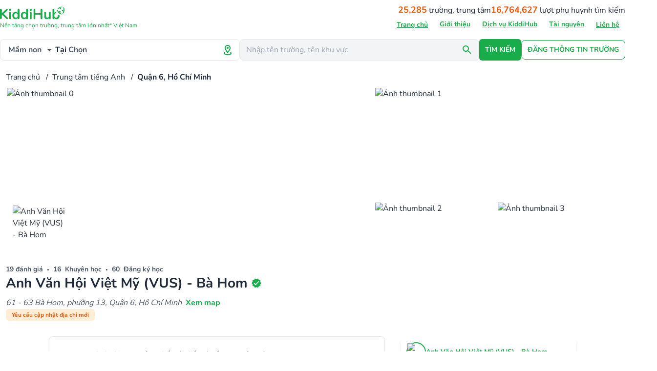

--- FILE ---
content_type: application/javascript; charset=UTF-8
request_url: https://kiddihub.com/_nuxt/e8f9210.js
body_size: 3467
content:
(window.webpackJsonp=window.webpackJsonp||[]).push([[675,180,199,460,680,719,767],{1765:function(t,e,o){"use strict";o.r(e);o(17);var r={components:{Main:o(1494).default},props:{schoolCategoryType:{required:!1,type:Object,default:function(){return{name:"Trường",id:1}}},school:{required:!1,type:Object}},computed:{bannerSrcset:function(){return this.school.photos&&this.school.photos.length?this.school.photos[0]:"https://kiddihub.com/images/picture.svg"},backgroundImageStyle:function(){return{backgroundImage:"url(".concat(this.bannerSrcset,")")}}},methods:{}},n=o(2),component=Object(n.a)(r,(function(){var t=this,e=t._self._c;return e("div",{staticClass:"w-full min-h-[364px] md:min-h-[244px] relative bg-white rounded-lg shadow flex max-md:flex-col items-center justify-end"},[e("div",{staticClass:"absolute top-0 left-0 h-[calc(58%)] md:h-full w-full md:w-7/12 bg-cover bg-center rounded-lg",style:{backgroundImage:"url(".concat(this.bannerSrcset,")")}}),t._v(" "),e("div",{staticClass:"px-3 py-0.5 left-[11px] top-[9px] absolute bg-red-600 rounded-[20px] justify-center items-center gap-2 inline-flex"},[e("div",{staticClass:"text-white text-sm font-bold"},[t._v("\n      "+t._s(t.schoolCategoryType.name)+" tốt trong khu vực\n    ")])]),t._v(" "),e("Main",{staticClass:"w-[calc(92%)] md:w-[340px] shrink-0 rounded-lg z-[1]",attrs:{school:t.school,"school-category-type":t.schoolCategoryType,"no-footer":!0}})],1)}),[],!1,null,null,null);e.default=component.exports},2373:function(t,e,o){"use strict";o.r(e);o(6),o(17);var r={name:"p-school-review-overview",props:{school:{required:!0,type:Object},schoolListBySuggest:{required:!1,type:Array,default:function(){return[]}},sectionClasses:{type:String,required:!1,default:""},isDisplayInfo:{required:!1,type:Boolean,default:!0}},computed:{label:function(){return this.school.average_star?this.school.average_star>=4.7?"Tuyệt vời":this.school.average_star>=4.5?"Tốt":this.school.average_star>=4?"Khá tốt":this.school.average_star>=3?"Khá ổn":this.school.average_star>=2?"Chưa ổn":"":""}},methods:{review:function(){this.scrollToReviewSection(),this.$nuxt.$emit("school:show-review")},scrollToReviewSection:function(){var t=document.getElementById("danh-gia");t&&window.scroll({top:t.offsetTop,behavior:"smooth"})}}},n=o(2),component=Object(n.a)(r,(function(){var t=this,e=t._self._c;return e("div",[e("p-school-section",{attrs:{noTitle:!0,"main-classes":t.sectionClasses}},[e("div",{staticClass:"flex flex-wrap max-md:flex-col-reverse md:gap-4 max-md:gap-3 self-stretch text-gray-600"},[e("div",{staticClass:"flex flex-col gap-1 py-3 min-w-[220px]"},[e("div",{staticClass:"flex flex-col"},[e("p",{staticClass:"font-bold"},[e("span",{staticClass:"text-[36px]"},[t._v(t._s(t.school.average_star.toFixed(2)))]),t._v("\n            /5 - "+t._s(t.label)+"\n          ")])]),t._v(" "),t.school.review_count?e("a",{staticClass:"text-sm text-primary font-bold leading-[28px]",attrs:{href:"#danh-gia"}},[t._v("(\n          "),e("span",{staticClass:"underline"},[t._v(t._s(t.isDisplayInfo?t.school.review_count:"***")+" đánh giá")]),t._v("\n          )")]):t._e(),t._v(" "),e("p",{staticClass:"text-xs italic"},[t._v("Tổng hợp đánh giá từ phụ huynh/học viên")]),t._v(" "),e("s-button",{staticClass:"bg-gray-100 border mt-2 border-gray-200 flex w-fit items-center text-sm px-3 py-2 rounded-md font-bold",attrs:{id:"tong-quan-danh-gia-review",track:!0},on:{click:t.review}},[e("icons-pencil-outline",{attrs:{size:20}}),t._v("\n            VIẾT ĐÁNH GIÁ\n        ")],1)],1),t._v(" "),t.school.review_criterias&&t.school.review_criterias.length>0?e("div",{staticClass:"flex flex-col justify-center flex-[1_0_0%] gap-2 self-stretch md:min-w-[342px] md:max-w-[232px]"},t._l(t.school.review_criterias.filter((function(t){return t.pivot.average_star>0})),(function(o,r){return e("div",{key:r,staticClass:"flex items-center gap-3"},[e("p",{staticClass:"flex-[1_0_0%]"},[t._v(t._s(o.name))]),t._v(" "),e("div",{staticClass:"flex"},t._l(5,(function(t){return e("icons-star",{key:t,class:["mr-0.5",t<=o.pivot.average_star||o.pivot.average_star!=Math.floor(o.pivot.average_star)&&o.pivot.average_star+1>t?"text-primary":"text-white"],attrs:{size:16,"half-full":t>o.pivot.average_star&&t-1==Math.floor(o.pivot.average_star),outline:!0}})})),1)])})),0):t._e()])]),t._v(" "),!t.school.member&&t.schoolListBySuggest.length?e("s-suggest-school-popup-banner",{staticClass:"!pt-0 mt-10",attrs:{school:t.schoolListBySuggest[0],"school-category-type":t.schoolListBySuggest[0].school_category_type}}):t._e(),t._v(" "),t._t("ads")],2)}),[],!1,null,null,null);e.default=component.exports;installComponents(component,{IconsPencilOutline:o(620).default,SButton:o(46).default,IconsStar:o(582).default,PSchoolSection:o(861).default,SSuggestSchoolPopupBanner:o(1765).default})},585:function(t,e,o){"use strict";o.r(e);o(21);var r={props:{size:{required:!1,type:Number,default:24}}},n=o(2),component=Object(n.a)(r,(function(){var t=this,e=t._self._c;return e("svg",{attrs:{width:t.size,height:t.size,viewBox:"0 0 24 24",fill:"currentColor",xmlns:"http://www.w3.org/2000/svg"}},[e("path",{attrs:{d:"M7 11H1V13H7V11ZM9.17 7.76L7.05 5.64L5.64 7.05L7.76 9.17L9.17 7.76ZM13 1H11V7H13V1ZM18.36 7.05L16.95 5.64L14.83 7.76L16.24 9.17L18.36 7.05ZM17 11V13H23V11H17ZM12 9C11.2044 9 10.4413 9.31607 9.87868 9.87868C9.31607 10.4413 9 11.2044 9 12C9 12.7956 9.31607 13.5587 9.87868 14.1213C10.4413 14.6839 11.2044 15 12 15C12.7956 15 13.5587 14.6839 14.1213 14.1213C14.6839 13.5587 15 12.7956 15 12C15 11.2044 14.6839 10.4413 14.1213 9.87868C13.5587 9.31607 12.7956 9 12 9ZM14.83 16.24L16.95 18.36L18.36 16.95L16.24 14.83L14.83 16.24ZM5.64 16.95L7.05 18.36L9.17 16.24L7.76 14.83L5.64 16.95ZM11 23H13V17H11V23Z"}})])}),[],!1,null,null,null);e.default=component.exports},620:function(t,e,o){"use strict";o.r(e);o(21);var r={props:{size:{required:!1,type:Number,default:24}}},n=o(2),component=Object(n.a)(r,(function(){var t=this,e=t._self._c;return e("svg",{attrs:{xmlns:"http://www.w3.org/2000/svg",width:t.size,height:t.size,viewBox:"0 0 24 24",fill:"currentColor"}},[e("path",{attrs:{d:"M14.06,9L15,9.94L5.92,19H5V18.08L14.06,9M17.66,3C17.41,3 17.15,3.1 16.96,3.29L15.13,5.12L18.88,8.87L20.71,7.04C21.1,6.65 21.1,6 20.71,5.63L18.37,3.29C18.17,3.09 17.92,3 17.66,3M14.06,6.19L3,17.25V21H6.75L17.81,9.94L14.06,6.19Z"}})])}),[],!1,null,null,null);e.default=component.exports},826:function(t,e,o){var content=o(834);content.__esModule&&(content=content.default),"string"==typeof content&&(content=[[t.i,content,""]]),content.locals&&(t.exports=content.locals);(0,o(16).default)("1acd3dd8",content,!0,{sourceMap:!1})},831:function(t,e,o){"use strict";o.r(e);var r={props:{shadow:{type:String,required:!1,default:"shadow-md"}}},n=o(2),component=Object(n.a)(r,(function(){var t=this;return(0,t._self._c)("section",{staticClass:"rounded-xl w-full",class:t.shadow},[t._t("default")],2)}),[],!1,null,null,null);e.default=component.exports},833:function(t,e,o){"use strict";o(826)},834:function(t,e,o){var r=o(15)((function(i){return i[1]}));r.push([t.i,"section main[data-v-023a8d2e]{position:relative;width:100%}.section[data-v-023a8d2e]:not(.highlight){--tw-bg-opacity:1;background-color:#fff;background-color:rgba(255,255,255,var(--tw-bg-opacity))}.section.highlight[data-v-023a8d2e]{--tw-bg-opacity:1;background-color:#fed7aa;background-color:rgba(254,215,170,var(--tw-bg-opacity))}.section.highlight h2[data-v-023a8d2e]{align-items:center;display:inline-flex}.section.highlight h2[data-v-023a8d2e],.section.highlight h2 svg[data-v-023a8d2e]{--tw-text-opacity:1;color:#fb923c;color:rgba(251,146,60,var(--tw-text-opacity))}.section.highlight h2 svg[data-v-023a8d2e]{margin-right:.5rem;min-width:24px}",""]),r.locals={},t.exports=r},835:function(t,e,o){"use strict";o.r(e);var r=o(4),n=(o(21),{props:{noTitle:{required:!1,type:[Boolean,Number],default:!1},h2Classes:{required:!1,type:[Object,String],default:"pt-4 pb-8 text-[28px]"},highlight:{required:!1,type:[Boolean,Number],default:!1},mainClasses:{required:!1,type:[Object,String],default:"mb-8 p-3"},rounded:{required:!1,type:[Object,String],default:"rounded-lg"}}}),l=(o(833),o(2)),component=Object(l.a)(n,(function(){var t=this,e=t._self._c;return e("k-section",{attrs:{shadow:""}},[e("main",{staticClass:"section",class:Object(r.a)(Object(r.a)({highlight:t.highlight},t.mainClasses,!0),t.rounded,!0)},[t.noTitle?t._e():e("h2",{class:t.h2Classes},[t._t("h2")],2),t._v(" "),t._t("main"),t._v(" "),t._t("default"),t._v(" "),t._t("add")],2),t._v(" "),t._t("end")],2)}),[],!1,null,"023a8d2e",null);e.default=component.exports;installComponents(component,{KSection:o(831).default})},849:function(t,e,o){var content=o(866);content.__esModule&&(content=content.default),"string"==typeof content&&(content=[[t.i,content,""]]),content.locals&&(t.exports=content.locals);(0,o(16).default)("564a4430",content,!0,{sourceMap:!1})},861:function(t,e,o){"use strict";o.r(e);var r=o(10),n=(o(21),o(68),o(18)),l=o(7),c={props:{noTitle:{required:!1,type:[Boolean,Number],default:!1},highlight:{required:!1,type:[Boolean,Number],default:!1},adviceRequestBanner:{required:!1,type:[Boolean,Number],default:!1},schoolCategory:{type:Object,required:!1,default:function(){}},mainClasses:{type:String,required:!1,default:""},h2Classes:{required:!1,type:[Object,String],default:"py-2 mb-4 text-gray-800 font-bold text-xl"},rounded:{required:!1,type:[Object,String],default:""}},data:function(){return{bannerImage:"".concat("https://static.kiddihub.com","/pages/adviceRequestBanner.png"),defaultClasses:"p-4 md:p-6 border border-gray-200 rounded-lg"}},computed:{thumup:function(){return n.a.bee.thumbup},sectionClasses:function(){return[].concat(Object(r.a)(this.defaultClasses.split(/\s+/)),Object(r.a)(this.mainClasses.split(/\s+/))).join(" ")}},methods:{display:function(){this.$log.log({event:l.b.sar.showForm.id}),this.$emit("show",!0)}}},d=(o(865),o(2)),component=Object(d.a)(c,(function(){var t=this,e=t._self._c;return e("s-h2-section",{attrs:{"no-title":t.noTitle,highlight:t.highlight,"main-classes":t.sectionClasses,"h2-classes":t.h2Classes,rounded:t.rounded},scopedSlots:t._u([{key:"h2",fn:function(){return[t.highlight?e("icons-highlight",{attrs:{size:24}}):t._e(),t._v(" "),t._t("h2")]},proxy:!0},{key:"add",fn:function(){return[t._t("add")]},proxy:!0},{key:"end",fn:function(){},proxy:!0}],null,!0)},[t._v(" "),t._t("before-content"),t._v(" "),t._t("default"),t._v(" "),t._v(" "),t._t("medias")],2)}),[],!1,null,"81ddb666",null);e.default=component.exports;installComponents(component,{IconsHighlight:o(585).default,SH2Section:o(835).default})},865:function(t,e,o){"use strict";o(849)},866:function(t,e,o){var r=o(15)((function(i){return i[1]}));r.push([t.i,".sar-c-t-a[data-v-81ddb666]{border-radius:.5rem;border-width:1px;margin-top:1.25rem;position:relative;--tw-border-opacity:1;border-color:#d1d5db;border-color:rgba(209,213,219,var(--tw-border-opacity))}.bg-img[data-v-81ddb666]{border-radius:.5rem;min-height:130px;--tw-bg-opacity:1;background-color:#fff;background-color:rgba(255,255,255,var(--tw-bg-opacity))}.bg-img[data-v-81ddb666],.content-end[data-v-81ddb666]{height:100%;width:100%}.content-end[data-v-81ddb666]{align-items:center;display:flex;gap:1rem;justify-content:center;left:0;position:absolute;top:0}@media not all and (min-width:768px){.content-end[data-v-81ddb666]{padding:1rem}}.input-end[data-v-81ddb666]{border-radius:.125rem;border-width:1px;display:none;--tw-border-opacity:1;background-color:#fff;background-color:rgba(255,255,255,var(--tw-bg-opacity));border-color:#d1d5db;border-color:rgba(209,213,219,var(--tw-border-opacity));color:#9ca3af;color:rgba(156,163,175,var(--tw-text-opacity));font-size:.875rem;line-height:1.25rem;padding:.5rem 1rem}.btn-end[data-v-81ddb666],.input-end[data-v-81ddb666]{align-self:stretch;--tw-bg-opacity:1;--tw-text-opacity:1}.btn-end[data-v-81ddb666]{background-color:#f97316;background-color:rgba(249,115,22,var(--tw-bg-opacity));border-radius:.375rem;color:#fff;color:rgba(255,255,255,var(--tw-text-opacity));font-size:.75rem;font-weight:700;line-height:1rem;padding:.75rem .5rem}@media (min-width:768px){.btn-end[data-v-81ddb666]{font-size:.875rem;line-height:1.25rem}}",""]),r.locals={},t.exports=r}}]);

--- FILE ---
content_type: application/javascript; charset=UTF-8
request_url: https://kiddihub.com/_nuxt/c8e3f08.js
body_size: 127988
content:
/*! For license information please see LICENSES */
(window.webpackJsonp=window.webpackJsonp||[]).push([[423],{400:function(e,t,n){e.exports=function(e){var t={};function n(o){if(t[o])return t[o].exports;var r=t[o]={i:o,l:!1,exports:{}};return e[o].call(r.exports,r,r.exports,n),r.l=!0,r.exports}return n.m=e,n.c=t,n.d=function(e,t,o){n.o(e,t)||Object.defineProperty(e,t,{enumerable:!0,get:o})},n.r=function(e){"undefined"!=typeof Symbol&&Symbol.toStringTag&&Object.defineProperty(e,Symbol.toStringTag,{value:"Module"}),Object.defineProperty(e,"__esModule",{value:!0})},n.t=function(e,t){if(1&t&&(e=n(e)),8&t)return e;if(4&t&&"object"==typeof e&&e&&e.__esModule)return e;var o=Object.create(null);if(n.r(o),Object.defineProperty(o,"default",{enumerable:!0,value:e}),2&t&&"string"!=typeof e)for(var r in e)n.d(o,r,function(t){return e[t]}.bind(null,r));return o},n.n=function(e){var t=e&&e.__esModule?function(){return e.default}:function(){return e};return n.d(t,"a",t),t},n.o=function(object,e){return Object.prototype.hasOwnProperty.call(object,e)},n.p="",n(n.s="fb15")}({"00ee":function(e,t,n){var o={};o[n("b622")("toStringTag")]="z",e.exports="[object z]"===String(o)},"0206":function(e,t){function n(e){return new Int16Array(e)}function o(e){return new Int32Array(e)}function r(e){return new Float32Array(e)}var l={fill:function(a,e,t,n){if(2==arguments.length)for(var i=0;i<a.length;i++)a[i]=arguments[1];else for(i=e;i<t;i++)a[i]=n}},c={arraycopy:function(e,t,n,o,r){for(var l=t+r;t<l;)n[o++]=e[t++]}},d={};function f(e){this.ordinal=e}d.SQRT2=1.4142135623730951,d.FAST_LOG10=function(e){return Math.log10(e)},d.FAST_LOG10_X=function(e,t){return Math.log10(e)*t},f.short_block_allowed=new f(0),f.short_block_coupled=new f(1),f.short_block_dispensed=new f(2),f.short_block_forced=new f(3);var m={};function h(e){this.ordinal=e}m.MAX_VALUE=34028235e31,h.vbr_off=new h(0),h.vbr_mt=new h(1),h.vbr_rh=new h(2),h.vbr_abr=new h(3),h.vbr_mtrh=new h(4),h.vbr_default=h.vbr_mtrh;e.exports={System:c,VbrMode:h,Float:m,ShortBlock:f,Util:d,Arrays:l,new_array_n:function e(t){if(1==t.length)return new Array(t[0]);var n=t[0];t=t.slice(1);for(var o=[],i=0;i<n;i++)o.push(e(t));return o},new_byte:function(e){return new Int8Array(e)},new_double:function(e){return new Float64Array(e)},new_float:r,new_float_n:function e(t){if(1==t.length)return r(t[0]);var n=t[0];t=t.slice(1);for(var o=[],i=0;i<n;i++)o.push(e(t));return o},new_int:o,new_int_n:function e(t){if(1==t.length)return o(t[0]);var n=t[0];t=t.slice(1);for(var r=[],i=0;i<n;i++)r.push(e(t));return r},new_short:n,new_short_n:function e(t){if(1==t.length)return n(t[0]);var o=t[0];t=t.slice(1);for(var r=[],i=0;i<o;i++)r.push(e(t));return r},assert:function(e){}}},"0366":function(e,t,n){var o=n("e330"),r=n("59ed"),l=n("40d5"),c=o(o.bind);e.exports=function(e,t){return r(e),void 0===t?e:l?c(e,t):function(){return e.apply(t,arguments)}}},"04f8":function(e,t,n){var o=n("2d00"),r=n("d039");e.exports=!!Object.getOwnPropertySymbols&&!r((function(){var symbol=Symbol();return!String(symbol)||!(Object(symbol)instanceof Symbol)||!Symbol.sham&&o&&o<41}))},"06cf":function(e,t,n){var o=n("83ab"),r=n("c65b"),l=n("d1e7"),c=n("5c6c"),d=n("fc6a"),f=n("a04b"),m=n("1a2d"),h=n("0cfb"),_=Object.getOwnPropertyDescriptor;t.f=o?_:function(e,t){if(e=d(e),t=f(t),h)try{return _(e,t)}catch(e){}if(m(e,t))return c(!r(l.f,e,t),e[t])}},"07fa":function(e,t,n){var o=n("50c4");e.exports=function(e){return o(e.length)}},"09e6":function(e,t,n){var o=n("0206"),r=o.new_float,l=o.new_int;o.assert;e.exports=function(){this.global_gain=0,this.sfb_count1=0,this.step=l(39),this.noise=r(39),this.noise_log=r(39)}},"0cb2":function(e,t,n){var o=n("e330"),r=n("7b0b"),l=Math.floor,c=o("".charAt),d=o("".replace),f=o("".slice),m=/\$([$&'`]|\d{1,2}|<[^>]*>)/g,h=/\$([$&'`]|\d{1,2})/g;e.exports=function(e,t,n,o,_,v){var y=n+e.length,w=o.length,x=h;return void 0!==_&&(_=r(_),x=m),d(v,x,(function(r,d){var m;switch(c(d,0)){case"$":return"$";case"&":return e;case"`":return f(t,0,n);case"'":return f(t,y);case"<":m=_[f(d,1,-1)];break;default:var h=+d;if(0===h)return r;if(h>w){var v=l(h/10);return 0===v?r:v<=w?void 0===o[v-1]?c(d,1):o[v-1]+c(d,1):r}m=o[h-1]}return void 0===m?"":m}))}},"0cfb":function(e,t,n){var o=n("83ab"),r=n("d039"),l=n("cc12");e.exports=!o&&!r((function(){return 7!=Object.defineProperty(l("div"),"a",{get:function(){return 7}}).a}))},"0d26":function(e,t,n){var o=n("e330"),r=Error,l=o("".replace),c=String(r("zxcasd").stack),d=/\n\s*at [^:]*:[^\n]*/,f=d.test(c);e.exports=function(e,t){if(f&&"string"==typeof e&&!r.prepareStackTrace)for(;t--;)e=l(e,d,"");return e}},"0d51":function(e,t){var n=String;e.exports=function(e){try{return n(e)}catch(e){return"Object"}}},"107c":function(e,t,n){var o=n("d039"),r=n("da84").RegExp;e.exports=o((function(){var e=r("(?<a>b)","g");return"b"!==e.exec("b").groups.a||"bc"!=="b".replace(e,"$<a>c")}))},"13d2":function(e,t,n){var o=n("d039"),r=n("1626"),l=n("1a2d"),c=n("83ab"),d=n("5e77").CONFIGURABLE,f=n("8925"),m=n("69f3"),h=m.enforce,_=m.get,v=Object.defineProperty,y=c&&!o((function(){return 8!==v((function(){}),"length",{value:8}).length})),w=String(String).split("String"),x=e.exports=function(e,t,n){"Symbol("===String(t).slice(0,7)&&(t="["+String(t).replace(/^Symbol\(([^)]*)\)/,"$1")+"]"),n&&n.getter&&(t="get "+t),n&&n.setter&&(t="set "+t),(!l(e,"name")||d&&e.name!==t)&&(c?v(e,"name",{value:t,configurable:!0}):e.name=t),y&&n&&l(n,"arity")&&e.length!==n.arity&&v(e,"length",{value:n.arity});try{n&&l(n,"constructor")&&n.constructor?c&&v(e,"prototype",{writable:!1}):e.prototype&&(e.prototype=void 0)}catch(e){}var o=h(e);return l(o,"source")||(o.source=w.join("string"==typeof t?t:"")),e};Function.prototype.toString=x((function(){return r(this)&&_(this).source||f(this)}),"toString")},"13d5":function(e,t,n){"use strict";var o=n("23e7"),r=n("d58f").left,l=n("a640"),c=n("2d00"),d=n("605d");o({target:"Array",proto:!0,forced:!l("reduce")||!d&&c>79&&c<83},{reduce:function(e){var t=arguments.length;return r(this,e,t,t>1?arguments[1]:void 0)}})},"14c3":function(e,t,n){var o=n("c65b"),r=n("825a"),l=n("1626"),c=n("c6b6"),d=n("9263"),f=TypeError;e.exports=function(e,t){var n=e.exec;if(l(n)){var m=o(n,e,t);return null!==m&&r(m),m}if("RegExp"===c(e))return o(d,e,t);throw f("RegExp#exec called on incompatible receiver")}},1626:function(e,t){e.exports=function(e){return"function"==typeof e}},1652:function(e,t,n){"use strict";t.__esModule=!0,t.stateify=t.TokenState=t.CharacterState=void 0;var o=n("254c");var r=function(e){this.j=[],this.T=e||null};r.prototype={defaultTransition:!1,on:function(symbol,e){if(symbol instanceof Array){for(var i=0;i<symbol.length;i++)this.j.push([symbol[i],e]);return this}return this.j.push([symbol,e]),this},next:function(e){for(var i=0;i<this.j.length;i++){var t=this.j[i],symbol=t[0],n=t[1];if(this.test(e,symbol))return n}return this.defaultTransition},accepts:function(){return!!this.T},test:function(e,symbol){return e===symbol},emit:function(){return this.T}};var l=(0,o.inherits)(r,(function(e){this.j=[],this.T=e||null}),{test:function(e,t){return e===t||t instanceof RegExp&&t.test(e)}}),c=(0,o.inherits)(r,(function(e){this.j=[],this.T=e||null}),{jump:function(e){var t=arguments.length>1&&void 0!==arguments[1]?arguments[1]:null,n=this.next(new e(""));return n===this.defaultTransition?(n=new this.constructor(t),this.on(e,n)):t&&(n.T=t),n},test:function(e,t){return e instanceof t}});t.CharacterState=l,t.TokenState=c,t.stateify=function(e,t,n,o){for(var i=0,r=e.length,c=t,d=[],f=void 0;i<r&&(f=c.next(e[i]));)c=f,i++;if(i>=r)return[];for(;i<r-1;)f=new l(o),d.push(f),c.on(e[i],f),c=f,i++;return f=new l(n),d.push(f),c.on(e[r-1],f),d}},"182d":function(e,t,n){var o=n("f8cd"),r=RangeError;e.exports=function(e,t){var n=o(e);if(n%t)throw r("Wrong offset");return n}},"1a2d":function(e,t,n){var o=n("e330"),r=n("7b0b"),l=o({}.hasOwnProperty);e.exports=Object.hasOwn||function(e,t){return l(r(e),t)}},"1a98":function(e,t,n){"use strict";n.r(t),n.d(t,"detectMobile",(function(){return o}));n("d9e2");function o(){var e=function(){var e=navigator.userAgent||navigator.vendor||window.opera||null;if(!e)throw new Error("Failed to look for user agent information.");return e}(),t=e.substr(0,4);return/(android|bb\d+|meego).+mobile|avantgo|bada\/|blackberry|blazer|compal|elaine|fennec|hiptop|iemobile|ip(hone|od)|iris|kindle|lge |maemo|midp|mmp|mobile.+firefox|netfront|opera m(ob|in)i|palm( os)?|phone|p(ixi|re)\/|plucker|pocket|psp|series(4|6)0|symbian|treo|up\.(browser|link)|vodafone|wap|windows ce|xda|xiino|android|ipad|playbook|silk/i.test(e)||/1207|6310|6590|3gso|4thp|50[1-6]i|770s|802s|a wa|abac|ac(er|oo|s)|ai(ko|rn)|al(av|ca|co)|amoi|an(ex|ny|yw)|aptu|ar(ch|go)|as(te|us)|attw|au(di|m|r |s )|avan|be(ck|ll|nq)|bi(lb|rd)|bl(ac|az)|br(e|v)w|bumb|bw(n|u)|c55\/|capi|ccwa|cdm|cell|chtm|cldc|cmd|co(mp|nd)|craw|da(it|ll|ng)|dbte|dcs|devi|dica|dmob|do(c|p)o|ds(12|d)|el(49|ai)|em(l2|ul)|er(ic|k0)|esl8|ez([4-7]0|os|wa|ze)|fetc|fly(|_)|g1 u|g560|gene|gf5|gmo|go(\.w|od)|gr(ad|un)|haie|hcit|hd(m|p|t)|hei|hi(pt|ta)|hp( i|ip)|hsc|ht(c(| |_|a|g|p|s|t)|tp)|hu(aw|tc)|i(20|go|ma)|i230|iac( ||\/)|ibro|idea|ig01|ikom|im1k|inno|ipaq|iris|ja(t|v)a|jbro|jemu|jigs|kddi|keji|kgt( |\/)|klon|kpt |kwc|kyo(c|k)|le(no|xi)|lg( g|\/(k|l|u)|50|54|[a-w])|libw|lynx|m1w|m3ga|m50\/|ma(te|ui|xo)|mc(01|21|ca)|mcr|me(rc|ri)|mi(o8|oa|ts)|mmef|mo(01|02|bi|de|do|t(| |o|v)|zz)|mt(50|p1|v )|mwbp|mywa|n10[0-2]|n20[2-3]|n30(0|2)|n50(0|2|5)|n7(0(0|1)|10)|ne((c|m)|on|tf|wf|wg|wt)|nok(6|i)|nzph|o2im|op(ti|wv)|oran|owg1|p800|pan(a|d|t)|pdxg|pg(13|([1-8]|c))|phil|pire|pl(ay|uc)|pn2|po(ck|rt|se)|prox|psio|ptg|qaa|qc(07|12|21|32|60|[2-7]|i)|qtek|r380|r600|raks|rim9|ro(ve|zo)|s55\/|sa(ge|ma|mm|ms|ny|va)|sc(01|h|oo|p)|sdk\/|se(c(|0|1)|47|mc|nd|ri)|sgh|shar|sie(|m)|sk0|sl(45|id)|sm(al|ar|b3|it|t5)|so(ft|ny)|sp(01|h|v|v )|sy(01|mb)|t2(18|50)|t6(00|10|18)|ta(gt|lk)|tcl|tdg|tel(i|m)|tim|tmo|to(pl|sh)|ts(70|m|m3|m5)|tx9|up(\.b|g1|si)|utst|v400|v750|veri|vi(rg|te)|vk(40|5[0-3]|v)|vm40|voda|vulc|vx(52|53|60|61|70|80|81|83|85|98)|w3c(| )|webc|whit|wi(g |nc|nw)|wmlb|wonu|x700|yas|your|zeto|zte/i.test(t)}},"1be4":function(e,t,n){var o=n("d066");e.exports=o("document","documentElement")},"1d02":function(e,t,n){"use strict";var o=n("ebb5"),r=n("a258").findLastIndex,l=o.aTypedArray;(0,o.exportTypedArrayMethod)("findLastIndex",(function(e){return r(l(this),e,arguments.length>1?arguments[1]:void 0)}))},"1d80":function(e,t,n){var o=n("7234"),r=TypeError;e.exports=function(e){if(o(e))throw r("Can't call method on "+e);return e}},"23cb":function(e,t,n){var o=n("5926"),r=Math.max,l=Math.min;e.exports=function(e,t){var n=o(e);return n<0?r(n+t,0):l(n,t)}},"23e7":function(e,t,n){var o=n("da84"),r=n("06cf").f,l=n("9112"),c=n("cb2d"),d=n("6374"),f=n("e893"),m=n("94ca");e.exports=function(e,source){var t,n,h,_,v,y=e.target,w=e.global,x=e.stat;if(t=w?o:x?o[y]||d(y,{}):(o[y]||{}).prototype)for(n in source){if(_=source[n],h=e.dontCallGetSet?(v=r(t,n))&&v.value:t[n],!m(w?n:y+(x?".":"#")+n,e.forced)&&void 0!==h){if(typeof _==typeof h)continue;f(_,h)}(e.sham||h&&h.sham)&&l(_,"sham",!0),c(t,n,_,e)}}},"241c":function(e,t,n){var o=n("ca84"),r=n("7839").concat("length","prototype");t.f=Object.getOwnPropertyNames||function(e){return o(e,r)}},2466:function(e,t){e.exports=function(){this.sum=0,this.seen=0,this.want=0,this.pos=0,this.size=0,this.bag=null,this.nVbrNumFrames=0,this.nBytesWritten=0,this.TotalFrameSize=0}},2474:function(e,t,n){var o=n("0206"),r=(o.System,o.VbrMode),l=o.Float,c=o.ShortBlock,d=o.Util,f=o.Arrays,m=(o.new_array_n,o.new_byte,o.new_double,o.new_float),h=o.new_float_n,_=o.new_int,v=(o.new_int_n,o.assert),y=n("8100"),w=n("4b5e");e.exports=function(){var e=new y,t=2.302585092994046,n=1/217621504/(w.BLKSIZE/2),o=.3,x=21,k=.2302585093;function S(e,t){for(var o=0,i=0;i<w.BLKSIZE/2;++i)o+=e[i]*t.ATH.eql_w[i];return o*=n}function M(t,n,o,r,l,c,f,m,h,_,v){var y=t.internal_flags;if(h<2)e.fft_long(y,r[l],h,_,v),e.fft_short(y,c[f],h,_,v);else if(2==h){for(var x=w.BLKSIZE-1;x>=0;--x){var k=r[l+0][x],M=r[l+1][x];r[l+0][x]=(k+M)*d.SQRT2*.5,r[l+1][x]=(k-M)*d.SQRT2*.5}for(var b=2;b>=0;--b)for(x=w.BLKSIZE_s-1;x>=0;--x){k=c[f+0][b][x],M=c[f+1][b][x];c[f+0][b][x]=(k+M)*d.SQRT2*.5,c[f+1][b][x]=(k-M)*d.SQRT2*.5}}n[0]=r[l+0][0],n[0]*=n[0];for(x=w.BLKSIZE/2-1;x>=0;--x){var A=r[l+0][w.BLKSIZE/2-x],R=r[l+0][w.BLKSIZE/2+x];n[w.BLKSIZE/2-x]=.5*(A*A+R*R)}for(b=2;b>=0;--b){o[b][0]=c[f+0][b][0],o[b][0]*=o[b][0];for(x=w.BLKSIZE_s/2-1;x>=0;--x){A=c[f+0][b][w.BLKSIZE_s/2-x],R=c[f+0][b][w.BLKSIZE_s/2+x];o[b][w.BLKSIZE_s/2-x]=.5*(A*A+R*R)}}var E=0;for(x=11;x<w.HBLKSIZE;x++)E+=n[x];if(y.tot_ener[h]=E,t.analysis){for(x=0;x<w.HBLKSIZE;x++)y.pinfo.energy[m][h][x]=y.pinfo.energy_save[h][x],y.pinfo.energy_save[h][x]=n[x];y.pinfo.pe[m][h]=y.pe[h]}2==t.athaa_loudapprox&&h<2&&(y.loudness_sq[m][h]=y.loudness_sq_save[h],y.loudness_sq_save[h]=S(n,y))}var A,R,E,T=[1,.79433,.63096,.63096,.63096,.63096,.63096,.25119,.11749],B=[3.3246*3.3246,3.23837*3.23837,9.9500500969,9.0247369744,8.1854926609,7.0440875649,2.46209*2.46209,2.284*2.284,4.4892710641,1.96552*1.96552,1.82335*1.82335,1.69146*1.69146,2.4621061921,2.1508568964,1.37074*1.37074,1.31036*1.31036,1.5691069696,1.4555939904,1.16203*1.16203,1.2715945225,1.09428*1.09428,1.0659*1.0659,1.0779838276,1.0382591025,1],O=[1.7782755904,1.35879*1.35879,1.38454*1.38454,1.39497*1.39497,1.40548*1.40548,1.3537*1.3537,1.6999465924,1.22321*1.22321,1.3169398564,1],I=[5.5396212496,2.29259*2.29259,4.9868695969,2.12675*2.12675,2.02545*2.02545,1.87894*1.87894,1.74303*1.74303,1.61695*1.61695,2.2499700001,1.39148*1.39148,1.29083*1.29083,1.19746*1.19746,1.2339655056,1.0779838276];function C(e,t,n,b,o,r){var l;if(t>e){if(!(t<e*R))return e+t;l=t/e}else{if(e>=t*R)return e+t;l=e/t}if(v(e>=0),v(t>=0),e+=t,b+3<=6){if(l>=A)return e;var i=0|d.FAST_LOG10_X(l,16);return e*O[i]}var c,f;i=0|d.FAST_LOG10_X(l,16);return t=0!=r?o.ATH.cb_s[n]*o.ATH.adjust:o.ATH.cb_l[n]*o.ATH.adjust,v(t>=0),e<E*t?e>t?(c=1,i<=13&&(c=I[i]),f=d.FAST_LOG10_X(e/t,10/15),e*((B[i]-c)*f+c)):i>13?e:e*I[i]:e*B[i]}var L=[1.7782755904,1.35879*1.35879,1.38454*1.38454,1.39497*1.39497,1.40548*1.40548,1.3537*1.3537,1.6999465924,1.22321*1.22321,1.3169398564,1];function j(e,t,b){var n;if(e<0&&(e=0),t<0&&(t=0),e<=0)return t;if(t<=0)return e;if(n=t>e?t/e:e/t,-2<=b&&b<=2){if(n>=A)return e+t;var i=0|d.FAST_LOG10_X(n,16);return(e+t)*L[i]}return n<R?e+t:(e<t&&(e=t),e)}function P(e,t,n,o,r){var l,b,c=0,d=0;for(l=b=0;l<w.SBMAX_s;++b,++l){for(var f=e.bo_s[l],m=e.npart_s,h=f<m?f:m;b<h;)v(t[b]>=0),v(n[b]>=0),c+=t[b],d+=n[b],b++;if(e.en[o].s[l][r]=c,e.thm[o].s[l][r]=d,b>=m){++l;break}v(t[b]>=0),v(n[b]>=0);var _=e.PSY.bo_s_weight[l],y=1-_;c=_*t[b],d=_*n[b],e.en[o].s[l][r]+=c,e.thm[o].s[l][r]+=d,c=y*t[b],d=y*n[b]}for(;l<w.SBMAX_s;++l)e.en[o].s[l][r]=0,e.thm[o].s[l][r]=0}function N(e,t,n,o){var r,b,l=0,c=0;for(r=b=0;r<w.SBMAX_l;++b,++r){for(var d=e.bo_l[r],f=e.npart_l,m=d<f?d:f;b<m;)v(t[b]>=0),v(n[b]>=0),l+=t[b],c+=n[b],b++;if(e.en[o].l[r]=l,e.thm[o].l[r]=c,b>=f){++r;break}v(t[b]>=0),v(n[b]>=0);var h=e.PSY.bo_l_weight[r],_=1-h;l=h*t[b],c=h*n[b],e.en[o].l[r]+=l,e.thm[o].l[r]+=c,l=_*t[b],c=_*n[b]}for(;r<w.SBMAX_l;++r)e.en[o].l[r]=0,e.thm[o].l[r]=0}function D(e,t,n,o,r,l){var c,b,d=e.internal_flags;for(b=c=0;b<d.npart_s;++b){for(var f=0,m=0,h=d.numlines_s[b],i=0;i<h;++i,++c){var _=t[l][c];f+=_,m<_&&(m=_)}n[b]=f}for(v(b==d.npart_s),v(129==c),c=b=0;b<d.npart_s;b++){var y=d.s3ind_s[b][0],x=d.s3_ss[c++]*n[y];for(++y;y<=d.s3ind_s[b][1];)x+=d.s3_ss[c]*n[y],++c,++y;var k=2*d.nb_s1[r][b];if(o[b]=Math.min(x,k),d.blocktype_old[1&r]==w.SHORT_TYPE){k=16*d.nb_s2[r][b];var S=o[b];o[b]=Math.min(k,S)}d.nb_s2[r][b]=d.nb_s1[r][b],d.nb_s1[r][b]=x,v(o[b]>=0)}for(;b<=w.CBANDS;++b)n[b]=0,o[b]=0}function H(e,t,n){return n>=1?e:n<=0?t:t>0?Math.pow(e/t,n)*t:0}var F=[11.8,13.6,17.2,32,46.5,51.3,57.5,67.1,71.5,84.6,97.6,130];function U(e,n){for(var o=309.07,r=0;r<w.SBMAX_s-1;r++)for(var l=0;l<3;l++){var c=e.thm.s[r][l];if(v(r<F.length),c>0){var f=c*n,m=e.en.s[r][l];m>f&&(m>1e10*f?o+=F[r]*(10*t):(v(f>0),o+=F[r]*d.FAST_LOG10(m/f)))}}return o}var V=[6.8,5.8,5.8,6.4,6.5,9.9,12.1,14.4,15,18.9,21.6,26.9,34.2,40.2,46.8,56.5,60.7,73.9,85.7,93.4,126.1];function $(e,n){for(var o=281.0575,r=0;r<w.SBMAX_l-1;r++){var l=e.thm.l[r];if(v(r<V.length),l>0){var c=l*n,f=e.en.l[r];f>c&&(f>1e10*c?o+=V[r]*(10*t):(v(c>0),o+=V[r]*d.FAST_LOG10(f/c)))}}return o}function z(e,t,n,o,r){var b,l;for(b=l=0;b<e.npart_l;++b){var i,c=0,d=0;for(i=0;i<e.numlines_l[b];++i,++l){var f=t[l];v(f>=0),c+=f,d<f&&(d=f)}n[b]=c,o[b]=d,r[b]=c*e.rnumlines_l[b],v(e.rnumlines_l[b]>=0),v(c>=0),v(n[b]>=0),v(o[b]>=0),v(r[b]>=0)}}function X(e,t,n,o){var r=T.length-1,b=0,a=n[b]+n[b+1];(v(a>=0),a>0)?((l=t[b])<t[b+1]&&(l=t[b+1]),v(e.numlines_l[b]+e.numlines_l[b+1]-1>0),(c=0|(a=20*(2*l-a)/(a*(e.numlines_l[b]+e.numlines_l[b+1]-1))))>r&&(c=r),o[b]=c):o[b]=0;for(b=1;b<e.npart_l-1;b++){var l,c;if(a=n[b-1]+n[b]+n[b+1],v(a>=0),a>0)(l=t[b-1])<t[b]&&(l=t[b]),l<t[b+1]&&(l=t[b+1]),v(e.numlines_l[b-1]+e.numlines_l[b]+e.numlines_l[b+1]-1>0),(c=0|(a=20*(3*l-a)/(a*(e.numlines_l[b-1]+e.numlines_l[b]+e.numlines_l[b+1]-1))))>r&&(c=r),o[b]=c;else o[b]=0}(v(b>0),v(b==e.npart_l-1),a=n[b-1]+n[b],v(a>=0),a>0)?((l=t[b-1])<t[b]&&(l=t[b]),v(e.numlines_l[b-1]+e.numlines_l[b]-1>0),(c=0|(a=20*(2*l-a)/(a*(e.numlines_l[b-1]+e.numlines_l[b]-1))))>r&&(c=r),o[b]=c):o[b]=0;v(b==e.npart_l-1)}var Y=[-1730326e-23,-.01703172,-1349528e-23,.0418072,-673278e-22,-.0876324,-30835e-21,.1863476,-1104424e-22,-.627638];function G(t,n,o,r,l,c,f,m){var h=t.internal_flags;if(r<2)e.fft_long(h,f[m],r,n,o);else if(2==r)for(var _=w.BLKSIZE-1;_>=0;--_){var v=f[m+0][_],y=f[m+1][_];f[m+0][_]=(v+y)*d.SQRT2*.5,f[m+1][_]=(v-y)*d.SQRT2*.5}c[0]=f[m+0][0],c[0]*=c[0];for(_=w.BLKSIZE/2-1;_>=0;--_){var x=f[m+0][w.BLKSIZE/2-_],k=f[m+0][w.BLKSIZE/2+_];c[w.BLKSIZE/2-_]=.5*(x*x+k*k)}var S=0;for(_=11;_<w.HBLKSIZE;_++)S+=c[_];if(h.tot_ener[r]=S,t.analysis){for(_=0;_<w.HBLKSIZE;_++)h.pinfo.energy[l][r][_]=h.pinfo.energy_save[r][_],h.pinfo.energy_save[r][_]=c[_];h.pinfo.pe[l][r]=h.pe[r]}}function K(t,n,o,r,l,c,f,m){var h=t.internal_flags;if(0==l&&r<2&&e.fft_short(h,f[m],r,n,o),2==r)for(var _=w.BLKSIZE_s-1;_>=0;--_){var v=f[m+0][l][_],y=f[m+1][l][_];f[m+0][l][_]=(v+y)*d.SQRT2*.5,f[m+1][l][_]=(v-y)*d.SQRT2*.5}c[l][0]=f[m+0][l][0],c[l][0]*=c[l][0];for(_=w.BLKSIZE_s/2-1;_>=0;--_){var x=f[m+0][l][w.BLKSIZE_s/2-_],k=f[m+0][l][w.BLKSIZE_s/2+_];c[l][w.BLKSIZE_s/2-_]=.5*(x*x+k*k)}}function Z(e,t,n,o){var r=e.internal_flags;2==e.athaa_loudapprox&&n<2&&(r.loudness_sq[t][n]=r.loudness_sq_save[n],r.loudness_sq_save[n]=S(o,r))}this.L3psycho_anal_ns=function(e,t,n,l,d,y,k,S,A,R){var E,B,b,i,O,I,L,j,F,V,G=e.internal_flags,K=h([2,w.BLKSIZE]),Z=h([2,3,w.BLKSIZE_s]),W=m(w.CBANDS+1),Q=m(w.CBANDS+1),J=m(w.CBANDS+2),ee=_(2),te=_(2),ne=h([2,576]),oe=_(w.CBANDS+2),se=_(w.CBANDS+2);for(f.fill(se,0),E=G.channels_out,e.mode==MPEGMode.JOINT_STEREO&&(E=4),F=e.VBR==r.vbr_off?0==G.ResvMax?0:G.ResvSize/G.ResvMax*.5:e.VBR==r.vbr_rh||e.VBR==r.vbr_mtrh||e.VBR==r.vbr_mt?.6:1,B=0;B<G.channels_out;B++){var re=t[B],ae=n+576-350-x+192;for(v(10==Y.length),i=0;i<576;i++){var ie,le;for(ie=re[ae+i+10],le=0,O=0;O<9;O+=2)ie+=Y[O]*(re[ae+i+O]+re[ae+i+x-O]),le+=Y[O+1]*(re[ae+i+O+1]+re[ae+i+x-O-1]);ne[B][i]=ie+le}d[l][B].en.assign(G.en[B]),d[l][B].thm.assign(G.thm[B]),E>2&&(y[l][B].en.assign(G.en[B+2]),y[l][B].thm.assign(G.thm[B+2]))}for(B=0;B<E;B++){var ce,ue=m(12),de=[0,0,0,0],fe=m(12),me=1,he=m(w.CBANDS),pe=m(w.CBANDS),_e=[0,0,0,0],ge=m(w.HBLKSIZE),be=h([3,w.HBLKSIZE_s]);for(v(G.npart_s<=w.CBANDS),v(G.npart_l<=w.CBANDS),i=0;i<3;i++)ue[i]=G.nsPsy.last_en_subshort[B][i+6],v(G.nsPsy.last_en_subshort[B][i+4]>0),fe[i]=ue[i]/G.nsPsy.last_en_subshort[B][i+4],de[0]+=ue[i];if(2==B)for(i=0;i<576;i++){var ve,ye;ve=ne[0][i],ye=ne[1][i],ne[0][i]=ve+ye,ne[1][i]=ve-ye}var we=ne[1&B],xe=0;for(i=0;i<9;i++){for(var ke=xe+64,p=1;xe<ke;xe++)p<Math.abs(we[xe])&&(p=Math.abs(we[xe]));G.nsPsy.last_en_subshort[B][i]=ue[i+3]=p,de[1+i/3]+=p,p>ue[i+3-2]?(v(ue[i+3-2]>0),p/=ue[i+3-2]):ue[i+3-2]>10*p?(v(p>0),p=ue[i+3-2]/(10*p)):p=0,fe[i+3]=p}if(e.analysis){var Se=fe[0];for(i=1;i<12;i++)Se<fe[i]&&(Se=fe[i]);G.pinfo.ers[l][B]=G.pinfo.ers_save[B],G.pinfo.ers_save[B]=Se}for(ce=3==B?G.nsPsy.attackthre_s:G.nsPsy.attackthre,i=0;i<12;i++)0==_e[i/3]&&fe[i]>ce&&(_e[i/3]=i%3+1);for(i=1;i<4;i++){var Me;de[i-1]>de[i]?(v(de[i]>0),Me=de[i-1]/de[i]):(v(de[i-1]>0),Me=de[i]/de[i-1]),Me<1.7&&(_e[i]=0,1==i&&(_e[0]=0))}for(0!=_e[0]&&0!=G.nsPsy.lastAttacks[B]&&(_e[0]=0),3!=G.nsPsy.lastAttacks[B]&&_e[0]+_e[1]+_e[2]+_e[3]==0||(me=0,0!=_e[1]&&0!=_e[0]&&(_e[1]=0),0!=_e[2]&&0!=_e[1]&&(_e[2]=0),0!=_e[3]&&0!=_e[2]&&(_e[3]=0)),B<2?te[B]=me:0==me&&(te[0]=te[1]=0),A[B]=G.tot_ener[B],M(e,ge,be,K,1&B,Z,1&B,l,B,t,n),z(G,ge,W,he,pe),X(G,he,pe,oe),j=0;j<3;j++){var Ae,Re;for(D(e,be,Q,J,B,j),P(G,Q,J,B,j),L=0;L<w.SBMAX_s;L++){if(Re=G.thm[B].s[L][j],Re*=.8,_e[j]>=2||1==_e[j+1]){var Ee=0!=j?j-1:2;p=H(G.thm[B].s[L][Ee],Re,.6*F);Re=Math.min(Re,p)}if(1==_e[j]){Ee=0!=j?j-1:2,p=H(G.thm[B].s[L][Ee],Re,o*F);Re=Math.min(Re,p)}else if(0!=j&&3==_e[j-1]||0==j&&3==G.nsPsy.lastAttacks[B]){Ee=2!=j?j+1:0,p=H(G.thm[B].s[L][Ee],Re,o*F);Re=Math.min(Re,p)}Ae=ue[3*j+3]+ue[3*j+4]+ue[3*j+5],6*ue[3*j+5]<Ae&&(Re*=.5,6*ue[3*j+4]<Ae&&(Re*=.5)),G.thm[B].s[L][j]=Re}}for(G.nsPsy.lastAttacks[B]=_e[2],I=0,b=0;b<G.npart_l;b++){for(var Te=G.s3ind[b][0],Be=W[Te]*T[oe[Te]],Oe=G.s3_ll[I++]*Be;++Te<=G.s3ind[b][1];)Be=W[Te]*T[oe[Te]],Oe=C(Oe,G.s3_ll[I++]*Be,Te,Te-b,G,0);Oe*=.158489319246111,G.blocktype_old[1&B]==w.SHORT_TYPE?J[b]=Oe:J[b]=H(Math.min(Oe,Math.min(2*G.nb_1[B][b],16*G.nb_2[B][b])),Oe,F),G.nb_2[B][b]=G.nb_1[B][b],G.nb_1[B][b]=Oe}for(;b<=w.CBANDS;++b)W[b]=0,J[b]=0;N(G,W,J,B)}(e.mode!=MPEGMode.STEREO&&e.mode!=MPEGMode.JOINT_STEREO||e.interChRatio>0&&function(e,t){var n=e.internal_flags;if(n.channels_out>1){for(var o=0;o<w.SBMAX_l;o++){var r=n.thm[0].l[o],l=n.thm[1].l[o];n.thm[0].l[o]+=l*t,n.thm[1].l[o]+=r*t}for(o=0;o<w.SBMAX_s;o++)for(var c=0;c<3;c++)r=n.thm[0].s[o][c],l=n.thm[1].s[o][c],n.thm[0].s[o][c]+=l*t,n.thm[1].s[o][c]+=r*t}}(e,e.interChRatio),e.mode==MPEGMode.JOINT_STEREO)&&(!function(e){for(var t=0;t<w.SBMAX_l;t++)if(!(e.thm[0].l[t]>1.58*e.thm[1].l[t]||e.thm[1].l[t]>1.58*e.thm[0].l[t])){var n=e.mld_l[t]*e.en[3].l[t],o=Math.max(e.thm[2].l[t],Math.min(e.thm[3].l[t],n));n=e.mld_l[t]*e.en[2].l[t];var r=Math.max(e.thm[3].l[t],Math.min(e.thm[2].l[t],n));e.thm[2].l[t]=o,e.thm[3].l[t]=r}for(t=0;t<w.SBMAX_s;t++)for(var l=0;l<3;l++)e.thm[0].s[t][l]>1.58*e.thm[1].s[t][l]||e.thm[1].s[t][l]>1.58*e.thm[0].s[t][l]||(n=e.mld_s[t]*e.en[3].s[t][l],o=Math.max(e.thm[2].s[t][l],Math.min(e.thm[3].s[t][l],n)),n=e.mld_s[t]*e.en[2].s[t][l],r=Math.max(e.thm[3].s[t][l],Math.min(e.thm[2].s[t][l],n)),e.thm[2].s[t][l]=o,e.thm[3].s[t][l]=r)}(G),V=e.msfix,Math.abs(V)>0&&function(e,t,n){var o=t,r=Math.pow(10,n);t*=2,o*=2;for(var l=0;l<w.SBMAX_l;l++)h=e.ATH.cb_l[e.bm_l[l]]*r,(d=Math.min(Math.max(e.thm[0].l[l],h),Math.max(e.thm[1].l[l],h)))*t<(f=Math.max(e.thm[2].l[l],h))+(m=Math.max(e.thm[3].l[l],h))&&v((f*=_=d*o/(f+m))+(m*=_)>0),e.thm[2].l[l]=Math.min(f,e.thm[2].l[l]),e.thm[3].l[l]=Math.min(m,e.thm[3].l[l]);for(r*=w.BLKSIZE_s/w.BLKSIZE,l=0;l<w.SBMAX_s;l++)for(var c=0;c<3;c++){var d,f,m,h,_;h=e.ATH.cb_s[e.bm_s[l]]*r,(d=Math.min(Math.max(e.thm[0].s[l][c],h),Math.max(e.thm[1].s[l][c],h)))*t<(f=Math.max(e.thm[2].s[l][c],h))+(m=Math.max(e.thm[3].s[l][c],h))&&v((f*=_=d*t/(f+m))+(m*=_)>0),e.thm[2].s[l][c]=Math.min(e.thm[2].s[l][c],f),e.thm[3].s[l][c]=Math.min(e.thm[3].s[l][c],m)}}(G,V,e.ATHlower*G.ATH.adjust));for(function(e,t,n,o){var r=e.internal_flags;e.short_blocks!=c.short_block_coupled||0!=t[0]&&0!=t[1]||(t[0]=t[1]=0);for(var l=0;l<r.channels_out;l++)o[l]=w.NORM_TYPE,e.short_blocks==c.short_block_dispensed&&(t[l]=1),e.short_blocks==c.short_block_forced&&(t[l]=0),0!=t[l]?(v(r.blocktype_old[l]!=w.START_TYPE),r.blocktype_old[l]==w.SHORT_TYPE&&(o[l]=w.STOP_TYPE)):(o[l]=w.SHORT_TYPE,r.blocktype_old[l]==w.NORM_TYPE&&(r.blocktype_old[l]=w.START_TYPE),r.blocktype_old[l]==w.STOP_TYPE&&(r.blocktype_old[l]=w.SHORT_TYPE)),n[l]=r.blocktype_old[l],r.blocktype_old[l]=o[l]}(e,te,R,ee),B=0;B<E;B++){var Ie,Ce,Le,je=0;B>1?(Ie=S,je=-2,Ce=w.NORM_TYPE,R[0]!=w.SHORT_TYPE&&R[1]!=w.SHORT_TYPE||(Ce=w.SHORT_TYPE),Le=y[l][B-2]):(Ie=k,je=0,Ce=R[B],Le=d[l][B]),Ce==w.SHORT_TYPE?Ie[je+B]=U(Le,G.masking_lower):Ie[je+B]=$(Le,G.masking_lower),e.analysis&&(G.pinfo.pe[l][B]=Ie[je+B])}return 0};var W=[-1730326e-23,-.01703172,-1349528e-23,.0418072,-673278e-22,-.0876324,-30835e-21,.1863476,-1104424e-22,-.627638];function Q(e,t,n){if(0==n)for(var b=0;b<e.npart_s;b++)e.nb_s2[t][b]=e.nb_s1[t][b],e.nb_s1[t][b]=0}function J(e,t){for(var b=0;b<e.npart_l;b++)e.nb_2[t][b]=e.nb_1[t][b],e.nb_1[t][b]=0}function ee(e,t,n,o,r,l){var i,c,b,d=e.internal_flags,f=new float[w.CBANDS],h=m(w.CBANDS),_=new int[w.CBANDS];for(b=c=0;b<d.npart_s;++b){var y=0,x=0,k=d.numlines_s[b];for(i=0;i<k;++i,++c){var S=t[l][c];y+=S,x<S&&(x=S)}n[b]=y,v(y>=0),f[b]=x,v(k>0),h[b]=y/k,v(h[b]>=0)}for(v(b==d.npart_s),v(129==c);b<w.CBANDS;++b)f[b]=0,h[b]=0;for(function(e,t,n,o){var r=T.length-1,b=0,a=n[b]+n[b+1];for(v(a>=0),a>0?((l=t[b])<t[b+1]&&(l=t[b+1]),v(e.numlines_s[b]+e.numlines_s[b+1]-1>0),(c=0|(a=20*(2*l-a)/(a*(e.numlines_s[b]+e.numlines_s[b+1]-1))))>r&&(c=r),o[b]=c):o[b]=0,b=1;b<e.npart_s-1;b++){var l,c;a=n[b-1]+n[b]+n[b+1],v(b+1<e.npart_s),v(a>=0),a>0?((l=t[b-1])<t[b]&&(l=t[b]),l<t[b+1]&&(l=t[b+1]),v(e.numlines_s[b-1]+e.numlines_s[b]+e.numlines_s[b+1]-1>0),(c=0|(a=20*(3*l-a)/(a*(e.numlines_s[b-1]+e.numlines_s[b]+e.numlines_s[b+1]-1))))>r&&(c=r),o[b]=c):o[b]=0}v(b>0),v(b==e.npart_s-1),a=n[b-1]+n[b],v(a>=0),a>0?((l=t[b-1])<t[b]&&(l=t[b]),v(e.numlines_s[b-1]+e.numlines_s[b]-1>0),(c=0|(a=20*(2*l-a)/(a*(e.numlines_s[b-1]+e.numlines_s[b]-1))))>r&&(c=r),o[b]=c):o[b]=0,v(b==e.npart_s-1)}(d,f,h,_),c=b=0;b<d.npart_s;b++){var dd,M,A,R,E,B=d.s3ind_s[b][0],O=d.s3ind_s[b][1];for(dd=_[B],M=1,R=d.s3_ss[c]*n[B]*T[_[B]],++c,++B;B<=O;)dd+=_[B],M+=1,R=j(R,A=d.s3_ss[c]*n[B]*T[_[B]],B-b),++c,++B;R*=E=.5*T[dd=(1+2*dd)/(2*M)],o[b]=R,d.nb_s2[r][b]=d.nb_s1[r][b],d.nb_s1[r][b]=R,A=f[b],A*=d.minval_s[b],A*=E,o[b]>A&&(o[b]=A),d.masking_lower>1&&(o[b]*=d.masking_lower),o[b]>n[b]&&(o[b]=n[b]),d.masking_lower<1&&(o[b]*=d.masking_lower),v(o[b]>=0)}for(;b<w.CBANDS;++b)n[b]=0,o[b]=0}function te(e,t,n,r,l){var b,c=m(w.CBANDS),d=m(w.CBANDS),f=_(w.CBANDS+2);z(e,t,n,c,d),X(e,c,d,f);var h=0;for(b=0;b<e.npart_l;b++){var y,x,k,S=e.s3ind[b][0],M=e.s3ind[b][1],dd=0,A=0;for(dd=f[S],A+=1,x=e.s3_ll[h]*n[S]*T[f[S]],++h,++S;S<=M;)dd+=f[S],A+=1,x=j(x,y=e.s3_ll[h]*n[S]*T[f[S]],S-b),++h,++S;if(x*=k=.5*T[dd=(1+2*dd)/(2*A)],e.blocktype_old[1&l]==w.SHORT_TYPE){var R=2*e.nb_1[l][b];r[b]=R>0?Math.min(x,R):Math.min(x,n[b]*o)}else{var E=16*e.nb_2[l][b],B=2*e.nb_1[l][b];E<=0&&(E=x),B<=0&&(B=x),R=e.blocktype_old[1&l]==w.NORM_TYPE?Math.min(B,E):B,r[b]=Math.min(x,R)}e.nb_2[l][b]=e.nb_1[l][b],e.nb_1[l][b]=x,y=c[b],y*=e.minval_l[b],y*=k,r[b]>y&&(r[b]=y),e.masking_lower>1&&(r[b]*=e.masking_lower),r[b]>n[b]&&(r[b]=n[b]),e.masking_lower<1&&(r[b]*=e.masking_lower),v(r[b]>=0)}for(;b<w.CBANDS;++b)n[b]=0,r[b]=0}function ne(e,t,n,o,r,l,c){for(var d,f,m=2*l,h=l>0?Math.pow(10,r):1,b=0;b<c;++b){var _=e[2][b],y=e[3][b],w=t[0][b],x=t[1][b],k=t[2][b],S=t[3][b];if(w<=1.58*x&&x<=1.58*w){var M=n[b]*y,A=n[b]*_;f=Math.max(k,Math.min(S,M)),d=Math.max(S,Math.min(k,A))}else f=k,d=S;if(l>0){var R,E,T=o[b]*h;if(R=Math.min(Math.max(w,T),Math.max(x,T)),(E=(k=Math.max(f,T))+(S=Math.max(d,T)))>0&&R*m<E){var B=R*m/E;k*=B,S*=B,v(E>0)}f=Math.min(k,f),d=Math.min(S,d)}f>_&&(f=_),d>y&&(d=y),t[2][b]=f,t[3][b]=d}}function oe(e,t){var n;return(n=e>=0?27*-e:e*t)<=-72?0:Math.exp(n*k)}function se(e){var t,n,o=0;for(o=0;oe(o,e)>1e-20;o-=1);for(r=o,l=0;Math.abs(l-r)>1e-12;)oe(o=(l+r)/2,e)>0?l=o:r=o;t=r;var r,l;o=0;for(o=0;oe(o,e)>1e-20;o+=1);for(r=0,l=o;Math.abs(l-r)>1e-12;)oe(o=(l+r)/2,e)>0?r=o:l=o;n=l;var i,c=0,d=1e3;for(i=0;i<=d;++i){c+=oe(o=t+i*(n-t)/d,e)}return(d+1)/(c*(n-t))}function re(e){return e<0&&(e=0),e*=.001,13*Math.atan(.76*e)+3.5*Math.atan(e*e/56.25)}function ae(e,t,n,o,r,l,c,d,f,h,y,x){var i,k=m(w.CBANDS+1),S=d/(x>15?1152:384),M=_(w.HBLKSIZE);d/=f;var A=0,R=0;for(i=0;i<w.CBANDS;i++){var E;for(N=re(d*A),k[i]=d*A,E=A;re(d*E)-N<.34&&E<=f/2;E++);for(e[i]=E-A,R=i+1;A<E;)v(A<w.HBLKSIZE),M[A++]=i;if(A>f/2){A=f/2,++i;break}}v(i<w.CBANDS),k[i]=d*A;for(var T=0;T<x;T++){var B,O,I,C,L;I=h[T],C=h[T+1],(B=0|Math.floor(.5+y*(I-.5)))<0&&(B=0),(O=0|Math.floor(.5+y*(C-.5)))>f/2&&(O=f/2),n[T]=(M[B]+M[O])/2,t[T]=M[O];var j=S*C;c[T]=(j-k[t[T]])/(k[t[T]+1]-k[t[T]]),c[T]<0?c[T]=0:c[T]>1&&(c[T]=1),L=re(d*h[T]*y),L=Math.min(L,15.5)/15.5,l[T]=Math.pow(10,1.25*(1-Math.cos(Math.PI*L))-2.5)}A=0;for(var P=0;P<R;P++){var N,D,H=e[P];N=re(d*A),D=re(d*(A+H-1)),o[P]=.5*(N+D),N=re(d*(A-.5)),D=re(d*(A+H-.5)),r[P]=D-N,A+=H}return R}function ie(e,t,n,o,r,l){var c,d,f,_,v,y,x=h([w.CBANDS,w.CBANDS]),S=0;if(l)for(var i=0;i<t;i++)for(c=0;c<t;c++){var M=(d=n[i]-n[c],f=void 0,_=void 0,v=void 0,y=void 0,f=d,_=(f*=f>=0?3:1.5)>=.5&&f<=2.5?8*((y=f-.5)*y-2*y):0,((v=15.811389+7.5*(f+=.474)-17.5*Math.sqrt(1+f*f))<=-60?0:(f=Math.exp((_+v)*k),f/=.6609193))*o[c]);x[i][c]=M*r[i]}else for(c=0;c<t;c++){var A=15+Math.min(21/n[c],12),R=se(A);for(i=0;i<t;i++){M=R*oe(n[i]-n[c],A)*o[c];x[i][c]=M*r[i]}}for(i=0;i<t;i++){for(c=0;c<t&&!(x[i][c]>0);c++);for(e[i][0]=c,c=t-1;c>0&&!(x[i][c]>0);c--);e[i][1]=c,S+=e[i][1]-e[i][0]+1}var p=m(S),E=0;for(i=0;i<t;i++)for(c=e[i][0];c<=e[i][1];c++)p[E++]=x[i][c];return p}function le(e){var t=re(e);return t=Math.min(t,15.5)/15.5,Math.pow(10,1.25*(1-Math.cos(Math.PI*t))-2.5)}function ce(e,t){return e<-.3&&(e=3410),e/=1e3,e=Math.max(.1,e),3.64*Math.pow(e,-.8)-6.8*Math.exp(-.6*Math.pow(e-3.4,2))+6*Math.exp(-.15*Math.pow(e-8.7,2))+.001*(.6+.04*t)*Math.pow(e,4)}this.L3psycho_anal_vbr=function(e,t,n,o,r,l,d,f,y,k){var S=e.internal_flags,M=m(w.HBLKSIZE),A=h([3,w.HBLKSIZE_s]),R=h([2,w.BLKSIZE]),E=h([2,3,w.BLKSIZE_s]),T=h([4,w.CBANDS]),B=h([4,w.CBANDS]),O=h([4,3]),I=[[0,0,0,0],[0,0,0,0],[0,0,0,0],[0,0,0,0]],C=_(2),L=e.mode==MPEGMode.JOINT_STEREO?4:S.channels_out;!function(e,t,n,o,r,l,c,d,f,_){for(var y=h([2,576]),w=e.internal_flags,k=w.channels_out,S=e.mode==MPEGMode.JOINT_STEREO?4:k,M=0;M<k;M++){firbuf=t[M];var A=n+576-350-x+192;v(10==W.length);for(var i=0;i<576;i++){var R,E;R=firbuf[A+i+10],E=0;for(var T=0;T<9;T+=2)R+=W[T]*(firbuf[A+i+T]+firbuf[A+i+x-T]),E+=W[T+1]*(firbuf[A+i+T+1]+firbuf[A+i+x-T-1]);y[M][i]=R+E}r[o][M].en.assign(w.en[M]),r[o][M].thm.assign(w.thm[M]),S>2&&(l[o][M].en.assign(w.en[M+2]),l[o][M].thm.assign(w.thm[M+2]))}for(M=0;M<S;M++){var B=m(12),O=m(12),I=[0,0,0,0],C=y[1&M],L=0,j=3==M?w.nsPsy.attackthre_s:w.nsPsy.attackthre,P=1;if(2==M)for(i=0,T=576;T>0;++i,--T){var N=y[0][i],D=y[1][i];y[0][i]=N+D,y[1][i]=N-D}for(i=0;i<3;i++)O[i]=w.nsPsy.last_en_subshort[M][i+6],v(w.nsPsy.last_en_subshort[M][i+4]>0),B[i]=O[i]/w.nsPsy.last_en_subshort[M][i+4],I[0]+=O[i];for(i=0;i<9;i++){for(var H=L+64,p=1;L<H;L++)p<Math.abs(C[L])&&(p=Math.abs(C[L]));w.nsPsy.last_en_subshort[M][i]=O[i+3]=p,I[1+i/3]+=p,p>O[i+3-2]?(v(O[i+3-2]>0),p/=O[i+3-2]):O[i+3-2]>10*p?(v(p>0),p=O[i+3-2]/(10*p)):p=0,B[i+3]=p}for(i=0;i<3;++i){var F=O[3*i+3]+O[3*i+4]+O[3*i+5],U=1;6*O[3*i+5]<F&&(U*=.5,6*O[3*i+4]<F&&(U*=.5)),d[M][i]=U}if(e.analysis){var V=B[0];for(i=1;i<12;i++)V<B[i]&&(V=B[i]);w.pinfo.ers[o][M]=w.pinfo.ers_save[M],w.pinfo.ers_save[M]=V}for(i=0;i<12;i++)0==f[M][i/3]&&B[i]>j&&(f[M][i/3]=i%3+1);for(i=1;i<4;i++){var u=I[i-1],$=I[i];Math.max(u,$)<4e4&&u<1.7*$&&$<1.7*u&&(1==i&&f[M][0]<=f[M][i]&&(f[M][0]=0),f[M][i]=0)}f[M][0]<=w.nsPsy.lastAttacks[M]&&(f[M][0]=0),3!=w.nsPsy.lastAttacks[M]&&f[M][0]+f[M][1]+f[M][2]+f[M][3]==0||(P=0,0!=f[M][1]&&0!=f[M][0]&&(f[M][1]=0),0!=f[M][2]&&0!=f[M][1]&&(f[M][2]=0),0!=f[M][3]&&0!=f[M][2]&&(f[M][3]=0)),M<2?_[M]=P:0==P&&(_[0]=_[1]=0),c[M]=w.tot_ener[M]}}(e,t,n,o,r,l,y,O,I,C),function(e,t){var n=e.internal_flags;e.short_blocks!=c.short_block_coupled||0!=t[0]&&0!=t[1]||(t[0]=t[1]=0);for(var o=0;o<n.channels_out;o++)e.short_blocks==c.short_block_dispensed&&(t[o]=1),e.short_blocks==c.short_block_forced&&(t[o]=0)}(e,C);for(var j=0;j<L;j++){G(e,t,n,j,o,M,R,F=1&j),Z(e,o,j,M),0!=C[F]?te(S,M,T[j],B[j],j):J(S,j)}C[0]+C[1]==2&&e.mode==MPEGMode.JOINT_STEREO&&ne(T,B,S.mld_cb_l,S.ATH.cb_l,e.ATHlower*S.ATH.adjust,e.msfix,S.npart_l);for(j=0;j<L;j++){0!=C[F=1&j]&&N(S,T[j],B[j],j)}for(var D=0;D<3;D++){for(j=0;j<L;++j){0!=C[F=1&j]?Q(S,j,D):(K(e,t,n,j,D,A,E,F),ee(e,A,T[j],B[j],j,D))}C[0]+C[1]==0&&e.mode==MPEGMode.JOINT_STEREO&&ne(T,B,S.mld_cb_s,S.ATH.cb_s,e.ATHlower*S.ATH.adjust,e.msfix,S.npart_s);for(j=0;j<L;++j){0==C[F=1&j]&&P(S,T[j],B[j],j,D)}}for(j=0;j<L;j++){var F;if(0==C[F=1&j])for(var V=0;V<w.SBMAX_s;V++){var z=m(3);for(D=0;D<3;D++){var X=S.thm[j].s[V][D];if(X*=.8,I[j][D]>=2||1==I[j][D+1]){var Y=0!=D?D-1:2,p=H(S.thm[j].s[V][Y],X,.36);X=Math.min(X,p)}else if(1==I[j][D]){Y=0!=D?D-1:2,p=H(S.thm[j].s[V][Y],X,.18);X=Math.min(X,p)}else if(0!=D&&3==I[j][D-1]||0==D&&3==S.nsPsy.lastAttacks[j]){Y=2!=D?D+1:0,p=H(S.thm[j].s[V][Y],X,.18);X=Math.min(X,p)}X*=O[j][D],z[D]=X}for(D=0;D<3;D++)S.thm[j].s[V][D]=z[D]}}for(j=0;j<L;j++)S.nsPsy.lastAttacks[j]=I[j][2];!function(e,t,n){for(var o=e.internal_flags,r=0;r<o.channels_out;r++){var l=w.NORM_TYPE;0!=t[r]?(v(o.blocktype_old[r]!=w.START_TYPE),o.blocktype_old[r]==w.SHORT_TYPE&&(l=w.STOP_TYPE)):(l=w.SHORT_TYPE,o.blocktype_old[r]==w.NORM_TYPE&&(o.blocktype_old[r]=w.START_TYPE),o.blocktype_old[r]==w.STOP_TYPE&&(o.blocktype_old[r]=w.SHORT_TYPE)),n[r]=o.blocktype_old[r],o.blocktype_old[r]=l}}(e,C,k);for(j=0;j<L;j++){var oe,se,re,ae;j>1?(oe=f,se=-2,re=w.NORM_TYPE,k[0]!=w.SHORT_TYPE&&k[1]!=w.SHORT_TYPE||(re=w.SHORT_TYPE),ae=l[o][j-2]):(oe=d,se=0,re=k[j],ae=r[o][j]),re==w.SHORT_TYPE?oe[se+j]=U(ae,S.masking_lower):oe[se+j]=$(ae,S.masking_lower),e.analysis&&(S.pinfo.pe[o][j]=oe[se+j])}return 0},this.psymodel_init=function(n){var i,o=n.internal_flags,c=!0,d=13,f=24,h=0,_=0,y=-8.25,x=-4.5,k=m(w.CBANDS),S=m(w.CBANDS),M=m(w.CBANDS),T=n.out_samplerate;switch(n.experimentalZ){default:case 0:c=!0;break;case 1:c=n.VBR!=r.vbr_mtrh&&n.VBR!=r.vbr_mt;break;case 2:c=!1;break;case 3:d=8,h=-1.75,_=-.0125,y=-8.25,x=-2.25}for(o.ms_ener_ratio_old=.25,o.blocktype_old[0]=o.blocktype_old[1]=w.NORM_TYPE,i=0;i<4;++i){for(var B=0;B<w.CBANDS;++B)o.nb_1[i][B]=1e20,o.nb_2[i][B]=1e20,o.nb_s1[i][B]=o.nb_s2[i][B]=1;for(var O=0;O<w.SBMAX_l;O++)o.en[i].l[O]=1e20,o.thm[i].l[O]=1e20;for(B=0;B<3;++B){for(O=0;O<w.SBMAX_s;O++)o.en[i].s[O][B]=1e20,o.thm[i].s[O][B]=1e20;o.nsPsy.lastAttacks[i]=0}for(B=0;B<9;B++)o.nsPsy.last_en_subshort[i][B]=10}for(o.loudness_sq_save[0]=o.loudness_sq_save[1]=0,o.npart_l=ae(o.numlines_l,o.bo_l,o.bm_l,k,S,o.mld_l,o.PSY.bo_l_weight,T,w.BLKSIZE,o.scalefac_band.l,w.BLKSIZE/1152,w.SBMAX_l),v(o.npart_l<w.CBANDS),i=0;i<o.npart_l;i++){var I=h;k[i]>=d&&(I=_*(k[i]-d)/(f-d)+h*(f-k[i])/(f-d)),M[i]=Math.pow(10,I/10),o.numlines_l[i]>0?o.rnumlines_l[i]=1/o.numlines_l[i]:o.rnumlines_l[i]=0}o.s3_ll=ie(o.s3ind,o.npart_l,k,S,M,c);var C;B=0;for(i=0;i<o.npart_l;i++){P=l.MAX_VALUE;for(var L=0;L<o.numlines_l[i];L++,B++){var j=T*B/(1e3*w.BLKSIZE);N=this.ATHformula(1e3*j,n)-20,N=Math.pow(10,.1*N),P>(N*=o.numlines_l[i])&&(P=N)}o.ATH.cb_l[i]=P,(P=20*k[i]/10-20)>6&&(P=100),P<-15&&(P=-15),P-=8,o.minval_l[i]=Math.pow(10,P/10)*o.numlines_l[i]}for(o.npart_s=ae(o.numlines_s,o.bo_s,o.bm_s,k,S,o.mld_s,o.PSY.bo_s_weight,T,w.BLKSIZE_s,o.scalefac_band.s,w.BLKSIZE_s/384,w.SBMAX_s),v(o.npart_s<w.CBANDS),B=0,i=0;i<o.npart_s;i++){var P;I=y;k[i]>=d&&(I=x*(k[i]-d)/(f-d)+y*(f-k[i])/(f-d)),M[i]=Math.pow(10,I/10),P=l.MAX_VALUE;for(L=0;L<o.numlines_s[i];L++,B++){var N;j=T*B/(1e3*w.BLKSIZE_s);N=this.ATHformula(1e3*j,n)-20,N=Math.pow(10,.1*N),P>(N*=o.numlines_s[i])&&(P=N)}o.ATH.cb_s[i]=P,P=7*k[i]/12-7,k[i]>12&&(P*=1+3.1*Math.log(1+P)),k[i]<12&&(P*=1+2.3*Math.log(1-P)),P<-15&&(P=-15),P-=8,o.minval_s[i]=Math.pow(10,P/10)*o.numlines_s[i]}o.s3_ss=ie(o.s3ind_s,o.npart_s,k,S,M,c),A=Math.pow(10,9/16),R=Math.pow(10,1.5),E=Math.pow(10,1.5),e.init_fft(o),o.decay=Math.exp(-1*t/(.01*T/192)),C=3.5,2&n.exp_nspsytune&&(C=1),Math.abs(n.msfix)>0&&(C=n.msfix),n.msfix=C;for(var b=0;b<o.npart_l;b++)o.s3ind[b][1]>o.npart_l-1&&(o.s3ind[b][1]=o.npart_l-1);var D=576*o.mode_gr/T;if(o.ATH.decay=Math.pow(10,-1.2*D),o.ATH.adjust=.01,o.ATH.adjustLimit=1,v(o.bo_l[w.SBMAX_l-1]<=o.npart_l),v(o.bo_s[w.SBMAX_s-1]<=o.npart_s),-1!=n.ATHtype){var H=n.out_samplerate/w.BLKSIZE,F=0;for(j=0,i=0;i<w.BLKSIZE/2;++i)j+=H,o.ATH.eql_w[i]=1/Math.pow(10,this.ATHformula(j,n)/10),F+=o.ATH.eql_w[i];for(F=1/F,i=w.BLKSIZE/2;--i>=0;)o.ATH.eql_w[i]*=F}for(b=B=0;b<o.npart_s;++b)for(i=0;i<o.numlines_s[b];++i)++B;v(129==B);for(b=B=0;b<o.npart_l;++b)for(i=0;i<o.numlines_l[b];++i)++B;for(v(513==B),B=0,i=0;i<o.npart_l;i++){j=T*(B+o.numlines_l[i]/2)/(1*w.BLKSIZE);o.mld_cb_l[i]=le(j),B+=o.numlines_l[i]}for(;i<w.CBANDS;++i)o.mld_cb_l[i]=1;for(B=0,i=0;i<o.npart_s;i++){j=T*(B+o.numlines_s[i]/2)/(1*w.BLKSIZE_s);o.mld_cb_s[i]=le(j),B+=o.numlines_s[i]}for(;i<w.CBANDS;++i)o.mld_cb_s[i]=1;return 0},this.ATHformula=function(e,t){var n;switch(t.ATHtype){case 0:n=ce(e,9);break;case 1:n=ce(e,-1);break;case 2:default:n=ce(e,0);break;case 3:n=ce(e,1)+6;break;case 4:n=ce(e,t.ATHcurve)}return n}}},"254c":function(e,t,n){"use strict";t.__esModule=!0,t.inherits=function(e,t){var n=arguments.length>2&&void 0!==arguments[2]?arguments[2]:{},o=Object.create(e.prototype);for(var p in n)o[p]=n[p];return o.constructor=t,t.prototype=o,t}},2695:function(e,t,n){var o=n("0206"),r=(o.System,o.VbrMode,o.Float,o.ShortBlock,o.Util,o.Arrays,o.new_array_n,o.new_byte,o.new_double,o.new_float,o.new_float_n,o.new_int),l=(o.new_int_n,o.assert,n("f3b5"));e.exports=function(){this.tt=[[null,null],[null,null]],this.main_data_begin=0,this.private_bits=0,this.resvDrain_pre=0,this.resvDrain_post=0,this.scfsi=[r(4),r(4)];for(var e=0;e<2;e++)for(var t=0;t<2;t++)this.tt[e][t]=new l}},"2ba4":function(e,t,n){var o=n("40d5"),r=Function.prototype,l=r.apply,c=r.call;e.exports="object"==typeof Reflect&&Reflect.apply||(o?c.bind(l):function(){return c.apply(l,arguments)})},"2d00":function(e,t,n){var o,r,l=n("da84"),c=n("342f"),d=l.process,f=l.Deno,m=d&&d.versions||f&&f.version,h=m&&m.v8;h&&(r=(o=h.split("."))[0]>0&&o[0]<4?1:+(o[0]+o[1])),!r&&c&&(!(o=c.match(/Edge\/(\d+)/))||o[1]>=74)&&(o=c.match(/Chrome\/(\d+)/))&&(r=+o[1]),e.exports=r},"2d78":function(e,t,n){"use strict";t.__esModule=!0,t.tokenize=t.test=t.scanner=t.parser=t.options=t.inherits=t.find=void 0;var o=n("254c"),r=d(n("316e")),l=d(n("b7fe")),c=d(n("4128"));function d(e){if(e&&e.__esModule)return e;var t={};if(null!=e)for(var n in e)Object.prototype.hasOwnProperty.call(e,n)&&(t[n]=e[n]);return t.default=e,t}Array.isArray||(Array.isArray=function(e){return"[object Array]"===Object.prototype.toString.call(e)});var f=function(e){return c.run(l.run(e))};t.find=function(e){for(var t=arguments.length>1&&void 0!==arguments[1]?arguments[1]:null,n=f(e),o=[],i=0;i<n.length;i++){var r=n[i];!r.isLink||t&&r.type!==t||o.push(r.toObject())}return o},t.inherits=o.inherits,t.options=r,t.parser=c,t.scanner=l,t.test=function(e){var t=arguments.length>1&&void 0!==arguments[1]?arguments[1]:null,n=f(e);return 1===n.length&&n[0].isLink&&(!t||n[0].type===t)},t.tokenize=f},"2f21":function(e,t,n){var o=n("0206"),r=o.System,l=(o.VbrMode,o.Float,o.ShortBlock,o.Util,o.Arrays);o.new_array_n,o.new_byte,o.new_double,o.new_float,o.new_float_n,o.new_int,o.new_int_n,o.assert;function c(){c.YULE_ORDER,c.MAX_SAMP_FREQ;var e=c.RMS_WINDOW_TIME_NUMERATOR,t=c.RMS_WINDOW_TIME_DENOMINATOR,n=(c.MAX_SAMPLES_PER_WINDOW,[[.038575994352,-3.84664617118067,-.02160367184185,7.81501653005538,-.00123395316851,-11.34170355132042,-9291677959e-14,13.05504219327545,-.01655260341619,-12.28759895145294,.02161526843274,9.4829380631979,-.02074045215285,-5.87257861775999,.00594298065125,2.75465861874613,.00306428023191,-.86984376593551,.00012025322027,.13919314567432,.00288463683916],[.0541865640643,-3.47845948550071,-.02911007808948,6.36317777566148,-.00848709379851,-8.54751527471874,-.00851165645469,9.4769360780128,-.00834990904936,-8.81498681370155,.02245293253339,6.85401540936998,-.02596338512915,-4.39470996079559,.01624864962975,2.19611684890774,-.00240879051584,-.75104302451432,.00674613682247,.13149317958808,-.00187763777362],[.15457299681924,-2.37898834973084,-.09331049056315,2.84868151156327,-.06247880153653,-2.64577170229825,.02163541888798,2.23697657451713,-.05588393329856,-1.67148153367602,.04781476674921,1.00595954808547,.00222312597743,-.45953458054983,.03174092540049,.16378164858596,-.01390589421898,-.05032077717131,.00651420667831,.0234789740702,-.00881362733839],[.30296907319327,-1.61273165137247,-.22613988682123,1.0797749225997,-.08587323730772,-.2565625775407,.03282930172664,-.1627671912044,-.00915702933434,-.22638893773906,-.02364141202522,.39120800788284,-.00584456039913,-.22138138954925,.06276101321749,.04500235387352,-828086748e-14,.02005851806501,.00205861885564,.00302439095741,-.02950134983287],[.33642304856132,-1.49858979367799,-.2557224142557,.87350271418188,-.11828570177555,.12205022308084,.11921148675203,-.80774944671438,-.07834489609479,.47854794562326,-.0046997791438,-.12453458140019,-.0058950022444,-.04067510197014,.05724228140351,.08333755284107,.00832043980773,-.04237348025746,-.0163538138454,.02977207319925,-.0176017656815],[.4491525660845,-.62820619233671,-.14351757464547,.29661783706366,-.22784394429749,-.372563729424,-.01419140100551,.00213767857124,.04078262797139,-.42029820170918,-.12398163381748,.22199650564824,.04097565135648,.00613424350682,.10478503600251,.06747620744683,-.01863887810927,.05784820375801,-.03193428438915,.03222754072173,.00541907748707],[.56619470757641,-1.04800335126349,-.75464456939302,.29156311971249,.1624213774223,-.26806001042947,.16744243493672,.00819999645858,-.18901604199609,.45054734505008,.3093178284183,-.33032403314006,-.27562961986224,.0673936833311,.00647310677246,-.04784254229033,.08647503780351,.01639907836189,-.0378898455484,.01807364323573,-.00588215443421],[.58100494960553,-.51035327095184,-.53174909058578,-.31863563325245,-.14289799034253,-.20256413484477,.17520704835522,.1472815413433,.02377945217615,.38952639978999,.15558449135573,-.23313271880868,-.25344790059353,-.05246019024463,.01628462406333,-.02505961724053,.06920467763959,.02442357316099,-.03721611395801,.01818801111503,-.00749618797172],[.53648789255105,-.2504987195602,-.42163034350696,-.43193942311114,-.00275953611929,-.03424681017675,.04267842219415,-.04678328784242,-.10214864179676,.26408300200955,.14590772289388,.15113130533216,-.02459864859345,-.17556493366449,-.11202315195388,-.18823009262115,-.04060034127,.05477720428674,.0478866554818,.0470440968812,-.02217936801134]]),o=[[.98621192462708,-1.97223372919527,-1.97242384925416,.97261396931306,.98621192462708],[.98500175787242,-1.96977855582618,-1.97000351574484,.9702284756635,.98500175787242],[.97938932735214,-1.95835380975398,-1.95877865470428,.95920349965459,.97938932735214],[.97531843204928,-1.95002759149878,-1.95063686409857,.95124613669835,.97531843204928],[.97316523498161,-1.94561023566527,-1.94633046996323,.94705070426118,.97316523498161],[.96454515552826,-1.92783286977036,-1.92909031105652,.93034775234268,.96454515552826],[.96009142950541,-1.91858953033784,-1.92018285901082,.92177618768381,.96009142950541],[.95856916599601,-1.9154210807478,-1.91713833199203,.91885558323625,.95856916599601],[.94597685600279,-1.88903307939452,-1.89195371200558,.89487434461664,.94597685600279]];function d(input,e,output,t,n,o){for(;0!=n--;)output[t]=1e-10+input[e+0]*o[0]-output[t-1]*o[1]+input[e-1]*o[2]-output[t-2]*o[3]+input[e-2]*o[4]-output[t-3]*o[5]+input[e-3]*o[6]-output[t-4]*o[7]+input[e-4]*o[8]-output[t-5]*o[9]+input[e-5]*o[10]-output[t-6]*o[11]+input[e-6]*o[12]-output[t-7]*o[13]+input[e-7]*o[14]-output[t-8]*o[15]+input[e-8]*o[16]-output[t-9]*o[17]+input[e-9]*o[18]-output[t-10]*o[19]+input[e-10]*o[20],++t,++e}function f(input,e,output,t,n,o){for(;0!=n--;)output[t]=input[e+0]*o[0]-output[t-1]*o[1]+input[e-1]*o[2]-output[t-2]*o[3]+input[e-2]*o[4],++t,++e}function m(e){return e*e}this.InitGainAnalysis=function(n,o){return function(n,o){for(var i=0;i<MAX_ORDER;i++)n.linprebuf[i]=n.lstepbuf[i]=n.loutbuf[i]=n.rinprebuf[i]=n.rstepbuf[i]=n.routbuf[i]=0;switch(0|o){case 48e3:n.reqindex=0;break;case 44100:n.reqindex=1;break;case 32e3:n.reqindex=2;break;case 24e3:n.reqindex=3;break;case 22050:n.reqindex=4;break;case 16e3:n.reqindex=5;break;case 12e3:n.reqindex=6;break;case 11025:n.reqindex=7;break;case 8e3:n.reqindex=8;break;default:return INIT_GAIN_ANALYSIS_ERROR}return n.sampleWindow=0|(o*e+t-1)/t,n.lsum=0,n.rsum=0,n.totsamp=0,l.ill(n.A,0),INIT_GAIN_ANALYSIS_OK}(n,o)!=INIT_GAIN_ANALYSIS_OK?INIT_GAIN_ANALYSIS_ERROR:(n.linpre=MAX_ORDER,n.rinpre=MAX_ORDER,n.lstep=MAX_ORDER,n.rstep=MAX_ORDER,n.lout=MAX_ORDER,n.rout=MAX_ORDER,l.fill(n.B,0),INIT_GAIN_ANALYSIS_OK)},this.AnalyzeSamples=function(e,t,l,h,_,v,y){var w,x,k,S,M,A,R;if(0==v)return GAIN_ANALYSIS_OK;switch(R=0,M=v,y){case 1:h=t,_=l;break;case 2:break;default:return GAIN_ANALYSIS_ERROR}for(v<MAX_ORDER?(r.arraycopy(t,l,e.linprebuf,MAX_ORDER,v),r.arraycopy(h,_,e.rinprebuf,MAX_ORDER,v)):(r.arraycopy(t,l,e.linprebuf,MAX_ORDER,MAX_ORDER),r.arraycopy(h,_,e.rinprebuf,MAX_ORDER,MAX_ORDER));M>0;){A=M>e.sampleWindow-e.totsamp?e.sampleWindow-e.totsamp:M,R<MAX_ORDER?(w=e.linpre+R,x=e.linprebuf,k=e.rinpre+R,S=e.rinprebuf,A>MAX_ORDER-R&&(A=MAX_ORDER-R)):(w=l+R,x=t,k=_+R,S=h),d(x,w,e.lstepbuf,e.lstep+e.totsamp,A,n[e.reqindex]),d(S,k,e.rstepbuf,e.rstep+e.totsamp,A,n[e.reqindex]),f(e.lstepbuf,e.lstep+e.totsamp,e.loutbuf,e.lout+e.totsamp,A,o[e.reqindex]),f(e.rstepbuf,e.rstep+e.totsamp,e.routbuf,e.rout+e.totsamp,A,o[e.reqindex]),w=e.lout+e.totsamp,x=e.loutbuf,k=e.rout+e.totsamp,S=e.routbuf;for(var i=A%8;0!=i--;)e.lsum+=m(x[w++]),e.rsum+=m(S[k++]);for(i=A/8;0!=i--;)e.lsum+=m(x[w+0])+m(x[w+1])+m(x[w+2])+m(x[w+3])+m(x[w+4])+m(x[w+5])+m(x[w+6])+m(x[w+7]),w+=8,e.rsum+=m(S[k+0])+m(S[k+1])+m(S[k+2])+m(S[k+3])+m(S[k+4])+m(S[k+5])+m(S[k+6])+m(S[k+7]),k+=8;if(M-=A,R+=A,e.totsamp+=A,e.totsamp==e.sampleWindow){var E=10*c.STEPS_per_dB*Math.log10((e.lsum+e.rsum)/e.totsamp*.5+1e-37),T=E<=0?0:0|E;T>=e.A.length&&(T=e.A.length-1),e.A[T]++,e.lsum=e.rsum=0,r.arraycopy(e.loutbuf,e.totsamp,e.loutbuf,0,MAX_ORDER),r.arraycopy(e.routbuf,e.totsamp,e.routbuf,0,MAX_ORDER),r.arraycopy(e.lstepbuf,e.totsamp,e.lstepbuf,0,MAX_ORDER),r.arraycopy(e.rstepbuf,e.totsamp,e.rstepbuf,0,MAX_ORDER),e.totsamp=0}if(e.totsamp>e.sampleWindow)return GAIN_ANALYSIS_ERROR}return v<MAX_ORDER?(r.arraycopy(e.linprebuf,v,e.linprebuf,0,MAX_ORDER-v),r.arraycopy(e.rinprebuf,v,e.rinprebuf,0,MAX_ORDER-v),r.arraycopy(t,l,e.linprebuf,MAX_ORDER-v,v),r.arraycopy(h,_,e.rinprebuf,MAX_ORDER-v,v)):(r.arraycopy(t,l+v-MAX_ORDER,e.linprebuf,0,MAX_ORDER),r.arraycopy(h,_+v-MAX_ORDER,e.rinprebuf,0,MAX_ORDER)),GAIN_ANALYSIS_OK},this.GetTitleGain=function(e){for(var t=function(e,t){var i,n=0;for(i=0;i<t;i++)n+=e[i];if(0==n)return GAIN_NOT_ENOUGH_SAMPLES;var o=0|Math.ceil(n*(1-.95));for(i=t;i-- >0&&!((o-=e[i])<=0););return 64.82-i/c.STEPS_per_dB}(e.A,e.A.length),i=0;i<e.A.length;i++)e.B[i]+=e.A[i],e.A[i]=0;for(i=0;i<MAX_ORDER;i++)e.linprebuf[i]=e.lstepbuf[i]=e.loutbuf[i]=e.rinprebuf[i]=e.rstepbuf[i]=e.routbuf[i]=0;return e.totsamp=0,e.lsum=e.rsum=0,t}}c.STEPS_per_dB=100,c.MAX_dB=120,c.GAIN_NOT_ENOUGH_SAMPLES=-24601,c.GAIN_ANALYSIS_ERROR=0,c.GAIN_ANALYSIS_OK=1,c.INIT_GAIN_ANALYSIS_ERROR=0,c.INIT_GAIN_ANALYSIS_OK=1,c.YULE_ORDER=10,c.MAX_ORDER=c.YULE_ORDER,c.MAX_SAMP_FREQ=48e3,c.RMS_WINDOW_TIME_NUMERATOR=1,c.RMS_WINDOW_TIME_DENOMINATOR=20,c.MAX_SAMPLES_PER_WINDOW=c.MAX_SAMP_FREQ*c.RMS_WINDOW_TIME_NUMERATOR/c.RMS_WINDOW_TIME_DENOMINATOR+1,e.exports=c},"316e":function(e,t,n){"use strict";t.__esModule=!0;var o="function"==typeof Symbol&&"symbol"==typeof Symbol.iterator?function(e){return typeof e}:function(e){return e&&"function"==typeof Symbol&&e.constructor===Symbol&&e!==Symbol.prototype?"symbol":typeof e},r={defaultProtocol:"http",events:null,format:c,formatHref:c,nl2br:!1,tagName:"a",target:function(e,t){return"url"===t?"_blank":null},validate:!0,ignoreTags:[],attributes:null,className:"linkified"};function l(e){e=e||{},this.defaultProtocol=e.hasOwnProperty("defaultProtocol")?e.defaultProtocol:r.defaultProtocol,this.events=e.hasOwnProperty("events")?e.events:r.events,this.format=e.hasOwnProperty("format")?e.format:r.format,this.formatHref=e.hasOwnProperty("formatHref")?e.formatHref:r.formatHref,this.nl2br=e.hasOwnProperty("nl2br")?e.nl2br:r.nl2br,this.tagName=e.hasOwnProperty("tagName")?e.tagName:r.tagName,this.target=e.hasOwnProperty("target")?e.target:r.target,this.validate=e.hasOwnProperty("validate")?e.validate:r.validate,this.ignoreTags=[],this.attributes=e.attributes||e.linkAttributes||r.attributes,this.className=e.hasOwnProperty("className")?e.className:e.linkClass||r.className;for(var t=e.hasOwnProperty("ignoreTags")?e.ignoreTags:r.ignoreTags,i=0;i<t.length;i++)this.ignoreTags.push(t[i].toUpperCase())}function c(e){return e}t.defaults=r,t.Options=l,t.contains=function(e,t){for(var i=0;i<e.length;i++)if(e[i]===t)return!0;return!1},l.prototype={resolve:function(e){var t=e.toHref(this.defaultProtocol);return{formatted:this.get("format",e.toString(),e),formattedHref:this.get("formatHref",t,e),tagName:this.get("tagName",t,e),className:this.get("className",t,e),target:this.get("target",t,e),events:this.getObject("events",t,e),attributes:this.getObject("attributes",t,e)}},check:function(e){return this.get("validate",e.toString(),e)},get:function(e,t,n){var l=void 0,option=this[e];if(!option)return option;switch(void 0===option?"undefined":o(option)){case"function":return option(t,n.type);case"object":return"function"==typeof(l=option.hasOwnProperty(n.type)?option[n.type]:r[e])?l(t,n.type):l}return option},getObject:function(e,t,n){var option=this[e];return"function"==typeof option?option(t,n.type):option}}},"342f":function(e,t,n){var o=n("d066");e.exports=o("navigator","userAgent")||""},"37e8":function(e,t,n){var o=n("83ab"),r=n("aed9"),l=n("9bf2"),c=n("825a"),d=n("fc6a"),f=n("df75");t.f=o&&!r?Object.defineProperties:function(e,t){c(e);for(var n,o=d(t),r=f(t),m=r.length,h=0;m>h;)l.f(e,n=r[h++],o[n]);return e}},3967:function(e,t,n){var o=n("0206"),r=(o.System,o.VbrMode);o.Float,o.ShortBlock,o.Util,o.Arrays,o.new_array_n,o.new_byte,o.new_double,o.new_float,o.new_float_n,o.new_int,o.new_int_n,o.assert;e.exports=function(){function e(e,t,n,o,r,l,c,d,f,m,h,_,v,y,w){this.vbr_q=e,this.quant_comp=t,this.quant_comp_s=n,this.expY=o,this.st_lrm=r,this.st_s=l,this.masking_adj=c,this.masking_adj_short=d,this.ath_lower=f,this.ath_curve=m,this.ath_sensitivity=h,this.interch=_,this.safejoint=v,this.sfb21mod=y,this.msfix=w}function t(e,t,n,o,r,l,c,d,f,mask,m,h,_,v){this.quant_comp=t,this.quant_comp_s=n,this.safejoint=o,this.nsmsfix=r,this.st_lrm=l,this.st_s=c,this.nsbass=d,this.scale=f,this.masking_adj=mask,this.ath_lower=m,this.ath_curve=h,this.interch=_,this.sfscale=v}var n;this.setModules=function(e){n=e};var o=[new e(0,9,9,0,5.2,125,-4.2,-6.3,4.8,1,0,0,2,21,.97),new e(1,9,9,0,5.3,125,-3.6,-5.6,4.5,1.5,0,0,2,21,1.35),new e(2,9,9,0,5.6,125,-2.2,-3.5,2.8,2,0,0,2,21,1.49),new e(3,9,9,1,5.8,130,-1.8,-2.8,2.6,3,-4,0,2,20,1.64),new e(4,9,9,1,6,135,-.7,-1.1,1.1,3.5,-8,0,2,0,1.79),new e(5,9,9,1,6.4,140,.5,.4,-7.5,4,-12,2e-4,0,0,1.95),new e(6,9,9,1,6.6,145,.67,.65,-14.7,6.5,-19,4e-4,0,0,2.3),new e(7,9,9,1,6.6,145,.8,.75,-19.7,8,-22,6e-4,0,0,2.7),new e(8,9,9,1,6.6,145,1.2,1.15,-27.5,10,-23,7e-4,0,0,0),new e(9,9,9,1,6.6,145,1.6,1.6,-36,11,-25,8e-4,0,0,0),new e(10,9,9,1,6.6,145,2,2,-36,12,-25,8e-4,0,0,0)],l=[new e(0,9,9,0,4.2,25,-7,-4,7.5,1,0,0,2,26,.97),new e(1,9,9,0,4.2,25,-5.6,-3.6,4.5,1.5,0,0,2,21,1.35),new e(2,9,9,0,4.2,25,-4.4,-1.8,2,2,0,0,2,18,1.49),new e(3,9,9,1,4.2,25,-3.4,-1.25,1.1,3,-4,0,2,15,1.64),new e(4,9,9,1,4.2,25,-2.2,.1,0,3.5,-8,0,2,0,1.79),new e(5,9,9,1,4.2,25,-1,1.65,-7.7,4,-12,2e-4,0,0,1.95),new e(6,9,9,1,4.2,25,-0,2.47,-7.7,6.5,-19,4e-4,0,0,2),new e(7,9,9,1,4.2,25,.5,2,-14.5,8,-22,6e-4,0,0,2),new e(8,9,9,1,4.2,25,1,2.4,-22,10,-23,7e-4,0,0,2),new e(9,9,9,1,4.2,25,1.5,2.95,-30,11,-25,8e-4,0,0,2),new e(10,9,9,1,4.2,25,2,2.95,-36,12,-30,8e-4,0,0,2)];function c(e,a,t){var n=e.VBR==r.vbr_rh?o:l,c=e.VBR_q_frac,p=n[a],q=n[a+1],d=p;p.st_lrm=p.st_lrm+c*(q.st_lrm-p.st_lrm),p.st_s=p.st_s+c*(q.st_s-p.st_s),p.masking_adj=p.masking_adj+c*(q.masking_adj-p.masking_adj),p.masking_adj_short=p.masking_adj_short+c*(q.masking_adj_short-p.masking_adj_short),p.ath_lower=p.ath_lower+c*(q.ath_lower-p.ath_lower),p.ath_curve=p.ath_curve+c*(q.ath_curve-p.ath_curve),p.ath_sensitivity=p.ath_sensitivity+c*(q.ath_sensitivity-p.ath_sensitivity),p.interch=p.interch+c*(q.interch-p.interch),p.msfix=p.msfix+c*(q.msfix-p.msfix),function(e,t){var n=0;0>t&&(n=-1,t=0);9<t&&(n=-1,t=9);e.VBR_q=t,e.VBR_q_frac=0}(e,d.vbr_q),0!=t?e.quant_comp=d.quant_comp:Math.abs(e.quant_comp- -1)>0||(e.quant_comp=d.quant_comp),0!=t?e.quant_comp_short=d.quant_comp_s:Math.abs(e.quant_comp_short- -1)>0||(e.quant_comp_short=d.quant_comp_s),0!=d.expY&&(e.experimentalY=0!=d.expY),0!=t?e.internal_flags.nsPsy.attackthre=d.st_lrm:Math.abs(e.internal_flags.nsPsy.attackthre- -1)>0||(e.internal_flags.nsPsy.attackthre=d.st_lrm),0!=t?e.internal_flags.nsPsy.attackthre_s=d.st_s:Math.abs(e.internal_flags.nsPsy.attackthre_s- -1)>0||(e.internal_flags.nsPsy.attackthre_s=d.st_s),0!=t?e.maskingadjust=d.masking_adj:Math.abs(e.maskingadjust-0)>0||(e.maskingadjust=d.masking_adj),0!=t?e.maskingadjust_short=d.masking_adj_short:Math.abs(e.maskingadjust_short-0)>0||(e.maskingadjust_short=d.masking_adj_short),0!=t?e.ATHlower=-d.ath_lower/10:Math.abs(10*-e.ATHlower-0)>0||(e.ATHlower=-d.ath_lower/10),0!=t?e.ATHcurve=d.ath_curve:Math.abs(e.ATHcurve- -1)>0||(e.ATHcurve=d.ath_curve),0!=t?e.athaa_sensitivity=d.ath_sensitivity:Math.abs(e.athaa_sensitivity- -1)>0||(e.athaa_sensitivity=d.ath_sensitivity),d.interch>0&&(0!=t?e.interChRatio=d.interch:Math.abs(e.interChRatio- -1)>0||(e.interChRatio=d.interch)),d.safejoint>0&&(e.exp_nspsytune=e.exp_nspsytune|d.safejoint),d.sfb21mod>0&&(e.exp_nspsytune=e.exp_nspsytune|d.sfb21mod<<20),0!=t?e.msfix=d.msfix:Math.abs(e.msfix- -1)>0||(e.msfix=d.msfix),0==t&&(e.VBR_q=a,e.VBR_q_frac=c)}var d=[new t(8,9,9,0,0,6.6,145,0,.95,0,-30,11,.0012,1),new t(16,9,9,0,0,6.6,145,0,.95,0,-25,11,.001,1),new t(24,9,9,0,0,6.6,145,0,.95,0,-20,11,.001,1),new t(32,9,9,0,0,6.6,145,0,.95,0,-15,11,.001,1),new t(40,9,9,0,0,6.6,145,0,.95,0,-10,11,9e-4,1),new t(48,9,9,0,0,6.6,145,0,.95,0,-10,11,9e-4,1),new t(56,9,9,0,0,6.6,145,0,.95,0,-6,11,8e-4,1),new t(64,9,9,0,0,6.6,145,0,.95,0,-2,11,8e-4,1),new t(80,9,9,0,0,6.6,145,0,.95,0,0,8,7e-4,1),new t(96,9,9,0,2.5,6.6,145,0,.95,0,1,5.5,6e-4,1),new t(112,9,9,0,2.25,6.6,145,0,.95,0,2,4.5,5e-4,1),new t(128,9,9,0,1.95,6.4,140,0,.95,0,3,4,2e-4,1),new t(160,9,9,1,1.79,6,135,0,.95,-2,5,3.5,0,1),new t(192,9,9,1,1.49,5.6,125,0,.97,-4,7,3,0,0),new t(224,9,9,1,1.25,5.2,125,0,.98,-6,9,2,0,0),new t(256,9,9,1,.97,5.2,125,0,1,-8,10,1,0,0),new t(320,9,9,1,.9,5.2,125,0,1,-10,12,0,0,0)];function f(e,t,o){var l=t,c=n.nearestBitrateFullIndex(t);if(e.VBR=r.vbr_abr,e.VBR_mean_bitrate_kbps=l,e.VBR_mean_bitrate_kbps=Math.min(e.VBR_mean_bitrate_kbps,320),e.VBR_mean_bitrate_kbps=Math.max(e.VBR_mean_bitrate_kbps,8),e.brate=e.VBR_mean_bitrate_kbps,e.VBR_mean_bitrate_kbps>320&&(e.disable_reservoir=!0),d[c].safejoint>0&&(e.exp_nspsytune=2|e.exp_nspsytune),d[c].sfscale>0&&(e.internal_flags.noise_shaping=2),Math.abs(d[c].nsbass)>0){var f=int(4*d[c].nsbass);f<0&&(f+=64),e.exp_nspsytune=e.exp_nspsytune|f<<2}return 0!=o?e.quant_comp=d[c].quant_comp:Math.abs(e.quant_comp- -1)>0||(e.quant_comp=d[c].quant_comp),0!=o?e.quant_comp_short=d[c].quant_comp_s:Math.abs(e.quant_comp_short- -1)>0||(e.quant_comp_short=d[c].quant_comp_s),0!=o?e.msfix=d[c].nsmsfix:Math.abs(e.msfix- -1)>0||(e.msfix=d[c].nsmsfix),0!=o?e.internal_flags.nsPsy.attackthre=d[c].st_lrm:Math.abs(e.internal_flags.nsPsy.attackthre- -1)>0||(e.internal_flags.nsPsy.attackthre=d[c].st_lrm),0!=o?e.internal_flags.nsPsy.attackthre_s=d[c].st_s:Math.abs(e.internal_flags.nsPsy.attackthre_s- -1)>0||(e.internal_flags.nsPsy.attackthre_s=d[c].st_s),0!=o?e.scale=d[c].scale:Math.abs(e.scale- -1)>0||(e.scale=d[c].scale),0!=o?e.maskingadjust=d[c].masking_adj:Math.abs(e.maskingadjust-0)>0||(e.maskingadjust=d[c].masking_adj),d[c].masking_adj>0?0!=o?e.maskingadjust_short=.9*d[c].masking_adj:Math.abs(e.maskingadjust_short-0)>0||(e.maskingadjust_short=.9*d[c].masking_adj):0!=o?e.maskingadjust_short=1.1*d[c].masking_adj:Math.abs(e.maskingadjust_short-0)>0||(e.maskingadjust_short=1.1*d[c].masking_adj),0!=o?e.ATHlower=-d[c].ath_lower/10:Math.abs(10*-e.ATHlower-0)>0||(e.ATHlower=-d[c].ath_lower/10),0!=o?e.ATHcurve=d[c].ath_curve:Math.abs(e.ATHcurve- -1)>0||(e.ATHcurve=d[c].ath_curve),0!=o?e.interChRatio=d[c].interch:Math.abs(e.interChRatio- -1)>0||(e.interChRatio=d[c].interch),t}this.apply_preset=function(e,t,n){switch(t){case Lame.R3MIX:t=Lame.V3,e.VBR=r.vbr_mtrh;break;case Lame.MEDIUM:t=Lame.V4,e.VBR=r.vbr_rh;break;case Lame.MEDIUM_FAST:t=Lame.V4,e.VBR=r.vbr_mtrh;break;case Lame.STANDARD:t=Lame.V2,e.VBR=r.vbr_rh;break;case Lame.STANDARD_FAST:t=Lame.V2,e.VBR=r.vbr_mtrh;break;case Lame.EXTREME:t=Lame.V0,e.VBR=r.vbr_rh;break;case Lame.EXTREME_FAST:t=Lame.V0,e.VBR=r.vbr_mtrh;break;case Lame.INSANE:return t=320,e.preset=t,f(e,t,n),e.VBR=r.vbr_off,t}switch(e.preset=t,t){case Lame.V9:return c(e,9,n),t;case Lame.V8:return c(e,8,n),t;case Lame.V7:return c(e,7,n),t;case Lame.V6:return c(e,6,n),t;case Lame.V5:return c(e,5,n),t;case Lame.V4:return c(e,4,n),t;case Lame.V3:return c(e,3,n),t;case Lame.V2:return c(e,2,n),t;case Lame.V1:return c(e,1,n),t;case Lame.V0:return c(e,0,n),t}return 8<=t&&t<=320?f(e,t,n):(e.preset=0,t)}}},"3a9b":function(e,t,n){var o=n("e330");e.exports=o({}.isPrototypeOf)},"3bbe":function(e,t,n){var o=n("1626"),r=String,l=TypeError;e.exports=function(e){if("object"==typeof e||o(e))return e;throw l("Can't set "+r(e)+" as a prototype")}},"3c5d":function(e,t,n){"use strict";var o=n("da84"),r=n("c65b"),l=n("ebb5"),c=n("07fa"),d=n("182d"),f=n("7b0b"),m=n("d039"),h=o.RangeError,_=o.Int8Array,v=_&&_.prototype,y=v&&v.set,w=l.aTypedArray,x=l.exportTypedArrayMethod,k=!m((function(){var e=new Uint8ClampedArray(2);return r(y,e,{length:1,0:3},1),3!==e[1]})),S=k&&l.NATIVE_ARRAY_BUFFER_VIEWS&&m((function(){var e=new _(2);return e.set(1),e.set("2",1),0!==e[0]||2!==e[1]}));x("set",(function(e){w(this);var t=d(arguments.length>1?arguments[1]:void 0,1),n=f(e);if(k)return r(y,this,n,t);var o=this.length,l=c(n),m=0;if(l+t>o)throw h("Wrong length");for(;m<l;)this[t+m]=n[m++]}),!k||S)},"3f8c":function(e,t){e.exports={}},"40d5":function(e,t,n){var o=n("d039");e.exports=!o((function(){var e=function(){}.bind();return"function"!=typeof e||e.hasOwnProperty("prototype")}))},4128:function(e,t,n){"use strict";t.__esModule=!0,t.start=t.run=t.TOKENS=t.State=void 0;var o=n("1652"),r=n("bea1"),l=function(e){if(e&&e.__esModule)return e;var t={};if(null!=e)for(var n in e)Object.prototype.hasOwnProperty.call(e,n)&&(t[n]=e[n]);return t.default=e,t}(r),c=n("7656");var d=function(e){return new o.TokenState(e)},f=d(),m=d(),h=d(),_=d(),v=d(),y=d(),w=d(),x=d(r.URL),k=d(),S=d(r.URL),M=d(r.URL),A=d(),R=d(),E=d(),T=d(),B=d(),O=d(r.URL),I=d(r.URL),C=d(r.URL),L=d(r.URL),j=d(),P=d(),N=d(),D=d(),H=d(),F=d(),U=d(r.EMAIL),V=d(),$=d(r.EMAIL),z=d(r.MAILTOEMAIL),X=d(),Y=d(),G=d(),K=d(),Z=d(r.NL);f.on(c.NL,Z).on(c.PROTOCOL,m).on(c.MAILTO,h).on(c.SLASH,_),m.on(c.SLASH,_),_.on(c.SLASH,v),f.on(c.TLD,y).on(c.DOMAIN,y).on(c.LOCALHOST,x).on(c.NUM,y),v.on(c.TLD,M).on(c.DOMAIN,M).on(c.NUM,M).on(c.LOCALHOST,M),y.on(c.DOT,w),H.on(c.DOT,F),w.on(c.TLD,x).on(c.DOMAIN,y).on(c.NUM,y).on(c.LOCALHOST,y),F.on(c.TLD,U).on(c.DOMAIN,H).on(c.NUM,H).on(c.LOCALHOST,H),x.on(c.DOT,w),U.on(c.DOT,F),x.on(c.COLON,k).on(c.SLASH,M),k.on(c.NUM,S),S.on(c.SLASH,M),U.on(c.COLON,V),V.on(c.NUM,$);var W=[c.DOMAIN,c.AT,c.LOCALHOST,c.NUM,c.PLUS,c.POUND,c.PROTOCOL,c.SLASH,c.TLD,c.UNDERSCORE,c.SYM,c.AMPERSAND],Q=[c.COLON,c.DOT,c.QUERY,c.PUNCTUATION,c.CLOSEBRACE,c.CLOSEBRACKET,c.CLOSEANGLEBRACKET,c.CLOSEPAREN,c.OPENBRACE,c.OPENBRACKET,c.OPENANGLEBRACKET,c.OPENPAREN];M.on(c.OPENBRACE,R).on(c.OPENBRACKET,E).on(c.OPENANGLEBRACKET,T).on(c.OPENPAREN,B),A.on(c.OPENBRACE,R).on(c.OPENBRACKET,E).on(c.OPENANGLEBRACKET,T).on(c.OPENPAREN,B),R.on(c.CLOSEBRACE,M),E.on(c.CLOSEBRACKET,M),T.on(c.CLOSEANGLEBRACKET,M),B.on(c.CLOSEPAREN,M),O.on(c.CLOSEBRACE,M),I.on(c.CLOSEBRACKET,M),C.on(c.CLOSEANGLEBRACKET,M),L.on(c.CLOSEPAREN,M),j.on(c.CLOSEBRACE,M),P.on(c.CLOSEBRACKET,M),N.on(c.CLOSEANGLEBRACKET,M),D.on(c.CLOSEPAREN,M),R.on(W,O),E.on(W,I),T.on(W,C),B.on(W,L),R.on(Q,j),E.on(Q,P),T.on(Q,N),B.on(Q,D),O.on(W,O),I.on(W,I),C.on(W,C),L.on(W,L),O.on(Q,O),I.on(Q,I),C.on(Q,C),L.on(Q,L),j.on(W,O),P.on(W,I),N.on(W,C),D.on(W,L),j.on(Q,j),P.on(Q,P),N.on(Q,N),D.on(Q,D),M.on(W,M),A.on(W,M),M.on(Q,A),A.on(Q,A),h.on(c.TLD,z).on(c.DOMAIN,z).on(c.NUM,z).on(c.LOCALHOST,z),z.on(W,z).on(Q,X),X.on(W,z).on(Q,X);var J=[c.DOMAIN,c.NUM,c.PLUS,c.POUND,c.QUERY,c.UNDERSCORE,c.SYM,c.AMPERSAND,c.TLD];y.on(J,Y).on(c.AT,G),x.on(J,Y).on(c.AT,G),w.on(J,Y),Y.on(J,Y).on(c.AT,G).on(c.DOT,K),K.on(J,Y),G.on(c.TLD,H).on(c.DOMAIN,H).on(c.LOCALHOST,U);t.State=o.TokenState,t.TOKENS=l,t.run=function(e){for(var t=e.length,cursor=0,n=[],o=[];cursor<t;){for(var l=f,c=null,d=null,m=0,h=null,_=-1;cursor<t&&!(c=l.next(e[cursor]));)o.push(e[cursor++]);for(;cursor<t&&(d=c||l.next(e[cursor]));)c=null,(l=d).accepts()?(_=0,h=l):_>=0&&_++,cursor++,m++;if(_<0)for(var i=cursor-m;i<cursor;i++)o.push(e[i]);else{o.length>0&&(n.push(new r.TEXT(o)),o=[]),cursor-=_,m-=_;var v=h.emit();n.push(new v(e.slice(cursor-m,cursor)))}}return o.length>0&&n.push(new r.TEXT(o)),n},t.start=f},"42ca":function(e,t,n){"use strict";n("cc2b")},"44ad":function(e,t,n){var o=n("e330"),r=n("d039"),l=n("c6b6"),c=Object,d=o("".split);e.exports=r((function(){return!c("z").propertyIsEnumerable(0)}))?function(e){return"String"==l(e)?d(e,""):c(e)}:c},"44e7":function(e,t,n){var o=n("861d"),r=n("c6b6"),l=n("b622")("match");e.exports=function(e){var t;return o(e)&&(void 0!==(t=e[l])?!!t:"RegExp"==r(e))}},"46f3":function(e,t,n){"use strict";t.__esModule=!0,t.createTokenClass=function(){return function(e){e&&(this.v=e)}}},4840:function(e,t,n){var o=n("825a"),r=n("5087"),l=n("7234"),c=n("b622")("species");e.exports=function(e,t){var n,d=o(e).constructor;return void 0===d||l(n=o(d)[c])?t:r(n)}},"485a":function(e,t,n){var o=n("c65b"),r=n("1626"),l=n("861d"),c=TypeError;e.exports=function(input,e){var t,n;if("string"===e&&r(t=input.toString)&&!l(n=o(t,input)))return n;if(r(t=input.valueOf)&&!l(n=o(t,input)))return n;if("string"!==e&&r(t=input.toString)&&!l(n=o(t,input)))return n;throw c("Can't convert object to primitive value")}},"4a65":function(e,t,n){var o=n("0206"),r=(o.System,o.VbrMode,o.Float,o.ShortBlock,o.Util,o.Arrays,o.new_array_n,o.new_byte,o.new_double,o.new_float),l=(o.new_float_n,o.new_int),c=(o.new_int_n,o.assert),d=n("f052"),f=n("4b5e"),m=n("9828"),h=n("bd8b");e.exports=function(e){var t=e;this.quantize=t,this.iteration_loop=function(e,t,n,o){var _,v=e.internal_flags,y=r(m.SFBMAX),w=r(576),x=l(2),k=0,S=v.l3_side,M=new d(k);this.quantize.rv.ResvFrameBegin(e,M),k=M.bits;for(var A=0;A<v.mode_gr;A++){_=this.quantize.qupvt.on_pe(e,t,x,k,A,A),v.mode_ext==f.MPG_MD_MS_LR&&(this.quantize.ms_convert(v.l3_side,A),this.quantize.qupvt.reduce_side(x,n[A],k,_));for(var R=0;R<v.channels_out;R++){var E,T,B=S.tt[A][R];B.block_type!=f.SHORT_TYPE?(E=0,T=v.PSY.mask_adjust-E):(E=0,T=v.PSY.mask_adjust_short-E),v.masking_lower=Math.pow(10,.1*T),this.quantize.init_outer_loop(v,B),this.quantize.init_xrpow(v,B,w)&&(this.quantize.qupvt.calc_xmin(e,o[A][R],B,y),this.quantize.outer_loop(e,B,y,w,R,x[R])),this.quantize.iteration_finish_one(v,A,R),c(B.part2_3_length<=h.MAX_BITS_PER_CHANNEL),c(B.part2_3_length<=x[R])}}this.quantize.rv.ResvFrameEnd(v,k)}}},"4b11":function(e,t){e.exports="undefined"!=typeof ArrayBuffer&&"undefined"!=typeof DataView},"4b5e":function(e,t,n){var o=n("0206"),r=o.System,l=o.VbrMode,c=(o.Float,o.ShortBlock,o.Util,o.Arrays,o.new_array_n),d=(o.new_byte,o.new_double,o.new_float),f=o.new_float_n,m=o.new_int,h=(o.new_int_n,o.assert);function _(){var e=n("f3e2"),t=n("f26d"),o=_.FFTOFFSET,v=_.MPG_MD_MS_LR,y=null;this.psy=null;var w=null,x=null,k=null;this.setModules=function(e,t,n,o){y=e,this.psy=t,w=t,x=o,k=n};var S=new e;this.lame_encode_mp3_frame=function(e,n,M,A,R,E){var T,B=c([2,2]);B[0][0]=new t,B[0][1]=new t,B[1][0]=new t,B[1][1]=new t;var O,I=c([2,2]);I[0][0]=new t,I[0][1]=new t,I[1][0]=new t,I[1][1]=new t;var C,L,j,P=[null,null],N=e.internal_flags,D=f([2,4]),H=[.5,.5],F=[[0,0],[0,0]],U=[[0,0],[0,0]];if(P[0]=n,P[1]=M,0==N.lame_encode_frame_init&&function(e,t){var n,o,r=e.internal_flags;if(0==r.lame_encode_frame_init){var i,l,c=d(2014),f=d(2014);for(r.lame_encode_frame_init=1,i=0,l=0;i<286+576*(1+r.mode_gr);++i)i<576*r.mode_gr?(c[i]=0,2==r.channels_out&&(f[i]=0)):(c[i]=t[0][l],2==r.channels_out&&(f[i]=t[1][l]),++l);for(o=0;o<r.mode_gr;o++)for(n=0;n<r.channels_out;n++)r.l3_side.tt[o][n].block_type=_.SHORT_TYPE;S.mdct_sub48(r,c,f),h(576>=_.FFTOFFSET),h(r.mf_size>=_.BLKSIZE+e.framesize-_.FFTOFFSET),h(r.mf_size>=512+e.framesize-32)}}(e,P),N.padding=0,(N.slot_lag-=N.frac_SpF)<0&&(N.slot_lag+=e.out_samplerate,N.padding=1),0!=N.psymodel){var V=[null,null],$=0,z=m(2);for(j=0;j<N.mode_gr;j++){for(L=0;L<N.channels_out;L++)V[L]=P[L],$=576+576*j-_.FFTOFFSET;if(0!=(e.VBR==l.vbr_mtrh||e.VBR==l.vbr_mt?w.L3psycho_anal_vbr(e,V,$,j,B,I,F[j],U[j],D[j],z):w.L3psycho_anal_ns(e,V,$,j,B,I,F[j],U[j],D[j],z)))return-4;for(e.mode==MPEGMode.JOINT_STEREO&&(H[j]=D[j][2]+D[j][3],H[j]>0&&(H[j]=D[j][3]/H[j])),L=0;L<N.channels_out;L++){var X=N.l3_side.tt[j][L];X.block_type=z[L],X.mixed_block_flag=0}}}else for(j=0;j<N.mode_gr;j++)for(L=0;L<N.channels_out;L++)N.l3_side.tt[j][L].block_type=_.NORM_TYPE,N.l3_side.tt[j][L].mixed_block_flag=0,U[j][L]=F[j][L]=700;if(function(e){var t,n;if(0!=e.ATH.useAdjust)if(n=e.loudness_sq[0][0],t=e.loudness_sq[1][0],2==e.channels_out?(n+=e.loudness_sq[0][1],t+=e.loudness_sq[1][1]):(n+=n,t+=t),2==e.mode_gr&&(n=Math.max(n,t)),n*=.5,(n*=e.ATH.aaSensitivityP)>.03125)e.ATH.adjust>=1?e.ATH.adjust=1:e.ATH.adjust<e.ATH.adjustLimit&&(e.ATH.adjust=e.ATH.adjustLimit),e.ATH.adjustLimit=1;else{var o=31.98*n+625e-6;e.ATH.adjust>=o?(e.ATH.adjust*=.075*o+.925,e.ATH.adjust<o&&(e.ATH.adjust=o)):e.ATH.adjustLimit>=o?e.ATH.adjust=o:e.ATH.adjust<e.ATH.adjustLimit&&(e.ATH.adjust=e.ATH.adjustLimit),e.ATH.adjustLimit=o}else e.ATH.adjust=1}(N),S.mdct_sub48(N,P[0],P[1]),N.mode_ext=_.MPG_MD_LR_LR,e.force_ms)N.mode_ext=_.MPG_MD_MS_LR;else if(e.mode==MPEGMode.JOINT_STEREO){var Y=0,G=0;for(j=0;j<N.mode_gr;j++)for(L=0;L<N.channels_out;L++)Y+=U[j][L],G+=F[j][L];if(Y<=1*G){var K=N.l3_side.tt[0],Z=N.l3_side.tt[N.mode_gr-1];K[0].block_type==K[1].block_type&&Z[0].block_type==Z[1].block_type&&(N.mode_ext=_.MPG_MD_MS_LR)}}if(N.mode_ext==v?(O=I,C=U):(O=B,C=F),e.analysis&&null!=N.pinfo)for(j=0;j<N.mode_gr;j++)for(L=0;L<N.channels_out;L++)N.pinfo.ms_ratio[j]=N.ms_ratio[j],N.pinfo.ms_ener_ratio[j]=H[j],N.pinfo.blocktype[j][L]=N.l3_side.tt[j][L].block_type,N.pinfo.pe[j][L]=C[j][L],r.arraycopy(N.l3_side.tt[j][L].xr,0,N.pinfo.xr[j][L],0,576),N.mode_ext==v&&(N.pinfo.ers[j][L]=N.pinfo.ers[j][L+2],r.arraycopy(N.pinfo.energy[j][L+2],0,N.pinfo.energy[j][L],0,N.pinfo.energy[j][L].length));if(e.VBR==l.vbr_off||e.VBR==l.vbr_abr){var i,W;for(i=0;i<18;i++)N.nsPsy.pefirbuf[i]=N.nsPsy.pefirbuf[i+1];for(W=0,j=0;j<N.mode_gr;j++)for(L=0;L<N.channels_out;L++)W+=C[j][L];for(N.nsPsy.pefirbuf[18]=W,W=N.nsPsy.pefirbuf[9],i=0;i<9;i++)W+=(N.nsPsy.pefirbuf[i]+N.nsPsy.pefirbuf[18-i])*_.fircoef[i];for(W=3350*N.mode_gr*N.channels_out/W,j=0;j<N.mode_gr;j++)for(L=0;L<N.channels_out;L++)C[j][L]*=W}if(N.iteration_loop.iteration_loop(e,C,H,O),y.format_bitstream(e),T=y.copy_buffer(N,A,R,E,1),e.bWriteVbrTag&&x.addVbrFrame(e),e.analysis&&null!=N.pinfo){for(L=0;L<N.channels_out;L++){var Q;for(Q=0;Q<o;Q++)N.pinfo.pcmdata[L][Q]=N.pinfo.pcmdata[L][Q+e.framesize];for(Q=o;Q<1600;Q++)N.pinfo.pcmdata[L][Q]=P[L][Q-o]}k.set_frame_pinfo(e,O)}return function(e){var t,n;for(h(0<=e.bitrate_index&&e.bitrate_index<16),h(0<=e.mode_ext&&e.mode_ext<4),e.bitrate_stereoMode_Hist[e.bitrate_index][4]++,e.bitrate_stereoMode_Hist[15][4]++,2==e.channels_out&&(e.bitrate_stereoMode_Hist[e.bitrate_index][e.mode_ext]++,e.bitrate_stereoMode_Hist[15][e.mode_ext]++),t=0;t<e.mode_gr;++t)for(n=0;n<e.channels_out;++n){var o=0|e.l3_side.tt[t][n].block_type;0!=e.l3_side.tt[t][n].mixed_block_flag&&(o=4),e.bitrate_blockType_Hist[e.bitrate_index][o]++,e.bitrate_blockType_Hist[e.bitrate_index][5]++,e.bitrate_blockType_Hist[15][o]++,e.bitrate_blockType_Hist[15][5]++}}(N),T}}_.ENCDELAY=576,_.POSTDELAY=1152,_.MDCTDELAY=48,_.FFTOFFSET=224+_.MDCTDELAY,_.DECDELAY=528,_.SBLIMIT=32,_.CBANDS=64,_.SBPSY_l=21,_.SBPSY_s=12,_.SBMAX_l=22,_.SBMAX_s=13,_.PSFB21=6,_.PSFB12=6,_.BLKSIZE=1024,_.HBLKSIZE=_.BLKSIZE/2+1,_.BLKSIZE_s=256,_.HBLKSIZE_s=_.BLKSIZE_s/2+1,_.NORM_TYPE=0,_.START_TYPE=1,_.SHORT_TYPE=2,_.STOP_TYPE=3,_.MPG_MD_LR_LR=0,_.MPG_MD_LR_I=1,_.MPG_MD_MS_LR=2,_.MPG_MD_MS_I=3,_.fircoef=[-.1039435,-.1892065,5*-.0432472,-.155915,3898045e-23,.0467745*5,.50455,.756825,.187098*5],e.exports=_},"4c1d":function(e,t,n){"use strict";n.r(t),n.d(t,"roomsValidation",(function(){return r})),n.d(t,"partcipantsValidation",(function(){return l})),n.d(t,"messagesValidation",(function(){return c}));var o=n("53ca");n("d9e2");function r(e){if(!function(e,t){return t.every((function(t){var n=!1;return("array"===t.type[0]&&Array.isArray(e[t.key])||t.type.find((function(n){return n===Object(o.a)(e[t.key])})))&&(n=!0),n&&d(e,t.key)}))}(e,[{key:"roomId",type:["string","number"]},{key:"roomName",type:["string"]},{key:"users",type:["array"]}]))throw new Error("Rooms object is not valid! Must contain roomId[String, Number], roomName[String] and users[Array]")}function l(e){if(!function(e,t){return t.every((function(t){return t.type.find((function(n){return n===Object(o.a)(e[t.key])}))&&d(e,t.key)}))}(e,[{key:"_id",type:["string","number"]},{key:"username",type:["string"]}]))throw new Error("Participants object is not valid! Must contain _id[String, Number] and username[String]")}function c(e){if(!function(e,t){return t.every((function(t){return t.type.find((function(n){return n===Object(o.a)(e[t.key])}))&&d(e,t.key)}))}(e,[{key:"_id",type:["string","number"]},{key:"content",type:["string","number"]},{key:"senderId",type:["string","number"]}]))throw new Error("Messages object is not valid! Must contain _id[String, Number], content[String, Number] and senderId[String, Number]")}function d(e,t){return Object.prototype.hasOwnProperty.call(e,t)&&null!==e[t]&&void 0!==e[t]}},"4d64":function(e,t,n){var o=n("fc6a"),r=n("23cb"),l=n("07fa"),c=function(e){return function(t,n,c){var d,f=o(t),m=l(f),h=r(c,m);if(e&&n!=n){for(;m>h;)if((d=f[h++])!=d)return!0}else for(;m>h;h++)if((e||h in f)&&f[h]===n)return e||h||0;return!e&&-1}};e.exports={includes:c(!0),indexOf:c(!1)}},5087:function(e,t,n){var o=n("68ee"),r=n("0d51"),l=TypeError;e.exports=function(e){if(o(e))return e;throw l(r(e)+" is not a constructor")}},"50c4":function(e,t,n){var o=n("5926"),r=Math.min;e.exports=function(e){return e>0?r(o(e),9007199254740991):0}},"53ca":function(e,t,n){"use strict";function o(e){return o="function"==typeof Symbol&&"symbol"==typeof Symbol.iterator?function(e){return typeof e}:function(e){return e&&"function"==typeof Symbol&&e.constructor===Symbol&&e!==Symbol.prototype?"symbol":typeof e},o(e)}n.d(t,"a",(function(){return o}))},5692:function(e,t,n){var o=n("c430"),r=n("c6cd");(e.exports=function(e,t){return r[e]||(r[e]=void 0!==t?t:{})})("versions",[]).push({version:"3.25.0",mode:o?"pure":"global",copyright:"© 2014-2022 Denis Pushkarev (zloirock.ru)",license:"https://github.com/zloirock/core-js/blob/v3.25.0/LICENSE",source:"https://github.com/zloirock/core-js"})},"56ef":function(e,t,n){var o=n("d066"),r=n("e330"),l=n("241c"),c=n("7418"),d=n("825a"),f=r([].concat);e.exports=o("Reflect","ownKeys")||function(e){var t=l.f(d(e)),n=c.f;return n?f(t,n(e)):t}},"577e":function(e,t,n){var o=n("f5df"),r=String;e.exports=function(e){if("Symbol"===o(e))throw TypeError("Cannot convert a Symbol value to a string");return r(e)}},"58b1":function(e,t,n){var o=n("0206").assert;e.exports=function(){var e;this.setModules=function(t){e=t},this.ResvFrameBegin=function(t,n){var r,l=t.internal_flags,c=l.l3_side,d=e.getframebits(t);n.bits=(d-8*l.sideinfo_len)/l.mode_gr;var f=2048*l.mode_gr-8;t.brate>320?r=8*int(1e3*t.brate/(t.out_samplerate/1152)/8+.5):(r=11520,t.strict_ISO&&(r=8*int(32e4/(t.out_samplerate/1152)/8+.5))),l.ResvMax=r-d,l.ResvMax>f&&(l.ResvMax=f),(l.ResvMax<0||t.disable_reservoir)&&(l.ResvMax=0);var m=n.bits*l.mode_gr+Math.min(l.ResvSize,l.ResvMax);return m>r&&(m=r),o(0==l.ResvMax%8),o(l.ResvMax>=0),c.resvDrain_pre=0,null!=l.pinfo&&(l.pinfo.mean_bits=n.bits/2,l.pinfo.resvsize=l.ResvSize),m},this.ResvMaxBits=function(e,t,n,o){var r,l=e.internal_flags,c=l.ResvSize,d=l.ResvMax;0!=o&&(c+=t),1&l.substep_shaping&&(d*=.9),n.bits=t,10*c>9*d?(r=c-9*d/10,n.bits+=r,l.substep_shaping|=128):(r=0,l.substep_shaping&=127,e.disable_reservoir||1&l.substep_shaping||(n.bits-=.1*t));var f=c<6*l.ResvMax/10?c:6*l.ResvMax/10;return(f-=r)<0&&(f=0),f},this.ResvAdjust=function(e,t){e.ResvSize-=t.part2_3_length+t.part2_length},this.ResvFrameEnd=function(e,t){var n,r=e.l3_side;e.ResvSize+=t*e.mode_gr;var l=0;r.resvDrain_post=0,r.resvDrain_pre=0,0!=(n=e.ResvSize%8)&&(l+=n),(n=e.ResvSize-l-e.ResvMax)>0&&(o(0==n%8),o(n>=0),l+=n);var c=Math.min(8*r.main_data_begin,l)/8;r.resvDrain_pre+=8*c,l-=8*c,e.ResvSize-=8*c,r.main_data_begin-=c,r.resvDrain_post+=l,e.ResvSize-=l}}},5926:function(e,t,n){var o=n("b42e");e.exports=function(e){var t=+e;return t!=t||0===t?0:o(t)}},"59ed":function(e,t,n){var o=n("1626"),r=n("0d51"),l=TypeError;e.exports=function(e){if(o(e))return e;throw l(r(e)+" is not a function")}},"5b81":function(e,t,n){"use strict";var o=n("23e7"),r=n("c65b"),l=n("e330"),c=n("1d80"),d=n("1626"),f=n("7234"),m=n("44e7"),h=n("577e"),_=n("dc4a"),v=n("90d8"),y=n("0cb2"),w=n("b622"),x=n("c430"),k=w("replace"),S=TypeError,M=l("".indexOf),A=l("".replace),R=l("".slice),E=Math.max,T=function(e,t,n){return n>e.length?-1:""===t?n:M(e,t,n)};o({target:"String",proto:!0},{replaceAll:function(e,t){var n,o,l,w,B,O,I,C,L,j=c(this),P=0,N=0,D="";if(!f(e)){if((n=m(e))&&(o=h(c(v(e))),!~M(o,"g")))throw S("`.replaceAll` does not allow non-global regexes");if(l=_(e,k))return r(l,e,j,t);if(x&&n)return A(h(j),e,t)}for(w=h(j),B=h(e),(O=d(t))||(t=h(t)),I=B.length,C=E(1,I),P=T(w,B,0);-1!==P;)L=O?h(t(B,P,w)):y(B,w,P,[],void 0,t),D+=R(w,N,P)+L,N=P+I,P=T(w,B,P+C);return N<w.length&&(D+=R(w,N)),D}})},"5c6c":function(e,t){e.exports=function(e,t){return{enumerable:!(1&e),configurable:!(2&e),writable:!(4&e),value:t}}},"5e77":function(e,t,n){var o=n("83ab"),r=n("1a2d"),l=Function.prototype,c=o&&Object.getOwnPropertyDescriptor,d=r(l,"name"),f=d&&"something"===function(){}.name,m=d&&(!o||o&&c(l,"name").configurable);e.exports={EXISTS:d,PROPER:f,CONFIGURABLE:m}},"5f84":function(e,t){function n(e,t,n,o){this.xlen=e,this.linmax=t,this.table=n,this.hlen=o}var o={t1HB:[1,1,1,0],t2HB:[1,2,1,3,1,1,3,2,0],t3HB:[3,2,1,1,1,1,3,2,0],t5HB:[1,2,6,5,3,1,4,4,7,5,7,1,6,1,1,0],t6HB:[7,3,5,1,6,2,3,2,5,4,4,1,3,3,2,0],t7HB:[1,2,10,19,16,10,3,3,7,10,5,3,11,4,13,17,8,4,12,11,18,15,11,2,7,6,9,14,3,1,6,4,5,3,2,0],t8HB:[3,4,6,18,12,5,5,1,2,16,9,3,7,3,5,14,7,3,19,17,15,13,10,4,13,5,8,11,5,1,12,4,4,1,1,0],t9HB:[7,5,9,14,15,7,6,4,5,5,6,7,7,6,8,8,8,5,15,6,9,10,5,1,11,7,9,6,4,1,14,4,6,2,6,0],t10HB:[1,2,10,23,35,30,12,17,3,3,8,12,18,21,12,7,11,9,15,21,32,40,19,6,14,13,22,34,46,23,18,7,20,19,33,47,27,22,9,3,31,22,41,26,21,20,5,3,14,13,10,11,16,6,5,1,9,8,7,8,4,4,2,0],t11HB:[3,4,10,24,34,33,21,15,5,3,4,10,32,17,11,10,11,7,13,18,30,31,20,5,25,11,19,59,27,18,12,5,35,33,31,58,30,16,7,5,28,26,32,19,17,15,8,14,14,12,9,13,14,9,4,1,11,4,6,6,6,3,2,0],t12HB:[9,6,16,33,41,39,38,26,7,5,6,9,23,16,26,11,17,7,11,14,21,30,10,7,17,10,15,12,18,28,14,5,32,13,22,19,18,16,9,5,40,17,31,29,17,13,4,2,27,12,11,15,10,7,4,1,27,12,8,12,6,3,1,0],t13HB:[1,5,14,21,34,51,46,71,42,52,68,52,67,44,43,19,3,4,12,19,31,26,44,33,31,24,32,24,31,35,22,14,15,13,23,36,59,49,77,65,29,40,30,40,27,33,42,16,22,20,37,61,56,79,73,64,43,76,56,37,26,31,25,14,35,16,60,57,97,75,114,91,54,73,55,41,48,53,23,24,58,27,50,96,76,70,93,84,77,58,79,29,74,49,41,17,47,45,78,74,115,94,90,79,69,83,71,50,59,38,36,15,72,34,56,95,92,85,91,90,86,73,77,65,51,44,43,42,43,20,30,44,55,78,72,87,78,61,46,54,37,30,20,16,53,25,41,37,44,59,54,81,66,76,57,54,37,18,39,11,35,33,31,57,42,82,72,80,47,58,55,21,22,26,38,22,53,25,23,38,70,60,51,36,55,26,34,23,27,14,9,7,34,32,28,39,49,75,30,52,48,40,52,28,18,17,9,5,45,21,34,64,56,50,49,45,31,19,12,15,10,7,6,3,48,23,20,39,36,35,53,21,16,23,13,10,6,1,4,2,16,15,17,27,25,20,29,11,17,12,16,8,1,1,0,1],t15HB:[7,12,18,53,47,76,124,108,89,123,108,119,107,81,122,63,13,5,16,27,46,36,61,51,42,70,52,83,65,41,59,36,19,17,15,24,41,34,59,48,40,64,50,78,62,80,56,33,29,28,25,43,39,63,55,93,76,59,93,72,54,75,50,29,52,22,42,40,67,57,95,79,72,57,89,69,49,66,46,27,77,37,35,66,58,52,91,74,62,48,79,63,90,62,40,38,125,32,60,56,50,92,78,65,55,87,71,51,73,51,70,30,109,53,49,94,88,75,66,122,91,73,56,42,64,44,21,25,90,43,41,77,73,63,56,92,77,66,47,67,48,53,36,20,71,34,67,60,58,49,88,76,67,106,71,54,38,39,23,15,109,53,51,47,90,82,58,57,48,72,57,41,23,27,62,9,86,42,40,37,70,64,52,43,70,55,42,25,29,18,11,11,118,68,30,55,50,46,74,65,49,39,24,16,22,13,14,7,91,44,39,38,34,63,52,45,31,52,28,19,14,8,9,3,123,60,58,53,47,43,32,22,37,24,17,12,15,10,2,1,71,37,34,30,28,20,17,26,21,16,10,6,8,6,2,0],t16HB:[1,5,14,44,74,63,110,93,172,149,138,242,225,195,376,17,3,4,12,20,35,62,53,47,83,75,68,119,201,107,207,9,15,13,23,38,67,58,103,90,161,72,127,117,110,209,206,16,45,21,39,69,64,114,99,87,158,140,252,212,199,387,365,26,75,36,68,65,115,101,179,164,155,264,246,226,395,382,362,9,66,30,59,56,102,185,173,265,142,253,232,400,388,378,445,16,111,54,52,100,184,178,160,133,257,244,228,217,385,366,715,10,98,48,91,88,165,157,148,261,248,407,397,372,380,889,884,8,85,84,81,159,156,143,260,249,427,401,392,383,727,713,708,7,154,76,73,141,131,256,245,426,406,394,384,735,359,710,352,11,139,129,67,125,247,233,229,219,393,743,737,720,885,882,439,4,243,120,118,115,227,223,396,746,742,736,721,712,706,223,436,6,202,224,222,218,216,389,386,381,364,888,443,707,440,437,1728,4,747,211,210,208,370,379,734,723,714,1735,883,877,876,3459,865,2,377,369,102,187,726,722,358,711,709,866,1734,871,3458,870,434,0,12,10,7,11,10,17,11,9,13,12,10,7,5,3,1,3],t24HB:[15,13,46,80,146,262,248,434,426,669,653,649,621,517,1032,88,14,12,21,38,71,130,122,216,209,198,327,345,319,297,279,42,47,22,41,74,68,128,120,221,207,194,182,340,315,295,541,18,81,39,75,70,134,125,116,220,204,190,178,325,311,293,271,16,147,72,69,135,127,118,112,210,200,188,352,323,306,285,540,14,263,66,129,126,119,114,214,202,192,180,341,317,301,281,262,12,249,123,121,117,113,215,206,195,185,347,330,308,291,272,520,10,435,115,111,109,211,203,196,187,353,332,313,298,283,531,381,17,427,212,208,205,201,193,186,177,169,320,303,286,268,514,377,16,335,199,197,191,189,181,174,333,321,305,289,275,521,379,371,11,668,184,183,179,175,344,331,314,304,290,277,530,383,373,366,10,652,346,171,168,164,318,309,299,287,276,263,513,375,368,362,6,648,322,316,312,307,302,292,284,269,261,512,376,370,364,359,4,620,300,296,294,288,282,273,266,515,380,374,369,365,361,357,2,1033,280,278,274,267,264,259,382,378,372,367,363,360,358,356,0,43,20,19,17,15,13,11,9,7,6,4,7,5,3,1,3],t32HB:[1,10,8,20,12,20,16,32,14,12,24,0,28,16,24,16],t33HB:[15,28,26,48,22,40,36,64,14,24,20,32,12,16,8,0],t1l:[1,4,3,5],t2l:[1,4,7,4,5,7,6,7,8],t3l:[2,3,7,4,4,7,6,7,8],t5l:[1,4,7,8,4,5,8,9,7,8,9,10,8,8,9,10],t6l:[3,4,6,8,4,4,6,7,5,6,7,8,7,7,8,9],t7l:[1,4,7,9,9,10,4,6,8,9,9,10,7,7,9,10,10,11,8,9,10,11,11,11,8,9,10,11,11,12,9,10,11,12,12,12],t8l:[2,4,7,9,9,10,4,4,6,10,10,10,7,6,8,10,10,11,9,10,10,11,11,12,9,9,10,11,12,12,10,10,11,11,13,13],t9l:[3,4,6,7,9,10,4,5,6,7,8,10,5,6,7,8,9,10,7,7,8,9,9,10,8,8,9,9,10,11,9,9,10,10,11,11],t10l:[1,4,7,9,10,10,10,11,4,6,8,9,10,11,10,10,7,8,9,10,11,12,11,11,8,9,10,11,12,12,11,12,9,10,11,12,12,12,12,12,10,11,12,12,13,13,12,13,9,10,11,12,12,12,13,13,10,10,11,12,12,13,13,13],t11l:[2,4,6,8,9,10,9,10,4,5,6,8,10,10,9,10,6,7,8,9,10,11,10,10,8,8,9,11,10,12,10,11,9,10,10,11,11,12,11,12,9,10,11,12,12,13,12,13,9,9,9,10,11,12,12,12,9,9,10,11,12,12,12,12],t12l:[4,4,6,8,9,10,10,10,4,5,6,7,9,9,10,10,6,6,7,8,9,10,9,10,7,7,8,8,9,10,10,10,8,8,9,9,10,10,10,11,9,9,10,10,10,11,10,11,9,9,9,10,10,11,11,12,10,10,10,11,11,11,11,12],t13l:[1,5,7,8,9,10,10,11,10,11,12,12,13,13,14,14,4,6,8,9,10,10,11,11,11,11,12,12,13,14,14,14,7,8,9,10,11,11,12,12,11,12,12,13,13,14,15,15,8,9,10,11,11,12,12,12,12,13,13,13,13,14,15,15,9,9,11,11,12,12,13,13,12,13,13,14,14,15,15,16,10,10,11,12,12,12,13,13,13,13,14,13,15,15,16,16,10,11,12,12,13,13,13,13,13,14,14,14,15,15,16,16,11,11,12,13,13,13,14,14,14,14,15,15,15,16,18,18,10,10,11,12,12,13,13,14,14,14,14,15,15,16,17,17,11,11,12,12,13,13,13,15,14,15,15,16,16,16,18,17,11,12,12,13,13,14,14,15,14,15,16,15,16,17,18,19,12,12,12,13,14,14,14,14,15,15,15,16,17,17,17,18,12,13,13,14,14,15,14,15,16,16,17,17,17,18,18,18,13,13,14,15,15,15,16,16,16,16,16,17,18,17,18,18,14,14,14,15,15,15,17,16,16,19,17,17,17,19,18,18,13,14,15,16,16,16,17,16,17,17,18,18,21,20,21,18],t15l:[3,5,6,8,8,9,10,10,10,11,11,12,12,12,13,14,5,5,7,8,9,9,10,10,10,11,11,12,12,12,13,13,6,7,7,8,9,9,10,10,10,11,11,12,12,13,13,13,7,8,8,9,9,10,10,11,11,11,12,12,12,13,13,13,8,8,9,9,10,10,11,11,11,11,12,12,12,13,13,13,9,9,9,10,10,10,11,11,11,11,12,12,13,13,13,14,10,9,10,10,10,11,11,11,11,12,12,12,13,13,14,14,10,10,10,11,11,11,11,12,12,12,12,12,13,13,13,14,10,10,10,11,11,11,11,12,12,12,12,13,13,14,14,14,10,10,11,11,11,11,12,12,12,13,13,13,13,14,14,14,11,11,11,11,12,12,12,12,12,13,13,13,13,14,15,14,11,11,11,11,12,12,12,12,13,13,13,13,14,14,14,15,12,12,11,12,12,12,13,13,13,13,13,13,14,14,15,15,12,12,12,12,12,13,13,13,13,14,14,14,14,14,15,15,13,13,13,13,13,13,13,13,14,14,14,14,15,15,14,15,13,13,13,13,13,13,13,14,14,14,14,14,15,15,15,15],t16_5l:[1,5,7,9,10,10,11,11,12,12,12,13,13,13,14,11,4,6,8,9,10,11,11,11,12,12,12,13,14,13,14,11,7,8,9,10,11,11,12,12,13,12,13,13,13,14,14,12,9,9,10,11,11,12,12,12,13,13,14,14,14,15,15,13,10,10,11,11,12,12,13,13,13,14,14,14,15,15,15,12,10,10,11,11,12,13,13,14,13,14,14,15,15,15,16,13,11,11,11,12,13,13,13,13,14,14,14,14,15,15,16,13,11,11,12,12,13,13,13,14,14,15,15,15,15,17,17,13,11,12,12,13,13,13,14,14,15,15,15,15,16,16,16,13,12,12,12,13,13,14,14,15,15,15,15,16,15,16,15,14,12,13,12,13,14,14,14,14,15,16,16,16,17,17,16,13,13,13,13,13,14,14,15,16,16,16,16,16,16,15,16,14,13,14,14,14,14,15,15,15,15,17,16,16,16,16,18,14,15,14,14,14,15,15,16,16,16,18,17,17,17,19,17,14,14,15,13,14,16,16,15,16,16,17,18,17,19,17,16,14,11,11,11,12,12,13,13,13,14,14,14,14,14,14,14,12],t16l:[1,5,7,9,10,10,11,11,12,12,12,13,13,13,14,10,4,6,8,9,10,11,11,11,12,12,12,13,14,13,14,10,7,8,9,10,11,11,12,12,13,12,13,13,13,14,14,11,9,9,10,11,11,12,12,12,13,13,14,14,14,15,15,12,10,10,11,11,12,12,13,13,13,14,14,14,15,15,15,11,10,10,11,11,12,13,13,14,13,14,14,15,15,15,16,12,11,11,11,12,13,13,13,13,14,14,14,14,15,15,16,12,11,11,12,12,13,13,13,14,14,15,15,15,15,17,17,12,11,12,12,13,13,13,14,14,15,15,15,15,16,16,16,12,12,12,12,13,13,14,14,15,15,15,15,16,15,16,15,13,12,13,12,13,14,14,14,14,15,16,16,16,17,17,16,12,13,13,13,13,14,14,15,16,16,16,16,16,16,15,16,13,13,14,14,14,14,15,15,15,15,17,16,16,16,16,18,13,15,14,14,14,15,15,16,16,16,18,17,17,17,19,17,13,14,15,13,14,16,16,15,16,16,17,18,17,19,17,16,13,10,10,10,11,11,12,12,12,13,13,13,13,13,13,13,10],t24l:[4,5,7,8,9,10,10,11,11,12,12,12,12,12,13,10,5,6,7,8,9,10,10,11,11,11,12,12,12,12,12,10,7,7,8,9,9,10,10,11,11,11,11,12,12,12,13,9,8,8,9,9,10,10,10,11,11,11,11,12,12,12,12,9,9,9,9,10,10,10,10,11,11,11,12,12,12,12,13,9,10,9,10,10,10,10,11,11,11,11,12,12,12,12,12,9,10,10,10,10,10,11,11,11,11,12,12,12,12,12,13,9,11,10,10,10,11,11,11,11,12,12,12,12,12,13,13,10,11,11,11,11,11,11,11,11,11,12,12,12,12,13,13,10,11,11,11,11,11,11,11,12,12,12,12,12,13,13,13,10,12,11,11,11,11,12,12,12,12,12,12,13,13,13,13,10,12,12,11,11,11,12,12,12,12,12,12,13,13,13,13,10,12,12,12,12,12,12,12,12,12,12,13,13,13,13,13,10,12,12,12,12,12,12,12,12,13,13,13,13,13,13,13,10,13,12,12,12,12,12,12,13,13,13,13,13,13,13,13,10,9,9,9,9,9,9,9,9,9,9,9,10,10,10,10,6],t32l:[1,5,5,7,5,8,7,9,5,7,7,9,7,9,9,10],t33l:[4,5,5,6,5,6,6,7,5,6,6,7,6,7,7,8]};o.ht=[new n(0,0,null,null),new n(2,0,o.t1HB,o.t1l),new n(3,0,o.t2HB,o.t2l),new n(3,0,o.t3HB,o.t3l),new n(0,0,null,null),new n(4,0,o.t5HB,o.t5l),new n(4,0,o.t6HB,o.t6l),new n(6,0,o.t7HB,o.t7l),new n(6,0,o.t8HB,o.t8l),new n(6,0,o.t9HB,o.t9l),new n(8,0,o.t10HB,o.t10l),new n(8,0,o.t11HB,o.t11l),new n(8,0,o.t12HB,o.t12l),new n(16,0,o.t13HB,o.t13l),new n(0,0,null,o.t16_5l),new n(16,0,o.t15HB,o.t15l),new n(1,1,o.t16HB,o.t16l),new n(2,3,o.t16HB,o.t16l),new n(3,7,o.t16HB,o.t16l),new n(4,15,o.t16HB,o.t16l),new n(6,63,o.t16HB,o.t16l),new n(8,255,o.t16HB,o.t16l),new n(10,1023,o.t16HB,o.t16l),new n(13,8191,o.t16HB,o.t16l),new n(4,15,o.t24HB,o.t24l),new n(5,31,o.t24HB,o.t24l),new n(6,63,o.t24HB,o.t24l),new n(7,127,o.t24HB,o.t24l),new n(8,255,o.t24HB,o.t24l),new n(9,511,o.t24HB,o.t24l),new n(11,2047,o.t24HB,o.t24l),new n(13,8191,o.t24HB,o.t24l),new n(0,0,o.t32HB,o.t32l),new n(0,0,o.t33HB,o.t33l)],o.largetbl=[65540,327685,458759,589832,655369,655370,720906,720907,786443,786444,786444,851980,851980,851980,917517,655370,262149,393222,524295,589832,655369,720906,720906,720907,786443,786443,786444,851980,917516,851980,917516,655370,458759,524295,589832,655369,720905,720906,786442,786443,851979,786443,851979,851980,851980,917516,917517,720905,589832,589832,655369,720905,720906,786442,786442,786443,851979,851979,917515,917516,917516,983052,983052,786441,655369,655369,720905,720906,786442,786442,851978,851979,851979,917515,917516,917516,983052,983052,983053,720905,655370,655369,720906,720906,786442,851978,851979,917515,851979,917515,917516,983052,983052,983052,1048588,786441,720906,720906,720906,786442,851978,851979,851979,851979,917515,917516,917516,917516,983052,983052,1048589,786441,720907,720906,786442,786442,851979,851979,851979,917515,917516,983052,983052,983052,983052,1114125,1114125,786442,720907,786443,786443,851979,851979,851979,917515,917515,983051,983052,983052,983052,1048588,1048589,1048589,786442,786443,786443,786443,851979,851979,917515,917515,983052,983052,983052,983052,1048588,983053,1048589,983053,851978,786444,851979,786443,851979,917515,917516,917516,917516,983052,1048588,1048588,1048589,1114125,1114125,1048589,786442,851980,851980,851979,851979,917515,917516,983052,1048588,1048588,1048588,1048588,1048589,1048589,983053,1048589,851978,851980,917516,917516,917516,917516,983052,983052,983052,983052,1114124,1048589,1048589,1048589,1048589,1179661,851978,983052,917516,917516,917516,983052,983052,1048588,1048588,1048589,1179661,1114125,1114125,1114125,1245197,1114125,851978,917517,983052,851980,917516,1048588,1048588,983052,1048589,1048589,1114125,1179661,1114125,1245197,1114125,1048589,851978,655369,655369,655369,720905,720905,786441,786441,786441,851977,851977,851977,851978,851978,851978,851978,655366],o.table23=[65538,262147,458759,262148,327684,458759,393222,458759,524296],o.table56=[65539,262148,458758,524296,262148,327684,524294,589831,458757,524294,589831,655368,524295,524295,589832,655369],o.bitrate_table=[[0,8,16,24,32,40,48,56,64,80,96,112,128,144,160,-1],[0,32,40,48,56,64,80,96,112,128,160,192,224,256,320,-1],[0,8,16,24,32,40,48,56,64,-1,-1,-1,-1,-1,-1,-1]],o.samplerate_table=[[22050,24e3,16e3,-1],[44100,48e3,32e3,-1],[11025,12e3,8e3,-1]],o.scfsi_band=[0,6,11,16,21],e.exports=o},"605d":function(e,t,n){var o=n("c6b6"),r=n("da84");e.exports="process"==o(r.process)},6374:function(e,t,n){var o=n("da84"),r=Object.defineProperty;e.exports=function(e,t){try{r(o,e,{value:t,configurable:!0,writable:!0})}catch(n){o[e]=t}return t}},6547:function(e,t,n){var o=n("e330"),r=n("5926"),l=n("577e"),c=n("1d80"),d=o("".charAt),f=o("".charCodeAt),m=o("".slice),h=function(e){return function(t,n){var o,h,_=l(c(t)),v=r(n),y=_.length;return v<0||v>=y?e?"":void 0:(o=f(_,v))<55296||o>56319||v+1===y||(h=f(_,v+1))<56320||h>57343?e?d(_,v):o:e?m(_,v,v+2):h-56320+(o-55296<<10)+65536}};e.exports={codeAt:h(!1),charAt:h(!0)}},"67b2":function(e,t){function n(e){var t=e;this.ordinal=function(){return t}}n.STEREO=new n(0),n.JOINT_STEREO=new n(1),n.DUAL_CHANNEL=new n(2),n.MONO=new n(3),n.NOT_SET=new n(4),e.exports=n},"68ee":function(e,t,n){var o=n("e330"),r=n("d039"),l=n("1626"),c=n("f5df"),d=n("d066"),f=n("8925"),m=function(){},h=[],_=d("Reflect","construct"),v=/^\s*(?:class|function)\b/,y=o(v.exec),w=!v.exec(m),x=function(e){if(!l(e))return!1;try{return _(m,h,e),!0}catch(e){return!1}},k=function(e){if(!l(e))return!1;switch(c(e)){case"AsyncFunction":case"GeneratorFunction":case"AsyncGeneratorFunction":return!1}try{return w||!!y(v,f(e))}catch(e){return!0}};k.sham=!0,e.exports=!_||r((function(){var e;return x(x.call)||!x(Object)||!x((function(){e=!0}))||e}))?k:x},"69b2":function(e,t,n){var o=n("0206"),r=o.System,l=(o.VbrMode,o.Float,o.ShortBlock,o.Util,o.Arrays),c=(o.new_array_n,o.new_byte),d=(o.new_double,o.new_float,o.new_float_n),f=o.new_int,m=(o.new_int_n,o.assert),h=n("d9be"),_=n("5f84"),v=n("4b5e"),y=n("bd8b");function w(){var e=this,t=32,n=null,o=null,w=null,x=null;this.setModules=function(e,t,r,l){n=e,o=t,w=r,x=l};var k=null,S=0,M=0,A=0;function R(e){r.arraycopy(e.header[e.w_ptr].buf,0,k,M,e.sideinfo_len),M+=e.sideinfo_len,S+=8*e.sideinfo_len,e.w_ptr=e.w_ptr+1&y.MAX_HEADER_BUF-1}function E(e,n,o){for(m(o<30);o>0;){var r;0==A&&(A=8,M++,m(M<Lame.LAME_MAXMP3BUFFER),m(e.header[e.w_ptr].write_timing>=S),e.header[e.w_ptr].write_timing==S&&R(e),k[M]=0),r=Math.min(o,A),A-=r,m((o-=r)<t),m(A<t),k[M]|=n>>o<<A,S+=r}}function T(e,n,o){for(m(o<30);o>0;){var r;0==A&&(A=8,M++,m(M<Lame.LAME_MAXMP3BUFFER),k[M]=0),r=Math.min(o,A),A-=r,m((o-=r)<t),m(A<t),k[M]|=n>>o<<A,S+=r}}function B(e,t){var i,n=e.internal_flags;if(m(t>=0),t>=8&&(E(n,76,8),t-=8),t>=8&&(E(n,65,8),t-=8),t>=8&&(E(n,77,8),t-=8),t>=8&&(E(n,69,8),t-=8),t>=32){var o=w.getLameShortVersion();if(t>=32)for(i=0;i<o.length&&t>=8;++i)t-=8,E(n,o.charAt(i),8)}for(;t>=1;t-=1)E(n,n.ancillary_flag,1),n.ancillary_flag^=e.disable_reservoir?0:1;m(0==t)}function O(e,n,o){for(var r=e.header[e.h_ptr].ptr;o>0;){var l=Math.min(o,8-(7&r));m((o-=l)<t),e.header[e.h_ptr].buf[r>>3]|=n>>o<<8-(7&r)-l,r+=l}e.header[e.h_ptr].ptr=r}function I(e,t){e<<=8;for(var i=0;i<8;i++)65536&((t<<=1)^(e<<=1))&&(t^=32773);return t}function C(e,t){var i,n=_.ht[t.count1table_select+32],o=0,r=t.big_values,l=t.big_values;for(m(t.count1table_select<2),i=(t.count1-t.big_values)/4;i>0;--i){var c,d=0,p=0;0!=(c=t.l3_enc[r+0])&&(p+=8,t.xr[l+0]<0&&d++,m(c<=1)),0!=(c=t.l3_enc[r+1])&&(p+=4,d*=2,t.xr[l+1]<0&&d++,m(c<=1)),0!=(c=t.l3_enc[r+2])&&(p+=2,d*=2,t.xr[l+2]<0&&d++,m(c<=1)),0!=(c=t.l3_enc[r+3])&&(p++,d*=2,t.xr[l+3]<0&&d++,m(c<=1)),r+=4,l+=4,E(e,d+n.table[p],n.hlen[p]),o+=n.hlen[p]}return o}function L(e,n,o,r,l){var c=_.ht[n],d=0;if(m(n<32),0==n)return d;for(var i=o;i<r;i+=2){var f=0,h=0,v=c.xlen,y=c.xlen,w=0,x=l.l3_enc[i],k=l.l3_enc[i+1];if(0!=x&&(l.xr[i]<0&&w++,f--),n>15){if(x>14){var S=x-15;m(S<=c.linmax),w|=S<<1,h=v,x=15}if(k>14){var M=k-15;m(M<=c.linmax),w<<=v,w|=M,h+=v,k=15}y=16}0!=k&&(w<<=1,l.xr[i+1]<0&&w++,f--),m((x|k)<16),x=x*y+k,h-=f,f+=c.hlen[x],m(f<=t),m(h<=t),E(e,c.table[x],f),E(e,w,h),d+=f+h}return d}function j(e,t){var n=3*e.scalefac_band.s[3];n>t.big_values&&(n=t.big_values);var o=L(e,t.table_select[0],0,n,t);return o+=L(e,t.table_select[1],n,t.big_values,t)}function P(e,t){var n,o,r,l;n=t.big_values,m(0<=n&&n<=576);var i=t.region0_count+1;return m(0<=i),m(i<e.scalefac_band.l.length),r=e.scalefac_band.l[i],i+=t.region1_count+1,m(0<=i),m(i<e.scalefac_band.l.length),r>n&&(r=n),(l=e.scalefac_band.l[i])>n&&(l=n),o=L(e,t.table_select[0],0,r,t),o+=L(e,t.table_select[1],r,l,t),o+=L(e,t.table_select[2],l,n,t)}function N(){this.total=0}function D(t,n){var o,l,c,d,f,m=t.internal_flags;return f=m.w_ptr,-1==(d=m.h_ptr-1)&&(d=y.MAX_HEADER_BUF-1),o=m.header[d].write_timing-S,n.total=o,o>=0&&(l=1+d-f,d<f&&(l=1+d-f+y.MAX_HEADER_BUF),o-=8*l*m.sideinfo_len),o+=c=e.getframebits(t),n.total+=c,n.total%8!=0?n.total=1+n.total/8:n.total=n.total/8,n.total+=M+1,o<0&&r.err.println("strange error flushing buffer ... \n"),o}this.getframebits=function(e){var t,n=e.internal_flags;return t=0!=n.bitrate_index?_.bitrate_table[e.version][n.bitrate_index]:e.brate,m(8<=t&&t<=640),8*(0|72e3*(e.version+1)*t/e.out_samplerate+n.padding)},this.CRC_writeheader=function(e,header){var t=65535;t=I(255&header[2],t),t=I(255&header[3],t);for(var i=6;i<e.sideinfo_len;i++)t=I(255&header[i],t);header[4]=byte(t>>8),header[5]=byte(255&t)},this.flush_bitstream=function(e){var t,o,r=e.internal_flags,l=r.h_ptr-1;if(-1==l&&(l=y.MAX_HEADER_BUF-1),t=r.l3_side,!((o=D(e,new N))<0)){if(B(e,o),m(r.header[l].write_timing+this.getframebits(e)==S),r.ResvSize=0,t.main_data_begin=0,r.findReplayGain){var c=n.GetTitleGain(r.rgdata);m(NEQ(c,GainAnalysis.GAIN_NOT_ENOUGH_SAMPLES)),r.RadioGain=0|Math.floor(10*c+.5)}r.findPeakSample&&(r.noclipGainChange=0|Math.ceil(20*Math.log10(r.PeakSample/32767)*10),r.noclipGainChange>0&&(EQ(e.scale,1)||EQ(e.scale,0))?r.noclipScale=Math.floor(32767/r.PeakSample*100)/100:r.noclipScale=-1)}},this.add_dummy_byte=function(e,t,n){for(var i,o=e.internal_flags;n-- >0;)for(T(0,t,8),i=0;i<y.MAX_HEADER_BUF;++i)o.header[i].write_timing+=8},this.format_bitstream=function(e){var t,n=e.internal_flags;t=n.l3_side;var o=this.getframebits(e);B(e,t.resvDrain_pre),function(e,t){var n,o,c,d=e.internal_flags;if(n=d.l3_side,d.header[d.h_ptr].ptr=0,l.fill(d.header[d.h_ptr].buf,0,d.sideinfo_len,0),e.out_samplerate<16e3?O(d,4094,12):O(d,4095,12),O(d,e.version,1),O(d,1,2),O(d,e.error_protection?0:1,1),O(d,d.bitrate_index,4),O(d,d.samplerate_index,2),O(d,d.padding,1),O(d,e.extension,1),O(d,e.mode.ordinal(),2),O(d,d.mode_ext,2),O(d,e.copyright,1),O(d,e.original,1),O(d,e.emphasis,2),e.error_protection&&O(d,0,16),1==e.version){for(m(n.main_data_begin>=0),O(d,n.main_data_begin,9),2==d.channels_out?O(d,n.private_bits,3):O(d,n.private_bits,5),c=0;c<d.channels_out;c++){var f;for(f=0;f<4;f++)O(d,n.scfsi[c][f],1)}for(o=0;o<2;o++)for(c=0;c<d.channels_out;c++)O(d,(h=n.tt[o][c]).part2_3_length+h.part2_length,12),O(d,h.big_values/2,9),O(d,h.global_gain,8),O(d,h.scalefac_compress,4),h.block_type!=v.NORM_TYPE?(O(d,1,1),O(d,h.block_type,2),O(d,h.mixed_block_flag,1),14==h.table_select[0]&&(h.table_select[0]=16),O(d,h.table_select[0],5),14==h.table_select[1]&&(h.table_select[1]=16),O(d,h.table_select[1],5),O(d,h.subblock_gain[0],3),O(d,h.subblock_gain[1],3),O(d,h.subblock_gain[2],3)):(O(d,0,1),14==h.table_select[0]&&(h.table_select[0]=16),O(d,h.table_select[0],5),14==h.table_select[1]&&(h.table_select[1]=16),O(d,h.table_select[1],5),14==h.table_select[2]&&(h.table_select[2]=16),O(d,h.table_select[2],5),m(0<=h.region0_count&&h.region0_count<16),m(0<=h.region1_count&&h.region1_count<8),O(d,h.region0_count,4),O(d,h.region1_count,3)),O(d,h.preflag,1),O(d,h.scalefac_scale,1),O(d,h.count1table_select,1)}else for(m(n.main_data_begin>=0),O(d,n.main_data_begin,8),O(d,n.private_bits,d.channels_out),o=0,c=0;c<d.channels_out;c++){var h;O(d,(h=n.tt[o][c]).part2_3_length+h.part2_length,12),O(d,h.big_values/2,9),O(d,h.global_gain,8),O(d,h.scalefac_compress,9),h.block_type!=v.NORM_TYPE?(O(d,1,1),O(d,h.block_type,2),O(d,h.mixed_block_flag,1),14==h.table_select[0]&&(h.table_select[0]=16),O(d,h.table_select[0],5),14==h.table_select[1]&&(h.table_select[1]=16),O(d,h.table_select[1],5),O(d,h.subblock_gain[0],3),O(d,h.subblock_gain[1],3),O(d,h.subblock_gain[2],3)):(O(d,0,1),14==h.table_select[0]&&(h.table_select[0]=16),O(d,h.table_select[0],5),14==h.table_select[1]&&(h.table_select[1]=16),O(d,h.table_select[1],5),14==h.table_select[2]&&(h.table_select[2]=16),O(d,h.table_select[2],5),m(0<=h.region0_count&&h.region0_count<16),m(0<=h.region1_count&&h.region1_count<8),O(d,h.region0_count,4),O(d,h.region1_count,3)),O(d,h.scalefac_scale,1),O(d,h.count1table_select,1)}e.error_protection&&CRC_writeheader(d,d.header[d.h_ptr].buf);var _=d.h_ptr;m(d.header[_].ptr==8*d.sideinfo_len),d.h_ptr=_+1&y.MAX_HEADER_BUF-1,d.header[d.h_ptr].write_timing=d.header[_].write_timing+t,d.h_ptr==d.w_ptr&&r.err.println("Error: MAX_HEADER_BUF too small in bitstream.c \n")}(e,o);var c=8*n.sideinfo_len;if(c+=function(e){var t,n,o,r,l=0,c=e.internal_flags,d=c.l3_side;if(1==e.version)for(t=0;t<2;t++)for(n=0;n<c.channels_out;n++){var f=d.tt[t][n],_=h.slen1_tab[f.scalefac_compress],y=h.slen2_tab[f.scalefac_compress];for(r=0,o=0;o<f.sfbdivide;o++)-1!=f.scalefac[o]&&(E(c,f.scalefac[o],_),r+=_);for(;o<f.sfbmax;o++)-1!=f.scalefac[o]&&(E(c,f.scalefac[o],y),r+=y);m(r==f.part2_length),f.block_type==v.SHORT_TYPE?r+=j(c,f):r+=P(c,f),r+=C(c,f),m(r==f.part2_3_length+f.part2_length),l+=r}else for(t=0,n=0;n<c.channels_out;n++){f=d.tt[t][n];var i,w,x=0;if(m(null!=f.sfb_partition_table),r=0,o=0,w=0,f.block_type==v.SHORT_TYPE){for(;w<4;w++){var k=f.sfb_partition_table[w]/3,S=f.slen[w];for(i=0;i<k;i++,o++)E(c,Math.max(f.scalefac[3*o+0],0),S),E(c,Math.max(f.scalefac[3*o+1],0),S),E(c,Math.max(f.scalefac[3*o+2],0),S),x+=3*S}r+=j(c,f)}else{for(;w<4;w++)for(k=f.sfb_partition_table[w],S=f.slen[w],i=0;i<k;i++,o++)E(c,Math.max(f.scalefac[o],0),S),x+=S;r+=P(c,f)}r+=C(c,f),m(r==f.part2_3_length),m(x==f.part2_length),l+=x+r}return l}(e),B(e,t.resvDrain_post),c+=t.resvDrain_post,t.main_data_begin+=(o-c)/8,D(e,new N)!=n.ResvSize&&r.err.println("Internal buffer inconsistency. flushbits <> ResvSize"),8*t.main_data_begin!=n.ResvSize&&(r.err.printf("bit reservoir error: \nl3_side.main_data_begin: %d \nResvoir size:             %d \nresv drain (post)         %d \nresv drain (pre)          %d \nheader and sideinfo:      %d \ndata bits:                %d \ntotal bits:               %d (remainder: %d) \nbitsperframe:             %d \n",8*t.main_data_begin,n.ResvSize,t.resvDrain_post,t.resvDrain_pre,8*n.sideinfo_len,c-t.resvDrain_post-8*n.sideinfo_len,c,c%8,o),r.err.println("This is a fatal error.  It has several possible causes:"),r.err.println("90%%  LAME compiled with buggy version of gcc using advanced optimizations"),r.err.println(" 9%%  Your system is overclocked"),r.err.println(" 1%%  bug in LAME encoding library"),n.ResvSize=8*t.main_data_begin),m(S%8==0),S>1e9){var i;for(i=0;i<y.MAX_HEADER_BUF;++i)n.header[i].write_timing-=S;S=0}return 0},this.copy_buffer=function(e,t,l,c,h){var _=M+1;if(_<=0)return 0;if(0!=c&&_>c)return-1;if(r.arraycopy(k,0,t,l,_),M=-1,A=0,0!=h){var v=f(1);if(v[0]=e.nMusicCRC,x.updateMusicCRC(v,t,l,_),e.nMusicCRC=v[0],_>0&&(e.VBR_seek_table.nBytesWritten+=_),e.decode_on_the_fly)for(var i,y=d([2,1152]),w=_,S=-1;0!=S;)if(S=o.hip_decode1_unclipped(e.hip,t,l,w,y[0],y[1]),w=0,-1==S&&(S=0),S>0){if(m(S<=1152),e.findPeakSample){for(i=0;i<S;i++)y[0][i]>e.PeakSample?e.PeakSample=y[0][i]:-y[0][i]>e.PeakSample&&(e.PeakSample=-y[0][i]);if(e.channels_out>1)for(i=0;i<S;i++)y[1][i]>e.PeakSample?e.PeakSample=y[1][i]:-y[1][i]>e.PeakSample&&(e.PeakSample=-y[1][i])}if(e.findReplayGain&&n.AnalyzeSamples(e.rgdata,y[0],0,y[1],0,S,e.channels_out)==GainAnalysis.GAIN_ANALYSIS_ERROR)return-6}}return _},this.init_bit_stream_w=function(e){k=c(Lame.LAME_MAXMP3BUFFER),e.h_ptr=e.w_ptr=0,e.header[e.h_ptr].write_timing=0,M=-1,A=0,S=0}}w.EQ=function(a,b){return Math.abs(a)>Math.abs(b)?Math.abs(a-b)<=1e-6*Math.abs(a):Math.abs(a-b)<=1e-6*Math.abs(b)},w.NEQ=function(a,b){return!w.EQ(a,b)},e.exports=w},"69f3":function(e,t,n){var o,r,l,c=n("cdce"),d=n("da84"),f=n("e330"),m=n("861d"),h=n("9112"),_=n("1a2d"),v=n("c6cd"),y=n("f772"),w=n("d012"),x="Object already initialized",k=d.TypeError,S=d.WeakMap;if(c||v.state){var M=v.state||(v.state=new S),A=f(M.get),R=f(M.has),E=f(M.set);o=function(e,t){if(R(M,e))throw k(x);return t.facade=e,E(M,e,t),t},r=function(e){return A(M,e)||{}},l=function(e){return R(M,e)}}else{var T=y("state");w[T]=!0,o=function(e,t){if(_(e,T))throw k(x);return t.facade=e,h(e,T,t),t},r=function(e){return _(e,T)?e[T]:{}},l=function(e){return _(e,T)}}e.exports={set:o,get:r,has:l,enforce:function(e){return l(e)?r(e):o(e,{})},getterFor:function(e){return function(t){var n;if(!m(t)||(n=r(t)).type!==e)throw k("Incompatible receiver, "+e+" required");return n}}}},7156:function(e,t,n){var o=n("1626"),r=n("861d"),l=n("d2bb");e.exports=function(e,t,n){var c,d;return l&&o(c=t.constructor)&&c!==n&&r(d=c.prototype)&&d!==n.prototype&&l(e,d),e}},7234:function(e,t){e.exports=function(e){return null==e}},"725d":function(e,t,n){var o=n("0206"),r=(o.System,o.VbrMode,o.Float,o.ShortBlock,o.Util,o.Arrays,o.new_array_n,o.new_byte,o.new_double,o.new_float),l=(o.new_float_n,o.new_int),c=(o.new_int_n,o.assert,n("2f21"));e.exports=function(){this.linprebuf=r(2*c.MAX_ORDER),this.linpre=0,this.lstepbuf=r(c.MAX_SAMPLES_PER_WINDOW+c.MAX_ORDER),this.lstep=0,this.loutbuf=r(c.MAX_SAMPLES_PER_WINDOW+c.MAX_ORDER),this.lout=0,this.rinprebuf=r(2*c.MAX_ORDER),this.rinpre=0,this.rstepbuf=r(c.MAX_SAMPLES_PER_WINDOW+c.MAX_ORDER),this.rstep=0,this.routbuf=r(c.MAX_SAMPLES_PER_WINDOW+c.MAX_ORDER),this.rout=0,this.sampleWindow=0,this.totsamp=0,this.lsum=0,this.rsum=0,this.freqindex=0,this.first=0,this.A=l(0|c.STEPS_per_dB*c.MAX_dB),this.B=l(0|c.STEPS_per_dB*c.MAX_dB)}},7276:function(e,t){e.exports=function(){this.over_noise=0,this.tot_noise=0,this.max_noise=0,this.over_count=0,this.over_SSD=0,this.bits=0}},7418:function(e,t){t.f=Object.getOwnPropertySymbols},"74fe":function(e,t,n){e.exports=n("2d78")},7656:function(e,t,n){"use strict";t.__esModule=!0,t.AMPERSAND=t.CLOSEPAREN=t.CLOSEANGLEBRACKET=t.CLOSEBRACKET=t.CLOSEBRACE=t.OPENPAREN=t.OPENANGLEBRACKET=t.OPENBRACKET=t.OPENBRACE=t.WS=t.TLD=t.SYM=t.UNDERSCORE=t.SLASH=t.MAILTO=t.PROTOCOL=t.QUERY=t.POUND=t.PLUS=t.NUM=t.NL=t.LOCALHOST=t.PUNCTUATION=t.DOT=t.COLON=t.AT=t.DOMAIN=t.Base=void 0;var o=n("46f3"),r=n("254c"),l=(0,o.createTokenClass)();function c(e){var t=e?{v:e}:{};return(0,r.inherits)(l,(0,o.createTokenClass)(),t)}l.prototype={toString:function(){return this.v+""}};var d=c(),f=c("@"),m=c(":"),h=c("."),_=c(),v=c(),y=c("\n"),w=c(),x=c("+"),k=c("#"),S=c(),M=c("mailto:"),A=c("?"),R=c("/"),E=c("_"),T=c(),B=c(),O=c(),I=c("{"),C=c("["),L=c("<"),j=c("("),P=c("}"),N=c("]"),D=c(">"),H=c(")"),F=c("&");t.Base=l,t.DOMAIN=d,t.AT=f,t.COLON=m,t.DOT=h,t.PUNCTUATION=_,t.LOCALHOST=v,t.NL=y,t.NUM=w,t.PLUS=x,t.POUND=k,t.QUERY=A,t.PROTOCOL=S,t.MAILTO=M,t.SLASH=R,t.UNDERSCORE=E,t.SYM=T,t.TLD=B,t.WS=O,t.OPENBRACE=I,t.OPENBRACKET=C,t.OPENANGLEBRACKET=L,t.OPENPAREN=j,t.CLOSEBRACE=P,t.CLOSEBRACKET=N,t.CLOSEANGLEBRACKET=D,t.CLOSEPAREN=H,t.AMPERSAND=F},"77d9":function(e,t,n){n("1d02")},7839:function(e,t){e.exports=["constructor","hasOwnProperty","isPrototypeOf","propertyIsEnumerable","toLocaleString","toString","valueOf"]},"7b0b":function(e,t,n){var o=n("1d80"),r=Object;e.exports=function(e){return r(o(e))}},"7c73":function(e,t,n){var o,r=n("825a"),l=n("37e8"),c=n("7839"),d=n("d012"),html=n("1be4"),f=n("cc12"),m=n("f772"),h="prototype",_="script",v=m("IE_PROTO"),y=function(){},w=function(content){return"<"+_+">"+content+"</"+_+">"},x=function(e){e.write(w("")),e.close();var t=e.parentWindow.Object;return e=null,t},k=function(){try{o=new ActiveXObject("htmlfile")}catch(e){}var e,iframe,t;k="undefined"!=typeof document?document.domain&&o?x(o):(iframe=f("iframe"),t="java"+_+":",iframe.style.display="none",html.appendChild(iframe),iframe.src=String(t),(e=iframe.contentWindow.document).open(),e.write(w("document.F=Object")),e.close(),e.F):x(o);for(var n=c.length;n--;)delete k[h][c[n]];return k()};d[v]=!0,e.exports=Object.create||function(e,t){var n;return null!==e?(y[h]=r(e),n=new y,y[h]=null,n[v]=e):n=k(),void 0===t?n:l.f(n,t)}},8100:function(e,t,n){var o=n("0206"),r=(o.System,o.VbrMode,o.Float,o.ShortBlock,o.Util),l=(o.Arrays,o.new_array_n,o.new_byte,o.new_double,o.new_float),c=(o.new_float_n,o.new_int,o.new_int_n,o.assert,n("4b5e"));e.exports=function(){var e=l(c.BLKSIZE),t=l(c.BLKSIZE_s/2),n=[.9238795325112867,.3826834323650898,.9951847266721969,.0980171403295606,.9996988186962042,.02454122852291229,.9999811752826011,.006135884649154475];function o(e,t,o){var l,c,d,f=0,m=t+(o<<=1);l=4;do{var h,_,i,v,y,w,x;x=l>>1,w=(y=l<<1)+(v=l),l=y<<1,d=(c=t)+x;do{R=e[c+0]-e[c+v],A=e[c+0]+e[c+v],O=e[c+y]-e[c+w],T=e[c+y]+e[c+w],e[c+y]=A-T,e[c+0]=A+T,e[c+w]=R-O,e[c+v]=R+O,R=e[d+0]-e[d+v],A=e[d+0]+e[d+v],O=r.SQRT2*e[d+w],T=r.SQRT2*e[d+y],e[d+y]=A-T,e[d+0]=A+T,e[d+w]=R-O,e[d+v]=R+O,d+=l,c+=l}while(c<m);for(_=n[f+0],h=n[f+1],i=1;i<x;i++){var k,S;k=1-2*h*h,S=2*h*_,c=t+i,d=t+v-i;do{var a,b,M,A,R,E,T,B,O,I;b=S*e[c+v]-k*e[d+v],a=k*e[c+v]+S*e[d+v],R=e[c+0]-a,A=e[c+0]+a,E=e[d+0]-b,M=e[d+0]+b,b=S*e[c+w]-k*e[d+w],a=k*e[c+w]+S*e[d+w],O=e[c+y]-a,T=e[c+y]+a,I=e[d+y]-b,B=e[d+y]+b,b=h*T-_*I,a=_*T+h*I,e[c+y]=A-a,e[c+0]=A+a,e[d+w]=E-b,e[d+v]=E+b,b=_*B-h*O,a=h*B+_*O,e[d+y]=M-a,e[d+0]=M+a,e[c+w]=R-b,e[c+v]=R+b,d+=l,c+=l}while(c<m);_=(k=_)*n[f+0]-h*n[f+1],h=k*n[f+1]+h*n[f+0]}f+=2}while(l<o)}var d=[0,128,64,192,32,160,96,224,16,144,80,208,48,176,112,240,8,136,72,200,40,168,104,232,24,152,88,216,56,184,120,248,4,132,68,196,36,164,100,228,20,148,84,212,52,180,116,244,12,140,76,204,44,172,108,236,28,156,92,220,60,188,124,252,2,130,66,194,34,162,98,226,18,146,82,210,50,178,114,242,10,138,74,202,42,170,106,234,26,154,90,218,58,186,122,250,6,134,70,198,38,166,102,230,22,150,86,214,54,182,118,246,14,142,78,206,46,174,110,238,30,158,94,222,62,190,126,254];this.fft_short=function(e,n,r,l,f){for(var b=0;b<3;b++){var m=c.BLKSIZE_s/2,h=65535&192*(b+1),_=c.BLKSIZE_s/8-1;do{var v,y,w,x,k,i=255&d[_<<2];y=(v=t[i]*l[r][f+i+h])-(k=t[127-i]*l[r][f+i+h+128]),v+=k,x=(w=t[i+64]*l[r][f+i+h+64])-(k=t[63-i]*l[r][f+i+h+192]),w+=k,m-=4,n[b][m+0]=v+w,n[b][m+2]=v-w,n[b][m+1]=y+x,n[b][m+3]=y-x,y=(v=t[i+1]*l[r][f+i+h+1])-(k=t[126-i]*l[r][f+i+h+129]),v+=k,x=(w=t[i+65]*l[r][f+i+h+65])-(k=t[62-i]*l[r][f+i+h+193]),w+=k,n[b][m+c.BLKSIZE_s/2+0]=v+w,n[b][m+c.BLKSIZE_s/2+2]=v-w,n[b][m+c.BLKSIZE_s/2+1]=y+x,n[b][m+c.BLKSIZE_s/2+3]=y-x}while(--_>=0);o(n[b],m,c.BLKSIZE_s/2)}},this.fft_long=function(t,n,r,l,f){var m=c.BLKSIZE/8-1,h=c.BLKSIZE/2;do{var _,v,y,w,x,i=255&d[m];v=(_=e[i]*l[r][f+i])-(x=e[i+512]*l[r][f+i+512]),_+=x,w=(y=e[i+256]*l[r][f+i+256])-(x=e[i+768]*l[r][f+i+768]),y+=x,n[(h-=4)+0]=_+y,n[h+2]=_-y,n[h+1]=v+w,n[h+3]=v-w,v=(_=e[i+1]*l[r][f+i+1])-(x=e[i+513]*l[r][f+i+513]),_+=x,w=(y=e[i+257]*l[r][f+i+257])-(x=e[i+769]*l[r][f+i+769]),y+=x,n[h+c.BLKSIZE/2+0]=_+y,n[h+c.BLKSIZE/2+2]=_-y,n[h+c.BLKSIZE/2+1]=v+w,n[h+c.BLKSIZE/2+3]=v-w}while(--m>=0);o(n,h,c.BLKSIZE/2)},this.init_fft=function(n){for(var i=0;i<c.BLKSIZE;i++)e[i]=.42-.5*Math.cos(2*Math.PI*(i+.5)/c.BLKSIZE)+.08*Math.cos(4*Math.PI*(i+.5)/c.BLKSIZE);for(i=0;i<c.BLKSIZE_s/2;i++)t[i]=.5*(1-Math.cos(2*Math.PI*(i+.5)/c.BLKSIZE_s))}}},"825a":function(e,t,n){var o=n("861d"),r=String,l=TypeError;e.exports=function(e){if(o(e))return e;throw l(r(e)+" is not an object")}},"83ab":function(e,t,n){var o=n("d039");e.exports=!o((function(){return 7!=Object.defineProperty({},1,{get:function(){return 7}})[1]}))},"861d":function(e,t,n){var o=n("1626"),r="object"==typeof document&&document.all,l=void 0===r&&void 0!==r;e.exports=l?function(e){return"object"==typeof e?null!==e:o(e)||e===r}:function(e){return"object"==typeof e?null!==e:o(e)}},"874e":function(e,t,n){"use strict";(function(e){var t=n("da58");function o(){}function r(e){return e()}function l(){return Object.create(null)}function c(e){e.forEach(r)}function d(e){return"function"==typeof e}function f(a,b){return a!=a?b==b:a!==b||a&&"object"==typeof a||"function"==typeof a}let m,h;function _(e,t){return m||(m=document.createElement("a")),m.href=t,e===m.href}function v(e,t){e.appendChild(t)}function y(e,t,n){e.insertBefore(t,n||null)}function w(e){e.parentNode.removeChild(e)}function element(e){return document.createElement(e)}function text(data){return document.createTextNode(data)}function x(e,t,n,o){return e.addEventListener(t,n,o),()=>e.removeEventListener(t,n,o)}function k(e,t,n){null==n?e.removeAttribute(t):e.getAttribute(t)!==n&&e.setAttribute(t,n)}function S(text,data){data=""+data,text.wholeText!==data&&(text.data=data)}function M(input,e){input.value=null==e?"":e}function A(e,t,n,o){null===n?e.style.removeProperty(t):e.style.setProperty(t,n,o?"important":"")}function R(component){h=component}const E=[],T=[],B=[],O=[],I=Promise.resolve();let C=!1;function L(){C||(C=!0,I.then(D))}function j(e){B.push(e)}const P=new Set;let N=0;function D(){const e=h;do{for(;N<E.length;){const component=E[N];N++,R(component),H(component.$$)}for(R(null),E.length=0,N=0;T.length;)T.pop()();for(let i=0;i<B.length;i+=1){const e=B[i];P.has(e)||(P.add(e),e())}B.length=0}while(E.length);for(;O.length;)O.pop()();C=!1,P.clear(),R(e)}function H(e){if(null!==e.fragment){e.update(),c(e.before_update);const t=e.dirty;e.dirty=[-1],e.fragment&&e.fragment.p(e.ctx,t),e.after_update.forEach(j)}}const F=new Set;const U="undefined"!=typeof window?window:"undefined"!=typeof globalThis?globalThis:e;function V(e,t){e.d(1),t.delete(e.key)}function $(e,t,n,o,r,l,c,d,f,m,h,_){let v=e.length,y=l.length,i=v;const w={};for(;i--;)w[e[i].key]=i;const x=[],k=new Map,S=new Map;for(i=y;i--;){const e=_(r,l,i),d=n(e);let f=c.get(d);f?o&&f.p(e,t):(f=m(d,e),f.c()),k.set(d,x[i]=f),d in w&&S.set(d,Math.abs(i-w[d]))}const M=new Set,A=new Set;function R(e){!function(e,t){e&&e.i&&(F.delete(e),e.i(t))}(e,1),e.m(d,h),c.set(e.key,e),h=e.first,y--}for(;v&&y;){const t=x[y-1],n=e[v-1],o=t.key,r=n.key;t===n?(h=t.first,v--,y--):k.has(r)?!c.has(o)||M.has(o)?R(t):A.has(r)?v--:S.get(o)>S.get(r)?(A.add(o),R(t)):(M.add(r),v--):(f(n,c),v--)}for(;v--;){const t=e[v];k.has(t.key)||f(t,c)}for(;y;)R(x[y-1]);return x}function z(component,e,t,n,f,m,_,v=[-1]){const y=h;R(component);const w=component.$$={fragment:null,ctx:null,props:m,update:o,not_equal:f,bound:l(),on_mount:[],on_destroy:[],on_disconnect:[],before_update:[],after_update:[],context:new Map(y?y.$$.context:[]),callbacks:l(),dirty:v,skip_bound:!1,root:e.target||y.$$.root};_&&_(w.root);let x=!1;w.ctx=t?t(component,e.props||{},((i,e,...t)=>{const n=t.length?t[0]:e;return w.ctx&&f(w.ctx[i],w.ctx[i]=n)&&(!w.skip_bound&&w.bound[i]&&w.bound[i](n),x&&function(component,i){-1===component.$$.dirty[0]&&(E.push(component),L(),component.$$.dirty.fill(0)),component.$$.dirty[i/31|0]|=1<<i%31}(component,i)),e})):[],w.update(),x=!0,c(w.before_update),w.fragment=!!n&&n(w.ctx),e.target&&(w.fragment&&w.fragment.c(),function(component,e,t,n){const{fragment:o,on_mount:l,on_destroy:f,after_update:m}=component.$$;o&&o.m(e,t),n||j((()=>{const e=l.map(r).filter(d);f?f.push(...e):c(e),component.$$.on_mount=[]})),m.forEach(j)}(component,e.target,void 0,void 0),D()),R(y)}class X{$destroy(){!function(component,e){const t=component.$$;null!==t.fragment&&(c(t.on_destroy),t.fragment&&t.fragment.d(e),t.on_destroy=t.fragment=null,t.ctx=[])}(this,1),this.$destroy=o}$on(e,t){const n=this.$$.callbacks[e]||(this.$$.callbacks[e]=[]);return n.push(t),()=>{const e=n.indexOf(t);-1!==e&&n.splice(e,1)}}$set(e){var t;this.$$set&&(t=e,0!==Object.keys(t).length)&&(this.$$.skip_bound=!0,this.$$set(e),this.$$.skip_bound=!1)}}const Y=[[-1,"✨","custom"],[0,"😀","smileys-emotion"],[1,"👋","people-body"],[3,"🐱","animals-nature"],[4,"🍎","food-drink"],[5,"🏠️","travel-places"],[6,"⚽","activities"],[7,"📝","objects"],[8,"⛔️","symbols"],[9,"🏁","flags"]].map((([e,t,n])=>({id:e,emoji:t,name:n}))),G=Y.slice(1),K=Y[0],Z="function"==typeof requestIdleCallback?requestIdleCallback:setTimeout;function W(e){return e.unicode.includes("‍")}const Q={"🫠":14,"🥲":13.1,"🥻":12.1,"🥰":11,"🤩":5,"👱‍♀️":4,"🤣":3,"👁️‍🗨️":2,"😀":1,"😐️":.7,"😃":.6},J=["😊","😒","♥️","👍️","😍","😂","😭","☺️","😔","😩","😏","💕","🙌","😘"],ee='"Twemoji Mozilla","Apple Color Emoji","Segoe UI Emoji","Segoe UI Symbol","Noto Color Emoji","EmojiOne Color","Android Emoji",sans-serif',te=(a,b)=>a<b?-1:a>b?1:0,ne=(text,e)=>{const canvas=document.createElement("canvas");canvas.width=canvas.height=1;const t=canvas.getContext("2d");return t.textBaseline="top",t.font=`100px ${ee}`,t.fillStyle=e,t.scale(.01,.01),t.fillText(text,0,0),t.getImageData(0,0,1,1).data};function oe(text){const e=ne(text,"#000"),t=ne(text,"#fff");return e&&t&&((e,t)=>{const n=[...e].join(",");return n===[...t].join(",")&&!n.startsWith("0,0,0,")})(e,t)}const se=new Promise((e=>Z((()=>e(function(){const e=Object.entries(Q);try{for(const[t,n]of e)if(oe(t))return n}catch(e){}return e[0][1]}()))))),re=new Map;function ae(e){e.preventDefault(),e.stopPropagation()}function ie(e,t,n){return(t+=e?-1:1)<0?t=n.length-1:t>=n.length&&(t=0),t}function le(e,t){const n=new Set,o=[];for(const r of e){const e=t(r);n.has(e)||(n.add(e),o.push(r))}return o}const ce=requestAnimationFrame;let ue,de="function"==typeof ResizeObserver;function fe(e){{const t=document.createRange();return t.selectNode(e.firstChild),t.getBoundingClientRect().width}}const{Map:me}=U;function he(e,t,i){const n=e.slice();return n[63]=t[i],n[65]=i,n}function pe(e,t,i){const n=e.slice();return n[66]=t[i],n[65]=i,n}function _e(e,t,i){const n=e.slice();return n[63]=t[i],n[65]=i,n}function ge(e,t,i){const n=e.slice();return n[69]=t[i],n}function be(e,t,i){const n=e.slice();return n[72]=t[i],n[65]=i,n}function ve(e,t){let div,n,o,r,l,c,d,f=t[72]+"";return{key:e,first:null,c(){div=element("div"),n=text(f),k(div,"id",o="skintone-"+t[65]),k(div,"class",r="emoji hide-focus "+(t[65]===t[20]?"active":"")),k(div,"aria-selected",l=t[65]===t[20]),k(div,"role","option"),k(div,"title",c=t[0].skinTones[t[65]]),k(div,"tabindex","-1"),k(div,"aria-label",d=t[0].skinTones[t[65]]),this.first=div},m(e,t){y(e,div,t),v(div,n)},p(e,m){t=e,512&m[0]&&f!==(f=t[72]+"")&&S(n,f),512&m[0]&&o!==(o="skintone-"+t[65])&&k(div,"id",o),1049088&m[0]&&r!==(r="emoji hide-focus "+(t[65]===t[20]?"active":""))&&k(div,"class",r),1049088&m[0]&&l!==(l=t[65]===t[20])&&k(div,"aria-selected",l),513&m[0]&&c!==(c=t[0].skinTones[t[65]])&&k(div,"title",c),513&m[0]&&d!==(d=t[0].skinTones[t[65]])&&k(div,"aria-label",d)},d(e){e&&w(div)}}}function ye(e,t){let button,div,n,o,r,l,c,d,f,m=t[69].emoji+"";function h(){return t[49](t[69])}return{key:e,first:null,c(){button=element("button"),div=element("div"),n=text(m),k(div,"class","nav-emoji emoji"),k(button,"role","tab"),k(button,"class","nav-button"),k(button,"aria-controls",o="tab-"+t[69].id),k(button,"aria-label",r=t[0].categories[t[69].name]),k(button,"aria-selected",l=!t[4]&&t[13].id===t[69].id),k(button,"title",c=t[0].categories[t[69].name]),this.first=button},m(e,t){y(e,button,t),v(button,div),v(div,n),d||(f=x(button,"click",h),d=!0)},p(e,d){t=e,4096&d[0]&&m!==(m=t[69].emoji+"")&&S(n,m),4096&d[0]&&o!==(o="tab-"+t[69].id)&&k(button,"aria-controls",o),4097&d[0]&&r!==(r=t[0].categories[t[69].name])&&k(button,"aria-label",r),12304&d[0]&&l!==(l=!t[4]&&t[13].id===t[69].id)&&k(button,"aria-selected",l),4097&d[0]&&c!==(c=t[0].categories[t[69].name])&&k(button,"title",c)},d(e){e&&w(button),d=!1,f()}}}function we(e){let img,t;return{c(){img=element("img"),k(img,"class","custom-emoji"),_(img.src,t=e[63].url)||k(img,"src",t),k(img,"alt",""),k(img,"loading","lazy")},m(e,t){y(e,img,t)},p(e,n){32768&n[0]&&!_(img.src,t=e[63].url)&&k(img,"src",t)},d(e){e&&w(img)}}}function xe(e){let t,n=e[27](e[63],e[8])+"";return{c(){t=text(n)},m(e,n){y(e,t,n)},p(e,o){33024&o[0]&&n!==(n=e[27](e[63],e[8])+"")&&S(t,n)},d(e){e&&w(t)}}}function ke(e,t){let button,n,o,r,l,c,d;function f(e,t){return e[63].unicode?xe:we}let m=f(t),h=m(t);return{key:e,first:null,c(){button=element("button"),h.c(),k(button,"role",n=t[4]?"option":"menuitem"),k(button,"aria-selected",o=t[4]?t[65]==t[5]:""),k(button,"aria-label",r=t[28](t[63],t[8])),k(button,"title",l=t[63].title),k(button,"class",c="emoji "+(t[4]&&t[65]===t[5]?"active":"")),k(button,"id",d="emo-"+t[63].id),this.first=button},m(e,t){y(e,button,t),h.m(button,null)},p(e,_){m===(m=f(t=e))&&h?h.p(t,_):(h.d(1),h=m(t),h&&(h.c(),h.m(button,null))),16&_[0]&&n!==(n=t[4]?"option":"menuitem")&&k(button,"role",n),32816&_[0]&&o!==(o=t[4]?t[65]==t[5]:"")&&k(button,"aria-selected",o),33024&_[0]&&r!==(r=t[28](t[63],t[8]))&&k(button,"aria-label",r),32768&_[0]&&l!==(l=t[63].title)&&k(button,"title",l),32816&_[0]&&c!==(c="emoji "+(t[4]&&t[65]===t[5]?"active":""))&&k(button,"class",c),32768&_[0]&&d!==(d="emo-"+t[63].id)&&k(button,"id",d)},d(e){e&&w(button),h.d()}}}function Se(e,t){let n,o,r,l,c,d,f,m,h=(t[4]?t[0].searchResultsLabel:t[66].category?t[66].category:t[15].length>1?t[0].categories.custom:t[0].categories[t[13].name])+"",_=[],x=new me,M=t[66].emojis;const A=e=>e[63].id;for(let i=0;i<M.length;i+=1){let e=_e(t,M,i),n=A(e);x.set(n,_[i]=ke(n,e))}return{key:e,first:null,c(){n=element("div"),o=text(h),c=element("div");for(let i=0;i<_.length;i+=1)_[i].c();k(n,"id",r="menu-label-"+t[65]),k(n,"class",l="category "+(1===t[15].length&&""===t[15][0].category?"gone":"")),k(n,"aria-hidden","true"),k(c,"class","emoji-menu"),k(c,"role",d=t[4]?"listbox":"menu"),k(c,"aria-labelledby",f="menu-label-"+t[65]),k(c,"id",m=t[4]?"search-results":""),this.first=n},m(e,t){y(e,n,t),v(n,o),y(e,c,t);for(let i=0;i<_.length;i+=1)_[i].m(c,null)},p(e,v){t=e,40977&v[0]&&h!==(h=(t[4]?t[0].searchResultsLabel:t[66].category?t[66].category:t[15].length>1?t[0].categories.custom:t[0].categories[t[13].name])+"")&&S(o,h),32768&v[0]&&r!==(r="menu-label-"+t[65])&&k(n,"id",r),32768&v[0]&&l!==(l="category "+(1===t[15].length&&""===t[15][0].category?"gone":""))&&k(n,"class",l),402686256&v[0]&&(M=t[66].emojis,_=$(_,v,A,1,t,M,x,c,V,ke,null,_e)),16&v[0]&&d!==(d=t[4]?"listbox":"menu")&&k(c,"role",d),32768&v[0]&&f!==(f="menu-label-"+t[65])&&k(c,"aria-labelledby",f),16&v[0]&&m!==(m=t[4]?"search-results":"")&&k(c,"id",m)},d(e){e&&w(n),e&&w(c);for(let i=0;i<_.length;i+=1)_[i].d()}}}function Me(e){let img,t;return{c(){img=element("img"),k(img,"class","custom-emoji"),_(img.src,t=e[63].url)||k(img,"src",t),k(img,"alt",""),k(img,"loading","lazy")},m(e,t){y(e,img,t)},p(e,n){1024&n[0]&&!_(img.src,t=e[63].url)&&k(img,"src",t)},d(e){e&&w(img)}}}function Ae(e){let t,n=e[27](e[63],e[8])+"";return{c(){t=text(n)},m(e,n){y(e,t,n)},p(e,o){1280&o[0]&&n!==(n=e[27](e[63],e[8])+"")&&S(t,n)},d(e){e&&w(t)}}}function Re(e,t){let button,n,o,r;function l(e,t){return e[63].unicode?Ae:Me}let c=l(t),d=c(t);return{key:e,first:null,c(){button=element("button"),d.c(),k(button,"role","menuitem"),k(button,"aria-label",n=t[28](t[63],t[8])),k(button,"title",o=t[63].title),k(button,"class","emoji"),k(button,"id",r="fav-"+t[63].id),this.first=button},m(e,t){y(e,button,t),d.m(button,null)},p(e,f){c===(c=l(t=e))&&d?d.p(t,f):(d.d(1),d=c(t),d&&(d.c(),d.m(button,null))),1280&f[0]&&n!==(n=t[28](t[63],t[8]))&&k(button,"aria-label",n),1024&f[0]&&o!==(o=t[63].title)&&k(button,"title",o),1024&f[0]&&r!==(r="fav-"+t[63].id)&&k(button,"id",r)},d(e){e&&w(button),d.d()}}}function Ee(e){let section,t,n,r,input,l,f,m,label,h,_,R,E,T,B,O,I,C,L,j,P,N,D,H,F,U,z,X,Y,G,K,Z,W,Q,J,ee,te,ne,oe,se,re,ae,ie,le,ce=e[0].searchLabel+"",ue=e[0].searchDescription+"",de=e[0].skinToneDescription+"",fe=[],_e=new me,we=[],xe=new me,ke=[],Me=new me,Ae=[],Ee=new me,Te=e[9];const Be=e=>e[72];for(let i=0;i<Te.length;i+=1){let t=be(e,Te,i),n=Be(t);_e.set(n,fe[i]=ve(n,t))}let Oe=e[12];const Ie=e=>e[69].id;for(let i=0;i<Oe.length;i+=1){let t=ge(e,Oe,i),n=Ie(t);xe.set(n,we[i]=ye(n,t))}let Ce=e[15];const Le=e=>e[66].category;for(let i=0;i<Ce.length;i+=1){let t=pe(e,Ce,i),n=Le(t);Me.set(n,ke[i]=Se(n,t))}let je=e[10];const Pe=e=>e[63].id;for(let i=0;i<je.length;i+=1){let t=he(e,je,i),n=Pe(t);Ee.set(n,Ae[i]=Re(n,t))}return{c(){section=element("section"),t=element("div"),n=element("div"),r=element("div"),input=element("input"),label=element("label"),h=text(ce),_=element("span"),R=text(ue),E=element("div"),T=element("button"),B=text(e[21]),C=element("span"),L=text(de),j=element("div");for(let i=0;i<fe.length;i+=1)fe[i].c();F=element("div");for(let i=0;i<we.length;i+=1)we[i].c();z=element("div"),X=element("div"),Y=element("div"),G=text(e[18]),Z=element("div"),W=element("div");for(let i=0;i<ke.length;i+=1)ke[i].c();ne=element("div");for(let i=0;i<Ae.length;i+=1)Ae[i].c();re=element("button"),re.textContent="😀",k(t,"class","pad-top"),k(input,"id","search"),k(input,"class","search"),k(input,"type","search"),k(input,"role","combobox"),k(input,"enterkeyhint","search"),k(input,"placeholder",l=e[0].searchLabel),k(input,"autocapitalize","none"),k(input,"autocomplete","off"),k(input,"spellcheck","true"),k(input,"aria-expanded",f=!(!e[4]||!e[1].length)),k(input,"aria-controls","search-results"),k(input,"aria-describedby","search-description"),k(input,"aria-autocomplete","list"),k(input,"aria-activedescendant",m=e[26]?`emo-${e[26]}`:""),k(label,"class","sr-only"),k(label,"for","search"),k(_,"id","search-description"),k(_,"class","sr-only"),k(r,"class","search-wrapper"),k(T,"id","skintone-button"),k(T,"class",O="emoji "+(e[6]?"hide-focus":"")),k(T,"aria-label",e[23]),k(T,"title",e[23]),k(T,"aria-describedby","skintone-description"),k(T,"aria-haspopup","listbox"),k(T,"aria-expanded",e[6]),k(T,"aria-controls","skintone-list"),k(E,"class",I="skintone-button-wrapper "+(e[19]?"expanded":"")),k(C,"id","skintone-description"),k(C,"class","sr-only"),k(j,"id","skintone-list"),k(j,"class",P="skintone-list "+(e[6]?"":"hidden no-animate")),A(j,"transform","translateY("+(e[6]?0:"calc(-1 * var(--num-skintones) * var(--total-emoji-size))")+")"),k(j,"role","listbox"),k(j,"aria-label",N=e[0].skinTonesLabel),k(j,"aria-activedescendant",D="skintone-"+e[20]),k(j,"aria-hidden",H=!e[6]),k(n,"class","search-row"),k(F,"class","nav"),k(F,"role","tablist"),A(F,"grid-template-columns","repeat("+e[12].length+", 1fr)"),k(F,"aria-label",U=e[0].categoriesLabel),k(X,"class","indicator"),A(X,"transform","translateX("+(e[24]?-1:1)*e[11]*100+"%)"),k(z,"class","indicator-wrapper"),k(Y,"class",K="message "+(e[18]?"":"gone")),k(Y,"role","alert"),k(Y,"aria-live","polite"),k(Z,"class",Q="tabpanel "+(!e[14]||e[18]?"gone":"")),k(Z,"role",J=e[4]?"region":"tabpanel"),k(Z,"aria-label",ee=e[4]?e[0].searchResultsLabel:e[0].categories[e[13].name]),k(Z,"id",te=e[4]?"":`tab-${e[13].id}`),k(Z,"tabindex","0"),k(ne,"class",oe="favorites emoji-menu "+(e[18]?"gone":"")),k(ne,"role","menu"),k(ne,"aria-label",se=e[0].favoritesLabel),A(ne,"padding-inline-end",e[25]+"px"),k(re,"aria-hidden","true"),k(re,"tabindex","-1"),k(re,"class","abs-pos hidden emoji"),k(section,"class","picker"),k(section,"aria-label",ae=e[0].regionLabel),k(section,"style",e[22])},m(l,c){y(l,section,c),v(section,t),v(section,n),v(n,r),v(r,input),M(input,e[2]),v(r,label),v(label,h),v(r,_),v(_,R),v(n,E),v(E,T),v(T,B),v(n,C),v(C,L),v(n,j);for(let i=0;i<fe.length;i+=1)fe[i].m(j,null);e[48](j),v(section,F);for(let i=0;i<we.length;i+=1)we[i].m(F,null);v(section,z),v(z,X),v(section,Y),v(Y,G),v(section,Z),v(Z,W);for(let i=0;i<ke.length;i+=1)ke[i].m(W,null);e[50](Z),v(section,ne);for(let i=0;i<Ae.length;i+=1)Ae[i].m(ne,null);var f;v(section,re),e[51](re),e[52](section),ie||(le=[x(input,"input",e[47]),x(input,"keydown",e[30]),x(T,"click",e[35]),x(j,"focusout",e[38]),x(j,"click",e[34]),x(j,"keydown",e[36]),x(j,"keyup",e[37]),x(F,"keydown",e[32]),(f=e[29].call(null,W),f&&d(f.destroy)?f.destroy:o),x(Z,"click",e[33]),x(ne,"click",e[33])],ie=!0)},p(e,t){1&t[0]&&l!==(l=e[0].searchLabel)&&k(input,"placeholder",l),18&t[0]&&f!==(f=!(!e[4]||!e[1].length))&&k(input,"aria-expanded",f),67108864&t[0]&&m!==(m=e[26]?`emo-${e[26]}`:"")&&k(input,"aria-activedescendant",m),4&t[0]&&M(input,e[2]),1&t[0]&&ce!==(ce=e[0].searchLabel+"")&&S(h,ce),1&t[0]&&ue!==(ue=e[0].searchDescription+"")&&S(R,ue),2097152&t[0]&&S(B,e[21]),64&t[0]&&O!==(O="emoji "+(e[6]?"hide-focus":""))&&k(T,"class",O),8388608&t[0]&&k(T,"aria-label",e[23]),8388608&t[0]&&k(T,"title",e[23]),64&t[0]&&k(T,"aria-expanded",e[6]),524288&t[0]&&I!==(I="skintone-button-wrapper "+(e[19]?"expanded":""))&&k(E,"class",I),1&t[0]&&de!==(de=e[0].skinToneDescription+"")&&S(L,de),1049089&t[0]&&(Te=e[9],fe=$(fe,t,Be,1,e,Te,_e,j,V,ve,null,be)),64&t[0]&&P!==(P="skintone-list "+(e[6]?"":"hidden no-animate"))&&k(j,"class",P),64&t[0]&&A(j,"transform","translateY("+(e[6]?0:"calc(-1 * var(--num-skintones) * var(--total-emoji-size))")+")"),1&t[0]&&N!==(N=e[0].skinTonesLabel)&&k(j,"aria-label",N),1048576&t[0]&&D!==(D="skintone-"+e[20])&&k(j,"aria-activedescendant",D),64&t[0]&&H!==(H=!e[6])&&k(j,"aria-hidden",H),12305&t[0]|1&t[1]&&(Oe=e[12],we=$(we,t,Ie,1,e,Oe,xe,F,V,ye,null,ge)),4096&t[0]&&A(F,"grid-template-columns","repeat("+e[12].length+", 1fr)"),1&t[0]&&U!==(U=e[0].categoriesLabel)&&k(F,"aria-label",U),16779264&t[0]&&A(X,"transform","translateX("+(e[24]?-1:1)*e[11]*100+"%)"),262144&t[0]&&S(G,e[18]),262144&t[0]&&K!==(K="message "+(e[18]?"":"gone"))&&k(Y,"class",K),402694449&t[0]&&(Ce=e[15],ke=$(ke,t,Le,1,e,Ce,Me,W,V,Se,null,pe)),278528&t[0]&&Q!==(Q="tabpanel "+(!e[14]||e[18]?"gone":""))&&k(Z,"class",Q),16&t[0]&&J!==(J=e[4]?"region":"tabpanel")&&k(Z,"role",J),8209&t[0]&&ee!==(ee=e[4]?e[0].searchResultsLabel:e[0].categories[e[13].name])&&k(Z,"aria-label",ee),8208&t[0]&&te!==(te=e[4]?"":`tab-${e[13].id}`)&&k(Z,"id",te),402654464&t[0]&&(je=e[10],Ae=$(Ae,t,Pe,1,e,je,Ee,ne,V,Re,null,he)),262144&t[0]&&oe!==(oe="favorites emoji-menu "+(e[18]?"gone":""))&&k(ne,"class",oe),1&t[0]&&se!==(se=e[0].favoritesLabel)&&k(ne,"aria-label",se),33554432&t[0]&&A(ne,"padding-inline-end",e[25]+"px"),1&t[0]&&ae!==(ae=e[0].regionLabel)&&k(section,"aria-label",ae),4194304&t[0]&&k(section,"style",e[22])},i:o,o:o,d(t){t&&w(section);for(let i=0;i<fe.length;i+=1)fe[i].d();e[48](null);for(let i=0;i<we.length;i+=1)we[i].d();for(let i=0;i<ke.length;i+=1)ke[i].d();e[50](null);for(let i=0;i<Ae.length;i+=1)Ae[i].d();e[51](null),e[52](null),ie=!1,c(le)}}}function Te(e,t,n){let o,r,l,c,d,f,m,h,_,v,{skinToneEmoji:y}=t,{i18n:w}=t,{database:x}=t,{customEmoji:k}=t,{customCategorySorting:S}=t,M=[],A=[],R="",E="",B=!1,O=-1,C=!1,j=!1,P=0,N=0,D="",H=[],F=[],U=8,V=!1,$=0,z=0,X=G,Y=!1;const Q=e=>{o.getRootNode().getElementById(e).focus()},te=(e,t)=>{o.dispatchEvent(new CustomEvent(e,{detail:t,bubbles:!0,composed:!0}))},ne=(e,t)=>t&&e.skins&&e.skins[t]||e.unicode,oe=element=>/^skintone-/.test(element.id);function me(e){const t=o.getRootNode();!function(e,t,n){for(const o of e){const e=fe(n(o));void 0===ue&&(ue=fe(t));const r=e/1.8<ue;re.set(o.unicode,r)}}(e,r,(e=>t.getElementById(`emo-${e.id}`))),n(1,M)}function he(e){return!e.unicode||!W(e)||re.get(e.unicode)}async function pe(e){const t=await se;return e.filter((({version:e})=>!e||e<=t))}async function _e(e){return function(e,t){const n=e=>{const n={};for(const o of e)"number"==typeof o.tone&&o.version<=t&&(n[o.tone]=o.unicode);return n};return e.map((({unicode:e,skins:t,shortcodes:o,url:r,name:l,category:c})=>({unicode:e,name:l,shortcodes:o,url:r,category:c,id:e||l,skins:t&&n(t),title:(o||[]).join(", ")})))}(e,await se)}function ge(e){n(2,R=""),n(44,E=""),n(5,O=-1),n(11,z=X.findIndex((t=>t.id===e.id)))}async function be(e){const t=await x.getEmojiByUnicodeOrName(e),n=[...M,...F].find((t=>t.id===e)),o=n.unicode&&ne(n,P);await x.incrementFavoriteEmojiCount(e),te("emoji-click",{emoji:t,skinTone:P,...o&&{unicode:o},...n.name&&{name:n.name}})}async function ve(e){const{target:t}=e;if(!oe(t))return;ae(e);const o=parseInt(t.id.slice(9),10);n(8,P=o),n(6,C=!1),Q("skintone-button"),te("skin-tone-change",{skinTone:o}),x.setPreferredSkinTone(o)}se.then((e=>{e||n(18,c=w.emojiUnsupportedMessage)}));return e.$$set=e=>{"skinToneEmoji"in e&&n(40,y=e.skinToneEmoji),"i18n"in e&&n(0,w=e.i18n),"database"in e&&n(39,x=e.database),"customEmoji"in e&&n(41,k=e.customEmoji),"customCategorySorting"in e&&n(42,S=e.customCategorySorting)},e.$$.update=()=>{if(1280&e.$$.dirty[1]&&k&&x&&n(39,x.customEmoji=k,x),1&e.$$.dirty[0]|256&e.$$.dirty[1]){async function t(){let e=!1;const t=setTimeout((()=>{e=!0,n(18,c=w.loadingMessage)}),1e3);try{await x.ready(),n(14,Y=!0)}catch(e){console.error(e),n(18,c=w.networkErrorMessage)}finally{clearTimeout(t),e&&(e=!1,n(18,c=""))}}x&&t()}if(6144&e.$$.dirty[0]|1024&e.$$.dirty[1]&&(k&&k.length?n(12,X=[K,...G]):X!==G&&(z&&n(11,z--,z),n(12,X=G))),4&e.$$.dirty[0]&&Z((()=>{n(44,E=(R||"").trim()),n(5,O=-1)})),6144&e.$$.dirty[0]&&n(13,_=X[z]),24576&e.$$.dirty[0]|8192&e.$$.dirty[1]){async function o(){if(Y){if(E.length>=2){const e=E,t=await async function(e){return _e(await pe(await x.getEmojiBySearchQuery(e)))}(e);e===E&&(n(1,M=t),n(4,B=!0))}else if(_){const e=_.id,t=await async function(e){if(void 0===e)return[];const t=-1===e?k:await x.getEmojiByGroup(e);return _e(await pe(t))}(e);e===_.id&&(n(1,M=t),n(4,B=!1))}}else n(1,M=[]),n(4,B=!1)}o()}if(4112&e.$$.dirty[0]&&n(22,m=`\n  --font-family: ${ee};\n  --num-groups: ${X.length}; \n  --indicator-opacity: ${B?0:1}; \n  --num-skintones: 6;`),16384&e.$$.dirty[0]|256&e.$$.dirty[1]){async function r(){Y&&n(8,P=await x.getPreferredSkinTone())}r()}if(512&e.$$.dirty[1]&&n(9,H=Array(6).fill().map(((e,i)=>function(e,t){if(0===t)return e;const n=e.indexOf("‍");return-1!==n?e.substring(0,n)+String.fromCodePoint(127995+t-1)+e.substring(n):(e.endsWith("️")&&(e=e.substring(0,e.length-1)),e+"\ud83c"+String.fromCodePoint(57339+t-1))}(y,i)))),768&e.$$.dirty[0]&&n(21,f=H[P]),257&e.$$.dirty[0]&&n(23,D=w.skinToneLabel.replace("{skinTone}",w.skinTones[P])),16384&e.$$.dirty[0]|256&e.$$.dirty[1]){async function T(){n(45,h=(await Promise.all(J.map((e=>x.getEmojiByUnicodeOrName(e))))).filter(Boolean))}Y&&T()}if(16384&e.$$.dirty[0]|49408&e.$$.dirty[1]){async function I(){const e=await x.getTopFavoriteEmoji(U),t=await _e(le([...e,...h],(e=>e.unicode||e.name)).slice(0,U));n(10,F=t)}Y&&h&&I()}if(10&e.$$.dirty[0]){const L=M.filter((e=>e.unicode)).filter((e=>W(e)&&!re.has(e.unicode)));L.length?ce((()=>me(L))):(n(1,M=M.filter(he)),ce((()=>{(l||{}).scrollTop=0})))}if(e.$$.dirty[0],e.$$.dirty[1],18&e.$$.dirty[0]|2048&e.$$.dirty[1]){function N(){if(B)return[{category:"",emojis:M}];const e=new Map;for(const t of M){const n=t.category||"";let o=e.get(n);o||(o=[],e.set(n,o)),o.push(t)}return[...e.entries()].map((([e,t])=>({category:e,emojis:t}))).sort(((a,b)=>S(a.category,b.category)))}n(15,A=N())}34&e.$$.dirty[0]&&n(26,v=-1!==O&&M[O].id),192&e.$$.dirty[0]&&(C?d.addEventListener("transitionend",(()=>{n(19,j=!0)}),{once:!0}):n(19,j=!1))},[w,M,R,l,B,O,C,d,P,H,F,z,X,_,Y,A,o,r,c,j,N,f,m,D,V,$,v,ne,(e,t)=>{return(n=[e.name||ne(e,t),...e.shortcodes||[]],le(n,(e=>e))).join(", ");var n},function(e){return function(e,t){let n;return de?(n=new ResizeObserver((e=>t(e[0].contentRect.width))),n.observe(e)):ce((()=>t(e.getBoundingClientRect().width))),{destroy(){n&&n.disconnect()}}}(e,(t=>{{const style=getComputedStyle(o),r=parseInt(style.getPropertyValue("--num-columns"),10),l="rtl"===style.getPropertyValue("direction"),c=e.parentElement.getBoundingClientRect().width-t;n(46,U=r),n(25,$=c),n(24,V=l)}}))},function(e){if(!B||!M.length)return;const t=t=>{ae(e),n(5,O=ie(t,O,M))};switch(e.key){case"ArrowDown":return t(!1);case"ArrowUp":return t(!0);case"Enter":if(-1!==O)return ae(e),be(M[O].id);M.length&&n(5,O=0)}},ge,function(e){const{target:t,key:n}=e,o=t=>{t&&(ae(e),t.focus())};switch(n){case"ArrowLeft":return o(t.previousSibling);case"ArrowRight":return o(t.nextSibling);case"Home":return o(t.parentElement.firstChild);case"End":return o(t.parentElement.lastChild)}},async function(e){const{target:t}=e;if(!t.classList.contains("emoji"))return;ae(e),be(t.id.substring(4))},ve,async function(e){n(6,C=!C),n(20,N=P),C&&(ae(e),ce((()=>Q(`skintone-${N}`))))},function(e){if(!C)return;const t=async t=>{ae(e),n(20,N=t),await(L(),I),Q(`skintone-${N}`)};switch(e.key){case"ArrowUp":return t(ie(!0,N,H));case"ArrowDown":return t(ie(!1,N,H));case"Home":return t(0);case"End":return t(H.length-1);case"Enter":return ve(e);case"Escape":return ae(e),n(6,C=!1),Q("skintone-button")}},function(e){if(C)return" "===e.key?ve(e):void 0},async function(e){const{relatedTarget:t}=e;t&&oe(t)||n(6,C=!1)},x,y,k,S,!0,E,h,U,function(){R=this.value,n(2,R)},function(e){T[e?"unshift":"push"]((()=>{d=e,n(7,d)}))},e=>ge(e),function(e){T[e?"unshift":"push"]((()=>{l=e,n(3,l)}))},function(e){T[e?"unshift":"push"]((()=>{r=e,n(17,r)}))},function(e){T[e?"unshift":"push"]((()=>{o=e,n(16,o)}))}]}class Be extends X{constructor(e){super(),z(this,e,Te,Ee,f,{skinToneEmoji:40,i18n:0,database:39,customEmoji:41,customCategorySorting:42},null,[-1,-1,-1])}}var Oe={categoriesLabel:"Categories",emojiUnsupportedMessage:"Your browser does not support color emoji.",favoritesLabel:"Favorites",loadingMessage:"Loading…",networkErrorMessage:"Could not load emoji.",regionLabel:"Emoji picker",searchDescription:"When search results are available, press up or down to select and enter to choose.",searchLabel:"Search",searchResultsLabel:"Search results",skinToneDescription:"When expanded, press up or down to select and enter to choose.",skinToneLabel:"Choose a skin tone (currently {skinTone})",skinTonesLabel:"Skin tones",skinTones:["Default","Light","Medium-Light","Medium","Medium-Dark","Dark"],categories:{custom:"Custom","smileys-emotion":"Smileys and emoticons","people-body":"People and body","animals-nature":"Animals and nature","food-drink":"Food and drink","travel-places":"Travel and places",activities:"Activities",objects:"Objects",symbols:"Symbols",flags:"Flags"}};const Ie=["customEmoji","customCategorySorting","database","dataSource","i18n","locale","skinToneEmoji"];class Ce extends HTMLElement{constructor(e){super(),this.attachShadow({mode:"open"});const style=document.createElement("style");style.textContent=":host{--emoji-size:1.375rem;--emoji-padding:0.5rem;--category-emoji-size:var(--emoji-size);--category-emoji-padding:var(--emoji-padding);--indicator-height:3px;--input-border-radius:0.5rem;--input-border-size:1px;--input-font-size:1rem;--input-line-height:1.5;--input-padding:0.25rem;--num-columns:8;--outline-size:2px;--border-size:1px;--skintone-border-radius:1rem;--category-font-size:1rem;display:flex;width:min-content;height:400px}:host,:host(.light){--background:#fff;--border-color:#e0e0e0;--indicator-color:#385ac1;--input-border-color:#999;--input-font-color:#111;--input-placeholder-color:#999;--outline-color:#999;--category-font-color:#111;--button-active-background:#e6e6e6;--button-hover-background:#d9d9d9}:host(.dark){--background:#222;--border-color:#444;--indicator-color:#5373ec;--input-border-color:#ccc;--input-font-color:#efefef;--input-placeholder-color:#ccc;--outline-color:#fff;--category-font-color:#efefef;--button-active-background:#555555;--button-hover-background:#484848}@media (prefers-color-scheme:dark){:host{--background:#222;--border-color:#444;--indicator-color:#5373ec;--input-border-color:#ccc;--input-font-color:#efefef;--input-placeholder-color:#ccc;--outline-color:#fff;--category-font-color:#efefef;--button-active-background:#555555;--button-hover-background:#484848}}:host([hidden]){display:none}button{margin:0;padding:0;border:0;background:0 0;box-shadow:none;-webkit-tap-highlight-color:transparent}button::-moz-focus-inner{border:0}input{padding:0;margin:0;line-height:1.15;font-family:inherit}input[type=search]{-webkit-appearance:none}:focus{outline:var(--outline-color) solid var(--outline-size);outline-offset:calc(-1*var(--outline-size))}:host([data-js-focus-visible]) :focus:not([data-focus-visible-added]){outline:0}:focus:not(:focus-visible){outline:0}.hide-focus{outline:0}*{box-sizing:border-box}.picker{contain:content;display:flex;flex-direction:column;background:var(--background);border:var(--border-size) solid var(--border-color);width:100%;height:100%;overflow:hidden;--total-emoji-size:calc(var(--emoji-size) + (2 * var(--emoji-padding)));--total-category-emoji-size:calc(var(--category-emoji-size) + (2 * var(--category-emoji-padding)))}.sr-only{position:absolute;width:1px;height:1px;padding:0;margin:-1px;overflow:hidden;clip:rect(0,0,0,0);border:0}.hidden{opacity:0;pointer-events:none}.abs-pos{position:absolute;left:0;top:0}.gone{display:none!important}.skintone-button-wrapper,.skintone-list{background:var(--background);z-index:3}.skintone-button-wrapper.expanded{z-index:1}.skintone-list{position:absolute;inset-inline-end:0;top:0;z-index:2;overflow:visible;border-bottom:var(--border-size) solid var(--border-color);border-radius:0 0 var(--skintone-border-radius) var(--skintone-border-radius);will-change:transform;transition:transform .2s ease-in-out;transform-origin:center 0}@media (prefers-reduced-motion:reduce){.skintone-list{transition-duration:.001s}}@supports not (inset-inline-end:0){.skintone-list{right:0}}.skintone-list.no-animate{transition:none}.tabpanel{overflow-y:auto;-webkit-overflow-scrolling:touch;will-change:transform;min-height:0;flex:1;contain:content}.emoji-menu{display:grid;grid-template-columns:repeat(var(--num-columns),var(--total-emoji-size));justify-content:space-around;align-items:flex-start;width:100%}.category{padding:var(--emoji-padding);font-size:var(--category-font-size);color:var(--category-font-color)}.custom-emoji,.emoji,button.emoji{height:var(--total-emoji-size);width:var(--total-emoji-size)}.emoji,button.emoji{font-size:var(--emoji-size);display:flex;align-items:center;justify-content:center;border-radius:100%;line-height:1;overflow:hidden;font-family:var(--font-family);cursor:pointer}@media (hover:hover) and (pointer:fine){.emoji:hover,button.emoji:hover{background:var(--button-hover-background)}}.emoji.active,.emoji:active,button.emoji.active,button.emoji:active{background:var(--button-active-background)}.custom-emoji{padding:var(--emoji-padding);object-fit:contain;pointer-events:none;background-repeat:no-repeat;background-position:center center;background-size:var(--emoji-size) var(--emoji-size)}.nav,.nav-button{align-items:center}.nav{display:grid;justify-content:space-between;contain:content}.nav-button{display:flex;justify-content:center}.nav-emoji{font-size:var(--category-emoji-size);width:var(--total-category-emoji-size);height:var(--total-category-emoji-size)}.indicator-wrapper{display:flex;border-bottom:1px solid var(--border-color)}.indicator{width:calc(100%/var(--num-groups));height:var(--indicator-height);opacity:var(--indicator-opacity);background-color:var(--indicator-color);will-change:transform,opacity;transition:opacity .1s linear,transform .25s ease-in-out}@media (prefers-reduced-motion:reduce){.indicator{will-change:opacity;transition:opacity .1s linear}}.pad-top,input.search{background:var(--background);width:100%}.pad-top{height:var(--emoji-padding);z-index:3}.search-row{display:flex;align-items:center;position:relative;padding-inline-start:var(--emoji-padding);padding-bottom:var(--emoji-padding)}.search-wrapper{flex:1;min-width:0}input.search{padding:var(--input-padding);border-radius:var(--input-border-radius);border:var(--input-border-size) solid var(--input-border-color);color:var(--input-font-color);font-size:var(--input-font-size);line-height:var(--input-line-height)}input.search::placeholder{color:var(--input-placeholder-color)}.favorites{display:flex;flex-direction:row;border-top:var(--border-size) solid var(--border-color);contain:content}.message{padding:var(--emoji-padding)}",this.shadowRoot.appendChild(style),this._ctx={locale:"en",dataSource:"https://cdn.jsdelivr.net/npm/emoji-picker-element-data@^1/en/emojibase/data.json",skinToneEmoji:"🖐️",customCategorySorting:te,customEmoji:null,i18n:Oe,...e};for(const e of Ie)"database"!==e&&Object.prototype.hasOwnProperty.call(this,e)&&(this._ctx[e]=this[e],delete this[e]);this._dbFlush()}connectedCallback(){this._cmp=new Be({target:this.shadowRoot,props:this._ctx})}disconnectedCallback(){this._cmp.$destroy(),this._cmp=void 0;const{database:e}=this._ctx;e&&e.close().catch((e=>console.error(e)))}static get observedAttributes(){return["locale","data-source","skin-tone-emoji"]}attributeChangedCallback(e,t,n){this._set(e.replace(/-([a-z])/g,((e,t)=>t.toUpperCase())),n)}_set(e,t){this._ctx[e]=t,this._cmp&&this._cmp.$set({[e]:t}),["locale","dataSource"].includes(e)&&this._dbFlush()}_dbCreate(){const{locale:e,dataSource:n,database:o}=this._ctx;o&&o.locale===e&&o.dataSource===n||this._set("database",new t.a({locale:e,dataSource:n}))}_dbFlush(){Promise.resolve().then((()=>this._dbCreate()))}}const Le={};for(const e of Ie)Le[e]={get(){return"database"===e&&this._dbCreate(),this._ctx[e]},set(t){if("database"===e)throw new Error("database is read-only");this._set(e,t)}};Object.defineProperties(Ce.prototype,Le),customElements.get("emoji-picker")||customElements.define("emoji-picker",Ce)}).call(this,n("c8ba"))},8925:function(e,t,n){var o=n("e330"),r=n("1626"),l=n("c6cd"),c=o(Function.toString);r(l.inspectSource)||(l.inspectSource=function(e){return c(e)}),e.exports=l.inspectSource},"8aa5":function(e,t,n){"use strict";var o=n("6547").charAt;e.exports=function(e,t,n){return t+(n?o(e,t).length:1)}},"8cba":function(e,t){e.exports=function(){this.getLameVersion=function(){return"3.98.4"},this.getLameShortVersion=function(){return"3.98.4"},this.getLameVeryShortVersion=function(){return"LAME3.98r"},this.getPsyVersion=function(){return"0.93"},this.getLameUrl=function(){return"http://www.mp3dev.org/"},this.getLameOsBitness=function(){return"32bits"}}},"907a":function(e,t,n){"use strict";var o=n("ebb5"),r=n("07fa"),l=n("5926"),c=o.aTypedArray;(0,o.exportTypedArrayMethod)("at",(function(e){var t=c(this),n=r(t),o=l(e),d=o>=0?o:n+o;return d<0||d>=n?void 0:t[d]}))},"90d8":function(e,t,n){var o=n("c65b"),r=n("1a2d"),l=n("3a9b"),c=n("ad6d"),d=RegExp.prototype;e.exports=function(e){var t=e.flags;return void 0!==t||"flags"in d||r(e,"flags")||!l(d,e)?t:o(c,e)}},"90e3":function(e,t,n){var o=n("e330"),r=0,l=Math.random(),c=o(1..toString);e.exports=function(e){return"Symbol("+(void 0===e?"":e)+")_"+c(++r+l,36)}},9112:function(e,t,n){var o=n("83ab"),r=n("9bf2"),l=n("5c6c");e.exports=o?function(object,e,t){return r.f(object,e,l(1,t))}:function(object,e,t){return object[e]=t,object}},9263:function(e,t,n){"use strict";var o,r,l=n("c65b"),c=n("e330"),d=n("577e"),f=n("ad6d"),m=n("9f7f"),h=n("5692"),_=n("7c73"),v=n("69f3").get,y=n("fce3"),w=n("107c"),x=h("native-string-replace",String.prototype.replace),k=RegExp.prototype.exec,S=k,M=c("".charAt),A=c("".indexOf),R=c("".replace),E=c("".slice),T=(r=/b*/g,l(k,o=/a/,"a"),l(k,r,"a"),0!==o.lastIndex||0!==r.lastIndex),B=m.BROKEN_CARET,O=void 0!==/()??/.exec("")[1];(T||O||B||y||w)&&(S=function(e){var t,n,o,r,i,object,c,m=this,h=v(m),y=d(e),w=h.raw;if(w)return w.lastIndex=m.lastIndex,t=l(S,w,y),m.lastIndex=w.lastIndex,t;var I=h.groups,C=B&&m.sticky,L=l(f,m),source=m.source,j=0,P=y;if(C&&(L=R(L,"y",""),-1===A(L,"g")&&(L+="g"),P=E(y,m.lastIndex),m.lastIndex>0&&(!m.multiline||m.multiline&&"\n"!==M(y,m.lastIndex-1))&&(source="(?: "+source+")",P=" "+P,j++),n=new RegExp("^(?:"+source+")",L)),O&&(n=new RegExp("^"+source+"$(?!\\s)",L)),T&&(o=m.lastIndex),r=l(k,C?n:m,P),C?r?(r.input=E(r.input,j),r[0]=E(r[0],j),r.index=m.lastIndex,m.lastIndex+=r[0].length):m.lastIndex=0:T&&r&&(m.lastIndex=m.global?r.index+r[0].length:o),O&&r&&r.length>1&&l(x,r[0],n,(function(){for(i=1;i<arguments.length-2;i++)void 0===arguments[i]&&(r[i]=void 0)})),r&&I)for(r.groups=object=_(null),i=0;i<I.length;i++)object[(c=I[i])[0]]=r[c[1]];return r}),e.exports=S},"947f":function(e,t,n){var o=n("67b2");e.exports=function(){this.class_id=0,this.num_samples=0,this.num_channels=0,this.in_samplerate=0,this.out_samplerate=0,this.scale=0,this.scale_left=0,this.scale_right=0,this.analysis=!1,this.bWriteVbrTag=!1,this.decode_only=!1,this.quality=0,this.mode=o.STEREO,this.force_ms=!1,this.free_format=!1,this.findReplayGain=!1,this.decode_on_the_fly=!1,this.write_id3tag_automatic=!1,this.brate=0,this.compression_ratio=0,this.copyright=0,this.original=0,this.extension=0,this.emphasis=0,this.error_protection=0,this.strict_ISO=!1,this.disable_reservoir=!1,this.quant_comp=0,this.quant_comp_short=0,this.experimentalY=!1,this.experimentalZ=0,this.exp_nspsytune=0,this.preset=0,this.VBR=null,this.VBR_q_frac=0,this.VBR_q=0,this.VBR_mean_bitrate_kbps=0,this.VBR_min_bitrate_kbps=0,this.VBR_max_bitrate_kbps=0,this.VBR_hard_min=0,this.lowpassfreq=0,this.highpassfreq=0,this.lowpasswidth=0,this.highpasswidth=0,this.maskingadjust=0,this.maskingadjust_short=0,this.ATHonly=!1,this.ATHshort=!1,this.noATH=!1,this.ATHtype=0,this.ATHcurve=0,this.ATHlower=0,this.athaa_type=0,this.athaa_loudapprox=0,this.athaa_sensitivity=0,this.short_blocks=null,this.useTemporal=!1,this.interChRatio=0,this.msfix=0,this.tune=!1,this.tune_value_a=0,this.version=0,this.encoder_delay=0,this.encoder_padding=0,this.framesize=0,this.frameNum=0,this.lame_allocated_gfp=0,this.internal_flags=null}},"94ca":function(e,t,n){var o=n("d039"),r=n("1626"),l=/#|\.prototype\./,c=function(e,t){var n=data[d(e)];return n==m||n!=f&&(r(t)?o(t):!!t)},d=c.normalize=function(e){return String(e).replace(l,".").toLowerCase()},data=c.data={},f=c.NATIVE="N",m=c.POLYFILL="P";e.exports=c},9828:function(e,t,n){var o=n("4b5e"),r={};r.SFBMAX=3*o.SBMAX_s,e.exports=r},"986a":function(e,t,n){"use strict";var o=n("ebb5"),r=n("a258").findLast,l=o.aTypedArray;(0,o.exportTypedArrayMethod)("findLast",(function(e){return r(l(this),e,arguments.length>1?arguments[1]:void 0)}))},"9bf2":function(e,t,n){var o=n("83ab"),r=n("0cfb"),l=n("aed9"),c=n("825a"),d=n("a04b"),f=TypeError,m=Object.defineProperty,h=Object.getOwnPropertyDescriptor,_="enumerable",v="configurable",y="writable";t.f=o?l?function(e,t,n){if(c(e),t=d(t),c(n),"function"==typeof e&&"prototype"===t&&"value"in n&&y in n&&!n[y]){var o=h(e,t);o&&o[y]&&(e[t]=n.value,n={configurable:v in n?n[v]:o[v],enumerable:_ in n?n[_]:o[_],writable:!1})}return m(e,t,n)}:m:function(e,t,n){if(c(e),t=d(t),c(n),r)try{return m(e,t,n)}catch(e){}if("get"in n||"set"in n)throw f("Accessors not supported");return"value"in n&&(e[t]=n.value),e}},"9f7f":function(e,t,n){var o=n("d039"),r=n("da84").RegExp,l=o((function(){var e=r("a","y");return e.lastIndex=2,null!=e.exec("abcd")})),c=l||o((function(){return!r("a","y").sticky})),d=l||o((function(){var e=r("^r","gy");return e.lastIndex=2,null!=e.exec("str")}));e.exports={BROKEN_CARET:d,MISSED_STICKY:c,UNSUPPORTED_Y:l}},a04b:function(e,t,n){var o=n("c04e"),r=n("d9b5");e.exports=function(e){var t=o(e,"string");return r(t)?t:t+""}},a1b7:function(e,t,n){var o=n("4b5e"),r=n("0206"),l=r.System,c=(r.VbrMode,r.Float,r.ShortBlock,r.Util,r.Arrays,r.new_array_n,r.new_byte,r.new_double,r.new_float),d=r.new_float_n;r.new_int,r.new_int_n,r.assert;e.exports=function(){this.l=c(o.SBMAX_l),this.s=d([o.SBMAX_s,3]);var e=this;this.assign=function(t){l.arraycopy(t.l,0,e.l,0,o.SBMAX_l);for(var i=0;i<o.SBMAX_s;i++)for(var n=0;n<3;n++)e.s[i][n]=t.s[i][n]}}},a1f0:function(e,t,n){"use strict";var o=n("23e7"),r=n("c65b"),l=n("e330"),c=n("dcc3"),d=n("1d80"),f=n("50c4"),m=n("577e"),h=n("825a"),_=n("7234"),v=n("c6b6"),y=n("44e7"),w=n("90d8"),x=n("dc4a"),k=n("cb2d"),S=n("d039"),M=n("b622"),A=n("4840"),R=n("8aa5"),E=n("14c3"),T=n("69f3"),B=n("c430"),O=M("matchAll"),I="RegExp String",C=I+" Iterator",L=T.set,j=T.getterFor(C),P=RegExp.prototype,N=TypeError,D=l("".indexOf),H=l("".matchAll),F=!!H&&!S((function(){H("a",/./)})),U=c((function(e,t,n,o){L(this,{type:C,regexp:e,string:t,global:n,unicode:o,done:!1})}),I,(function(){var e=j(this);if(e.done)return{value:void 0,done:!0};var t=e.regexp,n=e.string,o=E(t,n);return null===o?{value:void 0,done:e.done=!0}:e.global?(""===m(o[0])&&(t.lastIndex=R(n,f(t.lastIndex),e.unicode)),{value:o,done:!1}):(e.done=!0,{value:o,done:!1})})),V=function(e){var t,n,o,r=h(this),l=m(e),c=A(r,RegExp),d=m(w(r));return t=new c(c===RegExp?r.source:r,d),n=!!~D(d,"g"),o=!!~D(d,"u"),t.lastIndex=f(r.lastIndex),new U(t,l,n,o)};o({target:"String",proto:!0,forced:F},{matchAll:function(e){var t,n,o,l,c=d(this);if(_(e)){if(F)return H(c,e)}else{if(y(e)&&(t=m(d(w(e))),!~D(t,"g")))throw N("`.matchAll` does not allow non-global regexes");if(F)return H(c,e);if(void 0===(o=x(e,O))&&B&&"RegExp"==v(e)&&(o=V),o)return r(o,e,c)}return n=m(c),l=new RegExp(e,"g"),B?r(V,l,n):l[O](n)}}),B||O in P||k(P,O,V)},a258:function(e,t,n){var o=n("0366"),r=n("44ad"),l=n("7b0b"),c=n("07fa"),d=function(e){var t=1==e;return function(n,d,f){for(var m,h=l(n),_=r(h),v=o(d,f),y=c(_);y-- >0;)if(v(m=_[y],y,h))switch(e){case 0:return m;case 1:return y}return t?-1:void 0}};e.exports={findLast:d(0),findLastIndex:d(1)}},a26a:function(e,t){e.exports=function(){this.setModules=function(e,t){0}}},a640:function(e,t,n){"use strict";var o=n("d039");e.exports=function(e,t){var n=[][e];return!!n&&o((function(){n.call(null,t||function(){return 1},1)}))}},ab36:function(e,t,n){var o=n("861d"),r=n("9112");e.exports=function(e,t){o(t)&&"cause"in t&&r(e,"cause",t.cause)}},abf5:function(e,t,n){var o=n("0206"),r=(o.System,o.VbrMode,o.Float,o.ShortBlock,o.Util,o.Arrays,o.new_array_n,o.new_byte,o.new_double,o.new_float),l=(o.new_float_n,o.new_int,o.new_int_n,o.assert,n("4b5e"));e.exports=function(){this.useAdjust=0,this.aaSensitivityP=0,this.adjust=0,this.adjustLimit=0,this.decay=0,this.floor=0,this.l=r(l.SBMAX_l),this.s=r(l.SBMAX_s),this.psfb21=r(l.PSFB21),this.psfb12=r(l.PSFB12),this.cb_l=r(l.CBANDS),this.cb_s=r(l.CBANDS),this.eql_w=r(l.BLKSIZE/2)}},ad6d:function(e,t,n){"use strict";var o=n("825a");e.exports=function(){var e=o(this),t="";return e.hasIndices&&(t+="d"),e.global&&(t+="g"),e.ignoreCase&&(t+="i"),e.multiline&&(t+="m"),e.dotAll&&(t+="s"),e.unicode&&(t+="u"),e.unicodeSets&&(t+="v"),e.sticky&&(t+="y"),t}},ae93:function(e,t,n){"use strict";var o,r,l,c=n("d039"),d=n("1626"),f=n("861d"),m=n("7c73"),h=n("e163"),_=n("cb2d"),v=n("b622"),y=n("c430"),w=v("iterator"),x=!1;[].keys&&("next"in(l=[].keys())?(r=h(h(l)))!==Object.prototype&&(o=r):x=!0),!f(o)||c((function(){var e={};return o[w].call(e)!==e}))?o={}:y&&(o=m(o)),d(o[w])||_(o,w,(function(){return this})),e.exports={IteratorPrototype:o,BUGGY_SAFARI_ITERATORS:x}},aeb0:function(e,t,n){var o=n("9bf2").f;e.exports=function(e,t,n){n in e||o(e,n,{configurable:!0,get:function(){return t[n]},set:function(e){t[n]=e}})}},aed9:function(e,t,n){var o=n("83ab"),r=n("d039");e.exports=o&&r((function(){return 42!=Object.defineProperty((function(){}),"prototype",{value:42,writable:!1}).prototype}))},b42e:function(e,t){var n=Math.ceil,o=Math.floor;e.exports=Math.trunc||function(e){var t=+e;return(t>0?o:n)(t)}},b622:function(e,t,n){var o=n("da84"),r=n("5692"),l=n("1a2d"),c=n("90e3"),d=n("04f8"),f=n("fdbf"),m=r("wks"),h=o.Symbol,_=h&&h.for,v=f?h:h&&h.withoutSetter||c;e.exports=function(e){if(!l(m,e)||!d&&"string"!=typeof m[e]){var t="Symbol."+e;d&&l(h,e)?m[e]=h[e]:m[e]=f&&_?_(t):v(t)}return m[e]}},b7fe:function(e,t,n){"use strict";t.__esModule=!0,t.start=t.run=t.TOKENS=t.State=void 0;var o=n("1652"),r=n("7656"),l=function(e){if(e&&e.__esModule)return e;var t={};if(null!=e)for(var n in e)Object.prototype.hasOwnProperty.call(e,n)&&(t[n]=e[n]);return t.default=e,t}(r);var c="aaa|aarp|abarth|abb|abbott|abbvie|abc|able|abogado|abudhabi|ac|academy|accenture|accountant|accountants|aco|active|actor|ad|adac|ads|adult|ae|aeg|aero|aetna|af|afamilycompany|afl|africa|ag|agakhan|agency|ai|aig|aigo|airbus|airforce|airtel|akdn|al|alfaromeo|alibaba|alipay|allfinanz|allstate|ally|alsace|alstom|am|americanexpress|americanfamily|amex|amfam|amica|amsterdam|analytics|android|anquan|anz|ao|aol|apartments|app|apple|aq|aquarelle|ar|arab|aramco|archi|army|arpa|art|arte|as|asda|asia|associates|at|athleta|attorney|au|auction|audi|audible|audio|auspost|author|auto|autos|avianca|aw|aws|ax|axa|az|azure|ba|baby|baidu|banamex|bananarepublic|band|bank|bar|barcelona|barclaycard|barclays|barefoot|bargains|baseball|basketball|bauhaus|bayern|bb|bbc|bbt|bbva|bcg|bcn|bd|be|beats|beauty|beer|bentley|berlin|best|bestbuy|bet|bf|bg|bh|bharti|bi|bible|bid|bike|bing|bingo|bio|biz|bj|black|blackfriday|blanco|blockbuster|blog|bloomberg|blue|bm|bms|bmw|bn|bnl|bnpparibas|bo|boats|boehringer|bofa|bom|bond|boo|book|booking|boots|bosch|bostik|boston|bot|boutique|box|br|bradesco|bridgestone|broadway|broker|brother|brussels|bs|bt|budapest|bugatti|build|builders|business|buy|buzz|bv|bw|by|bz|bzh|ca|cab|cafe|cal|call|calvinklein|cam|camera|camp|cancerresearch|canon|capetown|capital|capitalone|car|caravan|cards|care|career|careers|cars|cartier|casa|case|caseih|cash|casino|cat|catering|catholic|cba|cbn|cbre|cbs|cc|cd|ceb|center|ceo|cern|cf|cfa|cfd|cg|ch|chanel|channel|chase|chat|cheap|chintai|chloe|christmas|chrome|chrysler|church|ci|cipriani|circle|cisco|citadel|citi|citic|city|cityeats|ck|cl|claims|cleaning|click|clinic|clinique|clothing|cloud|club|clubmed|cm|cn|co|coach|codes|coffee|college|cologne|com|comcast|commbank|community|company|compare|computer|comsec|condos|construction|consulting|contact|contractors|cooking|cookingchannel|cool|coop|corsica|country|coupon|coupons|courses|cr|credit|creditcard|creditunion|cricket|crown|crs|cruise|cruises|csc|cu|cuisinella|cv|cw|cx|cy|cymru|cyou|cz|dabur|dad|dance|data|date|dating|datsun|day|dclk|dds|de|deal|dealer|deals|degree|delivery|dell|deloitte|delta|democrat|dental|dentist|desi|design|dev|dhl|diamonds|diet|digital|direct|directory|discount|discover|dish|diy|dj|dk|dm|dnp|do|docs|doctor|dodge|dog|doha|domains|dot|download|drive|dtv|dubai|duck|dunlop|duns|dupont|durban|dvag|dvr|dz|earth|eat|ec|eco|edeka|edu|education|ee|eg|email|emerck|energy|engineer|engineering|enterprises|epost|epson|equipment|er|ericsson|erni|es|esq|estate|esurance|et|etisalat|eu|eurovision|eus|events|everbank|exchange|expert|exposed|express|extraspace|fage|fail|fairwinds|faith|family|fan|fans|farm|farmers|fashion|fast|fedex|feedback|ferrari|ferrero|fi|fiat|fidelity|fido|film|final|finance|financial|fire|firestone|firmdale|fish|fishing|fit|fitness|fj|fk|flickr|flights|flir|florist|flowers|fly|fm|fo|foo|food|foodnetwork|football|ford|forex|forsale|forum|foundation|fox|fr|free|fresenius|frl|frogans|frontdoor|frontier|ftr|fujitsu|fujixerox|fun|fund|furniture|futbol|fyi|ga|gal|gallery|gallo|gallup|game|games|gap|garden|gb|gbiz|gd|gdn|ge|gea|gent|genting|george|gf|gg|ggee|gh|gi|gift|gifts|gives|giving|gl|glade|glass|gle|global|globo|gm|gmail|gmbh|gmo|gmx|gn|godaddy|gold|goldpoint|golf|goo|goodhands|goodyear|goog|google|gop|got|gov|gp|gq|gr|grainger|graphics|gratis|green|gripe|grocery|group|gs|gt|gu|guardian|gucci|guge|guide|guitars|guru|gw|gy|hair|hamburg|hangout|haus|hbo|hdfc|hdfcbank|health|healthcare|help|helsinki|here|hermes|hgtv|hiphop|hisamitsu|hitachi|hiv|hk|hkt|hm|hn|hockey|holdings|holiday|homedepot|homegoods|homes|homesense|honda|honeywell|horse|hospital|host|hosting|hot|hoteles|hotels|hotmail|house|how|hr|hsbc|ht|htc|hu|hughes|hyatt|hyundai|ibm|icbc|ice|icu|id|ie|ieee|ifm|ikano|il|im|imamat|imdb|immo|immobilien|in|industries|infiniti|info|ing|ink|institute|insurance|insure|int|intel|international|intuit|investments|io|ipiranga|iq|ir|irish|is|iselect|ismaili|ist|istanbul|it|itau|itv|iveco|iwc|jaguar|java|jcb|jcp|je|jeep|jetzt|jewelry|jio|jlc|jll|jm|jmp|jnj|jo|jobs|joburg|jot|joy|jp|jpmorgan|jprs|juegos|juniper|kaufen|kddi|ke|kerryhotels|kerrylogistics|kerryproperties|kfh|kg|kh|ki|kia|kim|kinder|kindle|kitchen|kiwi|km|kn|koeln|komatsu|kosher|kp|kpmg|kpn|kr|krd|kred|kuokgroup|kw|ky|kyoto|kz|la|lacaixa|ladbrokes|lamborghini|lamer|lancaster|lancia|lancome|land|landrover|lanxess|lasalle|lat|latino|latrobe|law|lawyer|lb|lc|lds|lease|leclerc|lefrak|legal|lego|lexus|lgbt|li|liaison|lidl|life|lifeinsurance|lifestyle|lighting|like|lilly|limited|limo|lincoln|linde|link|lipsy|live|living|lixil|lk|loan|loans|locker|locus|loft|lol|london|lotte|lotto|love|lpl|lplfinancial|lr|ls|lt|ltd|ltda|lu|lundbeck|lupin|luxe|luxury|lv|ly|ma|macys|madrid|maif|maison|makeup|man|management|mango|map|market|marketing|markets|marriott|marshalls|maserati|mattel|mba|mc|mckinsey|md|me|med|media|meet|melbourne|meme|memorial|men|menu|meo|merckmsd|metlife|mg|mh|miami|microsoft|mil|mini|mint|mit|mitsubishi|mk|ml|mlb|mls|mm|mma|mn|mo|mobi|mobile|mobily|moda|moe|moi|mom|monash|money|monster|mopar|mormon|mortgage|moscow|moto|motorcycles|mov|movie|movistar|mp|mq|mr|ms|msd|mt|mtn|mtr|mu|museum|mutual|mv|mw|mx|my|mz|na|nab|nadex|nagoya|name|nationwide|natura|navy|nba|nc|ne|nec|net|netbank|netflix|network|neustar|new|newholland|news|next|nextdirect|nexus|nf|nfl|ng|ngo|nhk|ni|nico|nike|nikon|ninja|nissan|nissay|nl|no|nokia|northwesternmutual|norton|now|nowruz|nowtv|np|nr|nra|nrw|ntt|nu|nyc|nz|obi|observer|off|office|okinawa|olayan|olayangroup|oldnavy|ollo|om|omega|one|ong|onl|online|onyourside|ooo|open|oracle|orange|org|organic|origins|osaka|otsuka|ott|ovh|pa|page|panasonic|panerai|paris|pars|partners|parts|party|passagens|pay|pccw|pe|pet|pf|pfizer|pg|ph|pharmacy|phd|philips|phone|photo|photography|photos|physio|piaget|pics|pictet|pictures|pid|pin|ping|pink|pioneer|pizza|pk|pl|place|play|playstation|plumbing|plus|pm|pn|pnc|pohl|poker|politie|porn|post|pr|pramerica|praxi|press|prime|pro|prod|productions|prof|progressive|promo|properties|property|protection|pru|prudential|ps|pt|pub|pw|pwc|py|qa|qpon|quebec|quest|qvc|racing|radio|raid|re|read|realestate|realtor|realty|recipes|red|redstone|redumbrella|rehab|reise|reisen|reit|reliance|ren|rent|rentals|repair|report|republican|rest|restaurant|review|reviews|rexroth|rich|richardli|ricoh|rightathome|ril|rio|rip|rmit|ro|rocher|rocks|rodeo|rogers|room|rs|rsvp|ru|rugby|ruhr|run|rw|rwe|ryukyu|sa|saarland|safe|safety|sakura|sale|salon|samsclub|samsung|sandvik|sandvikcoromant|sanofi|sap|sapo|sarl|sas|save|saxo|sb|sbi|sbs|sc|sca|scb|schaeffler|schmidt|scholarships|school|schule|schwarz|science|scjohnson|scor|scot|sd|se|search|seat|secure|security|seek|select|sener|services|ses|seven|sew|sex|sexy|sfr|sg|sh|shangrila|sharp|shaw|shell|shia|shiksha|shoes|shop|shopping|shouji|show|showtime|shriram|si|silk|sina|singles|site|sj|sk|ski|skin|sky|skype|sl|sling|sm|smart|smile|sn|sncf|so|soccer|social|softbank|software|sohu|solar|solutions|song|sony|soy|space|spiegel|spot|spreadbetting|sr|srl|srt|st|stada|staples|star|starhub|statebank|statefarm|statoil|stc|stcgroup|stockholm|storage|store|stream|studio|study|style|su|sucks|supplies|supply|support|surf|surgery|suzuki|sv|swatch|swiftcover|swiss|sx|sy|sydney|symantec|systems|sz|tab|taipei|talk|taobao|target|tatamotors|tatar|tattoo|tax|taxi|tc|tci|td|tdk|team|tech|technology|tel|telecity|telefonica|temasek|tennis|teva|tf|tg|th|thd|theater|theatre|tiaa|tickets|tienda|tiffany|tips|tires|tirol|tj|tjmaxx|tjx|tk|tkmaxx|tl|tm|tmall|tn|to|today|tokyo|tools|top|toray|toshiba|total|tours|town|toyota|toys|tr|trade|trading|training|travel|travelchannel|travelers|travelersinsurance|trust|trv|tt|tube|tui|tunes|tushu|tv|tvs|tw|tz|ua|ubank|ubs|uconnect|ug|uk|unicom|university|uno|uol|ups|us|uy|uz|va|vacations|vana|vanguard|vc|ve|vegas|ventures|verisign|versicherung|vet|vg|vi|viajes|video|vig|viking|villas|vin|vip|virgin|visa|vision|vista|vistaprint|viva|vivo|vlaanderen|vn|vodka|volkswagen|volvo|vote|voting|voto|voyage|vu|vuelos|wales|walmart|walter|wang|wanggou|warman|watch|watches|weather|weatherchannel|webcam|weber|website|wed|wedding|weibo|weir|wf|whoswho|wien|wiki|williamhill|win|windows|wine|winners|wme|wolterskluwer|woodside|work|works|world|wow|ws|wtc|wtf|xbox|xerox|xfinity|xihuan|xin|xn--11b4c3d|xn--1ck2e1b|xn--1qqw23a|xn--2scrj9c|xn--30rr7y|xn--3bst00m|xn--3ds443g|xn--3e0b707e|xn--3hcrj9c|xn--3oq18vl8pn36a|xn--3pxu8k|xn--42c2d9a|xn--45br5cyl|xn--45brj9c|xn--45q11c|xn--4gbrim|xn--54b7fta0cc|xn--55qw42g|xn--55qx5d|xn--5su34j936bgsg|xn--5tzm5g|xn--6frz82g|xn--6qq986b3xl|xn--80adxhks|xn--80ao21a|xn--80aqecdr1a|xn--80asehdb|xn--80aswg|xn--8y0a063a|xn--90a3ac|xn--90ae|xn--90ais|xn--9dbq2a|xn--9et52u|xn--9krt00a|xn--b4w605ferd|xn--bck1b9a5dre4c|xn--c1avg|xn--c2br7g|xn--cck2b3b|xn--cg4bki|xn--clchc0ea0b2g2a9gcd|xn--czr694b|xn--czrs0t|xn--czru2d|xn--d1acj3b|xn--d1alf|xn--e1a4c|xn--eckvdtc9d|xn--efvy88h|xn--estv75g|xn--fct429k|xn--fhbei|xn--fiq228c5hs|xn--fiq64b|xn--fiqs8s|xn--fiqz9s|xn--fjq720a|xn--flw351e|xn--fpcrj9c3d|xn--fzc2c9e2c|xn--fzys8d69uvgm|xn--g2xx48c|xn--gckr3f0f|xn--gecrj9c|xn--gk3at1e|xn--h2breg3eve|xn--h2brj9c|xn--h2brj9c8c|xn--hxt814e|xn--i1b6b1a6a2e|xn--imr513n|xn--io0a7i|xn--j1aef|xn--j1amh|xn--j6w193g|xn--jlq61u9w7b|xn--jvr189m|xn--kcrx77d1x4a|xn--kprw13d|xn--kpry57d|xn--kpu716f|xn--kput3i|xn--l1acc|xn--lgbbat1ad8j|xn--mgb9awbf|xn--mgba3a3ejt|xn--mgba3a4f16a|xn--mgba7c0bbn0a|xn--mgbaakc7dvf|xn--mgbaam7a8h|xn--mgbab2bd|xn--mgbai9azgqp6j|xn--mgbayh7gpa|xn--mgbb9fbpob|xn--mgbbh1a|xn--mgbbh1a71e|xn--mgbc0a9azcg|xn--mgbca7dzdo|xn--mgberp4a5d4ar|xn--mgbgu82a|xn--mgbi4ecexp|xn--mgbpl2fh|xn--mgbt3dhd|xn--mgbtx2b|xn--mgbx4cd0ab|xn--mix891f|xn--mk1bu44c|xn--mxtq1m|xn--ngbc5azd|xn--ngbe9e0a|xn--ngbrx|xn--node|xn--nqv7f|xn--nqv7fs00ema|xn--nyqy26a|xn--o3cw4h|xn--ogbpf8fl|xn--p1acf|xn--p1ai|xn--pbt977c|xn--pgbs0dh|xn--pssy2u|xn--q9jyb4c|xn--qcka1pmc|xn--qxam|xn--rhqv96g|xn--rovu88b|xn--rvc1e0am3e|xn--s9brj9c|xn--ses554g|xn--t60b56a|xn--tckwe|xn--tiq49xqyj|xn--unup4y|xn--vermgensberater-ctb|xn--vermgensberatung-pwb|xn--vhquv|xn--vuq861b|xn--w4r85el8fhu5dnra|xn--w4rs40l|xn--wgbh1c|xn--wgbl6a|xn--xhq521b|xn--xkc2al3hye2a|xn--xkc2dl3a5ee0h|xn--y9a3aq|xn--yfro4i67o|xn--ygbi2ammx|xn--zfr164b|xperia|xxx|xyz|yachts|yahoo|yamaxun|yandex|ye|yodobashi|yoga|yokohama|you|youtube|yt|yun|za|zappos|zara|zero|zip|zippo|zm|zone|zuerich|zw".split("|"),d="0123456789".split(""),f="0123456789abcdefghijklmnopqrstuvwxyz".split(""),m=[" ","\f","\r","\t","\v"," "," ","᠎"],h=[],_=function(e){return new o.CharacterState(e)},v=_(),y=_(r.NUM),w=_(r.DOMAIN),x=_(),k=_(r.WS);v.on("@",_(r.AT)).on(".",_(r.DOT)).on("+",_(r.PLUS)).on("#",_(r.POUND)).on("?",_(r.QUERY)).on("/",_(r.SLASH)).on("_",_(r.UNDERSCORE)).on(":",_(r.COLON)).on("{",_(r.OPENBRACE)).on("[",_(r.OPENBRACKET)).on("<",_(r.OPENANGLEBRACKET)).on("(",_(r.OPENPAREN)).on("}",_(r.CLOSEBRACE)).on("]",_(r.CLOSEBRACKET)).on(">",_(r.CLOSEANGLEBRACKET)).on(")",_(r.CLOSEPAREN)).on("&",_(r.AMPERSAND)).on([",",";","!",'"',"'"],_(r.PUNCTUATION)),v.on("\n",_(r.NL)).on(m,k),k.on(m,k);for(var i=0;i<c.length;i++){var S=(0,o.stateify)(c[i],v,r.TLD,r.DOMAIN);h.push.apply(h,S)}var M=(0,o.stateify)("file",v,r.DOMAIN,r.DOMAIN),A=(0,o.stateify)("ftp",v,r.DOMAIN,r.DOMAIN),R=(0,o.stateify)("http",v,r.DOMAIN,r.DOMAIN),E=(0,o.stateify)("mailto",v,r.DOMAIN,r.DOMAIN);h.push.apply(h,M),h.push.apply(h,A),h.push.apply(h,R),h.push.apply(h,E);var T=M.pop(),B=A.pop(),O=R.pop(),I=E.pop(),C=_(r.DOMAIN),L=_(r.PROTOCOL),j=_(r.MAILTO);B.on("s",C).on(":",L),O.on("s",C).on(":",L),h.push(C),T.on(":",L),C.on(":",L),I.on(":",j);var P=(0,o.stateify)("localhost",v,r.LOCALHOST,r.DOMAIN);h.push.apply(h,P),v.on(d,y),y.on("-",x).on(d,y).on(f,w),w.on("-",x).on(f,w);for(var N=0;N<h.length;N++)h[N].on("-",x).on(f,w);x.on("-",x).on(d,w).on(f,w),v.defaultTransition=_(r.SYM);var D=v;t.State=o.CharacterState,t.TOKENS=l,t.run=function(e){for(var t=e.replace(/[A-Z]/g,(function(e){return e.toLowerCase()})),n=e.length,o=[],cursor=0;cursor<n;){for(var r=v,l=null,c=0,d=null,f=-1;cursor<n&&(l=r.next(t[cursor]));)(r=l).accepts()?(f=0,d=r):f>=0&&f++,c++,cursor++;if(!(f<0)){cursor-=f,c-=f;var m=d.emit();o.push(new m(e.substr(cursor-c,c)))}}return o},t.start=D},b980:function(e,t,n){var o=n("d039"),r=n("5c6c");e.exports=!o((function(){var e=Error("a");return!("stack"in e)||(Object.defineProperty(e,"stack",r(1,7)),7!==e.stack)}))},bb22:function(e,t,n){var o=n("ff81"),r=n("0206"),l=(r.System,r.VbrMode),c=r.Float,d=(r.ShortBlock,r.Util),f=(r.Arrays,r.new_array_n,r.new_byte,r.new_double,r.new_float),m=(r.new_float_n,r.new_int),h=(r.new_int_n,r.assert),_=n("4b5e"),v=n("f052"),y=n("bd8b");function w(){var e=null,t=null,n=null;this.setModules=function(o,r,l){e=o,t=r,n=l},this.IPOW20=function(e){return h(0<=e&&e<w.Q_MAX),R[e]};var r=2220446049250313e-31,x=w.IXMAX_VAL+2,k=w.Q_MAX,S=w.Q_MAX2;w.LARGE_BITS;this.nr_of_sfb_block=[[[6,5,5,5],[9,9,9,9],[6,9,9,9]],[[6,5,7,3],[9,9,12,6],[6,9,12,6]],[[11,10,0,0],[18,18,0,0],[15,18,0,0]],[[7,7,7,0],[12,12,12,0],[6,15,12,0]],[[6,6,6,3],[12,9,9,6],[6,12,9,6]],[[8,8,5,0],[15,12,9,0],[6,18,9,0]]];var M=[0,0,0,0,0,0,0,0,0,0,0,1,1,1,1,2,2,3,3,3,2,0];this.pretab=M,this.sfBandIndex=[new o([0,6,12,18,24,30,36,44,54,66,80,96,116,140,168,200,238,284,336,396,464,522,576],[0,4,8,12,18,24,32,42,56,74,100,132,174,192],[0,0,0,0,0,0,0],[0,0,0,0,0,0,0]),new o([0,6,12,18,24,30,36,44,54,66,80,96,114,136,162,194,232,278,332,394,464,540,576],[0,4,8,12,18,26,36,48,62,80,104,136,180,192],[0,0,0,0,0,0,0],[0,0,0,0,0,0,0]),new o([0,6,12,18,24,30,36,44,54,66,80,96,116,140,168,200,238,284,336,396,464,522,576],[0,4,8,12,18,26,36,48,62,80,104,134,174,192],[0,0,0,0,0,0,0],[0,0,0,0,0,0,0]),new o([0,4,8,12,16,20,24,30,36,44,52,62,74,90,110,134,162,196,238,288,342,418,576],[0,4,8,12,16,22,30,40,52,66,84,106,136,192],[0,0,0,0,0,0,0],[0,0,0,0,0,0,0]),new o([0,4,8,12,16,20,24,30,36,42,50,60,72,88,106,128,156,190,230,276,330,384,576],[0,4,8,12,16,22,28,38,50,64,80,100,126,192],[0,0,0,0,0,0,0],[0,0,0,0,0,0,0]),new o([0,4,8,12,16,20,24,30,36,44,54,66,82,102,126,156,194,240,296,364,448,550,576],[0,4,8,12,16,22,30,42,58,78,104,138,180,192],[0,0,0,0,0,0,0],[0,0,0,0,0,0,0]),new o([0,6,12,18,24,30,36,44,54,66,80,96,116,140,168,200,238,284,336,396,464,522,576],[0,4,8,12,18,26,36,48,62,80,104,134,174,192],[0,0,0,0,0,0,0],[0,0,0,0,0,0,0]),new o([0,6,12,18,24,30,36,44,54,66,80,96,116,140,168,200,238,284,336,396,464,522,576],[0,4,8,12,18,26,36,48,62,80,104,134,174,192],[0,0,0,0,0,0,0],[0,0,0,0,0,0,0]),new o([0,12,24,36,48,60,72,88,108,132,160,192,232,280,336,400,476,566,568,570,572,574,576],[0,8,16,24,36,52,72,96,124,160,162,164,166,192],[0,0,0,0,0,0,0],[0,0,0,0,0,0,0])];var A=f(k+S+1),R=f(k),E=f(x),T=f(x);function B(e,t){var o=n.ATHformula(t,e);return o-=100,o=Math.pow(10,o/10+e.ATHlower)}function O(e){this.s=e}this.adj43=T,this.iteration_init=function(t){var i,n=t.internal_flags,o=n.l3_side;if(0==n.iteration_init_init){for(n.iteration_init_init=1,o.main_data_begin=0,function(e){for(var t=e.internal_flags.ATH.l,n=e.internal_flags.ATH.psfb21,o=e.internal_flags.ATH.s,r=e.internal_flags.ATH.psfb12,l=e.internal_flags,d=e.out_samplerate,f=0;f<_.SBMAX_l;f++){var m=l.scalefac_band.l[f],h=l.scalefac_band.l[f+1];t[f]=c.MAX_VALUE;for(var i=m;i<h;i++){var v=B(e,i*d/1152);t[f]=Math.min(t[f],v)}}for(f=0;f<_.PSFB21;f++)for(m=l.scalefac_band.psfb21[f],h=l.scalefac_band.psfb21[f+1],n[f]=c.MAX_VALUE,i=m;i<h;i++)v=B(e,i*d/1152),n[f]=Math.min(n[f],v);for(f=0;f<_.SBMAX_s;f++){for(m=l.scalefac_band.s[f],h=l.scalefac_band.s[f+1],o[f]=c.MAX_VALUE,i=m;i<h;i++)v=B(e,i*d/384),o[f]=Math.min(o[f],v);o[f]*=l.scalefac_band.s[f+1]-l.scalefac_band.s[f]}for(f=0;f<_.PSFB12;f++){for(m=l.scalefac_band.psfb12[f],h=l.scalefac_band.psfb12[f+1],r[f]=c.MAX_VALUE,i=m;i<h;i++)v=B(e,i*d/384),r[f]=Math.min(r[f],v);r[f]*=l.scalefac_band.s[13]-l.scalefac_band.s[12]}if(e.noATH){for(f=0;f<_.SBMAX_l;f++)t[f]=1e-20;for(f=0;f<_.PSFB21;f++)n[f]=1e-20;for(f=0;f<_.SBMAX_s;f++)o[f]=1e-20;for(f=0;f<_.PSFB12;f++)r[f]=1e-20}l.ATH.floor=10*Math.log10(B(e,-1))}(t),E[0]=0,i=1;i<x;i++)E[i]=Math.pow(i,4/3);for(i=0;i<x-1;i++)T[i]=i+1-Math.pow(.5*(E[i]+E[i+1]),.75);for(T[i]=.5,i=0;i<k;i++)R[i]=Math.pow(2,-.1875*(i-210));for(i=0;i<=k+S;i++)A[i]=Math.pow(2,.25*(i-210-S));var r,l,d,f;for(e.huffman_init(n),(i=t.exp_nspsytune>>2&63)>=32&&(i-=64),r=Math.pow(10,i/4/10),(i=t.exp_nspsytune>>8&63)>=32&&(i-=64),l=Math.pow(10,i/4/10),(i=t.exp_nspsytune>>14&63)>=32&&(i-=64),d=Math.pow(10,i/4/10),(i=t.exp_nspsytune>>20&63)>=32&&(i-=64),f=d*Math.pow(10,i/4/10),i=0;i<_.SBMAX_l;i++){m=i<=6?r:i<=13?l:i<=20?d:f,n.nsPsy.longfact[i]=m}for(i=0;i<_.SBMAX_s;i++){var m;m=i<=5?r:i<=10?l:i<=11?d:f,n.nsPsy.shortfact[i]=m}}},this.on_pe=function(e,n,o,r,l,c){var d,f,_=e.internal_flags,w=0,x=m(2),k=new v(w),S=t.ResvMaxBits(e,r,k,c),M=(w=k.bits)+S;for(M>y.MAX_BITS_PER_GRANULE&&(M=y.MAX_BITS_PER_GRANULE),d=0,f=0;f<_.channels_out;++f)o[f]=Math.min(y.MAX_BITS_PER_CHANNEL,w/_.channels_out),x[f]=0|o[f]*n[l][f]/700-o[f],x[f]>3*r/4&&(x[f]=3*r/4),x[f]<0&&(x[f]=0),x[f]+o[f]>y.MAX_BITS_PER_CHANNEL&&(x[f]=Math.max(0,y.MAX_BITS_PER_CHANNEL-o[f])),d+=x[f];if(d>S)for(f=0;f<_.channels_out;++f)x[f]=S*x[f]/d;for(f=0;f<_.channels_out;++f)o[f]+=x[f],S-=x[f];for(d=0,f=0;f<_.channels_out;++f)d+=o[f];if(d>y.MAX_BITS_PER_GRANULE){var A=0;for(f=0;f<_.channels_out;++f)o[f]*=y.MAX_BITS_PER_GRANULE,o[f]/=d,A+=o[f];h(A<=y.MAX_BITS_PER_GRANULE)}return M},this.reduce_side=function(e,t,n,o){h(o<=y.MAX_BITS_PER_GRANULE),h(e[0]+e[1]<=y.MAX_BITS_PER_GRANULE);var r=.33*(.5-t)/.5;r<0&&(r=0),r>.5&&(r=.5);var l=0|.5*r*(e[0]+e[1]);l>y.MAX_BITS_PER_CHANNEL-e[0]&&(l=y.MAX_BITS_PER_CHANNEL-e[0]),l<0&&(l=0),e[1]>=125&&(e[1]-l>125?(e[0]<n&&(e[0]+=l),e[1]-=l):(e[0]+=e[1]-125,e[1]=125)),(l=e[0]+e[1])>o&&(e[0]=o*e[0]/l,e[1]=o*e[1]/l),h(e[0]<=y.MAX_BITS_PER_CHANNEL),h(e[1]<=y.MAX_BITS_PER_CHANNEL),h(e[0]+e[1]<=y.MAX_BITS_PER_GRANULE)},this.athAdjust=function(a,e,t){var n=90.30873362,u=d.FAST_LOG10_X(e,10),o=a*a,r=0;return u-=t,o>1e-20&&(r=1+d.FAST_LOG10_X(o,10/n)),r<0&&(r=0),u*=r,u+=t+n-94.82444863,Math.pow(10,.1*u)},this.calc_xmin=function(e,t,n,o){var c,d=0,f=e.internal_flags,m=0,h=0,v=f.ATH,y=n.xr,w=e.VBR==l.vbr_mtrh?1:0,x=f.masking_lower;for(e.VBR!=l.vbr_mtrh&&e.VBR!=l.vbr_mt||(x=1),c=0;c<n.psy_lmax;c++){T=(E=e.VBR==l.vbr_rh||e.VBR==l.vbr_mtrh?athAdjust(v.adjust,v.l[c],v.floor):v.adjust*v.l[c])/(A=n.width[c]),B=r,L=A>>1,C=0;do{C+=j=y[m]*y[m],B+=j<T?j:T,C+=P=y[++m]*y[m],B+=P<T?P:T,m++}while(--L>0);if(C>E&&h++,c==_.SBPSY_l)B<(I=E*f.nsPsy.longfact[c])&&(B=I);if(0!=w&&(E=B),!e.ATHonly)if((O=t.en.l[c])>0)I=C*t.thm.l[c]*x/O,0!=w&&(I*=f.nsPsy.longfact[c]),E<I&&(E=I);o[d++]=0!=w?E:E*f.nsPsy.longfact[c]}var k=575;if(n.block_type!=_.SHORT_TYPE)for(var S=576;0!=S--&&BitStream.EQ(y[S],0);)k=S;n.max_nonzero_coeff=k;for(var M=n.sfb_smin;c<n.psymax;M++,c+=3){var A,b,R;for(R=e.VBR==l.vbr_rh||e.VBR==l.vbr_mtrh?athAdjust(v.adjust,v.s[M],v.floor):v.adjust*v.s[M],A=n.width[c],b=0;b<3;b++){var E,T,B,O,I,C=0,L=A>>1;T=R/A,B=r;do{var j,P;C+=j=y[m]*y[m],B+=j<T?j:T,C+=P=y[++m]*y[m],B+=P<T?P:T,m++}while(--L>0);if(C>R&&h++,M==_.SBPSY_s)B<(I=R*f.nsPsy.shortfact[M])&&(B=I);if(E=0!=w?B:R,!e.ATHonly&&!e.ATHshort)if((O=t.en.s[M][b])>0)I=C*t.thm.s[M][b]*x/O,0!=w&&(I*=f.nsPsy.shortfact[M]),E<I&&(E=I);o[d++]=0!=w?E:E*f.nsPsy.shortfact[M]}e.useTemporal&&(o[d-3]>o[d-3+1]&&(o[d-3+1]+=(o[d-3]-o[d-3+1])*f.decay),o[d-3+1]>o[d-3+2]&&(o[d-3+2]+=(o[d-3+1]-o[d-3+2])*f.decay))}return h},this.calc_noise_core=function(e,t,n,o){var r=0,l=t.s,c=e.l3_enc;if(l>e.count1)for(;0!=n--;){m=e.xr[l],l++,r+=m*m,m=e.xr[l],l++,r+=m*m}else if(l>e.big_values){var d=f(2);for(d[0]=0,d[1]=o;0!=n--;){m=Math.abs(e.xr[l])-d[c[l]],l++,r+=m*m,m=Math.abs(e.xr[l])-d[c[l]],l++,r+=m*m}}else for(;0!=n--;){var m;m=Math.abs(e.xr[l])-E[c[l]]*o,l++,r+=m*m,m=Math.abs(e.xr[l])-E[c[l]]*o,l++,r+=m*m}return t.s=l,r},this.calc_noise=function(e,t,n,o,r){var l,c,f,m=0,_=0,v=0,y=0,x=0,k=-20,S=0,R=e.scalefac,E=0;for(o.over_SSD=0,l=0;l<e.psymax;l++){var T,s=e.global_gain-(R[E++]+(0!=e.preflag?M[l]:0)<<e.scalefac_scale+1)-8*e.subblock_gain[e.window[l]],B=0;if(null!=r&&r.step[l]==s)B=r.noise[l],S+=e.width[l],n[m++]=B/t[_++],B=r.noise_log[l];else{var I,C=(h(0<=(f=s)+w.Q_MAX2&&f<w.Q_MAX),A[f+w.Q_MAX2]);if(c=e.width[l]>>1,S+e.width[l]>e.max_nonzero_coeff)c=(I=e.max_nonzero_coeff-S+1)>0?I>>1:0;var L=new O(S);B=this.calc_noise_core(e,L,c,C),S=L.s,null!=r&&(r.step[l]=s,r.noise[l]=B),B=n[m++]=B/t[_++],B=d.FAST_LOG10(Math.max(B,1e-20)),null!=r&&(r.noise_log[l]=B)}if(null!=r&&(r.global_gain=e.global_gain),x+=B,B>0)T=Math.max(0|10*B+.5,1),o.over_SSD+=T*T,v++,y+=B;k=Math.max(k,B)}return o.over_count=v,o.tot_noise=x,o.over_noise=y,o.max_noise=k,v},this.set_pinfo=function(e,t,n,o,r){var l,c,d,m,v,y=e.internal_flags,w=0==t.scalefac_scale?.5:1,x=t.scalefac,k=f(L3Side.SFBMAX),S=f(L3Side.SFBMAX),A=new CalcNoiseResult;calc_xmin(e,n,t,k),calc_noise(t,k,S,A,null);var R=0;for(c=t.sfb_lmax,t.block_type!=_.SHORT_TYPE&&0==t.mixed_block_flag&&(c=22),l=0;l<c;l++){var E=y.scalefac_band.l[l],T=(B=y.scalefac_band.l[l+1])-E;for(m=0;R<B;R++)m+=t.xr[R]*t.xr[R];m/=T,v=1e15,y.pinfo.en[o][r][l]=v*m,y.pinfo.xfsf[o][r][l]=v*k[l]*S[l]/T,n.en.l[l]>0&&!e.ATHonly?m/=n.en.l[l]:m=0,y.pinfo.thr[o][r][l]=v*Math.max(m*n.thm.l[l],y.ATH.l[l]),y.pinfo.LAMEsfb[o][r][l]=0,0!=t.preflag&&l>=11&&(y.pinfo.LAMEsfb[o][r][l]=-w*M[l]),l<_.SBPSY_l&&(h(x[l]>=0),y.pinfo.LAMEsfb[o][r][l]-=w*x[l])}if(t.block_type==_.SHORT_TYPE)for(c=l,l=t.sfb_smin;l<_.SBMAX_s;l++){E=y.scalefac_band.s[l],T=(B=y.scalefac_band.s[l+1])-E;for(var B,i=0;i<3;i++){for(m=0,d=E;d<B;d++)m+=t.xr[R]*t.xr[R],R++;m=Math.max(m/T,1e-20),v=1e15,y.pinfo.en_s[o][r][3*l+i]=v*m,y.pinfo.xfsf_s[o][r][3*l+i]=v*k[c]*S[c]/T,n.en.s[l][i]>0?m/=n.en.s[l][i]:m=0,(e.ATHonly||e.ATHshort)&&(m=0),y.pinfo.thr_s[o][r][3*l+i]=v*Math.max(m*n.thm.s[l][i],y.ATH.s[l]),y.pinfo.LAMEsfb_s[o][r][3*l+i]=-2*t.subblock_gain[i],l<_.SBPSY_s&&(y.pinfo.LAMEsfb_s[o][r][3*l+i]-=w*x[c]),c++}}y.pinfo.LAMEqss[o][r]=t.global_gain,y.pinfo.LAMEmainbits[o][r]=t.part2_3_length+t.part2_length,y.pinfo.LAMEsfbits[o][r]=t.part2_length,y.pinfo.over[o][r]=A.over_count,y.pinfo.max_noise[o][r]=10*A.max_noise,y.pinfo.over_noise[o][r]=10*A.over_noise,y.pinfo.tot_noise[o][r]=10*A.tot_noise,y.pinfo.over_SSD[o][r]=A.over_SSD}}w.Q_MAX=257,w.Q_MAX2=116,w.LARGE_BITS=1e5,w.IXMAX_VAL=8206,e.exports=w},bd43:function(e,t,n){"use strict";n.r(t),n.d(t,"isImageFile",(function(){return l})),n.d(t,"isVideoFile",(function(){return c})),n.d(t,"isImageVideoFile",(function(){return d})),n.d(t,"isAudioFile",(function(){return f}));var o=n("c9d9");function r(e,t){if(t&&t.type)return e.some((function(e){return t.type.toLowerCase().includes(e)}))}function l(e){return r(o.b,e)}function c(e){return r(o.c,e)}function d(e){return r(o.b,e)||r(o.c,e)}function f(e){return r(o.a,e)}},bd8b:function(e,t,n){var o=n("0206"),r=(o.System,o.VbrMode,o.Float,o.ShortBlock,o.Util,o.Arrays,o.new_array_n,o.new_byte),l=o.new_double,c=o.new_float,d=o.new_float_n,f=o.new_int,m=o.new_int_n,h=(o.assert,n("2695")),_=n("ff81"),v=n("c0be"),y=n("2466"),w=n("a1b7"),x=n("4b5e"),k=n("9828");function S(){function e(){this.write_timing=0,this.ptr=0,this.buf=r(40)}this.Class_ID=0,this.lame_encode_frame_init=0,this.iteration_init_init=0,this.fill_buffer_resample_init=0,this.mfbuf=d([2,S.MFSIZE]),this.mode_gr=0,this.channels_in=0,this.channels_out=0,this.resample_ratio=0,this.mf_samples_to_encode=0,this.mf_size=0,this.VBR_min_bitrate=0,this.VBR_max_bitrate=0,this.bitrate_index=0,this.samplerate_index=0,this.mode_ext=0,this.lowpass1=0,this.lowpass2=0,this.highpass1=0,this.highpass2=0,this.noise_shaping=0,this.noise_shaping_amp=0,this.substep_shaping=0,this.psymodel=0,this.noise_shaping_stop=0,this.subblock_gain=0,this.use_best_huffman=0,this.full_outer_loop=0,this.l3_side=new h,this.ms_ratio=c(2),this.padding=0,this.frac_SpF=0,this.slot_lag=0,this.tag_spec=null,this.nMusicCRC=0,this.OldValue=f(2),this.CurrentStep=f(2),this.masking_lower=0,this.bv_scf=f(576),this.pseudohalf=f(k.SFBMAX),this.sfb21_extra=!1,this.inbuf_old=new Array(2),this.blackfilt=new Array(2*S.BPC+1),this.itime=l(2),this.sideinfo_len=0,this.sb_sample=d([2,2,18,x.SBLIMIT]),this.amp_filter=c(32),this.header=new Array(S.MAX_HEADER_BUF),this.h_ptr=0,this.w_ptr=0,this.ancillary_flag=0,this.ResvSize=0,this.ResvMax=0,this.scalefac_band=new _,this.minval_l=c(x.CBANDS),this.minval_s=c(x.CBANDS),this.nb_1=d([4,x.CBANDS]),this.nb_2=d([4,x.CBANDS]),this.nb_s1=d([4,x.CBANDS]),this.nb_s2=d([4,x.CBANDS]),this.s3_ss=null,this.s3_ll=null,this.decay=0,this.thm=new Array(4),this.en=new Array(4),this.tot_ener=c(4),this.loudness_sq=d([2,2]),this.loudness_sq_save=c(2),this.mld_l=c(x.SBMAX_l),this.mld_s=c(x.SBMAX_s),this.bm_l=f(x.SBMAX_l),this.bo_l=f(x.SBMAX_l),this.bm_s=f(x.SBMAX_s),this.bo_s=f(x.SBMAX_s),this.npart_l=0,this.npart_s=0,this.s3ind=m([x.CBANDS,2]),this.s3ind_s=m([x.CBANDS,2]),this.numlines_s=f(x.CBANDS),this.numlines_l=f(x.CBANDS),this.rnumlines_l=c(x.CBANDS),this.mld_cb_l=c(x.CBANDS),this.mld_cb_s=c(x.CBANDS),this.numlines_s_num1=0,this.numlines_l_num1=0,this.pe=c(4),this.ms_ratio_s_old=0,this.ms_ratio_l_old=0,this.ms_ener_ratio_old=0,this.blocktype_old=f(2),this.nsPsy=new v,this.VBR_seek_table=new y,this.ATH=null,this.PSY=null,this.nogap_total=0,this.nogap_current=0,this.decode_on_the_fly=!0,this.findReplayGain=!0,this.findPeakSample=!0,this.PeakSample=0,this.RadioGain=0,this.AudiophileGain=0,this.rgdata=null,this.noclipGainChange=0,this.noclipScale=0,this.bitrate_stereoMode_Hist=m([16,5]),this.bitrate_blockType_Hist=m([16,6]),this.pinfo=null,this.hip=null,this.in_buffer_nsamples=0,this.in_buffer_0=null,this.in_buffer_1=null,this.iteration_loop=null;for(var i=0;i<this.en.length;i++)this.en[i]=new w;for(i=0;i<this.thm.length;i++)this.thm[i]=new w;for(i=0;i<this.header.length;i++)this.header[i]=new e}S.MFSIZE=3456+x.ENCDELAY-x.MDCTDELAY,S.MAX_HEADER_BUF=256,S.MAX_BITS_PER_CHANNEL=4095,S.MAX_BITS_PER_GRANULE=7680,S.BPC=320,e.exports=S},bea1:function(e,t,n){"use strict";t.__esModule=!0,t.URL=t.TEXT=t.NL=t.EMAIL=t.MAILTOEMAIL=t.Base=void 0;var o=n("46f3"),r=n("254c"),l=n("7656");var c=(0,o.createTokenClass)();c.prototype={type:"token",isLink:!1,toString:function(){for(var e=[],i=0;i<this.v.length;i++)e.push(this.v[i].toString());return e.join("")},toHref:function(){return this.toString()},toObject:function(){var e=arguments.length>0&&void 0!==arguments[0]?arguments[0]:"http";return{type:this.type,value:this.toString(),href:this.toHref(e)}}};var d=(0,r.inherits)(c,(0,o.createTokenClass)(),{type:"email",isLink:!0}),f=(0,r.inherits)(c,(0,o.createTokenClass)(),{type:"email",isLink:!0,toHref:function(){return"mailto:"+this.toString()}}),m=(0,r.inherits)(c,(0,o.createTokenClass)(),{type:"text"}),h=(0,r.inherits)(c,(0,o.createTokenClass)(),{type:"nl"}),_=(0,r.inherits)(c,(0,o.createTokenClass)(),{type:"url",isLink:!0,toHref:function(){for(var e,t=arguments.length>0&&void 0!==arguments[0]?arguments[0]:"http",n=!1,o=!1,r=this.v,c=[],i=0;r[i]instanceof l.PROTOCOL;)n=!0,c.push(r[i].toString().toLowerCase()),i++;for(;r[i]instanceof l.SLASH;)o=!0,c.push(r[i].toString()),i++;for(;(e=r[i])instanceof l.DOMAIN||e instanceof l.TLD;)c.push(r[i].toString().toLowerCase()),i++;for(;i<r.length;i++)c.push(r[i].toString());return c=c.join(""),n||o||(c=t+"://"+c),c},hasProtocol:function(){return this.v[0]instanceof l.PROTOCOL}});t.Base=c,t.MAILTOEMAIL=d,t.EMAIL=f,t.NL=h,t.TEXT=m,t.URL=_},c04e:function(e,t,n){var o=n("c65b"),r=n("861d"),l=n("d9b5"),c=n("dc4a"),d=n("485a"),f=n("b622"),m=TypeError,h=f("toPrimitive");e.exports=function(input,e){if(!r(input)||l(input))return input;var t,n=c(input,h);if(n){if(void 0===e&&(e="default"),t=o(n,input,e),!r(t)||l(t))return t;throw m("Can't convert object to primitive value")}return void 0===e&&(e="number"),d(input,e)}},c0be:function(e,t,n){var o=n("0206"),r=(o.System,o.VbrMode,o.Float,o.ShortBlock,o.Util,o.Arrays,o.new_array_n,o.new_byte,o.new_double,o.new_float),l=o.new_float_n,c=o.new_int,d=(o.new_int_n,o.assert,n("4b5e"));e.exports=function(){this.last_en_subshort=l([4,9]),this.lastAttacks=c(4),this.pefirbuf=r(19),this.longfact=r(d.SBMAX_l),this.shortfact=r(d.SBMAX_s),this.attackthre=0,this.attackthre_s=0}},c28b:function(e,t,n){e.exports=function(){var e="__v-click-outside",t="undefined"!=typeof window,n="undefined"!=typeof navigator,o=t&&("ontouchstart"in window||n&&navigator.msMaxTouchPoints>0)?["touchstart"]:["click"];function i(e){var t=e.event,n=e.handler;(0,e.middleware)(t)&&n(t)}function a(t,n){var a=function(e){var t="function"==typeof e;if(!t&&"object"!=typeof e)throw new Error("v-click-outside: Binding value must be a function or an object");return{handler:t?e:e.handler,middleware:e.middleware||function(e){return e},events:e.events||o,isActive:!(!1===e.isActive),detectIframe:!(!1===e.detectIframe),capture:!!e.capture}}(n.value),r=a.handler,l=a.middleware,c=a.detectIframe,u=a.capture;if(a.isActive){if(t[e]=a.events.map((function(e){return{event:e,srcTarget:document.documentElement,handler:function(e){return function(e){var t=e.el,n=e.event,o=e.handler,a=e.middleware,r=n.composedPath&&n.composedPath()||n.path;(r?r.indexOf(t)<0:!t.contains(n.target))&&i({event:n,handler:o,middleware:a})}({el:t,event:e,handler:r,middleware:l})},capture:u}})),c){var d={event:"blur",srcTarget:window,handler:function(e){return function(e){var t=e.el,n=e.event,o=e.handler,a=e.middleware;setTimeout((function(){var e=document.activeElement;e&&"IFRAME"===e.tagName&&!t.contains(e)&&i({event:n,handler:o,middleware:a})}),0)}({el:t,event:e,handler:r,middleware:l})},capture:u};t[e]=[].concat(t[e],[d])}t[e].forEach((function(n){var o=n.event,i=n.srcTarget,a=n.handler;return setTimeout((function(){t[e]&&i.addEventListener(o,a,u)}),0)}))}}function r(t){(t[e]||[]).forEach((function(e){return e.srcTarget.removeEventListener(e.event,e.handler,e.capture)})),delete t[e]}var l=t?{bind:a,update:function(e,t){var n=t.value,o=t.oldValue;JSON.stringify(n)!==JSON.stringify(o)&&(r(e),a(e,{value:n}))},unbind:r}:{};return{install:function(e){e.directive("click-outside",l)},directive:l}}()},c430:function(e,t){e.exports=!1},c65b:function(e,t,n){var o=n("40d5"),r=Function.prototype.call;e.exports=o?r.bind(r):function(){return r.apply(r,arguments)}},c6b6:function(e,t,n){var o=n("e330"),r=o({}.toString),l=o("".slice);e.exports=function(e){return l(r(e),8,-1)}},c6cd:function(e,t,n){var o=n("da84"),r=n("6374"),l="__core-js_shared__",c=o[l]||r(l,{});e.exports=c},c8ba:function(e,t){var g;g=function(){return this}();try{g=g||new Function("return this")()}catch(e){"object"==typeof window&&(g=window)}e.exports=g},c9d9:function(e,t,n){"use strict";n.d(t,"b",(function(){return o})),n.d(t,"c",(function(){return r})),n.d(t,"a",(function(){return l}));var o=["png","jpg","jpeg","webp","svg","gif"],r=["mp4","video/ogg","webm","quicktime"],l=["mp3","audio/ogg","wav","mpeg"]},ca84:function(e,t,n){var o=n("e330"),r=n("1a2d"),l=n("fc6a"),c=n("4d64").indexOf,d=n("d012"),f=o([].push);e.exports=function(object,e){var t,n=l(object),i=0,o=[];for(t in n)!r(d,t)&&r(n,t)&&f(o,t);for(;e.length>i;)r(n,t=e[i++])&&(~c(o,t)||f(o,t));return o}},cb2d:function(e,t,n){var o=n("1626"),r=n("9bf2"),l=n("13d2"),c=n("6374");e.exports=function(e,t,n,d){d||(d={});var f=d.enumerable,m=void 0!==d.name?d.name:t;if(o(n)&&l(n,m,d),d.global)f?e[t]=n:c(t,n);else{try{d.unsafe?e[t]&&(f=!0):delete e[t]}catch(e){}f?e[t]=n:r.f(e,t,{value:n,enumerable:!1,configurable:!d.nonConfigurable,writable:!d.nonWritable})}return e}},cc12:function(e,t,n){var o=n("da84"),r=n("861d"),l=o.document,c=r(l)&&r(l.createElement);e.exports=function(e){return c?l.createElement(e):{}}},cc2b:function(e,t,n){},cdce:function(e,t,n){var o=n("da84"),r=n("1626"),l=o.WeakMap;e.exports=r(l)&&/native code/.test(String(l))},d012:function(e,t){e.exports={}},d039:function(e,t){e.exports=function(e){try{return!!e()}catch(e){return!0}}},d066:function(e,t,n){var o=n("da84"),r=n("1626");e.exports=function(e,t){return arguments.length<2?(n=o[e],r(n)?n:void 0):o[e]&&o[e][t];var n}},d1e7:function(e,t,n){"use strict";var o={}.propertyIsEnumerable,r=Object.getOwnPropertyDescriptor,l=r&&!o.call({1:2},1);t.f=l?function(e){var t=r(this,e);return!!t&&t.enumerable}:o},d2bb:function(e,t,n){var o=n("e330"),r=n("825a"),l=n("3bbe");e.exports=Object.setPrototypeOf||("__proto__"in{}?function(){var e,t=!1,n={};try{(e=o(Object.getOwnPropertyDescriptor(Object.prototype,"__proto__").set))(n,[]),t=n instanceof Array}catch(e){}return function(n,o){return r(n),l(o),t?e(n,o):n.__proto__=o,n}}():void 0)},d44e:function(e,t,n){var o=n("9bf2").f,r=n("1a2d"),l=n("b622")("toStringTag");e.exports=function(e,t,n){e&&!n&&(e=e.prototype),e&&!r(e,l)&&o(e,l,{configurable:!0,value:t})}},d58f:function(e,t,n){var o=n("59ed"),r=n("7b0b"),l=n("44ad"),c=n("07fa"),d=TypeError,f=function(e){return function(t,n,f,m){o(n);var h=r(t),_=l(h),v=c(h),y=e?v-1:0,i=e?-1:1;if(f<2)for(;;){if(y in _){m=_[y],y+=i;break}if(y+=i,e?y<0:v<=y)throw d("Reduce of empty array with no initial value")}for(;e?y>=0:v>y;y+=i)y in _&&(m=n(m,_[y],y,h));return m}};e.exports={left:f(!1),right:f(!0)}},d9b5:function(e,t,n){var o=n("d066"),r=n("1626"),l=n("3a9b"),c=n("fdbf"),d=Object;e.exports=c?function(e){return"symbol"==typeof e}:function(e){var t=o("Symbol");return r(t)&&l(t.prototype,d(e))}},d9be:function(e,t,n){var o=n("0206"),r=o.System,l=(o.VbrMode,o.Float,o.ShortBlock,o.Util,o.Arrays),c=(o.new_array_n,o.new_byte,o.new_double,o.new_float,o.new_float_n,o.new_int),d=(o.new_int_n,o.assert),f=n("4b5e"),m=n("5f84"),h=n("f3b5"),_=n("bb22");e.exports=function e(){var t=null;function n(b){this.bits=0|b}this.qupvt=null,this.setModules=function(e){this.qupvt=e,t=e};var o=[[0,0],[0,0],[0,0],[0,0],[0,0],[0,1],[1,1],[1,1],[1,2],[2,2],[2,3],[2,3],[3,4],[3,4],[3,4],[4,5],[4,5],[4,6],[5,6],[5,6],[5,7],[6,7],[6,7]];function v(e,t,n,o,r,l){var c=.5946/t;for(d(e>0),e>>=1;0!=e--;)r[l++]=c>n[o++]?0:1,r[l++]=c>n[o++]?0:1}function y(e,n,o,r,l,c){d(e>0);var f=(e>>=1)%2;for(e>>=1;0!=e--;){var m,h,_,v,y,w,x,k;m=o[r++]*n,h=o[r++]*n,y=0|m,_=o[r++]*n,w=0|h,v=o[r++]*n,x=0|_,m+=t.adj43[y],k=0|v,h+=t.adj43[w],l[c++]=0|m,_+=t.adj43[x],l[c++]=0|h,v+=t.adj43[k],l[c++]=0|_,l[c++]=0|v}0!=f&&(y=0|(m=o[r++]*n),w=0|(h=o[r++]*n),m+=t.adj43[y],h+=t.adj43[w],l[c++]=0|m,l[c++]=0|h)}var w=[1,2,5,7,7,10,10,13,13,13,13,13,13,13,13];function x(e,t,n,s){var o=function(e,t,n){var o=0,r=0;do{var l=e[t++],c=e[t++];o<l&&(o=l),r<c&&(r=c)}while(t<n);return o<r&&(o=r),o}(e,t,n);switch(o){case 0:return o;case 1:return function(e,t,n,s){var o=0,r=m.ht[1].hlen;do{var l=2*e[t+0]+e[t+1];t+=2,o+=r[l]}while(t<n);return s.bits+=o,1}(e,t,n,s);case 2:case 3:return function(e,t,n,o,s){var r,l,c=0,d=m.ht[o].xlen;l=2==o?m.table23:m.table56;do{var f=e[t+0]*d+e[t+1];t+=2,c+=l[f]}while(t<n);return r=65535&c,(c>>=16)>r&&(c=r,o++),s.bits+=c,o}(e,t,n,w[o-1],s);case 4:case 5:case 6:case 7:case 8:case 9:case 10:case 11:case 12:case 13:case 14:case 15:return function(e,t,n,o,s){var r=0,l=0,c=0,d=m.ht[o].xlen,f=m.ht[o].hlen,h=m.ht[o+1].hlen,_=m.ht[o+2].hlen;do{var v=e[t+0]*d+e[t+1];t+=2,r+=f[v],l+=h[v],c+=_[v]}while(t<n);var y=o;return r>l&&(r=l,y++),r>c&&(r=c,y=o+2),s.bits+=r,y}(e,t,n,w[o-1],s);default:if(o>_.IXMAX_VAL)return s.bits=_.LARGE_BITS,-1;var r,l;for(o-=15,r=24;r<32&&!(m.ht[r].linmax>=o);r++);for(l=r-8;l<24&&!(m.ht[l].linmax>=o);l++);return function(e,t,n,o,r,s){var l,c=65536*m.ht[o].xlen+m.ht[r].xlen,d=0;do{var f=e[t++],h=e[t++];0!=f&&(f>14&&(f=15,d+=c),f*=16),0!=h&&(h>14&&(h=15,d+=c),f+=h),d+=m.largetbl[f]}while(t<n);return l=65535&d,(d>>=16)>l&&(d=l,o=r),s.bits+=d,o}(e,t,n,l,r,s)}}function k(e,t,o,r,l,c,d,m){for(var h=t.big_values,_=2;_<f.SBMAX_l+1;_++){var v=e.scalefac_band.l[_];if(v>=h)break;var y=l[_-2]+t.count1bits;if(o.part2_3_length<=y)break;var w=new n(y),k=x(r,v,h,w);y=w.bits,o.part2_3_length<=y||(o.assign(t),o.part2_3_length=y,o.region0_count=c[_-2],o.region1_count=_-2-c[_-2],o.table_select[0]=d[_-2],o.table_select[1]=m[_-2],o.table_select[2]=k)}}this.noquant_count_bits=function(e,t,o){var r=t.l3_enc,i=Math.min(576,t.max_nonzero_coeff+2>>1<<1);for(null!=o&&(o.sfb_count1=0);i>1&&!(r[i-1]|r[i-2]);i-=2);t.count1=i;for(var l=0,c=0;i>3;i-=4){var p;if((2147483647&(r[i-1]|r[i-2]|r[i-3]|r[i-4]))>1)break;p=2*(2*(2*r[i-4]+r[i-3])+r[i-2])+r[i-1],l+=m.t32l[p],c+=m.t33l[p]}var h=l;if(t.count1table_select=0,l>c&&(h=c,t.count1table_select=1),t.count1bits=h,t.big_values=i,0==i)return h;if(t.block_type==f.SHORT_TYPE)(l=3*e.scalefac_band.s[3])>t.big_values&&(l=t.big_values),c=t.big_values;else if(t.block_type==f.NORM_TYPE){if(d(i<=576),l=t.region0_count=e.bv_scf[i-2],c=t.region1_count=e.bv_scf[i-1],d(l+c+2<f.SBPSY_l),c=e.scalefac_band.l[l+c+2],l=e.scalefac_band.l[l+1],c<i){var _=new n(h);t.table_select[2]=x(r,c,i,_),h=_.bits}}else t.region0_count=7,t.region1_count=f.SBMAX_l-1-7-1,(l=e.scalefac_band.l[8])>(c=i)&&(l=c);if(l=Math.min(l,i),c=Math.min(c,i),d(l>=0),d(c>=0),0<l){_=new n(h);t.table_select[0]=x(r,0,l,_),h=_.bits}if(l<c){_=new n(h);t.table_select[1]=x(r,l,c,_),h=_.bits}if(2==e.use_best_huffman&&(t.part2_3_length=h,best_huffman_divide(e,t),h=t.part2_3_length),null!=o&&t.block_type==f.NORM_TYPE){for(var v=0;e.scalefac_band.l[v]<t.big_values;)v++;o.sfb_count1=v}return h},this.count_bits=function(e,n,o,r){var c=o.l3_enc,m=_.IXMAX_VAL/t.IPOW20(o.global_gain);if(o.xrpow_max>m)return _.LARGE_BITS;if(function(e,n,o,r,c){var m,h,_,w=0,x=0,k=0,S=0,M=n,A=0,R=M,E=0,T=e,B=0;for(_=null!=c&&r.global_gain==c.global_gain,h=r.block_type==f.SHORT_TYPE?38:21,m=0;m<=h;m++){var O=-1;if((_||r.block_type==f.NORM_TYPE)&&(O=r.global_gain-(r.scalefac[m]+(0!=r.preflag?t.pretab[m]:0)<<r.scalefac_scale+1)-8*r.subblock_gain[r.window[m]]),d(r.width[m]>=0),_&&c.step[m]==O)0!=x&&(y(x,o,T,B,R,E),x=0),0!=k&&(v(k,o,T,B,R,E),k=0);else{var I,C=r.width[m];if(w+r.width[m]>r.max_nonzero_coeff&&(I=r.max_nonzero_coeff-w+1,l.fill(n,r.max_nonzero_coeff,576,0),(C=I)<0&&(C=0),m=h+1),0==x&&0==k&&(R=M,E=A,T=e,B=S),null!=c&&c.sfb_count1>0&&m>=c.sfb_count1&&c.step[m]>0&&O>=c.step[m]?(0!=x&&(y(x,o,T,B,R,E),x=0,R=M,E=A,T=e,B=S),k+=C):(0!=k&&(v(k,o,T,B,R,E),k=0,R=M,E=A,T=e,B=S),x+=C),C<=0){0!=k&&(v(k,o,T,B,R,E),k=0),0!=x&&(y(x,o,T,B,R,E),x=0);break}}m<=h&&(A+=r.width[m],S+=r.width[m],w+=r.width[m])}0!=x&&(y(x,o,T,B,R,E),x=0),0!=k&&(v(k,o,T,B,R,E),k=0)}(n,c,t.IPOW20(o.global_gain),o,r),2&e.substep_shaping)for(var h=0,w=o.global_gain+o.scalefac_scale,x=.634521682242439/t.IPOW20(w),k=0;k<o.sfbmax;k++){var S,M=o.width[k];if(d(M>=0),0==e.pseudohalf[k])h+=M;else for(S=h,h+=M;S<h;++S)c[S]=n[S]>=x?c[S]:0}return this.noquant_count_bits(e,o,r)},this.best_huffman_divide=function(e,t){var o=new h,r=t.l3_enc,l=c(23),v=c(23),y=c(23),w=c(23);if(t.block_type!=f.SHORT_TYPE||1!=e.mode_gr){o.assign(t),t.block_type==f.NORM_TYPE&&(!function(e,t,o,r,l,c,d){for(var f=t.big_values,m=0;m<=22;m++)r[m]=_.LARGE_BITS;for(m=0;m<16;m++){var h=e.scalefac_band.l[m+1];if(h>=f)break;var v=0,y=new n(v),w=x(o,0,h,y);v=y.bits;for(var k=0;k<8;k++){var S=e.scalefac_band.l[m+k+2];if(S>=f)break;var M=v,A=x(o,h,S,y=new n(M));M=y.bits,r[m+k]>M&&(r[m+k]=M,l[m+k]=m,c[m+k]=w,d[m+k]=A)}}}(e,t,r,l,v,y,w),k(e,o,t,r,l,v,y,w));var i=o.big_values;if(!(0==i||(r[i-2]|r[i-1])>1||(i=t.count1+2)>576)){o.assign(t),o.count1=i;var S=0,M=0;for(d(i<=576);i>o.big_values;i-=4){var p=2*(2*(2*r[i-4]+r[i-3])+r[i-2])+r[i-1];S+=m.t32l[p],M+=m.t33l[p]}if(o.big_values=i,o.count1table_select=0,S>M&&(S=M,o.count1table_select=1),o.count1bits=S,o.block_type==f.NORM_TYPE)k(e,o,t,r,l,v,y,w);else{if(o.part2_3_length=S,(S=e.scalefac_band.l[8])>i&&(S=i),S>0){var A=new n(o.part2_3_length);o.table_select[0]=x(r,0,S,A),o.part2_3_length=A.bits}if(i>S){A=new n(o.part2_3_length);o.table_select[1]=x(r,S,i,A),o.part2_3_length=A.bits}t.part2_3_length>o.part2_3_length&&t.assign(o)}}}};var S=[1,1,1,1,8,2,2,2,4,4,4,8,8,8,16,16],M=[1,2,4,8,1,2,4,8,2,4,8,2,4,8,4,8],A=[0,0,0,0,3,1,1,1,2,2,2,3,3,3,4,4],R=[0,1,2,3,0,1,2,3,1,2,3,1,2,3,2,3];e.slen1_tab=A,e.slen2_tab=R,this.best_scalefac_store=function(e,n,o,r){var l,i,c,h,_=r.tt[n][o],v=0;for(c=0,l=0;l<_.sfbmax;l++){var y=_.width[l];for(d(y>=0),c+=y,h=-y;h<0&&0==_.l3_enc[h+c];h++);0==h&&(_.scalefac[l]=v=-2)}if(0==_.scalefac_scale&&0==_.preflag){var s=0;for(l=0;l<_.sfbmax;l++)_.scalefac[l]>0&&(s|=_.scalefac[l]);if(!(1&s)&&0!=s){for(l=0;l<_.sfbmax;l++)_.scalefac[l]>0&&(_.scalefac[l]>>=1);_.scalefac_scale=v=1}}if(0==_.preflag&&_.block_type!=f.SHORT_TYPE&&2==e.mode_gr){for(l=11;l<f.SBPSY_l&&!(_.scalefac[l]<t.pretab[l]&&-2!=_.scalefac[l]);l++);if(l==f.SBPSY_l){for(l=11;l<f.SBPSY_l;l++)_.scalefac[l]>0&&(_.scalefac[l]-=t.pretab[l]);_.preflag=v=1}}for(i=0;i<4;i++)r.scfsi[o][i]=0;for(2==e.mode_gr&&1==n&&r.tt[0][o].block_type!=f.SHORT_TYPE&&r.tt[1][o].block_type!=f.SHORT_TYPE&&(!function(e,t){for(var n,o=t.tt[1][e],r=t.tt[0][e],i=0;i<m.scfsi_band.length-1;i++){for(n=m.scfsi_band[i];n<m.scfsi_band[i+1]&&!(r.scalefac[n]!=o.scalefac[n]&&o.scalefac[n]>=0);n++);if(n==m.scfsi_band[i+1]){for(n=m.scfsi_band[i];n<m.scfsi_band[i+1];n++)o.scalefac[n]=-1;t.scfsi[e][i]=1}}var l=0,c=0;for(n=0;n<11;n++)-1!=o.scalefac[n]&&(c++,l<o.scalefac[n]&&(l=o.scalefac[n]));for(var d=0,h=0;n<f.SBPSY_l;n++)-1!=o.scalefac[n]&&(h++,d<o.scalefac[n]&&(d=o.scalefac[n]));for(i=0;i<16;i++)if(l<S[i]&&d<M[i]){var _=A[i]*c+R[i]*h;o.part2_length>_&&(o.part2_length=_,o.scalefac_compress=i)}}(o,r),v=0),l=0;l<_.sfbmax;l++)-2==_.scalefac[l]&&(_.scalefac[l]=0);0!=v&&(2==e.mode_gr?this.scale_bitcount(_):this.scale_bitcount_lsf(e,_))};var E=[0,18,36,54,54,36,54,72,54,72,90,72,90,108,108,126],T=[0,18,36,54,51,35,53,71,52,70,88,69,87,105,104,122],B=[0,10,20,30,33,21,31,41,32,42,52,43,53,63,64,74];this.scale_bitcount=function(e){var n,o,r,l=0,c=0,m=e.scalefac;if(d(function(e,t){for(var i=0;i<t;++i)if(e[i]<0)return!1;return!0}(m,e.sfbmax)),e.block_type==f.SHORT_TYPE)r=E,0!=e.mixed_block_flag&&(r=T);else if(r=B,0==e.preflag){for(o=11;o<f.SBPSY_l&&!(m[o]<t.pretab[o]);o++);if(o==f.SBPSY_l)for(e.preflag=1,o=11;o<f.SBPSY_l;o++)m[o]-=t.pretab[o]}for(o=0;o<e.sfbdivide;o++)l<m[o]&&(l=m[o]);for(;o<e.sfbmax;o++)c<m[o]&&(c=m[o]);for(e.part2_length=_.LARGE_BITS,n=0;n<16;n++)l<S[n]&&c<M[n]&&e.part2_length>r[n]&&(e.part2_length=r[n],e.scalefac_compress=n);return e.part2_length==_.LARGE_BITS};var O=[[15,15,7,7],[15,15,7,0],[7,3,0,0],[15,31,31,0],[7,7,7,0],[3,3,0,0]];this.scale_bitcount_lsf=function(e,n){var o,l,m,h,_,v,i,y,w=c(4),x=n.scalefac;for(o=0!=n.preflag?2:0,i=0;i<4;i++)w[i]=0;if(n.block_type==f.SHORT_TYPE){l=1;var k=t.nr_of_sfb_block[o][l];for(y=0,m=0;m<4;m++)for(h=k[m]/3,i=0;i<h;i++,y++)for(_=0;_<3;_++)x[3*y+_]>w[m]&&(w[m]=x[3*y+_])}else{l=0;k=t.nr_of_sfb_block[o][l];for(y=0,m=0;m<4;m++)for(h=k[m],i=0;i<h;i++,y++)x[y]>w[m]&&(w[m]=x[y])}for(v=!1,m=0;m<4;m++)w[m]>O[o][m]&&(v=!0);if(!v){var S,M,A,R;for(n.sfb_partition_table=t.nr_of_sfb_block[o][l],m=0;m<4;m++)n.slen[m]=I[w[m]];switch(S=n.slen[0],M=n.slen[1],A=n.slen[2],R=n.slen[3],o){case 0:n.scalefac_compress=(5*S+M<<4)+(A<<2)+R;break;case 1:n.scalefac_compress=400+(5*S+M<<2)+A;break;case 2:n.scalefac_compress=500+3*S+M;break;default:r.err.printf("intensity stereo not implemented yet\n")}}if(!v)for(d(null!=n.sfb_partition_table),n.part2_length=0,m=0;m<4;m++)n.part2_length+=n.slen[m]*n.sfb_partition_table[m];return v};var I=[0,1,2,2,3,3,3,3,4,4,4,4,4,4,4,4];this.huffman_init=function(e){for(var i=2;i<=576;i+=2){for(var t,n=0;e.scalefac_band.l[++n]<i;);for(t=o[n][0];e.scalefac_band.l[t+1]>i;)t--;for(t<0&&(t=o[n][0]),e.bv_scf[i-2]=t,t=o[n][1];e.scalefac_band.l[t+e.bv_scf[i-2]+2]>i;)t--;t<0&&(t=o[n][1]),e.bv_scf[i-1]=t}}}},d9e2:function(e,t,n){var o=n("23e7"),r=n("da84"),l=n("2ba4"),c=n("e5cb"),d="WebAssembly",f=r[d],m=7!==Error("e",{cause:7}).cause,h=function(e,t){var n={};n[e]=c(e,t,m),o({global:!0,constructor:!0,arity:1,forced:m},n)},_=function(e,t){if(f&&f[e]){var n={};n[e]=c(d+"."+e,t,m),o({target:d,stat:!0,constructor:!0,arity:1,forced:m},n)}};h("Error",(function(e){return function(t){return l(e,this,arguments)}})),h("EvalError",(function(e){return function(t){return l(e,this,arguments)}})),h("RangeError",(function(e){return function(t){return l(e,this,arguments)}})),h("ReferenceError",(function(e){return function(t){return l(e,this,arguments)}})),h("SyntaxError",(function(e){return function(t){return l(e,this,arguments)}})),h("TypeError",(function(e){return function(t){return l(e,this,arguments)}})),h("URIError",(function(e){return function(t){return l(e,this,arguments)}})),_("CompileError",(function(e){return function(t){return l(e,this,arguments)}})),_("LinkError",(function(e){return function(t){return l(e,this,arguments)}})),_("RuntimeError",(function(e){return function(t){return l(e,this,arguments)}}))},da58:function(e,t,n){"use strict";function o(e){if("string"!=typeof e||!e)throw new Error("expected a non-empty string, got: "+e)}function r(e){if("number"!=typeof e)throw new Error("expected a number, got: "+e)}n.d(t,"a",(function(){return ee}));const l="emoji",c="keyvalue",d="favorites",f="tokens",m="count",h="group-order",_="eTag",v="url",y="skinTone",w="readonly",x="readwrite",k="skinUnicodes";function S(e){return function(e,t){const n=new Set,o=[];for(const r of e){const e=t(r);n.has(e)||(n.add(e),o.push(r))}return o}(e,(e=>e.unicode))}const M={},A={},R={};function E(e,t,n){n.onerror=()=>t(n.error),n.onblocked=()=>t(new Error("IDB blocked")),n.onsuccess=()=>e(n.result)}async function T(e){const t=await new Promise(((t,n)=>{const o=indexedDB.open(e,1);M[e]=o,o.onupgradeneeded=e=>{e.oldVersion<1&&function(e){function t(t,n,o){const r=n?e.createObjectStore(t,{keyPath:n}):e.createObjectStore(t);if(o)for(const[e,[t,n]]of Object.entries(o))r.createIndex(e,t,{multiEntry:n});return r}t(c),t(l,"unicode",{[f]:["tokens",!0],[h]:[["group","order"]],[k]:["skinUnicodes",!0]}),t(d,void 0,{[m]:[""]})}(o.result)},E(t,n,o)}));return t.onclose=()=>O(e),t}function B(e,t,n,o){return new Promise(((r,l)=>{const c=e.transaction(t,n,{durability:"relaxed"}),d="string"==typeof t?c.objectStore(t):t.map((e=>c.objectStore(e)));let f;o(d,c,(e=>{f=e})),c.oncomplete=()=>r(f),c.onerror=()=>l(c.error)}))}function O(e){const t=M[e],n=t&&t.result;if(n){n.close();const t=R[e];if(t)for(const e of t)e()}delete M[e],delete A[e],delete R[e]}const I=new Set([":D","XD",":'D","O:)",":X",":P",";P","XP",":L",":Z",":j","8D","XO","8)",":B",":O",":S",":'o","Dx","X(","D:",":C",">0)",":3","</3","<3","\\M/",":E","8#"]);function C(e){return e.split(/[\s_]+/).map((e=>!e.match(/\w/)||I.has(e)?e.toLowerCase():e.replace(/[)(:,]/g,"").replace(/’/g,"'").toLowerCase())).filter(Boolean)}function L(e){return e.filter(Boolean).map((e=>e.toLowerCase())).filter((e=>e.length>=2))}function j(e,t,n,o){e[t](n).onsuccess=e=>o&&o(e.target.result)}function P(e,t,n){j(e,"get",t,n)}function N(e,t,n){j(e,"getAll",t,n)}function D(e){e.commit&&e.commit()}function H(e,t){const n=function(e,t){let n=e[0];for(let i=1;i<e.length;i++){const o=e[i];t(n)>t(o)&&(n=o)}return n}(e,(e=>e.length)),o=[];for(const r of n)e.some((e=>-1===e.findIndex((e=>t(e)===t(r)))))||o.push(r);return o}async function F(e,t,n,o){try{const r=function(e){return e.map((({annotation:e,emoticon:t,group:n,order:o,shortcodes:r,skins:l,tags:c,emoji:d,version:f})=>{const m=[...new Set(L([...(r||[]).map(C).flat(),...c.map(C).flat(),...C(e),t]))].sort(),h={annotation:e,group:n,order:o,tags:c,tokens:m,unicode:d,version:f};if(t&&(h.emoticon=t),r&&(h.shortcodes=r),l){h.skinTones=[],h.skinUnicodes=[],h.skinVersions=[];for(const{tone:e,emoji:t,version:n}of l)h.skinTones.push(e),h.skinUnicodes.push(t),h.skinVersions.push(n)}return h}))}(t);await B(e,[l,c],x,(([e,t],l)=>{let c,d,f=0;function m(){2==++f&&function(){if(c===o&&d===n)return;e.clear();for(const data of r)e.put(data);t.put(o,_),t.put(n,v),D(l)}()}P(t,_,(e=>{c=e,m()})),P(t,v,(e=>{d=e,m()}))}))}finally{}}async function U(e,t){const n=L(C(t));return n.length?B(e,l,w,((e,t,o)=>{const r=[],l=()=>{const e=H(r,(e=>e.unicode));o(e.sort(((a,b)=>a.order<b.order?-1:1)))};for(let i=0;i<n.length;i++){const t=n[i],o=i===n.length-1?IDBKeyRange.bound(t,t+"￿",!1,!0):IDBKeyRange.only(t);N(e.index(f),o,(e=>{r.push(e),r.length===n.length&&l()}))}})):[]}async function V(e,t){const n=await U(e,t);if(!n.length){const n=e=>(e.shortcodes||[]).includes(t.toLowerCase());return await async function(e,t){return B(e,l,w,((e,n,o)=>{let r;const l=()=>{e.getAll(r&&IDBKeyRange.lowerBound(r,!0),50).onsuccess=e=>{const n=e.target.result;for(const e of n)if(r=e.unicode,t(e))return o(e);if(n.length<50)return o();l()}};l()}))}(e,n)||null}return n.filter((e=>{const n=(e.shortcodes||[]).map((e=>e.toLowerCase()));return n.includes(t.toLowerCase())}))[0]||null}function $(e,t,n){return B(e,t,w,((e,t,o)=>P(e,n,o)))}const z=["name","url"];function X(e){!function(e){const t=e&&Array.isArray(e),n=t&&e.length&&(!e[0]||z.some((t=>!(t in e[0]))));if(!t||n)throw new Error("Custom emojis are in the wrong format")}(e);const t=(a,b)=>a.name.toLowerCase()<b.name.toLowerCase()?-1:1,n=e.sort(t),o=function(e,t){const map=new Map;for(const n of e){const e=t(n);for(const t of e){let e=map;for(let i=0;i<t.length;i++){const n=t.charAt(i);let o=e.get(n);o||(o=new Map,e.set(n,o)),e=o}let o=e.get("");o||(o=[],e.set("",o)),o.push(n)}}return(e,t)=>{let n=map;for(let i=0;i<e.length;i++){const t=e.charAt(i),o=n.get(t);if(!o)return[];n=o}if(t)return n.get("")||[];const o=[],r=[n];for(;r.length;){const e=[...r.shift().entries()].sort(((a,b)=>a[0]<b[0]?-1:1));for(const[t,n]of e)""===t?o.push(...n):r.push(n)}return o}}(e,(e=>[...new Set((e.shortcodes||[]).map((e=>C(e))).flat())])),r=e=>o(e,!0),l=e=>o(e,!1),c=new Map,d=new Map;for(const t of e){d.set(t.name.toLowerCase(),t);for(const e of t.shortcodes||[])c.set(e.toLowerCase(),t)}return{all:n,search:e=>{const n=C(e);return H(n.map(((e,i)=>(i<n.length-1?r:l)(e))),(e=>e.name)).sort(t)},byShortcode:e=>c.get(e.toLowerCase()),byName:e=>d.get(e.toLowerCase())}}function Y(e){if(!e)return e;if(delete e.tokens,e.skinTones){const t=e.skinTones.length;e.skins=Array(t);for(let i=0;i<t;i++)e.skins[i]={tone:e.skinTones[i],unicode:e.skinUnicodes[i],version:e.skinVersions[i]};delete e.skinTones,delete e.skinUnicodes,delete e.skinVersions}return e}function G(e){e||console.warn("emoji-picker-element is more efficient if the dataSource server exposes an ETag header.")}const K=["annotation","emoji","group","order","tags","version"];function Z(e,t){if(2!==Math.floor(e.status/100))throw new Error("Failed to fetch: "+t+":  "+e.status)}async function W(e){const t=await fetch(e);Z(t,e);const n=t.headers.get("etag");G(n);const o=await t.json();return function(e){if(!e||!Array.isArray(e)||!e[0]||"object"!=typeof e[0]||K.some((t=>!(t in e[0]))))throw new Error("Emoji data is in the wrong format")}(o),[n,o]}async function Q(object){const e=function(e){for(var t=e.length,n=new ArrayBuffer(t),o=new Uint8Array(n),i=-1;++i<t;)o[i]=e.charCodeAt(i);return n}(JSON.stringify(object)),t=function(e){for(var t="",n=new Uint8Array(e),o=n.byteLength,i=-1;++i<o;)t+=String.fromCharCode(n[i]);return t}(await crypto.subtle.digest("SHA-1",e));return btoa(t)}async function J(e,t){let n,o=await async function(e){const t=await fetch(e,{method:"HEAD"});Z(t,e);const n=t.headers.get("etag");return G(n),n}(t);if(!o){const e=await W(t);o=e[0],n=e[1],o||(o=await Q(n))}if(await async function(e,t,n){const[o,r]=await Promise.all([_,v].map((t=>$(e,c,t))));return o===n&&r===t}(e,t,o));else{if(!n){n=(await W(t))[1]}await F(e,n,t,o)}}class ee{constructor({dataSource:e="https://cdn.jsdelivr.net/npm/emoji-picker-element-data@^1/en/emojibase/data.json",locale:t="en",customEmoji:n=[]}={}){this.dataSource=e,this.locale=t,this._dbName=`emoji-picker-element-${this.locale}`,this._db=void 0,this._lazyUpdate=void 0,this._custom=X(n),this._clear=this._clear.bind(this),this._ready=this._init()}async _init(){const e=this._db=await(t=this._dbName,A[t]||(A[t]=T(t)),A[t]);var t;!function(e,t){let n=R[e];n||(n=R[e]=[]),n.push(t)}(this._dbName,this._clear);const n=this.dataSource,o=await async function(e){return!await $(e,c,v)}(e);o?await async function(e,t){let[n,o]=await W(t);n||(n=await Q(o)),await F(e,o,t,n)}(e,n):this._lazyUpdate=J(e,n)}async ready(){const e=async()=>(this._ready||(this._ready=this._init()),this._ready);await e(),this._db||await e()}async getEmojiByGroup(e){return r(e),await this.ready(),S(await async function(e,t){return B(e,l,w,((e,n,o)=>{const r=IDBKeyRange.bound([t,0],[t+1,0],!1,!0);N(e.index(h),r,o)}))}(this._db,e)).map(Y)}async getEmojiBySearchQuery(e){o(e),await this.ready();return[...this._custom.search(e),...S(await U(this._db,e)).map(Y)]}async getEmojiByShortcode(e){o(e),await this.ready();const t=this._custom.byShortcode(e);return t||Y(await V(this._db,e))}async getEmojiByUnicodeOrName(e){o(e),await this.ready();const t=this._custom.byName(e);return t||Y(await async function(e,t){return B(e,l,w,((e,n,o)=>P(e,t,(n=>{if(n)return o(n);P(e.index(k),t,(e=>o(e||null)))}))))}(this._db,e))}async getPreferredSkinTone(){return await this.ready(),await $(this._db,c,y)||0}async setPreferredSkinTone(e){return r(e),await this.ready(),t=this._db,n=y,o=e,B(t,c,x,((e,t)=>{e.put(o,n),D(t)}));var t,n,o}async incrementFavoriteEmojiCount(e){return o(e),await this.ready(),t=this._db,n=e,B(t,d,x,((e,t)=>P(e,n,(o=>{e.put((o||0)+1,n),D(t)}))));var t,n}async getTopFavoriteEmoji(e){return r(e),await this.ready(),(await function(e,t,n){return 0===n?[]:B(e,[d,l],w,(([e,o],r,l)=>{const c=[];e.index(m).openCursor(void 0,"prev").onsuccess=e=>{const cursor=e.target.result;if(!cursor)return l(c);function r(e){if(c.push(e),c.length===n)return l(c);cursor.continue()}const d=cursor.primaryKey,f=t.byName(d);if(f)return r(f);P(o,d,(e=>{if(e)return r(e);cursor.continue()}))}}))}(this._db,this._custom,e)).map(Y)}set customEmoji(e){this._custom=X(e)}get customEmoji(){return this._custom.all}async _shutdown(){await this.ready();try{await this._lazyUpdate}catch(e){}}_clear(){this._db=this._ready=this._lazyUpdate=void 0}async close(){await this._shutdown(),await O(this._dbName)}async delete(){var e;await this._shutdown(),await(e=this._dbName,new Promise(((t,n)=>{O(e),E(t,n,indexedDB.deleteDatabase(e))})))}}},da84:function(e,t,n){(function(t){var n=function(e){return e&&e.Math==Math&&e};e.exports=n("object"==typeof globalThis&&globalThis)||n("object"==typeof window&&window)||n("object"==typeof self&&self)||n("object"==typeof t&&t)||function(){return this}()||Function("return this")()}).call(this,n("c8ba"))},db3f:function(e,t,n){var o=n("0206"),r=(o.System,o.VbrMode,o.Float,o.ShortBlock,o.Util,o.Arrays,o.new_array_n,o.new_byte),l=(o.new_double,o.new_float,o.new_float_n,o.new_int,o.new_int_n,o.assert);Lame=n("dead"),Presets=n("3967"),GainAnalysis=n("2f21"),QuantizePVT=n("bb22"),Quantize=n("dbb1"),Takehiro=n("d9be"),Reservoir=n("58b1"),MPEGMode=n("67b2"),BitStream=n("69b2");n("4b5e");var c=n("8cba"),d=n("e107");function f(){this.setModules=function(e,t){0}}function m(){this.setModules=function(e,t,n){0}}function h(){}function _(){this.setModules=function(e,t){0}}function v(){this.dataOffset=0,this.dataLen=0,this.channels=0,this.sampleRate=0}function y(e){return e.charCodeAt(0)<<24|e.charCodeAt(1)<<16|e.charCodeAt(2)<<8|e.charCodeAt(3)}v.RIFF=y("RIFF"),v.WAVE=y("WAVE"),v.fmt_=y("fmt "),v.data=y("data"),v.readHeader=function(e){var t=new v,header=e.getUint32(0,!1);if(v.RIFF==header){e.getUint32(4,!0);if(v.WAVE==e.getUint32(8,!1)&&v.fmt_==e.getUint32(12,!1)){var n=e.getUint32(16,!0),o=20;switch(n){case 16:case 18:t.channels=e.getUint16(o+2,!0),t.sampleRate=e.getUint32(o+4,!0);break;default:throw"extended fmt chunk not implemented"}o+=n;for(var data=v.data,r=0;data!=header&&(header=e.getUint32(o,!1),r=e.getUint32(o+4,!0),data!=header);)o+=r+8;return t.dataLen=r,t.dataOffset=o+8,t}}},e.exports.Mp3Encoder=function(e,t,n){3!=arguments.length&&(console.error("WARN: Mp3Encoder(channels, samplerate, kbps) not specified"),e=1,t=44100,n=128);var o=new Lame,v=new f,y=new GainAnalysis,w=new BitStream,p=new Presets,x=new QuantizePVT,k=new Quantize,S=new d,M=new c,A=new _,R=new Reservoir,E=new Takehiro,T=new m,B=new h;o.setModules(y,w,p,x,k,S,M,A,B),w.setModules(y,B,M,S),A.setModules(w,M),p.setModules(o),k.setModules(w,R,x,E),x.setModules(E,R,o.enc.psy),R.setModules(w),E.setModules(x),S.setModules(o,w,M),v.setModules(T,B),T.setModules(M,A,p);var O=o.lame_init();O.num_channels=e,O.in_samplerate=t,O.brate=n,O.mode=MPEGMode.STEREO,O.quality=3,O.bWriteVbrTag=!1,O.disable_reservoir=!0,O.write_id3tag_automatic=!1;var I=o.lame_init_params(O);l(0==I);var C=1152,L=0|1.25*C+7200,j=r(L);this.encodeBuffer=function(t,n){1==e&&(n=t),l(t.length==n.length),t.length>C&&(C=t.length,j=r(L=0|1.25*C+7200));var c=o.lame_encode_buffer(O,t,n,t.length,j,0,L);return new Int8Array(j.subarray(0,c))},this.flush=function(){var e=o.lame_encode_flush(O,j,0,L);return new Int8Array(j.subarray(0,e))}},e.exports.WavHeader=v},dbb1:function(e,t,n){var o=n("0206"),r=o.System,l=o.VbrMode,c=(o.Float,o.ShortBlock,o.Util),d=o.Arrays,f=(o.new_array_n,o.new_byte,o.new_double,o.new_float),m=(o.new_float_n,o.new_int,o.new_int_n,o.assert),h=n("a26a"),_=n("7276"),v=n("09e6"),y=n("4b5e"),w=n("f3b5"),x=n("9828");e.exports=function(){var e,t,n;this.rv=null,this.qupvt=null;var o,k=new h;function S(e){this.ordinal=e}function M(e){for(var t=0;t<e.sfbmax;t++)if(e.scalefac[t]+e.subblock_gain[e.window[t]]==0)return!1;return!0}function A(e,t,n,o,r){var l;switch(e){default:case 9:t.over_count>0?(l=n.over_SSD<=t.over_SSD,n.over_SSD==t.over_SSD&&(l=n.bits<t.bits)):l=n.max_noise<0&&10*n.max_noise+n.bits<=10*t.max_noise+t.bits;break;case 0:l=n.over_count<t.over_count||n.over_count==t.over_count&&n.over_noise<t.over_noise||n.over_count==t.over_count&&BitStream.EQ(n.over_noise,t.over_noise)&&n.tot_noise<t.tot_noise;break;case 8:n.max_noise=function(e,t){for(var n,o=1e-37,r=0;r<t.psymax;r++)o+=(n=e[r],c.FAST_LOG10(.368+.632*n*n*n));return Math.max(1e-20,o)}(r,o);case 1:l=n.max_noise<t.max_noise;break;case 2:l=n.tot_noise<t.tot_noise;break;case 3:l=n.tot_noise<t.tot_noise&&n.max_noise<t.max_noise;break;case 4:l=n.max_noise<=0&&t.max_noise>.2||n.max_noise<=0&&t.max_noise<0&&t.max_noise>n.max_noise-.2&&n.tot_noise<t.tot_noise||n.max_noise<=0&&t.max_noise>0&&t.max_noise>n.max_noise-.2&&n.tot_noise<t.tot_noise+t.over_noise||n.max_noise>0&&t.max_noise>-.05&&t.max_noise>n.max_noise-.1&&n.tot_noise+n.over_noise<t.tot_noise+t.over_noise||n.max_noise>0&&t.max_noise>-.1&&t.max_noise>n.max_noise-.15&&n.tot_noise+n.over_noise+n.over_noise<t.tot_noise+t.over_noise+t.over_noise;break;case 5:l=n.over_noise<t.over_noise||BitStream.EQ(n.over_noise,t.over_noise)&&n.tot_noise<t.tot_noise;break;case 6:l=n.over_noise<t.over_noise||BitStream.EQ(n.over_noise,t.over_noise)&&(n.max_noise<t.max_noise||BitStream.EQ(n.max_noise,t.max_noise)&&n.tot_noise<=t.tot_noise);break;case 7:l=n.over_count<t.over_count||n.over_noise<t.over_noise}return 0==t.over_count&&(l=l&&n.bits<t.bits),l}function R(e,t,r,l,c){var f=e.internal_flags;!function(e,t,n,o,r){var l,c=e.internal_flags;l=0==t.scalefac_scale?1.2968395546510096:1.6817928305074292;for(var d=0,f=0;f<t.sfbmax;f++)d<n[f]&&(d=n[f]);var m=c.noise_shaping_amp;switch(3==m&&(m=r?2:1),m){case 2:break;case 1:d>1?d=Math.pow(d,.5):d*=.95;break;default:d>1?d=1:d*=.95}var h=0;for(f=0;f<t.sfbmax;f++){var _,v=t.width[f];if(h+=v,!(n[f]<d)){if(2&c.substep_shaping&&(c.pseudohalf[f]=0==c.pseudohalf[f]?1:0,0==c.pseudohalf[f]&&2==c.noise_shaping_amp))return;for(t.scalefac[f]++,_=-v;_<0;_++)o[h+_]*=l,o[h+_]>t.xrpow_max&&(t.xrpow_max=o[h+_]);if(2==c.noise_shaping_amp)return}}}(e,t,r,l,c);var h=M(t);return!h&&(!(h=2==f.mode_gr?o.scale_bitcount(t):o.scale_bitcount_lsf(f,t))||(f.noise_shaping>1&&(d.fill(f.pseudohalf,0),0==t.scalefac_scale?(!function(e,t){for(var o=0,r=0;r<e.sfbmax;r++){var l=e.width[r],s=e.scalefac[r];if(0!=e.preflag&&(s+=n.pretab[r]),o+=l,1&s){s++;for(var c=-l;c<0;c++)t[o+c]*=1.2968395546510096,t[o+c]>e.xrpow_max&&(e.xrpow_max=t[o+c])}e.scalefac[r]=s>>1}e.preflag=0,e.scalefac_scale=1}(t,l),h=!1):t.block_type==y.SHORT_TYPE&&f.subblock_gain>0&&(h=function(e,t,o){var r,l=t.scalefac;for(r=0;r<t.sfb_lmax;r++)if(l[r]>=16)return!0;for(var c=0;c<3;c++){var d=0,f=0;for(r=t.sfb_lmax+c;r<t.sfbdivide;r+=3)d<l[r]&&(d=l[r]);for(;r<t.sfbmax;r+=3)f<l[r]&&(f=l[r]);if(!(d<16&&f<8)){if(t.subblock_gain[c]>=7)return!0;t.subblock_gain[c]++;var h=e.scalefac_band.l[t.sfb_lmax];for(r=t.sfb_lmax+c;r<t.sfbmax;r+=3){var _=t.width[r],s=l[r];if(m(s>=0),(s-=4>>t.scalefac_scale)>=0)l[r]=s,h+=3*_;else{l[r]=0;var v=210+(s<<t.scalefac_scale+1);w=n.IPOW20(v),h+=_*(c+1);for(var y=-_;y<0;y++)o[h+y]*=w,o[h+y]>t.xrpow_max&&(t.xrpow_max=o[h+y]);h+=_*(3-c-1)}}var w=n.IPOW20(202);for(h+=t.width[r]*(c+1),y=-t.width[r];y<0;y++)o[h+y]*=w,o[h+y]>t.xrpow_max&&(t.xrpow_max=o[h+y])}}return!1}(f,t,l)||M(t))),h||(h=2==f.mode_gr?o.scale_bitcount(t):o.scale_bitcount_lsf(f,t)),!h))}this.setModules=function(r,l,c,d){e=r,t=l,this.rv=l,n=c,this.qupvt=c,o=d,k.setModules(n,o)},this.ms_convert=function(e,t){for(var i=0;i<576;++i){var n=e.tt[t][0].xr[i],o=e.tt[t][1].xr[i];e.tt[t][0].xr[i]=(n+o)*(.5*c.SQRT2),e.tt[t][1].xr[i]=(n-o)*(.5*c.SQRT2)}},this.init_xrpow=function(e,t,n){var o=0,r=0|t.max_nonzero_coeff;if(m(null!=n),t.xrpow_max=0,m(0<=r&&r<=575),d.fill(n,r,576,0),o=function(e,t,n,o){o=0;for(var i=0;i<=n;++i){var r=Math.abs(e.xr[i]);o+=r,t[i]=Math.sqrt(r*Math.sqrt(r)),t[i]>e.xrpow_max&&(e.xrpow_max=t[i])}return o}(t,n,r,o),o>1e-20){var l=0;2&e.substep_shaping&&(l=1);for(var i=0;i<t.psymax;i++)e.pseudohalf[i]=l;return!0}return d.fill(t.l3_enc,0,576,0),!1},this.init_outer_loop=function(e,t){t.part2_3_length=0,t.big_values=0,t.count1=0,t.global_gain=210,t.scalefac_compress=0,t.table_select[0]=0,t.table_select[1]=0,t.table_select[2]=0,t.subblock_gain[0]=0,t.subblock_gain[1]=0,t.subblock_gain[2]=0,t.subblock_gain[3]=0,t.region0_count=0,t.region1_count=0,t.preflag=0,t.scalefac_scale=0,t.count1table_select=0,t.part2_length=0,t.sfb_lmax=y.SBPSY_l,t.sfb_smin=y.SBPSY_s,t.psy_lmax=e.sfb21_extra?y.SBMAX_l:y.SBPSY_l,t.psymax=t.psy_lmax,t.sfbmax=t.sfb_lmax,t.sfbdivide=11;for(var o=0;o<y.SBMAX_l;o++)t.width[o]=e.scalefac_band.l[o+1]-e.scalefac_band.l[o],t.window[o]=3;if(t.block_type==y.SHORT_TYPE){var l=f(576);t.sfb_smin=0,t.sfb_lmax=0,0!=t.mixed_block_flag&&(t.sfb_smin=3,t.sfb_lmax=2*e.mode_gr+4),t.psymax=t.sfb_lmax+3*((e.sfb21_extra?y.SBMAX_s:y.SBPSY_s)-t.sfb_smin),t.sfbmax=t.sfb_lmax+3*(y.SBPSY_s-t.sfb_smin),t.sfbdivide=t.sfbmax-18,t.psy_lmax=t.sfb_lmax;var c=e.scalefac_band.l[t.sfb_lmax];r.arraycopy(t.xr,0,l,0,576);for(o=t.sfb_smin;o<y.SBMAX_s;o++)for(var m=e.scalefac_band.s[o],h=e.scalefac_band.s[o+1],_=0;_<3;_++)for(var v=m;v<h;v++)t.xr[c++]=l[3*v+_];var w=t.sfb_lmax;for(o=t.sfb_smin;o<y.SBMAX_s;o++)t.width[w]=t.width[w+1]=t.width[w+2]=e.scalefac_band.s[o+1]-e.scalefac_band.s[o],t.window[w]=0,t.window[w+1]=1,t.window[w+2]=2,w+=3}t.count1bits=0,t.sfb_partition_table=n.nr_of_sfb_block[0][0],t.slen[0]=0,t.slen[1]=0,t.slen[2]=0,t.slen[3]=0,t.max_nonzero_coeff=575,d.fill(t.scalefac,0),function(e,t){var o=e.ATH,r=t.xr;if(t.block_type!=y.SHORT_TYPE)for(var l=!1,c=y.PSFB21-1;c>=0&&!l;c--){var d=e.scalefac_band.psfb21[c],f=e.scalefac_band.psfb21[c+1],m=n.athAdjust(o.adjust,o.psfb21[c],o.floor);e.nsPsy.longfact[21]>1e-12&&(m*=e.nsPsy.longfact[21]);for(var h=f-1;h>=d;h--){if(!(Math.abs(r[h])<m)){l=!0;break}r[h]=0}}else for(var _=0;_<3;_++)for(l=!1,c=y.PSFB12-1;c>=0&&!l;c--){f=(d=3*e.scalefac_band.s[12]+(e.scalefac_band.s[13]-e.scalefac_band.s[12])*_+(e.scalefac_band.psfb12[c]-e.scalefac_band.psfb12[0]))+(e.scalefac_band.psfb12[c+1]-e.scalefac_band.psfb12[c]);var v=n.athAdjust(o.adjust,o.psfb12[c],o.floor);for(e.nsPsy.shortfact[12]>1e-12&&(v*=e.nsPsy.shortfact[12]),h=f-1;h>=d;h--){if(!(Math.abs(r[h])<v)){l=!0;break}r[h]=0}}}(e,t)},S.BINSEARCH_NONE=new S(0),S.BINSEARCH_UP=new S(1),S.BINSEARCH_DOWN=new S(2),this.trancate_smallspectrums=function(e,t,r,l){var c=f(x.SFBMAX);if((4&e.substep_shaping||t.block_type!=y.SHORT_TYPE)&&!(128&e.substep_shaping)){n.calc_noise(t,r,c,new _,null);for(var m=0;m<576;m++){var h=0;0!=t.l3_enc[m]&&(h=Math.abs(t.xr[m])),l[m]=h}m=0;var v=8;t.block_type==y.SHORT_TYPE&&(v=6);do{var w,k,S,M,A=t.width[v];if(m+=A,!(c[v]>=1||(d.sort(l,m-A,A),BitStream.EQ(l[m-1],0)))){w=(1-c[v])*r[v],k=0,M=0;do{var R;for(S=1;M+S<A&&!BitStream.NEQ(l[M+m-A],l[M+m+S-A]);S++);if(w<(R=l[M+m-A]*l[M+m-A]*S)){0!=M&&(k=l[M+m-A-1]);break}w-=R,M+=S}while(M<A);if(!BitStream.EQ(k,0))do{Math.abs(t.xr[m-A])<=k&&(t.l3_enc[m-A]=0)}while(--A>0)}}while(++v<t.psymax);t.part2_3_length=o.noquant_count_bits(e,t,null)}},this.outer_loop=function(e,t,c,d,h,k){var M=e.internal_flags,E=new w,T=f(576),B=f(x.SFBMAX),O=new _,I=new v,C=9999999,L=!1,j=!1,P=0;if(function(e,t,n,r,l){var c,d=e.CurrentStep[r],f=!1,h=e.OldValue[r],_=S.BINSEARCH_NONE;for(t.global_gain=h,n-=t.part2_length,m(0!=d);;){var v;if(c=o.count_bits(e,l,t,null),1==d||c==n)break;c>n?(_==S.BINSEARCH_DOWN&&(f=!0),f&&(d/=2),_=S.BINSEARCH_UP,v=d):(_==S.BINSEARCH_UP&&(f=!0),f&&(d/=2),_=S.BINSEARCH_DOWN,v=-d),t.global_gain+=v,t.global_gain<0&&(t.global_gain=0,f=!0),t.global_gain>255&&(t.global_gain=255,f=!0)}for(m(t.global_gain>=0),m(t.global_gain<256);c>n&&t.global_gain<255;)t.global_gain++,c=o.count_bits(e,l,t,null);e.CurrentStep[r]=h-t.global_gain>=4?4:2,e.OldValue[r]=t.global_gain,t.part2_3_length=c}(M,t,k,h,d),0==M.noise_shaping)return 100;n.calc_noise(t,c,B,O,I),O.bits=t.part2_3_length,E.assign(t);var N=0;for(r.arraycopy(d,0,T,0,576);!L;){do{var D,H=new _,F=255;if(D=2&M.substep_shaping?20:3,M.sfb21_extra){if(B[E.sfbmax]>1)break;if(E.block_type==y.SHORT_TYPE&&(B[E.sfbmax+1]>1||B[E.sfbmax+2]>1))break}if(!R(e,E,B,d,j))break;0!=E.scalefac_scale&&(F=254);var U=k-E.part2_length;if(U<=0)break;for(;(E.part2_3_length=o.count_bits(M,d,E,I))>U&&E.global_gain<=F;)E.global_gain++;if(E.global_gain>F)break;if(0==O.over_count){for(;(E.part2_3_length=o.count_bits(M,d,E,I))>C&&E.global_gain<=F;)E.global_gain++;if(E.global_gain>F)break}if(n.calc_noise(E,c,B,H,I),H.bits=E.part2_3_length,0!=(A(t.block_type!=y.SHORT_TYPE?e.quant_comp:e.quant_comp_short,O,H,E,B)?1:0))C=t.part2_3_length,O=H,t.assign(E),N=0,r.arraycopy(d,0,T,0,576);else if(0==M.full_outer_loop){if(++N>D&&0==O.over_count)break;if(3==M.noise_shaping_amp&&j&&N>30)break;if(3==M.noise_shaping_amp&&j&&E.global_gain-P>15)break}}while(E.global_gain+E.scalefac_scale<255);3==M.noise_shaping_amp?j?L=!0:(E.assign(t),r.arraycopy(T,0,d,0,576),N=0,P=E.global_gain,j=!0):L=!0}return m(t.global_gain+t.scalefac_scale<=255),e.VBR==l.vbr_rh||e.VBR==l.vbr_mtrh?r.arraycopy(T,0,d,0,576):1&M.substep_shaping&&trancate_smallspectrums(M,t,c,d),O.over_count},this.iteration_finish_one=function(e,n,r){var l=e.l3_side,c=l.tt[n][r];o.best_scalefac_store(e,n,r,l),1==e.use_best_huffman&&o.best_huffman_divide(e,c),t.ResvAdjust(e,c)},this.VBR_encode_granule=function(e,t,n,o,l,c,h){var _,v=e.internal_flags,y=new w,x=f(576),k=h,S=h+1,M=(h+c)/2,A=0,R=v.sfb21_extra;m(k<=LameInternalFlags.MAX_BITS_PER_CHANNEL),d.fill(y.l3_enc,0);do{m(M>=c),m(M<=h),m(c<=h),v.sfb21_extra=!(M>k-42)&&R,outer_loop(e,t,n,o,l,M)<=0?(A=1,S=t.part2_3_length,y.assign(t),r.arraycopy(o,0,x,0,576),_=(h=S-32)-c,M=(h+c)/2):(_=h-(c=M+32),M=(h+c)/2,0!=A&&(A=2,t.assign(y),r.arraycopy(x,0,o,0,576)))}while(_>12);v.sfb21_extra=R,2==A&&r.arraycopy(y.l3_enc,0,t.l3_enc,0,576),m(t.part2_3_length<=k)},this.get_framebits=function(n,o){var r=n.internal_flags;r.bitrate_index=r.VBR_min_bitrate;var l=e.getframebits(n);r.bitrate_index=1,l=e.getframebits(n);for(var i=1;i<=r.VBR_max_bitrate;i++){r.bitrate_index=i;var c=new MeanBits(l);o[i]=t.ResvFrameBegin(n,c),l=c.bits}},this.VBR_old_prepare=function(e,o,r,l,c,d,f,m,h){var _,v=e.internal_flags,w=0,x=1,k=0;v.bitrate_index=v.VBR_max_bitrate;var S=t.ResvFrameBegin(e,new MeanBits(0))/v.mode_gr;get_framebits(e,d);for(var M=0;M<v.mode_gr;M++){var A=n.on_pe(e,o,m[M],S,M,0);v.mode_ext==y.MPG_MD_MS_LR&&(ms_convert(v.l3_side,M),n.reduce_side(m[M],r[M],S,A));for(var R=0;R<v.channels_out;++R){var E=v.l3_side.tt[M][R];E.block_type!=y.SHORT_TYPE?(w=1.28/(1+Math.exp(3.5-o[M][R]/300))-.05,_=v.PSY.mask_adjust-w):(w=2.56/(1+Math.exp(3.5-o[M][R]/300))-.14,_=v.PSY.mask_adjust_short-w),v.masking_lower=Math.pow(10,.1*_),init_outer_loop(v,E),h[M][R]=n.calc_xmin(e,l[M][R],E,c[M][R]),0!=h[M][R]&&(x=0),f[M][R]=126,k+=m[M][R]}}for(M=0;M<v.mode_gr;M++)for(R=0;R<v.channels_out;R++)k>d[v.VBR_max_bitrate]&&(m[M][R]*=d[v.VBR_max_bitrate],m[M][R]/=k),f[M][R]>m[M][R]&&(f[M][R]=m[M][R]);return x},this.bitpressure_strategy=function(e,t,n,o){for(var r=0;r<e.mode_gr;r++)for(var l=0;l<e.channels_out;l++){for(var c=e.l3_side.tt[r][l],d=t[r][l],f=0,m=0;m<c.psy_lmax;m++)d[f++]*=1+.029*m*m/y.SBMAX_l/y.SBMAX_l;if(c.block_type==y.SHORT_TYPE)for(m=c.sfb_smin;m<y.SBMAX_s;m++)d[f++]*=1+.029*m*m/y.SBMAX_s/y.SBMAX_s,d[f++]*=1+.029*m*m/y.SBMAX_s/y.SBMAX_s,d[f++]*=1+.029*m*m/y.SBMAX_s/y.SBMAX_s;o[r][l]=0|Math.max(n[r][l],.9*o[r][l])}},this.VBR_new_prepare=function(e,o,r,l,c,d){var f,m=e.internal_flags,h=1,_=0,v=0;if(e.free_format){m.bitrate_index=0;w=new MeanBits(_);f=t.ResvFrameBegin(e,w),_=w.bits,c[0]=f}else{m.bitrate_index=m.VBR_max_bitrate;var w=new MeanBits(_);t.ResvFrameBegin(e,w),_=w.bits,get_framebits(e,c),f=c[m.VBR_max_bitrate]}for(var x=0;x<m.mode_gr;x++){n.on_pe(e,o,d[x],_,x,0),m.mode_ext==y.MPG_MD_MS_LR&&ms_convert(m.l3_side,x);for(var k=0;k<m.channels_out;++k){var S=m.l3_side.tt[x][k];m.masking_lower=Math.pow(10,.1*m.PSY.mask_adjust),init_outer_loop(m,S),0!=n.calc_xmin(e,r[x][k],S,l[x][k])&&(h=0),v+=d[x][k]}}for(x=0;x<m.mode_gr;x++)for(k=0;k<m.channels_out;k++)v>f&&(d[x][k]*=f,d[x][k]/=v);return h},this.calc_target_bits=function(o,r,l,c,d,f){var m,h,_,v,w=o.internal_flags,x=w.l3_side,k=0;w.bitrate_index=w.VBR_max_bitrate;var S=new MeanBits(k);for(f[0]=t.ResvFrameBegin(o,S),k=S.bits,w.bitrate_index=1,k=e.getframebits(o)-8*w.sideinfo_len,d[0]=k/(w.mode_gr*w.channels_out),k=o.VBR_mean_bitrate_kbps*o.framesize*1e3,1&w.substep_shaping&&(k*=1.09),k/=o.out_samplerate,k-=8*w.sideinfo_len,k/=w.mode_gr*w.channels_out,(m=.93+.07*(11-o.compression_ratio)/5.5)<.9&&(m=.9),m>1&&(m=1),h=0;h<w.mode_gr;h++){var M=0;for(_=0;_<w.channels_out;_++){if(c[h][_]=int(m*k),r[h][_]>700){var A=int((r[h][_]-700)/1.4),R=x.tt[h][_];c[h][_]=int(m*k),R.block_type==y.SHORT_TYPE&&A<k/2&&(A=k/2),A>3*k/2?A=3*k/2:A<0&&(A=0),c[h][_]+=A}c[h][_]>LameInternalFlags.MAX_BITS_PER_CHANNEL&&(c[h][_]=LameInternalFlags.MAX_BITS_PER_CHANNEL),M+=c[h][_]}if(M>LameInternalFlags.MAX_BITS_PER_GRANULE)for(_=0;_<w.channels_out;++_)c[h][_]*=LameInternalFlags.MAX_BITS_PER_GRANULE,c[h][_]/=M}if(w.mode_ext==y.MPG_MD_MS_LR)for(h=0;h<w.mode_gr;h++)n.reduce_side(c[h],l[h],k*w.channels_out,LameInternalFlags.MAX_BITS_PER_GRANULE);for(v=0,h=0;h<w.mode_gr;h++)for(_=0;_<w.channels_out;_++)c[h][_]>LameInternalFlags.MAX_BITS_PER_CHANNEL&&(c[h][_]=LameInternalFlags.MAX_BITS_PER_CHANNEL),v+=c[h][_];if(v>f[0])for(h=0;h<w.mode_gr;h++)for(_=0;_<w.channels_out;_++)c[h][_]*=f[0],c[h][_]/=v}}},dc4a:function(e,t,n){var o=n("59ed"),r=n("7234");e.exports=function(e,t){var n=e[t];return r(n)?void 0:o(n)}},dcc3:function(e,t,n){"use strict";var o=n("ae93").IteratorPrototype,r=n("7c73"),l=n("5c6c"),c=n("d44e"),d=n("3f8c"),f=function(){return this};e.exports=function(e,t,n,m){var h=t+" Iterator";return e.prototype=r(o,{next:l(+!m,n)}),c(e,h,!1,!0),d[h]=f,e}},dead:function(e,t,n){var o=n("0206"),r=o.System,l=o.VbrMode,c=(o.Float,o.ShortBlock),d=(o.Util,o.Arrays,o.new_array_n,o.new_byte,o.new_double,o.new_float),f=(o.new_float_n,o.new_int,o.new_int_n),m=o.new_short_n,h=o.assert,_=n("2474"),v=n("947f"),y=n("bd8b"),w=n("abf5"),x=n("725d"),k=n("4a65"),S=n("69b2"),M=n("5f84"),A=n("4b5e");e.exports=function e(){var t,n,p,o,R,E=this;e.V9=410,e.V8=420,e.V7=430,e.V6=440,e.V5=450,e.V4=460,e.V3=470,e.V2=480,e.V1=490,e.V0=500,e.R3MIX=1e3,e.STANDARD=1001,e.EXTREME=1002,e.INSANE=1003,e.STANDARD_FAST=1004,e.EXTREME_FAST=1005,e.MEDIUM=1006,e.MEDIUM_FAST=1007,e.LAME_MAXMP3BUFFER=147456;var T,B,O,I=new _;function C(){this.mask_adjust=0,this.mask_adjust_short=0,this.bo_l_weight=d(A.SBMAX_l),this.bo_s_weight=d(A.SBMAX_s)}function L(){this.lowerlimit=0}function j(e,t){this.lowpass=t}this.enc=new A,this.setModules=function(e,r,l,c,d,f,m,h,_){t=e,n=r,p=l,o=c,R=d,T=f,B=h,O=_,this.enc.setModules(n,I,o,T)};var P=4294479419;function N(e){return e>1?0:e<=0?1:Math.cos(Math.PI/2*e)}function D(e,t){switch(e){case 44100:return t.version=1,0;case 48e3:return t.version=1,1;case 32e3:return t.version=1,2;case 22050:case 11025:return t.version=0,0;case 24e3:case 12e3:return t.version=0,1;case 16e3:case 8e3:return t.version=0,2;default:return t.version=0,-1}}function H(e,t,n){n<16e3&&(t=2);for(var o=M.bitrate_table[t][1],i=2;i<=14;i++)M.bitrate_table[t][i]>0&&Math.abs(M.bitrate_table[t][i]-e)<Math.abs(o-e)&&(o=M.bitrate_table[t][i]);return o}function F(e,t,n){n<16e3&&(t=2);for(var i=0;i<=14;i++)if(M.bitrate_table[t][i]>0&&M.bitrate_table[t][i]==e)return i;return-1}function U(e,t){var n=[new j(8,2e3),new j(16,3700),new j(24,3900),new j(32,5500),new j(40,7e3),new j(48,7500),new j(56,1e4),new j(64,11e3),new j(80,13500),new j(96,15100),new j(112,15600),new j(128,17e3),new j(160,17500),new j(192,18600),new j(224,19400),new j(256,19700),new j(320,20500)],o=E.nearestBitrateFullIndex(t);e.lowerlimit=n[o].lowpass}function V(e){var t=A.BLKSIZE+e.framesize-A.FFTOFFSET;return t=Math.max(t,512+e.framesize-32),h(y.MFSIZE>=t),t}function $(e,t,n,o,r,l){var c=E.enc.lame_encode_mp3_frame(e,t,n,o,r,l);return e.frameNum++,c}function z(){this.n_in=0,this.n_out=0}function X(){this.num_used=0}function Y(i,e){return 0!=e?Y(e,i%e):i}function G(e,t,n){var o=Math.PI*t;(e/=n)<0&&(e=0),e>1&&(e=1);var r=e-.5,l=.42-.5*Math.cos(2*e*Math.PI)+.08*Math.cos(4*e*Math.PI);return Math.abs(r)<1e-9?o/Math.PI:l*Math.sin(n*o*r)/(Math.PI*n*r)}function K(e,t,n,o,r,l,c,f,m){var i,_,v=e.internal_flags,w=0,x=e.out_samplerate/Y(e.out_samplerate,e.in_samplerate);x>y.BPC&&(x=y.BPC);var k=Math.abs(v.resample_ratio-Math.floor(.5+v.resample_ratio))<1e-4?1:0,S=1/v.resample_ratio;S>1&&(S=1);var M=31;0==M%2&&--M;var A=(M+=k)+1;if(0==v.fill_buffer_resample_init){for(v.inbuf_old[0]=d(A),v.inbuf_old[1]=d(A),i=0;i<=2*x;++i)v.blackfilt[i]=d(A);for(v.itime[0]=0,v.itime[1]=0,w=0;w<=2*x;w++){var R=0,E=(w-x)/(2*x);for(i=0;i<=M;i++)R+=v.blackfilt[w][i]=G(i-E,S,M);for(i=0;i<=M;i++)v.blackfilt[w][i]/=R}v.fill_buffer_resample_init=1}var T=v.inbuf_old[m];for(_=0;_<o;_++){var B,O;if(B=_*v.resample_ratio,M+(w=0|Math.floor(B-v.itime[m]))-M/2>=c)break;E=B-v.itime[m]-(w+M%2*.5);h(Math.abs(E)<=.501),O=0|Math.floor(2*E*x+x+.5);var I=0;for(i=0;i<=M;++i){var C=i+w-M/2;h(C<c),h(C+A>=0),I+=(C<0?T[A+C]:r[l+C])*v.blackfilt[O][i]}t[n+_]=I}if(f.num_used=Math.min(c,M+w-M/2),v.itime[m]+=f.num_used-_*v.resample_ratio,f.num_used>=A)for(i=0;i<A;i++)T[i]=r[l+f.num_used+i-A];else{var L=A-f.num_used;for(i=0;i<L;++i)T[i]=T[i+f.num_used];for(w=0;i<A;++i,++w)T[i]=r[l+w];h(w==f.num_used)}return _}function Z(e,t,n,o,r,l){var c=e.internal_flags;if(c.resample_ratio<.9999||c.resample_ratio>1.0001)for(var d=0;d<c.channels_out;d++){var f=new X;l.n_out=K(e,t[d],c.mf_size,e.framesize,n[d],o,r,f,d),l.n_in=f.num_used}else{l.n_out=Math.min(e.framesize,r),l.n_in=l.n_out;for(var i=0;i<l.n_out;++i)t[0][c.mf_size+i]=n[0][o+i],2==c.channels_out&&(t[1][c.mf_size+i]=n[1][o+i])}}this.lame_init=function(){var e=new v,t=function(e){var t;return e.class_id=P,t=e.internal_flags=new y,e.mode=MPEGMode.NOT_SET,e.original=1,e.in_samplerate=44100,e.num_channels=2,e.num_samples=-1,e.bWriteVbrTag=!0,e.quality=-1,e.short_blocks=null,t.subblock_gain=-1,e.lowpassfreq=0,e.highpassfreq=0,e.lowpasswidth=-1,e.highpasswidth=-1,e.VBR=l.vbr_off,e.VBR_q=4,e.ATHcurve=-1,e.VBR_mean_bitrate_kbps=128,e.VBR_min_bitrate_kbps=0,e.VBR_max_bitrate_kbps=0,e.VBR_hard_min=0,t.VBR_min_bitrate=1,t.VBR_max_bitrate=13,e.quant_comp=-1,e.quant_comp_short=-1,e.msfix=-1,t.resample_ratio=1,t.OldValue[0]=180,t.OldValue[1]=180,t.CurrentStep[0]=4,t.CurrentStep[1]=4,t.masking_lower=1,t.nsPsy.attackthre=-1,t.nsPsy.attackthre_s=-1,e.scale=-1,e.athaa_type=-1,e.ATHtype=-1,e.athaa_loudapprox=-1,e.athaa_sensitivity=0,e.useTemporal=null,e.interChRatio=-1,t.mf_samples_to_encode=A.ENCDELAY+A.POSTDELAY,e.encoder_padding=0,t.mf_size=A.ENCDELAY-A.MDCTDELAY,e.findReplayGain=!1,e.decode_on_the_fly=!1,t.decode_on_the_fly=!1,t.findReplayGain=!1,t.findPeakSample=!1,t.RadioGain=0,t.AudiophileGain=0,t.noclipGainChange=0,t.noclipScale=-1,e.preset=0,e.write_id3tag_automatic=!0,0}(e);return 0!=t?null:(e.lame_allocated_gfp=1,e)},this.nearestBitrateFullIndex=function(e){var t=[8,16,24,32,40,48,56,64,80,96,112,128,160,192,224,256,320],n=0,o=0,r=0,l=0;l=t[16],r=16,o=t[16],n=16;for(var b=0;b<16;b++)if(Math.max(e,t[b+1])!=e){l=t[b+1],r=b+1,o=t[b],n=b;break}return l-e>e-o?n:r},this.lame_init_params=function(e){var d,m,v,y=e.internal_flags;if(y.Class_ID=0,null==y.ATH&&(y.ATH=new w),null==y.PSY&&(y.PSY=new C),null==y.rgdata&&(y.rgdata=new x),y.channels_in=e.num_channels,1==y.channels_in&&(e.mode=MPEGMode.MONO),y.channels_out=e.mode==MPEGMode.MONO?1:2,y.mode_ext=A.MPG_MD_MS_LR,e.mode==MPEGMode.MONO&&(e.force_ms=!1),e.VBR==l.vbr_off&&128!=e.VBR_mean_bitrate_kbps&&0==e.brate&&(e.brate=e.VBR_mean_bitrate_kbps),e.VBR==l.vbr_off||e.VBR==l.vbr_mtrh||e.VBR==l.vbr_mt||(e.free_format=!1),e.VBR==l.vbr_off&&0==e.brate&&S.EQ(e.compression_ratio,0)&&(e.compression_ratio=11.025),e.VBR==l.vbr_off&&e.compression_ratio>0&&(0==e.out_samplerate&&(e.out_samplerate=map2MP3Frequency(int(.97*e.in_samplerate))),e.brate=0|16*e.out_samplerate*y.channels_out/(1e3*e.compression_ratio),y.samplerate_index=D(e.out_samplerate,e),e.free_format||(e.brate=H(e.brate,e.version,e.out_samplerate))),0!=e.out_samplerate&&(e.out_samplerate<16e3?(e.VBR_mean_bitrate_kbps=Math.max(e.VBR_mean_bitrate_kbps,8),e.VBR_mean_bitrate_kbps=Math.min(e.VBR_mean_bitrate_kbps,64)):e.out_samplerate<32e3?(e.VBR_mean_bitrate_kbps=Math.max(e.VBR_mean_bitrate_kbps,8),e.VBR_mean_bitrate_kbps=Math.min(e.VBR_mean_bitrate_kbps,160)):(e.VBR_mean_bitrate_kbps=Math.max(e.VBR_mean_bitrate_kbps,32),e.VBR_mean_bitrate_kbps=Math.min(e.VBR_mean_bitrate_kbps,320))),0==e.lowpassfreq){var E=16e3;switch(e.VBR){case l.vbr_off:U(j=new L,e.brate),E=j.lowerlimit;break;case l.vbr_abr:var j;U(j=new L,e.VBR_mean_bitrate_kbps),E=j.lowerlimit;break;case l.vbr_rh:var V=[19500,19e3,18600,18e3,17500,16e3,15600,14900,12500,1e4,3950];if(0<=e.VBR_q&&e.VBR_q<=9){var a=V[e.VBR_q],b=V[e.VBR_q+1],$=e.VBR_q_frac;E=linear_int(a,b,$)}else E=19500;break;default:V=[19500,19e3,18500,18e3,17500,16500,15500,14500,12500,9500,3950];if(0<=e.VBR_q&&e.VBR_q<=9){a=V[e.VBR_q],b=V[e.VBR_q+1],$=e.VBR_q_frac;E=linear_int(a,b,$)}else E=19500}e.mode!=MPEGMode.MONO||e.VBR!=l.vbr_off&&e.VBR!=l.vbr_abr||(E*=1.5),e.lowpassfreq=0|E}if(0==e.out_samplerate&&(2*e.lowpassfreq>e.in_samplerate&&(e.lowpassfreq=e.in_samplerate/2),e.out_samplerate=(d=0|e.lowpassfreq,m=e.in_samplerate,v=44100,m>=48e3?v=48e3:m>=44100?v=44100:m>=32e3?v=32e3:m>=24e3?v=24e3:m>=22050?v=22050:m>=16e3?v=16e3:m>=12e3?v=12e3:m>=11025?v=11025:m>=8e3&&(v=8e3),-1==d?v:(d<=15960&&(v=44100),d<=15250&&(v=32e3),d<=11220&&(v=24e3),d<=9970&&(v=22050),d<=7230&&(v=16e3),d<=5420&&(v=12e3),d<=4510&&(v=11025),d<=3970&&(v=8e3),m<v?m>44100?48e3:m>32e3?44100:m>24e3?32e3:m>22050?24e3:m>16e3?22050:m>12e3?16e3:m>11025?12e3:m>8e3?11025:8e3:v))),e.lowpassfreq=Math.min(20500,e.lowpassfreq),e.lowpassfreq=Math.min(e.out_samplerate/2,e.lowpassfreq),e.VBR==l.vbr_off&&(e.compression_ratio=16*e.out_samplerate*y.channels_out/(1e3*e.brate)),e.VBR==l.vbr_abr&&(e.compression_ratio=16*e.out_samplerate*y.channels_out/(1e3*e.VBR_mean_bitrate_kbps)),e.bWriteVbrTag||(e.findReplayGain=!1,e.decode_on_the_fly=!1,y.findPeakSample=!1),y.findReplayGain=e.findReplayGain,y.decode_on_the_fly=e.decode_on_the_fly,y.decode_on_the_fly&&(y.findPeakSample=!0),y.findReplayGain&&t.InitGainAnalysis(y.rgdata,e.out_samplerate)==GainAnalysis.INIT_GAIN_ANALYSIS_ERROR)return e.internal_flags=null,-6;switch(y.decode_on_the_fly&&!e.decode_only&&(null!=y.hip&&O.hip_decode_exit(y.hip),y.hip=O.hip_decode_init()),y.mode_gr=e.out_samplerate<=24e3?1:2,e.framesize=576*y.mode_gr,e.encoder_delay=A.ENCDELAY,y.resample_ratio=e.in_samplerate/e.out_samplerate,e.VBR){case l.vbr_mt:case l.vbr_rh:case l.vbr_mtrh:e.compression_ratio=[5.7,6.5,7.3,8.2,10,11.9,13,14,15,16.5][e.VBR_q];break;case l.vbr_abr:e.compression_ratio=16*e.out_samplerate*y.channels_out/(1e3*e.VBR_mean_bitrate_kbps);break;default:e.compression_ratio=16*e.out_samplerate*y.channels_out/(1e3*e.brate)}if(e.mode==MPEGMode.NOT_SET&&(e.mode=MPEGMode.JOINT_STEREO),e.highpassfreq>0?(y.highpass1=2*e.highpassfreq,e.highpasswidth>=0?y.highpass2=2*(e.highpassfreq+e.highpasswidth):y.highpass2=2*e.highpassfreq,y.highpass1/=e.out_samplerate,y.highpass2/=e.out_samplerate):(y.highpass1=0,y.highpass2=0),e.lowpassfreq>0?(y.lowpass2=2*e.lowpassfreq,e.lowpasswidth>=0?(y.lowpass1=2*(e.lowpassfreq-e.lowpasswidth),y.lowpass1<0&&(y.lowpass1=0)):y.lowpass1=2*e.lowpassfreq,y.lowpass1/=e.out_samplerate,y.lowpass2/=e.out_samplerate):(y.lowpass1=0,y.lowpass2=0),function(e){var t=e.internal_flags,n=32,o=-1;if(t.lowpass1>0){for(var l=999,c=0;c<=31;c++)(h=c/31)>=t.lowpass2&&(n=Math.min(n,c)),t.lowpass1<h&&h<t.lowpass2&&(l=Math.min(l,c));t.lowpass1=999==l?(n-.75)/31:(l-.75)/31,t.lowpass2=n/31}if(t.highpass2>0&&t.highpass2<.75/31*.9&&(t.highpass1=0,t.highpass2=0,r.err.println("Warning: highpass filter disabled.  highpass frequency too small\n")),t.highpass2>0){var d=-1;for(c=0;c<=31;c++)(h=c/31)<=t.highpass1&&(o=Math.max(o,c)),t.highpass1<h&&h<t.highpass2&&(d=Math.max(d,c));t.highpass1=o/31,t.highpass2=-1==d?(o+.75)/31:(d+.75)/31}for(c=0;c<32;c++){var f,m,h=c/31;f=t.highpass2>t.highpass1?N((t.highpass2-h)/(t.highpass2-t.highpass1+1e-20)):1,m=t.lowpass2>t.lowpass1?N((h-t.lowpass1)/(t.lowpass2-t.lowpass1+1e-20)):1,t.amp_filter[c]=f*m}}(e),y.samplerate_index=D(e.out_samplerate,e),y.samplerate_index<0)return e.internal_flags=null,-1;if(e.VBR==l.vbr_off){if(e.free_format)y.bitrate_index=0;else if(e.brate=H(e.brate,e.version,e.out_samplerate),y.bitrate_index=F(e.brate,e.version,e.out_samplerate),y.bitrate_index<=0)return e.internal_flags=null,-1}else y.bitrate_index=1;e.analysis&&(e.bWriteVbrTag=!1),null!=y.pinfo&&(e.bWriteVbrTag=!1),n.init_bit_stream_w(y);for(var z,X=y.samplerate_index+3*e.version+6*(e.out_samplerate<16e3?1:0),i=0;i<A.SBMAX_l+1;i++)y.scalefac_band.l[i]=o.sfBandIndex[X].l[i];for(i=0;i<A.PSFB21+1;i++){var Y=(y.scalefac_band.l[22]-y.scalefac_band.l[21])/A.PSFB21,G=y.scalefac_band.l[21]+i*Y;y.scalefac_band.psfb21[i]=G}y.scalefac_band.psfb21[A.PSFB21]=576;for(i=0;i<A.SBMAX_s+1;i++)y.scalefac_band.s[i]=o.sfBandIndex[X].s[i];for(i=0;i<A.PSFB12+1;i++){Y=(y.scalefac_band.s[13]-y.scalefac_band.s[12])/A.PSFB12,G=y.scalefac_band.s[12]+i*Y;y.scalefac_band.psfb12[i]=G}for(y.scalefac_band.psfb12[A.PSFB12]=192,1==e.version?y.sideinfo_len=1==y.channels_out?21:36:y.sideinfo_len=1==y.channels_out?13:21,e.error_protection&&(y.sideinfo_len+=2),function(e){var t=e.internal_flags;e.frameNum=0,e.write_id3tag_automatic&&B.id3tag_write_v2(e),t.bitrate_stereoMode_Hist=f([16,5]),t.bitrate_blockType_Hist=f([16,6]),t.PeakSample=0,e.bWriteVbrTag&&T.InitVbrTag(e)}(e),y.Class_ID=P,z=0;z<19;z++)y.nsPsy.pefirbuf[z]=700*y.mode_gr*y.channels_out;switch(-1==e.ATHtype&&(e.ATHtype=4),h(e.VBR_q<=9),h(e.VBR_q>=0),e.VBR){case l.vbr_mt:e.VBR=l.vbr_mtrh;case l.vbr_mtrh:null==e.useTemporal&&(e.useTemporal=!1),p.apply_preset(e,500-10*e.VBR_q,0),e.quality<0&&(e.quality=LAME_DEFAULT_QUALITY),e.quality<5&&(e.quality=0),e.quality>5&&(e.quality=5),y.PSY.mask_adjust=e.maskingadjust,y.PSY.mask_adjust_short=e.maskingadjust_short,e.experimentalY?y.sfb21_extra=!1:y.sfb21_extra=e.out_samplerate>44e3,y.iteration_loop=new VBRNewIterationLoop(R);break;case l.vbr_rh:p.apply_preset(e,500-10*e.VBR_q,0),y.PSY.mask_adjust=e.maskingadjust,y.PSY.mask_adjust_short=e.maskingadjust_short,e.experimentalY?y.sfb21_extra=!1:y.sfb21_extra=e.out_samplerate>44e3,e.quality>6&&(e.quality=6),e.quality<0&&(e.quality=LAME_DEFAULT_QUALITY),y.iteration_loop=new VBROldIterationLoop(R);break;default:var K;y.sfb21_extra=!1,e.quality<0&&(e.quality=LAME_DEFAULT_QUALITY),(K=e.VBR)==l.vbr_off&&(e.VBR_mean_bitrate_kbps=e.brate),p.apply_preset(e,e.VBR_mean_bitrate_kbps,0),e.VBR=K,y.PSY.mask_adjust=e.maskingadjust,y.PSY.mask_adjust_short=e.maskingadjust_short,K==l.vbr_off?y.iteration_loop=new k(R):y.iteration_loop=new ABRIterationLoop(R)}if(h(e.scale>=0),e.VBR!=l.vbr_off){if(y.VBR_min_bitrate=1,y.VBR_max_bitrate=14,e.out_samplerate<16e3&&(y.VBR_max_bitrate=8),0!=e.VBR_min_bitrate_kbps&&(e.VBR_min_bitrate_kbps=H(e.VBR_min_bitrate_kbps,e.version,e.out_samplerate),y.VBR_min_bitrate=F(e.VBR_min_bitrate_kbps,e.version,e.out_samplerate),y.VBR_min_bitrate<0))return-1;if(0!=e.VBR_max_bitrate_kbps&&(e.VBR_max_bitrate_kbps=H(e.VBR_max_bitrate_kbps,e.version,e.out_samplerate),y.VBR_max_bitrate=F(e.VBR_max_bitrate_kbps,e.version,e.out_samplerate),y.VBR_max_bitrate<0))return-1;e.VBR_min_bitrate_kbps=M.bitrate_table[e.version][y.VBR_min_bitrate],e.VBR_max_bitrate_kbps=M.bitrate_table[e.version][y.VBR_max_bitrate],e.VBR_mean_bitrate_kbps=Math.min(M.bitrate_table[e.version][y.VBR_max_bitrate],e.VBR_mean_bitrate_kbps),e.VBR_mean_bitrate_kbps=Math.max(M.bitrate_table[e.version][y.VBR_min_bitrate],e.VBR_mean_bitrate_kbps)}return e.tune&&(y.PSY.mask_adjust+=e.tune_value_a,y.PSY.mask_adjust_short+=e.tune_value_a),function(e){var t=e.internal_flags;switch(e.quality){default:case 9:t.psymodel=0,t.noise_shaping=0,t.noise_shaping_amp=0,t.noise_shaping_stop=0,t.use_best_huffman=0,t.full_outer_loop=0;break;case 8:e.quality=7;case 7:t.psymodel=1,t.noise_shaping=0,t.noise_shaping_amp=0,t.noise_shaping_stop=0,t.use_best_huffman=0,t.full_outer_loop=0;break;case 6:case 5:t.psymodel=1,0==t.noise_shaping&&(t.noise_shaping=1),t.noise_shaping_amp=0,t.noise_shaping_stop=0,-1==t.subblock_gain&&(t.subblock_gain=1),t.use_best_huffman=0,t.full_outer_loop=0;break;case 4:t.psymodel=1,0==t.noise_shaping&&(t.noise_shaping=1),t.noise_shaping_amp=0,t.noise_shaping_stop=0,-1==t.subblock_gain&&(t.subblock_gain=1),t.use_best_huffman=1,t.full_outer_loop=0;break;case 3:t.psymodel=1,0==t.noise_shaping&&(t.noise_shaping=1),t.noise_shaping_amp=1,t.noise_shaping_stop=1,-1==t.subblock_gain&&(t.subblock_gain=1),t.use_best_huffman=1,t.full_outer_loop=0;break;case 2:t.psymodel=1,0==t.noise_shaping&&(t.noise_shaping=1),0==t.substep_shaping&&(t.substep_shaping=2),t.noise_shaping_amp=1,t.noise_shaping_stop=1,-1==t.subblock_gain&&(t.subblock_gain=1),t.use_best_huffman=1,t.full_outer_loop=0;break;case 1:case 0:t.psymodel=1,0==t.noise_shaping&&(t.noise_shaping=1),0==t.substep_shaping&&(t.substep_shaping=2),t.noise_shaping_amp=2,t.noise_shaping_stop=1,-1==t.subblock_gain&&(t.subblock_gain=1),t.use_best_huffman=1,t.full_outer_loop=0}}(e),h(e.scale>=0),e.athaa_type<0?y.ATH.useAdjust=3:y.ATH.useAdjust=e.athaa_type,y.ATH.aaSensitivityP=Math.pow(10,e.athaa_sensitivity/-10),null==e.short_blocks&&(e.short_blocks=c.short_block_allowed),e.short_blocks!=c.short_block_allowed||e.mode!=MPEGMode.JOINT_STEREO&&e.mode!=MPEGMode.STEREO||(e.short_blocks=c.short_block_coupled),e.quant_comp<0&&(e.quant_comp=1),e.quant_comp_short<0&&(e.quant_comp_short=0),e.msfix<0&&(e.msfix=0),e.exp_nspsytune=1|e.exp_nspsytune,e.internal_flags.nsPsy.attackthre<0&&(e.internal_flags.nsPsy.attackthre=_.NSATTACKTHRE),e.internal_flags.nsPsy.attackthre_s<0&&(e.internal_flags.nsPsy.attackthre_s=_.NSATTACKTHRE_S),h(e.scale>=0),e.scale<0&&(e.scale=1),e.ATHtype<0&&(e.ATHtype=4),e.ATHcurve<0&&(e.ATHcurve=4),e.athaa_loudapprox<0&&(e.athaa_loudapprox=2),e.interChRatio<0&&(e.interChRatio=0),null==e.useTemporal&&(e.useTemporal=!0),y.slot_lag=y.frac_SpF=0,e.VBR==l.vbr_off&&(y.slot_lag=y.frac_SpF=72e3*(e.version+1)*e.brate%e.out_samplerate|0),o.iteration_init(e),I.psymodel_init(e),h(e.scale>=0),0},this.lame_encode_flush=function(e,t,o,r){var l,c,d,f,h=e.internal_flags,_=m([2,1152]),v=0,y=h.mf_samples_to_encode-A.POSTDELAY,w=V(e);if(h.mf_samples_to_encode<1)return 0;for(l=0,e.in_samplerate!=e.out_samplerate&&(y+=16*e.out_samplerate/e.in_samplerate),(d=e.framesize-y%e.framesize)<576&&(d+=e.framesize),e.encoder_padding=d,f=(y+d)/e.framesize;f>0&&v>=0;){var x=w-h.mf_size,k=e.frameNum;x*=e.in_samplerate,(x/=e.out_samplerate)>1152&&(x=1152),x<1&&(x=1),c=r-l,0==r&&(c=0),o+=v=this.lame_encode_buffer(e,_[0],_[1],x,t,o,c),l+=v,f-=k!=e.frameNum?1:0}if(h.mf_samples_to_encode=0,v<0)return v;if(c=r-l,0==r&&(c=0),n.flush_bitstream(e),(v=n.copy_buffer(h,t,o,c,1))<0)return v;if(o+=v,c=r-(l+=v),0==r&&(c=0),e.write_id3tag_automatic){if(B.id3tag_write_v1(e),(v=n.copy_buffer(h,t,o,c,0))<0)return v;l+=v}return l},this.lame_encode_buffer=function(e,o,r,l,c,f,m){var _=e.internal_flags,v=[null,null];if(_.Class_ID!=P)return-3;if(0==l)return 0;!function(e,t){(null==e.in_buffer_0||e.in_buffer_nsamples<t)&&(e.in_buffer_0=d(t),e.in_buffer_1=d(t),e.in_buffer_nsamples=t)}(_,l),v[0]=_.in_buffer_0,v[1]=_.in_buffer_1;for(var i=0;i<l;i++)v[0][i]=o[i],_.channels_in>1&&(v[1][i]=r[i]);return function(e,o,r,l,c,d,f){var m,i,_,v,w,x=e.internal_flags,k=0,M=[null,null],R=[null,null];if(x.Class_ID!=P)return-3;if(0==l)return 0;if(w=n.copy_buffer(x,c,d,f,0),w<0)return w;if(d+=w,k+=w,R[0]=o,R[1]=r,S.NEQ(e.scale,0)&&S.NEQ(e.scale,1))for(i=0;i<l;++i)R[0][i]*=e.scale,2==x.channels_out&&(R[1][i]*=e.scale);if(S.NEQ(e.scale_left,0)&&S.NEQ(e.scale_left,1))for(i=0;i<l;++i)R[0][i]*=e.scale_left;if(S.NEQ(e.scale_right,0)&&S.NEQ(e.scale_right,1))for(i=0;i<l;++i)R[1][i]*=e.scale_right;if(2==e.num_channels&&1==x.channels_out)for(i=0;i<l;++i)R[0][i]=.5*(R[0][i]+R[1][i]),R[1][i]=0;v=V(e),M[0]=x.mfbuf[0],M[1]=x.mfbuf[1];var E=0;for(;l>0;){var T=[null,null],B=0,O=0;T[0]=R[0],T[1]=R[1];var I=new z;if(Z(e,M,T,E,l,I),B=I.n_in,O=I.n_out,x.findReplayGain&&!x.decode_on_the_fly&&t.AnalyzeSamples(x.rgdata,M[0],x.mf_size,M[1],x.mf_size,O,x.channels_out)==GainAnalysis.GAIN_ANALYSIS_ERROR)return-6;if(l-=B,E+=B,x.channels_out,x.mf_size+=O,h(x.mf_size<=y.MFSIZE),x.mf_samples_to_encode<1&&(x.mf_samples_to_encode=A.ENCDELAY+A.POSTDELAY),x.mf_samples_to_encode+=O,x.mf_size>=v){var C=f-k;if(0==f&&(C=0),(m=$(e,M[0],M[1],c,d,C))<0)return m;for(d+=m,k+=m,x.mf_size-=e.framesize,x.mf_samples_to_encode-=e.framesize,_=0;_<x.channels_out;_++)for(i=0;i<x.mf_size;i++)M[_][i]=M[_][i+e.framesize]}}return h(0==l),k}(e,v[0],v[1],l,c,f,m)}}},df75:function(e,t,n){var o=n("ca84"),r=n("7839");e.exports=Object.keys||function(e){return o(e,r)}},e107:function(e,t,n){var o=n("0206"),r=o.System,l=o.VbrMode,c=(o.Float,o.ShortBlock),d=(o.Util,o.Arrays),f=(o.new_array_n,o.new_byte),m=(o.new_double,o.new_float,o.new_float_n,o.new_int,o.new_int_n,o.assert);function h(){var e,t,n;this.setModules=function(o,r,l){e=o,t=r,n=l};var o=h.NUMTOCENTRIES,_=h.MAXFRAMESIZE,v=o+4+4+4+4+4+9+1+1+8+1+1+3+1+1+2+4+2+2,y="Xing",w="Info",x=[0,49345,49537,320,49921,960,640,49729,50689,1728,1920,51009,1280,50625,50305,1088,52225,3264,3456,52545,3840,53185,52865,3648,2560,51905,52097,2880,51457,2496,2176,51265,55297,6336,6528,55617,6912,56257,55937,6720,7680,57025,57217,8e3,56577,7616,7296,56385,5120,54465,54657,5440,55041,6080,5760,54849,53761,4800,4992,54081,4352,53697,53377,4160,61441,12480,12672,61761,13056,62401,62081,12864,13824,63169,63361,14144,62721,13760,13440,62529,15360,64705,64897,15680,65281,16320,16e3,65089,64001,15040,15232,64321,14592,63937,63617,14400,10240,59585,59777,10560,60161,11200,10880,59969,60929,11968,12160,61249,11520,60865,60545,11328,58369,9408,9600,58689,9984,59329,59009,9792,8704,58049,58241,9024,57601,8640,8320,57409,40961,24768,24960,41281,25344,41921,41601,25152,26112,42689,42881,26432,42241,26048,25728,42049,27648,44225,44417,27968,44801,28608,28288,44609,43521,27328,27520,43841,26880,43457,43137,26688,30720,47297,47489,31040,47873,31680,31360,47681,48641,32448,32640,48961,32e3,48577,48257,31808,46081,29888,30080,46401,30464,47041,46721,30272,29184,45761,45953,29504,45313,29120,28800,45121,20480,37057,37249,20800,37633,21440,21120,37441,38401,22208,22400,38721,21760,38337,38017,21568,39937,23744,23936,40257,24320,40897,40577,24128,23040,39617,39809,23360,39169,22976,22656,38977,34817,18624,18816,35137,19200,35777,35457,19008,19968,36545,36737,20288,36097,19904,19584,35905,17408,33985,34177,17728,34561,18368,18048,34369,33281,17088,17280,33601,16640,33217,32897,16448];function k(e,t){var n=255&e[t+0];return n<<=8,n|=255&e[t+1],n<<=8,n|=255&e[t+2],n<<=8,n|=255&e[t+3]}function S(e,t,n){e[t+0]=255&n>>24,e[t+1]=255&n>>16,e[t+2]=255&n>>8,e[t+3]=255&n}function M(e,t,n){e[t+0]=255&n>>8,e[t+1]=255&n}function A(e,t,n){return 255&(e<<t|n&~(-1<<t))}function R(t,n){var o=t.internal_flags;n[0]=A(n[0],8,255),n[1]=A(n[1],3,7),n[1]=A(n[1],1,t.out_samplerate<16e3?0:1),n[1]=A(n[1],1,t.version),n[1]=A(n[1],2,1),n[1]=A(n[1],1,t.error_protection?0:1),n[2]=A(n[2],4,o.bitrate_index),n[2]=A(n[2],2,o.samplerate_index),n[2]=A(n[2],1,0),n[2]=A(n[2],1,t.extension),n[3]=A(n[3],2,t.mode.ordinal()),n[3]=A(n[3],2,o.mode_ext),n[3]=A(n[3],1,t.copyright),n[3]=A(n[3],1,t.original),n[3]=A(n[3],2,t.emphasis),n[0]=255;var r,c,d=241&n[1];r=1==t.version?128:t.out_samplerate<16e3?32:64,t.VBR==l.vbr_off&&(r=t.brate),c=t.free_format?0:255&16*e.BitrateIndex(r,t.version,t.out_samplerate),1==t.version?(n[1]=255&d|10,d=13&n[2],n[2]=255&(c|d)):(n[1]=255&d|2,d=13&n[2],n[2]=255&(c|d))}function E(e,t){return t=t>>8^x[255&(t^e)]}this.addVbrFrame=function(e){var t=e.internal_flags,n=Tables.bitrate_table[e.version][t.bitrate_index];m(null!=t.VBR_seek_table.bag),function(e,t){if(e.nVbrNumFrames++,e.sum+=t,e.seen++,!(e.seen<e.want)&&(e.pos<e.size&&(e.bag[e.pos]=e.sum,e.pos++,e.seen=0),e.pos==e.size)){for(var i=1;i<e.size;i+=2)e.bag[i/2]=e.bag[i];e.want*=2,e.pos/=2}}(t.VBR_seek_table,n)},this.getVbrTag=function(e){var t=new VBRTagData,n=0;t.flags=0;var r=e[n+1]>>3&1,l=e[n+2]>>2&3,c=e[n+3]>>6&3,d=e[n+2]>>4&15;if(d=Tables.bitrate_table[r][d],e[n+1]>>4==14?t.samprate=Tables.samplerate_table[2][l]:t.samprate=Tables.samplerate_table[r][l],!function(e,t){return new String(e,t,4(),null).equals(y)||new String(e,t,4(),null).equals(w)}(e,n+=0!=r?3!=c?36:21:3!=c?21:13))return null;n+=4,t.hId=r;var f=t.flags=k(e,n);if(n+=4,1&f&&(t.frames=k(e,n),n+=4),2&f&&(t.bytes=k(e,n),n+=4),4&f){if(null!=t.toc)for(var i=0;i<o;i++)t.toc[i]=e[n+i];n+=o}t.vbrScale=-1,8&f&&(t.vbrScale=k(e,n),n+=4),t.headersize=72e3*(r+1)*d/t.samprate;var m=e[(n+=21)+0]<<4;m+=e[n+1]>>4;var h=(15&e[n+1])<<8;return(m<0||m>3e3)&&(m=-1),((h+=255&e[n+2])<0||h>3e3)&&(h=-1),t.encDelay=m,t.encPadding=h,t},this.InitVbrTag=function(e){var n,o=e.internal_flags;n=1==e.version?128:e.out_samplerate<16e3?32:64,e.VBR==l.vbr_off&&(n=e.brate);var r=72e3*(e.version+1)*n/e.out_samplerate,c=o.sideinfo_len+v;if(o.VBR_seek_table.TotalFrameSize=r,r<c||r>_)e.bWriteVbrTag=!1;else{o.VBR_seek_table.nVbrNumFrames=0,o.VBR_seek_table.nBytesWritten=0,o.VBR_seek_table.sum=0,o.VBR_seek_table.seen=0,o.VBR_seek_table.want=1,o.VBR_seek_table.pos=0,null==o.VBR_seek_table.bag&&(o.VBR_seek_table.bag=new int[400],o.VBR_seek_table.size=400);var d=f(_);R(e,d);for(var m=o.VBR_seek_table.TotalFrameSize,i=0;i<m;++i)t.add_dummy_byte(e,255&d[i],1)}},this.updateMusicCRC=function(e,t,n,o){for(var i=0;i<o;++i)e[0]=E(t[n+i],e[0])},this.getLameTagFrame=function(e,m){var h=e.internal_flags;if(!e.bWriteVbrTag)return 0;if(h.Class_ID!=Lame.LAME_ID)return 0;if(h.VBR_seek_table.pos<=0)return 0;if(m.length<h.VBR_seek_table.TotalFrameSize)return h.VBR_seek_table.TotalFrameSize;d.fill(m,0,h.VBR_seek_table.TotalFrameSize,0),R(e,m);var _=f(o);if(e.free_format)for(var i=1;i<o;++i)_[i]=255&255*i/100;else!function(e,t){if(!(e.pos<=0))for(var i=1;i<o;++i){var n=i/o,r=0|Math.floor(n*e.pos);r>e.pos-1&&(r=e.pos-1);var l=0|256*e.bag[r]/e.sum;l>255&&(l=255),t[i]=255&l}}(h.VBR_seek_table,_);var v=h.sideinfo_len;e.error_protection&&(v-=2),e.VBR==l.vbr_off?(m[v++]=255&w.charAt(0),m[v++]=255&w.charAt(1),m[v++]=255&w.charAt(2),m[v++]=255&w.charAt(3)):(m[v++]=255&y.charAt(0),m[v++]=255&y.charAt(1),m[v++]=255&y.charAt(2),m[v++]=255&y.charAt(3)),S(m,v,15),S(m,v+=4,h.VBR_seek_table.nVbrNumFrames),v+=4;var x=h.VBR_seek_table.nBytesWritten+h.VBR_seek_table.TotalFrameSize;S(m,v,0|x),v+=4,r.arraycopy(_,0,m,v,_.length),v+=_.length,e.error_protection&&t.CRC_writeheader(h,m);var k=0;for(i=0;i<v;i++)k=E(m[i],k);return v+=function(e,t,o,r,l){var d,f,m,h,_,v=e.internal_flags,y=0,w=e.encoder_delay,x=e.encoder_padding,k=100-10*e.VBR_q-e.quality,A=n.getLameVeryShortVersion(),R=[1,5,3,2,4,0,3],T=0|(e.lowpassfreq/100+.5>255?255:e.lowpassfreq/100+.5),B=0,O=0,I=e.internal_flags.noise_shaping,C=0,L=0,j=0,P=!!(1&e.exp_nspsytune),N=!!(2&e.exp_nspsytune),D=!1,H=!1,F=e.internal_flags.nogap_total,U=e.internal_flags.nogap_current,V=e.ATHtype;switch(e.VBR){case vbr_abr:_=e.VBR_mean_bitrate_kbps;break;case vbr_off:_=e.brate;break;default:_=e.VBR_min_bitrate_kbps}switch(d=0+(e.VBR.ordinal()<R.length?R[e.VBR.ordinal()]:0),v.findReplayGain&&(v.RadioGain>510&&(v.RadioGain=510),v.RadioGain<-510&&(v.RadioGain=-510),O=8192,O|=3072,v.RadioGain>=0?O|=v.RadioGain:(O|=512,O|=-v.RadioGain)),v.findPeakSample&&(B=Math.abs(0|v.PeakSample/32767*Math.pow(2,23)+.5)),-1!=F&&(U>0&&(H=!0),U<F-1&&(D=!0)),h=V+((P?1:0)<<4)+((N?1:0)<<5)+((D?1:0)<<6)+((H?1:0)<<7),k<0&&(k=0),e.mode){case MONO:C=0;break;case STEREO:C=1;break;case DUAL_CHANNEL:C=2;break;case JOINT_STEREO:C=e.force_ms?4:3;break;case NOT_SET:default:C=7}j=e.in_samplerate<=32e3?0:48e3==e.in_samplerate?2:e.in_samplerate>48e3?3:1,(e.short_blocks==c.short_block_forced||e.short_blocks==c.short_block_dispensed||-1==e.lowpassfreq&&-1==e.highpassfreq||e.scale_left<e.scale_right||e.scale_left>e.scale_right||e.disable_reservoir&&e.brate<320||e.noATH||e.ATHonly||0==V||e.in_samplerate<=32e3)&&(L=1),f=I+(C<<2)+(L<<5)+(j<<6),m=v.nMusicCRC,S(o,r+y,k),y+=4;for(var $=0;$<9;$++)o[r+y+$]=255&A.charAt($);o[r+(y+=9)]=255&d,o[r+ ++y]=255&T,S(o,r+ ++y,B),M(o,r+(y+=4),O),M(o,r+(y+=2),0),o[r+(y+=2)]=255&h,o[r+ ++y]=_>=255?255:255&_,o[r+ ++y]=255&w>>4,o[r+y+1]=255&(w<<4)+(x>>8),o[r+y+2]=255&x,o[r+(y+=3)]=255&f,y++,o[r+y++]=0,M(o,r+y,e.preset),S(o,r+(y+=2),t),M(o,r+(y+=4),m),y+=2;for(var i=0;i<y;i++)l=E(o[r+i],l);return M(o,r+y,l),y+2}(e,x,m,v,k),h.VBR_seek_table.TotalFrameSize},this.putVbrTag=function(e,t){if(e.internal_flags.VBR_seek_table.pos<=0)return-1;if(t.seek(t.length()),0==t.length())return-1;var n=function(e){e.seek(0);var t=f(10);return e.readFully(t),new String(t,"ISO-8859-1").startsWith("ID3")?0:((127&t[6])<<21|(127&t[7])<<14|(127&t[8])<<7|127&t[9])+t.length}(t);t.seek(n);var o=f(_),r=getLameTagFrame(e,o);return r>o.length?-1:(r<1||t.write(o,0,r),0)}}h.NUMTOCENTRIES=100,h.MAXFRAMESIZE=2880,e.exports=h},e163:function(e,t,n){var o=n("1a2d"),r=n("1626"),l=n("7b0b"),c=n("f772"),d=n("e177"),f=c("IE_PROTO"),m=Object,h=m.prototype;e.exports=d?m.getPrototypeOf:function(e){var object=l(e);if(o(object,f))return object[f];var t=object.constructor;return r(t)&&object instanceof t?t.prototype:object instanceof m?h:null}},e177:function(e,t,n){var o=n("d039");e.exports=!o((function(){function e(){}return e.prototype.constructor=null,Object.getPrototypeOf(new e)!==e.prototype}))},e330:function(e,t,n){var o=n("40d5"),r=Function.prototype,l=r.bind,c=r.call,d=o&&l.bind(c,c);e.exports=o?function(e){return e&&d(e)}:function(e){return e&&function(){return c.apply(e,arguments)}}},e391:function(e,t,n){var o=n("577e");e.exports=function(e,t){return void 0===e?arguments.length<2?"":t:o(e)}},e5cb:function(e,t,n){"use strict";var o=n("d066"),r=n("1a2d"),l=n("9112"),c=n("3a9b"),d=n("d2bb"),f=n("e893"),m=n("aeb0"),h=n("7156"),_=n("e391"),v=n("ab36"),y=n("0d26"),w=n("b980"),x=n("83ab"),k=n("c430");e.exports=function(e,t,n,S){var M="stackTraceLimit",A=S?2:1,path=e.split("."),R=path[path.length-1],E=o.apply(null,path);if(E){var T=E.prototype;if(!k&&r(T,"cause")&&delete T.cause,!n)return E;var B=o("Error"),O=t((function(a,b){var e=_(S?b:a,void 0),t=S?new E(a):new E;return void 0!==e&&l(t,"message",e),w&&l(t,"stack",y(t.stack,2)),this&&c(T,this)&&h(t,this,O),arguments.length>A&&v(t,arguments[A]),t}));if(O.prototype=T,"Error"!==R?d?d(O,B):f(O,B,{name:!0}):x&&M in E&&(m(O,E,M),m(O,E,"prepareStackTrace")),f(O,E),!k)try{T.name!==R&&l(T,"name",R),T.constructor=O}catch(e){}return O}}},e893:function(e,t,n){var o=n("1a2d"),r=n("56ef"),l=n("06cf"),c=n("9bf2");e.exports=function(e,source,t){for(var n=r(source),d=c.f,f=l.f,i=0;i<n.length;i++){var m=n[i];o(e,m)||t&&o(t,m)||d(e,m,f(source,m))}}},ebb5:function(e,t,n){"use strict";var o,r,l,c=n("4b11"),d=n("83ab"),f=n("da84"),m=n("1626"),h=n("861d"),_=n("1a2d"),v=n("f5df"),y=n("0d51"),w=n("9112"),x=n("cb2d"),k=n("9bf2").f,S=n("3a9b"),M=n("e163"),A=n("d2bb"),R=n("b622"),E=n("90e3"),T=n("69f3"),B=T.enforce,O=T.get,I=f.Int8Array,C=I&&I.prototype,L=f.Uint8ClampedArray,j=L&&L.prototype,P=I&&M(I),N=C&&M(C),D=Object.prototype,H=f.TypeError,F=R("toStringTag"),U=E("TYPED_ARRAY_TAG"),V="TypedArrayConstructor",$=c&&!!A&&"Opera"!==v(f.opera),z=!1,X={Int8Array:1,Uint8Array:1,Uint8ClampedArray:1,Int16Array:2,Uint16Array:2,Int32Array:4,Uint32Array:4,Float32Array:4,Float64Array:8},Y={BigInt64Array:8,BigUint64Array:8},G=function(e){var t=M(e);if(h(t)){var n=O(t);return n&&_(n,V)?n[V]:G(t)}},K=function(e){if(!h(e))return!1;var t=v(e);return _(X,t)||_(Y,t)};for(o in X)(l=(r=f[o])&&r.prototype)?B(l)[V]=r:$=!1;for(o in Y)(l=(r=f[o])&&r.prototype)&&(B(l)[V]=r);if((!$||!m(P)||P===Function.prototype)&&(P=function(){throw H("Incorrect invocation")},$))for(o in X)f[o]&&A(f[o],P);if((!$||!N||N===D)&&(N=P.prototype,$))for(o in X)f[o]&&A(f[o].prototype,N);if($&&M(j)!==N&&A(j,N),d&&!_(N,F))for(o in z=!0,k(N,F,{get:function(){return h(this)?this[U]:void 0}}),X)f[o]&&w(f[o],U,o);e.exports={NATIVE_ARRAY_BUFFER_VIEWS:$,TYPED_ARRAY_TAG:z&&U,aTypedArray:function(e){if(K(e))return e;throw H("Target is not a typed array")},aTypedArrayConstructor:function(e){if(m(e)&&(!A||S(P,e)))return e;throw H(y(e)+" is not a typed array constructor")},exportTypedArrayMethod:function(e,t,n,o){if(d){if(n)for(var r in X){var l=f[r];if(l&&_(l.prototype,e))try{delete l.prototype[e]}catch(n){try{l.prototype[e]=t}catch(e){}}}N[e]&&!n||x(N,e,n?t:$&&C[e]||t,o)}},exportTypedArrayStaticMethod:function(e,t,n){var o,r;if(d){if(A){if(n)for(o in X)if((r=f[o])&&_(r,e))try{delete r[e]}catch(e){}if(P[e]&&!n)return;try{return x(P,e,n?t:$&&P[e]||t)}catch(e){}}for(o in X)!(r=f[o])||r[e]&&!n||x(r,e,t)}},getTypedArrayConstructor:G,isView:function(e){if(!h(e))return!1;var t=v(e);return"DataView"===t||_(X,t)||_(Y,t)},isTypedArray:K,TypedArray:P,TypedArrayPrototype:N}},f052:function(e,t){e.exports=function(e){this.bits=e}},f26d:function(e,t,n){var o=n("a1b7");e.exports=function(){this.thm=new o,this.en=new o}},f3b5:function(e,t,n){var o=n("0206"),r=(o.System,o.VbrMode,o.Float,o.ShortBlock,o.Util,o.Arrays,o.new_array_n,o.new_byte,o.new_double,o.new_float),l=(o.new_float_n,o.new_int),c=(o.new_int_n,o.assert,n("9828"));e.exports=function(){this.xr=r(576),this.l3_enc=l(576),this.scalefac=l(c.SFBMAX),this.xrpow_max=0,this.part2_3_length=0,this.big_values=0,this.count1=0,this.global_gain=0,this.scalefac_compress=0,this.block_type=0,this.mixed_block_flag=0,this.table_select=l(3),this.subblock_gain=l(4),this.region0_count=0,this.region1_count=0,this.preflag=0,this.scalefac_scale=0,this.count1table_select=0,this.part2_length=0,this.sfb_lmax=0,this.sfb_smin=0,this.psy_lmax=0,this.sfbmax=0,this.psymax=0,this.sfbdivide=0,this.width=l(c.SFBMAX),this.window=l(c.SFBMAX),this.count1bits=0,this.sfb_partition_table=null,this.slen=l(4),this.max_nonzero_coeff=0;var e=this;function t(e){return new Int32Array(e)}this.assign=function(n){var o;e.xr=(o=n.xr,new Float32Array(o)),e.l3_enc=t(n.l3_enc),e.scalefac=t(n.scalefac),e.xrpow_max=n.xrpow_max,e.part2_3_length=n.part2_3_length,e.big_values=n.big_values,e.count1=n.count1,e.global_gain=n.global_gain,e.scalefac_compress=n.scalefac_compress,e.block_type=n.block_type,e.mixed_block_flag=n.mixed_block_flag,e.table_select=t(n.table_select),e.subblock_gain=t(n.subblock_gain),e.region0_count=n.region0_count,e.region1_count=n.region1_count,e.preflag=n.preflag,e.scalefac_scale=n.scalefac_scale,e.count1table_select=n.count1table_select,e.part2_length=n.part2_length,e.sfb_lmax=n.sfb_lmax,e.sfb_smin=n.sfb_smin,e.psy_lmax=n.psy_lmax,e.sfbmax=n.sfbmax,e.psymax=n.psymax,e.sfbdivide=n.sfbdivide,e.width=t(n.width),e.window=t(n.window),e.count1bits=n.count1bits,e.sfb_partition_table=n.sfb_partition_table.slice(0),e.slen=t(n.slen),e.max_nonzero_coeff=n.max_nonzero_coeff}}},f3e2:function(e,t,n){var o=n("0206"),r=o.System,l=(o.VbrMode,o.Float,o.ShortBlock,o.Util),c=o.Arrays,d=(o.new_array_n,o.new_byte,o.new_double,o.new_float),f=(o.new_float_n,o.new_int,o.new_int_n,o.assert,n("4b5e"));e.exports=function(){var e=[-.1482523854003001,32.308141959636465,296.40344946382766,883.1344870032432,11113.947376231741,1057.2713659324597,305.7402417275812,30.825928907280012,3.8533188138216365,59.42900443849514,709.5899960123345,5281.91112291017,-5829.66483675846,-817.6293103748613,-76.91656988279972,-4.594269939176596,.9063471690191471,.1960342806591213,-.15466694054279598,34.324387823855965,301.8067566458425,817.599602898885,11573.795901679885,1181.2520595540152,321.59731579894424,31.232021761053772,3.7107095756221318,53.650946155329365,684.167428119626,5224.56624370173,-6366.391851890084,-908.9766368219582,-89.83068876699639,-5.411397422890401,.8206787908286602,.3901806440322567,-.16070888947830023,36.147034243915876,304.11815768187864,732.7429163887613,11989.60988270091,1300.012278487897,335.28490093152146,31.48816102859945,3.373875931311736,47.232241542899175,652.7371796173471,5132.414255594984,-6909.087078780055,-1001.9990371107289,-103.62185754286375,-6.104916304710272,.7416505462720353,.5805693545089249,-.16636367662261495,37.751650073343995,303.01103387567713,627.9747488785183,12358.763425278165,1412.2779918482834,346.7496836825721,31.598286663170416,3.1598635433980946,40.57878626349686,616.1671130880391,5007.833007176154,-7454.040671756168,-1095.7960341867115,-118.24411666465777,-6.818469345853504,.6681786379192989,.7653668647301797,-.1716176790982088,39.11551877123304,298.3413246578966,503.5259106886539,12679.589408408976,1516.5821921214542,355.9850766329023,31.395241710249053,2.9164211881972335,33.79716964664243,574.8943997801362,4853.234992253242,-7997.57021486075,-1189.7624067269965,-133.6444792601766,-7.7202770609839915,.5993769336819237,.9427934736519954,-.17645823955292173,40.21879108166477,289.9982036694474,359.3226160751053,12950.259102786438,1612.1013903507662,362.85067106591504,31.045922092242872,2.822222032597987,26.988862316190684,529.8996541764288,4671.371946949588,-8535.899136645805,-1282.5898586244496,-149.58553632943463,-8.643494270763135,.5345111359507916,1.111140466039205,-.36174739330527045,41.04429910497807,277.5463268268618,195.6386023135583,13169.43812144731,1697.6433561479398,367.40983966190305,30.557037410382826,2.531473372857427,20.070154905927314,481.50208566532336,4464.970341588308,-9065.36882077239,-1373.62841526722,-166.1660487028118,-9.58289321133207,.4729647758913199,1.268786568327291,-.36970682634889585,41.393213350082036,261.2935935556502,12.935476055240873,13336.131683328815,1772.508612059496,369.76534388639965,29.751323653701338,2.4023193045459172,13.304795348228817,430.5615775526625,4237.0568611071185,-9581.931701634761,-1461.6913552409758,-183.12733958476446,-10.718010163869403,.41421356237309503,1.414213562373095,-.37677560326535325,41.619486213528496,241.05423794991074,-187.94665032361226,13450.063605744153,1836.153896465782,369.4908799925761,29.001847876923147,2.0714759319987186,6.779591200894186,377.7767837205709,3990.386575512536,-10081.709459700915,-1545.947424837898,-200.3762958015653,-11.864482073055006,.3578057213145241,1.546020906725474,-.3829366947518991,41.1516456456653,216.47684307105183,-406.1569483347166,13511.136535077321,1887.8076599260432,367.3025214564151,28.136213436723654,1.913880671464418,.3829366947518991,323.85365704338597,3728.1472257487526,-10561.233882199509,-1625.2025997821418,-217.62525175416,-13.015432208941645,.3033466836073424,1.66293922460509,-.5822628872992417,40.35639251440489,188.20071124269245,-640.2706748618148,13519.21490106562,1927.6022433578062,362.8197642637487,26.968821921868447,1.7463817695935329,-5.62650678237171,269.3016715297017,3453.386536448852,-11016.145278780888,-1698.6569643425091,-234.7658734267683,-14.16351421663124,.2504869601913055,1.76384252869671,-.5887180101749253,39.23429103868072,155.76096234403798,-889.2492977967378,13475.470561874661,1955.0535223723712,356.4450994756727,25.894952980042156,1.5695032905781554,-11.181939564328772,214.80884394039484,3169.1640829158237,-11443.321309975563,-1765.1588461316153,-251.68908574481912,-15.49755935939164,.198912367379658,1.847759065022573,-.7912582233652842,37.39369355329111,119.699486012458,-1151.0956593239027,13380.446257078214,1970.3952110853447,348.01959814116185,24.731487364283044,1.3850130831637748,-16.421408865300393,161.05030052864092,2878.3322807850063,-11838.991423510031,-1823.985884688674,-268.2854986386903,-16.81724543849939,.1483359875383474,1.913880671464418,-.7960642926861912,35.2322109610459,80.01928065061526,-1424.0212633405113,13235.794061869668,1973.804052543835,337.9908651258184,23.289159354463873,1.3934255946442087,-21.099669467133474,108.48348407242611,2583.700758091299,-12199.726194855148,-1874.2780658979746,-284.2467154529415,-18.11369784385905,.09849140335716425,1.961570560806461,-.998795456205172,32.56307803611191,36.958364584370486,-1706.075448829146,13043.287458812016,1965.3831106103316,326.43182772364605,22.175018750622293,1.198638339011324,-25.371248002043963,57.53505923036915,2288.41886619975,-12522.674544337233,-1914.8400385312243,-299.26241273417224,-19.37805630698734,.04912684976946725,1.990369453344394,.035780907*l.SQRT2*.5/2384e-9,.017876148*l.SQRT2*.5/2384e-9,.003134727*l.SQRT2*.5/2384e-9,.002457142*l.SQRT2*.5/2384e-9,971317e-9*l.SQRT2*.5/2384e-9,218868e-9*l.SQRT2*.5/2384e-9,101566e-9*l.SQRT2*.5/2384e-9,13828e-9*l.SQRT2*.5/2384e-9,12804.797818791945,1945.5515939597317,313.4244966442953,20.801593959731544,1995.1556208053692,9.000838926174497,-29.20218120805369],t=[[2382191739347913e-28,6423305872147834e-28,9400849094049688e-28,1122435026096556e-27,1183840321267481e-27,1122435026096556e-27,940084909404969e-27,6423305872147839e-28,2382191739347918e-28,5456116108943412e-27,4878985199565852e-27,4240448995017367e-27,3559909094758252e-27,2858043359288075e-27,2156177623817898e-27,1475637723558783e-27,8371015190102974e-28,2599706096327376e-28,-5456116108943412e-27,-4878985199565852e-27,-4240448995017367e-27,-3559909094758252e-27,-2858043359288076e-27,-2156177623817898e-27,-1475637723558783e-27,-8371015190102975e-28,-2599706096327376e-28,-2382191739347923e-28,-6423305872147843e-28,-9400849094049696e-28,-1122435026096556e-27,-1183840321267481e-27,-1122435026096556e-27,-9400849094049694e-28,-642330587214784e-27,-2382191739347918e-28],[2382191739347913e-28,6423305872147834e-28,9400849094049688e-28,1122435026096556e-27,1183840321267481e-27,1122435026096556e-27,9400849094049688e-28,6423305872147841e-28,2382191739347918e-28,5456116108943413e-27,4878985199565852e-27,4240448995017367e-27,3559909094758253e-27,2858043359288075e-27,2156177623817898e-27,1475637723558782e-27,8371015190102975e-28,2599706096327376e-28,-5461314069809755e-27,-4921085770524055e-27,-4343405037091838e-27,-3732668368707687e-27,-3093523840190885e-27,-2430835727329465e-27,-1734679010007751e-27,-974825365660928e-27,-2797435120168326e-28,0,0,0,0,0,0,-2283748241799531e-28,-4037858874020686e-28,-2146547464825323e-28],[.1316524975873958,.414213562373095,.7673269879789602,1.091308501069271,1.303225372841206,1.56968557711749,1.920982126971166,2.414213562373094,3.171594802363212,4.510708503662055,7.595754112725146,22.90376554843115,.984807753012208,.6427876096865394,.3420201433256688,.9396926207859084,-.1736481776669303,-.7660444431189779,.8660254037844387,.5,-.5144957554275265,-.4717319685649723,-.3133774542039019,-.1819131996109812,-.09457419252642064,-.04096558288530405,-.01419856857247115,-.003699974673760037,.8574929257125442,.8817419973177052,.9496286491027329,.9833145924917901,.9955178160675857,.9991605581781475,.999899195244447,.9999931550702802],[0,0,0,0,0,0,2283748241799531e-28,4037858874020686e-28,2146547464825323e-28,5461314069809755e-27,4921085770524055e-27,4343405037091838e-27,3732668368707687e-27,3093523840190885e-27,2430835727329466e-27,1734679010007751e-27,974825365660928e-27,2797435120168326e-28,-5456116108943413e-27,-4878985199565852e-27,-4240448995017367e-27,-3559909094758253e-27,-2858043359288075e-27,-2156177623817898e-27,-1475637723558782e-27,-8371015190102975e-28,-2599706096327376e-28,-2382191739347913e-28,-6423305872147834e-28,-9400849094049688e-28,-1122435026096556e-27,-1183840321267481e-27,-1122435026096556e-27,-9400849094049688e-28,-6423305872147841e-28,-2382191739347918e-28]],n=t[f.SHORT_TYPE],o=t[f.SHORT_TYPE],m=t[f.SHORT_TYPE],h=t[f.SHORT_TYPE],_=[0,1,16,17,8,9,24,25,4,5,20,21,12,13,28,29,2,3,18,19,10,11,26,27,6,7,22,23,14,15,30,31];function v(t,n,a){for(var u,o,r,c=10,d=n+238-14-286,i=-15;i<0;i++){var f,s,m;f=e[c+-10],s=t[d+-224]*f,m=t[n+224]*f,f=e[c+-9],s+=t[d+-160]*f,m+=t[n+160]*f,f=e[c+-8],s+=t[d+-96]*f,m+=t[n+96]*f,f=e[c+-7],s+=t[d+-32]*f,m+=t[n+32]*f,f=e[c+-6],s+=t[d+32]*f,m+=t[n+-32]*f,f=e[c+-5],s+=t[d+96]*f,m+=t[n+-96]*f,f=e[c+-4],s+=t[d+160]*f,m+=t[n+-160]*f,f=e[c+-3],s+=t[d+224]*f,m+=t[n+-224]*f,f=e[c+-2],s+=t[n+-256]*f,m-=t[d+256]*f,f=e[c+-1],s+=t[n+-192]*f,m-=t[d+192]*f,f=e[c+0],s+=t[n+-128]*f,m-=t[d+128]*f,f=e[c+1],s+=t[n+-64]*f,m-=t[d+64]*f,f=e[c+2],s+=t[n+0]*f,m-=t[d+0]*f,f=e[c+3],s+=t[n+64]*f,m-=t[d+-64]*f,f=e[c+4],s+=t[n+128]*f,m-=t[d+-128]*f,f=e[c+5],s+=t[n+192]*f,f=(m-=t[d+-192]*f)-(s*=e[c+6]),a[30+2*i]=m+s,a[31+2*i]=e[c+7]*f,c+=18,n--,d++}m=t[n+-16]*e[c+-10],s=t[n+-32]*e[c+-2],m+=(t[n+-48]-t[n+16])*e[c+-9],s+=t[n+-96]*e[c+-1],m+=(t[n+-80]+t[n+48])*e[c+-8],s+=t[n+-160]*e[c+0],m+=(t[n+-112]-t[n+80])*e[c+-7],s+=t[n+-224]*e[c+1],m+=(t[n+-144]+t[n+112])*e[c+-6],s-=t[n+32]*e[c+2],m+=(t[n+-176]-t[n+144])*e[c+-5],s-=t[n+96]*e[c+3],m+=(t[n+-208]+t[n+176])*e[c+-4],s-=t[n+160]*e[c+4],m+=(t[n+-240]-t[n+208])*e[c+-3],u=(s-=t[n+224])-m,o=s+m,m=a[14],s=a[15]-m,a[31]=o+m,a[30]=u+s,a[15]=u-s,a[14]=o-m,r=a[28]-a[0],a[0]+=a[28],a[28]=r*e[c+-36+7],r=a[29]-a[1],a[1]+=a[29],a[29]=r*e[c+-36+7],r=a[26]-a[2],a[2]+=a[26],a[26]=r*e[c+-72+7],r=a[27]-a[3],a[3]+=a[27],a[27]=r*e[c+-72+7],r=a[24]-a[4],a[4]+=a[24],a[24]=r*e[c+-108+7],r=a[25]-a[5],a[5]+=a[25],a[25]=r*e[c+-108+7],r=a[22]-a[6],a[6]+=a[22],a[22]=r*l.SQRT2,r=a[23]-a[7],a[7]+=a[23],a[23]=r*l.SQRT2-a[7],a[7]-=a[6],a[22]-=a[7],a[23]-=a[22],r=a[6],a[6]=a[31]-r,a[31]=a[31]+r,r=a[7],a[7]=a[30]-r,a[30]=a[30]+r,r=a[22],a[22]=a[15]-r,a[15]=a[15]+r,r=a[23],a[23]=a[14]-r,a[14]=a[14]+r,r=a[20]-a[8],a[8]+=a[20],a[20]=r*e[c+-180+7],r=a[21]-a[9],a[9]+=a[21],a[21]=r*e[c+-180+7],r=a[18]-a[10],a[10]+=a[18],a[18]=r*e[c+-216+7],r=a[19]-a[11],a[11]+=a[19],a[19]=r*e[c+-216+7],r=a[16]-a[12],a[12]+=a[16],a[16]=r*e[c+-252+7],r=a[17]-a[13],a[13]+=a[17],a[17]=r*e[c+-252+7],r=-a[20]+a[24],a[20]+=a[24],a[24]=r*e[c+-216+7],r=-a[21]+a[25],a[21]+=a[25],a[25]=r*e[c+-216+7],r=a[4]-a[8],a[4]+=a[8],a[8]=r*e[c+-216+7],r=a[5]-a[9],a[5]+=a[9],a[9]=r*e[c+-216+7],r=a[0]-a[12],a[0]+=a[12],a[12]=r*e[c+-72+7],r=a[1]-a[13],a[1]+=a[13],a[13]=r*e[c+-72+7],r=a[16]-a[28],a[16]+=a[28],a[28]=r*e[c+-72+7],r=-a[17]+a[29],a[17]+=a[29],a[29]=r*e[c+-72+7],r=l.SQRT2*(a[2]-a[10]),a[2]+=a[10],a[10]=r,r=l.SQRT2*(a[3]-a[11]),a[3]+=a[11],a[11]=r,r=l.SQRT2*(-a[18]+a[26]),a[18]+=a[26],a[26]=r-a[18],r=l.SQRT2*(-a[19]+a[27]),a[19]+=a[27],a[27]=r-a[19],r=a[2],a[19]-=a[3],a[3]-=r,a[2]=a[31]-r,a[31]+=r,r=a[3],a[11]-=a[19],a[18]-=r,a[3]=a[30]-r,a[30]+=r,r=a[18],a[27]-=a[11],a[19]-=r,a[18]=a[15]-r,a[15]+=r,r=a[19],a[10]-=r,a[19]=a[14]-r,a[14]+=r,r=a[10],a[11]-=r,a[10]=a[23]-r,a[23]+=r,r=a[11],a[26]-=r,a[11]=a[22]-r,a[22]+=r,r=a[26],a[27]-=r,a[26]=a[7]-r,a[7]+=r,r=a[27],a[27]=a[6]-r,a[6]+=r,r=l.SQRT2*(a[0]-a[4]),a[0]+=a[4],a[4]=r,r=l.SQRT2*(a[1]-a[5]),a[1]+=a[5],a[5]=r,r=l.SQRT2*(a[16]-a[20]),a[16]+=a[20],a[20]=r,r=l.SQRT2*(a[17]-a[21]),a[17]+=a[21],a[21]=r,r=-l.SQRT2*(a[8]-a[12]),a[8]+=a[12],a[12]=r-a[8],r=-l.SQRT2*(a[9]-a[13]),a[9]+=a[13],a[13]=r-a[9],r=-l.SQRT2*(a[25]-a[29]),a[25]+=a[29],a[29]=r-a[25],r=-l.SQRT2*(a[24]+a[28]),a[24]-=a[28],a[28]=r-a[24],r=a[24]-a[16],a[24]=r,r=a[20]-r,a[20]=r,r=a[28]-r,a[28]=r,r=a[25]-a[17],a[25]=r,r=a[21]-r,a[21]=r,r=a[29]-r,a[29]=r,r=a[17]-a[1],a[17]=r,r=a[9]-r,a[9]=r,r=a[25]-r,a[25]=r,r=a[5]-r,a[5]=r,r=a[21]-r,a[21]=r,r=a[13]-r,a[13]=r,r=a[29]-r,a[29]=r,r=a[1]-a[0],a[1]=r,r=a[16]-r,a[16]=r,r=a[17]-r,a[17]=r,r=a[8]-r,a[8]=r,r=a[9]-r,a[9]=r,r=a[24]-r,a[24]=r,r=a[25]-r,a[25]=r,r=a[4]-r,a[4]=r,r=a[5]-r,a[5]=r,r=a[20]-r,a[20]=r,r=a[21]-r,a[21]=r,r=a[12]-r,a[12]=r,r=a[13]-r,a[13]=r,r=a[28]-r,a[28]=r,r=a[29]-r,a[29]=r,r=a[0],a[0]+=a[31],a[31]-=r,r=a[1],a[1]+=a[30],a[30]-=r,r=a[16],a[16]+=a[15],a[15]-=r,r=a[17],a[17]+=a[14],a[14]-=r,r=a[8],a[8]+=a[23],a[23]-=r,r=a[9],a[9]+=a[22],a[22]-=r,r=a[24],a[24]+=a[7],a[7]-=r,r=a[25],a[25]+=a[6],a[6]-=r,r=a[4],a[4]+=a[27],a[27]-=r,r=a[5],a[5]+=a[26],a[26]-=r,r=a[20],a[20]+=a[11],a[11]-=r,r=a[21],a[21]+=a[10],a[10]-=r,r=a[12],a[12]+=a[19],a[19]-=r,r=a[13],a[13]+=a[18],a[18]-=r,r=a[28],a[28]+=a[3],a[3]-=r,r=a[29],a[29]+=a[2],a[2]-=r}function y(e,n){for(var o=0;o<3;o++){var r,l,c,d,m,h;l=(d=e[n+6]*t[f.SHORT_TYPE][0]-e[n+15])+(r=e[n+0]*t[f.SHORT_TYPE][2]-e[n+9]),c=d-r,m=(d=e[n+15]*t[f.SHORT_TYPE][0]+e[n+6])+(r=e[n+9]*t[f.SHORT_TYPE][2]+e[n+0]),h=-d+r,r=2069978111953089e-26*(e[n+3]*t[f.SHORT_TYPE][1]-e[n+12]),d=2069978111953089e-26*(e[n+12]*t[f.SHORT_TYPE][1]+e[n+3]),e[n+0]=190752519173728e-25*l+r,e[n+15]=190752519173728e-25*-m+d,c=.8660254037844387*c*1907525191737281e-26,m=.5*m*1907525191737281e-26+d,e[n+3]=c-m,e[n+6]=c+m,l=.5*l*1907525191737281e-26-r,h=.8660254037844387*h*1907525191737281e-26,e[n+9]=l+h,e[n+12]=l-h,n++}}this.mdct_sub48=function(e,l,w){for(var x,k,S,M,A,R,E,T,B,O,I,C,L,j,P,N,D,H,F,U,V,$=l,z=286,X=0;X<e.channels_out;X++){for(var Y=0;Y<e.mode_gr;Y++){for(var G,K=e.l3_side.tt[Y][X],Z=K.xr,W=0,samp=e.sb_sample[X][1-Y],Q=0,J=0;J<9;J++)for(v($,z,samp[Q]),v($,z+32,samp[Q+1]),Q+=2,z+=64,G=1;G<32;G+=2)samp[Q-1][G]*=-1;for(G=0;G<32;G++,W+=18){var ee=K.block_type,te=e.sb_sample[X][Y],ne=e.sb_sample[X][1-Y];if(0!=K.mixed_block_flag&&G<2&&(ee=0),e.amp_filter[G]<1e-12)c.fill(Z,W+0,W+18,0);else{if(e.amp_filter[G]<1)for(J=0;J<18;J++)ne[J][_[G]]*=e.amp_filter[G];if(ee==f.SHORT_TYPE){for(J=-3;J<0;J++){var oe=t[f.SHORT_TYPE][J+3];Z[W+3*J+9]=te[9+J][_[G]]*oe-te[8-J][_[G]],Z[W+3*J+18]=te[14-J][_[G]]*oe+te[15+J][_[G]],Z[W+3*J+10]=te[15+J][_[G]]*oe-te[14-J][_[G]],Z[W+3*J+19]=ne[2-J][_[G]]*oe+ne[3+J][_[G]],Z[W+3*J+11]=ne[3+J][_[G]]*oe-ne[2-J][_[G]],Z[W+3*J+20]=ne[8-J][_[G]]*oe+ne[9+J][_[G]]}y(Z,W)}else{var se=d(18);for(J=-9;J<0;J++){var a,b;a=t[ee][J+27]*ne[J+9][_[G]]+t[ee][J+36]*ne[8-J][_[G]],b=t[ee][J+9]*te[J+9][_[G]]-t[ee][J+18]*te[8-J][_[G]],se[J+9]=a-b*n[3+J+9],se[J+18]=a*n[3+J+9]+b}x=Z,k=W,M=void 0,A=void 0,R=void 0,E=void 0,T=void 0,B=void 0,O=void 0,I=void 0,C=void 0,L=void 0,j=void 0,P=void 0,N=void 0,D=void 0,H=void 0,F=void 0,U=void 0,V=void 0,R=(S=se)[17]-S[9],T=S[15]-S[11],B=S[14]-S[12],O=S[0]+S[8],I=S[1]+S[7],C=S[2]+S[6],L=S[3]+S[5],x[k+17]=O+C-L-(I-S[4]),A=(O+C-L)*o[19]+(I-S[4]),M=(R-T-B)*o[18],x[k+5]=M+A,x[k+6]=M-A,E=(S[16]-S[10])*o[18],I=I*o[19]+S[4],M=R*o[12]+E+T*o[13]+B*o[14],A=-O*o[16]+I-C*o[17]+L*o[15],x[k+1]=M+A,x[k+2]=M-A,M=R*o[13]-E-T*o[14]+B*o[12],A=-O*o[17]+I-C*o[15]+L*o[16],x[k+9]=M+A,x[k+10]=M-A,M=R*o[14]-E+T*o[12]-B*o[13],A=O*o[15]-I+C*o[16]-L*o[17],x[k+13]=M+A,x[k+14]=M-A,j=S[8]-S[0],N=S[6]-S[2],D=S[5]-S[3],H=S[17]+S[9],F=S[16]+S[10],U=S[15]+S[11],V=S[14]+S[12],x[k+0]=H+U+V+(F+S[13]),M=(H+U+V)*o[19]-(F+S[13]),A=(j-N+D)*o[18],x[k+11]=M+A,x[k+12]=M-A,P=(S[7]-S[1])*o[18],F=S[13]-F*o[19],M=H*o[15]-F+U*o[16]+V*o[17],A=j*o[14]+P+N*o[12]+D*o[13],x[k+3]=M+A,x[k+4]=M-A,M=-H*o[17]+F-U*o[15]-V*o[16],A=j*o[13]+P-N*o[14]-D*o[12],x[k+7]=M+A,x[k+8]=M-A,M=-H*o[16]+F-U*o[17]-V*o[15],A=j*o[12]-P+N*o[13]-D*o[14],x[k+15]=M+A,x[k+16]=M-A}}if(ee!=f.SHORT_TYPE&&0!=G)for(J=7;J>=0;--J){var re,ae;re=Z[W+J]*m[20+J]+Z[W+-1-J]*h[28+J],ae=Z[W+J]*h[28+J]-Z[W+-1-J]*m[20+J],Z[W+-1-J]=re,Z[W+J]=ae}}}if($=w,z=286,1==e.mode_gr)for(var i=0;i<18;i++)r.arraycopy(e.sb_sample[X][1][i],0,e.sb_sample[X][0][i],0,32)}}}},f5df:function(e,t,n){var o=n("00ee"),r=n("1626"),l=n("c6b6"),c=n("b622")("toStringTag"),d=Object,f="Arguments"==l(function(){return arguments}());e.exports=o?l:function(e){var t,n,o;return void 0===e?"Undefined":null===e?"Null":"string"==typeof(n=function(e,t){try{return e[t]}catch(e){}}(t=d(e),c))?n:f?l(t):"Object"==(o=l(t))&&r(t.callee)?"Arguments":o}},f772:function(e,t,n){var o=n("5692"),r=n("90e3"),l=o("keys");e.exports=function(e){return l[e]||(l[e]=r(e))}},f8cd:function(e,t,n){var o=n("5926"),r=RangeError;e.exports=function(e){var t=o(e);if(t<0)throw r("The argument can't be less than 0");return t}},fa9e:function(e,t,n){n("986a")},fb15:function(e,t,n){"use strict";if(n.r(t),"undefined"!=typeof window){var o=window.document.currentScript,r=o&&o.src.match(/(.+\/)[^/]+\.js(\?.*)?$/);r&&(n.p=r[1])}function l(e,t,n){return t in e?Object.defineProperty(e,t,{value:n,enumerable:!0,configurable:!0,writable:!0}):e[t]=n,e}function c(object,e){var t=Object.keys(object);if(Object.getOwnPropertySymbols){var n=Object.getOwnPropertySymbols(object);e&&(n=n.filter((function(e){return Object.getOwnPropertyDescriptor(object,e).enumerable}))),t.push.apply(t,n)}return t}function d(e){for(var i=1;i<arguments.length;i++){var source=null!=arguments[i]?arguments[i]:{};i%2?c(Object(source),!0).forEach((function(t){l(e,t,source[t])})):Object.getOwnPropertyDescriptors?Object.defineProperties(e,Object.getOwnPropertyDescriptors(source)):c(Object(source)).forEach((function(t){Object.defineProperty(e,t,Object.getOwnPropertyDescriptor(source,t))}))}return e}function f(e,t,n,o,r,l,c,d){var f,m="function"==typeof e?e.options:e;if(t&&(m.render=t,m.staticRenderFns=n,m._compiled=!0),o&&(m.functional=!0),l&&(m._scopeId="data-v-"+l),c?(f=function(e){(e=e||this.$vnode&&this.$vnode.ssrContext||this.parent&&this.parent.$vnode&&this.parent.$vnode.ssrContext)||"undefined"==typeof __VUE_SSR_CONTEXT__||(e=__VUE_SSR_CONTEXT__),r&&r.call(this,e),e&&e._registeredComponents&&e._registeredComponents.add(c)},m._ssrRegister=f):r&&(f=d?function(){r.call(this,(m.functional?this.parent:this).$root.$options.shadowRoot)}:r),f)if(m.functional){m._injectStyles=f;var h=m.render;m.render=function(e,t){return f.call(t),h(e,t)}}else{var _=m.beforeCreate;m.beforeCreate=_?[].concat(_,f):[f]}return{exports:e,options:m}}var m=f({name:"Loader",props:{show:{type:Boolean,default:!1},infinite:{type:Boolean,default:!1}}},(function(){var e=this,t=e._self._c;return t("transition",{attrs:{name:"vac-fade-spinner",appear:""}},[e.show?t("div",{staticClass:"vac-loader-wrapper",class:{"vac-container-center":!e.infinite,"vac-container-top":e.infinite}},[e._t("spinner-icon",(function(){return[t("div",{attrs:{id:"vac-circle"}})]}),null,{show:e.show,infinite:e.infinite})],2):e._e()])}),[],!1,null,null,null).exports,h=f({name:"SvgIcon",props:{name:{type:String,default:null},param:{type:String,default:null}},data:function(){return{svgItem:{search:{path:"M9.5,3A6.5,6.5 0 0,1 16,9.5C16,11.11 15.41,12.59 14.44,13.73L14.71,14H15.5L20.5,19L19,20.5L14,15.5V14.71L13.73,14.44C12.59,15.41 11.11,16 9.5,16A6.5,6.5 0 0,1 3,9.5A6.5,6.5 0 0,1 9.5,3M9.5,5C7,5 5,7 5,9.5C5,12 7,14 9.5,14C12,14 14,12 14,9.5C14,7 12,5 9.5,5Z"},add:{path:"M17,13H13V17H11V13H7V11H11V7H13V11H17M12,2A10,10 0 0,0 2,12A10,10 0 0,0 12,22A10,10 0 0,0 22,12A10,10 0 0,0 12,2Z"},toggle:{path:"M5,13L9,17L7.6,18.42L1.18,12L7.6,5.58L9,7L5,11H21V13H5M21,6V8H11V6H21M21,16V18H11V16H21Z"},menu:{path:"M12,16A2,2 0 0,1 14,18A2,2 0 0,1 12,20A2,2 0 0,1 10,18A2,2 0 0,1 12,16M12,10A2,2 0 0,1 14,12A2,2 0 0,1 12,14A2,2 0 0,1 10,12A2,2 0 0,1 12,10M12,4A2,2 0 0,1 14,6A2,2 0 0,1 12,8A2,2 0 0,1 10,6A2,2 0 0,1 12,4Z"},close:{path:"M12,2C17.53,2 22,6.47 22,12C22,17.53 17.53,22 12,22C6.47,22 2,17.53 2,12C2,6.47 6.47,2 12,2M15.59,7L12,10.59L8.41,7L7,8.41L10.59,12L7,15.59L8.41,17L12,13.41L15.59,17L17,15.59L13.41,12L17,8.41L15.59,7Z"},file:{path:"M14,17H7V15H14M17,13H7V11H17M17,9H7V7H17M19,3H5C3.89,3 3,3.89 3,5V19A2,2 0 0,0 5,21H19A2,2 0 0,0 21,19V5C21,3.89 20.1,3 19,3Z"},paperclip:{path:"M16.5,6V17.5A4,4 0 0,1 12.5,21.5A4,4 0 0,1 8.5,17.5V5A2.5,2.5 0 0,1 11,2.5A2.5,2.5 0 0,1 13.5,5V15.5A1,1 0 0,1 12.5,16.5A1,1 0 0,1 11.5,15.5V6H10V15.5A2.5,2.5 0 0,0 12.5,18A2.5,2.5 0 0,0 15,15.5V5A4,4 0 0,0 11,1A4,4 0 0,0 7,5V17.5A5.5,5.5 0 0,0 12.5,23A5.5,5.5 0 0,0 18,17.5V6H16.5Z"},"close-outline":{path:"M19,6.41L17.59,5L12,10.59L6.41,5L5,6.41L10.59,12L5,17.59L6.41,19L12,13.41L17.59,19L19,17.59L13.41,12L19,6.41Z"},send:{path:"M2,21L23,12L2,3V10L17,12L2,14V21Z"},emoji:{path:"M11.99 2C6.47 2 2 6.48 2 12s4.47 10 9.99 10C17.52 22 22 17.52 22 12S17.52 2 11.99 2zM12 20c-4.42 0-8-3.58-8-8s3.58-8 8-8 8 3.58 8 8-3.58 8-8 8zm3.5-9c.83 0 1.5-.67 1.5-1.5S16.33 8 15.5 8 14 8.67 14 9.5s.67 1.5 1.5 1.5zm-7 0c.83 0 1.5-.67 1.5-1.5S9.33 8 8.5 8 7 8.67 7 9.5 7.67 11 8.5 11zm3.5 6.5c2.33 0 4.31-1.46 5.11-3.5H6.89c.8 2.04 2.78 3.5 5.11 3.5z"},document:{path:"M5,20H19V18H5M19,9H15V3H9V9H5L12,16L19,9Z"},pencil:{path:"M20.71,7.04C21.1,6.65 21.1,6 20.71,5.63L18.37,3.29C18,2.9 17.35,2.9 16.96,3.29L15.12,5.12L18.87,8.87M3,17.25V21H6.75L17.81,9.93L14.06,6.18L3,17.25Z"},checkmark:{path:"M21,7L9,19L3.5,13.5L4.91,12.09L9,16.17L19.59,5.59L21,7Z"},"double-checkmark":{path:"M18 7l-1.41-1.41-6.34 6.34 1.41 1.41L18 7zm4.24-1.41L11.66 16.17 7.48 12l-1.41 1.41L11.66 19l12-12-1.42-1.41zM.41 13.41L6 19l1.41-1.41L1.83 12 .41 13.41z"},eye:{path:"M12,9A3,3 0 0,0 9,12A3,3 0 0,0 12,15A3,3 0 0,0 15,12A3,3 0 0,0 12,9M12,17A5,5 0 0,1 7,12A5,5 0 0,1 12,7A5,5 0 0,1 17,12A5,5 0 0,1 12,17M12,4.5C7,4.5 2.73,7.61 1,12C2.73,16.39 7,19.5 12,19.5C17,19.5 21.27,16.39 23,12C21.27,7.61 17,4.5 12,4.5Z"},dropdown:{path:"M7.41,8.58L12,13.17L16.59,8.58L18,10L12,16L6,10L7.41,8.58Z"},deleted:{path:"M12,2A10,10 0 0,1 22,12A10,10 0 0,1 12,22A10,10 0 0,1 2,12A10,10 0 0,1 12,2M12,4A8,8 0 0,0 4,12C4,13.85 4.63,15.55 5.68,16.91L16.91,5.68C15.55,4.63 13.85,4 12,4M12,20A8,8 0 0,0 20,12C20,10.15 19.37,8.45 18.32,7.09L7.09,18.32C8.45,19.37 10.15,20 12,20Z"},microphone:{size:"large",path:"M432.8,216.4v39.2c0,45.2-15.3,84.3-45.2,118.4c-29.8,33.2-67.3,52.8-111.6,57.9v40.9h78.4c5.1,0,10.2,1.7,13.6,6c4.3,4.3,6,8.5,6,13.6c0,5.1-1.7,10.2-6,13.6c-4.3,4.3-8.5,6-13.6,6H157.6c-5.1,0-10.2-1.7-13.6-6c-4.3-4.3-6-8.5-6-13.6c0-5.1,1.7-10.2,6-13.6c4.3-4.3,8.5-6,13.6-6H236v-40.9c-44.3-5.1-81.8-23.9-111.6-57.9s-45.2-73.3-45.2-118.4v-39.2c0-5.1,1.7-10.2,6-13.6c4.3-4.3,8.5-6,13.6-6s10.2,1.7,13.6,6c4.3,4.3,6,8.5,6,13.6v39.2c0,37.5,13.6,70.7,40,97.1s59.6,40,97.1,40s70.7-13.6,97.1-40c26.4-26.4,40-59.6,40-97.1v-39.2c0-5.1,1.7-10.2,6-13.6c4.3-4.3,8.5-6,13.6-6c5.1,0,10.2,1.7,13.6,6C430.2,206.2,432.8,211.3,432.8,216.4z M353.5,98v157.6c0,27.3-9.4,50.3-29,69c-19.6,19.6-42.6,29-69,29s-50.3-9.4-69-29c-19.6-19.6-29-42.6-29-69V98c0-27.3,9.4-50.3,29-69c19.6-19.6,42.6-29,69-29s50.3,9.4,69,29C344.2,47.7,353.5,71.6,353.5,98z"},"audio-play":{size:"medium",path:"M43.331,21.237L7.233,0.397c-0.917-0.529-2.044-0.529-2.96,0c-0.916,0.528-1.48,1.505-1.48,2.563v41.684   c0,1.058,0.564,2.035,1.48,2.563c0.458,0.268,0.969,0.397,1.48,0.397c0.511,0,1.022-0.133,1.48-0.397l36.098-20.84   c0.918-0.529,1.479-1.506,1.479-2.564S44.247,21.767,43.331,21.237z"},"audio-pause":{size:"medium",path:"M17.991,40.976c0,3.662-2.969,6.631-6.631,6.631l0,0c-3.662,0-6.631-2.969-6.631-6.631V6.631C4.729,2.969,7.698,0,11.36,0l0,0c3.662,0,6.631,2.969,6.631,6.631V40.976z",path2:"M42.877,40.976c0,3.662-2.969,6.631-6.631,6.631l0,0c-3.662,0-6.631-2.969-6.631-6.631V6.631C29.616,2.969,32.585,0,36.246,0l0,0c3.662,0,6.631,2.969,6.631,6.631V40.976z"}}}},computed:{svgId:function(){var param=this.param?"-"+this.param:"";return"vac-icon-".concat(this.name).concat(param)},size:function(){var e=this.svgItem[this.name];return"large"===e.size?512:"medium"===e.size?48:24}}},(function(){var e=this,t=e._self._c;return t("svg",{attrs:{xmlns:"http://www.w3.org/2000/svg","xmlns:xlink":"http://www.w3.org/1999/xlink",version:"1.1",width:"24",height:"24",viewBox:"0 0 ".concat(e.size," ").concat(e.size)}},[t("path",{attrs:{id:e.svgId,d:e.svgItem[e.name].path}}),e.svgItem[e.name].path2?t("path",{attrs:{id:e.svgId,d:e.svgItem[e.name].path2}}):e._e()])}),[],!1,null,null,null).exports,_=f({name:"RoomsSearch",components:{SvgIcon:h},props:{textMessages:{type:Object,required:!0},showSearch:{type:Boolean,required:!0},showAddRoom:{type:Boolean,required:!0},rooms:{type:Array,required:!0},loadingRooms:{type:Boolean,required:!0}},emits:["search-room","add-room"],computed:{showSearchBar:function(){return this.showSearch||this.showAddRoom}}},(function(){var e=this,t=e._self._c;return t("div",{class:{"vac-box-search":e.showSearchBar,"vac-box-empty":!e.showSearchBar}},[e.showSearch?[!e.loadingRooms&&e.rooms.length?t("div",{staticClass:"vac-icon-search"},[e._t("search-icon",(function(){return[t("svg-icon",{attrs:{name:"search"}})]}))],2):e._e(),!e.loadingRooms&&e.rooms.length?t("input",{staticClass:"vac-input",attrs:{type:"search",placeholder:e.textMessages.SEARCH,autocomplete:"off"},on:{input:function(t){return e.$emit("search-room",t)}}}):e._e()]:e._e(),e.showAddRoom?t("div",{staticClass:"vac-svg-button vac-add-icon",on:{click:function(t){return e.$emit("add-room")}}},[e._t("add-icon",(function(){return[t("svg-icon",{attrs:{name:"add"}})]}))],2):e._e()],2)}),[],!1,null,null,null).exports,v=n("c28b"),y=n.n(v);function w(e,t){(null==t||t>e.length)&&(t=e.length);for(var i=0,n=new Array(t);i<t;i++)n[i]=e[i];return n}n("d9e2");function x(e){return function(e){if(Array.isArray(e))return w(e)}(e)||function(e){if("undefined"!=typeof Symbol&&null!=e[Symbol.iterator]||null!=e["@@iterator"])return Array.from(e)}(e)||function(e,t){if(e){if("string"==typeof e)return w(e,t);var n=Object.prototype.toString.call(e).slice(8,-1);return"Object"===n&&e.constructor&&(n=e.constructor.name),"Map"===n||"Set"===n?Array.from(e):"Arguments"===n||/^(?:Ui|I)nt(?:8|16|32)(?:Clamped)?Array$/.test(n)?w(e,t):void 0}}(e)||function(){throw new TypeError("Invalid attempt to spread non-iterable instance.\nIn order to be iterable, non-array objects must have a [Symbol.iterator]() method.")}()}n("a1f0"),n("5b81");var k=n("74fe"),S=function(text,e,t){var n,o={bold:t.bold,italic:t.italic,strike:t.strike,underline:t.underline,multilineCode:t.multilineCode,inlineCode:t.inlineCode},r=(l(n={},o.bold,{end:"\\"+o.bold,allowed_chars:".",type:"bold"}),l(n,o.italic,{end:o.italic,allowed_chars:".",type:"italic"}),l(n,o.strike,{end:o.strike,allowed_chars:".",type:"strike"}),l(n,o.underline,{end:o.underline,allowed_chars:".",type:"underline"}),l(n,o.multilineCode,{end:o.multilineCode,allowed_chars:"(.|\n)",type:"multiline-code"}),l(n,o.inlineCode,{end:o.inlineCode,allowed_chars:".",type:"inline-code"}),l(n,"<usertag>",{allowed_chars:".",end:"</usertag>",type:"tag"}),n),html=function(e,t){var n=[];return e.forEach((function(e){"string"==typeof e?n.push({types:[],value:e}):t[e.start]&&n.push(function(e){var t=[];return A(e,t,[]),t}(e))})),n}(M(text,r),r),c=[].concat.apply([],html);return e&&function(e){var t=[];e.forEach((function(e){var n=k.find(e.value);if(n.length){var o=e.value.replace(n[0].value,"");t.push({types:e.types,value:o}),e.types=["url"].concat(e.types),e.href=n[0].href,e.value=n[0].value}t.push(e)}))}(c),c};function M(e,t){var n=[],o=-1,r=null,l=k.find(e),c=!1;if(l.length>0&&(o=e.indexOf(l[0].value),c=!0),Object.keys(t).forEach((function(t){var n=e.indexOf(t);n>=0&&(o<0||n<o)&&(o=n,r=t,c=!1)})),c&&-1!==r){var d=e.substr(0,o),f=e.substr(o,l[0].value.length),m=e.substr(o+l[0].value.length);return n.push(d),n.push(f),n=n.concat(M(m,t))}if(r){var h=e.substr(0,o),_=r,v=e.substr(o+_.length);if(e.replace(/\s/g,"").length===2*_.length)return[e];var y=v.match(new RegExp("^("+(t[_].allowed_chars||".")+"*"+(t[_].end?"?":"")+")"+(t[_].end?"("+t[_].end+")":""),"m"));if(y&&y[1]){h&&n.push(h);var object={start:_,content:M(y[1],t),end:y[2],type:t[_].type};n.push(object),v=v.substr(y[0].length)}else h+=_,n.push(h);return n=n.concat(M(v,t))}return e?[e]:[]}function A(e,t,n){e.content.forEach((function(o){"string"==typeof o?t.push({types:R(n.concat([e.type])),value:o}):A(o,t,R([o.type].concat([e.type]).concat(n)))}))}function R(e){return x(new Set(e))}var E=n("c9d9"),T=f({name:"FormatMessage",components:{SvgIcon:h},props:{content:{type:[String,Number],required:!0},deleted:{type:Boolean,default:!1},users:{type:Array,default:function(){return[]}},linkify:{type:Boolean,default:!0},singleLine:{type:Boolean,default:!1},reply:{type:Boolean,default:!1},textFormatting:{type:Object,required:!0},linkOptions:{type:Object,required:!0}},emits:["open-user-tag"],computed:{linkifiedMessage:function(){var e=this,t=S(this.formatTags(this.content),this.linkify&&!this.linkOptions.disabled,this.textFormatting);return t.forEach((function(t){t.url=e.checkType(t,"url"),t.bold=e.checkType(t,"bold"),t.italic=e.checkType(t,"italic"),t.strike=e.checkType(t,"strike"),t.underline=e.checkType(t,"underline"),t.inline=e.checkType(t,"inline-code"),t.multiline=e.checkType(t,"multiline-code"),t.tag=e.checkType(t,"tag"),t.image=e.checkImageType(t),t.value=e.replaceEmojiByElement(t.value)})),t},formattedContent:function(){return this.formatTags(this.content)}},methods:{checkType:function(e,t){return-1!==e.types.indexOf(t)},checkImageType:function(e){var t=e.value.lastIndexOf(".");e.value.lastIndexOf("/")>t&&(t=-1);var n=e.value.substring(t+1,e.value.length),o=t>0&&E.b.some((function(e){return n.toLowerCase().includes(e)}));return o&&this.setImageSize(e),o},setImageSize:function(e){var image=new Image;image.src=e.value,image.addEventListener("load",(function t(img){var n=img.path[0].width/150;e.height=Math.round(img.path[0].height/n)+"px",image.removeEventListener("load",t)}))},formatTags:function(content){var e=this,t="<usertag>",n=x(content.matchAll(new RegExp(t,"gi"))).map((function(a){return a.index})),o=content;return n.forEach((function(t){var n=o.substring(t+9,o.indexOf("</usertag>",t)),r=e.users.find((function(e){return e._id===n}));content=content.replaceAll(n,"@".concat((null==r?void 0:r.username)||"unknown"))})),content},openTag:function(e){if(!this.singleLine&&this.checkType(e,"tag")){var t=this.users.find((function(u){return-1!==e.value.indexOf(u.username)}));this.$emit("open-user-tag",t)}},replaceEmojiByElement:function(e){var t;if(this.singleLine)t=16;else{var n=this.containsOnlyEmojis();t=n?28:20}return e.replaceAll(/(?:[\xA9\xAE\u203C\u2049\u2122\u2139\u2194-\u2199\u21A9\u21AA\u231A\u231B\u2328\u2388\u23CF\u23E9-\u23F3\u23F8-\u23FA\u24C2\u25AA\u25AB\u25B6\u25C0\u25FB-\u25FE\u2600-\u2605\u2607-\u2612\u2614-\u2685\u2690-\u2705\u2708-\u2712\u2714\u2716\u271D\u2721\u2728\u2733\u2734\u2744\u2747\u274C\u274E\u2753-\u2755\u2757\u2763-\u2767\u2795-\u2797\u27A1\u27B0\u27BF\u2934\u2935\u2B05-\u2B07\u2B1B\u2B1C\u2B50\u2B55\u3030\u303D\u3297\u3299]|\uD83C[\uDC00-\uDCFF\uDD0D-\uDD0F\uDD2F\uDD6C-\uDD71\uDD7E\uDD7F\uDD8E\uDD91-\uDD9A\uDDAD-\uDDE5\uDE01-\uDE0F\uDE1A\uDE2F\uDE32-\uDE3A\uDE3C-\uDE3F\uDE49-\uDFFF]|\uD83D[\uDC00-\uDD3D\uDD46-\uDE4F\uDE80-\uDEFF\uDF74-\uDF7F\uDFD5-\uDFFF]|\uD83E[\uDC0C-\uDC0F\uDC48-\uDC4F\uDC5A-\uDC5F\uDC88-\uDC8F\uDCAE-\uDCFF\uDD0C-\uDD3A\uDD3C-\uDD45\uDD47-\uDEFF]|\uD83F[\uDC00-\uDFFD])/g,(function(e){return'<span style="font-size: '.concat(t,'px">').concat(e,"</span>")}))},containsOnlyEmojis:function(){var e=this.content.replace(new RegExp("[\0-ữf]","g"),""),t=this.content.replace(new RegExp("[\n\rs]+|( )+","g"),"");return e.length===t.length}}},(function(){var e=this,t=e._self._c;return t("div",{staticClass:"vac-format-message-wrapper",class:{"vac-text-ellipsis":e.singleLine}},[e.textFormatting.disabled?t("div",{domProps:{innerHTML:e._s(e.formattedContent)}}):t("div",{class:{"vac-text-ellipsis":e.singleLine}},e._l(e.linkifiedMessage,(function(n,i){return t("div",{key:i,staticClass:"vac-format-container"},[t(n.url?"a":"span",{tag:"component",class:{"vac-text-ellipsis":e.singleLine,"vac-text-bold":n.bold,"vac-text-italic":e.deleted||n.italic,"vac-text-strike":n.strike,"vac-text-underline":n.underline,"vac-text-inline-code":!e.singleLine&&n.inline,"vac-text-multiline-code":!e.singleLine&&n.multiline,"vac-text-tag":!e.singleLine&&!e.reply&&n.tag},attrs:{href:n.href,target:n.href?e.linkOptions.target:null,rel:n.href?e.linkOptions.rel:null},on:{click:function(t){return e.openTag(n)}}},[e._t("deleted-icon",(function(){return[e.deleted?t("svg-icon",{staticClass:"vac-icon-deleted",attrs:{name:"deleted"}}):e._e()]}),null,{deleted:e.deleted}),n.url&&n.image?[t("div",{staticClass:"vac-image-link-container"},[t("div",{staticClass:"vac-image-link",style:{"background-image":"url('".concat(n.value,"')"),height:n.height}})]),t("div",{staticClass:"vac-image-link-message"},[t("span",[e._v(e._s(n.value))])])]:[t("span",{domProps:{innerHTML:e._s(n.value)}},[e._v(" "+e._s(n.value)+" ")])]],2)],1)})),0)])}),[],!1,null,null,null).exports,B=function(e,t,n){if(e.typingUsers&&e.typingUsers.length){var o=e.users.filter((function(n){if(n._id!==t&&-1!==e.typingUsers.indexOf(n._id)&&(!n.status||"offline"!==n.status.state))return!0}));if(!o.length)return;return 2===e.users.length?n.IS_TYPING:o.map((function(e){return e.username})).join(", ")+" "+n.IS_TYPING}},O=n("bd43").isAudioFile,I=f({name:"RoomsContent",components:{SvgIcon:h,FormatMessage:T},directives:{clickOutside:y.a.directive},props:{currentUserId:{type:[String,Number],required:!0},room:{type:Object,required:!0},textFormatting:{type:Object,required:!0},linkOptions:{type:Object,required:!0},textMessages:{type:Object,required:!0},roomActions:{type:Array,required:!0}},emits:["room-action-handler"],data:function(){return{roomMenuOpened:null}},computed:{getLastMessage:function(){var e=this,t=this.typingUsers;if(t)return t;var content=this.room.lastMessage.deleted?this.textMessages.MESSAGE_DELETED:this.room.lastMessage.content;if(this.room.users.length<=2)return content;var n=this.room.users.find((function(t){return t._id===e.room.lastMessage.senderId}));return this.room.lastMessage.username?"".concat(this.room.lastMessage.username," - ").concat(content):n&&n._id!==this.currentUserId?"".concat(n.username," - ").concat(content):content},userStatus:function(){var e=this;if(this.room.users&&2===this.room.users.length){var t=this.room.users.find((function(u){return u._id!==e.currentUserId}));return t&&t.status?t.status.state:null}},typingUsers:function(){return B(this.room,this.currentUserId,this.textMessages)},isMessageCheckmarkVisible:function(){return!this.typingUsers&&this.room.lastMessage&&!this.room.lastMessage.deleted&&this.room.lastMessage.senderId===this.currentUserId&&(this.room.lastMessage.saved||this.room.lastMessage.distributed||this.room.lastMessage.seen)},formattedDuration:function(){var e,t,n=null===(e=this.room.lastMessage)||void 0===e||null===(t=e.files)||void 0===t?void 0:t[0];if(n){if(!n.duration)return"".concat(n.name,".").concat(n.extension);var s=Math.floor(n.duration);return(s-(s%=60))/60+(s>9?":":":0")+s}return""},isAudio:function(){return!!this.room.lastMessage.files&&O(this.room.lastMessage.files[0])}},methods:{roomActionHandler:function(e){this.closeRoomMenu(),this.$emit("room-action-handler",{action:e,roomId:this.room.roomId})},closeRoomMenu:function(){this.roomMenuOpened=null}}},(function(){var e=this,t=e._self._c;return t("div",{staticClass:"vac-room-container"},[e._t("room-list-item",(function(){return[e._t("room-list-avatar",(function(){return[e.room.avatar?t("div",{staticClass:"vac-avatar",style:{"background-image":"url('".concat(e.room.avatar,"')")}}):e._e()]}),null,{room:e.room}),t("div",{staticClass:"vac-name-container vac-text-ellipsis"},[t("div",{staticClass:"vac-title-container"},[e.userStatus?t("div",{staticClass:"vac-state-circle",class:{"vac-state-online":"online"===e.userStatus}}):e._e(),t("div",{staticClass:"vac-room-name vac-text-ellipsis"},[e._v(" "+e._s(e.room.roomName)+" ")]),e.room.lastMessage?t("div",{staticClass:"vac-text-date"},[e._v(" "+e._s(e.room.lastMessage.timestamp)+" ")]):e._e()]),t("div",{staticClass:"vac-text-last",class:{"vac-message-new":e.room.lastMessage&&e.room.lastMessage.new&&!e.typingUsers}},[e.isMessageCheckmarkVisible?t("span",[e._t("checkmark-icon",(function(){return[t("svg-icon",{staticClass:"vac-icon-check",attrs:{name:e.room.lastMessage.distributed?"double-checkmark":"checkmark",param:e.room.lastMessage.seen?"seen":""}})]}),null,{message:e.room.lastMessage})],2):e._e(),e.room.lastMessage&&!e.room.lastMessage.deleted&&e.isAudio?t("div",{staticClass:"vac-text-ellipsis"},[e._t("microphone-icon",(function(){return[t("svg-icon",{staticClass:"vac-icon-microphone",attrs:{name:"microphone"}})]})),e._v(" "+e._s(e.formattedDuration)+" ")],2):e.room.lastMessage?t("format-message",{attrs:{content:e.getLastMessage,deleted:!!e.room.lastMessage.deleted&&!e.typingUsers,users:e.room.users,linkify:!1,"text-formatting":e.textFormatting,"link-options":e.linkOptions,"single-line":!0},scopedSlots:e._u([{key:"deleted-icon",fn:function(data){return[e._t("deleted-icon",null,null,data)]}}],null,!0)}):e._e(),!e.room.lastMessage&&e.typingUsers?t("div",{staticClass:"vac-text-ellipsis"},[e._v(" "+e._s(e.typingUsers)+" ")]):e._e(),t("div",{staticClass:"vac-room-options-container"},[e.room.unreadCount?t("div",{staticClass:"vac-badge-counter vac-room-badge"},[e._v(" "+e._s(e.room.unreadCount)+" ")]):e._e(),e._t("room-list-options",(function(){return[e.roomActions.length?t("div",{staticClass:"vac-svg-button vac-list-room-options",on:{click:function(t){t.stopPropagation(),e.roomMenuOpened=e.room.roomId}}},[e._t("room-list-options-icon",(function(){return[t("svg-icon",{attrs:{name:"dropdown",param:"room"}})]}))],2):e._e(),e.roomActions.length?t("transition",{attrs:{name:"vac-slide-left"}},[e.roomMenuOpened===e.room.roomId?t("div",{directives:[{name:"click-outside",rawName:"v-click-outside",value:e.closeRoomMenu,expression:"closeRoomMenu"}],staticClass:"vac-menu-options"},[t("div",{staticClass:"vac-menu-list"},e._l(e.roomActions,(function(n){return t("div",{key:n.name},[t("div",{staticClass:"vac-menu-item",on:{click:function(t){return t.stopPropagation(),e.roomActionHandler(n)}}},[e._v(" "+e._s(n.title)+" ")])])})),0)]):e._e()]):e._e()]}),null,{room:e.room})],2)],1)])]}),null,{room:e.room})],2)}),[],!1,null,null,null).exports,C=function(e,t,n){var o=arguments.length>3&&void 0!==arguments[3]&&arguments[3];return n&&""!==n?e.filter((function(e){return o?L(e[t]).startsWith(L(n)):L(e[t]).includes(L(n))})):e};function L(e){return e.toLowerCase().normalize("NFD").replace(/[\u0300-\u036f]/g,"")}var j=f({name:"RoomsList",components:{Loader:m,RoomsSearch:_,RoomContent:I},props:{currentUserId:{type:[String,Number],required:!0},textMessages:{type:Object,required:!0},showRoomsList:{type:Boolean,required:!0},showSearch:{type:Boolean,required:!0},showAddRoom:{type:Boolean,required:!0},textFormatting:{type:Object,required:!0},linkOptions:{type:Object,required:!0},isMobile:{type:Boolean,required:!0},rooms:{type:Array,required:!0},loadingRooms:{type:Boolean,required:!0},roomsLoaded:{type:Boolean,required:!0},room:{type:Object,required:!0},roomActions:{type:Array,required:!0},scrollDistance:{type:Number,required:!0}},emits:["add-room","room-action-handler","loading-more-rooms","fetch-room","fetch-more-rooms"],data:function(){return{filteredRooms:this.rooms||[],observer:null,showLoader:!0,loadingMoreRooms:!1,selectedRoomId:""}},watch:{rooms:{deep:!0,handler:function(e,t){this.filteredRooms=e,(e.length!==t.length||this.roomsLoaded)&&(this.loadingMoreRooms=!1)}},loadingRooms:function(e){var t=this;e||setTimeout((function(){return t.initIntersectionObserver()}))},loadingMoreRooms:function(e){this.$emit("loading-more-rooms",e)},roomsLoaded:{immediate:!0,handler:function(e){e&&(this.loadingMoreRooms=!1,this.loadingRooms||(this.showLoader=!1))}},room:{immediate:!0,handler:function(e){e&&!this.isMobile&&(this.selectedRoomId=e.roomId)}}},methods:{initIntersectionObserver:function(){var e=this;this.observer&&(this.showLoader=!0,this.observer.disconnect());var t=document.getElementById("infinite-loader-rooms");if(t){var n={root:document.getElementById("rooms-list"),rootMargin:"".concat(this.scrollDistance,"px"),threshold:0};this.observer=new IntersectionObserver((function(t){t[0].isIntersecting&&e.loadMoreRooms()}),n),this.observer.observe(t)}},searchRoom:function(e){this.filteredRooms=C(this.rooms,"roomName",e.target.value)},openRoom:function(e){(e.roomId!==this.room.roomId||this.isMobile)&&(this.isMobile||(this.selectedRoomId=e.roomId),this.$emit("fetch-room",{room:e}))},loadMoreRooms:function(){if(!this.loadingMoreRooms){if(this.roomsLoaded)return this.loadingMoreRooms=!1,void(this.showLoader=!1);this.$emit("fetch-more-rooms"),this.loadingMoreRooms=!0}}}},(function(){var e=this,t=e._self._c;return t("div",{directives:[{name:"show",rawName:"v-show",value:e.showRoomsList,expression:"showRoomsList"}],staticClass:"vac-rooms-container",class:{"vac-rooms-container-full":e.isMobile,"vac-app-border-r":!e.isMobile}},[e._t("rooms-header"),e._t("rooms-list-search",(function(){return[t("rooms-search",{attrs:{rooms:e.rooms,"loading-rooms":e.loadingRooms,"text-messages":e.textMessages,"show-search":e.showSearch,"show-add-room":e.showAddRoom},on:{"search-room":e.searchRoom,"add-room":function(t){return e.$emit("add-room")}},scopedSlots:e._u([e._l(e.$scopedSlots,(function(i,t){return{key:t,fn:function(data){return[e._t(t,null,null,data)]}}}))],null,!0)})]})),t("loader",{attrs:{show:e.loadingRooms},scopedSlots:e._u([e._l(e.$scopedSlots,(function(t,n){return{key:n,fn:function(data){return[e._t(n,null,null,data)]}}}))],null,!0)}),e.loadingRooms||e.rooms.length?e._e():t("div",{staticClass:"vac-rooms-empty"},[e._t("rooms-empty",(function(){return[e._v(" "+e._s(e.textMessages.ROOMS_EMPTY)+" ")]}))],2),e.loadingRooms?e._e():t("div",{staticClass:"vac-room-list",attrs:{id:"rooms-list"}},[e._l(e.filteredRooms,(function(n){return t("div",{key:n.roomId,staticClass:"vac-room-item",class:{"vac-room-selected":e.selectedRoomId===n.roomId},attrs:{id:n.roomId},on:{click:function(t){return e.openRoom(n)}}},[t("room-content",{attrs:{"current-user-id":e.currentUserId,room:n,"text-formatting":e.textFormatting,"link-options":e.linkOptions,"text-messages":e.textMessages,"room-actions":e.roomActions},on:{"room-action-handler":function(t){return e.$emit("room-action-handler",t)}},scopedSlots:e._u([e._l(e.$scopedSlots,(function(i,t){return{key:t,fn:function(data){return[e._t(t,null,null,data)]}}}))],null,!0)})],1)})),t("transition",{attrs:{name:"vac-fade-message"}},[e.rooms.length&&!e.loadingRooms?t("div",{attrs:{id:"infinite-loader-rooms"}},[t("loader",{attrs:{show:e.showLoader,infinite:!0},scopedSlots:e._u([e._l(e.$scopedSlots,(function(t,n){return{key:n,fn:function(data){return[e._t(n,null,null,data)]}}}))],null,!0)})],1):e._e()])],2)],2)}),[],!1,null,null,null).exports,P=f({name:"RoomHeader",components:{SvgIcon:h},directives:{clickOutside:y.a.directive},props:{currentUserId:{type:[String,Number],required:!0},textMessages:{type:Object,required:!0},singleRoom:{type:Boolean,required:!0},showRoomsList:{type:Boolean,required:!0},isMobile:{type:Boolean,required:!0},roomInfoEnabled:{type:Boolean,required:!0},menuActions:{type:Array,required:!0},room:{type:Object,required:!0},messageSelectionEnabled:{type:Boolean,required:!0},messageSelectionActions:{type:Array,required:!0},selectedMessagesTotal:{type:Number,required:!0}},emits:["toggle-rooms-list","room-info","menu-action-handler","cancel-message-selection","message-selection-action-handler"],data:function(){return{menuOpened:!1,messageSelectionAnimationEnded:!0}},computed:{typingUsers:function(){return B(this.room,this.currentUserId,this.textMessages)},userStatus:function(){var e=this;if(this.room.users&&2===this.room.users.length){var t=this.room.users.find((function(u){return u._id!==e.currentUserId}));if(t.status){var text="";return"online"===t.status.state?text=this.textMessages.IS_ONLINE:t.status.lastChanged&&(text=this.textMessages.LAST_SEEN+t.status.lastChanged),text}}}},watch:{messageSelectionEnabled:function(e){var t=this;e?this.messageSelectionAnimationEnded=!1:setTimeout((function(){t.messageSelectionAnimationEnded=!0}),300)}},methods:{menuActionHandler:function(e){this.closeMenu(),this.$emit("menu-action-handler",e)},closeMenu:function(){this.menuOpened=!1},messageSelectionActionHandler:function(e){this.$emit("message-selection-action-handler",e)}}},(function(){var e=this,t=e._self._c;return t("div",{staticClass:"vac-room-header vac-app-border-b"},[e._t("room-header",(function(){return[t("div",{staticClass:"vac-room-wrapper"},[t("transition",{attrs:{name:"vac-slide-up"}},[e.messageSelectionEnabled?t("div",{staticClass:"vac-room-selection"},[e._l(e.messageSelectionActions,(function(n){return t("div",{key:n.name,attrs:{id:n.name}},[t("div",{staticClass:"vac-selection-button",on:{click:function(t){return e.messageSelectionActionHandler(n)}}},[e._v(" "+e._s(n.title)+" "),t("span",{staticClass:"vac-selection-button-count"},[e._v(" "+e._s(e.selectedMessagesTotal)+" ")])])])})),t("div",{staticClass:"vac-selection-cancel vac-item-clickable",on:{click:function(t){return e.$emit("cancel-message-selection")}}},[e._v(" "+e._s(e.textMessages.CANCEL_SELECT_MESSAGE)+" ")])],2):e._e()]),!e.messageSelectionEnabled&&e.messageSelectionAnimationEnded?[e.singleRoom?e._e():t("div",{staticClass:"vac-svg-button vac-toggle-button",class:{"vac-rotate-icon-init":!e.isMobile,"vac-rotate-icon":!e.showRoomsList&&!e.isMobile},on:{click:function(t){return e.$emit("toggle-rooms-list")}}},[e._t("toggle-icon",(function(){return[t("svg-icon",{attrs:{name:"toggle"}})]}))],2),t("div",{staticClass:"vac-info-wrapper",class:{"vac-item-clickable":e.roomInfoEnabled},on:{click:function(t){return e.$emit("room-info")}}},[e._t("room-header-avatar",(function(){return[e.room.avatar?t("div",{staticClass:"vac-avatar",style:{"background-image":"url('".concat(e.room.avatar,"')")}}):e._e()]}),null,{room:e.room}),e._t("room-header-info",(function(){return[t("div",{staticClass:"vac-text-ellipsis"},[t("div",{staticClass:"vac-room-name vac-text-ellipsis"},[e._v(" "+e._s(e.room.roomName)+" ")]),e.typingUsers?t("div",{staticClass:"vac-room-info vac-text-ellipsis"},[e._v(" "+e._s(e.typingUsers)+" ")]):t("div",{staticClass:"vac-room-info vac-text-ellipsis"},[e._v(" "+e._s(e.userStatus)+" ")])])]}),null,{room:e.room,typingUsers:e.typingUsers,userStatus:e.userStatus})],2),e.room.roomId?e._t("room-options",(function(){return[e.menuActions.length?t("div",{staticClass:"vac-svg-button vac-room-options",on:{click:function(t){e.menuOpened=!e.menuOpened}}},[e._t("menu-icon",(function(){return[t("svg-icon",{attrs:{name:"menu"}})]}))],2):e._e(),e.menuActions.length?t("transition",{attrs:{name:"vac-slide-left"}},[e.menuOpened?t("div",{directives:[{name:"click-outside",rawName:"v-click-outside",value:e.closeMenu,expression:"closeMenu"}],staticClass:"vac-menu-options"},[t("div",{staticClass:"vac-menu-list"},e._l(e.menuActions,(function(n){return t("div",{key:n.name},[t("div",{staticClass:"vac-menu-item",on:{click:function(t){return e.menuActionHandler(n)}}},[e._v(" "+e._s(n.title)+" ")])])})),0)]):e._e()]):e._e()]})):e._e()]:e._e()],2)]}),null,{room:e.room,typingUsers:e.typingUsers,userStatus:e.userStatus})],2)}),[],!1,null,null,null).exports,N=n("53ca");function D(){D=function(){return e};var e={},t=Object.prototype,n=t.hasOwnProperty,o="function"==typeof Symbol?Symbol:{},r=o.iterator||"@@iterator",l=o.asyncIterator||"@@asyncIterator",c=o.toStringTag||"@@toStringTag";function d(e,t,n){return Object.defineProperty(e,t,{value:n,enumerable:!0,configurable:!0,writable:!0}),e[t]}try{d({},"")}catch(e){d=function(e,t,n){return e[t]=n}}function f(e,t,n,o){var r=t&&t.prototype instanceof _?t:_,l=Object.create(r.prototype),c=new B(o||[]);return l._invoke=function(e,t,n){var o="suspendedStart";return function(r,l){if("executing"===o)throw new Error("Generator is already running");if("completed"===o){if("throw"===r)throw l;return I()}for(n.method=r,n.arg=l;;){var c=n.delegate;if(c){var d=R(c,n);if(d){if(d===h)continue;return d}}if("next"===n.method)n.sent=n._sent=n.arg;else if("throw"===n.method){if("suspendedStart"===o)throw o="completed",n.arg;n.dispatchException(n.arg)}else"return"===n.method&&n.abrupt("return",n.arg);o="executing";var f=m(e,t,n);if("normal"===f.type){if(o=n.done?"completed":"suspendedYield",f.arg===h)continue;return{value:f.arg,done:n.done}}"throw"===f.type&&(o="completed",n.method="throw",n.arg=f.arg)}}}(e,n,c),l}function m(e,t,n){try{return{type:"normal",arg:e.call(t,n)}}catch(e){return{type:"throw",arg:e}}}e.wrap=f;var h={};function _(){}function v(){}function y(){}var w={};d(w,r,(function(){return this}));var x=Object.getPrototypeOf,k=x&&x(x(O([])));k&&k!==t&&n.call(k,r)&&(w=k);var S=y.prototype=_.prototype=Object.create(w);function M(e){["next","throw","return"].forEach((function(t){d(e,t,(function(e){return this._invoke(t,e)}))}))}function A(e,t){function o(r,l,c,d){var f=m(e[r],e,l);if("throw"!==f.type){var h=f.arg,_=h.value;return _&&"object"==Object(N.a)(_)&&n.call(_,"__await")?t.resolve(_.__await).then((function(e){o("next",e,c,d)}),(function(e){o("throw",e,c,d)})):t.resolve(_).then((function(e){h.value=e,c(h)}),(function(e){return o("throw",e,c,d)}))}d(f.arg)}var r;this._invoke=function(e,n){function l(){return new t((function(t,r){o(e,n,t,r)}))}return r=r?r.then(l,l):l()}}function R(e,t){var n=e.iterator[t.method];if(void 0===n){if(t.delegate=null,"throw"===t.method){if(e.iterator.return&&(t.method="return",t.arg=void 0,R(e,t),"throw"===t.method))return h;t.method="throw",t.arg=new TypeError("The iterator does not provide a 'throw' method")}return h}var o=m(n,e.iterator,t.arg);if("throw"===o.type)return t.method="throw",t.arg=o.arg,t.delegate=null,h;var r=o.arg;return r?r.done?(t[e.resultName]=r.value,t.next=e.nextLoc,"return"!==t.method&&(t.method="next",t.arg=void 0),t.delegate=null,h):r:(t.method="throw",t.arg=new TypeError("iterator result is not an object"),t.delegate=null,h)}function E(e){var t={tryLoc:e[0]};1 in e&&(t.catchLoc=e[1]),2 in e&&(t.finallyLoc=e[2],t.afterLoc=e[3]),this.tryEntries.push(t)}function T(e){var t=e.completion||{};t.type="normal",delete t.arg,e.completion=t}function B(e){this.tryEntries=[{tryLoc:"root"}],e.forEach(E,this),this.reset(!0)}function O(e){if(e){var t=e[r];if(t)return t.call(e);if("function"==typeof e.next)return e;if(!isNaN(e.length)){var i=-1,o=function t(){for(;++i<e.length;)if(n.call(e,i))return t.value=e[i],t.done=!1,t;return t.value=void 0,t.done=!0,t};return o.next=o}}return{next:I}}function I(){return{value:void 0,done:!0}}return v.prototype=y,d(S,"constructor",y),d(y,"constructor",v),v.displayName=d(y,c,"GeneratorFunction"),e.isGeneratorFunction=function(e){var t="function"==typeof e&&e.constructor;return!!t&&(t===v||"GeneratorFunction"===(t.displayName||t.name))},e.mark=function(e){return Object.setPrototypeOf?Object.setPrototypeOf(e,y):(e.__proto__=y,d(e,c,"GeneratorFunction")),e.prototype=Object.create(S),e},e.awrap=function(e){return{__await:e}},M(A.prototype),d(A.prototype,l,(function(){return this})),e.AsyncIterator=A,e.async=function(t,n,o,r,l){void 0===l&&(l=Promise);var c=new A(f(t,n,o,r),l);return e.isGeneratorFunction(n)?c:c.next().then((function(e){return e.done?e.value:c.next()}))},M(S),d(S,c,"Generator"),d(S,r,(function(){return this})),d(S,"toString",(function(){return"[object Generator]"})),e.keys=function(object){var e=[];for(var t in object)e.push(t);return e.reverse(),function t(){for(;e.length;){var n=e.pop();if(n in object)return t.value=n,t.done=!1,t}return t.done=!0,t}},e.values=O,B.prototype={constructor:B,reset:function(e){if(this.prev=0,this.next=0,this.sent=this._sent=void 0,this.done=!1,this.delegate=null,this.method="next",this.arg=void 0,this.tryEntries.forEach(T),!e)for(var t in this)"t"===t.charAt(0)&&n.call(this,t)&&!isNaN(+t.slice(1))&&(this[t]=void 0)},stop:function(){this.done=!0;var e=this.tryEntries[0].completion;if("throw"===e.type)throw e.arg;return this.rval},dispatchException:function(e){if(this.done)throw e;var t=this;function o(n,o){return l.type="throw",l.arg=e,t.next=n,o&&(t.method="next",t.arg=void 0),!!o}for(var i=this.tryEntries.length-1;i>=0;--i){var r=this.tryEntries[i],l=r.completion;if("root"===r.tryLoc)return o("end");if(r.tryLoc<=this.prev){var c=n.call(r,"catchLoc"),d=n.call(r,"finallyLoc");if(c&&d){if(this.prev<r.catchLoc)return o(r.catchLoc,!0);if(this.prev<r.finallyLoc)return o(r.finallyLoc)}else if(c){if(this.prev<r.catchLoc)return o(r.catchLoc,!0)}else{if(!d)throw new Error("try statement without catch or finally");if(this.prev<r.finallyLoc)return o(r.finallyLoc)}}}},abrupt:function(e,t){for(var i=this.tryEntries.length-1;i>=0;--i){var o=this.tryEntries[i];if(o.tryLoc<=this.prev&&n.call(o,"finallyLoc")&&this.prev<o.finallyLoc){var r=o;break}}r&&("break"===e||"continue"===e)&&r.tryLoc<=t&&t<=r.finallyLoc&&(r=null);var l=r?r.completion:{};return l.type=e,l.arg=t,r?(this.method="next",this.next=r.finallyLoc,h):this.complete(l)},complete:function(e,t){if("throw"===e.type)throw e.arg;return"break"===e.type||"continue"===e.type?this.next=e.arg:"return"===e.type?(this.rval=this.arg=e.arg,this.method="return",this.next="end"):"normal"===e.type&&t&&(this.next=t),h},finish:function(e){for(var i=this.tryEntries.length-1;i>=0;--i){var t=this.tryEntries[i];if(t.finallyLoc===e)return this.complete(t.completion,t.afterLoc),T(t),h}},catch:function(e){for(var i=this.tryEntries.length-1;i>=0;--i){var t=this.tryEntries[i];if(t.tryLoc===e){var n=t.completion;if("throw"===n.type){var o=n.arg;T(t)}return o}}throw new Error("illegal catch attempt")},delegateYield:function(e,t,n){return this.delegate={iterator:O(e),resultName:t,nextLoc:n},"next"===this.method&&(this.arg=void 0),h}},e}function H(e,t,n,o,r,l,c){try{var d=e[l](c),f=d.value}catch(e){return void n(e)}d.done?t(f):Promise.resolve(f).then(o,r)}function F(e){return function(){var t=this,n=arguments;return new Promise((function(o,r){var l=e.apply(t,n);function c(e){H(l,o,r,c,d,"next",e)}function d(e){H(l,o,r,c,d,"throw",e)}c(void 0)}))}}n("874e");var U=n("da58"),V=f({name:"EmojiPickerContainer",components:{SvgIcon:h},props:{emojiOpened:{type:Boolean,default:!1},emojiReaction:{type:Boolean,default:!1},positionTop:{type:Boolean,default:!1},positionRight:{type:Boolean,default:!1}},emits:["add-emoji","open-emoji"],data:function(){return{emojiPickerHeight:320,emojiPickerTop:0,emojiPickerRight:""}},watch:{emojiOpened:function(e){var t=this;e&&setTimeout((function(){t.addCustomStyling(),t.$refs.emojiPicker.shadowRoot.addEventListener("emoji-click",(function(e){var n=e.detail;t.$emit("add-emoji",{unicode:n.unicode})}))}),0)}},methods:{addCustomStyling:function(){var style=document.createElement("style");style.textContent=".picker {\n\t\t\t\tborder: none;\n\t\t\t}.nav {\n\t\t\t\toverflow-x: auto;\n\t\t\t}.search-wrapper {\n\t\t\t\tpadding-right: 2px;\n\t\t\t\tpadding-left: 2px;\n\t\t\t}input.search {\n\t\t\t\theight: 32px;\n\t\t\t\tfont-size: 14px;\n\t\t\t\tborder-radius: 10rem;\n\t\t\t\tborder: var(--chat-border-style);\n\t\t\t\tpadding: 5px 10px;\n\t\t\t\toutline: none;\n\t\t\t\tbackground: var(--chat-bg-color-input);\n\t\t\t\tcolor: var(--chat-color);\n\t\t\t}",this.$refs.emojiPicker.shadowRoot.appendChild(style)},openEmoji:function(e){this.$emit("open-emoji",!this.emojiOpened),this.setEmojiPickerPosition(e.clientY,e.view.innerWidth,e.view.innerHeight)},setEmojiPickerPosition:function(e,t,n){var o=t<500||n<700,r=document.getElementById("room-footer");if(r)if(o)this.emojiPickerRight=t/2-(this.positionTop?200:150)+"px",this.emojiPickerTop=100,this.emojiPickerHeight=n-200;else{var l=r.getBoundingClientRect().top-e>this.emojiPickerHeight-50;this.emojiPickerTop=l?e+10:e-this.emojiPickerHeight-10,this.emojiPickerRight=this.positionTop?"0px":this.positionRight?"60px":""}else o&&(this.emojiPickerRight="-50px")}}},(function(){var e=this,t=e._self._c;return t("div",{staticClass:"vac-emoji-wrapper"},[t("div",{staticClass:"vac-svg-button",class:{"vac-emoji-reaction":e.emojiReaction},on:{click:e.openEmoji}},[e._t("emoji-picker-icon",(function(){return[t("svg-icon",{attrs:{name:"emoji",param:e.emojiReaction?"reaction":""}})]}))],2),e.emojiOpened?[t("transition",{attrs:{name:"vac-slide-up",appear:""}},[t("div",{staticClass:"vac-emoji-picker",class:{"vac-picker-reaction":e.emojiReaction},style:{height:"".concat(e.emojiPickerHeight,"px"),top:e.positionTop?e.emojiPickerHeight:"".concat(e.emojiPickerTop,"px"),right:e.emojiPickerRight,display:e.emojiPickerTop||!e.emojiReaction?"initial":"none"}},[e.emojiOpened?t("emoji-picker",{ref:"emojiPicker"}):e._e()],1)])]:e._e()],2)}),[],!1,null,null,null).exports,$=n("bd43"),z=$.isImageFile,X=$.isVideoFile,Y=f({name:"RoomFiles",components:{Loader:m,SvgIcon:h},props:{file:{type:Object,required:!0},index:{type:Number,required:!0}},emits:["remove-file"],computed:{isImage:function(){return z(this.file)},isVideo:function(){return X(this.file)}}},(function(){var e=this,t=e._self._c;return t("div",{staticClass:"vac-room-file-container"},[t("loader",{attrs:{show:e.file.loading},scopedSlots:e._u([e._l(e.$scopedSlots,(function(t,n){return{key:n,fn:function(data){return[e._t(n,null,null,data)]}}}))],null,!0)}),t("div",{staticClass:"vac-svg-button vac-icon-remove",on:{click:function(t){return e.$emit("remove-file",e.index)}}},[e._t("image-close-icon",(function(){return[t("svg-icon",{attrs:{name:"close",param:"image"}})]}))],2),e.isImage?t("div",{staticClass:"vac-message-image",class:{"vac-blur-loading":e.file.loading},style:{"background-image":"url('".concat(e.file.localUrl||e.file.url,"')")}}):e.isVideo?t("video",{class:{"vac-blur-loading":e.file.loading},attrs:{controls:""}},[t("source",{attrs:{src:e.file.localUrl||e.file.url}})]):t("div",{staticClass:"vac-file-container",class:{"vac-blur-loading":e.file.loading}},[t("div",[e._t("file-icon",(function(){return[t("svg-icon",{attrs:{name:"file"}})]}))],2),t("div",{staticClass:"vac-text-ellipsis"},[e._v(" "+e._s(e.file.name)+" ")]),e.file.extension?t("div",{staticClass:"vac-text-ellipsis vac-text-extension"},[e._v(" "+e._s(e.file.extension)+" ")]):e._e()])],1)}),[],!1,null,null,null),G=f({name:"RoomFiles",components:{SvgIcon:h,RoomFile:Y.exports},props:{files:{type:Array,required:!0}},emits:["remove-file","reset-message"],computed:{footerHeight:function(){return document.getElementById("room-footer").clientHeight}}},(function(){var e=this,t=e._self._c;return t("transition",{attrs:{name:"vac-slide-up"}},[e.files.length?t("div",{staticClass:"vac-room-files-container",style:{bottom:"".concat(e.footerHeight,"px")}},[t("div",{staticClass:"vac-files-box"},e._l(e.files,(function(n,i){return t("div",{key:i},[t("room-file",{attrs:{file:n,index:i},on:{"remove-file":function(t){return e.$emit("remove-file",t)}}})],1)})),0),t("div",{staticClass:"vac-icon-close"},[t("div",{staticClass:"vac-svg-button",on:{click:function(t){return e.$emit("reset-message")}}},[e._t("reply-close-icon",(function(){return[t("svg-icon",{attrs:{name:"close-outline"}})]}))],2)])]):e._e()])}),[],!1,null,null,null).exports,K=f({props:{percentage:{type:Number,default:0},messageSelectionEnabled:{type:Boolean,required:!0}},emits:["hover-audio-progress","change-linehead"],data:function(){return{isMouseDown:!1}},methods:{onMouseDown:function(e){if(!this.messageSelectionEnabled){this.isMouseDown=!0;var t=this.calculateLineHeadPosition(e,this.$refs.progress);this.$emit("change-linehead",t),document.addEventListener("mousemove",this.onMouseMove),document.addEventListener("mouseup",this.onMouseUp)}},onMouseUp:function(e){if(!this.messageSelectionEnabled){this.isMouseDown=!1,document.removeEventListener("mouseup",this.onMouseUp),document.removeEventListener("mousemove",this.onMouseMove);var t=this.calculateLineHeadPosition(e,this.$refs.progress);this.$emit("change-linehead",t)}},onMouseMove:function(e){if(!this.messageSelectionEnabled){var t=this.calculateLineHeadPosition(e,this.$refs.progress);this.$emit("change-linehead",t)}},calculateLineHeadPosition:function(e,element){var t=element.getBoundingClientRect().width,n=element.getBoundingClientRect().left,o=(e.clientX-n)/t;return o=(o=o<0?0:o)>1?1:o}}},(function(){var e=this,t=e._self._c;return t("div",{ref:"progress",staticClass:"vac-player-bar",on:{mousedown:e.onMouseDown,mouseover:function(t){return e.$emit("hover-audio-progress",!0)},mouseout:function(t){return e.$emit("hover-audio-progress",!1)}}},[t("div",{staticClass:"vac-player-progress"},[t("div",{staticClass:"vac-line-container"},[t("div",{staticClass:"vac-line-progress",style:{width:"".concat(e.percentage,"%")}}),t("div",{staticClass:"vac-line-dot",class:{"vac-line-dot__active":e.isMouseDown},style:{left:"".concat(e.percentage,"%")}})])])])}),[],!1,null,null,null),Z=f({name:"AudioPlayer",components:{SvgIcon:h,AudioControl:K.exports},props:{messageId:{type:[String,Number],default:null},src:{type:String,default:null},messageSelectionEnabled:{type:Boolean,required:!0}},emits:["hover-audio-progress","update-progress-time"],data:function(){return{isPlaying:!1,duration:this.convertTimeMMSS(0),playedTime:this.convertTimeMMSS(0),progress:0}},computed:{playerUniqId:function(){return"audio-player".concat(this.messageId)},audioSource:function(){return this.src?this.src:(this.resetProgress(),null)}},mounted:function(){var e=this;this.player=document.getElementById(this.playerUniqId),this.player.addEventListener("ended",(function(){e.isPlaying=!1})),this.player.addEventListener("loadeddata",(function(){e.resetProgress(),e.duration=e.convertTimeMMSS(e.player.duration),e.updateProgressTime()})),this.player.addEventListener("timeupdate",this.onTimeUpdate)},methods:{convertTimeMMSS:function(e){return new Date(1e3*e).toISOString().substr(14,5)},playback:function(){var e=this;!this.messageSelectionEnabled&&this.audioSource&&(this.isPlaying?this.player.pause():setTimeout((function(){return e.player.play()})),this.isPlaying=!this.isPlaying)},resetProgress:function(){this.isPlaying&&this.player.pause(),this.duration=this.convertTimeMMSS(0),this.playedTime=this.convertTimeMMSS(0),this.progress=0,this.isPlaying=!1,this.updateProgressTime()},onTimeUpdate:function(){this.playedTime=this.convertTimeMMSS(this.player.currentTime),this.progress=this.player.currentTime/this.player.duration*100,this.updateProgressTime()},onUpdateProgress:function(e){e&&(this.player.currentTime=e*this.player.duration)},updateProgressTime:function(){this.$emit("update-progress-time",this.progress>1?this.playedTime:this.duration)}}},(function(){var e=this,t=e._self._c;return t("div",[t("div",{staticClass:"vac-audio-player"},[t("div",{staticClass:"vac-svg-button",on:{click:e.playback}},[e.isPlaying?e._t("audio-pause-icon",(function(){return[t("svg-icon",{attrs:{name:"audio-pause"}})]})):e._t("audio-play-icon",(function(){return[t("svg-icon",{attrs:{name:"audio-play"}})]}))],2),t("audio-control",{attrs:{percentage:e.progress,"message-selection-enabled":e.messageSelectionEnabled},on:{"change-linehead":e.onUpdateProgress,"hover-audio-progress":function(t){return e.$emit("hover-audio-progress",t)}}}),t("audio",{attrs:{id:e.playerUniqId,src:e.audioSource}})],1)])}),[],!1,null,null,null).exports,W=n("bd43"),Q=W.isAudioFile,J=W.isImageFile,ee=W.isVideoFile,te=f({name:"RoomMessageReply",components:{SvgIcon:h,FormatMessage:T,AudioPlayer:Z},props:{room:{type:Object,required:!0},messageReply:{type:Object,default:null},textFormatting:{type:Object,required:!0},linkOptions:{type:Object,required:!0}},emits:["reset-message"],computed:{footerHeight:function(){return document.getElementById("room-footer").clientHeight},firstFile:function(){var e,t;return null!==(e=this.messageReply)&&void 0!==e&&null!==(t=e.files)&&void 0!==t&&t.length?this.messageReply.files[0]:{}},isImage:function(){return J(this.firstFile)},isVideo:function(){return ee(this.firstFile)},isAudio:function(){return Q(this.firstFile)},isOtherFile:function(){var e,t;return(null===(e=this.messageReply)||void 0===e||null===(t=e.files)||void 0===t?void 0:t.length)&&!this.isAudio&&!this.isVideo&&!this.isImage}}},(function(){var e=this,t=e._self._c;return t("transition",{attrs:{name:"vac-slide-up"}},[e.messageReply?t("div",{staticClass:"vac-reply-container",style:{bottom:"".concat(e.footerHeight,"px")}},[t("div",{staticClass:"vac-reply-box"},[t("div",{staticClass:"vac-reply-info"},[t("div",{staticClass:"vac-reply-username"},[e._v(" "+e._s(e.messageReply.username)+" ")]),t("div",{staticClass:"vac-reply-content"},[t("format-message",{attrs:{content:e.messageReply.content,users:e.room.users,"text-formatting":e.textFormatting,"link-options":e.linkOptions,reply:!0},scopedSlots:e._u([e._l(e.$scopedSlots,(function(i,t){return{key:t,fn:function(data){return[e._t(t,null,null,data)]}}}))],null,!0)})],1)]),e.isImage?t("img",{staticClass:"vac-image-reply",attrs:{src:e.firstFile.url}}):e.isVideo?t("video",{staticClass:"vac-image-reply",attrs:{controls:""}},[t("source",{attrs:{src:e.firstFile.url}})]):e.isAudio?t("audio-player",{staticClass:"vac-audio-reply",attrs:{src:e.firstFile.url},scopedSlots:e._u([e._l(e.$scopedSlots,(function(i,t){return{key:t,fn:function(data){return[e._t(t,null,null,data)]}}}))],null,!0)}):e.isOtherFile?t("div",{staticClass:"vac-image-reply vac-file-container"},[t("div",[e._t("file-icon",(function(){return[t("svg-icon",{attrs:{name:"file"}})]}))],2),t("div",{staticClass:"vac-text-ellipsis"},[e._v(" "+e._s(e.firstFile.name)+" ")]),e.firstFile.extension?t("div",{staticClass:"vac-text-ellipsis vac-text-extension"},[e._v(" "+e._s(e.firstFile.extension)+" ")]):e._e()]):e._e()],1),t("div",{staticClass:"vac-icon-reply"},[t("div",{staticClass:"vac-svg-button",on:{click:function(t){return e.$emit("reset-message")}}},[e._t("reply-close-icon",(function(){return[t("svg-icon",{attrs:{name:"close-outline"}})]}))],2)])]):e._e()])}),[],!1,null,null,null).exports,ne=f({name:"RoomUsersTag",props:{filteredUsersTag:{type:Array,required:!0},selectItem:{type:Boolean,default:null},activeUpOrDown:{type:Number,default:null}},emits:["select-user-tag","activate-item"],data:function(){return{activeItem:null}},computed:{footerHeight:function(){return document.getElementById("room-footer").clientHeight}},watch:{filteredUsersTag:function(e,t){t.length&&e.length===t.length||(this.activeItem=0)},selectItem:function(e){e&&this.$emit("select-user-tag",this.filteredUsersTag[this.activeItem])},activeUpOrDown:function(){this.activeUpOrDown>0&&this.activeItem<this.filteredUsersTag.length-1?this.activeItem++:this.activeUpOrDown<0&&this.activeItem>0&&this.activeItem--,this.$emit("activate-item")}}},(function(){var e=this,t=e._self._c;return t("transition",{attrs:{name:"vac-slide-up"}},[e.filteredUsersTag.length?t("div",{staticClass:"vac-tags-container",style:{bottom:"".concat(e.footerHeight,"px")}},e._l(e.filteredUsersTag,(function(n,o){return t("div",{key:n._id,staticClass:"vac-tags-box",class:{"vac-tags-box-active":o===e.activeItem},on:{mouseover:function(t){e.activeItem=o},click:function(t){return e.$emit("select-user-tag",n)}}},[t("div",{staticClass:"vac-tags-info"},[n.avatar?t("div",{staticClass:"vac-avatar vac-tags-avatar",style:{"background-image":"url('".concat(n.avatar,"')")}}):e._e(),t("div",{staticClass:"vac-tags-username"},[e._v(" "+e._s(n.username)+" ")])])])})),0):e._e()])}),[],!1,null,null,null).exports,oe=f({name:"RoomEmojis",props:{filteredEmojis:{type:Array,required:!0},selectItem:{type:Boolean,default:null},activeUpOrDown:{type:Number,default:null}},emits:["select-emoji","activate-item"],data:function(){return{activeItem:null}},computed:{footerHeight:function(){return document.getElementById("room-footer").clientHeight}},watch:{filteredEmojis:function(e,t){t.length&&e.length===t.length||(this.activeItem=0)},selectItem:function(e){e&&this.$emit("select-emoji",this.filteredEmojis[this.activeItem])},activeUpOrDown:function(){this.activeUpOrDown>0&&this.activeItem<this.filteredEmojis.length-1?this.activeItem++:this.activeUpOrDown<0&&this.activeItem>0&&this.activeItem--,this.$emit("activate-item")}}},(function(){var e=this,t=e._self._c;return t("transition",{attrs:{name:"vac-slide-up"}},[e.filteredEmojis.length?t("div",{staticClass:"vac-emojis-container",style:{bottom:"".concat(e.footerHeight,"px")}},e._l(e.filteredEmojis,(function(n,o){return t("div",{key:n,staticClass:"vac-emoji-element",class:{"vac-emoji-element-active":o===e.activeItem},on:{mouseover:function(t){e.activeItem=o},click:function(t){return e.$emit("select-emoji",n)}}},[e._v(" "+e._s(n)+" ")])})),0):e._e()])}),[],!1,null,null,null).exports,se=f({name:"RoomTemplatesText",props:{filteredTemplatesText:{type:Array,required:!0},selectItem:{type:Boolean,default:null},activeUpOrDown:{type:Number,default:null}},emits:["select-template-text","activate-item"],data:function(){return{activeItem:null}},computed:{footerHeight:function(){return document.getElementById("room-footer").clientHeight}},watch:{filteredTemplatesText:function(e,t){t.length&&e.length===t.length||(this.activeItem=0)},selectItem:function(e){e&&this.$emit("select-template-text",this.filteredTemplatesText[this.activeItem])},activeUpOrDown:function(){this.activeUpOrDown>0&&this.activeItem<this.filteredTemplatesText.length-1?this.activeItem++:this.activeUpOrDown<0&&this.activeItem>0&&this.activeItem--,this.$emit("activate-item")}}},(function(){var e=this,t=e._self._c;return t("transition",{attrs:{name:"vac-slide-up"}},[e.filteredTemplatesText.length?t("div",{staticClass:"vac-template-container vac-app-box-shadow",style:{bottom:"".concat(e.footerHeight,"px")}},e._l(e.filteredTemplatesText,(function(template,n){return t("div",{key:n,staticClass:"vac-template-box",class:{"vac-template-active":n===e.activeItem},on:{mouseover:function(t){e.activeItem=n},click:function(t){return e.$emit("select-template-text",template)}}},[t("div",{staticClass:"vac-template-info"},[t("div",{staticClass:"vac-template-tag"},[e._v(" /"+e._s(template.tag)+" ")]),t("div",{staticClass:"vac-template-text"},[e._v(" "+e._s(template.text)+" ")])])])})),0):e._e()])}),[],!1,null,null,null).exports;function re(e,t){if(!(e instanceof t))throw new TypeError("Cannot call a class as a function")}function ae(e,t){for(var i=0;i<t.length;i++){var n=t[i];n.enumerable=n.enumerable||!1,n.configurable=!0,"value"in n&&(n.writable=!0),Object.defineProperty(e,n.key,n)}}function ie(e,t,n){return t&&ae(e.prototype,t),n&&ae(e,n),Object.defineProperty(e,"prototype",{writable:!1}),e}var le;n("907a"),n("3c5d"),n("fa9e"),n("77d9");try{le=n("db3f")}catch(e){le={missing:!0}}var ce=le.Mp3Encoder,ue=function(){function e(t){if(re(this,e),le.missing)throw new Error('You must add lamejs in your dependencies to use the audio recorder. Please run "npm install lamejs --save"');this.bitRate=t.bitRate,this.sampleRate=t.sampleRate,this.dataBuffer=[],this.encoder=new ce(1,this.sampleRate,this.bitRate)}return ie(e,[{key:"encode",value:function(e){for(var t=1152,n=this._convertBuffer(e),o=n.length,i=0;o>=0;i+=t){var r=n.subarray(i,i+t),l=this.encoder.encodeBuffer(r);this.dataBuffer.push(new Int8Array(l)),o-=t}}},{key:"finish",value:function(){this.dataBuffer.push(this.encoder.flush());var e=new Blob(this.dataBuffer,{type:"audio/mp3"});return this.dataBuffer=[],{id:Date.now(),blob:e,url:URL.createObjectURL(e)}}},{key:"_floatTo16BitPCM",value:function(input,output){for(var i=0;i<input.length;i++){var s=Math.max(-1,Math.min(1,input[i]));output[i]=s<0?32768*s:32767*s}}},{key:"_convertBuffer",value:function(e){var data=new Float32Array(e),t=new Int16Array(e.length);return this._floatTo16BitPCM(data,t),t}}]),e}(),de=function(){function e(){var t=arguments.length>0&&void 0!==arguments[0]?arguments[0]:{};re(this,e),this.beforeRecording=t.beforeRecording,this.pauseRecording=t.pauseRecording,this.afterRecording=t.afterRecording,this.micFailed=t.micFailed,this.encoderOptions={bitRate:t.bitRate,sampleRate:t.sampleRate},this.bufferSize=4096,this.records=[],this.isPause=!1,this.isRecording=!1,this.duration=0,this.volume=0,this._duration=0}return ie(e,[{key:"start",value:function(){this.beforeRecording&&this.beforeRecording("start recording"),navigator.mediaDevices.getUserMedia({video:!1,audio:{channelCount:1,echoCancellation:!1}}).then(this._micCaptured.bind(this)).catch(this._micError.bind(this)),this.isPause=!1,this.isRecording=!0,this.lameEncoder||(this.lameEncoder=new ue(this.encoderOptions))}},{key:"stop",value:function(){this.stream.getTracks().forEach((function(track){return track.stop()})),this.input.disconnect(),this.processor.disconnect(),this.context.close();var e=null;(e=this.lameEncoder.finish()).duration=this.duration,this.records.push(e),this._duration=0,this.duration=0,this.isPause=!1,this.isRecording=!1,this.afterRecording&&this.afterRecording(e)}},{key:"pause",value:function(){this.stream.getTracks().forEach((function(track){return track.stop()})),this.input.disconnect(),this.processor.disconnect(),this._duration=this.duration,this.isPause=!0,this.pauseRecording&&this.pauseRecording("pause recording")}},{key:"_micCaptured",value:function(e){var t=this;this.context=new(window.AudioContext||window.webkitAudioContext),this.duration=this._duration,this.input=this.context.createMediaStreamSource(e),this.processor=this.context.createScriptProcessor(this.bufferSize,1,1),this.stream=e,this.processor.onaudioprocess=function(e){var n=e.inputBuffer.getChannelData(0),o=0;t.lameEncoder&&t.lameEncoder.encode(n);for(var i=0;i<n.length;++i)o+=n[i]*n[i];t.duration=parseFloat(t._duration)+parseFloat(t.context.currentTime.toFixed(2)),t.volume=Math.sqrt(o/n.length).toFixed(2)},this.input.connect(this.processor),this.processor.connect(this.context.destination)}},{key:"_micError",value:function(e){this.micFailed&&this.micFailed(e)}}]),e}(),fe=n("1a98").detectMobile,me={name:"RoomFooter",components:{SvgIcon:h,EmojiPickerContainer:V,RoomFiles:G,RoomMessageReply:te,RoomUsersTag:ne,RoomEmojis:oe,RoomTemplatesText:se},directives:{clickOutside:y.a.directive},props:{room:{type:Object,required:!0},roomId:{type:[String,Number],required:!0},roomMessage:{type:String,default:null},textFormatting:{type:Object,required:!0},linkOptions:{type:Object,required:!0},textMessages:{type:Object,required:!0},showSendIcon:{type:Boolean,required:!0},showFiles:{type:Boolean,required:!0},showAudio:{type:Boolean,required:!0},showEmojis:{type:Boolean,required:!0},showFooter:{type:Boolean,required:!0},acceptedFiles:{type:String,required:!0},textareaActionEnabled:{type:Boolean,required:!0},textareaAutoFocus:{type:Boolean,required:!0},userTagsEnabled:{type:Boolean,required:!0},emojisSuggestionEnabled:{type:Boolean,required:!0},templatesText:{type:Array,default:null},audioBitRate:{type:Number,required:!0},audioSampleRate:{type:Number,required:!0},initReplyMessage:{type:Object,default:null},initEditMessage:{type:Object,default:null}},emits:["edit-message","send-message","update-edited-message-id","textarea-action-handler","typing-message"],data:function(){return{message:"",editedMessage:{},messageReply:null,cursorRangePosition:null,files:[],fileDialog:!1,selectUsersTagItem:null,selectEmojiItem:null,selectTemplatesTextItem:null,format:"mp3",activeUpOrDownEmojis:null,activeUpOrDownUsersTag:null,activeUpOrDownTemplatesText:null,emojisDB:new U.a,emojiOpened:!1,keepKeyboardOpen:!1,filteredEmojis:[],filteredUsersTag:[],selectedUsersTag:[],filteredTemplatesText:[],recorder:this.initRecorder(),isRecording:!1}},computed:{isMessageEmpty:function(){return!this.files.length&&!this.message.trim()},isFileLoading:function(){return this.files.some((function(e){return e.loading}))},recordedTime:function(){return new Date(1e3*this.recorder.duration).toISOString().substr(14,5)},shadowFooter:function(){return!!(this.filteredEmojis.length||this.filteredUsersTag.length||this.filteredTemplatesText.length||this.files.length||this.messageReply)}},watch:{roomId:function(){var e=this;this.resetMessage(!0,!0),this.roomMessage&&(this.message=this.roomMessage,setTimeout((function(){return e.onChangeInput()})))},message:function(e){this.getTextareaRef().value=e},roomMessage:{immediate:!0,handler:function(e){e&&(this.message=this.roomMessage)}},editedMessage:function(e){this.$emit("update-edited-message-id",e._id)},initReplyMessage:function(e){this.replyMessage(e)},initEditMessage:function(e){this.editMessage(e)}},mounted:function(){var e=this,t=fe(),n=!0;this.getTextareaRef().addEventListener("keyup",(function(o){"Enter"!==o.key||o.shiftKey||e.fileDialog||(t?(e.message=e.message+"\n",setTimeout((function(){return e.onChangeInput()}))):!n||e.filteredEmojis.length||e.filteredUsersTag.length||e.filteredTemplatesText.length||e.sendMessage()),n=!o.isComposing,setTimeout((function(){e.updateFooterLists()}),60)})),this.getTextareaRef().addEventListener("click",(function(){t&&(e.keepKeyboardOpen=!0),e.updateFooterLists()})),this.getTextareaRef().addEventListener("blur",(function(){setTimeout((function(){e.resetFooterList()}),100),t&&setTimeout((function(){return e.keepKeyboardOpen=!1}))}))},beforeDestroy:function(){this.stopRecorder()},methods:{getTextareaRef:function(){return this.$refs.roomTextarea},focusTextarea:function(e){var t=this;fe()&&e||this.getTextareaRef()&&(this.getTextareaRef().focus(),this.cursorRangePosition&&setTimeout((function(){t.getTextareaRef().setSelectionRange(t.cursorRangePosition,t.cursorRangePosition),t.cursorRangePosition=null})))},onChangeInput:function(){var e,t,n;(null!==(e=this.getTextareaRef())&&void 0!==e&&e.value||""===(null===(t=this.getTextareaRef())||void 0===t?void 0:t.value))&&(this.message=null===(n=this.getTextareaRef())||void 0===n?void 0:n.value);this.keepKeyboardOpen=!0,this.resizeTextarea(),this.$emit("typing-message",this.message)},resizeTextarea:function(){var e=this.getTextareaRef();if(e){var t=window.getComputedStyle(e,null).getPropertyValue("padding-top").replace("px","");e.style.height=0,e.style.height=e.scrollHeight-2*t+"px"}},escapeTextarea:function(){this.filteredEmojis.length?this.filteredEmojis=[]:this.filteredUsersTag.length?this.filteredUsersTag=[]:this.filteredTemplatesText.length?this.filteredTemplatesText=[]:this.resetMessage()},onPasteImage:function(e){var t,n=this,o=null===(t=e.clipboardData)||void 0===t?void 0:t.items;o&&Array.from(o).forEach((function(e){if(e.type.includes("image")){var t=e.getAsFile();n.onFileChange([t])}}))},updateActiveUpOrDown:function(e){this.filteredEmojis.length?this.activeUpOrDownEmojis=e:this.filteredUsersTag.length?this.activeUpOrDownUsersTag=e:this.filteredTemplatesText.length&&(this.activeUpOrDownTemplatesText=e)},selectItem:function(){this.filteredEmojis.length?this.selectEmojiItem=!0:this.filteredUsersTag.length?this.selectUsersTagItem=!0:this.filteredTemplatesText.length&&(this.selectTemplatesTextItem=!0)},selectEmoji:function(e){if(this.selectEmojiItem=!1,e){var t=this.getCharPosition(":"),n=t.position,o=t.endPosition;this.message=this.message.substr(0,n-1)+e+this.message.substr(o,this.message.length-1),this.cursorRangePosition=n,this.focusTextarea()}},selectTemplateText:function(template){if(this.selectTemplatesTextItem=!1,template){var e=this.getCharPosition("/"),t=e.position,n=e.endPosition,o=this.message.substr(n,n).length?"":" ";this.message=this.message.substr(0,t-1)+template.text+o+this.message.substr(n,this.message.length-1),this.cursorRangePosition=t+template.text.length+o.length+1,this.focusTextarea()}},addEmoji:function(e){this.message+=e.unicode,this.focusTextarea(!0)},launchFilePicker:function(){this.$refs.file.value="",this.$refs.file.click()},onFileChange:function(e){var t=this;return F(D().mark((function n(){return D().wrap((function(n){for(;;)switch(n.prev=n.next){case 0:t.fileDialog=!0,t.focusTextarea(),Array.from(e).forEach(function(){var e=F(D().mark((function e(n){var o,r,l,c;return D().wrap((function(e){for(;;)switch(e.prev=e.next){case 0:return o=URL.createObjectURL(n),r=n.name.lastIndexOf("."),t.files.push({loading:!0,name:n.name.substring(0,r),size:n.size,type:n.type,extension:n.name.substring(r+1),localUrl:o}),e.next=5,fetch(o).then((function(e){return e.blob()}));case 5:l=e.sent,c=t.files.find((function(e){return e.localUrl===o})),c&&(c.blob=l,c.loading=!1,delete c.loading);case 8:case"end":return e.stop()}}),e)})));return function(t){return e.apply(this,arguments)}}()),setTimeout((function(){return t.fileDialog=!1}),500);case 4:case"end":return n.stop()}}),n)})))()},removeFile:function(e){this.files.splice(e,1),this.focusTextarea()},toggleRecorder:function(e){var t=this;if(this.isRecording=e,this.recorder.isRecording)try{this.recorder.stop();var n=this.recorder.records[0];this.files.push({blob:n.blob,name:"audio.".concat(this.format),size:n.blob.size,duration:n.duration,type:n.blob.type,audio:!0,localUrl:URL.createObjectURL(n.blob)}),this.recorder=this.initRecorder(),this.sendMessage()}catch(e){setTimeout((function(){return t.stopRecorder()}),100)}else setTimeout((function(){return t.recorder.start()}),200)},stopRecorder:function(){var e=this;if(this.recorder.isRecording)try{this.recorder.stop(),this.recorder=this.initRecorder()}catch(t){setTimeout((function(){return e.stopRecorder()}),100)}},textareaActionHandler:function(){this.$emit("textarea-action-handler",this.message)},sendMessage:function(){var e=this.message.trim();if((this.files.length||e)&&!this.isFileLoading){this.selectedUsersTag.forEach((function(t){e=e.replace("@".concat(t.username),"<usertag>".concat(t._id,"</usertag>"))}));var t,n=this.files.length?this.files:null;if(this.editedMessage._id)(this.editedMessage.content!==e||null!==(t=this.editedMessage.files)&&void 0!==t&&t.length||this.files.length)&&this.$emit("edit-message",{messageId:this.editedMessage._id,newContent:e,files:n,replyMessage:this.messageReply,usersTag:this.selectedUsersTag});else this.$emit("send-message",{content:e,files:n,replyMessage:this.messageReply,usersTag:this.selectedUsersTag});this.resetMessage(!0)}},editMessage:function(e){var t=this;this.resetMessage(),this.editedMessage=d({},e);var n=e.content,o=n,r="<usertag>",l="</usertag>";x(n.matchAll(new RegExp(r,"gi"))).map((function(a){return a.index})).forEach((function(e){var c=o.substring(e+9,o.indexOf(l,e)),d=t.room.users.find((function(e){return e._id===c}));n=n.replace("".concat(r).concat(c).concat(l),"@".concat((null==d?void 0:d.username)||"unknown")),t.selectUserTag(d,!0)})),this.message=n,e.files&&(this.files=x(e.files)),setTimeout((function(){return t.resizeTextarea()}))},replyMessage:function(e){this.editedMessage={},this.messageReply=e,this.focusTextarea()},updateFooterLists:function(){this.updateFooterList("@"),this.updateFooterList(":"),this.updateFooterList("/")},updateFooterList:function(e){if(this.getTextareaRef()&&(":"!==e||this.emojisSuggestionEnabled)&&("@"!==e||this.userTagsEnabled&&this.room.users)&&("/"!==e||this.templatesText)){for(var t=this.getTextareaRef().selectionStart,n=t;n>0&&this.message.charAt(n-1)!==e&&(" "!==this.message.charAt(n-1)||":"!==e);)n--;var o=this.message.charAt(n-2),r=!o.match(/^[0-9a-zA-Z]+$/);if(this.message.charAt(n-1)!==e||o&&" "!==o&&!r)this.resetFooterList(e);else{var l=this.message.substring(n,t);":"===e?this.updateEmojis(l):"@"===e?this.updateShowUsersTag(l):"/"===e&&this.updateShowTemplatesText(l)}}},updateShowUsersTag:function(e){var t=this;this.filteredUsersTag=C(this.room.users,"username",e,!0).filter((function(e){return e._id!==t.currentUserId}))},selectUserTag:function(e){var t=arguments.length>1&&void 0!==arguments[1]&&arguments[1];if(this.selectUsersTagItem=!1,e){var n=this.getCharPosition("@"),o=n.position,r=n.endPosition,l=this.message.substr(r,r).length?"":" ";this.message=this.message.substr(0,o)+e.username+l+this.message.substr(r,this.message.length-1),this.selectedUsersTag=[].concat(x(this.selectedUsersTag),[d({},e)]),t||(this.cursorRangePosition=o+e.username.length+l.length+1),this.focusTextarea()}},updateShowTemplatesText:function(e){this.filteredTemplatesText=C(this.templatesText,"tag",e,!0)},getCharPosition:function(e){for(var t=this.getTextareaRef().selectionStart;t>0&&this.message.charAt(t-1)!==e;)t--;return{position:t,endPosition:this.getTextareaRef().selectionEnd}},updateEmojis:function(e){var t=this;return F(D().mark((function n(){var o;return D().wrap((function(n){for(;;)switch(n.prev=n.next){case 0:if(e){n.next=2;break}return n.abrupt("return");case 2:return n.next=4,t.emojisDB.getEmojiBySearchQuery(e);case 4:o=n.sent,t.filteredEmojis=o.map((function(e){return e.unicode}));case 6:case"end":return n.stop()}}),n)})))()},resetFooterList:function(){var e=arguments.length>0&&void 0!==arguments[0]?arguments[0]:null;":"===e?this.filteredEmojis=[]:"@"===e?this.filteredUsersTag=[]:("/"===e||(this.filteredEmojis=[],this.filteredUsersTag=[]),this.filteredTemplatesText=[])},resetMessage:function(){var e=this,t=arguments.length>0&&void 0!==arguments[0]&&arguments[0],n=arguments.length>1&&void 0!==arguments[1]&&arguments[1];n||this.$emit("typing-message",null),this.selectedUsersTag=[],this.resetFooterList(),this.resetTextareaSize(),this.message="",this.editedMessage={},this.messageReply=null,this.files=[],this.emojiOpened=!1,this.preventKeyboardFromClosing(),!this.textareaAutoFocus&&n||setTimeout((function(){return e.focusTextarea(t)}))},resetTextareaSize:function(){this.getTextareaRef()&&(this.getTextareaRef().style.height="20px")},preventKeyboardFromClosing:function(){this.keepKeyboardOpen&&this.getTextareaRef().focus()},initRecorder:function(){return this.isRecording=!1,new de({bitRate:this.audioBitRate,sampleRate:this.audioSampleRate,beforeRecording:null,afterRecording:null,pauseRecording:null,micFailed:this.micFailed})},micFailed:function(){this.isRecording=!1,this.recorder=this.initRecorder()}}},he=f(me,(function(){var e=this,t=e._self._c;return t("div",{directives:[{name:"show",rawName:"v-show",value:Object.keys(e.room).length&&e.showFooter,expression:"Object.keys(room).length && showFooter"}],staticClass:"vac-room-footer",class:{"vac-app-box-shadow":e.shadowFooter},attrs:{id:"room-footer"}},[t("room-emojis",{attrs:{"filtered-emojis":e.filteredEmojis,"select-item":e.selectEmojiItem,"active-up-or-down":e.activeUpOrDownEmojis},on:{"select-emoji":function(t){return e.selectEmoji(t)},"activate-item":function(t){e.activeUpOrDownEmojis=0}}}),t("room-users-tag",{attrs:{"filtered-users-tag":e.filteredUsersTag,"select-item":e.selectUsersTagItem,"active-up-or-down":e.activeUpOrDownUsersTag},on:{"select-user-tag":function(t){return e.selectUserTag(t)},"activate-item":function(t){e.activeUpOrDownUsersTag=0}}}),t("room-templates-text",{attrs:{"filtered-templates-text":e.filteredTemplatesText,"select-item":e.selectTemplatesTextItem,"active-up-or-down":e.activeUpOrDownTemplatesText},on:{"select-template-text":function(t){return e.selectTemplateText(t)},"activate-item":function(t){e.activeUpOrDownTemplatesText=0}}}),t("room-message-reply",{attrs:{room:e.room,"message-reply":e.messageReply,"text-formatting":e.textFormatting,"link-options":e.linkOptions},on:{"reset-message":e.resetMessage},scopedSlots:e._u([e._l(e.$scopedSlots,(function(i,t){return{key:t,fn:function(data){return[e._t(t,null,null,data)]}}}))],null,!0)}),t("room-files",{attrs:{files:e.files},on:{"remove-file":e.removeFile,"reset-message":e.resetMessage},scopedSlots:e._u([e._l(e.$scopedSlots,(function(i,t){return{key:t,fn:function(data){return[e._t(t,null,null,data)]}}}))],null,!0)}),t("div",{staticClass:"vac-box-footer",class:{"vac-box-footer-border":!e.files.length}},[e.showAudio&&!e.files.length?t("div",{staticClass:"vac-icon-textarea-left"},[e.isRecording?[t("div",{staticClass:"vac-svg-button vac-icon-audio-stop",on:{click:e.stopRecorder}},[e._t("audio-stop-icon",(function(){return[t("svg-icon",{attrs:{name:"close-outline"}})]}))],2),t("div",{staticClass:"vac-dot-audio-record"}),t("div",{staticClass:"vac-dot-audio-record-time"},[e._v(" "+e._s(e.recordedTime)+" ")]),t("div",{staticClass:"vac-svg-button vac-icon-audio-confirm",on:{click:function(t){return e.toggleRecorder(!1)}}},[e._t("audio-stop-icon",(function(){return[t("svg-icon",{attrs:{name:"checkmark"}})]}))],2)]:t("div",{staticClass:"vac-svg-button",on:{click:function(t){return e.toggleRecorder(!0)}}},[e._t("microphone-icon",(function(){return[t("svg-icon",{staticClass:"vac-icon-microphone",attrs:{name:"microphone"}})]}))],2)],2):e._e(),t("textarea",{ref:"roomTextarea",staticClass:"vac-textarea",class:{"vac-textarea-outline":e.editedMessage._id},style:{"min-height":"20px","padding-left":"12px"},attrs:{id:"roomTextarea",placeholder:e.textMessages.TYPE_MESSAGE},on:{input:e.onChangeInput,keydown:[function(t){return!t.type.indexOf("key")&&e._k(t.keyCode,"esc",27,t.key,["Esc","Escape"])?null:e.escapeTextarea.apply(null,arguments)},function(t){return!t.type.indexOf("key")&&e._k(t.keyCode,"enter",13,t.key,"Enter")||t.ctrlKey||t.shiftKey||t.altKey||t.metaKey?null:(t.preventDefault(),e.selectItem.apply(null,arguments))},function(t){return!t.type.indexOf("key")&&e._k(t.keyCode,"tab",9,t.key,"Tab")||t.ctrlKey||t.shiftKey||t.altKey||t.metaKey?null:void t.preventDefault()},function(t){return!t.type.indexOf("key")&&e._k(t.keyCode,"tab",9,t.key,"Tab")?null:e.selectItem.apply(null,arguments)},function(t){return!t.type.indexOf("key")&&e._k(t.keyCode,"up",38,t.key,["Up","ArrowUp"])||t.ctrlKey||t.shiftKey||t.altKey||t.metaKey?null:void t.preventDefault()},function(t){return!t.type.indexOf("key")&&e._k(t.keyCode,"up",38,t.key,["Up","ArrowUp"])?null:e.updateActiveUpOrDown(-1)},function(t){return!t.type.indexOf("key")&&e._k(t.keyCode,"down",40,t.key,["Down","ArrowDown"])||t.ctrlKey||t.shiftKey||t.altKey||t.metaKey?null:void t.preventDefault()},function(t){return!t.type.indexOf("key")&&e._k(t.keyCode,"down",40,t.key,["Down","ArrowDown"])?null:e.updateActiveUpOrDown(1)}],paste:e.onPasteImage}}),t("div",{staticClass:"vac-icon-textarea"},[e.editedMessage._id?t("div",{staticClass:"vac-svg-button",on:{click:e.resetMessage}},[e._t("edit-close-icon",(function(){return[t("svg-icon",{attrs:{name:"close-outline"}})]}))],2):e._e(),e.showEmojis?t("div",{directives:[{name:"click-outside",rawName:"v-click-outside",value:function(){return e.emojiOpened=!1},expression:"() => (emojiOpened = false)"}]},[e._t("emoji-picker",(function(){return[t("emoji-picker-container",{attrs:{"emoji-opened":e.emojiOpened,"position-top":!0},on:{"add-emoji":e.addEmoji,"open-emoji":function(t){e.emojiOpened=t}},scopedSlots:e._u([{key:"emoji-picker-icon",fn:function(){return[e._t("emoji-picker-icon")]},proxy:!0}],null,!0)})]}),{addEmoji:e.addEmoji},{emojiOpened:e.emojiOpened})],2):e._e(),e.showFiles?t("div",{staticClass:"vac-svg-button",on:{click:e.launchFilePicker}},[e._t("paperclip-icon",(function(){return[t("svg-icon",{attrs:{name:"paperclip"}})]}))],2):e._e(),e.textareaActionEnabled?t("div",{staticClass:"vac-svg-button",on:{click:e.textareaActionHandler}},[e._t("custom-action-icon",(function(){return[t("svg-icon",{attrs:{name:"deleted"}})]}))],2):e._e(),e.showFiles?t("input",{ref:"file",staticStyle:{display:"none"},attrs:{type:"file",multiple:"",accept:e.acceptedFiles},on:{change:function(t){return e.onFileChange(t.target.files)}}}):e._e(),e.showSendIcon?t("div",{staticClass:"vac-svg-button",class:{"vac-send-disabled":e.isMessageEmpty},on:{click:e.sendMessage}},[e._t("send-icon",(function(){return[t("svg-icon",{attrs:{name:"send",param:e.isMessageEmpty||e.isFileLoading?"disabled":""}})]}))],2):e._e()])])],1)}),[],!1,null,null,null),pe=he.exports,_e=(n("13d5"),n("bd43")),ge=_e.isAudioFile,be=_e.isImageFile,ve=_e.isVideoFile,ye=f({name:"MessageReply",components:{AudioPlayer:Z,SvgIcon:h,FormatMessage:T},props:{message:{type:Object,required:!0},textFormatting:{type:Object,required:!0},linkOptions:{type:Object,required:!0},roomUsers:{type:Array,required:!0}},computed:{replyUsername:function(){var e=this.message.replyMessage.senderId,t=this.roomUsers.find((function(t){return t._id===e}));return t?t.username:""},firstFile:function(){var e,t;return null!==(e=this.message.replyMessage)&&void 0!==e&&null!==(t=e.files)&&void 0!==t&&t.length?this.message.replyMessage.files[0]:{}},isAudio:function(){return ge(this.firstFile)},isImage:function(){return be(this.firstFile)},isVideo:function(){return ve(this.firstFile)},isOtherFile:function(){var e;return(null===(e=this.message.replyMessage.files)||void 0===e?void 0:e.length)&&!this.isAudio&&!this.isVideo&&!this.isImage}}},(function(){var e=this,t=e._self._c;return t("div",{staticClass:"vac-reply-message"},[t("div",{staticClass:"vac-reply-username"},[e._v(" "+e._s(e.replyUsername)+" ")]),e.isImage?t("div",{staticClass:"vac-image-reply-container"},[t("div",{staticClass:"vac-message-image vac-message-image-reply",style:{"background-image":"url('".concat(e.firstFile.url,"')")}})]):e.isVideo?t("div",{staticClass:"vac-video-reply-container"},[t("video",{attrs:{width:"100%",height:"100%",controls:""}},[t("source",{attrs:{src:e.firstFile.url}})])]):e.isAudio?t("audio-player",{attrs:{src:e.firstFile.url},on:{"update-progress-time":function(t){e.progressTime=t},"hover-audio-progress":function(t){e.hoverAudioProgress=t}},scopedSlots:e._u([e._l(e.$scopedSlots,(function(i,t){return{key:t,fn:function(data){return[e._t(t,null,null,data)]}}}))],null,!0)}):e.isOtherFile?t("div",{staticClass:"vac-file-container"},[t("div",[e._t("file-icon",(function(){return[t("svg-icon",{attrs:{name:"file"}})]}))],2),t("div",{staticClass:"vac-text-ellipsis"},[e._v(" "+e._s(e.firstFile.name)+" ")]),e.firstFile.extension?t("div",{staticClass:"vac-text-ellipsis vac-text-extension"},[e._v(" "+e._s(e.firstFile.extension)+" ")]):e._e()]):e._e(),t("div",{staticClass:"vac-reply-content"},[t("format-message",{attrs:{content:e.message.replyMessage.content,users:e.roomUsers,"text-formatting":e.textFormatting,"link-options":e.linkOptions,reply:!0},scopedSlots:e._u([e._l(e.$scopedSlots,(function(i,t){return{key:t,fn:function(data){return[e._t(t,null,null,data)]}}}))],null,!0)})],1)],1)}),[],!1,null,null,null).exports,we=f({name:"ProgressBar",props:{progress:{type:Number,default:0}},data:function(){return{radius:35,stroke:4,normalizedRadius:27,circumference:54*Math.PI}},computed:{strokeDashoffset:function(){return this.circumference-this.progress/100*this.circumference}}},(function(){var e=this,t=e._self._c;return t("transition",{attrs:{name:"vac-fade-spinner",appear:""}},[t("div",{ref:"progress",staticClass:"vac-progress-wrapper"},[t("svg",{attrs:{height:2*e.radius,width:2*e.radius}},[t("circle",{style:{strokeDashoffset:e.strokeDashoffset,strokeLinecap:"round"},attrs:{stroke:"rgba(255, 255, 255, 0.7)","stroke-dasharray":e.circumference+" "+e.circumference,"stroke-width":e.stroke,fill:"transparent",r:e.normalizedRadius,cx:e.radius,cy:e.radius}})]),t("div",{staticClass:"vac-progress-content",style:{height:2*e.radius-19+"px",width:2*e.radius-19+"px"}},[t("div",{staticClass:"vac-progress-text"},[e._v(" "+e._s(e.progress)),t("span",{staticClass:"vac-progress-pourcent"},[e._v("%")])])])])])}),[],!1,null,null,null).exports,xe=n("bd43"),ke=xe.isImageFile,Se=xe.isVideoFile,Me=f({name:"MessageFile",components:{SvgIcon:h,Loader:m,ProgressBar:we},props:{currentUserId:{type:[String,Number],required:!0},message:{type:Object,required:!0},file:{type:Object,required:!0},index:{type:Number,required:!0},messageSelectionEnabled:{type:Boolean,required:!0}},emits:["open-file"],data:function(){return{imageResponsive:"",imageLoading:!1,imageHover:!1}},computed:{isImageLoading:function(){return-1!==this.file.url.indexOf("blob:http")||this.imageLoading},isImage:function(){return ke(this.file)},isVideo:function(){return Se(this.file)}},watch:{file:{immediate:!0,handler:function(){this.checkImgLoad()}}},mounted:function(){var e=this.$refs["imageRef"+this.index];e&&(this.imageResponsive={maxHeight:e.clientWidth-18,loaderTop:e.clientHeight/2-9})},methods:{checkImgLoad:function(){var e=this;if(ke(this.file)){this.imageLoading=!0;var image=new Image;image.src=this.file.url,image.addEventListener("load",(function(){return e.imageLoading=!1}))}},openFile:function(e,t){this.messageSelectionEnabled||(e.stopPropagation(),this.$emit("open-file",{file:this.file,action:t}))}}},(function(){var e=this,t=e._self._c;return t("div",{staticClass:"vac-message-file-container"},[e.isImage?t("div",{ref:"imageRef"+e.index,staticClass:"vac-message-image-container",on:{mouseover:function(t){e.imageHover=!0},mouseleave:function(t){e.imageHover=!1},click:function(t){return e.openFile(t,"preview")}}},[e.file.progress>=0?t("progress-bar",{style:{top:"".concat(e.imageResponsive.loaderTop,"px")},attrs:{progress:e.file.progress}}):t("loader",{style:{top:"".concat(e.imageResponsive.loaderTop,"px")},attrs:{show:e.isImageLoading},scopedSlots:e._u([e._l(e.$scopedSlots,(function(t,n){return{key:n,fn:function(data){return[e._t(n,null,null,data)]}}}))],null,!0)}),t("div",{staticClass:"vac-message-image",class:{"vac-blur-loading":e.isImageLoading&&e.message.senderId===e.currentUserId},style:{"background-image":"url('".concat(e.isImageLoading&&e.file.preview||e.file.url,"')"),"max-height":"".concat(e.imageResponsive.maxHeight,"px")}},[t("transition",{attrs:{name:"vac-fade-image"}},[e.messageSelectionEnabled||!e.imageHover||e.isImageLoading?e._e():t("div",{staticClass:"vac-image-buttons"},[t("div",{staticClass:"vac-svg-button vac-button-view",on:{click:function(t){return e.openFile(t,"preview")}}},[e._t("eye-icon",(function(){return[t("svg-icon",{attrs:{name:"eye"}})]}))],2),t("div",{staticClass:"vac-svg-button vac-button-download",on:{click:function(t){return e.openFile(t,"download")}}},[e._t("document-icon",(function(){return[t("svg-icon",{attrs:{name:"document"}})]}))],2)])])],1)],1):e.isVideo?t("div",{staticClass:"vac-video-container",on:{click:function(t){return t.preventDefault(),e.openFile("preview")}}},[e.file.progress>=0?t("progress-bar",{attrs:{progress:e.file.progress}}):e._e(),t("video",{attrs:{width:"100%",height:"100%",controls:""}},[t("source",{attrs:{src:e.file.url}})])],1):e._e()])}),[],!1,null,null,null).exports,Ae=n("bd43").isImageVideoFile,Re=f({name:"MessageFiles",components:{SvgIcon:h,FormatMessage:T,ProgressBar:we,MessageFile:Me},props:{currentUserId:{type:[String,Number],required:!0},message:{type:Object,required:!0},roomUsers:{type:Array,required:!0},textFormatting:{type:Object,required:!0},linkOptions:{type:Object,required:!0},messageSelectionEnabled:{type:Boolean,required:!0}},emits:["open-file","open-user-tag"],computed:{imageVideoFiles:function(){return this.message.files.filter((function(e){return Ae(e)}))},otherFiles:function(){return this.message.files.filter((function(e){return!Ae(e)}))}},methods:{openFile:function(e,t,n){this.messageSelectionEnabled||(e.stopPropagation(),this.$emit("open-file",{file:t,action:n}))}}},(function(){var e=this,t=e._self._c;return t("div",{staticClass:"vac-message-files-container"},[e._l(e.imageVideoFiles,(function(n,o){return t("div",{key:o+"iv"},[t("message-file",{attrs:{file:n,"current-user-id":e.currentUserId,message:e.message,index:o,"message-selection-enabled":e.messageSelectionEnabled},on:{"open-file":function(t){return e.$emit("open-file",t)}},scopedSlots:e._u([e._l(e.$scopedSlots,(function(i,t){return{key:t,fn:function(data){return[e._t(t,null,null,data)]}}}))],null,!0)})],1)})),e._l(e.otherFiles,(function(n,o){return t("div",{key:o+"a",staticClass:"vac-file-wrapper"},[n.progress>=0?t("progress-bar",{style:{top:"44px"},attrs:{progress:n.progress}}):e._e(),t("div",{staticClass:"vac-file-container",class:{"vac-file-container-progress":n.progress>=0},on:{click:function(t){return e.openFile(t,n,"download")}}},[t("div",{staticClass:"vac-svg-button"},[e._t("document-icon",(function(){return[t("svg-icon",{attrs:{name:"document"}})]}))],2),t("div",{staticClass:"vac-text-ellipsis"},[e._v(" "+e._s(n.name)+" ")]),n.extension?t("div",{staticClass:"vac-text-ellipsis vac-text-extension"},[e._v(" "+e._s(n.extension)+" ")]):e._e()])],1)})),t("format-message",{attrs:{content:e.message.content,users:e.roomUsers,"text-formatting":e.textFormatting,"link-options":e.linkOptions},on:{"open-user-tag":function(t){return e.$emit("open-user-tag",t)}},scopedSlots:e._u([e._l(e.$scopedSlots,(function(i,t){return{key:t,fn:function(data){return[e._t(t,null,null,data)]}}}))],null,!0)})],2)}),[],!1,null,null,null).exports,Ee=f({name:"MessageActions",components:{SvgIcon:h,EmojiPickerContainer:V},directives:{clickOutside:y.a.directive},props:{currentUserId:{type:[String,Number],required:!0},message:{type:Object,required:!0},messageActions:{type:Array,required:!0},showReactionEmojis:{type:Boolean,required:!0},messageHover:{type:Boolean,required:!0},hoverMessageId:{type:[String,Number],default:null},hoverAudioProgress:{type:Boolean,required:!0}},emits:["update-emoji-opened","update-options-opened","update-message-hover","message-action-handler","send-message-reaction"],data:function(){return{menuOptionsTop:0,optionsOpened:!1,optionsClosing:!1,emojiOpened:!1}},computed:{isMessageActions:function(){return this.filteredMessageActions.length&&this.messageHover&&!this.message.deleted&&!this.message.disableActions&&!this.hoverAudioProgress},isMessageReactions:function(){return this.showReactionEmojis&&this.messageHover&&!this.message.deleted&&!this.message.disableReactions&&!this.hoverAudioProgress},filteredMessageActions:function(){return this.message.senderId===this.currentUserId?this.messageActions:this.messageActions.filter((function(e){return!e.onlyMe}))}},watch:{emojiOpened:function(e){this.$emit("update-emoji-opened",e),e&&(this.optionsOpened=!1)},optionsOpened:function(e){this.$emit("update-options-opened",e)}},methods:{openOptions:function(){var e=this;this.optionsClosing||(this.optionsOpened=!this.optionsOpened,this.optionsOpened&&setTimeout((function(){var t=document.getElementById("room-footer");if(t&&e.$refs.menuOptions&&e.$refs.actionIcon){var n=e.$refs.menuOptions.getBoundingClientRect().height,o=e.$refs.actionIcon.getBoundingClientRect().top,r=t.getBoundingClientRect().top-o>n+50;e.menuOptionsTop=r?30:-n}})))},closeOptions:function(){var e=this;this.optionsOpened=!1,this.optionsClosing=!0,this.updateMessageHover(),setTimeout((function(){return e.optionsClosing=!1}),100)},openEmoji:function(){this.emojiOpened=!this.emojiOpened},closeEmoji:function(){this.emojiOpened=!1,this.updateMessageHover()},updateMessageHover:function(){this.hoverMessageId!==this.message._id&&this.$emit("update-message-hover",!1)},messageActionHandler:function(e){this.closeOptions(),this.$emit("message-action-handler",e)},sendMessageReaction:function(e,t){this.$emit("send-message-reaction",{emoji:e,reaction:t}),this.closeEmoji()}}},(function(){var e=this,t=e._self._c;return t("div",{staticClass:"vac-message-actions-wrapper"},[t("div",{staticClass:"vac-options-container",style:{display:e.hoverAudioProgress?"none":"initial",width:e.filteredMessageActions.length&&e.showReactionEmojis?"70px":"45px"}},[t("transition-group",{attrs:{name:"vac-slide-left",tag:"span"}},[e.isMessageActions||e.isMessageReactions?t("div",{key:"1",staticClass:"vac-blur-container",class:{"vac-options-me":e.message.senderId===e.currentUserId}}):e._e(),e.isMessageActions?t("div",{key:"2",ref:"actionIcon",staticClass:"vac-svg-button vac-message-options",on:{click:e.openOptions}},[e._t("dropdown-icon",(function(){return[t("svg-icon",{attrs:{name:"dropdown",param:"message"}})]}))],2):e._e(),e.isMessageReactions?t("div",{directives:[{name:"click-outside",rawName:"v-click-outside",value:e.closeEmoji,expression:"closeEmoji"}],key:"3"},[e._t("emoji-picker",(function(){return[t("emoji-picker-container",{staticClass:"vac-message-emojis",style:{right:e.isMessageActions?"30px":"5px"},attrs:{"emoji-opened":e.emojiOpened,"emoji-reaction":!0,"position-right":e.message.senderId===e.currentUserId},on:{"add-emoji":e.sendMessageReaction,"open-emoji":e.openEmoji},scopedSlots:e._u([{key:"emoji-picker-icon",fn:function(){return[e._t("emoji-picker-reaction-icon")]},proxy:!0}],null,!0)})]}),{addEmoji:e.sendMessageReaction},{emojiOpened:e.emojiOpened})],2):e._e()])],1),e.filteredMessageActions.length?t("transition",{attrs:{name:e.message.senderId===e.currentUserId?"vac-slide-left":"vac-slide-right"}},[e.optionsOpened?t("div",{directives:[{name:"click-outside",rawName:"v-click-outside",value:e.closeOptions,expression:"closeOptions"}],ref:"menuOptions",staticClass:"vac-menu-options",class:{"vac-menu-left":e.message.senderId!==e.currentUserId},style:{top:"".concat(e.menuOptionsTop,"px")}},[t("div",{staticClass:"vac-menu-list"},e._l(e.filteredMessageActions,(function(n){return t("div",{key:n.name},[t("div",{staticClass:"vac-menu-item",on:{click:function(t){return e.messageActionHandler(n)}}},[e._v(" "+e._s(n.title)+" ")])])})),0)]):e._e()]):e._e()],1)}),[],!1,null,null,null).exports,Te=f({name:"MessageReactions",props:{currentUserId:{type:[String,Number],required:!0},message:{type:Object,required:!0}},emits:["send-message-reaction"],methods:{sendMessageReaction:function(e,t){this.$emit("send-message-reaction",{emoji:e,reaction:t})}}},(function(){var e=this,t=e._self._c;return e.message.deleted?e._e():t("transition-group",{attrs:{name:"vac-slide-left",tag:"span"}},e._l(e.message.reactions,(function(n,o){return t("button",{directives:[{name:"show",rawName:"v-show",value:n.length,expression:"reaction.length"}],key:o+0,staticClass:"vac-button-reaction",class:{"vac-reaction-me":-1!==n.indexOf(e.currentUserId)},style:{float:e.message.senderId===e.currentUserId?"right":"left"},on:{click:function(t){return e.sendMessageReaction({unicode:o},n)}}},[e._v(" "+e._s(o)),t("span",[e._v(e._s(n.length))])])})),0)}),[],!1,null,null,null).exports,Be=n("4c1d").messagesValidation,Oe=n("bd43").isAudioFile,Ie=f({name:"RoomMessage",components:{SvgIcon:h,FormatMessage:T,AudioPlayer:Z,MessageReply:ye,MessageFiles:Re,MessageActions:Ee,MessageReactions:Te},props:{currentUserId:{type:[String,Number],required:!0},textMessages:{type:Object,required:!0},index:{type:Number,required:!0},message:{type:Object,required:!0},messages:{type:Array,required:!0},editedMessageId:{type:[String,Number],default:null},roomUsers:{type:Array,default:function(){return[]}},messageActions:{type:Array,required:!0},newMessages:{type:Array,default:function(){return[]}},showReactionEmojis:{type:Boolean,required:!0},showNewMessagesDivider:{type:Boolean,required:!0},textFormatting:{type:Object,required:!0},linkOptions:{type:Object,required:!0},usernameOptions:{type:Object,required:!0},messageSelectionEnabled:{type:Boolean,required:!0},selectedMessages:{type:Array,default:function(){return[]}}},emits:["message-added","open-file","open-user-tag","open-failed-message","message-action-handler","send-message-reaction","select-message","unselect-message"],data:function(){return{hoverMessageId:null,messageHover:!1,optionsOpened:!1,emojiOpened:!1,newMessage:{},progressTime:"- : -",hoverAudioProgress:!1}},computed:{showUsername:function(){return!(!this.usernameOptions.currentUser&&this.message.senderId===this.currentUserId)&&this.roomUsers.length>=this.usernameOptions.minUsers},showDate:function(){return this.index>0&&this.message.date!==this.messages[this.index-1].date},messageOffset:function(){return this.index>0&&this.message.senderId!==this.messages[this.index-1].senderId},isMessageHover:function(){return this.editedMessageId===this.message._id||this.hoverMessageId===this.message._id},isAudio:function(){var e;return null===(e=this.message.files)||void 0===e?void 0:e.some((function(e){return Oe(e)}))},isCheckmarkVisible:function(){return this.message.senderId===this.currentUserId&&!this.message.deleted&&(this.message.saved||this.message.distributed||this.message.seen)},hasCurrentUserAvatar:function(){var e=this;return this.messages.some((function(t){return t.senderId===e.currentUserId&&t.avatar}))},hasSenderUserAvatar:function(){var e=this;return this.messages.some((function(t){return t.senderId!==e.currentUserId&&t.avatar}))},isMessageSelected:function(){var e=this;return this.messageSelectionEnabled&&!!this.selectedMessages.find((function(t){return t._id===e.message._id}))}},watch:{newMessages:{immediate:!0,deep:!0,handler:function(e){e.length&&this.showNewMessagesDivider?this.newMessage=e.reduce((function(e,t){return t.index<e.index?t:e})):this.newMessage={}}},messageSelectionEnabled:function(){this.resetMessageHover()}},mounted:function(){Be(this.message),this.$emit("message-added",{message:this.message,index:this.index,ref:this.$refs.message})},methods:{onHoverMessage:function(){this.messageSelectionEnabled||(this.messageHover=!0,this.canEditMessage()&&(this.hoverMessageId=this.message._id))},canEditMessage:function(){return!this.message.deleted},onLeaveMessage:function(){this.messageSelectionEnabled||(this.optionsOpened||this.emojiOpened||(this.messageHover=!1),this.hoverMessageId=null)},resetMessageHover:function(){this.messageHover=!1,this.hoverMessageId=null},openFile:function(e){this.$emit("open-file",{message:this.message,file:e})},openUserTag:function(e){this.$emit("open-user-tag",{user:e})},messageActionHandler:function(e){var t=this;this.resetMessageHover(),setTimeout((function(){t.$emit("message-action-handler",{action:e,message:t.message})}),300)},sendMessageReaction:function(e){var t=e.emoji,n=e.reaction;this.$emit("send-message-reaction",{messageId:this.message._id,reaction:t,remove:n&&-1!==n.indexOf(this.currentUserId)}),this.messageHover=!1},selectMessage:function(){this.messageSelectionEnabled&&(this.isMessageSelected?this.$emit("unselect-message",this.message._id):this.$emit("select-message",this.message))}}},(function(){var e=this,t=e._self._c;return t("div",{ref:"message",staticClass:"vac-message-wrapper",attrs:{id:e.message._id}},[e.showDate?t("div",{staticClass:"vac-card-info vac-card-date"},[e._v(" "+e._s(e.message.date)+" ")]):e._e(),e.newMessage._id===e.message._id?t("div",{staticClass:"vac-line-new"},[e._v(" "+e._s(e.textMessages.NEW_MESSAGES)+" ")]):e._e(),e.message.system?t("div",{staticClass:"vac-card-info vac-card-system"},[e._t("system-message",(function(){return[t("format-message",{attrs:{content:e.message.content,users:e.roomUsers,"text-formatting":e.textFormatting,"link-options":e.linkOptions},on:{"open-user-tag":e.openUserTag},scopedSlots:e._u([e._l(e.$scopedSlots,(function(i,t){return{key:t,fn:function(data){return[e._t(t,null,null,data)]}}}))],null,!0)})]}),null,{message:e.message})],2):t("div",{staticClass:"vac-message-box",class:{"vac-offset-current":e.message.senderId===e.currentUserId},on:{click:e.selectMessage}},[e._t("message",(function(){return[e.message.avatar&&e.message.senderId!==e.currentUserId?t("div",{staticClass:"vac-avatar",style:{"background-image":"url('".concat(e.message.avatar,"')")}}):e._e(),e.hasSenderUserAvatar&&!e.message.avatar?t("div",{staticClass:"vac-avatar-offset"}):e._e(),t("div",{staticClass:"vac-message-container",class:{"vac-message-container-offset":e.messageOffset}},[t("div",{staticClass:"vac-message-card",class:{"vac-message-highlight":e.isMessageHover,"vac-message-current":e.message.senderId===e.currentUserId,"vac-message-deleted":e.message.deleted,"vac-item-clickable":e.messageSelectionEnabled,"vac-message-selected":e.isMessageSelected},on:{mouseover:e.onHoverMessage,mouseleave:e.onLeaveMessage}},[e.showUsername?t("div",{staticClass:"vac-text-username",class:{"vac-username-reply":!e.message.deleted&&e.message.replyMessage}},[t("span",[e._v(e._s(e.message.username))])]):e._e(),!e.message.deleted&&e.message.replyMessage?t("message-reply",{attrs:{message:e.message,"room-users":e.roomUsers,"text-formatting":e.textFormatting,"link-options":e.linkOptions},scopedSlots:e._u([e._l(e.$scopedSlots,(function(i,t){return{key:t,fn:function(data){return[e._t(t,null,null,data)]}}}))],null,!0)}):e._e(),e.message.deleted?t("div",[e._t("deleted-icon",(function(){return[t("svg-icon",{staticClass:"vac-icon-deleted",attrs:{name:"deleted"}})]})),t("span",[e._v(e._s(e.textMessages.MESSAGE_DELETED))])],2):e.message.files&&e.message.files.length?!e.isAudio||e.message.files.length>1?t("message-files",{attrs:{"current-user-id":e.currentUserId,message:e.message,"room-users":e.roomUsers,"text-formatting":e.textFormatting,"link-options":e.linkOptions,"message-selection-enabled":e.messageSelectionEnabled},on:{"open-file":e.openFile,"open-user-tag":e.openUserTag},scopedSlots:e._u([e._l(e.$scopedSlots,(function(i,t){return{key:t,fn:function(data){return[e._t(t,null,null,data)]}}}))],null,!0)}):[t("audio-player",{attrs:{"message-id":e.message._id,src:e.message.files[0].url,"message-selection-enabled":e.messageSelectionEnabled},on:{"update-progress-time":function(t){e.progressTime=t},"hover-audio-progress":function(t){e.hoverAudioProgress=t}},scopedSlots:e._u([e._l(e.$scopedSlots,(function(i,t){return{key:t,fn:function(data){return[e._t(t,null,null,data)]}}}))],null,!0)}),e.message.deleted?e._e():t("div",{staticClass:"vac-progress-time"},[e._v(" "+e._s(e.progressTime)+" ")])]:t("format-message",{attrs:{content:e.message.content,users:e.roomUsers,"text-formatting":e.textFormatting,"link-options":e.linkOptions},on:{"open-user-tag":e.openUserTag},scopedSlots:e._u([e._l(e.$scopedSlots,(function(i,t){return{key:t,fn:function(data){return[e._t(t,null,null,data)]}}}))],null,!0)}),t("div",{staticClass:"vac-text-timestamp"},[e.message.edited&&!e.message.deleted?t("div",{staticClass:"vac-icon-edited"},[e._t("pencil-icon",(function(){return[t("svg-icon",{attrs:{name:"pencil"}})]}))],2):e._e(),t("span",[e._v(e._s(e.message.timestamp))]),e.isCheckmarkVisible?t("span",[e._t("checkmark-icon",(function(){return[t("svg-icon",{staticClass:"vac-icon-check",attrs:{name:e.message.distributed?"double-checkmark":"checkmark",param:e.message.seen?"seen":""}})]}),null,{message:e.message})],2):e._e()]),t("message-actions",{attrs:{"current-user-id":e.currentUserId,message:e.message,"message-actions":e.messageActions,"show-reaction-emojis":e.showReactionEmojis,"message-hover":e.messageHover,"hover-message-id":e.hoverMessageId,"hover-audio-progress":e.hoverAudioProgress},on:{"update-message-hover":function(t){e.messageHover=t},"update-options-opened":function(t){e.optionsOpened=t},"update-emoji-opened":function(t){e.emojiOpened=t},"message-action-handler":e.messageActionHandler,"send-message-reaction":e.sendMessageReaction},scopedSlots:e._u([e._l(e.$scopedSlots,(function(i,t){return{key:t,fn:function(data){return[e._t(t,null,null,data)]}}}))],null,!0)})],2),t("message-reactions",{attrs:{"current-user-id":e.currentUserId,message:e.message},on:{"send-message-reaction":e.sendMessageReaction}})],1),e._t("message-failure",(function(){return[e.message.failure&&e.message.senderId===e.currentUserId?t("div",{staticClass:"vac-failure-container vac-svg-button",class:{"vac-failure-container-avatar":e.message.avatar&&e.message.senderId===e.currentUserId},on:{click:function(t){return e.$emit("open-failed-message",{message:e.message})}}},[t("div",{staticClass:"vac-failure-text"},[e._v(" ! ")])]):e._e()]}),null,{message:e.message}),e.message.avatar&&e.message.senderId===e.currentUserId?t("div",{staticClass:"vac-avatar vac-avatar-current",style:{"background-image":"url('".concat(e.message.avatar,"')")}}):e._e(),e.hasCurrentUserAvatar&&!e.message.avatar?t("div",{staticClass:"vac-avatar-current-offset"}):e._e()]}),null,{message:e.message})],2)])}),[],!1,null,null,null),Ce=f({name:"Room",components:{Loader:m,SvgIcon:h,RoomHeader:P,RoomFooter:pe,RoomMessage:Ie.exports},props:{currentUserId:{type:[String,Number],required:!0},textMessages:{type:Object,required:!0},singleRoom:{type:Boolean,required:!0},showRoomsList:{type:Boolean,required:!0},isMobile:{type:Boolean,required:!0},rooms:{type:Array,required:!0},roomId:{type:[String,Number],required:!0},loadFirstRoom:{type:Boolean,required:!0},messages:{type:Array,required:!0},roomMessage:{type:String,default:null},messagesLoaded:{type:Boolean,required:!0},menuActions:{type:Array,required:!0},messageActions:{type:Array,required:!0},messageSelectionActions:{type:Array,required:!0},autoScroll:{type:Object,required:!0},showSendIcon:{type:Boolean,required:!0},showFiles:{type:Boolean,required:!0},showAudio:{type:Boolean,required:!0},audioBitRate:{type:Number,required:!0},audioSampleRate:{type:Number,required:!0},showEmojis:{type:Boolean,required:!0},showReactionEmojis:{type:Boolean,required:!0},showNewMessagesDivider:{type:Boolean,required:!0},showFooter:{type:Boolean,required:!0},acceptedFiles:{type:String,required:!0},textFormatting:{type:Object,required:!0},linkOptions:{type:Object,required:!0},loadingRooms:{type:Boolean,required:!0},roomInfoEnabled:{type:Boolean,required:!0},textareaActionEnabled:{type:Boolean,required:!0},textareaAutoFocus:{type:Boolean,required:!0},userTagsEnabled:{type:Boolean,required:!0},emojisSuggestionEnabled:{type:Boolean,required:!0},scrollDistance:{type:Number,required:!0},templatesText:{type:Array,default:null},usernameOptions:{type:Object,required:!0}},emits:["toggle-rooms-list","room-info","menu-action-handler","message-selection-action-handler","edit-message","send-message","delete-message","message-action-handler","fetch-messages","send-message-reaction","typing-message","open-file","open-user-tag","open-failed-message","textarea-action-handler"],data:function(){return{editedMessageId:null,initReplyMessage:null,initEditMessage:null,infiniteState:null,loadingMessages:!1,observer:null,showLoader:!0,loadingMoreMessages:!1,scrollIcon:!1,scrollMessagesCount:0,newMessages:[],messageSelectionEnabled:!1,selectedMessages:[]}},computed:{room:function(){var e=this;return this.rooms.find((function(t){return t.roomId===e.roomId}))||{}},showNoMessages:function(){return this.roomId&&!this.messages.length&&!this.loadingMessages&&!this.loadingRooms},showNoRoom:function(){var e=!this.rooms.length&&!this.loadingRooms||!this.roomId&&!this.loadFirstRoom;return e&&(this.loadingMessages=!1),e},showMessagesStarted:function(){return this.messages.length&&this.messagesLoaded}},watch:{loadingMessages:function(e){var t=this;e?this.infiniteState=null:(this.infiniteState&&this.infiniteState.loaded(),setTimeout((function(){return t.initIntersectionObserver()})))},roomId:function(){this.onRoomChanged()},messages:{deep:!0,handler:function(e,t){var n=this;e.forEach((function(e,i){n.showNewMessagesDivider&&!e.seen&&e.senderId!==n.currentUserId&&n.newMessages.push({_id:e._id,index:i})})),(null==t?void 0:t.length)===(null==e?void 0:e.length)-1&&(this.newMessages=[]),this.infiniteState&&this.infiniteState.loaded(),setTimeout((function(){return n.loadingMoreMessages=!1}))}},messagesLoaded:function(e){e&&(this.loadingMessages=!1),this.infiniteState&&this.infiniteState.complete()}},mounted:function(){this.newMessages=[]},methods:{initIntersectionObserver:function(){var e=this;this.observer&&(this.showLoader=!0,this.observer.disconnect());var t=document.getElementById("infinite-loader-messages");if(t){var n={root:document.getElementById("messages-list"),rootMargin:"".concat(this.scrollDistance,"px"),threshold:0};this.observer=new IntersectionObserver((function(t){t[0].isIntersecting&&e.loadMoreMessages()}),n),this.observer.observe(t)}},preventTopScroll:function(){for(var e=this,t=this.$refs.scrollContainer,n=t.scrollHeight,o=new ResizeObserver((function(r){t.scrollHeight!==n&&e.$refs.scrollContainer&&(e.$refs.scrollContainer.scrollTo({top:t.scrollHeight-n}),o.disconnect())})),i=0;i<t.children.length;i++)o.observe(t.children[i])},touchStart:function(e){var t=this;if(!this.singleRoom&&1===e.changedTouches.length){var n=e.changedTouches[0].clientX,o=e.changedTouches[0].clientY;addEventListener("touchend",(function(e){return t.touchEnd(e,n,o)}),{once:!0})}},touchEnd:function(e,t,n){if(1===e.changedTouches.length){var o=e.changedTouches[0].clientX,r=e.changedTouches[0].clientY,l=o-t>100,c=Math.abs(r-n)>50;l&&!c&&this.$emit("toggle-rooms-list")}},onRoomChanged:function(){var e=this;this.loadingMessages=!0,this.scrollIcon=!1,this.scrollMessagesCount=0,this.resetMessageSelection(),!this.messages.length&&this.messagesLoaded&&(this.loadingMessages=!1);var t=this.$watch((function(){return e.messages}),(function(n){if(n&&n.length){var element=e.$refs.scrollContainer;element&&(t(),setTimeout((function(){element.scrollTo({top:element.scrollHeight}),e.loadingMessages=!1})))}}))},resetMessageSelection:function(){this.messageSelectionEnabled=!1,this.selectedMessages=[]},selectMessage:function(e){this.selectedMessages.push(e)},unselectMessage:function(e){this.selectedMessages=this.selectedMessages.filter((function(t){return t._id!==e}))},onMessageAdded:function(e){var t=this,n=e.message,o=e.index,r=e.ref;if(o===this.messages.length-1){var l=r.offsetHeight+60;setTimeout((function(){var e=t.getBottomScroll(t.$refs.scrollContainer)>l;n.senderId===t.currentUserId?e?t.autoScroll.send.newAfterScrollUp&&t.scrollToBottom():t.autoScroll.send.new&&t.scrollToBottom():e?t.autoScroll.receive.newAfterScrollUp?t.scrollToBottom():(t.scrollIcon=!0,t.scrollMessagesCount++):t.autoScroll.receive.new?t.scrollToBottom():(t.scrollIcon=!0,t.scrollMessagesCount++)}))}},onContainerScroll:function(e){if(e.target){var t=this.getBottomScroll(e.target);t<60&&(this.scrollMessagesCount=0),this.scrollIcon=t>500||this.scrollMessagesCount}},loadMoreMessages:function(){var e=this;this.loadingMessages||setTimeout((function(){if(!e.loadingMoreMessages){if(e.messagesLoaded||!e.roomId)return e.loadingMoreMessages=!1,void(e.showLoader=!1);e.preventTopScroll(),e.$emit("fetch-messages"),e.loadingMoreMessages=!0}}),500)},messageActionHandler:function(e){var t=e.action,n=e.message;switch(t.name){case"replyMessage":return void(this.initReplyMessage=n);case"editMessage":return void(this.initEditMessage=n);case"deleteMessage":return this.$emit("delete-message",n);case"selectMessages":return this.selectedMessages=[n],void(this.messageSelectionEnabled=!0);default:return this.$emit("message-action-handler",{action:t,message:n})}},messageSelectionActionHandler:function(e){this.$emit("message-selection-action-handler",{action:e,messages:this.selectedMessages}),this.resetMessageSelection()},sendMessageReaction:function(e){this.$emit("send-message-reaction",e)},getBottomScroll:function(element){return element.scrollHeight-element.clientHeight-element.scrollTop},scrollToBottom:function(){var e=this;setTimeout((function(){var element=e.$refs.scrollContainer;element.classList.add("vac-scroll-smooth"),element.scrollTo({top:element.scrollHeight,behavior:"smooth"}),setTimeout((function(){return element.classList.remove("vac-scroll-smooth")}))}),50)},openFile:function(e){var t=e.message,n=e.file;this.$emit("open-file",{message:t,file:n})},openUserTag:function(e){this.$emit("open-user-tag",e)}}},(function(){var e=this,t=e._self._c;return t("div",{directives:[{name:"show",rawName:"v-show",value:e.isMobile&&!e.showRoomsList||!e.isMobile||e.singleRoom,expression:"(isMobile && !showRoomsList) || !isMobile || singleRoom"}],staticClass:"vac-col-messages",on:{touchstart:e.touchStart}},[e.showNoRoom?e._t("no-room-selected",(function(){return[t("div",{staticClass:"vac-container-center vac-room-empty"},[t("div",[e._v(e._s(e.textMessages.ROOM_EMPTY))])])]})):t("room-header",{attrs:{"current-user-id":e.currentUserId,"text-messages":e.textMessages,"single-room":e.singleRoom,"show-rooms-list":e.showRoomsList,"is-mobile":e.isMobile,"room-info-enabled":e.roomInfoEnabled,"menu-actions":e.menuActions,room:e.room,"message-selection-enabled":e.messageSelectionEnabled,"message-selection-actions":e.messageSelectionActions,"selected-messages-total":e.selectedMessages.length},on:{"toggle-rooms-list":function(t){return e.$emit("toggle-rooms-list")},"room-info":function(t){return e.$emit("room-info")},"menu-action-handler":function(t){return e.$emit("menu-action-handler",t)},"message-selection-action-handler":e.messageSelectionActionHandler,"cancel-message-selection":function(t){e.messageSelectionEnabled=!1}},scopedSlots:e._u([e._l(e.$scopedSlots,(function(i,t){return{key:t,fn:function(data){return[e._t(t,null,null,data)]}}}))],null,!0)}),t("div",{ref:"scrollContainer",staticClass:"vac-container-scroll",attrs:{id:"messages-list"},on:{scroll:e.onContainerScroll}},[t("loader",{attrs:{show:e.loadingMessages},scopedSlots:e._u([e._l(e.$scopedSlots,(function(t,n){return{key:n,fn:function(data){return[e._t(n,null,null,data)]}}}))],null,!0)}),t("div",{staticClass:"vac-messages-container"},[t("div",{class:{"vac-messages-hidden":e.loadingMessages}},[t("transition",{attrs:{name:"vac-fade-message"}},[t("div",[e.showNoMessages?t("div",{staticClass:"vac-text-started"},[e._t("messages-empty",(function(){return[e._v(" "+e._s(e.textMessages.MESSAGES_EMPTY)+" ")]}))],2):e._e(),e.showMessagesStarted?t("div",{staticClass:"vac-text-started"},[e._v(" "+e._s(e.textMessages.CONVERSATION_STARTED)+" "+e._s(e.messages[0].date)+" ")]):e._e()])]),e.messages.length&&!e.messagesLoaded?t("div",{attrs:{id:"infinite-loader-messages"}},[t("loader",{attrs:{show:!0,infinite:!0},scopedSlots:e._u([e._l(e.$scopedSlots,(function(t,n){return{key:n,fn:function(data){return[e._t(n,null,null,data)]}}}))],null,!0)})],1):e._e(),t("transition-group",{key:e.roomId,attrs:{name:"vac-fade-message",tag:"span"}},e._l(e.messages,(function(n,i){return t("div",{key:n.indexId||n._id},[t("room-message",{attrs:{"current-user-id":e.currentUserId,message:n,index:i,messages:e.messages,"edited-message-id":e.editedMessageId,"message-actions":e.messageActions,"room-users":e.room.users,"text-messages":e.textMessages,"new-messages":e.newMessages,"show-reaction-emojis":e.showReactionEmojis,"show-new-messages-divider":e.showNewMessagesDivider,"text-formatting":e.textFormatting,"link-options":e.linkOptions,"username-options":e.usernameOptions,"message-selection-enabled":e.messageSelectionEnabled,"selected-messages":e.selectedMessages},on:{"message-added":e.onMessageAdded,"message-action-handler":e.messageActionHandler,"open-file":e.openFile,"open-user-tag":e.openUserTag,"open-failed-message":function(t){return e.$emit("open-failed-message",t)},"send-message-reaction":e.sendMessageReaction,"select-message":e.selectMessage,"unselect-message":e.unselectMessage},scopedSlots:e._u([e._l(e.$scopedSlots,(function(t,n){return{key:n,fn:function(data){return[e._t(n,null,null,data)]}}}))],null,!0)})],1)})),0)],1)])],1),e.loadingMessages?e._e():t("div",[t("transition",{attrs:{name:"vac-bounce"}},[e.scrollIcon?t("div",{staticClass:"vac-icon-scroll",on:{click:e.scrollToBottom}},[t("transition",{attrs:{name:"vac-bounce"}},[e.scrollMessagesCount?t("div",{staticClass:"vac-badge-counter vac-messages-count"},[e._v(" "+e._s(e.scrollMessagesCount)+" ")]):e._e()]),e._t("scroll-icon",(function(){return[t("svg-icon",{attrs:{name:"dropdown",param:"scroll"}})]}))],2):e._e()])],1),t("room-footer",{attrs:{room:e.room,"room-id":e.roomId,"room-message":e.roomMessage,"text-messages":e.textMessages,"show-send-icon":e.showSendIcon,"show-files":e.showFiles,"show-audio":e.showAudio,"show-emojis":e.showEmojis,"show-footer":e.showFooter,"accepted-files":e.acceptedFiles,"textarea-action-enabled":e.textareaActionEnabled,"textarea-auto-focus":e.textareaAutoFocus,"user-tags-enabled":e.userTagsEnabled,"emojis-suggestion-enabled":e.emojisSuggestionEnabled,"templates-text":e.templatesText,"text-formatting":e.textFormatting,"link-options":e.linkOptions,"audio-bit-rate":e.audioBitRate,"audio-sample-rate":e.audioSampleRate,"init-reply-message":e.initReplyMessage,"init-edit-message":e.initEditMessage},on:{"update-edited-message-id":function(t){e.editedMessageId=t},"edit-message":function(t){return e.$emit("edit-message",t)},"send-message":function(t){return e.$emit("send-message",t)},"typing-message":function(t){return e.$emit("typing-message",t)},"textarea-action-handler":function(t){return e.$emit("textarea-action-handler",t)}},scopedSlots:e._u([e._l(e.$scopedSlots,(function(t,n){return{key:n,fn:function(data){return[e._t(n,null,null,data)]}}}))],null,!0)})],2)}),[],!1,null,null,null).exports,Le=n("bd43"),je=Le.isImageFile,Pe=Le.isVideoFile,Ne=f({name:"MediaPreview",components:{SvgIcon:h},props:{file:{type:Object,required:!0}},emits:["close-media-preview"],computed:{isImage:function(){return je(this.file)},isVideo:function(){return Pe(this.file)}},mounted:function(){this.$refs.modal.focus()},methods:{closeModal:function(){this.$emit("close-media-preview")}}},(function(){var e=this,t=e._self._c;return t("div",{ref:"modal",staticClass:"vac-media-preview",attrs:{tabindex:"0"},on:{click:function(t){return t.stopPropagation(),e.closeModal.apply(null,arguments)},keydown:function(t){return!t.type.indexOf("key")&&e._k(t.keyCode,"esc",27,t.key,["Esc","Escape"])?null:e.closeModal.apply(null,arguments)}}},[t("transition",{attrs:{name:"vac-bounce-preview",appear:""}},[e.isImage?t("div",{staticClass:"vac-media-preview-container"},[t("div",{staticClass:"vac-image-preview",style:{"background-image":"url('".concat(e.file.url,"')")}})]):e.isVideo?t("div",{staticClass:"vac-media-preview-container"},[t("video",{attrs:{width:"100%",height:"100%",controls:"",autoplay:""}},[t("source",{attrs:{src:e.file.url}})])]):e._e()]),t("div",{staticClass:"vac-svg-button"},[e._t("preview-close-icon",(function(){return[t("svg-icon",{attrs:{name:"close-outline",param:"preview"}})]}))],2)],1)}),[],!1,null,null,null),De=Ne.exports,He={ROOMS_EMPTY:"No rooms",ROOM_EMPTY:"No room selected",NEW_MESSAGES:"New Messages",MESSAGE_DELETED:"This message was deleted",MESSAGES_EMPTY:"No messages",CONVERSATION_STARTED:"Conversation started on:",TYPE_MESSAGE:"Type message",SEARCH:"Search",IS_ONLINE:"is online",LAST_SEEN:"last seen ",IS_TYPING:"is writing...",CANCEL_SELECT_MESSAGE:"Cancel"},Fe={light:{general:{color:"#0a0a0a",colorButtonClear:"#1976d2",colorButton:"#fff",backgroundColorButton:"#1976d2",backgroundInput:"#fff",colorPlaceholder:"#9ca6af",colorCaret:"#1976d2",colorSpinner:"#333",borderStyle:"1px solid #e1e4e8",backgroundScrollIcon:"#fff"},container:{border:"none",borderRadius:"4px",boxShadow:"0px 1px 2px 0px rgba(0, 0, 0, 0.14), 0px 1px 5px 0px rgba(0, 0, 0, 0.12)"},header:{background:"#fff",colorRoomName:"#0a0a0a",colorRoomInfo:"#9ca6af"},footer:{background:"#f8f9fa",borderStyleInput:"1px solid #e1e4e8",borderInputSelected:"#1976d2",backgroundReply:"#e5e5e6",backgroundTagActive:"#e5e5e6",backgroundTag:"#f8f9fa"},content:{background:"#f8f9fa"},sidemenu:{background:"#fff",backgroundHover:"#f6f6f6",backgroundActive:"#e5effa",colorActive:"#1976d2",borderColorSearch:"#e1e5e8"},dropdown:{background:"#fff",backgroundHover:"#f6f6f6"},message:{background:"#fff",backgroundMe:"#ccf2cf",color:"#0a0a0a",colorStarted:"#9ca6af",backgroundDeleted:"#dadfe2",backgroundSelected:"#c2dcf2",colorDeleted:"#757e85",colorUsername:"#9ca6af",colorTimestamp:"#828c94",backgroundDate:"#e5effa",colorDate:"#505a62",backgroundSystem:"#e5effa",colorSystem:"#505a62",backgroundMedia:"rgba(0, 0, 0, 0.15)",backgroundReply:"rgba(0, 0, 0, 0.08)",colorReplyUsername:"#0a0a0a",colorReply:"#6e6e6e",colorTag:"#0d579c",backgroundImage:"#ddd",colorNewMessages:"#1976d2",backgroundScrollCounter:"#0696c7",colorScrollCounter:"#fff",backgroundReaction:"#eee",borderStyleReaction:"1px solid #eee",backgroundReactionHover:"#fff",borderStyleReactionHover:"1px solid #ddd",colorReactionCounter:"#0a0a0a",backgroundReactionMe:"#cfecf5",borderStyleReactionMe:"1px solid #3b98b8",backgroundReactionHoverMe:"#cfecf5",borderStyleReactionHoverMe:"1px solid #3b98b8",colorReactionCounterMe:"#0b59b3",backgroundAudioRecord:"#eb4034",backgroundAudioLine:"rgba(0, 0, 0, 0.15)",backgroundAudioProgress:"#455247",backgroundAudioProgressSelector:"#455247",colorFileExtension:"#757e85"},markdown:{background:"rgba(239, 239, 239, 0.7)",border:"rgba(212, 212, 212, 0.9)",color:"#e01e5a",colorMulti:"#0a0a0a"},room:{colorUsername:"#0a0a0a",colorMessage:"#67717a",colorTimestamp:"#a2aeb8",colorStateOnline:"#4caf50",colorStateOffline:"#9ca6af",backgroundCounterBadge:"#0696c7",colorCounterBadge:"#fff"},emoji:{background:"#fff"},icons:{search:"#9ca6af",add:"#1976d2",toggle:"#0a0a0a",menu:"#0a0a0a",close:"#9ca6af",closeImage:"#fff",file:"#1976d2",paperclip:"#1976d2",closeOutline:"#000",closePreview:"#fff",send:"#1976d2",sendDisabled:"#9ca6af",emoji:"#1976d2",emojiReaction:"rgba(0, 0, 0, 0.3)",document:"#1976d2",pencil:"#9e9e9e",checkmark:"#9e9e9e",checkmarkSeen:"#0696c7",eye:"#fff",dropdownMessage:"#fff",dropdownMessageBackground:"rgba(0, 0, 0, 0.25)",dropdownRoom:"#9e9e9e",dropdownScroll:"#0a0a0a",microphone:"#1976d2",audioPlay:"#455247",audioPause:"#455247",audioCancel:"#eb4034",audioConfirm:"#1ba65b"}},dark:{general:{color:"#fff",colorButtonClear:"#fff",colorButton:"#fff",backgroundColorButton:"#1976d2",backgroundInput:"#202223",colorPlaceholder:"#596269",colorCaret:"#fff",colorSpinner:"#fff",borderStyle:"none",backgroundScrollIcon:"#fff"},container:{border:"none",borderRadius:"4px",boxShadow:"0px 1px 2px 0px rgba(0, 0, 0, 0.14), 0px 1px 5px 0px rgba(0, 0, 0, 0.12)"},header:{background:"#181a1b",colorRoomName:"#fff",colorRoomInfo:"#9ca6af"},footer:{background:"#131415",borderStyleInput:"none",borderInputSelected:"#1976d2",backgroundReply:"#1b1c1c",backgroundTagActive:"#1b1c1c",backgroundTag:"#131415"},content:{background:"#131415"},sidemenu:{background:"#181a1b",backgroundHover:"#202224",backgroundActive:"#151617",colorActive:"#fff",borderColorSearch:"#181a1b"},dropdown:{background:"#2a2c33",backgroundHover:"#26282e"},message:{background:"#22242a",backgroundMe:"#1f7e80",color:"#fff",colorStarted:"#9ca6af",backgroundDeleted:"#1b1c21",backgroundSelected:"#c2dcf2",colorDeleted:"#a2a5a8",colorUsername:"#b3bac9",colorTimestamp:"#ebedf2",backgroundDate:"rgba(0, 0, 0, 0.3)",colorDate:"#bec5cc",backgroundSystem:"rgba(0, 0, 0, 0.3)",colorSystem:"#bec5cc",backgroundMedia:"rgba(0, 0, 0, 0.18)",backgroundReply:"rgba(0, 0, 0, 0.18)",colorReplyUsername:"#fff",colorReply:"#d6d6d6",colorTag:"#f0c60a",backgroundImage:"#ddd",colorNewMessages:"#fff",backgroundScrollCounter:"#1976d2",colorScrollCounter:"#fff",backgroundReaction:"none",borderStyleReaction:"none",backgroundReactionHover:"#202223",borderStyleReactionHover:"none",colorReactionCounter:"#fff",backgroundReactionMe:"#4e9ad1",borderStyleReactionMe:"none",backgroundReactionHoverMe:"#4e9ad1",borderStyleReactionHoverMe:"none",colorReactionCounterMe:"#fff",backgroundAudioRecord:"#eb4034",backgroundAudioLine:"rgba(255, 255, 255, 0.15)",backgroundAudioProgress:"#b7d4d3",backgroundAudioProgressSelector:"#b7d4d3",colorFileExtension:"#a2a5a8"},markdown:{background:"rgba(239, 239, 239, 0.7)",border:"rgba(212, 212, 212, 0.9)",color:"#e01e5a",colorMulti:"#0a0a0a"},room:{colorUsername:"#fff",colorMessage:"#6c7278",colorTimestamp:"#6c7278",colorStateOnline:"#4caf50",colorStateOffline:"#596269",backgroundCounterBadge:"#1976d2",colorCounterBadge:"#fff"},emoji:{background:"#343740"},icons:{search:"#596269",add:"#fff",toggle:"#fff",menu:"#fff",close:"#9ca6af",closeImage:"#fff",file:"#1976d2",paperclip:"#fff",closeOutline:"#fff",closePreview:"#fff",send:"#fff",sendDisabled:"#646a70",emoji:"#fff",emojiReaction:"#fff",document:"#1976d2",pencil:"#ebedf2",checkmark:"#ebedf2",checkmarkSeen:"#f0d90a",eye:"#fff",dropdownMessage:"#fff",dropdownMessageBackground:"rgba(0, 0, 0, 0.25)",dropdownRoom:"#fff",dropdownScroll:"#0a0a0a",microphone:"#fff",audioPlay:"#b7d4d3",audioPause:"#b7d4d3",audioCancel:"#eb4034",audioConfirm:"#1ba65b"}}},Ue=n("4c1d"),Ve=Ue.roomsValidation,qe=Ue.partcipantsValidation,$e={name:"ChatContainer",components:{RoomsList:j,Room:Ce,MediaPreview:De},props:{height:{type:String,default:"600px"},theme:{type:String,default:"light"},styles:{type:Object,default:function(){return{}}},responsiveBreakpoint:{type:Number,default:900},singleRoom:{type:Boolean,default:!1},roomsListOpened:{type:Boolean,default:!0},textMessages:{type:Object,default:null},currentUserId:{type:[String,Number],default:""},rooms:{type:Array,default:function(){return[]}},roomsOrder:{type:String,default:"desc"},loadingRooms:{type:Boolean,default:!1},roomsLoaded:{type:Boolean,default:!1},roomId:{type:[String,Number],default:null},loadFirstRoom:{type:Boolean,default:!0},messages:{type:Array,default:function(){return[]}},messagesLoaded:{type:Boolean,default:!1},roomActions:{type:Array,default:function(){return[]}},menuActions:{type:Array,default:function(){return[]}},messageActions:{type:Array,default:function(){return[{name:"replyMessage",title:"Reply"},{name:"editMessage",title:"Edit Message",onlyMe:!0},{name:"deleteMessage",title:"Delete Message",onlyMe:!0},{name:"selectMessages",title:"Select"}]}},messageSelectionActions:{type:Array,default:function(){return[]}},autoScroll:{type:Object,default:function(){return{send:{new:!0,newAfterScrollUp:!0},receive:{new:!0,newAfterScrollUp:!1}}}},showSearch:{type:Boolean,default:!0},showAddRoom:{type:Boolean,default:!0},showSendIcon:{type:Boolean,default:!0},showFiles:{type:Boolean,default:!0},showAudio:{type:Boolean,default:!0},audioBitRate:{type:Number,default:128},audioSampleRate:{type:Number,default:44100},showEmojis:{type:Boolean,default:!0},showReactionEmojis:{type:Boolean,default:!0},showNewMessagesDivider:{type:Boolean,default:!0},showFooter:{type:Boolean,default:!0},textFormatting:{type:Object,default:function(){return{disabled:!1,italic:"_",bold:"*",strike:"~",underline:"°",multilineCode:"```",inlineCode:"`"}}},linkOptions:{type:Object,default:function(){return{disabled:!1,target:"_blank",rel:null}}},roomInfoEnabled:{type:Boolean,default:!1},textareaActionEnabled:{type:Boolean,default:!1},textareaAutoFocus:{type:Boolean,default:!0},userTagsEnabled:{type:Boolean,default:!0},emojisSuggestionEnabled:{type:Boolean,default:!0},roomMessage:{type:String,default:""},scrollDistance:{type:Number,default:60},acceptedFiles:{type:String,default:"*"},templatesText:{type:Array,default:null},mediaPreviewEnabled:{type:Boolean,default:!0},usernameOptions:{type:Object,default:function(){return{minUsers:3,currentUser:!1}}}},emits:["toggle-rooms-list","room-info","fetch-messages","send-message","edit-message","delete-message","open-file","open-user-tag","open-failed-message","menu-action-handler","message-action-handler","send-message-reaction","typing-message","textarea-action-handler","fetch-more-rooms","add-room","room-action-handler","message-selection-action-handler"],data:function(){return{room:{},loadingMoreRooms:!1,showRoomsList:!0,isMobile:!1,showMediaPreview:!1,previewFile:{}}},computed:{t:function(){return d(d({},He),this.textMessages)},cssVars:function(){var e,t,n,header,footer,o,content,r,l,c,f,m,h,_=this,v=Fe[this.theme],y={};return Object.keys(v).map((function(e){y[e]=d(d({},v[e]),_.styles[e]||{})})),t=(e=y).general,n=e.container,header=e.header,footer=e.footer,o=e.sidemenu,content=e.content,r=e.dropdown,l=e.message,c=e.markdown,f=e.room,m=e.emoji,h=e.icons,{"--chat-color":t.color,"--chat-color-button-clear":t.colorButtonClear,"--chat-color-button":t.colorButton,"--chat-bg-color-button":t.backgroundColorButton,"--chat-bg-color-input":t.backgroundInput,"--chat-color-spinner":t.colorSpinner,"--chat-color-placeholder":t.colorPlaceholder,"--chat-color-caret":t.colorCaret,"--chat-border-style":t.borderStyle,"--chat-bg-scroll-icon":t.backgroundScrollIcon,"--chat-container-border":n.border,"--chat-container-border-radius":n.borderRadius,"--chat-container-box-shadow":n.boxShadow,"--chat-header-bg-color":header.background,"--chat-header-color-name":header.colorRoomName,"--chat-header-color-info":header.colorRoomInfo,"--chat-footer-bg-color":footer.background,"--chat-border-style-input":footer.borderStyleInput,"--chat-border-color-input-selected":footer.borderInputSelected,"--chat-footer-bg-color-reply":footer.backgroundReply,"--chat-footer-bg-color-tag-active":footer.backgroundTagActive,"--chat-footer-bg-color-tag":footer.backgroundTag,"--chat-content-bg-color":content.background,"--chat-sidemenu-bg-color":o.background,"--chat-sidemenu-bg-color-hover":o.backgroundHover,"--chat-sidemenu-bg-color-active":o.backgroundActive,"--chat-sidemenu-color-active":o.colorActive,"--chat-sidemenu-border-color-search":o.borderColorSearch,"--chat-dropdown-bg-color":r.background,"--chat-dropdown-bg-color-hover":r.backgroundHover,"--chat-message-bg-color":l.background,"--chat-message-bg-color-me":l.backgroundMe,"--chat-message-color-started":l.colorStarted,"--chat-message-bg-color-deleted":l.backgroundDeleted,"--chat-message-bg-color-selected":l.backgroundSelected,"--chat-message-color-deleted":l.colorDeleted,"--chat-message-color-username":l.colorUsername,"--chat-message-color-timestamp":l.colorTimestamp,"--chat-message-bg-color-date":l.backgroundDate,"--chat-message-color-date":l.colorDate,"--chat-message-bg-color-system":l.backgroundSystem,"--chat-message-color-system":l.colorSystem,"--chat-message-color":l.color,"--chat-message-bg-color-media":l.backgroundMedia,"--chat-message-bg-color-reply":l.backgroundReply,"--chat-message-color-reply-username":l.colorReplyUsername,"--chat-message-color-reply-content":l.colorReply,"--chat-message-color-tag":l.colorTag,"--chat-message-bg-color-image":l.backgroundImage,"--chat-message-color-new-messages":l.colorNewMessages,"--chat-message-bg-color-scroll-counter":l.backgroundScrollCounter,"--chat-message-color-scroll-counter":l.colorScrollCounter,"--chat-message-bg-color-reaction":l.backgroundReaction,"--chat-message-border-style-reaction":l.borderStyleReaction,"--chat-message-bg-color-reaction-hover":l.backgroundReactionHover,"--chat-message-border-style-reaction-hover":l.borderStyleReactionHover,"--chat-message-color-reaction-counter":l.colorReactionCounter,"--chat-message-bg-color-reaction-me":l.backgroundReactionMe,"--chat-message-border-style-reaction-me":l.borderStyleReactionMe,"--chat-message-bg-color-reaction-hover-me":l.backgroundReactionHoverMe,"--chat-message-border-style-reaction-hover-me":l.borderStyleReactionHoverMe,"--chat-message-color-reaction-counter-me":l.colorReactionCounterMe,"--chat-message-bg-color-audio-record":l.backgroundAudioRecord,"--chat-message-bg-color-audio-line":l.backgroundAudioLine,"--chat-message-bg-color-audio-progress":l.backgroundAudioProgress,"--chat-message-bg-color-audio-progress-selector":l.backgroundAudioProgressSelector,"--chat-message-color-file-extension":l.colorFileExtension,"--chat-markdown-bg":c.background,"--chat-markdown-border":c.border,"--chat-markdown-color":c.color,"--chat-markdown-color-multi":c.colorMulti,"--chat-room-color-username":f.colorUsername,"--chat-room-color-message":f.colorMessage,"--chat-room-color-timestamp":f.colorTimestamp,"--chat-room-color-online":f.colorStateOnline,"--chat-room-color-offline":f.colorStateOffline,"--chat-room-bg-color-badge":f.backgroundCounterBadge,"--chat-room-color-badge":f.colorCounterBadge,"--chat-emoji-bg-color":m.background,"--chat-icon-color-search":h.search,"--chat-icon-color-add":h.add,"--chat-icon-color-toggle":h.toggle,"--chat-icon-color-menu":h.menu,"--chat-icon-color-close":h.close,"--chat-icon-color-close-image":h.closeImage,"--chat-icon-color-file":h.file,"--chat-icon-color-paperclip":h.paperclip,"--chat-icon-color-close-outline":h.closeOutline,"--chat-icon-color-close-preview":h.closePreview,"--chat-icon-color-send":h.send,"--chat-icon-color-send-disabled":h.sendDisabled,"--chat-icon-color-emoji":h.emoji,"--chat-icon-color-emoji-reaction":h.emojiReaction,"--chat-icon-color-document":h.document,"--chat-icon-color-pencil":h.pencil,"--chat-icon-color-checkmark":h.checkmark,"--chat-icon-color-checkmark-seen":h.checkmarkSeen,"--chat-icon-color-eye":h.eye,"--chat-icon-color-dropdown-message":h.dropdownMessage,"--chat-icon-bg-dropdown-message":h.dropdownMessageBackground,"--chat-icon-color-dropdown-room":h.dropdownRoom,"--chat-icon-color-dropdown-scroll":h.dropdownScroll,"--chat-icon-color-microphone":h.microphone,"--chat-icon-color-audio-play":h.audioPlay,"--chat-icon-color-audio-pause":h.audioPause,"--chat-icon-color-audio-cancel":h.audioCancel,"--chat-icon-color-audio-confirm":h.audioConfirm}},orderedRooms:function(){var e=this;return this.rooms.slice().sort((function(a,b){var t=a.index||0,n=b.index||0;return"asc"===e.roomsOrder?t<n?-1:n<t?1:0:t>n?-1:n>t?1:0}))}},watch:{rooms:{immediate:!0,deep:!0,handler:function(e,t){var n=this;if(e[0]&&e.find((function(e){return e.roomId===n.room.roomId}))||(this.showRoomsList=!0),!this.loadingMoreRooms&&this.loadFirstRoom&&e[0]&&(!t||e.length!==t.length))if(this.roomId){var o=e.find((function(e){return e.roomId===n.roomId}))||{};this.fetchRoom({room:o})}else!this.isMobile||this.singleRoom?this.fetchRoom({room:this.orderedRooms[0]}):this.showRoomsList=!0}},loadingRooms:function(e){e&&(this.room={})},roomId:{immediate:!0,handler:function(e,t){if(e&&!this.loadingRooms&&this.rooms.length){var n=this.rooms.find((function(t){return t.roomId===e}));this.fetchRoom({room:n})}else t&&!e&&(this.room={})}},room:function(e){e&&0!==Object.entries(e).length&&(Ve(e),e.users.forEach((function(e){qe(e)})))},roomsListOpened:function(e){this.showRoomsList=e}},created:function(){var e=this;this.updateResponsive(),window.addEventListener("resize",(function(t){t.isTrusted&&e.updateResponsive()}))},methods:{updateResponsive:function(){this.isMobile=window.innerWidth<this.responsiveBreakpoint},toggleRoomsList:function(){this.showRoomsList=!this.showRoomsList,this.isMobile&&(this.room={}),this.$emit("toggle-rooms-list",{opened:this.showRoomsList})},fetchRoom:function(e){var t=e.room;this.room=t,this.fetchMessages({reset:!0}),this.isMobile&&(this.showRoomsList=!1)},fetchMoreRooms:function(){this.$emit("fetch-more-rooms")},roomInfo:function(){this.$emit("room-info",this.room)},addRoom:function(){this.$emit("add-room")},fetchMessages:function(e){this.$emit("fetch-messages",{room:this.room,options:e})},sendMessage:function(e){this.$emit("send-message",d(d({},e),{},{roomId:this.room.roomId}))},editMessage:function(e){this.$emit("edit-message",d(d({},e),{},{roomId:this.room.roomId}))},deleteMessage:function(e){this.$emit("delete-message",{message:e,roomId:this.room.roomId})},openFile:function(e){var t=e.message,n=e.file;this.mediaPreviewEnabled&&"preview"===n.action?(this.previewFile=n.file,this.showMediaPreview=!0):this.$emit("open-file",{message:t,file:n})},openUserTag:function(e){var t=e.user;this.$emit("open-user-tag",{user:t})},openFailedMessage:function(e){var t=e.message;this.$emit("open-failed-message",{message:t,roomId:this.room.roomId})},menuActionHandler:function(e){this.$emit("menu-action-handler",{action:e,roomId:this.room.roomId})},roomActionHandler:function(e){var t=e.action,n=e.roomId;this.$emit("room-action-handler",{action:t,roomId:n})},messageActionHandler:function(e){this.$emit("message-action-handler",d(d({},e),{},{roomId:this.room.roomId}))},messageSelectionActionHandler:function(e){this.$emit("message-selection-action-handler",d(d({},e),{},{roomId:this.room.roomId}))},sendMessageReaction:function(e){this.$emit("send-message-reaction",d(d({},e),{},{roomId:this.room.roomId}))},typingMessage:function(e){this.$emit("typing-message",{message:e,roomId:this.room.roomId})},textareaActionHandler:function(e){this.$emit("textarea-action-handler",{message:e,roomId:this.room.roomId})}}},ze=(n("42ca"),f($e,(function(){var e=this,t=e._self._c;return t("div",{staticClass:"vac-card-window",style:[{height:e.height},e.cssVars]},[t("div",{staticClass:"vac-chat-container"},[e.singleRoom?e._e():t("rooms-list",{attrs:{"current-user-id":e.currentUserId,rooms:e.orderedRooms,"loading-rooms":e.loadingRooms,"rooms-loaded":e.roomsLoaded,room:e.room,"room-actions":e.roomActions,"text-messages":e.t,"show-search":e.showSearch,"show-add-room":e.showAddRoom,"show-rooms-list":e.showRoomsList,"text-formatting":e.textFormatting,"link-options":e.linkOptions,"is-mobile":e.isMobile,"scroll-distance":e.scrollDistance},on:{"fetch-room":e.fetchRoom,"fetch-more-rooms":e.fetchMoreRooms,"loading-more-rooms":function(t){e.loadingMoreRooms=t},"add-room":e.addRoom,"room-action-handler":e.roomActionHandler},scopedSlots:e._u([e._l(e.$scopedSlots,(function(i,t){return{key:t,fn:function(data){return[e._t(t,null,null,data)]}}}))],null,!0)}),t("room",{attrs:{"current-user-id":e.currentUserId,rooms:e.rooms,"room-id":e.room.roomId||"","load-first-room":e.loadFirstRoom,messages:e.messages,"room-message":e.roomMessage,"messages-loaded":e.messagesLoaded,"menu-actions":e.menuActions,"message-actions":e.messageActions,"message-selection-actions":e.messageSelectionActions,"auto-scroll":e.autoScroll,"show-send-icon":e.showSendIcon,"show-files":e.showFiles,"show-audio":e.showAudio,"audio-bit-rate":e.audioBitRate,"audio-sample-rate":e.audioSampleRate,"show-emojis":e.showEmojis,"show-reaction-emojis":e.showReactionEmojis,"show-new-messages-divider":e.showNewMessagesDivider,"show-footer":e.showFooter,"text-messages":e.t,"single-room":e.singleRoom,"show-rooms-list":e.showRoomsList,"text-formatting":e.textFormatting,"link-options":e.linkOptions,"is-mobile":e.isMobile,"loading-rooms":e.loadingRooms,"room-info-enabled":e.roomInfoEnabled,"textarea-action-enabled":e.textareaActionEnabled,"textarea-auto-focus":e.textareaAutoFocus,"user-tags-enabled":e.userTagsEnabled,"emojis-suggestion-enabled":e.emojisSuggestionEnabled,"scroll-distance":e.scrollDistance,"accepted-files":e.acceptedFiles,"templates-text":e.templatesText,"username-options":e.usernameOptions},on:{"toggle-rooms-list":e.toggleRoomsList,"room-info":e.roomInfo,"fetch-messages":e.fetchMessages,"send-message":e.sendMessage,"edit-message":e.editMessage,"delete-message":e.deleteMessage,"open-file":e.openFile,"open-user-tag":e.openUserTag,"open-failed-message":e.openFailedMessage,"menu-action-handler":e.menuActionHandler,"message-action-handler":e.messageActionHandler,"message-selection-action-handler":e.messageSelectionActionHandler,"send-message-reaction":e.sendMessageReaction,"typing-message":e.typingMessage,"textarea-action-handler":e.textareaActionHandler},scopedSlots:e._u([e._l(e.$scopedSlots,(function(i,t){return{key:t,fn:function(data){return[e._t(t,null,null,data)]}}}))],null,!0)})],1),t("transition",{attrs:{name:"vac-fade-preview",appear:""}},[e.showMediaPreview?t("media-preview",{attrs:{file:e.previewFile},on:{"close-media-preview":function(t){e.showMediaPreview=!1}}}):e._e()],1)],1)}),[],!1,null,null,null).exports);Object.defineProperty(ze,"install",{configurable:!1,enumerable:!1,value:function(e){e.component("ChatWindow",ze)}});var Xe=ze;t.default=Xe},fc6a:function(e,t,n){var o=n("44ad"),r=n("1d80");e.exports=function(e){return o(r(e))}},fce3:function(e,t,n){var o=n("d039"),r=n("da84").RegExp;e.exports=o((function(){var e=r(".","s");return!(e.dotAll&&e.exec("\n")&&"s"===e.flags)}))},fdbf:function(e,t,n){var o=n("04f8");e.exports=o&&!Symbol.sham&&"symbol"==typeof Symbol.iterator},ff81:function(e,t,n){var o=n("0206"),r=o.System,l=(o.VbrMode,o.Float,o.ShortBlock,o.Util,o.Arrays,o.new_array_n,o.new_byte,o.new_double,o.new_float,o.new_float_n,o.new_int),c=(o.new_int_n,o.assert,n("4b5e"));e.exports=function(e,t,n,o){this.l=l(1+c.SBMAX_l),this.s=l(1+c.SBMAX_s),this.psfb21=l(1+c.PSFB21),this.psfb12=l(1+c.PSFB12);var d=this.l,s=this.s;4==arguments.length&&(this.arrL=arguments[0],this.arrS=arguments[1],this.arr21=arguments[2],this.arr12=arguments[3],r.arraycopy(this.arrL,0,d,0,Math.min(this.arrL.length,this.l.length)),r.arraycopy(this.arrS,0,s,0,Math.min(this.arrS.length,this.s.length)),r.arraycopy(this.arr21,0,this.psfb21,0,Math.min(this.arr21.length,this.psfb21.length)),r.arraycopy(this.arr12,0,this.psfb12,0,Math.min(this.arr12.length,this.psfb12.length)))}}})}}]);

--- FILE ---
content_type: application/javascript; charset=UTF-8
request_url: https://kiddihub.com/_nuxt/806e90a.js
body_size: 3351
content:
(window.webpackJsonp=window.webpackJsonp||[]).push([[417],{44:function(t,r,e){"use strict";e.d(r,"a",(function(){return pt})),e.d(r,"b",(function(){return st})),e.d(r,"c",(function(){return ft})),e.d(r,"d",(function(){return ut})),e.d(r,"e",(function(){return ot}));e(17),e(9),e(61),e(50),e(51),e(12),e(13);var n=e(30),o=e(4),c=e(152),h=e(22),l=e(47),f=e(48);e(68),e(24),e(123),e(33),e(8),e(49),e(69),e(473),e(39),e(6),e(27),e(71),e(72);function v(t,r){var e=Object.keys(t);if(Object.getOwnPropertySymbols){var n=Object.getOwnPropertySymbols(t);r&&(n=n.filter((function(r){return Object.getOwnPropertyDescriptor(t,r).enumerable}))),e.push.apply(e,n)}return e}function d(t){for(var r=1;r<arguments.length;r++){var e=null!=arguments[r]?arguments[r]:{};r%2?v(Object(e),!0).forEach((function(r){Object(o.a)(t,r,e[r])})):Object.getOwnPropertyDescriptors?Object.defineProperties(t,Object.getOwnPropertyDescriptors(e)):v(Object(e)).forEach((function(r){Object.defineProperty(t,r,Object.getOwnPropertyDescriptor(e,r))}))}return t}function y(t,r){var e="undefined"!=typeof Symbol&&t[Symbol.iterator]||t["@@iterator"];if(!e){if(Array.isArray(t)||(e=function(t,a){if(t){if("string"==typeof t)return m(t,a);var r={}.toString.call(t).slice(8,-1);return"Object"===r&&t.constructor&&(r=t.constructor.name),"Map"===r||"Set"===r?Array.from(t):"Arguments"===r||/^(?:Ui|I)nt(?:8|16|32)(?:Clamped)?Array$/.test(r)?m(t,a):void 0}}(t))||r&&t&&"number"==typeof t.length){e&&(t=e);var n=0,o=function(){};return{s:o,n:function(){return n>=t.length?{done:!0}:{done:!1,value:t[n++]}},e:function(t){throw t},f:o}}throw new TypeError("Invalid attempt to iterate non-iterable instance.\nIn order to be iterable, non-array objects must have a [Symbol.iterator]() method.")}var c,a=!0,u=!1;return{s:function(){e=e.call(t)},n:function(){var t=e.next();return a=t.done,t},e:function(t){u=!0,c=t},f:function(){try{a||null==e.return||e.return()}finally{if(u)throw c}}}}function m(t,a){(null==a||a>t.length)&&(a=t.length);for(var r=0,e=Array(a);r<a;r++)e[r]=t[r];return e}var w=/[^\0-\x7E]/,O=/[\x2E\u3002\uFF0E\uFF61]/g,j={overflow:"Overflow Error","not-basic":"Illegal Input","invalid-input":"Invalid Input"},k=Math.floor,A=String.fromCharCode;function s(t){throw new RangeError(j[t])}var P=function(t,r){return t+22+75*(t<26)-((0!=r)<<5)},u=function(t,r,e){var n=0;for(t=e?k(t/700):t>>1,t+=k(t/r);t>455;n+=36)t=k(t/35);return k(n+36*t/(t+38))};function S(t){return function(t){var r=t.split("@"),e="";r.length>1&&(e=r[0]+"@",t=r[1]);var n=function(t,r){for(var e=[],n=t.length;n--;)e[n]=r(t[n]);return e}((t=t.replace(O,".")).split("."),(function(t){return w.test(t)?"xn--"+function(t){var r,e=[],n=(t=function(t){for(var r=[],e=0,n=t.length;e<n;){var o=t.charCodeAt(e++);if(o>=55296&&o<=56319&&e<n){var c=t.charCodeAt(e++);56320==(64512&c)?r.push(((1023&o)<<10)+(1023&c)+65536):(r.push(o),e--)}else r.push(o)}return r}(t)).length,o=128,i=0,c=72,h=y(t);try{for(h.s();!(r=h.n()).done;){var l=r.value;l<128&&e.push(A(l))}}catch(t){h.e(t)}finally{h.f()}var f=e.length,p=f;for(f&&e.push("-");p<n;){var v,d=2147483647,m=y(t);try{for(m.s();!(v=m.n()).done;){var w=v.value;w>=o&&w<d&&(d=w)}}catch(t){m.e(t)}finally{m.f()}var a=p+1;d-o>k((2147483647-i)/a)&&s("overflow"),i+=(d-o)*a,o=d;var O,j=y(t);try{for(j.s();!(O=j.n()).done;){var S=O.value;if(S<o&&++i>2147483647&&s("overflow"),S==o){for(var E=i,I=36;;I+=36){var C=I<=c?1:I>=c+26?26:I-c;if(E<C)break;var F=E-C,R=36-C;e.push(A(P(C+F%R,0))),E=k(F/R)}e.push(A(P(E,0))),c=u(i,a,p==f),i=0,++p}}}catch(t){j.e(t)}finally{j.f()}++i,++o}return e.join("")}(t):t})).join(".");return e+n}(t)}var E=/#/g,I=/&/g,C=/=/g,F=/\?/g,R=/\+/g,U=/%5B/gi,D=/%5D/gi,x=/%5E/gi,B=/%60/gi,W=/%7B/gi,_=/%7C/gi,J=/%7D/gi,L=/%20/gi,M=/%2F/gi,T=/%252F/gi;function $(text){return encodeURI(""+text).replace(_,"|").replace(U,"[").replace(D,"]")}function N(text){return $(text).replace(R,"%2B").replace(L,"+").replace(E,"%23").replace(I,"%26").replace(B,"`").replace(W,"{").replace(J,"}").replace(x,"^")}function z(text){return N(text).replace(C,"%3D")}function G(text){return $(text).replace(E,"%23").replace(F,"%3F").replace(T,"%2F").replace(I,"%26").replace(R,"%2B")}function H(){var text=arguments.length>0&&void 0!==arguments[0]?arguments[0]:"";try{return decodeURIComponent(""+text)}catch(t){return""+text}}function K(){return S(arguments.length>0&&void 0!==arguments[0]?arguments[0]:"")}function Q(){var t=arguments.length>0&&void 0!==arguments[0]?arguments[0]:"",r={};"?"===t[0]&&(t=t.substr(1));var e,n=y(t.split("&"));try{for(n.s();!(e=n.n()).done;){var o=e.value.match(/([^=]+)=?(.*)/)||[];if(!(o.length<2)){var c=H(o[1]);if("__proto__"!==c&&"constructor"!==c){var h=H((o[2]||"").replace(R," "));r[c]?Array.isArray(r[c])?r[c].push(h):r[c]=[r[c],h]:r[c]=h}}}}catch(t){n.e(t)}finally{n.f()}return r}function V(t){return Object.keys(t).map((function(r){return e=r,"number"!=typeof(n=t[r])&&"boolean"!=typeof n||(n=String(n)),n?Array.isArray(n)?n.map((function(t){return"".concat(z(e),"=").concat(N(t))})).join("&"):"".concat(z(e),"=").concat(N(n)):z(e);var e,n})).join("&")}var X=function(){return Object(f.a)((function t(){var input=arguments.length>0&&void 0!==arguments[0]?arguments[0]:"";if(Object(l.a)(this,t),this.query={},"string"!=typeof input)throw new TypeError("URL input should be string received ".concat(Object(h.a)(input)," (").concat(input,")"));var r=vt(input);this.protocol=H(r.protocol),this.host=H(r.host),this.auth=H(r.auth),this.pathname=H(r.pathname.replace(M,"%252F")),this.query=Q(r.search),this.hash=H(r.hash)}),[{key:"hostname",get:function(){return bt(this.host).hostname}},{key:"port",get:function(){return bt(this.host).port||""}},{key:"username",get:function(){return yt(this.auth).username}},{key:"password",get:function(){return yt(this.auth).password||""}},{key:"hasProtocol",get:function(){return this.protocol.length}},{key:"isAbsolute",get:function(){return this.hasProtocol||"/"===this.pathname[0]}},{key:"search",get:function(){var q=V(this.query);return q.length?"?"+q:""}},{key:"searchParams",get:function(){var t=this,p=new URLSearchParams,r=function(r){var e=t.query[r];Array.isArray(e)?e.forEach((function(t){return p.append(r,t)})):p.append(r,e||"")};for(var e in this.query)r(e);return p}},{key:"origin",get:function(){return(this.protocol?this.protocol+"//":"")+K(this.host)}},{key:"fullpath",get:function(){return G(this.pathname)+this.search+$(this.hash).replace(W,"{").replace(J,"}").replace(x,"^")}},{key:"encodedAuth",get:function(){if(!this.auth)return"";var t=yt(this.auth),r=t.username,e=t.password;return encodeURIComponent(r)+(e?":"+encodeURIComponent(e):"")}},{key:"href",get:function(){var t=this.encodedAuth,r=(this.protocol?this.protocol+"//":"")+(t?t+"@":"")+K(this.host);return this.hasProtocol&&this.isAbsolute?r+this.fullpath:this.fullpath}},{key:"append",value:function(t){if(t.hasProtocol)throw new Error("Cannot append a URL with protocol");Object.assign(this.query,t.query),t.pathname&&(this.pathname=at(this.pathname)+ct(t.pathname)),t.hash&&(this.hash=t.hash)}},{key:"toJSON",value:function(){return this.href}},{key:"toString",value:function(){return this.href}}])}();var Y=/^\w+:(\/\/)?/,Z=/^\/\/[^/]+/;function tt(t){var r=arguments.length>1&&void 0!==arguments[1]&&arguments[1];return Y.test(t)||r&&Z.test(t)}var et=/\/$|\/\?/;function nt(){var input=arguments.length>0&&void 0!==arguments[0]?arguments[0]:"";return arguments.length>1&&void 0!==arguments[1]&&arguments[1]?et.test(input):input.endsWith("/")}function ot(){var input=arguments.length>0&&void 0!==arguments[0]?arguments[0]:"";if(!(arguments.length>1&&void 0!==arguments[1]&&arguments[1]))return(nt(input)?input.slice(0,-1):input)||"/";if(!nt(input,!0))return input||"/";var t=input.split("?"),r=Object(c.a)(t),e=r[0],s=r.slice(1);return(e.slice(0,-1)||"/")+(s.length?"?".concat(s.join("?")):"")}function at(){var input=arguments.length>0&&void 0!==arguments[0]?arguments[0]:"";if(!(arguments.length>1&&void 0!==arguments[1]&&arguments[1]))return input.endsWith("/")?input:input+"/";if(nt(input,!0))return input||"/";var t=input.split("?"),r=Object(c.a)(t),e=r[0],s=r.slice(1);return e+"/"+(s.length?"?".concat(s.join("?")):"")}function it(){return(arguments.length>0&&void 0!==arguments[0]?arguments[0]:"").startsWith("/")}function ct(){var input=arguments.length>0&&void 0!==arguments[0]?arguments[0]:"";return(it(input)?input.substr(1):input)||"/"}function ut(input,t){var r=vt(input),e=d(d({},Q(r.search)),t);return r.search=V(e),function(t){var r=t.pathname+(t.search?(t.search.startsWith("?")?"":"?")+t.search:"")+t.hash;if(!t.protocol)return r;return t.protocol+"//"+(t.auth?t.auth+"@":"")+t.host+r}(r)}function ht(t){return t&&"/"!==t}function st(base){for(var t=base||"",r=arguments.length,input=new Array(r>1?r-1:0),e=1;e<r;e++)input[e-1]=arguments[e];var n,o=y(input.filter(ht));try{for(o.s();!(n=o.n()).done;){var i=n.value;t=t?at(t)+ct(i):i}}catch(t){o.e(t)}finally{o.f()}return t}function lt(input){return new X(input)}function ft(input){return lt(input).toString()}function pt(t,r){return H(ot(t))===H(ot(r))}function vt(){var input=arguments.length>0&&void 0!==arguments[0]?arguments[0]:"",t=arguments.length>1?arguments[1]:void 0;if(!tt(input,!0))return t?vt(t+input):gt(input);var r=(input.replace(/\\/g,"/").match(/([^:/]+:)?\/\/([^/@]+@)?(.*)/)||[]).splice(1),e=Object(n.a)(r,3),o=e[0],c=void 0===o?"":o,h=e[1],l=e[2],f=((void 0===l?"":l).match(/([^/?#]*)(.*)?/)||[]).splice(1),v=Object(n.a)(f,2),d=v[0],y=void 0===d?"":d,m=v[1],w=gt(void 0===m?"":m),O=w.pathname,j=w.search,k=w.hash;return{protocol:c,auth:h?h.substr(0,h.length-1):"",host:y,pathname:O,search:j,hash:k}}function gt(){var t=((arguments.length>0&&void 0!==arguments[0]?arguments[0]:"").match(/([^#?]*)(\?[^#]*)?(#.*)?/)||[]).splice(1),r=Object(n.a)(t,3),e=r[0],o=void 0===e?"":e,c=r[1],h=void 0===c?"":c,l=r[2];return{pathname:o,search:h,hash:void 0===l?"":l}}function yt(){var t=(arguments.length>0&&void 0!==arguments[0]?arguments[0]:"").split(":"),r=Object(n.a)(t,2),e=r[0],o=r[1];return{username:H(e),password:H(o)}}function bt(){var t=((arguments.length>0&&void 0!==arguments[0]?arguments[0]:"").match(/([^/]*)(:0-9+)?/)||[]).splice(1),r=Object(n.a)(t,2),e=r[0],o=r[1];return{hostname:H(e),port:o}}}}]);

--- FILE ---
content_type: application/javascript; charset=UTF-8
request_url: https://kiddihub.com/_nuxt/fa15875.js
body_size: 6884
content:
(window.webpackJsonp=window.webpackJsonp||[]).push([[254],{812:function(C,t,V){"use strict";V.r(t);V(21);var r={props:{size:{type:Number,default:47}},computed:{width:function(){return 149*this.size/47}}},H=V(2),component=Object(H.a)(r,(function(){var C=this,t=C._self._c;return t("svg",{attrs:{width:C.width,height:C.size,viewBox:"0 0 149 47",fill:"none",xmlns:"http://www.w3.org/2000/svg"}},[t("path",{attrs:{d:"M28.1925 23.0201L31.8888 19.3239L19.95 12.6139C19.1588 12.1864 18.4175 12.1264 17.7675 12.5939L28.1925 23.0201ZM32.5188 27.3476L36.3613 25.1864C37.1113 24.7664 37.5225 24.1714 37.5225 23.5114C37.5225 22.8526 37.1112 22.2564 36.3625 21.8364L32.8838 19.8826L28.9675 23.7976L32.5188 27.3476ZM17.125 13.5026C17.045 13.7489 17 14.0239 17 14.3251V32.7064C17 33.1826 17.105 33.5926 17.295 33.9189L27.4163 23.7964L17.125 13.5026ZM28.1925 24.5714L18.1275 34.6376C18.32 34.7114 18.5275 34.7501 18.7462 34.7501C19.1362 34.7501 19.5425 34.6351 19.9562 34.4051L31.525 27.9089L28.1925 24.5714Z",fill:"currentColor"}}),C._v(" "),t("path",{attrs:{d:"M49.272 16.072C48.6693 16.072 48.16 15.9573 47.744 15.728C47.3333 15.4987 47.0213 15.168 46.808 14.736C46.5947 14.304 46.488 13.7867 46.488 13.184C46.488 12.736 46.5467 12.3333 46.664 11.976C46.7867 11.6187 46.9627 11.3173 47.192 11.072C47.4267 10.8213 47.7093 10.6293 48.04 10.496C48.376 10.3573 48.7547 10.288 49.176 10.288C49.512 10.288 49.8373 10.336 50.152 10.432C50.4667 10.5227 50.7467 10.6693 50.992 10.872C51.056 10.92 51.096 10.9733 51.112 11.032C51.128 11.0907 51.1253 11.1493 51.104 11.208C51.088 11.2667 51.0587 11.3173 51.016 11.36C50.9787 11.3973 50.928 11.4187 50.864 11.424C50.8053 11.4293 50.744 11.4107 50.68 11.368C50.4613 11.1973 50.2293 11.0747 49.984 11C49.7387 10.92 49.4667 10.88 49.168 10.88C48.7413 10.88 48.3787 10.9707 48.08 11.152C47.7867 11.3333 47.5627 11.5947 47.408 11.936C47.2587 12.2773 47.184 12.6933 47.184 13.184C47.184 13.9307 47.3573 14.5013 47.704 14.896C48.056 15.2907 48.584 15.488 49.288 15.488C49.544 15.488 49.7947 15.464 50.04 15.416C50.2853 15.3627 50.5173 15.2907 50.736 15.2L50.592 15.576V13.584H49.448C49.352 13.584 49.28 13.56 49.232 13.512C49.184 13.464 49.16 13.4 49.16 13.32C49.16 13.2347 49.184 13.1707 49.232 13.128C49.28 13.0853 49.352 13.064 49.448 13.064H50.88C50.9707 13.064 51.04 13.088 51.088 13.136C51.136 13.184 51.16 13.2533 51.16 13.344V15.432C51.16 15.512 51.1467 15.5787 51.12 15.632C51.0933 15.6853 51.048 15.7253 50.984 15.752C50.76 15.8427 50.4907 15.92 50.176 15.984C49.8667 16.0427 49.5653 16.072 49.272 16.072ZM52.8607 16C52.7434 16 52.6527 15.9707 52.5887 15.912C52.53 15.848 52.5007 15.7573 52.5007 15.64V10.72C52.5007 10.6027 52.53 10.5147 52.5887 10.456C52.6527 10.392 52.7434 10.36 52.8607 10.36H55.8367C55.9274 10.36 55.9967 10.384 56.0447 10.432C56.0927 10.48 56.1167 10.5467 56.1167 10.632C56.1167 10.7227 56.0927 10.792 56.0447 10.84C55.9967 10.888 55.9274 10.912 55.8367 10.912H53.1407V12.864H55.6687C55.7594 12.864 55.8287 12.888 55.8767 12.936C55.9247 12.9787 55.9487 13.0453 55.9487 13.136C55.9487 13.2267 55.9247 13.296 55.8767 13.344C55.8287 13.392 55.7594 13.416 55.6687 13.416H53.1407V15.448H55.8367C55.9274 15.448 55.9967 15.472 56.0447 15.52C56.0927 15.568 56.1167 15.6347 56.1167 15.72C56.1167 15.8107 56.0927 15.88 56.0447 15.928C55.9967 15.976 55.9274 16 55.8367 16H52.8607ZM58.7752 16.056C58.6739 16.056 58.5939 16.0267 58.5352 15.968C58.4765 15.904 58.4472 15.8187 58.4472 15.712V10.928H56.6472C56.5512 10.928 56.4765 10.9013 56.4232 10.848C56.3699 10.7947 56.3432 10.7253 56.3432 10.64C56.3432 10.5493 56.3699 10.48 56.4232 10.432C56.4765 10.384 56.5512 10.36 56.6472 10.36H60.9112C61.0072 10.36 61.0819 10.384 61.1352 10.432C61.1885 10.48 61.2152 10.5493 61.2152 10.64C61.2152 10.7307 61.1885 10.8027 61.1352 10.856C61.0819 10.904 61.0072 10.928 60.9112 10.928H59.1112V15.712C59.1112 15.8187 59.0819 15.904 59.0232 15.968C58.9699 16.0267 58.8872 16.056 58.7752 16.056ZM64.2662 16.056C64.1595 16.056 64.0769 16.0267 64.0182 15.968C63.9649 15.904 63.9382 15.8187 63.9382 15.712V10.648C63.9382 10.536 63.9649 10.4507 64.0182 10.392C64.0769 10.3333 64.1595 10.304 64.2662 10.304C64.3729 10.304 64.4529 10.3333 64.5062 10.392C64.5649 10.4507 64.5942 10.536 64.5942 10.648V15.712C64.5942 15.8187 64.5675 15.904 64.5142 15.968C64.4609 16.0267 64.3782 16.056 64.2662 16.056ZM67.7049 16.056C67.6035 16.056 67.5235 16.0267 67.4649 15.968C67.4062 15.904 67.3769 15.8187 67.3769 15.712V10.928H65.5769C65.4809 10.928 65.4062 10.9013 65.3529 10.848C65.2995 10.7947 65.2729 10.7253 65.2729 10.64C65.2729 10.5493 65.2995 10.48 65.3529 10.432C65.4062 10.384 65.4809 10.36 65.5769 10.36H69.8409C69.9369 10.36 70.0115 10.384 70.0649 10.432C70.1182 10.48 70.1449 10.5493 70.1449 10.64C70.1449 10.7307 70.1182 10.8027 70.0649 10.856C70.0115 10.904 69.9369 10.928 69.8409 10.928H68.0409V15.712C68.0409 15.8187 68.0115 15.904 67.9529 15.968C67.8995 16.0267 67.8169 16.056 67.7049 16.056ZM75.2359 16.072C74.7132 16.072 74.2572 15.9547 73.8679 15.72C73.4839 15.48 73.1852 15.144 72.9719 14.712C72.7639 14.28 72.6599 13.768 72.6599 13.176C72.6599 12.728 72.7185 12.328 72.8359 11.976C72.9585 11.6187 73.1319 11.3173 73.3559 11.072C73.5799 10.8213 73.8492 10.6293 74.1639 10.496C74.4839 10.3573 74.8412 10.288 75.2359 10.288C75.7692 10.288 76.2279 10.4053 76.6119 10.64C77.0012 10.8747 77.2999 11.208 77.5079 11.64C77.7212 12.0667 77.8279 12.576 77.8279 13.168C77.8279 13.616 77.7665 14.0187 77.6439 14.376C77.5212 14.7333 77.3479 15.0373 77.1239 15.288C76.8999 15.5387 76.6279 15.7333 76.3079 15.872C75.9932 16.0053 75.6359 16.072 75.2359 16.072ZM75.2359 15.488C75.6412 15.488 75.9825 15.3973 76.2599 15.216C76.5425 15.0347 76.7585 14.7707 76.9079 14.424C77.0572 14.0773 77.1319 13.6613 77.1319 13.176C77.1319 12.4453 76.9665 11.88 76.6359 11.48C76.3105 11.0747 75.8439 10.872 75.2359 10.872C74.8412 10.872 74.5025 10.9627 74.2199 11.144C73.9425 11.3253 73.7292 11.5893 73.5799 11.936C73.4305 12.2773 73.3559 12.6907 73.3559 13.176C73.3559 13.9013 73.5212 14.4693 73.8519 14.88C74.1825 15.2853 74.6439 15.488 75.2359 15.488ZM79.3127 16.056C79.2114 16.056 79.134 16.0293 79.0807 15.976C79.0274 15.9173 79.0007 15.8347 79.0007 15.728V10.64C79.0007 10.5333 79.0274 10.4507 79.0807 10.392C79.134 10.3333 79.2034 10.304 79.2887 10.304C79.374 10.304 79.4354 10.32 79.4727 10.352C79.5154 10.3787 79.5634 10.4293 79.6167 10.504L83.1047 15.152H82.9127V10.624C82.9127 10.5227 82.9394 10.4453 82.9927 10.392C83.046 10.3333 83.1234 10.304 83.2247 10.304C83.3207 10.304 83.3927 10.3333 83.4407 10.392C83.494 10.4453 83.5207 10.5227 83.5207 10.624V15.736C83.5207 15.8373 83.4967 15.9173 83.4487 15.976C83.406 16.0293 83.342 16.056 83.2567 16.056C83.1767 16.056 83.1127 16.04 83.0647 16.008C83.0167 15.976 82.966 15.9253 82.9127 15.856L79.4327 11.208H79.6167V15.728C79.6167 15.8347 79.59 15.9173 79.5367 15.976C79.4834 16.0293 79.4087 16.056 79.3127 16.056Z",fill:"currentColor"}}),C._v(" "),t("path",{attrs:{d:"M52.656 35.16C51.408 35.16 50.352 34.9253 49.488 34.456C48.6347 33.9867 47.984 33.32 47.536 32.456C47.088 31.592 46.864 30.568 46.864 29.384C46.864 28.488 46.992 27.6827 47.248 26.968C47.5147 26.2533 47.8933 25.6453 48.384 25.144C48.8853 24.632 49.4933 24.2427 50.208 23.976C50.9227 23.6987 51.7333 23.56 52.64 23.56C53.2373 23.56 53.8347 23.6347 54.432 23.784C55.04 23.9227 55.6107 24.1627 56.144 24.504C56.3253 24.6213 56.4427 24.7653 56.496 24.936C56.56 25.1067 56.5707 25.2827 56.528 25.464C56.4853 25.6347 56.4053 25.784 56.288 25.912C56.1707 26.04 56.0213 26.12 55.84 26.152C55.6693 26.184 55.4773 26.1413 55.264 26.024C54.8587 25.7893 54.448 25.6187 54.032 25.512C53.616 25.4053 53.152 25.352 52.64 25.352C51.8507 25.352 51.184 25.512 50.64 25.832C50.096 26.1413 49.6853 26.5947 49.408 27.192C49.1413 27.7893 49.008 28.52 49.008 29.384C49.008 30.696 49.3227 31.6933 49.952 32.376C50.5813 33.0587 51.5147 33.4 52.752 33.4C53.1787 33.4 53.6107 33.3573 54.048 33.272C54.4853 33.1867 54.912 33.0693 55.328 32.92L54.928 33.832V30.424H53.168C52.9013 30.424 52.6933 30.3547 52.544 30.216C52.4053 30.0773 52.336 29.8907 52.336 29.656C52.336 29.4107 52.4053 29.224 52.544 29.096C52.6933 28.968 52.9013 28.904 53.168 28.904H55.808C56.0747 28.904 56.2773 28.9787 56.416 29.128C56.5653 29.2667 56.64 29.4693 56.64 29.736V33.624C56.64 33.8587 56.592 34.056 56.496 34.216C56.4107 34.376 56.2667 34.4933 56.064 34.568C55.5947 34.7387 55.056 34.8827 54.448 35C53.84 35.1067 53.2427 35.16 52.656 35.16ZM62.3893 35.16C61.5786 35.16 60.8746 34.9947 60.2773 34.664C59.6799 34.3333 59.2159 33.864 58.8853 33.256C58.5546 32.6373 58.3893 31.912 58.3893 31.08C58.3893 30.4507 58.4799 29.8907 58.6613 29.4C58.8533 28.8987 59.1253 28.472 59.4773 28.12C59.8293 27.7573 60.2506 27.4853 60.7413 27.304C61.2319 27.112 61.7813 27.016 62.3893 27.016C63.1999 27.016 63.9039 27.1813 64.5013 27.512C65.0986 27.8427 65.5626 28.312 65.8933 28.92C66.2239 29.528 66.3893 30.248 66.3893 31.08C66.3893 31.7093 66.2933 32.2747 66.1013 32.776C65.9199 33.2773 65.6533 33.7093 65.3013 34.072C64.9493 34.424 64.5279 34.696 64.0373 34.888C63.5466 35.0693 62.9973 35.16 62.3893 35.16ZM62.3893 33.64C62.7839 33.64 63.1306 33.544 63.4293 33.352C63.7279 33.16 63.9573 32.8773 64.1173 32.504C64.2879 32.12 64.3733 31.6453 64.3733 31.08C64.3733 30.2267 64.1919 29.592 63.8293 29.176C63.4666 28.7493 62.9866 28.536 62.3893 28.536C61.9946 28.536 61.6479 28.632 61.3493 28.824C61.0506 29.0053 60.8159 29.288 60.6453 29.672C60.4853 30.0453 60.4053 30.5147 60.4053 31.08C60.4053 31.9227 60.5866 32.5627 60.9493 33C61.3119 33.4267 61.7919 33.64 62.3893 33.64ZM71.608 35.16C70.7973 35.16 70.0933 34.9947 69.496 34.664C68.8987 34.3333 68.4347 33.864 68.104 33.256C67.7733 32.6373 67.608 31.912 67.608 31.08C67.608 30.4507 67.6987 29.8907 67.88 29.4C68.072 28.8987 68.344 28.472 68.696 28.12C69.048 27.7573 69.4693 27.4853 69.96 27.304C70.4507 27.112 71 27.016 71.608 27.016C72.4187 27.016 73.1227 27.1813 73.72 27.512C74.3173 27.8427 74.7813 28.312 75.112 28.92C75.4427 29.528 75.608 30.248 75.608 31.08C75.608 31.7093 75.512 32.2747 75.32 32.776C75.1387 33.2773 74.872 33.7093 74.52 34.072C74.168 34.424 73.7467 34.696 73.256 34.888C72.7653 35.0693 72.216 35.16 71.608 35.16ZM71.608 33.64C72.0027 33.64 72.3493 33.544 72.648 33.352C72.9467 33.16 73.176 32.8773 73.336 32.504C73.5067 32.12 73.592 31.6453 73.592 31.08C73.592 30.2267 73.4107 29.592 73.048 29.176C72.6853 28.7493 72.2053 28.536 71.608 28.536C71.2133 28.536 70.8667 28.632 70.568 28.824C70.2693 29.0053 70.0347 29.288 69.864 29.672C69.704 30.0453 69.624 30.5147 69.624 31.08C69.624 31.9227 69.8053 32.5627 70.168 33C70.5307 33.4267 71.0107 33.64 71.608 33.64ZM80.9068 38.04C80.3308 38.04 79.7708 37.9867 79.2268 37.88C78.6934 37.7733 78.2081 37.608 77.7708 37.384C77.5681 37.2773 77.4294 37.1493 77.3548 37C77.2908 36.8507 77.2694 36.696 77.2908 36.536C77.3228 36.3867 77.3868 36.2533 77.4828 36.136C77.5894 36.0187 77.7174 35.9387 77.8668 35.896C78.0161 35.8533 78.1708 35.8747 78.3307 35.96C78.8001 36.1947 79.2428 36.344 79.6588 36.408C80.0854 36.4827 80.4481 36.52 80.7468 36.52C81.4614 36.52 81.9948 36.344 82.3468 35.992C82.7094 35.6507 82.8908 35.1387 82.8908 34.456V33.016H83.0348C82.8748 33.56 82.5388 33.9973 82.0268 34.328C81.5254 34.648 80.9548 34.808 80.3148 34.808C79.6108 34.808 78.9974 34.648 78.4748 34.328C77.9521 33.9973 77.5468 33.5387 77.2588 32.952C76.9708 32.3653 76.8268 31.6827 76.8268 30.904C76.8268 30.3173 76.9068 29.7893 77.0668 29.32C77.2374 28.84 77.4721 28.4293 77.7708 28.088C78.0801 27.7467 78.4481 27.4853 78.8748 27.304C79.3121 27.112 79.7921 27.016 80.3148 27.016C80.9761 27.016 81.5521 27.1813 82.0428 27.512C82.5441 27.832 82.8694 28.2587 83.0188 28.792L82.8588 29.192V28.056C82.8588 27.7253 82.9441 27.4747 83.1148 27.304C83.2961 27.1333 83.5414 27.048 83.8508 27.048C84.1708 27.048 84.4161 27.1333 84.5868 27.304C84.7574 27.4747 84.8428 27.7253 84.8428 28.056V34.216C84.8428 35.4853 84.5068 36.44 83.8348 37.08C83.1628 37.72 82.1868 38.04 80.9068 38.04ZM80.8588 33.288C81.2748 33.288 81.6321 33.192 81.9308 33C82.2294 32.808 82.4588 32.536 82.6188 32.184C82.7894 31.8213 82.8748 31.3947 82.8748 30.904C82.8748 30.168 82.6934 29.592 82.3308 29.176C81.9681 28.7493 81.4774 28.536 80.8588 28.536C80.4428 28.536 80.0854 28.632 79.7868 28.824C79.4881 29.016 79.2534 29.288 79.0828 29.64C78.9228 29.992 78.8428 30.4133 78.8428 30.904C78.8428 31.64 79.0241 32.2213 79.3868 32.648C79.7494 33.0747 80.2401 33.288 80.8588 33.288ZM89.587 35.16C88.7017 35.16 88.035 34.9093 87.587 34.408C87.139 33.896 86.915 33.1493 86.915 32.168V24.6C86.915 24.2693 87.0003 24.0187 87.171 23.848C87.3417 23.6773 87.587 23.592 87.907 23.592C88.227 23.592 88.4723 23.6773 88.643 23.848C88.8243 24.0187 88.915 24.2693 88.915 24.6V32.072C88.915 32.5627 89.0163 32.9253 89.219 33.16C89.4323 33.3947 89.731 33.512 90.115 33.512C90.2003 33.512 90.2803 33.512 90.355 33.512C90.4297 33.5013 90.5043 33.4907 90.579 33.48C90.7283 33.4587 90.8297 33.5013 90.883 33.608C90.9363 33.704 90.963 33.9067 90.963 34.216C90.963 34.4827 90.9097 34.6907 90.803 34.84C90.6963 34.9893 90.5203 35.08 90.275 35.112C90.1683 35.1227 90.0563 35.1333 89.939 35.144C89.8217 35.1547 89.7043 35.16 89.587 35.16ZM95.8023 35.16C94.9169 35.16 94.1543 34.9947 93.5143 34.664C92.8743 34.3333 92.3783 33.864 92.0263 33.256C91.6849 32.648 91.5143 31.928 91.5143 31.096C91.5143 30.2853 91.6796 29.576 92.0103 28.968C92.3516 28.36 92.8156 27.8853 93.4023 27.544C93.9996 27.192 94.6769 27.016 95.4343 27.016C95.9889 27.016 96.4849 27.1067 96.9223 27.288C97.3703 27.4693 97.7489 27.7307 98.0583 28.072C98.3783 28.4133 98.6183 28.8293 98.7783 29.32C98.9489 29.8 99.0343 30.344 99.0343 30.952C99.0343 31.144 98.9649 31.2933 98.8263 31.4C98.6983 31.496 98.5116 31.544 98.2663 31.544H93.1303V30.392H97.6263L97.3703 30.632C97.3703 30.1413 97.2956 29.7307 97.1463 29.4C97.0076 29.0693 96.7996 28.8187 96.5223 28.648C96.2556 28.4667 95.9196 28.376 95.5143 28.376C95.0663 28.376 94.6823 28.4827 94.3623 28.696C94.0529 28.8987 93.8129 29.192 93.6423 29.576C93.4823 29.9493 93.4023 30.3973 93.4023 30.92V31.032C93.4023 31.9067 93.6049 32.5627 94.0103 33C94.4263 33.4267 95.0343 33.64 95.8343 33.64C96.1116 33.64 96.4209 33.608 96.7623 33.544C97.1143 33.4693 97.4449 33.3467 97.7543 33.176C97.9783 33.048 98.1756 32.9947 98.3463 33.016C98.5169 33.0267 98.6503 33.0853 98.7463 33.192C98.8529 33.2987 98.9169 33.432 98.9383 33.592C98.9596 33.7413 98.9276 33.896 98.8423 34.056C98.7676 34.216 98.6343 34.3547 98.4423 34.472C98.0689 34.7067 97.6369 34.8827 97.1463 35C96.6663 35.1067 96.2183 35.16 95.8023 35.16ZM106.178 35.128C105.847 35.128 105.591 35.0373 105.41 34.856C105.239 34.664 105.154 34.4027 105.154 34.072V24.76C105.154 24.4187 105.245 24.1627 105.426 23.992C105.607 23.8107 105.863 23.72 106.194 23.72H110.05C111.287 23.72 112.242 24.0293 112.914 24.648C113.586 25.2667 113.922 26.1307 113.922 27.24C113.922 28.3493 113.586 29.2187 112.914 29.848C112.242 30.4667 111.287 30.776 110.05 30.776H107.202V34.072C107.202 34.4027 107.117 34.664 106.946 34.856C106.775 35.0373 106.519 35.128 106.178 35.128ZM107.202 29.16H109.73C110.455 29.16 111.005 29 111.378 28.68C111.751 28.3493 111.938 27.8693 111.938 27.24C111.938 26.6107 111.751 26.136 111.378 25.816C111.005 25.496 110.455 25.336 109.73 25.336H107.202V29.16ZM118.071 35.16C117.186 35.16 116.519 34.9093 116.071 34.408C115.623 33.896 115.399 33.1493 115.399 32.168V24.6C115.399 24.2693 115.485 24.0187 115.655 23.848C115.826 23.6773 116.071 23.592 116.391 23.592C116.711 23.592 116.957 23.6773 117.127 23.848C117.309 24.0187 117.399 24.2693 117.399 24.6V32.072C117.399 32.5627 117.501 32.9253 117.703 33.16C117.917 33.3947 118.215 33.512 118.599 33.512C118.685 33.512 118.765 33.512 118.839 33.512C118.914 33.5013 118.989 33.4907 119.063 33.48C119.213 33.4587 119.314 33.5013 119.367 33.608C119.421 33.704 119.447 33.9067 119.447 34.216C119.447 34.4827 119.394 34.6907 119.287 34.84C119.181 34.9893 119.005 35.08 118.759 35.112C118.653 35.1227 118.541 35.1333 118.423 35.144C118.306 35.1547 118.189 35.16 118.071 35.16ZM123.085 35.16C122.519 35.16 122.013 35.0533 121.565 34.84C121.127 34.616 120.781 34.3173 120.525 33.944C120.279 33.5707 120.157 33.1493 120.157 32.68C120.157 32.104 120.306 31.6507 120.605 31.32C120.903 30.9787 121.389 30.7333 122.061 30.584C122.733 30.4347 123.634 30.36 124.765 30.36H125.565V31.512H124.781C124.119 31.512 123.591 31.544 123.197 31.608C122.802 31.672 122.519 31.784 122.349 31.944C122.189 32.0933 122.109 32.3067 122.109 32.584C122.109 32.936 122.231 33.224 122.477 33.448C122.722 33.672 123.063 33.784 123.501 33.784C123.853 33.784 124.162 33.704 124.429 33.544C124.706 33.3733 124.925 33.144 125.085 32.856C125.245 32.568 125.325 32.2373 125.325 31.864V30.024C125.325 29.4907 125.207 29.1067 124.973 28.872C124.738 28.6373 124.343 28.52 123.789 28.52C123.479 28.52 123.143 28.5573 122.781 28.632C122.429 28.7067 122.055 28.8347 121.661 29.016C121.458 29.112 121.277 29.1387 121.117 29.096C120.967 29.0533 120.85 28.968 120.765 28.84C120.679 28.7013 120.637 28.552 120.637 28.392C120.637 28.232 120.679 28.0773 120.765 27.928C120.85 27.768 120.994 27.6507 121.197 27.576C121.687 27.3733 122.157 27.2293 122.605 27.144C123.063 27.0587 123.479 27.016 123.853 27.016C124.621 27.016 125.25 27.1333 125.741 27.368C126.242 27.6027 126.615 27.96 126.861 28.44C127.106 28.9093 127.229 29.5173 127.229 30.264V34.104C127.229 34.4347 127.149 34.6907 126.989 34.872C126.829 35.0427 126.599 35.128 126.301 35.128C126.002 35.128 125.767 35.0427 125.597 34.872C125.437 34.6907 125.357 34.4347 125.357 34.104V33.336H125.485C125.41 33.7093 125.261 34.0347 125.037 34.312C124.823 34.5787 124.551 34.7867 124.221 34.936C123.89 35.0853 123.511 35.16 123.085 35.16ZM131.165 38.008C130.93 38.008 130.738 37.944 130.589 37.816C130.439 37.6987 130.349 37.5387 130.317 37.336C130.295 37.1333 130.333 36.92 130.429 36.696L131.517 34.28V35.112L128.605 28.376C128.509 28.1413 128.477 27.9227 128.509 27.72C128.541 27.5173 128.637 27.3573 128.797 27.24C128.967 27.112 129.197 27.048 129.485 27.048C129.73 27.048 129.927 27.1067 130.077 27.224C130.226 27.3307 130.359 27.5387 130.477 27.848L132.637 33.24H132.157L134.365 27.832C134.482 27.5333 134.621 27.3307 134.781 27.224C134.941 27.1067 135.154 27.048 135.421 27.048C135.655 27.048 135.842 27.112 135.981 27.24C136.119 27.3573 136.205 27.5173 136.237 27.72C136.269 27.912 136.231 28.1253 136.125 28.36L132.237 37.24C132.098 37.5387 131.949 37.7413 131.789 37.848C131.629 37.9547 131.421 38.008 131.165 38.008Z",fill:"currentColor"}}),C._v(" "),t("rect",{attrs:{x:"0.5",y:"0.5",width:"148",height:"46",rx:"7.5",stroke:"currentColor"}})])}),[],!1,null,null,null);t.default=component.exports}}]);

--- FILE ---
content_type: application/javascript; charset=UTF-8
request_url: https://kiddihub.com/_nuxt/195a809.js
body_size: 1958
content:
(window.webpackJsonp=window.webpackJsonp||[]).push([[415],{212:function(t,e,n){"use strict";n.r(e);var r=n(3);n(11),n(34),n(28),n(64);function o(t){return c.apply(this,arguments)}function c(){return(c=Object(r.a)(regeneratorRuntime.mark((function t(e){return regeneratorRuntime.wrap((function(t){for(;;)switch(t.prev=t.next){case 0:e.req,e.$cookies,e.$str;case 2:case"end":return t.stop()}}),t)})))).apply(this,arguments)}function l(){return(l=Object(r.a)(regeneratorRuntime.mark((function t(e){return regeneratorRuntime.wrap((function(t){for(;;)switch(t.prev=t.next){case 0:return t.prev=0,t.next=3,o(e);case 3:t.next=8;break;case 5:t.prev=5,t.t0=t.catch(0),console.log(t.t0);case 8:case"end":return t.stop()}}),t,null,[[0,5]])})))).apply(this,arguments)}e.default=function(t){return l.apply(this,arguments)}},403:function(t,e,n){"use strict";var r=n(3),o=(n(11),{mounted:function(){var t=this;this.$nextTick(Object(r.a)(regeneratorRuntime.mark((function e(){return regeneratorRuntime.wrap((function(e){for(;;)switch(e.prev=e.next){case 0:t.$nuxt.$loading.start(),setTimeout((function(){return t.$nuxt.$loading.finish()}),500);case 2:case"end":return e.stop()}}),e)}))))}}),c=n(2),component=Object(c.a)(o,(function(){var t=this._self._c;return t("layouts-blog",{attrs:{"header-classes":{scrolling:{"shadow-md":!0},idling:{},default:{sticky:!0,"w-full":!0,"top-0":!0,"z-[9]":!0,"text-primary":!0}}}},[t("Nuxt",{ref:"content"}),this._v(" "),t("s-blog-info-form")],1)}),[],!1,null,null,null);e.a=component.exports;installComponents(component,{SBlogInfoForm:n(89).default,LayoutsBlog:n(573).default})},404:function(t,e,n){"use strict";var r={name:"default",mounted:function(){var t=this;this.$nextTick((function(){t.$nuxt.$loading.start(),setTimeout((function(){return t.$nuxt.$loading.finish()}),500)}))}},o=n(2),component=Object(o.a)(r,(function(){var t=this._self._c;return t("layouts-app",{staticClass:"bg-[#f5f6fa] md:bg-white",attrs:{"header-classes":{scrolling:{"shadow-md":!0},idling:{},default:{"z-[15]":!0,"text-primary":!0,sticky:!0,"top-0":!0}},"search-bar":!1,"display-magnify-icon":!0}},[t("Nuxt",{ref:"content"})],1)}),[],!1,null,null,null);e.a=component.exports;installComponents(component,{LayoutsApp:n(74).default})},405:function(t,e,n){"use strict";var r={name:"default",mounted:function(){var t=this;this.$nextTick((function(){t.$nuxt.$loading.start(),setTimeout((function(){return t.$nuxt.$loading.finish()}),500)}))}},o=n(2),component=Object(o.a)(r,(function(){var t=this._self._c;return t("layouts-app",{staticClass:"bg-[#f5f6fa]",attrs:{"header-classes":{scrolling:{"shadow-md":!0},idling:{},default:{"z-[15]":!0,"text-primary":!0,sticky:!0,"top-0":!0}},"search-bar":!1}},[t("Nuxt",{ref:"content"}),this._v(" "),t("s-blog-info-form")],1)}),[],!1,null,null,null);e.a=component.exports;installComponents(component,{SBlogInfoForm:n(89).default,LayoutsApp:n(74).default})},406:function(t,e,n){"use strict";var r={name:"home"},o=n(2),component=Object(o.a)(r,(function(){var t=this._self._c;return t("layouts-app",{staticClass:"bg-gray-50 md:bg-white",attrs:{"header-classes":{scrolling:{"shadow-md":!0,"text-primary":!0},idling:{},default:{sticky:!0,"w-full":!0,"top-0":!0,"z-[9]":!0,"text-primary":!0}},isHomePage:!1,"search-bar":!0}},[t("Nuxt"),this._v(" "),t("s-blog-info-form")],1)}),[],!1,null,null,null);e.a=component.exports;installComponents(component,{SBlogInfoForm:n(89).default,LayoutsApp:n(74).default})},407:function(t,e,n){"use strict";var r={mounted:function(){}},o=n(2),component=Object(o.a)(r,(function(){var t=this._self._c;return t("layouts-app",{staticClass:"bg-white",attrs:{"header-classes":{scrolling:{"shadow-md":!0},idling:{},default:{"z-[15]":!0,"text-primary":!0,sticky:!0,"top-0":!0}},"search-bar":!0}},[t("Nuxt",{ref:"content"})],1)}),[],!1,null,null,null);e.a=component.exports;installComponents(component,{LayoutsApp:n(74).default})},408:function(t,e,n){"use strict";var r={data:function(){return{navItems:[{label:"Phụ huynh",to:{name:"default",hash:"#parents"}},{label:"Chủ trường",to:{name:"default",hash:"#school-owners"}},{label:"Giáo viên",to:{name:"default",hash:"#teachers"}}]}},mounted:function(){var t=this;window.addEventListener("scroll",(function(){t.scrolling=t.$el.getBoundingClientRect().y<0}))}},o=n(2),component=Object(o.a)(r,(function(){var t=this,e=t._self._c;return e("div",[e("app-header",[t._v(" haha ")]),t._v(" "),e("Nuxt")],1)}),[],!1,null,null,null);e.a=component.exports;installComponents(component,{AppHeader:n(146).default})},409:function(t,e,n){"use strict";var r={name:"RecruitmentLayout",mounted:function(){var t=this;this.$nextTick((function(){t.$nuxt.$loading.start(),setTimeout((function(){return t.$nuxt.$loading.finish()}),500)}))}},o=n(2),component=Object(o.a)(r,(function(){var t=this._self._c;return t("layouts-recruitment",{attrs:{"header-classes":{scrolling:{},idling:{},default:{"bg-white":!0,"text-primary":!0}}}},[t("Nuxt",{ref:"content"})],1)}),[],!1,null,null,null);e.a=component.exports;installComponents(component,{LayoutsRecruitment:n(579).default})},410:function(t,e,n){"use strict";var r={},o=n(2),component=Object(o.a)(r,(function(){var t=this._self._c;return t("layouts-app",{staticClass:"bg-[#f5f6fa]",attrs:{"header-classes":{scrolling:{},idling:{},default:{"z-[21]":!0,sticky:!0,"top-0":!0}},"search-bar":!0}},[t("Nuxt"),this._v(" "),t("s-blog-info-form")],1)}),[],!1,null,null,null);e.a=component.exports;installComponents(component,{SBlogInfoForm:n(89).default,LayoutsApp:n(74).default})},411:function(t,e,n){"use strict";var r={name:"default",mounted:function(){var t=this;this.$nextTick((function(){t.$nuxt.$loading.start(),setTimeout((function(){return t.$nuxt.$loading.finish()}),500)}))}},o=n(2),component=Object(o.a)(r,(function(){var t=this._self._c;return t("layouts-app",{staticClass:"bg-[#f5f6fa]",attrs:{"header-classes":{scrolling:{},idling:{},default:{"z-[17]":!0,"text-primary":!0,sticky:!0,"top-0":!0}},"search-bar":!1}},[t("Nuxt",{ref:"content"}),this._v(" "),t("s-blog-info-form")],1)}),[],!1,null,null,null);e.a=component.exports;installComponents(component,{SBlogInfoForm:n(89).default,LayoutsApp:n(74).default})},413:function(t,e,n){"use strict";var r=n(2),component=Object(r.a)({},(function(){return(0,this._self._c)("nuxt")}),[],!1,null,null,null);e.a=component.exports},459:function(t,e,n){"use strict";n.r(e),e.default=function(t){var e=t.route,n=t.error,r=t.redirect;0===e.matched.length&&r({name:"default-error-"+(n.code&&500!=n.code?n.code:"404")})}},460:function(t,e,n){"use strict";n.r(e);n(4);var r=n(3);n(11),n(34),n(28),n(8),n(9),n(6),n(12),n(13),n(64),n(7);function o(t){return c.apply(this,arguments)}function c(){return(c=Object(r.a)(regeneratorRuntime.mark((function t(e){return regeneratorRuntime.wrap((function(t){for(;;)switch(t.prev=t.next){case 0:e.req,e.$cookies,e.$str,e.store,e.$auth,t.next=16;break;case 16:case"end":return t.stop()}}),t)})))).apply(this,arguments)}function l(){return(l=Object(r.a)(regeneratorRuntime.mark((function t(e){return regeneratorRuntime.wrap((function(t){for(;;)switch(t.prev=t.next){case 0:return t.prev=0,t.next=3,o(e);case 3:t.next=8;break;case 5:t.prev=5,t.t0=t.catch(0),console.log(t.t0);case 8:case"end":return t.stop()}}),t,null,[[0,5]])})))).apply(this,arguments)}e.default=function(t){return l.apply(this,arguments)}},462:function(t,e,n){"use strict";n.r(e);var r=n(3);n(11),n(34),n(28),n(68),n(18);function o(){return(o=Object(r.a)(regeneratorRuntime.mark((function t(e){return regeneratorRuntime.wrap((function(t){for(;;)switch(t.prev=t.next){case 0:e.store,e.req,e.redirect;try{0}catch(t){console.log(t)}case 2:case"end":return t.stop()}}),t)})))).apply(this,arguments)}e.default=function(t){return o.apply(this,arguments)}},464:function(t,e,n){"use strict";n.r(e);var r=n(3),o=(n(11),n(68),n(150));function c(t){return l.apply(this,arguments)}function l(){return l=Object(r.a)(regeneratorRuntime.mark((function t(e){var n,r,c,l,path;return regeneratorRuntime.wrap((function(t){for(;;)switch(t.prev=t.next){case 0:if(e.req,n=e.redirect,r=e.route,c=e.$auth,l="",l=window.location.href,path=l.split("?")[0],o[path]&&n(o[path].target),!r.query.access_token){t.next=12;break}return t.next=8,c.set({access_token:r.query.access_token,token_type:r.query.token_type?r.query.token_type:"Bearer",expires_in:r.query.expires_in?r.query.expires_in:0});case 8:if(!c.check){t.next=11;break}return t.next=11,c.getUser();case 11:n(path);case 12:case"end":return t.stop()}}),t)}))),l.apply(this,arguments)}function f(){return(f=Object(r.a)(regeneratorRuntime.mark((function t(e){return regeneratorRuntime.wrap((function(t){for(;;)switch(t.prev=t.next){case 0:return t.prev=0,t.next=3,c(e);case 3:t.next=8;break;case 5:t.prev=5,t.t0=t.catch(0),console.log(t.t0);case 8:case"end":return t.stop()}}),t,null,[[0,5]])})))).apply(this,arguments)}e.default=function(t){return f.apply(this,arguments)}},465:function(t,e,n){"use strict";n.r(e);var r=n(3);n(11),n(27);function o(){return(o=Object(r.a)(regeneratorRuntime.mark((function t(e,n,r){return regeneratorRuntime.wrap((function(t){for(;;)switch(t.prev=t.next){case 0:if(!r){t.next=4;break}return t.abrupt("return",new Promise((function(t,e){setTimeout((function(){t({selector:r})}),600)})));case 4:if(!e.hash){t.next=8;break}return t.abrupt("return",new Promise((function(t,n){setTimeout((function(){t({selector:e.hash})}),600)})));case 8:return t.abrupt("return",{x:0,y:0});case 9:case"end":return t.stop()}}),t)})))).apply(this,arguments)}e.default=function(t,e,n){return o.apply(this,arguments)}},466:function(t,e,n){"use strict";n.r(e);var r=n(3),o=(n(11),n(24),n(381)),c=n(382);function track(t){return l.apply(this,arguments)}function l(){return(l=Object(r.a)(regeneratorRuntime.mark((function t(e){var n,r,l,f,h,d,m,y,x,v;return regeneratorRuntime.wrap((function(t){for(;;)switch(t.prev=t.next){case 0:if(n=e.app,r=e.$bee,l=e.$auth,f=e.$tracker,e.req,h=e.route,d=e.store,m="",y="",m=window.location.href,h.query.access_token&&l.set({access_token:h.query.access_token,token_type:h.query.token_type?h.query.token_type:"Bearer",expires_in:h.query.expires_in?h.query.expires_in:0}),!l.check){t.next=7;break}return t.next=7,l.getUser();case 7:return x=Object(c.a)(h.query),d.commit("config/storeObject",{key:"utm",data:x}),t.next=11,Object(o.a)(n.$cookies,r,"yBHBT66b/D@@RIw%");case 11:v=t.sent,f.setToken(v).send(f.event("pageview"),{url:m,detail:x,referer:y||"",query:h.query});case 13:case"end":return t.stop()}}),t)})))).apply(this,arguments)}function f(){return(f=Object(r.a)(regeneratorRuntime.mark((function t(e){return regeneratorRuntime.wrap((function(t){for(;;)switch(t.prev=t.next){case 0:return t.prev=0,t.next=3,track(e);case 3:t.next=8;break;case 5:t.prev=5,t.t0=t.catch(0),console.log(t.t0);case 8:case"end":return t.stop()}}),t,null,[[0,5]])})))).apply(this,arguments)}e.default=function(t){return f.apply(this,arguments)}},467:function(t,e,n){"use strict";n.r(e);n(9),n(6),n(12),n(13);var r=n(4),o=(n(8),n(151));function c(t,e){var n=Object.keys(t);if(Object.getOwnPropertySymbols){var r=Object.getOwnPropertySymbols(t);e&&(r=r.filter((function(e){return Object.getOwnPropertyDescriptor(t,e).enumerable}))),n.push.apply(n,r)}return n}function l(t){for(var e=1;e<arguments.length;e++){var n=null!=arguments[e]?arguments[e]:{};e%2?c(Object(n),!0).forEach((function(e){Object(r.a)(t,e,n[e])})):Object.getOwnPropertyDescriptors?Object.defineProperties(t,Object.getOwnPropertyDescriptors(n)):c(Object(n)).forEach((function(e){Object.defineProperty(t,e,Object.getOwnPropertyDescriptor(n,e))}))}return t}e.default=function(t){var e=t.route,n=t.store,r=t.$cookies;try{var c={domain:".".concat("kiddihub.com")},f=["utm_source","utm_medium","utm_campaign","utm_content"].reduce((function(t,n){return e.query[n]&&(t[n]=e.query[n]),t}),{});Object.keys(f).length&&r.set(o.a.props.storeKey,JSON.stringify(f),l(l({},c),{maxAge:604800}));var h=r.get(o.a.props.storeKey);n.commit("config/storeObject",{key:"utm",data:h||null})}catch(t){console.log(t)}}},58:function(t,e,n){"use strict";var r={},o=n(2),component=Object(o.a)(r,(function(){return(0,this._self._c)("Nuxt")}),[],!1,null,null,null);e.a=component.exports}}]);

--- FILE ---
content_type: application/javascript; charset=UTF-8
request_url: https://kiddihub.com/_nuxt/8a0eb69.js
body_size: 6243
content:
(window.webpackJsonp=window.webpackJsonp||[]).push([[407,188],{1281:function(t,e,o){"use strict";o.r(e);o(17),o(8),o(9),o(12),o(13);var n=o(4),r=o(10),c=o(3),l=(o(33),o(6),o(11),o(824));function d(t,e){var o=Object.keys(t);if(Object.getOwnPropertySymbols){var n=Object.getOwnPropertySymbols(t);e&&(n=n.filter((function(e){return Object.getOwnPropertyDescriptor(t,e).enumerable}))),o.push.apply(o,n)}return o}function h(t){for(var e=1;e<arguments.length;e++){var o=null!=arguments[e]?arguments[e]:{};e%2?d(Object(o),!0).forEach((function(e){Object(n.a)(t,e,o[e])})):Object.getOwnPropertyDescriptors?Object.defineProperties(t,Object.getOwnPropertyDescriptors(o)):d(Object(o)).forEach((function(e){Object.defineProperty(t,e,Object.getOwnPropertyDescriptor(o,e))}))}return t}var m={components:{},props:{value:{type:Boolean,default:!1},school:{type:Object,required:!0},schoolCategoryType:{type:Object,required:!1,default:{id:1,name:"Trường"}},isPublicSchool:{type:Boolean,default:!1}},watch:{value:function(t){var e=this;return Object(c.a)(regeneratorRuntime.mark((function o(){return regeneratorRuntime.wrap((function(o){for(;;)switch(o.prev=o.next){case 0:if(e.show=t,!t){o.next=4;break}return o.next=4,e.getSummary();case 4:case"end":return o.stop()}}),o)})))()}},data:function(){return{show:this.value,summaryData:[],isLoading:!1,loadingText:"Đang đọc hiểu ...",loadingPhase:1,loadingTimers:[]}},computed:{updatedAt:function(){if(!this.summaryData||!this.summaryData.length)return null;var t=this.summaryData.filter((function(t){return t.updated_at})).map((function(t){return new Date(t.updated_at)}));if(!t.length)return null;var e=new Date(Math.max.apply(Math,Object(r.a)(t)));return this.$moment(e).format("DD/MM/YYYY")},hasSummaryContent:function(){return this.summaryData&&this.summaryData.some((function(section){return section.parsedContent&&section.parsedContent.length>0}))}},methods:{getSummary:function(){var t=this;return Object(c.a)(regeneratorRuntime.mark((function e(){var o,data;return regeneratorRuntime.wrap((function(e){for(;;)switch(e.prev=e.next){case 0:return e.prev=0,t.isLoading=!0,t.loadingPhase=1,t.loadingText="Đang đọc hiểu ...",t.clearLoadingTimers(),t.loadingTimers.push(setTimeout((function(){t.loadingPhase=2,t.loadingText="Đang tư duy ..."}),2e3)),t.loadingTimers.push(setTimeout((function(){t.loadingPhase=3,t.loadingText="Đang tóm tắt ..."}),4e3)),e.next=9,t.$bee.get("https://m.kiddihub.com/v3/ai/brief-school/".concat(t.school.id));case 9:o=e.sent,data=o.data,Array.isArray(data)?t.summaryData=data.map((function(section){var t=[];if(section.brief_content&&"[]"!==section.brief_content)try{t=JSON.parse(section.brief_content)}catch(e){console.error("Error parsing brief_content:",e),t=[]}return h(h({},section),{},{parsedContent:t})})):t.summaryData=[],e.next=18;break;case 14:e.prev=14,e.t0=e.catch(0),console.error("Error fetching summary data:",e.t0),t.summaryData=[];case 18:return e.prev=18,t.isLoading=!1,t.clearLoadingTimers(),e.finish(18);case 22:case"end":return e.stop()}}),e,null,[[0,14,18,22]])})))()},clearLoadingTimers:function(){this.loadingTimers.forEach((function(t){return clearTimeout(t)})),this.loadingTimers=[]},showSAR:function(){var summary=arguments.length>0&&void 0!==arguments[0]&&arguments[0],t=this.$store.getters["sar/contactMethod"]?this.$store.getters["sar/contactMethod"]:null,form=summary?{title:"Yêu cầu thông tin",subtitle:"".concat(this.school.school_category_type.name," sẽ chủ động liên hệ và gửi thông tóm tắt ").concat(this.school.school_category_type.name.toLowerCase()," tới ba mẹ nhé!"),headIcon:"".concat("https://static.kiddihub.com","/pages/yeu-cau-thong-tin-moi-nhat.png"),visibleFormKeys:{phone:!0},actions:[{id:t||1,btn:"btnSARSubmitFeeRequest",name:"Gửi yêu cầu"}]}:{visibleFormKeys:{phone:!0},actions:[{id:t||1,btn:"btnSARSubmitFeeRequest",name:"Gửi yêu cầu"}]},e={parent_note:"Yêu cầu gửi thông tóm tắt ".concat(this.school.school_category_type.name.toLowerCase()),form:form},o={source:summary?l.a.school["school-detail:request-new-info"].id:l.a.school["school-detail:direct"].id,schools:[this.school.id],result:{primaryAction:this.school.member?{text:"Tiếp tục tham khảo",onClickEvent:"sar:hide-form"}:{text:"Tham khảo ".concat(this.school&&this.school.school_category_type&&this.school.school_category_type.name?this.school.school_category_type.name.toLowerCase():"trường"," tương tự xung quanh"),onClickEvent:"sar:show-nearby-school",id:"viewNearSchool",eventParams:{source:l.a.school["school-detail:indirect"].id,school:this.school}}}};this.$nuxt.$emit("sar:show-form",h(h({},o),e))}},beforeDestroy:function(){this.clearLoadingTimers()}},f=m,C=(o(2e3),o(2)),component=Object(C.a)(f,(function(){var t=this,e=t._self._c;return e("transition",{attrs:{name:"slide-up"}},[t.show?e("div",{staticClass:"summary_popup_wrapper"},[e("div",{staticClass:"self-stretch py-3 inline-flex justify-start items-center gap-3"},[e("div",{staticClass:"flex-1 flex justify-start items-center gap-2"},[e("svg",{attrs:{xmlns:"http://www.w3.org/2000/svg",width:"24",height:"25",viewBox:"0 0 24 25",fill:"none"}},[e("path",{attrs:{d:"M13.8446 7.79938C13.9877 6.54422 14.4747 5.35297 15.252 4.3571C15.3866 4.18372 15.5591 4.04341 15.7562 3.94689C15.9533 3.85037 16.1699 3.80019 16.3894 3.80019C16.6089 3.80019 16.8255 3.85037 17.0227 3.94689C17.2198 4.04341 17.3923 4.18372 17.5269 4.3571C18.2726 5.30681 18.7749 6.47081 18.9343 7.79938C20.1896 7.94298 21.3809 8.43064 22.3766 9.20853C22.5496 9.34316 22.6897 9.51553 22.786 9.7125C22.8823 9.90947 22.9324 10.1258 22.9324 10.3451C22.9324 10.5644 22.8823 10.7807 22.786 10.9777C22.6897 11.1747 22.5496 11.347 22.3766 11.4817C21.3807 12.2589 20.1895 12.746 18.9343 12.8891C18.7912 14.1443 18.3041 15.3355 17.5269 16.3314C17.3923 16.5048 17.2198 16.6451 17.0227 16.7416C16.8255 16.8381 16.6089 16.8883 16.3894 16.8883C16.1699 16.8883 15.9533 16.8381 15.7562 16.7416C15.5591 16.6451 15.3866 16.5048 15.252 16.3314C14.4747 15.3355 13.9877 14.1443 13.8446 12.8891C12.5894 12.746 11.3982 12.2589 10.4023 11.4817C10.2292 11.347 10.0892 11.1747 9.99288 10.9777C9.89656 10.7807 9.84649 10.5644 9.84649 10.3451C9.84649 10.1258 9.89656 9.90947 9.99288 9.7125C10.0892 9.51553 10.2292 9.34316 10.4023 9.20853C11.398 8.43064 12.5892 7.94298 13.8446 7.79938ZM4.31829 15.8531C4.43457 14.8322 4.83089 13.8634 5.46343 13.0537C5.57271 12.9127 5.71278 12.7986 5.87294 12.7201C6.03309 12.6417 6.20908 12.6009 6.38743 12.6009C6.56579 12.6009 6.74177 12.6417 6.90193 12.7201C7.06208 12.7986 7.20216 12.9127 7.31143 13.0537C7.91829 13.8251 8.32629 14.7714 8.45658 15.8531C9.53658 15.9817 10.4829 16.3914 11.2543 16.9982C11.3952 17.1075 11.5093 17.2476 11.5878 17.4077C11.6663 17.5679 11.7071 17.7439 11.7071 17.9222C11.7071 18.1006 11.6663 18.2766 11.5878 18.4367C11.5093 18.5969 11.3952 18.737 11.2543 18.8462C10.4451 19.4785 9.47686 19.8748 8.45658 19.9914C8.33999 21.0117 7.94369 21.9799 7.31143 22.7891C7.20216 22.9301 7.06208 23.0441 6.90193 23.1226C6.74177 23.2011 6.56579 23.2419 6.38743 23.2419C6.20908 23.2419 6.03309 23.2011 5.87294 23.1226C5.71278 23.0441 5.57271 22.9301 5.46343 22.7891C4.83118 21.9799 4.43487 21.0117 4.31829 19.9914C3.29801 19.8748 2.32979 19.4785 1.52058 18.8462C1.3793 18.737 1.26494 18.5968 1.18625 18.4365C1.10756 18.2762 1.06665 18.1 1.06665 17.9214C1.06665 17.7428 1.10756 17.5666 1.18625 17.4063C1.26494 17.2459 1.3793 17.1058 1.52058 16.9965C2.32998 16.3649 3.29818 15.9692 4.31829 15.8531ZM3.42001 4.11196C3.5037 3.37305 3.79028 2.67173 4.24801 2.08567C4.59086 1.64853 5.24229 1.64853 5.58515 2.08567C6.02572 2.64453 6.32229 3.33024 6.41486 4.11196C7.15377 4.19565 7.85508 4.48223 8.44115 4.93996C8.87829 5.28281 8.87829 5.93424 8.44115 6.2771C7.85527 6.73544 7.15394 7.02262 6.41486 7.10681C6.33117 7.84572 6.04459 8.54703 5.58686 9.1331C5.50769 9.23493 5.4063 9.31734 5.29043 9.37402C5.17457 9.4307 5.04728 9.46017 4.91829 9.46017C4.7893 9.46017 4.66202 9.4307 4.54615 9.37402C4.43028 9.31734 4.32889 9.23493 4.24972 9.1331C3.79138 8.54722 3.5042 7.84589 3.42001 7.10681C2.6811 7.02312 1.97978 6.73654 1.39372 6.27881C1.29189 6.19964 1.20948 6.09825 1.1528 5.98238C1.09612 5.86652 1.06665 5.73923 1.06665 5.61024C1.06665 5.48125 1.09612 5.35397 1.1528 5.2381C1.20948 5.12223 1.29189 5.02084 1.39372 4.94167C1.97959 4.48333 2.68093 4.19615 3.42001 4.11196Z",stroke:"black","stroke-linecap":"round","stroke-linejoin":"round"}})]),t._v(" "),e("div",{staticClass:"flex-1 justify-center text-gray-800 text-xl"},[t._v("\n          Thông tin về "+t._s(t.schoolCategoryType.name.toLowerCase())+"\n        ")])]),t._v(" "),e("s-button",{staticClass:"px-3 py-1 bg-gray-100 rounded flex justify-start items-center gap-1.5 overflow-hidden",on:{click:function(e){return t.$emit("input",!1)}}},[e("div",{staticClass:"text-center justify-center text-gray-400 text-xs font-bold"},[t._v("Đóng")])])],1),t._v(" "),t.isLoading?e("div",{staticClass:"flex-[1_0_0%] flex flex-col items-center justify-center"},[e("div",{staticClass:"loading-animation"},[e("div",{staticClass:"dot-flashing"})]),t._v(" "),e("div",{staticClass:"mt-4 text-gray-800 text-lg font-medium"},[t._v(t._s(t.loadingText))])]):t.hasSummaryContent?e("div",{staticClass:"content"},t._l(t.summaryData,(function(section){return e("div",{key:section.id,staticClass:"summary-section"},[section.parsedContent&&section.parsedContent.length?[e("h2",{staticClass:"section-title"},[t._v(t._s(section.school_section.name))]),t._v(" "),e("ul",{staticClass:"section-items"},t._l(section.parsedContent,(function(o,n){return e("li",{key:n},[t._v("\n              "+t._s(o)+"\n            ")])})),0)]:t._e()],2)})),0):e("div",{staticClass:"flex-[1_0_0%] flex items-center justify-center text-gray-500"},[t._v("\n      Không có thông tin tóm tắt\n    ")]),t._v(" "),!t.isPublicSchool&&t.school.status?e("s-button",{staticClass:"item border text-sm font-bold gap-2",class:t.school.refund_commitment?"bg-primary text-white":t.school.free_trial?"bg-gray-800 text-white":"border-gray-800 text-gray-800",attrs:{id:t.school.refund_commitment?"s:bottom_toolbar_refund_commitment":t.school.free_trial?"s:bottom_toolbar_free_trial":"s:bottom_toolbar_show_chat_bot",track:!0},on:{click:function(e){return t.showSAR(!1)}}},[t.school.refund_commitment?e("icons-kiddihub-secure",{attrs:{size:20}}):t._e(),t._v(" "),t.school.refund_commitment||t.school.free_trial?t._e():e("svg",{attrs:{xmlns:"http://www.w3.org/2000/svg",width:"18",height:"18",viewBox:"0 0 18 18",fill:"none"}},[e("g",{attrs:{"clip-path":"url(#clip0_9074_105397)"}},[e("path",{attrs:{d:"M15.1875 11.8477H12.375C11.4639 11.8477 10.7227 12.5889 10.7227 13.5V13.9826C7.29854 13.4042 4.5958 10.7015 4.01745 7.27734H4.5C5.41111 7.27734 6.15234 6.53611 6.15234 5.625V2.8125C6.15234 1.90139 5.41111 1.16016 4.5 1.16016H2.49609C1.11976 1.16016 0 2.27992 0 3.65625V5.90625C0 7.53328 0.319078 9.11271 0.94841 10.6006C2.20845 13.5796 4.44456 15.8018 7.39941 17.0516C8.88729 17.6809 10.4667 18 12.0938 18H14.3438C15.7201 18 16.8398 16.8802 16.8398 15.5039V13.5C16.8398 12.5889 16.0986 11.8477 15.1875 11.8477ZM15.7852 15.5039C15.7852 16.2987 15.1385 16.9453 14.3438 16.9453H12.0938C9.00053 16.9453 6.19358 15.6382 4.27767 13.7224C2.35846 11.8031 1.05469 8.99518 1.05469 5.90625V3.65625C1.05469 2.86147 1.70132 2.21484 2.49609 2.21484H4.5C4.82955 2.21484 5.09766 2.48295 5.09766 2.8125V5.625C5.09766 5.95455 4.82955 6.22266 4.5 6.22266H3.41596C3.10528 6.22266 2.86112 6.49055 2.89104 6.80062C3.31467 11.1912 6.80882 14.6854 11.1994 15.109C11.5077 15.1393 11.7773 14.8959 11.7773 14.584V13.5C11.7773 13.1704 12.0454 12.9023 12.375 12.9023H15.1875C15.5171 12.9023 15.7852 13.1704 15.7852 13.5V15.5039Z",fill:"#1F2937"}}),t._v(" "),e("path",{attrs:{d:"M16.3477 0H9.59766C8.68655 0 7.94531 0.741234 7.94531 1.65234V6.43359C7.94531 7.3447 8.68655 8.08594 9.59766 8.08594H11.6292L12.5998 9.05646C12.8057 9.26241 13.1396 9.26241 13.3456 9.05646L14.3161 8.08594H16.3477C17.2588 8.08594 18 7.3447 18 6.43359V1.65234C18 0.741234 17.2588 0 16.3477 0ZM16.9453 6.43359C16.9453 6.76315 16.6772 7.03125 16.3477 7.03125H14.0977C13.9578 7.03125 13.8237 7.0868 13.7248 7.18573L12.9727 7.93782L12.2205 7.18569C12.1216 7.0868 11.9875 7.03125 11.8477 7.03125H9.59766C9.2681 7.03125 9 6.76315 9 6.43359V1.65234C9 1.32279 9.2681 1.05469 9.59766 1.05469H16.3477C16.6772 1.05469 16.9453 1.32279 16.9453 1.65234V6.43359Z",fill:"#1F2937"}}),t._v(" "),e("path",{attrs:{d:"M11.0039 5.55444C11.2952 5.55444 11.5312 5.31834 11.5312 5.0271C11.5312 4.73586 11.2952 4.49976 11.0039 4.49976C10.7127 4.49976 10.4766 4.73586 10.4766 5.0271C10.4766 5.31834 10.7127 5.55444 11.0039 5.55444Z",fill:"#1F2937"}}),t._v(" "),e("path",{attrs:{d:"M12.9727 5.55444C13.2639 5.55444 13.5 5.31834 13.5 5.0271C13.5 4.73586 13.2639 4.49976 12.9727 4.49976C12.6814 4.49976 12.4453 4.73586 12.4453 5.0271C12.4453 5.31834 12.6814 5.55444 12.9727 5.55444Z",fill:"#1F2937"}}),t._v(" "),e("path",{attrs:{d:"M14.9414 5.55444C15.2327 5.55444 15.4688 5.31834 15.4688 5.0271C15.4688 4.73586 15.2327 4.49976 14.9414 4.49976C14.6502 4.49976 14.4141 4.73586 14.4141 5.0271C14.4141 5.31834 14.6502 5.55444 14.9414 5.55444Z",fill:"#1F2937"}})])]),t._v("\n      "+t._s(t.school.refund_commitment?"Đăng ký học":t.school.free_trial?"ĐĂNG KÝ HỌC THỬ":"LIÊN HỆ")+"\n    ")],1):t._e()],1):t._e()])}),[],!1,null,"24c1a146",null);e.default=component.exports;installComponents(component,{SButton:o(46).default,IconsKiddihubSecure:o(583).default})},1586:function(t,e,o){var content=o(2001);content.__esModule&&(content=content.default),"string"==typeof content&&(content=[[t.i,content,""]]),content.locals&&(t.exports=content.locals);(0,o(16).default)("d01d5778",content,!0,{sourceMap:!1})},2e3:function(t,e,o){"use strict";o(1586)},2001:function(t,e,o){var n=o(15)((function(i){return i[1]}));n.push([t.i,'.summary_popup_wrapper[data-v-24c1a146]{bottom:0;display:flex;flex-direction:column;gap:.5rem;left:0;position:fixed;right:0;top:0;--tw-bg-opacity:1;background-color:#fff;background-color:rgba(255,255,255,var(--tw-bg-opacity));padding:.75rem;--tw-shadow:0px -16px 16px 0px rgba(0,0,0,.15);--tw-shadow-colored:0px -16px 16px 0px var(--tw-shadow-color);box-shadow:0 0 transparent,0 0 transparent,0 -16px 16px 0 rgba(0,0,0,.15);box-shadow:0 0 transparent,0 0 transparent,var(--tw-shadow);box-shadow:var(--tw-ring-offset-shadow,0 0 transparent),var(--tw-ring-shadow,0 0 transparent),var(--tw-shadow)}.summary_popup_wrapper>.item[data-v-24c1a146]{align-items:center;border-radius:.375rem;display:flex;gap:.25rem;height:42px;justify-content:center;padding-left:.75rem;padding-right:.75rem;position:relative}.summary_popup_wrapper>.content[data-v-24c1a146]{flex:1 0 0%;overflow-y:scroll}.summary_popup_wrapper>.content[data-v-24c1a146]::-webkit-scrollbar{display:none}.summary_popup_wrapper[data-v-24c1a146] .content .section-title{font-size:1.125rem;font-weight:700;line-height:1.75rem;margin-bottom:.5rem;margin-top:1rem}.summary_popup_wrapper[data-v-24c1a146] .content .section-items{margin-bottom:1.5rem;margin-top:.5rem;padding-left:.5rem}.summary_popup_wrapper[data-v-24c1a146] .content li{list-style-type:none;margin-bottom:.5rem;padding-left:1.5rem;position:relative}.summary_popup_wrapper[data-v-24c1a146] .content li:before{content:"✓";font-weight:700;left:0;position:absolute;--tw-text-opacity:1;color:#18ad4a;color:rgba(24,173,74,var(--tw-text-opacity))}.loading-animation[data-v-24c1a146]{align-items:center;display:flex;justify-content:center}.dot-flashing[data-v-24c1a146]{animation:dot-flashing-24c1a146 1s linear infinite alternate;animation-delay:.5s;background-color:#18ad4a;border-radius:5px;color:#18ad4a;height:10px;position:relative;width:10px}.dot-flashing[data-v-24c1a146]:after,.dot-flashing[data-v-24c1a146]:before{content:"";display:inline-block;position:absolute;top:0}.dot-flashing[data-v-24c1a146]:before{animation:dot-flashing-24c1a146 1s infinite alternate;animation-delay:0s;left:-15px}.dot-flashing[data-v-24c1a146]:after,.dot-flashing[data-v-24c1a146]:before{background-color:#18ad4a;border-radius:5px;color:#18ad4a;height:10px;width:10px}.dot-flashing[data-v-24c1a146]:after{animation:dot-flashing-24c1a146 1s infinite alternate;animation-delay:1s;left:15px}@keyframes dot-flashing-24c1a146{0%{background-color:#18ad4a}50%,to{background-color:rgba(24,173,74,.2)}}',""]),n.locals={},t.exports=n},583:function(t,e,o){"use strict";o.r(e);o(21);var n={props:{size:{required:!1,type:Number,default:24}}},r=o(2),component=Object(r.a)(n,(function(){var t=this,e=t._self._c;return e("svg",{attrs:{xmlns:"http://www.w3.org/2000/svg",width:t.size,height:t.size,viewBox:"0 0 24 24",fill:"none"}},[e("path",{attrs:{d:"M9.63026 1.47693L1.83179 3.61238V11.6033C1.83179 11.6237 1.84286 13.6723 2.80434 16.03C3.36926 17.415 4.14649 18.6345 5.11485 19.6545C6.32528 20.9296 7.85542 21.8947 9.63026 22.5231C11.4053 21.8947 12.9352 20.9296 14.1457 19.6545C15.114 18.6345 15.8914 17.415 16.4562 16.03C17.4177 13.6723 17.4288 11.6237 17.4288 11.6033V3.61238L9.63026 1.47693Z",fill:"#B0EF8F"}}),t._v(" "),e("path",{attrs:{d:"M9.3106 19.4689L9.10854 19.1247C7.56381 16.493 3.4546 10.9016 3.41329 10.8455L3.29504 10.6846L4.83515 9.1628L9.25918 12.252C12.0323 8.66771 14.616 6.20083 16.3061 4.75529C18.1724 3.15897 19.3536 2.44474 19.4031 2.41529L19.4579 2.38239H22.1685L21.716 2.78549C15.8908 7.97374 9.57127 19.0112 9.50809 19.1221L9.3106 19.4689Z",fill:"#009045"}})])}),[],!1,null,null,null);e.default=component.exports}}]);

--- FILE ---
content_type: application/javascript; charset=UTF-8
request_url: https://kiddihub.com/_nuxt/6bf0f3d.js
body_size: 7856
content:
(window.webpackJsonp=window.webpackJsonp||[]).push([[647,142,178,182,455,643],{1002:function(t,e,o){var content=o(1166);content.__esModule&&(content=content.default),"string"==typeof content&&(content=[[t.i,content,""]]),content.locals&&(t.exports=content.locals);(0,o(16).default)("b86b587e",content,!0,{sourceMap:!1})},1164:function(t,e,o){var content=o(1374);content.__esModule&&(content=content.default),"string"==typeof content&&(content=[[t.i,content,""]]),content.locals&&(t.exports=content.locals);(0,o(16).default)("762e9ad9",content,!0,{sourceMap:!1})},1165:function(t,e,o){"use strict";o(1002)},1166:function(t,e,o){var n=o(15)((function(i){return i[1]}));n.push([t.i,".content-wrapper[data-v-3a77f244]{display:flex;flex:1 0 0%;flex-direction:column;gap:.25rem;position:relative}.section-content[data-v-3a77f244]:not(.read-all){display:-webkit-box;overflow:hidden!important;-webkit-box-orient:vertical;max-height:200px}@media (min-width:768px){.section-content[data-v-3a77f244]:not(.read-all){max-height:300px}}.read-more[data-v-3a77f244]{align-items:flex-end;background-image:linear-gradient(to top,var(--tw-gradient-stops));border-bottom-left-radius:.5rem;border-bottom-right-radius:.5rem;display:flex;height:100px;justify-content:flex-end;position:absolute;right:0;width:100%;--tw-gradient-from:#fff var(--tw-gradient-from-position);--tw-gradient-to:hsla(0,0%,100%,0) var(--tw-gradient-to-position);--tw-gradient-stops:var(--tw-gradient-from),var(--tw-gradient-to);--tw-gradient-to:transparent var(--tw-gradient-to-position);padding-top:1rem}.read-more button[data-v-3a77f244]{align-items:center;display:flex;padding:.5rem;--tw-text-opacity:1;color:#18ad4a;color:rgba(24,173,74,var(--tw-text-opacity))}.medias-wrapper[data-v-3a77f244]{align-self:stretch;position:relative;width:100%}.medias-wrapper[data-v-3a77f244] iframe,.medias-wrapper[data-v-3a77f244] img{aspect-ratio:16/9;border-top-left-radius:.5rem;border-top-right-radius:.5rem;height:100%;width:100%}.medias-wrapper[data-v-3a77f244]>:not(:first-of-type){display:none}.banner[data-v-3a77f244]{border-left-width:1px;border-right-width:1px;border-top-left-radius:.5rem;border-top-right-radius:.5rem;border-top-width:1px;max-height:140px;width:100%;--tw-border-opacity:1;border-color:#e5e7eb;border-color:rgba(229,231,235,var(--tw-border-opacity));--tw-bg-opacity:1;background-color:#fff;background-color:rgba(255,255,255,var(--tw-bg-opacity));-o-object-position:bottom;object-position:bottom}@media (min-width:768px){.banner[data-v-3a77f244]{max-height:200px}}.view-all-btn[data-v-3a77f244]{background-color:rgba(31,41,55,.5);background-color:rgba(31,41,55,var(--tw-bg-opacity));bottom:6px;position:absolute;right:.75rem;--tw-bg-opacity:0.5;padding:.25rem .75rem;--tw-text-opacity:1}.section-btn[data-v-3a77f244],.view-all-btn[data-v-3a77f244]{border-radius:.375rem;color:#fff;color:rgba(255,255,255,var(--tw-text-opacity));font-size:.875rem;font-weight:700;line-height:1.25rem}.section-btn[data-v-3a77f244]{align-items:center;display:flex;gap:.5rem;width:100%;--tw-bg-opacity:1;background-color:#18ad4a;background-color:rgba(24,173,74,var(--tw-bg-opacity));padding:.75rem;--tw-text-opacity:1}.subtitle-text[data-v-3a77f244]{animation:bounce-in-3a77f244 .5s;font-size:.875rem;line-height:1.25rem;overflow:hidden;padding-top:.5rem;transition-duration:.3s;transition-property:all;transition-timing-function:cubic-bezier(.4,0,.2,1)}.bounce-leave-active[data-v-3a77f244]{animation:bounce-in-3a77f244 .5s reverse}@keyframes bounce-in-3a77f244{0%{transform:scale(0)}50%{transform:scale(1.5)}to{transform:scale(1)}}.section-content[data-v-3a77f244]{font-size:.875rem;line-height:1.25rem;--tw-text-opacity:1;color:#4b5563;color:rgba(75,85,99,var(--tw-text-opacity))}.section-content[data-v-3a77f244] ol,.section-content[data-v-3a77f244] ul{padding-left:20px}",""]),n.locals={},t.exports=n},1276:function(t,e,o){"use strict";o.r(e);var n=o(3),r=o(10),c=(o(11),o(33),o(59),o(886)),l=o(117),d=o(119),h=o(903),f={props:{schoolContent:{required:!0,type:Object},schoolCategory:{type:Object,required:!0},school:{type:Object,required:!0},sectionClasses:{type:String,required:!1,default:""}},watch:{"schoolContent.slides":{handler:function(t){t&&t.map((function(section){section.expand=!1}))},immediate:!0}},data:function(){return{hasMoreContent:!1,hasMoreBottomOffset:10,rules:{phone:l.a,email:d.a},readAll:!1}},computed:{bannerImage:function(){return"".concat("https://static.kiddihub.com","/banner/school-advantages-desktop.png 1366w, ").concat("https://static.kiddihub.com","/banner/school-advantages-desktop.png 768w  ").concat("https://static.kiddihub.com","/banner/school-advantages-mobile.png 480w")},schoolCategoryTypes:function(){var t=this;return this.$store.getters["schoolCategoryTypes/all"].find((function(e){var o=e.id;return t.school.school_category_type.id==o}))},content:function(){return this.schoolContent.special_character?this.$utf8.decode(h.a.methods.transformHTML(this.schoolContent.content)):h.a.methods.transformHTML(this.schoolContent.content)},medias:function(){var t=this.schoolContent.medias&&this.schoolContent.medias.length?Object(r.a)(this.schoolContent.medias):[];return t.sort((function(t,e){return t.order-e.order}))}},mounted:function(){var t=this;return Object(n.a)(regeneratorRuntime.mark((function e(){return regeneratorRuntime.wrap((function(e){for(;;)switch(e.prev=e.next){case 0:return e.next=2,t.$nextTick();case 2:t.$refs.content&&(t.calPositions(),t.readAll=!t.hasMoreContent,window.addEventListener("resize",(function(){t.calPositions()})));case 3:case"end":return e.stop()}}),e)})))()},methods:{calPositions:function(){var t=this.$device.isMobile?199:270,e=getComputedStyle(this.$refs.wrapper),o=parseInt(e.paddingBottom);this.hasMoreContent=this.$refs.content.clientHeight>t,this.hasMoreBottomOffset=o>0?o:0},embedMedias:function(t){return c.a.correctUrl(t)},previewMedias:function(){var t=arguments.length>0&&void 0!==arguments[0]?arguments[0]:[];this.schoolContent.medias.map((function(e){var o=e.src,n=e.type,title=e.title;"image"==n?t.push({type:n,src:o,alt:title}):t.push({type:"media",src:o,alt:title})})),this.$emit("preview",{medias:t})},expandSection:function(t){this.schoolContent.slides[t].expand?this.schoolContent.slides[t].expand=!1:this.schoolContent.slides[t].expand=!0}}},m=f,v=(o(1165),o(2)),component=Object(v.a)(m,(function(){var t=this,e=t._self._c;return t.content&&null!=t.content||t.schoolContent.slides&&t.schoolContent.slides.length?e("div",{staticClass:"flex flex-col self-stretch gap-5 bg-white",class:t.sectionClasses},[t.medias.length?e("div",{staticClass:"medias-wrapper"},[t._l(t.medias,(function(o,n){var r=o.src,title=o.title,c=o.type;return e("k-lazy",{directives:[{name:"lazy-load",rawName:"v-lazy-load"}],key:n,attrs:{"object-fit":"cover","data-src":t.embedMedias(r),alt:title||"Media preview",title:title,tag:"image"==c?"img":"iframe"},on:{click:function(e){return t.previewMedias()}}})})),t._v(" "),e("s-button",{staticClass:"view-all-btn",attrs:{id:"dt:view_all",track:!0},on:{click:t.previewMedias}},[t._v("\n      Xem toàn bộ\n    ")])],2):e("k-lazy-img",{staticClass:"banner",attrs:{"data-srcset":t.bannerImage,alt:"Banner Lý do khuyên chọn trường/trung tâm"}}),t._v(" "),e("main",{staticClass:"flex gap-5 self-stretch px-4 pb-4",class:t.content&&"null"!=t.content?"max-md:flex-col":"flex-col"},[t.schoolContent.section_name||t.content&&"null"!=t.content?e("div",{ref:"wrapper",staticClass:"content-wrapper"},[t.schoolContent.section_name?e("p",{staticClass:"text-xl font-bold text-[#18AD4A]"},[t._v("\n        "+t._s(t.schoolContent.section_name)+"\n      ")]):t._e(),t._v(" "),t.content&&"null"!=t.content?e("div",{ref:"content",staticClass:"section-content",class:t.readAll?"read-all":"",domProps:{innerHTML:t._s(t.content)}}):t._e(),t._v(" "),t.hasMoreContent&&!t.readAll?e("div",{staticClass:"read-more",style:"bottom: ".concat(t.hasMoreBottomOffset,"px")},[e("button",{on:{click:function(e){t.readAll=!0}}},[t._v("\n          Đọc thêm\n          "),e("icons-chevron-double-right",{attrs:{size:20}})],1)]):t._e()]):t._e(),t._v(" "),t.schoolContent.slides&&t.schoolContent.slides.length?e("div",{staticClass:"flex-[1_0_0%] flex flex-col gap-3"},t._l(t.schoolContent.slides,(function(section,o){var n;return e("div",{key:o},[e("s-button",{staticClass:"section-btn",attrs:{id:"dt:expand_"+(null===(n=t.schoolContent)||void 0===n||null===(n=n.school_section)||void 0===n?void 0:n.slug_name)+"_"+o+"_section",track:!0},on:{click:function(e){return t.expandSection(o)}}},[e("icons-high-light-point",{attrs:{size:18}}),t._v(" "),e("span",{staticClass:"text-start flex-[1_0_0%]"},[t._v(t._s(section.title))]),t._v(" "),e("icons-chevron-down",{class:section.expand?"":"-rotate-90",attrs:{size:20}})],1),t._v(" "),section.expand?e("div",{staticClass:"subtitle-text",domProps:{innerHTML:t._s(section.subtitle)}}):t._e()],1)})),0):t._e()])],1):t._e()}),[],!1,null,"3a77f244",null);e.default=component.exports;installComponents(component,{KLazy:o(923).default,SButton:o(46).default,KLazyImg:o(113).default,IconsChevronDoubleRight:o(589).default,IconsHighLightPoint:o(612).default,IconsChevronDown:o(115).default})},1373:function(t,e,o){"use strict";o(1164)},1374:function(t,e,o){var n=o(15)((function(i){return i[1]}));n.push([t.i,".view-more-medias[data-v-32cb1836]{align-items:center;background-color:rgba(31,41,55,.5);background-color:rgba(31,41,55,var(--tw-bg-opacity));border-radius:.5rem;bottom:2px;display:flex;justify-content:center;left:2px;position:absolute;--tw-bg-opacity:0.5;padding:.5rem .75rem;--tw-text-opacity:1;color:#fff;color:rgba(255,255,255,var(--tw-text-opacity))}.read-more[data-v-32cb1836]{align-items:flex-end;background-image:linear-gradient(to top,var(--tw-gradient-stops));border-bottom-left-radius:.5rem;border-bottom-right-radius:.5rem;display:flex;height:120px;justify-content:flex-end;position:absolute;right:0;width:100%;--tw-gradient-from:#fff var(--tw-gradient-from-position);--tw-gradient-to:hsla(0,0%,100%,0) var(--tw-gradient-to-position);--tw-gradient-stops:var(--tw-gradient-from),var(--tw-gradient-to);--tw-gradient-to:transparent var(--tw-gradient-to-position);padding-top:1rem}.read-more.in-highlight[data-v-32cb1836]{--tw-gradient-from:#ffedd5 var(--tw-gradient-from-position);--tw-gradient-to:rgba(255,237,213,0) var(--tw-gradient-to-position);--tw-gradient-stops:var(--tw-gradient-from),var(--tw-gradient-to)}.read-more[data-v-32cb1836]:not(.in-highlight){--tw-gradient-from:#fff var(--tw-gradient-from-position);--tw-gradient-to:hsla(0,0%,100%,0) var(--tw-gradient-to-position);--tw-gradient-stops:var(--tw-gradient-from),var(--tw-gradient-to)}.read-more button[data-v-32cb1836]{align-items:center;display:flex;padding:.5rem;--tw-text-opacity:1;color:#18ad4a;color:rgba(24,173,74,var(--tw-text-opacity))}.section-content[data-v-32cb1836]{position:relative}.section-content[data-v-32cb1836] p{display:block;line-height:30px;word-wrap:break-word}.section-content[data-v-32cb1836] p:has(img){margin-bottom:1rem;margin-top:1rem}.section-content[data-v-32cb1836] a{word-wrap:break-word;--tw-text-opacity:1;color:#18ad4a;color:rgba(24,173,74,var(--tw-text-opacity))}.section-content.has-media[data-v-32cb1836]{padding-bottom:56.25%}.section-content[data-v-32cb1836] figure{margin-top:.5rem}.section-content[data-v-32cb1836] .image>figcaption{display:none!important}.section-content.hidden-picture[data-v-32cb1836] figure:has(iframe,oembed,img){display:none!important}.section-content[data-v-32cb1836] figure:has(table){width:100%}.section-content[data-v-32cb1836] table{border:1px solid #dcdcdc;border-collapse:collapse;border-spacing:0;height:100%;padding:4px;width:100%}.section-content[data-v-32cb1836] table .image{align-items:center;clear:both;display:flex;justify-content:center;margin:0;min-width:50px;position:relative;text-align:center}.section-content[data-v-32cb1836] table th{background:rgba(0,0,0,.05);font-weight:700}.section-content[data-v-32cb1836] table td,.section-content[data-v-32cb1836] table th{padding:4px}.section-content[data-v-32cb1836] table td:not(:last-child){border-right:1px solid #dcdcdc}.section-content[data-v-32cb1836] ol,.section-content[data-v-32cb1836] ul{padding-left:20px}.section-content[data-v-32cb1836] figure>img,.section-content[data-v-32cb1836] iframe,.section-content[data-v-32cb1836] oembed{aspect-ratio:16/9;border-radius:.5rem;display:block;height:100%;-o-object-fit:cover;object-fit:cover;-o-object-position:center;object-position:center;width:100%}.section-content[data-v-32cb1836] figure:has(img,iframe,oembed){border-radius:.5rem;border-width:2px;bottom:0;left:0;width:100%;--tw-border-opacity:1;border-color:#fff;border-color:rgba(255,255,255,var(--tw-border-opacity));--tw-bg-opacity:1;background-color:#f3f4f6;background-color:rgba(243,244,246,var(--tw-bg-opacity));position:absolute!important}",""]),n.locals={},t.exports=n},1760:function(t,e,o){"use strict";o.r(e);o(59),o(8),o(9),o(6),o(12),o(13);var n=o(4),r=o(3),c=(o(11),o(21),o(17),o(123),o(34),o(28),o(24),o(99)),l=o(886),d=o(117),h=o(119),f=o(903),m=o(1493),v=o(18),w=o(824);function C(t,e){var o=Object.keys(t);if(Object.getOwnPropertySymbols){var n=Object.getOwnPropertySymbols(t);e&&(n=n.filter((function(e){return Object.getOwnPropertyDescriptor(t,e).enumerable}))),o.push.apply(o,n)}return o}function y(t){for(var e=1;e<arguments.length;e++){var o=null!=arguments[e]?arguments[e]:{};e%2?C(Object(o),!0).forEach((function(e){Object(n.a)(t,e,o[e])})):Object.getOwnPropertyDescriptors?Object.defineProperties(t,Object.getOwnPropertyDescriptors(o)):C(Object(o)).forEach((function(e){Object.defineProperty(t,e,Object.getOwnPropertyDescriptor(o,e))}))}return t}var x={components:{CriteriaList:m.default,SlideSection:function(){return o.e(896).then(o.bind(null,1763))}},props:{isMember:{required:!1,type:[Boolean,Number],default:!1},schoolContent:{required:!0,type:Object},school:{required:!0,type:!0},section:{required:!0,type:Object},schoolCategory:{type:Object,required:!0},isPublicSchool:{required:!1,type:Boolean,default:!1},sectionClasses:{type:String,required:!1,default:""},expanding:{type:Boolean,required:!1,default:!1}},data:function(){return{hasMoreContent:!1,hasMoreBottomOffset:10,rules:{phone:d.a,email:h.a},readAll:!1,expand:!1,options:[{id:"viewTheLatestTimetable",label:"Xem thời khóa biểu mới nhất",slug_name:"chuong-trinh-hoc",subtitle:"gửi thông tin sĩ số lớp và thời khóa biểu",headIcon:"".concat("https://static.kiddihub.com","/pages/yeu-cau-thoi-khoa-bieu.png")},{id:"viewTheLatestFacilityImages",label:"Xem toàn bộ ảnh cơ sở vật chất mới nhất",slug_name:"co-so-vat-chat",subtitle:"gửi toàn bộ hình ảnh về cơ sở vật chất",headIcon:"".concat("https://static.kiddihub.com","/pages/yeu-cau-co-so-vat-chat.png")},{id:"viewTheLatestMenu",label:"Xem chi tiết thực đơn tuần mới nhất",slug_name:"che-do-dinh-duong",subtitle:"gửi thông tin thực đơn tuần mới nhất",headIcon:"".concat("https://static.kiddihub.com","/pages/yeu-cau-thuc-don.png")}],moment:this.$moment}},watch:{expanding:{handler:function(t){this.expand=t},immediate:!0},expand:{handler:function(t){var e=this;return Object(r.a)(regeneratorRuntime.mark((function o(){var n;return regeneratorRuntime.wrap((function(o){for(;;)switch(o.prev=o.next){case 0:if(!t||!e.$refs.content){o.next=6;break}return o.next=3,e.$nextTick();case 3:e.calPositions(),e.readAll=!e.hasMoreContent,l.a.observe(e.$refs.content,null===(n=e.school)||void 0===n?void 0:n.member);case 6:case"end":return o.stop()}}),o)})))()}}},mounted:function(){var t,e=this;this.$refs.content&&this.expand&&(this.calPositions(),this.readAll=!this.hasMoreContent,l.a.observe(this.$refs.content,null===(t=this.school)||void 0===t?void 0:t.member),window.addEventListener("resize",(function(){e.calPositions()})))},computed:{bucketURIs:function(){return v.a.bucketURIs},content:function(){var t,e;return this.schoolContent.special_character?c.a.decode(f.a.methods.transformHTML(this.schoolContent.content,!0,null===(t=this.schoolContent)||void 0===t?void 0:t.school_section.slug_name)):f.a.methods.transformHTML(this.schoolContent.content,!0,null===(e=this.schoolContent)||void 0===e?void 0:e.school_section.slug_name)},requestInfo:function(){var t,e;return{label:"Xem ".concat(null===(t=this.section)||void 0===t?void 0:t.name," mới nhất"),subtitle:"gửi thông tin ".concat(null===(e=this.section)||void 0===e?void 0:e.name),headIcon:"".concat("https://static.kiddihub.com","/pages/yeu-cau-thong-tin-moi-nhat.png")}},figureCount:function(){var t=this.content,e=t.match(/\<figure/g);if(!e)return 0;var o=t.match(/<figure[^>]*>((?!<\/figure>).)*<table[^>]*>((?!<\/table>).)*<\/table>((?!<\/figure>).)*<\/figure>/gi);return o?e.length-o.length:e.length}},methods:{showSAR:function(){var option=arguments.length>0&&void 0!==arguments[0]?arguments[0]:null,t=this.$store.getters["sar/contactMethod"]?this.$store.getters["sar/contactMethod"]:null,e={parent_note:"Yêu cầu ".concat(option?option.subtitle:this.requestInfo.subtitle),form:y({},{title:"Yêu cầu thông tin",subtitle:"".concat(this.school.school_category_type.name," sẽ chủ động liên hệ và ").concat(option?option.subtitle:this.requestInfo.subtitle," tới ba mẹ nhé!"),headIcon:option?option.headIcon:this.requestInfo.headIcon,visibleFormKeys:{phone:!0},actions:[{id:t||1,btn:"btnSARSubmitFeeRequest",name:"Gửi yêu cầu"}]})},o={source:w.a.school["school-detail:request-new-info"].id,schools:[this.school.id],result:{primaryAction:this.school.member?{text:"Tiếp tục tham khảo",onClickEvent:"sar:hide-form"}:{text:"Tham khảo ".concat(this.school&&this.school.school_category_type&&this.school.school_category_type.name?this.school.school_category_type.name.toLowerCase():"trường"," tương tự xung quanh"),onClickEvent:"sar:show-nearby-school",id:"viewNearSchool",eventParams:{source:w.a.school["school-detail:request-new-info"].id,school:this.school}}}};this.$nuxt.$emit("sar:show-form",y(y({},o),e))},showDetail:function(){this.expand=!this.expand},calPositions:function(){var t=this.$device.isMobile?191:667,e=getComputedStyle(this.$refs.content),o=parseInt(e.paddingBottom);this.hasMoreContent=this.$refs.content.clientHeight>t,this.hasMoreBottomOffset=o>0?o:0},previewMedias:function(){var t=this,e=arguments.length>0&&void 0!==arguments[0]?arguments[0]:[];this.$refs.content.querySelectorAll("figure, p, span").forEach((function(figure){var o="",element=null,n=figure.classList.value;if(n.includes("image"))element=figure.querySelector("img"),o=element.dataset.src?element.dataset.src:element.src,n="image";else if(null===(element=figure.querySelector("oembed"))){if(!(element=figure.querySelector("iframe")))return 0;o=element.dataset.src?element.dataset.src:element.src}else o=element.getAttribute("url");t.bucketURIs.forEach((function(t){o=o.replace(t,"https://static.kiddihub.com")})),e.push({type:n,src:o})})),this.$emit("preview",{medias:e})}}},_=x,k=(o(1373),o(2)),component=Object(k.a)(_,(function(){var t=this,e=t._self._c;return e("p-school-section",{staticClass:"section-content-wrapper",attrs:{highlight:t.schoolContent.school_section.highlight,"advice-request-banner":t.schoolContent.school_advice_request&&!t.isPublicSchool&&t.school.settings.plugins.adviceRequest&&t.school.status,"school-category":t.schoolCategory,"main-classes":t.sectionClasses,h2Classes:t.expand?"py-2 mb-4 text-gray-800 font-bold text-xl":"py-2 text-gray-800 font-bold text-xl"},on:{show:function(e){return t.$emit("show-school-advice-request",e)}},scopedSlots:t._u([{key:"h2",fn:function(){var o,n;return[e("s-button",{staticClass:"flex items-center text-start w-full",attrs:{id:t.expand?"hidden"+(null===(o=t.schoolContent)||void 0===o?void 0:o.school_section.slug_name):"expand"+(null===(n=t.schoolContent)||void 0===n?void 0:n.school_section.slug_name),track:!0},on:{click:t.showDetail}},[t._v("\n      "+t._s(t.schoolContent.section_name)+"\n      "),e("span",{staticClass:"ml-auto"},[e("icons-chevron-down",{class:t.expand?"":"-rotate-90",attrs:{size:24}})],1)])]},proxy:!0}])},[t._v(" "),e("transition",{attrs:{name:"slide-down"}},[e("div",{directives:[{name:"show",rawName:"v-show",value:t.expand,expression:"expand"}],staticClass:"flex flex-col gap-3"},[e("div",{staticClass:"relative"},[t.expand&&t.schoolContent.public_criterias.length>0?e("CriteriaList",{attrs:{criterias:t.schoolContent.public_criterias}}):t._e(),t._v(" "),e("div",{staticClass:"wrapper",class:t.readAll?"read-all":""},[t.content&&"null"!=t.content?e("div",{ref:"content",staticClass:"section-content",class:{"has-media":t.figureCount&&t.isMember&&t.school.status,"hidden-picture":!t.isMember||!t.school.status},domProps:{innerHTML:t._s(t.content)}}):t._e(),t._v(" "),t.figureCount>1&&t.isMember&&t.school.status?e("button",{staticClass:"view-more-medias",on:{click:function(e){return t.previewMedias()}}},[e("icons-image-multiple-outline",{attrs:{size:16}}),t._v("\n              Xem "+t._s(t.figureCount)+" ảnh\n          ")],1):t._e()])],1),t._v(" "),"co-so-vat-chat"==t.section.slug_name||"chuong-trinh-hoc"==t.section.slug_name||"che-do-dinh-duong"==t.section.slug_name?e("div",{staticClass:"flex justify-center w-full"},[e("s-button",{staticClass:"bg-[#EF4444] rounded-md text-white px-3 py-4 w-full",attrs:{track:!0,id:t.options.find((function(option){return option.slug_name===t.section.slug_name})).id},on:{click:function(e){t.showSAR(t.options.find((function(option){return option.slug_name===t.section.slug_name})))}}},[t._v("\n          "+t._s(t.options.find((function(option){return option.slug_name===t.section.slug_name})).label)+"\n        ")])],1):t._e(),t._v(" "),t.school.verify?t._e():e("div",{staticClass:"flex items-center gap-2 italic text-sm"},[e("icons-warning",{staticClass:"text-yellow-700",attrs:{size:14}}),t._v("\n        Thông tin chỉ mang tính tham khảo được tổng hợp từ các nguồn công khai\n      ")],1),t._v(" "),t.schoolContent.updated_at?e("div",{staticClass:"flex flex-col gap-1.5 w-fit"},[e("div",{staticClass:"text-gray-600 text-[13px]"},[t._v("\n          Cập nhật gần nhất: "+t._s(t.moment(t.schoolContent.updated_at).format("DD/MM/YYYY"))+"\n        ")]),t._v(" "),!t.isPublicSchool&&t.school.status?e("s-button",{staticClass:"px-0",attrs:{id:"requestNewInfo-"+t.section.slug_name,track:!0},on:{click:function(e){return t.showSAR()}}},[e("div",{staticClass:"text-primary font-bold text-sm"},[t._v("\n            Yêu cầu thông tin mới nhất\n            "),e("icons-open-in-new",{staticClass:"inline-flex",attrs:{size:16}})],1)]):t._e()],1):t._e()])])],1)}),[],!1,null,"32cb1836",null);e.default=component.exports;installComponents(component,{IconsChevronDown:o(115).default,SButton:o(46).default,IconsImageMultipleOutline:o(631).default,IconsWarning:o(128).default,IconsOpenInNew:o(591).default,PSchoolSection:o(861).default})},1761:function(t,e,o){"use strict";o.r(e);var n={props:{schoolContent:{required:!0,type:Object},school:{required:!0,type:Object},section:{required:!0,type:Object},schoolCategory:{type:Object,required:!0},isPublicSchool:{required:!1,type:Boolean,default:!1},sectionClasses:{type:String,required:!1,default:""},expanding:{type:Boolean,required:!1,default:!1}},created:function(){},data:function(){return{}}},r=o(2),component=Object(r.a)(n,(function(){var t=this,e=t._self._c;return t.schoolContent.slides&&t.schoolContent.slides.length?e("p-school-content-current-highlight",{attrs:{school:t.school,"school-content":t.schoolContent,"school-category":t.schoolCategory,"section-classes":t.sectionClasses},on:{preview:function(e){return t.$emit("preview",e)},"show-school-advice-request":function(e){return t.$emit("show-school-advice-request",e)}}}):e("p-school-content-current-normal",{attrs:{school:t.school,section:t.section,"school-content":t.schoolContent,"school-category":t.schoolCategory,"is-public-school":t.isPublicSchool,"section-classes":t.sectionClasses,expanding:"diem-noi-bat"==t.section.slug_name||t.expanding},on:{preview:function(e){return t.$emit("preview",e)},"show-school-advice-request":function(e){return t.$emit("show-school-advice-request",e)}}})}),[],!1,null,"5366fd98",null);e.default=component.exports;installComponents(component,{PSchoolContentCurrentHighlight:o(1276).default,PSchoolContentCurrentNormal:o(1762).default})},2351:function(t,e,o){"use strict";o.r(e);o(59);var n={props:{school:{required:!0,type:Object},section:{required:!0,type:Object},isPublicSchool:{required:!1,type:Boolean,default:!1},schoolCategory:{type:Object,required:!0},sectionClasses:{type:String,required:!1,default:""},conditionShowFormLogin:{type:Boolean,required:!0,default:!1},UI:{type:Object,required:!1},expand:{type:Boolean,required:!1,default:!1}},computed:{schoolContent:function(){var t=this;return this.school.public_contents?this.school.public_contents.find((function(e){return e.school_section.slug_name==t.section.slug_name})):null},shouldShowContent:function(){if(!this.schoolContent)return!1;return(this.schoolContent.public_criterias&&this.schoolContent.public_criterias.length||this.schoolContent.content&&"null"!==this.schoolContent.content||this.schoolContent.sub_sections&&this.schoolContent.sub_sections.image&&this.schoolContent.sub_sections.image.length||this.schoolContent.medias&&this.schoolContent.medias.length||this.schoolContent.slides&&this.schoolContent.slides.length)&&!0},blurInfoComponent:function(){var t="p-school-blur-info";return this.UI[t]?t+"-"+this.UI[t]:this.UI.hasOwnProperty(t)?t:""}}},r=o(2),component=Object(r.a)(n,(function(){var t=this,e=t._self._c;return t.shouldShowContent?e("div",[e("div",{staticClass:"relative"},[t.schoolContent.sub_sections&&(!t.schoolContent.sub_sections||!t.schoolContent.sub_sections.image||t.schoolContent.sub_sections.image.length)||t.schoolContent.slides&&t.schoolContent.slides.length||t.schoolContent.medias&&t.schoolContent.medias.length?e("p-school-content-current",{attrs:{school:t.school,section:t.section,"school-content":t.schoolContent,"school-category":t.schoolCategory,"is-public-school":t.isPublicSchool,"section-classes":t.sectionClasses,expanding:t.expand},on:{preview:function(e){return t.$emit("preview",e)},"show-school-advice-request":function(e){return t.$emit("show-school-advice-request",e)}}}):e("p-school-content-past",{attrs:{"is-member":t.school.member,school:t.school,section:t.section,"school-content":t.schoolContent,"school-category":t.schoolCategory,"is-public-school":t.isPublicSchool,"section-classes":t.sectionClasses,expanding:"diem-noi-bat"==t.section.slug_name||t.expand},on:{preview:function(e){return t.$emit("preview",e)},"show-school-advice-request":function(e){return t.$emit("show-school-advice-request",e)}}}),t._v(" "),t._t("ads"),t._v(" "),t.conditionShowFormLogin&&t.blurInfoComponent?e(t.blurInfoComponent,{tag:"component",on:{showForm:function(e){return t.$emit("showForm")}}}):t._e()],2)]):t._e()}),[],!1,null,null,null);e.default=component.exports;installComponents(component,{PSchoolContentPast:o(1760).default,PSchoolContentCurrent:o(1761).default})},589:function(t,e,o){"use strict";o.r(e);o(21);var n={props:{size:{required:!1,type:Number,default:24}}},r=o(2),component=Object(r.a)(n,(function(){var t=this,e=t._self._c;return e("svg",{attrs:{width:t.size,height:t.size,viewBox:"0 0 24 24",fill:"currentColor",xmlns:"http://www.w3.org/2000/svg"}},[e("path",{attrs:{d:"M5.58984 7.41L6.99984 6L12.9998 12L6.99984 18L5.58984 16.59L10.1698 12L5.58984 7.41ZM11.5898 7.41L12.9998 6L18.9998 12L12.9998 18L11.5898 16.59L16.1698 12L11.5898 7.41Z"}})])}),[],!1,null,null,null);e.default=component.exports},612:function(t,e,o){"use strict";o.r(e);o(21);var n={props:{size:{required:!1,type:Number,default:22}}},r=o(2),component=Object(r.a)(n,(function(){var t=this,e=t._self._c;return e("svg",{attrs:{width:t.size,height:t.size,viewBox:"0 0 22 22",fill:"currentColor",xmlns:"http://www.w3.org/2000/svg"}},[e("path",{attrs:{d:"M8.24984 3.6665L10.5415 8.70817L15.5832 10.9998L10.5415 13.2915L8.24984 18.3332L5.95817 13.2915L0.916504 10.9998L5.95817 8.70817L8.24984 3.6665ZM8.24984 8.094L7.33317 10.0832L5.344 10.9998L7.33317 11.9165L8.24984 13.9057L9.1665 11.9165L11.1557 10.9998L9.1665 10.0832L8.24984 8.094ZM17.4165 8.24984L16.2615 5.73817L13.7498 4.58317L16.2615 3.43734L17.4165 0.916504L18.5623 3.43734L21.0832 4.58317L18.5623 5.73817L17.4165 8.24984ZM17.4165 21.0832L16.2615 18.5715L13.7498 17.4165L16.2615 16.2707L17.4165 13.7498L18.5623 16.2707L21.0832 17.4165L18.5623 18.5715L17.4165 21.0832Z",fill:"currentColor"}})])}),[],!1,null,null,null);e.default=component.exports},631:function(t,e,o){"use strict";o.r(e);o(21);var n={props:{size:{required:!1,type:Number,default:24}}},r=o(2),component=Object(r.a)(n,(function(){var t=this,e=t._self._c;return e("svg",{attrs:{width:t.size,height:t.size,viewBox:"0 0 25 25",fill:"currentColor",xmlns:"http://www.w3.org/2000/svg"}},[e("path",{attrs:{d:"M21.4688 17.3994H7.46875V3.39941H21.4688M21.4688 1.39941H7.46875C6.93832 1.39941 6.42961 1.61013 6.05454 1.9852C5.67946 2.36027 5.46875 2.86898 5.46875 3.39941V17.3994C5.46875 17.9298 5.67946 18.4386 6.05454 18.8136C6.42961 19.1887 6.93832 19.3994 7.46875 19.3994H21.4688C21.9992 19.3994 22.5079 19.1887 22.883 18.8136C23.258 18.4386 23.4688 17.9298 23.4688 17.3994V3.39941C23.4688 2.86898 23.258 2.36027 22.883 1.9852C22.5079 1.61013 21.9992 1.39941 21.4688 1.39941ZM3.46875 5.39941H1.46875V21.3994C1.46875 21.9298 1.67946 22.4386 2.05454 22.8136C2.42961 23.1887 2.93832 23.3994 3.46875 23.3994H19.4688V21.3994H3.46875M16.4288 10.6894L13.6788 14.2294L11.7188 11.8694L8.96875 15.3994H19.9688L16.4288 10.6894Z"}})])}),[],!1,null,null,null);e.default=component.exports},923:function(t,e,o){"use strict";o.r(e);var n={props:{tag:{required:!1,default:"img",type:String},objectFit:{required:!1,default:"scale-down",type:String}}},r=o(2),component=Object(r.a)(n,(function(){var t=this,e=t._self._c;return e("div",["img"===t.tag?e("img",t._b({directives:[{name:"lazy-load",rawName:"v-lazy-load"}],staticClass:"md:h-full",style:"object-fit: ".concat(t.objectFit),on:{click:function(e){return t.$emit("click")}}},"img",t.$attrs,!1)):"iframe"===t.tag?e("iframe",t._b({directives:[{name:"lazy-load",rawName:"v-lazy-load"}],staticClass:"md:w-full max-w-[800px] aspect-video",attrs:{allowfullscreen:"true",frameborder:"0"},on:{click:function(e){return t.$emit("click")}}},"iframe",t.$attrs,!1)):t._e()])}),[],!1,null,null,null);e.default=component.exports}}]);

--- FILE ---
content_type: application/javascript; charset=UTF-8
request_url: https://kiddihub.com/_nuxt/71b1738.js
body_size: 5002
content:
(window.webpackJsonp=window.webpackJsonp||[]).push([[56,160,189,501,696,726],{1064:function(t,e,o){"use strict";o.r(e);var r={props:{schoolCategoryType:{required:!1,type:String,default:"trường"},school:{required:!1,type:Object,default:null}},computed:{successCount:function(){return 1217459}},data:function(){return{distributes:[6,8,14,14,14,15,20,28,49,86,120,154,176,205,243,282,318,337,350,354,365,386,400,411]}}},n=o(2),component=Object(n.a)(r,(function(){var t,e=this,o=e._self._c;return o("p",{staticClass:"text-xs text-center w-full py-4"},[e._v("\n  Đã có "),o("span",{staticClass:"text-primary"},[e._v(e._s(e.successCount.toLocaleString()))]),e._v("\n  "+e._s(e.school&&21104==(null===(t=e.school)||void 0===t?void 0:t.id)?"học viên":"phụ huynh")+" yêu cầu hỗ trợ và tìm được\n  "+e._s(e.schoolCategoryType)+" ưng ý\n")])}),[],!1,null,null,null);e.default=component.exports},1220:function(t,e,o){var content=o(1460);content.__esModule&&(content=content.default),"string"==typeof content&&(content=[[t.i,content,""]]),content.locals&&(t.exports=content.locals);(0,o(16).default)("78c1833c",content,!0,{sourceMap:!1})},1226:function(t,e,o){var content=o(1472);content.__esModule&&(content=content.default),"string"==typeof content&&(content=[[t.i,content,""]]),content.locals&&(t.exports=content.locals);(0,o(16).default)("a08dfe10",content,!0,{sourceMap:!1})},1227:function(t,e,o){var content=o(1474);content.__esModule&&(content=content.default),"string"==typeof content&&(content=[[t.i,content,""]]),content.locals&&(t.exports=content.locals);(0,o(16).default)("87e41dce",content,!0,{sourceMap:!1})},1248:function(t,e,o){"use strict";o.r(e);var r=o(840),n=o(47),l=o(48),c=o(38),d=o(180),h=(o(17),o(7)),f={text:function(t){var e=t.text;return{component:function(){return Promise.resolve().then(o.bind(null,1811))},context:{text:void 0===e?"":e}}},options:function(t){var e=t.options;return{component:function(){return Promise.resolve().then(o.bind(null,1812))},context:{trigger:{success:"form"},options:void 0===e?[]:e}}},form:function(t){var e=t.config,r=void 0===e?{}:e,n=t.school,l=t.options;return{component:function(){return Promise.resolve().then(o.bind(null,2285))},context:{trigger:{success:"suggest",error:"error"},options:void 0===l?{}:l,school:n,config:r}}},suggest:function(t){var e=t.school,r=void 0===e?{}:e,n=t.options,l=void 0===n?{}:n,c=t.schoolCategoryType,d=void 0===c?{}:c,h=t.schoolCategory;return{component:function(){return o.e(393).then(o.bind(null,2494))},context:{trigger:{empty:"end",success:"end",error:"error"},schoolCategoryType:d,schoolCategory:void 0===h?{}:h,options:l,school:r}}},success:function(t){var e=t.schoolCategoryType,r=void 0===e?{}:e;return{component:function(){return o.e(372).then(o.bind(null,1286))},context:{schoolCategoryTypeName:r.name?r.name.toLowerCase():{id:1,name:"Trường"},imgClasses:"w-20",textClasses:"text-sm p-3"}}}},v={default:function(t){var e=t.schoolCategoryType,o=t.school,r=t.schoolCategory;return{reply:!1,messages:[f.text({text:1481==o.id?"Chào cha mẹ !":1==(null==r?void 0:r.id)?"Chào ba mẹ":"Chào Anh/Chị"}),f.text({text:1481==o.id?"B2B có thể giúp gì cho cha mẹ ạ ?\nCha mẹ mong muốn tìm hiểu về B2B vui lòng kết nối với trường để được tư vấn chi tiết ạ":"Rất vui lòng được tư vấn cho ".concat(1==(null==r?void 0:r.id)?"ba mẹ":"anh chị"," về ")+e.name.toLowerCase()}),f.text({text:1481==o.id?"Cha mẹ cần:":1==(null==r?void 0:r.id)?"Ba mẹ cần:":"Anh chị cần:"}),f.options({options:[{text:"Kết nối trực tiếp tới "+e.name.toLowerCase(),parent_note:!1,params:{event:h.b.btn.click.id,btn:"bot_request_connect"}},{text:"Nhận chương trình học, học phí",parent_note:!1,params:{event:h.b.btn.click.id,btn:"bot_request_curriculum"}}]})]}},form:function(t){var e=t.schoolCategoryType,o=t.config,r=t.school,n=t.options,l=t.schoolCategory;return{reply:!1,messages:[f.text({text:e.name+" có thể liên hệ tư vấn cho ".concat(1==(null==l?void 0:l.id)?"ba mẹ":"anh chị"," thế nào ạ")}),f.form({config:o,school:r,options:n})]}},suggest:function(t){var e=t.school,o=t.schoolCategoryType,r=t.schoolCategory,n=t.options;return{reply:!1,messages:[f.text({text:"<div>Trong thời gian chờ tư vấn, ".concat(1==(null==r?void 0:r.id)?"ba mẹ":"anh chị"," nên tham khảo thêm 5 đến 7 ")+o.name.toLowerCase()+" để  có lựa chọn phù hợp nhất</div>"}),f.suggest({school:e,options:n,schoolCategory:r,schoolCategoryType:o})]}},success:function(t){var e=t.schoolCategoryType;return{reply:!1,messages:[f.success({schoolCategoryType:e})]}},error:function(){return{reply:!1,messages:[f.text({text:'<div><svg xmlns="http://www.w3.org/2000/svg" fill="#FF8401" style="display:inline-block" width="16" height="16" viewBox="0 0 24 24"><path d="M12,2A10,10 0 0,1 22,12A10,10 0 0,1 12,22A10,10 0 0,1 2,12A10,10 0 0,1 12,2M12,4A8,8 0 0,0 4,12A8,8 0 0,0 12,20A8,8 0 0,0 20,12A8,8 0 0,0 12,4M12,10.5A1.5,1.5 0 0,1 13.5,12A1.5,1.5 0 0,1 12,13.5A1.5,1.5 0 0,1 10.5,12A1.5,1.5 0 0,1 12,10.5M7.5,10.5A1.5,1.5 0 0,1 9,12A1.5,1.5 0 0,1 7.5,13.5A1.5,1.5 0 0,1 6,12A1.5,1.5 0 0,1 7.5,10.5M16.5,10.5A1.5,1.5 0 0,1 18,12A1.5,1.5 0 0,1 16.5,13.5A1.5,1.5 0 0,1 15,12A1.5,1.5 0 0,1 16.5,10.5Z" /></svg>&nbsp;Yêu cầu của bạn đang được gửi tới trường/ trung tâm</div>'})]}},end:function(t){var e=t.schoolCategory;return{reply:!1,messages:[f.text({text:"<div><b>Thật tuyệt vời!</b> ".concat(1==(null==e?void 0:e.id)?"Ba mẹ":"Anh chị"," vui lòng để ý điện thoại để được tư vấn tận tình nhé, chúc ").concat(1==(null==e?void 0:e.id)?"ba mẹ":"anh chị"," một ngày tốt lành</div>")})]}}},m=function(){return v[arguments.length>0&&void 0!==arguments[0]?arguments[0]:"default"]},y=function(t){return f[t]},x=Object(d.a)("config"),w=function(){return Object(l.a)((function t(e,o){var r=arguments.length>2&&void 0!==arguments[2]?arguments[2]:{};Object(n.a)(this,t),Object.defineProperty(this,x,{value:C}),this.options={},this.schoolCategoryType={},this.schoolCategory={},this.schoolCategoryType=e,this.schoolCategory=o,this.options=r}),[{key:"get",value:function(){var t=arguments.length>0&&void 0!==arguments[0]?arguments[0]:"default",e=arguments.length>1&&void 0!==arguments[1]?arguments[1]:null,o=arguments.length>2&&void 0!==arguments[2]?arguments[2]:{},r=Object(c.a)(this,x)[x](t);return m(t)({schoolCategoryType:this.schoolCategoryType,config:r,school:e,options:o,schoolCategory:this.schoolCategory})}},{key:"handWrite",value:function(t,e){return y(t)(e)}}])}();function C(t){return this.options[t]?this.options[t]:null}var _=w,k=o(1808),A=o(1807),j=o(1815),M=o(1064),T={components:{SARMessage:k.default,SARHeader:A.default,SARSchool:j.default,Distributes:M.default},props:{closable:{required:!1,type:Boolean,default:!0},schoolCategoryType:{required:!0,type:Object},schoolCategory:{required:!0,type:Object},school:{required:!0,type:Object},formConfigs:{required:!1,type:Array},params:{required:!1,default:function(){return{}},type:Object},sources:{required:!1,default:function(){return{}},type:Object},showCurrentSchool:{required:!1,type:Boolean,default:!0},refresh:{required:!1,type:Boolean,default:!0}},data:function(){return{sender:{profile:{image:"".concat("https://static.kiddihub.com","/icons/KiddiHubBeeThumbUp.png"),full_name:"KiddiHub Bee"}},scripts:null,chat:[]}},mounted:function(){var t=this,e=this.formConfigs?this.formConfigs:r.a.form,o=new _(this.schoolCategoryType,this.schoolCategory,{form:e});this.refresh&&(this.chat=[]),this.$nuxt.$on("sar:reply",(function(e){e.reply&&t.chat.push({messages:[o.handWrite("text",{text:e.reply})],reply:!0}),"suggest"===e.trigger?(t.chat.push(o.get("end")),t.$emit("close",!1)):t.school.member&&"suggest"===e.trigger?(t.chat.push(o.get("success")),t.$emit("close",!1)):(t.chat.push(o.get(e.trigger,t.school,{sources:t.sources})),"end"==e.trigger&&t.$emit("close",!1))})),this.scripts=o,this.chat.push(o.get("default",this.school)),this.$nuxt.$on("sar:scrollTop",(function(e){try{var o=e&&e.offset?e.offset:t.$refs.messageBox.scrollHeight,r="function"==typeof o?o(t.$refs.messageBox):o;t.$refs.messageBox.scrollTo({top:r,behavior:"smooth"})}catch(t){}}))}},O=(o(2180),o(2)),component=Object(O.a)(T,(function(){var t=this,e=t._self._c;return e("k-section",{staticClass:"sar-box"},[e("SARHeader",{attrs:{closable:!1,profile:t.sender.profile,school:t.school}}),t._v(" "),e("main",{ref:"messageBox",staticClass:"sar-message-box"},t._l(t.chat,(function(o){return e("SARMessage",{key:o.id,class:o.reply?"reply":"",attrs:{sender:o.reply?null:t.sender,messages:o.messages,"is-reply":o.reply}})})),1),t._v(" "),e("footer",[e("div",{staticClass:"text-start pb-3 pt-1 px-3 text-sm"},[e("icons-lightning-bolt-circle",{staticClass:"text-primary inline-flex"}),t._v("\n      Thường tư vấn ngay\n    ")],1),t._v(" "),e("div",{staticClass:"bg-orange-100 text-orange-500 flex flex-row justify-center items-center gap-3 p-3"},[e("icons-el-gift",{attrs:{size:22}}),t._v(" "),e("span",{staticClass:"text-sm"},[t._v("Đăng ký học ngay để nhận ưu đãi nhé")])],1),t._v(" "),e("Distributes",{staticClass:"p-4",attrs:{school:t.school}})],1)],1)}),[],!1,null,"d077730a",null);e.default=component.exports;installComponents(component,{IconsLightningBoltCircle:o(681).default,IconsElGift:o(676).default,KSection:o(831).default})},1459:function(t,e,o){"use strict";o(1220)},1460:function(t,e,o){var r=o(15)((function(i){return i[1]}));r.push([t.i,"header[data-v-43362cff]{align-items:center;border-top-left-radius:1rem;border-top-right-radius:1rem;flex-direction:row;gap:.5rem;justify-content:flex-end;padding:.75rem;--tw-shadow:0 1px 2px 0 rgba(0,0,0,.05);--tw-shadow-colored:0 1px 2px 0 var(--tw-shadow-color);box-shadow:0 0 transparent,0 0 transparent,0 1px 2px 0 rgba(0,0,0,.05);box-shadow:0 0 transparent,0 0 transparent,var(--tw-shadow);box-shadow:var(--tw-ring-offset-shadow,0 0 transparent),var(--tw-ring-shadow,0 0 transparent),var(--tw-shadow)}header[data-v-43362cff],main[data-v-43362cff]{display:flex}main[data-v-43362cff]{align-items:flex-start;flex-direction:column;flex-grow:1;justify-content:center}main[data-v-43362cff]>:first-child{display:-webkit-box;overflow:hidden;-webkit-box-orient:vertical;-webkit-line-clamp:1;font-size:.875rem;line-height:1.25rem;text-overflow:ellipsis}main[data-v-43362cff]>:last-child{gap:2px;line-height:1rem}button[data-v-43362cff],main[data-v-43362cff]>:last-child{align-items:center;display:flex}button[data-v-43362cff]{height:2rem;justify-content:center;width:2rem;--tw-text-opacity:1;color:#18ad4a;color:rgba(24,173,74,var(--tw-text-opacity))}",""]),r.locals={},t.exports=r},1471:function(t,e,o){"use strict";o(1226)},1472:function(t,e,o){var r=o(15)((function(i){return i[1]}));r.push([t.i,".sar-message[data-v-59feb3e2]{align-items:flex-end;display:flex;flex-direction:row;gap:.5rem;padding:.75rem;width:100%}",""]),r.locals={},t.exports=r},1473:function(t,e,o){"use strict";o(1227)},1474:function(t,e,o){var r=o(15)((function(i){return i[1]}));r.push([t.i,"section[data-v-d4418544]{align-items:center;display:flex;flex-direction:column;gap:6px;min-height:200px;padding:1.25rem;text-align:center}",""]),r.locals={},t.exports=r},1679:function(t,e,o){var content=o(2181);content.__esModule&&(content=content.default),"string"==typeof content&&(content=[[t.i,content,""]]),content.locals&&(t.exports=content.locals);(0,o(16).default)("4aabe3c6",content,!0,{sourceMap:!1})},1807:function(t,e,o){"use strict";o.r(e);o(17);var r={props:{profile:{required:!0,type:Object},school:{required:!0,type:Object},closable:{type:Boolean,required:!1,default:!1}},computed:{picture:function(){return this.school&&this.school.picture&&this.school.picture.xs?this.school.picture.xs:"https://kiddihub.com/images/picture.svg"}}},n=(o(1459),o(2)),component=Object(n.a)(r,(function(){var t,e,o=this,r=o._self._c;return r("header",[r("k-avatar",{directives:[{name:"lazy-load",rawName:"v-lazy-load"}],staticClass:"bg-white border-primary",attrs:{"data-src":o.picture,alt:null===(t=o.school)||void 0===t?void 0:t.name,"bg-as-placeholder":!1,size:40}}),o._v(" "),r("main",[r("div",{staticClass:"text-primary font-bold"},[o._v(o._s(null===(e=o.school)||void 0===e?void 0:e.name))])]),o._v(" "),o.closable?r("button",{attrs:{"aria-label":"close-chat-bot"}},[r("icons-close",{attrs:{size:18}})],1):o._e()],1)}),[],!1,null,"43362cff",null);e.default=component.exports;installComponents(component,{KAvatar:o(422).default,IconsClose:o(178).default})},1808:function(t,e,o){"use strict";o.r(e);var r={components:{MessageGroup:o(1809).default},props:{sender:{required:!1,type:Object,default:null},messages:{required:!0,type:Array},isReply:{required:!0,type:Boolean,default:!1}},emits:["reply:option","reply:submit"],data:function(){return{visible:!0}}},n=(o(1471),o(2)),component=Object(n.a)(r,(function(){var t,e,o=this,r=o._self._c;return o.visible?r("div",{staticClass:"sar-message",class:o.isReply?"justify-end":""},[o.sender?r("k-avatar",{directives:[{name:"lazy-load",rawName:"v-lazy-load"}],staticClass:"bg-white p-1 shadow-md",attrs:{"data-src":null===(t=o.sender.profile)||void 0===t?void 0:t.image,alt:null===(e=o.sender.profile)||void 0===e?void 0:e.full_name,"bg-as-placeholder":!1,size:31}}):o._e(),o._v(" "),r("MessageGroup",{attrs:{messages:o.messages,reply:o.isReply},on:{"reply:option":function(t){return o.$emit("reply:option",t)},"reply:submit":function(t){return o.$emit("reply:submit",t)},destroy:function(t){o.visible=!1}}})],1):o._e()}),[],!1,null,"59feb3e2",null);e.default=component.exports;installComponents(component,{KAvatar:o(422).default})},1815:function(t,e,o){"use strict";o.r(e);o(17);var r={props:{school:{required:!1,type:Object,default:function(){}}},computed:{picture:function(){return this.school&&this.school.picture&&this.school.picture.xs?this.school.picture.xs:"https://kiddihub.com/images/picture.svg"},name:function(){return this.school?this.school.name:"School name"},address:function(){return this.school?this.school.address:"School address"}}},n=(o(1473),o(2)),component=Object(n.a)(r,(function(){var t=this,e=t._self._c;return e("section",[e("s-link-school",{staticClass:"text-center",attrs:{school:t.school}},[e("k-avatar",{directives:[{name:"lazy-load",rawName:"v-lazy-load"}],staticClass:"mx-auto",attrs:{"data-src":t.picture,alt:t.name,size:60}}),t._v(" "),e("div",{staticClass:"font-semibold py-2 text-primary"},[t._v(t._s(t.name))])],1),t._v(" "),e("small",[t._v(t._s(t.address))])],1)}),[],!1,null,"d4418544",null);e.default=component.exports;installComponents(component,{KAvatar:o(422).default,SLinkSchool:o(980).default})},2180:function(t,e,o){"use strict";o(1679)},2181:function(t,e,o){var r=o(15)((function(i){return i[1]}));r.push([t.i,".sar-box[data-v-d077730a]{flex-direction:column;justify-content:center;max-width:360px;position:sticky;top:146px;--tw-bg-opacity:1;background-color:#fff;background-color:rgba(255,255,255,var(--tw-bg-opacity));line-height:19px;padding:0}.sar-box[data-v-d077730a],main[data-v-d077730a]{display:flex}main[data-v-d077730a]{flex-wrap:wrap;overflow-y:auto}@media not all and (min-width:1536px){main[data-v-d077730a]{height:420px}}@media (min-width:1536px){main[data-v-d077730a]{height:560px}}main[data-v-d077730a]::-webkit-scrollbar,main[data-v-d077730a]::-webkit-scrollbar-track{--tw-bg-opacity:1;background-color:#f3f4f6;background-color:rgba(243,244,246,var(--tw-bg-opacity))}@media not all and (min-width:768px){main[data-v-d077730a]::-webkit-scrollbar{width:0}}@media (min-width:768px){main[data-v-d077730a]::-webkit-scrollbar{width:6px}}main[data-v-d077730a]::-webkit-scrollbar-thumb{--tw-bg-opacity:1;background-color:#d1d5db;background-color:rgba(209,213,219,var(--tw-bg-opacity))}footer[data-v-d077730a]{font-size:.75rem;line-height:1rem;text-align:center}",""]),r.locals={},t.exports=r},676:function(t,e,o){"use strict";o.r(e);o(21);var r={props:{size:{required:!1,type:Number,default:24}}},n=o(2),component=Object(n.a)(r,(function(){var t=this,e=t._self._c;return e("svg",{attrs:{width:t.size,height:t.size,fill:"currentColor",viewBox:"0 0 22 22",xmlns:"http://www.w3.org/2000/svg"}},[e("path",{attrs:{d:"M13.761 6.81569L17.9884 4.14119L13.8472 0L11.1727 5.95294L9.61978 1.29411L5.47861 4.05489L8.92957 6.81567H1.07861V12.3373H2.459V22H19.5413V12.3373H20.9217V6.81569H13.761ZM14.1965 1.81337L16.3634 3.98028L11.9432 6.78326L14.1965 1.81337ZM9.06623 2.90741L10.2898 6.57804L7.2309 4.13096L9.06623 2.90741ZM9.61978 20.6196H3.83939V11.9049H9.61978V20.6196ZM9.61978 10.9568H2.459V8.19608H9.61978V10.9568ZM18.161 20.6196H12.3805V11.9049H18.161V20.6196ZM19.5413 10.9568H12.3805V8.19608H19.5413V10.9568Z"}})])}),[],!1,null,null,null);e.default=component.exports},681:function(t,e,o){"use strict";o.r(e);o(21);var r={props:{size:{required:!1,type:Number,default:24}}},n=o(2),component=Object(n.a)(r,(function(){var t=this,e=t._self._c;return e("svg",{attrs:{width:t.size,height:t.size,fill:"currentColor",xmlns:"http://www.w3.org/2000/svg",viewBox:"0 0 24 24"}},[e("path",{attrs:{d:"M11.5,20L16.36,10.27H13V4L8,13.73H11.5V20M12,2C14.75,2 17.1,3 19.05,4.95C21,6.9 22,9.25 22,12C22,14.75 21,17.1 19.05,19.05C17.1,21 14.75,22 12,22C9.25,22 6.9,21 4.95,19.05C3,17.1 2,14.75 2,12C2,9.25 3,6.9 4.95,4.95C6.9,3 9.25,2 12,2Z"}})])}),[],!1,null,null,null);e.default=component.exports}}]);

--- FILE ---
content_type: application/javascript; charset=UTF-8
request_url: https://kiddihub.com/_nuxt/3c267f4.js
body_size: 8377
content:
(window.webpackJsonp=window.webpackJsonp||[]).push([[418],{154:function(e,t,n){"use strict";n.d(t,"b",(function(){return k})),n.d(t,"a",(function(){return v}));n(8),n(9),n(6),n(12),n(13);var o=n(4),r=n(5),l=n(92),c=n(44),d=n(1),m=n(386);function h(e,t){var n=Object.keys(e);if(Object.getOwnPropertySymbols){var o=Object.getOwnPropertySymbols(e);t&&(o=o.filter((function(t){return Object.getOwnPropertyDescriptor(e,t).enumerable}))),n.push.apply(n,o)}return n}function f(e){for(var t=1;t<arguments.length;t++){var n=null!=arguments[t]?arguments[t]:{};t%2?h(Object(n),!0).forEach((function(t){Object(o.a)(e,t,n[t])})):Object.getOwnPropertyDescriptors?Object.defineProperties(e,Object.getOwnPropertyDescriptors(n)):h(Object(n)).forEach((function(t){Object.defineProperty(e,t,Object.getOwnPropertyDescriptor(n,t))}))}return e}var w=function(){};r.a.use(l.a);var k={mode:"history",base:"/",linkActiveClass:"nuxt-link-active",linkExactActiveClass:"nuxt-link-exact-active",scrollBehavior:m.a,routes:[{path:"/blog",component:function(){return Object(d.m)(n.e(778).then(n.bind(null,705)))},name:"blog"},{path:"/default",component:function(){return Object(d.m)(Promise.all([n.e(2),n.e(94),n.e(75),n.e(76),n.e(817)]).then(n.bind(null,706)))},name:"default"},{path:"/news",component:function(){return Object(d.m)(n.e(854).then(n.bind(null,815)))},name:"news"},{path:"/school",component:function(){return Object(d.m)(Promise.all([n.e(3),n.e(7),n.e(18),n.e(19),n.e(856)]).then(n.bind(null,707)))},name:"school"},{path:"/xoa-tai-khoan",component:function(){return Object(d.m)(n.e(857).then(n.bind(null,708)))},name:"xoa-tai-khoan"},{path:"/default/blog",component:function(){return Object(d.m)(Promise.all([n.e(9),n.e(70),n.e(277),n.e(799)]).then(n.bind(null,701)))},name:"default-blog"},{path:"/default/cap-nhat-dia-chi-truong-trung-tam",component:function(){return Object(d.m)(n.e(801).then(n.bind(null,709)))},name:"default-cap-nhat-dia-chi-truong-trung-tam"},{path:"/default/chinh-sach-bao-mat",component:function(){return Object(d.m)(n.e(804).then(n.bind(null,710)))},name:"default-chinh-sach-bao-mat"},{path:"/default/chuyen-gia",component:function(){return Object(d.m)(n.e(806).then(n.bind(null,816)))},name:"default-chuyen-gia"},{path:"/default/co-che-giai-quyet-tranh-chap-khieu-nai",component:function(){return Object(d.m)(n.e(807).then(n.bind(null,711)))},name:"default-co-che-giai-quyet-tranh-chap-khieu-nai"},{path:"/default/download",component:function(){return Object(d.m)(n.e(812).then(n.bind(null,712)))},name:"default-download"},{path:"/default/gioi-thieu",component:function(){return Object(d.m)(Promise.all([n.e(322),n.e(816)]).then(n.bind(null,713)))},name:"default-gioi-thieu"},{path:"/default/khoa-hoc",component:function(){return Object(d.m)(n.e(819).then(n.bind(null,714)))},name:"default-khoa-hoc"},{path:"/default/kiddicare",component:function(){return Object(d.m)(Promise.all([n.e(15),n.e(825)]).then(n.bind(null,715)))},name:"default-kiddicare"},{path:"/default/login",component:function(){return Object(d.m)(Promise.all([n.e(325),n.e(267),n.e(827)]).then(n.bind(null,716)))},name:"default-login"},{path:"/default/quy-che-hoat-dong",component:function(){return Object(d.m)(n.e(829).then(n.bind(null,717)))},name:"default-quy-che-hoat-dong"},{path:"/default/san-pham",component:function(){return Object(d.m)(Promise.all([n.e(388),n.e(832)]).then(n.bind(null,718)))},name:"default-san-pham"},{path:"/default/so-lien-lac-dien-tu",component:function(){return Object(d.m)(Promise.all([n.e(388),n.e(833)]).then(n.bind(null,719)))},name:"default-so-lien-lac-dien-tu"},{path:"/default/so-sanh",component:function(){return Object(d.m)(Promise.all([n.e(0),n.e(71),n.e(835)]).then(n.bind(null,720)))},name:"default-so-sanh"},{path:"/default/so-sanh-truong",component:function(){return Object(d.m)(Promise.all([n.e(0),n.e(71),n.e(834)]).then(n.bind(null,721)))},name:"default-so-sanh-truong"},{path:"/default/tac-gia",component:function(){return Object(d.m)(n.e(837).then(n.bind(null,817)))},name:"default-tac-gia"},{path:"/default/tai-khoan",component:function(){return Object(d.m)(n.e(838).then(n.bind(null,722)))},name:"default-tai-khoan"},{path:"/default/test-chat-bot",component:function(){return Object(d.m)(Promise.all([n.e(1),n.e(4),n.e(5),n.e(92),n.e(839)]).then(n.bind(null,702)))},name:"default-test-chat-bot"},{path:"/default/tin-tuc",component:function(){return Object(d.m)(n.e(841).then(n.bind(null,818)))},name:"default-tin-tuc"},{path:"/default/trong-tre",component:function(){return Object(d.m)(Promise.all([n.e(31),n.e(48),n.e(845)]).then(n.bind(null,723)))},name:"default-trong-tre"},{path:"/default/truong-phu-hop",component:function(){return Object(d.m)(Promise.all([n.e(0),n.e(6),n.e(24),n.e(11),n.e(846)]).then(n.bind(null,724)))},name:"default-truong-phu-hop"},{path:"/default/ung-dung-di-dong",component:function(){return Object(d.m)(n.e(847).then(n.bind(null,725)))},name:"default-ung-dung-di-dong"},{path:"/default/uu-dai",component:function(){return Object(d.m)(Promise.all([n.e(3),n.e(37),n.e(848)]).then(n.bind(null,726)))},name:"default-uu-dai"},{path:"/default/viec-lam",component:function(){return Object(d.m)(Promise.all([n.e(10),n.e(55),n.e(334),n.e(850)]).then(n.bind(null,727)))},name:"default-viec-lam"},{path:"/default/view-matching",component:function(){return Object(d.m)(n.e(851).then(n.bind(null,728)))},name:"default-view-matching"},{path:"/default/xac-thuc",component:function(){return Object(d.m)(n.e(852).then(n.bind(null,729)))},name:"default-xac-thuc"},{path:"/school/danh-gia",component:function(){return Object(d.m)(Promise.all([n.e(7),n.e(40),n.e(855)]).then(n.bind(null,730)))},name:"school-danh-gia"},{path:"/default/blog/search",component:function(){return Object(d.m)(Promise.all([n.e(9),n.e(35),n.e(276),n.e(800)]).then(n.bind(null,731)))},name:"default-blog-search"},{path:"/default/download/document",component:function(){return Object(d.m)(n.e(811).then(n.bind(null,732)))},name:"default-download-document"},{path:"/default/error/403",component:function(){return Object(d.m)(n.e(813).then(n.bind(null,733)))},name:"default-error-403"},{path:"/default/error/404",component:function(){return Object(d.m)(n.e(814).then(n.bind(null,734)))},name:"default-error-404"},{path:"/default/error/500",component:function(){return Object(d.m)(n.e(815).then(n.bind(null,735)))},name:"default-error-500"},{path:"/default/kiddicare/chinh-sach-hoan-tien",component:function(){return Object(d.m)(n.e(820).then(n.bind(null,736)))},name:"default-kiddicare-chinh-sach-hoan-tien"},{path:"/default/kiddicare/dieu-khoan-dich-vu-trong-tre",component:function(){return Object(d.m)(n.e(821).then(n.bind(null,737)))},name:"default-kiddicare-dieu-khoan-dich-vu-trong-tre"},{path:"/default/kiddicare/dieu-khoan-thanh-toan",component:function(){return Object(d.m)(n.e(822).then(n.bind(null,738)))},name:"default-kiddicare-dieu-khoan-thanh-toan"},{path:"/default/kiddicare/dieu-khoan-thong-tin-lien-he",component:function(){return Object(d.m)(n.e(823).then(n.bind(null,739)))},name:"default-kiddicare-dieu-khoan-thong-tin-lien-he"},{path:"/default/kiddicare/dieu-khoan-tro-thanh-doi-tac",component:function(){return Object(d.m)(n.e(824).then(n.bind(null,740)))},name:"default-kiddicare-dieu-khoan-tro-thanh-doi-tac"},{path:"/default/kiddicare/training-bao-mau-va-quy-dinh-chung",component:function(){return Object(d.m)(n.e(826).then(n.bind(null,741)))},name:"default-kiddicare-training-bao-mau-va-quy-dinh-chung"},{path:"/default/nanny/test-starting",component:function(){return Object(d.m)(n.e(828).then(n.bind(null,742)))},name:"default-nanny-test-starting"},{path:"/default/download/document/:id",component:function(){return Object(d.m)(n.e(810).then(n.bind(null,743)))},name:"default-download-document-id"},{path:"/default/blog/:topic",component:function(){return Object(d.m)(Promise.all([n.e(9),n.e(35),n.e(57),n.e(88),n.e(798)]).then(n.bind(null,744)))},name:"default-blog-topic"},{path:"/default/chi-tiet-truong/:slug?",component:function(){return Object(d.m)(Promise.all([n.e(7),n.e(802)]).then(n.bind(null,745)))},name:"default-chi-tiet-truong-slug"},{path:"/default/chi-tiet/:slug?",component:function(){return Object(d.m)(Promise.all([n.e(3),n.e(7),n.e(18),n.e(19),n.e(803)]).then(n.bind(null,746)))},name:"default-chi-tiet-slug"},{path:"/default/chuyen-gia/:slug?",component:function(){return Object(d.m)(Promise.all([n.e(9),n.e(35),n.e(52),n.e(89),n.e(805)]).then(n.bind(null,747)))},name:"default-chuyen-gia-slug"},{path:"/default/danh-gia/:slug?",component:function(){return Object(d.m)(Promise.all([n.e(7),n.e(40),n.e(808)]).then(n.bind(null,748)))},name:"default-danh-gia-slug"},{path:"/default/doi-tac/:slug?",component:function(){return Object(d.m)(Promise.all([n.e(326),n.e(809)]).then(n.bind(null,703)))},name:"default-doi-tac-slug"},{path:"/default/khoa-hoc/:slug",component:function(){return Object(d.m)(Promise.all([n.e(34),n.e(818)]).then(n.bind(null,749)))},name:"default-khoa-hoc-slug"},{path:"/default/r/:id?",component:function(){return Object(d.m)(n.e(830).then(n.bind(null,750)))},name:"default-r-id"},{path:"/default/san-pham/:slug?",component:function(){return Object(d.m)(n.e(831).then(n.bind(null,704)))},name:"default-san-pham-slug"},{path:"/default/tac-gia/:slug?",component:function(){return Object(d.m)(Promise.all([n.e(9),n.e(35),n.e(52),n.e(89),n.e(836)]).then(n.bind(null,751)))},name:"default-tac-gia-slug"},{path:"/default/tin-tuc/:slug?",component:function(){return Object(d.m)(n.e(840).then(n.bind(null,752)))},name:"default-tin-tuc-slug"},{path:"/default/top/:slug?",component:function(){return Object(d.m)(Promise.all([n.e(3),n.e(370),n.e(842)]).then(n.bind(null,753)))},name:"default-top-slug"},{path:"/default/trong-tre/:province",component:function(){return Object(d.m)(Promise.all([n.e(31),n.e(48),n.e(844)]).then(n.bind(null,754)))},name:"default-trong-tre-province"},{path:"/default/viec-lam/:slug?",component:function(){return Object(d.m)(Promise.all([n.e(10),n.e(53),n.e(54),n.e(77),n.e(849)]).then(n.bind(null,755)))},name:"default-viec-lam-slug"},{path:"/default/blog/:topic/:articleSlug",component:function(){return Object(d.m)(Promise.all([n.e(9),n.e(88),n.e(797)]).then(n.bind(null,756)))},name:"default-blog-topic-articleSlug"},{path:"/default/trong-tre/:province?/:area",component:function(){return Object(d.m)(Promise.all([n.e(31),n.e(48),n.e(843)]).then(n.bind(null,757)))},name:"default-trong-tre-province-area"},{path:"/blog/:topic",component:function(){return Object(d.m)(n.e(777).then(n.bind(null,758)))},name:"blog-topic"},{path:"/default/:category",component:function(){return Object(d.m)(Promise.all([n.e(3),n.e(7),n.e(18),n.e(19),n.e(792)]).then(n.bind(null,759)))},name:"default-category"},{path:"/news/:slug",component:function(){return Object(d.m)(n.e(853).then(n.bind(null,819)))},name:"news-slug"},{path:"/default/:category/danh-gia",component:function(){return Object(d.m)(Promise.all([n.e(7),n.e(40),n.e(791)]).then(n.bind(null,760)))},name:"default-category-danh-gia"},{path:"/default/:category/so-sanh",component:function(){return Object(d.m)(Promise.all([n.e(0),n.e(1),n.e(4),n.e(3),n.e(795),n.e(794),n.e(793)]).then(n.bind(null,761)))},name:"default-category-so-sanh"},{path:"/default/:category/uu-dai",component:function(){return Object(d.m)(Promise.all([n.e(3),n.e(37),n.e(796)]).then(n.bind(null,762)))},name:"default-category-uu-dai"},{path:"/blog/:topic/:articleSlug",component:function(){return Object(d.m)(n.e(776).then(n.bind(null,763)))},name:"blog-topic-articleSlug"},{path:"/default/:category/:province",component:function(){return Object(d.m)(Promise.all([n.e(3),n.e(93),n.e(786)]).then(n.bind(null,764)))},name:"default-category-province"},{path:"/default/:category/:province/so-sanh",component:function(){return Object(d.m)(Promise.all([n.e(0),n.e(1),n.e(4),n.e(3),n.e(789),n.e(788),n.e(787)]).then(n.bind(null,765)))},name:"default-category-province-so-sanh"},{path:"/default/:category/:province/uu-dai",component:function(){return Object(d.m)(Promise.all([n.e(3),n.e(37),n.e(790)]).then(n.bind(null,766)))},name:"default-category-province-uu-dai"},{path:"/default/:category/:province/:area",component:function(){return Object(d.m)(Promise.all([n.e(3),n.e(93),n.e(781)]).then(n.bind(null,767)))},name:"default-category-province-area"},{path:"/default/:category/:province/:area/so-sanh",component:function(){return Object(d.m)(Promise.all([n.e(0),n.e(1),n.e(4),n.e(3),n.e(784),n.e(783),n.e(782)]).then(n.bind(null,768)))},name:"default-category-province-area-so-sanh"},{path:"/default/:category/:province/:area/uu-dai",component:function(){return Object(d.m)(Promise.all([n.e(3),n.e(37),n.e(785)]).then(n.bind(null,769)))},name:"default-category-province-area-uu-dai"},{path:"/default/:category/:province/:area/:fee",component:function(){return Object(d.m)(Promise.all([n.e(3),n.e(93),n.e(779)]).then(n.bind(null,770)))},name:"default-category-province-area-fee"},{path:"/default/:category/:province/:area/:fee/uu-dai",component:function(){return Object(d.m)(Promise.all([n.e(3),n.e(37),n.e(780)]).then(n.bind(null,771)))},name:"default-category-province-area-fee-uu-dai"}],fallback:!1};function v(e,t){var base=t._app&&t._app.basePath||k.base,n=new l.a(f(f({},k),{},{base:base})),o=n.push;n.push=function(e){var t=arguments.length>1&&void 0!==arguments[1]?arguments[1]:w,n=arguments.length>2?arguments[2]:void 0;return o.call(this,e,t,n)};var r=n.resolve.bind(n);return n.resolve=function(e,t,n){return"string"==typeof e&&(e=Object(c.c)(e)),r(e,t,n)},n}},160:function(e,t,n){"use strict";n(39),n(27),n(9),n(61),n(50),n(51);var o=n(3);n(11),n(17),n(5);function r(e,t){var n="undefined"!=typeof Symbol&&e[Symbol.iterator]||e["@@iterator"];if(!n){if(Array.isArray(e)||(n=function(e,a){if(e){if("string"==typeof e)return l(e,a);var t={}.toString.call(e).slice(8,-1);return"Object"===t&&e.constructor&&(t=e.constructor.name),"Map"===t||"Set"===t?Array.from(e):"Arguments"===t||/^(?:Ui|I)nt(?:8|16|32)(?:Clamped)?Array$/.test(t)?l(e,a):void 0}}(e))||t&&e&&"number"==typeof e.length){n&&(e=n);var o=0,r=function(){};return{s:r,n:function(){return o>=e.length?{done:!0}:{done:!1,value:e[o++]}},e:function(e){throw e},f:r}}throw new TypeError("Invalid attempt to iterate non-iterable instance.\nIn order to be iterable, non-array objects must have a [Symbol.iterator]() method.")}var c,a=!0,u=!1;return{s:function(){n=n.call(e)},n:function(){var e=n.next();return a=e.done,e},e:function(e){u=!0,c=e},f:function(){try{a||null==n.return||n.return()}finally{if(u)throw c}}}}function l(e,a){(null==a||a>e.length)&&(a=e.length);for(var t=0,n=Array(a);t<a;t++)n[t]=e[t];return n}var c=/(android|bb\d+|meego).+mobile|avantgo|bada\/|blackberry|blazer|compal|elaine|FBAN|FBAV|fennec|hiptop|iemobile|ip(hone|od)|Instagram|iris|kindle|lge |maemo|midp|mmp|mobile.+firefox|netfront|opera m(ob|in)i|palm( os)?|phone|p(ixi|re)\/|plucker|pocket|psp|series(4|6)0|symbian|treo|up\.(browser|link)|vodafone|wap|windows ce|xda|xiino/i,d=/1207|6310|6590|3gso|4thp|50[1-6]i|770s|802s|a wa|abac|ac(er|oo|s\-)|ai(ko|rn)|al(av|ca|co)|amoi|an(ex|ny|yw)|aptu|ar(ch|go)|as(te|us)|attw|au(di|\-m|r |s )|avan|be(ck|ll|nq)|bi(lb|rd)|bl(ac|az)|br(e|v)w|bumb|bw\-(n|u)|c55\/|capi|ccwa|cdm\-|cell|chtm|cldc|cmd\-|co(mp|nd)|craw|da(it|ll|ng)|dbte|dc\-s|devi|dica|dmob|do(c|p)o|ds(12|\-d)|el(49|ai)|em(l2|ul)|er(ic|k0)|esl8|ez([4-7]0|os|wa|ze)|fetc|fly(\-|_)|g1 u|g560|gene|gf\-5|g\-mo|go(\.w|od)|gr(ad|un)|haie|hcit|hd\-(m|p|t)|hei\-|hi(pt|ta)|hp( i|ip)|hs\-c|ht(c(\-| |_|a|g|p|s|t)|tp)|hu(aw|tc)|i\-(20|go|ma)|i230|iac( |\-|\/)|ibro|idea|ig01|ikom|im1k|inno|ipaq|iris|ja(t|v)a|jbro|jemu|jigs|kddi|keji|kgt( |\/)|klon|kpt |kwc\-|kyo(c|k)|le(no|xi)|lg( g|\/(k|l|u)|50|54|\-[a-w])|libw|lynx|m1\-w|m3ga|m50\/|ma(te|ui|xo)|mc(01|21|ca)|m\-cr|me(rc|ri)|mi(o8|oa|ts)|mmef|mo(01|02|bi|de|do|t(\-| |o|v)|zz)|mt(50|p1|v )|mwbp|mywa|n10[0-2]|n20[2-3]|n30(0|2)|n50(0|2|5)|n7(0(0|1)|10)|ne((c|m)\-|on|tf|wf|wg|wt)|nok(6|i)|nzph|o2im|op(ti|wv)|oran|owg1|p800|pan(a|d|t)|pdxg|pg(13|\-([1-8]|c))|phil|pire|pl(ay|uc)|pn\-2|po(ck|rt|se)|prox|psio|pt\-g|qa\-a|qc(07|12|21|32|60|\-[2-7]|i\-)|qtek|r380|r600|raks|rim9|ro(ve|zo)|s55\/|sa(ge|ma|mm|ms|ny|va)|sc(01|h\-|oo|p\-)|sdk\/|se(c(\-|0|1)|47|mc|nd|ri)|sgh\-|shar|sie(\-|m)|sk\-0|sl(45|id)|sm(al|ar|b3|it|t5)|so(ft|ny)|sp(01|h\-|v\-|v )|sy(01|mb)|t2(18|50)|t6(00|10|18)|ta(gt|lk)|tcl\-|tdg\-|tel(i|m)|tim\-|t\-mo|to(pl|sh)|ts(70|m\-|m3|m5)|tx\-9|up(\.b|g1|si)|utst|v400|v750|veri|vi(rg|te)|vk(40|5[0-3]|\-v)|vm40|voda|vulc|vx(52|53|60|61|70|80|81|83|85|98)|w3c(\-| )|webc|whit|wi(g |nc|nw)|wmlb|wonu|x700|yas\-|your|zeto|zte\-/i;var m=/(android|bb\d+|meego).+mobile|avantgo|bada\/|blackberry|blazer|compal|elaine|FBAN|FBAV|fennec|hiptop|iemobile|ip(hone|od)|Instagram|iris|kindle|lge |maemo|midp|mmp|mobile.+firefox|netfront|opera m(ob|in)i|palm( os)?|phone|p(ixi|re)\/|plucker|pocket|psp|series(4|6)0|symbian|treo|up\.(browser|link)|vodafone|wap|windows ce|xda|xiino|android|ipad|playbook|silk/i,h=/1207|6310|6590|3gso|4thp|50[1-6]i|770s|802s|a wa|abac|ac(er|oo|s\-)|ai(ko|rn)|al(av|ca|co)|amoi|an(ex|ny|yw)|aptu|ar(ch|go)|as(te|us)|attw|au(di|\-m|r |s )|avan|be(ck|ll|nq)|bi(lb|rd)|bl(ac|az)|br(e|v)w|bumb|bw\-(n|u)|c55\/|capi|ccwa|cdm\-|cell|chtm|cldc|cmd\-|co(mp|nd)|craw|da(it|ll|ng)|dbte|dc\-s|devi|dica|dmob|do(c|p)o|ds(12|\-d)|el(49|ai)|em(l2|ul)|er(ic|k0)|esl8|ez([4-7]0|os|wa|ze)|fetc|fly(\-|_)|g1 u|g560|gene|gf\-5|g\-mo|go(\.w|od)|gr(ad|un)|haie|hcit|hd\-(m|p|t)|hei\-|hi(pt|ta)|hp( i|ip)|hs\-c|ht(c(\-| |_|a|g|p|s|t)|tp)|hu(aw|tc)|i\-(20|go|ma)|i230|iac( |\-|\/)|ibro|idea|ig01|ikom|im1k|inno|ipaq|iris|ja(t|v)a|jbro|jemu|jigs|kddi|keji|kgt( |\/)|klon|kpt |kwc\-|kyo(c|k)|le(no|xi)|lg( g|\/(k|l|u)|50|54|\-[a-w])|libw|lynx|m1\-w|m3ga|m50\/|ma(te|ui|xo)|mc(01|21|ca)|m\-cr|me(rc|ri)|mi(o8|oa|ts)|mmef|mo(01|02|bi|de|do|t(\-| |o|v)|zz)|mt(50|p1|v )|mwbp|mywa|n10[0-2]|n20[2-3]|n30(0|2)|n50(0|2|5)|n7(0(0|1)|10)|ne((c|m)\-|on|tf|wf|wg|wt)|nok(6|i)|nzph|o2im|op(ti|wv)|oran|owg1|p800|pan(a|d|t)|pdxg|pg(13|\-([1-8]|c))|phil|pire|pl(ay|uc)|pn\-2|po(ck|rt|se)|prox|psio|pt\-g|qa\-a|qc(07|12|21|32|60|\-[2-7]|i\-)|qtek|r380|r600|raks|rim9|ro(ve|zo)|s55\/|sa(ge|ma|mm|ms|ny|va)|sc(01|h\-|oo|p\-)|sdk\/|se(c(\-|0|1)|47|mc|nd|ri)|sgh\-|shar|sie(\-|m)|sk\-0|sl(45|id)|sm(al|ar|b3|it|t5)|so(ft|ny)|sp(01|h\-|v\-|v )|sy(01|mb)|t2(18|50)|t6(00|10|18)|ta(gt|lk)|tcl\-|tdg\-|tel(i|m)|tim\-|t\-mo|to(pl|sh)|ts(70|m\-|m3|m5)|tx\-9|up(\.b|g1|si)|utst|v400|v750|veri|vi(rg|te)|vk(40|5[0-3]|\-v)|vm40|voda|vulc|vx(52|53|60|61|70|80|81|83|85|98)|w3c(\-| )|webc|whit|wi(g |nc|nw)|wmlb|wonu|x700|yas\-|your|zeto|zte\-/i,f=/Googlebot\/|Googlebot-Mobile|Googlebot-Image|Googlebot-News|Googlebot-Video|AdsBot-Google([^-]|$)|AdsBot-Google-Mobile|Feedfetcher-Google|Mediapartners-Google|Mediapartners \(Googlebot\)|APIs-Google|bingbot|Slurp|[wW]get|LinkedInBot|Python-urllib|python-requests|aiohttp|httpx|libwww-perl|httpunit|nutch|Go-http-client|phpcrawl|msnbot|jyxobot|FAST-WebCrawler|FAST Enterprise Crawler|BIGLOTRON|Teoma|convera|seekbot|Gigabot|Gigablast|exabot|ia_archiver|GingerCrawler|webmon |HTTrack|grub.org|UsineNouvelleCrawler|antibot|netresearchserver|speedy|fluffy|findlink|msrbot|panscient|yacybot|AISearchBot|ips-agent|tagoobot|MJ12bot|woriobot|yanga|buzzbot|mlbot|YandexBot|YandexImages|YandexAccessibilityBot|YandexMobileBot|YandexMetrika|YandexTurbo|YandexImageResizer|YandexVideo|YandexAdNet|YandexBlogs|YandexCalendar|YandexDirect|YandexFavicons|YaDirectFetcher|YandexForDomain|YandexMarket|YandexMedia|YandexMobileScreenShotBot|YandexNews|YandexOntoDB|YandexPagechecker|YandexPartner|YandexRCA|YandexSearchShop|YandexSitelinks|YandexSpravBot|YandexTracker|YandexVertis|YandexVerticals|YandexWebmaster|YandexScreenshotBot|purebot|Linguee Bot|CyberPatrol|voilabot|Baiduspider|citeseerxbot|spbot|twengabot|postrank|TurnitinBot|scribdbot|page2rss|sitebot|linkdex|Adidxbot|ezooms|dotbot|Mail.RU_Bot|discobot|heritrix|findthatfile|europarchive.org|NerdByNature.Bot|sistrix crawler|Ahrefs(Bot|SiteAudit)|fuelbot|CrunchBot|IndeedBot|mappydata|woobot|ZoominfoBot|PrivacyAwareBot|Multiviewbot|SWIMGBot|Grobbot|eright|Apercite|semanticbot|Aboundex|domaincrawler|wbsearchbot|summify|CCBot|edisterbot|seznambot|ec2linkfinder|gslfbot|aiHitBot|intelium_bot|facebookexternalhit|Yeti|RetrevoPageAnalyzer|lb-spider|Sogou|lssbot|careerbot|wotbox|wocbot|ichiro|DuckDuckBot|lssrocketcrawler|drupact|webcompanycrawler|acoonbot|openindexspider|gnam gnam spider|web-archive-net.com.bot|backlinkcrawler|coccoc|integromedb|content crawler spider|toplistbot|it2media-domain-crawler|ip-web-crawler.com|siteexplorer.info|elisabot|proximic|changedetection|arabot|WeSEE:Search|niki-bot|CrystalSemanticsBot|rogerbot|360Spider|psbot|InterfaxScanBot|CC Metadata Scaper|g00g1e.net|GrapeshotCrawler|urlappendbot|brainobot|fr-crawler|binlar|SimpleCrawler|Twitterbot|cXensebot|smtbot|bnf.fr_bot|A6-Indexer|ADmantX|Facebot|OrangeBot\/|memorybot|AdvBot|MegaIndex|SemanticScholarBot|ltx71|nerdybot|xovibot|BUbiNG|Qwantify|archive.org_bot|Applebot|TweetmemeBot|crawler4j|findxbot|S[eE][mM]rushBot|yoozBot|lipperhey|Y!J|Domain Re-Animator Bot|AddThis|Screaming Frog SEO Spider|MetaURI|Scrapy|Livelap[bB]ot|OpenHoseBot|CapsuleChecker|collection@infegy.com|IstellaBot|DeuSu\/|betaBot|Cliqzbot\/|MojeekBot\/|netEstate NE Crawler|SafeSearch microdata crawler|Gluten Free Crawler\/|Sonic|Sysomos|Trove|deadlinkchecker|Slack-ImgProxy|Embedly|RankActiveLinkBot|iskanie|SafeDNSBot|SkypeUriPreview|Veoozbot|Slackbot|redditbot|datagnionbot|Google-Adwords-Instant|adbeat_bot|WhatsApp|contxbot|pinterest.com.bot|electricmonk|GarlikCrawler|BingPreview\/|vebidoobot|FemtosearchBot|Yahoo Link Preview|MetaJobBot|DomainStatsBot|mindUpBot|Daum\/|Jugendschutzprogramm-Crawler|Xenu Link Sleuth|Pcore-HTTP|moatbot|KosmioBot|pingdom|AppInsights|PhantomJS|Gowikibot|PiplBot|Discordbot|TelegramBot|Jetslide|newsharecounts|James BOT|Bark[rR]owler|TinEye|SocialRankIOBot|trendictionbot|Ocarinabot|epicbot|Primalbot|DuckDuckGo-Favicons-Bot|GnowitNewsbot|Leikibot|LinkArchiver|YaK\/|PaperLiBot|Digg Deeper|dcrawl|Snacktory|AndersPinkBot|Fyrebot|EveryoneSocialBot|Mediatoolkitbot|Luminator-robots|ExtLinksBot|SurveyBot|NING\/|okhttp|Nuzzel|omgili|PocketParser|YisouSpider|um-LN|ToutiaoSpider|MuckRack|Jamie's Spider|AHC\/|NetcraftSurveyAgent|Laserlikebot|^Apache-HttpClient|AppEngine-Google|Jetty|Upflow|Thinklab|Traackr.com|Twurly|Mastodon|http_get|DnyzBot|botify|007ac9 Crawler|BehloolBot|BrandVerity|check_http|BDCbot|ZumBot|EZID|ICC-Crawler|ArchiveBot|^LCC |filterdb.iss.net\/crawler|BLP_bbot|BomboraBot|Buck\/|Companybook-Crawler|Genieo|magpie-crawler|MeltwaterNews|Moreover|newspaper\/|ScoutJet|(^| )sentry\/|StorygizeBot|UptimeRobot|OutclicksBot|seoscanners|Hatena|Google Web Preview|MauiBot|AlphaBot|SBL-BOT|IAS crawler|adscanner|Netvibes|acapbot|Baidu-YunGuanCe|bitlybot|blogmuraBot|Bot.AraTurka.com|bot-pge.chlooe.com|BoxcarBot|BTWebClient|ContextAd Bot|Digincore bot|Disqus|Feedly|Fetch\/|Fever|Flamingo_SearchEngine|FlipboardProxy|g2reader-bot|G2 Web Services|imrbot|K7MLWCBot|Kemvibot|Landau-Media-Spider|linkapediabot|vkShare|Siteimprove.com|BLEXBot\/|DareBoost|ZuperlistBot\/|Miniflux\/|Feedspot|Diffbot\/|SEOkicks|tracemyfile|Nimbostratus-Bot|zgrab|PR-CY.RU|AdsTxtCrawler|Datafeedwatch|Zabbix|TangibleeBot|google-xrawler|axios|Pulsepoint|CloudFlare-AlwaysOnline|Google-Structured-Data-Testing-Tool|WordupInfoSearch|WebDataStats|HttpUrlConnection|Seekport Crawler|ZoomBot|VelenPublicWebCrawler|MoodleBot|jpg-newsbot|outbrain|W3C_Validator|Validator\.nu|W3C-checklink|W3C-mobileOK|W3C_I18n-Checker|FeedValidator|W3C_CSS_Validator|W3C_Unicorn|Google-PhysicalWeb|Blackboard|ICBot\/|BazQux|Twingly|Rivva|Experibot|awesomecrawler|Dataprovider.com|GroupHigh\/|theoldreader.com|AnyEvent|Uptimebot\.org|Nmap Scripting Engine|2ip.ru|Clickagy|Caliperbot|MBCrawler|online-webceo-bot|B2B Bot|AddSearchBot|Google Favicon|HubSpot|Chrome-Lighthouse|HeadlessChrome|CheckMarkNetwork\/|www\.uptime\.com|Streamline3Bot\/|serpstatbot\/|MixnodeCache\/|^curl|SimpleScraper|RSSingBot|Jooblebot|fedoraplanet|Friendica|NextCloud|Tiny Tiny RSS|RegionStuttgartBot|Bytespider|Datanyze|Google-Site-Verification|TrendsmapResolver|tweetedtimes|NTENTbot|Gwene|SimplePie|SearchAtlas|Superfeedr|feedbot|UT-Dorkbot|Amazonbot|SerendeputyBot|Eyeotabot|officestorebot|Neticle Crawler|SurdotlyBot|LinkisBot|AwarioSmartBot|AwarioRssBot|RyteBot|FreeWebMonitoring SiteChecker|AspiegelBot|NAVER Blog Rssbot|zenback bot|SentiBot|Domains Project\/|Pandalytics|VKRobot|bidswitchbot|tigerbot|NIXStatsbot|Atom Feed Robot|Curebot|PagePeeker\/|Vigil\/|rssbot\/|startmebot\/|JobboerseBot|seewithkids|NINJA bot|Cutbot|BublupBot|BrandONbot|RidderBot|Taboolabot|Dubbotbot|FindITAnswersbot|infoobot|Refindbot|BlogTraffic\/\d\.\d+ Feed-Fetcher|SeobilityBot|Cincraw|Dragonbot|VoluumDSP-content-bot|FreshRSS|BitBot|^PHP-Curl-Class|Google-Certificates-Bridge/;var w=[{name:"Samsung",test:/SamsungBrowser/i},{name:"Edge",test:/edg([ea]|ios|)\//i},{name:"Firefox",test:/firefox|iceweasel|fxios/i},{name:"Chrome",test:/chrome|crios|crmo/i},{name:"Safari",test:/safari|applewebkit/i}];function k(e){var a,t=arguments.length>1&&void 0!==arguments[1]?arguments[1]:"Mozilla/5.0 (Macintosh; Intel Mac OS X 10_13_2) AppleWebKit/537.36 (KHTML, like Gecko) Chrome/64.0.3282.39 Safari/537.36",n=null,o=null,l=null,k=null;if("Amazon CloudFront"===t)"true"===e.req.headers["cloudfront-is-mobile-viewer"]&&(n=!0,o=!0),"true"===e.req.headers["cloudfront-is-tablet-viewer"]&&(n=!1,o=!0),"true"===e.req.headers["cloudfront-is-desktop-viewer"]&&(n=!1,o=!1),"true"===e.req.headers["cloudfront-is-ios-viewer"]&&(l=!0),"true"===e.req.headers["cloudfront-is-android-viewer"]&&(k=!0);else if(e.req&&e.req.headers["cf-device-type"])switch(e.req.headers["cf-device-type"]){case"mobile":n=!0,o=!0;break;case"tablet":n=!1,o=!0;break;case"desktop":n=!1,o=!1}else a=t,n=c.test(a)||d.test(a.substr(0,4)),o=function(a){return m.test(a)||h.test(a.substr(0,4))}(t),l=function(a){return/iPad|iPhone|iPod/.test(a)}(t),k=function(a){return/android/i.test(a)}(t);var v=function(a){return/Windows/.test(a)}(t),y=function(a){return/Mac OS X/.test(a)}(t),B=function(a){var e,t=r(w);try{for(t.s();!(e=t.n()).done;){var b=e.value;if(b.test.test(a))return b.name}}catch(e){t.e(e)}finally{t.f()}return null}(t);return{mobile:n,mobileOrTablet:o,ios:l,android:k,windows:v,macOS:y,isSafari:"Safari"===B,isFirefox:"Firefox"===B,isEdge:"Edge"===B,isChrome:"Chrome"===B,isSamsung:"Samsung"===B,isCrawler:f.test(t)}}function v(){return(v=Object(o.a)(regeneratorRuntime.mark((function e(t,n){var o;return regeneratorRuntime.wrap((function(e){for(;;)switch(e.prev=e.next){case 0:o=function(){var e="";void 0!==t.req?e=t.req.headers["user-agent"]:"undefined"!=typeof navigator&&(e=navigator.userAgent);var n=k(t,e),o=n.mobile,r=n.mobileOrTablet;return{userAgent:e,isMobile:o,isMobileOrTablet:r,isTablet:!o&&r,isDesktop:!r,isIos:n.ios,isAndroid:n.android,isWindows:n.windows,isMacOS:n.macOS,isDesktopOrTablet:!o,isSafari:n.isSafari,isFirefox:n.isFirefox,isEdge:n.isEdge,isChrome:n.isChrome,isSamsung:n.isSamsung,isCrawler:n.isCrawler}}(),n("device",o);case 3:case"end":return e.stop()}}),e)})))).apply(this,arguments)}t.a=function(e,t){return v.apply(this,arguments)}}}]);

--- FILE ---
content_type: application/javascript; charset=UTF-8
request_url: https://kiddihub.com/_nuxt/5204455.js
body_size: 14780
content:
(window.webpackJsonp=window.webpackJsonp||[]).push([[425],{112:function(n,t,e){"use strict";e(34),e(28),e(33),e(6),e(27),e(39),e(17),e(9),e(61),e(50),e(51);var r=e(5);function o(n,t){var e="undefined"!=typeof Symbol&&n[Symbol.iterator]||n["@@iterator"];if(!e){if(Array.isArray(n)||(e=function(n,a){if(n){if("string"==typeof n)return l(n,a);var t={}.toString.call(n).slice(8,-1);return"Object"===t&&n.constructor&&(t=n.constructor.name),"Map"===t||"Set"===t?Array.from(n):"Arguments"===t||/^(?:Ui|I)nt(?:8|16|32)(?:Clamped)?Array$/.test(t)?l(n,a):void 0}}(n))||t&&n&&"number"==typeof n.length){e&&(n=e);var r=0,o=function(){};return{s:o,n:function(){return r>=n.length?{done:!0}:{done:!1,value:n[r++]}},e:function(n){throw n},f:o}}throw new TypeError("Invalid attempt to iterate non-iterable instance.\nIn order to be iterable, non-array objects must have a [Symbol.iterator]() method.")}var f,a=!0,u=!1;return{s:function(){e=e.call(n)},n:function(){var n=e.next();return a=n.done,n},e:function(n){u=!0,f=n},f:function(){try{a||null==e.return||e.return()}finally{if(u)throw f}}}}function l(n,a){(null==a||a>n.length)&&(a=n.length);for(var t=0,e=Array(a);t<a;t++)e[t]=n[t];return e}var f=window.requestIdleCallback||function(n){var t=Date.now();return setTimeout((function(){n({didTimeout:!1,timeRemaining:function(){return Math.max(0,50-(Date.now()-t))}})}),1)},c=window.cancelIdleCallback||function(n){clearTimeout(n)},d=window.IntersectionObserver&&new window.IntersectionObserver((function(n){n.forEach((function(n){var t=n.intersectionRatio,link=n.target;t<=0||!link.__prefetch||link.__prefetch()}))}));t.a={name:"NuxtLink",extends:r.a.component("RouterLink"),props:{prefetch:{type:Boolean,default:!0},noPrefetch:{type:Boolean,default:!1}},mounted:function(){this.prefetch&&!this.noPrefetch&&(this.handleId=f(this.observe,{timeout:2e3}))},beforeDestroy:function(){c(this.handleId),this.__observed&&(d.unobserve(this.$el),delete this.$el.__prefetch)},methods:{observe:function(){d&&this.shouldPrefetch()&&(this.$el.__prefetch=this.prefetchLink.bind(this),d.observe(this.$el),this.__observed=!0)},shouldPrefetch:function(){return this.getPrefetchComponents().length>0},canPrefetch:function(){var n=navigator.connection;return!(this.$nuxt.isOffline||n&&((n.effectiveType||"").includes("2g")||n.saveData))},getPrefetchComponents:function(){return this.$router.resolve(this.to,this.$route,this.append).resolved.matched.map((function(n){return n.components.default})).filter((function(n){return"function"==typeof n&&!n.options&&!n.__prefetched}))},prefetchLink:function(){if(this.canPrefetch()){d.unobserve(this.$el);var n,t=o(this.getPrefetchComponents());try{for(t.s();!(n=t.n()).done;){var e=n.value,r=e();r instanceof Promise&&r.catch((function(){})),e.__prefetched=!0}}catch(n){t.e(n)}finally{t.f()}}}}}},155:function(n,t,e){"use strict";var r=e(30),o=(e(24),e(27),e(71),e(72),e(5)),l=e(1),f=e(58),c=e(76);t.a={name:"Nuxt",components:{NuxtChild:c.a,NuxtError:f.a},props:{nuxtChildKey:{type:String,default:void 0},keepAlive:Boolean,keepAliveProps:{type:Object,default:void 0},name:{type:String,default:"default"}},errorCaptured:function(n){this.displayingNuxtError&&(this.errorFromNuxtError=n,this.$forceUpdate())},computed:{routerViewKey:function(){if(void 0!==this.nuxtChildKey||this.$route.matched.length>1)return this.nuxtChildKey||Object(l.c)(this.$route.matched[0].path)(this.$route.params);var n=Object(r.a)(this.$route.matched,1)[0];if(!n)return this.$route.path;var t=n.components.default;if(t&&t.options){var e=t.options;if(e.key)return"function"==typeof e.key?e.key(this.$route):e.key}return/\/$/.test(n.path)?this.$route.path:this.$route.path.replace(/\/$/,"")}},beforeCreate:function(){o.a.util.defineReactive(this,"nuxt",this.$root.$options.nuxt)},render:function(n){var t=this;return this.nuxt.err&&this.nuxt.errPageReady?this.errorFromNuxtError?(this.$nextTick((function(){return t.errorFromNuxtError=!1})),n("div",{},[n("h2","An error occurred while showing the error page"),n("p","Unfortunately an error occurred and while showing the error page another error occurred"),n("p","Error details: ".concat(this.errorFromNuxtError.toString())),n("nuxt-link",{props:{to:"/"}},"Go back to home")])):(this.displayingNuxtError=!0,this.$nextTick((function(){return t.displayingNuxtError=!1})),n(f.a,{props:{error:this.nuxt.err}})):n("NuxtChild",{key:this.routerViewKey,props:this.$props})}}},156:function(n,t,e){"use strict";var r=e(5),o=e(157),l=e.n(o),f=({}||{}).autoSetContainer,c=void 0!==f&&f;l.a.config.autoSetContainer=c,r.a.use(l.a)},158:function(n,t,e){"use strict";var r=e(393),o=e.n(r);t.a=function(n,t){var e=n.req,r=n.res,l=!0;t("cookies",o()(e,r,l))}},177:function(n,t,e){"use strict";var r={};e.r(r),e.d(r,"PRedirect",(function(){return l})),e.d(r,"PSchoolBlurInfo",(function(){return f})),e.d(r,"PSchoolBreadcrumb",(function(){return c})),e.d(r,"PSchoolFomoBox",(function(){return d})),e.d(r,"PSchool",(function(){return h})),e.d(r,"PSchoolRegistration",(function(){return S})),e.d(r,"PSchoolReview",(function(){return P})),e.d(r,"PSchoolReviewResult",(function(){return m})),e.d(r,"PSchoolReviewVerifyForm",(function(){return D})),e.d(r,"PTopList",(function(){return I})),e.d(r,"PTopListSchool",(function(){return C})),e.d(r,"PDefaultAccount",(function(){return v})),e.d(r,"PDefaultAccountUpdateForm",(function(){return V})),e.d(r,"PDefaultBlogArticleSection",(function(){return B})),e.d(r,"PDefaultBlogBottomToolbar",(function(){return R})),e.d(r,"PDefaultBlog",(function(){return L})),e.d(r,"PDefaultBlogNavBar",(function(){return y})),e.d(r,"PDefaultBlogPlayList",(function(){return F})),e.d(r,"PDefaultBlogSearchArticle",(function(){return A})),e.d(r,"PDefaultBlogSocial",(function(){return T})),e.d(r,"PDefaultCompare",(function(){return k})),e.d(r,"PDefaultCompareNotiBeforeOut",(function(){return w})),e.d(r,"PDefaultCompareOtherService",(function(){return O})),e.d(r,"PDefaultCompareSendRemainSAR",(function(){return x})),e.d(r,"PDefaultCompareSchoolForm",(function(){return H})),e.d(r,"PDefaultCompareSchool",(function(){return M})),e.d(r,"PDefaultCompareSchoolSAR",(function(){return $})),e.d(r,"PDefaultCompareTable",(function(){return E})),e.d(r,"PDefaultCompareV2",(function(){return N})),e.d(r,"PDefaultCompareV2Item",(function(){return K})),e.d(r,"PDefaultCourseAdviceRequestForm",(function(){return G})),e.d(r,"PDefaultCourseV2AdviceRequestForm",(function(){return _})),e.d(r,"PDefaultHomeBanner",(function(){return U})),e.d(r,"PDefaultHomeSection",(function(){return Q})),e.d(r,"PDefaultHomeSubSection",(function(){return J})),e.d(r,"PDefaultHomePromotionBanner",(function(){return j})),e.d(r,"PDefaultHomeService",(function(){return z})),e.d(r,"PDefaultHomeV2Ads",(function(){return Z})),e.d(r,"PDefaultHomeV2AdsCategory",(function(){return W})),e.d(r,"PDefaultHomeV2AdsKiddiHubDamBao",(function(){return Y})),e.d(r,"PDefaultHomeV2Banner",(function(){return X})),e.d(r,"PDefaultHomeV2EducationPromotion",(function(){return nn})),e.d(r,"PDefaultHomeV2Guilde",(function(){return tn})),e.d(r,"PDefaultHomeV2",(function(){return en})),e.d(r,"PDefaultHomeV2PriorityLink",(function(){return un})),e.d(r,"PDefaultHomeV2Review",(function(){return rn})),e.d(r,"PDefaultHomeV2SecureKiddihubSection",(function(){return on})),e.d(r,"PDefaultHomeV2SlideBanner",(function(){return ln})),e.d(r,"PDefaultHomeV2Toolbar",(function(){return fn})),e.d(r,"PDefaultIntroductionBrandDevelopment",(function(){return cn})),e.d(r,"PDefaultIntroductionGakken",(function(){return dn})),e.d(r,"PDefaultIntroduction",(function(){return an})),e.d(r,"PDefaultIntroductionOverview",(function(){return hn})),e.d(r,"PDefaultIntroductionReason",(function(){return sn})),e.d(r,"PDefaultIntroductionRegister",(function(){return bn})),e.d(r,"PDefaultIntroductionService",(function(){return Sn})),e.d(r,"PDefaultIntroductionStory",(function(){return Pn})),e.d(r,"PDefaultJobProfileFormCareAdviceRequest",(function(){return mn})),e.d(r,"PDefaultJobProfile",(function(){return Dn})),e.d(r,"PDefaultJobProfileItem",(function(){return pn})),e.d(r,"PDefaultJobProfileKiddicare",(function(){return In})),e.d(r,"PDefaultJobProfileRedirect",(function(){return Cn})),e.d(r,"PDefaultJobProfileSuggestBanner",(function(){return gn})),e.d(r,"PDefaultLoginLeftPanel",(function(){return vn})),e.d(r,"PDefaultMatching",(function(){return Vn})),e.d(r,"PDefaultPartner",(function(){return Bn})),e.d(r,"PDefaultProduct",(function(){return Rn})),e.d(r,"PDefaultProductListBreadcrumb",(function(){return Ln})),e.d(r,"PDefaultProductListHead",(function(){return yn})),e.d(r,"PDefaultProductList",(function(){return Fn})),e.d(r,"PDefaultPromotion",(function(){return An})),e.d(r,"PDefaultPromotionList",(function(){return Tn})),e.d(r,"PDefaultPromotionToolbar",(function(){return kn})),e.d(r,"PDefaultRecruitmentFormCreateCandidate",(function(){return wn})),e.d(r,"PDefaultRecruitment",(function(){return On})),e.d(r,"PDefaultRecruitmentInput",(function(){return xn})),e.d(r,"PDefaultSearchSchoolAdvertisement",(function(){return Hn})),e.d(r,"PDefaultSearchSchoolBreadcrumb",(function(){return Mn})),e.d(r,"PDefaultSearchSchool",(function(){return qn})),e.d(r,"PDefaultSearchSchoolLeftSection",(function(){return $n})),e.d(r,"PDefaultSearchSchoolPromotionBanner",(function(){return En})),e.d(r,"PDefaultSearchSchoolPromotionList",(function(){return Nn})),e.d(r,"PDefaultSearchSchoolV2Advertisement",(function(){return Kn})),e.d(r,"PDefaultSearchSchoolV2Breadcrumb",(function(){return Gn})),e.d(r,"PDefaultSearchSchoolV2",(function(){return _n})),e.d(r,"PDefaultSearchSchoolV2LeftSection",(function(){return Un})),e.d(r,"PDefaultSearchSchoolV2Loader",(function(){return Qn})),e.d(r,"PDefaultSearchSchoolV2ManagerBanner",(function(){return Jn})),e.d(r,"PDefaultSearchSchoolV2NearByButton",(function(){return jn})),e.d(r,"PDefaultSearchSchoolV2NearByDesktop",(function(){return zn})),e.d(r,"PDefaultSearchSchoolV2PromotionBanner",(function(){return Zn})),e.d(r,"PDefaultSearchSchoolV2PromotionList",(function(){return Wn})),e.d(r,"PDefaultSearchSchoolV2ScotsEnglish",(function(){return Yn})),e.d(r,"PDefaultSearchSchoolV2SecureKiddihubSection",(function(){return Xn})),e.d(r,"PDefaultSearchSchoolV2VoucherResult",(function(){return nt})),e.d(r,"PDefaultUpdateRequestForm",(function(){return tt})),e.d(r,"PDefaultUpdateRequest",(function(){return et})),e.d(r,"PDefaultUpdateRequestSuccess",(function(){return ut})),e.d(r,"PSchoolAddress",(function(){return ot})),e.d(r,"PSchoolAds",(function(){return it})),e.d(r,"PSchoolAdvantage",(function(){return lt})),e.d(r,"PSchoolAdviceRequestForm",(function(){return ft})),e.d(r,"PSchoolBottomToolbar",(function(){return ct})),e.d(r,"PSchoolContact",(function(){return at})),e.d(r,"PSchoolContentCriteriaList",(function(){return ht})),e.d(r,"PSchoolContentImageSlide",(function(){return st})),e.d(r,"PSchoolContent",(function(){return bt})),e.d(r,"PSchoolContentPast",(function(){return St})),e.d(r,"PSchoolContentSlideSection",(function(){return Pt})),e.d(r,"PSchoolCourse",(function(){return mt})),e.d(r,"PSchoolExpiredWarning",(function(){return Dt})),e.d(r,"PSchoolFAQ",(function(){return pt})),e.d(r,"PSchoolFAQItem",(function(){return It})),e.d(r,"PSchoolGallery",(function(){return Ct})),e.d(r,"PSchoolGalleryV2",(function(){return gt})),e.d(r,"PSchoolGreeting",(function(){return vt})),e.d(r,"PSchoolHeader",(function(){return Vt})),e.d(r,"PSchoolInteraction",(function(){return Bt})),e.d(r,"PSchoolIntro",(function(){return Rt})),e.d(r,"PSchoolIntroSection",(function(){return Lt})),e.d(r,"PSchoolIntroSectionProgression",(function(){return yt})),e.d(r,"PSchoolIntroSectionScore",(function(){return Ft})),e.d(r,"PSchoolLocation",(function(){return At})),e.d(r,"PSchoolLunarNewYear",(function(){return Tt})),e.d(r,"PSchoolMatchingResult",(function(){return kt})),e.d(r,"PSchoolMobileSuggestPopup",(function(){return wt})),e.d(r,"PSchoolMoreInfo",(function(){return Ot})),e.d(r,"PSchoolNavBar",(function(){return xt})),e.d(r,"PSchoolNearBy",(function(){return Ht})),e.d(r,"PSchoolNearBySuggest",(function(){return Mt})),e.d(r,"PSchoolNews",(function(){return qt})),e.d(r,"PSchoolOverview",(function(){return $t})),e.d(r,"PSchoolParentNeedSuggesting",(function(){return Et})),e.d(r,"PSchoolPopupDirection",(function(){return Nt})),e.d(r,"PSchoolPopupSummary",(function(){return Kt})),e.d(r,"PSchoolPriorityOption",(function(){return Gt})),e.d(r,"PSchoolPromotionChosed",(function(){return _t})),e.d(r,"PSchoolPromotion",(function(){return Ut})),e.d(r,"PSchoolPromotionAfterTet",(function(){return Qt})),e.d(r,"PSchoolPromotionCountDown",(function(){return Jt})),e.d(r,"PSchoolPromotionSectionDetail",(function(){return jt})),e.d(r,"PSchoolPromotionSectionDetailV2",(function(){return zt})),e.d(r,"PSchoolPromotionSection",(function(){return Zt})),e.d(r,"PSchoolPromotionSectionList",(function(){return Wt})),e.d(r,"PSchoolRefundCommitment",(function(){return Yt})),e.d(r,"PSchoolReviewOverview",(function(){return Xt})),e.d(r,"PSchoolReviewSection",(function(){return ne})),e.d(r,"PSchoolRingContact",(function(){return te})),e.d(r,"PSchoolRingContactPopup",(function(){return ee})),e.d(r,"PSchoolSection",(function(){return ue})),e.d(r,"PSchoolShareOnFacebook",(function(){return re})),e.d(r,"PSchoolSimpleContact",(function(){return oe})),e.d(r,"PSchoolSimpleLogin",(function(){return ie})),e.d(r,"PSchoolSimpleSARForm",(function(){return le})),e.d(r,"PSchoolStickyOverview",(function(){return fe})),e.d(r,"PSchoolSuggestPopup",(function(){return ce})),e.d(r,"PSchoolSuggestPopupStep1",(function(){return de})),e.d(r,"PSchoolSuggestSAR",(function(){return ae})),e.d(r,"PSchoolSuggestSARItem",(function(){return he})),e.d(r,"PSchoolSystem",(function(){return se})),e.d(r,"PSchoolThumbnailsItem",(function(){return be})),e.d(r,"PSchoolThumbnails",(function(){return Se})),e.d(r,"PSchoolToolbar",(function(){return Pe})),e.d(r,"PSchoolTuitionAdvance",(function(){return me})),e.d(r,"PSchoolTuition",(function(){return De})),e.d(r,"PSchoolTuitionPolicy",(function(){return pe})),e.d(r,"PSchoolTuitionTariff",(function(){return Ie})),e.d(r,"PSchoolTuitionRate",(function(){return Ce})),e.d(r,"PSchoolVerifySchoolSuggesting",(function(){return ge})),e.d(r,"PSchoolVerifyWarning",(function(){return ve})),e.d(r,"PDefaultBlogArticleAddition",(function(){return Ve})),e.d(r,"PDefaultBlogArticleAuthorPreview",(function(){return Be})),e.d(r,"PDefaultBlogArticleCTA",(function(){return Re})),e.d(r,"PDefaultBlogArticleContent",(function(){return Le})),e.d(r,"PDefaultBlogArticle",(function(){return ye})),e.d(r,"PDefaultBlogArticleNews",(function(){return Fe})),e.d(r,"PDefaultBlogArticleRightToolbar",(function(){return Ae})),e.d(r,"PDefaultBlogArticleScrollingTable",(function(){return Te})),e.d(r,"PDefaultBlogArticleSocialGroup",(function(){return ke})),e.d(r,"PDefaultBlogArticleTableContent",(function(){return we})),e.d(r,"PDefaultBlogAuthorArticle",(function(){return Oe})),e.d(r,"PDefaultBlogAuthor",(function(){return xe})),e.d(r,"PDefaultBlogSearch",(function(){return He})),e.d(r,"PDefaultBlogTopicArticle",(function(){return Me})),e.d(r,"PDefaultBlogTopic",(function(){return qe})),e.d(r,"PDefaultBlogTopicIntroduce",(function(){return $e})),e.d(r,"PDefaultBlogTopicOverview",(function(){return Ee})),e.d(r,"PDefaultCompareSectionsActions",(function(){return Ne})),e.d(r,"PDefaultCompareSectionsAddress",(function(){return Ke})),e.d(r,"PDefaultCompareSectionsBanner",(function(){return Ge})),e.d(r,"PDefaultCompareSectionsCriteria",(function(){return _e})),e.d(r,"PDefaultCompareSectionsFee",(function(){return Ue})),e.d(r,"PDefaultCompareSectionsOverview",(function(){return Qe})),e.d(r,"PDefaultCourseCategoryBreadcumb",(function(){return Je})),e.d(r,"PDefaultCourseCategory",(function(){return je})),e.d(r,"PDefaultCourseDetail",(function(){return ze})),e.d(r,"PDefaultCourseDetailReviewForm",(function(){return Ze})),e.d(r,"PDefaultCourseV2DetailBreadcumb",(function(){return We})),e.d(r,"PDefaultCourseV2DetailContactForm",(function(){return Ye})),e.d(r,"PDefaultCourseV2DetailDescription",(function(){return Xe})),e.d(r,"PDefaultCourseV2DetailEngagement",(function(){return nu})),e.d(r,"PDefaultCourseV2Detail",(function(){return tu})),e.d(r,"PDefaultCourseV2DetailInfo",(function(){return eu})),e.d(r,"PDefaultCourseV2DetailOverview",(function(){return uu})),e.d(r,"PDefaultCourseV2DetailReview",(function(){return ru})),e.d(r,"PDefaultCourseV2DetailRoadmap",(function(){return ou})),e.d(r,"PDefaultCourseV2DetailSimilarTopic",(function(){return iu})),e.d(r,"PDefaultCourseV2DetailSlide",(function(){return lu})),e.d(r,"PDefaultCourseV2DetailVolume",(function(){return fu})),e.d(r,"PDefaultCourseV2ListBreadcumb",(function(){return cu})),e.d(r,"PDefaultCourseV2List",(function(){return du})),e.d(r,"PDefaultHomeForManager",(function(){return au})),e.d(r,"PDefaultHomeForParentGuide",(function(){return hu})),e.d(r,"PDefaultHomeForParent",(function(){return su})),e.d(r,"PDefaultHomeForTeacher",(function(){return bu})),e.d(r,"PDefaultHomeNews",(function(){return Su})),e.d(r,"PDefaultHomePartner",(function(){return Pu})),e.d(r,"PDefaultHomeReasonChoose",(function(){return mu})),e.d(r,"PDefaultHomeSocial",(function(){return Du})),e.d(r,"PDefaultHomeStatistic",(function(){return pu})),e.d(r,"PDefaultHomeV2Ranking",(function(){return Iu})),e.d(r,"PDefaultHomeV2RankingLayout",(function(){return Cu})),e.d(r,"PDefaultHomeV2SchoolPromotion",(function(){return gu})),e.d(r,"PDefaultHomeV2SchoolPromotionItem",(function(){return vu})),e.d(r,"PDefaultProductListLeftFrame",(function(){return Vu})),e.d(r,"PDefaultProductListRightFrame",(function(){return Bu})),e.d(r,"PDefaultProductListRightFrameSort",(function(){return Ru})),e.d(r,"PDefaultProductListToolbarLeft",(function(){return Lu})),e.d(r,"PDefaultRecruitmentDetail",(function(){return yu})),e.d(r,"PDefaultRecruitmentLeftFrame",(function(){return Fu})),e.d(r,"PDefaultRecruitmentLeftFrameItem",(function(){return Au})),e.d(r,"PDefaultRecruitmentLeftFrameSearch",(function(){return Tu})),e.d(r,"PDefaultRecruitmentLeftFrameToolbar",(function(){return ku})),e.d(r,"PDefaultRecruitmentRightFrame",(function(){return wu})),e.d(r,"PDefaultSearchSchoolFilter",(function(){return Ou})),e.d(r,"PDefaultSearchSchoolFilterPromotion",(function(){return xu})),e.d(r,"PDefaultSearchSchoolFilterSection",(function(){return Hu})),e.d(r,"PDefaultSearchSchoolItemBanner",(function(){return Mu})),e.d(r,"PDefaultSearchSchoolItemCriterias",(function(){return qu})),e.d(r,"PDefaultSearchSchoolItem",(function(){return $u})),e.d(r,"PDefaultSearchSchoolItemName",(function(){return Eu})),e.d(r,"PDefaultSearchSchoolItemRating",(function(){return Nu})),e.d(r,"PDefaultSearchSchoolItemStatistic",(function(){return Ku})),e.d(r,"PDefaultSearchSchoolItemTuitions",(function(){return Gu})),e.d(r,"PDefaultSearchSchoolItemTypicalReview",(function(){return _u})),e.d(r,"PDefaultSearchSchoolLayoutsBottomToolbar",(function(){return Uu})),e.d(r,"PDefaultSearchSchoolLayoutsLeftFrame",(function(){return Qu})),e.d(r,"PDefaultSearchSchoolLayoutsRightFrame",(function(){return Ju})),e.d(r,"PDefaultSearchSchoolLayoutsToolbar",(function(){return ju})),e.d(r,"PDefaultSearchSchoolMobileSuggestPopup",(function(){return zu})),e.d(r,"PDefaultSearchSchoolQuickFinding",(function(){return Zu})),e.d(r,"PDefaultSearchSchoolSuggestPopup",(function(){return Wu})),e.d(r,"PDefaultSearchSchoolSuggestPopupInput",(function(){return Yu})),e.d(r,"PDefaultSearchSchoolSuggestPopupStep1",(function(){return Xu})),e.d(r,"PDefaultSearchSchoolV2Filter",(function(){return nr})),e.d(r,"PDefaultSearchSchoolV2FilterPromotion",(function(){return er})),e.d(r,"PDefaultSearchSchoolV2FilterSection",(function(){return ur})),e.d(r,"PDefaultSearchSchoolV2ItemBanner",(function(){return rr})),e.d(r,"PDefaultSearchSchoolV2ItemCriterias",(function(){return or})),e.d(r,"PDefaultSearchSchoolV2Item",(function(){return ir})),e.d(r,"PDefaultSearchSchoolV2ItemName",(function(){return lr})),e.d(r,"PDefaultSearchSchoolV2ItemRating",(function(){return fr})),e.d(r,"PDefaultSearchSchoolV2ItemStatistic",(function(){return cr})),e.d(r,"PDefaultSearchSchoolV2ItemTuitions",(function(){return dr})),e.d(r,"PDefaultSearchSchoolV2ItemTypicalReview",(function(){return ar})),e.d(r,"PDefaultSearchSchoolV2ItemPriorityActions",(function(){return sr})),e.d(r,"PDefaultSearchSchoolV2ItemPriorityBanner",(function(){return Sr})),e.d(r,"PDefaultSearchSchoolV2ItemPriorityCriterias",(function(){return Pr})),e.d(r,"PDefaultSearchSchoolV2ItemPriority",(function(){return mr})),e.d(r,"PDefaultSearchSchoolV2ItemPriorityInfo",(function(){return Dr})),e.d(r,"PDefaultSearchSchoolV2ItemPriorityStatistic",(function(){return pr})),e.d(r,"PDefaultSearchSchoolV2ItemV2Banner",(function(){return Ir})),e.d(r,"PDefaultSearchSchoolV2ItemV2Criterias",(function(){return Cr})),e.d(r,"PDefaultSearchSchoolV2ItemV2",(function(){return gr})),e.d(r,"PDefaultSearchSchoolV2ItemV2Name",(function(){return vr})),e.d(r,"PDefaultSearchSchoolV2ItemV2Promotion",(function(){return Vr})),e.d(r,"PDefaultSearchSchoolV2ItemV2SecureKiddihub",(function(){return Br})),e.d(r,"PDefaultSearchSchoolV2ItemV2Statistic",(function(){return Rr})),e.d(r,"PDefaultSearchSchoolV2ItemV2Tuitions",(function(){return Lr})),e.d(r,"PDefaultSearchSchoolV2ItemV2TypicalReview",(function(){return yr})),e.d(r,"PDefaultSearchSchoolV2ItemV3Actions",(function(){return Fr})),e.d(r,"PDefaultSearchSchoolV2ItemV3Banner",(function(){return Ar})),e.d(r,"PDefaultSearchSchoolV2ItemV3Criterias",(function(){return Tr})),e.d(r,"PDefaultSearchSchoolV2ItemV3",(function(){return kr})),e.d(r,"PDefaultSearchSchoolV2ItemV3Info",(function(){return wr})),e.d(r,"PDefaultSearchSchoolV2ItemV3Name",(function(){return Or})),e.d(r,"PDefaultSearchSchoolV2ItemV3Statistic",(function(){return xr})),e.d(r,"PDefaultSearchSchoolV2LayoutsBottomToolbar",(function(){return Hr})),e.d(r,"PDefaultSearchSchoolV2LayoutsLeftFrame",(function(){return Mr})),e.d(r,"PDefaultSearchSchoolV2LayoutsLeftToolbar",(function(){return qr})),e.d(r,"PDefaultSearchSchoolV2LayoutsRightFrame",(function(){return $r})),e.d(r,"PDefaultSearchSchoolV2LayoutsRightToolbar",(function(){return Er})),e.d(r,"PDefaultSearchSchoolV2LayoutsToolbar",(function(){return Nr})),e.d(r,"PDefaultSearchSchoolV2LayoutsTopToolbar",(function(){return Kr})),e.d(r,"PDefaultSearchSchoolV2QuickFinding",(function(){return Gr})),e.d(r,"PSchoolBottomToolbarVerify",(function(){return _r})),e.d(r,"PSchoolBottomToolbarVerifyOTP",(function(){return Ur})),e.d(r,"PSchoolBottomToolbarVerifyPhone",(function(){return Qr})),e.d(r,"PSchoolContentCurrentHighlight",(function(){return Jr})),e.d(r,"PSchoolContentCurrent",(function(){return jr})),e.d(r,"PSchoolContentCurrentNormal",(function(){return zr})),e.d(r,"PSchoolReviewSectionListItem",(function(){return Zr})),e.d(r,"PDefaultCompareSectionsCriteriasColumn",(function(){return Wr})),e.d(r,"PDefaultCompareSectionsCriteriasCriteria",(function(){return Yr})),e.d(r,"PDefaultCourseCategoryBottomToolbar",(function(){return Xr})),e.d(r,"PDefaultCourseCategoryLeftFrameCriteria",(function(){return no})),e.d(r,"PDefaultCourseCategoryLeftFrameFee",(function(){return to})),e.d(r,"PDefaultCourseCategoryLeftFrameFilter",(function(){return eo})),e.d(r,"PDefaultCourseCategoryLeftFrame",(function(){return uo})),e.d(r,"PDefaultCourseCategoryLeftFrameSort",(function(){return ro})),e.d(r,"PDefaultCourseCategoryLeftFrameStartTime",(function(){return oo})),e.d(r,"PDefaultCourseCategoryRightFrame",(function(){return io})),e.d(r,"PDefaultCourseDetailLeftFrameAdvantage",(function(){return lo})),e.d(r,"PDefaultCourseDetailLeftFrameCAR",(function(){return fo})),e.d(r,"PDefaultCourseDetailLeftFrameCriterias",(function(){return co})),e.d(r,"PDefaultCourseDetailLeftFrameDescription",(function(){return ao})),e.d(r,"PDefaultCourseDetailLeftFrameEngagement",(function(){return ho})),e.d(r,"PDefaultCourseDetailLeftFrameHighlight",(function(){return so})),e.d(r,"PDefaultCourseDetailLeftFrame",(function(){return bo})),e.d(r,"PDefaultCourseDetailLeftFrameOverview",(function(){return So})),e.d(r,"PDefaultCourseDetailLeftFrameReviews",(function(){return Po})),e.d(r,"PDefaultCourseDetailLeftFrameRoadMap",(function(){return mo})),e.d(r,"PDefaultCourseDetailLeftFrameSchools",(function(){return Do})),e.d(r,"PDefaultCourseDetailLeftFrameTeachers",(function(){return po})),e.d(r,"PDefaultCourseDetailNavBar",(function(){return Io})),e.d(r,"PDefaultCourseDetailRightFrame",(function(){return Co})),e.d(r,"PDefaultCourseV2DetailLayoutRightToolbar",(function(){return go})),e.d(r,"PDefaultCourseV2DetailLayoutTopToolbar",(function(){return vo})),e.d(r,"PDefaultCourseV2ListLeftFrameFilter",(function(){return Vo})),e.d(r,"PDefaultCourseV2ListLeftFrame",(function(){return Bo})),e.d(r,"PDefaultCourseV2ListLeftFrameSection",(function(){return Ro})),e.d(r,"PDefaultCourseV2ListLeftFrameStudyHour",(function(){return Lo})),e.d(r,"PDefaultCourseV2ListRightFrame",(function(){return yo})),e.d(r,"PDefaultCourseV2ListToolbar",(function(){return Fo})),e.d(r,"PDefaultProductListRightFrameItem",(function(){return Ao})),e.d(r,"PDefaultRecruitmentDetailLeftFrameDescription",(function(){return To})),e.d(r,"PDefaultRecruitmentDetailLeftFrame",(function(){return ko})),e.d(r,"PDefaultRecruitmentDetailLeftFrameIntroduce",(function(){return wo})),e.d(r,"PDefaultRecruitmentDetailLeftFrameOverview",(function(){return Oo})),e.d(r,"PDefaultRecruitmentDetailLeftFrameRelateRecruitment",(function(){return xo})),e.d(r,"PDefaultSearchSchoolSuggestPopupStep2",(function(){return Ho})),e.d(r,"PDefaultSearchSchoolSuggestPopupStep2Item",(function(){return Mo})),e.d(r,"PDefaultSearchSchoolV2PopupContactConnectRequest",(function(){return qo})),e.d(r,"PDefaultSearchSchoolV2PopupContact",(function(){return $o})),e.d(r,"PDefaultSearchSchoolV2Popup",(function(){return Eo})),e.d(r,"PDefaultSearchSchoolV2PopupNeedCriteria",(function(){return No})),e.d(r,"PDefaultSearchSchoolV2PopupNeed",(function(){return Ko})),e.d(r,"PDefaultSearchSchoolV2PopupShareParentNeed",(function(){return Go})),e.d(r,"PDefaultCourseCategoryRightFrameItemCriterias",(function(){return _o})),e.d(r,"PDefaultCourseCategoryRightFrameItem",(function(){return Uo})),e.d(r,"PDefaultCourseCategoryRightFrameItemStatistic",(function(){return Qo})),e.d(r,"PDefaultCourseV2ListLeftFrameStartTime",(function(){return Jo})),e.d(r,"PDefaultCourseV2ListLeftFrameStartTimePeriodicTime",(function(){return jo})),e.d(r,"PDefaultCourseV2ListLeftFrameStartTimeSpecificTime",(function(){return zo})),e.d(r,"PDefaultCourseV2ListRightFrameItemAction",(function(){return Zo})),e.d(r,"PDefaultCourseV2ListRightFrameItemCriterias",(function(){return Wo})),e.d(r,"PDefaultCourseV2ListRightFrameItem",(function(){return Yo})),e.d(r,"PDefaultCourseV2ListRightFrameItemStatistic",(function(){return Xo})),e.d(r,"PDefaultCourseCategoryRightFrameItemAction",(function(){return ni})),e.d(r,"KAvatar",(function(){return ti})),e.d(r,"KBreadcrumb",(function(){return ei})),e.d(r,"KButton",(function(){return ui})),e.d(r,"KCheckbox",(function(){return ri})),e.d(r,"KGoTop",(function(){return oi})),e.d(r,"KIcon",(function(){return ii})),e.d(r,"KInput",(function(){return fi})),e.d(r,"KInputPassword",(function(){return ci})),e.d(r,"KLazy",(function(){return di})),e.d(r,"KLazyImg",(function(){return ai})),e.d(r,"KLazyMedia",(function(){return hi})),e.d(r,"KModal",(function(){return si})),e.d(r,"KPaginator",(function(){return bi})),e.d(r,"KRatingInput",(function(){return Si})),e.d(r,"KScrollPaginator",(function(){return Pi})),e.d(r,"KSection",(function(){return mi})),e.d(r,"KSwitch",(function(){return Di})),e.d(r,"SSocketPopup",(function(){return pi})),e.d(r,"SAdviceRequestFormDistributes",(function(){return Ii})),e.d(r,"SAdviceRequestForm",(function(){return Ci})),e.d(r,"SAdviceRequestFormOptions",(function(){return gi})),e.d(r,"SAdviceRequestFormSuccess",(function(){return vi})),e.d(r,"SAdviceRequestFormV2Distributes",(function(){return Vi})),e.d(r,"SAdviceRequestFormV2",(function(){return Bi})),e.d(r,"SAdviceRequestFormV2Options",(function(){return Ri})),e.d(r,"SAdviceRequestFormV2Success",(function(){return Li})),e.d(r,"SAdviceRequestFormV3",(function(){return yi})),e.d(r,"SAdviceRequestFormV3Promotions",(function(){return Fi})),e.d(r,"SAdviceRequestFormV3SARForm",(function(){return Ai})),e.d(r,"SAdviceRequestFormV3Success",(function(){return Ti})),e.d(r,"SAdviceRequestFormV4Distribute",(function(){return ki})),e.d(r,"SAdviceRequestFormV4",(function(){return wi})),e.d(r,"SAdviceRequestFormV4SARForm",(function(){return Oi})),e.d(r,"SAdviceRequestFormV4Success",(function(){return xi})),e.d(r,"SAdviceRequestFormV4ZaloInviteCard",(function(){return Hi})),e.d(r,"SBlogInfoForm",(function(){return Mi})),e.d(r,"SButton",(function(){return qi})),e.d(r,"SChat",(function(){return $i})),e.d(r,"SChatHeader",(function(){return Ei})),e.d(r,"SChatV2",(function(){return Ni})),e.d(r,"SChatBotDesktop",(function(){return Ki})),e.d(r,"SChatBotEnhancedMessage",(function(){return Gi})),e.d(r,"SChatBot",(function(){return _i})),e.d(r,"SChatBotMessage",(function(){return Ui})),e.d(r,"SChatBotMobile",(function(){return Qi})),e.d(r,"SChatSocketAttachmentRenderer",(function(){return Ji})),e.d(r,"SChatSocket",(function(){return ji})),e.d(r,"SChatSocketPopup",(function(){return zi})),e.d(r,"SContactMethodPopup",(function(){return Zi})),e.d(r,"SCourseAdviceRequestFormCAForm",(function(){return Wi})),e.d(r,"SCourseAdviceRequestForm",(function(){return Yi})),e.d(r,"SCourseAdviceRequestFormSchoolSelection",(function(){return Xi})),e.d(r,"SCourseAdviceRequestFormSuccess",(function(){return nl})),e.d(r,"SDropdown",(function(){return tl})),e.d(r,"SExternalScript",(function(){return el})),e.d(r,"SFanpageReview",(function(){return rl})),e.d(r,"SFeeInput",(function(){return il})),e.d(r,"SFooterSection",(function(){return ll})),e.d(r,"SGiftKiddihub",(function(){return fl})),e.d(r,"SGroup",(function(){return cl})),e.d(r,"SH2Section",(function(){return al})),e.d(r,"SLink",(function(){return hl})),e.d(r,"SLinkSchool",(function(){return sl})),e.d(r,"SMultipleSelect",(function(){return bl})),e.d(r,"SPlaceInput",(function(){return Sl})),e.d(r,"SPromotionForm",(function(){return Pl})),e.d(r,"SPromotionResultText",(function(){return ml})),e.d(r,"SRating",(function(){return Dl})),e.d(r,"SSchoolAdviceRequestHeader",(function(){return pl})),e.d(r,"SSchoolAdviceRequest",(function(){return Il})),e.d(r,"SSchool",(function(){return Cl})),e.d(r,"SSchoolSlideAction",(function(){return gl})),e.d(r,"SSchoolSlide",(function(){return vl})),e.d(r,"SSchoolSlideItem",(function(){return Vl})),e.d(r,"SSearchByAutoComplete",(function(){return Bl})),e.d(r,"SSearchCourse",(function(){return Rl})),e.d(r,"SSearchPromotionSchool",(function(){return Ll})),e.d(r,"SSearchSchool",(function(){return yl})),e.d(r,"SSearchSchoolOptionBox",(function(){return Fl})),e.d(r,"SSearchSchoolSelectBox",(function(){return Al})),e.d(r,"SSearchSchoolBar",(function(){return Tl})),e.d(r,"SSearchSchoolBarSuggest",(function(){return kl})),e.d(r,"SSearchSchoolBarSuggestSocket",(function(){return wl})),e.d(r,"SSearchSchoolBarSuggestV2",(function(){return Ol})),e.d(r,"SSearchSchoolBarSuggestV3",(function(){return xl})),e.d(r,"SSearchSchoolCompare",(function(){return Hl})),e.d(r,"SSearchSchoolV2",(function(){return Ml})),e.d(r,"SSearchSchoolV3Home",(function(){return ql})),e.d(r,"SSearchSchoolV3",(function(){return $l})),e.d(r,"SSearchSchoolV3Location",(function(){return El})),e.d(r,"SSearchSchoolV3OptionBox",(function(){return Nl})),e.d(r,"SSearchSchoolV4",(function(){return Kl})),e.d(r,"SSearchSchoolV4Location",(function(){return Gl})),e.d(r,"SSearchSchoolV4OptionBox",(function(){return _l})),e.d(r,"SSearchSchoolV5",(function(){return Ul})),e.d(r,"SSelect",(function(){return Ql})),e.d(r,"SSelectV2",(function(){return Jl})),e.d(r,"SShareButtonAction",(function(){return jl})),e.d(r,"SShareButton",(function(){return zl})),e.d(r,"SSideMenu",(function(){return Zl})),e.d(r,"SStringeeIcon",(function(){return Wl})),e.d(r,"SSuggestFormFooter",(function(){return Yl})),e.d(r,"SSuggestForm",(function(){return Xl})),e.d(r,"SSuggestSchoolPopupBanner",(function(){return nf})),e.d(r,"SSuggestSchoolPopup",(function(){return tf})),e.d(r,"SSuggestSchoolPopupMain",(function(){return ef})),e.d(r,"SSuggestSubSection",(function(){return uf})),e.d(r,"STextField",(function(){return rf})),e.d(r,"SChatBotAttachmentsLegacySelect",(function(){return of})),e.d(r,"SChatBotAttachmentsSelectButtons",(function(){return lf})),e.d(r,"SSchoolAdviceRequestMessage",(function(){return ff})),e.d(r,"SSchoolAdviceRequestMessageGroup",(function(){return cf})),e.d(r,"SSearchCourseCategory",(function(){return df})),e.d(r,"SSearchCourseLocation",(function(){return af})),e.d(r,"SSearchPromotionSchoolFee",(function(){return hf})),e.d(r,"SSearchPromotionSchoolLocation",(function(){return sf})),e.d(r,"SSearchPromotionSchoolLocationV2",(function(){return bf})),e.d(r,"SSearchPromotionSchoolSelect",(function(){return Sf})),e.d(r,"SSearchSchoolCategory",(function(){return Pf})),e.d(r,"SSearchSchoolLocation",(function(){return mf})),e.d(r,"SSchoolAdviceRequestMessageContentFormConfirmBox",(function(){return Df})),e.d(r,"SSchoolAdviceRequestMessageContentForm",(function(){return pf})),e.d(r,"SSchoolAdviceRequestMessageContentInputing",(function(){return If})),e.d(r,"SSchoolAdviceRequestMessageContentOptions",(function(){return Cf})),e.d(r,"SSchoolAdviceRequestMessageContentSuggest",(function(){return gf})),e.d(r,"SSchoolAdviceRequestMessageContentSuggestItem",(function(){return vf})),e.d(r,"SSchoolAdviceRequestMessageContentText",(function(){return Vf})),e.d(r,"SSchoolAdviceRequestMessageContentFormInput",(function(){return Bf})),e.d(r,"BAddToQueue",(function(){return Rf})),e.d(r,"B",(function(){return Lf})),e.d(r,"BMatchingListPopup",(function(){return yf})),e.d(r,"BQueue",(function(){return Ff})),e.d(r,"BCompare",(function(){return Af})),e.d(r,"BGreeting",(function(){return Tf})),e.d(r,"BIntroFeatures",(function(){return kf})),e.d(r,"BIntro",(function(){return wf})),e.d(r,"BIntroIntroduce",(function(){return Of})),e.d(r,"BMatchingFilter",(function(){return xf})),e.d(r,"BMatching",(function(){return Hf})),e.d(r,"BMatchingItem",(function(){return Mf})),e.d(r,"BMatchingRecentSeen",(function(){return qf})),e.d(r,"BMatchingSearch",(function(){return $f})),e.d(r,"BSearchHeader",(function(){return Ef})),e.d(r,"BSearch",(function(){return Nf})),e.d(r,"BCompareDetail",(function(){return Kf})),e.d(r,"BCompareSectionsActions",(function(){return Gf})),e.d(r,"BCompareSectionsAddress",(function(){return _f})),e.d(r,"BCompareSectionsBanner",(function(){return Uf})),e.d(r,"BCompareSectionsCriteria",(function(){return Qf})),e.d(r,"BCompareSectionsFee",(function(){return Jf})),e.d(r,"BCompareSectionsOverview",(function(){return jf})),e.d(r,"BCompareSectionsPromotion",(function(){return zf})),e.d(r,"BSearchCriteriaInput",(function(){return Zf})),e.d(r,"BSearchSearch",(function(){return Wf})),e.d(r,"BSearchSearchLocation",(function(){return Yf})),e.d(r,"BCompareSectionsCriteriasColumn",(function(){return Xf})),e.d(r,"BCompareSectionsCriteriasCriteria",(function(){return nc})),e.d(r,"AppFooter",(function(){return tc})),e.d(r,"AppHeader",(function(){return ec})),e.d(r,"AppSideMenu",(function(){return uc})),e.d(r,"IconsAccount",(function(){return rc})),e.d(r,"IconsAccountChat",(function(){return oc})),e.d(r,"IconsAccountChildOutline",(function(){return ic})),e.d(r,"IconsAccountEdit",(function(){return lc})),e.d(r,"IconsAccountGroupOutline",(function(){return fc})),e.d(r,"IconsAccountOnline",(function(){return cc})),e.d(r,"IconsAccountPhoneOutLine",(function(){return dc})),e.d(r,"IconsAlert",(function(){return ac})),e.d(r,"IconsAlertDecegram",(function(){return hc})),e.d(r,"IconsArrowLeft",(function(){return sc})),e.d(r,"IconsArrowRight",(function(){return bc})),e.d(r,"IconsBallot",(function(){return Sc})),e.d(r,"IconsBeeMagnify",(function(){return Pc})),e.d(r,"IconsBeeNoti",(function(){return mc})),e.d(r,"IconsBlockquote",(function(){return Dc})),e.d(r,"IconsBlog",(function(){return pc})),e.d(r,"IconsBookMultipleOutline",(function(){return Ic})),e.d(r,"IconsBookOpen",(function(){return Cc})),e.d(r,"IconsBookmaskOutline",(function(){return gc})),e.d(r,"IconsBriefcaseClock",(function(){return vc})),e.d(r,"IconsBrightnessPercent",(function(){return Vc})),e.d(r,"IconsBubble",(function(){return Bc})),e.d(r,"IconsCalendar",(function(){return Rc})),e.d(r,"IconsCalendarClockOutline",(function(){return Lc})),e.d(r,"IconsCalendarEditOutline",(function(){return yc})),e.d(r,"IconsCalendarPointer",(function(){return Fc})),e.d(r,"IconsCamera",(function(){return Ac})),e.d(r,"IconsCertificateOutline",(function(){return Tc})),e.d(r,"IconsChart",(function(){return kc})),e.d(r,"IconsChat",(function(){return wc})),e.d(r,"IconsCheck",(function(){return Oc})),e.d(r,"IconsCheckCircleOutline",(function(){return xc})),e.d(r,"IconsCheckDecagram",(function(){return Hc})),e.d(r,"IconsCheckDecagramOutline",(function(){return Mc})),e.d(r,"IconsCheckboxBlankCircleOutline",(function(){return qc})),e.d(r,"IconsChecked",(function(){return $c})),e.d(r,"IconsChevronDoubleRight",(function(){return Ec})),e.d(r,"IconsChevronDown",(function(){return Nc})),e.d(r,"IconsChevronDownOutline",(function(){return Kc})),e.d(r,"IconsClipboardTextOutline",(function(){return Gc})),e.d(r,"IconsClockOutline",(function(){return _c})),e.d(r,"IconsClose",(function(){return Uc})),e.d(r,"IconsCloseCircle",(function(){return Qc})),e.d(r,"IconsContentCopy",(function(){return Jc})),e.d(r,"IconsCreationOutline",(function(){return jc})),e.d(r,"IconsDashboard",(function(){return zc})),e.d(r,"IconsDetail",(function(){return Zc})),e.d(r,"IconsDiamond",(function(){return Wc})),e.d(r,"IconsDiamondOutline",(function(){return Yc})),e.d(r,"IconsDirection",(function(){return Xc})),e.d(r,"IconsDiscount",(function(){return nd})),e.d(r,"IconsDolar",(function(){return ed})),e.d(r,"IconsDot",(function(){return ud})),e.d(r,"IconsElGift",(function(){return rd})),e.d(r,"IconsEmailOutline",(function(){return od})),e.d(r,"IconsEqualizerLine",(function(){return id})),e.d(r,"IconsExternalLinkLine",(function(){return ld})),e.d(r,"IconsEye",(function(){return fd})),e.d(r,"IconsEyeCheckOutline",(function(){return cd})),e.d(r,"IconsEyeHideLine",(function(){return ad})),e.d(r,"IconsEyeShowLine",(function(){return hd})),e.d(r,"IconsFacebook",(function(){return sd})),e.d(r,"IconsFileDocumentOutline",(function(){return bd})),e.d(r,"IconsFilter",(function(){return Sd})),e.d(r,"IconsFilterOutline",(function(){return Pd})),e.d(r,"IconsFlagVariantOutline",(function(){return md})),e.d(r,"IconsFormatQuoteOpenOutline",(function(){return Dd})),e.d(r,"IconsGSP",(function(){return pd})),e.d(r,"IconsGift",(function(){return Id})),e.d(r,"IconsGiftOpenOutline",(function(){return Cd})),e.d(r,"IconsGoTop",(function(){return gd})),e.d(r,"IconsGoldenStar",(function(){return vd})),e.d(r,"IconsHandStars",(function(){return Vd})),e.d(r,"IconsHighLightPoint",(function(){return Bd})),e.d(r,"IconsHighQuality",(function(){return Rd})),e.d(r,"IconsHighlight",(function(){return Ld})),e.d(r,"IconsHotline",(function(){return yd})),e.d(r,"IconsImageMultipleOutline",(function(){return Fd})),e.d(r,"IconsInformation",(function(){return Ad})),e.d(r,"IconsInformationOutline",(function(){return Td})),e.d(r,"IconsKiddiCare",(function(){return kd})),e.d(r,"IconsKiddiHub",(function(){return wd})),e.d(r,"IconsKiddiHubBlog",(function(){return Od})),e.d(r,"IconsKiddihubCourse",(function(){return xd})),e.d(r,"IconsKiddihubCourseLogo",(function(){return Hd})),e.d(r,"IconsKiddihubRecruitment",(function(){return Md})),e.d(r,"IconsKiddihubSecure",(function(){return qd})),e.d(r,"IconsLightningBoltCircle",(function(){return $d})),e.d(r,"IconsLinkVariant",(function(){return Ed})),e.d(r,"IconsLogout",(function(){return Nd})),e.d(r,"IconsMagnify",(function(){return Kd})),e.d(r,"IconsMapMarkerOutline",(function(){return Gd})),e.d(r,"IconsMapMarkerRightOutline",(function(){return _d})),e.d(r,"IconsMember",(function(){return Ud})),e.d(r,"IconsMenu",(function(){return Qd})),e.d(r,"IconsMenuDown",(function(){return Jd})),e.d(r,"IconsMoneyOutline",(function(){return jd})),e.d(r,"IconsNoteEditOutline",(function(){return zd})),e.d(r,"IconsOpenInNew",(function(){return Zd})),e.d(r,"IconsPencilCircleOutline",(function(){return Wd})),e.d(r,"IconsPencilOutline",(function(){return Yd})),e.d(r,"IconsPhoneClock",(function(){return Xd})),e.d(r,"IconsPhoneInTalk",(function(){return na})),e.d(r,"IconsPhoneInTalkOutline",(function(){return ta})),e.d(r,"IconsPlayCircle",(function(){return ea})),e.d(r,"IconsPlus",(function(){return ua})),e.d(r,"IconsPlusCircleOutline",(function(){return ra})),e.d(r,"IconsPriority",(function(){return oa})),e.d(r,"IconsQuote",(function(){return ia})),e.d(r,"IconsRedirect",(function(){return la})),e.d(r,"IconsReview",(function(){return fa})),e.d(r,"IconsSchool",(function(){return ca})),e.d(r,"IconsSchoolOutline",(function(){return da})),e.d(r,"IconsSend",(function(){return aa})),e.d(r,"IconsShieldCheck",(function(){return ha})),e.d(r,"IconsShieldStar",(function(){return sa})),e.d(r,"IconsSilverwareForkKnife",(function(){return ba})),e.d(r,"IconsSmallSuggest",(function(){return Sa})),e.d(r,"IconsStar",(function(){return Pa})),e.d(r,"IconsStarCircleOutline",(function(){return ma})),e.d(r,"IconsStarOutline",(function(){return Da})),e.d(r,"IconsStarRail",(function(){return pa})),e.d(r,"IconsSuccess",(function(){return Ia})),e.d(r,"IconsSuggestNote",(function(){return Ca})),e.d(r,"IconsSummaryContent",(function(){return ga})),e.d(r,"IconsSwapVertical",(function(){return va})),e.d(r,"IconsTableContent",(function(){return Va})),e.d(r,"IconsTag",(function(){return Ba})),e.d(r,"IconsTextBookOutline",(function(){return Ra})),e.d(r,"IconsThreeCubeOutline",(function(){return La})),e.d(r,"IconsThumbUpOutline",(function(){return ya})),e.d(r,"IconsTicketPercentOutline",(function(){return Fa})),e.d(r,"IconsTrophyStar",(function(){return Aa})),e.d(r,"IconsUpload",(function(){return Ta})),e.d(r,"IconsUserEditLine",(function(){return ka})),e.d(r,"IconsUsers",(function(){return wa})),e.d(r,"IconsVerify",(function(){return Oa})),e.d(r,"IconsWarning",(function(){return xa})),e.d(r,"IconsZaloCircle",(function(){return Ha})),e.d(r,"IconsLocation",(function(){return Ma})),e.d(r,"LayoutsApp",(function(){return qa})),e.d(r,"LayoutsAppHeaderAccount",(function(){return $a})),e.d(r,"LoaderChaseDots",(function(){return Ea})),e.d(r,"LoaderIndeterminateProgressBar",(function(){return Na})),e.d(r,"LoaderPulse",(function(){return Ka})),e.d(r,"LoaderSystem",(function(){return Ga})),e.d(r,"IconsContactEmail",(function(){return _a})),e.d(r,"IconsContactEnrollment",(function(){return Ua})),e.d(r,"IconsContactHotline",(function(){return Qa})),e.d(r,"IconsRatingStarBad",(function(){return Ja})),e.d(r,"IconsRatingStarGood",(function(){return ja})),e.d(r,"IconsRatingStarGreat",(function(){return za})),e.d(r,"IconsRatingStarMedium",(function(){return Za})),e.d(r,"IconsRatingStarSoBad",(function(){return Wa})),e.d(r,"IconsSocialsFacebook",(function(){return Ya})),e.d(r,"IconsSocialsGoogle",(function(){return Xa})),e.d(r,"IconsSocialsInstagram",(function(){return nh})),e.d(r,"IconsSocialsLinkedin",(function(){return eh})),e.d(r,"IconsSocialsMessenger",(function(){return uh})),e.d(r,"IconsSocialsPinterest",(function(){return rh})),e.d(r,"IconsSocialsTiktok",(function(){return oh})),e.d(r,"IconsSocialsTwitter",(function(){return ih})),e.d(r,"IconsSocialsYoutube",(function(){return lh})),e.d(r,"IconsSocialsZalo",(function(){return fh})),e.d(r,"IconsSpecialAccountRating",(function(){return ch})),e.d(r,"IconsSpecialAdvise",(function(){return dh})),e.d(r,"IconsSpecialCheck",(function(){return ah})),e.d(r,"IconsSpecialCommit",(function(){return hh})),e.d(r,"IconsSpecialCompare",(function(){return sh})),e.d(r,"IconsSpecialContact",(function(){return bh})),e.d(r,"IconsSpecialCoupon",(function(){return Sh})),e.d(r,"IconsSpecialGift",(function(){return Ph})),e.d(r,"IconsSpecialInfo",(function(){return mh})),e.d(r,"IconsSpecialInfoChat",(function(){return Dh})),e.d(r,"IconsSpecialMail",(function(){return ph})),e.d(r,"IconsSpecialMap",(function(){return Ih})),e.d(r,"IconsSpecialPhone",(function(){return Ch})),e.d(r,"IconsSpecialPhoneRing",(function(){return gh})),e.d(r,"IconsSpecialPromotion",(function(){return vh})),e.d(r,"IconsSpecialRoadmap",(function(){return Vh})),e.d(r,"IconsSpecialShare",(function(){return Bh})),e.d(r,"IconsSpecialStar",(function(){return Rh})),e.d(r,"IconsSpecialVoucher",(function(){return Lh})),e.d(r,"IconsSpecialZalo",(function(){return yh})),e.d(r,"IconsStoreAppStore",(function(){return Fh})),e.d(r,"IconsStoreGooglePlay",(function(){return Ah})),e.d(r,"LayoutsBlogHeader",(function(){return Th})),e.d(r,"LayoutsBlog",(function(){return kh})),e.d(r,"LayoutsBlogPromotion",(function(){return wh})),e.d(r,"LayoutsRecruitmentHeader",(function(){return Oh})),e.d(r,"LayoutsRecruitment",(function(){return xh})),e.d(r,"IconsSpecialBeeCheck",(function(){return Hh})),e.d(r,"IconsSpecialBeeDistrict",(function(){return Mh})),e.d(r,"IconsSpecialBeeInfo",(function(){return qh})),e.d(r,"IconsSpecialBeeTuition",(function(){return $h}));var o=e(5),l=(e(8),e(34),e(28),function(){return e.e(632).then(e.bind(null,1739)).then((function(n){return Eh(n.default||n)}))}),f=function(){return e.e(637).then(e.bind(null,2306)).then((function(n){return Eh(n.default||n)}))},c=function(){return e.e(640).then(e.bind(null,1008)).then((function(n){return Eh(n.default||n)}))},d=function(){return Promise.all([e.e(42),e.e(356)]).then(e.bind(null,1265)).then((function(n){return Eh(n.default||n)}))},h=function(){return Promise.all([e.e(18),e.e(19),e.e(694)]).then(e.bind(null,1082)).then((function(n){return Eh(n.default||n)}))},S=function(){return e.e(360).then(e.bind(null,2307)).then((function(n){return Eh(n.default||n)}))},P=function(){return Promise.all([e.e(40),e.e(678)]).then(e.bind(null,1490)).then((function(n){return Eh(n.default||n)}))},m=function(){return e.e(361).then(e.bind(null,2308)).then((function(n){return Eh(n.default||n)}))},D=function(){return e.e(362).then(e.bind(null,2309)).then((function(n){return Eh(n.default||n)}))},I=function(){return e.e(370).then(e.bind(null,2255)).then((function(n){return Eh(n.default||n)}))},C=function(){return e.e(695).then(e.bind(null,1741)).then((function(n){return Eh(n.default||n)}))},v=function(){return e.e(465).then(e.bind(null,1725)).then((function(n){return Eh(n.default||n)}))},V=function(){return e.e(268).then(e.bind(null,2310)).then((function(n){return Eh(n.default||n)}))},B=function(){return e.e(70).then(e.bind(null,2247)).then((function(n){return Eh(n.default||n)}))},R=function(){return e.e(29).then(e.bind(null,2311)).then((function(n){return Eh(n.default||n)}))},L=function(){return Promise.all([e.e(9),e.e(70),e.e(277)]).then(e.bind(null,2246)).then((function(n){return Eh(n.default||n)}))},y=function(){return e.e(9).then(e.bind(null,1059)).then((function(n){return Eh(n.default||n)}))},F=function(){return e.e(275).then(e.bind(null,2312)).then((function(n){return Eh(n.default||n)}))},A=function(){return e.e(30).then(e.bind(null,2313)).then((function(n){return Eh(n.default||n)}))},T=function(){return e.e(471).then(e.bind(null,1719)).then((function(n){return Eh(n.default||n)}))},k=function(){return e.e(486).then(e.bind(null,2314)).then((function(n){return Eh(n.default||n)}))},w=function(){return e.e(476).then(e.bind(null,2258)).then((function(n){return Eh(n.default||n)}))},O=function(){return e.e(477).then(e.bind(null,2259)).then((function(n){return Eh(n.default||n)}))},x=function(){return e.e(481).then(e.bind(null,2260)).then((function(n){return Eh(n.default||n)}))},H=function(){return e.e(478).then(e.bind(null,2261)).then((function(n){return Eh(n.default||n)}))},M=function(){return Promise.all([e.e(0),e.e(71)]).then(e.bind(null,1724)).then((function(n){return Eh(n.default||n)}))},$=function(){return e.e(278).then(e.bind(null,2315)).then((function(n){return Eh(n.default||n)}))},E=function(){return Promise.all([e.e(0),e.e(397),e.e(482)]).then(e.bind(null,2316)).then((function(n){return Eh(n.default||n)}))},N=function(){return Promise.all([e.e(0),e.e(1),e.e(4),e.e(3),e.e(485),e.e(484)]).then(e.bind(null,1062)).then((function(n){return Eh(n.default||n)}))},K=function(){return Promise.all([e.e(0),e.e(386),e.e(483)]).then(e.bind(null,1015)).then((function(n){return Eh(n.default||n)}))},G=function(){return Promise.all([e.e(8),e.e(285)]).then(e.bind(null,1266)).then((function(n){return Eh(n.default||n)}))},_=function(){return Promise.all([e.e(8),e.e(298)]).then(e.bind(null,2317)).then((function(n){return Eh(n.default||n)}))},U=function(){return e.e(515).then(e.bind(null,2318)).then((function(n){return Eh(n.default||n)}))},Q=function(){return e.e(523).then(e.bind(null,888)).then((function(n){return Eh(n.default||n)}))},J=function(){return e.e(527).then(e.bind(null,978)).then((function(n){return Eh(n.default||n)}))},j=function(){return e.e(313).then(e.bind(null,2319)).then((function(n){return Eh(n.default||n)}))},z=function(){return e.e(524).then(e.bind(null,1267)).then((function(n){return Eh(n.default||n)}))},Z=function(){return e.e(530).then(e.bind(null,1251)).then((function(n){return Eh(n.default||n)}))},W=function(){return e.e(528).then(e.bind(null,1249)).then((function(n){return Eh(n.default||n)}))},Y=function(){return e.e(529).then(e.bind(null,2293)).then((function(n){return Eh(n.default||n)}))},X=function(){return e.e(531).then(e.bind(null,2320)).then((function(n){return Eh(n.default||n)}))},nn=function(){return e.e(532).then(e.bind(null,1252)).then((function(n){return Eh(n.default||n)}))},tn=function(){return e.e(533).then(e.bind(null,1254)).then((function(n){return Eh(n.default||n)}))},en=function(){return Promise.all([e.e(2),e.e(94),e.e(75),e.e(76),e.e(540)]).then(e.bind(null,1715)).then((function(n){return Eh(n.default||n)}))},un=function(){return e.e(534).then(e.bind(null,2321)).then((function(n){return Eh(n.default||n)}))},rn=function(){return e.e(536).then(e.bind(null,1255)).then((function(n){return Eh(n.default||n)}))},on=function(){return e.e(538).then(e.bind(null,930)).then((function(n){return Eh(n.default||n)}))},ln=function(){return Promise.all([e.e(94),e.e(539)]).then(e.bind(null,1250)).then((function(n){return Eh(n.default||n)}))},fn=function(){return e.e(76).then(e.bind(null,1716)).then((function(n){return Eh(n.default||n)}))},cn=function(){return e.e(315).then(e.bind(null,2322)).then((function(n){return Eh(n.default||n)}))},dn=function(){return e.e(316).then(e.bind(null,2323)).then((function(n){return Eh(n.default||n)}))},an=function(){return e.e(322).then(e.bind(null,2248)).then((function(n){return Eh(n.default||n)}))},hn=function(){return e.e(317).then(e.bind(null,2324)).then((function(n){return Eh(n.default||n)}))},sn=function(){return e.e(318).then(e.bind(null,2325)).then((function(n){return Eh(n.default||n)}))},bn=function(){return e.e(319).then(e.bind(null,1256)).then((function(n){return Eh(n.default||n)}))},Sn=function(){return Promise.all([e.e(2),e.e(320)]).then(e.bind(null,2326)).then((function(n){return Eh(n.default||n)}))},Pn=function(){return Promise.all([e.e(2),e.e(321)]).then(e.bind(null,2327)).then((function(n){return Eh(n.default||n)}))},mn=function(){return Promise.all([e.e(6),e.e(323)]).then(e.bind(null,2299)).then((function(n){return Eh(n.default||n)}))},Dn=function(){return Promise.all([e.e(31),e.e(48)]).then(e.bind(null,1489)).then((function(n){return Eh(n.default||n)}))},pn=function(){return e.e(31).then(e.bind(null,2250)).then((function(n){return Eh(n.default||n)}))},In=function(){return Promise.all([e.e(15),e.e(541)]).then(e.bind(null,2262)).then((function(n){return Eh(n.default||n)}))},Cn=function(){return Promise.all([e.e(15),e.e(542)]).then(e.bind(null,1486)).then((function(n){return Eh(n.default||n)}))},gn=function(){return e.e(324).then(e.bind(null,2328)).then((function(n){return Eh(n.default||n)}))},vn=function(){return e.e(325).then(e.bind(null,2291)).then((function(n){return Eh(n.default||n)}))},Vn=function(){return Promise.all([e.e(0),e.e(6),e.e(24),e.e(11),e.e(543)]).then(e.bind(null,1726)).then((function(n){return Eh(n.default||n)}))},Bn=function(){return e.e(326).then(e.bind(null,2254)).then((function(n){return Eh(n.default||n)}))},Rn=function(){return e.e(546).then(e.bind(null,1740)).then((function(n){return Eh(n.default||n)}))},Ln=function(){return e.e(544).then(e.bind(null,1748)).then((function(n){return Eh(n.default||n)}))},yn=function(){return e.e(327).then(e.bind(null,2329)).then((function(n){return Eh(n.default||n)}))},Fn=function(){return e.e(545).then(e.bind(null,1488)).then((function(n){return Eh(n.default||n)}))},An=function(){return Promise.all([e.e(0),e.e(3),e.e(333),e.e(548)]).then(e.bind(null,2330)).then((function(n){return Eh(n.default||n)}))},Tn=function(){return Promise.all([e.e(0),e.e(333)]).then(e.bind(null,2263)).then((function(n){return Eh(n.default||n)}))},kn=function(){return e.e(547).then(e.bind(null,1749)).then((function(n){return Eh(n.default||n)}))},wn=function(){return e.e(78).then(e.bind(null,2331)).then((function(n){return Eh(n.default||n)}))},On=function(){return Promise.all([e.e(10),e.e(55),e.e(334)]).then(e.bind(null,2251)).then((function(n){return Eh(n.default||n)}))},xn=function(){return e.e(554).then(e.bind(null,1751)).then((function(n){return Eh(n.default||n)}))},Hn=function(){return e.e(79).then(e.bind(null,2332)).then((function(n){return Eh(n.default||n)}))},Mn=function(){return e.e(559).then(e.bind(null,1752)).then((function(n){return Eh(n.default||n)}))},qn=function(){return Promise.all([e.e(0),e.e(2),e.e(3),e.e(17),e.e(628),e.e(629),e.e(627),e.e(630),e.e(626)]).then(e.bind(null,2333)).then((function(n){return Eh(n.default||n)}))},$n=function(){return e.e(574).then(e.bind(null,2334)).then((function(n){return Eh(n.default||n)}))},En=function(){return e.e(337).then(e.bind(null,2335)).then((function(n){return Eh(n.default||n)}))},Nn=function(){return e.e(575).then(e.bind(null,2336)).then((function(n){return Eh(n.default||n)}))},Kn=function(){return e.e(339).then(e.bind(null,2337)).then((function(n){return Eh(n.default||n)}))},Gn=function(){return e.e(581).then(e.bind(null,1755)).then((function(n){return Eh(n.default||n)}))},_n=function(){return Promise.all([e.e(1),e.e(4),e.e(3),e.e(5),e.e(625),e.e(624),e.e(623)]).then(e.bind(null,2338)).then((function(n){return Eh(n.default||n)}))},Un=function(){return e.e(615).then(e.bind(null,2339)).then((function(n){return Eh(n.default||n)}))},Qn=function(){return e.e(345).then(e.bind(null,2340)).then((function(n){return Eh(n.default||n)}))},Jn=function(){return e.e(346).then(e.bind(null,2341)).then((function(n){return Eh(n.default||n)}))},jn=function(){return e.e(81).then(e.bind(null,1492)).then((function(n){return Eh(n.default||n)}))},zn=function(){return e.e(347).then(e.bind(null,2342)).then((function(n){return Eh(n.default||n)}))},Zn=function(){return e.e(12).then(e.bind(null,1274)).then((function(n){return Eh(n.default||n)}))},Wn=function(){return e.e(619).then(e.bind(null,2343)).then((function(n){return Eh(n.default||n)}))},Yn=function(){return e.e(83).then(e.bind(null,2344)).then((function(n){return Eh(n.default||n)}))},Xn=function(){return e.e(621).then(e.bind(null,2264)).then((function(n){return Eh(n.default||n)}))},nt=function(){return e.e(622).then(e.bind(null,2265)).then((function(n){return Eh(n.default||n)}))},tt=function(){return Promise.all([e.e(1),e.e(4),e.e(5),e.e(350)]).then(e.bind(null,2345)).then((function(n){return Eh(n.default||n)}))},et=function(){return e.e(631).then(e.bind(null,1720)).then((function(n){return Eh(n.default||n)}))},ut=function(){return e.e(351).then(e.bind(null,2346)).then((function(n){return Eh(n.default||n)}))},ot=function(){return e.e(633).then(e.bind(null,2347)).then((function(n){return Eh(n.default||n)}))},it=function(){return e.e(634).then(e.bind(null,1009)).then((function(n){return Eh(n.default||n)}))},lt=function(){return Promise.all([e.e(67),e.e(635)]).then(e.bind(null,2348)).then((function(n){return Eh(n.default||n)}))},ft=function(){return Promise.all([e.e(409),e.e(636)]).then(e.bind(null,2349)).then((function(n){return Eh(n.default||n)}))},ct=function(){return Promise.all([e.e(7),e.e(353)]).then(e.bind(null,1275)).then((function(n){return Eh(n.default||n)}))},at=function(){return e.e(641).then(e.bind(null,2350)).then((function(n){return Eh(n.default||n)}))},ht=function(){return Promise.all([e.e(2),e.e(32)]).then(e.bind(null,1493)).then((function(n){return Eh(n.default||n)}))},st=function(){return Promise.all([e.e(2),e.e(644)]).then(e.bind(null,2266)).then((function(n){return Eh(n.default||n)}))},bt=function(){return Promise.all([e.e(2),e.e(7),e.e(32),e.e(84),e.e(647)]).then(e.bind(null,2351)).then((function(n){return Eh(n.default||n)}))},St=function(){return Promise.all([e.e(2),e.e(7),e.e(32),e.e(645)]).then(e.bind(null,1760)).then((function(n){return Eh(n.default||n)}))},Pt=function(){return Promise.all([e.e(7),e.e(646)]).then(e.bind(null,1763)).then((function(n){return Eh(n.default||n)}))},mt=function(){return e.e(648).then(e.bind(null,2352)).then((function(n){return Eh(n.default||n)}))},Dt=function(){return e.e(649).then(e.bind(null,2353)).then((function(n){return Eh(n.default||n)}))},pt=function(){return Promise.all([e.e(0),e.e(355)]).then(e.bind(null,1277)).then((function(n){return Eh(n.default||n)}))},It=function(){return e.e(354).then(e.bind(null,2354)).then((function(n){return Eh(n.default||n)}))},Ct=function(){return Promise.all([e.e(2),e.e(396),e.e(651)]).then(e.bind(null,1278)).then((function(n){return Eh(n.default||n)}))},gt=function(){return Promise.all([e.e(2),e.e(402),e.e(650)]).then(e.bind(null,2355)).then((function(n){return Eh(n.default||n)}))},vt=function(){return e.e(652).then(e.bind(null,2356)).then((function(n){return Eh(n.default||n)}))},Vt=function(){return e.e(653).then(e.bind(null,1235)).then((function(n){return Eh(n.default||n)}))},Bt=function(){return e.e(654).then(e.bind(null,2357)).then((function(n){return Eh(n.default||n)}))},Rt=function(){return Promise.all([e.e(0),e.e(658)]).then(e.bind(null,2358)).then((function(n){return Eh(n.default||n)}))},Lt=function(){return Promise.all([e.e(0),e.e(657)]).then(e.bind(null,2359)).then((function(n){return Eh(n.default||n)}))},yt=function(){return e.e(655).then(e.bind(null,2360)).then((function(n){return Eh(n.default||n)}))},Ft=function(){return e.e(656).then(e.bind(null,2361)).then((function(n){return Eh(n.default||n)}))},At=function(){return e.e(659).then(e.bind(null,2362)).then((function(n){return Eh(n.default||n)}))},Tt=function(){return Promise.resolve().then(e.bind(null,575)).then((function(n){return Eh(n.default||n)}))},kt=function(){return e.e(18).then(e.bind(null,1234)).then((function(n){return Eh(n.default||n)}))},wt=function(){return e.e(660).then(e.bind(null,2363)).then((function(n){return Eh(n.default||n)}))},Ot=function(){return e.e(661).then(e.bind(null,1010)).then((function(n){return Eh(n.default||n)}))},xt=function(){return e.e(662).then(e.bind(null,2364)).then((function(n){return Eh(n.default||n)}))},Ht=function(){return Promise.all([e.e(0),e.e(2),e.e(17),e.e(91),e.e(663)]).then(e.bind(null,2365)).then((function(n){return Eh(n.default||n)}))},Mt=function(){return Promise.all([e.e(0),e.e(23),e.e(95),e.e(357)]).then(e.bind(null,1279)).then((function(n){return Eh(n.default||n)}))},qt=function(){return e.e(664).then(e.bind(null,2366)).then((function(n){return Eh(n.default||n)}))},$t=function(){return e.e(665).then(e.bind(null,2367)).then((function(n){return Eh(n.default||n)}))},Et=function(){return e.e(666).then(e.bind(null,1236)).then((function(n){return Eh(n.default||n)}))},Nt=function(){return e.e(358).then(e.bind(null,1280)).then((function(n){return Eh(n.default||n)}))},Kt=function(){return Promise.all([e.e(407),e.e(667)]).then(e.bind(null,1281)).then((function(n){return Eh(n.default||n)}))},Gt=function(){return e.e(668).then(e.bind(null,1237)).then((function(n){return Eh(n.default||n)}))},_t=function(){return e.e(359).then(e.bind(null,2368)).then((function(n){return Eh(n.default||n)}))},Ut=function(){return e.e(673).then(e.bind(null,2369)).then((function(n){return Eh(n.default||n)}))},Qt=function(){return e.e(669).then(e.bind(null,1238)).then((function(n){return Eh(n.default||n)}))},Jt=function(){return e.e(670).then(e.bind(null,1239)).then((function(n){return Eh(n.default||n)}))},jt=function(){return e.e(671).then(e.bind(null,2267)).then((function(n){return Eh(n.default||n)}))},zt=function(){return Promise.all([e.e(41),e.e(49)]).then(e.bind(null,1282)).then((function(n){return Eh(n.default||n)}))},Zt=function(){return e.e(672).then(e.bind(null,2370)).then((function(n){return Eh(n.default||n)}))},Wt=function(){return e.e(33).then(e.bind(null,2371)).then((function(n){return Eh(n.default||n)}))},Yt=function(){return e.e(674).then(e.bind(null,2372)).then((function(n){return Eh(n.default||n)}))},Xt=function(){return Promise.all([e.e(0),e.e(51),e.e(675)]).then(e.bind(null,2373)).then((function(n){return Eh(n.default||n)}))},ne=function(){return e.e(677).then(e.bind(null,2374)).then((function(n){return Eh(n.default||n)}))},te=function(){return e.e(679).then(e.bind(null,1240)).then((function(n){return Eh(n.default||n)}))},ee=function(){return e.e(363).then(e.bind(null,2375)).then((function(n){return Eh(n.default||n)}))},ue=function(){return e.e(680).then(e.bind(null,861)).then((function(n){return Eh(n.default||n)}))},re=function(){return e.e(681).then(e.bind(null,2268)).then((function(n){return Eh(n.default||n)}))},oe=function(){return e.e(19).then(e.bind(null,1233)).then((function(n){return Eh(n.default||n)}))},ie=function(){return e.e(364).then(e.bind(null,1284)).then((function(n){return Eh(n.default||n)}))},le=function(){return e.e(682).then(e.bind(null,1241)).then((function(n){return Eh(n.default||n)}))},fe=function(){return e.e(365).then(e.bind(null,1285)).then((function(n){return Eh(n.default||n)}))},ce=function(){return Promise.all([e.e(8),e.e(367)]).then(e.bind(null,2376)).then((function(n){return Eh(n.default||n)}))},de=function(){return e.e(366).then(e.bind(null,2377)).then((function(n){return Eh(n.default||n)}))},ae=function(){return Promise.all([e.e(0),e.e(96),e.e(400),e.e(684)]).then(e.bind(null,1287)).then((function(n){return Eh(n.default||n)}))},he=function(){return Promise.all([e.e(0),e.e(96),e.e(683)]).then(e.bind(null,2269)).then((function(n){return Eh(n.default||n)}))},se=function(){return e.e(685).then(e.bind(null,2378)).then((function(n){return Eh(n.default||n)}))},be=function(){return e.e(686).then(e.bind(null,2294)).then((function(n){return Eh(n.default||n)}))},Se=function(){return e.e(687).then(e.bind(null,2379)).then((function(n){return Eh(n.default||n)}))},Pe=function(){return Promise.all([e.e(18),e.e(19),e.e(688)]).then(e.bind(null,1011)).then((function(n){return Eh(n.default||n)}))},me=function(){return e.e(368).then(e.bind(null,2380)).then((function(n){return Eh(n.default||n)}))},De=function(){return Promise.all([e.e(0),e.e(692)]).then(e.bind(null,2270)).then((function(n){return Eh(n.default||n)}))},pe=function(){return e.e(689).then(e.bind(null,1289)).then((function(n){return Eh(n.default||n)}))},Ie=function(){return Promise.all([e.e(0),e.e(691)]).then(e.bind(null,1288)).then((function(n){return Eh(n.default||n)}))},Ce=function(){return Promise.all([e.e(0),e.e(690)]).then(e.bind(null,2381)).then((function(n){return Eh(n.default||n)}))},ge=function(){return e.e(369).then(e.bind(null,1290)).then((function(n){return Eh(n.default||n)}))},ve=function(){return e.e(693).then(e.bind(null,1242)).then((function(n){return Eh(n.default||n)}))},Ve=function(){return e.e(269).then(e.bind(null,2382)).then((function(n){return Eh(n.default||n)}))},Be=function(){return e.e(270).then(e.bind(null,2383)).then((function(n){return Eh(n.default||n)}))},Re=function(){return e.e(466).then(e.bind(null,1734)).then((function(n){return Eh(n.default||n)}))},Le=function(){return e.e(271).then(e.bind(null,2300)).then((function(n){return Eh(n.default||n)}))},ye=function(){return Promise.all([e.e(9),e.e(88),e.e(468)]).then(e.bind(null,1713)).then((function(n){return Eh(n.default||n)}))},Fe=function(){return e.e(69).then(e.bind(null,2384)).then((function(n){return Eh(n.default||n)}))},Ae=function(){return e.e(272).then(e.bind(null,2385)).then((function(n){return Eh(n.default||n)}))},Te=function(){return e.e(273).then(e.bind(null,2386)).then((function(n){return Eh(n.default||n)}))},ke=function(){return e.e(467).then(e.bind(null,2387)).then((function(n){return Eh(n.default||n)}))},we=function(){return e.e(274).then(e.bind(null,2271)).then((function(n){return Eh(n.default||n)}))},Oe=function(){return Promise.all([e.e(52),e.e(469)]).then(e.bind(null,2253)).then((function(n){return Eh(n.default||n)}))},xe=function(){return Promise.all([e.e(9),e.e(52),e.e(89),e.e(470)]).then(e.bind(null,1735)).then((function(n){return Eh(n.default||n)}))},He=function(){return Promise.all([e.e(9),e.e(35),e.e(276)]).then(e.bind(null,2252)).then((function(n){return Eh(n.default||n)}))},Me=function(){return Promise.all([e.e(57),e.e(472)]).then(e.bind(null,1733)).then((function(n){return Eh(n.default||n)}))},qe=function(){return Promise.all([e.e(9),e.e(57),e.e(475)]).then(e.bind(null,1732)).then((function(n){return Eh(n.default||n)}))},$e=function(){return e.e(473).then(e.bind(null,1261)).then((function(n){return Eh(n.default||n)}))},Ee=function(){return e.e(474).then(e.bind(null,1260)).then((function(n){return Eh(n.default||n)}))},Ne=function(){return e.e(279).then(e.bind(null,2388)).then((function(n){return Eh(n.default||n)}))},Ke=function(){return e.e(280).then(e.bind(null,2389)).then((function(n){return Eh(n.default||n)}))},Ge=function(){return e.e(281).then(e.bind(null,2390)).then((function(n){return Eh(n.default||n)}))},_e=function(){return e.e(282).then(e.bind(null,2391)).then((function(n){return Eh(n.default||n)}))},Ue=function(){return Promise.all([e.e(0),e.e(283)]).then(e.bind(null,2392)).then((function(n){return Eh(n.default||n)}))},Qe=function(){return e.e(284).then(e.bind(null,2393)).then((function(n){return Eh(n.default||n)}))},Je=function(){return e.e(488).then(e.bind(null,1769)).then((function(n){return Eh(n.default||n)}))},je=function(){return Promise.all([e.e(0),e.e(16),e.e(34),e.e(72),e.e(497)]).then(e.bind(null,2394)).then((function(n){return Eh(n.default||n)}))},ze=function(){return Promise.all([e.e(8),e.e(387),e.e(502)]).then(e.bind(null,2395)).then((function(n){return Eh(n.default||n)}))},Ze=function(){return Promise.all([e.e(401),e.e(500)]).then(e.bind(null,2396)).then((function(n){return Eh(n.default||n)}))},We=function(){return e.e(299).then(e.bind(null,2397)).then((function(n){return Eh(n.default||n)}))},Ye=function(){return e.e(73).then(e.bind(null,2398)).then((function(n){return Eh(n.default||n)}))},Xe=function(){return e.e(300).then(e.bind(null,2399)).then((function(n){return Eh(n.default||n)}))},nu=function(){return e.e(301).then(e.bind(null,2400)).then((function(n){return Eh(n.default||n)}))},tu=function(){return Promise.all([e.e(34),e.e(503)]).then(e.bind(null,1736)).then((function(n){return Eh(n.default||n)}))},eu=function(){return e.e(302).then(e.bind(null,2401)).then((function(n){return Eh(n.default||n)}))},uu=function(){return e.e(305).then(e.bind(null,2402)).then((function(n){return Eh(n.default||n)}))},ru=function(){return e.e(306).then(e.bind(null,2403)).then((function(n){return Eh(n.default||n)}))},ou=function(){return e.e(307).then(e.bind(null,2404)).then((function(n){return Eh(n.default||n)}))},iu=function(){return e.e(308).then(e.bind(null,2405)).then((function(n){return Eh(n.default||n)}))},lu=function(){return Promise.all([e.e(2),e.e(74)]).then(e.bind(null,2406)).then((function(n){return Eh(n.default||n)}))},fu=function(){return e.e(309).then(e.bind(null,2407)).then((function(n){return Eh(n.default||n)}))},cu=function(){return e.e(504).then(e.bind(null,1778)).then((function(n){return Eh(n.default||n)}))},du=function(){return Promise.all([e.e(34),e.e(47),e.e(90),e.e(312),e.e(514)]).then(e.bind(null,2408)).then((function(n){return Eh(n.default||n)}))},au=function(){return e.e(516).then(e.bind(null,2409)).then((function(n){return Eh(n.default||n)}))},hu=function(){return e.e(517).then(e.bind(null,1783)).then((function(n){return Eh(n.default||n)}))},su=function(){return e.e(518).then(e.bind(null,2410)).then((function(n){return Eh(n.default||n)}))},bu=function(){return e.e(519).then(e.bind(null,2411)).then((function(n){return Eh(n.default||n)}))},Su=function(){return e.e(520).then(e.bind(null,2412)).then((function(n){return Eh(n.default||n)}))},Pu=function(){return e.e(521).then(e.bind(null,1722)).then((function(n){return Eh(n.default||n)}))},mu=function(){return e.e(522).then(e.bind(null,2413)).then((function(n){return Eh(n.default||n)}))},Du=function(){return e.e(525).then(e.bind(null,1723)).then((function(n){return Eh(n.default||n)}))},pu=function(){return e.e(526).then(e.bind(null,1721)).then((function(n){return Eh(n.default||n)}))},Iu=function(){return e.e(535).then(e.bind(null,1253)).then((function(n){return Eh(n.default||n)}))},Cu=function(){return e.e(314).then(e.bind(null,2414)).then((function(n){return Eh(n.default||n)}))},gu=function(){return Promise.all([e.e(2),e.e(75)]).then(e.bind(null,1717)).then((function(n){return Eh(n.default||n)}))},vu=function(){return e.e(537).then(e.bind(null,1718)).then((function(n){return Eh(n.default||n)}))},Vu=function(){return e.e(328).then(e.bind(null,2415)).then((function(n){return Eh(n.default||n)}))},Bu=function(){return e.e(331).then(e.bind(null,2416)).then((function(n){return Eh(n.default||n)}))},Ru=function(){return e.e(330).then(e.bind(null,2417)).then((function(n){return Eh(n.default||n)}))},Lu=function(){return Promise.all([e.e(1),e.e(4),e.e(5),e.e(332)]).then(e.bind(null,2418)).then((function(n){return Eh(n.default||n)}))},yu=function(){return Promise.all([e.e(10),e.e(53),e.e(54),e.e(77),e.e(553)]).then(e.bind(null,1742)).then((function(n){return Eh(n.default||n)}))},Fu=function(){return Promise.all([e.e(10),e.e(55),e.e(557)]).then(e.bind(null,1728)).then((function(n){return Eh(n.default||n)}))},Au=function(){return e.e(10).then(e.bind(null,1258)).then((function(n){return Eh(n.default||n)}))},Tu=function(){return e.e(555).then(e.bind(null,1730)).then((function(n){return Eh(n.default||n)}))},ku=function(){return Promise.all([e.e(55),e.e(556)]).then(e.bind(null,1729)).then((function(n){return Eh(n.default||n)}))},wu=function(){return e.e(558).then(e.bind(null,1731)).then((function(n){return Eh(n.default||n)}))},Ou=function(){return e.e(561).then(e.bind(null,1268)).then((function(n){return Eh(n.default||n)}))},xu=function(){return e.e(335).then(e.bind(null,2419)).then((function(n){return Eh(n.default||n)}))},Hu=function(){return e.e(560).then(e.bind(null,979)).then((function(n){return Eh(n.default||n)}))},Mu=function(){return e.e(562).then(e.bind(null,1072)).then((function(n){return Eh(n.default||n)}))},qu=function(){return e.e(563).then(e.bind(null,1075)).then((function(n){return Eh(n.default||n)}))},$u=function(){return Promise.all([e.e(0),e.e(569)]).then(e.bind(null,1271)).then((function(n){return Eh(n.default||n)}))},Eu=function(){return e.e(564).then(e.bind(null,1073)).then((function(n){return Eh(n.default||n)}))},Nu=function(){return e.e(565).then(e.bind(null,1077)).then((function(n){return Eh(n.default||n)}))},Ku=function(){return e.e(566).then(e.bind(null,1074)).then((function(n){return Eh(n.default||n)}))},Gu=function(){return Promise.all([e.e(0),e.e(567)]).then(e.bind(null,1078)).then((function(n){return Eh(n.default||n)}))},_u=function(){return e.e(568).then(e.bind(null,1076)).then((function(n){return Eh(n.default||n)}))},Uu=function(){return e.e(570).then(e.bind(null,1819)).then((function(n){return Eh(n.default||n)}))},Qu=function(){return e.e(571).then(e.bind(null,1753)).then((function(n){return Eh(n.default||n)}))},Ju=function(){return Promise.all([e.e(0),e.e(2),e.e(17),e.e(91),e.e(572)]).then(e.bind(null,1754)).then((function(n){return Eh(n.default||n)}))},ju=function(){return e.e(573).then(e.bind(null,1269)).then((function(n){return Eh(n.default||n)}))},zu=function(){return Promise.all([e.e(6),e.e(336)]).then(e.bind(null,2420)).then((function(n){return Eh(n.default||n)}))},Zu=function(){return e.e(576).then(e.bind(null,2276)).then((function(n){return Eh(n.default||n)}))},Wu=function(){return Promise.all([e.e(3),e.e(8),e.e(98),e.e(338)]).then(e.bind(null,2421)).then((function(n){return Eh(n.default||n)}))},Yu=function(){return e.e(577).then(e.bind(null,2422)).then((function(n){return Eh(n.default||n)}))},Xu=function(){return Promise.all([e.e(3),e.e(395),e.e(578)]).then(e.bind(null,2423)).then((function(n){return Eh(n.default||n)}))},nr=function(){return e.e(584).then(e.bind(null,1273)).then((function(n){return Eh(n.default||n)}))},er=function(){return e.e(582).then(e.bind(null,2424)).then((function(n){return Eh(n.default||n)}))},ur=function(){return e.e(583).then(e.bind(null,1079)).then((function(n){return Eh(n.default||n)}))},rr=function(){return e.e(585).then(e.bind(null,1784)).then((function(n){return Eh(n.default||n)}))},or=function(){return e.e(586).then(e.bind(null,2425)).then((function(n){return Eh(n.default||n)}))},ir=function(){return Promise.all([e.e(0),e.e(609)]).then(e.bind(null,2426)).then((function(n){return Eh(n.default||n)}))},lr=function(){return e.e(587).then(e.bind(null,1785)).then((function(n){return Eh(n.default||n)}))},fr=function(){return e.e(592).then(e.bind(null,2427)).then((function(n){return Eh(n.default||n)}))},cr=function(){return e.e(593).then(e.bind(null,1786)).then((function(n){return Eh(n.default||n)}))},dr=function(){return Promise.all([e.e(0),e.e(594)]).then(e.bind(null,1788)).then((function(n){return Eh(n.default||n)}))},ar=function(){return e.e(595).then(e.bind(null,1787)).then((function(n){return Eh(n.default||n)}))},sr=function(){return e.e(340).then(e.bind(null,2277)).then((function(n){return Eh(n.default||n)}))},Sr=function(){return e.e(588).then(e.bind(null,1789)).then((function(n){return Eh(n.default||n)}))},Pr=function(){return e.e(589).then(e.bind(null,1790)).then((function(n){return Eh(n.default||n)}))},mr=function(){return Promise.all([e.e(0),e.e(341),e.e(340),e.e(591)]).then(e.bind(null,2428)).then((function(n){return Eh(n.default||n)}))},Dr=function(){return Promise.all([e.e(0),e.e(590)]).then(e.bind(null,1791)).then((function(n){return Eh(n.default||n)}))},pr=function(){return e.e(341).then(e.bind(null,2278)).then((function(n){return Eh(n.default||n)}))},Ir=function(){return e.e(596).then(e.bind(null,1792)).then((function(n){return Eh(n.default||n)}))},Cr=function(){return e.e(597).then(e.bind(null,1793)).then((function(n){return Eh(n.default||n)}))},gr=function(){return Promise.all([e.e(0),e.e(386),e.e(342),e.e(602)]).then(e.bind(null,2429)).then((function(n){return Eh(n.default||n)}))},vr=function(){return e.e(342).then(e.bind(null,2279)).then((function(n){return Eh(n.default||n)}))},Vr=function(){return e.e(598).then(e.bind(null,955)).then((function(n){return Eh(n.default||n)}))},Br=function(){return e.e(343).then(e.bind(null,2430)).then((function(n){return Eh(n.default||n)}))},Rr=function(){return e.e(599).then(e.bind(null,932)).then((function(n){return Eh(n.default||n)}))},Lr=function(){return Promise.all([e.e(0),e.e(600)]).then(e.bind(null,1795)).then((function(n){return Eh(n.default||n)}))},yr=function(){return e.e(601).then(e.bind(null,1794)).then((function(n){return Eh(n.default||n)}))},Fr=function(){return e.e(17).then(e.bind(null,1491)).then((function(n){return Eh(n.default||n)}))},Ar=function(){return e.e(603).then(e.bind(null,1067)).then((function(n){return Eh(n.default||n)}))},Tr=function(){return e.e(604).then(e.bind(null,1070)).then((function(n){return Eh(n.default||n)}))},kr=function(){return Promise.all([e.e(0),e.e(17),e.e(608)]).then(e.bind(null,1066)).then((function(n){return Eh(n.default||n)}))},wr=function(){return Promise.all([e.e(0),e.e(605)]).then(e.bind(null,1071)).then((function(n){return Eh(n.default||n)}))},Or=function(){return e.e(606).then(e.bind(null,1069)).then((function(n){return Eh(n.default||n)}))},xr=function(){return e.e(607).then(e.bind(null,1068)).then((function(n){return Eh(n.default||n)}))},Hr=function(){return e.e(80).then(e.bind(null,2431)).then((function(n){return Eh(n.default||n)}))},Mr=function(){return e.e(610).then(e.bind(null,1759)).then((function(n){return Eh(n.default||n)}))},qr=function(){return e.e(344).then(e.bind(null,2432)).then((function(n){return Eh(n.default||n)}))},$r=function(){return e.e(611).then(e.bind(null,1758)).then((function(n){return Eh(n.default||n)}))},Er=function(){return Promise.all([e.e(404),e.e(612)]).then(e.bind(null,2301)).then((function(n){return Eh(n.default||n)}))},Nr=function(){return e.e(613).then(e.bind(null,933)).then((function(n){return Eh(n.default||n)}))},Kr=function(){return e.e(614).then(e.bind(null,2280)).then((function(n){return Eh(n.default||n)}))},Gr=function(){return Promise.all([e.e(405),e.e(620)]).then(e.bind(null,2433)).then((function(n){return Eh(n.default||n)}))},_r=function(){return e.e(352).then(e.bind(null,2434)).then((function(n){return Eh(n.default||n)}))},Ur=function(){return e.e(638).then(e.bind(null,1796)).then((function(n){return Eh(n.default||n)}))},Qr=function(){return e.e(639).then(e.bind(null,1797)).then((function(n){return Eh(n.default||n)}))},Jr=function(){return Promise.all([e.e(7),e.e(642)]).then(e.bind(null,1276)).then((function(n){return Eh(n.default||n)}))},jr=function(){return Promise.all([e.e(2),e.e(7),e.e(32),e.e(84),e.e(643)]).then(e.bind(null,1761)).then((function(n){return Eh(n.default||n)}))},zr=function(){return Promise.all([e.e(2),e.e(32),e.e(84)]).then(e.bind(null,1762)).then((function(n){return Eh(n.default||n)}))},Zr=function(){return e.e(676).then(e.bind(null,1766)).then((function(n){return Eh(n.default||n)}))},Wr=function(){return e.e(479).then(e.bind(null,1768)).then((function(n){return Eh(n.default||n)}))},Yr=function(){return e.e(480).then(e.bind(null,1291)).then((function(n){return Eh(n.default||n)}))},Xr=function(){return e.e(487).then(e.bind(null,1820)).then((function(n){return Eh(n.default||n)}))},no=function(){return e.e(489).then(e.bind(null,1798)).then((function(n){return Eh(n.default||n)}))},to=function(){return e.e(490).then(e.bind(null,1799)).then((function(n){return Eh(n.default||n)}))},eo=function(){return e.e(286).then(e.bind(null,2435)).then((function(n){return Eh(n.default||n)}))},uo=function(){return e.e(493).then(e.bind(null,1770)).then((function(n){return Eh(n.default||n)}))},ro=function(){return e.e(491).then(e.bind(null,1800)).then((function(n){return Eh(n.default||n)}))},oo=function(){return e.e(492).then(e.bind(null,1801)).then((function(n){return Eh(n.default||n)}))},io=function(){return Promise.all([e.e(0),e.e(16),e.e(72),e.e(496)]).then(e.bind(null,1771)).then((function(n){return Eh(n.default||n)}))},lo=function(){return e.e(287).then(e.bind(null,2436)).then((function(n){return Eh(n.default||n)}))},fo=function(){return Promise.all([e.e(8),e.e(288)]).then(e.bind(null,2437)).then((function(n){return Eh(n.default||n)}))},co=function(){return e.e(289).then(e.bind(null,2438)).then((function(n){return Eh(n.default||n)}))},ao=function(){return e.e(290).then(e.bind(null,2439)).then((function(n){return Eh(n.default||n)}))},ho=function(){return e.e(291).then(e.bind(null,2440)).then((function(n){return Eh(n.default||n)}))},so=function(){return Promise.all([e.e(0),e.e(16),e.e(390),e.e(498)]).then(e.bind(null,2441)).then((function(n){return Eh(n.default||n)}))},bo=function(){return e.e(499).then(e.bind(null,1775)).then((function(n){return Eh(n.default||n)}))},So=function(){return e.e(292).then(e.bind(null,2442)).then((function(n){return Eh(n.default||n)}))},Po=function(){return Promise.all([e.e(2),e.e(293)]).then(e.bind(null,2443)).then((function(n){return Eh(n.default||n)}))},mo=function(){return e.e(294).then(e.bind(null,2444)).then((function(n){return Eh(n.default||n)}))},Do=function(){return e.e(295).then(e.bind(null,2445)).then((function(n){return Eh(n.default||n)}))},po=function(){return e.e(296).then(e.bind(null,2446)).then((function(n){return Eh(n.default||n)}))},Io=function(){return e.e(297).then(e.bind(null,1776)).then((function(n){return Eh(n.default||n)}))},Co=function(){return Promise.all([e.e(387),e.e(501)]).then(e.bind(null,2272)).then((function(n){return Eh(n.default||n)}))},go=function(){return e.e(303).then(e.bind(null,2447)).then((function(n){return Eh(n.default||n)}))},vo=function(){return e.e(304).then(e.bind(null,2448)).then((function(n){return Eh(n.default||n)}))},Vo=function(){return Promise.all([e.e(1),e.e(39),e.e(38),e.e(36),e.e(310)]).then(e.bind(null,2449)).then((function(n){return Eh(n.default||n)}))},Bo=function(){return e.e(509).then(e.bind(null,1779)).then((function(n){return Eh(n.default||n)}))},Ro=function(){return e.e(505).then(e.bind(null,1804)).then((function(n){return Eh(n.default||n)}))},Lo=function(){return Promise.all([e.e(1),e.e(39),e.e(38),e.e(36),e.e(508)]).then(e.bind(null,1802)).then((function(n){return Eh(n.default||n)}))},yo=function(){return Promise.all([e.e(47),e.e(90),e.e(312)]).then(e.bind(null,2273)).then((function(n){return Eh(n.default||n)}))},Fo=function(){return Promise.all([e.e(90),e.e(513)]).then(e.bind(null,2275)).then((function(n){return Eh(n.default||n)}))},Ao=function(){return e.e(329).then(e.bind(null,2450)).then((function(n){return Eh(n.default||n)}))},To=function(){return Promise.all([e.e(54),e.e(549)]).then(e.bind(null,2257)).then((function(n){return Eh(n.default||n)}))},ko=function(){return Promise.all([e.e(10),e.e(53),e.e(54),e.e(77)]).then(e.bind(null,1743)).then((function(n){return Eh(n.default||n)}))},wo=function(){return e.e(550).then(e.bind(null,1744)).then((function(n){return Eh(n.default||n)}))},Oo=function(){return Promise.all([e.e(53),e.e(551)]).then(e.bind(null,2256)).then((function(n){return Eh(n.default||n)}))},xo=function(){return Promise.all([e.e(10),e.e(552)]).then(e.bind(null,1745)).then((function(n){return Eh(n.default||n)}))},Ho=function(){return Promise.all([e.e(0),e.e(23),e.e(392),e.e(580)]).then(e.bind(null,2451)).then((function(n){return Eh(n.default||n)}))},Mo=function(){return Promise.all([e.e(0),e.e(23),e.e(579)]).then(e.bind(null,1764)).then((function(n){return Eh(n.default||n)}))},qo=function(){return e.e(82).then(e.bind(null,2452)).then((function(n){return Eh(n.default||n)}))},$o=function(){return Promise.all([e.e(7),e.e(616)]).then(e.bind(null,2281)).then((function(n){return Eh(n.default||n)}))},Eo=function(){return e.e(349).then(e.bind(null,2453)).then((function(n){return Eh(n.default||n)}))},No=function(){return e.e(348).then(e.bind(null,2454)).then((function(n){return Eh(n.default||n)}))},Ko=function(){return Promise.all([e.e(1),e.e(4),e.e(5),e.e(399),e.e(617)]).then(e.bind(null,2455)).then((function(n){return Eh(n.default||n)}))},Go=function(){return Promise.all([e.e(412),e.e(618)]).then(e.bind(null,2456)).then((function(n){return Eh(n.default||n)}))},_o=function(){return e.e(494).then(e.bind(null,1773)).then((function(n){return Eh(n.default||n)}))},Uo=function(){return Promise.all([e.e(0),e.e(16),e.e(72)]).then(e.bind(null,1772)).then((function(n){return Eh(n.default||n)}))},Qo=function(){return e.e(495).then(e.bind(null,1292)).then((function(n){return Eh(n.default||n)}))},Jo=function(){return Promise.all([e.e(1),e.e(39),e.e(38),e.e(36),e.e(507)]).then(e.bind(null,1803)).then((function(n){return Eh(n.default||n)}))},jo=function(){return e.e(311).then(e.bind(null,2457)).then((function(n){return Eh(n.default||n)}))},zo=function(){return Promise.all([e.e(1),e.e(39),e.e(38),e.e(36),e.e(506)]).then(e.bind(null,2282)).then((function(n){return Eh(n.default||n)}))},Zo=function(){return e.e(510).then(e.bind(null,1782)).then((function(n){return Eh(n.default||n)}))},Wo=function(){return e.e(511).then(e.bind(null,1780)).then((function(n){return Eh(n.default||n)}))},Yo=function(){return e.e(47).then(e.bind(null,2274)).then((function(n){return Eh(n.default||n)}))},Xo=function(){return e.e(512).then(e.bind(null,1781)).then((function(n){return Eh(n.default||n)}))},ni=function(){return Promise.all([e.e(0),e.e(16)]).then(e.bind(null,1774)).then((function(n){return Eh(n.default||n)}))},ti=function(){return Promise.resolve().then(e.bind(null,422)).then((function(n){return Eh(n.default||n)}))},ei=function(){return e.e(450).then(e.bind(null,860)).then((function(n){return Eh(n.default||n)}))},ui=function(){return Promise.resolve().then(e.bind(null,188)).then((function(n){return Eh(n.default||n)}))},ri=function(){return e.e(451).then(e.bind(null,854)).then((function(n){return Eh(n.default||n)}))},oi=function(){return e.e(452).then(e.bind(null,889)).then((function(n){return Eh(n.default||n)}))},ii=function(){return Promise.resolve().then(e.bind(null,40)).then((function(n){return Eh(n.default||n)}))},fi=function(){return e.e(453).then(e.bind(null,1487)).then((function(n){return Eh(n.default||n)}))},ci=function(){return e.e(267).then(e.bind(null,2249)).then((function(n){return Eh(n.default||n)}))},di=function(){return e.e(455).then(e.bind(null,923)).then((function(n){return Eh(n.default||n)}))},ai=function(){return Promise.resolve().then(e.bind(null,113)).then((function(n){return Eh(n.default||n)}))},hi=function(){return e.e(454).then(e.bind(null,2458)).then((function(n){return Eh(n.default||n)}))},si=function(){return e.e(456).then(e.bind(null,825)).then((function(n){return Eh(n.default||n)}))},bi=function(){return e.e(457).then(e.bind(null,867)).then((function(n){return Eh(n.default||n)}))},Si=function(){return e.e(458).then(e.bind(null,1259)).then((function(n){return Eh(n.default||n)}))},Pi=function(){return e.e(459).then(e.bind(null,959)).then((function(n){return Eh(n.default||n)}))},mi=function(){return e.e(460).then(e.bind(null,831)).then((function(n){return Eh(n.default||n)}))},Di=function(){return e.e(461).then(e.bind(null,2459)).then((function(n){return Eh(n.default||n)}))},pi=function(){return e.e(763).then(e.bind(null,1805)).then((function(n){return Eh(n.default||n)}))},Ii=function(){return e.e(696).then(e.bind(null,1064)).then((function(n){return Eh(n.default||n)}))},Ci=function(){return Promise.all([e.e(8),e.e(702)]).then(e.bind(null,1063)).then((function(n){return Eh(n.default||n)}))},gi=function(){return e.e(371).then(e.bind(null,2460)).then((function(n){return Eh(n.default||n)}))},vi=function(){return e.e(372).then(e.bind(null,1286)).then((function(n){return Eh(n.default||n)}))},Vi=function(){return e.e(20).then(e.bind(null,887)).then((function(n){return Eh(n.default||n)}))},Bi=function(){return e.e(698).then(e.bind(null,2283)).then((function(n){return Eh(n.default||n)}))},Ri=function(){return e.e(697).then(e.bind(null,2461)).then((function(n){return Eh(n.default||n)}))},Li=function(){return e.e(373).then(e.bind(null,2462)).then((function(n){return Eh(n.default||n)}))},yi=function(){return e.e(375).then(e.bind(null,2463)).then((function(n){return Eh(n.default||n)}))},Fi=function(){return e.e(85).then(e.bind(null,2464)).then((function(n){return Eh(n.default||n)}))},Ai=function(){return Promise.all([e.e(410),e.e(699)]).then(e.bind(null,2465)).then((function(n){return Eh(n.default||n)}))},Ti=function(){return e.e(374).then(e.bind(null,2466)).then((function(n){return Eh(n.default||n)}))},ki=function(){return e.e(700).then(e.bind(null,1283)).then((function(n){return Eh(n.default||n)}))},wi=function(){return Promise.all([e.e(14),e.e(378)]).then(e.bind(null,1293)).then((function(n){return Eh(n.default||n)}))},Oi=function(){return Promise.all([e.e(411),e.e(701)]).then(e.bind(null,2467)).then((function(n){return Eh(n.default||n)}))},xi=function(){return e.e(376).then(e.bind(null,2468)).then((function(n){return Eh(n.default||n)}))},Hi=function(){return e.e(377).then(e.bind(null,2469)).then((function(n){return Eh(n.default||n)}))},Mi=function(){return Promise.resolve().then(e.bind(null,89)).then((function(n){return Eh(n.default||n)}))},qi=function(){return Promise.resolve().then(e.bind(null,46)).then((function(n){return Eh(n.default||n)}))},$i=function(){return Promise.all([e.e(92),e.e(712)]).then(e.bind(null,2470)).then((function(n){return Eh(n.default||n)}))},Ei=function(){return e.e(709).then(e.bind(null,2471)).then((function(n){return Eh(n.default||n)}))},Ni=function(){return Promise.all([e.e(389),e.e(711)]).then(e.bind(null,2298)).then((function(n){return Eh(n.default||n)}))},Ki=function(){return e.e(379).then(e.bind(null,2472)).then((function(n){return Eh(n.default||n)}))},Gi=function(){return e.e(705).then(e.bind(null,1806)).then((function(n){return Eh(n.default||n)}))},_i=function(){return Promise.all([e.e(92),e.e(708)]).then(e.bind(null,2473)).then((function(n){return Eh(n.default||n)}))},Ui=function(){return e.e(706).then(e.bind(null,1060)).then((function(n){return Eh(n.default||n)}))},Qi=function(){return e.e(707).then(e.bind(null,2474)).then((function(n){return Eh(n.default||n)}))},Ji=function(){return e.e(710).then(e.bind(null,2295)).then((function(n){return Eh(n.default||n)}))},ji=function(){return Promise.all([e.e(1),e.e(4),e.e(5),e.e(381)]).then(e.bind(null,1295)).then((function(n){return Eh(n.default||n)}))},zi=function(){return e.e(380).then(e.bind(null,1296)).then((function(n){return Eh(n.default||n)}))},Zi=function(){return e.e(713).then(e.bind(null,2284)).then((function(n){return Eh(n.default||n)}))},Wi=function(){return Promise.all([e.e(403),e.e(714)]).then(e.bind(null,2475)).then((function(n){return Eh(n.default||n)}))},Yi=function(){return e.e(50).then(e.bind(null,1297)).then((function(n){return Eh(n.default||n)}))},Xi=function(){return e.e(382).then(e.bind(null,1777)).then((function(n){return Eh(n.default||n)}))},nl=function(){return e.e(383).then(e.bind(null,2476)).then((function(n){return Eh(n.default||n)}))},tl=function(){return Promise.resolve().then(e.bind(null,577)).then((function(n){return Eh(n.default||n)}))},el=function(){return e.e(21).then(e.bind(null,1298)).then((function(n){return Eh(n.default||n)}))},rl=function(){return e.e(715).then(e.bind(null,1270)).then((function(n){return Eh(n.default||n)}))},il=function(){return e.e(716).then(e.bind(null,1264)).then((function(n){return Eh(n.default||n)}))},ll=function(){return Promise.resolve().then(e.bind(null,578)).then((function(n){return Eh(n.default||n)}))},fl=function(){return e.e(717).then(e.bind(null,2477)).then((function(n){return Eh(n.default||n)}))},cl=function(){return e.e(718).then(e.bind(null,1714)).then((function(n){return Eh(n.default||n)}))},al=function(){return e.e(719).then(e.bind(null,835)).then((function(n){return Eh(n.default||n)}))},hl=function(){return Promise.resolve().then(e.bind(null,60)).then((function(n){return Eh(n.default||n)}))},sl=function(){return e.e(720).then(e.bind(null,980)).then((function(n){return Eh(n.default||n)}))},bl=function(){return e.e(721).then(e.bind(null,879)).then((function(n){return Eh(n.default||n)}))},Sl=function(){return e.e(722).then(e.bind(null,1081)).then((function(n){return Eh(n.default||n)}))},Pl=function(){return e.e(723).then(e.bind(null,1272)).then((function(n){return Eh(n.default||n)}))},ml=function(){return e.e(724).then(e.bind(null,2478)).then((function(n){return Eh(n.default||n)}))},Dl=function(){return e.e(725).then(e.bind(null,2479)).then((function(n){return Eh(n.default||n)}))},pl=function(){return e.e(726).then(e.bind(null,1807)).then((function(n){return Eh(n.default||n)}))},Il=function(){return Promise.all([e.e(13),e.e(22),e.e(56),e.e(737)]).then(e.bind(null,1248)).then((function(n){return Eh(n.default||n)}))},Cl=function(){return e.e(741).then(e.bind(null,1815)).then((function(n){return Eh(n.default||n)}))},gl=function(){return e.e(738).then(e.bind(null,1017)).then((function(n){return Eh(n.default||n)}))},vl=function(){return Promise.all([e.e(0),e.e(2),e.e(17),e.e(91),e.e(740)]).then(e.bind(null,1065)).then((function(n){return Eh(n.default||n)}))},Vl=function(){return Promise.all([e.e(0),e.e(739)]).then(e.bind(null,2286)).then((function(n){return Eh(n.default||n)}))},Bl=function(){return Promise.all([e.e(1),e.e(4),e.e(5),e.e(406),e.e(742)]).then(e.bind(null,2480)).then((function(n){return Eh(n.default||n)}))},Rl=function(){return e.e(34).then(e.bind(null,1263)).then((function(n){return Eh(n.default||n)}))},Ll=function(){return e.e(747).then(e.bind(null,1750)).then((function(n){return Eh(n.default||n)}))},yl=function(){return e.e(760).then(e.bind(null,1262)).then((function(n){return Eh(n.default||n)}))},Fl=function(){return Promise.resolve().then(e.bind(null,186)).then((function(n){return Eh(n.default||n)}))},Al=function(){return Promise.resolve().then(e.bind(null,98)).then((function(n){return Eh(n.default||n)}))},Tl=function(){return e.e(751).then(e.bind(null,2527)).then((function(n){return Eh(n.default||n)}))},kl=function(){return Promise.resolve().then(e.bind(null,420)).then((function(n){return Eh(n.default||n)}))},wl=function(){return Promise.all([e.e(1),e.e(4),e.e(5),e.e(748)]).then(e.bind(null,2481)).then((function(n){return Eh(n.default||n)}))},Ol=function(){return e.e(749).then(e.bind(null,2482)).then((function(n){return Eh(n.default||n)}))},xl=function(){return Promise.all([e.e(1),e.e(4),e.e(5),e.e(750)]).then(e.bind(null,878)).then((function(n){return Eh(n.default||n)}))},Hl=function(){return Promise.all([e.e(1),e.e(4),e.e(3),e.e(5),e.e(752)]).then(e.bind(null,1016)).then((function(n){return Eh(n.default||n)}))},Ml=function(){return e.e(754).then(e.bind(null,2483)).then((function(n){return Eh(n.default||n)}))},ql=function(){return e.e(755).then(e.bind(null,1747)).then((function(n){return Eh(n.default||n)}))},$l=function(){return Promise.resolve().then(e.bind(null,576)).then((function(n){return Eh(n.default||n)}))},El=function(){return Promise.resolve().then(e.bind(null,428)).then((function(n){return Eh(n.default||n)}))},Nl=function(){return Promise.resolve().then(e.bind(null,412)).then((function(n){return Eh(n.default||n)}))},Kl=function(){return Promise.all([e.e(1),e.e(4),e.e(5),e.e(758)]).then(e.bind(null,1757)).then((function(n){return Eh(n.default||n)}))},Gl=function(){return e.e(756).then(e.bind(null,2484)).then((function(n){return Eh(n.default||n)}))},_l=function(){return e.e(757).then(e.bind(null,1816)).then((function(n){return Eh(n.default||n)}))},Ul=function(){return Promise.all([e.e(1),e.e(4),e.e(5),e.e(759)]).then(e.bind(null,1756)).then((function(n){return Eh(n.default||n)}))},Ql=function(){return e.e(762).then(e.bind(null,874)).then((function(n){return Eh(n.default||n)}))},Jl=function(){return e.e(761).then(e.bind(null,2485)).then((function(n){return Eh(n.default||n)}))},jl=function(){return e.e(86).then(e.bind(null,2486)).then((function(n){return Eh(n.default||n)}))},zl=function(){return e.e(87).then(e.bind(null,1767)).then((function(n){return Eh(n.default||n)}))},Zl=function(){return Promise.resolve().then(e.bind(null,421)).then((function(n){return Eh(n.default||n)}))},Wl=function(){return e.e(764).then(e.bind(null,2487)).then((function(n){return Eh(n.default||n)}))},Yl=function(){return e.e(765).then(e.bind(null,960)).then((function(n){return Eh(n.default||n)}))},Xl=function(){return e.e(766).then(e.bind(null,1018)).then((function(n){return Eh(n.default||n)}))},nf=function(){return Promise.all([e.e(0),e.e(51),e.e(767)]).then(e.bind(null,1765)).then((function(n){return Eh(n.default||n)}))},tf=function(){return Promise.all([e.e(0),e.e(51),e.e(768)]).then(e.bind(null,2488)).then((function(n){return Eh(n.default||n)}))},ef=function(){return Promise.all([e.e(0),e.e(51)]).then(e.bind(null,1494)).then((function(n){return Eh(n.default||n)}))},uf=function(){return e.e(769).then(e.bind(null,2489)).then((function(n){return Eh(n.default||n)}))},rf=function(){return Promise.resolve().then(e.bind(null,415)).then((function(n){return Eh(n.default||n)}))},of=function(){return e.e(703).then(e.bind(null,1294)).then((function(n){return Eh(n.default||n)}))},lf=function(){return e.e(704).then(e.bind(null,1080)).then((function(n){return Eh(n.default||n)}))},ff=function(){return Promise.all([e.e(13),e.e(22),e.e(736)]).then(e.bind(null,1808)).then((function(n){return Eh(n.default||n)}))},cf=function(){return Promise.all([e.e(13),e.e(22),e.e(735)]).then(e.bind(null,1809)).then((function(n){return Eh(n.default||n)}))},df=function(){return e.e(743).then(e.bind(null,1738)).then((function(n){return Eh(n.default||n)}))},af=function(){return e.e(744).then(e.bind(null,1737)).then((function(n){return Eh(n.default||n)}))},hf=function(){return e.e(745).then(e.bind(null,2490)).then((function(n){return Eh(n.default||n)}))},sf=function(){return e.e(746).then(e.bind(null,2491)).then((function(n){return Eh(n.default||n)}))},bf=function(){return Promise.all([e.e(1),e.e(4),e.e(5),e.e(384)]).then(e.bind(null,2492)).then((function(n){return Eh(n.default||n)}))},Sf=function(){return e.e(385).then(e.bind(null,2493)).then((function(n){return Eh(n.default||n)}))},Pf=function(){return Promise.resolve().then(e.bind(null,418)).then((function(n){return Eh(n.default||n)}))},mf=function(){return e.e(753).then(e.bind(null,1014)).then((function(n){return Eh(n.default||n)}))},Df=function(){return e.e(727).then(e.bind(null,1814)).then((function(n){return Eh(n.default||n)}))},pf=function(){return Promise.all([e.e(13),e.e(729)]).then(e.bind(null,2285)).then((function(n){return Eh(n.default||n)}))},If=function(){return e.e(730).then(e.bind(null,1810)).then((function(n){return Eh(n.default||n)}))},Cf=function(){return e.e(731).then(e.bind(null,1812)).then((function(n){return Eh(n.default||n)}))},gf=function(){return Promise.all([e.e(393),e.e(733)]).then(e.bind(null,2494)).then((function(n){return Eh(n.default||n)}))},vf=function(){return e.e(732).then(e.bind(null,1817)).then((function(n){return Eh(n.default||n)}))},Vf=function(){return e.e(734).then(e.bind(null,1811)).then((function(n){return Eh(n.default||n)}))},Bf=function(){return e.e(728).then(e.bind(null,1813)).then((function(n){return Eh(n.default||n)}))},Rf=function(){return e.e(437).then(e.bind(null,1052)).then((function(n){return Eh(n.default||n)}))},Lf=function(){return Promise.resolve().then(e.bind(null,67)).then((function(n){return Eh(n.default||n)}))},yf=function(){return Promise.all([e.e(0),e.e(11),e.e(443)]).then(e.bind(null,2287)).then((function(n){return Eh(n.default||n)}))},Ff=function(){return e.e(446).then(e.bind(null,1013)).then((function(n){return Eh(n.default||n)}))},Af=function(){return e.e(105).then(e.bind(null,2305)).then((function(n){return Eh(n.default||n)}))},Tf=function(){return e.e(106).then(e.bind(null,2302)).then((function(n){return Eh(n.default||n)}))},kf=function(){return e.e(107).then(e.bind(null,2495)).then((function(n){return Eh(n.default||n)}))},wf=function(){return e.e(109).then(e.bind(null,2303)).then((function(n){return Eh(n.default||n)}))},Of=function(){return e.e(108).then(e.bind(null,2496)).then((function(n){return Eh(n.default||n)}))},xf=function(){return e.e(442).then(e.bind(null,931)).then((function(n){return Eh(n.default||n)}))},Hf=function(){return Promise.all([e.e(0),e.e(6),e.e(11),e.e(110)]).then(e.bind(null,1257)).then((function(n){return Eh(n.default||n)}))},Mf=function(){return Promise.all([e.e(0),e.e(11)]).then(e.bind(null,1053)).then((function(n){return Eh(n.default||n)}))},qf=function(){return e.e(444).then(e.bind(null,1012)).then((function(n){return Eh(n.default||n)}))},$f=function(){return e.e(445).then(e.bind(null,1061)).then((function(n){return Eh(n.default||n)}))},Ef=function(){return Promise.all([e.e(6),e.e(448)]).then(e.bind(null,2288)).then((function(n){return Eh(n.default||n)}))},Nf=function(){return Promise.all([e.e(6),e.e(112)]).then(e.bind(null,2304)).then((function(n){return Eh(n.default||n)}))},Kf=function(){return Promise.all([e.e(0),e.e(6),e.e(24),e.e(438)]).then(e.bind(null,1727)).then((function(n){return Eh(n.default||n)}))},Gf=function(){return e.e(99).then(e.bind(null,2497)).then((function(n){return Eh(n.default||n)}))},_f=function(){return e.e(100).then(e.bind(null,2498)).then((function(n){return Eh(n.default||n)}))},Uf=function(){return e.e(439).then(e.bind(null,2499)).then((function(n){return Eh(n.default||n)}))},Qf=function(){return e.e(101).then(e.bind(null,2500)).then((function(n){return Eh(n.default||n)}))},Jf=function(){return Promise.all([e.e(0),e.e(102)]).then(e.bind(null,2501)).then((function(n){return Eh(n.default||n)}))},jf=function(){return e.e(103).then(e.bind(null,2502)).then((function(n){return Eh(n.default||n)}))},zf=function(){return e.e(104).then(e.bind(null,2503)).then((function(n){return Eh(n.default||n)}))},Zf=function(){return e.e(447).then(e.bind(null,1746)).then((function(n){return Eh(n.default||n)}))},Wf=function(){return e.e(111).then(e.bind(null,2504)).then((function(n){return Eh(n.default||n)}))},Yf=function(){return e.e(449).then(e.bind(null,2505)).then((function(n){return Eh(n.default||n)}))},Xf=function(){return e.e(440).then(e.bind(null,1818)).then((function(n){return Eh(n.default||n)}))},nc=function(){return e.e(441).then(e.bind(null,1299)).then((function(n){return Eh(n.default||n)}))},tc=function(){return Promise.resolve().then(e.bind(null,148)).then((function(n){return Eh(n.default||n)}))},ec=function(){return Promise.resolve().then(e.bind(null,146)).then((function(n){return Eh(n.default||n)}))},uc=function(){return Promise.resolve().then(e.bind(null,147)).then((function(n){return Eh(n.default||n)}))},rc=function(){return e.e(116).then(e.bind(null,617)).then((function(n){return Eh(n.default||n)}))},oc=function(){return e.e(113).then(e.bind(null,772)).then((function(n){return Eh(n.default||n)}))},ic=function(){return e.e(25).then(e.bind(null,615)).then((function(n){return Eh(n.default||n)}))},lc=function(){return e.e(114).then(e.bind(null,629)).then((function(n){return Eh(n.default||n)}))},fc=function(){return e.e(59).then(e.bind(null,440)).then((function(n){return Eh(n.default||n)}))},cc=function(){return e.e(115).then(e.bind(null,773)).then((function(n){return Eh(n.default||n)}))},dc=function(){return e.e(60).then(e.bind(null,438)).then((function(n){return Eh(n.default||n)}))},ac=function(){return e.e(118).then(e.bind(null,774)).then((function(n){return Eh(n.default||n)}))},hc=function(){return e.e(117).then(e.bind(null,609)).then((function(n){return Eh(n.default||n)}))},sc=function(){return e.e(119).then(e.bind(null,598)).then((function(n){return Eh(n.default||n)}))},bc=function(){return e.e(120).then(e.bind(null,588)).then((function(n){return Eh(n.default||n)}))},Sc=function(){return e.e(121).then(e.bind(null,667)).then((function(n){return Eh(n.default||n)}))},Pc=function(){return e.e(6).then(e.bind(null,608)).then((function(n){return Eh(n.default||n)}))},mc=function(){return e.e(42).then(e.bind(null,699)).then((function(n){return Eh(n.default||n)}))},Dc=function(){return e.e(122).then(e.bind(null,668)).then((function(n){return Eh(n.default||n)}))},pc=function(){return e.e(123).then(e.bind(null,775)).then((function(n){return Eh(n.default||n)}))},Ic=function(){return e.e(43).then(e.bind(null,429)).then((function(n){return Eh(n.default||n)}))},Cc=function(){return e.e(61).then(e.bind(null,439)).then((function(n){return Eh(n.default||n)}))},gc=function(){return e.e(124).then(e.bind(null,776)).then((function(n){return Eh(n.default||n)}))},vc=function(){return e.e(125).then(e.bind(null,645)).then((function(n){return Eh(n.default||n)}))},Vc=function(){return e.e(126).then(e.bind(null,777)).then((function(n){return Eh(n.default||n)}))},Bc=function(){return e.e(127).then(e.bind(null,651)).then((function(n){return Eh(n.default||n)}))},Rc=function(){return e.e(131).then(e.bind(null,607)).then((function(n){return Eh(n.default||n)}))},Lc=function(){return e.e(128).then(e.bind(null,669)).then((function(n){return Eh(n.default||n)}))},yc=function(){return e.e(129).then(e.bind(null,664)).then((function(n){return Eh(n.default||n)}))},Fc=function(){return e.e(130).then(e.bind(null,605)).then((function(n){return Eh(n.default||n)}))},Ac=function(){return e.e(132).then(e.bind(null,778)).then((function(n){return Eh(n.default||n)}))},Tc=function(){return e.e(133).then(e.bind(null,662)).then((function(n){return Eh(n.default||n)}))},kc=function(){return e.e(134).then(e.bind(null,779)).then((function(n){return Eh(n.default||n)}))},wc=function(){return e.e(135).then(e.bind(null,670)).then((function(n){return Eh(n.default||n)}))},Oc=function(){return e.e(139).then(e.bind(null,587)).then((function(n){return Eh(n.default||n)}))},xc=function(){return e.e(136).then(e.bind(null,630)).then((function(n){return Eh(n.default||n)}))},Hc=function(){return e.e(138).then(e.bind(null,646)).then((function(n){return Eh(n.default||n)}))},Mc=function(){return e.e(137).then(e.bind(null,647)).then((function(n){return Eh(n.default||n)}))},qc=function(){return e.e(140).then(e.bind(null,652)).then((function(n){return Eh(n.default||n)}))},$c=function(){return e.e(141).then(e.bind(null,780)).then((function(n){return Eh(n.default||n)}))},Ec=function(){return e.e(142).then(e.bind(null,589)).then((function(n){return Eh(n.default||n)}))},Nc=function(){return Promise.resolve().then(e.bind(null,115)).then((function(n){return Eh(n.default||n)}))},Kc=function(){return e.e(143).then(e.bind(null,781)).then((function(n){return Eh(n.default||n)}))},Gc=function(){return e.e(144).then(e.bind(null,661)).then((function(n){return Eh(n.default||n)}))},_c=function(){return e.e(145).then(e.bind(null,625)).then((function(n){return Eh(n.default||n)}))},Uc=function(){return Promise.resolve().then(e.bind(null,178)).then((function(n){return Eh(n.default||n)}))},Qc=function(){return e.e(146).then(e.bind(null,586)).then((function(n){return Eh(n.default||n)}))},Jc=function(){return e.e(150).then(e.bind(null,674)).then((function(n){return Eh(n.default||n)}))},jc=function(){return e.e(151).then(e.bind(null,782)).then((function(n){return Eh(n.default||n)}))},zc=function(){return e.e(152).then(e.bind(null,783)).then((function(n){return Eh(n.default||n)}))},Zc=function(){return e.e(153).then(e.bind(null,653)).then((function(n){return Eh(n.default||n)}))},Wc=function(){return e.e(155).then(e.bind(null,675)).then((function(n){return Eh(n.default||n)}))},Yc=function(){return e.e(154).then(e.bind(null,610)).then((function(n){return Eh(n.default||n)}))},Xc=function(){return e.e(156).then(e.bind(null,600)).then((function(n){return Eh(n.default||n)}))},nd=function(){return e.e(157).then(e.bind(null,784)).then((function(n){return Eh(n.default||n)}))},ed=function(){return e.e(158).then(e.bind(null,597)).then((function(n){return Eh(n.default||n)}))},ud=function(){return e.e(159).then(e.bind(null,595)).then((function(n){return Eh(n.default||n)}))},rd=function(){return e.e(160).then(e.bind(null,676)).then((function(n){return Eh(n.default||n)}))},od=function(){return e.e(161).then(e.bind(null,648)).then((function(n){return Eh(n.default||n)}))},id=function(){return e.e(162).then(e.bind(null,611)).then((function(n){return Eh(n.default||n)}))},ld=function(){return e.e(163).then(e.bind(null,785)).then((function(n){return Eh(n.default||n)}))},fd=function(){return e.e(167).then(e.bind(null,604)).then((function(n){return Eh(n.default||n)}))},cd=function(){return e.e(164).then(e.bind(null,665)).then((function(n){return Eh(n.default||n)}))},ad=function(){return e.e(165).then(e.bind(null,659)).then((function(n){return Eh(n.default||n)}))},hd=function(){return e.e(166).then(e.bind(null,660)).then((function(n){return Eh(n.default||n)}))},sd=function(){return e.e(168).then(e.bind(null,666)).then((function(n){return Eh(n.default||n)}))},bd=function(){return e.e(169).then(e.bind(null,677)).then((function(n){return Eh(n.default||n)}))},Sd=function(){return e.e(26).then(e.bind(null,423)).then((function(n){return Eh(n.default||n)}))},Pd=function(){return e.e(170).then(e.bind(null,678)).then((function(n){return Eh(n.default||n)}))},md=function(){return e.e(171).then(e.bind(null,786)).then((function(n){return Eh(n.default||n)}))},Dd=function(){return e.e(172).then(e.bind(null,679)).then((function(n){return Eh(n.default||n)}))},pd=function(){return e.e(173).then(e.bind(null,787)).then((function(n){return Eh(n.default||n)}))},Id=function(){return e.e(175).then(e.bind(null,788)).then((function(n){return Eh(n.default||n)}))},Cd=function(){return e.e(174).then(e.bind(null,619)).then((function(n){return Eh(n.default||n)}))},gd=function(){return e.e(176).then(e.bind(null,590)).then((function(n){return Eh(n.default||n)}))},vd=function(){return e.e(177).then(e.bind(null,601)).then((function(n){return Eh(n.default||n)}))},Vd=function(){return e.e(44).then(e.bind(null,436)).then((function(n){return Eh(n.default||n)}))},Bd=function(){return e.e(178).then(e.bind(null,612)).then((function(n){return Eh(n.default||n)}))},Rd=function(){return e.e(179).then(e.bind(null,789)).then((function(n){return Eh(n.default||n)}))},Ld=function(){return e.e(180).then(e.bind(null,585)).then((function(n){return Eh(n.default||n)}))},yd=function(){return e.e(181).then(e.bind(null,790)).then((function(n){return Eh(n.default||n)}))},Fd=function(){return e.e(182).then(e.bind(null,631)).then((function(n){return Eh(n.default||n)}))},Ad=function(){return e.e(184).then(e.bind(null,791)).then((function(n){return Eh(n.default||n)}))},Td=function(){return e.e(183).then(e.bind(null,632)).then((function(n){return Eh(n.default||n)}))},kd=function(){return e.e(15).then(e.bind(null,634)).then((function(n){return Eh(n.default||n)}))},wd=function(){return Promise.resolve().then(e.bind(null,79)).then((function(n){return Eh(n.default||n)}))},Od=function(){return e.e(185).then(e.bind(null,643)).then((function(n){return Eh(n.default||n)}))},xd=function(){return e.e(187).then(e.bind(null,792)).then((function(n){return Eh(n.default||n)}))},Hd=function(){return e.e(186).then(e.bind(null,680)).then((function(n){return Eh(n.default||n)}))},Md=function(){return Promise.resolve().then(e.bind(null,379)).then((function(n){return Eh(n.default||n)}))},qd=function(){return e.e(188).then(e.bind(null,583)).then((function(n){return Eh(n.default||n)}))},$d=function(){return e.e(189).then(e.bind(null,681)).then((function(n){return Eh(n.default||n)}))},Ed=function(){return e.e(190).then(e.bind(null,793)).then((function(n){return Eh(n.default||n)}))},Nd=function(){return e.e(191).then(e.bind(null,794)).then((function(n){return Eh(n.default||n)}))},Kd=function(){return Promise.resolve().then(e.bind(null,183)).then((function(n){return Eh(n.default||n)}))},Gd=function(){return e.e(192).then(e.bind(null,592)).then((function(n){return Eh(n.default||n)}))},_d=function(){return e.e(193).then(e.bind(null,795)).then((function(n){return Eh(n.default||n)}))},Ud=function(){return e.e(194).then(e.bind(null,584)).then((function(n){return Eh(n.default||n)}))},Qd=function(){return Promise.resolve().then(e.bind(null,129)).then((function(n){return Eh(n.default||n)}))},Jd=function(){return Promise.resolve().then(e.bind(null,190)).then((function(n){return Eh(n.default||n)}))},jd=function(){return e.e(195).then(e.bind(null,618)).then((function(n){return Eh(n.default||n)}))},zd=function(){return e.e(196).then(e.bind(null,796)).then((function(n){return Eh(n.default||n)}))},Zd=function(){return e.e(197).then(e.bind(null,591)).then((function(n){return Eh(n.default||n)}))},Wd=function(){return e.e(198).then(e.bind(null,797)).then((function(n){return Eh(n.default||n)}))},Yd=function(){return e.e(199).then(e.bind(null,620)).then((function(n){return Eh(n.default||n)}))},Xd=function(){return e.e(200).then(e.bind(null,624)).then((function(n){return Eh(n.default||n)}))},na=function(){return e.e(202).then(e.bind(null,606)).then((function(n){return Eh(n.default||n)}))},ta=function(){return e.e(201).then(e.bind(null,628)).then((function(n){return Eh(n.default||n)}))},ea=function(){return e.e(203).then(e.bind(null,682)).then((function(n){return Eh(n.default||n)}))},ua=function(){return e.e(205).then(e.bind(null,594)).then((function(n){return Eh(n.default||n)}))},ra=function(){return e.e(204).then(e.bind(null,626)).then((function(n){return Eh(n.default||n)}))},oa=function(){return e.e(206).then(e.bind(null,633)).then((function(n){return Eh(n.default||n)}))},ia=function(){return e.e(207).then(e.bind(null,683)).then((function(n){return Eh(n.default||n)}))},la=function(){return e.e(208).then(e.bind(null,635)).then((function(n){return Eh(n.default||n)}))},fa=function(){return e.e(209).then(e.bind(null,820)).then((function(n){return Eh(n.default||n)}))},ca=function(){return e.e(211).then(e.bind(null,658)).then((function(n){return Eh(n.default||n)}))},da=function(){return e.e(210).then(e.bind(null,644)).then((function(n){return Eh(n.default||n)}))},aa=function(){return e.e(212).then(e.bind(null,622)).then((function(n){return Eh(n.default||n)}))},ha=function(){return e.e(213).then(e.bind(null,684)).then((function(n){return Eh(n.default||n)}))},sa=function(){return e.e(214).then(e.bind(null,613)).then((function(n){return Eh(n.default||n)}))},ba=function(){return e.e(27).then(e.bind(null,424)).then((function(n){return Eh(n.default||n)}))},Sa=function(){return e.e(67).then(e.bind(null,700)).then((function(n){return Eh(n.default||n)}))},Pa=function(){return e.e(252).then(e.bind(null,582)).then((function(n){return Eh(n.default||n)}))},ma=function(){return e.e(249).then(e.bind(null,810)).then((function(n){return Eh(n.default||n)}))},Da=function(){return e.e(250).then(e.bind(null,656)).then((function(n){return Eh(n.default||n)}))},pa=function(){return e.e(251).then(e.bind(null,695)).then((function(n){return Eh(n.default||n)}))},Ia=function(){return e.e(255).then(e.bind(null,623)).then((function(n){return Eh(n.default||n)}))},Ca=function(){return e.e(256).then(e.bind(null,813)).then((function(n){return Eh(n.default||n)}))},ga=function(){return e.e(257).then(e.bind(null,814)).then((function(n){return Eh(n.default||n)}))},va=function(){return e.e(258).then(e.bind(null,657)).then((function(n){return Eh(n.default||n)}))},Va=function(){return e.e(259).then(e.bind(null,636)).then((function(n){return Eh(n.default||n)}))},Ba=function(){return e.e(260).then(e.bind(null,696)).then((function(n){return Eh(n.default||n)}))},Ra=function(){return e.e(68).then(e.bind(null,437)).then((function(n){return Eh(n.default||n)}))},La=function(){return e.e(28).then(e.bind(null,425)).then((function(n){return Eh(n.default||n)}))},ya=function(){return e.e(261).then(e.bind(null,616)).then((function(n){return Eh(n.default||n)}))},Fa=function(){return e.e(262).then(e.bind(null,602)).then((function(n){return Eh(n.default||n)}))},Aa=function(){return e.e(263).then(e.bind(null,663)).then((function(n){return Eh(n.default||n)}))},Ta=function(){return e.e(264).then(e.bind(null,697)).then((function(n){return Eh(n.default||n)}))},ka=function(){return e.e(45).then(e.bind(null,435)).then((function(n){return Eh(n.default||n)}))},wa=function(){return e.e(46).then(e.bind(null,426)).then((function(n){return Eh(n.default||n)}))},Oa=function(){return e.e(265).then(e.bind(null,581)).then((function(n){return Eh(n.default||n)}))},xa=function(){return Promise.resolve().then(e.bind(null,128)).then((function(n){return Eh(n.default||n)}))},Ha=function(){return e.e(266).then(e.bind(null,698)).then((function(n){return Eh(n.default||n)}))},Ma=function(){return Promise.resolve().then(e.bind(null,181)).then((function(n){return Eh(n.default||n)}))},qa=function(){return Promise.resolve().then(e.bind(null,74)).then((function(n){return Eh(n.default||n)}))},$a=function(){return Promise.resolve().then(e.bind(null,378)).then((function(n){return Eh(n.default||n)}))},Ea=function(){return Promise.resolve().then(e.bind(null,192)).then((function(n){return Eh(n.default||n)}))},Na=function(){return e.e(463).then(e.bind(null,848)).then((function(n){return Eh(n.default||n)}))},Ka=function(){return e.e(464).then(e.bind(null,2506)).then((function(n){return Eh(n.default||n)}))},Ga=function(){return Promise.resolve().then(e.bind(null,402)).then((function(n){return Eh(n.default||n)}))},_a=function(){return e.e(147).then(e.bind(null,671)).then((function(n){return Eh(n.default||n)}))},Ua=function(){return e.e(148).then(e.bind(null,672)).then((function(n){return Eh(n.default||n)}))},Qa=function(){return e.e(149).then(e.bind(null,673)).then((function(n){return Eh(n.default||n)}))},Ja=function(){return e.e(62).then(e.bind(null,798)).then((function(n){return Eh(n.default||n)}))},ja=function(){return e.e(63).then(e.bind(null,799)).then((function(n){return Eh(n.default||n)}))},za=function(){return e.e(64).then(e.bind(null,800)).then((function(n){return Eh(n.default||n)}))},Za=function(){return e.e(65).then(e.bind(null,801)).then((function(n){return Eh(n.default||n)}))},Wa=function(){return e.e(66).then(e.bind(null,802)).then((function(n){return Eh(n.default||n)}))},Ya=function(){return e.e(215).then(e.bind(null,593)).then((function(n){return Eh(n.default||n)}))},Xa=function(){return e.e(216).then(e.bind(null,642)).then((function(n){return Eh(n.default||n)}))},nh=function(){return e.e(217).then(e.bind(null,650)).then((function(n){return Eh(n.default||n)}))},eh=function(){return e.e(218).then(e.bind(null,803)).then((function(n){return Eh(n.default||n)}))},uh=function(){return e.e(219).then(e.bind(null,685)).then((function(n){return Eh(n.default||n)}))},rh=function(){return e.e(220).then(e.bind(null,804)).then((function(n){return Eh(n.default||n)}))},oh=function(){return e.e(221).then(e.bind(null,649)).then((function(n){return Eh(n.default||n)}))},ih=function(){return e.e(222).then(e.bind(null,805)).then((function(n){return Eh(n.default||n)}))},lh=function(){return e.e(223).then(e.bind(null,627)).then((function(n){return Eh(n.default||n)}))},fh=function(){return e.e(224).then(e.bind(null,603)).then((function(n){return Eh(n.default||n)}))},ch=function(){return e.e(225).then(e.bind(null,686)).then((function(n){return Eh(n.default||n)}))},dh=function(){return e.e(226).then(e.bind(null,614)).then((function(n){return Eh(n.default||n)}))},ah=function(){return e.e(231).then(e.bind(null,654)).then((function(n){return Eh(n.default||n)}))},hh=function(){return e.e(232).then(e.bind(null,689)).then((function(n){return Eh(n.default||n)}))},sh=function(){return e.e(233).then(e.bind(null,690)).then((function(n){return Eh(n.default||n)}))},bh=function(){return e.e(234).then(e.bind(null,806)).then((function(n){return Eh(n.default||n)}))},Sh=function(){return e.e(235).then(e.bind(null,599)).then((function(n){return Eh(n.default||n)}))},Ph=function(){return e.e(236).then(e.bind(null,691)).then((function(n){return Eh(n.default||n)}))},mh=function(){return e.e(238).then(e.bind(null,692)).then((function(n){return Eh(n.default||n)}))},Dh=function(){return e.e(237).then(e.bind(null,693)).then((function(n){return Eh(n.default||n)}))},ph=function(){return e.e(239).then(e.bind(null,638)).then((function(n){return Eh(n.default||n)}))},Ih=function(){return e.e(240).then(e.bind(null,637)).then((function(n){return Eh(n.default||n)}))},Ch=function(){return e.e(242).then(e.bind(null,596)).then((function(n){return Eh(n.default||n)}))},gh=function(){return e.e(241).then(e.bind(null,639)).then((function(n){return Eh(n.default||n)}))},vh=function(){return e.e(243).then(e.bind(null,807)).then((function(n){return Eh(n.default||n)}))},Vh=function(){return e.e(244).then(e.bind(null,694)).then((function(n){return Eh(n.default||n)}))},Bh=function(){return e.e(245).then(e.bind(null,808)).then((function(n){return Eh(n.default||n)}))},Rh=function(){return e.e(246).then(e.bind(null,809)).then((function(n){return Eh(n.default||n)}))},Lh=function(){return e.e(247).then(e.bind(null,655)).then((function(n){return Eh(n.default||n)}))},yh=function(){return e.e(248).then(e.bind(null,621)).then((function(n){return Eh(n.default||n)}))},Fh=function(){return e.e(253).then(e.bind(null,811)).then((function(n){return Eh(n.default||n)}))},Ah=function(){return e.e(254).then(e.bind(null,812)).then((function(n){return Eh(n.default||n)}))},Th=function(){return e.e(462).then(e.bind(null,2507)).then((function(n){return Eh(n.default||n)}))},kh=function(){return Promise.resolve().then(e.bind(null,573)).then((function(n){return Eh(n.default||n)}))},wh=function(){return Promise.resolve().then(e.bind(null,574)).then((function(n){return Eh(n.default||n)}))},Oh=function(){return Promise.resolve().then(e.bind(null,580)).then((function(n){return Eh(n.default||n)}))},xh=function(){return Promise.resolve().then(e.bind(null,579)).then((function(n){return Eh(n.default||n)}))},Hh=function(){return e.e(227).then(e.bind(null,687)).then((function(n){return Eh(n.default||n)}))},Mh=function(){return e.e(228).then(e.bind(null,641)).then((function(n){return Eh(n.default||n)}))},qh=function(){return e.e(229).then(e.bind(null,688)).then((function(n){return Eh(n.default||n)}))},$h=function(){return e.e(230).then(e.bind(null,640)).then((function(n){return Eh(n.default||n)}))};function Eh(n){if(!n||!n.functional)return n;var t=Array.isArray(n.props)?n.props:Object.keys(n.props||{});return{render:function(e){var r={},o={};for(var l in this.$attrs)t.includes(l)?o[l]=this.$attrs[l]:r[l]=this.$attrs[l];return e(n,{on:this.$listeners,attrs:r,props:o,scopedSlots:this.$scopedSlots},this.$slots.default)}}}for(var Nh in r)o.a.component(Nh,r[Nh]),o.a.component("Lazy"+Nh,r[Nh])},76:function(n,t,e){"use strict";t.a={name:"NuxtChild",functional:!0,props:{nuxtChildKey:{type:String,default:""},keepAlive:Boolean,keepAliveProps:{type:Object,default:void 0}},render:function(n,t){var e=t.parent,data=t.data,l=t.props,f=e.$createElement;data.nuxtChild=!0;for(var c=e,d=e.$nuxt.nuxt.transitions,h=e.$nuxt.nuxt.defaultTransition,S=0;e;)e.$vnode&&e.$vnode.data.nuxtChild&&S++,e=e.$parent;data.nuxtChildDepth=S;var P=d[S]||h,m={};r.forEach((function(n){void 0!==P[n]&&(m[n]=P[n])}));var D={};o.forEach((function(n){"function"==typeof P[n]&&(D[n]=P[n].bind(c))}));var I=D.beforeEnter;if(D.beforeEnter=function(n){if(window.$nuxt.$nextTick((function(){window.$nuxt.$emit("triggerScroll")})),I)return I.call(c,n)},!1===P.css){var C=D.leave;(!C||C.length<2)&&(D.leave=function(n,t){C&&C.call(c,n),c.$nextTick(t)})}var v=f("routerView",data);return l.keepAlive&&(v=f("keep-alive",{props:l.keepAliveProps},[v])),f("transition",{props:m,on:D},[v])}};var r=["name","mode","appear","css","type","duration","enterClass","leaveClass","appearClass","enterActiveClass","enterActiveClass","leaveActiveClass","appearActiveClass","enterToClass","leaveToClass","appearToClass"],o=["beforeEnter","enter","afterEnter","enterCancelled","beforeLeave","leave","afterLeave","leaveCancelled","beforeAppear","appear","afterAppear","appearCancelled"]}}]);

--- FILE ---
content_type: application/javascript; charset=UTF-8
request_url: https://kiddihub.com/_nuxt/f9f6ef7.js
body_size: 3625
content:
(window.webpackJsonp=window.webpackJsonp||[]).push([[355,180,460,680,719],{1277:function(t,o,e){"use strict";e.r(o);e(6),e(59),e(33),e(17),e(24);var n=e(842),r=e(179),c={components:{Item:function(){return e.e(354).then(e.bind(null,2354))}},props:{school:{type:Object,required:!0,default:null},isPublicSchool:{type:Boolean,required:!1,default:!1},sectionClasses:{type:String,required:!1,default:""}},created:function(){this.init()},data:function(){return{faqs:[{id:"address",question:"{{school.name}} ở đâu?",answer:"{{school.name}} nằm ở {{school.address}}"},{id:"fee",question:"Học phí tại {{school.name}} là bao nhiêu?",answer:"Học phí của {{school.school_category_type.name}} {{school.fee}}"},{id:"promogram_study",question:"{{school.name}} có chương trình giáo dục như thế nào?",answer:"{{school.promogram_study}}",condition:function(t){return 1==t.school_category_type.id}},{id:"guild_register",question:"Đăng ký học thử tại {{school.name}} như thế nào?",answer:"1. Để lại SĐT Zalo để {{school.school_category_type.name}} tư vấn chi tiết cho ba mẹ <br/>\n2. Gọi trực tiếp cho {{school.school_category_type.name}} <br/>\n3. Đến thăm quan {{school.school_category_type.name}} trực tiếp "},{id:"student_age",question:"{{school.name}} có nhận {{children}} từ bao nhiêu tuổi?",answer:"{{school.school_category_type.name}} nhận {{children}} {{school.age_children}}"},{id:"promotion",question:"{{school.school_category_type.name}} hiện đang có chính sách ưu đãi học phí như nào?",answer:"{{school.name}} hiện đang {{school.promotion}} "},{id:"camera",question:"{{school.school_category_type.name}} có lắp đặt camera giám sát không?",answer:"{{haveCamera}}"},{id:"is_good",question:"{{school.name}} có tốt không?",answer:"Để biết thêm thông tin về {{school.name}}, quý phụ huynh có thể tham khảo trên trang web của {{school.school_category_type.name}} hoặc liên hệ trực tiếp với {{school.school_category_type.name}} để được tư vấn chi tiết."}]}},methods:{init:function(){var t=this;this.faqs=this.faqs.filter((function(o){return!o.condition||o.condition(t.school)}));var o=this.school.public_contents.find((function(t){return"chuong-trinh-hoc"==t.school_section.slug_name})),e=this.school.public_contents.find((function(t){return"co-so-vat-chat"==t.school_section.slug_name})),c=o&&o.public_criterias&&o.public_criterias.length?o.public_criterias.map((function(t){return t.name})).join(", "):"Đang cập nhật chương trình học ...",l=e&&e.public_criterias.find((function(t){var o=t.pivot;return 5==(null==o?void 0:o.criteria_id)}))?"Có!":"Không",h=1==this.school.school_category_type.id?"học sinh":"học viên",d=this.school.max_tuition||this.school.min_tuition?"dao động ".concat(n.a.tuitionsToText(this.school.min_tuition,this.school.max_tuition),"\n            VNĐ ").concat(this.school.tuition_unit?"/ "+this.school.tuition_unit:"",", tùy thuộc vào độ tuổi và chương trình học. Quý phụ huynh có thể liên hệ trực tiếp để nhận bảng giá chi tiết và các chương trình ưu đãi học phí."):"đang cập nhật học phí ...";this.school.fee&&this.school.fee.tuition_type==r.a.tuitionTypes.multipleLevels.id&&(d=this.school.fee.tuitions.map((function(t){return"".concat(null==t?void 0:t.name," ").concat(null==t?void 0:t.amount.toLocaleString()," VND / ").concat(null==t?void 0:t.unit)})).join("<br/>")),this.faqs.map((function(o){var e,n;return o.question=o.question.replace(/{{school.name}}/g,t.school.name).replace(/{{school.school_category_type.name}}/g,t.school.school_category_type.name).replace(/{{children}}/g,h),o.answer=o.answer.replace(/{{school.name}}/g,t.school.name).replace(/{{school.address}}/g,t.school.address).replace(/{{school.school_category_type.name}}/g,t.school.school_category_type.name).replace(/{{school.age_children}}/g,t.school.age_children).replace(/{{school.promotion}}/g,t.school.public_promotions&&t.school.public_promotions.length>0?"có "+(null!==(e=t.school.public_promotions[0])&&void 0!==e&&e.value?null===(n=t.school.public_promotions[0])||void 0===n?void 0:n.title:"quà tặng đặc biệt"):"không có chính sách ưu đãi học phí").replace(/{{school.fee}}/g,d).replace(/{{school.promogram_study}}/g,c).replace(/{{haveCamera}}/g,l).replace(/{{children}}/g,h),o}))}}},l=e(2),component=Object(l.a)(c,(function(){var t=this,o=t._self._c;return o("p-school-section",{attrs:{"main-classes":t.sectionClasses},scopedSlots:t._u([{key:"h2",fn:function(){return[t._v("FAQ")]},proxy:!0}])},[t._v(" "),t._l(t.faqs,(function(t){return o("item",{key:t.id,attrs:{faq:t}})}))],2)}),[],!1,null,null,null);o.default=component.exports;installComponents(component,{PSchoolSection:e(861).default})},585:function(t,o,e){"use strict";e.r(o);e(21);var n={props:{size:{required:!1,type:Number,default:24}}},r=e(2),component=Object(r.a)(n,(function(){var t=this,o=t._self._c;return o("svg",{attrs:{width:t.size,height:t.size,viewBox:"0 0 24 24",fill:"currentColor",xmlns:"http://www.w3.org/2000/svg"}},[o("path",{attrs:{d:"M7 11H1V13H7V11ZM9.17 7.76L7.05 5.64L5.64 7.05L7.76 9.17L9.17 7.76ZM13 1H11V7H13V1ZM18.36 7.05L16.95 5.64L14.83 7.76L16.24 9.17L18.36 7.05ZM17 11V13H23V11H17ZM12 9C11.2044 9 10.4413 9.31607 9.87868 9.87868C9.31607 10.4413 9 11.2044 9 12C9 12.7956 9.31607 13.5587 9.87868 14.1213C10.4413 14.6839 11.2044 15 12 15C12.7956 15 13.5587 14.6839 14.1213 14.1213C14.6839 13.5587 15 12.7956 15 12C15 11.2044 14.6839 10.4413 14.1213 9.87868C13.5587 9.31607 12.7956 9 12 9ZM14.83 16.24L16.95 18.36L18.36 16.95L16.24 14.83L14.83 16.24ZM5.64 16.95L7.05 18.36L9.17 16.24L7.76 14.83L5.64 16.95ZM11 23H13V17H11V23Z"}})])}),[],!1,null,null,null);o.default=component.exports},826:function(t,o,e){var content=e(834);content.__esModule&&(content=content.default),"string"==typeof content&&(content=[[t.i,content,""]]),content.locals&&(t.exports=content.locals);(0,e(16).default)("1acd3dd8",content,!0,{sourceMap:!1})},831:function(t,o,e){"use strict";e.r(o);var n={props:{shadow:{type:String,required:!1,default:"shadow-md"}}},r=e(2),component=Object(r.a)(n,(function(){var t=this;return(0,t._self._c)("section",{staticClass:"rounded-xl w-full",class:t.shadow},[t._t("default")],2)}),[],!1,null,null,null);o.default=component.exports},833:function(t,o,e){"use strict";e(826)},834:function(t,o,e){var n=e(15)((function(i){return i[1]}));n.push([t.i,"section main[data-v-023a8d2e]{position:relative;width:100%}.section[data-v-023a8d2e]:not(.highlight){--tw-bg-opacity:1;background-color:#fff;background-color:rgba(255,255,255,var(--tw-bg-opacity))}.section.highlight[data-v-023a8d2e]{--tw-bg-opacity:1;background-color:#fed7aa;background-color:rgba(254,215,170,var(--tw-bg-opacity))}.section.highlight h2[data-v-023a8d2e]{align-items:center;display:inline-flex}.section.highlight h2[data-v-023a8d2e],.section.highlight h2 svg[data-v-023a8d2e]{--tw-text-opacity:1;color:#fb923c;color:rgba(251,146,60,var(--tw-text-opacity))}.section.highlight h2 svg[data-v-023a8d2e]{margin-right:.5rem;min-width:24px}",""]),n.locals={},t.exports=n},835:function(t,o,e){"use strict";e.r(o);var n=e(4),r=(e(21),{props:{noTitle:{required:!1,type:[Boolean,Number],default:!1},h2Classes:{required:!1,type:[Object,String],default:"pt-4 pb-8 text-[28px]"},highlight:{required:!1,type:[Boolean,Number],default:!1},mainClasses:{required:!1,type:[Object,String],default:"mb-8 p-3"},rounded:{required:!1,type:[Object,String],default:"rounded-lg"}}}),c=(e(833),e(2)),component=Object(c.a)(r,(function(){var t=this,o=t._self._c;return o("k-section",{attrs:{shadow:""}},[o("main",{staticClass:"section",class:Object(n.a)(Object(n.a)({highlight:t.highlight},t.mainClasses,!0),t.rounded,!0)},[t.noTitle?t._e():o("h2",{class:t.h2Classes},[t._t("h2")],2),t._v(" "),t._t("main"),t._v(" "),t._t("default"),t._v(" "),t._t("add")],2),t._v(" "),t._t("end")],2)}),[],!1,null,"023a8d2e",null);o.default=component.exports;installComponents(component,{KSection:e(831).default})},842:function(t,o,e){"use strict";var n=e(868);o.a={tuitionsToText:function(t,o){var e=arguments.length>2&&void 0!==arguments[2]?arguments[2]:"-";return t==o?0==t?null:t.toLocaleString("vi-VN"):this.valid(t)?this.valid(o)?"Từ "+t.toLocaleString("vi-VN")+" ".concat(e," ")+o.toLocaleString("vi-VN"):"Từ "+t.toLocaleString("vi-VN"):this.valid(o)?"Khoảng "+o.toLocaleString("vi-VN"):null},toText:function(t){var o=0,e="nghìn";return t>=1e6?(o=Object(n.round)(t/1e6,2),e="triệu"):(o=Object(n.round)(t/1e3,2),e="nghìn"),o+" "+e},valid:function(t){return!isNaN(t)&&t>0}}},849:function(t,o,e){var content=e(866);content.__esModule&&(content=content.default),"string"==typeof content&&(content=[[t.i,content,""]]),content.locals&&(t.exports=content.locals);(0,e(16).default)("564a4430",content,!0,{sourceMap:!1})},861:function(t,o,e){"use strict";e.r(o);var n=e(10),r=(e(21),e(68),e(18)),c=e(7),l={props:{noTitle:{required:!1,type:[Boolean,Number],default:!1},highlight:{required:!1,type:[Boolean,Number],default:!1},adviceRequestBanner:{required:!1,type:[Boolean,Number],default:!1},schoolCategory:{type:Object,required:!1,default:function(){}},mainClasses:{type:String,required:!1,default:""},h2Classes:{required:!1,type:[Object,String],default:"py-2 mb-4 text-gray-800 font-bold text-xl"},rounded:{required:!1,type:[Object,String],default:""}},data:function(){return{bannerImage:"".concat("https://static.kiddihub.com","/pages/adviceRequestBanner.png"),defaultClasses:"p-4 md:p-6 border border-gray-200 rounded-lg"}},computed:{thumup:function(){return r.a.bee.thumbup},sectionClasses:function(){return[].concat(Object(n.a)(this.defaultClasses.split(/\s+/)),Object(n.a)(this.mainClasses.split(/\s+/))).join(" ")}},methods:{display:function(){this.$log.log({event:c.b.sar.showForm.id}),this.$emit("show",!0)}}},h=(e(865),e(2)),component=Object(h.a)(l,(function(){var t=this,o=t._self._c;return o("s-h2-section",{attrs:{"no-title":t.noTitle,highlight:t.highlight,"main-classes":t.sectionClasses,"h2-classes":t.h2Classes,rounded:t.rounded},scopedSlots:t._u([{key:"h2",fn:function(){return[t.highlight?o("icons-highlight",{attrs:{size:24}}):t._e(),t._v(" "),t._t("h2")]},proxy:!0},{key:"add",fn:function(){return[t._t("add")]},proxy:!0},{key:"end",fn:function(){},proxy:!0}],null,!0)},[t._v(" "),t._t("before-content"),t._v(" "),t._t("default"),t._v(" "),t._v(" "),t._t("medias")],2)}),[],!1,null,"81ddb666",null);o.default=component.exports;installComponents(component,{IconsHighlight:e(585).default,SH2Section:e(835).default})},865:function(t,o,e){"use strict";e(849)},866:function(t,o,e){var n=e(15)((function(i){return i[1]}));n.push([t.i,".sar-c-t-a[data-v-81ddb666]{border-radius:.5rem;border-width:1px;margin-top:1.25rem;position:relative;--tw-border-opacity:1;border-color:#d1d5db;border-color:rgba(209,213,219,var(--tw-border-opacity))}.bg-img[data-v-81ddb666]{border-radius:.5rem;min-height:130px;--tw-bg-opacity:1;background-color:#fff;background-color:rgba(255,255,255,var(--tw-bg-opacity))}.bg-img[data-v-81ddb666],.content-end[data-v-81ddb666]{height:100%;width:100%}.content-end[data-v-81ddb666]{align-items:center;display:flex;gap:1rem;justify-content:center;left:0;position:absolute;top:0}@media not all and (min-width:768px){.content-end[data-v-81ddb666]{padding:1rem}}.input-end[data-v-81ddb666]{border-radius:.125rem;border-width:1px;display:none;--tw-border-opacity:1;background-color:#fff;background-color:rgba(255,255,255,var(--tw-bg-opacity));border-color:#d1d5db;border-color:rgba(209,213,219,var(--tw-border-opacity));color:#9ca3af;color:rgba(156,163,175,var(--tw-text-opacity));font-size:.875rem;line-height:1.25rem;padding:.5rem 1rem}.btn-end[data-v-81ddb666],.input-end[data-v-81ddb666]{align-self:stretch;--tw-bg-opacity:1;--tw-text-opacity:1}.btn-end[data-v-81ddb666]{background-color:#f97316;background-color:rgba(249,115,22,var(--tw-bg-opacity));border-radius:.375rem;color:#fff;color:rgba(255,255,255,var(--tw-text-opacity));font-size:.75rem;font-weight:700;line-height:1rem;padding:.75rem .5rem}@media (min-width:768px){.btn-end[data-v-81ddb666]{font-size:.875rem;line-height:1.25rem}}",""]),n.locals={},t.exports=n}}]);

--- FILE ---
content_type: application/javascript; charset=UTF-8
request_url: https://kiddihub.com/_nuxt/31fd245.js
body_size: 106032
content:
(window.webpackJsonp=window.webpackJsonp||[]).push([[420],{390:function(c){c.exports=JSON.parse('[{"id":161,"name":"Spa","icon":"<svg xmlns=\\"http://www.w3.org/2000/svg\\" viewBox=\\"0 0 32 32\\"><defs><style>.cls-1{fill:#231f20}</style></defs><g id=\\"spa\\"><path class=\\"cls-1\\" d=\\"M29.31 15.58a4.88 4.88 0 0 1-2.49-1.88 6 6 0 0 1-.82-1.94 1 1 0 0 0-1-.76h-1.59l-4.7-4.71A3 3 0 0 0 19 5a3 3 0 0 0-6 0 3 3 0 0 0 .3 1.29L8.59 11H7a1 1 0 0 0-1 .75 5.84 5.84 0 0 1-1.69 2.9 4.55 4.55 0 0 1-1.64.93 1 1 0 0 0-.7 1v7.94a1 1 0 0 0 .69 1 4.88 4.88 0 0 1 2.52 1.78A6 6 0 0 1 6 29.24 1 1 0 0 0 7 30h3a1 1 0 0 0 0-2H7.75a7.51 7.51 0 0 0-.93-1.83A6.86 6.86 0 0 0 4 23.79v-6.57a6.12 6.12 0 0 0 1.66-1.07A7.66 7.66 0 0 0 7.74 13h16.51a7.51 7.51 0 0 0 .93 1.83A6.86 6.86 0 0 0 28 17.21v6.58a6.86 6.86 0 0 0-2.82 2.38 7.51 7.51 0 0 0-.93 1.83H14a1 1 0 0 0 0 2h11a1 1 0 0 0 1-.76 6 6 0 0 1 .85-1.94 4.88 4.88 0 0 1 2.49-1.88 1 1 0 0 0 .69-1v-7.89a1 1 0 0 0-.72-.95zM16 4a1 1 0 1 1-1 1 1 1 0 0 1 1-1zm-1.29 3.71a2.92 2.92 0 0 0 2.58 0l3.3 3.29h-9.18z\\"/><path class=\\"cls-1\\" d=\\"M12 14.4H9.08a1 1 0 0 0-.95.69A3 3 0 0 1 7 16.62a3.68 3.68 0 0 1-1.21.53 1 1 0 0 0-.76 1v4.76a1 1 0 0 0 .75 1 3.73 3.73 0 0 1 1.81 1 2.68 2.68 0 0 1 .56 1 1 1 0 0 0 1 .7h13.77a1 1 0 0 0 1-.7 2.68 2.68 0 0 1 .56-1 1 1 0 0 0-1.5-1.32 4.69 4.69 0 0 0-.69 1H9.75a4.69 4.69 0 0 0-.69-1A5.32 5.32 0 0 0 7 22.16v-3.31a5.38 5.38 0 0 0 1.11-.59 5 5 0 0 0 1.63-1.86H12a1 1 0 0 0 0-2z\\"/><path class=\\"cls-1\\" d=\\"M12.14 19.3a.5.5 0 0 1 .19 0l.1.06.1.07H13.73a.11.11 0 0 0 .08 0 .18.18 0 0 0 0-.09.94.94 0 0 0-.12-.37 1.42 1.42 0 0 0-.33-.37 1.9 1.9 0 0 0-.53-.28 2.3 2.3 0 0 0-.73-.1 2.1 2.1 0 0 0-.86.16 1.36 1.36 0 0 0-.58.43 1.08 1.08 0 0 0-.21.66 1.06 1.06 0 0 0 .17.6 1.21 1.21 0 0 0 .49.39 2.83 2.83 0 0 0 .74.2 2.58 2.58 0 0 1 .42.07.68.68 0 0 1 .22.08.11.11 0 0 1 .06.1c0 .05 0 .09-.11.11a.85.85 0 0 1-.3.05H11.85l-.07-.07-.1-.07h-1.13a.14.14 0 0 0-.09 0 .16.16 0 0 0 0 .09.91.91 0 0 0 .2.56 1.35 1.35 0 0 0 .59.43 2.56 2.56 0 0 0 1 .16 2.61 2.61 0 0 0 .85-.17 1.47 1.47 0 0 0 .65-.44 1.19 1.19 0 0 0 .08-1.28 1 1 0 0 0-.47-.38 2.92 2.92 0 0 0-.87-.21l-.38-.06a.51.51 0 0 1-.18-.08.14.14 0 0 1 0-.09.11.11 0 0 1 .07-.11.32.32 0 0 1 .14-.05zM17 18.44a2.28 2.28 0 0 0-.86-.15h-1.62a.16.16 0 0 0-.1.05.12.12 0 0 0 0 .1v3.5a.15.15 0 0 0 0 .11.21.21 0 0 0 .1 0h1.12a.14.14 0 0 0 .15-.15v-1h.38a2.5 2.5 0 0 0 .86-.14 1.14 1.14 0 0 0 .57-.41 1.47 1.47 0 0 0 0-1.48 1.19 1.19 0 0 0-.6-.43zm-.72 1.39a.25.25 0 0 1-.17.07h-.38v-.6h.38a.22.22 0 0 1 .2.1.54.54 0 0 1 .05.21.28.28 0 0 1-.05.22zM17.64 22.05a.09.09 0 0 0 .08 0h1a.21.21 0 0 0 .15-.05.24.24 0 0 0 .06-.09l.13-.35h1.17l.13.35a.24.24 0 0 0 .06.09.21.21 0 0 0 .15.05h1a.12.12 0 0 0 .09 0 .11.11 0 0 0 0-.08l-1.21-3.46a.42.42 0 0 0-.08-.12.24.24 0 0 0-.17-.06h-1.14a.21.21 0 0 0-.16.06.28.28 0 0 0-.08.12l-1.21 3.46a.11.11 0 0 0 .03.08zm2-2.52.31 1h-.61z\\"/></g></svg>","type":2,"icon_type":1},{"id":160,"name":"Phòng Y Tế","icon":"<svg version=\\"1.1\\" id=\\"industries_x5F_icons_1_\\" xmlns=\\"http://www.w3.org/2000/svg\\" x=\\"0\\" y=\\"0\\" viewBox=\\"0 0 128 128\\" style=\\"enable-background:new 0 0 128 128\\" xml:space=\\"preserve\\"><style>.st0{display:none}.st1{display:inline}.st2,.st4{fill:#191919}.st4{display:inline}.st5{font-family:&apos;Arial-BoldMT&apos;}.st6{font-size:39.8222px}.st7{fill-rule:evenodd;clip-rule:evenodd;fill:#191919}</style><g id=\\"_x33__8_\\"><g id=\\"healthcare_1_\\"><path class=\\"st2\\" d=\\"M67 64h-6v9.1h-9.1v6.1H61v9.1h6v-9.1h9.1v-6.1H67V64zm-3-15.2c-15.1 0-27.4 12.3-27.4 27.4s12.3 27.4 27.4 27.4 27.4-12.3 27.4-27.4S79.1 48.8 64 48.8zm0 48.7c-11.8 0-21.3-9.5-21.3-21.3S52.2 54.9 64 54.9s21.3 9.5 21.3 21.3S75.8 97.5 64 97.5z\\" id=\\"_x32__3_\\"/><path class=\\"st2\\" d=\\"M121.9 36.6H94.5V24.4c0-6.7-5.5-12.2-12.2-12.2H45.7c-6.7 0-12.2 5.5-12.2 12.2v12.2H6.1c-3.4 0-6.1 2.7-6.1 6.1v67c0 3.4 2.7 6.1 6.1 6.1h115.8c3.4 0 6.1-2.7 6.1-6.1v-67c0-3.4-2.7-6.1-6.1-6.1zM42.7 26.4c0-2.8 2.4-5.1 5.3-5.1h32c2.9 0 5.3 2.3 5.3 5.1v10.2H42.7V26.4zm79.2 83.3H6.1v-67h115.8v67z\\" id=\\"_x31__3_\\"/></g></g></svg>","type":1,"icon_type":1},{"id":159,"name":"Giáo dục Phần Lan","icon":"https://s3.ap-southeast-1.amazonaws.com/kiddihub-prod/images/R15xSnEPHUFk1x8A0-finland5315778.png","type":5,"icon_type":2},{"id":158,"name":"Khóa học chiến thuật và chiến lược cờ vua","icon":"<svg viewBox=\\"-19 -19 608.74851 608\\" xmlns=\\"http://www.w3.org/2000/svg\\"><path d=\\"m541.832031 505.390625-34.246093-43.671875c39.757812-50.125 61.628906-112.316406 61.867187-176.417969.242187-67.851562-23.867187-133.707031-67.773437-185.515625-43.90625-51.730468-104.972657-86.214844-171.949219-97.070312-66.972657-10.855469-135.859375 2.550781-193.820313 37.839844-58.035156 35.203124-101.617187 90.125-122.851562 154.542968-21.230469 64.503906-18.761719 134.589844 6.945312 197.335938 25.703125 62.824218 73.125 114.472656 133.46875 145.527344 40.628906 20.914062 85.496094 31.609374 130.675782 31.609374 21.875 0 43.824218-2.476562 65.382812-7.582031 7.265625-1.753906 11.8125-9.019531 10.140625-16.289062-1.761719-7.265625-9.027344-11.8125-16.285156-10.140625-124.375 29.304687-249.707031-35.28125-298.164063-153.503906-48.371094-118.230469-4.304687-252.175782 104.820313-318.507813 109.121093-66.34375 248.34375-43.828125 330.957031 53.644531 79.039062 93.152344 82.070312 226.144532 9.347656 322.335938l-29.617187-37.675782c-6.46875-8.21875-17.085938-11.734374-27.140625-8.859374-9.1875 2.550781-16.046875 10.140624-18.207032 19.878906l-28.414062 105.128906c-1.914062 7.101562-.398438 14.847656 4.152344 20.675781 4.46875 5.746094 11.414062 9.179688 18.679687 9.179688h.238281l110.640626-1.035157h.957031c9.421875 0 18.121093-5.109374 22.589843-13.492187 4.792969-8.945313 3.839844-19.878906-2.394531-27.9375zm-127.480469 15.242187 26.980469-99.621093 77.195313 98.664062zm0 0\\"/><path d=\\"m400.378906 241.5625 22.269532-61.234375 10.457031 3.835937c1.519531.554688 3.113281.796876 4.628906.796876 5.511719 0 10.785156-3.433594 12.78125-8.941407 2.550781-7.023437-1.042969-14.847656-8.140625-17.402343l-198.851562-72.480469c-7.03125-2.558594-14.851563 1.035156-17.40625 8.144531-2.554688 7.019531 1.039062 14.847656 8.144531 17.394531l10.535156 3.835938-22.109375 61.464843c-2.636719 7.425782-2.558594 15.492188.238281 22.832032l27.851563 72.324218-67.691406 37.117188c-6.945313 3.835938-12.210938 9.980469-14.925782 17.40625l-22.667968 61.785156-11.09375-3.996094c-7.023438-2.550781-14.855469 1.042969-17.402344 8.144532-2.558594 7.027344 1.03125 14.847656 8.140625 17.40625l174.742187 63.695312c.398438.167969.792969.40625 1.277344.5625.394531.160156.875.324219 1.273438.402344l22.515624 8.222656c1.515626.554688 3.113282.796875 4.628907.796875 5.507812 0 10.777343-3.433593 12.769531-8.941406 2.558594-7.027344-1.039062-14.847656-8.140625-17.40625l-11.015625-3.988281 22.59375-61.867188c2.710938-7.421875 2.628906-15.5625-.238281-22.988281l-28.179688-72.246094 68.007813-37.121093c7.023437-3.90625 12.300781-10.128907 15.007812-17.554688zm-229.421875 156.292969 22.671875-61.777344c.472656-1.28125 1.351563-2.324219 2.472656-2.957031l70.882813-38.878906c10.0625-5.507813 14.53125-17.71875 10.382813-28.417969 0 0 0 0 0-.078125l-29.136719-75.679688c-.480469-1.195312-.480469-2.632812-.078125-3.832031l22.105468-61.382813 126.851563 46.21875-22.273437 61.226563c-.480469 1.277344-1.359376 2.316406-2.476563 2.953125l-71.203125 38.875c-10.140625 5.511719-14.609375 17.800781-10.382812 28.503906l29.464843 75.671875c.472657 1.199219.472657 2.636719.074219 3.832031l-22.59375 61.863282zm0 0\\"/></svg>","type":6,"icon_type":1},{"id":157,"name":"Lớp học phòng thủ cờ vua","icon":"<svg viewBox=\\"-19 -19 608.74851 608\\" xmlns=\\"http://www.w3.org/2000/svg\\"><path d=\\"m541.832031 505.390625-34.246093-43.671875c39.757812-50.125 61.628906-112.316406 61.867187-176.417969.242187-67.851562-23.867187-133.707031-67.773437-185.515625-43.90625-51.730468-104.972657-86.214844-171.949219-97.070312-66.972657-10.855469-135.859375 2.550781-193.820313 37.839844-58.035156 35.203124-101.617187 90.125-122.851562 154.542968-21.230469 64.503906-18.761719 134.589844 6.945312 197.335938 25.703125 62.824218 73.125 114.472656 133.46875 145.527344 40.628906 20.914062 85.496094 31.609374 130.675782 31.609374 21.875 0 43.824218-2.476562 65.382812-7.582031 7.265625-1.753906 11.8125-9.019531 10.140625-16.289062-1.761719-7.265625-9.027344-11.8125-16.285156-10.140625-124.375 29.304687-249.707031-35.28125-298.164063-153.503906-48.371094-118.230469-4.304687-252.175782 104.820313-318.507813 109.121093-66.34375 248.34375-43.828125 330.957031 53.644531 79.039062 93.152344 82.070312 226.144532 9.347656 322.335938l-29.617187-37.675782c-6.46875-8.21875-17.085938-11.734374-27.140625-8.859374-9.1875 2.550781-16.046875 10.140624-18.207032 19.878906l-28.414062 105.128906c-1.914062 7.101562-.398438 14.847656 4.152344 20.675781 4.46875 5.746094 11.414062 9.179688 18.679687 9.179688h.238281l110.640626-1.035157h.957031c9.421875 0 18.121093-5.109374 22.589843-13.492187 4.792969-8.945313 3.839844-19.878906-2.394531-27.9375zm-127.480469 15.242187 26.980469-99.621093 77.195313 98.664062zm0 0\\"/><path d=\\"m400.378906 241.5625 22.269532-61.234375 10.457031 3.835937c1.519531.554688 3.113281.796876 4.628906.796876 5.511719 0 10.785156-3.433594 12.78125-8.941407 2.550781-7.023437-1.042969-14.847656-8.140625-17.402343l-198.851562-72.480469c-7.03125-2.558594-14.851563 1.035156-17.40625 8.144531-2.554688 7.019531 1.039062 14.847656 8.144531 17.394531l10.535156 3.835938-22.109375 61.464843c-2.636719 7.425782-2.558594 15.492188.238281 22.832032l27.851563 72.324218-67.691406 37.117188c-6.945313 3.835938-12.210938 9.980469-14.925782 17.40625l-22.667968 61.785156-11.09375-3.996094c-7.023438-2.550781-14.855469 1.042969-17.402344 8.144532-2.558594 7.027344 1.03125 14.847656 8.140625 17.40625l174.742187 63.695312c.398438.167969.792969.40625 1.277344.5625.394531.160156.875.324219 1.273438.402344l22.515624 8.222656c1.515626.554688 3.113282.796875 4.628907.796875 5.507812 0 10.777343-3.433593 12.769531-8.941406 2.558594-7.027344-1.039062-14.847656-8.140625-17.40625l-11.015625-3.988281 22.59375-61.867188c2.710938-7.421875 2.628906-15.5625-.238281-22.988281l-28.179688-72.246094 68.007813-37.121093c7.023437-3.90625 12.300781-10.128907 15.007812-17.554688zm-229.421875 156.292969 22.671875-61.777344c.472656-1.28125 1.351563-2.324219 2.472656-2.957031l70.882813-38.878906c10.0625-5.507813 14.53125-17.71875 10.382813-28.417969 0 0 0 0 0-.078125l-29.136719-75.679688c-.480469-1.195312-.480469-2.632812-.078125-3.832031l22.105468-61.382813 126.851563 46.21875-22.273437 61.226563c-.480469 1.277344-1.359376 2.316406-2.476563 2.953125l-71.203125 38.875c-10.140625 5.511719-14.609375 17.800781-10.382812 28.503906l29.464843 75.671875c.472657 1.199219.472657 2.636719.074219 3.832031l-22.59375 61.863282zm0 0\\"/></svg>","type":6,"icon_type":1},{"id":156,"name":"Lớp học kỹ thuật mở cờ","icon":"<svg viewBox=\\"-19 -19 608.74851 608\\" xmlns=\\"http://www.w3.org/2000/svg\\"><path d=\\"m541.832031 505.390625-34.246093-43.671875c39.757812-50.125 61.628906-112.316406 61.867187-176.417969.242187-67.851562-23.867187-133.707031-67.773437-185.515625-43.90625-51.730468-104.972657-86.214844-171.949219-97.070312-66.972657-10.855469-135.859375 2.550781-193.820313 37.839844-58.035156 35.203124-101.617187 90.125-122.851562 154.542968-21.230469 64.503906-18.761719 134.589844 6.945312 197.335938 25.703125 62.824218 73.125 114.472656 133.46875 145.527344 40.628906 20.914062 85.496094 31.609374 130.675782 31.609374 21.875 0 43.824218-2.476562 65.382812-7.582031 7.265625-1.753906 11.8125-9.019531 10.140625-16.289062-1.761719-7.265625-9.027344-11.8125-16.285156-10.140625-124.375 29.304687-249.707031-35.28125-298.164063-153.503906-48.371094-118.230469-4.304687-252.175782 104.820313-318.507813 109.121093-66.34375 248.34375-43.828125 330.957031 53.644531 79.039062 93.152344 82.070312 226.144532 9.347656 322.335938l-29.617187-37.675782c-6.46875-8.21875-17.085938-11.734374-27.140625-8.859374-9.1875 2.550781-16.046875 10.140624-18.207032 19.878906l-28.414062 105.128906c-1.914062 7.101562-.398438 14.847656 4.152344 20.675781 4.46875 5.746094 11.414062 9.179688 18.679687 9.179688h.238281l110.640626-1.035157h.957031c9.421875 0 18.121093-5.109374 22.589843-13.492187 4.792969-8.945313 3.839844-19.878906-2.394531-27.9375zm-127.480469 15.242187 26.980469-99.621093 77.195313 98.664062zm0 0\\"/><path d=\\"m400.378906 241.5625 22.269532-61.234375 10.457031 3.835937c1.519531.554688 3.113281.796876 4.628906.796876 5.511719 0 10.785156-3.433594 12.78125-8.941407 2.550781-7.023437-1.042969-14.847656-8.140625-17.402343l-198.851562-72.480469c-7.03125-2.558594-14.851563 1.035156-17.40625 8.144531-2.554688 7.019531 1.039062 14.847656 8.144531 17.394531l10.535156 3.835938-22.109375 61.464843c-2.636719 7.425782-2.558594 15.492188.238281 22.832032l27.851563 72.324218-67.691406 37.117188c-6.945313 3.835938-12.210938 9.980469-14.925782 17.40625l-22.667968 61.785156-11.09375-3.996094c-7.023438-2.550781-14.855469 1.042969-17.402344 8.144532-2.558594 7.027344 1.03125 14.847656 8.140625 17.40625l174.742187 63.695312c.398438.167969.792969.40625 1.277344.5625.394531.160156.875.324219 1.273438.402344l22.515624 8.222656c1.515626.554688 3.113282.796875 4.628907.796875 5.507812 0 10.777343-3.433593 12.769531-8.941406 2.558594-7.027344-1.039062-14.847656-8.140625-17.40625l-11.015625-3.988281 22.59375-61.867188c2.710938-7.421875 2.628906-15.5625-.238281-22.988281l-28.179688-72.246094 68.007813-37.121093c7.023437-3.90625 12.300781-10.128907 15.007812-17.554688zm-229.421875 156.292969 22.671875-61.777344c.472656-1.28125 1.351563-2.324219 2.472656-2.957031l70.882813-38.878906c10.0625-5.507813 14.53125-17.71875 10.382813-28.417969 0 0 0 0 0-.078125l-29.136719-75.679688c-.480469-1.195312-.480469-2.632812-.078125-3.832031l22.105468-61.382813 126.851563 46.21875-22.273437 61.226563c-.480469 1.277344-1.359376 2.316406-2.476563 2.953125l-71.203125 38.875c-10.140625 5.511719-14.609375 17.800781-10.382812 28.503906l29.464843 75.671875c.472657 1.199219.472657 2.636719.074219 3.832031l-22.59375 61.863282zm0 0\\"/></svg>","type":6,"icon_type":1},{"id":155,"name":"Khóa học nâng cao cờ vua","icon":"<svg viewBox=\\"-19 -19 608.74851 608\\" xmlns=\\"http://www.w3.org/2000/svg\\"><path d=\\"m541.832031 505.390625-34.246093-43.671875c39.757812-50.125 61.628906-112.316406 61.867187-176.417969.242187-67.851562-23.867187-133.707031-67.773437-185.515625-43.90625-51.730468-104.972657-86.214844-171.949219-97.070312-66.972657-10.855469-135.859375 2.550781-193.820313 37.839844-58.035156 35.203124-101.617187 90.125-122.851562 154.542968-21.230469 64.503906-18.761719 134.589844 6.945312 197.335938 25.703125 62.824218 73.125 114.472656 133.46875 145.527344 40.628906 20.914062 85.496094 31.609374 130.675782 31.609374 21.875 0 43.824218-2.476562 65.382812-7.582031 7.265625-1.753906 11.8125-9.019531 10.140625-16.289062-1.761719-7.265625-9.027344-11.8125-16.285156-10.140625-124.375 29.304687-249.707031-35.28125-298.164063-153.503906-48.371094-118.230469-4.304687-252.175782 104.820313-318.507813 109.121093-66.34375 248.34375-43.828125 330.957031 53.644531 79.039062 93.152344 82.070312 226.144532 9.347656 322.335938l-29.617187-37.675782c-6.46875-8.21875-17.085938-11.734374-27.140625-8.859374-9.1875 2.550781-16.046875 10.140624-18.207032 19.878906l-28.414062 105.128906c-1.914062 7.101562-.398438 14.847656 4.152344 20.675781 4.46875 5.746094 11.414062 9.179688 18.679687 9.179688h.238281l110.640626-1.035157h.957031c9.421875 0 18.121093-5.109374 22.589843-13.492187 4.792969-8.945313 3.839844-19.878906-2.394531-27.9375zm-127.480469 15.242187 26.980469-99.621093 77.195313 98.664062zm0 0\\"/><path d=\\"m400.378906 241.5625 22.269532-61.234375 10.457031 3.835937c1.519531.554688 3.113281.796876 4.628906.796876 5.511719 0 10.785156-3.433594 12.78125-8.941407 2.550781-7.023437-1.042969-14.847656-8.140625-17.402343l-198.851562-72.480469c-7.03125-2.558594-14.851563 1.035156-17.40625 8.144531-2.554688 7.019531 1.039062 14.847656 8.144531 17.394531l10.535156 3.835938-22.109375 61.464843c-2.636719 7.425782-2.558594 15.492188.238281 22.832032l27.851563 72.324218-67.691406 37.117188c-6.945313 3.835938-12.210938 9.980469-14.925782 17.40625l-22.667968 61.785156-11.09375-3.996094c-7.023438-2.550781-14.855469 1.042969-17.402344 8.144532-2.558594 7.027344 1.03125 14.847656 8.140625 17.40625l174.742187 63.695312c.398438.167969.792969.40625 1.277344.5625.394531.160156.875.324219 1.273438.402344l22.515624 8.222656c1.515626.554688 3.113282.796875 4.628907.796875 5.507812 0 10.777343-3.433593 12.769531-8.941406 2.558594-7.027344-1.039062-14.847656-8.140625-17.40625l-11.015625-3.988281 22.59375-61.867188c2.710938-7.421875 2.628906-15.5625-.238281-22.988281l-28.179688-72.246094 68.007813-37.121093c7.023437-3.90625 12.300781-10.128907 15.007812-17.554688zm-229.421875 156.292969 22.671875-61.777344c.472656-1.28125 1.351563-2.324219 2.472656-2.957031l70.882813-38.878906c10.0625-5.507813 14.53125-17.71875 10.382813-28.417969 0 0 0 0 0-.078125l-29.136719-75.679688c-.480469-1.195312-.480469-2.632812-.078125-3.832031l22.105468-61.382813 126.851563 46.21875-22.273437 61.226563c-.480469 1.277344-1.359376 2.316406-2.476563 2.953125l-71.203125 38.875c-10.140625 5.511719-14.609375 17.800781-10.382812 28.503906l29.464843 75.671875c.472657 1.199219.472657 2.636719.074219 3.832031l-22.59375 61.863282zm0 0\\"/></svg>","type":6,"icon_type":1},{"id":154,"name":"Khóa học cơ bản cờ vua","icon":"<svg viewBox=\\"-19 -19 608.74851 608\\" xmlns=\\"http://www.w3.org/2000/svg\\"><path d=\\"m541.832031 505.390625-34.246093-43.671875c39.757812-50.125 61.628906-112.316406 61.867187-176.417969.242187-67.851562-23.867187-133.707031-67.773437-185.515625-43.90625-51.730468-104.972657-86.214844-171.949219-97.070312-66.972657-10.855469-135.859375 2.550781-193.820313 37.839844-58.035156 35.203124-101.617187 90.125-122.851562 154.542968-21.230469 64.503906-18.761719 134.589844 6.945312 197.335938 25.703125 62.824218 73.125 114.472656 133.46875 145.527344 40.628906 20.914062 85.496094 31.609374 130.675782 31.609374 21.875 0 43.824218-2.476562 65.382812-7.582031 7.265625-1.753906 11.8125-9.019531 10.140625-16.289062-1.761719-7.265625-9.027344-11.8125-16.285156-10.140625-124.375 29.304687-249.707031-35.28125-298.164063-153.503906-48.371094-118.230469-4.304687-252.175782 104.820313-318.507813 109.121093-66.34375 248.34375-43.828125 330.957031 53.644531 79.039062 93.152344 82.070312 226.144532 9.347656 322.335938l-29.617187-37.675782c-6.46875-8.21875-17.085938-11.734374-27.140625-8.859374-9.1875 2.550781-16.046875 10.140624-18.207032 19.878906l-28.414062 105.128906c-1.914062 7.101562-.398438 14.847656 4.152344 20.675781 4.46875 5.746094 11.414062 9.179688 18.679687 9.179688h.238281l110.640626-1.035157h.957031c9.421875 0 18.121093-5.109374 22.589843-13.492187 4.792969-8.945313 3.839844-19.878906-2.394531-27.9375zm-127.480469 15.242187 26.980469-99.621093 77.195313 98.664062zm0 0\\"/><path d=\\"m400.378906 241.5625 22.269532-61.234375 10.457031 3.835937c1.519531.554688 3.113281.796876 4.628906.796876 5.511719 0 10.785156-3.433594 12.78125-8.941407 2.550781-7.023437-1.042969-14.847656-8.140625-17.402343l-198.851562-72.480469c-7.03125-2.558594-14.851563 1.035156-17.40625 8.144531-2.554688 7.019531 1.039062 14.847656 8.144531 17.394531l10.535156 3.835938-22.109375 61.464843c-2.636719 7.425782-2.558594 15.492188.238281 22.832032l27.851563 72.324218-67.691406 37.117188c-6.945313 3.835938-12.210938 9.980469-14.925782 17.40625l-22.667968 61.785156-11.09375-3.996094c-7.023438-2.550781-14.855469 1.042969-17.402344 8.144532-2.558594 7.027344 1.03125 14.847656 8.140625 17.40625l174.742187 63.695312c.398438.167969.792969.40625 1.277344.5625.394531.160156.875.324219 1.273438.402344l22.515624 8.222656c1.515626.554688 3.113282.796875 4.628907.796875 5.507812 0 10.777343-3.433593 12.769531-8.941406 2.558594-7.027344-1.039062-14.847656-8.140625-17.40625l-11.015625-3.988281 22.59375-61.867188c2.710938-7.421875 2.628906-15.5625-.238281-22.988281l-28.179688-72.246094 68.007813-37.121093c7.023437-3.90625 12.300781-10.128907 15.007812-17.554688zm-229.421875 156.292969 22.671875-61.777344c.472656-1.28125 1.351563-2.324219 2.472656-2.957031l70.882813-38.878906c10.0625-5.507813 14.53125-17.71875 10.382813-28.417969 0 0 0 0 0-.078125l-29.136719-75.679688c-.480469-1.195312-.480469-2.632812-.078125-3.832031l22.105468-61.382813 126.851563 46.21875-22.273437 61.226563c-.480469 1.277344-1.359376 2.316406-2.476563 2.953125l-71.203125 38.875c-10.140625 5.511719-14.609375 17.800781-10.382812 28.503906l29.464843 75.671875c.472657 1.199219.472657 2.636719.074219 3.832031l-22.59375 61.863282zm0 0\\"/></svg>","type":6,"icon_type":1},{"id":153,"name":"Khóa học múa lửa","icon":"<svg viewBox=\\"-19 -19 608.74851 608\\" xmlns=\\"http://www.w3.org/2000/svg\\"><path d=\\"m541.832031 505.390625-34.246093-43.671875c39.757812-50.125 61.628906-112.316406 61.867187-176.417969.242187-67.851562-23.867187-133.707031-67.773437-185.515625-43.90625-51.730468-104.972657-86.214844-171.949219-97.070312-66.972657-10.855469-135.859375 2.550781-193.820313 37.839844-58.035156 35.203124-101.617187 90.125-122.851562 154.542968-21.230469 64.503906-18.761719 134.589844 6.945312 197.335938 25.703125 62.824218 73.125 114.472656 133.46875 145.527344 40.628906 20.914062 85.496094 31.609374 130.675782 31.609374 21.875 0 43.824218-2.476562 65.382812-7.582031 7.265625-1.753906 11.8125-9.019531 10.140625-16.289062-1.761719-7.265625-9.027344-11.8125-16.285156-10.140625-124.375 29.304687-249.707031-35.28125-298.164063-153.503906-48.371094-118.230469-4.304687-252.175782 104.820313-318.507813 109.121093-66.34375 248.34375-43.828125 330.957031 53.644531 79.039062 93.152344 82.070312 226.144532 9.347656 322.335938l-29.617187-37.675782c-6.46875-8.21875-17.085938-11.734374-27.140625-8.859374-9.1875 2.550781-16.046875 10.140624-18.207032 19.878906l-28.414062 105.128906c-1.914062 7.101562-.398438 14.847656 4.152344 20.675781 4.46875 5.746094 11.414062 9.179688 18.679687 9.179688h.238281l110.640626-1.035157h.957031c9.421875 0 18.121093-5.109374 22.589843-13.492187 4.792969-8.945313 3.839844-19.878906-2.394531-27.9375zm-127.480469 15.242187 26.980469-99.621093 77.195313 98.664062zm0 0\\"/><path d=\\"m400.378906 241.5625 22.269532-61.234375 10.457031 3.835937c1.519531.554688 3.113281.796876 4.628906.796876 5.511719 0 10.785156-3.433594 12.78125-8.941407 2.550781-7.023437-1.042969-14.847656-8.140625-17.402343l-198.851562-72.480469c-7.03125-2.558594-14.851563 1.035156-17.40625 8.144531-2.554688 7.019531 1.039062 14.847656 8.144531 17.394531l10.535156 3.835938-22.109375 61.464843c-2.636719 7.425782-2.558594 15.492188.238281 22.832032l27.851563 72.324218-67.691406 37.117188c-6.945313 3.835938-12.210938 9.980469-14.925782 17.40625l-22.667968 61.785156-11.09375-3.996094c-7.023438-2.550781-14.855469 1.042969-17.402344 8.144532-2.558594 7.027344 1.03125 14.847656 8.140625 17.40625l174.742187 63.695312c.398438.167969.792969.40625 1.277344.5625.394531.160156.875.324219 1.273438.402344l22.515624 8.222656c1.515626.554688 3.113282.796875 4.628907.796875 5.507812 0 10.777343-3.433593 12.769531-8.941406 2.558594-7.027344-1.039062-14.847656-8.140625-17.40625l-11.015625-3.988281 22.59375-61.867188c2.710938-7.421875 2.628906-15.5625-.238281-22.988281l-28.179688-72.246094 68.007813-37.121093c7.023437-3.90625 12.300781-10.128907 15.007812-17.554688zm-229.421875 156.292969 22.671875-61.777344c.472656-1.28125 1.351563-2.324219 2.472656-2.957031l70.882813-38.878906c10.0625-5.507813 14.53125-17.71875 10.382813-28.417969 0 0 0 0 0-.078125l-29.136719-75.679688c-.480469-1.195312-.480469-2.632812-.078125-3.832031l22.105468-61.382813 126.851563 46.21875-22.273437 61.226563c-.480469 1.277344-1.359376 2.316406-2.476563 2.953125l-71.203125 38.875c-10.140625 5.511719-14.609375 17.800781-10.382812 28.503906l29.464843 75.671875c.472657 1.199219.472657 2.636719.074219 3.832031l-22.59375 61.863282zm0 0\\"/></svg>","type":6,"icon_type":1},{"id":152,"name":"Lớp học múa cho trẻ em","icon":"<svg viewBox=\\"-19 -19 608.74851 608\\" xmlns=\\"http://www.w3.org/2000/svg\\"><path d=\\"m541.832031 505.390625-34.246093-43.671875c39.757812-50.125 61.628906-112.316406 61.867187-176.417969.242187-67.851562-23.867187-133.707031-67.773437-185.515625-43.90625-51.730468-104.972657-86.214844-171.949219-97.070312-66.972657-10.855469-135.859375 2.550781-193.820313 37.839844-58.035156 35.203124-101.617187 90.125-122.851562 154.542968-21.230469 64.503906-18.761719 134.589844 6.945312 197.335938 25.703125 62.824218 73.125 114.472656 133.46875 145.527344 40.628906 20.914062 85.496094 31.609374 130.675782 31.609374 21.875 0 43.824218-2.476562 65.382812-7.582031 7.265625-1.753906 11.8125-9.019531 10.140625-16.289062-1.761719-7.265625-9.027344-11.8125-16.285156-10.140625-124.375 29.304687-249.707031-35.28125-298.164063-153.503906-48.371094-118.230469-4.304687-252.175782 104.820313-318.507813 109.121093-66.34375 248.34375-43.828125 330.957031 53.644531 79.039062 93.152344 82.070312 226.144532 9.347656 322.335938l-29.617187-37.675782c-6.46875-8.21875-17.085938-11.734374-27.140625-8.859374-9.1875 2.550781-16.046875 10.140624-18.207032 19.878906l-28.414062 105.128906c-1.914062 7.101562-.398438 14.847656 4.152344 20.675781 4.46875 5.746094 11.414062 9.179688 18.679687 9.179688h.238281l110.640626-1.035157h.957031c9.421875 0 18.121093-5.109374 22.589843-13.492187 4.792969-8.945313 3.839844-19.878906-2.394531-27.9375zm-127.480469 15.242187 26.980469-99.621093 77.195313 98.664062zm0 0\\"/><path d=\\"m400.378906 241.5625 22.269532-61.234375 10.457031 3.835937c1.519531.554688 3.113281.796876 4.628906.796876 5.511719 0 10.785156-3.433594 12.78125-8.941407 2.550781-7.023437-1.042969-14.847656-8.140625-17.402343l-198.851562-72.480469c-7.03125-2.558594-14.851563 1.035156-17.40625 8.144531-2.554688 7.019531 1.039062 14.847656 8.144531 17.394531l10.535156 3.835938-22.109375 61.464843c-2.636719 7.425782-2.558594 15.492188.238281 22.832032l27.851563 72.324218-67.691406 37.117188c-6.945313 3.835938-12.210938 9.980469-14.925782 17.40625l-22.667968 61.785156-11.09375-3.996094c-7.023438-2.550781-14.855469 1.042969-17.402344 8.144532-2.558594 7.027344 1.03125 14.847656 8.140625 17.40625l174.742187 63.695312c.398438.167969.792969.40625 1.277344.5625.394531.160156.875.324219 1.273438.402344l22.515624 8.222656c1.515626.554688 3.113282.796875 4.628907.796875 5.507812 0 10.777343-3.433593 12.769531-8.941406 2.558594-7.027344-1.039062-14.847656-8.140625-17.40625l-11.015625-3.988281 22.59375-61.867188c2.710938-7.421875 2.628906-15.5625-.238281-22.988281l-28.179688-72.246094 68.007813-37.121093c7.023437-3.90625 12.300781-10.128907 15.007812-17.554688zm-229.421875 156.292969 22.671875-61.777344c.472656-1.28125 1.351563-2.324219 2.472656-2.957031l70.882813-38.878906c10.0625-5.507813 14.53125-17.71875 10.382813-28.417969 0 0 0 0 0-.078125l-29.136719-75.679688c-.480469-1.195312-.480469-2.632812-.078125-3.832031l22.105468-61.382813 126.851563 46.21875-22.273437 61.226563c-.480469 1.277344-1.359376 2.316406-2.476563 2.953125l-71.203125 38.875c-10.140625 5.511719-14.609375 17.800781-10.382812 28.503906l29.464843 75.671875c.472657 1.199219.472657 2.636719.074219 3.832031l-22.59375 61.863282zm0 0\\"/></svg>","type":6,"icon_type":1},{"id":151,"name":"Khóa học múa Cổ điển, đương đại","icon":"<svg viewBox=\\"-19 -19 608.74851 608\\" xmlns=\\"http://www.w3.org/2000/svg\\"><path d=\\"m541.832031 505.390625-34.246093-43.671875c39.757812-50.125 61.628906-112.316406 61.867187-176.417969.242187-67.851562-23.867187-133.707031-67.773437-185.515625-43.90625-51.730468-104.972657-86.214844-171.949219-97.070312-66.972657-10.855469-135.859375 2.550781-193.820313 37.839844-58.035156 35.203124-101.617187 90.125-122.851562 154.542968-21.230469 64.503906-18.761719 134.589844 6.945312 197.335938 25.703125 62.824218 73.125 114.472656 133.46875 145.527344 40.628906 20.914062 85.496094 31.609374 130.675782 31.609374 21.875 0 43.824218-2.476562 65.382812-7.582031 7.265625-1.753906 11.8125-9.019531 10.140625-16.289062-1.761719-7.265625-9.027344-11.8125-16.285156-10.140625-124.375 29.304687-249.707031-35.28125-298.164063-153.503906-48.371094-118.230469-4.304687-252.175782 104.820313-318.507813 109.121093-66.34375 248.34375-43.828125 330.957031 53.644531 79.039062 93.152344 82.070312 226.144532 9.347656 322.335938l-29.617187-37.675782c-6.46875-8.21875-17.085938-11.734374-27.140625-8.859374-9.1875 2.550781-16.046875 10.140624-18.207032 19.878906l-28.414062 105.128906c-1.914062 7.101562-.398438 14.847656 4.152344 20.675781 4.46875 5.746094 11.414062 9.179688 18.679687 9.179688h.238281l110.640626-1.035157h.957031c9.421875 0 18.121093-5.109374 22.589843-13.492187 4.792969-8.945313 3.839844-19.878906-2.394531-27.9375zm-127.480469 15.242187 26.980469-99.621093 77.195313 98.664062zm0 0\\"/><path d=\\"m400.378906 241.5625 22.269532-61.234375 10.457031 3.835937c1.519531.554688 3.113281.796876 4.628906.796876 5.511719 0 10.785156-3.433594 12.78125-8.941407 2.550781-7.023437-1.042969-14.847656-8.140625-17.402343l-198.851562-72.480469c-7.03125-2.558594-14.851563 1.035156-17.40625 8.144531-2.554688 7.019531 1.039062 14.847656 8.144531 17.394531l10.535156 3.835938-22.109375 61.464843c-2.636719 7.425782-2.558594 15.492188.238281 22.832032l27.851563 72.324218-67.691406 37.117188c-6.945313 3.835938-12.210938 9.980469-14.925782 17.40625l-22.667968 61.785156-11.09375-3.996094c-7.023438-2.550781-14.855469 1.042969-17.402344 8.144532-2.558594 7.027344 1.03125 14.847656 8.140625 17.40625l174.742187 63.695312c.398438.167969.792969.40625 1.277344.5625.394531.160156.875.324219 1.273438.402344l22.515624 8.222656c1.515626.554688 3.113282.796875 4.628907.796875 5.507812 0 10.777343-3.433593 12.769531-8.941406 2.558594-7.027344-1.039062-14.847656-8.140625-17.40625l-11.015625-3.988281 22.59375-61.867188c2.710938-7.421875 2.628906-15.5625-.238281-22.988281l-28.179688-72.246094 68.007813-37.121093c7.023437-3.90625 12.300781-10.128907 15.007812-17.554688zm-229.421875 156.292969 22.671875-61.777344c.472656-1.28125 1.351563-2.324219 2.472656-2.957031l70.882813-38.878906c10.0625-5.507813 14.53125-17.71875 10.382813-28.417969 0 0 0 0 0-.078125l-29.136719-75.679688c-.480469-1.195312-.480469-2.632812-.078125-3.832031l22.105468-61.382813 126.851563 46.21875-22.273437 61.226563c-.480469 1.277344-1.359376 2.316406-2.476563 2.953125l-71.203125 38.875c-10.140625 5.511719-14.609375 17.800781-10.382812 28.503906l29.464843 75.671875c.472657 1.199219.472657 2.636719.074219 3.832031l-22.59375 61.863282zm0 0\\"/></svg>","type":6,"icon_type":1},{"id":150,"name":"Khóa học thể loại múa hiện đại","icon":"<svg viewBox=\\"-19 -19 608.74851 608\\" xmlns=\\"http://www.w3.org/2000/svg\\"><path d=\\"m541.832031 505.390625-34.246093-43.671875c39.757812-50.125 61.628906-112.316406 61.867187-176.417969.242187-67.851562-23.867187-133.707031-67.773437-185.515625-43.90625-51.730468-104.972657-86.214844-171.949219-97.070312-66.972657-10.855469-135.859375 2.550781-193.820313 37.839844-58.035156 35.203124-101.617187 90.125-122.851562 154.542968-21.230469 64.503906-18.761719 134.589844 6.945312 197.335938 25.703125 62.824218 73.125 114.472656 133.46875 145.527344 40.628906 20.914062 85.496094 31.609374 130.675782 31.609374 21.875 0 43.824218-2.476562 65.382812-7.582031 7.265625-1.753906 11.8125-9.019531 10.140625-16.289062-1.761719-7.265625-9.027344-11.8125-16.285156-10.140625-124.375 29.304687-249.707031-35.28125-298.164063-153.503906-48.371094-118.230469-4.304687-252.175782 104.820313-318.507813 109.121093-66.34375 248.34375-43.828125 330.957031 53.644531 79.039062 93.152344 82.070312 226.144532 9.347656 322.335938l-29.617187-37.675782c-6.46875-8.21875-17.085938-11.734374-27.140625-8.859374-9.1875 2.550781-16.046875 10.140624-18.207032 19.878906l-28.414062 105.128906c-1.914062 7.101562-.398438 14.847656 4.152344 20.675781 4.46875 5.746094 11.414062 9.179688 18.679687 9.179688h.238281l110.640626-1.035157h.957031c9.421875 0 18.121093-5.109374 22.589843-13.492187 4.792969-8.945313 3.839844-19.878906-2.394531-27.9375zm-127.480469 15.242187 26.980469-99.621093 77.195313 98.664062zm0 0\\"/><path d=\\"m400.378906 241.5625 22.269532-61.234375 10.457031 3.835937c1.519531.554688 3.113281.796876 4.628906.796876 5.511719 0 10.785156-3.433594 12.78125-8.941407 2.550781-7.023437-1.042969-14.847656-8.140625-17.402343l-198.851562-72.480469c-7.03125-2.558594-14.851563 1.035156-17.40625 8.144531-2.554688 7.019531 1.039062 14.847656 8.144531 17.394531l10.535156 3.835938-22.109375 61.464843c-2.636719 7.425782-2.558594 15.492188.238281 22.832032l27.851563 72.324218-67.691406 37.117188c-6.945313 3.835938-12.210938 9.980469-14.925782 17.40625l-22.667968 61.785156-11.09375-3.996094c-7.023438-2.550781-14.855469 1.042969-17.402344 8.144532-2.558594 7.027344 1.03125 14.847656 8.140625 17.40625l174.742187 63.695312c.398438.167969.792969.40625 1.277344.5625.394531.160156.875.324219 1.273438.402344l22.515624 8.222656c1.515626.554688 3.113282.796875 4.628907.796875 5.507812 0 10.777343-3.433593 12.769531-8.941406 2.558594-7.027344-1.039062-14.847656-8.140625-17.40625l-11.015625-3.988281 22.59375-61.867188c2.710938-7.421875 2.628906-15.5625-.238281-22.988281l-28.179688-72.246094 68.007813-37.121093c7.023437-3.90625 12.300781-10.128907 15.007812-17.554688zm-229.421875 156.292969 22.671875-61.777344c.472656-1.28125 1.351563-2.324219 2.472656-2.957031l70.882813-38.878906c10.0625-5.507813 14.53125-17.71875 10.382813-28.417969 0 0 0 0 0-.078125l-29.136719-75.679688c-.480469-1.195312-.480469-2.632812-.078125-3.832031l22.105468-61.382813 126.851563 46.21875-22.273437 61.226563c-.480469 1.277344-1.359376 2.316406-2.476563 2.953125l-71.203125 38.875c-10.140625 5.511719-14.609375 17.800781-10.382812 28.503906l29.464843 75.671875c.472657 1.199219.472657 2.636719.074219 3.832031l-22.59375 61.863282zm0 0\\"/></svg>","type":6,"icon_type":1},{"id":149,"name":"Lớp học múa dân gian","icon":"<svg viewBox=\\"-19 -19 608.74851 608\\" xmlns=\\"http://www.w3.org/2000/svg\\"><path d=\\"m541.832031 505.390625-34.246093-43.671875c39.757812-50.125 61.628906-112.316406 61.867187-176.417969.242187-67.851562-23.867187-133.707031-67.773437-185.515625-43.90625-51.730468-104.972657-86.214844-171.949219-97.070312-66.972657-10.855469-135.859375 2.550781-193.820313 37.839844-58.035156 35.203124-101.617187 90.125-122.851562 154.542968-21.230469 64.503906-18.761719 134.589844 6.945312 197.335938 25.703125 62.824218 73.125 114.472656 133.46875 145.527344 40.628906 20.914062 85.496094 31.609374 130.675782 31.609374 21.875 0 43.824218-2.476562 65.382812-7.582031 7.265625-1.753906 11.8125-9.019531 10.140625-16.289062-1.761719-7.265625-9.027344-11.8125-16.285156-10.140625-124.375 29.304687-249.707031-35.28125-298.164063-153.503906-48.371094-118.230469-4.304687-252.175782 104.820313-318.507813 109.121093-66.34375 248.34375-43.828125 330.957031 53.644531 79.039062 93.152344 82.070312 226.144532 9.347656 322.335938l-29.617187-37.675782c-6.46875-8.21875-17.085938-11.734374-27.140625-8.859374-9.1875 2.550781-16.046875 10.140624-18.207032 19.878906l-28.414062 105.128906c-1.914062 7.101562-.398438 14.847656 4.152344 20.675781 4.46875 5.746094 11.414062 9.179688 18.679687 9.179688h.238281l110.640626-1.035157h.957031c9.421875 0 18.121093-5.109374 22.589843-13.492187 4.792969-8.945313 3.839844-19.878906-2.394531-27.9375zm-127.480469 15.242187 26.980469-99.621093 77.195313 98.664062zm0 0\\"/><path d=\\"m400.378906 241.5625 22.269532-61.234375 10.457031 3.835937c1.519531.554688 3.113281.796876 4.628906.796876 5.511719 0 10.785156-3.433594 12.78125-8.941407 2.550781-7.023437-1.042969-14.847656-8.140625-17.402343l-198.851562-72.480469c-7.03125-2.558594-14.851563 1.035156-17.40625 8.144531-2.554688 7.019531 1.039062 14.847656 8.144531 17.394531l10.535156 3.835938-22.109375 61.464843c-2.636719 7.425782-2.558594 15.492188.238281 22.832032l27.851563 72.324218-67.691406 37.117188c-6.945313 3.835938-12.210938 9.980469-14.925782 17.40625l-22.667968 61.785156-11.09375-3.996094c-7.023438-2.550781-14.855469 1.042969-17.402344 8.144532-2.558594 7.027344 1.03125 14.847656 8.140625 17.40625l174.742187 63.695312c.398438.167969.792969.40625 1.277344.5625.394531.160156.875.324219 1.273438.402344l22.515624 8.222656c1.515626.554688 3.113282.796875 4.628907.796875 5.507812 0 10.777343-3.433593 12.769531-8.941406 2.558594-7.027344-1.039062-14.847656-8.140625-17.40625l-11.015625-3.988281 22.59375-61.867188c2.710938-7.421875 2.628906-15.5625-.238281-22.988281l-28.179688-72.246094 68.007813-37.121093c7.023437-3.90625 12.300781-10.128907 15.007812-17.554688zm-229.421875 156.292969 22.671875-61.777344c.472656-1.28125 1.351563-2.324219 2.472656-2.957031l70.882813-38.878906c10.0625-5.507813 14.53125-17.71875 10.382813-28.417969 0 0 0 0 0-.078125l-29.136719-75.679688c-.480469-1.195312-.480469-2.632812-.078125-3.832031l22.105468-61.382813 126.851563 46.21875-22.273437 61.226563c-.480469 1.277344-1.359376 2.316406-2.476563 2.953125l-71.203125 38.875c-10.140625 5.511719-14.609375 17.800781-10.382812 28.503906l29.464843 75.671875c.472657 1.199219.472657 2.636719.074219 3.832031l-22.59375 61.863282zm0 0\\"/></svg>","type":6,"icon_type":1},{"id":148,"name":"Kèn","icon":"<svg viewBox=\\"-19 -19 608.74851 608\\" xmlns=\\"http://www.w3.org/2000/svg\\"><path d=\\"m541.832031 505.390625-34.246093-43.671875c39.757812-50.125 61.628906-112.316406 61.867187-176.417969.242187-67.851562-23.867187-133.707031-67.773437-185.515625-43.90625-51.730468-104.972657-86.214844-171.949219-97.070312-66.972657-10.855469-135.859375 2.550781-193.820313 37.839844-58.035156 35.203124-101.617187 90.125-122.851562 154.542968-21.230469 64.503906-18.761719 134.589844 6.945312 197.335938 25.703125 62.824218 73.125 114.472656 133.46875 145.527344 40.628906 20.914062 85.496094 31.609374 130.675782 31.609374 21.875 0 43.824218-2.476562 65.382812-7.582031 7.265625-1.753906 11.8125-9.019531 10.140625-16.289062-1.761719-7.265625-9.027344-11.8125-16.285156-10.140625-124.375 29.304687-249.707031-35.28125-298.164063-153.503906-48.371094-118.230469-4.304687-252.175782 104.820313-318.507813 109.121093-66.34375 248.34375-43.828125 330.957031 53.644531 79.039062 93.152344 82.070312 226.144532 9.347656 322.335938l-29.617187-37.675782c-6.46875-8.21875-17.085938-11.734374-27.140625-8.859374-9.1875 2.550781-16.046875 10.140624-18.207032 19.878906l-28.414062 105.128906c-1.914062 7.101562-.398438 14.847656 4.152344 20.675781 4.46875 5.746094 11.414062 9.179688 18.679687 9.179688h.238281l110.640626-1.035157h.957031c9.421875 0 18.121093-5.109374 22.589843-13.492187 4.792969-8.945313 3.839844-19.878906-2.394531-27.9375zm-127.480469 15.242187 26.980469-99.621093 77.195313 98.664062zm0 0\\"/><path d=\\"m400.378906 241.5625 22.269532-61.234375 10.457031 3.835937c1.519531.554688 3.113281.796876 4.628906.796876 5.511719 0 10.785156-3.433594 12.78125-8.941407 2.550781-7.023437-1.042969-14.847656-8.140625-17.402343l-198.851562-72.480469c-7.03125-2.558594-14.851563 1.035156-17.40625 8.144531-2.554688 7.019531 1.039062 14.847656 8.144531 17.394531l10.535156 3.835938-22.109375 61.464843c-2.636719 7.425782-2.558594 15.492188.238281 22.832032l27.851563 72.324218-67.691406 37.117188c-6.945313 3.835938-12.210938 9.980469-14.925782 17.40625l-22.667968 61.785156-11.09375-3.996094c-7.023438-2.550781-14.855469 1.042969-17.402344 8.144532-2.558594 7.027344 1.03125 14.847656 8.140625 17.40625l174.742187 63.695312c.398438.167969.792969.40625 1.277344.5625.394531.160156.875.324219 1.273438.402344l22.515624 8.222656c1.515626.554688 3.113282.796875 4.628907.796875 5.507812 0 10.777343-3.433593 12.769531-8.941406 2.558594-7.027344-1.039062-14.847656-8.140625-17.40625l-11.015625-3.988281 22.59375-61.867188c2.710938-7.421875 2.628906-15.5625-.238281-22.988281l-28.179688-72.246094 68.007813-37.121093c7.023437-3.90625 12.300781-10.128907 15.007812-17.554688zm-229.421875 156.292969 22.671875-61.777344c.472656-1.28125 1.351563-2.324219 2.472656-2.957031l70.882813-38.878906c10.0625-5.507813 14.53125-17.71875 10.382813-28.417969 0 0 0 0 0-.078125l-29.136719-75.679688c-.480469-1.195312-.480469-2.632812-.078125-3.832031l22.105468-61.382813 126.851563 46.21875-22.273437 61.226563c-.480469 1.277344-1.359376 2.316406-2.476563 2.953125l-71.203125 38.875c-10.140625 5.511719-14.609375 17.800781-10.382812 28.503906l29.464843 75.671875c.472657 1.199219.472657 2.636719.074219 3.832031l-22.59375 61.863282zm0 0\\"/></svg>","type":6,"icon_type":1},{"id":147,"name":"Sáo","icon":"<svg viewBox=\\"-19 -19 608.74851 608\\" xmlns=\\"http://www.w3.org/2000/svg\\"><path d=\\"m541.832031 505.390625-34.246093-43.671875c39.757812-50.125 61.628906-112.316406 61.867187-176.417969.242187-67.851562-23.867187-133.707031-67.773437-185.515625-43.90625-51.730468-104.972657-86.214844-171.949219-97.070312-66.972657-10.855469-135.859375 2.550781-193.820313 37.839844-58.035156 35.203124-101.617187 90.125-122.851562 154.542968-21.230469 64.503906-18.761719 134.589844 6.945312 197.335938 25.703125 62.824218 73.125 114.472656 133.46875 145.527344 40.628906 20.914062 85.496094 31.609374 130.675782 31.609374 21.875 0 43.824218-2.476562 65.382812-7.582031 7.265625-1.753906 11.8125-9.019531 10.140625-16.289062-1.761719-7.265625-9.027344-11.8125-16.285156-10.140625-124.375 29.304687-249.707031-35.28125-298.164063-153.503906-48.371094-118.230469-4.304687-252.175782 104.820313-318.507813 109.121093-66.34375 248.34375-43.828125 330.957031 53.644531 79.039062 93.152344 82.070312 226.144532 9.347656 322.335938l-29.617187-37.675782c-6.46875-8.21875-17.085938-11.734374-27.140625-8.859374-9.1875 2.550781-16.046875 10.140624-18.207032 19.878906l-28.414062 105.128906c-1.914062 7.101562-.398438 14.847656 4.152344 20.675781 4.46875 5.746094 11.414062 9.179688 18.679687 9.179688h.238281l110.640626-1.035157h.957031c9.421875 0 18.121093-5.109374 22.589843-13.492187 4.792969-8.945313 3.839844-19.878906-2.394531-27.9375zm-127.480469 15.242187 26.980469-99.621093 77.195313 98.664062zm0 0\\"/><path d=\\"m400.378906 241.5625 22.269532-61.234375 10.457031 3.835937c1.519531.554688 3.113281.796876 4.628906.796876 5.511719 0 10.785156-3.433594 12.78125-8.941407 2.550781-7.023437-1.042969-14.847656-8.140625-17.402343l-198.851562-72.480469c-7.03125-2.558594-14.851563 1.035156-17.40625 8.144531-2.554688 7.019531 1.039062 14.847656 8.144531 17.394531l10.535156 3.835938-22.109375 61.464843c-2.636719 7.425782-2.558594 15.492188.238281 22.832032l27.851563 72.324218-67.691406 37.117188c-6.945313 3.835938-12.210938 9.980469-14.925782 17.40625l-22.667968 61.785156-11.09375-3.996094c-7.023438-2.550781-14.855469 1.042969-17.402344 8.144532-2.558594 7.027344 1.03125 14.847656 8.140625 17.40625l174.742187 63.695312c.398438.167969.792969.40625 1.277344.5625.394531.160156.875.324219 1.273438.402344l22.515624 8.222656c1.515626.554688 3.113282.796875 4.628907.796875 5.507812 0 10.777343-3.433593 12.769531-8.941406 2.558594-7.027344-1.039062-14.847656-8.140625-17.40625l-11.015625-3.988281 22.59375-61.867188c2.710938-7.421875 2.628906-15.5625-.238281-22.988281l-28.179688-72.246094 68.007813-37.121093c7.023437-3.90625 12.300781-10.128907 15.007812-17.554688zm-229.421875 156.292969 22.671875-61.777344c.472656-1.28125 1.351563-2.324219 2.472656-2.957031l70.882813-38.878906c10.0625-5.507813 14.53125-17.71875 10.382813-28.417969 0 0 0 0 0-.078125l-29.136719-75.679688c-.480469-1.195312-.480469-2.632812-.078125-3.832031l22.105468-61.382813 126.851563 46.21875-22.273437 61.226563c-.480469 1.277344-1.359376 2.316406-2.476563 2.953125l-71.203125 38.875c-10.140625 5.511719-14.609375 17.800781-10.382812 28.503906l29.464843 75.671875c.472657 1.199219.472657 2.636719.074219 3.832031l-22.59375 61.863282zm0 0\\"/></svg>","type":6,"icon_type":1},{"id":146,"name":"Nhạc lý và thẩm âm","icon":"<svg viewBox=\\"-19 -19 608.74851 608\\" xmlns=\\"http://www.w3.org/2000/svg\\"><path d=\\"m541.832031 505.390625-34.246093-43.671875c39.757812-50.125 61.628906-112.316406 61.867187-176.417969.242187-67.851562-23.867187-133.707031-67.773437-185.515625-43.90625-51.730468-104.972657-86.214844-171.949219-97.070312-66.972657-10.855469-135.859375 2.550781-193.820313 37.839844-58.035156 35.203124-101.617187 90.125-122.851562 154.542968-21.230469 64.503906-18.761719 134.589844 6.945312 197.335938 25.703125 62.824218 73.125 114.472656 133.46875 145.527344 40.628906 20.914062 85.496094 31.609374 130.675782 31.609374 21.875 0 43.824218-2.476562 65.382812-7.582031 7.265625-1.753906 11.8125-9.019531 10.140625-16.289062-1.761719-7.265625-9.027344-11.8125-16.285156-10.140625-124.375 29.304687-249.707031-35.28125-298.164063-153.503906-48.371094-118.230469-4.304687-252.175782 104.820313-318.507813 109.121093-66.34375 248.34375-43.828125 330.957031 53.644531 79.039062 93.152344 82.070312 226.144532 9.347656 322.335938l-29.617187-37.675782c-6.46875-8.21875-17.085938-11.734374-27.140625-8.859374-9.1875 2.550781-16.046875 10.140624-18.207032 19.878906l-28.414062 105.128906c-1.914062 7.101562-.398438 14.847656 4.152344 20.675781 4.46875 5.746094 11.414062 9.179688 18.679687 9.179688h.238281l110.640626-1.035157h.957031c9.421875 0 18.121093-5.109374 22.589843-13.492187 4.792969-8.945313 3.839844-19.878906-2.394531-27.9375zm-127.480469 15.242187 26.980469-99.621093 77.195313 98.664062zm0 0\\"/><path d=\\"m400.378906 241.5625 22.269532-61.234375 10.457031 3.835937c1.519531.554688 3.113281.796876 4.628906.796876 5.511719 0 10.785156-3.433594 12.78125-8.941407 2.550781-7.023437-1.042969-14.847656-8.140625-17.402343l-198.851562-72.480469c-7.03125-2.558594-14.851563 1.035156-17.40625 8.144531-2.554688 7.019531 1.039062 14.847656 8.144531 17.394531l10.535156 3.835938-22.109375 61.464843c-2.636719 7.425782-2.558594 15.492188.238281 22.832032l27.851563 72.324218-67.691406 37.117188c-6.945313 3.835938-12.210938 9.980469-14.925782 17.40625l-22.667968 61.785156-11.09375-3.996094c-7.023438-2.550781-14.855469 1.042969-17.402344 8.144532-2.558594 7.027344 1.03125 14.847656 8.140625 17.40625l174.742187 63.695312c.398438.167969.792969.40625 1.277344.5625.394531.160156.875.324219 1.273438.402344l22.515624 8.222656c1.515626.554688 3.113282.796875 4.628907.796875 5.507812 0 10.777343-3.433593 12.769531-8.941406 2.558594-7.027344-1.039062-14.847656-8.140625-17.40625l-11.015625-3.988281 22.59375-61.867188c2.710938-7.421875 2.628906-15.5625-.238281-22.988281l-28.179688-72.246094 68.007813-37.121093c7.023437-3.90625 12.300781-10.128907 15.007812-17.554688zm-229.421875 156.292969 22.671875-61.777344c.472656-1.28125 1.351563-2.324219 2.472656-2.957031l70.882813-38.878906c10.0625-5.507813 14.53125-17.71875 10.382813-28.417969 0 0 0 0 0-.078125l-29.136719-75.679688c-.480469-1.195312-.480469-2.632812-.078125-3.832031l22.105468-61.382813 126.851563 46.21875-22.273437 61.226563c-.480469 1.277344-1.359376 2.316406-2.476563 2.953125l-71.203125 38.875c-10.140625 5.511719-14.609375 17.800781-10.382812 28.503906l29.464843 75.671875c.472657 1.199219.472657 2.636719.074219 3.832031l-22.59375 61.863282zm0 0\\"/></svg>","type":6,"icon_type":1},{"id":145,"name":"Khóa học hip-hop và street dance","icon":"<svg viewBox=\\"-19 -19 608.74851 608\\" xmlns=\\"http://www.w3.org/2000/svg\\"><path d=\\"m541.832031 505.390625-34.246093-43.671875c39.757812-50.125 61.628906-112.316406 61.867187-176.417969.242187-67.851562-23.867187-133.707031-67.773437-185.515625-43.90625-51.730468-104.972657-86.214844-171.949219-97.070312-66.972657-10.855469-135.859375 2.550781-193.820313 37.839844-58.035156 35.203124-101.617187 90.125-122.851562 154.542968-21.230469 64.503906-18.761719 134.589844 6.945312 197.335938 25.703125 62.824218 73.125 114.472656 133.46875 145.527344 40.628906 20.914062 85.496094 31.609374 130.675782 31.609374 21.875 0 43.824218-2.476562 65.382812-7.582031 7.265625-1.753906 11.8125-9.019531 10.140625-16.289062-1.761719-7.265625-9.027344-11.8125-16.285156-10.140625-124.375 29.304687-249.707031-35.28125-298.164063-153.503906-48.371094-118.230469-4.304687-252.175782 104.820313-318.507813 109.121093-66.34375 248.34375-43.828125 330.957031 53.644531 79.039062 93.152344 82.070312 226.144532 9.347656 322.335938l-29.617187-37.675782c-6.46875-8.21875-17.085938-11.734374-27.140625-8.859374-9.1875 2.550781-16.046875 10.140624-18.207032 19.878906l-28.414062 105.128906c-1.914062 7.101562-.398438 14.847656 4.152344 20.675781 4.46875 5.746094 11.414062 9.179688 18.679687 9.179688h.238281l110.640626-1.035157h.957031c9.421875 0 18.121093-5.109374 22.589843-13.492187 4.792969-8.945313 3.839844-19.878906-2.394531-27.9375zm-127.480469 15.242187 26.980469-99.621093 77.195313 98.664062zm0 0\\"/><path d=\\"m400.378906 241.5625 22.269532-61.234375 10.457031 3.835937c1.519531.554688 3.113281.796876 4.628906.796876 5.511719 0 10.785156-3.433594 12.78125-8.941407 2.550781-7.023437-1.042969-14.847656-8.140625-17.402343l-198.851562-72.480469c-7.03125-2.558594-14.851563 1.035156-17.40625 8.144531-2.554688 7.019531 1.039062 14.847656 8.144531 17.394531l10.535156 3.835938-22.109375 61.464843c-2.636719 7.425782-2.558594 15.492188.238281 22.832032l27.851563 72.324218-67.691406 37.117188c-6.945313 3.835938-12.210938 9.980469-14.925782 17.40625l-22.667968 61.785156-11.09375-3.996094c-7.023438-2.550781-14.855469 1.042969-17.402344 8.144532-2.558594 7.027344 1.03125 14.847656 8.140625 17.40625l174.742187 63.695312c.398438.167969.792969.40625 1.277344.5625.394531.160156.875.324219 1.273438.402344l22.515624 8.222656c1.515626.554688 3.113282.796875 4.628907.796875 5.507812 0 10.777343-3.433593 12.769531-8.941406 2.558594-7.027344-1.039062-14.847656-8.140625-17.40625l-11.015625-3.988281 22.59375-61.867188c2.710938-7.421875 2.628906-15.5625-.238281-22.988281l-28.179688-72.246094 68.007813-37.121093c7.023437-3.90625 12.300781-10.128907 15.007812-17.554688zm-229.421875 156.292969 22.671875-61.777344c.472656-1.28125 1.351563-2.324219 2.472656-2.957031l70.882813-38.878906c10.0625-5.507813 14.53125-17.71875 10.382813-28.417969 0 0 0 0 0-.078125l-29.136719-75.679688c-.480469-1.195312-.480469-2.632812-.078125-3.832031l22.105468-61.382813 126.851563 46.21875-22.273437 61.226563c-.480469 1.277344-1.359376 2.316406-2.476563 2.953125l-71.203125 38.875c-10.140625 5.511719-14.609375 17.800781-10.382812 28.503906l29.464843 75.671875c.472657 1.199219.472657 2.636719.074219 3.832031l-22.59375 61.863282zm0 0\\"/></svg>","type":6,"icon_type":1},{"id":144,"name":"Sáng tác âm nhạc","icon":"<svg viewBox=\\"-19 -19 608.74851 608\\" xmlns=\\"http://www.w3.org/2000/svg\\"><path d=\\"m541.832031 505.390625-34.246093-43.671875c39.757812-50.125 61.628906-112.316406 61.867187-176.417969.242187-67.851562-23.867187-133.707031-67.773437-185.515625-43.90625-51.730468-104.972657-86.214844-171.949219-97.070312-66.972657-10.855469-135.859375 2.550781-193.820313 37.839844-58.035156 35.203124-101.617187 90.125-122.851562 154.542968-21.230469 64.503906-18.761719 134.589844 6.945312 197.335938 25.703125 62.824218 73.125 114.472656 133.46875 145.527344 40.628906 20.914062 85.496094 31.609374 130.675782 31.609374 21.875 0 43.824218-2.476562 65.382812-7.582031 7.265625-1.753906 11.8125-9.019531 10.140625-16.289062-1.761719-7.265625-9.027344-11.8125-16.285156-10.140625-124.375 29.304687-249.707031-35.28125-298.164063-153.503906-48.371094-118.230469-4.304687-252.175782 104.820313-318.507813 109.121093-66.34375 248.34375-43.828125 330.957031 53.644531 79.039062 93.152344 82.070312 226.144532 9.347656 322.335938l-29.617187-37.675782c-6.46875-8.21875-17.085938-11.734374-27.140625-8.859374-9.1875 2.550781-16.046875 10.140624-18.207032 19.878906l-28.414062 105.128906c-1.914062 7.101562-.398438 14.847656 4.152344 20.675781 4.46875 5.746094 11.414062 9.179688 18.679687 9.179688h.238281l110.640626-1.035157h.957031c9.421875 0 18.121093-5.109374 22.589843-13.492187 4.792969-8.945313 3.839844-19.878906-2.394531-27.9375zm-127.480469 15.242187 26.980469-99.621093 77.195313 98.664062zm0 0\\"/><path d=\\"m400.378906 241.5625 22.269532-61.234375 10.457031 3.835937c1.519531.554688 3.113281.796876 4.628906.796876 5.511719 0 10.785156-3.433594 12.78125-8.941407 2.550781-7.023437-1.042969-14.847656-8.140625-17.402343l-198.851562-72.480469c-7.03125-2.558594-14.851563 1.035156-17.40625 8.144531-2.554688 7.019531 1.039062 14.847656 8.144531 17.394531l10.535156 3.835938-22.109375 61.464843c-2.636719 7.425782-2.558594 15.492188.238281 22.832032l27.851563 72.324218-67.691406 37.117188c-6.945313 3.835938-12.210938 9.980469-14.925782 17.40625l-22.667968 61.785156-11.09375-3.996094c-7.023438-2.550781-14.855469 1.042969-17.402344 8.144532-2.558594 7.027344 1.03125 14.847656 8.140625 17.40625l174.742187 63.695312c.398438.167969.792969.40625 1.277344.5625.394531.160156.875.324219 1.273438.402344l22.515624 8.222656c1.515626.554688 3.113282.796875 4.628907.796875 5.507812 0 10.777343-3.433593 12.769531-8.941406 2.558594-7.027344-1.039062-14.847656-8.140625-17.40625l-11.015625-3.988281 22.59375-61.867188c2.710938-7.421875 2.628906-15.5625-.238281-22.988281l-28.179688-72.246094 68.007813-37.121093c7.023437-3.90625 12.300781-10.128907 15.007812-17.554688zm-229.421875 156.292969 22.671875-61.777344c.472656-1.28125 1.351563-2.324219 2.472656-2.957031l70.882813-38.878906c10.0625-5.507813 14.53125-17.71875 10.382813-28.417969 0 0 0 0 0-.078125l-29.136719-75.679688c-.480469-1.195312-.480469-2.632812-.078125-3.832031l22.105468-61.382813 126.851563 46.21875-22.273437 61.226563c-.480469 1.277344-1.359376 2.316406-2.476563 2.953125l-71.203125 38.875c-10.140625 5.511719-14.609375 17.800781-10.382812 28.503906l29.464843 75.671875c.472657 1.199219.472657 2.636719.074219 3.832031l-22.59375 61.863282zm0 0\\"/></svg>","type":6,"icon_type":1},{"id":143,"name":"Hát","icon":"<svg viewBox=\\"0 0 160 160\\" xmlns=\\"http://www.w3.org/2000/svg\\">\\n<path d=\\"M115.233 88.9169C111.877 85.5613 106.437 85.5613 103.081 88.9169C99.7255 92.2725 99.7255 97.7129 103.081 101.068L106.726 104.714C110.082 108.069 115.522 108.069 118.878 104.714C122.234 101.358 122.234 95.9179 118.878 92.5624L115.233 88.9169Z\\" fill=\\"#525252\\"/>\\n<path d=\\"M50.7361 98.9062C47.5452 98.9062 44.485 100.174 42.2287 102.43C39.9724 104.686 38.7048 107.747 38.7048 110.937V135H62.7673V98.9062H50.7361Z\\" fill=\\"#FF9E80\\"/>\\n<path d=\\"M97.1422 110.937C97.1422 107.747 95.8746 104.686 93.6183 102.43C91.362 100.174 88.3018 98.9062 85.111 98.9062H73.0797V135H97.1422V110.937Z\\" fill=\\"#FF9E80\\"/>\\n<path d=\\"M97.1422 61.0937H100.58C102.859 61.0937 105.045 61.9992 106.656 63.6108C108.268 65.2224 109.173 67.4083 109.173 69.6875C109.173 71.9667 108.268 74.1525 106.656 75.7642C105.045 77.3758 102.859 78.2812 100.58 78.2812H99.7203C99.4924 78.2812 99.2738 78.3718 99.1126 78.5329C98.9515 78.6941 98.8609 78.9127 98.8609 79.1406C98.8609 82.5594 97.5028 85.8382 95.0854 88.2557C92.6679 90.6731 89.3891 92.0312 85.9703 92.0312H49.8766C46.4578 92.0312 43.179 90.6731 40.7615 88.2557C38.3441 85.8382 36.986 82.5594 36.986 79.1406C36.986 78.9127 36.8954 78.6941 36.7343 78.5329C36.5731 78.3718 36.3545 78.2812 36.1266 78.2812H35.2672C34.1387 78.2812 33.0212 78.059 31.9785 77.6271C30.9359 77.1952 29.9885 76.5622 29.1905 75.7642C27.5789 74.1525 26.6735 71.9667 26.6735 69.6875C26.6735 67.4083 27.5789 65.2224 29.1905 63.6108C30.8022 61.9992 32.988 61.0937 35.2672 61.0937H36.986V45.625H97.1422V61.0937Z\\" fill=\\"#FFE7DE\\"/>\\n<path d=\\"M87.8824 33.5942C72.9293 33.5942 56.3791 30.2944 44.0058 27.151C36.1638 25.1588 30.381 32.5515 32.2863 40.4152C33.5485 45.6254 36.986 61.0942 36.986 61.0942H38.7047L41.9607 54.582C42.5317 53.4401 43.4094 52.4796 44.4955 51.8084C45.5816 51.1372 46.8332 50.7816 48.1099 50.7817H87.737C89.0138 50.7816 90.2653 51.1372 91.3514 51.8084C92.4375 52.4796 93.3153 53.4401 93.8863 54.582L97.1422 61.0942H98.861V45.6254C98.861 38.3169 95.4235 33.5942 87.8824 33.5942Z\\" fill=\\"#FFD740\\"/>\\n<path d=\\"M132.468 113.424L127.607 118.285L112.82 105.928L120.112 98.6362L132.468 113.424Z\\" fill=\\"#525252\\"/>\\n<path d=\\"M62.7672 98.9062H73.0797V135H62.7672V98.9062Z\\" fill=\\"#C97E67\\"/>\\n<path d=\\"M73.0797 92.0312V98.9062C73.0797 100.274 72.5365 101.585 71.5695 102.552C70.6025 103.519 69.291 104.062 67.9235 104.062C66.5559 104.062 65.2444 103.519 64.2774 102.552C63.3105 101.585 62.7672 100.274 62.7672 98.9062V92.0312\\" fill=\\"#F4C2B5\\"/>\\n<path d=\\"M85.111 98.9062V112.656L73.0797 107.5V98.9062H85.111Z\\" fill=\\"#FF8B6C\\"/>\\n<path d=\\"M62.7672 107.5L50.736 112.656V98.9062H62.7672V107.5Z\\" fill=\\"#FF8B6C\\"/>\\n<path d=\\"M43.0017 81.7187C44.4256 81.7187 45.5798 80.5645 45.5798 79.1406C45.5798 77.7168 44.4256 76.5625 43.0017 76.5625C41.5778 76.5625 40.4236 77.7168 40.4236 79.1406C40.4236 80.5645 41.5778 81.7187 43.0017 81.7187Z\\" fill=\\"#FFF5F2\\"/>\\n<path d=\\"M92.8453 81.7187C94.2692 81.7187 95.4235 80.5645 95.4235 79.1406C95.4235 77.7168 94.2692 76.5625 92.8453 76.5625C91.4215 76.5625 90.2672 77.7168 90.2672 79.1406C90.2672 80.5645 91.4215 81.7187 92.8453 81.7187Z\\" fill=\\"#FFF5F2\\"/>\\n<path d=\\"M108.314 92.0312C109.738 92.0312 110.892 90.877 110.892 89.4531C110.892 88.0293 109.738 86.875 108.314 86.875C106.89 86.875 105.736 88.0293 105.736 89.4531C105.736 90.877 106.89 92.0312 108.314 92.0312Z\\" fill=\\"#848484\\"/>\\n<path d=\\"M114.33 93.75C115.279 93.75 116.048 92.9805 116.048 92.0312C116.048 91.082 115.279 90.3125 114.33 90.3125C113.38 90.3125 112.611 91.082 112.611 92.0312C112.611 92.9805 113.38 93.75 114.33 93.75Z\\" fill=\\"#848484\\"/>\\n<path d=\\"M66.2047 40.4687C68.1032 40.4687 69.6422 38.9297 69.6422 37.0312C69.6422 35.1328 68.1032 33.5938 66.2047 33.5938C64.3062 33.5938 62.7672 35.1328 62.7672 37.0312C62.7672 38.9297 64.3062 40.4687 66.2047 40.4687Z\\" fill=\\"#FFE7A4\\"/>\\n<path d=\\"M43.8611 112.656C45.7596 112.656 47.2986 111.117 47.2986 109.219C47.2986 107.32 45.7596 105.781 43.8611 105.781C41.9626 105.781 40.4236 107.32 40.4236 109.219C40.4236 111.117 41.9626 112.656 43.8611 112.656Z\\" fill=\\"#FFBDAB\\"/>\\n<path d=\\"M71.361 43.9062C72.3102 43.9062 73.0797 43.1367 73.0797 42.1875C73.0797 41.2383 72.3102 40.4688 71.361 40.4688C70.4117 40.4688 69.6422 41.2383 69.6422 42.1875C69.6422 43.1367 70.4117 43.9062 71.361 43.9062Z\\" fill=\\"#FFE7A4\\"/>\\n<path d=\\"M71.361 71.4062C71.361 69.5078 69.8219 67.9688 67.9235 67.9688C66.025 67.9688 64.486 69.5078 64.486 71.4062V78.2812C64.486 80.1797 66.025 81.7187 67.9235 81.7187C69.8219 81.7187 71.361 80.1797 71.361 78.2812V71.4062Z\\" fill=\\"#E56161\\"/>\\n<path d=\\"M85.1109 97.1874H79.9546C79.4988 97.1874 79.0616 97.3685 78.7393 97.6908C78.4169 98.0132 78.2359 98.4503 78.2359 98.9062C78.2359 99.362 78.4169 99.7992 78.7393 100.122C79.0616 100.444 79.4988 100.625 79.9546 100.625H83.3921V110.05L74.7984 106.367V93.7499H85.9702C89.6948 93.7454 93.2774 92.3204 95.9875 89.7654C98.6976 87.2103 100.331 83.7178 100.555 79.9999H100.58C103.315 79.9999 105.938 78.9134 107.872 76.9795C109.806 75.0455 110.892 72.4225 110.892 69.6874C110.892 66.9524 109.806 64.3294 107.872 62.3954C105.938 60.4614 103.315 59.3749 100.58 59.3749V45.6249C100.58 41.4527 99.5441 38.129 97.503 35.7486C96.3981 34.4657 94.9969 33.4716 93.421 32.8525C91.6544 32.1752 89.7741 31.8433 87.8823 31.8749H87.8718C80.3005 31.8749 71.5931 31.0091 61.9918 29.3011C61.8917 29.284 61.7903 29.2754 61.6888 29.2753C61.2605 29.2773 60.8483 29.4391 60.533 29.7291C60.2177 30.0191 60.0221 30.4163 59.9844 30.843C59.9468 31.2697 60.0699 31.6951 60.3295 32.0358C60.5891 32.3765 60.9666 32.608 61.388 32.6849C71.1911 34.4273 80.105 35.3124 87.8823 35.3124C89.3338 35.2819 90.7777 35.5291 92.1363 36.0408C93.748 36.6671 95.0721 37.8657 95.8552 39.4074C96.7103 41.0251 97.1443 43.1177 97.1421 45.6249V57.2501L95.4234 53.8126C94.7097 52.3849 93.6125 51.1843 92.2548 50.3453C90.897 49.5062 89.3323 49.062 87.7363 49.0624H65.0294C63.4063 47.8692 60.1954 44.9632 59.6772 41.9333C59.4424 40.5634 59.7784 39.2971 60.7046 38.0624C60.9781 37.6978 61.0956 37.2394 61.0311 36.7881C60.9666 36.3369 60.7255 35.9297 60.3609 35.6562C60.1803 35.5208 59.9748 35.4222 59.7562 35.3662C59.5375 35.3102 59.31 35.2978 59.0866 35.3297C58.6353 35.3942 58.2281 35.6353 57.9546 35.9999C56.4522 38.0031 55.8921 40.1948 56.2889 42.5138C56.73 45.0902 58.3239 47.3652 59.9052 49.0624H56.5463C54.4194 47.1138 50.2239 42.5593 50.3348 39.2196C50.3687 38.1995 50.8238 37.3949 51.7671 36.6874C51.9477 36.552 52.0998 36.3823 52.2148 36.1881C52.3298 35.9939 52.4054 35.7789 52.4374 35.5555C52.4693 35.3321 52.4569 35.1045 52.4009 34.8859C52.3448 34.6672 52.2463 34.4618 52.1109 34.2812C51.9755 34.1006 51.8058 33.9485 51.6116 33.8335C51.4174 33.7185 51.2024 33.6429 50.9789 33.611C50.7555 33.579 50.528 33.5914 50.3093 33.6475C50.0907 33.7035 49.8852 33.802 49.7046 33.9374C47.9363 35.2637 46.966 37.0527 46.899 39.11C46.7828 42.7153 49.4503 46.5032 51.7274 49.0624H48.1105C47.5974 49.064 47.0854 49.1116 46.5808 49.2044C44.3933 45.9186 40.1937 37.9726 43.3581 34.8099C43.6806 34.4875 43.8618 34.0502 43.8618 33.5942C43.8618 33.1382 43.6807 32.7009 43.3583 32.3784C43.0358 32.056 42.5985 31.8748 42.1425 31.8748C41.6865 31.8748 41.2492 32.0559 40.9268 32.3783C39.0871 34.2182 37.4914 37.8624 40.3381 44.7748C41.1765 46.7679 42.1807 48.6872 43.3401 50.5124C42.0976 51.3403 41.0923 52.4778 40.4234 53.8126L38.1417 58.3759C36.9773 53.1638 34.8933 43.8783 33.9566 40.0089C33.747 39.1509 33.6402 38.2711 33.6386 37.3878C33.6386 34.9794 34.4421 32.7408 35.9009 31.0822C36.5871 30.2819 37.4389 29.6401 38.3974 29.2013C39.3559 28.7625 40.3983 28.5371 41.4525 28.5406C42.1708 28.5438 42.886 28.6362 43.5816 28.8156C44.9996 29.1765 46.4283 29.5267 47.829 29.8597C47.9599 29.8914 48.094 29.9073 48.2287 29.907C48.6508 29.908 49.0585 29.7536 49.3741 29.4733C49.6897 29.1931 49.8911 28.8064 49.94 28.3872C49.9888 27.9679 49.8817 27.5453 49.639 27.2C49.3963 26.8546 49.035 26.6107 48.624 26.5146C47.2361 26.1859 45.8246 25.84 44.4281 25.4855C43.4581 25.2353 42.4607 25.1068 41.4589 25.1031H41.431C39.8609 25.0986 38.3095 25.4435 36.8892 26.1128C35.5244 26.7553 34.3083 27.6751 33.3185 28.8134C31.3097 31.0994 30.2033 34.1458 30.2011 37.3878C30.2027 38.5439 30.3419 39.6957 30.6158 40.8189C31.2646 43.4958 32.5064 48.9658 33.4324 53.0865C33.989 55.5572 34.4967 57.8278 34.8441 59.3857C32.1563 59.5079 29.6227 60.6757 27.784 62.6399C25.9453 64.6041 24.947 67.2091 25.0022 69.8991C25.0574 72.5891 26.1617 75.151 28.0795 77.0381C29.9972 78.9252 32.5766 79.9881 35.2671 79.9999H35.2921C35.5158 83.7178 37.1492 87.2103 39.8593 89.7653C42.5693 92.3203 46.1519 93.7454 49.8765 93.7499H61.0484V106.367L52.4546 110.05V100.625H55.8921C56.348 100.625 56.7851 100.444 57.1075 100.122C57.4298 99.7992 57.6109 99.362 57.6109 98.9062C57.6109 98.4503 57.4298 98.0132 57.1075 97.6908C56.7851 97.3685 56.348 97.1874 55.8921 97.1874H50.7359C47.0904 97.1915 43.5954 98.6415 41.0177 101.219C38.44 103.797 36.99 107.292 36.9859 110.937V133.281C36.9859 133.737 37.167 134.174 37.4893 134.496C37.8116 134.819 38.2488 135 38.7046 135C39.1605 135 39.5976 134.819 39.92 134.496C40.2423 134.174 40.4234 133.737 40.4234 133.281V110.937C40.4268 108.501 41.2911 106.145 42.8637 104.285C44.4362 102.424 46.6157 101.18 49.0171 100.771V112.656C49.0171 112.941 49.0877 113.221 49.2226 113.471C49.3574 113.721 49.5523 113.934 49.7897 114.091C50.0272 114.248 50.2997 114.343 50.583 114.368C50.8663 114.393 51.1514 114.348 51.4129 114.236L61.0484 110.106V133.281C61.0484 133.737 61.2295 134.174 61.5518 134.496C61.8741 134.819 62.3113 135 62.7671 135C63.223 135 63.6601 134.819 63.9825 134.496C64.3048 134.174 64.4859 133.737 64.4859 133.281V104.857C65.5302 105.463 66.7161 105.782 67.9234 105.782C69.1307 105.782 70.3166 105.463 71.3609 104.857V133.281C71.3609 133.737 71.542 134.174 71.8643 134.496C72.1866 134.819 72.6238 135 73.0796 135C73.5355 135 73.9726 134.819 74.295 134.496C74.6173 134.174 74.7984 133.737 74.7984 133.281V110.106L84.4339 114.236C84.6953 114.348 84.9804 114.393 85.2637 114.368C85.547 114.343 85.8196 114.248 86.057 114.091C86.2945 113.934 86.4893 113.721 86.6242 113.471C86.759 113.221 86.8296 112.941 86.8296 112.656V100.771C89.231 101.18 91.4105 102.424 92.9831 104.285C94.5556 106.145 95.42 108.501 95.4234 110.937V133.281C95.4234 133.737 95.6044 134.174 95.9268 134.496C96.2491 134.819 96.6863 135 97.1421 135C97.5979 135 98.0351 134.819 98.3574 134.496C98.6798 134.174 98.8609 133.737 98.8609 133.281V110.937C98.8568 107.292 97.4068 103.797 94.8291 101.219C92.2513 98.6415 88.7563 97.1915 85.1109 97.1874ZM71.3609 98.9062C71.3609 99.8178 70.9987 100.692 70.354 101.337C69.7094 101.982 68.8351 102.344 67.9234 102.344C67.0117 102.344 66.1373 101.982 65.4927 101.337C64.848 100.692 64.4859 99.8178 64.4859 98.9062V93.7499H71.3609V98.9062ZM49.8765 90.3124C46.9146 90.3091 44.0749 89.131 41.9805 87.0366C39.8861 84.9421 38.708 82.1025 38.7046 79.1405C38.7039 78.457 38.432 77.8017 37.9487 77.3184C37.4654 76.835 36.81 76.5632 36.1265 76.5624H35.2671C33.4438 76.5624 31.6951 75.8381 30.4058 74.5488C29.1165 73.2595 28.3921 71.5108 28.3921 69.6874C28.3921 67.8641 29.1165 66.1154 30.4058 64.8261C31.6951 63.5368 33.4438 62.8124 35.2671 62.8124H36.9859C37.8215 62.8123 38.6405 62.5794 39.3513 62.14C40.062 61.7006 40.6363 61.072 41.0099 60.3245L43.4978 55.3509C43.9233 54.492 44.581 53.7696 45.3964 53.2657C46.2117 52.7617 47.152 52.4964 48.1105 52.4999H87.7363C88.6947 52.4964 89.635 52.7617 90.4503 53.2656C91.2656 53.7696 91.9233 54.492 92.3487 55.3509L94.8368 60.3245C95.2104 61.072 95.7848 61.7006 96.4955 62.14C97.2062 62.5794 98.0253 62.8123 98.8609 62.8124H100.58C102.403 62.8124 104.152 63.5368 105.441 64.8261C106.73 66.1154 107.455 67.8641 107.455 69.6874C107.455 71.5108 106.73 73.2595 105.441 74.5488C104.152 75.8381 102.403 76.5624 100.58 76.5624H99.7202C99.0367 76.5632 98.3814 76.835 97.898 77.3184C97.4147 77.8017 97.1428 78.457 97.1421 79.1405C97.1388 82.1025 95.9606 84.9421 93.8662 87.0366C91.7718 89.131 88.9322 90.3091 85.9702 90.3124H49.8765Z\\" fill=\\"black\\"/>\\n<path d=\\"M49.0171 117.812C48.5612 117.812 48.1241 117.993 47.8018 118.315C47.4794 118.638 47.2983 119.075 47.2983 119.531V133.281C47.2983 133.737 47.4794 134.174 47.8018 134.496C48.1241 134.818 48.5612 135 49.0171 135C49.4729 135 49.9101 134.818 50.2324 134.496C50.5548 134.174 50.7358 133.737 50.7358 133.281V119.531C50.7358 119.075 50.5548 118.638 50.2324 118.315C49.9101 117.993 49.4729 117.812 49.0171 117.812Z\\" fill=\\"black\\"/>\\n<path d=\\"M86.8296 117.812C86.3737 117.812 85.9366 117.993 85.6142 118.315C85.2919 118.638 85.1108 119.075 85.1108 119.531V133.281C85.1108 133.737 85.2919 134.174 85.6142 134.496C85.9366 134.818 86.3737 135 86.8296 135C87.2854 135 87.7226 134.818 88.0449 134.496C88.3673 134.174 88.5483 133.737 88.5483 133.281V119.531C88.5483 119.075 88.3673 118.638 88.0449 118.315C87.7226 117.993 87.2854 117.812 86.8296 117.812Z\\" fill=\\"black\\"/>\\n<path d=\\"M54.4978 31.3468H54.4849L54.5859 31.3683C54.7024 31.3932 54.8212 31.4054 54.9404 31.4048C55.3653 31.4042 55.775 31.2463 56.0904 30.9613C56.4057 30.6764 56.6043 30.2848 56.6478 29.8621C56.6914 29.4393 56.5767 29.0155 56.3261 28.6723C56.0754 28.3291 55.7065 28.091 55.2906 28.0038C55.1739 27.98 55.0551 27.9677 54.9361 27.9673C54.5421 27.9691 54.1606 28.1056 53.855 28.3541C53.5494 28.6027 53.338 28.9484 53.256 29.3337C53.1659 29.7644 53.2445 30.2133 53.4755 30.5878C53.7066 30.9623 54.0724 31.234 54.4978 31.3468Z\\" fill=\\"black\\"/>\\n<path d=\\"M49.0171 62.8125C47.65 62.814 46.3394 63.3578 45.3728 64.3244C44.4061 65.2911 43.8624 66.6017 43.8608 67.9687C43.8608 68.4246 44.0419 68.8618 44.3643 69.1841C44.6866 69.5064 45.1237 69.6875 45.5796 69.6875C46.0354 69.6875 46.4726 69.5064 46.7949 69.1841C47.1173 68.8618 47.2983 68.4246 47.2983 67.9687C47.2983 67.5129 47.4794 67.0757 47.8017 66.7534C48.1241 66.4311 48.5612 66.25 49.0171 66.25C49.4729 66.25 49.9101 66.4311 50.2324 66.7534C50.5548 67.0757 50.7358 67.5129 50.7358 67.9687C50.7358 68.4246 50.9169 68.8618 51.2392 69.1841C51.5616 69.5064 51.9987 69.6875 52.4546 69.6875C52.9104 69.6875 53.3476 69.5064 53.6699 69.1841C53.9923 68.8618 54.1733 68.4246 54.1733 67.9687C54.1718 66.6017 53.6281 65.2911 52.6614 64.3244C51.6948 63.3578 50.3841 62.814 49.0171 62.8125Z\\" fill=\\"black\\"/>\\n<path d=\\"M88.5483 67.9687C88.5483 68.4246 88.7294 68.8618 89.0517 69.1841C89.3741 69.5064 89.8112 69.6875 90.2671 69.6875C90.7229 69.6875 91.1601 69.5064 91.4824 69.1841C91.8048 68.8618 91.9858 68.4246 91.9858 67.9687C91.9858 66.6012 91.4426 65.2897 90.4756 64.3227C89.5086 63.3557 88.1971 62.8125 86.8296 62.8125C85.4621 62.8125 84.1506 63.3557 83.1836 64.3227C82.2166 65.2897 81.6733 66.6012 81.6733 67.9687C81.6733 68.4246 81.8544 68.8618 82.1767 69.1841C82.4991 69.5064 82.9362 69.6875 83.3921 69.6875C83.8479 69.6875 84.2851 69.5064 84.6074 69.1841C84.9298 68.8618 85.1108 68.4246 85.1108 67.9687C85.1108 67.5129 85.2919 67.0757 85.6142 66.7534C85.9366 66.4311 86.3737 66.25 86.8296 66.25C87.2854 66.25 87.7226 66.4311 88.0449 66.7534C88.3673 67.0757 88.5483 67.5129 88.5483 67.9687Z\\" fill=\\"black\\"/>\\n<path d=\\"M67.9233 66.25C66.5563 66.2516 65.2457 66.7954 64.2791 67.762C63.3124 68.7286 62.7687 70.0392 62.7671 71.4062V78.2812C62.7671 79.6488 63.3103 80.9603 64.2773 81.9273C65.2443 82.8942 66.5558 83.4375 67.9233 83.4375C69.2909 83.4375 70.6024 82.8942 71.5694 81.9273C72.5363 80.9603 73.0796 79.6488 73.0796 78.2812V71.4062C73.078 70.0392 72.5342 68.7286 71.5676 67.762C70.601 66.7954 69.2904 66.2516 67.9233 66.25ZM69.6421 78.2812C69.6421 78.7371 69.461 79.1743 69.1387 79.4966C68.8163 79.8189 68.3792 80 67.9233 80C67.4675 80 67.0303 79.8189 66.708 79.4966C66.3857 79.1743 66.2046 78.7371 66.2046 78.2812V71.4062C66.2046 70.9504 66.3857 70.5132 66.708 70.1909C67.0303 69.8686 67.4675 69.6875 67.9233 69.6875C68.3792 69.6875 68.8163 69.8686 69.1387 70.1909C69.461 70.5132 69.6421 70.9504 69.6421 71.4062V78.2812Z\\" fill=\\"black\\"/>\\n<path d=\\"M112.611 25V38.75H109.173C107.806 38.75 106.494 39.2932 105.527 40.2602C104.56 41.2272 104.017 42.5387 104.017 43.9062C104.017 45.2738 104.56 46.5853 105.527 47.5523C106.494 48.5192 107.806 49.0625 109.173 49.0625H110.892C112.259 49.061 113.57 48.5172 114.536 47.5506C115.503 46.5839 116.047 45.2733 116.048 43.9062V35.3125H131.517V38.75H128.08C126.712 38.75 125.401 39.2932 124.434 40.2602C123.467 41.2272 122.923 42.5387 122.923 43.9062C122.923 45.2738 123.467 46.5853 124.434 47.5523C125.401 48.5192 126.712 49.0625 128.08 49.0625H129.798C131.165 49.061 132.476 48.5172 133.443 47.5506C134.409 46.5839 134.953 45.2733 134.955 43.9062V25H112.611ZM112.611 43.9062C112.61 44.3619 112.429 44.7988 112.107 45.121C111.785 45.4432 111.348 45.6245 110.892 45.625H109.173C108.717 45.625 108.28 45.4439 107.958 45.1216C107.636 44.7993 107.455 44.3621 107.455 43.9062C107.455 43.4504 107.636 43.0132 107.958 42.6909C108.28 42.3686 108.717 42.1875 109.173 42.1875H112.611V43.9062ZM131.517 43.9062C131.517 44.3619 131.335 44.7988 131.013 45.121C130.691 45.4432 130.254 45.6245 129.798 45.625H128.08C127.624 45.625 127.187 45.4439 126.864 45.1216C126.542 44.7993 126.361 44.3621 126.361 43.9062C126.361 43.4504 126.542 43.0132 126.864 42.6909C127.187 42.3686 127.624 42.1875 128.08 42.1875H131.517V43.9062ZM131.517 31.875H116.048V28.4375H131.517V31.875Z\\" fill=\\"black\\"/>\\n<path d=\\"M121.205 80H122.923C124.29 79.9985 125.601 79.4547 126.568 78.4881C127.534 77.5214 128.078 76.2108 128.08 74.8437V59.375C128.08 58.9192 127.899 58.482 127.576 58.1597C127.254 57.8373 126.817 57.6562 126.361 57.6562C125.905 57.6562 125.468 57.8373 125.145 58.1597C124.823 58.482 124.642 58.9192 124.642 59.375V69.6875H121.205C119.837 69.6875 118.526 70.2307 117.559 71.1977C116.592 72.1647 116.048 73.4762 116.048 74.8437C116.048 76.2113 116.592 77.5228 117.559 78.4898C118.526 79.4567 119.837 80 121.205 80ZM121.205 73.125H124.642V74.8437C124.642 75.2994 124.46 75.7363 124.138 76.0585C123.816 76.3807 123.379 76.562 122.923 76.5625H121.205C120.749 76.5625 120.312 76.3814 119.989 76.0591C119.667 75.7368 119.486 75.2996 119.486 74.8437C119.486 74.3879 119.667 73.9507 119.989 73.6284C120.312 73.3061 120.749 73.125 121.205 73.125Z\\" fill=\\"black\\"/>\\n<path d=\\"M111.99 88.7163C112.211 88.817 112.451 88.869 112.695 88.8688C113.088 88.8696 113.469 88.7355 113.776 88.4889C114.082 88.2423 114.295 87.8981 114.378 87.5138C114.461 87.1294 114.41 86.7282 114.233 86.377C114.056 86.0258 113.764 85.7458 113.406 85.5839L113.399 85.5817C113.179 85.4812 112.939 85.4292 112.697 85.4292C112.418 85.4291 112.143 85.4967 111.897 85.6262C111.65 85.7556 111.438 85.943 111.28 86.1724C111.122 86.4017 111.022 86.666 110.988 86.9426C110.955 87.2192 110.989 87.4998 111.088 87.7603C111.167 87.9715 111.288 88.1648 111.443 88.329C111.597 88.4931 111.783 88.6248 111.99 88.7163Z\\" fill=\\"black\\"/>\\n<path d=\\"M123.132 98.6376C123.132 97.2829 122.866 95.9414 122.348 94.6898C121.829 93.4382 121.069 92.3011 120.111 91.3437L119.118 90.3511C118.796 90.0288 118.359 89.8479 117.903 89.8481C117.447 89.8483 117.01 90.0295 116.687 90.352C116.365 90.6746 116.184 91.1119 116.184 91.5678C116.185 92.0237 116.366 92.4609 116.688 92.7831L117.681 93.7757C118.321 94.4134 118.828 95.1712 119.173 96.0056C119.519 96.84 119.696 97.7345 119.694 98.6376C119.693 99.0034 119.664 99.3685 119.606 99.7296C119.605 99.7346 119.604 99.7397 119.603 99.7449C119.372 101.161 118.704 102.47 117.692 103.487C116.68 104.504 115.374 105.179 113.959 105.417C113.938 105.42 113.916 105.424 113.895 105.428C113.539 105.484 113.18 105.513 112.821 105.514C111.917 105.516 111.023 105.338 110.188 104.992C109.354 104.646 108.596 104.139 107.959 103.499L104.311 99.8515C103.507 99.0453 102.915 98.052 102.589 96.9607C102.263 95.8694 102.213 94.7142 102.443 93.5987C102.673 92.4833 103.177 91.4425 103.909 90.5697C104.641 89.6969 105.578 89.0194 106.636 88.598C107.008 88.4509 107.317 88.1785 107.51 87.8278C107.703 87.4771 107.767 87.0702 107.692 86.6771C107.617 86.284 107.407 85.9294 107.099 85.6745C106.79 85.4196 106.402 85.2803 106.002 85.2808C105.786 85.2804 105.571 85.322 105.371 85.4032C103.782 86.0333 102.374 87.0485 101.275 88.3575C100.175 89.6665 99.4187 91.2282 99.0727 92.9022C98.7267 94.5762 98.8023 96.31 99.2926 97.9475C99.7829 99.5851 100.673 101.075 101.882 102.283L105.527 105.929C106.483 106.887 107.619 107.647 108.869 108.165C110.119 108.683 111.459 108.949 112.813 108.948H112.826C113.121 108.948 113.414 108.933 113.707 108.909L117.8 112.33C117.779 112.437 117.768 112.546 117.767 112.656V133.281C117.767 133.737 117.948 134.174 118.271 134.496C118.593 134.819 119.03 135 119.486 135C119.942 135 120.379 134.819 120.701 134.496C121.024 134.174 121.205 133.737 121.205 133.281V115.175L127.71 120.612L134.795 113.528L123.093 99.524C123.118 99.2301 123.132 98.9347 123.132 98.6376ZM130.142 113.32L127.503 115.959L117.668 107.74C119.477 106.775 120.958 105.294 121.923 103.485L130.142 113.32Z\\" fill=\\"black\\"/>\\n</svg>","type":6,"icon_type":1},{"id":142,"name":"Lớp học jazz dance","icon":"<svg viewBox=\\"-19 -19 608.74851 608\\" xmlns=\\"http://www.w3.org/2000/svg\\"><path d=\\"m541.832031 505.390625-34.246093-43.671875c39.757812-50.125 61.628906-112.316406 61.867187-176.417969.242187-67.851562-23.867187-133.707031-67.773437-185.515625-43.90625-51.730468-104.972657-86.214844-171.949219-97.070312-66.972657-10.855469-135.859375 2.550781-193.820313 37.839844-58.035156 35.203124-101.617187 90.125-122.851562 154.542968-21.230469 64.503906-18.761719 134.589844 6.945312 197.335938 25.703125 62.824218 73.125 114.472656 133.46875 145.527344 40.628906 20.914062 85.496094 31.609374 130.675782 31.609374 21.875 0 43.824218-2.476562 65.382812-7.582031 7.265625-1.753906 11.8125-9.019531 10.140625-16.289062-1.761719-7.265625-9.027344-11.8125-16.285156-10.140625-124.375 29.304687-249.707031-35.28125-298.164063-153.503906-48.371094-118.230469-4.304687-252.175782 104.820313-318.507813 109.121093-66.34375 248.34375-43.828125 330.957031 53.644531 79.039062 93.152344 82.070312 226.144532 9.347656 322.335938l-29.617187-37.675782c-6.46875-8.21875-17.085938-11.734374-27.140625-8.859374-9.1875 2.550781-16.046875 10.140624-18.207032 19.878906l-28.414062 105.128906c-1.914062 7.101562-.398438 14.847656 4.152344 20.675781 4.46875 5.746094 11.414062 9.179688 18.679687 9.179688h.238281l110.640626-1.035157h.957031c9.421875 0 18.121093-5.109374 22.589843-13.492187 4.792969-8.945313 3.839844-19.878906-2.394531-27.9375zm-127.480469 15.242187 26.980469-99.621093 77.195313 98.664062zm0 0\\"/><path d=\\"m400.378906 241.5625 22.269532-61.234375 10.457031 3.835937c1.519531.554688 3.113281.796876 4.628906.796876 5.511719 0 10.785156-3.433594 12.78125-8.941407 2.550781-7.023437-1.042969-14.847656-8.140625-17.402343l-198.851562-72.480469c-7.03125-2.558594-14.851563 1.035156-17.40625 8.144531-2.554688 7.019531 1.039062 14.847656 8.144531 17.394531l10.535156 3.835938-22.109375 61.464843c-2.636719 7.425782-2.558594 15.492188.238281 22.832032l27.851563 72.324218-67.691406 37.117188c-6.945313 3.835938-12.210938 9.980469-14.925782 17.40625l-22.667968 61.785156-11.09375-3.996094c-7.023438-2.550781-14.855469 1.042969-17.402344 8.144532-2.558594 7.027344 1.03125 14.847656 8.140625 17.40625l174.742187 63.695312c.398438.167969.792969.40625 1.277344.5625.394531.160156.875.324219 1.273438.402344l22.515624 8.222656c1.515626.554688 3.113282.796875 4.628907.796875 5.507812 0 10.777343-3.433593 12.769531-8.941406 2.558594-7.027344-1.039062-14.847656-8.140625-17.40625l-11.015625-3.988281 22.59375-61.867188c2.710938-7.421875 2.628906-15.5625-.238281-22.988281l-28.179688-72.246094 68.007813-37.121093c7.023437-3.90625 12.300781-10.128907 15.007812-17.554688zm-229.421875 156.292969 22.671875-61.777344c.472656-1.28125 1.351563-2.324219 2.472656-2.957031l70.882813-38.878906c10.0625-5.507813 14.53125-17.71875 10.382813-28.417969 0 0 0 0 0-.078125l-29.136719-75.679688c-.480469-1.195312-.480469-2.632812-.078125-3.832031l22.105468-61.382813 126.851563 46.21875-22.273437 61.226563c-.480469 1.277344-1.359376 2.316406-2.476563 2.953125l-71.203125 38.875c-10.140625 5.511719-14.609375 17.800781-10.382812 28.503906l29.464843 75.671875c.472657 1.199219.472657 2.636719.074219 3.832031l-22.59375 61.863282zm0 0\\"/></svg>","type":6,"icon_type":1},{"id":141,"name":"Guitar/guitar điện","icon":"<svg viewBox=\\"-19 -19 608.74851 608\\" xmlns=\\"http://www.w3.org/2000/svg\\"><path d=\\"m541.832031 505.390625-34.246093-43.671875c39.757812-50.125 61.628906-112.316406 61.867187-176.417969.242187-67.851562-23.867187-133.707031-67.773437-185.515625-43.90625-51.730468-104.972657-86.214844-171.949219-97.070312-66.972657-10.855469-135.859375 2.550781-193.820313 37.839844-58.035156 35.203124-101.617187 90.125-122.851562 154.542968-21.230469 64.503906-18.761719 134.589844 6.945312 197.335938 25.703125 62.824218 73.125 114.472656 133.46875 145.527344 40.628906 20.914062 85.496094 31.609374 130.675782 31.609374 21.875 0 43.824218-2.476562 65.382812-7.582031 7.265625-1.753906 11.8125-9.019531 10.140625-16.289062-1.761719-7.265625-9.027344-11.8125-16.285156-10.140625-124.375 29.304687-249.707031-35.28125-298.164063-153.503906-48.371094-118.230469-4.304687-252.175782 104.820313-318.507813 109.121093-66.34375 248.34375-43.828125 330.957031 53.644531 79.039062 93.152344 82.070312 226.144532 9.347656 322.335938l-29.617187-37.675782c-6.46875-8.21875-17.085938-11.734374-27.140625-8.859374-9.1875 2.550781-16.046875 10.140624-18.207032 19.878906l-28.414062 105.128906c-1.914062 7.101562-.398438 14.847656 4.152344 20.675781 4.46875 5.746094 11.414062 9.179688 18.679687 9.179688h.238281l110.640626-1.035157h.957031c9.421875 0 18.121093-5.109374 22.589843-13.492187 4.792969-8.945313 3.839844-19.878906-2.394531-27.9375zm-127.480469 15.242187 26.980469-99.621093 77.195313 98.664062zm0 0\\"/><path d=\\"m400.378906 241.5625 22.269532-61.234375 10.457031 3.835937c1.519531.554688 3.113281.796876 4.628906.796876 5.511719 0 10.785156-3.433594 12.78125-8.941407 2.550781-7.023437-1.042969-14.847656-8.140625-17.402343l-198.851562-72.480469c-7.03125-2.558594-14.851563 1.035156-17.40625 8.144531-2.554688 7.019531 1.039062 14.847656 8.144531 17.394531l10.535156 3.835938-22.109375 61.464843c-2.636719 7.425782-2.558594 15.492188.238281 22.832032l27.851563 72.324218-67.691406 37.117188c-6.945313 3.835938-12.210938 9.980469-14.925782 17.40625l-22.667968 61.785156-11.09375-3.996094c-7.023438-2.550781-14.855469 1.042969-17.402344 8.144532-2.558594 7.027344 1.03125 14.847656 8.140625 17.40625l174.742187 63.695312c.398438.167969.792969.40625 1.277344.5625.394531.160156.875.324219 1.273438.402344l22.515624 8.222656c1.515626.554688 3.113282.796875 4.628907.796875 5.507812 0 10.777343-3.433593 12.769531-8.941406 2.558594-7.027344-1.039062-14.847656-8.140625-17.40625l-11.015625-3.988281 22.59375-61.867188c2.710938-7.421875 2.628906-15.5625-.238281-22.988281l-28.179688-72.246094 68.007813-37.121093c7.023437-3.90625 12.300781-10.128907 15.007812-17.554688zm-229.421875 156.292969 22.671875-61.777344c.472656-1.28125 1.351563-2.324219 2.472656-2.957031l70.882813-38.878906c10.0625-5.507813 14.53125-17.71875 10.382813-28.417969 0 0 0 0 0-.078125l-29.136719-75.679688c-.480469-1.195312-.480469-2.632812-.078125-3.832031l22.105468-61.382813 126.851563 46.21875-22.273437 61.226563c-.480469 1.277344-1.359376 2.316406-2.476563 2.953125l-71.203125 38.875c-10.140625 5.511719-14.609375 17.800781-10.382812 28.503906l29.464843 75.671875c.472657 1.199219.472657 2.636719.074219 3.832031l-22.59375 61.863282zm0 0\\"/></svg>","type":6,"icon_type":1},{"id":140,"name":"Khóa học ba lê cơ bản","icon":"<svg viewBox=\\"-19 -19 608.74851 608\\" xmlns=\\"http://www.w3.org/2000/svg\\"><path d=\\"m541.832031 505.390625-34.246093-43.671875c39.757812-50.125 61.628906-112.316406 61.867187-176.417969.242187-67.851562-23.867187-133.707031-67.773437-185.515625-43.90625-51.730468-104.972657-86.214844-171.949219-97.070312-66.972657-10.855469-135.859375 2.550781-193.820313 37.839844-58.035156 35.203124-101.617187 90.125-122.851562 154.542968-21.230469 64.503906-18.761719 134.589844 6.945312 197.335938 25.703125 62.824218 73.125 114.472656 133.46875 145.527344 40.628906 20.914062 85.496094 31.609374 130.675782 31.609374 21.875 0 43.824218-2.476562 65.382812-7.582031 7.265625-1.753906 11.8125-9.019531 10.140625-16.289062-1.761719-7.265625-9.027344-11.8125-16.285156-10.140625-124.375 29.304687-249.707031-35.28125-298.164063-153.503906-48.371094-118.230469-4.304687-252.175782 104.820313-318.507813 109.121093-66.34375 248.34375-43.828125 330.957031 53.644531 79.039062 93.152344 82.070312 226.144532 9.347656 322.335938l-29.617187-37.675782c-6.46875-8.21875-17.085938-11.734374-27.140625-8.859374-9.1875 2.550781-16.046875 10.140624-18.207032 19.878906l-28.414062 105.128906c-1.914062 7.101562-.398438 14.847656 4.152344 20.675781 4.46875 5.746094 11.414062 9.179688 18.679687 9.179688h.238281l110.640626-1.035157h.957031c9.421875 0 18.121093-5.109374 22.589843-13.492187 4.792969-8.945313 3.839844-19.878906-2.394531-27.9375zm-127.480469 15.242187 26.980469-99.621093 77.195313 98.664062zm0 0\\"/><path d=\\"m400.378906 241.5625 22.269532-61.234375 10.457031 3.835937c1.519531.554688 3.113281.796876 4.628906.796876 5.511719 0 10.785156-3.433594 12.78125-8.941407 2.550781-7.023437-1.042969-14.847656-8.140625-17.402343l-198.851562-72.480469c-7.03125-2.558594-14.851563 1.035156-17.40625 8.144531-2.554688 7.019531 1.039062 14.847656 8.144531 17.394531l10.535156 3.835938-22.109375 61.464843c-2.636719 7.425782-2.558594 15.492188.238281 22.832032l27.851563 72.324218-67.691406 37.117188c-6.945313 3.835938-12.210938 9.980469-14.925782 17.40625l-22.667968 61.785156-11.09375-3.996094c-7.023438-2.550781-14.855469 1.042969-17.402344 8.144532-2.558594 7.027344 1.03125 14.847656 8.140625 17.40625l174.742187 63.695312c.398438.167969.792969.40625 1.277344.5625.394531.160156.875.324219 1.273438.402344l22.515624 8.222656c1.515626.554688 3.113282.796875 4.628907.796875 5.507812 0 10.777343-3.433593 12.769531-8.941406 2.558594-7.027344-1.039062-14.847656-8.140625-17.40625l-11.015625-3.988281 22.59375-61.867188c2.710938-7.421875 2.628906-15.5625-.238281-22.988281l-28.179688-72.246094 68.007813-37.121093c7.023437-3.90625 12.300781-10.128907 15.007812-17.554688zm-229.421875 156.292969 22.671875-61.777344c.472656-1.28125 1.351563-2.324219 2.472656-2.957031l70.882813-38.878906c10.0625-5.507813 14.53125-17.71875 10.382813-28.417969 0 0 0 0 0-.078125l-29.136719-75.679688c-.480469-1.195312-.480469-2.632812-.078125-3.832031l22.105468-61.382813 126.851563 46.21875-22.273437 61.226563c-.480469 1.277344-1.359376 2.316406-2.476563 2.953125l-71.203125 38.875c-10.140625 5.511719-14.609375 17.800781-10.382812 28.503906l29.464843 75.671875c.472657 1.199219.472657 2.636719.074219 3.832031l-22.59375 61.863282zm0 0\\"/></svg>","type":6,"icon_type":1},{"id":139,"name":"Piano","icon":"<svg viewBox=\\"-19 -19 608.74851 608\\" xmlns=\\"http://www.w3.org/2000/svg\\"><path d=\\"m541.832031 505.390625-34.246093-43.671875c39.757812-50.125 61.628906-112.316406 61.867187-176.417969.242187-67.851562-23.867187-133.707031-67.773437-185.515625-43.90625-51.730468-104.972657-86.214844-171.949219-97.070312-66.972657-10.855469-135.859375 2.550781-193.820313 37.839844-58.035156 35.203124-101.617187 90.125-122.851562 154.542968-21.230469 64.503906-18.761719 134.589844 6.945312 197.335938 25.703125 62.824218 73.125 114.472656 133.46875 145.527344 40.628906 20.914062 85.496094 31.609374 130.675782 31.609374 21.875 0 43.824218-2.476562 65.382812-7.582031 7.265625-1.753906 11.8125-9.019531 10.140625-16.289062-1.761719-7.265625-9.027344-11.8125-16.285156-10.140625-124.375 29.304687-249.707031-35.28125-298.164063-153.503906-48.371094-118.230469-4.304687-252.175782 104.820313-318.507813 109.121093-66.34375 248.34375-43.828125 330.957031 53.644531 79.039062 93.152344 82.070312 226.144532 9.347656 322.335938l-29.617187-37.675782c-6.46875-8.21875-17.085938-11.734374-27.140625-8.859374-9.1875 2.550781-16.046875 10.140624-18.207032 19.878906l-28.414062 105.128906c-1.914062 7.101562-.398438 14.847656 4.152344 20.675781 4.46875 5.746094 11.414062 9.179688 18.679687 9.179688h.238281l110.640626-1.035157h.957031c9.421875 0 18.121093-5.109374 22.589843-13.492187 4.792969-8.945313 3.839844-19.878906-2.394531-27.9375zm-127.480469 15.242187 26.980469-99.621093 77.195313 98.664062zm0 0\\"/><path d=\\"m400.378906 241.5625 22.269532-61.234375 10.457031 3.835937c1.519531.554688 3.113281.796876 4.628906.796876 5.511719 0 10.785156-3.433594 12.78125-8.941407 2.550781-7.023437-1.042969-14.847656-8.140625-17.402343l-198.851562-72.480469c-7.03125-2.558594-14.851563 1.035156-17.40625 8.144531-2.554688 7.019531 1.039062 14.847656 8.144531 17.394531l10.535156 3.835938-22.109375 61.464843c-2.636719 7.425782-2.558594 15.492188.238281 22.832032l27.851563 72.324218-67.691406 37.117188c-6.945313 3.835938-12.210938 9.980469-14.925782 17.40625l-22.667968 61.785156-11.09375-3.996094c-7.023438-2.550781-14.855469 1.042969-17.402344 8.144532-2.558594 7.027344 1.03125 14.847656 8.140625 17.40625l174.742187 63.695312c.398438.167969.792969.40625 1.277344.5625.394531.160156.875.324219 1.273438.402344l22.515624 8.222656c1.515626.554688 3.113282.796875 4.628907.796875 5.507812 0 10.777343-3.433593 12.769531-8.941406 2.558594-7.027344-1.039062-14.847656-8.140625-17.40625l-11.015625-3.988281 22.59375-61.867188c2.710938-7.421875 2.628906-15.5625-.238281-22.988281l-28.179688-72.246094 68.007813-37.121093c7.023437-3.90625 12.300781-10.128907 15.007812-17.554688zm-229.421875 156.292969 22.671875-61.777344c.472656-1.28125 1.351563-2.324219 2.472656-2.957031l70.882813-38.878906c10.0625-5.507813 14.53125-17.71875 10.382813-28.417969 0 0 0 0 0-.078125l-29.136719-75.679688c-.480469-1.195312-.480469-2.632812-.078125-3.832031l22.105468-61.382813 126.851563 46.21875-22.273437 61.226563c-.480469 1.277344-1.359376 2.316406-2.476563 2.953125l-71.203125 38.875c-10.140625 5.511719-14.609375 17.800781-10.382812 28.503906l29.464843 75.671875c.472657 1.199219.472657 2.636719.074219 3.832031l-22.59375 61.863282zm0 0\\"/></svg>","type":6,"icon_type":1},{"id":138,"name":"Trực tuyến","icon":"<svg viewBox=\\"-19 -19 608.74851 608\\" xmlns=\\"http://www.w3.org/2000/svg\\"><path d=\\"m541.832031 505.390625-34.246093-43.671875c39.757812-50.125 61.628906-112.316406 61.867187-176.417969.242187-67.851562-23.867187-133.707031-67.773437-185.515625-43.90625-51.730468-104.972657-86.214844-171.949219-97.070312-66.972657-10.855469-135.859375 2.550781-193.820313 37.839844-58.035156 35.203124-101.617187 90.125-122.851562 154.542968-21.230469 64.503906-18.761719 134.589844 6.945312 197.335938 25.703125 62.824218 73.125 114.472656 133.46875 145.527344 40.628906 20.914062 85.496094 31.609374 130.675782 31.609374 21.875 0 43.824218-2.476562 65.382812-7.582031 7.265625-1.753906 11.8125-9.019531 10.140625-16.289062-1.761719-7.265625-9.027344-11.8125-16.285156-10.140625-124.375 29.304687-249.707031-35.28125-298.164063-153.503906-48.371094-118.230469-4.304687-252.175782 104.820313-318.507813 109.121093-66.34375 248.34375-43.828125 330.957031 53.644531 79.039062 93.152344 82.070312 226.144532 9.347656 322.335938l-29.617187-37.675782c-6.46875-8.21875-17.085938-11.734374-27.140625-8.859374-9.1875 2.550781-16.046875 10.140624-18.207032 19.878906l-28.414062 105.128906c-1.914062 7.101562-.398438 14.847656 4.152344 20.675781 4.46875 5.746094 11.414062 9.179688 18.679687 9.179688h.238281l110.640626-1.035157h.957031c9.421875 0 18.121093-5.109374 22.589843-13.492187 4.792969-8.945313 3.839844-19.878906-2.394531-27.9375zm-127.480469 15.242187 26.980469-99.621093 77.195313 98.664062zm0 0\\"/><path d=\\"m400.378906 241.5625 22.269532-61.234375 10.457031 3.835937c1.519531.554688 3.113281.796876 4.628906.796876 5.511719 0 10.785156-3.433594 12.78125-8.941407 2.550781-7.023437-1.042969-14.847656-8.140625-17.402343l-198.851562-72.480469c-7.03125-2.558594-14.851563 1.035156-17.40625 8.144531-2.554688 7.019531 1.039062 14.847656 8.144531 17.394531l10.535156 3.835938-22.109375 61.464843c-2.636719 7.425782-2.558594 15.492188.238281 22.832032l27.851563 72.324218-67.691406 37.117188c-6.945313 3.835938-12.210938 9.980469-14.925782 17.40625l-22.667968 61.785156-11.09375-3.996094c-7.023438-2.550781-14.855469 1.042969-17.402344 8.144532-2.558594 7.027344 1.03125 14.847656 8.140625 17.40625l174.742187 63.695312c.398438.167969.792969.40625 1.277344.5625.394531.160156.875.324219 1.273438.402344l22.515624 8.222656c1.515626.554688 3.113282.796875 4.628907.796875 5.507812 0 10.777343-3.433593 12.769531-8.941406 2.558594-7.027344-1.039062-14.847656-8.140625-17.40625l-11.015625-3.988281 22.59375-61.867188c2.710938-7.421875 2.628906-15.5625-.238281-22.988281l-28.179688-72.246094 68.007813-37.121093c7.023437-3.90625 12.300781-10.128907 15.007812-17.554688zm-229.421875 156.292969 22.671875-61.777344c.472656-1.28125 1.351563-2.324219 2.472656-2.957031l70.882813-38.878906c10.0625-5.507813 14.53125-17.71875 10.382813-28.417969 0 0 0 0 0-.078125l-29.136719-75.679688c-.480469-1.195312-.480469-2.632812-.078125-3.832031l22.105468-61.382813 126.851563 46.21875-22.273437 61.226563c-.480469 1.277344-1.359376 2.316406-2.476563 2.953125l-71.203125 38.875c-10.140625 5.511719-14.609375 17.800781-10.382812 28.503906l29.464843 75.671875c.472657 1.199219.472657 2.636719.074219 3.832031l-22.59375 61.863282zm0 0\\"/></svg>","type":6,"icon_type":1},{"id":137,"name":"Luyện thi HSKK","icon":"<svg viewBox=\\"-19 -19 608.74851 608\\" xmlns=\\"http://www.w3.org/2000/svg\\"><path d=\\"m541.832031 505.390625-34.246093-43.671875c39.757812-50.125 61.628906-112.316406 61.867187-176.417969.242187-67.851562-23.867187-133.707031-67.773437-185.515625-43.90625-51.730468-104.972657-86.214844-171.949219-97.070312-66.972657-10.855469-135.859375 2.550781-193.820313 37.839844-58.035156 35.203124-101.617187 90.125-122.851562 154.542968-21.230469 64.503906-18.761719 134.589844 6.945312 197.335938 25.703125 62.824218 73.125 114.472656 133.46875 145.527344 40.628906 20.914062 85.496094 31.609374 130.675782 31.609374 21.875 0 43.824218-2.476562 65.382812-7.582031 7.265625-1.753906 11.8125-9.019531 10.140625-16.289062-1.761719-7.265625-9.027344-11.8125-16.285156-10.140625-124.375 29.304687-249.707031-35.28125-298.164063-153.503906-48.371094-118.230469-4.304687-252.175782 104.820313-318.507813 109.121093-66.34375 248.34375-43.828125 330.957031 53.644531 79.039062 93.152344 82.070312 226.144532 9.347656 322.335938l-29.617187-37.675782c-6.46875-8.21875-17.085938-11.734374-27.140625-8.859374-9.1875 2.550781-16.046875 10.140624-18.207032 19.878906l-28.414062 105.128906c-1.914062 7.101562-.398438 14.847656 4.152344 20.675781 4.46875 5.746094 11.414062 9.179688 18.679687 9.179688h.238281l110.640626-1.035157h.957031c9.421875 0 18.121093-5.109374 22.589843-13.492187 4.792969-8.945313 3.839844-19.878906-2.394531-27.9375zm-127.480469 15.242187 26.980469-99.621093 77.195313 98.664062zm0 0\\"/><path d=\\"m400.378906 241.5625 22.269532-61.234375 10.457031 3.835937c1.519531.554688 3.113281.796876 4.628906.796876 5.511719 0 10.785156-3.433594 12.78125-8.941407 2.550781-7.023437-1.042969-14.847656-8.140625-17.402343l-198.851562-72.480469c-7.03125-2.558594-14.851563 1.035156-17.40625 8.144531-2.554688 7.019531 1.039062 14.847656 8.144531 17.394531l10.535156 3.835938-22.109375 61.464843c-2.636719 7.425782-2.558594 15.492188.238281 22.832032l27.851563 72.324218-67.691406 37.117188c-6.945313 3.835938-12.210938 9.980469-14.925782 17.40625l-22.667968 61.785156-11.09375-3.996094c-7.023438-2.550781-14.855469 1.042969-17.402344 8.144532-2.558594 7.027344 1.03125 14.847656 8.140625 17.40625l174.742187 63.695312c.398438.167969.792969.40625 1.277344.5625.394531.160156.875.324219 1.273438.402344l22.515624 8.222656c1.515626.554688 3.113282.796875 4.628907.796875 5.507812 0 10.777343-3.433593 12.769531-8.941406 2.558594-7.027344-1.039062-14.847656-8.140625-17.40625l-11.015625-3.988281 22.59375-61.867188c2.710938-7.421875 2.628906-15.5625-.238281-22.988281l-28.179688-72.246094 68.007813-37.121093c7.023437-3.90625 12.300781-10.128907 15.007812-17.554688zm-229.421875 156.292969 22.671875-61.777344c.472656-1.28125 1.351563-2.324219 2.472656-2.957031l70.882813-38.878906c10.0625-5.507813 14.53125-17.71875 10.382813-28.417969 0 0 0 0 0-.078125l-29.136719-75.679688c-.480469-1.195312-.480469-2.632812-.078125-3.832031l22.105468-61.382813 126.851563 46.21875-22.273437 61.226563c-.480469 1.277344-1.359376 2.316406-2.476563 2.953125l-71.203125 38.875c-10.140625 5.511719-14.609375 17.800781-10.382812 28.503906l29.464843 75.671875c.472657 1.199219.472657 2.636719.074219 3.832031l-22.59375 61.863282zm0 0\\"/></svg>","type":6,"icon_type":1},{"id":135,"name":"Lớp học viết bằng cọ và mực","icon":"<svg viewBox=\\"-19 -19 608.74851 608\\" xmlns=\\"http://www.w3.org/2000/svg\\"><path d=\\"m541.832031 505.390625-34.246093-43.671875c39.757812-50.125 61.628906-112.316406 61.867187-176.417969.242187-67.851562-23.867187-133.707031-67.773437-185.515625-43.90625-51.730468-104.972657-86.214844-171.949219-97.070312-66.972657-10.855469-135.859375 2.550781-193.820313 37.839844-58.035156 35.203124-101.617187 90.125-122.851562 154.542968-21.230469 64.503906-18.761719 134.589844 6.945312 197.335938 25.703125 62.824218 73.125 114.472656 133.46875 145.527344 40.628906 20.914062 85.496094 31.609374 130.675782 31.609374 21.875 0 43.824218-2.476562 65.382812-7.582031 7.265625-1.753906 11.8125-9.019531 10.140625-16.289062-1.761719-7.265625-9.027344-11.8125-16.285156-10.140625-124.375 29.304687-249.707031-35.28125-298.164063-153.503906-48.371094-118.230469-4.304687-252.175782 104.820313-318.507813 109.121093-66.34375 248.34375-43.828125 330.957031 53.644531 79.039062 93.152344 82.070312 226.144532 9.347656 322.335938l-29.617187-37.675782c-6.46875-8.21875-17.085938-11.734374-27.140625-8.859374-9.1875 2.550781-16.046875 10.140624-18.207032 19.878906l-28.414062 105.128906c-1.914062 7.101562-.398438 14.847656 4.152344 20.675781 4.46875 5.746094 11.414062 9.179688 18.679687 9.179688h.238281l110.640626-1.035157h.957031c9.421875 0 18.121093-5.109374 22.589843-13.492187 4.792969-8.945313 3.839844-19.878906-2.394531-27.9375zm-127.480469 15.242187 26.980469-99.621093 77.195313 98.664062zm0 0\\"/><path d=\\"m400.378906 241.5625 22.269532-61.234375 10.457031 3.835937c1.519531.554688 3.113281.796876 4.628906.796876 5.511719 0 10.785156-3.433594 12.78125-8.941407 2.550781-7.023437-1.042969-14.847656-8.140625-17.402343l-198.851562-72.480469c-7.03125-2.558594-14.851563 1.035156-17.40625 8.144531-2.554688 7.019531 1.039062 14.847656 8.144531 17.394531l10.535156 3.835938-22.109375 61.464843c-2.636719 7.425782-2.558594 15.492188.238281 22.832032l27.851563 72.324218-67.691406 37.117188c-6.945313 3.835938-12.210938 9.980469-14.925782 17.40625l-22.667968 61.785156-11.09375-3.996094c-7.023438-2.550781-14.855469 1.042969-17.402344 8.144532-2.558594 7.027344 1.03125 14.847656 8.140625 17.40625l174.742187 63.695312c.398438.167969.792969.40625 1.277344.5625.394531.160156.875.324219 1.273438.402344l22.515624 8.222656c1.515626.554688 3.113282.796875 4.628907.796875 5.507812 0 10.777343-3.433593 12.769531-8.941406 2.558594-7.027344-1.039062-14.847656-8.140625-17.40625l-11.015625-3.988281 22.59375-61.867188c2.710938-7.421875 2.628906-15.5625-.238281-22.988281l-28.179688-72.246094 68.007813-37.121093c7.023437-3.90625 12.300781-10.128907 15.007812-17.554688zm-229.421875 156.292969 22.671875-61.777344c.472656-1.28125 1.351563-2.324219 2.472656-2.957031l70.882813-38.878906c10.0625-5.507813 14.53125-17.71875 10.382813-28.417969 0 0 0 0 0-.078125l-29.136719-75.679688c-.480469-1.195312-.480469-2.632812-.078125-3.832031l22.105468-61.382813 126.851563 46.21875-22.273437 61.226563c-.480469 1.277344-1.359376 2.316406-2.476563 2.953125l-71.203125 38.875c-10.140625 5.511719-14.609375 17.800781-10.382812 28.503906l29.464843 75.671875c.472657 1.199219.472657 2.636719.074219 3.832031l-22.59375 61.863282zm0 0\\"/></svg>","type":6,"icon_type":1},{"id":136,"name":"Luyện thi TOCFL","icon":"<svg viewBox=\\"-19 -19 608.74851 608\\" xmlns=\\"http://www.w3.org/2000/svg\\"><path d=\\"m541.832031 505.390625-34.246093-43.671875c39.757812-50.125 61.628906-112.316406 61.867187-176.417969.242187-67.851562-23.867187-133.707031-67.773437-185.515625-43.90625-51.730468-104.972657-86.214844-171.949219-97.070312-66.972657-10.855469-135.859375 2.550781-193.820313 37.839844-58.035156 35.203124-101.617187 90.125-122.851562 154.542968-21.230469 64.503906-18.761719 134.589844 6.945312 197.335938 25.703125 62.824218 73.125 114.472656 133.46875 145.527344 40.628906 20.914062 85.496094 31.609374 130.675782 31.609374 21.875 0 43.824218-2.476562 65.382812-7.582031 7.265625-1.753906 11.8125-9.019531 10.140625-16.289062-1.761719-7.265625-9.027344-11.8125-16.285156-10.140625-124.375 29.304687-249.707031-35.28125-298.164063-153.503906-48.371094-118.230469-4.304687-252.175782 104.820313-318.507813 109.121093-66.34375 248.34375-43.828125 330.957031 53.644531 79.039062 93.152344 82.070312 226.144532 9.347656 322.335938l-29.617187-37.675782c-6.46875-8.21875-17.085938-11.734374-27.140625-8.859374-9.1875 2.550781-16.046875 10.140624-18.207032 19.878906l-28.414062 105.128906c-1.914062 7.101562-.398438 14.847656 4.152344 20.675781 4.46875 5.746094 11.414062 9.179688 18.679687 9.179688h.238281l110.640626-1.035157h.957031c9.421875 0 18.121093-5.109374 22.589843-13.492187 4.792969-8.945313 3.839844-19.878906-2.394531-27.9375zm-127.480469 15.242187 26.980469-99.621093 77.195313 98.664062zm0 0\\"/><path d=\\"m400.378906 241.5625 22.269532-61.234375 10.457031 3.835937c1.519531.554688 3.113281.796876 4.628906.796876 5.511719 0 10.785156-3.433594 12.78125-8.941407 2.550781-7.023437-1.042969-14.847656-8.140625-17.402343l-198.851562-72.480469c-7.03125-2.558594-14.851563 1.035156-17.40625 8.144531-2.554688 7.019531 1.039062 14.847656 8.144531 17.394531l10.535156 3.835938-22.109375 61.464843c-2.636719 7.425782-2.558594 15.492188.238281 22.832032l27.851563 72.324218-67.691406 37.117188c-6.945313 3.835938-12.210938 9.980469-14.925782 17.40625l-22.667968 61.785156-11.09375-3.996094c-7.023438-2.550781-14.855469 1.042969-17.402344 8.144532-2.558594 7.027344 1.03125 14.847656 8.140625 17.40625l174.742187 63.695312c.398438.167969.792969.40625 1.277344.5625.394531.160156.875.324219 1.273438.402344l22.515624 8.222656c1.515626.554688 3.113282.796875 4.628907.796875 5.507812 0 10.777343-3.433593 12.769531-8.941406 2.558594-7.027344-1.039062-14.847656-8.140625-17.40625l-11.015625-3.988281 22.59375-61.867188c2.710938-7.421875 2.628906-15.5625-.238281-22.988281l-28.179688-72.246094 68.007813-37.121093c7.023437-3.90625 12.300781-10.128907 15.007812-17.554688zm-229.421875 156.292969 22.671875-61.777344c.472656-1.28125 1.351563-2.324219 2.472656-2.957031l70.882813-38.878906c10.0625-5.507813 14.53125-17.71875 10.382813-28.417969 0 0 0 0 0-.078125l-29.136719-75.679688c-.480469-1.195312-.480469-2.632812-.078125-3.832031l22.105468-61.382813 126.851563 46.21875-22.273437 61.226563c-.480469 1.277344-1.359376 2.316406-2.476563 2.953125l-71.203125 38.875c-10.140625 5.511719-14.609375 17.800781-10.382812 28.503906l29.464843 75.671875c.472657 1.199219.472657 2.636719.074219 3.832031l-22.59375 61.863282zm0 0\\"/></svg>","type":6,"icon_type":1},{"id":134,"name":"Khóa học thư pháp","icon":"<svg viewBox=\\"-19 -19 608.74851 608\\" xmlns=\\"http://www.w3.org/2000/svg\\"><path d=\\"m541.832031 505.390625-34.246093-43.671875c39.757812-50.125 61.628906-112.316406 61.867187-176.417969.242187-67.851562-23.867187-133.707031-67.773437-185.515625-43.90625-51.730468-104.972657-86.214844-171.949219-97.070312-66.972657-10.855469-135.859375 2.550781-193.820313 37.839844-58.035156 35.203124-101.617187 90.125-122.851562 154.542968-21.230469 64.503906-18.761719 134.589844 6.945312 197.335938 25.703125 62.824218 73.125 114.472656 133.46875 145.527344 40.628906 20.914062 85.496094 31.609374 130.675782 31.609374 21.875 0 43.824218-2.476562 65.382812-7.582031 7.265625-1.753906 11.8125-9.019531 10.140625-16.289062-1.761719-7.265625-9.027344-11.8125-16.285156-10.140625-124.375 29.304687-249.707031-35.28125-298.164063-153.503906-48.371094-118.230469-4.304687-252.175782 104.820313-318.507813 109.121093-66.34375 248.34375-43.828125 330.957031 53.644531 79.039062 93.152344 82.070312 226.144532 9.347656 322.335938l-29.617187-37.675782c-6.46875-8.21875-17.085938-11.734374-27.140625-8.859374-9.1875 2.550781-16.046875 10.140624-18.207032 19.878906l-28.414062 105.128906c-1.914062 7.101562-.398438 14.847656 4.152344 20.675781 4.46875 5.746094 11.414062 9.179688 18.679687 9.179688h.238281l110.640626-1.035157h.957031c9.421875 0 18.121093-5.109374 22.589843-13.492187 4.792969-8.945313 3.839844-19.878906-2.394531-27.9375zm-127.480469 15.242187 26.980469-99.621093 77.195313 98.664062zm0 0\\"/><path d=\\"m400.378906 241.5625 22.269532-61.234375 10.457031 3.835937c1.519531.554688 3.113281.796876 4.628906.796876 5.511719 0 10.785156-3.433594 12.78125-8.941407 2.550781-7.023437-1.042969-14.847656-8.140625-17.402343l-198.851562-72.480469c-7.03125-2.558594-14.851563 1.035156-17.40625 8.144531-2.554688 7.019531 1.039062 14.847656 8.144531 17.394531l10.535156 3.835938-22.109375 61.464843c-2.636719 7.425782-2.558594 15.492188.238281 22.832032l27.851563 72.324218-67.691406 37.117188c-6.945313 3.835938-12.210938 9.980469-14.925782 17.40625l-22.667968 61.785156-11.09375-3.996094c-7.023438-2.550781-14.855469 1.042969-17.402344 8.144532-2.558594 7.027344 1.03125 14.847656 8.140625 17.40625l174.742187 63.695312c.398438.167969.792969.40625 1.277344.5625.394531.160156.875.324219 1.273438.402344l22.515624 8.222656c1.515626.554688 3.113282.796875 4.628907.796875 5.507812 0 10.777343-3.433593 12.769531-8.941406 2.558594-7.027344-1.039062-14.847656-8.140625-17.40625l-11.015625-3.988281 22.59375-61.867188c2.710938-7.421875 2.628906-15.5625-.238281-22.988281l-28.179688-72.246094 68.007813-37.121093c7.023437-3.90625 12.300781-10.128907 15.007812-17.554688zm-229.421875 156.292969 22.671875-61.777344c.472656-1.28125 1.351563-2.324219 2.472656-2.957031l70.882813-38.878906c10.0625-5.507813 14.53125-17.71875 10.382813-28.417969 0 0 0 0 0-.078125l-29.136719-75.679688c-.480469-1.195312-.480469-2.632812-.078125-3.832031l22.105468-61.382813 126.851563 46.21875-22.273437 61.226563c-.480469 1.277344-1.359376 2.316406-2.476563 2.953125l-71.203125 38.875c-10.140625 5.511719-14.609375 17.800781-10.382812 28.503906l29.464843 75.671875c.472657 1.199219.472657 2.636719.074219 3.832031l-22.59375 61.863282zm0 0\\"/></svg>","type":6,"icon_type":1},{"id":133,"name":"Luyện thi HSK","icon":"<svg viewBox=\\"-19 -19 608.74851 608\\" xmlns=\\"http://www.w3.org/2000/svg\\"><path d=\\"m541.832031 505.390625-34.246093-43.671875c39.757812-50.125 61.628906-112.316406 61.867187-176.417969.242187-67.851562-23.867187-133.707031-67.773437-185.515625-43.90625-51.730468-104.972657-86.214844-171.949219-97.070312-66.972657-10.855469-135.859375 2.550781-193.820313 37.839844-58.035156 35.203124-101.617187 90.125-122.851562 154.542968-21.230469 64.503906-18.761719 134.589844 6.945312 197.335938 25.703125 62.824218 73.125 114.472656 133.46875 145.527344 40.628906 20.914062 85.496094 31.609374 130.675782 31.609374 21.875 0 43.824218-2.476562 65.382812-7.582031 7.265625-1.753906 11.8125-9.019531 10.140625-16.289062-1.761719-7.265625-9.027344-11.8125-16.285156-10.140625-124.375 29.304687-249.707031-35.28125-298.164063-153.503906-48.371094-118.230469-4.304687-252.175782 104.820313-318.507813 109.121093-66.34375 248.34375-43.828125 330.957031 53.644531 79.039062 93.152344 82.070312 226.144532 9.347656 322.335938l-29.617187-37.675782c-6.46875-8.21875-17.085938-11.734374-27.140625-8.859374-9.1875 2.550781-16.046875 10.140624-18.207032 19.878906l-28.414062 105.128906c-1.914062 7.101562-.398438 14.847656 4.152344 20.675781 4.46875 5.746094 11.414062 9.179688 18.679687 9.179688h.238281l110.640626-1.035157h.957031c9.421875 0 18.121093-5.109374 22.589843-13.492187 4.792969-8.945313 3.839844-19.878906-2.394531-27.9375zm-127.480469 15.242187 26.980469-99.621093 77.195313 98.664062zm0 0\\"/><path d=\\"m400.378906 241.5625 22.269532-61.234375 10.457031 3.835937c1.519531.554688 3.113281.796876 4.628906.796876 5.511719 0 10.785156-3.433594 12.78125-8.941407 2.550781-7.023437-1.042969-14.847656-8.140625-17.402343l-198.851562-72.480469c-7.03125-2.558594-14.851563 1.035156-17.40625 8.144531-2.554688 7.019531 1.039062 14.847656 8.144531 17.394531l10.535156 3.835938-22.109375 61.464843c-2.636719 7.425782-2.558594 15.492188.238281 22.832032l27.851563 72.324218-67.691406 37.117188c-6.945313 3.835938-12.210938 9.980469-14.925782 17.40625l-22.667968 61.785156-11.09375-3.996094c-7.023438-2.550781-14.855469 1.042969-17.402344 8.144532-2.558594 7.027344 1.03125 14.847656 8.140625 17.40625l174.742187 63.695312c.398438.167969.792969.40625 1.277344.5625.394531.160156.875.324219 1.273438.402344l22.515624 8.222656c1.515626.554688 3.113282.796875 4.628907.796875 5.507812 0 10.777343-3.433593 12.769531-8.941406 2.558594-7.027344-1.039062-14.847656-8.140625-17.40625l-11.015625-3.988281 22.59375-61.867188c2.710938-7.421875 2.628906-15.5625-.238281-22.988281l-28.179688-72.246094 68.007813-37.121093c7.023437-3.90625 12.300781-10.128907 15.007812-17.554688zm-229.421875 156.292969 22.671875-61.777344c.472656-1.28125 1.351563-2.324219 2.472656-2.957031l70.882813-38.878906c10.0625-5.507813 14.53125-17.71875 10.382813-28.417969 0 0 0 0 0-.078125l-29.136719-75.679688c-.480469-1.195312-.480469-2.632812-.078125-3.832031l22.105468-61.382813 126.851563 46.21875-22.273437 61.226563c-.480469 1.277344-1.359376 2.316406-2.476563 2.953125l-71.203125 38.875c-10.140625 5.511719-14.609375 17.800781-10.382812 28.503906l29.464843 75.671875c.472657 1.199219.472657 2.636719.074219 3.832031l-22.59375 61.863282zm0 0\\"/></svg>","type":6,"icon_type":1},{"id":132,"name":"Khóa học viết chữ đẹp cho trẻ em","icon":"<svg viewBox=\\"-19 -19 608.74851 608\\" xmlns=\\"http://www.w3.org/2000/svg\\"><path d=\\"m541.832031 505.390625-34.246093-43.671875c39.757812-50.125 61.628906-112.316406 61.867187-176.417969.242187-67.851562-23.867187-133.707031-67.773437-185.515625-43.90625-51.730468-104.972657-86.214844-171.949219-97.070312-66.972657-10.855469-135.859375 2.550781-193.820313 37.839844-58.035156 35.203124-101.617187 90.125-122.851562 154.542968-21.230469 64.503906-18.761719 134.589844 6.945312 197.335938 25.703125 62.824218 73.125 114.472656 133.46875 145.527344 40.628906 20.914062 85.496094 31.609374 130.675782 31.609374 21.875 0 43.824218-2.476562 65.382812-7.582031 7.265625-1.753906 11.8125-9.019531 10.140625-16.289062-1.761719-7.265625-9.027344-11.8125-16.285156-10.140625-124.375 29.304687-249.707031-35.28125-298.164063-153.503906-48.371094-118.230469-4.304687-252.175782 104.820313-318.507813 109.121093-66.34375 248.34375-43.828125 330.957031 53.644531 79.039062 93.152344 82.070312 226.144532 9.347656 322.335938l-29.617187-37.675782c-6.46875-8.21875-17.085938-11.734374-27.140625-8.859374-9.1875 2.550781-16.046875 10.140624-18.207032 19.878906l-28.414062 105.128906c-1.914062 7.101562-.398438 14.847656 4.152344 20.675781 4.46875 5.746094 11.414062 9.179688 18.679687 9.179688h.238281l110.640626-1.035157h.957031c9.421875 0 18.121093-5.109374 22.589843-13.492187 4.792969-8.945313 3.839844-19.878906-2.394531-27.9375zm-127.480469 15.242187 26.980469-99.621093 77.195313 98.664062zm0 0\\"/><path d=\\"m400.378906 241.5625 22.269532-61.234375 10.457031 3.835937c1.519531.554688 3.113281.796876 4.628906.796876 5.511719 0 10.785156-3.433594 12.78125-8.941407 2.550781-7.023437-1.042969-14.847656-8.140625-17.402343l-198.851562-72.480469c-7.03125-2.558594-14.851563 1.035156-17.40625 8.144531-2.554688 7.019531 1.039062 14.847656 8.144531 17.394531l10.535156 3.835938-22.109375 61.464843c-2.636719 7.425782-2.558594 15.492188.238281 22.832032l27.851563 72.324218-67.691406 37.117188c-6.945313 3.835938-12.210938 9.980469-14.925782 17.40625l-22.667968 61.785156-11.09375-3.996094c-7.023438-2.550781-14.855469 1.042969-17.402344 8.144532-2.558594 7.027344 1.03125 14.847656 8.140625 17.40625l174.742187 63.695312c.398438.167969.792969.40625 1.277344.5625.394531.160156.875.324219 1.273438.402344l22.515624 8.222656c1.515626.554688 3.113282.796875 4.628907.796875 5.507812 0 10.777343-3.433593 12.769531-8.941406 2.558594-7.027344-1.039062-14.847656-8.140625-17.40625l-11.015625-3.988281 22.59375-61.867188c2.710938-7.421875 2.628906-15.5625-.238281-22.988281l-28.179688-72.246094 68.007813-37.121093c7.023437-3.90625 12.300781-10.128907 15.007812-17.554688zm-229.421875 156.292969 22.671875-61.777344c.472656-1.28125 1.351563-2.324219 2.472656-2.957031l70.882813-38.878906c10.0625-5.507813 14.53125-17.71875 10.382813-28.417969 0 0 0 0 0-.078125l-29.136719-75.679688c-.480469-1.195312-.480469-2.632812-.078125-3.832031l22.105468-61.382813 126.851563 46.21875-22.273437 61.226563c-.480469 1.277344-1.359376 2.316406-2.476563 2.953125l-71.203125 38.875c-10.140625 5.511719-14.609375 17.800781-10.382812 28.503906l29.464843 75.671875c.472657 1.199219.472657 2.636719.074219 3.832031l-22.59375 61.863282zm0 0\\"/></svg>","type":6,"icon_type":1},{"id":131,"name":"Luyện thi TOPJ","icon":"<svg viewBox=\\"-19 -19 608.74851 608\\" xmlns=\\"http://www.w3.org/2000/svg\\"><path d=\\"m541.832031 505.390625-34.246093-43.671875c39.757812-50.125 61.628906-112.316406 61.867187-176.417969.242187-67.851562-23.867187-133.707031-67.773437-185.515625-43.90625-51.730468-104.972657-86.214844-171.949219-97.070312-66.972657-10.855469-135.859375 2.550781-193.820313 37.839844-58.035156 35.203124-101.617187 90.125-122.851562 154.542968-21.230469 64.503906-18.761719 134.589844 6.945312 197.335938 25.703125 62.824218 73.125 114.472656 133.46875 145.527344 40.628906 20.914062 85.496094 31.609374 130.675782 31.609374 21.875 0 43.824218-2.476562 65.382812-7.582031 7.265625-1.753906 11.8125-9.019531 10.140625-16.289062-1.761719-7.265625-9.027344-11.8125-16.285156-10.140625-124.375 29.304687-249.707031-35.28125-298.164063-153.503906-48.371094-118.230469-4.304687-252.175782 104.820313-318.507813 109.121093-66.34375 248.34375-43.828125 330.957031 53.644531 79.039062 93.152344 82.070312 226.144532 9.347656 322.335938l-29.617187-37.675782c-6.46875-8.21875-17.085938-11.734374-27.140625-8.859374-9.1875 2.550781-16.046875 10.140624-18.207032 19.878906l-28.414062 105.128906c-1.914062 7.101562-.398438 14.847656 4.152344 20.675781 4.46875 5.746094 11.414062 9.179688 18.679687 9.179688h.238281l110.640626-1.035157h.957031c9.421875 0 18.121093-5.109374 22.589843-13.492187 4.792969-8.945313 3.839844-19.878906-2.394531-27.9375zm-127.480469 15.242187 26.980469-99.621093 77.195313 98.664062zm0 0\\"/><path d=\\"m400.378906 241.5625 22.269532-61.234375 10.457031 3.835937c1.519531.554688 3.113281.796876 4.628906.796876 5.511719 0 10.785156-3.433594 12.78125-8.941407 2.550781-7.023437-1.042969-14.847656-8.140625-17.402343l-198.851562-72.480469c-7.03125-2.558594-14.851563 1.035156-17.40625 8.144531-2.554688 7.019531 1.039062 14.847656 8.144531 17.394531l10.535156 3.835938-22.109375 61.464843c-2.636719 7.425782-2.558594 15.492188.238281 22.832032l27.851563 72.324218-67.691406 37.117188c-6.945313 3.835938-12.210938 9.980469-14.925782 17.40625l-22.667968 61.785156-11.09375-3.996094c-7.023438-2.550781-14.855469 1.042969-17.402344 8.144532-2.558594 7.027344 1.03125 14.847656 8.140625 17.40625l174.742187 63.695312c.398438.167969.792969.40625 1.277344.5625.394531.160156.875.324219 1.273438.402344l22.515624 8.222656c1.515626.554688 3.113282.796875 4.628907.796875 5.507812 0 10.777343-3.433593 12.769531-8.941406 2.558594-7.027344-1.039062-14.847656-8.140625-17.40625l-11.015625-3.988281 22.59375-61.867188c2.710938-7.421875 2.628906-15.5625-.238281-22.988281l-28.179688-72.246094 68.007813-37.121093c7.023437-3.90625 12.300781-10.128907 15.007812-17.554688zm-229.421875 156.292969 22.671875-61.777344c.472656-1.28125 1.351563-2.324219 2.472656-2.957031l70.882813-38.878906c10.0625-5.507813 14.53125-17.71875 10.382813-28.417969 0 0 0 0 0-.078125l-29.136719-75.679688c-.480469-1.195312-.480469-2.632812-.078125-3.832031l22.105468-61.382813 126.851563 46.21875-22.273437 61.226563c-.480469 1.277344-1.359376 2.316406-2.476563 2.953125l-71.203125 38.875c-10.140625 5.511719-14.609375 17.800781-10.382812 28.503906l29.464843 75.671875c.472657 1.199219.472657 2.636719.074219 3.832031l-22.59375 61.863282zm0 0\\"/></svg>","type":6,"icon_type":1},{"id":130,"name":"Luyện thi NAT TEST","icon":"<svg viewBox=\\"-19 -19 608.74851 608\\" xmlns=\\"http://www.w3.org/2000/svg\\"><path d=\\"m541.832031 505.390625-34.246093-43.671875c39.757812-50.125 61.628906-112.316406 61.867187-176.417969.242187-67.851562-23.867187-133.707031-67.773437-185.515625-43.90625-51.730468-104.972657-86.214844-171.949219-97.070312-66.972657-10.855469-135.859375 2.550781-193.820313 37.839844-58.035156 35.203124-101.617187 90.125-122.851562 154.542968-21.230469 64.503906-18.761719 134.589844 6.945312 197.335938 25.703125 62.824218 73.125 114.472656 133.46875 145.527344 40.628906 20.914062 85.496094 31.609374 130.675782 31.609374 21.875 0 43.824218-2.476562 65.382812-7.582031 7.265625-1.753906 11.8125-9.019531 10.140625-16.289062-1.761719-7.265625-9.027344-11.8125-16.285156-10.140625-124.375 29.304687-249.707031-35.28125-298.164063-153.503906-48.371094-118.230469-4.304687-252.175782 104.820313-318.507813 109.121093-66.34375 248.34375-43.828125 330.957031 53.644531 79.039062 93.152344 82.070312 226.144532 9.347656 322.335938l-29.617187-37.675782c-6.46875-8.21875-17.085938-11.734374-27.140625-8.859374-9.1875 2.550781-16.046875 10.140624-18.207032 19.878906l-28.414062 105.128906c-1.914062 7.101562-.398438 14.847656 4.152344 20.675781 4.46875 5.746094 11.414062 9.179688 18.679687 9.179688h.238281l110.640626-1.035157h.957031c9.421875 0 18.121093-5.109374 22.589843-13.492187 4.792969-8.945313 3.839844-19.878906-2.394531-27.9375zm-127.480469 15.242187 26.980469-99.621093 77.195313 98.664062zm0 0\\"/><path d=\\"m400.378906 241.5625 22.269532-61.234375 10.457031 3.835937c1.519531.554688 3.113281.796876 4.628906.796876 5.511719 0 10.785156-3.433594 12.78125-8.941407 2.550781-7.023437-1.042969-14.847656-8.140625-17.402343l-198.851562-72.480469c-7.03125-2.558594-14.851563 1.035156-17.40625 8.144531-2.554688 7.019531 1.039062 14.847656 8.144531 17.394531l10.535156 3.835938-22.109375 61.464843c-2.636719 7.425782-2.558594 15.492188.238281 22.832032l27.851563 72.324218-67.691406 37.117188c-6.945313 3.835938-12.210938 9.980469-14.925782 17.40625l-22.667968 61.785156-11.09375-3.996094c-7.023438-2.550781-14.855469 1.042969-17.402344 8.144532-2.558594 7.027344 1.03125 14.847656 8.140625 17.40625l174.742187 63.695312c.398438.167969.792969.40625 1.277344.5625.394531.160156.875.324219 1.273438.402344l22.515624 8.222656c1.515626.554688 3.113282.796875 4.628907.796875 5.507812 0 10.777343-3.433593 12.769531-8.941406 2.558594-7.027344-1.039062-14.847656-8.140625-17.40625l-11.015625-3.988281 22.59375-61.867188c2.710938-7.421875 2.628906-15.5625-.238281-22.988281l-28.179688-72.246094 68.007813-37.121093c7.023437-3.90625 12.300781-10.128907 15.007812-17.554688zm-229.421875 156.292969 22.671875-61.777344c.472656-1.28125 1.351563-2.324219 2.472656-2.957031l70.882813-38.878906c10.0625-5.507813 14.53125-17.71875 10.382813-28.417969 0 0 0 0 0-.078125l-29.136719-75.679688c-.480469-1.195312-.480469-2.632812-.078125-3.832031l22.105468-61.382813 126.851563 46.21875-22.273437 61.226563c-.480469 1.277344-1.359376 2.316406-2.476563 2.953125l-71.203125 38.875c-10.140625 5.511719-14.609375 17.800781-10.382812 28.503906l29.464843 75.671875c.472657 1.199219.472657 2.636719.074219 3.832031l-22.59375 61.863282zm0 0\\"/></svg>","type":6,"icon_type":1},{"id":129,"name":"Khóa học nâng cao viết đẹp","icon":"<svg viewBox=\\"-19 -19 608.74851 608\\" xmlns=\\"http://www.w3.org/2000/svg\\"><path d=\\"m541.832031 505.390625-34.246093-43.671875c39.757812-50.125 61.628906-112.316406 61.867187-176.417969.242187-67.851562-23.867187-133.707031-67.773437-185.515625-43.90625-51.730468-104.972657-86.214844-171.949219-97.070312-66.972657-10.855469-135.859375 2.550781-193.820313 37.839844-58.035156 35.203124-101.617187 90.125-122.851562 154.542968-21.230469 64.503906-18.761719 134.589844 6.945312 197.335938 25.703125 62.824218 73.125 114.472656 133.46875 145.527344 40.628906 20.914062 85.496094 31.609374 130.675782 31.609374 21.875 0 43.824218-2.476562 65.382812-7.582031 7.265625-1.753906 11.8125-9.019531 10.140625-16.289062-1.761719-7.265625-9.027344-11.8125-16.285156-10.140625-124.375 29.304687-249.707031-35.28125-298.164063-153.503906-48.371094-118.230469-4.304687-252.175782 104.820313-318.507813 109.121093-66.34375 248.34375-43.828125 330.957031 53.644531 79.039062 93.152344 82.070312 226.144532 9.347656 322.335938l-29.617187-37.675782c-6.46875-8.21875-17.085938-11.734374-27.140625-8.859374-9.1875 2.550781-16.046875 10.140624-18.207032 19.878906l-28.414062 105.128906c-1.914062 7.101562-.398438 14.847656 4.152344 20.675781 4.46875 5.746094 11.414062 9.179688 18.679687 9.179688h.238281l110.640626-1.035157h.957031c9.421875 0 18.121093-5.109374 22.589843-13.492187 4.792969-8.945313 3.839844-19.878906-2.394531-27.9375zm-127.480469 15.242187 26.980469-99.621093 77.195313 98.664062zm0 0\\"/><path d=\\"m400.378906 241.5625 22.269532-61.234375 10.457031 3.835937c1.519531.554688 3.113281.796876 4.628906.796876 5.511719 0 10.785156-3.433594 12.78125-8.941407 2.550781-7.023437-1.042969-14.847656-8.140625-17.402343l-198.851562-72.480469c-7.03125-2.558594-14.851563 1.035156-17.40625 8.144531-2.554688 7.019531 1.039062 14.847656 8.144531 17.394531l10.535156 3.835938-22.109375 61.464843c-2.636719 7.425782-2.558594 15.492188.238281 22.832032l27.851563 72.324218-67.691406 37.117188c-6.945313 3.835938-12.210938 9.980469-14.925782 17.40625l-22.667968 61.785156-11.09375-3.996094c-7.023438-2.550781-14.855469 1.042969-17.402344 8.144532-2.558594 7.027344 1.03125 14.847656 8.140625 17.40625l174.742187 63.695312c.398438.167969.792969.40625 1.277344.5625.394531.160156.875.324219 1.273438.402344l22.515624 8.222656c1.515626.554688 3.113282.796875 4.628907.796875 5.507812 0 10.777343-3.433593 12.769531-8.941406 2.558594-7.027344-1.039062-14.847656-8.140625-17.40625l-11.015625-3.988281 22.59375-61.867188c2.710938-7.421875 2.628906-15.5625-.238281-22.988281l-28.179688-72.246094 68.007813-37.121093c7.023437-3.90625 12.300781-10.128907 15.007812-17.554688zm-229.421875 156.292969 22.671875-61.777344c.472656-1.28125 1.351563-2.324219 2.472656-2.957031l70.882813-38.878906c10.0625-5.507813 14.53125-17.71875 10.382813-28.417969 0 0 0 0 0-.078125l-29.136719-75.679688c-.480469-1.195312-.480469-2.632812-.078125-3.832031l22.105468-61.382813 126.851563 46.21875-22.273437 61.226563c-.480469 1.277344-1.359376 2.316406-2.476563 2.953125l-71.203125 38.875c-10.140625 5.511719-14.609375 17.800781-10.382812 28.503906l29.464843 75.671875c.472657 1.199219.472657 2.636719.074219 3.832031l-22.59375 61.863282zm0 0\\"/></svg>","type":6,"icon_type":1},{"id":128,"name":"Luyện thi GLPT","icon":"<svg viewBox=\\"-19 -19 608.74851 608\\" xmlns=\\"http://www.w3.org/2000/svg\\"><path d=\\"m541.832031 505.390625-34.246093-43.671875c39.757812-50.125 61.628906-112.316406 61.867187-176.417969.242187-67.851562-23.867187-133.707031-67.773437-185.515625-43.90625-51.730468-104.972657-86.214844-171.949219-97.070312-66.972657-10.855469-135.859375 2.550781-193.820313 37.839844-58.035156 35.203124-101.617187 90.125-122.851562 154.542968-21.230469 64.503906-18.761719 134.589844 6.945312 197.335938 25.703125 62.824218 73.125 114.472656 133.46875 145.527344 40.628906 20.914062 85.496094 31.609374 130.675782 31.609374 21.875 0 43.824218-2.476562 65.382812-7.582031 7.265625-1.753906 11.8125-9.019531 10.140625-16.289062-1.761719-7.265625-9.027344-11.8125-16.285156-10.140625-124.375 29.304687-249.707031-35.28125-298.164063-153.503906-48.371094-118.230469-4.304687-252.175782 104.820313-318.507813 109.121093-66.34375 248.34375-43.828125 330.957031 53.644531 79.039062 93.152344 82.070312 226.144532 9.347656 322.335938l-29.617187-37.675782c-6.46875-8.21875-17.085938-11.734374-27.140625-8.859374-9.1875 2.550781-16.046875 10.140624-18.207032 19.878906l-28.414062 105.128906c-1.914062 7.101562-.398438 14.847656 4.152344 20.675781 4.46875 5.746094 11.414062 9.179688 18.679687 9.179688h.238281l110.640626-1.035157h.957031c9.421875 0 18.121093-5.109374 22.589843-13.492187 4.792969-8.945313 3.839844-19.878906-2.394531-27.9375zm-127.480469 15.242187 26.980469-99.621093 77.195313 98.664062zm0 0\\"/><path d=\\"m400.378906 241.5625 22.269532-61.234375 10.457031 3.835937c1.519531.554688 3.113281.796876 4.628906.796876 5.511719 0 10.785156-3.433594 12.78125-8.941407 2.550781-7.023437-1.042969-14.847656-8.140625-17.402343l-198.851562-72.480469c-7.03125-2.558594-14.851563 1.035156-17.40625 8.144531-2.554688 7.019531 1.039062 14.847656 8.144531 17.394531l10.535156 3.835938-22.109375 61.464843c-2.636719 7.425782-2.558594 15.492188.238281 22.832032l27.851563 72.324218-67.691406 37.117188c-6.945313 3.835938-12.210938 9.980469-14.925782 17.40625l-22.667968 61.785156-11.09375-3.996094c-7.023438-2.550781-14.855469 1.042969-17.402344 8.144532-2.558594 7.027344 1.03125 14.847656 8.140625 17.40625l174.742187 63.695312c.398438.167969.792969.40625 1.277344.5625.394531.160156.875.324219 1.273438.402344l22.515624 8.222656c1.515626.554688 3.113282.796875 4.628907.796875 5.507812 0 10.777343-3.433593 12.769531-8.941406 2.558594-7.027344-1.039062-14.847656-8.140625-17.40625l-11.015625-3.988281 22.59375-61.867188c2.710938-7.421875 2.628906-15.5625-.238281-22.988281l-28.179688-72.246094 68.007813-37.121093c7.023437-3.90625 12.300781-10.128907 15.007812-17.554688zm-229.421875 156.292969 22.671875-61.777344c.472656-1.28125 1.351563-2.324219 2.472656-2.957031l70.882813-38.878906c10.0625-5.507813 14.53125-17.71875 10.382813-28.417969 0 0 0 0 0-.078125l-29.136719-75.679688c-.480469-1.195312-.480469-2.632812-.078125-3.832031l22.105468-61.382813 126.851563 46.21875-22.273437 61.226563c-.480469 1.277344-1.359376 2.316406-2.476563 2.953125l-71.203125 38.875c-10.140625 5.511719-14.609375 17.800781-10.382812 28.503906l29.464843 75.671875c.472657 1.199219.472657 2.636719.074219 3.832031l-22.59375 61.863282zm0 0\\"/></svg>","type":6,"icon_type":1},{"id":127,"name":"Khóa học cơ bản viết đẹp","icon":"<svg viewBox=\\"-19 -19 608.74851 608\\" xmlns=\\"http://www.w3.org/2000/svg\\"><path d=\\"m541.832031 505.390625-34.246093-43.671875c39.757812-50.125 61.628906-112.316406 61.867187-176.417969.242187-67.851562-23.867187-133.707031-67.773437-185.515625-43.90625-51.730468-104.972657-86.214844-171.949219-97.070312-66.972657-10.855469-135.859375 2.550781-193.820313 37.839844-58.035156 35.203124-101.617187 90.125-122.851562 154.542968-21.230469 64.503906-18.761719 134.589844 6.945312 197.335938 25.703125 62.824218 73.125 114.472656 133.46875 145.527344 40.628906 20.914062 85.496094 31.609374 130.675782 31.609374 21.875 0 43.824218-2.476562 65.382812-7.582031 7.265625-1.753906 11.8125-9.019531 10.140625-16.289062-1.761719-7.265625-9.027344-11.8125-16.285156-10.140625-124.375 29.304687-249.707031-35.28125-298.164063-153.503906-48.371094-118.230469-4.304687-252.175782 104.820313-318.507813 109.121093-66.34375 248.34375-43.828125 330.957031 53.644531 79.039062 93.152344 82.070312 226.144532 9.347656 322.335938l-29.617187-37.675782c-6.46875-8.21875-17.085938-11.734374-27.140625-8.859374-9.1875 2.550781-16.046875 10.140624-18.207032 19.878906l-28.414062 105.128906c-1.914062 7.101562-.398438 14.847656 4.152344 20.675781 4.46875 5.746094 11.414062 9.179688 18.679687 9.179688h.238281l110.640626-1.035157h.957031c9.421875 0 18.121093-5.109374 22.589843-13.492187 4.792969-8.945313 3.839844-19.878906-2.394531-27.9375zm-127.480469 15.242187 26.980469-99.621093 77.195313 98.664062zm0 0\\"/><path d=\\"m400.378906 241.5625 22.269532-61.234375 10.457031 3.835937c1.519531.554688 3.113281.796876 4.628906.796876 5.511719 0 10.785156-3.433594 12.78125-8.941407 2.550781-7.023437-1.042969-14.847656-8.140625-17.402343l-198.851562-72.480469c-7.03125-2.558594-14.851563 1.035156-17.40625 8.144531-2.554688 7.019531 1.039062 14.847656 8.144531 17.394531l10.535156 3.835938-22.109375 61.464843c-2.636719 7.425782-2.558594 15.492188.238281 22.832032l27.851563 72.324218-67.691406 37.117188c-6.945313 3.835938-12.210938 9.980469-14.925782 17.40625l-22.667968 61.785156-11.09375-3.996094c-7.023438-2.550781-14.855469 1.042969-17.402344 8.144532-2.558594 7.027344 1.03125 14.847656 8.140625 17.40625l174.742187 63.695312c.398438.167969.792969.40625 1.277344.5625.394531.160156.875.324219 1.273438.402344l22.515624 8.222656c1.515626.554688 3.113282.796875 4.628907.796875 5.507812 0 10.777343-3.433593 12.769531-8.941406 2.558594-7.027344-1.039062-14.847656-8.140625-17.40625l-11.015625-3.988281 22.59375-61.867188c2.710938-7.421875 2.628906-15.5625-.238281-22.988281l-28.179688-72.246094 68.007813-37.121093c7.023437-3.90625 12.300781-10.128907 15.007812-17.554688zm-229.421875 156.292969 22.671875-61.777344c.472656-1.28125 1.351563-2.324219 2.472656-2.957031l70.882813-38.878906c10.0625-5.507813 14.53125-17.71875 10.382813-28.417969 0 0 0 0 0-.078125l-29.136719-75.679688c-.480469-1.195312-.480469-2.632812-.078125-3.832031l22.105468-61.382813 126.851563 46.21875-22.273437 61.226563c-.480469 1.277344-1.359376 2.316406-2.476563 2.953125l-71.203125 38.875c-10.140625 5.511719-14.609375 17.800781-10.382812 28.503906l29.464843 75.671875c.472657 1.199219.472657 2.636719.074219 3.832031l-22.59375 61.863282zm0 0\\"/></svg>","type":6,"icon_type":1},{"id":126,"name":"Khóa học phát triển bản thân","icon":"<svg viewBox=\\"-19 -19 608.74851 608\\" xmlns=\\"http://www.w3.org/2000/svg\\"><path d=\\"m541.832031 505.390625-34.246093-43.671875c39.757812-50.125 61.628906-112.316406 61.867187-176.417969.242187-67.851562-23.867187-133.707031-67.773437-185.515625-43.90625-51.730468-104.972657-86.214844-171.949219-97.070312-66.972657-10.855469-135.859375 2.550781-193.820313 37.839844-58.035156 35.203124-101.617187 90.125-122.851562 154.542968-21.230469 64.503906-18.761719 134.589844 6.945312 197.335938 25.703125 62.824218 73.125 114.472656 133.46875 145.527344 40.628906 20.914062 85.496094 31.609374 130.675782 31.609374 21.875 0 43.824218-2.476562 65.382812-7.582031 7.265625-1.753906 11.8125-9.019531 10.140625-16.289062-1.761719-7.265625-9.027344-11.8125-16.285156-10.140625-124.375 29.304687-249.707031-35.28125-298.164063-153.503906-48.371094-118.230469-4.304687-252.175782 104.820313-318.507813 109.121093-66.34375 248.34375-43.828125 330.957031 53.644531 79.039062 93.152344 82.070312 226.144532 9.347656 322.335938l-29.617187-37.675782c-6.46875-8.21875-17.085938-11.734374-27.140625-8.859374-9.1875 2.550781-16.046875 10.140624-18.207032 19.878906l-28.414062 105.128906c-1.914062 7.101562-.398438 14.847656 4.152344 20.675781 4.46875 5.746094 11.414062 9.179688 18.679687 9.179688h.238281l110.640626-1.035157h.957031c9.421875 0 18.121093-5.109374 22.589843-13.492187 4.792969-8.945313 3.839844-19.878906-2.394531-27.9375zm-127.480469 15.242187 26.980469-99.621093 77.195313 98.664062zm0 0\\"/><path d=\\"m400.378906 241.5625 22.269532-61.234375 10.457031 3.835937c1.519531.554688 3.113281.796876 4.628906.796876 5.511719 0 10.785156-3.433594 12.78125-8.941407 2.550781-7.023437-1.042969-14.847656-8.140625-17.402343l-198.851562-72.480469c-7.03125-2.558594-14.851563 1.035156-17.40625 8.144531-2.554688 7.019531 1.039062 14.847656 8.144531 17.394531l10.535156 3.835938-22.109375 61.464843c-2.636719 7.425782-2.558594 15.492188.238281 22.832032l27.851563 72.324218-67.691406 37.117188c-6.945313 3.835938-12.210938 9.980469-14.925782 17.40625l-22.667968 61.785156-11.09375-3.996094c-7.023438-2.550781-14.855469 1.042969-17.402344 8.144532-2.558594 7.027344 1.03125 14.847656 8.140625 17.40625l174.742187 63.695312c.398438.167969.792969.40625 1.277344.5625.394531.160156.875.324219 1.273438.402344l22.515624 8.222656c1.515626.554688 3.113282.796875 4.628907.796875 5.507812 0 10.777343-3.433593 12.769531-8.941406 2.558594-7.027344-1.039062-14.847656-8.140625-17.40625l-11.015625-3.988281 22.59375-61.867188c2.710938-7.421875 2.628906-15.5625-.238281-22.988281l-28.179688-72.246094 68.007813-37.121093c7.023437-3.90625 12.300781-10.128907 15.007812-17.554688zm-229.421875 156.292969 22.671875-61.777344c.472656-1.28125 1.351563-2.324219 2.472656-2.957031l70.882813-38.878906c10.0625-5.507813 14.53125-17.71875 10.382813-28.417969 0 0 0 0 0-.078125l-29.136719-75.679688c-.480469-1.195312-.480469-2.632812-.078125-3.832031l22.105468-61.382813 126.851563 46.21875-22.273437 61.226563c-.480469 1.277344-1.359376 2.316406-2.476563 2.953125l-71.203125 38.875c-10.140625 5.511719-14.609375 17.800781-10.382812 28.503906l29.464843 75.671875c.472657 1.199219.472657 2.636719.074219 3.832031l-22.59375 61.863282zm0 0\\"/></svg>","type":6,"icon_type":1},{"id":125,"name":"Bơi cho tình huống khẩn cấp","icon":"<svg viewBox=\\"-19 -19 608.74851 608\\" xmlns=\\"http://www.w3.org/2000/svg\\"><path d=\\"m541.832031 505.390625-34.246093-43.671875c39.757812-50.125 61.628906-112.316406 61.867187-176.417969.242187-67.851562-23.867187-133.707031-67.773437-185.515625-43.90625-51.730468-104.972657-86.214844-171.949219-97.070312-66.972657-10.855469-135.859375 2.550781-193.820313 37.839844-58.035156 35.203124-101.617187 90.125-122.851562 154.542968-21.230469 64.503906-18.761719 134.589844 6.945312 197.335938 25.703125 62.824218 73.125 114.472656 133.46875 145.527344 40.628906 20.914062 85.496094 31.609374 130.675782 31.609374 21.875 0 43.824218-2.476562 65.382812-7.582031 7.265625-1.753906 11.8125-9.019531 10.140625-16.289062-1.761719-7.265625-9.027344-11.8125-16.285156-10.140625-124.375 29.304687-249.707031-35.28125-298.164063-153.503906-48.371094-118.230469-4.304687-252.175782 104.820313-318.507813 109.121093-66.34375 248.34375-43.828125 330.957031 53.644531 79.039062 93.152344 82.070312 226.144532 9.347656 322.335938l-29.617187-37.675782c-6.46875-8.21875-17.085938-11.734374-27.140625-8.859374-9.1875 2.550781-16.046875 10.140624-18.207032 19.878906l-28.414062 105.128906c-1.914062 7.101562-.398438 14.847656 4.152344 20.675781 4.46875 5.746094 11.414062 9.179688 18.679687 9.179688h.238281l110.640626-1.035157h.957031c9.421875 0 18.121093-5.109374 22.589843-13.492187 4.792969-8.945313 3.839844-19.878906-2.394531-27.9375zm-127.480469 15.242187 26.980469-99.621093 77.195313 98.664062zm0 0\\"/><path d=\\"m400.378906 241.5625 22.269532-61.234375 10.457031 3.835937c1.519531.554688 3.113281.796876 4.628906.796876 5.511719 0 10.785156-3.433594 12.78125-8.941407 2.550781-7.023437-1.042969-14.847656-8.140625-17.402343l-198.851562-72.480469c-7.03125-2.558594-14.851563 1.035156-17.40625 8.144531-2.554688 7.019531 1.039062 14.847656 8.144531 17.394531l10.535156 3.835938-22.109375 61.464843c-2.636719 7.425782-2.558594 15.492188.238281 22.832032l27.851563 72.324218-67.691406 37.117188c-6.945313 3.835938-12.210938 9.980469-14.925782 17.40625l-22.667968 61.785156-11.09375-3.996094c-7.023438-2.550781-14.855469 1.042969-17.402344 8.144532-2.558594 7.027344 1.03125 14.847656 8.140625 17.40625l174.742187 63.695312c.398438.167969.792969.40625 1.277344.5625.394531.160156.875.324219 1.273438.402344l22.515624 8.222656c1.515626.554688 3.113282.796875 4.628907.796875 5.507812 0 10.777343-3.433593 12.769531-8.941406 2.558594-7.027344-1.039062-14.847656-8.140625-17.40625l-11.015625-3.988281 22.59375-61.867188c2.710938-7.421875 2.628906-15.5625-.238281-22.988281l-28.179688-72.246094 68.007813-37.121093c7.023437-3.90625 12.300781-10.128907 15.007812-17.554688zm-229.421875 156.292969 22.671875-61.777344c.472656-1.28125 1.351563-2.324219 2.472656-2.957031l70.882813-38.878906c10.0625-5.507813 14.53125-17.71875 10.382813-28.417969 0 0 0 0 0-.078125l-29.136719-75.679688c-.480469-1.195312-.480469-2.632812-.078125-3.832031l22.105468-61.382813 126.851563 46.21875-22.273437 61.226563c-.480469 1.277344-1.359376 2.316406-2.476563 2.953125l-71.203125 38.875c-10.140625 5.511719-14.609375 17.800781-10.382812 28.503906l29.464843 75.671875c.472657 1.199219.472657 2.636719.074219 3.832031l-22.59375 61.863282zm0 0\\"/></svg>","type":6,"icon_type":1},{"id":124,"name":"Bơi cho sức khỏe và thể dục","icon":"<svg viewBox=\\"-19 -19 608.74851 608\\" xmlns=\\"http://www.w3.org/2000/svg\\"><path d=\\"m541.832031 505.390625-34.246093-43.671875c39.757812-50.125 61.628906-112.316406 61.867187-176.417969.242187-67.851562-23.867187-133.707031-67.773437-185.515625-43.90625-51.730468-104.972657-86.214844-171.949219-97.070312-66.972657-10.855469-135.859375 2.550781-193.820313 37.839844-58.035156 35.203124-101.617187 90.125-122.851562 154.542968-21.230469 64.503906-18.761719 134.589844 6.945312 197.335938 25.703125 62.824218 73.125 114.472656 133.46875 145.527344 40.628906 20.914062 85.496094 31.609374 130.675782 31.609374 21.875 0 43.824218-2.476562 65.382812-7.582031 7.265625-1.753906 11.8125-9.019531 10.140625-16.289062-1.761719-7.265625-9.027344-11.8125-16.285156-10.140625-124.375 29.304687-249.707031-35.28125-298.164063-153.503906-48.371094-118.230469-4.304687-252.175782 104.820313-318.507813 109.121093-66.34375 248.34375-43.828125 330.957031 53.644531 79.039062 93.152344 82.070312 226.144532 9.347656 322.335938l-29.617187-37.675782c-6.46875-8.21875-17.085938-11.734374-27.140625-8.859374-9.1875 2.550781-16.046875 10.140624-18.207032 19.878906l-28.414062 105.128906c-1.914062 7.101562-.398438 14.847656 4.152344 20.675781 4.46875 5.746094 11.414062 9.179688 18.679687 9.179688h.238281l110.640626-1.035157h.957031c9.421875 0 18.121093-5.109374 22.589843-13.492187 4.792969-8.945313 3.839844-19.878906-2.394531-27.9375zm-127.480469 15.242187 26.980469-99.621093 77.195313 98.664062zm0 0\\"/><path d=\\"m400.378906 241.5625 22.269532-61.234375 10.457031 3.835937c1.519531.554688 3.113281.796876 4.628906.796876 5.511719 0 10.785156-3.433594 12.78125-8.941407 2.550781-7.023437-1.042969-14.847656-8.140625-17.402343l-198.851562-72.480469c-7.03125-2.558594-14.851563 1.035156-17.40625 8.144531-2.554688 7.019531 1.039062 14.847656 8.144531 17.394531l10.535156 3.835938-22.109375 61.464843c-2.636719 7.425782-2.558594 15.492188.238281 22.832032l27.851563 72.324218-67.691406 37.117188c-6.945313 3.835938-12.210938 9.980469-14.925782 17.40625l-22.667968 61.785156-11.09375-3.996094c-7.023438-2.550781-14.855469 1.042969-17.402344 8.144532-2.558594 7.027344 1.03125 14.847656 8.140625 17.40625l174.742187 63.695312c.398438.167969.792969.40625 1.277344.5625.394531.160156.875.324219 1.273438.402344l22.515624 8.222656c1.515626.554688 3.113282.796875 4.628907.796875 5.507812 0 10.777343-3.433593 12.769531-8.941406 2.558594-7.027344-1.039062-14.847656-8.140625-17.40625l-11.015625-3.988281 22.59375-61.867188c2.710938-7.421875 2.628906-15.5625-.238281-22.988281l-28.179688-72.246094 68.007813-37.121093c7.023437-3.90625 12.300781-10.128907 15.007812-17.554688zm-229.421875 156.292969 22.671875-61.777344c.472656-1.28125 1.351563-2.324219 2.472656-2.957031l70.882813-38.878906c10.0625-5.507813 14.53125-17.71875 10.382813-28.417969 0 0 0 0 0-.078125l-29.136719-75.679688c-.480469-1.195312-.480469-2.632812-.078125-3.832031l22.105468-61.382813 126.851563 46.21875-22.273437 61.226563c-.480469 1.277344-1.359376 2.316406-2.476563 2.953125l-71.203125 38.875c-10.140625 5.511719-14.609375 17.800781-10.382812 28.503906l29.464843 75.671875c.472657 1.199219.472657 2.636719.074219 3.832031l-22.59375 61.863282zm0 0\\"/></svg>","type":6,"icon_type":1},{"id":123,"name":"Bơi múa nước","icon":"<svg viewBox=\\"-19 -19 608.74851 608\\" xmlns=\\"http://www.w3.org/2000/svg\\"><path d=\\"m541.832031 505.390625-34.246093-43.671875c39.757812-50.125 61.628906-112.316406 61.867187-176.417969.242187-67.851562-23.867187-133.707031-67.773437-185.515625-43.90625-51.730468-104.972657-86.214844-171.949219-97.070312-66.972657-10.855469-135.859375 2.550781-193.820313 37.839844-58.035156 35.203124-101.617187 90.125-122.851562 154.542968-21.230469 64.503906-18.761719 134.589844 6.945312 197.335938 25.703125 62.824218 73.125 114.472656 133.46875 145.527344 40.628906 20.914062 85.496094 31.609374 130.675782 31.609374 21.875 0 43.824218-2.476562 65.382812-7.582031 7.265625-1.753906 11.8125-9.019531 10.140625-16.289062-1.761719-7.265625-9.027344-11.8125-16.285156-10.140625-124.375 29.304687-249.707031-35.28125-298.164063-153.503906-48.371094-118.230469-4.304687-252.175782 104.820313-318.507813 109.121093-66.34375 248.34375-43.828125 330.957031 53.644531 79.039062 93.152344 82.070312 226.144532 9.347656 322.335938l-29.617187-37.675782c-6.46875-8.21875-17.085938-11.734374-27.140625-8.859374-9.1875 2.550781-16.046875 10.140624-18.207032 19.878906l-28.414062 105.128906c-1.914062 7.101562-.398438 14.847656 4.152344 20.675781 4.46875 5.746094 11.414062 9.179688 18.679687 9.179688h.238281l110.640626-1.035157h.957031c9.421875 0 18.121093-5.109374 22.589843-13.492187 4.792969-8.945313 3.839844-19.878906-2.394531-27.9375zm-127.480469 15.242187 26.980469-99.621093 77.195313 98.664062zm0 0\\"/><path d=\\"m400.378906 241.5625 22.269532-61.234375 10.457031 3.835937c1.519531.554688 3.113281.796876 4.628906.796876 5.511719 0 10.785156-3.433594 12.78125-8.941407 2.550781-7.023437-1.042969-14.847656-8.140625-17.402343l-198.851562-72.480469c-7.03125-2.558594-14.851563 1.035156-17.40625 8.144531-2.554688 7.019531 1.039062 14.847656 8.144531 17.394531l10.535156 3.835938-22.109375 61.464843c-2.636719 7.425782-2.558594 15.492188.238281 22.832032l27.851563 72.324218-67.691406 37.117188c-6.945313 3.835938-12.210938 9.980469-14.925782 17.40625l-22.667968 61.785156-11.09375-3.996094c-7.023438-2.550781-14.855469 1.042969-17.402344 8.144532-2.558594 7.027344 1.03125 14.847656 8.140625 17.40625l174.742187 63.695312c.398438.167969.792969.40625 1.277344.5625.394531.160156.875.324219 1.273438.402344l22.515624 8.222656c1.515626.554688 3.113282.796875 4.628907.796875 5.507812 0 10.777343-3.433593 12.769531-8.941406 2.558594-7.027344-1.039062-14.847656-8.140625-17.40625l-11.015625-3.988281 22.59375-61.867188c2.710938-7.421875 2.628906-15.5625-.238281-22.988281l-28.179688-72.246094 68.007813-37.121093c7.023437-3.90625 12.300781-10.128907 15.007812-17.554688zm-229.421875 156.292969 22.671875-61.777344c.472656-1.28125 1.351563-2.324219 2.472656-2.957031l70.882813-38.878906c10.0625-5.507813 14.53125-17.71875 10.382813-28.417969 0 0 0 0 0-.078125l-29.136719-75.679688c-.480469-1.195312-.480469-2.632812-.078125-3.832031l22.105468-61.382813 126.851563 46.21875-22.273437 61.226563c-.480469 1.277344-1.359376 2.316406-2.476563 2.953125l-71.203125 38.875c-10.140625 5.511719-14.609375 17.800781-10.382812 28.503906l29.464843 75.671875c.472657 1.199219.472657 2.636719.074219 3.832031l-22.59375 61.863282zm0 0\\"/></svg>","type":6,"icon_type":1},{"id":122,"name":"Phát triển kỹ năng cá nhân","icon":"<svg viewBox=\\"-19 -19 608.74851 608\\" xmlns=\\"http://www.w3.org/2000/svg\\"><path d=\\"m541.832031 505.390625-34.246093-43.671875c39.757812-50.125 61.628906-112.316406 61.867187-176.417969.242187-67.851562-23.867187-133.707031-67.773437-185.515625-43.90625-51.730468-104.972657-86.214844-171.949219-97.070312-66.972657-10.855469-135.859375 2.550781-193.820313 37.839844-58.035156 35.203124-101.617187 90.125-122.851562 154.542968-21.230469 64.503906-18.761719 134.589844 6.945312 197.335938 25.703125 62.824218 73.125 114.472656 133.46875 145.527344 40.628906 20.914062 85.496094 31.609374 130.675782 31.609374 21.875 0 43.824218-2.476562 65.382812-7.582031 7.265625-1.753906 11.8125-9.019531 10.140625-16.289062-1.761719-7.265625-9.027344-11.8125-16.285156-10.140625-124.375 29.304687-249.707031-35.28125-298.164063-153.503906-48.371094-118.230469-4.304687-252.175782 104.820313-318.507813 109.121093-66.34375 248.34375-43.828125 330.957031 53.644531 79.039062 93.152344 82.070312 226.144532 9.347656 322.335938l-29.617187-37.675782c-6.46875-8.21875-17.085938-11.734374-27.140625-8.859374-9.1875 2.550781-16.046875 10.140624-18.207032 19.878906l-28.414062 105.128906c-1.914062 7.101562-.398438 14.847656 4.152344 20.675781 4.46875 5.746094 11.414062 9.179688 18.679687 9.179688h.238281l110.640626-1.035157h.957031c9.421875 0 18.121093-5.109374 22.589843-13.492187 4.792969-8.945313 3.839844-19.878906-2.394531-27.9375zm-127.480469 15.242187 26.980469-99.621093 77.195313 98.664062zm0 0\\"/><path d=\\"m400.378906 241.5625 22.269532-61.234375 10.457031 3.835937c1.519531.554688 3.113281.796876 4.628906.796876 5.511719 0 10.785156-3.433594 12.78125-8.941407 2.550781-7.023437-1.042969-14.847656-8.140625-17.402343l-198.851562-72.480469c-7.03125-2.558594-14.851563 1.035156-17.40625 8.144531-2.554688 7.019531 1.039062 14.847656 8.144531 17.394531l10.535156 3.835938-22.109375 61.464843c-2.636719 7.425782-2.558594 15.492188.238281 22.832032l27.851563 72.324218-67.691406 37.117188c-6.945313 3.835938-12.210938 9.980469-14.925782 17.40625l-22.667968 61.785156-11.09375-3.996094c-7.023438-2.550781-14.855469 1.042969-17.402344 8.144532-2.558594 7.027344 1.03125 14.847656 8.140625 17.40625l174.742187 63.695312c.398438.167969.792969.40625 1.277344.5625.394531.160156.875.324219 1.273438.402344l22.515624 8.222656c1.515626.554688 3.113282.796875 4.628907.796875 5.507812 0 10.777343-3.433593 12.769531-8.941406 2.558594-7.027344-1.039062-14.847656-8.140625-17.40625l-11.015625-3.988281 22.59375-61.867188c2.710938-7.421875 2.628906-15.5625-.238281-22.988281l-28.179688-72.246094 68.007813-37.121093c7.023437-3.90625 12.300781-10.128907 15.007812-17.554688zm-229.421875 156.292969 22.671875-61.777344c.472656-1.28125 1.351563-2.324219 2.472656-2.957031l70.882813-38.878906c10.0625-5.507813 14.53125-17.71875 10.382813-28.417969 0 0 0 0 0-.078125l-29.136719-75.679688c-.480469-1.195312-.480469-2.632812-.078125-3.832031l22.105468-61.382813 126.851563 46.21875-22.273437 61.226563c-.480469 1.277344-1.359376 2.316406-2.476563 2.953125l-71.203125 38.875c-10.140625 5.511719-14.609375 17.800781-10.382812 28.503906l29.464843 75.671875c.472657 1.199219.472657 2.636719.074219 3.832031l-22.59375 61.863282zm0 0\\"/></svg>","type":6,"icon_type":1},{"id":121,"name":"Bơi học sinh thi đấu","icon":"<svg viewBox=\\"-19 -19 608.74851 608\\" xmlns=\\"http://www.w3.org/2000/svg\\"><path d=\\"m541.832031 505.390625-34.246093-43.671875c39.757812-50.125 61.628906-112.316406 61.867187-176.417969.242187-67.851562-23.867187-133.707031-67.773437-185.515625-43.90625-51.730468-104.972657-86.214844-171.949219-97.070312-66.972657-10.855469-135.859375 2.550781-193.820313 37.839844-58.035156 35.203124-101.617187 90.125-122.851562 154.542968-21.230469 64.503906-18.761719 134.589844 6.945312 197.335938 25.703125 62.824218 73.125 114.472656 133.46875 145.527344 40.628906 20.914062 85.496094 31.609374 130.675782 31.609374 21.875 0 43.824218-2.476562 65.382812-7.582031 7.265625-1.753906 11.8125-9.019531 10.140625-16.289062-1.761719-7.265625-9.027344-11.8125-16.285156-10.140625-124.375 29.304687-249.707031-35.28125-298.164063-153.503906-48.371094-118.230469-4.304687-252.175782 104.820313-318.507813 109.121093-66.34375 248.34375-43.828125 330.957031 53.644531 79.039062 93.152344 82.070312 226.144532 9.347656 322.335938l-29.617187-37.675782c-6.46875-8.21875-17.085938-11.734374-27.140625-8.859374-9.1875 2.550781-16.046875 10.140624-18.207032 19.878906l-28.414062 105.128906c-1.914062 7.101562-.398438 14.847656 4.152344 20.675781 4.46875 5.746094 11.414062 9.179688 18.679687 9.179688h.238281l110.640626-1.035157h.957031c9.421875 0 18.121093-5.109374 22.589843-13.492187 4.792969-8.945313 3.839844-19.878906-2.394531-27.9375zm-127.480469 15.242187 26.980469-99.621093 77.195313 98.664062zm0 0\\"/><path d=\\"m400.378906 241.5625 22.269532-61.234375 10.457031 3.835937c1.519531.554688 3.113281.796876 4.628906.796876 5.511719 0 10.785156-3.433594 12.78125-8.941407 2.550781-7.023437-1.042969-14.847656-8.140625-17.402343l-198.851562-72.480469c-7.03125-2.558594-14.851563 1.035156-17.40625 8.144531-2.554688 7.019531 1.039062 14.847656 8.144531 17.394531l10.535156 3.835938-22.109375 61.464843c-2.636719 7.425782-2.558594 15.492188.238281 22.832032l27.851563 72.324218-67.691406 37.117188c-6.945313 3.835938-12.210938 9.980469-14.925782 17.40625l-22.667968 61.785156-11.09375-3.996094c-7.023438-2.550781-14.855469 1.042969-17.402344 8.144532-2.558594 7.027344 1.03125 14.847656 8.140625 17.40625l174.742187 63.695312c.398438.167969.792969.40625 1.277344.5625.394531.160156.875.324219 1.273438.402344l22.515624 8.222656c1.515626.554688 3.113282.796875 4.628907.796875 5.507812 0 10.777343-3.433593 12.769531-8.941406 2.558594-7.027344-1.039062-14.847656-8.140625-17.40625l-11.015625-3.988281 22.59375-61.867188c2.710938-7.421875 2.628906-15.5625-.238281-22.988281l-28.179688-72.246094 68.007813-37.121093c7.023437-3.90625 12.300781-10.128907 15.007812-17.554688zm-229.421875 156.292969 22.671875-61.777344c.472656-1.28125 1.351563-2.324219 2.472656-2.957031l70.882813-38.878906c10.0625-5.507813 14.53125-17.71875 10.382813-28.417969 0 0 0 0 0-.078125l-29.136719-75.679688c-.480469-1.195312-.480469-2.632812-.078125-3.832031l22.105468-61.382813 126.851563 46.21875-22.273437 61.226563c-.480469 1.277344-1.359376 2.316406-2.476563 2.953125l-71.203125 38.875c-10.140625 5.511719-14.609375 17.800781-10.382812 28.503906l29.464843 75.671875c.472657 1.199219.472657 2.636719.074219 3.832031l-22.59375 61.863282zm0 0\\"/></svg>","type":6,"icon_type":1},{"id":120,"name":"Bơi cho người lớn","icon":"<svg viewBox=\\"-19 -19 608.74851 608\\" xmlns=\\"http://www.w3.org/2000/svg\\"><path d=\\"m541.832031 505.390625-34.246093-43.671875c39.757812-50.125 61.628906-112.316406 61.867187-176.417969.242187-67.851562-23.867187-133.707031-67.773437-185.515625-43.90625-51.730468-104.972657-86.214844-171.949219-97.070312-66.972657-10.855469-135.859375 2.550781-193.820313 37.839844-58.035156 35.203124-101.617187 90.125-122.851562 154.542968-21.230469 64.503906-18.761719 134.589844 6.945312 197.335938 25.703125 62.824218 73.125 114.472656 133.46875 145.527344 40.628906 20.914062 85.496094 31.609374 130.675782 31.609374 21.875 0 43.824218-2.476562 65.382812-7.582031 7.265625-1.753906 11.8125-9.019531 10.140625-16.289062-1.761719-7.265625-9.027344-11.8125-16.285156-10.140625-124.375 29.304687-249.707031-35.28125-298.164063-153.503906-48.371094-118.230469-4.304687-252.175782 104.820313-318.507813 109.121093-66.34375 248.34375-43.828125 330.957031 53.644531 79.039062 93.152344 82.070312 226.144532 9.347656 322.335938l-29.617187-37.675782c-6.46875-8.21875-17.085938-11.734374-27.140625-8.859374-9.1875 2.550781-16.046875 10.140624-18.207032 19.878906l-28.414062 105.128906c-1.914062 7.101562-.398438 14.847656 4.152344 20.675781 4.46875 5.746094 11.414062 9.179688 18.679687 9.179688h.238281l110.640626-1.035157h.957031c9.421875 0 18.121093-5.109374 22.589843-13.492187 4.792969-8.945313 3.839844-19.878906-2.394531-27.9375zm-127.480469 15.242187 26.980469-99.621093 77.195313 98.664062zm0 0\\"/><path d=\\"m400.378906 241.5625 22.269532-61.234375 10.457031 3.835937c1.519531.554688 3.113281.796876 4.628906.796876 5.511719 0 10.785156-3.433594 12.78125-8.941407 2.550781-7.023437-1.042969-14.847656-8.140625-17.402343l-198.851562-72.480469c-7.03125-2.558594-14.851563 1.035156-17.40625 8.144531-2.554688 7.019531 1.039062 14.847656 8.144531 17.394531l10.535156 3.835938-22.109375 61.464843c-2.636719 7.425782-2.558594 15.492188.238281 22.832032l27.851563 72.324218-67.691406 37.117188c-6.945313 3.835938-12.210938 9.980469-14.925782 17.40625l-22.667968 61.785156-11.09375-3.996094c-7.023438-2.550781-14.855469 1.042969-17.402344 8.144532-2.558594 7.027344 1.03125 14.847656 8.140625 17.40625l174.742187 63.695312c.398438.167969.792969.40625 1.277344.5625.394531.160156.875.324219 1.273438.402344l22.515624 8.222656c1.515626.554688 3.113282.796875 4.628907.796875 5.507812 0 10.777343-3.433593 12.769531-8.941406 2.558594-7.027344-1.039062-14.847656-8.140625-17.40625l-11.015625-3.988281 22.59375-61.867188c2.710938-7.421875 2.628906-15.5625-.238281-22.988281l-28.179688-72.246094 68.007813-37.121093c7.023437-3.90625 12.300781-10.128907 15.007812-17.554688zm-229.421875 156.292969 22.671875-61.777344c.472656-1.28125 1.351563-2.324219 2.472656-2.957031l70.882813-38.878906c10.0625-5.507813 14.53125-17.71875 10.382813-28.417969 0 0 0 0 0-.078125l-29.136719-75.679688c-.480469-1.195312-.480469-2.632812-.078125-3.832031l22.105468-61.382813 126.851563 46.21875-22.273437 61.226563c-.480469 1.277344-1.359376 2.316406-2.476563 2.953125l-71.203125 38.875c-10.140625 5.511719-14.609375 17.800781-10.382812 28.503906l29.464843 75.671875c.472657 1.199219.472657 2.636719.074219 3.832031l-22.59375 61.863282zm0 0\\"/></svg>","type":6,"icon_type":1},{"id":119,"name":"Bơi nâng cao","icon":"<svg viewBox=\\"-19 -19 608.74851 608\\" xmlns=\\"http://www.w3.org/2000/svg\\"><path d=\\"m541.832031 505.390625-34.246093-43.671875c39.757812-50.125 61.628906-112.316406 61.867187-176.417969.242187-67.851562-23.867187-133.707031-67.773437-185.515625-43.90625-51.730468-104.972657-86.214844-171.949219-97.070312-66.972657-10.855469-135.859375 2.550781-193.820313 37.839844-58.035156 35.203124-101.617187 90.125-122.851562 154.542968-21.230469 64.503906-18.761719 134.589844 6.945312 197.335938 25.703125 62.824218 73.125 114.472656 133.46875 145.527344 40.628906 20.914062 85.496094 31.609374 130.675782 31.609374 21.875 0 43.824218-2.476562 65.382812-7.582031 7.265625-1.753906 11.8125-9.019531 10.140625-16.289062-1.761719-7.265625-9.027344-11.8125-16.285156-10.140625-124.375 29.304687-249.707031-35.28125-298.164063-153.503906-48.371094-118.230469-4.304687-252.175782 104.820313-318.507813 109.121093-66.34375 248.34375-43.828125 330.957031 53.644531 79.039062 93.152344 82.070312 226.144532 9.347656 322.335938l-29.617187-37.675782c-6.46875-8.21875-17.085938-11.734374-27.140625-8.859374-9.1875 2.550781-16.046875 10.140624-18.207032 19.878906l-28.414062 105.128906c-1.914062 7.101562-.398438 14.847656 4.152344 20.675781 4.46875 5.746094 11.414062 9.179688 18.679687 9.179688h.238281l110.640626-1.035157h.957031c9.421875 0 18.121093-5.109374 22.589843-13.492187 4.792969-8.945313 3.839844-19.878906-2.394531-27.9375zm-127.480469 15.242187 26.980469-99.621093 77.195313 98.664062zm0 0\\"/><path d=\\"m400.378906 241.5625 22.269532-61.234375 10.457031 3.835937c1.519531.554688 3.113281.796876 4.628906.796876 5.511719 0 10.785156-3.433594 12.78125-8.941407 2.550781-7.023437-1.042969-14.847656-8.140625-17.402343l-198.851562-72.480469c-7.03125-2.558594-14.851563 1.035156-17.40625 8.144531-2.554688 7.019531 1.039062 14.847656 8.144531 17.394531l10.535156 3.835938-22.109375 61.464843c-2.636719 7.425782-2.558594 15.492188.238281 22.832032l27.851563 72.324218-67.691406 37.117188c-6.945313 3.835938-12.210938 9.980469-14.925782 17.40625l-22.667968 61.785156-11.09375-3.996094c-7.023438-2.550781-14.855469 1.042969-17.402344 8.144532-2.558594 7.027344 1.03125 14.847656 8.140625 17.40625l174.742187 63.695312c.398438.167969.792969.40625 1.277344.5625.394531.160156.875.324219 1.273438.402344l22.515624 8.222656c1.515626.554688 3.113282.796875 4.628907.796875 5.507812 0 10.777343-3.433593 12.769531-8.941406 2.558594-7.027344-1.039062-14.847656-8.140625-17.40625l-11.015625-3.988281 22.59375-61.867188c2.710938-7.421875 2.628906-15.5625-.238281-22.988281l-28.179688-72.246094 68.007813-37.121093c7.023437-3.90625 12.300781-10.128907 15.007812-17.554688zm-229.421875 156.292969 22.671875-61.777344c.472656-1.28125 1.351563-2.324219 2.472656-2.957031l70.882813-38.878906c10.0625-5.507813 14.53125-17.71875 10.382813-28.417969 0 0 0 0 0-.078125l-29.136719-75.679688c-.480469-1.195312-.480469-2.632812-.078125-3.832031l22.105468-61.382813 126.851563 46.21875-22.273437 61.226563c-.480469 1.277344-1.359376 2.316406-2.476563 2.953125l-71.203125 38.875c-10.140625 5.511719-14.609375 17.800781-10.382812 28.503906l29.464843 75.671875c.472657 1.199219.472657 2.636719.074219 3.832031l-22.59375 61.863282zm0 0\\"/></svg>","type":6,"icon_type":1},{"id":118,"name":"Kỹ năng tư duy sáng tạo","icon":"<svg viewBox=\\"-19 -19 608.74851 608\\" xmlns=\\"http://www.w3.org/2000/svg\\"><path d=\\"m541.832031 505.390625-34.246093-43.671875c39.757812-50.125 61.628906-112.316406 61.867187-176.417969.242187-67.851562-23.867187-133.707031-67.773437-185.515625-43.90625-51.730468-104.972657-86.214844-171.949219-97.070312-66.972657-10.855469-135.859375 2.550781-193.820313 37.839844-58.035156 35.203124-101.617187 90.125-122.851562 154.542968-21.230469 64.503906-18.761719 134.589844 6.945312 197.335938 25.703125 62.824218 73.125 114.472656 133.46875 145.527344 40.628906 20.914062 85.496094 31.609374 130.675782 31.609374 21.875 0 43.824218-2.476562 65.382812-7.582031 7.265625-1.753906 11.8125-9.019531 10.140625-16.289062-1.761719-7.265625-9.027344-11.8125-16.285156-10.140625-124.375 29.304687-249.707031-35.28125-298.164063-153.503906-48.371094-118.230469-4.304687-252.175782 104.820313-318.507813 109.121093-66.34375 248.34375-43.828125 330.957031 53.644531 79.039062 93.152344 82.070312 226.144532 9.347656 322.335938l-29.617187-37.675782c-6.46875-8.21875-17.085938-11.734374-27.140625-8.859374-9.1875 2.550781-16.046875 10.140624-18.207032 19.878906l-28.414062 105.128906c-1.914062 7.101562-.398438 14.847656 4.152344 20.675781 4.46875 5.746094 11.414062 9.179688 18.679687 9.179688h.238281l110.640626-1.035157h.957031c9.421875 0 18.121093-5.109374 22.589843-13.492187 4.792969-8.945313 3.839844-19.878906-2.394531-27.9375zm-127.480469 15.242187 26.980469-99.621093 77.195313 98.664062zm0 0\\"/><path d=\\"m400.378906 241.5625 22.269532-61.234375 10.457031 3.835937c1.519531.554688 3.113281.796876 4.628906.796876 5.511719 0 10.785156-3.433594 12.78125-8.941407 2.550781-7.023437-1.042969-14.847656-8.140625-17.402343l-198.851562-72.480469c-7.03125-2.558594-14.851563 1.035156-17.40625 8.144531-2.554688 7.019531 1.039062 14.847656 8.144531 17.394531l10.535156 3.835938-22.109375 61.464843c-2.636719 7.425782-2.558594 15.492188.238281 22.832032l27.851563 72.324218-67.691406 37.117188c-6.945313 3.835938-12.210938 9.980469-14.925782 17.40625l-22.667968 61.785156-11.09375-3.996094c-7.023438-2.550781-14.855469 1.042969-17.402344 8.144532-2.558594 7.027344 1.03125 14.847656 8.140625 17.40625l174.742187 63.695312c.398438.167969.792969.40625 1.277344.5625.394531.160156.875.324219 1.273438.402344l22.515624 8.222656c1.515626.554688 3.113282.796875 4.628907.796875 5.507812 0 10.777343-3.433593 12.769531-8.941406 2.558594-7.027344-1.039062-14.847656-8.140625-17.40625l-11.015625-3.988281 22.59375-61.867188c2.710938-7.421875 2.628906-15.5625-.238281-22.988281l-28.179688-72.246094 68.007813-37.121093c7.023437-3.90625 12.300781-10.128907 15.007812-17.554688zm-229.421875 156.292969 22.671875-61.777344c.472656-1.28125 1.351563-2.324219 2.472656-2.957031l70.882813-38.878906c10.0625-5.507813 14.53125-17.71875 10.382813-28.417969 0 0 0 0 0-.078125l-29.136719-75.679688c-.480469-1.195312-.480469-2.632812-.078125-3.832031l22.105468-61.382813 126.851563 46.21875-22.273437 61.226563c-.480469 1.277344-1.359376 2.316406-2.476563 2.953125l-71.203125 38.875c-10.140625 5.511719-14.609375 17.800781-10.382812 28.503906l29.464843 75.671875c.472657 1.199219.472657 2.636719.074219 3.832031l-22.59375 61.863282zm0 0\\"/></svg>","type":6,"icon_type":1},{"id":117,"name":"Bơi cho trẻ em","icon":"<svg viewBox=\\"-19 -19 608.74851 608\\" xmlns=\\"http://www.w3.org/2000/svg\\"><path d=\\"m541.832031 505.390625-34.246093-43.671875c39.757812-50.125 61.628906-112.316406 61.867187-176.417969.242187-67.851562-23.867187-133.707031-67.773437-185.515625-43.90625-51.730468-104.972657-86.214844-171.949219-97.070312-66.972657-10.855469-135.859375 2.550781-193.820313 37.839844-58.035156 35.203124-101.617187 90.125-122.851562 154.542968-21.230469 64.503906-18.761719 134.589844 6.945312 197.335938 25.703125 62.824218 73.125 114.472656 133.46875 145.527344 40.628906 20.914062 85.496094 31.609374 130.675782 31.609374 21.875 0 43.824218-2.476562 65.382812-7.582031 7.265625-1.753906 11.8125-9.019531 10.140625-16.289062-1.761719-7.265625-9.027344-11.8125-16.285156-10.140625-124.375 29.304687-249.707031-35.28125-298.164063-153.503906-48.371094-118.230469-4.304687-252.175782 104.820313-318.507813 109.121093-66.34375 248.34375-43.828125 330.957031 53.644531 79.039062 93.152344 82.070312 226.144532 9.347656 322.335938l-29.617187-37.675782c-6.46875-8.21875-17.085938-11.734374-27.140625-8.859374-9.1875 2.550781-16.046875 10.140624-18.207032 19.878906l-28.414062 105.128906c-1.914062 7.101562-.398438 14.847656 4.152344 20.675781 4.46875 5.746094 11.414062 9.179688 18.679687 9.179688h.238281l110.640626-1.035157h.957031c9.421875 0 18.121093-5.109374 22.589843-13.492187 4.792969-8.945313 3.839844-19.878906-2.394531-27.9375zm-127.480469 15.242187 26.980469-99.621093 77.195313 98.664062zm0 0\\"/><path d=\\"m400.378906 241.5625 22.269532-61.234375 10.457031 3.835937c1.519531.554688 3.113281.796876 4.628906.796876 5.511719 0 10.785156-3.433594 12.78125-8.941407 2.550781-7.023437-1.042969-14.847656-8.140625-17.402343l-198.851562-72.480469c-7.03125-2.558594-14.851563 1.035156-17.40625 8.144531-2.554688 7.019531 1.039062 14.847656 8.144531 17.394531l10.535156 3.835938-22.109375 61.464843c-2.636719 7.425782-2.558594 15.492188.238281 22.832032l27.851563 72.324218-67.691406 37.117188c-6.945313 3.835938-12.210938 9.980469-14.925782 17.40625l-22.667968 61.785156-11.09375-3.996094c-7.023438-2.550781-14.855469 1.042969-17.402344 8.144532-2.558594 7.027344 1.03125 14.847656 8.140625 17.40625l174.742187 63.695312c.398438.167969.792969.40625 1.277344.5625.394531.160156.875.324219 1.273438.402344l22.515624 8.222656c1.515626.554688 3.113282.796875 4.628907.796875 5.507812 0 10.777343-3.433593 12.769531-8.941406 2.558594-7.027344-1.039062-14.847656-8.140625-17.40625l-11.015625-3.988281 22.59375-61.867188c2.710938-7.421875 2.628906-15.5625-.238281-22.988281l-28.179688-72.246094 68.007813-37.121093c7.023437-3.90625 12.300781-10.128907 15.007812-17.554688zm-229.421875 156.292969 22.671875-61.777344c.472656-1.28125 1.351563-2.324219 2.472656-2.957031l70.882813-38.878906c10.0625-5.507813 14.53125-17.71875 10.382813-28.417969 0 0 0 0 0-.078125l-29.136719-75.679688c-.480469-1.195312-.480469-2.632812-.078125-3.832031l22.105468-61.382813 126.851563 46.21875-22.273437 61.226563c-.480469 1.277344-1.359376 2.316406-2.476563 2.953125l-71.203125 38.875c-10.140625 5.511719-14.609375 17.800781-10.382812 28.503906l29.464843 75.671875c.472657 1.199219.472657 2.636719.074219 3.832031l-22.59375 61.863282zm0 0\\"/></svg>","type":6,"icon_type":1},{"id":116,"name":"Phát triển khả năng tự tin","icon":"<svg viewBox=\\"-19 -19 608.74851 608\\" xmlns=\\"http://www.w3.org/2000/svg\\"><path d=\\"m541.832031 505.390625-34.246093-43.671875c39.757812-50.125 61.628906-112.316406 61.867187-176.417969.242187-67.851562-23.867187-133.707031-67.773437-185.515625-43.90625-51.730468-104.972657-86.214844-171.949219-97.070312-66.972657-10.855469-135.859375 2.550781-193.820313 37.839844-58.035156 35.203124-101.617187 90.125-122.851562 154.542968-21.230469 64.503906-18.761719 134.589844 6.945312 197.335938 25.703125 62.824218 73.125 114.472656 133.46875 145.527344 40.628906 20.914062 85.496094 31.609374 130.675782 31.609374 21.875 0 43.824218-2.476562 65.382812-7.582031 7.265625-1.753906 11.8125-9.019531 10.140625-16.289062-1.761719-7.265625-9.027344-11.8125-16.285156-10.140625-124.375 29.304687-249.707031-35.28125-298.164063-153.503906-48.371094-118.230469-4.304687-252.175782 104.820313-318.507813 109.121093-66.34375 248.34375-43.828125 330.957031 53.644531 79.039062 93.152344 82.070312 226.144532 9.347656 322.335938l-29.617187-37.675782c-6.46875-8.21875-17.085938-11.734374-27.140625-8.859374-9.1875 2.550781-16.046875 10.140624-18.207032 19.878906l-28.414062 105.128906c-1.914062 7.101562-.398438 14.847656 4.152344 20.675781 4.46875 5.746094 11.414062 9.179688 18.679687 9.179688h.238281l110.640626-1.035157h.957031c9.421875 0 18.121093-5.109374 22.589843-13.492187 4.792969-8.945313 3.839844-19.878906-2.394531-27.9375zm-127.480469 15.242187 26.980469-99.621093 77.195313 98.664062zm0 0\\"/><path d=\\"m400.378906 241.5625 22.269532-61.234375 10.457031 3.835937c1.519531.554688 3.113281.796876 4.628906.796876 5.511719 0 10.785156-3.433594 12.78125-8.941407 2.550781-7.023437-1.042969-14.847656-8.140625-17.402343l-198.851562-72.480469c-7.03125-2.558594-14.851563 1.035156-17.40625 8.144531-2.554688 7.019531 1.039062 14.847656 8.144531 17.394531l10.535156 3.835938-22.109375 61.464843c-2.636719 7.425782-2.558594 15.492188.238281 22.832032l27.851563 72.324218-67.691406 37.117188c-6.945313 3.835938-12.210938 9.980469-14.925782 17.40625l-22.667968 61.785156-11.09375-3.996094c-7.023438-2.550781-14.855469 1.042969-17.402344 8.144532-2.558594 7.027344 1.03125 14.847656 8.140625 17.40625l174.742187 63.695312c.398438.167969.792969.40625 1.277344.5625.394531.160156.875.324219 1.273438.402344l22.515624 8.222656c1.515626.554688 3.113282.796875 4.628907.796875 5.507812 0 10.777343-3.433593 12.769531-8.941406 2.558594-7.027344-1.039062-14.847656-8.140625-17.40625l-11.015625-3.988281 22.59375-61.867188c2.710938-7.421875 2.628906-15.5625-.238281-22.988281l-28.179688-72.246094 68.007813-37.121093c7.023437-3.90625 12.300781-10.128907 15.007812-17.554688zm-229.421875 156.292969 22.671875-61.777344c.472656-1.28125 1.351563-2.324219 2.472656-2.957031l70.882813-38.878906c10.0625-5.507813 14.53125-17.71875 10.382813-28.417969 0 0 0 0 0-.078125l-29.136719-75.679688c-.480469-1.195312-.480469-2.632812-.078125-3.832031l22.105468-61.382813 126.851563 46.21875-22.273437 61.226563c-.480469 1.277344-1.359376 2.316406-2.476563 2.953125l-71.203125 38.875c-10.140625 5.511719-14.609375 17.800781-10.382812 28.503906l29.464843 75.671875c.472657 1.199219.472657 2.636719.074219 3.832031l-22.59375 61.863282zm0 0\\"/></svg>","type":6,"icon_type":1},{"id":115,"name":"Bơi cơ bản cho người mới bắt đầu","icon":"<svg viewBox=\\"-19 -19 608.74851 608\\" xmlns=\\"http://www.w3.org/2000/svg\\"><path d=\\"m541.832031 505.390625-34.246093-43.671875c39.757812-50.125 61.628906-112.316406 61.867187-176.417969.242187-67.851562-23.867187-133.707031-67.773437-185.515625-43.90625-51.730468-104.972657-86.214844-171.949219-97.070312-66.972657-10.855469-135.859375 2.550781-193.820313 37.839844-58.035156 35.203124-101.617187 90.125-122.851562 154.542968-21.230469 64.503906-18.761719 134.589844 6.945312 197.335938 25.703125 62.824218 73.125 114.472656 133.46875 145.527344 40.628906 20.914062 85.496094 31.609374 130.675782 31.609374 21.875 0 43.824218-2.476562 65.382812-7.582031 7.265625-1.753906 11.8125-9.019531 10.140625-16.289062-1.761719-7.265625-9.027344-11.8125-16.285156-10.140625-124.375 29.304687-249.707031-35.28125-298.164063-153.503906-48.371094-118.230469-4.304687-252.175782 104.820313-318.507813 109.121093-66.34375 248.34375-43.828125 330.957031 53.644531 79.039062 93.152344 82.070312 226.144532 9.347656 322.335938l-29.617187-37.675782c-6.46875-8.21875-17.085938-11.734374-27.140625-8.859374-9.1875 2.550781-16.046875 10.140624-18.207032 19.878906l-28.414062 105.128906c-1.914062 7.101562-.398438 14.847656 4.152344 20.675781 4.46875 5.746094 11.414062 9.179688 18.679687 9.179688h.238281l110.640626-1.035157h.957031c9.421875 0 18.121093-5.109374 22.589843-13.492187 4.792969-8.945313 3.839844-19.878906-2.394531-27.9375zm-127.480469 15.242187 26.980469-99.621093 77.195313 98.664062zm0 0\\"/><path d=\\"m400.378906 241.5625 22.269532-61.234375 10.457031 3.835937c1.519531.554688 3.113281.796876 4.628906.796876 5.511719 0 10.785156-3.433594 12.78125-8.941407 2.550781-7.023437-1.042969-14.847656-8.140625-17.402343l-198.851562-72.480469c-7.03125-2.558594-14.851563 1.035156-17.40625 8.144531-2.554688 7.019531 1.039062 14.847656 8.144531 17.394531l10.535156 3.835938-22.109375 61.464843c-2.636719 7.425782-2.558594 15.492188.238281 22.832032l27.851563 72.324218-67.691406 37.117188c-6.945313 3.835938-12.210938 9.980469-14.925782 17.40625l-22.667968 61.785156-11.09375-3.996094c-7.023438-2.550781-14.855469 1.042969-17.402344 8.144532-2.558594 7.027344 1.03125 14.847656 8.140625 17.40625l174.742187 63.695312c.398438.167969.792969.40625 1.277344.5625.394531.160156.875.324219 1.273438.402344l22.515624 8.222656c1.515626.554688 3.113282.796875 4.628907.796875 5.507812 0 10.777343-3.433593 12.769531-8.941406 2.558594-7.027344-1.039062-14.847656-8.140625-17.40625l-11.015625-3.988281 22.59375-61.867188c2.710938-7.421875 2.628906-15.5625-.238281-22.988281l-28.179688-72.246094 68.007813-37.121093c7.023437-3.90625 12.300781-10.128907 15.007812-17.554688zm-229.421875 156.292969 22.671875-61.777344c.472656-1.28125 1.351563-2.324219 2.472656-2.957031l70.882813-38.878906c10.0625-5.507813 14.53125-17.71875 10.382813-28.417969 0 0 0 0 0-.078125l-29.136719-75.679688c-.480469-1.195312-.480469-2.632812-.078125-3.832031l22.105468-61.382813 126.851563 46.21875-22.273437 61.226563c-.480469 1.277344-1.359376 2.316406-2.476563 2.953125l-71.203125 38.875c-10.140625 5.511719-14.609375 17.800781-10.382812 28.503906l29.464843 75.671875c.472657 1.199219.472657 2.636719.074219 3.832031l-22.59375 61.863282zm0 0\\"/></svg>","type":6,"icon_type":1},{"id":114,"name":"Kỹ năng giao tiếp","icon":"<svg viewBox=\\"-19 -19 608.74851 608\\" xmlns=\\"http://www.w3.org/2000/svg\\"><path d=\\"m541.832031 505.390625-34.246093-43.671875c39.757812-50.125 61.628906-112.316406 61.867187-176.417969.242187-67.851562-23.867187-133.707031-67.773437-185.515625-43.90625-51.730468-104.972657-86.214844-171.949219-97.070312-66.972657-10.855469-135.859375 2.550781-193.820313 37.839844-58.035156 35.203124-101.617187 90.125-122.851562 154.542968-21.230469 64.503906-18.761719 134.589844 6.945312 197.335938 25.703125 62.824218 73.125 114.472656 133.46875 145.527344 40.628906 20.914062 85.496094 31.609374 130.675782 31.609374 21.875 0 43.824218-2.476562 65.382812-7.582031 7.265625-1.753906 11.8125-9.019531 10.140625-16.289062-1.761719-7.265625-9.027344-11.8125-16.285156-10.140625-124.375 29.304687-249.707031-35.28125-298.164063-153.503906-48.371094-118.230469-4.304687-252.175782 104.820313-318.507813 109.121093-66.34375 248.34375-43.828125 330.957031 53.644531 79.039062 93.152344 82.070312 226.144532 9.347656 322.335938l-29.617187-37.675782c-6.46875-8.21875-17.085938-11.734374-27.140625-8.859374-9.1875 2.550781-16.046875 10.140624-18.207032 19.878906l-28.414062 105.128906c-1.914062 7.101562-.398438 14.847656 4.152344 20.675781 4.46875 5.746094 11.414062 9.179688 18.679687 9.179688h.238281l110.640626-1.035157h.957031c9.421875 0 18.121093-5.109374 22.589843-13.492187 4.792969-8.945313 3.839844-19.878906-2.394531-27.9375zm-127.480469 15.242187 26.980469-99.621093 77.195313 98.664062zm0 0\\"/><path d=\\"m400.378906 241.5625 22.269532-61.234375 10.457031 3.835937c1.519531.554688 3.113281.796876 4.628906.796876 5.511719 0 10.785156-3.433594 12.78125-8.941407 2.550781-7.023437-1.042969-14.847656-8.140625-17.402343l-198.851562-72.480469c-7.03125-2.558594-14.851563 1.035156-17.40625 8.144531-2.554688 7.019531 1.039062 14.847656 8.144531 17.394531l10.535156 3.835938-22.109375 61.464843c-2.636719 7.425782-2.558594 15.492188.238281 22.832032l27.851563 72.324218-67.691406 37.117188c-6.945313 3.835938-12.210938 9.980469-14.925782 17.40625l-22.667968 61.785156-11.09375-3.996094c-7.023438-2.550781-14.855469 1.042969-17.402344 8.144532-2.558594 7.027344 1.03125 14.847656 8.140625 17.40625l174.742187 63.695312c.398438.167969.792969.40625 1.277344.5625.394531.160156.875.324219 1.273438.402344l22.515624 8.222656c1.515626.554688 3.113282.796875 4.628907.796875 5.507812 0 10.777343-3.433593 12.769531-8.941406 2.558594-7.027344-1.039062-14.847656-8.140625-17.40625l-11.015625-3.988281 22.59375-61.867188c2.710938-7.421875 2.628906-15.5625-.238281-22.988281l-28.179688-72.246094 68.007813-37.121093c7.023437-3.90625 12.300781-10.128907 15.007812-17.554688zm-229.421875 156.292969 22.671875-61.777344c.472656-1.28125 1.351563-2.324219 2.472656-2.957031l70.882813-38.878906c10.0625-5.507813 14.53125-17.71875 10.382813-28.417969 0 0 0 0 0-.078125l-29.136719-75.679688c-.480469-1.195312-.480469-2.632812-.078125-3.832031l22.105468-61.382813 126.851563 46.21875-22.273437 61.226563c-.480469 1.277344-1.359376 2.316406-2.476563 2.953125l-71.203125 38.875c-10.140625 5.511719-14.609375 17.800781-10.382812 28.503906l29.464843 75.671875c.472657 1.199219.472657 2.636719.074219 3.832031l-22.59375 61.863282zm0 0\\"/></svg>","type":6,"icon_type":1},{"id":113,"name":"Kỹ năng lãnh đạo","icon":"<svg viewBox=\\"-19 -19 608.74851 608\\" xmlns=\\"http://www.w3.org/2000/svg\\"><path d=\\"m541.832031 505.390625-34.246093-43.671875c39.757812-50.125 61.628906-112.316406 61.867187-176.417969.242187-67.851562-23.867187-133.707031-67.773437-185.515625-43.90625-51.730468-104.972657-86.214844-171.949219-97.070312-66.972657-10.855469-135.859375 2.550781-193.820313 37.839844-58.035156 35.203124-101.617187 90.125-122.851562 154.542968-21.230469 64.503906-18.761719 134.589844 6.945312 197.335938 25.703125 62.824218 73.125 114.472656 133.46875 145.527344 40.628906 20.914062 85.496094 31.609374 130.675782 31.609374 21.875 0 43.824218-2.476562 65.382812-7.582031 7.265625-1.753906 11.8125-9.019531 10.140625-16.289062-1.761719-7.265625-9.027344-11.8125-16.285156-10.140625-124.375 29.304687-249.707031-35.28125-298.164063-153.503906-48.371094-118.230469-4.304687-252.175782 104.820313-318.507813 109.121093-66.34375 248.34375-43.828125 330.957031 53.644531 79.039062 93.152344 82.070312 226.144532 9.347656 322.335938l-29.617187-37.675782c-6.46875-8.21875-17.085938-11.734374-27.140625-8.859374-9.1875 2.550781-16.046875 10.140624-18.207032 19.878906l-28.414062 105.128906c-1.914062 7.101562-.398438 14.847656 4.152344 20.675781 4.46875 5.746094 11.414062 9.179688 18.679687 9.179688h.238281l110.640626-1.035157h.957031c9.421875 0 18.121093-5.109374 22.589843-13.492187 4.792969-8.945313 3.839844-19.878906-2.394531-27.9375zm-127.480469 15.242187 26.980469-99.621093 77.195313 98.664062zm0 0\\"/><path d=\\"m400.378906 241.5625 22.269532-61.234375 10.457031 3.835937c1.519531.554688 3.113281.796876 4.628906.796876 5.511719 0 10.785156-3.433594 12.78125-8.941407 2.550781-7.023437-1.042969-14.847656-8.140625-17.402343l-198.851562-72.480469c-7.03125-2.558594-14.851563 1.035156-17.40625 8.144531-2.554688 7.019531 1.039062 14.847656 8.144531 17.394531l10.535156 3.835938-22.109375 61.464843c-2.636719 7.425782-2.558594 15.492188.238281 22.832032l27.851563 72.324218-67.691406 37.117188c-6.945313 3.835938-12.210938 9.980469-14.925782 17.40625l-22.667968 61.785156-11.09375-3.996094c-7.023438-2.550781-14.855469 1.042969-17.402344 8.144532-2.558594 7.027344 1.03125 14.847656 8.140625 17.40625l174.742187 63.695312c.398438.167969.792969.40625 1.277344.5625.394531.160156.875.324219 1.273438.402344l22.515624 8.222656c1.515626.554688 3.113282.796875 4.628907.796875 5.507812 0 10.777343-3.433593 12.769531-8.941406 2.558594-7.027344-1.039062-14.847656-8.140625-17.40625l-11.015625-3.988281 22.59375-61.867188c2.710938-7.421875 2.628906-15.5625-.238281-22.988281l-28.179688-72.246094 68.007813-37.121093c7.023437-3.90625 12.300781-10.128907 15.007812-17.554688zm-229.421875 156.292969 22.671875-61.777344c.472656-1.28125 1.351563-2.324219 2.472656-2.957031l70.882813-38.878906c10.0625-5.507813 14.53125-17.71875 10.382813-28.417969 0 0 0 0 0-.078125l-29.136719-75.679688c-.480469-1.195312-.480469-2.632812-.078125-3.832031l22.105468-61.382813 126.851563 46.21875-22.273437 61.226563c-.480469 1.277344-1.359376 2.316406-2.476563 2.953125l-71.203125 38.875c-10.140625 5.511719-14.609375 17.800781-10.382812 28.503906l29.464843 75.671875c.472657 1.199219.472657 2.636719.074219 3.832031l-22.59375 61.863282zm0 0\\"/></svg>","type":6,"icon_type":1},{"id":112,"name":"Luyện tập giải quyết xung đột","icon":"<svg viewBox=\\"-19 -19 608.74851 608\\" xmlns=\\"http://www.w3.org/2000/svg\\"><path d=\\"m541.832031 505.390625-34.246093-43.671875c39.757812-50.125 61.628906-112.316406 61.867187-176.417969.242187-67.851562-23.867187-133.707031-67.773437-185.515625-43.90625-51.730468-104.972657-86.214844-171.949219-97.070312-66.972657-10.855469-135.859375 2.550781-193.820313 37.839844-58.035156 35.203124-101.617187 90.125-122.851562 154.542968-21.230469 64.503906-18.761719 134.589844 6.945312 197.335938 25.703125 62.824218 73.125 114.472656 133.46875 145.527344 40.628906 20.914062 85.496094 31.609374 130.675782 31.609374 21.875 0 43.824218-2.476562 65.382812-7.582031 7.265625-1.753906 11.8125-9.019531 10.140625-16.289062-1.761719-7.265625-9.027344-11.8125-16.285156-10.140625-124.375 29.304687-249.707031-35.28125-298.164063-153.503906-48.371094-118.230469-4.304687-252.175782 104.820313-318.507813 109.121093-66.34375 248.34375-43.828125 330.957031 53.644531 79.039062 93.152344 82.070312 226.144532 9.347656 322.335938l-29.617187-37.675782c-6.46875-8.21875-17.085938-11.734374-27.140625-8.859374-9.1875 2.550781-16.046875 10.140624-18.207032 19.878906l-28.414062 105.128906c-1.914062 7.101562-.398438 14.847656 4.152344 20.675781 4.46875 5.746094 11.414062 9.179688 18.679687 9.179688h.238281l110.640626-1.035157h.957031c9.421875 0 18.121093-5.109374 22.589843-13.492187 4.792969-8.945313 3.839844-19.878906-2.394531-27.9375zm-127.480469 15.242187 26.980469-99.621093 77.195313 98.664062zm0 0\\"/><path d=\\"m400.378906 241.5625 22.269532-61.234375 10.457031 3.835937c1.519531.554688 3.113281.796876 4.628906.796876 5.511719 0 10.785156-3.433594 12.78125-8.941407 2.550781-7.023437-1.042969-14.847656-8.140625-17.402343l-198.851562-72.480469c-7.03125-2.558594-14.851563 1.035156-17.40625 8.144531-2.554688 7.019531 1.039062 14.847656 8.144531 17.394531l10.535156 3.835938-22.109375 61.464843c-2.636719 7.425782-2.558594 15.492188.238281 22.832032l27.851563 72.324218-67.691406 37.117188c-6.945313 3.835938-12.210938 9.980469-14.925782 17.40625l-22.667968 61.785156-11.09375-3.996094c-7.023438-2.550781-14.855469 1.042969-17.402344 8.144532-2.558594 7.027344 1.03125 14.847656 8.140625 17.40625l174.742187 63.695312c.398438.167969.792969.40625 1.277344.5625.394531.160156.875.324219 1.273438.402344l22.515624 8.222656c1.515626.554688 3.113282.796875 4.628907.796875 5.507812 0 10.777343-3.433593 12.769531-8.941406 2.558594-7.027344-1.039062-14.847656-8.140625-17.40625l-11.015625-3.988281 22.59375-61.867188c2.710938-7.421875 2.628906-15.5625-.238281-22.988281l-28.179688-72.246094 68.007813-37.121093c7.023437-3.90625 12.300781-10.128907 15.007812-17.554688zm-229.421875 156.292969 22.671875-61.777344c.472656-1.28125 1.351563-2.324219 2.472656-2.957031l70.882813-38.878906c10.0625-5.507813 14.53125-17.71875 10.382813-28.417969 0 0 0 0 0-.078125l-29.136719-75.679688c-.480469-1.195312-.480469-2.632812-.078125-3.832031l22.105468-61.382813 126.851563 46.21875-22.273437 61.226563c-.480469 1.277344-1.359376 2.316406-2.476563 2.953125l-71.203125 38.875c-10.140625 5.511719-14.609375 17.800781-10.382812 28.503906l29.464843 75.671875c.472657 1.199219.472657 2.636719.074219 3.832031l-22.59375 61.863282zm0 0\\"/></svg>","type":6,"icon_type":1},{"id":111,"name":"Kỹ năng quyết định","icon":"<svg viewBox=\\"-19 -19 608.74851 608\\" xmlns=\\"http://www.w3.org/2000/svg\\"><path d=\\"m541.832031 505.390625-34.246093-43.671875c39.757812-50.125 61.628906-112.316406 61.867187-176.417969.242187-67.851562-23.867187-133.707031-67.773437-185.515625-43.90625-51.730468-104.972657-86.214844-171.949219-97.070312-66.972657-10.855469-135.859375 2.550781-193.820313 37.839844-58.035156 35.203124-101.617187 90.125-122.851562 154.542968-21.230469 64.503906-18.761719 134.589844 6.945312 197.335938 25.703125 62.824218 73.125 114.472656 133.46875 145.527344 40.628906 20.914062 85.496094 31.609374 130.675782 31.609374 21.875 0 43.824218-2.476562 65.382812-7.582031 7.265625-1.753906 11.8125-9.019531 10.140625-16.289062-1.761719-7.265625-9.027344-11.8125-16.285156-10.140625-124.375 29.304687-249.707031-35.28125-298.164063-153.503906-48.371094-118.230469-4.304687-252.175782 104.820313-318.507813 109.121093-66.34375 248.34375-43.828125 330.957031 53.644531 79.039062 93.152344 82.070312 226.144532 9.347656 322.335938l-29.617187-37.675782c-6.46875-8.21875-17.085938-11.734374-27.140625-8.859374-9.1875 2.550781-16.046875 10.140624-18.207032 19.878906l-28.414062 105.128906c-1.914062 7.101562-.398438 14.847656 4.152344 20.675781 4.46875 5.746094 11.414062 9.179688 18.679687 9.179688h.238281l110.640626-1.035157h.957031c9.421875 0 18.121093-5.109374 22.589843-13.492187 4.792969-8.945313 3.839844-19.878906-2.394531-27.9375zm-127.480469 15.242187 26.980469-99.621093 77.195313 98.664062zm0 0\\"/><path d=\\"m400.378906 241.5625 22.269532-61.234375 10.457031 3.835937c1.519531.554688 3.113281.796876 4.628906.796876 5.511719 0 10.785156-3.433594 12.78125-8.941407 2.550781-7.023437-1.042969-14.847656-8.140625-17.402343l-198.851562-72.480469c-7.03125-2.558594-14.851563 1.035156-17.40625 8.144531-2.554688 7.019531 1.039062 14.847656 8.144531 17.394531l10.535156 3.835938-22.109375 61.464843c-2.636719 7.425782-2.558594 15.492188.238281 22.832032l27.851563 72.324218-67.691406 37.117188c-6.945313 3.835938-12.210938 9.980469-14.925782 17.40625l-22.667968 61.785156-11.09375-3.996094c-7.023438-2.550781-14.855469 1.042969-17.402344 8.144532-2.558594 7.027344 1.03125 14.847656 8.140625 17.40625l174.742187 63.695312c.398438.167969.792969.40625 1.277344.5625.394531.160156.875.324219 1.273438.402344l22.515624 8.222656c1.515626.554688 3.113282.796875 4.628907.796875 5.507812 0 10.777343-3.433593 12.769531-8.941406 2.558594-7.027344-1.039062-14.847656-8.140625-17.40625l-11.015625-3.988281 22.59375-61.867188c2.710938-7.421875 2.628906-15.5625-.238281-22.988281l-28.179688-72.246094 68.007813-37.121093c7.023437-3.90625 12.300781-10.128907 15.007812-17.554688zm-229.421875 156.292969 22.671875-61.777344c.472656-1.28125 1.351563-2.324219 2.472656-2.957031l70.882813-38.878906c10.0625-5.507813 14.53125-17.71875 10.382813-28.417969 0 0 0 0 0-.078125l-29.136719-75.679688c-.480469-1.195312-.480469-2.632812-.078125-3.832031l22.105468-61.382813 126.851563 46.21875-22.273437 61.226563c-.480469 1.277344-1.359376 2.316406-2.476563 2.953125l-71.203125 38.875c-10.140625 5.511719-14.609375 17.800781-10.382812 28.503906l29.464843 75.671875c.472657 1.199219.472657 2.636719.074219 3.832031l-22.59375 61.863282zm0 0\\"/></svg>","type":6,"icon_type":1},{"id":110,"name":"Lập trình và khoa học máy tính","icon":"<svg viewBox=\\"-19 -19 608.74851 608\\" xmlns=\\"http://www.w3.org/2000/svg\\"><path d=\\"m541.832031 505.390625-34.246093-43.671875c39.757812-50.125 61.628906-112.316406 61.867187-176.417969.242187-67.851562-23.867187-133.707031-67.773437-185.515625-43.90625-51.730468-104.972657-86.214844-171.949219-97.070312-66.972657-10.855469-135.859375 2.550781-193.820313 37.839844-58.035156 35.203124-101.617187 90.125-122.851562 154.542968-21.230469 64.503906-18.761719 134.589844 6.945312 197.335938 25.703125 62.824218 73.125 114.472656 133.46875 145.527344 40.628906 20.914062 85.496094 31.609374 130.675782 31.609374 21.875 0 43.824218-2.476562 65.382812-7.582031 7.265625-1.753906 11.8125-9.019531 10.140625-16.289062-1.761719-7.265625-9.027344-11.8125-16.285156-10.140625-124.375 29.304687-249.707031-35.28125-298.164063-153.503906-48.371094-118.230469-4.304687-252.175782 104.820313-318.507813 109.121093-66.34375 248.34375-43.828125 330.957031 53.644531 79.039062 93.152344 82.070312 226.144532 9.347656 322.335938l-29.617187-37.675782c-6.46875-8.21875-17.085938-11.734374-27.140625-8.859374-9.1875 2.550781-16.046875 10.140624-18.207032 19.878906l-28.414062 105.128906c-1.914062 7.101562-.398438 14.847656 4.152344 20.675781 4.46875 5.746094 11.414062 9.179688 18.679687 9.179688h.238281l110.640626-1.035157h.957031c9.421875 0 18.121093-5.109374 22.589843-13.492187 4.792969-8.945313 3.839844-19.878906-2.394531-27.9375zm-127.480469 15.242187 26.980469-99.621093 77.195313 98.664062zm0 0\\"/><path d=\\"m400.378906 241.5625 22.269532-61.234375 10.457031 3.835937c1.519531.554688 3.113281.796876 4.628906.796876 5.511719 0 10.785156-3.433594 12.78125-8.941407 2.550781-7.023437-1.042969-14.847656-8.140625-17.402343l-198.851562-72.480469c-7.03125-2.558594-14.851563 1.035156-17.40625 8.144531-2.554688 7.019531 1.039062 14.847656 8.144531 17.394531l10.535156 3.835938-22.109375 61.464843c-2.636719 7.425782-2.558594 15.492188.238281 22.832032l27.851563 72.324218-67.691406 37.117188c-6.945313 3.835938-12.210938 9.980469-14.925782 17.40625l-22.667968 61.785156-11.09375-3.996094c-7.023438-2.550781-14.855469 1.042969-17.402344 8.144532-2.558594 7.027344 1.03125 14.847656 8.140625 17.40625l174.742187 63.695312c.398438.167969.792969.40625 1.277344.5625.394531.160156.875.324219 1.273438.402344l22.515624 8.222656c1.515626.554688 3.113282.796875 4.628907.796875 5.507812 0 10.777343-3.433593 12.769531-8.941406 2.558594-7.027344-1.039062-14.847656-8.140625-17.40625l-11.015625-3.988281 22.59375-61.867188c2.710938-7.421875 2.628906-15.5625-.238281-22.988281l-28.179688-72.246094 68.007813-37.121093c7.023437-3.90625 12.300781-10.128907 15.007812-17.554688zm-229.421875 156.292969 22.671875-61.777344c.472656-1.28125 1.351563-2.324219 2.472656-2.957031l70.882813-38.878906c10.0625-5.507813 14.53125-17.71875 10.382813-28.417969 0 0 0 0 0-.078125l-29.136719-75.679688c-.480469-1.195312-.480469-2.632812-.078125-3.832031l22.105468-61.382813 126.851563 46.21875-22.273437 61.226563c-.480469 1.277344-1.359376 2.316406-2.476563 2.953125l-71.203125 38.875c-10.140625 5.511719-14.609375 17.800781-10.382812 28.503906l29.464843 75.671875c.472657 1.199219.472657 2.636719.074219 3.832031l-22.59375 61.863282zm0 0\\"/></svg>","type":6,"icon_type":1},{"id":109,"name":"Giải quyết vấn đề","icon":"<svg viewBox=\\"-19 -19 608.74851 608\\" xmlns=\\"http://www.w3.org/2000/svg\\"><path d=\\"m541.832031 505.390625-34.246093-43.671875c39.757812-50.125 61.628906-112.316406 61.867187-176.417969.242187-67.851562-23.867187-133.707031-67.773437-185.515625-43.90625-51.730468-104.972657-86.214844-171.949219-97.070312-66.972657-10.855469-135.859375 2.550781-193.820313 37.839844-58.035156 35.203124-101.617187 90.125-122.851562 154.542968-21.230469 64.503906-18.761719 134.589844 6.945312 197.335938 25.703125 62.824218 73.125 114.472656 133.46875 145.527344 40.628906 20.914062 85.496094 31.609374 130.675782 31.609374 21.875 0 43.824218-2.476562 65.382812-7.582031 7.265625-1.753906 11.8125-9.019531 10.140625-16.289062-1.761719-7.265625-9.027344-11.8125-16.285156-10.140625-124.375 29.304687-249.707031-35.28125-298.164063-153.503906-48.371094-118.230469-4.304687-252.175782 104.820313-318.507813 109.121093-66.34375 248.34375-43.828125 330.957031 53.644531 79.039062 93.152344 82.070312 226.144532 9.347656 322.335938l-29.617187-37.675782c-6.46875-8.21875-17.085938-11.734374-27.140625-8.859374-9.1875 2.550781-16.046875 10.140624-18.207032 19.878906l-28.414062 105.128906c-1.914062 7.101562-.398438 14.847656 4.152344 20.675781 4.46875 5.746094 11.414062 9.179688 18.679687 9.179688h.238281l110.640626-1.035157h.957031c9.421875 0 18.121093-5.109374 22.589843-13.492187 4.792969-8.945313 3.839844-19.878906-2.394531-27.9375zm-127.480469 15.242187 26.980469-99.621093 77.195313 98.664062zm0 0\\"/><path d=\\"m400.378906 241.5625 22.269532-61.234375 10.457031 3.835937c1.519531.554688 3.113281.796876 4.628906.796876 5.511719 0 10.785156-3.433594 12.78125-8.941407 2.550781-7.023437-1.042969-14.847656-8.140625-17.402343l-198.851562-72.480469c-7.03125-2.558594-14.851563 1.035156-17.40625 8.144531-2.554688 7.019531 1.039062 14.847656 8.144531 17.394531l10.535156 3.835938-22.109375 61.464843c-2.636719 7.425782-2.558594 15.492188.238281 22.832032l27.851563 72.324218-67.691406 37.117188c-6.945313 3.835938-12.210938 9.980469-14.925782 17.40625l-22.667968 61.785156-11.09375-3.996094c-7.023438-2.550781-14.855469 1.042969-17.402344 8.144532-2.558594 7.027344 1.03125 14.847656 8.140625 17.40625l174.742187 63.695312c.398438.167969.792969.40625 1.277344.5625.394531.160156.875.324219 1.273438.402344l22.515624 8.222656c1.515626.554688 3.113282.796875 4.628907.796875 5.507812 0 10.777343-3.433593 12.769531-8.941406 2.558594-7.027344-1.039062-14.847656-8.140625-17.40625l-11.015625-3.988281 22.59375-61.867188c2.710938-7.421875 2.628906-15.5625-.238281-22.988281l-28.179688-72.246094 68.007813-37.121093c7.023437-3.90625 12.300781-10.128907 15.007812-17.554688zm-229.421875 156.292969 22.671875-61.777344c.472656-1.28125 1.351563-2.324219 2.472656-2.957031l70.882813-38.878906c10.0625-5.507813 14.53125-17.71875 10.382813-28.417969 0 0 0 0 0-.078125l-29.136719-75.679688c-.480469-1.195312-.480469-2.632812-.078125-3.832031l22.105468-61.382813 126.851563 46.21875-22.273437 61.226563c-.480469 1.277344-1.359376 2.316406-2.476563 2.953125l-71.203125 38.875c-10.140625 5.511719-14.609375 17.800781-10.382812 28.503906l29.464843 75.671875c.472657 1.199219.472657 2.636719.074219 3.832031l-22.59375 61.863282zm0 0\\"/></svg>","type":6,"icon_type":1},{"id":108,"name":"Tư duy logic","icon":"<svg viewBox=\\"-19 -19 608.74851 608\\" xmlns=\\"http://www.w3.org/2000/svg\\"><path d=\\"m541.832031 505.390625-34.246093-43.671875c39.757812-50.125 61.628906-112.316406 61.867187-176.417969.242187-67.851562-23.867187-133.707031-67.773437-185.515625-43.90625-51.730468-104.972657-86.214844-171.949219-97.070312-66.972657-10.855469-135.859375 2.550781-193.820313 37.839844-58.035156 35.203124-101.617187 90.125-122.851562 154.542968-21.230469 64.503906-18.761719 134.589844 6.945312 197.335938 25.703125 62.824218 73.125 114.472656 133.46875 145.527344 40.628906 20.914062 85.496094 31.609374 130.675782 31.609374 21.875 0 43.824218-2.476562 65.382812-7.582031 7.265625-1.753906 11.8125-9.019531 10.140625-16.289062-1.761719-7.265625-9.027344-11.8125-16.285156-10.140625-124.375 29.304687-249.707031-35.28125-298.164063-153.503906-48.371094-118.230469-4.304687-252.175782 104.820313-318.507813 109.121093-66.34375 248.34375-43.828125 330.957031 53.644531 79.039062 93.152344 82.070312 226.144532 9.347656 322.335938l-29.617187-37.675782c-6.46875-8.21875-17.085938-11.734374-27.140625-8.859374-9.1875 2.550781-16.046875 10.140624-18.207032 19.878906l-28.414062 105.128906c-1.914062 7.101562-.398438 14.847656 4.152344 20.675781 4.46875 5.746094 11.414062 9.179688 18.679687 9.179688h.238281l110.640626-1.035157h.957031c9.421875 0 18.121093-5.109374 22.589843-13.492187 4.792969-8.945313 3.839844-19.878906-2.394531-27.9375zm-127.480469 15.242187 26.980469-99.621093 77.195313 98.664062zm0 0\\"/><path d=\\"m400.378906 241.5625 22.269532-61.234375 10.457031 3.835937c1.519531.554688 3.113281.796876 4.628906.796876 5.511719 0 10.785156-3.433594 12.78125-8.941407 2.550781-7.023437-1.042969-14.847656-8.140625-17.402343l-198.851562-72.480469c-7.03125-2.558594-14.851563 1.035156-17.40625 8.144531-2.554688 7.019531 1.039062 14.847656 8.144531 17.394531l10.535156 3.835938-22.109375 61.464843c-2.636719 7.425782-2.558594 15.492188.238281 22.832032l27.851563 72.324218-67.691406 37.117188c-6.945313 3.835938-12.210938 9.980469-14.925782 17.40625l-22.667968 61.785156-11.09375-3.996094c-7.023438-2.550781-14.855469 1.042969-17.402344 8.144532-2.558594 7.027344 1.03125 14.847656 8.140625 17.40625l174.742187 63.695312c.398438.167969.792969.40625 1.277344.5625.394531.160156.875.324219 1.273438.402344l22.515624 8.222656c1.515626.554688 3.113282.796875 4.628907.796875 5.507812 0 10.777343-3.433593 12.769531-8.941406 2.558594-7.027344-1.039062-14.847656-8.140625-17.40625l-11.015625-3.988281 22.59375-61.867188c2.710938-7.421875 2.628906-15.5625-.238281-22.988281l-28.179688-72.246094 68.007813-37.121093c7.023437-3.90625 12.300781-10.128907 15.007812-17.554688zm-229.421875 156.292969 22.671875-61.777344c.472656-1.28125 1.351563-2.324219 2.472656-2.957031l70.882813-38.878906c10.0625-5.507813 14.53125-17.71875 10.382813-28.417969 0 0 0 0 0-.078125l-29.136719-75.679688c-.480469-1.195312-.480469-2.632812-.078125-3.832031l22.105468-61.382813 126.851563 46.21875-22.273437 61.226563c-.480469 1.277344-1.359376 2.316406-2.476563 2.953125l-71.203125 38.875c-10.140625 5.511719-14.609375 17.800781-10.382812 28.503906l29.464843 75.671875c.472657 1.199219.472657 2.636719.074219 3.832031l-22.59375 61.863282zm0 0\\"/></svg>","type":6,"icon_type":1},{"id":107,"name":"Quản lý căng thẳng và tinh thần","icon":"<svg viewBox=\\"-19 -19 608.74851 608\\" xmlns=\\"http://www.w3.org/2000/svg\\"><path d=\\"m541.832031 505.390625-34.246093-43.671875c39.757812-50.125 61.628906-112.316406 61.867187-176.417969.242187-67.851562-23.867187-133.707031-67.773437-185.515625-43.90625-51.730468-104.972657-86.214844-171.949219-97.070312-66.972657-10.855469-135.859375 2.550781-193.820313 37.839844-58.035156 35.203124-101.617187 90.125-122.851562 154.542968-21.230469 64.503906-18.761719 134.589844 6.945312 197.335938 25.703125 62.824218 73.125 114.472656 133.46875 145.527344 40.628906 20.914062 85.496094 31.609374 130.675782 31.609374 21.875 0 43.824218-2.476562 65.382812-7.582031 7.265625-1.753906 11.8125-9.019531 10.140625-16.289062-1.761719-7.265625-9.027344-11.8125-16.285156-10.140625-124.375 29.304687-249.707031-35.28125-298.164063-153.503906-48.371094-118.230469-4.304687-252.175782 104.820313-318.507813 109.121093-66.34375 248.34375-43.828125 330.957031 53.644531 79.039062 93.152344 82.070312 226.144532 9.347656 322.335938l-29.617187-37.675782c-6.46875-8.21875-17.085938-11.734374-27.140625-8.859374-9.1875 2.550781-16.046875 10.140624-18.207032 19.878906l-28.414062 105.128906c-1.914062 7.101562-.398438 14.847656 4.152344 20.675781 4.46875 5.746094 11.414062 9.179688 18.679687 9.179688h.238281l110.640626-1.035157h.957031c9.421875 0 18.121093-5.109374 22.589843-13.492187 4.792969-8.945313 3.839844-19.878906-2.394531-27.9375zm-127.480469 15.242187 26.980469-99.621093 77.195313 98.664062zm0 0\\"/><path d=\\"m400.378906 241.5625 22.269532-61.234375 10.457031 3.835937c1.519531.554688 3.113281.796876 4.628906.796876 5.511719 0 10.785156-3.433594 12.78125-8.941407 2.550781-7.023437-1.042969-14.847656-8.140625-17.402343l-198.851562-72.480469c-7.03125-2.558594-14.851563 1.035156-17.40625 8.144531-2.554688 7.019531 1.039062 14.847656 8.144531 17.394531l10.535156 3.835938-22.109375 61.464843c-2.636719 7.425782-2.558594 15.492188.238281 22.832032l27.851563 72.324218-67.691406 37.117188c-6.945313 3.835938-12.210938 9.980469-14.925782 17.40625l-22.667968 61.785156-11.09375-3.996094c-7.023438-2.550781-14.855469 1.042969-17.402344 8.144532-2.558594 7.027344 1.03125 14.847656 8.140625 17.40625l174.742187 63.695312c.398438.167969.792969.40625 1.277344.5625.394531.160156.875.324219 1.273438.402344l22.515624 8.222656c1.515626.554688 3.113282.796875 4.628907.796875 5.507812 0 10.777343-3.433593 12.769531-8.941406 2.558594-7.027344-1.039062-14.847656-8.140625-17.40625l-11.015625-3.988281 22.59375-61.867188c2.710938-7.421875 2.628906-15.5625-.238281-22.988281l-28.179688-72.246094 68.007813-37.121093c7.023437-3.90625 12.300781-10.128907 15.007812-17.554688zm-229.421875 156.292969 22.671875-61.777344c.472656-1.28125 1.351563-2.324219 2.472656-2.957031l70.882813-38.878906c10.0625-5.507813 14.53125-17.71875 10.382813-28.417969 0 0 0 0 0-.078125l-29.136719-75.679688c-.480469-1.195312-.480469-2.632812-.078125-3.832031l22.105468-61.382813 126.851563 46.21875-22.273437 61.226563c-.480469 1.277344-1.359376 2.316406-2.476563 2.953125l-71.203125 38.875c-10.140625 5.511719-14.609375 17.800781-10.382812 28.503906l29.464843 75.671875c.472657 1.199219.472657 2.636719.074219 3.832031l-22.59375 61.863282zm0 0\\"/></svg>","type":6,"icon_type":1},{"id":106,"name":"Toán học nâng cao","icon":"<svg viewBox=\\"-19 -19 608.74851 608\\" xmlns=\\"http://www.w3.org/2000/svg\\"><path d=\\"m541.832031 505.390625-34.246093-43.671875c39.757812-50.125 61.628906-112.316406 61.867187-176.417969.242187-67.851562-23.867187-133.707031-67.773437-185.515625-43.90625-51.730468-104.972657-86.214844-171.949219-97.070312-66.972657-10.855469-135.859375 2.550781-193.820313 37.839844-58.035156 35.203124-101.617187 90.125-122.851562 154.542968-21.230469 64.503906-18.761719 134.589844 6.945312 197.335938 25.703125 62.824218 73.125 114.472656 133.46875 145.527344 40.628906 20.914062 85.496094 31.609374 130.675782 31.609374 21.875 0 43.824218-2.476562 65.382812-7.582031 7.265625-1.753906 11.8125-9.019531 10.140625-16.289062-1.761719-7.265625-9.027344-11.8125-16.285156-10.140625-124.375 29.304687-249.707031-35.28125-298.164063-153.503906-48.371094-118.230469-4.304687-252.175782 104.820313-318.507813 109.121093-66.34375 248.34375-43.828125 330.957031 53.644531 79.039062 93.152344 82.070312 226.144532 9.347656 322.335938l-29.617187-37.675782c-6.46875-8.21875-17.085938-11.734374-27.140625-8.859374-9.1875 2.550781-16.046875 10.140624-18.207032 19.878906l-28.414062 105.128906c-1.914062 7.101562-.398438 14.847656 4.152344 20.675781 4.46875 5.746094 11.414062 9.179688 18.679687 9.179688h.238281l110.640626-1.035157h.957031c9.421875 0 18.121093-5.109374 22.589843-13.492187 4.792969-8.945313 3.839844-19.878906-2.394531-27.9375zm-127.480469 15.242187 26.980469-99.621093 77.195313 98.664062zm0 0\\"/><path d=\\"m400.378906 241.5625 22.269532-61.234375 10.457031 3.835937c1.519531.554688 3.113281.796876 4.628906.796876 5.511719 0 10.785156-3.433594 12.78125-8.941407 2.550781-7.023437-1.042969-14.847656-8.140625-17.402343l-198.851562-72.480469c-7.03125-2.558594-14.851563 1.035156-17.40625 8.144531-2.554688 7.019531 1.039062 14.847656 8.144531 17.394531l10.535156 3.835938-22.109375 61.464843c-2.636719 7.425782-2.558594 15.492188.238281 22.832032l27.851563 72.324218-67.691406 37.117188c-6.945313 3.835938-12.210938 9.980469-14.925782 17.40625l-22.667968 61.785156-11.09375-3.996094c-7.023438-2.550781-14.855469 1.042969-17.402344 8.144532-2.558594 7.027344 1.03125 14.847656 8.140625 17.40625l174.742187 63.695312c.398438.167969.792969.40625 1.277344.5625.394531.160156.875.324219 1.273438.402344l22.515624 8.222656c1.515626.554688 3.113282.796875 4.628907.796875 5.507812 0 10.777343-3.433593 12.769531-8.941406 2.558594-7.027344-1.039062-14.847656-8.140625-17.40625l-11.015625-3.988281 22.59375-61.867188c2.710938-7.421875 2.628906-15.5625-.238281-22.988281l-28.179688-72.246094 68.007813-37.121093c7.023437-3.90625 12.300781-10.128907 15.007812-17.554688zm-229.421875 156.292969 22.671875-61.777344c.472656-1.28125 1.351563-2.324219 2.472656-2.957031l70.882813-38.878906c10.0625-5.507813 14.53125-17.71875 10.382813-28.417969 0 0 0 0 0-.078125l-29.136719-75.679688c-.480469-1.195312-.480469-2.632812-.078125-3.832031l22.105468-61.382813 126.851563 46.21875-22.273437 61.226563c-.480469 1.277344-1.359376 2.316406-2.476563 2.953125l-71.203125 38.875c-10.140625 5.511719-14.609375 17.800781-10.382812 28.503906l29.464843 75.671875c.472657 1.199219.472657 2.636719.074219 3.832031l-22.59375 61.863282zm0 0\\"/></svg>","type":6,"icon_type":1},{"id":105,"name":"Quản lý thời gian","icon":"<svg viewBox=\\"-19 -19 608.74851 608\\" xmlns=\\"http://www.w3.org/2000/svg\\"><path d=\\"m541.832031 505.390625-34.246093-43.671875c39.757812-50.125 61.628906-112.316406 61.867187-176.417969.242187-67.851562-23.867187-133.707031-67.773437-185.515625-43.90625-51.730468-104.972657-86.214844-171.949219-97.070312-66.972657-10.855469-135.859375 2.550781-193.820313 37.839844-58.035156 35.203124-101.617187 90.125-122.851562 154.542968-21.230469 64.503906-18.761719 134.589844 6.945312 197.335938 25.703125 62.824218 73.125 114.472656 133.46875 145.527344 40.628906 20.914062 85.496094 31.609374 130.675782 31.609374 21.875 0 43.824218-2.476562 65.382812-7.582031 7.265625-1.753906 11.8125-9.019531 10.140625-16.289062-1.761719-7.265625-9.027344-11.8125-16.285156-10.140625-124.375 29.304687-249.707031-35.28125-298.164063-153.503906-48.371094-118.230469-4.304687-252.175782 104.820313-318.507813 109.121093-66.34375 248.34375-43.828125 330.957031 53.644531 79.039062 93.152344 82.070312 226.144532 9.347656 322.335938l-29.617187-37.675782c-6.46875-8.21875-17.085938-11.734374-27.140625-8.859374-9.1875 2.550781-16.046875 10.140624-18.207032 19.878906l-28.414062 105.128906c-1.914062 7.101562-.398438 14.847656 4.152344 20.675781 4.46875 5.746094 11.414062 9.179688 18.679687 9.179688h.238281l110.640626-1.035157h.957031c9.421875 0 18.121093-5.109374 22.589843-13.492187 4.792969-8.945313 3.839844-19.878906-2.394531-27.9375zm-127.480469 15.242187 26.980469-99.621093 77.195313 98.664062zm0 0\\"/><path d=\\"m400.378906 241.5625 22.269532-61.234375 10.457031 3.835937c1.519531.554688 3.113281.796876 4.628906.796876 5.511719 0 10.785156-3.433594 12.78125-8.941407 2.550781-7.023437-1.042969-14.847656-8.140625-17.402343l-198.851562-72.480469c-7.03125-2.558594-14.851563 1.035156-17.40625 8.144531-2.554688 7.019531 1.039062 14.847656 8.144531 17.394531l10.535156 3.835938-22.109375 61.464843c-2.636719 7.425782-2.558594 15.492188.238281 22.832032l27.851563 72.324218-67.691406 37.117188c-6.945313 3.835938-12.210938 9.980469-14.925782 17.40625l-22.667968 61.785156-11.09375-3.996094c-7.023438-2.550781-14.855469 1.042969-17.402344 8.144532-2.558594 7.027344 1.03125 14.847656 8.140625 17.40625l174.742187 63.695312c.398438.167969.792969.40625 1.277344.5625.394531.160156.875.324219 1.273438.402344l22.515624 8.222656c1.515626.554688 3.113282.796875 4.628907.796875 5.507812 0 10.777343-3.433593 12.769531-8.941406 2.558594-7.027344-1.039062-14.847656-8.140625-17.40625l-11.015625-3.988281 22.59375-61.867188c2.710938-7.421875 2.628906-15.5625-.238281-22.988281l-28.179688-72.246094 68.007813-37.121093c7.023437-3.90625 12.300781-10.128907 15.007812-17.554688zm-229.421875 156.292969 22.671875-61.777344c.472656-1.28125 1.351563-2.324219 2.472656-2.957031l70.882813-38.878906c10.0625-5.507813 14.53125-17.71875 10.382813-28.417969 0 0 0 0 0-.078125l-29.136719-75.679688c-.480469-1.195312-.480469-2.632812-.078125-3.832031l22.105468-61.382813 126.851563 46.21875-22.273437 61.226563c-.480469 1.277344-1.359376 2.316406-2.476563 2.953125l-71.203125 38.875c-10.140625 5.511719-14.609375 17.800781-10.382812 28.503906l29.464843 75.671875c.472657 1.199219.472657 2.636719.074219 3.832031l-22.59375 61.863282zm0 0\\"/></svg>","type":6,"icon_type":1},{"id":104,"name":"Toán học cơ bản","icon":"<svg viewBox=\\"-19 -19 608.74851 608\\" xmlns=\\"http://www.w3.org/2000/svg\\"><path d=\\"m541.832031 505.390625-34.246093-43.671875c39.757812-50.125 61.628906-112.316406 61.867187-176.417969.242187-67.851562-23.867187-133.707031-67.773437-185.515625-43.90625-51.730468-104.972657-86.214844-171.949219-97.070312-66.972657-10.855469-135.859375 2.550781-193.820313 37.839844-58.035156 35.203124-101.617187 90.125-122.851562 154.542968-21.230469 64.503906-18.761719 134.589844 6.945312 197.335938 25.703125 62.824218 73.125 114.472656 133.46875 145.527344 40.628906 20.914062 85.496094 31.609374 130.675782 31.609374 21.875 0 43.824218-2.476562 65.382812-7.582031 7.265625-1.753906 11.8125-9.019531 10.140625-16.289062-1.761719-7.265625-9.027344-11.8125-16.285156-10.140625-124.375 29.304687-249.707031-35.28125-298.164063-153.503906-48.371094-118.230469-4.304687-252.175782 104.820313-318.507813 109.121093-66.34375 248.34375-43.828125 330.957031 53.644531 79.039062 93.152344 82.070312 226.144532 9.347656 322.335938l-29.617187-37.675782c-6.46875-8.21875-17.085938-11.734374-27.140625-8.859374-9.1875 2.550781-16.046875 10.140624-18.207032 19.878906l-28.414062 105.128906c-1.914062 7.101562-.398438 14.847656 4.152344 20.675781 4.46875 5.746094 11.414062 9.179688 18.679687 9.179688h.238281l110.640626-1.035157h.957031c9.421875 0 18.121093-5.109374 22.589843-13.492187 4.792969-8.945313 3.839844-19.878906-2.394531-27.9375zm-127.480469 15.242187 26.980469-99.621093 77.195313 98.664062zm0 0\\"/><path d=\\"m400.378906 241.5625 22.269532-61.234375 10.457031 3.835937c1.519531.554688 3.113281.796876 4.628906.796876 5.511719 0 10.785156-3.433594 12.78125-8.941407 2.550781-7.023437-1.042969-14.847656-8.140625-17.402343l-198.851562-72.480469c-7.03125-2.558594-14.851563 1.035156-17.40625 8.144531-2.554688 7.019531 1.039062 14.847656 8.144531 17.394531l10.535156 3.835938-22.109375 61.464843c-2.636719 7.425782-2.558594 15.492188.238281 22.832032l27.851563 72.324218-67.691406 37.117188c-6.945313 3.835938-12.210938 9.980469-14.925782 17.40625l-22.667968 61.785156-11.09375-3.996094c-7.023438-2.550781-14.855469 1.042969-17.402344 8.144532-2.558594 7.027344 1.03125 14.847656 8.140625 17.40625l174.742187 63.695312c.398438.167969.792969.40625 1.277344.5625.394531.160156.875.324219 1.273438.402344l22.515624 8.222656c1.515626.554688 3.113282.796875 4.628907.796875 5.507812 0 10.777343-3.433593 12.769531-8.941406 2.558594-7.027344-1.039062-14.847656-8.140625-17.40625l-11.015625-3.988281 22.59375-61.867188c2.710938-7.421875 2.628906-15.5625-.238281-22.988281l-28.179688-72.246094 68.007813-37.121093c7.023437-3.90625 12.300781-10.128907 15.007812-17.554688zm-229.421875 156.292969 22.671875-61.777344c.472656-1.28125 1.351563-2.324219 2.472656-2.957031l70.882813-38.878906c10.0625-5.507813 14.53125-17.71875 10.382813-28.417969 0 0 0 0 0-.078125l-29.136719-75.679688c-.480469-1.195312-.480469-2.632812-.078125-3.832031l22.105468-61.382813 126.851563 46.21875-22.273437 61.226563c-.480469 1.277344-1.359376 2.316406-2.476563 2.953125l-71.203125 38.875c-10.140625 5.511719-14.609375 17.800781-10.382812 28.503906l29.464843 75.671875c.472657 1.199219.472657 2.636719.074219 3.832031l-22.59375 61.863282zm0 0\\"/></svg>","type":6,"icon_type":1},{"id":103,"name":"Luyện thi KLPT","icon":"<svg viewBox=\\"-19 -19 608.74851 608\\" xmlns=\\"http://www.w3.org/2000/svg\\"><path d=\\"m541.832031 505.390625-34.246093-43.671875c39.757812-50.125 61.628906-112.316406 61.867187-176.417969.242187-67.851562-23.867187-133.707031-67.773437-185.515625-43.90625-51.730468-104.972657-86.214844-171.949219-97.070312-66.972657-10.855469-135.859375 2.550781-193.820313 37.839844-58.035156 35.203124-101.617187 90.125-122.851562 154.542968-21.230469 64.503906-18.761719 134.589844 6.945312 197.335938 25.703125 62.824218 73.125 114.472656 133.46875 145.527344 40.628906 20.914062 85.496094 31.609374 130.675782 31.609374 21.875 0 43.824218-2.476562 65.382812-7.582031 7.265625-1.753906 11.8125-9.019531 10.140625-16.289062-1.761719-7.265625-9.027344-11.8125-16.285156-10.140625-124.375 29.304687-249.707031-35.28125-298.164063-153.503906-48.371094-118.230469-4.304687-252.175782 104.820313-318.507813 109.121093-66.34375 248.34375-43.828125 330.957031 53.644531 79.039062 93.152344 82.070312 226.144532 9.347656 322.335938l-29.617187-37.675782c-6.46875-8.21875-17.085938-11.734374-27.140625-8.859374-9.1875 2.550781-16.046875 10.140624-18.207032 19.878906l-28.414062 105.128906c-1.914062 7.101562-.398438 14.847656 4.152344 20.675781 4.46875 5.746094 11.414062 9.179688 18.679687 9.179688h.238281l110.640626-1.035157h.957031c9.421875 0 18.121093-5.109374 22.589843-13.492187 4.792969-8.945313 3.839844-19.878906-2.394531-27.9375zm-127.480469 15.242187 26.980469-99.621093 77.195313 98.664062zm0 0\\"/><path d=\\"m400.378906 241.5625 22.269532-61.234375 10.457031 3.835937c1.519531.554688 3.113281.796876 4.628906.796876 5.511719 0 10.785156-3.433594 12.78125-8.941407 2.550781-7.023437-1.042969-14.847656-8.140625-17.402343l-198.851562-72.480469c-7.03125-2.558594-14.851563 1.035156-17.40625 8.144531-2.554688 7.019531 1.039062 14.847656 8.144531 17.394531l10.535156 3.835938-22.109375 61.464843c-2.636719 7.425782-2.558594 15.492188.238281 22.832032l27.851563 72.324218-67.691406 37.117188c-6.945313 3.835938-12.210938 9.980469-14.925782 17.40625l-22.667968 61.785156-11.09375-3.996094c-7.023438-2.550781-14.855469 1.042969-17.402344 8.144532-2.558594 7.027344 1.03125 14.847656 8.140625 17.40625l174.742187 63.695312c.398438.167969.792969.40625 1.277344.5625.394531.160156.875.324219 1.273438.402344l22.515624 8.222656c1.515626.554688 3.113282.796875 4.628907.796875 5.507812 0 10.777343-3.433593 12.769531-8.941406 2.558594-7.027344-1.039062-14.847656-8.140625-17.40625l-11.015625-3.988281 22.59375-61.867188c2.710938-7.421875 2.628906-15.5625-.238281-22.988281l-28.179688-72.246094 68.007813-37.121093c7.023437-3.90625 12.300781-10.128907 15.007812-17.554688zm-229.421875 156.292969 22.671875-61.777344c.472656-1.28125 1.351563-2.324219 2.472656-2.957031l70.882813-38.878906c10.0625-5.507813 14.53125-17.71875 10.382813-28.417969 0 0 0 0 0-.078125l-29.136719-75.679688c-.480469-1.195312-.480469-2.632812-.078125-3.832031l22.105468-61.382813 126.851563 46.21875-22.273437 61.226563c-.480469 1.277344-1.359376 2.316406-2.476563 2.953125l-71.203125 38.875c-10.140625 5.511719-14.609375 17.800781-10.382812 28.503906l29.464843 75.671875c.472657 1.199219.472657 2.636719.074219 3.832031l-22.59375 61.863282zm0 0\\"/></svg>","type":6,"icon_type":1},{"id":102,"name":"Dance Fitness","icon":"<svg viewBox=\\"-19 -19 608.74851 608\\" xmlns=\\"http://www.w3.org/2000/svg\\"><path d=\\"m541.832031 505.390625-34.246093-43.671875c39.757812-50.125 61.628906-112.316406 61.867187-176.417969.242187-67.851562-23.867187-133.707031-67.773437-185.515625-43.90625-51.730468-104.972657-86.214844-171.949219-97.070312-66.972657-10.855469-135.859375 2.550781-193.820313 37.839844-58.035156 35.203124-101.617187 90.125-122.851562 154.542968-21.230469 64.503906-18.761719 134.589844 6.945312 197.335938 25.703125 62.824218 73.125 114.472656 133.46875 145.527344 40.628906 20.914062 85.496094 31.609374 130.675782 31.609374 21.875 0 43.824218-2.476562 65.382812-7.582031 7.265625-1.753906 11.8125-9.019531 10.140625-16.289062-1.761719-7.265625-9.027344-11.8125-16.285156-10.140625-124.375 29.304687-249.707031-35.28125-298.164063-153.503906-48.371094-118.230469-4.304687-252.175782 104.820313-318.507813 109.121093-66.34375 248.34375-43.828125 330.957031 53.644531 79.039062 93.152344 82.070312 226.144532 9.347656 322.335938l-29.617187-37.675782c-6.46875-8.21875-17.085938-11.734374-27.140625-8.859374-9.1875 2.550781-16.046875 10.140624-18.207032 19.878906l-28.414062 105.128906c-1.914062 7.101562-.398438 14.847656 4.152344 20.675781 4.46875 5.746094 11.414062 9.179688 18.679687 9.179688h.238281l110.640626-1.035157h.957031c9.421875 0 18.121093-5.109374 22.589843-13.492187 4.792969-8.945313 3.839844-19.878906-2.394531-27.9375zm-127.480469 15.242187 26.980469-99.621093 77.195313 98.664062zm0 0\\"/><path d=\\"m400.378906 241.5625 22.269532-61.234375 10.457031 3.835937c1.519531.554688 3.113281.796876 4.628906.796876 5.511719 0 10.785156-3.433594 12.78125-8.941407 2.550781-7.023437-1.042969-14.847656-8.140625-17.402343l-198.851562-72.480469c-7.03125-2.558594-14.851563 1.035156-17.40625 8.144531-2.554688 7.019531 1.039062 14.847656 8.144531 17.394531l10.535156 3.835938-22.109375 61.464843c-2.636719 7.425782-2.558594 15.492188.238281 22.832032l27.851563 72.324218-67.691406 37.117188c-6.945313 3.835938-12.210938 9.980469-14.925782 17.40625l-22.667968 61.785156-11.09375-3.996094c-7.023438-2.550781-14.855469 1.042969-17.402344 8.144532-2.558594 7.027344 1.03125 14.847656 8.140625 17.40625l174.742187 63.695312c.398438.167969.792969.40625 1.277344.5625.394531.160156.875.324219 1.273438.402344l22.515624 8.222656c1.515626.554688 3.113282.796875 4.628907.796875 5.507812 0 10.777343-3.433593 12.769531-8.941406 2.558594-7.027344-1.039062-14.847656-8.140625-17.40625l-11.015625-3.988281 22.59375-61.867188c2.710938-7.421875 2.628906-15.5625-.238281-22.988281l-28.179688-72.246094 68.007813-37.121093c7.023437-3.90625 12.300781-10.128907 15.007812-17.554688zm-229.421875 156.292969 22.671875-61.777344c.472656-1.28125 1.351563-2.324219 2.472656-2.957031l70.882813-38.878906c10.0625-5.507813 14.53125-17.71875 10.382813-28.417969 0 0 0 0 0-.078125l-29.136719-75.679688c-.480469-1.195312-.480469-2.632812-.078125-3.832031l22.105468-61.382813 126.851563 46.21875-22.273437 61.226563c-.480469 1.277344-1.359376 2.316406-2.476563 2.953125l-71.203125 38.875c-10.140625 5.511719-14.609375 17.800781-10.382812 28.503906l29.464843 75.671875c.472657 1.199219.472657 2.636719.074219 3.832031l-22.59375 61.863282zm0 0\\"/></svg>","type":6,"icon_type":1},{"id":101,"name":"Salsa và Latin Dance","icon":"<svg viewBox=\\"-19 -19 608.74851 608\\" xmlns=\\"http://www.w3.org/2000/svg\\"><path d=\\"m541.832031 505.390625-34.246093-43.671875c39.757812-50.125 61.628906-112.316406 61.867187-176.417969.242187-67.851562-23.867187-133.707031-67.773437-185.515625-43.90625-51.730468-104.972657-86.214844-171.949219-97.070312-66.972657-10.855469-135.859375 2.550781-193.820313 37.839844-58.035156 35.203124-101.617187 90.125-122.851562 154.542968-21.230469 64.503906-18.761719 134.589844 6.945312 197.335938 25.703125 62.824218 73.125 114.472656 133.46875 145.527344 40.628906 20.914062 85.496094 31.609374 130.675782 31.609374 21.875 0 43.824218-2.476562 65.382812-7.582031 7.265625-1.753906 11.8125-9.019531 10.140625-16.289062-1.761719-7.265625-9.027344-11.8125-16.285156-10.140625-124.375 29.304687-249.707031-35.28125-298.164063-153.503906-48.371094-118.230469-4.304687-252.175782 104.820313-318.507813 109.121093-66.34375 248.34375-43.828125 330.957031 53.644531 79.039062 93.152344 82.070312 226.144532 9.347656 322.335938l-29.617187-37.675782c-6.46875-8.21875-17.085938-11.734374-27.140625-8.859374-9.1875 2.550781-16.046875 10.140624-18.207032 19.878906l-28.414062 105.128906c-1.914062 7.101562-.398438 14.847656 4.152344 20.675781 4.46875 5.746094 11.414062 9.179688 18.679687 9.179688h.238281l110.640626-1.035157h.957031c9.421875 0 18.121093-5.109374 22.589843-13.492187 4.792969-8.945313 3.839844-19.878906-2.394531-27.9375zm-127.480469 15.242187 26.980469-99.621093 77.195313 98.664062zm0 0\\"/><path d=\\"m400.378906 241.5625 22.269532-61.234375 10.457031 3.835937c1.519531.554688 3.113281.796876 4.628906.796876 5.511719 0 10.785156-3.433594 12.78125-8.941407 2.550781-7.023437-1.042969-14.847656-8.140625-17.402343l-198.851562-72.480469c-7.03125-2.558594-14.851563 1.035156-17.40625 8.144531-2.554688 7.019531 1.039062 14.847656 8.144531 17.394531l10.535156 3.835938-22.109375 61.464843c-2.636719 7.425782-2.558594 15.492188.238281 22.832032l27.851563 72.324218-67.691406 37.117188c-6.945313 3.835938-12.210938 9.980469-14.925782 17.40625l-22.667968 61.785156-11.09375-3.996094c-7.023438-2.550781-14.855469 1.042969-17.402344 8.144532-2.558594 7.027344 1.03125 14.847656 8.140625 17.40625l174.742187 63.695312c.398438.167969.792969.40625 1.277344.5625.394531.160156.875.324219 1.273438.402344l22.515624 8.222656c1.515626.554688 3.113282.796875 4.628907.796875 5.507812 0 10.777343-3.433593 12.769531-8.941406 2.558594-7.027344-1.039062-14.847656-8.140625-17.40625l-11.015625-3.988281 22.59375-61.867188c2.710938-7.421875 2.628906-15.5625-.238281-22.988281l-28.179688-72.246094 68.007813-37.121093c7.023437-3.90625 12.300781-10.128907 15.007812-17.554688zm-229.421875 156.292969 22.671875-61.777344c.472656-1.28125 1.351563-2.324219 2.472656-2.957031l70.882813-38.878906c10.0625-5.507813 14.53125-17.71875 10.382813-28.417969 0 0 0 0 0-.078125l-29.136719-75.679688c-.480469-1.195312-.480469-2.632812-.078125-3.832031l22.105468-61.382813 126.851563 46.21875-22.273437 61.226563c-.480469 1.277344-1.359376 2.316406-2.476563 2.953125l-71.203125 38.875c-10.140625 5.511719-14.609375 17.800781-10.382812 28.503906l29.464843 75.671875c.472657 1.199219.472657 2.636719.074219 3.832031l-22.59375 61.863282zm0 0\\"/></svg>","type":6,"icon_type":1},{"id":100,"name":"Belly Dance","icon":"<svg viewBox=\\"-19 -19 608.74851 608\\" xmlns=\\"http://www.w3.org/2000/svg\\"><path d=\\"m541.832031 505.390625-34.246093-43.671875c39.757812-50.125 61.628906-112.316406 61.867187-176.417969.242187-67.851562-23.867187-133.707031-67.773437-185.515625-43.90625-51.730468-104.972657-86.214844-171.949219-97.070312-66.972657-10.855469-135.859375 2.550781-193.820313 37.839844-58.035156 35.203124-101.617187 90.125-122.851562 154.542968-21.230469 64.503906-18.761719 134.589844 6.945312 197.335938 25.703125 62.824218 73.125 114.472656 133.46875 145.527344 40.628906 20.914062 85.496094 31.609374 130.675782 31.609374 21.875 0 43.824218-2.476562 65.382812-7.582031 7.265625-1.753906 11.8125-9.019531 10.140625-16.289062-1.761719-7.265625-9.027344-11.8125-16.285156-10.140625-124.375 29.304687-249.707031-35.28125-298.164063-153.503906-48.371094-118.230469-4.304687-252.175782 104.820313-318.507813 109.121093-66.34375 248.34375-43.828125 330.957031 53.644531 79.039062 93.152344 82.070312 226.144532 9.347656 322.335938l-29.617187-37.675782c-6.46875-8.21875-17.085938-11.734374-27.140625-8.859374-9.1875 2.550781-16.046875 10.140624-18.207032 19.878906l-28.414062 105.128906c-1.914062 7.101562-.398438 14.847656 4.152344 20.675781 4.46875 5.746094 11.414062 9.179688 18.679687 9.179688h.238281l110.640626-1.035157h.957031c9.421875 0 18.121093-5.109374 22.589843-13.492187 4.792969-8.945313 3.839844-19.878906-2.394531-27.9375zm-127.480469 15.242187 26.980469-99.621093 77.195313 98.664062zm0 0\\"/><path d=\\"m400.378906 241.5625 22.269532-61.234375 10.457031 3.835937c1.519531.554688 3.113281.796876 4.628906.796876 5.511719 0 10.785156-3.433594 12.78125-8.941407 2.550781-7.023437-1.042969-14.847656-8.140625-17.402343l-198.851562-72.480469c-7.03125-2.558594-14.851563 1.035156-17.40625 8.144531-2.554688 7.019531 1.039062 14.847656 8.144531 17.394531l10.535156 3.835938-22.109375 61.464843c-2.636719 7.425782-2.558594 15.492188.238281 22.832032l27.851563 72.324218-67.691406 37.117188c-6.945313 3.835938-12.210938 9.980469-14.925782 17.40625l-22.667968 61.785156-11.09375-3.996094c-7.023438-2.550781-14.855469 1.042969-17.402344 8.144532-2.558594 7.027344 1.03125 14.847656 8.140625 17.40625l174.742187 63.695312c.398438.167969.792969.40625 1.277344.5625.394531.160156.875.324219 1.273438.402344l22.515624 8.222656c1.515626.554688 3.113282.796875 4.628907.796875 5.507812 0 10.777343-3.433593 12.769531-8.941406 2.558594-7.027344-1.039062-14.847656-8.140625-17.40625l-11.015625-3.988281 22.59375-61.867188c2.710938-7.421875 2.628906-15.5625-.238281-22.988281l-28.179688-72.246094 68.007813-37.121093c7.023437-3.90625 12.300781-10.128907 15.007812-17.554688zm-229.421875 156.292969 22.671875-61.777344c.472656-1.28125 1.351563-2.324219 2.472656-2.957031l70.882813-38.878906c10.0625-5.507813 14.53125-17.71875 10.382813-28.417969 0 0 0 0 0-.078125l-29.136719-75.679688c-.480469-1.195312-.480469-2.632812-.078125-3.832031l22.105468-61.382813 126.851563 46.21875-22.273437 61.226563c-.480469 1.277344-1.359376 2.316406-2.476563 2.953125l-71.203125 38.875c-10.140625 5.511719-14.609375 17.800781-10.382812 28.503906l29.464843 75.671875c.472657 1.199219.472657 2.636719.074219 3.832031l-22.59375 61.863282zm0 0\\"/></svg>","type":6,"icon_type":1},{"id":99,"name":"Tap Dance","icon":"<svg viewBox=\\"-19 -19 608.74851 608\\" xmlns=\\"http://www.w3.org/2000/svg\\"><path d=\\"m541.832031 505.390625-34.246093-43.671875c39.757812-50.125 61.628906-112.316406 61.867187-176.417969.242187-67.851562-23.867187-133.707031-67.773437-185.515625-43.90625-51.730468-104.972657-86.214844-171.949219-97.070312-66.972657-10.855469-135.859375 2.550781-193.820313 37.839844-58.035156 35.203124-101.617187 90.125-122.851562 154.542968-21.230469 64.503906-18.761719 134.589844 6.945312 197.335938 25.703125 62.824218 73.125 114.472656 133.46875 145.527344 40.628906 20.914062 85.496094 31.609374 130.675782 31.609374 21.875 0 43.824218-2.476562 65.382812-7.582031 7.265625-1.753906 11.8125-9.019531 10.140625-16.289062-1.761719-7.265625-9.027344-11.8125-16.285156-10.140625-124.375 29.304687-249.707031-35.28125-298.164063-153.503906-48.371094-118.230469-4.304687-252.175782 104.820313-318.507813 109.121093-66.34375 248.34375-43.828125 330.957031 53.644531 79.039062 93.152344 82.070312 226.144532 9.347656 322.335938l-29.617187-37.675782c-6.46875-8.21875-17.085938-11.734374-27.140625-8.859374-9.1875 2.550781-16.046875 10.140624-18.207032 19.878906l-28.414062 105.128906c-1.914062 7.101562-.398438 14.847656 4.152344 20.675781 4.46875 5.746094 11.414062 9.179688 18.679687 9.179688h.238281l110.640626-1.035157h.957031c9.421875 0 18.121093-5.109374 22.589843-13.492187 4.792969-8.945313 3.839844-19.878906-2.394531-27.9375zm-127.480469 15.242187 26.980469-99.621093 77.195313 98.664062zm0 0\\"/><path d=\\"m400.378906 241.5625 22.269532-61.234375 10.457031 3.835937c1.519531.554688 3.113281.796876 4.628906.796876 5.511719 0 10.785156-3.433594 12.78125-8.941407 2.550781-7.023437-1.042969-14.847656-8.140625-17.402343l-198.851562-72.480469c-7.03125-2.558594-14.851563 1.035156-17.40625 8.144531-2.554688 7.019531 1.039062 14.847656 8.144531 17.394531l10.535156 3.835938-22.109375 61.464843c-2.636719 7.425782-2.558594 15.492188.238281 22.832032l27.851563 72.324218-67.691406 37.117188c-6.945313 3.835938-12.210938 9.980469-14.925782 17.40625l-22.667968 61.785156-11.09375-3.996094c-7.023438-2.550781-14.855469 1.042969-17.402344 8.144532-2.558594 7.027344 1.03125 14.847656 8.140625 17.40625l174.742187 63.695312c.398438.167969.792969.40625 1.277344.5625.394531.160156.875.324219 1.273438.402344l22.515624 8.222656c1.515626.554688 3.113282.796875 4.628907.796875 5.507812 0 10.777343-3.433593 12.769531-8.941406 2.558594-7.027344-1.039062-14.847656-8.140625-17.40625l-11.015625-3.988281 22.59375-61.867188c2.710938-7.421875 2.628906-15.5625-.238281-22.988281l-28.179688-72.246094 68.007813-37.121093c7.023437-3.90625 12.300781-10.128907 15.007812-17.554688zm-229.421875 156.292969 22.671875-61.777344c.472656-1.28125 1.351563-2.324219 2.472656-2.957031l70.882813-38.878906c10.0625-5.507813 14.53125-17.71875 10.382813-28.417969 0 0 0 0 0-.078125l-29.136719-75.679688c-.480469-1.195312-.480469-2.632812-.078125-3.832031l22.105468-61.382813 126.851563 46.21875-22.273437 61.226563c-.480469 1.277344-1.359376 2.316406-2.476563 2.953125l-71.203125 38.875c-10.140625 5.511719-14.609375 17.800781-10.382812 28.503906l29.464843 75.671875c.472657 1.199219.472657 2.636719.074219 3.832031l-22.59375 61.863282zm0 0\\"/></svg>","type":6,"icon_type":1},{"id":98,"name":"Kỹ thuật nghệ thuật số","icon":"<svg viewBox=\\"-19 -19 608.74851 608\\" xmlns=\\"http://www.w3.org/2000/svg\\"><path d=\\"m541.832031 505.390625-34.246093-43.671875c39.757812-50.125 61.628906-112.316406 61.867187-176.417969.242187-67.851562-23.867187-133.707031-67.773437-185.515625-43.90625-51.730468-104.972657-86.214844-171.949219-97.070312-66.972657-10.855469-135.859375 2.550781-193.820313 37.839844-58.035156 35.203124-101.617187 90.125-122.851562 154.542968-21.230469 64.503906-18.761719 134.589844 6.945312 197.335938 25.703125 62.824218 73.125 114.472656 133.46875 145.527344 40.628906 20.914062 85.496094 31.609374 130.675782 31.609374 21.875 0 43.824218-2.476562 65.382812-7.582031 7.265625-1.753906 11.8125-9.019531 10.140625-16.289062-1.761719-7.265625-9.027344-11.8125-16.285156-10.140625-124.375 29.304687-249.707031-35.28125-298.164063-153.503906-48.371094-118.230469-4.304687-252.175782 104.820313-318.507813 109.121093-66.34375 248.34375-43.828125 330.957031 53.644531 79.039062 93.152344 82.070312 226.144532 9.347656 322.335938l-29.617187-37.675782c-6.46875-8.21875-17.085938-11.734374-27.140625-8.859374-9.1875 2.550781-16.046875 10.140624-18.207032 19.878906l-28.414062 105.128906c-1.914062 7.101562-.398438 14.847656 4.152344 20.675781 4.46875 5.746094 11.414062 9.179688 18.679687 9.179688h.238281l110.640626-1.035157h.957031c9.421875 0 18.121093-5.109374 22.589843-13.492187 4.792969-8.945313 3.839844-19.878906-2.394531-27.9375zm-127.480469 15.242187 26.980469-99.621093 77.195313 98.664062zm0 0\\"/><path d=\\"m400.378906 241.5625 22.269532-61.234375 10.457031 3.835937c1.519531.554688 3.113281.796876 4.628906.796876 5.511719 0 10.785156-3.433594 12.78125-8.941407 2.550781-7.023437-1.042969-14.847656-8.140625-17.402343l-198.851562-72.480469c-7.03125-2.558594-14.851563 1.035156-17.40625 8.144531-2.554688 7.019531 1.039062 14.847656 8.144531 17.394531l10.535156 3.835938-22.109375 61.464843c-2.636719 7.425782-2.558594 15.492188.238281 22.832032l27.851563 72.324218-67.691406 37.117188c-6.945313 3.835938-12.210938 9.980469-14.925782 17.40625l-22.667968 61.785156-11.09375-3.996094c-7.023438-2.550781-14.855469 1.042969-17.402344 8.144532-2.558594 7.027344 1.03125 14.847656 8.140625 17.40625l174.742187 63.695312c.398438.167969.792969.40625 1.277344.5625.394531.160156.875.324219 1.273438.402344l22.515624 8.222656c1.515626.554688 3.113282.796875 4.628907.796875 5.507812 0 10.777343-3.433593 12.769531-8.941406 2.558594-7.027344-1.039062-14.847656-8.140625-17.40625l-11.015625-3.988281 22.59375-61.867188c2.710938-7.421875 2.628906-15.5625-.238281-22.988281l-28.179688-72.246094 68.007813-37.121093c7.023437-3.90625 12.300781-10.128907 15.007812-17.554688zm-229.421875 156.292969 22.671875-61.777344c.472656-1.28125 1.351563-2.324219 2.472656-2.957031l70.882813-38.878906c10.0625-5.507813 14.53125-17.71875 10.382813-28.417969 0 0 0 0 0-.078125l-29.136719-75.679688c-.480469-1.195312-.480469-2.632812-.078125-3.832031l22.105468-61.382813 126.851563 46.21875-22.273437 61.226563c-.480469 1.277344-1.359376 2.316406-2.476563 2.953125l-71.203125 38.875c-10.140625 5.511719-14.609375 17.800781-10.382812 28.503906l29.464843 75.671875c.472657 1.199219.472657 2.636719.074219 3.832031l-22.59375 61.863282zm0 0\\"/></svg>","type":6,"icon_type":1},{"id":97,"name":"Contemporary Dance","icon":"<svg viewBox=\\"-19 -19 608.74851 608\\" xmlns=\\"http://www.w3.org/2000/svg\\"><path d=\\"m541.832031 505.390625-34.246093-43.671875c39.757812-50.125 61.628906-112.316406 61.867187-176.417969.242187-67.851562-23.867187-133.707031-67.773437-185.515625-43.90625-51.730468-104.972657-86.214844-171.949219-97.070312-66.972657-10.855469-135.859375 2.550781-193.820313 37.839844-58.035156 35.203124-101.617187 90.125-122.851562 154.542968-21.230469 64.503906-18.761719 134.589844 6.945312 197.335938 25.703125 62.824218 73.125 114.472656 133.46875 145.527344 40.628906 20.914062 85.496094 31.609374 130.675782 31.609374 21.875 0 43.824218-2.476562 65.382812-7.582031 7.265625-1.753906 11.8125-9.019531 10.140625-16.289062-1.761719-7.265625-9.027344-11.8125-16.285156-10.140625-124.375 29.304687-249.707031-35.28125-298.164063-153.503906-48.371094-118.230469-4.304687-252.175782 104.820313-318.507813 109.121093-66.34375 248.34375-43.828125 330.957031 53.644531 79.039062 93.152344 82.070312 226.144532 9.347656 322.335938l-29.617187-37.675782c-6.46875-8.21875-17.085938-11.734374-27.140625-8.859374-9.1875 2.550781-16.046875 10.140624-18.207032 19.878906l-28.414062 105.128906c-1.914062 7.101562-.398438 14.847656 4.152344 20.675781 4.46875 5.746094 11.414062 9.179688 18.679687 9.179688h.238281l110.640626-1.035157h.957031c9.421875 0 18.121093-5.109374 22.589843-13.492187 4.792969-8.945313 3.839844-19.878906-2.394531-27.9375zm-127.480469 15.242187 26.980469-99.621093 77.195313 98.664062zm0 0\\"/><path d=\\"m400.378906 241.5625 22.269532-61.234375 10.457031 3.835937c1.519531.554688 3.113281.796876 4.628906.796876 5.511719 0 10.785156-3.433594 12.78125-8.941407 2.550781-7.023437-1.042969-14.847656-8.140625-17.402343l-198.851562-72.480469c-7.03125-2.558594-14.851563 1.035156-17.40625 8.144531-2.554688 7.019531 1.039062 14.847656 8.144531 17.394531l10.535156 3.835938-22.109375 61.464843c-2.636719 7.425782-2.558594 15.492188.238281 22.832032l27.851563 72.324218-67.691406 37.117188c-6.945313 3.835938-12.210938 9.980469-14.925782 17.40625l-22.667968 61.785156-11.09375-3.996094c-7.023438-2.550781-14.855469 1.042969-17.402344 8.144532-2.558594 7.027344 1.03125 14.847656 8.140625 17.40625l174.742187 63.695312c.398438.167969.792969.40625 1.277344.5625.394531.160156.875.324219 1.273438.402344l22.515624 8.222656c1.515626.554688 3.113282.796875 4.628907.796875 5.507812 0 10.777343-3.433593 12.769531-8.941406 2.558594-7.027344-1.039062-14.847656-8.140625-17.40625l-11.015625-3.988281 22.59375-61.867188c2.710938-7.421875 2.628906-15.5625-.238281-22.988281l-28.179688-72.246094 68.007813-37.121093c7.023437-3.90625 12.300781-10.128907 15.007812-17.554688zm-229.421875 156.292969 22.671875-61.777344c.472656-1.28125 1.351563-2.324219 2.472656-2.957031l70.882813-38.878906c10.0625-5.507813 14.53125-17.71875 10.382813-28.417969 0 0 0 0 0-.078125l-29.136719-75.679688c-.480469-1.195312-.480469-2.632812-.078125-3.832031l22.105468-61.382813 126.851563 46.21875-22.273437 61.226563c-.480469 1.277344-1.359376 2.316406-2.476563 2.953125l-71.203125 38.875c-10.140625 5.511719-14.609375 17.800781-10.382812 28.503906l29.464843 75.671875c.472657 1.199219.472657 2.636719.074219 3.832031l-22.59375 61.863282zm0 0\\"/></svg>","type":6,"icon_type":1},{"id":96,"name":"Nghệ thuật thủ công","icon":"<svg viewBox=\\"-19 -19 608.74851 608\\" xmlns=\\"http://www.w3.org/2000/svg\\"><path d=\\"m541.832031 505.390625-34.246093-43.671875c39.757812-50.125 61.628906-112.316406 61.867187-176.417969.242187-67.851562-23.867187-133.707031-67.773437-185.515625-43.90625-51.730468-104.972657-86.214844-171.949219-97.070312-66.972657-10.855469-135.859375 2.550781-193.820313 37.839844-58.035156 35.203124-101.617187 90.125-122.851562 154.542968-21.230469 64.503906-18.761719 134.589844 6.945312 197.335938 25.703125 62.824218 73.125 114.472656 133.46875 145.527344 40.628906 20.914062 85.496094 31.609374 130.675782 31.609374 21.875 0 43.824218-2.476562 65.382812-7.582031 7.265625-1.753906 11.8125-9.019531 10.140625-16.289062-1.761719-7.265625-9.027344-11.8125-16.285156-10.140625-124.375 29.304687-249.707031-35.28125-298.164063-153.503906-48.371094-118.230469-4.304687-252.175782 104.820313-318.507813 109.121093-66.34375 248.34375-43.828125 330.957031 53.644531 79.039062 93.152344 82.070312 226.144532 9.347656 322.335938l-29.617187-37.675782c-6.46875-8.21875-17.085938-11.734374-27.140625-8.859374-9.1875 2.550781-16.046875 10.140624-18.207032 19.878906l-28.414062 105.128906c-1.914062 7.101562-.398438 14.847656 4.152344 20.675781 4.46875 5.746094 11.414062 9.179688 18.679687 9.179688h.238281l110.640626-1.035157h.957031c9.421875 0 18.121093-5.109374 22.589843-13.492187 4.792969-8.945313 3.839844-19.878906-2.394531-27.9375zm-127.480469 15.242187 26.980469-99.621093 77.195313 98.664062zm0 0\\"/><path d=\\"m400.378906 241.5625 22.269532-61.234375 10.457031 3.835937c1.519531.554688 3.113281.796876 4.628906.796876 5.511719 0 10.785156-3.433594 12.78125-8.941407 2.550781-7.023437-1.042969-14.847656-8.140625-17.402343l-198.851562-72.480469c-7.03125-2.558594-14.851563 1.035156-17.40625 8.144531-2.554688 7.019531 1.039062 14.847656 8.144531 17.394531l10.535156 3.835938-22.109375 61.464843c-2.636719 7.425782-2.558594 15.492188.238281 22.832032l27.851563 72.324218-67.691406 37.117188c-6.945313 3.835938-12.210938 9.980469-14.925782 17.40625l-22.667968 61.785156-11.09375-3.996094c-7.023438-2.550781-14.855469 1.042969-17.402344 8.144532-2.558594 7.027344 1.03125 14.847656 8.140625 17.40625l174.742187 63.695312c.398438.167969.792969.40625 1.277344.5625.394531.160156.875.324219 1.273438.402344l22.515624 8.222656c1.515626.554688 3.113282.796875 4.628907.796875 5.507812 0 10.777343-3.433593 12.769531-8.941406 2.558594-7.027344-1.039062-14.847656-8.140625-17.40625l-11.015625-3.988281 22.59375-61.867188c2.710938-7.421875 2.628906-15.5625-.238281-22.988281l-28.179688-72.246094 68.007813-37.121093c7.023437-3.90625 12.300781-10.128907 15.007812-17.554688zm-229.421875 156.292969 22.671875-61.777344c.472656-1.28125 1.351563-2.324219 2.472656-2.957031l70.882813-38.878906c10.0625-5.507813 14.53125-17.71875 10.382813-28.417969 0 0 0 0 0-.078125l-29.136719-75.679688c-.480469-1.195312-.480469-2.632812-.078125-3.832031l22.105468-61.382813 126.851563 46.21875-22.273437 61.226563c-.480469 1.277344-1.359376 2.316406-2.476563 2.953125l-71.203125 38.875c-10.140625 5.511719-14.609375 17.800781-10.382812 28.503906l29.464843 75.671875c.472657 1.199219.472657 2.636719.074219 3.832031l-22.59375 61.863282zm0 0\\"/></svg>","type":6,"icon_type":1},{"id":95,"name":"Hip-Hop và Street Dance","icon":"<svg viewBox=\\"-19 -19 608.74851 608\\" xmlns=\\"http://www.w3.org/2000/svg\\"><path d=\\"m541.832031 505.390625-34.246093-43.671875c39.757812-50.125 61.628906-112.316406 61.867187-176.417969.242187-67.851562-23.867187-133.707031-67.773437-185.515625-43.90625-51.730468-104.972657-86.214844-171.949219-97.070312-66.972657-10.855469-135.859375 2.550781-193.820313 37.839844-58.035156 35.203124-101.617187 90.125-122.851562 154.542968-21.230469 64.503906-18.761719 134.589844 6.945312 197.335938 25.703125 62.824218 73.125 114.472656 133.46875 145.527344 40.628906 20.914062 85.496094 31.609374 130.675782 31.609374 21.875 0 43.824218-2.476562 65.382812-7.582031 7.265625-1.753906 11.8125-9.019531 10.140625-16.289062-1.761719-7.265625-9.027344-11.8125-16.285156-10.140625-124.375 29.304687-249.707031-35.28125-298.164063-153.503906-48.371094-118.230469-4.304687-252.175782 104.820313-318.507813 109.121093-66.34375 248.34375-43.828125 330.957031 53.644531 79.039062 93.152344 82.070312 226.144532 9.347656 322.335938l-29.617187-37.675782c-6.46875-8.21875-17.085938-11.734374-27.140625-8.859374-9.1875 2.550781-16.046875 10.140624-18.207032 19.878906l-28.414062 105.128906c-1.914062 7.101562-.398438 14.847656 4.152344 20.675781 4.46875 5.746094 11.414062 9.179688 18.679687 9.179688h.238281l110.640626-1.035157h.957031c9.421875 0 18.121093-5.109374 22.589843-13.492187 4.792969-8.945313 3.839844-19.878906-2.394531-27.9375zm-127.480469 15.242187 26.980469-99.621093 77.195313 98.664062zm0 0\\"/><path d=\\"m400.378906 241.5625 22.269532-61.234375 10.457031 3.835937c1.519531.554688 3.113281.796876 4.628906.796876 5.511719 0 10.785156-3.433594 12.78125-8.941407 2.550781-7.023437-1.042969-14.847656-8.140625-17.402343l-198.851562-72.480469c-7.03125-2.558594-14.851563 1.035156-17.40625 8.144531-2.554688 7.019531 1.039062 14.847656 8.144531 17.394531l10.535156 3.835938-22.109375 61.464843c-2.636719 7.425782-2.558594 15.492188.238281 22.832032l27.851563 72.324218-67.691406 37.117188c-6.945313 3.835938-12.210938 9.980469-14.925782 17.40625l-22.667968 61.785156-11.09375-3.996094c-7.023438-2.550781-14.855469 1.042969-17.402344 8.144532-2.558594 7.027344 1.03125 14.847656 8.140625 17.40625l174.742187 63.695312c.398438.167969.792969.40625 1.277344.5625.394531.160156.875.324219 1.273438.402344l22.515624 8.222656c1.515626.554688 3.113282.796875 4.628907.796875 5.507812 0 10.777343-3.433593 12.769531-8.941406 2.558594-7.027344-1.039062-14.847656-8.140625-17.40625l-11.015625-3.988281 22.59375-61.867188c2.710938-7.421875 2.628906-15.5625-.238281-22.988281l-28.179688-72.246094 68.007813-37.121093c7.023437-3.90625 12.300781-10.128907 15.007812-17.554688zm-229.421875 156.292969 22.671875-61.777344c.472656-1.28125 1.351563-2.324219 2.472656-2.957031l70.882813-38.878906c10.0625-5.507813 14.53125-17.71875 10.382813-28.417969 0 0 0 0 0-.078125l-29.136719-75.679688c-.480469-1.195312-.480469-2.632812-.078125-3.832031l22.105468-61.382813 126.851563 46.21875-22.273437 61.226563c-.480469 1.277344-1.359376 \\n2.316406-2.476563 2.953125l-71.203125 38.875c-10.140625 5.511719-14.609375 17.800781-10.382812 28.503906l29.464843 75.671875c.472657 1.199219.472657 2.636719.074219 3.832031l-22.59375 61.863282zm0 0\\"/></svg>","type":6,"icon_type":1},{"id":94,"name":"Nghệ thuật sân khấu","icon":"<svg viewBox=\\"-19 -19 608.74851 608\\" xmlns=\\"http://www.w3.org/2000/svg\\"><path d=\\"m541.832031 505.390625-34.246093-43.671875c39.757812-50.125 61.628906-112.316406 61.867187-176.417969.242187-67.851562-23.867187-133.707031-67.773437-185.515625-43.90625-51.730468-104.972657-86.214844-171.949219-97.070312-66.972657-10.855469-135.859375 2.550781-193.820313 37.839844-58.035156 35.203124-101.617187 90.125-122.851562 154.542968-21.230469 64.503906-18.761719 134.589844 6.945312 197.335938 25.703125 62.824218 73.125 114.472656 133.46875 145.527344 40.628906 20.914062 85.496094 31.609374 130.675782 31.609374 21.875 0 43.824218-2.476562 65.382812-7.582031 7.265625-1.753906 11.8125-9.019531 10.140625-16.289062-1.761719-7.265625-9.027344-11.8125-16.285156-10.140625-124.375 29.304687-249.707031-35.28125-298.164063-153.503906-48.371094-118.230469-4.304687-252.175782 104.820313-318.507813 109.121093-66.34375 248.34375-43.828125 330.957031 53.644531 79.039062 93.152344 82.070312 226.144532 9.347656 322.335938l-29.617187-37.675782c-6.46875-8.21875-17.085938-11.734374-27.140625-8.859374-9.1875 2.550781-16.046875 10.140624-18.207032 19.878906l-28.414062 105.128906c-1.914062 7.101562-.398438 14.847656 4.152344 20.675781 4.46875 5.746094 11.414062 9.179688 18.679687 9.179688h.238281l110.640626-1.035157h.957031c9.421875 0 18.121093-5.109374 22.589843-13.492187 4.792969-8.945313 3.839844-19.878906-2.394531-27.9375zm-127.480469 15.242187 26.980469-99.621093 77.195313 98.664062zm0 0\\"/><path d=\\"m400.378906 241.5625 22.269532-61.234375 10.457031 3.835937c1.519531.554688 3.113281.796876 4.628906.796876 5.511719 0 10.785156-3.433594 12.78125-8.941407 2.550781-7.023437-1.042969-14.847656-8.140625-17.402343l-198.851562-72.480469c-7.03125-2.558594-14.851563 1.035156-17.40625 8.144531-2.554688 7.019531 1.039062 14.847656 8.144531 17.394531l10.535156 3.835938-22.109375 61.464843c-2.636719 7.425782-2.558594 15.492188.238281 22.832032l27.851563 72.324218-67.691406 37.117188c-6.945313 3.835938-12.210938 9.980469-14.925782 17.40625l-22.667968 61.785156-11.09375-3.996094c-7.023438-2.550781-14.855469 1.042969-17.402344 8.144532-2.558594 7.027344 1.03125 14.847656 8.140625 17.40625l174.742187 63.695312c.398438.167969.792969.40625 1.277344.5625.394531.160156.875.324219 1.273438.402344l22.515624 8.222656c1.515626.554688 3.113282.796875 4.628907.796875 5.507812 0 10.777343-3.433593 12.769531-8.941406 2.558594-7.027344-1.039062-14.847656-8.140625-17.40625l-11.015625-3.988281 22.59375-61.867188c2.710938-7.421875 2.628906-15.5625-.238281-22.988281l-28.179688-72.246094 68.007813-37.121093c7.023437-3.90625 12.300781-10.128907 15.007812-17.554688zm-229.421875 156.292969 22.671875-61.777344c.472656-1.28125 1.351563-2.324219 2.472656-2.957031l70.882813-38.878906c10.0625-5.507813 14.53125-17.71875 10.382813-28.417969 0 0 0 0 0-.078125l-29.136719-75.679688c-.480469-1.195312-.480469-2.632812-.078125-3.832031l22.105468-61.382813 126.851563 46.21875-22.273437 61.226563c-.480469 1.277344-1.359376 2.316406-2.476563 2.953125l-71.203125 38.875c-10.140625 5.511719-14.609375 17.800781-10.382812 28.503906l29.464843 75.671875c.472657 1.199219.472657 2.636719.074219 3.832031l-22.59375 61.863282zm0 0\\"/></svg>","type":6,"icon_type":1},{"id":93,"name":"Trình diễn thời trang","icon":"<svg viewBox=\\"-19 -19 608.74851 608\\" xmlns=\\"http://www.w3.org/2000/svg\\"><path d=\\"m541.832031 505.390625-34.246093-43.671875c39.757812-50.125 61.628906-112.316406 61.867187-176.417969.242187-67.851562-23.867187-133.707031-67.773437-185.515625-43.90625-51.730468-104.972657-86.214844-171.949219-97.070312-66.972657-10.855469-135.859375 2.550781-193.820313 37.839844-58.035156 35.203124-101.617187 90.125-122.851562 154.542968-21.230469 64.503906-18.761719 134.589844 6.945312 197.335938 25.703125 62.824218 73.125 114.472656 133.46875 145.527344 40.628906 20.914062 85.496094 31.609374 130.675782 31.609374 21.875 0 43.824218-2.476562 65.382812-7.582031 7.265625-1.753906 11.8125-9.019531 10.140625-16.289062-1.761719-7.265625-9.027344-11.8125-16.285156-10.140625-124.375 29.304687-249.707031-35.28125-298.164063-153.503906-48.371094-118.230469-4.304687-252.175782 104.820313-318.507813 109.121093-66.34375 248.34375-43.828125 330.957031 53.644531 79.039062 93.152344 82.070312 226.144532 9.347656 322.335938l-29.617187-37.675782c-6.46875-8.21875-17.085938-11.734374-27.140625-8.859374-9.1875 2.550781-16.046875 10.140624-18.207032 19.878906l-28.414062 105.128906c-1.914062 7.101562-.398438 14.847656 4.152344 20.675781 4.46875 5.746094 11.414062 9.179688 18.679687 9.179688h.238281l110.640626-1.035157h.957031c9.421875 0 18.121093-5.109374 22.589843-13.492187 4.792969-8.945313 3.839844-19.878906-2.394531-27.9375zm-127.480469 15.242187 26.980469-99.621093 77.195313 98.664062zm0 0\\"/><path d=\\"m400.378906 241.5625 22.269532-61.234375 10.457031 3.835937c1.519531.554688 3.113281.796876 4.628906.796876 5.511719 0 10.785156-3.433594 12.78125-8.941407 2.550781-7.023437-1.042969-14.847656-8.140625-17.402343l-198.851562-72.480469c-7.03125-2.558594-14.851563 1.035156-17.40625 8.144531-2.554688 7.019531 1.039062 14.847656 8.144531 17.394531l10.535156 3.835938-22.109375 61.464843c-2.636719 7.425782-2.558594 15.492188.238281 22.832032l27.851563 72.324218-67.691406 37.117188c-6.945313 3.835938-12.210938 9.980469-14.925782 17.40625l-22.667968 61.785156-11.09375-3.996094c-7.023438-2.550781-14.855469 1.042969-17.402344 8.144532-2.558594 7.027344 1.03125 14.847656 8.140625 17.40625l174.742187 63.695312c.398438.167969.792969.40625 1.277344.5625.394531.160156.875.324219 1.273438.402344l22.515624 8.222656c1.515626.554688 3.113282.796875 4.628907.796875 5.507812 0 10.777343-3.433593 12.769531-8.941406 2.558594-7.027344-1.039062-14.847656-8.140625-17.40625l-11.015625-3.988281 22.59375-61.867188c2.710938-7.421875 2.628906-15.5625-.238281-22.988281l-28.179688-72.246094 68.007813-37.121093c7.023437-3.90625 12.300781-10.128907 15.007812-17.554688zm-229.421875 156.292969 22.671875-61.777344c.472656-1.28125 1.351563-2.324219 2.472656-2.957031l70.882813-38.878906c10.0625-5.507813 14.53125-17.71875 10.382813-28.417969 0 0 0 0 0-.078125l-29.136719-75.679688c-.480469-1.195312-.480469-2.632812-.078125-3.832031l22.105468-61.382813 126.851563 46.21875-22.273437 61.226563c-.480469 1.277344-1.359376 2.316406-2.476563 2.953125l-71.203125 38.875c-10.140625 5.511719-14.609375 17.800781-10.382812 28.503906l29.464843 75.671875c.472657 1.199219.472657 2.636719.074219 3.832031l-22.59375 61.863282zm0 0\\"/></svg>","type":6,"icon_type":1},{"id":92,"name":"Jazz Dance","icon":"<svg viewBox=\\"-19 -19 608.74851 608\\" xmlns=\\"http://www.w3.org/2000/svg\\"><path d=\\"m541.832031 505.390625-34.246093-43.671875c39.757812-50.125 61.628906-112.316406 61.867187-176.417969.242187-67.851562-23.867187-133.707031-67.773437-185.515625-43.90625-51.730468-104.972657-86.214844-171.949219-97.070312-66.972657-10.855469-135.859375 2.550781-193.820313 37.839844-58.035156 35.203124-101.617187 90.125-122.851562 154.542968-21.230469 64.503906-18.761719 134.589844 6.945312 197.335938 25.703125 62.824218 73.125 114.472656 133.46875 145.527344 40.628906 20.914062 85.496094 31.609374 130.675782 31.609374 21.875 0 43.824218-2.476562 65.382812-7.582031 7.265625-1.753906 11.8125-9.019531 10.140625-16.289062-1.761719-7.265625-9.027344-11.8125-16.285156-10.140625-124.375 29.304687-249.707031-35.28125-298.164063-153.503906-48.371094-118.230469-4.304687-252.175782 104.820313-318.507813 109.121093-66.34375 248.34375-43.828125 330.957031 53.644531 79.039062 93.152344 82.070312 226.144532 9.347656 322.335938l-29.617187-37.675782c-6.46875-8.21875-17.085938-11.734374-27.140625-8.859374-9.1875 2.550781-16.046875 10.140624-18.207032 19.878906l-28.414062 105.128906c-1.914062 7.101562-.398438 14.847656 4.152344 20.675781 4.46875 5.746094 11.414062 9.179688 18.679687 9.179688h.238281l110.640626-1.035157h.957031c9.421875 0 18.121093-5.109374 22.589843-13.492187 4.792969-8.945313 3.839844-19.878906-2.394531-27.9375zm-127.480469 15.242187 26.980469-99.621093 77.195313 98.664062zm0 0\\"/><path d=\\"m400.378906 241.5625 22.269532-61.234375 10.457031 3.835937c1.519531.554688 3.113281.796876 4.628906.796876 5.511719 0 10.785156-3.433594 12.78125-8.941407 2.550781-7.023437-1.042969-14.847656-8.140625-17.402343l-198.851562-72.480469c-7.03125-2.558594-14.851563 1.035156-17.40625 8.144531-2.554688 7.019531 1.039062 14.847656 8.144531 17.394531l10.535156 3.835938-22.109375 61.464843c-2.636719 7.425782-2.558594 15.492188.238281 22.832032l27.851563 72.324218-67.691406 37.117188c-6.945313 3.835938-12.210938 9.980469-14.925782 17.40625l-22.667968 61.785156-11.09375-3.996094c-7.023438-2.550781-14.855469 1.042969-17.402344 8.144532-2.558594 7.027344 1.03125 14.847656 8.140625 17.40625l174.742187 63.695312c.398438.167969.792969.40625 1.277344.5625.394531.160156.875.324219 1.273438.402344l22.515624 8.222656c1.515626.554688 3.113282.796875 4.628907.796875 5.507812 0 10.777343-3.433593 12.769531-8.941406 2.558594-7.027344-1.039062-14.847656-8.140625-17.40625l-11.015625-3.988281 22.59375-61.867188c2.710938-7.421875 2.628906-15.5625-.238281-22.988281l-28.179688-72.246094 68.007813-37.121093c7.023437-3.90625 12.300781-10.128907 15.007812-17.554688zm-229.421875 156.292969 22.671875-61.777344c.472656-1.28125 1.351563-2.324219 2.472656-2.957031l70.882813-38.878906c10.0625-5.507813 14.53125-17.71875 10.382813-28.417969 0 0 0 0 0-.078125l-29.136719-75.679688c-.480469-1.195312-.480469-2.632812-.078125-3.832031l22.105468-61.382813 126.851563 46.21875-22.273437 61.226563c-.480469 1.277344-1.359376 \\n2.316406-2.476563 2.953125l-71.203125 38.875c-10.140625 5.511719-14.609375 17.800781-10.382812 28.503906l29.464843 75.671875c.472657 1.199219.472657 2.636719.074219 3.832031l-22.59375 61.863282zm0 0\\"/></svg>","type":6,"icon_type":1},{"id":91,"name":"Nhảy và vũ đạo","icon":"<svg viewBox=\\"-19 -19 608.74851 608\\" xmlns=\\"http://www.w3.org/2000/svg\\"><path d=\\"m541.832031 505.390625-34.246093-43.671875c39.757812-50.125 61.628906-112.316406 61.867187-176.417969.242187-67.851562-23.867187-133.707031-67.773437-185.515625-43.90625-51.730468-104.972657-86.214844-171.949219-97.070312-66.972657-10.855469-135.859375 2.550781-193.820313 37.839844-58.035156 35.203124-101.617187 90.125-122.851562 154.542968-21.230469 64.503906-18.761719 134.589844 6.945312 197.335938 25.703125 62.824218 73.125 114.472656 133.46875 145.527344 40.628906 20.914062 85.496094 31.609374 130.675782 31.609374 21.875 0 43.824218-2.476562 65.382812-7.582031 7.265625-1.753906 11.8125-9.019531 10.140625-16.289062-1.761719-7.265625-9.027344-11.8125-16.285156-10.140625-124.375 29.304687-249.707031-35.28125-298.164063-153.503906-48.371094-118.230469-4.304687-252.175782 104.820313-318.507813 109.121093-66.34375 248.34375-43.828125 330.957031 53.644531 79.039062 93.152344 82.070312 226.144532 9.347656 322.335938l-29.617187-37.675782c-6.46875-8.21875-17.085938-11.734374-27.140625-8.859374-9.1875 2.550781-16.046875 10.140624-18.207032 19.878906l-28.414062 105.128906c-1.914062 7.101562-.398438 14.847656 4.152344 20.675781 4.46875 5.746094 11.414062 9.179688 18.679687 9.179688h.238281l110.640626-1.035157h.957031c9.421875 0 18.121093-5.109374 22.589843-13.492187 4.792969-8.945313 3.839844-19.878906-2.394531-27.9375zm-127.480469 15.242187 26.980469-99.621093 77.195313 98.664062zm0 0\\"/><path d=\\"m400.378906 241.5625 22.269532-61.234375 10.457031 3.835937c1.519531.554688 3.113281.796876 4.628906.796876 5.511719 0 10.785156-3.433594 12.78125-8.941407 2.550781-7.023437-1.042969-14.847656-8.140625-17.402343l-198.851562-72.480469c-7.03125-2.558594-14.851563 1.035156-17.40625 8.144531-2.554688 7.019531 1.039062 14.847656 8.144531 17.394531l10.535156 3.835938-22.109375 61.464843c-2.636719 7.425782-2.558594 15.492188.238281 22.832032l27.851563 72.324218-67.691406 37.117188c-6.945313 3.835938-12.210938 9.980469-14.925782 17.40625l-22.667968 61.785156-11.09375-3.996094c-7.023438-2.550781-14.855469 1.042969-17.402344 8.144532-2.558594 7.027344 1.03125 14.847656 8.140625 17.40625l174.742187 63.695312c.398438.167969.792969.40625 1.277344.5625.394531.160156.875.324219 1.273438.402344l22.515624 8.222656c1.515626.554688 3.113282.796875 4.628907.796875 5.507812 0 10.777343-3.433593 12.769531-8.941406 2.558594-7.027344-1.039062-14.847656-8.140625-17.40625l-11.015625-3.988281 22.59375-61.867188c2.710938-7.421875 2.628906-15.5625-.238281-22.988281l-28.179688-72.246094 68.007813-37.121093c7.023437-3.90625 12.300781-10.128907 15.007812-17.554688zm-229.421875 156.292969 22.671875-61.777344c.472656-1.28125 1.351563-2.324219 2.472656-2.957031l70.882813-38.878906c10.0625-5.507813 14.53125-17.71875 10.382813-28.417969 0 0 0 0 0-.078125l-29.136719-75.679688c-.480469-1.195312-.480469-2.632812-.078125-3.832031l22.105468-61.382813 126.851563 46.21875-22.273437 61.226563c-.480469 1.277344-1.359376 2.316406-2.476563 2.953125l-71.203125 38.875c-10.140625 5.511719-14.609375 17.800781-10.382812 28.503906l29.464843 75.671875c.472657 1.199219.472657 2.636719.074219 3.832031l-22.59375 61.863282zm0 0\\"/></svg>","type":6,"icon_type":1},{"id":90,"name":"Ba lê cơ bản","icon":"<svg viewBox=\\"-19 -19 608.74851 608\\" xmlns=\\"http://www.w3.org/2000/svg\\"><path d=\\"m541.832031 505.390625-34.246093-43.671875c39.757812-50.125 61.628906-112.316406 61.867187-176.417969.242187-67.851562-23.867187-133.707031-67.773437-185.515625-43.90625-51.730468-104.972657-86.214844-171.949219-97.070312-66.972657-10.855469-135.859375 2.550781-193.820313 37.839844-58.035156 35.203124-101.617187 90.125-122.851562 154.542968-21.230469 64.503906-18.761719 134.589844 6.945312 197.335938 25.703125 62.824218 73.125 114.472656 133.46875 145.527344 40.628906 20.914062 85.496094 31.609374 130.675782 31.609374 21.875 0 43.824218-2.476562 65.382812-7.582031 7.265625-1.753906 11.8125-9.019531 10.140625-16.289062-1.761719-7.265625-9.027344-11.8125-16.285156-10.140625-124.375 29.304687-249.707031-35.28125-298.164063-153.503906-48.371094-118.230469-4.304687-252.175782 104.820313-318.507813 109.121093-66.34375 248.34375-43.828125 330.957031 53.644531 79.039062 93.152344 82.070312 226.144532 9.347656 322.335938l-29.617187-37.675782c-6.46875-8.21875-17.085938-11.734374-27.140625-8.859374-9.1875 2.550781-16.046875 10.140624-18.207032 19.878906l-28.414062 105.128906c-1.914062 7.101562-.398438 14.847656 4.152344 20.675781 4.46875 5.746094 11.414062 9.179688 18.679687 9.179688h.238281l110.640626-1.035157h.957031c9.421875 0 18.121093-5.109374 22.589843-13.492187 4.792969-8.945313 3.839844-19.878906-2.394531-27.9375zm-127.480469 15.242187 26.980469-99.621093 77.195313 98.664062zm0 0\\"/><path d=\\"m400.378906 241.5625 22.269532-61.234375 10.457031 3.835937c1.519531.554688 3.113281.796876 4.628906.796876 5.511719 0 10.785156-3.433594 12.78125-8.941407 2.550781-7.023437-1.042969-14.847656-8.140625-17.402343l-198.851562-72.480469c-7.03125-2.558594-14.851563 1.035156-17.40625 8.144531-2.554688 7.019531 1.039062 14.847656 8.144531 17.394531l10.535156 3.835938-22.109375 61.464843c-2.636719 7.425782-2.558594 15.492188.238281 22.832032l27.851563 72.324218-67.691406 37.117188c-6.945313 3.835938-12.210938 9.980469-14.925782 17.40625l-22.667968 61.785156-11.09375-3.996094c-7.023438-2.550781-14.855469 1.042969-17.402344 8.144532-2.558594 7.027344 1.03125 14.847656 8.140625 17.40625l174.742187 63.695312c.398438.167969.792969.40625 1.277344.5625.394531.160156.875.324219 1.273438.402344l22.515624 8.222656c1.515626.554688 3.113282.796875 4.628907.796875 5.507812 0 10.777343-3.433593 12.769531-8.941406 2.558594-7.027344-1.039062-14.847656-8.140625-17.40625l-11.015625-3.988281 22.59375-61.867188c2.710938-7.421875 2.628906-15.5625-.238281-22.988281l-28.179688-72.246094 68.007813-37.121093c7.023437-3.90625 12.300781-10.128907 15.007812-17.554688zm-229.421875 156.292969 22.671875-61.777344c.472656-1.28125 1.351563-2.324219 2.472656-2.957031l70.882813-38.878906c10.0625-5.507813 14.53125-17.71875 10.382813-28.417969 0 0 0 0 0-.078125l-29.136719-75.679688c-.480469-1.195312-.480469-2.632812-.078125-3.832031l22.105468-61.382813 126.851563 46.21875-22.273437 61.226563c-.480469 1.277344-1.359376 \\n2.316406-2.476563 2.953125l-71.203125 38.875c-10.140625 5.511719-14.609375 17.800781-10.382812 28.503906l29.464843 75.671875c.472657 1.199219.472657 2.636719.074219 3.832031l-22.59375 61.863282zm0 0\\"/></svg>","type":6,"icon_type":1},{"id":89,"name":"Vẽ và hội họa","icon":"<svg viewBox=\\"-19 -19 608.74851 608\\" xmlns=\\"http://www.w3.org/2000/svg\\"><path d=\\"m541.832031 505.390625-34.246093-43.671875c39.757812-50.125 61.628906-112.316406 61.867187-176.417969.242187-67.851562-23.867187-133.707031-67.773437-185.515625-43.90625-51.730468-104.972657-86.214844-171.949219-97.070312-66.972657-10.855469-135.859375 2.550781-193.820313 37.839844-58.035156 35.203124-101.617187 90.125-122.851562 154.542968-21.230469 64.503906-18.761719 134.589844 6.945312 197.335938 25.703125 62.824218 73.125 114.472656 133.46875 145.527344 40.628906 20.914062 85.496094 31.609374 130.675782 31.609374 21.875 0 43.824218-2.476562 65.382812-7.582031 7.265625-1.753906 11.8125-9.019531 10.140625-16.289062-1.761719-7.265625-9.027344-11.8125-16.285156-10.140625-124.375 29.304687-249.707031-35.28125-298.164063-153.503906-48.371094-118.230469-4.304687-252.175782 104.820313-318.507813 109.121093-66.34375 248.34375-43.828125 330.957031 53.644531 79.039062 93.152344 82.070312 226.144532 9.347656 322.335938l-29.617187-37.675782c-6.46875-8.21875-17.085938-11.734374-27.140625-8.859374-9.1875 2.550781-16.046875 10.140624-18.207032 19.878906l-28.414062 105.128906c-1.914062 7.101562-.398438 14.847656 4.152344 20.675781 4.46875 5.746094 11.414062 9.179688 18.679687 9.179688h.238281l110.640626-1.035157h.957031c9.421875 0 18.121093-5.109374 22.589843-13.492187 4.792969-8.945313 3.839844-19.878906-2.394531-27.9375zm-127.480469 15.242187 26.980469-99.621093 77.195313 98.664062zm0 0\\"/><path d=\\"m400.378906 241.5625 22.269532-61.234375 10.457031 3.835937c1.519531.554688 3.113281.796876 4.628906.796876 5.511719 0 10.785156-3.433594 12.78125-8.941407 2.550781-7.023437-1.042969-14.847656-8.140625-17.402343l-198.851562-72.480469c-7.03125-2.558594-14.851563 1.035156-17.40625 8.144531-2.554688 7.019531 1.039062 14.847656 8.144531 17.394531l10.535156 3.835938-22.109375 61.464843c-2.636719 7.425782-2.558594 15.492188.238281 22.832032l27.851563 72.324218-67.691406 37.117188c-6.945313 3.835938-12.210938 9.980469-14.925782 17.40625l-22.667968 61.785156-11.09375-3.996094c-7.023438-2.550781-14.855469 1.042969-17.402344 8.144532-2.558594 7.027344 1.03125 14.847656 8.140625 17.40625l174.742187 63.695312c.398438.167969.792969.40625 1.277344.5625.394531.160156.875.324219 1.273438.402344l22.515624 8.222656c1.515626.554688 3.113282.796875 4.628907.796875 5.507812 0 10.777343-3.433593 12.769531-8.941406 2.558594-7.027344-1.039062-14.847656-8.140625-17.40625l-11.015625-3.988281 22.59375-61.867188c2.710938-7.421875 2.628906-15.5625-.238281-22.988281l-28.179688-72.246094 68.007813-37.121093c7.023437-3.90625 12.300781-10.128907 15.007812-17.554688zm-229.421875 156.292969 22.671875-61.777344c.472656-1.28125 1.351563-2.324219 2.472656-2.957031l70.882813-38.878906c10.0625-5.507813 14.53125-17.71875 10.382813-28.417969 0 0 0 0 0-.078125l-29.136719-75.679688c-.480469-1.195312-.480469-2.632812-.078125-3.832031l22.105468-61.382813 126.851563 46.21875-22.273437 61.226563c-.480469 1.277344-1.359376 2.316406-2.476563 2.953125l-71.203125 38.875c-10.140625 5.511719-14.609375 17.800781-10.382812 28.503906l29.464843 75.671875c.472657 1.199219.472657 2.636719.074219 3.832031l-22.59375 61.863282zm0 0\\"/></svg>","type":6,"icon_type":1},{"id":88,"name":"Hát và âm nhạc","icon":"<svg viewBox=\\"-19 -19 608.74851 608\\" xmlns=\\"http://www.w3.org/2000/svg\\"><path d=\\"m541.832031 505.390625-34.246093-43.671875c39.757812-50.125 61.628906-112.316406 61.867187-176.417969.242187-67.851562-23.867187-133.707031-67.773437-185.515625-43.90625-51.730468-104.972657-86.214844-171.949219-97.070312-66.972657-10.855469-135.859375 2.550781-193.820313 37.839844-58.035156 35.203124-101.617187 90.125-122.851562 154.542968-21.230469 64.503906-18.761719 134.589844 6.945312 197.335938 25.703125 62.824218 73.125 114.472656 133.46875 145.527344 40.628906 20.914062 85.496094 31.609374 130.675782 31.609374 21.875 0 43.824218-2.476562 65.382812-7.582031 7.265625-1.753906 11.8125-9.019531 10.140625-16.289062-1.761719-7.265625-9.027344-11.8125-16.285156-10.140625-124.375 29.304687-249.707031-35.28125-298.164063-153.503906-48.371094-118.230469-4.304687-252.175782 104.820313-318.507813 109.121093-66.34375 248.34375-43.828125 330.957031 53.644531 79.039062 93.152344 82.070312 226.144532 9.347656 322.335938l-29.617187-37.675782c-6.46875-8.21875-17.085938-11.734374-27.140625-8.859374-9.1875 2.550781-16.046875 10.140624-18.207032 19.878906l-28.414062 105.128906c-1.914062 7.101562-.398438 14.847656 4.152344 20.675781 4.46875 5.746094 11.414062 9.179688 18.679687 9.179688h.238281l110.640626-1.035157h.957031c9.421875 0 18.121093-5.109374 22.589843-13.492187 4.792969-8.945313 3.839844-19.878906-2.394531-27.9375zm-127.480469 15.242187 26.980469-99.621093 77.195313 98.664062zm0 0\\"/><path d=\\"m400.378906 241.5625 22.269532-61.234375 10.457031 3.835937c1.519531.554688 3.113281.796876 4.628906.796876 5.511719 0 10.785156-3.433594 12.78125-8.941407 2.550781-7.023437-1.042969-14.847656-8.140625-17.402343l-198.851562-72.480469c-7.03125-2.558594-14.851563 1.035156-17.40625 8.144531-2.554688 7.019531 1.039062 14.847656 8.144531 17.394531l10.535156 3.835938-22.109375 61.464843c-2.636719 7.425782-2.558594 15.492188.238281 22.832032l27.851563 72.324218-67.691406 37.117188c-6.945313 3.835938-12.210938 9.980469-14.925782 17.40625l-22.667968 61.785156-11.09375-3.996094c-7.023438-2.550781-14.855469 1.042969-17.402344 8.144532-2.558594 7.027344 1.03125 14.847656 8.140625 17.40625l174.742187 63.695312c.398438.167969.792969.40625 1.277344.5625.394531.160156.875.324219 1.273438.402344l22.515624 8.222656c1.515626.554688 3.113282.796875 4.628907.796875 5.507812 0 10.777343-3.433593 12.769531-8.941406 2.558594-7.027344-1.039062-14.847656-8.140625-17.40625l-11.015625-3.988281 22.59375-61.867188c2.710938-7.421875 2.628906-15.5625-.238281-22.988281l-28.179688-72.246094 68.007813-37.121093c7.023437-3.90625 12.300781-10.128907 15.007812-17.554688zm-229.421875 156.292969 22.671875-61.777344c.472656-1.28125 1.351563-2.324219 2.472656-2.957031l70.882813-38.878906c10.0625-5.507813 14.53125-17.71875 10.382813-28.417969 0 0 0 0 0-.078125l-29.136719-75.679688c-.480469-1.195312-.480469-2.632812-.078125-3.832031l22.105468-61.382813 126.851563 46.21875-22.273437 61.226563c-.480469 1.277344-1.359376 2.316406-2.476563 2.953125l-71.203125 38.875c-10.140625 5.511719-14.609375 17.800781-10.382812 28.503906l29.464843 75.671875c.472657 1.199219.472657 2.636719.074219 3.832031l-22.59375 61.863282zm0 0\\"/></svg>","type":6,"icon_type":1},{"id":87,"name":"Diễn xuất","icon":"<svg viewBox=\\"-19 -19 608.74851 608\\" xmlns=\\"http://www.w3.org/2000/svg\\"><path d=\\"m541.832031 505.390625-34.246093-43.671875c39.757812-50.125 61.628906-112.316406 61.867187-176.417969.242187-67.851562-23.867187-133.707031-67.773437-185.515625-43.90625-51.730468-104.972657-86.214844-171.949219-97.070312-66.972657-10.855469-135.859375 2.550781-193.820313 37.839844-58.035156 35.203124-101.617187 90.125-122.851562 154.542968-21.230469 64.503906-18.761719 134.589844 6.945312 197.335938 25.703125 62.824218 73.125 114.472656 133.46875 145.527344 40.628906 20.914062 85.496094 31.609374 130.675782 31.609374 21.875 0 43.824218-2.476562 65.382812-7.582031 7.265625-1.753906 11.8125-9.019531 10.140625-16.289062-1.761719-7.265625-9.027344-11.8125-16.285156-10.140625-124.375 29.304687-249.707031-35.28125-298.164063-153.503906-48.371094-118.230469-4.304687-252.175782 104.820313-318.507813 109.121093-66.34375 248.34375-43.828125 330.957031 53.644531 79.039062 93.152344 82.070312 226.144532 9.347656 322.335938l-29.617187-37.675782c-6.46875-8.21875-17.085938-11.734374-27.140625-8.859374-9.1875 2.550781-16.046875 10.140624-18.207032 19.878906l-28.414062 105.128906c-1.914062 7.101562-.398438 14.847656 4.152344 20.675781 4.46875 5.746094 11.414062 9.179688 18.679687 9.179688h.238281l110.640626-1.035157h.957031c9.421875 0 18.121093-5.109374 22.589843-13.492187 4.792969-8.945313 3.839844-19.878906-2.394531-27.9375zm-127.480469 15.242187 26.980469-99.621093 77.195313 98.664062zm0 0\\"/><path d=\\"m400.378906 241.5625 22.269532-61.234375 10.457031 3.835937c1.519531.554688 3.113281.796876 4.628906.796876 5.511719 0 10.785156-3.433594 12.78125-8.941407 2.550781-7.023437-1.042969-14.847656-8.140625-17.402343l-198.851562-72.480469c-7.03125-2.558594-14.851563 1.035156-17.40625 8.144531-2.554688 7.019531 1.039062 14.847656 8.144531 17.394531l10.535156 3.835938-22.109375 61.464843c-2.636719 7.425782-2.558594 15.492188.238281 22.832032l27.851563 72.324218-67.691406 37.117188c-6.945313 3.835938-12.210938 9.980469-14.925782 17.40625l-22.667968 61.785156-11.09375-3.996094c-7.023438-2.550781-14.855469 1.042969-17.402344 8.144532-2.558594 7.027344 1.03125 14.847656 8.140625 17.40625l174.742187 63.695312c.398438.167969.792969.40625 1.277344.5625.394531.160156.875.324219 1.273438.402344l22.515624 8.222656c1.515626.554688 3.113282.796875 4.628907.796875 5.507812 0 10.777343-3.433593 12.769531-8.941406 2.558594-7.027344-1.039062-14.847656-8.140625-17.40625l-11.015625-3.988281 22.59375-61.867188c2.710938-7.421875 2.628906-15.5625-.238281-22.988281l-28.179688-72.246094 68.007813-37.121093c7.023437-3.90625 12.300781-10.128907 15.007812-17.554688zm-229.421875 156.292969 22.671875-61.777344c.472656-1.28125 1.351563-2.324219 2.472656-2.957031l70.882813-38.878906c10.0625-5.507813 14.53125-17.71875 10.382813-28.417969 0 0 0 0 0-.078125l-29.136719-75.679688c-.480469-1.195312-.480469-2.632812-.078125-3.832031l22.105468-61.382813 126.851563 46.21875-22.273437 61.226563c-.480469 1.277344-1.359376 2.316406-2.476563 2.953125l-71.203125 38.875c-10.140625 5.511719-14.609375 17.800781-10.382812 28.503906l29.464843 75.671875c.472657 1.199219.472657 2.636719.074219 3.832031l-22.59375 61.863282zm0 0\\"/></svg>","type":6,"icon_type":1},{"id":86,"name":"Luyện thi KLAT","icon":"https://s3.ap-southeast-1.amazonaws.com/kiddihub-prod/images/Ebqbk6nI4EuBxotc0-klat.png","type":6,"icon_type":2},{"id":85,"name":"VNU_EPT","icon":"https://s3.ap-southeast-1.amazonaws.com/kiddihub-prod/images/d6PMBmi1exQDifrf0-vnuept.png","type":6,"icon_type":2},{"id":84,"name":"Luyện thi TOPIK","icon":"https://s3.ap-southeast-1.amazonaws.com/kiddihub-prod/images/6XH41VI1tEvqqiNv0-topik.png","type":6,"icon_type":2},{"id":83,"name":"TOEFL","icon":"https://s3.ap-southeast-1.amazonaws.com/kiddihub-prod/images/hnFA7DmXsHFoIugl0-toefl.png","type":6,"icon_type":2},{"id":82,"name":"IELTS","icon":"https://s3.ap-southeast-1.amazonaws.com/kiddihub-prod/images/2qXWr9UEwaS0am480-ielts.png","type":6,"icon_type":2},{"id":81,"name":"TOEIC","icon":"https://s3.ap-southeast-1.amazonaws.com/kiddihub-prod/images/7gkFyB8Ubif8rbyf0-toeic.png","type":6,"icon_type":2},{"id":80,"name":"Giao tiếp","icon":"<svg viewBox=\\"0 0 512 512\\" xmlns=\\"http://www.w3.org/2000/svg\\">\\n<path d=\\"M477.916 502.414C477.916 502.414 477.78 502.362 477.518 502.246C473.303 500.348 436.632 482.563 436.632 436.12L315.777 316.733C310.114 295.781 311.855 258.975 363.878 254.738C367.118 254.465 370.558 254.329 374.196 254.329C436.285 254.329 497.211 259.32 510.098 350.708C518.718 411.854 496.309 471.259 477.916 502.414Z\\" fill=\\"#EF4A6E\\"/>\\n<path d=\\"M234.674 337.773L118.506 373.769L66.8291 389.789C38.3351 318.389 62.6431 273.318 143.722 273.318C224.789 273.318 234.674 309.943 234.674 337.773Z\\" fill=\\"#E2A11E\\"/>\\n<path d=\\"M234.674 337.773V401.986C234.674 443.984 200.613 478.044 158.603 478.044C152.396 478.044 146.358 477.306 140.587 475.89C110.568 468.606 87.5179 443.512 83.2599 412.416C79.8839 411.23 76.7139 409.294 74.0039 406.584C64.4219 397.013 64.4219 381.478 74.0039 371.907C76.5209 369.39 79.4369 367.527 82.5459 366.341C91.3059 362.977 101.627 364.829 108.694 371.895C108.694 367.2 111.32 357.823 117.442 348.229C132.166 325.152 167.158 300.881 234.674 337.773Z\\" fill=\\"#FCD2BE\\"/>\\n<path d=\\"M169.756 392.076C165.413 392.076 161.891 388.555 161.891 384.211V371.63C161.891 367.287 165.412 363.765 169.756 363.765C174.1 363.765 177.621 367.286 177.621 371.63V384.211C177.62 388.555 174.099 392.076 169.756 392.076Z\\" fill=\\"#50515B\\"/>\\n<path d=\\"M202.464 392.076C198.121 392.076 194.599 388.555 194.599 384.211V371.63C194.599 367.287 198.12 363.765 202.464 363.765C206.808 363.765 210.329 367.286 210.329 371.63V384.211C210.329 388.555 206.808 392.076 202.464 392.076Z\\" fill=\\"#50515B\\"/>\\n<path d=\\"M173.22 448.902C173.078 448.902 172.937 448.899 172.794 448.89C155.796 447.982 142.813 440.505 135.249 427.268C133.094 423.496 134.404 418.692 138.176 416.537C141.947 414.381 146.752 415.692 148.907 419.464C153.756 427.95 162.076 432.566 173.634 433.183C177.971 433.415 181.301 437.119 181.068 441.456C180.843 445.651 177.371 448.902 173.22 448.902Z\\" fill=\\"white\\"/>\\n<path d=\\"M55.6122 345.017C17.8862 337.773 -14.7848 363.182 6.99424 450.299C6.99424 450.299 44.2552 405.981 58.2942 362.803\\" fill=\\"#E2A11E\\"/>\\n<path d=\\"M245.335 59.9189H48.346C35.856 59.9189 25.73 70.045 25.73 82.535V182.007C25.73 194.497 35.856 204.623 48.346 204.623H159.423V245.517L195.896 204.623H245.335C257.825 204.623 267.951 194.497 267.951 182.007V82.5359C267.951 70.044 257.826 59.9189 245.335 59.9189Z\\" fill=\\"#00C7A9\\"/>\\n<path d=\\"M248.173 9.58801H445.162C457.652 9.58801 467.778 19.714 467.778 32.204V131.676C467.778 144.166 457.652 154.292 445.162 154.292H334.084V195.186L297.611 154.292H248.172C235.682 154.292 225.556 144.166 225.556 131.676V32.203C225.556 19.713 235.682 9.58801 248.173 9.58801Z\\" fill=\\"#F9CE55\\"/>\\n<path d=\\"M426.883 57.298H338.209C333.866 57.298 330.344 53.777 330.344 49.433C330.344 45.089 333.865 41.568 338.209 41.568H426.883C431.226 41.568 434.748 45.089 434.748 49.433C434.748 53.777 431.227 57.298 426.883 57.298Z\\" fill=\\"#393A42\\"/>\\n<path d=\\"M311.991 57.298H266.451C262.108 57.298 258.586 53.777 258.586 49.433C258.586 45.089 262.107 41.568 266.451 41.568H311.991C316.334 41.568 319.856 45.089 319.856 49.433C319.856 53.777 316.335 57.298 311.991 57.298Z\\" fill=\\"#393A42\\"/>\\n<path d=\\"M426.883 89.541H399.55C395.207 89.541 391.685 86.02 391.685 81.676C391.685 77.333 395.206 73.811 399.55 73.811H426.883C431.226 73.811 434.748 77.332 434.748 81.676C434.748 86.02 431.227 89.541 426.883 89.541Z\\" fill=\\"#393A42\\"/>\\n<path d=\\"M373.333 89.541H266.451C262.108 89.541 258.586 86.02 258.586 81.676C258.586 77.333 262.107 73.811 266.451 73.811H373.333C377.676 73.811 381.198 77.332 381.198 81.676C381.198 86.02 377.676 89.541 373.333 89.541Z\\" fill=\\"#393A42\\"/>\\n<path d=\\"M378.052 121.786H266.451C262.108 121.786 258.586 118.265 258.586 113.921C258.586 109.577 262.107 106.056 266.451 106.056H378.052C382.395 106.056 385.917 109.577 385.917 113.921C385.917 118.265 382.395 121.786 378.052 121.786Z\\" fill=\\"#393A42\\"/>\\n<path d=\\"M109.615 104.483H64.075C59.732 104.483 56.21 100.962 56.21 96.618C56.21 92.275 59.731 88.7531 64.075 88.7531H109.615C113.958 88.7531 117.48 92.274 117.48 96.618C117.479 100.962 113.959 104.483 109.615 104.483Z\\" fill=\\"#50515B\\"/>\\n<path d=\\"M186.686 104.483H141.146C136.803 104.483 133.281 100.962 133.281 96.618C133.281 92.275 136.802 88.7531 141.146 88.7531H186.686C191.029 88.7531 194.551 92.274 194.551 96.618C194.55 100.962 191.029 104.483 186.686 104.483Z\\" fill=\\"#50515B\\"/>\\n<path d=\\"M201.891 136.728H64.075C59.732 136.728 56.21 133.207 56.21 128.863C56.21 124.52 59.731 120.998 64.075 120.998H201.891C206.234 120.998 209.756 124.519 209.756 128.863C209.755 133.206 206.234 136.728 201.891 136.728Z\\" fill=\\"#50515B\\"/>\\n<path d=\\"M175.675 168.971H112.763C108.42 168.971 104.898 165.45 104.898 161.106C104.898 156.762 108.419 153.241 112.763 153.241H175.675C180.018 153.241 183.54 156.762 183.54 161.106C183.54 165.45 180.018 168.971 175.675 168.971Z\\" fill=\\"#50515B\\"/>\\n<path d=\\"M86.545 168.971H64.075C59.732 168.971 56.21 165.45 56.21 161.106C56.21 156.762 59.731 153.241 64.075 153.241H86.545C90.888 153.241 94.41 156.762 94.41 161.106C94.41 165.45 90.889 168.971 86.545 168.971Z\\" fill=\\"#50515B\\"/>\\n<path d=\\"M471.342 383.359C468.717 385.984 465.648 387.858 462.379 389.006C458.255 419.115 435.937 443.413 406.871 450.466C401.283 451.837 395.437 452.552 389.426 452.552C348.75 452.552 315.77 419.573 315.77 378.908V316.734C315.77 316.734 348.421 317.905 361.309 305.019C380.019 329.305 404.329 332.691 420.45 331.636C420.45 331.624 420.45 331.624 420.45 331.624C430.772 330.944 437.742 328.449 437.742 328.449V349.783L437.754 349.771C444.596 342.929 454.59 341.137 463.071 344.394C466.082 345.542 468.906 347.346 471.343 349.783C480.621 359.048 480.621 374.091 471.342 383.359Z\\" fill=\\"#FCD2BE\\"/>\\n<path d=\\"M378.635 369.561C374.292 369.561 370.77 366.04 370.77 361.696V349.514C370.77 345.171 374.291 341.649 378.635 341.649C382.978 341.649 386.5 345.17 386.5 349.514V361.696C386.5 366.039 382.978 369.561 378.635 369.561Z\\" fill=\\"#50515B\\"/>\\n<path d=\\"M346.963 369.561C342.62 369.561 339.098 366.04 339.098 361.696V349.514C339.098 345.171 342.619 341.649 346.963 341.649C351.307 341.649 354.828 345.17 354.828 349.514V361.696C354.828 366.039 351.307 369.561 346.963 369.561Z\\" fill=\\"#50515B\\"/>\\n<path d=\\"M375.279 424.584C371.127 424.584 367.655 421.333 367.432 417.139C367.2 412.802 370.529 409.098 374.866 408.866C385.967 408.274 393.954 403.845 398.605 395.708C400.761 391.937 405.566 390.627 409.336 392.781C413.107 394.936 414.418 399.741 412.263 403.512C404.894 416.406 392.253 423.69 375.706 424.573C375.563 424.581 375.421 424.584 375.279 424.584Z\\" fill=\\"white\\"/>\\n</svg>","type":6,"icon_type":1},{"id":79,"name":"Phòng âm nhạc","icon":"<svg viewBox=\\"0 0 511 512\\" xmlns=\\"http://www.w3.org/2000/svg\\"><path d=\\"m409.070312 229.105469v30.042969c0 4.140624-3.367187 7.507812-7.511718 7.507812h-240.335938v15.023438h240.335938c12.425781 0 22.53125-10.109376 22.53125-22.53125v-30.042969c0-12.425781-10.105469-22.53125-22.53125-22.53125h-52.945313l10.015625-80.113281h-36.046875v-19.421876l17.828125-17.828124-10.621094-10.621094-22.226562 22.230468v25.640626h-36.046875l10.015625 80.113281h-47.347656v15.019531h167.375c4.140625 0 7.511718 3.371094 7.511718 7.511719zm-75.59375-22.53125h-36.808593l-8.136719-65.089844h53.082031zm0 0\\"/><path d=\\"m88.625 259.148438c0 12.421874 10.105469 22.53125 22.53125 22.53125h35.046875v-15.023438h-35.046875c-4.144531 0-7.511719-3.367188-7.511719-7.507812v-30.042969c0-4.140625 3.367188-7.511719 7.511719-7.511719h108.007812v-15.019531h-108.007812c-12.425781 0-22.53125 10.105469-22.53125 22.53125zm0 0\\"/><path d=\\"m191.574219 365.796875h129.5625v15.019531h-129.5625zm0 0\\"/><path d=\\"m489.683594 365.796875h-71.710938v15.019531h71.710938c4.140625 0 7.511718 3.367188 7.511718 7.511719v20.027344c0 4.140625-3.371093 7.511719-7.511718 7.511719h-49.941406v15.019531h49.941406c12.421875 0 22.53125-10.109375 22.53125-22.53125v-20.027344c0-12.425781-10.109375-22.53125-22.53125-22.53125zm0 0\\"/><path d=\\"m169.804688 415.867188h47.925781v15.019531h-47.925781zm0 0\\"/><path d=\\"m232.753906 415.867188h110.152344v15.019531h-110.152344zm0 0\\"/><path d=\\"m72.972656 415.867188h-49.941406c-4.140625 0-7.511719-3.371094-7.511719-7.511719v-20.027344c0-4.144531 3.371094-7.511719 7.511719-7.511719h71.710938v-15.019531h-71.710938c-12.421875 0-22.53125 10.105469-22.53125 22.53125v20.027344c0 12.421875 10.109375 22.53125 22.53125 22.53125h49.941406zm0 0\\"/><path d=\\"m101.222656 496.980469h-23.675781l84.257813-193.78125-13.777344-5.988281-93.390625 214.789062h56.433593l24.945313-57.367188-13.777344-5.988281zm0 0\\"/><path d=\\"m128.238281 434.851562 59.847657-137.667968 13.777343 5.992187-59.847656 137.664063zm0 0\\"/><path d=\\"m350.917969 303.207031 13.773437-5.988281 19.925782 45.824219-13.777344 5.992187zm0 0\\"/><path d=\\"m376.824219 362.796875 58.34375 134.183594h-23.675781l-86.863282-199.769531-13.773437 5.988281 90.789062 208.800781h56.433594l-67.476563-155.191406zm0 0\\"/><path d=\\"m144.199219 153.5c12.425781 0 22.53125-10.109375 22.53125-22.53125v-45.027344l49.070312-10.734375v19.210938h-7.511719c-12.421874 0-22.53125 10.105469-22.53125 22.53125 0 12.421875 10.109376 22.53125 22.53125 22.53125 12.425782 0 22.53125-10.109375 22.53125-22.53125v-90.445313l-79.109374 17.304688v64.628906h-7.511719c-12.421875 0-22.53125 10.105469-22.53125 22.53125 0 12.421875 10.109375 22.53125 22.53125 22.53125zm71.601562-36.550781c0 4.140625-3.367187 7.507812-7.511719 7.507812-4.140624 0-7.507812-3.367187-7.507812-7.507812 0-4.144531 3.367188-7.511719 7.507812-7.511719h7.511719zm-49.070312-61.050781 49.070312-10.730469v14.664062l-49.070312 10.734375zm-22.53125 67.558593h7.511719v7.511719c0 4.140625-3.367188 7.507812-7.511719 7.507812-4.140625 0-7.507813-3.367187-7.507813-7.507812 0-4.144531 3.367188-7.511719 7.507813-7.511719zm0 0\\"/><path d=\\"m398.511719 101.597656c1.574219.335938 3.144531.496094 4.691406.496094 10.40625 0 19.785156-7.269531 22.035156-17.847656l12.320313-57.972656 20.546875 15.597656 9.082031-11.964844-39.402344-29.90625-12.558594 59.082031-7.34375-1.5625c-5.886718-1.25-11.910156-.132812-16.957031 3.144531-5.046875 3.277344-8.515625 8.324219-9.765625 14.210938-2.585937 12.152344 5.199219 24.140625 17.351563 26.722656zm-2.660157-23.601562c.417969-1.960938 1.574219-3.644532 3.253907-4.734375 1.683593-1.09375 3.691406-1.464844 5.652343-1.046875l7.347657 1.5625-1.5625 7.34375c-.859375 4.050781-4.855469 6.652344-8.90625 5.785156-4.050781-.859375-6.644531-4.855469-5.785157-8.910156zm0 0\\"/><path d=\\"m53.574219 42.34375h15.019531v15.019531h-15.019531zm0 0\\"/><path d=\\"m53.574219 92.414062h15.019531v15.019532h-15.019531zm0 0\\"/><path d=\\"m28.539062 67.378906h15.019532v15.019532h-15.019532zm0 0\\"/><path d=\\"m78.609375 67.378906h15.019531v15.019532h-15.019531zm0 0\\"/><path d=\\"m454.132812 126.460938h15.023438v15.023437h-15.023438zm0 0\\"/><path d=\\"m454.132812 176.53125h15.023438v15.019531h-15.023438zm0 0\\"/><path d=\\"m429.097656 151.496094h15.023438v15.019531h-15.023438zm0 0\\"/><path d=\\"m479.167969 151.496094h15.019531v15.019531h-15.019531zm0 0\\"/><path d=\\"m381.53125 251.636719h-70.097656v-15.019531h70.097656zm-85.117188 0h-15.023437v-15.019531h15.023437zm-30.042968 0h-15.019532v-15.019531h15.019532zm0 0\\"/></svg>","type":1,"icon_type":1},{"id":78,"name":"Có điều hòa","icon":"<svg viewBox=\\"0 0 512 512\\" xmlns=\\"http://www.w3.org/2000/svg\\"><path d=\\"m473.044 175.514h-219.365c5.571-13.85 8.644-28.963 8.644-44.782 0-66.38-54.005-120.385-120.386-120.385s-120.385 54.005-120.385 120.385c0 15.971 3.134 31.222 8.807 45.181-13.24 2.237-23.359 13.778-23.359 27.644v129.733c0 34.495 28.064 62.56 62.56 62.56h368.967c34.495 0 62.56-28.064 62.56-62.56v-129.733c0-15.463-12.58-28.043-28.043-28.043zm-331.108-147.167c56.456 0 102.386 45.93 102.386 102.385s-45.93 102.386-102.386 102.386-102.385-45.93-102.385-102.386 45.93-102.385 102.385-102.385zm287.591 317.07h-244.518c-4.971 0-9 4.029-9 9s4.029 9 9 9h244.519v14.434h-350.968v-14.434h37.416c4.971 0 9-4.029 9-9s-4.029-9-9-9h-37.416v-14.433h350.967zm53.56-12.126c0 21.488-15.289 39.471-35.56 43.646v-54.952c0-4.971-4.029-9-9-9h-368.967c-4.971 0-9 4.029-9 9v54.952c-20.271-4.174-35.56-22.157-35.56-43.646v-129.734c0-5.538 4.505-10.043 10.043-10.043h4.215c21.188 34.525 59.287 57.604 102.678 57.604s81.491-23.079 102.679-57.604h228.428c5.538 0 10.043 4.505 10.043 10.043v129.733zm-343.678 21.126c0-4.971 4.029-9 9-9h.894c4.971 0 9 4.029 9 9s-4.029 9-9 9h-.894c-4.971 0-9-4.029-9-9zm308.118-135.499c0 4.971-4.029 9-9 9h-32.136c-4.971 0-9-4.029-9-9s4.029-9 9-9h32.136c4.971 0 9 4.029 9 9zm-379.96-45.489c-2.485-4.305-1.011-9.809 3.294-12.294l9.902-5.717-8.761-2.348c-4.801-1.286-7.65-6.222-6.364-11.022s6.225-7.648 11.022-6.364l26.147 7.006 20.712-11.958-20.712-11.957-26.147 7.006c-4.799 1.285-9.736-1.562-11.022-6.364-1.286-4.801 1.563-9.736 6.364-11.022l8.761-2.348-9.902-5.717c-4.305-2.485-5.779-7.989-3.294-12.294 2.484-4.304 7.985-5.78 12.294-3.294l9.902 5.717-2.348-8.761c-1.286-4.801 1.563-9.736 6.364-11.022 4.799-1.284 9.736 1.562 11.022 6.364l7.006 26.146 20.711 11.958v-24.879l-19.141-19.142c-3.515-3.515-3.515-9.213 0-12.728s9.213-3.514 12.728 0l6.412 6.412v-10.471c0-4.971 4.029-9 9-9s9 4.029 9 9v10.471l6.412-6.412c3.516-3.516 9.214-3.515 12.728 0 3.516 3.515 3.516 9.213 0 12.728l-19.141 19.142v24.879l21.546-12.439 7.006-26.146c1.286-4.801 6.225-7.649 11.022-6.364 4.802 1.286 7.65 6.222 6.364 11.022l-2.348 8.761 9.068-5.235c4.307-2.485 9.81-1.011 12.294 3.294 2.485 4.305 1.011 9.809-3.294 12.294l-9.068 5.236 8.76 2.347c4.802 1.287 7.65 6.222 6.364 11.022-1.286 4.803-6.222 7.65-11.022 6.364l-26.146-7.006-21.546 12.438 21.546 12.439 26.146-7.006c4.8-1.285 9.736 1.562 11.022 6.364 1.286 4.801-1.562 9.736-6.364 11.022l-8.76 2.347 9.068 5.236c4.305 2.485 5.779 7.989 3.294 12.294-2.485 4.303-7.987 5.778-12.294 3.294l-9.068-5.235 2.348 8.761c1.286 4.801-1.562 9.736-6.364 11.022-4.799 1.286-9.736-1.562-11.022-6.364l-7.006-26.146-21.546-12.439v23.915l19.141 19.142c3.515 3.515 3.515 9.213 0 12.728-3.515 3.514-9.213 3.515-12.728 0l-6.412-6.412v11.434c0 4.971-4.029 9-9 9s-9-4.029-9-9v-11.434l-6.412 6.412c-3.516 3.516-9.214 3.515-12.728 0-3.516-3.515-3.516-9.213 0-12.728l19.141-19.142v-23.915l-20.711 11.958-7.006 26.146c-1.286 4.801-6.223 7.65-11.022 6.364-4.802-1.287-7.65-6.222-6.364-11.022l2.348-8.76-9.902 5.717c-4.304 2.487-9.809 1.011-12.294-3.294zm327.262-35.45c0 15.235 12.396 27.631 27.631 27.631s27.631-12.396 27.631-27.631-12.396-27.631-27.631-27.631-27.631 12.396-27.631 27.631zm37.262 0c0 5.311-4.32 9.631-9.631 9.631s-9.631-4.32-9.631-9.631 4.32-9.631 9.631-9.631 9.631 4.32 9.631 9.631zm69.589-55.808c-1.669 1.357-3.679 2.019-5.674 2.019-2.615 0-5.208-1.134-6.987-3.32-17.82-21.903-41.458-33.967-66.559-33.967s-48.738 12.063-66.559 33.967c-3.139 3.855-8.806 4.438-12.661 1.302-3.855-3.137-4.438-8.806-1.302-12.661 21.304-26.186 49.9-40.607 80.521-40.607s59.218 14.422 80.521 40.607c3.137 3.855 2.554 9.524-1.302 12.661zm-79.22 7.039c-15.869 0-30.853 7.675-42.19 21.611-3.138 3.855-8.807 4.438-12.661 1.302-3.855-3.137-4.438-8.806-1.302-12.661 14.822-18.219 34.765-28.252 56.153-28.252s41.331 10.033 56.153 28.252c3.137 3.855 2.554 9.524-1.302 12.661-1.669 1.357-3.679 2.019-5.674 2.019-2.615 0-5.208-1.134-6.987-3.32-11.338-13.937-26.321-21.611-42.19-21.611zm-211.839 333.326c-2.213 23.761-10.728 46.63-25.308 67.972-1.743 2.551-4.567 3.924-7.439 3.924-1.749 0-3.516-.509-5.069-1.569-4.104-2.805-5.158-8.404-2.354-12.509 12.837-18.789 20.322-38.804 22.249-59.487.461-4.95 4.853-8.59 9.796-8.126 4.948.461 8.587 4.847 8.126 9.796zm-57.797 1.519c-7.714 28.473-24.654 53.87-50.35 75.485-1.688 1.42-3.744 2.113-5.789 2.113-2.565 0-5.111-1.09-6.892-3.206-3.2-3.804-2.711-9.481 1.093-12.681 22.834-19.209 37.828-41.556 44.564-66.419 1.3-4.798 6.246-7.635 11.04-6.333 4.798 1.3 7.633 6.242 6.333 11.04zm110.22-2.354v57.429c0 4.971-4.029 9-9 9s-9-4.029-9-9v-57.429c0-4.971 4.029-9 9-9s9 4.029 9 9zm155.247 76.746c-1.779 2.115-4.327 3.206-6.892 3.206-2.045 0-4.101-.693-5.789-2.113-25.694-21.616-42.635-47.013-50.349-75.485-1.3-4.798 1.535-9.74 6.333-11.04 4.802-1.303 9.741 1.536 11.04 6.333 6.736 24.863 21.729 47.21 44.563 66.419 3.804 3.199 4.293 8.877 1.093 12.681zm-80.655-18.094c2.804 4.104 1.749 9.704-2.354 12.509-1.553 1.061-3.32 1.569-5.069 1.569-2.873 0-5.696-1.373-7.439-3.924-14.58-21.342-23.095-44.211-25.308-67.972-.461-4.949 3.178-9.335 8.126-9.796 4.952-.462 9.335 3.178 9.796 8.126 1.927 20.684 9.412 40.698 22.249 59.487z\\"/></svg>","type":1,"icon_type":1},{"id":77,"name":"Có sàn gỗ","icon":"<svg xmlns=\\"http://www.w3.org/2000/svg\\" viewBox=\\"0 0 64 64\\"><path d=\\"M52.942,14.664A1,1,0,0,0,52,14H12a1,1,0,0,0-.942.664l-10,28A1.006,1.006,0,0,0,1,43v6a1,1,0,0,0,1,1H62a1,1,0,0,0,1-1V43a1.006,1.006,0,0,0-.058-.336ZM30.461,42A11.043,11.043,0,0,0,22,38H4.848l.714-2H29.528a18.023,18.023,0,0,1,8.025,1.9A20.048,20.048,0,0,0,46.472,40H59.867l.714,2Zm-2.82,0H3.419l.714-2H22A9.041,9.041,0,0,1,27.641,42ZM53.8,23H43a11.043,11.043,0,0,0-8.461,4H8.776l.714-2h9.038A20.048,20.048,0,0,0,27.447,22.9,18.023,18.023,0,0,1,35.472,21H53.081Zm3.929,11H49.28a8.692,8.692,0,0,1-7.839-5h14.5ZM37.359,27A9.041,9.041,0,0,1,43,25H54.51l.714,2Zm1.92,2a10.7,10.7,0,0,0,10,7h9.158l.714,2H46.472a18.023,18.023,0,0,1-8.025-1.9A20.048,20.048,0,0,0,29.528,34H6.276l1.786-5ZM52.367,19H35.472a20.048,20.048,0,0,0-8.919,2.105A18.023,18.023,0,0,1,18.528,23H10.205l1.071-3h6.067a14.543,14.543,0,0,0,10.041-4H51.3ZM12.705,16H24.163a12.563,12.563,0,0,1-6.82,2H11.99ZM3,48V44H61v4Z\\"/></svg>","type":1,"icon_type":1},{"id":76,"name":"Có bảo vệ","icon":"<svg viewBox=\\"0 0 512 512\\" xmlns=\\"http://www.w3.org/2000/svg\\"><g><path d=\\"m127.551 235.285c-4.143 0-7.5 3.358-7.5 7.5v12c0 4.142 3.357 7.5 7.5 7.5s7.5-3.358 7.5-7.5v-12c0-4.142-3.358-7.5-7.5-7.5z\\"/><path d=\\"m252.448 262.285c4.143 0 7.5-3.358 7.5-7.5v-12c0-4.142-3.357-7.5-7.5-7.5s-7.5 3.358-7.5 7.5v12c0 4.142 3.358 7.5 7.5 7.5z\\"/><path d=\\"m212.118 259.355c2.722-3.123 2.396-7.86-.728-10.582-3.123-2.722-7.86-2.397-10.581.727-2.729 3.132-6.669 4.928-10.81 4.928s-8.081-1.796-10.81-4.928c-2.721-3.123-7.459-3.448-10.581-.727-3.123 2.721-3.449 7.458-.728 10.582 5.578 6.402 13.64 10.073 22.118 10.073s16.542-3.671 22.12-10.073z\\"/><path d=\\"m305.064 447h-50c-4.143 0-7.5 3.358-7.5 7.5s3.357 7.5 7.5 7.5h50c4.143 0 7.5-3.358 7.5-7.5s-3.357-7.5-7.5-7.5z\\"/><path d=\\"m496.531 346.24c-28.154-3.377-49.812-14.118-66.211-32.834-3.374-3.852-8.229-6.061-13.322-6.061s-9.948 2.209-13.32 6.06c-16.4 18.717-38.059 29.458-66.21 32.835-9.164 1.096-15.836 9.003-15.457 18.146-9.845-9.293-20.622-17.497-32.242-24.542 15.585-14.882 28.175-33.313 36.484-54.355 1.644.22 3.302.332 4.967.332 24.682 0 44.761-24.57 44.761-54.77 0-25.391-13.99-46.904-33.48-53.021v-16.95c30.844-13.271 37.5-28.101 37.5-38.423 0-36.385-80.332-99.028-150.801-117.593-25.644-6.752-52.753-6.753-78.4 0-70.468 18.566-150.8 81.209-150.8 117.594 0 10.321 6.656 25.152 37.5 38.423v16.945c-19.491 6.111-33.48 27.624-33.48 53.024 0 30.2 20.075 54.77 44.75 54.77 1.667 0 3.329-.112 4.979-.335 8.305 21.044 20.893 39.477 36.479 54.36-13.907 8.442-26.686 18.607-38.09 30.312-2.891 2.967-2.828 7.715.139 10.606 1.458 1.42 3.346 2.128 5.232 2.128 1.952 0 3.903-.757 5.373-2.266 10.579-10.859 22.44-20.281 35.353-28.093l13.851 51.509c1.451 5.42 5.281 9.705 10.509 11.755 2.095.822 4.268 1.228 6.427 1.228 3.233 0 6.435-.912 9.286-2.707l19.303-12.156 10.5 17.282-14.726 77.557h-115.863c-6.756 0-13.095-2.993-17.392-8.212-4.282-5.201-5.998-11.969-4.708-18.569 4.441-22.718 13.188-44.063 25.996-63.443 2.284-3.456 1.334-8.108-2.121-10.392s-8.108-1.333-10.393 2.122c-13.895 21.023-23.384 44.183-28.202 68.834-2.154 11.015.706 22.308 7.849 30.982 7.156 8.693 17.716 13.678 28.971 13.678h304.19c11.255 0 21.814-4.985 28.972-13.677 3.167-3.846 5.491-8.208 6.911-12.831 8.688 8.175 18.497 15.964 29.513 23.451 3.004 2.038 6.445 3.057 9.889 3.057s6.891-1.02 9.897-3.06c24.848-16.887 43.509-35.257 57.051-56.159 16.206-25.012 25.365-53.71 28.001-87.728.737-9.427-6.034-17.69-15.415-18.813zm-481.531-223.582c0-24.352 68.993-84.48 139.619-103.087 23.148-6.096 47.617-6.094 70.76 0 70.628 18.606 139.621 78.735 139.621 103.087 0 7.284-9.052 15.608-24.627 22.931-3.554-8.375-12.316-18.013-31.686-26.815-17.56-7.98-40.664-13.912-67.256-17.303 2.068-6.727 3.512-13.858 4.36-21.439 1.03-9.231-5.308-17.64-14.431-19.143-11.944-1.967-21.434-6.599-29.01-14.159-6.775-6.76-17.797-6.759-24.568 0-7.576 7.56-17.065 12.191-29.011 14.159-9.123 1.503-15.461 9.911-14.43 19.143.847 7.573 2.289 14.698 4.354 21.419-9.495 1.213-18.638 2.767-27.284 4.639-4.048.877-6.619 4.87-5.742 8.918.761 3.513 3.868 5.914 7.323 5.914.525 0 1.06-.056 1.595-.171 9.366-2.029 19.366-3.667 29.796-4.883 7.599 15.499 19.293 28.646 35.522 40.175 3.039 2.159 6.599 3.238 10.16 3.238 3.56 0 7.121-1.08 10.159-3.238 16.223-11.524 27.915-24.666 35.514-40.156 59.648 6.936 91.761 25.494 91.761 39.905 0 9.619-13.987 20.185-37.415 28.264-26.622 9.18-62.166 14.236-100.085 14.236s-73.463-5.056-100.085-14.236c-23.427-8.081-37.414-18.647-37.414-28.266 0-8.338 11.133-17.834 29.78-25.4 3.838-1.558 5.687-5.932 4.129-9.77-1.557-3.838-5.929-5.687-9.77-4.13-23.074 9.363-33.145 19.928-37.022 29.094-15.568-7.321-24.617-15.643-24.617-22.926zm215.884-44.292c-3.149 28.171-15.283 48.355-39.346 65.448-.882.627-2.064.625-2.944 0-24.062-17.092-36.196-37.277-39.345-65.447-.143-1.274.736-2.475 1.96-2.677 15.142-2.494 27.3-8.494 37.169-18.342.458-.457 1.073-.685 1.688-.685s1.23.229 1.688.685c9.869 9.849 22.026 15.849 37.168 18.342 1.224.201 2.103 1.402 1.962 2.676zm96.616 103.434v.614l-14.763 38.876c-.489 1.291-1.423 1.822-2.785 1.57-1.361-.25-2.052-1.078-2.052-2.461v-27.229c7.615-3.38 14.241-7.173 19.6-11.37zm-255.4 11.37v27.23c0 1.383-.69 2.211-2.052 2.461-1.356.25-2.295-.279-2.786-1.573l-14.762-38.874v-.614c5.359 4.197 11.986 7.99 19.6 11.37zm58.215 208.452c-.925.583-1.805.381-2.244.208-.438-.172-1.215-.617-1.498-1.678l-10.977-40.824c15.688 9.551 33.118 16.133 51.471 19.149zm-64.723-127.342c-.002-.005-.003-.011-.005-.017-1.341-3.92-5.601-6.01-9.523-4.67-2.38.814-4.834 1.227-7.294 1.227-16.404 0-29.75-17.841-29.75-39.77 0-17.744 9.043-33.253 21.417-38.151l12.801 33.711c2.646 6.976 9.051 11.307 16.226 11.307 1.082 0 2.182-.099 3.288-.301 8.448-1.548 14.349-8.627 14.349-17.215v-21.498c28.751 9.473 66.392 14.388 102.9 14.388s74.149-4.915 102.9-14.388v21.497c0 8.588 5.9 15.667 14.349 17.215 1.106.203 2.206.301 3.288.301 7.174 0 13.58-4.332 16.225-11.304l12.801-33.711c12.374 4.903 21.418 20.411 21.418 38.148 0 21.929-13.351 39.77-29.761 39.77-2.472 0-4.922-.409-7.285-1.217-3.908-1.334-8.164.741-9.514 4.648-18.828 54.49-68.829 91.1-124.422 91.1-55.592 0-105.582-36.596-124.408-91.07zm198.81 85.047-10.987 40.834c-.281 1.053-1.059 1.498-1.496 1.67-.44.172-1.318.375-2.241-.206l-36.748-23.146c18.353-3.018 35.782-9.6 51.472-19.152zm-54.592 34.914-11.434 18.779h-16.617l-11.455-18.854 19.696-12.403zm-41.158 102.759 13.097-68.98h16.631l13.097 68.98zm249.814-.47c-.877.596-2.058.597-2.933.004-24.114-16.391-41.93-34.182-54.462-54.39-2.184-3.521-6.807-4.604-10.327-2.421s-4.604 6.806-2.421 10.326c4.585 7.393 9.796 14.474 15.676 21.286.899 6.241-.856 12.544-4.897 17.453-4.297 5.219-10.636 8.212-17.392 8.212h-114.966l-14.723-77.547 10.483-17.216 19.182 12.082c2.85 1.792 6.049 2.704 9.282 2.704 2.159 0 4.334-.406 6.429-1.228 5.227-2.051 9.057-6.335 10.505-11.746l13.861-51.517c16.427 9.927 31.031 22.364 43.524 37.073 1.819 9.586 4.252 18.738 7.284 27.376 1.373 3.909 5.655 5.965 9.561 4.593 3.909-1.372 5.965-5.652 4.594-9.561-5.102-14.534-8.372-30.726-9.72-48.132-.106-1.354.9-2.587 2.246-2.748 31.995-3.838 56.759-16.217 75.709-37.845.719-.821 1.585-.944 2.037-.944s1.318.123 2.039.945c18.948 21.627 43.712 34.006 75.71 37.844 1.343.161 2.35 1.394 2.243 2.754-4.483 57.874-28.703 98.783-78.524 132.643z\\"/><path d=\\"m474.153 372.66c-20.002-4.842-37.617-13.517-52.358-25.781-2.779-2.312-6.814-2.312-9.594 0-14.74 12.264-32.356 20.938-52.357 25.781-3.832.928-6.291 4.664-5.629 8.55 6.65 38.999 25.145 69.046 58.2 94.56 1.351 1.042 2.967 1.563 4.583 1.563s3.232-.521 4.582-1.562c33.058-25.513 51.552-55.56 58.202-94.561.662-3.886-1.797-7.622-5.629-8.55zm-57.155 87.589c-25.521-20.963-40.183-44.444-46.707-74.848 17.358-5.031 33.02-12.803 46.707-23.18 13.688 10.377 29.35 18.149 46.708 23.18-6.524 30.405-21.187 53.887-46.708 74.848z\\"/></g></svg>","type":1,"icon_type":1},{"id":75,"name":"Dịch vụ trông ngoài giờ (sau giờ hành chính)","icon":"<svg viewBox=\\"0 0 512 512\\" xmlns=\\"http://www.w3.org/2000/svg\\"><g><g><path d=\\"m226.505 22.021c4.142 0 7.5-3.357 7.5-7.5v-7.021c0-4.143-3.358-7.5-7.5-7.5s-7.5 3.357-7.5 7.5v7.021c0 4.142 3.358 7.5 7.5 7.5z\\"/><path d=\\"m226.505 74.319c4.142 0 7.5-3.357 7.5-7.5v-7.021c0-4.143-3.358-7.5-7.5-7.5s-7.5 3.357-7.5 7.5v7.021c0 4.143 3.358 7.5 7.5 7.5z\\"/><path d=\\"m197.012 44.827h7.021c4.142 0 7.5-3.357 7.5-7.5s-3.358-7.5-7.5-7.5h-7.021c-4.142 0-7.5 3.357-7.5 7.5s3.358 7.5 7.5 7.5z\\"/><path d=\\"m249.311 44.827h7.021c4.142 0 7.5-3.357 7.5-7.5s-3.358-7.5-7.5-7.5h-7.021c-4.142 0-7.5 3.357-7.5 7.5s3.358 7.5 7.5 7.5z\\"/><path d=\\"m374.707 299c0-4.143-3.357-7.5-7.5-7.5s-7.5 3.357-7.5 7.5v5.601c0 4.143 3.357 7.5 7.5 7.5s7.5-3.357 7.5-7.5z\\"/><path d=\\"m367.207 333.22c-4.143 0-7.5 3.357-7.5 7.5v5.6c0 4.143 3.357 7.5 7.5 7.5s7.5-3.357 7.5-7.5v-5.6c0-4.143-3.357-7.5-7.5-7.5z\\"/><path d=\\"m343.681 315.293c-4.143 0-7.5 3.357-7.5 7.5s3.357 7.5 7.5 7.5h5.6c4.143 0 7.5-3.357 7.5-7.5s-3.357-7.5-7.5-7.5z\\"/><path d=\\"m385.4 330.293h5.6c4.143 0 7.5-3.357 7.5-7.5s-3.357-7.5-7.5-7.5h-5.6c-4.143 0-7.5 3.357-7.5 7.5s3.357 7.5 7.5 7.5z\\"/><path d=\\"m210.859 105.473c-69.033 0-125.196 56.163-125.196 125.196 0 69.032 56.163 125.194 125.196 125.194 68.791 0 124.795-55.772 125.186-124.472 36.798-2.763 68.625-28.444 78.71-64.364 1.12-3.988-1.205-8.129-5.193-9.248-3.989-1.123-8.129 1.206-9.248 5.193-8.873 31.604-38.012 53.678-70.858 53.678-40.591 0-73.614-33.022-73.614-73.613s33.023-73.613 73.614-73.613c17.591 0 34.614 6.305 47.935 17.752 13.183 11.329 21.961 26.963 24.718 44.021.661 4.09 4.522 6.875 8.601 6.208 4.09-.661 6.868-4.512 6.208-8.601-3.321-20.548-13.887-39.371-29.75-53.004-16.04-13.784-36.535-21.376-57.711-21.376-37.486 0-69.608 23.397-82.534 56.354-11.664-3.519-23.76-5.305-36.064-5.305zm76.819 115.692c.397 3.191.604 6.374.604 9.503 0 13.952-3.764 27.64-10.884 39.582-2.121 3.558-.956 8.162 2.602 10.283 1.204.717 2.527 1.059 3.834 1.059 2.555 0 5.045-1.307 6.449-3.66 8.504-14.265 12.999-30.608 12.999-47.264 0-.99-.021-1.984-.055-2.98 5.716 1.775 11.678 2.98 17.82 3.562-.314 60.495-49.62 109.614-110.188 109.614-60.762 0-110.196-49.433-110.196-110.194 0-60.763 49.434-110.196 110.196-110.196 10.852 0 21.513 1.596 31.791 4.702-1.186 5.771-1.809 11.745-1.809 17.862 0 .069.002.137.003.206-9.599-3.313-19.638-4.998-29.985-4.998-50.962 0-92.423 41.461-92.423 92.423 0 50.963 41.461 92.424 92.423 92.424 19.329 0 37.859-5.928 53.589-17.144 3.372-2.404 4.157-7.088 1.752-10.461-2.403-3.37-7.088-4.158-10.46-1.752-13.172 9.392-28.692 14.356-44.88 14.356-42.691 0-77.423-34.732-77.423-77.424s34.732-77.423 77.423-77.423c11.035 0 21.652 2.277 31.619 6.76 5.154 26.476 22.133 48.776 45.199 61.16z\\"/><path d=\\"m218.359 223.168v-44.955c0-4.143-3.358-7.5-7.5-7.5s-7.5 3.357-7.5 7.5v52.455c0 4.143 3.358 7.5 7.5 7.5h41.801c4.142 0 7.5-3.357 7.5-7.5s-3.358-7.5-7.5-7.5z\\"/><path d=\\"m361.345 377.39c-14.607 0-28.341 5.688-38.669 16.018l-39.444 39.443h-8.835c-2.404-23.552-22.354-41.988-46.53-41.988h-46.709c-1.148-8.546-8.47-15.163-17.325-15.163h-103.634c-9.649 0-17.5 7.851-17.5 17.5v101.3c0 9.649 7.851 17.5 17.5 17.5h53.801c4.142 0 7.5-3.357 7.5-7.5s-3.358-7.5-7.5-7.5h-53.801c-1.378 0-2.5-1.121-2.5-2.5v-101.301c0-1.379 1.122-2.5 2.5-2.5h103.633c1.378 0 2.5 1.121 2.5 2.5v101.301c0 1.379-1.122 2.5-2.5 2.5h-14.832c-4.142 0-7.5 3.357-7.5 7.5s3.358 7.5 7.5 7.5h14.832c7.159 0 13.32-4.326 16.027-10.497h116.625c9.792 0 18.998-3.813 25.922-10.736l77.609-77.609c5.444-5.445 5.444-14.305 0-19.75-10.329-10.33-24.063-16.018-38.67-16.018zm-180.013 28.472h46.535c17.52 0 31.773 14.254 31.773 31.773v5.048c0 1.009-.821 1.83-1.831 1.83h-76.477zm130.466 74.297c-4.09 4.091-9.529 6.344-15.314 6.344h-115.152v-26.989h76.477c7.477 0 13.825-4.905 16.012-11.663h12.518c1.989 0 3.896-.79 5.303-2.196l41.642-41.64c15.228-15.23 39.857-15.472 55.384-.723z\\"/><path d=\\"m461.971 232.068c-13.099-4.708-17.974-9.583-22.681-22.68-1.639-4.562-5.835-7.511-10.69-7.512h-.001c-4.854 0-9.052 2.948-10.691 7.51-4.708 13.099-9.583 17.974-22.68 22.681-4.562 1.639-7.511 5.835-7.512 10.69 0 4.855 2.947 9.053 7.51 10.692 13.099 4.708 17.974 9.583 22.682 22.682 1.64 4.562 5.837 7.51 10.692 7.51 4.855-.001 9.052-2.949 10.689-7.51 4.708-13.099 9.583-17.974 22.684-22.682 4.562-1.641 7.509-5.838 7.508-10.692-.001-4.855-2.949-9.05-7.51-10.689zm-33.372 30.842c-4.667-9.406-10.746-15.484-20.151-20.151 9.406-4.666 15.484-10.744 20.151-20.15 4.667 9.406 10.744 15.484 20.151 20.15-9.406 4.667-15.484 10.745-20.151 20.151z\\"/><path d=\\"m50.03 104.209c13.098 4.708 17.973 9.583 22.681 22.684 1.64 4.562 5.837 7.508 10.692 7.508 4.854 0 9.051-2.947 10.69-7.509 4.708-13.1 9.583-17.975 22.68-22.682 4.562-1.64 7.511-5.836 7.511-10.691s-2.948-9.052-7.51-10.69c-13.098-4.708-17.973-9.583-22.681-22.683-1.64-4.562-5.836-7.509-10.69-7.509 0 0 0 0-.001 0-4.854 0-9.051 2.947-10.691 7.508v.001c-4.708 13.1-9.583 17.975-22.68 22.682-4.562 1.64-7.511 5.836-7.511 10.691s2.948 9.051 7.51 10.69zm33.372-30.842c4.667 9.406 10.744 15.484 20.15 20.151-9.406 4.667-15.483 10.745-20.15 20.151-4.667-9.406-10.744-15.484-20.15-20.151 9.405-4.666 15.483-10.745 20.15-20.151z\\"/><path d=\\"m327.719 189.061h5.376c14.74 0 26.731-11.991 26.731-26.731 0-4.143-3.357-7.5-7.5-7.5s-7.5 3.357-7.5 7.5c0 6.469-5.263 11.731-11.731 11.731h-5.376c-6.469 0-11.731-5.263-11.731-11.731 0-4.143-3.357-7.5-7.5-7.5s-7.5 3.357-7.5 7.5c0 14.739 11.991 26.731 26.731 26.731z\\"/><path d=\\"m314.043 127.576v-10.083c0-4.143-3.357-7.5-7.5-7.5s-7.5 3.357-7.5 7.5v10.083c0 4.143 3.357 7.5 7.5 7.5s7.5-3.357 7.5-7.5z\\"/><path d=\\"m359.866 117.493c0-4.143-3.357-7.5-7.5-7.5s-7.5 3.357-7.5 7.5v10.083c0 4.143 3.357 7.5 7.5 7.5s7.5-3.357 7.5-7.5z\\"/><circle cx=\\"138.84\\" cy=\\"413.528\\" r=\\"7.5\\"/></g></g></svg>","type":2,"icon_type":1},{"id":74,"name":"Bơi thủy liệu","icon":"<svg viewBox=\\"0 0 512 512\\" xmlns=\\"http://www.w3.org/2000/svg\\"><path d=\\"m271.719 109.905c-10.682 0-19.372 8.69-19.372 19.372 0 4.142 3.358 7.5 7.5 7.5s7.5-3.358 7.5-7.5c0-2.411 1.961-4.372 4.372-4.372s4.372 1.961 4.372 4.372c0 4.142 3.358 7.5 7.5 7.5s7.5-3.358 7.5-7.5c0-10.682-8.69-19.372-19.372-19.372z\\"/><path d=\\"m365.967 136.777c4.142 0 7.5-3.358 7.5-7.5 0-2.411 1.961-4.372 4.372-4.372s4.372 1.961 4.372 4.372c0 4.142 3.358 7.5 7.5 7.5s7.5-3.358 7.5-7.5c0-10.682-8.69-19.372-19.372-19.372s-19.372 8.69-19.372 19.372c0 4.142 3.358 7.5 7.5 7.5z\\"/><path d=\\"m343.026 148.08c2.721-3.123 2.396-7.86-.727-10.582-3.123-2.721-7.861-2.396-10.582.727-3.686 4.229-10.211 4.206-13.877 0-2.721-3.123-7.459-3.448-10.582-.726-3.123 2.721-3.448 7.459-.726 10.582 9.656 11.079 26.848 11.067 36.494-.001z\\"/><path d=\\"m322.935 40.47c-9.221 7.828-9.207 22.054.002 29.869 1.41 1.197 3.134 1.782 4.849 1.782 6.932 0 10.193-8.69 4.856-13.218-2.16-1.833-2.162-5.163 0-6.998 9.243-7.844 9.191-22.072 0-29.871-3.158-2.68-7.891-2.293-10.571.865s-2.293 7.891.865 10.571c1.409 1.196 1.62 2.706 1.62 3.499.001 2.319-1.561 3.401-1.621 3.501z\\"/><path d=\\"m119.477 205.051c-4.142 0-7.5 3.358-7.5 7.5v11.966c0 4.142 3.358 7.5 7.5 7.5s7.5-3.358 7.5-7.5v-11.966c0-4.142-3.358-7.5-7.5-7.5z\\"/><path d=\\"m69.18 154.79c23.101 0 41.895-18.794 41.895-41.895s-18.794-41.895-41.895-41.895-41.895 18.794-41.895 41.895 18.794 41.895 41.895 41.895zm0-68.79c14.83 0 26.895 12.065 26.895 26.895s-12.065 26.895-26.895 26.895-26.895-12.065-26.895-26.895 12.065-26.895 26.895-26.895z\\"/><path d=\\"m148.915 78.772c17.736 0 32.165-14.429 32.165-32.166 0-17.736-14.429-32.165-32.165-32.165s-32.165 14.429-32.165 32.165c0 17.737 14.429 32.166 32.165 32.166zm0-49.33c9.465 0 17.165 7.7 17.165 17.165s-7.7 17.166-17.165 17.166-17.165-7.7-17.165-17.166c0-9.465 7.7-17.165 17.165-17.165z\\"/><path d=\\"m442.582 300.647h-27.424c-2.327-32.584-19.329-54.615-30.156-65.492 26.646-14.666 47.408-38.744 57.785-67.724 23.137-.112 41.927-18.965 41.927-42.128s-18.79-42.015-41.927-42.127c-17.34-48.43-63.69-83.176-118.008-83.176s-100.668 34.746-118.009 83.176c-23.137.112-41.927 18.964-41.927 42.127 0 23.164 18.79 42.016 41.927 42.128 10.38 28.99 31.153 53.074 57.812 67.739-5.316 5.366-12.137 13.439-17.987 24.146-.882.122-8.869-.402-17.855 4.781-12.359-17.17-27.169-24.698-37.969-27.987-6.536-1.99-10.927-7.807-10.927-14.475v-.336c0-27.115-22.06-49.175-49.175-49.175-24.566 0-44.982 18.107-48.604 41.675h-4.359c-13.053 0-23.671 10.619-23.671 23.672s10.619 23.672 23.671 23.672h3.788v39.505h-9.193c-23.232 0-42.133 18.901-42.133 42.133 0 21.173 15.7 38.741 36.068 41.69l13.69 59.129c9.213 39.8 44.743 68.4 86.044 68.4h182.94c40.855 0 76.731-28.165 86.046-68.4l13.69-59.129c20.368-2.95 36.068-20.518 36.068-41.69.001-23.233-18.9-42.134-42.132-42.134zm4.633-202.081c12.762 2.204 22.5 13.355 22.5 26.737s-9.738 24.533-22.5 26.737c2.994-13.762 2.732-24.341 2.867-26.737 0-9.27-1.057-18.431-2.867-26.737zm-244.872 53.475c-12.762-2.205-22.5-13.355-22.5-26.737s9.738-24.533 22.5-26.737c-3.903 17.91-3.713 36.397 0 53.474zm16.138 2.737c-19.476-70.122 33.489-139.778 106.298-139.778 50.166 0 92.612 33.665 105.947 79.588 20.42 70.687-32.614 140.426-105.05 141.006-51.21.418-94.304-34.236-107.195-80.816zm8.004 145.869c-3.838-12.443 6.027-26.332 20.11-26.332 14.329 0 24.035 14.439 19.941 26.332zm-148.781-54.504c-4.781 0-8.671-3.891-8.671-8.672 0-4.782 3.89-8.672 8.671-8.672h3.788v17.344zm18.788-24.844c0-18.844 15.331-34.175 34.175-34.175s34.175 15.331 34.175 34.175v.336c0 13.314 8.664 24.898 21.558 28.824 8.775 2.672 20.951 8.963 31.107 23.733-5.708 7.879-7.761 17.793-6.386 26.456h-114.629c0-35.78 0-44.329 0-79.349zm346.09 148.614h-276.285c-4.142 0-7.5 3.358-7.5 7.5 0 4.143 3.358 7.5 7.5 7.5h266.85l-12.804 55.303c-7.741 33.434-37.115 56.784-71.433 56.784h-182.94c-34.318 0-63.692-23.35-71.432-56.784l-12.804-55.303h54.563c4.142 0 7.5-3.357 7.5-7.5 0-4.142-3.358-7.5-7.5-7.5h-63.998c-14.961 0-27.133-12.171-27.133-27.133 0-14.961 12.171-27.133 27.133-27.133h268.855c7.733 0 10.394-10.39 3.575-14.095-3.284-1.782-1.589-.467-62.747-.905 2.594-14.826-5.188-30.967-20.038-37.922 6.245-10.213 13.274-17.208 17.209-20.695 29.673 11.624 62.552 11.254 91.29-.016 7.72 6.733 27.013 26.579 29.694 58.632h-29.039c-4.142 0-7.5 3.358-7.5 7.5 0 4.143 3.358 7.5 7.5 7.5h71.482c14.961 0 27.133 12.172 27.133 27.133.002 14.963-12.17 27.134-27.131 27.134z\\"/></svg>","type":2,"icon_type":1},{"id":73,"name":"Tắm (Spa)","icon":"<svg viewBox=\\"0 0 512 512\\" xmlns=\\"http://www.w3.org/2000/svg\\"><path d=\\"m215.683 444.379h-4.204c-3.621-14.46-7.157-28.709-10.538-43.063-6.456-27.415-13.073-44.91-49.832-55.337l-35.534-25.524c-5.896-4.235-13.103-5.931-20.304-4.778l-23.667-55.865c-16.025-37.827-36.85-33.409-42.852-31.153-14.776 5.553-23.45 25.13-18.197 41.073l30.166 91.56c.318.964.64 1.953.968 2.96 4.927 15.122 11.058 33.941 25.168 43.638l41.132 28.269c3.26 2.24 5.569 4.917 7.105 8.213h-.909-.001c-4.515 0-8.749 1.749-11.92 4.924-3.173 3.176-4.918 7.412-4.914 11.927l.023 24.951c.009 9.273 7.561 16.818 16.834 16.819l101.498.007h.001c4.515 0 8.749-1.749 11.921-4.924 3.173-3.176 4.917-7.412 4.913-11.927l-.024-24.951c-.008-9.274-7.559-16.819-16.833-16.819zm-99.765-19.757-41.132-28.269c-10.199-7.009-15.515-23.326-19.786-36.437-.333-1.022-.66-2.025-.982-3.004l-30.166-91.56c-3.141-9.534 2.777-20.938 9.826-23.587 8.146-3.06 17.503 5.727 25.036 23.509l23.745 56.048c-1.921 1.54-3.643 3.35-5.116 5.401-8.812 12.269-6.001 29.42 6.268 38.233l48.563 34.883c3.141 2.257 7.514 1.538 9.769-1.601 2.256-3.14 1.539-7.514-1.601-9.769l-48.563-34.884c-6-4.309-7.374-12.696-3.064-18.695 2.074-2.888 5.169-4.798 8.716-5.379 3.545-.583 7.09.24 9.978 2.315l36.542 26.248c.675.484 1.43.845 2.231 1.065 31.167 8.554 35.337 20.768 41.134 45.387 3.135 13.31 6.396 26.505 9.733 39.852l-67.112-.004c-2.218-8.233-6.925-14.878-14.019-19.752zm101.805 63.558c-.373.374-1.026.819-2.017.819l-101.498-.006c-1.562 0-2.833-1.271-2.835-2.832l-.023-24.951c-.001-.991.444-1.645.817-2.019s1.026-.819 2.017-.819l91.812.006c.004 0 .009.001.013.001.006 0 .012-.001.018-.001l9.656.001c1.562 0 2.833 1.27 2.834 2.832l.024 24.951c.001.991-.444 1.645-.818 2.018zm265.525-259.52c-6-2.255-26.826-6.675-42.852 31.153l-23.662 55.854c-6.895-1.104-14.205.405-20.309 4.789l-35.535 25.525c-36.758 10.427-43.375 27.922-49.832 55.337-3.38 14.351-6.916 28.601-10.537 43.063h-4.204c-9.273 0-16.825 7.544-16.834 16.818l-.024 24.952c-.004 4.515 1.741 8.751 4.914 11.926 3.173 3.176 7.407 4.924 11.922 4.924l101.498-.006c9.274-.001 16.826-7.546 16.834-16.819l.024-24.951c.004-4.516-1.741-8.751-4.914-11.927-3.173-3.175-7.407-4.924-11.928-4.924h-.903c1.535-3.297 3.845-5.973 7.105-8.213l41.132-28.269c14.11-9.697 20.242-28.517 25.168-43.638.328-1.007.65-1.996.968-2.96l30.166-91.56c5.253-15.944-3.421-35.521-18.197-41.074zm-85.432 229.713c.991 0 1.645.445 2.018.819.374.374.818 1.027.817 2.019l-.024 24.951c-.001 1.562-1.273 2.832-2.835 2.832l-101.498.006c-.991 0-1.644-.445-2.018-.819s-.818-1.027-.817-2.018l.024-24.951c.001-1.562 1.273-2.832 2.835-2.832l9.655-.001c.006 0 .012.001.018.001.004 0 .009-.001.013-.001zm90.332-193.021-30.166 91.56c-.322.979-.649 1.982-.982 3.004-4.271 13.111-9.587 29.428-19.787 36.437l-41.132 28.269c-7.094 4.875-11.801 11.519-14.016 19.752l-67.112.004c3.337-13.349 6.598-26.545 9.733-39.853 5.798-24.619 9.968-36.833 41.134-45.387.801-.22 1.556-.581 2.231-1.065l36.542-26.249c5.999-4.309 14.385-2.935 18.694 3.064 4.31 6 2.935 14.386-3.064 18.696l-48.563 34.883c-3.14 2.255-3.857 6.629-1.601 9.769 2.255 3.14 6.628 3.856 9.769 1.601l48.563-34.883c12.269-8.813 15.08-25.964 6.267-38.234-1.489-2.073-3.216-3.875-5.117-5.398l23.745-56.05c7.533-17.781 16.894-26.572 25.036-23.509 7.049 2.651 12.968 14.055 9.826 23.589zm-117.436-49.035h6.652c21.724 0 39.398-17.674 39.398-39.399s-17.674-39.399-39.398-39.399h-6.652c-15.606-45.31-57.346-78.554-107.124-81.642 3.217-18.645 19.495-32.877 39.044-32.877 3.866 0 7-3.134 7-7s-3.134-7-7-7c-19.952 0-37.395 10.953-46.632 27.16-9.237-16.207-26.68-27.16-46.632-27.16-3.866 0-7 3.134-7 7s3.134 7 7 7c19.549 0 35.827 14.232 39.044 32.876-49.777 3.089-91.518 36.332-107.124 81.642h-6.653c-21.725 0-39.399 17.674-39.399 39.399s17.674 39.399 39.399 39.399h6.652c16.393 47.596 61.621 81.887 114.712 81.887 53.092.001 98.321-34.291 114.713-81.886zm6.652-64.798c14.005 0 25.398 11.394 25.398 25.399s-11.394 25.399-25.398 25.399h-2.762c1.753-8.194 2.684-16.689 2.684-25.398 0-8.71-.931-17.205-2.684-25.399h2.762zm-242.728 50.798c-14.005 0-25.399-11.394-25.399-25.399s11.394-25.399 25.399-25.399h2.762c-1.753 8.194-2.684 16.69-2.684 25.399s.931 17.205 2.684 25.398h-2.762zm121.364 81.887c-59.158 0-107.286-48.128-107.286-107.286s48.128-107.286 107.286-107.286 107.286 48.128 107.286 107.286-48.128 107.286-107.286 107.286zm-51.174-123.168c-7.181 0-13.023 5.842-13.023 13.023 0 3.866-3.134 7-7 7s-7-3.134-7-7c0-14.9 12.123-27.023 27.023-27.023s27.023 12.123 27.023 27.023c0 3.866-3.134 7-7 7s-7-3.134-7-7c0-7.182-5.842-13.023-13.023-13.023zm129.371 13.023c0 3.866-3.134 7-7 7s-7-3.134-7-7c0-7.181-5.842-13.023-13.022-13.023-7.181 0-13.023 5.842-13.023 13.023 0 3.866-3.134 7-7 7s-7-3.134-7-7c0-14.9 12.123-27.023 27.023-27.023 14.899 0 27.022 12.122 27.022 27.023zm-35.624 46.447c-8.621 15.407-24.934 24.979-42.573 24.979s-33.952-9.571-42.573-24.979c-1.887-3.374-.683-7.639 2.691-9.527 3.375-1.887 7.639-.683 9.527 2.691 6.148 10.988 17.779 17.814 30.355 17.814s24.207-6.826 30.355-17.814c1.888-3.374 6.154-4.578 9.527-2.691 3.373 1.888 4.578 6.153 2.691 9.527zm168.609-162.953c0-3.866 3.134-7 7-7h21.818c3.866 0 7 3.134 7 7s-3.134 7-7 7h-21.818c-3.866 0-7-3.135-7-7zm-19.735 41.552v-21.818c0-3.866 3.134-7 7-7s7 3.134 7 7v21.818c0 3.866-3.134 7-7 7s-7-3.134-7-7zm-41.552-41.552c0-3.866 3.134-7 7-7h21.819c3.866 0 7 3.134 7 7s-3.134 7-7 7h-21.819c-3.866 0-7-3.135-7-7zm41.552-19.734v-21.819c0-3.866 3.134-7 7-7s7 3.134 7 7v21.818c0 3.866-3.134 7-7 7s-7-3.133-7-6.999zm-396.895 61.286v-21.818c0-3.866 3.134-7 7-7s7 3.134 7 7v21.818c0 3.866-3.134 7-7 7s-7-3.134-7-7zm-41.552-41.552c0-3.866 3.134-7 7-7h21.818c3.866 0 7 3.134 7 7s-3.134 7-7 7h-21.818c-3.866 0-7-3.135-7-7zm61.287 0c0-3.866 3.134-7 7-7h21.818c3.866 0 7 3.134 7 7s-3.134 7-7 7h-21.818c-3.866 0-7-3.135-7-7zm-19.735-19.734v-21.819c0-3.866 3.134-7 7-7s7 3.134 7 7v21.818c0 3.866-3.134 7-7 7s-7-3.133-7-6.999z\\"/></svg>","type":2,"icon_type":1},{"id":72,"name":"Hội phụ huynh","icon":"<svg viewBox=\\"0 0 512 512\\" xmlns=\\"http://www.w3.org/2000/svg\\">\\n<path d=\\"M116.583 122.337C113.573 119.354 108.714 119.377 105.733 122.388C97.6038 130.597 84.3118 130.661 76.1028 122.531C73.0918 119.548 68.2358 119.571 65.2538 122.582C62.2718 125.594 62.2958 130.451 65.3058 133.431C72.1518 140.212 81.2138 143.939 90.8428 143.939C90.9018 143.939 90.9628 143.939 91.0218 143.939C100.716 143.893 109.814 140.074 116.636 133.186C119.617 130.176 119.594 125.318 116.583 122.337Z\\"/>\\n<path d=\\"M157.783 124.573C170.434 122.104 180.012 110.941 180.012 97.5781C180.012 84.6681 171.07 73.8141 159.057 70.8661V68.1421C159.057 30.5841 128.502 0.0290527 90.944 0.0290527C53.386 0.0290527 22.83 30.5841 22.83 68.1421V70.4761C9.885 72.7041 0 84.0041 0 97.5781C0 111.612 10.567 123.217 24.16 124.874C28.4 146.063 42.496 163.737 61.454 172.88V177.377H39.021C22.973 177.377 9.917 190.433 9.917 206.481V252.109C9.917 256.347 13.352 259.781 17.589 259.781H35.066C39.303 259.781 42.738 256.347 42.738 252.109C42.738 247.871 39.303 244.437 35.066 244.437H25.261V206.482C25.261 198.895 31.433 192.722 39.021 192.722H61.457C61.496 196.926 64.913 200.323 69.125 200.323C73.362 200.323 76.797 196.889 76.797 192.651V178.115C81.363 179.084 86.094 179.602 90.943 179.602C94.181 179.602 97.362 179.36 100.48 178.921V192.651C100.48 196.889 103.915 200.323 108.152 200.323C112.365 200.323 115.781 196.927 115.82 192.722H137.342C144.929 192.722 151.102 198.894 151.102 206.482V244.437H68.05C63.813 244.437 60.378 247.871 60.378 252.109C60.378 256.347 63.813 259.781 68.05 259.781H158.776C163.013 259.781 166.448 256.347 166.448 252.109V206.482C166.448 190.434 153.392 177.378 137.344 177.378H115.825V174.875C137.176 166.464 153.288 147.579 157.783 124.573ZM159.057 87.3481C162.426 89.5131 164.668 93.2851 164.668 97.5791C164.668 101.872 162.426 105.645 159.057 107.811V87.3481ZM22.831 108.804C18.439 106.968 15.344 102.628 15.344 97.5781C15.344 92.5281 18.439 88.1891 22.831 86.3531V108.804ZM90.944 15.3731C120.041 15.3731 143.713 39.0451 143.713 68.1421V70.3311C100.232 68.5191 78.072 46.8371 70.385 37.2791C67.729 33.9761 62.901 33.4521 59.598 36.1091C56.296 38.7651 55.772 43.5931 58.428 46.8951C58.836 47.4021 59.291 47.9491 59.769 48.5111C56.404 51.9941 49.525 57.6221 38.862 59.6801C42.926 34.5921 64.729 15.3731 90.944 15.3731ZM90.944 164.257C61.847 164.257 38.175 140.586 38.175 111.488V75.3281C54.486 73.2441 65.176 64.8671 70.642 59.2851C84.479 70.9611 107.981 84.3561 143.712 85.6911V111.488C143.713 140.585 120.041 164.257 90.944 164.257Z\\"/>\\n<path d=\\"M68.6002 85.447C64.3632 85.447 60.9282 88.881 60.9282 93.119V102.646C60.9282 106.883 64.3632 110.318 68.6002 110.318C72.8372 110.318 76.2722 106.884 76.2722 102.646V93.119C76.2722 88.881 72.8372 85.447 68.6002 85.447Z\\"/>\\n<path d=\\"M111.735 85.446C107.498 85.446 104.063 88.88 104.063 93.118V102.645C104.063 106.883 107.498 110.317 111.735 110.317C115.972 110.317 119.407 106.883 119.407 102.645V93.118C119.407 88.881 115.972 85.446 111.735 85.446Z\\"/>\\n<path d=\\"M489.771 124.572C502.421 122.102 512 110.94 512 97.578C512 84.668 503.058 73.814 491.046 70.867V68.143C491.046 30.585 460.491 0.0300293 422.933 0.0300293C385.374 0.0300293 354.819 30.585 354.819 68.143V70.477C341.873 72.705 331.989 84.006 331.989 97.578C331.989 111.612 342.555 123.216 356.148 124.874C360.388 146.063 374.485 163.737 393.443 172.88V177.377H371.01C354.962 177.377 341.906 190.433 341.906 206.481V252.109C341.906 256.347 345.34 259.781 349.578 259.781H371.692C375.93 259.781 379.364 256.347 379.364 252.109C379.364 247.871 375.93 244.437 371.692 244.437H357.25V206.482C357.25 198.895 363.422 192.722 371.01 192.722H393.446C393.485 196.926 396.902 200.323 401.114 200.323C405.352 200.323 408.786 196.889 408.786 192.651V178.115C413.352 179.084 418.083 179.602 422.932 179.602C426.17 179.602 429.351 179.36 432.469 178.921V192.651C432.469 196.889 435.903 200.323 440.141 200.323C444.355 200.323 447.77 196.927 447.809 192.722H469.331C476.917 192.722 483.09 198.894 483.09 206.482V244.437H402.69C398.452 244.437 395.018 247.871 395.018 252.109C395.018 256.347 398.452 259.781 402.69 259.781H490.762C495 259.781 498.434 256.347 498.434 252.109V206.481C498.434 190.433 485.378 177.377 469.331 177.377H447.813V174.874C469.165 166.463 485.275 147.578 489.771 124.572ZM491.046 87.348C494.414 89.514 496.656 93.285 496.656 97.579C496.656 101.872 494.415 105.645 491.046 107.809V87.348ZM354.818 108.804C350.427 106.967 347.332 102.628 347.332 97.578C347.332 92.529 350.426 88.19 354.818 86.353V108.804ZM422.932 15.373C452.029 15.373 475.701 39.045 475.701 68.142V70.331C432.219 68.519 410.06 46.837 402.372 37.279C399.717 33.976 394.887 33.452 391.586 36.109C388.283 38.765 387.76 43.593 390.416 46.895C390.822 47.4 391.275 47.944 391.751 48.503C388.365 52.006 381.49 57.622 370.85 59.678C374.914 34.591 396.717 15.373 422.932 15.373ZM422.932 164.256C393.835 164.256 370.162 140.586 370.162 111.488V75.328C386.473 73.244 397.163 64.866 402.629 59.284C416.466 70.96 439.968 84.355 475.7 85.69V111.487C475.701 140.584 452.029 164.256 422.932 164.256Z\\"/>\\n<path d=\\"M448.571 122.337C445.559 119.354 440.701 119.378 437.721 122.388C429.593 130.597 416.302 130.662 408.091 122.531C405.079 119.547 400.222 119.572 397.242 122.582C394.26 125.592 394.283 130.451 397.293 133.431C404.139 140.212 413.202 143.939 422.831 143.939C422.89 143.939 422.95 143.939 423.009 143.939C432.704 143.893 441.801 140.074 448.623 133.186C451.604 130.176 451.582 125.318 448.571 122.337Z\\"/>\\n<path d=\\"M400.588 85.447C396.35 85.447 392.916 88.881 392.916 93.119V102.646C392.916 106.883 396.35 110.318 400.588 110.318C404.826 110.318 408.26 106.884 408.26 102.646V93.119C408.26 88.881 404.826 85.447 400.588 85.447Z\\"/>\\n<path d=\\"M443.722 85.446C439.484 85.446 436.05 88.88 436.05 93.118V102.645C436.05 106.883 439.484 110.317 443.722 110.317C447.96 110.317 451.394 106.883 451.394 102.645V93.118C451.394 88.881 447.959 85.446 443.722 85.446Z\\"/>\\n<path d=\\"M281.857 374.527C278.846 371.547 273.99 371.568 271.007 374.581C267.069 378.557 261.819 380.762 256.222 380.788C250.652 380.794 245.354 378.66 241.378 374.722C238.367 371.739 233.511 371.763 230.529 374.773C227.547 377.784 227.571 382.642 230.581 385.622C237.427 392.403 246.49 396.131 256.118 396.131C256.177 396.131 256.237 396.131 256.296 396.13C265.991 396.084 275.088 392.265 281.911 385.376C284.891 382.367 284.869 377.509 281.857 374.527Z\\"/>\\n<path d=\\"M323.059 376.762C335.709 374.293 345.288 363.131 345.288 349.77C345.286 336.861 336.344 326.006 324.332 323.059V320.335C324.332 291.064 305.771 266.051 279.802 256.436C286.869 250.362 291.357 241.369 291.357 231.342C291.357 213.095 276.511 198.249 258.264 198.249C240.017 198.249 225.172 213.095 225.172 231.342C225.172 240.825 229.187 249.382 235.599 255.42C208.092 264.178 188.107 289.963 188.107 320.334V322.668C175.16 324.896 165.276 336.198 165.276 349.77C165.276 363.804 175.842 375.408 189.436 377.065C193.676 398.255 207.772 415.928 226.731 425.072V429.569H204.298C188.25 429.569 175.195 442.625 175.195 458.672V504.3C175.195 508.538 178.63 511.972 182.867 511.972H324.052C328.29 511.972 331.724 508.538 331.724 504.3V458.672C331.724 442.624 318.668 429.569 302.621 429.569H281.103V427.066C302.454 418.654 318.565 399.768 323.059 376.762ZM324.332 339.539C327.701 341.705 329.942 345.476 329.942 349.77C329.942 354.064 327.701 357.836 324.332 360.001V339.539ZM188.105 360.995C183.713 359.159 180.618 354.819 180.618 349.77C180.618 344.72 183.713 340.38 188.105 338.544V360.995ZM258.264 213.593C268.05 213.593 276.013 221.555 276.013 231.342C276.013 241.13 268.051 249.091 258.264 249.091C248.477 249.091 240.516 241.129 240.516 231.342C240.516 221.554 248.477 213.593 258.264 213.593ZM256.218 267.565C285.315 267.565 308.987 291.237 308.987 320.334V322.523C265.505 320.711 243.346 299.029 235.659 289.472C233.003 286.169 228.175 285.644 224.872 288.302C221.57 290.958 221.046 295.786 223.702 299.088C224.108 299.593 224.562 300.137 225.037 300.697C221.651 304.2 214.776 309.815 204.136 311.871C208.2 286.784 230.003 267.565 256.218 267.565ZM302.617 444.915C310.204 444.915 316.377 451.087 316.377 458.674V496.629H190.535V458.674C190.535 451.088 196.707 444.915 204.294 444.915H226.73C226.77 449.118 230.186 452.514 234.398 452.514C238.635 452.514 242.07 449.08 242.07 444.842V430.307C246.636 431.276 251.367 431.794 256.216 431.794C259.454 431.794 262.635 431.552 265.754 431.113V444.842C265.754 449.08 269.188 452.514 273.426 452.514C277.64 452.514 281.055 449.119 281.094 444.915H302.617ZM256.218 416.449C227.121 416.449 203.449 392.777 203.449 363.68V327.519C219.759 325.435 230.449 317.058 235.915 311.476C249.752 323.152 273.254 336.546 308.986 337.881V363.679C308.988 392.778 285.315 416.449 256.218 416.449Z\\"/>\\n<path d=\\"M233.874 337.638C229.637 337.638 226.202 341.072 226.202 345.31V354.837C226.202 359.075 229.637 362.509 233.874 362.509C238.111 362.509 241.546 359.075 241.546 354.837V345.31C241.546 341.072 238.111 337.638 233.874 337.638Z\\"/>\\n<path d=\\"M277.008 337.638C272.77 337.638 269.336 341.072 269.336 345.31V354.837C269.336 359.075 272.77 362.509 277.008 362.509C281.246 362.509 284.68 359.075 284.68 354.837V345.31C284.68 341.072 281.246 337.638 277.008 337.638Z\\"/>\\n<path d=\\"M307.357 34.415H206.561C202.324 34.415 198.889 37.849 198.889 42.087C198.889 46.325 202.324 49.759 206.561 49.759H307.357C311.595 49.759 315.029 46.325 315.029 42.087C315.029 37.849 311.595 34.415 307.357 34.415Z\\"/>\\n<path d=\\"M476.048 303.534C471.81 303.534 468.376 306.968 468.376 311.206C468.376 368.597 421.684 415.29 364.291 415.29C360.053 415.29 356.619 418.724 356.619 422.962C356.619 427.2 360.053 430.634 364.291 430.634C430.144 430.634 483.72 377.059 483.72 311.206C483.721 306.968 480.287 303.534 476.048 303.534Z\\"/>\\n<path d=\\"M146.823 415.29C89.43 415.29 42.738 368.597 42.738 311.206C42.738 306.968 39.303 303.534 35.066 303.534C30.829 303.534 27.394 306.968 27.394 311.206C27.394 377.059 80.97 430.634 146.823 430.634C151.06 430.634 154.495 427.2 154.495 422.962C154.495 418.724 151.06 415.29 146.823 415.29Z\\"/>\\n</svg>","type":2,"icon_type":1},{"id":71,"name":"Ban phụ huynh kiểm tra định kỳ","icon":"<svg viewBox=\\"0 0 512 512\\" xmlns=\\"http://www.w3.org/2000/svg\\"><g><g><path d=\\"m127.176 252.285c-4.142 0-7.5-3.357-7.5-7.5v-12c0-4.143 3.358-7.5 7.5-7.5s7.5 3.357 7.5 7.5v12c0 4.143-3.358 7.5-7.5 7.5z\\"/><path d=\\"m252.074 252.285c-4.142 0-7.5-3.357-7.5-7.5v-12c0-4.143 3.358-7.5 7.5-7.5s7.5 3.357 7.5 7.5v12c0 4.143-3.358 7.5-7.5 7.5z\\"/><path d=\\"m189.625 259.429c-8.478 0-16.54-3.672-22.119-10.073-2.721-3.123-2.396-7.86.727-10.582 3.123-2.721 7.86-2.396 10.582.727 2.729 3.133 6.669 4.929 10.81 4.929s8.081-1.796 10.81-4.929c2.721-3.123 7.459-3.447 10.582-.727 3.123 2.722 3.448 7.459.727 10.582-5.579 6.401-13.641 10.073-22.119 10.073z\\"/></g><path d=\\"m464.5 472h-100c-4.142 0-7.5-3.357-7.5-7.5s3.358-7.5 7.5-7.5h100c4.142 0 7.5 3.357 7.5 7.5s-3.358 7.5-7.5 7.5z\\"/><path d=\\"m464.5 442h-68c-4.142 0-7.5-3.357-7.5-7.5s3.358-7.5 7.5-7.5h68c4.142 0 7.5 3.357 7.5 7.5s-3.358 7.5-7.5 7.5z\\"/><path d=\\"m464.5 382h-20c-4.142 0-7.5-3.357-7.5-7.5s3.358-7.5 7.5-7.5h20c4.142 0 7.5 3.357 7.5 7.5s-3.358 7.5-7.5 7.5z\\"/><path d=\\"m464.5 412h-40c-4.142 0-7.5-3.357-7.5-7.5s3.358-7.5 7.5-7.5h40c4.142 0 7.5 3.357 7.5 7.5s-3.358 7.5-7.5 7.5z\\"/><path d=\\"m474.5 297h-2.928s8.368-11.951 8.375-11.961c11.712-16.727 7.481-40.54-9.208-52.226-16.7-11.694-40.577-7.431-52.228 9.209l-17.207 24.574c-.044.063-.087.127-.13.192l-21.159 30.212h-16.617c2.793-13.274 4.948-26.369 6.425-39.053 3.677-7.95 5.777-17.129 5.777-26.897 0-7.072-1.132-13.986-3.234-20.389-.832-62.431-18.998-115.464-52.564-153.421-32.582-36.845-81.395-57.24-130.182-57.24-48.749 0-97.153 20.091-129.875 57.04-33.451 37.773-51.626 90.56-52.598 152.805-2.276 6.629-3.507 13.83-3.507 21.205 0 10.079 2.237 19.531 6.134 27.652 4.64 39.075 15.341 80.334 31.827 122.72-2.177 2.612-4.284 5.28-6.316 8.001-17.144 22.957-29.102 49.9-34.581 77.914-2.16 11.013.696 22.306 7.836 30.98 7.157 8.696 17.717 13.683 28.975 13.683h304.2c3.191 0 6.344-.399 9.404-1.188 2.999.775 6.143 1.188 9.381 1.188h114c20.678 0 37.5-16.822 37.5-37.5v-140c0-20.678-16.822-37.5-37.5-37.5zm-43.702-46.375c7.034-10.045 21.306-12.549 31.335-5.526 10.023 7.018 12.529 21.337 5.526 31.337l-12.905 18.432-36.862-25.812c.001 0 12.892-18.411 12.906-18.431zm-61.288 61.375-5.174 7.388c-2.376 3.394-1.552 8.07 1.841 10.446 1.31.917 2.81 1.357 4.296 1.357 2.364 0 4.691-1.115 6.149-3.198l32.669-46.648 36.86 25.811-71.695 102.39-36.481-25.54c-.018-.23-.047-.459-.086-.688l18.663-26.655c2.376-3.393 1.551-8.069-1.842-10.445s-8.069-1.553-10.445 1.842l-6.267 8.95v-22.51c0-12.406 10.093-22.5 22.5-22.5zm-46.51 22.5v31.189c-10.227-9.846-21.47-18.495-33.625-25.862 15.687-15.027 28.228-33.542 36.469-54.346 1.659.226 3.33.339 5.006.339 7.436 0 14.453-2.231 20.63-6.175-1.145 6.493-2.457 13.056-3.93 19.66-14.315 5.284-24.55 19.067-24.55 35.195zm8.322 101.316c-1.181.64-2.152.18-2.624-.15-.473-.331-1.236-1.084-1.039-2.414l5.126-34.568 29.268 20.493zm-.472-164.996h-.028c3.545-12.444 5.601-25.545 5.953-39.08 4.473-1.833 8.07-5.532 9.792-10.506l5.983-17.281c5.097 7.275 8.05 16.912 8.05 27.097 0 21.929-13.346 39.77-29.75 39.77zm-259.875-203.836c30.117-34.008 71.144-51.984 118.645-51.984 47.629 0 88.76 18.042 118.945 52.176 26.603 30.082 42.786 70.694 47.435 118.522-.701-.583-1.418-1.144-2.15-1.68-3.342-2.446-8.034-1.72-10.482 1.621-.484.661-.843 1.375-1.083 2.114l-9.892 28.573c-.459 1.327-1.391 1.882-2.778 1.649-1.383-.232-2.085-1.062-2.085-2.467v-16.6c0-6.301-4.731-11.633-10.98-12.401-2.075-.262-4.206-.593-6.32-.982-32.1-5.962-66.259-25.864-83.071-48.404-3.094-4.143-7.83-6.667-12.994-6.929-5.25-.269-10.3 1.814-13.874 5.708-11.659 12.72-27.164 22.97-46.083 30.466-3.851 1.525-5.736 5.885-4.21 9.735s5.886 5.737 9.735 4.21c21.045-8.339 38.411-19.87 51.613-34.271.74-.808 1.609-.891 2.062-.866.495.024 1.197.205 1.73.92 19.176 25.709 56.289 47.481 92.363 54.182 1.676.309 3.357.585 5.028.825v14.408c0 6.768 3.619 12.559 9.259 15.487-1.756 74.396-60.366 134.353-132.159 134.353-71.798 0-130.413-59.957-132.169-134.353 5.641-2.928 9.259-8.719 9.259-15.487v-22.926c18.332 2.226 38.31 1.465 57.981-2.222 4.071-.764 6.753-4.683 5.99-8.754s-4.68-6.746-8.753-5.99c-19.129 3.586-38.5 4.187-56.05 1.73-4.077-.55-8.153.935-10.863 3.93-2.131 2.312-3.305 5.317-3.305 8.462v25.77c0 1.404-.702 2.234-2.085 2.467-1.389.231-2.318-.323-2.777-1.647l-9.93-28.721c-1.354-3.914-5.624-5.99-9.539-4.637-.795.275-1.515.67-2.145 1.159-.588.434-1.167.885-1.735 1.35 4.662-47.843 20.86-88.451 47.467-118.496zm195.367 348.264c-.928 3.644-3.407 6.655-6.801 8.261-3.373 1.599-7.246 1.607-10.624.027l-29.061-13.589 18.863-38.333c11.359-4.183 22.081-9.775 31.971-16.572 2.572 20.293 1.214 38.325-4.348 60.206zm-47.112-38.002-15.988 32.493-3.14 4.673c-2.361 3.52-6.141 5.535-10.376 5.535h-.04c-4.251-.013-8.035-2.053-10.38-5.593l-3.038-4.594-15.974-32.458c9.483 1.999 19.294 3.048 29.336 3.048 10.136 0 20.036-1.07 29.6-3.104zm-59.588 32.701-29.057 13.588c-3.386 1.582-7.265 1.57-10.64-.029-3.389-1.605-5.862-4.613-6.786-8.254-5.552-21.842-6.921-39.84-4.378-60.062 9.914 6.789 20.663 12.367 32.048 16.531zm-132.94-206.011 5.981 17.298c1.722 4.975 5.319 8.675 9.792 10.507.352 13.535 2.408 26.635 5.954 39.08h-.029c-16.41 0-29.76-17.841-29.76-39.771 0-10.197 2.958-19.84 8.062-27.114zm1.36 75.897c6.106 3.827 13.02 5.987 20.338 5.987 1.676 0 3.347-.113 5.006-.339 8.241 20.803 20.783 39.318 36.47 54.345-13.412 8.156-25.87 17.997-36.962 29.17-11.446-30.547-19.767-60.409-24.852-89.163zm204.058 217.167h-85v-12.94c0-4.143-3.358-7.5-7.5-7.5s-7.5 3.357-7.5 7.5v12.94h-94.605c-6.757 0-13.096-2.994-17.392-8.214-4.279-5.2-5.992-11.966-4.698-18.566 5.051-25.821 16.074-50.657 31.879-71.822 12.689-16.992 28.542-31.75 46.368-43.25-2.497 21.412-.938 40.639 4.949 63.798 2.028 7.985 7.458 14.589 14.9 18.115 3.738 1.771 7.754 2.658 11.773 2.658 2.292 0 4.585-.289 6.826-.866v10.207c0 4.143 3.358 7.5 7.5 7.5s7.5-3.357 7.5-7.5v-16.698l19.949-9.329c5.117 7.442 13.519 11.886 22.572 11.913h.083c9.086 0 17.534-4.453 22.666-11.932l19.73 9.226zm15 0v-58.214c2.321.622 4.7.933 7.08.933 4.012 0 8.024-.885 11.758-2.651 7.447-3.524 12.885-10.127 14.921-18.12 5.87-23.094 7.433-42.285 4.959-63.641 12.48 8.053 23.863 17.619 34.003 28.581-.045.195-.084.392-.113.592l-6.906 46.572c-.979 6.6 1.808 13.076 7.273 16.902.928.649 1.901 1.2 2.906 1.652v24.894c0 8.435 2.8 16.229 7.518 22.5zm249.88-22.5c0 12.406-10.093 22.5-22.5 22.5h-114c-12.407 0-22.5-10.094-22.5-22.5v-25.25c.156-.079.311-.159.465-.243l41.302-22.365c1.036-.539 1.961-1.328 2.677-2.35l78.627-112.292h13.429c12.407 0 22.5 10.094 22.5 22.5z\\"/></g></svg>","type":2,"icon_type":1},{"id":70,"name":"Ăn tối","icon":"<svg viewBox=\\"0 0 512 512\\" xmlns=\\"http://www.w3.org/2000/svg\\">\\n<path d=\\"M81.5422 383.385C54.4395 346.453 39.8808 301.81 40.0002 256C39.9994 244.878 40.8485 233.772 42.5402 222.779L58.3532 225.221C56.7863 235.406 55.9996 245.695 56.0002 256C55.8879 298.412 69.3659 339.745 94.4582 373.939L81.5422 383.385Z\\"/>\\n<path d=\\"M256 472C236.347 472.012 216.785 469.348 197.851 464.081L202.151 448.669C242.688 459.924 285.733 458.186 325.23 443.7L330.77 458.71C306.831 467.536 281.514 472.036 256 472Z\\"/>\\n<path d=\\"M447.664 355.7L433.475 348.3C454.318 308.079 460.954 261.994 452.305 217.527L468.005 214.467C477.349 262.491 470.181 312.264 447.664 355.7Z\\"/>\\n<path d=\\"M371.379 92.616C340.164 70.5905 303.298 57.9577 265.134 56.2096C226.971 54.4616 189.104 63.6713 156.006 82.751L147.994 68.9C183.742 48.2874 224.643 38.3373 265.865 40.2252C307.087 42.1131 346.907 55.7601 380.621 79.554L371.379 92.616Z\\"/>\\n<path d=\\"M376.153 210.765C369.031 191.437 357.35 174.112 342.102 160.262C326.854 146.412 308.49 136.445 288.568 131.207C268.646 125.969 247.755 125.615 227.667 130.175C207.579 134.735 188.887 144.074 173.179 157.4L162.82 145.208C180.491 130.216 201.518 119.709 224.117 114.578C246.716 109.447 270.219 109.845 292.631 115.736C315.043 121.628 335.703 132.84 352.857 148.421C370.012 164.002 383.153 183.491 391.167 205.235L376.153 210.765Z\\"/>\\n<path d=\\"M256 399C225.55 399.078 195.871 389.429 171.289 371.459L180.711 358.527C205.34 376.433 235.544 384.973 265.902 382.616C296.261 380.259 324.785 367.158 346.354 345.665L357.647 357C344.312 370.36 328.466 380.949 311.02 388.157C293.575 395.365 274.876 399.05 256 399Z\\"/>\\n<path d=\\"M492.137 65.278C486.115 38.897 473.287 22.691 456.017 19.646C439.145 16.666 421.693 27.523 406.868 50.202C394.528 69.081 384.868 94.534 380.375 120.036C376.18 143.827 378.531 165.009 387.175 181.293C390.634 187.913 395.362 193.787 401.09 198.581L340.642 456.7C339.774 460.408 339.671 464.253 340.339 468.002C341.008 471.75 342.434 475.323 344.531 478.502C346.628 481.68 349.351 484.398 352.534 486.488C355.716 488.579 359.292 489.998 363.042 490.659L384.429 494.431C388.179 495.092 392.024 494.982 395.73 494.106C399.436 493.23 402.924 491.608 405.982 489.338C409.039 487.068 411.601 484.199 413.512 480.905C415.422 477.611 416.641 473.962 417.093 470.181L448.724 205.7C454.861 203.154 460.512 199.564 465.424 195.089C479.114 182.742 488.567 163.642 492.762 139.851C497.3 114.093 497.076 86.911 492.137 65.278ZM401.206 468.278C401.012 469.899 400.49 471.463 399.671 472.875C398.853 474.286 397.754 475.516 396.444 476.489C395.133 477.462 393.638 478.158 392.05 478.533C390.461 478.908 388.813 478.956 387.206 478.672L365.82 474.9C364.213 474.617 362.681 474.008 361.317 473.113C359.953 472.217 358.786 471.052 357.888 469.69C356.989 468.328 356.378 466.797 356.091 465.191C355.804 463.585 355.848 461.937 356.22 460.348L415.581 206.86C420.337 208.547 425.346 209.406 430.392 209.402C430.985 209.402 431.579 209.39 432.172 209.367L401.206 468.278ZM477.006 137.078C472.496 162.655 462.392 176.283 454.706 183.212C445.906 191.143 435.25 194.702 425.454 192.975C415.658 191.248 406.854 184.257 401.305 173.795C396.455 164.657 391.621 148.395 396.131 122.817C400.205 99.717 409.225 75.841 420.26 58.96C425.105 51.546 437.311 35.17 450.525 35.17C451.434 35.1694 452.342 35.2484 453.237 35.406C477.068 39.6 484.889 92.358 477 137.075L477.006 137.078Z\\"/>\\n<path d=\\"M186.591 456.646L127.491 204.265C136.203 201.43 143.597 195.544 148.314 187.69C153.031 179.836 154.754 170.543 153.164 161.521L145.871 120.16L126.42 9.86096L110.663 12.64L128.723 115.06L112.965 117.838L94.9061 15.418L79.1491 18.2L97.2081 120.62L81.4521 123.4L63.3921 20.975L47.6351 23.753L65.6951 126.173L49.9381 128.951L31.8781 26.531L16.1221 29.31L35.5701 139.61L42.8631 180.972C44.3958 189.601 48.8593 197.437 55.4999 203.156C62.1404 208.875 70.5512 212.128 79.3121 212.365L110.141 470.129C110.955 476.937 114.238 483.21 119.37 487.757C124.501 492.305 131.124 494.811 137.98 494.8C139.598 494.8 141.212 494.659 142.805 494.379L164.191 490.608C167.941 489.947 171.517 488.528 174.7 486.437C177.883 484.347 180.606 481.629 182.702 478.45C184.799 475.272 186.225 471.699 186.894 467.95C187.562 464.201 187.459 460.356 186.591 456.648V456.646ZM58.6201 178.192L52.7201 144.708L131.5 130.816L137.4 164.3C138.406 170.045 137.093 175.955 133.747 180.733C130.402 185.511 125.298 188.766 119.555 189.786L84.1011 196.037C78.3566 197.042 72.448 195.728 67.6712 192.383C62.8944 189.037 59.6394 183.934 58.6201 178.192ZM169.346 469.639C168.452 471.006 167.287 472.174 165.922 473.07C164.557 473.966 163.022 474.572 161.413 474.849L140.026 478.62C138.419 478.904 136.771 478.856 135.182 478.481C133.594 478.106 132.099 477.41 130.788 476.438C129.478 475.465 128.38 474.235 127.561 472.823C126.742 471.411 126.22 469.847 126.026 468.227L95.1821 210.327L111.79 207.398L171.013 460.3C171.391 461.888 171.438 463.536 171.151 465.143C170.864 466.75 170.25 468.28 169.346 469.639Z\\"/>\\n<path d=\\"M256 336C253.913 336.002 251.908 335.186 250.415 333.728L182.491 267.5C177.955 263.105 174.332 257.858 171.828 252.059C169.324 246.261 167.988 240.025 167.899 233.71C167.809 227.395 168.967 221.124 171.305 215.257C173.644 209.39 177.117 204.042 181.526 199.52C185.936 194.998 191.194 191.39 197 188.904C202.806 186.418 209.045 185.102 215.361 185.032C221.676 184.962 227.944 186.139 233.803 188.495C239.663 190.852 245 194.342 249.509 198.765L256 205.1L262.491 198.771C266.988 194.297 272.328 190.759 278.201 188.362C284.074 185.964 290.365 184.755 296.708 184.803C303.051 184.852 309.322 186.157 315.158 188.644C320.994 191.131 326.279 194.75 330.708 199.291C335.137 203.833 338.621 209.208 340.96 215.104C343.299 221.001 344.446 227.303 344.334 233.646C344.223 239.988 342.855 246.246 340.311 252.057C337.766 257.868 334.095 263.117 329.509 267.5L317.585 279.126L306.415 267.671L318.339 256.044C321.375 253.117 323.803 249.618 325.482 245.75C327.161 241.881 328.059 237.719 328.125 233.502C328.19 229.285 327.421 225.097 325.862 221.178C324.303 217.259 321.985 213.687 319.04 210.668C316.096 207.648 312.584 205.24 308.706 203.583C304.828 201.925 300.661 201.05 296.444 201.009C292.226 200.967 288.043 201.76 284.133 203.341C280.223 204.922 276.664 207.26 273.661 210.221L261.585 222C260.091 223.457 258.087 224.272 256 224.272C253.913 224.272 251.909 223.457 250.415 222L238.339 210.226C235.336 207.265 231.777 204.927 227.867 203.346C223.957 201.765 219.774 200.972 215.556 201.014C211.339 201.055 207.172 201.93 203.294 203.588C199.416 205.245 195.904 207.653 192.959 210.673C190.015 213.692 187.697 217.264 186.138 221.183C184.579 225.102 183.81 229.29 183.875 233.507C183.94 237.724 184.838 241.886 186.518 245.755C188.197 249.623 190.625 253.122 193.661 256.049L256 316.827L291.44 282.272L302.61 293.728L261.585 333.728C260.092 335.186 258.087 336.002 256 336Z\\"/>\\n</svg>","type":3,"icon_type":1},{"id":69,"name":"Kiểm tra định kỳ bữa ăn","icon":"<svg viewBox=\\"0 0 32 32\\" xmlns=\\"http://www.w3.org/2000/svg\\"><path d=\\"m12.2856445 30.5h3.7143555c.2763672 0 .5-.2236328.5-.5s-.2236328-.5-.5-.5h-3.7143555c-4.8442383 0-8.7856445-4.9345703-8.7856445-11 0-2.2509766.5400391-4.4150391 1.5620117-6.2578125.1337891-.2412109.0463867-.5458984-.1948242-.6796875-.2421875-.1308594-.5463867-.046875-.6801758.1953125-1.1035156 1.9902344-1.6870117 4.3222656-1.6870117 6.7421875 0 6.6171875 4.3896484 12 9.7856445 12z\\"/><path d=\\"m28.7299805 13.8399658c-1.5299683-4.4599609-5.0700073-7.3399658-9.0199585-7.3399658-1.0700073 0-2.1199951.2199707-3.1199951.6400146.2299805-1.3500366 1.1199951-3.9700317 4.5099487-4.6500244.2700195-.0499878.4400024-.3200073.3900146-.5900269-.0499878-.2699585-.3300171-.4499512-.5899658-.3899536-1.9700317.3899536-3.2200317 1.3699951-4.0200195 2.4499512-.4400024-1.4199829-1.7600098-2.4599609-3.3200073-2.4599609h-3c-.2799683 0-.5.2199707-.5.5 0 1.9299927 1.5700073 3.5 3.5 3.5h2.4799805c-.2599487.6699829-.3999634 1.2699585-.4699707 1.7199707-1.4899902-.6499634-3.1000366-.8699951-4.6500244-.5999756-.2799683.039978-.4599609.2999878-.4099731.5700073.039978.2799683.3099976.4599609.5700073.4099731 1.5700073-.2700195 3.2000122 0 4.6799927.7999878.0100098.0100098.0200195 0 .0200195.0100098.0699463.0300293.1399536.0499878.2199707.0499878h.0100098c.0800171 0 .1400146-.0199585.2099609-.0499878 0-.0100098.0100098 0 .0200195-.0100098 1.1000366-.5999756 2.2700195-.8999634 3.4700317-.8999634 3.5199585 0 6.6900024 2.6199951 8.0799561 6.6599731.0700073.210022.2600098.3400269.4700317.3400269.0599976 0 .1099854-.0100098.1599731-.0300293.2700195-.0899658.4000244-.3699951.3099976-.6300049zm-15.1699829-9.3399658c-1.210022 0-2.2199707-.8599854-2.4500122-2h2.4500122c1.210022 0 2.2200317.8599854 2.4500122 2z\\"/><path d=\\"m28.3499756 27.6499634q0-.0099487-.0099487-.0099487c1.3399658-1.5 2.1599731-3.4800415 2.1599731-5.6400146 0-4.6900024-3.8099976-8.5-8.5-8.5s-8.5 3.8099976-8.5 8.5 3.8099976 8.5 8.5 8.5c2.1599731 0 4.1400146-.8200073 5.6400146-2.1600342q0 .0100098.0100098.0100098l2 2c.0899658.1000366.2199707.1500244.3499756.1500244s.2600098-.0499878.3499756-.1500244c.2000122-.1900024.2000122-.5100098 0-.7000122l-2-2zm-6.3499756 1.8500366c-4.1400146 0-7.5-3.3599854-7.5-7.5s3.3599854-7.5 7.5-7.5 7.5 3.3599854 7.5 7.5-3.3599854 7.5-7.5 7.5z\\"/><path d=\\"m22 16.5c-3.0300293 0-5.5 2.4699707-5.5 5.5 0 3.0299683 2.4699707 5.5 5.5 5.5s5.5-2.4700317 5.5-5.5c0-3.0300293-2.4699707-5.5-5.5-5.5zm2.3499756 4.3499756-3 3c-.0899658.1000366-.2199707.1500244-.3499756.1500244s-.2600098-.0499878-.3499756-.1500244l-1-1c-.2000122-.1900024-.2000122-.5100098 0-.7000122.1900024-.1999512.5099487-.1999512.6999512 0l.6500244.6400146 2.6500244-2.6400146c.1900024-.1999512.5099487-.1999512.6999512 0 .2000122.1900024.2000122.5100098 0 .7000122z\\"/><path d=\\"m10.5 9c0 .2799683-.2199707.5-.5.5-1.3800049 0-2.5 1.1199951-2.5 2.5 0 .2799683-.2199707.5-.5.5s-.5-.2200317-.5-.5c0-1.3800049-1.1199951-2.5-2.5-2.5-.2800293 0-.5-.2200317-.5-.5 0-.2800293.2199707-.5.5-.5 1.3800049 0 2.5-1.1199951 2.5-2.5 0-.2800293.2199707-.5.5-.5s.5.2199707.5.5c0 1.3800049 1.1199951 2.5 2.5 2.5.2800293 0 .5.2199707.5.5z\\"/></svg>","type":3,"icon_type":1},{"id":68,"name":"Thực đơn thuần chay","icon":"<svg viewBox=\\"0 0 60 60\\" xmlns=\\"http://www.w3.org/2000/svg\\"><path d=\\"m12 60h37a3 3 0 0 0 3-3v-47a3 3 0 0 0 -3-3h-2v-4a3 3 0 0 0 -3.659-2.926l-32.55 6.948v.019a.985.985 0 0 0 -.791.959v50a2 2 0 0 0 2 2zm31.773-57.974a.98.98 0 0 1 .849.192 1 1 0 0 1 .378.782v4h-24.525zm-31.773 6.974h37a1 1 0 0 1 1 1v47a1 1 0 0 1 -1 1h-37z\\"/><path d=\\"m32.509 37a15.244 15.244 0 0 0 4.049-.606 1.967 1.967 0 0 0 .947-.606l.006-.01a1.982 1.982 0 0 0 .477-1.476 16.518 16.518 0 0 0 -.792-3.99 5.477 5.477 0 0 0 .776-.949c1.485-2.351 1.038-5.619.631-7.385a1.3 1.3 0 0 0 -2.2-.585 4.326 4.326 0 0 1 -1.967 1c-.484.138-.894.246-1.251.34a6.6 6.6 0 0 0 -3.421 1.675 3.8 3.8 0 0 0 -.666.866 4.465 4.465 0 0 1 -1.336-.873l-.007-.008a1.366 1.366 0 0 0 -2.295.657c-.391 1.679-1.1 5.9.747 8.822a6.994 6.994 0 0 0 6.302 3.128zm-1.372-11.124a4.637 4.637 0 0 1 2.566-1.2c.368-.1.791-.208 1.287-.349a7.81 7.81 0 0 0 1.879-.78 7.378 7.378 0 0 1 -.586 4.755c-.03.048-.069.086-.1.132a4.01 4.01 0 0 0 -.278-.311c-1.142-1.089-2.365-1.49-4.816-2.187.011-.021.031-.044.048-.06zm-3.92.645a8.876 8.876 0 0 0 2.525 1.109l.214.06c2.689.76 3.694 1.044 4.567 1.876a6.423 6.423 0 0 1 1.27 3.281 14.4 14.4 0 0 0 -5-3.007 1 1 0 0 0 -.5 1.937 13.855 13.855 0 0 1 4.631 2.959c-2.284.472-5.449.563-7.023-1.927-1.17-1.861-.954-4.655-.684-6.288z\\"/><path d=\\"m21 25h1a3 3 0 0 0 3-3v-6a1 1 0 0 0 -2 0v6a1 1 0 0 1 -1 1h-1v-7a1 1 0 0 0 -2 0v7h-1a1 1 0 0 1 -1-1v-6a1 1 0 0 0 -2 0v6a3 3 0 0 0 3 3h1v11a1 1 0 0 0 2 0z\\"/><path d=\\"m42 15a1 1 0 0 0 -1 1v20a1 1 0 0 0 2 0v-5h1a3 3 0 0 0 3-3v-8a5.006 5.006 0 0 0 -5-5zm3 13a1 1 0 0 1 -1 1h-1v-11.829a3.006 3.006 0 0 1 2 2.829z\\"/><path d=\\"m40 41h-18a1 1 0 0 0 0 2h18a1 1 0 0 0 0-2z\\"/><path d=\\"m37 45h-12a1 1 0 0 0 0 2h12a1 1 0 0 0 0-2z\\"/></svg>","type":3,"icon_type":1},{"id":67,"name":"Sữa Oganic","icon":"<svg viewBox=\\"0 0 512 512\\" xmlns=\\"http://www.w3.org/2000/svg\\"><circle cx=\\"290.624\\" cy=\\"181.249\\" r=\\"9\\"/><circle cx=\\"262.624\\" cy=\\"181.249\\" r=\\"9\\"/><path d=\\"m448.05096 176.76147-57.47772-85.37061v-37.39086c0-12.13086-9.86914-22-22-22h-225.14648c-12.13086 0-22 9.86914-22 22v37.39087l-57.47778 85.37061c-.84863 1.25065-1.37671 2.86668-1.37671 4.48706v276.75146c0 12.13086 9.86914 22 22 22h342.85546c12.13086 0 22-9.86914 22-22v-276.75146c0-1.6462-.53646-3.24908-1.37677-4.48706zm-21.6535-3.51294h-89.33533l45.40271-65.25244zm-288.9707-119.24853c0-3.30859 2.69141-6 6-6h225.14648c3.30859 0 6 2.69141 6 6v31.83301h-237.14648zm176.32275 127.24854v275.03369c0 2.70172.474 5.29651 1.33472 7.71777h-230.51196c-3.30859 0-6-2.69141-6-6v-268.75146h152.20459c4.41846 0 8-3.58154 8-8s-3.58154-8-8-8h-145.17432l48.08203-71.41553h233.57605l-52.078 74.84619c-.92689 1.31903-1.43311 2.98817-1.43311 4.56934zm119.67822 276.75146c0 3.30859-2.69141 6-6 6h-89.25342c-4.64551 0-8.4248-3.4624-8.4248-7.71777v-267.03369h103.67822z\\"/><path d=\\"m341.52881 58.9165h-171.05762c-4.41846 0-8 3.58154-8 8s3.58154 8 8 8h171.05762c4.41846 0 8-3.58154 8-8s-3.58154-8-8-8z\\"/><path d=\\"m270.8916 228.62402h-152c-12.13086 0-22 9.86914-22 22v152c0 12.13086 9.86914 22 22 22h152c12.13086 0 22-9.86914 22-22v-152c0-12.13086-9.86914-22-22-22zm6 174c0 3.30859-2.69141 6-6 6h-152c-3.30859 0-6-2.69141-6-6v-152c0-3.30859 2.69141-6 6-6h152c3.30859 0 6 2.69141 6 6z\\"/><path d=\\"m258.87549 315.19385c-9.23926-4.82275-24.76562-6.41943-37.021 1.47705-5.86475 3.7793-15.28125 12.80835-15.51294 31.83838l-3.62329 2.94775v-28.89954c15.61597-11.54248 17.35278-24.66479 16.91895-31.69812-.89746-14.55029-11.38037-26.11377-20.74072-30.70068-2.30942-1.13092-6.04781-1.13154-8.35693 0-9.36035 4.58691-19.84326 16.15039-20.74072 30.70068-.43384 7.03345 1.3031 20.15601 16.91943 31.69849v28.61694l-3.27612-2.66553c-.23169-19.03003-9.64807-28.05908-15.51294-31.83838-12.25586-7.89795-27.78223-6.30176-37.02051-1.47705-2.28351 1.19211-4.49447 4.19826-4.95117 6.7334-1.83496 10.17871 1.24658 24.56836 12.26904 33.77002 9.93682 8.29496 22.88526 9.20002 35.4856 5.52222l13.0061 10.58179v14.10449c0 4.41846 3.58154 8 8 8s8-3.58154 8-8v-13.82251l13.35327-10.86377c12.57274 3.67018 25.53427 2.78548 35.48511-5.52222 11.02246-9.20117 14.104-23.59082 12.26904-33.77002-.45671-2.53228-2.66923-5.5425-4.9502-6.7334zm-110.39551 28.2207c-4.64795-3.88037-6.86621-10.14624-7.00745-15.2959 5.31335-1.59326 12.44165-1.44434 17.78967 2.00146 4.87695 3.14282 7.58862 8.59424 8.09961 16.23877-6.24438 1.50732-13.41138 1.62183-18.88184-2.94434zm46.23804-34.88672c-6.30347-5.08447-9.3197-10.68091-8.94946-16.68359.39209-6.36084 4.50903-12.20068 8.94946-15.53491 4.44043 3.33423 8.55737 9.17407 8.94946 15.53491.37024 6.00269-2.646 11.59912-8.94946 16.68359zm46.58521 34.88672c-5.47009 4.56616-12.63696 4.4519-18.88135 2.94446.51086-7.64453 3.22266-13.09607 8.09961-16.23889 5.3479-3.44543 12.47583-3.59448 17.78918-2.00146-.14124 5.14966-2.3595 11.41553-7.00745 15.2959z\\"/></svg>","type":3,"icon_type":1},{"id":66,"name":"Sữa hạt","icon":"<svg viewBox=\\"0 0 512 512\\" xmlns=\\"http://www.w3.org/2000/svg\\"><path d=\\"m470.76 393.51c4.143 0 7.5-3.358 7.5-7.5v-26.329c0-.02.003-.038.003-.058s-.003-.038-.003-.058v-15.715c0-27.231-28.228-42.133-40.364-47.276-.367-.156-.596-.502-.596-.904v-19.628c12.772-2.798 22.364-14.194 22.364-27.793v-5.089c0-15.691-12.766-28.457-28.457-28.457h-26.107v-89.893c0-11.191-4.962-21.677-13.613-28.77l-45.559-37.36v-42.752c0-8.782-7.146-15.928-15.929-15.928h-158.11c-8.783 0-15.929 7.146-15.929 15.928v42.752l-45.555 37.36c-8.652 7.094-13.615 17.58-13.615 28.771v29.79c0 4.142 3.357 7.5 7.5 7.5s7.5-3.358 7.5-7.5v-23.89h278.31v83.992h-26.187c-15.691 0-28.457 12.766-28.457 28.457v5.089c0 13.6 9.592 24.996 22.364 27.793v19.628c0 .402-.229.749-.596.904-12.137 5.143-40.364 20.044-40.364 47.276v15.734c0 .013-.002.026-.002.039s.002.026.002.039v118.038h-132.296c18.324-15.79 29.859-38.627 29.859-63.988 0-45.403-38.15-152.22-90.343-152.22-4.192 0-8.292.697-12.29 1.988v-73.88c0-4.142-3.357-7.5-7.5-7.5s-7.5 3.358-7.5 7.5v81.745c-37.674 27.466-63.053 105.338-63.053 142.367 0 47.542 40.527 86.219 90.343 86.219 12.865 0 25.107-2.585 36.195-7.231h156.743c1.285 10.853 10.533 19.3 21.721 19.3h117.64c12.064 0 21.88-9.82 21.88-21.89v-69.1c0-4.142-3.357-7.5-7.5-7.5s-7.5 3.358-7.5 7.5v69.1c0 3.799-3.086 6.89-6.88 6.89h-117.639c-3.794 0-6.88-3.091-6.88-6.89v-122.987h131.4v18.887c0 4.142 3.357 7.5 7.5 7.5zm-298.871-378.51h158.11c.512 0 .929.417.929.928v38.801h-159.968v-38.801c0-.511.417-.928.929-.928zm-51.973 92.639 46.226-37.91h169.604l46.229 37.911c2.698 2.212 4.788 4.981 6.175 8.07h-274.411c1.388-3.089 3.478-5.858 6.177-8.071zm-71.179 306.073c0-21.885 9.666-56.993 23.505-85.376 16.065-32.947 34.96-51.844 51.838-51.844s35.772 18.896 51.838 51.844c13.839 28.383 23.505 63.491 23.505 85.376 0 39.271-33.799 71.219-75.343 71.219-20.809 0-38.388-32.614-38.388-71.219 0-1.253.018-2.556.053-3.905.108-4.141-3.16-7.585-7.301-7.694-4.177-.107-7.585 3.161-7.693 7.301-.039 1.485-.059 2.919-.059 4.298 0 24.39 5.973 46.105 15.731 61.646-22.504-12.332-37.686-35.337-37.686-61.646zm301.719-165.463v-5.089c0-7.42 6.037-13.457 13.457-13.457h67.294c7.42 0 13.457 6.037 13.457 13.457v5.089c0 7.42-6.037 13.457-13.457 13.457h-67.294c-7.42 0-13.457-6.037-13.457-13.457zm-18.596 103.874v-8.273c0-18.265 21.83-29.487 31.216-33.464 5.919-2.508 9.744-8.284 9.744-14.716v-18.964h49.48v18.964c0 6.432 3.825 12.208 9.744 14.716 9.386 3.977 31.216 15.2 31.216 33.464v8.273z\\"/><path d=\\"m162.468 413.712c0 6.711-.521 13.359-1.548 19.759-.656 4.09 2.127 7.938 6.217 8.594.402.064.803.096 1.197.096 3.619 0 6.805-2.625 7.396-6.312 1.152-7.184 1.737-14.632 1.737-22.136 0-11.075-1.296-25.917-3.648-41.794-.607-4.098-4.425-6.924-8.519-6.319-4.098.607-6.927 4.421-6.319 8.519 2.248 15.17 3.487 29.231 3.487 39.593z\\"/><path d=\\"m80.451 382.066c.363.052.724.078 1.081.078 3.667 0 6.874-2.693 7.413-6.43 1.649-11.425 3.854-23.322 6.379-34.406.92-4.039-1.608-8.059-5.646-8.978-4.043-.921-8.06 1.608-8.979 5.647-2.612 11.469-4.895 23.777-6.6 35.594-.591 4.1 2.253 7.903 6.352 8.495z\\"/><path d=\\"m116.841 451.53c.105 0 .212-.002.318-.006 4.138-.172 7.354-3.667 7.181-7.806-.396-9.496-.596-19.591-.596-30.006 0-25.412 1.172-67.244 2.726-97.305.214-4.137-2.967-7.664-7.104-7.877-4.135-.218-7.664 2.966-7.877 7.103-1.564 30.282-2.745 72.447-2.745 98.079 0 10.622.205 20.928.609 30.63.168 4.033 3.49 7.188 7.488 7.188z\\"/></svg>","type":3,"icon_type":1},{"id":65,"name":"Rau củ tự trồng","icon":"<svg viewBox=\\"0 0 512 512\\" xmlns=\\"http://www.w3.org/2000/svg\\">\\n<path d=\\"M460.8 418.133C482.731 418.133 507.017 392.712 509.713 389.811C512.759 386.536 512.759 381.464 509.713 378.189C507.016 375.288 482.731 349.867 460.8 349.867C443.229 348.879 426.895 358.918 419.84 375.04C411.743 369.689 402.238 366.867 392.533 366.933C370.602 366.933 346.316 392.354 343.62 395.255C340.574 398.53 340.574 403.602 343.62 406.877C346.317 409.778 370.602 435.199 392.533 435.199C401.544 435.241 410.396 432.821 418.133 428.202V457.284C411.701 454.032 404.604 452.314 397.397 452.266C373.04 452.293 352.634 470.706 350.114 494.933H332.552C330.032 470.706 309.626 452.293 285.269 452.266C278.062 452.314 270.965 454.032 264.533 457.284V411.136C272.27 415.755 281.122 418.175 290.133 418.133C312.064 418.133 336.35 392.712 339.046 389.811C342.092 386.536 342.092 381.464 339.046 378.189C336.349 375.288 312.064 349.867 290.133 349.867C280.428 349.801 270.923 352.623 262.826 357.974C255.771 341.851 239.437 331.813 221.866 332.801C199.935 332.801 175.649 358.222 172.953 361.123C169.907 364.398 169.907 369.47 172.953 372.745C175.65 375.646 199.935 401.067 221.866 401.067C230.877 401.109 239.729 398.689 247.466 394.07V457.285C241.034 454.033 233.937 452.315 226.73 452.267C202.373 452.294 181.967 470.707 179.447 494.934H161.885C159.365 470.707 138.959 452.294 114.602 452.267C107.395 452.315 100.298 454.033 93.866 457.285V428.203C101.603 432.822 110.455 435.242 119.466 435.2C141.397 435.2 165.683 409.779 168.379 406.878C171.425 403.603 171.425 398.531 168.379 395.256C165.682 392.355 141.397 366.934 119.466 366.934C109.761 366.868 100.256 369.69 92.159 375.041C85.104 358.918 68.77 348.88 51.199 349.868C29.268 349.868 4.982 375.289 2.286 378.19C-0.76 381.465 -0.76 386.537 2.286 389.812C4.983 392.713 29.268 418.134 51.199 418.134C60.21 418.176 69.062 415.756 76.799 411.137V457.285C70.367 454.033 63.27 452.315 56.063 452.267C31.706 452.294 11.3 470.707 8.78 494.934H8.533C3.82 494.934 0 498.755 0 503.467C0 508.18 3.821 512 8.533 512H503.466C508.179 512 511.999 508.18 511.999 503.467C511.999 498.754 508.179 494.934 503.466 494.934H503.219C500.699 470.707 480.293 452.294 455.936 452.267C448.729 452.315 441.632 454.033 435.2 457.285V411.137C442.937 415.755 451.789 418.175 460.8 418.133ZM460.8 366.933C469.555 366.933 482.278 375.876 491.255 384C483.148 391.305 470.186 401.067 460.8 401.067C446.925 401.067 435.2 393.25 435.2 384C435.2 374.75 446.925 366.933 460.8 366.933ZM392.533 418.133C383.778 418.133 371.055 409.19 362.078 401.066C370.185 393.761 383.147 383.999 392.533 383.999C406.408 383.999 418.133 391.816 418.133 401.066C418.133 410.317 406.409 418.133 392.533 418.133ZM290.133 366.933C298.888 366.933 311.611 375.876 320.588 384C312.481 391.305 299.519 401.067 290.133 401.067C276.258 401.067 264.533 393.25 264.533 384C264.533 374.75 276.258 366.933 290.133 366.933ZM221.867 384C213.112 384 200.389 375.057 191.412 366.933C199.519 359.628 212.481 349.866 221.867 349.866C235.742 349.866 247.467 357.683 247.467 366.933C247.467 376.183 235.742 384 221.867 384ZM226.731 469.333C235.516 469.399 243.845 473.253 249.583 479.906C251.248 481.664 253.562 482.659 255.983 482.659C258.404 482.659 260.718 481.663 262.383 479.906C270.054 470.913 282.265 467.219 293.635 470.452C305.005 473.685 313.446 483.25 315.239 494.934H196.762C199.129 480.209 211.818 469.37 226.731 469.333ZM119.467 384C128.222 384 140.945 392.943 149.922 401.067C141.815 408.372 128.853 418.134 119.467 418.134C105.592 418.134 93.867 410.317 93.867 401.067C93.867 391.817 105.591 384 119.467 384ZM51.2 401.067C42.445 401.067 29.722 392.124 20.745 384C28.852 376.713 41.814 366.933 51.2 366.933C65.075 366.933 76.8 374.75 76.8 384C76.8 393.25 65.075 401.067 51.2 401.067ZM56.064 469.333C64.849 469.399 73.178 473.253 78.916 479.906C80.581 481.664 82.895 482.659 85.316 482.659C87.737 482.659 90.051 481.663 91.716 479.906C99.387 470.913 111.598 467.219 122.968 470.452C134.338 473.685 142.779 483.25 144.572 494.934H26.095C28.462 480.209 41.151 469.37 56.064 469.333ZM485.905 494.933H367.428C369.232 483.266 377.666 473.717 389.021 470.487C400.377 467.256 412.574 470.935 420.249 479.906C421.914 481.664 424.228 482.659 426.649 482.659C429.07 482.659 431.384 481.663 433.049 479.906C440.72 470.913 452.931 467.219 464.301 470.452C475.671 473.685 484.112 483.25 485.905 494.933Z\\"/>\\n<path d=\\"M221.867 281.6C217.154 281.6 213.334 285.421 213.334 290.133V307.2C213.334 311.913 217.155 315.733 221.867 315.733C226.58 315.733 230.4 311.913 230.4 307.2V290.133C230.4 285.421 226.579 281.6 221.867 281.6Z\\"/>\\n<path d=\\"M290.133 281.6C285.42 281.6 281.6 285.421 281.6 290.133V307.2C281.6 311.913 285.421 315.733 290.133 315.733C294.846 315.733 298.666 311.913 298.666 307.2V290.133C298.667 285.421 294.846 281.6 290.133 281.6Z\\"/>\\n<path d=\\"M187.733 247.467C183.02 247.467 179.2 251.288 179.2 256V307.2C179.2 311.913 183.021 315.733 187.733 315.733C192.446 315.733 196.266 311.913 196.266 307.2V256C196.267 251.287 192.446 247.467 187.733 247.467Z\\"/>\\n<path d=\\"M324.267 247.467C319.554 247.467 315.734 251.288 315.734 256V307.2C315.734 311.913 319.555 315.733 324.267 315.733C328.979 315.733 332.8 311.913 332.8 307.2V256C332.8 251.287 328.98 247.467 324.267 247.467Z\\"/>\\n<path d=\\"M332.8 213.333H388.267C403.917 213.364 416.924 201.283 418.047 185.673C419.17 170.063 408.027 156.245 392.533 154.035V153.6C392.462 105.517 361.467 62.937 315.733 48.094V25.6C315.733 11.462 304.271 0 290.133 0H221.866C207.727 0 196.266 11.462 196.266 25.6V48.094C150.532 62.937 119.537 105.517 119.466 153.6V154.035C103.973 156.245 92.8289 170.064 93.9519 185.673C95.0749 201.283 108.082 213.364 123.732 213.333H179.2V221.866C179.2 226.579 183.021 230.399 187.733 230.399C192.446 230.399 196.266 226.578 196.266 221.866V213.333H213.333V256C213.333 260.713 217.154 264.533 221.866 264.533C226.579 264.533 230.399 260.712 230.399 256V213.333H247.466V221.866C247.466 226.579 251.287 230.399 255.999 230.399C260.712 230.399 264.532 226.578 264.532 221.866V213.333H281.6V256C281.6 260.713 285.421 264.533 290.133 264.533C294.846 264.533 298.666 260.712 298.666 256V213.333H315.733V221.866C315.733 226.579 319.554 230.399 324.266 230.399C328.978 230.399 332.799 226.578 332.799 221.866L332.8 213.333ZM213.333 25.6C213.333 20.887 217.154 17.067 221.866 17.067H290.133C294.846 17.067 298.666 20.888 298.666 25.6V44.117C293.023 43.196 287.317 42.711 281.599 42.666H230.399C224.681 42.711 218.976 43.196 213.332 44.117L213.333 25.6ZM230.4 59.733H281.6C333.416 59.794 375.406 101.784 375.467 153.6H136.533C136.594 101.784 178.584 59.794 230.4 59.733ZM110.933 183.467C110.933 176.398 116.664 170.667 123.733 170.667H388.266C395.335 170.667 401.066 176.398 401.066 183.467C401.066 190.536 395.335 196.267 388.266 196.267H123.733C116.664 196.267 110.933 190.536 110.933 183.467Z\\"/>\\n<path d=\\"M256 247.467C251.287 247.467 247.467 251.288 247.467 256V307.2C247.467 311.913 251.288 315.733 256 315.733C260.713 315.733 264.533 311.913 264.533 307.2V256C264.533 251.287 260.713 247.467 256 247.467Z\\"/>\\n</svg>","type":3,"icon_type":1},{"id":64,"name":"Đầu bếp riêng","icon":"<svg viewBox=\\"0 -14 512 512\\" xmlns=\\"http://www.w3.org/2000/svg\\"><path d=\\"m72.339844 274.179688c-2.988282 2.914062-3.050782 7.699218-.136719 10.6875 1.480469 1.519531 3.445313 2.28125 5.410156 2.28125 1.902344 0 3.808594-.710938 5.277344-2.144532 15.105469-14.722656 8.917969-26.839844 4.820313-34.859375-3.847657-7.523437-5.4375-10.640625 2.667968-18.269531 3.035156-2.859375 3.183594-7.644531.320313-10.679688-2.859375-3.042968-7.644531-3.183593-10.679688-.324218-16.371093 15.40625-9.992187 27.890625-5.769531 36.152344 3.691406 7.222656 5.21875 10.210937-1.910156 17.15625zm0 0\\"/><path d=\\"m114.175781 233.660156c-2.988281 2.914063-3.050781 7.699219-.136719 10.6875 1.480469 1.519532 3.445313 2.28125 5.414063 2.28125 1.898437 0 3.804687-.710937 5.273437-2.144531 15.113282-14.730469 8.910157-26.847656 4.804688-34.863281-3.851562-7.523438-5.445312-10.640625 2.65625-18.265625 3.039062-2.859375 3.183594-7.644531.324219-10.679688-2.863281-3.042969-7.648438-3.183593-10.683594-.324219-16.371094 15.410157-9.980469 27.894532-5.75 36.15625 3.695313 7.21875 5.222656 10.207032-1.902344 17.152344zm0 0\\"/><path d=\\"m225.222656 190.828125c1.957032 0 3.910156-.757813 5.390625-2.269531 2.460938-2.183594 13.464844-2.160156 15.894531.023437 2.945313 2.960938 7.730469 2.976563 10.6875.035157 2.960938-2.941407 2.976563-7.726563.035157-10.6875-5.464844-5.503907-14.804688-6.125-18.730469-6.125-.050781 0-.101562 0-.152344 0-3.773437.015624-13.128906.648437-18.523437 6.167968-2.917969 2.984375-2.875 7.78125.113281 10.699219 1.46875 1.4375 3.378906 2.15625 5.285156 2.15625zm0 0\\"/><path d=\\"m286.429688 190.828125c1.957031 0 3.910156-.757813 5.386718-2.269531 2.460938-2.183594 13.46875-2.160156 15.898438.023437 2.941406 2.960938 7.726562 2.976563 10.6875.035157 2.960937-2.941407 2.976562-7.726563.035156-10.6875-5.46875-5.503907-14.804688-6.125-18.730469-6.125-.054687 0-.105469 0-.152343 0-3.773438.015624-13.128907.648437-18.523438 6.167968-2.917969 2.984375-2.875 7.78125.109375 10.695313 1.472656 1.441406 3.378906 2.160156 5.289063 2.160156zm0 0\\"/><path d=\\"m269.886719 98.144531c4.171875 0 7.554687-3.382812 7.554687-7.558593v-34.707032c0-4.171875-3.382812-7.554687-7.554687-7.554687-4.175781 0-7.558594 3.382812-7.558594 7.554687v34.707032c0 4.175781 3.382813 7.558593 7.558594 7.558593zm0 0\\"/><path d=\\"m218.574219 64.011719c-4.171875 0-7.554688 3.382812-7.554688 7.558593v34.679688c0 4.171875 3.382813 7.554688 7.554688 7.554688 4.175781 0 7.558593-3.382813 7.558593-7.554688v-34.679688c0-4.175781-3.382812-7.558593-7.558593-7.558593zm0 0\\"/><path d=\\"m321.195312 113.804688c4.171876 0 7.554688-3.382813 7.554688-7.558594v-34.679688c0-4.171875-3.382812-7.554687-7.554688-7.554687-4.175781 0-7.558593 3.382812-7.558593 7.554687v34.679688c0 4.175781 3.382812 7.558594 7.558593 7.558594zm0 0\\"/><path d=\\"m482.679688 261.980469c16.167968 0 29.320312-13.164063 29.320312-29.34375v-65.804688c0-16.175781-13.152344-29.339843-29.320312-29.339843h-32.082032c-16.167968 0-29.320312 13.164062-29.320312 29.339843v65.804688c0 16.179687 13.152344 29.34375 29.320312 29.34375h8.484375v105.828125h-6.257812c-2.164063 0-4.265625.273437-6.269531.785156l-7.210938-30.546875c-8.378906-35.519531-37.878906-54.726563-87.683594-57.085937-.035156-.003907-.070312-.003907-.105468-.003907-4.011719-.132812-7.4375-.855469-10.464844-2.292969-.117188-.054687-.230469-.117187-.351563-.167968-3.605469-1.789063-6.648437-4.632813-9.449219-8.746094 1.609376-1.238281 3.203126-2.503906 4.746094-3.824219 21.847656-18.652343 33.875-42.316406 33.875-66.640625v-48.652344c.113282-.746093.109375-1.484374 0-2.199218v-49.605469c14.152344-10.375 19.992188-25.207031 15.65625-40.367187-5.285156-18.480469-24.148437-31.386719-45.878906-31.386719h-21.316406c-6.574219-15.167969-20.871094-25.042969-39.273438-26.804688-22.3125-2.132812-44.027344 8.515625-55.496094 26.804688h-20.363281c-22.042969 0-41.183593 13.097656-46.546875 31.851562-4.285156 14.996094 1.449219 29.652344 15.394532 39.898438v87.15625.070312 17.15625c0 25.480469 15.523437 45.527344 28.546874 57.851563 3.121094 2.957031 6.425782 5.769531 9.855469 8.425781-2.859375 4.273437-5.96875 7.214844-9.679687 9.042969-.011719.007812-.019532.011718-.03125.015625-3.09375 1.519531-6.601563 2.277343-10.730469 2.414062-.035156 0-.070313.003907-.105469.003907-7.644531.363281-14.808594 1.125-21.492187 2.28125-.027344.003906-.054688.007812-.082031.015624-32.890626 5.707032-54.136719 21.011719-63.359376 45.667969h-79.464843c-14.085938 0-25.542969 11.476563-25.542969 25.585938 0 14.09375 11.457031 25.5625 25.542969 25.5625h19.640625c7.554687 17.566406 19.242187 32.527343 34.167968 43.804687h-7.347656c-12.3125 0-22.328125 10.023438-22.328125 22.34375v15.433594c0 12.320312 10.015625 22.34375 22.328125 22.34375h44.261719c4.171875 0 7.554687-3.382812 7.554687-7.554688 0-4.175781-3.382812-7.558593-7.554687-7.558593h-44.261719c-3.980468 0-7.214844-3.242188-7.214844-7.230469v-15.433594c0-3.988281 3.238282-7.230468 7.214844-7.230468h157.394532c3.472656 0 6.378906 2.46875 7.066406 5.75.023437.25.0625.496093.113281.742187.027344.242187.039063.488281.039063.738281v15.433594c0 3.988281-3.238282 7.230469-7.21875 7.230469h-78.710938c-4.171875 0-7.554688 3.382812-7.554688 7.558593 0 4.171876 3.382813 7.554688 7.554688 7.554688h78.710938c12.316406 0 22.332031-10.023438 22.332031-22.34375v-10.164062h175.804687c.632813 13.429687 11.730469 24.15625 25.285156 24.15625h13.816407c21.578125 0 39.132812-17.566407 39.132812-39.160157v-29.519531c0-19.003906-13.601562-34.886719-31.578125-38.417969v-106.570312zm-58.046876 79.539062 8.445313 35.792969c-3.480469 4.339844-5.570313 9.84375-5.570313 15.832031v43.234375h-21.492187l-12.355469-71.546875c-1.527344-9.109375-6.757812-15.972656-13.824218-18.824219v-45.941406c25.015624 6.40625 39.761718 20.101563 44.796874 41.453125zm-59.910156-44.273437v47.3125h-19.367187v-49.023438c1.785156.277344 3.660156.457032 5.640625.523438 4.816406.230468 9.382812.632812 13.726562 1.1875zm-70.941406 47.3125c-3.890625-9.179688-12.984375-15.632813-23.558594-15.632813h-58.273437v-23.03125c14.414062 10.519531 35.324219 15.21875 53.648437 15.921875 1.601563.0625 3.234375.09375 4.890625.09375 19.941407 0 43.519531-4.578125 59.753907-16.671875v39.320313zm-36.476562 14.660156c1.242187-5.621094 1.40625-10.773438.53125-15.183594h12.386718c5.765625 0 10.457032 4.699219 10.457032 10.476563 0 5.761719-4.691407 10.445312-10.457032 10.445312h-14.359375c.527344-1.894531 1.011719-3.804687 1.441407-5.738281zm97.492187-203.640625v20.367187c-7.589844-3.289062-17.351563-10.175781-18.8125-24.027343 6.28125 1.066406 12.554687 2.289062 18.8125 3.660156zm-149.105469-3.652344c-1.457031 13.542969-10.886718 20.445313-18.492187 23.839844v-20.203125c6.152343-1.363281 12.320312-2.574219 18.492187-3.636719zm-18.492187 51.28125v-11.332031c4.683593-1.527344 11.078125-4.234375 17.0625-8.855469 7.730469-5.960937 16.378906-16.414062 16.75-33.421875 11.382812-1.5 22.753906-2.492187 34.039062-2.953125 4.171875-.167969 7.414063-3.6875 7.246094-7.855469-.171875-4.171874-3.710937-7.398437-7.859375-7.246093-13.894531.566406-27.90625 1.902343-41.917969 3.980469-.0625.003906-.125.003906-.1875.011718-.269531.03125-.53125.074219-.792969.128906-8.121093 1.226563-16.242187 2.703126-24.34375 4.429688v-45.273438c0-2.609374-1.34375-5.035156-3.5625-6.414062-10.753906-6.699219-15.164062-15.691406-12.40625-25.328125 2.964844-10.378906 14.914063-20.890625 32.011719-20.890625h24.75c2.835938 0 5.433594-1.585938 6.726563-4.109375 9.066406-17.691406 28.09375-24.183594 42.941406-22.761719 14.125 1.351563 24.652344 9.359375 28.160156 21.425782.9375 3.226562 3.894532 5.445312 7.257813 5.445312h26.613281c17.523438 0 28.53125 10.59375 31.34375 20.433594 2.757812 9.652344-1.859375 19.050781-12.671875 25.785156-2.21875 1.378906-3.5625 3.804688-3.5625 6.414062v45.277344c-8.144531-1.710937-16.3125-3.164062-24.480469-4.386718-.3125-.074219-.632812-.140626-.960937-.175782-.101563-.011718-.203125-.011718-.304688-.019531-12.730469-1.863281-25.457031-3.144531-38.085937-3.796875-4.148438-.21875-7.722656 2.988281-7.9375 7.15625s2.992187 7.722656 7.160156 7.9375c10.109375.519531 20.289062 1.476562 30.484375 2.808594.363281 17.742187 9.6875 28.398437 18.015625 34.394531 5.765625 4.148437 11.734375 6.585937 16.109375 7.972656v7.296875c0 19.828125-10.148437 39.414063-28.574219 55.148438-16.375 13.976562-37.8125 23.289062-55.9375 24.300781-.441406.023437-.898437.039063-1.371094.039063-10.601562-.003907-27.695312-6.167969-43.796874-17.296876-.246094-.195312-.507813-.371093-.773438-.535156-4.589844-3.222656-9.085938-6.851562-13.320312-10.859375-10.867188-10.285156-23.824219-26.769531-23.824219-46.875zm81.71875 90.679688c.746093 0 1.484375-.023438 2.203125-.0625 15.480468-.863281 32.328125-6.488281 47.648437-15.582031 2.226563 3.273437 4.976563 6.535156 8.4375 9.355468-12.335937 14.292969-38.480469 19.980469-61.027343 19.117188-23.433594-.898438-43.140626-8.378906-51.734376-19.15625 3.492188-2.859375 6.253907-6.164063 8.492188-9.476563 15.910156 9.769531 32.875 15.804688 45.980469 15.804688zm-78.3125 2.175781c2.203125-.078125 4.273437-.296875 6.234375-.628906v33.492187h-19.367188v-31.757812c4.164063-.511719 8.535156-.886719 13.132813-1.105469zm-28.246094 3.851562v29.011719h-40.867187c7.304687-14.40625 20.824218-24.015625 40.867187-29.011719zm-136.816406 65.042969c-5.75 0-10.429688-4.683593-10.429688-10.445312 0-5.777344 4.679688-10.476563 10.429688-10.476563h12.394531c-.878906 4.410156-.714844 9.5625.527344 15.183594v.011719c.429687 1.933593.917968 3.839843 1.433594 5.726562zm84.148437 58.921875c-28.9375-11.847656-49.480468-36.527344-56.46875-67.921875-1.28125-5.785156-.679687-9.894531.417969-11.265625.160156-.195312.527344-.652344 2.179687-.652344h54.613282.027344.023437 129.460937c1.664063 0 2.035157.457032 2.191407.652344 1.09375 1.363282 1.6875 5.46875.410156 11.261719-6.75 30.492187-27.527344 55.78125-55.722656 67.925781zm139.75 12.5c-3.644531-7.398437-11.257812-12.5-20.039062-12.5h-13.035156c14.800781-11.410156 26.566406-26.480468 34.136718-43.808594h19.71875c12.335938 0 22.65625-8.769531 25.050782-20.402343h77.003906c5.042968 0 6.34375 6.878906 6.480468 7.699219l11.921876 69.011718zm241.214844-29.410156v29.519531c0 13.257813-10.773438 24.046875-24.019531 24.046875h-13.8125c-5.628907 0-10.207031-4.597656-10.207031-10.25v-57.140625c0-3.121093 1.40625-5.914062 3.613281-7.789062.070312-.054688.136719-.109375.203125-.167969 1.75-1.414062 3.972656-2.265625 6.386718-2.265625h13.816407c13.246093 0 24.019531 10.789063 24.019531 24.046875zm-54.269531-174.332031v-65.804688c0-7.84375 6.375-14.226562 14.210937-14.226562h32.082032c7.832031 0 14.207031 6.382812 14.207031 14.226562v65.804688c0 7.847656-6.375 14.230469-14.207031 14.230469h-32.082032c-7.835937 0-14.210937-6.382813-14.210937-14.230469zm0 0\\"/></svg>","type":3,"icon_type":1},{"id":39,"name":"Có hàng rào","icon":"<svg viewBox=\\"0 0 64 64\\" xmlns=\\"http://www.w3.org/2000/svg\\"><path d=\\"m18.45 10.42a5.56 5.56 0 0 0 1.23-.36.14.14 0 0 0 0 .06v.88a1 1 0 0 0 2 0v-.9s0 0 0-.07h.05l.86.28a1 1 0 0 0 .62-1.9l-.86-.28h-.07s0 0 .05 0l.53-.73a1 1 0 1 0 -1.62-1.17l-.56.77s0 0 0 .06 0 0 0 0l-.53-.74a1 1 0 0 0 -1.45-.32 1 1 0 0 0 -.22 1.4s.58.81.58.77h-.06l-.86.28a1 1 0 0 0 .31 1.97zm2-2.06a1.07 1.07 0 0 0 .25-.27.93.93 0 0 0 .58.42.89.89 0 0 0 -.22.68 1 1 0 0 0 -.72 0 .93.93 0 0 0 -.22-.68.82.82 0 0 0 .29-.15zm25.47 8.33a2.67 2.67 0 0 0 0-5.34 2.67 2.67 0 0 0 -.04 5.34zm0-3.34a.67.67 0 0 1 0 1.34.67.67 0 0 1 -.04-1.34zm-15.55 39.84.22-.65a1 1 0 0 1 1.89.64l-.21.65a1 1 0 0 1 -1.9-.64zm-1 2.39a4.11 4.11 0 0 1 -1-.27 1 1 0 0 1 .63-1.89l.66.22a1 1 0 0 1 -.29 1.94zm2 1.27-.22.66a1 1 0 0 1 -1.9-.64l.22-.66a1 1 0 0 1 1.92.64zm2.63-.85a1 1 0 0 1 -1.26.63l-.66-.22a1 1 0 1 1 .64-1.9l.65.22a1 1 0 0 1 .63 1.27zm23-25.64a1 1 0 0 0 1-1v-4a1 1 0 0 0 -1-1h-3v-2a4 4 0 0 0 -8 0v2h-4v-2a4 4 0 0 0 -8 0v2h-4v-2a4 4 0 0 0 -8 0v2h-4v-2a4 4 0 0 0 -8 0v2h-3a1 1 0 0 0 -1 1v4a1 1 0 0 0 1 1h3v4h-3a1 1 0 0 0 -1 1v4a1 1 0 0 0 1 1h3v8a1 1 0 0 0 1 1h6a1 1 0 0 0 1-1v-8h4v8a1 1 0 0 0 1 1h6a1 1 0 0 0 1-1v-8h4v8a1 1 0 0 0 1 1h6a1 1 0 0 0 1-1v-8h4v8a1 1 0 0 0 1 1h6a1 1 0 0 0 1-1v-8h3a1 1 0 0 0 1-1v-4a1 1 0 0 0 -1-1h-3v-4zm-1-4v2h-2v-2zm-14 4h4v4h-4zm4-4v2h-4v-2zm-16 4h4v4h-4zm4-4v2h-4v-2zm-16 4h4v4h-4zm4-2h-4v-2h4zm-14-2h2v2h-2zm0 12v-2h2v2zm8 9h-4v-25a2 2 0 0 1 4 0zm2-9v-2h4v2zm10 9h-4v-25a2 2 0 0 1 4 0zm2-9v-2h4v2zm10 9h-4v-25a2 2 0 0 1 4 0zm2-9v-2h4v2zm10 9h-4v-25a2 2 0 0 1 4 0zm4-11v2h-2v-2zm-41-9a1 1 0 0 1 -2 0 1 1 0 0 1 2 0zm0 10a1 1 0 0 1 -2 0 1 1 0 0 1 2 0zm12-10a1 1 0 0 1 -2 0 1 1 0 0 1 2 0zm0 10a1 1 0 0 1 -2 0 1 1 0 0 1 2 0zm12-10a1 1 0 0 1 -2 0 1 1 0 0 1 2 0zm0 10a1 1 0 0 1 -2 0 1 1 0 0 1 2 0zm12-10a1 1 0 0 1 -2 0 1 1 0 0 1 2 0zm0 10a1 1 0 0 1 -2 0 1 1 0 0 1 2 0z\\"/></svg>","type":1,"icon_type":1},{"id":35,"name":"Kiểm tra đầu ra","icon":"<svg viewBox=\\"0 0 512.005 512.005\\"><path d=\\"m190 411.907h-129.999c-5.523 0-10 4.477-10 10s4.477 10 10 10h129.999c5.523 0 10-4.477 10-10s-4.477-10-10-10z\\"/><path d=\\"m60.001 390.431h65c5.523 0 10-4.477 10-10s-4.477-10-10-10h-65c-5.523 0-10 4.477-10 10s4.478 10 10 10z\\"/><path d=\\"m190 328.955h-129.999c-5.523 0-10 4.477-10 10s4.477 10 10 10h129.999c5.523 0 10-4.477 10-10s-4.477-10-10-10z\\"/><path d=\\"m60.001 307.479h65c5.523 0 10-4.477 10-10s-4.477-10-10-10h-65c-5.523 0-10 4.477-10 10s4.478 10 10 10z\\"/><path d=\\"m190 246.002h-129.999c-5.523 0-10 4.477-10 10s4.477 10 10 10h129.999c5.523 0 10-4.477 10-10s-4.477-10-10-10z\\"/><path d=\\"m60.001 224.526h65c5.523 0 10-4.477 10-10s-4.477-10-10-10h-65c-5.523 0-10 4.477-10 10s4.478 10 10 10z\\"/><path d=\\"m190 163.05h-84.995c-5.523 0-10 4.477-10 10s4.477 10 10 10h84.995c5.523 0 10-4.477 10-10s-4.477-10-10-10z\\"/><path d=\\"m135.001 131.574c0-5.523-4.477-10-10-10h-65c-5.523 0-10 4.477-10 10s4.477 10 10 10h65c5.523 0 10-4.477 10-10z\\"/><path d=\\"m190 80.098h-129.999c-5.523 0-10 4.477-10 10s4.477 10 10 10h129.999c5.523 0 10-4.477 10-10s-4.477-10-10-10z\\"/><path d=\\"m261.451 138.645c1.953 1.953 4.512 2.929 7.071 2.929s5.119-.976 7.071-2.929l41.476-41.476c3.905-3.905 3.905-10.237 0-14.143s-10.237-3.905-14.143 0l-34.405 34.405-13.667-13.667c-3.905-3.905-10.237-3.905-14.142 0s-3.905 10.237 0 14.142z\\"/><path d=\\"m505.961 186.912-13.199-13.199c-3.896-3.896-9.085-6.041-14.614-6.041-5.528 0-10.718 2.146-14.613 6.041l-27.012 27.012c-3.86-2.411-9.004-1.948-12.36 1.407-3.356 3.356-3.819 8.5-1.408 12.36l-62.755 62.756v-231.246c0-11.028-8.972-20-20-20h-320c-11.028 0-20 8.972-20 20v420.001c0 11.028 8.972 20 20 20h320c11.028 0 20-8.972 20-20v-103.902l105.182-105.182c1.614 1.009 3.449 1.521 5.289 1.521 2.559 0 5.119-.977 7.071-2.929 3.356-3.356 3.819-8.5 1.408-12.36l27.012-27.012c8.058-8.058 8.057-21.169-.001-29.227zm-206.672 207.616-23.571 9.429 9.428-23.571 151.564-151.563 14.142 14.142zm40.711 71.474h-320v-420h320v251.246l-70.447 70.447c-.958.958-1.71 2.1-2.213 3.357l-18.857 47.142c-1.486 3.714-.615 7.957 2.213 10.785 1.912 1.912 4.469 2.929 7.073 2.929 1.249 0 2.508-.234 3.712-.716l47.142-18.857c1.257-.503 2.399-1.256 3.357-2.213l28.02-28.02zm151.819-264.005-26.825 26.825-14.142-14.142 26.825-26.824c.242-.243.699-.243.942 0l13.199 13.199c.244.242.244.7.001.942z\\"/><path d=\\"m261.451 221.597c1.875 1.875 4.419 2.929 7.071 2.929s5.196-1.054 7.071-2.929l41.476-41.477c3.905-3.905 3.905-10.237 0-14.143s-10.237-3.905-14.143 0l-34.405 34.406-13.667-13.667c-3.905-3.905-10.237-3.905-14.143 0s-3.905 10.237 0 14.143z\\"/><path d=\\"m268.522 307.478c2.559 0 5.119-.976 7.071-2.929l41.476-41.476c3.905-3.905 3.905-10.237 0-14.143s-10.237-3.905-14.143 0l-34.405 34.405-13.667-13.667c-3.905-3.905-10.237-3.905-14.142 0s-3.905 10.237 0 14.142l20.738 20.738c1.954 1.954 4.513 2.93 7.072 2.93z\\"/><path d=\\"m60.001 163.05c-5.523 0-9.996 4.477-9.996 10s4.48 10 10.003 10 10-4.477 10-10-4.477-10-10-10z\\"/></svg>","type":2,"icon_type":1},{"id":34,"name":"Học thử miễn phí","icon":"<svg viewBox=\\"0 0 490.667 490.667\\"><path d=\\"M117.333,245.333h-64c-5.888,0-10.667,4.779-10.667,10.667v128c0,5.888,4.779,10.667,10.667,10.667S64,389.888,64,384 V266.667h53.333c5.888,0,10.667-4.779,10.667-10.667S123.221,245.333,117.333,245.333z\\"></path><path d=\\"M96,309.333H53.333c-5.888,0-10.667,4.779-10.667,10.667s4.779,10.667,10.667,10.667H96 c5.888,0,10.667-4.779,10.667-10.667S101.888,309.333,96,309.333z\\"></path><path d=\\"M185.749,330.667H192c23.531,0,42.667-19.136,42.667-42.667c0-23.531-19.136-42.667-42.667-42.667h-32 c-5.888,0-10.667,4.779-10.667,10.667v63.915c0,0.043,0,0.107,0,0.149V384c0,5.888,4.779,10.667,10.667,10.667 s10.667-4.779,10.667-10.667v-38.251l45.781,45.803c2.091,2.069,4.821,3.115,7.552,3.115c2.731,0,5.461-1.045,7.531-3.136 c4.16-4.16,4.16-10.923,0-15.083L185.749,330.667z M170.667,266.667H192c11.776,0,21.333,9.579,21.333,21.333 c0,11.755-9.557,21.333-21.333,21.333h-21.333V266.667z\\"></path><path d=\\"M330.667,373.333h-53.333V266.667h53.333c5.888,0,10.667-4.779,10.667-10.667s-4.779-10.667-10.667-10.667h-64 c-5.888,0-10.667,4.779-10.667,10.667v128c0,5.888,4.779,10.667,10.667,10.667h64c5.888,0,10.667-4.779,10.667-10.667 S336.555,373.333,330.667,373.333z\\"></path><path d=\\"M309.333,309.333h-42.667c-5.888,0-10.667,4.779-10.667,10.667s4.779,10.667,10.667,10.667h42.667 c5.888,0,10.667-4.779,10.667-10.667S315.221,309.333,309.333,309.333z\\"></path><path d=\\"M437.333,373.333H384V266.667h53.333c5.888,0,10.667-4.779,10.667-10.667s-4.779-10.667-10.667-10.667h-64 c-5.888,0-10.667,4.779-10.667,10.667v128c0,5.888,4.779,10.667,10.667,10.667h64c5.888,0,10.667-4.779,10.667-10.667 S443.221,373.333,437.333,373.333z\\"></path><path d=\\"M416,309.333h-42.667c-5.888,0-10.667,4.779-10.667,10.667s4.779,10.667,10.667,10.667H416 c5.888,0,10.667-4.779,10.667-10.667S421.888,309.333,416,309.333z\\"></path><path d=\\"M437.333,202.667h-384C23.915,202.667,0,226.603,0,256v128c0,29.397,23.915,53.333,53.333,53.333h384 c29.419,0,53.333-23.936,53.333-53.333V256C490.667,226.603,466.752,202.667,437.333,202.667z M469.333,384 c0,17.643-14.357,32-32,32h-384c-17.643,0-32-14.357-32-32V256c0-17.643,14.357-32,32-32h384c17.643,0,32,14.357,32,32V384z\\"></path><path d=\\"M245.333,53.333c-29.419,0-53.333,23.936-53.333,53.333S215.915,160,245.333,160s53.333-23.936,53.333-53.333 S274.752,53.333,245.333,53.333z M245.333,138.667c-17.643,0-32-14.357-32-32c0-17.643,14.357-32,32-32s32,14.357,32,32 C277.333,124.309,262.976,138.667,245.333,138.667z\\"></path><path d=\\"M210.197,99.136c-4.16-4.16-10.923-4.16-15.083,0L88.448,205.803c-4.16,4.16-4.16,10.923,0,15.083 C90.539,222.955,93.269,224,96,224s5.461-1.045,7.531-3.115l106.667-106.667C214.357,110.059,214.357,103.296,210.197,99.136z\\"></path><path d=\\"M402.197,205.803L295.531,99.136c-4.16-4.16-10.923-4.16-15.083,0c-4.16,4.16-4.16,10.923,0,15.083l106.667,106.667 c2.091,2.069,4.821,3.115,7.552,3.115c2.731,0,5.461-1.045,7.531-3.115C406.357,216.725,406.357,209.963,402.197,205.803z\\"></path></svg>","type":2,"icon_type":1},{"id":33,"name":"Phòng học Reggio","icon":"<svg viewBox=\\"0 0 100 100\\" fill=\\"none\\" xmlns=\\"http://www.w3.org/2000/svg\\">\\n<path d=\\"M64.5833 89.5834C64.5833 89.5834 37.5 91.6667 22.9167 75.0001C8.33333 58.3334 8.33333 8.33346 8.33333 8.33346C8.33333 8.33346 58.3333 6.25012 75 18.7501C91.6667 31.2501 87.5 66.6667 87.5 66.6667\\" stroke=\\"currentColor\\" stroke-width=\\"4\\" stroke-linecap=\\"round\\" stroke-linejoin=\\"round\\"/>\\n<path d=\\"M91.6667 91.6667C91.6667 91.6667 68.3765 74.0657 54.1667 58.3334C39.9569 42.6011 33.3333 27.0834 33.3333 27.0834\\" stroke=\\"currentColor\\" stroke-width=\\"4\\" stroke-linecap=\\"round\\" stroke-linejoin=\\"round\\"/>\\n<path d=\\"M54.1667 58.3333L56.25 31.25\\" stroke=\\"currentColor\\" stroke-width=\\"4\\" stroke-linecap=\\"round\\" stroke-linejoin=\\"round\\"/>\\n<path d=\\"M54.1667 58.3333L33.3333 56.25\\" stroke=\\"currentColor\\" stroke-width=\\"4\\" stroke-linecap=\\"round\\" stroke-linejoin=\\"round\\"/>\\n</svg>","type":1,"icon_type":1},{"id":32,"name":"Piano","icon":"<svg viewBox=\\"0 0 496 496.01039\\"><path d=\\"m488.003906 320.011719h-8v-88c0-4.425781-3.582031-8-8-8h-44.6875l-160-160 26.34375-26.34375c3.128906-3.128907 3.128906-8.1875 0-11.3125l-24-24c-3.128906-3.128907-8.183594-3.128907-11.3125 0l-221.65625 221.65625h-12.6875c-4.414062 0-8 3.574219-8 8v88h-8c-4.414062 0-7.99999975 3.574219-7.99999975 8v48c0 4.421875 3.58593775 8 7.99999975 8h8.554688l7.46875 104.566406c.296875 4.191406 3.785156 7.433594 7.976562 7.433594h32c4.191406 0 7.679688-3.242188 7.984375-7.433594l7.464844-104.566406h337.105469l7.46875 104.566406c.296875 4.191406 3.785156 7.433594 7.976562 7.433594h32c4.191406 0 7.679688-3.242188 7.984375-7.433594l7.464844-104.566406h8.550781c4.417969 0 8-3.578125 8-8v-48c0-4.425781-3.582031-8-8-8zm-83.3125-96h-84.6875v-16c0-2.128907-.839844-4.160157-2.34375-5.65625l-24-24c-1.496094-1.503907-3.535156-2.34375-5.65625-2.34375h-104c-4.414062 0-8 3.574219-8 8v40h-68.6875l148.6875-148.6875zm-212.6875 32v-64h48v64zm64-64h28.6875l19.3125 19.3125v44.6875h-48zm8-172.6875 12.6875 12.6875-192 192h-25.375zm-232 220.6875h144v24c0 4.421875 3.585938 8 8 8h128c4.417969 0 8-3.578125 8-8v-24h144v80h-16v-24c0-4.425781-3.582031-8-8-8h-384c-4.414062 0-8 3.574219-8 8v24h-16zm32 80v-16h32v16zm48-16h16v16h-16zm32 0h16v16h-16zm32 0h16v16h-16zm32 0h16v16h-16zm32 0h16v16h-16zm32 0h16v16h-16zm32 0h16v16h-16zm32 0h16v16h-16zm32 0h16v16h-16zm32 0h32v16h-32zm-360.550781 176-1.144531-16h19.382812l-1.140625 16zm19.382813-32h-21.664063l-4.566406-64h30.816406zm380.617187 32-1.144531-16h19.382812l-1.140625 16zm19.390625-32h-21.671875l-4.566406-64h30.816406zm21.160156-80h-464v-32h464zm0 0\\"/><path d=\\"m368.003906 120.011719c13.234375 0 24-10.769531 24-24v-58.457031l48-18v37.925781c-2.511718-.894531-5.183594-1.46875-8-1.46875-13.230468 0-24 10.765625-24 24 0 13.230469 10.769532 24 24 24 13.234375 0 24-10.769531 24-24v-72c0-2.625-1.285156-5.082031-3.4375-6.578125-2.167968-1.496094-4.90625-1.839844-7.371094-.910156l-64 24c-3.117187 1.167968-5.191406 4.152343-5.191406 7.488281v41.46875c-2.511718-.894531-5.183594-1.46875-8-1.46875-13.230468 0-24 10.765625-24 24 0 13.230469 10.769532 24 24 24zm64-32c-4.40625 0-8-3.585938-8-8 0-4.417969 3.59375-8 8-8 4.410156 0 8 3.582031 8 8 0 4.414062-3.589844 8-8 8zm-64 0c4.410156 0 8 3.582031 8 8 0 4.414062-3.589844 8-8 8-4.40625 0-8-3.585938-8-8 0-4.417969 3.59375-8 8-8zm0 0\\"/><path d=\\"m40.003906 120.011719c13.234375 0 24-10.769531 24-24v-68.6875l26.34375 26.34375 11.3125-11.3125-40-40c-2.296875-2.2968752-5.734375-2.992188-8.71875-1.738281-2.984375 1.234374-4.9375 4.160156-4.9375 7.394531v65.46875c-2.511718-.894531-5.183594-1.46875-8-1.46875-13.230468 0-24 10.765625-24 24 0 13.230469 10.769532 24 24 24zm0-32c4.410156 0 8 3.582031 8 8 0 4.414062-3.589844 8-8 8-4.40625 0-8-3.585938-8-8 0-4.417969 3.59375-8 8-8zm0 0\\"/></svg>","type":1,"icon_type":1},{"id":31,"name":"Violin","icon":"<svg viewBox=\\"0 0 511.999 511.999\\"><path d=\\"M240.159,327.651c2.291-3.648,3.023-7.969,2.063-12.17c-0.96-4.2-3.499-7.773-7.147-10.063 c-3.558-2.231-8.25-1.158-10.481,2.397c-2.232,3.557-1.159,8.249,2.397,10.481c0.215,0.135,0.353,0.327,0.409,0.574 s0.017,0.48-0.119,0.695l-24.619,39.227c-4.729,7.531-2.448,17.505,5.083,22.233c1.256,0.789,2.654,1.165,4.035,1.165 c2.528,0,5.002-1.261,6.445-3.561c2.233-3.556,1.161-8.249-2.395-10.481c-0.216-0.136-0.354-0.328-0.409-0.576 c-0.057-0.246-0.017-0.48,0.119-0.695L240.159,327.651z\\"/><path d=\\"M206.401,276.745c-2.29-3.648-5.863-6.186-10.063-7.147c-4.199-0.963-8.521-0.23-12.169,2.061l-39.228,24.623 c-0.214,0.135-0.446,0.172-0.695,0.118c-0.246-0.057-0.44-0.194-0.574-0.409c-2.233-3.557-6.923-4.628-10.481-2.397 c-3.556,2.232-4.629,6.924-2.397,10.481c2.29,3.648,5.863,6.187,10.064,7.147c1.204,0.275,2.42,0.412,3.626,0.412 c2.998,0,5.942-0.841,8.543-2.473l39.227-24.622c0.215-0.135,0.449-0.175,0.694-0.118c0.247,0.057,0.441,0.194,0.575,0.409 c2.233,3.557,6.923,4.628,10.481,2.397C207.559,284.994,208.633,280.302,206.401,276.745z\\"/><path d=\\"M504.38,68.03c-5.11-4.609-11.772-6.705-18.518-5.869c-3.28,0.403-6.362,1.491-9.114,3.139l-2.211-2.211l6.6-7.079 c0.722,0.129,1.456,0.204,2.199,0.204c1.184,0,2.377-0.162,3.601-0.533c2.915-0.883,5.381-2.859,7.073-5.394l15.535-23.273 c3.308-4.956,2.65-11.609-1.562-15.822c-0.001,0-0.001,0-0.001,0l-7.348-7.347c-4.213-4.216-10.867-4.875-15.823-1.564 l-23.623,15.768c-3.134,2.092-5.144,5.443-5.514,9.194c-0.115,1.163-0.049,2.314,0.15,3.435l-7.089,6.608l-3.145-3.145 c3.546-9.311,0.817-20.247-7.437-26.689c-10.133-7.911-24.813-6.101-32.723,4.034c-7.91,10.134-6.1,24.813,4.033,32.722 c4.14,3.232,9.13,4.94,14.298,4.94c0.961,0,1.93-0.06,2.899-0.179c3.28-0.403,6.362-1.491,9.114-3.139l1.831,1.831l-27.821,25.934 l-1.825-1.825c4.125-10.83-0.237-23.854-11.908-29.454c-2.469-1.185-5.156-1.905-7.887-2.108 c-8.961-0.667-17.135,3.503-21.804,10.965c-2.246,3.589-3.473,7.767-3.501,12.002c-0.049,7.436,3.249,14.194,8.975,18.663 c4.251,3.319,9.303,4.926,14.32,4.926c4.184,0,8.341-1.127,11.991-3.306l0.511,0.511l-79.735,74.332 c-16.422-10.894-34.896-17.446-52.739-18.586c-12.007-0.77-23.308,0.971-33.293,4.995l-73.419-73.419 c-12.052-12.05-31.241-12.707-44.08-1.989l-1.041-1.041c-2.944-2.944-7.779-3.242-10.809-0.386 c-3.135,2.954-3.191,7.89-0.167,10.915l95.095,95.095c-3.894,5.226-7.093,10.462-9.727,15.892 c-2.203,3.64-7.138,10.011-16.26,13.738c-4.731,1.946-7.778,6.492-7.762,11.582c0.015,4.933,2.965,9.311,7.435,11.118 c0.174,0.073,0.328,0.138,0.459,0.193c0.303,0.17,0.617,0.319,0.943,0.447c1.078,0.424,1.495,0.908,1.7,1.212 c2.653,3.968-4.309,19.462-23.648,32.874c-14.65,10.171-28.073,13.421-34.883,12.136c-1.177-0.223-2.712-0.69-3.399-1.65 c-0.148-0.265-0.973-1.814-3.219-7.29c-1.735-4.206-5.808-6.932-10.378-6.946c-4.678-0.044-8.925,2.796-10.751,7.151 c-1.725,4.105-4.187,7.774-7.318,10.904c-3.502,3.503-7.763,6.19-12.312,7.769c-2.428,0.839-4.825,1.729-7.175,2.663 c-4.061,1.614-5.966,6.275-4.148,10.247l0.002,0.005c1.687,3.685,5.958,5.389,9.724,3.891c2.149-0.854,4.344-1.669,6.573-2.439 c6.714-2.33,12.969-6.267,18.088-11.384c2.625-2.625,4.924-5.511,6.88-8.628c0.748,1.543,1.117,2.094,1.353,2.45 c2.85,4.259,7.431,7.094,13.25,8.196c12.299,2.323,30.071-3.26,46.381-14.583c24.771-17.178,36.645-40.314,27.603-53.84 c-1.189-1.764-2.654-3.274-4.377-4.518c10.119-5.574,15.825-13.322,18.486-17.826c0.11-0.21,0.218-0.411,0.328-0.619 c1.934-4.016,4.253-7.934,7.037-11.859l39.163,39.164l-28.941,26.979c-0.792,0.738-1.467,1.61-1.891,2.605 c-1.273,2.99-0.546,6.28,1.599,8.426l30.598,30.596c1.435,1.435,3.387,2.231,5.417,2.226c0.03,0,0.062,0,0.092-0.001 c2.062-0.036,4.021-0.908,5.427-2.418l27.073-29.04l39.162,39.162c-3.93,2.79-7.855,5.118-11.878,7.061 c-0.193,0.101-0.376,0.2-0.569,0.301c-4.504,2.643-12.258,8.327-17.857,18.489c-1.248-1.729-2.762-3.195-4.531-4.384 c-13.51-9.035-36.651,2.834-53.829,27.608c-11.323,16.33-16.906,34.113-14.571,46.406c1.103,5.807,3.934,10.381,8.174,13.216 c0.5,0.334,1.186,0.742,2.461,1.363c-9.316,5.841-16.423,14.634-20.002,24.981c-5.995,17.303-14.539,32.077-24.058,41.596 c-19.445,19.447-44.342,19.245-61.802,15.656c-18.32-3.767-37.077-12.891-54.301-26.232l36.404-36.405l55.071-28.994 c2.137-1.125,3.613-3.2,3.975-5.588s-0.433-4.807-2.14-6.516l-46.802-46.802c-1.708-1.709-4.125-2.501-6.516-2.14 c-2.387,0.361-4.462,1.838-5.588,3.975l-28.996,55.073l-36.404,36.404c-13.344-17.226-22.469-35.984-26.237-54.304 c-3.591-17.461-3.79-42.358,15.655-61.803c2.025-2.025,4.29-4.013,6.77-5.942c3.126-2.432,3.843-6.869,1.659-10.173 c-2.45-3.707-7.54-4.519-11.045-1.788c-2.96,2.306-5.682,4.697-8.136,7.151C3.054,329.586-3.977,356.441,2.164,386.296 c5.601,27.24,21.551,55.106,44.909,78.463c23.353,23.353,51.214,39.299,78.453,44.899c7.04,1.448,13.911,2.163,20.553,2.162 c21.522-0.001,40.614-7.513,55.062-21.961c11.274-11.275,20.844-27.656,27.675-47.374c3.036-8.776,9.837-15.936,18.63-19.628 c1.44-0.598,2.719-1.45,3.801-2.531c2.739-2.74,3.923-6.643,3.167-10.439c-0.735-3.681-3.249-6.736-6.744-8.178 c-5.515-2.263-6.995-3.053-7.266-3.206c-0.961-0.682-1.428-2.214-1.652-3.388c-1.291-6.804,1.957-20.236,12.128-34.906 c13.409-19.336,28.909-26.29,32.869-23.642c0.186,0.124,0.748,0.503,1.235,1.728c0.12,0.302,0.258,0.595,0.416,0.879 c0.034,0.083,0.074,0.177,0.117,0.28l0.056,0.132c1.841,4.55,6.219,7.5,11.152,7.515c0.013,0,0.024,0,0.037,0 c5.074,0,9.602-3.043,11.548-7.77c3.755-9.158,10.116-14.062,13.739-16.238c5.431-2.644,10.665-5.847,15.888-9.74l142.258,142.259 c1.485,1.484,3.43,2.226,5.376,2.226c1.945,0,3.891-0.742,5.376-2.226c2.969-2.97,2.969-7.783,0-10.752l-25.466-25.466 l15.669-15.669c2.969-2.97,2.969-7.783,0-10.752L367.105,278.928c4.019-9.979,5.758-21.276,4.989-33.277 c-1.14-17.843-7.693-36.316-18.584-52.735l14.906-15.989c2.863-3.071,2.694-7.881-0.377-10.744l-0.001-0.001 c-3.071-2.863-7.881-2.694-10.744,0.377l-49.481,53.078l-15.626-15.625L464.924,42.981l3.918,3.918l-88.551,94.99 c-2.863,3.071-2.694,7.881,0.377,10.744l0.001,0.001c3.071,2.863,7.881,2.694,10.744-0.377l36.438-39.088l1.451,1.451 c-3.547,9.311-0.818,20.245,7.437,26.689c4.251,3.319,9.302,4.925,14.319,4.925c7.494,0,14.91-3.588,19.459-10.423 c6.329-9.51,4.709-22.508-3.775-30.156c-5.109-4.606-11.768-6.7-18.511-5.863c-3.28,0.403-6.362,1.491-9.114,3.139l-0.89-0.89 l25.934-27.821l2.77,2.77c-3.546,9.311-0.817,20.247,7.437,26.689c4.251,3.319,9.302,4.925,14.319,4.925 c7.493,0,14.908-3.587,19.457-10.42C514.476,88.676,512.861,75.68,504.38,68.03z M430.199,30.819 c-1.332,1.709-3.251,2.796-5.4,3.06c-2.151,0.264-4.274-0.323-5.982-1.656c-3.526-2.751-4.155-7.857-1.404-11.382 c1.597-2.047,3.989-3.116,6.402-3.116c1.745,0,3.501,0.559,4.98,1.712C432.322,22.188,432.952,27.295,430.199,30.819z  M392.569,68.45c-2.751,3.523-7.857,4.155-11.381,1.404c-1.708-1.333-2.794-3.251-3.059-5.4c-0.265-2.15,0.323-4.275,1.656-5.983 c1.333-1.708,3.251-2.794,5.4-3.059c0.338-0.042,0.674-0.062,1.009-0.062c1.797,0,3.533,0.594,4.973,1.718 c1.708,1.332,2.795,3.25,3.059,5.399C394.491,64.618,393.903,66.743,392.569,68.45z M117.341,362.274l32.209,32.209 l-42.005,22.116l-12.32-12.32L117.341,362.274z M57.825,454.008c-1.592-1.592-3.134-3.213-4.65-4.847l32.712-32.713l9.49,9.49 L62.664,458.65C61.033,457.137,59.414,455.598,57.825,454.008z M211.981,158.442c-1.27,1.27-2.492,2.53-3.67,3.783l-82.079-82.079 c6.831-4.838,16.371-4.216,22.484,1.899l70.352,70.351C216.565,154.231,214.188,156.235,211.981,158.442z M219.069,172.983 c1.171-1.252,2.388-2.513,3.664-3.79c2.302-2.302,4.727-4.252,7.22-5.912l40.346,40.346l-10.655,9.933L219.069,172.983z  M255.064,276.221l-19.461-19.46l23.672-22.068l17.857,17.857L255.064,276.221z M446.801,380.128l18.222,18.222l-10.295,10.294 l-18.221-18.221L446.801,380.128z M436.049,369.376l-10.294,10.295l-76.161-76.161c1.253-1.18,2.513-2.4,3.783-3.67 c2.207-2.207,4.211-4.584,6.045-7.087L436.049,369.376z M342.81,204.394c8.256,13.409,13.208,28.099,14.111,42.227 c0.378,5.914,0.123,13.048-1.783,20.34l-36.567-36.567L342.81,204.394z M308.197,241.524l40.342,40.342 c-1.658,2.495-3.61,4.919-5.912,7.222c-1.276,1.276-2.537,2.494-3.789,3.664l-40.574-40.574L308.197,241.524z M297.438,230.765 l-9.933,10.655l-17.102-17.102l10.655-9.932L297.438,230.765z M281.429,193.252l-36.574-36.574 c7.297-1.908,14.437-2.164,20.356-1.789c14.128,0.904,28.819,5.855,42.23,14.113L281.429,193.252z M444.69,117.94 c1.334-1.707,3.252-2.794,5.402-3.059c0.338-0.042,0.674-0.062,1.009-0.062c1.797,0,3.533,0.594,4.973,1.717 c3.526,2.751,4.155,7.857,1.404,11.382c-2.752,3.525-7.859,4.155-11.382,1.404C442.569,126.57,441.939,121.465,444.69,117.94z  M472.335,28.888l19.093-12.745l4.252,4.251l-12.746,19.093L472.335,28.888z M495.107,90.29 c-2.752,3.524-7.857,4.155-11.382,1.404c-3.525-2.751-4.155-7.858-1.404-11.382c1.333-1.708,3.251-2.795,5.401-3.06 c0.338-0.042,0.674-0.062,1.009-0.062c1.797,0,3.533,0.594,4.973,1.717C497.229,81.658,497.858,86.764,495.107,90.29z\\"/></svg>","type":1,"icon_type":1},{"id":30,"name":"Guitar","icon":"<svg viewBox=\\"0 0 512 512\\"><path d=\\"m111.092 321.073c1.065-1.065 2.796-1.064 3.86 0l16.987 16.988c2.934 2.934 7.692 2.934 10.626 0 2.935-2.935 2.935-7.693 0-10.627l-16.987-16.988c-6.924-6.924-18.189-6.924-25.112 0l-8.522 8.523c-6.924 6.924-6.924 18.19 0 25.114l75.991 75.995c3.462 3.462 8.009 5.194 12.556 5.193s9.095-1.731 12.556-5.193l8.523-8.523c6.923-6.924 6.923-18.19-.001-25.113l-37.751-37.753c-2.934-2.934-7.692-2.934-10.626 0-2.935 2.934-2.935 7.693 0 10.627l37.751 37.753c1.064 1.064 1.064 2.796 0 3.86l-8.522 8.522c-1.065 1.064-2.795 1.064-3.86 0l-75.991-75.995c-1.064-1.064-1.064-2.796 0-3.86z\\"/><path d=\\"m499.182 80c11.875-8.504 16.194-24.438 10.002-37.763l-.249-.528c-2.161-4.527-1.225-7.256.191-11.387 1.894-5.527 4.757-13.88-4.405-23.043-9.07-9.07-17.414-6.248-22.935-4.382-4.176 1.412-6.933 2.345-11.51.159l-.512-.241c-13.326-6.191-29.259-1.872-37.761 10.003l-3.718-3.718c-2.933-2.935-7.691-2.934-10.626 0-2.934 2.935-2.934 7.692.001 10.627l6.028 6.028-4.837 7.576-3.831-3.831c-2.933-2.935-7.691-2.934-10.626 0-2.934 2.935-2.934 7.693.001 10.627l6.176 6.176-4.785 7.496-3.009-3.01c-2.934-2.934-7.692-2.935-10.626 0-2.935 2.934-2.935 7.692-.001 10.627l5.355 5.355-3.536 5.539-84.605 84.61c-34.565-23.801-71.972-28.788-103.478-13.536-3.736 1.808-5.298 6.302-3.489 10.037 1.808 3.736 6.3 5.297 10.037 3.49 25.79-12.483 56.787-8.473 86.105 10.836l-71.323 71.327c-18.839-3.9-39.224 1.432-53.815 16.023-23.026 23.028-23.026 60.496 0 83.523 11.513 11.514 26.636 17.271 41.76 17.271 15.123 0 30.246-5.757 41.759-17.271 14.591-14.591 19.922-34.978 16.022-53.818l71.325-71.328c12.363 18.739 18.571 38.198 17.998 56.715-.606 19.598-8.693 37.4-23.388 51.482-11.188 10.722-20.963 16.73-29.587 22.031-13.354 8.208-24.887 15.297-32.886 34.631-3.939 9.522-5.525 19.259-7.204 29.568-3.288 20.18-6.687 41.047-29.394 61.815-2.78 2.542-3.231 6.9-1.016 9.952 2.599 3.58 7.89 4.128 11.158 1.138 26.557-24.29 30.556-48.834 34.084-70.489 1.535-9.424 2.985-18.327 6.259-26.239 6.134-14.828 14.382-19.898 26.868-27.572 8.807-5.413 19.768-12.15 32.117-23.984 35.21-33.744 37.242-84.168 5.812-129.87l84.609-84.612 5.539-3.537 5.354 5.354c3.056 3.057 8.215 2.85 11.026-.431 2.519-2.941 2.337-7.46-.398-10.196l-3.009-3.01 7.495-4.785 6.177 6.177c3.055 3.057 8.216 2.85 11.025-.431 2.518-2.941 2.336-7.46-.4-10.196l-3.832-3.832 7.576-4.837 6.028 6.028c3.055 3.057 8.216 2.85 11.026-.431 2.518-2.941 2.336-7.46-.4-10.196zm-35.749-63.555.384.181c10.067 4.807 17.719 2.22 22.781.508 4.643-1.57 5.024-1.7 7.496.771 2.533 2.533 2.403 2.911.816 7.543-1.729 5.044-4.342 12.668.472 22.753l.173.367c3.263 7.022.764 15.483-5.812 19.682l-53.74 34.313-26.563-26.562 34.311-53.744c4.198-6.576 12.659-9.074 19.682-5.812zm-58.089 114.69-24.473-24.474 18.987-18.988 24.473 24.474zm-35.134 35.136-24.473-24.474 24.507-24.508 24.473 24.474zm-35.134 35.135-24.472-24.474 24.507-24.508 24.473 24.474zm-35.133 35.135-24.473-24.474 24.507-24.508 24.472 24.474zm-53.653 91.452c-17.166 17.166-45.098 17.168-62.266 0-17.166-17.168-17.166-45.102 0-62.27 8.584-8.584 19.857-12.875 31.133-12.875 11.273 0 22.55 4.293 31.133 12.875 8.316 8.317 12.896 19.374 12.896 31.135s-4.58 22.818-12.896 31.135zm10.626-72.897c-4.257-4.257-9.009-7.721-14.069-10.404l21.996-21.997 24.473 24.474-21.996 21.997c-2.683-5.061-6.147-9.813-10.404-14.07z\\"/><path d=\\"m216.532 486.274c-24.683 13.124-51.785 14.113-80.549 2.942-28.157-10.936-51.979-31.144-67.006-46.171-16.931-16.932-39.172-43.693-48.982-75.029-10.186-32.539-4.405-62.749 17.182-89.792 22.483-28.165 45.086-31.847 66.943-35.409 10.308-1.679 20.044-3.266 29.566-7.205 19.333-7.998 26.421-19.532 34.629-32.887 5.301-8.625 11.309-18.401 22.031-29.589 2.871-2.997 2.77-7.753-.226-10.625-2.996-2.871-7.752-2.77-10.624.226-11.833 12.349-18.57 23.311-23.983 32.118-7.674 12.486-12.743 20.735-27.571 26.869-7.912 3.273-16.813 4.723-26.238 6.259-23.519 3.832-50.175 8.175-76.272 40.866-60.859 76.239 2.747 154.651 32.919 184.824 16.047 16.047 41.597 37.671 72.192 49.553 15.066 5.851 29.773 8.775 44.041 8.775 17.006 0 33.387-4.154 49.002-12.456 3.665-1.948 5.056-6.498 3.107-10.162-1.946-3.664-6.497-5.057-10.161-3.107z\\"/></svg>","type":1,"icon_type":1},{"id":29,"name":"Sổ liên lạc điện tử","icon":"<svg viewBox=\\"0 0 102.384 102.384\\"><path d=\\"M100.598,19.01h-48.88l-0.004-0.004L8.768,5.954C8.221,5.786,7.637,5.886,7.183,6.226 C6.728,6.562,6.46,7.099,6.46,7.661V19.01h-4.67C0.802,19.01,0,19.815,0,20.799v63.256c0,0.988,0.802,1.789,1.789,1.789h37.102 v7.086h-6.785v1.789v1.789h38.172V94.72v-1.789h-6.785v-7.086h37.102c0.984,0,1.789-0.802,1.789-1.789V20.799 C102.387,19.808,101.586,19.01,100.598,19.01z M10.035,19.01v-8.933l29.386,8.933l5.887,1.789l4.094,1.245v0.544v58.972 L10.035,69.593V22.589v-1.789V19.01z M98.808,82.269H52.981V22.589h7.032v6.639l3.482-2.205l3.486,2.205v-6.639h31.837v59.677 h-0.011V82.269z M43.336,33.529l-13.95-4.245V26.93l13.95,4.248V33.529z M43.336,42.512l-13.95-4.245v-2.362l13.95,4.248V42.512z  M43.336,51.57l-27.897-8.485v-2.351l27.897,8.482V51.57z M43.336,60.546l-27.897-8.482v-2.358l27.897,8.482V60.546z  M43.336,69.611l-27.897-8.485v-2.355l27.897,8.478V69.611z M17.826,35.444l0.727-2.369l4.202,1.274l0.748,2.817l1.22,0.372 l1.228,0.372l-3.915-13.925l-1.342-0.404l-1.342-0.404l-3.915,11.542l1.199,0.369L17.826,35.444z M20.664,26.414l1.467,5.558 l-2.935-0.891L20.664,26.414z M92.567,63.065H60.468v-2.358h32.099V63.065z M92.567,72.134H60.468v-2.362h32.099V72.134z  M74.372,48.202l-1.034-8.743v-4.423h1.965h1.965v4.423l-1.024,8.743h-0.948H74.372z M73.399,49.612h3.801v3.579h-3.801 C73.399,53.191,73.399,49.612,73.399,49.612z M75.299,57.973c-7.641,0-13.854-6.216-13.854-13.861 c0-7.641,6.213-13.854,13.854-13.854s13.854,6.213,13.854,13.854C89.153,51.756,82.94,57.973,75.299,57.973z M75.299,32.276 c-6.524,0-11.835,5.311-11.835,11.835c0,6.528,5.307,11.835,11.835,11.835c6.521,0,11.832-5.3,11.832-11.835 C87.131,37.591,81.823,32.276,75.299,32.276z\\"/></svg>","type":2,"icon_type":1},{"id":28,"name":"Wifi miễn phí","icon":"<svg viewBox=\\"0 0 512 512\\"><path d=\\"M458.667,301.24H53.333C23.936,301.24,0,325.176,0,354.573v42.667c0,29.397,23.936,53.333,53.333,53.333h405.333 c29.397,0,53.333-23.915,53.333-53.333v-42.667C512,325.176,488.064,301.24,458.667,301.24z M490.667,397.24 c0,17.643-14.357,32-32,32H53.333c-17.643,0-32-14.357-32-32v-42.667c0-17.643,14.357-32,32-32h405.333c17.643,0,32,14.357,32,32 V397.24z\\"/><path d=\\"M373.333,151.907c-5.888,0-10.667,4.779-10.667,10.667v149.333c0,5.888,4.779,10.667,10.667,10.667 c5.888,0,10.667-4.757,10.667-10.667V162.573C384,156.685,379.221,151.907,373.333,151.907z\\"/><circle cx=\\"74.667\\" cy=\\"375.907\\" r=\\"10.667\\"/><circle cx=\\"138.667\\" cy=\\"375.907\\" r=\\"10.667\\"/><circle cx=\\"202.667\\" cy=\\"375.907\\" r=\\"10.667\\"/><circle cx=\\"266.667\\" cy=\\"375.907\\" r=\\"10.667\\"/><path d=\\"M437.333,365.24H330.667c-5.888,0-10.667,4.779-10.667,10.667c0,5.888,4.779,10.667,10.667,10.667h106.667 c5.888,0,10.667-4.779,10.667-10.667C448,370.019,443.221,365.24,437.333,365.24z\\"/><path d=\\"M341.333,162.573c0-8.555,3.328-16.576,9.365-22.635c4.16-4.16,4.16-10.923,0-15.083c-4.16-4.16-10.923-4.16-15.083,0 C325.547,134.925,320,148.323,320,162.573c0,14.251,5.547,27.648,15.616,37.717c2.091,2.069,4.821,3.115,7.552,3.115 c2.731,0,5.461-1.024,7.531-3.115c4.16-4.16,4.16-10.923,0-15.083C344.661,179.149,341.333,171.128,341.333,162.573z\\"/><path d=\\"M411.051,124.856c-4.16-4.16-10.923-4.16-15.083,0c-4.16,4.16-4.16,10.923,0,15.083c6.037,6.059,9.365,14.08,9.365,22.635 c0,8.555-3.328,16.597-9.387,22.635c-4.16,4.16-4.16,10.923,0,15.083c2.091,2.069,4.821,3.115,7.552,3.115 c2.731,0,5.461-1.024,7.552-3.115c10.069-10.069,15.616-23.467,15.616-37.717C426.667,148.323,421.12,134.925,411.051,124.856z\\"/><path d=\\"M320.512,109.795c4.16-4.16,4.16-10.923,0-15.083c-4.16-4.16-10.923-4.16-15.083,0c-37.419,37.44-37.419,98.325,0,135.765 c2.091,2.069,4.821,3.115,7.552,3.115s5.461-1.045,7.531-3.115c4.16-4.16,4.16-10.923,0-15.083 C291.413,186.275,291.413,138.915,320.512,109.795z\\"/><path d=\\"M441.216,94.712c-4.16-4.16-10.923-4.16-15.083,0c-4.16,4.16-4.16,10.923,0,15.083c29.099,29.12,29.099,76.48,0,105.6 c-4.16,4.16-4.16,10.923,0,15.083c2.091,2.069,4.821,3.115,7.552,3.115s5.44-1.045,7.531-3.115 C478.635,193.037,478.635,132.152,441.216,94.712z\\"/><path d=\\"M290.347,79.629c4.16-4.16,4.16-10.923,0-15.083c-4.16-4.16-10.923-4.16-15.083,0 c-54.059,54.059-54.059,142.037,0,196.096c2.091,2.069,4.821,3.115,7.552,3.115c2.731,0,5.461-1.045,7.531-3.115 c4.16-4.16,4.16-10.923,0-15.083C244.587,199.821,244.587,125.389,290.347,79.629z\\"/><path d=\\"M471.381,64.547c-4.16-4.16-10.923-4.16-15.083,0c-4.16,4.16-4.16,10.923,0,15.083c45.76,45.739,45.76,120.171,0,165.931 c-4.16,4.16-4.16,10.923,0,15.083c2.091,2.069,4.821,3.115,7.552,3.115c2.731,0,5.461-1.045,7.531-3.115 C525.44,206.584,525.44,118.605,471.381,64.547z\\"/></svg>","type":1,"icon_type":1},{"id":27,"name":"Máy chiếu","icon":"<svg viewBox=\\"0 -76 512 512\\"><path d=\\"m192.238281 288c-4.421875 0-8.039062-3.574219-8.039062-8s3.535156-8 7.953125-8h.085937c4.417969 0 8 3.574219 8 8s-3.582031 8-8 8zm0 0\\"/><path d=\\"m232.238281 288c-4.421875 0-8.039062-3.574219-8.039062-8s3.535156-8 7.953125-8h.085937c4.417969 0 8 3.574219 8 8s-3.582031 8-8 8zm0 0\\"/><path d=\\"m152.238281 288c-4.421875 0-8.039062-3.574219-8.039062-8s3.535156-8 7.953125-8h.085937c4.417969 0 8 3.574219 8 8s-3.582031 8-8 8zm0 0\\"/><path d=\\"m472 336h-432c-22.160156 0-40-26.257812-40-48v-120c0-22.054688 17.945312-40 40-40 4.425781 0 8 3.574219 8 8s-3.574219 8-8 8c-13.230469 0-24 10.769531-24 24v120c0 13.96875 11.640625 32 24 32h432c13.230469 0 24-10.769531 24-24v-128c0-13.230469-10.769531-24-24-24-4.425781 0-8-3.574219-8-8s3.574219-8 8-8c22.054688 0 40 17.945312 40 40v128c0 22.054688-17.945312 40-40 40zm0 0\\"/><path d=\\"m192 256c-48.519531 0-88-39.480469-88-88s39.480469-88 88-88 88 39.480469 88 88-39.480469 88-88 88zm0-160c-39.703125 0-72 32.296875-72 72s32.296875 72 72 72 72-32.296875 72-72-32.296875-72-72-72zm0 0\\"/><path d=\\"m192 224c-30.871094 0-56-25.128906-56-56s25.128906-56 56-56 56 25.128906 56 56-25.128906 56-56 56zm0-96c-22.054688 0-40 17.945312-40 40s17.945312 40 40 40 40-17.945312 40-40-17.945312-40-40-40zm0 0\\"/><path d=\\"m60 224c-11.03125 0-20-8.96875-20-20s8.96875-20 20-20 20 8.96875 20 20-8.96875 20-20 20zm0-24c-2.199219 0-4 1.800781-4 4s1.800781 4 4 4 4-1.800781 4-4-1.800781-4-4-4zm0 0\\"/><path d=\\"m60 288c-11.03125 0-20-8.96875-20-20s8.96875-20 20-20 20 8.96875 20 20-8.96875 20-20 20zm0-24c-2.199219 0-4 1.800781-4 4s1.800781 4 4 4 4-1.800781 4-4-1.800781-4-4-4zm0 0\\"/><path d=\\"m312 168c-4.425781 0-8-3.574219-8-8v-24c0-4.425781 3.574219-8 8-8s8 3.574219 8 8v24c0 4.425781-3.574219 8-8 8zm0 0\\"/><path d=\\"m472 168h-160c-4.425781 0-8-3.574219-8-8s3.574219-8 8-8h160c4.425781 0 8 3.574219 8 8s-3.574219 8-8 8zm0 0\\"/><path d=\\"m472 168c-4.425781 0-8-3.574219-8-8v-24c0-4.425781 3.574219-8 8-8s8 3.574219 8 8v24c0 4.425781-3.574219 8-8 8zm0 0\\"/><path d=\\"m504 224h-192c-4.425781 0-8-3.574219-8-8s3.574219-8 8-8h192c4.425781 0 8 3.574219 8 8s-3.574219 8-8 8zm0 0\\"/><path d=\\"m504 256h-192c-4.425781 0-8-3.574219-8-8s3.574219-8 8-8h192c4.425781 0 8 3.574219 8 8s-3.574219 8-8 8zm0 0\\"/><path d=\\"m504 288h-192c-4.425781 0-8-3.574219-8-8s3.574219-8 8-8h192c4.425781 0 8 3.574219 8 8s-3.574219 8-8 8zm0 0\\"/><path d=\\"m64 360c-4.425781 0-8-3.574219-8-8v-24c0-4.425781 3.574219-8 8-8s8 3.574219 8 8v24c0 4.425781-3.574219 8-8 8zm0 0\\"/><path d=\\"m152.007812 360h-88.007812c-4.425781 0-8-3.574219-8-8s3.574219-8 8-8h88.007812c4.425782 0 8 3.574219 8 8s-3.574218 8-8 8zm0 0\\"/><path d=\\"m152.007812 360c-4.421874 0-8-3.574219-8-8v-24c0-4.425781 3.578126-8 8-8 4.425782 0 8 3.574219 8 8v24c0 4.425781-3.574218 8-8 8zm0 0\\"/><path d=\\"m360 360c-4.425781 0-8-3.574219-8-8v-24c0-4.425781 3.574219-8 8-8s8 3.574219 8 8v24c0 4.425781-3.574219 8-8 8zm0 0\\"/><path d=\\"m448.007812 360h-88.007812c-4.425781 0-8-3.574219-8-8s3.574219-8 8-8h88.007812c4.425782 0 8 3.574219 8 8s-3.574218 8-8 8zm0 0\\"/><path d=\\"m448.007812 360c-4.421874 0-8-3.574219-8-8v-24c0-4.425781 3.578126-8 8-8 4.425782 0 8 3.574219 8 8v24c0 4.425781-3.574218 8-8 8zm0 0\\"/><path d=\\"m118.664062 144h-78.664062c-4.425781 0-8-3.574219-8-8s3.574219-8 8-8h78.664062c4.425782 0 8 3.574219 8 8s-3.574218 8-8 8zm0 0\\"/><path d=\\"m472 144h-206.65625c-4.421875 0-8-3.574219-8-8s3.578125-8 8-8h206.65625c4.425781 0 8 3.574219 8 8s-3.574219 8-8 8zm0 0\\"/><path d=\\"m192 56c-4.425781 0-8-3.574219-8-8v-40c0-4.425781 3.574219-8 8-8s8 3.574219 8 8v40c0 4.425781-3.574219 8-8 8zm0 0\\"/><path d=\\"m132.007812 72.078125c-2.769531 0-5.457031-1.429687-6.9375-4l-20-34.636719c-2.207031-3.832031-.894531-8.722656 2.929688-10.929687 3.816406-2.207031 8.710938-.902344 10.929688 2.929687l20 34.636719c2.207031 3.832031.894531 8.722656-2.929688 10.929687-1.257812.726563-2.632812 1.070313-3.992188 1.070313zm0 0\\"/><path d=\\"m88.070312 116c-1.359374 0-2.734374-.34375-3.992187-1.070312l-34.636719-20c-3.832031-2.210938-5.144531-7.097657-2.9375-10.929688 2.207032-3.832031 7.113282-5.144531 10.929688-2.929688l34.636718 20c3.832032 2.210938 5.144532 7.105469 2.929688 10.929688-1.480469 2.566406-4.167969 4-6.929688 4zm0 0\\"/><path d=\\"m295.929688 116c-2.769532 0-5.457032-1.433594-6.9375-4-2.207032-3.832031-.894532-8.71875 2.929687-10.929688l34.621094-20c3.816406-2.207031 8.714843-.902343 10.929687 2.929688 2.207032 3.832031.894532 8.71875-2.929687 10.929688l-34.621094 20c-1.257813.726562-2.632813 1.070312-3.992187 1.070312zm0 0\\"/><path d=\\"m251.992188 72.078125c-1.359376 0-2.734376-.34375-3.992188-1.070313-3.832031-2.207031-5.144531-7.105468-2.929688-10.929687l19.984376-34.628906c2.210937-3.824219 7.113281-5.144531 10.929687-2.929688 3.832031 2.207031 5.144531 7.105469 2.925781 10.929688l-19.980468 34.628906c-1.480469 2.5625-4.167969 4-6.9375 4zm0 0\\"/></svg>","type":1,"icon_type":1},{"id":26,"name":"Giáo viên Việt Nam","icon":"<svg viewBox=\\"0 0 512 512\\"><path d=\\"M228,136a12,12,0,1,0,12,12A12.013,12.013,0,0,0,228,136Z\\"/><path d=\\"M300,136a12,12,0,1,0,12,12A12.013,12.013,0,0,0,300,136Z\\"/><path d=\\"M264,184a8.009,8.009,0,0,1-8-8H240a24,24,0,0,0,48,0H272A8.009,8.009,0,0,1,264,184Z\\"/><path d=\\"M493.171,305.9a8.011,8.011,0,0,0-6.486-1.788l-72.327,12.055a36.4,36.4,0,0,0-13.4,5.078l-5.513-13.92a53.285,53.285,0,0,0-9.18-15.327l2.087-18.917a138.572,138.572,0,0,0,.844-14.517,130.564,130.564,0,0,0-10.645-51.547,115.553,115.553,0,0,1-9.125-51.1l1.361-27.691c.083-1.745.169-3.55.169-5.341A107.041,107.041,0,0,0,264,16,106.941,106.941,0,0,0,157.21,128.232l1.356,27.6c.08,2.061.154,4.007.154,5.933a114.046,114.046,0,0,1-9.273,45.249,130.724,130.724,0,0,0-9.8,66.118l2.081,18.656a54.31,54.31,0,0,0-6.336,9.162l-10.921-27.3a23.563,23.563,0,1,0-42.952,19.289L83.056,296H67.331a40.2,40.2,0,0,1-17.888-4.223l-7.972-3.986A17.6,17.6,0,0,0,16,303.533v22.578a23.868,23.868,0,0,0,13.267,21.466l13.021,6.511A56.284,56.284,0,0,0,67.331,360H72v23.691L66.253,458.4A34.925,34.925,0,0,0,101.075,496q.888,0,1.766-.045c.51.024,1.019.044,1.526.044a32.2,32.2,0,0,0,30.25-21.151l36.519-67.9A69.974,69.974,0,0,0,184,434.8V496h16V432a8,8,0,0,0-1.854-5.121,54.544,54.544,0,0,1,6.976-76.733l-10.244-12.292A70.515,70.515,0,0,0,184.939,348a8.225,8.225,0,0,0-.827,1l-.018-.01-.142.249c-.036.056-.065.118-.1.175a70.053,70.053,0,0,0-10.4,19.443L136,438.5V341.307L147.368,313a38.344,38.344,0,0,1,8.419-12.912A40.489,40.489,0,0,1,184.48,288h26.771l45.726,83.831a8,8,0,0,0,14.046,0L288,340.707V448a8,8,0,0,0,6.431,7.845L328,462.559V496h16V465.758l30.608,6.113c.2.035,1.127.129,1.392.129h15.135l1.536,2.862A32.409,32.409,0,0,0,423.04,496a30.12,30.12,0,0,0,5.273-.436,32.423,32.423,0,0,0,25.041-20.889l21.276-3.546h0a15.934,15.934,0,0,0,13.333-14.963l1.6-.321A8,8,0,0,0,496,448V312A8,8,0,0,0,493.171,305.9Zm-264.6-19.555A19.216,19.216,0,0,0,240,268.8V244.317a80.039,80.039,0,0,0,48,0V268.8a19.216,19.216,0,0,0,11.428,17.541L289.8,304H238.2ZM264,232a64.072,64.072,0,0,1-64-64V132.184a116.869,116.869,0,0,0,34.624-39.637A207.224,207.224,0,0,0,328,134.82V168A64.072,64.072,0,0,1,264,232Zm108.115,68.225.148.152a37.073,37.073,0,0,1,8.3,12.81L384,321.864a36.387,36.387,0,0,0-14.357-5.7l-62.567-10.428L316.749,288H343.44A39.635,39.635,0,0,1,372.115,300.225ZM376.792,344l-36.4-7.279-36.4-7.28v-8l63.012,10.5A20.263,20.263,0,0,1,382.376,344Zm40.2-12.054L480,321.443v8l-37.627,7.526L407.208,344h-5.584A20.263,20.263,0,0,1,416.989,331.946ZM49.443,339.777l-13.021-6.51A7.958,7.958,0,0,1,32,326.111V303.533a1.534,1.534,0,0,1,.759-1.361,1.526,1.526,0,0,1,1.556-.07l7.973,3.986A56.284,56.284,0,0,0,67.331,312H96a8,8,0,0,0,7.155-11.578l-7.323-14.648a7.56,7.56,0,0,1,4.929-10.717h0a7.589,7.589,0,0,1,8.855,4.527L120,305.541V344H67.331A40.2,40.2,0,0,1,49.443,339.777ZM120,360v16H88V360ZM82.207,459.624,87.408,392H120v69.075a18.936,18.936,0,0,1-17.555,18.856,8.169,8.169,0,0,0-.9.045c-.158,0-.311.024-.47.024a18.922,18.922,0,0,1-18.868-20.376ZM184.128,349.01a8,8,0,0,1,.509-.618c-.164.209-.323.421-.485.631Zm-27.662-69.452-.917-8.221a114.7,114.7,0,0,1,8.6-58.021A129.949,129.949,0,0,0,174.72,161.76c0-2.235-.084-4.427-.17-6.633l-1.36-27.684a90.941,90.941,0,1,1,181.77-4.563c0,1.41-.073,2.949-.15,4.567l-1.359,27.662A131.612,131.612,0,0,0,363.843,213.3,114.657,114.657,0,0,1,373.2,258.56a122.558,122.558,0,0,1-.752,12.8l-.909,8.244A55.951,55.951,0,0,0,343.44,272H307.2a3.243,3.243,0,0,1-3.2-3.2V237.237A80.026,80.026,0,0,0,344,168V128a8,8,0,0,0-6.869-7.92,191.273,191.273,0,0,1-95.466-42.439l-4.543-3.787a8,8,0,0,0-12.277,2.568l-3.1,6.2a100.785,100.785,0,0,1-34.182,38.721A8,8,0,0,0,184,128v40a80.026,80.026,0,0,0,40,69.237V268.8a3.243,3.243,0,0,1-3.2,3.2H184.48A56.358,56.358,0,0,0,156.466,279.558ZM264,351.293,246.931,320h34.138Zm40-5.534,64,12.8v95.682l-64-12.8ZM384,360h16v96H384Zm41.568,119.8a14.308,14.308,0,0,1-2.528.2,16.39,16.39,0,0,1-14.1-8.061c.151-.017.3-.042.449-.068.059-.011.118-.015.177-.026l.013,0,.055-.011,16.445-3.289a15.791,15.791,0,0,0,8.056,7.015A16.678,16.678,0,0,1,425.568,479.8ZM472,455.346h0l-32,5.334V430.945a2.408,2.408,0,0,1,2.017-2.381l27.173-4.529A2.621,2.621,0,0,1,469.6,424a2.416,2.416,0,0,1,2.4,2.416l.006,28.928Zm-5.442-47.093-27.172,4.528A18.357,18.357,0,0,0,424,430.945v21.7l-8,1.6V358.559l64-12.8v65.479A18.361,18.361,0,0,0,466.559,408.253Z\\"/></svg>","type":2,"icon_type":1},{"id":25,"name":"Giáo viên bản ngữ","icon":"<svg viewBox=\\"0 0 60 60\\"><path d=\\"m57 0h-30c-1.6568542 0-3 1.34314575-3 3v18.479c-4.0271131-2.1068858-8.8627999-1.9543332-12.7491044.4021992-3.88630454 2.3565323-6.25724545 6.5738512-6.2508956 11.1188008v13.1c-2.3264168.4784327-3.99700171 2.5248992-4 4.9.00270407.3284373.03855242.6557629.107.977-.71231578.7428543-1.10908858 1.732815-1.107 2.762v2.261c0 1.6568542 1.34314575 3 3 3h30c1.6568542 0 3-1.3431458 3-3v-2.261c.0019341-1.0288594-.3948351-2.0184526-1.107-2.761.068501-.3215664.1043496-.6492291.107-.978-.0029983-2.3751008-1.6735832-4.4215673-4-4.9v-13.1c.0018321-1.7165192-.3381092-3.4162254-1-5h4v4c-.006128.7868488.4549474 1.502419 1.174 1.822.7208274.3309534 1.5695012.2007814 2.158-.331l6.054-5.491h13.614c1.6568542 0 3-1.3431458 3-3v-22c0-1.65685425-1.3431458-3-3-3zm-39 22c6.0721626.0071635 10.9928365 4.9278374 11 11v3.93c-6.427-.649-10.113-6.4-10.151-6.459-.1826866-.2930659-.5036567-.4711306-.849-.471-.3455409.0000844-.6665544.1785513-.849.472-.038.06-3.7 5.81-10.15 6.458v-3.93c.00716237-6.0717727 4.927228-10.9922856 10.999-11zm-4 27.174c1.0891059 1.042564 2.4988272 1.6861018 4 1.826 1.4993109-.1784543 2.9015838-.8340169 4-1.87v1.7c-.186.459-1.072 2.17-4 2.17s-3.822-1.726-4-2.167zm4-.174c-2.386 0-7.675-5.719-7.73-10.01 0-.181-.006-.43-.016-.709 3.055513-1.0947834 5.7402913-3.0291686 7.746-5.581 2.0252519 2.5763494 4.7431914 4.5217489 7.835 5.608-.009.265-.015.5-.015.669-.062 4.198-5.475 10.023-7.82 10.023zm-12.965-.827c.07740885.4738516.48488345.8230552.965.827.55228475 0 1-.4477153 1-1v-9.053c.433-.037.857-.088 1.267-.16v.216c.033 2.374 1.633 5.621 3.733 8.141v2.933l-8.362.679c-.21101791.0224577-.41997729.0612406-.625.116.05392986-1.2301982.85653373-2.3015275 2.022-2.699zm28.965 8.827c0 .5522847-.4477153 1-1 1h-30c-.55228475 0-1-.4477153-1-1v-2.261c-.00566483-1.0329756.7811141-1.8979977 1.81-1.99l8.566-.7c.596 1.102 2.117 2.951 5.624 2.951s5.028-1.849 5.624-2.946l8.557.694c1.0321503.0890124 1.8233517.9550277 1.819 1.991zm-1.013-6.127c-.2079074-.0559184-.4198963-.0953737-.634-.118l-8.353-.678v-2.888c2.1-2.389 3.78-5.508 3.82-8.2 0-.055 0-.123 0-.19.382.065.775.113 1.177.147v9.054c0 .5522847.4477153 1 1 1 .4801166-.0039448.8875911-.3531484.965-.827 1.1668025.3968452 1.9707333 1.468753 2.025 2.7zm25.013-25.873c0 .5522847-.4477153 1-1 1h-16c-.4604104-.003201-.8625071.3108132-.9709756.7582755s.1052054.9107443.5159756 1.1187245l-4.545 4.123v-4h1c.5522847 0 1-.4477153 1-1s-.4477153-1-1-1h-8.063c-.7916189-1.2317895-1.7844166-2.3219401-2.937-3.225v-19.775c0-.55228475.4477153-1 1-1h30c.5522847 0 1 .44771525 1 1z\\"/><path d=\\"m29.948 14.316.772-2.316h2.56l.772 2.316c.1128959.3394023.398285.5927937.748664.6647242.350379.0719304.712517-.0485281.95-.316.2374831-.2674719.3142319-.6413219.201336-.9807242l-3-9c-.1348836-.41037454-.5180268-.6877501-.95-.6877501s-.8151164.27737556-.95.6877501l-3 9c-.1128959.3394023-.0361471.7132523.201336.9807242.237483.2674719.599621.3879304.95.316.350379-.0719305.6357681-.3253219.748664-.6647242zm2.665-4.316h-1.226l.613-1.838z\\"/><path d=\\"m55 5h-3c0-.55228475-.4477153-1-1-1s-1 .44771525-1 1h-3c-.5522847 0-1 .44771525-1 1s.4477153 1 1 1h.108c.3502592 1.8139106 1.1890821 3.4977801 2.426 4.87-.6193811.4739813-1.2827445.887537-1.981 1.235-.4942948.2468713-.6948712.8477051-.448 1.342.2468713.4942948.8477052.6948713 1.342.448.9072879-.4516625 1.7632343-.9998303 2.553-1.635.7895288.6369108 1.645484 1.1867607 2.553 1.64.3197527.1596977.7004141.1366785.9985928-.0603866.2981786-.1970651.4685741-.5382372.447-.895-.0215741-.3567629-.2318401-.6749157-.5515928-.8346134-.6982555-.347463-1.3616189-.7610187-1.981-1.235 1.2381077-1.3733554 2.0770379-3.05916925 2.426-4.875h.108c.5522847 0 1-.44771525 1-1s-.4477153-1-1-1zm-4 5.509c-.8960888-.99985824-1.532151-2.20501068-1.852-3.509h3.7c-.3188392 1.30354596-.9534907 2.50862829-1.848 3.509z\\"/><path d=\\"m42.707 6.293c-.3923789-.37897221-1.0160848-.37355237-1.4018186.01218142-.3857338.3857338-.3911536 1.00943969-.0121814 1.40181858l.293.293h-3.586c-.5522847 0-1 .44771525-1 1s.4477153 1 1 1h3.586l-.293.293c-.2599566.2510745-.3642126.6228779-.2726972.9725073.0915155.3496295.3645604.6226744.7141899.7141899.3496294.0915154.7214328-.0127406.9725073-.2726972l2-2c.3903819-.39049985.3903819-1.02350015 0-1.414z\\"/><path d=\\"m43 17h-13c-.5522847 0-1 .4477153-1 1s.4477153 1 1 1h13c.5522847 0 1-.4477153 1-1s-.4477153-1-1-1z\\"/><path d=\\"m54 17h-7c-.5522847 0-1 .4477153-1 1s.4477153 1 1 1h7c.5522847 0 1-.4477153 1-1s-.4477153-1-1-1z\\"/><path d=\\"m39 21h-7c-.5522847 0-1 .4477153-1 1s.4477153 1 1 1h7c.5522847 0 1-.4477153 1-1s-.4477153-1-1-1z\\"/></svg>","type":2,"icon_type":1},{"id":24,"name":"Kiểm tra đầu vào","icon":"<svg viewBox=\\"0 0 512.005 512.005\\"><path d=\\"m190 411.907h-129.999c-5.523 0-10 4.477-10 10s4.477 10 10 10h129.999c5.523 0 10-4.477 10-10s-4.477-10-10-10z\\"/><path d=\\"m60.001 390.431h65c5.523 0 10-4.477 10-10s-4.477-10-10-10h-65c-5.523 0-10 4.477-10 10s4.478 10 10 10z\\"/><path d=\\"m190 328.955h-129.999c-5.523 0-10 4.477-10 10s4.477 10 10 10h129.999c5.523 0 10-4.477 10-10s-4.477-10-10-10z\\"/><path d=\\"m60.001 307.479h65c5.523 0 10-4.477 10-10s-4.477-10-10-10h-65c-5.523 0-10 4.477-10 10s4.478 10 10 10z\\"/><path d=\\"m190 246.002h-129.999c-5.523 0-10 4.477-10 10s4.477 10 10 10h129.999c5.523 0 10-4.477 10-10s-4.477-10-10-10z\\"/><path d=\\"m60.001 224.526h65c5.523 0 10-4.477 10-10s-4.477-10-10-10h-65c-5.523 0-10 4.477-10 10s4.478 10 10 10z\\"/><path d=\\"m190 163.05h-84.995c-5.523 0-10 4.477-10 10s4.477 10 10 10h84.995c5.523 0 10-4.477 10-10s-4.477-10-10-10z\\"/><path d=\\"m135.001 131.574c0-5.523-4.477-10-10-10h-65c-5.523 0-10 4.477-10 10s4.477 10 10 10h65c5.523 0 10-4.477 10-10z\\"/><path d=\\"m190 80.098h-129.999c-5.523 0-10 4.477-10 10s4.477 10 10 10h129.999c5.523 0 10-4.477 10-10s-4.477-10-10-10z\\"/><path d=\\"m261.451 138.645c1.953 1.953 4.512 2.929 7.071 2.929s5.119-.976 7.071-2.929l41.476-41.476c3.905-3.905 3.905-10.237 0-14.143s-10.237-3.905-14.143 0l-34.405 34.405-13.667-13.667c-3.905-3.905-10.237-3.905-14.142 0s-3.905 10.237 0 14.142z\\"/><path d=\\"m505.961 186.912-13.199-13.199c-3.896-3.896-9.085-6.041-14.614-6.041-5.528 0-10.718 2.146-14.613 6.041l-27.012 27.012c-3.86-2.411-9.004-1.948-12.36 1.407-3.356 3.356-3.819 8.5-1.408 12.36l-62.755 62.756v-231.246c0-11.028-8.972-20-20-20h-320c-11.028 0-20 8.972-20 20v420.001c0 11.028 8.972 20 20 20h320c11.028 0 20-8.972 20-20v-103.902l105.182-105.182c1.614 1.009 3.449 1.521 5.289 1.521 2.559 0 5.119-.977 7.071-2.929 3.356-3.356 3.819-8.5 1.408-12.36l27.012-27.012c8.058-8.058 8.057-21.169-.001-29.227zm-206.672 207.616-23.571 9.429 9.428-23.571 151.564-151.563 14.142 14.142zm40.711 71.474h-320v-420h320v251.246l-70.447 70.447c-.958.958-1.71 2.1-2.213 3.357l-18.857 47.142c-1.486 3.714-.615 7.957 2.213 10.785 1.912 1.912 4.469 2.929 7.073 2.929 1.249 0 2.508-.234 3.712-.716l47.142-18.857c1.257-.503 2.399-1.256 3.357-2.213l28.02-28.02zm151.819-264.005-26.825 26.825-14.142-14.142 26.825-26.824c.242-.243.699-.243.942 0l13.199 13.199c.244.242.244.7.001.942z\\"/><path d=\\"m261.451 221.597c1.875 1.875 4.419 2.929 7.071 2.929s5.196-1.054 7.071-2.929l41.476-41.477c3.905-3.905 3.905-10.237 0-14.143s-10.237-3.905-14.143 0l-34.405 34.406-13.667-13.667c-3.905-3.905-10.237-3.905-14.143 0s-3.905 10.237 0 14.143z\\"/><path d=\\"m268.522 307.478c2.559 0 5.119-.976 7.071-2.929l41.476-41.476c3.905-3.905 3.905-10.237 0-14.143s-10.237-3.905-14.143 0l-34.405 34.405-13.667-13.667c-3.905-3.905-10.237-3.905-14.142 0s-3.905 10.237 0 14.142l20.738 20.738c1.954 1.954 4.513 2.93 7.072 2.93z\\"/><path d=\\"m60.001 163.05c-5.523 0-9.996 4.477-9.996 10s4.48 10 10.003 10 10-4.477 10-10-4.477-10-10-10z\\"/></svg>","type":2,"icon_type":1},{"id":23,"name":"Học trực tuyến","icon":"<svg viewBox=\\"0 0 512 512\\"><path d=\\"M440,248H408a7.981,7.981,0,0,1-8-8v-4.484a84.269,84.269,0,0,0,37.693-52.028A32,32,0,0,0,440,121.013V88a56.065,56.065,0,0,0-51.315-55.789A36.7,36.7,0,0,0,358.111,16H328a72.081,72.081,0,0,0-72,72v24a8,8,0,0,0,8,8h8v1.009a32,32,0,0,0,2.274,62.468q.312,1.317.666,2.623l15.439-4.2A68.174,68.174,0,0,1,288,164V119.758a197.684,197.684,0,0,0,89.72-26.443,52.317,52.317,0,0,0,34.108,36.393L424,133.766V164a68.006,68.006,0,0,1-107.363,55.454l-9.274,13.038A84.192,84.192,0,0,0,320,239.905V240a8.009,8.009,0,0,1-8,8h-8V224a32.036,32.036,0,0,0-32-32H48a32.036,32.036,0,0,0-32,32v24H32V224a16.019,16.019,0,0,1,16-16H272a16.019,16.019,0,0,1,16,16V368a16.019,16.019,0,0,1-16,16H183.61l8.212-38.324A8,8,0,0,0,184,336H128a8,8,0,0,0-7.353,4.849L102.154,384H48a16.019,16.019,0,0,1-16-16V264H16V368a32.036,32.036,0,0,0,32,32H95.3L74.725,448H24a8,8,0,0,0-8,8v32a8,8,0,0,0,8,8H488a8,8,0,0,0,8-8V456a8,8,0,0,0-8-8H474.264A63.85,63.85,0,0,0,496,400v-8H480v8a48.055,48.055,0,0,1-48,48H304V432a24.028,24.028,0,0,1,24-24H432a8,8,0,0,0,8-8V344h40v32h16V304A56.064,56.064,0,0,0,440,248Zm0-84V138.165a15.978,15.978,0,0,1,3.32,25.142,16.2,16.2,0,0,1-3.367,2.561C439.966,165.245,440,164.626,440,164ZM264,152a15.923,15.923,0,0,1,4.68-11.307,16.159,16.159,0,0,1,3.32-2.532V164c0,.619.017,1.236.031,1.854A16,16,0,0,1,264,152ZM376,75.66A181.933,181.933,0,0,1,278.311,104H272V95.089c68.483-8.969,92.63-32.406,93.657-33.432L354.394,50.293c-.058.056-5.877,5.589-19.922,11.985C322.657,67.659,302.7,74.652,272.761,78.84a55.568,55.568,0,0,1,4.69-14.92c29.93-.845,45.445-8.424,46.127-8.765l-7.112-14.332c-.114.056-9.07,4.292-26.61,6.229A55.784,55.784,0,0,1,328,32h30.111A20.816,20.816,0,0,1,376,42.048Zm40.888,38.87A36.351,36.351,0,0,1,392,80V48.8A40.071,40.071,0,0,1,424,88v28.9ZM335.371,245.439a84.069,84.069,0,0,0,48.835-2.325,23.888,23.888,0,0,0,6.827,13.872,24.215,24.215,0,0,0,3.875,3.137l-2.28,3.039a42.031,42.031,0,0,1-68.885-2.243A24.079,24.079,0,0,0,335.371,245.439ZM288,432v16H248V432Zm-16.984-32H272a31.94,31.94,0,0,0,8-1.013V416H264.616Zm-64,0h46.768l-6.4,16H240a8,8,0,0,0-8,8v24H216V424a8,8,0,0,0-8-8h-7.384Zm-26.835,0h9.6l-6.4,16h-6.631ZM200,432v16H169.9l3.428-16Zm-66.725-80H174.1l-20.571,96h-61.4ZM480,464v16H32V464Zm0-136H440V304H424v88H328a39.964,39.964,0,0,0-32,16.028v-18.9A31.86,31.86,0,0,0,304,368V264h3.061a58.083,58.083,0,0,0,98.369,8.76L412,264h28a40.045,40.045,0,0,1,40,40Zm-88.617-23.2,6.975,14.4A88,88,0,0,1,316,316.21l8-13.856a72,72,0,0,0,67.384,2.446ZM336,144a16,16,0,1,1-16-16A16.019,16.019,0,0,1,336,144Zm32,0a16,16,0,1,1,16,16A16.019,16.019,0,0,1,368,144Zm3.637,26.2,8.726,13.411a52.043,52.043,0,0,1-56.726,0l8.726-13.411A36.026,36.026,0,0,0,371.637,170.2ZM128,248H96V232h32Zm48-16v16H144V232Zm48,0v16H192V232Zm48,16H240V232h32ZM80,232v16H48V232Z\\"/></svg>","type":2,"icon_type":1},{"id":22,"name":"Kiểm tra đầu vào","icon":"<svg viewBox=\\"0 0 512.005 512.005\\"><path d=\\"m190 411.907h-129.999c-5.523 0-10 4.477-10 10s4.477 10 10 10h129.999c5.523 0 10-4.477 10-10s-4.477-10-10-10z\\"/><path d=\\"m60.001 390.431h65c5.523 0 10-4.477 10-10s-4.477-10-10-10h-65c-5.523 0-10 4.477-10 10s4.478 10 10 10z\\"/><path d=\\"m190 328.955h-129.999c-5.523 0-10 4.477-10 10s4.477 10 10 10h129.999c5.523 0 10-4.477 10-10s-4.477-10-10-10z\\"/><path d=\\"m60.001 307.479h65c5.523 0 10-4.477 10-10s-4.477-10-10-10h-65c-5.523 0-10 4.477-10 10s4.478 10 10 10z\\"/><path d=\\"m190 246.002h-129.999c-5.523 0-10 4.477-10 10s4.477 10 10 10h129.999c5.523 0 10-4.477 10-10s-4.477-10-10-10z\\"/><path d=\\"m60.001 224.526h65c5.523 0 10-4.477 10-10s-4.477-10-10-10h-65c-5.523 0-10 4.477-10 10s4.478 10 10 10z\\"/><path d=\\"m190 163.05h-84.995c-5.523 0-10 4.477-10 10s4.477 10 10 10h84.995c5.523 0 10-4.477 10-10s-4.477-10-10-10z\\"/><path d=\\"m135.001 131.574c0-5.523-4.477-10-10-10h-65c-5.523 0-10 4.477-10 10s4.477 10 10 10h65c5.523 0 10-4.477 10-10z\\"/><path d=\\"m190 80.098h-129.999c-5.523 0-10 4.477-10 10s4.477 10 10 10h129.999c5.523 0 10-4.477 10-10s-4.477-10-10-10z\\"/><path d=\\"m261.451 138.645c1.953 1.953 4.512 2.929 7.071 2.929s5.119-.976 7.071-2.929l41.476-41.476c3.905-3.905 3.905-10.237 0-14.143s-10.237-3.905-14.143 0l-34.405 34.405-13.667-13.667c-3.905-3.905-10.237-3.905-14.142 0s-3.905 10.237 0 14.142z\\"/><path d=\\"m505.961 186.912-13.199-13.199c-3.896-3.896-9.085-6.041-14.614-6.041-5.528 0-10.718 2.146-14.613 6.041l-27.012 27.012c-3.86-2.411-9.004-1.948-12.36 1.407-3.356 3.356-3.819 8.5-1.408 12.36l-62.755 62.756v-231.246c0-11.028-8.972-20-20-20h-320c-11.028 0-20 8.972-20 20v420.001c0 11.028 8.972 20 20 20h320c11.028 0 20-8.972 20-20v-103.902l105.182-105.182c1.614 1.009 3.449 1.521 5.289 1.521 2.559 0 5.119-.977 7.071-2.929 3.356-3.356 3.819-8.5 1.408-12.36l27.012-27.012c8.058-8.058 8.057-21.169-.001-29.227zm-206.672 207.616-23.571 9.429 9.428-23.571 151.564-151.563 14.142 14.142zm40.711 71.474h-320v-420h320v251.246l-70.447 70.447c-.958.958-1.71 2.1-2.213 3.357l-18.857 47.142c-1.486 3.714-.615 7.957 2.213 10.785 1.912 1.912 4.469 2.929 7.073 2.929 1.249 0 2.508-.234 3.712-.716l47.142-18.857c1.257-.503 2.399-1.256 3.357-2.213l28.02-28.02zm151.819-264.005-26.825 26.825-14.142-14.142 26.825-26.824c.242-.243.699-.243.942 0l13.199 13.199c.244.242.244.7.001.942z\\"/><path d=\\"m261.451 221.597c1.875 1.875 4.419 2.929 7.071 2.929s5.196-1.054 7.071-2.929l41.476-41.477c3.905-3.905 3.905-10.237 0-14.143s-10.237-3.905-14.143 0l-34.405 34.406-13.667-13.667c-3.905-3.905-10.237-3.905-14.143 0s-3.905 10.237 0 14.143z\\"/><path d=\\"m268.522 307.478c2.559 0 5.119-.976 7.071-2.929l41.476-41.476c3.905-3.905 3.905-10.237 0-14.143s-10.237-3.905-14.143 0l-34.405 34.405-13.667-13.667c-3.905-3.905-10.237-3.905-14.142 0s-3.905 10.237 0 14.142l20.738 20.738c1.954 1.954 4.513 2.93 7.072 2.93z\\"/><path d=\\"m60.001 163.05c-5.523 0-9.996 4.477-9.996 10s4.48 10 10.003 10 10-4.477 10-10-4.477-10-10-10z\\"/></svg>","type":2,"icon_type":1},{"id":21,"name":"Học trực tuyến","icon":"<svg viewBox=\\"0 0 512 512\\"><path d=\\"M440,248H408a7.981,7.981,0,0,1-8-8v-4.484a84.269,84.269,0,0,0,37.693-52.028A32,32,0,0,0,440,121.013V88a56.065,56.065,0,0,0-51.315-55.789A36.7,36.7,0,0,0,358.111,16H328a72.081,72.081,0,0,0-72,72v24a8,8,0,0,0,8,8h8v1.009a32,32,0,0,0,2.274,62.468q.312,1.317.666,2.623l15.439-4.2A68.174,68.174,0,0,1,288,164V119.758a197.684,197.684,0,0,0,89.72-26.443,52.317,52.317,0,0,0,34.108,36.393L424,133.766V164a68.006,68.006,0,0,1-107.363,55.454l-9.274,13.038A84.192,84.192,0,0,0,320,239.905V240a8.009,8.009,0,0,1-8,8h-8V224a32.036,32.036,0,0,0-32-32H48a32.036,32.036,0,0,0-32,32v24H32V224a16.019,16.019,0,0,1,16-16H272a16.019,16.019,0,0,1,16,16V368a16.019,16.019,0,0,1-16,16H183.61l8.212-38.324A8,8,0,0,0,184,336H128a8,8,0,0,0-7.353,4.849L102.154,384H48a16.019,16.019,0,0,1-16-16V264H16V368a32.036,32.036,0,0,0,32,32H95.3L74.725,448H24a8,8,0,0,0-8,8v32a8,8,0,0,0,8,8H488a8,8,0,0,0,8-8V456a8,8,0,0,0-8-8H474.264A63.85,63.85,0,0,0,496,400v-8H480v8a48.055,48.055,0,0,1-48,48H304V432a24.028,24.028,0,0,1,24-24H432a8,8,0,0,0,8-8V344h40v32h16V304A56.064,56.064,0,0,0,440,248Zm0-84V138.165a15.978,15.978,0,0,1,3.32,25.142,16.2,16.2,0,0,1-3.367,2.561C439.966,165.245,440,164.626,440,164ZM264,152a15.923,15.923,0,0,1,4.68-11.307,16.159,16.159,0,0,1,3.32-2.532V164c0,.619.017,1.236.031,1.854A16,16,0,0,1,264,152ZM376,75.66A181.933,181.933,0,0,1,278.311,104H272V95.089c68.483-8.969,92.63-32.406,93.657-33.432L354.394,50.293c-.058.056-5.877,5.589-19.922,11.985C322.657,67.659,302.7,74.652,272.761,78.84a55.568,55.568,0,0,1,4.69-14.92c29.93-.845,45.445-8.424,46.127-8.765l-7.112-14.332c-.114.056-9.07,4.292-26.61,6.229A55.784,55.784,0,0,1,328,32h30.111A20.816,20.816,0,0,1,376,42.048Zm40.888,38.87A36.351,36.351,0,0,1,392,80V48.8A40.071,40.071,0,0,1,424,88v28.9ZM335.371,245.439a84.069,84.069,0,0,0,48.835-2.325,23.888,23.888,0,0,0,6.827,13.872,24.215,24.215,0,0,0,3.875,3.137l-2.28,3.039a42.031,42.031,0,0,1-68.885-2.243A24.079,24.079,0,0,0,335.371,245.439ZM288,432v16H248V432Zm-16.984-32H272a31.94,31.94,0,0,0,8-1.013V416H264.616Zm-64,0h46.768l-6.4,16H240a8,8,0,0,0-8,8v24H216V424a8,8,0,0,0-8-8h-7.384Zm-26.835,0h9.6l-6.4,16h-6.631ZM200,432v16H169.9l3.428-16Zm-66.725-80H174.1l-20.571,96h-61.4ZM480,464v16H32V464Zm0-136H440V304H424v88H328a39.964,39.964,0,0,0-32,16.028v-18.9A31.86,31.86,0,0,0,304,368V264h3.061a58.083,58.083,0,0,0,98.369,8.76L412,264h28a40.045,40.045,0,0,1,40,40Zm-88.617-23.2,6.975,14.4A88,88,0,0,1,316,316.21l8-13.856a72,72,0,0,0,67.384,2.446ZM336,144a16,16,0,1,1-16-16A16.019,16.019,0,0,1,336,144Zm32,0a16,16,0,1,1,16,16A16.019,16.019,0,0,1,368,144Zm3.637,26.2,8.726,13.411a52.043,52.043,0,0,1-56.726,0l8.726-13.411A36.026,36.026,0,0,0,371.637,170.2ZM128,248H96V232h32Zm48-16v16H144V232Zm48,0v16H192V232Zm48,16H240V232h32ZM80,232v16H48V232Z\\"/></svg>","type":2,"icon_type":1},{"id":20,"name":"Phòng Montessori","icon":"<svg viewBox=\\"0 0 512 512\\"><path d=\\"m456.098 0h-154.196c-18.993 0-35.795 9.53-45.902 24.051-10.107-14.521-26.909-24.051-45.902-24.051h-154.196c-30.824 0-55.902 25.078-55.902 55.902v154.195c0 18.995 9.53 35.796 24.051 45.903-14.521 10.107-24.051 26.908-24.051 45.902v154.195c0 30.825 25.078 55.903 55.902 55.903h154.195c18.994 0 35.795-9.53 45.902-24.051 10.108 14.521 26.91 24.051 45.903 24.051h154.195c30.825 0 55.903-25.078 55.903-55.902v-154.196c0-18.994-9.53-35.795-24.051-45.902 14.521-10.107 24.051-26.908 24.051-45.902v-32.098c0-5.523-4.478-10-10-10s-10 4.477-10 10v32.098c0 19.796-16.105 35.902-35.902 35.902h-154.196c-19.797 0-35.902-16.106-35.902-35.902v-154.196c0-19.796 16.105-35.902 35.902-35.902h154.195c19.798 0 35.903 16.106 35.903 35.902v32.098c0 5.523 4.478 10 10 10s10-4.477 10-10v-32.098c0-30.824-25.078-55.902-55.902-55.902zm-436.098 210.098v-154.196c0-19.796 16.105-35.902 35.902-35.902h154.195c19.798 0 35.903 16.106 35.903 35.902v154.195c0 19.797-16.105 35.903-35.902 35.903h-154.196c-19.797 0-35.902-16.106-35.902-35.902zm190.098 281.902h-154.196c-19.797 0-35.902-16.106-35.902-35.902v-154.196c0-19.796 16.105-35.902 35.902-35.902h154.195c19.798 0 35.903 16.106 35.903 35.902v154.195c0 19.797-16.105 35.903-35.902 35.903zm246-226c19.797 0 35.902 16.106 35.902 35.902v154.195c0 19.797-16.105 35.903-35.902 35.903h-154.196c-19.797 0-35.902-16.106-35.902-35.902v-154.196c0-19.796 16.105-35.902 35.902-35.902zm-186.047-10c-5.477 3.812-10.239 8.574-14.051 14.051-3.812-5.476-8.574-10.239-14.051-14.051 5.477-3.812 10.239-8.574 14.051-14.051 3.812 5.477 8.574 10.239 14.051 14.051z\\"/><path d=\\"m133 302c-42.458 0-77 34.542-77 77s34.542 77 77 77 77-34.542 77-77-34.542-77-77-77zm0 134c-31.43 0-57-25.57-57-57s25.57-57 57-57 57 25.57 57 57-25.57 57-57 57z\\"/><path d=\\"m307.528 382.194 24.809 17.941-9.487 28.982c-2.816 8.604.096 17.604 7.421 22.925 7.326 5.322 16.785 5.313 24.098-.026l24.631-17.978 24.632 17.979c3.663 2.674 7.864 4.011 12.065 4.011 4.188 0 8.376-1.328 12.032-3.985 7.325-5.322 10.237-14.321 7.421-22.925l-9.487-28.982 24.809-17.941c7.328-5.3 10.264-14.285 7.478-22.889-2.785-8.604-10.428-14.164-19.472-14.164h-30.638l-9.365-28.97c-2.783-8.609-10.427-14.172-19.475-14.172s-16.692 5.563-19.476 14.172l-9.364 28.97h-30.638c-9.044 0-16.687 5.56-19.472 14.164-2.785 8.603.15 17.588 7.478 22.888zm11.717-17.021s.076-.032.277-.032h37.915c4.338 0 8.181-2.797 9.516-6.924l11.603-35.894c.061-.188.112-.251.112-.251.125-.096.541-.095.661-.003 0 0 .054.063.115.254l11.603 35.894c1.335 4.127 5.178 6.924 9.516 6.924h37.915c.195 0 .271.029.271.029.131.089.259.485.208.629 0 0-.043.07-.206.188l-30.723 22.219c-3.523 2.548-4.996 7.082-3.644 11.214l11.758 35.919c.062.187.057.269.057.269-.045.153-.373.392-.529.392 0 0 .079.1-.247-.138l-30.527-22.282c-1.756-1.282-3.826-1.923-5.896-1.923s-4.14.641-5.896 1.923l-30.527 22.282c-.16.117-.24.137-.24.137-.125-.009-.49-.237-.536-.386 0-.001-.006-.083.057-.274l11.758-35.919c1.353-4.132-.12-8.666-3.644-11.214l-30.723-22.219c-.159-.115-.204-.184-.204-.184-.053-.147.075-.543.2-.63z\\"/><path d=\\"m149.235 75.26c-4.432-7.677-12.371-12.26-21.235-12.26s-16.803 4.583-21.235 12.26l-46.743 80.96c-4.432 7.677-4.432 16.844.001 24.521 4.433 7.676 12.371 12.259 21.235 12.259h93.484c8.864 0 16.802-4.583 21.234-12.259 4.433-7.677 4.433-16.843.001-24.521zm29.421 95.48c-.487.844-1.644 2.26-3.914 2.26h-93.484c-2.271 0-3.427-1.416-3.914-2.26s-1.136-2.554-.001-4.521l46.742-80.959c1.136-1.966 2.94-2.26 3.915-2.26s2.779.294 3.915 2.26l46.742 80.959c1.135 1.967.487 3.677-.001 4.521z\\"/><path d=\\"m397.071 62.929c-9.965-9.964-26.178-9.964-36.143 0l-52 52c-9.964 9.965-9.964 26.178 0 36.143l52 52c4.982 4.982 11.526 7.473 18.071 7.473s13.089-2.491 18.071-7.473l52-52c9.964-9.965 9.964-26.178 0-36.143zm37.858 74-52 52c-1.049 1.05-2.444 1.628-3.929 1.628s-2.88-.578-3.929-1.628l-52-52c-1.05-1.049-1.628-2.445-1.628-3.929s.578-2.879 1.628-3.929l52-52c1.049-1.05 2.444-1.628 3.929-1.628s2.88.578 3.929 1.628l52 52c1.05 1.049 1.628 2.445 1.628 3.929s-.578 2.879-1.628 3.929z\\"/><path d=\\"m502 123c-2.63 0-5.21 1.07-7.07 2.93s-2.93 4.44-2.93 7.07 1.069 5.21 2.93 7.07 4.44 2.93 7.07 2.93 5.21-1.07 7.069-2.93c1.86-1.86 2.931-4.44 2.931-7.07s-1.07-5.21-2.931-7.07c-1.859-1.86-4.439-2.93-7.069-2.93z\\"/></svg>","type":1,"icon_type":1},{"id":19,"name":"Hoạt động ngoại khóa","icon":"<svg viewBox=\\"0 0 512 512\\" xmlns=\\"http://www.w3.org/2000/svg\\"><path d=\\"m326.23 39.67c-1.93-3.35-.77-7.6 2.58-9.52 3.32-1.9 7.6-.77 9.5 2.58l6.43 11.14c1.93 3.34.77 7.6-2.55 9.52-3.35 1.9-7.6.77-9.52-2.58zm30.65-11.94c0-3.85 3.12-7 7-7 3.85 0 7 3.15 7 7v12.87c0 3.85-3.15 7-7 7-3.88 0-7-3.15-7-7zm0 113.5c0-3.88 3.12-7 7-7 3.85 0 7 3.12 7 7v12.87c0 3.85-3.15 7-7 7-3.88 0-7-3.15-7-7zm-18.57 7.88c-1.9 3.32-6.18 4.48-9.5 2.55-3.34-1.9-4.51-6.18-2.58-9.5l6.44-11.14c1.93-3.34 6.18-4.51 9.52-2.58 3.32 1.93 4.48 6.18 2.55 9.52zm56.75-98.27c-1.93 3.34-6.21 4.48-9.52 2.55-3.34-1.93-4.48-6.21-2.55-9.55l6.43-11.14c1.93-3.35 6.21-4.48 9.52-2.55 3.34 1.96 4.48 6.21 2.55 9.55zm-82.4 77.72c-3.35 1.93-7.63.79-9.55-2.55-1.93-3.34-.79-7.63 2.55-9.55l11.14-6.43c3.34-1.93 7.6-.79 9.52 2.55 1.96 3.34.82 7.6-2.52 9.55zm98.27-56.75c-3.32 1.93-7.6.79-9.52-2.55-1.96-3.35-.79-7.63 2.52-9.55l11.14-6.43c3.35-1.93 7.63-.79 9.55 2.55 1.93 3.35.79 7.6-2.55 9.55zm-110.24 26.11c-3.88 0-7-3.15-7-7 0-3.86 3.12-7 7-7h12.87c3.86 0 7 3.15 7 7s-3.15 7-7 7zm113.48 0c-3.86 0-7-3.15-7-7 0-3.86 3.15-7 7-7h12.87c3.88 0 7 3.15 7 7s-3.12 7-7 7zm-108.51-32.54c-3.35-1.96-4.48-6.21-2.55-9.55s6.21-4.48 9.55-2.55l11.14 6.43c3.34 1.93 4.48 6.21 2.52 9.55-1.93 3.34-6.18 4.48-9.52 2.55zm98.27 56.75c-3.32-1.96-4.48-6.21-2.52-9.55 1.93-3.35 6.21-4.48 9.52-2.55l11.14 6.43c3.35 1.93 4.48 6.21 2.55 9.55s-6.21 4.48-9.55 2.55zm-20.95 15.87c-1.93-3.35-.79-7.63 2.55-9.55 3.32-1.93 7.6-.79 9.52 2.55l6.44 11.14c1.93 3.32.79 7.6-2.55 9.52-3.32 1.96-7.6.79-9.52-2.52zm-19.1-87.42c22.28 0 40.34 18.06 40.34 40.34s-18.06 40.34-40.34 40.34-40.37-18.06-40.37-40.34 18.09-40.34 40.37-40.34zm18.62 21.71c-16.55-16.55-44.99-4.79-44.99 18.62 0 23.39 28.43 35.18 44.99 18.62 10.29-10.28 10.29-26.95 0-37.24zm-262-32.34c14.29 0 27.3 7.37 34.81 19.13 23.24-13.32 52.72 1.64 55.64 28.32 24.49 3 35.43 33.19 17.55 51.05-5.44 5.44-12.95 8.84-21.23 8.84h-123.65c-16.55 0-30.05-13.52-30.05-30.08 0-15.14 11.34-27.86 26.14-29.79-3.83-24.45 15.33-47.47 40.79-47.47zm15.67 18.94c-12.36-8.7-29.71-5.75-38.32 7.17-2.95 4.42-4.62 9.72-4.62 15.22 0 7.65 2.55 9.78 2.55 12.9 0 3.85-3.12 7-7 7-6.32 0-11.31-.45-16.5 4.71-10.21 10.2-2.72 27.41 11.34 27.41h123.65c14.09 0 21.54-17.21 11.34-27.41-2.92-2.89-6.92-4.71-11.34-4.71l-3.83-.03c-3.85-.34-6.72-3.74-6.38-7.57 1.53-17.72-16.13-30.16-32-23.75-6.24 2.52-6.92 5.36-9.95 6.43-3.66 1.3-7.65-.6-8.96-4.25-1.9-5.33-5.44-9.92-9.98-13.12zm119.37 135.97c9.01 19.02 24.41 34.36 43.46 43.23 5.35-25.88-17.64-48.72-43.46-43.23zm38.04 56.13c-22.39-10.35-40.48-28.29-50.88-50.66-3.57 2.41-6.66 5.44-9.18 8.93 11.23 21.91 29.23 39.83 51.19 50.91 3.46-2.52 6.46-5.64 8.87-9.18zm-25.46 15.87c-16.64-10.43-30.7-24.41-41.19-41.02-3.11 23.93 17.33 44.23 41.19 41.02zm-4.93-86.82c27.92 0 50.57 22.65 50.57 50.57 0 28.74-23.92 51.73-52.72 50.54 11.06 4.48 18.62 15.28 18.62 27.58v169c0 3.86-3.15 7-7 7h-45.55c-3.85 0-7-3.15-7-7v-169c0-15.87 12.59-28.97 28.32-29.74-36.2-11.03-48.08-57.06-20.98-84.13 9.15-9.15 21.8-14.82 35.74-14.82zm-13.29 112.93c-8.67 0-15.79 7.09-15.79 15.76v162h31.55v-162c0-8.67-7.12-15.76-15.76-15.76zm139.07-22.85c20.35 0 36.85 16.47 36.85 36.82 0 10.83-4.71 20.61-12.22 27.38 10.94 6.44 18.03 18.23 18.03 31.46 0 3.12.26 8.93.6 16.19.74 16.5 1.79 39.6.25 54h32.17c17.83 0 26.82 21.66 14.2 34.3-3.63 3.63-8.65 5.87-14.2 5.87v-.03l-47.88-.03c-7.26 0-13.95-3.85-17.52-10.29l-10.86-17.6-8.9 3-65.96 31.55c-16.1 7.68-33.39-8.05-27.5-24.72 1.7-4.82 5.24-8.99 10.23-11.37l62.48-29.88v-28.46l-34.19 15.93c-16.04 7.48-33.45-8.22-27.33-25.06 1.76-4.82 5.39-9.01 10.4-11.34 3.2-1.5 8.08-4.51 14-8.16 12.08-7.46 28.2-17.4 44.53-23.84-17.29-13.66-18.85-39.34-3.23-54.96 6.68-6.65 15.9-10.76 26.05-10.76zm5.47 73.25c-1.64.25-3.32.37-5.05.4-19.7 2.66-44.05 17.69-60.41 27.78-6.55 4.05-11.76 7.29-15.62 9.07-4.71 2.21-4.42 9.33.62 11.17 1.47.54 3.15.51 4.68-.2l43.91-20.49c4.9-2.38 10.18 1.19 10.18 6.24v43.82h-.03c0 2.61-1.47 5.1-3.97 6.29l-66.44 31.78c-4.76 2.3-4.59 9.35.6 11.17 1.47.54 3.12.48 4.62-.23l67.24-32.12 14.09-4.76c3.09-1.25 6.75-.11 8.56 2.83l13.78 22.37h-.03c1.25 2.04 2.69 3.66 5.61 3.66l47.88.03v-.03c5.41 0 8.14-6.55 4.31-10.38-1.11-1.11-2.64-1.79-4.31-1.79h-40.03c-6.94-.03-9.64-9.13-3.77-12.87.11-.08-1.64-33.45-2.58-54.54-.37-7.94-.65-14.29-.65-16.78-.01-12.58-10.21-22.67-23.19-22.42zm10.68-52.58c-14.34-14.34-38.98-4.14-38.98 16.16 0 6.29 2.55 12.02 6.69 16.13 4.05 4.05 9.64 6.6 15.82 6.69 1.47-.17 2.95-.31 4.42-.37 4.65-.85 8.82-3.09 12.05-6.32 8.9-8.91 8.9-23.36 0-32.29zm-307.92-78.8c21.49 0 38.92 17.43 38.92 38.92 0 9.33-3.26 17.89-8.73 24.58 3.23-1.67 2.78-1.64 3.88-3.17l39.88-59.41c9.95-14.85 32.85-10.09 36.28 7.29.99 4.99.06 10.4-3.03 15-11 16.41-45.44 64.77-45.35 65.51.79 6.26 9.18 53.04 12.47 70.36l26.56 14.43c8.28 4.51 12.02 13.55 9.84 22.79l-12.42 60.46c-3.57 17.38-26.5 21.88-36.31 6.97-2.81-4.25-4-9.61-2.89-15l9.61-46.77-11.14-5.58-10.54-.45-12.33 7.06c-.77 1.33-1.62 2.83-2.52 4.48-6.32 11.37-15.62 28.12-26.45 30.3l-51.39 12.39v.03c-17.18 4.08-31.04-14.74-21.66-29.96 2.78-4.51 7.4-8.02 12.98-9.1l43.48-10.49 14.37-23.5c-2.55-9.86-4.48-22.2-6.26-33.82l-17.01 25.79c-9.81 14.88-32.71 10.37-36.31-6.97-1.02-4.99-.14-10.38 2.89-15l40.22-61v-.03c1.96-2.92 6.07-5.67 11.2-8.31-20.72-.94-37.16-18.03-37.16-38.89 0-21.48 17.43-38.91 38.92-38.91zm17.63 21.28c-15.68-15.65-42.55-4.51-42.55 17.63s26.9 33.28 42.55 17.63c9.72-9.72 9.72-25.51 0-35.26zm67.91-12.61-39.91 59.44c-3.17 5.67-14.57 10.49-26.16 15.42-9.58 4.05-19.33 8.16-20.83 10.4h-.03l-40.14 60.86c-2.95 4.48 1.02 10.32 6.29 9.24 2.3-.48 3.06-1.62 4.2-3.15l26.25-39.8c3.63-6.04 11.93-4.05 13.01 2.15 2.86 16.16 5.5 38.89 9.55 53.01.51 1.81.28 3.83-.77 5.56l-17.46 28.54v-.03c-.94 1.53-2.47 2.72-4.34 3.15l-46.91 11.35c-7.29 1.76-5.75 13.61 3.43 11.62l50.71-12.22c.17-.06.37-.11.57-.14 5.19-.94 15.56-20.89 20.47-29.57.6-1.11 1.5-2.1 2.69-2.78l15.65-8.99v.03c1.11-.65 2.41-.96 3.77-.91l14.06.6v.03c.96.03 1.9.26 2.81.71l17.01 8.53c2.92 1.3 4.68 4.51 4 7.77l-10.69 51.99c-1.08 5.3 4.79 9.24 9.27 6.29 1.28-.85 2.24-2.21 2.58-3.83l12.47-60.6c.31-1.67.68-2.75-.14-4.68-.57-1.33-1.5-2.3-2.86-3l-28.88-15.7c-2.07-.91-3.63-2.81-4.05-5.19-1.19-6.8-1.39-7.77-1.64-9.18-3.4-18.74-10.63-58.45-11.48-65.17-.68-5.24 35.66-57.17 47.59-75 2.92-4.34-.79-10.37-6.21-9.3-1.55.31-2.97 1.19-3.88 2.55z\\"/></svg>","type":2,"icon_type":1},{"id":18,"name":"Khám sức khỏe","icon":"<svg viewBox=\\"0 0 512 512\\" xmlns=\\"http://www.w3.org/2000/svg\\"><path d=\\"m196.069 263.953c2.63 0 5.069-1.378 6.425-3.632l13.531-22.475 17.93 28.492c1.402 2.229 3.852 3.552 6.505 3.504 2.633-.055 5.044-1.487 6.352-3.773l28.865-50.436 38.768 70.65c1.294 2.358 3.752 3.843 6.442 3.891.044 0 .089.001.133.001 2.639 0 5.089-1.389 6.443-3.662l24.153-40.546h58.242c4.142 0 7.5-3.358 7.5-7.5s-3.358-7.5-7.5-7.5h-62.504c-2.643 0-5.091 1.391-6.443 3.662l-19.624 32.942-38.897-70.886c-1.306-2.379-3.794-3.867-6.508-3.892-.023 0-.045 0-.068 0-2.688 0-5.172 1.439-6.509 3.774l-29.308 51.21-17.766-28.231c-1.374-2.183-3.771-3.505-6.348-3.505-.024 0-.049 0-.074 0-2.604.025-5.008 1.4-6.351 3.631l-17.628 29.281h-42.625c-4.142 0-7.5 3.358-7.5 7.5s3.358 7.5 7.5 7.5z\\"/><path d=\\"m423.096 55.795c-4.142 0-7.5 3.358-7.5 7.5v22.124h-22.122c-4.142 0-7.5 3.358-7.5 7.5s3.358 7.5 7.5 7.5h22.122v22.125c0 4.142 3.358 7.5 7.5 7.5s7.5-3.358 7.5-7.5v-22.125h22.122c4.142 0 7.5-3.358 7.5-7.5s-3.358-7.5-7.5-7.5h-22.122v-22.124c0-4.142-3.358-7.5-7.5-7.5z\\"/><path d=\\"m449.56 312.76c36.539-39.063 47.011-98.132 26.926-148.772 21.553-16.244 35.514-42.055 35.514-71.069 0-49.025-39.882-88.909-88.904-88.909-20.137 0-39.856 6.911-55.526 19.46-3.233 2.589-3.755 7.309-1.166 10.542 2.589 3.232 7.309 3.755 10.542 1.166 13.208-10.578 29.166-16.168 46.149-16.168 40.75 0 73.904 33.156 73.904 73.909 0 40.77-33.153 73.938-73.904 73.938-37.943 0-69.286-28.738-73.448-65.589-.008-.085-.022-.171-.033-.257-.291-2.659-.452-5.357-.452-8.092 0-11.576 2.601-22.646 7.729-32.904 1.852-3.705.35-8.21-3.354-10.063-3.708-1.851-8.21-.35-10.063 3.354-6.179 12.359-9.312 25.687-9.312 39.612 0 1.26.033 2.512.085 3.76-18.938 6.769-36.615 17.902-51.429 32.471l-8.29 8.15c-.04-.04-.07-.07-.11-.11l-8.15-8.03c-26.37-26-60.89-40.53-94.72-39.83-28.15.58-53.06 11.61-72.03 31.89-2.83 3.03-2.67 7.78.36 10.61 3.03 2.82 7.77 2.67 10.6-.36 16.14-17.26 37.36-26.65 61.38-27.14 29.8-.61 60.37 12.34 83.88 35.51l8.16 8.04c3.94 3.88 7.3 5.81 10.65 5.81 3.32 0 6.63-1.9 10.5-5.7l8.29-8.15c12.457-12.244 27.15-21.778 42.88-27.893 8.737 39.928 44.368 69.91 86.876 69.91 14.553 0 28.3-3.516 40.437-9.744 16.619 44.701 7.077 96.126-24.873 130.336l-107.668 110.212-8.91 1.74c-2.16.42-4.07.8-5.81 1.15-11.3 2.29-14 2.83-27.23.79l-64.15-11.73c-8.74-3.02-7.86-9.98-7.37-12.07.77-3.25 3.79-8.5 10.28-7.52.06.01.12.02.18.03 2.89.37 5.99.77 9.23 1.18 12.15 1.57 25.91 3.34 38.13 4.59 25 2.53 39.14-10.59 42.08-24.73 2.99-14.41-5.22-33.57-30.32-41.58-.3-.09-.61-.17-.93-.23l-41.31-7.58c-22.42-4.11-39.86-.94-66.26 3.86-6.98 1.27-14.9 2.7-23.72 4.15l-19.58 3.22-6.03-6.17-18.85-19.3c-35.23-37.77-43.04-96.93-18.96-143.9 1.89-3.68.43-8.2-3.25-10.09-3.69-1.89-8.21-.44-10.1 3.25-26.92 52.52-18.12 118.74 21.41 161.04.04.04.08.08.11.12l17.6 18.02-32.778 5.388v-.856c0-5.791-5.109-10.502-11.389-10.502h-61.703c-6.264 0-11.36 4.711-11.36 10.502v131.965c0 5.791 5.096 10.502 11.36 10.502h61.704c6.28 0 11.389-4.711 11.389-10.502v-.909l67.447 18.352 62.26 16.92c14.21 4.41 25.66 6.23 36.11 6.23 16.54 0 30.59-4.54 49.15-10.54 1.65-.53 3.34-1.08 5.08-1.64l122.69-39.34c14.22-4.56 24.34-14.8 27.06-27.39 2.11-9.76-.83-19.4-7.87-25.79-5.7-5.17-19.1-12.59-44.93-4.42l-44.54 8.71 92.54-94.7c.04-.04.07-.08.11-.12zm-434.56 150.139v-122.97h54.452v5.153c0 .016-.002.031-.002.047v111.54c0 .009.002.017.002.026v6.204zm390.6-49.609c13.84-4.44 25.03-4.04 30.71 1.11 3.06 2.78 4.26 6.98 3.28 11.5-1.58 7.29-7.93 13.38-16.98 16.28l-122.7 39.35c-1.75.56-3.45 1.11-5.11 1.65-29.35 9.48-44.08 14.25-76.32 4.22-.08-.03-.17-.05-.26-.08l-133.768-36.379v-99.451l72.858-11.97c8.94-1.47 16.93-2.93 23.98-4.21 25.65-4.66 41.14-7.47 60.86-3.85l40.83 7.49c15.92 5.23 21.41 16.12 19.75 24.09-1.91 9.21-12.07 14.26-25.87 12.86-12.02-1.23-25.68-2.99-37.73-4.54-3.22-.42-6.31-.82-9.18-1.18-14.34-2.12-24.45 7.91-27.03 18.94-.55 2.35-.77 4.85-.61 7.37.55 9.12 6 18.58 18.44 22.55.31.1 4.45.87 4.45.87l61.25 11.2c.06.01.13.02.2.03 12.64 1.97 18.11 1.8 25.86.43 2.03-.36 10.31-2.04 12.44-2.45l13.5-2.64s66.87-13.1 67.15-13.19z\\"/></svg>","type":2,"icon_type":1},{"id":17,"name":"Phòng máy tính","icon":"<svg viewBox=\\"0 0 512 512\\"><path d=\\"M457.846,24.615H54.154C24.293,24.615,0,48.909,0,78.769v221.538v34.462c0,29.86,24.293,54.154,54.154,54.154h130.759 l-15.754,78.769h-51.005c-5.438,0-9.846,4.408-9.846,9.846s4.408,9.846,9.846,9.846h275.692c5.438,0,9.846-4.408,9.846-9.846 s-4.408-9.846-9.846-9.846h-51.005l-15.754-78.769h130.759c29.86,0,54.154-24.293,54.154-54.154v-34.462V78.769 C512,48.909,487.707,24.615,457.846,24.615z M189.241,467.692l15.754-78.769h102.01l15.754,78.769H189.241z M492.308,334.769 c0,19.002-15.459,34.462-34.462,34.462H54.154c-19.002,0-34.462-15.459-34.462-34.462v-24.615h472.615V334.769z M492.308,290.462 H19.692v-19.692h59.077c5.438,0,9.846-4.408,9.846-9.846s-4.408-9.846-9.846-9.846H19.692V78.769 c0-19.002,15.459-34.462,34.462-34.462h403.692c19.002,0,34.462,15.459,34.462,34.462V290.462z\\"/><path d=\\"M256,320c-10.858,0-19.692,8.834-19.692,19.692s8.834,19.692,19.692,19.692s19.692-8.834,19.692-19.692 S266.858,320,256,320z\\"/><path d=\\"M336.612,213.185l-20.887-20.887l17.406-17.405c2.531-2.531,3.489-6.236,2.502-9.677c-0.987-3.44-3.763-6.074-7.251-6.88 l-90.51-20.887c-3.307-0.761-6.775,0.231-9.177,2.632c-2.4,2.401-3.395,5.868-2.632,9.177l20.889,90.509 c0.805,3.487,3.439,6.264,6.88,7.251c3.442,0.986,7.145,0.028,9.677-2.502l17.405-17.406l20.887,20.887 c1.923,1.923,4.443,2.884,6.962,2.884s5.04-0.961,6.962-2.884l20.887-20.887C340.456,223.265,340.456,217.031,336.612,213.185z M308.763,227.11l-20.887-20.887c-1.923-1.923-4.443-2.884-6.962-2.884s-5.04,0.961-6.962,2.884l-11.806,11.807l-13.35-57.849 l57.849,13.349l-11.807,11.806c-3.845,3.845-3.845,10.08,0,13.925l20.887,20.887L308.763,227.11z\\"/><path d=\\"M215.471,112.931l-9.846-9.846c-3.845-3.845-10.08-3.845-13.925,0c-3.845,3.845-3.845,10.079,0,13.925l9.847,9.846 c1.923,1.923,4.443,2.884,6.962,2.884s5.04-0.961,6.962-2.884C219.316,123.012,219.316,116.777,215.471,112.931z\\"/><path d=\\"M196.274,139.587H182.35c-5.438,0-9.846,4.408-9.846,9.846c0,5.438,4.408,9.846,9.846,9.846h13.924 c5.438,0,9.846-4.408,9.846-9.846C206.12,143.995,201.712,139.587,196.274,139.587z\\"/><path d=\\"M215.471,172.008c-3.844-3.845-10.078-3.845-13.924,0l-9.846,9.846c-3.845,3.845-3.845,10.08,0,13.925 c1.923,1.923,4.443,2.884,6.962,2.884s5.04-0.961,6.962-2.884l9.846-9.846C219.316,182.089,219.316,175.854,215.471,172.008z\\"/><path d=\\"M284.395,103.085c-3.845-3.845-10.079-3.845-13.925,0l-9.846,9.846c-3.845,3.845-3.845,10.08,0,13.925 c1.923,1.923,4.443,2.884,6.963,2.884c2.52,0,5.04-0.961,6.962-2.884l9.846-9.846C288.24,113.166,288.24,106.931,284.395,103.085z \\"/><path d=\\"M238.049,83.888c-5.438,0-9.846,4.408-9.846,9.846v13.924c0,5.438,4.408,9.846,9.846,9.846 c5.438,0,9.846-4.408,9.846-9.846V93.734C247.895,88.296,243.487,83.888,238.049,83.888z\\"/><path d=\\"M117.957,259.003c-0.118-0.63-0.315-1.25-0.561-1.851c-0.246-0.591-0.551-1.162-0.906-1.694 c-0.354-0.542-0.768-1.044-1.221-1.497c-0.453-0.453-0.955-0.866-1.497-1.221c-0.532-0.354-1.103-0.66-1.703-0.906 c-0.591-0.246-1.211-0.443-1.841-0.561c-1.27-0.256-2.57-0.256-3.84,0c-0.63,0.118-1.25,0.315-1.841,0.561 c-0.601,0.246-1.172,0.551-1.703,0.906c-0.542,0.354-1.044,0.768-1.497,1.221c-0.453,0.453-0.866,0.955-1.221,1.497 c-0.354,0.532-0.66,1.103-0.906,1.694c-0.246,0.601-0.443,1.221-0.561,1.851c-0.128,0.63-0.197,1.28-0.197,1.92 c0,0.64,0.069,1.29,0.197,1.92c0.118,0.63,0.315,1.25,0.561,1.841c0.246,0.601,0.551,1.172,0.906,1.703 c0.354,0.542,0.768,1.044,1.221,1.497c0.453,0.453,0.955,0.866,1.497,1.221c0.532,0.354,1.103,0.66,1.703,0.906 c0.591,0.246,1.211,0.443,1.841,0.571c0.63,0.128,1.28,0.187,1.92,0.187s1.29-0.059,1.92-0.187c0.63-0.128,1.25-0.325,1.841-0.571 c0.601-0.246,1.172-0.551,1.703-0.906c0.542-0.354,1.044-0.768,1.497-1.221c0.453-0.453,0.866-0.955,1.221-1.497 c0.354-0.532,0.66-1.103,0.906-1.703c0.246-0.591,0.443-1.211,0.561-1.841c0.128-0.63,0.197-1.28,0.197-1.92 S118.085,259.633,117.957,259.003z\\"/></svg>","type":1,"icon_type":1},{"id":16,"name":"Căng tin","icon":"<svg viewBox=\\"0 0 64 64\\"><path d=\\"m61 37-.002-3.063-.998-15.968v-.969h-.061l-1-16h-31.878l-.999 16h-.062v.985l-.426 6.823c-.683-.705-1.561-1.226-2.574-1.433v-9.375c0-4.411-3.589-8-8-8s-8 3.589-8 8v9.374c-2.318.474-4 2.532-4 4.898v5.728c0 1.13.391 2.162 1.026 3h-1.026c-1.103 0-2 .897-2 2v4c0 1.103.897 2 2 2v18h58v-18c1.103 0 2-.897 2-2v-4c0-1.103-.897-2-2-2zm-34 0v-2h13 6 13v2zm10.171-22h11.658c-.413 1.164-1.525 2-2.829 2h-6c-1.304 0-2.416-.836-2.829-2zm-3.171-4c0-1.103.897-2 2-2 .249 0 .499.05.742.147l1.044.42.294-1.086c.236-.872 1.026-1.481 1.92-1.481s1.684.609 1.92 1.481l.294 1.086 1.044-.42c.486-.195.998-.195 1.484 0l1.044.42.294-1.086c.236-.872 1.026-1.481 1.92-1.481.881 0 1.646.574 1.901 1.429l.155.515.515.155c.855.255 1.429 1.02 1.429 1.901 0 1.103-.897 2-2 2h-14c-1.103 0-2-.897-2-2zm6 8h6 12.062l.876 14h-8.963c.464-.613.794-1.328.936-2.114 1.766-.415 3.089-1.994 3.089-3.886 0-1.596-.931-2.999-2.364-3.636-.637-1.433-2.04-2.364-3.636-2.364-1.457 0-2.775.802-3.472 2.036-.35-.049-.707-.049-1.057 0-.696-1.234-2.014-2.036-3.471-2.036s-2.775.802-3.472 2.036c-.174-.024-.351-.036-.528-.036-2.206 0-4 1.794-4 4 0 1.892 1.323 3.471 3.09 3.886.142.786.472 1.501.936 2.114h-8.961l.875-14zm-2.829 12h11.658c-.413 1.164-1.525 2-2.829 2h-6c-1.304 0-2.416-.836-2.829-2zm-3.171-4c0-1.103.897-2 2-2 .249 0 .499.05.742.147l1.044.42.294-1.086c.236-.872 1.026-1.481 1.92-1.481s1.684.609 1.92 1.481l.294 1.086 1.044-.42c.486-.195.998-.195 1.484 0l1.044.42.294-1.086c.236-.872 1.026-1.481 1.92-1.481.881 0 1.646.574 1.901 1.429l.155.515.515.155c.855.255 1.429 1.02 1.429 1.901 0 1.103-.897 2-2 2h-14c-1.103 0-2-.897-2-2zm-5.061-24h28.121l.876 14h-7.962c.464-.613.794-1.328.936-2.114 1.767-.415 3.09-1.994 3.09-3.886 0-1.596-.931-2.999-2.364-3.636-.637-1.433-2.04-2.364-3.636-2.364-1.457 0-2.775.802-3.472 2.036-.35-.049-.707-.049-1.057 0-.696-1.234-2.014-2.036-3.471-2.036s-2.775.802-3.472 2.036c-.174-.024-.351-.036-.528-.036-2.206 0-4 1.794-4 4 0 1.892 1.323 3.471 3.09 3.886.142.786.472 1.501.936 2.114h-7.961zm-13.939 5c3.309 0 6 2.691 6 6v8.972l-1.549-.311c-.502-.144-.914-.48-1.171-.918 1.045-.917 1.72-2.246 1.72-3.743v-4h-2.764c-1.308 0-2.618-.31-3.789-.895l-.211-.105h-.236c-1.654 0-3 1.346-3 3v2c0 1.497.675 2.827 1.721 3.744-.252.436-.649.768-1.094.897l-1.627.329v-8.97c0-3.309 2.691-6 6-6zm3 10c0 1.654-1.346 3-3 3s-3-1.346-3-3v-2c0-.486.349-.893.81-.981 1.38.642 2.905.981 4.426.981h.764zm-4.54 4.732c.488.16.999.268 1.54.268s1.053-.108 1.541-.268c.123.211.266.408.426.593-.156.947-.976 1.675-1.967 1.675-.989 0-1.808-.724-1.967-1.669.16-.186.304-.385.427-.599zm-8.46 11.268v-5.728c0-1.422 1.012-2.659 2.405-2.94l3.694-.749c.069-.02.134-.049.201-.073.598 1.459 2.029 2.49 3.7 2.49 1.67 0 3.1-1.029 3.698-2.497.093.034.184.072.28.1l3.615.729c1.395.281 2.407 1.519 2.407 2.94v5.728 3h-3v-9h-2v9h-2c0-2.757-2.243-5-5-5h-3v-4h-2v4.219c-.591.195-1.142.509-1.586.953l-.121.121 1.414 1.414.121-.121c.372-.372.888-.586 1.414-.586h.758v3h-2c-1.654 0-3-1.346-3-3zm8 0c1.654 0 3 1.346 3 3h-4v-3zm46 27h-54v-16h54zm-56-18v-4h5 10 43l.002 4z\\"/><path d=\\"m55 59v-12h-46v12zm-44-10h42v8h-42z\\"/></svg>","type":1,"icon_type":1},{"id":15,"name":"Nhà thi đấu đa năng","icon":"<svg viewBox=\\"0 0 512 512\\"><path d=\\"M256,366c-5.52,0-10,4.48-10,10c0,5.52,4.48,10,10,10s10-4.48,10-10C266,370.48,261.52,366,256,366z\\"/><path d=\\"M449,168.66V126h10c13.35,0,25.904-5.202,35.351-14.648C503.797,101.904,509,89.35,509,76c0-5.522-4.477-10-10-10h-60 c-5.523,0-10,4.478-10,10v40v47.371c-29.571-6.998-65.256-12.128-104.372-14.945c-19.15-1.377-38.85-2.16-58.628-2.359V106h10 c13.35,0,25.904-5.202,35.351-14.648C320.797,81.904,326,69.35,326,56c0-5.522-4.477-10-10-10h-60c-5.523,0-10,4.478-10,10v40 v50.067c-19.778,0.198-39.478,0.981-58.628,2.359c-39.115,2.817-74.8,7.947-104.372,14.945V126h10 c13.35,0,25.904-5.202,35.351-14.648C137.797,101.904,143,89.35,143,76c0-5.522-4.477-10-10-10H73c-5.523,0-10,4.478-10,10v40 v52.661C21.195,181.083,0,196.998,0,216v60v60v60c0,15.208,13.605,28.497,40.437,39.497 c43.122,17.679,108.046,25.664,154.933,28.613c19.854,1.254,40.253,1.89,60.63,1.89s40.776-0.636,60.627-1.89 c46.36-2.915,111.663-10.872,154.936-28.613C498.395,424.497,512,411.208,512,396v-60v-60v-60 C512,196.998,490.806,181.083,449,168.66z M449,86h38.298c-1.471,4.168-3.87,7.989-7.089,11.209 C474.54,102.878,467.007,106,459,106h-10V86z M266,66h38.298c-1.471,4.168-3.87,7.989-7.089,11.209 C291.54,82.878,284.007,86,276,86h-10V66z M83,86h38.298c-1.471,4.168-3.87,7.989-7.089,11.209C108.54,102.878,101.007,106,93,106 H83V86z M329.452,168.856c32.933,2.607,63.103,6.887,88.757,12.559l-44.378,31.697c-20.623-2.847-44.424-4.905-69.852-6.048 L329.452,168.856z M256,166c16.942,0,33.84,0.446,50.433,1.329l-25.968,38.951c-16.143-0.363-32.796-0.363-48.931,0 l-25.968-38.951C222.16,166.447,239.058,166,256,166z M182.548,168.855l25.473,38.208c-25.424,1.143-49.235,3.199-69.863,6.041 l-44.367-31.689C119.445,175.743,149.615,171.463,182.548,168.855z M68.463,187.903l41.903,29.929 c-9.286,1.952-17.205,4.088-23.65,6.391c-8.865,3.167-20.591,8.467-22.96,18.45C29.873,231.925,20,221.056,20,216 C20,210.806,30.365,199.25,68.463,187.903z M123,436.124C48.21,424.051,20,405.383,20,396v-31.11 c5.699,3.699,12.599,7.208,20.709,10.511c20.601,8.39,48.929,15.544,82.291,20.822V436.124z M123,375.967 c-30.482-4.978-56.165-11.521-74.747-19.089C27.399,348.384,20,340.322,20,336v-30.934c5.635,3.673,12.444,7.154,20.437,10.431 c20.591,8.442,49.012,15.611,82.563,20.868V375.967z M123,316.124C48.21,304.051,20,285.383,20,276v-30.862 c14.795,9.633,37.757,17.936,68.787,24.836c10.676,2.365,22.159,4.506,34.213,6.393V316.124z M186,443.409 c-14.837-1.114-29.235-2.577-43-4.376v-39.948c13.788,1.778,28.174,3.236,43,4.348V443.409z M187.123,383.46 c-15.256-1.151-30.03-2.671-44.123-4.54v-39.728c20.71,2.628,42.69,4.527,65.262,5.638c-0.343,0.32-0.694,0.627-1.031,0.955 C196.64,356.073,189.697,369.186,187.123,383.46z M143,319.031v-39.84c32.14,4.078,67.336,6.387,103,6.752v39.999 C210.217,325.569,174.974,323.205,143,319.031z M306,444.686c-13.187,0.694-26.572,1.11-40,1.248V416c0-5.522-4.477-10-10-10 s-10,4.478-10,10v29.934c-13.428-0.138-26.813-0.554-40-1.248V396c0-0.524,0.008-1.048,0.025-1.58 C206.867,367.269,228.818,346,256,346c13.352,0,25.91,5.201,35.356,14.639c9.032,9.04,14.224,21.037,14.619,33.789 c0.017,0.524,0.025,1.048,0.025,1.572V444.686z M369,439.032c-13.763,1.8-28.161,3.263-43,4.377v-39.976 c14.827-1.112,29.214-2.571,43-4.348V439.032z M369,378.919c-14.093,1.87-28.871,3.391-44.131,4.541 c-2.518-13.927-9.2-26.784-19.371-36.964c-0.572-0.572-1.163-1.117-1.752-1.667c22.57-1.111,44.546-3.01,65.254-5.638V378.919z  M369,319.03c-31.973,4.175-67.216,6.539-103,6.912v-39.999c35.685-0.365,70.881-2.676,103-6.754V319.03z M256,266 c-42.381,0-84.399-2.812-121.514-8.13c-13.482-1.928-26.266-4.187-38.076-6.712c-0.569-0.358-1.183-0.664-1.838-0.908 c-4.158-1.55-6.898-2.883-8.683-3.912c26.537-14.452,110.096-19.098,140.66-19.932c19.313-0.539,39.583-0.539,58.908,0 c33.239,0.907,64.292,3.365,89.803,7.108c32.158,4.711,45.533,9.958,50.8,12.836c-2.254,1.303-6.051,3.095-12.318,5.199 c-11.35,2.384-23.517,4.507-36.193,6.312C340.453,263.186,298.421,266,256,266z M492,396c0,9.382-28.209,28.051-103,40.123 v-39.901c33.365-5.279,61.692-12.432,82.291-20.822c8.11-3.303,15.01-6.811,20.709-10.511V396z M492,336 c0,4.322-7.399,12.384-28.253,20.878c-18.58,7.567-44.261,14.11-74.747,19.089v-39.602c33.552-5.257,61.973-12.426,82.563-20.868 c7.992-3.277,14.801-6.758,20.437-10.431V336z M492,276c0,9.382-28.21,28.051-103,40.123v-39.754 c30.682-4.795,77.116-14.354,103-31.207V276z M448.183,242.703c-2.384-10.12-14.423-15.481-23.555-18.687 c-6.332-2.222-14.027-4.287-23.005-6.176l41.915-29.938C481.635,199.25,492,210.806,492,216 C492,221.148,482.034,231.997,448.183,242.703z\\"/></svg>","type":1,"icon_type":1},{"id":14,"name":"Phòng STEAM","icon":"<svg viewBox=\\"0 0 60 60\\"><path d=\\"M51.768,44 C52.0856025,42.3140518 52.0774559,40.5828844 51.744,38.9 L56.324,27.847 C56.324475,27.8396744 56.324475,27.8323256 56.324,27.825 C57.0661765,25.7930545 58.1538399,23.9046136 59.539,22.243 C59.8836484,21.8789644 60.0222907,21.3661004 59.908,20.878 L58.03,12.768 C58.0076534,12.6832194 57.9740193,12.6018249 57.93,12.526 C57.922,12.511 57.919,12.493 57.911,12.479 C57.903,12.465 57.868,12.431 57.848,12.405 C57.8070754,12.3450856 57.7598015,12.289765 57.707,12.24 C57.6722201,12.2155312 57.6358011,12.1934793 57.598,12.174 C57.5492374,12.1381108 57.4973643,12.1066523 57.443,12.08 C57.3676163,12.0515286 57.2890326,12.0323864 57.209,12.023 C57.186,12.023 57.166,12.008 57.143,12.006 C56.9513318,11.9932273 56.7600407,12.0359293 56.592,12.129 C56.577,12.137 56.559,12.14 56.544,12.149 L56.534,12.149 L49.473,16.556 C49.0453916,16.8207951 48.7799726,17.2832106 48.767,17.786 C48.5708465,19.9451573 48.0021029,22.0540084 47.086,24.019 L47.086,24.03 L44.797,29.563 C43.6735383,28.9657711 42.4708203,28.5314189 41.225,28.273 C41.6965799,25.0179304 41.8699664,21.7266009 41.743,18.44 C43.604505,16.2065491 44.4978928,13.322656 44.225,10.428 C43.6,4.6 38.333,0.391 38.108,0.214 C37.7698279,-0.0523076579 37.2991856,-0.0723356385 36.9396118,0.164279752 C36.5800381,0.400895143 36.4122213,0.841057472 36.523,1.257 C37.038,3.191 36.592,5.232 32.788,9.429 C31.0788905,11.0792882 30.537151,13.599108 31.417,15.806 C31.7534006,16.6500981 32.2353835,17.4285817 32.841,18.106 C32.599,19.651 32.409,21.114 32.278,22.539 C32.0524317,24.8959149 31.9942858,27.265859 32.104,29.631 C31.2118959,30.1146673 30.3767018,30.6966199 29.614,31.366 L24.764,10.626 C24.764,10.605 24.744,10.59 24.738,10.571 C24.7217221,10.5043223 24.6982512,10.4396096 24.668,10.378 L19.714,1.229 C19.2182173,0.313273248 18.1708425,-0.157291495 17.1569551,0.0801703906 C16.1430676,0.317632276 15.413582,1.20435428 15.376,2.245 L15,12.64 C15.0002426,12.7150188 15.008625,12.7897898 15.025,12.863 C15.025,12.879 15.025,12.893 15.025,12.908 L19.973,34.025 C19.1924497,34.0594615 18.4176072,34.1750846 17.661,34.37 L12.218,21.225 C11.7815445,20.2201514 10.6239386,19.7460209 9.608,20.156 L1.289,23.6 C0.270867195,24.0249847 -0.212979105,25.1923811 0.206,26.213 L7.588,44.021 C3.26150639,44.2481552 -0.0968272987,47.8800633 0.0148428609,52.2110766 C0.12651302,56.5420899 3.66754905,59.9961056 8,60 L52,60 C54.8581247,59.9585572 57.4770315,58.3954711 58.8702033,55.8995411 C60.2633752,53.403611 60.2191562,50.3540282 58.7542033,47.899541 C57.2892504,45.4450538 54.6261247,43.9585571 51.768,44 Z M50.749,18.116 L54.941,15.5 L53.457,19.084 C53.245475,19.5943111 53.4876889,20.1794749 53.998,20.391 C54.5083111,20.602525 55.0934749,20.3603111 55.305,19.85 L56.789,16.266 L57.9,21.079 C56.7113253,22.5291466 55.734886,24.1409448 55,25.866 C53.9574136,26.3492829 52.7601885,26.3743606 51.6982793,25.9351595 C50.6363701,25.4959584 49.8066253,24.6325347 49.41,23.554 C50.1123254,21.8141227 50.5631888,19.9830587 50.749,18.116 Z M48.449,25.967 C49.1105604,26.7758235 49.9690737,27.4008543 50.942,27.782 C51.715358,28.1146316 52.5471787,28.290038 53.389,28.298 C53.591541,28.2972561 53.7938729,28.2849025 53.995,28.261 L50.804,35.961 C49.8484967,33.8543108 48.3703843,32.0268077 46.51,30.652 L48.449,25.967 Z M34.749,18.825 L39.773,19.132 C39.804,20.066 39.793,21.032 39.762,22.013 C38.0883269,22.1325863 36.4063552,22.0513414 34.752,21.771 C34.626,21.753 34.503,21.739 34.378,21.722 C34.478,20.78 34.6,19.826 34.747,18.825 L34.749,18.825 Z M34.272,10.772 C36.927,7.843 38.303,5.59 38.623,3.472 C40.5314164,5.43554589 41.7911468,7.93755405 42.232,10.64 C42.4420201,12.9925925 41.7146102,15.3329547 40.208,17.152 C38.2326667,17.032 36.279,16.912 34.347,16.792 C33.5168477,16.0159322 33.0392934,14.9347398 33.0247591,13.7984199 C33.0102248,12.6621001 33.4599689,11.5690469 34.27,10.772 L34.272,10.772 Z M34.196,23.715 L34.486,23.753 C35.7745642,23.9522813 37.0752882,24.0628746 38.379,24.084 C38.793,24.084 39.229,24.051 39.666,24.017 C39.575,25.304 39.426,26.648 39.237,28.037 C38.99,28.024 38.748,28 38.5,28 C36.9902207,28.0027075 35.4917669,28.2606769 34.068,28.763 C34.0218873,27.0792875 34.0639448,25.3943153 34.194,23.715 L34.196,23.715 Z M26.461,35.409 L23.6,23.222 C23.4662477,22.6932758 22.9335138,22.3692275 22.4025034,22.4935935 C21.871493,22.6179596 21.5380592,23.14487 21.653,23.678 L24.224,34.647 C23.517125,34.3941989 22.7868667,34.2123043 22.044,34.104 L17.655,15.374 C18.2698416,15.6539387 18.9374297,15.7991851 19.613,15.8 C19.676,15.8 19.743,15.791 19.807,15.788 L20.514,18.807 C20.5901849,19.1603687 20.8511485,19.4451122 21.1965506,19.5517471 C21.5419527,19.6583819 21.9180157,19.5703055 22.180144,19.3213831 C22.4422723,19.0724608 22.5496536,18.7014484 22.461,18.351 L21.753,15.33 C22.4314789,15.0296393 23.0298927,14.5740638 23.5,14 L27.962,33.079 C27.3825613,33.8017588 26.879544,34.5825919 26.461,35.409 Z M20.351,13.709 C19.0720813,13.9570346 17.7662877,13.4341696 17.012,12.372 L17.139,8.85 C17.4869445,8.91498735 17.8400419,8.9484563 18.194,8.95 C18.5358802,8.95143397 18.8767897,8.91351786 19.21,8.837 C19.8846038,8.65983419 20.5156381,8.34601888 21.064,7.915 L22.748,11.023 C22.5473524,12.3125204 21.6092117,13.364553 20.351,13.711 L20.351,13.709 Z M17.612,2.027 C17.7482203,1.99545014 17.8887964,2.05838247 17.956,2.181 L20.1,6.146 C19.7132356,6.49589258 19.251407,6.75246404 18.75,6.896 C18.2375254,6.99006401 17.7102877,6.9650878 17.209,6.823 L17.372,2.317 C17.3774346,2.17726662 17.4757483,2.05847091 17.612,2.027 Z M10.375,22 L11.139,23.846 L7.439,25.378 C7.00035989,25.5622018 6.75222069,26.0299323 6.84566243,26.4964128 C6.93910416,26.9628934 7.34825387,27.2989609 7.824,27.3 C7.95538473,27.2997188 8.08546267,27.2739069 8.207,27.224 L11.907,25.691 L12.672,27.539 L10.821,28.306 C10.3798476,28.4885668 10.1292844,28.9575225 10.2227303,29.4257253 C10.3161762,29.8939282 10.7275636,30.230769 11.205,30.23 C11.336043,30.2295389 11.4657595,30.2037315 11.587,30.154 L13.438,29.387 L14.203,31.235 L10.5,32.77 C10.0588476,32.9525668 9.80828442,33.4215225 9.90173032,33.8897253 C9.99517622,34.3579282 10.4065636,34.694769 10.884,34.694 C11.0150532,34.6936401 11.1447888,34.6678288 11.266,34.618 L14.966,33.086 L15.775,35.039 C12.5163937,36.5263705 10.1268887,39.4347395 9.3,42.92 L2.052,25.444 L10.375,22 Z M52,58 L8,58 C4.6862915,58 2,55.3137085 2,52 C2,48.6862915 4.6862915,46 8,46 C8.57942611,45.9980712 9.15596677,46.0816376 9.711,46.248 C10.0108425,46.338574 10.3358014,46.2834241 10.5889724,46.0989962 C10.8421434,45.9145683 10.9942747,45.6221715 11,45.309 C11.0711354,41.7450748 13.1313914,38.5208944 16.3356408,36.9590336 C19.5398902,35.3971729 23.3488245,35.7605091 26.2,37.9 C26.4519502,38.0875272 26.7773658,38.1457891 27.0787289,38.0573264 C27.380092,37.9688637 27.6223851,37.7439553 27.733,37.45 C29.6867054,32.2431824 35.0863822,29.180449 40.5579023,30.1756283 C46.0294225,31.1708076 50.0048349,35.938715 50,41.5 C50.0019482,42.6436372 49.831707,43.7810507 49.495,44.874 C49.3898991,45.2140443 49.4734568,45.5843237 49.7144054,45.8462781 C49.955354,46.1082324 50.3173755,46.2223776 50.665,46.146 C51.1034596,46.0494957 51.5510461,46.0005462 52,46 C55.3137085,46 58,48.6862915 58,52 C58,55.3137085 55.3137085,58 52,58 Z\\"></path><path d=\\"M38.685,15.7 C38.9988801,15.7011831 39.2951034,15.5549228 39.485,15.305 C40.733449,13.6152456 41.2159189,11.4793188 40.815,9.417 C40.7297094,9.06437307 40.4601236,8.78559883 40.1105522,8.68854207 C39.7609807,8.59148531 39.3862617,8.69137158 39.1313835,8.94955236 C38.8765052,9.20773314 38.7814511,9.58370693 38.883,9.932 C39.1224141,11.3974368 38.7651678,12.8977272 37.891,14.098 C37.6637368,14.4010176 37.6271808,14.8064296 37.7965728,15.1452136 C37.9659648,15.4839976 38.3122279,15.698 38.691,15.698 L38.685,15.7 Z\\"></path><path d=\\"M37.37,46 C36.6263863,46.0022902 35.8929814,46.173247 35.225,46.5 C33.426081,44.0384339 30.0671166,43.3173289 27.4163713,44.8236376 C24.7656259,46.3299464 23.6659757,49.5846973 24.86,52.39 C25.0171133,52.7587213 25.3792008,52.9980139 25.78,52.998 C25.9147522,52.9983171 26.0481479,52.9710935 26.172,52.918 C26.4160049,52.8140419 26.6087162,52.6174075 26.7077364,52.3713573 C26.8067566,52.1253072 26.8039737,51.8499982 26.7,51.606 C26.4823029,51.0985612 26.3700297,50.5521649 26.37,50 C26.37,47.790861 28.160861,46 30.37,46 C31.9215231,45.9922804 33.3346252,46.8913495 33.985,48.3 C34.0066323,48.3325649 34.0299993,48.3639435 34.055,48.394 C34.0707949,48.4282922 34.088489,48.4616773 34.108,48.494 C34.126,48.516 34.152,48.526 34.172,48.547 C34.2189132,48.5957044 34.2708719,48.6392827 34.327,48.677 C34.3769534,48.7154588 34.4305407,48.7489508 34.487,48.777 C34.5450822,48.8013496 34.6053553,48.8201013 34.667,48.833 C34.7284948,48.8491438 34.7914989,48.8588625 34.855,48.862 C34.9849128,48.860958 35.1138416,48.8393574 35.237,48.798 C35.2636553,48.7930893 35.2900268,48.7867468 35.316,48.779 C35.3484491,48.7580203 35.3795134,48.7349726 35.409,48.71 C35.4449944,48.6940029 35.4800508,48.6759739 35.514,48.656 C36.0392687,48.2312063 36.6944582,47.9996307 37.37,48 C38.5392526,48.001903 39.6008636,48.6829732 40.09,49.745 C40.3191982,50.2475791 40.9124209,50.4691981 41.415,50.24 C41.9175791,50.0108018 42.1391981,49.4175791 41.91,48.915 C41.0957188,47.1401647 39.3227138,46.0017705 37.37,46 Z\\"></path><path d=\\"M17.684,39.051 C17.533,39.1 14,40.322 14,44 C14,44.5522847 14.4477153,45 15,45 C15.5522847,45 16,44.5522847 16,44 C16.0816303,42.6050128 16.9994793,41.3982114 18.322,40.947 C18.8466705,40.7708211 19.1291788,40.2026705 18.9529999,39.678 C18.7768211,39.1533295 18.2086705,38.8708212 17.684,39.047 L17.684,39.051 Z\\"></path><path d=\\"M31.757,37.97 C31.8364196,37.9901607 31.9180618,38.00024 32,38 C32.4583065,37.9995296 32.8576317,37.6875697 32.969,37.243 C33.4292692,35.3756621 35.0823575,34.0473753 37.005,34 C37.5572847,33.9986193 38.0038807,33.5497847 38.0025,32.9975 C38.0011193,32.4452153 37.5522847,31.9986193 37,32 C34.1576987,32.0377431 31.7014843,33.9948975 31.03,36.757 C30.8958099,37.292714 31.2212929,37.8357826 31.757,37.97 Z\\"></path></svg>","type":1,"icon_type":1},{"id":13,"name":"Phòng âm nhạc","icon":"<svg viewBox=\\"0 0 496 496\\"><path d=\\"M248,288c-8.824,0-16-7.176-16-16h-16c0,17.648,14.352,32,32,32s32-14.352,32-32h-16C264,280.824,256.824,288,248,288z\\"/><path d=\\"M248,104c-44.176,0-84.656,22.328-108.288,59.728l13.528,8.544C173.92,139.536,209.344,120,248,120 c38.664,0,74.096,19.544,94.768,52.28l13.528-8.544C332.672,126.328,292.184,104,248,104z\\"/><path d=\\"M440,56c-6.112,0-12.072,0.984-17.792,2.896L407.72,44.408C407.912,42.912,408,41.456,408,40c0-22.056-17.944-40-40-40 c-22.056,0-40,17.944-40,40c0,22.056,17.944,40,40,40c1.456,0,2.912-0.088,4.416-0.272l14.504,14.504 C385,99.944,384,105.896,384,112c0,5.728,0.88,11.376,2.632,16.856l-4.28,8.56C353.832,93.312,304.32,64,248,64 s-105.832,29.312-134.352,73.416l-4.28-8.56C111.12,123.376,112,117.728,112,112c0-30.872-25.128-56-56-56S0,81.128,0,112 c0,23.792,15.224,45,37.456,52.808L88,265.888v106.544l24.48,15.304L129.136,496h237.736l16.648-108.264L408,372.44V265.888 L458.544,164.8C480.776,157,496,135.792,496,112C496,81.128,470.872,56,440,56z M371.392,63.576C370.24,63.76,369.048,64,368,64 c-13.232,0-24-10.768-24-24s10.768-24,24-24s24,10.768,24,24c0,1.048-0.24,2.24-0.416,3.384L371.392,63.576z M386.456,71.144 l12.688-12.688L444.688,104L432,116.688L386.456,71.144z M88,230.112l-39.336-78.664l-3.424-0.952 C28.024,145.688,16,129.856,16,112c0-22.056,17.944-40,40-40c22.056,0,40,17.944,40,40c0,4.928-0.928,9.808-2.76,14.488 l-1.288,3.312l12.248,24.496C93.928,175.4,88,198.992,88,224V230.112z M240,416h-16v16h16v16h-16v16h16v16h-97.136 l-12.472-81.064L168,422.44v-68.672l72,50.4V416z M294.768,323.76c0.352-0.2,0.688-0.432,1.04-0.632L315.6,342.92l-51.024,35.72 l30.416-54.752L294.768,323.76z M248,320c-44.112,0-80-35.888-80-80v-40h16c24.224,0,47.496-10.168,64-27.616 C264.504,189.832,287.776,200,312,200h16v32v8C328,284.112,292.112,320,248,320z M231.424,378.632l-51.024-35.72l19.792-19.792 c0.344,0.208,0.68,0.44,1.04,0.64l-0.224,0.12L231.424,378.632z M186.792,313.896L168,332.688v-39.736 C173.224,300.816,179.552,307.88,186.792,313.896z M224.328,332.928C231.92,334.864,239.816,336,248,336 s16.08-1.136,23.672-3.072L248,375.528L224.328,332.928z M353.136,480H256v-16h16v-16h-16v-16h16v-16h-16v-11.832l72-50.4v68.672 l37.608-23.504L353.136,480z M392,363.56l-48,30V320h-16v12.688l-18.792-18.792c7.248-6.008,13.576-13.08,18.792-20.936V304h16 v-64v-8v-48h-32c-22.536,0-44.072-10.768-57.6-28.808l-6.4-8.52l-6.4,8.52C228.072,173.232,206.536,184,184,184h-32v56v153.56 l-48-30V224c0-79.4,64.6-144,144-144s144,64.6,144,144V363.56z M450.76,150.496l-3.424,0.952L408,230.112V224 c0-25.008-5.928-48.6-16.2-69.704l12.248-24.496l-1.288-3.312c-1.832-4.68-2.76-9.56-2.76-14.488c0-1.44,0.28-2.832,0.432-4.256 L432,139.312L467.312,104L435.76,72.448C437.176,72.296,438.56,72,440,72c22.056,0,40,17.944,40,40 C480,129.856,467.976,145.688,450.76,150.496z\\"/><path d=\\"M224,228c0-11.032-8.968-20-20-20s-20,8.968-20,20s8.968,20,20,20S224,239.032,224,228z M204,232c-2.2,0-4-1.8-4-4 s1.8-4,4-4s4,1.8,4,4S206.2,232,204,232z\\"/><path d=\\"M292,208c-11.032,0-20,8.968-20,20s8.968,20,20,20c11.032,0,20-8.968,20-20S303.032,208,292,208z M292,232 c-2.2,0-4-1.8-4-4s1.8-4,4-4s4,1.8,4,4S294.2,232,292,232z\\"/></svg>","type":1,"icon_type":1},{"id":12,"name":"Phòng GYM","icon":"<svg viewBox=\\"0 0 480 480\\"><path d=\\"M456,112h-16V72c0-13.232-10.768-24-24-24h-32c-13.232,0-24,10.768-24,24v64h-18.832l-1.76-4.48 c-8.48-21.576-28.936-35.52-52.12-35.52h-0.76c-3.312-9.288-12.112-16-22.528-16c-6.168,0-11.744,2.408-16,6.24 c-4.256-3.84-9.832-6.24-16-6.24c-6.168,0-11.744,2.408-16,6.24c-4.256-3.84-9.832-6.24-16-6.24c-6.168,0-11.744,2.408-16,6.24 c-4.256-3.84-9.832-6.24-16-6.24c-13.232,0-24,10.768-24,24v32h-24V72c0-13.232-10.768-24-24-24H64c-13.232,0-24,10.768-24,24v40 H24c-13.232,0-24,10.768-24,24v80c0,13.232,10.768,24,24,24h16v40c0,13.232,10.768,24,24,24h32c13.232,0,24-10.768,24-24v-64 h18.144l6.232,19.72c0.28,0.896,0.72,1.736,1.296,2.488l21.352,27.624l-13.68,143.728c-0.552,5.736,1.352,11.472,5.232,15.736 c3.88,4.256,9.4,6.704,15.168,6.704h108.448c5.784,0,11.32-2.456,15.192-6.744c3.88-4.288,5.776-10.04,5.2-15.8l-13.976-139.768 c-0.152-1.464,0.432-2.904,1.544-3.856l43.896-37.624c3.84-3.296,6.536-7.552,8.176-12.208H360v64c0,13.232,10.768,24,24,24h32 c13.232,0,24-10.768,24-24v-40h16c13.232,0,24-10.768,24-24v-80C480,122.768,469.232,112,456,112z M40,224H24 c-4.416,0-8-3.592-8-8v-80c0-4.408,3.584-8,8-8h16V224z M104,144v64v72c0,4.408-3.584,8-8,8H64c-4.416,0-8-3.592-8-8v-48V120V72 c0-4.408,3.584-8,8-8h32c4.416,0,8,3.592,8,8V144z M256,104c0-4.408,3.584-8,8-8c4.416,0,8,3.592,8,8v40v7.144 c0,3.04-1.488,5.784-3.648,7.384c-0.232,0.16-0.448,0.336-0.696,0.472c-0.424,0.248-0.888,0.384-1.352,0.528 c-0.512,0.16-1.032,0.272-1.584,0.32c-0.648,0.048-1.28,0-1.904-0.096c-0.464-0.072-0.928-0.128-1.36-0.272 c-0.64-0.216-1.232-0.568-1.808-0.952c-0.344-0.232-0.72-0.408-1.024-0.688c-0.568-0.52-0.984-1.16-1.376-1.808 c-0.168-0.28-0.408-0.504-0.544-0.808c-0.44-1-0.704-2.096-0.704-3.224V104z M224,104c0-4.408,3.584-8,8-8s8,3.592,8,8v48 c0,4.408-3.584,8-8,8s-8-3.592-8-8V104z M192,104c0-4.408,3.584-8,8-8s8,3.592,8,8v48c0,4.408-3.584,8-8,8s-8-3.592-8-8V104z M160,144v-40c0-4.408,3.584-8,8-8s8,3.592,8,8v48c0,1.128-0.264,2.224-0.712,3.232c-0.136,0.304-0.376,0.528-0.544,0.808 c-0.392,0.648-0.808,1.28-1.376,1.808c-0.296,0.272-0.672,0.456-1.008,0.68c-0.584,0.384-1.176,0.744-1.832,0.96 c-0.416,0.144-0.872,0.192-1.312,0.264c-0.64,0.096-1.28,0.152-1.944,0.096c-0.544-0.048-1.064-0.16-1.568-0.32 c-0.472-0.152-0.936-0.288-1.368-0.536c-0.248-0.128-0.456-0.304-0.68-0.464c-2.16-1.6-3.656-4.352-3.656-7.392V144z M120,200v-48 h24c0,8.784,4.792,16.392,11.848,20.576c0.432,0.264,0.88,0.48,1.328,0.72c0.72,0.368,1.432,0.736,2.184,1.024 c0.84,0.336,1.72,0.576,2.608,0.808c0.528,0.136,1.04,0.312,1.584,0.416c0.168,0.032,0.312,0.096,0.48,0.128 c0.56,0.096,1.112,0.04,1.672,0.096C166.472,175.84,167.216,176,168,176c0.232,0,0.448-0.064,0.672-0.072 c0.736-0.024,1.448-0.136,2.168-0.216c0.96-0.112,1.904-0.24,2.824-0.464c0.688-0.168,1.344-0.4,2.016-0.624 c0.896-0.304,1.776-0.64,2.624-1.04c0.648-0.312,1.272-0.664,1.896-1.032c0.8-0.48,1.56-0.992,2.304-1.56 c0.336-0.256,0.72-0.432,1.04-0.704c0.16-0.136,0.312-0.264,0.464-0.4c0.464,0.416,1.008,0.744,1.504,1.12 c0.496,0.384,0.976,0.776,1.504,1.12c0.752,0.488,1.56,0.88,2.368,1.288c0.536,0.264,1.04,0.568,1.592,0.792 c0.928,0.376,1.912,0.64,2.888,0.896c0.496,0.128,0.96,0.32,1.472,0.424C196.848,175.824,198.4,176,200,176 c1.6,0,3.152-0.176,4.664-0.472c0.52-0.104,0.992-0.296,1.496-0.432c0.968-0.264,1.944-0.512,2.864-0.888 c0.568-0.232,1.08-0.536,1.624-0.808c0.8-0.4,1.6-0.792,2.344-1.272c0.536-0.344,1.016-0.744,1.512-1.128 c0.496-0.376,1.032-0.704,1.496-1.12c0.464,0.416,1,0.736,1.496,1.12c0.504,0.384,0.984,0.792,1.52,1.136 c0.744,0.48,1.544,0.872,2.344,1.272c0.544,0.272,1.056,0.576,1.624,0.808c0.92,0.376,1.888,0.632,2.864,0.888 c0.504,0.136,0.984,0.328,1.496,0.432C228.848,175.824,230.4,176,232,176c1.6,0,3.152-0.176,4.664-0.472 c0.504-0.104,0.976-0.288,1.472-0.424c0.984-0.264,1.96-0.52,2.888-0.896c0.56-0.224,1.064-0.528,1.6-0.8 c0.808-0.4,1.608-0.8,2.36-1.288c0.528-0.344,1-0.736,1.504-1.12c0.496-0.376,1.04-0.704,1.504-1.12 c0.152,0.136,0.304,0.272,0.464,0.4c0.32,0.272,0.704,0.448,1.032,0.704c0.744,0.568,1.512,1.088,2.328,1.576 c0.608,0.36,1.216,0.704,1.856,1.008c0.88,0.424,1.784,0.76,2.72,1.08c0.632,0.216,1.256,0.432,1.904,0.592 c0.976,0.24,1.976,0.368,2.984,0.488c0.672,0.08,1.328,0.184,2.008,0.2c0.24,0.008,0.464,0.072,0.712,0.072 c0.8,0,1.56-0.16,2.336-0.24c0.544-0.048,1.088,0,1.64-0.088c0.184-0.032,0.352-0.096,0.536-0.128 c0.36-0.072,0.704-0.176,1.056-0.264c1.024-0.248,2.016-0.544,2.976-0.928c0.528-0.2,1.04-0.416,1.544-0.656 c0.56-0.272,1.104-0.576,1.64-0.888c5.848-3.312,10.2-8.92,11.68-15.664C287.76,158.04,288,158.992,288,160v28.688L276.688,200 H120z M328,206.568c0,3.656-1.592,7.112-4.36,9.496l-43.888,37.616c-5.088,4.36-7.728,10.936-7.064,17.608l13.976,139.768 c0.168,1.736-0.64,2.92-1.144,3.472c-0.496,0.544-1.6,1.472-3.336,1.472h-108.44c-1.728,0-2.832-0.92-3.328-1.472 c-0.496-0.552-1.312-1.728-1.152-3.456l13.984-146.88c0.192-2.024-0.392-4.04-1.632-5.656L159.2,229.544L154.92,216h121.768 c4.208,0,8.336-1.704,11.312-4.688L299.312,200c3.024-3.024,4.688-7.04,4.688-11.312V160c0-10.416-6.712-19.216-16-22.528v-25.464 c16.264,0.28,30.544,10.168,36.512,25.36l3.008,7.56c0.312,0.632,0.48,1.328,0.48,2.016V206.568z M360,200h-16v-48h16V200z M424,120v112v48c0,4.408-3.584,8-8,8h-32c-4.416,0-8-3.592-8-8v-72v-64V72c0-4.408,3.584-8,8-8h32c4.416,0,8,3.592,8,8V120z M464,216c0,4.408-3.584,8-8,8h-16v-96h16c4.416,0,8,3.592,8,8V216z\\"></path></svg>","type":1,"icon_type":1},{"id":11,"name":"Giáo trình","icon":"<svg viewBox=\\"0 0 336.002 336.002\\"><path d=\\"M274.021,0h-92h-97.12c-23.365,0.043-42.326,18.915-42.48,42.28v251.44c0.154,23.365,19.115,42.237,42.48,42.28h189.24 c5.196,0.077,10.207-1.924,13.92-5.56c3.543-3.64,5.524-8.52,5.52-13.6V19.56C293.559,8.766,284.815,0.022,274.021,0z M190.101,16 h47v75.04l-16.68-26.6c-0.676-1.126-1.618-2.069-2.744-2.744c-3.789-2.273-8.703-1.045-10.976,2.744l-16.6,26.48V16z M58.621,42.28C58.687,27.793,70.414,16.066,84.901,16h89.2v81.6c-0.301,6.495,3.777,12.39,9.96,14.4 c7.04,2.12,13.36-2.44,17.12-8.44l12.44-20l12.44,20c3.72,5.92,10.04,10.48,17.28,8.44c6.154-2.002,10.224-7.854,9.96-14.32V16.2 h20.84c1.847,0.022,3.338,1.513,3.36,3.36v231.995c-1.11-0.188-2.234-0.281-3.36-0.275H84.901 c-9.543-0.003-18.806,3.226-26.28,9.16V42.28z M277.501,285.8L93.061,286c-4.418,0-8,3.582-8,8s3.582,8,8,8l184.44-0.2v14.88 c0.008,0.895-0.336,1.758-0.96,2.4c-0.642,0.623-1.505,0.968-2.4,0.96H84.901c-14.525,0-26.3-11.775-26.3-26.3 s11.775-26.3,26.3-26.3h189.24c1.847,0.022,3.338,1.513,3.36,3.36V285.8z\\"></path></svg>","type":2,"icon_type":1},{"id":10,"name":"Học thử miễn phí","icon":"<svg viewBox=\\"0 0 490.667 490.667\\"><path d=\\"M117.333,245.333h-64c-5.888,0-10.667,4.779-10.667,10.667v128c0,5.888,4.779,10.667,10.667,10.667S64,389.888,64,384 V266.667h53.333c5.888,0,10.667-4.779,10.667-10.667S123.221,245.333,117.333,245.333z\\"></path><path d=\\"M96,309.333H53.333c-5.888,0-10.667,4.779-10.667,10.667s4.779,10.667,10.667,10.667H96 c5.888,0,10.667-4.779,10.667-10.667S101.888,309.333,96,309.333z\\"></path><path d=\\"M185.749,330.667H192c23.531,0,42.667-19.136,42.667-42.667c0-23.531-19.136-42.667-42.667-42.667h-32 c-5.888,0-10.667,4.779-10.667,10.667v63.915c0,0.043,0,0.107,0,0.149V384c0,5.888,4.779,10.667,10.667,10.667 s10.667-4.779,10.667-10.667v-38.251l45.781,45.803c2.091,2.069,4.821,3.115,7.552,3.115c2.731,0,5.461-1.045,7.531-3.136 c4.16-4.16,4.16-10.923,0-15.083L185.749,330.667z M170.667,266.667H192c11.776,0,21.333,9.579,21.333,21.333 c0,11.755-9.557,21.333-21.333,21.333h-21.333V266.667z\\"></path><path d=\\"M330.667,373.333h-53.333V266.667h53.333c5.888,0,10.667-4.779,10.667-10.667s-4.779-10.667-10.667-10.667h-64 c-5.888,0-10.667,4.779-10.667,10.667v128c0,5.888,4.779,10.667,10.667,10.667h64c5.888,0,10.667-4.779,10.667-10.667 S336.555,373.333,330.667,373.333z\\"></path><path d=\\"M309.333,309.333h-42.667c-5.888,0-10.667,4.779-10.667,10.667s4.779,10.667,10.667,10.667h42.667 c5.888,0,10.667-4.779,10.667-10.667S315.221,309.333,309.333,309.333z\\"></path><path d=\\"M437.333,373.333H384V266.667h53.333c5.888,0,10.667-4.779,10.667-10.667s-4.779-10.667-10.667-10.667h-64 c-5.888,0-10.667,4.779-10.667,10.667v128c0,5.888,4.779,10.667,10.667,10.667h64c5.888,0,10.667-4.779,10.667-10.667 S443.221,373.333,437.333,373.333z\\"></path><path d=\\"M416,309.333h-42.667c-5.888,0-10.667,4.779-10.667,10.667s4.779,10.667,10.667,10.667H416 c5.888,0,10.667-4.779,10.667-10.667S421.888,309.333,416,309.333z\\"></path><path d=\\"M437.333,202.667h-384C23.915,202.667,0,226.603,0,256v128c0,29.397,23.915,53.333,53.333,53.333h384 c29.419,0,53.333-23.936,53.333-53.333V256C490.667,226.603,466.752,202.667,437.333,202.667z M469.333,384 c0,17.643-14.357,32-32,32h-384c-17.643,0-32-14.357-32-32V256c0-17.643,14.357-32,32-32h384c17.643,0,32,14.357,32,32V384z\\"></path><path d=\\"M245.333,53.333c-29.419,0-53.333,23.936-53.333,53.333S215.915,160,245.333,160s53.333-23.936,53.333-53.333 S274.752,53.333,245.333,53.333z M245.333,138.667c-17.643,0-32-14.357-32-32c0-17.643,14.357-32,32-32s32,14.357,32,32 C277.333,124.309,262.976,138.667,245.333,138.667z\\"></path><path d=\\"M210.197,99.136c-4.16-4.16-10.923-4.16-15.083,0L88.448,205.803c-4.16,4.16-4.16,10.923,0,15.083 C90.539,222.955,93.269,224,96,224s5.461-1.045,7.531-3.115l106.667-106.667C214.357,110.059,214.357,103.296,210.197,99.136z\\"></path><path d=\\"M402.197,205.803L295.531,99.136c-4.16-4.16-10.923-4.16-15.083,0c-4.16,4.16-4.16,10.923,0,15.083l106.667,106.667 c2.091,2.069,4.821,3.115,7.552,3.115c2.731,0,5.461-1.045,7.531-3.115C406.357,216.725,406.357,209.963,402.197,205.803z\\"></path></svg>","type":2,"icon_type":1},{"id":9,"name":"Xe bus đưa đón","icon":"<svg viewBox=\\"0 0 512 512\\"><path d=\\"m301 346.338h-90c-8.284 0-15 6.722-15 15.015 0 8.292 6.716 15.015 15 15.015h90c8.284 0 15-6.722 15-15.015 0-8.292-6.716-15.015-15-15.015z\\"></path><path d=\\"m507.606 90.482-25-25.024c-2.813-2.816-6.628-4.398-10.606-4.398h-19.135c-2.075-34.018-30.368-61.06-64.865-61.06h-264c-34.497 0-62.79 27.042-64.865 61.06h-19.135c-3.979 0-7.794 1.582-10.606 4.398l-25 25.024c-2.814 2.816-4.394 6.635-4.394 10.617v75.073c0 8.292 6.716 15.015 15 15.015s15-6.722 15-15.015v-68.854l16.213-16.229h12.787v335.327c0 10.998 7.128 20.355 17 23.703v36.856c0 13.799 11.215 25.025 25 25.025h47c13.785 0 25-11.226 25-25.024v-35.535h166v35.535c0 13.798 11.215 25.024 25 25.024h47c13.785 0 25-11.226 25-25.024v-36.856c9.872-3.348 17-12.704 17-23.703v-335.328h12.787l16.213 16.229v68.854c0 8.292 6.716 15.015 15 15.015s15-6.722 15-15.015v-75.073c0-3.982-1.58-7.801-4.394-10.617zm-84.606 330.93h-56.467l5.992-18.792 50.475-8.758zm-246.042 0-11.668-36.596c-1.7-5.331-6.22-9.273-11.729-10.229l-64.561-11.203v-60.399c63.4 11.096 270.718 11.076 334 0v60.399l-64.562 11.202c-5.509.956-10.028 4.898-11.729 10.229l-11.668 36.596h-158.083zm-87.958 0v-27.55l50.476 8.758 5.992 18.792zm35-391.383h264c19.299 0 35 15.716 35 35.034v207.392c-52.91 11.756-281.123 11.749-334 0v-207.391c0-19.319 15.701-35.035 35-35.035zm-18 451.942v-30.53h37v30.53zm263 0v-30.53h37v30.53z\\"></path></svg>","type":2,"icon_type":1},{"id":8,"name":"Trông thứ 7","icon":"<svg viewBox=\\"0 0 200 200\\" xmlns=\\"http://www.w3.org/2000/svg\\"><path d=\\"m164 188h-128c-13.234 0-24-10.766-24-24v-120c0-13.234 10.766-24 24-24h128c13.234 0 24 10.766 24 24v120c0 13.234-10.766 24-24 24zm-128-160c-8.822 0-16 7.178-16 16v120c0 8.822 7.178 16 16 16h128c8.822 0 16-7.178 16-16v-120c0-8.822-7.178-16-16-16z\\"/><path d=\\"m52 44c-2.209 0-4-1.791-4-4v-24c0-2.209 1.791-4 4-4s4 1.791 4 4v24c0 2.209-1.791 4-4 4z\\"/><path d=\\"m148 44c-2.209 0-4-1.791-4-4v-24c0-2.209 1.791-4 4-4s4 1.791 4 4v24c0 2.209-1.791 4-4 4z\\"/><path d=\\"m164 168h-128c-13.234 0-24-10.766-24-24 0-2.209 1.791-4 4-4s4 1.791 4 4c0 8.822 7.178 16 16 16h128c8.822 0 16-7.178 16-16 0-2.209 1.791-4 4-4s4 1.791 4 4c0 13.234-10.766 24-24 24z\\"/><path d=\\"m52 56c-6.617 0-12-5.383-12-12s5.383-12 12-12 12 5.383 12 12-5.383 12-12 12zm0-16c-2.206 0-4 1.794-4 4s1.794 4 4 4 4-1.794 4-4-1.794-4-4-4z\\"/><path d=\\"m148 56c-6.617 0-12-5.383-12-12s5.383-12 12-12 12 5.383 12 12-5.383 12-12 12zm0-16c-2.206 0-4 1.794-4 4s1.794 4 4 4 4-1.794 4-4-1.794-4-4-4z\\"/><path d=\\"m160 88h-32c-2.209 0-4 1.791-4 4s1.791 4 4 4h12v48c0 2.209 1.791 4 4 4s4-1.791 4-4v-48h12c2.209 0 4-1.791 4-4s-1.791-4-4-4z\\"/><path d=\\"m58 148h-18c-2.209 0-4-1.791-4-4s1.791-4 4-4h18c5.514 0 10-4.486 10-10s-4.486-10-10-10h-6c-8.822 0-16-7.178-16-16s7.178-16 16-16h20c2.209 0 4 1.791 4 4s-1.791 4-4 4h-20c-4.411 0-8 3.589-8 8s3.589 8 8 8h6c9.925 0 18 8.075 18 18s-8.075 18-18 18z\\"/><path d=\\"m100 88c-11.028 0-20 8.972-20 20v36c0 2.209 1.791 4 4 4s4-1.791 4-4v-8h24v8c0 2.209 1.791 4 4 4s4-1.791 4-4v-36c0-11.028-8.972-20-20-20zm-12 40v-20c0-6.617 5.383-12 12-12s12 5.383 12 12v20z\\"/></svg>","type":2,"icon_type":1},{"id":7,"name":"Đón muộn","icon":"<svg xmlns=\\"http://www.w3.org/2000/svg\\" viewBox=\\"0 0 512 512\\"><path d=\\"M277.655,282.341A23.99,23.99,0,0,0,264,249.376V208a8,8,0,0,0-16,0v41.376a24,24,0,1,0,18.341,44.279l48,48a8,8,0,0,0,11.314-11.314ZM248,272a8,8,0,1,1,8,8A8.009,8.009,0,0,1,248,272Z\\"/><path d=\\"M444.7,359.616A205.834,205.834,0,0,0,464,272c0-114.691-93.309-208-208-208S48,157.309,48,272s93.309,208,208,208a205.758,205.758,0,0,0,87.611-19.309A71.958,71.958,0,1,0,444.7,359.616ZM256,464C150.131,464,64,377.869,64,272S150.131,80,256,80s192,86.131,192,192a189.99,189.99,0,0,1-16.983,79.034,71.438,71.438,0,0,0-15.192-5.26A176.555,176.555,0,0,0,432,272c0-97.047-78.953-176-176-176S80,174.953,80,272s78.953,176,176,176a176.53,176.53,0,0,0,73.773-16.177,71.494,71.494,0,0,0,5.26,15.192A189.9,189.9,0,0,1,256,464Zm99.094-104.219L346.51,351.2A8,8,0,1,0,335.2,362.509l8.584,8.585a71.623,71.623,0,0,0-15.752,43.812A160.346,160.346,0,0,1,256,432c-88.224,0-160-71.775-160-160s71.776-160,160-160,160,71.775,160,160a160.36,160.36,0,0,1-17.1,72.028A71.619,71.619,0,0,0,355.094,359.781ZM400,472a56,56,0,1,1,56-56A56.063,56.063,0,0,1,400,472Z\\"/><path d=\\"M424,408H408V392a8,8,0,0,0-16,0v16H376a8,8,0,0,0,0,16h16v16a8,8,0,0,0,16,0V424h16a8,8,0,0,0,0-16Z\\"/><path d=\\"M256,160a8,8,0,0,0,8-8V136a8,8,0,0,0-16,0v16A8,8,0,0,0,256,160Z\\"/><path d=\\"M165.491,170.177a8,8,0,0,0-11.315,11.312L165.49,192.8A8,8,0,1,0,176.8,181.491Z\\"/><path d=\\"M136,264H120a8,8,0,0,0,0,16h16a8,8,0,0,0,0-16Z\\"/><path d=\\"M165.49,351.2l-11.314,11.315a8,8,0,1,0,11.315,11.312L176.8,362.509A8,8,0,1,0,165.49,351.2Z\\"/><path d=\\"M256,384a8,8,0,0,0-8,8v16a8,8,0,0,0,16,0V392A8,8,0,0,0,256,384Z\\"/><path d=\\"M400,272a8,8,0,0,0-8-8H376a8,8,0,0,0,0,16h16A8,8,0,0,0,400,272Z\\"/><path d=\\"M346.509,170.177,335.2,181.491A8,8,0,0,0,346.51,192.8l11.314-11.315a8,8,0,0,0-11.315-11.312Z\\"/><path d=\\"M56,100H68v12a8,8,0,0,0,16,0V100H96a8,8,0,0,0,0-16H84V72a8,8,0,0,0-16,0V84H56a8,8,0,0,0,0,16Z\\"/><path d=\\"M480,108H468V96a8,8,0,0,0-16,0v12H440a8,8,0,0,0,0,16h12v12a8,8,0,0,0,16,0V124h12a8,8,0,0,0,0-16Z\\"/><path d=\\"M400,68h12V80a8,8,0,0,0,16,0V68h12a8,8,0,0,0,0-16H428V40a8,8,0,0,0-16,0V52H400a8,8,0,0,0,0,16Z\\"/></svg>","type":2,"icon_type":1},{"id":6,"name":"Ăn sáng","icon":"<svg viewBox=\\"0 0 512 512\\" xmlns=\\"http://www.w3.org/2000/svg\\"><path d=\\"m73.379 279.893c3.86 0 6.988-3.129 6.988-6.988v-132.404h107.111v126.377c0 3.86 3.129 6.988 6.988 6.988 3.86 0 6.988-3.129 6.988-6.988v-126.377h38.249v43.285c0 3.86 3.129 6.988 6.988 6.988s6.988-3.129 6.988-6.988v-50.273c0-.996-.213-1.981-.625-2.888l-25.488-56.169v-25.167c0-3.86-3.129-6.988-6.988-6.988h-121.114c-3.86 0-6.988 3.129-6.988 6.988v25.17l-25.461 56.169c-.411.906-.624 1.89-.624 2.885v139.392c-.001 3.859 3.128 6.988 6.988 6.988zm162.468-153.369h-30.537l15.266-33.652zm-129.395-70.247h107.139v12.702h-107.139zm-2.483 26.679h105.761l-19.766 43.569h-105.745z\\"/><path d=\\"m459.104 215.925h-12.561v-8.94c0-3.86-3.129-6.988-6.988-6.988h-213.997c-3.86 0-6.988 3.129-6.988 6.988v65.127c0 3.86 3.129 6.988 6.988 6.988s6.988-3.129 6.988-6.988v-58.139h200.02v63.202c0 31.171-14.269 60.047-39.149 79.228-3.057 2.356-3.625 6.744-1.268 9.8 1.376 1.786 3.446 2.722 5.539 2.722 1.489 0 2.99-.475 4.261-1.454 13.631-10.507 24.456-23.579 32.031-38.267h25.124c28.891 0 52.396-23.518 52.396-52.424v-8.459c0-28.891-23.505-52.396-52.396-52.396zm38.419 60.855c0 21.2-17.235 38.448-38.419 38.448h-19.069c4.265-12.035 6.509-24.862 6.509-38.052v-47.274h12.561c21.184 0 38.419 17.235 38.419 38.419v8.459z\\"/><path d=\\"m34.971 365.416c3.869.102 7.045-2.998 7.116-6.857.609-32.878 22.426-59.627 48.635-59.627h12.533c19.444 0 37.004 14.602 44.736 37.202.993 2.903 3.707 4.728 6.611 4.728.751 0 1.514-.122 2.263-.379 3.652-1.249 5.598-5.222 4.349-8.873-4.601-13.447-12.144-24.631-21.523-32.678h17.034c19.418 0 36.98 14.605 44.74 37.209.995 2.899 3.707 4.721 6.609 4.721.751 0 1.518-.123 2.269-.381 3.65-1.253 5.594-5.228 4.34-8.878-4.616-13.444-12.165-24.625-21.544-32.671h17.028c19.444 0 37.004 14.602 44.736 37.202.993 2.903 3.707 4.728 6.611 4.728.75 0 1.514-.122 2.263-.379 3.652-1.249 5.598-5.222 4.349-8.873-4.601-13.447-12.144-24.631-21.523-32.678h19.92c26.209 0 48.026 26.76 48.635 59.654.07 3.815 3.184 6.859 6.983 6.859.044 0 .089-.001.133-.002 3.859-.071 6.929-3.257 6.857-7.116-.358-19.368-6.881-37.613-18.367-51.375-11.838-14.185-27.55-21.997-44.241-21.997h-175.801c-16.689 0-32.401 7.811-44.24 21.992-11.486 13.758-18.01 31.996-18.368 51.352-.072 3.86 2.998 7.046 6.857 7.117z\\"/><path d=\\"m450.334 377.186h-442.846c-2.232 0-4.33 1.066-5.645 2.87-1.316 1.803-1.691 4.127-1.009 6.251 9.645 30.078 28.608 48.764 49.488 48.764h15.128l10.864 30.018c1.002 2.767 3.629 4.61 6.571 4.61h292.025c2.941 0 5.566-1.841 6.569-4.605l10.891-30.023h15.132c20.846 0 39.807-18.682 49.485-48.757.684-2.126.311-4.451-1.005-6.255-1.316-1.805-3.415-2.873-5.648-2.873zm-80.323 78.537h-282.224l-7.475-20.651h297.189zm37.49-34.628h-20.03-317.119-20.03c-12.648 0-24.75-11.245-32.781-29.932h422.73c-8.047 18.687-20.145 29.932-32.77 29.932z\\"/><path d=\\"m288.281 133.059h105.13c7.161 0 12.985 5.826 12.985 12.986 0 7.145-5.825 12.957-12.985 12.957h-43.06c-14.867 0-26.961 12.095-26.961 26.961 0 3.86 3.129 6.988 6.988 6.988s6.988-3.129 6.988-6.988c0-7.16 5.825-12.985 12.985-12.985h43.06c14.867 0 26.962-12.083 26.962-26.934 0-14.868-12.096-26.963-26.962-26.963h-105.13c-7.161 0-12.985-5.812-12.985-12.956 0-7.161 5.825-12.985 12.985-12.985h35.562c14.867 0 26.962-12.083 26.962-26.934 0-3.86-3.129-6.988-6.988-6.988s-6.988 3.129-6.988 6.988c0 7.145-5.825 12.957-12.986 12.957h-35.562c-14.867 0-26.962 12.096-26.962 26.962 0 14.852 12.095 26.934 26.962 26.934z\\"/><path d=\\"m97.002 214.115c0 20.358 16.563 36.92 36.921 36.92s36.92-16.563 36.92-36.92c0-20.373-16.563-36.95-36.92-36.95s-36.921 16.576-36.921 36.95zm59.865 0c0 12.651-10.292 22.944-22.944 22.944s-22.945-10.292-22.945-22.944c0-12.668 10.292-22.973 22.945-22.973 12.651 0 22.944 10.305 22.944 22.973z\\"/></svg>","type":2,"icon_type":1},{"id":5,"name":"Camera","icon":"<svg viewBox=\\"0 0 512.001 512.001\\"><path d=\\"M502.002,265.831h-14.93c-13.746,0-24.929,11.183-24.929,24.929v36.496h-67.028c-7.506-9.828-18.766-16.633-31.621-18.268 l-14.058-24.349l57.853-33.401c4.783-2.761,6.422-8.877,3.66-13.66l-13.66-23.661l23.661-13.661 c4.783-2.761,6.422-8.877,3.66-13.66l-55.983-96.967c-8.415-14.574-24.161-23.628-41.094-23.628c-8.257,0-16.4,2.182-23.549,6.309 L5.002,244.927c-4.783,2.761-6.422,8.877-3.66,13.66l18.66,32.321c1.326,2.297,3.51,3.973,6.072,4.659l27.668,7.414l-11.418,6.591 c-2.297,1.326-3.973,3.51-4.659,6.072c-0.687,2.562-0.327,5.292,0.999,7.588l37.32,64.639c1.853,3.208,5.213,5.002,8.67,5.002 c1.696,0,3.416-0.432,4.99-1.341l23.664-13.663l13.662,23.664c1.326,2.297,3.51,3.973,6.072,4.659 c0.852,0.228,1.721,0.341,2.588,0.341c1.74,0,3.467-0.455,5-1.34L299.792,313.3l14.053,24.339 c-2.365,5.626-3.675,11.8-3.675,18.276c0,26.094,21.229,47.322,47.322,47.322c15.327,0,28.968-7.33,37.622-18.662h67.028v36.496 c0,13.745,11.183,24.928,24.929,24.928h14.93c5.523,0,10-4.477,10-10V275.831C512.002,270.308,507.524,265.831,502.002,265.831z  M35.251,277.321l-11.589-20.074L313.984,89.63c4.112-2.374,8.798-3.629,13.549-3.629c9.81,0,18.92,5.222,23.773,13.628 l50.983,88.307l-222.09,128.223L35.251,277.321z M88.305,369.211l-27.32-47.318l15.005-8.663l27.319,47.318L88.305,369.211z  M139.291,382.873l-38.908-67.394c-0.001-0.001,0,0-0.001-0.001l78.643,21.072c0.384,0.103,0.771,0.174,1.16,0.23 c0.116,0.017,0.232,0.027,0.349,0.04c0.287,0.031,0.573,0.05,0.861,0.056c0.072,0.001,0.145,0.014,0.218,0.014 c0.045,0,0.089-0.008,0.134-0.009c0.384-0.005,0.766-0.026,1.146-0.075c0.008-0.001,0.016-0.001,0.023-0.002 c0.387-0.051,0.77-0.131,1.148-0.228c0.111-0.028,0.221-0.062,0.331-0.094c0.28-0.081,0.556-0.174,0.828-0.28 c0.108-0.042,0.217-0.081,0.323-0.127c0.363-0.156,0.721-0.326,1.066-0.525l193.356-111.635l8.66,15.001L139.291,382.873z  M317.114,303.301l15.002-8.662l9.62,16.662c-5.543,1.964-10.609,4.933-14.988,8.685L317.114,303.301z M384.759,357.581 c-0.008,0.131-0.02,0.261-0.029,0.391c-0.033,0.433-0.075,0.866-0.128,1.296c-0.017,0.135-0.033,0.27-0.052,0.404 c-0.067,0.488-0.146,0.974-0.24,1.457c-0.011,0.055-0.019,0.11-0.029,0.165c-0.107,0.538-0.233,1.071-0.373,1.601 c-0.034,0.132-0.075,0.263-0.111,0.395c-0.105,0.372-0.217,0.743-0.337,1.111c-0.065,0.202-0.134,0.403-0.204,0.603 c-0.102,0.289-0.211,0.573-0.322,0.858c-0.09,0.227-0.174,0.456-0.268,0.679c-0.036,0.087-0.079,0.171-0.116,0.257 c-0.276,0.633-0.575,1.253-0.896,1.86c-0.074,0.14-0.148,0.28-0.225,0.419c-4.658,8.434-13.64,14.161-23.936,14.161 c-15.065,0-27.322-12.257-27.322-27.322s12.257-27.322,27.322-27.322c10.294,0,19.274,5.725,23.932,14.156 c0.079,0.143,0.155,0.288,0.231,0.433c0.157,0.297,0.314,0.594,0.46,0.897c0.192,0.401,0.378,0.805,0.55,1.215 c0.094,0.22,0.177,0.445,0.264,0.668c0.113,0.289,0.225,0.578,0.327,0.87c0.069,0.198,0.137,0.397,0.202,0.597 c0.121,0.371,0.234,0.744,0.339,1.12c0.036,0.129,0.076,0.257,0.11,0.387c0.14,0.531,0.266,1.065,0.373,1.604 c0.011,0.053,0.019,0.107,0.029,0.16c0.094,0.484,0.173,0.972,0.24,1.461c0.019,0.133,0.035,0.268,0.052,0.402 c0.053,0.431,0.095,0.863,0.128,1.297c0.01,0.13,0.021,0.259,0.029,0.39c0.034,0.554,0.055,1.108,0.055,1.665 S384.793,357.027,384.759,357.581z M462.143,364.577h-58.127v-0.001c0.034-0.187,0.059-0.375,0.091-0.562 c0.077-0.446,0.153-0.892,0.218-1.342c0.045-0.311,0.081-0.623,0.119-0.934c0.053-0.43,0.108-0.86,0.149-1.294 c0.036-0.376,0.06-0.754,0.086-1.132c0.027-0.374,0.061-0.745,0.078-1.121c0.029-0.617,0.041-1.235,0.047-1.854 c0.001-0.141,0.011-0.28,0.011-0.422c0-0.142-0.01-0.281-0.011-0.422c-0.006-0.619-0.017-1.237-0.047-1.854 c-0.018-0.376-0.051-0.748-0.078-1.122c-0.027-0.377-0.05-0.754-0.086-1.13c-0.041-0.435-0.097-0.865-0.149-1.296 c-0.039-0.31-0.074-0.621-0.119-0.93c-0.064-0.452-0.141-0.9-0.218-1.347c-0.032-0.186-0.057-0.373-0.091-0.558h58.127V364.577z  M492.002,426h-4.93c-2.672,0-4.929-2.256-4.929-4.928V290.759c0-2.672,2.257-4.929,4.929-4.929h4.93V426z\\"></path><path d=\\"M268.458,182.897c-2.76-4.783-8.876-6.425-13.659-3.663l-0.222,0.128c-4.783,2.76-6.424,8.876-3.663,13.659 c1.852,3.209,5.214,5.003,8.671,5.003c1.695,0,3.414-0.432,4.988-1.34l0.222-0.128 C269.578,193.796,271.219,187.68,268.458,182.897z\\"></path><path d=\\"M336.301,143.72c-2.761-4.782-8.874-6.422-13.66-3.66l-41.245,23.813c-4.783,2.761-6.422,8.877-3.66,13.66 c1.853,3.207,5.213,5.001,8.67,5.001c1.696,0,3.415-0.432,4.99-1.341l41.245-23.813 C337.424,154.619,339.063,148.503,336.301,143.72z\\"></path><path d=\\"M355.406,176.81c-2.76-4.784-8.875-6.425-13.659-3.663l-0.222,0.128c-4.783,2.76-6.424,8.876-3.663,13.659 c1.852,3.21,5.214,5.003,8.671,5.003c1.695,0,3.414-0.432,4.988-1.34l0.222-0.128C356.526,187.709,358.167,181.593,355.406,176.81 z\\"></path><path d=\\"M328.58,192.292c-2.762-4.782-8.876-6.422-13.66-3.66l-41.244,23.813c-4.784,2.761-6.422,8.876-3.66,13.659 c1.853,3.209,5.213,5.002,8.67,5.002c1.696,0,3.416-0.432,4.99-1.341l41.244-23.813 C329.703,203.19,331.342,197.075,328.58,192.292z\\"></path></svg>","type":1,"icon_type":1},{"id":4,"name":"Thư viện","icon":"<svg viewBox=\\"0 0 512.427 512.427\\"><g transform=\\"translate(1 1)\\"><path d=\\"M502.893,396.948h-54.941l19.102-5.12c1.707-0.853,4.267-1.707,5.12-4.267s1.707-4.267,0.853-6.827l-12.67-47.026 c0.07-0.83,0.031-1.664-0.13-2.467l-8.533-33.28c-0.405-0.81-1.006-1.81-1.704-2.731l-42.692-158.453 c0.228-1.166,0.251-2.368,0.023-3.51l-8.533-33.28c-0.526-1.052-1.377-2.426-2.352-3.527L384.28,51.348 c-0.853-4.267-5.973-6.827-10.24-5.973l-82.773,22.187c-4.267,0.853-6.827,5.973-5.973,10.24l18.404,68.485 c-6.845-3.409-14.542-5.339-22.671-5.339H33.56c-3.413,0-5.973,1.707-7.68,5.12c-1.707,2.56-1.707,5.973,0,8.533l10.24,16.213 c7.68,13.653,7.68,29.867,0,43.52l-7.545,11.947H7.96c-3.413,0-5.973,1.707-7.68,5.12c-1.707,2.56-1.707,5.973,0,8.533 l10.24,16.213c7.68,13.653,7.68,29.867,0,43.52L0.28,315.882c-1.707,2.56-1.707,5.973,0,8.533s4.267,4.267,7.68,4.267h20.076 l8.084,12.8c7.68,13.653,7.68,29.867,0,43.52l-7.545,11.947H7.96c-5.12,0-8.533,3.413-8.533,8.533v51.2 c0,5.12,3.413,8.533,8.533,8.533h494.933c5.12,0,8.533-3.413,8.533-8.533v-51.2C511.427,400.362,508.013,396.948,502.893,396.948 z M292.303,312.89c8.853-9.215,14.323-21.7,14.323-35.409s-5.47-26.194-14.323-35.409c12.984-2.949,24.135-10.859,31.324-21.623 l29.419,109.472l7.34,28.627c0.198,0.395,0.42,0.778,0.661,1.147l10.011,37.253h-51.961c8.15-9.076,13.129-21.05,13.129-34.133 C332.227,338.528,315.083,318.064,292.303,312.89z M387.693,129.855l-65.707,17.92l-4.267-16.213l65.707-17.92L387.693,129.855z  M392.263,146.011l39.228,148.419l-65.994,17.689l-33.635-125.96c-0.582-4.934-1.863-9.661-3.758-14.072l-2.089-7.824 L392.263,146.011z M370.627,328.682l65.426-16.994l4.285,16.212l-65.444,17.849L370.627,328.682z M387.693,395.242l-8.951-33.52 l65.868-17.655l8.79,33.255L387.693,395.242z M370.627,64.148l8.501,32.163l-66.498,17.824l-8.563-32.067L370.627,64.148z  M50.627,161.428l-1.707-3.413h232.107c14.067,0,26.217,8.625,31.425,20.847l2.436,9.064c0.173,1.385,0.272,2.792,0.272,4.222 c0,18.773-15.36,34.133-34.133,34.133h-25.6H48.92l1.707-3.413C61.72,204.095,61.72,180.202,50.627,161.428z M25.027,246.762 l-1.707-3.413h10.24h221.867c18.773,0,34.133,15.36,34.133,34.133c0,18.773-15.36,34.133-34.133,34.133H33.56H23.32l1.707-3.413 C36.12,289.428,36.12,265.535,25.027,246.762z M50.627,332.095l-1.707-3.413h206.507h25.6c18.773,0,34.133,15.36,34.133,34.133 c0,18.773-15.36,34.133-34.133,34.133H48.92l1.707-3.413C61.72,374.762,61.72,350.868,50.627,332.095z M494.36,448.148H16.493 v-34.133H33.56h247.467h101.547h1.707h110.08V448.148z\\"></path><path d=\\"M93.293,371.348h187.733c5.12,0,8.533-3.413,8.533-8.533s-3.413-8.533-8.533-8.533H93.293 c-5.12,0-8.533,3.413-8.533,8.533S88.173,371.348,93.293,371.348z\\"></path><path d=\\"M67.693,286.015h187.733c5.12,0,8.533-3.413,8.533-8.533c0-5.12-3.413-8.533-8.533-8.533H67.693 c-5.12,0-8.533,3.413-8.533,8.533C59.16,282.602,62.573,286.015,67.693,286.015z\\"></path><path d=\\"M93.293,200.682h187.733c5.12,0,8.533-3.413,8.533-8.533s-3.413-8.533-8.533-8.533H93.293 c-5.12,0-8.533,3.413-8.533,8.533S88.173,200.682,93.293,200.682z\\"></path><path d=\\"M357.827,182.762l26.453,98.987c1.707,3.413,5.12,5.973,8.533,5.973c0,0,0.853,0,1.707-0.853 c4.267-0.853,6.827-5.973,5.973-10.24l-26.453-98.133c-0.853-4.267-5.973-6.827-10.24-5.973S356.973,178.495,357.827,182.762z\\"></path></g></svg>","type":1,"icon_type":1},{"id":3,"name":"Sân chơi trong nhà","icon":"<svg viewBox=\\"0 0 512 512\\"><path d=\\"M454.773,375.483c-8.143-14.111-20.159-23.29-35.714-27.279c-3.716-0.953-7.461-1.551-11.177-1.788 c0.48-5.345,0.73-10.73,0.73-16.106c0-6.824-0.391-13.656-1.166-20.423c27.647-3.783,48.974-26.763,48.974-54.46 c0-30.329-25.581-55.005-57.024-55.005c-3.084,0-6.128,0.248-9.117,0.709c6.464-15.569,10.023-32.542,10.023-50.298 c0-11.544-1.495-22.936-4.454-33.993c22.685-9.582,37.781-31.292,37.781-55.848C433.63,27.361,405.243,0,370.351,0 c-21.271,0-40.957,10.358-52.583,27.05c-18.524-8.188-38.867-12.481-59.393-12.481s-40.869,4.293-59.393,12.481 C187.354,10.358,167.667,0,146.396,0c-34.893,0-63.281,27.362-63.281,60.994c0,24.557,15.098,46.267,37.783,55.849 c-2.959,11.06-4.455,22.453-4.455,33.992c0,17.756,3.56,34.728,10.023,50.298c-2.989-0.461-6.032-0.709-9.116-0.709 c-31.444,0-57.025,24.675-57.025,55.005c0,27.695,21.33,50.674,48.974,54.46c-0.775,6.771-1.167,13.605-1.167,20.423 c0,5.524,0.265,11.055,0.772,16.546c-0.386-0.008-0.771-0.02-1.159-0.02c-4.894,0-9.874,0.641-14.804,1.904 c-15.555,3.989-27.57,13.166-35.714,27.278c-14.095,24.426-13.358,60.525-6.376,85.467C59.18,491.229,87.31,512,119.262,512 c1.339,0,2.68-0.044,4.018-0.118c0.058-0.001,0.115-0.001,0.173-0.004c0.088-0.004,0.176-0.012,0.264-0.017 c0.104-0.006,0.207-0.013,0.31-0.02c26.193-1.425,49.252-16.886,60.158-39.198c22.542,13.977,47.94,21.305,74.186,21.305 c25.056,0,49.464-6.747,71.286-19.581c0.352,0.658,0.698,1.319,1.073,1.969c9.434,16.347,24.962,28,43.722,32.811 c5.986,1.535,12.138,2.315,18.283,2.315c31.952,0,60.082-20.772,68.408-50.513C468.131,436.008,468.867,399.908,454.773,375.483z M103.121,60.994c0-22.601,19.413-40.989,43.275-40.989c17.07,0,32.595,9.549,39.551,24.328c1.162,2.469,3.283,4.355,5.869,5.223 c2.587,0.867,5.415,0.64,7.832-0.628c17.879-9.391,38.186-14.354,58.724-14.354c20.539,0,40.845,4.963,58.724,14.354 c2.416,1.269,5.246,1.496,7.832,0.628c2.587-0.868,4.707-2.755,5.869-5.223c6.957-14.779,22.481-24.328,39.552-24.328 c23.862,0,43.275,18.387,43.275,40.989c0,15.991-9.727,30.21-24.466,36.928c-2.376-5.411-5.11-10.68-8.184-15.741 c-2.869-4.721-9.019-6.222-13.741-3.356c-4.721,2.868-6.224,9.02-3.356,13.741c4.079,6.715,7.464,13.851,10.06,21.212 c0.063,0.18,0.137,0.352,0.209,0.526c4.075,11.745,6.15,24.03,6.15,36.531c0,60.894-49.354,110.999-111.923,115.868v-74.374 c14.48-4.959,24.708-20.001,24.708-33.281c0-7.282-3.382-24.22-34.71-24.22c-31.328,0-34.71,16.938-34.71,24.22 c0,13.28,10.227,28.322,24.708,33.281v74.374c-62.568-4.868-111.923-54.973-111.923-115.868c0-12.684,2.129-25.156,6.329-37.07 c0.941-2.67,0.707-5.612-0.645-8.1c-1.351-2.488-3.693-4.285-6.445-4.949C116.512,96.094,103.121,79.759,103.121,60.994z M258.374,344.078c-5.524,0-10.002,4.478-10.002,10.002v30.317c-33.885-4.87-60.014-34.08-60.014-69.291 c0-14.252,4.37-28.112,12.399-39.752c17.617,7.544,37.115,11.746,57.617,11.746s40-4.202,57.618-11.746 c8.029,11.641,12.4,25.5,12.4,39.752c0,35.21-26.13,64.421-60.014,69.291V354.08C268.376,348.556,263.898,344.078,258.374,344.078 z M243.669,159.048c0-0.975,0-1.379,1.653-2.193c1.533-0.755,5.268-2.021,13.052-2.021c7.784,0,11.519,1.267,13.052,2.021 c1.653,0.814,1.653,1.218,1.653,2.193c0,5.638-6.874,14.967-14.706,14.967C250.541,174.014,243.669,164.686,243.669,159.048z M163.943,466.876c-6.722,11.647-17.861,19.969-31.365,23.432c-3.269,0.838-6.602,1.366-9.946,1.579 c-0.009,0-0.018,0.001-0.026,0.002c-1.113,0.07-2.227,0.105-3.34,0.105c-23.018,0.001-43.227-14.763-49.147-35.902 c-5.664-20.231-6.691-50.788,4.438-70.075c5.428-9.405,13.067-15.261,23.356-17.899c3.307-0.848,6.616-1.278,9.834-1.278 c3.383,0,6.666,0.469,9.839,1.335c0.15,0.046,0.299,0.092,0.452,0.131c25.767,7.364,44.264,40.925,50.447,63.013 C171.85,443.341,170.237,455.969,163.943,466.876z M324.253,425.388c-2.751,9.826-3.179,19.927-1.379,29.687 c-19.594,12.352-41.751,18.868-64.499,18.868c-24.465,0-48.109-7.464-68.722-21.628c1.15-8.725,0.54-17.665-1.902-26.388 c-7.281-26.007-27.781-62.385-58.238-74.765c-0.908-6.882-1.372-13.87-1.372-20.852c0-9.466,0.848-18.962,2.522-28.223 c0.549-3.039-0.335-6.159-2.397-8.458c-2.062-2.299-5.071-3.518-8.148-3.299c-0.917,0.065-1.846,0.097-2.763,0.097 c-20.413,0-37.02-15.702-37.02-35.001c0-19.299,16.607-35,37.02-35c9.765,0,18.946,3.56,25.908,10.02 c10.676,14.189,24.123,26.333,39.574,35.698c-9.401,14.508-14.482,31.512-14.482,48.962c0,49.638,40.384,90.021,90.021,90.021 s90.021-40.384,90.021-90.021c0-17.45-5.081-34.453-14.482-48.962c15.452-9.364,28.899-21.508,39.574-35.698 c6.963-6.462,16.144-10.02,25.909-10.02c20.412,0,37.019,15.701,37.019,35s-16.607,35.001-37.019,35.001 c-0.916,0-1.847-0.033-2.766-0.097c-3.078-0.219-6.087,1-8.149,3.299c-2.06,2.299-2.946,5.42-2.397,8.459 c1.673,9.25,2.522,18.745,2.522,28.221c0,6.194-0.364,12.398-1.078,18.517C354.295,359.029,331.93,397.973,324.253,425.388z M441.883,455.556c-5.917,21.139-26.126,35.903-49.144,35.903c-4.47,0-8.949-0.567-13.314-1.687 c-13.505-3.463-24.645-11.785-31.365-23.432c-6.294-10.908-7.908-23.536-4.543-35.555c6.512-23.257,26.673-59.232,54.598-63.955 c0.109-0.018,0.218-0.037,0.326-0.058c1.903-0.305,3.842-0.465,5.815-0.465c3.219,0,6.528,0.43,9.834,1.278 c10.288,2.639,17.928,8.493,23.357,17.899C448.575,404.767,447.548,435.325,441.883,455.556z\\"></path><path d=\\"M321.264,113.305c-9.231,0-16.762,7.207-16.762,16.042c0,8.836,7.53,16.043,16.762,16.043 c9.232,0,16.761-7.207,16.761-16.043C338.025,120.512,330.496,113.305,321.264,113.305z\\"></path><path d=\\"M195.485,113.305c-9.232,0-16.762,7.207-16.762,16.042c0,8.836,7.529,16.043,16.762,16.043\\nc9.231,0,16.761-7.207,16.761-16.043C212.246,120.512,204.716,113.305,195.485,113.305z\\"></path><path d=\\"M360.875,56.578l-0.233-0.231c-3.967-3.844-10.314-3.761-14.159,0.206c-3.845,3.966-3.762,10.283,0.205,14.128 c0.007,0.006,0.054,0.054,0.062,0.061c1.947,1.948,4.494,2.92,7.043,2.92c2.557,0,5.115-0.978,7.072-2.929 C364.771,66.837,364.765,60.492,360.875,56.578z\\"></path><path d=\\"M258.371,315.105c-5.524,0-10.002,4.478-10.002,10.002v0.236c0,5.524,4.478,10.002,10.002,10.002 c5.524,0,10.002-4.478,10.002-10.002v-0.236C268.373,319.583,263.895,315.105,258.371,315.105z\\"></path></svg>","type":1,"icon_type":1},{"id":2,"name":"Sân chơi ngoài trời","icon":"<svg viewBox=\\"0 0 512 512\\"><path d=\\"M484.667,438H349v-42.667c0-16.635-10.939-30.759-26-35.569v-28.78l36.216-5.967c5.449-0.898,9.139-6.043,8.241-11.49 -0.899-5.449-6.03-9.139-11.493-8.242l-33.027,5.442c-0.238-6.482-1.403-12.727-3.367-18.615l88.984-14.661 c0.054-0.008,0.107-0.011,0.161-0.02c0.043-0.007,0.084-0.02,0.127-0.028l35.228-5.804c0.029-0.005,0.059-0.005,0.088-0.01 s0.057-0.014,0.086-0.019l33.87-5.58c5.15-0.847,10.022,2.649,10.869,7.794c0.411,2.493-0.173,4.996-1.646,7.049 c-1.472,2.053-3.655,3.41-6.148,3.82l-48.176,7.938c-5.449,0.898-9.139,6.043-8.241,11.493c0.808,4.899,5.047,8.376,9.855,8.376 c0.539,0,1.087-0.044,1.638-0.134l48.176-7.938c7.764-1.279,14.564-5.506,19.15-11.9c4.585-6.395,6.405-14.192,5.126-21.956 c-2.642-16.025-17.823-26.917-33.854-24.276l-24.092,3.969l-3.862-23.429c-1.215-7.369-5.227-13.824-11.296-18.176 c-6.069-4.351-13.468-6.079-20.839-4.864c-15.212,2.507-25.548,16.923-23.041,32.135l3.861,23.425l-85.741,14.127 c-12.195-16.434-31.736-27.107-53.727-27.107c-29.752,0-55.018,19.535-63.671,46.449L107.07,306.85l-3.857-23.402 c-1.215-7.369-5.227-13.824-11.296-18.175c-6.069-4.351-13.467-6.081-20.839-4.865c-7.369,1.214-13.824,5.226-18.176,11.296 c-4.352,6.069-6.08,13.47-4.865,20.839l3.857,23.397l-24.32,4.007c-7.764,1.279-14.565,5.506-19.15,11.9 c-4.585,6.395-6.405,14.193-5.126,21.957c1.279,7.763,5.506,14.564,11.899,19.149c5.061,3.628,10.998,5.525,17.103,5.525 c1.61,0,3.232-0.132,4.853-0.399l152.102-25.06v6.658C174.061,364.409,163,378.604,163,395.333V438h-38.006 c-5.522,0-10,4.477-10,10s4.478,10,10,10h359.673c4.044,0,7.333,3.29,7.333,7.333v19.334c0,4.043-3.289,7.333-7.333,7.333H27.333 c-4.044,0-7.333-3.29-7.333-7.333v-19.334c0-4.043,3.289-7.333,7.333-7.333h17.175c5.522,0,10-4.477,10-10s-4.478-10-10-10H27.333 C12.262,438,0,450.262,0,465.333v19.334C0,499.738,12.262,512,27.333,512h457.334C499.738,512,512,499.738,512,484.667v-19.334 C512,450.262,499.738,438,484.667,438z M412.853,226.703c1.238-1.728,3.076-2.87,5.175-3.216c2.099-0.348,4.204,0.146,5.932,1.385 c1.729,1.239,2.87,3.077,3.216,5.174l3.862,23.427l-15.708,2.588l-3.862-23.425C411.122,230.538,411.614,228.431,412.853,226.703z M69.156,283.357c1.238-1.728,3.076-2.87,5.174-3.216c2.1-0.345,4.206,0.146,5.933,1.385c1.729,1.239,2.87,3.077,3.216,5.175 l3.857,23.401l-15.707,2.588l-3.858-23.4C67.425,287.192,67.917,285.085,69.156,283.357z M189.253,332.748L33.9,358.345 c-2.493,0.413-4.995-0.174-7.048-1.646c-2.054-1.472-3.41-3.655-3.82-6.148c-0.411-2.493,0.173-4.997,1.646-7.05 c1.472-2.053,3.655-3.41,6.148-3.82l33.368-5.498c0.274-0.022,0.55-0.056,0.826-0.102c0.225-0.037,0.442-0.092,0.661-0.144 l34.159-5.628c0.207-0.021,0.413-0.036,0.621-0.07s0.408-0.086,0.611-0.133l88.181-14.528V332.748z M209.254,313.207 c0-25.846,21.027-46.874,46.873-46.874S303,287.36,303,313.206V358h-93.746V313.207z M329,438H183v-42.667 c0-9.558,7.775-17.333,17.333-17.333h111.333c9.558,0,17.334,7.776,17.334,17.333V438z\\"></path><path d=\\"M406.397,301.2c-1.86-1.86-4.429-2.93-7.07-2.93c-2.63,0-5.21,1.07-7.069,2.93c-1.86,1.87-2.931,4.44-2.931,7.07 s1.07,5.21,2.931,7.08c1.859,1.86,4.439,2.92,7.069,2.92c2.641,0,5.21-1.06,7.07-2.92c1.86-1.87,2.93-4.44,2.93-7.08 C409.327,305.64,408.258,303.06,406.397,301.2z\\"></path><path d=\\"M444.875,73.399c-10.258-17.675-29.233-28.783-49.981-28.783c-21.398,0-40.65,11.696-50.657,29.959 c-3.52-0.915-7.158-1.385-10.816-1.385c-23.715,0-43.009,19.293-43.009,43.008c0,10.08,3.564,19.884,10.037,27.607 c1.9,2.269,4.706,3.579,7.664,3.579h157.824c2.958,0,5.766-1.31,7.665-3.578c6.472-7.724,10.035-17.528,10.035-27.607 C483.637,93.917,466.605,75.538,444.875,73.399z M460.733,127.384H313.317c-1.892-3.4-2.905-7.253-2.905-11.185 c0-12.687,10.321-23.008,23.009-23.008c3.927,0,7.806,1.01,11.218,2.922c2.605,1.459,5.724,1.677,8.507,0.598 c2.782-1.08,4.937-3.347,5.875-6.181c5.128-15.5,19.545-25.914,35.874-25.914c15.007,0,28.598,8.89,34.624,22.649 c1.68,3.833,5.575,6.222,9.741,5.971c0.453-0.026,0.909-0.045,1.369-0.045c12.688,0,23.009,10.321,23.009,23.008 C463.638,120.13,462.624,123.984,460.733,127.384z\\"></path><path d=\\"M264.907,307.38c-2.644-4.849-8.718-6.637-13.566-3.994l-0.119,0.065c-4.85,2.643-6.638,8.717-3.994,13.566 c1.814,3.33,5.247,5.216,8.789,5.216c1.617,0,3.258-0.393,4.777-1.222l0.119-0.065 C265.763,318.303,267.551,312.229,264.907,307.38z\\"></path><path d=\\"M98.696,48.696c-27.57,0-50,22.43-50,50s22.43,50,50,50s50-22.43,50-50S126.266,48.696,98.696,48.696z M98.696,128.696 c-16.542,0-30-13.458-30-30s13.458-30,30-30s30,13.458,30,30S115.238,128.696,98.696,128.696z\\"></path><path d=\\"M98.696,0c-5.522,0-10,4.477-10,10v9.816c0,5.523,4.478,10,10,10c5.522,0,10-4.477,10-10V10 C108.696,4.477,104.218,0,98.696,0z\\"></path><path d=\\"M98.696,166.016c-5.522,0-10,4.477-10,10v11.376c0,5.523,4.478,10,10,10c5.522,0,10-4.477,10-10v-11.376 C108.696,170.493,104.218,166.016,98.696,166.016z\\"></path><path d=\\"M187.392,88.696h-9.816c-5.522,0-10,4.477-10,10s4.478,10,10,10h9.816c5.522,0,10-4.477,10-10 S192.914,88.696,187.392,88.696z\\"></path><path d=\\"M21.376,88.696H10c-5.522,0-10,4.477-10,10s4.478,10,10,10h11.376c5.522,0,10-4.477,10-10S26.898,88.696,21.376,88.696z\\"></path><path d=\\"M168.485,28.907c-3.904-3.905-10.234-3.905-14.143,0l-6.941,6.941c-3.905,3.905-3.905,10.237,0,14.142 c1.953,1.953,4.512,2.929,7.072,2.929c2.559,0,5.118-0.977,7.071-2.929l6.941-6.941C172.39,39.144,172.39,32.812,168.485,28.907z\\"></path><path d=\\"M51.093,146.299c-3.905-3.906-10.238-3.905-14.142,0l-8.044,8.044c-3.905,3.905-3.905,10.237,0,14.142 c1.953,1.953,4.512,2.929,7.071,2.929c2.559,0,5.119-0.977,7.071-2.929l8.044-8.044C54.998,156.536,54.998,150.204,51.093,146.299 z\\"></path><path d=\\"M168.484,154.343l-6.94-6.941c-3.906-3.905-10.238-3.905-14.143,0c-3.905,3.905-3.905,10.237,0,14.142l6.941,6.941 c1.953,1.953,4.512,2.929,7.071,2.929c2.559,0,5.119-0.977,7.071-2.929C172.389,164.58,172.389,158.248,168.484,154.343z\\"></path><path d=\\"M51.093,36.952l-8.044-8.044c-3.905-3.905-10.235-3.905-14.143,0c-3.905,3.905-3.905,10.237,0,14.142l8.045,8.044 c1.953,1.953,4.512,2.929,7.071,2.929c2.559,0,5.118-0.977,7.071-2.929C54.998,47.189,54.998,40.857,51.093,36.952z\\"></path></svg>","type":1,"icon_type":1},{"id":1,"name":"Bể bơi","icon":"<svg viewBox=\\"0 -87 461.638 461\\"><path d=\\"m8 157.847656c16.257812 0 23.957031 4.847656 32.871094 10.464844 9.621094 6.058594 20.523437 12.925781 41.402344 12.925781 20.878906 0 31.777343-6.867187 41.398437-12.925781 8.914063-5.617188 16.613281-10.464844 32.871094-10.464844 16.257812 0 23.957031 4.847656 32.871093 10.464844 9.621094 6.058594 20.523438 12.925781 41.402344 12.925781s31.78125-6.867187 41.398438-12.925781c8.914062-5.617188 16.613281-10.464844 32.875-10.464844 16.257812 0 23.957031 4.847656 32.875 10.464844 9.617187 6.058594 20.519531 12.925781 41.398437 12.925781 20.875 0 31.78125-6.867187 41.398438-12.925781 8.917969-5.617188 16.617187-10.464844 32.875-10.464844 4.417969 0 8-3.582031 8-8 0-4.417968-3.582031-8-8-8-20.878907 0-31.78125 6.867188-41.398438 12.925782-8.914062 5.617187-16.617187 10.464843-32.875 10.464843-14.480469 0-22.089843-3.847656-29.898437-8.660156.207031-.664063.328125-1.355469.359375-2.050781v-118.375c-.027344-10.933594 8.816406-19.8125 19.75-19.832032 4.417969.003907 8.003906-3.574218 8.011719-7.992187.003906-4.417969-3.574219-8.003906-7.992188-8.007813-19.769531.023438-35.78125 16.0625-35.773438 35.832032v10.261718h-55v-10.261718c.074219-10.972656 8.992188-19.832032 19.96875-19.832032 4.417969-.011718 7.992188-3.601562 7.984376-8.019531-.011719-4.417969-3.601563-7.992187-8.019532-7.980469-19.800781.011719-35.863281 16.03125-35.933594 35.832032v117.199218c.042969.570313.152344 1.132813.316407 1.679688-8.742188 5.5-16.386719 10.207031-32.394531 10.207031-16.257813 0-23.921876-4.851562-32.839844-10.464843-9.4375-5.949219-20.109375-12.671876-40.246094-12.917969-5.65625-5-10.15625-9.199219-14.898438-13.597657-2.300781-2.140624-4.722656-4.402343-7.429687-6.886718 6.089844 5.195312 13.828125 8.046875 21.832031 8.042968 3.828125-.003906 7.628906-.640624 11.246094-1.882812 8.574219-2.976562 15.597656-9.265625 19.5-17.460938 3.964844-8.121093 4.457031-17.503906 1.367188-26-3.929688-11.570312-13.777344-20.136718-25.78125-22.425781-12.003907-2.289062-24.3125 2.054688-32.222657 11.371094-7.910156 9.3125-10.203125 22.164063-5.996093 33.636719 1.71875 4.914062 4.535156 9.371094 8.230468 13.035156-3.421875-3.132812-7.300781-6.636719-11.917968-10.722656-12.308594-10.886719-24.542969-21.886719-35.929688-32.152344-5.226562-4.710938-11.179688-6.382812-17.695312-4.960938-7.214844 1.570313-14.433594 3.125-21.660157 4.65625-8.234375 1.757813-16.75 3.574219-25.125 5.414063-10.625 2.339844-17.402343 12.78125-15.214843 23.441406 2 10.429688 12.023437 17.304688 22.476562 15.414063 11.175781-2.089844 22.621094-4.539063 34.003906-7.277344.824219-.222656 1.664063-.363281 2.511719-.417969.210937.214844.398437.445313.570313.691407 1.980468 2.734374 4.128906 5.34375 6.429687 7.820312.386719.414062.566406.976562.5 1.539062-.054687.574219-.359375 1.09375-.832031 1.421876l-33.496094 23.730468c-7.472656-3.617187-16.75-6.4375-30.125-6.4375-4.417969 0-8 3.582032-8 8 0 4.417969 3.582031 8 8 8zm325.820312-45.433594h-55v-15h55zm-55 34.042969v-18.042969h55v19.140626c-7-3.261719-16.328124-5.707032-28.789062-5.707032-8.953125-.144531-17.847656 1.421875-26.210938 4.609375zm55-84.042969v19h-55v-19zm-192.820312 25.160157c2.074219-4.273438 5.773438-7.535157 10.273438-9.058594 9.574218-3.34375 19.449218 1.410156 22.972656 11.046875 1.597656 4.449219 1.320312 9.359375-.769532 13.601562-3.121093 6.578126-9.910156 10.617188-17.179687 10.210938-7.269531-.402344-13.570313-5.167969-15.941406-12.050781-1.632813-4.484375-1.402344-9.4375.644531-13.75zm-60.132812 50.03125c4.203124-2.976563 6.929687-7.617188 7.488281-12.738281.554687-5.125-1.113281-10.238282-4.578125-14.050782-1.859375-1.996094-3.601563-4.097656-5.210938-6.300781-6.875-9.691406-16.3125-7.421875-19.867187-6.566406-11.121094 2.671875-22.292969 5.0625-33.207031 7.101562-1.792969.25-3.472657-.941406-3.824219-2.71875-.273438-1.027343-.113281-2.117187.441406-3.023437.554687-.902344 1.457031-1.539063 2.496094-1.757813 8.328125-1.828125 16.820312-3.644531 25.03125-5.394531 7.246093-1.546875 14.488281-3.105469 21.726562-4.671875 1.082031-.238281 1.917969-.28125 3.574219 1.210937 11.417969 10.292969 23.683594 21.324219 36.039062 32.253907 9.148438 8.09375 15.390626 13.902343 20.902344 19.023437 1.59375 1.480469 3.164063 2.945313 4.757813 4.417969-9.042969 2.546875-15.515625 6.621094-21.492188 10.386719-8.914062 5.617187-16.613281 10.464844-32.867187 10.464844-13.882813 0-21.523438-3.539063-29.011719-8.070313zm0 0\\"></path><path d=\\"m8 210.480469c16.257812 0 23.957031 4.851562 32.871094 10.464843 9.621094 6.0625 20.523437 12.929688 41.402344 12.929688 20.878906 0 31.777343-6.867188 41.398437-12.929688 8.914063-5.613281 16.613281-10.464843 32.871094-10.464843 16.257812 0 23.957031 4.851562 32.871093 10.464843 9.621094 6.0625 20.523438 12.929688 41.402344 12.929688s31.78125-6.867188 41.398438-12.929688c8.914062-5.613281 16.613281-10.464843 32.875-10.464843 16.257812 0 23.957031 4.851562 32.875 10.464843 9.617187 6.0625 20.519531 12.929688 41.398437 12.929688 20.875 0 31.78125-6.867188 41.398438-12.929688 8.917969-5.613281 16.617187-10.464843 32.875-10.464843 4.417969 0 8-3.582031 8-8s-3.582031-8-8-8c-20.878907 0-31.78125 6.871093-41.398438 12.929687-8.917969 5.613282-16.621093 10.464844-32.878906 10.464844s-23.957031-4.851562-32.875-10.460938c-9.617187-6.058593-20.519531-12.929687-41.398437-12.929687-20.875 0-31.78125 6.871094-41.398438 12.929687-8.917969 5.613282-16.617188 10.464844-32.875 10.464844s-23.960938-4.855468-32.875-10.464844c-9.617188-6.058593-20.519531-12.929687-41.398438-12.929687-20.878906 0-31.78125 6.871094-41.402343 12.929687-8.914063 5.617188-16.609375 10.464844-32.867188 10.464844-16.257812 0-23.949219-4.855468-32.871093-10.464844-9.617188-6.058593-20.519532-12.929687-41.398438-12.929687-4.417969 0-8 3.582031-8 8 0 4.421875 3.582031 8 8 8zm0 0\\"></path><path d=\\"m8 263.113281c16.257812 0 23.957031 4.851563 32.871094 10.464844 9.621094 6.0625 20.523437 12.929687 41.402344 12.929687 20.878906 0 31.777343-6.867187 41.398437-12.929687 8.914063-5.613281 16.613281-10.464844 32.871094-10.464844 16.257812 0 23.957031 4.851563 32.871093 10.464844 9.621094 6.0625 20.523438 12.929687 41.402344 12.929687s31.78125-6.867187 41.398438-12.929687c8.914062-5.613281 16.613281-10.464844 32.875-10.464844 16.257812 0 23.957031 4.851563 32.875 10.464844 9.617187 6.0625 20.519531 12.929687 41.398437 12.929687 20.875 0 31.78125-6.867187 41.398438-12.929687 8.917969-5.613281 16.617187-10.464844 32.875-10.464844 4.417969 0 8-3.582031 8-8s-3.582031-8-8-8c-20.878907 0-31.78125 6.867188-41.398438 12.929688-8.917969 5.617187-16.621093 10.472656-32.878906 10.472656s-23.957031-4.851563-32.875-10.46875c-9.617187-6.058594-20.519531-12.925781-41.398437-12.925781-20.875 0-31.78125 6.867187-41.398438 12.925781-8.917969 5.617187-16.617188 10.46875-32.875 10.46875s-23.957031-4.851563-32.871094-10.46875c-9.621094-6.0625-20.523437-12.933594-41.402344-12.933594-20.878906 0-31.78125 6.867188-41.398437 12.929688-8.914063 5.613281-16.613281 10.464843-32.871094 10.464843-16.257812 0-23.957031-4.851562-32.871093-10.464843-9.617188-6.058594-20.519532-12.929688-41.398438-12.929688-4.417969 0-8 3.582031-8 8s3.582031 8 8 8zm0 0\\"></path></svg>","type":1,"icon_type":1},{"id":51,"name":"Giáo viên Anh Quốc","icon":"https://kiddihub-prod.s3.ap-southeast-1.amazonaws.com/tieu-chi/giao-vien-anh-quoc.svg","type":4,"icon_type":2},{"id":36,"name":"Học tại nhà","icon":"<svg xmlns=\\"http://www.w3.org/2000/svg\\" viewBox=\\"0 0 64 64\\"><path d=\\"M36,22v1H31a4.0045,4.0045,0,0,0-4,4V40a4.0042,4.0042,0,0,0,4,4H51a4.0042,4.0042,0,0,0,4-4V27a4.0045,4.0045,0,0,0-4-4H47V22a3.0033,3.0033,0,0,0-3-3H39A3.0033,3.0033,0,0,0,36,22ZM53,40a2.0023,2.0023,0,0,1-2,2H31a2.0023,2.0023,0,0,1-2-2V32.89A6.9757,6.9757,0,0,0,34,35h4v1a1,1,0,0,0,1,1h4a1,1,0,0,0,1-1V35h4a6.9757,6.9757,0,0,0,5-2.11ZM42,35H40V33h2Zm11-8v1a5.0059,5.0059,0,0,1-5,5H44V32a1,1,0,0,0-1-1H39a1,1,0,0,0-1,1v1H34a5.0059,5.0059,0,0,1-5-5V27a2.002,2.002,0,0,1,2-2H51A2.002,2.002,0,0,1,53,27ZM39,21h5a1.0013,1.0013,0,0,1,1,1v1H38V22A1.0013,1.0013,0,0,1,39,21Z\\"/><path d=\\"M14,50a4,4,0,1,0,4,4A4.0042,4.0042,0,0,0,14,50Zm0,6a2,2,0,1,1,2-2A2.0023,2.0023,0,0,1,14,56Z\\"/><path d=\\"M62.8,18.85,39.8,1.6A3.0171,3.0171,0,0,0,36.2,1.6L13.2,18.85a2.9775,2.9775,0,0,0-.9758,1.3124A10.5089,10.5089,0,0,0,3.5,30.5V33a3.0033,3.0033,0,0,0,3,3h.7949a7.0042,7.0042,0,0,0,2.0009,3.1685,8.9871,8.9871,0,0,0-6.8095,5.9473A2.9708,2.9708,0,0,0,.2886,48.3721L1.8673,61H1a1,1,0,0,0,0,2H27a1,1,0,0,0,0-2h-.8673l1.5-12H58a1,1,0,0,0,1-1V23.5l.2.15a2.98,2.98,0,0,0,1.7983.6A3,3,0,0,0,62.8,18.85ZM14,22a8.5035,8.5035,0,0,1,8.4838,8.1792A2.9627,2.9627,0,0,0,21.5,30h-.954L18.27,26.46a.9993.9993,0,0,0-.7729-.4571,1.01,1.01,0,0,0-.8277.3467A10.4421,10.4421,0,0,1,8.7314,30H6.5a2.9627,2.9627,0,0,0-.9838.1792A8.5034,8.5034,0,0,1,14,22Zm7,10h.5a1,1,0,0,1,0,2H21ZM6.5,34a1,1,0,0,1,0-2H7v2ZM9,34V31.9971a12.4365,12.4365,0,0,0,8.2744-3.3882L19,31.2935V34A5,5,0,0,1,9,34Zm2,7h6a6.986,6.986,0,0,1,6.309,4H4.6909A6.9859,6.9859,0,0,1,11,41ZM3.8827,61l-1.61-12.876A1,1,0,0,1,3.2656,47H24.7344a1,1,0,0,1,.9922,1.124L24.1173,61ZM57,47H27.5513a2.8994,2.8994,0,0,0-2.0376-1.8843,8.9875,8.9875,0,0,0-6.8095-5.9472A7.0042,7.0042,0,0,0,20.7051,36H21.5a3.0033,3.0033,0,0,0,3-3V30.5a10.4926,10.4926,0,0,0-4.962-8.9041L38,7.75,57,22Zm4.8-25.1509a1.0231,1.0231,0,0,1-1.4.2007L38.6,5.7a1.0005,1.0005,0,0,0-1.2,0L17.5107,20.6166a10.4018,10.4018,0,0,0-2.575-.5692L37.3994,3.2A.9954.9954,0,0,1,38.6,3.2l23,17.25A1.0016,1.0016,0,0,1,61.8,21.8491Z\\"/></svg>","type":2,"icon_type":1},{"id":42,"name":"An toàn vệ sinh thực phẩm","icon":"https://kiddihub-prod.s3.ap-southeast-1.amazonaws.com/tieu-chi/an-toan-ve-sinh-thuc-pham.svg","type":3,"icon_type":2},{"id":43,"name":"Thực đơn theo tuần","icon":"<svg viewBox=\\"0 0 128 128\\"  xmlns=\\"http://www.w3.org/2000/svg\\"><path d=\\"m89.55 17.5h-51.1a6.858 6.858 0 0 0 -6.85 6.85v2.9h-1.68a5.231 5.231 0 0 0 -5.23 5.22v.56a5.231 5.231 0 0 0 5.23 5.22h1.68v4.62h-1.68a5.236 5.236 0 0 0 -5.23 5.23v.55a5.231 5.231 0 0 0 5.23 5.22h1.68v4.63h-1.68a5.231 5.231 0 0 0 -5.23 5.22v.56a5.231 5.231 0 0 0 5.23 5.22h1.68v4.63h-1.68a5.231 5.231 0 0 0 -5.23 5.22v.55a5.236 5.236 0 0 0 5.23 5.23h1.68v4.62h-1.68a5.231 5.231 0 0 0 -5.23 5.22v.56a5.231 5.231 0 0 0 5.23 5.22h1.68v2.9a6.858 6.858 0 0 0 6.85 6.85h51.1a6.858 6.858 0 0 0 6.85-6.85v-79.3a6.858 6.858 0 0 0 -6.85-6.85zm-59.63 17.75a2.227 2.227 0 0 1 -2.23-2.22v-.56a2.227 2.227 0 0 1 2.23-2.22h1.68v5zm0 15.62a2.227 2.227 0 0 1 -2.23-2.22v-.55a2.233 2.233 0 0 1 2.23-2.23h1.68v5zm0 15.63a2.227 2.227 0 0 1 -2.23-2.22v-.56a2.227 2.227 0 0 1 2.23-2.22h1.68v5zm0 15.63a2.233 2.233 0 0 1 -2.23-2.23v-.55a2.227 2.227 0 0 1 2.23-2.22h1.68v5zm0 15.62a2.227 2.227 0 0 1 -2.23-2.22v-.56a2.227 2.227 0 0 1 2.23-2.22h1.68v5zm63.48 5.9a3.854 3.854 0 0 1 -3.85 3.85h-51.1a3.854 3.854 0 0 1 -3.85-3.85v-79.3a3.854 3.854 0 0 1 3.85-3.85h51.1a3.854 3.854 0 0 1 3.85 3.85z\\"/><path d=\\"m48.686 62.02h30.628a3.514 3.514 0 0 0 3.51-3.51v-1.084a3.505 3.505 0 0 0 -3.316-3.49 15.546 15.546 0 0 0 -11.449-13.552v-.577a3.937 3.937 0 0 0 -3.928-3.936h-.262a3.937 3.937 0 0 0 -3.928 3.936v.578a15.548 15.548 0 0 0 -11.449 13.551 3.505 3.505 0 0 0 -3.316 3.49v1.084a3.514 3.514 0 0 0 3.51 3.51zm14.255-22.213a.933.933 0 0 1 .928-.936h.262a.933.933 0 0 1 .928.936v.07q-.528-.036-1.059-.036t-1.059.036zm-1.221 3.246a12.416 12.416 0 0 1 3.429-.158c.382.035.763.088 1.14.159a12.55 12.55 0 0 1 10.2 10.86h-24.981a12.553 12.553 0 0 1 10.212-10.861zm-13.544 14.373a.509.509 0 0 1 .51-.509h30.628a.509.509 0 0 1 .51.509v1.084a.51.51 0 0 1 -.51.51h-30.628a.51.51 0 0 1 -.51-.51z\\"/><path d=\\"m54.296 80.892v-8.344h-2.077l-2.405 4.348-2.405-4.348h-2.076v8.344h2.076v-4.834l2.405 4.348 2.405-4.348v4.834z\\"/><path d=\\"m63.064 74.406v-1.858h-6.57v8.344h6.57v-1.858h-4.493v-1.47h4.081v-1.858h-4.081v-1.3z\\"/><path d=\\"m70.692 80.892h2.077v-8.344h-2.077v4.931l-3.632-4.931h-2.077v8.344h2.077v-4.931z\\"/><path d=\\"m74.918 72.548v4.689a3.875 3.875 0 0 0 7.749 0v-4.689h-2.067v4.591a1.815 1.815 0 1 1 -3.608 0v-4.591z\\"/><path d=\\"m83.6 66.387h-39.2a1.5 1.5 0 1 0 0 3h39.2a1.5 1.5 0 1 0 0-3z\\"/><path d=\\"m83.6 84.054h-39.2a1.5 1.5 0 1 0 0 3h39.2a1.5 1.5 0 0 0 0-3z\\"/></svg>","type":3,"icon_type":1},{"id":44,"name":"Giáo dục dinh dưỡng","icon":"https://kiddihub-prod.s3.ap-southeast-1.amazonaws.com/tieu-chi/giao-duc-dinh-duong.svg","type":3,"icon_type":2},{"id":45,"name":"Tủ bảo quản mẫu thực phẩm","icon":"https://kiddihub-prod.s3.ap-southeast-1.amazonaws.com/tieu-chi/tu-bao-quan-mau-thuc-pham.svg","type":3,"icon_type":2},{"id":46,"name":"Máy sấy bát (chén)","icon":"https://kiddihub-prod.s3.ap-southeast-1.amazonaws.com/tieu-chi/may-say-bat-dia.svg","type":3,"icon_type":2},{"id":47,"name":"Chăm sóc cá nhân hoá","icon":"https://kiddihub-prod.s3.ap-southeast-1.amazonaws.com/tieu-chi/cham-soc-ca-nhan-hoa.svg","type":3,"icon_type":2},{"id":48,"name":"Giáo viên có bằng Đại học","icon":"https://kiddihub-prod.s3.ap-southeast-1.amazonaws.com/tieu-chi/giao-vien-co-bang-dai-hoc.svg","type":4,"icon_type":2},{"id":49,"name":"Giáo viên có Bằng Cao đẳng","icon":"https://kiddihub-prod.s3.ap-southeast-1.amazonaws.com/tieu-chi/giao-vien-co-bang-cao-dang.svg","type":4,"icon_type":2},{"id":50,"name":"Giáo viên song ngữ","icon":"https://kiddihub-prod.s3.ap-southeast-1.amazonaws.com/tieu-chi/giao-vien-song-ngu.svg","type":4,"icon_type":2},{"id":63,"name":"Học qua video","icon":"<svg viewBox=\\"0 0 16.933333 16.933333\\" xmlns=\\"http://www.w3.org/2000/svg\\" xmlns:svg=\\"http://www.w3.org/2000/svg\\"><path d=\\"m9.4159018.55369379-4.2323001 1.90986991c-.1941099.08658-.2123598.35494-.0315.466615l.1390099.08578v.953385h-.2635496c-.1461701-.0005556-.2656203.1173729-.2661301.2635369v2.117082c-.0005556.1469271.11919.266169.2661301.2656052h1.0583298c.1461702-.0005292.26411-.1194412.2635502-.2656052v-2.117082c-.0005027-.145401-.1181402-.2630228-.2635502-.2635369h-.2656099v-.6268061l1.32446.817482-.00201 1.038646c-.16851.3477561-.2640701.7399911-.2640701 1.1512959 0 .2768981.0436.544113.12299.7952632h-3.8256c-.7596099 0-1.3244599.6441577-1.3244599 1.3920957v1.003509c-.4535001.06117-.77954.262-.9999399.5534276-.24631001.32568-.32246001.708657-.32246001 1.019527v2.101063c0 .440176.22178.933218.42373995 1.345591.10097986.206186.19990996.397307.26974996.550844.0699.153537.0997.249883.0997.283173v.744106c-.00057.146927.1186799.266169.26562.265604h3.7051999c.14693.000555.2661801-.118677.2656102-.265604 0-.190134.1033197-.413079.2340998-.661944.0682-.129753.2368101-.422694.2785301-.660393h9.0108191c.73779 0 1.32188-.6274 1.32188-1.392097v-4.8868066c0-.758495-.57386-1.3920957-1.32188-1.3920957h-3.03496c.0793-.2511502.12248-.5183651.12248-.7952632 0-.4098707-.0953-.8039438-.26252-1.1507789l-.001-1.03968 1.99006-1.2293239c.181115-.11095.164625-.379185-.029-.466616l-4.2328193-1.90986891c-.0409-.01882-.0858-.02722-.1307199-.02377-.03038.0027-.06008.01094-.08788.02377zm.109601.53120791 3.6716092 1.656151-1.3746.8474529c-.120371-.29348-.361071-.5419269-.660421-.7265359-.43399-.267643-1.00648-.42166-1.6365893-.42166-.6301099 0-1.20261.154017-1.6366.42166-.29952.18472-.54064.43231-.66094.7260189l-1.37459-.8469359zm0 1.88455c.5425292 0 1.0278892.139384 1.3590892.3436309.33119.204248.49247.4557821.49247.6970821v.451114c-.47746-.4695031-1.13103-.757541-1.8515592-.7575402-.7200201 0-1.37371.2876053-1.85157.7565073v-.4500811c0-.2464671.1607701-.4928341.4919599-.6970821.33119-.2042469.8170701-.3436309 1.3596101-.3436309zm-.0005292 1.265495c.22859.2308558.4193.507542.5601694.7931949h-1.1195593c.14078-.2854431.3310099-.5562729.5593899-.7931949zm-.80373.156912c-.1345099.2024178-.2447001.4133699-.3352199.6362829h-.5141801c.2240899-.2802419.5227201-.503674.8494-.6362829zm1.9437094.63425c-.0905-.2229182-.20346-.4326632-.33796-.6350753.33164.1371629.62703.355886.85111.6360982zm-5.3738211-.5276251h.5291699v1.587941h-.5291699zm2.9269499 1.0587979c-.0402.1727941-.067.3489561-.0806.5270752h-.7121001c.023-.184245.07-.3618849.1369402-.528107zm2.0691292 0c.0478.1722832.0795.34803.0956.5270752h-1.7141091c.0161-.179046.0484-.3547909.09611-.5270752zm1.20044 0c.0669.1662153.11399.3428402.13694.5270752h-.71055c-.0136-.1781159-.0401-.3542829-.08038-.5270752zm-3.3501792 1.0577682c.013599.1792071.0406.354325.0811.5281081h-.6562899c-.0672999-.1669791-.1151001-.34295-.137965-.5281081zm2.2447292 0c-.016.179918-.0469.3549359-.0947.5281081h-1.5236693c-.0479-.1731733-.0795-.3481883-.09553-.5281081zm1.24239 0c-.0229.1851491-.0701.3611359-.13737.5281081h-.65483c.0405-.1737591.0675-.3489272.08112-.5281081zm-7.9194091 1.0593157-.00101 5.3859766c-.0545-.06243-.1191599-.136285-.1612299-.187059-.043-.05074-.099-.12228-.1054201-.140036v-.96527c0-.504829-.4043299-.920313-.9260399-.920313-.0448 0-.0866.0031-.12971.0093l-.001-2.3196446c0-.486052.3604599-.862955.7952999-.862955zm.5271 0h3.0016299c.45896.788698 1.3160599 1.322337 2.29159 1.322337.9755192 0 1.8324292-.533639 2.2908092-1.322337h2.73627v6.6127166h-10.0546791v-.0078c0-.176075-.1026401-.356642-.21291-.515706-.015999-.023-.0357-.05129-.0527-.07441zm3.6411198 0h.5126302c.0902.221817.19998.430471.3338298.631973-.3365899-.136854-.6228199-.353005-.84646-.631973zm1.0919201 0h1.1193092c-.1406893.285338-.3308991.557039-.5591292.793712-.22827-.236694-.4194698-.50834-.56018-.793712zm1.6998892 0h.50946c-.22377.279121-.50905.495402-.84587.632239.13385-.201451.24618-.410475.33641-.632239zm4.41705 0c.43485 0 .79272.376548.79272.862955v4.8868066c0 .484945-.35787.862955-.79272.862955zm-6.3510112 2.115016v1.5877016c.0001701.213779.24066.338836.4159901.216515l1.3198371-.838191c.17236-.109461.136695-.35643-.0408-.457314l-1.3177772-.7489956c-.038548-.02191-.0849-.02637-.1292-.023252-.1392801.0087-.2478299.123995-.24805.263536zm-6.8796979 1.3316366c-.19664.208777-.26355.432699-.26355.646959v1.460823c0 .352847.52916.352847.52916 0v-1.460824c0-.221333.1771-.390655.39429-.390655s.39688.169322.39688.390655v1.013327c0 .107304.0511.188771.0899.248035.0388.05927.0836.118115.13642.181892.1056899.127553.23866.274118.3689699.423727.1591799.182746.25586.302688.3457202.429411.0767.10819.1093898.177734.1193699.214963v.803014c0 .352847.5291699.352847.5291699 0v-.266121h1.02481c-.0412.112749-.1149598.255433-.19851.414425-.0954.18162-.21352.408925-.2657699.644374h-3.20688v-.480568c0-.15711-.0673-.328121-.14625-.501754-.079-.173633-.18004-.365284-.2775001-.564279-.1949199-.39799-.36897-.810139-.36897-1.113575v-2.101063c0-.21827.0606-.497754.21446-.701215.11066-.146323.2919501-.286813.5782701-.335364zm7.4093778-.915662.5286681.377977-.5286681.285795zm-2.1202978 1.701107c-.34974 0-.63935.222667-.74983.529141h-.5746401c-.3544199.0146-.3491399.519762 0 .529658h.57619c.1110401.312161.4065201.529142.7482801.529142.3417099 0 .6387599-.218068.7472399-.529142h5.0772092c.35286 0 .35286-.529658 0-.529658h-5.0761792c-.1099399-.306495-.3985299-.529141-.7482699-.529141zm0 .529141c.1409901 0 .2635498.114285.2635498.263537 0 .149253-.1194599.266121-.2635498.266121-.14409 0-.26562-.116868-.26562-.266121 0-.149252.1246298-.263537.26562-.263537z\\"/></svg>","type":2,"icon_type":1},{"id":52,"name":"Chương trình học chuẩn Bộ Giáo dục","icon":"https://s3.ap-southeast-1.amazonaws.com/kiddihub-prod/images/9TY9ScaLH2MSe9Js0-chuanbogiaoduc.png","type":5,"icon_type":2},{"id":53,"name":"Chương trình học STEAM","icon":"https://s3.ap-southeast-1.amazonaws.com/kiddihub-prod/images/GQsscrj5r8g3voc00-steam.png","type":5,"icon_type":2},{"id":54,"name":"Chương trình học Montessori","icon":"https://s3.ap-southeast-1.amazonaws.com/kiddihub-prod/images/1eKBwHzBXfoHNB9J0-montessori.png","type":5,"icon_type":2},{"id":55,"name":"Chương trình học Reggio Emilia","icon":"https://s3.ap-southeast-1.amazonaws.com/kiddihub-prod/images/U3jBHjp6mM90rUgl0-reggioemilia.png","type":5,"icon_type":2},{"id":56,"name":"Chương trình học Shichida","icon":"https://s3.ap-southeast-1.amazonaws.com/kiddihub-prod/images/E3Xr6MGLwMtYa8Qp0-shichida.png","type":5,"icon_type":2},{"id":57,"name":"Chương trình học Glenn Doman","icon":"https://s3.ap-southeast-1.amazonaws.com/kiddihub-prod/images/kJftRXztZ4Wi2JVf0-glenndoman.png","type":5,"icon_type":2},{"id":58,"name":"Chương trình học HighScope","icon":"https://s3.ap-southeast-1.amazonaws.com/kiddihub-prod/images/T6Z2IvGftqBsEuey0-highscope.png","type":5,"icon_type":2},{"id":59,"name":"Chương trình học GSP","icon":"https://s3.ap-southeast-1.amazonaws.com/kiddihub-prod/images/jviqXYT5YG9cO1h60-gakkensteamprogram.png","type":5,"icon_type":2},{"id":60,"name":"Chương trình học bản quyền Anh Quốc IEYC","icon":"https://s3.ap-southeast-1.amazonaws.com/kiddihub-prod/images/RKRr0dSmCGMgcved0-ieyc.png","type":5,"icon_type":2},{"id":61,"name":"Chương trình học EYFS","icon":"https://s3.ap-southeast-1.amazonaws.com/kiddihub-prod/images/HceFrBjoe69k8Ldw0-eyfs.png","type":5,"icon_type":2},{"id":62,"name":"Chương trình học NEL","icon":"https://kiddihub-prod.s3.ap-southeast-1.amazonaws.com/tieu-chi/chuong-trinh-hoc-NEL.svg","type":5,"icon_type":2},{"id":235,"name":"Chương trình học Steiner Waldorf","icon":"https://s3-north1.viettelidc.com.vn/kiddihub/images/icon-cth-steiner.jpg","type":5,"icon_type":2},{"id":162,"name":"Cambridge English","icon":"https://static.kiddihub.com/images/9TY9ScaLH2MSe9Js0-chuanbogiaoduc.png","type":5,"icon_type":2},{"id":163,"name":"IELTS","icon":"https://static.kiddihub.com/images/9TY9ScaLH2MSe9Js0-chuanbogiaoduc.png","type":5,"icon_type":2},{"id":164,"name":"TOEIC","icon":"https://static.kiddihub.com/images/9TY9ScaLH2MSe9Js0-chuanbogiaoduc.png","type":5,"icon_type":2},{"id":165,"name":"TOEFL iBT / ITP","icon":"https://static.kiddihub.com/images/9TY9ScaLH2MSe9Js0-chuanbogiaoduc.png","type":5,"icon_type":2},{"id":166,"name":"Tiếng Anh giao tiếp (General English)","icon":"https://static.kiddihub.com/images/9TY9ScaLH2MSe9Js0-chuanbogiaoduc.png","type":5,"icon_type":2},{"id":167,"name":"Tiếng Anh thiếu nhi (English for Kids)","icon":"https://static.kiddihub.com/images/9TY9ScaLH2MSe9Js0-chuanbogiaoduc.png","type":5,"icon_type":2},{"id":168,"name":"Tiếng Anh thiếu niên (English for Teens)","icon":"https://static.kiddihub.com/images/9TY9ScaLH2MSe9Js0-chuanbogiaoduc.png","type":5,"icon_type":2},{"id":169,"name":"Tiếng Anh tích hợp STEAM","icon":"https://static.kiddihub.com/images/9TY9ScaLH2MSe9Js0-chuanbogiaoduc.png","type":5,"icon_type":2},{"id":170,"name":"Tiếng Anh Montessori","icon":"https://static.kiddihub.com/images/9TY9ScaLH2MSe9Js0-chuanbogiaoduc.png","type":5,"icon_type":2},{"id":171,"name":"CLIL (Content and Language Integrated Learning)","icon":"https://static.kiddihub.com/images/9TY9ScaLH2MSe9Js0-chuanbogiaoduc.png","type":5,"icon_type":2},{"id":172,"name":"Chương trình học ID Asobi","icon":"https://kiddihub-prod.s3.ap-southeast-1.amazonaws.com/images/ae0d367d0dfbb9a5e0ea.jpg","type":5,"icon_type":2},{"id":173,"name":"Kỹ năng sống cơ bản cho trẻ em","icon":"https://static.kiddihub.com/images/9TY9ScaLH2MSe9Js0-chuanbogiaoduc.png","type":5,"icon_type":2},{"id":174,"name":"Kỹ năng tự bảo vệ bản thân","icon":"https://static.kiddihub.com/images/9TY9ScaLH2MSe9Js0-chuanbogiaoduc.png","type":5,"icon_type":2},{"id":175,"name":"Kỹ năng tư duy phản biện và sáng tạo","icon":"https://static.kiddihub.com/images/9TY9ScaLH2MSe9Js0-chuanbogiaoduc.png","type":5,"icon_type":2},{"id":176,"name":"Kỹ năng quản lý cảm xúc – EQ","icon":"https://static.kiddihub.com/images/9TY9ScaLH2MSe9Js0-chuanbogiaoduc.png","type":5,"icon_type":2},{"id":177,"name":"Kỹ năng lãnh đạo – làm việc nhóm","icon":"https://static.kiddihub.com/images/9TY9ScaLH2MSe9Js0-chuanbogiaoduc.png","type":5,"icon_type":2},{"id":178,"name":"Kỹ năng giao tiếp – thuyết trình","icon":"https://static.kiddihub.com/images/9TY9ScaLH2MSe9Js0-chuanbogiaoduc.png","type":5,"icon_type":2},{"id":179,"name":"Kỹ năng quản lý thời gian – học tập","icon":"https://static.kiddihub.com/images/9TY9ScaLH2MSe9Js0-chuanbogiaoduc.png","type":5,"icon_type":2},{"id":180,"name":"Kỹ năng sống trải nghiệm (outdoor)","icon":"https://static.kiddihub.com/images/9TY9ScaLH2MSe9Js0-chuanbogiaoduc.png","type":5,"icon_type":2},{"id":181,"name":"Giá trị sống – sống có trách nhiệm","icon":"https://static.kiddihub.com/images/9TY9ScaLH2MSe9Js0-chuanbogiaoduc.png","type":5,"icon_type":2},{"id":182,"name":"Học nhạc cụ cá nhân","icon":"https://static.kiddihub.com/images/9TY9ScaLH2MSe9Js0-chuanbogiaoduc.png","type":5,"icon_type":2},{"id":183,"name":"Thanh nhạc – Kỹ năng hát","icon":"https://static.kiddihub.com/images/9TY9ScaLH2MSe9Js0-chuanbogiaoduc.png","type":5,"icon_type":2},{"id":184,"name":"Ban nhạc – Biểu diễn nhóm","icon":"https://static.kiddihub.com/images/9TY9ScaLH2MSe9Js0-chuanbogiaoduc.png","type":5,"icon_type":2},{"id":185,"name":"Nhạc lý – Cảm âm – Sáng tác","icon":"https://static.kiddihub.com/images/9TY9ScaLH2MSe9Js0-chuanbogiaoduc.png","type":5,"icon_type":2},{"id":186,"name":"Biểu diễn sân khấu – Kỹ năng sân khấu","icon":"https://static.kiddihub.com/images/9TY9ScaLH2MSe9Js0-chuanbogiaoduc.png","type":5,"icon_type":2},{"id":187,"name":"Giáo dục âm nhạc mầm non – thiếu nhi","icon":"https://static.kiddihub.com/images/9TY9ScaLH2MSe9Js0-chuanbogiaoduc.png","type":5,"icon_type":2},{"id":188,"name":"Luyện thi chuyên nghiệp / Nhạc viện","icon":"https://static.kiddihub.com/images/9TY9ScaLH2MSe9Js0-chuanbogiaoduc.png","type":5,"icon_type":2},{"id":189,"name":"Giáo dục đặc biệt cá nhân hóa (IEP)","icon":"https://static.kiddihub.com/images/9TY9ScaLH2MSe9Js0-chuanbogiaoduc.png","type":5,"icon_type":2},{"id":190,"name":"Can thiệp ngôn ngữ – nói – giao tiếp","icon":"https://static.kiddihub.com/images/9TY9ScaLH2MSe9Js0-chuanbogiaoduc.png","type":5,"icon_type":2},{"id":191,"name":"ABA (Applied Behavior Analysis)","icon":"https://static.kiddihub.com/images/9TY9ScaLH2MSe9Js0-chuanbogiaoduc.png","type":5,"icon_type":2},{"id":192,"name":"Trị liệu giác quan – vận động (SI / OT)","icon":"https://static.kiddihub.com/images/9TY9ScaLH2MSe9Js0-chuanbogiaoduc.png","type":5,"icon_type":2},{"id":193,"name":"Trị liệu tâm lý – cảm xúc","icon":"https://static.kiddihub.com/images/9TY9ScaLH2MSe9Js0-chuanbogiaoduc.png","type":5,"icon_type":2},{"id":194,"name":"Giáo dục kỹ năng sống – xã hội","icon":"https://static.kiddihub.com/images/9TY9ScaLH2MSe9Js0-chuanbogiaoduc.png","type":5,"icon_type":2},{"id":195,"name":"Trị liệu nghệ thuật (âm nhạc – mỹ thuật – vận động)","icon":"https://static.kiddihub.com/images/9TY9ScaLH2MSe9Js0-chuanbogiaoduc.png","type":5,"icon_type":2},{"id":196,"name":"Lớp hòa nhập tiền tiểu học","icon":"https://static.kiddihub.com/images/9TY9ScaLH2MSe9Js0-chuanbogiaoduc.png","type":5,"icon_type":2},{"id":197,"name":"Toán tư duy (Thinking Math)","icon":"https://static.kiddihub.com/images/9TY9ScaLH2MSe9Js0-chuanbogiaoduc.png","type":5,"icon_type":2},{"id":198,"name":"Toán Singapore","icon":"https://static.kiddihub.com/images/9TY9ScaLH2MSe9Js0-chuanbogiaoduc.png","type":5,"icon_type":2},{"id":199,"name":"Toán Soroban – Bàn tính","icon":"https://static.kiddihub.com/images/9TY9ScaLH2MSe9Js0-chuanbogiaoduc.png","type":5,"icon_type":2},{"id":200,"name":"Toán tư duy Nhật Bản (Kumon)","icon":"https://static.kiddihub.com/images/9TY9ScaLH2MSe9Js0-chuanbogiaoduc.png","type":5,"icon_type":2},{"id":201,"name":"MathLink / Mathnasium / POPS Kids Learn","icon":"https://static.kiddihub.com/images/9TY9ScaLH2MSe9Js0-chuanbogiaoduc.png","type":5,"icon_type":2},{"id":202,"name":"Luyện thi học sinh giỏi – toán chuyên","icon":"https://static.kiddihub.com/images/9TY9ScaLH2MSe9Js0-chuanbogiaoduc.png","type":5,"icon_type":2},{"id":203,"name":"Toán Quốc tế (IMO, SASMO, IKMC, AMC...)","icon":"https://static.kiddihub.com/images/9TY9ScaLH2MSe9Js0-chuanbogiaoduc.png","type":5,"icon_type":2},{"id":204,"name":"Toán STEM / STEAM","icon":"https://static.kiddihub.com/images/9TY9ScaLH2MSe9Js0-chuanbogiaoduc.png","type":5,"icon_type":2},{"id":205,"name":"Toán trải nghiệm – ứng dụng thực tiễn","icon":"https://static.kiddihub.com/images/9TY9ScaLH2MSe9Js0-chuanbogiaoduc.png","type":5,"icon_type":2},{"id":206,"name":"Mỹ thuật sáng tạo (Creative Art)","icon":"https://static.kiddihub.com/images/9TY9ScaLH2MSe9Js0-chuanbogiaoduc.png","type":5,"icon_type":2},{"id":207,"name":"Mỹ thuật cơ bản (Basic Drawing – Sketching)","icon":"https://static.kiddihub.com/images/9TY9ScaLH2MSe9Js0-chuanbogiaoduc.png","type":5,"icon_type":2},{"id":208,"name":"Mỹ thuật tư duy / phương pháp Montessori / Reggio","icon":"https://static.kiddihub.com/images/9TY9ScaLH2MSe9Js0-chuanbogiaoduc.png","type":5,"icon_type":2},{"id":209,"name":"Hội họa nâng cao – luyện thi năng khiếu","icon":"https://static.kiddihub.com/images/9TY9ScaLH2MSe9Js0-chuanbogiaoduc.png","type":5,"icon_type":2},{"id":210,"name":"Vẽ truyện tranh / manga / hoạt hình (Comic – Manga)","icon":"https://static.kiddihub.com/images/9TY9ScaLH2MSe9Js0-chuanbogiaoduc.png","type":5,"icon_type":2},{"id":211,"name":"Mỹ thuật trị liệu (Art Therapy)","icon":"https://static.kiddihub.com/images/9TY9ScaLH2MSe9Js0-chuanbogiaoduc.png","type":5,"icon_type":2},{"id":212,"name":"Mỹ thuật 3D – thủ công sáng tạo","icon":"https://static.kiddihub.com/images/9TY9ScaLH2MSe9Js0-chuanbogiaoduc.png","type":5,"icon_type":2},{"id":213,"name":"Lịch sử & văn hóa nghệ thuật (Art Appreciation)","icon":"https://static.kiddihub.com/images/9TY9ScaLH2MSe9Js0-chuanbogiaoduc.png","type":5,"icon_type":2},{"id":214,"name":"Tiếng Hàn sơ cấp","icon":"https://static.kiddihub.com/images/9TY9ScaLH2MSe9Js0-chuanbogiaoduc.png","type":5,"icon_type":2},{"id":215,"name":"Luyện thi TOPIK I & II","icon":"https://static.kiddihub.com/images/9TY9ScaLH2MSe9Js0-chuanbogiaoduc.png","type":5,"icon_type":2},{"id":216,"name":"Tiếng Hàn EPS – TOPIK (xuất khẩu lao động)","icon":"https://static.kiddihub.com/images/9TY9ScaLH2MSe9Js0-chuanbogiaoduc.png","type":5,"icon_type":2},{"id":217,"name":"Tiếng Hàn giao tiếp tổng quát","icon":"https://static.kiddihub.com/images/9TY9ScaLH2MSe9Js0-chuanbogiaoduc.png","type":5,"icon_type":2},{"id":218,"name":"Tiếng Hàn thương mại / công sở","icon":"https://static.kiddihub.com/images/9TY9ScaLH2MSe9Js0-chuanbogiaoduc.png","type":5,"icon_type":2},{"id":219,"name":"Tiếng Hàn thiếu nhi / tiếng Hàn mầm non","icon":"https://static.kiddihub.com/images/9TY9ScaLH2MSe9Js0-chuanbogiaoduc.png","type":5,"icon_type":2},{"id":220,"name":"Tiếng Hàn qua K-POP / phim ảnh (văn hóa Hàn)","icon":"https://static.kiddihub.com/images/9TY9ScaLH2MSe9Js0-chuanbogiaoduc.png","type":5,"icon_type":2},{"id":221,"name":"Tiếng Hàn học thuật / chuyên ngành","icon":"https://static.kiddihub.com/images/9TY9ScaLH2MSe9Js0-chuanbogiaoduc.png","type":5,"icon_type":2},{"id":222,"name":"Tiếng Hàn trung cấp","icon":"https://static.kiddihub.com/images/9TY9ScaLH2MSe9Js0-chuanbogiaoduc.png","type":5,"icon_type":2},{"id":223,"name":"Tiếng Hàn cao cấp","icon":"https://static.kiddihub.com/images/9TY9ScaLH2MSe9Js0-chuanbogiaoduc.png","type":5,"icon_type":2},{"id":224,"name":"Tiếng Trung sơ cấp","icon":"https://static.kiddihub.com/images/9TY9ScaLH2MSe9Js0-chuanbogiaoduc.png","type":5,"icon_type":2},{"id":225,"name":"Luyện thi HSK 1–6 / HSKK","icon":"https://static.kiddihub.com/images/9TY9ScaLH2MSe9Js0-chuanbogiaoduc.png","type":5,"icon_type":2},{"id":226,"name":"Luyện thi TOCFL (Đài Loan)","icon":"https://static.kiddihub.com/images/9TY9ScaLH2MSe9Js0-chuanbogiaoduc.png","type":5,"icon_type":2},{"id":227,"name":"Tiếng Trung giao tiếp cơ bản – nâng cao","icon":"https://static.kiddihub.com/images/9TY9ScaLH2MSe9Js0-chuanbogiaoduc.png","type":5,"icon_type":2},{"id":228,"name":"Tiếng Trung thương mại / xuất nhập khẩu","icon":"https://static.kiddihub.com/images/9TY9ScaLH2MSe9Js0-chuanbogiaoduc.png","type":5,"icon_type":2},{"id":229,"name":"Tiếng Trung cho trẻ em / thiếu nhi","icon":"https://static.kiddihub.com/images/9TY9ScaLH2MSe9Js0-chuanbogiaoduc.png","type":5,"icon_type":2},{"id":230,"name":"Tiếng Trung học thuật / chuyên ngành","icon":"https://static.kiddihub.com/images/9TY9ScaLH2MSe9Js0-chuanbogiaoduc.png","type":5,"icon_type":2},{"id":231,"name":"Tiếng Trung viết tay / thư pháp","icon":"https://static.kiddihub.com/images/9TY9ScaLH2MSe9Js0-chuanbogiaoduc.png","type":5,"icon_type":2},{"id":232,"name":"Tiếng Trung trung cấp","icon":"https://static.kiddihub.com/images/9TY9ScaLH2MSe9Js0-chuanbogiaoduc.png","type":5,"icon_type":2},{"id":233,"name":"Tiếng Trung cao cấp","icon":"https://static.kiddihub.com/images/9TY9ScaLH2MSe9Js0-chuanbogiaoduc.png","type":5,"icon_type":2},{"id":234,"name":"Chương trình Tiền Tiểu Học","icon":"https://static.kiddihub.com/images/9TY9ScaLH2MSe9Js0-chuanbogiaoduc.png","type":5,"icon_type":2}]')}}]);

--- FILE ---
content_type: application/javascript; charset=UTF-8
request_url: https://kiddihub.com/_nuxt/b8a0a87.js
body_size: 3301
content:
(window.webpackJsonp=window.webpackJsonp||[]).push([[635,180,460,680,719],{1565:function(t,n,e){var content=e(1959);content.__esModule&&(content=content.default),"string"==typeof content&&(content=[[t.i,content,""]]),content.locals&&(t.exports=content.locals);(0,e(16).default)("6394c2f3",content,!0,{sourceMap:!1})},1958:function(t,n,e){"use strict";e(1565)},1959:function(t,n,e){var o=e(15)((function(i){return i[1]}));o.push([t.i,'li[data-v-1a72707e]{padding-left:1.25rem;position:relative}li[data-v-1a72707e]:after{left:0;position:absolute;top:0;--tw-content:"-";content:"-";content:var(--tw-content)}',""]),o.locals={},t.exports=o},2348:function(t,n,e){"use strict";e.r(n);e(17);var o={props:{schoolCategory:{type:Object,required:!0},school:{type:Object,required:!0},sectionClasses:{type:String,required:!1,default:""}}},r=(e(1958),e(2)),component=Object(r.a)(o,(function(){var t=this,n=t._self._c;return 2!=t.school.type||t.school.member?t._e():n("div",[n("p-school-section",{attrs:{"no-title":!0,"main-classes":t.sectionClasses}},[n("h2",{staticClass:"text-2xl font-bold py-2"},[t._v("Ưu điểm của trường mầm non công là gì?")]),t._v(" "),n("ul",{staticClass:"list-none"},[n("li",[t._v("\n        Trường mầm non công lập luôn có "),n("span",{staticClass:"font-bold"},[t._v("mức học phí thấp hơn")]),t._v(" các\n        trường mầm non tư thục do đã được Nhà nước hỗ trợ kinh phí\n      ")]),t._v(" "),n("li",[t._v("\n        Chương trình tuân thủ theo\n        "),n("span",{staticClass:"font-bold"},[t._v("chương trình giảng dạy của Bộ Giáo dục và Đào tạo Độ tuổi nhận trẻ, thời gian gửi trẻ\n          luôn cố định")])]),t._v(" "),n("li",{staticClass:"font-bold"},[t._v("Độ tuổi nhận trẻ, thời gian gửi trẻ luôn cố định")])]),t._v(" "),n("h2",{staticClass:"text-2xl font-bold py-2"},[t._v("Ưu điểm của trường mầm non tư thục?")]),t._v(" "),n("ul",{staticClass:"list-none"},[n("li",[t._v("\n        Trường mầm non tư thục có "),n("span",{staticClass:"font-bold"},[t._v("sĩ số trẻ/lớp rất ít")]),t._v(", trung bình\n        khoảng 10 - 20 trẻ và\n        "),n("span",{staticClass:"font-bold"},[t._v("số lượng giáo viên/lớp nhiều hơn")]),t._v(" trường công nên trẻ sẽ\n        được quản lý, chăm sóc chu đáo hơn\n      ")]),t._v(" "),n("li",{staticClass:"font-bold"},[t._v("\n        Hệ thống cơ sở vật chất khang trang, hiện đại, đầy đủ tiện nghi hơn.\n      ")]),t._v(" "),n("li",[n("span",{staticClass:"font-bold"},[t._v("Thời gian đưa đón trẻ linh hoạt")]),t._v(", phù hợp, thậm chí nhận\n        trông trẻ ngoài giờ.\n      ")]),t._v(" "),n("li",[n("span",{staticClass:"font-bold"},[t._v("Chương trình học đa phương pháp giáo dục tiên tiến trên thế giới")]),t._v("\n        như:\n        "),n("s-link",{staticClass:"font-bold text-primary",attrs:{to:"https://kiddihub.com/blog/day-con/phuong-phap-montessori"}},[t._v("phương pháp giáo dục Montessori")]),t._v("\n        ,\n        "),n("s-link",{staticClass:"font-bold text-primary",attrs:{to:"https://kiddihub.com/blog/day-con/phuong-phap-giao-duc-som-glenn-doman"}},[t._v("phương pháp Glenn Doman")]),t._v(",\n        "),n("s-link",{staticClass:"font-bold text-primary",attrs:{to:"https://kiddihub.com/blog/day-con/phuong-phap-giao-duc-steam"}},[t._v("phương pháp giáo dục STEAM")]),t._v(",... đặc biệt trẻ có nhiều cơ hội để làm quen với ngôn ngữ thứ 2 cùng giáo viên bản ngữ.\n      ")],1),t._v(" "),n("li",[n("span",{staticClass:"font-bold"},[t._v("Trẻ được rèn luyện kỹ năng sống")]),t._v(", khả năng sáng tạo qua các\n        hoạt động, chương trình ngoại khóa.\n      ")])]),t._v(" "),n("div",{staticClass:"py-3 px-4 flex gap-4 max-md:flex-col max-md:justify-center md:items-center self-stretch"},[n("icons-small-suggest",{staticClass:"text-gray-100",attrs:{size:100}}),t._v(" "),n("div",{staticClass:"flex flex-col items-start flex-[1_0_0%]"},[n("p",{staticClass:"self-stretch font-medium text-sm"},[t._v("Gợi ý nho nhỏ")]),t._v(" "),n("s-link",{staticClass:"text-lg text-star font-bold",attrs:{to:{name:"default-category-province-area",params:{category:t.schoolCategory.slug,province:t.school.province.slug_name,area:t.school.district.slug_name},query:{types:"[1,3,4]"}}}},[t._v("\n          Tham khảo top những "+t._s(t.schoolCategory.name.toLowerCase())+" tư thục được ba mẹ review\n          tốt nhất\n          "+t._s(t.school.district.full_name)+"\n        ")])],1)],1)]),t._v(" "),t._t("ads")],2)}),[],!1,null,"1a72707e",null);n.default=component.exports;installComponents(component,{SLink:e(60).default,IconsSmallSuggest:e(700).default,PSchoolSection:e(861).default})},585:function(t,n,e){"use strict";e.r(n);e(21);var o={props:{size:{required:!1,type:Number,default:24}}},r=e(2),component=Object(r.a)(o,(function(){var t=this,n=t._self._c;return n("svg",{attrs:{width:t.size,height:t.size,viewBox:"0 0 24 24",fill:"currentColor",xmlns:"http://www.w3.org/2000/svg"}},[n("path",{attrs:{d:"M7 11H1V13H7V11ZM9.17 7.76L7.05 5.64L5.64 7.05L7.76 9.17L9.17 7.76ZM13 1H11V7H13V1ZM18.36 7.05L16.95 5.64L14.83 7.76L16.24 9.17L18.36 7.05ZM17 11V13H23V11H17ZM12 9C11.2044 9 10.4413 9.31607 9.87868 9.87868C9.31607 10.4413 9 11.2044 9 12C9 12.7956 9.31607 13.5587 9.87868 14.1213C10.4413 14.6839 11.2044 15 12 15C12.7956 15 13.5587 14.6839 14.1213 14.1213C14.6839 13.5587 15 12.7956 15 12C15 11.2044 14.6839 10.4413 14.1213 9.87868C13.5587 9.31607 12.7956 9 12 9ZM14.83 16.24L16.95 18.36L18.36 16.95L16.24 14.83L14.83 16.24ZM5.64 16.95L7.05 18.36L9.17 16.24L7.76 14.83L5.64 16.95ZM11 23H13V17H11V23Z"}})])}),[],!1,null,null,null);n.default=component.exports},826:function(t,n,e){var content=e(834);content.__esModule&&(content=content.default),"string"==typeof content&&(content=[[t.i,content,""]]),content.locals&&(t.exports=content.locals);(0,e(16).default)("1acd3dd8",content,!0,{sourceMap:!1})},831:function(t,n,e){"use strict";e.r(n);var o={props:{shadow:{type:String,required:!1,default:"shadow-md"}}},r=e(2),component=Object(r.a)(o,(function(){var t=this;return(0,t._self._c)("section",{staticClass:"rounded-xl w-full",class:t.shadow},[t._t("default")],2)}),[],!1,null,null,null);n.default=component.exports},833:function(t,n,e){"use strict";e(826)},834:function(t,n,e){var o=e(15)((function(i){return i[1]}));o.push([t.i,"section main[data-v-023a8d2e]{position:relative;width:100%}.section[data-v-023a8d2e]:not(.highlight){--tw-bg-opacity:1;background-color:#fff;background-color:rgba(255,255,255,var(--tw-bg-opacity))}.section.highlight[data-v-023a8d2e]{--tw-bg-opacity:1;background-color:#fed7aa;background-color:rgba(254,215,170,var(--tw-bg-opacity))}.section.highlight h2[data-v-023a8d2e]{align-items:center;display:inline-flex}.section.highlight h2[data-v-023a8d2e],.section.highlight h2 svg[data-v-023a8d2e]{--tw-text-opacity:1;color:#fb923c;color:rgba(251,146,60,var(--tw-text-opacity))}.section.highlight h2 svg[data-v-023a8d2e]{margin-right:.5rem;min-width:24px}",""]),o.locals={},t.exports=o},835:function(t,n,e){"use strict";e.r(n);var o=e(4),r=(e(21),{props:{noTitle:{required:!1,type:[Boolean,Number],default:!1},h2Classes:{required:!1,type:[Object,String],default:"pt-4 pb-8 text-[28px]"},highlight:{required:!1,type:[Boolean,Number],default:!1},mainClasses:{required:!1,type:[Object,String],default:"mb-8 p-3"},rounded:{required:!1,type:[Object,String],default:"rounded-lg"}}}),l=(e(833),e(2)),component=Object(l.a)(r,(function(){var t=this,n=t._self._c;return n("k-section",{attrs:{shadow:""}},[n("main",{staticClass:"section",class:Object(o.a)(Object(o.a)({highlight:t.highlight},t.mainClasses,!0),t.rounded,!0)},[t.noTitle?t._e():n("h2",{class:t.h2Classes},[t._t("h2")],2),t._v(" "),t._t("main"),t._v(" "),t._t("default"),t._v(" "),t._t("add")],2),t._v(" "),t._t("end")],2)}),[],!1,null,"023a8d2e",null);n.default=component.exports;installComponents(component,{KSection:e(831).default})},849:function(t,n,e){var content=e(866);content.__esModule&&(content=content.default),"string"==typeof content&&(content=[[t.i,content,""]]),content.locals&&(t.exports=content.locals);(0,e(16).default)("564a4430",content,!0,{sourceMap:!1})},861:function(t,n,e){"use strict";e.r(n);var o=e(10),r=(e(21),e(68),e(18)),l=e(7),c={props:{noTitle:{required:!1,type:[Boolean,Number],default:!1},highlight:{required:!1,type:[Boolean,Number],default:!1},adviceRequestBanner:{required:!1,type:[Boolean,Number],default:!1},schoolCategory:{type:Object,required:!1,default:function(){}},mainClasses:{type:String,required:!1,default:""},h2Classes:{required:!1,type:[Object,String],default:"py-2 mb-4 text-gray-800 font-bold text-xl"},rounded:{required:!1,type:[Object,String],default:""}},data:function(){return{bannerImage:"".concat("https://static.kiddihub.com","/pages/adviceRequestBanner.png"),defaultClasses:"p-4 md:p-6 border border-gray-200 rounded-lg"}},computed:{thumup:function(){return r.a.bee.thumbup},sectionClasses:function(){return[].concat(Object(o.a)(this.defaultClasses.split(/\s+/)),Object(o.a)(this.mainClasses.split(/\s+/))).join(" ")}},methods:{display:function(){this.$log.log({event:l.b.sar.showForm.id}),this.$emit("show",!0)}}},d=(e(865),e(2)),component=Object(d.a)(c,(function(){var t=this,n=t._self._c;return n("s-h2-section",{attrs:{"no-title":t.noTitle,highlight:t.highlight,"main-classes":t.sectionClasses,"h2-classes":t.h2Classes,rounded:t.rounded},scopedSlots:t._u([{key:"h2",fn:function(){return[t.highlight?n("icons-highlight",{attrs:{size:24}}):t._e(),t._v(" "),t._t("h2")]},proxy:!0},{key:"add",fn:function(){return[t._t("add")]},proxy:!0},{key:"end",fn:function(){},proxy:!0}],null,!0)},[t._v(" "),t._t("before-content"),t._v(" "),t._t("default"),t._v(" "),t._v(" "),t._t("medias")],2)}),[],!1,null,"81ddb666",null);n.default=component.exports;installComponents(component,{IconsHighlight:e(585).default,SH2Section:e(835).default})},865:function(t,n,e){"use strict";e(849)},866:function(t,n,e){var o=e(15)((function(i){return i[1]}));o.push([t.i,".sar-c-t-a[data-v-81ddb666]{border-radius:.5rem;border-width:1px;margin-top:1.25rem;position:relative;--tw-border-opacity:1;border-color:#d1d5db;border-color:rgba(209,213,219,var(--tw-border-opacity))}.bg-img[data-v-81ddb666]{border-radius:.5rem;min-height:130px;--tw-bg-opacity:1;background-color:#fff;background-color:rgba(255,255,255,var(--tw-bg-opacity))}.bg-img[data-v-81ddb666],.content-end[data-v-81ddb666]{height:100%;width:100%}.content-end[data-v-81ddb666]{align-items:center;display:flex;gap:1rem;justify-content:center;left:0;position:absolute;top:0}@media not all and (min-width:768px){.content-end[data-v-81ddb666]{padding:1rem}}.input-end[data-v-81ddb666]{border-radius:.125rem;border-width:1px;display:none;--tw-border-opacity:1;background-color:#fff;background-color:rgba(255,255,255,var(--tw-bg-opacity));border-color:#d1d5db;border-color:rgba(209,213,219,var(--tw-border-opacity));color:#9ca3af;color:rgba(156,163,175,var(--tw-text-opacity));font-size:.875rem;line-height:1.25rem;padding:.5rem 1rem}.btn-end[data-v-81ddb666],.input-end[data-v-81ddb666]{align-self:stretch;--tw-bg-opacity:1;--tw-text-opacity:1}.btn-end[data-v-81ddb666]{background-color:#f97316;background-color:rgba(249,115,22,var(--tw-bg-opacity));border-radius:.375rem;color:#fff;color:rgba(255,255,255,var(--tw-text-opacity));font-size:.75rem;font-weight:700;line-height:1rem;padding:.75rem .5rem}@media (min-width:768px){.btn-end[data-v-81ddb666]{font-size:.875rem;line-height:1.25rem}}",""]),o.locals={},t.exports=o}}]);

--- FILE ---
content_type: application/javascript; charset=UTF-8
request_url: https://kiddihub.com/_nuxt/7b6b969.js
body_size: 5707
content:
(window.webpackJsonp=window.webpackJsonp||[]).push([[14,197,258,498],{1293:function(t,e,n){"use strict";n.r(e);n(17),n(9),n(12),n(13);var o=n(3),r=n(4),l=(n(11),n(59),n(33),n(6),n(8),n(39),n(844)),c=n(35),m=n(64),d=n(845),h=n(7),f=n(824);function v(t,e){var n=Object.keys(t);if(Object.getOwnPropertySymbols){var o=Object.getOwnPropertySymbols(t);e&&(o=o.filter((function(e){return Object.getOwnPropertyDescriptor(t,e).enumerable}))),n.push.apply(n,o)}return n}function y(t){for(var e=1;e<arguments.length;e++){var n=null!=arguments[e]?arguments[e]:{};e%2?v(Object(n),!0).forEach((function(e){Object(r.a)(t,e,n[e])})):Object.getOwnPropertyDescriptors?Object.defineProperties(t,Object.getOwnPropertyDescriptors(n)):v(Object(n)).forEach((function(e){Object.defineProperty(t,e,Object.getOwnPropertyDescriptor(n,e))}))}return t}var x={props:{schoolCategoryType:{required:!1,type:Object,default:function(){return{id:1,name:"Trường"}}}},components:{AdviceRequestForm:function(){return n.e(411).then(n.bind(null,2467))},AdviceRequestSuccess:function(){return n.e(376).then(n.bind(null,2468))},ZaloInviteCard:function(){return n.e(377).then(n.bind(null,2469))}},beforeDestroy:function(){this.$nuxt.$off("sar:show-form"),this.$nuxt.$off("sar:hide-form"),this.$nuxt.$off("sar:show-result"),this.$nuxt.$off("receive-passed-form"),this.$nuxt.$off("sar:save-change-promotion")},data:function(){return{visible:!1,isCreated:!1,params:{},showResult:!1,result:this.defaultResult(),closeToRedirect:!1,form:this.defaultForm(),tracking:{allow:!1},chosenPromotion:null,contactMethodId:null,publicContents:[],attachedInfoSchools:[],afterSubmitEvent:null,visibleFormKeys:{name:!0,phone:!0}}},watch:{"form.promotions":{handler:function(t){t&&t.length&&(this.chosenPromotion=t.find((function(t){return t.checked})),this.chosenPromotion||(t[0].checked=!0,this.chosenPromotion=t[0]))}}},methods:{attatchParentNote:function(t){this.publicContents=this.publicContents.map((function(section){return section.id==t&&(section.checked=!section.checked),section}))},clickPrimaryBtn:function(){var t,e,n,o,r,l;this.$nuxt.$emit(this.result.primaryAction.onClickEvent,null!==(t=this.result.primaryAction)&&void 0!==t&&t.eventParams?null===(e=this.result.primaryAction)||void 0===e?void 0:e.eventParams:{}),null!==(n=this.result.primaryAction)&&void 0!==n&&n.GAEventParams&&null!==(o=this.result.primaryAction)&&void 0!==o&&null!==(o=o.GAEventParams)&&void 0!==o&&o.name&&this.$log.log({event:null===(r=this.result.primaryAction)||void 0===r||null===(r=r.GAEventParams)||void 0===r?void 0:r.name,params:y({},null===(l=this.result.primaryAction)||void 0===l?void 0:l.GAEventParams)})},clickSecondaryBtn:function(){var t,e,n,o,r,l;this.$nuxt.$emit(this.result.secondaryAction.onClickEvent,null!==(t=this.result.secondaryAction)&&void 0!==t&&t.eventParams?null===(e=this.result.secondaryAction)||void 0===e?void 0:e.eventParams:{}),null!==(n=this.result.secondaryAction)&&void 0!==n&&n.GAEventParams&&null!==(o=this.result.secondaryAction)&&void 0!==o&&null!==(o=o.GAEventParams)&&void 0!==o&&o.name&&this.$log.log({event:null===(r=this.result.secondaryAction)||void 0===r||null===(r=r.GAEventParams)||void 0===r?void 0:r.name,params:y({},null===(l=this.result.secondaryAction)||void 0===l?void 0:l.GAEventParams)})},defaultResult:function(){var t=this.schoolCategoryType.name.toLowerCase();return{show:!1,title:"ĐĂNG KÝ TƯ VẤN THÀNH CÔNG",subtitle:"".concat(t," sẽ chủ động liên hệ và gửi thông tin chi tiết các khoản phí tới ba mẹ trong thời gian sớm nhất ạ"),primaryAction:{text:"Tôi đã hiểu",onClickEvent:"sar:hide-form"}}},defaultForm:function(){return{title:"Yêu cầu tư vấn",subtitle:"".concat(this.schoolCategoryType.name," sẽ chủ động liên hệ và tư vấn cho ba mẹ nhé!"),promotions:[],visibleFormKeys:{name:!0,phone:!0}}},formatDate:function(t){return"".concat(new l.a(t).format("dd/mm/yyyy"))},savePromotionId:function(t,e){this.form.promotions=this.form.promotions.map((function(n){return e.id==n.id?n.checked=t:n.checked=!1,n}))},changePromotion:function(){this.$nuxt.$emit("sar:change-promotion")},promotionCategories:function(t){var e=t.vouchers?t.vouchers.map((function(t){return t.title})).join(", "):"",n=t.gifts?t.gifts.map((function(g){return g.name})).join(", "):"";return e?n?e+", "+n:e:n||""},success:function(){var t,e=arguments.length>0&&void 0!==arguments[0]?arguments[0]:null;if(this.contactMethodId=e,2==this.contactMethodId?this.result.subtitle="Ba mẹ vui lòng để ý tin nhắn Zalo  <br /> để được nhận tư vấn nhanh nhất nhé":1==this.contactMethodId&&(this.result.subtitle="Ba mẹ vui lòng để ý điện thoại <br /> để được nhận tư vấn nhanh nhất nhé"),this.result.main)this.visible=!1,this.$nuxt.$emit(this.result.main.emit,null===(t=this.result.main)||void 0===t?void 0:t.props);else if(this.$nuxt.$emit("sar:show-result"),this.tracking.allow){var n=this.form.promotions.find((function(t){return t.checked}))?this.form.promotions.find((function(t){return t.checked})).id:null;this.tracking.params=n?y(y({},this.tracking.params),{},{promotion_id:n}):y({},this.tracking.params)}},close:function(){try{this.result.show||this.$log.log({event:h.b.sar.hideForm.id,params:{item_id:this.params.schools.join(",")}}),this.params.source==f.a.promotion["promotion:school-detail"].id&&this.$store.dispatch("init/deleteKey",h.g.key),this.closeToRedirect&&this.result.show?this.$nuxt.$emit("sar:redirect-detail-school"):this.$nuxt.$emit("sar:hide-form",{resetState:!0})}catch(t){}},submit:function(t){var e=this;return Object(o.a)(regeneratorRuntime.mark((function n(){var r,l,data,c,f,v,x,_;return regeneratorRuntime.wrap((function(n){for(;;)switch(n.prev=n.next){case 0:if(n.prev=0,data=new d.a,(c=y(y({},data.get()),e.params)).name||(c.name=c.phone),(c=Object.keys(c).filter((function(t){return!!c[t]})).reduce((function(t,e){return t[e]=c[e],t}),{})).name&&c.phone){n.next=8;break}return e.$nuxt.$emit("sar:show-form",t),n.abrupt("return",!1);case 8:return t.form?e.form=y(y({},e.defaultForm()),t.form):e.form=e.defaultForm(),e.form.promotions&&e.form.promotions.length&&(f=e.form.promotions.find((function(t){return t.checked})),c=f?y(y({},c),{},{promotion_id:f.id}):y({},c)),v=e.$cookies.get("promotion_request_log_id",{domain:".".concat("kiddihub.com")}),x=e.$store.getters["config/utm"],(_=x?v?y(y({},x),{promotion_request_log_id:v}):y({},x):v?{promotion_request_log_id:v}:null)&&(c=y(y({},c),{},{analytic:JSON.stringify(_)})),m.a.methods.get(e.$cookies)&&(c=y(y({},c),{},{referer:m.a.methods.get(e.$cookies)})),delete c.schools,e.$store.commit("sar/addCurrentSchoolPhone",null),e.params.schools.forEach(function(){var n=Object(o.a)(regeneratorRuntime.mark((function n(o,r){var l,m,d;return regeneratorRuntime.wrap((function(n){for(;;)switch(n.prev=n.next){case 0:if(e.$cookies.get("sar_".concat(o,"_").concat(e.params.phone))){n.next=6;break}return n.next=3,e.$bee.post("https://api.kiddihub.com/v3/school-advice-request",y(y({},c),{school_id:o,visitor_id:null===(l=e.tracker)||void 0===l?void 0:l.visitorId}));case 3:m=n.sent,d=m.data,!r&&d&&d.member&&d.hotline&&(e.$store.commit("sar/addCurrentSchoolPhone",d.hotline),t&&t.redirectContact&&(2==e.contactMethodId?window.open("https://zalo.me/".concat(d.hotline)):window.open("tel:".concat(d.hotline))));case 6:case"end":return n.stop()}}),n)})));return function(t,e){return n.apply(this,arguments)}}()),data.update("name",null===(r=c)||void 0===r?void 0:r.name),data.update("phone",null===(l=c)||void 0===l?void 0:l.phone),e.params.schools.forEach((function(t){localStorage.setItem("sar-".concat(t),!0),e.$cookies.set("sar_".concat(t,"_").concat(e.params.phone),!0,{domain:".".concat("kiddihub.com"),maxAge:86400})})),e.$log.log({event:h.b.sar.submit.id,params:{SAR:{name:c.name,phone:c.phone,item_id:e.params.schools}}}),e.$nuxt.$emit("sar:created",{schools:e.params.schools}),e.$nuxt.$emit("sar:success-submit"),n.abrupt("return",!0);case 28:return n.prev=28,n.t0=n.catch(0),console.log(n.t0),e.$nuxt.$emit("sar:show-form",t),n.abrupt("return",!1);case 33:case"end":return n.stop()}}),n,null,[[0,28]])})))()}},computed:{containerClasses:function(){var t={"mx-auto":!0,"bg-white":!0};return this.$device.isMobile?(t["mt-auto"]=!0,t["w-full"]=!0):t["my-auto"]=!0,t},promotionType:function(){return this.$store.getters["promotionType/all"]},trackingConfig:function(){return c.a},currentContactNumber:function(){return this.$store.getters["sar/contactNumber"]},tracker:function(){return this.$store.getters["init/all"]}},mounted:function(){var t=this;this.$nuxt.$on("sar:show-form",(function(e){t.isCreated||(t.isCreated=!0),null!=e&&e.referer&&(t.params=y(y({},t.params),{referer:e.referer})),null!=e&&e.level?t.params=y(y({},t.params),{level:e.level}):delete t.params.level,null!=e&&e.source&&(t.params=y(y({},t.params),{source:e.source})),null!=e&&e.parent_note?t.params=y(y({},t.params),{parent_note:e.parent_note}):delete t.params.parent_note,null!=e&&e.schools&&(t.params=y(y({},t.params),{schools:e.schools})),e.care_about&&(t.params=y(y({},t.params),{care_about:e.care_about})),null!=e&&e.name&&(t.params=y(y({},t.params),{name:e.name})),null!=e&&e.phone&&(t.params=y(y({},t.params),{phone:e.phone})),null!=e&&e.attachedInfoSchools&&null!=e&&e.attachedInfoSchools.length?t.attachedInfoSchools=null==e?void 0:e.attachedInfoSchools:t.attachedInfoSchools=[],null!=e&&e.showResult&&(t.result.show=!0),null!=e&&e.result?(t.result=y(y({},t.defaultResult()),e.result),(null==e||!e.result.secondaryAction)&&delete t.result.secondaryAction):t.result.show=!1,null!=e&&e.main&&(t.result=y(y({},t.result),{main:e.main})),null!=e&&e.closeToRedirect&&(t.closeToRedirect=null==e?void 0:e.closeToRedirect),e.form?t.form=y(y({},t.defaultForm()),e.form):t.form=t.defaultForm(),null!=e&&e.afterSubmitEvent?t.afterSubmitEvent=e.afterSubmitEvent:t.afterSubmitEvent=null,t.publicContents=e.publicContents?e.publicContents.slice(0,4):[],t.visible=!0})),this.$nuxt.$on("sar:hide-form",(function(e){null!=e&&e.resetState&&(t.result.show=!1),t.visible=!1,t.$nuxt.$emit("sar:hide-promotion-chosen-form")})),this.$nuxt.$on("sar:show-result",function(){var e=Object(o.a)(regeneratorRuntime.mark((function e(n){return regeneratorRuntime.wrap((function(e){for(;;)switch(e.prev=e.next){case 0:if(!n){e.next=25;break}if(null!=n&&n.referer&&(t.params=y(y({},t.params),{referer:n.referer})),null!=n&&n.level?t.params=y(y({},t.params),{level:n.level}):delete t.params.level,null!=n&&n.parent_note?t.params=y(y({},t.params),{parent_note:n.parent_note}):delete t.params.parent_note,n.result&&(t.result=y(y({},t.defaultResult()),n.result)),null!=n&&n.schools&&(t.params=y(y({},t.params),{schools:n.schools})),null!=n&&n.source&&(t.params=y(y({},t.params),{source:n.source})),n.care_about&&(t.params=y(y({},t.params),{care_about:n.care_about})),null!=n&&n.name&&(t.params=y(y({},t.params),{name:n.name})),null!=n&&n.phone&&(t.params=y(y({},t.params),{phone:n.phone})),null!=n&&n.contact_method&&(t.params=y(y({},t.params),{contact_method:n.contact_method})),t.contactMethodId=n.contact_method?n.contact_method:null,n.params&&(t.params=y(y({},t.params),n.params)),null!=n&&n.main&&(t.result=y(y({},t.result),{main:n.main})),null!=n&&n.afterSubmitEvent?t.afterSubmitEvent=n.afterSubmitEvent:t.afterSubmitEvent=null,!n.submitNow){e.next=22;break}return e.next=18,t.submit(n);case 18:e.sent&&(t.result.show=!0),e.next=23;break;case 22:t.result.show=!0;case 23:e.next=26;break;case 25:t.result.show=!0;case 26:n&&n.inVisible?t.visible=!1:t.visible=!0;case 27:case"end":return e.stop()}}),e)})));return function(t){return e.apply(this,arguments)}}()),this.$nuxt.$on("receive-passed-form",(function(e){t.isCreated||(t.isCreated=!0),t.result.show&&(t.result.show=!1),e.result&&(t.result=y(y({},t.defaultResult()),e.result)),t.$nuxt.$emit("sar-receive-passed-form",e)})),this.$nuxt.$on("sar:save-change-promotion",(function(e){t.form.promotions=e}))}},_=x,w=(n(2148),n(2)),component=Object(w.a)(_,(function(){var t=this,e=t._self._c;return e("k-modal",{staticClass:"modal",attrs:{"main-classes":t.containerClasses,"close-classes":{"text-gray-500 p-1":!0},classes:"overflow-x-hidden overflow-y-auto md:px-2"},on:{hide:t.close},model:{value:t.visible,callback:function(e){t.visible=e},expression:"visible"}},[t.isCreated&&!t.result.show?e("AdviceRequestForm",{attrs:{params:t.params,promotions:t.form.promotions,"default-actions":t.form.actions,afterSubmitEvent:t.afterSubmitEvent,"entry-classes":"px-4 py-3 rounded-3xl bg-gray-100","public-contents":t.publicContents,width:t.$device.isMobile?"100%":"450px","visible-form-keys":t.form.visibleFormKeys},on:{success:function(e){return t.success(e)}},scopedSlots:t._u([{key:"head-icon",fn:function(){return[t.form.headIcon?e("k-lazy-img",{directives:[{name:"lazy-load",rawName:"v-lazy-load"}],staticClass:"h-[120px] w-[120px]",attrs:{alt:t.form.title?t.form.title:"Icon head","data-src":t.form.headIcon}}):t._e()]},proxy:!0},{key:"head",fn:function(){return[t.form.title?e("div",{staticClass:"text-[28px] text-gray-800 font-bold",domProps:{innerHTML:t._s(t.form.title)}}):t._e()]},proxy:!0},{key:"subtitle",fn:function(){return[t.attachedInfoSchools&&t.attachedInfoSchools.length?e("div",{staticClass:"flex flex-col"},[e("b",{staticClass:"text-[13px] text-gray-500"},[t._v("Trường")]),t._v(" "),t._l(t.attachedInfoSchools,(function(n){return e("div",{key:n.id,staticClass:"flex gap-1 text-sm text-gray-500"},[t._v("\n          "+t._s(n.name)+"\n          "),e("s-link",{attrs:{to:n.to,"subdomain-name":n.short_name}},[e("icons-open-in-new",{staticClass:"text-primary",attrs:{size:16}})],1)],1)}))],2):t.form.subtitle?e("div",{staticClass:"text-slate-500 text-[13px] pb-3",domProps:{innerHTML:t._s(t.form.subtitle)}}):t._e()]},proxy:!0},{key:"parentNode",fn:function(){return[t.publicContents&&t.publicContents.length?e("div",{staticClass:"p-3 rounded-3xl border border-gray-200 flex flex-col gap-3"},t._l(t.publicContents,(function(section){return e("div",{key:section.id,staticClass:"p-1 flex items-center gap-3"},[e("input",{staticClass:"w-4 h-4 text-gray-600 bg-gray-100 border-gray-300 ring-0",attrs:{type:"checkbox"},domProps:{value:!!section.checked},on:{input:function(e){return t.attatchParentNote(section.id)}}}),t._v(" "),e("label",{staticClass:"text-sm text-gray-600",attrs:{for:"default-checkbox"}},[t._v(t._s(section.name))])])})),0):t._e()]},proxy:!0},{key:"promotion",fn:function(){return[t.form.promotions&&t.form.promotions.length?e("div",{staticClass:"px-2 flex flex-col gap-2 self-stretch"},[e("div",{staticClass:"flex gap-2 items-center text-sm"},[e("span",{staticClass:"font-bold shrink-0"},[t._v("Ưu đãi:")]),t._v(" "),e("s-button",{staticClass:"flex items-center gap-1 text-xs mr-auto"},[e("div",{staticClass:"promotion-card card"},[e("k-icon",{attrs:{name:t.promotionType[t.chosenPromotion.category?t.chosenPromotion.category:1].icon,size:16}}),t._v(" "),e("p",{staticClass:"ml-1 line-clamp-1 break-all"},[t._v(t._s(t.chosenPromotion.title))])],1)]),t._v(" "),t.form.promotions&&t.form.promotions.length-1?e("div",{staticClass:"flex items-center shrink-0 text-orange-500 cursor-pointer",on:{click:t.changePromotion}},[e("span",[t._v("Đổi")]),t._v(" "),e("icons-swap-vertical",{attrs:{size:14}})],1):t._e()],1)]):t._e()]},proxy:!0}],null,!1,1420019189)}):t._e(),t._v(" "),t.result.show?e("AdviceRequestSuccess",{staticClass:"max-md:rounded-t-3xl md:rounded-3xl max-md:h-screen md:min-w-[390px]",attrs:{context:{schoolCategoryTypeName:t.schoolCategoryType.name,imgClasses:t.contactMethodId?"h-[90px] aspect-[1.333]":"h-[100px] aspect-[0.86]",bodyClasses:""},width:t.$device.isMobile?"100%":"390px",contactMethodId:t.contactMethodId},scopedSlots:t._u([{key:"title",fn:function(){return[t.result.title?e("p",{staticClass:"font-bold text-xl text-gray-800 text-start",domProps:{innerHTML:t._s(t.result.title)}}):t._e()]},proxy:!0},{key:"subtitle",fn:function(){return[t.result.subtitle?e("p",{staticClass:"text-slate-800 text-sm text-start",domProps:{innerHTML:t._s(t.result.subtitle)}}):t._e()]},proxy:!0},{key:"append",fn:function(){return[e("zalo-invite-card",{attrs:{"school-category-type":t.schoolCategoryType}})]},proxy:!0},{key:"main",fn:function(){return[t.result.main?e(t.result.main,{tag:"component"}):t._e()]},proxy:!0},{key:"actions",fn:function(){var n,o;return[e("div",{staticClass:"flex flex-col gap-3 w-full"},[t.result.primaryAction?e("s-button",{staticClass:"h-9 py-3 w-fit text-primary bg-white rounded-3xl flex items-center text-sm font-bold",attrs:{id:null===(n=t.result.primaryAction)||void 0===n?void 0:n.id,track:!!t.result.primaryAction.id},on:{click:t.clickPrimaryBtn}},[t._v(t._s(t.result.primaryAction.text))]):t._e(),t._v(" "),t.result.secondaryAction?e("s-button",{staticClass:"bg-primary text-white rounded-3xl button",attrs:{id:null===(o=t.result.secondaryAction)||void 0===o?void 0:o.id,track:!!t.result.secondaryAction.id},on:{click:t.clickSecondaryBtn}},[t.result.secondaryAction.icon?e("k-icon",{staticClass:"mr-2",attrs:{name:t.result.secondaryAction.icon,size:14}}):t._e(),t._v("\n          "+t._s(t.result.secondaryAction.text)+"\n        ")],1):t._e()],1)]},proxy:!0}],null,!1,4182829801)}):t._e()],1)}),[],!1,null,"6ab69b55",null);e.default=component.exports;installComponents(component,{KLazyImg:n(113).default,B:n(67).default,IconsOpenInNew:n(591).default,SLink:n(60).default,KIcon:n(40).default,SButton:n(46).default,IconsSwapVertical:n(657).default,KModal:n(825).default})},1662:function(t,e,n){var content=n(2149);content.__esModule&&(content=content.default),"string"==typeof content&&(content=[[t.i,content,""]]),content.locals&&(t.exports=content.locals);(0,n(16).default)("42ffc2cb",content,!0,{sourceMap:!1})},2148:function(t,e,n){"use strict";n(1662)},2149:function(t,e,n){var o=n(15)((function(i){return i[1]}));o.push([t.i,".button[data-v-6ab69b55]{align-items:center;border-radius:1.5rem;display:flex;font-size:.875rem;font-weight:700;justify-content:center;line-height:1.25rem;padding:.75rem 1rem;width:100%}.modal[data-v-6ab69b55]{z-index:102!important}.card[data-v-6ab69b55]{align-items:center;cursor:pointer;display:flex;padding:.25rem 6px;--tw-text-opacity:1;color:#ea580c;color:rgba(234,88,12,var(--tw-text-opacity))}",""]),o.locals={},t.exports=o},591:function(t,e,n){"use strict";n.r(e);n(21);var o={props:{size:{required:!1,type:Number,default:24}}},r=n(2),component=Object(r.a)(o,(function(){var t=this,e=t._self._c;return e("svg",{attrs:{width:t.size,height:t.size,fill:"currentColor",xmlns:"http://www.w3.org/2000/svg",viewBox:"0 0 24 24"}},[e("path",{attrs:{d:"M14,3V5H17.59L7.76,14.83L9.17,16.24L19,6.41V10H21V3M19,19H5V5H12V3H5C3.89,3 3,3.9 3,5V19A2,2 0 0,0 5,21H19A2,2 0 0,0 21,19V12H19V19Z"}})])}),[],!1,null,null,null);e.default=component.exports},657:function(t,e,n){"use strict";n.r(e);n(21);var o={props:{size:{required:!1,type:Number,default:24}}},r=n(2),component=Object(r.a)(o,(function(){var t=this,e=t._self._c;return e("svg",{attrs:{width:t.size,height:t.size,viewBox:"0 0 24 24",fill:"currentColor",xmlns:"http://www.w3.org/2000/svg"}},[e("path",{attrs:{d:"M9,3L5,7H8V14H10V7H13M16,17V10H14V17H11L15,21L19,17H16Z"}})])}),[],!1,null,null,null);e.default=component.exports}}]);

--- FILE ---
content_type: application/javascript; charset=UTF-8
request_url: https://kiddihub.com/_nuxt/21ad33b.js
body_size: 2010
content:
(window.webpackJsonp=window.webpackJsonp||[]).push([[687,182],{1598:function(t,e,r){var content=r(2025);content.__esModule&&(content=content.default),"string"==typeof content&&(content=[[t.i,content,""]]),content.locals&&(t.exports=content.locals);(0,r(16).default)("34680b2a",content,!0,{sourceMap:!1})},2024:function(t,e,r){"use strict";r(1598)},2025:function(t,e,r){var o=r(15)((function(i){return i[1]}));o.push([t.i,".thumbnails-grid[data-v-743c7e37]{display:grid;position:relative}@media(max-width:767.98px){.thumbnails-grid[data-v-743c7e37]{grid-template-columns:[col1-start] 100% [col1-end];grid-template-rows:[row1-start] 100% [row1-end];height:220px}}@media(min-width:768px){.thumbnails-grid[data-v-743c7e37]:not(.single-thumbnail){grid-template-columns:[col1-start] 60% [col2-start] 20% [col3-start] 20% [col3-end];grid-template-rows:[row1-start] 66.666666% [row2-start] 33.333334% [row2-end];height:352px}.thumbnails-grid.single-thumbnail[data-v-743c7e37]{grid-template-columns:[col1-start] 100% [col1-end];grid-template-rows:[row1-start] 100% [row1-end];height:220px}}.thumbnail[data-v-743c7e37]{border-color:transparent}@media (min-width:768px){.thumbnail[data-v-743c7e37]{border-width:2px;position:relative}}.thumbnail img[data-v-743c7e37]{border-radius:.5rem;height:100%;-o-object-fit:cover;object-fit:cover;-o-object-position:center;object-position:center;position:absolute;top:0;width:100%}@media(max-width:767.98px){.thumbnail[data-v-743c7e37]:first-child{grid-column:col1-start/col2-end;grid-row:row1-start/row2-start}}@media(min-width:768px){.thumbnail[data-v-743c7e37]:first-child{grid-column:col1-start/col2-start;grid-row:row1-start/row2-end}}@media(max-width:767.98px){.thumbnail[data-v-743c7e37]:nth-child(2){display:none}}@media(min-width:768px){.thumbnail[data-v-743c7e37]:nth-child(2){grid-column:col2-start/col3-end;grid-row:row1-start/row2-start}}@media(max-width:767.98px){.thumbnail[data-v-743c7e37]:nth-child(3){display:none}}@media(min-width:768px){.thumbnail[data-v-743c7e37]:nth-child(3){grid-column:col2-start/col3-start;grid-row:row2-start/row2-end}}@media(max-width:767.98px){.thumbnail[data-v-743c7e37]:nth-child(4){display:none}}@media(min-width:768px){.thumbnail[data-v-743c7e37]:nth-child(4){grid-column:col3-start/col3-end;grid-row:row2-start/row2-end}}button[data-v-743c7e37]{align-items:center;background-color:rgba(31,41,55,.5);background-color:rgba(31,41,55,var(--tw-bg-opacity));border-radius:.375rem;bottom:.5rem;cursor:pointer;display:flex;justify-content:center;position:absolute;right:.5rem;--tw-bg-opacity:0.5;font-size:.875rem;line-height:1.25rem;padding:.5rem .75rem;--tw-text-opacity:1;color:#fff;color:rgba(255,255,255,var(--tw-text-opacity))}.avatar[data-v-743c7e37]{aspect-ratio:1/1;border-radius:9999px;border-width:2px;bottom:-1px;height:90px;left:.75rem;position:absolute;width:90px;z-index:2;--tw-border-opacity:1;border-color:#fff;border-color:rgba(255,255,255,var(--tw-border-opacity))}@media (min-width:768px){.avatar[data-v-743c7e37]{height:7rem;width:7rem}}.gsp-logo[data-v-743c7e37]{border-radius:.25rem;bottom:0;left:35px;position:absolute;z-index:3;--tw-bg-opacity:1;background-color:#fff;background-color:rgba(255,255,255,var(--tw-bg-opacity));padding:.125rem .25rem}@media (min-width:768px){.gsp-logo[data-v-743c7e37]{left:2.75rem}}",""]),o.locals={},t.exports=o},2379:function(t,e,r){"use strict";r.r(e);r(17),r(21);var o={props:{images:{type:Array,required:!0},schoolId:{type:Number,required:!0},alt:{type:String,required:!1,default:"Ảnh thumbnail"},singleThumbnail:{type:Boolean,required:!1,default:!1},school:{type:Object,required:!0}},data:function(){return{photos:[],maxThumbnailCount:4,lastIndex:0,isMobile:!0,srcPlatinumMembership:"".concat("https://static.kiddihub.com","/pages/platinum.png"),srcGoldMembership:"".concat("https://static.kiddihub.com","/pages/gold.png")}},computed:{gspImg:function(){return"https://static.kiddihub.com/icons/GSPLogo.svg"},hasMore:function(){return this.photos.length>this.maxThumbnailCount},pictureSrc:function(){return this.school.picture&&this.school.picture.lg?this.school.picture.lg:"https://kiddihub.com/images/picture.svg"}},watch:{images:function(t){this.photos=this.createPreviewImages(t)}},created:function(){this.isMobile=this.$device.isMobile,this.lastIndex=this.isMobile?0:this.maxThumbnailCount-1,this.photos=this.createPreviewImages(this.images)},methods:{previewMore:function(){this.$emit("preview",this.lastIndex+1)},createPreviewImages:function(){var t=arguments.length>0&&void 0!==arguments[0]?arguments[0]:[];if(t.length<this.maxThumbnailCount)for(var e=t.length;e<this.maxThumbnailCount;e++)t[e]="https://kiddihub.com/images/picture.svg";return t}}},l=o,n=(r(2024),r(2)),component=Object(n.a)(l,(function(){var t=this,e=t._self._c;return e("div",{staticClass:"thumbnails-grid",class:t.isMobile?"single-thumbnail":""},[t.isMobile?e("div",{staticClass:"thumbnail",on:{click:function(e){return t.$emit("preview",0)}}},[e("k-lazy-img",{directives:[{name:"lazy-load",rawName:"v-lazy-load"}],staticClass:"w-full",attrs:{"data-src":t.photos[0],alt:t.alt,height:"220"}})],1):t._l(t.photos,(function(image,r){return e("div",{key:r,staticClass:"thumbnail",class:r>3?"invisible":"",on:{click:function(e){return t.$emit("preview",r)}}},[e("k-lazy-img",{directives:[{name:"lazy-load",rawName:"v-lazy-load"}],attrs:{"data-src":image,alt:"".concat(t.alt," ").concat(r)}})],1)})),t._v(" "),t.hasMore?e("button",{on:{click:t.previewMore}},[e("icons-image-multiple-outline",{attrs:{size:16}}),t._v("  Xem thêm\n  ")],1):t._e(),t._v(" "),t.school.gsp?e("k-lazy-img",{directives:[{name:"lazy-load",rawName:"v-lazy-load"}],staticClass:"gsp-logo",attrs:{"data-src":t.gspImg,alt:"GSP logo","bg-as-placeholder":!1,width:" 43",height:" 24"}}):t._e(),t._v(" "),e("k-lazy-img",{directives:[{name:"lazy-load",rawName:"v-lazy-load"}],staticClass:"avatar",attrs:{"data-src":t.pictureSrc,alt:t.school.name,width:t.isMobile?90:112,height:t.isMobile?90:112}})],2)}),[],!1,null,"743c7e37",null);e.default=component.exports;installComponents(component,{KLazyImg:r(113).default,IconsImageMultipleOutline:r(631).default})},631:function(t,e,r){"use strict";r.r(e);r(21);var o={props:{size:{required:!1,type:Number,default:24}}},l=r(2),component=Object(l.a)(o,(function(){var t=this,e=t._self._c;return e("svg",{attrs:{width:t.size,height:t.size,viewBox:"0 0 25 25",fill:"currentColor",xmlns:"http://www.w3.org/2000/svg"}},[e("path",{attrs:{d:"M21.4688 17.3994H7.46875V3.39941H21.4688M21.4688 1.39941H7.46875C6.93832 1.39941 6.42961 1.61013 6.05454 1.9852C5.67946 2.36027 5.46875 2.86898 5.46875 3.39941V17.3994C5.46875 17.9298 5.67946 18.4386 6.05454 18.8136C6.42961 19.1887 6.93832 19.3994 7.46875 19.3994H21.4688C21.9992 19.3994 22.5079 19.1887 22.883 18.8136C23.258 18.4386 23.4688 17.9298 23.4688 17.3994V3.39941C23.4688 2.86898 23.258 2.36027 22.883 1.9852C22.5079 1.61013 21.9992 1.39941 21.4688 1.39941ZM3.46875 5.39941H1.46875V21.3994C1.46875 21.9298 1.67946 22.4386 2.05454 22.8136C2.42961 23.1887 2.93832 23.3994 3.46875 23.3994H19.4688V21.3994H3.46875M16.4288 10.6894L13.6788 14.2294L11.7188 11.8694L8.96875 15.3994H19.9688L16.4288 10.6894Z"}})])}),[],!1,null,null,null);e.default=component.exports}}]);

--- FILE ---
content_type: application/javascript; charset=UTF-8
request_url: https://kiddihub.com/_nuxt/eea591d.js
body_size: 32
content:
(window.webpackJsonp=window.webpackJsonp||[]).push([[673],{2369:function(o,e,t){"use strict";t.r(e);var n={components:{Chosed:function(){return t.e(359).then(t.bind(null,2368))}},props:{school:{type:Object,required:!0},sectionClasses:{type:String,required:!1,default:""},schoolCategoryType:{type:Object,required:!1}},data:function(){return{chosenSavedPromotionId:null}},mounted:function(){},methods:{}},c=t(2),component=Object(c.a)(n,(function(){var o=this,e=o._self._c;return o.school.public_promotions&&o.school.public_promotions.length?e("div",[e("chosed",{attrs:{schoolId:o.school.id,promotions:o.school.public_promotions,chosenSavedPromotionId:o.chosenSavedPromotionId,sectionClasses:o.sectionClasses,schoolCategoryType:o.schoolCategoryType}}),o._v(" "),o._t("ads")],2):o._e()}),[],!1,null,null,null);e.default=component.exports}}]);

--- FILE ---
content_type: application/javascript; charset=UTF-8
request_url: https://kiddihub.com/_nuxt/d82ca35.js
body_size: 4503
content:
(window.webpackJsonp=window.webpackJsonp||[]).push([[665,194,265,667,913,925],{1585:function(t,e,r){var content=r(1999);content.__esModule&&(content=content.default),"string"==typeof content&&(content=[[t.i,content,""]]),content.locals&&(t.exports=content.locals);(0,r(16).default)("30fdaf85",content,!0,{sourceMap:!1})},1998:function(t,e,r){"use strict";r(1585)},1999:function(t,e,r){var n=r(15)((function(i){return i[1]}));n.push([t.i,'.main[data-v-1c0a28ba]{display:flex;flex-direction:column;flex-grow:1;flex-wrap:wrap;gap:.625rem;justify-content:flex-end}h1[data-v-1c0a28ba]{width:100%}.address[data-v-1c0a28ba]{display:-webkit-box;overflow:hidden;-webkit-box-orient:vertical;-webkit-line-clamp:2;width:100%;--tw-text-opacity:1;color:#6b7280;color:rgba(107,114,128,var(--tw-text-opacity))}@media not all and (min-width:768px){.address[data-v-1c0a28ba]{font-size:.875rem;line-height:1.25rem}}.statistic[data-v-1c0a28ba]{-webkit-overflow-scrolling:touch;display:flex;font-size:.875rem;font-weight:700;line-height:1.25rem;overflow-x:scroll;row-gap:.25rem;width:100%;--tw-text-opacity:1;color:#4b5563;color:rgba(75,85,99,var(--tw-text-opacity))}@media not all and (min-width:768px){.statistic[data-v-1c0a28ba]{font-size:.75rem;line-height:1rem}}.statistic[data-v-1c0a28ba]::-webkit-scrollbar{display:none}.statistic section[data-v-1c0a28ba]{align-items:center;display:flex;flex-shrink:0}@media not all and (min-width:768px){.statistic section[data-v-1c0a28ba]:last-of-type{margin-right:auto}}.statistic section[data-v-1c0a28ba]:not(:last-of-type):after{content:"•";font-size:xx-small;margin-left:.5rem;margin-right:.5rem}.statistic .count[data-v-1c0a28ba]{align-items:center;display:flex;padding-right:.5rem}.statistic .detail[data-v-1c0a28ba]{text-align:center}.gsp-banner[data-v-1c0a28ba]{align-items:center;border-radius:.5rem;display:flex;font-size:.875rem;line-height:1.25rem;width:100%;--tw-text-opacity:1;color:#18ad4a;color:rgba(24,173,74,var(--tw-text-opacity))}@media not all and (min-width:768px){.gsp-banner[data-v-1c0a28ba]{--tw-bg-opacity:1;background-color:#e4f2ea;background-color:rgba(228,242,234,var(--tw-bg-opacity));padding:.5rem .75rem}}.btn-mobile[data-v-1c0a28ba]{border-top-width:1px;bottom:0;display:flex;justify-content:center;left:0;position:fixed;right:0;z-index:50;--tw-bg-opacity:1;background-color:#fff;background-color:rgba(255,255,255,var(--tw-bg-opacity));padding-bottom:.75rem;padding-top:.75rem;--tw-shadow:0 4px 6px -1px rgba(0,0,0,.1),0 2px 4px -2px rgba(0,0,0,.1);--tw-shadow-colored:0 4px 6px -1px var(--tw-shadow-color),0 2px 4px -2px var(--tw-shadow-color);box-shadow:0 0 transparent,0 0 transparent,0 4px 6px -1px rgba(0,0,0,.1),0 2px 4px -2px rgba(0,0,0,.1);box-shadow:0 0 transparent,0 0 transparent,var(--tw-shadow);box-shadow:var(--tw-ring-offset-shadow,0 0 transparent),var(--tw-ring-shadow,0 0 transparent),var(--tw-shadow)}.btn-desktop[data-v-1c0a28ba]{margin-left:auto;margin-right:.75rem}.icon[data-v-1c0a28ba]{display:inline-flex;--tw-translate-y:-2px;transform:translate(var(--tw-translate-x),-2px) rotate(var(--tw-rotate)) skewX(var(--tw-skew-x)) skewY(var(--tw-skew-y)) scaleX(var(--tw-scale-x)) scaleY(var(--tw-scale-y));transform:translate(var(--tw-translate-x),var(--tw-translate-y)) rotate(var(--tw-rotate)) skewX(var(--tw-skew-x)) skewY(var(--tw-skew-y)) scaleX(var(--tw-scale-x)) scaleY(var(--tw-scale-y));--tw-text-opacity:1;color:#18ad4a;color:rgba(24,173,74,var(--tw-text-opacity))}.view-matching-mobile[data-v-1c0a28ba]{border-radius:.375rem;display:flex;gap:.5rem;left:.25rem;z-index:2;--tw-bg-opacity:1;background-color:#f97316;background-color:rgba(249,115,22,var(--tw-bg-opacity));font-size:.875rem;font-weight:700;line-height:1.25rem;padding:.75rem 1rem;text-transform:uppercase;--tw-text-opacity:1;color:#fff;color:rgba(255,255,255,var(--tw-text-opacity))}@media not all and (min-width:768px){.view-matching-mobile[data-v-1c0a28ba]{margin-bottom:.5rem;margin-top:.5rem}}',""]),n.locals={},t.exports=n},2367:function(t,e,r){"use strict";r.r(e);r(17);var n=r(4),o=r(3),c=(r(11),r(68),r(39),r(8),r(9),r(6),r(12),r(13),r(824)),l=r(912);function h(t,e){var r=Object.keys(t);if(Object.getOwnPropertySymbols){var n=Object.getOwnPropertySymbols(t);e&&(n=n.filter((function(e){return Object.getOwnPropertyDescriptor(t,e).enumerable}))),r.push.apply(r,n)}return r}function d(t){for(var e=1;e<arguments.length;e++){var r=null!=arguments[e]?arguments[e]:{};e%2?h(Object(r),!0).forEach((function(e){Object(n.a)(t,e,r[e])})):Object.getOwnPropertyDescriptors?Object.defineProperties(t,Object.getOwnPropertyDescriptors(r)):h(Object(r)).forEach((function(e){Object.defineProperty(t,e,Object.getOwnPropertyDescriptor(r,e))}))}return t}var m={components:{Registration:function(){return r.e(360).then(r.bind(null,2307))}},props:{school:{type:Object,required:!0},isPublicSchool:{type:Boolean,required:!1,default:!1},isMobile:{type:Boolean,required:!1,default:!1},schoolCategory:{type:Object,required:!0},isDisplayInfo:{required:!1,type:Boolean,default:!0}},data:function(){return{gakkenAdditional:{icon:"gakken",title:"Áp dụng Steam của tập đoàn hàng đầu Nhật Bản (GSP) để nâng cao lợi thế tuyển sinh.",action:"Tìm hiểu ngay"},scrollThroughSchoolName:!1,schoolMatchingParams:null,viewedDetailMatching:!1,detailMatching:{viewed:!1,score:0}}},computed:{pictureSrc:function(){return this.school.picture&&this.school.picture.lg?this.school.picture.lg:"https://kiddihub.com/images/picture.svg"},isSchool:function(){return 1==this.school.school_category_type.id},address:function(){if(!this.school.address)return null;var t=this.school.address.split(",");return t.length>3?t.slice(-3).join(","):this.school.address}},methods:{updateSchoolMatching:function(){var t=this;return Object(o.a)(regeneratorRuntime.mark((function e(){var r,n,data;return regeneratorRuntime.wrap((function(e){for(;;)switch(e.prev=e.next){case 0:if(e.prev=0,!(r=t.$store.getters["parentNeeds/all"])){e.next=9;break}return e.next=5,t.$bee.post("school/".concat(t.school.id,"/score"),d(d({},r),{category:t.schoolCategory.id}));case 5:n=e.sent,data=n.data,t.detailMatching.score=data.matching_score,t.detailMatching.viewed=!0;case 9:e.next=15;break;case 11:e.prev=11,e.t0=e.catch(0),t.detailMatching.viewed=!1,t.detailMatching.score=0;case 15:case"end":return e.stop()}}),e,null,[[0,11]])})))()},initializeSchoolMatchingPoint:function(){var t=this;return Object(o.a)(regeneratorRuntime.mark((function e(){var r;return regeneratorRuntime.wrap((function(e){for(;;)switch(e.prev=e.next){case 0:try{(r=t.$store.getters["parentNeeds/all"])&&!r.location&&(r.location={latitude:t.school.latitude,longitude:t.school.longitude}),t.detailMatching.score=Object(l.a)(r,t.school,t.schoolCategory),t.detailMatching.viewed=t.detailMatching.score>80&&t.detailMatching.score<100}catch(e){t.detailMatching.viewed=!1,t.detailMatching.score=0}case 1:case"end":return e.stop()}}),e)})))()},showMatching:function(){this.$store.commit("sar/addSource",c.a.school["bee:school-detail:matching-detail"].id),this.detailMatching.viewed?this.$nuxt.$emit("bee:show-matching-detail",{params:this.$store.getters["parentNeeds/all"],school:this.school}):this.$nuxt.$emit("sar:show-matching")},checkOnScreen:function(){this.isMobile||(window.scrollY>this.$el.offsetTop+this.$el.clientHeight?this.$nuxt.$emit("ele:overview-off-screen"):this.$nuxt.$emit("ele:overview-on-screen"))},handleIntersection:function(t){t.some((function(t){return t.isIntersecting}))?this.$nuxt.$emit("ele:overview-on-screen"):this.$nuxt.$emit("ele:overview-off-screen")}},mounted:function(){var t=this;return Object(o.a)(regeneratorRuntime.mark((function e(){var r;return regeneratorRuntime.wrap((function(e){for(;;)switch(e.prev=e.next){case 0:return r={root:null,rootMargin:"0px",threshold:0},t.observer=new IntersectionObserver(t.handleIntersection,r),t.observer.observe(t.$el),e.next=5,t.initializeSchoolMatchingPoint();case 5:case"end":return e.stop()}}),e)})))()}},f=(r(1998),r(2)),component=Object(f.a)(m,(function(){var t,e=this,r=e._self._c;return r("div",{staticClass:"px-3 py-1.5 bg-white max-md:sticky max-md:top-[60.5px] z-[19]"},[r("div",{staticClass:"container lg:max-w-[1280px] main"},[r("div",{staticClass:"statistic"},[e.isSchool?r("section",[e._v("\n        "+e._s(null===(t=e.school.school_type)||void 0===t?void 0:t.name)+"\n      ")]):e._e(),e._v(" "),e.school.review_count?r("section",[r("a",{staticClass:"max-md:underline hover:underline flex items-center",attrs:{href:"#danh-gia"}},[e._v(e._s(e.isDisplayInfo?e.school.review_count:"***")+" đánh giá")])]):e._e(),e._v(" "),e.school.recommend>0?r("section",[r("span",{staticClass:"count"},[e._v(e._s(e.isDisplayInfo?e.school.recommend:"***"))]),e._v(" "),r("div",{staticClass:"detail"},[e._v("Khuyên học")])]):e._e(),e._v(" "),e.school.advice_request_count>0?r("section",[r("span",{staticClass:"count"},[e._v(e._s(e.isDisplayInfo?e.school.advice_request_count:"***"))]),e._v(" "),r("div",{staticClass:"detail"},[e._v("Đăng ký học")])]):e._e()]),e._v(" "),r("h1",{staticClass:"inline-block text-lg md:text-[28px] line-clamp-2 text-gray-800 font-bold md:pt-1"},[e._v("\n      "+e._s(e.school.name)+"\n      "),e.school.verify?r("icons-verify",{staticClass:"icon",attrs:{size:e.isMobile?18:20}}):e._e(),e._v(" "),e.school.member?r("icons-member",{staticClass:"icon",attrs:{size:e.isMobile?18:20}}):e._e()],1)])])}),[],!1,null,"1c0a28ba",null);e.default=component.exports;installComponents(component,{IconsVerify:r(581).default,IconsMember:r(584).default})},581:function(t,e,r){"use strict";r.r(e);r(21);var n={props:{size:{required:!1,type:Number,default:24}}},o=r(2),component=Object(o.a)(n,(function(){var t=this,e=t._self._c;return e("svg",{attrs:{width:t.size,height:t.size,fill:"currentColor",viewBox:"0 0 24 23",xmlns:"http://www.w3.org/2000/svg"}},[e("path",{attrs:{d:"M24 11.4253L21.3382 8.39258L21.7091 4.37804L17.7709 3.48349L15.7091 0.0144043L12 1.60713L8.29091 0.0144043L6.22909 3.48349L2.29091 4.36713L2.66182 8.38167L0 11.4253L2.66182 14.458L2.29091 18.4835L6.22909 19.378L8.29091 22.8471L12 21.2435L15.7091 22.8362L17.7709 19.3671L21.7091 18.4726L21.3382 14.458L24 11.4253ZM9.81818 16.8799L5.45455 12.5162L6.99273 10.978L9.81818 13.7926L17.0073 6.60349L18.5455 8.15258L9.81818 16.8799Z"}})])}),[],!1,null,null,null);e.default=component.exports},584:function(t,e,r){"use strict";r.r(e);r(21);var n={props:{size:{required:!1,type:Number,default:24}}},o=r(2),component=Object(o.a)(n,(function(){var t=this,e=t._self._c;return e("svg",{attrs:{width:t.size,height:9*t.size/8,viewBox:"0 0 23 25",fill:"currentColor",xmlns:"http://www.w3.org/2000/svg"}},[e("path",{attrs:{d:"M22.0885 3.60933C15.6801 4.5 14.4093 2.944 11.5274 0.5C8.64541 2.944 7.37457 4.5 0.966239 3.60933C-2.44904 19.94 11.5274 24.5 11.5274 24.5C11.5274 24.5 25.5037 19.94 22.0885 3.60933ZM14.9621 16.912L11.5274 15.1787L8.09402 16.912L8.74957 13.2413L5.9718 10.6413L9.81069 10.1067L11.5274 6.76667L13.244 10.1067L17.0829 10.6413L14.3051 13.24L14.9621 16.912Z"}})])}),[],!1,null,null,null);e.default=component.exports},824:function(t,e,r){"use strict";e.a={school:{"school-detail:direct":{id:4,label:"Trực tiếp từ trang chi tiết trường/trung tâm"},"school-detail:indirect":{id:3,label:"Gửi từ phần gợi ý ở trang chi tiết trường/trung tâm"},"school-search:indirect":{id:1,label:"Gửi từ phần gợi ý ở trang tìm kiếm trường/trung tâm"},"school-search:direct":{id:2,label:"Trực tiếp từ trang tìm kiếm trường/trung tâm"},"schook-detail:wondering":{id:7,label:"Phân vân từ trang chi tiết trường/trung tâm"},"school-search:wondering":{id:8,label:"Phân vân từ trang tìm kiếm trường/trung tâm"},"school-search:suggest":{id:9,label:"Gợi ý khó tìm từ trang tìm kiếm trường/trung tâm"},"bee:school-detail:matching":{id:12,label:"Từ chi tiết matching của một trường/trung tâm tại trang chi tiết trường - trong luồng con ong"},"bee:school-detail:matching-detail":{id:13,label:"Từ chi tiết matching của một trường/trung tâm tại trang chi tiết trường - từ button Xem điểm Matching cạnh tên trường?"},"bee:compare":{id:14,label:"Từ so sánh của một trường/trung tâm tại trang so sánh"},"school-detail:care-about-fees":{id:15,label:"Quan tâm tới biểu phí tại trang chi tiết trường"},"school-search:care-about-fees":{id:18,label:"Quan tâm tới biểu phí tại trang tìm kiếm trường"},"bee:matching":{id:16,label:"Từ trang danh sách matching"},"school-detail:book-vistit":{id:19,label:"Từ toolbar book thăm trường"},"school-detail:request-new-info":{id:20,label:"Từ các button yêu cầu thông tin mới"},"school:compare":{id:21,label:"Từ so sánh của một trường/trung tâm tại trang so sánh"}},course:{"course:direct":{id:11,label:"Trực tiếp từ trang chi tiết"},"course:list":{id:10,label:"Từ trang danh sách khóa học"}},promotion:{"promotion:school-detail":{id:16,label:"Nhận ưu đãi trực tiếp từ section ưu đãi trong trang chi tiết trường"},"promotion:school-search":{id:17,label:"Nhận ưu đãi từ button đăng ký nhận ưu đãi trong trang list trường"}}}},912:function(t,e,r){"use strict";r.d(e,"a",(function(){return h})),r.d(e,"b",(function(){return l}));r(9),r(6),r(12),r(13);var n=r(4),o=(r(8),r(179));function c(t,e){var r=Object.keys(t);if(Object.getOwnPropertySymbols){var n=Object.getOwnPropertySymbols(t);e&&(n=n.filter((function(e){return Object.getOwnPropertyDescriptor(t,e).enumerable}))),r.push.apply(r,n)}return r}function l(t,e,r,n){var o=function(t){return t*(Math.PI/180)},c=o(t),l=o(r),h=o(r-t),d=o(n-e),a=Math.sin(h/2)*Math.sin(h/2)+Math.cos(c)*Math.cos(l)*Math.sin(d/2)*Math.sin(d/2),m=2*Math.atan2(Math.sqrt(a),Math.sqrt(1-a));return Math.round(6371e3*m/1e3*100)/100}function h(t,e,r){var h=function(t){for(var e=1;e<arguments.length;e++){var r=null!=arguments[e]?arguments[e]:{};e%2?c(Object(r),!0).forEach((function(e){Object(n.a)(t,e,r[e])})):Object.getOwnPropertyDescriptors?Object.defineProperties(t,Object.getOwnPropertyDescriptors(r)):c(Object(r)).forEach((function(e){Object.defineProperty(t,e,Object.getOwnPropertyDescriptor(r,e))}))}return t}({},t),d=o.a.schoolCategory[r.id].matchingWeight,m=o.a.schoolCategory[r.id].defaultMatchingWeight,f=0,v=0;if(h.location){var w=h.location.longitude,x=h.location.latitude;v=l(e.latitude,e.longitude,x,w)}var y,_,k,O,M,j=function(t,e,r,n){var o,c=e.tuition_includes_meals?1:.9;return t<e.min_tuition&&e.min_tuition>0?o=c*(1-(e.min_tuition-t)/e.min_tuition):t>e.max_tuition&&e.max_tuition>0?(o=c*(1-(t-e.max_tuition)/e.max_tuition))<0&&(o=0):o=c,o*(r-n)+n}(h.fee.max,e,d.fee,m.fee);f=j,f+=(y=v,_=d.location,y<=2?k=1:(k=1-(y-2)/5)<0&&(k=0),Math.round(k*_*100)/100),h.NRI=e.NRI,f+=(O=e.NRI,M=o.a.NRIWeight,O/Object.keys(M).reduce((function(t,e){return M[e].status&&(t+=M[e].weight),t}),0))*d.NRI;var L=Object.keys(h).reduce((function(t,e){return t+=d[e]?d[e]:0}),0);return Math.round(f/L*100*100)/100}}}]);

--- FILE ---
content_type: application/javascript; charset=UTF-8
request_url: https://kiddihub.com/_nuxt/974841f.js
body_size: 9297
content:
(window.webpackJsonp=window.webpackJsonp||[]).push([[253],{811:function(C,V,t){"use strict";t.r(V);t(21);var r={props:{size:{type:Number,default:47}},computed:{width:function(){return 134*this.size/47}}},M=t(2),component=Object(M.a)(r,(function(){var C=this,V=C._self._c;return V("svg",{attrs:{width:C.width,height:C.size,viewBox:"0 0 134 47",fill:"none",xmlns:"http://www.w3.org/2000/svg"}},[V("path",{attrs:{d:"M35.3876 32.875C34.3501 34.425 33.2501 35.9375 31.5751 35.9625C29.9001 36 29.3626 34.975 27.4626 34.975C25.5501 34.975 24.9626 35.9375 23.3751 36C21.7376 36.0625 20.5001 34.35 19.4501 32.8375C17.3126 29.75 15.6751 24.0625 17.8751 20.2375C18.9626 18.3375 20.9126 17.1375 23.0251 17.1C24.6251 17.075 26.1501 18.1875 27.1376 18.1875C28.1126 18.1875 29.9626 16.85 31.9001 17.05C32.7126 17.0875 34.9876 17.375 36.4501 19.525C36.3376 19.6 33.7376 21.125 33.7626 24.2875C33.8001 28.0625 37.0751 29.325 37.1126 29.3375C37.0751 29.425 36.5876 31.1375 35.3876 32.875ZM28.2501 12.875C29.1626 11.8375 30.6751 11.05 31.9251 11C32.0876 12.4625 31.5001 13.9375 30.6251 14.9875C29.7626 16.05 28.3376 16.875 26.9376 16.7625C26.7501 15.325 27.4501 13.825 28.2501 12.875Z",fill:"currentColor"}}),C._v(" "),V("path",{attrs:{d:"M47.056 16C46.9387 16 46.848 15.9707 46.784 15.912C46.7253 15.848 46.696 15.7573 46.696 15.64V10.72C46.696 10.6027 46.7253 10.5147 46.784 10.456C46.848 10.392 46.9387 10.36 47.056 10.36H48.6C49.512 10.36 50.216 10.6 50.712 11.08C51.208 11.56 51.456 12.2587 51.456 13.176C51.456 13.6347 51.392 14.04 51.264 14.392C51.1413 14.7387 50.9573 15.032 50.712 15.272C50.4667 15.512 50.168 15.6933 49.816 15.816C49.464 15.9387 49.0587 16 48.6 16H47.056ZM47.352 15.44H48.552C48.9253 15.44 49.248 15.392 49.52 15.296C49.7973 15.2 50.0267 15.0587 50.208 14.872C50.3947 14.6853 50.5333 14.4507 50.624 14.168C50.7147 13.88 50.76 13.5493 50.76 13.176C50.76 12.424 50.576 11.8613 50.208 11.488C49.84 11.1093 49.288 10.92 48.552 10.92H47.352V15.44ZM54.1615 16.072C53.7828 16.072 53.4548 15.9893 53.1775 15.824C52.9002 15.6587 52.6842 15.4267 52.5295 15.128C52.3802 14.824 52.3055 14.4667 52.3055 14.056C52.3055 13.7467 52.3482 13.4693 52.4335 13.224C52.5188 12.9733 52.6442 12.76 52.8095 12.584C52.9748 12.408 53.1695 12.2747 53.3935 12.184C53.6228 12.088 53.8788 12.04 54.1615 12.04C54.5402 12.04 54.8682 12.1227 55.1455 12.288C55.4228 12.4533 55.6362 12.688 55.7855 12.992C55.9402 13.2907 56.0175 13.6453 56.0175 14.056C56.0175 14.3653 55.9748 14.6427 55.8895 14.888C55.8042 15.1333 55.6788 15.3467 55.5135 15.528C55.3482 15.704 55.1508 15.84 54.9215 15.936C54.6975 16.0267 54.4442 16.072 54.1615 16.072ZM54.1615 15.552C54.4015 15.552 54.6122 15.4933 54.7935 15.376C54.9748 15.2587 55.1135 15.088 55.2095 14.864C55.3108 14.64 55.3615 14.3707 55.3615 14.056C55.3615 13.5707 55.2522 13.2 55.0335 12.944C54.8202 12.688 54.5295 12.56 54.1615 12.56C53.9162 12.56 53.7028 12.6187 53.5215 12.736C53.3455 12.848 53.2068 13.016 53.1055 13.24C53.0095 13.4587 52.9615 13.7307 52.9615 14.056C52.9615 14.536 53.0708 14.9067 53.2895 15.168C53.5082 15.424 53.7988 15.552 54.1615 15.552ZM58.2801 16.056C58.1895 16.056 58.1095 16.032 58.0401 15.984C57.9708 15.936 57.9148 15.8587 57.8721 15.752L56.6801 12.512C56.6481 12.4213 56.6375 12.3413 56.6481 12.272C56.6641 12.2027 56.6988 12.1493 56.7521 12.112C56.8055 12.0747 56.8721 12.056 56.9521 12.056C57.0321 12.056 57.0961 12.0747 57.1441 12.112C57.1975 12.1493 57.2401 12.2187 57.2721 12.32L58.3921 15.52H58.2001L59.3521 12.32C59.3895 12.224 59.4348 12.1573 59.4881 12.12C59.5468 12.0773 59.6215 12.056 59.7121 12.056C59.7975 12.056 59.8695 12.0773 59.9281 12.12C59.9868 12.1627 60.0321 12.2293 60.0641 12.32L61.1921 15.52H61.0081L62.1441 12.304C62.1815 12.208 62.2268 12.144 62.2801 12.112C62.3335 12.0747 62.3975 12.056 62.4721 12.056C62.5575 12.056 62.6215 12.0773 62.6641 12.12C62.7121 12.1627 62.7388 12.2187 62.7441 12.288C62.7495 12.3573 62.7361 12.432 62.7041 12.512L61.5121 15.752C61.4748 15.8533 61.4188 15.9307 61.3441 15.984C61.2748 16.032 61.1948 16.056 61.1041 16.056C61.0135 16.056 60.9335 16.032 60.8641 15.984C60.7948 15.9307 60.7415 15.8533 60.7041 15.752L59.5201 12.504H59.8641L58.6881 15.752C58.6508 15.8533 58.5975 15.9307 58.5281 15.984C58.4588 16.032 58.3761 16.056 58.2801 16.056ZM63.9827 16.056C63.876 16.056 63.796 16.0267 63.7427 15.968C63.6894 15.9093 63.6627 15.8267 63.6627 15.72V12.384C63.6627 12.2773 63.6894 12.1973 63.7427 12.144C63.796 12.0853 63.8734 12.056 63.9747 12.056C64.076 12.056 64.1534 12.0853 64.2067 12.144C64.2654 12.1973 64.2947 12.2773 64.2947 12.384V13.072L64.2067 12.976C64.3187 12.6667 64.5 12.4347 64.7507 12.28C65.0067 12.12 65.3 12.04 65.6307 12.04C65.94 12.04 66.196 12.096 66.3987 12.208C66.6067 12.32 66.7614 12.4907 66.8627 12.72C66.964 12.944 67.0147 13.2293 67.0147 13.576V15.72C67.0147 15.8267 66.9854 15.9093 66.9267 15.968C66.8734 16.0267 66.796 16.056 66.6947 16.056C66.588 16.056 66.5054 16.0267 66.4467 15.968C66.3934 15.9093 66.3667 15.8267 66.3667 15.72V13.616C66.3667 13.2533 66.2947 12.9893 66.1507 12.824C66.012 12.6533 65.788 12.568 65.4787 12.568C65.1214 12.568 64.836 12.68 64.6227 12.904C64.4147 13.1227 64.3107 13.416 64.3107 13.784V15.72C64.3107 15.944 64.2014 16.056 63.9827 16.056ZM69.3936 16.072C69.0096 16.072 68.7162 15.9547 68.5136 15.72C68.3109 15.4853 68.2096 15.1493 68.2096 14.712V10.632C68.2096 10.5253 68.2362 10.4453 68.2896 10.392C68.3429 10.3333 68.4229 10.304 68.5296 10.304C68.6309 10.304 68.7109 10.3333 68.7696 10.392C68.8282 10.4453 68.8576 10.5253 68.8576 10.632V14.664C68.8576 14.952 68.9136 15.168 69.0256 15.312C69.1429 15.4507 69.3136 15.52 69.5376 15.52C69.5856 15.52 69.6282 15.5173 69.6656 15.512C69.7029 15.5067 69.7402 15.504 69.7776 15.504C69.8362 15.4987 69.8762 15.512 69.8976 15.544C69.9242 15.576 69.9376 15.64 69.9376 15.736C69.9376 15.832 69.9162 15.904 69.8736 15.952C69.8309 16 69.7616 16.032 69.6656 16.048C69.6229 16.0533 69.5776 16.0587 69.5296 16.064C69.4816 16.0693 69.4362 16.072 69.3936 16.072ZM72.1537 16.072C71.775 16.072 71.447 15.9893 71.1697 15.824C70.8924 15.6587 70.6764 15.4267 70.5217 15.128C70.3724 14.824 70.2977 14.4667 70.2977 14.056C70.2977 13.7467 70.3404 13.4693 70.4257 13.224C70.511 12.9733 70.6364 12.76 70.8017 12.584C70.967 12.408 71.1617 12.2747 71.3857 12.184C71.615 12.088 71.871 12.04 72.1537 12.04C72.5324 12.04 72.8604 12.1227 73.1377 12.288C73.415 12.4533 73.6284 12.688 73.7777 12.992C73.9324 13.2907 74.0097 13.6453 74.0097 14.056C74.0097 14.3653 73.967 14.6427 73.8817 14.888C73.7964 15.1333 73.671 15.3467 73.5057 15.528C73.3404 15.704 73.143 15.84 72.9137 15.936C72.6897 16.0267 72.4364 16.072 72.1537 16.072ZM72.1537 15.552C72.3937 15.552 72.6044 15.4933 72.7857 15.376C72.967 15.2587 73.1057 15.088 73.2017 14.864C73.303 14.64 73.3537 14.3707 73.3537 14.056C73.3537 13.5707 73.2444 13.2 73.0257 12.944C72.8124 12.688 72.5217 12.56 72.1537 12.56C71.9084 12.56 71.695 12.6187 71.5137 12.736C71.3377 12.848 71.199 13.016 71.0977 13.24C71.0017 13.4587 70.9537 13.7307 70.9537 14.056C70.9537 14.536 71.063 14.9067 71.2817 15.168C71.5004 15.424 71.791 15.552 72.1537 15.552ZM76.207 16.072C75.9403 16.072 75.7003 16.0213 75.487 15.92C75.279 15.8133 75.1137 15.6693 74.991 15.488C74.8683 15.3067 74.807 15.104 74.807 14.88C74.807 14.592 74.879 14.3653 75.023 14.2C75.1723 14.0347 75.415 13.9173 75.751 13.848C76.0923 13.7787 76.5563 13.744 77.143 13.744H77.503V14.168H77.151C76.719 14.168 76.3777 14.1893 76.127 14.232C75.8817 14.2693 75.7083 14.336 75.607 14.432C75.511 14.528 75.463 14.664 75.463 14.84C75.463 15.0587 75.5377 15.2373 75.687 15.376C75.8417 15.5147 76.0497 15.584 76.311 15.584C76.5243 15.584 76.711 15.5333 76.871 15.432C77.0363 15.3307 77.1643 15.192 77.255 15.016C77.351 14.84 77.399 14.6373 77.399 14.408V13.496C77.399 13.1653 77.3323 12.928 77.199 12.784C77.0657 12.6347 76.847 12.56 76.543 12.56C76.3563 12.56 76.1697 12.584 75.983 12.632C75.7963 12.68 75.599 12.7573 75.391 12.864C75.3163 12.9013 75.2523 12.9147 75.199 12.904C75.1457 12.888 75.103 12.8587 75.071 12.816C75.039 12.7733 75.0203 12.7253 75.015 12.672C75.0097 12.6133 75.0203 12.5573 75.047 12.504C75.079 12.4507 75.127 12.408 75.191 12.376C75.4257 12.2587 75.6577 12.1733 75.887 12.12C76.1163 12.0667 76.335 12.04 76.543 12.04C76.879 12.04 77.1563 12.096 77.375 12.208C77.5937 12.3147 77.7563 12.48 77.863 12.704C77.9697 12.9227 78.023 13.2053 78.023 13.552V15.72C78.023 15.8267 77.9963 15.9093 77.943 15.968C77.895 16.0267 77.823 16.056 77.727 16.056C77.6257 16.056 77.5483 16.0267 77.495 15.968C77.4417 15.9093 77.415 15.8267 77.415 15.72V15.096H77.487C77.4443 15.2987 77.3617 15.472 77.239 15.616C77.1217 15.76 76.975 15.872 76.799 15.952C76.623 16.032 76.4257 16.072 76.207 16.072ZM80.7052 16.072C80.3585 16.072 80.0545 15.9893 79.7932 15.824C79.5372 15.6587 79.3372 15.4267 79.1932 15.128C79.0545 14.824 78.9852 14.4667 78.9852 14.056C78.9852 13.64 79.0545 13.2827 79.1932 12.984C79.3372 12.68 79.5372 12.448 79.7932 12.288C80.0545 12.1227 80.3585 12.04 80.7052 12.04C81.0572 12.04 81.3585 12.128 81.6092 12.304C81.8599 12.48 82.0279 12.7173 82.1132 13.016H82.0252V10.632C82.0252 10.5253 82.0519 10.4453 82.1052 10.392C82.1639 10.3333 82.2465 10.304 82.3532 10.304C82.4545 10.304 82.5319 10.3333 82.5852 10.392C82.6439 10.4453 82.6732 10.5253 82.6732 10.632V15.72C82.6732 15.8267 82.6465 15.9093 82.5932 15.968C82.5399 16.0267 82.4599 16.056 82.3532 16.056C82.2519 16.056 82.1719 16.0267 82.1132 15.968C82.0599 15.9093 82.0332 15.8267 82.0332 15.72V14.96L82.1212 15.072C82.0359 15.376 81.8652 15.6187 81.6092 15.8C81.3585 15.9813 81.0572 16.072 80.7052 16.072ZM80.8412 15.552C81.0812 15.552 81.2919 15.4933 81.4732 15.376C81.6545 15.2587 81.7932 15.088 81.8892 14.864C81.9905 14.64 82.0412 14.3707 82.0412 14.056C82.0412 13.5707 81.9319 13.2 81.7132 12.944C81.4999 12.688 81.2092 12.56 80.8412 12.56C80.5959 12.56 80.3825 12.6187 80.2012 12.736C80.0252 12.848 79.8865 13.016 79.7852 13.24C79.6892 13.4587 79.6412 13.7307 79.6412 14.056C79.6412 14.536 79.7505 14.9067 79.9692 15.168C80.1879 15.424 80.4785 15.552 80.8412 15.552ZM87.5678 16.072C87.1891 16.072 86.8611 15.9893 86.5838 15.824C86.3064 15.6587 86.0904 15.4267 85.9358 15.128C85.7864 14.824 85.7118 14.4667 85.7118 14.056C85.7118 13.7467 85.7544 13.4693 85.8398 13.224C85.9251 12.9733 86.0504 12.76 86.2158 12.584C86.3811 12.408 86.5758 12.2747 86.7998 12.184C87.0291 12.088 87.2851 12.04 87.5678 12.04C87.9464 12.04 88.2744 12.1227 88.5518 12.288C88.8291 12.4533 89.0424 12.688 89.1918 12.992C89.3464 13.2907 89.4238 13.6453 89.4238 14.056C89.4238 14.3653 89.3811 14.6427 89.2958 14.888C89.2104 15.1333 89.0851 15.3467 88.9198 15.528C88.7544 15.704 88.5571 15.84 88.3278 15.936C88.1038 16.0267 87.8504 16.072 87.5678 16.072ZM87.5678 15.552C87.8078 15.552 88.0184 15.4933 88.1998 15.376C88.3811 15.2587 88.5198 15.088 88.6158 14.864C88.7171 14.64 88.7678 14.3707 88.7678 14.056C88.7678 13.5707 88.6584 13.2 88.4398 12.944C88.2264 12.688 87.9358 12.56 87.5678 12.56C87.3224 12.56 87.1091 12.6187 86.9278 12.736C86.7518 12.848 86.6131 13.016 86.5118 13.24C86.4158 13.4587 86.3678 13.7307 86.3678 14.056C86.3678 14.536 86.4771 14.9067 86.6958 15.168C86.9144 15.424 87.2051 15.552 87.5678 15.552ZM90.7171 16.056C90.6104 16.056 90.5304 16.0267 90.4771 15.968C90.4237 15.9093 90.3971 15.8267 90.3971 15.72V12.384C90.3971 12.2773 90.4237 12.1973 90.4771 12.144C90.5304 12.0853 90.6077 12.056 90.7091 12.056C90.8104 12.056 90.8877 12.0853 90.9411 12.144C90.9997 12.1973 91.0291 12.2773 91.0291 12.384V13.072L90.9411 12.976C91.0531 12.6667 91.2344 12.4347 91.4851 12.28C91.7411 12.12 92.0344 12.04 92.3651 12.04C92.6744 12.04 92.9304 12.096 93.1331 12.208C93.3411 12.32 93.4957 12.4907 93.5971 12.72C93.6984 12.944 93.7491 13.2293 93.7491 13.576V15.72C93.7491 15.8267 93.7197 15.9093 93.6611 15.968C93.6077 16.0267 93.5304 16.056 93.4291 16.056C93.3224 16.056 93.2397 16.0267 93.1811 15.968C93.1277 15.9093 93.1011 15.8267 93.1011 15.72V13.616C93.1011 13.2533 93.0291 12.9893 92.8851 12.824C92.7464 12.6533 92.5224 12.568 92.2131 12.568C91.8557 12.568 91.5704 12.68 91.3571 12.904C91.1491 13.1227 91.0451 13.416 91.0451 13.784V15.72C91.0451 15.944 90.9357 16.056 90.7171 16.056ZM98.5664 16.072C98.2624 16.072 98.0064 16.0187 97.7984 15.912C97.5958 15.8 97.4438 15.64 97.3424 15.432C97.2411 15.2187 97.1904 14.96 97.1904 14.656V12.616H96.6544C96.5638 12.616 96.4944 12.5947 96.4464 12.552C96.3984 12.504 96.3744 12.44 96.3744 12.36C96.3744 12.28 96.3984 12.2187 96.4464 12.176C96.4944 12.1333 96.5638 12.112 96.6544 12.112H97.1904V11.192C97.1904 11.0853 97.2198 11.0053 97.2784 10.952C97.3371 10.8933 97.4171 10.864 97.5184 10.864C97.6198 10.864 97.6971 10.8933 97.7504 10.952C97.8091 11.0053 97.8384 11.0853 97.8384 11.192V12.112H98.8464C98.9371 12.112 99.0064 12.1333 99.0544 12.176C99.1024 12.2187 99.1264 12.28 99.1264 12.36C99.1264 12.44 99.1024 12.504 99.0544 12.552C99.0064 12.5947 98.9371 12.616 98.8464 12.616H97.8384V14.592C97.8384 14.896 97.9024 15.128 98.0304 15.288C98.1584 15.4427 98.3664 15.52 98.6544 15.52C98.7558 15.52 98.8411 15.5093 98.9104 15.488C98.9851 15.4667 99.0464 15.456 99.0944 15.456C99.1424 15.4507 99.1824 15.4667 99.2144 15.504C99.2464 15.5413 99.2624 15.6053 99.2624 15.696C99.2624 15.76 99.2491 15.8187 99.2224 15.872C99.2011 15.9253 99.1611 15.9627 99.1024 15.984C99.0384 16.0053 98.9531 16.024 98.8464 16.04C98.7451 16.0613 98.6518 16.072 98.5664 16.072ZM100.17 16.056C100.064 16.056 99.9835 16.0267 99.9302 15.968C99.8769 15.9093 99.8502 15.8267 99.8502 15.72V10.632C99.8502 10.5253 99.8769 10.4453 99.9302 10.392C99.9835 10.3333 100.064 10.304 100.17 10.304C100.272 10.304 100.352 10.3333 100.41 10.392C100.469 10.4453 100.498 10.5253 100.498 10.632V12.976H100.394C100.506 12.6667 100.688 12.4347 100.938 12.28C101.194 12.12 101.488 12.04 101.818 12.04C102.128 12.04 102.384 12.096 102.586 12.208C102.794 12.32 102.949 12.4907 103.05 12.72C103.152 12.944 103.202 13.2293 103.202 13.576V15.72C103.202 15.8267 103.173 15.9093 103.114 15.968C103.061 16.0267 102.984 16.056 102.882 16.056C102.776 16.056 102.693 16.0267 102.634 15.968C102.581 15.9093 102.554 15.8267 102.554 15.72V13.616C102.554 13.2533 102.482 12.9893 102.338 12.824C102.2 12.6533 101.976 12.568 101.666 12.568C101.309 12.568 101.024 12.68 100.81 12.904C100.602 13.1227 100.498 13.416 100.498 13.784V15.72C100.498 15.944 100.389 16.056 100.17 16.056ZM106.149 16.072C105.738 16.072 105.384 15.992 105.085 15.832C104.792 15.6667 104.562 15.4347 104.397 15.136C104.237 14.8373 104.157 14.48 104.157 14.064C104.157 13.6587 104.237 13.3067 104.397 13.008C104.557 12.704 104.776 12.4667 105.053 12.296C105.336 12.1253 105.661 12.04 106.029 12.04C106.29 12.04 106.525 12.0853 106.733 12.176C106.941 12.2613 107.117 12.3867 107.261 12.552C107.41 12.7173 107.522 12.9173 107.597 13.152C107.677 13.3867 107.717 13.6507 107.717 13.944C107.717 14.0293 107.693 14.0933 107.645 14.136C107.597 14.1733 107.528 14.192 107.437 14.192H104.653V13.768H107.285L107.157 13.872C107.157 13.584 107.114 13.3413 107.029 13.144C106.944 12.9413 106.818 12.7867 106.653 12.68C106.493 12.5733 106.29 12.52 106.045 12.52C105.773 12.52 105.541 12.584 105.349 12.712C105.162 12.8347 105.021 13.008 104.925 13.232C104.829 13.4507 104.781 13.7067 104.781 14V14.048C104.781 14.5387 104.898 14.912 105.133 15.168C105.373 15.424 105.712 15.552 106.149 15.552C106.33 15.552 106.509 15.528 106.685 15.48C106.866 15.432 107.042 15.352 107.213 15.24C107.288 15.192 107.354 15.1707 107.413 15.176C107.477 15.176 107.528 15.1947 107.565 15.232C107.602 15.264 107.626 15.3067 107.637 15.36C107.653 15.408 107.648 15.4613 107.621 15.52C107.6 15.5787 107.554 15.6293 107.485 15.672C107.309 15.8 107.101 15.8987 106.861 15.968C106.621 16.0373 106.384 16.072 106.149 16.072Z",fill:"currentColor"}}),C._v(" "),V("path",{attrs:{d:"M47.344 35.128C47.088 35.128 46.88 35.0693 46.72 34.952C46.5707 34.8347 46.48 34.68 46.448 34.488C46.416 34.2853 46.4533 34.0613 46.56 33.816L50.784 24.456C50.9227 24.1467 51.088 23.928 51.28 23.8C51.4827 23.6613 51.712 23.592 51.968 23.592C52.2133 23.592 52.432 23.6613 52.624 23.8C52.8267 23.928 52.9973 24.1467 53.136 24.456L57.376 33.816C57.4933 34.0613 57.536 34.2853 57.504 34.488C57.472 34.6907 57.3813 34.8507 57.232 34.968C57.0827 35.0747 56.8853 35.128 56.64 35.128C56.3413 35.128 56.1067 35.0587 55.936 34.92C55.776 34.7707 55.632 34.5467 55.504 34.248L54.464 31.832L55.328 32.392H48.576L49.44 31.832L48.416 34.248C48.2773 34.5573 48.1333 34.7813 47.984 34.92C47.8347 35.0587 47.6213 35.128 47.344 35.128ZM51.936 25.944L49.696 31.272L49.28 30.76H54.624L54.224 31.272L51.968 25.944H51.936ZM59.9383 38.008C59.6183 38.008 59.3729 37.9227 59.2023 37.752C59.0316 37.5813 58.9463 37.3307 58.9463 37V28.056C58.9463 27.7253 59.0316 27.4747 59.2023 27.304C59.3729 27.1333 59.6129 27.048 59.9223 27.048C60.2423 27.048 60.4876 27.1333 60.6583 27.304C60.8289 27.4747 60.9143 27.7253 60.9143 28.056V29.304L60.7383 28.824C60.8983 28.28 61.2236 27.8427 61.7143 27.512C62.2156 27.1813 62.7969 27.016 63.4583 27.016C64.1409 27.016 64.7383 27.1813 65.2503 27.512C65.7729 27.8427 66.1783 28.312 66.4663 28.92C66.7543 29.5173 66.8983 30.2373 66.8983 31.08C66.8983 31.912 66.7543 32.6373 66.4663 33.256C66.1783 33.864 65.7783 34.3333 65.2663 34.664C64.7543 34.9947 64.1516 35.16 63.4583 35.16C62.8076 35.16 62.2369 35 61.7463 34.68C61.2556 34.3493 60.9249 33.9227 60.7543 33.4H60.9463V37C60.9463 37.3307 60.8556 37.5813 60.6743 37.752C60.5036 37.9227 60.2583 38.008 59.9383 38.008ZM62.8983 33.64C63.2929 33.64 63.6396 33.544 63.9383 33.352C64.2369 33.16 64.4663 32.8773 64.6263 32.504C64.7969 32.12 64.8823 31.6453 64.8823 31.08C64.8823 30.2267 64.7009 29.592 64.3383 29.176C63.9756 28.7493 63.4956 28.536 62.8983 28.536C62.5036 28.536 62.1569 28.632 61.8583 28.824C61.5596 29.0053 61.3249 29.288 61.1543 29.672C60.9943 30.0453 60.9143 30.5147 60.9143 31.08C60.9143 31.9227 61.0956 32.5627 61.4583 33C61.8209 33.4267 62.3009 33.64 62.8983 33.64ZM69.532 38.008C69.212 38.008 68.9667 37.9227 68.796 37.752C68.6253 37.5813 68.54 37.3307 68.54 37V28.056C68.54 27.7253 68.6253 27.4747 68.796 27.304C68.9667 27.1333 69.2067 27.048 69.516 27.048C69.836 27.048 70.0813 27.1333 70.252 27.304C70.4227 27.4747 70.508 27.7253 70.508 28.056V29.304L70.332 28.824C70.492 28.28 70.8173 27.8427 71.308 27.512C71.8093 27.1813 72.3907 27.016 73.052 27.016C73.7347 27.016 74.332 27.1813 74.844 27.512C75.3667 27.8427 75.772 28.312 76.06 28.92C76.348 29.5173 76.492 30.2373 76.492 31.08C76.492 31.912 76.348 32.6373 76.06 33.256C75.772 33.864 75.372 34.3333 74.86 34.664C74.348 34.9947 73.7453 35.16 73.052 35.16C72.4013 35.16 71.8307 35 71.34 34.68C70.8493 34.3493 70.5187 33.9227 70.348 33.4H70.54V37C70.54 37.3307 70.4493 37.5813 70.268 37.752C70.0973 37.9227 69.852 38.008 69.532 38.008ZM72.492 33.64C72.8867 33.64 73.2333 33.544 73.532 33.352C73.8307 33.16 74.06 32.8773 74.22 32.504C74.3907 32.12 74.476 31.6453 74.476 31.08C74.476 30.2267 74.2947 29.592 73.932 29.176C73.5693 28.7493 73.0893 28.536 72.492 28.536C72.0973 28.536 71.7507 28.632 71.452 28.824C71.1533 29.0053 70.9187 29.288 70.748 29.672C70.588 30.0453 70.508 30.5147 70.508 31.08C70.508 31.9227 70.6893 32.5627 71.052 33C71.4147 33.4267 71.8947 33.64 72.492 33.64ZM86.5575 35.16C86.0882 35.16 85.6188 35.1227 85.1495 35.048C84.6802 34.984 84.2375 34.8827 83.8215 34.744C83.4055 34.5947 83.0322 34.4133 82.7015 34.2C82.5095 34.072 82.3762 33.9173 82.3015 33.736C82.2268 33.5547 82.2002 33.3787 82.2215 33.208C82.2535 33.0267 82.3228 32.872 82.4295 32.744C82.5468 32.6053 82.6908 32.52 82.8615 32.488C83.0322 32.456 83.2188 32.504 83.4215 32.632C83.8908 32.9093 84.3868 33.112 84.9095 33.24C85.4322 33.368 85.9815 33.432 86.5575 33.432C87.4002 33.432 88.0135 33.2933 88.3975 33.016C88.7815 32.728 88.9735 32.36 88.9735 31.912C88.9735 31.5387 88.8348 31.2453 88.5575 31.032C88.2908 30.8187 87.8268 30.6427 87.1655 30.504L85.4055 30.136C84.3922 29.9227 83.6348 29.5653 83.1335 29.064C82.6428 28.552 82.3975 27.88 82.3975 27.048C82.3975 26.5253 82.5042 26.0507 82.7175 25.624C82.9308 25.1973 83.2295 24.8293 83.6135 24.52C84.0082 24.2107 84.4722 23.976 85.0055 23.816C85.5495 23.6453 86.1468 23.56 86.7975 23.56C87.4375 23.56 88.0455 23.64 88.6215 23.8C89.1975 23.96 89.7148 24.1947 90.1735 24.504C90.3442 24.6213 90.4562 24.7653 90.5095 24.936C90.5735 25.1067 90.5895 25.2773 90.5575 25.448C90.5255 25.608 90.4508 25.7467 90.3335 25.864C90.2162 25.9813 90.0668 26.0507 89.8855 26.072C89.7148 26.0933 89.5175 26.04 89.2935 25.912C88.8988 25.688 88.4988 25.528 88.0935 25.432C87.6882 25.336 87.2508 25.288 86.7815 25.288C86.2908 25.288 85.8695 25.3573 85.5175 25.496C85.1655 25.6347 84.8935 25.832 84.7015 26.088C84.5202 26.3333 84.4295 26.6267 84.4295 26.968C84.4295 27.352 84.5575 27.6613 84.8135 27.896C85.0695 28.12 85.5068 28.296 86.1255 28.424L87.8695 28.792C88.9255 29.016 89.7095 29.368 90.2215 29.848C90.7442 30.328 91.0055 30.968 91.0055 31.768C91.0055 32.28 90.8988 32.744 90.6855 33.16C90.4828 33.576 90.1842 33.9333 89.7895 34.232C89.4055 34.5307 88.9415 34.76 88.3975 34.92C87.8535 35.08 87.2402 35.16 86.5575 35.16ZM96.0771 35.16C95.3838 35.16 94.8025 35.0427 94.3331 34.808C93.8745 34.5733 93.5331 34.232 93.3091 33.784C93.0851 33.3253 92.9731 32.76 92.9731 32.088V28.68H92.1411C91.8851 28.68 91.6878 28.616 91.5491 28.488C91.4105 28.3493 91.3411 28.1627 91.3411 27.928C91.3411 27.6827 91.4105 27.496 91.5491 27.368C91.6878 27.24 91.8851 27.176 92.1411 27.176H92.9731V25.72C92.9731 25.3893 93.0585 25.1387 93.2291 24.968C93.4105 24.7973 93.6611 24.712 93.9811 24.712C94.3011 24.712 94.5465 24.7973 94.7171 24.968C94.8878 25.1387 94.9731 25.3893 94.9731 25.72V27.176H96.6691C96.9251 27.176 97.1225 27.24 97.2611 27.368C97.3998 27.496 97.4691 27.6827 97.4691 27.928C97.4691 28.1627 97.3998 28.3493 97.2611 28.488C97.1225 28.616 96.9251 28.68 96.6691 28.68H94.9731V31.976C94.9731 32.488 95.0851 32.872 95.3091 33.128C95.5331 33.384 95.8958 33.512 96.3971 33.512C96.5785 33.512 96.7385 33.496 96.8771 33.464C97.0158 33.432 97.1385 33.4107 97.2451 33.4C97.3731 33.3893 97.4798 33.432 97.5651 33.528C97.6505 33.6133 97.6931 33.7947 97.6931 34.072C97.6931 34.2853 97.6558 34.4773 97.5811 34.648C97.5171 34.808 97.3945 34.92 97.2131 34.984C97.0745 35.0267 96.8931 35.064 96.6691 35.096C96.4451 35.1387 96.2478 35.16 96.0771 35.16ZM102.124 35.16C101.313 35.16 100.609 34.9947 100.012 34.664C99.4143 34.3333 98.9503 33.864 98.6196 33.256C98.289 32.6373 98.1236 31.912 98.1236 31.08C98.1236 30.4507 98.2143 29.8907 98.3956 29.4C98.5876 28.8987 98.8596 28.472 99.2116 28.12C99.5636 27.7573 99.985 27.4853 100.476 27.304C100.966 27.112 101.516 27.016 102.124 27.016C102.934 27.016 103.638 27.1813 104.236 27.512C104.833 27.8427 105.297 28.312 105.628 28.92C105.958 29.528 106.124 30.248 106.124 31.08C106.124 31.7093 106.028 32.2747 105.836 32.776C105.654 33.2773 105.388 33.7093 105.036 34.072C104.684 34.424 104.262 34.696 103.772 34.888C103.281 35.0693 102.732 35.16 102.124 35.16ZM102.124 33.64C102.518 33.64 102.865 33.544 103.164 33.352C103.462 33.16 103.692 32.8773 103.852 32.504C104.022 32.12 104.108 31.6453 104.108 31.08C104.108 30.2267 103.926 29.592 103.564 29.176C103.201 28.7493 102.721 28.536 102.124 28.536C101.729 28.536 101.382 28.632 101.084 28.824C100.785 29.0053 100.55 29.288 100.38 29.672C100.22 30.0453 100.14 30.5147 100.14 31.08C100.14 31.9227 100.321 32.5627 100.684 33C101.046 33.4267 101.526 33.64 102.124 33.64ZM108.798 35.128C108.468 35.128 108.212 35.0427 108.03 34.872C107.86 34.6907 107.774 34.4347 107.774 34.104V28.056C107.774 27.7253 107.86 27.4747 108.03 27.304C108.201 27.1333 108.441 27.048 108.75 27.048C109.06 27.048 109.3 27.1333 109.47 27.304C109.641 27.4747 109.726 27.7253 109.726 28.056V29.064H109.566C109.716 28.424 110.009 27.9387 110.446 27.608C110.884 27.2773 111.465 27.08 112.19 27.016C112.414 26.9947 112.59 27.0533 112.718 27.192C112.857 27.32 112.937 27.5227 112.958 27.8C112.98 28.0667 112.916 28.2853 112.766 28.456C112.628 28.616 112.414 28.712 112.126 28.744L111.774 28.776C111.124 28.84 110.633 29.0427 110.302 29.384C109.972 29.7147 109.806 30.184 109.806 30.792V34.104C109.806 34.4347 109.721 34.6907 109.55 34.872C109.38 35.0427 109.129 35.128 108.798 35.128ZM117.771 35.16C116.886 35.16 116.123 34.9947 115.483 34.664C114.843 34.3333 114.347 33.864 113.995 33.256C113.654 32.648 113.483 31.928 113.483 31.096C113.483 30.2853 113.648 29.576 113.979 28.968C114.32 28.36 114.784 27.8853 115.371 27.544C115.968 27.192 116.646 27.016 117.403 27.016C117.958 27.016 118.454 27.1067 118.891 27.288C119.339 27.4693 119.718 27.7307 120.027 28.072C120.347 28.4133 120.587 28.8293 120.747 29.32C120.918 29.8 121.003 30.344 121.003 30.952C121.003 31.144 120.934 31.2933 120.795 31.4C120.667 31.496 120.48 31.544 120.235 31.544H115.099V30.392H119.595L119.339 30.632C119.339 30.1413 119.264 29.7307 119.115 29.4C118.976 29.0693 118.768 28.8187 118.491 28.648C118.224 28.4667 117.888 28.376 117.483 28.376C117.035 28.376 116.651 28.4827 116.331 28.696C116.022 28.8987 115.782 29.192 115.611 29.576C115.451 29.9493 115.371 30.3973 115.371 30.92V31.032C115.371 31.9067 115.574 32.5627 115.979 33C116.395 33.4267 117.003 33.64 117.803 33.64C118.08 33.64 118.39 33.608 118.731 33.544C119.083 33.4693 119.414 33.3467 119.723 33.176C119.947 33.048 120.144 32.9947 120.315 33.016C120.486 33.0267 120.619 33.0853 120.715 33.192C120.822 33.2987 120.886 33.432 120.907 33.592C120.928 33.7413 120.896 33.896 120.811 34.056C120.736 34.216 120.603 34.3547 120.411 34.472C120.038 34.7067 119.606 34.8827 119.115 35C118.635 35.1067 118.187 35.16 117.771 35.16Z",fill:"currentColor"}}),C._v(" "),V("rect",{attrs:{x:"0.5",y:"0.5",width:"133",height:"46",rx:"7.5",stroke:"currentColor"}})])}),[],!1,null,null,null);V.default=component.exports}}]);

--- FILE ---
content_type: application/javascript; charset=UTF-8
request_url: https://kiddihub.com/_nuxt/4688963.js
body_size: 18608
content:
(window.webpackJsonp=window.webpackJsonp||[]).push([[426],{117:function(t,e,n){"use strict";n(24);var r=/^(0{1}|\+84)(86|87|96|97|98|32|33|34|35|36|37|38|39|89|90|93|70|76|77|78|79|81|82|83|84|85|88|91|94|92|56|58|99|59|55)([0-9]{7})$/;e.a=function(t){var e=arguments.length>1&&void 0!==arguments[1]?arguments[1]:"Số điện thoại không hợp lệ";if(t){var n=t.replace(/\[\+\d+\]/g,"");return!t||r.test(n)||e}return!0}},119:function(t,e,n){"use strict";var r=/^(([^<>()\[\]\\.,;:\s@"]+(\.[^<>()\[\]\\.,;:\s@"]+)*)|(".+"))@((\[[0-9]{1,3}\.[0-9]{1,3}\.[0-9]{1,3}\.[0-9]{1,3}\])|(([a-zA-Z\-0-9]+\.)+[a-zA-Z]{2,}))$/;e.a=function(t){var e=arguments.length>1&&void 0!==arguments[1]?arguments[1]:"Email không đúng định dạng";return!t||r.test(t)||e}},124:function(t,e,n){"use strict";var r=n(3),c=(n(11),n(8),n(52)),o={props:{filterKeys:["schools","category","che-do-dinh-duong","chuong-trinh-hoc","co-so-vat-chat","doi-ngu-giao-vien","tien-ich-dich-vu","fee","location"]}};e.a={findMatchings:function(){var t=arguments;return Object(r.a)(regeneratorRuntime.mark((function e(){var n,r,o,h,m,l,data;return regeneratorRuntime.wrap((function(e){for(;;)switch(e.prev=e.next){case 0:return n=t.length>0&&void 0!==t[0]?t[0]:{},r=t.length>1?t[1]:void 0,o=t.length>3?t[3]:void 0,h=t.length>4&&void 0!==t[4]&&t[4],e.prev=5,m=Object.keys(n).reduce((function(t,e){var r=Array.isArray(n[e]);return(!r&&n[e]||r&&n[e].length)&&(t[e]=n[e]),t}),{}),h&&localStorage.setItem(c.a.paramsLocalStorage,JSON.stringify(m)),e.next=10,o.post(r,m);case 10:return l=e.sent,data=l.data,e.abrupt("return",data);case 15:e.prev=15,e.t0=e.catch(5);case 17:case"end":return e.stop()}}),e,null,[[5,15]])})))()},apiQueryParams:function(){var t=arguments.length>0&&void 0!==arguments[0]?arguments[0]:{},e=arguments.length>1&&void 0!==arguments[1]&&arguments[1],n=arguments.length>2&&void 0!==arguments[2]?arguments[2]:{};try{return(n=o.props.filterKeys.reduce((function(e,n){return t[n]&&(e[n]=JSON.parse(t[n])),e}),{})).schools&&e&&delete n.schools,n}catch(t){return{}}}}},126:function(t,e,n){"use strict";e.a=function(t){var e=arguments.length>1&&void 0!==arguments[1]?arguments[1]:"Thông tin này không được để trống",n=arguments.length>2&&void 0!==arguments[2]?arguments[2]:null;return"string"==typeof t&&(t=t.trim()),null!=n&&t==n||!!t||e}},127:function(t,e,n){"use strict";var r=n(30),c=(n(69),n(24),n(33),n(68),n(18));function o(path){return path.startsWith("https")?(c.a.bucketURIs.forEach((function(t){path=path.replace(t,"https://static.kiddihub.com")})),path):"https://static.kiddihub.com/"+path}e.a=function(path){var t=arguments.length>1&&void 0!==arguments[1]&&arguments[1];try{return t?path.split(",").map((function(t){var e=t.trim().split(" "),n=Object(r.a)(e,2),c=n[0],h=n[1];return"".concat(o(c)," ").concat(h)})).join(", "):o(path)}catch(t){return path}}},151:function(t,e,n){"use strict";n(9),n(6),n(12),n(13);var r=n(4),c=n(3);n(11),n(8);function o(t,e){var n=Object.keys(t);if(Object.getOwnPropertySymbols){var r=Object.getOwnPropertySymbols(t);e&&(r=r.filter((function(e){return Object.getOwnPropertyDescriptor(t,e).enumerable}))),n.push.apply(n,r)}return n}function h(t){for(var e=1;e<arguments.length;e++){var n=null!=arguments[e]?arguments[e]:{};e%2?o(Object(n),!0).forEach((function(e){Object(r.a)(t,e,n[e])})):Object.getOwnPropertyDescriptors?Object.defineProperties(t,Object.getOwnPropertyDescriptors(n)):o(Object(n)).forEach((function(e){Object.defineProperty(t,e,Object.getOwnPropertyDescriptor(n,e))}))}return t}var m={props:{storeKey:"utm"},methods:{save:function(t,e){return Object(c.a)(regeneratorRuntime.mark((function n(){var r;return regeneratorRuntime.wrap((function(n){for(;;)switch(n.prev=n.next){case 0:try{r=h({},r=t.getters["config/utm"]),Object.keys(r).length>0&&localStorage.setItem(m.props.storeKey,e.encode(JSON.stringify(r)))}catch(t){console.log(t)}case 1:case"end":return n.stop()}}),n)})))()},get:function(){var t=arguments.length>0&&void 0!==arguments[0]?arguments[0]:null;return localStorage.getItem(m.props.storeKey)?JSON.parse(localStorage.getItem(m.props.storeKey)):t}}};e.a=m},381:function(t,e,n){"use strict";var r=n(3),c=(n(11),n(35));function o(){return o=Object(r.a)(regeneratorRuntime.mark((function t(e,n){var r,o,h,m,data,l=arguments;return regeneratorRuntime.wrap((function(t){for(;;)switch(t.prev=t.next){case 0:if(r=l.length>2&&void 0!==l[2]?l[2]:"",void 0===(o=e.get(c.a.tokenKey))){t.next=4;break}return t.abrupt("return",o);case 4:return h=(h=e.get(c.a.roleKey))||c.a.defaultRole,t.next=8,n.post("guest",{role:h},{"x-api-key":r});case 8:return m=t.sent,data=m.data,e.set(c.a.tokenKey,data.token),e.set(c.a.roleKey,data.role),e.set(c.a.idKey,data.id),t.abrupt("return",data.token);case 14:case"end":return t.stop()}}),t)}))),o.apply(this,arguments)}e.a=function(t,e){return o.apply(this,arguments)}},382:function(t,e,n){"use strict";var r=n(35);e.a=function(){var t=arguments.length>0&&void 0!==arguments[0]?arguments[0]:{};return r.a.query.reduce((function(e,n){return t[n]&&(e[n]=t[n]),e}),{})}},385:function(t,e,n){"use strict";n.d(e,"a",(function(){return d}));n(8),n(9),n(12),n(13);var r=n(4),c=(n(69),n(33),n(6),n(189),n(17),n(92)),o=n(91);function h(t,e){var n=Object.keys(t);if(Object.getOwnPropertySymbols){var r=Object.getOwnPropertySymbols(t);e&&(r=r.filter((function(e){return Object.getOwnPropertyDescriptor(t,e).enumerable}))),n.push.apply(n,r)}return n}function m(t){for(var e=1;e<arguments.length;e++){var n=null!=arguments[e]?arguments[e]:{};e%2?h(Object(n),!0).forEach((function(e){Object(r.a)(t,e,n[e])})):Object.getOwnPropertyDescriptors?Object.defineProperties(t,Object.getOwnPropertyDescriptors(n)):h(Object(n)).forEach((function(e){Object.defineProperty(t,e,Object.getOwnPropertyDescriptor(n,e))}))}return t}var l=o.a.config;function d(t,e,n){var r=n||e(t).options,h=null;function d(t,e){var path=t.path;return path==="/"+e||path.startsWith("/"+e+"/")}window.__NUXT__&&window.__NUXT__.routesDirectory&&(h=window.__NUXT__.routesDirectory);var v=r.routes;if(v.forEach((function(t){return o.a.store(t)})),h){var f=Object.values(l).filter((function(t){return t.namespace!=h})).map((function(a){return a.namespace}));v=r.routes.filter((function(t){for(var e=0;e<f.length;e++){if(d(t,f[e]))return!1}return!0})).map((function(t){return d(t,h)?m(m({},t),{},{path:t.path.substr(h.length+1)||"/",name:t.name||"index",meta:{namespace:h}}):t}))}return new c.a(m(m({},r),{},{routes:v}))}},388:function(t,e,n){"use strict";var r=/(http|ftp|https):\/\/[\w-]+(\.[\w-]+)+([\w.,@?^=%&amp;:\/~+#-]*[\w@?^=%&amp;\/~+#-])?/;e.a=function(t){var e=arguments.length>1&&void 0!==arguments[1]?arguments[1]:"URL không đúng định dạng";return!t||r.test(t)||e}},395:function(t,e,n){"use strict";n(8),n(9),n(6),n(12),n(13);var r=n(4),c=n(47),o=n(48),h=n(3),m=(n(11),n(95));function l(t,e){var n=Object.keys(t);if(Object.getOwnPropertySymbols){var r=Object.getOwnPropertySymbols(t);e&&(r=r.filter((function(e){return Object.getOwnPropertyDescriptor(t,e).enumerable}))),n.push.apply(n,r)}return n}function d(t){for(var e=1;e<arguments.length;e++){var n=null!=arguments[e]?arguments[e]:{};e%2?l(Object(n),!0).forEach((function(e){Object(r.a)(t,e,n[e])})):Object.getOwnPropertyDescriptors?Object.defineProperties(t,Object.getOwnPropertyDescriptors(n)):l(Object(n)).forEach((function(e){Object.defineProperty(t,e,Object.getOwnPropertyDescriptor(n,e))}))}return t}var v={Accept:"application/json","Content-Type":"application/json;charset=UTF-8",Authorization:""};function f(t){return y.apply(this,arguments)}function y(){return(y=Object(h.a)(regeneratorRuntime.mark((function t(e){var n;return regeneratorRuntime.wrap((function(t){for(;;)switch(t.prev=t.next){case 0:return t.prev=0,t.next=3,e();case 3:return n=t.sent,t.abrupt("return",n.data);case 7:if(t.prev=7,t.t0=t.catch(0),!t.t0.response||400!=t.t0.response.status){t.next=11;break}throw t.t0.response.data;case 11:throw{code:0,data:"",message:""};case 12:case"end":return t.stop()}}),t,null,[[0,7]])})))).apply(this,arguments)}var k=function(){return Object(o.a)((function t(e){var n=arguments.length>1&&void 0!==arguments[1]?arguments[1]:"";Object(c.a)(this,t),this.$axios=void 0,v.Authorization=n||"",this.$axios=e}),[{key:"updateAuthorization",value:function(){var t=arguments.length>0&&void 0!==arguments[0]?arguments[0]:"";v.Authorization=t}},{key:"get",value:(l=Object(h.a)(regeneratorRuntime.mark((function t(){var path,e,n,r=this,c=arguments;return regeneratorRuntime.wrap((function(t){for(;;)switch(t.prev=t.next){case 0:return path=c.length>0&&void 0!==c[0]?c[0]:"/",e=c.length>1&&void 0!==c[1]?c[1]:null,n=c.length>2&&void 0!==c[2]?c[2]:{},t.next=5,f(Object(h.a)(regeneratorRuntime.mark((function t(){var c;return regeneratorRuntime.wrap((function(t){for(;;)switch(t.prev=t.next){case 0:return c=new m.a(path,e),t.next=3,r.$axios.get(c.string(),{headers:d(d({},v),n),responseType:"json"});case 3:return t.abrupt("return",t.sent);case 4:case"end":return t.stop()}}),t)}))));case 5:return t.abrupt("return",t.sent);case 6:case"end":return t.stop()}}),t)}))),function(){return l.apply(this,arguments)})},{key:"post",value:(r=Object(h.a)(regeneratorRuntime.mark((function t(){var path,data,e,n=this,r=arguments;return regeneratorRuntime.wrap((function(t){for(;;)switch(t.prev=t.next){case 0:return path=r.length>0&&void 0!==r[0]?r[0]:"/",data=r.length>1?r[1]:void 0,e=r.length>2&&void 0!==r[2]?r[2]:{},t.next=5,f((function(){var t=new m.a(path);return n.$axios.post(t.string(),data,{headers:d(d({},v),e),responseType:"json"})}));case 5:return t.abrupt("return",t.sent);case 6:case"end":return t.stop()}}),t)}))),function(){return r.apply(this,arguments)})},{key:"put",value:(n=Object(h.a)(regeneratorRuntime.mark((function t(){var path,data,e,n=this,r=arguments;return regeneratorRuntime.wrap((function(t){for(;;)switch(t.prev=t.next){case 0:return path=r.length>0&&void 0!==r[0]?r[0]:"/",data=r.length>1?r[1]:void 0,e=r.length>2&&void 0!==r[2]?r[2]:{},t.next=5,f((function(){var t=new m.a(path);return n.$axios.put(t.string(),data,{headers:d(d({},v),e),responseType:"json"})}));case 5:return t.abrupt("return",t.sent);case 6:case"end":return t.stop()}}),t)}))),function(){return n.apply(this,arguments)})},{key:"delete",value:(e=Object(h.a)(regeneratorRuntime.mark((function t(){var path,e,n,r=this,c=arguments;return regeneratorRuntime.wrap((function(t){for(;;)switch(t.prev=t.next){case 0:return path=c.length>0&&void 0!==c[0]?c[0]:"/",e=c.length>1&&void 0!==c[1]?c[1]:null,n=c.length>2&&void 0!==c[2]?c[2]:{},t.next=5,f((function(){var t=new m.a(path,e);return r.$axios.delete(t.string(),{headers:d(d({},v),n),responseType:"json"})}));case 5:return t.abrupt("return",t.sent);case 6:case"end":return t.stop()}}),t)}))),function(){return e.apply(this,arguments)})},{key:"make",value:(t=Object(h.a)(regeneratorRuntime.mark((function t(){var e,n,r=arguments;return regeneratorRuntime.wrap((function(t){for(;;)switch(t.prev=t.next){case 0:return e=r.length>0&&void 0!==r[0]?r[0]:{path:path,method:method,data:{}},n=r.length>1&&void 0!==r[1]?r[1]:{},t.next=4,this[e.method.toLowerCase()](e.path,e.data,n);case 4:return t.abrupt("return",t.sent);case 5:case"end":return t.stop()}}),t,this)}))),function(){return t.apply(this,arguments)})}]);var t,e,n,r,l}();e.a=k},396:function(t,e,n){"use strict";n(9),n(6),n(12),n(13);var r=n(4),c=n(3),o=n(47),h=n(48),m=n(38),l=n(180),d=(n(11),n(8),n(63));function v(t,e){var n=Object.keys(t);if(Object.getOwnPropertySymbols){var r=Object.getOwnPropertySymbols(t);e&&(r=r.filter((function(e){return Object.getOwnPropertyDescriptor(t,e).enumerable}))),n.push.apply(n,r)}return n}function f(t){for(var e=1;e<arguments.length;e++){var n=null!=arguments[e]?arguments[e]:{};e%2?v(Object(n),!0).forEach((function(e){Object(r.a)(t,e,n[e])})):Object.getOwnPropertyDescriptors?Object.defineProperties(t,Object.getOwnPropertyDescriptors(n)):v(Object(n)).forEach((function(e){Object.defineProperty(t,e,Object.getOwnPropertyDescriptor(n,e))}))}return t}var y=Object(l.a)("user"),k=function(){return Object(h.a)((function t(e,n,r){Object(o.a)(this,t),Object.defineProperty(this,y,{writable:!0,value:null}),this.credentials={access_token:"",refresh_token:"",token_type:"Bearer",expired_at:0},this.cookieStore=void 0,this.store=void 0,this.beeHttp=void 0,this.store=n,this.cookieStore=e,this.beeHttp=r,Object(m.a)(this,y)[y]=n.getters["auth/user"],this.credentials=this.init(),this.store.commit("auth/check",this.checkValid())}),[{key:"accessToken",get:function(){return this.checkValid()?this.credentials.access_token:(this.store.commit("auth/check",!1),this.store.commit("auth/user",null),null)}},{key:"refreshToken",get:function(){return this.credentials.refresh_token}},{key:"tokenType",get:function(){return this.credentials.token_type}},{key:"expiredAt",get:function(){return this.credentials.expired_at}},{key:"user",get:function(){return Object(m.a)(this,y)[y]}},{key:"isNormalUser",get:function(){return Object(m.a)(this,y)[y].role==d.a.roles.NONE.id}},{key:"check",get:function(){return this.store.getters["auth/check"]}},{key:"init",value:function(){return{access_token:this.cookieStore.get("access_token",{domain:".".concat("kiddihub.com")}),refresh_token:this.cookieStore.get("refresh_token",{domain:".".concat("kiddihub.com")}),token_type:this.cookieStore.get("token_type",{domain:".".concat("kiddihub.com")}),expired_at:parseInt(this.cookieStore.get("expired_at",{domain:".".concat("kiddihub.com")})),expires_in:parseInt(this.cookieStore.get("expires_in",{domain:".".concat("kiddihub.com")}))}}},{key:"checkValid",value:function(){return(new Date).getTime()<this.credentials.expired_at}},{key:"set",value:(_=Object(c.a)(regeneratorRuntime.mark((function t(){var e,n=this,r=arguments;return regeneratorRuntime.wrap((function(t){for(;;)switch(t.prev=t.next){case 0:e=r.length>0&&void 0!==r[0]?r[0]:{access_token:"",refresh_token:"",token_type:"Bearer",expires_in:0},this.store.commit("auth/check",e.expires_in>0),e.expires_in=parseInt(e.expires_in),e.expired_at=(new Date).getTime()+1e3*e.expires_in,this.credentials=f(f({},this.credentials),e),Object.keys(this.credentials).forEach((function(t){n.cookieStore.set(t,n.credentials[t],{domain:".".concat("kiddihub.com"),maxAge:e.expires_in})}));case 6:case"end":return t.stop()}}),t,this)}))),function(){return _.apply(this,arguments)})},{key:"getUser",value:(T=Object(c.a)(regeneratorRuntime.mark((function t(){var e,data;return regeneratorRuntime.wrap((function(t){for(;;)switch(t.prev=t.next){case 0:return t.prev=0,t.next=3,this.beeHttp.get("account",{with:["profile","schools"]},{Authorization:this.tokenType+" "+this.accessToken});case 3:e=t.sent,data=e.data,this.store.commit("auth/user",data),Object(m.a)(this,y)[y]=data,t.next=12;break;case 9:t.prev=9,t.t0=t.catch(0),Object(m.a)(this,y)[y]=null;case 12:case"end":return t.stop()}}),t,this,[[0,9]])}))),function(){return T.apply(this,arguments)})},{key:"login",value:(x=Object(c.a)(regeneratorRuntime.mark((function t(e){var n,data;return regeneratorRuntime.wrap((function(t){for(;;)switch(t.prev=t.next){case 0:return t.prev=0,t.next=3,this.beeHttp.post("login",e);case 3:return n=t.sent,data=n.data,this.store.commit("auth/check",!0),t.next=8,this.set(data);case 8:return t.next=10,this.getUser();case 10:return t.abrupt("return",!0);case 13:return t.prev=13,t.t0=t.catch(0),t.abrupt("return",!1);case 16:case"end":return t.stop()}}),t,this,[[0,13]])}))),function(t){return x.apply(this,arguments)})},{key:"refresh",value:(k=Object(c.a)(regeneratorRuntime.mark((function t(){var e,data;return regeneratorRuntime.wrap((function(t){for(;;)switch(t.prev=t.next){case 0:if(t.prev=0,!this.refreshToken){t.next=12;break}return t.next=4,this.beeHttp.post("refresh-token",{refresh_token:this.refreshToken},{Authorization:this.tokenType+" "+this.accessToken});case 4:return e=t.sent,data=e.data,this.store.commit("auth/check",!0),t.next=9,this.set(data);case 9:return this.credentials=this.init(),t.next=12,this.getUser();case 12:t.next=16;break;case 14:t.prev=14,t.t0=t.catch(0);case 16:case"end":return t.stop()}}),t,this,[[0,14]])}))),function(){return k.apply(this,arguments)})},{key:"logout",value:(v=Object(c.a)(regeneratorRuntime.mark((function t(){return regeneratorRuntime.wrap((function(t){for(;;)switch(t.prev=t.next){case 0:return t.prev=0,t.next=3,this.beeHttp.post("logout",null,{Authorization:this.tokenType+" "+this.accessToken});case 3:this.store.commit("auth/check",!1),this.credentials.access_token=null,this.store.commit("auth/reset"),Object(m.a)(this,y)[y]=null,t.next=12;break;case 9:t.prev=9,t.t0=t.catch(0),console.log("Logout error: "+t.t0);case 12:return t.prev=12,this.cookieStore.remove("access_token",{domain:".".concat("kiddihub.com")}),this.cookieStore.remove("refresh_token",{domain:".".concat("kiddihub.com")}),this.cookieStore.remove("token_type",{domain:".".concat("kiddihub.com")}),this.cookieStore.remove("expired_at",{domain:".".concat("kiddihub.com")}),this.cookieStore.remove("kh_guest_token",{domain:".".concat("kiddihub.com")}),this.beeHttp.refreshAuthorization(),t.finish(12);case 20:case"end":return t.stop()}}),t,this,[[0,9,12,20]])}))),function(){return v.apply(this,arguments)})},{key:"sendOTP",value:(l=Object(c.a)(regeneratorRuntime.mark((function t(e){return regeneratorRuntime.wrap((function(t){for(;;)switch(t.prev=t.next){case 0:return t.prev=0,t.next=3,this.beeHttp.post("verify/request",e,{Authorization:this.tokenType+" "+this.accessToken});case 3:if(!t.sent.data){t.next=9;break}return t.abrupt("return",!0);case 9:return t.abrupt("return",!1);case 10:t.next=15;break;case 12:t.prev=12,t.t0=t.catch(0),console.log(t.t0);case 15:case"end":return t.stop()}}),t,this,[[0,12]])}))),function(t){return l.apply(this,arguments)})},{key:"verify",value:(r=Object(c.a)(regeneratorRuntime.mark((function t(code){return regeneratorRuntime.wrap((function(t){for(;;)switch(t.prev=t.next){case 0:return t.prev=0,t.next=3,this.beeHttp.post("verify/".concat(Object(m.a)(this,y)[y].id),code,{Authorization:this.tokenType+" "+this.accessToken});case 3:if(!t.sent.data.token){t.next=9;break}return t.abrupt("return",!0);case 9:return t.abrupt("return",!1);case 10:t.next=15;break;case 12:t.prev=12,t.t0=t.catch(0),console.log(t.t0);case 15:case"end":return t.stop()}}),t,this,[[0,12]])}))),function(t){return r.apply(this,arguments)})},{key:"deleteAccount",value:(n=Object(c.a)(regeneratorRuntime.mark((function t(){return regeneratorRuntime.wrap((function(t){for(;;)switch(t.prev=t.next){case 0:return t.prev=0,t.next=3,this.beeHttp.delete("account/".concat(Object(m.a)(this,y)[y].id),null,{Authorization:this.tokenType+" "+this.accessToken});case 3:if(t.sent.data){t.next=17;break}return this.store.commit("auth/check",!1),this.credentials.access_token=null,this.store.commit("auth/reset"),Object(m.a)(this,y)[y]=null,this.cookieStore.remove("access_token",{domain:".".concat("kiddihub.com")}),this.cookieStore.remove("refresh_token",{domain:".".concat("kiddihub.com")}),this.cookieStore.remove("token_type",{domain:".".concat("kiddihub.com")}),this.cookieStore.remove("expired_at",{domain:".".concat("kiddihub.com")}),t.abrupt("return",!0);case 17:return t.abrupt("return",!1);case 18:t.next=23;break;case 20:t.prev=20,t.t0=t.catch(0),console.log(t.t0);case 23:case"end":return t.stop()}}),t,this,[[0,20]])}))),function(){return n.apply(this,arguments)})},{key:"sendOTPByPhone",value:(e=Object(c.a)(regeneratorRuntime.mark((function t(e){var n,r;return regeneratorRuntime.wrap((function(t){for(;;)switch(t.prev=t.next){case 0:return t.prev=0,t.next=3,this.beeHttp.post("https://auth.kiddihub.com/api/otp/request",{phone:e});case 3:if(n=t.sent,!(r=n.user_id)){t.next=9;break}return t.abrupt("return",r);case 9:return t.abrupt("return",null);case 10:t.next=16;break;case 12:return t.prev=12,t.t0=t.catch(0),console.log(t.t0),t.abrupt("return",null);case 16:case"end":return t.stop()}}),t,this,[[0,12]])}))),function(t){return e.apply(this,arguments)})},{key:"verifyByUserId",value:(t=Object(c.a)(regeneratorRuntime.mark((function t(e,code){var n,r;return regeneratorRuntime.wrap((function(t){for(;;)switch(t.prev=t.next){case 0:return t.prev=0,t.next=3,this.beeHttp.post("https://auth.kiddihub.com/api/otp/".concat(e,"/check"),{code:code});case 3:if(n=t.sent,!(r=n.access_token)){t.next=15;break}return t.next=8,this.set({access_token:r,efresh_token:"",token_type:"Bearer",expires_in:1209600});case 8:return t.next=10,this.beeHttp.refreshAuthorization();case 10:return t.next=12,this.getUser();case 12:return t.abrupt("return",!0);case 15:return t.abrupt("return",!1);case 16:t.next=21;break;case 18:t.prev=18,t.t0=t.catch(0),console.log(t.t0);case 21:case"end":return t.stop()}}),t,this,[[0,18]])}))),function(e,n){return t.apply(this,arguments)})}]);var t,e,n,r,l,v,k,x,T,_}();e.a=k},397:function(t,e,n){"use strict";n(8),n(9),n(6),n(12),n(13);var r=n(4),c=n(3),o=n(47),h=n(48),m=(n(17),n(11),n(7));function l(t,e){var n=Object.keys(t);if(Object.getOwnPropertySymbols){var r=Object.getOwnPropertySymbols(t);e&&(r=r.filter((function(e){return Object.getOwnPropertyDescriptor(t,e).enumerable}))),n.push.apply(n,r)}return n}var d=function(){return Object(h.a)((function t(e,n,r,c,h,m,l){Object(o.a)(this,t),this.cookieStore=void 0,this.store=void 0,this.beeHttp=void 0,this.route=void 0,this.req=void 0,this.md5=void 0,this.device=void 0,this.store=n,this.cookieStore=e,this.beeHttp=r,this.route=c,this.req=h,this.md5=m,this.device=l,this.initToStore()}),[{key:"payload",get:function(){return this.store.getters["init/all"]}},{key:"trackingPageView",value:(e=Object(c.a)(regeneratorRuntime.mark((function t(e){return regeneratorRuntime.wrap((function(t){for(;;)switch(t.prev=t.next){case 0:return this.initToStore(),t.next=3,this.log(e);case 3:case"end":return t.stop()}}),t,this)}))),function(t){return e.apply(this,arguments)})},{key:"initToStore",value:function(){var t=this.clear(this.cookieStore.getAll());t.query=function(t){for(var e=1;e<arguments.length;e++){var n=null!=arguments[e]?arguments[e]:{};e%2?l(Object(n),!0).forEach((function(e){Object(r.a)(t,e,n[e])})):Object.getOwnPropertyDescriptors?Object.defineProperties(t,Object.getOwnPropertyDescriptors(n)):l(Object(n)).forEach((function(e){Object.defineProperty(t,e,Object.getOwnPropertyDescriptor(n,e))}))}return t}({},this.route.query),t.device=this.device.isMobile?m.a.mobile:m.a.desktop;var e=this.store.getters["auth/user"];e&&(t.user={id:e.id,username:e.username,role:e.role}),this.store.dispatch("init/storeParams",t)}},{key:"clear",value:function(t){return m.d.reduce((function(e,n){return t[n]&&(e[n]=t[n]),e}),{})}},{key:"log",value:(t=Object(c.a)(regeneratorRuntime.mark((function t(e){var n;return regeneratorRuntime.wrap((function(t){for(;;)switch(t.prev=t.next){case 0:return t.prev=0,this.store.dispatch("init/storeParams",e),(n=this.clear(this.payload)).pageGroup||(n.pageGroup=m.c[m.f[this.route.name]]),n.timestamp=Date.now(),n.hash=this.md5.convert("yBHBT66b/D@@RIw%"+n.timestamp),this.store.dispatch("init/clearParams"),t.next=9,this.beeHttp.post("https://s.kiddihub.com/log",n);case 9:t.next=14;break;case 11:t.prev=11,t.t0=t.catch(0),console.log(t.t0);case 14:case"end":return t.stop()}}),t,this,[[0,11]])}))),function(e){return t.apply(this,arguments)})}]);var t,e}();e.a=d},522:function(t,e){},523:function(t,e,n){"use strict";n.r(e),n.d(e,"state",(function(){return h})),n.d(e,"getters",(function(){return m})),n.d(e,"mutations",(function(){return l}));n(8),n(9),n(6),n(12),n(13);var r=n(4);function c(t,e){var n=Object.keys(t);if(Object.getOwnPropertySymbols){var r=Object.getOwnPropertySymbols(t);e&&(r=r.filter((function(e){return Object.getOwnPropertyDescriptor(t,e).enumerable}))),n.push.apply(n,r)}return n}function o(t){for(var e=1;e<arguments.length;e++){var n=null!=arguments[e]?arguments[e]:{};e%2?c(Object(n),!0).forEach((function(e){Object(r.a)(t,e,n[e])})):Object.getOwnPropertyDescriptors?Object.defineProperties(t,Object.getOwnPropertyDescriptors(n)):c(Object(n)).forEach((function(e){Object.defineProperty(t,e,Object.getOwnPropertyDescriptor(n,e))}))}return t}var h=function(){return{campaign:{},currentCacheKey:null,KHAds:null}},m={all:function(t){return t.campaign},currentKey:function(t){return t.currentCacheKey},KHAds:function(t){return t.KHAds||null}},l={store:function(t){var e=arguments.length>1&&void 0!==arguments[1]?arguments[1]:{key:key,data:data};e&&(t.campaign=o(o({},t.campaign),Object(r.a)({},e.key,e.data)))},storeKey:function(t,data){t.currentCacheKey=data},storeKHAds:function(t,data){t.KHAds=data}}},524:function(t,e,n){"use strict";n.r(e),n.d(e,"state",(function(){return r})),n.d(e,"getters",(function(){return c})),n.d(e,"mutations",(function(){return o}));var r=function(){return{user:null,check:!1,redirectDeletePage:!1,genders:[{id:"0",name:"Khác"},{id:"1",name:"Nữ"},{id:"2",name:"Nam"}]}},c={user:function(t){return t.user},check:function(t){return t.check},genders:function(t){return t.genders}},o={user:function(t,data){t.user=data},reset:function(t){t.user=null},check:function(t,e){t.check=e}}},525:function(t,e,n){"use strict";n.r(e),n.d(e,"state",(function(){return v})),n.d(e,"getters",(function(){return f})),n.d(e,"mutations",(function(){return y})),n.d(e,"actions",(function(){return k}));n(8),n(9),n(12),n(13);var r=n(10),c=n(4),o=(n(59),n(6),n(52));function h(t,e){var n=Object.keys(t);if(Object.getOwnPropertySymbols){var r=Object.getOwnPropertySymbols(t);e&&(r=r.filter((function(e){return Object.getOwnPropertyDescriptor(t,e).enumerable}))),n.push.apply(n,r)}return n}function m(t){for(var e=1;e<arguments.length;e++){var n=null!=arguments[e]?arguments[e]:{};e%2?h(Object(n),!0).forEach((function(e){Object(c.a)(t,e,n[e])})):Object.getOwnPropertyDescriptors?Object.defineProperties(t,Object.getOwnPropertyDescriptors(n)):h(Object(n)).forEach((function(e){Object.defineProperty(t,e,Object.getOwnPropertyDescriptor(n,e))}))}return t}var l=3,d=6,v=function(){return{queue:[],recentSeen:{1:[],2:[],3:[],4:[],5:[],6:[],7:[],8:[],9:[],10:[],11:[],12:[],13:[],14:[],15:[],16:[],17:[],18:[],19:[],20:[],21:[],22:[],23:[],24:[],25:[],26:[],27:[],28:[]},all:[],processed:{},queueFull:!1,keyQueue:{}}},f={queue:function(t){return t.queue},keyQueue:function(t){return t.keyQueue},recentSeen:function(t){return t.recentSeen},all:function(t){return t.all},queueFull:function(t){return t.queueFull},processed:function(t){return t.processed}},y={addRecentSeen:function(t,e){var n=e.record,r=e.schoolCategoryId,c=t.recentSeen[r].find((function(t){return t.id==n.id}));c?(c=m({},n),t.recentSeen[r]=t.recentSeen[r].filter((function(t){return t.id!=c.id})),t.recentSeen[r].unshift(c),localStorage.setItem(o.a.recentSeenStorage,JSON.stringify(t.recentSeen))):(t.recentSeen[r].unshift(n),localStorage.setItem(o.a.recentSeenStorage,JSON.stringify(t.recentSeen))),t.recentSeen[r].length>d&&(t.recentSeen[r].pop(),localStorage.setItem(o.a.recentSeenStorage,JSON.stringify(t.recentSeen)))},addToQueue:function(t,e){var n=t.queue.find((function(t){return t.id==e.id}));if(n){var c={};return c[n.id]=!0,t.keyQueue=m(m({},t.keyQueue),c),!0}if(t.queueFull)return!1;var o={};o[e.id]=!0,t.keyQueue=m(m({},t.keyQueue),o),t.queue=[].concat(Object(r.a)(t.queue),[e]),t.queueFull=t.queue.length===l},removeFromQueue:function(t,e){var n=t.queue.find((function(t){return t.id==e.id}));n&&(t.keyQueue[n.id]=void 0,t.queue=t.queue.filter((function(t){var e=t.id;return n.id!=e})),t.queueFull=!1)},addAll:function(t){var e=arguments.length>1&&void 0!==arguments[1]?arguments[1]:[];t.all=Object(r.a)(e)},addToAll:function(t){var e=arguments.length>1&&void 0!==arguments[1]?arguments[1]:[];t.all=[].concat(Object(r.a)(e),Object(r.a)(t.all))},addToProcessed:function(t,e){var n={};n[e]=!0,t.processed=m(m({},t.processed),n)},refreshQueue:function(t){t.queue=[],t.keyQueue={},t.queueFull=!1}},k={addAll:function(t,e){t.commit("addAll",e)},addRecentSeen:function(t,e){var n=arguments.length>2&&void 0!==arguments[2]?arguments[2]:1;t.commit("addRecentSeen",{record:e,schoolCategoryId:n})},addToQueue:function(t,e){t.commit("addToQueue",e)},removeFromQueue:function(t,e){t.commit("removeFromQueue",e)},refreshQueue:function(t){t.commit("refreshQueue")},addToProcessed:function(t,e){t.commit("addToProcessed",e)}}},526:function(t,e,n){"use strict";n.r(e),n.d(e,"state",(function(){return l})),n.d(e,"getters",(function(){return d})),n.d(e,"mutations",(function(){return v})),n.d(e,"actions",(function(){return f}));n(8),n(9),n(6),n(12),n(13);var r=n(3),c=n(4),o=n(10);n(11);function h(t,e){var n=Object.keys(t);if(Object.getOwnPropertySymbols){var r=Object.getOwnPropertySymbols(t);e&&(r=r.filter((function(e){return Object.getOwnPropertyDescriptor(t,e).enumerable}))),n.push.apply(n,r)}return n}function m(t){for(var e=1;e<arguments.length;e++){var n=null!=arguments[e]?arguments[e]:{};e%2?h(Object(n),!0).forEach((function(e){Object(c.a)(t,e,n[e])})):Object.getOwnPropertyDescriptors?Object.defineProperties(t,Object.getOwnPropertyDescriptors(n)):h(Object(n)).forEach((function(e){Object.defineProperty(t,e,Object.getOwnPropertyDescriptor(n,e))}))}return t}var l=function(){return{records:{filters:{searchSchool:{"tim-kiem":[{key:"types",label:"Loại hình trường",multiple:!0,conditions:[{id:1,name:"Tư thục",value:1},{id:2,name:"Công lập",value:2},{id:3,name:"Song ngữ",value:3},{id:4,name:"Quốc tế",value:4},{id:5,name:"Bán công lập",value:5}]},{key:"fee",label:"Học phí",multiple:!1,conditions:[{id:1,name:"ít hơn 1 triệu",value:{min:0,max:1e6}},{id:2,name:"1 triệu - 3 triệu",value:{min:1e6,max:3e6}},{id:3,name:"3 triệu - 5 triệu",value:{min:1e6,max:3e6}},{id:4,name:"5 triệu - 7 triệu",value:{min:1e6,max:3e6}},{id:5,name:"7 triệu - 9 triệu",value:{min:1e6,max:3e6}},{id:6,name:"9 triệu - 11 triệu",value:{min:1e6,max:3e6}},{id:7,name:"trên 11 triệu",value:{min:11e6,max:3e8}}]},{key:"student_age",label:"Độ tuổi nhận trẻ",multiple:!1,conditions:[{id:1,name:"Nhỏ hơn 1 tuổi",value:{min:0,max:12}},{id:2,name:"1 tuổi - 3 tuổi",value:{min:12,max:36}},{id:3,name:"3 tuổi - 6 tuổi",value:{min:36,max:72}}]}]}},global:{statistic:[{id:1,lable:"Phụ huynh đã tìm trường qua KiddiHub",data:15e6},{id:2,lable:"Phụ huynh đã đăng ký tới trường qua KiddiHub",data:88e3},{id:3,lable:"Phụ huynh đã review các trường trên KiddiHub",data:9e3}],contact:[{id:1,lable:"Địa chỉ",address:"158A Hoàng Ngân, Trung Hòa, Cầu Giấy, Hà Nội"},{id:2,lable:"Email",email:"contact@kiddihub.com"},{id:3,lable:"Hotline",hotline:"02888898683"}]},schoolCategories:[{id:4,name:"Trung tâm tiếng Pháp",slug:"trung-tam-tieng-phap",type:2},{id:3,name:"Trung tâm tiếng Anh",slug:"trung-tam-tieng-anh",type:2},{id:2,name:"Trường tiểu học",slug:"tieu-hoc",type:1},{id:1,name:"Mầm non",slug:"mam-non",type:1,filter:[{key:"types",label:"Loại hình trường",multiple:!0,conditions:[{id:1,name:"Tư thục",value:1},{id:2,name:"Công lập",value:2},{id:3,name:"Song ngữ",value:3},{id:4,name:"Quốc tế",value:4},{id:5,name:"Bán công lập",value:5}]},{key:"fee",label:"Học phí",multiple:!1,conditions:[{id:1,name:"ít hơn 1 triệu",value:{min:0,max:1e6}},{id:2,name:"1 triệu - 3 triệu",value:{min:1e6,max:3e6}},{id:3,name:"3 triệu - 5 triệu",value:{min:1e6,max:3e6}},{id:4,name:"5 triệu - 7 triệu",value:{min:1e6,max:3e6}},{id:5,name:"7 triệu - 9 triệu",value:{min:1e6,max:3e6}},{id:6,name:"9 triệu - 11 triệu",value:{min:1e6,max:3e6}},{id:7,name:"trên 11 triệu",value:{min:11e6,max:3e8}}]},{key:"student_age",label:"Độ tuổi nhận trẻ",multiple:!1,conditions:[{id:1,name:"Nhỏ hơn 1 tuổi",value:{min:0,max:12}},{id:2,name:"1 tuổi - 3 tuổi",value:{min:12,max:36}},{id:3,name:"3 tuổi - 6 tuổi",value:{min:36,max:72}}]}]},{id:5,name:"Trung tâm dạy nhạc",slug:"trung-tam-day-nhac",type:2},{id:6,name:"Trung tâm dạy toán",slug:"trung-tam-day-toan",type:2},{id:7,name:"Trung tâm kĩ năng sống",slug:"trung-tam-ki-nang-song",type:2},{id:8,name:"Trung tâm tiếng Nhật",slug:"trung-tam-tieng-nhat",type:2},{id:9,name:"Trung tâm dạy bơi",slug:"trung-tam-day-boi",type:2},{id:10,name:"Luyện viết chữ đẹp",slug:"luyen-chu-dep",type:2},{id:11,name:"Trung Tâm Mỹ Thuật",slug:"trung-tam-my-thuat",type:2},{id:12,name:"Trung tâm dạy cờ vua",slug:"trung-tam-day-co-vua",type:2},{id:13,name:"Trung tâm dạy múa",slug:"trung-tam-day-mua",type:2},{id:14,name:"Trung tâm đào tạo MC",slug:"trung-tam-dao-tao-mc",type:2},{id:15,name:"Trung tâm dạy nhảy",slug:"trung-tam-day-nhay",type:2},{id:16,name:"Trung tâm dành cho trẻ đặc biệt",slug:"trung-tam-tre-dac-biet",type:2},{id:17,name:"Trung tâm tiếng Trung",slug:"trung-tam-tieng-trung",type:2},{id:18,name:"Đại học",slug:"dai-hoc",type:1},{id:19,name:"Cao đẳng",slug:"cao-dang",type:1},{id:20,name:"Trung cấp nghề",slug:"trung-cap-nghe",type:1}],schoolTypes:[{id:1,name:"Trường"},{id:2,name:"Trung tâm"}],schoolAdviceRequest:{source:{search:{direct:2,indirect:1},detail:{direct:4,indirect:3},home:{direct:0},app:{android:5,ios:6},custom:{school_wondering:7,search_wondering:8,search_suggest:9},course:{direct:11,indirect:10}}},utm:null,pageGroup:""},isKiddihubOfficeIp:!1}},d={schoolCategories:function(t){return t.records.schoolCategories},schoolTypes:function(t){return t.records.schoolTypes},schoolAdviceRequest:function(t){return t.records.schoolAdviceRequest},utm:function(t){return t.records.utm},pageGroup:function(t){return t.records.pageGroup},isKiddihubOfficeIp:function(t){return t.isKiddihubOfficeIp}},v={store:function(t,e){var n=e.key,data=e.data;t.records[n]=[].concat(Object(o.a)(t.records[n]),Object(o.a)(data))},storeObject:function(t,e){var n=e.key,data=e.data;data&&(t.records[n]=m(m({},t.records[n]),data))},addPageGroup:function(t,data){t.records.pageGroup=data},checkKiddihubOfficeIp:function(t,data){t.isKiddihubOfficeIp=data}},f={getSchoolCategories:function(t){var e=this;return Object(r.a)(regeneratorRuntime.mark((function n(){var r,data;return regeneratorRuntime.wrap((function(n){for(;;)switch(n.prev=n.next){case 0:return n.next=2,e.$bee.get("/school-category?fields=id,name,slug");case 2:return r=n.sent,data=r.data,t.commit("store",{key:"schoolCategories",data:data}),n.abrupt("return",data);case 6:case"end":return n.stop()}}),n)})))()}}},527:function(t,e,n){"use strict";n.r(e),n.d(e,"state",(function(){return r})),n.d(e,"getters",(function(){return c})),n.d(e,"mutations",(function(){return o}));n(59),n(427),n(6);var r=function(){return{conversations:[]}},c={all:function(t){return t.conversations},getById:function(t){return function(e){return t.conversations.find((function(t){return t.id===e}))}}},o={storeAll:function(t,e){t.conversations=e},add:function(t,e){var n=t.conversations.findIndex((function(t){return t.id===e.id}));-1!==n?t.conversations.splice(n,1,e):t.conversations.push(e)},delete:function(t,e){t.conversations=t.conversations.filter((function(t){return t.id!==e}))},clear:function(t){t.conversations=[]}}},528:function(t,e,n){"use strict";n.r(e),n.d(e,"state",(function(){return c})),n.d(e,"getters",(function(){return o})),n.d(e,"mutations",(function(){return h})),n.d(e,"actions",(function(){return m}));var r=n(389),c=function(){return{records:r}},o={all:function(t){return t.records}},h={},m={}},529:function(t,e,n){"use strict";n.r(e),n.d(e,"state",(function(){return c})),n.d(e,"getters",(function(){return o})),n.d(e,"mutations",(function(){return h})),n.d(e,"actions",(function(){return m}));var r=n(390),c=function(){return{records:r}},o={all:function(t){return t.records}},h={},m={}},53:function(t,e,n){"use strict";n.d(e,"c",(function(){return m})),n.d(e,"d",(function(){return v})),n.d(e,"b",(function(){return d})),n.d(e,"a",(function(){return f}));var r=n(3),c=(n(11),n(7)),o=n(63),h={};function m(t){return l.apply(this,arguments)}function l(){return l=Object(r.a)(regeneratorRuntime.mark((function t(e){var n,r,data,c=arguments;return regeneratorRuntime.wrap((function(t){for(;;)switch(t.prev=t.next){case 0:return n=c.length>1&&void 0!==c[1]?c[1]:{},t.prev=1,t.next=4,e.post("school/suggest",n);case 4:return r=t.sent,data=r.data,t.abrupt("return",data);case 9:return t.prev=9,t.t0=t.catch(1),t.abrupt("return",[]);case 12:case"end":return t.stop()}}),t,null,[[1,9]])}))),l.apply(this,arguments)}function d(){h={}}function v(t){for(var e=arguments.length>1&&void 0!==arguments[1]?arguments[1]:[],n=function(n){var r="scroll-"+e[n];window.addEventListener("scroll",(function(){document.documentElement.scrollTop/(document.documentElement.scrollHeight-document.documentElement.clientHeight)*100>=e[n]&&!h[r]&&(t.log({event:c.b.scroll.id,params:{scroll:"".concat(e[n],"%")}}),h[r]=!0)}))},r=0;r<e.length;r++)n(r)}function f(t){var e=t.getters["auth/user"],n=t.getters["config/isKiddihubOfficeIp"];return t.getters["parentNeeds/all"]&&(null==e?void 0:e.role)!=o.a.roles.ADMIN.id&&(null==e?void 0:e.role)!=o.a.roles.WRITER.id&&(null==e?void 0:e.role)!=o.a.roles.SALER.id&&(null==e?void 0:e.role)!=o.a.roles.COLLABORATOR.id&&!n}},530:function(t,e,n){"use strict";n.r(e),n.d(e,"state",(function(){return c})),n.d(e,"getters",(function(){return o})),n.d(e,"mutations",(function(){return h})),n.d(e,"actions",(function(){return m}));var r=n(391),c=function(){return{records:r}},o={all:function(t){return t.records}},h={},m={}},531:function(t,e,n){"use strict";n.r(e),n.d(e,"state",(function(){return m})),n.d(e,"getters",(function(){return l})),n.d(e,"mutations",(function(){return d})),n.d(e,"actions",(function(){return v}));n(9),n(6),n(12),n(13);var r=n(4),c=(n(8),n(34),n(28),n(7));function o(t,e){var n=Object.keys(t);if(Object.getOwnPropertySymbols){var r=Object.getOwnPropertySymbols(t);e&&(r=r.filter((function(e){return Object.getOwnPropertyDescriptor(t,e).enumerable}))),n.push.apply(n,r)}return n}function h(t){for(var e=1;e<arguments.length;e++){var n=null!=arguments[e]?arguments[e]:{};e%2?o(Object(n),!0).forEach((function(e){Object(r.a)(t,e,n[e])})):Object.getOwnPropertyDescriptors?Object.defineProperties(t,Object.getOwnPropertyDescriptors(n)):o(Object(n)).forEach((function(e){Object.defineProperty(t,e,Object.getOwnPropertyDescriptor(n,e))}))}return t}var m=function(){return{payload:{},k_step:0}},l={all:function(t){return t.payload},k_step:function(t){return t.k_step}},d={store:function(t,e){t.payload=h(h({},t.payload),e)},delete:function(t,e){t.payload[e]&&delete t.payload[e]},clear:function(t){t.payload=Object.keys(t.payload).reduce((function(e,n){return c.e.includes(n)||(e[n]=t.payload[n]),e}),{})},updateKStep:function(t,e){t.k_step=e}},v={storeParams:function(t,e){t.commit("store",e)},deleteKey:function(t,e){t.commit("delete",e)},clearParams:function(t){t.commit("clear")},updateKStep:function(t,e){t.commit("updateKStep",e)}}},532:function(t,e,n){"use strict";n.r(e),n.d(e,"state",(function(){return r})),n.d(e,"getters",(function(){return c}));var r=function(){return{records:[{id:1,name:"Fulltime"},{id:2,name:"Parttime"}]}},c={all:function(t){return t.records}}},533:function(t,e,n){"use strict";n.r(e),n.d(e,"state",(function(){return o})),n.d(e,"getters",(function(){return h})),n.d(e,"mutations",(function(){return m})),n.d(e,"actions",(function(){return l}));var r=n(3),c=(n(59),n(11),n(78)),o=function(){return{records:c,currentPage:{}}},h={all:function(t){return t.records},currentPage:function(t){return t.currentPage}},m={update:function(t,e){return Object(r.a)(regeneratorRuntime.mark((function n(){return regeneratorRuntime.wrap((function(n){for(;;)switch(n.prev=n.next){case 0:t.currentPage=e;case 1:case"end":return n.stop()}}),n)})))()}},l={find:function(t,e){return Object(r.a)(regeneratorRuntime.mark((function n(){var r,o,h,m;return regeneratorRuntime.wrap((function(n){for(;;)switch(n.prev=n.next){case 0:if(r=t.commit,o=e.pageGroup,h=e.afterfix,!(m=h?c.find((function(t){return t.key=="".concat(o,"_").concat(h)}))?c.find((function(t){return t.key=="".concat(o,"_").concat(h)})):c.find((function(t){return t.page_group==o})):c.find((function(t){return t.page_group==o})))){n.next=8;break}return n.next=6,r("update",m);case 6:n.next=9;break;case 8:console.error("Page not found for ".concat(o," with afterfix ").concat(h));case 9:case"end":return n.stop()}}),n)})))()}}},534:function(t,e,n){"use strict";n.r(e),n.d(e,"state",(function(){return m})),n.d(e,"getters",(function(){return l})),n.d(e,"mutations",(function(){return d}));n(8),n(9),n(6),n(12),n(13);var r=n(10),c=n(4);function o(t,e){var n=Object.keys(t);if(Object.getOwnPropertySymbols){var r=Object.getOwnPropertySymbols(t);e&&(r=r.filter((function(e){return Object.getOwnPropertyDescriptor(t,e).enumerable}))),n.push.apply(n,r)}return n}function h(t){for(var e=1;e<arguments.length;e++){var n=null!=arguments[e]?arguments[e]:{};e%2?o(Object(n),!0).forEach((function(e){Object(c.a)(t,e,n[e])})):Object.getOwnPropertyDescriptors?Object.defineProperties(t,Object.getOwnPropertyDescriptors(n)):o(Object(n)).forEach((function(e){Object.defineProperty(t,e,Object.getOwnPropertyDescriptor(n,e))}))}return t}var m=function(){return{parentNeeds:null,asked:!1,schoolMatching:null,suggestLocationStatus:!1}},l={all:function(t){return t.parentNeeds},asked:function(t){return t.asked},schoolMatching:function(t){return t.schoolMatching},suggestLocationStatus:function(t){return t.suggestLocationStatus}},d={store:function(t,data){t.parentNeeds=data},asked:function(t,e){t.asked=e},storeSchoolMatching:function(t,data){t.schoolMatching=data},storeByKey:function(t,e){var n=e.key,data=e.data,o=e.getAll,m=void 0!==o&&o;t.parentNeeds||(t.parentNeeds={}),t.parentNeeds=h(h({},t.parentNeeds),Object(c.a)({},n,m?t.parentNeeds[n]?[data].concat(Object(r.a)(t.parentNeeds[n])):[data]:data))},storeSuggestLocationStatus:function(t){var e=arguments.length>1&&void 0!==arguments[1]&&arguments[1];t.suggestLocationStatus=e}}},535:function(t,e){},536:function(t,e,n){"use strict";n.r(e),n.d(e,"state",(function(){return r})),n.d(e,"getters",(function(){return c}));n(6);var r=function(){return{records:{1:{name:"Voucher",icon:"Tag",with:"vouchers"},2:{name:"Quà tặng",icon:"GiftOpenOutline",with:"gifts"},3:{name:"Khóa học",with:"courses"},4:{name:"Voucher và quà tặng",icon:"Tag"}},filter:[{id:1,name:"Voucher Giảm học phí",icon:"Tag",campaign:"filterPromoTuition",btnId:"btnFilterDiscountFee"},{id:2,name:"Quà tặng",icon:"GiftOpenOutline",campaign:"filterPromoGif",btnId:"btnFilterGift"}]}},c={all:function(t){return t.records},filter:function(t){return t.filter}}},537:function(t,e,n){"use strict";n.r(e),n.d(e,"state",(function(){return r})),n.d(e,"getters",(function(){return c})),n.d(e,"mutations",(function(){return o})),n.d(e,"actions",(function(){return h}));var r=function(){return{records:[{id:1,name:"Hà Nội",slug_name:"ha-noi"},{id:2,name:"Hồ Chí Minh",slug_name:"ho-chi-minh"},{id:3,name:"Cần Thơ",slug_name:"can-tho"},{id:4,name:"Đà Nẵng",slug_name:"da-nang"},{id:5,name:"Hải Phòng",slug_name:"hai-phong"},{id:6,name:"An Giang",slug_name:"an-giang"},{id:7,name:"Bà Rịa-Vũng Tàu",slug_name:"ba-ria-vung-tau"},{id:8,name:"Bắc Giang",slug_name:"bac-giang"},{id:9,name:"Bắc Kạn",slug_name:"bac-kan"},{id:10,name:"Bạc Liêu",slug_name:"bac-lieu"},{id:11,name:"Bắc Ninh",slug_name:"bac-ninh"},{id:12,name:"Bến Tre",slug_name:"ben-tre"},{id:13,name:"Bình Định",slug_name:"binh-dinh"},{id:14,name:"Bình Dương",slug_name:"binh-duong"},{id:15,name:"Bình Phước",slug_name:"binh-phuoc"},{id:16,name:"Bình Thuận",slug_name:"binh-thuan"},{id:17,name:"Cà Mau",slug_name:"ca-mau"},{id:18,name:"Cao Bằng",slug_name:"cao-bang"},{id:19,name:"Đắk Lắk",slug_name:"dak-lak"},{id:20,name:"Đắk Nông",slug_name:"dak-nong"},{id:21,name:"Điện Biên",slug_name:"dien-bien"},{id:22,name:"Đồng Nai",slug_name:"dong-nai"},{id:23,name:"Đồng Tháp",slug_name:"dong-thap"},{id:24,name:"Gia Lai",slug_name:"gia-lai"},{id:25,name:"Hà Giang",slug_name:"ha-giang"},{id:26,name:"Hà Nam",slug_name:"ha-nam"},{id:27,name:"Hà Tĩnh",slug_name:"ha-tinh"},{id:28,name:"Hải Dương",slug_name:"hai-duong"},{id:29,name:"Hậu Giang",slug_name:"hau-giang"},{id:30,name:"Hòa Bình",slug_name:"hoa-binh"},{id:31,name:"Hưng Yên",slug_name:"hung-yen"},{id:32,name:"Khánh Hòa",slug_name:"khanh-hoa"},{id:33,name:"Kiên Giang",slug_name:"kien-giang"},{id:34,name:"Kon Tum",slug_name:"kon-tum"},{id:35,name:"Lai Châu",slug_name:"lai-chau"},{id:36,name:"Lâm Đồng",slug_name:"lam-dong"},{id:37,name:"Lạng Sơn",slug_name:"lang-son"},{id:38,name:"Lào Cai",slug_name:"lao-cai"},{id:39,name:"Long An",slug_name:"long-an"},{id:40,name:"Nam Định",slug_name:"nam-dinh"},{id:41,name:"Nghệ An",slug_name:"nghe-an"},{id:42,name:"Ninh Bình",slug_name:"ninh-binh"},{id:43,name:"Ninh Thuận",slug_name:"ninh-thuan"},{id:44,name:"Phú Thọ",slug_name:"phu-tho"},{id:45,name:"Phú Yên",slug_name:"phu-yen"},{id:46,name:"Quảng Bình",slug_name:"quang-binh"},{id:47,name:"Quảng Nam",slug_name:"quang-nam"},{id:48,name:"Quảng Ngãi",slug_name:"quang-ngai"},{id:49,name:"Quảng Ninh",slug_name:"quang-ninh"},{id:50,name:"Quảng Trị",slug_name:"quang-tri"},{id:51,name:"Sóc Trăng",slug_name:"soc-trang"},{id:52,name:"Sơn La",slug_name:"son-la"},{id:53,name:"Tây Ninh",slug_name:"tay-ninh"},{id:54,name:"Thái Bình",slug_name:"thai-binh"},{id:55,name:"Thái Nguyên",slug_name:"thai-nguyen"},{id:56,name:"Thanh Hóa",slug_name:"thanh-hoa"},{id:57,name:"Thừa Thiên Huế",slug_name:"thua-thien-hue"},{id:58,name:"Tiền Giang",slug_name:"tien-giang"},{id:59,name:"Trà Vinh",slug_name:"tra-vinh"},{id:60,name:"Tuyên Quang",slug_name:"tuyen-quang"},{id:61,name:"Vĩnh Long",slug_name:"vinh-long"},{id:62,name:"Vĩnh Phúc",slug_name:"vinh-phuc"},{id:63,name:"Yên Bái",slug_name:"yen-bai"}]}},c={all:function(t){return t.records}},o={store:function(t,data){t.records=data}},h={}},538:function(t,e,n){"use strict";n.r(e),n.d(e,"state",(function(){return r})),n.d(e,"getters",(function(){return c})),n.d(e,"mutations",(function(){return o}));n(212);var r=function(){return{referer:null}},c={all:function(t){return t.referer}},o={store:function(t,data){t.referer=data}}},539:function(t,e,n){"use strict";n.r(e),n.d(e,"state",(function(){return r})),n.d(e,"getters",(function(){return c})),n.d(e,"mutations",(function(){return o})),n.d(e,"actions",(function(){return h}));var r=function(){return{"tim-kiem":{slug_name:"tim-kiem",component:"p-default-search-school",name:"Mầm non",title:"Top 25 trường mầm non tốt {{location}} mới nhất {{time}}",description:"Danh sách trường mầm non tốt {{location}} mới nhất {{time}} bao gồm: trường mẫu giáo, mầm non song ngữ, mầm non quốc tế, mầm non công lập, nhà trẻ tốt được ba mẹ review nhiều nhất",subtitle:"Danh sách trường mầm non tốt {{location}} mới nhất {{time}} bao gồm: trường mẫu giáo, mầm non song ngữ, mầm non quốc tế, mầm non công lập, nhà trẻ tốt được ba mẹ review nhiều nhất với đầy đủ thông tin học phí, chương trình học, cơ sở vật chất,...",title_image:"".concat("https://static.kiddihub.com","/1/GA56xOYzfiKcM4rs-Xnh6XqOLkQcc7X0X.jpg"),query:{per_page:10}},"tieu-hoc":{slug_name:"tieu-hoc",component:"p-default-search-school",name:"Trường tiểu học",title:"Top 25 trường tiểu học tốt {{location}} mới nhất {{time}}",description:"Danh sách trường tiểu học tốt {{location}} mới nhất bao gồm: trường tiểu học công lập, trường tiểu học tư thục, trường tiểu học liên cấp tốt, trường tiểu học chất lượng cao được ba mẹ review nhiều nhất",subtitle:"Hãy tham khảo, so sánh học phí và xem đánh giá về các trường tiểu học tốt nhất dưới đây",title_image:"".concat("https://static.kiddihub.com","/1/laB5VJDjTohyfHZa-RblVrEq0VSj0S5Jx.jpg"),query:{per_page:10}},"trung-hoc-co-so":{slug_name:"trung-hoc-co-so",component:"p-default-search-school",name:"Trường THCS",title:"Top 25 trường trung học cơ sở tốt {{location}} mới nhất {{time}}",description:"Danh sách Review chi tiết của +100 trường trung học cơ sở tư thục, song ngữ, công lập, quốc tế {{location}}, học phí chỉ từ 1 triệu VNĐ",subtitle:"Hãy tham khảo, so sánh học phí và xem đánh giá về các trường trung học cơ sở  tốt nhất dưới đây",title_image:"https://s3.ap-southeast-1.amazonaws.com/kiddihub-dev/1/miGSiFurJhWknFVz-0dUhICmcl7lRAkjh.png",query:{per_page:10}},"trung-hoc-pho-thong":{slug_name:"trung-hoc-pho-thong",component:"p-default-search-school",name:"Trường THPT",title:"Top 25 trường trung học phổ thông {{location}} mới nhất {{time}}",description:"Danh sách Review chi tiết của +100 trường trung học phổ thông tư thục, song ngữ, công lập, quốc tế {{location}} học phí chỉ từ 1 triệu VNĐ",subtitle:"Hãy tham khảo, so sánh học phí và xem đánh giá về các trường trung học phổ thông tốt nhất dưới đây",title_image:"https://s3.ap-southeast-1.amazonaws.com/kiddihub-dev/1/Io7fe0zb7KOYzm5n-kc6OuI6Pzp82xwOA.png",query:{per_page:10}},"dai-hoc":{slug_name:"dai-hoc",component:"p-default-search-school",name:"Đại học",title:"Top 25 trường đại học {{location}} mới nhất {{time}}",description:"Danh sách Review chi tiết của +100 đại học, trường đại học {{location}} được KiddiHub tổng hợp và đưa đến với đầy đủ thông tin chi tiết về địa chỉ, học phí, cơ sở vật chất và dịch vụ",subtitle:"Hãy tham khảo, so sánh học phí và xem đánh giá về các trường đại học tốt nhất dưới đây",title_image:"".concat("https://static.kiddihub.com","/1/1pI5nVFRAMpxygrc-aszCLqHYBal9ApLw.jpg"),query:{per_page:10}},"cao-dang":{slug_name:"cao-dang",component:"p-default-search-school",name:"Cao Đẳng",title:"Top 25 trường cao đẳng {{location}} mới nhất {{time}}",description:"Danh sách Review chi tiết của +100 trường cao đẳng {{location}} được KiddiHub tổng hợp và đưa đến với đầy đủ thông tin chi tiết về địa chỉ, học phí, cơ sở vật chất và dịch vụ",subtitle:"Hãy tham khảo, so sánh học phí và xem đánh giá về các trường cao đẳng tốt nhất dưới đây",title_image:"".concat("https://static.kiddihub.com","/1/ZnKt2fj7B113gYSQ-kMqOoVXsKETakm8b.jpg"),query:{per_page:10}},"trung-cap-nghe":{slug_name:"trung-cap-nghe",component:"p-default-search-school",name:"Trung cấp nghề",title:"Top 25 trường trung cấp nghề {{location}} mới nhất {{time}}",description:"Danh sách Review chi tiết của +100 trường trung cấp nghề {{location}} được KiddiHub tổng hợp và đưa đến với đầy đủ thông tin chi tiết về địa chỉ, học phí, cơ sở vật chất và dịch vụ",subtitle:"Hãy tham khảo, so sánh học phí và xem đánh giá về các trường trung cấp nghề tốt nhất dưới đây",title_image:"".concat("https://static.kiddihub.com","/1/XqHeFbGeSfjoD2UF-k6ESijWwPi4IgtbR.jpg"),query:{per_page:10}},"trung-tam-tieng-anh":{slug_name:"trung-tam-tieng-anh",component:"p-default-search-school",name:"Trung tâm tiếng Anh",title:"Top 25 trung tâm tiếng Anh tốt và uy tín nhất {{location}} {{time}}",description:"Review trung tâm tiếng Anh gần đây, trung tâm tiếng Anh tốt {{location}}: trung tâm tiếng Anh trẻ em, trung tâm tiếng Anh cho người đi làm, trung tâm luyện thi tiếng Anh, Ielts Toeic, trung tâm tiếng Anh giao tiếp, trung tâm tiếng Anh online uy tín nhất",subtitle:"Hãy tham khảo, so sánh học phí và xem đánh giá về các trường trung cấp nghề tốt nhất dưới đây",title_image:"".concat("https://static.kiddihub.com","/1/YdXJB0S5ITJEODXv-GMIQfkOJyBmQkXmH.jpg"),query:{per_page:10}},"trung-tam-tieng-anh-online":{slug_name:"trung-tam-tieng-anh-online",component:"p-default-search-school",name:"Trung tâm tiếng Anh online",title:"Top 25 trung tâm tiếng Anh online tốt và uy tín nhất {{time}}",description:"Top trung tâm tiếng Anh online tốt, trung tâm tiếng Anh trực tuyến, khóa học tiếng Anh online, khóa học tiếng Anh giao tiếp online mới nhất năm {{time}} được review nhiều nhất",subtitle:"Hãy tham khảo, so sánh học phí và xem đánh giá về các trung tâm tiếng Anh online tốt nhất dưới đây",title_image:"".concat("https://static.kiddihub.com","/1/YdXJB0S5ITJEODXv-GMIQfkOJyBmQkXmH.jpg"),query:{per_page:10}},"trung-tam-day-nhac":{slug_name:"trung-tam-day-nhac",name:"Trung tâm dạy nhạc",component:"p-default-search-school",title:"Top 25 trung tâm âm nhạc, thanh nhạc, trung tâm piano tốt {{location}} {{time}}",description:"Danh sách review các trung tâm âm nhạc tốt, trung tâm thanh nhạc, trung tâm học hát, trung tâm dạy guitar, trung tâm piano tốt {{location}} {{time}} mới nhất",subtitle:"Hãy tham khảo, so sánh học phí và xem đánh giá về các trung tâm dạy nhạc tốt nhất dưới đây",title_image:"".concat("https://static.kiddihub.com","/1/eghdEP7dod63W53T-ytwo3eeLKOe0RK6a.jpg"),query:{per_page:10}},"trung-tam-day-toan":{slug_name:"trung-tam-day-toan",component:"p-default-search-school",name:"Trung tâm dạy toán",title:"Top trung tâm dạy toán tốt, trung tâm toán tư duy tốt {{location}} mới {{time}}",description:"Danh sách các trung tâm dạy toán tốt, trung tâm toán tư duy tốt, trung tâm học thêm toán uy tín, lớp toán trí tuệ tốt {{location}} được review chi tiết nhất",subtitle:"Hãy tham khảo, so sánh học phí và xem đánh giá về các trung tâm dạy toán tốt nhất dưới đây",title_image:"".concat("https://static.kiddihub.com","/1/B9EFfouVyd5Ymdyx-bMI05NZVZh24bd5Y.jpg"),query:{per_page:10}},"trung-tam-ki-nang-song":{slug_name:"trung-tam-ki-nang-song",component:"p-default-search-school",name:"Trung tâm kỹ năng sống",title:"Top 20 trung tâm kỹ năng sống tốt {{location}} tốt và uy tín nhất {{time}}",description:"Danh sách review trung tâm kỹ năng sống, trung tâm đào tạo kỹ năng, trung tâm giáo dục kỹ năng sống, lớp kỹ năng sống cho trẻ, khóa học kỹ năng sống tốt {{location}}",subtitle:"Hãy tham khảo, so sánh học phí và xem đánh giá về các trung tâm kỹ năng sống tốt nhất dưới đây",title_image:"".concat("https://static.kiddihub.com","/1/3Wel9TM63CQP2xn3-LkPahaDiH4eDJpBz.jpg"),query:{per_page:10}},"trung-tam-tieng-nhat":{slug_name:"trung-tam-tieng-nhat",component:"p-default-search-school",name:"Trung tâm tiếng Nhật",title:"Top khóa học, trung tâm tiếng Nhật tốt {{location}} mới nhất {{time}}",description:"Danh sách các trung tâm tiếng Nhật uy tín, lớp học tiếng Nhật tốt, khóa học tiếng Nhật online tốt {{location}} được review và đánh giá cao nhất",subtitle:"Hãy tham khảo, so sánh học phí và xem đánh giá về các trung tâm tiếng Nhật tốt nhất dưới đây",title_image:"".concat("https://static.kiddihub.com","/1/9qLjEH6Jp43FS2Nl-ZL2ZruiODPDdh0ar.jpg"),query:{per_page:10}},"trung-tam-day-boi":{slug_name:"trung-tam-day-boi",component:"p-default-search-school",name:"Trung tâm dạy bơi",title:"Top 20 trung tâm bơi, hồ bơi {{location}} mới nhất {{time}}",description:"Danh sách Review chi tiết của +100 trung tâm bơi, hồ bơi {{location}} được KiddiHub tổng hợp và đưa đến với đầy đủ thông tin chi tiết về địa chỉ, học phí, cơ sở vật chất và dịch vụ",subtitle:"Hãy tham khảo, so sánh học phí và xem đánh giá về các trung tâm dạy bơi tốt nhất dưới đây",title_image:"".concat("https://static.kiddihub.com","/1/KZFxTsacAiDhZw1t-RgG9rF9uxcFR4CtZ.jpg"),query:{per_page:10}},"luyen-chu-dep":{slug_name:"luyen-chu-dep",component:"p-default-search-school",name:"Luyện viết chữ đẹp",title:"Top 25 trung tâm luyện chữ đẹp tốt {{location}} {{time}}",description:"Danh sách các trung tâm luyện chữ đẹp, khóa luyện viết, lớp luyện viết chữ đẹp, lớp tiền tiểu học tốt {{location}} được ba mẹ review chi tiết nhất ",subtitle:"Hãy tham khảo, so sánh học phí và xem đánh giá về các trung tâm luyện viết chữ đẹp dưới đây",title_image:"".concat("https://static.kiddihub.com","/1/0kdA7DshiqPrDSYr-1K9R2kMxSTkobOkd.jpg"),query:{per_page:10}},"trung-tam-my-thuat":{slug_name:"trung-tam-my-thuat",component:"p-default-search-school",name:"Trung Tâm Mỹ Thuật",title:" Top trung tâm mỹ thuật, trung tâm vẽ tốt nhất {{location}} {{time}}",description:"Review chi tiết các trung tâm mỹ thuật tốt, trung tâm vẽ, khóa học vẽ, lớp mỹ thuật, trung tâm nghệ thuật, lớp vẽ tốt {{location}}",subtitle:"Hãy tham khảo, so sánh học phí và xem đánh giá về các trung tâm dạy mỹ thuật dưới đây",title_image:"".concat("https://static.kiddihub.com","/1/AKXtRF8dMz7U3gsc-uFerJXeUzqxlZOP7.jpg"),query:{per_page:10}},"trung-tam-day-co-vua":{slug_name:"trung-tam-day-co-vua",component:"p-default-search-school",name:"Trung tâm dạy cờ vua",title:"Top 20 trung tâm cờ vua, câu lạc bộ cờ vua tốt {{location}} mới nhất {{time}}",description:" Danh sách các trung tâm cờ vua tốt, câu lạc bộ cờ vua uy tín, khóa học cờ vua, lớp cờ vua tốt {{location}} được ba mẹ review nhiều nhất",subtitle:"Hãy tham khảo, so sánh học phí và xem đánh giá về các trung tâm dạy cờ vua dưới đây",title_image:"".concat("https://static.kiddihub.com","/1/0or5SvBwwia1lzaU-NMYjfksBOBRAhC40.jpg"),query:{per_page:10}},"trung-tam-day-mua":{slug_name:"trung-tam-day-mua",component:"p-default-search-school",name:"Trung tâm dạy múa",title:"Top 25 trung tâm dạy múa, lớp dạy múa, trung tâm học múa {{location}} tốt {{time}}",description:"Danh sách các trung tâm dạy múa, lớp dạy múa, trung tâm học múa, lớp dạy múa tốt {{location}} mới nhất được review nhiều nhất",subtitle:"Hãy tham khảo, so sánh học phí và xem đánh giá về các trung tâm dạy múa dưới đây",title_image:"".concat("https://static.kiddihub.com","/1/F0QLskk0RZAHcWPs-3QhJBQW8ve2lrKqV.jpg"),query:{per_page:10}},"trung-tam-dao-tao-mc":{slug_name:"trung-tam-dao-tao-mc",component:"p-default-search-school",name:"Trung tâm đào tạo MC",title:"Top 25 trung tâm đào tạo MC tốt {{location}} mới nhất {{time}}",description:"Review các trung tâm đào tạo MC tốt, câu lạc bộ MC, trung tâm năng khiếu nghệ thuật, trại hè bán trú, trại hè tiếng anh, trại hè kỹ năng sống tốt {{location}}",subtitle:"Hãy tham khảo, so sánh học phí và xem đánh giá về các trung tâm đào tạo MC dưới đây",title_image:"".concat("https://static.kiddihub.com","/1/LZc2sJfViDLNbUYs-W1cayId4VzWXdwX4.jpg"),query:{per_page:10}},"trung-tam-day-nhay":{slug_name:"trung-tam-day-nhay",component:"p-default-search-school",name:"Trung tâm dạy nhảy",title:"Top 25 trung tâm dạy nhảy, lớp học nhảy tốt {{location}} mới nhất {{time}}",description:"Danh sách các trung tâm dạy nhảy tốt, trung tâm nhảy hiện đại, lớp học nhảy tốt {{location}} mới nhất  được ba mẹ review chi tiết nhất",subtitle:"Hãy tham khảo, so sánh học phí và xem đánh giá về các trung tâm dạy nhảy dưới đây",title_image:"".concat("https://static.kiddihub.com","/1/AgJYakZ8MYLppa7w-cwBtbXTYLy3rutUy.jpg"),query:{per_page:10}},"trung-tam-tre-dac-biet":{slug_name:"trung-tam-tre-dac-biet",component:"p-default-search-school",name:"Trung tâm dành cho trẻ đặc biệt",title:"Top các trung tâm can thiệp sớm, trung tâm trẻ tự kỷ, trung tâm trẻ chậm phát triển {{location}} {{time}}",description:" Danh sách các trung tâm can thiệp sớm, trung tâm dạy trẻ tự kỷ, trung tâm trẻ chậm phát triển, trung tâm can thiệp trẻ chậm nói, trung tâm giáo dục hòa nhập trẻ em tốt {{location}}",subtitle:"Hãy tham khảo, so sánh học phí và xem đánh giá về các trung tâm can thiệp sớm, trung tâm trẻ tự kỷ, trung tâm trẻ chậm phát triển dưới đây",title_image:"".concat("https://static.kiddihub.com","/1/mMKZP4zlQ7DIsyZP-368WSvOILjl2472t.jpg"),query:{per_page:10}},"trung-tam-tieng-trung":{slug_name:"trung-tam-tieng-trung",component:"p-default-search-school",name:"Trung tâm tiếng Trung",title:"Top 20 khóa học, trung tâm tiếng Trung tốt và uy tín nhất {{location}} {{time}}",description:"Danh sách các trung tâm tiếng Trung tốt, lớp học tiếng Trung, khóa học tiếng Trung offline/ online tốt {{location}} được đánh giá và review chi tiết nhất",subtitle:"Hãy tham khảo, so sánh học phí và xem đánh giá về các trung tâm tiếng Trung dưới đây",title_image:"".concat("https://static.kiddihub.com","/1/eNOQ6O4NqyB5ow2X-6MZ2JaRcU6VXsran.jpg"),query:{per_page:10}},"trung-tam-mau-nhi":{slug_name:"trung-tam-mau-nhi",component:"p-default-search-school",name:"Trung tâm mẫu nhí",title:"Top 25 trung tâm đào tạo người mẫu nhí {{location}} mới nhất {{time}}",description:"Danh sách Review chi tiết của +100 trung tâm đào tạo người mẫu nhí {{location}} được KiddiHub tổng hợp và đưa đến với đầy đủ thông tin chi tiết về địa chỉ, học phí, cơ sở vật chất và dịch vụ",subtitle:"Hãy tham khảo, so sánh học phí và xem đánh giá về các trung tâm đào tạo người mẫu nhí dưới đây",title_image:"".concat("https://static.kiddihub.com","/1/FyxybLnRmecXq5vQ-2SANowh7CioO8R42.jpg"),query:{per_page:10}},"trung-tam-day-kem":{slug_name:"trung-tam-day-kem",component:"p-default-search-school",name:"Trung tâm dạy kèm, trung tâm gia sư",title:"Top 25 trung tâm gia sư, dạy kèm tốt {{location}} mới nhất {{time}}",description:"Danh sách các trung tâm gia sư uy tín, trung tâm dạy kèm, trung tâm dạy thêm, học thêm tốt {{location}} được ba mẹ đánh giá và review chi tiết nhất",subtitle:"Hãy tham khảo, so sánh học phí và xem đánh giá về các trung tâm dạy kèm, gia sư dưới đây",title_image:"".concat("https://static.kiddihub.com","/1/tdA8SlOKcM6wMkyx-jghKPK1JZSkHW6Lj.png"),query:{per_page:10}},"trung-tam-dao-tao-lap-trinh-vien-nhi":{slug_name:"trung-tam-dao-tao-lap-trinh-vien-nhi",component:"p-default-search-school",name:"Trung tâm đào tạo lập trình viên nhí",title:"Top 20 trung tâm đào tạo lập trình viên nhí {{location}} mới nhất {{time}}",description:"Danh sách Review chi tiết của +100 trung tâm đào tạo lập trình viên nhí {{location}} được KiddiHub tổng hợp và đưa đến với đầy đủ thông tin chi tiết về địa chỉ, học phí, cơ sở vật chất và dịch vụ",subtitle:"Hãy tham khảo, so sánh học phí và xem đánh giá về các trung tâm dạy kèm, gia sư dưới đây",title_image:"".concat("https://static.kiddihub.com","/1/bmk6OmM6RfTw3OJA-QsPJFBZOU5tQ0oae.jpg"),query:{per_page:10}},"trung-tam-tieng-han":{slug_name:"trung-tam-tieng-han",component:"p-default-search-school",name:"Trung tâm tiếng Hàn",title:"Top 20 trung tâm tiếng Hàn {{location}} mới nhất {{time}}",description:"Danh sách Review chi tiết của +100 trung tâm tiếng Hàn {{location}} được KiddiHub tổng hợp và đưa đến với đầy đủ thông tin chi tiết về địa chỉ, học phí, cơ sở vật chất và dịch vụ",subtitle:"Hãy tham khảo, so sánh học phí và xem đánh giá về các trung tâm tiếng Hàn dưới đây",title_image:"".concat("https://static.kiddihub.com","/1/u1ifzpU8AWcxj1aj-RBJPDUlKbW64R6RG.jpg"),query:{per_page:10}},"tien-tieu-hoc":{slug_name:"tien-tieu-hoc",component:"p-default-search-school",title:"Top 25 lớp Tiền Tiểu Học {{location}} được ba mẹ review tốt nhất",description:"Những lớp Tiền Tiểu Học {{location}}, với đầy đủ thông tin chi tiết về địa chỉ, học phí, tuổi nhận trẻ cơ sở vật chất và dịch vụ, sau đây sẽ là những sự lựa chọn tốt cho các bậc phụ huynh đang muốn tìm trường cho con",subtitle:"Những lớp Tiền Tiểu Học {{location}}, với đầy đủ thông tin chi tiết về địa chỉ, học phí, tuổi nhận trẻ cơ sở vật chất và dịch vụ, sau đây sẽ là những sự lựa chọn tốt cho các bậc phụ huynh đang muốn tìm trường cho con",title_image:"".concat("https://static.kiddihub.com","/1/1cbTFV6NTFF24VGj-foLXbMNVlajaCrhE.png")},"tieng-anh":{slug_name:"tieng-anh",component:"p-default-course-category",title:"Danh sách khóa học Tiếng Anh {{location}}",description:"Danh sách khóa học Tiếng Anh {{location}}",subtitle:"Top khóa học Tiếng Anh tốt nhất {{location}}. So sánh học phí các khóa học Tiếng Anh và xem đánh giá của học viên về các trung tâm khóa học Tiếng Anh {{location}}",title_image:"".concat("https://static.kiddihub.com","/1/u1ifzpU8AWcxj1aj-RBJPDUlKbW64R6RG.jpg")},"tieng-nhat":{slug_name:"tieng-nhat",component:"p-default-course-category",title:"Danh sách khóa học Tiếng Nhật {{location}}",description:"Danh sách khóa học Tiếng Nhật {{location}}",subtitle:"Top khóa học Tiếng Nhật tốt nhất {{location}}. So sánh học phí các khóa học Tiếng Nhật và xem đánh giá của học viên về các trung tâm khóa học Tiếng Nhật {{location}}",title_image:"".concat("https://static.kiddihub.com","/1/u1ifzpU8AWcxj1aj-RBJPDUlKbW64R6RG.jpg")},"tieng-han":{slug_name:"tieng-han",component:"p-default-course-category",title:"Danh sách khóa học Tiếng Hàn {{location}}",description:"Danh sách khóa học Tiếng Hàn {{location}}",subtitle:"Top khóa học Tiếng Hàn tốt nhất {{location}}. So sánh học phí các khóa học Tiếng Hàn và xem đánh giá của học viên về các trung tâm khóa học Tiếng Hàn {{location}}",title_image:"".concat("https://static.kiddihub.com","/1/u1ifzpU8AWcxj1aj-RBJPDUlKbW64R6RG.jpg")},"tieng-trung":{slug_name:"tieng-trung",component:"p-default-course-category",title:"Danh sách khóa học Tiếng Trung {{location}}",description:"Danh sách khóa học Tiếng Trung {{location}}",subtitle:"Top khóa học Tiếng Trung tốt nhất {{location}}. So sánh học phí các khóa học Tiếng Trung và xem đánh giá của học viên về các trung tâm khóa học Tiếng Trung {{location}}",title_image:"".concat("https://static.kiddihub.com","/1/u1ifzpU8AWcxj1aj-RBJPDUlKbW64R6RG.jpg")},"tieng-anh-giao-tiep":{slug_name:"tieng-anh-giao-tiep",component:"p-default-course-category",title:"Danh sách khóa học Tiếng Anh giao tiếp {{location}}",description:"Danh sách khóa học Tiếng Anh giao tiếp {{location}}",subtitle:"Top khóa học Tiếng Anh giao tiếp tốt nhất {{location}}. So sánh học phí các khóa học Tiếng Anh giao tiếp và xem đánh giá của học viên về các trung tâm khóa học Tiếng Anh giao tiếp {{location}}",title_image:"".concat("https://static.kiddihub.com","/1/u1ifzpU8AWcxj1aj-RBJPDUlKbW64R6RG.jpg")},toeic:{slug_name:"toeic",component:"p-default-course-category",title:"Danh sách khóa luyện thi Toeic {{location}}",description:"Danh sách khóa luyện thi Toeic {{location}}",subtitle:"Top khóa luyện thi Toeic tốt nhất {{location}}. So sánh học phí các khóa luyện thi Toeic và xem đánh giá của học viên về các trung tâm khóa luyện thi Toeic {{location}}",title_image:"".concat("https://static.kiddihub.com","/1/u1ifzpU8AWcxj1aj-RBJPDUlKbW64R6RG.jpg")},ielts:{slug_name:"ielts",component:"p-default-course-category",title:"Danh sách khóa luyện thi Ielts {{location}}",description:"Danh sách khóa luyện thi Ielts {{location}}",subtitle:"Top khóa luyện thi Ielts tốt nhất {{location}}. So sánh học phí các khóa luyện thi Ielts và xem đánh giá của học viên về các trung tâm khóa luyện thi Ielts {{location}}",title_image:"".concat("https://static.kiddihub.com","/1/u1ifzpU8AWcxj1aj-RBJPDUlKbW64R6RG.jpg")},"tieng-anh-tre-em":{slug_name:"tieng-anh-tre-em",component:"p-default-course-category",title:"Danh sách khóa học Tiếng Anh cho trẻ em {{location}}",description:"Danh sách khóa học Tiếng Anh cho trẻ em {{location}}",subtitle:"Top khóa học Tiếng Anh cho trẻ em tốt nhất {{location}}. So sánh học phí các khóa học Tiếng Anh cho trẻ em và xem đánh giá của học viên về các trung tâm khóa học Tiếng Anh cho trẻ em {{location}}",title_image:"".concat("https://static.kiddihub.com","/1/u1ifzpU8AWcxj1aj-RBJPDUlKbW64R6RG.jpg")},toefl:{slug_name:"toefl",component:"p-default-course-category",title:"Danh sách khóa học Toefl {{location}}",description:"Danh sách khóa học Toefl {{location}}",subtitle:"Top khóa học Toefl tốt nhất {{location}}. So sánh học phí các khóa học Toefl và xem đánh giá của học viên về các trung tâm khóa học Toefl {{location}}",title_image:"".concat("https://static.kiddihub.com","/1/u1ifzpU8AWcxj1aj-RBJPDUlKbW64R6RG.jpg")},"vnu-ept":{slug_name:"vnu-ept",component:"p-default-course-category",title:"Danh sách khóa học VNU EPT {{location}}",description:"Danh sách khóa học VNU EPT {{location}}",subtitle:"Top khóa học VNU EPT tốt nhất {{location}}. So sánh học phí các khóa học VNU EPT và xem đánh giá của học viên về các trung tâm khóa học VNU EPT {{location}}",title_image:"".concat("https://static.kiddihub.com","/1/u1ifzpU8AWcxj1aj-RBJPDUlKbW64R6RG.jpg")},"tieng-anh-tong-quat":{slug_name:"tieng-anh-tong-quat",component:"p-default-course-category",title:"Danh sách khóa học Tiếng Anh tổng quát {{location}}",description:"Danh sách khóa học Tiếng Anh tổng quát {{location}}",subtitle:"Top khóa học Tiếng Anh tổng quát tốt nhất {{location}}. So sánh học phí các khóa học Tiếng Anh tổng quát và xem đánh giá của học viên về các trung tâm khóa học Tiếng Anh tổng quát {{location}}",title_image:"".concat("https://static.kiddihub.com","/1/u1ifzpU8AWcxj1aj-RBJPDUlKbW64R6RG.jpg")},"tieng-anh-danh-cho-nguoi-mat-goc":{slug_name:"tieng-anh-danh-cho-nguoi-mat-goc",component:"p-default-course-category",title:"Danh sách khóa học Tiếng Anh cho người mất gốc {{location}}",description:"Danh sách khóa học Tiếng Anh cho người mất gốc {{location}}",subtitle:"Top khóa học Tiếng Anh cho người mất gốc tốt nhất {{location}}. So sánh học phí các khóa học Tiếng Anh cho người mất gốc và xem đánh giá của học viên về các trung tâm khóa học Tiếng Anh cho người mất gốc {{location}}",title_image:"".concat("https://static.kiddihub.com","/1/u1ifzpU8AWcxj1aj-RBJPDUlKbW64R6RG.jpg")},"tieng-anh-tong-hop-khac":{slug_name:"tieng-anh-tong-hop-khac",component:"p-default-course-category",title:"Danh sách khóa học Tiếng Anh khác {{location}}",description:"Danh sách khóa học Tiếng Anh khác {{location}}",subtitle:"Top khóa học Tiếng Anh khác tốt nhất {{location}}. So sánh học phí các khóa học Tiếng Anh khác và xem đánh giá của học viên về các trung tâm khóa học Tiếng Anh khác {{location}}",title_image:"".concat("https://static.kiddihub.com","/1/u1ifzpU8AWcxj1aj-RBJPDUlKbW64R6RG.jpg")},"tieng-nhat-giao-tiep":{slug_name:"tieng-nhat-giao-tiep",component:"p-default-course-category",title:"Danh sách khóa học Tiếng Nhật giao tiếp {{location}}",description:"Danh sách khóa học Tiếng Nhật giao tiếp {{location}}",subtitle:"Top khóa học Tiếng Nhật giao tiếp tốt nhất {{location}}. So sánh học phí các khóa học Tiếng Nhật giao tiếp và xem đánh giá của học viên về các trung tâm khóa học Tiếng Nhật giao tiếp {{location}}",title_image:"".concat("https://static.kiddihub.com","/1/u1ifzpU8AWcxj1aj-RBJPDUlKbW64R6RG.jpg")},glpt:{slug_name:"glpt",component:"p-default-course-category",title:"Danh sách khóa luyện thi GLPT {{location}}",description:"Danh sách khóa luyện thi GLPT {{location}}",subtitle:"Top khóa luyện thi GLPT tốt nhất {{location}}. So sánh học phí các khóa luyện thi GLPT và xem đánh giá của học viên về các trung tâm khóa luyện thi GLPT {{location}}",title_image:"".concat("https://static.kiddihub.com","/1/u1ifzpU8AWcxj1aj-RBJPDUlKbW64R6RG.jpg")},"nat-test":{slug_name:"nat-test",component:"p-default-course-category",title:"Danh sách khóa luyện thi NAT Test {{location}}",description:"Danh sách khóa luyện thi NAT Test {{location}}",subtitle:"Top khóa luyện thi NAT Test tốt nhất {{location}}. So sánh học phí các khóa luyện thi NAT Test và xem đánh giá của học viên về các trung tâm khóa luyện thi NAT Test {{location}}",title_image:"".concat("https://static.kiddihub.com","/1/u1ifzpU8AWcxj1aj-RBJPDUlKbW64R6RG.jpg")},topj:{slug_name:"topj",component:"p-default-course-category",title:"Danh sách khóa luyện thi TOPJ {{location}}",description:"Danh sách khóa luyện thi TOPJ {{location}}",subtitle:"Top khóa luyện thi TOPJ tốt nhất {{location}}. So sánh học phí các khóa luyện thi TOPJ và xem đánh giá của học viên về các trung tâm khóa luyện thi TOPJ {{location}}",title_image:"".concat("https://static.kiddihub.com","/1/u1ifzpU8AWcxj1aj-RBJPDUlKbW64R6RG.jpg")},"tieng-nhat-tre-em":{slug_name:"tieng-nhat-tre-em",component:"p-default-course-category",title:"Danh sách khóa học Tiếng Nhật cho trẻ em {{location}}",description:"Danh sách khóa học Tiếng Nhật cho trẻ em {{location}}",subtitle:"Top khóa học Tiếng Nhật cho trẻ em tốt nhất {{location}}. So sánh học phí các khóa học Tiếng Nhật cho trẻ em và xem đánh giá của học viên về các trung tâm khóa học Tiếng Nhật cho trẻ em {{location}}",title_image:"".concat("https://static.kiddihub.com","/1/u1ifzpU8AWcxj1aj-RBJPDUlKbW64R6RG.jpg")},"tieng-nhat-tong-hop-khac":{slug_name:"tieng-nhat-tong-hop-khac",component:"p-default-course-category",title:"Danh sách khóa học tiếng Nhật khác {{location}}",description:"Danh sách khóa học tiếng Nhật khác {{location}}",subtitle:"Top khóa học tiếng Nhật khác tốt nhất {{location}}. So sánh học phí các khóa học tiếng Nhật khác và xem đánh giá của học viên về các trung tâm khóa học tiếng Nhật khác {{location}}",title_image:"".concat("https://static.kiddihub.com","/1/u1ifzpU8AWcxj1aj-RBJPDUlKbW64R6RG.jpg")},"tieng-han-giao-tiep":{slug_name:"tieng-han-giao-tiep",component:"p-default-course-category",title:"Danh sách khóa học Tiếng Hàn giao tiếp {{location}}",description:"Danh sách khóa học Tiếng Hàn giao tiếp {{location}}",subtitle:"Top khóa học Tiếng Hàn giao tiếp tốt nhất {{location}}. So sánh học phí các khóa học Tiếng Hàn giao tiếp và xem đánh giá của học viên về các trung tâm khóa học Tiếng Hàn giao tiếp {{location}}",title_image:"".concat("https://static.kiddihub.com","/1/u1ifzpU8AWcxj1aj-RBJPDUlKbW64R6RG.jpg")},topik:{slug_name:"topik",component:"p-default-course-category",title:"Danh sách khóa luyện thi TOPIK {{location}}",description:"Danh sách khóa luyện thi TOPIK {{location}}",subtitle:"Top khóa luyện thi TOPIK tốt nhất {{location}}. So sánh học phí các khóa luyện thi TOPIK và xem đánh giá của học viên về các trung tâm khóa luyện thi TOPIK {{location}}",title_image:"".concat("https://static.kiddihub.com","/1/u1ifzpU8AWcxj1aj-RBJPDUlKbW64R6RG.jpg")},klat:{slug_name:"klat",component:"p-default-course-category",title:"Danh sách khóa luyện thi KLAT {{location}}",description:"Danh sách khóa luyện thi KLAT {{location}}",subtitle:"Top khóa luyện thi KLAT tốt nhất {{location}}. So sánh học phí các khóa luyện thi KLAT và xem đánh giá của học viên về các trung tâm khóa luyện thi KLAT {{location}}",title_image:"".concat("https://static.kiddihub.com","/1/u1ifzpU8AWcxj1aj-RBJPDUlKbW64R6RG.jpg")},klpt:{slug_name:"klpt",component:"p-default-course-category",title:"Danh sách khóa luyện thi KLPT {{location}}",description:"Danh sách khóa luyện thi KLPT {{location}}",subtitle:"Top khóa luyện thi KLPT tốt nhất {{location}}. So sánh học phí các khóa luyện thi KLPT và xem đánh giá của học viên về các trung tâm khóa luyện thi KLPT {{location}}",title_image:"".concat("https://static.kiddihub.com","/1/u1ifzpU8AWcxj1aj-RBJPDUlKbW64R6RG.jpg")},"tieng-han-tre-em":{slug_name:"tieng-han-tre-em",component:"p-default-course-category",title:"Danh sách khóa học Tiếng Hàn cho trẻ em {{location}}",description:"Danh sách khóa học Tiếng Hàn cho trẻ em {{location}}",subtitle:"Top khóa học Tiếng Hàn cho trẻ em tốt nhất {{location}}. So sánh học phí các khóa học Tiếng Hàn cho trẻ em và xem đánh giá của học viên về các trung tâm khóa học Tiếng Hàn cho trẻ em {{location}}",title_image:"".concat("https://static.kiddihub.com","/1/u1ifzpU8AWcxj1aj-RBJPDUlKbW64R6RG.jpg")},"tieng-han-tong-hop":{slug_name:"tieng-han-tong-hop",component:"p-default-course-category",title:"Danh sách khóa học Tiếng Hàn tổng hợp {{location}}",description:"Danh sách khóa học Tiếng Hàn tổng hợp {{location}}",subtitle:"Top khóa học Tiếng Hàn tổng hợp tốt nhất {{location}}. So sánh học phí các khóa học Tiếng Hàn tổng hợp và xem đánh giá của học viên về các trung tâm khóa học Tiếng Hàn tổng hợp {{location}}",title_image:"".concat("https://static.kiddihub.com","/1/u1ifzpU8AWcxj1aj-RBJPDUlKbW64R6RG.jpg")},"tieng-trung-giao-tiep":{slug_name:"tieng-trung-giao-tiep",component:"p-default-course-category",title:"Danh sách khóa học Tiếng Trung giao tiếp {{location}}",description:"Danh sách khóa học Tiếng Trung giao tiếp {{location}}",subtitle:"Top khóa học Tiếng Trung giao tiếp tốt nhất {{location}}. So sánh học phí các khóa học Tiếng Trung giao tiếp và xem đánh giá của học viên về các trung tâm khóa học Tiếng Trung giao tiếp {{location}}",title_image:"".concat("https://static.kiddihub.com","/1/u1ifzpU8AWcxj1aj-RBJPDUlKbW64R6RG.jpg")},hsk:{slug_name:"hsk",component:"p-default-course-category",title:"Danh sách khóa luyện thi HSK {{location}}",description:"Danh sách khóa luyện thi HSK {{location}}",subtitle:"Top khóa luyện thi HSK tốt nhất {{location}}. So sánh học phí các khóa luyện thi HSK và xem đánh giá của học viên về các trung tâm khóa luyện thi HSK {{location}}",title_image:"".concat("https://static.kiddihub.com","/1/u1ifzpU8AWcxj1aj-RBJPDUlKbW64R6RG.jpg")},tocfl:{slug_name:"tocfl",component:"p-default-course-category",title:"Danh sách khóa luyện thi TOCFL {{location}}",description:"Danh sách khóa luyện thi TOCFL {{location}}",subtitle:"Top khóa luyện thi TOCFL tốt nhất {{location}}. So sánh học phí các khóa luyện thi TOCFL và xem đánh giá của học viên về các trung tâm khóa luyện thi TOCFL {{location}}",title_image:"".concat("https://static.kiddihub.com","/1/u1ifzpU8AWcxj1aj-RBJPDUlKbW64R6RG.jpg")},hskk:{slug_name:"hskk",component:"p-default-course-category",title:"Danh sách khóa luyện thi HSKK {{location}}",description:"Danh sách luyện thi HSKK {{location}}",subtitle:"Top luyện thi HSKK tốt nhất {{location}}. So sánh học phí các luyện thi HSKK và xem đánh giá của học viên về các trung tâm luyện thi HSKK {{location}}",title_image:"".concat("https://static.kiddihub.com","/1/u1ifzpU8AWcxj1aj-RBJPDUlKbW64R6RG.jpg")},"tieng-trung-cho-tre-em":{slug_name:"tieng-trung-cho-tre-em",component:"p-default-course-category",title:"Danh sách khóa học Tiếng Trung cho trẻ em {{location}}",description:"Danh sách kuyện thi HSKK {{location}}",subtitle:"Top khóa học Tiếng Trung cho trẻ em tốt nhất {{location}}. So sánh học phí các khóa học Tiếng Trung cho trẻ em và xem đánh giá của học viên về các trung tâm khóa học Tiếng Trung cho trẻ em {{location}}",title_image:"".concat("https://static.kiddihub.com","/1/u1ifzpU8AWcxj1aj-RBJPDUlKbW64R6RG.jpg")},"tieng-trung-tong-hop":{slug_name:"tieng-trung-tong-hop",component:"p-default-course-category",title:"Danh sách khóa học Tiếng Trung tổng hợp {{location}}",description:"Danh sách kuyện thi HSKK {{location}}",subtitle:"Top khóa học Tiếng Trung tổng hợp tốt nhất {{location}}. So sánh học phí các khóa học Tiếng Trung tổng hợp và xem đánh giá của học viên về các trung tâm khóa học Tiếng Trung tổng hợp {{location}}",title_image:"".concat("https://static.kiddihub.com","/1/u1ifzpU8AWcxj1aj-RBJPDUlKbW64R6RG.jpg")}}},c={all:function(t){return t}},o={},h={}},540:function(t,e,n){"use strict";n.r(e),n.d(e,"state",(function(){return c})),n.d(e,"getters",(function(){return o})),n.d(e,"mutations",(function(){return h}));var r=n(10),c=function(){return{source:12,receivedSchools:[],contactMethod:1,schoolPhone:null,schoolInfo:null}},o={source:function(t){return t.source},receivedSchools:function(t){return t.receivedSchools},contactMethod:function(t){return t.contactMethod},contactNumber:function(t){return t.schoolPhone},schoolInfo:function(t){return t.schoolInfo}},h={addSource:function(t,source){t.source=source},addReceivedSchool:function(t,e){t.receivedSchools=[].concat(Object(r.a)(t.receivedSchools),Object(r.a)(e))},addContactMethod:function(t,e){t.contactMethod=e},addCurrentSchoolPhone:function(t,e){t.schoolPhone=e},addSchoolInfo:function(t,e){t.schoolInfo=e}}},541:function(t,e,n){"use strict";n.r(e),n.d(e,"state",(function(){return c})),n.d(e,"getters",(function(){return o})),n.d(e,"mutations",(function(){return h})),n.d(e,"actions",(function(){return m}));var r=n(392),c=function(){return{records:r}},o={all:function(t){return t.records}},h={},m={}},542:function(t,e,n){"use strict";n.r(e),n.d(e,"state",(function(){return r})),n.d(e,"getters",(function(){return c}));var r=function(){return{records:[{id:1,name:"Trường"},{id:2,name:"Trung tâm"}]}},c={all:function(t){return t.records}}},543:function(t,e,n){"use strict";n.r(e),n.d(e,"state",(function(){return m})),n.d(e,"getters",(function(){return l})),n.d(e,"mutations",(function(){return d})),n.d(e,"actions",(function(){return v}));n(8),n(9),n(6),n(12),n(13);var r=n(10),c=n(4);n(59);function o(t,e){var n=Object.keys(t);if(Object.getOwnPropertySymbols){var r=Object.getOwnPropertySymbols(t);e&&(r=r.filter((function(e){return Object.getOwnPropertyDescriptor(t,e).enumerable}))),n.push.apply(n,r)}return n}function h(t){for(var e=1;e<arguments.length;e++){var n=null!=arguments[e]?arguments[e]:{};e%2?o(Object(n),!0).forEach((function(e){Object(c.a)(t,e,n[e])})):Object.getOwnPropertyDescriptors?Object.defineProperties(t,Object.getOwnPropertyDescriptors(n)):o(Object(n)).forEach((function(e){Object.defineProperty(t,e,Object.getOwnPropertyDescriptor(n,e))}))}return t}var m=function(){return{list:{records:[],pageCount:0,total:0},nearby:[],currentLocation:null}},l={all:function(t){return t.list},nearby:function(t){return t.nearby},currentLocation:function(t){return t.currentLocation}},d={store:function(t,e){var n=e.pageCount,r=e.total,c=e.records,o=void 0===c?[]:c;t.list=h({},{pageCount:n,total:r,records:o})},storeNearby:function(t,e){var n=e.schoolId,c=e.records,o=void 0===c?[]:c;void 0!==t.nearby.find((function(t){return t.schoolId==n}))||(t.nearby=[].concat(Object(r.a)(t.nearby),[{schoolId:n,records:o}]))},storeCurrentLocation:function(t,e){t.currentLocation=h({},e)}},v={}},544:function(t,e,n){"use strict";n.r(e),n.d(e,"state",(function(){return r})),n.d(e,"getters",(function(){return c})),n.d(e,"mutations",(function(){return o})),n.d(e,"actions",(function(){return h}));var r=function(){return{1:{id:1,name:"Tư thục",school_advice_request:!0,public:!1},2:{id:2,name:"Công lập",school_advice_request:!1,public:!0},3:{id:3,name:"Song ngữ",school_advice_request:!0,public:!1},4:{id:4,name:"Quốc tế",school_advice_request:!0,public:!1},5:{id:5,name:"Bán công lập",school_advice_request:!0,public:!1}}},c={all:function(t){return t}},o={},h={}},545:function(t,e,n){"use strict";n.r(e),n.d(e,"state",(function(){return c})),n.d(e,"getters",(function(){return o})),n.d(e,"mutations",(function(){return h})),n.d(e,"actions",(function(){return m}));var r=n(4),c=function(){return Object(r.a)({"tim-kiem":{id:1,slug:"tim-kiem",name:"Mầm non",type:1,filter:[{key:"study_program",label:"Chương trình học",multiple:!0,conditions:[{id:52,name:"Chuẩn bộ giáo dục",value:52},{id:59,name:"Gakken Steam Program",value:59,title:"Chương trình Gakken Steam"},{id:53,name:"Steam",value:53,title:"Chương trình Steam"},{id:54,name:"Montessori",value:54},{id:56,name:"Shichida",value:56},{id:57,name:"Glenn Doman",value:57},{id:58,name:"HighScope",value:58},{id:55,name:"Reggio Emilia",value:55},{id:60,name:"IEYC",value:60},{id:61,name:"EYFS",value:61},{id:62,name:"NEL",value:62}]},{key:"types",label:"Loại hình trường",multiple:!0,conditions:[{id:1,name:"Tư thục",value:1,tooltip:"Tư thục"},{id:2,name:"Công lập",value:2,tooltip:"Công lập"},{id:3,name:"Song ngữ",value:3,tooltip:"Song ngữ"},{id:4,name:"Quốc tế",value:4,tooltip:"Quốc tế"},{id:5,name:"Bán công lập",value:5,tooltip:"Bán công lập"}]},{key:"fee",label:"Học phí",multiple:!1,conditions:[{id:1,name:"ít hơn 1 triệu",value:{min:0,max:1e6},tooltip:"ít hơn 1 triệu"},{id:2,name:"1 đến 3 triệu",value:{min:1e6,max:3e6},tooltip:"1 đến 3 triệu"},{id:3,name:"3 đến 5 triệu",value:{min:3e6,max:5e6},tooltip:"3 đến 5 triệu"},{id:4,name:"5 đến 7 triệu",value:{min:5e6,max:7e6},tooltip:"5 đến 7 triệu"},{id:5,name:"7 đến 9 triệu",value:{min:7e6,max:9e6},tooltip:"7 đến 9 triệu"},{id:6,name:"9 đến 11 triệu",value:{min:9e6,max:11e6},tooltip:"9 đến 11 triệu"},{id:7,name:"trên 11 triệu",value:{min:11e6,max:3e8},tooltip:"trên 11 triệu"}]},{key:"student_age",label:"Độ tuổi nhận trẻ",multiple:!1,conditions:[{id:1,name:"Nhỏ hơn 1 tuổi",value:{min:0,max:12}},{id:2,name:"1 tuổi - 3 tuổi",value:{min:12,max:36}},{id:3,name:"3 tuổi - 6 tuổi",value:{min:36,max:72}}]}],ages:null,tuitions:null,school_advice_request:!0,order:1,advertisement:{campaign:!0,alt:"Quảng cáo",src:{mobile:"".concat("https://static.kiddihub.com","/pages/store-mobile.jpg"),desktop:"".concat("https://static.kiddihub.com","/pages/store-desktop.jpg")},href:"https://bit.ly/Kiddihubstore"},scripts:["zaloPlugins","facebookSDK"],namespace:"school",bee:!0},"tieu-hoc":{id:2,slug:"tieu-hoc",name:"Trường tiểu học",type:1,filter:[{key:"types",label:"Loại hình trường",multiple:!0,conditions:[{id:1,name:"Tư thục",value:1},{id:2,name:"Công lập",value:2},{id:3,name:"Song ngữ",value:3},{id:4,name:"Quốc tế",value:4},{id:5,name:"Bán công lập",value:5}]},{key:"fee",label:"Học phí",multiple:!1,conditions:[{id:1,name:"ít hơn 1 triệu",value:{min:0,max:1e6},tooltip:"ít hơn 1 triệu"},{id:2,name:"1 đến 3 triệu",value:{min:1e6,max:3e6},tooltip:"1 đến 3 triệu"},{id:3,name:"3 đến 5 triệu",value:{min:3e6,max:5e6},tooltip:"3 đến 5 triệu"},{id:4,name:"5 đến 7 triệu",value:{min:5e6,max:7e6},tooltip:"5 đến 7 triệu"},{id:5,name:"7 đến 9 triệu",value:{min:7e6,max:9e6},tooltip:"7 đến 9 triệu"},{id:6,name:"9 đến 11 triệu",value:{min:9e6,max:11e6},tooltip:"9 đến 11 triệu"},{id:7,name:"trên 11 triệu",value:{min:11e6,max:3e8},tooltip:"trên 11 triệu"}]}],ages:{children_to:10,children_from:6,children_to_unit:"tuổi",children_from_unit:"tuổi"},tuitions:null,school_advice_request:!0,order:2,advertisement:{campaign:!0,alt:"Quảng cáo",src:{mobile:"".concat("https://static.kiddihub.com","/pages/store-mobile.jpg"),desktop:"".concat("https://static.kiddihub.com","/pages/store-desktop.jpg"),desktopDetail:"".concat("https://static.kiddihub.com","/pages/store-desktop.jpg")},href:"https://bit.ly/Kiddihubstore"},scripts:["facebookSDK"],namespace:"school",bee:!1},"trung-tam-tieng-anh":{id:3,slug:"trung-tam-tieng-anh",name:"Trung tâm tiếng Anh",type:2,ages:null,tuitions:null,school_advice_request:!0,filter:[{key:"fee",label:"Học phí",multiple:!1,conditions:[{id:1,name:"ít hơn 1 triệu",value:{min:0,max:1e6}},{id:2,name:"1 đến 3 triệu",value:{min:1e6,max:3e6}},{id:3,name:"3 đến 5 triệu",value:{min:3e6,max:5e6}},{id:4,name:"5 đến 9 triệu",value:{min:5e6,max:9e6}},{id:5,name:"9 đến 15 triệu",value:{min:9e6,max:15e6}},{id:6,name:"15 đến 25 triệu",value:{min:15e6,max:25e6}},{id:7,name:"25 đến 40 triệu",value:{min:25e6,max:4e7}},{id:8,name:"trên 40 triệu",value:{min:4e7,max:3e8}}]},{key:"certificate",label:"Chứng chỉ",multiple:!0,conditions:[{id:1,name:"IELTS",value:1},{id:2,name:"TOEIC",value:2},{id:3,name:"CEFR",value:3},{id:4,name:"TOEFL",value:4},{id:5,name:"SAT",value:5},{id:6,name:"Cambridge",value:6}]},{key:"student_age",label:"Độ tuổi nhận trẻ",multiple:!1,conditions:[{id:1,name:"Nhỏ hơn 1 tuổi",value:{min:0,max:12}},{id:2,name:"1 tuổi - 3 tuổi",value:{min:12,max:36}},{id:3,name:"3 tuổi - 6 tuổi",value:{min:36,max:72}}]}],advertisement:{campaign:!1,alt:"Quảng cáo",src:{mobile:null,desktop:null},href:null},scripts:["facebookSDK"],namespace:"school",bee:!0},"trung-tam-tieng-anh-online":{id:27,slug:"trung-tam-tieng-anh-online",name:"Trung tâm tiếng Anh Online",type:2,ages:null,tuitions:null,school_advice_request:!0,disable_search:!0,filter:[{key:"fee",label:"Học phí",multiple:!1,conditions:[{id:1,name:"ít hơn 1 triệu",value:{min:0,max:1e6}},{id:2,name:"1 đến 3 triệu",value:{min:1e6,max:3e6}},{id:3,name:"3 đến 5 triệu",value:{min:3e6,max:5e6}},{id:4,name:"5 đến 9 triệu",value:{min:5e6,max:9e6}},{id:5,name:"9 đến 15 triệu",value:{min:9e6,max:15e6}},{id:6,name:"15 đến 25 triệu",value:{min:15e6,max:25e6}},{id:7,name:"25 đến 40 triệu",value:{min:25e6,max:4e7}},{id:8,name:"trên 40 triệu",value:{min:4e7,max:3e8}}]},{key:"certificate",label:"Chứng chỉ",multiple:!0,conditions:[{id:1,name:"IELTS",value:1},{id:2,name:"TOEIC",value:2},{id:3,name:"CEFR",value:3},{id:4,name:"TOEFL",value:4},{id:5,name:"SAT",value:5},{id:6,name:"Cambridge",value:6}]},{key:"student_age",label:"Độ tuổi học viên",multiple:!1,conditions:[{id:1,name:"Nhỏ hơn 1 tuổi",value:{min:0,max:12}},{id:2,name:"1 tuổi - 3 tuổi",value:{min:12,max:36}},{id:3,name:"3 tuổi - 6 tuổi",value:{min:36,max:72}}]}],advertisement:null,scripts:["facebookSDK"],namespace:"school",bee:!1},"trung-tam-day-nhac":{id:4,slug:"trung-tam-day-nhac",name:"Trung tâm dạy nhạc",type:2,ages:null,tuitions:null,school_advice_request:!0,filter:[{key:"fee",label:"Học phí",multiple:!1,conditions:[{id:1,name:"ít hơn 1 triệu",value:{min:0,max:1e6}},{id:2,name:"1 đến 2 triệu",value:{min:1e6,max:2e6}},{id:3,name:"2 đến 4 triệu",value:{min:2e6,max:4e6}},{id:4,name:"4 đến 6 triệu",value:{min:4e6,max:6e6}},{id:5,name:"6 đến 9 triệu",value:{min:6e6,max:9e6}},{id:6,name:"trên 9 triệu",value:{min:9e6,max:3e8}}]},{key:"student_age",label:"Độ tuổi nhận trẻ",multiple:!1,conditions:[{id:1,name:"Nhỏ hơn 1 tuổi",value:{min:0,max:12}},{id:2,name:"1 tuổi - 3 tuổi",value:{min:12,max:36}},{id:3,name:"3 tuổi - 6 tuổi",value:{min:36,max:72}}]}],advertisement:null,scripts:["facebookSDK"],namespace:"school",bee:!1},"trung-tam-day-toan":{id:5,name:"Trung tâm dạy toán",type:2,ages:null,tuitions:null,school_advice_request:!0,filter:[{key:"fee",label:"Học phí",multiple:!1,conditions:[{id:1,name:"ít hơn 1 triệu",value:{min:0,max:1e6}},{id:2,name:"1 đến 3 triệu",value:{min:1e6,max:3e6}},{id:3,name:"3 đến 5 triệu",value:{min:3e6,max:5e6}},{id:4,name:"5 đến 8 triệu",value:{min:5e6,max:8e6}},{id:5,name:"8 đến 10 triệu",value:{min:8e6,max:1e7}},{id:6,name:"10 đến 14 triệu",value:{min:1e7,max:14e6}},{id:7,name:"14 đến 20 triệu",value:{min:14e6,max:2e7}},{id:8,name:"trên 20 triệu",value:{min:2e7,max:3e8}}]},{key:"student_age",label:"Độ tuổi nhận trẻ",multiple:!1,conditions:[{id:1,name:"Nhỏ hơn 1 tuổi",value:{min:0,max:12}},{id:2,name:"1 tuổi - 3 tuổi",value:{min:12,max:36}},{id:3,name:"3 tuổi - 6 tuổi",value:{min:36,max:72}}]}],slug:"trung-tam-day-toan",advertisement:null,scripts:["facebookSDK"],namespace:"school",bee:!1},"trung-tam-ki-nang-song":{id:6,slug:"trung-tam-ki-nang-song",name:"Trung tâm kỹ năng sống",type:2,ages:null,tuitions:null,school_advice_request:!0,filter:[{key:"fee",label:"Học phí",multiple:!1,conditions:[{id:1,name:"ít hơn 1 triệu",value:{min:0,max:1e6}},{id:2,name:"1 đến 2 triệu",value:{min:1e6,max:2e6}},{id:3,name:"2 đến 4 triệu",value:{min:2e6,max:4e6}},{id:4,name:"4 đến 6 triệu",value:{min:4e6,max:6e6}},{id:5,name:"6 đến 9 triệu",value:{min:6e6,max:9e6}},{id:6,name:"trên 9 triệu",value:{min:9e6,max:3e8}}]},{key:"student_age",label:"Độ tuổi nhận trẻ",multiple:!1,conditions:[{id:1,name:"Nhỏ hơn 1 tuổi",value:{min:0,max:12}},{id:2,name:"1 tuổi - 3 tuổi",value:{min:12,max:36}},{id:3,name:"3 tuổi - 6 tuổi",value:{min:36,max:72}}]}],advertisement:null,scripts:["facebookSDK"],namespace:"school",bee:!1},"trung-tam-tieng-nhat":{id:7,slug:"trung-tam-tieng-nhat",name:"Trung tâm tiếng Nhật",type:2,ages:null,tuitions:null,school_advice_request:!0,filter:[{key:"fee",label:"Học phí",multiple:!1,conditions:[{id:1,name:"ít hơn 1 triệu",value:{min:0,max:1e6}},{id:2,name:"1 đến 3 triệu",value:{min:1e6,max:3e6}},{id:3,name:"3 đến 6 triệu",value:{min:3e6,max:6e6}},{id:4,name:"6 đến 8 triệu",value:{min:6e6,max:8e6}},{id:5,name:"8 đến 12 triệu",value:{min:8e6,max:12e6}},{id:6,name:"trên 12 triệu",value:{min:12e6,max:3e8}}]},{key:"student_age",label:"Độ tuổi nhận trẻ",multiple:!1,conditions:[{id:1,name:"Nhỏ hơn 1 tuổi",value:{min:0,max:12}},{id:2,name:"1 tuổi - 3 tuổi",value:{min:12,max:36}},{id:3,name:"3 tuổi - 6 tuổi",value:{min:36,max:72}}]}],advertisement:null,scripts:["facebookSDK"],namespace:"school",bee:!1},"trung-tam-day-boi":{id:8,name:"Trung tâm dạy bơi",type:2,ages:null,tuitions:null,school_advice_request:!0,filter:[{key:"fee",label:"Học phí",multiple:!1,conditions:[{id:1,name:"ít hơn 1 triệu",value:{min:0,max:1e6}},{id:2,name:"1 đến 3 triệu",value:{min:1e6,max:3e6}},{id:3,name:"3 đến 4 triệu",value:{min:3e6,max:4e6}},{id:4,name:"4 đến 5 triệu",value:{min:4e6,max:5e6}},{id:5,name:"trên 5 triệu",value:{min:5e6,max:3e8}}]},{key:"student_age",label:"Độ tuổi nhận trẻ",multiple:!1,conditions:[{id:1,name:"Nhỏ hơn 1 tuổi",value:{min:0,max:12}},{id:2,name:"1 tuổi - 3 tuổi",value:{min:12,max:36}},{id:3,name:"3 tuổi - 6 tuổi",value:{min:36,max:72}}]}],slug:"trung-tam-day-boi",advertisement:null,scripts:["facebookSDK"],namespace:"school",bee:!1},"luyen-chu-dep":{id:9,name:"Luyện viết chữ đẹp",type:2,ages:null,tuitions:null,school_advice_request:!0,filter:[{key:"fee",label:"Học phí",multiple:!1,conditions:[{id:1,name:"ít hơn 1 triệu",value:{min:0,max:1e6}},{id:2,name:"1 đến 3 triệu",value:{min:1e6,max:3e6}},{id:3,name:"3 đến 4 triệu",value:{min:3e6,max:4e6}},{id:4,name:"4 đến 5 triệu",value:{min:4e6,max:5e6}},{id:5,name:"trên 5 triệu",value:{min:5e6,max:3e8}}]},{key:"student_age",label:"Độ tuổi nhận trẻ",multiple:!1,conditions:[{id:1,name:"Nhỏ hơn 1 tuổi",value:{min:0,max:12}},{id:2,name:"1 tuổi - 3 tuổi",value:{min:12,max:36}},{id:3,name:"3 tuổi - 6 tuổi",value:{min:36,max:72}}]}],slug:"luyen-chu-dep",advertisement:null,scripts:["facebookSDK"],namespace:"school",bee:!1},"trung-tam-my-thuat":{id:10,name:"Trung Tâm Mỹ Thuật",type:2,ages:null,tuitions:null,school_advice_request:!0,filter:[{key:"fee",label:"Học phí",multiple:!1,conditions:[{id:1,name:"ít hơn 1 triệu",value:{min:0,max:1e6}},{id:2,name:"1 đến 2 triệu",value:{min:1e6,max:2e6}},{id:3,name:"2 đến 4 triệu",value:{min:2e6,max:4e6}},{id:4,name:"4 đến 6 triệu",value:{min:4e6,max:6e6}},{id:5,name:"6 đến 9 triệu",value:{min:6e6,max:9e6}},{id:6,name:"trên 9 triệu",value:{min:9e6,max:3e8}}]},{key:"student_age",label:"Độ tuổi nhận trẻ",multiple:!1,conditions:[{id:1,name:"Nhỏ hơn 1 tuổi",value:{min:0,max:12}},{id:2,name:"1 tuổi - 3 tuổi",value:{min:12,max:36}},{id:3,name:"3 tuổi - 6 tuổi",value:{min:36,max:72}}]}],slug:"trung-tam-my-thuat",advertisement:null,scripts:["facebookSDK"],namespace:"school",bee:!1},"trung-tam-day-co-vua":{id:11,name:"Trung tâm dạy cờ vua",type:2,ages:null,tuitions:null,school_advice_request:!0,filter:[{key:"fee",label:"Học phí",multiple:!1,conditions:[{id:1,name:"ít hơn 1 triệu",value:{min:0,max:1e6}},{id:2,name:"1 đến 3 triệu",value:{min:1e6,max:3e6}},{id:3,name:"3 đến 5 triệu",value:{min:3e6,max:5e6}},{id:4,name:"5 đến 8 triệu",value:{min:5e6,max:8e6}},{id:5,name:"trên 8 triệu",value:{min:8e6,max:3e8}}]},{key:"student_age",label:"Độ tuổi nhận trẻ",multiple:!1,conditions:[{id:1,name:"Nhỏ hơn 1 tuổi",value:{min:0,max:12}},{id:2,name:"1 tuổi - 3 tuổi",value:{min:12,max:36}},{id:3,name:"3 tuổi - 6 tuổi",value:{min:36,max:72}}]}],slug:"trung-tam-day-co-vua",advertisement:null,scripts:["facebookSDK"],namespace:"school",bee:!1},"trung-tam-day-mua":{id:12,name:"Trung tâm dạy múa",type:2,ages:null,tuitions:null,school_advice_request:!0,filter:[{key:"fee",label:"Học phí",multiple:!1,conditions:[{id:1,name:"ít hơn 1 triệu",value:{min:0,max:1e6}},{id:2,name:"1 đến 3 triệu",value:{min:1e6,max:3e6}},{id:3,name:"3 đến 5 triệu",value:{min:3e6,max:5e6}},{id:4,name:"5 đến 8 triệu",value:{min:5e6,max:8e6}},{id:5,name:"8 đến 10 triệu",value:{min:8e6,max:1e7}},{id:6,name:"10 đến 14 triệu",value:{min:1e7,max:14e6}},{id:7,name:"14 đến 17 triệu",value:{min:14e6,max:17e6}},{id:8,name:"trên 17 triệu",value:{min:17e6,max:3e8}}]},{key:"student_age",label:"Độ tuổi nhận trẻ",multiple:!1,conditions:[{id:1,name:"Nhỏ hơn 1 tuổi",value:{min:0,max:12}},{id:2,name:"1 tuổi - 3 tuổi",value:{min:12,max:36}},{id:3,name:"3 tuổi - 6 tuổi",value:{min:36,max:72}}]}],slug:"trung-tam-day-mua",advertisement:null,scripts:["facebookSDK"],namespace:"school",bee:!1},"trung-tam-dao-tao-mc":{id:13,name:"Trung tâm đào tạo MC",type:2,ages:null,tuitions:null,school_advice_request:!0,filter:[{key:"fee",label:"Học phí",multiple:!1,conditions:[{id:1,name:"ít hơn 1 triệu",value:{min:0,max:1e6}},{id:2,name:"1 đến 3 triệu",value:{min:1e6,max:3e6}},{id:3,name:"3 đến 5 triệu",value:{min:3e6,max:5e6}},{id:4,name:"5 đến 8 triệu",value:{min:5e6,max:8e6}},{id:5,name:"trên 8 triệu",value:{min:8e6,max:3e8}}]},{key:"student_age",label:"Độ tuổi nhận trẻ",multiple:!1,conditions:[{id:1,name:"Nhỏ hơn 1 tuổi",value:{min:0,max:12}},{id:2,name:"1 tuổi - 3 tuổi",value:{min:12,max:36}},{id:3,name:"3 tuổi - 6 tuổi",value:{min:36,max:72}}]}],slug:"trung-tam-dao-tao-mc",advertisement:null,scripts:["facebookSDK"],namespace:"school",bee:!1},"trung-tam-day-nhay":{id:14,name:"Trung tâm dạy nhảy",type:2,ages:null,tuitions:null,school_advice_request:!0,filter:[{key:"fee",label:"Học phí",multiple:!1,conditions:[{id:1,name:"ít hơn 1 triệu",value:{min:0,max:1e6}},{id:2,name:"1 đến 3 triệu",value:{min:1e6,max:3e6}},{id:3,name:"3 đến 5 triệu",value:{min:3e6,max:5e6}},{id:4,name:"5 đến 8 triệu",value:{min:5e6,max:8e6}},{id:5,name:"8 đến 10 triệu",value:{min:8e6,max:1e7}},{id:6,name:"10 đến 14 triệu",value:{min:1e7,max:14e6}},{id:7,name:"14 đến 17 triệu",value:{min:14e6,max:17e6}},{id:8,name:"trên 17 triệu",value:{min:17e6,max:3e8}}]},{key:"student_age",label:"Độ tuổi nhận trẻ",multiple:!1,conditions:[{id:1,name:"Nhỏ hơn 1 tuổi",value:{min:0,max:12}},{id:2,name:"1 tuổi - 3 tuổi",value:{min:12,max:36}},{id:3,name:"3 tuổi - 6 tuổi",value:{min:36,max:72}}]}],slug:"trung-tam-day-nhay",advertisement:null,scripts:["facebookSDK"],namespace:"school",bee:!1},"trung-tam-tre-dac-biet":{id:15,name:"Trung tâm dành cho trẻ đặc biệt",type:2,ages:null,tuitions:null,school_advice_request:!0,filter:[{key:"fee",label:"Học phí",multiple:!1,conditions:[{id:1,name:"ít hơn 1 triệu",value:{min:0,max:1e6}},{id:2,name:"1 đến 3 triệu",value:{min:1e6,max:3e6}},{id:3,name:"3 đến 5 triệu",value:{min:3e6,max:5e6}},{id:4,name:"5 đến 8 triệu",value:{min:5e6,max:8e6}},{id:5,name:"trên 8 triệu",value:{min:8e6,max:3e8}}]},{key:"student_age",label:"Độ tuổi nhận trẻ",multiple:!1,conditions:[{id:1,name:"Nhỏ hơn 1 tuổi",value:{min:0,max:12}},{id:2,name:"1 tuổi - 3 tuổi",value:{min:12,max:36}},{id:3,name:"3 tuổi - 6 tuổi",value:{min:36,max:72}}]}],slug:"trung-tam-tre-dac-biet",advertisement:{campaign:!1,alt:"Ưu đãi",src:{mobile:"".concat("https://static.kiddihub.com","/pages/trung-tam-tre-dac-biet-mobile.jpg"),desktop:"".concat("https://static.kiddihub.com","/pages/trung-tam-tre-dac-biet-desktop.jpg")},href:"https://2p.sambala.net/r/n0w"},scripts:["facebookSDK"],namespace:"school",bee:!1},"trung-tam-tieng-trung":{id:16,name:"Trung tâm tiếng Trung",type:2,ages:null,tuitions:null,school_advice_request:!0,filter:[{key:"fee",label:"Học phí",multiple:!1,conditions:[{id:1,name:"ít hơn 1 triệu",value:{min:0,max:1e6}},{id:2,name:"1 đến 2 triệu",value:{min:1e6,max:2e6}},{id:3,name:"2 đến 4 triệu",value:{min:2e6,max:4e6}},{id:4,name:"4 đến 6 triệu",value:{min:4e6,max:6e6}},{id:5,name:"6 đến 9 triệu",value:{min:6e6,max:9e6}},{id:6,name:"trên 9 triệu",value:{min:9e6,max:3e8}}]},{key:"student_age",label:"Độ tuổi nhận trẻ",multiple:!1,conditions:[{id:1,name:"Nhỏ hơn 1 tuổi",value:{min:0,max:12}},{id:2,name:"1 tuổi - 3 tuổi",value:{min:12,max:36}},{id:3,name:"3 tuổi - 6 tuổi",value:{min:36,max:72}}]}],slug:"trung-tam-tieng-trung",advertisement:null,scripts:["facebookSDK"],namespace:"school",bee:!1},"trung-tam-mau-nhi":{id:17,name:"Trung tâm mẫu nhí",type:2,ages:[],tuitions:[],school_advice_request:!0,filter:[{key:"fee",label:"Học phí",multiple:!1,conditions:[{id:1,name:"ít hơn 1 triệu",value:{min:0,max:1e6}},{id:2,name:"1 đến 3 triệu",value:{min:1e6,max:3e6}},{id:3,name:"3 đến 5 triệu",value:{min:3e6,max:5e6}},{id:4,name:"5 đến 8 triệu",value:{min:5e6,max:8e6}},{id:5,name:"trên 8 triệu",value:{min:8e6,max:3e8}}]},{key:"student_age",label:"Độ tuổi nhận trẻ",multiple:!1,conditions:[{id:1,name:"Nhỏ hơn 1 tuổi",value:{min:0,max:12}},{id:2,name:"1 tuổi - 3 tuổi",value:{min:12,max:36}},{id:3,name:"3 tuổi - 6 tuổi",value:{min:36,max:72}}]}],slug:"trung-tam-mau-nhi",advertisement:null,scripts:["facebookSDK"],namespace:"school",bee:!1},"trung-tam-day-kem":{id:18,name:"Trung tâm dạy kèm, trung tâm gia sư",type:2,ages:[],tuitions:[],school_advice_request:!0,filter:[{key:"fee",label:"Học phí",multiple:!1,conditions:[{id:1,name:"ít hơn 1 triệu",value:{min:0,max:1e6}},{id:2,name:"1 đến 2 triệu",value:{min:1e6,max:2e6}},{id:3,name:"2 đến 4 triệu",value:{min:2e6,max:4e6}},{id:4,name:"4 đến 6 triệu",value:{min:4e6,max:6e6}},{id:5,name:"6 đến 9 triệu",value:{min:6e6,max:9e6}},{id:6,name:"trên 9 triệu",value:{min:9e6,max:3e8}}]},{key:"student_age",label:"Độ tuổi nhận trẻ",multiple:!1,conditions:[{id:1,name:"Nhỏ hơn 1 tuổi",value:{min:0,max:12}},{id:2,name:"1 tuổi - 3 tuổi",value:{min:12,max:36}},{id:3,name:"3 tuổi - 6 tuổi",value:{min:36,max:72}}]}],slug:"trung-tam-day-kem",advertisement:null,scripts:["facebookSDK"],namespace:"school",bee:!1},"dai-hoc":{id:19,name:"Đại học",type:1,ages:{children_to:80,children_from:17,children_to_unit:"tuổi",children_from_unit:"tuổi"},tuitions:[],school_advice_request:!1,filter:[{key:"fee",label:"Học phí",multiple:!1,conditions:[{id:1,name:"10 đến 15 triệu",value:{min:1e7,max:15e6}},{id:2,name:"15 đến 22 triệu",value:{min:15e6,max:22e6}},{id:3,name:"22 đến 26 triệu",value:{min:22e6,max:26e6}},{id:4,name:"26 đến 40 triệu",value:{min:26e6,max:4e7}},{id:5,name:"40 đến 55 triệu",value:{min:4e7,max:55e6}},{id:6,name:"55 đến 70 triệu",value:{min:55e6,max:7e7}},{id:7,name:"trên 70 triệu",value:{min:7e7,max:3e8}}]}],order:7,slug:"dai-hoc",advertisement:null,scripts:["facebookSDK"],namespace:"school",bee:!1},"cao-dang":{id:20,name:"Cao Đẳng",type:1,school_count:70,ages:{children_to:80,children_from:17,children_to_unit:"tuổi",children_from_unit:"tuổi"},tuitions:[],school_advice_request:!1,filter:[{key:"fee",label:"Học phí",multiple:!1,conditions:[{id:1,name:"6 đến 10 triệu",value:{min:6e6,max:1e7}},{id:2,name:"10 đến 15 triệu",value:{min:1e7,max:15e6}},{id:3,name:"15 đến 20 triệu",value:{min:15e6,max:2e7}},{id:4,name:"trên 20 triệu",value:{min:2e7,max:3e8}}]}],order:6,slug:"cao-dang",advertisement:null,scripts:["facebookSDK"],namespace:"school",bee:!1},"trung-cap-nghe":{id:21,name:"Trung cấp nghề",type:1,ages:{children_to:80,children_from:14,children_to_unit:"tuổi",children_from_unit:"tuổi"},tuitions:[],school_advice_request:!1,filter:[{key:"fee",label:"Học phí",multiple:!1,conditions:[{id:1,name:"6 đến 10 triệu",value:{min:6e6,max:1e7}},{id:2,name:"10 đến 15 triệu",value:{min:1e7,max:15e6}},{id:3,name:"trên 15 triệu",value:{min:15e6,max:3e8}}]}],order:5,slug:"trung-cap-nghe",advertisement:null,scripts:["facebookSDK"],namespace:"school",bee:!1},"trung-tam-dao-tao-lap-trinh-vien-nhi":{id:23,name:"Trung tâm đào tạo lập trình viên nhí",type:2,school_count:2,ages:[],tuitions:[],school_advice_request:!0,filter:[{key:"fee",label:"Học phí",multiple:!1,conditions:[{id:1,name:"ít hơn 1 triệu",value:{min:0,max:1e6}},{id:2,name:"1 đến 3 triệu",value:{min:1e6,max:3e6}},{id:3,name:"3 đến 4 triệu",value:{min:3e6,max:4e6}},{id:4,name:"4 đến 5 triệu",value:{min:4e6,max:5e6}},{id:5,name:"5 đến 7 triệu",value:{min:5e6,max:7e6}},{id:6,name:"trên 9 triệu",value:{min:9e6,max:3e8}}]},{key:"student_age",label:"Độ tuổi nhận trẻ",multiple:!1,conditions:[{id:1,name:"Nhỏ hơn 1 tuổi",value:{min:0,max:12}},{id:2,name:"1 tuổi - 3 tuổi",value:{min:12,max:36}},{id:3,name:"3 tuổi - 6 tuổi",value:{min:36,max:72}}]}],slug:"trung-tam-dao-tao-lap-trinh-vien-nhi",advertisement:null,scripts:["facebookSDK"],namespace:"school",bee:!1},"trung-tam-tieng-han":{id:24,name:"Trung tâm tiếng Hàn",type:2,school_count:14,ages:[],tuitions:[],school_advice_request:!0,filter:[{key:"fee",label:"Học phí",multiple:!1,conditions:[{id:1,name:"ít hơn 1 triệu",value:{min:0,max:1e6}},{id:2,name:"1 đến 3 triệu",value:{min:1e6,max:3e6}},{id:3,name:"3 đến 4 triệu",value:{min:3e6,max:4e6}},{id:4,name:"4 đến 5 triệu",value:{min:4e6,max:5e6}},{id:5,name:"5 đến 7 triệu",value:{min:5e6,max:7e6}},{id:6,name:"7 đến 12 triệu",value:{min:7e6,max:12e6}},{id:7,name:"trên 12 triệu",value:{min:12e6,max:3e8}}]},{key:"student_age",label:"Độ tuổi nhận trẻ",multiple:!1,conditions:[{id:1,name:"Nhỏ hơn 1 tuổi",value:{min:0,max:12}},{id:2,name:"1 tuổi - 3 tuổi",value:{min:12,max:36}},{id:3,name:"3 tuổi - 6 tuổi",value:{min:36,max:72}}]}],slug:"trung-tam-tieng-han",advertisement:null,scripts:["facebookSDK"],namespace:"school",bee:!1},"trung-hoc-co-so":{id:25,name:"Trường THCS",slug:"trung-hoc-co-so",type:1,filter:[{key:"types",label:"Loại hình trường",multiple:!0,conditions:[{id:1,name:"Tư thục",value:1,tooltip:"Tư thục"},{id:2,name:"Công lập",value:2,tooltip:"Công lập"},{id:3,name:"Song ngữ",value:3,tooltip:"Song ngữ"},{id:4,name:"Quốc tế",value:4,tooltip:"Quốc tế"},{id:5,name:"Bán công lập",value:5,tooltip:"Bán công lập"}]},{key:"fee",label:"Học phí",multiple:!1,conditions:[{id:1,name:"ít hơn 1 triệu",value:{min:0,max:1e6},tooltip:"ít hơn 1 triệu"},{id:2,name:"1 đến 3 triệu",value:{min:1e6,max:3e6},tooltip:"1 đến 3 triệu"},{id:3,name:"3 đến 5 triệu",value:{min:3e6,max:5e6},tooltip:"3 đến 5 triệu"},{id:4,name:"5 đến 7 triệu",value:{min:5e6,max:7e6},tooltip:"5 đến 7 triệu"},{id:5,name:"7 đến 9 triệu",value:{min:7e6,max:9e6},tooltip:"7 đến 9 triệu"},{id:6,name:"9 đến 11 triệu",value:{min:9e6,max:11e6},tooltip:"9 đến 11 triệu"},{id:7,name:"trên 11 triệu",value:{min:11e6,max:3e8},tooltip:"trên 11 triệu"}]}],school_count:14,ages:null,tuitions:null,school_advice_request:!0,order:3,advertisement:{campaign:!1,alt:"Quảng cáo",src:{mobile:"".concat("https://static.kiddihub.com","/pages/res-mobile.jpg"),desktop:"".concat("https://static.kiddihub.com","/pages/res-desktop-search.jpg")},href:"https://t.ly/cQfhM"},scripts:["facebookSDK"],namespace:"school",bee:!1},"trung-hoc-pho-thong":{id:26,name:"Trường THPT",slug:"trung-hoc-pho-thong",type:1,filter:[{key:"types",label:"Loại hình trường",multiple:!0,conditions:[{id:1,name:"Tư thục",value:1,tooltip:"Tư thục"},{id:2,name:"Công lập",value:2,tooltip:"Công lập"},{id:3,name:"Song ngữ",value:3,tooltip:"Song ngữ"},{id:4,name:"Quốc tế",value:4,tooltip:"Quốc tế"},{id:5,name:"Bán công lập",value:5,tooltip:"Bán công lập"}]},{key:"fee",label:"Học phí",multiple:!1,conditions:[{id:1,name:"ít hơn 1 triệu",value:{min:0,max:1e6},tooltip:"ít hơn 1 triệu"},{id:2,name:"1 đến 3 triệu",value:{min:1e6,max:3e6},tooltip:"1 đến 3 triệu"},{id:3,name:"3 đến 5 triệu",value:{min:3e6,max:5e6},tooltip:"3 đến 5 triệu"},{id:4,name:"5 đến 7 triệu",value:{min:5e6,max:7e6},tooltip:"5 đến 7 triệu"},{id:5,name:"7 đến 9 triệu",value:{min:7e6,max:9e6},tooltip:"7 đến 9 triệu"},{id:6,name:"9 đến 11 triệu",value:{min:9e6,max:11e6},tooltip:"9 đến 11 triệu"},{id:7,name:"trên 11 triệu",value:{min:11e6,max:3e8},tooltip:"trên 11 triệu"}]}],school_count:2,ages:null,tuitions:null,school_advice_request:!0,order:4,advertisement:null,scripts:["facebookSDK"],namespace:"school",bee:!1},"tien-tieu-hoc":{id:28,slug:"tien-tieu-hoc",name:"Tiền tiểu học",type:2,ages:null,tuitions:null,school_advice_request:!0,disable_search:!0,filter:[{key:"fee",label:"Học phí",multiple:!1,conditions:[{id:1,name:"ít hơn 1 triệu",value:{min:0,max:1e6}},{id:2,name:"1 đến 3 triệu",value:{min:1e6,max:3e6}},{id:3,name:"3 đến 5 triệu",value:{min:3e6,max:5e6}},{id:4,name:"5 đến 9 triệu",value:{min:5e6,max:9e6}},{id:5,name:"9 đến 15 triệu",value:{min:9e6,max:15e6}},{id:6,name:"15 đến 25 triệu",value:{min:15e6,max:25e6}},{id:7,name:"25 đến 40 triệu",value:{min:25e6,max:4e7}},{id:8,name:"trên 40 triệu",value:{min:4e7,max:3e8}}]}],advertisement:null,scripts:["facebookSDK"],namespace:"school",bee:!1},"tieng-anh":{id:1,slug:"tieng-anh",namespace:"course",name:"Tiếng Anh"},"tieng-nhat":{id:2,slug:"tieng-nhat",namespace:"course",name:"Tiếng Nhật"},"tieng-han":{id:3,slug:"tieng-han",namespace:"course",name:"Tiếng hàn"},"tieng-trung":{id:4,slug:"tieng-trung",namespace:"course",name:"Tiếng Trung"},"tieng-anh-giao-tiep":{id:5,slug:"tieng-anh-giao-tiep",namespace:"course",name:"Tiếng anh giao tiếp"},toeic:{id:6,slug:"toeic",namespace:"course",name:"Toeic"},ielts:{id:7,slug:"ielts",namespace:"course",name:"Ielts"},"tieng-anh-tre-em":{id:8,slug:"tieng-anh-tre-em",namespace:"course",name:"Tiếng Anh cho trẻ em"},toefl:{id:9,slug:"toefl",namespace:"course",name:"Toefl"},"vnu-ept":{id:10,slug:"vnu-ept",namespace:"course",name:"Vnu-ept"},"tieng-anh-tong-quat":{id:11,slug:"tieng-anh-tong-quat",namespace:"course",name:"Tiếng Anh tổng quát"},"tieng-anh-danh-cho-nguoi-mat-goc":{id:12,slug:"tieng-anh-danh-cho-nguoi-mat-goc",namespace:"course",name:"Tiếng Anh cho người mất gốc"},"tieng-anh-tong-hop-khac":{id:13,slug:"tieng-anh-tong-hop-khac",namespace:"course",name:"Tiếng Anh tổng hợp khác"},"tieng-nhat-giao-tiep":{id:14,slug:"tieng-nhat-giao-tiep",namespace:"course",name:"Tiếng Nhật giao tiếp"},glpt:{id:15,slug:"glpt",namespace:"course",name:"Glpt"},"nat-test":{id:16,slug:"nat-test",namespace:"course",name:"Nat-test"},topj:{id:17,slug:"topj",namespace:"course",name:"Topj"},"tieng-nhat-tre-em":{id:18,slug:"tieng-nhat-tre-em",namespace:"course",name:"Tiếng Nhật cho trẻ em"},"tieng-nhat-tong-hop-khac":{id:19,slug:"tieng-nhat-tong-hop-khac",namespace:"course",name:"Tiếng Nhật tổng hợp khác"},"tieng-han-giao-tiep":{id:20,slug:"tieng-han-giao-tiep",namespace:"course",name:"Tiếng hàn giao tiếp"},topik:{id:21,slug:"topik",namespace:"course",name:"Topik"},klat:{id:22,slug:"klat",namespace:"course",name:"Klat"},klpt:{id:23,slug:"klpt",namespace:"course",name:"Klpt"},"tieng-han-tre-em":{id:24,slug:"tieng-han-tre-em",namespace:"course",name:"Tiếng Hàn cho trẻ em"},"tieng-han-tong-hop":{id:25,slug:"tieng-han-tong-hop",namespace:"course",name:"Tiếng Hàn tổng hợp"},"tieng-trung-giao-tiep":{id:26,slug:"tieng-trung-giao-tiep",namespace:"course",name:"Tiếng Trung giao tiếp "},hsk:{id:27,slug:"hsk",namespace:"course",name:"Hsk"},tocfl:{id:28,slug:"tocfl",namespace:"course",name:"Tocfl"},hskk:{id:29,slug:"hskk",namespace:"course",name:"Hskk"},"tieng-trung-cho-tre-em":{id:30,slug:"tieng-trung-cho-tre-em",namespace:"course",name:"Tiếng Trung cho trẻ em"}},"tieng-han-tong-hop",{id:31,slug:"tieng-han-tong-hop",namespace:"course",name:"Tiếng Hàn  tổng hợp "})},o={all:function(t){return t}},h={},m={}},546:function(t,e,n){"use strict";n.r(e),n.d(e,"state",(function(){return c})),n.d(e,"getters",(function(){return o})),n.d(e,"mutations",(function(){return h})),n.d(e,"actions",(function(){return m}));var r=n(99),c=function(){return{records:[]}},o={all:function(t){return t.records}},h={store:function(t,e){var n=e.url,data=e.data;data.content=r.a.decode(data.content),t.records.push({url:n,data:data})}},m={}},547:function(t,e,n){"use strict";n.r(e),n.d(e,"state",(function(){return r})),n.d(e,"getters",(function(){return c})),n.d(e,"mutations",(function(){return o})),n.d(e,"actions",(function(){return h}));var r=function(){return{"truong-mam-non-bau-troi-xanh-phu-huu":"https://bautroixanh.kiddihub.com/","trung-tam-anh-ngu-res-phan-van-tri-p5":"https://anhnguresgovap.kiddihub.com/","truong-mam-non-doremon-thanh-xuan":"https://mndoremontx.kiddihub.com/","can-thiep-som-tam-an-linh-dam":"https://ttgdtaman.kiddihub.com/","trung-tam-can-thiep-som-tam-an-linh-dam":"https://ttgdtaman.kiddihub.com/","truong-mam-non-viet-han-phuong-4":"https://mnviethan.kiddihub.com/","truong-mam-non-chat-luong-cao-ngoi-sao-sang-thanh-xuan":"https://ngoisaosangthanhxuan.kiddihub.com/","truong-mam-non-ngoi-nha-tre-tho-phuong-yen-nghia":"https://ngoinhatuoithodonghia.kiddihub.com/","truong-mam-non-tuoi-than-tien-to-1-phuong-la-khe-cs1":"https://tuoithantienhd.kiddihub.com/","truong-mam-non-princeton-academy-hai-chau":"https://pricetonacademy.kiddihub.com/","trung-tam-ngoai-ngu-alvin-yen-the":"https://ngoaingualvin.kiddihub.com/","trung-tam-chuyen-biet-th-phu-la":"https://chuyenbietthhadong.kiddihub.com/","truong-mam-non-tuoi-tho-xanh-thanh-tri":"https://mntuoithoxanhthanhtri.kiddihub.com/","truong-mam-non-binh-an-my-duc":"https://mnbinhan.kiddihub.com/","truong-mam-non-song-ngu-hoa-tra-my-i-camellia-school-trung-hoa-nhan-chinh":"https://camelliaschool.kiddihub.com/","truong-mam-non-hoang-anh-cs2-phuoc-kien":"https://mnhoanganhnhabe.kiddihub.com/","truong-mam-non-superkids-superkids-montessori-kindergarten":"https://mnsuperkids.kiddihub.com/"}},c={all:function(t){return t}},o={},h={}},548:function(t,e,n){"use strict";n.r(e),n.d(e,"state",(function(){return c})),n.d(e,"getters",(function(){return o})),n.d(e,"mutations",(function(){return h}));var r=n(10),c=(n(8),n(6),function(){return{favoriteSchools:[],phones:null,tags:null,careTuitions:null,locations:null,childrens:null}}),o={favoriteSchools:function(t){return t.favoriteSchools},all:function(t){return{phones:t.phones,tags:t.tags,careTuitions:t.careTuitions,locations:t.locations,childrens:t.childrens}},tagsGTE2:function(t){try{return Object.keys(t.tags).reduce((function(e,n){return t.tags[n]>=2&&e.push(n),e}),[])}catch(t){return console.log(t),[]}}},h={handleSchoolToFavorite:function(t,e){var n=e.school,c=e.added,o=void 0===c||c;t.favoriteSchools=o?[n].concat(Object(r.a)(t.favoriteSchools)):t.favoriteSchools.filter((function(t){return t.id!==n.id}))},storeFavoriteSchools:function(t,e){t.favoriteSchools=[].concat(Object(r.a)(t.favoriteSchools),Object(r.a)(e))},updateByKey:function(t,e){var n=e.key,r=e.value;t[n]=r}}},64:function(t,e,n){"use strict";var r={props:{storeKey:"referer"},methods:{save:function(t,e){var n,c=r.methods.get(e);n=t||c,e.set(r.props.storeKey,n,{domain:".".concat("kiddihub.com"),maxAge:604800})},get:function(t){var e=arguments.length>1&&void 0!==arguments[1]?arguments[1]:null;return t.get(r.props.storeKey,{domain:".".concat("kiddihub.com")})?t.get(r.props.storeKey,{domain:".".concat("kiddihub.com")}):e}}};e.a=r},91:function(t,e,n){"use strict";n(8),n(9),n(6),n(12),n(13);var r=n(4);n(69),n(17),n(24),n(27),n(71),n(72);function c(t,e){var n=Object.keys(t);if(Object.getOwnPropertySymbols){var r=Object.getOwnPropertySymbols(t);e&&(r=r.filter((function(e){return Object.getOwnPropertyDescriptor(t,e).enumerable}))),n.push.apply(n,r)}return n}function o(t){for(var e=1;e<arguments.length;e++){var n=null!=arguments[e]?arguments[e]:{};e%2?c(Object(n),!0).forEach((function(e){Object(r.a)(t,e,n[e])})):Object.getOwnPropertyDescriptors?Object.defineProperties(t,Object.getOwnPropertyDescriptors(n)):c(Object(n)).forEach((function(e){Object.defineProperty(t,e,Object.getOwnPropertyDescriptor(n,e))}))}return t}var h={default:{namespace:"default",origin:"kiddihub.com"},school:{namespace:"school",origin:null},news:{namespace:"news",origin:"news.kiddihub.com"},blog:{namespace:"blog",origin:"blog.kiddihub.com"}};e.a={config:h,routes:{},getNamespace:function(){var t=arguments.length>0&&void 0!==arguments[0]?arguments[0]:{name:"",path:"/"};for(var e in h)if(t.path.startsWith("/"+h[e].namespace))return h[e];return h.school},correctPath:function(){var t=arguments.length>0&&void 0!==arguments[0]?arguments[0]:"";return(arguments.length>1&&void 0!==arguments[1]?arguments[1]:"").substring(t.length+1)||"/"},store:function(t){var e=this.getNamespace(t),n=e.namespace,r=e.origin,path=this.correctPath(n,t.path);this.routes[t.name]=o(o({},t),{namespace:n,path:path,origin:r})},getRedirectRoute:function(){var t=arguments.length>0&&void 0!==arguments[0]?arguments[0]:{},e=arguments.length>1&&void 0!==arguments[1]?arguments[1]:{},n=arguments.length>2&&void 0!==arguments[2]?arguments[2]:null;try{var r=this.routes[t.name],c=this.routes[e.name];if(r.namespace==c.namespace)return e;var path=c.path,o=c.origin?c.origin:n?n+".kiddihub.com":null;if(null==o)throw"Missing 'subdomainName' param";for(var h in e.params)path=path.replace(":".concat(h),e.params[h]).replace("?","");return"https://"+o+path+(e.query?"?"+new URLSearchParams(e.query).toString():"")}catch(t){return""}}}},95:function(t,e,n){"use strict";(function(t){n.d(e,"a",(function(){return c}));var r=n(22),c=(n(8),n(27),n(71),n(72),n(33),function(path,e){var n="/"===path.charAt(0)?"".concat(t.env.API_BASE).concat(path):path;var c=function(t){if(t){var e=Object.keys(t).reduce((function(e,n){var c=t[n],o="";return"object"===Object(r.a)(c)&&c?Array.isArray(c)?o=c.toString():Object.keys(c).length&&(o=JSON.stringify(c)):o=String(c),o.length>0&&(e[n]=o),e}),{});return Object.keys(e).map((function(t){return encodeURIComponent(t)+"="+encodeURIComponent(e[t])})).join("&")}return null}(e);this.string=function(){return null===c?n:n+"?"+c}})}).call(this,n(125))},99:function(t,e,n){"use strict";n.d(e,"a",(function(){return r}));var r={encode:function(t){try{return unescape(encodeURIComponent(t))}catch(e){return t}},decode:function(t){try{return decodeURIComponent(escape(t))}catch(e){return t}}}}}]);

--- FILE ---
content_type: application/javascript; charset=UTF-8
request_url: https://kiddihub.com/_nuxt/81165e1.js
body_size: 8821
content:
(window.webpackJsonp=window.webpackJsonp||[]).push([[641,147,148,149,180,215,248,460,680,719],{1568:function(t,e,o){var content=o(1965);content.__esModule&&(content=content.default),"string"==typeof content&&(content=[[t.i,content,""]]),content.locals&&(t.exports=content.locals);(0,o(16).default)("ea8663e2",content,!0,{sourceMap:!1})},1964:function(t,e,o){"use strict";o(1568)},1965:function(t,e,o){var n=o(15)((function(i){return i[1]}));n.push([t.i,".content[data-v-8b77add0]{color:#18ad4a;color:rgba(24,173,74,var(--tw-text-opacity));-moz-column-gap:.75rem;column-gap:.75rem;flex-wrap:wrap;justify-content:flex-start;row-gap:1rem}.content[data-v-8b77add0],.item[data-v-8b77add0]{align-items:center;display:flex;--tw-text-opacity:1}.item[data-v-8b77add0]{color:#4b5563;color:rgba(75,85,99,var(--tw-text-opacity));cursor:pointer;flex-direction:column;font-size:.875rem;line-height:1.25rem;min-width:100px;row-gap:.5rem}",""]),n.locals={},t.exports=n},2350:function(t,e,o){"use strict";o.r(e);var n=o(3),l=(o(11),o(7)),r={props:{school:{type:Object,required:!0},sectionClasses:{type:String,required:!1,default:""}},data:function(){return{contacts:[],events:l.b,shown:!1}},computed:{showPhone:function(){var t,e;return(null===(t=this.school)||void 0===t||null===(t=t.settings)||void 0===t||null===(t=t.test)||void 0===t?void 0:t.show_contacts)&&this.contacts.phones&&this.contacts.phones.length>0&&(null===(e=this.contacts.phones[0])||void 0===e?void 0:e.phone)},showHotline:function(){var t,e;return(null===(t=this.school)||void 0===t||null===(t=t.settings)||void 0===t||null===(t=t.test)||void 0===t?void 0:t.show_contacts)&&this.contacts.hotlines&&this.contacts.hotlines.length>0&&(null===(e=this.contacts.hotlines[0])||void 0===e?void 0:e.hotline)&&this.school.member},showEmail:function(){var t,e;return(null===(t=this.school)||void 0===t||null===(t=t.settings)||void 0===t||null===(t=t.test)||void 0===t?void 0:t.show_contacts)&&this.contacts.emails&&this.contacts.emails.length>0&&(null===(e=this.contacts.emails[0])||void 0===e?void 0:e.email)},showZalo:function(){var t,e;return(null===(t=this.school)||void 0===t||null===(t=t.settings)||void 0===t||null===(t=t.test)||void 0===t?void 0:t.show_contacts)&&this.contacts.zalo&&this.contacts.zalo.length>0&&(null===(e=this.contacts)||void 0===e||null===(e=e.zalo[0])||void 0===e?void 0:e.phone)},showFacebook:function(){var t,e;return(null===(t=this.school)||void 0===t||null===(t=t.settings)||void 0===t||null===(t=t.test)||void 0===t?void 0:t.show_contacts)&&this.contacts.facebook&&this.contacts.facebook.length>0&&(null===(e=this.contacts)||void 0===e||null===(e=e.facebook[0])||void 0===e?void 0:e.url)&&this.school.member}},mounted:function(){var t={root:null,rootMargin:this.$device.isMobile?"100px":"200px",threshold:.5};try{this.$el&&this.$el.innerHTML&&(this.observer=new IntersectionObserver(this.handleIntersection,t),this.observer&&this.observer.observe(this.$el))}catch(t){}},beforeDestroy:function(){this.observer&&this.observer.disconnect()},methods:{handleIntersection:function(t){var e=this;return Object(n.a)(regeneratorRuntime.mark((function o(){var n,data;return regeneratorRuntime.wrap((function(o){for(;;)switch(o.prev=o.next){case 0:if(o.prev=0,e.shown){o.next=10;break}if(!t.some((function(t){return t.isIntersecting}))){o.next=10;break}return o.next=6,e.$bee.get("school/".concat(e.school.id,"/contacts"));case 6:n=o.sent,data=n.data,e.contacts=data,e.shown=!0;case 10:o.next=16;break;case 12:o.prev=12,o.t0=o.catch(0),e.contacts=[],e.shown=!0;case 16:case"end":return o.stop()}}),o,null,[[0,12]])})))()},handlePhoneClick:function(){var t,e;null!==(t=this.school)&&void 0!==t&&t.member?this.contacts.phones&&null!==(e=this.contacts.phones[0])&&void 0!==e&&e.phone&&window.open("tel:".concat(this.contacts.phones[0].phone),"_blank"):this.$emit("show-school-advice-request",!0)},handleHotlineClick:function(){var t;this.contacts.hotlines&&null!==(t=this.contacts.hotlines[0])&&void 0!==t&&t.hotline&&window.open("tel:".concat(this.contacts.hotlines[0].hotline),"_blank")},handleEmailClick:function(){var t,e;null!==(t=this.school)&&void 0!==t&&t.member?this.contacts.emails&&null!==(e=this.contacts.emails[0])&&void 0!==e&&e.email&&window.open("mailto:".concat(this.contacts.emails[0].email),"_blank"):this.$emit("show-school-advice-request",!0)},handleZaloClick:function(){var t,e;null!==(t=this.school)&&void 0!==t&&t.member?this.contacts.zalo&&null!==(e=this.contacts.zalo[0])&&void 0!==e&&e.phone&&window.open("https://zalo.me/".concat(this.contacts.zalo[0].phone),"_blank"):this.$emit("show-school-advice-request",!0)},handleFacebookClick:function(){var t;this.contacts.facebook&&null!==(t=this.contacts.facebook[0])&&void 0!==t&&t.url&&window.open(this.contacts.facebook[0].url,"_blank")}}},c=(o(1964),o(2)),component=Object(c.a)(r,(function(){var t,e=this,o=e._self._c;return null!==(t=e.school)&&void 0!==t&&null!==(t=t.settings)&&void 0!==t&&t.plugins.adviceRequest&&!e.school.membership_expired&&e.school.status?o("div",[o("p-school-section",{attrs:{"main-classes":e.sectionClasses},scopedSlots:e._u([{key:"h2",fn:function(){return[e._v(" Thông tin liên hệ ")]},proxy:!0}],null,!1,3343687131)},[e._v(" "),o("div",{staticClass:"content"},[e.showPhone?o("s-button",{staticClass:"item",attrs:{id:"btnContactEnrollment",track:!0},on:{click:e.handlePhoneClick}},[o("icons-contact-enrollment",{attrs:{size:24}}),e._v(" "),o("span",{staticClass:"text-gray-600"},[e._v("Tuyển sinh")])],1):e._e(),e._v(" "),e.showHotline?o("s-button",{staticClass:"item",attrs:{id:"btnContactHotline",track:!0},on:{click:e.handleHotlineClick}},[o("icons-contact-hotline",{attrs:{size:24}}),e._v(" "),o("span",{staticClass:"text-gray-600"},[e._v("Hotline")])],1):e._e(),e._v(" "),e.showEmail?o("s-button",{staticClass:"item",attrs:{id:"btnContactEmail",track:!0},on:{click:e.handleEmailClick}},[o("icons-contact-email",{attrs:{size:24}}),e._v(" "),o("span",{staticClass:"text-gray-600"},[e._v("Email")])],1):e._e(),e._v(" "),e.showZalo?o("s-button",{staticClass:"item",attrs:{id:"btnContactZalo",track:!0},on:{click:e.handleZaloClick}},[o("icons-special-zalo",{attrs:{size:24}}),e._v(" "),o("span",{staticClass:"text-gray-600"},[e._v("Zalo")])],1):e._e(),e._v(" "),e.showFacebook?o("s-button",{staticClass:"item",attrs:{id:"btnContactFacebook",track:!0},on:{click:e.handleFacebookClick}},[o("icons-socials-facebook",{attrs:{size:24}}),e._v(" "),o("span",{staticClass:"text-gray-600"},[e._v("Facebook")])],1):e._e()],1)]),e._v(" "),e._t("ads")],2):e._e()}),[],!1,null,"8b77add0",null);e.default=component.exports;installComponents(component,{IconsContactEnrollment:o(672).default,SButton:o(46).default,IconsContactHotline:o(673).default,IconsContactEmail:o(671).default,IconsSpecialZalo:o(621).default,IconsSocialsFacebook:o(593).default,PSchoolSection:o(861).default})},585:function(t,e,o){"use strict";o.r(e);o(21);var n={props:{size:{required:!1,type:Number,default:24}}},l=o(2),component=Object(l.a)(n,(function(){var t=this,e=t._self._c;return e("svg",{attrs:{width:t.size,height:t.size,viewBox:"0 0 24 24",fill:"currentColor",xmlns:"http://www.w3.org/2000/svg"}},[e("path",{attrs:{d:"M7 11H1V13H7V11ZM9.17 7.76L7.05 5.64L5.64 7.05L7.76 9.17L9.17 7.76ZM13 1H11V7H13V1ZM18.36 7.05L16.95 5.64L14.83 7.76L16.24 9.17L18.36 7.05ZM17 11V13H23V11H17ZM12 9C11.2044 9 10.4413 9.31607 9.87868 9.87868C9.31607 10.4413 9 11.2044 9 12C9 12.7956 9.31607 13.5587 9.87868 14.1213C10.4413 14.6839 11.2044 15 12 15C12.7956 15 13.5587 14.6839 14.1213 14.1213C14.6839 13.5587 15 12.7956 15 12C15 11.2044 14.6839 10.4413 14.1213 9.87868C13.5587 9.31607 12.7956 9 12 9ZM14.83 16.24L16.95 18.36L18.36 16.95L16.24 14.83L14.83 16.24ZM5.64 16.95L7.05 18.36L9.17 16.24L7.76 14.83L5.64 16.95ZM11 23H13V17H11V23Z"}})])}),[],!1,null,null,null);e.default=component.exports},593:function(t,e,o){"use strict";o.r(e);o(21);var n={props:{size:{required:!1,type:Number,default:24},originColor:{required:!1,default:!1,type:Boolean}}},l=o(2),component=Object(l.a)(n,(function(){var t=this,e=t._self._c;return e("svg",{attrs:{width:t.size,height:t.size,viewBox:"0 0 24 24",fill:"none",xmlns:"http://www.w3.org/2000/svg"}},[e("path",{attrs:{d:"M12 2.03998C6.5 2.03998 2 6.52998 2 12.06C2 17.06 5.66 21.21 10.44 21.96V14.96H7.9V12.06H10.44V9.84998C10.44 7.33998 11.93 5.95998 14.22 5.95998C15.31 5.95998 16.45 6.14998 16.45 6.14998V8.61998H15.19C13.95 8.61998 13.56 9.38998 13.56 10.18V12.06H16.34L15.89 14.96H13.56V21.96C15.9164 21.5878 18.0622 20.3855 19.6099 18.57C21.1576 16.7546 22.0053 14.4456 22 12.06C22 6.52998 17.5 2.03998 12 2.03998Z",fill:t.originColor?"#1877F2":"currentColor"}})])}),[],!1,null,null,null);e.default=component.exports},621:function(t,e,o){"use strict";o.r(e);o(21);var n={props:{size:{required:!1,type:Number,default:20}}},l=o(2),component=Object(l.a)(n,(function(){var t=this,e=t._self._c;return e("svg",{attrs:{xmlns:"http://www.w3.org/2000/svg",width:t.size,height:t.size,viewBox:"0 0 24 24",fill:"currentColor"}},[e("rect",{attrs:{width:"24",height:"24",rx:"6",fill:"white"}}),t._v(" "),e("path",{attrs:{d:"M4.29622 20.937C4.20202 20.893 4.13399 20.8435 4.24389 20.7445C4.31192 20.6895 4.38518 20.64 4.45845 20.5905C5.14402 20.123 5.78771 19.6115 6.21161 18.8579C6.56748 18.2309 6.50991 17.8624 6.06508 17.4004C3.58449 14.7933 2.49596 11.6747 3.04022 7.98955C3.34899 5.91047 4.25435 4.11191 5.57315 2.54985C6.36861 1.60382 7.31584 0.839294 8.35204 0.201272C8.41484 0.16277 8.50381 0.15177 8.51427 0.0527665C8.49334 -0.00223543 8.45671 0.0142652 8.42531 0.0142652C6.66168 0.0142652 4.89805 -0.0242362 3.13966 0.0252655C1.45453 0.0802675 -0.000336431 1.44982 0.00489689 3.41339C0.0153635 9.15009 0.00489689 14.8868 0.00489689 20.629C0.00489689 22.4111 1.29753 23.9016 2.98789 23.9676C4.41658 24.0281 5.84528 23.9786 7.27921 23.9731C7.38388 23.9786 7.48854 23.9841 7.59321 23.9841H15.1501C17.0341 23.9841 18.9181 23.9951 20.8021 23.9841C22.55 23.9841 23.9683 22.4991 23.9683 20.6675V20.6345V17.4169C23.9683 17.3399 23.9944 17.2574 23.9473 17.1749C23.8531 17.1804 23.8165 17.2629 23.7642 17.3179C22.7489 18.3904 21.5505 19.2539 20.2369 19.8645C17.0184 21.355 13.7424 21.4595 10.4192 20.2605C10.1314 20.1505 9.81737 20.1395 9.51907 20.2165C9.07947 20.332 8.64511 20.4695 8.21074 20.607C6.93381 21.025 5.63071 21.212 4.29622 20.937ZM8.09037 11.6692C8.17934 11.5482 8.22644 11.4767 8.27877 11.4052C8.96434 10.4921 9.6499 9.5791 10.3355 8.66057C10.5343 8.39656 10.7332 8.12705 10.8588 7.80804C11.0053 7.44503 10.8483 7.10402 10.4925 6.97201C10.3355 6.92251 10.168 6.90051 10.0005 6.91151C9.06901 6.90601 8.13224 6.90601 7.20071 6.91151C7.06988 6.91151 6.93904 6.92801 6.81345 6.96101C6.52038 7.03801 6.34245 7.35152 6.41571 7.66504C6.46805 7.87404 6.62505 8.03905 6.82391 8.08855C6.94951 8.12155 7.08034 8.13805 7.21118 8.13255C7.77638 8.13805 8.34681 8.13255 8.91201 8.13805C8.97481 8.13805 9.05331 8.09405 9.1004 8.19305C9.05331 8.25906 9.00621 8.32506 8.95911 8.38556C8.14794 9.4636 7.34201 10.5471 6.53085 11.6252C6.33198 11.8947 6.22731 12.1917 6.37385 12.5217C6.52038 12.8517 6.81868 12.9122 7.12221 12.9342C7.36294 12.9507 7.60891 12.9397 7.85488 12.9397C8.70267 12.9397 9.54524 12.9452 10.393 12.9342C10.8431 12.9287 11.0838 12.6427 11.0367 12.2027C11.0001 11.8562 10.7751 11.6747 10.3564 11.6692C9.6185 11.6637 8.88061 11.6692 8.09037 11.6692ZM14.161 8.77607C13.5069 8.17655 12.7847 8.13805 12.0782 8.57807C11.2199 9.10609 10.9059 9.96962 11.0106 10.9707C11.11 11.9057 11.4973 12.6702 12.4288 12.9837C13.0097 13.1817 13.5487 13.1102 14.025 12.7032C14.1506 12.5987 14.1872 12.6207 14.2762 12.7362C14.4489 12.9672 14.7472 13.0552 15.0088 12.9507C15.2705 12.8682 15.4432 12.6152 15.4432 12.3292C15.4484 11.2292 15.4537 10.1291 15.4432 9.02908C15.438 8.58907 15.0455 8.30856 14.6373 8.39656C14.4122 8.44606 14.2866 8.60557 14.161 8.77607ZM17.7877 10.8166C17.7668 12.1917 18.8501 13.2312 20.2107 13.0882C21.4615 12.9562 22.2727 11.9717 22.2308 10.5801C22.1889 9.20509 21.2155 8.26456 19.881 8.30856C18.6303 8.34706 17.7458 9.4031 17.7877 10.8166ZM17.3272 9.72211C17.3272 8.85858 17.3324 8.00055 17.3272 7.13702C17.3272 6.697 17.0603 6.42199 16.6626 6.42749C16.2753 6.43299 16.0189 6.708 16.0136 7.13152C16.0084 7.39003 16.0136 7.64303 16.0136 7.90154V12.2742C16.0136 12.6152 16.2125 12.9122 16.4742 12.9837C16.8353 13.0882 17.2068 12.8627 17.301 12.4832C17.3167 12.4172 17.3272 12.3512 17.3219 12.2797C17.3324 11.4272 17.3272 10.5746 17.3272 9.72211Z",fill:"#FDFEFE"}}),t._v(" "),e("path",{attrs:{d:"M7.27431 23.9794C5.84562 23.9794 4.41169 24.0289 2.98299 23.9739C1.29263 23.9023 0 22.4118 0 20.6352C0 14.8985 0.0104666 9.16181 0 3.41961C0 1.45604 1.4601 0.0864861 3.13999 0.0369843C4.89839 -0.0125175 6.66201 0.0259839 8.42564 0.0259839C8.45704 0.0259839 8.49891 0.00948332 8.51461 0.0644853C8.50414 0.163489 8.40994 0.174489 8.35238 0.212991C7.31618 0.851014 6.36895 1.61554 5.57348 2.56158C4.25992 4.12363 3.34932 5.9167 3.04056 8.00127C2.49629 11.6809 3.59006 14.805 6.06542 17.4121C6.50502 17.8796 6.56258 18.2426 6.21195 18.8697C5.78805 19.6232 5.14435 20.1347 4.45879 20.6022C4.38552 20.6462 4.31225 20.7012 4.23899 20.7507C4.12909 20.8497 4.19712 20.8992 4.29132 20.9432C4.31225 20.9927 4.33842 21.0367 4.36982 21.0807C4.97165 21.6418 5.54208 22.2413 6.13345 22.8133C6.41082 23.0828 6.68818 23.3633 6.95508 23.6438C7.06498 23.7483 7.24815 23.7813 7.27431 23.9794Z",fill:"currentColor"}}),t._v(" "),e("path",{attrs:{d:"M7.27401 23.9783C7.24784 23.7858 7.06467 23.7528 6.95477 23.6373C6.68788 23.3513 6.41051 23.0762 6.13314 22.8067C5.54178 22.2347 4.97135 21.6352 4.36952 21.0742C4.33812 21.0302 4.31195 20.9862 4.29102 20.9367C5.62551 21.2117 6.92861 21.0247 8.21077 20.6122C8.64514 20.4747 9.0795 20.3372 9.5191 20.2216C9.8174 20.1391 10.1314 20.1556 10.4192 20.2657C13.7372 21.4647 17.0132 21.3547 20.2369 19.8696C21.5505 19.2591 22.7489 18.4011 23.7642 17.3286C23.8165 17.2735 23.8532 17.191 23.9474 17.1855C23.9945 17.2625 23.9683 17.3451 23.9683 17.4276V20.6452C23.9788 22.4822 22.5762 23.9783 20.8283 23.9948H20.8021C18.9181 24.0058 17.0341 23.9948 15.1502 23.9948H7.58801C7.48334 23.9838 7.37867 23.9783 7.27401 23.9783Z",fill:"currentColor"}}),t._v(" "),e("path",{attrs:{d:"M8.0905 11.6684C8.88073 11.6684 9.62386 11.6629 10.3618 11.6684C10.7752 11.6739 11.0002 11.8554 11.0421 12.2019C11.0892 12.6364 10.8485 12.9279 10.3984 12.9334C9.55059 12.9444 8.70803 12.9389 7.86023 12.9389C7.61427 12.9389 7.37354 12.9499 7.12757 12.9334C6.82404 12.9169 6.52574 12.8509 6.37921 12.5209C6.23267 12.1909 6.33734 11.8939 6.53621 11.6244C7.34214 10.5463 8.1533 9.46281 8.96446 8.38478C9.01156 8.31878 9.05866 8.25278 9.10576 8.19227C9.05343 8.09877 8.98016 8.14277 8.91736 8.13727C8.35216 8.13177 7.78173 8.13727 7.21654 8.13177C7.0857 8.13177 6.95487 8.11527 6.82927 8.08777C6.53097 8.01627 6.34781 7.70276 6.41584 7.39475C6.46294 7.18574 6.61994 7.01524 6.81881 6.96574C6.9444 6.93274 7.07524 6.91623 7.20607 6.91623C8.1376 6.91073 9.07436 6.91073 10.0059 6.91623C10.1734 6.91073 10.3356 6.93273 10.4978 6.97674C10.8537 7.10324 11.0055 7.44975 10.8642 7.81276C10.7386 8.12627 10.5397 8.39578 10.3408 8.66529C9.65526 9.58382 8.96969 10.4968 8.28413 11.4044C8.22656 11.4759 8.17423 11.5474 8.0905 11.6684Z",fill:"currentColor"}}),t._v(" "),e("path",{attrs:{d:"M14.161 8.77677C14.2866 8.60626 14.4174 8.44676 14.632 8.40275C15.0454 8.31475 15.4327 8.59526 15.4379 9.03528C15.4536 10.1353 15.4484 11.2354 15.4379 12.3354C15.4379 12.6214 15.26 12.8744 15.0035 12.9569C14.7419 13.0614 14.4436 12.9789 14.2709 12.7424C14.1819 12.6269 14.1453 12.6049 14.0197 12.7094C13.5434 13.1164 13.0044 13.1879 12.4235 12.9899C11.492 12.6709 11.1099 11.9064 11.0053 10.9769C10.8954 9.97032 11.2146 9.11228 12.0729 8.58426C12.7846 8.13874 13.5068 8.17725 14.161 8.77677ZM12.3084 10.7844C12.3188 11.0264 12.3921 11.2574 12.5282 11.4499C12.8108 11.8459 13.3498 11.9284 13.7318 11.6314C13.7946 11.5819 13.8522 11.5214 13.9045 11.4499C14.1976 11.0319 14.1976 10.3443 13.9045 9.92632C13.758 9.71181 13.5277 9.5853 13.2818 9.5798C12.7061 9.5413 12.3031 10.0088 12.3084 10.7844ZM17.7877 10.8174C17.7458 9.40379 18.6302 8.34775 19.8862 8.30925C21.2207 8.26525 22.1941 9.20579 22.236 10.5808C22.2778 11.9724 21.4667 12.9569 20.2159 13.0889C18.85 13.2319 17.7667 12.1924 17.7877 10.8174ZM19.1012 10.6853C19.0907 10.9604 19.1692 11.2299 19.3262 11.4554C19.6141 11.8514 20.1531 11.9284 20.5299 11.6204C20.5875 11.5764 20.6346 11.5214 20.6817 11.4664C20.9852 11.0484 20.9852 10.3443 20.6869 9.92632C20.5404 9.71731 20.3101 9.5853 20.0641 9.5798C19.4989 9.5468 19.1012 9.99782 19.1012 10.6853ZM17.3271 9.72281C17.3271 10.5753 17.3324 11.4279 17.3271 12.2804C17.3324 12.6709 17.0393 12.9954 16.6677 13.0064C16.6049 13.0064 16.5369 13.0009 16.4741 12.9844C16.2124 12.9129 16.0136 12.6214 16.0136 12.2749V7.90223C16.0136 7.64372 16.0083 7.39071 16.0136 7.1322C16.0188 6.70869 16.2752 6.43367 16.6625 6.43367C17.0602 6.42817 17.3271 6.70319 17.3271 7.1432C17.3324 8.00124 17.3271 8.86477 17.3271 9.72281Z",fill:"currentColor"}}),t._v(" "),e("path",{attrs:{d:"M12.3086 10.7839C12.3034 10.0084 12.7064 9.5409 13.2768 9.5739C13.5228 9.5849 13.753 9.71141 13.8996 9.92591C14.1926 10.3384 14.1926 11.0314 13.8996 11.4495C13.617 11.8455 13.0779 11.928 12.6959 11.631C12.6331 11.5815 12.5755 11.521 12.5232 11.4495C12.3924 11.257 12.3191 11.0259 12.3086 10.7839ZM19.1015 10.6849C19.1015 10.0029 19.4993 9.5464 20.0645 9.5794C20.3104 9.5849 20.5407 9.71691 20.6872 9.92591C20.9855 10.3439 20.9855 11.0534 20.682 11.466C20.3889 11.8565 19.8447 11.9225 19.4731 11.6145C19.4155 11.5705 19.3684 11.5155 19.3266 11.455C19.1696 11.2295 19.0963 10.9599 19.1015 10.6849Z",fill:"#FDFEFE"}})])}),[],!1,null,null,null);e.default=component.exports},671:function(t,e,o){"use strict";o.r(e);o(21);var n={props:{size:{type:[Number,String],default:24}}},l=o(2),component=Object(l.a)(n,(function(){var t=this,e=t._self._c;return e("svg",{attrs:{xmlns:"http://www.w3.org/2000/svg",width:t.size,height:t.size,viewBox:"0 0 24 24",fill:"none"}},[e("g",{attrs:{"clip-path":"url(#clip0_12181_1658)"}},[e("path",{attrs:{d:"M5.10001 12L12 17.35L18.9 12V0.25H5.10001V12ZM12.45 3.5C14.55 3.5 16.1 4.95 16.1 7C16.1 8.75 15.1 9.85 13.8 9.85C13.25 9.85 12.85 9.55 12.75 8.9C12.4 9.5 11.85 9.85 11.2 9.85C10.4 9.85 9.85001 9.25 9.85001 8.3C9.85001 6.85 10.95 5.5 12.65 5.5C13.2 5.5 13.8 5.65 14.1 5.8L13.7 8C13.6 8.7 13.65 9.05 14 9.05C14.5 9.05 15.15 8.4 15.15 7C15.15 5.45 14.15 4.2 12.3 4.2C10.45 4.2 8.85001 5.65 8.85001 7.95C8.85001 9.95 10.15 11.1 11.9 11.1C12.5 11.1 13.15 10.95 13.65 10.7L13.85 11.4C13.15 11.75 12.5 11.85 11.65 11.85C9.65001 11.85 7.90001 10.4 7.90001 8.05C7.95001 5.6 9.70001 3.5 12.45 3.5Z",fill:"currentColor"}}),t._v(" "),e("path",{attrs:{d:"M11.05 8.15047C11.05 8.60047 11.25 8.90047 11.65 8.90047C12.1 8.90047 12.55 8.35047 12.65 7.65047L12.8 6.50047C12.7 6.50047 12.6 6.45047 12.45 6.45047C11.65 6.40047 11.05 7.20047 11.05 8.15047Z",fill:"currentColor"}}),t._v(" "),e("path",{attrs:{d:"M20.85 7V10.6L23.2 8.8L20.85 7Z",fill:"currentColor"}}),t._v(" "),e("path",{attrs:{d:"M3.14999 10.6V7L0.799988 8.8L3.14999 10.6Z",fill:"currentColor"}}),t._v(" "),e("path",{attrs:{d:"M23.75 10.5498L20.85 12.9498L12 19.7998L3.15 12.9498L0.25 10.5498V23.7498H23.75V10.5498Z",fill:"currentColor"}})])])}),[],!1,null,null,null);e.default=component.exports},672:function(t,e,o){"use strict";o.r(e);o(21);var n={props:{size:{type:[Number,String],default:24}}},l=o(2),component=Object(l.a)(n,(function(){var t=this,e=t._self._c;return e("svg",{attrs:{xmlns:"http://www.w3.org/2000/svg",width:t.size,height:t.size,viewBox:"0 0 24 24",fill:"none"}},[e("path",{attrs:{d:"M20.8393 8.57227C19.0965 8.57227 17.6785 9.99023 17.6785 11.733C17.6785 13.1329 18.5775 14.3258 19.8767 14.7342C18.9994 17.1203 17.1202 18.9999 14.7338 19.8779C14.3253 18.5784 13.1325 17.6794 11.7321 17.6794C9.98938 17.6794 8.57141 19.0974 8.57141 20.8401C8.57141 22.5829 9.98938 24.0008 11.7321 24.0008C18.4964 24.0008 24 18.4976 24 11.733C24 9.99023 22.582 8.57227 20.8393 8.57227Z",fill:"currentColor"}}),t._v(" "),e("path",{attrs:{d:"M15.3915 6.14638C15.0346 2.69819 12.1124 0 8.57142 0C5.03048 0 2.10822 2.69819 1.75138 6.14638C0.736764 6.49082 0 7.44182 0 8.57142V9.42857C0 10.8465 1.15346 12 2.57143 12H3.42857C3.90234 12 4.28571 11.6162 4.28571 11.1429V6.85714C4.28571 6.41041 3.94032 6.05509 3.50364 6.01517C3.90736 3.5794 6.02286 1.71428 8.57142 1.71428C11.12 1.71428 13.2355 3.5794 13.6392 6.01517C13.2025 6.05509 12.8571 6.41041 12.8571 6.85714V11.1429C12.8571 11.5635 13.1657 11.8973 13.5657 11.97C13.2192 12.981 12.2698 13.7143 11.1429 13.7143H10.2857C10.2857 13.2409 9.90234 12.8571 9.42857 12.8571H7.71428C7.24051 12.8571 6.85714 13.2409 6.85714 13.7143V14.5714C6.85714 15.0448 7.24051 15.4286 7.71428 15.4286H11.1429C13.2587 15.4286 15.0099 13.8836 15.3556 11.8648C16.3886 11.5309 17.1428 10.5714 17.1428 9.42857V8.57142C17.1428 7.44182 16.4061 6.49082 15.3915 6.14638Z",fill:"currentColor"}})])}),[],!1,null,null,null);e.default=component.exports},673:function(t,e,o){"use strict";o.r(e);o(21);var n={props:{size:{type:[Number,String],default:24}}},l=o(2),component=Object(l.a)(n,(function(){var t=this,e=t._self._c;return e("svg",{attrs:{xmlns:"http://www.w3.org/2000/svg",width:t.size,height:t.size,viewBox:"0 0 24 24",fill:"none"}},[e("g",{attrs:{"clip-path":"url(#clip0_12181_1645)"}},[e("path",{attrs:{d:"M16.4319 7.73438L16.7283 7.58606C17.744 7.07867 18.375 6.05768 18.375 4.92188C18.375 3.75879 17.4287 2.8125 16.2656 2.8125C15.1025 2.8125 14.1562 3.75879 14.1562 4.92188V5.625H15.5625V4.92188C15.5625 4.53387 15.8776 4.21875 16.2656 4.21875C16.6536 4.21875 16.9688 4.53387 16.9688 4.92188C16.9688 5.52136 16.6357 6.06024 16.0994 6.32812L15.8029 6.47644C14.7872 6.98383 14.1562 8.00482 14.1562 9.14062V9.84375H18.375V8.4375H15.7266C15.8756 8.13885 16.1193 7.8902 16.4319 7.73438Z",fill:"currentColor"}}),t._v(" "),e("path",{attrs:{d:"M22.5938 5.625H21.1875V2.8125H19.7812V7.03125H22.5938V9.84375H24V2.8125H22.5938V5.625Z",fill:"currentColor"}}),t._v(" "),e("path",{attrs:{d:"M8.53125 19.0312C8.53125 19.4193 8.21613 19.7344 7.82812 19.7344H6.42188C5.25879 19.7344 4.3125 20.6807 4.3125 21.8438C4.3125 23.0068 5.25879 24 6.42188 24H19.3233C20.4597 24 21.4464 23.2637 21.8377 22.1973C22.1147 21.4429 22.0263 20.6459 21.6531 19.9799C21.9818 19.7644 22.2913 19.5185 22.571 19.2387L24 17.8599L17.9843 11.8467L15.9847 13.8463C15.8489 13.9821 15.6621 14.0605 15.4816 14.0605C14.3143 13.9492 9.80365 9.53137 9.80365 8.47742C9.80365 8.28918 9.88184 8.10242 10.0186 7.96582L12.0181 5.96631L6.05182 0L4.69427 1.35754C3.60864 2.44299 2.9859 3.94006 2.9859 5.46497C2.9859 10.6857 13.2512 20.9436 18.4559 20.9436C19.1179 20.9436 19.7668 20.8068 20.3857 20.5876C20.6353 20.9643 20.6353 21.3935 20.5181 21.7132C20.3698 22.1164 19.9783 22.5938 19.3233 22.5938H6.42188C6.03387 22.5938 5.71875 22.2318 5.71875 21.8438C5.71875 21.4557 6.03387 21.1406 6.42188 21.1406H7.82812C8.99121 21.1406 9.9375 20.1943 9.9375 19.0312C9.9375 17.8682 8.99121 16.9219 7.82812 16.9219H0V18.3281H7.82812C8.21613 18.3281 8.53125 18.6432 8.53125 19.0312Z",fill:"currentColor"}})])])}),[],!1,null,null,null);e.default=component.exports},826:function(t,e,o){var content=o(834);content.__esModule&&(content=content.default),"string"==typeof content&&(content=[[t.i,content,""]]),content.locals&&(t.exports=content.locals);(0,o(16).default)("1acd3dd8",content,!0,{sourceMap:!1})},831:function(t,e,o){"use strict";o.r(e);var n={props:{shadow:{type:String,required:!1,default:"shadow-md"}}},l=o(2),component=Object(l.a)(n,(function(){var t=this;return(0,t._self._c)("section",{staticClass:"rounded-xl w-full",class:t.shadow},[t._t("default")],2)}),[],!1,null,null,null);e.default=component.exports},833:function(t,e,o){"use strict";o(826)},834:function(t,e,o){var n=o(15)((function(i){return i[1]}));n.push([t.i,"section main[data-v-023a8d2e]{position:relative;width:100%}.section[data-v-023a8d2e]:not(.highlight){--tw-bg-opacity:1;background-color:#fff;background-color:rgba(255,255,255,var(--tw-bg-opacity))}.section.highlight[data-v-023a8d2e]{--tw-bg-opacity:1;background-color:#fed7aa;background-color:rgba(254,215,170,var(--tw-bg-opacity))}.section.highlight h2[data-v-023a8d2e]{align-items:center;display:inline-flex}.section.highlight h2[data-v-023a8d2e],.section.highlight h2 svg[data-v-023a8d2e]{--tw-text-opacity:1;color:#fb923c;color:rgba(251,146,60,var(--tw-text-opacity))}.section.highlight h2 svg[data-v-023a8d2e]{margin-right:.5rem;min-width:24px}",""]),n.locals={},t.exports=n},835:function(t,e,o){"use strict";o.r(e);var n=o(4),l=(o(21),{props:{noTitle:{required:!1,type:[Boolean,Number],default:!1},h2Classes:{required:!1,type:[Object,String],default:"pt-4 pb-8 text-[28px]"},highlight:{required:!1,type:[Boolean,Number],default:!1},mainClasses:{required:!1,type:[Object,String],default:"mb-8 p-3"},rounded:{required:!1,type:[Object,String],default:"rounded-lg"}}}),r=(o(833),o(2)),component=Object(r.a)(l,(function(){var t=this,e=t._self._c;return e("k-section",{attrs:{shadow:""}},[e("main",{staticClass:"section",class:Object(n.a)(Object(n.a)({highlight:t.highlight},t.mainClasses,!0),t.rounded,!0)},[t.noTitle?t._e():e("h2",{class:t.h2Classes},[t._t("h2")],2),t._v(" "),t._t("main"),t._v(" "),t._t("default"),t._v(" "),t._t("add")],2),t._v(" "),t._t("end")],2)}),[],!1,null,"023a8d2e",null);e.default=component.exports;installComponents(component,{KSection:o(831).default})},849:function(t,e,o){var content=o(866);content.__esModule&&(content=content.default),"string"==typeof content&&(content=[[t.i,content,""]]),content.locals&&(t.exports=content.locals);(0,o(16).default)("564a4430",content,!0,{sourceMap:!1})},861:function(t,e,o){"use strict";o.r(e);var n=o(10),l=(o(21),o(68),o(18)),r=o(7),c={props:{noTitle:{required:!1,type:[Boolean,Number],default:!1},highlight:{required:!1,type:[Boolean,Number],default:!1},adviceRequestBanner:{required:!1,type:[Boolean,Number],default:!1},schoolCategory:{type:Object,required:!1,default:function(){}},mainClasses:{type:String,required:!1,default:""},h2Classes:{required:!1,type:[Object,String],default:"py-2 mb-4 text-gray-800 font-bold text-xl"},rounded:{required:!1,type:[Object,String],default:""}},data:function(){return{bannerImage:"".concat("https://static.kiddihub.com","/pages/adviceRequestBanner.png"),defaultClasses:"p-4 md:p-6 border border-gray-200 rounded-lg"}},computed:{thumup:function(){return l.a.bee.thumbup},sectionClasses:function(){return[].concat(Object(n.a)(this.defaultClasses.split(/\s+/)),Object(n.a)(this.mainClasses.split(/\s+/))).join(" ")}},methods:{display:function(){this.$log.log({event:r.b.sar.showForm.id}),this.$emit("show",!0)}}},d=(o(865),o(2)),component=Object(d.a)(c,(function(){var t=this,e=t._self._c;return e("s-h2-section",{attrs:{"no-title":t.noTitle,highlight:t.highlight,"main-classes":t.sectionClasses,"h2-classes":t.h2Classes,rounded:t.rounded},scopedSlots:t._u([{key:"h2",fn:function(){return[t.highlight?e("icons-highlight",{attrs:{size:24}}):t._e(),t._v(" "),t._t("h2")]},proxy:!0},{key:"add",fn:function(){return[t._t("add")]},proxy:!0},{key:"end",fn:function(){},proxy:!0}],null,!0)},[t._v(" "),t._t("before-content"),t._v(" "),t._t("default"),t._v(" "),t._v(" "),t._t("medias")],2)}),[],!1,null,"81ddb666",null);e.default=component.exports;installComponents(component,{IconsHighlight:o(585).default,SH2Section:o(835).default})},865:function(t,e,o){"use strict";o(849)},866:function(t,e,o){var n=o(15)((function(i){return i[1]}));n.push([t.i,".sar-c-t-a[data-v-81ddb666]{border-radius:.5rem;border-width:1px;margin-top:1.25rem;position:relative;--tw-border-opacity:1;border-color:#d1d5db;border-color:rgba(209,213,219,var(--tw-border-opacity))}.bg-img[data-v-81ddb666]{border-radius:.5rem;min-height:130px;--tw-bg-opacity:1;background-color:#fff;background-color:rgba(255,255,255,var(--tw-bg-opacity))}.bg-img[data-v-81ddb666],.content-end[data-v-81ddb666]{height:100%;width:100%}.content-end[data-v-81ddb666]{align-items:center;display:flex;gap:1rem;justify-content:center;left:0;position:absolute;top:0}@media not all and (min-width:768px){.content-end[data-v-81ddb666]{padding:1rem}}.input-end[data-v-81ddb666]{border-radius:.125rem;border-width:1px;display:none;--tw-border-opacity:1;background-color:#fff;background-color:rgba(255,255,255,var(--tw-bg-opacity));border-color:#d1d5db;border-color:rgba(209,213,219,var(--tw-border-opacity));color:#9ca3af;color:rgba(156,163,175,var(--tw-text-opacity));font-size:.875rem;line-height:1.25rem;padding:.5rem 1rem}.btn-end[data-v-81ddb666],.input-end[data-v-81ddb666]{align-self:stretch;--tw-bg-opacity:1;--tw-text-opacity:1}.btn-end[data-v-81ddb666]{background-color:#f97316;background-color:rgba(249,115,22,var(--tw-bg-opacity));border-radius:.375rem;color:#fff;color:rgba(255,255,255,var(--tw-text-opacity));font-size:.75rem;font-weight:700;line-height:1rem;padding:.75rem .5rem}@media (min-width:768px){.btn-end[data-v-81ddb666]{font-size:.875rem;line-height:1.25rem}}",""]),n.locals={},t.exports=n}}]);

--- FILE ---
content_type: application/javascript; charset=UTF-8
request_url: https://kiddihub.com/_nuxt/6adfe55.js
body_size: 9404
content:
(window.webpackJsonp=window.webpackJsonp||[]).push([[422],{113:function(t,e,n){"use strict";n.r(e);var r=n(127),o={props:{alt:{required:!0,type:String},bgAsPlaceholder:{type:Boolean,default:!0},bg:{required:!1,default:"gray-100",type:String},objectFit:{required:!1,default:"object-cover",type:String}},created:function(){this.$attrs["data-srcset"]&&(this.$attrs["data-srcset"]=Object(r.a)(this.$attrs["data-srcset"],!0)),this.$attrs["data-src"]=Object(r.a)(this.$attrs["data-src"])}},l=(n(491),n(2)),component=Object(l.a)(o,(function(){var t=this;return(0,t._self._c)("img",{directives:[{name:"lazy-load",rawName:"v-lazy-load"}],class:(t.bgAsPlaceholder&&"bg-".concat(t.bg),t.objectFit),attrs:{alt:t.alt}})}),[],!1,null,"12fc8091",null);e.default=component.exports},146:function(t,e,n){"use strict";n.r(e);n(21),n(6),n(17);var r=n(18),o={props:{scrolling:{type:Boolean,required:!1,default:!1},loggedIn:{type:[Boolean,String,Number],required:!1,default:!1},searchBar:{type:Boolean,required:!1,default:!1},displayMagnifyIcon:{type:Boolean,required:!1,default:!1},schoolCount:{type:Number,required:!1,default:19212},searchCount:{type:Number,required:!1,default:13156626}},computed:{headerNavItems:function(){return r.a.navItems.filter((function(t){return t.header}))},linkSignUpSchool:function(){return r.a.linkSignUpSchool},isAuthenticated:function(){return this.$store.getters["auth/check"]},lunarNewYear:function(){return r.a.lunarNewYear}},data:function(){return{homeUrl:"https://kiddihub.com",visibleSearchBar:!1,postSchoolUrl:"https://docs.google.com/forms/d/e/1FAIpQLSe1q39EqcxVw3jfsVvJLBAQ6z50x_jhmsDA_6GhbiXXKDSsnA/viewform",loginUrl:"",tab:{active:!1,currentTab:""}}},mounted:function(){var t=this;window.addEventListener("click",(function(e){t.handelClickMenu()})),this.$nuxt.$on("search-header-toggle",(function(e){t.visibleSearchBar=e})),this.loginUrl={name:"default-login",query:{redirect_url:"default-login"!=this.$route.name?window.location.href:this.$route.query.redirect_url?this.$route.query.redirect_url:"https://kiddihub.com"}}},methods:{handelClickMenu:function(){var t=arguments.length>0&&void 0!==arguments[0]?arguments[0]:"";this.tab.active=t!=this.tab.currentTab||!this.tab.active,this.tab.currentTab=this.tab.active?t:""}}},l=o,c=(n(489),n(2)),component=Object(c.a)(l,(function(){var t=this,e=t._self._c;return e("header",{staticClass:"header max-h-[146px]",class:t.lunarNewYear?"bg-[#E42221] text-white":"bg-white text-primary",attrs:{id:"app-header"}},[e("main",[t.lunarNewYear?e("p-school-lunar-new-year"):t._e(),t._v(" "),t.$device.isMobile&&!t.lunarNewYear?e("div",{staticClass:"h-[1px] w-full bg-gray-200"}):t._e(),t._v(" "),e("div",{staticClass:"flex items-center md:gap-4 lg:gap-6 max-md:px-3 max-md:py-2 py-1.5"},[e("div",{staticClass:"header__logo"},[e("s-link",{staticClass:"my-auto",attrs:{"aria-label":"Trang chủ của KiddiHub",to:{name:"default"}}},[t._t("default",(function(){return[e("IconsKiddiHub",{staticClass:"-ml-1"}),t._v(" "),e("p",{staticClass:"text-[9px] md:text-xs mt-1"},[t._v("\n              Nền tảng chọn trường, trung tâm lớn nhất* Việt Nam\n            ")])]}))],2)],1),t._v(" "),t.$device.isMobile?e("div",{staticClass:"header__toggle"},[e("button",{staticClass:"flex p-2 ml-3 min-h-[44px] min-w-[44px] items-center justify-center",attrs:{type:"button","aria-label":"Trigger side menu"},on:{click:function(e){return t.$emit("toggle-menu")}}},[e("icons-menu")],1)]):e("div",{staticClass:"flex flex-col items-end flex-[1_0_0%]"},[e("div",{staticClass:"flex items-center gap-6"},[t.schoolCount?e("span",{staticClass:"text-gray-800",class:t.lunarNewYear?"text-white":""},[e("b",{staticClass:"text-orange-600 text-lg",class:t.lunarNewYear?"text-white":""},[t._v(t._s(t.schoolCount.toLocaleString()))]),t._v("\n            trường, trung tâm")]):t._e(),t._v(" "),t.searchCount?e("span",{staticClass:"text-gray-800",class:t.lunarNewYear?"text-white":""},[e("b",{staticClass:"text-orange-600 text-lg",class:t.lunarNewYear?"text-white":""},[t._v(t._s(t.searchCount.toLocaleString()))]),t._v("\n            lượt phụ huynh tìm kiếm")]):t._e()]),t._v(" "),e("div",{staticClass:"header__nav"},t._l(t.headerNavItems,(function(n,r){return e("div",{key:r,staticClass:"relative inline-block"},[e("div",{staticClass:"w-full"},[n.to?e("div",{on:{mouseover:function(e){return t.handelClickMenu(n.label)}}},[e("s-link",{class:t.lunarNewYear?"text-white hover:bg-red-300 font-bold text-sm py-1.5 px-3 relative rounded-md underline":"header__nav-item",attrs:{target:n.openInNewTab?"_blank":"",to:n.to}},[t._v("\n                  "+t._s(n.label))])],1):e("div",{on:{click:function(t){t.stopPropagation()},mouseover:function(e){return t.handelClickMenu(n.label)}}},[e("s-button",{class:t.lunarNewYear?"text-white hover:bg-red-300 font-bold text-sm py-1.5 px-3 relative rounded-md underline":"header__nav-item",attrs:{type:"button",id:"h:"+n.label,track:!0,"aria-expanded":"true","aria-haspopup":"true"},on:{click:function(e){return t.handelClickMenu(n.label)}}},[t._v("\n                  "+t._s(n.label)+"\n                ")])],1)]),t._v(" "),n.childs&&n.childs.length?e("div",{staticClass:"absolute right-0 z-10 py-3 px-2 origin-top-right rounded-xl bg-white shadow-lg flex flex-col",class:[t.tab.active&&t.tab.currentTab==n.label?"block":"hidden"],style:{width:n.dropdownWidth+"px"},attrs:{role:"menu","aria-orientation":"vertical","aria-labelledby":n.label,tabindex:"-1"},on:{click:function(t){t.stopPropagation()}}},t._l(n.childs,(function(n){return e("div",{key:n.label,staticClass:"text-gray-600 py-2 flex flex-col",class:n.to?"hover:bg-primary hover:text-white":"",attrs:{role:"none"}},[n.to?e("s-link",{staticClass:"font-bold w-full",attrs:{target:n.openInNewTab?"_blank":"",to:n.to}},[t._v("\n                  "+t._s(n.label))]):e("div",{staticClass:"flex flex-col"},[e("div",{staticClass:"font-bold"},[t._v("\n                    "+t._s(n.label)+"\n                  ")]),t._v(" "),n.childs&&n.childs.length?e("div",{staticClass:"flex flex-col"},t._l(n.childs,(function(n){return e("s-link",{key:n.label,staticClass:"text-gray-600 underline pl-3 py-2 hover:bg-primary hover:text-white w-full",attrs:{target:n.openInNewTab?"_blank":"",to:n.to}},[t._v("\n                      "+t._s(n.label)+"\n                    ")])})),1):t._e()])],1)})),0):t._e()])})),0)]),t._v(" "),t.isAuthenticated?e("layouts-app-header-account",{staticClass:"max-md:hidden"}):t._e()],1),t._v(" "),t.searchBar?e("div",{staticClass:"header__search w-full"},[e("s-search-school-v3",{staticClass:"w-full md:py-2",model:{value:t.visibleSearchBar,callback:function(e){t.visibleSearchBar=e},expression:"visibleSearchBar"}})],1):t._e()],1)])}),[],!1,null,"cb13b98c",null);e.default=component.exports;installComponents(component,{PSchoolLunarNewYear:n(575).default,IconsKiddiHub:n(79).default,SLink:n(60).default,IconsMenu:n(129).default,B:n(67).default,SButton:n(46).default,LayoutsAppHeaderAccount:n(378).default,SSearchSchoolV3:n(576).default})},147:function(t,e,n){"use strict";n.r(e);var r=n(3),o=(n(11),n(18)),l={props:{value:{required:!1,type:Boolean,default:!1}},watch:{value:function(t){this.menu=t}},computed:{isAuthenticated:function(){return this.$store.getters["auth/check"]}},data:function(){return{navItems:o.a.navItems,homeUrl:"https://kiddihub.com",postSchoolUrl:"https://docs.google.com/forms/d/e/1FAIpQLSe1q39EqcxVw3jfsVvJLBAQ6z50x_jhmsDA_6GhbiXXKDSsnA/viewform",menu:this.value}},methods:{logout:function(){var t=this;return Object(r.a)(regeneratorRuntime.mark((function e(){return regeneratorRuntime.wrap((function(e){for(;;)switch(e.prev=e.next){case 0:return e.prev=0,e.next=3,t.$auth.logout();case 3:t.$nuxt.refresh(),e.next=8;break;case 6:e.prev=6,e.t0=e.catch(0);case 8:return e.prev=8,e.finish(8);case 10:case"end":return e.stop()}}),e,null,[[0,6,8,10]])})))()}}},c=n(2),component=Object(c.a)(l,(function(){var t=this,e=t._self._c;return e("s-side-menu",{staticClass:"fixed h-full",attrs:{"z-index":32,"body-class":"bg-white p-5",right:!0},on:{input:function(e){return t.$emit("input",t.menu)}},model:{value:t.menu,callback:function(e){t.menu=e},expression:"menu"}},[e("s-link",{staticClass:"flex text-2xl py-4 text-primary",attrs:{"aria-label":"Trang chủ của KiddiHub",to:t.homeUrl}},[e("IconsKiddiHub",{attrs:{size:36}})],1),t._v(" "),e("s-link",{attrs:{"aria-label":"Đăng trường/trung tâm",to:t.postSchoolUrl,target:"_blank",rel:"nofollow"}},[e("k-button",{staticClass:"px-3 py-2 border rounded-md text-primary"},[t._v("Đăng trường/trung tâm")])],1),t._v(" "),t.isAuthenticated&&t.$device.isMobile?e("div",{staticClass:"flex items-center gap-2 py-2"},[e("layouts-app-header-account",{staticClass:"max-md:hidden",attrs:{"hidden-menu":!0}}),t._v(" "),e("s-button",{staticClass:"px-3 py-2 border border-primary rounded-md text-primary",attrs:{id:"logout",track:!0},on:{click:function(e){return t.logout()}}},[t._v("\n      Đăng xuất\n    ")])],1):t._e(),t._v(" "),t._l(t.navItems,(function(n,r){var o;return e("section",{key:r,staticClass:"py-5"},[e("s-link",{staticClass:"uppercase flex pb-3 font-bold",attrs:{to:n.to}},[t._v(t._s(n.label))]),t._v(" "),null!==(o=n.childs)&&void 0!==o&&o.length?e("main",t._l(n.childs,(function(n,r){return e("s-link",{key:r,staticClass:"flex py-3 font-sm",attrs:{target:"_blank",rel:"nofollow",to:n.to}},[t._v(t._s(n.label))])})),1):t._e()],1)}))],2)}),[],!1,null,null,null);e.default=component.exports;installComponents(component,{IconsKiddiHub:n(79).default,SLink:n(60).default,KButton:n(188).default,LayoutsAppHeaderAccount:n(378).default,SButton:n(46).default,SSideMenu:n(421).default})},148:function(t,e,n){"use strict";n.r(e);n(116),n(6),n(17),n(33),n(21);var r=n(18),o=n(191),l={props:{loggedIn:{type:[Boolean,String,Number],required:!1,default:!1}},data:function(){return{config:o.a,expanded:!1,pronvinces:[{name:"Hà Nội",slug:"ha-noi"},{name:"Hồ Chí Minh",slug:"ho-chi-minh"},{name:"Bình Dương",slug:"binh-duong"},{name:"Đồng Nai",slug:"dong-nai"},{name:"Bà Rịa - Vũng Tàu",slug:"ba-ria-vung-tau"},{name:"Hải Phòng",slug:"hai-phong"},{name:"Quảng Ninh",slug:"quang-ninh"},{name:"Thanh Hóa",slug:"thanh-hoa"},{name:"Bắc Ninh",slug:"bac-ninh"},{name:"Nghệ An",slug:"nghe-an"},{name:"Hải Dương",slug:"hai-duong"}]}},computed:{guides:function(){return r.a.navItems.filter((function(t){return t.footer}))},info:function(){return r.a.info},contact:function(){return r.a.contact},store:function(){return r.a.store},hotTopics:function(){return r.a.hotTopics},schoolCategories:function(){return this.$store.getters["schoolCategories/all"]}}},c=(n(516),n(2)),component=Object(c.a)(l,(function(){var t,e,n,r=this,o=r._self._c;return o("footer",[o("div",{staticClass:"wrapper"},[o("div",{staticClass:"flex max-md:flex-col md:justify-between w-full"},[o("div",{staticClass:"p-3 flex flex-col flex-[1_0_0%]"},[o("b",{staticClass:"text-[18px]"},[r._v("Chủ đề nổi bật")]),r._v(" "),r._l(r.hotTopics,(function(t,e){return o("div",{key:e,staticClass:"py-2"},[t.childs&&t.childs.length?o("s-dropdown",{attrs:{label:t.label,childs:t.childs}}):o("s-link",{staticClass:"hover:text-primary",attrs:{to:t.link,"aria-label":t.label}},[r._v(r._s(t.label)+"\n          ")])],1)}))],2),r._v(" "),o("div",{staticClass:"p-3 flex flex-col flex-[1_0_0%]"},[o("b",{staticClass:"text-[18px]"},[r._v("Loại hình trường nổi bật")]),r._v(" "),r._l(r.schoolCategories.filter((function(t){return 1==t.type})),(function(t){return o("div",{key:t.id,staticClass:"py-2"},[o("s-dropdown",{attrs:{label:t.name,childs:r.pronvinces.map((function(e){return{label:"".concat(t.name," tốt tại ").concat(e.name),link:"https://kiddihub.com/".concat(t.slug,"/").concat(e.slug)}}))}})],1)}))],2),r._v(" "),o("div",{staticClass:"p-3 flex flex-col flex-[1_0_0%]"},[o("b",{staticClass:"text-[18px]"},[r._v("Loại hình trung tâm nổi bật")]),r._v(" "),o("div",{staticClass:"overflow-y-hidden",class:r.expanded?"h-full":"h-[360px]"},r._l(r.schoolCategories.filter((function(t){return 2==t.type})),(function(t){return o("div",{key:t.id,staticClass:"py-2"},[o("s-dropdown",{attrs:{label:t.name,childs:r.pronvinces.map((function(e){return{label:"".concat(t.name," tốt tại ").concat(e.name),link:"https://kiddihub.com/".concat(t.slug,"/").concat(e.slug)}}))}})],1)})),0),r._v(" "),o("s-button",{staticClass:"font-bold text-primary min-h-[44px] min-w-[44px] flex items-center justify-center p-1 mr-auto",attrs:{id:"ft:expand_category",track:!0},on:{click:function(t){r.expanded=!r.expanded}}},[r._v(r._s(r.expanded?"Ẩn bớt":"Xem thêm"))])],1)]),r._v(" "),o("div",{staticClass:"header"},[o("div",{staticClass:"flex p-3 self-stretch max-sm:flex-col sm:items-center gap-4"},[o("div",{staticClass:"logo"},[o("s-link",{attrs:{to:{name:"default"},"aria-label":"Home page"}},[o("IconsKiddiHub",{staticClass:"text-primary",attrs:{width:200,height:40}})],1),r._v(" "),o("p",{staticClass:"text-sm text-primary"},[r._v("Nền tảng chọn trường, trung tâm lớn nhất* Việt Nam")])],1),r._v(" "),o("div",{staticClass:"flex gap-x-4"},[r.loggedIn?r._e():o("s-link",{attrs:{to:{name:"default-login"}}},[o("button",{staticClass:"btn text-orange-500 min-h-[44px] min-w-[44px] px-4 py-2 flex items-center justify-center",attrs:{type:"button","aria-label":"Đăng nhập"}},[r._v("\n              Đăng nhập\n            ")])]),r._v(" "),o("button",{staticClass:"btn text-white bg-orange-500 min-h-[44px] min-w-[44px] px-4 py-2 flex items-center justify-center",attrs:{type:"button","aria-label":"Đăng ký tài khoản mới"}},[r._v("\n            Đăng ký tài khoản\n          ")])],1)]),r._v(" "),o("div",{staticClass:"px-3 py-2 inline-flex flex-col justify-center items-start gap-0.5 w-full"},[o("a",{staticClass:"self-stretch text-gray-800 text-sm font-bold",attrs:{href:r.info.similarweb,"aria-label":"similarweb",target:"_blank"}},[r._v("* Chú thích: Theo xếp hạng của Similarweb")]),r._v(" "),o("div",{staticClass:"self-stretch justify-center text-gray-800 text-xs max-md:hidden"},[r._v("\n          Theo báo cáo SimilarWeb 2024, KiddiHub là nền tảng chọn trường lớn nhất Việt Nam nhờ\n          lượng truy cập cao và được nhiều phụ huynh tin dùng khi tìm trường mầm non, trung tâm\n          cho con.\n        ")])])]),r._v(" "),o("div",{staticClass:"service"},[r._l(r.guides,(function(t,e){return o("s-footer-section",{key:e,staticClass:"service-section",attrs:{resources:t}})})),r._v(" "),o("section",{staticClass:"service-section"},[o("p",{staticClass:"font-extrabold leading-7 uppercase"},[r._v(r._s(r.store.label))]),r._v(" "),o("div",{staticClass:"flex flex-wrap items-start gap-4 text-gray-600"},r._l(null===(t=r.store)||void 0===t?void 0:t.childs,(function(t,e){return o("s-link",{key:e,staticClass:"hover:text-primary",attrs:{to:t.to,"aria-label":t.name}},[o("k-icon",{attrs:{name:t.icon,namespace:"Store"}})],1)})),1)])],2),r._v(" "),o("div",{staticClass:"h-[1px] w-full bg-[#1F2937]"}),r._v(" "),o("div",{staticClass:"info"},[o("s-footer-section",{staticClass:"info-text",attrs:{noTitle:!0,resources:r.info}}),r._v(" "),o("div",{staticClass:"flex flex-col gap-1 items-center"},[o("a",{staticClass:"dmca-badge",attrs:{href:r.info.dmca.href,title:r.info.dmca.title}},[o("k-lazy-img",{directives:[{name:"lazy-load",rawName:"v-lazy-load"}],attrs:{width:r.info.dmca.width,height:r.info.dmca.height,"data-src":"https://images.dmca.com/Badges/dmca-badge-w150-5x1-06.png?ID=3e299eef-32c2-45d6-baff-1db6c6a4d7e1",alt:"DMCA.com Protection Status"}})],1),r._v(" "),o("k-lazy-img",{directives:[{name:"lazy-load",rawName:"v-lazy-load"}],staticClass:"w-[182px] bg-white mx-auto h-[61px]",attrs:{"data-src":null===(e=r.info)||void 0===e?void 0:e.image,alt:null===(n=r.info)||void 0===n?void 0:n.image,width:182,height:61,objectFit:"object-contain"}})],1)],1)])])}),[],!1,null,"7e9f787b",null);e.default=component.exports;installComponents(component,{B:n(67).default,SDropdown:n(577).default,SLink:n(60).default,SButton:n(46).default,IconsKiddiHub:n(79).default,SFooterSection:n(578).default,KIcon:n(40).default,KLazyImg:n(113).default})},188:function(t,e,n){"use strict";n.r(e);var r={__name:"Index",props:{primary:{type:Boolean,default:!1},icon:{type:Boolean,default:!1},iconName:{type:String,default:""},type:{type:String,default:"button"},scrolling:{type:Boolean,default:!1},isHomePage:{type:Boolean,default:!1},outline:{type:Boolean,default:!1}},emits:["click"],setup:function(t,e){var n=e.emit,r=t;return{__sfc:!0,props:r,emit:n,handleClick:function(){r.disabled||r.loading||n("click")}}}},o=(n(511),n(2)),component=Object(o.a)(r,(function(){var t=this,e=t._self._c,n=t._self._setupProxy;return e("button",{class:["k-button",{"k-button--nothomepage":!n.props.isHomePage,"k-button--primary":n.props.primary,"k-button--scrolling":n.props.scrolling,"k-button--outline":n.props.outline}],attrs:{"aria-label":"button",type:n.props.type},on:{click:n.handleClick}},[n.props.icon?e("span",{staticClass:"k-button__icon"},[e("k-icon",{attrs:{name:n.props.iconName}})],1):t._e(),t._v(" "),t._t("default")],2)}),[],!1,null,"52086ea4",null);e.default=component.exports;installComponents(component,{KIcon:n(40).default})},353:function(t,e,n){var content=n(490);content.__esModule&&(content=content.default),"string"==typeof content&&(content=[[t.i,content,""]]),content.locals&&(t.exports=content.locals);(0,n(16).default)("29d5547a",content,!0,{sourceMap:!1})},354:function(t,e,n){var content=n(492);content.__esModule&&(content=content.default),"string"==typeof content&&(content=[[t.i,content,""]]),content.locals&&(t.exports=content.locals);(0,n(16).default)("633ddb33",content,!0,{sourceMap:!1})},356:function(t,e,n){var content=n(496);content.__esModule&&(content=content.default),"string"==typeof content&&(content=[[t.i,content,""]]),content.locals&&(t.exports=content.locals);(0,n(16).default)("592bd7ea",content,!0,{sourceMap:!1})},364:function(t,e,n){var content=n(512);content.__esModule&&(content=content.default),"string"==typeof content&&(content=[[t.i,content,""]]),content.locals&&(t.exports=content.locals);(0,n(16).default)("784e291f",content,!0,{sourceMap:!1})},366:function(t,e,n){var content=n(517);content.__esModule&&(content=content.default),"string"==typeof content&&(content=[[t.i,content,""]]),content.locals&&(t.exports=content.locals);(0,n(16).default)("26f4297e",content,!0,{sourceMap:!1})},40:function(t,e,n){"use strict";n.r(e);n(17);var r={props:{name:{type:String,required:!0},namespace:{type:String,required:!1,default:null}},data:function(){var t=this;return{dynamicIcon:function(){var path=t.namespace?t.namespace+"/":"";return n(486)("./".concat(path).concat(t.name,".vue"))}}}},o=n(2),component=Object(o.a)(r,(function(){var t=this;return(0,t._self._c)(t.dynamicIcon,t._b({tag:"component",staticClass:"inline-block"},"component",t.$attrs,!1))}),[],!1,null,null,null);e.default=component.exports},422:function(t,e,n){"use strict";n.r(e);n(21);var r={props:{size:{required:!1,type:Number,default:40},alt:{required:!1,type:String,default:"Avatar"},bgAsPlaceholder:{type:Boolean,default:!0}},computed:{style:function(){return"height: ".concat(this.size,"px; width: ").concat(this.size,"px;min-width: ").concat(this.size,"px;max-width: ").concat(this.size,"px")}}},o=(n(495),n(2)),component=Object(o.a)(r,(function(){var t=this;return(0,t._self._c)("k-lazy-img",t._b({staticClass:"k-avatar",style:t.style,attrs:{alt:t.alt,height:t.size,"bg-as-placeholder":t.bgAsPlaceholder,width:t.size}},"k-lazy-img",t.$attrs,!1))}),[],!1,null,"7a78ee04",null);e.default=component.exports;installComponents(component,{KLazyImg:n(113).default})},489:function(t,e,n){"use strict";n(353)},490:function(t,e,n){var r=n(15)((function(i){return i[1]}));r.push([t.i,"#app-header main[data-v-cb13b98c]{margin-left:auto;margin-right:auto;width:100%}@media (min-width:1280px){#app-header main[data-v-cb13b98c]{max-width:1280px}}#app-header main[data-v-cb13b98c]{display:flex;flex-direction:column;flex-wrap:wrap}.header__logo[data-v-cb13b98c]{align-items:center;display:flex;height:100%}@media not all and (min-width:1024px){.header__logo[data-v-cb13b98c]{margin-right:auto}}.header__toggle[data-v-cb13b98c]{z-index:1}@media (min-width:1024px){.header__toggle[data-v-cb13b98c]{display:none}}.header__nav[data-v-cb13b98c]{align-items:center;display:flex}@media not all and (min-width:1024px){.header__nav[data-v-cb13b98c]{display:none}}.header__nav-item[data-v-cb13b98c]{border-radius:.375rem;font-size:.875rem;font-weight:700;line-height:1.25rem;padding:.375rem .75rem;position:relative;--tw-text-opacity:1;color:#18ad4a;color:rgba(24,173,74,var(--tw-text-opacity));text-decoration-line:underline}.header__nav-item[data-v-cb13b98c]:hover{--tw-bg-opacity:1;background-color:#e4f2ea;background-color:rgba(228,242,234,var(--tw-bg-opacity))}.header__auth[data-v-cb13b98c]{-moz-column-gap:.25rem;column-gap:.25rem;display:flex}@media not all and (min-width:1024px){.header__auth[data-v-cb13b98c]{display:none}}.header__auth-divide[data-v-cb13b98c]{border-right-width:1px;margin-right:.25rem;--tw-border-opacity:1;border-color:#e5e7eb;border-color:rgba(229,231,235,var(--tw-border-opacity));padding-left:.25rem;padding-right:.25rem}@media (min-width:1280px){.header__auth-divide[data-v-cb13b98c]{padding-left:.75rem;padding-right:.75rem}}.header__auth button[data-v-cb13b98c]:hover{--tw-bg-opacity:1;background-color:#18ad4a;background-color:rgba(24,173,74,var(--tw-bg-opacity));--tw-text-opacity:1;color:#fff;color:rgba(255,255,255,var(--tw-text-opacity))}.btn[data-v-cb13b98c]{align-self:stretch;border-radius:.375rem;border-width:2px;--tw-border-opacity:1;border-color:#18ad4a;border-color:rgba(24,173,74,var(--tw-border-opacity));font-size:.875rem;font-weight:700;line-height:1.25rem;padding:.5rem;--tw-text-opacity:1;color:#18ad4a;color:rgba(24,173,74,var(--tw-text-opacity))}@media not all and (min-width:768px){.btn[data-v-cb13b98c]{font-size:.75rem;line-height:1rem}}",""]),r.locals={},t.exports=r},491:function(t,e,n){"use strict";n(354)},492:function(t,e,n){var r=n(15)((function(i){return i[1]}));r.push([t.i,"img[data-v-12fc8091]{-o-object-position:center;object-position:center}",""]),r.locals={},t.exports=r},495:function(t,e,n){"use strict";n(356)},496:function(t,e,n){var r=n(15)((function(i){return i[1]}));r.push([t.i,".k-avatar[data-v-7a78ee04]{border-radius:9999px;border-width:2px}",""]),r.locals={},t.exports=r},511:function(t,e,n){"use strict";n(364)},512:function(t,e,n){var r=n(15)((function(i){return i[1]}));r.push([t.i,".k-button[data-v-52086ea4]{align-items:center;border-radius:.5rem;display:inline-flex;justify-content:center}.k-button--primary[data-v-52086ea4]{--tw-bg-opacity:1;background-color:#18ad4a;background-color:rgba(24,173,74,var(--tw-bg-opacity));--tw-text-opacity:1;color:#fff;color:rgba(255,255,255,var(--tw-text-opacity))}.k-button--primary[data-v-52086ea4]:hover{background-color:#197d46}.k-button--scrolling[data-v-52086ea4]{border-width:1px;--tw-border-opacity:1;--tw-text-opacity:1;color:#18ad4a;color:rgba(24,173,74,var(--tw-text-opacity))}.k-button--nothomepage[data-v-52086ea4],.k-button--scrolling[data-v-52086ea4]{border-color:#18ad4a;border-color:rgba(24,173,74,var(--tw-border-opacity))}.k-button--nothomepage[data-v-52086ea4]{--tw-border-opacity:1}.k-button__icon[data-v-52086ea4]{margin-right:.375rem;width:20px}.k-button--outline[data-v-52086ea4]{border-width:1px}",""]),r.locals={},t.exports=r},516:function(t,e,n){"use strict";n(366)},517:function(t,e,n){var r=n(15)((function(i){return i[1]}));r.push([t.i,"footer[data-v-7e9f787b]{border-width:1px;--tw-border-opacity:1;border-color:#e5e7eb;border-color:rgba(229,231,235,var(--tw-border-opacity));--tw-bg-opacity:1;background-color:#fff;background-color:rgba(255,255,255,var(--tw-bg-opacity));padding-bottom:2rem;padding-top:2rem}@media not all and (min-width:768px){footer[data-v-7e9f787b]{padding-bottom:4rem}}.wrapper[data-v-7e9f787b]{margin-left:auto;margin-right:auto;width:100%}@media (min-width:1280px){.wrapper[data-v-7e9f787b]{max-width:1280px}}.wrapper[data-v-7e9f787b]{align-items:center;row-gap:1rem}.header[data-v-7e9f787b],.wrapper[data-v-7e9f787b]{display:flex;flex-direction:column}.header[data-v-7e9f787b]{align-self:stretch}.logo[data-v-7e9f787b]{align-items:flex-start;display:flex;flex-direction:column;margin-right:auto;row-gap:.5rem}@media not all and (min-width:640px){.logo[data-v-7e9f787b]{width:100%}}.btn[data-v-7e9f787b]{border-radius:.25rem;border-width:1px;--tw-border-opacity:1;border-color:#f97316;border-color:rgba(249,115,22,var(--tw-border-opacity));padding:.5rem 1rem}.service[data-v-7e9f787b]{align-items:flex-start;display:grid;width:100%;grid-gap:1rem;gap:1rem;padding-left:1rem;padding-right:1rem}@media (min-width:640px){.service[data-v-7e9f787b]{grid-template-columns:repeat(2,minmax(0,1fr))}}@media (min-width:1024px){.service[data-v-7e9f787b]{grid-template-columns:repeat(4,minmax(0,1fr))}}.service-section[data-v-7e9f787b]{align-items:flex-start;display:flex;flex:1 0 0%;flex-direction:column;row-gap:.5rem}.info[data-v-7e9f787b]{align-items:center;align-self:stretch;display:flex;gap:1rem;padding-left:1rem;padding-right:1rem}@media not all and (min-width:1024px){.info[data-v-7e9f787b]{flex-direction:column}}@media (min-width:1024px){.info[data-v-7e9f787b]{-moz-column-gap:18rem;column-gap:18rem}}.info-text[data-v-7e9f787b]{align-items:flex-start;display:flex;flex:1 0 0%;flex-direction:column;margin-right:auto;padding-bottom:1rem;padding-top:1rem;row-gap:.5rem}.contact[data-v-7e9f787b]{align-items:center;display:flex;flex-direction:column;flex-wrap:wrap;font-weight:800;justify-content:center;row-gap:1rem;text-transform:uppercase}.contact-item[data-v-7e9f787b]{align-items:center;-moz-column-gap:1rem;column-gap:1rem;display:flex;--tw-text-opacity:1;color:#6b7280;color:rgba(107,114,128,var(--tw-text-opacity))}",""]),r.locals={},t.exports=r},67:function(t,e,n){"use strict";n.r(e);n(49),n(9),n(6),n(12),n(13);var r=n(10),o=n(3),l=n(4),c=(n(11),n(21),n(17),n(59),n(33),n(8),n(187)),d=n(124),h=n(18),f=n(52),m=n(179),v=n(7);function x(t,e){var n=Object.keys(t);if(Object.getOwnPropertySymbols){var r=Object.getOwnPropertySymbols(t);e&&(r=r.filter((function(e){return Object.getOwnPropertyDescriptor(t,e).enumerable}))),n.push.apply(n,r)}return n}function y(t){for(var e=1;e<arguments.length;e++){var n=null!=arguments[e]?arguments[e]:{};e%2?x(Object(n),!0).forEach((function(e){Object(l.a)(t,e,n[e])})):Object.getOwnPropertyDescriptors?Object.defineProperties(t,Object.getOwnPropertyDescriptors(n)):x(Object(n)).forEach((function(e){Object.defineProperty(t,e,Object.getOwnPropertyDescriptor(n,e))}))}return t}var w={props:{greetingDelay:{required:!1,type:Number,default:45e3},delay:{required:!1,type:Number,default:5e3},schoolCategory:{required:!1,type:Object,default:function(){return{id:1,name:"Mầm non"}}},schoolCategoryType:{required:!1,type:Object,default:function(){return{id:1,name:"Trường"}}},school:{required:!1,type:Object,default:null}},components:{Greeting:function(){return n.e(106).then(n.bind(null,2302))},Intro:function(){return n.e(109).then(n.bind(null,2303))},Search:function(){return Promise.all([n.e(6),n.e(112)]).then(n.bind(null,2304))},Matching:function(){return Promise.all([n.e(0),n.e(6),n.e(11),n.e(110)]).then(n.bind(null,1257))},Compare:function(){return n.e(105).then(n.bind(null,2305))}},data:function(){return{introStep:"features",passedIntro:!1,states:{ready:!1,greeting:!0,intro:!1,search:!1,matching:!1,compare:!1},loading:!1,greetingMessage:{content:"Hi ba mẹ",delay:null},successEvent:"matching-school-list",endpoint:"school/matching",params:{category:this.schoolCategory.id,fee:{min:0,max:""}},viewMatchingOnly:!1,titleOfSearchScreen:{title:"KiddiBee trợ lý tìm ".concat(this.schoolCategory.name," sẽ giúp ba mẹ tìm được ").concat(this.schoolCategory.name," ưng ý nhất"),subtitle:"Ba mẹ lựa chọn càng chi tiết, Ong sẽ giúp ba mẹ tính toán chính xác hơn."},titleOfCompareScreen:"Dưới đây là thông tin chi tiết về độ phù hợp của ".concat(this.schoolCategory.name," với nhu cầu của ba mẹ"),readyStateTimeout:null,passedFeatures:!1,position:{bottom:16,right:16}}},watch:{"states.intro":function(t){this.checkStates()},"states.search":function(t){this.checkStates()},"states.matching":function(t){this.checkStates()},"states.compare":function(t){this.checkStates()}},computed:{schoolContents:function(){return c.a},isPublicSchool:function(){return!!this.school&&(!!this.school.status&&(!!this.school.type&&m.a.schoolType[this.school.type].public))},isBeePlugin:function(){var t;return!!this.school&&!(null===(t=this.school)||void 0===t||null===(t=t.settings)||void 0===t||!t.plugins.bee)}},methods:{checkStates:function(){var t=this.states,e=t.intro,n=t.search,r=t.matching,o=t.compare;e||n||r||o?this.$store.dispatch("init/storeParams",Object(l.a)({},v.g.key,v.g.bee.id)):this.$store.dispatch("init/deleteKey",v.g.key)},handleCloseState:function(t){t||(this.greetingMessage=y({},{content:"Tôi vẫn ở đây nhé, ba mẹ cần hãy gọi tôi!",delay:5e3}))},findMatchings:function(){var t=arguments,e=this;return Object(o.a)(regeneratorRuntime.mark((function n(){var o,l,c,h,m,v,x;return regeneratorRuntime.wrap((function(n){for(;;)switch(n.prev=n.next){case 0:return o=t.length>0&&void 0!==t[0]?t[0]:{},e.loading=!0,e.params=o,n.next=5,d.a.findMatchings(o,e.endpoint,e.$store,e.$bee,!0);case 5:if(l=n.sent,!(c=Array.isArray(l)?l:[l]).length){n.next=35;break}if(localStorage.setItem(f.a.paramsLocalStorage,JSON.stringify(o)),!e.viewMatchingOnly){n.next=19;break}e.$store.dispatch("bee/addAll",c),e.$store.dispatch("bee/refreshQueue"),h=e.$store.getters["bee/all"].find((function(t){var e=t.id;return l.id==e})),e.$store.dispatch("bee/addToQueue",h),e.$store.dispatch("bee/addRecentSeen",h,e.schoolCategory.id),e.loading=!1,e.previewMatchingSchool(),n.next=33;break;case 19:if(e.$store.dispatch("bee/refreshQueue"),!e.school){n.next=30;break}if(m=c.find((function(t){var n=t.id;return e.school.id==n}))){n.next=29;break}return v=y(y({},o),{},{schools:[e.school.id]}),n.next=26,d.a.findMatchings(v,e.endpoint,e.$store,e.$bee);case 26:x=n.sent,c=[].concat(Object(r.a)(x),Object(r.a)(c)),m=x[0];case 29:e.$store.dispatch("bee/addToQueue",m);case 30:e.$store.dispatch("bee/addAll",c),e.loading=!1,e.viewMatchingList();case 33:n.next=37;break;case 35:e.loading=!1,e.$toast.warning("Oops, chúng tôi chưa thể tìm được trường/trung tâm ở khu vực này");case 37:case"end":return n.stop()}}),n)})))()},viewMatching:function(){this.successEvent="preview-school",this.endpoint=this.school?"school/"+this.school.id+"/matching":"school/matching",this.viewMatchingOnly=!0,this.$log.log({event:v.b.bee.searchMatching.id}),this.states.intro=!1,this.states.search=!0},viewCompare:function(){this.successEvent="matching-school-list",this.endpoint="school/matching",this.viewMatchingOnly=!1,this.$log.log({event:v.b.bee.searchCompare.id}),this.states.intro=!1,this.states.search=!0},previewMatchingSchool:function(){this.states.search=!1,this.states.compare=!0},viewMatchingList:function(){this.states.search=!1,this.states.matching=!0},continueCompare:function(){var t=this;return Object(o.a)(regeneratorRuntime.mark((function e(){var n,r;return regeneratorRuntime.wrap((function(e){for(;;)switch(e.prev=e.next){case 0:return n=y({},t.params),t.loading=!0,e.next=4,t.$store.getters["bee/queue"].map((function(t){return t.id}));case 4:n.schools=e.sent,r=new URL(window.location),Object.keys(n).reduce((function(t,e){return r.searchParams.set(e,JSON.stringify(n[e])),t[e]=JSON.stringify(n[e]),t}),{}),t.loading=!1,window.open("https://kiddihub.com/so-sanh-truong"+r.search,"_blank");case 9:case"end":return e.stop()}}),e)})))()},updateIntroStep:function(t){this.passedFeatures?this.viewCompare():this.introStep=t},init:function(){this.states.ready||(this.states.ready=!0)},back:function(){this.states.search=!1,this.states.intro=!1},switchToMatchingList:function(){this.states.compare=!1,this.states.matching=!0}},mounted:function(){var t=this,e=localStorage.getItem(h.a.userLocations.storeKey);if(this.school){this.params=y(y({},this.params),{location:{latitude:this.school.latitude,longitude:this.school.longitude}});var n=e?JSON.parse(e):null;(null===e||n.temp)&&localStorage.setItem(h.a.userLocations.storeKey,JSON.stringify({coordinate:{lat:this.school.latitude,lng:this.school.longitude},name:this.schoolCategory.name+" hiện tại",formatted_address:this.school.address,temp:!0}))}setTimeout((function(){t.states.ready||(1!=t.schoolCategory.id||t.isPublicSchool)&&!t.isBeePlugin||t.init()}),this.delay),this.$nuxt.$on("bee:passed-features",(function(){t.passedFeatures=!0})),this.$nuxt.$on("sar:show-compare",(function(){document.dispatchEvent(new Event("modal:hide-all")),t.init(),t.states.greeting=!1,t.passedIntro=!0,t.states.search=!0,t.endpoint="school/matching",t.viewMatchingOnly=!1})),this.$nuxt.$on("sar:show-matching",(function(){t.init(),t.states.greeting=!1,t.passedIntro=!0,t.viewMatching()})),this.$nuxt.$on("sar:created",(function(e){var n=e.schools;(void 0===n?[]:n).map((function(e){return t.$store.dispatch("bee/addToProcessed",e)}))})),this.$nuxt.$on("bee:set-bottom",(function(e){t.position=y(y({},t.position),e)}))}},_=w,k=n(2),component=Object(k.a)(_,(function(){var t=this,e=t._self._c;return t.states.ready?e("div",[e("Greeting",{staticClass:"rounded-2xl",attrs:{message:t.greetingMessage,"is-passed":t.passedIntro,position:t.position,"greeting-delay":t.greetingDelay},on:{click:function(e){t.states.intro=!0}},model:{value:t.states.greeting,callback:function(e){t.$set(t.states,"greeting",e)},expression:"states.greeting"}}),t._v(" "),e("Intro",{attrs:{"passed-features":t.passedFeatures,"main-classes":"bg-white p-4 text-center max-w-[414px] w-full rounded-2xl",step:t.introStep,"school-category-type":t.schoolCategoryType,classes:"p-0",position:t.$device.isMobile?"end":"center"},on:{input:t.handleCloseState,"view-matchings":t.viewMatching,"view-compare":t.viewCompare,"update-step":t.updateIntroStep},model:{value:t.states.intro,callback:function(e){t.$set(t.states,"intro",e)},expression:"states.intro"}}),t._v(" "),e("Search",{attrs:{"school-category":t.schoolCategory,school:t.school,params:t.params,loading:t.loading,"view-matching-only":t.viewMatchingOnly,"bee-title":t.titleOfSearchScreen},on:{submit:t.findMatchings,back:t.back},model:{value:t.states.search,callback:function(e){t.$set(t.states,"search",e)},expression:"states.search"}}),t._v(" "),e("Matching",{attrs:{"school-category":t.schoolCategory,"school-contents":t.schoolContents,loading:t.loading,visible:!0},on:{compare:t.continueCompare,back:function(e){t.states.search=!0,t.states.matching=!1}},model:{value:t.states.matching,callback:function(e){t.$set(t.states,"matching",e)},expression:"states.matching"}}),t._v(" "),e("Compare",{attrs:{"school-category":t.schoolCategory,"bee-title":t.titleOfCompareScreen},on:{back:function(e){t.states.search=!0,t.states.compare=!1},"switch-to-matching-list":t.switchToMatchingList},model:{value:t.states.compare,callback:function(e){t.$set(t.states,"compare",e)},expression:"states.compare"}})],1):t._e()}),[],!1,null,null,null);e.default=component.exports}}]);

--- FILE ---
content_type: application/javascript; charset=UTF-8
request_url: https://kiddihub.com/_nuxt/b074561.js
body_size: 8436
content:
(window.webpackJsonp=window.webpackJsonp||[]).push([[654],{2357:function(t,C,e){"use strict";e.r(C);var l={props:{school:{type:Object,required:!0},isMobile:{type:Boolean,default:!1},isDisplayInfo:{required:!1,type:Boolean,default:!0}}},n=e(2),component=Object(n.a)(l,(function(){var t=this,C=t._self._c;return t.school.status&&(t.school.recommend||t.school.advice_request_count||t.school.shared_count||t.school.saved_count||t.school.cared_count)?C("div",{staticClass:"self-stretch py-6 px-3 md:px-6 bg-white rounded-xl outline outline-1 outline-offset-[-1px] outline-gray-300 inline-flex justify-start items-center gap-6"},[t.isMobile?t._e():C("svg",{attrs:{xmlns:"http://www.w3.org/2000/svg",width:"200",height:"201",viewBox:"0 0 200 201",fill:"none"}},[C("path",{attrs:{d:"M195.821 108.26H111.919V24.3583C111.919 23.2083 110.985 22.275 109.835 22.275C61.2751 22.275 21.7688 61.7812 21.7688 110.342V110.377C9.80631 119.292 2.0459 133.535 2.0459 149.554C2.0459 176.494 23.9876 198.408 50.9605 198.408C60.048 198.408 68.5584 195.906 75.8542 191.569C86.6813 196.094 98.1063 198.408 109.84 198.408C133.96 198.408 155.842 188.654 171.763 172.892C171.892 172.81 172.029 172.752 172.142 172.64C172.254 172.527 172.313 172.39 172.394 172.26C188.156 156.34 197.91 134.458 197.91 110.34C197.904 109.192 196.971 108.26 195.821 108.26ZM50.9584 194.244C38.823 194.244 27.8146 189.377 19.7459 181.517C19.8688 172.023 27.6188 164.335 37.1396 164.335H64.7771C74.2709 164.335 81.998 172.031 82.1126 181.531C74.0542 189.383 63.0688 194.244 50.9584 194.244ZM33.2001 142.41C33.2001 132.619 41.1667 124.652 50.9584 124.652C60.7501 124.652 68.7167 132.619 68.7167 142.41C68.7167 152.202 60.7501 160.169 50.9584 160.169C41.1667 160.169 33.2001 152.202 33.2001 142.41ZM109.835 194.244C99.5917 194.244 89.5959 192.398 80.0563 188.775C92.0355 179.862 99.8126 165.602 99.8126 149.556C99.8126 138.135 95.9938 127.427 88.7709 118.592C88.0417 117.698 86.7292 117.569 85.8396 118.296C84.948 119.025 84.8167 120.338 85.5438 121.227C92.1522 129.31 95.6459 139.106 95.6459 149.554C95.6459 160.081 91.9646 169.754 85.8501 177.4C83.8417 167.577 75.1542 160.169 64.7751 160.169H63.7626C69.2751 156.181 72.8813 149.717 72.8813 142.41C72.8813 130.321 63.0459 120.485 50.9563 120.485C38.8667 120.485 29.0313 130.321 29.0313 142.41C29.0313 149.717 32.6376 156.183 38.1501 160.169H37.1396C26.7355 160.169 18.0292 167.573 16.0084 177.387C9.89173 169.744 6.21048 160.077 6.21048 149.556C6.21048 124.915 26.2834 104.867 50.9584 104.867C61.2792 104.867 71.3147 108.452 79.2209 114.963C80.1084 115.694 81.423 115.569 82.1542 114.679C82.8855 113.792 82.7584 112.477 81.8709 111.746C73.2209 104.623 62.2438 100.7 50.9605 100.7C41.8501 100.7 33.3188 103.208 26.0063 107.558C27.4605 63.275 63.3792 27.5854 107.754 26.4958V110.344C107.754 110.615 107.81 110.885 107.915 111.14C108.021 111.394 108.173 111.625 108.365 111.817L167.629 171.079C152.569 185.417 132.221 194.244 109.835 194.244ZM170.573 168.133L114.865 112.425H193.683C193.154 133.985 184.463 153.544 170.573 168.133ZM121.529 101.148H137.533C138.683 101.148 139.617 100.215 139.617 99.0646V71.425C139.617 70.275 138.683 69.3417 137.533 69.3417H121.529C120.379 69.3417 119.446 70.275 119.446 71.425V99.0625C119.446 100.215 120.379 101.148 121.529 101.148ZM123.613 73.5083H135.45V96.9792H123.613V73.5083ZM150.702 49.2646C149.552 49.2646 148.619 50.1979 148.619 51.3479V99.0646C148.619 100.215 149.552 101.148 150.702 101.148H166.646C167.796 101.148 168.729 100.215 168.729 99.0646V51.3479C168.729 50.1979 167.796 49.2646 166.646 49.2646H150.702ZM164.565 96.9812H152.788V53.4312H164.565V96.9812ZM195.821 30.6625H179.817C178.667 30.6625 177.733 31.5958 177.733 32.7458V99.0646C177.733 100.215 178.667 101.148 179.817 101.148H195.821C196.971 101.148 197.904 100.215 197.904 99.0646V32.7458C197.904 31.5937 196.971 30.6625 195.821 30.6625ZM193.738 96.9812H181.9V34.8292H193.738V96.9812ZM120.056 45.4979C119.242 44.6833 119.242 43.3667 120.056 42.5521L141.198 21.4104C141.59 21.0187 142.119 20.8 142.671 20.8C143.225 20.8 143.758 21.0208 144.148 21.4146L152.123 29.4396L174.794 6.71666H164.815C163.665 6.71666 162.731 5.78333 162.731 4.63333C162.731 3.48333 163.665 2.55 164.815 2.55H179.808C179.821 2.54791 179.844 2.55 179.86 2.55C180.121 2.55625 180.371 2.61041 180.598 2.70208C180.833 2.79791 181.056 2.93958 181.25 3.12708C181.25 3.12708 181.252 3.12708 181.252 3.12916C181.271 3.14791 181.29 3.16666 181.308 3.18541C181.308 3.18541 181.308 3.18541 181.31 3.1875C181.494 3.37708 181.633 3.59375 181.729 3.825C181.833 4.07291 181.892 4.34583 181.892 4.63125V19.6917C181.892 20.8417 180.958 21.775 179.808 21.775C178.658 21.775 177.725 20.8417 177.725 19.6917V9.67083L153.596 33.8625C153.204 34.2542 152.675 34.4729 152.121 34.4729C151.565 34.4729 151.035 34.2521 150.644 33.8583L142.667 25.8333L123.002 45.4958C122.596 45.9021 122.063 46.1063 121.529 46.1063C120.996 46.1063 120.463 45.9042 120.056 45.4979Z",fill:"#18AD4A"}})]),t._v(" "),C("div",{staticClass:"flex-1 inline-flex flex-col justify-start items-start gap-3"},[C("div",{staticClass:"self-stretch inline-flex justify-start items-end gap-3"},[t.isMobile?C("svg",{attrs:{xmlns:"http://www.w3.org/2000/svg",width:"48",height:"48",viewBox:"0 0 48 48",fill:"none"}},[C("g",{attrs:{"clip-path":"url(#clip0_8559_174193)"}},[C("path",{attrs:{d:"M46.997 25.8624H26.8605V5.72592C26.8605 5.44992 26.6365 5.22592 26.3605 5.22592C14.706 5.22592 5.2245 14.7074 5.2245 26.3619V26.3704C2.3535 28.5099 0.490997 31.9284 0.490997 35.7729C0.490997 42.2384 5.757 47.4979 12.2305 47.4979C14.4115 47.4979 16.454 46.8974 18.205 45.8564C20.8035 46.9424 23.5455 47.4979 26.3615 47.4979C32.1505 47.4979 37.402 45.1569 41.223 41.3739C41.254 41.3544 41.287 41.3404 41.314 41.3134C41.341 41.2864 41.355 41.2534 41.3745 41.2224C45.1575 37.4014 47.4985 32.1499 47.4985 26.3614C47.497 26.0859 47.273 25.8624 46.997 25.8624ZM12.23 46.4984C9.3175 46.4984 6.6755 45.3304 4.739 43.4439C4.7685 41.1654 6.6285 39.3204 8.9135 39.3204H15.5465C17.825 39.3204 19.6795 41.1674 19.707 43.4474C17.773 45.3319 15.1365 46.4984 12.23 46.4984ZM7.968 34.0584C7.968 31.7084 9.88 29.7964 12.23 29.7964C14.58 29.7964 16.492 31.7084 16.492 34.0584C16.492 36.4084 14.58 38.3204 12.23 38.3204C9.88 38.3204 7.968 36.4084 7.968 34.0584ZM26.3605 46.4984C23.902 46.4984 21.503 46.0554 19.2135 45.1859C22.0885 43.0469 23.955 39.6244 23.955 35.7734C23.955 33.0324 23.0385 30.4624 21.305 28.3419C21.13 28.1274 20.815 28.0964 20.6015 28.2709C20.3875 28.4459 20.356 28.7609 20.5305 28.9744C22.1165 30.9144 22.955 33.2654 22.955 35.7729C22.955 38.2994 22.0715 40.6209 20.604 42.4559C20.122 40.0984 18.037 38.3204 15.546 38.3204H15.303C16.626 37.3634 17.4915 35.8119 17.4915 34.0584C17.4915 31.1569 15.131 28.7964 12.2295 28.7964C9.328 28.7964 6.9675 31.1569 6.9675 34.0584C6.9675 35.8119 7.833 37.3639 9.156 38.3204H8.9135C6.4165 38.3204 4.327 40.0974 3.842 42.4529C2.374 40.6184 1.4905 38.2984 1.4905 35.7734C1.4905 29.8594 6.308 25.0479 12.23 25.0479C14.707 25.0479 17.1155 25.9084 19.013 27.4709C19.226 27.6464 19.5415 27.6164 19.717 27.4029C19.8925 27.1899 19.862 26.8744 19.649 26.6989C17.573 24.9894 14.9385 24.0479 12.2305 24.0479C10.044 24.0479 7.9965 24.6499 6.2415 25.6939C6.5905 15.0659 15.211 6.50042 25.861 6.23892V26.3624C25.861 26.4274 25.8745 26.4924 25.8995 26.5534C25.925 26.6144 25.9615 26.6699 26.0075 26.7159L40.231 40.9389C36.6165 44.3799 31.733 46.4984 26.3605 46.4984ZM40.9375 40.2319L27.5675 26.8619H46.484C46.357 32.0364 44.271 36.7304 40.9375 40.2319ZM29.167 24.1554H33.008C33.284 24.1554 33.508 23.9314 33.508 23.6554V17.0219C33.508 16.7459 33.284 16.5219 33.008 16.5219H29.167C28.891 16.5219 28.667 16.7459 28.667 17.0219V23.6549C28.667 23.9314 28.891 24.1554 29.167 24.1554ZM29.667 17.5219H32.508V23.1549H29.667V17.5219ZM36.1685 11.7034C35.8925 11.7034 35.6685 11.9274 35.6685 12.2034V23.6554C35.6685 23.9314 35.8925 24.1554 36.1685 24.1554H39.995C40.271 24.1554 40.495 23.9314 40.495 23.6554V12.2034C40.495 11.9274 40.271 11.7034 39.995 11.7034H36.1685ZM39.4955 23.1554H36.669V12.7034H39.4955V23.1554ZM46.997 7.23892H43.156C42.88 7.23892 42.656 7.46292 42.656 7.73892V23.6554C42.656 23.9314 42.88 24.1554 43.156 24.1554H46.997C47.273 24.1554 47.497 23.9314 47.497 23.6554V7.73892C47.497 7.46242 47.273 7.23892 46.997 7.23892ZM46.497 23.1554H43.656V8.23892H46.497V23.1554ZM28.8135 10.7994C28.618 10.6039 28.618 10.2879 28.8135 10.0924L33.8875 5.01842C33.9815 4.92442 34.1085 4.87192 34.241 4.87192C34.374 4.87192 34.502 4.92492 34.5955 5.01942L36.5095 6.94542L41.9505 1.49192H39.5555C39.2795 1.49192 39.0555 1.26792 39.0555 0.991921C39.0555 0.715921 39.2795 0.491921 39.5555 0.491921H43.154C43.157 0.491421 43.1625 0.491921 43.1665 0.491921C43.229 0.493421 43.289 0.506421 43.3435 0.528421C43.4 0.551421 43.4535 0.585421 43.5 0.630421C43.5 0.630421 43.5005 0.630421 43.5005 0.630921C43.505 0.635421 43.5095 0.639921 43.514 0.644421C43.514 0.644421 43.514 0.644421 43.5145 0.644921C43.5585 0.690421 43.592 0.742421 43.615 0.797921C43.64 0.857421 43.654 0.922921 43.654 0.991421V4.60592C43.654 4.88192 43.43 5.10592 43.154 5.10592C42.878 5.10592 42.654 4.88192 42.654 4.60592V2.20092L36.863 8.00692C36.769 8.10092 36.642 8.15342 36.509 8.15342C36.3755 8.15342 36.2485 8.10042 36.1545 8.00592L34.24 6.07992L29.5205 10.7989C29.423 10.8964 29.295 10.9454 29.167 10.9454C29.039 10.9454 28.911 10.8969 28.8135 10.7994Z",fill:"#1F2937"}})]),t._v(" "),C("defs",[C("clipPath",{attrs:{id:"clip0_8559_174193"}},[C("rect",{attrs:{width:"48",height:"48",fill:"white"}})])])]):t._e(),t._v(" "),C("div",{staticClass:"flex-1 justify-center text-gray-800 text-xl font-bold"},[t._v("Tương tác")])]),t._v(" "),t.school.recommend?C("div",{staticClass:"self-stretch h-7 py-1 inline-flex justify-start items-center gap-2"},[C("svg",{attrs:{xmlns:"http://www.w3.org/2000/svg",width:"16",height:"16",viewBox:"0 0 16 16",fill:"none"}},[C("g",{attrs:{"clip-path":"url(#clip0_8559_174159)"}},[C("path",{attrs:{d:"M13.1503 5.41823H10.0857L10.5143 4.32737C10.7031 3.84332 10.7799 3.32284 10.739 2.8049C10.6981 2.28696 10.5406 1.78497 10.2783 1.33652C10.1239 1.07428 9.89558 0.86339 9.62195 0.730228C9.34831 0.597067 9.04148 0.547545 8.73985 0.587856C8.43821 0.628168 8.15516 0.756523 7.9261 0.956868C7.69703 1.15721 7.53212 1.42065 7.452 1.71423C7.08225 3.04217 6.30885 4.22233 5.23886 5.09137L4.37714 5.79137C4.12113 5.55258 3.78437 5.41931 3.43428 5.41823H1.968C1.59769 5.41883 1.24273 5.56625 0.980939 5.82815C0.719145 6.09005 0.57188 6.44507 0.571426 6.81537V13.3982C0.57188 13.7685 0.719145 14.1236 0.980939 14.3855C1.24273 14.6474 1.59769 14.7948 1.968 14.7954H3.43428C3.61703 14.7955 3.798 14.7595 3.96684 14.6896C4.13569 14.6197 4.28909 14.5172 4.41828 14.3879L4.93257 14.7371C5.59633 15.1881 6.38039 15.429 7.18286 15.4285H10.9863C11.5096 15.429 12.0224 15.2817 12.4657 15.0037C12.9091 14.7258 13.265 14.3283 13.4926 13.8571L14.4937 11.8228C15.1076 10.5703 15.4273 9.1942 15.4286 7.79937V7.72451C15.4316 7.11676 15.1934 6.53263 14.7663 6.10026C14.3392 5.66789 13.758 5.42261 13.1503 5.41823ZM3.68857 13.3982C3.68842 13.4656 3.66158 13.5302 3.61392 13.5779C3.56627 13.6255 3.50168 13.6524 3.43428 13.6525H1.968C1.90066 13.6524 1.83612 13.6255 1.78856 13.5778C1.741 13.5302 1.71428 13.4656 1.71428 13.3982V6.81537C1.71428 6.74803 1.741 6.68344 1.78856 6.63577C1.83612 6.5881 1.90066 6.56124 1.968 6.56109H3.43428C3.50168 6.56124 3.56627 6.58808 3.61392 6.63573C3.66158 6.68339 3.68842 6.74798 3.68857 6.81537V13.3982ZM14.2857 7.79937C14.2845 9.01945 14.0048 10.2232 13.468 11.3188L12.4669 13.3525C12.333 13.6317 12.123 13.8674 11.8611 14.0325C11.5991 14.1976 11.2959 14.2853 10.9863 14.2857H7.18286C6.60908 14.2858 6.04857 14.1131 5.57428 13.7902L4.83143 13.2868V6.89537L5.96 5.97766C7.21355 4.95964 8.11939 3.57691 8.552 2.02109C8.57122 1.9415 8.61441 1.86973 8.67572 1.81547C8.73703 1.76121 8.81352 1.72707 8.89486 1.71766C8.97397 1.70624 9.05468 1.71927 9.12617 1.75502C9.19767 1.79077 9.25653 1.84752 9.29486 1.91766C9.46935 2.21623 9.57406 2.5504 9.60118 2.89515C9.62829 3.23991 9.5771 3.58634 9.45143 3.90852L8.71428 5.78052C8.6802 5.86717 8.66782 5.96085 8.6782 6.05339C8.68859 6.14593 8.72143 6.23453 8.77388 6.31148C8.82632 6.38843 8.89678 6.45139 8.97911 6.4949C9.06145 6.5384 9.15316 6.56112 9.24628 6.56109H13.1497C13.4545 6.56515 13.7452 6.68991 13.9582 6.908C14.1711 7.12609 14.2889 7.41972 14.2857 7.72451V7.79937Z",fill:"#3B82F6"}})]),t._v(" "),C("defs",[C("clipPath",{attrs:{id:"clip0_8559_174159"}},[C("rect",{attrs:{width:"16",height:"16",fill:"white"}})])])]),t._v(" "),C("div",{staticClass:"flex-1 max-w-72 justify-center text-gray-800 text-base"},[t._v("Lượt khuyên học")]),t._v(" "),C("div",{staticClass:"justify-center text-gray-800 text-base font-bold"},[t._v("\n        "+t._s(t.isDisplayInfo?t.school.recommend:"***")+"\n      ")])]):t._e(),t._v(" "),t.school.advice_request_count?C("div",{staticClass:"self-stretch h-7 py-1 inline-flex justify-start items-center gap-2"},[C("svg",{attrs:{xmlns:"http://www.w3.org/2000/svg",width:"16",height:"16",viewBox:"0 0 16 16",fill:"none"}},[C("g",{attrs:{"clip-path":"url(#clip0_8559_174165)"}},[C("path",{attrs:{"fill-rule":"evenodd","clip-rule":"evenodd",d:"M0.5 2.5C0.5 1.39543 1.39543 0.5 2.5 0.5H13.5C14.6046 0.5 15.5 1.39543 15.5 2.5V5C15.5 6.10458 14.6046 7 13.5 7H12C11.7239 7 11.5 6.77615 11.5 6.5C11.5 6.22385 11.7239 6 12 6H13.5C14.0523 6 14.5 5.55228 14.5 5V2.5C14.5 1.94772 14.0523 1.5 13.5 1.5H2.5C1.94772 1.5 1.5 1.94772 1.5 2.5V5C1.5 5.55228 1.94772 6 2.5 6H6.5V5.25C6.5 4.14542 7.39542 3.25 8.5 3.25C9.60458 3.25 10.5 4.14542 10.5 5.25V7.89558L13.3304 8.27297C14.5724 8.43857 15.5 9.49802 15.5 10.751V14C15.5 14.8284 14.8284 15.5 14 15.5H7.30277C7.00665 15.5 6.71712 15.4123 6.47073 15.2481L3.72265 13.416C3.58355 13.3233 3.5 13.1672 3.5 13V12.4524C3.5 11.1383 4.74563 10.1813 6.01533 10.5199L6.5 10.6492V7H2.5C1.39543 7 0.5 6.10458 0.5 5V2.5ZM8.5 4.25C7.94772 4.25 7.5 4.69772 7.5 5.25V11.3C7.5 11.4553 7.4278 11.6018 7.30463 11.6965C7.18143 11.7911 7.02127 11.8231 6.87117 11.7831L5.75768 11.4862C5.12283 11.3169 4.5 11.7954 4.5 12.4524V12.7324L7.02542 14.416C7.10755 14.4708 7.20407 14.5 7.30277 14.5H14C14.2761 14.5 14.5 14.2761 14.5 14V10.751C14.5 9.99923 13.9434 9.36355 13.1982 9.2642L9.93392 8.82895C9.68552 8.79583 9.5 8.58393 9.5 8.33333V5.25C9.5 4.69772 9.05227 4.25 8.5 4.25Z",fill:"#18AD4A"}}),t._v(" "),C("path",{attrs:{d:"M5.54999 2.35003C5.77092 2.5157 5.81567 2.8291 5.64999 3.05003L4.14999 5.05003C4.05954 5.17063 3.91947 5.244 3.76882 5.24968C3.61817 5.25535 3.47299 5.19275 3.37369 5.07928L2.62369 4.22213C2.44186 4.01433 2.46292 3.69843 2.67074 3.5166C2.87857 3.33475 3.19444 3.3558 3.37629 3.56363L3.72009 3.95655L4.84999 2.45003C5.01567 2.22911 5.32907 2.18434 5.54999 2.35003Z",fill:"#18AD4A"}})]),t._v(" "),C("defs",[C("clipPath",{attrs:{id:"clip0_8559_174165"}},[C("rect",{attrs:{width:"16",height:"16",fill:"white"}})])])]),t._v(" "),C("div",{staticClass:"flex-1 max-w-72 justify-center text-gray-800 text-base"},[t._v("Lượt đăng ký học")]),t._v(" "),C("div",{staticClass:"justify-center text-gray-800 text-base font-bold"},[t._v("\n        "+t._s(t.isDisplayInfo?t.school.advice_request_count:"***")+"\n      ")])]):t._e(),t._v(" "),t.school.care_count?C("div",{staticClass:"self-stretch h-7 py-1 inline-flex justify-start items-center gap-2"},[C("svg",{attrs:{xmlns:"http://www.w3.org/2000/svg",width:"16",height:"18",viewBox:"0 0 16 18",fill:"none"}},[C("path",{attrs:{"fill-rule":"evenodd","clip-rule":"evenodd",d:"M7.96187 1.87842H8.03814C9.49861 1.87841 10.6457 1.8784 11.5413 2.00122C12.4591 2.12708 13.1873 2.39026 13.7594 2.97384C14.3315 3.55741 14.5895 4.30015 14.7129 5.23627C14.8333 6.1498 14.8333 7.31985 14.8333 8.80952V8.88731C14.8333 10.377 14.8333 11.5471 14.7129 12.4606C14.5895 13.3967 14.3315 14.1394 13.7594 14.723C13.1873 15.3066 12.4591 15.5697 11.5413 15.6956C10.6457 15.8184 9.49861 15.8184 8.03814 15.8184H7.96187C6.50142 15.8184 5.3543 15.8184 4.45869 15.6956C3.54092 15.5697 2.81275 15.3066 2.24061 14.723C1.66848 14.1394 1.41046 13.3967 1.28707 12.4606C1.16666 11.5471 1.16667 10.377 1.16667 8.88731V8.80952C1.16667 7.31985 1.16666 6.1498 1.28707 5.23627C1.41046 4.30015 1.66849 3.55741 2.24061 2.97384C2.81275 2.39026 3.54092 2.12708 4.45869 2.00122C5.3543 1.8784 6.50142 1.87841 7.96187 1.87842ZM4.59193 3.01213C3.78505 3.12278 3.30309 3.33262 2.94772 3.69509C2.59236 4.05756 2.38663 4.54917 2.27815 5.37218C2.16773 6.20988 2.16667 7.31135 2.16667 8.84842C2.16667 10.3855 2.16773 11.487 2.27815 12.3246C2.38663 13.1477 2.59236 13.6393 2.94772 14.0017C3.30309 14.3642 3.78505 14.5741 4.59193 14.6847C5.4132 14.7973 6.49309 14.7984 8.00001 14.7984C9.50694 14.7984 10.5868 14.7973 11.4081 14.6847C12.2149 14.5741 12.6969 14.3642 13.0523 14.0017C13.4077 13.6393 13.6134 13.1477 13.7219 12.3246C13.8323 11.487 13.8333 10.3855 13.8333 8.84842C13.8333 7.31135 13.8323 6.20988 13.7219 5.37218C13.6134 4.54917 13.4077 4.05756 13.0523 3.69509C12.6969 3.33262 12.2149 3.12278 11.4081 3.01213C10.5868 2.8995 9.50694 2.89842 8.00001 2.89842C6.49309 2.89842 5.4132 2.8995 4.59193 3.01213Z",fill:"#F59E0B"}}),t._v(" "),C("path",{attrs:{"fill-rule":"evenodd","clip-rule":"evenodd",d:"M4.16667 8.50848C4.16667 6.53682 5.73367 4.93848 7.66667 4.93848C9.59967 4.93848 11.1667 6.53682 11.1667 8.50848C11.1667 9.3104 10.9075 10.0505 10.4699 10.6465L11.6869 11.8879C11.8821 12.087 11.8821 12.4099 11.6869 12.6091C11.4916 12.8083 11.1751 12.8083 10.9798 12.6091L9.76274 11.3677C9.17847 11.8141 8.45287 12.0785 7.66667 12.0785C5.73367 12.0785 4.16667 10.4801 4.16667 8.50848ZM7.66667 5.95848C6.28596 5.95848 5.16667 7.10015 5.16667 8.50848C5.16667 9.91682 6.28596 11.0585 7.66667 11.0585C9.04741 11.0585 10.1667 9.91682 10.1667 8.50848C10.1667 7.10015 9.04741 5.95848 7.66667 5.95848Z",fill:"#F59E0B"}})]),t._v(" "),C("div",{staticClass:"flex-1 max-w-72 justify-center text-gray-800 text-base"},[t._v("Lượt quan tâm")]),t._v(" "),C("div",{staticClass:"justify-center text-gray-800 text-base font-bold"},[t._v("\n        "+t._s(t.isDisplayInfo?t.school.care_count:"***")+"\n      ")])]):t._e(),t._v(" "),t.school.saved_count?C("div",{staticClass:"self-stretch h-7 py-1 inline-flex justify-start items-center gap-2"},[C("svg",{attrs:{xmlns:"http://www.w3.org/2000/svg",width:"16",height:"16",viewBox:"0 0 16 16",fill:"none"}},[C("g",{attrs:{"clip-path":"url(#clip0_8559_174179)"}},[C("path",{attrs:{d:"M11.6353 4.32939C11.4351 4.04857 11.1783 3.81283 10.8814 3.63737C10.5846 3.46192 10.2542 3.35065 9.91165 3.31074C9.56911 3.27083 9.22201 3.30317 8.89274 3.40568C8.56347 3.50819 8.25935 3.67858 7.99999 3.90586C7.51912 3.47948 6.89084 3.25756 6.24884 3.28732C5.60684 3.31708 5.00179 3.59617 4.56242 4.06522C4.12305 4.53426 3.88404 5.15624 3.89624 5.79881C3.90845 6.44138 4.1709 7.05384 4.62776 7.50586L7.66729 10.5449C7.75554 10.6331 7.87521 10.6827 7.99999 10.6827C8.12478 10.6827 8.24445 10.6331 8.3327 10.5449L11.3722 7.50586C11.786 7.09379 12.0397 6.54796 12.0879 5.966C12.136 5.38404 11.9756 4.80391 11.6353 4.32939ZM10.7068 6.8428L7.99999 9.5468L5.29317 6.84045C5.08733 6.63459 4.94467 6.37415 4.88201 6.08986C4.81935 5.80557 4.83931 5.50928 4.93953 5.23597C5.03976 4.96265 5.21606 4.7237 5.44766 4.54731C5.67925 4.37091 5.95646 4.26444 6.24658 4.24045C6.28894 4.23716 6.33129 4.23527 6.37317 4.23527C6.57345 4.23519 6.77178 4.27463 6.95679 4.35135C7.1418 4.42806 7.30984 4.54054 7.45129 4.68233L7.66729 4.89833C7.75554 4.98656 7.87521 5.03611 7.99999 5.03611C8.12478 5.03611 8.24445 4.98656 8.3327 4.89833L8.5487 4.68233C8.68982 4.53798 8.85817 4.42306 9.04401 4.34423C9.22984 4.26539 9.42948 4.22421 9.63134 4.22307C9.83321 4.22192 10.0333 4.26084 10.22 4.33756C10.4067 4.41429 10.5764 4.52729 10.7191 4.67003C10.8619 4.81278 10.9749 4.98242 11.0516 5.16914C11.1283 5.35586 11.1672 5.55594 11.1661 5.75781C11.1649 5.95967 11.1238 6.15931 11.0449 6.34515C10.9661 6.53098 10.8512 6.69934 10.7068 6.84045V6.8428Z",fill:"#EF4444"}}),t._v(" "),C("path",{attrs:{d:"M12.8042 0.941162H3.19577C2.59816 0.942282 2.02534 1.18018 1.60277 1.60275C1.18019 2.02533 0.942297 2.59814 0.941177 3.19575V9.76375C0.942297 10.3614 1.18019 10.9342 1.60277 11.3567C2.02534 11.7793 2.59816 12.0172 3.19577 12.0183H5.58588L7.61741 14.8616C7.65988 14.9212 7.71562 14.97 7.78024 15.0042C7.84485 15.0384 7.91655 15.0571 7.98965 15.0588H8C8.07124 15.0588 8.14155 15.0426 8.20562 15.0115C8.26969 14.9803 8.32586 14.9351 8.36988 14.879L10.6179 12.0183H12.8042C13.4018 12.0172 13.9747 11.7793 14.3972 11.3567C14.8198 10.9342 15.0577 10.3614 15.0588 9.76375V3.19575C15.0577 2.59814 14.8198 2.02533 14.3972 1.60275C13.9747 1.18018 13.4018 0.942282 12.8042 0.941162ZM14.1176 9.76375C14.1173 10.112 13.9788 10.4458 13.7325 10.6921C13.4863 10.9383 13.1525 11.0768 12.8042 11.0772H10.3892C10.3179 11.0772 10.2476 11.0934 10.1836 11.1245C10.1195 11.1556 10.0633 11.2009 10.0193 11.2569L8.01788 13.8038L6.21177 11.2743C6.16827 11.2134 6.11088 11.1637 6.04434 11.1294C5.9778 11.0952 5.90403 11.0772 5.82918 11.0772H3.19577C2.84754 11.0768 2.51369 10.9383 2.26746 10.6921C2.02122 10.4458 1.88273 10.112 1.88235 9.76375V3.19575C1.88273 2.84753 2.02122 2.51367 2.26746 2.26744C2.51369 2.02121 2.84754 1.88271 3.19577 1.88234H12.8042C13.1525 1.88271 13.4863 2.02121 13.7325 2.26744C13.9788 2.51367 14.1173 2.84753 14.1176 3.19575V9.76375Z",fill:"#EF4444"}})]),t._v(" "),C("defs",[C("clipPath",{attrs:{id:"clip0_8559_174179"}},[C("rect",{attrs:{width:"16",height:"16",fill:"white"}})])])]),t._v(" "),C("div",{staticClass:"flex-1 max-w-72 justify-center text-gray-800 text-base"},[t._v("Lượt yêu thích")]),t._v(" "),C("div",{staticClass:"justify-center text-gray-800 text-base font-bold"},[t._v("\n        "+t._s(t.isDisplayInfo?t.school.saved_count:"***")+"\n      ")])]):t._e(),t._v(" "),t.school.shared_count?C("div",{staticClass:"self-stretch h-7 py-1 inline-flex justify-start items-center gap-2"},[C("svg",{attrs:{xmlns:"http://www.w3.org/2000/svg",width:"16",height:"16",viewBox:"0 0 16 16",fill:"none"}},[C("g",{attrs:{"clip-path":"url(#clip0_8559_174186)"}},[C("path",{attrs:{d:"M14.1668 15.9999H1.83354C0.822196 15.9999 0.000305176 15.1779 0.000305176 14.1666V4.49998C0.000305176 3.48864 0.822196 2.66675 1.83354 2.66675H4.16689C4.44289 2.66675 4.66688 2.89074 4.66688 3.16674C4.66688 3.44274 4.44289 3.66674 4.16689 3.66674H1.83354C1.37419 3.66674 1.0003 4.04064 1.0003 4.49998V14.1666C1.0003 14.6259 1.37419 14.9999 1.83354 14.9999H14.1668C14.6261 14.9999 15.0002 14.6259 15.0002 14.1666V8.49994C15.0002 8.22394 15.2242 7.99995 15.5002 7.99995C15.7761 7.99995 16.0001 8.22394 16.0001 8.49994V14.1666C16.0001 15.1779 15.1781 15.9999 14.1668 15.9999Z",fill:"#14B8A6"}}),t._v(" "),C("path",{attrs:{d:"M4.49943 10.6581C4.46281 10.6581 4.42607 10.6541 4.38945 10.6447C4.1635 10.5921 4.00017 10.3987 4.00017 10.1668V9.16678C4.00017 5.58283 6.91615 2.66684 10.5001 2.66684H10.6667V0.500118C10.6667 0.29614 10.7907 0.112793 10.9801 0.0361333C11.1687 -0.0397937 11.3853 0.00610426 11.5267 0.153442L15.86 4.6534C16.0467 4.84675 16.0467 5.15339 15.86 5.34675L11.5267 9.8467C11.3853 9.99404 11.1673 10.0395 10.9801 9.96401C10.7907 9.88735 10.6667 9.70401 10.6667 9.50003V7.33342H9.87474C7.77747 7.33342 5.89273 8.4987 4.95548 10.374C4.86942 10.5474 4.68876 10.6581 4.49943 10.6581ZM10.5001 3.66683C7.70008 3.66683 5.3815 5.77009 5.04215 8.48002C6.25405 7.1281 7.99207 6.33343 9.87474 6.33343H11.1667C11.4427 6.33343 11.6667 6.55743 11.6667 6.83343V8.26005L14.806 5.00007L11.6667 1.7401V3.16684C11.6667 3.44284 11.4427 3.66683 11.1667 3.66683H10.5001Z",fill:"#14B8A6"}})]),t._v(" "),C("defs",[C("clipPath",{attrs:{id:"clip0_8559_174186"}},[C("rect",{attrs:{width:"16",height:"16",fill:"white"}})])])]),t._v(" "),C("div",{staticClass:"flex-1 max-w-72 justify-center text-gray-800 text-base"},[t._v("Lượt chia sẻ")]),t._v(" "),C("div",{staticClass:"justify-center text-gray-800 text-base font-bold"},[t._v("\n        "+t._s(t.isDisplayInfo?t.school.shared_count:"***")+"\n      ")])]):t._e(),t._v(" "),t._m(0)])]):t._e()}),[function(){var t=this._self._c;return t("div",{staticClass:"inline-flex justify-start items-center gap-2.5"},[t("div",{staticClass:"justify-center text-gray-800 text-xs font-medium leading-tight italic"},[this._v("\n        ** Thống kê từ phụ huynh trên KiddiHub **\n      ")])])}],!1,null,null,null);C.default=component.exports}}]);

--- FILE ---
content_type: application/javascript; charset=UTF-8
request_url: https://kiddihub.com/_nuxt/121053a.js
body_size: 2450
content:
(window.webpackJsonp=window.webpackJsonp||[]).push([[358],{1280:function(t,e,n){"use strict";n.r(e);n(33),n(6),n(17),n(59),n(34),n(28);var r={props:{value:{type:Boolean,required:!0},school:{type:Object,required:!0},isMobile:{type:Boolean,required:!1,default:!1},SARConfig:{type:Object,required:!1,default:function(){return{}}}},data:function(){return{show:this.value,showDirections:!1,startPointInput:"",userStartPoint:null,selectedDistrict:null,hasSearched:!1,originalInput:"",inputFocused:!1}},watch:{value:function(t){this.show=t},show:function(t){this.$emit("input",t),t||this.resetState()},filteredDistricts:{immediate:!0,handler:function(t){t&&t.length>0&&(this.schoolDistrict?this.selectedDistrict=this.schoolDistrict:this.selectedDistrict=t[0])}},hasSearched:function(t){var e=this;t?this.$nextTick((function(){e.originalInput=e.startPointInput,e.startPointInput=e.directionPreviewText})):this.originalInput&&(this.startPointInput=this.originalInput)}},computed:{filteredDistricts:function(){var t=this;return this.school&&this.school.province_id?this.$store.getters["districts/all"].filter((function(e){return e.province_id===t.school.province_id})):[]},schoolDistrict:function(){var t=this;return this.school&&this.school.district_id&&this.filteredDistricts.find((function(e){return e.id===t.school.district_id}))||null},mapEmbedUrl:function(){if(!this.school)return"";var address=this.school.address_note?this.school.address_note:this.school.address;if(this.userStartPoint){var t=this.school.latitude&&this.school.longitude?"".concat(this.school.latitude,",").concat(this.school.longitude):encodeURIComponent(address||"Hà Nội, Việt Nam");return"https://www.google.com/maps?saddr=".concat(encodeURIComponent(this.userStartPoint),"&daddr=").concat(t,"&region=VN&output=embed")}return this.school.embed_map},directionPreviewText:function(){return this.userStartPoint?this.userStartPoint:""}},methods:{showForm:function(){var t=this.$store.getters["sar/contactMethod"]?this.$store.getters["sar/contactMethod"]:null;this.$nuxt.$emit("sar:show-form",{source:this.SARConfig.school["school-detail:book-vistit"].id,schools:[this.school.id],form:{title:"Đặt lịch thăm",actions:[{id:t||1,btn:"submitMakeAppointment",name:"Ghi nhận"}]},parent_note:"Đặt lịch thăm trường"})},updateDirections:function(){var t=this;if(this.startPointInput.trim()){this.originalInput=this.startPointInput.trim();var e=this.originalInput;this.selectedDistrict&&!e.includes(this.selectedDistrict.full_name)&&(e="".concat(e,", ").concat(this.selectedDistrict.full_name)),this.userStartPoint=e,this.hasSearched=!0,this.$nextTick((function(){var e=document.getElementById("startPoint");e&&e.blur(),t.inputFocused=!1}))}},onDistrictChange:function(){this.selectedDistrict&&this.startPointInput.trim()&&this.updateDirections()},resetState:function(){this.showDirections=!1,this.startPointInput="",this.originalInput="",this.userStartPoint=null,this.hasSearched=!1,this.inputFocused=!1,this.schoolDistrict?this.selectedDistrict=this.schoolDistrict:this.filteredDistricts.length>0&&(this.selectedDistrict=this.filteredDistricts[0])},handleInputFocus:function(){this.inputFocused=!0,this.hasSearched&&this.originalInput&&(this.startPointInput=this.originalInput,this.hasSearched=!1)},handleInputBlur:function(){var t=this;this.$nextTick((function(){t.inputFocused=!1})),this.hasSearched&&(this.startPointInput=this.directionPreviewText)}}},o=n(2),component=Object(o.a)(r,(function(){var t=this,e=t._self._c;return e("transition",{attrs:{name:"modal-fade"}},[t.show?e("div",{staticClass:"fixed inset-0 bg-black bg-opacity-50 z-50 flex items-center justify-center"},[e("div",{staticClass:"relative w-full h-full md:w-[768px] flex flex-col gap-4 bg-white"},[e("s-button",{staticClass:"absolute top-3 right-3 px-3 py-2 bg-gray-100 rounded-lg shadow-[0px_8px_16px_0px_rgba(0,0,0,0.15)] inline-flex justify-start items-center gap-1.5 overflow-hidden",attrs:{id:"closeDirectionPopup",track:!0},on:{click:function(e){return t.$emit("input",!1)}}},[e("div",{staticClass:"text-center justify-center text-gray-600 text-sm font-bold"},[t._v("Đóng")])]),t._v(" "),e("div",{staticClass:"w-full md:h-[450px] flex-1"},[e("iframe",{directives:[{name:"lazy-load",rawName:"v-lazy-load"}],attrs:{"data-src":t.mapEmbedUrl,title:"map directions",width:"100%",height:"100%",allowfullscreen:"true",loading:"lazy",referrerpolicy:"no-referrer-when-downgrade"}})]),t._v(" "),e("div",{staticClass:"absolute bottom-0 left-0 right-0 bg-white p-3 shadow-[0px_-16px_16px_0px_rgba(0,0,0,0.15)] rounded-t-xl flex flex-col gap-2"},[e("transition",{attrs:{name:"fade"}},[!t.hasSearched||t.inputFocused?e("div",{staticClass:"flex items-center justify-between"},[e("b",{},[t._v("Chỉ đường từ")]),t._v(" "),e("div",{staticClass:"relative"},[e("select",{directives:[{name:"model",rawName:"v-model",value:t.selectedDistrict,expression:"selectedDistrict"}],staticClass:"border border-gray-300 rounded-lg px-2 py-1 text-sm outline-none",on:{change:[function(e){var n=Array.prototype.filter.call(e.target.options,(function(t){return t.selected})).map((function(t){return"_value"in t?t._value:t.value}));t.selectedDistrict=e.target.multiple?n:n[0]},t.onDistrictChange]}},t._l(t.filteredDistricts,(function(n){return e("option",{key:n.id,domProps:{value:n}},[t._v("\n                  "+t._s(n.name)+"\n                ")])})),0)])]):t._e()]),t._v(" "),e("div",{staticClass:"flex items-center rounded-3xl bg-gray-100 pr-1 pl-2 gap-0.5 h-9"},[e("input",{directives:[{name:"model",rawName:"v-model",value:t.startPointInput,expression:"startPointInput"}],staticClass:"bg-transparent outline-none flex-1",class:{"w-full":!t.hasSearched,"w-[calc(100%-60px)] truncate":t.hasSearched},attrs:{type:"text",name:"startPoint",id:"startPoint",placeholder:t.hasSearched?"Tìm kiếm địa điểm khác...":"Nhập điểm xuất phát của bạn..."},domProps:{value:t.startPointInput},on:{keyup:function(e){return!e.type.indexOf("key")&&t._k(e.keyCode,"enter",13,e.key,"Enter")?null:t.updateDirections.apply(null,arguments)},focus:t.handleInputFocus,blur:t.handleInputBlur,input:function(e){e.target.composing||(t.startPointInput=e.target.value)}}}),t._v(" "),!t.hasSearched||t.inputFocused?e("s-button",{staticClass:"p-1.5 bg-primary text-white rounded-3xl shrink-0 text-xs font-bold flex items-center",attrs:{id:"directionBtn",track:!0},on:{click:t.updateDirections}},[t._v("\n            Chỉ đường\n          ")]):e("svg",{attrs:{xmlns:"http://www.w3.org/2000/svg",width:"19",height:"20",viewBox:"0 0 19 20",fill:"none"}},[e("path",{attrs:{d:"M11.0833 11.9792V10H7.91661V12.375H6.33328V9.20834C6.33328 8.99838 6.41669 8.79701 6.56515 8.64855C6.71362 8.50008 6.91498 8.41667 7.12494 8.41667H11.0833V6.43751L13.8541 9.20834M17.187 9.43792L10.062 2.31292H10.0541C9.74536 2.00417 9.24661 2.00417 8.93786 2.31292L1.81286 9.43792C1.50411 9.74667 1.50411 10.2533 1.81286 10.5621L8.93786 17.6871C9.24661 17.9879 9.74536 17.9958 10.062 17.6871L17.187 10.5621C17.4958 10.2533 17.4958 9.74667 17.187 9.43792Z",fill:"#18AD4A"}})])],1)],1),t._v(" "),e("s-button",{staticClass:"py-2 px-3 bg-primary text-white rounded-md absolute bottom-[132px] right-3",attrs:{id:"makeAppointmentFromMap",track:!0},on:{click:t.showForm}},[t._v("\n        Đặt lịch thăm trường\n      ")])],1)]):t._e()])}),[],!1,null,"37db618e",null);e.default=component.exports;installComponents(component,{SButton:n(46).default,B:n(67).default})}}]);

--- FILE ---
content_type: application/javascript; charset=UTF-8
request_url: https://kiddihub.com/_nuxt/3514c5a.js
body_size: 3441
content:
(window.webpackJsonp=window.webpackJsonp||[]).push([[364,620],{1284:function(e,t,n){"use strict";n.r(t);var r=n(3),o=n(4),c=(n(11),n(6),n(17),n(59),n(8),n(9),n(12),n(13),n(18)),l=n(117),d=n(863);function f(e,t){var n=Object.keys(e);if(Object.getOwnPropertySymbols){var r=Object.getOwnPropertySymbols(e);t&&(r=r.filter((function(t){return Object.getOwnPropertyDescriptor(e,t).enumerable}))),n.push.apply(n,r)}return n}function h(e){for(var t=1;t<arguments.length;t++){var n=null!=arguments[t]?arguments[t]:{};t%2?f(Object(n),!0).forEach((function(t){Object(o.a)(e,t,n[t])})):Object.getOwnPropertyDescriptors?Object.defineProperties(e,Object.getOwnPropertyDescriptors(n)):f(Object(n)).forEach((function(t){Object.defineProperty(e,t,Object.getOwnPropertyDescriptor(n,t))}))}return e}var m={components:{SelectBox:function(){return Promise.resolve().then(n.bind(null,98))},OptionBox:function(){return Promise.resolve().then(n.bind(null,186))}},props:{school:{type:Object,required:!0},schoolCategory:{type:Object,required:!1},searchCategory:{type:Object,required:!0,default:function(){return{}}}},data:function(){return{phone:null,fee:null,errorMessage:"",zaloSrc:"".concat("https://static.kiddihub.com","/pages/zalo.png"),choosingFee:!1,feeDefault:{key:"fee",label:"Học phí",multiple:!1,conditions:[{id:1,name:"ít hơn 1 triệu",value:{min:0,max:1e6},tooltip:"ít hơn 1 triệu"},{id:2,name:"1 đến 3 triệu",value:{min:1e6,max:3e6},tooltip:"1 đến 3 triệu"},{id:3,name:"3 đến 5 triệu",value:{min:3e6,max:5e6},tooltip:"3 đến 5 triệu"},{id:4,name:"5 đến 7 triệu",value:{min:5e6,max:7e6},tooltip:"5 đến 7 triệu"},{id:5,name:"7 đến 9 triệu",value:{min:7e6,max:9e6},tooltip:"7 đến 9 triệu"},{id:6,name:"9 đến 11 triệu",value:{min:9e6,max:11e6},tooltip:"9 đến 11 triệu"},{id:7,name:"trên 11 triệu",value:{min:11e6,max:3e8},tooltip:"trên 11 triệu"}]}}},computed:{beeCongratulation:function(){return c.a.bee.congratulation},quickFindingCategories:function(){return this.searchCategory&&this.searchCategory.filter?this.searchCategory.filter.filter((function(e){return"fee"==e.key})).reduce((function(e,t){return e[null==t?void 0:t.key]=t,e}),{}):{fee:this.feeDefault}},text:function(){var e=this;return this.fee||(this.fee=this.quickFindingCategories.fee.conditions[0].value),this.fee?this.quickFindingCategories.fee.conditions.find((function(t){return t.value.max==e.fee.max&&t.value.min==e.fee.min})).name:"Chọn học phí"},parentNeeds:function(){return this.$store.getters["parentNeeds/all"]}},methods:{save:function(){this.choosingFee=!1},payLoadParentNeedApi:function(){var e=JSON.parse(JSON.stringify(this.$store.getters["init/all"])),t=e.visitorId,n=e.pageGroupDetail;return delete Object.assign(n,Object(o.a)({},"school_category_id",n.category_id)).category_id,h(h({},{visitorId:t,min_tuition:this.fee.min,max_tuition:this.fee.max,phone:this.phone}),n)},schoolMatchingParams:function(e){return{location:JSON.parse(e),fee:this.fee}},validate:function(){if(!this.phone)return"Ba mẹ điền thiếu số điện thoại rồi nè!";var e=Object(l.a)(this.phone);return!0!==e?e:null},submit:function(){var e=this;return Object(r.a)(regeneratorRuntime.mark((function t(){var n,r;return regeneratorRuntime.wrap((function(t){for(;;)switch(t.prev=t.next){case 0:if(t.prev=0,e.errorMessage=e.validate(),null!==e.errorMessage){t.next=19;break}return n=e.payLoadParentNeedApi(),t.next=6,e.$bee.post("parent-need",n);case 6:if(r=t.sent,!e.fee){t.next=10;break}return t.next=10,Object(d.c)("fee",e.fee,e.$store,e.$cookies);case 10:if(!e.phone){t.next=13;break}return t.next=13,Object(d.c)("phone",e.phone,e.$store,e.$cookies);case 13:return t.next=15,Object(d.c)("parent_need_id",r.data,e.$store,e.$cookies);case 15:Object(d.d)(e.$bee,e.$store),e.$nuxt.$emit("bee:update-matching-score"),e.$emit("success"),e.$nuxt.$emit("page:reload-detail-school");case 19:t.next=24;break;case 21:t.prev=21,t.t0=t.catch(0),console.log(t.t0);case 24:case"end":return t.stop()}}),t,null,[[0,21]])})))()}}},v=(n(2014),n(2)),component=Object(v.a)(m,(function(){var e=this,t=e._self._c;return t("div",{staticClass:"flex flex-col h-[580px] items-center"},[t("div",{staticClass:"flex-col items-center gap-6 flex my-auto"},[t("k-lazy-img",{directives:[{name:"lazy-load",rawName:"v-lazy-load"}],staticClass:"shrink-0 w-[120px] aspect-square",attrs:{"data-src":e.beeCongratulation.image,alt:e.beeCongratulation.label}}),e._v(" "),e._m(0),e._v(" "),t("div",{staticClass:"flex items-center gap-3 self-stretch bg-slate-100 rounded-[28px] p-4"},[t("k-lazy-img",{directives:[{name:"lazy-load",rawName:"v-lazy-load"}],staticClass:"shrink-0 w-6 aspect-square",attrs:{"data-src":e.zaloSrc,size:24,alt:"zalo"}}),e._v(" "),t("input",{directives:[{name:"model",rawName:"v-model",value:e.phone,expression:"phone"}],staticClass:"bg-transparent flex-[1_0_0%] outline-none",attrs:{placeholder:"Nhập số Zalo để hoàn thành"},domProps:{value:e.phone},on:{input:[function(t){t.target.composing||(e.phone=t.target.value)},function(t){e.errorMessage=null}]}})],1),e._v(" "),t("SelectBox",{staticClass:"w-full",attrs:{label:"",textClasses:"rounded-[28px] bg-slate-100 px-5 py-4 ","popup-classes":{"top-[50px]":!0,"left-0":!0,"w-full":!0}},on:{close:function(t){e.choosingFee=!1}},scopedSlots:e._u([{key:"text",fn:function(){return[t("div",{staticClass:"flex items-center gap-3 w-full"},[t("b",{staticClass:"text-sm text-slate-800"},[e._v("Học phí:")]),e._v(" "),t("div",{staticClass:"flex-[1_0_0%] text-slate-800"},[e._v("\n            "+e._s(e.text)+"\n          ")])])]},proxy:!0},{key:"append",fn:function(){return[t("div",{on:{click:function(t){e.choosingFee=!1}}},[t("icons-chevron-down",{attrs:{size:20}})],1)]},proxy:!0}]),model:{value:e.choosingFee,callback:function(t){e.choosingFee=t},expression:"choosingFee"}},[e._v(" "),e._v(" "),t("OptionBox",{staticClass:"!max-h-[220px]",attrs:{search:!1,openable:!1,items:e.quickFindingCategories.fee.conditions,label:"Trường/trung tâm","item-key":"value"},on:{save:function(t){return e.save()}},model:{value:e.fee,callback:function(t){e.fee=t},expression:"fee"}})],1),e._v(" "),e.errorMessage?t("div",{staticClass:"text-red-500 border mx-auto border-red-500 p-3 rounded-lg",domProps:{innerHTML:e._s(e.errorMessage)}}):e._e(),e._v(" "),t("s-button",{staticClass:"btn text-white bg-primary",attrs:{id:"dt:submit_simple_login",track:!0},on:{click:e.submit}},[e._v("\n      Xác nhận\n    ")]),e._v(" "),t("div",{staticClass:"self-stretch py-4 flex-col justify-center items-center gap-1 flex"},[t("icons-kiddi-hub",{staticClass:"text-primary",attrs:{size:23}}),e._v(" "),t("div",{staticClass:"text-[#18ad4a] text-xs font-normal"},[e._v("\n        Nền tảng chọn trường, trung tâm số 1 Việt Nam\n      ")])],1)],1)])}),[function(){var e=this,t=e._self._c;return t("div",{staticClass:"py-2 text-slate-500 flex flex-col gap-1 text-center"},[t("div",{staticClass:"font-bold flex flex-col"},[t("div",[e._v("Trở thành thành viên KiddiHub để xem")]),e._v(" "),t("div",[e._v("đầy đủ thông tin và nhận ưu đãi độc quyền")])]),e._v(" "),t("div",{staticClass:"inline-flex text-sm mx-auto italic"},[e._v("\n        ("),t("span",{staticClass:"text-primary"},[e._v("3,9 triệu")]),e._v(" phụ huynh thành viên trên cả nước)\n      ")])])}],!1,null,"125fda96",null);t.default=component.exports;installComponents(component,{KLazyImg:n(113).default,B:n(67).default,IconsChevronDown:n(115).default,SButton:n(46).default,IconsKiddiHub:n(79).default})},1593:function(e,t,n){var content=n(2015);content.__esModule&&(content=content.default),"string"==typeof content&&(content=[[e.i,content,""]]),content.locals&&(e.exports=content.locals);(0,n(16).default)("355596ce",content,!0,{sourceMap:!1})},2014:function(e,t,n){"use strict";n(1593)},2015:function(e,t,n){var r=n(15)((function(i){return i[1]}));r.push([e.i,".btn[data-v-125fda96]{border-radius:27px;font-size:.875rem;font-weight:700;line-height:1.25rem;padding:1rem .5rem;text-transform:uppercase;width:100%}",""]),r.locals={},e.exports=r},863:function(e,t,n){"use strict";n.d(t,"b",(function(){return v})),n.d(t,"a",(function(){return f})),n.d(t,"c",(function(){return h})),n.d(t,"d",(function(){return y}));var r=n(10),o=n(3),c=(n(11),n(59),n(8),n(18),n(7),{fee:!1,location:!0,phone:!1,parent_need_id:!1}),l=["fee","location","phone","visitorId"],d={domain:".".concat("kiddihub.com"),maxAge:86400};function f(e,t){try{if(!e)return{};var n=(e.max+e.min)/2,r=t.find((function(e){return e.value.min<=n&&n<=e.value.max}));return r?r.value:{}}catch(e){return{}}}function h(e,t,n,r){return m.apply(this,arguments)}function m(){return(m=Object(o.a)(regeneratorRuntime.mark((function e(t,data,n,o){var l;return regeneratorRuntime.wrap((function(e){for(;;)switch(e.prev=e.next){case 0:try{n.commit("parentNeeds/storeByKey",{key:t,data:data,getAll:c[t]}),data&&(l=(l=o.get("k_saved_v2_"+t,d))?[data].concat(Object(r.a)(JSON.parse(l))):[data],o.set("k_saved_v2_"+t,JSON.stringify(l),d))}catch(e){console.log(e)}case 1:case"end":return e.stop()}}),e)})))).apply(this,arguments)}function v(e,t,n){return x.apply(this,arguments)}function x(){return(x=Object(o.a)(regeneratorRuntime.mark((function e(t,n,r){return regeneratorRuntime.wrap((function(e){for(;;)switch(e.prev=e.next){case 0:e.prev=0,e.next=5;break;case 5:return Object.keys(c).forEach((function(e){try{var t=JSON.parse(r.get("k_saved_v2_"+e,d));t&&t.length&&n.commit("parentNeeds/storeByKey",{key:e,data:c[e]?t:t[0]})}catch(e){}})),e.abrupt("return",n.getters["parentNeeds/all"]);case 9:return e.prev=9,e.t0=e.catch(0),e.abrupt("return",null);case 12:case"end":return e.stop()}}),e,null,[[0,9]])})))).apply(this,arguments)}function y(e,t){var n=arguments.length>2&&void 0!==arguments[2]?arguments[2]:null;try{var r=t.getters["init/all"].visitorId,o=t.getters["parentNeeds/all"];(o=o||{}).visitorId=r,n&&(o.phone=n);var c=l.reduce((function(e,t){return o[t]&&(Array.isArray(o[t])?e[t]=o[t][0]:e[t]=o[t]),e}),{});e.post("https://s.kiddihub.com/storeParentNeeds",c)}catch(e){console.log(e)}}}}]);

--- FILE ---
content_type: application/javascript; charset=UTF-8
request_url: https://kiddihub.com/_nuxt/0f8ba3b.js
body_size: 7508
content:
(window.webpackJsonp=window.webpackJsonp||[]).push([[74],{1614:function(e,r,t){var content=t(2057);content.__esModule&&(content=content.default),"string"==typeof content&&(content=[[e.i,content,""]]),content.locals&&(e.exports=content.locals);(0,t(16).default)("77393d9f",content,!0,{sourceMap:!1})},2056:function(e,r,t){"use strict";t(1614)},2057:function(e,r,t){var n=t(15)((function(i){return i[1]}));n.push([e.i,".swiper[data-v-244aa22c]{width:100%}.swiper-wrapper[data-v-244aa22c]{z-index:0!important}.swiper-slide[data-v-244aa22c]{align-self:stretch;display:flex;flex-direction:column;height:auto!important;width:328px;--tw-bg-opacity:1;background-color:#fff;background-color:rgba(255,255,255,var(--tw-bg-opacity))}.btn[data-v-244aa22c]{align-items:center;border-radius:9999px;display:flex;height:3rem;justify-content:center;width:3rem;--tw-bg-opacity:1;background-color:#e5e7eb;background-color:rgba(229,231,235,var(--tw-bg-opacity));--tw-text-opacity:1;color:#1f2937;color:rgba(31,41,55,var(--tw-text-opacity));opacity:.8}.btn[data-v-244aa22c]:hover{opacity:.9}",""]),n.locals={},e.exports=n},2406:function(e,r,t){"use strict";t.r(r);t(8),t(9),t(12),t(13);var n=t(4),o=t(3),l=(t(6),t(11),t(910)),c=t.n(l),w=(t(880),t(897));function d(e,r){var t=Object.keys(e);if(Object.getOwnPropertySymbols){var n=Object.getOwnPropertySymbols(e);r&&(n=n.filter((function(r){return Object.getOwnPropertyDescriptor(e,r).enumerable}))),t.push.apply(t,n)}return t}function f(e){for(var r=1;r<arguments.length;r++){var t=null!=arguments[r]?arguments[r]:{};r%2?d(Object(t),!0).forEach((function(r){Object(n.a)(e,r,t[r])})):Object.getOwnPropertyDescriptors?Object.defineProperties(e,Object.getOwnPropertyDescriptors(t)):d(Object(t)).forEach((function(r){Object.defineProperty(e,r,Object.getOwnPropertyDescriptor(t,r))}))}return e}var A={props:{apiQueries:{type:Object,required:!1,default:function(){return{}}},isMobile:{type:Boolean,default:!1},slidePreview:{type:Object,default:function(){return{mobile:1.1,desktop:3}}},hiddenSchool:{type:Boolean,default:!1},defaultCourse:{type:Object,default:null}},components:{Item:function(){return t.e(47).then(t.bind(null,2274))}},data:function(){return{swiper:null,courses:[]}},mounted:function(){var e=this;return Object(o.a)(regeneratorRuntime.mark((function r(){return regeneratorRuntime.wrap((function(r){for(;;)switch(r.prev=r.next){case 0:return r.next=2,e.$nextTick();case 2:return r.next=4,e.listCourse();case 4:return r.next=6,e.initializeSwiper();case 6:case"end":return r.stop()}}),r)})))()},methods:{listCourse:function(){var e=this;return Object(o.a)(regeneratorRuntime.mark((function r(){var t,n,o;return regeneratorRuntime.wrap((function(r){for(;;)switch(r.prev=r.next){case 0:return r.prev=1,e.loading=!0,r.next=5,w.a.methods.apiQueryParams(e.$route.query,f({},e.apiQueries));case 5:return t=r.sent,r.next=8,w.a.methods.listV2(e.$bee,e.$md5,t,!1);case 8:n=r.sent,o=n.records,e.courses=e.defaultCourse?o.filter((function(r){return r.id!=e.defaultCourse.id})):o,r.next=16;break;case 13:r.prev=13,r.t0=r.catch(1),console.log("list:course",r.t0);case 16:return r.prev=16,e.loading=!1,r.finish(16);case 19:case"end":return r.stop()}}),r,null,[[1,13,16,19]])})))()},initializeSwiper:function(){var e=this;return Object(o.a)(regeneratorRuntime.mark((function r(){return regeneratorRuntime.wrap((function(r){for(;;)switch(r.prev=r.next){case 0:e.$refs.swiper&&(e.swiper=new c.a(e.$refs.swiper,{slidesPerView:e.isMobile?e.slidePreview&&e.slidePreview.mobile?e.slidePreview.mobile:1.1:e.slidePreview&&e.slidePreview.desktop?e.slidePreview.desktop:3,spaceBetween:24,navigation:{nextEl:".next",prevEl:".prev"},lazy:{loadPrevNext:!0,loadOnTransitionStart:!0}}));case 1:case"end":return r.stop()}}),r)})))()}}},h=(t(2056),t(2)),component=Object(h.a)(A,(function(){var e=this,r=e._self._c;return e.courses&&e.courses.length?r("div",[e._t("title"),e._v(" "),r("div",{ref:"swiper",staticClass:"swiper"},[e._m(0),e._v(" "),r("div",{staticClass:"swiper-wrapper"},e._l(e.courses,(function(t,n){return r("div",{key:n,ref:"courseItem",refInFor:!0,staticClass:"swiper-slide"},[r("Item",{staticClass:"h-full",attrs:{course:t,"hidden-school":e.hiddenSchool}})],1)})),0),e._v(" "),e._m(1)])],2):e._e()}),[function(){var e=this._self._c;return e("div",{staticClass:"absolute top-0 left-0 z-[1] h-full inline-flex justify-center items-center"},[e("div",{staticClass:"btn prev"},[this._v("❬")])])},function(){var e=this._self._c;return e("div",{staticClass:"absolute top-0 right-0 z-[1] h-full inline-flex justify-center items-center"},[e("div",{staticClass:"btn next"},[this._v("❭")])])}],!1,null,"244aa22c",null);r.default=component.exports},880:function(e,r,t){var content=t(892);content.__esModule&&(content=content.default),"string"==typeof content&&(content=[[e.i,content,""]]),content.locals&&(e.exports=content.locals);(0,t(16).default)("318b034c",content,!0,{sourceMap:!1})},892:function(e,r,t){var n=t(15)((function(i){return i[1]}));n.push([e.i,'@font-face{font-family:swiper-icons;font-style:normal;font-weight:400;src:url("data:application/font-woff;charset=utf-8;base64, [base64]//wADZ2x5ZgAAAywAAADMAAAD2MHtryVoZWFkAAABbAAAADAAAAA2E2+eoWhoZWEAAAGcAAAAHwAAACQC9gDzaG10eAAAAigAAAAZAAAArgJkABFsb2NhAAAC0AAAAFoAAABaFQAUGG1heHAAAAG8AAAAHwAAACAAcABAbmFtZQAAA/gAAAE5AAACXvFdBwlwb3N0AAAFNAAAAGIAAACE5s74hXjaY2BkYGAAYpf5Hu/j+W2+MnAzMYDAzaX6QjD6/4//Bxj5GA8AuRwMYGkAPywL13jaY2BkYGA88P8Agx4j+/8fQDYfA1AEBWgDAIB2BOoAeNpjYGRgYNBh4GdgYgABEMnIABJzYNADCQAACWgAsQB42mNgYfzCOIGBlYGB0YcxjYGBwR1Kf2WQZGhhYGBiYGVmgAFGBiQQkOaawtDAoMBQxXjg/wEGPcYDDA4wNUA2CCgwsAAAO4EL6gAAeNpj2M0gyAACqxgGNWBkZ2D4/wMA+xkDdgAAAHjaY2BgYGaAYBkGRgYQiAHyGMF8FgYHIM3DwMHABGQrMOgyWDLEM1T9/w8UBfEMgLzE////P/5//f/V/xv+r4eaAAeMbAxwIUYmIMHEgKYAYjUcsDAwsLKxc3BycfPw8jEQA/[base64]/uznmfPFBNODM2K7MTQ45YEAZqGP81AmGGcF3iPqOop0r1SPTaTbVkfUe4HXj97wYE+yNwWYxwWu4v1ugWHgo3S1XdZEVqWM7ET0cfnLGxWfkgR42o2PvWrDMBSFj/IHLaF0zKjRgdiVMwScNRAoWUoH78Y2icB/yIY09An6AH2Bdu/UB+yxopYshQiEvnvu0dURgDt8QeC8PDw7Fpji3fEA4z/PEJ6YOB5hKh4dj3EvXhxPqH/SKUY3rJ7srZ4FZnh1PMAtPhwP6fl2PMJMPDgeQ4rY8YT6Gzao0eAEA409DuggmTnFnOcSCiEiLMgxCiTI6Cq5DZUd3Qmp10vO0LaLTd2cjN4fOumlc7lUYbSQcZFkutRG7g6JKZKy0RmdLY680CDnEJ+UMkpFFe1RN7nxdVpXrC4aTtnaurOnYercZg2YVmLN/d/gczfEimrE/fs/bOuq29Zmn8tloORaXgZgGa78yO9/cnXm2BpaGvq25Dv9S4E9+5SIc9PqupJKhYFSSl47+Qcr1mYNAAAAeNptw0cKwkAAAMDZJA8Q7OUJvkLsPfZ6zFVERPy8qHh2YER+3i/BP83vIBLLySsoKimrqKqpa2hp6+jq6RsYGhmbmJqZSy0sraxtbO3sHRydnEMU4uR6yx7JJXveP7WrDycAAAAAAAH//wACeNpjYGRgYOABYhkgZgJCZgZNBkYGLQZtIJsFLMYAAAw3ALgAeNolizEKgDAQBCchRbC2sFER0YD6qVQiBCv/H9ezGI6Z5XBAw8CBK/m5iQQVauVbXLnOrMZv2oLdKFa8Pjuru2hJzGabmOSLzNMzvutpB3N42mNgZGBg4GKQYzBhYMxJLMlj4GBgAYow/P/PAJJhLM6sSoWKfWCAAwDAjgbRAAB42mNgYGBkAIIbCZo5IPrmUn0hGA0AO8EFTQAA")}:root{--swiper-theme-color:#007aff}.swiper{list-style:none;margin-left:auto;margin-right:auto;overflow:hidden;padding:0;position:relative;z-index:1}.swiper-vertical>.swiper-wrapper{flex-direction:column}.swiper-wrapper{box-sizing:content-box;display:flex;height:100%;position:relative;transition-property:transform;width:100%;z-index:1}.swiper-android .swiper-slide,.swiper-wrapper{transform:translateZ(0)}.swiper-pointer-events{touch-action:pan-y}.swiper-pointer-events.swiper-vertical{touch-action:pan-x}.swiper-slide{flex-shrink:0;height:100%;position:relative;transition-property:transform;width:100%}.swiper-slide-invisible-blank{visibility:hidden}.swiper-autoheight,.swiper-autoheight .swiper-slide{height:auto}.swiper-autoheight .swiper-wrapper{align-items:flex-start;transition-property:transform,height}.swiper-3d,.swiper-3d.swiper-css-mode .swiper-wrapper{perspective:1200px}.swiper-3d .swiper-cube-shadow,.swiper-3d .swiper-slide,.swiper-3d .swiper-slide-shadow,.swiper-3d .swiper-slide-shadow-bottom,.swiper-3d .swiper-slide-shadow-left,.swiper-3d .swiper-slide-shadow-right,.swiper-3d .swiper-slide-shadow-top,.swiper-3d .swiper-wrapper{transform-style:preserve-3d}.swiper-3d .swiper-slide-shadow,.swiper-3d .swiper-slide-shadow-bottom,.swiper-3d .swiper-slide-shadow-left,.swiper-3d .swiper-slide-shadow-right,.swiper-3d .swiper-slide-shadow-top{height:100%;left:0;pointer-events:none;position:absolute;top:0;width:100%;z-index:10}.swiper-3d .swiper-slide-shadow{background:rgba(0,0,0,.15)}.swiper-3d .swiper-slide-shadow-left{background-image:linear-gradient(270deg,rgba(0,0,0,.5),transparent)}.swiper-3d .swiper-slide-shadow-right{background-image:linear-gradient(90deg,rgba(0,0,0,.5),transparent)}.swiper-3d .swiper-slide-shadow-top{background-image:linear-gradient(0deg,rgba(0,0,0,.5),transparent)}.swiper-3d .swiper-slide-shadow-bottom{background-image:linear-gradient(180deg,rgba(0,0,0,.5),transparent)}.swiper-css-mode>.swiper-wrapper{overflow:auto;scrollbar-width:none;-ms-overflow-style:none}.swiper-css-mode>.swiper-wrapper::-webkit-scrollbar{display:none}.swiper-css-mode>.swiper-wrapper>.swiper-slide{scroll-snap-align:start start}.swiper-horizontal.swiper-css-mode>.swiper-wrapper{scroll-snap-type:x mandatory}.swiper-vertical.swiper-css-mode>.swiper-wrapper{scroll-snap-type:y mandatory}.swiper-centered>.swiper-wrapper:before{content:"";flex-shrink:0;order:9999}.swiper-centered.swiper-horizontal>.swiper-wrapper>.swiper-slide:first-child{margin-left:var(--swiper-centered-offset-before)}.swiper-centered.swiper-horizontal>.swiper-wrapper:before{height:100%;min-height:1px;width:var(--swiper-centered-offset-after)}.swiper-centered.swiper-vertical>.swiper-wrapper>.swiper-slide:first-child{margin-top:var(--swiper-centered-offset-before)}.swiper-centered.swiper-vertical>.swiper-wrapper:before{height:var(--swiper-centered-offset-after);min-width:1px;width:100%}.swiper-centered>.swiper-wrapper>.swiper-slide{scroll-snap-align:center center}.swiper-virtual.swiper-css-mode .swiper-wrapper:after{content:"";left:0;pointer-events:none;position:absolute;top:0}.swiper-virtual.swiper-css-mode.swiper-horizontal .swiper-wrapper:after{height:1px;width:var(--swiper-virtual-size)}.swiper-virtual.swiper-css-mode.swiper-vertical .swiper-wrapper:after{height:var(--swiper-virtual-size);width:1px}:root{--swiper-navigation-size:44px}.swiper-button-next,.swiper-button-prev{align-items:center;color:#007aff;color:var(--swiper-navigation-color,var(--swiper-theme-color));cursor:pointer;display:flex;height:44px;height:var(--swiper-navigation-size);justify-content:center;margin-top:-22px;margin-top:calc(0px - var(--swiper-navigation-size)/2);position:absolute;top:50%;width:27px;width:calc(var(--swiper-navigation-size)/44*27);z-index:10}.swiper-button-next.swiper-button-disabled,.swiper-button-prev.swiper-button-disabled{cursor:auto;opacity:.35;pointer-events:none}.swiper-button-next:after,.swiper-button-prev:after{font-family:swiper-icons;font-size:44px;font-size:var(--swiper-navigation-size);font-variant:normal;letter-spacing:0;line-height:1;text-transform:none}.swiper-button-prev,.swiper-rtl .swiper-button-next{left:10px;right:auto}.swiper-button-prev:after,.swiper-rtl .swiper-button-next:after{content:"prev"}.swiper-button-next,.swiper-rtl .swiper-button-prev{left:auto;right:10px}.swiper-button-next:after,.swiper-rtl .swiper-button-prev:after{content:"next"}.swiper-button-lock{display:none}.swiper-pagination{position:absolute;text-align:center;transform:translateZ(0);transition:opacity .3s;z-index:10}.swiper-pagination.swiper-pagination-hidden{opacity:0}.swiper-horizontal>.swiper-pagination-bullets,.swiper-pagination-bullets.swiper-pagination-horizontal,.swiper-pagination-custom,.swiper-pagination-fraction{bottom:10px;left:0;width:100%}.swiper-pagination-bullets-dynamic{font-size:0;overflow:hidden}.swiper-pagination-bullets-dynamic .swiper-pagination-bullet{position:relative;transform:scale(.33)}.swiper-pagination-bullets-dynamic .swiper-pagination-bullet-active,.swiper-pagination-bullets-dynamic .swiper-pagination-bullet-active-main{transform:scale(1)}.swiper-pagination-bullets-dynamic .swiper-pagination-bullet-active-prev{transform:scale(.66)}.swiper-pagination-bullets-dynamic .swiper-pagination-bullet-active-prev-prev{transform:scale(.33)}.swiper-pagination-bullets-dynamic .swiper-pagination-bullet-active-next{transform:scale(.66)}.swiper-pagination-bullets-dynamic .swiper-pagination-bullet-active-next-next{transform:scale(.33)}.swiper-pagination-bullet{background:#000;background:var(--swiper-pagination-bullet-inactive-color,#000);border-radius:50%;display:inline-block;height:8px;height:var(--swiper-pagination-bullet-height,var(--swiper-pagination-bullet-size,8px));opacity:.2;opacity:var(--swiper-pagination-bullet-inactive-opacity,.2);width:8px;width:var(--swiper-pagination-bullet-width,var(--swiper-pagination-bullet-size,8px))}button.swiper-pagination-bullet{-webkit-appearance:none;-moz-appearance:none;appearance:none;border:none;box-shadow:none;margin:0;padding:0}.swiper-pagination-clickable .swiper-pagination-bullet{cursor:pointer}.swiper-pagination-bullet:only-child{display:none!important}.swiper-pagination-bullet-active{background:#007aff;background:var(--swiper-pagination-color,var(--swiper-theme-color));opacity:1;opacity:var(--swiper-pagination-bullet-opacity,1)}.swiper-pagination-vertical.swiper-pagination-bullets,.swiper-vertical>.swiper-pagination-bullets{right:10px;top:50%;transform:translate3d(0,-50%,0)}.swiper-pagination-vertical.swiper-pagination-bullets .swiper-pagination-bullet,.swiper-vertical>.swiper-pagination-bullets .swiper-pagination-bullet{display:block;margin:6px 0;margin:var(--swiper-pagination-bullet-vertical-gap,6px) 0}.swiper-pagination-vertical.swiper-pagination-bullets.swiper-pagination-bullets-dynamic,.swiper-vertical>.swiper-pagination-bullets.swiper-pagination-bullets-dynamic{top:50%;transform:translateY(-50%);width:8px}.swiper-pagination-vertical.swiper-pagination-bullets.swiper-pagination-bullets-dynamic .swiper-pagination-bullet,.swiper-vertical>.swiper-pagination-bullets.swiper-pagination-bullets-dynamic .swiper-pagination-bullet{display:inline-block;transition:transform .2s,top .2s}.swiper-horizontal>.swiper-pagination-bullets .swiper-pagination-bullet,.swiper-pagination-horizontal.swiper-pagination-bullets .swiper-pagination-bullet{margin:0 4px;margin:0 var(--swiper-pagination-bullet-horizontal-gap,4px)}.swiper-horizontal>.swiper-pagination-bullets.swiper-pagination-bullets-dynamic,.swiper-pagination-horizontal.swiper-pagination-bullets.swiper-pagination-bullets-dynamic{left:50%;transform:translateX(-50%);white-space:nowrap}.swiper-horizontal>.swiper-pagination-bullets.swiper-pagination-bullets-dynamic .swiper-pagination-bullet,.swiper-pagination-horizontal.swiper-pagination-bullets.swiper-pagination-bullets-dynamic .swiper-pagination-bullet{transition:transform .2s,left .2s}.swiper-horizontal.swiper-rtl>.swiper-pagination-bullets-dynamic .swiper-pagination-bullet{transition:transform .2s,right .2s}.swiper-pagination-progressbar{background:rgba(0,0,0,.25);position:absolute}.swiper-pagination-progressbar .swiper-pagination-progressbar-fill{background:#007aff;background:var(--swiper-pagination-color,var(--swiper-theme-color));height:100%;left:0;position:absolute;top:0;transform:scale(0);transform-origin:left top;width:100%}.swiper-rtl .swiper-pagination-progressbar .swiper-pagination-progressbar-fill{transform-origin:right top}.swiper-horizontal>.swiper-pagination-progressbar,.swiper-pagination-progressbar.swiper-pagination-horizontal,.swiper-pagination-progressbar.swiper-pagination-vertical.swiper-pagination-progressbar-opposite,.swiper-vertical>.swiper-pagination-progressbar.swiper-pagination-progressbar-opposite{height:4px;left:0;top:0;width:100%}.swiper-horizontal>.swiper-pagination-progressbar.swiper-pagination-progressbar-opposite,.swiper-pagination-progressbar.swiper-pagination-horizontal.swiper-pagination-progressbar-opposite,.swiper-pagination-progressbar.swiper-pagination-vertical,.swiper-vertical>.swiper-pagination-progressbar{height:100%;left:0;top:0;width:4px}.swiper-pagination-lock{display:none}.swiper-scrollbar{background:rgba(0,0,0,.1);border-radius:10px;position:relative;-ms-touch-action:none}.swiper-horizontal>.swiper-scrollbar{bottom:3px;height:5px;left:1%;position:absolute;width:98%;z-index:50}.swiper-vertical>.swiper-scrollbar{height:98%;position:absolute;right:3px;top:1%;width:5px;z-index:50}.swiper-scrollbar-drag{background:rgba(0,0,0,.5);border-radius:10px;height:100%;left:0;position:relative;top:0;width:100%}.swiper-scrollbar-cursor-drag{cursor:move}.swiper-scrollbar-lock{display:none}.swiper-zoom-container{align-items:center;display:flex;height:100%;justify-content:center;text-align:center;width:100%}.swiper-zoom-container>canvas,.swiper-zoom-container>img,.swiper-zoom-container>svg{max-height:100%;max-width:100%;-o-object-fit:contain;object-fit:contain}.swiper-slide-zoomed{cursor:move}.swiper-lazy-preloader{animation:swiper-preloader-spin 1s linear infinite;border:4px solid #007aff;border:4px solid var(--swiper-preloader-color,var(--swiper-theme-color));border-radius:50%;border-top:4px solid transparent;box-sizing:border-box;height:42px;left:50%;margin-left:-21px;margin-top:-21px;position:absolute;top:50%;transform-origin:50%;width:42px;z-index:10}.swiper-lazy-preloader-white{--swiper-preloader-color:#fff}.swiper-lazy-preloader-black{--swiper-preloader-color:#000}@keyframes swiper-preloader-spin{to{transform:rotate(1turn)}}.swiper .swiper-notification{left:0;opacity:0;pointer-events:none;position:absolute;top:0;z-index:-1000}.swiper-free-mode>.swiper-wrapper{margin:0 auto;transition-timing-function:ease-out}.swiper-grid>.swiper-wrapper{flex-wrap:wrap}.swiper-grid-column>.swiper-wrapper{flex-direction:column;flex-wrap:wrap}.swiper-fade.swiper-free-mode .swiper-slide{transition-timing-function:ease-out}.swiper-fade .swiper-slide{pointer-events:none;transition-property:opacity}.swiper-fade .swiper-slide .swiper-slide{pointer-events:none}.swiper-fade .swiper-slide-active,.swiper-fade .swiper-slide-active .swiper-slide-active{pointer-events:auto}.swiper-cube{overflow:visible}.swiper-cube .swiper-slide{backface-visibility:hidden;height:100%;pointer-events:none;transform-origin:0 0;visibility:hidden;width:100%;z-index:1}.swiper-cube .swiper-slide .swiper-slide{pointer-events:none}.swiper-cube.swiper-rtl .swiper-slide{transform-origin:100% 0}.swiper-cube .swiper-slide-active,.swiper-cube .swiper-slide-active .swiper-slide-active{pointer-events:auto}.swiper-cube .swiper-slide-active,.swiper-cube .swiper-slide-next,.swiper-cube .swiper-slide-next+.swiper-slide,.swiper-cube .swiper-slide-prev{pointer-events:auto;visibility:visible}.swiper-cube .swiper-slide-shadow-bottom,.swiper-cube .swiper-slide-shadow-left,.swiper-cube .swiper-slide-shadow-right,.swiper-cube .swiper-slide-shadow-top{backface-visibility:hidden;z-index:0}.swiper-cube .swiper-cube-shadow{bottom:0;height:100%;left:0;opacity:.6;position:absolute;width:100%;z-index:0}.swiper-cube .swiper-cube-shadow:before{background:#000;bottom:0;content:"";filter:blur(50px);left:0;position:absolute;right:0;top:0}.swiper-flip{overflow:visible}.swiper-flip .swiper-slide{backface-visibility:hidden;pointer-events:none;z-index:1}.swiper-flip .swiper-slide .swiper-slide{pointer-events:none}.swiper-flip .swiper-slide-active,.swiper-flip .swiper-slide-active .swiper-slide-active{pointer-events:auto}.swiper-flip .swiper-slide-shadow-bottom,.swiper-flip .swiper-slide-shadow-left,.swiper-flip .swiper-slide-shadow-right,.swiper-flip .swiper-slide-shadow-top{backface-visibility:hidden;z-index:0}.swiper-creative .swiper-slide{backface-visibility:hidden;overflow:hidden;transition-property:transform,opacity,height}.swiper-cards{overflow:visible}.swiper-cards .swiper-slide{backface-visibility:hidden;overflow:hidden;transform-origin:center bottom}',""]),n.locals={},e.exports=n},897:function(e,r,t){"use strict";t(9),t(12),t(13);var n=t(10),o=t(4),l=t(3),c=(t(11),t(24),t(17),t(70),t(69),t(59),t(8),t(6),t(127));function w(e,r){var t=Object.keys(e);if(Object.getOwnPropertySymbols){var n=Object.getOwnPropertySymbols(e);r&&(n=n.filter((function(r){return Object.getOwnPropertyDescriptor(e,r).enumerable}))),t.push.apply(t,n)}return t}function d(e){for(var r=1;r<arguments.length;r++){var t=null!=arguments[r]?arguments[r]:{};r%2?w(Object(t),!0).forEach((function(r){Object(o.a)(e,r,t[r])})):Object.getOwnPropertyDescriptors?Object.defineProperties(e,Object.getOwnPropertyDescriptors(t)):w(Object(t)).forEach((function(r){Object.defineProperty(e,r,Object.getOwnPropertyDescriptor(t,r))}))}return e}var f={props:{queryParams:{fields:["id","name","description","slug_name","advantages","tuition","volume","student_count","type_of_training","engagement","review_count","average_rate","advice_request_count","class_times","teachers","school_system_id","opening","student_age_ranges","free_trial"],compare:{},with:["schools","criterias","courseCategories","roadmap","openGraph","reviews","schoolSystem"],per_page:10,page:1},sortConditions:[{value:"fee:asc",label:"Học phí tăng dần"},{value:"fee:desc",label:"Học phí giảm dần"},{value:"review_count:asc",label:"Số đánh giá tăng dần"},{value:"review_count:desc",label:"Số đánh giá giảm dần"}],filterKeys:["start_at","fee","type_of_training","student_age","study_day","tuition_unit","start_time","school_id"],sortKey:"sort"},methods:{meta:{__safe:function(e){var r=arguments.length>1&&void 0!==arguments[1]?arguments[1]:"";try{var t=e();return t||r}catch(e){return r}},title:function(e){var r=arguments.length>1&&void 0!==arguments[1]?arguments[1]:"";return this.__safe((function(){var t=r?"tại ".concat(r):"";return e.og.title.replace("{{categoryName}}",e.name.toLowerCase()).replace("{{location}}"," ".concat(t))}),"")},subtitle:function(e){var r=arguments.length>1&&void 0!==arguments[1]?arguments[1]:"";return this.__safe((function(){var t=r?"tại ".concat(r):"";return e.og.subtitle.replace(new RegExp("{{categoryName}}","g"),e.name.toLowerCase()).replace(new RegExp("{{location}}","g")," ".concat(t))}),"")},description:function(e){var r=arguments.length>1&&void 0!==arguments[1]?arguments[1]:"";return this.__safe((function(){var t=r?"tại ".concat(r):"";return e.og.description.replace("{{categoryName}}",e.name.toLowerCase()).replace("{{location}}"," ".concat(t))}),"")},make:function(){var e=arguments.length>0&&void 0!==arguments[0]?arguments[0]:{},r=arguments.length>1?arguments[1]:void 0,title=r.decode(e.title),t=r.decode(e.description),image=Object(c.a)(e.image);return{title:title,meta:[{hid:"description",name:"description",content:t},{hid:"og:title",property:"og:title",content:title},{hid:"og:description",property:"og:description",content:t},{hid:"og:image",property:"og:image",content:image||"https://kiddihub.com/images/picture.svg"}]}}},list:function(e,r){return Object(l.a)(regeneratorRuntime.mark((function t(){var n,data;return regeneratorRuntime.wrap((function(t){for(;;)switch(t.prev=t.next){case 0:return t.next=2,e.get("course/list",d(d({},f.props.queryParams),r));case 2:return n=t.sent,data=n.data,t.abrupt("return",{records:data.data,total:data.total,pageCount:data.last_page});case 5:case"end":return t.stop()}}),t)})))()},listV2:function(e,r,t){var n=arguments;return Object(l.a)(regeneratorRuntime.mark((function o(){var l,c,w,A,data;return regeneratorRuntime.wrap((function(o){for(;;)switch(o.prev=o.next){case 0:return l=n.length>3&&void 0!==n[3]&&n[3],o.prev=1,c=f.methods.convertParams(t),w=l?r.convert("yBHBT66b/D@@RIw%"):"",o.next=8,e.post("https://s.kiddihub.com/search/course/byCondition",d(d({},f.props.queryParams),c),{"X-API-Key":w});case 8:return A=o.sent,data=A.data,o.abrupt("return",{records:data.data,total:data.total,pageCount:data.last_page});case 13:return o.prev=13,o.t0=o.catch(1),console.log("error: ",o.t0),o.abrupt("return",{records:[],total:0,pageCount:0});case 17:case"end":return o.stop()}}),o,null,[[1,13]])})))()},suggestSchoolAdviceRequest:function(e){var r=arguments;return Object(l.a)(regeneratorRuntime.mark((function t(){var n,o,data;return regeneratorRuntime.wrap((function(t){for(;;)switch(t.prev=t.next){case 0:return n=r.length>1&&void 0!==r[1]?r[1]:{},t.next=3,e.post("school-advice-request/suggest",n);case 3:return o=t.sent,data=o.data,t.abrupt("return",Array.isArray(data)?data:[]);case 6:case"end":return t.stop()}}),t)})))()},findArea:function(e,r,t){var n=arguments;return Object(l.a)(regeneratorRuntime.mark((function o(){var l,c,data,w;return regeneratorRuntime.wrap((function(o){for(;;)switch(o.prev=o.next){case 0:if(l=n.length>3&&void 0!==n[3]?n[3]:{id:id},!e.startsWith("khu-vuc")){o.next=10;break}return o.next=5,r.get("place/".concat(e));case 5:return c=o.sent,data=c.data,o.abrupt("return",{areaCompareKey:"place_id",area:data});case 10:return w=t.getters["districts/all"].find((function(r){var t=r.slug_name,n=r.province_id;return t===e&&l.id==n})),o.abrupt("return",{areaCompareKey:"district_id",area:w});case 12:case"end":return o.stop()}}),o)})))()},show:function(e){var r=arguments;return Object(l.a)(regeneratorRuntime.mark((function t(){var n,o,data;return regeneratorRuntime.wrap((function(t){for(;;)switch(t.prev=t.next){case 0:return n="course/".concat(r.length>1&&void 0!==r[1]?r[1]:""),t.next=4,e.get(n,f.props.queryParams);case 4:return o=t.sent,data=o.data,t.abrupt("return",data);case 7:case"end":return t.stop()}}),t)})))()},convertParams:function(e){return Object.keys(e).reduce((function(r,t){if("compare"===t)r.category=e.compare.category,e.compare.keywords&&(r.keywords=e.compare.keywords),e.compare.province_id&&(r.province_id=e.compare.province_id),e.compare.district_id&&(r.district_id=e.compare.district_id);else if("filter"===t){if(e.filter.fee&&(r.min_tuition=e.filter.fee.min,r.max_tuition=e.filter.fee.max),e.filter.tuition_unit&&(r.tuition_unit=e.filter.tuition_unit),e.filter.student_age&&(r.children_from=e.filter.student_age.min,r.children_to=e.filter.student_age.max),e.filter.start_at){/^\d{4}-\d{2}-\d{2}$/.test(e.filter.start_at)?r.specific_time=e.filter.start_at:r.periodic_time=e.filter.start_at}e.filter.start_time&&(r.start_time=e.filter.start_time),e.filter.study_day&&(r.study_day=e.filter.study_day),e.filter.type_of_training&&(r.type_of_training=e.filter.type_of_training),e.filter.school_id&&(r.school_id=e.filter.school_id)}else"sort"===t?e.sort&&(r.sorts=e.sort):"page"===t&&(r.page=e.page);return r}),{})},apiQueryParams:function(){var e=arguments.length>0&&void 0!==arguments[0]?arguments[0]:{},r=arguments.length>1&&void 0!==arguments[1]?arguments[1]:{};try{return r.filter=f.props.filterKeys.reduce((function(r,t){return e[t]&&(r[t]=JSON.parse(e[t])),r}),r.filter||{}),r.sort=e[f.props.sortKey]?r.sort?[].concat(Object(n.a)(r.sort),[e[f.props.sortKey]]):[e[f.props.sortKey]]:r.sort?r.sort:[],r.compare=e.keywords?r.compare?d(d({},r.compare),{keywords:e.keywords}):{keywords:e.keywords}:r.compare?r.compare:{},r}catch(e){return{}}},getCourseCategory:function(e){var r=arguments.length>1&&void 0!==arguments[1]?arguments[1]:{category:category},t=r.category?e.course_categories.find((function(e){var t=e.id;return r.category==t})):null;return t||e.course_categories[0]}}};r.a=f}}]);

--- FILE ---
content_type: application/javascript; charset=UTF-8
request_url: https://kiddihub.com/_nuxt/ef88dee.js
body_size: 7207
content:
!function(e){function c(data){for(var c,d,n=data[0],o=data[1],l=data[2],i=0,h=[];i<n.length;i++)d=n[i],Object.prototype.hasOwnProperty.call(r,d)&&r[d]&&h.push(r[d][0]),r[d]=0;for(c in o)Object.prototype.hasOwnProperty.call(o,c)&&(e[c]=o[c]);for(v&&v(data);h.length;)h.shift()();return t.push.apply(t,l||[]),f()}function f(){for(var e,i=0;i<t.length;i++){for(var c=t[i],f=!0,d=1;d<c.length;d++){var o=c[d];0!==r[o]&&(f=!1)}f&&(t.splice(i--,1),e=n(n.s=c[0]))}return e}var d={},r={858:0},t=[];function n(c){if(d[c])return d[c].exports;var f=d[c]={i:c,l:!1,exports:{}};return e[c].call(f.exports,f,f.exports,n),f.l=!0,f.exports}n.e=function(e){var c=[],f=r[e];if(0!==f)if(f)c.push(f[2]);else{var d=new Promise((function(c,d){f=r[e]=[c,d]}));c.push(f[2]=d);var t,script=document.createElement("script");script.charset="utf-8",script.timeout=120,n.nc&&script.setAttribute("nonce",n.nc),script.src=function(e){return n.p+""+{0:"907be95",1:"0588eec",2:"807f55d",3:"6e5d25a",4:"c30d314",5:"c5c97e4",6:"3c62c0f",7:"19b4bae",8:"abd07f7",9:"92097bf",10:"6dce841",11:"d030703",12:"dd70df7",13:"483f468",14:"7b6b969",15:"bd4955e",16:"ab3e9b5",17:"875414d",18:"544e567",19:"83496b1",20:"db9062d",21:"cb3ce87",22:"010eadc",23:"64201dd",24:"9d8295b",25:"7a63f54",26:"cc66c61",27:"ed74215",28:"5e56f1d",29:"d7abcc8",30:"a0bda93",31:"819d437",32:"e419e1f",33:"579dcc9",34:"763a6bd",35:"1100393",36:"fe49721",37:"c3fe03d",38:"23e24ed",39:"20290ae",40:"ef0fc5a",41:"d706cdb",42:"4d7a300",43:"6c2acaf",44:"3ad9f2d",45:"03f76ca",46:"2069f5c",47:"1c11eca",48:"7b7ce0b",49:"093ccfa",50:"725e638",51:"2375764",52:"fd614fd",53:"87f262a",54:"d2fc17c",55:"5bace25",56:"71b1738",57:"17326f5",58:"db71cd2",59:"f7f64a3",60:"2fe32bb",61:"8842ffb",62:"3aee507",63:"9ff641f",64:"d8333ef",65:"9dfb533",66:"88e127d",67:"5adc9e3",68:"f721a36",69:"d4de830",70:"9a4c7c4",71:"4ebf3fb",72:"94ee13a",73:"aef1f12",74:"0f8ba3b",75:"a085fd8",76:"af49a02",77:"d4ec9bf",78:"dc450ed",79:"d686c18",80:"2b11095",81:"aaf2877",82:"10215b6",83:"0599d38",84:"71697d9",85:"bff8f5d",86:"32e0fe5",87:"b2d0c18",88:"0edb347",89:"b298399",90:"70665c8",91:"ea55a55",92:"cdfc4f1",93:"1f8a873",94:"f468cd2",95:"b39fde1",96:"89c1d55",97:"e805bb1",98:"578e2cb",99:"be76dc6",100:"de34305",101:"0416852",102:"b80e9ef",103:"6a05b2c",104:"df007c9",105:"5cd99c0",106:"1d79fec",107:"e713526",108:"1c93886",109:"6c70c78",110:"6fb0613",111:"2bc2ac6",112:"d6bfa9f",113:"3fbd185",114:"8456c3f",115:"5a69ff7",116:"5c633a9",117:"5db1789",118:"828a22f",119:"e39c713",120:"f3910e3",121:"613442e",122:"b369f98",123:"1a852c3",124:"9129dc4",125:"1d7beee",126:"e887693",127:"a9a1436",128:"6d5cce0",129:"80ec618",130:"6d9443b",131:"0816d73",132:"9c2c8f5",133:"56ca551",134:"954bfd5",135:"6280126",136:"eb2b7e5",137:"fb79296",138:"e7a4bf6",139:"1e74562",140:"2023e3e",141:"9952117",142:"e779af2",143:"0d87d90",144:"f906fff",145:"7b68256",146:"06e8f95",147:"14f7b7e",148:"c119e3f",149:"066765c",150:"e774d10",151:"c340112",152:"0c3ef77",153:"e878c35",154:"92a5cec",155:"e0484e8",156:"63d13e0",157:"a9bd6a8",158:"616330e",159:"cea3a6e",160:"81a89c7",161:"56a02c9",162:"0078b71",163:"5683630",164:"52b543e",165:"c15edd8",166:"c2626c5",167:"23f563b",168:"fb5a1e1",169:"37d14bf",170:"4a7bfa5",171:"07c9dee",172:"bc777d4",173:"5344727",174:"51d6533",175:"6b8b83e",176:"823c24b",177:"f5c1bee",178:"8196e9a",179:"79f90e9",180:"2e7adfe",181:"769bfd0",182:"06bdfa2",183:"5b6423c",184:"b730061",185:"f43cf82",186:"0ec4273",187:"64a1f34",188:"e9e6aca",189:"3220386",190:"6f407af",191:"dff6b38",192:"38c86ad",193:"97e3972",194:"4b4a5e1",195:"7c5a5bb",196:"e25336d",197:"a9e838a",198:"d27afb4",199:"d439f87",200:"a2a5628",201:"73d2756",202:"12e1c0a",203:"133f918",204:"ec447db",205:"7d78fc3",206:"3beb45b",207:"a1d55da",208:"c3899b5",209:"5d13489",210:"133d0e3",211:"c10cf7c",212:"8ab8e79",213:"7f1cd65",214:"a054ff6",215:"c74725c",216:"3a6e469",217:"9a7521f",218:"14c721b",219:"83ec1f5",220:"b67e0ce",221:"11f6bd6",222:"9e4c580",223:"0782c74",224:"5ddfc54",225:"d7f9d28",226:"63fe426",227:"2934cc7",228:"2eb0aa4",229:"2a5c5a5",230:"008d9ac",231:"f606b12",232:"85c6506",233:"f1dd6e3",234:"1709614",235:"1eb4dd6",236:"44300cf",237:"8488f41",238:"809e89f",239:"2c5769b",240:"408f58d",241:"c191676",242:"9c0cda1",243:"f693348",244:"74bc2d8",245:"3f48c83",246:"041faee",247:"d5b2a79",248:"acb5631",249:"3dbaa3c",250:"eaac6cf",251:"25cd01b",252:"36b7290",253:"974841f",254:"fa15875",255:"0f23176",256:"90842e7",257:"ca8124e",258:"7c8754a",259:"63b54bc",260:"38c3989",261:"bbd6baa",262:"5ba74a6",263:"36b4696",264:"18a926f",265:"79ed0ff",266:"df27a3b",267:"40bdd69",268:"f2449eb",269:"f24e03b",270:"b5372e2",271:"49e2e21",272:"3f8fd48",273:"159b616",274:"cce82fd",275:"a15c2fe",276:"eb86c3b",277:"667907c",278:"4608b21",279:"cafeb97",280:"4da781e",281:"8dbd859",282:"b189815",283:"ce3cbe4",284:"22df95f",285:"c1bcd90",286:"2dcad25",287:"13fc2aa",288:"1a8e92e",289:"b6f9bb0",290:"f200fe6",291:"223492f",292:"2ed0f58",293:"0f696a3",294:"2698177",295:"f86a745",296:"d143e64",297:"21d346c",298:"009d387",299:"38c6d25",300:"0e9e838",301:"59878f2",302:"c836788",303:"119f6fb",304:"9fa0853",305:"edefc8d",306:"d25cadb",307:"3d9060f",308:"c7c95cb",309:"457adea",310:"692af44",311:"36fd19c",312:"15a3d03",313:"b1db5c8",314:"1bc1878",315:"11efbd7",316:"908099d",317:"8275f48",318:"979058f",319:"f8a1481",320:"649944b",321:"ce3565c",322:"9429293",323:"8c20d4f",324:"5e26489",325:"dfcd915",326:"988dc47",327:"72d3995",328:"b99d2fa",329:"1a28c8f",330:"943984a",331:"295ce9d",332:"05c5e1b",333:"c4ac151",334:"3890e29",335:"bbbffb2",336:"13a4fe8",337:"ad3642a",338:"0a6f875",339:"17be88e",340:"27e94de",341:"857fdf0",342:"7a17eca",343:"560b7a2",344:"e7520dd",345:"c1ec846",346:"7db356a",347:"ecb51ca",348:"8f2f9bc",349:"6caa222",350:"f08980e",351:"c19ceee",352:"0f6ee47",353:"753c70c",354:"814d0a7",355:"f9f6ef7",356:"ca2f1ab",357:"165304a",358:"121053a",359:"cc744a6",360:"e8e5ed5",361:"2b0039d",362:"5eaca10",363:"d632a71",364:"3514c5a",365:"7fb6674",366:"5dd8122",367:"1df73d4",368:"1d75f26",369:"efbeb37",370:"ef533d9",371:"11da189",372:"d869349",373:"ac76a4c",374:"f1c5c1b",375:"040fd9c",376:"f933bb0",377:"f7b8f31",378:"58e1283",379:"7359711",380:"c4eeb52",381:"e1a5dee",382:"f54c8aa",383:"b11e0f5",384:"9bf3e1f",385:"aefaccb",386:"d7911ef",387:"85f5dc0",388:"ba473a8",389:"c4fa932",390:"579b322",391:"23d1a79",392:"4c3738c",393:"b7685d8",394:"75bcbb2",395:"0b89db6",396:"dfeb34f",397:"06813ea",398:"85cf78b",399:"c80b1aa",400:"fa5cbeb",401:"d000b15",402:"958304c",403:"60db018",404:"0f62ec6",405:"3e8d75f",406:"9cbef42",407:"8a0eb69",408:"6357944",409:"aa89158",410:"5c1cd00",411:"418aecb",412:"7259c13",413:"512ed69",414:"f2b6656",437:"7de4535",438:"fe1ed26",439:"d0717aa",440:"b2833f1",441:"ad1e0d3",442:"44a37a5",443:"9cbcac1",444:"cb90b99",445:"cdda31a",446:"4e4ffd9",447:"ac4759e",448:"652f8a7",449:"9f605ba",450:"f3ae03c",451:"3f77a76",452:"f23dc2c",453:"429af96",454:"863e06d",455:"fbb26e4",456:"fd27893",457:"c740853",458:"c014317",459:"5d0db78",460:"d79330d",461:"6d6e263",462:"654b8ec",463:"076f7eb",464:"e2353c3",465:"12fca4f",466:"507da7a",467:"6040793",468:"f638799",469:"4abd3f4",470:"cad7a30",471:"9f17b6c",472:"fdd0067",473:"94de0df",474:"0677a2d",475:"4ce9162",476:"d93442c",477:"8b1dfcb",478:"73c8bc6",479:"0f700e8",480:"638c103",481:"942215a",482:"f267dcb",483:"1a2cea9",484:"6726787",485:"284b8e4",486:"6a385c2",487:"f238821",488:"1000d1c",489:"236bed3",490:"9014dc4",491:"b7fd7b2",492:"abe78a1",493:"dd7b3c4",494:"d5fdee2",495:"4f5c064",496:"6fabd96",497:"ca7e37f",498:"29dfcf5",499:"0ac1a48",500:"2c1be0e",501:"e735b04",502:"a9987be",503:"ac4fdcc",504:"9c6465e",505:"bd174d2",506:"61f34cf",507:"0db504d",508:"c105ab6",509:"39149c2",510:"4b6c0ae",511:"83ef918",512:"2ba0fc6",513:"94ed8ea",514:"a97d383",515:"db6d7fc",516:"ecdb736",517:"b647f5a",518:"ffb36d9",519:"6c2a87c",520:"4115eff",521:"e5f4359",522:"4c5ed2b",523:"fdea8b6",524:"34c79bd",525:"0687d20",526:"d2f2f1b",527:"de47871",528:"5415118",529:"451a815",530:"e6ee926",531:"5565f52",532:"3ae50e0",533:"1c7db0d",534:"c62dc3a",535:"7c542ed",536:"5d49ce8",537:"b019497",538:"c113a21",539:"5cf6b94",540:"794c805",541:"fe57735",542:"2a7bd68",543:"229023e",544:"82b28b1",545:"65f3b1d",546:"03c791f",547:"531f992",548:"0db9071",549:"6732cc9",550:"c85b235",551:"30db9e8",552:"0e5320b",553:"db914a5",554:"017c9ce",555:"67b368c",556:"67e3d74",557:"0888a4a",558:"e898024",559:"9c4a0a6",560:"87a7056",561:"acff654",562:"1279faf",563:"7e40e86",564:"d9645aa",565:"6455c25",566:"6744fe2",567:"b64f24c",568:"0b2aa3f",569:"a621207",570:"4ab1109",571:"818cdbe",572:"7718fbc",573:"97bb56c",574:"e881a6f",575:"2fc21f3",576:"81db136",577:"f731ac6",578:"043484e",579:"854744a",580:"cb1108d",581:"d3d7014",582:"f559a34",583:"91f61f7",584:"9f66eea",585:"10ef594",586:"5881a87",587:"3f16b9e",588:"77c5d7d",589:"4ab1dbc",590:"f6713af",591:"9173a40",592:"3048b07",593:"edb5185",594:"81743fd",595:"978b471",596:"a1e85a6",597:"3ebe64a",598:"646b94d",599:"e57e8c7",600:"758f4ef",601:"b6faf3c",602:"53a1fda",603:"ef6537b",604:"129526e",605:"f1dc42c",606:"39dee5c",607:"45f8ab3",608:"f31a29b",609:"d8bcb3e",610:"5a9eed3",611:"f885aad",612:"47d99f9",613:"379b9fc",614:"8572dc9",615:"63821d9",616:"a2f8fd7",617:"8978377",618:"03f4f00",619:"3672645",620:"ed06de8",621:"0935bdb",622:"6762e42",623:"641b356",624:"9fcd147",625:"e82f33c",626:"70ead87",627:"431c611",628:"c453b07",629:"e63169e",630:"6249b1f",631:"0f8146b",632:"bb020fd",633:"0d76b33",634:"c712b5e",635:"b8a0a87",636:"6399e81",637:"ab667e1",638:"0368f45",639:"ea76e11",640:"0517c77",641:"81165e1",642:"e1153c0",643:"d328a19",644:"7d08119",645:"f96d940",646:"bd3c7c8",647:"6bf0f3d",648:"eb45051",649:"be9ea75",650:"827e8d8",651:"d2c9379",652:"6120c1a",653:"ab8de3a",654:"b074561",655:"5aefbba",656:"6651b7d",657:"2dd6f20",658:"2cbf3a5",659:"50999d0",660:"ff8de68",661:"b6b53bf",662:"41f8652",663:"647b025",664:"c381f11",665:"d82ca35",666:"5deb3d7",667:"7b839aa",668:"5e87fca",669:"366b3da",670:"4936f8e",671:"81a71f4",672:"8117dcb",673:"eea591d",674:"5e8281a",675:"e8f9210",676:"fc93e97",677:"c5f90ec",678:"0df2ef9",679:"d474b33",680:"20ea26c",681:"acb8e17",682:"e8d7e84",683:"141dd31",684:"2543d7e",685:"e5f7507",686:"821d564",687:"21ad33b",688:"27a96db",689:"8c681d0",690:"a023d87",691:"b3f9f4a",692:"1dc6e81",693:"655016b",694:"8ef034d",695:"c0b7a42",696:"32cc9b5",697:"02a90ce",698:"e44179d",699:"86bbec9",700:"54477f1",701:"4cf2c0a",702:"6495634",703:"e7ef50b",704:"93c75bb",705:"7c0bcfb",706:"3b9e0bd",707:"c8f7f4f",708:"fb497c3",709:"2fe0d98",710:"f111db2",711:"451a6f6",712:"b296656",713:"bfccbda",714:"d7ac9e8",715:"ce84629",716:"ed9096c",717:"21fd240",718:"f128bf7",719:"b8556e9",720:"94be7d4",721:"6f5b466",722:"cb9897b",723:"4947186",724:"0755f1b",725:"4f7309c",726:"7156559",727:"db65356",728:"fdd97fa",729:"b2fed00",730:"0633d52",731:"ceb99be",732:"0e28cc5",733:"890ce4e",734:"400559b",735:"254e575",736:"fe918c1",737:"4a9b20c",738:"e92b9cf",739:"be3217e",740:"8a161a4",741:"7c4de05",742:"a8003ca",743:"67e6c77",744:"c28227c",745:"ec7937a",746:"8b0b3a0",747:"ccd09e9",748:"880c920",749:"0551776",750:"01f42d1",751:"0b7ff2d",752:"d388fc5",753:"474a03a",754:"06ff47f",755:"904efaa",756:"7315b36",757:"fb30c77",758:"8c5988f",759:"c49853d",760:"5f39756",761:"e2e11d1",762:"01c2674",763:"6446b56",764:"35cec28",765:"13e0827",766:"5fb38f5",767:"4fb59a7",768:"07586aa",769:"2253b3b",776:"7573526",777:"f32bc43",778:"78a1684",779:"1cd0898",780:"d026ced",781:"4f8bfd7",782:"28bbb75",783:"5a926ee",784:"5ab526b",785:"5395e8f",786:"b596eba",787:"c1749d3",788:"e89a6ab",789:"8cb9b0c",790:"96174ef",791:"8d0da8a",792:"6e27c76",793:"e17a2a7",794:"88a454c",795:"f81c8c7",796:"83e0fc0",797:"24c9443",798:"9195122",799:"a6404ed",800:"71e2b9d",801:"9fee4a2",802:"619f2e6",803:"0c92b05",804:"b1085fb",805:"3b4cc59",806:"6fed331",807:"a40a0c2",808:"9944f8f",809:"588ef16",810:"87ba7ee",811:"8c317ef",812:"1d5d411",813:"fde6bca",814:"2146cb2",815:"85ba89c",816:"358e3e3",817:"f75ee7a",818:"3d765ba",819:"d2e50ab",820:"d0e2b25",821:"128f764",822:"4f6d0c4",823:"4c8ccc4",824:"7e59ddb",825:"de2d715",826:"3319a9a",827:"cf78a03",828:"b1e30c3",829:"37ab6f4",830:"3ad7811",831:"1e68eb6",832:"53103d8",833:"4feddc4",834:"7c8872a",835:"6a34daf",836:"8799cc8",837:"fbe43af",838:"6da915b",839:"264fe5f",840:"06c9ac5",841:"d5200a8",842:"22c942d",843:"07a052c",844:"51e32dd",845:"6325d0f",846:"0e98f9b",847:"0e94243",848:"8620626",849:"8a6fcec",850:"70c030c",851:"767ae0f",852:"e15af18",853:"06c50f7",854:"93c815e",855:"cf6c37e",856:"2645a3e",857:"aebf879",860:"0d3899b",861:"d6a78de",862:"f20df63",863:"15c5110",864:"eb51e29",865:"be22cfa",866:"b66c839",867:"49f3b58",868:"312856b",869:"6a80d6f",870:"d93af1a",871:"cfe3bb2",872:"a35e9eb",873:"1ad7d71",874:"48207d6",875:"b286053",876:"378c222",877:"c70189f",878:"89b895c",879:"694dca8",880:"524d634",881:"fa50af5",882:"5ad4aec",883:"7a7858c",884:"db7ff7b",885:"dc27b46",886:"072729f",887:"e890624",888:"70ca088",889:"2d1c4b1",890:"1c9661b",891:"b841704",892:"ce7880d",893:"817fed8",894:"cacab56",895:"ff7ac9f",896:"1d981c5",897:"68e2b2d",898:"0deebce",899:"e3c249a",900:"060bc2a",901:"8852d1c",902:"83a47e6",903:"55a28a6",904:"d05186a",905:"0a0b6ce",906:"bf1aa5f",907:"ad0280b",908:"5b03fc7",909:"4bffb67",910:"81b0977",911:"56f14fe",912:"aad342c",913:"a4edace",914:"b1b0ae1",915:"43892db",916:"a767e5a",917:"44ba066",918:"1ac7fb8",919:"54c4b6c",920:"a6dc061",921:"a8cf243",922:"8e9f340",923:"d8e0e18",924:"5d451d3",925:"1cfa6bb"}[e]+".js"}(e);var o=new Error;t=function(c){script.onerror=script.onload=null,clearTimeout(l);var f=r[e];if(0!==f){if(f){var d=c&&("load"===c.type?"missing":c.type),t=c&&c.target&&c.target.src;o.message="Loading chunk "+e+" failed.\n("+d+": "+t+")",o.name="ChunkLoadError",o.type=d,o.request=t,f[1](o)}r[e]=void 0}};var l=setTimeout((function(){t({type:"timeout",target:script})}),12e4);script.onerror=script.onload=t,document.head.appendChild(script)}return Promise.all(c)},n.m=e,n.c=d,n.d=function(e,c,f){n.o(e,c)||Object.defineProperty(e,c,{enumerable:!0,get:f})},n.r=function(e){"undefined"!=typeof Symbol&&Symbol.toStringTag&&Object.defineProperty(e,Symbol.toStringTag,{value:"Module"}),Object.defineProperty(e,"__esModule",{value:!0})},n.t=function(e,c){if(1&c&&(e=n(e)),8&c)return e;if(4&c&&"object"==typeof e&&e&&e.__esModule)return e;var f=Object.create(null);if(n.r(f),Object.defineProperty(f,"default",{enumerable:!0,value:e}),2&c&&"string"!=typeof e)for(var d in e)n.d(f,d,function(c){return e[c]}.bind(null,d));return f},n.n=function(e){var c=e&&e.__esModule?function(){return e.default}:function(){return e};return n.d(c,"a",c),c},n.o=function(object,e){return Object.prototype.hasOwnProperty.call(object,e)},n.p="/_nuxt/",n.oe=function(e){throw console.error(e),e};var o=window.webpackJsonp=window.webpackJsonp||[],l=o.push.bind(o);o.push=c,o=o.slice();for(var i=0;i<o.length;i++)c(o[i]);var v=l;f()}([]);

--- FILE ---
content_type: application/javascript; charset=UTF-8
request_url: https://kiddihub.com/_nuxt/c2bb444.js
body_size: 11500
content:
(window.webpackJsonp=window.webpackJsonp||[]).push([[436],{179:function(t,n,e){"use strict";n.a={section:{"chuong-trinh-hoc":{layout_id:3,component:"p-school-content-section-slide",title:"Chương trình học",paddingBottom:"56.25%"},"hoc-phi":{layout_id:1,component:"p-school-content-section-slide",title:"Học phí",paddingBottom:"56.25%"},"tuyen-sinh":{layout_id:1,component:"p-school-content-section-slide",title:"Tuyển sinh",paddingBottom:"56.25%"},"ho-tro-viec-lam":{layout_id:1,component:"p-school-content-section-slide",title:"Hỗ trợ việc làm",paddingBottom:"56.25%"},"co-so-vat-chat":{layout_id:1,component:"p-school-content-section-slide",title:"Cơ sở vật chất",paddingBottom:"56.25%"},"doi-ngu-giang-vien":{layout_id:2,component:"p-school-content-section-multiple-slide",title:"Đội ngũ giảng viên",paddingBottom:"260px"},"dao-tao":{layout_id:1,component:"p-school-content-section-slide",title:"Đào tạo",paddingBottom:"56.25%"},"khoa-vien":{layout_id:1,component:"p-school-content-section-slide",title:"Khoa - Viện",paddingBottom:"56.25%"},"sinh-vien":{layout_id:1,component:"p-school-content-section-slide",title:"Sinh Viên",paddingBottom:"56.25%"},"hoc-vien":{layout_id:1,component:"p-school-content-section-slide",title:"Học viên",paddingBottom:"56.25%"},"doi-ngu-giao-vien":{layout_id:2,component:"p-school-content-section-multiple-slide",title:"Đội ngũ giáo viên",paddingBottom:"260px"},"diem-noi-bat":{layout_id:4,component:"p-school-content-section-media",title:"Điểm nổi bật",paddingBottom:"56.25%"},"che-do-dinh-duong":{layout_id:1,component:"p-school-content-section-slide",title:"Chế độ dinh dưỡng",paddingBottom:"56.25%"},"tien-ich-dich-vu":{layout_id:1,component:"p-school-content-section-slide",title:"Tiện ích dịch vụ",paddingBottom:"56.25%"},"chinh-sach":{layout_id:1,component:"p-school-content-section-slide",title:"Chính sách",paddingBottom:"56.25%"},"gioi-thieu-chung":{layout_id:1,component:"p-school-content-section-slide",title:"Giới thiệu chung",paddingBottom:"56.25%"}},schoolType:{1:{public:!1,name:"Tư thục"},2:{public:!0,name:"Công lập"},3:{public:!1,name:"Song ngữ"},4:{public:!1,name:"Quốc tế"},5:{public:!1,name:"Bán công lập"}},chatBotTimeOut:5e3,minimumSARCount:5,priority:{primary:{label:"Đề xuất",src:"".concat("https://static.kiddihub.com","/icons/priority-min.png")},second:{label:"Gợi ý",src:"".concat("https://static.kiddihub.com","/icons/priotity-star-min.png")}},specialDistricts:{1:!0,4:!0,5:!0,6:!0},tuitionTypes:{multipleLevels:{id:1,name:"Nhiều mức học phí"},range:{id:2,name:"Khoảng học phí"},fixed:{id:3,name:"Mức học phí cố định"}},UI:{1:{"p-school-blur-info":""},2:{}},careAbout:{fee:{id:1,name:"Biểu phí",note:"Yêu cầu chi tiết các mức phí",form:{title:"Yêu cầu chi tiết các mức phí",subtitle:"Trường sẽ chủ động liên hệ và gửi chi tiết các mức phí tới ba mẹ nhé!",headIcon:"".concat("https://static.kiddihub.com","/icons/form/tuitions-min.png")}},menuAndNutrition:{id:2,name:"Thực đơn và dinh dưỡng",note:"Yêu cầu chi tiết về thực đơn và dinh dưỡng",form:{title:"YÊU CẦU THỰC ĐƠN VÀ DINH DƯỠNG",subtitle:"Trường sẽ chủ động liên hệ và gửi chi tiết về thực đơn và dinh dưỡng tới ba mẹ nhé!",headIcon:"".concat("https://static.kiddihub.com","/icons/form/nutrition-min.png")}},classSizeAndTimeTable:{id:3,name:"Sỹ số và thời khóa biểu",note:"Yêu cầu chi tiết về sỹ số và thời khóa biểu",form:{title:"YÊU CẦU SỸ SỐ VÀ THỜI KHÓA BIỂU",subtitle:"Trường sẽ chủ động liên hệ và gửi chi tiết về sỹ số và thời khóa biểu tới ba mẹ nhé!",headIcon:"".concat("https://static.kiddihub.com","/icons/form/timetable-min.png")}},update:{id:4,name:"Thông tin mới",note:"Yêu cầu chi tiết về thông tin mới về trường",headIcon:"".concat("https://static.kiddihub.com","/icons/form/tuitions-min.png")}},schoolCategory:{1:{matchingWeight:{fee:.27,location:.18,"che-do-dinh-duong":.09,"doi-ngu-giao-vien":.09,"chuong-trinh-hoc":.09,"co-so-vat-chat":.09,"tien-ich-dich-vu":.09,NRI:.1},defaultMatchingWeight:{fee:.135,location:.09,"che-do-dinh-duong":.045,"doi-ngu-giao-vien":.045,"chuong-trinh-hoc":.045,"co-so-vat-chat":.045,"tien-ich-dich-vu":.045,NRI:.05}},3:{matchingWeight:{fee:.27,location:.18,"che-do-dinh-duong":.09,"doi-ngu-giao-vien":.09,"chuong-trinh-hoc":.09,"co-so-vat-chat":.09,"tien-ich-dich-vu":.09,NRI:.1},defaultMatchingWeight:{fee:.135,location:.09,"dao-tao":.045,"doi-ngu-giao-vien":.045,"hinh-thuc-hoc":.045,"co-so-vat-chat":.045,"tien-ich-dich-vu":.045,NRI:.05}}},NRIWeight:{impressionCount:{status:!1,weight:.05},clickCount:{status:!1,weight:.1},averageStar:{status:!0,weight:.1},membership:{status:!0,weight:.45},hotSearch:{status:!1,weight:.15},suggest:{status:!1,weight:.1}}}},18:function(t,n,e){"use strict";var o,h=e(4);e(68);n.a={bucketURIs:"https://kiddihub-prod.s3.ap-southeast-1.amazonaws.com,https://s3.ap-southeast-1.amazonaws.com/kiddihub-production,https://s3.ap-southeast-1.amazonaws.com/kiddihub-prod".split(","),network:{"222.252.26.51":{description:"ip của kiddihub office"}},parentNeeds:{storeKey:"k_parent_needs",statusKey:"k_asked_for_user_needs",phone:"k_saved_phone",location:"k_saved_location",fee:"k_saved_fee",suggestLocationStatus:"k_asked_suggest_location"},userLocations:{storeKey:"k_u_l"},VietNamBound:{southwest:{lat:8.195200055936033,lng:102.1440178124298},northeast:{lat:23.39265041162843,lng:109.6765000139078}},navItems:[{label:"Trang chủ",childs:[],to:{name:"default"},header:!0},{label:"Giới thiệu",to:"",childs:[{label:"Giới thiệu",to:"https://kiddihub.com/r/RfTt5L2hdp9Z45UR"},{label:"Câu chuyện KiddiHub",to:"https://kiddihub.com/r/1Th5XVXSRQImnTZS",childs:[]}],dropdownWidth:179,header:!0},{label:"Dịch vụ KiddiHub",to:"",childs:[{label:"Dành cho đối tác",to:"https://kiddihub.com/r/HVe9pY52MYdoKX2T"},{label:"Dành cho trường/trung tâm",to:"",childs:[{label:"Tổng quan dịch vụ",to:"https://kiddihub.com/r/CstPUMTHQSPe9ps9"},{label:"Dịch vụ marketing - tuyển sinh",to:"https://kiddihub.com/r/7GHiuXKQgB2rvHJ8"},{label:"Dịch vụ đào tạo - vận hành",to:"https://kiddihub.com/r/P27ZwT8vQqiJM2FB"},{label:"Dịch vụ mua sắm thiết bị",to:"https://kiddihub.com/r/Ci7fHmIgF5bNiS74"},{label:"Chương trình STEAM chuẩn Nhật Bản",to:"https://kiddihub.com/r/pFo5IQBXlDJfTsF9"}]}],dropdownWidth:319,header:!0},{label:"Tài nguyên",to:"",childs:[{label:"Câu chuyện thành công",to:"https://kiddihub.com/r/IeKvA2O5CsYguIPj"},{label:"Blog",to:"https://kiddihub.com/r/YoIuhpTiQeAhg6KH"},{label:"Tin tức và sự kiện",to:"https://kiddihub.com/r/AqeW09qzkOWCL2wJ"}],dropdownWidth:198,header:!0},{label:"Liên hệ",to:{name:"default-gioi-thieu"},childs:[],header:!0},{label:"Phụ huynh",to:{name:"default",hash:"#phu-huynh"},childs:[{label:"Xem 4 bước chọn trường mầm non",to:"https://kiddihub.com/r/hOS70EYmg8CkDeOO"},{label:"Trường mầm non tại TP HCM",to:{name:"default-category-province",params:{category:"tim-kiem",province:"ho-chi-minh"}}},{label:"Trường mầm non tại Hà Nội",to:{name:"default-category-province",params:{category:"tim-kiem",province:"ha-noi"}}},{label:"Tìm trường mầm non",to:{name:"default-category",params:{category:"tim-kiem"}}},{label:"Cộng đồng review mầm non Hà Nội",to:"https://www.facebook.com/groups/reviewmamnongroup"},{label:"Review trường mầm non tại HCM, Bình Dương, Biên Hòa",to:"https://www.facebook.com/groups/reviewmamnonhcm"}],header:!1,footer:!0},{label:"Chủ trường/trung tâm",to:{name:"default",hash:"#chu-truong"},childs:[{label:"Quà tặng cho chủ trường",to:"https://kiddihub.com/r/y4GxJIlp6yvs9gwA"},{label:"Marketing cho trường mầm non",to:"https://kiddihub.com/r/7GHiuXKQgB2rvHJ8"},{label:"Chia sẻ kiến thức, tài liệu miễn phí",to:{name:"default-blog-topic",params:{topic:"chu-truong"}}},{label:"Cộng đồng chủ trường, quản lý trung tâm",to:"https://www.facebook.com/groups/kiddihubschools/"}],header:!1,footer:!0},{label:"Giáo viên",to:{name:"default",hash:"#giao-vien"},childs:[{label:"Kiến thức ngành",to:{name:"default-blog-topic",params:{topic:"giao-vien"}}},{label:"Tìm việc làm",to:{name:"default-viec-lam"}},{label:"Tìm giáo án",to:"https://kiddihub.com/r/zjyZl1cKzm2d1geL"},{label:"Cộng đồng tìm giáo viên/bảo mẫu trông trẻ tại nhà Thành phố Hồ Chí Minh",to:"https://zalo.me/g/nbtqwg781"},{label:"Cộng đồng tìm giáo viên/bảo mẫu trông trẻ tại nhà Hà Nội",to:"https://zalo.me/g/rukzlr057"}],header:!1,footer:!0},{label:"Tải ứng dụng",to:"https://onelink.to/9av2rv",childs:[],header:!1},{label:"Chính sách bảo mật",to:"https://kiddihub.com/chinh-sach-bao-mat",childs:[],header:!1},{label:"Điều khoản và điều kiện",to:"https://kiddihub.com/co-che-giai-quyet-tranh-chap-khieu-nai",childs:[],header:!1},{label:"Đăng nhập",to:"".concat("https://kiddihub.com","/login"),childs:[],header:!1}],info:{image:"".concat("https://static.kiddihub.com","/pages/da-dang-ky-bo-cong-thuong.png"),label:!1,to:!1,dmca:{height:30,width:150,href:"//www.dmca.com/Protection/Status.aspx?ID=3e299eef-32c2-45d6-baff-1db6c6a4d7e1",title:"DMCA.com Protection Status"},childs:[{label:'Copyright © 2020 <a href="/" >KiddiHub</a> - Kiddihub.com - Nền tảng chọn trường, trung tâm lớn nhất Việt Nam '},{label:"Công ty cổ phần công nghệ giáo dục KiddiHub - Mã số thuế: 0109218798 cấp ngày: 10/06/2020 tại Sở Kế hoạch và Đầu tư thành phố Hà Nội - Đại diện: Ông VŨ VĂN TÙNG"},{label:"Địa chỉ: 158A Hoàng Ngân, Trung Hòa, Cầu Giấy, Hà Nội"},{label:'Email: <a href="mailto:contact@kiddihub.com">contact@kiddihub.com </a>'},{label:'Hotline: <a href="tel:02888898683">02888898683</a> - <a href="tel:0879171331">0879171331</a>'}],header:!1,footer:!0,similarweb:"https://kiddihub.com/r/onHSsfkEmiK4oU2H"},contact:{label:"KẾT NỐI VỚI CHÚNG TÔI",childs:[{name:"Facebook",to:"https://kiddihub.com/r/USpL4WKfW0wGUPwx",icon:"Facebook"},{name:"Zalo",to:"https://kiddihub.com/r/j81qwNrbFRD5fZY0",icon:"Zalo"},{name:"Instagram",to:"https://kiddihub.com/r/GTMfeQMP7akEEcpT",icon:"Instagram"},{name:"Youtube",to:"https://kiddihub.com/r/wzfJuzqPKHMVOI3K",icon:"Youtube"},{name:"Twitter",to:"https://kiddihub.com/r/mp9CbAHvxGe8qhb3",icon:"Twitter"},{name:"Linkedin",to:"https://kiddihub.com/r/hw6sTjY9iGVH5JkA",icon:"Linkedin"},{name:"Pinterest",to:"https://kiddihub.com/r/i4VhIKoER5cCn7Af",icon:"Pinterest"}],footer:!0},store:{label:"Tìm kiếm mọi lúc mọi nơi",childs:[{name:"App Store",to:"https://kiddihub.com/r/PYwOqMCw9UeArnMA",icon:"AppStore"},{name:"Google Play",to:"https://kiddihub.com/r/7vUgcTgMMqFsUn7m",icon:"GooglePlay"}]},blog:[{label:"Phụ huynh",to:{name:"default-blog-topic",params:{topic:"phu-huynh"}},header:!0,footer:!0},{label:"Chủ trường",to:{name:"default-blog-topic",params:{topic:"chu-truong"}},header:!0,footer:!0},{label:"Giáo viên",to:{name:"default-blog-topic",params:{topic:"giao-vien"}},header:!0,footer:!0},{label:"Gakken books",to:{name:"default-blog-topic",params:{topic:"gakken-books"}},header:!0,footer:!0},{label:"Sự kiện",to:{name:"default-blog-topic",params:{topic:"su-kien"}},header:!0,footer:!0}],kiddihub:{address:"158A Hoàng Ngân, Trung Hoà, Cầu Giấy, Hà Nội",mapLink:"https://goo.gl/maps/AXpP9HphYGS3qDbm7",email:"contact@kiddihub.com",hotline:"02888898683 - 0879171331",hrefPhone:"02888898683",tax:{code:"0109218798",name:"Công ty cổ phần công nghệ giáo dục KiddiHub",operationDate:"10/06/2020",representative:"Ông VŨ VĂN TÙNG",registrarPlace:"Chi cục Thuế Quận Cầu Giấy"}},partners:[{label:"Gakken",image:"https://gakkensteamprogram.vn/wp-content/uploads/2023/10/Gakken-logo.png",to:"https://kiddihub.com/r/tgEToqY9eMB2z5cm"},{label:"KidsUp",image:"https://www.kidsup.net/wp-content/uploads/2021/11/logo_kidsup.svg",to:"https://kiddihub.com/r/phcVF6zszu8ueMGP"},{label:"LittleLives",image:"https://cdn-1.littlelives.com/img/8600690.svg",to:"https://kiddihub.com/r/vGUwqT4lORb49x4i"},{label:"Đại học giáo dục",image:"https://logotruonghoc.vinadesign.vn/logo-img/logo-dai-hoc-giao-duc.jpg",to:"https://kiddihub.com/r/C6zs278OVDXUDxrt",width:"75px"}],reasons:[{title:'<div><span class="text-primary">40 triệu</span> lượt phụ huynh truy cập</div>',icon:function(){return e.e(46).then(e.bind(null,426))}},{title:'<div><span class="text-primary">380 nghìn</span> lượt phụ huynh tin tưởng và đăng ký học</div>',icon:function(){return e.e(45).then(e.bind(null,435))}},{title:'<div><span class="text-primary">120 nghìn</span> lượt đánh giá từ phụ huynh</div>',icon:function(){return e.e(44).then(e.bind(null,436))}},{title:"<div>Thông tin chính xác, đầy đủ và cập nhật thường xuyên</div>",icon:function(){return e.e(68).then(e.bind(null,437))},to:"#"},{title:"<div>Tốc độ phản hồi từ phía nhà trường, trung tâm trong 1 phút</div>",icon:function(){return e.e(60).then(e.bind(null,438))},to:"#"},{title:"<div>Gợi ý chính xác theo nhu cầu về chương trình học, học phí</div>",icon:function(){return e.e(61).then(e.bind(null,439))},to:"#"}],reviewPolicy:"https://kiddihub.tawk.help/article/ch%C3%ADnh-s%C3%A1ch-v%E1%BB%81-review-tr%C6%B0%E1%BB%9Dng-m%E1%BA%A7m-non-tr%C3%AAn-kiddihub",socials:[{name:"Icon VTV",href:"https://kiddihub.com/r/yot1DG1dHaXgT2nW",image:"".concat("https://static.kiddihub.com","/pages/vtv.png"),label:"KiddiHub và Gakken Holdings trao đổi văn kiện hợp tác dưới sự chứng kiến của Thủ tướng Phạm Minh Chính"},{name:"Icon giaoducthoidai",href:"https://kiddihub.com/r/yMvFM5ER2zXWqIsu",image:"".concat("https://static.kiddihub.com","/pages/giao-duc-thoi-dai.png"),label:"KiddiHub và Tập đoàn Gakken Holdings Nhật Bản trao đổi biên bản ghi nhớ hợp tác"},{name:"Icon 24h",href:"https://kiddihub.com/r/pdA0HvXLuYjZ815A",image:"".concat("https://static.kiddihub.com","/pages/24h.png"),label:"Đau đầu với bài toán tuyển sinh mầm non tư thục"},{name:"Icon phunutoday",href:"https://kiddihub.com/r/LpowURpSEfFQ1vqb",image:"".concat("https://static.kiddihub.com","/pages/phu-nu-today.png"),label:"Chọn trường mầm non, đừng quá vội vàng, hãy kĩ càng với KiddiHub"},{name:"Icon tamsugiadinh",href:"https://kiddihub.com/r/dpG5VH11qtrtBwfq",image:"".concat("https://static.kiddihub.com","/pages/tam-su-gia-dinh.png"),label:"Những lưu ý dành cho cha mẹ khi chọn trường mầm non qua internet?"},{name:"Icon tinmoi",href:"https://kiddihub.com/r/qTZMk0AtdKRjF9iF",image:"".concat("https://static.kiddihub.com","/pages/tin-moi.png"),label:"Chọn trường mầm non thời đại công nghệ số, nhanh chóng mà vẫn đủ thông tin"}],noPaginator:{image:"".concat("https://static.kiddihub.com","/pages/bee-notfind.png"),label:"Không có bài đánh giá nào"},linkSignUpSchool:{label:"Đăng trường/trung tâm",href:"https://bit.ly/3m8cUfb"},bee:{kiddicare:{label:"Nếu ba mẹ chưa tìm thấy bảo mẫu nào ưng ý hãy để KiddiCare giúp đỡ ba mẹ.",image:"".concat("https://static.kiddihub.com","/pages/bee-kiddicare.png")},thumbup:{label:"Gửi thành công",image:"".concat("https://static.kiddihub.com","/pages/bee-thumbup.png")},noPaginator:{label:"Không có bản ghi",image:"".concat("https://static.kiddihub.com","/pages/bee-no-paginator.png")},congratulation:{label:"Chúc mừng",image:"".concat("https://static.kiddihub.com","/pages/bee-congratulation.png")},surprise:{label:"Ngạc nhiên",image:"".concat("https://static.kiddihub.com","/pages/bee-surprise.png")},noti:{label:"Thông báo",image:"".concat("https://static.kiddihub.com","/pages/bee-noti.png")},notiOut:{label:"Thông báo khi out",image:"".concat("https://static.kiddihub.com","/pages/bee-notiout.png")},notfind:{label:"Không có bản ghi",image:"".concat("https://static.kiddihub.com","/pages/bee-notfind.png")},tip:{label:"Tip",image:"".concat("https://static.kiddihub.com","/pages/bee-tip.png")},graduate:{label:"Tốt nghiệp",image:"".concat("https://static.kiddihub.com","/pages/bee-graduate.png")},magnify:{label:"Tìm kiếm",image:"".concat("https://static.kiddihub.com","/pages/bee-magnify.png")},pencil:{label:"Ong bút chì",image:"".concat("https://static.kiddihub.com","/pages/bee-pencil.png")}},service:{kiddicare:{image:"".concat("https://static.kiddihub.com","/default/mobile-app-install-encouragement.png"),title:"Dịch vụ trông trẻ tại nhà theo giờ KiddiCare",subtitle:"Giúp phụ huynh có con từ 0 - 11 tuổi dễ dàng tìm được bảo mẫu uy tín, linh hoạt và phù hợp với nhu cầu của gia đình.",to:"https://zalo.me/g/rukzlr057",distribute:'<p class="text-xs text-gray-600 text-center ">Để nhận ngay voucher trị giá <span class="text-orange-500"> 100.000 VNĐ </span> khi mua đồ dùng học tập cho con.</p>'},blog:{image:"".concat("https://static.kiddihub.com","/default/blog-visit-encouragement.png"),title:"Kiddihub Blog",subtitle:"Nơi cung cấp kiến thức chất lượng về nuôi dạy con, đáp ứng mọi nhu cầu giáo dục của ba mẹ",to:{name:"default-blog"}}},appInstall:{label:"Tải app Kiddihub",banner:"https://s3.ap-southeast-1.amazonaws.com/kiddihub-dev/1/Ux0NQW8pfWyuE90A-p9lkGFz1Ko5LdpUm.png",picture:"https://s3.ap-southeast-1.amazonaws.com/kiddihub-dev/1/XAtQN0c5LnR7QX3v-koLdAemT04NRu1Nj.png",link:"https://onelink.to/9av2rv"},kiddicare:{label:"KiddiCare",banner:"".concat("https://static.kiddihub.com","/pages/kiddicare-banner.png"),link:"https://zalo.me/g/rukzlr057"},shareOnFacebook:{alt:"Chia sẻ lên Facebook",banner:"".concat("https://static.kiddihub.com","/pages/share-on-facebook.png"),title:"Cảm ơn bạn đã sử dụng KiddiHub - nền tảng giúp hàng triệu phụ huynh tìm trường/trung tâm miễn phí",subtitle:"Mời ba mẹ tham gia group “Hội cha mẹ review trường có tâm” cùng hàng nghìn ba mẹ khác chia sẻ kinh nghiệm chọn trường",buttonText:"THAM GIA NGAY",link:"https://kiddihub.com/r/YfAXhFowXe1Mp3Ad"},promotionForm:{campaign:!1,bannerHome:!1,label:"Thông tin hè waku",src:"https://kiddihub.com/r/NM8OkKBxesG8B5EU",1:{mobile:"".concat("https://kiddihub.com","/pages/uu-dai-detail-mobile.png"),desktop:"".concat("https://kiddihub.com","/pages/uu-dai-detail-desktop.png")},3:{mobile:"".concat("https://kiddihub.com","/waku/list-mobile.png"),desktop:"".concat("https://kiddihub.com","/waku/detail-desktop.png")},4:{mobile:"".concat("https://kiddihub.com","/waku/list-mobile.png"),desktop:"".concat("https://kiddihub.com","/waku/list-desktop.png"),headerDesktop:"",headerMobile:""},7:{desktop:"".concat("https://kiddihub.com","/waku/blog.png")},9:{desktop:"".concat("https://kiddihub.com","/waku/blog.png")},popup:""},error:{403:{label:"Lỗi không có quyền",image:"".concat("https://static.kiddihub.com","/pages/error-403.png")},404:{label:"Lỗi không tìm thấy kết quả",image:"".concat("https://static.kiddihub.com","/pages/error-404.png")},500:{label:"Lỗi hệ thống",image:"".concat("https://static.kiddihub.com","/pages/error-500.png")}},lunarNewYear:!1,hotTopics:[{label:"Ưu đãi độc quyền khi nhập học qua KiddiHub.com",link:"https://kiddihub.com/uu-dai?utm_source=homepage"},{label:"Review trường mầm non tốt",link:"https://kiddihub.com/tim-kiem?utm_source=homepage"},{label:"Review trường tiểu học tốt",link:"https://kiddihub.com/tieu-hoc?utm_source=homepage"},{label:"Review trung tâm tiếng Anh tốt",link:"https://kiddihub.com/trung-tam-tieng-anh?utm_source=homepage"},{label:"Kiến thức nuôi dạy trẻ",link:"https://kiddihub.com/blog/phu-huynh?utm_source=homepage"},{label:"Kiến thức vận hành trường, trung tâm",link:"https://kiddihub.com/blog/chu-truong?utm_source=homepage"},{label:"Dịch vụ dành cho trường/trung tâm",link:"",childs:[{label:"Marketing - tuyển sinh",link:"https://kiddihub.com/r/03g0p6xDNh5rcCYK"},{label:"Đào tạo - vận hành",link:"https://kiddihub.com/r/LWv886x3TjFilmd3"},{label:"Mua sắm thiết bị học tập",link:"https://kiddihub.com/r/SR4AkU35dx4gamgr"},{label:"Chương trình STEAM Nhật Bản",link:"https://kiddihub.com/r/7W4TM5SbeiTjxGgb"}]},{label:"Tin tức sự kiện của KiddiHub",link:"https://kiddihub.com/blog/su-kien?utm_source=homepage"}],defaultImage:{course:{image:"https://static.kiddihub.com/default/course.png",alt:"Hình ảnh mặc định khóa học"}},scotsEnglish:{on:!0,image:{mobile:"https://s3-north1.viettelidc.com.vn/kiddihub/images/scots-english-mobile.jpg",desktop:"https://s3-north1.viettelidc.com.vn/kiddihub/images/scots-english-desktop.jpg"},areas:(o={"quan-thanh-xuan":"https://kiddihub.com/scotsenglishtruongchinh","khu-vuc-phuong-khuong-mai-quan-thanh-xuan":"https://kiddihub.com/scotsenglishtruongchinh","huyen-thanh-tri":"https://kiddihub.com/scotsenglishnguyenxien","khu-vuc-xa-tan-trieu-huyen-thanh-tri":"https://kiddihub.com/scotsenglishnguyenxien","quan-long-bien":"https://kiddihub.com/scotsenglishsaidong","khu-vuc-phuong-sai-dong-quan-long-bien":"https://kiddihub.com/scotsenglishsaidong","thanh-pho-vinh":"https://kiddihub.com/scotsenglishvinh","khu-vuc-phuong-hung-phuc-thanh-pho-vinh":"https://kiddihub.com/scotsenglishvinh","huyen-gia-lam":"https://scotsenglishoceanpark.kiddihub.com","khu-vuc-xa-da-ton-huyen-gia-lam":"https://scotsenglishoceanpark.kiddihub.com","quan-le-chan":"https://kiddihub.com/scotsenglishhaiphong2","khu-vuc-phuong-du-hang-quan-le-chan":"https://kiddihub.com/scotsenglishhaiphong2","thanh-pho-bac-giang":"https://kiddihub.com/scotsenglishbacgiang","khu-vuc-phuong-ngo-quyen-thanh-pho-bac-giang":"https://kiddihub.com/scotsenglishbacgiang","thanh-pho-bac-ninh":"https://kiddihub.com/scotsenglishbacninh","khu-vuc-phuong-ninh-xa-thanh-pho-bac-ninh":"https://kiddihub.com/scotsenglishbacninh2","quan-ngo-quyen":"https://kiddihub.com/scotsenglishhaiphong","khu-vuc-phuong-dong-khe-quan-ngo-quyen":"https://kiddihub.com/scotsenglishhaiphong","thi-xa-tu-son":"https://kiddihub.com/scotsenglishtuson","khu-vuc-phuong-dong-ngan-thi-xa-tu-son":"https://kiddihub.com/scotsenglishtuson","khu-vuc-phuong-vo-cuong-thanh-pho-bac-ninh":"https://kiddihub.com/scotsenglishbacninh","khu-vuc-phuong-hoa-cuong-bac-quan-hai-chau":"https://kiddihub.com/scotsenglishdanang2","quan-bac-tu-liem":"https://kiddihub.com/scotsenglishphamvandong","khu-vuc-phuong-co-nhue-2-quan-bac-tu-liem":"https://kiddihub.com/scotsenglishphamvandong","quan-ha-dong":"https://kiddihub.com/scotsenglishvankhe","khu-vuc-phuong-la-khe-quan-ha-dong":"https://kiddihub.com/scotsenglishvankhe","khu-vuc-phuong-duong-noi-quan-ha-dong":"https://kiddihub.com/scotsenglishduongnoi","quan-hoang-mai":"https://kiddihub.com/scotsenglishlinhdam","khu-vuc-phuong-hoang-liet-quan-hoang-mai":"https://kiddihub.com/scotsenglishlinhdam","khu-vuc-phuong-ha-dinh-quan-thanh-xuan":"https://kiddihub.com/scotsenglishkimgiang","khu-vuc-phuong-thanh-xuan-trung-quan-thanh-xuan":"https://kiddihub.com/scotsenglishnguyentuan","quan-tay-ho":"https://kiddihub.com/scotsenglishtayho","khu-vuc-phuong-thuy-khue-quan-tay-ho":"https://kiddihub.com/scotsenglishtayho"},Object(h.a)(Object(h.a)(Object(h.a)(Object(h.a)(Object(h.a)(Object(h.a)(Object(h.a)(Object(h.a)(Object(h.a)(Object(h.a)(o,"quan-long-bien","https://scotsenglishlongbien.kiddihub.com/"),"khu-vuc-phuong-gia-thuy-quan-long-bien","https://scotsenglishlongbien.kiddihub.com/"),"quan-cau-giay","https://kiddihub.com/scotsenglishhoangquocviet"),"khu-vuc-phuong-trung-hoa-quan-cau-giay","https://kiddihub.com/scotsenglishhoangdaothuy"),"quan-nam-tu-liem","https://kiddihub.com/scotsenglishmydinh"),"khu-vuc-phuong-my-dinh-2-quan-nam-tu-liem","https://kiddihub.com/scotsenglishmydinh"),"quan-hai-ba-trung","https://kiddihub.com/scotsenglishtimescity"),"khu-vuc-phuong-minh-khai-quan-hai-ba-trung","https://kiddihub.com/scotsenglishtimescity"),"huyen-hoai-duc","https://kiddihub.com/scotsenglishankhanh"),"khu-vuc-xa-an-khanh-huyen-hoai-duc","https://kiddihub.com/scotsenglishankhanh"),Object(h.a)(Object(h.a)(Object(h.a)(Object(h.a)(Object(h.a)(Object(h.a)(Object(h.a)(Object(h.a)(Object(h.a)(Object(h.a)(o,"khu-vuc-phuong-nghia-tan-quan-cau-giay","https://kiddihub.com/scotsenglishhoangquocviet"),"thanh-pho-thanh-hoa","https://kiddihub.com/scotsenglishthanhhoa"),"khu-vuc-phuong-ba-dinh-thanh-pho-thanh-hoa","https://kiddihub.com/scotsenglishthanhhoa"),"khu-vuc-phuong-dien-bien-thanh-pho-thanh-hoa","https://kiddihub.com/scotsenglishlamson"),"thi-xa-phuc-yen","https://kiddihub.com/scotsenglishphucyen"),"khu-vuc-phuong-trung-trac-thi-xa-phuc-yen","https://kiddihub.com/scotsenglishphucyen"),"thanh-pho-hai-duong","https://kiddihub.com/scotsenglishhaiduong"),"khu-vuc-phuong-hai-tan-thanh-pho-hai-duong","https://kiddihub.com/scotsenglishhaiduong"),"thanh-pho-thai-binh","https://kiddihub.com/scotsenglishthaibinh"),"khu-vuc-phuong-ky-ba-thanh-pho-thai-binh","https://kiddihub.com/scotsenglishthaibinh"),Object(h.a)(Object(h.a)(Object(h.a)(Object(h.a)(Object(h.a)(Object(h.a)(o,"thanh-pho-viet-tri","https://kiddihub.com/scotsenglishviettri"),"khu-vuc-phuong-gia-cam-thanh-pho-viet-tri","https://kiddihub.com/scotsenglishviettri"),"quan-hai-chau","https://scotsenglishdanang.kiddihub.com/"),"khu-vuc-phuong-thach-thang-quan-hai-chau","https://scotsenglishdanang.kiddihub.com/"),"thanh-pho-vinh-yen","https://kiddihub.com/scotsenglishvinhphuc3"),"khu-vuc-phuong-khai-quang-thanh-pho-vinh-yen","https://kiddihub.com/scotsenglishvinhphuc3"))}}},187:function(t,n,e){"use strict";var o=[{title:"Chương trình học",title_image:"".concat("https://static.kiddihub.com","/pages/chuong-trinh-hoc.png"),subtitle:"Chọn tiêu chí ba mẹ quan tâm*",slug_name:"chuong-trinh-hoc",icon:function(){return e.e(43).then(e.bind(null,429))},order:{1:[52,54,53,58,61,55,57,56,59,60,62],2:[52,54,53,57,55,56,60,59,61,58,62],3:[52,54,53,57,55,56,60,59,61,58,62],4:[54,52,53,55,57,60,56,58,59,61,62],5:[54,52,53,55,57,60,56,58,59,61,62],6:[54,53,52,57,55,56,58,59,60,62,61],7:[54,53,52,57,55,56,58,59,60,62,61],8:[54,53,52,57,55,56,59,60,58,62,61],9:[54,53,52,57,55,56,59,60,58,62,61]},criterias:[{id:52,name:"Chương trình học Chuẩn bộ Giáo dục"},{id:53,name:"Chương trình học STEAM"},{id:54,name:"Chương trình học Montessori"},{id:55,name:"Chương trình học Reggio Emilia"},{id:56,name:"Chương trình học Shichida"},{id:57,name:"Chương trình học Glenn Doman"},{id:58,name:"Chương trình học HighScope"},{id:59,name:"Chương trình học GSP",hot:!0},{id:60,name:"Chương trình học bản quyền Anh Quốc IEYC"},{id:61,name:"Chương trình học EYFS"},{id:62,name:"Chương trình học NEL"}]},{title:"Chế độ dinh dưỡng",title_image:"".concat("https://static.kiddihub.com","/pages/che-do-dinh-duong.png"),subtitle:"Chọn tiêu chí ba mẹ quan tâm*",slug_name:"che-do-dinh-duong",icon:function(){return e.e(27).then(e.bind(null,424))},order:{1:[43,44,47,45,46,64,65,66,67,68,69,70],2:[43,44,47,45,46,64,65,66,67,68,69,70],3:[43,44,47,45,46,64,65,66,67,68,69,70],4:[43,44,47,45,46,64,65,66,67,68,69,70],5:[43,44,47,45,46,64,65,66,67,68,69,70],6:[43,44,47,45,46,64,65,66,67,68,69,70],7:[43,44,47,45,46,64,65,66,67,68,69,70],8:[43,47,45,44,46,64,65,66,67,68,69,70],9:[43,47,45,44,46,64,65,66,67,68,69,70]},criterias:[{id:43,name:"Thực đơn theo tuần"},{id:44,name:"Giáo dục dinh dưỡng"},{id:45,name:"Tủ bảo quản mẫu thực phẩm"},{id:46,name:"Máy sấy bát (chén)"},{id:47,name:"Chăm sóc cá nhân hoá"},{id:64,name:"Đầu bếp riêng"},{id:65,name:"Rau củ tự trồng"},{id:66,name:"Sữa hạt"},{id:67,name:"Sữa Oganic"},{id:68,name:"Thực đơn thuần chay"},{id:69,name:"Kiểm tra định kỳ bữa ăn"},{id:70,name:"Ăn tối"}]},{title:"Đội ngũ giáo viên",title_image:"".concat("https://static.kiddihub.com","/pages/doi-ngu-giao-vien.png"),subtitle:"Chọn tiêu chí ba mẹ quan tâm*",slug_name:"doi-ngu-giao-vien",icon:function(){return e.e(59).then(e.bind(null,440))},order:{1:[48,49,50,51],2:[48,49,50,51],3:[48,49,50,51],4:[48,49,50,51],5:[48,49,50,51],6:[48,50,51,49],7:[48,50,51,49],8:[48,50,51,49],9:[48,50,51,49]},criterias:[{id:48,name:"Giáo viên có bằng Đại học"},{id:49,name:"Giáo viên có Bằng Cao đẳng"},{id:50,name:"Giáo viên song ngữ"},{id:51,name:"Giáo viên Anh Quốc"}]},{title:"Tiện ích và dịch vụ",title_image:"".concat("https://static.kiddihub.com","/pages/tien-ich-dich-vu.png"),subtitle:"Chọn tiêu chí ba mẹ quan tâm*",slug_name:"tien-ich-dich-vu",icon:function(){return e.e(26).then(e.bind(null,423))},criterias:[{id:6,name:"Ăn sáng"},{id:7,name:"Đón muộn"},{id:8,name:"Trông thứ 7"},{id:9,name:"Xe bus đưa đón"},{id:10,name:"Học thử miễn phí"},{id:11,name:"Giáo trình"},{id:18,name:"Khám sức khỏe"},{id:19,name:"Hoạt động ngoại khóa"},{id:29,name:"Sổ liên lạc điện tử"},{id:34,name:"Học thử miễn phí"},{id:71,name:"Ban phụ huynh kiểm tra định kỳ"},{id:72,name:"Hội phụ huynh"},{id:73,name:"Tắm (Spa)"},{id:74,name:"Bơi thủy liệu"},{id:75,name:"Dịch vụ trông ngoài giờ (sau giờ hành chính)"}]},{title:"Cơ sở vật chất",title_image:"".concat("https://static.kiddihub.com","/pages/co-so-vat-chat.png"),subtitle:"Chọn tiêu chí ba mẹ quan tâm*",slug_name:"co-so-vat-chat",icon:function(){return e.e(28).then(e.bind(null,425))},criterias:[{id:1,name:"Bể bơi"},{id:2,name:"Sân chơi ngoài trời"},{id:3,name:"Sân chơi trong nhà"},{id:4,name:"Thư viện"},{id:5,name:"Camera"},{id:12,name:"Phòng GYM"},{id:13,name:"Phòng âm nhạc"},{id:14,name:"Phòng STEAM"},{id:15,name:"Nhà thi đấu đa năng"},{id:16,name:"Căng tin"},{id:17,name:"Phòng máy tính"},{id:20,name:"Phòng Montessori"},{id:27,name:"Máy chiếu"},{id:28,name:"Wifi miễn phí"},{id:33,name:"Phòng học Reggio"},{id:76,name:"Có bảo vệ"},{id:77,name:"Có sàn gỗ"},{id:78,name:"Có điều hòa"}]}];n.a=o},191:function(t,n,e){"use strict";n.a={campaign:{name:"Ngày hội chọn trường sau Tết",banners:{desktop:{src:"".concat("https://static.kiddihub.com","/banner/Nga%CC%80y+Ho%CC%A3%CC%82i+Cho%CC%A3n+Tru%CC%9Bo%CC%9B%CC%80ng+Sau+Te%CC%82%CC%81t-2-min.png"),width:1280,height:111},mobile:{src:"".concat("https://static.kiddihub.com","/banner/Nga%CC%80y+Ho%CC%A3%CC%82i+Cho%CC%A3n+Tru%CC%9Bo%CC%9B%CC%80ng+Sau+Te%CC%82%CC%81t-min.png"),width:382,height:111}}},owner:{kiddihub:{id:0,name:"kiddihub"},school:{id:1,name:"school"}},type:{1:{name:"Voucher",image:"".concat("https://static.kiddihub.com","/pages/voucher.png")},2:{name:"Quà tặng",image:"".concat("https://static.kiddihub.com","/pages/gift.png")},3:{name:"Khóa học",image:"".concat("https://static.kiddihub.com","/pages/monopoly.png")},4:{name:"Voucher và quà tặng",image:"".concat("https://static.kiddihub.com","/pages/voucher.png")}}}},35:function(t,n,e){"use strict";n.a={events:{pageview:16,click:17,inview:18},GAEvents:{SARShowForm:"sar_showForm",btnClick:"btn_click",redirectOffToOn:"redirect_off_to_on",btnClickAdvantage:"btn_click_advantage",beeAddToQueue:"bee_addToQueue",beeViewMatching:"bee_view_matching",beeSchoolDetailMatchingSAR:"bee_school_detail_matching_SAR",beeSchoolDetailMatchingDetailSAR:"bee_school_detail_matching_detail_SAR",beeBackFromMatching:"bee_back_from_matching",beeCompareNow:"bee_compare_now",beeCompareSAR:"bee_compare_SAR",beeCompareServicesReference:"bee_compare_services_reference",beeCompareSARContinue:"bee_compare_compare",beeMatchingDetail:"bee_matching_detail",beeMatchingSarSubmit:"sar_submit",beeCompareBack:"bee_compare_back",beeMatchingBack:"bee_matching_back",beeCompareSarSubmit:"sar_submit",beeSearchMatching:"bee_search_matching",beeSearchMatchingSubmit:"bee_search_matching_submit",beeMatchingDetailCompare:"bee_matching_detail_compare",beeIntro:"bee_intro",beeSearchCompare:"bee_search_compare",beeSearchCompareSubmit:"bee_search_compare_submit",beeMatchingDetailBack:"bee_matching_detail_back",beeCompare:"bee_compare",beeCompareSarSubmitMany:"sar_submitMany",beeMatchingSarClickSubmit:"bee_matching_sar_clickSubmit",beeSARShowForm:"sar_showForm",SARSubmit:"sar_submit",SARHideForm:"sar_hideForm",promotions:{goToSchoolDetail:"promo_gotoSchoolDetail",detail:"promo_detail",hideDetail:"promo_hideDetail",SARShowForm:"sar_showForm",SARHideForm:"sar_hideForm",filter:"promo_Filter"}},GAEventParams:{sar_search:"sar_search",sar_search_suggest:"sar_search_suggest",sar_school_wondering:"sar_school_wondering",sar_school_promotion:"sar_school_promotion",sar_school_free_contact:"sar_school_free_contact",sar_hide_search_suggest_desktop:"sar_hide_search_suggest_desktop",sar_hide_wondering_desktop:"sar_hide_wondering_desktop",sar_hide_search_suggest:"sar_invisible_search_suggest",sar_hide_wondering:"sar_invisible_wondering",sar_sugguest_from_detail_school:"sar_sugguest_from_detail_school",sar_hide_sugguest_from_detail_school:"sar_invisible_sugguest_from_detail_school",sar_receive_advice_directly:"sar_receive_advice_directly",sar_receive_advice_from_form:"sar_receive_advice_from_form",sar_hide_sugguest_from_detail_school_mobile:"sar_hide_sugguest_from_detail_school_mobile",sar_hide_sugguest_from_detail_school_desktop:"sar_hide_sugguest_from_detail_school_desktop",redirect_from_off_school:"redirect_from_off_school","chuong-trinh-hoc":"chuong_trinh_hoc","hoc-phi":"hoc_phi","tuyen-sinh":"tuyen_sinh","ho-tro-viec-lam":"ho_tro-viec_lam","co-so-vat-chat":"co_so_vat_chat","doi-ngu-giang-vien":"doi_ngu_giang_vien","dao-tao":"dao_tao","khoa-vien":"khoa_vien","sinh-vien":"sinh_vien","hoc-vien":"hoc_vien","doi-ngu-giao-vien":"doi_ngu_giao_vien","diem-noi-bat":"diem_noi_bat","che-do-dinh-duong":"che_do_dinh_duong","tien-ich-dich-vu":"tien_ich_dich_vu","chinh-sach":"chinh_sach","gioi-thieu-chung":"gioi_thieu_chung"},source:{mobileApp:1,web:2},query:["utm_source","utm_medium","utm_campaign"],defaultRole:0,tokenKey:"kh_guest_token",roleKey:"kh_guest_role",idKey:"kh_guest_id",category:{"default-chi-tiet-slug":"schoolDetail",school:"schoolDetail","default-category":{primary:"searchSchool",second:"schoolDetail"},"default-category-province":"searchSchool","default-category-province-area":"searchSchool","default-category-uu-dai":"promotion","default-category-province-uu-dai":"promotion","default-category-province-area-uu-dai":"promotion","default-so-sanh-truong":"compare","default-uu-dai":"promotion"}}},52:function(t,n,e){"use strict";n.a={paramsLocalStorage:"bee:matching-params",recentSeenStorage:"bee_recent_seen",displayTime:{detail:{mobile:6e4,desktop:45e3},search:{mobile:45e3,desktop:3e4}},overlaySection:{"danh-gia":!0}}},63:function(t,n,e){"use strict";n.a={roles:{NONE:{id:0,name:"Người dùng",slug:"nguoi-dung"},ADMIN:{id:1,name:"Quản trị viên",slug:"quan-tri-vien"},WRITER:{id:2,name:"Biên tập viên",slug:"bien-tap-vien"},MANAGER:{id:3,name:"Quản lý trường",slug:"quan-ly-truong"},SALER:{id:4,name:"Nhân viên sale",slug:"nhan-vien-sale"},TEACHER:{id:5,name:"Giáo Viên",slug:"giao-vien"},TUTOR:{id:6,name:"Gia sư",slug:"gia-su"},NANNY:{id:7,name:"Bảo mẫu",slug:"bao-mau"},COLLABORATOR:{id:8,name:"Cộng tác viên",slug:"cong-tac-vien"},DEVELOPER:{id:9,name:"lập trình viên",slug:"lap-trinh-vien"}}}},7:function(t,n,e){"use strict";e.d(n,"h",(function(){return o})),e.d(n,"b",(function(){return h})),e.d(n,"g",(function(){return c})),e.d(n,"c",(function(){return d})),e.d(n,"d",(function(){return r})),e.d(n,"e",(function(){return l})),e.d(n,"f",(function(){return k})),e.d(n,"a",(function(){return m}));var o="visitorId",h={key:"event",pageview:{id:1,key:"pageview",description:"Truy cập một trang"},inview:{id:2,key:"pageview",description:"Truy cập một trang"},create:{id:3,key:"create",description:"Tạo mới một bản ghi"},update:{id:4,key:"update",description:"Cập nhật một bản ghi"},delete:{id:5,key:"delete",description:"Xóa một bản ghi"},bee:{key:"bee",intro:{id:6,key:"bee_intro",description:"Popup Ong Thông Thái hiện thị"},addToQueue:{id:7,key:"bee_addToQueue",description:"Thêm một trường/trung tâm vào queue để so sánh"},viewMatching:{id:8,key:"bee_view_matching",description:"Xem danh sách các trường/trung tâm phù hợp"},matchingDetail:{id:9,key:"bee_matching_detail",description:"Xem chi tiết độ phù hợp của một trường/trung tâm"},matchingDetailBack:{id:10,key:"bee_matching_detail_back",description:"Quay lại bước trước khi xem chi tiết độ phù hợp"},matchingDetailCompare:{id:11,key:"bee_matching_detail_compare",description:"Click vào button so sánh với trường/trung tâm khác khi đang xem chi tiết độ phù hợp"},backFromMatching:{id:12,key:"bee_back_from_matching",description:""},compareNow:{id:13,key:"bee_compare_now",description:"Click vào button so sánh ngay"},compareServicesReference:{id:14,key:"bee_compare_services_reference",description:"Xem dịch vụ KiddiHub dành cho phụ huynh"},compareBack:{id:15,key:"bee_compare_back",description:"Click vào button quay lại ở trang so sánh 2-3 trường"},searchMatching:{id:16,key:"bee_search_matching",description:"Hiển thị form điền thông tin tính điểm phù hợp"},searchMatchingSubmit:{id:17,key:"bee_search_matching_submit",description:"Gửi yêu cầu xem độ phù hợp của một trường/trung tâm"},searchCompare:{id:18,key:"bee_search_compare",description:"Hiển thị form điền thông tin tìm các trường/trung tâm phù hợp"},searchCompareSubmit:{id:19,key:"bee_search_compare_submit",description:"Gửi yêu cầu tìm các trường/trung tâm phù hợp"},compareContinue:{id:20,key:"bee_compare_sar_continue",description:"Click button tiếp tục so sánh với trường khác"},screens:{s1:{name:"Search form 1",key:"s1"},s2:{name:"Search form 2",key:"s2"},ml:{name:"Matching list",key:"ml"},md:{name:"Matching detail",key:"md"},c:{name:"Compare",key:"c"}},actions:{sm:{name:"Submit",key:"sm"},vmd:{name:"View matching detail",key:"vmd"},atq:{name:"Add to queue",key:"atq"},csm:{name:"Compare submit",key:"csm"},shSAR:{name:"Show SAR Form",key:"shSAR"},rm:{name:"Remove",key:"rm"},sd:{name:"See defferences",key:"sd"}}},sar:{submit:{id:21,key:"sar_submit",description:"Người dùng gửi yêu cầu tư vấn"},showForm:{id:22,key:"sar_showForm",description:"Hiện form yêu cầu tư vấn"},hideForm:{id:23,key:"sar_hideForm",description:"Người dùng ẩn form yêu cầu tư vẫn"},submitMany:{id:24,key:"sar_submitMany",description:"Người dùng gửi yêu cầu tư vấn tới nhiều trường/trung tâm"},courseSubmit:{id:32,key:"sar_submit",description:"Người dùng gửi yêu cầu tư vấn khóa học"}},promotions:{goToSchoolDetail:{id:25,key:"promo_gotoSchoolDetail",description:"Click vào tag ưu đãi và chuyển hướng tới trang chi tiết trường"},detail:{id:26,key:"promo_detail",description:"Xem chi tiết một ưu đãi"},hideDetail:{id:27,key:"promo_hideDetail",description:"Ẩn hiển thị chi tiết ưu đãi"},filter:{id:28,key:"promo_Filter",description:"Lọc các trường/trung tâm có ưu đãi"}},btn:{click:{id:29,key:"btn_click",description:"Click button"}},impression:{id:30,key:"impression",description:"Thông tin trường được hiển thị trong khung hình của người dùng"},scroll:{id:31,key:"scroll",description:"Người dùng scroll được 50% hoặc 100% chiều dài màn hình"}},c={key:"sourceService",bee:{id:1,description:"Ong Thông Thái"},promotion:{id:2,description:"Ưu đãi"},SARSuggestions:{id:3,description:"Gợi ý sau gửi yêu cầu tư vấn"}},d={key:"pageGroup",home:1,deleteAccount:2,schoolDetail:3,searchSchool:4,course:5,courseDetail:6,blog:7,blogTopic:8,article:9,author:10,promotion:11,compare:12,recruitment:13,recruitmentDetail:14,searchBlog:15,kiddicare:16,error:17,login:18,news:19,newsDetail:20,top:21,redirect:22,download:23,introduce:24,partner:25,product:26,productList:27,updateRequest:28},m={mobile:1,desktop:2},r=["event","params","query","pageGroup","timestamp","pageGroupDetail","referer","hash","step","visitorId","btn","user","device","sourceService","journalId"],l=["event","btn","params","step"],k={news:"blog","news-slug":"article","error-403":"error","error-404":"error","error-500":"error","khoa-hoc":"course"}}}]);

--- FILE ---
content_type: application/javascript; charset=UTF-8
request_url: https://kiddihub.com/_nuxt/0d76b33.js
body_size: 2458
content:
(window.webpackJsonp=window.webpackJsonp||[]).push([[633,49,357,456,579,650,651,683,684,883],{1564:function(t,e,o){var content=o(1957);content.__esModule&&(content=content.default),"string"==typeof content&&(content=[[t.i,content,""]]),content.locals&&(t.exports=content.locals);(0,o(16).default)("35f2dae6",content,!0,{sourceMap:!1})},1956:function(t,e,o){"use strict";o(1564)},1957:function(t,e,o){var n=o(15)((function(i){return i[1]}));n.push([t.i,"iframe[data-v-23e6d214]{border-radius:.5rem;border-style:none;width:100%}@media not all and (min-width:768px){iframe[data-v-23e6d214]{flex:1 0 0%}}@media (min-width:768px){iframe[data-v-23e6d214]{aspect-ratio:16/9}}",""]),n.locals={},t.exports=n},2347:function(t,e,o){"use strict";o.r(e);o(68),o(33),o(39),o(24);var n={props:{school:{type:Object,required:!0},isMobile:{type:Boolean,required:!1,default:!1},SARConfig:{type:Object,required:!1,default:function(){return{}}},isDisplayInfo:{required:!1,type:Boolean,default:!0}},data:function(){return{show:!1}},computed:{address:function(){var t,e,o;if(this.isDisplayInfo)return null===(t=this.school)||void 0===t?void 0:t.address;var n=null===(e=this.school)||void 0===e?void 0:e.address.split(",");return n.length>2?n.slice(0,n.length-2).map((function(t){return t.replace(/\d/g,"*")})).join(",")+n.slice(-2).join(","):null===(o=this.school)||void 0===o?void 0:o.address}},methods:{showForm:function(){var t=this.$store.getters["sar/contactMethod"]?this.$store.getters["sar/contactMethod"]:null;this.$nuxt.$emit("sar:show-form",{source:this.SARConfig.school["school-detail:book-vistit"].id,schools:[this.school.id],form:{title:"Đặt lịch thăm",actions:[{id:t||1,btn:"submitMakeAppointment",name:"Ghi nhận"}]},parent_note:"Đặt lịch thăm trường"})}}},l=(o(1956),o(2)),component=Object(l.a)(n,(function(){var t,e=this,o=e._self._c;return o("div",{staticClass:"px-3 py-2 bg-white"},[o("div",{staticClass:"container w-full max-md:text-xs text-gray-600 line-clamp-2 italic"},[e._v("\n    "+e._s(e.address)+" \n    "),e.isDisplayInfo?o("s-button",{staticClass:"font-bold hover:underline text-primary cursor-pointer",attrs:{id:"viewMap",track:!0},on:{click:function(t){return e.$emit("show-direction-popup")}}},[e._v("\n      Xem map")]):e._e()],1),e._v(" "),e.school.address_note?o("div",{staticClass:"container w-full max-md:text-xs text-gray-600 line-clamp-2 italic"},[e._v("\n    "+e._s(e.school.address_note)+"\n  ")]):e._e(),e._v(" "),null!==(t=e.school)&&void 0!==t&&null!==(t=t.settings)&&void 0!==t&&null!==(t=t.test)&&void 0!==t&&t.address_update?e._e():o("div",{staticClass:"container w-full"},[o("s-link",{staticClass:"px-3 py-1 bg-orange-100 rounded-md inline-flex justify-center items-center gap-1 text-orange-600 text-xs font-bold",attrs:{to:{name:"default-cap-nhat-dia-chi-truong-trung-tam",query:{school_id:e.school.id}}}},[e._v("Yêu cầu cập nhật địa chỉ mới")])],1),e._v(" "),o("k-modal",{staticClass:"center",attrs:{classes:"overflow-x-hidden overflow-y-auto",mainClasses:"max-md:w-full max-md:h-full bg-white"},model:{value:e.show,callback:function(t){e.show=t},expression:"show"}},[o("div",{staticClass:"w-full h-full md:w-[768px] flex flex-col gap-4 py-6 px-3"},[o("b",{staticClass:"text-2xl"},[e._v(" Vị trí ")]),e._v(" "),o("p",[e._v(e._s(e.school.address))]),e._v(" "),o("iframe",{directives:[{name:"lazy-load",rawName:"v-lazy-load"}],attrs:{"data-src":e.school.embed_map,title:"map",allowfullscreen:"true",loading:"lazy",referrerpolicy:"no-referrer-when-downgrade"}}),e._v(" "),o("s-button",{staticClass:"py-2 px-3 bg-primary text-white rounded-md mr-auto",attrs:{id:"makeAppointmentFromMap",track:!0},on:{click:e.showForm}},[e._v("\n        Đặt lịch thăm trường\n      ")])],1)])],1)}),[],!1,null,"23e6d214",null);e.default=component.exports;installComponents(component,{SButton:o(46).default,SLink:o(60).default,B:o(67).default,KModal:o(825).default})},822:function(t,e,o){var content=o(830);content.__esModule&&(content=content.default),"string"==typeof content&&(content=[[t.i,content,""]]),content.locals&&(t.exports=content.locals);(0,o(16).default)("58cf3423",content,!0,{sourceMap:!1})},825:function(t,e,o){"use strict";o.r(e);var n=o(4),l=(o(21),{center:"justify-center items-center",end:"justify-center items-end",start:"justify-center"}),r={props:{value:{required:!1,default:!1,type:Boolean},classes:{required:!1,default:"overflow-x-hidden overflow-y-auto p-2",type:String},mainClasses:{required:!1,default:function(){return{"mx-auto":!0}},type:[String,Object]},closeClasses:{required:!1,default:function(){return{"text-gray-500 bg-slate-300 p-1":!0}},type:[String,Object]},styles:{required:!1,default:"",type:String},defaultClose:{required:!1,default:!0,type:Boolean},closeDisable:{required:!1,default:!1,type:Boolean},disable:{required:!1,default:!1,type:Boolean},position:{required:!1,default:"center",type:String},btnCloseSize:{required:!1,default:20,type:Number},backgroundColor:{required:!1,default:"#000000b0",type:String},backdropFilter:{required:!1,default:"4px",type:String}},emits:["input"],computed:{visible:{get:function(){return this.value},set:function(t){this.$emit("input",t)}},positionClass:function(){return l[this.position]}},watch:{value:function(t){t?this.show():this.hide()}},mounted:function(){var t=this;document.addEventListener("modal:hide-all",(function(){t.visible&&t.hide()}))},methods:{hide:function(){this.$emit("before-hide"),this.visible=!1,this.$emit("after-hide"),document.body.classList.remove("locked"),this.value&&this.$emit("hide")},close:function(){this.disable||this.hide()},show:function(){this.$emit("before-show"),document.dispatchEvent(new Event("j-hide-modals")),this.visible=!0,this.$emit("after-show"),document.body.classList.add("locked")},clickModal:function(){document.dispatchEvent(new CustomEvent("click-modal"))}}},d=(o(829),o(2)),component=Object(d.a)(r,(function(){var t=this,e=t._self._c;return e("div",{staticClass:"modal-wrap",class:Object(n.a)(Object(n.a)({show:t.visible},t.classes,!0),t.positionClass,!0),style:"background-color: ".concat(t.backgroundColor,"; backdrop-filter: blur(").concat(t.backdropFilter,");"),on:{click:t.close}},[e("main",{class:t.mainClasses,style:t.styles,on:{click:function(e){return e.stopPropagation(),t.clickModal.apply(null,arguments)}}},[t.defaultClose?e("s-button",{staticClass:"close",class:t.closeClasses,attrs:{type:"button"},on:{click:t.close}},[e("icons-close",{attrs:{size:t.btnCloseSize}})],1):t._e(),t._v(" "),t._t("default")],2)])}),[],!1,null,null,null);e.default=component.exports;installComponents(component,{IconsClose:o(178).default,SButton:o(46).default})},829:function(t,e,o){"use strict";o(822)},830:function(t,e,o){var n=o(15)((function(i){return i[1]}));n.push([t.i,"@keyframes modal-down{0%{opacity:0;transform:translateY(-50px)}20%{opacity:.1;transform:translateY(-40px)}40%{opacity:.3;transform:translateY(-30px)}60%{opacity:.6;transform:translateY(-20px)}80%{opacity:.9;transform:translateY(-10px)}to{opacity:1;transform:translateY(0)}}@keyframes modal-up{0%{opacity:1;transform:translateY(0)}10%{opacity:.6;transform:translateY(0)}20%{opacity:.4;transform:translateY(-10px)}40%{opacity:.3;transform:translateY(-20px)}80%{opacity:.2;transform:translateY(-30px)}90%{opacity:.1;transform:translateY(-40px)}to{opacity:0;transform:translateY(-50px)}}.modal-wrap{-webkit-backdrop-filter:blur(4px);backdrop-filter:blur(4px);height:100%;left:0;max-height:100vh;position:fixed;top:0;width:100%;z-index:101}.modal-wrap>main{animation:modal-up .2s ease-in-out;-webkit-animation:modal-up .2s ease-in-out;position:relative}.modal-wrap>main::-webkit-scrollbar{display:none}.modal-wrap:not(.show){display:none}.modal-wrap.show{display:flex}.modal-wrap.show>main{animation:modal-down .2s ease-in-out;-webkit-animation:modal-down .2s ease-in-out}.modal-wrap.bottom>main{align-self:end}.close{border-radius:9999px;border-style:none;display:flex;outline:2px solid transparent;outline-offset:2px;position:absolute;right:.25rem;top:.25rem;z-index:10}@media not all and (min-width:768px){.close{top:.75rem}}",""]),n.locals={},t.exports=n}}]);

--- FILE ---
content_type: application/javascript; charset=UTF-8
request_url: https://kiddihub.com/_nuxt/05fe7df.js
body_size: 23351
content:
/*! For license information please see LICENSES */
(window.webpackJsonp=window.webpackJsonp||[]).push([[430],{380:function(e,t,r){"use strict";function n(e,t){return t=t||{},new Promise((function(r,n){var s=new XMLHttpRequest,o=[],u={},a=function e(){return{ok:2==(s.status/100|0),statusText:s.statusText,status:s.status,url:s.responseURL,text:function(){return Promise.resolve(s.responseText)},json:function(){return Promise.resolve(s.responseText).then(JSON.parse)},blob:function(){return Promise.resolve(new Blob([s.response]))},clone:e,headers:{keys:function(){return o},entries:function(){return o.map((function(e){return[e,s.getResponseHeader(e)]}))},get:function(e){return s.getResponseHeader(e)},has:function(e){return null!=s.getResponseHeader(e)}}}};for(var i in s.open(t.method||"get",e,!0),s.onload=function(){s.getAllResponseHeaders().toLowerCase().replace(/^(.+?):/gm,(function(e,t){u[t]||o.push(u[t]=t)})),r(a())},s.onerror=n,s.withCredentials="include"==t.credentials,t.headers)s.setRequestHeader(i,t.headers[i]);s.send(t.body||null)}))}r.d(t,"a",(function(){return n}))},398:function(e,t,r){window,e.exports=function(e){var t={};function r(n){if(t[n])return t[n].exports;var i=t[n]={i:n,l:!1,exports:{}};return e[n].call(i.exports,i,i.exports,r),i.l=!0,i.exports}return r.m=e,r.c=t,r.d=function(e,t,n){r.o(e,t)||Object.defineProperty(e,t,{enumerable:!0,get:n})},r.r=function(e){"undefined"!=typeof Symbol&&Symbol.toStringTag&&Object.defineProperty(e,Symbol.toStringTag,{value:"Module"}),Object.defineProperty(e,"__esModule",{value:!0})},r.t=function(e,t){if(1&t&&(e=r(e)),8&t)return e;if(4&t&&"object"==typeof e&&e&&e.__esModule)return e;var n=Object.create(null);if(r.r(n),Object.defineProperty(n,"default",{enumerable:!0,value:e}),2&t&&"string"!=typeof e)for(var i in e)r.d(n,i,function(t){return e[t]}.bind(null,i));return n},r.n=function(e){var t=e&&e.__esModule?function(){return e.default}:function(){return e};return r.d(t,"a",t),t},r.o=function(e,t){return Object.prototype.hasOwnProperty.call(e,t)},r.p="",r(r.s=53)}([function(e,t,r){var n=r(30)("wks"),i=r(15),o=r(3).Symbol,a="function"==typeof o;(e.exports=function(e){return n[e]||(n[e]=a&&o[e]||(a?o:i)("Symbol."+e))}).store=n},function(e,t){e.exports=function(e){try{return!!e()}catch(e){return!0}}},function(e,t,r){var n=r(3),i=r(11),o=r(6),a=r(10),s=r(29),u=function(e,t,r){var c,l,d,v,h=e&u.F,p=e&u.G,g=e&u.S,f=e&u.P,m=e&u.B,x=p?n:g?n[t]||(n[t]={}):(n[t]||{}).prototype,b=p?i:i[t]||(i[t]={}),y=b.prototype||(b.prototype={});for(c in p&&(r=t),r)d=((l=!h&&x&&void 0!==x[c])?x:r)[c],v=m&&l?s(d,n):f&&"function"==typeof d?s(Function.call,d):d,x&&a(x,c,d,e&u.U),b[c]!=d&&o(b,c,v),f&&y[c]!=d&&(y[c]=d)};n.core=i,u.F=1,u.G=2,u.S=4,u.P=8,u.B=16,u.W=32,u.U=64,u.R=128,e.exports=u},function(e,t){var r=e.exports="undefined"!=typeof window&&window.Math==Math?window:"undefined"!=typeof self&&self.Math==Math?self:Function("return this")();"number"==typeof __g&&(__g=r)},function(e,t,r){var n=r(7),i=r(40),o=r(20),a=Object.defineProperty;t.f=r(5)?Object.defineProperty:function(e,t,r){if(n(e),t=o(t,!0),n(r),i)try{return a(e,t,r)}catch(e){}if("get"in r||"set"in r)throw TypeError("Accessors not supported!");return"value"in r&&(e[t]=r.value),e}},function(e,t,r){e.exports=!r(1)((function(){return 7!=Object.defineProperty({},"a",{get:function(){return 7}}).a}))},function(e,t,r){var n=r(4),i=r(14);e.exports=r(5)?function(e,t,r){return n.f(e,t,i(1,r))}:function(e,t,r){return e[t]=r,e}},function(e,t,r){var n=r(8);e.exports=function(e){if(!n(e))throw TypeError(e+" is not an object!");return e}},function(e,t){e.exports=function(e){return"object"==typeof e?null!==e:"function"==typeof e}},function(e,t){var r={}.hasOwnProperty;e.exports=function(e,t){return r.call(e,t)}},function(e,t,r){var n=r(3),i=r(6),o=r(9),a=r(15)("src"),s=Function.toString,u=(""+s).split("toString");r(11).inspectSource=function(e){return s.call(e)},(e.exports=function(e,t,r,s){var c="function"==typeof r;c&&(o(r,"name")||i(r,"name",t)),e[t]!==r&&(c&&(o(r,a)||i(r,a,e[t]?""+e[t]:u.join(String(t)))),e===n?e[t]=r:s?e[t]?e[t]=r:i(e,t,r):(delete e[t],i(e,t,r)))})(Function.prototype,"toString",(function(){return"function"==typeof this&&this[a]||s.call(this)}))},function(e,t){var r=e.exports={version:"2.5.7"};"number"==typeof __e&&(__e=r)},function(e,t,r){var n=r(47),i=r(17);e.exports=function(e){return n(i(e))}},function(e,t,r){var n=r(48),i=r(33);e.exports=Object.keys||function(e){return n(e,i)}},function(e,t){e.exports=function(e,t){return{enumerable:!(1&e),configurable:!(2&e),writable:!(4&e),value:t}}},function(e,t){var r=0,n=Math.random();e.exports=function(e){return"Symbol(".concat(void 0===e?"":e,")_",(++r+n).toString(36))}},function(e,t,r){var n=r(17);e.exports=function(e){return Object(n(e))}},function(e,t){e.exports=function(e){if(null==e)throw TypeError("Can't call method on  "+e);return e}},function(e,t){e.exports={}},function(e,t){var r={}.toString;e.exports=function(e){return r.call(e).slice(8,-1)}},function(e,t,r){var n=r(8);e.exports=function(e,t){if(!n(e))return e;var r,i;if(t&&"function"==typeof(r=e.toString)&&!n(i=r.call(e)))return i;if("function"==typeof(r=e.valueOf)&&!n(i=r.call(e)))return i;if(!t&&"function"==typeof(r=e.toString)&&!n(i=r.call(e)))return i;throw TypeError("Can't convert object to primitive value")}},function(e,t){e.exports=!1},function(e,t){t.f={}.propertyIsEnumerable},function(e,t){e.exports=function(e){var t=[];return t.toString=function(){return this.map((function(t){var r=function(e,t){var r=e[1]||"",n=e[3];if(!n)return r;if(t&&"function"==typeof btoa){var i=function(e){return"/*# sourceMappingURL=data:application/json;charset=utf-8;base64,"+btoa(unescape(encodeURIComponent(JSON.stringify(e))))+" */"}(n),o=n.sources.map((function(e){return"/*# sourceURL="+n.sourceRoot+e+" */"}));return[r].concat(o).concat([i]).join("\n")}return[r].join("\n")}(t,e);return t[2]?"@media "+t[2]+"{"+r+"}":r})).join("")},t.i=function(e,r){"string"==typeof e&&(e=[[null,e,""]]);for(var n={},i=0;i<this.length;i++){var o=this[i][0];"number"==typeof o&&(n[o]=!0)}for(i=0;i<e.length;i++){var a=e[i];"number"==typeof a[0]&&n[a[0]]||(r&&!a[2]?a[2]=r:r&&(a[2]="("+a[2]+") and ("+r+")"),t.push(a))}},t}},function(e,t,r){"use strict";function n(e,t){for(var r=[],n={},i=0;i<t.length;i++){var o=t[i],a=o[0],s={id:e+":"+i,css:o[1],media:o[2],sourceMap:o[3]};n[a]?n[a].parts.push(s):r.push(n[a]={id:a,parts:[s]})}return r}r.r(t),r.d(t,"default",(function(){return p}));var i="undefined"!=typeof document;if("undefined"!=typeof DEBUG&&DEBUG&&!i)throw new Error("vue-style-loader cannot be used in a non-browser environment. Use { target: 'node' } in your Webpack config to indicate a server-rendering environment.");var o={},a=i&&(document.head||document.getElementsByTagName("head")[0]),s=null,u=0,c=!1,l=function(){},d=null,v="data-vue-ssr-id",h="undefined"!=typeof navigator&&/msie [6-9]\b/.test(navigator.userAgent.toLowerCase());function p(e,t,r,i){c=r,d=i||{};var a=n(e,t);return g(a),function(t){for(var r=[],i=0;i<a.length;i++){var s=a[i];(u=o[s.id]).refs--,r.push(u)}for(t?g(a=n(e,t)):a=[],i=0;i<r.length;i++){var u;if(0===(u=r[i]).refs){for(var c=0;c<u.parts.length;c++)u.parts[c]();delete o[u.id]}}}}function g(e){for(var t=0;t<e.length;t++){var r=e[t],n=o[r.id];if(n){n.refs++;for(var i=0;i<n.parts.length;i++)n.parts[i](r.parts[i]);for(;i<r.parts.length;i++)n.parts.push(m(r.parts[i]));n.parts.length>r.parts.length&&(n.parts.length=r.parts.length)}else{var a=[];for(i=0;i<r.parts.length;i++)a.push(m(r.parts[i]));o[r.id]={id:r.id,refs:1,parts:a}}}}function f(){var e=document.createElement("style");return e.type="text/css",a.appendChild(e),e}function m(e){var t,r,n=document.querySelector("style["+v+'~="'+e.id+'"]');if(n){if(c)return l;n.parentNode.removeChild(n)}if(h){var i=u++;n=s||(s=f()),t=b.bind(null,n,i,!1),r=b.bind(null,n,i,!0)}else n=f(),t=function(e,t){var r=t.css,n=t.media,i=t.sourceMap;if(n&&e.setAttribute("media",n),d.ssrId&&e.setAttribute(v,t.id),i&&(r+="\n/*# sourceURL="+i.sources[0]+" */",r+="\n/*# sourceMappingURL=data:application/json;base64,"+btoa(unescape(encodeURIComponent(JSON.stringify(i))))+" */"),e.styleSheet)e.styleSheet.cssText=r;else{for(;e.firstChild;)e.removeChild(e.firstChild);e.appendChild(document.createTextNode(r))}}.bind(null,n),r=function(){n.parentNode.removeChild(n)};return t(e),function(n){if(n){if(n.css===e.css&&n.media===e.media&&n.sourceMap===e.sourceMap)return;t(e=n)}else r()}}var x=function(){var e=[];return function(t,r){return e[t]=r,e.filter(Boolean).join("\n")}}();function b(e,t,r,n){var i=r?"":n.css;if(e.styleSheet)e.styleSheet.cssText=x(t,i);else{var o=document.createTextNode(i),a=e.childNodes;a[t]&&e.removeChild(a[t]),a.length?e.insertBefore(o,a[t]):e.appendChild(o)}}},function(e,t,r){var n=r(95);"string"==typeof n&&(n=[[e.i,n,""]]),n.locals&&(e.exports=n.locals),(0,r(24).default)("1c9d4ce3",n,!1,{})},function(e,t,r){var n=r(98);"string"==typeof n&&(n=[[e.i,n,""]]),n.locals&&(e.exports=n.locals),(0,r(24).default)("6a175419",n,!1,{})},function(e,t,r){var n=r(100);"string"==typeof n&&(n=[[e.i,n,""]]),n.locals&&(e.exports=n.locals),(0,r(24).default)("07c48036",n,!1,{})},function(e,t,r){var n=r(102);"string"==typeof n&&(n=[[e.i,n,""]]),n.locals&&(e.exports=n.locals),(0,r(24).default)("6eff00d0",n,!1,{})},function(e,t,r){var n=r(39);e.exports=function(e,t,r){if(n(e),void 0===t)return e;switch(r){case 1:return function(r){return e.call(t,r)};case 2:return function(r,n){return e.call(t,r,n)};case 3:return function(r,n,i){return e.call(t,r,n,i)}}return function(){return e.apply(t,arguments)}}},function(e,t,r){var n=r(11),i=r(3),o=i["__core-js_shared__"]||(i["__core-js_shared__"]={});(e.exports=function(e,t){return o[e]||(o[e]=void 0!==t?t:{})})("versions",[]).push({version:n.version,mode:r(21)?"pure":"global",copyright:"© 2018 Denis Pushkarev (zloirock.ru)"})},function(e,t,r){var n=r(7),i=r(67),o=r(33),a=r(32)("IE_PROTO"),s=function(){},u=function(){var e,t=r(41)("iframe"),n=o.length;for(t.style.display="none",r(69).appendChild(t),t.src="javascript:",(e=t.contentWindow.document).open(),e.write("<script>document.F=Object<\/script>"),e.close(),u=e.F;n--;)delete u.prototype[o[n]];return u()};e.exports=Object.create||function(e,t){var r;return null!==e?(s.prototype=n(e),r=new s,s.prototype=null,r[a]=e):r=u(),void 0===t?r:i(r,t)}},function(e,t,r){var n=r(30)("keys"),i=r(15);e.exports=function(e){return n[e]||(n[e]=i(e))}},function(e,t){e.exports="constructor,hasOwnProperty,isPrototypeOf,propertyIsEnumerable,toLocaleString,toString,valueOf".split(",")},function(e,t,r){var n=r(4).f,i=r(9),o=r(0)("toStringTag");e.exports=function(e,t,r){e&&!i(e=r?e:e.prototype,o)&&n(e,o,{configurable:!0,value:t})}},function(e,t){t.f=Object.getOwnPropertySymbols},function(e,t,r){var n=r(48),i=r(33).concat("length","prototype");t.f=Object.getOwnPropertyNames||function(e){return n(e,i)}},function(e,t,r){var n=r(22),i=r(14),o=r(12),a=r(20),s=r(9),u=r(40),c=Object.getOwnPropertyDescriptor;t.f=r(5)?c:function(e,t){if(e=o(e),t=a(t,!0),u)try{return c(e,t)}catch(e){}if(s(e,t))return i(!n.f.call(e,t),e[t])}},function(e,t,r){"use strict";var n=r(3),i=r(9),o=r(19),a=r(85),s=r(20),u=r(1),c=r(36).f,l=r(37).f,d=r(4).f,v=r(87).trim,h=n.Number,p=h,g=h.prototype,f="Number"==o(r(31)(g)),m="trim"in String.prototype,x=function(e){var t=s(e,!1);if("string"==typeof t&&t.length>2){var r,n,i,o=(t=m?t.trim():v(t,3)).charCodeAt(0);if(43===o||45===o){if(88===(r=t.charCodeAt(2))||120===r)return NaN}else if(48===o){switch(t.charCodeAt(1)){case 66:case 98:n=2,i=49;break;case 79:case 111:n=8,i=55;break;default:return+t}for(var a,u=t.slice(2),c=0,l=u.length;c<l;c++)if((a=u.charCodeAt(c))<48||a>i)return NaN;return parseInt(u,n)}}return+t};if(!h(" 0o1")||!h("0b1")||h("+0x1")){h=function(e){var t=arguments.length<1?0:e,r=this;return r instanceof h&&(f?u((function(){g.valueOf.call(r)})):"Number"!=o(r))?a(new p(x(t)),r,h):x(t)};for(var b,y=r(5)?c(p):"MAX_VALUE,MIN_VALUE,NaN,NEGATIVE_INFINITY,POSITIVE_INFINITY,EPSILON,isFinite,isInteger,isNaN,isSafeInteger,MAX_SAFE_INTEGER,MIN_SAFE_INTEGER,parseFloat,parseInt,isInteger".split(","),w=0;y.length>w;w++)i(p,b=y[w])&&!i(h,b)&&d(h,b,l(p,b));h.prototype=g,g.constructor=h,r(10)(n,"Number",h)}},function(e,t){e.exports=function(e){if("function"!=typeof e)throw TypeError(e+" is not a function!");return e}},function(e,t,r){e.exports=!r(5)&&!r(1)((function(){return 7!=Object.defineProperty(r(41)("div"),"a",{get:function(){return 7}}).a}))},function(e,t,r){var n=r(8),i=r(3).document,o=n(i)&&n(i.createElement);e.exports=function(e){return o?i.createElement(e):{}}},function(e,t,r){var n=r(43),i=Math.min;e.exports=function(e){return e>0?i(n(e),9007199254740991):0}},function(e,t){var r=Math.ceil,n=Math.floor;e.exports=function(e){return isNaN(e=+e)?0:(e>0?n:r)(e)}},function(e,t,r){"use strict";var n=r(7);e.exports=function(){var e=n(this),t="";return e.global&&(t+="g"),e.ignoreCase&&(t+="i"),e.multiline&&(t+="m"),e.unicode&&(t+="u"),e.sticky&&(t+="y"),t}},function(e,t,r){"use strict";var n=r(46),i=r(64),o=r(18),a=r(12);e.exports=r(65)(Array,"Array",(function(e,t){this._t=a(e),this._i=0,this._k=t}),(function(){var e=this._t,t=this._k,r=this._i++;return!e||r>=e.length?(this._t=void 0,i(1)):i(0,"keys"==t?r:"values"==t?e[r]:[r,e[r]])}),"values"),o.Arguments=o.Array,n("keys"),n("values"),n("entries")},function(e,t,r){var n=r(0)("unscopables"),i=Array.prototype;null==i[n]&&r(6)(i,n,{}),e.exports=function(e){i[n][e]=!0}},function(e,t,r){var n=r(19);e.exports=Object("z").propertyIsEnumerable(0)?Object:function(e){return"String"==n(e)?e.split(""):Object(e)}},function(e,t,r){var n=r(9),i=r(12),o=r(49)(!1),a=r(32)("IE_PROTO");e.exports=function(e,t){var r,s=i(e),u=0,c=[];for(r in s)r!=a&&n(s,r)&&c.push(r);for(;t.length>u;)n(s,r=t[u++])&&(~o(c,r)||c.push(r));return c}},function(e,t,r){var n=r(12),i=r(42),o=r(68);e.exports=function(e){return function(t,r,a){var s,u=n(t),c=i(u.length),l=o(a,c);if(e&&r!=r){for(;c>l;)if((s=u[l++])!=s)return!0}else for(;c>l;l++)if((e||l in u)&&u[l]===r)return e||l||0;return!e&&-1}}},function(e,t,r){var n=r(3),i=r(11),o=r(21),a=r(51),s=r(4).f;e.exports=function(e){var t=i.Symbol||(i.Symbol=o?{}:n.Symbol||{});"_"==e.charAt(0)||e in t||s(t,e,{value:a.f(e)})}},function(e,t,r){t.f=r(0)},function(e,t,r){var n=r(2);n(n.S+n.F,"Object",{assign:r(96)})},function(e,t,r){e.exports=r(103)},function(e,t,r){"use strict";var n=r(29),i=r(2),o=r(16),a=r(55),s=r(56),u=r(42),c=r(57),l=r(58);i(i.S+i.F*!r(60)((function(e){Array.from(e)})),"Array",{from:function(e){var t,r,i,d,v=o(e),h="function"==typeof this?this:Array,p=arguments.length,g=p>1?arguments[1]:void 0,f=void 0!==g,m=0,x=l(v);if(f&&(g=n(g,p>2?arguments[2]:void 0,2)),null==x||h==Array&&s(x))for(r=new h(t=u(v.length));t>m;m++)c(r,m,f?g(v[m],m):v[m]);else for(d=x.call(v),r=new h;!(i=d.next()).done;m++)c(r,m,f?a(d,g,[i.value,m],!0):i.value);return r.length=m,r}})},function(e,t,r){var n=r(7);e.exports=function(e,t,r,i){try{return i?t(n(r)[0],r[1]):t(r)}catch(t){var o=e.return;throw void 0!==o&&n(o.call(e)),t}}},function(e,t,r){var n=r(18),i=r(0)("iterator"),o=Array.prototype;e.exports=function(e){return void 0!==e&&(n.Array===e||o[i]===e)}},function(e,t,r){"use strict";var n=r(4),i=r(14);e.exports=function(e,t,r){t in e?n.f(e,t,i(0,r)):e[t]=r}},function(e,t,r){var n=r(59),i=r(0)("iterator"),o=r(18);e.exports=r(11).getIteratorMethod=function(e){if(null!=e)return e[i]||e["@@iterator"]||o[n(e)]}},function(e,t,r){var n=r(19),i=r(0)("toStringTag"),o="Arguments"==n(function(){return arguments}());e.exports=function(e){var t,r,a;return void 0===e?"Undefined":null===e?"Null":"string"==typeof(r=function(e,t){try{return e[t]}catch(e){}}(t=Object(e),i))?r:o?n(t):"Object"==(a=n(t))&&"function"==typeof t.callee?"Arguments":a}},function(e,t,r){var n=r(0)("iterator"),i=!1;try{var o=[7][n]();o.return=function(){i=!0},Array.from(o,(function(){throw 2}))}catch(e){}e.exports=function(e,t){if(!t&&!i)return!1;var r=!1;try{var o=[7],a=o[n]();a.next=function(){return{done:r=!0}},o[n]=function(){return a},e(o)}catch(e){}return r}},function(e,t,r){"use strict";r(62);var n=r(7),i=r(44),o=r(5),a=/./.toString,s=function(e){r(10)(RegExp.prototype,"toString",e,!0)};r(1)((function(){return"/a/b"!=a.call({source:"a",flags:"b"})}))?s((function(){var e=n(this);return"/".concat(e.source,"/","flags"in e?e.flags:!o&&e instanceof RegExp?i.call(e):void 0)})):"toString"!=a.name&&s((function(){return a.call(this)}))},function(e,t,r){r(5)&&"g"!=/./g.flags&&r(4).f(RegExp.prototype,"flags",{configurable:!0,get:r(44)})},function(e,t,r){for(var n=r(45),i=r(13),o=r(10),a=r(3),s=r(6),u=r(18),c=r(0),l=c("iterator"),d=c("toStringTag"),v=u.Array,h={CSSRuleList:!0,CSSStyleDeclaration:!1,CSSValueList:!1,ClientRectList:!1,DOMRectList:!1,DOMStringList:!1,DOMTokenList:!0,DataTransferItemList:!1,FileList:!1,HTMLAllCollection:!1,HTMLCollection:!1,HTMLFormElement:!1,HTMLSelectElement:!1,MediaList:!0,MimeTypeArray:!1,NamedNodeMap:!1,NodeList:!0,PaintRequestList:!1,Plugin:!1,PluginArray:!1,SVGLengthList:!1,SVGNumberList:!1,SVGPathSegList:!1,SVGPointList:!1,SVGStringList:!1,SVGTransformList:!1,SourceBufferList:!1,StyleSheetList:!0,TextTrackCueList:!1,TextTrackList:!1,TouchList:!1},p=i(h),g=0;g<p.length;g++){var f,m=p[g],x=h[m],b=a[m],y=b&&b.prototype;if(y&&(y[l]||s(y,l,v),y[d]||s(y,d,m),u[m]=v,x))for(f in n)y[f]||o(y,f,n[f],!0)}},function(e,t){e.exports=function(e,t){return{value:t,done:!!e}}},function(e,t,r){"use strict";var n=r(21),i=r(2),o=r(10),a=r(6),s=r(18),u=r(66),c=r(34),l=r(70),d=r(0)("iterator"),v=!([].keys&&"next"in[].keys()),h=function(){return this};e.exports=function(e,t,r,p,g,f,m){u(r,t,p);var x,b,y,w=function(e){if(!v&&e in C)return C[e];switch(e){case"keys":case"values":return function(){return new r(this,e)}}return function(){return new r(this,e)}},k=t+" Iterator",P="values"==g,S=!1,C=e.prototype,O=C[d]||C["@@iterator"]||g&&C[g],j=O||w(g),T=g?P?w("entries"):j:void 0,_="Array"==t&&C.entries||O;if(_&&(y=l(_.call(new e)))!==Object.prototype&&y.next&&(c(y,k,!0),n||"function"==typeof y[d]||a(y,d,h)),P&&O&&"values"!==O.name&&(S=!0,j=function(){return O.call(this)}),n&&!m||!v&&!S&&C[d]||a(C,d,j),s[t]=j,s[k]=h,g)if(x={values:P?j:w("values"),keys:f?j:w("keys"),entries:T},m)for(b in x)b in C||o(C,b,x[b]);else i(i.P+i.F*(v||S),t,x);return x}},function(e,t,r){"use strict";var n=r(31),i=r(14),o=r(34),a={};r(6)(a,r(0)("iterator"),(function(){return this})),e.exports=function(e,t,r){e.prototype=n(a,{next:i(1,r)}),o(e,t+" Iterator")}},function(e,t,r){var n=r(4),i=r(7),o=r(13);e.exports=r(5)?Object.defineProperties:function(e,t){i(e);for(var r,a=o(t),s=a.length,u=0;s>u;)n.f(e,r=a[u++],t[r]);return e}},function(e,t,r){var n=r(43),i=Math.max,o=Math.min;e.exports=function(e,t){return(e=n(e))<0?i(e+t,0):o(e,t)}},function(e,t,r){var n=r(3).document;e.exports=n&&n.documentElement},function(e,t,r){var n=r(9),i=r(16),o=r(32)("IE_PROTO"),a=Object.prototype;e.exports=Object.getPrototypeOf||function(e){return e=i(e),n(e,o)?e[o]:"function"==typeof e.constructor&&e instanceof e.constructor?e.constructor.prototype:e instanceof Object?a:null}},function(e,t,r){var n=r(16),i=r(13);r(72)("keys",(function(){return function(e){return i(n(e))}}))},function(e,t,r){var n=r(2),i=r(11),o=r(1);e.exports=function(e,t){var r=(i.Object||{})[e]||Object[e],a={};a[e]=t(r),n(n.S+n.F*o((function(){r(1)})),"Object",a)}},function(e,t,r){r(50)("asyncIterator")},function(e,t,r){"use strict";var n=r(3),i=r(9),o=r(5),a=r(2),s=r(10),u=r(75).KEY,c=r(1),l=r(30),d=r(34),v=r(15),h=r(0),p=r(51),g=r(50),f=r(76),m=r(77),x=r(7),b=r(8),y=r(12),w=r(20),k=r(14),P=r(31),S=r(78),C=r(37),O=r(4),j=r(13),T=C.f,_=O.f,E=S.f,z=n.Symbol,M=n.JSON,A=M&&M.stringify,N=h("_hidden"),L=h("toPrimitive"),V={}.propertyIsEnumerable,$=l("symbol-registry"),I=l("symbols"),D=l("op-symbols"),R=Object.prototype,W="function"==typeof z,F=n.QObject,H=!F||!F.prototype||!F.prototype.findChild,B=o&&c((function(){return 7!=P(_({},"a",{get:function(){return _(this,"a",{value:7}).a}})).a}))?function(e,t,r){var n=T(R,t);n&&delete R[t],_(e,t,r),n&&e!==R&&_(R,t,n)}:_,X=function(e){var t=I[e]=P(z.prototype);return t._k=e,t},U=W&&"symbol"==typeof z.iterator?function(e){return"symbol"==typeof e}:function(e){return e instanceof z},G=function(e,t,r){return e===R&&G(D,t,r),x(e),t=w(t,!0),x(r),i(I,t)?(r.enumerable?(i(e,N)&&e[N][t]&&(e[N][t]=!1),r=P(r,{enumerable:k(0,!1)})):(i(e,N)||_(e,N,k(1,{})),e[N][t]=!0),B(e,t,r)):_(e,t,r)},Y=function(e,t){x(e);for(var r,n=f(t=y(t)),i=0,o=n.length;o>i;)G(e,r=n[i++],t[r]);return e},q=function(e){var t=V.call(this,e=w(e,!0));return!(this===R&&i(I,e)&&!i(D,e))&&(!(t||!i(this,e)||!i(I,e)||i(this,N)&&this[N][e])||t)},J=function(e,t){if(e=y(e),t=w(t,!0),e!==R||!i(I,t)||i(D,t)){var r=T(e,t);return!r||!i(I,t)||i(e,N)&&e[N][t]||(r.enumerable=!0),r}},K=function(e){for(var t,r=E(y(e)),n=[],o=0;r.length>o;)i(I,t=r[o++])||t==N||t==u||n.push(t);return n},Q=function(e){for(var t,r=e===R,n=E(r?D:y(e)),o=[],a=0;n.length>a;)!i(I,t=n[a++])||r&&!i(R,t)||o.push(I[t]);return o};W||(s((z=function(){if(this instanceof z)throw TypeError("Symbol is not a constructor!");var e=v(arguments.length>0?arguments[0]:void 0),t=function(r){this===R&&t.call(D,r),i(this,N)&&i(this[N],e)&&(this[N][e]=!1),B(this,e,k(1,r))};return o&&H&&B(R,e,{configurable:!0,set:t}),X(e)}).prototype,"toString",(function(){return this._k})),C.f=J,O.f=G,r(36).f=S.f=K,r(22).f=q,r(35).f=Q,o&&!r(21)&&s(R,"propertyIsEnumerable",q,!0),p.f=function(e){return X(h(e))}),a(a.G+a.W+a.F*!W,{Symbol:z});for(var Z="hasInstance,isConcatSpreadable,iterator,match,replace,search,species,split,toPrimitive,toStringTag,unscopables".split(","),ee=0;Z.length>ee;)h(Z[ee++]);for(var te=j(h.store),ae=0;te.length>ae;)g(te[ae++]);a(a.S+a.F*!W,"Symbol",{for:function(e){return i($,e+="")?$[e]:$[e]=z(e)},keyFor:function(e){if(!U(e))throw TypeError(e+" is not a symbol!");for(var t in $)if($[t]===e)return t},useSetter:function(){H=!0},useSimple:function(){H=!1}}),a(a.S+a.F*!W,"Object",{create:function(e,t){return void 0===t?P(e):Y(P(e),t)},defineProperty:G,defineProperties:Y,getOwnPropertyDescriptor:J,getOwnPropertyNames:K,getOwnPropertySymbols:Q}),M&&a(a.S+a.F*(!W||c((function(){var e=z();return"[null]"!=A([e])||"{}"!=A({a:e})||"{}"!=A(Object(e))}))),"JSON",{stringify:function(e){for(var t,r,n=[e],i=1;arguments.length>i;)n.push(arguments[i++]);if(r=t=n[1],(b(t)||void 0!==e)&&!U(e))return m(t)||(t=function(e,t){if("function"==typeof r&&(t=r.call(this,e,t)),!U(t))return t}),n[1]=t,A.apply(M,n)}}),z.prototype[L]||r(6)(z.prototype,L,z.prototype.valueOf),d(z,"Symbol"),d(Math,"Math",!0),d(n.JSON,"JSON",!0)},function(e,t,r){var n=r(15)("meta"),i=r(8),o=r(9),a=r(4).f,s=0,u=Object.isExtensible||function(){return!0},c=!r(1)((function(){return u(Object.preventExtensions({}))})),l=function(e){a(e,n,{value:{i:"O"+ ++s,w:{}}})},d=e.exports={KEY:n,NEED:!1,fastKey:function(e,t){if(!i(e))return"symbol"==typeof e?e:("string"==typeof e?"S":"P")+e;if(!o(e,n)){if(!u(e))return"F";if(!t)return"E";l(e)}return e[n].i},getWeak:function(e,t){if(!o(e,n)){if(!u(e))return!0;if(!t)return!1;l(e)}return e[n].w},onFreeze:function(e){return c&&d.NEED&&u(e)&&!o(e,n)&&l(e),e}}},function(e,t,r){var n=r(13),i=r(35),o=r(22);e.exports=function(e){var t=n(e),r=i.f;if(r)for(var a,s=r(e),u=o.f,c=0;s.length>c;)u.call(e,a=s[c++])&&t.push(a);return t}},function(e,t,r){var n=r(19);e.exports=Array.isArray||function(e){return"Array"==n(e)}},function(e,t,r){var n=r(12),i=r(36).f,o={}.toString,a="object"==typeof window&&window&&Object.getOwnPropertyNames?Object.getOwnPropertyNames(window):[];e.exports.f=function(e){return a&&"[object Window]"==o.call(e)?function(e){try{return i(e)}catch(e){return a.slice()}}(e):i(n(e))}},function(e,t,r){var n=r(2);n(n.S,"Math",{sign:r(80)})},function(e,t){e.exports=Math.sign||function(e){return 0==(e=+e)||e!=e?e:e<0?-1:1}},function(e,t,r){r(82)("match",1,(function(e,t,r){return[function(r){"use strict";var n=e(this),i=null==r?void 0:r[t];return void 0!==i?i.call(r,n):new RegExp(r)[t](String(n))},r]}))},function(e,t,r){"use strict";var n=r(6),i=r(10),o=r(1),a=r(17),s=r(0);e.exports=function(e,t,r){var u=s(e),c=r(a,u,""[e]),l=c[0],d=c[1];o((function(){var t={};return t[u]=function(){return 7},7!=""[e](t)}))&&(i(String.prototype,e,l),n(RegExp.prototype,u,2==t?function(e,t){return d.call(e,this,t)}:function(e){return d.call(e,this)}))}},function(e,t,r){"use strict";var n=r(2),i=r(39),o=r(16),a=r(1),s=[].sort,u=[1,2,3];n(n.P+n.F*(a((function(){u.sort(void 0)}))||!a((function(){u.sort(null)}))||!r(84)(s)),"Array",{sort:function(e){return void 0===e?s.call(o(this)):s.call(o(this),i(e))}})},function(e,t,r){"use strict";var n=r(1);e.exports=function(e,t){return!!e&&n((function(){t?e.call(null,(function(){}),1):e.call(null)}))}},function(e,t,r){var n=r(8),i=r(86).set;e.exports=function(e,t,r){var o,a=t.constructor;return a!==r&&"function"==typeof a&&(o=a.prototype)!==r.prototype&&n(o)&&i&&i(e,o),e}},function(e,t,r){var n=r(8),i=r(7),o=function(e,t){if(i(e),!n(t)&&null!==t)throw TypeError(t+": can't set as prototype!")};e.exports={set:Object.setPrototypeOf||("__proto__"in{}?function(e,t,n){try{(n=r(29)(Function.call,r(37).f(Object.prototype,"__proto__").set,2))(e,[]),t=!(e instanceof Array)}catch(e){t=!0}return function(e,r){return o(e,r),t?e.__proto__=r:n(e,r),e}}({},!1):void 0),check:o}},function(e,t,r){var n=r(2),i=r(17),o=r(1),a=r(88),s="["+a+"]",u=RegExp("^"+s+s+"*"),c=RegExp(s+s+"*$"),l=function(e,t,r){var i={},s=o((function(){return!!a[e]()||"​"!="​"[e]()})),u=i[e]=s?t(d):a[e];r&&(i[r]=u),n(n.P+n.F*s,"String",i)},d=l.trim=function(e,t){return e=String(i(e)),1&t&&(e=e.replace(u,"")),2&t&&(e=e.replace(c,"")),e};e.exports=l},function(e,t){e.exports="\t\n\v\f\r   ᠎             　\u2028\u2029\ufeff"},function(e,t,r){"use strict";var n=r(2),i=r(49)(!0);n(n.P,"Array",{includes:function(e){return i(this,e,arguments.length>1?arguments[1]:void 0)}}),r(46)("includes")},function(e,t,r){"use strict";var n=r(2),i=r(91);n(n.P+n.F*r(93)("includes"),"String",{includes:function(e){return!!~i(this,e,"includes").indexOf(e,arguments.length>1?arguments[1]:void 0)}})},function(e,t,r){var n=r(92),i=r(17);e.exports=function(e,t,r){if(n(t))throw TypeError("String#"+r+" doesn't accept regex!");return String(i(e))}},function(e,t,r){var n=r(8),i=r(19),o=r(0)("match");e.exports=function(e){var t;return n(e)&&(void 0!==(t=e[o])?!!t:"RegExp"==i(e))}},function(e,t,r){var n=r(0)("match");e.exports=function(e){var t=/./;try{"/./"[e](t)}catch(r){try{return t[n]=!1,!"/./"[e](t)}catch(e){}}return!0}},function(e,t,r){"use strict";var n=r(25);r.n(n).a},function(e,t,r){(e.exports=r(23)(!1)).push([e.i,'\n.VueCarousel-navigation-button[data-v-453ad8cd] {\n  position: absolute;\n  top: 50%;\n  box-sizing: border-box;\n  color: #000;\n  text-decoration: none;\n  appearance: none;\n  border: none;\n  background-color: transparent;\n  padding: 0;\n  cursor: pointer;\n  outline: none;\n}\n.VueCarousel-navigation-button[data-v-453ad8cd]:focus {\n  outline: 1px solid lightblue;\n}\n.VueCarousel-navigation-next[data-v-453ad8cd] {\n  right: 0;\n  transform: translateY(-50%) translateX(100%);\n  font-family: "system";\n}\n.VueCarousel-navigation-prev[data-v-453ad8cd] {\n  left: 0;\n  transform: translateY(-50%) translateX(-100%);\n  font-family: "system";\n}\n.VueCarousel-navigation--disabled[data-v-453ad8cd] {\n  opacity: 0.5;\n  cursor: default;\n}\n\n/* Define the "system" font family */\n@font-face {\n  font-family: system;\n  font-style: normal;\n  font-weight: 300;\n  src: local(".SFNSText-Light"), local(".HelveticaNeueDeskInterface-Light"),\n    local(".LucidaGrandeUI"), local("Ubuntu Light"), local("Segoe UI Symbol"),\n    local("Roboto-Light"), local("DroidSans"), local("Tahoma");\n}\n',""])},function(e,t,r){"use strict";var n=r(13),i=r(35),o=r(22),a=r(16),s=r(47),u=Object.assign;e.exports=!u||r(1)((function(){var e={},t={},r=Symbol(),n="abcdefghijklmnopqrst";return e[r]=7,n.split("").forEach((function(e){t[e]=e})),7!=u({},e)[r]||Object.keys(u({},t)).join("")!=n}))?function(e,t){for(var r=a(e),u=arguments.length,c=1,l=i.f,d=o.f;u>c;)for(var v,h=s(arguments[c++]),p=l?n(h).concat(l(h)):n(h),g=p.length,f=0;g>f;)d.call(h,v=p[f++])&&(r[v]=h[v]);return r}:u},function(e,t,r){"use strict";var n=r(26);r.n(n).a},function(e,t,r){(e.exports=r(23)(!1)).push([e.i,"\n.VueCarousel-pagination[data-v-438fd353] {\n  width: 100%;\n  text-align: center;\n}\n.VueCarousel-pagination--top-overlay[data-v-438fd353] {\n  position: absolute;\n  top: 0;\n}\n.VueCarousel-pagination--bottom-overlay[data-v-438fd353] {\n  position: absolute;\n  bottom: 0;\n}\n.VueCarousel-dot-container[data-v-438fd353] {\n  display: inline-block;\n  margin: 0 auto;\n  padding: 0;\n}\n.VueCarousel-dot[data-v-438fd353] {\n  display: inline-block;\n  cursor: pointer;\n  appearance: none;\n  border: none;\n  background-clip: content-box;\n  box-sizing: content-box;\n  padding: 0;\n  border-radius: 100%;\n  outline: none;\n}\n.VueCarousel-dot[data-v-438fd353]:focus {\n  outline: 1px solid lightblue;\n}\n",""])},function(e,t,r){"use strict";var n=r(27);r.n(n).a},function(e,t,r){(e.exports=r(23)(!1)).push([e.i,"\n.VueCarousel-slide {\n  flex-basis: inherit;\n  flex-grow: 0;\n  flex-shrink: 0;\n  user-select: none;\n  backface-visibility: hidden;\n  -webkit-touch-callout: none;\n  -webkit-tap-highlight-color: rgba(0, 0, 0, 0);\n  outline: none;\n}\n.VueCarousel-slide-adjustableHeight {\n  display: table;\n  flex-basis: auto;\n  width: 100%;\n}\n",""])},function(e,t,r){"use strict";var n=r(28);r.n(n).a},function(e,t,r){(e.exports=r(23)(!1)).push([e.i,"\n.VueCarousel {\n  display: flex;\n  flex-direction: column;\n  position: relative;\n}\n.VueCarousel--reverse {\n  flex-direction: column-reverse;\n}\n.VueCarousel-wrapper {\n  width: 100%;\n  position: relative;\n  overflow: hidden;\n}\n.VueCarousel-inner {\n  display: flex;\n  flex-direction: row;\n  backface-visibility: hidden;\n}\n.VueCarousel-inner--center {\n  justify-content: center;\n}\n",""])},function(e,t,r){"use strict";r.r(t);var n=function(){var e=this,t=e.$createElement,r=e._self._c||t;return r("div",{staticClass:"VueCarousel",class:{"VueCarousel--reverse":"top"===e.paginationPosition}},[r("div",{ref:"VueCarousel-wrapper",staticClass:"VueCarousel-wrapper"},[r("div",{ref:"VueCarousel-inner",class:["VueCarousel-inner",{"VueCarousel-inner--center":e.isCenterModeEnabled}],style:{transform:"translate("+e.currentOffset+"px, 0)",transition:e.dragging?"none":e.transitionStyle,"ms-flex-preferred-size":e.slideWidth+"px","webkit-flex-basis":e.slideWidth+"px","flex-basis":e.slideWidth+"px",visibility:e.slideWidth?"visible":"hidden",height:""+e.currentHeight,"padding-left":e.padding+"px","padding-right":e.padding+"px"}},[e._t("default")],2)]),e._v(" "),e.navigationEnabled?e._t("navigation",[e.isNavigationRequired?r("navigation",{attrs:{clickTargetSize:e.navigationClickTargetSize,nextLabel:e.navigationNextLabel,prevLabel:e.navigationPrevLabel},on:{navigationclick:e.handleNavigation}}):e._e()]):e._e(),e._v(" "),e.paginationEnabled?e._t("pagination",[r("pagination",{on:{paginationclick:function(t){e.goToPage(t,"pagination")}}})]):e._e()],2)};n._withStripped=!0,r(54),r(61),r(63),r(45),r(71),r(73),r(74),r(79),r(81),r(83),r(38),r(89),r(90);var i={props:{autoplay:{type:Boolean,default:!1},autoplayTimeout:{type:Number,default:2e3},autoplayHoverPause:{type:Boolean,default:!0},autoplayDirection:{type:String,default:"forward"}},data:function(){return{autoplayInterval:null}},destroyed:function(){this.$isServer||(this.$el.removeEventListener("mouseenter",this.pauseAutoplay),this.$el.removeEventListener("mouseleave",this.startAutoplay))},methods:{pauseAutoplay:function(){this.autoplayInterval&&(this.autoplayInterval=clearInterval(this.autoplayInterval))},startAutoplay:function(){this.autoplay&&(this.autoplayInterval=setInterval(this.autoplayAdvancePage,this.autoplayTimeout))},restartAutoplay:function(){this.pauseAutoplay(),this.startAutoplay()},autoplayAdvancePage:function(){this.advancePage(this.autoplayDirection)}},mounted:function(){!this.$isServer&&this.autoplayHoverPause&&(this.$el.addEventListener("mouseenter",this.pauseAutoplay),this.$el.addEventListener("mouseleave",this.startAutoplay)),this.startAutoplay()}},o=function(){var e=this,t=e.$createElement,r=e._self._c||t;return r("div",{staticClass:"VueCarousel-navigation"},[r("button",{staticClass:"VueCarousel-navigation-button VueCarousel-navigation-prev",class:{"VueCarousel-navigation--disabled":!e.canAdvanceBackward},style:"padding: "+e.clickTargetSize+"px; margin-right: -"+e.clickTargetSize+"px;",attrs:{type:"button","aria-label":"Previous page",tabindex:e.canAdvanceBackward?0:-1},domProps:{innerHTML:e._s(e.prevLabel)},on:{click:function(t){t.preventDefault(),e.triggerPageAdvance("backward")}}}),e._v(" "),r("button",{staticClass:"VueCarousel-navigation-button VueCarousel-navigation-next",class:{"VueCarousel-navigation--disabled":!e.canAdvanceForward},style:"padding: "+e.clickTargetSize+"px; margin-left: -"+e.clickTargetSize+"px;",attrs:{type:"button","aria-label":"Next page",tabindex:e.canAdvanceForward?0:-1},domProps:{innerHTML:e._s(e.nextLabel)},on:{click:function(t){t.preventDefault(),e.triggerPageAdvance("forward")}}})])};o._withStripped=!0;var a={name:"navigation",inject:["carousel"],props:{clickTargetSize:{type:Number,default:8},nextLabel:{type:String,default:"&#9654"},prevLabel:{type:String,default:"&#9664"}},computed:{canAdvanceForward:function(){return this.carousel.canAdvanceForward||!1},canAdvanceBackward:function(){return this.carousel.canAdvanceBackward||!1}},methods:{triggerPageAdvance:function(e){this.$emit("navigationclick",e)}}};function s(e,t,r,n,i,o,a,s){var u,c="function"==typeof e?e.options:e;if(t&&(c.render=t,c.staticRenderFns=r,c._compiled=!0),n&&(c.functional=!0),o&&(c._scopeId="data-v-"+o),a?(u=function(e){(e=e||this.$vnode&&this.$vnode.ssrContext||this.parent&&this.parent.$vnode&&this.parent.$vnode.ssrContext)||"undefined"==typeof __VUE_SSR_CONTEXT__||(e=__VUE_SSR_CONTEXT__),i&&i.call(this,e),e&&e._registeredComponents&&e._registeredComponents.add(a)},c._ssrRegister=u):i&&(u=s?function(){i.call(this,this.$root.$options.shadowRoot)}:i),u)if(c.functional){c._injectStyles=u;var l=c.render;c.render=function(e,t){return u.call(t),l(e,t)}}else{var d=c.beforeCreate;c.beforeCreate=d?[].concat(d,u):[u]}return{exports:e,options:c}}r(94);var u=s(a,o,[],!1,null,"453ad8cd",null);u.options.__file="src/Navigation.vue";var c=u.exports,l=function(){var e,t=this,r=t.$createElement,n=t._self._c||r;return n("div",{directives:[{name:"show",rawName:"v-show",value:t.carousel.pageCount>1,expression:"carousel.pageCount > 1"}],staticClass:"VueCarousel-pagination",class:(e={},e["VueCarousel-pagination--"+t.paginationPositionModifierName]=t.paginationPositionModifierName,e)},[n("div",{staticClass:"VueCarousel-dot-container",style:t.dotContainerStyle,attrs:{role:"tablist"}},t._l(t.paginationCount,(function(e,r){return n("button",{key:e+"_"+r,staticClass:"VueCarousel-dot",class:{"VueCarousel-dot--active":t.isCurrentDot(r)},style:t.dotStyle(r),attrs:{"aria-hidden":"false",role:"tab",title:t.getDotTitle(r),value:t.getDotTitle(r),"aria-label":t.getDotTitle(r),"aria-selected":t.isCurrentDot(r)?"true":"false"},on:{click:function(e){t.goToPage(r)}}})})))])};l._withStripped=!0,r(52);var d={name:"pagination",inject:["carousel"],computed:{paginationPositionModifierName:function(){var e=this.carousel.paginationPosition;if(!(e.indexOf("overlay")<0))return e},paginationPropertyBasedOnPosition:function(){return this.carousel.paginationPosition.indexOf("top")>=0?"bottom":"top"},paginationCount:function(){return this.carousel&&this.carousel.scrollPerPage?this.carousel.pageCount:this.carousel.slideCount||0},dotContainerStyle:function(){var e=this.carousel;if(-1===e.maxPaginationDotCount)return{"margin-top":"".concat(2*e.paginationPadding,"px")};var t=2*e.paginationPadding,r=e.maxPaginationDotCount*(e.paginationSize+t);return{"margin-top":"".concat(2*e.paginationPadding,"px"),overflow:"hidden",width:"".concat(r,"px"),margin:"0 auto","white-space":"nowrap"}}},methods:{goToPage:function(e){this.$emit("paginationclick",e)},isCurrentDot:function(e){return e===this.carousel.currentPage},getDotTitle:function(e){return this.carousel.$children[e].title?this.carousel.$children[e].title:"Item ".concat(e)},dotStyle:function(e){var t=this.carousel,r={};if(r["margin-".concat(this.paginationPropertyBasedOnPosition)]="".concat(2*t.paginationPadding,"px"),Object.assign(r,{padding:"".concat(t.paginationPadding,"px"),width:"".concat(t.paginationSize,"px"),height:"".concat(t.paginationSize,"px"),"background-color":"".concat(this.isCurrentDot(e)?t.paginationActiveColor:t.paginationColor)}),-1===t.maxPaginationDotCount)return r;var n=t.paginationSize+2*t.paginationPadding,i=t.pageCount-t.maxPaginationDotCount,o=0-n*(t.currentPage>i?i:t.currentPage<=t.maxPaginationDotCount/2?0:t.currentPage-Math.ceil(t.maxPaginationDotCount/2)+1);return Object.assign(r,{"-webkit-transform":"translate3d(".concat(o,"px,0,0)"),transform:"translate3d(".concat(o,"px,0,0)"),"-webkit-transition":"-webkit-transform ".concat(t.speed/1e3,"s"),transition:"transform ".concat(t.speed/1e3,"s")})}}},v=(r(97),s(d,l,[],!1,null,"438fd353",null));v.options.__file="src/Pagination.vue";var h=v.exports,p=function(){var e=this.$createElement;return(this._self._c||e)("div",{staticClass:"VueCarousel-slide",class:{"VueCarousel-slide-active":this.isActive,"VueCarousel-slide-center":this.isCenter,"VueCarousel-slide-adjustableHeight":this.isAdjustableHeight},attrs:{tabindex:"-1","aria-hidden":!this.isActive,role:"tabpanel"}},[this._t("default")],2)};p._withStripped=!0;var g={name:"slide",props:["title"],data:function(){return{width:null}},inject:["carousel"],mounted:function(){this.$isServer||this.$el.addEventListener("dragstart",(function(e){return e.preventDefault()})),this.$el.addEventListener(this.carousel.isTouch?"touchend":"mouseup",this.onTouchEnd)},computed:{activeSlides:function(){for(var e=this.carousel,t=e.currentPage,r=e.breakpointSlidesPerPage,n=[],i=e.$children.filter((function(e){return e.$el&&e.$el.className.indexOf("VueCarousel-slide")>=0})).map((function(e){return e._uid})),o=0;o<r;){var a=i[t*r+o];n.push(a),o++}return n},isActive:function(){return this.activeSlides.indexOf(this._uid)>=0},isCenter:function(){var e=this.carousel.breakpointSlidesPerPage;return!(e%2==0||!this.isActive)&&this.activeSlides.indexOf(this._uid)===Math.floor(e/2)},isAdjustableHeight:function(){return this.carousel.adjustableHeight}},methods:{onTouchEnd:function(e){var t=this.carousel.isTouch&&e.changedTouches&&e.changedTouches.length>0?e.changedTouches[0].clientX:e.clientX,r=this.carousel.dragStartX-t;(0===this.carousel.minSwipeDistance||Math.abs(r)<this.carousel.minSwipeDistance)&&(this.$emit("slideclick",Object.assign({},e.currentTarget.dataset)),this.$emit("slide-click",Object.assign({},e.currentTarget.dataset)))}}},f=(r(99),s(g,p,[],!1,null,null,null));f.options.__file="src/Slide.vue";var m=f.exports;function x(e,t,r){return t in e?Object.defineProperty(e,t,{value:r,enumerable:!0,configurable:!0,writable:!0}):e[t]=r,e}function b(e){return(b="function"==typeof Symbol&&"symbol"==typeof Symbol.iterator?function(e){return typeof e}:function(e){return e&&"function"==typeof Symbol&&e.constructor===Symbol&&e!==Symbol.prototype?"symbol":typeof e})(e)}var y={onwebkittransitionend:"webkitTransitionEnd",onmoztransitionend:"transitionend",onotransitionend:"oTransitionEnd otransitionend",ontransitionend:"transitionend"},w=function(){for(var e in y)if(e in window)return y[e]},k={name:"carousel",beforeUpdate:function(){this.computeCarouselWidth()},components:{Navigation:c,Pagination:h,Slide:m},data:function(){return{browserWidth:null,carouselWidth:0,currentPage:0,dragging:!1,dragMomentum:0,dragOffset:0,dragStartY:0,dragStartX:0,isTouch:"undefined"!=typeof window&&"ontouchstart"in window,offset:0,refreshRate:16,slideCount:0,transitionstart:"transitionstart",transitionend:"transitionend",currentHeight:"auto"}},mixins:[i],provide:function(){return{carousel:this}},props:{adjustableHeight:{type:Boolean,default:!1},adjustableHeightEasing:{type:String},centerMode:{type:Boolean,default:!1},easing:{type:String,validator:function(e){return-1!==["ease","linear","ease-in","ease-out","ease-in-out"].indexOf(e)||e.includes("cubic-bezier")},default:"ease"},loop:{type:Boolean,default:!1},minSwipeDistance:{type:Number,default:8},mouseDrag:{type:Boolean,default:!0},touchDrag:{type:Boolean,default:!0},navigateTo:{type:[Number,Array],default:0},navigationClickTargetSize:{type:Number,default:8},navigationEnabled:{type:Boolean,default:!1},navigationNextLabel:{type:String,default:"&#9654"},navigationPrevLabel:{type:String,default:"&#9664"},paginationActiveColor:{type:String,default:"#000000"},paginationColor:{type:String,default:"#efefef"},paginationEnabled:{type:Boolean,default:!0},paginationPadding:{type:Number,default:10},paginationPosition:{type:String,default:"bottom"},paginationSize:{type:Number,default:10},perPage:{type:Number,default:2},perPageCustom:{type:Array},resistanceCoef:{type:Number,default:20},scrollPerPage:{type:Boolean,default:!0},spacePadding:{type:Number,default:0},spacePaddingMaxOffsetFactor:{type:Number,default:0},speed:{type:Number,default:500},tagName:{type:String,default:"slide"},value:{type:Number},maxPaginationDotCount:{type:Number,default:-1},rtl:{type:Boolean,default:!1}},watch:{value:function(e){e!==this.currentPage&&(this.goToPage(e),this.render())},navigateTo:{immediate:!0,handler:function(e){var t=this;"object"===b(e)?(0==e[1]&&(this.dragging=!0,setTimeout((function(){t.dragging=!1}),this.refreshRate)),this.$nextTick((function(){t.goToPage(e[0])}))):this.$nextTick((function(){t.goToPage(e)}))}},currentPage:function(e){this.$emit("pageChange",e),this.$emit("page-change",e),this.$emit("input",e)},autoplay:function(e){!1===e?this.pauseAutoplay():this.restartAutoplay()}},computed:{breakpointSlidesPerPage:function(){if(!this.perPageCustom)return this.perPage;var e=this.perPageCustom,t=this.browserWidth,r=e.sort((function(e,t){return e[0]>t[0]?-1:1})).filter((function(e){return t>=e[0]}));return r[0]&&r[0][1]||this.perPage},canAdvanceForward:function(){return this.loop||this.offset<this.maxOffset},canAdvanceBackward:function(){return this.loop||this.currentPage>0},currentPerPage:function(){return!this.perPageCustom||this.$isServer?this.perPage:this.breakpointSlidesPerPage},currentOffset:function(){return this.isCenterModeEnabled?0:this.rtl?1*(this.offset-this.dragOffset):-1*(this.offset+this.dragOffset)},isHidden:function(){return this.carouselWidth<=0},maxOffset:function(){return Math.max(this.slideWidth*(this.slideCount-this.currentPerPage)-this.spacePadding*this.spacePaddingMaxOffsetFactor,0)},pageCount:function(){return this.scrollPerPage?Math.ceil(this.slideCount/this.currentPerPage):this.slideCount-this.currentPerPage+1},slideWidth:function(){return(this.carouselWidth-2*this.spacePadding)/this.currentPerPage},isNavigationRequired:function(){return this.slideCount>this.currentPerPage},isCenterModeEnabled:function(){return this.centerMode&&!this.isNavigationRequired},transitionStyle:function(){var e="".concat(this.speed/1e3,"s"),t="".concat(e," ").concat(this.easing," transform");return this.adjustableHeight?"".concat(t,", height ").concat(e," ").concat(this.adjustableHeightEasing||this.easing):t},padding:function(){var e=this.spacePadding;return e>0&&e}},methods:{getNextPage:function(){return this.currentPage<this.pageCount-1?this.currentPage+1:this.loop?0:this.currentPage},getPreviousPage:function(){return this.currentPage>0?this.currentPage-1:this.loop?this.pageCount-1:this.currentPage},advancePage:function(e){e&&"backward"===e&&this.canAdvanceBackward?this.goToPage(this.getPreviousPage(),"navigation"):(!e||e&&"backward"!==e)&&this.canAdvanceForward&&this.goToPage(this.getNextPage(),"navigation")},goToLastSlide:function(){var e=this;this.dragging=!0,setTimeout((function(){e.dragging=!1}),this.refreshRate),this.$nextTick((function(){e.goToPage(e.pageCount)}))},attachMutationObserver:function(){var e=this,t=window.MutationObserver||window.WebKitMutationObserver||window.MozMutationObserver;if(t){var r={attributes:!0,data:!0};if(this.adjustableHeight&&(r=function(e){for(var t=1;t<arguments.length;t++){var r=null!=arguments[t]?arguments[t]:{},n=Object.keys(r);"function"==typeof Object.getOwnPropertySymbols&&(n=n.concat(Object.getOwnPropertySymbols(r).filter((function(e){return Object.getOwnPropertyDescriptor(r,e).enumerable})))),n.forEach((function(t){x(e,t,r[t])}))}return e}({},r,{childList:!0,subtree:!0,characterData:!0})),this.mutationObserver=new t((function(){e.$nextTick((function(){e.computeCarouselWidth(),e.computeCarouselHeight()}))})),this.$parent.$el)for(var n=this.$el.getElementsByClassName("VueCarousel-inner"),i=0;i<n.length;i++)this.mutationObserver.observe(n[i],r)}},handleNavigation:function(e){this.advancePage(e),this.pauseAutoplay(),this.$emit("navigation-click",e)},detachMutationObserver:function(){this.mutationObserver&&this.mutationObserver.disconnect()},getBrowserWidth:function(){return this.browserWidth=window.innerWidth,this.browserWidth},getCarouselWidth:function(){for(var e=this.$el.getElementsByClassName("VueCarousel-inner"),t=0;t<e.length;t++)e[t].clientWidth>0&&(this.carouselWidth=e[t].clientWidth||0);return this.carouselWidth},getCarouselHeight:function(){var e=this;if(!this.adjustableHeight)return"auto";var t=this.currentPerPage*(this.currentPage+1)-1,r=function(e){return function(e){if(Array.isArray(e)){for(var t=0,r=new Array(e.length);t<e.length;t++)r[t]=e[t];return r}}(e)||function(e){if(Symbol.iterator in Object(e)||"[object Arguments]"===Object.prototype.toString.call(e))return Array.from(e)}(e)||function(){throw new TypeError("Invalid attempt to spread non-iterable instance")}()}(Array(this.currentPerPage)).map((function(r,n){return e.getSlide(t+n)})).reduce((function(e,t){return Math.max(e,t&&t.$el.clientHeight||0)}),0);return this.currentHeight=0===r?"auto":"".concat(r,"px"),this.currentHeight},getSlideCount:function(){var e=this;this.slideCount=this.$slots&&this.$slots.default&&this.$slots.default.filter((function(t){return t.tag&&null!==t.tag.match("^vue-component-\\d+-".concat(e.tagName,"$"))})).length||0},getSlide:function(e){var t=this;return this.$children.filter((function(e){return null!==e.$vnode.tag.match("^vue-component-\\d+-".concat(t.tagName,"$"))}))[e]},goToPage:function(e,t){e>=0&&e<=this.pageCount&&(this.offset=this.scrollPerPage?Math.min(this.slideWidth*this.currentPerPage*e,this.maxOffset):this.slideWidth*e,this.autoplay&&!this.autoplayHoverPause&&this.restartAutoplay(),this.currentPage=e,"pagination"===t&&(this.pauseAutoplay(),this.$emit("pagination-click",e)))},onStart:function(e){2!=e.button&&(document.addEventListener(this.isTouch?"touchend":"mouseup",this.onEnd,!0),document.addEventListener(this.isTouch?"touchmove":"mousemove",this.onDrag,!0),this.startTime=e.timeStamp,this.dragging=!0,this.dragStartX=this.isTouch?e.touches[0].clientX:e.clientX,this.dragStartY=this.isTouch?e.touches[0].clientY:e.clientY)},onEnd:function(e){this.autoplay&&!this.autoplayHoverPause&&this.restartAutoplay(),this.pauseAutoplay();var t=this.isTouch?e.changedTouches[0].clientX:e.clientX,r=this.dragStartX-t;if(this.dragMomentum=r/(e.timeStamp-this.startTime),0!==this.minSwipeDistance&&Math.abs(r)>=this.minSwipeDistance){var n=this.scrollPerPage?this.slideWidth*this.currentPerPage:this.slideWidth;this.dragOffset=this.dragOffset+Math.sign(r)*(n/2)}this.rtl?this.offset-=this.dragOffset:this.offset+=this.dragOffset,this.dragOffset=0,this.dragging=!1,this.render(),document.removeEventListener(this.isTouch?"touchend":"mouseup",this.onEnd,!0),document.removeEventListener(this.isTouch?"touchmove":"mousemove",this.onDrag,!0)},onDrag:function(e){var t=this.isTouch?e.touches[0].clientX:e.clientX,r=this.isTouch?e.touches[0].clientY:e.clientY,n=this.dragStartX-t,i=this.dragStartY-r;if(!(this.isTouch&&Math.abs(n)<Math.abs(i))){e.stopImmediatePropagation(),this.dragOffset=n;var o=this.offset+this.dragOffset;this.rtl?0==this.offset&&this.dragOffset>0?this.dragOffset=Math.sqrt(this.resistanceCoef*this.dragOffset):this.offset==this.maxOffset&&this.dragOffset<0&&(this.dragOffset=-Math.sqrt(-this.resistanceCoef*this.dragOffset)):o<0?this.dragOffset=-Math.sqrt(-this.resistanceCoef*this.dragOffset):o>this.maxOffset&&(this.dragOffset=Math.sqrt(this.resistanceCoef*this.dragOffset))}},onResize:function(){var e=this;this.computeCarouselWidth(),this.computeCarouselHeight(),this.dragging=!0,this.render(),setTimeout((function(){e.dragging=!1}),this.refreshRate)},render:function(){this.rtl?this.offset-=Math.max(1-this.currentPerPage,Math.min(Math.round(this.dragMomentum),this.currentPerPage-1))*this.slideWidth:this.offset+=Math.max(1-this.currentPerPage,Math.min(Math.round(this.dragMomentum),this.currentPerPage-1))*this.slideWidth;var e=this.scrollPerPage?this.slideWidth*this.currentPerPage:this.slideWidth,t=e*Math.floor(this.slideCount/(this.currentPerPage-1)),r=t+this.slideWidth*(this.slideCount%this.currentPerPage);this.offset>(t+r)/2?this.offset=r:this.offset=e*Math.round(this.offset/e),this.offset=Math.max(0,Math.min(this.offset,this.maxOffset)),this.currentPage=this.scrollPerPage?Math.round(this.offset/this.slideWidth/this.currentPerPage):Math.round(this.offset/this.slideWidth)},computeCarouselWidth:function(){this.getSlideCount(),this.getBrowserWidth(),this.getCarouselWidth(),this.setCurrentPageInBounds()},computeCarouselHeight:function(){this.getCarouselHeight()},setCurrentPageInBounds:function(){if(!this.canAdvanceForward&&this.scrollPerPage){var e=this.pageCount-1;this.currentPage=e>=0?e:0,this.offset=Math.max(0,Math.min(this.offset,this.maxOffset))}},handleTransitionStart:function(){this.$emit("transitionStart"),this.$emit("transition-start")},handleTransitionEnd:function(){this.$emit("transitionEnd"),this.$emit("transition-end")}},mounted:function(){window.addEventListener("resize",function(e,t,r){var n;return function(){var i=r&&!n;clearTimeout(n),n=setTimeout((function(){n=null,r||e.apply(void 0)}),t),i&&e.apply(void 0)}}(this.onResize,this.refreshRate)),(this.isTouch&&this.touchDrag||this.mouseDrag)&&this.$refs["VueCarousel-wrapper"].addEventListener(this.isTouch?"touchstart":"mousedown",this.onStart),this.attachMutationObserver(),this.computeCarouselWidth(),this.computeCarouselHeight(),this.transitionstart=w(),this.$refs["VueCarousel-inner"].addEventListener(this.transitionstart,this.handleTransitionStart),this.transitionend=w(),this.$refs["VueCarousel-inner"].addEventListener(this.transitionend,this.handleTransitionEnd),this.$emit("mounted"),"backward"===this.autoplayDirection&&this.goToLastSlide()},beforeDestroy:function(){this.detachMutationObserver(),window.removeEventListener("resize",this.getBrowserWidth),this.$refs["VueCarousel-inner"].removeEventListener(this.transitionstart,this.handleTransitionStart),this.$refs["VueCarousel-inner"].removeEventListener(this.transitionend,this.handleTransitionEnd),this.$refs["VueCarousel-wrapper"].removeEventListener(this.isTouch?"touchstart":"mousedown",this.onStart)}},P=(r(101),s(k,n,[],!1,null,null,null));P.options.__file="src/Carousel.vue";var S=P.exports;r.d(t,"Carousel",(function(){return S})),r.d(t,"Slide",(function(){return m})),t.default={install:function(e){e.component("carousel",S),e.component("slide",m)}}}])},571:function(e,t,r){var content=r(572);content.__esModule&&(content=content.default),"string"==typeof content&&(content=[[e.i,content,""]]),content.locals&&(e.exports=content.locals);(0,r(16).default)("ec440126",content,!0,{sourceMap:!1})},572:function(e,t,r){var n=r(15)((function(i){return i[1]}));n.push([e.i,'.vac-fade-spinner-enter{opacity:0}.vac-fade-spinner-enter-active{transition:opacity .8s}.vac-fade-spinner-leave-active{opacity:0;transition:opacity .2s}.vac-fade-image-enter{opacity:0}.vac-fade-image-enter-active{transition:opacity 1s}.vac-fade-image-leave-active{opacity:0;transition:opacity .5s}.vac-fade-message-enter{opacity:0}.vac-fade-message-enter-active{transition:opacity .5s}.vac-fade-message-leave-active{opacity:0;transition:opacity .2s}.vac-slide-left-enter-active,.vac-slide-right-enter-active{transition:all .3s ease;transition-property:transform,opacity}.vac-slide-left-leave-active,.vac-slide-right-leave-active{transition:all .2s cubic-bezier(1,.5,.8,1)!important;transition-property:transform,opacity}.vac-slide-left-enter,.vac-slide-left-leave-to{opacity:0;transform:translateX(10px)}.vac-slide-right-enter,.vac-slide-right-leave-to{opacity:0;transform:translateX(-10px)}.vac-slide-up-enter-active{transition:all .3s ease}.vac-slide-up-leave-active{transition:all .2s cubic-bezier(1,.5,.8,1)}.vac-slide-up-enter,.vac-slide-up-leave-to{opacity:0;transform:translateY(10px)}.vac-bounce-enter-active{animation:vac-bounce-in .5s}.vac-bounce-leave-active{animation:vac-bounce-in .3s reverse}@keyframes vac-bounce-in{0%{transform:scale(0)}50%{transform:scale(1.05)}to{transform:scale(1)}}.vac-fade-preview-enter{opacity:0}.vac-fade-preview-enter-active{transition:opacity .1s}.vac-fade-preview-leave-active{opacity:0;transition:opacity .2s}.vac-bounce-preview-enter-active{animation:vac-bounce-image-in .4s}.vac-bounce-preview-leave-active{animation:vac-bounce-image-in .3s reverse}@keyframes vac-bounce-image-in{0%{transform:scale(.6)}to{transform:scale(1)}}.vac-menu-list{background:var(--chat-dropdown-bg-color);border-radius:4px;cursor:pointer;display:block;padding:6px 0}.vac-menu-list :hover{background:var(--chat-dropdown-bg-color-hover)}.vac-menu-list :hover,.vac-menu-list :not(:hover){transition:background-color .3s cubic-bezier(.25,.8,.5,1)}.vac-menu-item{align-items:center;display:flex;flex:1 1 100%;line-height:30px;min-height:30px;padding:5px 16px;position:relative;white-space:nowrap}.vac-menu-options{border-radius:4px;box-shadow:0 2px 2px -4px rgba(0,0,0,.1),0 2px 2px 1px rgba(0,0,0,.12),0 1px 8px 1px rgba(0,0,0,.12);color:var(--chat-color);contain:content;display:inline-block;font-size:14px;min-width:150px;overflow-x:hidden;overflow-y:auto;position:absolute;right:10px;top:20px;z-index:9999}.vac-app-border{border:var(--chat-border-style)}.vac-app-border-t{border-top:var(--chat-border-style)}.vac-app-border-r{border-right:var(--chat-border-style)}.vac-app-border-b{border-bottom:var(--chat-border-style)}.vac-app-box-shadow{box-shadow:0 2px 2px -4px rgba(0,0,0,.1),0 2px 2px 1px rgba(0,0,0,.12),0 1px 8px 1px rgba(0,0,0,.12);transition:all .5s}.vac-item-clickable{cursor:pointer}.vac-vertical-center{align-items:center;display:flex;height:100%}.vac-vertical-center .vac-vertical-container{text-align:center;width:100%}.vac-svg-button{cursor:pointer;display:flex;max-height:30px;transition:all .2s}.vac-svg-button:hover{opacity:.7;transform:scale(1.1)}.vac-avatar{background-color:#ddd;background-position:50%;background-repeat:no-repeat;background-size:cover;border-radius:50%;height:42px;margin-right:15px;min-height:42px;min-width:42px;width:42px}.vac-blur-loading{filter:blur(3px)}.vac-badge-counter{align-items:center;border-radius:50%;display:flex;font-size:11px;font-weight:500;height:13px;justify-content:center;min-width:13px;padding:3px;width:auto}.vac-text-ellipsis{overflow:hidden;text-overflow:ellipsis;white-space:nowrap;width:100%}.vac-text-bold{font-weight:700}.vac-text-italic{font-style:italic}.vac-text-strike{-webkit-text-decoration:line-through;text-decoration:line-through}.vac-text-underline{-webkit-text-decoration:underline;text-decoration:underline}.vac-text-inline-code{color:var(--chat-markdown-color);display:inline-block;margin:2px 0;padding:2px 3px}.vac-text-inline-code,.vac-text-multiline-code{background:var(--chat-markdown-bg);border:1px solid var(--chat-markdown-border);border-radius:3px;font-size:12px}.vac-text-multiline-code{color:var(--chat-markdown-color-multi);display:block;margin:4px 0;padding:7px}.vac-text-tag{color:var(--chat-message-color-tag);cursor:pointer}.vac-file-container{align-content:center;background:var(--chat-bg-color-input);border:var(--chat-border-style-input);border-radius:4px;display:flex;flex-wrap:wrap;justify-content:center;padding:10px;text-align:center}.vac-file-container svg{height:28px;width:28px}.vac-file-container .vac-text-extension{color:var(--chat-message-color-file-extension);font-size:12px;margin-top:-2px}.vac-card-window{background:var(--chat-content-bg-color);color:var(--chat-color);display:block;max-width:100%;width:100%;word-wrap:break-word;border:var(--chat-container-border);border-radius:var(--chat-container-border-radius);box-shadow:var(--chat-container-box-shadow);white-space:normal;-webkit-tap-highlight-color:transparent}.vac-card-window *{font-family:inherit}.vac-card-window a{color:#0d579c;font-weight:500}.vac-card-window .vac-chat-container{display:flex;height:100%}.vac-card-window .vac-chat-container input{min-width:10px}.vac-card-window .vac-chat-container input[type=search],.vac-card-window .vac-chat-container input[type=text],.vac-card-window .vac-chat-container textarea{-webkit-appearance:none}.vac-media-preview{align-items:center;background-color:rgba(0,0,0,.8);display:flex;height:100vh;left:0;outline:none;position:fixed;top:0;width:100vw;z-index:99}.vac-media-preview .vac-media-preview-container{height:calc(100% - 140px);margin:0 auto;padding:70px 40px;width:calc(100% - 80px)}.vac-media-preview .vac-image-preview{background-position:50%;background-repeat:no-repeat;background-size:contain;height:100%;width:100%}.vac-media-preview .vac-svg-button{position:absolute;right:30px;top:30px;transform:scale(1.4)}@media only screen and (max-width:768px){.vac-media-preview .vac-svg-button{right:20px;top:20px;transform:scale(1.2)}.vac-media-preview .vac-media-preview-container{padding:70px 20px;width:calc(100% - 40px)}}.vac-col-messages{display:flex;flex:1;flex-flow:column;height:100%;overflow:hidden;position:relative}.vac-col-messages .vac-container-center{align-items:center;display:flex;flex-direction:column;height:100%;justify-content:center;text-align:center;width:100%}.vac-col-messages .vac-room-empty{color:#9ca6af;font-size:14px;font-style:italic;line-height:20px;white-space:pre-line}.vac-col-messages .vac-room-empty div{padding:0 10%}.vac-col-messages .vac-container-scroll{background:var(--chat-content-bg-color);flex:1;margin-right:1px;margin-top:60px;overflow-y:auto;-webkit-overflow-scrolling:touch}.vac-col-messages .vac-container-scroll.vac-scroll-smooth{scroll-behavior:smooth}.vac-col-messages .vac-messages-container{padding:0 5px 5px}.vac-col-messages .vac-text-started{color:var(--chat-message-color-started);font-size:14px;font-style:italic;margin-bottom:20px;margin-top:30px;text-align:center}.vac-col-messages .vac-icon-scroll{background:var(--chat-bg-scroll-icon);border-radius:50%;bottom:80px;box-shadow:0 1px 1px -1px rgba(0,0,0,.2),0 1px 1px 0 rgba(0,0,0,.14),0 1px 2px 0 rgba(0,0,0,.12);cursor:pointer;display:flex;padding:8px;position:absolute;right:20px;z-index:10}.vac-col-messages .vac-icon-scroll svg{height:25px;width:25px}.vac-col-messages .vac-messages-count{background-color:var(--chat-message-bg-color-scroll-counter);color:var(--chat-message-color-scroll-counter);left:11px;position:absolute;top:-8px}.vac-col-messages .vac-messages-hidden{opacity:0}@media only screen and (max-width:768px){.vac-col-messages .vac-container-scroll{margin-top:50px}.vac-col-messages .vac-text-started{margin-top:20px}.vac-col-messages .vac-icon-scroll{bottom:70px}}.vac-room-header{align-items:center;background:var(--chat-header-bg-color);border-top-right-radius:var(--chat-container-border-radius);display:flex;height:64px;margin-right:1px;position:absolute;width:100%;z-index:10}.vac-room-header .vac-room-wrapper{align-items:center;display:flex;height:100%;min-width:0;padding:0 16px;width:100%}.vac-room-header .vac-toggle-button{margin-right:15px}.vac-room-header .vac-toggle-button svg{height:26px;width:26px}.vac-room-header .vac-rotate-icon{transform:rotate(180deg)!important}.vac-room-header .vac-rotate-icon-init{transform:rotate(1turn)}.vac-room-header .vac-info-wrapper,.vac-room-header .vac-room-selection{align-items:center;display:flex;height:100%;min-width:0;width:100%}.vac-room-header .vac-room-selection .vac-selection-button{background-color:var(--chat-bg-color-button);border-radius:4px;color:var(--chat-color-button);cursor:pointer;margin-right:10px;padding:8px 16px;transition:all .2s}.vac-room-header .vac-room-selection .vac-selection-button:hover{opacity:.7}.vac-room-header .vac-room-selection .vac-selection-button:active{opacity:.9}.vac-room-header .vac-room-selection .vac-selection-button .vac-selection-button-count{margin-left:6px;opacity:.9}.vac-room-header .vac-room-selection .vac-selection-cancel{align-items:center;color:var(--chat-color-button-clear);display:flex;margin-left:auto;transition:all .2s;white-space:nowrap}.vac-room-header .vac-room-selection .vac-selection-cancel:hover{opacity:.7}.vac-room-header .vac-room-name{color:var(--chat-header-color-name);font-size:17px;font-weight:500;line-height:22px}.vac-room-header .vac-room-info{color:var(--chat-header-color-info);font-size:13px;line-height:18px}.vac-room-header .vac-room-options{margin-left:auto}@media only screen and (max-width:768px){.vac-room-header{height:50px}.vac-room-header .vac-room-wrapper{padding:0 10px}.vac-room-header .vac-room-name{font-size:16px;line-height:22px}.vac-room-header .vac-room-info{font-size:12px;line-height:16px}.vac-room-header .vac-avatar{height:37px;min-height:37px;min-width:37px;width:37px}}.vac-room-footer{border-bottom-right-radius:4px;width:100%;z-index:10}.vac-box-footer{background:var(--chat-footer-bg-color);display:flex;padding:10px 8px;position:relative}.vac-textarea{background:var(--chat-bg-color-input);border:var(--chat-border-style-input);border-radius:20px;box-sizing:content-box;caret-color:var(--chat-color-caret);color:var(--chat-color);font-size:16px;height:20px;line-height:20px;outline:0;overflow:hidden;padding:12px 16px;resize:none;width:100%}.vac-textarea::-moz-placeholder{color:var(--chat-color-placeholder);overflow:hidden;text-overflow:ellipsis;white-space:nowrap}.vac-textarea::placeholder{color:var(--chat-color-placeholder);overflow:hidden;text-overflow:ellipsis;white-space:nowrap}.vac-textarea-outline{border:1px solid var(--chat-border-color-input-selected);box-shadow:inset 0 0 0 1px var(--chat-border-color-input-selected)}.vac-icon-textarea,.vac-icon-textarea-left{align-items:center;display:flex}.vac-icon-textarea .vac-wrapper,.vac-icon-textarea svg,.vac-icon-textarea-left .vac-wrapper,.vac-icon-textarea-left svg{margin:0 7px}.vac-icon-textarea{margin-left:5px}.vac-icon-textarea-left{align-items:center;display:flex;margin-right:5px}.vac-icon-textarea-left .vac-wrapper,.vac-icon-textarea-left svg{margin:0 7px}.vac-icon-textarea-left .vac-icon-microphone{fill:var(--chat-icon-color-microphone);margin:0 7px}.vac-icon-textarea-left .vac-dot-audio-record{animation:vac-scaling .8s ease-in-out infinite alternate;background-color:var(--chat-message-bg-color-audio-record);border-radius:50%;height:15px;width:15px}@keyframes vac-scaling{0%{opacity:.4;transform:scale(1)}to{opacity:1;transform:scale(1.1)}}.vac-icon-textarea-left .vac-dot-audio-record-time{color:var(--chat-color);font-size:16px;margin-left:8px;width:45px}.vac-icon-textarea-left .vac-icon-audio-confirm,.vac-icon-textarea-left .vac-icon-audio-confirm svg,.vac-icon-textarea-left .vac-icon-audio-stop,.vac-icon-textarea-left .vac-icon-audio-stop svg{min-height:28px;min-width:28px}.vac-icon-textarea-left .vac-icon-audio-stop{margin-right:20px}.vac-icon-textarea-left .vac-icon-audio-stop #vac-icon-close-outline{fill:var(--chat-icon-color-audio-cancel)}.vac-icon-textarea-left .vac-icon-audio-confirm{margin-left:12px;margin-right:3px}.vac-icon-textarea-left .vac-icon-audio-confirm #vac-icon-checkmark{fill:var(--chat-icon-color-audio-confirm)}.vac-send-disabled,.vac-send-disabled svg{cursor:none!important;pointer-events:none!important;transform:none!important}@media only screen and (max-width:768px){.vac-room-footer{width:100%}.vac-box-footer{padding:7px 2px 7px 7px}.vac-box-footer.vac-box-footer-border{border-top:var(--chat-border-style-input)}.vac-textarea{line-height:18px;padding:7px}.vac-textarea::-moz-placeholder{color:transparent}.vac-textarea::placeholder{color:transparent}.vac-icon-textarea .vac-wrapper,.vac-icon-textarea svg,.vac-icon-textarea-left .vac-wrapper,.vac-icon-textarea-left svg{margin:0 5px!important}}.vac-emojis-container{align-items:center;background:var(--chat-footer-bg-color);display:flex;overflow:auto;padding:10px 8px;width:calc(100% - 16px)}.vac-emojis-container .vac-emoji-element{background:var(--chat-footer-bg-color-tag);border-radius:4px;cursor:pointer;font-size:30px;padding:0 8px;transition:background-color .3s cubic-bezier(.25,.8,.5,1)}.vac-emojis-container .vac-emoji-element-active{background:var(--chat-footer-bg-color-tag-active)}@media only screen and (max-width:768px){.vac-emojis-container{padding:7px 5px;width:calc(100% - 10px)}.vac-emojis-container .vac-emoji-element{font-size:26px;padding:0 7px}}.vac-reply-container{align-items:center;background:var(--chat-footer-bg-color);display:flex;padding:10px 10px 0;width:calc(100% - 20px)}.vac-reply-container .vac-reply-box{background:var(--chat-footer-bg-color-reply);border-radius:4px;overflow:hidden;padding:8px 10px;width:100%}.vac-reply-container .vac-reply-info{overflow:hidden}.vac-reply-container .vac-reply-username{color:var(--chat-message-color-reply-username);font-size:12px;line-height:15px;margin-bottom:2px}.vac-reply-container .vac-reply-content{color:var(--chat-message-color-reply-content);font-size:12px;white-space:pre-line}.vac-reply-container .vac-icon-reply{margin-left:10px}.vac-reply-container .vac-icon-reply svg{height:20px;width:20px}.vac-reply-container .vac-image-reply{border-radius:4px;margin:4px 10px 0 0;max-height:100px;max-width:200px}.vac-reply-container .vac-audio-reply{margin-right:10px}.vac-reply-container .vac-file-container{max-width:80px}@media only screen and (max-width:768px){.vac-reply-container{padding:5px 8px;width:calc(100% - 16px)}}.vac-room-files-container{align-items:center;background:var(--chat-footer-bg-color);display:flex;padding:10px 6px 0}.vac-room-files-container .vac-files-box{display:flex;overflow:auto;width:calc(100% - 30px)}.vac-room-files-container video{border:var(--chat-border-style-input);border-radius:4px;height:100px}.vac-room-files-container .vac-icon-close{margin-left:auto}.vac-room-files-container .vac-icon-close svg{height:20px;width:20px}@media only screen and (max-width:768px){.vac-files-container{padding:6px 4px 4px 2px}}.vac-room-file-container{display:flex;margin:0 4px;position:relative}.vac-room-file-container .vac-message-image{background-color:var(--chat-message-bg-color-image)!important;background-position:50%!important;background-repeat:no-repeat!important;background-size:cover!important;border:var(--chat-border-style-input);border-radius:4px;height:100px;position:relative;width:100px}.vac-room-file-container .vac-file-container{height:80px;width:80px}.vac-room-file-container .vac-icon-remove{left:6px;position:absolute;top:6px;z-index:10}.vac-room-file-container .vac-icon-remove svg{border-radius:50%;height:20px;width:20px}.vac-room-file-container .vac-icon-remove:before{background:rgba(0,0,0,.5);border-radius:50%;content:" ";height:100%;position:absolute;width:100%;z-index:-1}.vac-tags-container{align-items:center;display:flex;flex-direction:column;width:100%}.vac-tags-container .vac-tags-box{background:var(--chat-footer-bg-color-tag);cursor:pointer;display:flex;height:54px;overflow:hidden;transition:background-color .3s cubic-bezier(.25,.8,.5,1);width:100%}.vac-tags-container .vac-tags-box-active{background:var(--chat-footer-bg-color-tag-active)}.vac-tags-container .vac-tags-info{align-items:center;display:flex;overflow:hidden;padding:0 20px}.vac-tags-container .vac-tags-avatar{height:34px;min-height:34px;min-width:34px;width:34px}.vac-tags-container .vac-tags-username{font-size:14px}@media only screen and (max-width:768px){.vac-tags-container .vac-tags-box{height:50px}.vac-tags-container .vac-tags-info{padding:0 12px}}.vac-template-container{align-items:center;display:flex;flex-direction:column;width:100%}.vac-template-container .vac-template-box{background:var(--chat-footer-bg-color-tag);cursor:pointer;display:flex;height:54px;overflow:hidden;transition:background-color .3s cubic-bezier(.25,.8,.5,1);width:100%}.vac-template-container .vac-template-active{background:var(--chat-footer-bg-color-tag-active)}.vac-template-container .vac-template-info{align-items:center;display:flex;overflow:hidden;padding:0 20px}.vac-template-container .vac-template-tag{font-size:14px;font-weight:700;margin-right:10px}.vac-template-container .vac-template-text{font-size:14px}@media only screen and (max-width:768px){.vac-template-container .vac-template-box{height:50px}.vac-template-container .vac-template-info{padding:0 12px}}.vac-rooms-container{background:var(--chat-sidemenu-bg-color);border-bottom-left-radius:var(--chat-container-border-radius);border-top-left-radius:var(--chat-container-border-radius);display:flex;flex:0 0 25%;flex-flow:column;height:100%;max-width:500px;min-width:260px;position:relative}.vac-rooms-container.vac-rooms-container-full{flex:0 0 100%;max-width:100%}.vac-rooms-container .vac-rooms-empty{color:#9ca6af;font-size:14px;font-style:italic;line-height:20px;margin:40px 0;text-align:center;white-space:pre-line}.vac-rooms-container .vac-room-list{cursor:pointer;flex:1;max-width:100%;overflow-y:auto;padding:0 10px 5px;position:relative}.vac-rooms-container .vac-room-item{align-items:center;border-radius:8px;display:flex;flex:1 1 100%;margin-bottom:5px;min-height:71px;padding:0 14px;position:relative;transition:background-color .3s cubic-bezier(.25,.8,.5,1)}.vac-rooms-container .vac-room-item:hover{background:var(--chat-sidemenu-bg-color-hover)}.vac-rooms-container .vac-room-selected{color:var(--chat-sidemenu-color-active)!important}.vac-rooms-container .vac-room-selected,.vac-rooms-container .vac-room-selected:hover{background:var(--chat-sidemenu-bg-color-active)!important}@media only screen and (max-width:768px){.vac-rooms-container .vac-room-list{padding:0 7px 5px}.vac-rooms-container .vac-room-item{min-height:60px;padding:0 8px}}.vac-room-container{align-items:center;display:flex;flex:1;width:100%}.vac-room-container .vac-name-container{flex:1}.vac-room-container .vac-title-container{align-items:center;display:flex;line-height:25px}.vac-room-container .vac-state-circle{background-color:var(--chat-room-color-offline);border-radius:50%;height:9px;margin-right:6px;transition:.3s;width:9px}.vac-room-container .vac-state-online{background-color:var(--chat-room-color-online)}.vac-room-container .vac-room-name{color:var(--chat-room-color-username);flex:1;font-weight:500}.vac-room-container .vac-text-date{color:var(--chat-room-color-timestamp);font-size:11px;margin-left:5px}.vac-room-container .vac-text-last{align-items:center;color:var(--chat-room-color-message);display:flex;font-size:12px;line-height:19px}.vac-room-container .vac-message-new{color:var(--chat-room-color-username);font-weight:500}.vac-room-container .vac-icon-check{display:flex;height:14px;margin-right:2px;margin-top:-2px;vertical-align:middle;width:14px}.vac-room-container .vac-icon-microphone{height:15px;margin:-3px 1px 0 -2px;vertical-align:middle;width:15px;fill:var(--chat-room-color-message)}.vac-room-container .vac-room-options-container{display:flex;margin-left:auto}.vac-room-container .vac-room-badge{background-color:var(--chat-room-bg-color-badge);color:var(--chat-room-color-badge);margin-left:5px}.vac-room-container .vac-list-room-options{align-items:center;height:19px;margin-left:5px;width:19px}.vac-box-empty{margin-top:10px}@media only screen and (max-width:768px){.vac-box-empty{margin-top:7px}}.vac-box-search{align-items:center;display:flex;height:64px;padding:0 15px;position:sticky}.vac-box-search .vac-icon-search{display:flex;left:30px;position:absolute}.vac-box-search .vac-icon-search svg{height:18px;width:18px}.vac-box-search .vac-input{background:var(--chat-bg-color-input);border:1px solid var(--chat-sidemenu-border-color-search);border-radius:20px;caret-color:var(--chat-color-caret);color:var(--chat-color);font-size:15px;height:38px;outline:0;padding:10px 10px 10px 40px;width:100%}.vac-box-search .vac-input::-moz-placeholder{color:var(--chat-color-placeholder)}.vac-box-search .vac-input::placeholder{color:var(--chat-color-placeholder)}.vac-box-search .vac-add-icon{margin-left:auto;padding-left:10px}@media only screen and (max-width:768px){.vac-box-search{height:58px}}.vac-message-wrapper .vac-card-info{border-radius:4px;display:block;font-size:12px;margin:10px auto;padding:4px;text-align:center;word-wrap:break-word;box-shadow:0 1px 1px -1px rgba(0,0,0,.1),0 1px 1px -1px rgba(0,0,0,.11),0 1px 2px -1px rgba(0,0,0,.11);position:relative;white-space:normal}.vac-message-wrapper .vac-card-date{background-color:var(--chat-message-bg-color-date);color:var(--chat-message-color-date);font-weight:500;max-width:150px;text-transform:uppercase}.vac-message-wrapper .vac-card-system{background-color:var(--chat-message-bg-color-system);color:var(--chat-message-color-system);max-width:250px;padding:8px 4px}.vac-message-wrapper .vac-line-new{color:var(--chat-message-color-new-messages);font-size:13px;padding:10px 0;position:relative;text-align:center}.vac-message-wrapper .vac-line-new:after,.vac-message-wrapper .vac-line-new:before{border-top:1px solid var(--chat-message-color-new-messages);content:"";left:0;position:absolute;top:50%;width:calc(50% - 60px)}.vac-message-wrapper .vac-line-new:before{left:auto;right:0}.vac-message-wrapper .vac-message-box{display:flex;flex:0 0 50%;justify-content:flex-start;line-height:1.4;max-width:50%}.vac-message-wrapper .vac-avatar{align-self:flex-end;height:28px;margin:0 0 2px;min-height:28px;min-width:28px;width:28px}.vac-message-wrapper .vac-avatar-current-offset{margin-right:28px}.vac-message-wrapper .vac-avatar-offset{margin-left:28px}.vac-message-wrapper .vac-failure-container{align-self:flex-end;background-color:#f44336;border-radius:50%;height:20px;margin:0 0 2px -4px;position:relative;width:20px}.vac-message-wrapper .vac-failure-container.vac-failure-container-avatar{margin-right:6px}.vac-message-wrapper .vac-failure-container .vac-failure-text{color:#fff;font-size:15px;font-weight:700;left:50%;position:absolute;top:50%;transform:translate(-50%,-50%)}.vac-message-wrapper .vac-message-container{align-items:end;box-sizing:content-box;min-width:100px;padding:2px 10px;position:relative}.vac-message-wrapper .vac-message-container-offset{margin-top:10px}.vac-message-wrapper .vac-offset-current{justify-content:flex-end;margin-left:50%}.vac-message-wrapper .vac-message-card{background-color:var(--chat-message-bg-color);border-radius:8px;box-shadow:0 1px 1px -1px rgba(0,0,0,.1),0 1px 1px -1px rgba(0,0,0,.11),0 1px 2px -1px rgba(0,0,0,.11);color:var(--chat-message-color);font-size:14px;max-width:100%;padding:6px 9px 3px;transition-property:box-shadow,opacity;transition:box-shadow .28s cubic-bezier(.4,0,.2,1);white-space:pre-line;will-change:box-shadow}.vac-message-wrapper .vac-message-highlight{box-shadow:0 1px 2px -1px rgba(0,0,0,.1),0 1px 2px -1px rgba(0,0,0,.11),0 1px 5px -1px rgba(0,0,0,.11)}.vac-message-wrapper .vac-message-current{background-color:var(--chat-message-bg-color-me)!important}.vac-message-wrapper .vac-message-deleted{background-color:var(--chat-message-bg-color-deleted)!important;color:var(--chat-message-color-deleted)!important;font-size:13px!important;font-style:italic!important}.vac-message-wrapper .vac-message-selected{background-color:var(--chat-message-bg-color-selected)!important;transition:background-color .2s}.vac-message-wrapper .vac-icon-deleted{height:14px;margin:-2px 2px 0 0;vertical-align:middle;width:14px;fill:var(--chat-message-color-deleted)}.vac-message-wrapper .vac-message-image{background-color:var(--chat-message-bg-color-image)!important;background-position:50%!important;background-repeat:no-repeat!important;background-size:cover!important;border-radius:4px;height:250px;margin:4px auto 5px;max-width:100%;position:relative;transition:filter .4s linear;width:250px}.vac-message-wrapper .vac-text-username{color:var(--chat-message-color-username);font-size:13px;margin-bottom:2px}.vac-message-wrapper .vac-username-reply{margin-bottom:5px}.vac-message-wrapper .vac-text-timestamp{color:var(--chat-message-color-timestamp);font-size:10px;text-align:right}.vac-message-wrapper .vac-progress-time{color:var(--chat-color);float:left;font-size:12px;margin:-2px 0 0 40px}.vac-message-wrapper .vac-icon-edited{align-items:center;display:inline-flex;justify-content:center;letter-spacing:normal;line-height:1;margin:0 4px 2px;text-indent:0;vertical-align:middle}.vac-message-wrapper .vac-icon-edited svg{height:12px;width:12px}.vac-message-wrapper .vac-icon-check{height:14px;margin:-3px -3px 0 3px;vertical-align:middle;width:14px}@media only screen and (max-width:768px){.vac-message-wrapper .vac-message-container{padding:2px 3px 1px}.vac-message-wrapper .vac-message-container-offset{margin-top:10px}.vac-message-wrapper .vac-message-box{flex:0 0 80%;max-width:80%}.vac-message-wrapper .vac-avatar{height:25px;margin:0 6px 1px 0;min-height:25px;min-width:25px;width:25px}.vac-message-wrapper .vac-avatar.vac-avatar-current{margin:0 0 1px 6px}.vac-message-wrapper .vac-avatar-current-offset{margin-right:31px}.vac-message-wrapper .vac-avatar-offset{margin-left:31px}.vac-message-wrapper .vac-failure-container{margin-left:2px}.vac-message-wrapper .vac-failure-container.vac-failure-container-avatar{margin-right:0}.vac-message-wrapper .vac-offset-current{margin-left:20%}.vac-message-wrapper .vac-progress-time{margin-left:37px}}.vac-audio-player{display:flex;margin:8px 0 5px}.vac-audio-player .vac-svg-button{margin-left:7px;max-width:18px}@media only screen and (max-width:768px){.vac-audio-player{margin:4px 0 0}.vac-audio-player .vac-svg-button{margin-left:5px;max-width:16px}}.vac-player-bar{align-items:center;display:flex;margin-left:20px;margin-right:7px;max-width:calc(100% - 18px)}.vac-player-bar .vac-player-progress{width:190px}.vac-player-bar .vac-player-progress .vac-line-container{background-color:var(--chat-message-bg-color-audio-line);border-radius:5px;height:4px;position:relative}.vac-player-bar .vac-player-progress .vac-line-container .vac-line-progress{background-color:var(--chat-message-bg-color-audio-progress);border-radius:inherit;height:inherit;position:absolute}.vac-player-bar .vac-player-progress .vac-line-container .vac-line-dot{background-color:var(--chat-message-bg-color-audio-progress-selector);border-radius:50%;height:14px;margin-left:-7px;position:absolute;top:-5px;transition:transform .25s;width:14px}.vac-player-bar .vac-player-progress .vac-line-container .vac-line-dot__active{transform:scale(1.2)}@media only screen and (max-width:768px){.vac-player-bar{margin-right:5px}.vac-player-bar .vac-player-progress .vac-line-container{height:3px}.vac-player-bar .vac-player-progress .vac-line-container .vac-line-dot{height:12px;margin-left:-5px;top:-5px;width:12px}}.vac-message-actions-wrapper .vac-options-container{border-top-right-radius:8px;height:40px;overflow:hidden;position:absolute;right:10px;top:2px;width:70px}.vac-message-actions-wrapper .vac-blur-container{background:var(--chat-message-bg-color);border-bottom-left-radius:8px;bottom:10px;filter:blur(3px);height:100%;left:8px;position:absolute;width:100%}.vac-message-actions-wrapper .vac-options-me{background:var(--chat-message-bg-color-me)}.vac-message-actions-wrapper .vac-message-options{background:var(--chat-icon-bg-dropdown-message);border-radius:50%;position:absolute;right:7px;top:7px}.vac-message-actions-wrapper .vac-message-options svg{height:17px;margin:-5px;padding:5px;width:17px}.vac-message-actions-wrapper .vac-message-emojis{position:absolute;right:30px;top:6px}.vac-message-actions-wrapper .vac-menu-options{right:15px}.vac-message-actions-wrapper .vac-menu-left{right:-118px}@media only screen and (max-width:768px){.vac-message-actions-wrapper .vac-options-container{right:3px}.vac-message-actions-wrapper .vac-menu-left{right:-50px}}.vac-message-files-container .vac-file-wrapper{position:relative;width:-moz-fit-content;width:fit-content}.vac-message-files-container .vac-file-wrapper .vac-file-container{cursor:pointer;height:60px;margin:3px 0 5px;transition:all .6s;width:60px}.vac-message-files-container .vac-file-wrapper .vac-file-container:hover{opacity:.85}.vac-message-files-container .vac-file-wrapper .vac-file-container svg{height:30px;width:30px}.vac-message-files-container .vac-file-wrapper .vac-file-container.vac-file-container-progress{background-color:rgba(0,0,0,.3)}.vac-message-file-container{position:relative;z-index:0}.vac-message-file-container .vac-message-image-container{cursor:pointer}.vac-message-file-container .vac-image-buttons{background:linear-gradient(180deg,transparent 55%,rgba(0,0,0,.02) 60%,rgba(0,0,0,.05) 65%,rgba(0,0,0,.1) 70%,rgba(0,0,0,.2) 75%,rgba(0,0,0,.3) 80%,rgba(0,0,0,.5) 85%,rgba(0,0,0,.6) 90%,rgba(0,0,0,.7) 95%,rgba(0,0,0,.8));border-radius:4px;height:100%;position:absolute;width:100%}.vac-message-file-container .vac-image-buttons svg{height:26px;width:26px}.vac-message-file-container .vac-image-buttons .vac-button-download,.vac-message-file-container .vac-image-buttons .vac-button-view{bottom:6px;left:7px;position:absolute}.vac-message-file-container .vac-image-buttons :first-child{left:40px}.vac-message-file-container .vac-image-buttons .vac-button-view{bottom:8px;max-width:18px}.vac-message-file-container .vac-video-container{cursor:pointer;margin:4px auto 5px;max-width:100%;width:350px}.vac-message-file-container .vac-video-container video{border-radius:4px}.vac-button-reaction{align-items:center;background:var(--chat-message-bg-color-reaction);border:var(--chat-message-border-style-reaction);border-radius:4px;display:inline-flex;font-size:18px;line-height:23px;margin:4px 2px 0;outline:none;padding:0 5px;transition:.3s}.vac-button-reaction span{color:var(--chat-message-color-reaction-counter);font-size:11px;font-weight:500;min-width:7px}.vac-button-reaction:hover{background:var(--chat-message-bg-color-reaction-hover);border:var(--chat-message-border-style-reaction-hover);cursor:pointer}.vac-button-reaction.vac-reaction-me{background:var(--chat-message-bg-color-reaction-me);border:var(--chat-message-border-style-reaction-me)}.vac-button-reaction.vac-reaction-me span{color:var(--chat-message-color-reaction-counter-me)}.vac-button-reaction.vac-reaction-me:hover{background:var(--chat-message-bg-color-reaction-hover-me);border:var(--chat-message-border-style-reaction-hover-me)}.vac-reply-message{background:var(--chat-message-bg-color-reply);border-radius:4px;margin:-1px -5px 8px;padding:8px 10px}.vac-reply-message .vac-reply-username{color:var(--chat-message-color-reply-username);font-size:12px;line-height:15px;margin-bottom:2px}.vac-reply-message .vac-image-reply-container{width:70px}.vac-reply-message .vac-image-reply-container .vac-message-image-reply{height:70px;margin:4px auto 3px;width:70px}.vac-reply-message .vac-video-reply-container{max-width:100%;width:200px}.vac-reply-message .vac-video-reply-container video{border-radius:4px}.vac-reply-message .vac-reply-content{color:var(--chat-message-color-reply-content);font-size:12px}.vac-reply-message .vac-file-container{height:60px;width:60px}.vac-emoji-wrapper{display:flex;position:relative}.vac-emoji-wrapper .vac-emoji-reaction svg{height:19px;width:19px}.vac-emoji-wrapper .vac-emoji-picker{background:var(--chat-emoji-bg-color);border-radius:.5rem;bottom:32px;box-shadow:0 1px 2px -2px rgba(0,0,0,.1),0 1px 2px -1px rgba(0,0,0,.1),0 1px 2px 1px rgba(0,0,0,.1);box-sizing:border-box;overflow:scroll;padding-top:4px;position:absolute;right:10px;scrollbar-width:none;width:300px;z-index:9999}.vac-emoji-wrapper .vac-emoji-picker::-webkit-scrollbar{display:none}.vac-emoji-wrapper .vac-emoji-picker.vac-picker-reaction{position:fixed;right:auto;top:auto}.vac-emoji-wrapper .vac-emoji-picker emoji-picker{height:100%;width:100%;--emoji-size:1.2rem;--background:var(--chat-emoji-bg-color);--emoji-padding:0.4rem;--border-color:var(--chat-sidemenu-border-color-search);--button-hover-background:var(--chat-sidemenu-bg-color-hover);--button-active-background:var(--chat-sidemenu-bg-color-hover)}.vac-format-message-wrapper .vac-format-container{display:inline}.vac-format-message-wrapper .vac-icon-deleted{height:14px;margin:-3px 1px 0 0;vertical-align:middle;width:14px;fill:var(--chat-room-color-message)}.vac-format-message-wrapper .vac-image-link-container{background-color:var(--chat-message-bg-color-media);border-radius:4px;margin:2px auto;padding:8px}.vac-format-message-wrapper .vac-image-link{background-color:var(--chat-message-bg-color-image)!important;background-position:50%!important;background-repeat:no-repeat!important;background-size:contain;border-radius:4px;height:150px;margin:0 auto;max-width:100%;position:relative;width:150px}.vac-format-message-wrapper .vac-image-link-message{font-size:12px;max-width:166px}.vac-loader-wrapper.vac-container-center{left:50%;position:absolute;top:50%;transform:translate(-50%,-50%);z-index:9}.vac-loader-wrapper.vac-container-top{padding:21px}.vac-loader-wrapper.vac-container-top #vac-circle{height:20px;width:20px}.vac-loader-wrapper #vac-circle{animation:vac-spin 1s linear infinite;border:3px solid rgba(0,0,0,.25);border-bottom:3px solid var(--chat-color-spinner);border-radius:50%;border-right:3px solid var(--chat-color-spinner);border-top:3px solid var(--chat-color-spinner);height:28px;margin:auto;width:28px}@media only screen and (max-width:768px){.vac-loader-wrapper #vac-circle{height:24px;width:24px}.vac-loader-wrapper.vac-container-top{padding:18px}.vac-loader-wrapper.vac-container-top #vac-circle{height:16px;width:16px}}@keyframes vac-spin{0%{transform:rotate(0deg)}to{transform:rotate(359deg)}}#vac-icon-search{fill:var(--chat-icon-color-search)}#vac-icon-add{fill:var(--chat-icon-color-add)}#vac-icon-toggle{fill:var(--chat-icon-color-toggle)}#vac-icon-menu{fill:var(--chat-icon-color-menu)}#vac-icon-close{fill:var(--chat-icon-color-close)}#vac-icon-close-image{fill:var(--chat-icon-color-close-image)}#vac-icon-file{fill:var(--chat-icon-color-file)}#vac-icon-paperclip{fill:var(--chat-icon-color-paperclip)}#vac-icon-close-outline{fill:var(--chat-icon-color-close-outline)}#vac-icon-close-outline-preview{fill:var(--chat-icon-color-close-preview)}#vac-icon-send{fill:var(--chat-icon-color-send)}#vac-icon-send-disabled{fill:var(--chat-icon-color-send-disabled)}#vac-icon-emoji{fill:var(--chat-icon-color-emoji)}#vac-icon-emoji-reaction{fill:var(--chat-icon-color-emoji-reaction)}#vac-icon-document{fill:var(--chat-icon-color-document)}#vac-icon-pencil{fill:var(--chat-icon-color-pencil)}#vac-icon-checkmark,#vac-icon-double-checkmark{fill:var(--chat-icon-color-checkmark)}#vac-icon-checkmark-seen,#vac-icon-double-checkmark-seen{fill:var(--chat-icon-color-checkmark-seen)}#vac-icon-eye{fill:var(--chat-icon-color-eye)}#vac-icon-dropdown-message{fill:var(--chat-icon-color-dropdown-message)}#vac-icon-dropdown-room{fill:var(--chat-icon-color-dropdown-room)}#vac-icon-dropdown-scroll{fill:var(--chat-icon-color-dropdown-scroll)}#vac-icon-audio-play{fill:var(--chat-icon-color-audio-play)}#vac-icon-audio-pause{fill:var(--chat-icon-color-audio-pause)}.vac-progress-wrapper{left:50%;position:absolute;top:50%;transform:translate(-50%,-50%);z-index:9}.vac-progress-wrapper circle{transform:rotate(-90deg);transform-origin:50% 50%;transition:stroke-dashoffset .35s}.vac-progress-wrapper .vac-progress-content{background-color:rgba(0,0,0,.7);border-radius:50%;left:50%;margin-top:-2px;position:absolute;top:50%;transform:translate(-50%,-50%);z-index:-1}.vac-progress-wrapper .vac-progress-content .vac-progress-text{color:#fff;font-weight:700;left:50%;position:absolute;top:50%;transform:translate(-50%,-50%)}.vac-progress-wrapper .vac-progress-content .vac-progress-text .vac-progress-pourcent{font-size:9px;font-weight:400}',""]),n.locals={},e.exports=n}}]);

--- FILE ---
content_type: application/javascript; charset=UTF-8
request_url: https://kiddihub.com/_nuxt/eb45051.js
body_size: 2414
content:
(window.webpackJsonp=window.webpackJsonp||[]).push([[648],{1571:function(t,e,o){var content=o(1971);content.__esModule&&(content=content.default),"string"==typeof content&&(content=[[t.i,content,""]]),content.locals&&(t.exports=content.locals);(0,o(16).default)("00420217",content,!0,{sourceMap:!1})},1970:function(t,e,o){"use strict";o(1571)},1971:function(t,e,o){var r=o(15)((function(i){return i[1]}));r.push([t.i,".course-item[data-v-0bc85b2b]{align-items:flex-start;border-radius:.75rem;border-width:1px;flex-direction:column;gap:.5rem;width:100%;--tw-border-opacity:1;border-color:#18ad4a;border-color:rgba(24,173,74,var(--tw-border-opacity));--tw-bg-opacity:1;background-color:#fff;background-color:rgba(255,255,255,var(--tw-bg-opacity));padding:.75rem .5rem}.row[data-v-0bc85b2b]{align-items:center;display:flex;padding:.25rem 1rem;--tw-text-opacity:1;color:#1f2937;color:rgba(31,41,55,var(--tw-text-opacity))}.title-row[data-v-0bc85b2b]{flex:1 0 0%;font-weight:700}.btn[data-v-0bc85b2b]{align-items:center;border-radius:.375rem;display:flex;gap:.25rem;padding:.5rem .75rem}",""]),r.locals={},t.exports=r},2352:function(t,e,o){"use strict";o.r(e);var r={components:{Slide:function(){return Promise.all([o.e(2),o.e(74)]).then(o.bind(null,2406))}},props:{school:{type:Object,required:!0},isMobile:{type:Boolean,default:!1}},data:function(){return{}},mounted:function(){},methods:{}},C=(o(1970),o(2)),component=Object(C.a)(r,(function(){var t=this,e=t._self._c;return t.school.membership_expired?t._e():e("Slide",{staticClass:"self-stretch py-6 px-3 md:px-6 bg-white rounded-xl outline outline-1 outline-gray-300 inline-flex flex-col justify-start gap-6",attrs:{apiQueries:{filter:{school_id:t.school.id}},"is-mobile":t.isMobile,"slide-preview":{mobile:1.1,desktop:2},"hidden-school":!0},scopedSlots:t._u([{key:"title",fn:function(){return[e("div",{staticClass:"flex items-center gap-1 self-stretch"},[e("svg",{attrs:{xmlns:"http://www.w3.org/2000/svg",width:"48",height:"49",viewBox:"0 0 48 49",fill:"none"}},[e("path",{attrs:{d:"M43.6275 28.6424C43.5689 28.5082 43.4724 28.3941 43.3498 28.3142C43.2272 28.2342 43.0839 28.1919 42.9375 28.1924H8.115C6.1575 28.1924 4.6875 30.7724 4.6875 34.1924C4.6875 37.6124 6.1875 40.1924 8.115 40.1924H12.75V43.1924C12.75 43.3317 12.7888 43.4682 12.862 43.5867C12.9352 43.7052 13.04 43.8009 13.1646 43.8632C13.2892 43.9255 13.4286 43.9519 13.5674 43.9394C13.7061 43.9268 13.8386 43.876 13.95 43.7924L16.5 41.8799L19.05 43.7924C19.1614 43.876 19.2939 43.9268 19.4326 43.9394C19.5714 43.9519 19.7108 43.9255 19.8354 43.8632C19.96 43.8009 20.0648 43.7052 20.138 43.5867C20.2112 43.4682 20.25 43.3317 20.25 43.1924V40.1924H33.75C33.9489 40.1924 34.1397 40.1134 34.2803 39.9727C34.421 39.8321 34.5 39.6413 34.5 39.4424C34.5 39.2435 34.421 39.0527 34.2803 38.9121C34.1397 38.7714 33.9489 38.6924 33.75 38.6924H20.25V34.9424H36C36.1989 34.9424 36.3897 34.8634 36.5303 34.7227C36.671 34.5821 36.75 34.3913 36.75 34.1924C36.75 33.9935 36.671 33.8027 36.5303 33.6621C36.3897 33.5214 36.1989 33.4424 36 33.4424H10.5C10.3011 33.4424 10.1103 33.5214 9.96967 33.6621C9.82902 33.8027 9.75 33.9935 9.75 34.1924C9.75 34.3913 9.82902 34.5821 9.96967 34.7227C10.1103 34.8634 10.3011 34.9424 10.5 34.9424H12.75V38.6924H8.115C7.2075 38.6924 6.1875 36.7649 6.1875 34.1924C6.1875 31.6199 7.2075 29.6924 8.115 29.6924H41.355C40.3261 30.9665 39.7649 32.5547 39.7649 34.1924C39.7649 35.8301 40.3261 37.4183 41.355 38.6924H38.25C38.0511 38.6924 37.8603 38.7714 37.7197 38.9121C37.579 39.0527 37.5 39.2435 37.5 39.4424C37.5 39.6413 37.579 39.8321 37.7197 39.9727C37.8603 40.1134 38.0511 40.1924 38.25 40.1924H42.9375C43.0845 40.1949 43.229 40.1541 43.353 40.0751C43.477 39.9962 43.5751 39.8825 43.635 39.7482C43.695 39.614 43.7141 39.4651 43.6901 39.32C43.6661 39.175 43.6 39.0402 43.5 38.9324C40.5 35.6924 40.5 32.6924 43.5 29.4524C43.5976 29.3443 43.6616 29.2102 43.6842 29.0664C43.7069 28.9225 43.6872 28.7752 43.6275 28.6424ZM18.75 34.9424V41.6924L16.95 40.3424C16.8202 40.245 16.6623 40.1924 16.5 40.1924C16.3377 40.1924 16.1798 40.245 16.05 40.3424L14.25 41.6924V34.9424H18.75Z",fill:"black"}}),t._v(" "),e("path",{attrs:{d:"M44.2498 16.3276V10.9426C44.2498 10.7437 44.1708 10.553 44.0301 10.4123C43.8895 10.2716 43.6987 10.1926 43.4998 10.1926C43.4624 10.1896 43.4248 10.1896 43.3873 10.1926L23.4223 4.84513C23.2946 4.81074 23.16 4.81074 23.0323 4.84513L2.78232 10.2901C2.62343 10.3333 2.48318 10.4276 2.38318 10.5584C2.28318 10.6892 2.229 10.8492 2.229 11.0139C2.229 11.1785 2.28318 11.3386 2.38318 11.4694C2.48318 11.6002 2.62343 11.6945 2.78232 11.7376L10.4998 13.8076V15.4426C10.4998 15.6415 10.5788 15.8323 10.7195 15.973C10.8601 16.1136 11.0509 16.1926 11.2498 16.1926C11.4487 16.1926 11.6395 16.1136 11.7801 15.973C11.9208 15.8323 11.9998 15.6415 11.9998 15.4426V14.2126L23.0323 17.2126C23.16 17.247 23.2946 17.247 23.4223 17.2126L33.7498 14.4001V20.4001C33.7977 21.0219 33.5986 21.6374 33.1956 22.1134C32.7927 22.5893 32.2184 22.8872 31.5973 22.9426H14.1598C13.5387 22.8891 12.9638 22.593 12.5595 22.1185C12.1552 21.644 11.9541 21.0293 11.9998 20.4076V18.4426C11.9998 18.2437 11.9208 18.053 11.7801 17.9123C11.6395 17.7716 11.4487 17.6926 11.2498 17.6926C11.0509 17.6926 10.8601 17.7716 10.7195 17.9123C10.5788 18.053 10.4998 18.2437 10.4998 18.4426V20.4076C10.4529 21.4273 10.8115 22.4242 11.4973 23.1803C12.1831 23.9363 13.1404 24.3902 14.1598 24.4426H31.5973C32.6154 24.3883 33.5708 23.9336 34.255 23.1777C34.9392 22.4218 35.2968 21.4261 35.2498 20.4076V14.0026L42.7498 11.9851V16.3351C42.3134 16.4894 41.9351 16.7746 41.6667 17.1518C41.3982 17.5289 41.2527 17.9797 41.2498 18.4426V21.4426C41.2498 21.6415 41.3288 21.8323 41.4695 21.973C41.6101 22.1136 41.8009 22.1926 41.9998 22.1926H44.9998C45.1987 22.1926 45.3895 22.1136 45.5301 21.973C45.6708 21.8323 45.7498 21.6415 45.7498 21.4426V18.4426C45.7485 17.9784 45.6037 17.526 45.3351 17.1473C45.0666 16.7687 44.6875 16.4824 44.2498 16.3276ZM23.2498 15.6751L11.6248 12.5551C11.512 12.4851 11.3826 12.4463 11.2498 12.4426L5.88732 11.0101L23.2498 6.34513L40.5748 11.0101L23.2498 15.6751ZM44.2498 20.6926H42.7498V18.4426C42.7498 18.2437 42.8288 18.053 42.9695 17.9123C43.1101 17.7716 43.3009 17.6926 43.4998 17.6926C43.6987 17.6926 43.8895 17.7716 44.0301 17.9123C44.1708 18.053 44.2498 18.2437 44.2498 18.4426V20.6926Z",fill:"black"}}),t._v(" "),e("path",{attrs:{d:"M36 40.1929C36.4142 40.1929 36.75 39.8571 36.75 39.4429C36.75 39.0287 36.4142 38.6929 36 38.6929C35.5858 38.6929 35.25 39.0287 35.25 39.4429C35.25 39.8571 35.5858 40.1929 36 40.1929Z",fill:"black"}})]),t._v(" "),e("h2",{staticClass:"flex-[1_0_0%] text-gray-800 text-xl font-bold"},[t._v("Khóa học")])])]},proxy:!0}],null,!1,2357430935)})}),[],!1,null,"0bc85b2b",null);e.default=component.exports}}]);

--- FILE ---
content_type: application/javascript; charset=UTF-8
request_url: https://kiddihub.com/_nuxt/725e638.js
body_size: 3849
content:
(window.webpackJsonp=window.webpackJsonp||[]).push([[50,580,699,701,702,714,915,916],{1297:function(t,e,n){"use strict";n.r(e);n(9),n(12),n(13);var r=n(3),o=n(4),l=(n(11),n(17),n(6),n(8),n(845)),c=n(64),d=n(7);function h(t,e){var n=Object.keys(t);if(Object.getOwnPropertySymbols){var r=Object.getOwnPropertySymbols(t);e&&(r=r.filter((function(e){return Object.getOwnPropertyDescriptor(t,e).enumerable}))),n.push.apply(n,r)}return n}function m(t){for(var e=1;e<arguments.length;e++){var n=null!=arguments[e]?arguments[e]:{};e%2?h(Object(n),!0).forEach((function(e){Object(o.a)(t,e,n[e])})):Object.getOwnPropertyDescriptors?Object.defineProperties(t,Object.getOwnPropertyDescriptors(n)):h(Object(n)).forEach((function(e){Object.defineProperty(t,e,Object.getOwnPropertyDescriptor(n,e))}))}return t}var v={components:{Form:function(){return n.e(403).then(n.bind(null,2475))},Success:function(){return n.e(383).then(n.bind(null,2476))}},props:{},beforeDestroy:function(){this.$nuxt.$off("car:show-form"),this.$nuxt.$off("car:hide-form"),this.$nuxt.$off("car:show-result")},watch:{"displayStatus.showForm":{handler:function(t){t?document.body.classList.add("locked"):document.body.classList.remove("locked")}}},data:function(){return{displayStatus:{result:!1,created:!1,showForm:!1},payload:{},isMobile:this.$device.isMobile,result:this.defaultResult(),contactMethodId:null}},computed:{tracker:function(){return this.$store.getters["init/all"]}},methods:{defaultResult:function(){return{title:"Thành công",subtitle:"",primaryAction:{text:"Tham khảo những khóa học tương tự",onClickEvent:"car:hide-form"}}},success:function(){var t=arguments.length>0&&void 0!==arguments[0]?arguments[0]:null;this.contactMethodId=t,2==this.contactMethodId?this.result.subtitle="Ba mẹ vui lòng để ý tin nhắn Zalo  <br /> Trung tâm sẽ sớm chủ động liên hệ và trao đổi thông tin với bạn nhé!":1==this.contactMethodId&&(this.result.subtitle="Ba mẹ vui lòng để ý điện thoại <br /> Trung tâm sẽ sớm chủ động liên hệ và trao đổi thông tin với bạn nhé!"),this.$nuxt.$emit("car:show-result")},clickPrimaryBtn:function(){var t,e,n,r,o,l;this.$nuxt.$emit(this.result.primaryAction.onClickEvent,null!==(t=this.result.primaryAction)&&void 0!==t&&t.eventParams?null===(e=this.result.primaryAction)||void 0===e?void 0:e.eventParams:{}),null!==(n=this.result.primaryAction)&&void 0!==n&&n.GAEventParams&&null!==(r=this.result.primaryAction)&&void 0!==r&&null!==(r=r.GAEventParams)&&void 0!==r&&r.name&&this.$log.log({event:null===(o=this.result.primaryAction)||void 0===o||null===(o=o.GAEventParams)||void 0===o?void 0:o.name,params:m({},null===(l=this.result.primaryAction)||void 0===l?void 0:l.GAEventParams)})},clickSecondaryBtn:function(){var t,e,n,r,o,l;this.$nuxt.$emit(this.result.secondaryAction.onClickEvent,null!==(t=this.result.secondaryAction)&&void 0!==t&&t.eventParams?null===(e=this.result.secondaryAction)||void 0===e?void 0:e.eventParams:{}),null!==(n=this.result.secondaryAction)&&void 0!==n&&n.GAEventParams&&null!==(r=this.result.secondaryAction)&&void 0!==r&&null!==(r=r.GAEventParams)&&void 0!==r&&r.name&&this.$log.log({event:null===(o=this.result.secondaryAction)||void 0===o||null===(o=o.GAEventParams)||void 0===o?void 0:o.name,params:m({},null===(l=this.result.secondaryAction)||void 0===l?void 0:l.GAEventParams)})},submit:function(t){var e=this;return Object(r.a)(regeneratorRuntime.mark((function n(){var o,h,data,v,y,f;return regeneratorRuntime.wrap((function(n){for(;;)switch(n.prev=n.next){case 0:if(n.prev=0,data=new l.a,(v=m(m({},data.get()),e.payload)).name||(v.name=v.phone),(v=Object.keys(v).filter((function(t){return!!v[t]})).reduce((function(t,e){return t[e]=v[e],t}),{})).name&&v.phone){n.next=8;break}return e.$nuxt.$emit("car:show-form",t),n.abrupt("return",!1);case 8:return y=e.$store.getters["config/utm"],(f=y?m({},y):null)&&(v=m(m({},v),{},{analytic:JSON.stringify(f)})),c.a.methods.get(e.$cookies)&&(v=m(m({},v),{},{referer:c.a.methods.get(e.$cookies)})),delete v.schools,e.$store.commit("sar/addCurrentSchoolPhone",null),e.payload.schools.forEach(function(){var t=Object(r.a)(regeneratorRuntime.mark((function t(n,r){var o,l,data;return regeneratorRuntime.wrap((function(t){for(;;)switch(t.prev=t.next){case 0:return t.next=2,e.$bee.post("https://api.kiddihub.com/v3/school-advice-request",m(m({},v),{school_id:n,visitor_id:null===(o=e.tracker)||void 0===o?void 0:o.visitorId}));case 2:l=t.sent,data=l.data,!r&&data&&data.member&&data.phone&&e.$store.commit("sar/addCurrentSchoolPhone",data.phone);case 5:case"end":return t.stop()}}),t)})));return function(e,n){return t.apply(this,arguments)}}()),data.update("name",null===(o=v)||void 0===o?void 0:o.name),data.update("phone",null===(h=v)||void 0===h?void 0:h.phone),e.$log.log({event:d.b.sar.courseSubmit.id,params:{SAR:{name:v.name,phone:v.phone,item_id:e.payload.schools,course_id:e.payload.course_id}}}),n.abrupt("return",!0);case 22:return n.prev=22,n.t0=n.catch(0),console.log(n.t0),e.$nuxt.$emit("car:show-form",t),n.abrupt("return",!1);case 27:case"end":return n.stop()}}),n,null,[[0,22]])})))()}},mounted:function(){var t=this;this.$nuxt.$on("car:show-form",(function(e){t.displayStatus.created||(t.displayStatus.created=!0),null!=e&&e.referer&&(t.payload=m(m({},t.payload),{referer:e.referer})),null!=e&&e.source&&(t.payload=m(m({},t.payload),{source:e.source})),null!=e&&e.schools&&(t.payload=m(m({},t.payload),{schools:e.schools})),null!=e&&e.courseId&&(t.payload=m(m({},t.payload),{course_id:e.courseId})),null!=e&&e.name&&(t.payload=m(m({},t.payload),{name:e.name})),null!=e&&e.phone&&(t.payload=m(m({},t.payload),{phone:e.phone})),null!=e&&e.showResult&&(t.displayStatus.result=!0),t.contactMethodId=e.contact_method?e.contact_method:null,null!=e&&e.contactMethod&&(t.payload=m(m({},t.payload),{contact_method:e.contactMethod})),null!=e&&e.result?(t.result=m(m({},t.defaultResult()),e.result),(null==e||!e.result.secondaryAction)&&delete t.result.secondaryAction):t.displayStatus.result=!1,t.displayStatus.showForm=!0})),this.$nuxt.$on("car:hide-form",(function(e){t.displayStatus.showForm=!1})),this.$nuxt.$on("car:show-result",function(){var e=Object(r.a)(regeneratorRuntime.mark((function e(n){return regeneratorRuntime.wrap((function(e){for(;;)switch(e.prev=e.next){case 0:if(!n){e.next=19;break}if(null!=n&&n.referer&&(t.payload=m(m({},t.payload),{referer:n.referer})),null!=n&&n.schools&&(t.payload=m(m({},t.payload),{schools:n.schools})),null!=n&&n.source&&(t.payload=m(m({},t.payload),{source:n.source})),null!=n&&n.name&&(t.payload=m(m({},t.payload),{name:n.name})),null!=n&&n.phone&&(t.payload=m(m({},t.payload),{phone:n.phone})),null!=n&&n.courseId&&(t.payload=m(m({},t.payload),{course_id:n.courseId})),t.contactMethodId=n.contact_method?n.contact_method:null,null!=n&&n.contactMethod&&(t.payload=m(m({},t.payload),{contact_method:n.contactMethod})),!n.submitNow){e.next=16;break}return e.next=12,t.submit(n);case 12:e.sent&&(t.displayStatus.result=!0),e.next=17;break;case 16:t.displayStatus.result=!0;case 17:e.next=20;break;case 19:t.displayStatus.result=!0;case 20:n&&n.inVisible?t.displayStatus.showForm=!1:t.displayStatus.showForm=!0;case 21:case"end":return e.stop()}}),e)})));return function(t){return e.apply(this,arguments)}}())}},y=v,f=(n(2168),n(2)),component=Object(f.a)(y,(function(){var t=this,e=t._self._c;return e("transition",{attrs:{name:"fade"}},[t.displayStatus.showForm?e("div",{staticClass:"fixed inset-0 bg-black bg-opacity-50 z-50 flex items-center justify-center"},[t.displayStatus.created&&!t.displayStatus.result?e("Form",{attrs:{isMobile:t.isMobile},on:{close:function(e){return t.$nuxt.$emit("car:hide-form")},success:function(e){return t.success(e)}},model:{value:t.payload,callback:function(e){t.payload=e},expression:"payload"}}):t._e(),t._v(" "),t.displayStatus.result?e("Success",{attrs:{context:{imgClasses:t.contactMethodId?"h-[90px] aspect-[1.333]":"h-[100px] aspect-[0.86]",bodyClasses:"w-full md:w-[350px]"},contactMethodId:t.contactMethodId},on:{close:function(e){return t.$nuxt.$emit("car:hide-form")}},scopedSlots:t._u([{key:"title",fn:function(){return[t.result.title?e("p",{staticClass:"font-bold text-2xl text-primary",domProps:{innerHTML:t._s(t.result.title)}}):t._e()]},proxy:!0},{key:"subtitle",fn:function(){return[t.result.subtitle?e("p",{staticClass:"text-slate-800 text-center",domProps:{innerHTML:t._s(t.result.subtitle)}}):t._e()]},proxy:!0},{key:"actions",fn:function(){var n,r;return[e("div",{staticClass:"flex flex-col gap-3 w-full"},[t.result.primaryAction?e("s-button",{staticClass:"text-primary bg-primary-300 rounded-3xl button",attrs:{id:null===(n=t.result.primaryAction)||void 0===n?void 0:n.id,track:!!t.result.primaryAction.id},on:{click:t.clickPrimaryBtn}},[t._v(t._s(t.result.primaryAction.text))]):t._e(),t._v(" "),t.result.secondaryAction?e("s-button",{staticClass:"bg-primary text-white rounded-3xl button",attrs:{id:null===(r=t.result.secondaryAction)||void 0===r?void 0:r.id,track:!!t.result.secondaryAction.id},on:{click:t.clickSecondaryBtn}},[t.result.secondaryAction.icon?e("k-icon",{staticClass:"mr-2",attrs:{name:t.result.secondaryAction.icon,size:14}}):t._e(),t._v("\n            "+t._s(t.result.secondaryAction.text)+"\n          ")],1):t._e()],1)]},proxy:!0}],null,!1,429565967)}):t._e()],1):t._e()])}),[],!1,null,"70858447",null);e.default=component.exports;installComponents(component,{SButton:n(46).default,KIcon:n(40).default})},1673:function(t,e,n){var content=n(2169);content.__esModule&&(content=content.default),"string"==typeof content&&(content=[[t.i,content,""]]),content.locals&&(t.exports=content.locals);(0,n(16).default)("324b4402",content,!0,{sourceMap:!1})},2168:function(t,e,n){"use strict";n(1673)},2169:function(t,e,n){var r=n(15)((function(i){return i[1]}));r.push([t.i,".button[data-v-70858447]{border-radius:1.5rem;font-size:.875rem;font-weight:700;justify-content:center;line-height:1.25rem;padding:.75rem 1rem;width:100%}.button[data-v-70858447],.card[data-v-70858447]{align-items:center;display:flex}.card[data-v-70858447]{cursor:pointer;padding:.25rem 6px;--tw-text-opacity:1;color:#ea580c;color:rgba(234,88,12,var(--tw-text-opacity))}",""]),r.locals={},t.exports=r},840:function(t,e,n){"use strict";e.a={storeKey:"kd@advice-params",form:[{tag:"input",name:"name",cache:!0,visible:!0,required:!0,validate:null,disabled:!0,placeholder:"Tên *",icon:"Account"},{tag:"input",name:"phone",cache:!0,visible:!0,required:!0,disabled:!0,validate:"phone",placeholder:"Nhập số Zalo *",icon:"PhoneInTalk",src:"".concat("https://static.kiddihub.com","/pages/zalo.png")},{tag:"input",name:"email",cache:!0,visible:!1,required:!1,validate:"email",disabled:!1,placeholder:"Địa chỉ email",icon:"EmailOutline"},{tag:"textarea",name:"parent_note",cache:!1,visible:!1,required:!1,validate:null,disabled:!1,placeholder:"Ví dụ: Quan tâm đến biểu phí, đội ngũ giáo viên, chương trình học, sĩ số lớp, thời khóa biểu, ...",icon:""},{tag:"select",name:"tuition_range",cache:!0,visible:!1,required:!1,validate:null,disabled:!1,placeholder:"Mức học phí phù hợp",icon:"Dolar",options:[{id:1,name:"Ít hơn 1 triệu",value:{min:0,max:1e6}},{id:2,name:"1 triệu - 3 triệu",value:{min:1e6,max:3e6}},{id:3,name:"3 triệu - 5 triệu",value:{min:1e6,max:3e6}},{id:4,name:"5 triệu - 7 triệu",value:{min:1e6,max:3e6}},{id:5,name:"7 triệu - 9 triệu",value:{min:1e6,max:3e6}},{id:6,name:"9 triệu - 11 triệu",value:{min:1e6,max:3e6}},{id:7,name:"Trên 11 triệu",value:{min:11e6,max:3e8}}]},{tag:"select",name:"student_age",cache:!0,visible:!1,required:!1,validate:null,disabled:!1,placeholder:"Độ tuổi của trẻ",icon:"AccountChildOutline",options:[{id:1,name:"Nhỏ hơn 1 tuổi",value:{min:0,max:12}},{id:2,name:"1 tuổi - 3 tuổi",value:{min:12,max:36}},{id:3,name:"3 tuổi - 6 tuổi",value:{min:36,max:72}}]}]}},845:function(t,e,n){"use strict";n.d(e,"a",(function(){return y}));var r=n(47),o=n(48),l=n(38),c=n(180),d=(n(17),n(840)),h=d.a.form.reduce((function(t,e){return t[e.name]="",t}),{}),m={},v=Object(c.a)("readFromStorage"),y=function(){return Object(o.a)((function t(){var e=arguments.length>0&&void 0!==arguments[0]?arguments[0]:null,n=arguments.length>1&&void 0!==arguments[1]?arguments[1]:null;Object(r.a)(this,t),Object.defineProperty(this,v,{value:f});var o=Array.isArray(e)&&e.length?e:d.a.form;m=n||Object(l.a)(this,v)[v](),this.settings=o}),[{key:"get",value:function(){var t=arguments.length>0&&void 0!==arguments[0]?arguments[0]:null;return t?m[t]:m}},{key:"set",value:function(){var data=arguments.length>0&&void 0!==arguments[0]?arguments[0]:{};localStorage.setItem(d.a.storeKey,JSON.stringify(data)),m=data}},{key:"update",value:function(t,e){m[t]=e||(m[t]?m[t]:""),this.set(m)}},{key:"delete",value:function(t){m[t]&&delete m[t],this.set(m)}}])}();function f(){var t=localStorage.getItem(d.a.storeKey);return null===t?h:JSON.parse(t)}}}]);

--- FILE ---
content_type: application/javascript; charset=UTF-8
request_url: https://kiddihub.com/_nuxt/c5f90ec.js
body_size: 7415
content:
(window.webpackJsonp=window.webpackJsonp||[]).push([[677,49,114,150,180,252,357,456,457,460,463,500,579,650,651,676,678,680,683,684,719,883],{1056:function(t,e,r){"use strict";e.a={review:function(t){var e=t.short_name,r=t.slug_name,o=t.new_link,n={query:arguments.length>1&&void 0!==arguments[1]?arguments[1]:{}},l="default";return e?o?(n.name="default-category-danh-gia",n.params={category:e}):(n.name="school-danh-gia",l=e):(n.name="default-danh-gia-slug",n.params={slug:r}),{route:n,subdomainName:l}},school:function(t){var e=t.short_name,r=t.slug_name,o=t.new_link,n={query:arguments.length>1&&void 0!==arguments[1]?arguments[1]:{}},l="default";return e?o?(n.name="default-category",n.params={category:e}):(n.name="school",l=e):(n.name="default-chi-tiet-slug",n.params={slug:r}),{route:n,subdomainName:l}}}},1174:function(t,e,r){var content=r(1386);content.__esModule&&(content=content.default),"string"==typeof content&&(content=[[t.i,content,""]]),content.locals&&(t.exports=content.locals);(0,r(16).default)("3bfed8a8",content,!0,{sourceMap:!1})},1385:function(t,e,r){"use strict";r(1174)},1386:function(t,e,r){var o=r(15)((function(i){return i[1]}));o.push([t.i,"header[data-v-4a1d1ed2]{align-items:center;display:flex}.avatar[data-v-4a1d1ed2]{aspect-ratio:1/1;border-radius:9999px}",""]),o.locals={},t.exports=o},1766:function(t,e,r){"use strict";r.r(e);r(17);var o={props:{review:{required:!1,type:Object}},data:function(){return{defaultImage:"".concat("https://static.kiddihub.com","/pages/user.png"),defaultUser:{name:"Ẩn danh"}}},computed:{creator:function(){return this.review.creator?this.review.user&&this.review.user.profile?{avatar:this.review.user.profile.image,name:this.review.creator.name}:this.review.creator:this.review.user?this.review.user&&this.review.user.profile?{avatar:this.review.user.profile.image,name:this.review.user.profile.full_name}:this.review.user:this.defaultUser},creatorName:function(){return this.creator.name?this.creator.name:this.creator.username},createdAt:function(){return this.review.created_at}}},n=(r(1385),r(2)),component=Object(n.a)(o,(function(){var t=this,e=t._self._c;return t.creator?e("div",{staticClass:"mb-4"},[e("header",[e("k-lazy-img",{staticClass:"avatar",attrs:{width:"50",height:"50","data-src":t.creator.avatar?t.creator.avatar:t.defaultImage,alt:"Avatar của reviewer"}}),t._v(" "),e("div",{staticClass:"pl-3"},[e("b",[t._v(t._s(t.creatorName))]),t._v(" "),e("div",{staticClass:"flex"},t._l(5,(function(r){return e("icons-star",{key:r,class:["mr-0.5",r<=t.review.average_star?"text-orange-400":""],attrs:{size:18}})})),1)])],1),t._v(" "),e("p",{staticClass:"py-2 break-words"},[t._v(t._s(t.review.longest_comment))])]):t._e()}),[],!1,null,"4a1d1ed2",null);e.default=component.exports;installComponents(component,{KLazyImg:r(113).default,B:r(67).default,IconsStar:r(582).default})},2374:function(t,e,r){"use strict";r.r(e);var o=r(3),n=(r(11),r(1766)),l=r(18),c=r(1056),d=r(52),h={components:{ListItem:n.default,SchoolReview:function(){return r.e(40).then(r.bind(null,1490))},ShareOnFacebook:function(){return r.e(912).then(r.bind(null,2268))},Result:function(){return r.e(361).then(r.bind(null,2308))}},props:{school:{type:Object,required:!0},schoolCategory:{type:Object,required:!0},sectionClasses:{type:String,required:!1,default:""},conditionShowFormLogin:{type:Boolean,required:!0,default:!1},UI:{type:Object,required:!1}},watch:{"createForm.created":{handler:function(t){this.$nuxt.$emit("school:follow-review-popup-status",t)}}},data:function(){return{reviews:[],totalPages:0,apiQueries:{fields:["id","creator","longest_comment","average_star"],with:["user","criteria_review"],compare:{school_id:this.school.id,status:1},per_page:5,page:1},createForm:{created:!1,show:!1},isLoading:!1}},computed:{blurInfoComponent:function(){var t="p-school-blur-info";return this.UI[t]?t+"-"+this.UI[t]:this.UI.hasOwnProperty(t)?t:""},noPaginator:function(){return l.a.bee.noPaginator},createReviewRoute:function(){return c.a.review(this.school,{category:this.schoolCategory.id})}},mounted:function(){var t=this;return Object(o.a)(regeneratorRuntime.mark((function e(){return regeneratorRuntime.wrap((function(e){for(;;)switch(e.prev=e.next){case 0:t.$nuxt.$on("school:show-review",(function(){t.showForm()})),d.a.overlaySection[t.$route.query.targetSection]&&t.showForm();case 2:case"end":return e.stop()}}),e)})))()},fetch:function(){var t=this;return Object(o.a)(regeneratorRuntime.mark((function e(){return regeneratorRuntime.wrap((function(e){for(;;)switch(e.prev=e.next){case 0:try{t.reviews=t.school.review,t.totalPages=t.school.origin_review_count?Math.ceil(t.school.origin_review_count/5):0}catch(t){console.log(t)}case 1:case"end":return e.stop()}}),e)})))()},methods:{reviewList:function(){var t=arguments,e=this;return Object(o.a)(regeneratorRuntime.mark((function r(){var o,n,l,data;return regeneratorRuntime.wrap((function(r){for(;;)switch(r.prev=r.next){case 0:return o=t.length>0&&void 0!==t[0]?t[0]:1,e.apiQueries.page=o,r.prev=2,e.isLoading=!0,r.next=6,e.$bee.get("review/list",e.apiQueries);case 6:n=r.sent,l=n.data,data=void 0===l?{data:data,last_page:last_page}:l,e.totalPages=data.last_page,e.reviews=data.data,e.isLoading=!1,r.next=17;break;case 14:r.prev=14,r.t0=r.catch(2),console.log(r.t0);case 17:case"end":return r.stop()}}),r,null,[[2,14]])})))()},showForm:function(){this.createForm.created||(this.createForm.created=!0),this.createForm.show=!0},completed:function(){var t=this;return Object(o.a)(regeneratorRuntime.mark((function e(){return regeneratorRuntime.wrap((function(e){for(;;)switch(e.prev=e.next){case 0:return t.createForm.show=!1,e.next=3,t.reviewList();case 3:case"end":return e.stop()}}),e)})))()},copySign:function(){var t=this;return Object(o.a)(regeneratorRuntime.mark((function e(){return regeneratorRuntime.wrap((function(e){for(;;)switch(e.prev=e.next){case 0:try{t.$route.params&&"danh-gia"==t.$route.params.targetSection?t.$copyText(window.location.href):t.$copyText(window.location.origin+window.location.pathname+"?category="+t.schoolCategory.id+"&targetSection=danh-gia"),t.$toast.success("Sao chép link đánh giá thành công")}catch(t){console.error(t)}case 1:case"end":return e.stop()}}),e)})))()}}},f=h,m=r(2),component=Object(m.a)(f,(function(){var t=this,e=t._self._c;return e("div",[e("p-school-section",{staticClass:"relative",attrs:{"main-classes":t.sectionClasses},scopedSlots:t._u([{key:"h2",fn:function(){return[e("div",{staticClass:"flex items-center"},[t._v("\n        Đánh giá\n        "),e("s-button",{staticClass:"ml-auto flex items-center text-sm p-2 border border-gray-200 rounded text-gray-600",attrs:{id:"dt:copy_review_link",track:!0},on:{click:t.copySign}},[t._v("\n          Copy link   "),e("icons-content-copy",{attrs:{size:16}})],1),t._v(" "),e("s-button",{staticClass:"text-orange-500 flex items-center text-sm p-2",attrs:{id:"dt:show_review_popup",track:!0},on:{click:t.showForm}},[e("icons-account-edit",{attrs:{size:20}}),t._v("\n            Viết đánh giá\n        ")],1)],1)]},proxy:!0}])},[t._v(" "),t.reviews.length>0?e("div",[t.isLoading?e("loader-indeterminate-progress-bar",{staticClass:"w-full",attrs:{height:4,color:"gray-400"}}):t._e(),t._v(" "),e("div",{staticClass:"flex flex-col self-stretch mb-4"},[e("p",{staticClass:"text-primary font-bold text-[28px]"},[t._v("\n          "+t._s(t.school.review_count)+"\n        ")]),t._v(" "),e("p",{staticClass:"text-gray-600 italic text-xs"},[t._v("Đánh giá từ phụ huynh")])]),t._v(" "),t._l(t.reviews,(function(t){return e("ListItem",{key:t.id,attrs:{review:t}})}))],2):e("div",{staticClass:"flex flex-col justify-center items-center gap-y-5 self-stretch"},[e("k-lazy-img",{directives:[{name:"lazy-load",rawName:"v-lazy-load"}],staticClass:"bg-white mx-auto",attrs:{"data-src":t.noPaginator.image,alt:t.noPaginator.label}}),t._v(" "),e("p",{staticClass:"text-gray-600 text-center"},[t._v("Hãy là người đầu tiên đánh giá trường này")]),t._v(" "),e("s-button",{staticClass:"bg-orange-500 flex text-white items-center text-sm p-2 rounded-lg",attrs:{id:"dt:show_review_popup",track:!0},on:{click:t.showForm}},[e("icons-account-edit",{attrs:{size:20}}),t._v("\n          Viết đánh giá\n      ")],1)],1),t._v(" "),e("k-paginator",{attrs:{"last-page":t.totalPages,page:t.apiQueries.page},on:{"change-page":t.reviewList}}),t._v(" "),e("k-modal",{model:{value:t.createForm.created,callback:function(e){t.$set(t.createForm,"created",e)},expression:"createForm.created"}},[t.createForm.created&&t.createForm.show?e("SchoolReview",{attrs:{school:t.school,"school-category":t.schoolCategory},on:{hide:t.completed}}):t.createForm.created&&!t.createForm.show?e("Result"):t._e()],1),t._v(" "),t.conditionShowFormLogin&&t.blurInfoComponent?e(t.blurInfoComponent,{tag:"component",on:{showForm:function(e){return t.$emit("showForm")}}}):t._e()],1),t._v(" "),e("ShareOnFacebook",{staticClass:"mt-10"}),t._v(" "),t._t("ads")],2)}),[],!1,null,null,null);e.default=component.exports;installComponents(component,{IconsContentCopy:r(674).default,SButton:r(46).default,IconsAccountEdit:r(629).default,LoaderIndeterminateProgressBar:r(848).default,KLazyImg:r(113).default,KPaginator:r(867).default,KModal:r(825).default,PSchoolSection:r(861).default})},582:function(t,e,r){"use strict";r.r(e);r(21);var o={props:{size:{required:!1,type:Number,default:24},halfFull:{required:!1,type:Boolean,default:!1},outline:{required:!1,type:Boolean,default:!1},borderColor:{required:!1,type:String,default:"#18AD4A"}}},n=r(2),component=Object(n.a)(o,(function(){var t=this,e=t._self._c;return e("svg",{attrs:{xmlns:"http://www.w3.org/2000/svg",width:t.size,height:10*t.size/9,viewBox:"0 0 16 16",fill:"currentColor"}},[t.halfFull?e("path",{attrs:{d:"M7.99992 10.2667V4.06671L9.13992 6.75337L12.0599 7.00004L9.84659 8.92671L10.5066 11.78M14.6666 6.16004L9.87325 5.75337L7.99992 1.33337L6.12659 5.75337L1.33325 6.16004L4.96659 9.31337L3.87992 14L7.99992 11.5134L12.1199 14L11.0266 9.31337L14.6666 6.16004Z",fill:"currentColor"}}):e("path",{attrs:{d:"M7.99992 11.5134L12.1199 14L11.0266 9.31337L14.6666 6.16004L9.87325 5.74671L7.99992 1.33337L6.12659 5.74671L1.33325 6.16004L4.96659 9.31337L3.87992 14L7.99992 11.5134Z",fill:"currentColor"}}),t._v(" "),t.outline?e("path",{attrs:{d:"M7.99992 10.26L5.49325 11.7734L6.15325 8.92004L3.93992 7.00004L6.85992 6.75337L7.99992 4.06004L9.13992 6.75337L12.0599 7.00004L9.84659 8.92004L10.5066 11.7734M14.6666 6.16004L9.87325 5.75337L7.99992 1.33337L6.12659 5.75337L1.33325 6.16004L4.96659 9.31337L3.87992 14L7.99992 11.5134L12.1199 14L11.0266 9.31337L14.6666 6.16004Z",fill:t.borderColor}}):t._e()])}),[],!1,null,null,null);e.default=component.exports},585:function(t,e,r){"use strict";r.r(e);r(21);var o={props:{size:{required:!1,type:Number,default:24}}},n=r(2),component=Object(n.a)(o,(function(){var t=this,e=t._self._c;return e("svg",{attrs:{width:t.size,height:t.size,viewBox:"0 0 24 24",fill:"currentColor",xmlns:"http://www.w3.org/2000/svg"}},[e("path",{attrs:{d:"M7 11H1V13H7V11ZM9.17 7.76L7.05 5.64L5.64 7.05L7.76 9.17L9.17 7.76ZM13 1H11V7H13V1ZM18.36 7.05L16.95 5.64L14.83 7.76L16.24 9.17L18.36 7.05ZM17 11V13H23V11H17ZM12 9C11.2044 9 10.4413 9.31607 9.87868 9.87868C9.31607 10.4413 9 11.2044 9 12C9 12.7956 9.31607 13.5587 9.87868 14.1213C10.4413 14.6839 11.2044 15 12 15C12.7956 15 13.5587 14.6839 14.1213 14.1213C14.6839 13.5587 15 12.7956 15 12C15 11.2044 14.6839 10.4413 14.1213 9.87868C13.5587 9.31607 12.7956 9 12 9ZM14.83 16.24L16.95 18.36L18.36 16.95L16.24 14.83L14.83 16.24ZM5.64 16.95L7.05 18.36L9.17 16.24L7.76 14.83L5.64 16.95ZM11 23H13V17H11V23Z"}})])}),[],!1,null,null,null);e.default=component.exports},629:function(t,e,r){"use strict";r.r(e);r(21);var o={props:{size:{required:!1,type:Number,default:24}}},n=r(2),component=Object(n.a)(o,(function(){var t=this,e=t._self._c;return e("svg",{attrs:{width:t.size,height:t.size,viewBox:"0 0 24 24",fill:"currentColor",xmlns:"http://www.w3.org/2000/svg"}},[e("path",{attrs:{d:"M21.7 13.35L20.7 14.35L18.65 12.3L19.65 11.3C19.86 11.09 20.21 11.09 20.42 11.3L21.7 12.58C21.91 12.79 21.91 13.14 21.7 13.35ZM12 18.94L18.06 12.88L20.11 14.93L14.06 21H12V18.94ZM12 14C7.58 14 4 15.79 4 18V20H10V18.11L14 14.11C13.34 14.03 12.67 14 12 14ZM12 4C10.9391 4 9.92172 4.42143 9.17157 5.17157C8.42143 5.92172 8 6.93913 8 8C8 9.06087 8.42143 10.0783 9.17157 10.8284C9.92172 11.5786 10.9391 12 12 12C13.0609 12 14.0783 11.5786 14.8284 10.8284C15.5786 10.0783 16 9.06087 16 8C16 6.93913 15.5786 5.92172 14.8284 5.17157C14.0783 4.42143 13.0609 4 12 4Z"}})])}),[],!1,null,null,null);e.default=component.exports},674:function(t,e,r){"use strict";r.r(e);r(21);var o={props:{size:{required:!1,type:Number,default:24}}},n=r(2),component=Object(n.a)(o,(function(){var t=this,e=t._self._c;return e("svg",{attrs:{xmlns:"http://www.w3.org/2000/svg",viewBox:"0 0 24 24",width:t.size,height:t.size,fill:"currentColor"}},[e("path",{attrs:{d:"M19,21H8V7H19M19,5H8A2,2 0 0,0 6,7V21A2,2 0 0,0 8,23H19A2,2 0 0,0 21,21V7A2,2 0 0,0 19,5M16,1H4A2,2 0 0,0 2,3V17H4V3H16V1Z"}})])}),[],!1,null,null,null);e.default=component.exports},822:function(t,e,r){var content=r(830);content.__esModule&&(content=content.default),"string"==typeof content&&(content=[[t.i,content,""]]),content.locals&&(t.exports=content.locals);(0,r(16).default)("58cf3423",content,!0,{sourceMap:!1})},825:function(t,e,r){"use strict";r.r(e);var o=r(4),n=(r(21),{center:"justify-center items-center",end:"justify-center items-end",start:"justify-center"}),l={props:{value:{required:!1,default:!1,type:Boolean},classes:{required:!1,default:"overflow-x-hidden overflow-y-auto p-2",type:String},mainClasses:{required:!1,default:function(){return{"mx-auto":!0}},type:[String,Object]},closeClasses:{required:!1,default:function(){return{"text-gray-500 bg-slate-300 p-1":!0}},type:[String,Object]},styles:{required:!1,default:"",type:String},defaultClose:{required:!1,default:!0,type:Boolean},closeDisable:{required:!1,default:!1,type:Boolean},disable:{required:!1,default:!1,type:Boolean},position:{required:!1,default:"center",type:String},btnCloseSize:{required:!1,default:20,type:Number},backgroundColor:{required:!1,default:"#000000b0",type:String},backdropFilter:{required:!1,default:"4px",type:String}},emits:["input"],computed:{visible:{get:function(){return this.value},set:function(t){this.$emit("input",t)}},positionClass:function(){return n[this.position]}},watch:{value:function(t){t?this.show():this.hide()}},mounted:function(){var t=this;document.addEventListener("modal:hide-all",(function(){t.visible&&t.hide()}))},methods:{hide:function(){this.$emit("before-hide"),this.visible=!1,this.$emit("after-hide"),document.body.classList.remove("locked"),this.value&&this.$emit("hide")},close:function(){this.disable||this.hide()},show:function(){this.$emit("before-show"),document.dispatchEvent(new Event("j-hide-modals")),this.visible=!0,this.$emit("after-show"),document.body.classList.add("locked")},clickModal:function(){document.dispatchEvent(new CustomEvent("click-modal"))}}},c=(r(829),r(2)),component=Object(c.a)(l,(function(){var t=this,e=t._self._c;return e("div",{staticClass:"modal-wrap",class:Object(o.a)(Object(o.a)({show:t.visible},t.classes,!0),t.positionClass,!0),style:"background-color: ".concat(t.backgroundColor,"; backdrop-filter: blur(").concat(t.backdropFilter,");"),on:{click:t.close}},[e("main",{class:t.mainClasses,style:t.styles,on:{click:function(e){return e.stopPropagation(),t.clickModal.apply(null,arguments)}}},[t.defaultClose?e("s-button",{staticClass:"close",class:t.closeClasses,attrs:{type:"button"},on:{click:t.close}},[e("icons-close",{attrs:{size:t.btnCloseSize}})],1):t._e(),t._v(" "),t._t("default")],2)])}),[],!1,null,null,null);e.default=component.exports;installComponents(component,{IconsClose:r(178).default,SButton:r(46).default})},826:function(t,e,r){var content=r(834);content.__esModule&&(content=content.default),"string"==typeof content&&(content=[[t.i,content,""]]),content.locals&&(t.exports=content.locals);(0,r(16).default)("1acd3dd8",content,!0,{sourceMap:!1})},829:function(t,e,r){"use strict";r(822)},830:function(t,e,r){var o=r(15)((function(i){return i[1]}));o.push([t.i,"@keyframes modal-down{0%{opacity:0;transform:translateY(-50px)}20%{opacity:.1;transform:translateY(-40px)}40%{opacity:.3;transform:translateY(-30px)}60%{opacity:.6;transform:translateY(-20px)}80%{opacity:.9;transform:translateY(-10px)}to{opacity:1;transform:translateY(0)}}@keyframes modal-up{0%{opacity:1;transform:translateY(0)}10%{opacity:.6;transform:translateY(0)}20%{opacity:.4;transform:translateY(-10px)}40%{opacity:.3;transform:translateY(-20px)}80%{opacity:.2;transform:translateY(-30px)}90%{opacity:.1;transform:translateY(-40px)}to{opacity:0;transform:translateY(-50px)}}.modal-wrap{-webkit-backdrop-filter:blur(4px);backdrop-filter:blur(4px);height:100%;left:0;max-height:100vh;position:fixed;top:0;width:100%;z-index:101}.modal-wrap>main{animation:modal-up .2s ease-in-out;-webkit-animation:modal-up .2s ease-in-out;position:relative}.modal-wrap>main::-webkit-scrollbar{display:none}.modal-wrap:not(.show){display:none}.modal-wrap.show{display:flex}.modal-wrap.show>main{animation:modal-down .2s ease-in-out;-webkit-animation:modal-down .2s ease-in-out}.modal-wrap.bottom>main{align-self:end}.close{border-radius:9999px;border-style:none;display:flex;outline:2px solid transparent;outline-offset:2px;position:absolute;right:.25rem;top:.25rem;z-index:10}@media not all and (min-width:768px){.close{top:.75rem}}",""]),o.locals={},t.exports=o},831:function(t,e,r){"use strict";r.r(e);var o={props:{shadow:{type:String,required:!1,default:"shadow-md"}}},n=r(2),component=Object(n.a)(o,(function(){var t=this;return(0,t._self._c)("section",{staticClass:"rounded-xl w-full",class:t.shadow},[t._t("default")],2)}),[],!1,null,null,null);e.default=component.exports},832:function(t,e,r){var content=r(851);content.__esModule&&(content=content.default),"string"==typeof content&&(content=[[t.i,content,""]]),content.locals&&(t.exports=content.locals);(0,r(16).default)("8d721ffa",content,!0,{sourceMap:!1})},833:function(t,e,r){"use strict";r(826)},834:function(t,e,r){var o=r(15)((function(i){return i[1]}));o.push([t.i,"section main[data-v-023a8d2e]{position:relative;width:100%}.section[data-v-023a8d2e]:not(.highlight){--tw-bg-opacity:1;background-color:#fff;background-color:rgba(255,255,255,var(--tw-bg-opacity))}.section.highlight[data-v-023a8d2e]{--tw-bg-opacity:1;background-color:#fed7aa;background-color:rgba(254,215,170,var(--tw-bg-opacity))}.section.highlight h2[data-v-023a8d2e]{align-items:center;display:inline-flex}.section.highlight h2[data-v-023a8d2e],.section.highlight h2 svg[data-v-023a8d2e]{--tw-text-opacity:1;color:#fb923c;color:rgba(251,146,60,var(--tw-text-opacity))}.section.highlight h2 svg[data-v-023a8d2e]{margin-right:.5rem;min-width:24px}",""]),o.locals={},t.exports=o},835:function(t,e,r){"use strict";r.r(e);var o=r(4),n=(r(21),{props:{noTitle:{required:!1,type:[Boolean,Number],default:!1},h2Classes:{required:!1,type:[Object,String],default:"pt-4 pb-8 text-[28px]"},highlight:{required:!1,type:[Boolean,Number],default:!1},mainClasses:{required:!1,type:[Object,String],default:"mb-8 p-3"},rounded:{required:!1,type:[Object,String],default:"rounded-lg"}}}),l=(r(833),r(2)),component=Object(l.a)(n,(function(){var t=this,e=t._self._c;return e("k-section",{attrs:{shadow:""}},[e("main",{staticClass:"section",class:Object(o.a)(Object(o.a)({highlight:t.highlight},t.mainClasses,!0),t.rounded,!0)},[t.noTitle?t._e():e("h2",{class:t.h2Classes},[t._t("h2")],2),t._v(" "),t._t("main"),t._v(" "),t._t("default"),t._v(" "),t._t("add")],2),t._v(" "),t._t("end")],2)}),[],!1,null,"023a8d2e",null);e.default=component.exports;installComponents(component,{KSection:r(831).default})},846:function(t,e,r){var content=r(857);content.__esModule&&(content=content.default),"string"==typeof content&&(content=[[t.i,content,""]]),content.locals&&(t.exports=content.locals);(0,r(16).default)("3f8fb833",content,!0,{sourceMap:!1})},848:function(t,e,r){"use strict";r.r(e);r(21);var o={props:{color:{required:!1,default:"primary",type:String},height:{required:!1,default:4,type:Number}}},n=(r(850),r(2)),component=Object(n.a)(o,(function(){var t=this._self._c;return t("div",{style:"height: ".concat(this.height,"px")},[t("span",{staticClass:"bg-primary"})])}),[],!1,null,"8734cc28",null);e.default=component.exports},849:function(t,e,r){var content=r(866);content.__esModule&&(content=content.default),"string"==typeof content&&(content=[[t.i,content,""]]),content.locals&&(t.exports=content.locals);(0,r(16).default)("564a4430",content,!0,{sourceMap:!1})},850:function(t,e,r){"use strict";r(832)},851:function(t,e,r){var o=r(15)((function(i){return i[1]}));o.push([t.i,"div[data-v-8734cc28]{overflow:hidden;position:relative}div[data-v-8734cc28],span[data-v-8734cc28]{border-radius:9999px}span[data-v-8734cc28]{animation-duration:2s;animation-iteration-count:infinite;animation-name:indeterminate-progress-bar-8734cc28;bottom:0;position:absolute;top:0;width:50%}@keyframes indeterminate-progress-bar-8734cc28{0%{left:-50%}to{left:100%}}",""]),o.locals={},t.exports=o},856:function(t,e,r){"use strict";r(846)},857:function(t,e,r){var o=r(15)((function(i){return i[1]}));o.push([t.i,".paginatior[data-v-258c4be7]{align-items:center;-moz-column-gap:.25rem;column-gap:.25rem;display:flex;list-style-type:none}@media not all and (min-width:768px){.paginatior[data-v-258c4be7]{font-size:.875rem;line-height:1.25rem}}@media (min-width:640px){.paginatior[data-v-258c4be7]{-moz-column-gap:.75rem;column-gap:.75rem}}.action[data-v-258c4be7]{align-items:center;border-radius:20px;border-width:1px;cursor:pointer;display:flex;flex-shrink:0;height:2.5rem;justify-content:center;width:2.5rem;--tw-border-opacity:1;border-color:#d1d5db;border-color:rgba(209,213,219,var(--tw-border-opacity));--tw-bg-opacity:1;background-color:#fff;background-color:rgba(255,255,255,var(--tw-bg-opacity));padding-left:.75rem;padding-right:.75rem}.action[data-v-258c4be7]:hover,.paginatior li.active[data-v-258c4be7]{border-radius:9999px;--tw-bg-opacity:1;background-color:#18ad4a;background-color:rgba(24,173,74,var(--tw-bg-opacity));--tw-text-opacity:1;color:#fff;color:rgba(255,255,255,var(--tw-text-opacity))}",""]),o.locals={},t.exports=o},861:function(t,e,r){"use strict";r.r(e);var o=r(10),n=(r(21),r(68),r(18)),l=r(7),c={props:{noTitle:{required:!1,type:[Boolean,Number],default:!1},highlight:{required:!1,type:[Boolean,Number],default:!1},adviceRequestBanner:{required:!1,type:[Boolean,Number],default:!1},schoolCategory:{type:Object,required:!1,default:function(){}},mainClasses:{type:String,required:!1,default:""},h2Classes:{required:!1,type:[Object,String],default:"py-2 mb-4 text-gray-800 font-bold text-xl"},rounded:{required:!1,type:[Object,String],default:""}},data:function(){return{bannerImage:"".concat("https://static.kiddihub.com","/pages/adviceRequestBanner.png"),defaultClasses:"p-4 md:p-6 border border-gray-200 rounded-lg"}},computed:{thumup:function(){return n.a.bee.thumbup},sectionClasses:function(){return[].concat(Object(o.a)(this.defaultClasses.split(/\s+/)),Object(o.a)(this.mainClasses.split(/\s+/))).join(" ")}},methods:{display:function(){this.$log.log({event:l.b.sar.showForm.id}),this.$emit("show",!0)}}},d=(r(865),r(2)),component=Object(d.a)(c,(function(){var t=this,e=t._self._c;return e("s-h2-section",{attrs:{"no-title":t.noTitle,highlight:t.highlight,"main-classes":t.sectionClasses,"h2-classes":t.h2Classes,rounded:t.rounded},scopedSlots:t._u([{key:"h2",fn:function(){return[t.highlight?e("icons-highlight",{attrs:{size:24}}):t._e(),t._v(" "),t._t("h2")]},proxy:!0},{key:"add",fn:function(){return[t._t("add")]},proxy:!0},{key:"end",fn:function(){},proxy:!0}],null,!0)},[t._v(" "),t._t("before-content"),t._v(" "),t._t("default"),t._v(" "),t._v(" "),t._t("medias")],2)}),[],!1,null,"81ddb666",null);e.default=component.exports;installComponents(component,{IconsHighlight:r(585).default,SH2Section:r(835).default})},865:function(t,e,r){"use strict";r(849)},866:function(t,e,r){var o=r(15)((function(i){return i[1]}));o.push([t.i,".sar-c-t-a[data-v-81ddb666]{border-radius:.5rem;border-width:1px;margin-top:1.25rem;position:relative;--tw-border-opacity:1;border-color:#d1d5db;border-color:rgba(209,213,219,var(--tw-border-opacity))}.bg-img[data-v-81ddb666]{border-radius:.5rem;min-height:130px;--tw-bg-opacity:1;background-color:#fff;background-color:rgba(255,255,255,var(--tw-bg-opacity))}.bg-img[data-v-81ddb666],.content-end[data-v-81ddb666]{height:100%;width:100%}.content-end[data-v-81ddb666]{align-items:center;display:flex;gap:1rem;justify-content:center;left:0;position:absolute;top:0}@media not all and (min-width:768px){.content-end[data-v-81ddb666]{padding:1rem}}.input-end[data-v-81ddb666]{border-radius:.125rem;border-width:1px;display:none;--tw-border-opacity:1;background-color:#fff;background-color:rgba(255,255,255,var(--tw-bg-opacity));border-color:#d1d5db;border-color:rgba(209,213,219,var(--tw-border-opacity));color:#9ca3af;color:rgba(156,163,175,var(--tw-text-opacity));font-size:.875rem;line-height:1.25rem;padding:.5rem 1rem}.btn-end[data-v-81ddb666],.input-end[data-v-81ddb666]{align-self:stretch;--tw-bg-opacity:1;--tw-text-opacity:1}.btn-end[data-v-81ddb666]{background-color:#f97316;background-color:rgba(249,115,22,var(--tw-bg-opacity));border-radius:.375rem;color:#fff;color:rgba(255,255,255,var(--tw-text-opacity));font-size:.75rem;font-weight:700;line-height:1rem;padding:.75rem .5rem}@media (min-width:768px){.btn-end[data-v-81ddb666]{font-size:.875rem;line-height:1.25rem}}",""]),o.locals={},t.exports=o},867:function(t,e,r){"use strict";r.r(e);r(21);var o={props:{firstPage:{required:!1,type:Number,default:1},lastPage:{required:!1,type:Number,default:1},page:{required:!1,type:Number,default:1},visiblePages:{required:!1,type:Number,default:5}},watch:{lastPage:function(t){this.paginator.lastPage=t},page:function(t){this.paginator.page=t}},data:function(){return{paginator:{page:this.page,lastPage:this.lastPage}}},computed:{displayedPages:function(){var t=[],e=1,r=this.paginator.lastPage;this.paginator.lastPage>this.visiblePages&&(r=(e=Math.max(this.paginator.page-Math.floor(this.visiblePages/2),1))+this.visiblePages-1)>this.paginator.lastPage&&(e=(r=this.paginator.lastPage)-this.visiblePages+1);for(var o=e;o<=r;o++)t.push(o);return t},showLeftEllipsis:function(){return this.displayedPages[0]>1},showRightEllipsis:function(){return this.displayedPages[this.displayedPages.length-1]<this.paginator.lastPage}},methods:{changePage:function(){var t=arguments.length>0&&void 0!==arguments[0]?arguments[0]:1;t>0&&t<=this.paginator.lastPage&&this.$emit("change-page",t)},next:function(){this.changePage(++this.paginator.page)},prev:function(){this.changePage(--this.paginator.page)}}},n=o,l=(r(856),r(2)),component=Object(l.a)(n,(function(){var t=this,e=t._self._c;return t.lastPage>t.firstPage?e("ul",{staticClass:"paginatior"},[t.paginator.page!==t.firstPage?e("li",{staticClass:"action !w-fit",on:{click:function(e){return t.changePage()}}},[t._v("\n    Trang đầu\n  ")]):t._e(),t._v(" "),t.showLeftEllipsis?e("li",[e("span",[t._v("...")])]):t._e(),t._v(" "),t._l(t.displayedPages,(function(r){return e("li",{key:r,staticClass:"action",class:{active:r==t.paginator.page},on:{click:function(e){return t.changePage(r)}}},[t._v("\n    "+t._s(r)+"\n  ")])})),t._v(" "),t.showRightEllipsis?e("li",[e("span",[t._v("...")])]):t._e(),t._v(" "),t.paginator.page<t.paginator.lastPage?e("li",{staticClass:"action !w-fit",on:{click:function(e){return t.next()}}},[t._v("\n    Trang tiếp\n  ")]):t._e()],2):t._e()}),[],!1,null,"258c4be7",null);e.default=component.exports}}]);

--- FILE ---
content_type: application/javascript; charset=UTF-8
request_url: https://kiddihub.com/_nuxt/ca2f1ab.js
body_size: 1095
content:
(window.webpackJsonp=window.webpackJsonp||[]).push([[356],{1265:function(t,e,n){"use strict";n.r(e);n(27),n(71),n(72);var o={data:function(){return{phone:"",display:!1,prefixPhones:["086","087","096","097","098","032","033","034","035","036","037","038","039","089","090","093","070","076","077","078","079","081","082","083","084","085","088","091","094","092","056","058","099","059","076","064","0281","0240","0781","0241","075","056","0650","0651","062","0780","0710","026","0511","0500","0501","0230","061","067","059","0351","04","039","0320","031","0711","08","0321","058","077","060","0231","063","025","020","072","0350","038","068","030","057","052","0510","055","033","053","079","022","066","036","0280","037","054","073","074","027","070","029","0296","0254","0209","0204","0291","0222","0275","0256","0274","0271","0252","0290","0292","0206","0236","0262","0261","0215","0251","0277","0269","0226","024","0239","0220","0225","0293","028","0221","0258","0297","0260","0213","0263","0205","0214","0272","0228","0238","0259","0229","0257","0232","0235","0255","0203","0233","0299","0212","0276","0227","0208","0237","0234","0273","0294","0207","0270","0216"]}},watch:{display:{handler:function(t){var e=this;t&&setTimeout((function(){e.display=!1}),3500)}}},mounted:function(){var t=this;this.randomPhone(),setTimeout((function(){t.display=!0}),3e3),setInterval((function(){t.randomPhone(),t.display=!0}),33500)},methods:{randomPhone:function(){this.phone=this.prefixPhones[Math.floor(Math.random()*this.prefixPhones.length)]+Math.floor(10*Math.random()).toString()+"xxxxxx"}}},r=(n(1911),n(2)),component=Object(r.a)(o,(function(){var t=this,e=t._self._c;return e("transition",{attrs:{name:"slide-fade"}},[t.display?e("div",{staticClass:"z-[22] wrapper"},[e("icons-bee-noti",{staticClass:"shrink-0"}),t._v(" "),e("div",{staticClass:"flex-[1_0_0%] flex flex-col gap-1"},[e("span",{staticClass:"text-xs text-orange-500"},[t._v("\n         Vừa có phụ huynh "+t._s(t.phone)+"\n         đăng ký nhận tư vấn\n       ")]),t._v(" "),e("i",{staticClass:"text-gray-500 text-xs"},[t._v("( 1 phút trước )")])])],1):t._e()])}),[],!1,null,"5b02e1f6",null);e.default=component.exports;installComponents(component,{IconsBeeNoti:n(699).default})},1542:function(t,e,n){var content=n(1912);content.__esModule&&(content=content.default),"string"==typeof content&&(content=[[t.i,content,""]]),content.locals&&(t.exports=content.locals);(0,n(16).default)("c323c604",content,!0,{sourceMap:!1})},1911:function(t,e,n){"use strict";n(1542)},1912:function(t,e,n){var o=n(15)((function(i){return i[1]}));o.push([t.i,".wrapper[data-v-5b02e1f6]{align-items:center;border-bottom-left-radius:.75rem;border-top-left-radius:.75rem;display:flex;gap:.5rem;position:fixed;right:0;top:130px;width:246px;z-index:20;--tw-bg-opacity:1;background-color:#fff;background-color:rgba(255,255,255,var(--tw-bg-opacity));padding:.5rem .75rem;--tw-shadow:0 8px 16px 0px rgba(0,0,0,.15);--tw-shadow-colored:0 8px 16px 0px var(--tw-shadow-color);box-shadow:0 0 transparent,0 0 transparent,0 8px 16px 0 rgba(0,0,0,.15);box-shadow:0 0 transparent,0 0 transparent,var(--tw-shadow);box-shadow:var(--tw-ring-offset-shadow,0 0 transparent),var(--tw-ring-shadow,0 0 transparent),var(--tw-shadow)}@media (min-width:768px){.wrapper[data-v-5b02e1f6]{top:165px}}.slide-fade-enter-active[data-v-5b02e1f6]{transition:all .3s ease-out}.slide-fade-leave-active[data-v-5b02e1f6]{transition:all .8s cubic-bezier(1,.5,.8,1)}.slide-fade-enter-from[data-v-5b02e1f6],.slide-fade-leave-to[data-v-5b02e1f6]{opacity:0;transform:translateX(20px)}",""]),o.locals={},t.exports=o}}]);

--- FILE ---
content_type: application/javascript; charset=UTF-8
request_url: https://kiddihub.com/_nuxt/86984b2.js
body_size: 10349
content:
(window.webpackJsonp=window.webpackJsonp||[]).push([[428],{1:function(t,e,n){"use strict";n.d(e,"k",(function(){return x})),n.d(e,"m",(function(){return w})),n.d(e,"l",(function(){return j})),n.d(e,"e",(function(){return O})),n.d(e,"b",(function(){return _})),n.d(e,"s",(function(){return k})),n.d(e,"g",(function(){return C})),n.d(e,"h",(function(){return A})),n.d(e,"d",(function(){return E})),n.d(e,"r",(function(){return S})),n.d(e,"j",(function(){return R})),n.d(e,"t",(function(){return L})),n.d(e,"o",(function(){return $})),n.d(e,"q",(function(){return I})),n.d(e,"f",(function(){return N})),n.d(e,"c",(function(){return D})),n.d(e,"i",(function(){return z})),n.d(e,"p",(function(){return U})),n.d(e,"a",(function(){return X})),n.d(e,"v",(function(){return Y})),n.d(e,"n",(function(){return V})),n.d(e,"u",(function(){return J}));n(9),n(61),n(12),n(13);var r=n(22),o=n(3),c=n(4),d=n(30),f=(n(11),n(6),n(430),n(27),n(17),n(33),n(8),n(50),n(51),n(39),n(24),n(69),n(49),n(70),n(71),n(72),n(470),n(34),n(28),n(5)),l=n(44);function h(t,e){var n=Object.keys(t);if(Object.getOwnPropertySymbols){var r=Object.getOwnPropertySymbols(t);e&&(r=r.filter((function(e){return Object.getOwnPropertyDescriptor(t,e).enumerable}))),n.push.apply(n,r)}return n}function m(t){for(var e=1;e<arguments.length;e++){var n=null!=arguments[e]?arguments[e]:{};e%2?h(Object(n),!0).forEach((function(e){Object(c.a)(t,e,n[e])})):Object.getOwnPropertyDescriptors?Object.defineProperties(t,Object.getOwnPropertyDescriptors(n)):h(Object(n)).forEach((function(e){Object.defineProperty(t,e,Object.getOwnPropertyDescriptor(n,e))}))}return t}function v(t,e){var n="undefined"!=typeof Symbol&&t[Symbol.iterator]||t["@@iterator"];if(!n){if(Array.isArray(t)||(n=function(t,a){if(t){if("string"==typeof t)return y(t,a);var e={}.toString.call(t).slice(8,-1);return"Object"===e&&t.constructor&&(e=t.constructor.name),"Map"===e||"Set"===e?Array.from(t):"Arguments"===e||/^(?:Ui|I)nt(?:8|16|32)(?:Clamped)?Array$/.test(e)?y(t,a):void 0}}(t))||e&&t&&"number"==typeof t.length){n&&(t=n);var r=0,o=function(){};return{s:o,n:function(){return r>=t.length?{done:!0}:{done:!1,value:t[r++]}},e:function(t){throw t},f:o}}throw new TypeError("Invalid attempt to iterate non-iterable instance.\nIn order to be iterable, non-array objects must have a [Symbol.iterator]() method.")}var c,a=!0,u=!1;return{s:function(){n=n.call(t)},n:function(){var t=n.next();return a=t.done,t},e:function(t){u=!0,c=t},f:function(){try{a||null==n.return||n.return()}finally{if(u)throw c}}}}function y(t,a){(null==a||a>t.length)&&(a=t.length);for(var e=0,n=Array(a);e<a;e++)n[e]=t[e];return n}function x(t){f.a.config.errorHandler&&f.a.config.errorHandler(t)}function w(t){return t.then((function(t){return t.default||t}))}function j(t){return t.$options&&"function"==typeof t.$options.fetch&&!t.$options.fetch.length}function O(t){var e,n=arguments.length>1&&void 0!==arguments[1]?arguments[1]:[],r=v(t.$children||[]);try{for(r.s();!(e=r.n()).done;){var o=e.value;o.$fetch&&n.push(o),o.$children&&O(o,n)}}catch(t){r.e(t)}finally{r.f()}return n}function _(t,e){if(e||!t.options.__hasNuxtData){var n=t.options._originDataFn||t.options.data||function(){return{}};t.options._originDataFn=n,t.options.data=function(){var data=n.call(this,this);return this.$ssrContext&&(e=this.$ssrContext.asyncData[t.cid]),m(m({},data),e)},t.options.__hasNuxtData=!0,t._Ctor&&t._Ctor.options&&(t._Ctor.options.data=t.options.data)}}function k(t){return t.options&&t._Ctor===t||(t.options?(t._Ctor=t,t.extendOptions=t.options):(t=f.a.extend(t))._Ctor=t,!t.options.name&&t.options.__file&&(t.options.name=t.options.__file)),t}function C(t){var e=arguments.length>1&&void 0!==arguments[1]&&arguments[1],n=arguments.length>2&&void 0!==arguments[2]?arguments[2]:"components";return Array.prototype.concat.apply([],t.matched.map((function(t,r){return Object.keys(t[n]).map((function(o){return e&&e.push(r),t[n][o]}))})))}function A(t){return C(t,arguments.length>1&&void 0!==arguments[1]&&arguments[1],"instances")}function E(t,e){return Array.prototype.concat.apply([],t.matched.map((function(t,n){return Object.keys(t.components).reduce((function(r,o){return t.components[o]?r.push(e(t.components[o],t.instances[o],t,o,n)):delete t.components[o],r}),[])})))}function S(t,e){return Promise.all(E(t,function(){var t=Object(o.a)(regeneratorRuntime.mark((function t(n,r,o,c){var d,f;return regeneratorRuntime.wrap((function(t){for(;;)switch(t.prev=t.next){case 0:if("function"!=typeof n||n.options){t.next=11;break}return t.prev=1,t.next=4,n();case 4:n=t.sent,t.next=11;break;case 7:if(t.prev=7,t.t0=t.catch(1),t.t0&&"ChunkLoadError"===t.t0.name&&"undefined"!=typeof window&&window.sessionStorage){d=Date.now();try{(!(f=parseInt(window.sessionStorage.getItem("nuxt-reload")))||f+6e4<d)&&(window.sessionStorage.setItem("nuxt-reload",d),window.location.reload(!0))}catch(t){}}throw t.t0;case 11:return o.components[c]=n=k(n),t.abrupt("return","function"==typeof e?e(n,r,o,c):n);case 13:case"end":return t.stop()}}),t,null,[[1,7]])})));return function(e,n,r,o){return t.apply(this,arguments)}}()))}function R(t){return T.apply(this,arguments)}function T(){return(T=Object(o.a)(regeneratorRuntime.mark((function t(e){return regeneratorRuntime.wrap((function(t){for(;;)switch(t.prev=t.next){case 0:if(e){t.next=2;break}return t.abrupt("return");case 2:return t.next=4,S(e);case 4:return t.abrupt("return",m(m({},e),{},{meta:C(e).map((function(t,n){return m(m({},t.options.meta),(e.matched[n]||{}).meta)}))}));case 5:case"end":return t.stop()}}),t)})))).apply(this,arguments)}function L(t,e){return P.apply(this,arguments)}function P(){return(P=Object(o.a)(regeneratorRuntime.mark((function t(e,n){var o,c,f,h;return regeneratorRuntime.wrap((function(t){for(;;)switch(t.prev=t.next){case 0:return e.context||(e.context={isStatic:!1,isDev:!1,isHMR:!1,app:e,store:e.store,payload:n.payload,error:n.error,base:e.router.options.base,env:{DOMAIN:"kiddihub.com",APP_URL:"https://kiddihub.com",APP_ENV:"prod",DEFAULT_IMG:"https://kiddihub.com/images/picture.svg",SCHEME:"https",API_PRECONNECT:"https://api.kiddihub.com",SECRET_KEY:"yBHBT66b/D@@RIw%",LOG_BASE_URL:"https://8h4nwo5oj0.execute-api.ap-southeast-1.amazonaws.com/events",MAX_RATE:5,GSP_IMG:"https://static.kiddihub.com/icons/GSPLogo.svg",AUTH_URL_BASE:"https://account.kiddihub.com",GOOGLE_AUTH_URL:"https://account.kiddihub.com/auth/google",FACEBOOK_AUTH_URL:"https://account.kiddihub.com/auth/facebook",FACEBOOK_CLIENT_ID:"1325080771700880",MIX_UQ_KEY_VALUE_GLUE:"=",MIX_UQ_CRITERIA_GLUE:"!!",GTAG_ID:"UA-136465228-2",GOOGLE_API_KEY:"AIzaSyCDMP8jmPF6WYOKjn1rwdbouYz1zmHYDQo",CACHE_DRIVER:"memcached",CACHE_HOST:"kiddihubprod.vx3jea.cfg.apse1.cache.amazonaws.com",CACHE_PORT:"11211",API_LOG_URI:"https://s.kiddihub.com/log",SUPPORT_API_URI:"https://s.kiddihub.com",BASE_CDN:"https://static.kiddihub.com",PROMOTION_IDS:"2560,2561,2558,2531,2498",S3_BUCKET_URI:"https://kiddihub-prod.s3.ap-southeast-1.amazonaws.com,https://s3.ap-southeast-1.amazonaws.com/kiddihub-production,https://s3.ap-southeast-1.amazonaws.com/kiddihub-prod",S3_IMAGE_URI:"https://static.kiddihub.com",SHOW_ALL_CONTENT:!0,NOTIFICATION_URI:"https://noti.kiddihub.com",CONSULTANT_IDS:"11225",R2_IMAGE_URI:"https://s3.kiddihub.com"}},n.req&&(e.context.req=n.req),n.res&&(e.context.res=n.res),n.ssrContext&&(e.context.ssrContext=n.ssrContext),e.context.redirect=function(t,path,n){if(t){e.context._redirected=!0;var o=Object(r.a)(path);if("number"==typeof t||"undefined"!==o&&"object"!==o||(n=path||{},path=t,o=Object(r.a)(path),t=302),"object"===o&&(path=e.router.resolve(path).route.fullPath),!/(^[.]{1,2}\/)|(^\/(?!\/))/.test(path))throw path=Object(l.d)(path,n),window.location.assign(path),new Error("ERR_REDIRECT");e.context.next({path:path,query:n,status:t})}},e.context.nuxtState=window.__NUXT__),t.next=3,Promise.all([R(n.route),R(n.from)]);case 3:o=t.sent,c=Object(d.a)(o,2),f=c[0],h=c[1],n.route&&(e.context.route=f),n.from&&(e.context.from=h),n.error&&(e.context.error=n.error),e.context.next=n.next,e.context._redirected=!1,e.context._errored=!1,e.context.isHMR=!1,e.context.params=e.context.route.params||{},e.context.query=e.context.route.query||{};case 16:case"end":return t.stop()}}),t)})))).apply(this,arguments)}function $(t,e,n){return!t.length||e._redirected||e._errored||n&&n.aborted?Promise.resolve():I(t[0],e).then((function(){return $(t.slice(1),e,n)}))}function I(t,e){var n;return(n=2===t.length?new Promise((function(n){t(e,(function(t,data){t&&e.error(t),n(data=data||{})}))})):t(e))&&n instanceof Promise&&"function"==typeof n.then?n:Promise.resolve(n)}function N(base,t){if("hash"===t)return window.location.hash.replace(/^#\//,"");base=decodeURI(base).slice(0,-1);var path=decodeURI(window.location.pathname);base&&path.startsWith(base)&&(path=path.slice(base.length));var e=(path||"/")+window.location.search+window.location.hash;return Object(l.c)(e)}function D(t,e){return function(t,e){for(var n=new Array(t.length),i=0;i<t.length;i++)"object"===Object(r.a)(t[i])&&(n[i]=new RegExp("^(?:"+t[i].pattern+")$",F(e)));return function(e,r){for(var path="",data=e||{},o=(r||{}).pretty?H:encodeURIComponent,c=0;c<t.length;c++){var d=t[c];if("string"!=typeof d){var f=data[d.name||"pathMatch"],l=void 0;if(null==f){if(d.optional){d.partial&&(path+=d.prefix);continue}throw new TypeError('Expected "'+d.name+'" to be defined')}if(Array.isArray(f)){if(!d.repeat)throw new TypeError('Expected "'+d.name+'" to not repeat, but received `'+JSON.stringify(f)+"`");if(0===f.length){if(d.optional)continue;throw new TypeError('Expected "'+d.name+'" to not be empty')}for(var h=0;h<f.length;h++){if(l=o(f[h]),!n[c].test(l))throw new TypeError('Expected all "'+d.name+'" to match "'+d.pattern+'", but received `'+JSON.stringify(l)+"`");path+=(0===h?d.prefix:d.delimiter)+l}}else{if(l=d.asterisk?G(f):o(f),!n[c].test(l))throw new TypeError('Expected "'+d.name+'" to match "'+d.pattern+'", but received "'+l+'"');path+=d.prefix+l}}else path+=d}return path}}(function(t,e){var n,r=[],o=0,c=0,path="",d=e&&e.delimiter||"/";for(;null!=(n=M.exec(t));){var f=n[0],l=n[1],h=n.index;if(path+=t.slice(c,h),c=h+f.length,l)path+=l[1];else{var m=t[c],v=n[2],y=n[3],x=n[4],w=n[5],j=n[6],O=n[7];path&&(r.push(path),path="");var _=null!=v&&null!=m&&m!==v,k="+"===j||"*"===j,C="?"===j||"*"===j,A=n[2]||d,pattern=x||w;r.push({name:y||o++,prefix:v||"",delimiter:A,optional:C,repeat:k,partial:_,asterisk:Boolean(O),pattern:pattern?K(pattern):O?".*":"[^"+B(A)+"]+?"})}}c<t.length&&(path+=t.substr(c));path&&r.push(path);return r}(t,e),e)}function z(t,e){var n={},r=m(m({},t),e);for(var o in r)String(t[o])!==String(e[o])&&(n[o]=!0);return n}function U(t){var e;if(t.message||"string"==typeof t)e=t.message||t;else try{e=JSON.stringify(t,null,2)}catch(n){e="[".concat(t.constructor.name,"]")}return m(m({},t),{},{message:e,statusCode:t.statusCode||t.status||t.response&&t.response.status||500})}window.onNuxtReadyCbs=[],window.onNuxtReady=function(t){window.onNuxtReadyCbs.push(t)};var M=new RegExp(["(\\\\.)","([\\/.])?(?:(?:\\:(\\w+)(?:\\(((?:\\\\.|[^\\\\()])+)\\))?|\\(((?:\\\\.|[^\\\\()])+)\\))([+*?])?|(\\*))"].join("|"),"g");function H(t,e){var n=e?/[?#]/g:/[/?#]/g;return encodeURI(t).replace(n,(function(t){return"%"+t.charCodeAt(0).toString(16).toUpperCase()}))}function G(t){return H(t,!0)}function B(t){return t.replace(/([.+*?=^!:${}()[\]|/\\])/g,"\\$1")}function K(t){return t.replace(/([=!:$/()])/g,"\\$1")}function F(t){return t&&t.sensitive?"":"i"}function X(t,e,n){t.$options[e]||(t.$options[e]=[]),t.$options[e].includes(n)||t.$options[e].push(n)}var Y=l.b,V=(l.e,l.a);function J(t){try{window.history.scrollRestoration=t}catch(t){}}},149:function(t,e,n){"use strict";var r={};r.error=n(459),r.error=r.error.default||r.error,r.initTracking=n(460),r.initTracking=r.initTracking.default||r.initTracking,r.ip=n(462),r.ip=r.ip.default||r.ip,r.redirect=n(464),r.redirect=r.redirect.default||r.redirect,r.referer=n(212),r.referer=r.referer.default||r.referer,r.scrollBehavior=n(465),r.scrollBehavior=r.scrollBehavior.default||r.scrollBehavior,r.tracking=n(466),r.tracking=r.tracking.default||r.tracking,r.utm=n(467),r.utm=r.utm.default||r.utm,e.a=r},386:function(t,e,n){"use strict";n(27),n(21),n(24);var r=n(1);"scrollRestoration"in window.history&&(Object(r.u)("manual"),window.addEventListener("beforeunload",(function(){Object(r.u)("auto")})),window.addEventListener("load",(function(){Object(r.u)("manual")}))),e.a=function(t,e,n){var o=!1,c=t!==e;n?o=n:c&&function(t){var e=Object(r.g)(t);if(1===e.length){var n=e[0].options;return!1!==(void 0===n?{}:n).scrollToTop}return e.some((function(t){var e=t.options;return e&&e.scrollToTop}))}(t)&&(o={x:0,y:0});var d=window.$nuxt;return(!c||t.path===e.path&&t.hash!==e.hash)&&d.$nextTick((function(){return d.$emit("triggerScroll")})),new Promise((function(e){d.$once("triggerScroll",(function(){if(t.hash){var n=t.hash;void 0!==window.CSS&&void 0!==window.CSS.escape&&(n="#"+window.CSS.escape(n.substr(1)));try{var r=document.querySelector(n);if(r){var c;o={selector:n};var d=Number(null===(c=getComputedStyle(r)["scroll-margin-top"])||void 0===c?void 0:c.replace("px",""));d&&(o.offset={y:d})}}catch(t){console.warn("Failed to save scroll position. Please add CSS.escape() polyfill (https://github.com/mathiasbynens/CSS.escape).")}}e(o)}))}))}},401:function(t,e,n){"use strict";var r=n(3),o=(n(11),n(27),n(5)),c=n(1),d=window.__NUXT__;function f(){if(!this._hydrated)return this.$fetch()}function l(){if((t=this).$vnode&&t.$vnode.elm&&t.$vnode.elm.dataset&&t.$vnode.elm.dataset.fetchKey){var t;this._hydrated=!0,this._fetchKey=this.$vnode.elm.dataset.fetchKey;var data=d.fetch[this._fetchKey];if(data&&data._error)this.$fetchState.error=data._error;else for(var e in data)o.a.set(this.$data,e,data[e])}}function h(){var t=this;return this._fetchPromise||(this._fetchPromise=m.call(this).then((function(){delete t._fetchPromise}))),this._fetchPromise}function m(){return v.apply(this,arguments)}function v(){return(v=Object(r.a)(regeneratorRuntime.mark((function t(){var e,n,r,o=this;return regeneratorRuntime.wrap((function(t){for(;;)switch(t.prev=t.next){case 0:return this.$nuxt.nbFetching++,this.$fetchState.pending=!0,this.$fetchState.error=null,this._hydrated=!1,e=null,n=Date.now(),t.prev=6,t.next=9,this.$options.fetch.call(this);case 9:t.next=15;break;case 11:t.prev=11,t.t0=t.catch(6),e=Object(c.p)(t.t0);case 15:if(!((r=this._fetchDelay-(Date.now()-n))>0)){t.next=19;break}return t.next=19,new Promise((function(t){return setTimeout(t,r)}));case 19:this.$fetchState.error=e,this.$fetchState.pending=!1,this.$fetchState.timestamp=Date.now(),this.$nextTick((function(){return o.$nuxt.nbFetching--}));case 23:case"end":return t.stop()}}),t,this,[[6,11]])})))).apply(this,arguments)}e.a={beforeCreate:function(){Object(c.l)(this)&&(this._fetchDelay="number"==typeof this.$options.fetchDelay?this.$options.fetchDelay:200,o.a.util.defineReactive(this,"$fetchState",{pending:!1,error:null,timestamp:Date.now()}),this.$fetch=h.bind(this),Object(c.a)(this,"created",l),Object(c.a)(this,"beforeMount",f))}}},45:function(t,e,n){"use strict";n.d(e,"b",(function(){return kt})),n.d(e,"a",(function(){return O.a}));n(8),n(9),n(6),n(12),n(13);var r=n(3),o=n(4),c=(n(11),n(17),n(33),n(27),n(24),n(5)),d=n(93),f=n(383),l=n(153),h=n.n(l),m=n(77),v=n.n(m),y=n(385),x=n(154);function w(t,e,n){return Object(y.a)(t,x.a,x.b,e,n)}var j=n(76),O=n(58),_=n(155),k=n(387),C=n(1);n(68),n(28);c.a.use(d.a);var A=["state","getters","actions","mutations"],E={};(E=function(t,e){if((t=t.default||t).commit)throw new Error("[nuxt] ".concat(e," should export a method that returns a Vuex instance."));return"function"!=typeof t&&(t=Object.assign({},t)),R(t,e)}(n(522),"store/index.js")).modules=E.modules||{},T(n(523),"advertise.js"),T(n(524),"auth.js"),T(n(525),"bee.js"),T(n(526),"config.js"),T(n(527),"conversation.js"),T(n(528),"courseCategories.js"),T(n(529),"criterias.js"),T(n(530),"districts.js"),T(n(531),"init.js"),T(n(532),"jobType.js"),T(n(533),"page.js"),T(n(534),"parentNeeds.js"),T(n(535),"places.js"),T(n(536),"promotionType.js"),T(n(537),"provinces.js"),T(n(538),"referer.js"),T(n(539),"routes.js"),T(n(540),"sar.js"),T(n(541),"schoolCategories.js"),T(n(542),"schoolCategoryTypes.js"),T(n(543),"schools.js"),T(n(544),"schoolType.js"),T(n(545),"searchCategories.js"),T(n(546),"seoArticle.js"),T(n(547),"specialRedirect.js"),T(n(548),"visitorNeeds.js");var S=E instanceof Function?E:function(){return new d.a.Store(Object.assign({strict:!1},E))};function R(t,e){if(t.state&&"function"!=typeof t.state){console.warn("'state' should be a method that returns an object in ".concat(e));var n=Object.assign({},t.state);t=Object.assign({},t,{state:function(){return n}})}return t}function T(t,e){t=t.default||t;var n=e.replace(/\.(js|mjs)$/,"").split("/"),r=n[n.length-1],o="store/".concat(e);if(t="state"===r?function(t,e){if("function"!=typeof t){console.warn("".concat(e," should export a method that returns an object"));var n=Object.assign({},t);return function(){return n}}return R(t,e)}(t,o):R(t,o),A.includes(r)){var c=r;P(L(E,n,{isProperty:!0}),t,c)}else{"index"===r&&(n.pop(),r=n[n.length-1]);for(var d=L(E,n),f=0,l=A;f<l.length;f++){var h=l[f];P(d,t[h],h)}!1===t.namespaced&&delete d.namespaced}}function L(t,e){var n=(arguments.length>2&&void 0!==arguments[2]?arguments[2]:{}).isProperty,r=void 0!==n&&n;if(!e.length||r&&1===e.length)return t;var o=e.shift();return t.modules[o]=t.modules[o]||{},t.modules[o].namespaced=!0,t.modules[o].modules=t.modules[o].modules||{},L(t.modules[o],e,{isProperty:r})}function P(t,e,n){e&&("state"===n?t.state=e||t.state:t[n]=Object.assign({},t[n],e))}var $=n(177),I=n(156),N=n(158),D=n(159),z=n(10);n(39);n(568);var s,U={images:!0,videos:!0,audios:!0,iframes:!0,native:!1,directiveOnly:!1,loadingClass:"isLoading",loadedClass:"isLoaded",appendClass:"lazyLoad",observerConfig:{},globalName:"nuxt"},M=null,H=["src","poster","srcset"],G={img:"images",video:"videos",audio:"audios",iframe:"iframes",picture:"images"},B=function(t){var e=arguments.length>1&&void 0!==arguments[1]&&arguments[1],n=t.tagName.toLowerCase();"svg"!==n&&(t.children&&t.children.length>0?[].concat(Object(z.a)(t.children),[t]):[t]).forEach((function(t){for(var r=0,o=H;r<o.length;r++){var c=o[r];t.dataset[c]&&(t[c]=e?U.defaultImage:t.dataset[c],e||t.removeAttribute("data-".concat(c))),t.load&&t.load(),"audio"===n&&"true"===t.getAttribute("data-lazy-controls")&&(t.removeAttribute("controls"),t.removeAttribute("data-lazy-controls"))}}))},K=function(t){t.style.backgroundImage="url(".concat(t.getAttribute("lazy-background"),")"),t.removeAttribute("lazy-background"),!1!==U.loadedClass&&t.classList.add(U.loadedClass)},F=function(t,e){var n=t.tagName.toLowerCase();if(["img","picture","video"].includes(n)){t="picture"===n?t.querySelector("img"):t;var r="video"===n?"loadeddata":"load",o="picture"===n?t.parentNode:t;!1!==U.loadingClass&&"loading"===e?(o.classList.add(U.loadingClass),t.addEventListener(r,(function(){o.classList.remove(U.loadingClass)}))):!1!==U.loadedClass&&"loaded"===e&&t.addEventListener(r,(function(){o.classList.add(U.loadedClass)}))}else"loaded"===e&&!1!==U.loadedClass&&t.classList.add(U.loadedClass)},X=function(t){t.removeAttribute("data-no-lazy"),t.removeAttribute("data-not-lazy")},Y=!1,V=("string"!=typeof(s=U.globalName)?"":s.charAt(0).toUpperCase()+s.slice(1))||"Nuxt";window["on".concat(V,"Ready")]((function(){Y=!0})),M=new IntersectionObserver((function(t,e){Y&&t.forEach((function(t){if(t.isIntersecting){var n=t.target;n.getAttribute("lazy-background")?K(n):(B(n),F(n,"loaded"),F(n,"loading"),e.unobserve(n))}}))}),U.observerConfig);var J=c.a.directive("lazy-load",{inserted:function(t,e){var n=e.value;e.def.set(t,n)},update:function(t,e,n,r){for(var o=e.value,c=e.def,d=0,f=H;d<f.length;d++){var l=f[d];if(r.data.attrs&&n.data.attrs&&r.data.attrs["data-".concat(l)]!==n.data.attrs["data-".concat(l)]){c.set(t,o);break}}},set:function(t,e){if(!0===U.native)U.appendClass&&t.classList.add(U.appendClass),["notLazy","noLazy"].every((function(e){return void 0===t.dataset[e]}))&&(t.setAttribute("loading","lazy"),X(t),U.loadedClass&&t.addEventListener("load",(function(){t.classList.add(U.loadedClass)})));else if(U.defaultImage&&B(t,!0),e){var n=[];for(var r in e.replace(/( )src=/g," data-src="),e.replace(/( )srcset=/g," data-srcset="),e.replace(/( )poster=/g," data-poster="),t.innerHTML=e,G)U[G[r]]&&n.push.apply(n,Object(z.a)(t.querySelectorAll(r)));for(var o=0,c=n;o<c.length;o++){var element=c[o];!1!==U.appendClass&&element.classList.add(U.appendClass),M.observe(element)}}else{var d="source"===t.tagName.toLowerCase()?t.parentNode:t;!0!==U[G[d.tagName.toLowerCase()]]||["notLazy","noLazy"].some((function(t){return void 0!==d.dataset[t]}))?(B(d),X(d)):void 0===d.dataset.manualLazy&&(!1!==U.appendClass&&d.classList.add(U.appendClass),"audio"!==d.tagName.toLowerCase()||d.getAttribute("controls")||(d.setAttribute("controls",""),d.setAttribute("data-lazy-controls","true")),M.observe(d))}}}),Q=c.a.directive("lazy-background",{inserted:function(t,e){e.def.set(t)},update:function(t,e,n,r){e.def.set(t,n.data.attrs["lazy-background"]!==r.data.attrs["lazy-background"])},set:function(t){var e=arguments.length>1&&void 0!==arguments[1]&&arguments[1];U.defaultImage&&(t.style.backgroundImage="url(".concat(U.defaultImage,")")),["notLazy","noLazy"].some((function(e){return void 0!==t.dataset[e]}))?K(t):(void 0===t.dataset.manualLazy&&(!1!==U.appendClass&&t.classList.add(U.appendClass),M.observe(t)),e&&(M.unobserve(t),M.observe(t)))}});c.a.use(J),c.a.use(Q);var W=function(t){t.removeAttribute("data-manual-lazy"),!1!==U.appendClass&&t.classList.add(U.appendClass),t.getAttribute("lazy-background")?K(t):(B(t),F(t,"loading"),F(t,"loaded"))},Z=function(t){if(t.target){var e=t.target.querySelectorAll("[data-manual-lazy]");Object(z.a)(e).forEach((function(t){return W(t)}))}else W(t)},tt=function(t,e){e("lazyLoad",Z)},et=n(160),nt=n(161),ot=n(162),at=n(163),it=n(164),st=n(165),ct=n(166),ut=n(167),ft=n(168),lt=n(169),pt=n(170),ht=n(171),mt=n(172),gt=n(173),bt=n(174),vt=n(175),yt=n(176);function xt(t,e){var n=Object.keys(t);if(Object.getOwnPropertySymbols){var r=Object.getOwnPropertySymbols(t);e&&(r=r.filter((function(e){return Object.getOwnPropertyDescriptor(t,e).enumerable}))),n.push.apply(n,r)}return n}function wt(t){for(var e=1;e<arguments.length;e++){var n=null!=arguments[e]?arguments[e]:{};e%2?xt(Object(n),!0).forEach((function(e){Object(o.a)(t,e,n[e])})):Object.getOwnPropertyDescriptors?Object.defineProperties(t,Object.getOwnPropertyDescriptors(n)):xt(Object(n)).forEach((function(e){Object.defineProperty(t,e,Object.getOwnPropertyDescriptor(n,e))}))}return t}c.a.component(h.a.name,h.a),c.a.component(v.a.name,wt(wt({},v.a),{},{render:function(t,e){return v.a._warned||(v.a._warned=!0,console.warn("<no-ssr> has been deprecated and will be removed in Nuxt 3, please use <client-only> instead")),v.a.render(t,e)}})),c.a.component(j.a.name,j.a),c.a.component("NChild",j.a),c.a.component(_.a.name,_.a),Object.defineProperty(c.a.prototype,"$nuxt",{get:function(){var t=this.$root?this.$root.$options.$nuxt:null;return t||"undefined"==typeof window?t:window.$nuxt},configurable:!0}),c.a.use(f.a,{keyName:"head",attribute:"data-n-head",ssrAttribute:"data-n-head-ssr",tagIDKeyName:"hid"});var jt={name:"page",mode:"out-in",appear:!1,appearClass:"appear",appearActiveClass:"appear-active",appearToClass:"appear-to"},Ot=d.a.Store.prototype.registerModule;function _t(path,t){var e=arguments.length>2&&void 0!==arguments[2]?arguments[2]:{},n=Array.isArray(path)?!!path.reduce((function(t,path){return t&&t[path]}),this.state):path in this.state;return Ot.call(this,path,t,wt({preserveState:n},e))}function kt(t){return Ct.apply(this,arguments)}function Ct(){return Ct=Object(r.a)(regeneratorRuntime.mark((function t(e){var n,o,d,f,l,h,path,m,v=arguments;return regeneratorRuntime.wrap((function(t){for(;;)switch(t.prev=t.next){case 0:return m=function(t,e){if(!t)throw new Error("inject(key, value) has no key provided");if(void 0===e)throw new Error("inject('".concat(t,"', value) has no value provided"));f[t="$"+t]=e,f.context[t]||(f.context[t]=e),o[t]=f[t];var n="__nuxt_"+t+"_installed__";c.a[n]||(c.a[n]=!0,c.a.use((function(){Object.prototype.hasOwnProperty.call(c.a.prototype,t)||Object.defineProperty(c.a.prototype,t,{get:function(){return this.$root.$options[t]}})})))},n=v.length>1&&void 0!==v[1]?v[1]:{},o=S(e),t.next=5,w(e,n,{store:o});case 5:return d=t.sent,o.$router=d,o.registerModule=_t,f=wt({head:{__dangerouslyDisableSanitizers:["script"],title:"Kiddihub.com - Nền tảng chọn trường, trung tâm lớn nhất Việt Nam",htmlAttrs:{lang:"vi","data-n-head-ssr":"","data-n-head":"%7B%22lang%22:%7B%22ssr%22:%22vi%22%7D%7D"},meta:[{charset:"utf-8"},{name:"viewport",content:"width=device-width, initial-scale=1, viewport-fit=cover"},{hid:"description",name:"description",content:"Kiddihub.com giúp ba mẹ tìm trường, trung tâm học tốt theo khu vực Xem review về các trường, trung tâm cũng như bảng xếp hạng các trường, trung tâm tốt tại Hà Nội, TP Hồ Chí Minh"},{hid:"format-detection",name:"format-detection",content:"telephone=no"},{hid:"og:site_name",name:"og:site_name",content:"KiddiHub - Nền tảng tìm trường, trung tâm tốt"},{name:"og:image",hid:"og:image",content:"https://static.kiddihub.com/open-graph/kiddihub.png"},{name:"google-site-verification",hid:"google-site-verification",content:"gdxaaG17Mey_6eIslMlGK0_l-b9l1ymLF9ua2-CKOoA"},{name:"dmca-site-verification",content:"d3lKYlV3RDhhcllCNnQ2THRTc3R0dz090"}],link:[{rel:"icon",type:"image/png",href:"/favicon.png"},{rel:"dns-prefetch",href:"https://static.kiddihub.com"},{rel:"dns-prefetch",href:"https://static.kiddihub.com"},{rel:"dns-prefetch",href:"https://api.kiddihub.com/v2"},{rel:"dns-prefetch",href:"https://s.kiddihub.com"},{rel:"preload",href:"/fonts/Nunito-Regular.woff2",as:"font",type:"font/woff2",crossorigin:!0},{rel:"preload",href:"/fonts/Nunito-Bold.woff2",as:"font",type:"font/woff2",crossorigin:!0}],script:[{src:"https://www.googletagmanager.com/gtag/js?id=UA-136465228-2",async:!0},{hid:"gtag",innerHTML:"\n              (function(w,d,s,l,i){w[l]=w[l]||[];w[l].push({'gtm.start':\nnew Date().getTime(),event:'gtm.js'});var f=d.getElementsByTagName(s)[0],\nj=d.createElement(s),dl=l!='dataLayer'?'&l='+l:'';j.async=true;j.src=\n'https://www.googletagmanager.com/gtm.js?id='+i+dl;f.parentNode.insertBefore(j,f);\n})(window,document,'script','dataLayer','GTM-TL93TR3');\n        ",type:"text/javascript",charset:"utf-8"}],noscript:[{innerHTML:'<iframe src="https://www.googletagmanager.com/ns.html?id=GTM-TL93TR3" height="0" width="0" style="display:none;visibility:hidden"></iframe>',type:"text/javascript",body:!0}],style:[]},store:o,router:d,nuxt:{defaultTransition:jt,transitions:[jt],setTransitions:function(t){return Array.isArray(t)||(t=[t]),t=t.map((function(t){return t=t?"string"==typeof t?Object.assign({},jt,{name:t}):Object.assign({},jt,t):jt})),this.$options.nuxt.transitions=t,t},err:null,errPageReady:!1,dateErr:null,error:function(t){t=t||null,f.context._errored=Boolean(t),t=t?Object(C.p)(t):null;var n=f.nuxt;return this&&(n=this.nuxt||this.$options.nuxt),n.dateErr=Date.now(),n.err=t,n.errPageReady=!1,e&&(e.nuxt.error=t),t}}},k.a),o.app=f,l=e?e.next:function(t){return f.router.push(t)},e?h=d.resolve(e.url).route:(path=Object(C.f)(d.options.base,d.options.mode),h=d.resolve(path).route),t.next=14,Object(C.t)(f,{store:o,route:h,next:l,error:f.nuxt.error.bind(f),payload:e?e.payload:void 0,req:e?e.req:void 0,res:e?e.res:void 0,beforeRenderFns:e?e.beforeRenderFns:void 0,beforeSerializeFns:e?e.beforeSerializeFns:void 0,ssrContext:e});case 14:if(m("config",n),window.__NUXT__&&window.__NUXT__.state&&o.replaceState(window.__NUXT__.state),"function"!=typeof $.default){t.next=20;break}return t.next=20,Object($.default)(f.context,m);case 20:if("function"!=typeof I.default){t.next=23;break}return t.next=23,Object(I.default)(f.context,m);case 23:if("function"!=typeof N.a){t.next=26;break}return t.next=26,Object(N.a)(f.context,m);case 26:if("function"!=typeof D.a){t.next=29;break}return t.next=29,Object(D.a)(f.context,m);case 29:return t.next=32,tt(f.context,m);case 32:t.next=35;break;case 35:if("function"!=typeof et.a){t.next=38;break}return t.next=38,Object(et.a)(f.context,m);case 38:if("function"!=typeof nt.a){t.next=41;break}return t.next=41,Object(nt.a)(f.context,m);case 41:if("function"!=typeof ot.a){t.next=44;break}return t.next=44,Object(ot.a)(f.context,m);case 44:if("function"!=typeof at.a){t.next=47;break}return t.next=47,Object(at.a)(f.context,m);case 47:if("function"!=typeof it.a){t.next=50;break}return t.next=50,Object(it.a)(f.context,m);case 50:if("function"!=typeof st.a){t.next=53;break}return t.next=53,Object(st.a)(f.context,m);case 53:if("function"!=typeof ct.a){t.next=56;break}return t.next=56,Object(ct.a)(f.context,m);case 56:if("function"!=typeof ut.a){t.next=59;break}return t.next=59,Object(ut.a)(f.context,m);case 59:if("function"!=typeof ft.a){t.next=62;break}return t.next=62,Object(ft.a)(f.context,m);case 62:if("function"!=typeof lt.a){t.next=65;break}return t.next=65,Object(lt.a)(f.context,m);case 65:if("function"!=typeof pt.a){t.next=68;break}return t.next=68,Object(pt.a)(f.context,m);case 68:if("function"!=typeof ht.a){t.next=71;break}return t.next=71,Object(ht.a)(f.context,m);case 71:if("function"!=typeof mt.default){t.next=74;break}return t.next=74,Object(mt.default)(f.context,m);case 74:if("function"!=typeof gt.default){t.next=77;break}return t.next=77,Object(gt.default)(f.context,m);case 77:if("function"!=typeof bt.default){t.next=80;break}return t.next=80,Object(bt.default)(f.context,m);case 80:if("function"!=typeof vt.a){t.next=83;break}return t.next=83,Object(vt.a)(f.context,m);case 83:if("function"!=typeof yt.default){t.next=86;break}return t.next=86,Object(yt.default)(f.context,m);case 86:return t.next=89,new Promise((function(t,e){if(!d.resolve(f.context.route.fullPath).route.matched.length)return t();d.replace(f.context.route.fullPath,t,(function(n){if(!n._isRouter)return e(n);if(2!==n.type)return t();var o=d.afterEach(function(){var e=Object(r.a)(regeneratorRuntime.mark((function e(n,r){return regeneratorRuntime.wrap((function(e){for(;;)switch(e.prev=e.next){case 0:return e.next=3,Object(C.j)(n);case 3:f.context.route=e.sent,f.context.params=n.params||{},f.context.query=n.query||{},o(),t();case 8:case"end":return e.stop()}}),e)})));return function(t,n){return e.apply(this,arguments)}}())}))}));case 89:return t.abrupt("return",{store:o,app:f,router:d});case 90:case"end":return t.stop()}}),t)}))),Ct.apply(this,arguments)}}}]);

--- FILE ---
content_type: application/javascript; charset=UTF-8
request_url: https://kiddihub.com/_nuxt/89dfd44.js
body_size: 14976
content:
(window.webpackJsonp=window.webpackJsonp||[]).push([[427],{150:function(t){t.exports=JSON.parse('{"https://kiddihub.com/blog/loi-chuc-20-11-sau-sac-y-nghia-nhat-tang-thay-co-giao":{"target":"https://kiddihub.com/blog/loi-chuc-20-11","code":301},"https://kiddihub.com/echinesehadong":{"target":"https://kiddihub.com/echinese","code":301},"https://kiddihub.com/chi-tiet/truong-mam-non-nhung-canh-dieu-bay-flying-kites-montessori-preschool-fkmontessori-truong-dinh":{"target":"https://mnnhungcanhdieubay.kiddihub.com/","code":301},"https://kiddihub.com/chi-tiet-truong/trung-tam-anh-ngu-my-friends-tan-trieu":{"target":"https://kiddihub.com/anhngumyfriends","code":301},"https://kiddihub.com/tim-kiem/binh-duong/khu-vuc-phuong-dong-hoa-thanh-pho-di-an":{"target":"https://kiddihub.com/tim-kiem/binh-duong/khu-vuc-phuong-dong-hoa-binh-duong","code":301},"https://kiddihub.com/tim-kiem/binh-duong/khu-vuc-phuong-binh-an-binh-duong":{"target":"https://kiddihub.com/tim-kiem/binh-duong/khu-vuc-phuong-binh-an-thanh-pho-di-an","code":301},"https://kiddihub.com/blog/giao-an-stem-mon-toan-9":{"target":"https://kiddihub.com/blog/giao-an-stem-mon-toan-9-moi-nhat","code":301},"https://mnxanhphunhuan.kiddihub.com/":{"target":"https://mamnonxanhphuthuan.kiddihub.com/","code":301},"https://kiddihub.com/chi-tiet-truong/truong-day-tre-cham-noi-cu-chi":{"target":"https://kiddihub.com/daytrechamnoicuchi","code":301},"https://kiddihub.com/blog/bat-mi-cach-luyen-tri-nho-cho-tre-4-tuoi-don-gian-de-thuc-hien":{"target":"https://kiddihub.com/blog/luyen-tri-nho-cho-tre-4-tuoi","code":301},"https://kiddihub.com/blog/cach-tap-cho-be-4-tuoi-tu-xuc-an-don-gian-de-thuc-hien":{"target":"https://kiddihub.com/blog/tap-cho-be-4-tuoi-tu-xuc-an","code":301},"https://kiddihub.com/blog/giao-an-chu-de-nghe-nghiep-lop-4-5-tuoi-day-du-nhat-2025":{"target":"https://kiddihub.com/blog/giao-an-chu-de-nghe-nghiep-lop-4-5-tuoi","code":301},"https://kiddihub.com/blog/giao-an-chu-de-truong-mam-non-3-4-tuoi-chi-tiet-nhat-hien-nay":{"target":"https://kiddihub.com/blog/giao-an-chu-de-truong-mam-non-3-4-tuoi","code":301},"https://kiddihub.com/blog/nhung-sai-lam-day-tre-tu-1-den-3-tuoi-ma-ba-me-can-nho":{"target":"https://kiddihub.com/blog/day-tre-tu-1-den-3-tuoi","code":301},"https://kiddihub.com/blog/top-10-ung-dung-hoc-tieng-anh-cho-be-4-tuoi-don-gian-de-hieu":{"target":"https://kiddihub.com/blog/ung-dung-hoc-tieng-anh-cho-be-4-tuoi","code":301},"https://kiddihub.com/blog/cach-day-tre-4-tuoi-to-mau-giup-kich-thich-kha-nang-sang-tao":{"target":"https://kiddihub.com/blog/cach-day-tre-4-tuoi-to-mau","code":301},"https://kiddihub.com/blog/dac-diem-giao-tiep-cua-tre-4-5-tuoi-hien-nay":{"target":"https://kiddihub.com/blog/dac-diem-giao-tiep-cua-tre-4-5-tuoi","code":301},"https://kiddihub.com/blog/tim-hieu-ve-nhung-tinh-cach-kha-nang-cua-tre-4-tuoi":{"target":"https://kiddihub.com/blog/nhung-tinh-cach-kha-nang-cua-tre-4-tuoi","code":301},"https://kiddihub.com/blog/nhung-tinh-cach-kha-nang-cua-tre-3-tuoi-ba-me-nen-biet":{"target":"https://kiddihub.com/blog/nhung-tinh-cach-kha-nang-cua-tre-3-tuoi","code":301},"https://kiddihub.com/blog/hoat-dong-tao-hinh-sang-tao-cho-tre-3-tuoi-hien-nay":{"target":"https://kiddihub.com/blog/tao-hinh-sang-tao-cho-tre-3-tuoi","code":301},"https://kiddihub.com/blog/goi-y-top-35-tro-choi-tieng-anh-cho-tre-vua-hoc-vua-choi":{"target":"https://kiddihub.com/blog/tro-choi-tieng-anh-cho-tre","code":301},"https://kiddihub.com/blog/8-cach-day-tre-3-tuoi-tu-lap-va-ngoan-ngoan-hon":{"target":"https://kiddihub.com/blog/day-tre-3-tuoi-tu-lap","code":301},"https://kiddihub.com/blog/cach-day-tre-3-tuoi-hoc-so-nhanh-nho-don-gian-va-de-hieu-nhat":{"target":"https://kiddihub.com/blog/cach-day-tre-3-tuoi-hoc-so","code":301},"https://kiddihub.com/blog/tre-4-tuoi-phat-trien-nhu-the-nao-la-binh-thuong":{"target":"https://kiddihub.com/blog/tre-4-tuoi-phat-trien-nhu-the-nao","code":301},"https://kiddihub.com/blog/phuong-phap-glenn-doman-cho-tre-3-thang-tuoi-hieu-va-ap-dung-dung":{"target":"https://kiddihub.com/blog/glenn-doman-cho-tre-3-thang-tuoi","code":301},"https://kiddihub.com/blog/16-bo-giao-cu-montessori-cho-be-3-6-tuoi-duoc-ua-chuong-nhat-2025":{"target":"https://kiddihub.com/blog/giao-cu-montessori-cho-be-3-6-tuoi","code":301},"https://kiddihub.com/blog/phuong-phap-giao-duc-montessori-cho-tre-tu-0-3-tuoi-hien-nay":{"target":"https://kiddihub.com/blog/phuong-phap-giao-duc-montessori-cho-tre-tu-0-3-tuoi","code":301},"https://kiddihub.com/blog/cac-bai-tap-montessori-cho-tre-3-tuoi-don-gian-de-ap-dung":{"target":"https://kiddihub.com/blog/bai-tap-montessori-cho-tre-3-tuoi","code":302},"https://kiddihub.com/blog/tiet-day-tao-hinh-3-tuoi-mau-bai-giang-sang-tao-va-hieu-qua":{"target":"https://kiddihub.com/blog/tiet-day-tao-hinh-3-tuoi","code":301},"https://kiddihub.com/blog/tre-hoc-lop-4-may-tuoi-sinh-vao-nam-nao":{"target":"https://kiddihub.com/blog/hoc-lop-4-may-tuoi","code":301},"https://kiddihub.com/blog/nhung-cach-ren-ne-nep-cho-tre-3-tuoi-hieu-qua-nhat-hien-nay":{"target":"https://kiddihub.com/blog/ren-ne-nep-cho-tre-3-tuoi","code":301},"https://kiddihub.com/blog/huong-dan-chon-be-boi-cho-be-3-tuoi-chuan-nhat-2025":{"target":"https://kiddihub.com/blog/be-boi-cho-be-3-tuoi","code":301},"https://kiddihub.com/blog/top-7-cuon-vo-tap-viet-cho-be-4-tuoi-luyen-chu-dep-hien-nay":{"target":"https://kiddihub.com/blog/vo-tap-viet-cho-be-4-tuoi","code":301},"https://kiddihub.com/blog/15-bai-tho-chu-de-thuc-vat-cho-tre-4-tuoi-hay-nhat":{"target":"https://kiddihub.com/blog/bai-tho-chu-de-thuc-vat-4-tuoi","code":301},"https://kiddihub.com/blog/doan-van-mieu-ta-em-be-tu-4-5-tuoi-xuat-sac-nhat-hien-nay":{"target":"https://kiddihub.com/blog/ta-em-be-tu-4-5-tuoi","code":301},"https://kiddihub.com/blog/co-nen-day-dan-cho-be-3-tuoi-hay-khong":{"target":"https://kiddihub.com/blog/dan-cho-be-3-tuoi","code":301},"https://kiddihub.com/blog/nen-mua-dan-piano-nao-cho-be-4-tuoi-tap-choi-dong-nao":{"target":"https://kiddihub.com/blog/nen-mua-dan-piano-nao-cho-be-4-tuoi","code":301},"https://kiddihub.com/blog/bai-tho-trang-sang-loi-tho-nhe-nhang-de-hoc-cho-be":{"target":"https://kiddihub.com/blog/bai-tho-trang-sang-cho-tre-3-tuoi","code":301},"https://kiddihub.com/blog/cac-tro-choi-tao-hinh-cho-tre-4-5-tuoi-giup-kich-thich-tu-duy-cho-tre":{"target":"https://kiddihub.com/blog/tro-choi-tao-hinh-cho-tre-4-5-tuoi","code":301},"https://kiddihub.com/tim-kiem/binh-duong/khu-vuc-phuong-an-dien-thi-xa-ben-cat":{"target":"https://kiddihub.com/tim-kiem/binh-duong/khu-vuc-xa-an-dien-thi-xa-ben-cat","code":301},"https://kiddihub.com/tim-kiem/binh-duong/khu-vuc-xa-an-dien-binh-duong":{"target":"https://kiddihub.com/tim-kiem/binh-duong/khu-vuc-xa-an-dien-thi-xa-ben-cat","code":301},"https://kiddihub.com/blog/hoc-toan-nang-cao-lop-2":{"target":"https://kiddihub.com/blog/toan-nang-cao-lop-2","code":301},"https://kiddihub.com/blog/tong-hop-15-cach-day-con-tuoi-day-thi-cha-me-nen-biet":{"target":"https://kiddihub.com/blog/cach-day-con-tuoi-day-thi","code":301},"https://kiddihub.com/blog/huong-dan-cach-ve-con-voi-don-gian-cho-be":{"target":"https://kiddihub.com/blog/cach-ve-con-voi-don-gian","code":301},"https://kiddihub.com/blog/nhung-dau-hieu-nghi-van-bao-hanh-tre-em-o-truong-mam-non":{"target":"https://kiddihub.com/blog/bao-hanh-tre-em-o-truong-mam-non","code":301},"https://kiddihub.com/blog/tuyen-tap-mot-so-bai-tho-chu-de-giao-thong-hay-nhat":{"target":"https://kiddihub.com/blog/bai-tho-chu-de-giao-thong","code":301},"https://kiddihub.com/blog/bai-tuyen-truyen-an-toan-giao-thong-cho-tre-mam-non-moi-nhat-2025":{"target":"https://kiddihub.com/blog/tuyen-truyen-an-toan-giao-thong-cho-tre-mam-non","code":301},"https://kiddihub.com/blog/tuyen-tap-bai-hat-chu-de-giao-thong-hay-y-nghia-nhat-2025":{"target":"https://kiddihub.com/blog/bai-hat-ve-an-toan-giao-thong","code":301},"https://kiddihub.com/blog/cach-day-tre-hoc-chu-cai":{"target":"https://kiddihub.com/blog/day-tre-hoc-chu-cai","code":301},"https://kiddihub.com/blog/tong-hop-cac-cach-trang-trang-tri-san-khau-khai-giang-mam-nontri-san-khau-khai-giang-mam-non":{"target":"https://kiddihub.com/blog/trang-tri-san-khau-khai-giang-mam-non","code":301},"https://kiddihub.com/blog/me-day-con":{"target":"https://kiddihub.com/blog/bai-tho-me-day-con","code":301},"https://kiddihub.com/blog/noi-dung-phat-trien-nhan-thuc-cho-tre-mam-non":{"target":"https://kiddihub.com/blog/phat-trien-nhan-thuc-cho-tre-mam-non","code":301},"https://kiddihub.com/blog/cach-day-tre-hoc-bang-chu-cai":{"target":"https://kiddihub.com/blog/day-tre-hoc-chu-cai","code":301},"https://kiddihub.com/blog/day-be-hoc-chu-cai":{"target":"https://kiddihub.com/blog/day-tre-hoc-chu-cai","code":301},"https://kiddihub.com/blog/trung-tam-day-bong-da-tre-em":{"target":"https://kiddihub.com/blog/trung-tam-day-bong-da-tre-em-tphcm","code":301},"https://kiddihub.com/blog/hoc-tieng-anh-cho-be-3-tuoi":{"target":"https://kiddihub.com/blog/day-tieng-anh-cho-tre-3-tuoi-tai-nha","code":301},"https://kiddihub.com/blog/phan-mem-hoc-chu-cai-tieng-viet":{"target":"https://kiddihub.com/blog/app-hoc-chu-cai-tieng-viet-mien-phi","code":301},"https://kiddihub.com/blog/phuong-phap-to-chuc-hoat-dong-tao-hinh-cho-tre-mam-non":{"target":"https://kiddihub.com/blog/cac-phuong-phap-to-chuc-hoat-dong-tao-hinh-cho-tre-mam-non","code":301},"https://kiddihub.com/blog/top-de-tai-nghien-cuu-khoa-hoc-mam-non":{"target":"https://kiddihub.com/blog/de-tai-nghien-cuu-khoa-hoc-mam-non","code":301},"https://kiddihub.com/tim-kiem/ho-chi-minh/khu-vuc-phuong-phuong-24-quan-binh-thanh":{"target":"https://kiddihub.com/tim-kiem/ho-chi-minh/khu-vuc-phuong-24-quan-binh-thanh","code":301},"https://kiddihub.com/blog/hoc-tieng-anh-co-ban-tai-nha":{"target":"https://kiddihub.com/blog/day-tieng-anh-cho-tre-em","code":301},"https://kiddihub.com/blog/hoc-chu-cai-cho-be-4-tuoi":{"target":"https://kiddihub.com/blog/cach-day-tre-4-tuoi-hoc-chu","code":301},"https://kiddihub.com/blog/trang-tri-lop-mam-non-theo-steam":{"target":"https://kiddihub.com/blog/trang-tri-goc-steam-mam-non-nha-tre-tieu-hoc","code":301},"https://kiddihub.com/blog/hinh-anh-goc-steam-mam-non":{"target":"https://kiddihub.com/blog/trang-tri-goc-steam-mam-non-nha-tre-tieu-hoc","code":301},"https://kiddihub.com/blog/trang-tri-goc-steam-mam-non-la-gi":{"target":"https://kiddihub.com/blog/trang-tri-goc-steam-mam-non-nha-tre-tieu-hoc","code":301},"https://kiddihub.com/blog/cac-goc-steam-mam-non":{"target":"https://kiddihub.com/blog/trang-tri-goc-steam-mam-non-nha-tre-tieu-hoc","code":301},"https://kiddihub.com/blog/lop-ky-nang-song-cho-tre-14-tuoi":{"target":"https://kiddihub.com/blog/lop-hoc-ky-nang-song-cho-tre-14-tuoi-15-tuoi","code":301},"https://kiddihub.com/blog/lop-hoc-ky-nang-song-cho-tre-15-tuoi":{"target":"https://kiddihub.com/blog/lop-hoc-ky-nang-song-cho-tre-14-tuoi-15-tuoi","code":301},"https://kiddihub.com/blog/top-10-bai-tho-mam-non-3-4-tuoi-hay-de-nho-giup-be-phat-trien-ngon-ngu":{"target":"https://kiddihub.com/blog/bai-tho-mam-non-3-4-tuoi","code":301},"https://kiddihub.com/blog/do-choi-giao-duc-cho-be-2-tuoi":{"target":"https://kiddihub.com/blog/do-dung-do-choi-steam","code":301},"https://kiddihub.com/blog/day-tao-hinh-cho-tre-mam-non":{"target":"https://kiddihub.com/blog/phuong-phap-to-chuc-hoat-dong-tao-hinh-cho-tre-mam-non","code":301},"https://kiddihub.com/blog/cach-tinh-bmi-cho-tre-mau-giao":{"target":"https://kiddihub.com/blog/cach-tinh-bmi-cho-tre-mam-non","code":301},"https://kiddihub.com/blog/top-cac-ky-nang-song-cho-tre-mam-non-can-thiet-nen-ren-luyen":{"target":"https://kiddihub.com/blog/ky-nang-song-cho-tre-mam-non","code":301},"https://kiddihub.com/blog/ky-nang-song-cho-tre":{"target":"https://kiddihub.com/blog/ky-nang-song-cho-tre-mam-non","code":301},"https://kiddihub.com/chi-tiet-truong/trung-tam-day-tre-tu-ky-cham-noi-tang-dong-nhan-hoa-binh-hung-hoa-b":{"target":"https://kiddihub.com/chi-tiet/trung-tam-can-thiep-som-nhan-hoa-binh-tan","code":301},"https://kiddihub.com/blog/cach-cho-tre-di-hoc-mam-non-khong-khoc":{"target":"https://kiddihub.com/blog/cac-bien-phap-khac-phuc-tinh-trang-tre-khoc-khi-den-lop","code":301},"https://kiddihub.com/blog/phan-mem-hoc-tieng-anh-cho-tre-mam-non":{"target":"https://kiddihub.com/blog/phan-mem-hoc-tieng-anh-cho-be","code":301},"https://kiddihub.com/blog/lam-the-nao-de-con-thich-di-hoc-mau-giao":{"target":"https://kiddihub.com/blog/cac-bien-phap-khac-phuc-tinh-trang-tre-khoc-khi-den-lop","code":301},"https://kiddihub.com/blog/be-di-hoc-mau-giao":{"target":"https://kiddihub.com/blog/chuan-bi-cho-con-di-hoc-mau-giao","code":301},"https://kiddihub.com/blog/tieu-chi-chon-truong-mam-non-cho-con-moi-nhat":{"target":"https://kiddihub.com/blog/chon-truong-mam-non-cho-con","code":301},"https://kiddihub.com/blog/cach-ha-sot-cho-tre-nhanh-nhat-tai-nha":{"target":"https://kiddihub.com/blog/cach-ha-sot-nhanh-cho-tre","code":301},"https://kiddihub.com/blog/cach-ha-sot-cho-tre-so-sinh-tai-nha":{"target":"https://kiddihub.com/blog/cach-ha-sot-nhanh-cho-tre-so-sinh","code":301},"https://kiddihub.com/blog/do-tuoi-thich-hop-cho-be-di-nha-tre":{"target":"https://kiddihub.com/blog/quy-dinh-do-tuoi-di-nha-tre","code":301},"https://kiddihub.com/blog/tong-quan-ve-noi-dung-phat-trien-nhan-thuc-cho-tre-mam-non":{"target":"https://kiddihub.com/blog/noi-dung-phat-trien-nhan-thuc-cho-tre-mam-non","code":301},"https://kiddihub.com/blog/tre-4-tuoi-nen-hoc-gi":{"target":"https://kiddihub.com/blog/day-tre-len-4-tuoi-theo-khoa-hoc","code":301},"https://kiddihub.com/blog/day-tre-4-tuoi-hoc-chu":{"target":"https://kiddihub.com/blog/cach-day-tre-4-tuoi-hoc-chu","code":301},"https://kiddihub.com/blog/dieu-kien-mo-truong-mam-non-tu-thuc":{"target":"https://kiddihub.com/blog/dieu-kien-thanh-lap-truong-mam-non","code":301},"https://kiddihub.com/blog/cac-buoc-danh-rang-dung-cach-cho-tre-mam-non":{"target":"https://kiddihub.com/blog/cac-buoc-danh-rang-cua-tre-mam-non","code":301},"https://kiddihub.com/blog/sinh-con-hop-tuoi-bo-me":{"target":"https://kiddihub.com/blog/xem-tuoi-con-va-bo-me-co-hop-nhau-khong","code":301},"https://kiddihub.com/blog/hieu-dung-ve-phuong-phap-steam-mam-non-de-day-tre-tot-nhat":{"target":"https://kiddihub.com/blog/phuong-phap-giao-duc-stem-mam-non","code":301},"https://kiddihub.com/blog/truong-mam-non-quoc-te":{"target":"https://kiddihub.com/blog/truong-mam-non-quoc-te-tai-tphcm","code":302},"https://kiddihub.com/blog/kim-khac-moc-va-cach-hoa-giai-trong-phong-thuy":{"target":"https://kiddihub.com/blog/kim-khac-moc","code":301},"https://kiddihub.com/blog/tu-hanh-xung-la-gi-cach-hoa-sinh-con-pham-tu-hanh-xung-voi-bo-me":{"target":"https://kiddihub.com/blog/sinh-con-pham-tu-hanh-xung-voi-bo-me","code":301},"https://kiddihub.com/blog/cac-truong-thpt-dan-lap-o-ha-noi-duoc-phu-huynh-tin-tuong-nhat":{"target":"https://kiddihub.com/blog/truong-thpt-dan-lap-hoc-phi-re-tai-ha-noi","code":301},"https://kiddihub.com/blog/sinh-con-menh-thuy-nam-nao":{"target":"https://kiddihub.com/blog/menh-thuy-la-nam-nao","code":301},"https://kiddihub.com/blog/cac-ky-nang-song-cho-tre-mam-non":{"target":"https://kiddihub.com/blog/ky-nang-song-cho-tre-mam-non","code":301},"https://kiddihub.com/blog/cam-xuc-cua-tre-mam-non":{"target":"https://kiddihub.com/blog/giao-duc-cam-xuc-cho-tre-mam-non","code":301},"https://kiddihub.com/blog/danh-sach-cac-truong-mam-non-quoc-te-tai-tphcm":{"target":"https://kiddihub.com/blog/truong-mam-non-quoc-te","code":301},"https://kiddihub.com/blog/top-10-truong-mam-non-quoc-te-uy-tin-nhat-tai-hcm-2024-ma-ba-me-nen-biet":{"target":"https://kiddihub.com/blog/truong-mam-non-quoc-te","code":301},"https://kiddihub.com/chi-tiet/trung-tam-huong-duong-le-lai":{"target":"https://trungtamphuchoichucnangnganphong.kiddihub.com/","code":301},"https://kiddihub.com/blog/di-hoc-mam-non-can-chuan-bi-nhung-gi":{"target":"https://kiddihub.com/blog/chuan-bi-cho-con-di-hoc-mau-giao","code":301},"https://kiddihub.com/blog/kinh-nghiem-chuan-bi-cho-con-di-hoc-mau-giao":{"target":"https://kiddihub.com/blog/chuan-bi-cho-con-di-hoc-mau-giao","code":301},"https://kiddihub.com/blog/quy-dinh-do-tuoi-thich-hop-cho-be-di-nha-tre":{"target":"https://kiddihub.com/blog/do-tuoi-thich-hop-cho-be-di-nha-tre","code":301},"https://kiddihub.com/chi-tiet/truong-mam-non-hanh-phuc-co-so-lai-xa-hoai-duc":{"target":"https://kiddihub.com/mamnonhanhphucmontessori","code":301},"https://kiddihub.com/danh-gia/truong-mam-non-be-thong-minh-clever-kids-cn1-phuoc-long-b":{"target":"https://kiddihub.com/mnbethongminhphuoclongb","code":301},"https://kiddihub.com/chi-tiet/trung-tam-my-thuat-global-art-viet-nam-tran-trong-cung":{"target":"https://kiddihub.com/trungtammythuatglobalartq7","code":301},"https://kiddihub.com/chi-tiet/truong-mam-non-gau-misa-tuong-mai":{"target":"https://kiddihub.com/gaumisahm","code":301},"https://kiddihub.com/chi-tiet/truong-mam-non-tuong-lai-nha-trang":{"target":"https://kiddihub.com/mntuonglainhatrang","code":301},"https://kiddihub.com/chi-tiet/truong-mam-non-quoc-te-phan-lan-finland-international-preschool-fis-danang":{"target":"https://fisdanang2.kiddihub.com/","code":301},"https://kiddihub.com/chi-tiet/truong-mam-non-tottochan-montessori-academy-vo-nguyen-giap":{"target":"https://kiddihub.com/tottochanmontessori","code":301},"https://kiddihub.com/chi-tiet/truong-mam-non-viet-kids-xuan-dinh":{"target":"https://vietkidsplus.kiddihub.com/","code":301},"https://kiddihub.com/mnparismontessori":{"target":"https://kiddihub.com/parimon","code":301},"https://kiddihub.com/chi-tiet/truong-mam-non-bau-troi-xanh-phu-huu":{"target":"https://bautroixanh.kiddihub.com/","code":301},"https://kiddihub.com/chi-tiet/trung-tam-anh-ngu-res-phan-van-tri-p5":{"target":"https://anhnguresgovap.kiddihub.com/","code":301},"https://kiddihub.com/chi-tiet/truong-mam-non-doremon-thanh-xuan":{"target":"https://mndoremontx.kiddihub.com/","code":301},"https://kiddihub.com/chi-tiet/can-thiep-som-tam-an-linh-dam":{"target":"https://ttgdtaman.kiddihub.com/","code":301},"https://kiddihub.com/chi-tiet/trung-tam-can-thiep-som-tam-an-linh-dam":{"target":"https://ttgdtaman.kiddihub.com/","code":301},"https://kiddihub.com/chi-tiet/truong-mam-non-viet-han-phuong-4":{"target":"https://mnviethan.kiddihub.com/","code":301},"https://kiddihub.com/chi-tiet/truong-mam-non-chat-luong-cao-ngoi-sao-sang-thanh-xuan":{"target":"https://ngoisaosangthanhxuan.kiddihub.com/","code":301},"https://kiddihub.com/chi-tiet/truong-mam-non-ngoi-nha-tre-tho-phuong-yen-nghia":{"target":"https://ngoinhatuoithodonghia.kiddihub.com/","code":301},"https://kiddihub.com/chi-tiet/truong-mam-non-tuoi-than-tien-to-1-phuong-la-khe-cs1":{"target":"https://tuoithantienhd.kiddihub.com/","code":301},"https://kiddihub.com/chi-tiet/truong-mam-non-princeton-academy-hai-chau":{"target":"https://pricetonacademy.kiddihub.com/","code":301},"https://kiddihub.com/chi-tiet/trung-tam-ngoai-ngu-alvin-yen-the":{"target":"https://ngoaingualvin.kiddihub.com/","code":301},"https://kiddihub.com/chi-tiet/trung-tam-chuyen-biet-th-phu-la":{"target":"https://chuyenbietthhadong.kiddihub.com/","code":301},"https://kiddihub.com/chi-tiet/truong-mam-non-tuoi-tho-xanh-thanh-tri":{"target":"https://mntuoithoxanhthanhtri.kiddihub.com/","code":301},"https://kiddihub.com/chi-tiet/truong-mam-non-binh-an-my-duc":{"target":"https://mnbinhan.kiddihub.com/","code":301},"https://kiddihub.com/chi-tiet/truong-mam-non-song-ngu-hoa-tra-my-i-camellia-school-trung-hoa-nhan-chinh":{"target":"https://camelliaschool.kiddihub.com/","code":301},"https://kiddihub.com/chi-tiet/truong-mam-non-hoang-anh-cs2-phuoc-kien":{"target":"https://mnhoanganhnhabe.kiddihub.com/","code":301},"https://kiddihub.com/chi-tiet/truong-mam-non-superkids-superkids-montessori-kindergarten":{"target":"https://mnsuperkids.kiddihub.com/","code":301},"https://kiddihub.com/chi-tiet/truong-mam-non-blue-world-preschool-tan-thuan-dong-quan-7":{"target":"https://mamnonblueworld.kiddihub.com/","code":301},"https://kiddihub.com/chi-tiet/trung-tam-giao-duc-hoa-nhap-hoa-huong-duong-doi-ngo":{"target":"https://gdhnhoahuongduongbg.kiddihub.com/","code":301},"https://kiddihub.com/chi-tiet/truong-mam-non-paris-montessori-my-dinh-1":{"target":"https://kiddihub.com/mnparismontessori","code":301},"https://kiddihub.com/chi-tiet/truong-mam-non-chat-luong-cao-sky-line-riverside-co-so-1-tran-dang-ninh":{"target":"https://skylineschool.kiddihub.com","code":301}}')},392:function(t){t.exports=JSON.parse('[{"id":1,"name":"Mầm non","slug":"tim-kiem","slug_name":"mam-non","type":1,"school_count":9797,"online":0,"order":1,"title_image":"https://s3.ap-southeast-1.amazonaws.com/kiddihub-prod/1/7X7V41GFyY12jT9l-S9HZcgnnPe9sYfz1.jpg"},{"id":2,"name":"Tiểu học","slug":"tieu-hoc","slug_name":"tieu-hoc","type":1,"school_count":731,"online":0,"order":2,"title_image":"https://s3.ap-southeast-1.amazonaws.com/kiddihub-prod/1/kUGyg8dhntXas0lK-HtwgYlAwoVKEm2Xr.jpg"},{"id":3,"name":"Trung tâm tiếng Anh","slug":"trung-tam-tieng-anh","slug_name":"trung-tam-tieng-anh","type":2,"school_count":1859,"online":0,"order":3,"title_image":"https://s3.ap-southeast-1.amazonaws.com/kiddihub-prod/1/YdXJB0S5ITJEODXv-GMIQfkOJyBmQkXmH.jpg"},{"id":4,"name":"Trung tâm dạy nhạc","slug":"trung-tam-day-nhac","slug_name":"trung-tam-day-nhac","type":2,"school_count":193,"online":0,"order":4,"title_image":"https://s3.ap-southeast-1.amazonaws.com/kiddihub-prod/1/eghdEP7dod63W53T-ytwo3eeLKOe0RK6a.jpg"},{"id":5,"name":"Trung tâm dạy toán","slug":"trung-tam-day-toan","slug_name":"trung-tam-day-toan","type":2,"school_count":503,"online":0,"order":5,"title_image":"https://s3.ap-southeast-1.amazonaws.com/kiddihub-prod/1/B9EFfouVyd5Ymdyx-bMI05NZVZh24bd5Y.jpg"},{"id":6,"name":"Trung tâm kỹ năng sống","slug":"trung-tam-ki-nang-song","slug_name":"trung-tam-ki-nang-song","type":2,"school_count":223,"online":0,"order":6,"title_image":"https://s3.ap-southeast-1.amazonaws.com/kiddihub-prod/1/3Wel9TM63CQP2xn3-LkPahaDiH4eDJpBz.jpg"},{"id":7,"name":"Trung tâm tiếng Nhật","slug":"trung-tam-tieng-nhat","slug_name":"trung-tam-tieng-nhat","type":2,"school_count":80,"online":0,"order":7,"title_image":"https://s3.ap-southeast-1.amazonaws.com/kiddihub-prod/1/9qLjEH6Jp43FS2Nl-ZL2ZruiODPDdh0ar.jpg"},{"id":8,"name":"Trung tâm dạy bơi","slug":"trung-tam-day-boi","slug_name":"trung-tam-day-boi","type":2,"school_count":22,"online":0,"order":8,"title_image":"https://s3.ap-southeast-1.amazonaws.com/kiddihub-prod/1/KZFxTsacAiDhZw1t-RgG9rF9uxcFR4CtZ.jpg"},{"id":9,"name":"Luyện viết chữ đẹp","slug":"luyen-chu-dep","slug_name":"luyen-chu-dep","type":2,"school_count":75,"online":0,"order":9,"title_image":"https://s3.ap-southeast-1.amazonaws.com/kiddihub-prod/1/0kdA7DshiqPrDSYr-1K9R2kMxSTkobOkd.jpg"},{"id":10,"name":"Trung Tâm Mỹ Thuật","slug":"trung-tam-my-thuat","slug_name":"trung-tam-my-thuat","type":2,"school_count":291,"online":0,"order":10,"title_image":"https://s3.ap-southeast-1.amazonaws.com/kiddihub-prod/1/AKXtRF8dMz7U3gsc-uFerJXeUzqxlZOP7.jpg"},{"id":11,"name":"Trung tâm dạy cờ vua","slug":"trung-tam-day-co-vua","slug_name":"trung-tam-day-co-vua","type":2,"school_count":89,"online":0,"order":11,"title_image":"https://s3.ap-southeast-1.amazonaws.com/kiddihub-prod/1/0or5SvBwwia1lzaU-NMYjfksBOBRAhC40.jpg"},{"id":12,"name":"Trung tâm dạy múa","slug":"trung-tam-day-mua","slug_name":"trung-tam-day-mua","type":2,"school_count":56,"online":0,"order":12,"title_image":"https://s3.ap-southeast-1.amazonaws.com/kiddihub-prod/1/F0QLskk0RZAHcWPs-3QhJBQW8ve2lrKqV.jpg"},{"id":13,"name":"Trung tâm đào tạo MC","slug":"trung-tam-dao-tao-mc","slug_name":"trung-tam-dao-tao-mc","type":2,"school_count":53,"online":0,"order":13,"title_image":"https://s3.ap-southeast-1.amazonaws.com/kiddihub-prod/1/LZc2sJfViDLNbUYs-W1cayId4VzWXdwX4.jpg"},{"id":14,"name":"Trung tâm dạy nhảy","slug":"trung-tam-day-nhay","slug_name":"trung-tam-day-nhay","type":2,"school_count":51,"online":0,"order":14,"title_image":"https://s3.ap-southeast-1.amazonaws.com/kiddihub-prod/1/AgJYakZ8MYLppa7w-cwBtbXTYLy3rutUy.jpg"},{"id":15,"name":"Trung tâm dành cho trẻ đặc biệt","slug":"trung-tam-tre-dac-biet","slug_name":"trung-tam-tre-dac-biet","type":2,"school_count":302,"online":0,"order":15,"title_image":"https://s3.ap-southeast-1.amazonaws.com/kiddihub-prod/1/mMKZP4zlQ7DIsyZP-368WSvOILjl2472t.jpg"},{"id":16,"name":"Trung tâm tiếng Trung","slug":"trung-tam-tieng-trung","slug_name":"trung-tam-tieng-trung","type":2,"school_count":196,"online":0,"order":16,"title_image":"https://s3.ap-southeast-1.amazonaws.com/kiddihub-prod/1/eNOQ6O4NqyB5ow2X-6MZ2JaRcU6VXsran.jpg"},{"id":17,"name":"Trung tâm mẫu nhí","slug":"trung-tam-mau-nhi","slug_name":"trung-tam-mau-nhi","type":2,"school_count":9,"online":0,"order":17,"title_image":"https://s3.ap-southeast-1.amazonaws.com/kiddihub-prod/1/FyxybLnRmecXq5vQ-2SANowh7CioO8R42.jpg"},{"id":18,"name":"Trung tâm dạy kèm, trung tâm gia sư","slug":"trung-tam-day-kem","slug_name":"trung-tam-day-kem","type":2,"school_count":135,"online":0,"order":18,"title_image":"https://s3.ap-southeast-1.amazonaws.com/kiddihub-prod/1/tdA8SlOKcM6wMkyx-jghKPK1JZSkHW6Lj.png"},{"id":19,"name":"Đại học","slug":"dai-hoc","slug_name":"dai-hoc","type":1,"school_count":215,"online":0,"order":19,"title_image":"https://s3.ap-southeast-1.amazonaws.com/kiddihub-prod/1/1pI5nVFRAMpxygrc-aszCLqHYBal9ApLw.jpg"},{"id":20,"name":"Cao Đẳng","slug":"cao-dang","slug_name":"cao-dang","type":1,"school_count":69,"online":0,"order":20,"title_image":"https://s3.ap-southeast-1.amazonaws.com/kiddihub-prod/1/ZnKt2fj7B113gYSQ-kMqOoVXsKETakm8b.jpg"},{"id":21,"name":"Trung cấp nghề","slug":"trung-cap-nghe","slug_name":"trung-cap-nghe","type":1,"school_count":10,"online":0,"order":21,"title_image":"https://s3.ap-southeast-1.amazonaws.com/kiddihub-prod/1/XqHeFbGeSfjoD2UF-k6ESijWwPi4IgtbR.jpg"},{"id":22,"name":"Trông trẻ","slug":"trong-tre","slug_name":"trong-tre","type":2,"school_count":0,"online":0,"order":22,"title_image":"https://s3.ap-southeast-1.amazonaws.com/kiddihub-prod/1/gmCwYadVWzRhMbLR-leWGkvhUlNViLcbe.png"},{"id":23,"name":"Trung tâm đào tạo lập trình viên nhí","slug":"trung-tam-dao-tao-lap-trinh-vien-nhi","slug_name":"trung-tam-dao-tao-lap-trinh-vien-nhi","type":2,"school_count":14,"online":0,"order":23,"title_image":"https://s3.ap-southeast-1.amazonaws.com/kiddihub-prod/1/bmk6OmM6RfTw3OJA-QsPJFBZOU5tQ0oae.jpg"},{"id":24,"name":"Trung tâm tiếng Hàn","slug":"trung-tam-tieng-han","slug_name":"trung-tam-tieng-han","type":2,"school_count":86,"online":0,"order":24,"title_image":"https://s3.ap-southeast-1.amazonaws.com/kiddihub-prod/1/u1ifzpU8AWcxj1aj-RBJPDUlKbW64R6RG.jpg"},{"id":25,"name":"Trung học cơ sở","slug":"trung-hoc-co-so","slug_name":"trung-hoc-co-so","type":1,"school_count":7,"online":0,"order":25,"title_image":"https://kiddihub.com/images/picture.svg"},{"id":26,"name":"Trung học phổ thông","slug":"trung-hoc-pho-thong","slug_name":"trung-hoc-pho-thong","type":1,"school_count":12,"online":0,"order":26,"title_image":"https://kiddihub.com/images/picture.svg"},{"id":28,"name":"Tiền Tiểu Học","slug":"tien-tieu-hoc","slug_name":"tien-tieu-hoc","type":2,"school_count":0,"online":0,"order":27,"title_image":"https://s3.ap-southeast-1.amazonaws.com/kiddihub-prod/1/z7YDL37wFjE7sd4Y-nhKLjcQjhfSl9z8z.png"},{"id":27,"name":"Trung tâm tiếng Anh Online","slug":"trung-tam-tieng-anh-online","slug_name":"trung-tam-tieng-anh-online","type":2,"school_count":13,"online":1,"order":29,"title_image":"https://s3.ap-southeast-1.amazonaws.com/kiddihub-prod/1/pIUJmqhBvbhJh1T3-3GN2iLoKSxccikcc.png"},{"id":30,"name":"Trung tâm du học","slug":"trung-tam-du-hoc","slug_name":"trung-tam-tu-van-du-hoc","type":2,"school_count":0,"online":0,"order":30,"title_image":"https://s3.ap-southeast-1.amazonaws.com/kiddihub-prod/1/Fg0c6l6x8FE8ZT6E-wzoiAwdaImRNzTbR.png"},{"id":31,"name":"Trung tâm luyện thi đại học","slug":"trung-tam-luyen-thi-dai-hoc","slug_name":null,"type":2,"school_count":0,"online":0,"order":31,"title_image":"https://s3.ap-southeast-1.amazonaws.com/kiddihub-prod/1/Wus7s4qfJqvxlpnv-mtvzmLvuXVxNkwEi.jpg"},{"id":32,"name":"Trung tâm luyện thi cấp 3","slug":"trung-tam-luyen-thi-cap-3","slug_name":null,"type":2,"school_count":0,"online":0,"order":32,"title_image":"https://s3.ap-southeast-1.amazonaws.com/kiddihub-prod/1/RfWXQANfNdn0hXdd-3vg3YYhRfcaHxjSd.jpg"},{"id":33,"name":"Trung tâm luyện thi cấp 2","slug":"trung-tam-luyen-thi-cap-2","slug_name":null,"type":2,"school_count":0,"online":0,"order":33,"title_image":"https://s3.ap-southeast-1.amazonaws.com/kiddihub-prod/1/RxXppD0Y1GncDFT7-vkTxiEHlcdIFqf2N.jpg"},{"id":34,"name":"Trung tâm tiếng Pháp","slug":"trung-tam-tieng-phap","slug_name":null,"type":2,"school_count":1,"online":0,"order":34,"title_image":"https://s3.ap-southeast-1.amazonaws.com/kiddihub-prod/1/Utnhcp9SYYxuqop6-v99NwR7jg9Xfv9ST.png"},{"id":35,"name":"Trung Tâm Bồi Dưỡng Cán bộ, Quản Lý Giáo Dục","slug":"trung-tam-boi-duong-can-bo-quan-ly-giao-duc","slug_name":null,"type":2,"school_count":0,"online":0,"order":35,"title_image":"https://s3.ap-southeast-1.amazonaws.com/kiddihub-prod/1/5jk2ilzQPtSy9Lb4-uTRTw1AYiESRFbpi.png"},{"id":36,"name":"Trung tâm gia sư online","slug":"trung-tam-gia-su-online","slug_name":null,"type":2,"school_count":0,"online":1,"order":36,"title_image":"https://s3.ap-southeast-1.amazonaws.com/kiddihub-prod/1/GPikj37qHomnE2E2-F8BpxJmrgstT4zO2.png"},{"id":37,"name":"Trung tâm tiếng Đức","slug":"trung-tam-tieng-duc","slug_name":null,"type":2,"school_count":0,"online":0,"order":37,"title_image":"https://s3.ap-southeast-1.amazonaws.com/kiddihub-prod/1/beOfzL9MzpXevHGk-7ct0fpJqbaZYKErj.png"},{"id":38,"name":"Trung tâm dạy võ","slug":"trung-tam-day-vo","slug_name":null,"type":2,"school_count":0,"online":0,"order":38,"title_image":"https://s3.ap-southeast-1.amazonaws.com/kiddihub-prod/1/on8rUY6uLd5Hf9la-IAvFk5jgFioqAp9g.jpg"},{"id":39,"name":"Trung tâm bóng đá","slug":"trung-tam-bong-da","slug_name":null,"type":2,"school_count":0,"online":0,"order":39,"title_image":"https://s3.ap-southeast-1.amazonaws.com/kiddihub-prod/1/fRbdiRQjcjz5KuU5-VjypzhenJTUrghOz.jpg"},{"id":40,"name":"Phòng tập, trung tâm thể hình","slug":"phong-tap","slug_name":null,"type":2,"school_count":0,"online":0,"order":40,"title_image":"https://s3.ap-southeast-1.amazonaws.com/kiddihub-prod/1/Dec4yPwnc7rLMMg2-mPUW2nheBIdGrSvW.jpg"}]')},78:function(t){t.exports=JSON.parse('[{"id":1,"name":"tim-kiem","image":"https://s3.ap-southeast-1.amazonaws.com/kiddihub-prod/1/GA56xOYzfiKcM4rs-Xnh6XqOLkQcc7X0X.jpg","title":{"params":["area","province","month","fee","study_program"],"content":"Top 25 trường mầm non tốt {{fee}} {{study_program}} {{location}} mới nhất {{month}}"},"attachments":null,"description":{"params":["area","province","month","fee","study_program"],"content":"Danh sách trường mầm non tốt {{location}} mới nhất {{month}} bao gồm: trường mẫu giáo, mầm non song ngữ, mầm non quốc tế, mầm non công lập, nhà trẻ tốt được ba mẹ review nhiều nhất"},"page_group":4,"key":"4_1","filter":[{"key":"study_program","label":"Chương trình học","multiple":true,"conditions":[{"id":52,"name":"Chuẩn bộ giáo dục","value":52,"slug_name":"chuan-bo-giao-duc"},{"id":59,"name":"Gakken Steam Program","title":"Chương trình Gakken Steam","value":59,"slug_name":"gakken-steam-program"},{"id":53,"name":"Steam","title":"Chương trình Steam","value":53,"slug_name":"steam"},{"id":54,"name":"Montessori","value":54,"slug_name":"montessori"},{"id":56,"name":"Shichida","value":56,"slug_name":"shichida"},{"id":57,"name":"Glenn Doman","value":57,"slug_name":"glenn-doman"},{"id":58,"name":"HighScope","value":58,"slug_name":"highscope"},{"id":55,"name":"Reggio Emilia","value":55,"slug_name":"reggio-emilia"},{"id":60,"name":"IEYC","value":60,"slug_name":"ieyc"},{"id":61,"name":"EYFS","value":61,"slug_name":"eyfs"},{"id":62,"name":"NEL","value":62,"slug_name":"nel"}]},{"key":"types","label":"Loại hình trường","multiple":true,"conditions":[{"id":1,"name":"Tư thục","value":1,"tooltip":"Tư thục"},{"id":2,"name":"Công lập","value":2,"tooltip":"Công lập"},{"id":3,"name":"Song ngữ","value":3,"tooltip":"Song ngữ"},{"id":4,"name":"Quốc tế","value":4,"tooltip":"Quốc tế"}]},{"key":"fee","label":"Mức học phí","multiple":false,"conditions":[{"id":1,"name":"ít hơn 1 triệu","value":{"max":1000000,"min":0},"tooltip":"ít hơn 1 triệu","slug_name":"it-hon-1-trieu"},{"id":2,"name":"1 đến 3 triệu","value":{"max":3000000,"min":1000000},"tooltip":"1 đến 3 triệu","slug_name":"1-den-3-trieu"},{"id":3,"name":"3 đến 5 triệu","value":{"max":5000000,"min":3000000},"tooltip":"3 đến 5 triệu","slug_name":"3-den-5-trieu"},{"id":4,"name":"5 đến 7 triệu","value":{"max":7000000,"min":5000000},"tooltip":"5 đến 7 triệu","slug_name":"5-den-7-trieu"},{"id":5,"name":"7 đến 9 triệu","value":{"max":9000000,"min":7000000},"tooltip":"7 đến 9 triệu","slug_name":"7-den-9-trieu"},{"id":6,"name":"9 đến 11 triệu","value":{"max":11000000,"min":9000000},"tooltip":"9 đến 11 triệu","slug_name":"9-den-11-trieu"},{"id":7,"name":"trên 11 triệu","value":{"max":300000000,"min":11000000},"tooltip":"trên 11 triệu","slug_name":"tren-11-trieu"}]},{"key":"student_age","label":"Độ tuổi","multiple":false,"conditions":[{"id":1,"name":"Nhỏ hơn 1 tuổi","value":{"max":12,"min":0}},{"id":2,"name":"1 tuổi - 3 tuổi","value":{"max":36,"min":12}},{"id":3,"name":"3 tuổi - 6 tuổi","value":{"max":72,"min":36}}]},{"key":"infrastrutures","label":"Cơ sở vật chất","multiple":true,"conditions":[{"id":1,"name":"Camera","value":5},{"id":2,"name":"Sân chơi trong nhà","value":3},{"id":3,"name":"Sân chơi ngoài trời","value":2},{"id":4,"name":"Thư viện","value":4},{"id":5,"name":"Phòng y tế","value":160},{"id":6,"name":"Phòng Montessori","value":20}]},{"key":"utilities_services","label":"Tiện ích và dịch vụ","multiple":true,"conditions":[{"id":1,"name":"Ăn sáng","value":6},{"id":2,"name":"Đón muộn","value":7},{"id":3,"name":"Trông thứ 7","value":8},{"id":4,"name":"Hoạt động ngoại khóa","value":19},{"id":5,"name":"Khám sức khỏe","value":18}]}],"scripts":null,"paginate":10,"component":"p-default-search-school-v2","subtitle":{"params":["area","province","month"],"content":"Danh sách trường mầm non tốt {{location}} mới nhất {{month}} bao gồm: trường mẫu giáo, mầm non song ngữ, mầm non quốc tế, mầm non công lập, nhà trẻ tốt được ba mẹ review nhiều nhất với đầy đủ thông tin học phí, chương trình học, cơ sở vật chất,..."},"public":1,"bee":1,"disallow_sitemap":null,"chatbot":1,"page_sections":[{"id":31,"name":"Mức học phí","slug_name":"muc-hoc-phi","type":1,"component":"p-school-tuition-rate","pivot":{"page_id":1,"page_section_id":31}}]},{"id":2,"name":"tieu-hoc","image":"https://s3.ap-southeast-1.amazonaws.com/kiddihub-prod/1/laB5VJDjTohyfHZa-RblVrEq0VSj0S5Jx.jpg","title":{"params":["area","province","month","fee"],"content":"Top 25 trường tiểu học tốt {{fee}} {{location}} mới nhất {{month}}"},"attachments":null,"description":{"params":["area","province","month","fee"],"content":"Danh sách trường tiểu học tốt {{fee}} {{location}} mới nhất bao gồm: trường tiểu học công lập, trường tiểu học tư thục, trường tiểu học liên cấp tốt, trường tiểu học chất lượng cao được ba mẹ review nhiều nhất"},"page_group":4,"key":"4_2","filter":[{"key":"types","label":"Loại hình trường","multiple":true,"conditions":[{"id":1,"name":"Tư thục","value":1},{"id":2,"name":"Công lập","value":2},{"id":3,"name":"Song ngữ","value":3},{"id":4,"name":"Quốc tế","value":4}]},{"key":"fee","label":"Học phí","multiple":false,"conditions":[{"id":1,"name":"ít hơn 1 triệu","value":{"max":1000000,"min":0},"tooltip":"ít hơn 1 triệu","slug_name":"it-hon-1-trieu"},{"id":2,"name":"1 đến 3 triệu","value":{"max":3000000,"min":1000000},"tooltip":"1 đến 3 triệu","slug_name":"1-den-3-trieu"},{"id":3,"name":"3 đến 5 triệu","value":{"max":5000000,"min":3000000},"tooltip":"3 đến 5 triệu","slug_name":"3-den-5-trieu"},{"id":4,"name":"5 đến 7 triệu","value":{"max":7000000,"min":5000000},"tooltip":"5 đến 7 triệu","slug_name":"5-den-7-trieu"},{"id":5,"name":"7 đến 9 triệu","value":{"max":9000000,"min":7000000},"tooltip":"7 đến 9 triệu","slug_name":"7-den-9-trieu"},{"id":6,"name":"9 đến 11 triệu","value":{"max":11000000,"min":9000000},"tooltip":"9 đến 11 triệu","slug_name":"9-den-11-trieu"},{"id":7,"name":"trên 11 triệu","value":{"max":300000000,"min":11000000},"tooltip":"trên 11 triệu","slug_name":"tren-11-trieu"}]}],"scripts":[],"paginate":10,"component":"p-default-search-school-v2","subtitle":{"params":[],"content":"Hãy tham khảo, so sánh học phí và xem đánh giá về các trường tiểu học tốt nhất dưới đây"},"public":1,"bee":0,"disallow_sitemap":null,"chatbot":0,"page_sections":[{"id":31,"name":"Mức học phí","slug_name":"muc-hoc-phi","type":1,"component":"p-school-tuition-rate","pivot":{"page_id":2,"page_section_id":31}}]},{"id":3,"name":"trung-hoc-co-so","image":"https://s3.ap-southeast-1.amazonaws.com/kiddihub-dev/1/miGSiFurJhWknFVz-0dUhICmcl7lRAkjh.png","title":{"params":["area","province","month","fee"],"content":"Top 25 trường trung học cơ sở tốt {{fee}} {{location}} mới nhất {{month}}"},"attachments":null,"description":{"params":["area","province","month","fee"],"content":"Danh sách Review chi tiết của +100 trường trung học cơ sở tư thục, song ngữ, công lập, quốc tế {{fee}} {{location}}, học phí chỉ từ 1 triệu VNĐ"},"page_group":4,"key":"4_25","filter":[{"key":"types","label":"Loại hình trường","multiple":true,"conditions":[{"id":1,"name":"Tư thục","value":1,"tooltip":"Tư thục"},{"id":2,"name":"Công lập","value":2,"tooltip":"Công lập"},{"id":3,"name":"Song ngữ","value":3,"tooltip":"Song ngữ"},{"id":4,"name":"Quốc tế","value":4,"tooltip":"Quốc tế"}]},{"key":"fee","label":"Học phí","multiple":false,"conditions":[{"id":1,"name":"ít hơn 1 triệu","value":{"max":1000000,"min":0},"tooltip":"ít hơn 1 triệu"},{"id":2,"name":"1 đến 3 triệu","value":{"max":3000000,"min":1000000},"tooltip":"1 đến 3 triệu"},{"id":3,"name":"3 đến 5 triệu","value":{"max":5000000,"min":3000000},"tooltip":"3 đến 5 triệu"},{"id":4,"name":"5 đến 7 triệu","value":{"max":7000000,"min":5000000},"tooltip":"5 đến 7 triệu"},{"id":5,"name":"7 đến 9 triệu","value":{"max":9000000,"min":7000000},"tooltip":"7 đến 9 triệu"},{"id":6,"name":"9 đến 11 triệu","value":{"max":11000000,"min":9000000},"tooltip":"9 đến 11 triệu"},{"id":7,"name":"trên 11 triệu","value":{"max":300000000,"min":11000000},"tooltip":"trên 11 triệu"}]}],"scripts":[],"paginate":10,"component":"p-default-search-school-v2","subtitle":{"params":[],"content":"Hãy tham khảo, so sánh học phí và xem đánh giá về các trường trung học cơ sở  tốt nhất dưới đây"},"public":1,"bee":0,"disallow_sitemap":{"place_id":true},"chatbot":0,"page_sections":[{"id":31,"name":"Mức học phí","slug_name":"muc-hoc-phi","type":1,"component":"p-school-tuition-rate","pivot":{"page_id":3,"page_section_id":31}}]},{"id":4,"name":"trung-hoc-pho-thong","image":"https://s3.ap-southeast-1.amazonaws.com/kiddihub-dev/1/Io7fe0zb7KOYzm5n-kc6OuI6Pzp82xwOA.png","title":{"params":["area","province","month","fee"],"content":"Top 25 trường trung học phổ thông {{fee}} {{location}} mới nhất {{month}}"},"attachments":null,"description":{"params":["area","province","month","fee"],"content":"Danh sách Review chi tiết của +100 trường trung học phổ thông tư thục, song ngữ, công lập, quốc tế {{fee}} {{location}} học phí chỉ từ 1 triệu VNĐ"},"page_group":4,"key":"4_26","filter":[{"key":"types","label":"Loại hình trường","multiple":true,"conditions":[{"id":1,"name":"Tư thục","value":1,"tooltip":"Tư thục"},{"id":2,"name":"Công lập","value":2,"tooltip":"Công lập"},{"id":3,"name":"Song ngữ","value":3,"tooltip":"Song ngữ"},{"id":4,"name":"Quốc tế","value":4,"tooltip":"Quốc tế"}]},{"key":"fee","label":"Học phí","multiple":false,"conditions":[{"id":1,"name":"ít hơn 1 triệu","value":{"max":1000000,"min":0},"tooltip":"ít hơn 1 triệu","slug_name":"it-hon-1-trieu"},{"id":2,"name":"1 đến 3 triệu","value":{"max":3000000,"min":1000000},"tooltip":"1 đến 3 triệu","slug_name":"1-den-3-trieu"},{"id":3,"name":"3 đến 5 triệu","value":{"max":5000000,"min":3000000},"tooltip":"3 đến 5 triệu","slug_name":"3-den-5-trieu"},{"id":4,"name":"5 đến 7 triệu","value":{"max":7000000,"min":5000000},"tooltip":"5 đến 7 triệu","slug_name":"5-den-7-trieu"},{"id":5,"name":"7 đến 9 triệu","value":{"max":9000000,"min":7000000},"tooltip":"7 đến 9 triệu","slug_name":"7-den-9-trieu"},{"id":6,"name":"9 đến 11 triệu","value":{"max":11000000,"min":9000000},"tooltip":"9 đến 11 triệu","slug_name":"9-den-11-trieu"},{"id":7,"name":"trên 11 triệu","value":{"max":300000000,"min":11000000},"tooltip":"trên 11 triệu","slug_name":"tren-11-trieu"}]}],"scripts":[],"paginate":10,"component":"p-default-search-school-v2","subtitle":{"params":[],"content":"Hãy tham khảo, so sánh học phí và xem đánh giá về các trường trung học phổ thông tốt nhất dưới đây"},"public":1,"bee":0,"disallow_sitemap":{"place_id":true},"chatbot":0,"page_sections":[{"id":31,"name":"Mức học phí","slug_name":"muc-hoc-phi","type":1,"component":"p-school-tuition-rate","pivot":{"page_id":4,"page_section_id":31}}]},{"id":5,"name":"dai-hoc","image":"https://s3.ap-southeast-1.amazonaws.com/kiddihub-prod/1/1pI5nVFRAMpxygrc-aszCLqHYBal9ApLw.jpg","title":{"params":["area","province","month","fee"],"content":"Top 25 trường đại học {{fee}} {{location}} mới nhất {{month}}"},"attachments":null,"description":{"params":["area","province","month","fee"],"content":"Danh sách Review chi tiết của +100 đại học, trường đại học {{fee}} {{location}} được KiddiHub tổng hợp và đưa đến với đầy đủ thông tin chi tiết về địa chỉ, học phí, cơ sở vật chất và dịch vụ"},"page_group":4,"key":"4_19","filter":[{"key":"fee","label":"Học phí","multiple":false,"conditions":[{"id":1,"name":"10 đến 15 triệu","value":{"max":15000000,"min":10000000},"slug_name":"10-den-15-trieu"},{"id":2,"name":"15 đến 22 triệu","value":{"max":22000000,"min":15000000},"slug_name":"15-den-22-trieu"},{"id":3,"name":"22 đến 26 triệu","value":{"max":26000000,"min":22000000},"slug_name":"22-den-26-trieu"},{"id":4,"name":"26 đến 40 triệu","value":{"max":40000000,"min":26000000},"slug_name":"26-den-40-trieu"},{"id":5,"name":"40 đến 55 triệu","value":{"max":55000000,"min":40000000},"slug_name":"40-den-55-trieu"},{"id":6,"name":"55 đến 70 triệu","value":{"max":70000000,"min":55000000},"slug_name":"55-den-70-trieu"},{"id":7,"name":"trên 70 triệu","value":{"max":300000000,"min":70000000},"slug_name":"tren-70-trieu"}]}],"scripts":[],"paginate":10,"component":"p-default-search-school-v2","subtitle":{"params":[],"content":"Hãy tham khảo, so sánh học phí và xem đánh giá về các trường đại học tốt nhất dưới đây"},"public":1,"bee":0,"disallow_sitemap":{"place_id":true},"chatbot":0,"page_sections":[{"id":33,"name":"Tương tác","slug_name":"tuong-tac","type":1,"component":"p-school-interaction","pivot":{"page_id":5,"page_section_id":33}}]},{"id":6,"name":"cao-dang","image":"https://s3.ap-southeast-1.amazonaws.com/kiddihub-prod/1/ZnKt2fj7B113gYSQ-kMqOoVXsKETakm8b.jpg","title":{"params":["area","province","month","fee"],"content":"Top 25 trường cao đẳng {{fee}} {{location}} mới nhất {{month}}"},"attachments":null,"description":{"params":["area","province","month","fee"],"content":"Danh sách Review chi tiết của +100 trường cao đẳng {{fee}} {{location}} được KiddiHub tổng hợp và đưa đến với đầy đủ thông tin chi tiết về địa chỉ, học phí, cơ sở vật chất và dịch vụ"},"page_group":4,"key":"4_20","filter":[{"key":"fee","label":"Học phí","multiple":false,"conditions":[{"id":1,"name":"6 đến 10 triệu","value":{"max":10000000,"min":6000000},"slug_name":"6-den-10-trieu"},{"id":2,"name":"10 đến 15 triệu","value":{"max":15000000,"min":10000000},"slug_name":"10-den-15-trieu"},{"id":3,"name":"15 đến 20 triệu","value":{"max":20000000,"min":15000000},"slug_name":"15-den-20-trieu"},{"id":4,"name":"trên 20 triệu","value":{"max":300000000,"min":20000000},"slug_name":"tren-20-trieu"}]}],"scripts":[],"paginate":10,"component":"p-default-search-school-v2","subtitle":{"params":[],"content":"Hãy tham khảo, so sánh học phí và xem đánh giá về các trường cao đẳng tốt nhất dưới đây"},"public":1,"bee":0,"disallow_sitemap":{"place_id":true},"chatbot":0,"page_sections":[{"id":31,"name":"Mức học phí","slug_name":"muc-hoc-phi","type":1,"component":"p-school-tuition-rate","pivot":{"page_id":6,"page_section_id":31}}]},{"id":7,"name":"trung-cap-nghe","image":"https://s3.ap-southeast-1.amazonaws.com/kiddihub-prod/1/XqHeFbGeSfjoD2UF-k6ESijWwPi4IgtbR.jpg","title":{"params":["area","province","month","fee"],"content":"Top 25 trường trung cấp nghề {{fee}} {{location}} mới nhất {{month}}"},"attachments":null,"description":{"params":["area","province","month","fee"],"content":"Danh sách Review chi tiết của +100 trường trung cấp nghề {{fee}} {{location}} được KiddiHub tổng hợp và đưa đến với đầy đủ thông tin chi tiết về địa chỉ, học phí, cơ sở vật chất và dịch vụ"},"page_group":4,"key":"4_21","filter":[{"key":"fee","label":"Học phí","multiple":false,"conditions":[{"id":1,"name":"6 đến 10 triệu","value":{"max":10000000,"min":6000000},"slug_name":"6-den-10-trieu"},{"id":2,"name":"10 đến 15 triệu","value":{"max":15000000,"min":10000000},"slug_name":"10-den-15-trieu"},{"id":3,"name":"trên 15 triệu","value":{"max":300000000,"min":15000000},"slug_name":"tren-15-trieu"}]}],"scripts":[],"paginate":10,"component":"p-default-search-school-v2","subtitle":{"params":[],"content":"Hãy tham khảo, so sánh học phí và xem đánh giá về các trường trung cấp nghề tốt nhất dưới đây"},"public":1,"bee":0,"disallow_sitemap":{"place_id":true},"chatbot":0,"page_sections":[{"id":31,"name":"Mức học phí","slug_name":"muc-hoc-phi","type":1,"component":"p-school-tuition-rate","pivot":{"page_id":7,"page_section_id":31}}]},{"id":8,"name":"trung-tam-tieng-anh","image":"https://s3.ap-southeast-1.amazonaws.com/kiddihub-prod/1/YdXJB0S5ITJEODXv-GMIQfkOJyBmQkXmH.jpg","title":{"params":["area","province","month","fee"],"content":"Top 25 trung tâm tiếng Anh tốt và uy tín nhất {{fee}} {{location}} {{month}}"},"attachments":null,"description":{"params":["area","province","month","fee"],"content":"Review trung tâm tiếng Anh gần đây, trung tâm tiếng Anh tốt {{fee}} {{location}}: trung tâm tiếng Anh trẻ em, trung tâm tiếng Anh cho người đi làm, trung tâm luyện thi tiếng Anh, Ielts Toeic, trung tâm tiếng Anh giao tiếp, trung tâm tiếng Anh online uy tín nhất"},"page_group":4,"key":"4_3","filter":[{"key":"fee","label":"Học phí","multiple":false,"conditions":[{"id":1,"name":"ít hơn 1 triệu","value":{"max":1000000,"min":0},"slug_name":"it-hon-1-trieu"},{"id":2,"name":"1 đến 3 triệu","value":{"max":3000000,"min":1000000},"slug_name":"1-den-3-trieu"},{"id":3,"name":"3 đến 5 triệu","value":{"max":5000000,"min":3000000},"slug_name":"3-den-5-trieu"},{"id":4,"name":"5 đến 9 triệu","value":{"max":9000000,"min":5000000},"slug_name":"5-den-9-trieu"},{"id":5,"name":"9 đến 15 triệu","value":{"max":15000000,"min":9000000},"slug_name":"9-den-15-trieu"},{"id":6,"name":"15 đến 25 triệu","value":{"max":25000000,"min":15000000},"slug_name":"15-den-25-trieu"},{"id":7,"name":"25 đến 40 triệu","value":{"max":40000000,"min":25000000},"slug_name":"25-den-40-trieu"},{"id":8,"name":"trên 40 triệu","value":{"max":300000000,"min":40000000},"slug_name":"tren-40-trieu"}]},{"key":"certificate","label":"Chứng chỉ","multiple":true,"conditions":[{"id":1,"name":"IELTS","value":1},{"id":2,"name":"TOEIC","value":2},{"id":3,"name":"CEFR","value":3},{"id":4,"name":"TOEFL","value":4},{"id":5,"name":"SAT","value":5},{"id":6,"name":"Cambridge","value":6}]},{"key":"student_age","label":"Độ tuổi","multiple":false,"conditions":[{"id":1,"name":"Nhỏ hơn 1 tuổi","value":{"max":12,"min":0}},{"id":2,"name":"1 tuổi - 3 tuổi","value":{"max":36,"min":12}},{"id":3,"name":"3 tuổi - 6 tuổi","value":{"max":72,"min":36}}]}],"scripts":null,"paginate":10,"component":"p-default-search-school-v2","subtitle":{"params":[],"content":"Hãy tham khảo, so sánh học phí và xem đánh giá về các trường trung cấp nghề tốt nhất dưới đây"},"public":1,"bee":1,"disallow_sitemap":null,"chatbot":0,"page_sections":[{"id":31,"name":"Mức học phí","slug_name":"muc-hoc-phi","type":1,"component":"p-school-tuition-rate","pivot":{"page_id":8,"page_section_id":31}}]},{"id":9,"name":"trung-tam-tieng-anh-online","image":"https://s3.ap-southeast-1.amazonaws.com/kiddihub-prod/1/YdXJB0S5ITJEODXv-GMIQfkOJyBmQkXmH.jpg","title":{"params":["area","province","month","fee"],"content":"Top 25 trung tâm tiếng Anh online tốt và uy tín nhất {{fee}} {{month}}"},"attachments":null,"description":{"params":["area","province","month","fee"],"content":"Top trung tâm tiếng Anh online tốt, trung tâm tiếng Anh trực tuyến, khóa học tiếng Anh online, khóa học tiếng Anh giao tiếp online mới nhất năm {{fee}} {{month}} được review nhiều nhất"},"page_group":4,"key":"4_27","filter":[{"key":"fee","label":"Học phí","multiple":false,"conditions":[{"id":1,"name":"ít hơn 1 triệu","value":{"max":1000000,"min":0},"slug_name":"it-hon-1-trieu"},{"id":2,"name":"1 đến 3 triệu","value":{"max":3000000,"min":1000000},"slug_name":"1-den-3-trieu"},{"id":3,"name":"3 đến 5 triệu","value":{"max":5000000,"min":3000000},"slug_name":"3-den-5-trieu"},{"id":4,"name":"5 đến 9 triệu","value":{"max":9000000,"min":5000000},"slug_name":"5-den-9-trieu"},{"id":5,"name":"9 đến 15 triệu","value":{"max":15000000,"min":9000000},"slug_name":"9-den-15-trieu"},{"id":6,"name":"15 đến 25 triệu","value":{"max":25000000,"min":15000000},"slug_name":"15-den-25-trieu"},{"id":7,"name":"25 đến 40 triệu","value":{"max":40000000,"min":25000000},"slug_name":"25-den-40-trieu"},{"id":8,"name":"trên 40 triệu","value":{"max":300000000,"min":40000000},"slug_name":"tren-40-trieu"}]},{"key":"certificate","label":"Chứng chỉ","multiple":true,"conditions":[{"id":1,"name":"IELTS","value":1},{"id":2,"name":"TOEIC","value":2},{"id":3,"name":"CEFR","value":3},{"id":4,"name":"TOEFL","value":4},{"id":5,"name":"SAT","value":5},{"id":6,"name":"Cambridge","value":6}]},{"key":"student_age","label":"Độ tuổi","multiple":false,"conditions":[{"id":1,"name":"Nhỏ hơn 1 tuổi","value":{"max":12,"min":0}},{"id":2,"name":"1 tuổi - 3 tuổi","value":{"max":36,"min":12}},{"id":3,"name":"3 tuổi - 6 tuổi","value":{"max":72,"min":36}}]}],"scripts":null,"paginate":10,"component":"p-default-search-school-v2","subtitle":{"params":[],"content":"Hãy tham khảo, so sánh học phí và xem đánh giá về các trung tâm tiếng Anh online tốt nhất dưới đây"},"public":1,"bee":0,"disallow_sitemap":null,"chatbot":0,"page_sections":[{"id":31,"name":"Mức học phí","slug_name":"muc-hoc-phi","type":1,"component":"p-school-tuition-rate","pivot":{"page_id":9,"page_section_id":31}}]},{"id":10,"name":"trung-tam-day-nhac","image":"https://s3.ap-southeast-1.amazonaws.com/kiddihub-prod/1/eghdEP7dod63W53T-ytwo3eeLKOe0RK6a.jpg","title":{"params":["area","province","month","fee"],"content":"Top 25 trung tâm âm nhạc, thanh nhạc, trung tâm piano tốt {{fee}} {{location}} {{month}}"},"attachments":null,"description":{"params":["area","province","month","fee"],"content":"Danh sách review các trung tâm âm nhạc tốt, trung tâm thanh nhạc, trung tâm học hát, trung tâm dạy guitar, trung tâm piano tốt {{fee}} {{location}} {{month}} mới nhất"},"page_group":4,"key":"4_4","filter":[{"key":"fee","label":"Học phí","multiple":false,"conditions":[{"id":1,"name":"ít hơn 1 triệu","value":{"max":1000000,"min":0},"slug_name":"it-hon-1-trieu"},{"id":2,"name":"1 đến 2 triệu","value":{"max":2000000,"min":1000000},"slug_name":"1-den-2-trieu"},{"id":3,"name":"2 đến 4 triệu","value":{"max":4000000,"min":2000000},"slug_name":"2-den-4-trieu"},{"id":4,"name":"4 đến 6 triệu","value":{"max":6000000,"min":4000000},"slug_name":"4-den-6-trieu"},{"id":5,"name":"6 đến 9 triệu","value":{"max":9000000,"min":6000000},"slug_name":"6-den-9-trieu"},{"id":6,"name":"trên 9 triệu","value":{"max":300000000,"min":9000000},"slug_name":"tren-9-trieu"}]},{"key":"student_age","label":"Độ tuổi","multiple":false,"conditions":[{"id":1,"name":"Nhỏ hơn 1 tuổi","value":{"max":12,"min":0}},{"id":2,"name":"1 tuổi - 3 tuổi","value":{"max":36,"min":12}},{"id":3,"name":"3 tuổi - 6 tuổi","value":{"max":72,"min":36}}]}],"scripts":null,"paginate":10,"component":"p-default-search-school-v2","subtitle":{"params":[],"content":"Hãy tham khảo, so sánh học phí và xem đánh giá về các trung tâm dạy nhạc tốt nhất dưới đây"},"public":1,"bee":0,"disallow_sitemap":null,"chatbot":0,"page_sections":[{"id":31,"name":"Mức học phí","slug_name":"muc-hoc-phi","type":1,"component":"p-school-tuition-rate","pivot":{"page_id":10,"page_section_id":31}}]},{"id":11,"name":"trung-tam-day-toan","image":"https://s3.ap-southeast-1.amazonaws.com/kiddihub-prod/1/B9EFfouVyd5Ymdyx-bMI05NZVZh24bd5Y.jpg","title":{"params":["area","province","month","fee"],"content":"Top trung tâm dạy toán tốt, trung tâm toán tư duy tốt {{fee}} {{location}} mới {{month}}"},"attachments":null,"description":{"params":["area","province","month","fee"],"content":"Danh sách các trung tâm dạy toán tốt, trung tâm toán tư duy tốt, trung tâm học thêm toán uy tín, lớp toán trí tuệ tốt {{fee}} {{location}} được review chi tiết nhất"},"page_group":4,"key":"4_5","filter":[{"key":"fee","label":"Học phí","multiple":false,"conditions":[{"id":1,"name":"ít hơn 1 triệu","value":{"max":1000000,"min":0},"slug_name":"it-hon-1-trieu"},{"id":2,"name":"1 đến 3 triệu","value":{"max":3000000,"min":1000000},"slug_name":"1-den-3-trieu"},{"id":3,"name":"3 đến 5 triệu","value":{"max":5000000,"min":3000000},"slug_name":"3-den-5-trieu"},{"id":4,"name":"5 đến 8 triệu","value":{"max":8000000,"min":5000000},"slug_name":"5-den-8-trieu"},{"id":5,"name":"8 đến 10 triệu","value":{"max":10000000,"min":8000000},"slug_name":"8-den-10-trieu"},{"id":6,"name":"10 đến 14 triệu","value":{"max":14000000,"min":10000000},"slug_name":"10-den-14-trieu"},{"id":7,"name":"14 đến 20 triệu","value":{"max":20000000,"min":14000000},"slug_name":"14-den-20-trieu"},{"id":8,"name":"trên 20 triệu","value":{"max":300000000,"min":20000000},"slug_name":"tren-20-trieu"}]},{"key":"student_age","label":"Độ tuổi","multiple":false,"conditions":[{"id":1,"name":"Nhỏ hơn 1 tuổi","value":{"max":12,"min":0}},{"id":2,"name":"1 tuổi - 3 tuổi","value":{"max":36,"min":12}},{"id":3,"name":"3 tuổi - 6 tuổi","value":{"max":72,"min":36}}]}],"scripts":["tawkTo"],"paginate":10,"component":"p-default-search-school-v2","subtitle":{"params":[],"content":"Hãy tham khảo, so sánh học phí và xem đánh giá về các trung tâm dạy toán tốt nhất dưới đây"},"public":1,"bee":0,"disallow_sitemap":null,"chatbot":0,"page_sections":[{"id":31,"name":"Mức học phí","slug_name":"muc-hoc-phi","type":1,"component":"p-school-tuition-rate","pivot":{"page_id":11,"page_section_id":31}}]},{"id":12,"name":"trung-tam-ki-nang-song","image":"https://s3.ap-southeast-1.amazonaws.com/kiddihub-prod/1/3Wel9TM63CQP2xn3-LkPahaDiH4eDJpBz.jpg","title":{"params":["area","province","month","fee"],"content":"Top 20 trung tâm kỹ năng sống tốt {{fee}} {{location}} tốt và uy tín nhất {{month}}"},"attachments":null,"description":{"params":["area","province","month","fee"],"content":"Danh sách review trung tâm kỹ năng sống, trung tâm đào tạo kỹ năng, trung tâm giáo dục kỹ năng sống, lớp kỹ năng sống cho trẻ, khóa học kỹ năng sống tốt {{fee}} {{location}}"},"page_group":4,"key":"4_6","filter":[{"key":"fee","label":"Học phí","multiple":false,"conditions":[{"id":1,"name":"ít hơn 1 triệu","value":{"max":1000000,"min":0},"slug_name":"it-hon-1-trieu"},{"id":2,"name":"1 đến 2 triệu","value":{"max":2000000,"min":1000000},"slug_name":"1-den-2-trieu"},{"id":3,"name":"2 đến 4 triệu","value":{"max":4000000,"min":2000000},"slug_name":"2-den-4-trieu"},{"id":4,"name":"4 đến 6 triệu","value":{"max":6000000,"min":4000000},"slug_name":"4-den-6-trieu"},{"id":5,"name":"6 đến 9 triệu","value":{"max":9000000,"min":6000000},"slug_name":"6-den-9-trieu"},{"id":6,"name":"trên 9 triệu","value":{"max":300000000,"min":9000000},"slug_name":"tren-9-trieu"}]}],"scripts":["facebookSDK"],"paginate":10,"component":"p-default-search-school-v2","subtitle":{"params":[],"content":"Hãy tham khảo, so sánh học phí và xem đánh giá về các trung tâm kỹ năng sống tốt nhất dưới đây"},"public":1,"bee":0,"disallow_sitemap":null,"chatbot":0,"page_sections":[{"id":31,"name":"Mức học phí","slug_name":"muc-hoc-phi","type":1,"component":"p-school-tuition-rate","pivot":{"page_id":12,"page_section_id":31}}]},{"id":13,"name":"trung-tam-tieng-nhat","image":"https://s3.ap-southeast-1.amazonaws.com/kiddihub-prod/1/9qLjEH6Jp43FS2Nl-ZL2ZruiODPDdh0ar.jpg","title":{"params":["area","province","month","fee"],"content":"Top khóa học, trung tâm tiếng Nhật tốt {{fee}} {{location}} mới nhất {{month}}"},"attachments":null,"description":{"params":["area","province","month","fee"],"content":"Danh sách các trung tâm tiếng Nhật uy tín, lớp học tiếng Nhật tốt, khóa học tiếng Nhật online tốt {{fee}} {{location}} được review và đánh giá cao nhất"},"page_group":4,"key":"4_7","filter":[{"key":"fee","label":"Học phí","multiple":false,"conditions":[{"id":1,"name":"ít hơn 1 triệu","value":{"max":1000000,"min":0},"slug_name":"it-hon-1-trieu"},{"id":2,"name":"1 đến 3 triệu","value":{"max":3000000,"min":1000000},"slug_name":"1-den-3-trieu"},{"id":3,"name":"3 đến 6 triệu","value":{"max":6000000,"min":3000000},"slug_name":"3-den-6-trieu"},{"id":4,"name":"6 đến 8 triệu","value":{"max":8000000,"min":6000000},"slug_name":"6-den-8-trieu"},{"id":5,"name":"8 đến 12 triệu","value":{"max":12000000,"min":8000000},"slug_name":"8-den-12-trieu"},{"id":6,"name":"trên 12 triệu","value":{"max":300000000,"min":12000000},"slug_name":"tren-12-trieu"}]},{"key":"student_age","label":"Độ tuổi","multiple":false,"conditions":[{"id":1,"name":"Nhỏ hơn 1 tuổi","value":{"max":12,"min":0}},{"id":2,"name":"1 tuổi - 3 tuổi","value":{"max":36,"min":12}},{"id":3,"name":"3 tuổi - 6 tuổi","value":{"max":72,"min":36}}]}],"scripts":["facebookSDK"],"paginate":10,"component":"p-default-search-school-v2","subtitle":{"params":[],"content":"Hãy tham khảo, so sánh học phí và xem đánh giá về các trung tâm tiếng Nhật tốt nhất dưới đây"},"public":1,"bee":0,"disallow_sitemap":null,"chatbot":0,"page_sections":[{"id":31,"name":"Mức học phí","slug_name":"muc-hoc-phi","type":1,"component":"p-school-tuition-rate","pivot":{"page_id":13,"page_section_id":31}}]},{"id":14,"name":"trung-tam-day-boi","image":"https://s3.ap-southeast-1.amazonaws.com/kiddihub-prod/1/KZFxTsacAiDhZw1t-RgG9rF9uxcFR4CtZ.jpg","title":{"params":["area","province","month","fee"],"content":"Top 20 trung tâm bơi, hồ bơi {{fee}} {{location}} mới nhất {{month}}"},"attachments":null,"description":{"params":["area","province","month","fee"],"content":"Danh sách Review chi tiết của +100 trung tâm bơi, hồ bơi {{fee}} {{location}} được KiddiHub tổng hợp và đưa đến với đầy đủ thông tin chi tiết về địa chỉ, học phí, cơ sở vật chất và dịch vụ"},"page_group":4,"key":"4_8","filter":[{"key":"fee","label":"Học phí","multiple":false,"conditions":[{"id":1,"name":"ít hơn 1 triệu","value":{"max":1000000,"min":0},"slug_name":"it-hon-1-trieu"},{"id":2,"name":"1 đến 3 triệu","value":{"max":3000000,"min":1000000},"slug_name":"1-den-3-trieu"},{"id":3,"name":"3 đến 4 triệu","value":{"max":4000000,"min":3000000},"slug_name":"3-den-4-trieu"},{"id":4,"name":"4 đến 5 triệu","value":{"max":5000000,"min":4000000},"slug_name":"4-den-5-trieu"},{"id":5,"name":"trên 5 triệu","value":{"max":300000000,"min":5000000},"slug_name":"tren-5-trieu"}]},{"key":"student_age","label":"Độ tuổi","multiple":false,"conditions":[{"id":1,"name":"Nhỏ hơn 1 tuổi","value":{"max":12,"min":0}},{"id":2,"name":"1 tuổi - 3 tuổi","value":{"max":36,"min":12}},{"id":3,"name":"3 tuổi - 6 tuổi","value":{"max":72,"min":36}}]}],"scripts":["facebookSDK"],"paginate":10,"component":"p-default-search-school-v2","subtitle":{"params":[],"content":"Hãy tham khảo, so sánh học phí và xem đánh giá về các trung tâm dạy bơi tốt nhất dưới đây"},"public":1,"bee":0,"disallow_sitemap":null,"chatbot":0,"page_sections":[{"id":31,"name":"Mức học phí","slug_name":"muc-hoc-phi","type":1,"component":"p-school-tuition-rate","pivot":{"page_id":14,"page_section_id":31}}]},{"id":15,"name":"luyen-chu-dep","image":"https://s3.ap-southeast-1.amazonaws.com/kiddihub-prod/1/0kdA7DshiqPrDSYr-1K9R2kMxSTkobOkd.jpg","title":{"params":["area","province","month","fee"],"content":"Top 25 trung tâm luyện chữ đẹp tốt {{fee}} {{location}} {{month}}"},"attachments":null,"description":{"params":["area","province","month","fee"],"content":"Danh sách các trung tâm luyện chữ đẹp, khóa luyện viết, lớp luyện viết chữ đẹp, lớp tiền tiểu học tốt {{fee}} {{location}} được ba mẹ review chi tiết nhất"},"page_group":4,"key":"4_9","filter":[{"key":"fee","label":"Học phí","multiple":false,"conditions":[{"id":1,"name":"ít hơn 1 triệu","value":{"max":1000000,"min":0},"slug_name":"it-hon-1-trieu"},{"id":2,"name":"1 đến 3 triệu","value":{"max":3000000,"min":1000000},"slug_name":"1-den-3-trieu"},{"id":3,"name":"3 đến 4 triệu","value":{"max":4000000,"min":3000000},"slug_name":"3-den-4-trieu"},{"id":4,"name":"4 đến 5 triệu","value":{"max":5000000,"min":4000000},"slug_name":"4-den-5-trieu"},{"id":5,"name":"trên 5 triệu","value":{"max":300000000,"min":5000000},"slug_name":"tren-5-trieu"}]},{"key":"student_age","label":"Độ tuổi","multiple":false,"conditions":[{"id":1,"name":"Nhỏ hơn 1 tuổi","value":{"max":12,"min":0}},{"id":2,"name":"1 tuổi - 3 tuổi","value":{"max":36,"min":12}},{"id":3,"name":"3 tuổi - 6 tuổi","value":{"max":72,"min":36}}]}],"scripts":["facebookSDK"],"paginate":10,"component":"p-default-search-school-v2","subtitle":{"params":[],"content":"Hãy tham khảo, so sánh học phí và xem đánh giá về các trung tâm luyện viết chữ đẹp dưới đây"},"public":1,"bee":0,"disallow_sitemap":null,"chatbot":0,"page_sections":[{"id":31,"name":"Mức học phí","slug_name":"muc-hoc-phi","type":1,"component":"p-school-tuition-rate","pivot":{"page_id":15,"page_section_id":31}}]},{"id":16,"name":"trung-tam-my-thuat","image":"https://s3.ap-southeast-1.amazonaws.com/kiddihub-prod/1/AKXtRF8dMz7U3gsc-uFerJXeUzqxlZOP7.jpg","title":{"params":["area","province","month","fee"],"content":"Top trung tâm mỹ thuật, trung tâm vẽ tốt nhất {{fee}} {{location}} {{month}}"},"attachments":null,"description":{"params":["area","province","month","fee"],"content":"Review chi tiết các trung tâm mỹ thuật tốt, trung tâm vẽ, khóa học vẽ, lớp mỹ thuật, trung tâm nghệ thuật, lớp vẽ tốt {{fee}} {{location}}"},"page_group":4,"key":"4_10","filter":[{"key":"fee","label":"Học phí","multiple":false,"conditions":[{"id":1,"name":"ít hơn 1 triệu","value":{"max":1000000,"min":0},"slug_name":"it-hon-1-trieu"},{"id":2,"name":"1 đến 2 triệu","value":{"max":2000000,"min":1000000},"slug_name":"1-den-2-trieu"},{"id":3,"name":"2 đến 4 triệu","value":{"max":4000000,"min":2000000},"slug_name":"2-den-4-trieu"},{"id":4,"name":"4 đến 6 triệu","value":{"max":6000000,"min":4000000},"slug_name":"4-den-6-trieu"},{"id":5,"name":"6 đến 9 triệu","value":{"max":9000000,"min":6000000},"slug_name":"6-den-9-trieu"},{"id":6,"name":"trên 9 triệu","value":{"max":300000000,"min":9000000},"slug_name":"tren-9-trieu"}]},{"key":"student_age","label":"Độ tuổi","multiple":false,"conditions":[{"id":1,"name":"Nhỏ hơn 1 tuổi","value":{"max":12,"min":0}},{"id":2,"name":"1 tuổi - 3 tuổi","value":{"max":36,"min":12}},{"id":3,"name":"3 tuổi - 6 tuổi","value":{"max":72,"min":36}}]}],"scripts":["facebookSDK"],"paginate":10,"component":"p-default-search-school-v2","subtitle":{"params":[],"content":"Hãy tham khảo, so sánh học phí và xem đánh giá về các trung tâm dạy mỹ thuật dưới đây"},"public":1,"bee":0,"disallow_sitemap":null,"chatbot":0,"page_sections":[{"id":31,"name":"Mức học phí","slug_name":"muc-hoc-phi","type":1,"component":"p-school-tuition-rate","pivot":{"page_id":16,"page_section_id":31}}]},{"id":17,"name":"trung-tam-day-co-vua","image":"https://s3.ap-southeast-1.amazonaws.com/kiddihub-prod/1/0or5SvBwwia1lzaU-NMYjfksBOBRAhC40.jpg","title":{"params":["area","province","month","fee"],"content":"Top 20 trung tâm cờ vua, câu lạc bộ cờ vua tốt {{fee}} {{location}} mới nhất {{month}}"},"attachments":null,"description":{"params":["area","province","month","fee"],"content":"Danh sách các trung tâm cờ vua tốt, câu lạc bộ cờ vua uy tín, khóa học cờ vua, lớp cờ vua tốt {{fee}} {{location}} được ba mẹ review nhiều nhất"},"page_group":4,"key":"4_11","filter":[{"key":"fee","label":"Học phí","multiple":false,"conditions":[{"id":1,"name":"ít hơn 1 triệu","value":{"max":1000000,"min":0},"slug_name":"it-hon-1-trieu"},{"id":2,"name":"1 đến 3 triệu","value":{"max":3000000,"min":1000000},"slug_name":"1-den-3-trieu"},{"id":3,"name":"3 đến 5 triệu","value":{"max":5000000,"min":3000000},"slug_name":"3-den-5-trieu"},{"id":4,"name":"5 đến 8 triệu","value":{"max":8000000,"min":5000000},"slug_name":"5-den-8-trieu"},{"id":5,"name":"trên 8 triệu","value":{"max":300000000,"min":8000000},"slug_name":"tren-8-trieu"}]},{"key":"student_age","label":"Độ tuổi","multiple":false,"conditions":[{"id":1,"name":"Nhỏ hơn 1 tuổi","value":{"max":12,"min":0}},{"id":2,"name":"1 tuổi - 3 tuổi","value":{"max":36,"min":12}},{"id":3,"name":"3 tuổi - 6 tuổi","value":{"max":72,"min":36}}]}],"scripts":["tawkTo"],"paginate":10,"component":"p-default-search-school-v2","subtitle":{"params":[],"content":"Hãy tham khảo, so sánh học phí và xem đánh giá về các trung tâm dạy cờ vua dưới đây"},"public":1,"bee":0,"disallow_sitemap":null,"chatbot":0,"page_sections":[{"id":31,"name":"Mức học phí","slug_name":"muc-hoc-phi","type":1,"component":"p-school-tuition-rate","pivot":{"page_id":17,"page_section_id":31}}]},{"id":18,"name":"trung-tam-day-mua","image":"https://s3.ap-southeast-1.amazonaws.com/kiddihub-prod/1/F0QLskk0RZAHcWPs-3QhJBQW8ve2lrKqV.jpg","title":{"params":["area","province","month","fee"],"content":"Top 25 trung tâm dạy múa, lớp dạy múa, trung tâm học múa {{fee}} {{location}} tốt {{month}}"},"attachments":null,"description":{"params":["area","province","month","fee"],"content":"Danh sách các trung tâm dạy múa, lớp dạy múa, trung tâm học múa, lớp dạy múa tốt {{fee}} {{location}} mới nhất được review nhiều nhất"},"page_group":4,"key":"4_12","filter":[{"key":"fee","label":"Học phí","multiple":false,"conditions":[{"id":1,"name":"ít hơn 1 triệu","value":{"max":1000000,"min":0},"slug_name":"it-hon-1-trieu"},{"id":2,"name":"1 đến 3 triệu","value":{"max":3000000,"min":1000000},"slug_name":"1-den-3-trieu"},{"id":3,"name":"3 đến 5 triệu","value":{"max":5000000,"min":3000000},"slug_name":"3-den-5-trieu"},{"id":4,"name":"5 đến 8 triệu","value":{"max":8000000,"min":5000000},"slug_name":"5-den-8-trieu"},{"id":5,"name":"8 đến 10 triệu","value":{"max":10000000,"min":8000000},"slug_name":"8-den-10-trieu"},{"id":6,"name":"10 đến 14 triệu","value":{"max":14000000,"min":10000000},"slug_name":"10-den-14-trieu"},{"id":7,"name":"14 đến 17 triệu","value":{"max":17000000,"min":14000000},"slug_name":"14-den-17-trieu"},{"id":8,"name":"trên 17 triệu","value":{"max":300000000,"min":17000000},"slug_name":"tren-17-trieu"}]},{"key":"student_age","label":"Độ tuổi","multiple":false,"conditions":[{"id":1,"name":"Nhỏ hơn 1 tuổi","value":{"max":12,"min":0}},{"id":2,"name":"1 tuổi - 3 tuổi","value":{"max":36,"min":12}},{"id":3,"name":"3 tuổi - 6 tuổi","value":{"max":72,"min":36}}]}],"scripts":["facebookSDK"],"paginate":10,"component":"p-default-search-school-v2","subtitle":{"params":[],"content":"Hãy tham khảo, so sánh học phí và xem đánh giá về các trung tâm dạy múa dưới đây"},"public":1,"bee":0,"disallow_sitemap":null,"chatbot":0,"page_sections":[{"id":31,"name":"Mức học phí","slug_name":"muc-hoc-phi","type":1,"component":"p-school-tuition-rate","pivot":{"page_id":18,"page_section_id":31}}]},{"id":19,"name":"trung-tam-dao-tao-mc","image":"https://s3.ap-southeast-1.amazonaws.com/kiddihub-prod/1/LZc2sJfViDLNbUYs-W1cayId4VzWXdwX4.jpg","title":{"params":["area","province","month","fee"],"content":"Top 25 trung tâm đào tạo MC tốt {{fee}} {{location}} mới nhất {{month}}"},"attachments":null,"description":{"params":["area","province","month","fee"],"content":"Review các trung tâm đào tạo MC tốt, câu lạc bộ MC, trung tâm năng khiếu nghệ thuật, trại hè bán trú, trại hè tiếng anh, trại hè kỹ năng sống tốt {{fee}} {{location}}"},"page_group":4,"key":"4_13","filter":[{"key":"fee","label":"Học phí","multiple":false,"conditions":[{"id":1,"name":"ít hơn 1 triệu","value":{"max":1000000,"min":0},"slug_name":"it-hon-1-trieu"},{"id":2,"name":"1 đến 3 triệu","value":{"max":3000000,"min":1000000},"slug_name":"1-den-3-trieu"},{"id":3,"name":"3 đến 5 triệu","value":{"max":5000000,"min":3000000},"slug_name":"3-den-5-trieu"},{"id":4,"name":"5 đến 8 triệu","value":{"max":8000000,"min":5000000},"slug_name":"5-den-8-trieu"},{"id":5,"name":"trên 8 triệu","value":{"max":300000000,"min":8000000},"slug_name":"tren-8-trieu"}]},{"key":"student_age","label":"Độ tuổi","multiple":false,"conditions":[{"id":1,"name":"Nhỏ hơn 1 tuổi","value":{"max":12,"min":0}},{"id":2,"name":"1 tuổi - 3 tuổi","value":{"max":36,"min":12}},{"id":3,"name":"3 tuổi - 6 tuổi","value":{"max":72,"min":36}}]}],"scripts":["facebookSDK"],"paginate":10,"component":"p-default-search-school-v2","subtitle":{"params":[],"content":"Hãy tham khảo, so sánh học phí và xem đánh giá về các trung tâm đào tạo MC dưới đây"},"public":1,"bee":0,"disallow_sitemap":null,"chatbot":0,"page_sections":[{"id":31,"name":"Mức học phí","slug_name":"muc-hoc-phi","type":1,"component":"p-school-tuition-rate","pivot":{"page_id":19,"page_section_id":31}}]},{"id":20,"name":"trung-tam-day-nhay","image":"https://s3.ap-southeast-1.amazonaws.com/kiddihub-prod/1/AgJYakZ8MYLppa7w-cwBtbXTYLy3rutUy.jpg","title":{"params":["area","province","month","fee"],"content":"Top 25 trung tâm dạy nhảy, lớp học nhảy tốt {{fee}} {{location}} mới nhất {{month}}"},"attachments":null,"description":{"params":["area","province","month","fee"],"content":"Danh sách các trung tâm dạy nhảy tốt, trung tâm nhảy hiện đại, lớp học nhảy tốt {{fee}} {{location}} mới nhất  được ba mẹ review chi tiết nhất"},"page_group":4,"key":"4_14","filter":[{"key":"fee","label":"Học phí","multiple":false,"conditions":[{"id":1,"name":"ít hơn 1 triệu","value":{"max":1000000,"min":0},"slug_name":"it-hon-1-trieu"},{"id":2,"name":"1 đến 3 triệu","value":{"max":3000000,"min":1000000},"slug_name":"1-den-3-trieu"},{"id":3,"name":"3 đến 5 triệu","value":{"max":5000000,"min":3000000},"slug_name":"3-den-5-trieu"},{"id":4,"name":"5 đến 8 triệu","value":{"max":8000000,"min":5000000},"slug_name":"5-den-8-trieu"},{"id":5,"name":"8 đến 10 triệu","value":{"max":10000000,"min":8000000},"slug_name":"8-den-10-trieu"},{"id":6,"name":"10 đến 14 triệu","value":{"max":14000000,"min":10000000},"slug_name":"10-den-14-trieu"},{"id":7,"name":"14 đến 17 triệu","value":{"max":17000000,"min":14000000},"slug_name":"14-den-17-trieu"},{"id":8,"name":"trên 17 triệu","value":{"max":300000000,"min":17000000},"slug_name":"tren-17-trieu"}]},{"key":"student_age","label":"Độ tuổi","multiple":false,"conditions":[{"id":1,"name":"Nhỏ hơn 1 tuổi","value":{"max":12,"min":0}},{"id":2,"name":"1 tuổi - 3 tuổi","value":{"max":36,"min":12}},{"id":3,"name":"3 tuổi - 6 tuổi","value":{"max":72,"min":36}}]}],"scripts":["facebookSDK"],"paginate":10,"component":"p-default-search-school-v2","subtitle":{"params":[],"content":"Hãy tham khảo, so sánh học phí và xem đánh giá về các trung tâm dạy nhảy dưới đây"},"public":1,"bee":0,"disallow_sitemap":null,"chatbot":0,"page_sections":[{"id":31,"name":"Mức học phí","slug_name":"muc-hoc-phi","type":1,"component":"p-school-tuition-rate","pivot":{"page_id":20,"page_section_id":31}}]},{"id":21,"name":"trung-tam-tre-dac-biet","image":"https://s3.ap-southeast-1.amazonaws.com/kiddihub-prod/1/mMKZP4zlQ7DIsyZP-368WSvOILjl2472t.jpg","title":{"params":["area","province","month","fee"],"content":"Top các trung tâm can thiệp sớm, trung tâm trẻ tự kỷ, trung tâm trẻ chậm phát triển {{fee}} {{location}} {{month}}"},"attachments":null,"description":{"params":["area","province","month","fee"],"content":"Danh sách các trung tâm can thiệp sớm, trung tâm dạy trẻ tự kỷ, trung tâm trẻ chậm phát triển, trung tâm can thiệp trẻ chậm nói, trung tâm giáo dục hòa nhập trẻ em tốt {{fee}} {{location}}"},"page_group":4,"key":"4_15","filter":[{"key":"fee","label":"Học phí","multiple":false,"conditions":[{"id":1,"name":"ít hơn 1 triệu","value":{"max":1000000,"min":0},"slug_name":"it-hon-1-trieu"},{"id":2,"name":"1 đến 3 triệu","value":{"max":3000000,"min":1000000},"slug_name":"1-den-3-trieu"},{"id":3,"name":"3 đến 5 triệu","value":{"max":5000000,"min":3000000},"slug_name":"3-den-5-trieu"},{"id":4,"name":"5 đến 8 triệu","value":{"max":8000000,"min":5000000},"slug_name":"5-den-8-trieu"},{"id":5,"name":"trên 8 triệu","value":{"max":300000000,"min":8000000},"slug_name":"tren-8-trieu"}]},{"key":"student_age","label":"Độ tuổi","multiple":false,"conditions":[{"id":1,"name":"Nhỏ hơn 1 tuổi","value":{"max":12,"min":0}},{"id":2,"name":"1 tuổi - 3 tuổi","value":{"max":36,"min":12}},{"id":3,"name":"3 tuổi - 6 tuổi","value":{"max":72,"min":36}}]}],"scripts":null,"paginate":10,"component":"p-default-search-school-v2","subtitle":{"params":[],"content":"Hãy tham khảo, so sánh học phí và xem đánh giá về các trung tâm can thiệp sớm, trung tâm trẻ tự kỷ, trung tâm trẻ chậm phát triển dưới đây"},"public":1,"bee":0,"disallow_sitemap":null,"chatbot":0,"page_sections":[{"id":31,"name":"Mức học phí","slug_name":"muc-hoc-phi","type":1,"component":"p-school-tuition-rate","pivot":{"page_id":21,"page_section_id":31}}]},{"id":22,"name":"trung-tam-tieng-trung","image":"https://s3.ap-southeast-1.amazonaws.com/kiddihub-prod/1/eNOQ6O4NqyB5ow2X-6MZ2JaRcU6VXsran.jpg","title":{"params":["area","province","month","fee"],"content":"Top 20 trung tâm tiếng Trung uy tín, khóa học tiếng Trung tốt {{fee}} {{location}} mới nhất {{month}}"},"attachments":null,"description":{"params":["area","province","month","fee"],"content":"Danh sách trung tâm tiếng Trung, khóa học tiếng Trung online/ offline, trung tâm Hán ngữ tốt {{fee}} {{location}} mới nhất năm 2024 được KiddiHub tổng hợp và review chi tiết"},"page_group":4,"key":"4_16","filter":[{"key":"fee","label":"Học phí","multiple":false,"conditions":[{"id":1,"name":"ít hơn 1 triệu","value":{"max":1000000,"min":0},"slug_name":"it-hon-1-trieu"},{"id":2,"name":"1 đến 2 triệu","value":{"max":2000000,"min":1000000},"slug_name":"1-den-2-trieu"},{"id":3,"name":"2 đến 4 triệu","value":{"max":4000000,"min":2000000},"slug_name":"2-den-4-trieu"},{"id":4,"name":"4 đến 6 triệu","value":{"max":6000000,"min":4000000},"slug_name":"4-den-6-trieu"},{"id":5,"name":"6 đến 9 triệu","value":{"max":9000000,"min":6000000},"slug_name":"6-den-9-trieu"},{"id":6,"name":"trên 9 triệu","value":{"max":300000000,"min":9000000},"slug_name":"tren-9-trieu"}]},{"key":"student_age","label":"Độ tuổi","multiple":false,"conditions":[{"id":1,"name":"Nhỏ hơn 1 tuổi","value":{"max":12,"min":0}},{"id":2,"name":"1 tuổi - 3 tuổi","value":{"max":36,"min":12}},{"id":3,"name":"3 tuổi - 6 tuổi","value":{"max":72,"min":36}}]}],"scripts":[],"paginate":10,"component":"p-default-search-school-v2","subtitle":{"params":[],"content":"Hãy tham khảo, so sánh học phí và xem đánh giá về các trung tâm tiếng Trung dưới đây"},"public":1,"bee":0,"disallow_sitemap":null,"chatbot":0,"page_sections":[{"id":26,"name":"Tổng quan","slug_name":"tong-quan","type":1,"component":"p-school-intro","pivot":{"page_id":22,"page_section_id":26}}]},{"id":23,"name":"trung-tam-mau-nhi","image":"https://s3.ap-southeast-1.amazonaws.com/kiddihub-prod/1/FyxybLnRmecXq5vQ-2SANowh7CioO8R42.jpg","title":{"params":["area","province","month","fee"],"content":"Top 25 trung tâm đào tạo người mẫu nhí {{fee}} {{location}} mới nhất {{month}}"},"attachments":null,"description":{"params":["area","province","month","fee"],"content":"Danh sách Review chi tiết của +100 trung tâm đào tạo người mẫu nhí {{fee}} {{location}} được KiddiHub tổng hợp và đưa đến với đầy đủ thông tin chi tiết về địa chỉ, học phí, cơ sở vật chất và dịch vụ"},"page_group":4,"key":"4_17","filter":[{"key":"fee","label":"Học phí","multiple":false,"conditions":[{"id":1,"name":"ít hơn 1 triệu","value":{"max":1000000,"min":0},"slug_name":"it-hon-1-trieu"},{"id":2,"name":"1 đến 3 triệu","value":{"max":3000000,"min":1000000},"slug_name":"1-den-3-trieu"},{"id":3,"name":"3 đến 5 triệu","value":{"max":5000000,"min":3000000},"slug_name":"3-den-5-trieu"},{"id":4,"name":"5 đến 8 triệu","value":{"max":8000000,"min":5000000},"slug_name":"5-den-8-trieu"},{"id":5,"name":"trên 8 triệu","value":{"max":300000000,"min":8000000},"slug_name":"tren-8-trieu"}]},{"key":"student_age","label":"Độ tuổi","multiple":false,"conditions":[{"id":1,"name":"Nhỏ hơn 1 tuổi","value":{"max":12,"min":0}},{"id":2,"name":"1 tuổi - 3 tuổi","value":{"max":36,"min":12}},{"id":3,"name":"3 tuổi - 6 tuổi","value":{"max":72,"min":36}}]}],"scripts":["facebookSDK"],"paginate":10,"component":"p-default-search-school-v2","subtitle":{"params":[],"content":"Hãy tham khảo, so sánh học phí và xem đánh giá về các trung tâm đào tạo người mẫu nhí dưới đây"},"public":1,"bee":0,"disallow_sitemap":null,"chatbot":0,"page_sections":[{"id":31,"name":"Mức học phí","slug_name":"muc-hoc-phi","type":1,"component":"p-school-tuition-rate","pivot":{"page_id":23,"page_section_id":31}}]},{"id":24,"name":"trung-tam-day-kem","image":"https://s3.ap-southeast-1.amazonaws.com/kiddihub-prod/1/tdA8SlOKcM6wMkyx-jghKPK1JZSkHW6Lj.png","title":{"params":["area","province","month","fee"],"content":"Top 25 trung tâm gia sư, dạy kèm tốt {{fee}} {{location}} mới nhất {{month}}"},"attachments":null,"description":{"params":["area","province","month","fee"],"content":"Danh sách các trung tâm gia sư uy tín, trung tâm dạy kèm, trung tâm dạy thêm, học thêm tốt {{fee}} {{location}} được ba mẹ đánh giá và review chi tiết nhất"},"page_group":4,"key":"4_18","filter":[{"key":"fee","label":"Học phí","multiple":false,"conditions":[{"id":1,"name":"ít hơn 1 triệu","value":{"max":1000000,"min":0},"slug_name":"it-hon-1-trieu"},{"id":2,"name":"1 đến 2 triệu","value":{"max":2000000,"min":1000000},"slug_name":"1-den-2-trieu"},{"id":3,"name":"2 đến 4 triệu","value":{"max":4000000,"min":2000000},"slug_name":"2-den-4-trieu"},{"id":4,"name":"4 đến 6 triệu","value":{"max":6000000,"min":4000000},"slug_name":"4-den-6-trieu"},{"id":5,"name":"6 đến 9 triệu","value":{"max":9000000,"min":6000000},"slug_name":"6-den-9-trieu"},{"id":6,"name":"trên 9 triệu","value":{"max":300000000,"min":9000000},"slug_name":"tren-9-trieu"}]}],"scripts":["facebookSDK"],"paginate":10,"component":"p-default-search-school-v2","subtitle":{"params":[],"content":"Hãy tham khảo, so sánh học phí và xem đánh giá về các trung tâm dạy kèm, gia sư dưới đây"},"public":1,"bee":0,"disallow_sitemap":null,"chatbot":0,"page_sections":[{"id":31,"name":"Mức học phí","slug_name":"muc-hoc-phi","type":1,"component":"p-school-tuition-rate","pivot":{"page_id":24,"page_section_id":31}}]},{"id":25,"name":"trung-tam-dao-tao-lap-trinh-vien-nhi","image":"https://s3.ap-southeast-1.amazonaws.com/kiddihub-prod/1/bmk6OmM6RfTw3OJA-QsPJFBZOU5tQ0oae.jpg","title":{"params":["area","province","month","fee"],"content":"Top 20 trung tâm đào tạo lập trình viên nhí {{fee}} {{location}} mới nhất {{month}}"},"attachments":null,"description":{"params":["area","province","month","fee"],"content":"Danh sách Review chi tiết của +100 trung tâm đào tạo lập trình viên nhí {{fee}} {{location}} được KiddiHub tổng hợp và đưa đến với đầy đủ thông tin chi tiết về địa chỉ, học phí, cơ sở vật chất và dịch vụ"},"page_group":4,"key":"4_23","filter":[{"key":"fee","label":"Học phí","multiple":false,"conditions":[{"id":1,"name":"ít hơn 1 triệu","value":{"max":1000000,"min":0},"slug_name":"it-hon-1-trieu"},{"id":2,"name":"1 đến 3 triệu","value":{"max":3000000,"min":1000000},"slug_name":"1-den-3-trieu"},{"id":3,"name":"3 đến 4 triệu","value":{"max":4000000,"min":3000000},"slug_name":"3-den-4-trieu"},{"id":4,"name":"4 đến 5 triệu","value":{"max":5000000,"min":4000000},"slug_name":"4-den-5-trieu"},{"id":5,"name":"5 đến 7 triệu","value":{"max":7000000,"min":5000000},"slug_name":"5-den-7-trieu"},{"id":6,"name":"trên 9 triệu","value":{"max":300000000,"min":9000000},"slug_name":"tren-9-trieu"}]},{"key":"student_age","label":"Độ tuổi","multiple":false,"conditions":[{"id":1,"name":"Nhỏ hơn 1 tuổi","value":{"max":12,"min":0}},{"id":2,"name":"1 tuổi - 3 tuổi","value":{"max":36,"min":12}},{"id":3,"name":"3 tuổi - 6 tuổi","value":{"max":72,"min":36}}]}],"scripts":["facebookSDK"],"paginate":10,"component":"p-default-search-school-v2","subtitle":{"params":[],"content":"Hãy tham khảo, so sánh học phí và xem đánh giá về các trung tâm dạy kèm, gia sư dưới đây"},"public":1,"bee":0,"disallow_sitemap":null,"chatbot":0,"page_sections":[{"id":31,"name":"Mức học phí","slug_name":"muc-hoc-phi","type":1,"component":"p-school-tuition-rate","pivot":{"page_id":25,"page_section_id":31}}]},{"id":26,"name":"trung-tam-tieng-han","image":"https://s3.ap-southeast-1.amazonaws.com/kiddihub-prod/1/u1ifzpU8AWcxj1aj-RBJPDUlKbW64R6RG.jpg","title":{"params":["area","province","month","fee"],"content":"Top 20 trung tâm tiếng Hàn uy tín, khóa học tiếng Hàn tốt {{fee}} {{location}} mới nhất {{month}}"},"attachments":null,"description":{"params":["area","province","month","fee"],"content":"Danh sách trung tâm tiếng Hàn, khóa học tiếng Hàn online, trung tâm Hàn ngữ tốt {{fee}} {{location}} mới nhất {{month}} được KiddiHub tổng hợp và review chi tiết"},"page_group":4,"key":"4_24","filter":[{"key":"fee","label":"Học phí","multiple":false,"conditions":[{"id":1,"name":"ít hơn 1 triệu","value":{"max":1000000,"min":0},"slug_name":"it-hon-1-trieu"},{"id":2,"name":"1 đến 3 triệu","value":{"max":3000000,"min":1000000},"slug_name":"1-den-3-trieu"},{"id":3,"name":"3 đến 4 triệu","value":{"max":4000000,"min":3000000},"slug_name":"3-den-4-trieu"},{"id":4,"name":"4 đến 5 triệu","value":{"max":5000000,"min":4000000},"slug_name":"4-den-5-trieu"},{"id":5,"name":"5 đến 7 triệu","value":{"max":7000000,"min":5000000},"slug_name":"5-den-7-trieu"},{"id":6,"name":"7 đến 12 triệu","value":{"max":12000000,"min":7000000},"slug_name":"7-den-12-trieu"},{"id":7,"name":"trên 12 triệu","value":{"max":300000000,"min":12000000},"slug_name":"tren-12-trieu"}]},{"key":"student_age","label":"Độ tuổi","multiple":false,"conditions":[{"id":1,"name":"Nhỏ hơn 1 tuổi","value":{"max":12,"min":0}},{"id":2,"name":"1 tuổi - 3 tuổi","value":{"max":36,"min":12}},{"id":3,"name":"3 tuổi - 6 tuổi","value":{"max":72,"min":36}}]}],"scripts":[],"paginate":10,"component":"p-default-search-school-v2","subtitle":{"params":[],"content":"Hãy tham khảo, so sánh học phí và xem đánh giá về các trung tâm tiếng Hàn dưới đây"},"public":1,"bee":0,"disallow_sitemap":{"place_id":true},"chatbot":0,"page_sections":[{"id":26,"name":"Tổng quan","slug_name":"tong-quan","type":1,"component":"p-school-intro","pivot":{"page_id":26,"page_section_id":26}}]},{"id":27,"name":"tien-tieu-hoc","image":"https://s3.ap-southeast-1.amazonaws.com/kiddihub-prod/1/1cbTFV6NTFF24VGj-foLXbMNVlajaCrhE.png","title":{"params":["area","province","month","fee"],"content":"Top 25 lớp Tiền Tiểu Học {{fee}} {{location}} được ba mẹ review tốt nhất"},"attachments":null,"description":{"params":["area","province","month","fee"],"content":"Những lớp Tiền Tiểu Học {{fee}} {{location}}, với đầy đủ thông tin chi tiết về địa chỉ, học phí, tuổi nhận trẻ cơ sở vật chất và dịch vụ, sau đây sẽ là những sự lựa chọn tốt cho các bậc phụ huynh đang muốn tìm trường cho con"},"page_group":4,"key":"4_28","filter":[{"key":"fee","label":"Học phí","multiple":false,"conditions":[{"id":1,"name":"ít hơn 1 triệu","value":{"max":1000000,"min":0},"slug_name":"it-hon-1-trieu"},{"id":2,"name":"1 đến 3 triệu","value":{"max":3000000,"min":1000000},"slug_name":"1-den-3-trieu"},{"id":3,"name":"3 đến 5 triệu","value":{"max":5000000,"min":3000000},"slug_name":"3-den-5-trieu"},{"id":4,"name":"5 đến 9 triệu","value":{"max":9000000,"min":5000000},"slug_name":"5-den-9-trieu"},{"id":5,"name":"9 đến 15 triệu","value":{"max":15000000,"min":9000000},"slug_name":"9-den-15-trieu"},{"id":6,"name":"15 đến 25 triệu","value":{"max":25000000,"min":15000000},"slug_name":"15-den-25-trieu"},{"id":7,"name":"25 đến 40 triệu","value":{"max":40000000,"min":25000000},"slug_name":"25-den-40-trieu"},{"id":8,"name":"trên 40 triệu","value":{"max":300000000,"min":40000000},"slug_name":"tren-40-trieu"}]}],"scripts":["facebookSDK"],"paginate":10,"component":"p-default-search-school-v2","subtitle":{"params":["area","province"],"content":"Những lớp Tiền Tiểu Học {{location}}, với đầy đủ thông tin chi tiết về địa chỉ, học phí, tuổi nhận trẻ cơ sở vật chất và dịch vụ, sau đây sẽ là những sự lựa chọn tốt cho các bậc phụ huynh đang muốn tìm trường cho con"},"public":1,"bee":0,"disallow_sitemap":null,"chatbot":0,"page_sections":[{"id":31,"name":"Mức học phí","slug_name":"muc-hoc-phi","type":1,"component":"p-school-tuition-rate","pivot":{"page_id":27,"page_section_id":31}}]},{"id":28,"name":"tieng-anh","image":"https://s3.ap-southeast-1.amazonaws.com/kiddihub-prod/images/gOZfThKsnIDWtBJj0-kiddihub.png","title":{"params":["area","province"],"content":"Danh sách khóa học Tiếng Anh {{location}}"},"attachments":null,"description":{"params":["area","province"],"content":"Danh sách khóa học Tiếng Anh {{location}}"},"page_group":5,"key":"5_1","filter":null,"scripts":null,"paginate":10,"component":"p-default-course-v2-list","subtitle":{"params":["area","province"],"content":"Top khóa học Tiếng Anh tốt nhất {{location}}. So sánh học phí các khóa học Tiếng Anh và xem đánh giá của học viên về các trung tâm khóa học Tiếng Anh {{location}}"},"public":1,"bee":0,"disallow_sitemap":null,"chatbot":0,"page_sections":[{"id":31,"name":"Mức học phí","slug_name":"muc-hoc-phi","type":1,"component":"p-school-tuition-rate","pivot":{"page_id":28,"page_section_id":31}}]},{"id":29,"name":"tieng-nhat","image":"https://s3.ap-southeast-1.amazonaws.com/kiddihub-prod/images/xB5xWMoX5WEedlZO0-kiddihub.png","title":{"params":["area","province"],"content":"Danh sách khóa học Tiếng Nhật {{location}}"},"attachments":null,"description":{"params":["area","province"],"content":"Danh sách khóa học Tiếng Nhật {{location}}"},"page_group":5,"key":"5_2","filter":null,"scripts":null,"paginate":10,"component":"p-default-course-v2-list","subtitle":{"params":["area","province"],"content":"Top khóa học Tiếng Nhật tốt nhất {{location}}. So sánh học phí các khóa học Tiếng Nhật và xem đánh giá của học viên về các trung tâm khóa học Tiếng Nhật {{location}}"},"public":1,"bee":0,"disallow_sitemap":null,"chatbot":0,"page_sections":[{"id":31,"name":"Mức học phí","slug_name":"muc-hoc-phi","type":1,"component":"p-school-tuition-rate","pivot":{"page_id":29,"page_section_id":31}}]},{"id":30,"name":"tieng-han","image":"https://s3.ap-southeast-1.amazonaws.com/kiddihub-prod/images/XEWgSgDWS3ctZf5x0-kiddihub.png","title":{"params":["area","province"],"content":"Danh sách khóa học Tiếng Hàn {{location}}"},"attachments":null,"description":{"params":["area","province"],"content":"Danh sách khóa học Tiếng Hàn {{location}}"},"page_group":5,"key":"5_3","filter":null,"scripts":null,"paginate":10,"component":"p-default-course-v2-list","subtitle":{"params":["area","province"],"content":"Top khóa học Tiếng Hàn tốt nhất {{location}}. So sánh học phí các khóa học Tiếng Hàn và xem đánh giá của học viên về các trung tâm khóa học Tiếng Hàn {{location}}"},"public":1,"bee":0,"disallow_sitemap":null,"chatbot":0,"page_sections":[{"id":31,"name":"Mức học phí","slug_name":"muc-hoc-phi","type":1,"component":"p-school-tuition-rate","pivot":{"page_id":30,"page_section_id":31}}]},{"id":31,"name":"tieng-trung","image":"https://s3.ap-southeast-1.amazonaws.com/kiddihub-prod/images/Vc8cytyvCBwk2Dv50-kiddihub.png","title":{"params":["area","province"],"content":"Danh sách khóa học Tiếng Trung {{location}}"},"attachments":null,"description":{"params":["area","province"],"content":"Danh sách khóa học Tiếng Trung {{location}}"},"page_group":5,"key":"5_4","filter":null,"scripts":null,"paginate":10,"component":"p-default-course-v2-list","subtitle":{"params":["area","province"],"content":"Top khóa học Tiếng Trung tốt nhất {{location}}. So sánh học phí các khóa học Tiếng Trung và xem đánh giá của học viên về các trung tâm khóa học Tiếng Trung {{location}}"},"public":1,"bee":0,"disallow_sitemap":null,"chatbot":0,"page_sections":[{"id":31,"name":"Mức học phí","slug_name":"muc-hoc-phi","type":1,"component":"p-school-tuition-rate","pivot":{"page_id":31,"page_section_id":31}}]},{"id":32,"name":"tieng-anh-giao-tiep","image":"https://s3.ap-southeast-1.amazonaws.com/kiddihub-prod/images/9b79lhEYaHmxzMHR0-kiddihub.png","title":{"params":["area","province"],"content":"Danh sách khóa học Tiếng Anh giao tiếp {{location}}"},"attachments":null,"description":{"params":["area","province"],"content":"Danh sách khóa học Tiếng Anh giao tiếp {{location}}"},"page_group":5,"key":"5_5","filter":null,"scripts":null,"paginate":10,"component":"p-default-course-v2-list","subtitle":{"params":["area","province"],"content":"Top khóa học Tiếng Anh giao tiếp tốt nhất {{location}}. So sánh học phí các khóa học Tiếng Anh giao tiếp và xem đánh giá của học viên về các trung tâm khóa học Tiếng Anh giao tiếp {{location}}"},"public":1,"bee":0,"disallow_sitemap":null,"chatbot":0,"page_sections":[{"id":31,"name":"Mức học phí","slug_name":"muc-hoc-phi","type":1,"component":"p-school-tuition-rate","pivot":{"page_id":32,"page_section_id":31}}]},{"id":33,"name":"toeic","image":"https://s3.ap-southeast-1.amazonaws.com/kiddihub-prod/images/Uognapv0c5VuiP0K0-kiddihub.png","title":{"params":["area","province"],"content":"Danh sách khóa luyện thi Toeic {{location}}"},"attachments":null,"description":{"params":["area","province"],"content":"Danh sách khóa luyện thi Toeic {{location}}"},"page_group":5,"key":"5_6","filter":null,"scripts":null,"paginate":10,"component":"p-default-course-v2-list","subtitle":{"params":["area","province"],"content":"Top khóa luyện thi Toeic tốt nhất {{location}}. So sánh học phí các khóa luyện thi Toeic và xem đánh giá của học viên về các trung tâm khóa luyện thi Toeic {{location}}"},"public":1,"bee":0,"disallow_sitemap":null,"chatbot":0,"page_sections":[{"id":31,"name":"Mức học phí","slug_name":"muc-hoc-phi","type":1,"component":"p-school-tuition-rate","pivot":{"page_id":33,"page_section_id":31}}]},{"id":34,"name":"ielts","image":"https://s3.ap-southeast-1.amazonaws.com/kiddihub-prod/images/XR2ugEhX2f0BxSQF0-kiddihub.png","title":{"params":["area","province"],"content":"Danh sách khóa luyện thi Ielts {{location}}"},"attachments":null,"description":{"params":["area","province"],"content":"Danh sách khóa luyện thi Ielts {{location}}"},"page_group":5,"key":"5_7","filter":null,"scripts":null,"paginate":10,"component":"p-default-course-v2-list","subtitle":{"params":["area","province"],"content":"Top khóa luyện thi Ielts tốt nhất {{location}}. So sánh học phí các khóa luyện thi Ielts và xem đánh giá của học viên về các trung tâm khóa luyện thi Ielts {{location}}"},"public":1,"bee":0,"disallow_sitemap":null,"chatbot":0,"page_sections":[{"id":31,"name":"Mức học phí","slug_name":"muc-hoc-phi","type":1,"component":"p-school-tuition-rate","pivot":{"page_id":34,"page_section_id":31}}]},{"id":35,"name":"tieng-anh-tre-em","image":"https://s3.ap-southeast-1.amazonaws.com/kiddihub-prod/images/F1GN8XnQS1feeyWs0-kiddihub.png","title":{"params":["area","province"],"content":"Danh sách khóa học Tiếng Anh cho trẻ em {{location}}"},"attachments":null,"description":{"params":["area","province"],"content":"Danh sách khóa học Tiếng Anh cho trẻ em {{location}}"},"page_group":5,"key":"5_8","filter":null,"scripts":null,"paginate":10,"component":"p-default-course-v2-list","subtitle":{"params":["area","province"],"content":"Top khóa học Tiếng Anh cho trẻ em tốt nhất {{location}}. So sánh học phí các khóa học Tiếng Anh cho trẻ em và xem đánh giá của học viên về các trung tâm khóa học Tiếng Anh cho trẻ em {{location}}"},"public":1,"bee":0,"disallow_sitemap":null,"chatbot":0,"page_sections":[{"id":31,"name":"Mức học phí","slug_name":"muc-hoc-phi","type":1,"component":"p-school-tuition-rate","pivot":{"page_id":35,"page_section_id":31}}]},{"id":36,"name":"toefl","image":"https://s3.ap-southeast-1.amazonaws.com/kiddihub-prod/images/SMyMbSRjAGL8q7LR0-kiddihub.png","title":{"params":["area","province"],"content":"Danh sách khóa học Toefl {{location}}"},"attachments":null,"description":{"params":["area","province"],"content":"Danh sách khóa học Toefl {{location}}"},"page_group":5,"key":"5_9","filter":null,"scripts":null,"paginate":10,"component":"p-default-course-v2-list","subtitle":{"params":["area","province"],"content":"Top khóa học Toefl tốt nhất {{location}}. So sánh học phí các khóa học Toefl và xem đánh giá của học viên về các trung tâm khóa học Toefl {{location}}"},"public":1,"bee":0,"disallow_sitemap":null,"chatbot":0,"page_sections":[{"id":31,"name":"Mức học phí","slug_name":"muc-hoc-phi","type":1,"component":"p-school-tuition-rate","pivot":{"page_id":36,"page_section_id":31}}]},{"id":37,"name":"vnu-ept","image":"https://s3.ap-southeast-1.amazonaws.com/kiddihub-prod/images/GWG8UOUjCJTw4lYK0-kiddihub.png","title":{"params":["area","province"],"content":"Danh sách khóa học VNU EPT {{location}}"},"attachments":null,"description":{"params":["area","province"],"content":"Danh sách khóa học VNU EPT {{location}}"},"page_group":5,"key":"5_10","filter":null,"scripts":null,"paginate":10,"component":"p-default-course-v2-list","subtitle":{"params":["area","province"],"content":"Top khóa học VNU EPT tốt nhất {{location}}. So sánh học phí các khóa học VNU EPT và xem đánh giá của học viên về các trung tâm khóa học VNU EPT {{location}}"},"public":1,"bee":0,"disallow_sitemap":null,"chatbot":0,"page_sections":[{"id":31,"name":"Mức học phí","slug_name":"muc-hoc-phi","type":1,"component":"p-school-tuition-rate","pivot":{"page_id":37,"page_section_id":31}}]},{"id":38,"name":"tieng-anh-tong-quat","image":"https://s3.ap-southeast-1.amazonaws.com/kiddihub-prod/images/l1uNNFrYfaupXnkM0-kiddihub.png","title":{"params":["area","province"],"content":"Danh sách khóa học Tiếng Anh tổng quát {{location}}"},"attachments":null,"description":{"params":["area","province"],"content":"Danh sách khóa học Tiếng Anh tổng quát {{location}}"},"page_group":5,"key":"5_11","filter":null,"scripts":null,"paginate":10,"component":"p-default-course-v2-list","subtitle":{"params":["area","province"],"content":"Top khóa học Tiếng Anh tổng quát tốt nhất {{location}}. So sánh học phí các khóa học Tiếng Anh tổng quát và xem đánh giá của học viên về các trung tâm khóa học Tiếng Anh tổng quát {{location}}"},"public":1,"bee":0,"disallow_sitemap":null,"chatbot":0,"page_sections":[{"id":31,"name":"Mức học phí","slug_name":"muc-hoc-phi","type":1,"component":"p-school-tuition-rate","pivot":{"page_id":38,"page_section_id":31}}]},{"id":39,"name":"tieng-anh-danh-cho-nguoi-mat-goc","image":"https://s3.ap-southeast-1.amazonaws.com/kiddihub-prod/images/dXqvYjIQb2mectV50-kiddihub.png","title":{"params":["area","province"],"content":"Danh sách khóa học Tiếng Anh cho người mất gốc {{location}}"},"attachments":null,"description":{"params":["area","province"],"content":"Danh sách khóa học Tiếng Anh cho người mất gốc {{location}}"},"page_group":5,"key":"5_12","filter":null,"scripts":null,"paginate":10,"component":"p-default-course-v2-list","subtitle":{"params":["area","province"],"content":"Top khóa học Tiếng Anh cho người mất gốc tốt nhất {{location}}. So sánh học phí các khóa học Tiếng Anh cho người mất gốc và xem đánh giá của học viên về các trung tâm khóa học Tiếng Anh cho người mất gốc {{location}}"},"public":1,"bee":0,"disallow_sitemap":null,"chatbot":0,"page_sections":[{"id":31,"name":"Mức học phí","slug_name":"muc-hoc-phi","type":1,"component":"p-school-tuition-rate","pivot":{"page_id":39,"page_section_id":31}}]},{"id":40,"name":"tieng-anh-tong-hop-khac","image":"https://s3.ap-southeast-1.amazonaws.com/kiddihub-prod/images/6wA1XIIJRoW0OsK10-kiddihub.png","title":{"params":["area","province"],"content":"Danh sách khóa học Tiếng Anh khác {{location}}"},"attachments":null,"description":{"params":["area","province"],"content":"Danh sách khóa học Tiếng Anh khác {{location}}"},"page_group":5,"key":"5_13","filter":null,"scripts":null,"paginate":10,"component":"p-default-course-v2-list","subtitle":{"params":["area","province"],"content":"Top khóa học Tiếng Anh khác tốt nhất {{location}}. So sánh học phí các khóa học Tiếng Anh khác và xem đánh giá của học viên về các trung tâm khóa học Tiếng Anh khác {{location}}"},"public":1,"bee":0,"disallow_sitemap":null,"chatbot":0,"page_sections":[{"id":31,"name":"Mức học phí","slug_name":"muc-hoc-phi","type":1,"component":"p-school-tuition-rate","pivot":{"page_id":40,"page_section_id":31}}]},{"id":41,"name":"tieng-nhat-giao-tiep","image":"https://s3.ap-southeast-1.amazonaws.com/kiddihub-prod/images/unoaisQuEGVk7xGY0-kiddihub.png","title":{"params":["area","province"],"content":"Danh sách khóa học Tiếng Nhật giao tiếp {{location}}"},"attachments":null,"description":{"params":["area","province"],"content":"Danh sách khóa học Tiếng Nhật giao tiếp {{location}}"},"page_group":5,"key":"5_14","filter":null,"scripts":null,"paginate":10,"component":"p-default-course-v2-list","subtitle":{"params":["area","province"],"content":"Top khóa học Tiếng Nhật giao tiếp tốt nhất {{location}}. So sánh học phí các khóa học Tiếng Nhật giao tiếp và xem đánh giá của học viên về các trung tâm khóa học Tiếng Nhật giao tiếp {{location}}"},"public":1,"bee":0,"disallow_sitemap":null,"chatbot":0,"page_sections":[{"id":31,"name":"Mức học phí","slug_name":"muc-hoc-phi","type":1,"component":"p-school-tuition-rate","pivot":{"page_id":41,"page_section_id":31}}]},{"id":42,"name":"glpt","image":"https://s3.ap-southeast-1.amazonaws.com/kiddihub-prod/images/BB6QRFW7sImCEAZr0-kiddihub.png","title":{"params":["area","province"],"content":"Danh sách khóa luyện thi GLPT {{location}}"},"attachments":null,"description":{"params":["area","province"],"content":"Danh sách khóa luyện thi GLPT {{location}}"},"page_group":5,"key":"5_15","filter":null,"scripts":null,"paginate":10,"component":"p-default-course-v2-list","subtitle":{"params":["area","province"],"content":"Top khóa luyện thi GLPT tốt nhất {{location}}. So sánh học phí các khóa luyện thi GLPT và xem đánh giá của học viên về các trung tâm khóa luyện thi GLPT {{location}}"},"public":1,"bee":0,"disallow_sitemap":null,"chatbot":0,"page_sections":[{"id":31,"name":"Mức học phí","slug_name":"muc-hoc-phi","type":1,"component":"p-school-tuition-rate","pivot":{"page_id":42,"page_section_id":31}}]},{"id":43,"name":"nat-test","image":"https://s3.ap-southeast-1.amazonaws.com/kiddihub-prod/images/cWt0ii6NhzBgLQNV0-kiddihub.png","title":{"params":["area","province"],"content":"Danh sách khóa luyện thi NAT Test {{location}}"},"attachments":null,"description":{"params":["area","province"],"content":"Danh sách khóa luyện thi NAT Test {{location}}"},"page_group":5,"key":"5_16","filter":null,"scripts":null,"paginate":10,"component":"p-default-course-v2-list","subtitle":{"params":["area","province"],"content":"Top khóa luyện thi NAT Test tốt nhất {{location}}. So sánh học phí các khóa luyện thi NAT Test và xem đánh giá của học viên về các trung tâm khóa luyện thi NAT Test {{location}}"},"public":1,"bee":0,"disallow_sitemap":null,"chatbot":0,"page_sections":[{"id":31,"name":"Mức học phí","slug_name":"muc-hoc-phi","type":1,"component":"p-school-tuition-rate","pivot":{"page_id":43,"page_section_id":31}}]},{"id":44,"name":"topj","image":"https://s3.ap-southeast-1.amazonaws.com/kiddihub-prod/images/2lOCMgh83uyNv2Fi0-kiddihub.png","title":{"params":["area","province"],"content":"Danh sách khóa luyện thi TOPJ {{location}}"},"attachments":null,"description":{"params":["area","province"],"content":"Danh sách khóa luyện thi TOPJ {{location}}"},"page_group":5,"key":"5_17","filter":null,"scripts":null,"paginate":10,"component":"p-default-course-v2-list","subtitle":{"params":["area","province"],"content":"Top khóa luyện thi TOPJ tốt nhất {{location}}. So sánh học phí các khóa luyện thi TOPJ và xem đánh giá của học viên về các trung tâm khóa luyện thi TOPJ {{location}}"},"public":1,"bee":0,"disallow_sitemap":null,"chatbot":0,"page_sections":[{"id":31,"name":"Mức học phí","slug_name":"muc-hoc-phi","type":1,"component":"p-school-tuition-rate","pivot":{"page_id":44,"page_section_id":31}}]},{"id":45,"name":"tieng-nhat-tre-em","image":"https://s3.ap-southeast-1.amazonaws.com/kiddihub-prod/images/BqUIa4VmfAzQf6VX0-kiddihub.png","title":{"params":["area","province"],"content":"Danh sách khóa học Tiếng Nhật cho trẻ em {{location}}"},"attachments":null,"description":{"params":["area","province"],"content":"Danh sách khóa học Tiếng Nhật cho trẻ em {{location}}"},"page_group":5,"key":"5_18","filter":null,"scripts":null,"paginate":10,"component":"p-default-course-v2-list","subtitle":{"params":["area","province"],"content":"Top khóa học Tiếng Nhật cho trẻ em tốt nhất {{location}}. So sánh học phí các khóa học Tiếng Nhật cho trẻ em và xem đánh giá của học viên về các trung tâm khóa học Tiếng Nhật cho trẻ em {{location}}"},"public":1,"bee":0,"disallow_sitemap":null,"chatbot":0,"page_sections":[{"id":31,"name":"Mức học phí","slug_name":"muc-hoc-phi","type":1,"component":"p-school-tuition-rate","pivot":{"page_id":45,"page_section_id":31}}]},{"id":46,"name":"tieng-nhat-tong-hop-khac","image":"https://s3.ap-southeast-1.amazonaws.com/kiddihub-prod/images/z0Cpzsiwja5A0ksu0-kiddihub.png","title":{"params":["area","province"],"content":"Danh sách khóa học tiếng Nhật khác {{location}}"},"attachments":null,"description":{"params":["area","province"],"content":"Danh sách khóa học tiếng Nhật khác {{location}}"},"page_group":5,"key":"5_19","filter":null,"scripts":null,"paginate":10,"component":"p-default-course-v2-list","subtitle":{"params":["area","province"],"content":"Top khóa học tiếng Nhật khác tốt nhất {{location}}. So sánh học phí các khóa học tiếng Nhật khác và xem đánh giá của học viên về các trung tâm khóa học tiếng Nhật khác {{location}}"},"public":1,"bee":0,"disallow_sitemap":null,"chatbot":0,"page_sections":[{"id":31,"name":"Mức học phí","slug_name":"muc-hoc-phi","type":1,"component":"p-school-tuition-rate","pivot":{"page_id":46,"page_section_id":31}}]},{"id":47,"name":"tieng-han-giao-tiep","image":"https://s3.ap-southeast-1.amazonaws.com/kiddihub-prod/images/6y699WkZtFSJOJ8l0-kiddihub.png","title":{"params":["area","province"],"content":"Danh sách khóa học Tiếng Hàn giao tiếp {{location}}"},"attachments":null,"description":{"params":["area","province"],"content":"Danh sách khóa học Tiếng Hàn giao tiếp {{location}}"},"page_group":5,"key":"5_20","filter":null,"scripts":null,"paginate":10,"component":"p-default-course-v2-list","subtitle":{"params":["area","province"],"content":"Top khóa học Tiếng Hàn giao tiếp tốt nhất {{location}}. So sánh học phí các khóa học Tiếng Hàn giao tiếp và xem đánh giá của học viên về các trung tâm khóa học Tiếng Hàn giao tiếp {{location}}"},"public":1,"bee":0,"disallow_sitemap":null,"chatbot":0,"page_sections":[{"id":31,"name":"Mức học phí","slug_name":"muc-hoc-phi","type":1,"component":"p-school-tuition-rate","pivot":{"page_id":47,"page_section_id":31}}]},{"id":48,"name":"topik","image":"https://s3.ap-southeast-1.amazonaws.com/kiddihub-prod/images/PEfzCtrhYnGU1E9L0-kiddihub.png","title":{"params":["area","province"],"content":"Danh sách khóa luyện thi TOPIK {{location}}"},"attachments":null,"description":{"params":["area","province"],"content":"Danh sách khóa luyện thi TOPIK {{location}}"},"page_group":5,"key":"5_21","filter":null,"scripts":null,"paginate":10,"component":"p-default-course-v2-list","subtitle":{"params":["area","province"],"content":"Top khóa luyện thi TOPIK tốt nhất {{location}}. So sánh học phí các khóa luyện thi TOPIK và xem đánh giá của học viên về các trung tâm khóa luyện thi TOPIK {{location}}"},"public":1,"bee":0,"disallow_sitemap":null,"chatbot":0,"page_sections":[{"id":31,"name":"Mức học phí","slug_name":"muc-hoc-phi","type":1,"component":"p-school-tuition-rate","pivot":{"page_id":48,"page_section_id":31}}]},{"id":49,"name":"klat","image":"https://s3.ap-southeast-1.amazonaws.com/kiddihub-prod/images/KudtqIOWBtRh8s1v0-kiddihub.png","title":{"params":["area","province"],"content":"Danh sách khóa luyện thi KLAT {{location}}"},"attachments":null,"description":{"params":["area","province"],"content":"Danh sách khóa luyện thi KLAT {{location}}"},"page_group":5,"key":"5_22","filter":null,"scripts":null,"paginate":10,"component":"p-default-course-v2-list","subtitle":{"params":["area","province"],"content":"Top khóa luyện thi KLAT tốt nhất {{location}}. So sánh học phí các khóa luyện thi KLAT và xem đánh giá của học viên về các trung tâm khóa luyện thi KLAT {{location}}"},"public":1,"bee":0,"disallow_sitemap":null,"chatbot":0,"page_sections":[{"id":31,"name":"Mức học phí","slug_name":"muc-hoc-phi","type":1,"component":"p-school-tuition-rate","pivot":{"page_id":49,"page_section_id":31}}]},{"id":50,"name":"klpt","image":"https://s3.ap-southeast-1.amazonaws.com/kiddihub-prod/images/qMqp8m4sU4AQwihX0-kiddihub.png","title":{"params":["area","province"],"content":"Danh sách khóa luyện thi KLPT {{location}}"},"attachments":null,"description":{"params":["area","province"],"content":"Danh sách khóa luyện thi KLPT {{location}}"},"page_group":5,"key":"5_23","filter":null,"scripts":null,"paginate":10,"component":"p-default-course-v2-list","subtitle":{"params":["area","province"],"content":"Top khóa luyện thi KLPT tốt nhất {{location}}. So sánh học phí các khóa luyện thi KLPT và xem đánh giá của học viên về các trung tâm khóa luyện thi KLPT {{location}}"},"public":1,"bee":0,"disallow_sitemap":null,"chatbot":0,"page_sections":[{"id":31,"name":"Mức học phí","slug_name":"muc-hoc-phi","type":1,"component":"p-school-tuition-rate","pivot":{"page_id":50,"page_section_id":31}}]},{"id":51,"name":"tieng-han-tre-em","image":"https://s3.ap-southeast-1.amazonaws.com/kiddihub-prod/images/hsoYu2GTSkjbprB30-kiddihub.png","title":{"params":["area","province"],"content":"Danh sách khóa học Tiếng Hàn cho trẻ em {{location}}"},"attachments":null,"description":{"params":["area","province"],"content":"Danh sách khóa học Tiếng Hàn cho trẻ em {{location}}"},"page_group":5,"key":"5_24","filter":null,"scripts":null,"paginate":10,"component":"p-default-course-v2-list","subtitle":{"params":["area","province"],"content":"Top khóa học Tiếng Hàn cho trẻ em tốt nhất {{location}}. So sánh học phí các khóa học Tiếng Hàn cho trẻ em và xem đánh giá của học viên về các trung tâm khóa học Tiếng Hàn cho trẻ em {{location}}"},"public":1,"bee":0,"disallow_sitemap":null,"chatbot":0,"page_sections":[{"id":31,"name":"Mức học phí","slug_name":"muc-hoc-phi","type":1,"component":"p-school-tuition-rate","pivot":{"page_id":51,"page_section_id":31}}]},{"id":52,"name":"tieng-han-tong-hop","image":"https://s3.ap-southeast-1.amazonaws.com/kiddihub-prod/images/shvmXzJFUEuWCof90-kiddihub.png","title":{"params":["area","province"],"content":"Danh sách khóa học Tiếng Hàn tổng hợp {{location}}"},"attachments":null,"description":{"params":["area","province"],"content":"Danh sách khóa học Tiếng Hàn tổng hợp {{location}}"},"page_group":5,"key":"5_25","filter":null,"scripts":null,"paginate":10,"component":"p-default-course-v2-list","subtitle":{"params":["area","province"],"content":"Top khóa học Tiếng Hàn tổng hợp tốt nhất {{location}}. So sánh học phí các khóa học Tiếng Hàn tổng hợp và xem đánh giá của học viên về các trung tâm khóa học Tiếng Hàn tổng hợp {{location}}"},"public":1,"bee":0,"disallow_sitemap":null,"chatbot":0,"page_sections":[{"id":31,"name":"Mức học phí","slug_name":"muc-hoc-phi","type":1,"component":"p-school-tuition-rate","pivot":{"page_id":52,"page_section_id":31}}]},{"id":53,"name":"tieng-trung-giao-tiep","image":"https://s3.ap-southeast-1.amazonaws.com/kiddihub-prod/images/7MYhc4CsFjHEjJbj0-kiddihub.png","title":{"params":["area","province"],"content":"Danh sách khóa học Tiếng Trung giao tiếp {{location}}"},"attachments":null,"description":{"params":["area","province"],"content":"Danh sách khóa học Tiếng Trung giao tiếp {{location}}"},"page_group":5,"key":"5_26","filter":null,"scripts":null,"paginate":10,"component":"p-default-course-v2-list","subtitle":{"params":["area","province"],"content":"Top khóa học Tiếng Trung giao tiếp tốt nhất {{location}}. So sánh học phí các khóa học Tiếng Trung giao tiếp và xem đánh giá của học viên về các trung tâm khóa học Tiếng Trung giao tiếp {{location}}"},"public":1,"bee":0,"disallow_sitemap":null,"chatbot":0,"page_sections":[{"id":31,"name":"Mức học phí","slug_name":"muc-hoc-phi","type":1,"component":"p-school-tuition-rate","pivot":{"page_id":53,"page_section_id":31}}]},{"id":54,"name":"hsk","image":"https://s3.ap-southeast-1.amazonaws.com/kiddihub-prod/images/AGPPi9OU1HF7n2o80-kiddihub.png","title":{"params":["area","province"],"content":"Danh sách khóa luyện thi HSK {{location}}"},"attachments":null,"description":{"params":["area","province"],"content":"Danh sách khóa luyện thi HSK {{location}}"},"page_group":5,"key":"5_27","filter":null,"scripts":null,"paginate":10,"component":"p-default-course-v2-list","subtitle":{"params":["area","province"],"content":"Top khóa luyện thi HSK tốt nhất {{location}}. So sánh học phí các khóa luyện thi HSK và xem đánh giá của học viên về các trung tâm khóa luyện thi HSK {{location}}"},"public":1,"bee":0,"disallow_sitemap":null,"chatbot":0,"page_sections":[{"id":31,"name":"Mức học phí","slug_name":"muc-hoc-phi","type":1,"component":"p-school-tuition-rate","pivot":{"page_id":54,"page_section_id":31}}]},{"id":55,"name":"tocfl","image":"https://s3.ap-southeast-1.amazonaws.com/kiddihub-prod/images/Dfn35E7JWKEb2WKF0-kiddihub.png","title":{"params":["area","province"],"content":"Danh sách khóa luyện thi TOCFL {{location}}"},"attachments":null,"description":{"params":["area","province"],"content":"Danh sách khóa luyện thi TOCFL {{location}}"},"page_group":5,"key":"5_28","filter":null,"scripts":null,"paginate":10,"component":"p-default-course-v2-list","subtitle":{"params":["area","province"],"content":"Top khóa luyện thi TOCFL tốt nhất {{location}}. So sánh học phí các khóa luyện thi TOCFL và xem đánh giá của học viên về các trung tâm khóa luyện thi TOCFL {{location}}"},"public":1,"bee":0,"disallow_sitemap":null,"chatbot":0,"page_sections":[{"id":31,"name":"Mức học phí","slug_name":"muc-hoc-phi","type":1,"component":"p-school-tuition-rate","pivot":{"page_id":55,"page_section_id":31}}]},{"id":56,"name":"hskk","image":"https://s3.ap-southeast-1.amazonaws.com/kiddihub-prod/images/gqZTJWIgr5KqIRS60-kiddihub.png","title":{"params":["area","province"],"content":"Danh sách khóa luyện thi HSKK {{location}}"},"attachments":null,"description":{"params":["area","province"],"content":"Danh sách luyện thi HSKK {{location}}"},"page_group":5,"key":"5_29","filter":null,"scripts":null,"paginate":10,"component":"p-default-course-v2-list","subtitle":{"params":["area","province"],"content":"Top luyện thi HSKK tốt nhất {{location}}. So sánh học phí các luyện thi HSKK và xem đánh giá của học viên về các trung tâm luyện thi HSKK {{location}}"},"public":1,"bee":0,"disallow_sitemap":null,"chatbot":0,"page_sections":[{"id":31,"name":"Mức học phí","slug_name":"muc-hoc-phi","type":1,"component":"p-school-tuition-rate","pivot":{"page_id":56,"page_section_id":31}}]},{"id":57,"name":"tieng-trung-cho-tre-em","image":"https://s3.ap-southeast-1.amazonaws.com/kiddihub-prod/images/36yDdEVdsgjhQozV0-kiddihub.png","title":{"params":["area","province"],"content":"Danh sách khóa học Tiếng Trung cho trẻ em {{location}}"},"attachments":null,"description":{"params":["area","province"],"content":"Danh sách kuyện thi HSKK {{location}}"},"page_group":5,"key":"5_30","filter":null,"scripts":null,"paginate":10,"component":"p-default-course-v2-list","subtitle":{"params":["area","province"],"content":"Top khóa học Tiếng Trung cho trẻ em tốt nhất {{location}}. So sánh học phí các khóa học Tiếng Trung cho trẻ em và xem đánh giá của học viên về các trung tâm khóa học Tiếng Trung cho trẻ em {{location}}"},"public":1,"bee":0,"disallow_sitemap":null,"chatbot":0,"page_sections":[{"id":31,"name":"Mức học phí","slug_name":"muc-hoc-phi","type":1,"component":"p-school-tuition-rate","pivot":{"page_id":57,"page_section_id":31}}]},{"id":58,"name":"tieng-trung-tong-hop","image":"https://s3.ap-southeast-1.amazonaws.com/kiddihub-prod/images/5UFSLGekf9u8WbVP0-kiddihub.png","title":{"params":["area","province"],"content":"Danh sách khóa học Tiếng Trung tổng hợp {{location}}"},"attachments":null,"description":{"params":["area","province"],"content":"Danh sách kuyện thi HSKK {{location}}"},"page_group":5,"key":"5_31","filter":null,"scripts":null,"paginate":10,"component":"p-default-course-v2-list","subtitle":{"params":["area","province"],"content":"Top khóa học Tiếng Trung tổng hợp tốt nhất {{location}}. So sánh học phí các khóa học Tiếng Trung tổng hợp và xem đánh giá của học viên về các trung tâm khóa học Tiếng Trung tổng hợp {{location}}"},"public":1,"bee":0,"disallow_sitemap":null,"chatbot":0,"page_sections":[{"id":31,"name":"Mức học phí","slug_name":"muc-hoc-phi","type":1,"component":"p-school-tuition-rate","pivot":{"page_id":58,"page_section_id":31}}]},{"id":60,"name":"chi-tiet-truong-mam-non","image":null,"title":{"params":["school.name"],"content":"[REVIEW] {{school.name}} - KiddiHub"},"attachments":null,"description":{"params":["school.name","school.district.name","school.age_children","school.min_tuition","school.recommend"],"content":"{{school.name}}, {{school.district.name}} nhận học sinh, học viên từ {{school.age_children}}, học phí từ {{school.min_tuition}}đ {{school.recommend}} Xem reviews chi tiết, học phí, cơ sở vật chất, phương pháp học, ..."},"page_group":3,"key":null,"filter":null,"scripts":["facebookSDK","tawkTo"],"paginate":10,"component":null,"subtitle":{"params":[],"content":"nothing"},"public":1,"bee":0,"disallow_sitemap":null,"chatbot":0,"page_sections":[{"id":32,"name":"Cam kết","slug_name":"cam-ket","type":1,"component":"p-school-refund-commitment","pivot":{"page_id":60,"page_section_id":32}},{"id":30,"name":"Đề xuất quan tâm","slug_name":"de-xuat-quan-tam","type":1,"component":"p-school-priority-option","pivot":{"page_id":60,"page_section_id":30}},{"id":29,"name":"Cảnh báo hết hạn","slug_name":"canh-bao-het-han","type":1,"component":"p-school-expired-warning","pivot":{"page_id":60,"page_section_id":29}},{"id":27,"name":"Tổng quan đánh giá","slug_name":"tong-quan-danh-gia","type":1,"component":"p-school-review-overview","pivot":{"page_id":60,"page_section_id":27}},{"id":26,"name":"Tổng quan","slug_name":"tong-quan","type":1,"component":"p-school-intro","pivot":{"page_id":60,"page_section_id":26}},{"id":33,"name":"Tương tác","slug_name":"tuong-tac","type":1,"component":"p-school-interaction","pivot":{"page_id":60,"page_section_id":33}},{"id":31,"name":"Mức học phí","slug_name":"muc-hoc-phi","type":1,"component":"p-school-tuition-rate","pivot":{"page_id":60,"page_section_id":31}},{"id":28,"name":"Ưu đãi","slug_name":"uu-dai","type":1,"component":"p-school-promotion","pivot":{"page_id":60,"page_section_id":28}},{"id":19,"name":"Trường xung quanh","slug_name":"truong-xung-quanh","type":1,"component":"p-school-near-by","pivot":{"page_id":60,"page_section_id":19}},{"id":25,"name":"Lợi ích trường tư thục","slug_name":"loi-ich-truong-tu-thuc","type":1,"component":"p-school-advantage","pivot":{"page_id":60,"page_section_id":25}},{"id":12,"name":"Điểm nổi bật","slug_name":"diem-noi-bat","type":1,"component":"p-school-content","pivot":{"page_id":60,"page_section_id":12}},{"id":16,"name":"Giới thiệu chung","slug_name":"gioi-thieu-chung","type":1,"component":"p-school-content","pivot":{"page_id":60,"page_section_id":16}},{"id":5,"name":"Cơ sở vật chất","slug_name":"co-so-vat-chat","type":1,"component":"p-school-content","pivot":{"page_id":60,"page_section_id":5}},{"id":14,"name":"Tiện ích dịch vụ","slug_name":"tien-ich-dich-vu","type":1,"component":"p-school-content","pivot":{"page_id":60,"page_section_id":14}},{"id":1,"name":"Chương trình học","slug_name":"chuong-trinh-hoc","type":1,"component":"p-school-content","pivot":{"page_id":60,"page_section_id":1}},{"id":34,"name":"Khóa học","slug_name":"khoa-hoc","type":1,"component":"p-school-course","pivot":{"page_id":60,"page_section_id":34}},{"id":11,"name":"Đội ngũ giáo viên","slug_name":"doi-ngu-giao-vien","type":1,"component":"p-school-content","pivot":{"page_id":60,"page_section_id":11}},{"id":13,"name":"Chế độ dinh dưỡng","slug_name":"che-do-dinh-duong","type":1,"component":"p-school-content","pivot":{"page_id":60,"page_section_id":13}},{"id":2,"name":"Học phí","slug_name":"hoc-phi","type":1,"component":"p-school-content","pivot":{"page_id":60,"page_section_id":2}},{"id":15,"name":"Chính sách","slug_name":"chinh-sach","type":1,"component":"p-school-content","pivot":{"page_id":60,"page_section_id":15}},{"id":10,"name":"Học viên","slug_name":"hoc-vien","type":1,"component":"p-school-content","pivot":{"page_id":60,"page_section_id":10}},{"id":9,"name":"Sinh Viên","slug_name":"sinh-vien","type":1,"component":"p-school-content","pivot":{"page_id":60,"page_section_id":9}},{"id":7,"name":"Đào tạo","slug_name":"dao-tao","type":1,"component":"p-school-content","pivot":{"page_id":60,"page_section_id":7}},{"id":8,"name":"Khoa - Viện","slug_name":"khoa-vien","type":1,"component":"p-school-content","pivot":{"page_id":60,"page_section_id":8}},{"id":6,"name":"Đội ngũ giảng viên","slug_name":"doi-ngu-giang-vien","type":1,"component":"p-school-content","pivot":{"page_id":60,"page_section_id":6}},{"id":4,"name":"Hỗ trợ việc làm","slug_name":"ho-tro-viec-lam","type":1,"component":"p-school-content","pivot":{"page_id":60,"page_section_id":4}},{"id":3,"name":"Tuyển sinh","slug_name":"tuyen-sinh","type":1,"component":"p-school-content","pivot":{"page_id":60,"page_section_id":3}},{"id":17,"name":"Hình thức đào tạo","slug_name":"hinh-thuc-dao-tao","type":1,"component":"p-school-content","pivot":{"page_id":60,"page_section_id":17}},{"id":18,"name":"Vị trí","slug_name":"vi-tri","type":1,"component":"p-school-location","pivot":{"page_id":60,"page_section_id":18}},{"id":23,"name":"Đánh giá","slug_name":"danh-gia","type":1,"component":"p-school-review-section","pivot":{"page_id":60,"page_section_id":23}},{"id":20,"name":"Liên hệ","slug_name":"lien-he","type":1,"component":"p-school-contact","pivot":{"page_id":60,"page_section_id":20}},{"id":22,"name":"Tin tức","slug_name":"tin-tuc","type":1,"component":"p-school-news","pivot":{"page_id":60,"page_section_id":22}},{"id":21,"name":"Danh sách trường cùng hệ thống","slug_name":"danh-sach-truong-cung-he-thong","type":1,"component":"p-school-system","pivot":{"page_id":60,"page_section_id":21}}]},{"id":62,"name":"trung-tam-tieng-phap","image":"https://s3.ap-southeast-1.amazonaws.com/kiddihub-prod/images/Y0GbUN3bjv3LA2pI0-yuntzp3p9jrrnkno0franchcourse1.png","title":{"params":["area","province","month","fee"],"content":"Top 25 trường mầm non tốt {{fee}} {{location}} mới nhất {{month}}"},"attachments":null,"description":{"params":["area","province","month","fee"],"content":"Danh sách trung tâm tiếng Pháp, khóa học tiếng Pháp online/ offline tốt {{fee}} {{location}} mới nhất năm 2024 được KiddiHub tổng hợp và review chi tiết"},"page_group":4,"key":"4_34","filter":[{"key":"fee","label":"Học phí","multiple":false,"conditions":[{"id":1,"name":"ít hơn 1 triệu","value":{"max":1000000,"min":0},"slug_name":"it-hon-1-trieu"},{"id":2,"name":"1 đến 2 triệu","value":{"max":2000000,"min":1000000},"slug_name":"1-den-2-trieu"},{"id":3,"name":"2 đến 4 triệu","value":{"max":4000000,"min":2000000},"slug_name":"2-den-4-trieu"},{"id":4,"name":"4 đến 6 triệu","value":{"max":6000000,"min":4000000},"slug_name":"4-den-6-trieu"},{"id":5,"name":"6 đến 9 triệu","value":{"max":9000000,"min":6000000},"slug_name":"6-den-9-trieu"},{"id":6,"name":"trên 9 triệu","value":{"max":300000000,"min":9000000},"slug_name":"tren-9-trieu"}]},{"key":"student_age","label":"Độ tuổi","multiple":false,"conditions":[{"id":1,"name":"Nhỏ hơn 1 tuổi","value":{"max":12,"min":0}},{"id":2,"name":"1 tuổi - 3 tuổi","value":{"max":36,"min":12}},{"id":3,"name":"3 tuổi - 6 tuổi","value":{"max":72,"min":36}}]}],"scripts":[],"paginate":10,"component":"p-default-search-school-v2","subtitle":{"params":["area","province"],"content":"Danh sách trung tâm tiếng Pháp, khóa học tiếng Pháp online/ offline tốt tại {{location}} mới nhất năm 2024 được KiddiHub tổng hợp và review chi tiết"},"public":1,"bee":0,"disallow_sitemap":{"place_id":true},"chatbot":0,"page_sections":[{"id":28,"name":"Ưu đãi","slug_name":"uu-dai","type":1,"component":"p-school-promotion","pivot":{"page_id":62,"page_section_id":28}}]},{"id":63,"name":"Ưu đãi","image":null,"title":{"params":["area","province"],"content":"Danh sách trường mầm non tốt {{location}} có ưu đãi học phí hấp dẫn, độc quyền tại KiddiHub"},"attachments":null,"description":{"params":["area","province"],"content":"Chọn lựa thông minh với danh sách tổng hợp ưu đãi nhập học, ưu đãi học phí, ưu đãi quà tặng đặc biệt từ Mầm non {{location}}. Đăng ký học để nhận ưu đãi ngay!"},"page_group":11,"key":"11_1","filter":null,"scripts":null,"paginate":20,"component":"p-default-search-school-v2","subtitle":{"params":["area","province"],"content":"Chọn lựa thông minh với danh sách tổng hợp ưu đãi nhập học, ưu đãi học phí, ưu đãi quà tặng đặc biệt từ Mầm non {{location}}. Đăng ký học để nhận ưu đãi ngay!"},"public":1,"bee":0,"disallow_sitemap":null,"chatbot":0,"page_sections":[{"id":30,"name":"Đề xuất quan tâm","slug_name":"de-xuat-quan-tam","type":1,"component":"p-school-priority-option","pivot":{"page_id":63,"page_section_id":30}}]},{"id":64,"name":"Trung tâm du học","image":"https://s3.ap-southeast-1.amazonaws.com/kiddihub-prod/images/0Z8XAxjjfWuQFYKt0-4lni8uejnzbmwj2bwseg1pscgmmuk6ji.png","title":{"params":["area","province","month","fee"],"content":"Top trung tâm du học, tư vấn du học tốt và uy tín nhất {{fee}} {{location}}"},"attachments":null,"description":{"params":["area","province","month","fee"],"content":"Danh sách review chi tiết các trung tâm du học, trung tâm tư vấn du học Đức, du học Canada, du học Úc, du học Trung Quốc uy tín {{fee}} {{location}}"},"page_group":4,"key":"4_30","filter":[{"key":"fee","label":"Học phí","multiple":false,"conditions":[{"id":1,"name":"ít hơn 1 triệu","value":{"max":1000000,"min":0},"slug_name":"it-hon-1-trieu"},{"id":2,"name":"1 đến 2 triệu","value":{"max":2000000,"min":1000000},"slug_name":"1-den-2-trieu"},{"id":3,"name":"2 đến 4 triệu","value":{"max":4000000,"min":2000000},"slug_name":"2-den-4-trieu"},{"id":4,"name":"4 đến 6 triệu","value":{"max":6000000,"min":4000000},"slug_name":"4-den-6-trieu"},{"id":5,"name":"6 đến 9 triệu","value":{"max":9000000,"min":6000000},"slug_name":"6-den-9-trieu"},{"id":6,"name":"trên 9 triệu","value":{"max":300000000,"min":9000000},"slug_name":"tren-9-trieu"}]},{"key":"student_age","label":"Độ tuổi","multiple":false,"conditions":[{"id":1,"name":"Nhỏ hơn 1 tuổi","value":{"max":12,"min":0}},{"id":2,"name":"1 tuổi - 3 tuổi","value":{"max":36,"min":12}},{"id":3,"name":"3 tuổi - 6 tuổi","value":{"max":72,"min":36}}]}],"scripts":[],"paginate":25,"component":"p-default-search-school-v2","subtitle":{"params":["area","province"],"content":"Danh sách review chi tiết các trung tâm du học, trung tâm tư vấn du học Đức, du học Canada, du học Úc, du học Trung Quốc uy tín tại {{location}}"},"public":1,"bee":0,"disallow_sitemap":{"place_id":true},"chatbot":0,"page_sections":[{"id":30,"name":"Đề xuất quan tâm","slug_name":"de-xuat-quan-tam","type":1,"component":"p-school-priority-option","pivot":{"page_id":64,"page_section_id":30}}]},{"id":65,"name":"Trung tâm luyện thi đại học","image":"https://s3.ap-southeast-1.amazonaws.com/kiddihub-prod/images/EZc73Xs16hDpGlyn0-rxxppd0y1gncdft7vktxiehlcdifqf2n.jpg","title":{"params":["area","province","month","fee"],"content":"Top 20 trung tâm luyện thi đại học {{fee}} {{location}}"},"attachments":null,"description":{"params":["area","province","month","fee"],"content":"Những trung tâm luyện thi đại học {{fee}} {{location}}, với đầy đủ thông tin chi tiết về địa chỉ, học phí, cơ sở vật chất và dịch vụ"},"page_group":4,"key":"4_31","filter":[{"key":"fee","label":"Học phí","multiple":false,"conditions":[{"id":1,"name":"ít hơn 1 triệu","value":{"max":1000000,"min":0},"slug_name":"it-hon-1-trieu"},{"id":2,"name":"1 đến 2 triệu","value":{"max":2000000,"min":1000000},"slug_name":"1-den-2-trieu"},{"id":3,"name":"2 đến 4 triệu","value":{"max":4000000,"min":2000000},"slug_name":"2-den-4-trieu"},{"id":4,"name":"4 đến 6 triệu","value":{"max":6000000,"min":4000000},"slug_name":"4-den-6-trieu"},{"id":5,"name":"6 đến 9 triệu","value":{"max":9000000,"min":6000000},"slug_name":"6-den-9-trieu"},{"id":6,"name":"trên 9 triệu","value":{"max":300000000,"min":9000000},"slug_name":"tren-9-trieu"}]}],"scripts":null,"paginate":20,"component":"p-default-search-school-v2","subtitle":{"params":["area","province"],"content":"Những trung tâm luyện thi đại học {{location}}, với đầy đủ thông tin chi tiết về địa chỉ, học phí, cơ sở vật chất và dịch vụ"},"public":1,"bee":0,"disallow_sitemap":null,"chatbot":0,"page_sections":[{"id":28,"name":"Ưu đãi","slug_name":"uu-dai","type":1,"component":"p-school-promotion","pivot":{"page_id":65,"page_section_id":28}}]},{"id":66,"name":"Trung tâm luyện thi cấp 3","image":"https://s3.ap-southeast-1.amazonaws.com/kiddihub-prod/images/kzEseaW0r2pkuVwd0-rxxppd0y1gncdft7vktxiehlcdifqf2n.jpg","title":{"params":["area","province","month","fee"],"content":"Top 20 trung tâm luyện thi cấp 3 {{fee}} {{location}}"},"attachments":null,"description":{"params":["area","province","month","fee"],"content":"Những trung tâm luyện thi cấp 3 {{fee}} {{location}}, với đầy đủ thông tin chi tiết về địa chỉ, học phí, cơ sở vật chất và dịch vụ"},"page_group":4,"key":"4_32","filter":[{"key":"fee","label":"Học phí","multiple":false,"conditions":[{"id":1,"name":"ít hơn 1 triệu","value":{"max":1000000,"min":0},"slug_name":"it-hon-1-trieu"},{"id":2,"name":"1 đến 2 triệu","value":{"max":2000000,"min":1000000},"slug_name":"1-den-2-trieu"},{"id":3,"name":"2 đến 4 triệu","value":{"max":4000000,"min":2000000},"slug_name":"2-den-4-trieu"},{"id":4,"name":"4 đến 6 triệu","value":{"max":6000000,"min":4000000},"slug_name":"4-den-6-trieu"},{"id":5,"name":"6 đến 9 triệu","value":{"max":9000000,"min":6000000},"slug_name":"6-den-9-trieu"},{"id":6,"name":"trên 9 triệu","value":{"max":300000000,"min":9000000},"slug_name":"tren-9-trieu"}]}],"scripts":null,"paginate":20,"component":"p-default-search-school-v2","subtitle":{"params":["area","province"],"content":"Những trung tâm luyện thi cấp 3 {{location}}, với đầy đủ thông tin chi tiết về địa chỉ, học phí, cơ sở vật chất và dịch vụ"},"public":1,"bee":0,"disallow_sitemap":null,"chatbot":0,"page_sections":[{"id":30,"name":"Đề xuất quan tâm","slug_name":"de-xuat-quan-tam","type":1,"component":"p-school-priority-option","pivot":{"page_id":66,"page_section_id":30}}]},{"id":67,"name":"Trung tâm luyện thi cấp 2","image":"https://s3.ap-southeast-1.amazonaws.com/kiddihub-prod/images/UYiTbcjG9EaLNUOb0-rxxppd0y1gncdft7vktxiehlcdifqf2n.jpg","title":{"params":["area","province","month","fee"],"content":"Top 20 trung tâm luyện thi cấp 2 {{fee}} {{location}}"},"attachments":null,"description":{"params":["area","province","month","fee"],"content":"Những trung tâm luyện thi cấp 2 {{fee}} {{location}}, với đầy đủ thông tin chi tiết về địa chỉ, học phí, cơ sở vật chất và dịch vụ"},"page_group":4,"key":"4_33","filter":[{"key":"fee","label":"Học phí","multiple":false,"conditions":[{"id":1,"name":"ít hơn 1 triệu","value":{"max":1000000,"min":0},"slug_name":"it-hon-1-trieu"},{"id":2,"name":"1 đến 2 triệu","value":{"max":2000000,"min":1000000},"slug_name":"1-den-2-trieu"},{"id":3,"name":"2 đến 4 triệu","value":{"max":4000000,"min":2000000},"slug_name":"2-den-4-trieu"},{"id":4,"name":"4 đến 6 triệu","value":{"max":6000000,"min":4000000},"slug_name":"4-den-6-trieu"},{"id":5,"name":"6 đến 9 triệu","value":{"max":9000000,"min":6000000},"slug_name":"6-den-9-trieu"},{"id":6,"name":"trên 9 triệu","value":{"max":300000000,"min":9000000},"slug_name":"tren-9-trieu"}]}],"scripts":null,"paginate":20,"component":"p-default-search-school-v2","subtitle":{"params":["area","province"],"content":"Những trung tâm luyện thi cấp 2 {{location}}, với đầy đủ thông tin chi tiết về địa chỉ, học phí, cơ sở vật chất và dịch vụ"},"public":1,"bee":0,"disallow_sitemap":null,"chatbot":0,"page_sections":[{"id":28,"name":"Ưu đãi","slug_name":"uu-dai","type":1,"component":"p-school-promotion","pivot":{"page_id":67,"page_section_id":28}}]},{"id":68,"name":"Trung Tâm Bồi Dưỡng Cán bộ, Quản Lý Giáo Dục","image":"https://s3.ap-southeast-1.amazonaws.com/kiddihub-prod/images/v1IR9kSBS0KhUzF10-rxxppd0y1gncdft7vktxiehlcdifqf2n.jpg","title":{"params":["area","province","month","fee"],"content":"Top 25 trung tâm Bồi Dưỡng Cán bộ, Quản Lý Giáo Dục uy tín nhất {{fee}} {{location}}"},"attachments":null,"description":{"params":["area","province","month","fee"],"content":"Danh sách các trung tâm Bồi Dưỡng Cán bộ, Quản Lý Giáo Dục {{fee}} {{location}}"},"page_group":4,"key":"4_35","filter":[{"key":"fee","label":"Học phí","multiple":false,"conditions":[{"id":1,"name":"ít hơn 1 triệu","value":{"max":1000000,"min":0},"slug_name":"it-hon-1-trieu"},{"id":2,"name":"1 đến 2 triệu","value":{"max":2000000,"min":1000000},"slug_name":"1-den-2-trieu"},{"id":3,"name":"2 đến 4 triệu","value":{"max":4000000,"min":2000000},"slug_name":"2-den-4-trieu"},{"id":4,"name":"4 đến 6 triệu","value":{"max":6000000,"min":4000000},"slug_name":"4-den-6-trieu"},{"id":5,"name":"6 đến 9 triệu","value":{"max":9000000,"min":6000000},"slug_name":"6-den-9-trieu"},{"id":6,"name":"trên 9 triệu","value":{"max":300000000,"min":9000000},"slug_name":"tren-9-trieu"}]}],"scripts":[],"paginate":20,"component":"p-default-search-school-v2","subtitle":{"params":["area","province"],"content":"Danh sách các trung tâm Bồi Dưỡng Cán bộ, Quản Lý Giáo Dục tại {{location}}"},"public":1,"bee":0,"disallow_sitemap":{"place_id":true},"chatbot":0,"page_sections":[{"id":28,"name":"Ưu đãi","slug_name":"uu-dai","type":1,"component":"p-school-promotion","pivot":{"page_id":68,"page_section_id":28}}]},{"id":69,"name":"trung-tam-gia-su-online","image":null,"title":{"params":["area","province","month","fee"],"content":"Top 25 trung tâm gia sư online tốt {{fee}} {{location}} mới nhất {{month}}"},"attachments":null,"description":{"params":["area","province","month","fee"],"content":"Danh sách trung tâm gia sư online tốt {{fee}} {{location}} mới nhất {{month}}"},"page_group":4,"key":"4_36","filter":[{"key":"fee","label":"Học phí","multiple":false,"conditions":[{"id":1,"name":"ít hơn 1 triệu","value":{"max":1000000,"min":0},"slug_name":"it-hon-1-trieu"},{"id":2,"name":"1 đến 3 triệu","value":{"max":3000000,"min":1000000},"slug_name":"1-den-3-trieu"},{"id":3,"name":"3 đến 5 triệu","value":{"max":5000000,"min":3000000},"slug_name":"3-den-5-trieu"},{"id":4,"name":"5 đến 9 triệu","value":{"max":9000000,"min":5000000},"slug_name":"5-den-9-trieu"},{"id":5,"name":"9 đến 15 triệu","value":{"max":15000000,"min":9000000},"slug_name":"9-den-15-trieu"},{"id":6,"name":"15 đến 25 triệu","value":{"max":25000000,"min":15000000},"slug_name":"15-den-25-trieu"},{"id":7,"name":"25 đến 40 triệu","value":{"max":40000000,"min":25000000},"slug_name":"25-den-40-trieu"},{"id":8,"name":"trên 40 triệu","value":{"max":300000000,"min":40000000},"slug_name":"tren-40-trieu"}]},{"key":"student_age","label":"Độ tuổi học viên","multiple":false,"conditions":[{"id":1,"name":"Nhỏ hơn 1 tuổi","value":{"max":12,"min":0}},{"id":2,"name":"1 tuổi - 3 tuổi","value":{"max":36,"min":12}},{"id":3,"name":"3 tuổi - 6 tuổi","value":{"max":72,"min":36}}]}],"scripts":null,"paginate":10,"component":"p-default-search-school-v2","subtitle":{"params":["area","province","month"],"content":"Danh sách trung tâm gia sư online tốt {{location}} mới nhất {{month}}"},"public":1,"bee":0,"disallow_sitemap":null,"chatbot":0,"page_sections":[{"id":31,"name":"Mức học phí","slug_name":"muc-hoc-phi","type":1,"component":"p-school-tuition-rate","pivot":{"page_id":69,"page_section_id":31}}]},{"id":70,"name":"san-pham","image":null,"title":{"params":[],"content":"Top 10 phần mềm sổ liên lạc điện tử tốt và uy tín nhất hiện nay"},"attachments":null,"description":{"params":[],"content":"Tổng hợp dịch vụ và phần mềm sổ liên lạc điện tử giúp kết nối trường học, phụ huynh, quản lý học sinh hiệu quả. So sánh, đánh giá mới nhất từ các thương hiệu uy tín"},"page_group":27,"key":null,"filter":null,"scripts":null,"paginate":10,"component":"p-default-product-list","subtitle":{"params":[],"content":"Tổng hợp dịch vụ và phần mềm sổ liên lạc điện tử giúp kết nối trường học, phụ huynh, quản lý học sinh hiệu quả. So sánh, đánh giá mới nhất từ các thương hiệu uy tín"},"public":1,"bee":0,"disallow_sitemap":null,"chatbot":0,"page_sections":[{"id":31,"name":"Mức học phí","slug_name":"muc-hoc-phi","type":1,"component":"p-school-tuition-rate","pivot":{"page_id":70,"page_section_id":31}}]},{"id":71,"name":"so-lien-lac-dien-tu","image":null,"title":{"params":[],"content":"Top 10 phần mềm sổ liên lạc điện tử tốt và uy tín nhất hiện nay"},"attachments":null,"description":{"params":[],"content":"Tổng hợp dịch vụ và phần mềm sổ liên lạc điện tử giúp kết nối trường học, phụ huynh, quản lý học sinh hiệu quả. So sánh, đánh giá mới nhất từ các thương hiệu uy tín"},"page_group":27,"key":null,"filter":null,"scripts":null,"paginate":10,"component":"p-default-product-list","subtitle":{"params":[],"content":"Tổng hợp dịch vụ và phần mềm sổ liên lạc điện tử giúp kết nối trường học, phụ huynh, quản lý học sinh hiệu quả. So sánh, đánh giá mới nhất từ các thương hiệu uy tín"},"public":1,"bee":0,"disallow_sitemap":null,"chatbot":0,"page_sections":[{"id":31,"name":"Mức học phí","slug_name":"muc-hoc-phi","type":1,"component":"p-school-tuition-rate","pivot":{"page_id":71,"page_section_id":31}}]},{"id":72,"name":"trung-tam-tieng-duc","image":"https://s3.ap-southeast-1.amazonaws.com/kiddihub-prod/1/beOfzL9MzpXevHGk-7ct0fpJqbaZYKErj.png","title":{"params":["area","province","month","fee"],"content":"Top trung tâm tiếng Đức uy tín {{fee}} {{location}}"},"attachments":null,"description":{"params":["area","province","month","fee"],"content":"Danh sách Review chi tiết của +100 trung tâm tiếng Đức {{fee}} {{location}} được KiddiHub tổng hợp và đưa đến với đầy đủ thông tin chi tiết về địa chỉ, học phí, cơ sở vật chất và dịch vụ"},"page_group":4,"key":"4_37","filter":[{"key":"fee","label":"Học phí","multiple":false,"conditions":[{"id":1,"name":"ít hơn 1 triệu","value":{"max":1000000,"min":0},"slug_name":"it-hon-1-trieu"},{"id":2,"name":"1 đến 3 triệu","value":{"max":3000000,"min":1000000},"slug_name":"1-den-3-trieu"},{"id":3,"name":"3 đến 6 triệu","value":{"max":6000000,"min":3000000},"slug_name":"3-den-6-trieu"},{"id":4,"name":"6 đến 8 triệu","value":{"max":8000000,"min":6000000},"slug_name":"6-den-8-trieu"},{"id":5,"name":"8 đến 12 triệu","value":{"max":12000000,"min":8000000},"slug_name":"8-den-12-trieu"},{"id":6,"name":"trên 12 triệu","value":{"max":300000000,"min":12000000},"slug_name":"tren-12-trieu"}]},{"key":"student_age","label":"Độ tuổi","multiple":false,"conditions":[{"id":1,"name":"Nhỏ hơn 1 tuổi","value":{"max":12,"min":0}},{"id":2,"name":"1 tuổi - 3 tuổi","value":{"max":36,"min":12}},{"id":3,"name":"3 tuổi - 6 tuổi","value":{"max":72,"min":36}}]}],"scripts":null,"paginate":10,"component":"p-default-search-school-v2","subtitle":{"params":["area","province"],"content":"Danh sách Review chi tiết của +100 trung tâm tiếng Đức {{location}} được KiddiHub tổng hợp và đưa đến với đầy đủ thông tin chi tiết về địa chỉ, học phí, cơ sở vật chất và dịch vụ"},"public":1,"bee":0,"disallow_sitemap":{"place_id":true},"chatbot":0,"page_sections":[{"id":31,"name":"Mức học phí","slug_name":"muc-hoc-phi","type":1,"component":"p-school-tuition-rate","pivot":{"page_id":72,"page_section_id":31}}]},{"id":73,"name":"chi-tiet-tre-dac-biet","image":null,"title":{"params":["school.name"],"content":"[REVIEW] {{school.name}} - KiddiHub"},"attachments":null,"description":{"params":["school.name","school.district.name","school.age_children","school.min_tuition","school.recommend"],"content":"{{school.name}}, {{school.district.name}} nhận học sinh, học viên từ {{school.age_children}}, học phí từ {{school.min_tuition}}đ {{school.recommend}} Xem reviews chi tiết, học phí, cơ sở vật chất, phương pháp học, ..."},"page_group":3,"key":"3_15","filter":null,"scripts":null,"paginate":10,"component":null,"subtitle":{"params":[],"content":"nothing"},"public":1,"bee":0,"disallow_sitemap":null,"chatbot":0,"page_sections":[{"id":32,"name":"Cam kết","slug_name":"cam-ket","type":1,"component":"p-school-refund-commitment","pivot":{"page_id":73,"page_section_id":32}},{"id":30,"name":"Đề xuất quan tâm","slug_name":"de-xuat-quan-tam","type":1,"component":"p-school-priority-option","pivot":{"page_id":73,"page_section_id":30}},{"id":29,"name":"Cảnh báo hết hạn","slug_name":"canh-bao-het-han","type":1,"component":"p-school-expired-warning","pivot":{"page_id":73,"page_section_id":29}},{"id":27,"name":"Tổng quan đánh giá","slug_name":"tong-quan-danh-gia","type":1,"component":"p-school-review-overview","pivot":{"page_id":73,"page_section_id":27}},{"id":26,"name":"Tổng quan","slug_name":"tong-quan","type":1,"component":"p-school-intro","pivot":{"page_id":73,"page_section_id":26}},{"id":33,"name":"Tương tác","slug_name":"tuong-tac","type":1,"component":"p-school-interaction","pivot":{"page_id":73,"page_section_id":33}},{"id":31,"name":"Mức học phí","slug_name":"muc-hoc-phi","type":1,"component":"p-school-tuition-rate","pivot":{"page_id":73,"page_section_id":31}},{"id":28,"name":"Ưu đãi","slug_name":"uu-dai","type":1,"component":"p-school-promotion","pivot":{"page_id":73,"page_section_id":28}},{"id":19,"name":"Trường xung quanh","slug_name":"truong-xung-quanh","type":1,"component":"p-school-near-by","pivot":{"page_id":73,"page_section_id":19}},{"id":25,"name":"Lợi ích trường tư thục","slug_name":"loi-ich-truong-tu-thuc","type":1,"component":"p-school-advantage","pivot":{"page_id":73,"page_section_id":25}},{"id":12,"name":"Điểm nổi bật","slug_name":"diem-noi-bat","type":1,"component":"p-school-content","pivot":{"page_id":73,"page_section_id":12}},{"id":16,"name":"Giới thiệu chung","slug_name":"gioi-thieu-chung","type":1,"component":"p-school-content","pivot":{"page_id":73,"page_section_id":16}},{"id":5,"name":"Cơ sở vật chất","slug_name":"co-so-vat-chat","type":1,"component":"p-school-content","pivot":{"page_id":73,"page_section_id":5}},{"id":14,"name":"Tiện ích dịch vụ","slug_name":"tien-ich-dich-vu","type":1,"component":"p-school-content","pivot":{"page_id":73,"page_section_id":14}},{"id":1,"name":"Chương trình học","slug_name":"chuong-trinh-hoc","type":1,"component":"p-school-content","pivot":{"page_id":73,"page_section_id":1}},{"id":34,"name":"Khóa học","slug_name":"khoa-hoc","type":1,"component":"p-school-course","pivot":{"page_id":73,"page_section_id":34}},{"id":11,"name":"Đội ngũ giáo viên","slug_name":"doi-ngu-giao-vien","type":1,"component":"p-school-content","pivot":{"page_id":73,"page_section_id":11}},{"id":13,"name":"Chế độ dinh dưỡng","slug_name":"che-do-dinh-duong","type":1,"component":"p-school-content","pivot":{"page_id":73,"page_section_id":13}},{"id":2,"name":"Học phí","slug_name":"hoc-phi","type":1,"component":"p-school-content","pivot":{"page_id":73,"page_section_id":2}},{"id":15,"name":"Chính sách","slug_name":"chinh-sach","type":1,"component":"p-school-content","pivot":{"page_id":73,"page_section_id":15}},{"id":10,"name":"Học viên","slug_name":"hoc-vien","type":1,"component":"p-school-content","pivot":{"page_id":73,"page_section_id":10}},{"id":9,"name":"Sinh Viên","slug_name":"sinh-vien","type":1,"component":"p-school-content","pivot":{"page_id":73,"page_section_id":9}},{"id":7,"name":"Đào tạo","slug_name":"dao-tao","type":1,"component":"p-school-content","pivot":{"page_id":73,"page_section_id":7}},{"id":8,"name":"Khoa - Viện","slug_name":"khoa-vien","type":1,"component":"p-school-content","pivot":{"page_id":73,"page_section_id":8}},{"id":6,"name":"Đội ngũ giảng viên","slug_name":"doi-ngu-giang-vien","type":1,"component":"p-school-content","pivot":{"page_id":73,"page_section_id":6}},{"id":4,"name":"Hỗ trợ việc làm","slug_name":"ho-tro-viec-lam","type":1,"component":"p-school-content","pivot":{"page_id":73,"page_section_id":4}},{"id":3,"name":"Tuyển sinh","slug_name":"tuyen-sinh","type":1,"component":"p-school-content","pivot":{"page_id":73,"page_section_id":3}},{"id":17,"name":"Hình thức đào tạo","slug_name":"hinh-thuc-dao-tao","type":1,"component":"p-school-content","pivot":{"page_id":73,"page_section_id":17}},{"id":18,"name":"Vị trí","slug_name":"vi-tri","type":1,"component":"p-school-location","pivot":{"page_id":73,"page_section_id":18}},{"id":23,"name":"Đánh giá","slug_name":"danh-gia","type":1,"component":"p-school-review-section","pivot":{"page_id":73,"page_section_id":23}},{"id":20,"name":"Liên hệ","slug_name":"lien-he","type":1,"component":"p-school-contact","pivot":{"page_id":73,"page_section_id":20}},{"id":22,"name":"Tin tức","slug_name":"tin-tuc","type":1,"component":"p-school-news","pivot":{"page_id":73,"page_section_id":22}},{"id":21,"name":"Danh sách trường cùng hệ thống","slug_name":"danh-sach-truong-cung-he-thong","type":1,"component":"p-school-system","pivot":{"page_id":73,"page_section_id":21}}]},{"id":74,"name":"trung-tam-day-vo","image":"https://s3.ap-southeast-1.amazonaws.com/kiddihub-prod/1/ikEoBVkKb8rBFe9G-tKB7t3dHfnTViVxs.jpg","title":{"params":["area","province"],"content":"Top 25 trung tâm dạy võ tốt và uy tín nhất {{location}}"},"attachments":null,"description":{"params":["area","province"],"content":"Danh sách Review chi tiết của +100 trung tâm dạy võ {{location}} được KiddiHub tổng hợp và đưa đến với đầy đủ thông tin chi tiết về địa chỉ, học phí, cơ sở vật chất và dịch vụ"},"page_group":4,"key":"4_38","filter":null,"scripts":null,"paginate":10,"component":"p-default-search-school-v2","subtitle":{"params":["area","province"],"content":"Danh sách Review chi tiết của +100 trung tâm dạy võ {{location}} được KiddiHub tổng hợp và đưa đến với đầy đủ thông tin chi tiết về địa chỉ, học phí, cơ sở vật chất và dịch vụ"},"public":1,"bee":0,"disallow_sitemap":null,"chatbot":0,"page_sections":[{"id":34,"name":"Khóa học","slug_name":"khoa-hoc","type":1,"component":"p-school-course","pivot":{"page_id":74,"page_section_id":34}}]},{"id":75,"name":"trung-tam-bong-da","image":"https://s3.ap-southeast-1.amazonaws.com/kiddihub-prod/1/gKKBXjoc4aCSb8oi-zLL0olSVlYYAkRl0.jpg","title":{"params":["area","province"],"content":"Top 25 trung tâm đào tạo bóng đá {{location}} được ba mẹ review tốt nhất"},"attachments":null,"description":{"params":["area","province"],"content":"Danh sách Review chi tiết của +100 trung tâm đào tạo bóng đá {{location}} được KiddiHub tổng hợp và đưa đến với đầy đủ thông tin chi tiết về địa chỉ, học phí, cơ sở vật chất và dịch vụ"},"page_group":4,"key":"4_39","filter":null,"scripts":null,"paginate":10,"component":"p-default-search-school-v2","subtitle":{"params":["area","province"],"content":"Danh sách Review chi tiết của +100 trung tâm đào tạo bóng đá {{location}} được KiddiHub tổng hợp và đưa đến với đầy đủ thông tin chi tiết về địa chỉ, học phí, cơ sở vật chất và dịch vụ"},"public":1,"bee":0,"disallow_sitemap":null,"chatbot":0,"page_sections":[{"id":34,"name":"Khóa học","slug_name":"khoa-hoc","type":1,"component":"p-school-course","pivot":{"page_id":75,"page_section_id":34}}]},{"id":76,"name":"phong-tap","image":"https://s3.ap-southeast-1.amazonaws.com/kiddihub-prod/1/Dec4yPwnc7rLMMg2-mPUW2nheBIdGrSvW.jpg","title":{"params":["area","province"],"content":"Top 20 phòng tập, trung tâm thể hình đẹp, chất lượng tại {{location}}"},"attachments":null,"description":{"params":["area","province"],"content":"Danh sách các phòng tập thể hình, phòng tập Yoga, phòng tập Gym Fitness,.... tốt và uy tín tại {{location}}"},"page_group":4,"key":"4_40","filter":null,"scripts":null,"paginate":10,"component":"p-default-search-school-v2","subtitle":{"params":["area","province"],"content":"Danh sách các phòng tập thể hình, phòng tập Yoga, phòng tập Gym Fitness,.... tốt và uy tín tại {{location}}"},"public":1,"bee":0,"disallow_sitemap":null,"chatbot":0,"page_sections":[{"id":31,"name":"Mức học phí","slug_name":"muc-hoc-phi","type":1,"component":"p-school-tuition-rate","pivot":{"page_id":76,"page_section_id":31}}]}]')}},[[821,858,771,775,774,770,773,772,859,433,425,418,428,424,422,419,436,415,432,434,430,417,435,423,421,416,429,426,420,431]]]);

--- FILE ---
content_type: application/javascript; charset=UTF-8
request_url: https://kiddihub.com/_nuxt/fa5cbeb.js
body_size: 3287
content:
(window.webpackJsonp=window.webpackJsonp||[]).push([[400,451],{1287:function(e,t,n){"use strict";n.r(t);var o=n(10),r=n(3),c=(n(6),n(33),n(11),n(7)),l={components:{SuggestSchool:n(2269).default},data:function(){return{show:!1,schools:[],chosenSchool:null,schoolCategory:null}},mounted:function(){var e=this;this.$nuxt.$on("sar:show-sar-form-send-school-by-suggest",function(){var t=Object(r.a)(regeneratorRuntime.mark((function t(n){var o,r;return regeneratorRuntime.wrap((function(t){for(;;)switch(t.prev=t.next){case 0:return o=n.school,r=n.schoolCategory,e.chosenSchool=o,e.schoolCategory=r,t.next=5,e.listSchoolSuggest(o);case 5:return t.next=7,e.listSchoolNearBy(o);case 7:e.schools.length?e.show=!0:e.$nuxt.$emit("sar:show-result",{});case 8:case"end":return t.stop()}}),t)})));return function(e){return t.apply(this,arguments)}}()),this.$nuxt.$on("sar:show-result",(function(){e.show=!1}))},methods:{listSchoolSuggest:function(e){var t=this;return Object(r.a)(regeneratorRuntime.mark((function n(){var o,data;return regeneratorRuntime.wrap((function(n){for(;;)switch(n.prev=n.next){case 0:return n.prev=0,n.next=3,t.$bee.post("school/suggest",{category_id:t.schoolCategory.id,fee:{min:null==e?void 0:e.min_tuition,max:null==e?void 0:e.max_tuition},location:{latitude:e.latitude,longitude:e.longitude}});case 3:o=n.sent,data=o.data,t.schools=data.filter((function(e){return e.id!=t.chosenSchool.id})),n.next=11;break;case 8:n.prev=8,n.t0=n.catch(0),t.schools=[];case 11:case"end":return n.stop()}}),n,null,[[0,8]])})))()},listSchoolNearBy:function(e){var t=this;return Object(r.a)(regeneratorRuntime.mark((function n(){var r,data;return regeneratorRuntime.wrap((function(n){for(;;)switch(n.prev=n.next){case 0:return n.prev=0,n.next=3,t.$bee.get("school/".concat(e.id,"/nearby"),{category:t.schoolCategory.id});case 3:r=n.sent,data=r.data,t.schools=[].concat(Object(o.a)(t.schools),Object(o.a)(data.filter((function(n){var o=n.id;return e.id!=o&&!t.schools.some((function(e){return e.id==o}))})))),n.next=10;break;case 8:n.prev=8,n.t0=n.catch(0);case 10:case"end":return n.stop()}}),n,null,[[0,8]])})))()},save:function(e,t){this.schools=this.schools.map((function(n){return t==n.id&&(n.checked=e),n}))},submit:function(){var e=this.schools.filter((function(e){return e.checked}));this.$log.log({event:c.b.sar.submitMany.id,params:{item_id:e.map((function(e){return e.id}))}}),this.$nuxt.$emit("sar-receive-passed-form",{title:"Tuyệt vời, Ong đã gửi hết rồi ạ",schools:e.map((function(e){return e.id})),result:{primaryAction:{text:"Dịch vụ KiddiHub dành cho phụ huynh",onClickEvent:"sar:view-different-service",GAEventParams:{name:c.b.bee.compareServicesReference.id}},secondaryAction:{text:"Tiếp tục so sánh nhiều trường khác",icon:"PlusCircleOutline",onClickEvent:"bee:continue-to-compare",GAEventParams:{name:c.b.bee.compareContinue.id}}}})}}},d=l,h=(n(2022),n(2)),component=Object(h.a)(d,(function(){var e=this,t=e._self._c;return t("k-modal",{attrs:{position:e.$device.isMobile?"end":"center",classes:"overflow-x-hidden overflow-y-auto px-2",mainClasses:"w-full h-full flex max-md:rounded-t-2xl md:rounded-2xl"},model:{value:e.show,callback:function(t){e.show=t},expression:"show"}},[t("div",{staticClass:"main"},[t("div",{staticClass:"flex flex-col gap-2 text-slate-800"},[t("div",{staticClass:"text-2xl font-bold"},[e._v("Trường tốt tương tự")]),e._v(" "),t("div",{staticClass:"text-sm font-medium"},[e._v("\n        Ba mẹ hãy tham khảo để được thêm để có thể chọn trường phù hợp nhất cho bé nhé\n      ")])]),e._v(" "),t("div",{staticClass:"flex flex-col gap-3 justify-center items-center"},e._l(e.schools,(function(n){return t("k-checkbox",{key:n.id,staticClass:"w-full",attrs:{value:n.checked,hiddenInput:!1,"custom-input":"rounded-none",invisible:!0,"text-active":n.suggest?"border border-red-600 bg-red-50":"border border-primary bg-highlight-100",noCheckedClasses:"bg-white border border-slate-200"},on:{input:function(t){return e.save(t,n.id)}}},[t("SuggestSchool",{attrs:{school:n,"school-category":e.schoolCategory}})],1)})),1),e._v(" "),t("s-button",{staticClass:"px-4 py-3 bg-primary text-white font-bold uppercase rounded-[26px] sticky bottom-0",attrs:{id:"dt:submit_sar_suggest_sar",track:!0},on:{click:e.submit}},[e._v("Gửi Yêu cầu tư vấn")])],1)])}),[],!1,null,"1603efdc",null);t.default=component.exports;installComponents(component,{KCheckbox:n(854).default,SButton:n(46).default,KModal:n(825).default})},1597:function(e,t,n){var content=n(2023);content.__esModule&&(content=content.default),"string"==typeof content&&(content=[[e.i,content,""]]),content.locals&&(e.exports=content.locals);(0,n(16).default)("8d0f87d0",content,!0,{sourceMap:!1})},2022:function(e,t,n){"use strict";n(1597)},2023:function(e,t,n){var o=n(15)((function(i){return i[1]}));o.push([e.i,".main[data-v-1603efdc]{border-radius:1.5rem;display:flex;flex-direction:column;gap:1.5rem;margin:auto;max-height:100%;max-width:440px;overflow-y:scroll;--tw-bg-opacity:1;background-color:#fff;background-color:rgba(255,255,255,var(--tw-bg-opacity));padding:2.25rem 1.5rem}.main[data-v-1603efdc]::-webkit-scrollbar{display:none}",""]),o.locals={},e.exports=o},843:function(e,t,n){var content=n(853);content.__esModule&&(content=content.default),"string"==typeof content&&(content=[[e.i,content,""]]),content.locals&&(e.exports=content.locals);(0,n(16).default)("65f7f6da",content,!0,{sourceMap:!1})},852:function(e,t,n){"use strict";n(843)},853:function(e,t,n){var o=n(15)((function(i){return i[1]}));o.push([e.i,'.checkbox[data-v-6270b6ee]{align-items:center;cursor:pointer;display:flex;gap:.25rem;position:relative;-webkit-user-select:none;-moz-user-select:none;user-select:none}svg[data-v-6270b6ee]:not(:first-child){bottom:0;position:absolute;right:0}input[data-v-6270b6ee]{align-content:center;-webkit-appearance:none;-moz-appearance:none;appearance:none;background-color:transparent;border:1.5px solid;color:currentColor;cursor:pointer;font:inherit;height:18px;justify-content:center;place-content:center;transform:translateY(-.075em);width:18px}input[data-v-6270b6ee]:before{background-color:CanvasText;box-shadow:inset 1em 1em;clip-path:polygon(14% 44%,0 65%,50% 100%,100% 16%,80% 0,43% 62%);content:"";height:.6em;transform:scale(0);transform-origin:bottom left;transition:transform .12s ease-in-out;width:.6em}input[data-v-6270b6ee]:checked{color:inherit}input[data-v-6270b6ee]:checked:before{transform:scale(1)}input[data-v-6270b6ee]:focus{--tw-shadow:0 4px 6px -1px rgba(0,0,0,.1),0 2px 4px -2px rgba(0,0,0,.1);--tw-shadow-colored:0 4px 6px -1px var(--tw-shadow-color),0 2px 4px -2px var(--tw-shadow-color);box-shadow:0 0 transparent,0 0 transparent,0 4px 6px -1px rgba(0,0,0,.1),0 2px 4px -2px rgba(0,0,0,.1);box-shadow:0 0 transparent,0 0 transparent,var(--tw-shadow);box-shadow:var(--tw-ring-offset-shadow,0 0 transparent),var(--tw-ring-shadow,0 0 transparent),var(--tw-shadow)}input[data-v-6270b6ee]:disabled{--tw-text-opacity:1;color:#d1d5db;color:rgba(209,213,219,var(--tw-text-opacity));cursor:not-allowed}',""]),o.locals={},e.exports=o},854:function(e,t,n){"use strict";n.r(t);n(21);var o={props:{type:{required:!1,default:"checkbox",type:String},textActive:{required:!1,default:"text-primary border border-primary",type:String},value:{required:!1,type:[Boolean,Number],default:!1},hiddenInput:{required:!1,default:!0,type:Boolean},disabled:{required:!1,type:[Boolean,Number],default:!1},invisible:{required:!1,type:[Boolean,Number],default:!1},mainClasses:{required:!1,default:"",type:String},customInput:{required:!1,default:"",type:String},allDisabled:{required:!1,default:!1,type:Boolean},classes:{required:!1,default:"rounded-md",type:String},noCheckedClasses:{required:!1,default:"border-gray-100 bg-gray-50",type:String}},data:function(){return{checked:this.value,isDisabled:!!this.disabled,inputClasses:{custom:this.customInput,hidden:this.hiddenInput?"hidden":"grid mr-[6px]"}}},computed:{activeClasses:function(){return this.allDisabled?"bg-gray-100 text-gray-300 checked":this.checked?"".concat(this.textActive," checked"):"border"},notCheckedClasses:function(){}},watch:{value:function(e){this.checked=!!e}},methods:{clickHandle:function(){if(this.allDisabled||this.disabled)return!0;this.$refs.input.click(),this.$emit("click")},oninput:function(){this.checked=this.$refs.input.checked,this.$emit("input",this.checked)}}},r=(n(852),n(2)),component=Object(r.a)(o,(function(){var e=this,t=e._self._c;return t("div",{staticClass:"checkbox",class:[e.activeClasses,e.classes,{noCheckedClasses:!e.checked}],on:{click:function(t){return t.stopPropagation(),e.clickHandle.apply(null,arguments)}}},[t("main",{staticClass:"max-w-full w-full",class:[e.mainClasses],style:e.hiddenInput?"":"width: calc(100% - 6px - 20px)"},[e._t("default")],2),e._v(" "),t("svg",{class:e.checked&&!e.invisible?"":"hidden",attrs:{width:"14",height:"14",fill:"currentColor",xmlns:"http://www.w3.org/2000/svg","xmlns:xlink":"http://www.w3.org/1999/xlink",viewBox:"0 0 1000 1000"}},[t("path",{attrs:{d:"M988.1,10.9L10,989.1h980L988.1,10.9z M659.1,897.5L442.7,697.3l57.7-69l144.3,133.5l191.9-229.6l72,66.7L659.1,897.5z"}})]),e._v(" "),t("input",e._b({ref:"input",class:[e.inputClasses.custom?e.inputClasses.custom:"",e.inputClasses.hidden],attrs:{type:e.type},domProps:{checked:e.checked},on:{input:e.oninput,click:function(e){e.stopPropagation()}}},"input",e.$attrs,!1)),e._v(" "),e._t("append")],2)}),[],!1,null,"6270b6ee",null);t.default=component.exports}}]);

--- FILE ---
content_type: application/javascript; charset=UTF-8
request_url: https://kiddihub.com/_nuxt/814d0a7.js
body_size: 81
content:
(window.webpackJsonp=window.webpackJsonp||[]).push([[354],{2354:function(t,n,e){"use strict";e.r(n);var o={props:{faq:{type:Object,required:!0}},data:function(){return{expand:!1}}},l=e(2),component=Object(l.a)(o,(function(){var t=this,n=t._self._c;return n("div",{staticClass:"flex flex-col gap-3 py-3"},[n("s-button",{staticClass:"flex items-center",attrs:{id:"faq-"+t.faq.id,track:!t.expand},on:{click:function(n){t.expand=!t.expand}}},[n("div",{staticClass:"text-start flex-[1_0_0%] font-semibold md:text-lg line-clamp-2"},[t._v("\n      "+t._s(t.faq.question)+"\n    ")]),t._v(" "),n("span",{staticClass:"ml-auto"},[n("icons-chevron-down",{class:t.expand?"":"-rotate-90",attrs:{size:24}})],1)]),t._v(" "),n("transition",{attrs:{name:"slide-down"}},[t.expand?n("div",[n("div",{staticClass:"max-md:text-sm text-gray-600",domProps:{innerHTML:t._s(t.faq.answer)}})]):t._e()])],1)}),[],!1,null,null,null);n.default=component.exports;installComponents(component,{IconsChevronDown:e(115).default,SButton:e(46).default})}}]);

--- FILE ---
content_type: application/javascript; charset=UTF-8
request_url: https://kiddihub.com/_nuxt/5e8281a.js
body_size: 1453
content:
(window.webpackJsonp=window.webpackJsonp||[]).push([[674],{1591:function(t,e,n){var content=n(2011);content.__esModule&&(content=content.default),"string"==typeof content&&(content=[[t.i,content,""]]),content.locals&&(t.exports=content.locals);(0,n(16).default)("5bb9441e",content,!0,{sourceMap:!1})},2010:function(t,e,n){"use strict";n(1591)},2011:function(t,e,n){var o=n(15)((function(i){return i[1]}));o.push([t.i,".s_refund_commitment_wrapper[data-v-336012cd]{align-items:flex-start;border-radius:.75rem;display:inline-flex;flex-direction:column;gap:.5rem;justify-content:center;--tw-bg-opacity:1;background-color:#e4f2ea;background-color:rgba(228,242,234,var(--tw-bg-opacity));outline-color:#d1d5db;outline-offset:-1px;outline-style:solid;outline-width:1px;padding:1.5rem}.s_refund_commitment_note[data-v-336012cd]{font-size:.75rem;line-height:1rem;--tw-text-opacity:1;color:#18ad4a;color:rgba(24,173,74,var(--tw-text-opacity))}@media (min-width:768px){.s_refund_commitment_note[data-v-336012cd]{font-size:.875rem;line-height:1.25rem}}.s_refund_commitment_name[data-v-336012cd]{font-size:1.5rem;font-weight:700;justify-content:flex-start;line-height:1.75rem;--tw-text-opacity:1;color:#18ad4a;color:rgba(24,173,74,var(--tw-text-opacity))}.s_refund_commitment_description[data-v-336012cd]{align-self:stretch;font-size:.75rem;font-weight:700;justify-content:center;line-height:1rem;--tw-text-opacity:1;color:#4b5563;color:rgba(75,85,99,var(--tw-text-opacity))}@media (min-width:768px){.s_refund_commitment_description[data-v-336012cd]{font-size:.875rem;line-height:1.25rem}}",""]),o.locals={},t.exports=o},2372:function(t,e,n){"use strict";n.r(e);n(17);var o=n(3),r=(n(11),{props:{school:{type:Object,required:!0},schoolCategoryType:{type:Object,required:!0},isMobile:{type:Boolean,default:!1}},data:function(){return{observer:null}},methods:{handleIntersection:function(t){t.some((function(t){return t.isIntersecting}))?this.$nuxt.$emit("ele:refund-commitment-on-screen"):this.$nuxt.$emit("ele:refund-commitment-off-screen")}},mounted:function(){var t=this;return Object(o.a)(regeneratorRuntime.mark((function e(){var n;return regeneratorRuntime.wrap((function(e){for(;;)switch(e.prev=e.next){case 0:if(t.isMobile){n={root:null,rootMargin:"0px",threshold:0};try{t.$el&&t.$el.innerHTML&&(t.observer=new IntersectionObserver(t.handleIntersection,n),t.observer.observe(t.$el))}catch(t){}}case 1:case"end":return e.stop()}}),e)})))()},beforeDestroy:function(){this.observer&&this.observer.disconnect()}}),c=(n(2010),n(2)),component=Object(c.a)(r,(function(){var t=this,e=t._self._c;return t.school.refund_commitment?e("div",{staticClass:"s_refund_commitment_wrapper"},[e("div",{staticClass:"s_refund_commitment_note"},[t._v("# Top 5 trường tham gia KiddiHub Đảm Bảo")]),t._v(" "),e("div",{staticClass:"flex items-center w-full"},[e("svg",{staticClass:"shrink-0",attrs:{xmlns:"http://www.w3.org/2000/svg",width:"60",height:"60",viewBox:"0 0 60 60",fill:"none"}},[e("path",{attrs:{d:"M24.0755 3.69226L4.57935 9.03088V29.0082C4.57935 29.0592 4.60704 34.1807 7.01073 40.0749C8.42304 43.5375 10.3661 46.5861 12.787 49.1361C15.8131 52.3239 19.6384 54.7367 24.0755 56.3076C28.5132 54.7367 32.338 52.3239 35.3642 49.1361C37.785 46.5861 39.7285 43.5375 41.1403 40.0749C43.544 34.1807 43.5718 29.0592 43.5718 29.0082V9.03088L24.0755 3.69226Z",fill:"#B0EF8F"}}),t._v(" "),e("path",{attrs:{d:"M23.2764 48.6721L22.7713 47.8117C18.9095 41.2324 8.63643 27.2539 8.53316 27.1137L8.23755 26.7115L12.0878 22.907L23.1479 30.63C30.0807 21.6692 36.5399 15.502 40.7653 11.8882C45.4309 7.89739 48.3839 6.11182 48.5076 6.0382L48.6447 5.95593H55.4212L54.2899 6.9637C39.7268 19.9343 23.9281 47.528 23.7702 47.8052L23.2764 48.6721Z",fill:"#009045"}})]),t._v(" "),e("div",{staticClass:"s_refund_commitment_name"},[t._v("KiddiHub Đảm Bảo")])]),t._v(" "),e("div",{staticClass:"s_refund_commitment_description"},[t._v("\n    "+t._s(t.schoolCategoryType.name)+" sẽ cam kết hoàn 100% học phí tháng đầu nếu phụ huynh không hài lòng\n    về chất lượng và dịch vụ của "+t._s(t.schoolCategoryType.name.toLowerCase())+".\n  ")])]):t._e()}),[],!1,null,"336012cd",null);e.default=component.exports}}]);

--- FILE ---
content_type: application/javascript; charset=UTF-8
request_url: https://kiddihub.com/_nuxt/be9ea75.js
body_size: 875
content:
(window.webpackJsonp=window.webpackJsonp||[]).push([[649],{1572:function(t,e,o){var content=o(1973);content.__esModule&&(content=content.default),"string"==typeof content&&(content=[[t.i,content,""]]),content.locals&&(t.exports=content.locals);(0,o(16).default)("17e20b26",content,!0,{sourceMap:!1})},1972:function(t,e,o){"use strict";o(1572)},1973:function(t,e,o){var r=o(15)((function(i){return i[1]}));r.push([t.i,".wrapper[data-v-36e04077]{background-color:#fff;background-color:rgba(255,255,255,var(--tw-bg-opacity))}.top[data-v-36e04077],.wrapper[data-v-36e04077]{display:flex;flex-direction:column;--tw-bg-opacity:1}.top[data-v-36e04077]{align-items:flex-start;background-color:#fee2e2;background-color:rgba(254,226,226,var(--tw-bg-opacity));gap:1.75rem;justify-content:center;padding:1.25rem;width:100%}.bottom[data-v-36e04077]{color:#1f2937;color:rgba(31,41,55,var(--tw-text-opacity));font-weight:600;gap:.75rem;padding:1.25rem}.bottom[data-v-36e04077],.symbol[data-v-36e04077]{display:flex;flex-direction:column;--tw-text-opacity:1}.symbol[data-v-36e04077]{align-self:stretch;color:#ed1b24;color:rgba(237,27,36,var(--tw-text-opacity));font-size:1.25rem;gap:1rem;line-height:1.75rem;text-transform:uppercase}.btn[data-v-36e04077],.symbol[data-v-36e04077]{align-items:flex-start;font-weight:700}.btn[data-v-36e04077]{border-radius:.5rem;gap:10px;justify-content:center;--tw-bg-opacity:1;background-color:#f97316;background-color:rgba(249,115,22,var(--tw-bg-opacity));padding:.5rem 1rem;--tw-text-opacity:1;color:#fff;color:rgba(255,255,255,var(--tw-text-opacity))}.btn[data-v-36e04077],.text[data-v-36e04077]{display:flex}.text[data-v-36e04077]{align-items:flex-start;align-self:stretch;flex-direction:column;gap:.75rem}",""]),r.locals={},t.exports=r},2353:function(t,e,o){"use strict";o.r(e);o(17);var r={props:{school:{type:Object,required:!0},schoolCategory:{type:Object,required:!0},sectionClasses:{type:String,required:!1,default:""}}},n=(o(1972),o(2)),component=Object(n.a)(r,(function(){var t=this,e=t._self._c;return t.school.status?t._e():e("div",[e("div",{staticClass:"wrapper",class:t.sectionClasses},[e("div",{staticClass:"top"},[e("div",{staticClass:"symbol"},[e("icons-warning",{staticClass:"text-red-600",attrs:{size:54}}),t._v(" "),e("p",[t._v("Cảnh báo")])],1),t._v(" "),e("div",{staticClass:"text"},[e("p",{staticClass:"text-xl text-gray-800"},[t._v("\n          "+t._s(t.school.name)+"\n          "),e("span",{staticClass:"font-bold"},[t._v(" chưa được xác minh và cập nhật thông tin chính xác ")])]),t._v(" "),e("p",{staticClass:"text-gray-500 font-medium"},[t._v("\n          Ba mẹ vui lòng tìm hiểu thêm danh sách các "+t._s(t.schoolCategory.name.toLowerCase())+" phù\n          hợp khác tại đây nhé\n        ")])]),t._v(" "),e("s-link",{staticClass:"btn",attrs:{to:{name:"default-category",params:{category:t.schoolCategory.slug},query:{x:t.school.latitude,y:t.school.longitude}}}},[t._v("\n        Tìm kiếm ngay\n        "),e("icons-magnify")],1)],1)]),t._v(" "),t._t("ads")],2)}),[],!1,null,"36e04077",null);e.default=component.exports;installComponents(component,{IconsWarning:o(128).default,IconsMagnify:o(183).default,SLink:o(60).default})}}]);

--- FILE ---
content_type: application/javascript; charset=UTF-8
request_url: https://kiddihub.com/_nuxt/cb3ce87.js
body_size: -17
content:
(window.webpackJsonp=window.webpackJsonp||[]).push([[21],{1298:function(t,e,r){"use strict";r.r(e);var n=r(10),c={props:{scripts:{required:!1,type:Array,default:function(){return[]}},allow:{required:!1,type:Boolean,default:!0}},watch:{},data:function(){return{defaultScripts:{CE2:{type:"text/javascript",innerHTML:'(window.CE_API || (window.CE_API=[])).push(function(){ CE2.showSurvey("a7a83456-1a39-4b51-8156-ec882ae26ca2"); });'}},allowScripts:{CE:{type:"text/javascript",innerHTML:'(window.CE_API || (window.CE_API=[])).push(function(){ CE2.showSurvey("357c72b2-3caf-4bc0-a932-e2e95373c3bf"); });'}}}},head:function(){var t=this,e=[];return this.scripts&&this.scripts.length&&(e=this.scripts.reduce((function(e,r){return t.defaultScripts[r]&&e.push(t.defaultScripts[r]),e}),[])),{script:Object(n.a)(e)}}},o=r(2),component=Object(o.a)(c,(function(){return(0,this._self._c)("div")}),[],!1,null,"5bd3ba6c",null);e.default=component.exports}}]);

--- FILE ---
content_type: application/javascript; charset=UTF-8
request_url: https://kiddihub.com/_nuxt/50999d0.js
body_size: 3123
content:
(window.webpackJsonp=window.webpackJsonp||[]).push([[659,180,460,680,719],{1580:function(t,e,r){var content=r(1989);content.__esModule&&(content=content.default),"string"==typeof content&&(content=[[t.i,content,""]]),content.locals&&(t.exports=content.locals);(0,r(16).default)("3f856134",content,!0,{sourceMap:!1})},1988:function(t,e,r){"use strict";r(1580)},1989:function(t,e,r){var o=r(15)((function(i){return i[1]}));o.push([t.i,"iframe[data-v-13315930]{aspect-ratio:16/9;border-radius:.5rem;border-style:none;width:100%}.nearby-places[data-v-13315930]{overflow-y:hidden;position:relative}.nearby-place-link[data-v-13315930]{display:flex;line-height:2rem}.nearby-place-link[data-v-13315930]:hover{--tw-text-opacity:1}.nearby-place-link[data-v-13315930]:hover,.read-all[data-v-13315930]{color:#18ad4a;color:rgba(24,173,74,var(--tw-text-opacity))}.read-all[data-v-13315930]{background-image:linear-gradient(to top,var(--tw-gradient-stops));bottom:0;cursor:pointer;display:flex;flex-wrap:wrap;justify-content:center;left:0;position:absolute;width:100%;--tw-gradient-from:#fff var(--tw-gradient-from-position);--tw-gradient-to:hsla(0,0%,100%,0) var(--tw-gradient-to-position);--tw-gradient-stops:var(--tw-gradient-from),var(--tw-gradient-to);--tw-gradient-to:transparent var(--tw-gradient-to-position);padding-top:5rem;--tw-text-opacity:1}",""]),o.locals={},t.exports=o},2362:function(t,e,r){"use strict";r.r(e);r(17);var o={props:{school:{type:Object,required:!0},schoolCategory:{type:Object,required:!0},sectionClasses:{type:String,required:!1,default:""}},computed:{nearbyPlaces:function(){return this.school?this.school.places:[]},schoolCategoryName:function(){return this.schoolCategory.name.toLowerCase()},maxVisibleHeight:function(){return"".concat(320,"px")}},data:function(){return{lineHeight:32,showAll:this.school.places.length<10}},methods:{placeRoute:function(t){var e=t.slug_name,r=t.province,o=void 0===r?{slug_name:e}:r;return{name:"default-category-province-area",params:{category:this.schoolCategory.slug,province:o.slug_name,area:e}}}}},n=(r(1988),r(2)),component=Object(n.a)(o,(function(){var t=this,e=t._self._c;return e("div",[e("p-school-section",{attrs:{"main-classes":t.sectionClasses},scopedSlots:t._u([{key:"h2",fn:function(){return[t._v("Tìm "+t._s(t.schoolCategoryName)+" tốt theo vị trí")]},proxy:!0}])},[t._v(" "),t.school.places.length?e("div",{class:{"nearby-places":!0,"show-all":t.showAll},style:{height:t.showAll?"unset":t.maxVisibleHeight}},[t._l(t.nearbyPlaces,(function(r,o){return e("s-link",{key:o,staticClass:"nearby-place-link",style:{"line-height":t.lineHeight+"px"},attrs:{to:t.placeRoute(r)}},[t._v("\n          "+t._s(t.schoolCategory.name)+" tốt tại khu vực "+t._s(r.name)+"\n        ")])})),t._v(" "),t.showAll?t._e():e("div",{staticClass:"read-all",on:{click:function(e){t.showAll=!0}}},[e("div",{staticClass:"w-full text-center"},[t._v("Xem thêm")]),t._v(" "),e("svg",{attrs:{width:"20",height:"20",viewBox:"0 0 16 16",fill:"currentColor",xmlns:"http://www.w3.org/2000/svg"}},[e("path",{attrs:{d:"M3.646 4.14592C3.69245 4.09935 3.74762 4.06241 3.80837 4.0372C3.86911 4.012 3.93423 3.99902 4 3.99902C4.06577 3.99902 4.13089 4.012 4.19163 4.0372C4.25238 4.06241 4.30755 4.09935 4.354 4.14592L8 7.79292L11.646 4.14592C11.7399 4.05203 11.8672 3.99929 12 3.99929C12.1328 3.99929 12.2601 4.05203 12.354 4.14592C12.4479 4.2398 12.5006 4.36714 12.5006 4.49992C12.5006 4.63269 12.4479 4.76003 12.354 4.85392L8.354 8.85392C8.30755 8.90048 8.25238 8.93742 8.19163 8.96263C8.13089 8.98784 8.06577 9.00081 8 9.00081C7.93423 9.00081 7.86911 8.98784 7.80837 8.96263C7.74762 8.93742 7.69245 8.90048 7.646 8.85392L3.646 4.85392C3.59944 4.80747 3.56249 4.7523 3.53729 4.69155C3.51208 4.63081 3.49911 4.56568 3.49911 4.49992C3.49911 4.43415 3.51208 4.36903 3.53729 4.30828C3.56249 4.24754 3.59944 4.19236 3.646 4.14592ZM1 11.4999C1 11.3673 1.05268 11.2401 1.14645 11.1464C1.24021 11.0526 1.36739 10.9999 1.5 10.9999H14.5C14.6326 10.9999 14.7598 11.0526 14.8536 11.1464C14.9473 11.2401 15 11.3673 15 11.4999C15 11.6325 14.9473 11.7597 14.8536 11.8535C14.7598 11.9472 14.6326 11.9999 14.5 11.9999H1.5C1.36739 11.9999 1.24021 11.9472 1.14645 11.8535C1.05268 11.7597 1 11.6325 1 11.4999Z"}})])])],2):t._e()]),t._v(" "),t._t("ads")],2)}),[],!1,null,"13315930",null);e.default=component.exports;installComponents(component,{SLink:r(60).default,PSchoolSection:r(861).default})},585:function(t,e,r){"use strict";r.r(e);r(21);var o={props:{size:{required:!1,type:Number,default:24}}},n=r(2),component=Object(n.a)(o,(function(){var t=this,e=t._self._c;return e("svg",{attrs:{width:t.size,height:t.size,viewBox:"0 0 24 24",fill:"currentColor",xmlns:"http://www.w3.org/2000/svg"}},[e("path",{attrs:{d:"M7 11H1V13H7V11ZM9.17 7.76L7.05 5.64L5.64 7.05L7.76 9.17L9.17 7.76ZM13 1H11V7H13V1ZM18.36 7.05L16.95 5.64L14.83 7.76L16.24 9.17L18.36 7.05ZM17 11V13H23V11H17ZM12 9C11.2044 9 10.4413 9.31607 9.87868 9.87868C9.31607 10.4413 9 11.2044 9 12C9 12.7956 9.31607 13.5587 9.87868 14.1213C10.4413 14.6839 11.2044 15 12 15C12.7956 15 13.5587 14.6839 14.1213 14.1213C14.6839 13.5587 15 12.7956 15 12C15 11.2044 14.6839 10.4413 14.1213 9.87868C13.5587 9.31607 12.7956 9 12 9ZM14.83 16.24L16.95 18.36L18.36 16.95L16.24 14.83L14.83 16.24ZM5.64 16.95L7.05 18.36L9.17 16.24L7.76 14.83L5.64 16.95ZM11 23H13V17H11V23Z"}})])}),[],!1,null,null,null);e.default=component.exports},826:function(t,e,r){var content=r(834);content.__esModule&&(content=content.default),"string"==typeof content&&(content=[[t.i,content,""]]),content.locals&&(t.exports=content.locals);(0,r(16).default)("1acd3dd8",content,!0,{sourceMap:!1})},831:function(t,e,r){"use strict";r.r(e);var o={props:{shadow:{type:String,required:!1,default:"shadow-md"}}},n=r(2),component=Object(n.a)(o,(function(){var t=this;return(0,t._self._c)("section",{staticClass:"rounded-xl w-full",class:t.shadow},[t._t("default")],2)}),[],!1,null,null,null);e.default=component.exports},833:function(t,e,r){"use strict";r(826)},834:function(t,e,r){var o=r(15)((function(i){return i[1]}));o.push([t.i,"section main[data-v-023a8d2e]{position:relative;width:100%}.section[data-v-023a8d2e]:not(.highlight){--tw-bg-opacity:1;background-color:#fff;background-color:rgba(255,255,255,var(--tw-bg-opacity))}.section.highlight[data-v-023a8d2e]{--tw-bg-opacity:1;background-color:#fed7aa;background-color:rgba(254,215,170,var(--tw-bg-opacity))}.section.highlight h2[data-v-023a8d2e]{align-items:center;display:inline-flex}.section.highlight h2[data-v-023a8d2e],.section.highlight h2 svg[data-v-023a8d2e]{--tw-text-opacity:1;color:#fb923c;color:rgba(251,146,60,var(--tw-text-opacity))}.section.highlight h2 svg[data-v-023a8d2e]{margin-right:.5rem;min-width:24px}",""]),o.locals={},t.exports=o},835:function(t,e,r){"use strict";r.r(e);var o=r(4),n=(r(21),{props:{noTitle:{required:!1,type:[Boolean,Number],default:!1},h2Classes:{required:!1,type:[Object,String],default:"pt-4 pb-8 text-[28px]"},highlight:{required:!1,type:[Boolean,Number],default:!1},mainClasses:{required:!1,type:[Object,String],default:"mb-8 p-3"},rounded:{required:!1,type:[Object,String],default:"rounded-lg"}}}),l=(r(833),r(2)),component=Object(l.a)(n,(function(){var t=this,e=t._self._c;return e("k-section",{attrs:{shadow:""}},[e("main",{staticClass:"section",class:Object(o.a)(Object(o.a)({highlight:t.highlight},t.mainClasses,!0),t.rounded,!0)},[t.noTitle?t._e():e("h2",{class:t.h2Classes},[t._t("h2")],2),t._v(" "),t._t("main"),t._v(" "),t._t("default"),t._v(" "),t._t("add")],2),t._v(" "),t._t("end")],2)}),[],!1,null,"023a8d2e",null);e.default=component.exports;installComponents(component,{KSection:r(831).default})},849:function(t,e,r){var content=r(866);content.__esModule&&(content=content.default),"string"==typeof content&&(content=[[t.i,content,""]]),content.locals&&(t.exports=content.locals);(0,r(16).default)("564a4430",content,!0,{sourceMap:!1})},861:function(t,e,r){"use strict";r.r(e);var o=r(10),n=(r(21),r(68),r(18)),l=r(7),d={props:{noTitle:{required:!1,type:[Boolean,Number],default:!1},highlight:{required:!1,type:[Boolean,Number],default:!1},adviceRequestBanner:{required:!1,type:[Boolean,Number],default:!1},schoolCategory:{type:Object,required:!1,default:function(){}},mainClasses:{type:String,required:!1,default:""},h2Classes:{required:!1,type:[Object,String],default:"py-2 mb-4 text-gray-800 font-bold text-xl"},rounded:{required:!1,type:[Object,String],default:""}},data:function(){return{bannerImage:"".concat("https://static.kiddihub.com","/pages/adviceRequestBanner.png"),defaultClasses:"p-4 md:p-6 border border-gray-200 rounded-lg"}},computed:{thumup:function(){return n.a.bee.thumbup},sectionClasses:function(){return[].concat(Object(o.a)(this.defaultClasses.split(/\s+/)),Object(o.a)(this.mainClasses.split(/\s+/))).join(" ")}},methods:{display:function(){this.$log.log({event:l.b.sar.showForm.id}),this.$emit("show",!0)}}},c=(r(865),r(2)),component=Object(c.a)(d,(function(){var t=this,e=t._self._c;return e("s-h2-section",{attrs:{"no-title":t.noTitle,highlight:t.highlight,"main-classes":t.sectionClasses,"h2-classes":t.h2Classes,rounded:t.rounded},scopedSlots:t._u([{key:"h2",fn:function(){return[t.highlight?e("icons-highlight",{attrs:{size:24}}):t._e(),t._v(" "),t._t("h2")]},proxy:!0},{key:"add",fn:function(){return[t._t("add")]},proxy:!0},{key:"end",fn:function(){},proxy:!0}],null,!0)},[t._v(" "),t._t("before-content"),t._v(" "),t._t("default"),t._v(" "),t._v(" "),t._t("medias")],2)}),[],!1,null,"81ddb666",null);e.default=component.exports;installComponents(component,{IconsHighlight:r(585).default,SH2Section:r(835).default})},865:function(t,e,r){"use strict";r(849)},866:function(t,e,r){var o=r(15)((function(i){return i[1]}));o.push([t.i,".sar-c-t-a[data-v-81ddb666]{border-radius:.5rem;border-width:1px;margin-top:1.25rem;position:relative;--tw-border-opacity:1;border-color:#d1d5db;border-color:rgba(209,213,219,var(--tw-border-opacity))}.bg-img[data-v-81ddb666]{border-radius:.5rem;min-height:130px;--tw-bg-opacity:1;background-color:#fff;background-color:rgba(255,255,255,var(--tw-bg-opacity))}.bg-img[data-v-81ddb666],.content-end[data-v-81ddb666]{height:100%;width:100%}.content-end[data-v-81ddb666]{align-items:center;display:flex;gap:1rem;justify-content:center;left:0;position:absolute;top:0}@media not all and (min-width:768px){.content-end[data-v-81ddb666]{padding:1rem}}.input-end[data-v-81ddb666]{border-radius:.125rem;border-width:1px;display:none;--tw-border-opacity:1;background-color:#fff;background-color:rgba(255,255,255,var(--tw-bg-opacity));border-color:#d1d5db;border-color:rgba(209,213,219,var(--tw-border-opacity));color:#9ca3af;color:rgba(156,163,175,var(--tw-text-opacity));font-size:.875rem;line-height:1.25rem;padding:.5rem 1rem}.btn-end[data-v-81ddb666],.input-end[data-v-81ddb666]{align-self:stretch;--tw-bg-opacity:1;--tw-text-opacity:1}.btn-end[data-v-81ddb666]{background-color:#f97316;background-color:rgba(249,115,22,var(--tw-bg-opacity));border-radius:.375rem;color:#fff;color:rgba(255,255,255,var(--tw-text-opacity));font-size:.75rem;font-weight:700;line-height:1rem;padding:.75rem .5rem}@media (min-width:768px){.btn-end[data-v-81ddb666]{font-size:.875rem;line-height:1.25rem}}",""]),o.locals={},t.exports=o}}]);

--- FILE ---
content_type: application/javascript; charset=UTF-8
request_url: https://kiddihub.com/_nuxt/520cfd2.js
body_size: 81193
content:
(window.webpackJsonp=window.webpackJsonp||[]).push([[431],{391:function(n){n.exports=JSON.parse('[{"id":1,"name":"Quận Ba Đình","slug_name":"quan-ba-dinh","full_name":"Quận Ba Đình, Hà Nội","province_id":1,"longitude":105.8260943,"latitude":21.0358515},{"id":2,"name":"Quận Bắc Từ Liêm","slug_name":"quan-bac-tu-liem","full_name":"Quận Bắc Từ Liêm, Hà Nội","province_id":1,"longitude":105.7703287,"latitude":21.0730201},{"id":3,"name":"Quận Nam Từ Liêm","slug_name":"quan-nam-tu-liem","full_name":"Quận Nam Từ Liêm, Hà Nội","province_id":1,"longitude":105.7703287,"latitude":21.0034608},{"id":4,"name":"Quận Cầu Giấy","slug_name":"quan-cau-giay","full_name":"Quận Cầu Giấy, Hà Nội","province_id":1,"longitude":105.790872,"latitude":21.0276005},{"id":5,"name":"Quận Đống Đa","slug_name":"quan-dong-da","full_name":"Quận Đống Đa, Hà Nội","province_id":1,"longitude":105.8349009,"latitude":21.0147317},{"id":6,"name":"Quận Hà Đông","slug_name":"quan-ha-dong","full_name":"Quận Hà Đông, Hà Nội","province_id":1,"longitude":105.7703287,"latitude":20.95709},{"id":7,"name":"Quận Hai Bà Trưng","slug_name":"quan-hai-ba-trung","full_name":"Quận Hai Bà Trưng, Hà Nội","province_id":1,"longitude":105.8554513,"latitude":21.0040872},{"id":8,"name":"Quận Hoàn Kiếm","slug_name":"quan-hoan-kiem","full_name":"Quận Hoàn Kiếm, Hà Nội","province_id":1,"longitude":105.8554513,"latitude":21.0272662},{"id":9,"name":"Quận Hoàng Mai","slug_name":"quan-hoang-mai","full_name":"Quận Hoàng Mai, Hà Nội","province_id":1,"longitude":105.8642593,"latitude":20.9713806},{"id":10,"name":"Quận Long Biên","slug_name":"quan-long-bien","full_name":"Quận Long Biên, Hà Nội","province_id":1,"longitude":105.8877494,"latitude":21.0386761},{"id":11,"name":"Quận Tây Hồ","slug_name":"quan-tay-ho","full_name":"Quận Tây Hồ, Hà Nội","province_id":1,"longitude":105.8231588,"latitude":21.0738016},{"id":12,"name":"Quận Thanh Xuân","slug_name":"quan-thanh-xuan","full_name":"Quận Thanh Xuân, Hà Nội","province_id":1,"longitude":105.8114175,"latitude":20.9937774},{"id":13,"name":"Thị xã Sơn Tây","slug_name":"thi-xa-son-tay","full_name":"Thị xã Sơn Tây, Hà Nội","province_id":1,"longitude":105.495325,"latitude":21.1162257},{"id":14,"name":"Huyện Ba Vì","slug_name":"huyen-ba-vi","full_name":"Huyện Ba Vì, Hà Nội","province_id":1,"longitude":105.3833808,"latitude":21.1208466},{"id":15,"name":"Huyện Chương Mỹ","slug_name":"huyen-chuong-my","full_name":"Huyện Chương Mỹ, Hà Nội","province_id":1,"longitude":105.6647142,"latitude":20.8626516},{"id":16,"name":"Huyện Đan Phượng","slug_name":"huyen-dan-phuong","full_name":"Huyện Đan Phượng, Hà Nội","province_id":1,"longitude":105.6764461,"latitude":21.1050845},{"id":17,"name":"Huyện Đông Anh","slug_name":"huyen-dong-anh","full_name":"Huyện Đông Anh, Hà Nội","province_id":1,"longitude":105.8525154,"latitude":21.1231639},{"id":18,"name":"Huyện Gia Lâm","slug_name":"huyen-gia-lam","full_name":"Huyện Gia Lâm, Hà Nội","province_id":1,"longitude":105.9582372,"latitude":21.0319389},{"id":19,"name":"Huyện Hoài Đức","slug_name":"huyen-hoai-duc","full_name":"Huyện Hoài Đức, Hà Nội","province_id":1,"longitude":105.6999122,"latitude":21.0332922},{"id":20,"name":"Huyện Mê Linh","slug_name":"huyen-me-linh","full_name":"Huyện Mê Linh, Hà Nội","province_id":1,"longitude":105.7116464,"latitude":21.182938},{"id":21,"name":"Huyện Mỹ Đức","slug_name":"huyen-my-duc","full_name":"Huyện Mỹ Đức, Hà Nội","province_id":1,"longitude":105.7116464,"latitude":20.6727806},{"id":22,"name":"Huyện Phú Xuyên","slug_name":"huyen-phu-xuyen","full_name":"Huyện Phú Xuyên, Hà Nội","province_id":1,"longitude":105.9112424,"latitude":20.7352032},{"id":23,"name":"Huyện Phúc Thọ","slug_name":"huyen-phuc-tho","full_name":"Huyện Phúc Thọ, Hà Nội","province_id":1,"longitude":105.5826123,"latitude":21.1139044},{"id":24,"name":"Huyện Quốc Oai","slug_name":"huyen-quoc-oai","full_name":"Huyện Quốc Oai, Hà Nội","province_id":1,"longitude":105.6060661,"latitude":20.9725044},{"id":25,"name":"Huyện Sóc Sơn","slug_name":"huyen-soc-son","full_name":"Huyện Sóc Sơn, Hà Nội","province_id":1,"longitude":105.8525154,"latitude":21.2622565},{"id":26,"name":"Huyện Thạch Thất","slug_name":"huyen-thach-that","full_name":"Huyện Thạch Thất, Hà Nội","province_id":1,"longitude":105.5357139,"latitude":21.0254674},{"id":27,"name":"Huyện Thanh Oai","slug_name":"huyen-thanh-oai","full_name":"Huyện Thanh Oai, Hà Nội","province_id":1,"longitude":105.7703287,"latitude":20.8643542},{"id":28,"name":"Huyện Thanh Trì","slug_name":"huyen-thanh-tri","full_name":"Huyện Thanh Trì, Hà Nội","province_id":1,"longitude":105.8407722,"latitude":20.9272518},{"id":29,"name":"Huyện Thường Tín","slug_name":"huyen-thuong-tin","full_name":"Huyện Thường Tín, Hà Nội","province_id":1,"longitude":105.8642593,"latitude":20.8554997},{"id":30,"name":"Huyện Ứng Hòa","slug_name":"huyen-ung-hoa","full_name":"Huyện Ứng Hòa, Hà Nội","province_id":1,"longitude":105.8055471,"latitude":20.7103817},{"id":31,"name":"Quận 1","slug_name":"quan-1","full_name":"Quận 1, Hồ Chí Minh","province_id":2,"longitude":106.702825,"latitude":10.7753882},{"id":32,"name":"Quận 2","slug_name":"quan-2","full_name":"Quận 2, Hồ Chí Minh","province_id":2,"longitude":106.7588494,"latitude":10.7967947},{"id":33,"name":"Quận 3","slug_name":"quan-3","full_name":"Quận 3, Hồ Chí Minh","province_id":2,"longitude":106.685136,"latitude":10.7818082},{"id":34,"name":"Quận 4","slug_name":"quan-4","full_name":"Quận 4, Hồ Chí Minh","province_id":2,"longitude":106.702825,"latitude":10.7590547},{"id":35,"name":"Quận 5","slug_name":"quan-5","full_name":"Quận 5, Hồ Chí Minh","province_id":2,"longitude":106.6674484,"latitude":10.7555548},{"id":36,"name":"Quận 6","slug_name":"quan-6","full_name":"Quận 6, Hồ Chí Minh","province_id":2,"longitude":106.635025,"latitude":10.7437202},{"id":37,"name":"Quận 7","slug_name":"quan-7","full_name":"Quận 7, Hồ Chí Minh","province_id":2,"longitude":106.7293611,"latitude":10.7385437},{"id":38,"name":"Quận 8","slug_name":"quan-8","full_name":"Quận 8, Hồ Chí Minh","province_id":2,"longitude":106.6379724,"latitude":10.7299485},{"id":39,"name":"Quận 9","slug_name":"quan-9","full_name":"Quận 9, Hồ Chí Minh","province_id":2,"longitude":106.8296372,"latitude":10.8146392},{"id":40,"name":"Quận 10","slug_name":"quan-10","full_name":"Quận 10, Hồ Chí Minh","province_id":2,"longitude":106.6674484,"latitude":10.7718901},{"id":41,"name":"Quận 11","slug_name":"quan-11","full_name":"Quận 11, Hồ Chí Minh","province_id":2,"longitude":106.6497623,"latitude":10.7619703},{"id":42,"name":"Quận 12","slug_name":"quan-12","full_name":"Quận 12, Hồ Chí Minh","province_id":2,"longitude":106.6586052,"latitude":10.8731803},{"id":43,"name":"Quận Bình Tân","slug_name":"quan-binh-tan","full_name":"Quận Bình Tân, Hồ Chí Minh","province_id":2,"longitude":106.5937658,"latitude":10.7623139},{"id":44,"name":"Quận Bình Thạnh","slug_name":"quan-binh-thanh","full_name":"Quận Bình Thạnh, Hồ Chí Minh","province_id":2,"longitude":106.7057733,"latitude":10.8160719},{"id":45,"name":"Quận Gò Vấp","slug_name":"quan-go-vap","full_name":"Quận Gò Vấp, Hồ Chí Minh","province_id":2,"longitude":106.6703963,"latitude":10.8398228},{"id":46,"name":"Quận Phú Nhuận","slug_name":"quan-phu-nhuan","full_name":"Quận Phú Nhuận, Hồ Chí Minh","province_id":2,"longitude":106.67924,"latitude":10.7984723},{"id":47,"name":"Quận Tân Bình","slug_name":"quan-tan-binh","full_name":"Quận Tân Bình, Hồ Chí Minh","province_id":2,"longitude":106.6468148,"latitude":10.8084306},{"id":48,"name":"Quận Tân Phú","slug_name":"quan-tan-phu","full_name":"Quận Tân Phú, Hồ Chí Minh","province_id":2,"longitude":106.6232359,"latitude":10.7988311},{"id":49,"name":"Quận Thủ Đức","slug_name":"quan-thu-duc","full_name":"Quận Thủ Đức, Hồ Chí Minh","province_id":2,"longitude":106.7411559,"latitude":10.8576945},{"id":50,"name":"Huyện Bình Chánh","slug_name":"huyen-binh-chanh","full_name":"Huyện Bình Chánh, Hồ Chí Minh","province_id":2,"longitude":106.5466221,"latitude":10.7213143},{"id":51,"name":"Huyện Cần Giờ","slug_name":"huyen-can-gio","full_name":"Huyện Cần Giờ, Hồ Chí Minh","province_id":2,"longitude":106.8650395,"latitude":10.4758048},{"id":52,"name":"Huyện Củ Chi","slug_name":"huyen-cu-chi","full_name":"Huyện Củ Chi, Hồ Chí Minh","province_id":2,"longitude":106.5112712,"latitude":10.9959552},{"id":53,"name":"Huyện Hóc Môn","slug_name":"huyen-hoc-mon","full_name":"Huyện Hóc Môn, Hồ Chí Minh","province_id":2,"longitude":106.5937658,"latitude":10.8931299},{"id":54,"name":"Huyện Nhà Bè","slug_name":"huyen-nha-be","full_name":"Huyện Nhà Bè, Hồ Chí Minh","province_id":2,"longitude":106.71167,"latitude":10.6687906},{"id":55,"name":"Quận Bình Thủy","slug_name":"quan-binh-thuy","full_name":"Quận Bình Thủy, Cần Thơ","province_id":3,"longitude":105.7233814,"latitude":10.0679866},{"id":56,"name":"Quận Cái Răng","slug_name":"quan-cai-rang","full_name":"Quận Cái Răng, Cần Thơ","province_id":3,"longitude":105.7938069,"latitude":9.9995375},{"id":57,"name":"Quận Ninh Kiều","slug_name":"quan-ninh-kieu","full_name":"Quận Ninh Kiều, Cần Thơ","province_id":3,"longitude":105.7644596,"latitude":10.0280487},{"id":58,"name":"Quận Ô Môn","slug_name":"quan-o-mon","full_name":"Quận Ô Môn, Cần Thơ","province_id":3,"longitude":105.629523,"latitude":10.13765},{"id":59,"name":"Quận Thốt Nốt","slug_name":"quan-thot-not","full_name":"Quận Thốt Nốt, Cần Thơ","province_id":3,"longitude":105.5239912,"latitude":10.262338},{"id":60,"name":"Huyện Cờ Đỏ","slug_name":"huyen-co-do","full_name":"Huyện Cờ Đỏ, Cần Thơ","province_id":3,"longitude":105.4536718,"latitude":10.1135304},{"id":61,"name":"Huyện Phong Điền","slug_name":"huyen-phong-dien","full_name":"Huyện Phong Điền, Cần Thơ","province_id":3,"longitude":105.652983,"latitude":10.0063192},{"id":62,"name":"Huyện Thới Lai","slug_name":"huyen-thoi-lai","full_name":"Huyện Thới Lai, Cần Thơ","province_id":3,"longitude":105.5239912,"latitude":10.0016323},{"id":63,"name":"Huyện Vĩnh Thạnh","slug_name":"huyen-vinh-thanh","full_name":"Huyện Vĩnh Thạnh, Cần Thơ","province_id":3,"longitude":105.336536,"latitude":10.1843478},{"id":64,"name":"Quận Cẩm Lệ","slug_name":"quan-cam-le","full_name":"Quận Cẩm Lệ, Đà Nẵng","province_id":4,"longitude":108.1962362,"latitude":16.0153669},{"id":65,"name":"Quận Hải Châu","slug_name":"quan-hai-chau","full_name":"Quận Hải Châu, Đà Nẵng","province_id":4,"longitude":108.2199588,"latitude":16.0472002},{"id":66,"name":"Quận Liên Chiểu","slug_name":"quan-lien-chieu","full_name":"Quận Liên Chiểu, Đà Nẵng","province_id":4,"longitude":108.1072924,"latitude":16.1531669},{"id":67,"name":"Quận Ngũ Hành Sơn","slug_name":"quan-ngu-hanh-son","full_name":"Quận Ngũ Hành Sơn, Đà Nẵng","province_id":4,"longitude":108.255546,"latitude":15.9988912},{"id":68,"name":"Quận Sơn Trà","slug_name":"quan-son-tra","full_name":"Quận Sơn Trà, Đà Nẵng","province_id":4,"longitude":108.273341,"latitude":16.1159837},{"id":69,"name":"Quận Thanh Khê","slug_name":"quan-thanh-khe","full_name":"Quận Thanh Khê, Đà Nẵng","province_id":4,"longitude":108.1873407,"latitude":16.0641802},{"id":70,"name":"Huyện Hòa Vang","slug_name":"huyen-hoa-vang","full_name":"Huyện Hòa Vang, Đà Nẵng","province_id":4,"longitude":108.024301,"latitude":16.0585633},{"id":71,"name":"Huyện Hoàng Sa","slug_name":"huyen-hoang-sa","full_name":"Huyện Hoàng Sa, Đà Nẵng","province_id":4,"longitude":108.0717219,"latitude":16.0544563},{"id":72,"name":"Quận Đồ Sơn","slug_name":"quan-do-son","full_name":"Quận Đồ Sơn, Hải Phòng","province_id":5,"longitude":106.7647475,"latitude":20.7275464},{"id":73,"name":"Quận Dương Kinh","slug_name":"quan-duong-kinh","full_name":"Quận Dương Kinh, Hải Phòng","province_id":5,"longitude":106.7175669,"latitude":20.7784431},{"id":74,"name":"Quận Hải An","slug_name":"quan-hai-an","full_name":"Quận Hải An, Hải Phòng","province_id":5,"longitude":106.7352584,"latitude":20.8171025},{"id":75,"name":"Quận Hồng Bàng","slug_name":"quan-hong-bang","full_name":"Quận Hồng Bàng, Hải Phòng","province_id":5,"longitude":106.6497623,"latitude":20.8747238},{"id":76,"name":"Quận Kiến An","slug_name":"quan-kien-an","full_name":"Quận Kiến An, Hải Phòng","province_id":5,"longitude":106.635025,"latitude":20.8097533},{"id":77,"name":"Quận Lê Chân","slug_name":"quan-le-chan","full_name":"Quận Lê Chân, Hải Phòng","province_id":5,"longitude":106.682188,"latitude":20.8397231},{"id":78,"name":"Quận Ngô Quyền","slug_name":"quan-ngo-quyen","full_name":"Quận Ngô Quyền, Hải Phòng","province_id":5,"longitude":106.702825,"latitude":20.8578805},{"id":79,"name":"Huyện An Dương","slug_name":"huyen-an-duong","full_name":"Huyện An Dương, Hải Phòng","province_id":5,"longitude":106.5701927,"latitude":20.8797382},{"id":80,"name":"Huyện An Lão","slug_name":"huyen-an-lao","full_name":"Huyện An Lão, Hải Phòng","province_id":5,"longitude":106.5584071,"latitude":20.8231168},{"id":81,"name":"Huyện Bạch Long Vĩ","slug_name":"huyen-bach-long-vi","full_name":"Huyện Bạch Long Vĩ, Hải Phòng","province_id":5,"longitude":107.7310526,"latitude":20.1311435},{"id":82,"name":"Huyện Cát Hải","slug_name":"huyen-cat-hai","full_name":"Huyện Cát Hải, Hải Phòng","province_id":5,"longitude":106.9948945,"latitude":20.814045},{"id":83,"name":"Huyện Kiến Thụy","slug_name":"huyen-kien-thuy","full_name":"Huyện Kiến Thụy, Hải Phòng","province_id":5,"longitude":106.6645007,"latitude":20.7317372},{"id":84,"name":"Huyện Thủy Nguyên","slug_name":"huyen-thuy-nguyen","full_name":"Huyện Thủy Nguyên, Hải Phòng","province_id":5,"longitude":106.6527099,"latitude":20.9524218},{"id":85,"name":"Huyện Tiên Lãng","slug_name":"huyen-tien-lang","full_name":"Huyện Tiên Lãng, Hải Phòng","province_id":5,"longitude":106.5937658,"latitude":20.6925142},{"id":86,"name":"Huyện Vĩnh Bảo","slug_name":"huyen-vinh-bao","full_name":"Huyện Vĩnh Bảo, Hải Phòng","province_id":5,"longitude":106.4641459,"latitude":20.6936727},{"id":87,"name":"Huyện An Phú","slug_name":"huyen-an-phu","full_name":"Huyện An Phú, An Giang","province_id":6,"longitude":105.1025075,"latitude":10.8512167},{"id":88,"name":"Huyện Châu Phú","slug_name":"huyen-chau-phu","full_name":"Huyện Châu Phú, An Giang","province_id":6,"longitude":105.1726816,"latitude":10.5630265},{"id":89,"name":"Huyện Châu Thành","slug_name":"huyen-chau-thanh","full_name":"Huyện Châu Thành, An Giang","province_id":6,"longitude":105.2428853,"latitude":10.4067213},{"id":90,"name":"Huyện Chợ Mới","slug_name":"huyen-cho-moi","full_name":"Huyện Chợ Mới, An Giang","province_id":6,"longitude":105.4771084,"latitude":10.4825247},{"id":91,"name":"Huyện Phú Tân","slug_name":"huyen-phu-tan","full_name":"Huyện Phú Tân, An Giang","province_id":6,"longitude":105.2897042,"latitude":10.6666154},{"id":92,"name":"Huyện Thoại Sơn","slug_name":"huyen-thoai-son","full_name":"Huyện Thoại Sơn, An Giang","province_id":6,"longitude":105.1726816,"latitude":10.3010512},{"id":93,"name":"Huyện Tịnh Biên","slug_name":"huyen-tinh-bien","full_name":"Huyện Tịnh Biên, An Giang","province_id":6,"longitude":105.0089888,"latitude":10.549107},{"id":94,"name":"Huyện Tri Tôn","slug_name":"huyen-tri-ton","full_name":"Huyện Tri Tôn, An Giang","province_id":6,"longitude":104.9856176,"latitude":10.3972321},{"id":95,"name":"Thành phố Long Xuyên","slug_name":"thanh-pho-long-xuyen","full_name":"Thành phố Long Xuyên, An Giang","province_id":6,"longitude":105.4337523,"latitude":10.390543699458952},{"id":96,"name":"Thị xã Châu Đốc","slug_name":"thi-xa-chau-doc","full_name":"Thị xã Châu Đốc, An Giang","province_id":6,"longitude":105.11886750000001,"latitude":10.710181499478727},{"id":97,"name":"Thị xã Tân Châu","slug_name":"thi-xa-tan-chau","full_name":"Thị xã Tân Châu, An Giang","province_id":6,"longitude":105.1843501,"latitude":10.8423542},{"id":98,"name":"Huyện Châu Đức","slug_name":"huyen-chau-duc","full_name":"Huyện Châu Đức, Bà Rịa-Vũng Tàu","province_id":7,"longitude":107.2429976,"latitude":10.6284702},{"id":99,"name":"Huyện Côn Đảo","slug_name":"huyen-con-dao","full_name":"Huyện Côn Đảo, Bà Rịa-Vũng Tàu","province_id":7,"longitude":106.6114474,"latitude":8.7009282},{"id":100,"name":"Huyện Đất Đỏ","slug_name":"huyen-dat-do","full_name":"Huyện Đất Đỏ, Bà Rịa-Vũng Tàu","province_id":7,"longitude":107.3139304,"latitude":10.5161104},{"id":101,"name":"Huyện Long Điền","slug_name":"huyen-long-dien","full_name":"Huyện Long Điền, Bà Rịa-Vũng Tàu","province_id":7,"longitude":107.2104935,"latitude":10.4812576},{"id":102,"name":"Thị Xã Phú Mỹ","slug_name":"thi-xa-phu-my","full_name":"Thị Xã Phú Mỹ, Bà Rịa-Vũng Tàu","province_id":7,"longitude":107.072273,"latitude":10.5833237},{"id":103,"name":"Huyện Xuyên Mộc","slug_name":"huyen-xuyen-moc","full_name":"Huyện Xuyên Mộc, Bà Rịa-Vũng Tàu","province_id":7,"longitude":107.4321959,"latitude":10.6177683},{"id":104,"name":"Thành phố Vũng Tàu","slug_name":"thanh-pho-vung-tau","full_name":"Thành phố Vũng Tàu, Bà Rịa-Vũng Tàu","province_id":7,"longitude":107.0765028,"latitude":10.348648499456534},{"id":105,"name":"Thị xã Bà Rịa","slug_name":"thi-xa-ba-ria","full_name":"Thị xã Bà Rịa, Bà Rịa-Vũng Tàu","province_id":7,"longitude":107.1688433,"latitude":10.496269599465235},{"id":106,"name":"Huyện Hiệp Hòa","slug_name":"huyen-hiep-hoa","full_name":"Huyện Hiệp Hòa, Bắc Giang","province_id":8,"longitude":105.9464874,"latitude":21.3459147},{"id":107,"name":"Huyện Lạng Giang","slug_name":"huyen-lang-giang","full_name":"Huyện Lạng Giang, Bắc Giang","province_id":8,"longitude":106.2757514,"latitude":21.3599872},{"id":108,"name":"Huyện Lục Nam","slug_name":"huyen-luc-nam","full_name":"Huyện Lục Nam, Bắc Giang","province_id":8,"longitude":106.4170311,"latitude":21.2996631},{"id":109,"name":"Huyện Lục Ngạn","slug_name":"huyen-luc-ngan","full_name":"Huyện Lục Ngạn, Bắc Giang","province_id":8,"longitude":106.676292,"latitude":21.4354043},{"id":110,"name":"Huyện Sơn Động","slug_name":"huyen-son-dong","full_name":"Huyện Sơn Động, Bắc Giang","province_id":8,"longitude":106.8650395,"latitude":21.3236724},{"id":111,"name":"Huyện Tân Yên","slug_name":"huyen-tan-yen","full_name":"Huyện Tân Yên, Bắc Giang","province_id":8,"longitude":106.0875326,"latitude":21.3785203},{"id":112,"name":"Huyện Việt Yên","slug_name":"huyen-viet-yen","full_name":"Huyện Việt Yên, Bắc Giang","province_id":8,"longitude":106.0875326,"latitude":21.2858633},{"id":113,"name":"Huyện Yên Dũng","slug_name":"huyen-yen-dung","full_name":"Huyện Yên Dũng, Bắc Giang","province_id":8,"longitude":106.2757514,"latitude":21.221101},{"id":114,"name":"Huyện Yên Thế","slug_name":"huyen-yen-the","full_name":"Huyện Yên Thế, Bắc Giang","province_id":8,"longitude":106.1345705,"latitude":21.5128774},{"id":115,"name":"Thành phố Bắc Giang","slug_name":"thanh-pho-bac-giang","full_name":"Thành phố Bắc Giang, Bắc Giang","province_id":8,"longitude":106.1938814,"latitude":21.27793130040831},{"id":116,"name":"Huyện Ba Bể","slug_name":"huyen-ba-be","full_name":"Huyện Ba Bể, Bắc Kạn","province_id":9,"longitude":105.7351171,"latitude":22.3636887},{"id":117,"name":"Huyện Bạch Thông","slug_name":"huyen-bach-thong","full_name":"Huyện Bạch Thông, Bắc Kạn","province_id":9,"longitude":105.8525154,"latitude":22.2360787},{"id":118,"name":"Huyện Chợ Đồn","slug_name":"huyen-cho-don","full_name":"Huyện Chợ Đồn, Bắc Kạn","province_id":9,"longitude":105.5474373,"latitude":22.1964994},{"id":119,"name":"Huyện Chợ Mới","slug_name":"huyen-cho-moi","full_name":"Huyện Chợ Mới, Bắc Kạn","province_id":9,"longitude":105.8290298,"latitude":21.9833375},{"id":120,"name":"Huyện Na Rì","slug_name":"huyen-na-ri","full_name":"Huyện Na Rì, Bắc Kạn","province_id":9,"longitude":106.1110501,"latitude":22.1406595},{"id":121,"name":"Huyện Ngân Sơn","slug_name":"huyen-ngan-son","full_name":"Huyện Ngân Sơn, Bắc Kạn","province_id":9,"longitude":106.0169971,"latitude":22.4281787},{"id":122,"name":"Huyện Pác Nặm","slug_name":"huyen-pac-nam","full_name":"Huyện Pác Nặm, Bắc Kạn","province_id":9,"longitude":105.6647142,"latitude":22.6258399},{"id":123,"name":"Thành phố Bắc Kạn","slug_name":"thanh-pho-bac-kan","full_name":"Thành phố Bắc Kạn, Bắc Kạn","province_id":9,"longitude":105.837248,"latitude":22.14949150040648},{"id":124,"name":"Huyện Đông Hải","slug_name":"huyen-dong-hai","full_name":"Huyện Đông Hải, Bạc Liêu","province_id":10,"longitude":105.4536718,"latitude":9.1630642},{"id":125,"name":"Huyện Giá Rai","slug_name":"huyen-gia-rai","full_name":"Huyện Giá Rai, Bạc Liêu","province_id":10,"longitude":105.3833808,"latitude":9.2735874},{"id":126,"name":"Huyện Hòa Bình","slug_name":"huyen-hoa-binh","full_name":"Huyện Hòa Bình, Bạc Liêu","province_id":10,"longitude":105.629523,"latitude":9.2734758},{"id":127,"name":"Huyện Hồng Dân","slug_name":"huyen-hong-dan","full_name":"Huyện Hồng Dân, Bạc Liêu","province_id":10,"longitude":105.3833808,"latitude":9.5321287},{"id":128,"name":"Huyện Phước Long","slug_name":"huyen-phuoc-long","full_name":"Huyện Phước Long, Bạc Liêu","province_id":10,"longitude":105.4302383,"latitude":9.4006715},{"id":129,"name":"Huyện Vĩnh Lợi","slug_name":"huyen-vinh-loi","full_name":"Huyện Vĩnh Lợi, Bạc Liêu","province_id":10,"longitude":105.7116464,"latitude":9.3450296},{"id":130,"name":"Thành phố Bạc Liêu","slug_name":"thanh-pho-bac-lieu","full_name":"Thành phố Bạc Liêu, Bạc Liêu","province_id":10,"longitude":105.7260685,"latitude":9.282488199409196},{"id":131,"name":"Huyện Gia Bình","slug_name":"huyen-gia-binh","full_name":"Huyện Gia Bình, Bắc Ninh","province_id":11,"longitude":106.2169139,"latitude":21.0764073},{"id":132,"name":"Huyện Lương Tài","slug_name":"huyen-luong-tai","full_name":"Huyện Lương Tài, Bắc Ninh","province_id":11,"longitude":106.2404468,"latitude":21.0278149},{"id":133,"name":"Huyện Quế Võ","slug_name":"huyen-que-vo","full_name":"Huyện Quế Võ, Bắc Ninh","province_id":11,"longitude":106.1816196,"latitude":21.1377307},{"id":134,"name":"Huyện Thuận Thành","slug_name":"huyen-thuan-thanh","full_name":"Huyện Thuận Thành, Bắc Ninh","province_id":11,"longitude":106.0757749,"latitude":21.0437995},{"id":135,"name":"Huyện Tiên Du","slug_name":"huyen-tien-du","full_name":"Huyện Tiên Du, Bắc Ninh","province_id":11,"longitude":106.0287512,"latitude":21.1178311},{"id":136,"name":"Huyện Yên Phong","slug_name":"huyen-yen-phong","full_name":"Huyện Yên Phong, Bắc Ninh","province_id":11,"longitude":105.9582372,"latitude":21.1941429},{"id":137,"name":"Thành phố Bắc Ninh","slug_name":"thanh-pho-bac-ninh","full_name":"Thành phố Bắc Ninh, Bắc Ninh","province_id":11,"longitude":106.07187949999998,"latitude":21.18412420040722},{"id":138,"name":"Thành phố Từ Sơn","slug_name":"thi-xa-tu-son","full_name":"Thành phố Từ Sơn, Bắc Ninh","province_id":11,"longitude":105.9568611,"latitude":21.11330900040623},{"id":139,"name":"Huyện Ba Tri","slug_name":"huyen-ba-tri","full_name":"Huyện Ba Tri, Bến Tre","province_id":12,"longitude":106.5819789,"latitude":10.0576811},{"id":140,"name":"Huyện Bình Đại","slug_name":"huyen-binh-dai","full_name":"Huyện Bình Đại, Bến Tre","province_id":12,"longitude":106.6527099,"latitude":10.2054188},{"id":141,"name":"Huyện Châu Thành","slug_name":"huyen-chau-thanh","full_name":"Huyện Châu Thành, Bến Tre","province_id":12,"longitude":106.3699271,"latitude":10.3067813},{"id":142,"name":"Huyện Chợ Lách","slug_name":"huyen-cho-lach","full_name":"Huyện Chợ Lách, Bến Tre","province_id":12,"longitude":106.1698563,"latitude":10.241094},{"id":143,"name":"Huyện Giồng Trôm","slug_name":"huyen-giong-trom","full_name":"Huyện Giồng Trôm, Bến Tre","province_id":12,"longitude":106.4641459,"latitude":10.1718844},{"id":144,"name":"Huyện Mỏ Cày Bắc","slug_name":"huyen-mo-cay-bac","full_name":"Huyện Mỏ Cày Bắc, Bến Tre","province_id":12,"longitude":106.287521,"latitude":10.1700758},{"id":145,"name":"Huyện Mỏ Cày Nam","slug_name":"huyen-mo-cay-nam","full_name":"Huyện Mỏ Cày Nam, Bến Tre","province_id":12,"longitude":106.3699271,"latitude":10.0901079},{"id":146,"name":"Huyện Thạnh Phú","slug_name":"huyen-thanh-phu","full_name":"Huyện Thạnh Phú, Bến Tre","province_id":12,"longitude":106.5584071,"latitude":9.9077234},{"id":147,"name":"Thành phố Bến Tre","slug_name":"thanh-pho-ben-tre","full_name":"Thành phố Bến Tre, Bến Tre","province_id":12,"longitude":106.37348229999999,"latitude":10.244821399450714},{"id":148,"name":"Huyện An Lão","slug_name":"huyen-an-lao","full_name":"Huyện An Lão, Bình Định","province_id":13,"longitude":108.8551484,"latitude":14.5717294},{"id":149,"name":"Huyện An Nhơn","slug_name":"huyen-an-nhon","full_name":"Huyện An Nhơn, Bình Định","province_id":13,"longitude":109.1134353,"latitude":13.8865062},{"id":150,"name":"Huyện Hoài  Ân","slug_name":"huyen-hoai-an","full_name":"Huyện Hoài  Ân, Bình Định","province_id":13,"longitude":108.8551484,"latitude":14.3932109},{"id":151,"name":"Huyện Hoài Nhơn","slug_name":"huyen-hoai-nhon","full_name":"Huyện Hoài Nhơn, Bình Định","province_id":13,"longitude":109.0215438,"latitude":14.49092},{"id":152,"name":"Huyện Phù Mỹ","slug_name":"huyen-phu-my","full_name":"Huyện Phù Mỹ, Bình Định","province_id":13,"longitude":109.0690976,"latitude":14.2196839},{"id":153,"name":"Huyện Phù cát","slug_name":"huyen-phu-cat","full_name":"Huyện Phù cát, Bình Định","province_id":13,"longitude":109.140438,"latitude":14.013782},{"id":154,"name":"Huyện Tây Sơn","slug_name":"huyen-tay-son","full_name":"Huyện Tây Sơn, Bình Định","province_id":13,"longitude":108.8551484,"latitude":13.9479428},{"id":155,"name":"Huyện Tuy Phước","slug_name":"huyen-tuy-phuoc","full_name":"Huyện Tuy Phước, Bình Định","province_id":13,"longitude":109.1642208,"latitude":13.8565034},{"id":156,"name":"Huyện Vân Canh","slug_name":"huyen-van-canh","full_name":"Huyện Vân Canh, Bình Định","province_id":13,"longitude":108.9502232,"latitude":13.674033},{"id":157,"name":"Huyện Vĩnh Thạnh","slug_name":"huyen-vinh-thanh","full_name":"Huyện Vĩnh Thạnh, Bình Định","province_id":13,"longitude":108.736337,"latitude":14.2468401},{"id":158,"name":"Thành phố Quy Nhơn","slug_name":"thanh-pho-quy-nhon","full_name":"Thành phố Quy Nhơn, Bình Định","province_id":13,"longitude":109.23266699999999,"latitude":13.770408999763893},{"id":159,"name":"Thành Phố Bến Cát","slug_name":"thi-xa-ben-cat","full_name":"Thành Phố Bến Cát, Bình Dương","province_id":14,"longitude":106.6072897,"latitude":11.1318361},{"id":160,"name":"Huyện Dầu Tiếng","slug_name":"huyen-dau-tieng","full_name":"Huyện Dầu Tiếng, Bình Dương","province_id":14,"longitude":106.4641459,"latitude":11.348909},{"id":161,"name":"Thành phố Dĩ An","slug_name":"huyen-di-an","full_name":"Thành phố Dĩ An, Bình Dương","province_id":14,"longitude":106.7527418,"latitude":10.8964757},{"id":162,"name":"Huyện Phú Giáo","slug_name":"huyen-phu-giao","full_name":"Huyện Phú Giáo, Bình Dương","province_id":14,"longitude":106.7706458,"latitude":11.2655822},{"id":163,"name":"Thị xã Tân Uyên","slug_name":"thi-xa-tan-uyen","full_name":"Thị xã Tân Uyên, Bình Dương","province_id":14,"longitude":106.7576751,"latitude":11.049492},{"id":164,"name":"Thành Phố Thuận An","slug_name":"thanh-pho-thuan-an","full_name":"Thành Phố Thuận An, Bình Dương","province_id":14,"longitude":106.7130309,"latitude":10.924067},{"id":165,"name":"Thành Phố Thủ Dầu Một","slug_name":"thanh-pho-thu-dau-mot","full_name":"Thành Phố Thủ Dầu Một, Bình Dương","province_id":14,"longitude":106.6537483,"latitude":10.980843499497253},{"id":166,"name":"Huyện Bù Đăng","slug_name":"huyen-bu-dang","full_name":"Huyện Bù Đăng, Bình Phước","province_id":15,"longitude":107.1484521,"latitude":11.7693374},{"id":167,"name":"Huyện Bù Đốp","slug_name":"huyen-bu-dop","full_name":"Huyện Bù Đốp, Bình Phước","province_id":15,"longitude":106.7942405,"latitude":11.9891869},{"id":168,"name":"Huyện Bù Gia Mập","slug_name":"huyen-bu-gia-map","full_name":"Huyện Bù Gia Mập, Bình Phước","province_id":15,"longitude":107.0539434,"latitude":12.0392238},{"id":169,"name":"Huyện Chơn Thành","slug_name":"huyen-chon-thanh","full_name":"Huyện Chơn Thành, Bình Phước","province_id":15,"longitude":106.6527099,"latitude":11.4696902},{"id":170,"name":"Huyện Đồng Phú","slug_name":"huyen-dong-phu","full_name":"Huyện Đồng Phú, Bình Phước","province_id":15,"longitude":106.9830865,"latitude":11.4940791},{"id":171,"name":"Huyện Hớn Quản","slug_name":"huyen-hon-quan","full_name":"Huyện Hớn Quản, Bình Phước","province_id":15,"longitude":106.6527099,"latitude":11.6014622},{"id":172,"name":"Huyện Lộc Ninh","slug_name":"huyen-loc-ninh","full_name":"Huyện Lộc Ninh, Bình Phước","province_id":15,"longitude":106.5819789,"latitude":11.803677},{"id":173,"name":"Thị xã Bình Long","slug_name":"thi-xa-binh-long","full_name":"Thị xã Bình Long, Bình Phước","province_id":15,"longitude":106.5911643,"latitude":11.7096516},{"id":174,"name":"Thành phố Đồng Xoài","slug_name":"thanh-pho-dong-xoai","full_name":"Thành phố Đồng Xoài, Bình Phước","province_id":15,"longitude":106.9047378,"latitude":11.538958299540296},{"id":175,"name":"Thị xã Phước Long","slug_name":"thi-xa-phuoc-long","full_name":"Thị xã Phước Long, Bình Phước","province_id":15,"longitude":106.9948945,"latitude":11.8337331},{"id":176,"name":"Huyện  Đức Linh","slug_name":"huyen-duc-linh","full_name":"Huyện  Đức Linh, Bình Thuận","province_id":16,"longitude":107.5505152,"latitude":11.1977289},{"id":177,"name":"Huyện Bắc Bình","slug_name":"huyen-bac-binh","full_name":"Huyện Bắc Bình, Bình Thuận","province_id":16,"longitude":108.3801314,"latitude":11.2551834},{"id":178,"name":"Huyện Hàm Tân","slug_name":"huyen-ham-tan","full_name":"Huyện Hàm Tân, Bình Thuận","province_id":16,"longitude":107.6215321,"latitude":10.6935927},{"id":179,"name":"Huyện Hàm Thuận Bắc","slug_name":"huyen-ham-thuan-bac","full_name":"Huyện Hàm Thuận Bắc, Bình Thuận","province_id":16,"longitude":108.0954351,"latitude":11.0992099},{"id":180,"name":"Huyện Hàm Thuận Nam","slug_name":"huyen-ham-thuan-nam","full_name":"Huyện Hàm Thuận Nam, Bình Thuận","province_id":16,"longitude":107.9057813,"latitude":10.8502937},{"id":181,"name":"Huyện Phú Qúi","slug_name":"huyen-phu-qui","full_name":"Huyện Phú Qúi, Bình Thuận","province_id":16,"longitude":108.9442804,"latitude":10.5335281},{"id":182,"name":"Huyện Tánh Linh","slug_name":"huyen-tanh-linh","full_name":"Huyện Tánh Linh, Bình Thuận","province_id":16,"longitude":107.71625,"latitude":11.1223772},{"id":183,"name":"Huyện Tuy Phong","slug_name":"huyen-tuy-phong","full_name":"Huyện Tuy Phong, Bình Thuận","province_id":16,"longitude":108.6650678,"latitude":11.3237516},{"id":184,"name":"Thành phố Phan Thiết","slug_name":"thanh-pho-phan-thiet","full_name":"Thành phố Phan Thiết, Bình Thuận","province_id":16,"longitude":108.1014632,"latitude":10.931024999493726},{"id":185,"name":"Thị xã La Gi","slug_name":"thi-xa-la-gi","full_name":"Thị xã La Gi, Bình Thuận","province_id":16,"longitude":107.750447,"latitude":10.6836991},{"id":186,"name":"Huyện Cái Nước","slug_name":"huyen-cai-nuoc","full_name":"Huyện Cái Nước, Cà Mau","province_id":17,"longitude":105.0557415,"latitude":8.9867763},{"id":187,"name":"Huyện Đầm Dơi","slug_name":"huyen-dam-doi","full_name":"Huyện Đầm Dơi, Cà Mau","province_id":17,"longitude":105.2662931,"latitude":8.9994186},{"id":188,"name":"Huyện Năm Căn","slug_name":"huyen-nam-can","full_name":"Huyện Năm Căn, Cà Mau","province_id":17,"longitude":105.0557415,"latitude":8.8153071},{"id":189,"name":"Huyện Ngọc Hiển","slug_name":"huyen-ngoc-hien","full_name":"Huyện Ngọc Hiển, Cà Mau","province_id":17,"longitude":104.9622498,"latitude":8.6479542},{"id":190,"name":"Huyện Phú Tân","slug_name":"huyen-phu-tan","full_name":"Huyện Phú Tân, Cà Mau","province_id":17,"longitude":104.8921668,"latitude":8.9291357},{"id":191,"name":"Huyện Thới Bình","slug_name":"huyen-thoi-binh","full_name":"Huyện Thới Bình, Cà Mau","province_id":17,"longitude":105.1726816,"latitude":9.3473628},{"id":192,"name":"Huyện Trần Văn Thời","slug_name":"huyen-tran-van-thoi","full_name":"Huyện Trần Văn Thời, Cà Mau","province_id":17,"longitude":104.8921668,"latitude":9.1009716},{"id":193,"name":"Huyện U Minh","slug_name":"huyen-u-minh","full_name":"Huyện U Minh, Cà Mau","province_id":17,"longitude":104.9856176,"latitude":9.3554435},{"id":194,"name":"Thành phố Cà Mau","slug_name":"thanh-pho-ca-mau","full_name":"Thành phố Cà Mau, Cà Mau","province_id":17,"longitude":105.14579089999998,"latitude":9.179221499406111},{"id":195,"name":"Huyện Bảo Lạc","slug_name":"huyen-bao-lac","full_name":"Huyện Bảo Lạc, Cao Bằng","province_id":18,"longitude":105.7351171,"latitude":22.9202684},{"id":196,"name":"Huyện Bảo Lâm","slug_name":"huyen-bao-lam","full_name":"Huyện Bảo Lâm, Cao Bằng","province_id":18,"longitude":105.4536718,"latitude":22.8556222},{"id":197,"name":"Huyện Hạ Lang","slug_name":"huyen-ha-lang","full_name":"Huyện Hạ Lang, Cao Bằng","province_id":18,"longitude":106.676292,"latitude":22.729872},{"id":198,"name":"Huyện Hà Quảng","slug_name":"huyen-ha-quang","full_name":"Huyện Hà Quảng, Cao Bằng","province_id":18,"longitude":106.1345705,"latitude":22.9025402},{"id":199,"name":"Huyện Hòa An","slug_name":"huyen-hoa-an","full_name":"Huyện Hòa An, Cao Bằng","province_id":18,"longitude":106.1816196,"latitude":22.7587489},{"id":200,"name":"Huyện Nguyên Bình","slug_name":"huyen-nguyen-binh","full_name":"Huyện Nguyên Bình, Cao Bằng","province_id":18,"longitude":105.92299,"latitude":22.6230856},{"id":201,"name":"Huyện Phục Hòa","slug_name":"huyen-phuc-hoa","full_name":"Huyện Phục Hòa, Cao Bằng","province_id":18,"longitude":106.5112712,"latitude":22.5392684},{"id":202,"name":"Huyện Quảng Uyên","slug_name":"huyen-quang-uyen","full_name":"Huyện Quảng Uyên, Cao Bằng","province_id":18,"longitude":106.4641459,"latitude":22.68299},{"id":203,"name":"Huyện Thạch An","slug_name":"huyen-thach-an","full_name":"Huyện Thạch An, Cao Bằng","province_id":18,"longitude":106.3228338,"latitude":22.4663561},{"id":204,"name":"Huyện Thông Nông","slug_name":"huyen-thong-nong","full_name":"Huyện Thông Nông, Cao Bằng","province_id":18,"longitude":105.9464874,"latitude":22.8292542},{"id":205,"name":"Huyện Trà Lĩnh","slug_name":"huyen-tra-linh","full_name":"Huyện Trà Lĩnh, Cao Bằng","province_id":18,"longitude":106.3228338,"latitude":22.7903474},{"id":206,"name":"Huyện Trùng Khánh","slug_name":"huyen-trung-khanh","full_name":"Huyện Trùng Khánh, Cao Bằng","province_id":18,"longitude":106.5584071,"latitude":22.8117721},{"id":207,"name":"Thành phố Cao Bằng","slug_name":"thi-xa-cao-bang","full_name":"Thành phố Cao Bằng, Cao Bằng","province_id":18,"longitude":106.2588039,"latitude":22.666662100395218},{"id":208,"name":"Huyện Buôn Đôn","slug_name":"huyen-buon-don","full_name":"Huyện Buôn Đôn, Đắk Lắk","province_id":19,"longitude":107.71625,"latitude":12.8791607},{"id":209,"name":"Huyện Cư Kuin","slug_name":"huyen-cu-kuin","full_name":"Huyện Cư Kuin, Đắk Lắk","province_id":19,"longitude":108.1903059,"latitude":12.5810594},{"id":210,"name":"Huyện Cư MGar","slug_name":"huyen-cu-mgar","full_name":"Huyện Cư MGar, Đắk Lắk","province_id":19,"longitude":108.0954351,"latitude":12.8525649},{"id":211,"name":"Huyện Ea Kar","slug_name":"huyen-ea-kar","full_name":"Huyện Ea Kar, Đắk Lắk","province_id":19,"longitude":108.5700636,"latitude":12.6422699},{"id":212,"name":"Huyện Ea Súp","slug_name":"huyen-ea-sup","full_name":"Huyện Ea Súp, Đắk Lắk","province_id":19,"longitude":107.763621,"latitude":13.1862227},{"id":213,"name":"Huyện EaHLeo","slug_name":"huyen-eahleo","full_name":"Huyện EaHLeo, Đắk Lắk","province_id":19,"longitude":108.1903059,"latitude":13.1998141},{"id":214,"name":"Huyện Krông Ana","slug_name":"huyen-krong-ana","full_name":"Huyện Krông Ana, Đắk Lắk","province_id":19,"longitude":108.0717219,"latitude":12.4791189},{"id":215,"name":"Huyện Krông Bông","slug_name":"huyen-krong-bong","full_name":"Huyện Krông Bông, Đắk Lắk","province_id":19,"longitude":108.4750846,"latitude":12.473032},{"id":216,"name":"Huyện Krông Búk","slug_name":"huyen-krong-buk","full_name":"Huyện Krông Búk, Đắk Lắk","province_id":19,"longitude":108.1903059,"latitude":13.0226831},{"id":217,"name":"Huyện Krông Năng","slug_name":"huyen-krong-nang","full_name":"Huyện Krông Năng, Đắk Lắk","province_id":19,"longitude":108.3801314,"latitude":13.0089192},{"id":218,"name":"Huyện Krông Pắc","slug_name":"huyen-krong-pac","full_name":"Huyện Krông Pắc, Đắk Lắk","province_id":19,"longitude":108.3801314,"latitude":12.7439968},{"id":219,"name":"Huyện Lắk","slug_name":"huyen-lak","full_name":"Huyện Lắk, Đắk Lắk","province_id":19,"longitude":108.1903059,"latitude":12.3169361},{"id":220,"name":"Huyện MDrắk","slug_name":"huyen-mdrak","full_name":"Huyện MDrắk, Đắk Lắk","province_id":19,"longitude":108.7600963,"latitude":12.7165586},{"id":221,"name":"Thành phố Buôn Ma Thuột","slug_name":"thanh-pho-buon-ma-thuot","full_name":"Thành phố Buôn Ma Thuột, Đắk Lắk","province_id":19,"longitude":108.04473679999998,"latitude":12.679682699645998},{"id":222,"name":"Thị xã Buôn Hồ","slug_name":"thi-xa-buon-ho","full_name":"Thị xã Buôn Hồ, Đắk Lắk","province_id":19,"longitude":108.2541803,"latitude":12.8500473},{"id":223,"name":"Huyện Cư Jút","slug_name":"huyen-cu-jut","full_name":"Huyện Cư Jút, Đắk Nông","province_id":20,"longitude":107.71625,"latitude":12.7021524},{"id":224,"name":"Huyện Đắk GLong","slug_name":"huyen-dak-glong","full_name":"Huyện Đắk GLong, Đắk Nông","province_id":20,"longitude":107.9057813,"latitude":12.0724192},{"id":225,"name":"Huyện Đắk Mil","slug_name":"huyen-dak-mil","full_name":"Huyện Đắk Mil, Đắk Nông","province_id":20,"longitude":107.6925674,"latitude":12.5049537},{"id":226,"name":"Huyện Đắk RLấp","slug_name":"huyen-dak-rlap","full_name":"Huyện Đắk RLấp, Đắk Nông","province_id":20,"longitude":107.5268471,"latitude":11.9213338},{"id":227,"name":"Huyện Đắk Song","slug_name":"huyen-dak-song","full_name":"Huyện Đắk Song, Đắk Nông","province_id":20,"longitude":107.6215321,"latitude":12.2671402},{"id":228,"name":"Huyện KRông Nô","slug_name":"huyen-krong-no","full_name":"Huyện KRông Nô, Đắk Nông","province_id":20,"longitude":107.811,"latitude":12.3426475},{"id":229,"name":"Huyện Tuy Đức","slug_name":"huyen-tuy-duc","full_name":"Huyện Tuy Đức, Đắk Nông","province_id":20,"longitude":107.3848831,"latitude":12.1503971},{"id":230,"name":"Thị xã Gia Nghĩa","slug_name":"thi-xa-gia-nghia","full_name":"Thị xã Gia Nghĩa, Đắk Nông","province_id":20,"longitude":107.69602589999998,"latitude":12.000598599580437},{"id":231,"name":"Huyện Điện Biên","slug_name":"huyen-dien-bien","full_name":"Huyện Điện Biên, Điện Biên","province_id":21,"longitude":103.035694,"latitude":21.2044768},{"id":232,"name":"Huyện Điện Biên Đông","slug_name":"huyen-dien-bien-dong","full_name":"Huyện Điện Biên Đông, Điện Biên","province_id":21,"longitude":103.2201828,"latitude":21.2835093},{"id":233,"name":"Huyện Mường Chà","slug_name":"huyen-muong-cha","full_name":"Huyện Mường Chà, Điện Biên","province_id":21,"longitude":103.1279039,"latitude":21.852257},{"id":234,"name":"Huyện Mương Nhé","slug_name":"huyen-muong-nhe","full_name":"Huyện Mương Nhé, Điện Biên","province_id":21,"longitude":102.4839212,"latitude":22.1841159},{"id":235,"name":"Huyện Mường ảng","slug_name":"huyen-muong-ang","full_name":"Huyện Mường ảng, Điện Biên","province_id":21,"longitude":103.2201828,"latitude":21.5641438},{"id":236,"name":"Huyện Tủa Chùa","slug_name":"huyen-tua-chua","full_name":"Huyện Tủa Chùa, Điện Biên","province_id":21,"longitude":103.4049445,"latitude":21.9232005},{"id":237,"name":"Huyện Tuần Giáo","slug_name":"huyen-tuan-giao","full_name":"Huyện Tuần Giáo, Điện Biên","province_id":21,"longitude":103.4049445,"latitude":21.6427019},{"id":238,"name":"Thành phố Điện Biên phủ","slug_name":"thanh-pho-dien-bien-phu","full_name":"Thành phố Điện Biên phủ, Điện Biên","province_id":21,"longitude":103.0185,"latitude":21.387489300409268},{"id":239,"name":"Thị xã Mường Lay","slug_name":"thi-xa-muong-lay","full_name":"Thị xã Mường Lay, Điện Biên","province_id":21,"longitude":103.15906509999999,"latitude":22.048469800407798},{"id":240,"name":"Huyện Cẩm Mỹ","slug_name":"huyen-cam-my","full_name":"Huyện Cẩm Mỹ, Đồng Nai","province_id":22,"longitude":107.2666396,"latitude":10.8225699},{"id":241,"name":"Huyện Định Quán","slug_name":"huyen-dinh-quan","full_name":"Huyện Định Quán, Đồng Nai","province_id":22,"longitude":107.2429976,"latitude":11.2379341},{"id":242,"name":"Huyện Long Thành","slug_name":"huyen-long-thanh","full_name":"Huyện Long Thành, Đồng Nai","province_id":22,"longitude":107.0303221,"latitude":10.7490125},{"id":243,"name":"Huyện Nhơn Trạch","slug_name":"huyen-nhon-trach","full_name":"Huyện Nhơn Trạch, Đồng Nai","province_id":22,"longitude":106.888644,"latitude":10.6699416},{"id":244,"name":"Huyện Tân Phú","slug_name":"huyen-tan-phu","full_name":"Huyện Tân Phú, Đồng Nai","province_id":22,"longitude":107.4085384,"latitude":11.3809335},{"id":245,"name":"Huyện Thống Nhất","slug_name":"huyen-thong-nhat","full_name":"Huyện Thống Nhất, Đồng Nai","province_id":22,"longitude":107.172085,"latitude":11.0457215},{"id":246,"name":"Huyện Trảng Bom","slug_name":"huyen-trang-bom","full_name":"Huyện Trảng Bom, Đồng Nai","province_id":22,"longitude":107.0303221,"latitude":10.9667039},{"id":247,"name":"Huyện Vĩnh Cửu","slug_name":"huyen-vinh-cuu","full_name":"Huyện Vĩnh Cửu, Đồng Nai","province_id":22,"longitude":107.0539434,"latitude":11.24909},{"id":248,"name":"Huyện Xuân Lộc","slug_name":"huyen-xuan-loc","full_name":"Huyện Xuân Lộc, Đồng Nai","province_id":22,"longitude":107.4321959,"latitude":10.9652026},{"id":249,"name":"Thành phố Biên Hòa","slug_name":"thanh-pho-bien-hoa","full_name":"Thành phố Biên Hòa, Đồng Nai","province_id":22,"longitude":106.85364919999999,"latitude":10.956945399495552},{"id":250,"name":"Thị xã Long Khánh","slug_name":"thi-xa-long-khanh","full_name":"Thị xã Long Khánh, Đồng Nai","province_id":22,"longitude":107.24168289999999,"latitude":10.9335278994939},{"id":251,"name":"Huyện Cao Lãnh","slug_name":"huyen-cao-lanh","full_name":"Huyện Cao Lãnh, Đồng Tháp","province_id":23,"longitude":105.7116464,"latitude":10.4708203},{"id":252,"name":"Huyện Châu Thành","slug_name":"huyen-chau-thanh","full_name":"Huyện Châu Thành, Đồng Tháp","province_id":23,"longitude":105.8055471,"latitude":10.2485057},{"id":253,"name":"Huyện Hồng Ngự","slug_name":"huyen-hong-ngu","full_name":"Huyện Hồng Ngự, Đồng Tháp","province_id":23,"longitude":105.3414304,"latitude":10.8082958},{"id":254,"name":"Huyện Lai Vung","slug_name":"huyen-lai-vung","full_name":"Huyện Lai Vung, Đồng Tháp","province_id":23,"longitude":105.6647142,"latitude":10.255455},{"id":255,"name":"Huyện Lấp Vò","slug_name":"huyen-lap-vo","full_name":"Huyện Lấp Vò, Đồng Tháp","province_id":23,"longitude":105.6177942,"latitude":10.3447983},{"id":256,"name":"Huyện Tam Nông","slug_name":"huyen-tam-nong","full_name":"Huyện Tam Nông, Đồng Tháp","province_id":23,"longitude":105.5474373,"latitude":10.7192793},{"id":257,"name":"Huyện Tân Hồng","slug_name":"huyen-tan-hong","full_name":"Huyện Tân Hồng, Đồng Tháp","province_id":23,"longitude":105.4771084,"latitude":10.876115},{"id":258,"name":"Huyện Thanh Bình","slug_name":"huyen-thanh-binh","full_name":"Huyện Thanh Bình, Đồng Tháp","province_id":23,"longitude":105.4771084,"latitude":10.6135294},{"id":259,"name":"Huyện Tháp Mười","slug_name":"huyen-thap-muoi","full_name":"Huyện Tháp Mười, Đồng Tháp","province_id":23,"longitude":105.8290298,"latitude":10.5302706},{"id":260,"name":"Thành phố Cao Lãnh","slug_name":"thanh-pho-cao-lanh","full_name":"Thành phố Cao Lãnh, Đồng Tháp","province_id":23,"longitude":105.6357948,"latitude":10.462032199463172},{"id":261,"name":"Thị xã Hồng Ngự","slug_name":"thi-xa-hong-ngu","full_name":"Thị xã Hồng Ngự, Đồng Tháp","province_id":23,"longitude":105.3417921,"latitude":10.808386699485263},{"id":262,"name":"Thành phố Sa Đéc","slug_name":"thanh-pho-sa-dec","full_name":"Thành phố Sa Đéc, Đồng Tháp","province_id":23,"longitude":105.7588147,"latitude":10.294371599453461},{"id":263,"name":"Huyện Chư Păh","slug_name":"huyen-chu-pah","full_name":"Huyện Chư Păh, Gia Lai","province_id":24,"longitude":107.9294815,"latitude":14.1765309},{"id":264,"name":"Huyện Chư Pưh","slug_name":"huyen-chu-puh","full_name":"Huyện Chư Pưh, Gia Lai","province_id":24,"longitude":108.0954351,"latitude":13.4730527},{"id":265,"name":"Huyện Chư Sê","slug_name":"huyen-chu-se","full_name":"Huyện Chư Sê, Gia Lai","province_id":24,"longitude":108.0954351,"latitude":13.7399629},{"id":266,"name":"Huyện ChưPRông","slug_name":"huyen-chuprong","full_name":"Huyện ChưPRông, Gia Lai","province_id":24,"longitude":107.763621,"latitude":13.541918},{"id":267,"name":"Huyện Đăk Đoa","slug_name":"huyen-dak-doa","full_name":"Huyện Đăk Đoa, Gia Lai","province_id":24,"longitude":108.1665855,"latitude":14.0689011},{"id":268,"name":"Huyện Đăk Pơ","slug_name":"huyen-dak-po","full_name":"Huyện Đăk Pơ, Gia Lai","province_id":24,"longitude":108.5938124,"latitude":13.946425},{"id":269,"name":"Huyện Đức Cơ","slug_name":"huyen-duc-co","full_name":"Huyện Đức Cơ, Gia Lai","province_id":24,"longitude":107.6215321,"latitude":13.7752327},{"id":270,"name":"Huyện Ia Grai","slug_name":"huyen-ia-grai","full_name":"Huyện Ia Grai, Gia Lai","province_id":24,"longitude":107.6215321,"latitude":13.9539099},{"id":271,"name":"Huyện Ia Pa","slug_name":"huyen-ia-pa","full_name":"Huyện Ia Pa, Gia Lai","province_id":24,"longitude":108.5700636,"latitude":13.5261514},{"id":272,"name":"Huyện KBang","slug_name":"huyen-kbang","full_name":"Huyện KBang, Gia Lai","province_id":24,"longitude":108.4750846,"latitude":14.3348056},{"id":273,"name":"Huyện Kông Chro","slug_name":"huyen-kong-chro","full_name":"Huyện Kông Chro, Gia Lai","province_id":24,"longitude":108.525539,"latitude":13.776609},{"id":274,"name":"Huyện Krông Pa","slug_name":"huyen-krong-pa","full_name":"Huyện Krông Pa, Gia Lai","province_id":24,"longitude":108.6650678,"latitude":13.2531373},{"id":275,"name":"Huyện Mang Yang","slug_name":"huyen-mang-yang","full_name":"Huyện Mang Yang, Gia Lai","province_id":24,"longitude":108.2852049,"latitude":13.9928022},{"id":276,"name":"Huyện Phú Thiện","slug_name":"huyen-phu-thien","full_name":"Huyện Phú Thiện, Gia Lai","province_id":24,"longitude":108.2852049,"latitude":13.4589308},{"id":277,"name":"Thành phố Plei Ku","slug_name":"thanh-pho-plei-ku","full_name":"Thành phố Plei Ku, Gia Lai","province_id":24,"longitude":108.0150796,"latitude":13.9718356},{"id":278,"name":"Thị xã AYun Pa","slug_name":"thi-xa-ayun-pa","full_name":"Thị xã AYun Pa, Gia Lai","province_id":24,"longitude":108.3989809,"latitude":13.3743393},{"id":279,"name":"Thị xã An Khê","slug_name":"thi-xa-an-khe","full_name":"Thị xã An Khê, Gia Lai","province_id":24,"longitude":108.6888227,"latitude":14.0279256},{"id":280,"name":"Huyện Bắc Mê","slug_name":"huyen-bac-me","full_name":"Huyện Bắc Mê, Hà Giang","province_id":25,"longitude":105.2662931,"latitude":22.7811484},{"id":281,"name":"Huyện Bắc Quang","slug_name":"huyen-bac-quang","full_name":"Huyện Bắc Quang, Hà Giang","province_id":25,"longitude":104.8921668,"latitude":22.4450248},{"id":282,"name":"Huyện Đồng Văn","slug_name":"huyen-dong-van","full_name":"Huyện Đồng Văn, Hà Giang","province_id":25,"longitude":105.2428853,"latitude":23.2246718},{"id":283,"name":"Huyện Hoàng Su Phì","slug_name":"huyen-hoang-su-phi","full_name":"Huyện Hoàng Su Phì, Hà Giang","province_id":25,"longitude":104.705431,"latitude":22.7417169},{"id":284,"name":"Huyện Mèo Vạc","slug_name":"huyen-meo-vac","full_name":"Huyện Mèo Vạc, Hà Giang","province_id":25,"longitude":105.4536718,"latitude":23.1341053},{"id":285,"name":"Huyện Quản Bạ","slug_name":"huyen-quan-ba","full_name":"Huyện Quản Bạ, Hà Giang","province_id":25,"longitude":104.9856176,"latitude":23.087186},{"id":286,"name":"Huyện Quang Bình","slug_name":"huyen-quang-binh","full_name":"Huyện Quang Bình, Hà Giang","province_id":25,"longitude":104.705431,"latitude":22.4624387},{"id":287,"name":"Huyện Vị Xuyên","slug_name":"huyen-vi-xuyen","full_name":"Huyện Vị Xuyên, Hà Giang","province_id":25,"longitude":104.8921668,"latitude":22.7241336},{"id":288,"name":"Huyện Xín Mần","slug_name":"huyen-xin-man","full_name":"Huyện Xín Mần, Hà Giang","province_id":25,"longitude":104.5189214,"latitude":22.6659156},{"id":289,"name":"Huyện Yên Minh","slug_name":"huyen-yen-minh","full_name":"Huyện Yên Minh, Hà Giang","province_id":25,"longitude":105.2662931,"latitude":22.9669449},{"id":290,"name":"Thành phố Hà Giang","slug_name":"thanh-pho-ha-giang","full_name":"Thành phố Hà Giang, Hà Giang","province_id":25,"longitude":104.9846342,"latitude":22.82645920039022},{"id":291,"name":"Huyện Bình Lục","slug_name":"huyen-binh-luc","full_name":"Huyện Bình Lục, Hà Nam","province_id":26,"longitude":106.040506,"latitude":20.5029885},{"id":292,"name":"Huyện Duy Tiên","slug_name":"huyen-duy-tien","full_name":"Huyện Duy Tiên, Hà Nam","province_id":26,"longitude":105.9582372,"latitude":20.6381089},{"id":293,"name":"Thị xã Kim Bảng","slug_name":"huyen-kim-bang","full_name":"Thị xã Kim Bảng, Hà Nam","province_id":26,"longitude":105.8525154,"latitude":20.5669534},{"id":294,"name":"Huyện Lý Nhân","slug_name":"huyen-ly-nhan","full_name":"Huyện Lý Nhân, Hà Nam","province_id":26,"longitude":106.099291,"latitude":20.5553005},{"id":295,"name":"Huyện Thanh Liêm","slug_name":"huyen-thanh-liem","full_name":"Huyện Thanh Liêm, Hà Nam","province_id":26,"longitude":105.8994956,"latitude":20.4699057},{"id":296,"name":"Thành phố Phủ Lý","slug_name":"thanh-pho-phu-ly","full_name":"Thành phố Phủ Lý, Hà Nam","province_id":26,"longitude":105.91551699999998,"latitude":20.544720700393196},{"id":297,"name":"Huyện Cẩm Xuyên","slug_name":"huyen-cam-xuyen","full_name":"Huyện Cẩm Xuyên, Hà Tĩnh","province_id":27,"longitude":106.0169971,"latitude":18.1721653},{"id":298,"name":"Huyện Can Lộc","slug_name":"huyen-can-loc","full_name":"Huyện Can Lộc, Hà Tĩnh","province_id":27,"longitude":105.7116464,"latitude":18.4516009},{"id":299,"name":"Huyện Đức Thọ","slug_name":"huyen-duc-tho","full_name":"Huyện Đức Thọ, Hà Tĩnh","province_id":27,"longitude":105.6177942,"latitude":18.5056718},{"id":300,"name":"Huyện Hương Khê","slug_name":"huyen-huong-khe","full_name":"Huyện Hương Khê, Hà Tĩnh","province_id":27,"longitude":105.6412527,"latitude":18.2037562},{"id":301,"name":"Huyện Hương Sơn","slug_name":"huyen-huong-son","full_name":"Huyện Hương Sơn, Hà Tĩnh","province_id":27,"longitude":105.2662931,"latitude":18.5118006},{"id":302,"name":"Huyện Kỳ Anh","slug_name":"huyen-ky-anh","full_name":"Huyện Kỳ Anh, Hà Tĩnh","province_id":27,"longitude":106.2051484,"latitude":18.0640472},{"id":303,"name":"Huyện Lộc Hà","slug_name":"huyen-loc-ha","full_name":"Huyện Lộc Hà, Hà Tĩnh","province_id":27,"longitude":105.8525154,"latitude":18.4857759},{"id":304,"name":"Huyện Nghi Xuân","slug_name":"huyen-nghi-xuan","full_name":"Huyện Nghi Xuân, Hà Tĩnh","province_id":27,"longitude":105.7556564,"latitude":18.6642304},{"id":305,"name":"Huyện Thạch Hà","slug_name":"huyen-thach-ha","full_name":"Huyện Thạch Hà, Hà Tĩnh","province_id":27,"longitude":105.8525154,"latitude":18.301316},{"id":306,"name":"Huyện Vũ Quang","slug_name":"huyen-vu-quang","full_name":"Huyện Vũ Quang, Hà Tĩnh","province_id":27,"longitude":105.4302383,"latitude":18.3365936},{"id":307,"name":"Thành phố Hà Tĩnh","slug_name":"thanh-pho-ha-tinh","full_name":"Thành phố Hà Tĩnh, Hà Tĩnh","province_id":27,"longitude":105.90194819999999,"latitude":18.345274500264004},{"id":308,"name":"Thị xã Hồng Lĩnh","slug_name":"thi-xa-hong-linh","full_name":"Thị xã Hồng Lĩnh, Hà Tĩnh","province_id":27,"longitude":105.7060872,"latitude":18.5299746},{"id":309,"name":"Huyện Bình Giang","slug_name":"huyen-binh-giang","full_name":"Huyện Bình Giang, Hải Dương","province_id":28,"longitude":106.1933837,"latitude":20.870356},{"id":310,"name":"Huyện Cẩm Giàng","slug_name":"huyen-cam-giang","full_name":"Huyện Cẩm Giàng, Hải Dương","province_id":28,"longitude":106.22868,"latitude":20.9479485},{"id":311,"name":"Huyện Gia Lộc","slug_name":"huyen-gia-loc","full_name":"Huyện Gia Lộc, Hải Dương","province_id":28,"longitude":106.287521,"latitude":20.8612295},{"id":312,"name":"Huyện Kim Thành","slug_name":"huyen-kim-thanh","full_name":"Huyện Kim Thành, Hải Dương","province_id":28,"longitude":106.4994889,"latitude":20.9329727},{"id":313,"name":"Huyện Kinh Môn","slug_name":"huyen-kinh-mon","full_name":"Huyện Kinh Môn, Hải Dương","province_id":28,"longitude":106.5112712,"latitude":21.0127352},{"id":314,"name":"Huyện Nam Sách","slug_name":"huyen-nam-sach","full_name":"Huyện Nam Sách, Hải Dương","province_id":28,"longitude":106.3346061,"latitude":21.0186021},{"id":315,"name":"Huyện Ninh Giang","slug_name":"huyen-ninh-giang","full_name":"Huyện Ninh Giang, Hải Dương","province_id":28,"longitude":106.3699271,"latitude":20.7491091},{"id":316,"name":"Huyện Thanh Hà","slug_name":"huyen-thanh-ha","full_name":"Huyện Thanh Hà, Hải Dương","province_id":28,"longitude":106.4170311,"latitude":20.9295379},{"id":317,"name":"Huyện Thanh Miện","slug_name":"huyen-thanh-mien","full_name":"Huyện Thanh Miện, Hải Dương","province_id":28,"longitude":106.2169139,"latitude":20.7755023},{"id":318,"name":"Huyện Tứ Kỳ","slug_name":"huyen-tu-ky","full_name":"Huyện Tứ Kỳ, Hải Dương","province_id":28,"longitude":106.4052541,"latitude":20.803485},{"id":319,"name":"Thành phố Hải Dương","slug_name":"thanh-pho-hai-duong","full_name":"Thành phố Hải Dương, Hải Dương","province_id":28,"longitude":106.32253879999999,"latitude":20.943087800403273},{"id":320,"name":"Thị xã Chí Linh","slug_name":"thi-xa-chi-linh","full_name":"Thị xã Chí Linh, Hải Dương","province_id":28,"longitude":106.38732039999998,"latitude":21.107420900406144},{"id":321,"name":"Huyện Châu Thành","slug_name":"huyen-chau-thanh","full_name":"Huyện Châu Thành, Hậu Giang","province_id":29,"longitude":105.8172881,"latitude":9.9117836},{"id":322,"name":"Huyện Châu Thành A","slug_name":"huyen-chau-thanh-a","full_name":"Huyện Châu Thành A, Hậu Giang","province_id":29,"longitude":105.629523,"latitude":9.9207508},{"id":323,"name":"Huyện Long Mỹ","slug_name":"huyen-long-my","full_name":"Huyện Long Mỹ, Hậu Giang","province_id":29,"longitude":105.5239912,"latitude":9.6552847},{"id":324,"name":"Huyện Phụng Hiệp","slug_name":"huyen-phung-hiep","full_name":"Huyện Phụng Hiệp, Hậu Giang","province_id":29,"longitude":105.7116464,"latitude":9.7762126},{"id":325,"name":"Huyện Vị Thủy","slug_name":"huyen-vi-thuy","full_name":"Huyện Vị Thủy, Hậu Giang","province_id":29,"longitude":105.5708865,"latitude":9.8260824},{"id":326,"name":"Thành phố Vị Thanh","slug_name":"thanh-pho-vi-thanh","full_name":"Thành phố Vị Thanh, Hậu Giang","province_id":29,"longitude":105.46703489999999,"latitude":9.783223099427955},{"id":327,"name":"Thị xã Ngã Bảy","slug_name":"thi-xa-nga-bay","full_name":"Thị xã Ngã Bảy, Hậu Giang","province_id":29,"longitude":105.819098,"latitude":9.815833099429398},{"id":328,"name":"Huyện Cao Phong","slug_name":"huyen-cao-phong","full_name":"Huyện Cao Phong, Hòa Bình","province_id":30,"longitude":105.336536,"latitude":20.7072205},{"id":329,"name":"Huyện Đà Bắc","slug_name":"huyen-da-bac","full_name":"Huyện Đà Bắc, Hòa Bình","province_id":30,"longitude":105.1726816,"latitude":20.8381545},{"id":330,"name":"Huyện Kim Bôi","slug_name":"huyen-kim-boi","full_name":"Huyện Kim Bôi, Hòa Bình","province_id":30,"longitude":105.5239912,"latitude":20.6901132},{"id":331,"name":"Huyện Kỳ Sơn","slug_name":"huyen-ky-son","full_name":"Huyện Kỳ Sơn, Hòa Bình","province_id":30,"longitude":105.3833808,"latitude":20.9351026},{"id":332,"name":"Huyện Lạc Sơn","slug_name":"huyen-lac-son","full_name":"Huyện Lạc Sơn, Hòa Bình","province_id":30,"longitude":105.4536718,"latitude":20.4413353},{"id":333,"name":"Huyện Lạc Thủy","slug_name":"huyen-lac-thuy","full_name":"Huyện Lạc Thủy, Hòa Bình","province_id":30,"longitude":105.7585908,"latitude":20.4829978},{"id":334,"name":"Huyện Lương Sơn","slug_name":"huyen-luong-son","full_name":"Huyện Lương Sơn, Hòa Bình","province_id":30,"longitude":105.5239912,"latitude":20.829319},{"id":335,"name":"Huyện Mai Châu","slug_name":"huyen-mai-chau","full_name":"Huyện Mai Châu, Hòa Bình","province_id":30,"longitude":105.0089888,"latitude":20.6901339},{"id":336,"name":"Huyện Tân Lạc","slug_name":"huyen-tan-lac","full_name":"Huyện Tân Lạc, Hòa Bình","province_id":30,"longitude":105.2428853,"latitude":20.6228033},{"id":337,"name":"Huyện Yên Thủy","slug_name":"huyen-yen-thuy","full_name":"Huyện Yên Thủy, Hòa Bình","province_id":30,"longitude":105.6177942,"latitude":20.4032247},{"id":338,"name":"Thành phố Hòa Bình","slug_name":"thanh-pho-hoa-binh","full_name":"Thành phố Hòa Bình, Hòa Bình","province_id":30,"longitude":105.3452974,"latitude":20.81300140040047},{"id":339,"name":"Huyện Ân Thi","slug_name":"huyen-an-thi","full_name":"Huyện Ân Thi, Hưng Yên","province_id":31,"longitude":106.099291,"latitude":20.8099609},{"id":340,"name":"Huyện Khoái Châu","slug_name":"huyen-khoai-chau","full_name":"Huyện Khoái Châu, Hưng Yên","province_id":31,"longitude":105.993491,"latitude":20.8316503},{"id":341,"name":"Huyện Kim Động","slug_name":"huyen-kim-dong","full_name":"Huyện Kim Động, Hưng Yên","province_id":31,"longitude":106.0287512,"latitude":20.747229},{"id":342,"name":"Thị xã Mỹ Hào","slug_name":"thi-xa-my-hao","full_name":"Thị xã Mỹ Hào, Hưng Yên","province_id":31,"longitude":106.099291,"latitude":20.9257379},{"id":343,"name":"Huyện Phù Cừ","slug_name":"huyen-phu-cu","full_name":"Huyện Phù Cừ, Hưng Yên","province_id":31,"longitude":106.1933837,"latitude":20.7083369},{"id":344,"name":"Huyện Tiên Lữ","slug_name":"huyen-tien-lu","full_name":"Huyện Tiên Lữ, Hưng Yên","province_id":31,"longitude":106.1228099,"latitude":20.6919516},{"id":345,"name":"Huyện Văn Giang","slug_name":"huyen-van-giang","full_name":"Huyện Văn Giang, Hưng Yên","province_id":31,"longitude":105.9582372,"latitude":20.93926},{"id":346,"name":"Huyện Văn Lâm","slug_name":"huyen-van-lam","full_name":"Huyện Văn Lâm, Hưng Yên","province_id":31,"longitude":106.0287512,"latitude":20.9788414},{"id":347,"name":"Huyện Yên Mỹ","slug_name":"huyen-yen-my","full_name":"Huyện Yên Mỹ, Hưng Yên","province_id":31,"longitude":106.0287512,"latitude":20.8861904},{"id":348,"name":"Thành phố Hưng Yên","slug_name":"thanh-pho-hung-yen","full_name":"Thành phố Hưng Yên, Hưng Yên","province_id":31,"longitude":106.0509951,"latitude":20.649098300396258},{"id":349,"name":"Huyện Cam Lâm","slug_name":"huyen-cam-lam","full_name":"Huyện Cam Lâm, Khánh Hòa","province_id":32,"longitude":109.140438,"latitude":12.07539},{"id":350,"name":"Huyện Diên Khánh","slug_name":"huyen-dien-khanh","full_name":"Huyện Diên Khánh, Khánh Hòa","province_id":32,"longitude":109.04532,"latitude":12.2570417},{"id":351,"name":"Huyện Khánh Sơn","slug_name":"huyen-khanh-son","full_name":"Huyện Khánh Sơn, Khánh Hòa","province_id":32,"longitude":108.9264524,"latitude":12.0249415},{"id":352,"name":"Huyện Khánh Vĩnh","slug_name":"huyen-khanh-vinh","full_name":"Huyện Khánh Vĩnh, Khánh Hòa","province_id":32,"longitude":108.8551484,"latitude":12.2705951},{"id":353,"name":"Huyện Ninh Hòa","slug_name":"huyen-ninh-hoa","full_name":"Huyện Ninh Hòa, Khánh Hòa","province_id":32,"longitude":109.1345811,"latitude":12.4864955},{"id":354,"name":"Huyện Trường Sa","slug_name":"huyen-truong-sa","full_name":"Huyện Trường Sa, Khánh Hòa","province_id":32,"longitude":109.0928764,"latitude":12.2098868},{"id":355,"name":"Huyện Vạn Ninh","slug_name":"huyen-van-ninh","full_name":"Huyện Vạn Ninh, Khánh Hòa","province_id":32,"longitude":109.21179,"latitude":12.7491067},{"id":356,"name":"Thành phố Nha Trang","slug_name":"thanh-pho-nha-trang","full_name":"Thành phố Nha Trang, Khánh Hòa","province_id":32,"longitude":109.1898675,"latitude":12.243169299603023},{"id":357,"name":"Thị xã Cam Ranh","slug_name":"thi-xa-cam-ranh","full_name":"Thị xã Cam Ranh, Khánh Hòa","province_id":32,"longitude":109.14861,"latitude":11.916669599572856},{"id":358,"name":"Huyện An Biên","slug_name":"huyen-an-bien","full_name":"Huyện An Biên, Kiên Giang","province_id":33,"longitude":105.0557415,"latitude":9.8064559},{"id":359,"name":"Huyện An Minh","slug_name":"huyen-an-minh","full_name":"Huyện An Minh, Kiên Giang","province_id":33,"longitude":104.9155243,"latitude":9.6393852},{"id":360,"name":"Huyện Châu Thành","slug_name":"huyen-chau-thanh","full_name":"Huyện Châu Thành, Kiên Giang","province_id":33,"longitude":105.1492869,"latitude":9.8889535},{"id":361,"name":"Huyện Giang Thành","slug_name":"huyen-giang-thanh","full_name":"Huyện Giang Thành, Kiên Giang","province_id":33,"longitude":104.6821048,"latitude":10.4771358},{"id":362,"name":"Huyện Giồng Riềng","slug_name":"huyen-giong-rieng","full_name":"Huyện Giồng Riềng, Kiên Giang","province_id":33,"longitude":105.3599568,"latitude":9.944286},{"id":363,"name":"Huyện Gò Quao","slug_name":"huyen-go-quao","full_name":"Huyện Gò Quao, Kiên Giang","province_id":33,"longitude":105.2897042,"latitude":9.7525077},{"id":364,"name":"Huyện Hòn Đất","slug_name":"huyen-hon-dat","full_name":"Huyện Hòn Đất, Kiên Giang","province_id":33,"longitude":104.9856176,"latitude":10.2227003},{"id":365,"name":"Huyện Kiên Hải","slug_name":"huyen-kien-hai","full_name":"Huyện Kiên Hải, Kiên Giang","province_id":33,"longitude":104.6412925,"latitude":9.8086251},{"id":366,"name":"Huyện Kiên Lương","slug_name":"huyen-kien-luong","full_name":"Huyện Kiên Lương, Kiên Giang","province_id":33,"longitude":104.6354631,"latitude":10.3043903},{"id":367,"name":"Thành phố Phú Quốc","slug_name":"thanh-pho-phu-quoc","full_name":"Thành phố Phú Quốc, Kiên Giang","province_id":33,"longitude":103.98804429999998,"latitude":10.215309299449107},{"id":368,"name":"Huyện Tân Hiệp","slug_name":"huyen-tan-hiep","full_name":"Huyện Tân Hiệp, Kiên Giang","province_id":33,"longitude":105.2428853,"latitude":10.101792},{"id":369,"name":"Huyện U Minh Thượng","slug_name":"huyen-u-minh-thuong","full_name":"Huyện U Minh Thượng, Kiên Giang","province_id":33,"longitude":105.1025075,"latitude":9.6311125},{"id":370,"name":"Huyện Vĩnh Thuận","slug_name":"huyen-vinh-thuan","full_name":"Huyện Vĩnh Thuận, Kiên Giang","province_id":33,"longitude":105.1843801,"latitude":9.4870331},{"id":371,"name":"Thành phố Rạch Giá","slug_name":"thanh-pho-rach-gia","full_name":"Thành phố Rạch Giá, Kiên Giang","province_id":33,"longitude":105.0832623,"latitude":10.010710399438533},{"id":372,"name":"Thị xã Hà Tiên","slug_name":"thi-xa-ha-tien","full_name":"Thị xã Hà Tiên, Kiên Giang","province_id":33,"longitude":104.4859503,"latitude":10.382801899458503},{"id":373,"name":"Huyện Đắk Glei","slug_name":"huyen-dak-glei","full_name":"Huyện Đắk Glei, Kon Tum","province_id":34,"longitude":107.71625,"latitude":15.113472},{"id":374,"name":"Huyện Đắk Hà","slug_name":"huyen-dak-ha","full_name":"Huyện Đắk Hà, Kon Tum","province_id":34,"longitude":108.0005933,"latitude":14.641214},{"id":375,"name":"Huyện Đắk Tô","slug_name":"huyen-dak-to","full_name":"Huyện Đắk Tô, Kon Tum","province_id":34,"longitude":107.811,"latitude":14.6562021},{"id":376,"name":"Huyện Kon Plông","slug_name":"huyen-kon-plong","full_name":"Huyện Kon Plông, Kon Tum","province_id":34,"longitude":108.2852049,"latitude":14.7976892},{"id":377,"name":"Huyện Kon Rẫy","slug_name":"huyen-kon-ray","full_name":"Huyện Kon Rẫy, Kon Tum","province_id":34,"longitude":108.1903059,"latitude":14.4469343},{"id":378,"name":"Huyện Ngọc Hồi","slug_name":"huyen-ngoc-hoi","full_name":"Huyện Ngọc Hồi, Kon Tum","province_id":34,"longitude":107.6215321,"latitude":14.760924},{"id":379,"name":"Huyện Sa Thầy","slug_name":"huyen-sa-thay","full_name":"Huyện Sa Thầy, Kon Tum","province_id":34,"longitude":107.763621,"latitude":14.4355779},{"id":380,"name":"Huyện Tu Mơ Rông","slug_name":"huyen-tu-mo-rong","full_name":"Huyện Tu Mơ Rông, Kon Tum","province_id":34,"longitude":108.0005933,"latitude":14.9105786},{"id":381,"name":"Thành phố Kon Tum","slug_name":"thanh-pho-kon-tum","full_name":"Thành phố Kon Tum, Kon Tum","province_id":34,"longitude":108.0039102,"latitude":14.361525599832076},{"id":382,"name":"Huyện Mường Tè","slug_name":"huyen-muong-te","full_name":"Huyện Mường Tè, Lai Châu","province_id":35,"longitude":102.7135121,"latitude":22.400379},{"id":383,"name":"Huyện Phong Thổ","slug_name":"huyen-phong-tho","full_name":"Huyện Phong Thổ, Lai Châu","province_id":35,"longitude":103.4049445,"latitude":22.5776336},{"id":384,"name":"Huyện Sìn Hồ","slug_name":"huyen-sin-ho","full_name":"Huyện Sìn Hồ, Lai Châu","province_id":35,"longitude":103.3125299,"latitude":22.211371},{"id":385,"name":"Huyện Tam Đường","slug_name":"huyen-tam-duong","full_name":"Huyện Tam Đường, Lai Châu","province_id":35,"longitude":103.6131203,"latitude":22.3497051},{"id":386,"name":"Huyện Tân Uyên","slug_name":"huyen-tan-uyen","full_name":"Huyện Tân Uyên, Lai Châu","province_id":35,"longitude":103.682586,"latitude":22.0868845},{"id":387,"name":"Huyện Than Uyên","slug_name":"huyen-than-uyen","full_name":"Huyện Than Uyên, Lai Châu","province_id":35,"longitude":103.7752634,"latitude":21.8922107},{"id":388,"name":"Thành phố Lai Châu","slug_name":"thanh-pho-lai-chau","full_name":"Thành phố Lai Châu, Lai Châu","province_id":35,"longitude":103.45168819999999,"latitude":22.39966120040197},{"id":389,"name":"Huyện Bảo Lâm","slug_name":"huyen-bao-lam","full_name":"Huyện Bảo Lâm, Lâm Đồng","province_id":36,"longitude":107.71625,"latitude":11.7337863},{"id":390,"name":"Huyện Cát Tiên","slug_name":"huyen-cat-tien","full_name":"Huyện Cát Tiên, Lâm Đồng","province_id":36,"longitude":107.3375791,"latitude":11.6698723},{"id":391,"name":"Huyện Đạ Huoai","slug_name":"huyen-da-huoai","full_name":"Huyện Đạ Huoai, Lâm Đồng","province_id":36,"longitude":107.6452085,"latitude":11.4101516},{"id":392,"name":"Huyện Đạ Tẻh","slug_name":"huyen-da-teh","full_name":"Huyện Đạ Tẻh, Lâm Đồng","province_id":36,"longitude":107.5268471,"latitude":11.5705176},{"id":393,"name":"Huyện Đam Rông","slug_name":"huyen-dam-rong","full_name":"Huyện Đam Rông, Lâm Đồng","province_id":36,"longitude":108.0954351,"latitude":12.0598218},{"id":394,"name":"Huyện Di Linh","slug_name":"huyen-di-linh","full_name":"Huyện Di Linh, Lâm Đồng","province_id":36,"longitude":108.0954351,"latitude":11.5346745},{"id":395,"name":"Huyện Đơn Dương","slug_name":"huyen-don-duong","full_name":"Huyện Đơn Dương, Lâm Đồng","province_id":36,"longitude":108.5463165,"latitude":11.7452329},{"id":396,"name":"Huyện Đức Trọng","slug_name":"huyen-duc-trong","full_name":"Huyện Đức Trọng, Lâm Đồng","province_id":36,"longitude":108.3538203,"latitude":11.712000399554887},{"id":397,"name":"Huyện Lạc Dương","slug_name":"huyen-lac-duong","full_name":"Huyện Lạc Dương, Lâm Đồng","province_id":36,"longitude":108.5700636,"latitude":12.1152994},{"id":398,"name":"Huyện Lâm Hà","slug_name":"huyen-lam-ha","full_name":"Huyện Lâm Hà, Lâm Đồng","province_id":36,"longitude":108.1903059,"latitude":11.7906825},{"id":399,"name":"Thành phố Bảo Lộc","slug_name":"thanh-pho-bao-loc","full_name":"Thành phố Bảo Lộc, Lâm Đồng","province_id":36,"longitude":107.80925109999998,"latitude":11.550694099541268},{"id":400,"name":"Thành phố Đà Lạt","slug_name":"thanh-pho-da-lat","full_name":"Thành phố Đà Lạt, Lâm Đồng","province_id":36,"longitude":108.4375758,"latitude":11.940241599574975},{"id":401,"name":"Huyện Bắc Sơn","slug_name":"huyen-bac-son","full_name":"Huyện Bắc Sơn, Lạng Sơn","province_id":37,"longitude":106.2992912,"latitude":21.8437729},{"id":402,"name":"Huyện Bình Gia","slug_name":"huyen-binh-gia","full_name":"Huyện Bình Gia, Lạng Sơn","province_id":37,"longitude":106.2992912,"latitude":22.0289704},{"id":403,"name":"Huyện Cao Lộc","slug_name":"huyen-cao-loc","full_name":"Huyện Cao Lộc, Lạng Sơn","province_id":37,"longitude":106.8414374,"latitude":21.9036302},{"id":404,"name":"Huyện Chi Lăng","slug_name":"huyen-chi-lang","full_name":"Huyện Chi Lăng, Lạng Sơn","province_id":37,"longitude":106.6055534,"latitude":21.6506944},{"id":405,"name":"Huyện Đình Lập","slug_name":"huyen-dinh-lap","full_name":"Huyện Đình Lập, Lạng Sơn","province_id":37,"longitude":107.1484521,"latitude":21.5711978},{"id":406,"name":"Huyện Hữu Lũng","slug_name":"huyen-huu-lung","full_name":"Huyện Hữu Lũng, Lạng Sơn","province_id":37,"longitude":106.2992912,"latitude":21.5659824},{"id":407,"name":"Huyện Lộc Bình","slug_name":"huyen-loc-binh","full_name":"Huyện Lộc Bình, Lạng Sơn","province_id":37,"longitude":106.9594723,"latitude":21.7757592},{"id":408,"name":"Huyện Tràng Định","slug_name":"huyen-trang-dinh","full_name":"Huyện Tràng Định, Lạng Sơn","province_id":37,"longitude":106.4877072,"latitude":22.2872995},{"id":409,"name":"Huyện Văn Lãng","slug_name":"huyen-van-lang","full_name":"Huyện Văn Lãng, Lạng Sơn","province_id":37,"longitude":106.5819789,"latitude":22.0924829},{"id":410,"name":"Huyện Văn Quan","slug_name":"huyen-van-quan","full_name":"Huyện Văn Quan, Lạng Sơn","province_id":37,"longitude":106.5819789,"latitude":21.8149788},{"id":411,"name":"Thành phố Lạng Sơn","slug_name":"thanh-pho-lang-son","full_name":"Thành phố Lạng Sơn, Lạng Sơn","province_id":37,"longitude":106.75974579999999,"latitude":21.852875900409536},{"id":412,"name":"Huyện Bắc Hà","slug_name":"huyen-bac-ha","full_name":"Huyện Bắc Hà, Lào Cai","province_id":38,"longitude":104.332644,"latitude":22.4965469},{"id":413,"name":"Huyện Bảo Thắng","slug_name":"huyen-bao-thang","full_name":"Huyện Bảo Thắng, Lào Cai","province_id":38,"longitude":104.1466046,"latitude":22.3266996},{"id":414,"name":"Huyện Bảo Yên","slug_name":"huyen-bao-yen","full_name":"Huyện Bảo Yên, Lào Cai","province_id":38,"longitude":104.4490398,"latitude":22.2763301},{"id":415,"name":"Huyện Bát Xát","slug_name":"huyen-bat-xat","full_name":"Huyện Bát Xát, Lào Cai","province_id":38,"longitude":103.682586,"latitude":22.5539336},{"id":416,"name":"Huyện Mường Khương","slug_name":"huyen-muong-khuong","full_name":"Huyện Mường Khương, Lào Cai","province_id":38,"longitude":104.1233667,"latitude":22.6785309},{"id":417,"name":"Huyện Sa Pa","slug_name":"huyen-sa-pa","full_name":"Huyện Sa Pa, Lào Cai","province_id":38,"longitude":103.9608091,"latitude":22.2497168},{"id":418,"name":"Huyện Si Ma Cai","slug_name":"huyen-si-ma-cai","full_name":"Huyện Si Ma Cai, Lào Cai","province_id":38,"longitude":104.262851,"latitude":22.6659838},{"id":419,"name":"Huyện Văn Bàn","slug_name":"huyen-van-ban","full_name":"Huyện Văn Bàn, Lào Cai","province_id":38,"longitude":104.1930918,"latitude":22.0894109},{"id":420,"name":"Thành phố Lào Cai","slug_name":"thanh-pho-lao-cai","full_name":"Thành phố Lào Cai, Lào Cai","province_id":38,"longitude":103.9656924,"latitude":22.499745200399666},{"id":421,"name":"Huyện Bến Lức","slug_name":"huyen-ben-luc","full_name":"Huyện Bến Lức, Long An","province_id":39,"longitude":106.4641459,"latitude":10.6931033},{"id":422,"name":"Huyện Cần Đước","slug_name":"huyen-can-duoc","full_name":"Huyện Cần Đước, Long An","province_id":39,"longitude":106.6055534,"latitude":10.5114852},{"id":423,"name":"Huyện Cần Giuộc","slug_name":"huyen-can-giuoc","full_name":"Huyện Cần Giuộc, Long An","province_id":39,"longitude":106.6527099,"latitude":10.5958798},{"id":424,"name":"Huyện Châu Thành","slug_name":"huyen-chau-thanh","full_name":"Huyện Châu Thành, Long An","province_id":39,"longitude":106.4759262,"latitude":10.4640645},{"id":425,"name":"Huyện Đức Hòa","slug_name":"huyen-duc-hoa","full_name":"Huyện Đức Hòa, Long An","province_id":39,"longitude":106.4170311,"latitude":10.8701029},{"id":426,"name":"Huyện Đức Huệ","slug_name":"huyen-duc-hue","full_name":"Huyện Đức Huệ, Long An","province_id":39,"longitude":106.2757514,"latitude":10.8777796},{"id":427,"name":"Huyện Mộc Hóa","slug_name":"huyen-moc-hoa","full_name":"Huyện Mộc Hóa, Long An","province_id":39,"longitude":106.040506,"latitude":10.7593052},{"id":428,"name":"Huyện Tân Hưng","slug_name":"huyen-tan-hung","full_name":"Huyện Tân Hưng, Long An","province_id":39,"longitude":105.6647142,"latitude":10.8226522},{"id":429,"name":"Huyện Tân Thạnh","slug_name":"huyen-tan-thanh","full_name":"Huyện Tân Thạnh, Long An","province_id":39,"longitude":106.0169971,"latitude":10.6078027},{"id":430,"name":"Huyện Tân Trụ","slug_name":"huyen-tan-tru","full_name":"Huyện Tân Trụ, Long An","province_id":39,"longitude":106.4994889,"latitude":10.5280095},{"id":431,"name":"Huyện Thạnh Hóa","slug_name":"huyen-thanh-hoa","full_name":"Huyện Thạnh Hóa, Long An","province_id":39,"longitude":106.1816196,"latitude":10.664587},{"id":432,"name":"Huyện Thủ Thừa","slug_name":"huyen-thu-thua","full_name":"Huyện Thủ Thừa, Long An","province_id":39,"longitude":106.3228338,"latitude":10.7006857},{"id":433,"name":"Huyện Vĩnh Hưng","slug_name":"huyen-vinh-hung","full_name":"Huyện Vĩnh Hưng, Long An","province_id":39,"longitude":105.8055471,"latitude":10.9028612},{"id":434,"name":"Thành phố Tân An","slug_name":"thanh-pho-tan-an","full_name":"Thành phố Tân An, Long An","province_id":39,"longitude":106.40475409999999,"latitude":10.535965399467662},{"id":435,"name":"Huyện Giao Thủy","slug_name":"huyen-giao-thuy","full_name":"Huyện Giao Thủy, Nam Định","province_id":40,"longitude":106.5112712,"latitude":20.2268832},{"id":436,"name":"Huyện Hải Hậu","slug_name":"huyen-hai-hau","full_name":"Huyện Hải Hậu, Nam Định","province_id":40,"longitude":106.2757514,"latitude":20.1568875},{"id":437,"name":"Huyện Mỹ Lộc","slug_name":"huyen-my-loc","full_name":"Huyện Mỹ Lộc, Nam Định","province_id":40,"longitude":106.1228099,"latitude":20.4604906},{"id":438,"name":"Huyện Nam Trực","slug_name":"huyen-nam-truc","full_name":"Huyện Nam Trực, Nam Định","province_id":40,"longitude":106.2169139,"latitude":20.3358927},{"id":439,"name":"Huyện Nghĩa Hưng","slug_name":"huyen-nghia-hung","full_name":"Huyện Nghĩa Hưng, Nam Định","province_id":40,"longitude":106.1816196,"latitude":20.0732479},{"id":440,"name":"Huyện Trực Ninh","slug_name":"huyen-truc-ninh","full_name":"Huyện Trực Ninh, Nam Định","province_id":40,"longitude":106.2169139,"latitude":20.243376},{"id":441,"name":"Huyện Vụ Bản","slug_name":"huyen-vu-ban","full_name":"Huyện Vụ Bản, Nam Định","province_id":40,"longitude":106.099291,"latitude":20.370142},{"id":442,"name":"Huyện Xuân Trường","slug_name":"huyen-xuan-truong","full_name":"Huyện Xuân Trường, Nam Định","province_id":40,"longitude":106.3581527,"latitude":20.2993311},{"id":443,"name":"Huyện ý Yên","slug_name":"huyen-y-yen","full_name":"Huyện ý Yên, Nam Định","province_id":40,"longitude":105.993491,"latitude":20.3684984},{"id":444,"name":"Thành phố Nam Định","slug_name":"thanh-pho-nam-dinh","full_name":"Thành phố Nam Định, Nam Định","province_id":40,"longitude":106.16885149999999,"latitude":20.42326410038925},{"id":445,"name":"Huyện Anh Sơn","slug_name":"huyen-anh-son","full_name":"Huyện Anh Sơn, Nghệ An","province_id":41,"longitude":105.0557415,"latitude":18.9688054},{"id":446,"name":"Huyện Con Cuông","slug_name":"huyen-con-cuong","full_name":"Huyện Con Cuông, Nghệ An","province_id":41,"longitude":104.798771,"latitude":19.0130593},{"id":447,"name":"Huyện Diễn Châu","slug_name":"huyen-dien-chau","full_name":"Huyện Diễn Châu, Nghệ An","province_id":41,"longitude":105.5708865,"latitude":19.0179688},{"id":448,"name":"Huyện Đô Lương","slug_name":"huyen-do-luong","full_name":"Huyện Đô Lương, Nghệ An","province_id":41,"longitude":105.336536,"latitude":18.8990982},{"id":449,"name":"Huyện Hưng Nguyên","slug_name":"huyen-hung-nguyen","full_name":"Huyện Hưng Nguyên, Nghệ An","province_id":41,"longitude":105.629523,"latitude":18.6316742},{"id":450,"name":"Huyện Kỳ Sơn","slug_name":"huyen-ky-son","full_name":"Huyện Kỳ Sơn, Nghệ An","province_id":41,"longitude":104.2395942,"latitude":19.4295912},{"id":451,"name":"Huyện Nam Đàn","slug_name":"huyen-nam-dan","full_name":"Huyện Nam Đàn, Nghệ An","province_id":41,"longitude":105.5239912,"latitude":18.6983445},{"id":452,"name":"Huyện Nghi Lộc","slug_name":"huyen-nghi-loc","full_name":"Huyện Nghi Lộc, Nghệ An","province_id":41,"longitude":105.6177942,"latitude":18.8290272},{"id":453,"name":"Huyện Nghĩa Đàn","slug_name":"huyen-nghia-dan","full_name":"Huyện Nghĩa Đàn, Nghệ An","province_id":41,"longitude":105.4302383,"latitude":19.4003352},{"id":454,"name":"Huyện Quế Phong","slug_name":"huyen-que-phong","full_name":"Huyện Quế Phong, Nghệ An","province_id":41,"longitude":104.8921668,"latitude":19.7477936},{"id":455,"name":"Huyện Quỳ Châu","slug_name":"huyen-quy-chau","full_name":"Huyện Quỳ Châu, Nghệ An","province_id":41,"longitude":105.0791228,"latitude":19.5463056},{"id":456,"name":"Huyện Quỳ Hợp","slug_name":"huyen-quy-hop","full_name":"Huyện Quỳ Hợp, Nghệ An","province_id":41,"longitude":105.1726816,"latitude":19.3528917},{"id":457,"name":"Huyện Quỳnh Lưu","slug_name":"huyen-quynh-luu","full_name":"Huyện Quỳnh Lưu, Nghệ An","province_id":41,"longitude":105.6177942,"latitude":19.1989348},{"id":458,"name":"Huyện Tân Kỳ","slug_name":"huyen-tan-ky","full_name":"Huyện Tân Kỳ, Nghệ An","province_id":41,"longitude":105.1726816,"latitude":19.0748796},{"id":459,"name":"Huyện Thanh Chương","slug_name":"huyen-thanh-chuong","full_name":"Huyện Thanh Chương, Nghệ An","province_id":41,"longitude":105.2662931,"latitude":18.6967739},{"id":460,"name":"Huyện Tương Dương","slug_name":"huyen-tuong-duong","full_name":"Huyện Tương Dương, Nghệ An","province_id":41,"longitude":104.5655273,"latitude":19.2640131},{"id":461,"name":"Huyện Yên Thành","slug_name":"huyen-yen-thanh","full_name":"Huyện Yên Thành, Nghệ An","province_id":41,"longitude":105.4536718,"latitude":19.0511285},{"id":462,"name":"Thành phố Vinh","slug_name":"thanh-pho-vinh","full_name":"Thành phố Vinh, Nghệ An","province_id":41,"longitude":105.6881594,"latitude":18.669244500290105},{"id":463,"name":"Thị xã Cửa Lò","slug_name":"thi-xa-cua-lo","full_name":"Thị xã Cửa Lò, Nghệ An","province_id":41,"longitude":105.7252402,"latitude":18.7942251},{"id":464,"name":"Thị xã Thái Hòa","slug_name":"thi-xa-thai-hoa","full_name":"Thị xã Thái Hòa, Nghệ An","province_id":41,"longitude":105.4203355,"latitude":19.3240044},{"id":465,"name":"Huyện Gia Viễn","slug_name":"huyen-gia-vien","full_name":"Huyện Gia Viễn, Ninh Bình","province_id":42,"longitude":105.8525154,"latitude":20.3353002},{"id":466,"name":"Huyện Hoa Lư","slug_name":"huyen-hoa-lu","full_name":"Huyện Hoa Lư, Ninh Bình","province_id":42,"longitude":105.9112424,"latitude":20.248813},{"id":467,"name":"Huyện Kim Sơn","slug_name":"huyen-kim-son","full_name":"Huyện Kim Sơn, Ninh Bình","province_id":42,"longitude":106.099291,"latitude":20.0462334},{"id":468,"name":"Huyện Nho Quan","slug_name":"huyen-nho-quan","full_name":"Huyện Nho Quan, Ninh Bình","province_id":42,"longitude":105.7585908,"latitude":20.2976274},{"id":469,"name":"Huyện Yên Khánh","slug_name":"huyen-yen-khanh","full_name":"Huyện Yên Khánh, Ninh Bình","province_id":42,"longitude":106.0757749,"latitude":20.187228},{"id":470,"name":"Huyện Yên Mô","slug_name":"huyen-yen-mo","full_name":"Huyện Yên Mô, Ninh Bình","province_id":42,"longitude":105.993491,"latitude":20.1370289},{"id":471,"name":"Thành phố Ninh Bình","slug_name":"thanh-pho-ninh-binh","full_name":"Thành phố Ninh Bình, Ninh Bình","province_id":42,"longitude":105.9764854,"latitude":20.254542100383105},{"id":472,"name":"Thành phố Tam Điệp","slug_name":"thanh-pho-tam-diep","full_name":"Thành phố Tam Điệp, Ninh Bình","province_id":42,"longitude":105.9022518,"latitude":20.1506752},{"id":473,"name":"Huyện Bác ái","slug_name":"huyen-bac-ai","full_name":"Huyện Bác ái, Ninh Thuận","province_id":43,"longitude":108.8551484,"latitude":11.8334154},{"id":474,"name":"Huyện Ninh Hải","slug_name":"huyen-ninh-hai","full_name":"Huyện Ninh Hải, Ninh Thuận","province_id":43,"longitude":109.1523292,"latitude":11.6714459},{"id":475,"name":"Huyện Ninh Phước","slug_name":"huyen-ninh-phuoc","full_name":"Huyện Ninh Phước, Ninh Thuận","province_id":43,"longitude":108.878915,"latitude":11.5486751},{"id":476,"name":"Huyện Ninh Sơn","slug_name":"huyen-ninh-son","full_name":"Huyện Ninh Sơn, Ninh Thuận","province_id":43,"longitude":108.736337,"latitude":11.6888699},{"id":477,"name":"Huyện Thuận Bắc","slug_name":"huyen-thuan-bac","full_name":"Huyện Thuận Bắc, Ninh Thuận","province_id":43,"longitude":109.0690976,"latitude":11.7533327},{"id":478,"name":"Huyện Thuận Nam","slug_name":"huyen-thuan-nam","full_name":"Huyện Thuận Nam, Ninh Thuận","province_id":43,"longitude":108.878915,"latitude":11.4182869},{"id":479,"name":"Thành phố Phan Rang-Tháp Chàm","slug_name":"thanh-pho-phan-rang-thap-cham","full_name":"Thành phố Phan Rang-Tháp Chàm, Ninh Thuận","province_id":43,"longitude":108.98653909999999,"latitude":11.576982899543452},{"id":480,"name":"Huyện Cẩm Khê","slug_name":"huyen-cam-khe","full_name":"Huyện Cẩm Khê, Phú Thọ","province_id":44,"longitude":105.0557415,"latitude":21.4298041},{"id":481,"name":"Huyện Đoan Hùng","slug_name":"huyen-doan-hung","full_name":"Huyện Đoan Hùng, Phú Thọ","province_id":44,"longitude":105.1492869,"latitude":21.6071636},{"id":482,"name":"Huyện Hạ Hòa","slug_name":"huyen-ha-hoa","full_name":"Huyện Hạ Hòa, Phú Thọ","province_id":44,"longitude":105.0089888,"latitude":21.5735989},{"id":483,"name":"Huyện Lâm Thao","slug_name":"huyen-lam-thao","full_name":"Huyện Lâm Thao, Phú Thọ","province_id":44,"longitude":105.3014109,"latitude":21.3026143},{"id":484,"name":"Huyện Phù Ninh","slug_name":"huyen-phu-ninh","full_name":"Huyện Phù Ninh, Phú Thọ","province_id":44,"longitude":105.3014109,"latitude":21.465222},{"id":485,"name":"Huyện Tam Nông","slug_name":"huyen-tam-nong","full_name":"Huyện Tam Nông, Phú Thọ","province_id":44,"longitude":105.2311827,"latitude":21.2858685},{"id":486,"name":"Huyện Tân Sơn","slug_name":"huyen-tan-son","full_name":"Huyện Tân Sơn, Phú Thọ","province_id":44,"longitude":104.9856176,"latitude":21.2269162},{"id":487,"name":"Huyện Thanh Ba","slug_name":"huyen-thanh-ba","full_name":"Huyện Thanh Ba, Phú Thọ","province_id":44,"longitude":105.1492869,"latitude":21.4677045},{"id":488,"name":"Huyện Thanh Sơn","slug_name":"huyen-thanh-son","full_name":"Huyện Thanh Sơn, Phú Thọ","province_id":44,"longitude":105.1726816,"latitude":21.0240198},{"id":489,"name":"Huyện Thanh Thủy","slug_name":"huyen-thanh-thuy","full_name":"Huyện Thanh Thủy, Phú Thọ","province_id":44,"longitude":105.2779983,"latitude":21.1421734},{"id":490,"name":"Huyện Yên Lập","slug_name":"huyen-yen-lap","full_name":"Huyện Yên Lập, Phú Thọ","province_id":44,"longitude":105.0089888,"latitude":21.3410625},{"id":491,"name":"Thành phố Việt Trì","slug_name":"thanh-pho-viet-tri","full_name":"Thành phố Việt Trì, Phú Thọ","province_id":44,"longitude":105.3881392,"latitude":21.32422900040876},{"id":492,"name":"Thị xã Phú Thọ","slug_name":"thi-xa-phu-tho","full_name":"Thị xã Phú Thọ, Phú Thọ","province_id":44,"longitude":105.2296992,"latitude":21.4219791},{"id":493,"name":"Huyện Đông Hòa","slug_name":"huyen-dong-hoa","full_name":"Huyện Đông Hòa, Phú Yên","province_id":45,"longitude":109.354527,"latitude":12.9580642},{"id":494,"name":"Huyện Đồng Xuân","slug_name":"huyen-dong-xuan","full_name":"Huyện Đồng Xuân, Phú Yên","province_id":45,"longitude":108.9502232,"latitude":13.4083074},{"id":495,"name":"Huyện Phú Hòa","slug_name":"huyen-phu-hoa","full_name":"Huyện Phú Hòa, Phú Yên","province_id":45,"longitude":109.1642208,"latitude":13.0606953},{"id":496,"name":"Huyện Sơn Hòa","slug_name":"huyen-son-hoa","full_name":"Huyện Sơn Hòa, Phú Yên","province_id":45,"longitude":108.9502232,"latitude":13.1431691},{"id":497,"name":"Huyện Sông Hinh","slug_name":"huyen-song-hinh","full_name":"Huyện Sông Hinh, Phú Yên","province_id":45,"longitude":108.9502232,"latitude":12.8786353},{"id":498,"name":"Huyện Tây Hòa","slug_name":"huyen-tay-hoa","full_name":"Huyện Tây Hòa, Phú Yên","province_id":45,"longitude":109.1642208,"latitude":12.9285815},{"id":499,"name":"Huyện Tuy An","slug_name":"huyen-tuy-an","full_name":"Huyện Tuy An, Phú Yên","province_id":45,"longitude":109.21179,"latitude":13.2775219},{"id":500,"name":"Thành phố Tuy Hòa","slug_name":"thanh-pho-tuy-hoa","full_name":"Thành phố Tuy Hòa, Phú Yên","province_id":45,"longitude":109.2993584,"latitude":13.087722599688552},{"id":501,"name":"Thị xã Sông Cầu","slug_name":"thi-xa-song-cau","full_name":"Thị xã Sông Cầu, Phú Yên","province_id":45,"longitude":109.1991932,"latitude":13.5809065},{"id":502,"name":"Huyện Bố Trạch","slug_name":"huyen-bo-trach","full_name":"Huyện Bố Trạch, Quảng Bình","province_id":46,"longitude":106.2992912,"latitude":17.5047078},{"id":503,"name":"Huyện Lệ Thủy","slug_name":"huyen-le-thuy","full_name":"Huyện Lệ Thủy, Quảng Bình","province_id":46,"longitude":106.676292,"latitude":17.1064913},{"id":504,"name":"Huyện MinhHoá","slug_name":"huyen-minhhoa","full_name":"Huyện MinhHoá, Quảng Bình","province_id":46,"longitude":105.92299,"latitude":17.719816},{"id":505,"name":"Huyện Quảng Ninh","slug_name":"huyen-quang-ninh","full_name":"Huyện Quảng Ninh, Quảng Bình","province_id":46,"longitude":106.4405872,"latitude":17.2636114},{"id":506,"name":"Huyện Quảng Trạch","slug_name":"huyen-quang-trach","full_name":"Huyện Quảng Trạch, Quảng Bình","province_id":46,"longitude":106.3934777,"latitude":17.8640126},{"id":507,"name":"Huyện Tuyên Hoá","slug_name":"huyen-tuyen-hoa","full_name":"Huyện Tuyên Hoá, Quảng Bình","province_id":46,"longitude":106.2051484,"latitude":17.7881694},{"id":508,"name":"Thành phố Đồng Hới","slug_name":"thanh-pho-dong-hoi","full_name":"Thành phố Đồng Hới, Quảng Bình","province_id":46,"longitude":106.6177781,"latitude":17.469504900183555},{"id":509,"name":"Huyện Bắc Trà My","slug_name":"huyen-bac-tra-my","full_name":"Huyện Bắc Trà My, Quảng Nam","province_id":47,"longitude":108.214028,"latitude":15.3202715},{"id":510,"name":"Huyện Đại Lộc","slug_name":"huyen-dai-loc","full_name":"Huyện Đại Lộc, Quảng Nam","province_id":47,"longitude":107.9768875,"latitude":15.836507},{"id":511,"name":"Thị Xã Điện Bàn","slug_name":"thi-xa-dien-ban","full_name":"Thị Xã Điện Bàn, Quảng Nam","province_id":47,"longitude":108.214028,"latitude":15.9064971},{"id":512,"name":"Huyện Đông Giang","slug_name":"huyen-dong-giang","full_name":"Huyện Đông Giang, Quảng Nam","province_id":47,"longitude":107.71625,"latitude":15.926451},{"id":513,"name":"Huyện Duy Xuyên","slug_name":"huyen-duy-xuyen","full_name":"Huyện Duy Xuyên, Quảng Nam","province_id":47,"longitude":108.1665855,"latitude":15.77511},{"id":514,"name":"Huyện Hiệp Đức","slug_name":"huyen-hiep-duc","full_name":"Huyện Hiệp Đức, Quảng Nam","province_id":47,"longitude":108.1191501,"latitude":15.5535372},{"id":515,"name":"Huyện Nam Giang","slug_name":"huyen-nam-giang","full_name":"Huyện Nam Giang, Quảng Nam","province_id":47,"longitude":107.6215321,"latitude":15.6628546},{"id":516,"name":"Huyện Nam Trà My","slug_name":"huyen-nam-tra-my","full_name":"Huyện Nam Trà My, Quảng Nam","province_id":47,"longitude":108.0954351,"latitude":15.1726239},{"id":517,"name":"Huyện Nông Sơn","slug_name":"huyen-nong-son","full_name":"Huyện Nông Sơn, Quảng Nam","province_id":47,"longitude":107.9768875,"latitude":15.6557978},{"id":518,"name":"Huyện Núi Thành","slug_name":"huyen-nui-thanh","full_name":"Huyện Núi Thành, Quảng Nam","province_id":47,"longitude":108.5463165,"latitude":15.4270334},{"id":519,"name":"Huyện Phú Ninh","slug_name":"huyen-phu-ninh","full_name":"Huyện Phú Ninh, Quảng Nam","province_id":47,"longitude":108.4038672,"latitude":15.5743256},{"id":520,"name":"Huyện Phước Sơn","slug_name":"huyen-phuoc-son","full_name":"Huyện Phước Sơn, Quảng Nam","province_id":47,"longitude":107.811,"latitude":15.3762517},{"id":521,"name":"Huyện Quế Sơn","slug_name":"huyen-que-son","full_name":"Huyện Quế Sơn, Quảng Nam","province_id":47,"longitude":108.214028,"latitude":15.6807814},{"id":522,"name":"Huyện Tây Giang","slug_name":"huyen-tay-giang","full_name":"Huyện Tây Giang, Quảng Nam","province_id":47,"longitude":107.5268471,"latitude":15.851725},{"id":523,"name":"Huyện Thăng Bình","slug_name":"huyen-thang-binh","full_name":"Huyện Thăng Bình, Quảng Nam","province_id":47,"longitude":108.3801314,"latitude":15.6890346},{"id":524,"name":"Huyện Tiên Phước","slug_name":"huyen-tien-phuoc","full_name":"Huyện Tiên Phước, Quảng Nam","province_id":47,"longitude":108.2614775,"latitude":15.4964006},{"id":525,"name":"Thành phố Hội An","slug_name":"thanh-pho-hoi-an","full_name":"Thành phố Hội An, Quảng Nam","province_id":47,"longitude":108.32739389999999,"latitude":15.879813700010617},{"id":526,"name":"Thành phố Tam Kỳ","slug_name":"thanh-pho-tam-ky","full_name":"Thành phố Tam Kỳ, Quảng Nam","province_id":47,"longitude":108.48421279999998,"latitude":15.56737349997419},{"id":527,"name":"Huyện Ba Tơ","slug_name":"huyen-ba-to","full_name":"Huyện Ba Tơ, Quảng Ngãi","province_id":48,"longitude":108.6650678,"latitude":14.7663789},{"id":528,"name":"Huyện Bình Sơn","slug_name":"huyen-binh-son","full_name":"Huyện Bình Sơn, Quảng Ngãi","province_id":48,"longitude":108.736337,"latitude":15.3207616},{"id":529,"name":"Huyện Đức Phổ","slug_name":"huyen-duc-pho","full_name":"Huyện Đức Phổ, Quảng Ngãi","province_id":48,"longitude":108.9739954,"latitude":14.762796},{"id":530,"name":"Huyện Lý sơn","slug_name":"huyen-ly-son","full_name":"Huyện Lý sơn, Quảng Ngãi","province_id":48,"longitude":109.1107114,"latitude":15.383361},{"id":531,"name":"Huyện Minh Long","slug_name":"huyen-minh-long","full_name":"Huyện Minh Long, Quảng Ngãi","province_id":48,"longitude":108.6888227,"latitude":14.9659262},{"id":532,"name":"Huyện Mộ Đức","slug_name":"huyen-mo-duc","full_name":"Huyện Mộ Đức, Quảng Ngãi","province_id":48,"longitude":108.878915,"latitude":14.9498041},{"id":533,"name":"Huyện Nghĩa Hành","slug_name":"huyen-nghia-hanh","full_name":"Huyện Nghĩa Hành, Quảng Ngãi","province_id":48,"longitude":108.7957381,"latitude":14.9904741},{"id":534,"name":"Huyện Sơn Hà","slug_name":"huyen-son-ha","full_name":"Huyện Sơn Hà, Quảng Ngãi","province_id":48,"longitude":108.5700636,"latitude":15.0431944},{"id":535,"name":"Huyện Sơn Tây","slug_name":"huyen-son-tay","full_name":"Huyện Sơn Tây, Quảng Ngãi","province_id":48,"longitude":108.3563972,"latitude":14.9488528},{"id":536,"name":"Huyện Sơn Tịnh","slug_name":"huyen-son-tinh","full_name":"Huyện Sơn Tịnh, Quảng Ngãi","province_id":48,"longitude":108.736337,"latitude":15.1860945},{"id":537,"name":"Huyện Tây Trà","slug_name":"huyen-tay-tra","full_name":"Huyện Tây Trà, Quảng Ngãi","province_id":48,"longitude":108.3801314,"latitude":15.1489434},{"id":538,"name":"Huyện Trà Bồng","slug_name":"huyen-tra-bong","full_name":"Huyện Trà Bồng, Quảng Ngãi","province_id":48,"longitude":108.4988269,"latitude":15.2512645},{"id":539,"name":"Huyện Tư Nghĩa","slug_name":"huyen-tu-nghia","full_name":"Huyện Tư Nghĩa, Quảng Ngãi","province_id":48,"longitude":108.7244578,"latitude":15.1086063},{"id":540,"name":"Thành phố Quảng Ngãi","slug_name":"thanh-pho-quang-ngai","full_name":"Thành phố Quảng Ngãi, Quảng Ngãi","province_id":48,"longitude":108.8095598,"latitude":15.119003699921358},{"id":541,"name":"Huyện Ba Chẽ","slug_name":"huyen-ba-che","full_name":"Huyện Ba Chẽ, Quảng Ninh","province_id":49,"longitude":107.1484521,"latitude":21.294325},{"id":542,"name":"Huyện Bình Liêu","slug_name":"huyen-binh-lieu","full_name":"Huyện Bình Liêu, Quảng Ninh","province_id":49,"longitude":107.4321959,"latitude":21.5410162},{"id":543,"name":"Huyện Cô Tô","slug_name":"huyen-co-to","full_name":"Huyện Cô Tô, Quảng Ninh","province_id":49,"longitude":107.8287691,"latitude":21.0205925},{"id":544,"name":"Huyện Đầm Hà","slug_name":"huyen-dam-ha","full_name":"Huyện Đầm Hà, Quảng Ninh","province_id":49,"longitude":107.5505152,"latitude":21.3670306},{"id":545,"name":"Huyện Đông Triều","slug_name":"huyen-dong-trieu","full_name":"Huyện Đông Triều, Quảng Ninh","province_id":49,"longitude":106.6055534,"latitude":21.0958153},{"id":546,"name":"Huyện Hải Hà","slug_name":"huyen-hai-ha","full_name":"Huyện Hải Hà, Quảng Ninh","province_id":49,"longitude":107.6925674,"latitude":21.4898634},{"id":547,"name":"Huyện Hoành Bồ","slug_name":"huyen-hoanh-bo","full_name":"Huyện Hoành Bồ, Quảng Ninh","province_id":49,"longitude":107.0405167,"latitude":21.0551849},{"id":548,"name":"Huyện Tiên Yên","slug_name":"huyen-tien-yen","full_name":"Huyện Tiên Yên, Quảng Ninh","province_id":49,"longitude":107.3375791,"latitude":21.3666878},{"id":549,"name":"Huyện Vân Đồn","slug_name":"huyen-van-don","full_name":"Huyện Vân Đồn, Quảng Ninh","province_id":49,"longitude":107.4558555,"latitude":21.1467344},{"id":550,"name":"Thị xã Quảng Yên","slug_name":"thi-xa-quang-yen","full_name":"Thị xã Quảng Yên, Quảng Ninh","province_id":49,"longitude":106.796489,"latitude":20.9387415},{"id":551,"name":"Thành phố Hạ Long","slug_name":"thanh-pho-ha-long","full_name":"Thành phố Hạ Long, Quảng Ninh","province_id":49,"longitude":107.0800003,"latitude":20.952836500403468},{"id":552,"name":"Thành phố Móng Cái","slug_name":"thanh-pho-mong-cai","full_name":"Thành phố Móng Cái, Quảng Ninh","province_id":49,"longitude":107.9691594,"latitude":21.52902790041},{"id":553,"name":"Thành phố Cẩm Phả","slug_name":"thanh-pho-cam-pha","full_name":"Thành phố Cẩm Phả, Quảng Ninh","province_id":49,"longitude":107.278029,"latitude":21.00443200040443},{"id":554,"name":"Thành phố Uông Bí","slug_name":"thanh-pho-uong-bi","full_name":"Thành phố Uông Bí, Quảng Ninh","province_id":49,"longitude":106.77402609999999,"latitude":21.041469200405086},{"id":555,"name":"Huyện Cam Lộ","slug_name":"huyen-cam-lo","full_name":"Huyện Cam Lộ, Quảng Trị","province_id":50,"longitude":106.9830865,"latitude":16.783695},{"id":556,"name":"Huyện Cồn Cỏ","slug_name":"huyen-con-co","full_name":"Huyện Cồn Cỏ, Quảng Trị","province_id":50,"longitude":107.3405354,"latitude":17.1606501},{"id":557,"name":"Huyện Đa Krông","slug_name":"huyen-da-krong","full_name":"Huyện Đa Krông, Quảng Trị","province_id":50,"longitude":106.9594723,"latitude":16.5349165},{"id":558,"name":"Huyện Gio Linh","slug_name":"huyen-gio-linh","full_name":"Huyện Gio Linh, Quảng Trị","province_id":50,"longitude":106.9830865,"latitude":16.9205935},{"id":559,"name":"Huyện Hải Lăng","slug_name":"huyen-hai-lang","full_name":"Huyện Hải Lăng, Quảng Trị","province_id":50,"longitude":107.2666396,"latitude":16.6684572},{"id":560,"name":"Huyện Hướng Hóa","slug_name":"huyen-huong-hoa","full_name":"Huyện Hướng Hóa, Quảng Trị","province_id":50,"longitude":106.676292,"latitude":16.6495512},{"id":561,"name":"Huyện Triệu Phong","slug_name":"huyen-trieu-phong","full_name":"Huyện Triệu Phong, Quảng Trị","province_id":50,"longitude":107.172085,"latitude":16.8132343},{"id":562,"name":"Huyện Vính Linh","slug_name":"huyen-vinh-linh","full_name":"Huyện Vính Linh, Quảng Trị","province_id":50,"longitude":106.9358604,"latitude":17.0159378},{"id":563,"name":"Thành phố Đông Hà","slug_name":"thanh-pho-dong-ha","full_name":"Thành phố Đông Hà, Quảng Trị","province_id":50,"longitude":107.10103779999999,"latitude":16.81728450011589},{"id":564,"name":"Thị xã Quảng Trị","slug_name":"thi-xa-quang-tri","full_name":"Thị xã Quảng Trị, Quảng Trị","province_id":50,"longitude":107.1854679,"latitude":16.7403074},{"id":565,"name":"Huyện Châu Thành","slug_name":"huyen-chau-thanh","full_name":"Huyện Châu Thành, Sóc Trăng","province_id":51,"longitude":105.8994956,"latitude":9.6809726},{"id":566,"name":"Huyện Cù Lao Dung","slug_name":"huyen-cu-lao-dung","full_name":"Huyện Cù Lao Dung, Sóc Trăng","province_id":51,"longitude":106.22868,"latitude":9.5791522},{"id":567,"name":"Huyện Kế Sách","slug_name":"huyen-ke-sach","full_name":"Huyện Kế Sách, Sóc Trăng","province_id":51,"longitude":105.92299,"latitude":9.8310108},{"id":568,"name":"Huyện Long Phú","slug_name":"huyen-long-phu","full_name":"Huyện Long Phú, Sóc Trăng","province_id":51,"longitude":106.0875326,"latitude":9.6289421},{"id":569,"name":"Huyện Mỹ Tú","slug_name":"huyen-my-tu","full_name":"Huyện Mỹ Tú, Sóc Trăng","province_id":51,"longitude":105.8055471,"latitude":9.599104},{"id":570,"name":"Huyện Mỹ Xuyên","slug_name":"huyen-my-xuyen","full_name":"Huyện Mỹ Xuyên, Sóc Trăng","province_id":51,"longitude":105.8994956,"latitude":9.4655111},{"id":571,"name":"Huyện Ngã Năm","slug_name":"huyen-nga-nam","full_name":"Huyện Ngã Năm, Sóc Trăng","province_id":51,"longitude":105.6177942,"latitude":9.5215171},{"id":572,"name":"Huyện Thạnh Trị","slug_name":"huyen-thanh-tri","full_name":"Huyện Thạnh Trị, Sóc Trăng","province_id":51,"longitude":105.7116464,"latitude":9.4741407},{"id":573,"name":"Huyện Trần Đề","slug_name":"huyen-tran-de","full_name":"Huyện Trần Đề, Sóc Trăng","province_id":51,"longitude":106.0875326,"latitude":9.49978},{"id":574,"name":"Huyện Vĩnh Châu","slug_name":"huyen-vinh-chau","full_name":"Huyện Vĩnh Châu, Sóc Trăng","province_id":51,"longitude":105.9804542,"latitude":9.3249582},{"id":575,"name":"Thành phố Sóc Trăng","slug_name":"thanh-pho-soc-trang","full_name":"Thành phố Sóc Trăng, Sóc Trăng","province_id":51,"longitude":105.97332109999999,"latitude":9.602672399420468},{"id":576,"name":"Huyện Bắc Yên","slug_name":"huyen-bac-yen","full_name":"Huyện Bắc Yên, Sơn La","province_id":52,"longitude":104.4257533,"latitude":21.2765545},{"id":577,"name":"Huyện Mai Sơn","slug_name":"huyen-mai-son","full_name":"Huyện Mai Sơn, Sơn La","province_id":52,"longitude":104.053676,"latitude":21.1219095},{"id":578,"name":"Huyện Mộc Châu","slug_name":"huyen-moc-chau","full_name":"Huyện Mộc Châu, Sơn La","province_id":52,"longitude":104.6121475,"latitude":20.887762},{"id":579,"name":"Huyện Mường La","slug_name":"huyen-muong-la","full_name":"Huyện Mường La, Sơn La","province_id":52,"longitude":104.053676,"latitude":21.495112},{"id":580,"name":"Huyện Phù Yên","slug_name":"huyen-phu-yen","full_name":"Huyện Phù Yên, Sơn La","province_id":52,"longitude":104.705431,"latitude":21.1588947},{"id":581,"name":"Huyện Quỳnh Nhai","slug_name":"huyen-quynh-nhai","full_name":"Huyện Quỳnh Nhai, Sơn La","province_id":52,"longitude":103.682586,"latitude":21.7132038},{"id":582,"name":"Huyện Sông Mã","slug_name":"huyen-song-ma","full_name":"Huyện Sông Mã, Sơn La","province_id":52,"longitude":103.682586,"latitude":21.0593251},{"id":583,"name":"Huyện Sốp Cộp","slug_name":"huyen-sop-cop","full_name":"Huyện Sốp Cộp, Sơn La","province_id":52,"longitude":103.4974258,"latitude":20.8874516},{"id":584,"name":"Huyện Thuận Châu","slug_name":"huyen-thuan-chau","full_name":"Huyện Thuận Châu, Sơn La","province_id":52,"longitude":103.682586,"latitude":21.43295},{"id":585,"name":"Huyện Yên Châu","slug_name":"huyen-yen-chau","full_name":"Huyện Yên Châu, Sơn La","province_id":52,"longitude":104.332644,"latitude":21.0050006},{"id":586,"name":"Thành phố Sơn La","slug_name":"thanh-pho-son-la","full_name":"Thành phố Sơn La, Sơn La","province_id":52,"longitude":103.91517009999998,"latitude":21.327404800408786},{"id":587,"name":"Huyện Bến Cầu","slug_name":"huyen-ben-cau","full_name":"Huyện Bến Cầu, Tây Ninh","province_id":53,"longitude":106.1757379,"latitude":11.118406},{"id":588,"name":"Huyện Châu Thành","slug_name":"huyen-chau-thanh","full_name":"Huyện Châu Thành, Tây Ninh","province_id":53,"longitude":106.0169971,"latitude":11.3081393},{"id":589,"name":"Huyện Dương Minh Châu","slug_name":"huyen-duong-minh-chau","full_name":"Huyện Dương Minh Châu, Tây Ninh","province_id":53,"longitude":106.2757514,"latitude":11.3156879},{"id":590,"name":"Huyện Gò Dầu","slug_name":"huyen-go-dau","full_name":"Huyện Gò Dầu, Tây Ninh","province_id":53,"longitude":106.2757514,"latitude":11.1402783},{"id":591,"name":"Huyện Hòa Thành","slug_name":"huyen-hoa-thanh","full_name":"Huyện Hòa Thành, Tây Ninh","province_id":53,"longitude":106.1463317,"latitude":11.2680459},{"id":592,"name":"Huyện Tân Biên","slug_name":"huyen-tan-bien","full_name":"Huyện Tân Biên, Tây Ninh","province_id":53,"longitude":106.0169971,"latitude":11.572115},{"id":593,"name":"Huyện Tân Châu","slug_name":"huyen-tan-chau","full_name":"Huyện Tân Châu, Tây Ninh","province_id":53,"longitude":106.2992912,"latitude":11.5560518},{"id":594,"name":"Huyện Trảng Bàng","slug_name":"huyen-trang-bang","full_name":"Huyện Trảng Bàng, Tây Ninh","province_id":53,"longitude":106.3699271,"latitude":11.0912693},{"id":595,"name":"Thị xã Tây Ninh","slug_name":"thi-xa-tay-ninh","full_name":"Thị xã Tây Ninh, Tây Ninh","province_id":53,"longitude":106.0964769,"latitude":11.313828599522175},{"id":596,"name":"Huyện Đông Hưng","slug_name":"huyen-dong-hung","full_name":"Huyện Đông Hưng, Thái Bình","province_id":54,"longitude":106.3699271,"latitude":20.5640924},{"id":597,"name":"Huyện Hưng Hà","slug_name":"huyen-hung-ha","full_name":"Huyện Hưng Hà, Thái Bình","province_id":54,"longitude":106.2169139,"latitude":20.5903748},{"id":598,"name":"Huyện Kiến Xương","slug_name":"huyen-kien-xuong","full_name":"Huyện Kiến Xương, Thái Bình","province_id":54,"longitude":106.4170311,"latitude":20.3745946},{"id":599,"name":"Huyện Quỳnh Phụ","slug_name":"huyen-quynh-phu","full_name":"Huyện Quỳnh Phụ, Thái Bình","province_id":54,"longitude":106.3699271,"latitude":20.6565959},{"id":600,"name":"Huyện Thái Thụy","slug_name":"huyen-thai-thuy","full_name":"Huyện Thái Thụy, Thái Bình","province_id":54,"longitude":106.5112712,"latitude":20.5503793},{"id":601,"name":"Huyện Tiền Hải","slug_name":"huyen-tien-hai","full_name":"Huyện Tiền Hải, Thái Bình","province_id":54,"longitude":106.5584071,"latitude":20.3609414},{"id":602,"name":"Huyện Vũ Thư","slug_name":"huyen-vu-thu","full_name":"Huyện Vũ Thư, Thái Bình","province_id":54,"longitude":106.2639825,"latitude":20.4239376},{"id":603,"name":"Thành phố Thái Bình","slug_name":"thanh-pho-thai-binh","full_name":"Thành phố Thái Bình, Thái Bình","province_id":54,"longitude":106.34248929999998,"latitude":20.449288000390126},{"id":604,"name":"Huyện Đại Từ","slug_name":"huyen-dai-tu","full_name":"Huyện Đại Từ, Thái Nguyên","province_id":55,"longitude":105.6412527,"latitude":21.6304358},{"id":605,"name":"Huyện Định Hóa","slug_name":"huyen-dinh-hoa","full_name":"Huyện Định Hóa, Thái Nguyên","province_id":55,"longitude":105.6177942,"latitude":21.8879551},{"id":606,"name":"Huyện Đồng Hỷ","slug_name":"huyen-dong-hy","full_name":"Huyện Đồng Hỷ, Thái Nguyên","province_id":55,"longitude":105.8994956,"latitude":21.6286393},{"id":607,"name":"Thị xã Phổ Yên","slug_name":"thi-xa-pho-yen","full_name":"Thị xã Phổ Yên, Thái Nguyên","province_id":55,"longitude":105.8525154,"latitude":21.4013602},{"id":608,"name":"Huyện Phú Bình","slug_name":"huyen-phu-binh","full_name":"Huyện Phú Bình, Thái Nguyên","province_id":55,"longitude":105.9464874,"latitude":21.4849768},{"id":609,"name":"Huyện Phú Lương","slug_name":"huyen-phu-luong","full_name":"Huyện Phú Lương, Thái Nguyên","province_id":55,"longitude":105.7116464,"latitude":21.786057},{"id":610,"name":"Huyện Võ Nhai","slug_name":"huyen-vo-nhai","full_name":"Huyện Võ Nhai, Thái Nguyên","province_id":55,"longitude":106.0169971,"latitude":21.7793409},{"id":611,"name":"Thành phố Thái Nguyên","slug_name":"thanh-pho-thai-nguyen","full_name":"Thành phố Thái Nguyên, Thái Nguyên","province_id":55,"longitude":105.84353979999999,"latitude":21.592477000410142},{"id":612,"name":"Thành phố Sông Công","slug_name":"thanh-pho-song-cong","full_name":"Thành phố Sông Công, Thái Nguyên","province_id":55,"longitude":105.8426094,"latitude":21.4777976},{"id":613,"name":"Huyện Bá Thước","slug_name":"huyen-ba-thuoc","full_name":"Huyện Bá Thước, Thanh Hóa","province_id":56,"longitude":105.2662931,"latitude":20.3653356},{"id":614,"name":"Huyện Cẩm Thủy","slug_name":"huyen-cam-thuy","full_name":"Huyện Cẩm Thủy, Thanh Hóa","province_id":56,"longitude":105.4771084,"latitude":20.184101},{"id":615,"name":"Huyện Đông Sơn","slug_name":"huyen-dong-son","full_name":"Huyện Đông Sơn, Thanh Hóa","province_id":56,"longitude":105.6999122,"latitude":19.8049755},{"id":616,"name":"Huyện Hà Trung","slug_name":"huyen-ha-trung","full_name":"Huyện Hà Trung, Thanh Hóa","province_id":56,"longitude":105.8525154,"latitude":20.0111165},{"id":617,"name":"Huyện Hậu Lộc","slug_name":"huyen-hau-loc","full_name":"Huyện Hậu Lộc, Thanh Hóa","province_id":56,"longitude":105.8877494,"latitude":19.9268879},{"id":618,"name":"Huyện Hoằng Hóa","slug_name":"huyen-hoang-hoa","full_name":"Huyện Hoằng Hóa, Thanh Hóa","province_id":56,"longitude":105.8994956,"latitude":19.8216851},{"id":619,"name":"Huyện Lang Chánh","slug_name":"huyen-lang-chanh","full_name":"Huyện Lang Chánh, Thanh Hóa","province_id":56,"longitude":105.1492869,"latitude":20.166759},{"id":620,"name":"Huyện Mường Lát","slug_name":"huyen-muong-lat","full_name":"Huyện Mường Lát, Thanh Hóa","province_id":56,"longitude":104.5888356,"latitude":20.4941326},{"id":621,"name":"Huyện Nga Sơn","slug_name":"huyen-nga-son","full_name":"Huyện Nga Sơn, Thanh Hóa","province_id":56,"longitude":105.993491,"latitude":19.9981878},{"id":622,"name":"Huyện Ngọc Lặc","slug_name":"huyen-ngoc-lac","full_name":"Huyện Ngọc Lặc, Thanh Hóa","province_id":56,"longitude":105.3599568,"latitude":20.0785891},{"id":623,"name":"Huyện Như Thanh","slug_name":"huyen-nhu-thanh","full_name":"Huyện Như Thanh, Thanh Hóa","province_id":56,"longitude":105.5708865,"latitude":19.5733122},{"id":624,"name":"Huyện Như Xuân","slug_name":"huyen-nhu-xuan","full_name":"Huyện Như Xuân, Thanh Hóa","province_id":56,"longitude":105.3599568,"latitude":19.6149135},{"id":625,"name":"Huyện Nông Cống","slug_name":"huyen-nong-cong","full_name":"Huyện Nông Cống, Thanh Hóa","province_id":56,"longitude":105.6647142,"latitude":19.6113284},{"id":626,"name":"Huyện Quan Hóa","slug_name":"huyen-quan-hoa","full_name":"Huyện Quan Hóa, Thanh Hóa","province_id":56,"longitude":104.9856176,"latitude":20.4830433},{"id":627,"name":"Huyện Quan Sơn","slug_name":"huyen-quan-son","full_name":"Huyện Quan Sơn, Thanh Hóa","province_id":56,"longitude":104.8921668,"latitude":20.2123327},{"id":628,"name":"Huyện Quảng Xương","slug_name":"huyen-quang-xuong","full_name":"Huyện Quảng Xương, Thanh Hóa","province_id":56,"longitude":105.8055471,"latitude":19.6913377},{"id":629,"name":"Huyện Thạch Thành","slug_name":"huyen-thach-thanh","full_name":"Huyện Thạch Thành, Thanh Hóa","province_id":56,"longitude":105.6177942,"latitude":20.2177814},{"id":630,"name":"Huyện Thiệu Hóa","slug_name":"huyen-thieu-hoa","full_name":"Huyện Thiệu Hóa, Thanh Hóa","province_id":56,"longitude":105.6647142,"latitude":19.889182},{"id":631,"name":"Huyện Thọ Xuân","slug_name":"huyen-tho-xuan","full_name":"Huyện Thọ Xuân, Thanh Hóa","province_id":56,"longitude":105.4771084,"latitude":19.9059121},{"id":632,"name":"Huyện Thường Xuân","slug_name":"huyen-thuong-xuan","full_name":"Huyện Thường Xuân, Thanh Hóa","province_id":56,"longitude":105.2662931,"latitude":19.9012787},{"id":633,"name":"Huyện Tĩnh Gia","slug_name":"huyen-tinh-gia","full_name":"Huyện Tĩnh Gia, Thanh Hóa","province_id":56,"longitude":105.7351171,"latitude":19.3968425},{"id":634,"name":"Huyện Triệu Sơn","slug_name":"huyen-trieu-son","full_name":"Huyện Triệu Sơn, Thanh Hóa","province_id":56,"longitude":105.5708865,"latitude":19.8512387},{"id":635,"name":"Huyện Vĩnh Lộc","slug_name":"huyen-vinh-loc","full_name":"Huyện Vĩnh Lộc, Thanh Hóa","province_id":56,"longitude":105.652983,"latitude":20.0639731},{"id":636,"name":"Huyện Yên Định","slug_name":"huyen-yen-dinh","full_name":"Huyện Yên Định, Thanh Hóa","province_id":56,"longitude":105.6060661,"latitude":19.9986891},{"id":637,"name":"Thành phố Thanh Hóa","slug_name":"thanh-pho-thanh-hoa","full_name":"Thành phố Thanh Hóa, Thanh Hóa","province_id":56,"longitude":105.77456979999998,"latitude":19.81171900036339},{"id":638,"name":"Thị xã Bỉm Sơn","slug_name":"thi-xa-bim-son","full_name":"Thị xã Bỉm Sơn, Thanh Hóa","province_id":56,"longitude":105.8575198,"latitude":20.0848952},{"id":639,"name":"Thị xã Sầm Sơn","slug_name":"thi-xa-sam-son","full_name":"Thị xã Sầm Sơn, Thanh Hóa","province_id":56,"longitude":105.89330039999999,"latitude":19.737308100359588},{"id":640,"name":"Huyện A Lưới","slug_name":"huyen-a-luoi","full_name":"Huyện A Lưới, Thừa Thiên Huế","province_id":57,"longitude":107.3375791,"latitude":16.2303741},{"id":641,"name":"Huyện Hương Trà","slug_name":"huyen-huong-tra","full_name":"Huyện Hương Trà, Thừa Thiên Huế","province_id":57,"longitude":107.5031811,"latitude":16.420796},{"id":642,"name":"Huyện Nam Dông","slug_name":"huyen-nam-dong","full_name":"Huyện Nam Dông, Thừa Thiên Huế","province_id":57,"longitude":107.71625,"latitude":16.1076441},{"id":643,"name":"Huyện Phong Điền","slug_name":"huyen-phong-dien","full_name":"Huyện Phong Điền, Thừa Thiên Huế","province_id":57,"longitude":107.3375791,"latitude":16.503112},{"id":644,"name":"Huyện Phú Lộc","slug_name":"huyen-phu-loc","full_name":"Huyện Phú Lộc, Thừa Thiên Huế","province_id":57,"longitude":107.9057813,"latitude":16.2726321},{"id":645,"name":"Huyện Phú Vang","slug_name":"huyen-phu-vang","full_name":"Huyện Phú Vang, Thừa Thiên Huế","province_id":57,"longitude":107.7399345,"latitude":16.4458091},{"id":646,"name":"Huyện Quảng Điền","slug_name":"huyen-quang-dien","full_name":"Huyện Quảng Điền, Thừa Thiên Huế","province_id":57,"longitude":107.4913489,"latitude":16.5922838},{"id":647,"name":"Thành phố Huế","slug_name":"thanh-pho-hue","full_name":"Thành phố Huế, Thừa Thiên Huế","province_id":57,"longitude":107.58219110000002,"latitude":16.463801300077098},{"id":648,"name":"Thị xã Hương Thủy","slug_name":"thi-xa-huong-thuy","full_name":"Thị xã Hương Thủy, Thừa Thiên Huế","province_id":57,"longitude":107.6772521,"latitude":16.4089569},{"id":649,"name":"Huyện Cái Bè","slug_name":"huyen-cai-be","full_name":"Huyện Cái Bè, Tiền Giang","province_id":58,"longitude":105.9464874,"latitude":10.3718873},{"id":650,"name":"Huyện Cai Lậy","slug_name":"huyen-cai-lay","full_name":"Huyện Cai Lậy, Tiền Giang","province_id":58,"longitude":106.0875326,"latitude":10.3212603},{"id":651,"name":"Huyện Châu Thành","slug_name":"huyen-chau-thanh","full_name":"Huyện Châu Thành, Tiền Giang","province_id":58,"longitude":106.2757514,"latitude":10.3984995},{"id":652,"name":"Huyện Chợ Gạo","slug_name":"huyen-cho-gao","full_name":"Huyện Chợ Gạo, Tiền Giang","province_id":58,"longitude":106.4641459,"latitude":10.3452767},{"id":653,"name":"Huyện Gò Công Đông","slug_name":"huyen-go-cong-dong","full_name":"Huyện Gò Công Đông, Tiền Giang","province_id":58,"longitude":106.7470536,"latitude":10.3737254},{"id":654,"name":"Huyện Gò Công Tây","slug_name":"huyen-go-cong-tay","full_name":"Huyện Gò Công Tây, Tiền Giang","province_id":58,"longitude":106.6055534,"latitude":10.3378629},{"id":655,"name":"Huyện Tân Phú Đông","slug_name":"huyen-tan-phu-dong","full_name":"Huyện Tân Phú Đông, Tiền Giang","province_id":58,"longitude":106.6645007,"latitude":10.2589257},{"id":656,"name":"Huyện Tân Phước","slug_name":"huyen-tan-phuoc","full_name":"Huyện Tân Phước, Tiền Giang","province_id":58,"longitude":106.22868,"latitude":10.5314211},{"id":657,"name":"Thành phố Mỹ Tho","slug_name":"thanh-pho-my-tho","full_name":"Thành phố Mỹ Tho, Tiền Giang","province_id":58,"longitude":106.36584389999999,"latitude":10.36061969945722},{"id":658,"name":"Thị xã Gò Công","slug_name":"thi-xa-go-cong","full_name":"Thị xã Gò Công, Tiền Giang","province_id":58,"longitude":106.6781219,"latitude":10.3645799},{"id":659,"name":"Huyện Càng Long","slug_name":"huyen-cang-long","full_name":"Huyện Càng Long, Trà Vinh","province_id":59,"longitude":106.22868,"latitude":9.9674087},{"id":660,"name":"Huyện Cầu Kè","slug_name":"huyen-cau-ke","full_name":"Huyện Cầu Kè, Trà Vinh","province_id":59,"longitude":106.0875326,"latitude":9.8878863},{"id":661,"name":"Huyện Cầu Ngang","slug_name":"huyen-cau-ngang","full_name":"Huyện Cầu Ngang, Trà Vinh","province_id":59,"longitude":106.4641459,"latitude":9.7830517},{"id":662,"name":"Huyện Châu Thành","slug_name":"huyen-chau-thanh","full_name":"Huyện Châu Thành, Trà Vinh","province_id":59,"longitude":106.4170311,"latitude":9.9148183},{"id":663,"name":"Huyện Duyên Hải","slug_name":"huyen-duyen-hai","full_name":"Huyện Duyên Hải, Trà Vinh","province_id":59,"longitude":106.4641459,"latitude":9.6108254},{"id":664,"name":"Huyện Tiểu Cần","slug_name":"huyen-tieu-can","full_name":"Huyện Tiểu Cần, Trà Vinh","province_id":59,"longitude":106.1816196,"latitude":9.7969156},{"id":665,"name":"Huyện Trà Cú","slug_name":"huyen-tra-cu","full_name":"Huyện Trà Cú, Trà Vinh","province_id":59,"longitude":106.2757514,"latitude":9.7060851},{"id":666,"name":"Thành phố Trà Vinh","slug_name":"thanh-pho-tra-vinh","full_name":"Thành phố Trà Vinh, Trà Vinh","province_id":59,"longitude":106.33978490000001,"latitude":9.9355828994349},{"id":667,"name":"Huyện Chiêm Hóa","slug_name":"huyen-chiem-hoa","full_name":"Huyện Chiêm Hóa, Tuyên Quang","province_id":60,"longitude":105.2662931,"latitude":22.1306765},{"id":668,"name":"Huyện Hàm Yên","slug_name":"huyen-ham-yen","full_name":"Huyện Hàm Yên, Tuyên Quang","province_id":60,"longitude":104.9856176,"latitude":22.1571646},{"id":669,"name":"Huyện Na hang","slug_name":"huyen-na-hang","full_name":"Huyện Na hang, Tuyên Quang","province_id":60,"longitude":105.4536718,"latitude":22.4842087},{"id":670,"name":"Huyện Sơn Dương","slug_name":"huyen-son-duong","full_name":"Huyện Sơn Dương, Tuyên Quang","province_id":60,"longitude":105.3599568,"latitude":21.6571812},{"id":671,"name":"Huyện Yên Sơn","slug_name":"huyen-yen-son","full_name":"Huyện Yên Sơn, Tuyên Quang","province_id":60,"longitude":105.2662931,"latitude":21.9447986},{"id":672,"name":"Thành phố Tuyên Quang","slug_name":"thanh-pho-tuyen-quang","full_name":"Thành phố Tuyên Quang, Tuyên Quang","province_id":60,"longitude":105.21738699999999,"latitude":21.787969500409865},{"id":673,"name":"Huyện Bình Minh","slug_name":"huyen-binh-minh","full_name":"Huyện Bình Minh, Vĩnh Long","province_id":61,"longitude":105.7585908,"latitude":10.1205166},{"id":674,"name":"Huyện Bình Tân","slug_name":"huyen-binh-tan","full_name":"Huyện Bình Tân, Vĩnh Long","province_id":61,"longitude":105.7585908,"latitude":10.1205166},{"id":675,"name":"Huyện Long Hồ","slug_name":"huyen-long-ho","full_name":"Huyện Long Hồ, Vĩnh Long","province_id":61,"longitude":105.9464874,"latitude":10.1980682},{"id":676,"name":"Huyện Mang Thít","slug_name":"huyen-mang-thit","full_name":"Huyện Mang Thít, Vĩnh Long","province_id":61,"longitude":106.0757749,"latitude":10.18076},{"id":677,"name":"Huyện Tam Bình","slug_name":"huyen-tam-binh","full_name":"Huyện Tam Bình, Vĩnh Long","province_id":61,"longitude":105.9464874,"latitude":10.0679356},{"id":678,"name":"Huyện Trà Ôn","slug_name":"huyen-tra-on","full_name":"Huyện Trà Ôn, Vĩnh Long","province_id":61,"longitude":105.993491,"latitude":9.9789961},{"id":679,"name":"Huyện Vũng Liêm","slug_name":"huyen-vung-liem","full_name":"Huyện Vũng Liêm, Vĩnh Long","province_id":61,"longitude":106.1345705,"latitude":10.058632},{"id":680,"name":"Thành phố Vĩnh Long","slug_name":"thanh-pho-vinh-long","full_name":"Thành phố Vĩnh Long, Vĩnh Long","province_id":61,"longitude":105.96696649999998,"latitude":10.254428099451241},{"id":681,"name":"Huyện Bình Xuyên","slug_name":"huyen-binh-xuyen","full_name":"Huyện Bình Xuyên, Vĩnh Phúc","province_id":62,"longitude":105.6764461,"latitude":21.313857},{"id":682,"name":"Huyện Lập Thạch","slug_name":"huyen-lap-thach","full_name":"Huyện Lập Thạch, Vĩnh Phúc","province_id":62,"longitude":105.4771084,"latitude":21.4371499},{"id":683,"name":"Huyện Sông Lô","slug_name":"huyen-song-lo","full_name":"Huyện Sông Lô, Vĩnh Phúc","province_id":62,"longitude":105.3950939,"latitude":21.4564665},{"id":684,"name":"Huyện Tam Đảo","slug_name":"huyen-tam-dao","full_name":"Huyện Tam Đảo, Vĩnh Phúc","province_id":62,"longitude":105.5708865,"latitude":21.4747064},{"id":685,"name":"Huyện Tam Dương","slug_name":"huyen-tam-duong","full_name":"Huyện Tam Dương, Vĩnh Phúc","province_id":62,"longitude":105.5591615,"latitude":21.3713778},{"id":686,"name":"Huyện Vĩnh Tường","slug_name":"huyen-vinh-tuong","full_name":"Huyện Vĩnh Tường, Vĩnh Phúc","province_id":62,"longitude":105.488828,"latitude":21.2387267},{"id":687,"name":"Huyện Yên Lạc","slug_name":"huyen-yen-lac","full_name":"Huyện Yên Lạc, Vĩnh Phúc","province_id":62,"longitude":105.5708865,"latitude":21.1962199},{"id":688,"name":"Thành phố Vĩnh Yên","slug_name":"thanh-pho-vinh-yen","full_name":"Thành phố Vĩnh Yên, Vĩnh Phúc","province_id":62,"longitude":105.59163219999999,"latitude":21.308847900408615},{"id":689,"name":"Thành phố Phúc Yên","slug_name":"thi-xa-phuc-yen","full_name":"Thành phố Phúc Yên, Vĩnh Phúc","province_id":62,"longitude":105.70355049999999,"latitude":21.233270500407823},{"id":690,"name":"Huyện Lục Yên","slug_name":"huyen-luc-yen","full_name":"Huyện Lục Yên, Yên Bái","province_id":63,"longitude":104.705431,"latitude":22.0900049},{"id":691,"name":"Huyện Mù Cang Chải","slug_name":"huyen-mu-cang-chai","full_name":"Huyện Mù Cang Chải, Yên Bái","province_id":63,"longitude":104.1466046,"latitude":21.7670046},{"id":692,"name":"Huyện Trạm Tấu","slug_name":"huyen-tram-tau","full_name":"Huyện Trạm Tấu, Yên Bái","province_id":63,"longitude":104.4257533,"latitude":21.4629385},{"id":693,"name":"Huyện Trấn Yên","slug_name":"huyen-tran-yen","full_name":"Huyện Trấn Yên, Yên Bái","province_id":63,"longitude":104.798771,"latitude":21.6160083},{"id":694,"name":"Huyện Văn Chấn","slug_name":"huyen-van-chan","full_name":"Huyện Văn Chấn, Yên Bái","province_id":63,"longitude":104.798771,"latitude":21.4298431},{"id":695,"name":"Huyện Văn Yên","slug_name":"huyen-van-yen","full_name":"Huyện Văn Yên, Yên Bái","province_id":63,"longitude":104.5655273,"latitude":21.8698428},{"id":696,"name":"Huyện Yên Bình","slug_name":"huyen-yen-binh","full_name":"Huyện Yên Bình, Yên Bái","province_id":63,"longitude":105.0615865,"latitude":21.7605878},{"id":697,"name":"Thành phố Yên Bái","slug_name":"thanh-pho-yen-bai","full_name":"Thành phố Yên Bái, Yên Bái","province_id":63,"longitude":104.8752392,"latitude":21.69611000041013},{"id":698,"name":"Thị xã Nghĩa Lộ","slug_name":"thi-xa-nghia-lo","full_name":"Thị xã Nghĩa Lộ, Yên Bái","province_id":63,"longitude":104.5062651,"latitude":21.6018769},{"id":699,"name":"Huyện Bàu Bàng","slug_name":"huyen-bau-bang","full_name":"Huyện Bàu Bàng, Bình Dương","province_id":14,"longitude":106.6055534,"latitude":11.253164},{"id":700,"name":"Thành phố Thủ Đức","slug_name":"thanh-pho-thu-duc","full_name":"Thành phố Thủ Đức, Hồ Chí Minh","province_id":2,"longitude":106.76178989999998,"latitude":10.82982949948672},{"id":701,"name":"Thị xã Nghi Sơn","slug_name":"thi-xa-nghi-son","full_name":"Thị xã Nghi Sơn, Thanh Hóa","province_id":56,"longitude":105.7351171,"latitude":19.3968425},{"id":702,"name":"Huyện Bắc Tân Uyên","slug_name":"huyen-bac-tan-uyen","full_name":"Huyện Bắc Tân Uyên, Bình Dương","province_id":14,"longitude":106.8327406,"latitude":11.0923607},{"id":703,"name":"Thị xã Ba Đồn","slug_name":"thi-xa-ba-don","full_name":"Thị xã Ba Đồn, Quảng Bình","province_id":46,"longitude":106.4214477,"latitude":17.7539799},{"id":704,"name":"Huyện Quảng Hòa","slug_name":"huyen-quang-hoa","full_name":"Huyện Quảng Hòa, Cao Bằng","province_id":18,"longitude":106.4641459,"latitude":22.68299},{"id":705,"name":"Huyện Lâm Bình","slug_name":"huyen-lam-binh","full_name":"Huyện Lâm Bình, Tuyên Quang","province_id":60,"longitude":105.2662931,"latitude":22.5024026},{"id":706,"name":"Huyện Nậm Pồ","slug_name":"huyen-nam-po","full_name":"Huyện Nậm Pồ, Điện Biên","province_id":21,"longitude":102.7594847,"latitude":21.8815254},{"id":707,"name":"Huyện Nậm Nhùn","slug_name":"huyen-nam-nhun","full_name":"Huyện Nậm Nhùn, Lai Châu","province_id":35,"longitude":103.035694,"latitude":22.2340582},{"id":708,"name":"Huyện Vân Hồ","slug_name":"huyen-van-ho","full_name":"Huyện Vân Hồ, Sơn La","province_id":52,"longitude":104.7637619,"latitude":20.7931051},{"id":710,"name":"Thị xã Hoàng Mai","slug_name":"thi-xa-hoang-mai","full_name":"Thị xã Hoàng Mai, Nghệ An","province_id":41,"longitude":105.7116464,"latitude":19.2370094},{"id":711,"name":"Huyện Minh Hóa","slug_name":"huyen-minh-hoa","full_name":"Huyện Minh Hóa, Quảng Bình","province_id":46,"longitude":105.92299,"latitude":17.719816},{"id":712,"name":"Huyện Ia H Drai","slug_name":"huyen-ia-h-drai","full_name":"Huyện Ia H Drai, Kon Tum","province_id":34,"longitude":107.4552071,"latitude":14.1022788},{"id":713,"name":"Thành phố Pleiku","slug_name":"thanh-pho-pleiku","full_name":"Thành phố Pleiku, Gia Lai","province_id":24,"longitude":108.0143597,"latitude":13.97159819978686},{"id":714,"name":"Huyện Chư Prông","slug_name":"huyen-chu-prong","full_name":"Huyện Chư Prông, Gia Lai","province_id":24,"longitude":107.763621,"latitude":13.541918},{"id":715,"name":"Huyện Ea Hleo","slug_name":"huyen-ea-hleo","full_name":"Huyện Ea Hleo, Đắk Lắk","province_id":19,"longitude":108.1903059,"latitude":13.1998141},{"id":716,"name":"Huyện Krông A Na","slug_name":"huyen-krong-a-na","full_name":"Huyện Krông A Na, Đắk Lắk","province_id":19,"longitude":108.0717219,"latitude":12.4791189},{"id":717,"name":"Huyện Phú Riềng","slug_name":"huyen-phu-rieng","full_name":"Huyện Phú Riềng, Bình Phước","province_id":15,"longitude":106.898914,"latitude":11.6595215},{"id":718,"name":"Thị xã Kiến Tường","slug_name":"thi-xa-kien-tuong","full_name":"Thị xã Kiến Tường, Long An","province_id":39,"longitude":105.9278566,"latitude":10.7787307},{"id":719,"name":"Phường Ninh Kiều","slug_name":"phuong-ninh-kieu","full_name":"Phường Ninh Kiều, Cần Thơ","province_id":3,"longitude":null,"latitude":null},{"id":720,"name":"Phường Cái Khế","slug_name":"phuong-cai-khe","full_name":"Phường Cái Khế, Cần Thơ","province_id":3,"longitude":null,"latitude":null},{"id":721,"name":"Phường Tân An","slug_name":"phuong-tan-an","full_name":"Phường Tân An, Cần Thơ","province_id":3,"longitude":null,"latitude":null},{"id":722,"name":"Phường An Bình","slug_name":"phuong-an-binh","full_name":"Phường An Bình, Cần Thơ","province_id":3,"longitude":null,"latitude":null},{"id":723,"name":"Phường Thới An Đông","slug_name":"phuong-thoi-an-dong","full_name":"Phường Thới An Đông, Cần Thơ","province_id":3,"longitude":null,"latitude":null},{"id":724,"name":"Phường Bình Thuỷ","slug_name":"phuong-binh-thuy","full_name":"Phường Bình Thuỷ, Cần Thơ","province_id":3,"longitude":null,"latitude":null},{"id":725,"name":"Phường Long Tuyền","slug_name":"phuong-long-tuyen","full_name":"Phường Long Tuyền, Cần Thơ","province_id":3,"longitude":null,"latitude":null},{"id":726,"name":"Phường Cái Răng","slug_name":"phuong-cai-rang","full_name":"Phường Cái Răng, Cần Thơ","province_id":3,"longitude":null,"latitude":null},{"id":727,"name":"Phường Hưng Phú","slug_name":"phuong-hung-phu","full_name":"Phường Hưng Phú, Cần Thơ","province_id":3,"longitude":null,"latitude":null},{"id":728,"name":"Phường Ô Môn","slug_name":"phuong-o-mon","full_name":"Phường Ô Môn, Cần Thơ","province_id":3,"longitude":null,"latitude":null},{"id":729,"name":"Phường Phước Thới","slug_name":"phuong-phuoc-thoi","full_name":"Phường Phước Thới, Cần Thơ","province_id":3,"longitude":null,"latitude":null},{"id":730,"name":"Phường Trung Nhứt","slug_name":"phuong-trung-nhut","full_name":"Phường Trung Nhứt, Cần Thơ","province_id":3,"longitude":null,"latitude":null},{"id":731,"name":"Phường Thốt Nốt","slug_name":"phuong-thot-not","full_name":"Phường Thốt Nốt, Cần Thơ","province_id":3,"longitude":null,"latitude":null},{"id":732,"name":"Phường Thuận Hưng","slug_name":"phuong-thuan-hung","full_name":"Phường Thuận Hưng, Cần Thơ","province_id":3,"longitude":null,"latitude":null},{"id":733,"name":"Phường Tân Lộc","slug_name":"phuong-tan-loc","full_name":"Phường Tân Lộc, Cần Thơ","province_id":3,"longitude":null,"latitude":null},{"id":734,"name":"Phường Thới Long","slug_name":"phuong-thoi-long","full_name":"Phường Thới Long, Cần Thơ","province_id":3,"longitude":null,"latitude":null},{"id":735,"name":"Phường Phú Lợi","slug_name":"phuong-phu-loi","full_name":"Phường Phú Lợi, Cần Thơ","province_id":3,"longitude":null,"latitude":null},{"id":736,"name":"Phường Sóc Trăng","slug_name":"phuong-soc-trang","full_name":"Phường Sóc Trăng, Cần Thơ","province_id":3,"longitude":null,"latitude":null},{"id":737,"name":"Phường Mỹ Xuyên","slug_name":"phuong-my-xuyen","full_name":"Phường Mỹ Xuyên, Cần Thơ","province_id":3,"longitude":null,"latitude":null},{"id":738,"name":"Phường Vĩnh Phước","slug_name":"phuong-vinh-phuoc","full_name":"Phường Vĩnh Phước, Cần Thơ","province_id":3,"longitude":null,"latitude":null},{"id":739,"name":"Phường Vĩnh Châu","slug_name":"phuong-vinh-chau","full_name":"Phường Vĩnh Châu, Cần Thơ","province_id":3,"longitude":null,"latitude":null},{"id":740,"name":"Phường Khánh Hòa","slug_name":"phuong-khanh-hoa","full_name":"Phường Khánh Hòa, Cần Thơ","province_id":3,"longitude":null,"latitude":null},{"id":741,"name":"Phường Ngã Năm","slug_name":"phuong-nga-nam","full_name":"Phường Ngã Năm, Cần Thơ","province_id":3,"longitude":null,"latitude":null},{"id":742,"name":"Phường Mỹ Quới","slug_name":"phuong-my-quoi","full_name":"Phường Mỹ Quới, Cần Thơ","province_id":3,"longitude":null,"latitude":null},{"id":743,"name":"Phường Vị Thanh","slug_name":"phuong-vi-thanh","full_name":"Phường Vị Thanh, Cần Thơ","province_id":3,"longitude":null,"latitude":null},{"id":744,"name":"Phường Vị Tân","slug_name":"phuong-vi-tan","full_name":"Phường Vị Tân, Cần Thơ","province_id":3,"longitude":null,"latitude":null},{"id":745,"name":"Phường Long Bình","slug_name":"phuong-long-binh","full_name":"Phường Long Bình, Cần Thơ","province_id":3,"longitude":null,"latitude":null},{"id":746,"name":"Phường Long Mỹ","slug_name":"phuong-long-my","full_name":"Phường Long Mỹ, Cần Thơ","province_id":3,"longitude":null,"latitude":null},{"id":747,"name":"Phường Long Phú 1","slug_name":"phuong-long-phu-1","full_name":"Phường Long Phú 1, Cần Thơ","province_id":3,"longitude":null,"latitude":null},{"id":748,"name":"Phường Đại Thành","slug_name":"phuong-dai-thanh","full_name":"Phường Đại Thành, Cần Thơ","province_id":3,"longitude":null,"latitude":null},{"id":749,"name":"Phường Ngã Bảy","slug_name":"phuong-nga-bay","full_name":"Phường Ngã Bảy, Cần Thơ","province_id":3,"longitude":null,"latitude":null},{"id":750,"name":"Xã Phong Điền","slug_name":"xa-phong-dien","full_name":"Xã Phong Điền, Cần Thơ","province_id":3,"longitude":null,"latitude":null},{"id":751,"name":"Xã Nhơn Ái","slug_name":"xa-nhon-ai","full_name":"Xã Nhơn Ái, Cần Thơ","province_id":3,"longitude":null,"latitude":null},{"id":752,"name":"Xã Trường Long","slug_name":"xa-truong-long","full_name":"Xã Trường Long, Cần Thơ","province_id":3,"longitude":null,"latitude":null},{"id":753,"name":"Xã Thới Lai","slug_name":"xa-thoi-lai","full_name":"Xã Thới Lai, Cần Thơ","province_id":3,"longitude":null,"latitude":null},{"id":754,"name":"Xã Đông Thuận","slug_name":"xa-dong-thuan","full_name":"Xã Đông Thuận, Cần Thơ","province_id":3,"longitude":null,"latitude":null},{"id":755,"name":"Xã Trường Xuân","slug_name":"xa-truong-xuan","full_name":"Xã Trường Xuân, Cần Thơ","province_id":3,"longitude":null,"latitude":null},{"id":756,"name":"Xã Trường Thành","slug_name":"xa-truong-thanh","full_name":"Xã Trường Thành, Cần Thơ","province_id":3,"longitude":null,"latitude":null},{"id":757,"name":"Xã Cờ Đỏ","slug_name":"xa-co-do","full_name":"Xã Cờ Đỏ, Cần Thơ","province_id":3,"longitude":null,"latitude":null},{"id":758,"name":"Xã Đông Hiệp","slug_name":"xa-dong-hiep","full_name":"Xã Đông Hiệp, Cần Thơ","province_id":3,"longitude":null,"latitude":null},{"id":759,"name":"Xã Thạnh Phú","slug_name":"xa-thanh-phu","full_name":"Xã Thạnh Phú, Cần Thơ","province_id":3,"longitude":null,"latitude":null},{"id":760,"name":"Xã Thới Hưng","slug_name":"xa-thoi-hung","full_name":"Xã Thới Hưng, Cần Thơ","province_id":3,"longitude":null,"latitude":null},{"id":761,"name":"Xã Trung Hưng","slug_name":"xa-trung-hung","full_name":"Xã Trung Hưng, Cần Thơ","province_id":3,"longitude":null,"latitude":null},{"id":762,"name":"Xã Vĩnh Thạnh","slug_name":"xa-vinh-thanh","full_name":"Xã Vĩnh Thạnh, Cần Thơ","province_id":3,"longitude":null,"latitude":null},{"id":763,"name":"Xã Vĩnh Trinh","slug_name":"xa-vinh-trinh","full_name":"Xã Vĩnh Trinh, Cần Thơ","province_id":3,"longitude":null,"latitude":null},{"id":764,"name":"Xã Thạnh An","slug_name":"xa-thanh-an","full_name":"Xã Thạnh An, Cần Thơ","province_id":3,"longitude":null,"latitude":null},{"id":765,"name":"Xã Thạnh Quới","slug_name":"xa-thanh-quoi","full_name":"Xã Thạnh Quới, Cần Thơ","province_id":3,"longitude":null,"latitude":null},{"id":766,"name":"Xã Hỏa Lựu","slug_name":"xa-hoa-luu","full_name":"Xã Hỏa Lựu, Cần Thơ","province_id":3,"longitude":null,"latitude":null},{"id":767,"name":"Xã Vị Thủy","slug_name":"xa-vi-thuy","full_name":"Xã Vị Thủy, Cần Thơ","province_id":3,"longitude":null,"latitude":null},{"id":768,"name":"Xã Vĩnh Thuận Đông","slug_name":"xa-vinh-thuan-dong","full_name":"Xã Vĩnh Thuận Đông, Cần Thơ","province_id":3,"longitude":null,"latitude":null},{"id":769,"name":"Xã Vị Thanh 1","slug_name":"xa-vi-thanh-1","full_name":"Xã Vị Thanh 1, Cần Thơ","province_id":3,"longitude":null,"latitude":null},{"id":770,"name":"Xã Vĩnh Tường","slug_name":"xa-vinh-tuong","full_name":"Xã Vĩnh Tường, Cần Thơ","province_id":3,"longitude":null,"latitude":null},{"id":771,"name":"Xã Vĩnh Viễn","slug_name":"xa-vinh-vien","full_name":"Xã Vĩnh Viễn, Cần Thơ","province_id":3,"longitude":null,"latitude":null},{"id":772,"name":"Xã Xà Phiên","slug_name":"xa-xa-phien","full_name":"Xã Xà Phiên, Cần Thơ","province_id":3,"longitude":null,"latitude":null},{"id":773,"name":"Xã Lương Tâm","slug_name":"xa-luong-tam","full_name":"Xã Lương Tâm, Cần Thơ","province_id":3,"longitude":null,"latitude":null},{"id":774,"name":"Xã Thạnh Xuân","slug_name":"xa-thanh-xuan","full_name":"Xã Thạnh Xuân, Cần Thơ","province_id":3,"longitude":null,"latitude":null},{"id":775,"name":"Xã Tân Hòa","slug_name":"xa-tan-hoa","full_name":"Xã Tân Hòa, Cần Thơ","province_id":3,"longitude":null,"latitude":null},{"id":776,"name":"Xã Trường Long Tây","slug_name":"xa-truong-long-tay","full_name":"Xã Trường Long Tây, Cần Thơ","province_id":3,"longitude":null,"latitude":null},{"id":777,"name":"Xã Châu Thành","slug_name":"xa-chau-thanh","full_name":"Xã Châu Thành, Cần Thơ","province_id":3,"longitude":null,"latitude":null},{"id":778,"name":"Xã Đông Phước","slug_name":"xa-dong-phuoc","full_name":"Xã Đông Phước, Cần Thơ","province_id":3,"longitude":null,"latitude":null},{"id":779,"name":"Xã Phú Hữu","slug_name":"xa-phu-huu","full_name":"Xã Phú Hữu, Cần Thơ","province_id":3,"longitude":null,"latitude":null},{"id":780,"name":"Xã Tân Bình","slug_name":"xa-tan-binh","full_name":"Xã Tân Bình, Cần Thơ","province_id":3,"longitude":null,"latitude":null},{"id":781,"name":"Xã Hòa An","slug_name":"xa-hoa-an","full_name":"Xã Hòa An, Cần Thơ","province_id":3,"longitude":null,"latitude":null},{"id":782,"name":"Xã Phương Bình","slug_name":"xa-phuong-binh","full_name":"Xã Phương Bình, Cần Thơ","province_id":3,"longitude":null,"latitude":null},{"id":783,"name":"Xã Tân Phước Hưng","slug_name":"xa-tan-phuoc-hung","full_name":"Xã Tân Phước Hưng, Cần Thơ","province_id":3,"longitude":null,"latitude":null},{"id":784,"name":"Xã Hiệp Hưng","slug_name":"xa-hiep-hung","full_name":"Xã Hiệp Hưng, Cần Thơ","province_id":3,"longitude":null,"latitude":null},{"id":785,"name":"Xã Phụng Hiệp","slug_name":"xa-phung-hiep","full_name":"Xã Phụng Hiệp, Cần Thơ","province_id":3,"longitude":null,"latitude":null},{"id":786,"name":"Xã Thạnh Hòa","slug_name":"xa-thanh-hoa","full_name":"Xã Thạnh Hòa, Cần Thơ","province_id":3,"longitude":null,"latitude":null},{"id":787,"name":"Xã Hòa Tú","slug_name":"xa-hoa-tu","full_name":"Xã Hòa Tú, Cần Thơ","province_id":3,"longitude":null,"latitude":null},{"id":788,"name":"Xã Gia Hòa","slug_name":"xa-gia-hoa","full_name":"Xã Gia Hòa, Cần Thơ","province_id":3,"longitude":null,"latitude":null},{"id":789,"name":"Xã Nhu Gia","slug_name":"xa-nhu-gia","full_name":"Xã Nhu Gia, Cần Thơ","province_id":3,"longitude":null,"latitude":null},{"id":790,"name":"Xã Ngọc Tố","slug_name":"xa-ngoc-to","full_name":"Xã Ngọc Tố, Cần Thơ","province_id":3,"longitude":null,"latitude":null},{"id":791,"name":"Xã Trường Khánh","slug_name":"xa-truong-khanh","full_name":"Xã Trường Khánh, Cần Thơ","province_id":3,"longitude":null,"latitude":null},{"id":792,"name":"Xã Đại Ngãi","slug_name":"xa-dai-ngai","full_name":"Xã Đại Ngãi, Cần Thơ","province_id":3,"longitude":null,"latitude":null},{"id":793,"name":"Xã Tân Thạnh","slug_name":"xa-tan-thanh","full_name":"Xã Tân Thạnh, Cần Thơ","province_id":3,"longitude":null,"latitude":null},{"id":794,"name":"Xã Long Phú","slug_name":"xa-long-phu","full_name":"Xã Long Phú, Cần Thơ","province_id":3,"longitude":null,"latitude":null},{"id":795,"name":"Xã Nhơn Mỹ","slug_name":"xa-nhon-my","full_name":"Xã Nhơn Mỹ, Cần Thơ","province_id":3,"longitude":null,"latitude":null},{"id":796,"name":"Xã An Lạc Thôn","slug_name":"xa-an-lac-thon","full_name":"Xã An Lạc Thôn, Cần Thơ","province_id":3,"longitude":null,"latitude":null},{"id":797,"name":"Xã Kế Sách","slug_name":"xa-ke-sach","full_name":"Xã Kế Sách, Cần Thơ","province_id":3,"longitude":null,"latitude":null},{"id":798,"name":"Xã Thới An Hội","slug_name":"xa-thoi-an-hoi","full_name":"Xã Thới An Hội, Cần Thơ","province_id":3,"longitude":null,"latitude":null},{"id":799,"name":"Xã Đại Hải","slug_name":"xa-dai-hai","full_name":"Xã Đại Hải, Cần Thơ","province_id":3,"longitude":null,"latitude":null},{"id":800,"name":"Xã Phú Tâm","slug_name":"xa-phu-tam","full_name":"Xã Phú Tâm, Cần Thơ","province_id":3,"longitude":null,"latitude":null},{"id":801,"name":"Xã An Ninh","slug_name":"xa-an-ninh","full_name":"Xã An Ninh, Cần Thơ","province_id":3,"longitude":null,"latitude":null},{"id":802,"name":"Xã Thuận Hòa","slug_name":"xa-thuan-hoa","full_name":"Xã Thuận Hòa, Cần Thơ","province_id":3,"longitude":null,"latitude":null},{"id":803,"name":"Xã Hồ Đắc Kiện","slug_name":"xa-ho-dac-kien","full_name":"Xã Hồ Đắc Kiện, Cần Thơ","province_id":3,"longitude":null,"latitude":null},{"id":804,"name":"Xã Mỹ Tú","slug_name":"xa-my-tu","full_name":"Xã Mỹ Tú, Cần Thơ","province_id":3,"longitude":null,"latitude":null},{"id":805,"name":"Xã Long Hưng","slug_name":"xa-long-hung","full_name":"Xã Long Hưng, Cần Thơ","province_id":3,"longitude":null,"latitude":null},{"id":806,"name":"Xã Mỹ Hương","slug_name":"xa-my-huong","full_name":"Xã Mỹ Hương, Cần Thơ","province_id":3,"longitude":null,"latitude":null},{"id":807,"name":"Xã Tân Long","slug_name":"xa-tan-long","full_name":"Xã Tân Long, Cần Thơ","province_id":3,"longitude":null,"latitude":null},{"id":808,"name":"Xã Phú Lộc","slug_name":"xa-phu-loc","full_name":"Xã Phú Lộc, Cần Thơ","province_id":3,"longitude":null,"latitude":null},{"id":809,"name":"Xã Vĩnh Lợi","slug_name":"xa-vinh-loi","full_name":"Xã Vĩnh Lợi, Cần Thơ","province_id":3,"longitude":null,"latitude":null},{"id":810,"name":"Xã Lâm Tân","slug_name":"xa-lam-tan","full_name":"Xã Lâm Tân, Cần Thơ","province_id":3,"longitude":null,"latitude":null},{"id":811,"name":"Xã Thạnh Thới An","slug_name":"xa-thanh-thoi-an","full_name":"Xã Thạnh Thới An, Cần Thơ","province_id":3,"longitude":null,"latitude":null},{"id":812,"name":"Xã Tài Văn","slug_name":"xa-tai-van","full_name":"Xã Tài Văn, Cần Thơ","province_id":3,"longitude":null,"latitude":null},{"id":813,"name":"Xã Liêu Tú","slug_name":"xa-lieu-tu","full_name":"Xã Liêu Tú, Cần Thơ","province_id":3,"longitude":null,"latitude":null},{"id":814,"name":"Xã Lịch Hội Thượng","slug_name":"xa-lich-hoi-thuong","full_name":"Xã Lịch Hội Thượng, Cần Thơ","province_id":3,"longitude":null,"latitude":null},{"id":815,"name":"Xã Trần Đề","slug_name":"xa-tran-de","full_name":"Xã Trần Đề, Cần Thơ","province_id":3,"longitude":null,"latitude":null},{"id":816,"name":"Xã An Thạnh","slug_name":"xa-an-thanh","full_name":"Xã An Thạnh, Cần Thơ","province_id":3,"longitude":null,"latitude":null},{"id":817,"name":"Xã Cù Lao Dung","slug_name":"xa-cu-lao-dung","full_name":"Xã Cù Lao Dung, Cần Thơ","province_id":3,"longitude":null,"latitude":null},{"id":818,"name":"Xã Phong Nẫm","slug_name":"xa-phong-nam","full_name":"Xã Phong Nẫm, Cần Thơ","province_id":3,"longitude":null,"latitude":null},{"id":819,"name":"Xã Mỹ Phước","slug_name":"xa-my-phuoc","full_name":"Xã Mỹ Phước, Cần Thơ","province_id":3,"longitude":null,"latitude":null},{"id":820,"name":"Xã Vĩnh Hải","slug_name":"xa-vinh-hai","full_name":"Xã Vĩnh Hải, Cần Thơ","province_id":3,"longitude":null,"latitude":null},{"id":821,"name":"Xã Lai Hòa","slug_name":"xa-lai-hoa","full_name":"Xã Lai Hòa, Cần Thơ","province_id":3,"longitude":null,"latitude":null},{"id":822,"name":"Phường Thanh Đức","slug_name":"phuong-thanh-duc","full_name":"Phường Thanh Đức, Vĩnh Long","province_id":61,"longitude":null,"latitude":null},{"id":823,"name":"Phường Long Châu","slug_name":"phuong-long-chau","full_name":"Phường Long Châu, Vĩnh Long","province_id":61,"longitude":null,"latitude":null},{"id":824,"name":"Phường Phước Hậu","slug_name":"phuong-phuoc-hau","full_name":"Phường Phước Hậu, Vĩnh Long","province_id":61,"longitude":null,"latitude":null},{"id":825,"name":"Phường Tân Hạnh","slug_name":"phuong-tan-hanh","full_name":"Phường Tân Hạnh, Vĩnh Long","province_id":61,"longitude":null,"latitude":null},{"id":826,"name":"Phường Tân Ngãi","slug_name":"phuong-tan-ngai","full_name":"Phường Tân Ngãi, Vĩnh Long","province_id":61,"longitude":null,"latitude":null},{"id":827,"name":"Phường Bình Minh","slug_name":"phuong-binh-minh","full_name":"Phường Bình Minh, Vĩnh Long","province_id":61,"longitude":null,"latitude":null},{"id":828,"name":"Phường Cái Vồn","slug_name":"phuong-cai-von","full_name":"Phường Cái Vồn, Vĩnh Long","province_id":61,"longitude":null,"latitude":null},{"id":829,"name":"Phường Đông Thành","slug_name":"phuong-dong-thanh","full_name":"Phường Đông Thành, Vĩnh Long","province_id":61,"longitude":null,"latitude":null},{"id":830,"name":"Phường Trà Vinh","slug_name":"phuong-tra-vinh","full_name":"Phường Trà Vinh, Vĩnh Long","province_id":61,"longitude":null,"latitude":null},{"id":831,"name":"Phường Long Đức","slug_name":"phuong-long-duc","full_name":"Phường Long Đức, Vĩnh Long","province_id":61,"longitude":null,"latitude":null},{"id":832,"name":"Phường Nguyệt Hoá","slug_name":"phuong-nguyet-hoa","full_name":"Phường Nguyệt Hoá, Vĩnh Long","province_id":61,"longitude":null,"latitude":null},{"id":833,"name":"Phường Hoà Thuận","slug_name":"phuong-hoa-thuan","full_name":"Phường Hoà Thuận, Vĩnh Long","province_id":61,"longitude":null,"latitude":null},{"id":834,"name":"Phường Duyên Hải","slug_name":"phuong-duyen-hai","full_name":"Phường Duyên Hải, Vĩnh Long","province_id":61,"longitude":null,"latitude":null},{"id":835,"name":"Phường Trường Long Hoà","slug_name":"phuong-truong-long-hoa","full_name":"Phường Trường Long Hoà, Vĩnh Long","province_id":61,"longitude":null,"latitude":null},{"id":836,"name":"Phường An Hội","slug_name":"phuong-an-hoi","full_name":"Phường An Hội, Vĩnh Long","province_id":61,"longitude":null,"latitude":null},{"id":837,"name":"Phường Phú Khương","slug_name":"phuong-phu-khuong","full_name":"Phường Phú Khương, Vĩnh Long","province_id":61,"longitude":null,"latitude":null},{"id":838,"name":"Phường Bến Tre","slug_name":"phuong-ben-tre","full_name":"Phường Bến Tre, Vĩnh Long","province_id":61,"longitude":null,"latitude":null},{"id":839,"name":"Phường Sơn Đông","slug_name":"phuong-son-dong","full_name":"Phường Sơn Đông, Vĩnh Long","province_id":61,"longitude":null,"latitude":null},{"id":840,"name":"Phường Phú Tân","slug_name":"phuong-phu-tan","full_name":"Phường Phú Tân, Vĩnh Long","province_id":61,"longitude":null,"latitude":null},{"id":841,"name":"Xã Cái Nhum","slug_name":"xa-cai-nhum","full_name":"Xã Cái Nhum, Vĩnh Long","province_id":61,"longitude":null,"latitude":null},{"id":842,"name":"Xã Tân Long Hội","slug_name":"xa-tan-long-hoi","full_name":"Xã Tân Long Hội, Vĩnh Long","province_id":61,"longitude":null,"latitude":null},{"id":843,"name":"Xã Nhơn Phú","slug_name":"xa-nhon-phu","full_name":"Xã Nhơn Phú, Vĩnh Long","province_id":61,"longitude":null,"latitude":null},{"id":844,"name":"Xã Bình Phước","slug_name":"xa-binh-phuoc","full_name":"Xã Bình Phước, Vĩnh Long","province_id":61,"longitude":null,"latitude":null},{"id":845,"name":"Xã An Bình","slug_name":"xa-an-binh","full_name":"Xã An Bình, Vĩnh Long","province_id":61,"longitude":null,"latitude":null},{"id":846,"name":"Xã Long Hồ","slug_name":"xa-long-ho","full_name":"Xã Long Hồ, Vĩnh Long","province_id":61,"longitude":null,"latitude":null},{"id":847,"name":"Xã Phú Quới","slug_name":"xa-phu-quoi","full_name":"Xã Phú Quới, Vĩnh Long","province_id":61,"longitude":null,"latitude":null},{"id":848,"name":"Xã Quới Thiện","slug_name":"xa-quoi-thien","full_name":"Xã Quới Thiện, Vĩnh Long","province_id":61,"longitude":null,"latitude":null},{"id":849,"name":"Xã Trung Thành","slug_name":"xa-trung-thanh","full_name":"Xã Trung Thành, Vĩnh Long","province_id":61,"longitude":null,"latitude":null},{"id":850,"name":"Xã Trung Ngãi","slug_name":"xa-trung-ngai","full_name":"Xã Trung Ngãi, Vĩnh Long","province_id":61,"longitude":null,"latitude":null},{"id":851,"name":"Xã Quới An","slug_name":"xa-quoi-an","full_name":"Xã Quới An, Vĩnh Long","province_id":61,"longitude":null,"latitude":null},{"id":852,"name":"Xã Trung Hiệp","slug_name":"xa-trung-hiep","full_name":"Xã Trung Hiệp, Vĩnh Long","province_id":61,"longitude":null,"latitude":null},{"id":853,"name":"Xã Hiếu Phụng","slug_name":"xa-hieu-phung","full_name":"Xã Hiếu Phụng, Vĩnh Long","province_id":61,"longitude":null,"latitude":null},{"id":854,"name":"Xã Hiếu Thành","slug_name":"xa-hieu-thanh","full_name":"Xã Hiếu Thành, Vĩnh Long","province_id":61,"longitude":null,"latitude":null},{"id":855,"name":"Xã Lục Sĩ Thành","slug_name":"xa-luc-si-thanh","full_name":"Xã Lục Sĩ Thành, Vĩnh Long","province_id":61,"longitude":null,"latitude":null},{"id":856,"name":"Xã Trà Ôn","slug_name":"xa-tra-on","full_name":"Xã Trà Ôn, Vĩnh Long","province_id":61,"longitude":null,"latitude":null},{"id":857,"name":"Xã Trà Côn","slug_name":"xa-tra-con","full_name":"Xã Trà Côn, Vĩnh Long","province_id":61,"longitude":null,"latitude":null},{"id":858,"name":"Xã Vĩnh Xuân","slug_name":"xa-vinh-xuan","full_name":"Xã Vĩnh Xuân, Vĩnh Long","province_id":61,"longitude":null,"latitude":null},{"id":859,"name":"Xã Hòa Bình","slug_name":"xa-hoa-binh","full_name":"Xã Hòa Bình, Vĩnh Long","province_id":61,"longitude":null,"latitude":null},{"id":860,"name":"Xã Hòa Hiệp","slug_name":"xa-hoa-hiep","full_name":"Xã Hòa Hiệp, Vĩnh Long","province_id":61,"longitude":null,"latitude":null},{"id":861,"name":"Xã Tam Bình","slug_name":"xa-tam-binh","full_name":"Xã Tam Bình, Vĩnh Long","province_id":61,"longitude":null,"latitude":null},{"id":862,"name":"Xã Ngãi Tứ","slug_name":"xa-ngai-tu","full_name":"Xã Ngãi Tứ, Vĩnh Long","province_id":61,"longitude":null,"latitude":null},{"id":863,"name":"Xã Song Phú","slug_name":"xa-song-phu","full_name":"Xã Song Phú, Vĩnh Long","province_id":61,"longitude":null,"latitude":null},{"id":864,"name":"Xã Cái Ngang","slug_name":"xa-cai-ngang","full_name":"Xã Cái Ngang, Vĩnh Long","province_id":61,"longitude":null,"latitude":null},{"id":865,"name":"Xã Tân Quới","slug_name":"xa-tan-quoi","full_name":"Xã Tân Quới, Vĩnh Long","province_id":61,"longitude":null,"latitude":null},{"id":866,"name":"Xã Tân Lược","slug_name":"xa-tan-luoc","full_name":"Xã Tân Lược, Vĩnh Long","province_id":61,"longitude":null,"latitude":null},{"id":867,"name":"Xã Mỹ Thuận","slug_name":"xa-my-thuan","full_name":"Xã Mỹ Thuận, Vĩnh Long","province_id":61,"longitude":null,"latitude":null},{"id":868,"name":"Xã Long Hữu","slug_name":"xa-long-huu","full_name":"Xã Long Hữu, Vĩnh Long","province_id":61,"longitude":null,"latitude":null},{"id":869,"name":"Xã Càng Long","slug_name":"xa-cang-long","full_name":"Xã Càng Long, Vĩnh Long","province_id":61,"longitude":null,"latitude":null},{"id":870,"name":"Xã An Trường","slug_name":"xa-an-truong","full_name":"Xã An Trường, Vĩnh Long","province_id":61,"longitude":null,"latitude":null},{"id":871,"name":"Xã Tân An","slug_name":"xa-tan-an","full_name":"Xã Tân An, Vĩnh Long","province_id":61,"longitude":null,"latitude":null},{"id":872,"name":"Xã Nhị Long","slug_name":"xa-nhi-long","full_name":"Xã Nhị Long, Vĩnh Long","province_id":61,"longitude":null,"latitude":null},{"id":873,"name":"Xã Bình Phú","slug_name":"xa-binh-phu","full_name":"Xã Bình Phú, Vĩnh Long","province_id":61,"longitude":null,"latitude":null},{"id":874,"name":"Xã Châu Thành","slug_name":"xa-chau-thanh","full_name":"Xã Châu Thành, Vĩnh Long","province_id":61,"longitude":null,"latitude":null},{"id":875,"name":"Xã Song Lộc","slug_name":"xa-song-loc","full_name":"Xã Song Lộc, Vĩnh Long","province_id":61,"longitude":null,"latitude":null},{"id":876,"name":"Xã Hưng Mỹ","slug_name":"xa-hung-my","full_name":"Xã Hưng Mỹ, Vĩnh Long","province_id":61,"longitude":null,"latitude":null},{"id":877,"name":"Xã Cầu Kè","slug_name":"xa-cau-ke","full_name":"Xã Cầu Kè, Vĩnh Long","province_id":61,"longitude":null,"latitude":null},{"id":878,"name":"Xã Phong Thạnh","slug_name":"xa-phong-thanh","full_name":"Xã Phong Thạnh, Vĩnh Long","province_id":61,"longitude":null,"latitude":null},{"id":879,"name":"Xã An Phú Tân","slug_name":"xa-an-phu-tan","full_name":"Xã An Phú Tân, Vĩnh Long","province_id":61,"longitude":null,"latitude":null},{"id":880,"name":"Xã Tam Ngãi","slug_name":"xa-tam-ngai","full_name":"Xã Tam Ngãi, Vĩnh Long","province_id":61,"longitude":null,"latitude":null},{"id":881,"name":"Xã Tiểu Cần","slug_name":"xa-tieu-can","full_name":"Xã Tiểu Cần, Vĩnh Long","province_id":61,"longitude":null,"latitude":null},{"id":882,"name":"Xã Tân Hoà","slug_name":"xa-tan-hoa","full_name":"Xã Tân Hoà, Vĩnh Long","province_id":61,"longitude":null,"latitude":null},{"id":883,"name":"Xã Hùng Hoà","slug_name":"xa-hung-hoa","full_name":"Xã Hùng Hoà, Vĩnh Long","province_id":61,"longitude":null,"latitude":null},{"id":884,"name":"Xã Tập Ngãi","slug_name":"xa-tap-ngai","full_name":"Xã Tập Ngãi, Vĩnh Long","province_id":61,"longitude":null,"latitude":null},{"id":885,"name":"Xã Cầu Ngang","slug_name":"xa-cau-ngang","full_name":"Xã Cầu Ngang, Vĩnh Long","province_id":61,"longitude":null,"latitude":null},{"id":886,"name":"Xã Mỹ Long","slug_name":"xa-my-long","full_name":"Xã Mỹ Long, Vĩnh Long","province_id":61,"longitude":null,"latitude":null},{"id":887,"name":"Xã Vinh Kim","slug_name":"xa-vinh-kim","full_name":"Xã Vinh Kim, Vĩnh Long","province_id":61,"longitude":null,"latitude":null},{"id":888,"name":"Xã Nhị Trường","slug_name":"xa-nhi-truong","full_name":"Xã Nhị Trường, Vĩnh Long","province_id":61,"longitude":null,"latitude":null},{"id":889,"name":"Xã Hiệp Mỹ","slug_name":"xa-hiep-my","full_name":"Xã Hiệp Mỹ, Vĩnh Long","province_id":61,"longitude":null,"latitude":null},{"id":890,"name":"Xã Trà Cú","slug_name":"xa-tra-cu","full_name":"Xã Trà Cú, Vĩnh Long","province_id":61,"longitude":null,"latitude":null},{"id":891,"name":"Xã Đại An","slug_name":"xa-dai-an","full_name":"Xã Đại An, Vĩnh Long","province_id":61,"longitude":null,"latitude":null},{"id":892,"name":"Xã Lưu Nghiệp Anh","slug_name":"xa-luu-nghiep-anh","full_name":"Xã Lưu Nghiệp Anh, Vĩnh Long","province_id":61,"longitude":null,"latitude":null},{"id":893,"name":"Xã Hàm Giang","slug_name":"xa-ham-giang","full_name":"Xã Hàm Giang, Vĩnh Long","province_id":61,"longitude":null,"latitude":null},{"id":894,"name":"Xã Long Hiệp","slug_name":"xa-long-hiep","full_name":"Xã Long Hiệp, Vĩnh Long","province_id":61,"longitude":null,"latitude":null},{"id":895,"name":"Xã Tập Sơn","slug_name":"xa-tap-son","full_name":"Xã Tập Sơn, Vĩnh Long","province_id":61,"longitude":null,"latitude":null},{"id":896,"name":"Xã Long Thành","slug_name":"xa-long-thanh","full_name":"Xã Long Thành, Vĩnh Long","province_id":61,"longitude":null,"latitude":null},{"id":897,"name":"Xã Đôn Châu","slug_name":"xa-don-chau","full_name":"Xã Đôn Châu, Vĩnh Long","province_id":61,"longitude":null,"latitude":null},{"id":898,"name":"Xã Ngũ Lạc","slug_name":"xa-ngu-lac","full_name":"Xã Ngũ Lạc, Vĩnh Long","province_id":61,"longitude":null,"latitude":null},{"id":899,"name":"Xã Hòa Minh","slug_name":"xa-hoa-minh","full_name":"Xã Hòa Minh, Vĩnh Long","province_id":61,"longitude":null,"latitude":null},{"id":900,"name":"Xã Long Hòa","slug_name":"xa-long-hoa","full_name":"Xã Long Hòa, Vĩnh Long","province_id":61,"longitude":null,"latitude":null},{"id":901,"name":"Xã Đông Hải","slug_name":"xa-dong-hai","full_name":"Xã Đông Hải, Vĩnh Long","province_id":61,"longitude":null,"latitude":null},{"id":902,"name":"Xã Long Vĩnh","slug_name":"xa-long-vinh","full_name":"Xã Long Vĩnh, Vĩnh Long","province_id":61,"longitude":null,"latitude":null},{"id":903,"name":"Xã Phú Túc","slug_name":"xa-phu-tuc","full_name":"Xã Phú Túc, Vĩnh Long","province_id":61,"longitude":null,"latitude":null},{"id":904,"name":"Xã Giao Long","slug_name":"xa-giao-long","full_name":"Xã Giao Long, Vĩnh Long","province_id":61,"longitude":null,"latitude":null},{"id":905,"name":"Xã Tiên Thủy","slug_name":"xa-tien-thuy","full_name":"Xã Tiên Thủy, Vĩnh Long","province_id":61,"longitude":null,"latitude":null},{"id":906,"name":"Xã Tân Phú","slug_name":"xa-tan-phu","full_name":"Xã Tân Phú, Vĩnh Long","province_id":61,"longitude":null,"latitude":null},{"id":907,"name":"Xã Phú Phụng","slug_name":"xa-phu-phung","full_name":"Xã Phú Phụng, Vĩnh Long","province_id":61,"longitude":null,"latitude":null},{"id":908,"name":"Xã Chợ Lách","slug_name":"xa-cho-lach","full_name":"Xã Chợ Lách, Vĩnh Long","province_id":61,"longitude":null,"latitude":null},{"id":909,"name":"Xã Vĩnh Thành","slug_name":"xa-vinh-thanh","full_name":"Xã Vĩnh Thành, Vĩnh Long","province_id":61,"longitude":null,"latitude":null},{"id":910,"name":"Xã Hưng Khánh Trung","slug_name":"xa-hung-khanh-trung","full_name":"Xã Hưng Khánh Trung, Vĩnh Long","province_id":61,"longitude":null,"latitude":null},{"id":911,"name":"Xã Phước Mỹ Trung","slug_name":"xa-phuoc-my-trung","full_name":"Xã Phước Mỹ Trung, Vĩnh Long","province_id":61,"longitude":null,"latitude":null},{"id":912,"name":"Xã Tân Thành Bình","slug_name":"xa-tan-thanh-binh","full_name":"Xã Tân Thành Bình, Vĩnh Long","province_id":61,"longitude":null,"latitude":null},{"id":913,"name":"Xã Nhuận Phú Tân","slug_name":"xa-nhuan-phu-tan","full_name":"Xã Nhuận Phú Tân, Vĩnh Long","province_id":61,"longitude":null,"latitude":null},{"id":914,"name":"Xã Đồng Khởi","slug_name":"xa-dong-khoi","full_name":"Xã Đồng Khởi, Vĩnh Long","province_id":61,"longitude":null,"latitude":null},{"id":915,"name":"Xã Mỏ Cày","slug_name":"xa-mo-cay","full_name":"Xã Mỏ Cày, Vĩnh Long","province_id":61,"longitude":null,"latitude":null},{"id":916,"name":"Xã Thành Thới","slug_name":"xa-thanh-thoi","full_name":"Xã Thành Thới, Vĩnh Long","province_id":61,"longitude":null,"latitude":null},{"id":917,"name":"Xã An Định","slug_name":"xa-an-dinh","full_name":"Xã An Định, Vĩnh Long","province_id":61,"longitude":null,"latitude":null},{"id":918,"name":"Xã Hương Mỹ","slug_name":"xa-huong-my","full_name":"Xã Hương Mỹ, Vĩnh Long","province_id":61,"longitude":null,"latitude":null},{"id":919,"name":"Xã Đại Điền","slug_name":"xa-dai-dien","full_name":"Xã Đại Điền, Vĩnh Long","province_id":61,"longitude":null,"latitude":null},{"id":920,"name":"Xã Quới Điền","slug_name":"xa-quoi-dien","full_name":"Xã Quới Điền, Vĩnh Long","province_id":61,"longitude":null,"latitude":null},{"id":921,"name":"Xã Thạnh Phú","slug_name":"xa-thanh-phu","full_name":"Xã Thạnh Phú, Vĩnh Long","province_id":61,"longitude":null,"latitude":null},{"id":922,"name":"Xã An Qui","slug_name":"xa-an-qui","full_name":"Xã An Qui, Vĩnh Long","province_id":61,"longitude":null,"latitude":null},{"id":923,"name":"Xã Thạnh Hải","slug_name":"xa-thanh-hai","full_name":"Xã Thạnh Hải, Vĩnh Long","province_id":61,"longitude":null,"latitude":null},{"id":924,"name":"Xã Thạnh Phong","slug_name":"xa-thanh-phong","full_name":"Xã Thạnh Phong, Vĩnh Long","province_id":61,"longitude":null,"latitude":null},{"id":925,"name":"Xã Tân Thủy","slug_name":"xa-tan-thuy","full_name":"Xã Tân Thủy, Vĩnh Long","province_id":61,"longitude":null,"latitude":null},{"id":926,"name":"Xã Bảo Thạnh","slug_name":"xa-bao-thanh","full_name":"Xã Bảo Thạnh, Vĩnh Long","province_id":61,"longitude":null,"latitude":null},{"id":927,"name":"Xã Ba Tri","slug_name":"xa-ba-tri","full_name":"Xã Ba Tri, Vĩnh Long","province_id":61,"longitude":null,"latitude":null},{"id":928,"name":"Xã Tân Xuân","slug_name":"xa-tan-xuan","full_name":"Xã Tân Xuân, Vĩnh Long","province_id":61,"longitude":null,"latitude":null},{"id":929,"name":"Xã Mỹ Chánh Hòa","slug_name":"xa-my-chanh-hoa","full_name":"Xã Mỹ Chánh Hòa, Vĩnh Long","province_id":61,"longitude":null,"latitude":null},{"id":930,"name":"Xã An Ngãi Trung","slug_name":"xa-an-ngai-trung","full_name":"Xã An Ngãi Trung, Vĩnh Long","province_id":61,"longitude":null,"latitude":null},{"id":931,"name":"Xã An Hiệp","slug_name":"xa-an-hiep","full_name":"Xã An Hiệp, Vĩnh Long","province_id":61,"longitude":null,"latitude":null},{"id":932,"name":"Xã Hưng Nhượng","slug_name":"xa-hung-nhuong","full_name":"Xã Hưng Nhượng, Vĩnh Long","province_id":61,"longitude":null,"latitude":null},{"id":933,"name":"Xã Giồng Trôm","slug_name":"xa-giong-trom","full_name":"Xã Giồng Trôm, Vĩnh Long","province_id":61,"longitude":null,"latitude":null},{"id":934,"name":"Xã Tân Hào","slug_name":"xa-tan-hao","full_name":"Xã Tân Hào, Vĩnh Long","province_id":61,"longitude":null,"latitude":null},{"id":935,"name":"Xã Phước Long","slug_name":"xa-phuoc-long","full_name":"Xã Phước Long, Vĩnh Long","province_id":61,"longitude":null,"latitude":null},{"id":936,"name":"Xã Lương Phú","slug_name":"xa-luong-phu","full_name":"Xã Lương Phú, Vĩnh Long","province_id":61,"longitude":null,"latitude":null},{"id":937,"name":"Xã Châu Hoà","slug_name":"xa-chau-hoa","full_name":"Xã Châu Hoà, Vĩnh Long","province_id":61,"longitude":null,"latitude":null},{"id":938,"name":"Xã Lương Hòa","slug_name":"xa-luong-hoa","full_name":"Xã Lương Hòa, Vĩnh Long","province_id":61,"longitude":null,"latitude":null},{"id":939,"name":"Xã Thới Thuận","slug_name":"xa-thoi-thuan","full_name":"Xã Thới Thuận, Vĩnh Long","province_id":61,"longitude":null,"latitude":null},{"id":940,"name":"Xã Thạnh Phước","slug_name":"xa-thanh-phuoc","full_name":"Xã Thạnh Phước, Vĩnh Long","province_id":61,"longitude":null,"latitude":null},{"id":941,"name":"Xã Bình Đại","slug_name":"xa-binh-dai","full_name":"Xã Bình Đại, Vĩnh Long","province_id":61,"longitude":null,"latitude":null},{"id":942,"name":"Xã Thạnh Trị","slug_name":"xa-thanh-tri","full_name":"Xã Thạnh Trị, Vĩnh Long","province_id":61,"longitude":null,"latitude":null},{"id":943,"name":"Xã Lộc Thuận","slug_name":"xa-loc-thuan","full_name":"Xã Lộc Thuận, Vĩnh Long","province_id":61,"longitude":null,"latitude":null},{"id":944,"name":"Xã Châu Hưng","slug_name":"xa-chau-hung","full_name":"Xã Châu Hưng, Vĩnh Long","province_id":61,"longitude":null,"latitude":null},{"id":945,"name":"Xã Phú Thuận","slug_name":"xa-phu-thuan","full_name":"Xã Phú Thuận, Vĩnh Long","province_id":61,"longitude":null,"latitude":null},{"id":946,"name":"Phường Sài Gòn","slug_name":"phuong-sai-gon","full_name":"Phường Sài Gòn, Hồ Chí Minh","province_id":2,"longitude":null,"latitude":null},{"id":947,"name":"Phường Tân Định","slug_name":"phuong-tan-dinh","full_name":"Phường Tân Định, Hồ Chí Minh","province_id":2,"longitude":null,"latitude":null},{"id":948,"name":"Phường Bến Thành","slug_name":"phuong-ben-thanh","full_name":"Phường Bến Thành, Hồ Chí Minh","province_id":2,"longitude":null,"latitude":null},{"id":949,"name":"Phường Cầu Ông Lãnh","slug_name":"phuong-cau-ong-lanh","full_name":"Phường Cầu Ông Lãnh, Hồ Chí Minh","province_id":2,"longitude":null,"latitude":null},{"id":950,"name":"Phường Bàn Cờ","slug_name":"phuong-ban-co","full_name":"Phường Bàn Cờ, Hồ Chí Minh","province_id":2,"longitude":null,"latitude":null},{"id":951,"name":"Phường Xuân Hòa","slug_name":"phuong-xuan-hoa","full_name":"Phường Xuân Hòa, Hồ Chí Minh","province_id":2,"longitude":null,"latitude":null},{"id":952,"name":"Phường Nhiêu Lộc","slug_name":"phuong-nhieu-loc","full_name":"Phường Nhiêu Lộc, Hồ Chí Minh","province_id":2,"longitude":null,"latitude":null},{"id":953,"name":"Phường Xóm Chiếu","slug_name":"phuong-xom-chieu","full_name":"Phường Xóm Chiếu, Hồ Chí Minh","province_id":2,"longitude":null,"latitude":null},{"id":954,"name":"Phường Khánh Hội","slug_name":"phuong-khanh-hoi","full_name":"Phường Khánh Hội, Hồ Chí Minh","province_id":2,"longitude":null,"latitude":null},{"id":955,"name":"Phường Vĩnh Hội","slug_name":"phuong-vinh-hoi","full_name":"Phường Vĩnh Hội, Hồ Chí Minh","province_id":2,"longitude":null,"latitude":null},{"id":956,"name":"Phường Chợ Quán","slug_name":"phuong-cho-quan","full_name":"Phường Chợ Quán, Hồ Chí Minh","province_id":2,"longitude":null,"latitude":null},{"id":957,"name":"Phường An Đông","slug_name":"phuong-an-dong","full_name":"Phường An Đông, Hồ Chí Minh","province_id":2,"longitude":null,"latitude":null},{"id":958,"name":"Phường Chợ Lớn","slug_name":"phuong-cho-lon","full_name":"Phường Chợ Lớn, Hồ Chí Minh","province_id":2,"longitude":null,"latitude":null},{"id":959,"name":"Phường Bình Tây","slug_name":"phuong-binh-tay","full_name":"Phường Bình Tây, Hồ Chí Minh","province_id":2,"longitude":null,"latitude":null},{"id":960,"name":"Phường Bình Tiên","slug_name":"phuong-binh-tien","full_name":"Phường Bình Tiên, Hồ Chí Minh","province_id":2,"longitude":null,"latitude":null},{"id":961,"name":"Phường Bình Phú","slug_name":"phuong-binh-phu","full_name":"Phường Bình Phú, Hồ Chí Minh","province_id":2,"longitude":null,"latitude":null},{"id":962,"name":"Phường Phú Lâm","slug_name":"phuong-phu-lam","full_name":"Phường Phú Lâm, Hồ Chí Minh","province_id":2,"longitude":null,"latitude":null},{"id":963,"name":"Phường Tân Thuận","slug_name":"phuong-tan-thuan","full_name":"Phường Tân Thuận, Hồ Chí Minh","province_id":2,"longitude":null,"latitude":null},{"id":964,"name":"Phường Phú Thuận","slug_name":"phuong-phu-thuan","full_name":"Phường Phú Thuận, Hồ Chí Minh","province_id":2,"longitude":null,"latitude":null},{"id":965,"name":"Phường Tân Mỹ","slug_name":"phuong-tan-my","full_name":"Phường Tân Mỹ, Hồ Chí Minh","province_id":2,"longitude":null,"latitude":null},{"id":966,"name":"Phường Tân Hưng","slug_name":"phuong-tan-hung","full_name":"Phường Tân Hưng, Hồ Chí Minh","province_id":2,"longitude":null,"latitude":null},{"id":967,"name":"Phường Chánh Hưng","slug_name":"phuong-chanh-hung","full_name":"Phường Chánh Hưng, Hồ Chí Minh","province_id":2,"longitude":null,"latitude":null},{"id":968,"name":"Phường Phú Định","slug_name":"phuong-phu-dinh","full_name":"Phường Phú Định, Hồ Chí Minh","province_id":2,"longitude":null,"latitude":null},{"id":969,"name":"Phường Bình Đông","slug_name":"phuong-binh-dong","full_name":"Phường Bình Đông, Hồ Chí Minh","province_id":2,"longitude":null,"latitude":null},{"id":970,"name":"Phường Diên Hồng","slug_name":"phuong-dien-hong","full_name":"Phường Diên Hồng, Hồ Chí Minh","province_id":2,"longitude":null,"latitude":null},{"id":971,"name":"Phường Vườn Lài","slug_name":"phuong-vuon-lai","full_name":"Phường Vườn Lài, Hồ Chí Minh","province_id":2,"longitude":null,"latitude":null},{"id":972,"name":"Phường Hòa Hưng","slug_name":"phuong-hoa-hung","full_name":"Phường Hòa Hưng, Hồ Chí Minh","province_id":2,"longitude":null,"latitude":null},{"id":973,"name":"Phường Minh Phụng","slug_name":"phuong-minh-phung","full_name":"Phường Minh Phụng, Hồ Chí Minh","province_id":2,"longitude":null,"latitude":null},{"id":974,"name":"Phường Bình Thới","slug_name":"phuong-binh-thoi","full_name":"Phường Bình Thới, Hồ Chí Minh","province_id":2,"longitude":null,"latitude":null},{"id":975,"name":"Phường Hòa Bình","slug_name":"phuong-hoa-binh","full_name":"Phường Hòa Bình, Hồ Chí Minh","province_id":2,"longitude":null,"latitude":null},{"id":976,"name":"Phường Phú Thọ","slug_name":"phuong-phu-tho","full_name":"Phường Phú Thọ, Hồ Chí Minh","province_id":2,"longitude":null,"latitude":null},{"id":977,"name":"Phường Đông Hưng Thuận","slug_name":"phuong-dong-hung-thuan","full_name":"Phường Đông Hưng Thuận, Hồ Chí Minh","province_id":2,"longitude":null,"latitude":null},{"id":978,"name":"Phường Trung Mỹ Tây","slug_name":"phuong-trung-my-tay","full_name":"Phường Trung Mỹ Tây, Hồ Chí Minh","province_id":2,"longitude":null,"latitude":null},{"id":979,"name":"Phường Tân Thới Hiệp","slug_name":"phuong-tan-thoi-hiep","full_name":"Phường Tân Thới Hiệp, Hồ Chí Minh","province_id":2,"longitude":null,"latitude":null},{"id":980,"name":"Phường Thới An","slug_name":"phuong-thoi-an","full_name":"Phường Thới An, Hồ Chí Minh","province_id":2,"longitude":null,"latitude":null},{"id":981,"name":"Phường An Phú Đông","slug_name":"phuong-an-phu-dong","full_name":"Phường An Phú Đông, Hồ Chí Minh","province_id":2,"longitude":null,"latitude":null},{"id":982,"name":"Phường An Lạc","slug_name":"phuong-an-lac","full_name":"Phường An Lạc, Hồ Chí Minh","province_id":2,"longitude":null,"latitude":null},{"id":983,"name":"Phường Bình Tân","slug_name":"phuong-binh-tan","full_name":"Phường Bình Tân, Hồ Chí Minh","province_id":2,"longitude":null,"latitude":null},{"id":984,"name":"Phường Tân Tạo","slug_name":"phuong-tan-tao","full_name":"Phường Tân Tạo, Hồ Chí Minh","province_id":2,"longitude":null,"latitude":null},{"id":985,"name":"Phường Bình Trị Đông","slug_name":"phuong-binh-tri-dong","full_name":"Phường Bình Trị Đông, Hồ Chí Minh","province_id":2,"longitude":null,"latitude":null},{"id":986,"name":"Phường Bình Hưng Hòa","slug_name":"phuong-binh-hung-hoa","full_name":"Phường Bình Hưng Hòa, Hồ Chí Minh","province_id":2,"longitude":null,"latitude":null},{"id":987,"name":"Phường Gia Định","slug_name":"phuong-gia-dinh","full_name":"Phường Gia Định, Hồ Chí Minh","province_id":2,"longitude":null,"latitude":null},{"id":988,"name":"Phường Bình Thạnh","slug_name":"phuong-binh-thanh","full_name":"Phường Bình Thạnh, Hồ Chí Minh","province_id":2,"longitude":null,"latitude":null},{"id":989,"name":"Phường Bình Lợi Trung","slug_name":"phuong-binh-loi-trung","full_name":"Phường Bình Lợi Trung, Hồ Chí Minh","province_id":2,"longitude":null,"latitude":null},{"id":990,"name":"Phường Thạnh Mỹ Tây","slug_name":"phuong-thanh-my-tay","full_name":"Phường Thạnh Mỹ Tây, Hồ Chí Minh","province_id":2,"longitude":null,"latitude":null},{"id":991,"name":"Phường Bình Quới","slug_name":"phuong-binh-quoi","full_name":"Phường Bình Quới, Hồ Chí Minh","province_id":2,"longitude":null,"latitude":null},{"id":992,"name":"Phường Hạnh Thông","slug_name":"phuong-hanh-thong","full_name":"Phường Hạnh Thông, Hồ Chí Minh","province_id":2,"longitude":null,"latitude":null},{"id":993,"name":"Phường An Nhơn","slug_name":"phuong-an-nhon","full_name":"Phường An Nhơn, Hồ Chí Minh","province_id":2,"longitude":null,"latitude":null},{"id":994,"name":"Phường Gò Vấp","slug_name":"phuong-go-vap","full_name":"Phường Gò Vấp, Hồ Chí Minh","province_id":2,"longitude":null,"latitude":null},{"id":995,"name":"Phường An Hội Đông","slug_name":"phuong-an-hoi-dong","full_name":"Phường An Hội Đông, Hồ Chí Minh","province_id":2,"longitude":null,"latitude":null},{"id":996,"name":"Phường Thông Tây Hội","slug_name":"phuong-thong-tay-hoi","full_name":"Phường Thông Tây Hội, Hồ Chí Minh","province_id":2,"longitude":null,"latitude":null},{"id":997,"name":"Phường An Hội Tây","slug_name":"phuong-an-hoi-tay","full_name":"Phường An Hội Tây, Hồ Chí Minh","province_id":2,"longitude":null,"latitude":null},{"id":998,"name":"Phường Đức Nhuận","slug_name":"phuong-duc-nhuan","full_name":"Phường Đức Nhuận, Hồ Chí Minh","province_id":2,"longitude":null,"latitude":null},{"id":999,"name":"Phường Cầu Kiệu","slug_name":"phuong-cau-kieu","full_name":"Phường Cầu Kiệu, Hồ Chí Minh","province_id":2,"longitude":null,"latitude":null},{"id":1000,"name":"Phường Phú Nhuận","slug_name":"phuong-phu-nhuan","full_name":"Phường Phú Nhuận, Hồ Chí Minh","province_id":2,"longitude":null,"latitude":null},{"id":1001,"name":"Phường Tân Sơn Hòa","slug_name":"phuong-tan-son-hoa","full_name":"Phường Tân Sơn Hòa, Hồ Chí Minh","province_id":2,"longitude":null,"latitude":null},{"id":1002,"name":"Phường Tân Sơn Nhất","slug_name":"phuong-tan-son-nhat","full_name":"Phường Tân Sơn Nhất, Hồ Chí Minh","province_id":2,"longitude":null,"latitude":null},{"id":1003,"name":"Phường Tân Hòa","slug_name":"phuong-tan-hoa","full_name":"Phường Tân Hòa, Hồ Chí Minh","province_id":2,"longitude":null,"latitude":null},{"id":1004,"name":"Phường Bảy Hiền","slug_name":"phuong-bay-hien","full_name":"Phường Bảy Hiền, Hồ Chí Minh","province_id":2,"longitude":null,"latitude":null},{"id":1005,"name":"Phường Tân Bình","slug_name":"phuong-tan-binh","full_name":"Phường Tân Bình, Hồ Chí Minh","province_id":2,"longitude":null,"latitude":null},{"id":1006,"name":"Phường Tân Sơn","slug_name":"phuong-tan-son","full_name":"Phường Tân Sơn, Hồ Chí Minh","province_id":2,"longitude":null,"latitude":null},{"id":1007,"name":"Phường Tây Thạnh","slug_name":"phuong-tay-thanh","full_name":"Phường Tây Thạnh, Hồ Chí Minh","province_id":2,"longitude":null,"latitude":null},{"id":1008,"name":"Phường Tân Sơn Nhì","slug_name":"phuong-tan-son-nhi","full_name":"Phường Tân Sơn Nhì, Hồ Chí Minh","province_id":2,"longitude":null,"latitude":null},{"id":1009,"name":"Phường Phú Thọ Hòa","slug_name":"phuong-phu-tho-hoa","full_name":"Phường Phú Thọ Hòa, Hồ Chí Minh","province_id":2,"longitude":null,"latitude":null},{"id":1010,"name":"Phường Tân Phú","slug_name":"phuong-tan-phu","full_name":"Phường Tân Phú, Hồ Chí Minh","province_id":2,"longitude":null,"latitude":null},{"id":1011,"name":"Phường Phú Thạnh","slug_name":"phuong-phu-thanh","full_name":"Phường Phú Thạnh, Hồ Chí Minh","province_id":2,"longitude":null,"latitude":null},{"id":1012,"name":"Phường Hiệp Bình","slug_name":"phuong-hiep-binh","full_name":"Phường Hiệp Bình, Hồ Chí Minh","province_id":2,"longitude":null,"latitude":null},{"id":1013,"name":"Phường Thủ Đức","slug_name":"phuong-thu-duc","full_name":"Phường Thủ Đức, Hồ Chí Minh","province_id":2,"longitude":null,"latitude":null},{"id":1014,"name":"Phường Tam Bình","slug_name":"phuong-tam-binh","full_name":"Phường Tam Bình, Hồ Chí Minh","province_id":2,"longitude":null,"latitude":null},{"id":1015,"name":"Phường Linh Xuân","slug_name":"phuong-linh-xuan","full_name":"Phường Linh Xuân, Hồ Chí Minh","province_id":2,"longitude":null,"latitude":null},{"id":1016,"name":"Phường Tăng Nhơn Phú","slug_name":"phuong-tang-nhon-phu","full_name":"Phường Tăng Nhơn Phú, Hồ Chí Minh","province_id":2,"longitude":null,"latitude":null},{"id":1017,"name":"Phường Long Bình","slug_name":"phuong-long-binh","full_name":"Phường Long Bình, Hồ Chí Minh","province_id":2,"longitude":null,"latitude":null},{"id":1018,"name":"Phường Long Phước","slug_name":"phuong-long-phuoc","full_name":"Phường Long Phước, Hồ Chí Minh","province_id":2,"longitude":null,"latitude":null},{"id":1019,"name":"Phường Long Trường","slug_name":"phuong-long-truong","full_name":"Phường Long Trường, Hồ Chí Minh","province_id":2,"longitude":null,"latitude":null},{"id":1020,"name":"Phường Cát Lái","slug_name":"phuong-cat-lai","full_name":"Phường Cát Lái, Hồ Chí Minh","province_id":2,"longitude":null,"latitude":null},{"id":1021,"name":"Phường Bình Trưng","slug_name":"phuong-binh-trung","full_name":"Phường Bình Trưng, Hồ Chí Minh","province_id":2,"longitude":null,"latitude":null},{"id":1022,"name":"Phường Phước Long","slug_name":"phuong-phuoc-long","full_name":"Phường Phước Long, Hồ Chí Minh","province_id":2,"longitude":null,"latitude":null},{"id":1023,"name":"Phường An Khánh","slug_name":"phuong-an-khanh","full_name":"Phường An Khánh, Hồ Chí Minh","province_id":2,"longitude":null,"latitude":null},{"id":1024,"name":"Phường Đông Hòa","slug_name":"phuong-dong-hoa","full_name":"Phường Đông Hòa, Hồ Chí Minh","province_id":2,"longitude":null,"latitude":null},{"id":1025,"name":"Phường Dĩ An","slug_name":"phuong-di-an","full_name":"Phường Dĩ An, Hồ Chí Minh","province_id":2,"longitude":null,"latitude":null},{"id":1026,"name":"Phường Tân Đông Hiệp","slug_name":"phuong-tan-dong-hiep","full_name":"Phường Tân Đông Hiệp, Hồ Chí Minh","province_id":2,"longitude":null,"latitude":null},{"id":1027,"name":"Phường An Phú","slug_name":"phuong-an-phu","full_name":"Phường An Phú, Hồ Chí Minh","province_id":2,"longitude":null,"latitude":null},{"id":1028,"name":"Phường Bình Hòa","slug_name":"phuong-binh-hoa","full_name":"Phường Bình Hòa, Hồ Chí Minh","province_id":2,"longitude":null,"latitude":null},{"id":1029,"name":"Phường Lái Thiêu","slug_name":"phuong-lai-thieu","full_name":"Phường Lái Thiêu, Hồ Chí Minh","province_id":2,"longitude":null,"latitude":null},{"id":1030,"name":"Phường Thuận An","slug_name":"phuong-thuan-an","full_name":"Phường Thuận An, Hồ Chí Minh","province_id":2,"longitude":null,"latitude":null},{"id":1031,"name":"Phường Thuận Giao","slug_name":"phuong-thuan-giao","full_name":"Phường Thuận Giao, Hồ Chí Minh","province_id":2,"longitude":null,"latitude":null},{"id":1032,"name":"Phường Thủ Dầu Một","slug_name":"phuong-thu-dau-mot","full_name":"Phường Thủ Dầu Một, Hồ Chí Minh","province_id":2,"longitude":null,"latitude":null},{"id":1033,"name":"Phường Phú Lợi","slug_name":"phuong-phu-loi","full_name":"Phường Phú Lợi, Hồ Chí Minh","province_id":2,"longitude":null,"latitude":null},{"id":1034,"name":"Phường Chánh Hiệp","slug_name":"phuong-chanh-hiep","full_name":"Phường Chánh Hiệp, Hồ Chí Minh","province_id":2,"longitude":null,"latitude":null},{"id":1035,"name":"Phường Phú An","slug_name":"phuong-phu-an","full_name":"Phường Phú An, Hồ Chí Minh","province_id":2,"longitude":null,"latitude":null},{"id":1036,"name":"Phường Bình Dương","slug_name":"phuong-binh-duong","full_name":"Phường Bình Dương, Hồ Chí Minh","province_id":2,"longitude":null,"latitude":null},{"id":1037,"name":"Phường Hòa Lợi","slug_name":"phuong-hoa-loi","full_name":"Phường Hòa Lợi, Hồ Chí Minh","province_id":2,"longitude":null,"latitude":null},{"id":1038,"name":"Phường Tây Nam","slug_name":"phuong-tay-nam","full_name":"Phường Tây Nam, Hồ Chí Minh","province_id":2,"longitude":null,"latitude":null},{"id":1039,"name":"Phường Long Nguyên","slug_name":"phuong-long-nguyen","full_name":"Phường Long Nguyên, Hồ Chí Minh","province_id":2,"longitude":null,"latitude":null},{"id":1040,"name":"Phường Bến Cát","slug_name":"phuong-ben-cat","full_name":"Phường Bến Cát, Hồ Chí Minh","province_id":2,"longitude":null,"latitude":null},{"id":1041,"name":"Phường Chánh Phú Hòa","slug_name":"phuong-chanh-phu-hoa","full_name":"Phường Chánh Phú Hòa, Hồ Chí Minh","province_id":2,"longitude":null,"latitude":null},{"id":1042,"name":"Phường Thới Hòa","slug_name":"phuong-thoi-hoa","full_name":"Phường Thới Hòa, Hồ Chí Minh","province_id":2,"longitude":null,"latitude":null},{"id":1043,"name":"Phường Vĩnh Tân","slug_name":"phuong-vinh-tan","full_name":"Phường Vĩnh Tân, Hồ Chí Minh","province_id":2,"longitude":null,"latitude":null},{"id":1044,"name":"Phường Bình Cơ","slug_name":"phuong-binh-co","full_name":"Phường Bình Cơ, Hồ Chí Minh","province_id":2,"longitude":null,"latitude":null},{"id":1045,"name":"Phường Tân Uyên","slug_name":"phuong-tan-uyen","full_name":"Phường Tân Uyên, Hồ Chí Minh","province_id":2,"longitude":null,"latitude":null},{"id":1046,"name":"Phường Tân Hiệp","slug_name":"phuong-tan-hiep","full_name":"Phường Tân Hiệp, Hồ Chí Minh","province_id":2,"longitude":null,"latitude":null},{"id":1047,"name":"Phường Tân Khánh","slug_name":"phuong-tan-khanh","full_name":"Phường Tân Khánh, Hồ Chí Minh","province_id":2,"longitude":null,"latitude":null},{"id":1048,"name":"Phường Vũng Tàu","slug_name":"phuong-vung-tau","full_name":"Phường Vũng Tàu, Hồ Chí Minh","province_id":2,"longitude":null,"latitude":null},{"id":1049,"name":"Phường Tam Thắng","slug_name":"phuong-tam-thang","full_name":"Phường Tam Thắng, Hồ Chí Minh","province_id":2,"longitude":null,"latitude":null},{"id":1050,"name":"Phường Rạch Dừa","slug_name":"phuong-rach-dua","full_name":"Phường Rạch Dừa, Hồ Chí Minh","province_id":2,"longitude":null,"latitude":null},{"id":1051,"name":"Phường Phước Thắng","slug_name":"phuong-phuoc-thang","full_name":"Phường Phước Thắng, Hồ Chí Minh","province_id":2,"longitude":null,"latitude":null},{"id":1052,"name":"Phường Long Hương","slug_name":"phuong-long-huong","full_name":"Phường Long Hương, Hồ Chí Minh","province_id":2,"longitude":null,"latitude":null},{"id":1053,"name":"Phường Bà Rịa","slug_name":"phuong-ba-ria","full_name":"Phường Bà Rịa, Hồ Chí Minh","province_id":2,"longitude":null,"latitude":null},{"id":1054,"name":"Phường Tam Long","slug_name":"phuong-tam-long","full_name":"Phường Tam Long, Hồ Chí Minh","province_id":2,"longitude":null,"latitude":null},{"id":1055,"name":"Phường Tân Hải","slug_name":"phuong-tan-hai","full_name":"Phường Tân Hải, Hồ Chí Minh","province_id":2,"longitude":null,"latitude":null},{"id":1056,"name":"Phường Tân Phước","slug_name":"phuong-tan-phuoc","full_name":"Phường Tân Phước, Hồ Chí Minh","province_id":2,"longitude":null,"latitude":null},{"id":1057,"name":"Phường Phú Mỹ","slug_name":"phuong-phu-my","full_name":"Phường Phú Mỹ, Hồ Chí Minh","province_id":2,"longitude":null,"latitude":null},{"id":1058,"name":"Phường Tân Thành","slug_name":"huong-tan-thanh","full_name":"hường Tân Thành, Hồ Chí Minh","province_id":2,"longitude":null,"latitude":null},{"id":1059,"name":"Xã Vĩnh Lộc","slug_name":"xa-vinh-loc","full_name":"Xã Vĩnh Lộc, Hồ Chí Minh","province_id":2,"longitude":null,"latitude":null},{"id":1060,"name":"Xã Tân Vĩnh Lộc","slug_name":"xa-tan-vinh-loc","full_name":"Xã Tân Vĩnh Lộc, Hồ Chí Minh","province_id":2,"longitude":null,"latitude":null},{"id":1061,"name":"Xã Bình Lợi","slug_name":"xa-binh-loi","full_name":"Xã Bình Lợi, Hồ Chí Minh","province_id":2,"longitude":null,"latitude":null},{"id":1062,"name":"Xã Tân Nhựt","slug_name":"xa-tan-nhut","full_name":"Xã Tân Nhựt, Hồ Chí Minh","province_id":2,"longitude":null,"latitude":null},{"id":1063,"name":"Xã Bình Chánh","slug_name":"xa-binh-chanh","full_name":"Xã Bình Chánh, Hồ Chí Minh","province_id":2,"longitude":null,"latitude":null},{"id":1064,"name":"Xã Hưng Long","slug_name":"xa-hung-long","full_name":"Xã Hưng Long, Hồ Chí Minh","province_id":2,"longitude":null,"latitude":null},{"id":1065,"name":"Xã Bình Hưng","slug_name":"xa-binh-hung","full_name":"Xã Bình Hưng, Hồ Chí Minh","province_id":2,"longitude":null,"latitude":null},{"id":1066,"name":"Xã Bình Khánh","slug_name":"xa-binh-khanh","full_name":"Xã Bình Khánh, Hồ Chí Minh","province_id":2,"longitude":null,"latitude":null},{"id":1067,"name":"Xã An Thới Đông","slug_name":"xa-an-thoi-dong","full_name":"Xã An Thới Đông, Hồ Chí Minh","province_id":2,"longitude":null,"latitude":null},{"id":1068,"name":"Xã Cần Giờ","slug_name":"xa-can-gio","full_name":"Xã Cần Giờ, Hồ Chí Minh","province_id":2,"longitude":null,"latitude":null},{"id":1069,"name":"Xã Thạnh An","slug_name":"xa-thanh-an","full_name":"Xã Thạnh An, Hồ Chí Minh","province_id":2,"longitude":null,"latitude":null},{"id":1070,"name":"Xã Củ Chi","slug_name":"xa-cu-chi","full_name":"Xã Củ Chi, Hồ Chí Minh","province_id":2,"longitude":null,"latitude":null},{"id":1071,"name":"Xã Tân An Hội","slug_name":"xa-tan-an-hoi","full_name":"Xã Tân An Hội, Hồ Chí Minh","province_id":2,"longitude":null,"latitude":null},{"id":1072,"name":"Xã Thái Mỹ","slug_name":"xa-thai-my","full_name":"Xã Thái Mỹ, Hồ Chí Minh","province_id":2,"longitude":null,"latitude":null},{"id":1073,"name":"Xã An Nhơn Tây","slug_name":"xa-an-nhon-tay","full_name":"Xã An Nhơn Tây, Hồ Chí Minh","province_id":2,"longitude":null,"latitude":null},{"id":1074,"name":"Xã Nhuận Đức","slug_name":"xa-nhuan-duc","full_name":"Xã Nhuận Đức, Hồ Chí Minh","province_id":2,"longitude":null,"latitude":null},{"id":1075,"name":"Xã Phú Hòa Đông","slug_name":"xa-phu-hoa-dong","full_name":"Xã Phú Hòa Đông, Hồ Chí Minh","province_id":2,"longitude":null,"latitude":null},{"id":1076,"name":"Xã Bình Mỹ","slug_name":"xa-binh-my","full_name":"Xã Bình Mỹ, Hồ Chí Minh","province_id":2,"longitude":null,"latitude":null},{"id":1077,"name":"Xã Đông Thạnh","slug_name":"xa-dong-thanh","full_name":"Xã Đông Thạnh, Hồ Chí Minh","province_id":2,"longitude":null,"latitude":null},{"id":1078,"name":"Xã Hóc Môn","slug_name":"xa-hoc-mon","full_name":"Xã Hóc Môn, Hồ Chí Minh","province_id":2,"longitude":null,"latitude":null},{"id":1079,"name":"Xã Xuân Thới Sơn","slug_name":"xa-xuan-thoi-son","full_name":"Xã Xuân Thới Sơn, Hồ Chí Minh","province_id":2,"longitude":null,"latitude":null},{"id":1080,"name":"Xã Bà Điểm","slug_name":"xa-ba-diem","full_name":"Xã Bà Điểm, Hồ Chí Minh","province_id":2,"longitude":null,"latitude":null},{"id":1081,"name":"Xã Nhà Bè","slug_name":"xa-nha-be","full_name":"Xã Nhà Bè, Hồ Chí Minh","province_id":2,"longitude":null,"latitude":null},{"id":1082,"name":"Xã Hiệp Phước","slug_name":"xa-hiep-phuoc","full_name":"Xã Hiệp Phước, Hồ Chí Minh","province_id":2,"longitude":null,"latitude":null},{"id":1083,"name":"Xã Thường Tân","slug_name":"xa-thuong-tan","full_name":"Xã Thường Tân, Hồ Chí Minh","province_id":2,"longitude":null,"latitude":null},{"id":1084,"name":"Xã Bắc Tân Uyên","slug_name":"xa-bac-tan-uyen","full_name":"Xã Bắc Tân Uyên, Hồ Chí Minh","province_id":2,"longitude":null,"latitude":null},{"id":1085,"name":"Xã Phú Giáo","slug_name":"xa-phu-giao","full_name":"Xã Phú Giáo, Hồ Chí Minh","province_id":2,"longitude":null,"latitude":null},{"id":1086,"name":"Xã Phước Hòa","slug_name":"xa-phuoc-hoa","full_name":"Xã Phước Hòa, Hồ Chí Minh","province_id":2,"longitude":null,"latitude":null},{"id":1087,"name":"Xã Phước Thành","slug_name":"xa-phuoc-thanh","full_name":"Xã Phước Thành, Hồ Chí Minh","province_id":2,"longitude":null,"latitude":null},{"id":1088,"name":"Xã An Long","slug_name":"xa-an-long","full_name":"Xã An Long, Hồ Chí Minh","province_id":2,"longitude":null,"latitude":null},{"id":1089,"name":"Xã Trừ Văn Thố","slug_name":"xa-tru-van-tho","full_name":"Xã Trừ Văn Thố, Hồ Chí Minh","province_id":2,"longitude":null,"latitude":null},{"id":1090,"name":"Xã Bàu Bàng","slug_name":"xa-bau-bang","full_name":"Xã Bàu Bàng, Hồ Chí Minh","province_id":2,"longitude":null,"latitude":null},{"id":1091,"name":"Xã Long Hòa","slug_name":"xa-long-hoa","full_name":"Xã Long Hòa, Hồ Chí Minh","province_id":2,"longitude":null,"latitude":null},{"id":1092,"name":"Xã Thanh An","slug_name":"xa-thanh-an","full_name":"Xã Thanh An, Hồ Chí Minh","province_id":2,"longitude":null,"latitude":null},{"id":1093,"name":"Xã Dầu Tiếng","slug_name":"xa-dau-tieng","full_name":"Xã Dầu Tiếng, Hồ Chí Minh","province_id":2,"longitude":null,"latitude":null},{"id":1094,"name":"Xã Minh Thạnh","slug_name":"xa-minh-thanh","full_name":"Xã Minh Thạnh, Hồ Chí Minh","province_id":2,"longitude":null,"latitude":null},{"id":1095,"name":"Xã Châu Pha","slug_name":"xa-chau-pha","full_name":"Xã Châu Pha, Hồ Chí Minh","province_id":2,"longitude":null,"latitude":null},{"id":1096,"name":"Xã Long Hải","slug_name":"xa-long-hai","full_name":"Xã Long Hải, Hồ Chí Minh","province_id":2,"longitude":null,"latitude":null},{"id":1097,"name":"Xã Long Điền","slug_name":"xa-long-dien","full_name":"Xã Long Điền, Hồ Chí Minh","province_id":2,"longitude":null,"latitude":null},{"id":1098,"name":"Xã Phước Hải","slug_name":"xa-phuoc-hai","full_name":"Xã Phước Hải, Hồ Chí Minh","province_id":2,"longitude":null,"latitude":null},{"id":1099,"name":"Xã Đất Đỏ","slug_name":"xa-dat-do","full_name":"Xã Đất Đỏ, Hồ Chí Minh","province_id":2,"longitude":null,"latitude":null},{"id":1100,"name":"Xã Nghĩa Thành","slug_name":"xa-nghia-thanh","full_name":"Xã Nghĩa Thành, Hồ Chí Minh","province_id":2,"longitude":null,"latitude":null},{"id":1101,"name":"Xã Ngãi Giao","slug_name":"xa-ngai-giao","full_name":"Xã Ngãi Giao, Hồ Chí Minh","province_id":2,"longitude":null,"latitude":null},{"id":1102,"name":"Xã Kim Long","slug_name":"xa-kim-long","full_name":"Xã Kim Long, Hồ Chí Minh","province_id":2,"longitude":null,"latitude":null},{"id":1103,"name":"Xã Châu Đức","slug_name":"xa-chau-duc","full_name":"Xã Châu Đức, Hồ Chí Minh","province_id":2,"longitude":null,"latitude":null},{"id":1104,"name":"Xã Bình Giã","slug_name":"xa-binh-gia","full_name":"Xã Bình Giã, Hồ Chí Minh","province_id":2,"longitude":null,"latitude":null},{"id":1105,"name":"Xã Xuân Sơn","slug_name":"xa-xuan-son","full_name":"Xã Xuân Sơn, Hồ Chí Minh","province_id":2,"longitude":null,"latitude":null},{"id":1106,"name":"Xã Hồ Tràm","slug_name":"xa-ho-tram","full_name":"Xã Hồ Tràm, Hồ Chí Minh","province_id":2,"longitude":null,"latitude":null},{"id":1107,"name":"Xã Xuyên Mộc","slug_name":"xa-xuyen-moc","full_name":"Xã Xuyên Mộc, Hồ Chí Minh","province_id":2,"longitude":null,"latitude":null},{"id":1108,"name":"Xã Hòa Hội","slug_name":"xa-hoa-hoi","full_name":"Xã Hòa Hội, Hồ Chí Minh","province_id":2,"longitude":null,"latitude":null},{"id":1109,"name":"Xã Bàu Lâm","slug_name":"xa-bau-lam","full_name":"Xã Bàu Lâm, Hồ Chí Minh","province_id":2,"longitude":null,"latitude":null},{"id":1110,"name":"Xã Hòa Hiệp","slug_name":"xa-hoa-hiep","full_name":"Xã Hòa Hiệp, Hồ Chí Minh","province_id":2,"longitude":null,"latitude":null},{"id":1111,"name":"Xã Bình Châu","slug_name":"xa-binh-chau","full_name":"Xã Bình Châu, Hồ Chí Minh","province_id":2,"longitude":null,"latitude":null},{"id":1112,"name":"Xã Long Sơn","slug_name":"xa-long-son","full_name":"Xã Long Sơn, Hồ Chí Minh","province_id":2,"longitude":null,"latitude":null},{"id":1113,"name":"Đặc khu Côn Đảo","slug_name":"dac-khu-con-dao","full_name":"Đặc khu Côn Đảo, Hồ Chí Minh","province_id":2,"longitude":null,"latitude":null},{"id":1114,"name":"Phường Xuân Hương - Đà Lạt","slug_name":"phuong-xuan-huong-da-lat","full_name":"Phường Xuân Hương - Đà Lạt, Lâm Đồng","province_id":36,"longitude":null,"latitude":null},{"id":1115,"name":"Phường Cam Ly - Đà Lạt","slug_name":"phuong-cam-ly-da-lat","full_name":"Phường Cam Ly - Đà Lạt, Lâm Đồng","province_id":36,"longitude":null,"latitude":null},{"id":1116,"name":"Phường Lâm Viên - Đà Lạt","slug_name":"phuong-lam-vien-da-lat","full_name":"Phường Lâm Viên - Đà Lạt, Lâm Đồng","province_id":36,"longitude":null,"latitude":null},{"id":1117,"name":"Phường Xuân Trường - Đà Lạt","slug_name":"phuong-xuan-truong-da-lat","full_name":"Phường Xuân Trường - Đà Lạt, Lâm Đồng","province_id":36,"longitude":null,"latitude":null},{"id":1118,"name":"Phường Lang Biang - Đà Lạt","slug_name":"phuong-lang-biang-da-lat","full_name":"Phường Lang Biang - Đà Lạt, Lâm Đồng","province_id":36,"longitude":null,"latitude":null},{"id":1119,"name":"Phường 1 - Bảo Lộc","slug_name":"phuong-1-bao-loc","full_name":"Phường 1 - Bảo Lộc, Lâm Đồng","province_id":36,"longitude":null,"latitude":null},{"id":1120,"name":"Phường 2 - Bảo Lộc","slug_name":"phuong-2-bao-loc","full_name":"Phường 2 - Bảo Lộc, Lâm Đồng","province_id":36,"longitude":null,"latitude":null},{"id":1121,"name":"Phường 3 - Bảo Lộc","slug_name":"phuong-3-bao-loc","full_name":"Phường 3 - Bảo Lộc, Lâm Đồng","province_id":36,"longitude":null,"latitude":null},{"id":1122,"name":"Phường B’Lao","slug_name":"phuong-blao","full_name":"Phường B’Lao, Lâm Đồng","province_id":36,"longitude":null,"latitude":null},{"id":1123,"name":"Xã Lạc Dương","slug_name":"xa-lac-duong","full_name":"Xã Lạc Dương, Lâm Đồng","province_id":36,"longitude":null,"latitude":null},{"id":1124,"name":"Xã Đơn Dương","slug_name":"xa-don-duong","full_name":"Xã Đơn Dương, Lâm Đồng","province_id":36,"longitude":null,"latitude":null},{"id":1125,"name":"Xã Ka Đô","slug_name":"xa-ka-do","full_name":"Xã Ka Đô, Lâm Đồng","province_id":36,"longitude":null,"latitude":null},{"id":1126,"name":"Xã Quảng Lập","slug_name":"xa-quang-lap","full_name":"Xã Quảng Lập, Lâm Đồng","province_id":36,"longitude":null,"latitude":null},{"id":1127,"name":"Xã D’Ran","slug_name":"xa-dran","full_name":"Xã D’Ran, Lâm Đồng","province_id":36,"longitude":null,"latitude":null},{"id":1128,"name":"Xã Hiệp Thạnh","slug_name":"xa-hiep-thanh","full_name":"Xã Hiệp Thạnh, Lâm Đồng","province_id":36,"longitude":null,"latitude":null},{"id":1129,"name":"Xã Đức Trọng","slug_name":"xa-duc-trong","full_name":"Xã Đức Trọng, Lâm Đồng","province_id":36,"longitude":null,"latitude":null},{"id":1130,"name":"Xã Tân Hội","slug_name":"xa-tan-hoi","full_name":"Xã Tân Hội, Lâm Đồng","province_id":36,"longitude":null,"latitude":null},{"id":1131,"name":"Xã Tà Hine","slug_name":"xa-ta-hine","full_name":"Xã Tà Hine, Lâm Đồng","province_id":36,"longitude":null,"latitude":null},{"id":1132,"name":"Xã Tà Năng","slug_name":"xa-ta-nang","full_name":"Xã Tà Năng, Lâm Đồng","province_id":36,"longitude":null,"latitude":null},{"id":1133,"name":"Xã Đinh Văn Lâm Hà","slug_name":"xa-dinh-van-lam-ha","full_name":"Xã Đinh Văn Lâm Hà, Lâm Đồng","province_id":36,"longitude":null,"latitude":null},{"id":1134,"name":"Xã Phú Sơn Lâm Hà","slug_name":"xa-phu-son-lam-ha","full_name":"Xã Phú Sơn Lâm Hà, Lâm Đồng","province_id":36,"longitude":null,"latitude":null},{"id":1135,"name":"Xã Nam Hà Lâm Hà","slug_name":"xa-nam-ha-lam-ha","full_name":"Xã Nam Hà Lâm Hà, Lâm Đồng","province_id":36,"longitude":null,"latitude":null},{"id":1136,"name":"Xã Nam Ban Lâm Hà","slug_name":"xa-nam-ban-lam-ha","full_name":"Xã Nam Ban Lâm Hà, Lâm Đồng","province_id":36,"longitude":null,"latitude":null},{"id":1137,"name":"Xã Tân Hà Lâm Hà","slug_name":"xa-tan-ha-lam-ha","full_name":"Xã Tân Hà Lâm Hà, Lâm Đồng","province_id":36,"longitude":null,"latitude":null},{"id":1138,"name":"Xã Phúc Thọ Lâm Hà","slug_name":"xa-phuc-tho-lam-ha","full_name":"Xã Phúc Thọ Lâm Hà, Lâm Đồng","province_id":36,"longitude":null,"latitude":null},{"id":1139,"name":"Xã Đam Rông 1","slug_name":"xa-dam-rong-1","full_name":"Xã Đam Rông 1, Lâm Đồng","province_id":36,"longitude":null,"latitude":null},{"id":1140,"name":"Xã Đam Rông 2","slug_name":"xa-dam-rong-2","full_name":"Xã Đam Rông 2, Lâm Đồng","province_id":36,"longitude":null,"latitude":null},{"id":1141,"name":"Xã Đam Rông 3","slug_name":"xa-dam-rong-3","full_name":"Xã Đam Rông 3, Lâm Đồng","province_id":36,"longitude":null,"latitude":null},{"id":1142,"name":"Xã Đam Rông 4","slug_name":"xa-dam-rong-4","full_name":"Xã Đam Rông 4, Lâm Đồng","province_id":36,"longitude":null,"latitude":null},{"id":1143,"name":"Xã Di Linh","slug_name":"xa-di-linh","full_name":"Xã Di Linh, Lâm Đồng","province_id":36,"longitude":null,"latitude":null},{"id":1144,"name":"Xã Hòa Ninh","slug_name":"xa-hoa-ninh","full_name":"Xã Hòa Ninh, Lâm Đồng","province_id":36,"longitude":null,"latitude":null},{"id":1145,"name":"Xã Hòa Bắc","slug_name":"xa-hoa-bac","full_name":"Xã Hòa Bắc, Lâm Đồng","province_id":36,"longitude":null,"latitude":null},{"id":1146,"name":"Xã Đinh Trang Thượng","slug_name":"xa-dinh-trang-thuong","full_name":"Xã Đinh Trang Thượng, Lâm Đồng","province_id":36,"longitude":null,"latitude":null},{"id":1147,"name":"Xã Bảo Thuận","slug_name":"xa-bao-thuan","full_name":"Xã Bảo Thuận, Lâm Đồng","province_id":36,"longitude":null,"latitude":null},{"id":1148,"name":"Xã Sơn Điền","slug_name":"xa-son-dien","full_name":"Xã Sơn Điền, Lâm Đồng","province_id":36,"longitude":null,"latitude":null},{"id":1149,"name":"Xã Gia Hiệp","slug_name":"xa-gia-hiep","full_name":"Xã Gia Hiệp, Lâm Đồng","province_id":36,"longitude":null,"latitude":null},{"id":1150,"name":"Xã Bảo Lâm 1","slug_name":"xa-bao-lam-1","full_name":"Xã Bảo Lâm 1, Lâm Đồng","province_id":36,"longitude":null,"latitude":null},{"id":1151,"name":"Xã Bảo Lâm 2","slug_name":"xa-bao-lam-2","full_name":"Xã Bảo Lâm 2, Lâm Đồng","province_id":36,"longitude":null,"latitude":null},{"id":1152,"name":"Xã Bảo Lâm 3","slug_name":"xa-bao-lam-3","full_name":"Xã Bảo Lâm 3, Lâm Đồng","province_id":36,"longitude":null,"latitude":null},{"id":1153,"name":"Xã Bảo Lâm 4","slug_name":"xa-bao-lam-4","full_name":"Xã Bảo Lâm 4, Lâm Đồng","province_id":36,"longitude":null,"latitude":null},{"id":1154,"name":"Xã Bảo Lâm 5","slug_name":"xa-bao-lam-5","full_name":"Xã Bảo Lâm 5, Lâm Đồng","province_id":36,"longitude":null,"latitude":null},{"id":1155,"name":"Xã Đạ Huoai","slug_name":"xa-da-huoai","full_name":"Xã Đạ Huoai, Lâm Đồng","province_id":36,"longitude":null,"latitude":null},{"id":1156,"name":"Xã Đạ Huoai 2","slug_name":"xa-da-huoai-2","full_name":"Xã Đạ Huoai 2, Lâm Đồng","province_id":36,"longitude":null,"latitude":null},{"id":1157,"name":"Xã Đạ Tẻh","slug_name":"xa-da-teh","full_name":"Xã Đạ Tẻh, Lâm Đồng","province_id":36,"longitude":null,"latitude":null},{"id":1158,"name":"Xã Đạ Tẻh 2","slug_name":"xa-da-teh-2","full_name":"Xã Đạ Tẻh 2, Lâm Đồng","province_id":36,"longitude":null,"latitude":null},{"id":1159,"name":"Xã Đạ Tẻh 3","slug_name":"xa-da-teh-3","full_name":"Xã Đạ Tẻh 3, Lâm Đồng","province_id":36,"longitude":null,"latitude":null},{"id":1160,"name":"Xã Cát Tiên","slug_name":"xa-cat-tien","full_name":"Xã Cát Tiên, Lâm Đồng","province_id":36,"longitude":null,"latitude":null},{"id":1161,"name":"Xã Cát Tiên 2","slug_name":"xa-cat-tien-2","full_name":"Xã Cát Tiên 2, Lâm Đồng","province_id":36,"longitude":null,"latitude":null},{"id":1162,"name":"Xã Cát Tiên 3","slug_name":"xa-cat-tien-3","full_name":"Xã Cát Tiên 3, Lâm Đồng","province_id":36,"longitude":null,"latitude":null},{"id":1163,"name":"Xã Ninh Gia","slug_name":"xa-ninh-gia","full_name":"Xã Ninh Gia, Lâm Đồng","province_id":36,"longitude":null,"latitude":null},{"id":1164,"name":"Xã Đạ Huoai 3","slug_name":"xa-da-huoai-3","full_name":"Xã Đạ Huoai 3, Lâm Đồng","province_id":36,"longitude":null,"latitude":null},{"id":1165,"name":"Xã Vĩnh Hảo","slug_name":"xa-vinh-hao","full_name":"Xã Vĩnh Hảo, Lâm Đồng","province_id":36,"longitude":null,"latitude":null},{"id":1166,"name":"Xã Liên Hưng","slug_name":"xa-lien-hung","full_name":"Xã Liên Hưng, Lâm Đồng","province_id":36,"longitude":null,"latitude":null},{"id":1167,"name":"Xã Tuy Phong","slug_name":"xa-tuy-phong","full_name":"Xã Tuy Phong, Lâm Đồng","province_id":36,"longitude":null,"latitude":null},{"id":1168,"name":"Xã Phan Rí Cửa","slug_name":"xa-phan-ri-cua","full_name":"Xã Phan Rí Cửa, Lâm Đồng","province_id":36,"longitude":null,"latitude":null},{"id":1169,"name":"Xã Bắc Bình","slug_name":"xa-bac-binh","full_name":"Xã Bắc Bình, Lâm Đồng","province_id":36,"longitude":null,"latitude":null},{"id":1170,"name":"Xã Hồng Thái","slug_name":"xa-hong-thai","full_name":"Xã Hồng Thái, Lâm Đồng","province_id":36,"longitude":null,"latitude":null},{"id":1171,"name":"Xã Hải Ninh","slug_name":"xa-hai-ninh","full_name":"Xã Hải Ninh, Lâm Đồng","province_id":36,"longitude":null,"latitude":null},{"id":1172,"name":"Xã Phan Sơn","slug_name":"xa-phan-son","full_name":"Xã Phan Sơn, Lâm Đồng","province_id":36,"longitude":null,"latitude":null},{"id":1173,"name":"Xã Sông Lũy","slug_name":"xa-song-luy","full_name":"Xã Sông Lũy, Lâm Đồng","province_id":36,"longitude":null,"latitude":null},{"id":1174,"name":"Xã Lương Sơn","slug_name":"xa-luong-son","full_name":"Xã Lương Sơn, Lâm Đồng","province_id":36,"longitude":null,"latitude":null},{"id":1175,"name":"Xã Hòa Thắng","slug_name":"xa-hoa-thang","full_name":"Xã Hòa Thắng, Lâm Đồng","province_id":36,"longitude":null,"latitude":null},{"id":1176,"name":"Xã Đông Giang","slug_name":"xa-dong-giang","full_name":"Xã Đông Giang, Lâm Đồng","province_id":36,"longitude":null,"latitude":null},{"id":1177,"name":"Xã La Dạ","slug_name":"xa-la-da","full_name":"Xã La Dạ, Lâm Đồng","province_id":36,"longitude":null,"latitude":null},{"id":1178,"name":"Xã Hàm Thuận Bắc","slug_name":"xa-ham-thuan-bac","full_name":"Xã Hàm Thuận Bắc, Lâm Đồng","province_id":36,"longitude":null,"latitude":null},{"id":1179,"name":"Xã Hàm Thuận","slug_name":"xa-ham-thuan","full_name":"Xã Hàm Thuận, Lâm Đồng","province_id":36,"longitude":null,"latitude":null},{"id":1180,"name":"Xã Hồng Sơn","slug_name":"xa-hong-son","full_name":"Xã Hồng Sơn, Lâm Đồng","province_id":36,"longitude":null,"latitude":null},{"id":1181,"name":"Xã Hàm Liêm","slug_name":"xa-ham-liem","full_name":"Xã Hàm Liêm, Lâm Đồng","province_id":36,"longitude":null,"latitude":null},{"id":1182,"name":"Phường Hàm Thắng","slug_name":"phuong-ham-thang","full_name":"Phường Hàm Thắng, Lâm Đồng","province_id":36,"longitude":null,"latitude":null},{"id":1183,"name":"Phường Bình Thuận","slug_name":"phuong-binh-thuan","full_name":"Phường Bình Thuận, Lâm Đồng","province_id":36,"longitude":null,"latitude":null},{"id":1184,"name":"Phường Mũi Né","slug_name":"phuong-mui-ne","full_name":"Phường Mũi Né, Lâm Đồng","province_id":36,"longitude":null,"latitude":null},{"id":1185,"name":"Phường Phú Thủy","slug_name":"phuong-phu-thuy","full_name":"Phường Phú Thủy, Lâm Đồng","province_id":36,"longitude":null,"latitude":null},{"id":1186,"name":"Phường Phan Thiết","slug_name":"phuong-phan-thiet","full_name":"Phường Phan Thiết, Lâm Đồng","province_id":36,"longitude":null,"latitude":null},{"id":1187,"name":"Phường Tiến Thành","slug_name":"phuong-tien-thanh","full_name":"Phường Tiến Thành, Lâm Đồng","province_id":36,"longitude":null,"latitude":null},{"id":1188,"name":"Xã Tuyên Quang","slug_name":"xa-tuyen-quang","full_name":"Xã Tuyên Quang, Lâm Đồng","province_id":36,"longitude":null,"latitude":null},{"id":1189,"name":"Xã Hàm Thạnh","slug_name":"xa-ham-thanh","full_name":"Xã Hàm Thạnh, Lâm Đồng","province_id":36,"longitude":null,"latitude":null},{"id":1190,"name":"Xã Hàm Kiệm","slug_name":"xa-ham-kiem","full_name":"Xã Hàm Kiệm, Lâm Đồng","province_id":36,"longitude":null,"latitude":null},{"id":1191,"name":"Xã Tân Thành","slug_name":"xa-tan-thanh","full_name":"Xã Tân Thành, Lâm Đồng","province_id":36,"longitude":null,"latitude":null},{"id":1192,"name":"Xã Hàm Thuận Nam","slug_name":"xa-ham-thuan-nam","full_name":"Xã Hàm Thuận Nam, Lâm Đồng","province_id":36,"longitude":null,"latitude":null},{"id":1193,"name":"Xã Tân Lập","slug_name":"xa-tan-lap","full_name":"Xã Tân Lập, Lâm Đồng","province_id":36,"longitude":null,"latitude":null},{"id":1194,"name":"Xã Tân Minh","slug_name":"xa-tan-minh","full_name":"Xã Tân Minh, Lâm Đồng","province_id":36,"longitude":null,"latitude":null},{"id":1195,"name":"Xã Hàm Tân","slug_name":"xa-ham-tan","full_name":"Xã Hàm Tân, Lâm Đồng","province_id":36,"longitude":null,"latitude":null},{"id":1196,"name":"Xã Sơn Mỹ","slug_name":"xa-son-my","full_name":"Xã Sơn Mỹ, Lâm Đồng","province_id":36,"longitude":null,"latitude":null},{"id":1197,"name":"Phường La Gi","slug_name":"phuong-la-gi","full_name":"Phường La Gi, Lâm Đồng","province_id":36,"longitude":null,"latitude":null},{"id":1198,"name":"Phường Phước Hội","slug_name":"phuong-phuoc-hoi","full_name":"Phường Phước Hội, Lâm Đồng","province_id":36,"longitude":null,"latitude":null},{"id":1199,"name":"Xã Tân Hải","slug_name":"xa-tan-hai","full_name":"Xã Tân Hải, Lâm Đồng","province_id":36,"longitude":null,"latitude":null},{"id":1200,"name":"Xã Nghị Đức","slug_name":"xa-nghi-duc","full_name":"Xã Nghị Đức, Lâm Đồng","province_id":36,"longitude":null,"latitude":null},{"id":1201,"name":"Xã Bắc Ruộng","slug_name":"xa-bac-ruong","full_name":"Xã Bắc Ruộng, Lâm Đồng","province_id":36,"longitude":null,"latitude":null},{"id":1202,"name":"Xã Đồng Kho","slug_name":"xa-dong-kho","full_name":"Xã Đồng Kho, Lâm Đồng","province_id":36,"longitude":null,"latitude":null},{"id":1203,"name":"Xã Tánh Linh","slug_name":"xa-tanh-linh","full_name":"Xã Tánh Linh, Lâm Đồng","province_id":36,"longitude":null,"latitude":null},{"id":1204,"name":"Xã Suối Kiết","slug_name":"xa-suoi-kiet","full_name":"Xã Suối Kiết, Lâm Đồng","province_id":36,"longitude":null,"latitude":null},{"id":1205,"name":"Xã Nam Thành","slug_name":"xa-nam-thanh","full_name":"Xã Nam Thành, Lâm Đồng","province_id":36,"longitude":null,"latitude":null},{"id":1206,"name":"Xã Đức Linh","slug_name":"xa-duc-linh","full_name":"Xã Đức Linh, Lâm Đồng","province_id":36,"longitude":null,"latitude":null},{"id":1207,"name":"Xã Hoài Đức","slug_name":"xa-hoai-duc","full_name":"Xã Hoài Đức, Lâm Đồng","province_id":36,"longitude":null,"latitude":null},{"id":1208,"name":"Xã Trà Tân","slug_name":"xa-tra-tan","full_name":"Xã Trà Tân, Lâm Đồng","province_id":36,"longitude":null,"latitude":null},{"id":1209,"name":"Đặc khu Phú Quý","slug_name":"dac-khu-phu-quy","full_name":"Đặc khu Phú Quý, Lâm Đồng","province_id":36,"longitude":null,"latitude":null},{"id":1210,"name":"Đắk Wil","slug_name":"dak-wil","full_name":"Đắk Wil, Lâm Đồng","province_id":36,"longitude":null,"latitude":null},{"id":1211,"name":"Xã Nam Dong","slug_name":"xa-nam-dong","full_name":"Xã Nam Dong, Lâm Đồng","province_id":36,"longitude":null,"latitude":null},{"id":1212,"name":"Xã Cư Jút","slug_name":"xa-cu-jut","full_name":"Xã Cư Jút, Lâm Đồng","province_id":36,"longitude":null,"latitude":null},{"id":1213,"name":"Xã Thuận An","slug_name":"xa-thuan-an","full_name":"Xã Thuận An, Lâm Đồng","province_id":36,"longitude":null,"latitude":null},{"id":1214,"name":"Xã Đức Lập","slug_name":"xa-duc-lap","full_name":"Xã Đức Lập, Lâm Đồng","province_id":36,"longitude":null,"latitude":null},{"id":1215,"name":"Xã Đắk Mil","slug_name":"xa-dak-mil","full_name":"Xã Đắk Mil, Lâm Đồng","province_id":36,"longitude":null,"latitude":null},{"id":1216,"name":"Xã Đắk Sắk","slug_name":"xa-dak-sak","full_name":"Xã Đắk Sắk, Lâm Đồng","province_id":36,"longitude":null,"latitude":null},{"id":1217,"name":"Xã Nam Đà","slug_name":"xa-nam-da","full_name":"Xã Nam Đà, Lâm Đồng","province_id":36,"longitude":null,"latitude":null},{"id":1218,"name":"Xã Krông Nô","slug_name":"xa-krong-no","full_name":"Xã Krông Nô, Lâm Đồng","province_id":36,"longitude":null,"latitude":null},{"id":1219,"name":"Xã Nâm Nung","slug_name":"xa-nam-nung","full_name":"Xã Nâm Nung, Lâm Đồng","province_id":36,"longitude":null,"latitude":null},{"id":1220,"name":"Xã Quảng Phú","slug_name":"xa-quang-phu","full_name":"Xã Quảng Phú, Lâm Đồng","province_id":36,"longitude":null,"latitude":null},{"id":1221,"name":"Xã Đắk Song","slug_name":"xa-dak-song","full_name":"Xã Đắk Song, Lâm Đồng","province_id":36,"longitude":null,"latitude":null},{"id":1222,"name":"Xã Đức An","slug_name":"xa-duc-an","full_name":"Xã Đức An, Lâm Đồng","province_id":36,"longitude":null,"latitude":null},{"id":1223,"name":"Xã Thuận Hạnh,","slug_name":"xa-thuan-hanh","full_name":"Xã Thuận Hạnh,, Lâm Đồng","province_id":36,"longitude":null,"latitude":null},{"id":1224,"name":"Xã Trường Xuân","slug_name":"xa-truong-xuan","full_name":"Xã Trường Xuân, Lâm Đồng","province_id":36,"longitude":null,"latitude":null},{"id":1225,"name":"Xã Quảng Sơn","slug_name":"xa-quang-son","full_name":"Xã Quảng Sơn, Lâm Đồng","province_id":36,"longitude":null,"latitude":null},{"id":1226,"name":"Xã Tà Đùng","slug_name":"xa-ta-dung","full_name":"Xã Tà Đùng, Lâm Đồng","province_id":36,"longitude":null,"latitude":null},{"id":1227,"name":"Xã Quảng Khê","slug_name":"xa-quang-khe","full_name":"Xã Quảng Khê, Lâm Đồng","province_id":36,"longitude":null,"latitude":null},{"id":1228,"name":"Xã Quảng Hòa","slug_name":"xa-quang-hoa","full_name":"Xã Quảng Hòa, Lâm Đồng","province_id":36,"longitude":null,"latitude":null},{"id":1229,"name":"Phước Bắc Gia Nghĩa","slug_name":"phuoc-bac-gia-nghia","full_name":"Phước Bắc Gia Nghĩa, Lâm Đồng","province_id":36,"longitude":null,"latitude":null},{"id":1230,"name":"Phường Nam Gia Nghĩa","slug_name":"phuong-nam-gia-nghia","full_name":"Phường Nam Gia Nghĩa, Lâm Đồng","province_id":36,"longitude":null,"latitude":null},{"id":1231,"name":"Phường Đông Gia Nghĩa","slug_name":"phuong-dong-gia-nghia","full_name":"Phường Đông Gia Nghĩa, Lâm Đồng","province_id":36,"longitude":null,"latitude":null},{"id":1232,"name":"Xã Quảng Trực","slug_name":"xa-quang-truc","full_name":"Xã Quảng Trực, Lâm Đồng","province_id":36,"longitude":null,"latitude":null},{"id":1233,"name":"Xã Quảng Tân","slug_name":"xa-quang-tan","full_name":"Xã Quảng Tân, Lâm Đồng","province_id":36,"longitude":null,"latitude":null},{"id":1234,"name":"Xã Tuy Đức","slug_name":"xa-tuy-duc","full_name":"Xã Tuy Đức, Lâm Đồng","province_id":36,"longitude":null,"latitude":null},{"id":1235,"name":"Kiến Đức","slug_name":"kien-duc","full_name":"Kiến Đức, Lâm Đồng","province_id":36,"longitude":null,"latitude":null},{"id":1236,"name":"Xã Nhân Cơ","slug_name":"xa-nhan-co","full_name":"Xã Nhân Cơ, Lâm Đồng","province_id":36,"longitude":null,"latitude":null},{"id":1237,"name":"Xã Quảng Tín","slug_name":"xa-quang-tin","full_name":"Xã Quảng Tín, Lâm Đồng","province_id":36,"longitude":null,"latitude":null},{"id":1238,"name":"Xã An Phú","slug_name":"xa-an-phu","full_name":"Xã An Phú, An Giang","province_id":6,"longitude":null,"latitude":null},{"id":1239,"name":"Xã Vĩnh Hậu","slug_name":"xa-vinh-hau","full_name":"Xã Vĩnh Hậu, An Giang","province_id":6,"longitude":null,"latitude":null},{"id":1240,"name":"Xã Nhơn Hội","slug_name":"xa-nhon-hoi","full_name":"Xã Nhơn Hội, An Giang","province_id":6,"longitude":null,"latitude":null},{"id":1241,"name":"Xã Khánh Bình","slug_name":"xa-khanh-binh","full_name":"Xã Khánh Bình, An Giang","province_id":6,"longitude":null,"latitude":null},{"id":1242,"name":"Xã Phú Hữu","slug_name":"xa-phu-huu","full_name":"Xã Phú Hữu, An Giang","province_id":6,"longitude":null,"latitude":null},{"id":1243,"name":"Xã Tân An","slug_name":"xa-tan-an","full_name":"Xã Tân An, An Giang","province_id":6,"longitude":null,"latitude":null},{"id":1244,"name":"Xã Châu Phong","slug_name":"xa-chau-phong","full_name":"Xã Châu Phong, An Giang","province_id":6,"longitude":null,"latitude":null},{"id":1245,"name":"Xã Vĩnh Xương","slug_name":"xa-vinh-xuong","full_name":"Xã Vĩnh Xương, An Giang","province_id":6,"longitude":null,"latitude":null},{"id":1246,"name":"Xã Phú Tân","slug_name":"xa-phu-tan","full_name":"Xã Phú Tân, An Giang","province_id":6,"longitude":null,"latitude":null},{"id":1247,"name":"Xã Phú An","slug_name":"xa-phu-an","full_name":"Xã Phú An, An Giang","province_id":6,"longitude":null,"latitude":null},{"id":1248,"name":"Xã Bình Thạnh Đông","slug_name":"xa-binh-thanh-dong","full_name":"Xã Bình Thạnh Đông, An Giang","province_id":6,"longitude":null,"latitude":null},{"id":1249,"name":"Xã Chợ Vàm","slug_name":"xa-cho-vam","full_name":"Xã Chợ Vàm, An Giang","province_id":6,"longitude":null,"latitude":null},{"id":1250,"name":"Xã Hòa Lạc","slug_name":"xa-hoa-lac","full_name":"Xã Hòa Lạc, An Giang","province_id":6,"longitude":null,"latitude":null},{"id":1251,"name":"Xã Phú Lâm","slug_name":"xa-phu-lam","full_name":"Xã Phú Lâm, An Giang","province_id":6,"longitude":null,"latitude":null},{"id":1252,"name":"Xã Châu Phú","slug_name":"xa-chau-phu","full_name":"Xã Châu Phú, An Giang","province_id":6,"longitude":null,"latitude":null},{"id":1253,"name":"Xã Mỹ Đức","slug_name":"xa-my-duc","full_name":"Xã Mỹ Đức, An Giang","province_id":6,"longitude":null,"latitude":null},{"id":1254,"name":"Xã Vĩnh Thạnh Trung","slug_name":"xa-vinh-thanh-trung","full_name":"Xã Vĩnh Thạnh Trung, An Giang","province_id":6,"longitude":null,"latitude":null},{"id":1255,"name":"Xã Bình Mỹ","slug_name":"xa-binh-my","full_name":"Xã Bình Mỹ, An Giang","province_id":6,"longitude":null,"latitude":null},{"id":1256,"name":"Xã Thạnh Mỹ Tây","slug_name":"xa-thanh-my-tay","full_name":"Xã Thạnh Mỹ Tây, An Giang","province_id":6,"longitude":null,"latitude":null},{"id":1257,"name":"Xã An Cư","slug_name":"xa-an-cu","full_name":"Xã An Cư, An Giang","province_id":6,"longitude":null,"latitude":null},{"id":1258,"name":"Xã Núi Cấm","slug_name":"xa-nui-cam","full_name":"Xã Núi Cấm, An Giang","province_id":6,"longitude":null,"latitude":null},{"id":1259,"name":"Xã Ba Chúc","slug_name":"xa-ba-chuc","full_name":"Xã Ba Chúc, An Giang","province_id":6,"longitude":null,"latitude":null},{"id":1260,"name":"Xã Tri Tôn","slug_name":"xa-tri-ton","full_name":"Xã Tri Tôn, An Giang","province_id":6,"longitude":null,"latitude":null},{"id":1261,"name":"Xã Ô Lâm","slug_name":"xa-o-lam","full_name":"Xã Ô Lâm, An Giang","province_id":6,"longitude":null,"latitude":null},{"id":1262,"name":"Xã Cô Tô","slug_name":"xa-co-to","full_name":"Xã Cô Tô, An Giang","province_id":6,"longitude":null,"latitude":null},{"id":1263,"name":"Xã Vĩnh Gia","slug_name":"xa-vinh-gia","full_name":"Xã Vĩnh Gia, An Giang","province_id":6,"longitude":null,"latitude":null},{"id":1264,"name":"Xã An Châu","slug_name":"xa-an-chau","full_name":"Xã An Châu, An Giang","province_id":6,"longitude":null,"latitude":null},{"id":1265,"name":"Xã Bình Hòa","slug_name":"xa-binh-hoa","full_name":"Xã Bình Hòa, An Giang","province_id":6,"longitude":null,"latitude":null},{"id":1266,"name":"Xã Cần Đăng","slug_name":"xa-can-dang","full_name":"Xã Cần Đăng, An Giang","province_id":6,"longitude":null,"latitude":null},{"id":1267,"name":"Xã Vĩnh Hanh","slug_name":"xa-vinh-hanh","full_name":"Xã Vĩnh Hanh, An Giang","province_id":6,"longitude":null,"latitude":null},{"id":1268,"name":"Xã Vĩnh An","slug_name":"xa-vinh-an","full_name":"Xã Vĩnh An, An Giang","province_id":6,"longitude":null,"latitude":null},{"id":1269,"name":"Xã Chợ Mới","slug_name":"xa-cho-moi","full_name":"Xã Chợ Mới, An Giang","province_id":6,"longitude":null,"latitude":null},{"id":1270,"name":"Xã Cù Lao Giêng","slug_name":"xa-cu-lao-gieng","full_name":"Xã Cù Lao Giêng, An Giang","province_id":6,"longitude":null,"latitude":null},{"id":1271,"name":"Xã Hội An","slug_name":"xa-hoi-an","full_name":"Xã Hội An, An Giang","province_id":6,"longitude":null,"latitude":null},{"id":1272,"name":"Xã Long Điền","slug_name":"xa-long-dien","full_name":"Xã Long Điền, An Giang","province_id":6,"longitude":null,"latitude":null},{"id":1273,"name":"Xã Nhơn Mỹ","slug_name":"xa-nhon-my","full_name":"Xã Nhơn Mỹ, An Giang","province_id":6,"longitude":null,"latitude":null},{"id":1274,"name":"Xã Long Kiến","slug_name":"xa-long-kien","full_name":"Xã Long Kiến, An Giang","province_id":6,"longitude":null,"latitude":null},{"id":1275,"name":"Xã Thoại Sơn","slug_name":"xa-thoai-son","full_name":"Xã Thoại Sơn, An Giang","province_id":6,"longitude":null,"latitude":null},{"id":1276,"name":"Xã Óc Eo","slug_name":"xa-oc-eo","full_name":"Xã Óc Eo, An Giang","province_id":6,"longitude":null,"latitude":null},{"id":1277,"name":"Xã Định Mỹ","slug_name":"xa-dinh-my","full_name":"Xã Định Mỹ, An Giang","province_id":6,"longitude":null,"latitude":null},{"id":1278,"name":"Xã Phú Hòa","slug_name":"xa-phu-hoa","full_name":"Xã Phú Hòa, An Giang","province_id":6,"longitude":null,"latitude":null},{"id":1279,"name":"Xã Vĩnh Trạch","slug_name":"xa-vinh-trach","full_name":"Xã Vĩnh Trạch, An Giang","province_id":6,"longitude":null,"latitude":null},{"id":1280,"name":"Xã Tây Phú","slug_name":"xa-tay-phu","full_name":"Xã Tây Phú, An Giang","province_id":6,"longitude":null,"latitude":null},{"id":1281,"name":"Xã Vĩnh Bình","slug_name":"xa-vinh-binh","full_name":"Xã Vĩnh Bình, An Giang","province_id":6,"longitude":null,"latitude":null},{"id":1282,"name":"Xã Vĩnh Thuận","slug_name":"xa-vinh-thuan","full_name":"Xã Vĩnh Thuận, An Giang","province_id":6,"longitude":null,"latitude":null},{"id":1283,"name":"Xã Vĩnh Phong","slug_name":"xa-vinh-phong","full_name":"Xã Vĩnh Phong, An Giang","province_id":6,"longitude":null,"latitude":null},{"id":1284,"name":"Xã Vĩnh Hòa","slug_name":"xa-vinh-hoa","full_name":"Xã Vĩnh Hòa, An Giang","province_id":6,"longitude":null,"latitude":null},{"id":1285,"name":"Xã U Minh Thượng","slug_name":"xa-u-minh-thuong","full_name":"Xã U Minh Thượng, An Giang","province_id":6,"longitude":null,"latitude":null},{"id":1286,"name":"Xã Đông Hòa","slug_name":"xa-dong-hoa","full_name":"Xã Đông Hòa, An Giang","province_id":6,"longitude":null,"latitude":null},{"id":1287,"name":"Xã Tân Thạnh","slug_name":"xa-tan-thanh","full_name":"Xã Tân Thạnh, An Giang","province_id":6,"longitude":null,"latitude":null},{"id":1288,"name":"Xã Đông Hưng","slug_name":"xa-dong-hung","full_name":"Xã Đông Hưng, An Giang","province_id":6,"longitude":null,"latitude":null},{"id":1289,"name":"Xã An Minh","slug_name":"xa-an-minh","full_name":"Xã An Minh, An Giang","province_id":6,"longitude":null,"latitude":null},{"id":1290,"name":"Xã Vân Khánh","slug_name":"xa-van-khanh","full_name":"Xã Vân Khánh, An Giang","province_id":6,"longitude":null,"latitude":null},{"id":1291,"name":"Xã Tây Yên","slug_name":"xa-tay-yen","full_name":"Xã Tây Yên, An Giang","province_id":6,"longitude":null,"latitude":null},{"id":1292,"name":"Xã Đông Thái","slug_name":"xa-dong-thai","full_name":"Xã Đông Thái, An Giang","province_id":6,"longitude":null,"latitude":null},{"id":1293,"name":"Xã An Biên","slug_name":"xa-an-bien","full_name":"Xã An Biên, An Giang","province_id":6,"longitude":null,"latitude":null},{"id":1294,"name":"Xã Định Hòa","slug_name":"xa-dinh-hoa","full_name":"Xã Định Hòa, An Giang","province_id":6,"longitude":null,"latitude":null},{"id":1295,"name":"Xã Gò Quao","slug_name":"xa-go-quao","full_name":"Xã Gò Quao, An Giang","province_id":6,"longitude":null,"latitude":null},{"id":1296,"name":"Xã Vĩnh Hòa Hưng","slug_name":"xa-vinh-hoa-hung","full_name":"Xã Vĩnh Hòa Hưng, An Giang","province_id":6,"longitude":null,"latitude":null},{"id":1297,"name":"Xã Vĩnh Tuy","slug_name":"xa-vinh-tuy","full_name":"Xã Vĩnh Tuy, An Giang","province_id":6,"longitude":null,"latitude":null},{"id":1298,"name":"Xã Giồng Riềng","slug_name":"xa-giong-rieng","full_name":"Xã Giồng Riềng, An Giang","province_id":6,"longitude":null,"latitude":null},{"id":1299,"name":"Xã Thạnh Hưng","slug_name":"xa-thanh-hung","full_name":"Xã Thạnh Hưng, An Giang","province_id":6,"longitude":null,"latitude":null},{"id":1300,"name":"Xã Long Thạnh","slug_name":"xa-long-thanh","full_name":"Xã Long Thạnh, An Giang","province_id":6,"longitude":null,"latitude":null},{"id":1301,"name":"Xã Hòa Hưng","slug_name":"xa-hoa-hung","full_name":"Xã Hòa Hưng, An Giang","province_id":6,"longitude":null,"latitude":null},{"id":1302,"name":"Xã Ngọc Chúc","slug_name":"xa-ngoc-chuc","full_name":"Xã Ngọc Chúc, An Giang","province_id":6,"longitude":null,"latitude":null},{"id":1303,"name":"Xã Hòa Thuận","slug_name":"xa-hoa-thuan","full_name":"Xã Hòa Thuận, An Giang","province_id":6,"longitude":null,"latitude":null},{"id":1304,"name":"Xã Tân Hội","slug_name":"xa-tan-hoi","full_name":"Xã Tân Hội, An Giang","province_id":6,"longitude":null,"latitude":null},{"id":1305,"name":"Xã Tân Hiệp","slug_name":"xa-tan-hiep","full_name":"Xã Tân Hiệp, An Giang","province_id":6,"longitude":null,"latitude":null},{"id":1306,"name":"Xã Thạnh Đông","slug_name":"xa-thanh-dong","full_name":"Xã Thạnh Đông, An Giang","province_id":6,"longitude":null,"latitude":null},{"id":1307,"name":"Xã Thạnh Lộc","slug_name":"xa-thanh-loc","full_name":"Xã Thạnh Lộc, An Giang","province_id":6,"longitude":null,"latitude":null},{"id":1308,"name":"Xã Châu Thành","slug_name":"xa-chau-thanh","full_name":"Xã Châu Thành, An Giang","province_id":6,"longitude":null,"latitude":null},{"id":1309,"name":"Xã Bình An","slug_name":"xa-binh-an","full_name":"Xã Bình An, An Giang","province_id":6,"longitude":null,"latitude":null},{"id":1310,"name":"Xã Hòn Đất","slug_name":"xa-hon-dat","full_name":"Xã Hòn Đất, An Giang","province_id":6,"longitude":null,"latitude":null},{"id":1311,"name":"Xã Sơn Kiên","slug_name":"xa-son-kien","full_name":"Xã Sơn Kiên, An Giang","province_id":6,"longitude":null,"latitude":null},{"id":1312,"name":"Xã Mỹ Thuận","slug_name":"xa-my-thuan","full_name":"Xã Mỹ Thuận, An Giang","province_id":6,"longitude":null,"latitude":null},{"id":1313,"name":"Xã Hòa Điền","slug_name":"xa-hoa-dien","full_name":"Xã Hòa Điền, An Giang","province_id":6,"longitude":null,"latitude":null},{"id":1314,"name":"Xã Kiên Lương","slug_name":"xa-kien-luong","full_name":"Xã Kiên Lương, An Giang","province_id":6,"longitude":null,"latitude":null},{"id":1315,"name":"Xã Giang Thành","slug_name":"xa-giang-thanh","full_name":"Xã Giang Thành, An Giang","province_id":6,"longitude":null,"latitude":null},{"id":1316,"name":"Xã Vĩnh Điều","slug_name":"xa-vinh-dieu","full_name":"Xã Vĩnh Điều, An Giang","province_id":6,"longitude":null,"latitude":null},{"id":1317,"name":"Xã Mỹ Hòa Hưng","slug_name":"xa-my-hoa-hung","full_name":"Xã Mỹ Hòa Hưng, An Giang","province_id":6,"longitude":null,"latitude":null},{"id":1318,"name":"Xã Bình Giang","slug_name":"xa-binh-giang","full_name":"Xã Bình Giang, An Giang","province_id":6,"longitude":null,"latitude":null},{"id":1319,"name":"Xã Bình Sơn","slug_name":"xa-binh-son","full_name":"Xã Bình Sơn, An Giang","province_id":6,"longitude":null,"latitude":null},{"id":1320,"name":"Xã Hòn Nghệ","slug_name":"xa-hon-nghe","full_name":"Xã Hòn Nghệ, An Giang","province_id":6,"longitude":null,"latitude":null},{"id":1321,"name":"Xã Sơn Hải","slug_name":"xa-son-hai","full_name":"Xã Sơn Hải, An Giang","province_id":6,"longitude":null,"latitude":null},{"id":1322,"name":"Xã Tiên Hải","slug_name":"xa-tien-hai","full_name":"Xã Tiên Hải, An Giang","province_id":6,"longitude":null,"latitude":null},{"id":1323,"name":"Phường Long Xuyên","slug_name":"phuong-long-xuyen","full_name":"Phường Long Xuyên, An Giang","province_id":6,"longitude":null,"latitude":null},{"id":1324,"name":"Phường Bình Đức","slug_name":"phuong-binh-duc","full_name":"Phường Bình Đức, An Giang","province_id":6,"longitude":null,"latitude":null},{"id":1325,"name":"Phường Mỹ Thới","slug_name":"phuong-my-thoi","full_name":"Phường Mỹ Thới, An Giang","province_id":6,"longitude":null,"latitude":null},{"id":1326,"name":"Phường Châu Đốc","slug_name":"phuong-chau-doc","full_name":"Phường Châu Đốc, An Giang","province_id":6,"longitude":null,"latitude":null},{"id":1327,"name":"Phường Vĩnh Tế","slug_name":"phuong-vinh-te","full_name":"Phường Vĩnh Tế, An Giang","province_id":6,"longitude":null,"latitude":null},{"id":1328,"name":"Phường Tân Châu","slug_name":"phuong-tan-chau","full_name":"Phường Tân Châu, An Giang","province_id":6,"longitude":null,"latitude":null},{"id":1329,"name":"Phường Long Phú","slug_name":"phuong-long-phu","full_name":"Phường Long Phú, An Giang","province_id":6,"longitude":null,"latitude":null},{"id":1330,"name":"Phường Tịnh Biên","slug_name":"phuong-tinh-bien","full_name":"Phường Tịnh Biên, An Giang","province_id":6,"longitude":null,"latitude":null},{"id":1331,"name":"Phường Thới Sơn","slug_name":"phuong-thoi-son","full_name":"Phường Thới Sơn, An Giang","province_id":6,"longitude":null,"latitude":null},{"id":1332,"name":"Phường Chi Lăng","slug_name":"phuong-chi-lang","full_name":"Phường Chi Lăng, An Giang","province_id":6,"longitude":null,"latitude":null},{"id":1333,"name":"Phường Vĩnh Thông","slug_name":"phuong-vinh-thong","full_name":"Phường Vĩnh Thông, An Giang","province_id":6,"longitude":null,"latitude":null},{"id":1334,"name":"Phường Rạch Giá","slug_name":"phuong-rach-gia","full_name":"Phường Rạch Giá, An Giang","province_id":6,"longitude":null,"latitude":null},{"id":1335,"name":"Phường Hà Tiên","slug_name":"phuong-ha-tien","full_name":"Phường Hà Tiên, An Giang","province_id":6,"longitude":null,"latitude":null},{"id":1336,"name":"Phường Tô Châu","slug_name":"phuong-to-chau","full_name":"Phường Tô Châu, An Giang","province_id":6,"longitude":null,"latitude":null},{"id":1337,"name":"Đặc khu Kiên Hải","slug_name":"dac-khu-kien-hai","full_name":"Đặc khu Kiên Hải, An Giang","province_id":6,"longitude":null,"latitude":null},{"id":1338,"name":"Đặc khu Phú Quốc","slug_name":"dac-khu-phu-quoc","full_name":"Đặc khu Phú Quốc, An Giang","province_id":6,"longitude":null,"latitude":null},{"id":1339,"name":"Đặc khu Thổ Châu","slug_name":"dac-khu-tho-chau","full_name":"Đặc khu Thổ Châu, An Giang","province_id":6,"longitude":null,"latitude":null},{"id":1340,"name":"Phường Nha Trang","slug_name":"phuong-nha-trang","full_name":"Phường Nha Trang, Khánh Hòa","province_id":32,"longitude":null,"latitude":null},{"id":1341,"name":"Phường Bắc Nha Trang","slug_name":"phuong-bac-nha-trang","full_name":"Phường Bắc Nha Trang, Khánh Hòa","province_id":32,"longitude":null,"latitude":null},{"id":1342,"name":"Phường Tây Nha Trang","slug_name":"phuong-tay-nha-trang","full_name":"Phường Tây Nha Trang, Khánh Hòa","province_id":32,"longitude":null,"latitude":null},{"id":1343,"name":"Phường Nam Nha Trang","slug_name":"phuong-nam-nha-trang","full_name":"Phường Nam Nha Trang, Khánh Hòa","province_id":32,"longitude":null,"latitude":null},{"id":1344,"name":"Phường Bắc Cam Ranh","slug_name":"phuong-bac-cam-ranh","full_name":"Phường Bắc Cam Ranh, Khánh Hòa","province_id":32,"longitude":null,"latitude":null},{"id":1345,"name":"Phường Cam Ranh","slug_name":"phuong-cam-ranh","full_name":"Phường Cam Ranh, Khánh Hòa","province_id":32,"longitude":null,"latitude":null},{"id":1346,"name":"Phường Cam Linh","slug_name":"phuong-cam-linh","full_name":"Phường Cam Linh, Khánh Hòa","province_id":32,"longitude":null,"latitude":null},{"id":1347,"name":"Phường Ba Ngòi","slug_name":"phuong-ba-ngoi","full_name":"Phường Ba Ngòi, Khánh Hòa","province_id":32,"longitude":null,"latitude":null},{"id":1348,"name":"Xã Nam Cam Ranh","slug_name":"xa-nam-cam-ranh","full_name":"Xã Nam Cam Ranh, Khánh Hòa","province_id":32,"longitude":null,"latitude":null},{"id":1349,"name":"Phường Ninh Hòa","slug_name":"phuong-ninh-hoa","full_name":"Phường Ninh Hòa, Khánh Hòa","province_id":32,"longitude":null,"latitude":null},{"id":1350,"name":"Phường Đông Ninh Hòa","slug_name":"phuong-dong-ninh-hoa","full_name":"Phường Đông Ninh Hòa, Khánh Hòa","province_id":32,"longitude":null,"latitude":null},{"id":1351,"name":"Phường Hòa Thắng","slug_name":"phuong-hoa-thang","full_name":"Phường Hòa Thắng, Khánh Hòa","province_id":32,"longitude":null,"latitude":null},{"id":1352,"name":"Xã Bắc Ninh Hòa","slug_name":"xa-bac-ninh-hoa","full_name":"Xã Bắc Ninh Hòa, Khánh Hòa","province_id":32,"longitude":null,"latitude":null},{"id":1353,"name":"Xã Tân Định","slug_name":"xa-tan-dinh","full_name":"Xã Tân Định, Khánh Hòa","province_id":32,"longitude":null,"latitude":null},{"id":1354,"name":"Xã Nam Ninh Hòa","slug_name":"xa-nam-ninh-hoa","full_name":"Xã Nam Ninh Hòa, Khánh Hòa","province_id":32,"longitude":null,"latitude":null},{"id":1355,"name":"Xã Tây Ninh Hòa","slug_name":"xa-tay-ninh-hoa","full_name":"Xã Tây Ninh Hòa, Khánh Hòa","province_id":32,"longitude":null,"latitude":null},{"id":1356,"name":"Xã Hòa Trí","slug_name":"xa-hoa-tri","full_name":"Xã Hòa Trí, Khánh Hòa","province_id":32,"longitude":null,"latitude":null},{"id":1357,"name":"Xã Vạn Ninh","slug_name":"xa-van-ninh","full_name":"Xã Vạn Ninh, Khánh Hòa","province_id":32,"longitude":null,"latitude":null},{"id":1358,"name":"Xã Vạn Hưng","slug_name":"xa-van-hung","full_name":"Xã Vạn Hưng, Khánh Hòa","province_id":32,"longitude":null,"latitude":null},{"id":1359,"name":"Xã Vạn Thắng","slug_name":"xa-van-thang","full_name":"Xã Vạn Thắng, Khánh Hòa","province_id":32,"longitude":null,"latitude":null},{"id":1360,"name":"Xã Tu Bông","slug_name":"xa-tu-bong","full_name":"Xã Tu Bông, Khánh Hòa","province_id":32,"longitude":null,"latitude":null},{"id":1361,"name":"Xã Đại Lãnh","slug_name":"xa-dai-lanh","full_name":"Xã Đại Lãnh, Khánh Hòa","province_id":32,"longitude":null,"latitude":null},{"id":1362,"name":"Xã Diên Khánh","slug_name":"xa-dien-khanh","full_name":"Xã Diên Khánh, Khánh Hòa","province_id":32,"longitude":null,"latitude":null},{"id":1363,"name":"Xã Diên Lạc","slug_name":"xa-dien-lac","full_name":"Xã Diên Lạc, Khánh Hòa","province_id":32,"longitude":null,"latitude":null},{"id":1364,"name":"Xã Diên Điền","slug_name":"xa-dien-dien","full_name":"Xã Diên Điền, Khánh Hòa","province_id":32,"longitude":null,"latitude":null},{"id":1365,"name":"Xã Diên Lâm","slug_name":"xa-dien-lam","full_name":"Xã Diên Lâm, Khánh Hòa","province_id":32,"longitude":null,"latitude":null},{"id":1366,"name":"Xã Diên Thọ","slug_name":"xa-dien-tho","full_name":"Xã Diên Thọ, Khánh Hòa","province_id":32,"longitude":null,"latitude":null},{"id":1367,"name":"Xã Suối Hiệp","slug_name":"xa-suoi-hiep","full_name":"Xã Suối Hiệp, Khánh Hòa","province_id":32,"longitude":null,"latitude":null},{"id":1368,"name":"Xã Cam Lâm","slug_name":"xa-cam-lam","full_name":"Xã Cam Lâm, Khánh Hòa","province_id":32,"longitude":null,"latitude":null},{"id":1369,"name":"Xã Suối Dầu","slug_name":"xa-suoi-dau","full_name":"Xã Suối Dầu, Khánh Hòa","province_id":32,"longitude":null,"latitude":null},{"id":1370,"name":"Xã Cam Hiệp","slug_name":"xa-cam-hiep","full_name":"Xã Cam Hiệp, Khánh Hòa","province_id":32,"longitude":null,"latitude":null},{"id":1371,"name":"Xã Cam An","slug_name":"xa-cam-an","full_name":"Xã Cam An, Khánh Hòa","province_id":32,"longitude":null,"latitude":null},{"id":1372,"name":"Xã Bắc Khánh Vĩnh","slug_name":"xa-bac-khanh-vinh","full_name":"Xã Bắc Khánh Vĩnh, Khánh Hòa","province_id":32,"longitude":null,"latitude":null},{"id":1373,"name":"Xã Trung Khánh Vĩnh","slug_name":"xa-trung-khanh-vinh","full_name":"Xã Trung Khánh Vĩnh, Khánh Hòa","province_id":32,"longitude":null,"latitude":null},{"id":1374,"name":"Xã Tây Khánh Vĩnh","slug_name":"xa-tay-khanh-vinh","full_name":"Xã Tây Khánh Vĩnh, Khánh Hòa","province_id":32,"longitude":null,"latitude":null},{"id":1375,"name":"Xã Nam Khánh Vĩnh","slug_name":"xa-nam-khanh-vinh","full_name":"Xã Nam Khánh Vĩnh, Khánh Hòa","province_id":32,"longitude":null,"latitude":null},{"id":1376,"name":"Xã Khánh Vĩnh","slug_name":"xa-khanh-vinh","full_name":"Xã Khánh Vĩnh, Khánh Hòa","province_id":32,"longitude":null,"latitude":null},{"id":1377,"name":"Xã Khánh Sơn","slug_name":"xa-khanh-son","full_name":"Xã Khánh Sơn, Khánh Hòa","province_id":32,"longitude":null,"latitude":null},{"id":1378,"name":"Xã Tây Khánh Sơn","slug_name":"xa-tay-khanh-son","full_name":"Xã Tây Khánh Sơn, Khánh Hòa","province_id":32,"longitude":null,"latitude":null},{"id":1379,"name":"Xã Đông Khánh Sơn","slug_name":"xa-dong-khanh-son","full_name":"Xã Đông Khánh Sơn, Khánh Hòa","province_id":32,"longitude":null,"latitude":null},{"id":1380,"name":"Xã Ninh Phước","slug_name":"xa-ninh-phuoc","full_name":"Xã Ninh Phước, Khánh Hòa","province_id":32,"longitude":null,"latitude":null},{"id":1381,"name":"Xã Phước Hữu","slug_name":"xa-phuoc-huu","full_name":"Xã Phước Hữu, Khánh Hòa","province_id":32,"longitude":null,"latitude":null},{"id":1382,"name":"Xã Phước Hậu","slug_name":"xa-phuoc-hau","full_name":"Xã Phước Hậu, Khánh Hòa","province_id":32,"longitude":null,"latitude":null},{"id":1383,"name":"Xã Thuận Nam","slug_name":"xa-thuan-nam","full_name":"Xã Thuận Nam, Khánh Hòa","province_id":32,"longitude":null,"latitude":null},{"id":1384,"name":"Xã Cà Ná","slug_name":"xa-ca-na","full_name":"Xã Cà Ná, Khánh Hòa","province_id":32,"longitude":null,"latitude":null},{"id":1385,"name":"Xã Phước Hà","slug_name":"xa-phuoc-ha","full_name":"Xã Phước Hà, Khánh Hòa","province_id":32,"longitude":null,"latitude":null},{"id":1386,"name":"Xã Phước Dinh","slug_name":"xa-phuoc-dinh","full_name":"Xã Phước Dinh, Khánh Hòa","province_id":32,"longitude":null,"latitude":null},{"id":1387,"name":"Xã Ninh Hải","slug_name":"xa-ninh-hai","full_name":"Xã Ninh Hải, Khánh Hòa","province_id":32,"longitude":null,"latitude":null},{"id":1388,"name":"Xã Xuân Hải","slug_name":"xa-xuan-hai","full_name":"Xã Xuân Hải, Khánh Hòa","province_id":32,"longitude":null,"latitude":null},{"id":1389,"name":"Xã Vĩnh Hải","slug_name":"xa-vinh-hai","full_name":"Xã Vĩnh Hải, Khánh Hòa","province_id":32,"longitude":null,"latitude":null},{"id":1390,"name":"Xã Thuận Bắc","slug_name":"xa-thuan-bac","full_name":"Xã Thuận Bắc, Khánh Hòa","province_id":32,"longitude":null,"latitude":null},{"id":1391,"name":"Xã Công Hải","slug_name":"xa-cong-hai","full_name":"Xã Công Hải, Khánh Hòa","province_id":32,"longitude":null,"latitude":null},{"id":1392,"name":"Xã Ninh Sơn","slug_name":"xa-ninh-son","full_name":"Xã Ninh Sơn, Khánh Hòa","province_id":32,"longitude":null,"latitude":null},{"id":1393,"name":"Xã Lâm Sơn","slug_name":"xa-lam-son","full_name":"Xã Lâm Sơn, Khánh Hòa","province_id":32,"longitude":null,"latitude":null},{"id":1394,"name":"Xã Anh Dũng","slug_name":"xa-anh-dung","full_name":"Xã Anh Dũng, Khánh Hòa","province_id":32,"longitude":null,"latitude":null},{"id":1395,"name":"Xã Mỹ Sơn","slug_name":"xa-my-son","full_name":"Xã Mỹ Sơn, Khánh Hòa","province_id":32,"longitude":null,"latitude":null},{"id":1396,"name":"Xã Bác Ái Đông","slug_name":"xa-bac-ai-dong","full_name":"Xã Bác Ái Đông, Khánh Hòa","province_id":32,"longitude":null,"latitude":null},{"id":1397,"name":"Xã Bác Ái","slug_name":"xa-bac-ai","full_name":"Xã Bác Ái, Khánh Hòa","province_id":32,"longitude":null,"latitude":null},{"id":1398,"name":"Xã Bác Ái Tây","slug_name":"xa-bac-ai-tay","full_name":"Xã Bác Ái Tây, Khánh Hòa","province_id":32,"longitude":null,"latitude":null},{"id":1399,"name":"Phường Phan Rang","slug_name":"phuong-phan-rang","full_name":"Phường Phan Rang, Khánh Hòa","province_id":32,"longitude":null,"latitude":null},{"id":1400,"name":"Phường Đông Hải","slug_name":"phuong-dong-hai","full_name":"Phường Đông Hải, Khánh Hòa","province_id":32,"longitude":null,"latitude":null},{"id":1401,"name":"Phường Ninh Chử","slug_name":"phuong-ninh-chu","full_name":"Phường Ninh Chử, Khánh Hòa","province_id":32,"longitude":null,"latitude":null},{"id":1402,"name":"Phường Bảo An","slug_name":"phuong-bao-an","full_name":"Phường Bảo An, Khánh Hòa","province_id":32,"longitude":null,"latitude":null},{"id":1403,"name":"Phường Đô Vinh","slug_name":"phuong-do-vinh","full_name":"Phường Đô Vinh, Khánh Hòa","province_id":32,"longitude":null,"latitude":null},{"id":1404,"name":"Đặc khu Trường Sa","slug_name":"dac-khu-truong-sa","full_name":"Đặc khu Trường Sa, Khánh Hòa","province_id":32,"longitude":null,"latitude":null},{"id":1405,"name":"Phường An Lộc","slug_name":"phuong-an-loc","full_name":"Phường An Lộc, Đồng Nai","province_id":22,"longitude":null,"latitude":null},{"id":1406,"name":"Xã An Phước","slug_name":"xa-an-phuoc","full_name":"Xã An Phước, Đồng Nai","province_id":22,"longitude":null,"latitude":null},{"id":1407,"name":"Xã An Viễn","slug_name":"xa-an-vien","full_name":"Xã An Viễn, Đồng Nai","province_id":22,"longitude":null,"latitude":null},{"id":1408,"name":"Phường Bảo Vinh","slug_name":"phuong-bao-vinh","full_name":"Phường Bảo Vinh, Đồng Nai","province_id":22,"longitude":null,"latitude":null},{"id":1409,"name":"Xã Bàu Hàm","slug_name":"xa-bau-ham","full_name":"Xã Bàu Hàm, Đồng Nai","province_id":22,"longitude":null,"latitude":null},{"id":1410,"name":"Phường Biên Hòa","slug_name":"phuong-bien-hoa","full_name":"Phường Biên Hòa, Đồng Nai","province_id":22,"longitude":null,"latitude":null},{"id":1411,"name":"Xã Bình An","slug_name":"xa-binh-an","full_name":"Xã Bình An, Đồng Nai","province_id":22,"longitude":null,"latitude":null},{"id":1412,"name":"Phường Bình Long","slug_name":"phuong-binh-long","full_name":"Phường Bình Long, Đồng Nai","province_id":22,"longitude":null,"latitude":null},{"id":1413,"name":"Phường Bình Lộc","slug_name":"phuong-binh-loc","full_name":"Phường Bình Lộc, Đồng Nai","province_id":22,"longitude":null,"latitude":null},{"id":1414,"name":"Xã Bình Minh","slug_name":"xa-binh-minh","full_name":"Xã Bình Minh, Đồng Nai","province_id":22,"longitude":null,"latitude":null},{"id":1415,"name":"Phường Bình Phước","slug_name":"phuong-binh-phuoc","full_name":"Phường Bình Phước, Đồng Nai","province_id":22,"longitude":null,"latitude":null},{"id":1416,"name":"Xã Bình Tân","slug_name":"xa-binh-tan","full_name":"Xã Bình Tân, Đồng Nai","province_id":22,"longitude":null,"latitude":null},{"id":1417,"name":"Xã Bom Bo","slug_name":"xa-bom-bo","full_name":"Xã Bom Bo, Đồng Nai","province_id":22,"longitude":null,"latitude":null},{"id":1418,"name":"Xã Bù Đăng","slug_name":"xa-bu-dang","full_name":"Xã Bù Đăng, Đồng Nai","province_id":22,"longitude":null,"latitude":null},{"id":1419,"name":"Xã Bù Gia Mập","slug_name":"xa-bu-gia-map","full_name":"Xã Bù Gia Mập, Đồng Nai","province_id":22,"longitude":null,"latitude":null},{"id":1420,"name":"Xã Cẩm Mỹ","slug_name":"xa-cam-my","full_name":"Xã Cẩm Mỹ, Đồng Nai","province_id":22,"longitude":null,"latitude":null},{"id":1421,"name":"Phường Chơn Thành","slug_name":"phuong-chon-thanh","full_name":"Phường Chơn Thành, Đồng Nai","province_id":22,"longitude":null,"latitude":null},{"id":1422,"name":"Xã Dầu Giây","slug_name":"xa-dau-giay","full_name":"Xã Dầu Giây, Đồng Nai","province_id":22,"longitude":null,"latitude":null},{"id":1423,"name":"Xã Đa Kia","slug_name":"xa-da-kia","full_name":"Xã Đa Kia, Đồng Nai","province_id":22,"longitude":null,"latitude":null},{"id":1424,"name":"Xã Đại Phước","slug_name":"xa-dai-phuoc","full_name":"Xã Đại Phước, Đồng Nai","province_id":22,"longitude":null,"latitude":null},{"id":1425,"name":"Xã Đak Lua","slug_name":"xa-dak-lua","full_name":"Xã Đak Lua, Đồng Nai","province_id":22,"longitude":null,"latitude":null},{"id":1426,"name":"Xã Đak Nhau","slug_name":"xa-dak-nhau","full_name":"Xã Đak Nhau, Đồng Nai","province_id":22,"longitude":null,"latitude":null},{"id":1427,"name":"Xã Đăk Ơ","slug_name":"xa-dak-o","full_name":"Xã Đăk Ơ, Đồng Nai","province_id":22,"longitude":null,"latitude":null},{"id":1428,"name":"Xã Định Quán","slug_name":"xa-dinh-quan","full_name":"Xã Định Quán, Đồng Nai","province_id":22,"longitude":null,"latitude":null},{"id":1429,"name":"Xã Đồng Phú","slug_name":"xa-dong-phu","full_name":"Xã Đồng Phú, Đồng Nai","province_id":22,"longitude":null,"latitude":null},{"id":1430,"name":"Xã Đồng Tâm","slug_name":"xa-dong-tam","full_name":"Xã Đồng Tâm, Đồng Nai","province_id":22,"longitude":null,"latitude":null},{"id":1431,"name":"Phường Đồng Xoài","slug_name":"phuong-dong-xoai","full_name":"Phường Đồng Xoài, Đồng Nai","province_id":22,"longitude":null,"latitude":null},{"id":1432,"name":"Xã Gia Kiệm","slug_name":"xa-gia-kiem","full_name":"Xã Gia Kiệm, Đồng Nai","province_id":22,"longitude":null,"latitude":null},{"id":1433,"name":"Phường Hàng Gòn","slug_name":"phuong-hang-gon","full_name":"Phường Hàng Gòn, Đồng Nai","province_id":22,"longitude":null,"latitude":null},{"id":1434,"name":"Phường Hố Nai","slug_name":"phuong-ho-nai","full_name":"Phường Hố Nai, Đồng Nai","province_id":22,"longitude":null,"latitude":null},{"id":1435,"name":"Xã Hưng Phước","slug_name":"xa-hung-phuoc","full_name":"Xã Hưng Phước, Đồng Nai","province_id":22,"longitude":null,"latitude":null},{"id":1436,"name":"Xã Hưng Thịnh","slug_name":"xa-hung-thinh","full_name":"Xã Hưng Thịnh, Đồng Nai","province_id":22,"longitude":null,"latitude":null},{"id":1437,"name":"Xã La Ngà","slug_name":"xa-la-nga","full_name":"Xã La Ngà, Đồng Nai","province_id":22,"longitude":null,"latitude":null},{"id":1438,"name":"Phường Long Bình","slug_name":"phuong-long-binh","full_name":"Phường Long Bình, Đồng Nai","province_id":22,"longitude":null,"latitude":null},{"id":1439,"name":"Xã Long Hà","slug_name":"xa-long-ha","full_name":"Xã Long Hà, Đồng Nai","province_id":22,"longitude":null,"latitude":null},{"id":1440,"name":"Phường Long Hưng","slug_name":"phuong-long-hung","full_name":"Phường Long Hưng, Đồng Nai","province_id":22,"longitude":null,"latitude":null},{"id":1441,"name":"Phường Long Khánh","slug_name":"phuong-long-khanh","full_name":"Phường Long Khánh, Đồng Nai","province_id":22,"longitude":null,"latitude":null},{"id":1442,"name":"Xã Long Phước","slug_name":"xa-long-phuoc","full_name":"Xã Long Phước, Đồng Nai","province_id":22,"longitude":null,"latitude":null},{"id":1443,"name":"Xã Long Thành","slug_name":"xa-long-thanh","full_name":"Xã Long Thành, Đồng Nai","province_id":22,"longitude":null,"latitude":null},{"id":1444,"name":"Xã Lộc Hưng","slug_name":"xa-loc-hung","full_name":"Xã Lộc Hưng, Đồng Nai","province_id":22,"longitude":null,"latitude":null},{"id":1445,"name":"Xã Lộc Ninh","slug_name":"xa-loc-ninh","full_name":"Xã Lộc Ninh, Đồng Nai","province_id":22,"longitude":null,"latitude":null},{"id":1446,"name":"Xã Lộc Quang","slug_name":"xa-loc-quang","full_name":"Xã Lộc Quang, Đồng Nai","province_id":22,"longitude":null,"latitude":null},{"id":1447,"name":"Xã Lộc Tấn","slug_name":"xa-loc-tan","full_name":"Xã Lộc Tấn, Đồng Nai","province_id":22,"longitude":null,"latitude":null},{"id":1448,"name":"Xã Lộc Thành","slug_name":"xa-loc-thanh","full_name":"Xã Lộc Thành, Đồng Nai","province_id":22,"longitude":null,"latitude":null},{"id":1449,"name":"Xã Lộc Thạnh","slug_name":"xa-loc-thanh","full_name":"Xã Lộc Thạnh, Đồng Nai","province_id":22,"longitude":null,"latitude":null},{"id":1450,"name":"Xã Minh Đức","slug_name":"xa-minh-duc","full_name":"Xã Minh Đức, Đồng Nai","province_id":22,"longitude":null,"latitude":null},{"id":1451,"name":"Phường Minh Hưng","slug_name":"phuong-minh-hung","full_name":"Phường Minh Hưng, Đồng Nai","province_id":22,"longitude":null,"latitude":null},{"id":1452,"name":"Xã Nam Cát Tiên","slug_name":"xa-nam-cat-tien","full_name":"Xã Nam Cát Tiên, Đồng Nai","province_id":22,"longitude":null,"latitude":null},{"id":1453,"name":"Xã Nghĩa Trung","slug_name":"xa-nghia-trung","full_name":"Xã Nghĩa Trung, Đồng Nai","province_id":22,"longitude":null,"latitude":null},{"id":1454,"name":"Xã Nha Bích","slug_name":"xa-nha-bich","full_name":"Xã Nha Bích, Đồng Nai","province_id":22,"longitude":null,"latitude":null},{"id":1455,"name":"Xã Nhơn Trạch","slug_name":"xa-nhon-trach","full_name":"Xã Nhơn Trạch, Đồng Nai","province_id":22,"longitude":null,"latitude":null},{"id":1456,"name":"Xã Phú Hòa","slug_name":"xa-phu-hoa","full_name":"Xã Phú Hòa, Đồng Nai","province_id":22,"longitude":null,"latitude":null},{"id":1457,"name":"Xã Phú Lâm","slug_name":"xa-phu-lam","full_name":"Xã Phú Lâm, Đồng Nai","province_id":22,"longitude":null,"latitude":null},{"id":1458,"name":"Xã Phú Lý","slug_name":"xa-phu-ly","full_name":"Xã Phú Lý, Đồng Nai","province_id":22,"longitude":null,"latitude":null},{"id":1459,"name":"Xã Phú Nghĩa","slug_name":"xa-phu-nghia","full_name":"Xã Phú Nghĩa, Đồng Nai","province_id":22,"longitude":null,"latitude":null},{"id":1460,"name":"Xã Phú Riềng","slug_name":"xa-phu-rieng","full_name":"Xã Phú Riềng, Đồng Nai","province_id":22,"longitude":null,"latitude":null},{"id":1461,"name":"Xã Phú Trung","slug_name":"xa-phu-trung","full_name":"Xã Phú Trung, Đồng Nai","province_id":22,"longitude":null,"latitude":null},{"id":1462,"name":"Xã Phú Vinh","slug_name":"xa-phu-vinh","full_name":"Xã Phú Vinh, Đồng Nai","province_id":22,"longitude":null,"latitude":null},{"id":1463,"name":"Xã Phước An","slug_name":"xa-phuoc-an","full_name":"Xã Phước An, Đồng Nai","province_id":22,"longitude":null,"latitude":null},{"id":1464,"name":"Phường Phước Bình","slug_name":"phuong-phuoc-binh","full_name":"Phường Phước Bình, Đồng Nai","province_id":22,"longitude":null,"latitude":null},{"id":1465,"name":"Phường Phước Long","slug_name":"phuong-phuoc-long","full_name":"Phường Phước Long, Đồng Nai","province_id":22,"longitude":null,"latitude":null},{"id":1466,"name":"Xã Phước Sơn","slug_name":"xa-phuoc-son","full_name":"Xã Phước Sơn, Đồng Nai","province_id":22,"longitude":null,"latitude":null},{"id":1467,"name":"Phường Phước Tân","slug_name":"phuong-phuoc-tan","full_name":"Phường Phước Tân, Đồng Nai","province_id":22,"longitude":null,"latitude":null},{"id":1468,"name":"Xã Phước Thái","slug_name":"xa-phuoc-thai","full_name":"Xã Phước Thái, Đồng Nai","province_id":22,"longitude":null,"latitude":null},{"id":1469,"name":"Xã Sông Ray","slug_name":"xa-song-ray","full_name":"Xã Sông Ray, Đồng Nai","province_id":22,"longitude":null,"latitude":null},{"id":1470,"name":"Xã Tà Lài","slug_name":"xa-ta-lai","full_name":"Xã Tà Lài, Đồng Nai","province_id":22,"longitude":null,"latitude":null},{"id":1471,"name":"Phường Tam Hiệp","slug_name":"phuong-tam-hiep","full_name":"Phường Tam Hiệp, Đồng Nai","province_id":22,"longitude":null,"latitude":null},{"id":1472,"name":"Phường Tam Phước","slug_name":"phuong-tam-phuoc","full_name":"Phường Tam Phước, Đồng Nai","province_id":22,"longitude":null,"latitude":null},{"id":1473,"name":"Xã Tân An","slug_name":"xa-tan-an","full_name":"Xã Tân An, Đồng Nai","province_id":22,"longitude":null,"latitude":null},{"id":1474,"name":"Xã Tân Hưng","slug_name":"xa-tan-hung","full_name":"Xã Tân Hưng, Đồng Nai","province_id":22,"longitude":null,"latitude":null},{"id":1475,"name":"Xã Tân Khai","slug_name":"xa-tan-khai","full_name":"Xã Tân Khai, Đồng Nai","province_id":22,"longitude":null,"latitude":null},{"id":1476,"name":"Xã Tân Lợi","slug_name":"xa-tan-loi","full_name":"Xã Tân Lợi, Đồng Nai","province_id":22,"longitude":null,"latitude":null},{"id":1477,"name":"Xã Tân Phú","slug_name":"xa-tan-phu","full_name":"Xã Tân Phú, Đồng Nai","province_id":22,"longitude":null,"latitude":null},{"id":1478,"name":"Xã Tân Quan","slug_name":"xa-tan-quan","full_name":"Xã Tân Quan, Đồng Nai","province_id":22,"longitude":null,"latitude":null},{"id":1479,"name":"Xã Tân Tiến","slug_name":"xa-tan-tien","full_name":"Xã Tân Tiến, Đồng Nai","province_id":22,"longitude":null,"latitude":null},{"id":1480,"name":"Phường Tân Triều","slug_name":"phuong-tan-trieu","full_name":"Phường Tân Triều, Đồng Nai","province_id":22,"longitude":null,"latitude":null},{"id":1481,"name":"Xã Thanh Sơn","slug_name":"xa-thanh-son","full_name":"Xã Thanh Sơn, Đồng Nai","province_id":22,"longitude":null,"latitude":null},{"id":1482,"name":"Xã Thiện Hưng","slug_name":"xa-thien-hung","full_name":"Xã Thiện Hưng, Đồng Nai","province_id":22,"longitude":null,"latitude":null},{"id":1483,"name":"Xã Thọ Sơn","slug_name":"xa-tho-son","full_name":"Xã Thọ Sơn, Đồng Nai","province_id":22,"longitude":null,"latitude":null},{"id":1484,"name":"Xã Thống Nhất","slug_name":"xa-thong-nhat","full_name":"Xã Thống Nhất, Đồng Nai","province_id":22,"longitude":null,"latitude":null},{"id":1485,"name":"Xã Thuận Lợi","slug_name":"xa-thuan-loi","full_name":"Xã Thuận Lợi, Đồng Nai","province_id":22,"longitude":null,"latitude":null},{"id":1486,"name":"Xã Trảng Bom","slug_name":"xa-trang-bom","full_name":"Xã Trảng Bom, Đồng Nai","province_id":22,"longitude":null,"latitude":null},{"id":1487,"name":"Phường Trảng Dài","slug_name":"phuong-trang-dai","full_name":"Phường Trảng Dài, Đồng Nai","province_id":22,"longitude":null,"latitude":null},{"id":1488,"name":"Phường Trấn Biên","slug_name":"phuong-tran-bien","full_name":"Phường Trấn Biên, Đồng Nai","province_id":22,"longitude":null,"latitude":null},{"id":1489,"name":"Xã Trị An","slug_name":"xa-tri-an","full_name":"Xã Trị An, Đồng Nai","province_id":22,"longitude":null,"latitude":null},{"id":1490,"name":"Xã Xuân Bắc","slug_name":"xa-xuan-bac","full_name":"Xã Xuân Bắc, Đồng Nai","province_id":22,"longitude":null,"latitude":null},{"id":1491,"name":"Xã Xuân Định","slug_name":"xa-xuan-dinh","full_name":"Xã Xuân Định, Đồng Nai","province_id":22,"longitude":null,"latitude":null},{"id":1492,"name":"Xã Xuân Đông","slug_name":"xa-xuan-dong","full_name":"Xã Xuân Đông, Đồng Nai","province_id":22,"longitude":null,"latitude":null},{"id":1493,"name":"Xã Xuân Đường","slug_name":"xa-xuan-duong","full_name":"Xã Xuân Đường, Đồng Nai","province_id":22,"longitude":null,"latitude":null},{"id":1494,"name":"Xã Xuân Hòa","slug_name":"xa-xuan-hoa","full_name":"Xã Xuân Hòa, Đồng Nai","province_id":22,"longitude":null,"latitude":null},{"id":1495,"name":"Phường Xuân Lập","slug_name":"phuong-xuan-lap","full_name":"Phường Xuân Lập, Đồng Nai","province_id":22,"longitude":null,"latitude":null},{"id":1496,"name":"Xã Xuân Lộc","slug_name":"xa-xuan-loc","full_name":"Xã Xuân Lộc, Đồng Nai","province_id":22,"longitude":null,"latitude":null},{"id":1497,"name":"Xã Xuân Phú","slug_name":"xa-xuan-phu","full_name":"Xã Xuân Phú, Đồng Nai","province_id":22,"longitude":null,"latitude":null},{"id":1498,"name":"Xã Xuân Quế","slug_name":"xa-xuan-que","full_name":"Xã Xuân Quế, Đồng Nai","province_id":22,"longitude":null,"latitude":null},{"id":1499,"name":"Xã Xuân Thành","slug_name":"xa-xuan-thanh","full_name":"Xã Xuân Thành, Đồng Nai","province_id":22,"longitude":null,"latitude":null},{"id":1500,"name":"Phường Mỹ Tho","slug_name":"phuong-my-tho","full_name":"Phường Mỹ Tho, Đồng Tháp","province_id":23,"longitude":null,"latitude":null},{"id":1501,"name":"Phường Đạo Thạnh","slug_name":"phuong-dao-thanh","full_name":"Phường Đạo Thạnh, Đồng Tháp","province_id":23,"longitude":null,"latitude":null},{"id":1502,"name":"Phường Mỹ Phong","slug_name":"phuong-my-phong","full_name":"Phường Mỹ Phong, Đồng Tháp","province_id":23,"longitude":null,"latitude":null},{"id":1503,"name":"Phường Thới Sơn","slug_name":"phuong-thoi-son","full_name":"Phường Thới Sơn, Đồng Tháp","province_id":23,"longitude":null,"latitude":null},{"id":1504,"name":"Phường Trung An","slug_name":"phuong-trung-an","full_name":"Phường Trung An, Đồng Tháp","province_id":23,"longitude":null,"latitude":null},{"id":1505,"name":"Phường Gò Công","slug_name":"phuong-go-cong","full_name":"Phường Gò Công, Đồng Tháp","province_id":23,"longitude":null,"latitude":null},{"id":1506,"name":"Phường Long Thuận","slug_name":"phuong-long-thuan","full_name":"Phường Long Thuận, Đồng Tháp","province_id":23,"longitude":null,"latitude":null},{"id":1507,"name":"Phường Bình Xuân","slug_name":"phuong-binh-xuan","full_name":"Phường Bình Xuân, Đồng Tháp","province_id":23,"longitude":null,"latitude":null},{"id":1508,"name":"Phường Sơn Qui","slug_name":"phuong-son-qui","full_name":"Phường Sơn Qui, Đồng Tháp","province_id":23,"longitude":null,"latitude":null},{"id":1509,"name":"Phường An Bình","slug_name":"phuong-an-binh","full_name":"Phường An Bình, Đồng Tháp","province_id":23,"longitude":null,"latitude":null},{"id":1510,"name":"Phường Hồng Ngự","slug_name":"phuong-hong-ngu","full_name":"Phường Hồng Ngự, Đồng Tháp","province_id":23,"longitude":null,"latitude":null},{"id":1511,"name":"Phường Thường Lạc","slug_name":"phuong-thuong-lac","full_name":"Phường Thường Lạc, Đồng Tháp","province_id":23,"longitude":null,"latitude":null},{"id":1512,"name":"Phường Cao Lãnh","slug_name":"phuong-cao-lanh","full_name":"Phường Cao Lãnh, Đồng Tháp","province_id":23,"longitude":null,"latitude":null},{"id":1513,"name":"Phường Mỹ Ngãi","slug_name":"phuong-my-ngai","full_name":"Phường Mỹ Ngãi, Đồng Tháp","province_id":23,"longitude":null,"latitude":null},{"id":1514,"name":"Phường Mỹ Trà","slug_name":"phuong-my-tra","full_name":"Phường Mỹ Trà, Đồng Tháp","province_id":23,"longitude":null,"latitude":null},{"id":1515,"name":"Phường Sa Đéc","slug_name":"phuong-sa-dec","full_name":"Phường Sa Đéc, Đồng Tháp","province_id":23,"longitude":null,"latitude":null},{"id":1516,"name":"Phường Mỹ Phước Tây","slug_name":"phuong-my-phuoc-tay","full_name":"Phường Mỹ Phước Tây, Đồng Tháp","province_id":23,"longitude":null,"latitude":null},{"id":1517,"name":"Phường Thanh Hòa","slug_name":"phuong-thanh-hoa","full_name":"Phường Thanh Hòa, Đồng Tháp","province_id":23,"longitude":null,"latitude":null},{"id":1518,"name":"Phường Cai Lậy","slug_name":"phuong-cai-lay","full_name":"Phường Cai Lậy, Đồng Tháp","province_id":23,"longitude":null,"latitude":null},{"id":1519,"name":"Phường Nhị Quý","slug_name":"phuong-nhi-quy","full_name":"Phường Nhị Quý, Đồng Tháp","province_id":23,"longitude":null,"latitude":null},{"id":1520,"name":"Xã Tân Hồng","slug_name":"xa-tan-hong","full_name":"Xã Tân Hồng, Đồng Tháp","province_id":23,"longitude":null,"latitude":null},{"id":1521,"name":"Xã Tân Thành","slug_name":"xa-tan-thanh","full_name":"Xã Tân Thành, Đồng Tháp","province_id":23,"longitude":null,"latitude":null},{"id":1522,"name":"Xã Tân Hộ Cơ","slug_name":"xa-tan-ho-co","full_name":"Xã Tân Hộ Cơ, Đồng Tháp","province_id":23,"longitude":null,"latitude":null},{"id":1523,"name":"Xã An Phước","slug_name":"xa-an-phuoc","full_name":"Xã An Phước, Đồng Tháp","province_id":23,"longitude":null,"latitude":null},{"id":1524,"name":"Xã Thường Phước","slug_name":"xa-thuong-phuoc","full_name":"Xã Thường Phước, Đồng Tháp","province_id":23,"longitude":null,"latitude":null},{"id":1525,"name":"Xã Long Khánh","slug_name":"xa-long-khanh","full_name":"Xã Long Khánh, Đồng Tháp","province_id":23,"longitude":null,"latitude":null},{"id":1526,"name":"Xã Long Phú Thuận","slug_name":"xa-long-phu-thuan","full_name":"Xã Long Phú Thuận, Đồng Tháp","province_id":23,"longitude":null,"latitude":null},{"id":1527,"name":"Xã An Hòa","slug_name":"xa-an-hoa","full_name":"Xã An Hòa, Đồng Tháp","province_id":23,"longitude":null,"latitude":null},{"id":1528,"name":"Xã Tam Nông","slug_name":"xa-tam-nong","full_name":"Xã Tam Nông, Đồng Tháp","province_id":23,"longitude":null,"latitude":null},{"id":1529,"name":"Xã Phú Thọ","slug_name":"xa-phu-tho","full_name":"Xã Phú Thọ, Đồng Tháp","province_id":23,"longitude":null,"latitude":null},{"id":1530,"name":"Xã Tràm Chim","slug_name":"xa-tram-chim","full_name":"Xã Tràm Chim, Đồng Tháp","province_id":23,"longitude":null,"latitude":null},{"id":1531,"name":"Xã Phú Cường","slug_name":"xa-phu-cuong","full_name":"Xã Phú Cường, Đồng Tháp","province_id":23,"longitude":null,"latitude":null},{"id":1532,"name":"Xã An Long","slug_name":"xa-an-long","full_name":"Xã An Long, Đồng Tháp","province_id":23,"longitude":null,"latitude":null},{"id":1533,"name":"Xã Thanh Bình","slug_name":"xa-thanh-binh","full_name":"Xã Thanh Bình, Đồng Tháp","province_id":23,"longitude":null,"latitude":null},{"id":1534,"name":"Xã Tân Thạnh","slug_name":"xa-tan-thanh","full_name":"Xã Tân Thạnh, Đồng Tháp","province_id":23,"longitude":null,"latitude":null},{"id":1535,"name":"Xã Bình Thành","slug_name":"xa-binh-thanh","full_name":"Xã Bình Thành, Đồng Tháp","province_id":23,"longitude":null,"latitude":null},{"id":1536,"name":"Xã Tân Long","slug_name":"xa-tan-long","full_name":"Xã Tân Long, Đồng Tháp","province_id":23,"longitude":null,"latitude":null},{"id":1537,"name":"Xã Tháp Mười","slug_name":"xa-thap-muoi","full_name":"Xã Tháp Mười, Đồng Tháp","province_id":23,"longitude":null,"latitude":null},{"id":1538,"name":"Xã Thanh Mỹ","slug_name":"xa-thanh-my","full_name":"Xã Thanh Mỹ, Đồng Tháp","province_id":23,"longitude":null,"latitude":null},{"id":1539,"name":"Xã Mỹ Quí","slug_name":"xa-my-qui","full_name":"Xã Mỹ Quí, Đồng Tháp","province_id":23,"longitude":null,"latitude":null},{"id":1540,"name":"Xã Đốc Binh Kiều","slug_name":"xa-doc-binh-kieu","full_name":"Xã Đốc Binh Kiều, Đồng Tháp","province_id":23,"longitude":null,"latitude":null},{"id":1541,"name":"Xã Trường Xuân","slug_name":"xa-truong-xuan","full_name":"Xã Trường Xuân, Đồng Tháp","province_id":23,"longitude":null,"latitude":null},{"id":1542,"name":"Xã Phương Thịnh","slug_name":"xa-phuong-thinh","full_name":"Xã Phương Thịnh, Đồng Tháp","province_id":23,"longitude":null,"latitude":null},{"id":1543,"name":"Xã Phong Mỹ","slug_name":"xa-phong-my","full_name":"Xã Phong Mỹ, Đồng Tháp","province_id":23,"longitude":null,"latitude":null},{"id":1544,"name":"Xã Ba Sao","slug_name":"xa-ba-sao","full_name":"Xã Ba Sao, Đồng Tháp","province_id":23,"longitude":null,"latitude":null},{"id":1545,"name":"Xã Mỹ Thọ","slug_name":"xa-my-tho","full_name":"Xã Mỹ Thọ, Đồng Tháp","province_id":23,"longitude":null,"latitude":null},{"id":1546,"name":"Xã Bình Hàng Trung","slug_name":"xa-binh-hang-trung","full_name":"Xã Bình Hàng Trung, Đồng Tháp","province_id":23,"longitude":null,"latitude":null},{"id":1547,"name":"Xã Mỹ Hiệp","slug_name":"xa-my-hiep","full_name":"Xã Mỹ Hiệp, Đồng Tháp","province_id":23,"longitude":null,"latitude":null},{"id":1548,"name":"Xã Mỹ An Hưng","slug_name":"xa-my-an-hung","full_name":"Xã Mỹ An Hưng, Đồng Tháp","province_id":23,"longitude":null,"latitude":null},{"id":1549,"name":"Xã Tân Khánh Trung","slug_name":"xa-tan-khanh-trung","full_name":"Xã Tân Khánh Trung, Đồng Tháp","province_id":23,"longitude":null,"latitude":null},{"id":1550,"name":"Xã Lấp Vò","slug_name":"xa-lap-vo","full_name":"Xã Lấp Vò, Đồng Tháp","province_id":23,"longitude":null,"latitude":null},{"id":1551,"name":"Xã Lai Vung","slug_name":"xa-lai-vung","full_name":"Xã Lai Vung, Đồng Tháp","province_id":23,"longitude":null,"latitude":null},{"id":1552,"name":"Xã Phong Hòa","slug_name":"xa-phong-hoa","full_name":"Xã Phong Hòa, Đồng Tháp","province_id":23,"longitude":null,"latitude":null},{"id":1553,"name":"Xã Tân Dương","slug_name":"xa-tan-duong","full_name":"Xã Tân Dương, Đồng Tháp","province_id":23,"longitude":null,"latitude":null},{"id":1554,"name":"Xã Phú Hựu","slug_name":"xa-phu-huu","full_name":"Xã Phú Hựu, Đồng Tháp","province_id":23,"longitude":null,"latitude":null},{"id":1555,"name":"Xã Tân Phú Trung","slug_name":"xa-tan-phu-trung","full_name":"Xã Tân Phú Trung, Đồng Tháp","province_id":23,"longitude":null,"latitude":null},{"id":1556,"name":"Xã Tân Phú","slug_name":"xa-tan-phu","full_name":"Xã Tân Phú, Đồng Tháp","province_id":23,"longitude":null,"latitude":null},{"id":1557,"name":"Xã Thanh Hưng","slug_name":"xa-thanh-hung","full_name":"Xã Thanh Hưng, Đồng Tháp","province_id":23,"longitude":null,"latitude":null},{"id":1558,"name":"Xã An Hữu","slug_name":"xa-an-huu","full_name":"Xã An Hữu, Đồng Tháp","province_id":23,"longitude":null,"latitude":null},{"id":1559,"name":"Xã Mỹ Lợi","slug_name":"xa-my-loi","full_name":"Xã Mỹ Lợi, Đồng Tháp","province_id":23,"longitude":null,"latitude":null},{"id":1560,"name":"Xã Mỹ Đức Tây","slug_name":"xa-my-duc-tay","full_name":"Xã Mỹ Đức Tây, Đồng Tháp","province_id":23,"longitude":null,"latitude":null},{"id":1561,"name":"Xã Mỹ Thiện","slug_name":"xa-my-thien","full_name":"Xã Mỹ Thiện, Đồng Tháp","province_id":23,"longitude":null,"latitude":null},{"id":1562,"name":"Xã Hậu Mỹ","slug_name":"xa-hau-my","full_name":"Xã Hậu Mỹ, Đồng Tháp","province_id":23,"longitude":null,"latitude":null},{"id":1563,"name":"Xã Hội Cư","slug_name":"xa-hoi-cu","full_name":"Xã Hội Cư, Đồng Tháp","province_id":23,"longitude":null,"latitude":null},{"id":1564,"name":"Xã Cái Bè","slug_name":"xa-cai-be","full_name":"Xã Cái Bè, Đồng Tháp","province_id":23,"longitude":null,"latitude":null},{"id":1565,"name":"Xã Mỹ Thành","slug_name":"xa-my-thanh","full_name":"Xã Mỹ Thành, Đồng Tháp","province_id":23,"longitude":null,"latitude":null},{"id":1566,"name":"Xã Thạnh Phú","slug_name":"xa-thanh-phu","full_name":"Xã Thạnh Phú, Đồng Tháp","province_id":23,"longitude":null,"latitude":null},{"id":1567,"name":"Xã Bình Phú","slug_name":"xa-binh-phu","full_name":"Xã Bình Phú, Đồng Tháp","province_id":23,"longitude":null,"latitude":null},{"id":1568,"name":"Xã Hiệp Đức","slug_name":"xa-hiep-duc","full_name":"Xã Hiệp Đức, Đồng Tháp","province_id":23,"longitude":null,"latitude":null},{"id":1569,"name":"Xã Long Tiên","slug_name":"xa-long-tien","full_name":"Xã Long Tiên, Đồng Tháp","province_id":23,"longitude":null,"latitude":null},{"id":1570,"name":"Xã Ngũ Hiệp","slug_name":"xa-ngu-hiep","full_name":"Xã Ngũ Hiệp, Đồng Tháp","province_id":23,"longitude":null,"latitude":null},{"id":1571,"name":"Xã Tân Phước 1","slug_name":"xa-tan-phuoc-1","full_name":"Xã Tân Phước 1, Đồng Tháp","province_id":23,"longitude":null,"latitude":null},{"id":1572,"name":"Xã Tân Phước 2","slug_name":"xa-tan-phuoc-2","full_name":"Xã Tân Phước 2, Đồng Tháp","province_id":23,"longitude":null,"latitude":null},{"id":1573,"name":"Xã Tân Phước 3","slug_name":"xa-tan-phuoc-3","full_name":"Xã Tân Phước 3, Đồng Tháp","province_id":23,"longitude":null,"latitude":null},{"id":1574,"name":"Xã Hưng Thạnh","slug_name":"xa-hung-thanh","full_name":"Xã Hưng Thạnh, Đồng Tháp","province_id":23,"longitude":null,"latitude":null},{"id":1575,"name":"Xã Tân Hương","slug_name":"xa-tan-huong","full_name":"Xã Tân Hương, Đồng Tháp","province_id":23,"longitude":null,"latitude":null},{"id":1576,"name":"Xã Châu Thành","slug_name":"xa-chau-thanh","full_name":"Xã Châu Thành, Đồng Tháp","province_id":23,"longitude":null,"latitude":null},{"id":1577,"name":"Xã Long Hưng","slug_name":"xa-long-hung","full_name":"Xã Long Hưng, Đồng Tháp","province_id":23,"longitude":null,"latitude":null},{"id":1578,"name":"Xã Long Định","slug_name":"xa-long-dinh","full_name":"Xã Long Định, Đồng Tháp","province_id":23,"longitude":null,"latitude":null},{"id":1579,"name":"Xã Bình Trưng","slug_name":"xa-binh-trung","full_name":"Xã Bình Trưng, Đồng Tháp","province_id":23,"longitude":null,"latitude":null},{"id":1580,"name":"Xã Vĩnh Kim","slug_name":"xa-vinh-kim","full_name":"Xã Vĩnh Kim, Đồng Tháp","province_id":23,"longitude":null,"latitude":null},{"id":1581,"name":"Xã Kim Sơn","slug_name":"xa-kim-son","full_name":"Xã Kim Sơn, Đồng Tháp","province_id":23,"longitude":null,"latitude":null},{"id":1582,"name":"Xã Mỹ Tịnh An","slug_name":"xa-my-tinh-an","full_name":"Xã Mỹ Tịnh An, Đồng Tháp","province_id":23,"longitude":null,"latitude":null},{"id":1583,"name":"Xã Lương Hòa Lạc","slug_name":"xa-luong-hoa-lac","full_name":"Xã Lương Hòa Lạc, Đồng Tháp","province_id":23,"longitude":null,"latitude":null},{"id":1584,"name":"Xã Tân Thuận Bình","slug_name":"xa-tan-thuan-binh","full_name":"Xã Tân Thuận Bình, Đồng Tháp","province_id":23,"longitude":null,"latitude":null},{"id":1585,"name":"Xã Chợ Gạo","slug_name":"xa-cho-gao","full_name":"Xã Chợ Gạo, Đồng Tháp","province_id":23,"longitude":null,"latitude":null},{"id":1586,"name":"Xã An Thạnh Thủy","slug_name":"xa-an-thanh-thuy","full_name":"Xã An Thạnh Thủy, Đồng Tháp","province_id":23,"longitude":null,"latitude":null},{"id":1587,"name":"Xã Bình Ninh","slug_name":"xa-binh-ninh","full_name":"Xã Bình Ninh, Đồng Tháp","province_id":23,"longitude":null,"latitude":null},{"id":1588,"name":"Xã Vĩnh Bình","slug_name":"xa-vinh-binh","full_name":"Xã Vĩnh Bình, Đồng Tháp","province_id":23,"longitude":null,"latitude":null},{"id":1589,"name":"Xã Đồng Sơn","slug_name":"xa-dong-son","full_name":"Xã Đồng Sơn, Đồng Tháp","province_id":23,"longitude":null,"latitude":null},{"id":1590,"name":"Xã Phú Thành","slug_name":"xa-phu-thanh","full_name":"Xã Phú Thành, Đồng Tháp","province_id":23,"longitude":null,"latitude":null},{"id":1591,"name":"Xã Long Bình","slug_name":"xa-long-binh","full_name":"Xã Long Bình, Đồng Tháp","province_id":23,"longitude":null,"latitude":null},{"id":1592,"name":"Xã Vĩnh Hựu","slug_name":"xa-vinh-huu","full_name":"Xã Vĩnh Hựu, Đồng Tháp","province_id":23,"longitude":null,"latitude":null},{"id":1593,"name":"Xã Gò Công Đông","slug_name":"xa-go-cong-dong","full_name":"Xã Gò Công Đông, Đồng Tháp","province_id":23,"longitude":null,"latitude":null},{"id":1594,"name":"Xã Tân Điền","slug_name":"xa-tan-dien","full_name":"Xã Tân Điền, Đồng Tháp","province_id":23,"longitude":null,"latitude":null},{"id":1595,"name":"Xã Tân Hòa","slug_name":"xa-tan-hoa","full_name":"Xã Tân Hòa, Đồng Tháp","province_id":23,"longitude":null,"latitude":null},{"id":1596,"name":"Xã Tân Đông","slug_name":"xa-tan-dong","full_name":"Xã Tân Đông, Đồng Tháp","province_id":23,"longitude":null,"latitude":null},{"id":1597,"name":"Xã Gia Thuận","slug_name":"xa-gia-thuan","full_name":"Xã Gia Thuận, Đồng Tháp","province_id":23,"longitude":null,"latitude":null},{"id":1598,"name":"Xã Tân Thới","slug_name":"xa-tan-thoi","full_name":"Xã Tân Thới, Đồng Tháp","province_id":23,"longitude":null,"latitude":null},{"id":1599,"name":"Xã Tân Phú Đông","slug_name":"xa-tan-phu-dong","full_name":"Xã Tân Phú Đông, Đồng Tháp","province_id":23,"longitude":null,"latitude":null},{"id":1600,"name":"Xã Hoà Long","slug_name":"xa-hoa-long","full_name":"Xã Hoà Long, Đồng Tháp","province_id":23,"longitude":null,"latitude":null},{"id":1601,"name":"Xã Tân Nhuận Đông","slug_name":"xa-tan-nhuan-dong","full_name":"Xã Tân Nhuận Đông, Đồng Tháp","province_id":23,"longitude":null,"latitude":null},{"id":1602,"name":"Phường Ninh Thạnh","slug_name":"phuong-ninh-thanh","full_name":"Phường Ninh Thạnh, Tây Ninh","province_id":53,"longitude":null,"latitude":null},{"id":1603,"name":"Phường Bình Minh","slug_name":"phuong-binh-minh","full_name":"Phường Bình Minh, Tây Ninh","province_id":53,"longitude":null,"latitude":null},{"id":1604,"name":"Phường Tân Ninh","slug_name":"phuong-tan-ninh","full_name":"Phường Tân Ninh, Tây Ninh","province_id":53,"longitude":null,"latitude":null},{"id":1605,"name":"Phường Long Hoa","slug_name":"phuong-long-hoa","full_name":"Phường Long Hoa, Tây Ninh","province_id":53,"longitude":null,"latitude":null},{"id":1606,"name":"Phường Hoà Thành","slug_name":"phuong-hoa-thanh","full_name":"Phường Hoà Thành, Tây Ninh","province_id":53,"longitude":null,"latitude":null},{"id":1607,"name":"Phường Thanh Điền","slug_name":"phuong-thanh-dien","full_name":"Phường Thanh Điền, Tây Ninh","province_id":53,"longitude":null,"latitude":null},{"id":1608,"name":"Phường Trảng Bàng","slug_name":"phuong-trang-bang","full_name":"Phường Trảng Bàng, Tây Ninh","province_id":53,"longitude":null,"latitude":null},{"id":1609,"name":"Phường An Tịnh","slug_name":"phuong-an-tinh","full_name":"Phường An Tịnh, Tây Ninh","province_id":53,"longitude":null,"latitude":null},{"id":1610,"name":"Phường Gò Dầu","slug_name":"phuong-go-dau","full_name":"Phường Gò Dầu, Tây Ninh","province_id":53,"longitude":null,"latitude":null},{"id":1611,"name":"Phường Gia Lộc","slug_name":"phuong-gia-loc","full_name":"Phường Gia Lộc, Tây Ninh","province_id":53,"longitude":null,"latitude":null},{"id":1612,"name":"Xã Hưng Thuận","slug_name":"xa-hung-thuan","full_name":"Xã Hưng Thuận, Tây Ninh","province_id":53,"longitude":null,"latitude":null},{"id":1613,"name":"Xã Phước Chỉ","slug_name":"xa-phuoc-chi","full_name":"Xã Phước Chỉ, Tây Ninh","province_id":53,"longitude":null,"latitude":null},{"id":1614,"name":"Xã Thạnh Đức","slug_name":"xa-thanh-duc","full_name":"Xã Thạnh Đức, Tây Ninh","province_id":53,"longitude":null,"latitude":null},{"id":1615,"name":"Xã Phước Thạnh","slug_name":"xa-phuoc-thanh","full_name":"Xã Phước Thạnh, Tây Ninh","province_id":53,"longitude":null,"latitude":null},{"id":1616,"name":"Xã Truông Mít","slug_name":"xa-truong-mit","full_name":"Xã Truông Mít, Tây Ninh","province_id":53,"longitude":null,"latitude":null},{"id":1617,"name":"Xã Lộc Ninh","slug_name":"xa-loc-ninh","full_name":"Xã Lộc Ninh, Tây Ninh","province_id":53,"longitude":null,"latitude":null},{"id":1618,"name":"Xã Cầu Khởi","slug_name":"xa-cau-khoi","full_name":"Xã Cầu Khởi, Tây Ninh","province_id":53,"longitude":null,"latitude":null},{"id":1619,"name":"Xã Dương Minh Châu","slug_name":"xa-duong-minh-chau","full_name":"Xã Dương Minh Châu, Tây Ninh","province_id":53,"longitude":null,"latitude":null},{"id":1620,"name":"Xã Tân Đông","slug_name":"xa-tan-dong","full_name":"Xã Tân Đông, Tây Ninh","province_id":53,"longitude":null,"latitude":null},{"id":1621,"name":"Xã Tân Châu","slug_name":"xa-tan-chau","full_name":"Xã Tân Châu, Tây Ninh","province_id":53,"longitude":null,"latitude":null},{"id":1622,"name":"Xã Tân Phú","slug_name":"xa-tan-phu","full_name":"Xã Tân Phú, Tây Ninh","province_id":53,"longitude":null,"latitude":null},{"id":1623,"name":"Xã Tân Hội","slug_name":"xa-tan-hoi","full_name":"Xã Tân Hội, Tây Ninh","province_id":53,"longitude":null,"latitude":null},{"id":1624,"name":"Xã Tân Thành","slug_name":"xa-tan-thanh","full_name":"Xã Tân Thành, Tây Ninh","province_id":53,"longitude":null,"latitude":null},{"id":1625,"name":"Xã Tân Hoà","slug_name":"xa-tan-hoa","full_name":"Xã Tân Hoà, Tây Ninh","province_id":53,"longitude":null,"latitude":null},{"id":1626,"name":"Xã Tân Lập","slug_name":"xa-tan-lap","full_name":"Xã Tân Lập, Tây Ninh","province_id":53,"longitude":null,"latitude":null},{"id":1627,"name":"Xã Tân Biên","slug_name":"xa-tan-bien","full_name":"Xã Tân Biên, Tây Ninh","province_id":53,"longitude":null,"latitude":null},{"id":1628,"name":"Xã Thạnh Bình","slug_name":"xa-thanh-binh","full_name":"Xã Thạnh Bình, Tây Ninh","province_id":53,"longitude":null,"latitude":null},{"id":1629,"name":"Xã Trà Vong","slug_name":"xa-tra-vong","full_name":"Xã Trà Vong, Tây Ninh","province_id":53,"longitude":null,"latitude":null},{"id":1630,"name":"Xã Phước Vinh","slug_name":"xa-phuoc-vinh","full_name":"Xã Phước Vinh, Tây Ninh","province_id":53,"longitude":null,"latitude":null},{"id":1631,"name":"Xã Hoà Hội","slug_name":"xa-hoa-hoi","full_name":"Xã Hoà Hội, Tây Ninh","province_id":53,"longitude":null,"latitude":null},{"id":1632,"name":"Xã Ninh Điền","slug_name":"xa-ninh-dien","full_name":"Xã Ninh Điền, Tây Ninh","province_id":53,"longitude":null,"latitude":null},{"id":1633,"name":"Xã Châu Thành","slug_name":"xa-chau-thanh","full_name":"Xã Châu Thành, Tây Ninh","province_id":53,"longitude":null,"latitude":null},{"id":1634,"name":"Xã Hảo Đước","slug_name":"xa-hao-duoc","full_name":"Xã Hảo Đước, Tây Ninh","province_id":53,"longitude":null,"latitude":null},{"id":1635,"name":"Xã Long Chữ","slug_name":"xa-long-chu","full_name":"Xã Long Chữ, Tây Ninh","province_id":53,"longitude":null,"latitude":null},{"id":1636,"name":"Xã Long Thuận","slug_name":"xa-long-thuan","full_name":"Xã Long Thuận, Tây Ninh","province_id":53,"longitude":null,"latitude":null},{"id":1637,"name":"Xã Bến Cầu","slug_name":"xa-ben-cau","full_name":"Xã Bến Cầu, Tây Ninh","province_id":53,"longitude":null,"latitude":null},{"id":1638,"name":"Xã Hưng Điền","slug_name":"xa-hung-dien","full_name":"Xã Hưng Điền, Tây Ninh","province_id":53,"longitude":null,"latitude":null},{"id":1639,"name":"Xã Vĩnh Thạnh","slug_name":"xa-vinh-thanh","full_name":"Xã Vĩnh Thạnh, Tây Ninh","province_id":53,"longitude":null,"latitude":null},{"id":1640,"name":"Xã Tân Hưng","slug_name":"xa-tan-hung","full_name":"Xã Tân Hưng, Tây Ninh","province_id":53,"longitude":null,"latitude":null},{"id":1641,"name":"Xã Vĩnh Châu","slug_name":"xa-vinh-chau","full_name":"Xã Vĩnh Châu, Tây Ninh","province_id":53,"longitude":null,"latitude":null},{"id":1642,"name":"Xã Tuyên Bình","slug_name":"xa-tuyen-binh","full_name":"Xã Tuyên Bình, Tây Ninh","province_id":53,"longitude":null,"latitude":null},{"id":1643,"name":"Xã Vĩnh Hưng","slug_name":"xa-vinh-hung","full_name":"Xã Vĩnh Hưng, Tây Ninh","province_id":53,"longitude":null,"latitude":null},{"id":1644,"name":"Xã Khánh Hưng","slug_name":"xa-khanh-hung","full_name":"Xã Khánh Hưng, Tây Ninh","province_id":53,"longitude":null,"latitude":null},{"id":1645,"name":"Xã Tuyên Thạnh","slug_name":"xa-tuyen-thanh","full_name":"Xã Tuyên Thạnh, Tây Ninh","province_id":53,"longitude":null,"latitude":null},{"id":1646,"name":"Xã Bình Hiệp","slug_name":"xa-binh-hiep","full_name":"Xã Bình Hiệp, Tây Ninh","province_id":53,"longitude":null,"latitude":null},{"id":1647,"name":"Xã Bình Hoà","slug_name":"xa-binh-hoa","full_name":"Xã Bình Hoà, Tây Ninh","province_id":53,"longitude":null,"latitude":null},{"id":1648,"name":"Xã Mộc Hoá","slug_name":"xa-moc-hoa","full_name":"Xã Mộc Hoá, Tây Ninh","province_id":53,"longitude":null,"latitude":null},{"id":1649,"name":"Xã Hậu Thạnh","slug_name":"xa-hau-thanh","full_name":"Xã Hậu Thạnh, Tây Ninh","province_id":53,"longitude":null,"latitude":null},{"id":1650,"name":"Xã Nhơn Hoà Lập","slug_name":"xa-nhon-hoa-lap","full_name":"Xã Nhơn Hoà Lập, Tây Ninh","province_id":53,"longitude":null,"latitude":null},{"id":1651,"name":"Xã Nhơn Ninh","slug_name":"xa-nhon-ninh","full_name":"Xã Nhơn Ninh, Tây Ninh","province_id":53,"longitude":null,"latitude":null},{"id":1652,"name":"Xã Tân Thạnh","slug_name":"xa-tan-thanh","full_name":"Xã Tân Thạnh, Tây Ninh","province_id":53,"longitude":null,"latitude":null},{"id":1653,"name":"Xã Bình Thành","slug_name":"xa-binh-thanh","full_name":"Xã Bình Thành, Tây Ninh","province_id":53,"longitude":null,"latitude":null},{"id":1654,"name":"Xã Thạnh Phước","slug_name":"xa-thanh-phuoc","full_name":"Xã Thạnh Phước, Tây Ninh","province_id":53,"longitude":null,"latitude":null},{"id":1655,"name":"Xã Thạnh Hoá","slug_name":"xa-thanh-hoa","full_name":"Xã Thạnh Hoá, Tây Ninh","province_id":53,"longitude":null,"latitude":null},{"id":1656,"name":"Xã Tân Tây","slug_name":"xa-tan-tay","full_name":"Xã Tân Tây, Tây Ninh","province_id":53,"longitude":null,"latitude":null},{"id":1657,"name":"Xã Thủ Thừa","slug_name":"xa-thu-thua","full_name":"Xã Thủ Thừa, Tây Ninh","province_id":53,"longitude":null,"latitude":null},{"id":1658,"name":"Xã Mỹ An","slug_name":"xa-my-an","full_name":"Xã Mỹ An, Tây Ninh","province_id":53,"longitude":null,"latitude":null},{"id":1659,"name":"Xã Mỹ Thạnh","slug_name":"xa-my-thanh","full_name":"Xã Mỹ Thạnh, Tây Ninh","province_id":53,"longitude":null,"latitude":null},{"id":1660,"name":"Xã Tân Long","slug_name":"xa-tan-long","full_name":"Xã Tân Long, Tây Ninh","province_id":53,"longitude":null,"latitude":null},{"id":1661,"name":"Xã Mỹ Quý","slug_name":"xa-my-quy","full_name":"Xã Mỹ Quý, Tây Ninh","province_id":53,"longitude":null,"latitude":null},{"id":1662,"name":"Xã Đông Thành","slug_name":"xa-dong-thanh","full_name":"Xã Đông Thành, Tây Ninh","province_id":53,"longitude":null,"latitude":null},{"id":1663,"name":"Xã Đức Huệ","slug_name":"xa-duc-hue","full_name":"Xã Đức Huệ, Tây Ninh","province_id":53,"longitude":null,"latitude":null},{"id":1664,"name":"Xã An Ninh","slug_name":"xa-an-ninh","full_name":"Xã An Ninh, Tây Ninh","province_id":53,"longitude":null,"latitude":null},{"id":1665,"name":"Xã Hiệp Hoà","slug_name":"xa-hiep-hoa","full_name":"Xã Hiệp Hoà, Tây Ninh","province_id":53,"longitude":null,"latitude":null},{"id":1666,"name":"Xã Hậu Nghĩa","slug_name":"xa-hau-nghia","full_name":"Xã Hậu Nghĩa, Tây Ninh","province_id":53,"longitude":null,"latitude":null},{"id":1667,"name":"Xã Hoà Khánh","slug_name":"xa-hoa-khanh","full_name":"Xã Hoà Khánh, Tây Ninh","province_id":53,"longitude":null,"latitude":null},{"id":1668,"name":"Xã Đức Lập","slug_name":"xa-duc-lap","full_name":"Xã Đức Lập, Tây Ninh","province_id":53,"longitude":null,"latitude":null},{"id":1669,"name":"Xã Mỹ Hạnh","slug_name":"xa-my-hanh","full_name":"Xã Mỹ Hạnh, Tây Ninh","province_id":53,"longitude":null,"latitude":null},{"id":1670,"name":"Xã Đức Hoà","slug_name":"xa-duc-hoa","full_name":"Xã Đức Hoà, Tây Ninh","province_id":53,"longitude":null,"latitude":null},{"id":1671,"name":"Xã Thạnh Lợi","slug_name":"xa-thanh-loi","full_name":"Xã Thạnh Lợi, Tây Ninh","province_id":53,"longitude":null,"latitude":null},{"id":1672,"name":"Xã Bình Đức","slug_name":"xa-binh-duc","full_name":"Xã Bình Đức, Tây Ninh","province_id":53,"longitude":null,"latitude":null},{"id":1673,"name":"Xã Lương Hoà","slug_name":"xa-luong-hoa","full_name":"Xã Lương Hoà, Tây Ninh","province_id":53,"longitude":null,"latitude":null},{"id":1674,"name":"Xã Bến Lức","slug_name":"xa-ben-luc","full_name":"Xã Bến Lức, Tây Ninh","province_id":53,"longitude":null,"latitude":null},{"id":1675,"name":"Xã Mỹ Yên","slug_name":"xa-my-yen","full_name":"Xã Mỹ Yên, Tây Ninh","province_id":53,"longitude":null,"latitude":null},{"id":1676,"name":"Xã Long Cang","slug_name":"xa-long-cang","full_name":"Xã Long Cang, Tây Ninh","province_id":53,"longitude":null,"latitude":null},{"id":1677,"name":"Xã Rạch Kiến","slug_name":"xa-rach-kien","full_name":"Xã Rạch Kiến, Tây Ninh","province_id":53,"longitude":null,"latitude":null},{"id":1678,"name":"Xã Mỹ Lệ","slug_name":"xa-my-le","full_name":"Xã Mỹ Lệ, Tây Ninh","province_id":53,"longitude":null,"latitude":null},{"id":1679,"name":"Xã Tân Lân","slug_name":"xa-tan-lan","full_name":"Xã Tân Lân, Tây Ninh","province_id":53,"longitude":null,"latitude":null},{"id":1680,"name":"Xã Cần Đước","slug_name":"xa-can-duoc","full_name":"Xã Cần Đước, Tây Ninh","province_id":53,"longitude":null,"latitude":null},{"id":1681,"name":"Xã Long Hựu","slug_name":"xa-long-huu","full_name":"Xã Long Hựu, Tây Ninh","province_id":53,"longitude":null,"latitude":null},{"id":1682,"name":"Xã Phước Lý","slug_name":"xa-phuoc-ly","full_name":"Xã Phước Lý, Tây Ninh","province_id":53,"longitude":null,"latitude":null},{"id":1683,"name":"Xã Mỹ Lộc","slug_name":"xa-my-loc","full_name":"Xã Mỹ Lộc, Tây Ninh","province_id":53,"longitude":null,"latitude":null},{"id":1684,"name":"Xã Cần Giuộc","slug_name":"xa-can-giuoc","full_name":"Xã Cần Giuộc, Tây Ninh","province_id":53,"longitude":null,"latitude":null},{"id":1685,"name":"Xã Phước Vĩnh Tây","slug_name":"xa-phuoc-vinh-tay","full_name":"Xã Phước Vĩnh Tây, Tây Ninh","province_id":53,"longitude":null,"latitude":null},{"id":1686,"name":"Xã Tân Tập","slug_name":"xa-tan-tap","full_name":"Xã Tân Tập, Tây Ninh","province_id":53,"longitude":null,"latitude":null},{"id":1687,"name":"Xã Vàm Cỏ","slug_name":"xa-vam-co","full_name":"Xã Vàm Cỏ, Tây Ninh","province_id":53,"longitude":null,"latitude":null},{"id":1688,"name":"Xã Tân Trụ","slug_name":"xa-tan-tru","full_name":"Xã Tân Trụ, Tây Ninh","province_id":53,"longitude":null,"latitude":null},{"id":1689,"name":"Xã Nhựt Tảo","slug_name":"xa-nhut-tao","full_name":"Xã Nhựt Tảo, Tây Ninh","province_id":53,"longitude":null,"latitude":null},{"id":1690,"name":"Xã Thuận Mỹ","slug_name":"xa-thuan-my","full_name":"Xã Thuận Mỹ, Tây Ninh","province_id":53,"longitude":null,"latitude":null},{"id":1691,"name":"Xã An Lục Long","slug_name":"xa-an-luc-long","full_name":"Xã An Lục Long, Tây Ninh","province_id":53,"longitude":null,"latitude":null},{"id":1692,"name":"Xã Tầm Vu","slug_name":"xa-tam-vu","full_name":"Xã Tầm Vu, Tây Ninh","province_id":53,"longitude":null,"latitude":null},{"id":1693,"name":"Xã Vĩnh Công","slug_name":"xa-vinh-cong","full_name":"Xã Vĩnh Công, Tây Ninh","province_id":53,"longitude":null,"latitude":null},{"id":1694,"name":"Phường Kiến Tường","slug_name":"phuong-kien-tuong","full_name":"Phường Kiến Tường, Tây Ninh","province_id":53,"longitude":null,"latitude":null},{"id":1695,"name":"Phường Long An","slug_name":"phuong-long-an","full_name":"Phường Long An, Tây Ninh","province_id":53,"longitude":null,"latitude":null},{"id":1696,"name":"Phường Tân An","slug_name":"phuong-tan-an","full_name":"Phường Tân An, Tây Ninh","province_id":53,"longitude":null,"latitude":null},{"id":1697,"name":"Phường Khánh Hậu","slug_name":"phuong-khanh-hau","full_name":"Phường Khánh Hậu, Tây Ninh","province_id":53,"longitude":null,"latitude":null},{"id":1698,"name":"Xã Tân Thuận","slug_name":"xa-tan-thuan","full_name":"Xã Tân Thuận, Cà Mau","province_id":17,"longitude":null,"latitude":null},{"id":1699,"name":"Xã Tân Tiến","slug_name":"xa-tan-tien","full_name":"Xã Tân Tiến, Cà Mau","province_id":17,"longitude":null,"latitude":null},{"id":1700,"name":"Xã Tạ An Khương","slug_name":"xa-ta-an-khuong","full_name":"Xã Tạ An Khương, Cà Mau","province_id":17,"longitude":null,"latitude":null},{"id":1701,"name":"Xã Trần Phán","slug_name":"xa-tran-phan","full_name":"Xã Trần Phán, Cà Mau","province_id":17,"longitude":null,"latitude":null},{"id":1702,"name":"Xã Thanh Tùng","slug_name":"xa-thanh-tung","full_name":"Xã Thanh Tùng, Cà Mau","province_id":17,"longitude":null,"latitude":null},{"id":1703,"name":"Xã Đầm Dơi","slug_name":"xa-dam-doi","full_name":"Xã Đầm Dơi, Cà Mau","province_id":17,"longitude":null,"latitude":null},{"id":1704,"name":"Xã Quách Phẩm","slug_name":"xa-quach-pham","full_name":"Xã Quách Phẩm, Cà Mau","province_id":17,"longitude":null,"latitude":null},{"id":1705,"name":"Xã U Minh","slug_name":"xa-u-minh","full_name":"Xã U Minh, Cà Mau","province_id":17,"longitude":null,"latitude":null},{"id":1706,"name":"Xã Nguyễn Phích","slug_name":"xa-nguyen-phich","full_name":"Xã Nguyễn Phích, Cà Mau","province_id":17,"longitude":null,"latitude":null},{"id":1707,"name":"Xã Khánh Lâm","slug_name":"xa-khanh-lam","full_name":"Xã Khánh Lâm, Cà Mau","province_id":17,"longitude":null,"latitude":null},{"id":1708,"name":"Xã Khánh An","slug_name":"xa-khanh-an","full_name":"Xã Khánh An, Cà Mau","province_id":17,"longitude":null,"latitude":null},{"id":1709,"name":"Xã Phan Ngọc Hiển","slug_name":"xa-phan-ngoc-hien","full_name":"Xã Phan Ngọc Hiển, Cà Mau","province_id":17,"longitude":null,"latitude":null},{"id":1710,"name":"Xã Đất Mũi","slug_name":"xa-dat-mui","full_name":"Xã Đất Mũi, Cà Mau","province_id":17,"longitude":null,"latitude":null},{"id":1711,"name":"Xã Tân Ân","slug_name":"xa-tan-an","full_name":"Xã Tân Ân, Cà Mau","province_id":17,"longitude":null,"latitude":null},{"id":1712,"name":"Xã Khánh Bình","slug_name":"xa-khanh-binh","full_name":"Xã Khánh Bình, Cà Mau","province_id":17,"longitude":null,"latitude":null},{"id":1713,"name":"Xã Đá Bạc","slug_name":"xa-da-bac","full_name":"Xã Đá Bạc, Cà Mau","province_id":17,"longitude":null,"latitude":null},{"id":1714,"name":"Xã Khánh Hưng","slug_name":"xa-khanh-hung","full_name":"Xã Khánh Hưng, Cà Mau","province_id":17,"longitude":null,"latitude":null},{"id":1715,"name":"Xã Sông Đốc","slug_name":"xa-song-doc","full_name":"Xã Sông Đốc, Cà Mau","province_id":17,"longitude":null,"latitude":null},{"id":1716,"name":"Xã Trần Văn Thời","slug_name":"xa-tran-van-thoi","full_name":"Xã Trần Văn Thời, Cà Mau","province_id":17,"longitude":null,"latitude":null},{"id":1717,"name":"Xã Thới Bình","slug_name":"xa-thoi-binh","full_name":"Xã Thới Bình, Cà Mau","province_id":17,"longitude":null,"latitude":null},{"id":1718,"name":"Xã Trí Phải","slug_name":"xa-tri-phai","full_name":"Xã Trí Phải, Cà Mau","province_id":17,"longitude":null,"latitude":null},{"id":1719,"name":"Xã Tân Lộc","slug_name":"xa-tan-loc","full_name":"Xã Tân Lộc, Cà Mau","province_id":17,"longitude":null,"latitude":null},{"id":1720,"name":"Xã Biển Bạch","slug_name":"xa-bien-bach","full_name":"Xã Biển Bạch, Cà Mau","province_id":17,"longitude":null,"latitude":null},{"id":1721,"name":"Xã Đất Mới","slug_name":"xa-dat-moi","full_name":"Xã Đất Mới, Cà Mau","province_id":17,"longitude":null,"latitude":null},{"id":1722,"name":"Xã Năm Căn","slug_name":"xa-nam-can","full_name":"Xã Năm Căn, Cà Mau","province_id":17,"longitude":null,"latitude":null},{"id":1723,"name":"Xã Tam Giang","slug_name":"xa-tam-giang","full_name":"Xã Tam Giang, Cà Mau","province_id":17,"longitude":null,"latitude":null},{"id":1724,"name":"Xã Cái Đôi Vàm","slug_name":"xa-cai-doi-vam","full_name":"Xã Cái Đôi Vàm, Cà Mau","province_id":17,"longitude":null,"latitude":null},{"id":1725,"name":"Xã Nguyễn Việt Khái","slug_name":"xa-nguyen-viet-khai","full_name":"Xã Nguyễn Việt Khái, Cà Mau","province_id":17,"longitude":null,"latitude":null},{"id":1726,"name":"Xã Phú Tân","slug_name":"xa-phu-tan","full_name":"Xã Phú Tân, Cà Mau","province_id":17,"longitude":null,"latitude":null},{"id":1727,"name":"Xã Phú Mỹ","slug_name":"xa-phu-my","full_name":"Xã Phú Mỹ, Cà Mau","province_id":17,"longitude":null,"latitude":null},{"id":1728,"name":"Xã Lương Thế Trân","slug_name":"xa-luong-the-tran","full_name":"Xã Lương Thế Trân, Cà Mau","province_id":17,"longitude":null,"latitude":null},{"id":1729,"name":"Xã Tân Hưng","slug_name":"xa-tan-hung","full_name":"Xã Tân Hưng, Cà Mau","province_id":17,"longitude":null,"latitude":null},{"id":1730,"name":"Xã Hưng Mỹ","slug_name":"xa-hung-my","full_name":"Xã Hưng Mỹ, Cà Mau","province_id":17,"longitude":null,"latitude":null},{"id":1731,"name":"Xã Cái Nước","slug_name":"xa-cai-nuoc","full_name":"Xã Cái Nước, Cà Mau","province_id":17,"longitude":null,"latitude":null},{"id":1732,"name":"Xã Phong Thạnh","slug_name":"xa-phong-thanh","full_name":"Xã Phong Thạnh, Cà Mau","province_id":17,"longitude":null,"latitude":null},{"id":1733,"name":"Xã Hồng Dân","slug_name":"xa-hong-dan","full_name":"Xã Hồng Dân, Cà Mau","province_id":17,"longitude":null,"latitude":null},{"id":1734,"name":"Xã Vĩnh Lộc","slug_name":"xa-vinh-loc","full_name":"Xã Vĩnh Lộc, Cà Mau","province_id":17,"longitude":null,"latitude":null},{"id":1735,"name":"Xã Ninh Thạnh Lợi","slug_name":"xa-ninh-thanh-loi","full_name":"Xã Ninh Thạnh Lợi, Cà Mau","province_id":17,"longitude":null,"latitude":null},{"id":1736,"name":"Xã Ninh Qưới","slug_name":"xa-ninh-quoi","full_name":"Xã Ninh Qưới, Cà Mau","province_id":17,"longitude":null,"latitude":null},{"id":1737,"name":"Xã Gành Hào","slug_name":"xa-ganh-hao","full_name":"Xã Gành Hào, Cà Mau","province_id":17,"longitude":null,"latitude":null},{"id":1738,"name":"Xã Định Thành","slug_name":"xa-dinh-thanh","full_name":"Xã Định Thành, Cà Mau","province_id":17,"longitude":null,"latitude":null},{"id":1739,"name":"Xã An Trạch","slug_name":"xa-an-trach","full_name":"Xã An Trạch, Cà Mau","province_id":17,"longitude":null,"latitude":null},{"id":1740,"name":"Xã Long Điền","slug_name":"xa-long-dien","full_name":"Xã Long Điền, Cà Mau","province_id":17,"longitude":null,"latitude":null},{"id":1741,"name":"Xã Đông Hải","slug_name":"xa-dong-hai","full_name":"Xã Đông Hải, Cà Mau","province_id":17,"longitude":null,"latitude":null},{"id":1742,"name":"Xã Hoà Bình","slug_name":"xa-hoa-binh","full_name":"Xã Hoà Bình, Cà Mau","province_id":17,"longitude":null,"latitude":null},{"id":1743,"name":"Xã Vĩnh Mỹ","slug_name":"xa-vinh-my","full_name":"Xã Vĩnh Mỹ, Cà Mau","province_id":17,"longitude":null,"latitude":null},{"id":1744,"name":"Xã Vĩnh Hậu","slug_name":"xa-vinh-hau","full_name":"Xã Vĩnh Hậu, Cà Mau","province_id":17,"longitude":null,"latitude":null},{"id":1745,"name":"Xã Phước Long","slug_name":"xa-phuoc-long","full_name":"Xã Phước Long, Cà Mau","province_id":17,"longitude":null,"latitude":null},{"id":1746,"name":"Xã Vĩnh Phước","slug_name":"xa-vinh-phuoc","full_name":"Xã Vĩnh Phước, Cà Mau","province_id":17,"longitude":null,"latitude":null},{"id":1747,"name":"Xã Phong Hiệp","slug_name":"xa-phong-hiep","full_name":"Xã Phong Hiệp, Cà Mau","province_id":17,"longitude":null,"latitude":null},{"id":1748,"name":"Xã Vĩnh Thanh","slug_name":"xa-vinh-thanh","full_name":"Xã Vĩnh Thanh, Cà Mau","province_id":17,"longitude":null,"latitude":null},{"id":1749,"name":"Xã Vĩnh Lợi","slug_name":"xa-vinh-loi","full_name":"Xã Vĩnh Lợi, Cà Mau","province_id":17,"longitude":null,"latitude":null},{"id":1750,"name":"Xã Hưng Hội","slug_name":"xa-hung-hoi","full_name":"Xã Hưng Hội, Cà Mau","province_id":17,"longitude":null,"latitude":null},{"id":1751,"name":"Xã Châu Thới","slug_name":"xa-chau-thoi","full_name":"Xã Châu Thới, Cà Mau","province_id":17,"longitude":null,"latitude":null},{"id":1752,"name":"Xã Hồ Thị Kỷ","slug_name":"xa-ho-thi-ky","full_name":"Xã Hồ Thị Kỷ, Cà Mau","province_id":17,"longitude":null,"latitude":null},{"id":1753,"name":"Phường Bạc Liêu","slug_name":"phuong-bac-lieu","full_name":"Phường Bạc Liêu, Cà Mau","province_id":17,"longitude":null,"latitude":null},{"id":1754,"name":"Phường Vĩnh Trạch","slug_name":"phuong-vinh-trach","full_name":"Phường Vĩnh Trạch, Cà Mau","province_id":17,"longitude":null,"latitude":null},{"id":1755,"name":"Phường Hiệp Thành","slug_name":"phuong-hiep-thanh","full_name":"Phường Hiệp Thành, Cà Mau","province_id":17,"longitude":null,"latitude":null},{"id":1756,"name":"Phường Giá Rai","slug_name":"phuong-gia-rai","full_name":"Phường Giá Rai, Cà Mau","province_id":17,"longitude":null,"latitude":null},{"id":1757,"name":"Phường Láng Tròn","slug_name":"phuong-lang-tron","full_name":"Phường Láng Tròn, Cà Mau","province_id":17,"longitude":null,"latitude":null},{"id":1758,"name":"Phường An Xuyên","slug_name":"phuong-an-xuyen","full_name":"Phường An Xuyên, Cà Mau","province_id":17,"longitude":null,"latitude":null},{"id":1759,"name":"Phường Lý Văn Lâm","slug_name":"phuong-ly-van-lam","full_name":"Phường Lý Văn Lâm, Cà Mau","province_id":17,"longitude":null,"latitude":null},{"id":1760,"name":"Phường Tân Thành","slug_name":"phuong-tan-thanh","full_name":"Phường Tân Thành, Cà Mau","province_id":17,"longitude":null,"latitude":null},{"id":1761,"name":"Phường Hoà Thành","slug_name":"phuong-hoa-thanh","full_name":"Phường Hoà Thành, Cà Mau","province_id":17,"longitude":null,"latitude":null},{"id":1762,"name":"Phường Tam Thanh","slug_name":"phuong-tam-thanh","full_name":"Phường Tam Thanh, Lạng Sơn","province_id":37,"longitude":null,"latitude":null},{"id":1763,"name":"Phường Lương Văn Tri","slug_name":"phuong-luong-van-tri","full_name":"Phường Lương Văn Tri, Lạng Sơn","province_id":37,"longitude":null,"latitude":null},{"id":1764,"name":"Phường Kỳ Lừa","slug_name":"phuong-ky-lua","full_name":"Phường Kỳ Lừa, Lạng Sơn","province_id":37,"longitude":null,"latitude":null},{"id":1765,"name":"Phường Đông Kinh","slug_name":"phuong-dong-kinh","full_name":"Phường Đông Kinh, Lạng Sơn","province_id":37,"longitude":null,"latitude":null},{"id":1766,"name":"Xã Thất Khê","slug_name":"xa-that-khe","full_name":"Xã Thất Khê, Lạng Sơn","province_id":37,"longitude":null,"latitude":null},{"id":1767,"name":"Xã Đoàn Kết","slug_name":"xa-doan-ket","full_name":"Xã Đoàn Kết, Lạng Sơn","province_id":37,"longitude":null,"latitude":null},{"id":1768,"name":"Xã Tân Tiến","slug_name":"xa-tan-tien","full_name":"Xã Tân Tiến, Lạng Sơn","province_id":37,"longitude":null,"latitude":null},{"id":1769,"name":"Xã Tràng Định","slug_name":"xa-trang-dinh","full_name":"Xã Tràng Định, Lạng Sơn","province_id":37,"longitude":null,"latitude":null},{"id":1770,"name":"Xã Quốc Khánh","slug_name":"xa-quoc-khanh","full_name":"Xã Quốc Khánh, Lạng Sơn","province_id":37,"longitude":null,"latitude":null},{"id":1771,"name":"Xã Kháng Chiến","slug_name":"xa-khang-chien","full_name":"Xã Kháng Chiến, Lạng Sơn","province_id":37,"longitude":null,"latitude":null},{"id":1772,"name":"Xã Quốc Việt","slug_name":"xa-quoc-viet","full_name":"Xã Quốc Việt, Lạng Sơn","province_id":37,"longitude":null,"latitude":null},{"id":1773,"name":"Xã Bình Gia","slug_name":"xa-binh-gia","full_name":"Xã Bình Gia, Lạng Sơn","province_id":37,"longitude":null,"latitude":null},{"id":1774,"name":"Xã Tân Văn","slug_name":"xa-tan-van","full_name":"Xã Tân Văn, Lạng Sơn","province_id":37,"longitude":null,"latitude":null},{"id":1775,"name":"Xã Hồng Phong","slug_name":"xa-hong-phong","full_name":"Xã Hồng Phong, Lạng Sơn","province_id":37,"longitude":null,"latitude":null},{"id":1776,"name":"Xã Hoa Thám","slug_name":"xa-hoa-tham","full_name":"Xã Hoa Thám, Lạng Sơn","province_id":37,"longitude":null,"latitude":null},{"id":1777,"name":"Xã Quý Hòa","slug_name":"xa-quy-hoa","full_name":"Xã Quý Hòa, Lạng Sơn","province_id":37,"longitude":null,"latitude":null},{"id":1778,"name":"Xã Thiện Hòa","slug_name":"xa-thien-hoa","full_name":"Xã Thiện Hòa, Lạng Sơn","province_id":37,"longitude":null,"latitude":null},{"id":1779,"name":"Xã Thiện Thuật","slug_name":"xa-thien-thuat","full_name":"Xã Thiện Thuật, Lạng Sơn","province_id":37,"longitude":null,"latitude":null},{"id":1780,"name":"Xã Thiện Long","slug_name":"xa-thien-long","full_name":"Xã Thiện Long, Lạng Sơn","province_id":37,"longitude":null,"latitude":null},{"id":1781,"name":"Xã Bắc Sơn","slug_name":"xa-bac-son","full_name":"Xã Bắc Sơn, Lạng Sơn","province_id":37,"longitude":null,"latitude":null},{"id":1782,"name":"Xã Hưng Vũ","slug_name":"xa-hung-vu","full_name":"Xã Hưng Vũ, Lạng Sơn","province_id":37,"longitude":null,"latitude":null},{"id":1783,"name":"Xã Vũ Lăng","slug_name":"xa-vu-lang","full_name":"Xã Vũ Lăng, Lạng Sơn","province_id":37,"longitude":null,"latitude":null},{"id":1784,"name":"Xã Nhất Hòa","slug_name":"xa-nhat-hoa","full_name":"Xã Nhất Hòa, Lạng Sơn","province_id":37,"longitude":null,"latitude":null},{"id":1785,"name":"Xã Vũ Lễ","slug_name":"xa-vu-le","full_name":"Xã Vũ Lễ, Lạng Sơn","province_id":37,"longitude":null,"latitude":null},{"id":1786,"name":"Xã Tân Tri","slug_name":"xa-tan-tri","full_name":"Xã Tân Tri, Lạng Sơn","province_id":37,"longitude":null,"latitude":null},{"id":1787,"name":"Xã Văn Quan","slug_name":"xa-van-quan","full_name":"Xã Văn Quan, Lạng Sơn","province_id":37,"longitude":null,"latitude":null},{"id":1788,"name":"Xã Điềm He","slug_name":"xa-diem-he","full_name":"Xã Điềm He, Lạng Sơn","province_id":37,"longitude":null,"latitude":null},{"id":1789,"name":"Xã Yên Phúc","slug_name":"xa-yen-phuc","full_name":"Xã Yên Phúc, Lạng Sơn","province_id":37,"longitude":null,"latitude":null},{"id":1790,"name":"Xã Tri Lễ","slug_name":"xa-tri-le","full_name":"Xã Tri Lễ, Lạng Sơn","province_id":37,"longitude":null,"latitude":null},{"id":1791,"name":"Xã Tân Đoàn","slug_name":"xa-tan-doan","full_name":"Xã Tân Đoàn, Lạng Sơn","province_id":37,"longitude":null,"latitude":null},{"id":1792,"name":"Xã Khánh Khê","slug_name":"xa-khanh-khe","full_name":"Xã Khánh Khê, Lạng Sơn","province_id":37,"longitude":null,"latitude":null},{"id":1793,"name":"Xã Na Sầm","slug_name":"xa-na-sam","full_name":"Xã Na Sầm, Lạng Sơn","province_id":37,"longitude":null,"latitude":null},{"id":1794,"name":"Xã Hoàng Văn Thụ","slug_name":"xa-hoang-van-thu","full_name":"Xã Hoàng Văn Thụ, Lạng Sơn","province_id":37,"longitude":null,"latitude":null},{"id":1795,"name":"Xã Thụy Hùng","slug_name":"xa-thuy-hung","full_name":"Xã Thụy Hùng, Lạng Sơn","province_id":37,"longitude":null,"latitude":null},{"id":1796,"name":"Xã Văn Lãng","slug_name":"xa-van-lang","full_name":"Xã Văn Lãng, Lạng Sơn","province_id":37,"longitude":null,"latitude":null},{"id":1797,"name":"Xã Hội Hoan","slug_name":"xa-hoi-hoan","full_name":"Xã Hội Hoan, Lạng Sơn","province_id":37,"longitude":null,"latitude":null},{"id":1798,"name":"Xã Lộc Bình","slug_name":"xa-loc-binh","full_name":"Xã Lộc Bình, Lạng Sơn","province_id":37,"longitude":null,"latitude":null},{"id":1799,"name":"Xã Mẫu Sơn","slug_name":"xa-mau-son","full_name":"Xã Mẫu Sơn, Lạng Sơn","province_id":37,"longitude":null,"latitude":null},{"id":1800,"name":"Xã Na Dương","slug_name":"xa-na-duong","full_name":"Xã Na Dương, Lạng Sơn","province_id":37,"longitude":null,"latitude":null},{"id":1801,"name":"Xã Lợi Bác","slug_name":"xa-loi-bac","full_name":"Xã Lợi Bác, Lạng Sơn","province_id":37,"longitude":null,"latitude":null},{"id":1802,"name":"Xã Thống Nhất","slug_name":"xa-thong-nhat","full_name":"Xã Thống Nhất, Lạng Sơn","province_id":37,"longitude":null,"latitude":null},{"id":1803,"name":"Xã Xuân Dương","slug_name":"xa-xuan-duong","full_name":"Xã Xuân Dương, Lạng Sơn","province_id":37,"longitude":null,"latitude":null},{"id":1804,"name":"Xã Khuất Xá","slug_name":"xa-khuat-xa","full_name":"Xã Khuất Xá, Lạng Sơn","province_id":37,"longitude":null,"latitude":null},{"id":1805,"name":"Xã Đình Lập","slug_name":"xa-dinh-lap","full_name":"Xã Đình Lập, Lạng Sơn","province_id":37,"longitude":null,"latitude":null},{"id":1806,"name":"Xã Thái Bình","slug_name":"xa-thai-binh","full_name":"Xã Thái Bình, Lạng Sơn","province_id":37,"longitude":null,"latitude":null},{"id":1807,"name":"Xã Châu Sơn","slug_name":"xa-chau-son","full_name":"Xã Châu Sơn, Lạng Sơn","province_id":37,"longitude":null,"latitude":null},{"id":1808,"name":"Xã Kiên Mộc","slug_name":"xa-kien-moc","full_name":"Xã Kiên Mộc, Lạng Sơn","province_id":37,"longitude":null,"latitude":null},{"id":1809,"name":"Xã Hữu Lũng","slug_name":"xa-huu-lung","full_name":"Xã Hữu Lũng, Lạng Sơn","province_id":37,"longitude":null,"latitude":null},{"id":1810,"name":"Xã Tuấn Sơn","slug_name":"xa-tuan-son","full_name":"Xã Tuấn Sơn, Lạng Sơn","province_id":37,"longitude":null,"latitude":null},{"id":1811,"name":"Xã Tân Thành","slug_name":"xa-tan-thanh","full_name":"Xã Tân Thành, Lạng Sơn","province_id":37,"longitude":null,"latitude":null},{"id":1812,"name":"Xã Vân Nham","slug_name":"xa-van-nham","full_name":"Xã Vân Nham, Lạng Sơn","province_id":37,"longitude":null,"latitude":null},{"id":1813,"name":"Xã Thiện Tân","slug_name":"xa-thien-tan","full_name":"Xã Thiện Tân, Lạng Sơn","province_id":37,"longitude":null,"latitude":null},{"id":1814,"name":"Xã Yên Bình","slug_name":"xa-yen-binh","full_name":"Xã Yên Bình, Lạng Sơn","province_id":37,"longitude":null,"latitude":null},{"id":1815,"name":"Xã Hữu Liên","slug_name":"xa-huu-lien","full_name":"Xã Hữu Liên, Lạng Sơn","province_id":37,"longitude":null,"latitude":null},{"id":1816,"name":"Xã Cai Kinh","slug_name":"xa-cai-kinh","full_name":"Xã Cai Kinh, Lạng Sơn","province_id":37,"longitude":null,"latitude":null},{"id":1817,"name":"Xã Chi Lăng","slug_name":"xa-chi-lang","full_name":"Xã Chi Lăng, Lạng Sơn","province_id":37,"longitude":null,"latitude":null},{"id":1818,"name":"Xã Quan Sơn","slug_name":"xa-quan-son","full_name":"Xã Quan Sơn, Lạng Sơn","province_id":37,"longitude":null,"latitude":null},{"id":1819,"name":"Xã Chiến Thắng","slug_name":"xa-chien-thang","full_name":"Xã Chiến Thắng, Lạng Sơn","province_id":37,"longitude":null,"latitude":null},{"id":1820,"name":"Xã Nhân Lý","slug_name":"xa-nhan-ly","full_name":"Xã Nhân Lý, Lạng Sơn","province_id":37,"longitude":null,"latitude":null},{"id":1821,"name":"Xã Bằng Mạc","slug_name":"xa-bang-mac","full_name":"Xã Bằng Mạc, Lạng Sơn","province_id":37,"longitude":null,"latitude":null},{"id":1822,"name":"Xã Vạn Linh","slug_name":"xa-van-linh","full_name":"Xã Vạn Linh, Lạng Sơn","province_id":37,"longitude":null,"latitude":null},{"id":1823,"name":"Xã Đồng Đăng","slug_name":"xa-dong-dang","full_name":"Xã Đồng Đăng, Lạng Sơn","province_id":37,"longitude":null,"latitude":null},{"id":1824,"name":"Xã Cao Lộc","slug_name":"xa-cao-loc","full_name":"Xã Cao Lộc, Lạng Sơn","province_id":37,"longitude":null,"latitude":null},{"id":1825,"name":"Xã Công Sơn","slug_name":"xa-cong-son","full_name":"Xã Công Sơn, Lạng Sơn","province_id":37,"longitude":null,"latitude":null},{"id":1826,"name":"Xã Ba Sơn","slug_name":"xa-ba-son","full_name":"Xã Ba Sơn, Lạng Sơn","province_id":37,"longitude":null,"latitude":null},{"id":1827,"name":"Xã Quảng La","slug_name":"xa-quang-la","full_name":"Xã Quảng La, Quảng Ninh","province_id":49,"longitude":null,"latitude":null},{"id":1828,"name":"Xã Thống Nhất","slug_name":"xa-thong-nhat","full_name":"Xã Thống Nhất, Quảng Ninh","province_id":49,"longitude":null,"latitude":null},{"id":1829,"name":"Xã Hải Hòa","slug_name":"xa-hai-hoa","full_name":"Xã Hải Hòa, Quảng Ninh","province_id":49,"longitude":null,"latitude":null},{"id":1830,"name":"Xã Tiên Yên","slug_name":"xa-tien-yen","full_name":"Xã Tiên Yên, Quảng Ninh","province_id":49,"longitude":null,"latitude":null},{"id":1831,"name":"Xã Điền Xá","slug_name":"xa-dien-xa","full_name":"Xã Điền Xá, Quảng Ninh","province_id":49,"longitude":null,"latitude":null},{"id":1832,"name":"Xã Đông Ngũ","slug_name":"xa-dong-ngu","full_name":"Xã Đông Ngũ, Quảng Ninh","province_id":49,"longitude":null,"latitude":null},{"id":1833,"name":"Xã Hải Lạng","slug_name":"xa-hai-lang","full_name":"Xã Hải Lạng, Quảng Ninh","province_id":49,"longitude":null,"latitude":null},{"id":1834,"name":"Xã Lương Minh","slug_name":"xa-luong-minh","full_name":"Xã Lương Minh, Quảng Ninh","province_id":49,"longitude":null,"latitude":null},{"id":1835,"name":"Xã Kỳ Thượng","slug_name":"xa-ky-thuong","full_name":"Xã Kỳ Thượng, Quảng Ninh","province_id":49,"longitude":null,"latitude":null},{"id":1836,"name":"Xã Ba Chẽ","slug_name":"xa-ba-che","full_name":"Xã Ba Chẽ, Quảng Ninh","province_id":49,"longitude":null,"latitude":null},{"id":1837,"name":"Xã Quảng Tân","slug_name":"xa-quang-tan","full_name":"Xã Quảng Tân, Quảng Ninh","province_id":49,"longitude":null,"latitude":null},{"id":1838,"name":"Xã Đầm Hà","slug_name":"xa-dam-ha","full_name":"Xã Đầm Hà, Quảng Ninh","province_id":49,"longitude":null,"latitude":null},{"id":1839,"name":"Xã Quảng Hà","slug_name":"xa-quang-ha","full_name":"Xã Quảng Hà, Quảng Ninh","province_id":49,"longitude":null,"latitude":null},{"id":1840,"name":"Xã Đường Hoa","slug_name":"xa-duong-hoa","full_name":"Xã Đường Hoa, Quảng Ninh","province_id":49,"longitude":null,"latitude":null},{"id":1841,"name":"Xã Quảng Đức","slug_name":"xa-quang-duc","full_name":"Xã Quảng Đức, Quảng Ninh","province_id":49,"longitude":null,"latitude":null},{"id":1842,"name":"Xã Hoành Mô","slug_name":"xa-hoanh-mo","full_name":"Xã Hoành Mô, Quảng Ninh","province_id":49,"longitude":null,"latitude":null},{"id":1843,"name":"Xã Lục Hồn","slug_name":"xa-luc-hon","full_name":"Xã Lục Hồn, Quảng Ninh","province_id":49,"longitude":null,"latitude":null},{"id":1844,"name":"Xã Bình Liêu","slug_name":"xa-binh-lieu","full_name":"Xã Bình Liêu, Quảng Ninh","province_id":49,"longitude":null,"latitude":null},{"id":1845,"name":"Xã Hải Sơn","slug_name":"xa-hai-son","full_name":"Xã Hải Sơn, Quảng Ninh","province_id":49,"longitude":null,"latitude":null},{"id":1846,"name":"Xã Hải Ninh","slug_name":"xa-hai-ninh","full_name":"Xã Hải Ninh, Quảng Ninh","province_id":49,"longitude":null,"latitude":null},{"id":1847,"name":"Xã Vĩnh Thực","slug_name":"xa-vinh-thuc","full_name":"Xã Vĩnh Thực, Quảng Ninh","province_id":49,"longitude":null,"latitude":null},{"id":1848,"name":"Xã Cái Chiên","slug_name":"xa-cai-chien","full_name":"Xã Cái Chiên, Quảng Ninh","province_id":49,"longitude":null,"latitude":null},{"id":1849,"name":"Phường An Sinh","slug_name":"phuong-an-sinh","full_name":"Phường An Sinh, Quảng Ninh","province_id":49,"longitude":null,"latitude":null},{"id":1850,"name":"Phường Đông Triều","slug_name":"phuong-dong-trieu","full_name":"Phường Đông Triều, Quảng Ninh","province_id":49,"longitude":null,"latitude":null},{"id":1851,"name":"Phường Bình Khê","slug_name":"phuong-binh-khe","full_name":"Phường Bình Khê, Quảng Ninh","province_id":49,"longitude":null,"latitude":null},{"id":1852,"name":"Phường Mạo Khê","slug_name":"phuong-mao-khe","full_name":"Phường Mạo Khê, Quảng Ninh","province_id":49,"longitude":null,"latitude":null},{"id":1853,"name":"Phường Hoàng Quế","slug_name":"phuong-hoang-que","full_name":"Phường Hoàng Quế, Quảng Ninh","province_id":49,"longitude":null,"latitude":null},{"id":1854,"name":"Phường Yên Tử","slug_name":"phuong-yen-tu","full_name":"Phường Yên Tử, Quảng Ninh","province_id":49,"longitude":null,"latitude":null},{"id":1855,"name":"Phường Vàng Danh","slug_name":"phuong-vang-danh","full_name":"Phường Vàng Danh, Quảng Ninh","province_id":49,"longitude":null,"latitude":null},{"id":1856,"name":"Phường Uông Bí","slug_name":"phuong-uong-bi","full_name":"Phường Uông Bí, Quảng Ninh","province_id":49,"longitude":null,"latitude":null},{"id":1857,"name":"Phường Đông Mai","slug_name":"phuong-dong-mai","full_name":"Phường Đông Mai, Quảng Ninh","province_id":49,"longitude":null,"latitude":null},{"id":1858,"name":"Phường Hiệp Hòa","slug_name":"phuong-hiep-hoa","full_name":"Phường Hiệp Hòa, Quảng Ninh","province_id":49,"longitude":null,"latitude":null},{"id":1859,"name":"Phường Quảng Yên","slug_name":"phuong-quang-yen","full_name":"Phường Quảng Yên, Quảng Ninh","province_id":49,"longitude":null,"latitude":null},{"id":1860,"name":"Phường Hà An","slug_name":"phuong-ha-an","full_name":"Phường Hà An, Quảng Ninh","province_id":49,"longitude":null,"latitude":null},{"id":1861,"name":"Phường Phong Cốc","slug_name":"phuong-phong-coc","full_name":"Phường Phong Cốc, Quảng Ninh","province_id":49,"longitude":null,"latitude":null},{"id":1862,"name":"Phường Liên Hòa","slug_name":"phuong-lien-hoa","full_name":"Phường Liên Hòa, Quảng Ninh","province_id":49,"longitude":null,"latitude":null},{"id":1863,"name":"Phường Tuần Châu","slug_name":"phuong-tuan-chau","full_name":"Phường Tuần Châu, Quảng Ninh","province_id":49,"longitude":null,"latitude":null},{"id":1864,"name":"Phường Việt Hưng","slug_name":"phuong-viet-hung","full_name":"Phường Việt Hưng, Quảng Ninh","province_id":49,"longitude":null,"latitude":null},{"id":1865,"name":"Phường Bãi Cháy","slug_name":"phuong-bai-chay","full_name":"Phường Bãi Cháy, Quảng Ninh","province_id":49,"longitude":null,"latitude":null},{"id":1866,"name":"Phường Hà Tu","slug_name":"phuong-ha-tu","full_name":"Phường Hà Tu, Quảng Ninh","province_id":49,"longitude":null,"latitude":null},{"id":1867,"name":"Phường Hà Lầm","slug_name":"phuong-ha-lam","full_name":"Phường Hà Lầm, Quảng Ninh","province_id":49,"longitude":null,"latitude":null},{"id":1868,"name":"Phường Cao Xanh","slug_name":"phuong-cao-xanh","full_name":"Phường Cao Xanh, Quảng Ninh","province_id":49,"longitude":null,"latitude":null},{"id":1869,"name":"Phường Hồng Gai","slug_name":"phuong-hong-gai","full_name":"Phường Hồng Gai, Quảng Ninh","province_id":49,"longitude":null,"latitude":null},{"id":1870,"name":"Phường Hạ Long","slug_name":"phuong-ha-long","full_name":"Phường Hạ Long, Quảng Ninh","province_id":49,"longitude":null,"latitude":null},{"id":1871,"name":"Phường Hoành Bồ","slug_name":"phuong-hoanh-bo","full_name":"Phường Hoành Bồ, Quảng Ninh","province_id":49,"longitude":null,"latitude":null},{"id":1872,"name":"Phường Mông Dương","slug_name":"phuong-mong-duong","full_name":"Phường Mông Dương, Quảng Ninh","province_id":49,"longitude":null,"latitude":null},{"id":1873,"name":"Phường Quang Hanh","slug_name":"phuong-quang-hanh","full_name":"Phường Quang Hanh, Quảng Ninh","province_id":49,"longitude":null,"latitude":null},{"id":1874,"name":"Phường Cẩm Phả","slug_name":"phuong-cam-pha","full_name":"Phường Cẩm Phả, Quảng Ninh","province_id":49,"longitude":null,"latitude":null},{"id":1875,"name":"Phường Cửa Ông","slug_name":"phuong-cua-ong","full_name":"Phường Cửa Ông, Quảng Ninh","province_id":49,"longitude":null,"latitude":null},{"id":1876,"name":"Phường Móng Cái 1","slug_name":"phuong-mong-cai-1","full_name":"Phường Móng Cái 1, Quảng Ninh","province_id":49,"longitude":null,"latitude":null},{"id":1877,"name":"Phường Móng Cái 2","slug_name":"phuong-mong-cai-2","full_name":"Phường Móng Cái 2, Quảng Ninh","province_id":49,"longitude":null,"latitude":null},{"id":1878,"name":"Phường Móng Cái 3","slug_name":"phuong-mong-cai-3","full_name":"Phường Móng Cái 3, Quảng Ninh","province_id":49,"longitude":null,"latitude":null},{"id":1879,"name":"Đặc khu Vân Đồn","slug_name":"dac-khu-van-don","full_name":"Đặc khu Vân Đồn, Quảng Ninh","province_id":49,"longitude":null,"latitude":null},{"id":1880,"name":"Đặc khu Cô Tô","slug_name":"dac-khu-co-to","full_name":"Đặc khu Cô Tô, Quảng Ninh","province_id":49,"longitude":null,"latitude":null},{"id":1881,"name":"Phường Thục Phán","slug_name":"phuong-thuc-phan","full_name":"Phường Thục Phán, Cao Bằng","province_id":18,"longitude":null,"latitude":null},{"id":1882,"name":"Phường Nùng Trí Cao","slug_name":"phuong-nung-tri-cao","full_name":"Phường Nùng Trí Cao, Cao Bằng","province_id":18,"longitude":null,"latitude":null},{"id":1883,"name":"Phường Tân Giang","slug_name":"phuong-tan-giang","full_name":"Phường Tân Giang, Cao Bằng","province_id":18,"longitude":null,"latitude":null},{"id":1884,"name":"Xã Sơn Lộ","slug_name":"xa-son-lo","full_name":"Xã Sơn Lộ, Cao Bằng","province_id":18,"longitude":null,"latitude":null},{"id":1885,"name":"Xã Hưng Đạo","slug_name":"xa-hung-dao","full_name":"Xã Hưng Đạo, Cao Bằng","province_id":18,"longitude":null,"latitude":null},{"id":1886,"name":"Xã Bảo Lạc","slug_name":"xa-bao-lac","full_name":"Xã Bảo Lạc, Cao Bằng","province_id":18,"longitude":null,"latitude":null},{"id":1887,"name":"Xã Cốc Pàng","slug_name":"xa-coc-pang","full_name":"Xã Cốc Pàng, Cao Bằng","province_id":18,"longitude":null,"latitude":null},{"id":1888,"name":"Xã Cô Ba","slug_name":"xa-co-ba","full_name":"Xã Cô Ba, Cao Bằng","province_id":18,"longitude":null,"latitude":null},{"id":1889,"name":"Xã Khánh Xuân","slug_name":"xa-khanh-xuan","full_name":"Xã Khánh Xuân, Cao Bằng","province_id":18,"longitude":null,"latitude":null},{"id":1890,"name":"Xã Xuân Trường","slug_name":"xa-xuan-truong","full_name":"Xã Xuân Trường, Cao Bằng","province_id":18,"longitude":null,"latitude":null},{"id":1891,"name":"Xã Huy Giáp","slug_name":"xa-huy-giap","full_name":"Xã Huy Giáp, Cao Bằng","province_id":18,"longitude":null,"latitude":null},{"id":1892,"name":"Xã Quảng Lâm","slug_name":"xa-quang-lam","full_name":"Xã Quảng Lâm, Cao Bằng","province_id":18,"longitude":null,"latitude":null},{"id":1893,"name":"Xã Nam Quang","slug_name":"xa-nam-quang","full_name":"Xã Nam Quang, Cao Bằng","province_id":18,"longitude":null,"latitude":null},{"id":1894,"name":"Xã Lý Bôn","slug_name":"xa-ly-bon","full_name":"Xã Lý Bôn, Cao Bằng","province_id":18,"longitude":null,"latitude":null},{"id":1895,"name":"Xã Bảo Lâm","slug_name":"xa-bao-lam","full_name":"Xã Bảo Lâm, Cao Bằng","province_id":18,"longitude":null,"latitude":null},{"id":1896,"name":"Xã Yên Thổ","slug_name":"xa-yen-tho","full_name":"Xã Yên Thổ, Cao Bằng","province_id":18,"longitude":null,"latitude":null},{"id":1897,"name":"Xã Lý Quốc","slug_name":"xa-ly-quoc","full_name":"Xã Lý Quốc, Cao Bằng","province_id":18,"longitude":null,"latitude":null},{"id":1898,"name":"Xã Hạ Lang","slug_name":"xa-ha-lang","full_name":"Xã Hạ Lang, Cao Bằng","province_id":18,"longitude":null,"latitude":null},{"id":1899,"name":"Xã Vinh Quý","slug_name":"xa-vinh-quy","full_name":"Xã Vinh Quý, Cao Bằng","province_id":18,"longitude":null,"latitude":null},{"id":1900,"name":"Xã Quang Long","slug_name":"xa-quang-long","full_name":"Xã Quang Long, Cao Bằng","province_id":18,"longitude":null,"latitude":null},{"id":1901,"name":"Xã Thanh Long","slug_name":"xa-thanh-long","full_name":"Xã Thanh Long, Cao Bằng","province_id":18,"longitude":null,"latitude":null},{"id":1902,"name":"Xã Cần Yên","slug_name":"xa-can-yen","full_name":"Xã Cần Yên, Cao Bằng","province_id":18,"longitude":null,"latitude":null},{"id":1903,"name":"Xã Thông Nông","slug_name":"xa-thong-nong","full_name":"Xã Thông Nông, Cao Bằng","province_id":18,"longitude":null,"latitude":null},{"id":1904,"name":"Xã Trường Hà","slug_name":"xa-truong-ha","full_name":"Xã Trường Hà, Cao Bằng","province_id":18,"longitude":null,"latitude":null},{"id":1905,"name":"Xã Hà Quảng","slug_name":"xa-ha-quang","full_name":"Xã Hà Quảng, Cao Bằng","province_id":18,"longitude":null,"latitude":null},{"id":1906,"name":"Xã Lũng Nặm","slug_name":"xa-lung-nam","full_name":"Xã Lũng Nặm, Cao Bằng","province_id":18,"longitude":null,"latitude":null},{"id":1907,"name":"Xã Tổng Cọt","slug_name":"xa-tong-cot","full_name":"Xã Tổng Cọt, Cao Bằng","province_id":18,"longitude":null,"latitude":null},{"id":1908,"name":"Xã Nam Tuấn","slug_name":"xa-nam-tuan","full_name":"Xã Nam Tuấn, Cao Bằng","province_id":18,"longitude":null,"latitude":null},{"id":1909,"name":"Xã Hoà An","slug_name":"xa-hoa-an","full_name":"Xã Hoà An, Cao Bằng","province_id":18,"longitude":null,"latitude":null},{"id":1910,"name":"Xã Bạch Đằng","slug_name":"xa-bach-dang","full_name":"Xã Bạch Đằng, Cao Bằng","province_id":18,"longitude":null,"latitude":null},{"id":1911,"name":"Xã Nguyễn Huệ","slug_name":"xa-nguyen-hue","full_name":"Xã Nguyễn Huệ, Cao Bằng","province_id":18,"longitude":null,"latitude":null},{"id":1912,"name":"Xã Ca Thành","slug_name":"xa-ca-thanh","full_name":"Xã Ca Thành, Cao Bằng","province_id":18,"longitude":null,"latitude":null},{"id":1913,"name":"Xã Phan Thanh","slug_name":"xa-phan-thanh","full_name":"Xã Phan Thanh, Cao Bằng","province_id":18,"longitude":null,"latitude":null},{"id":1914,"name":"Xã Thành Công","slug_name":"xa-thanh-cong","full_name":"Xã Thành Công, Cao Bằng","province_id":18,"longitude":null,"latitude":null},{"id":1915,"name":"Xã Tĩnh Túc","slug_name":"xa-tinh-tuc","full_name":"Xã Tĩnh Túc, Cao Bằng","province_id":18,"longitude":null,"latitude":null},{"id":1916,"name":"Xã Tam Kim","slug_name":"xa-tam-kim","full_name":"Xã Tam Kim, Cao Bằng","province_id":18,"longitude":null,"latitude":null},{"id":1917,"name":"Xã Nguyên Bình","slug_name":"xa-nguyen-binh","full_name":"Xã Nguyên Bình, Cao Bằng","province_id":18,"longitude":null,"latitude":null},{"id":1918,"name":"Xã Minh Tâm","slug_name":"xa-minh-tam","full_name":"Xã Minh Tâm, Cao Bằng","province_id":18,"longitude":null,"latitude":null},{"id":1919,"name":"Xã Phục Hoà","slug_name":"xa-phuc-hoa","full_name":"Xã Phục Hoà, Cao Bằng","province_id":18,"longitude":null,"latitude":null},{"id":1920,"name":"Xã Bế Văn Đàn","slug_name":"xa-be-van-dan","full_name":"Xã Bế Văn Đàn, Cao Bằng","province_id":18,"longitude":null,"latitude":null},{"id":1921,"name":"Xã Độc Lập","slug_name":"xa-doc-lap","full_name":"Xã Độc Lập, Cao Bằng","province_id":18,"longitude":null,"latitude":null},{"id":1922,"name":"Xã Quảng Uyên","slug_name":"xa-quang-uyen","full_name":"Xã Quảng Uyên, Cao Bằng","province_id":18,"longitude":null,"latitude":null},{"id":1923,"name":"Xã Hạnh Phúc","slug_name":"xa-hanh-phuc","full_name":"Xã Hạnh Phúc, Cao Bằng","province_id":18,"longitude":null,"latitude":null},{"id":1924,"name":"Xã Minh Khai","slug_name":"xa-minh-khai","full_name":"Xã Minh Khai, Cao Bằng","province_id":18,"longitude":null,"latitude":null},{"id":1925,"name":"Xã Canh Tân","slug_name":"xa-canh-tan","full_name":"Xã Canh Tân, Cao Bằng","province_id":18,"longitude":null,"latitude":null},{"id":1926,"name":"Xã Kim Đồng","slug_name":"xa-kim-dong","full_name":"Xã Kim Đồng, Cao Bằng","province_id":18,"longitude":null,"latitude":null},{"id":1927,"name":"Xã Thạch An","slug_name":"xa-thach-an","full_name":"Xã Thạch An, Cao Bằng","province_id":18,"longitude":null,"latitude":null},{"id":1928,"name":"Xã Đông Khê","slug_name":"xa-dong-khe","full_name":"Xã Đông Khê, Cao Bằng","province_id":18,"longitude":null,"latitude":null},{"id":1929,"name":"Xã Đức Long","slug_name":"xa-duc-long","full_name":"Xã Đức Long, Cao Bằng","province_id":18,"longitude":null,"latitude":null},{"id":1930,"name":"Xã Quang Hán","slug_name":"xa-quang-han","full_name":"Xã Quang Hán, Cao Bằng","province_id":18,"longitude":null,"latitude":null},{"id":1931,"name":"Xã Trà Lĩnh","slug_name":"xa-tra-linh","full_name":"Xã Trà Lĩnh, Cao Bằng","province_id":18,"longitude":null,"latitude":null},{"id":1932,"name":"Xã Quang Trung","slug_name":"xa-quang-trung","full_name":"Xã Quang Trung, Cao Bằng","province_id":18,"longitude":null,"latitude":null},{"id":1933,"name":"Xã Đoài Dương","slug_name":"xa-doai-duong","full_name":"Xã Đoài Dương, Cao Bằng","province_id":18,"longitude":null,"latitude":null},{"id":1934,"name":"Xã Trùng Khánh","slug_name":"xa-trung-khanh","full_name":"Xã Trùng Khánh, Cao Bằng","province_id":18,"longitude":null,"latitude":null},{"id":1935,"name":"Xã Đàm Thủy","slug_name":"xa-dam-thuy","full_name":"Xã Đàm Thủy, Cao Bằng","province_id":18,"longitude":null,"latitude":null},{"id":1936,"name":"Xã Đình Phong","slug_name":"xa-dinh-phong","full_name":"Xã Đình Phong, Cao Bằng","province_id":18,"longitude":null,"latitude":null},{"id":1937,"name":"Phường Kinh Bắc","slug_name":"phuong-kinh-bac","full_name":"Phường Kinh Bắc, Bắc Ninh","province_id":11,"longitude":null,"latitude":null},{"id":1938,"name":"Phường Võ Cường","slug_name":"phuong-vo-cuong","full_name":"Phường Võ Cường, Bắc Ninh","province_id":11,"longitude":null,"latitude":null},{"id":1939,"name":"Phường Vũ Ninh","slug_name":"phuong-vu-ninh","full_name":"Phường Vũ Ninh, Bắc Ninh","province_id":11,"longitude":null,"latitude":null},{"id":1940,"name":"Phường Hạp Lĩnh","slug_name":"phuong-hap-linh","full_name":"Phường Hạp Lĩnh, Bắc Ninh","province_id":11,"longitude":null,"latitude":null},{"id":1941,"name":"Phường Nam Sơn","slug_name":"phuong-nam-son","full_name":"Phường Nam Sơn, Bắc Ninh","province_id":11,"longitude":null,"latitude":null},{"id":1942,"name":"Phường Từ Sơn","slug_name":"phuong-tu-son","full_name":"Phường Từ Sơn, Bắc Ninh","province_id":11,"longitude":null,"latitude":null},{"id":1943,"name":"Phường Tam Sơn","slug_name":"phuong-tam-son","full_name":"Phường Tam Sơn, Bắc Ninh","province_id":11,"longitude":null,"latitude":null},{"id":1944,"name":"Phường Đồng Nguyên","slug_name":"phuong-dong-nguyen","full_name":"Phường Đồng Nguyên, Bắc Ninh","province_id":11,"longitude":null,"latitude":null},{"id":1945,"name":"Phường Phù Khê","slug_name":"phuong-phu-khe","full_name":"Phường Phù Khê, Bắc Ninh","province_id":11,"longitude":null,"latitude":null},{"id":1946,"name":"Phường Thuận Thành","slug_name":"phuong-thuan-thanh","full_name":"Phường Thuận Thành, Bắc Ninh","province_id":11,"longitude":null,"latitude":null},{"id":1947,"name":"Phường Mão Điền","slug_name":"phuong-mao-dien","full_name":"Phường Mão Điền, Bắc Ninh","province_id":11,"longitude":null,"latitude":null},{"id":1948,"name":"Phường Trạm Lộ","slug_name":"phuong-tram-lo","full_name":"Phường Trạm Lộ, Bắc Ninh","province_id":11,"longitude":null,"latitude":null},{"id":1949,"name":"Phường Trí Quả","slug_name":"phuong-tri-qua","full_name":"Phường Trí Quả, Bắc Ninh","province_id":11,"longitude":null,"latitude":null},{"id":1950,"name":"Phường Song Liễu","slug_name":"phuong-song-lieu","full_name":"Phường Song Liễu, Bắc Ninh","province_id":11,"longitude":null,"latitude":null},{"id":1951,"name":"Phường Ninh Xá","slug_name":"phuong-ninh-xa","full_name":"Phường Ninh Xá, Bắc Ninh","province_id":11,"longitude":null,"latitude":null},{"id":1952,"name":"Phường Quế Võ","slug_name":"phuong-que-vo","full_name":"Phường Quế Võ, Bắc Ninh","province_id":11,"longitude":null,"latitude":null},{"id":1953,"name":"Phường Phương Liễu","slug_name":"phuong-phuong-lieu","full_name":"Phường Phương Liễu, Bắc Ninh","province_id":11,"longitude":null,"latitude":null},{"id":1954,"name":"Phường Nhân Hòa","slug_name":"phuong-nhan-hoa","full_name":"Phường Nhân Hòa, Bắc Ninh","province_id":11,"longitude":null,"latitude":null},{"id":1955,"name":"Phường Đào Viên","slug_name":"phuong-dao-vien","full_name":"Phường Đào Viên, Bắc Ninh","province_id":11,"longitude":null,"latitude":null},{"id":1956,"name":"Phường Bồng Lai","slug_name":"phuong-bong-lai","full_name":"Phường Bồng Lai, Bắc Ninh","province_id":11,"longitude":null,"latitude":null},{"id":1957,"name":"Xã Chi Lăng","slug_name":"xa-chi-lang","full_name":"Xã Chi Lăng, Bắc Ninh","province_id":11,"longitude":null,"latitude":null},{"id":1958,"name":"Xã Phù Lãng","slug_name":"xa-phu-lang","full_name":"Xã Phù Lãng, Bắc Ninh","province_id":11,"longitude":null,"latitude":null},{"id":1959,"name":"Xã Yên Phong","slug_name":"xa-yen-phong","full_name":"Xã Yên Phong, Bắc Ninh","province_id":11,"longitude":null,"latitude":null},{"id":1960,"name":"Xã Văn Môn","slug_name":"xa-van-mon","full_name":"Xã Văn Môn, Bắc Ninh","province_id":11,"longitude":null,"latitude":null},{"id":1961,"name":"Xã Tam Giang","slug_name":"xa-tam-giang","full_name":"Xã Tam Giang, Bắc Ninh","province_id":11,"longitude":null,"latitude":null},{"id":1962,"name":"Xã Yên Trung","slug_name":"xa-yen-trung","full_name":"Xã Yên Trung, Bắc Ninh","province_id":11,"longitude":null,"latitude":null},{"id":1963,"name":"Xã Tam Đa","slug_name":"xa-tam-da","full_name":"Xã Tam Đa, Bắc Ninh","province_id":11,"longitude":null,"latitude":null},{"id":1964,"name":"Xã Tiên Du","slug_name":"xa-tien-du","full_name":"Xã Tiên Du, Bắc Ninh","province_id":11,"longitude":null,"latitude":null},{"id":1965,"name":"Xã Liên Bão","slug_name":"xa-lien-bao","full_name":"Xã Liên Bão, Bắc Ninh","province_id":11,"longitude":null,"latitude":null},{"id":1966,"name":"Xã Tân Chi","slug_name":"xa-tan-chi","full_name":"Xã Tân Chi, Bắc Ninh","province_id":11,"longitude":null,"latitude":null},{"id":1967,"name":"Xã Đại Đồng","slug_name":"xa-dai-dong","full_name":"Xã Đại Đồng, Bắc Ninh","province_id":11,"longitude":null,"latitude":null},{"id":1968,"name":"Xã Phật Tích","slug_name":"xa-phat-tich","full_name":"Xã Phật Tích, Bắc Ninh","province_id":11,"longitude":null,"latitude":null},{"id":1969,"name":"Xã Gia Bình","slug_name":"xa-gia-binh","full_name":"Xã Gia Bình, Bắc Ninh","province_id":11,"longitude":null,"latitude":null},{"id":1970,"name":"Xã Nhân Thắng","slug_name":"xa-nhan-thang","full_name":"Xã Nhân Thắng, Bắc Ninh","province_id":11,"longitude":null,"latitude":null},{"id":1971,"name":"Xã Đại Lai","slug_name":"xa-dai-lai","full_name":"Xã Đại Lai, Bắc Ninh","province_id":11,"longitude":null,"latitude":null},{"id":1972,"name":"Xã Cao Đức","slug_name":"xa-cao-duc","full_name":"Xã Cao Đức, Bắc Ninh","province_id":11,"longitude":null,"latitude":null},{"id":1973,"name":"Xã Đông Cứu","slug_name":"xa-dong-cuu","full_name":"Xã Đông Cứu, Bắc Ninh","province_id":11,"longitude":null,"latitude":null},{"id":1974,"name":"Xã Lương Tài","slug_name":"xa-luong-tai","full_name":"Xã Lương Tài, Bắc Ninh","province_id":11,"longitude":null,"latitude":null},{"id":1975,"name":"Xã Lâm Thao","slug_name":"xa-lam-thao","full_name":"Xã Lâm Thao, Bắc Ninh","province_id":11,"longitude":null,"latitude":null},{"id":1976,"name":"Xã Trung Chính","slug_name":"xa-trung-chinh","full_name":"Xã Trung Chính, Bắc Ninh","province_id":11,"longitude":null,"latitude":null},{"id":1977,"name":"Xã Trung Kênh","slug_name":"xa-trung-kenh","full_name":"Xã Trung Kênh, Bắc Ninh","province_id":11,"longitude":null,"latitude":null},{"id":1978,"name":"Xã Đại Sơn","slug_name":"xa-dai-son","full_name":"Xã Đại Sơn, Bắc Ninh","province_id":11,"longitude":null,"latitude":null},{"id":1979,"name":"Xã Sơn Động","slug_name":"xa-son-dong","full_name":"Xã Sơn Động, Bắc Ninh","province_id":11,"longitude":null,"latitude":null},{"id":1980,"name":"Xã Tây Yên Tử","slug_name":"xa-tay-yen-tu","full_name":"Xã Tây Yên Tử, Bắc Ninh","province_id":11,"longitude":null,"latitude":null},{"id":1981,"name":"Xã Dương Hưu","slug_name":"xa-duong-huu","full_name":"Xã Dương Hưu, Bắc Ninh","province_id":11,"longitude":null,"latitude":null},{"id":1982,"name":"Xã Yên Định","slug_name":"xa-yen-dinh","full_name":"Xã Yên Định, Bắc Ninh","province_id":11,"longitude":null,"latitude":null},{"id":1983,"name":"Xã An Lạc","slug_name":"xa-an-lac","full_name":"Xã An Lạc, Bắc Ninh","province_id":11,"longitude":null,"latitude":null},{"id":1984,"name":"Xã Vân Sơn","slug_name":"xa-van-son","full_name":"Xã Vân Sơn, Bắc Ninh","province_id":11,"longitude":null,"latitude":null},{"id":1985,"name":"Xã Tuấn Đạo","slug_name":"xa-tuan-dao","full_name":"Xã Tuấn Đạo, Bắc Ninh","province_id":11,"longitude":null,"latitude":null},{"id":1986,"name":"Xã Biển Động","slug_name":"xa-bien-dong","full_name":"Xã Biển Động, Bắc Ninh","province_id":11,"longitude":null,"latitude":null},{"id":1987,"name":"Xã Lục Ngạn","slug_name":"xa-luc-ngan","full_name":"Xã Lục Ngạn, Bắc Ninh","province_id":11,"longitude":null,"latitude":null},{"id":1988,"name":"Xã Đèo Gia","slug_name":"xa-deo-gia","full_name":"Xã Đèo Gia, Bắc Ninh","province_id":11,"longitude":null,"latitude":null},{"id":1989,"name":"Xã Sơn Hải","slug_name":"xa-son-hai","full_name":"Xã Sơn Hải, Bắc Ninh","province_id":11,"longitude":null,"latitude":null},{"id":1990,"name":"Xã Tân Sơn","slug_name":"xa-tan-son","full_name":"Xã Tân Sơn, Bắc Ninh","province_id":11,"longitude":null,"latitude":null},{"id":1991,"name":"Xã Biên Sơn","slug_name":"xa-bien-son","full_name":"Xã Biên Sơn, Bắc Ninh","province_id":11,"longitude":null,"latitude":null},{"id":1992,"name":"Xã Sa Lý","slug_name":"xa-sa-ly","full_name":"Xã Sa Lý, Bắc Ninh","province_id":11,"longitude":null,"latitude":null},{"id":1993,"name":"Xã Nam Dương","slug_name":"xa-nam-duong","full_name":"Xã Nam Dương, Bắc Ninh","province_id":11,"longitude":null,"latitude":null},{"id":1994,"name":"Xã Kiên Lao","slug_name":"xa-kien-lao","full_name":"Xã Kiên Lao, Bắc Ninh","province_id":11,"longitude":null,"latitude":null},{"id":1995,"name":"Phường Chũ","slug_name":"phuong-chu","full_name":"Phường Chũ, Bắc Ninh","province_id":11,"longitude":null,"latitude":null},{"id":1996,"name":"Phường Phượng Sơn","slug_name":"phuong-phuong-son","full_name":"Phường Phượng Sơn, Bắc Ninh","province_id":11,"longitude":null,"latitude":null},{"id":1997,"name":"Xã Lục Sơn","slug_name":"xa-luc-son","full_name":"Xã Lục Sơn, Bắc Ninh","province_id":11,"longitude":null,"latitude":null},{"id":1998,"name":"Xã Trường Sơn","slug_name":"xa-truong-son","full_name":"Xã Trường Sơn, Bắc Ninh","province_id":11,"longitude":null,"latitude":null},{"id":1999,"name":"Xã Cẩm Lý","slug_name":"xa-cam-ly","full_name":"Xã Cẩm Lý, Bắc Ninh","province_id":11,"longitude":null,"latitude":null},{"id":2000,"name":"Xã Đông Phú","slug_name":"xa-dong-phu","full_name":"Xã Đông Phú, Bắc Ninh","province_id":11,"longitude":null,"latitude":null},{"id":2001,"name":"Xã Nghĩa Phương","slug_name":"xa-nghia-phuong","full_name":"Xã Nghĩa Phương, Bắc Ninh","province_id":11,"longitude":null,"latitude":null},{"id":2002,"name":"Xã Lục Nam","slug_name":"xa-luc-nam","full_name":"Xã Lục Nam, Bắc Ninh","province_id":11,"longitude":null,"latitude":null},{"id":2003,"name":"Xã Bắc Lũng","slug_name":"xa-bac-lung","full_name":"Xã Bắc Lũng, Bắc Ninh","province_id":11,"longitude":null,"latitude":null},{"id":2004,"name":"Xã Bảo Đài","slug_name":"xa-bao-dai","full_name":"Xã Bảo Đài, Bắc Ninh","province_id":11,"longitude":null,"latitude":null},{"id":2005,"name":"Xã Lạng Giang","slug_name":"xa-lang-giang","full_name":"Xã Lạng Giang, Bắc Ninh","province_id":11,"longitude":null,"latitude":null},{"id":2006,"name":"Xã Mỹ Thái","slug_name":"xa-my-thai","full_name":"Xã Mỹ Thái, Bắc Ninh","province_id":11,"longitude":null,"latitude":null},{"id":2007,"name":"Xã Kép","slug_name":"xa-kep","full_name":"Xã Kép, Bắc Ninh","province_id":11,"longitude":null,"latitude":null},{"id":2008,"name":"Xã Tân Dĩnh","slug_name":"xa-tan-dinh","full_name":"Xã Tân Dĩnh, Bắc Ninh","province_id":11,"longitude":null,"latitude":null},{"id":2009,"name":"Xã Tiên Lục","slug_name":"xa-tien-luc","full_name":"Xã Tiên Lục, Bắc Ninh","province_id":11,"longitude":null,"latitude":null},{"id":2010,"name":"Xã Ngọc Thiện","slug_name":"xa-ngoc-thien","full_name":"Xã Ngọc Thiện, Bắc Ninh","province_id":11,"longitude":null,"latitude":null},{"id":2011,"name":"Xã Nhã Nam","slug_name":"xa-nha-nam","full_name":"Xã Nhã Nam, Bắc Ninh","province_id":11,"longitude":null,"latitude":null},{"id":2012,"name":"Xã Phúc Hoà","slug_name":"xa-phuc-hoa","full_name":"Xã Phúc Hoà, Bắc Ninh","province_id":11,"longitude":null,"latitude":null},{"id":2013,"name":"Xã Quang Trung","slug_name":"xa-quang-trung","full_name":"Xã Quang Trung, Bắc Ninh","province_id":11,"longitude":null,"latitude":null},{"id":2014,"name":"Xã Hợp Thịnh","slug_name":"xa-hop-thinh","full_name":"Xã Hợp Thịnh, Bắc Ninh","province_id":11,"longitude":null,"latitude":null},{"id":2015,"name":"Xã Hiệp Hoà","slug_name":"xa-hiep-hoa","full_name":"Xã Hiệp Hoà, Bắc Ninh","province_id":11,"longitude":null,"latitude":null},{"id":2016,"name":"Xã Hoàng Vân","slug_name":"xa-hoang-van","full_name":"Xã Hoàng Vân, Bắc Ninh","province_id":11,"longitude":null,"latitude":null},{"id":2017,"name":"Xã Xuân Cẩm","slug_name":"xa-xuan-cam","full_name":"Xã Xuân Cẩm, Bắc Ninh","province_id":11,"longitude":null,"latitude":null},{"id":2018,"name":"Phường Tự Lạn","slug_name":"phuong-tu-lan","full_name":"Phường Tự Lạn, Bắc Ninh","province_id":11,"longitude":null,"latitude":null},{"id":2019,"name":"Phường Việt Yên","slug_name":"phuong-viet-yen","full_name":"Phường Việt Yên, Bắc Ninh","province_id":11,"longitude":null,"latitude":null},{"id":2020,"name":"Phường Nếnh","slug_name":"phuong-nenh","full_name":"Phường Nếnh, Bắc Ninh","province_id":11,"longitude":null,"latitude":null},{"id":2021,"name":"Phường Vân Hà","slug_name":"phuong-van-ha","full_name":"Phường Vân Hà, Bắc Ninh","province_id":11,"longitude":null,"latitude":null},{"id":2022,"name":"Xã Đồng Việt","slug_name":"xa-dong-viet","full_name":"Xã Đồng Việt, Bắc Ninh","province_id":11,"longitude":null,"latitude":null},{"id":2023,"name":"Phường Bắc Giang","slug_name":"phuong-bac-giang","full_name":"Phường Bắc Giang, Bắc Ninh","province_id":11,"longitude":null,"latitude":null},{"id":2024,"name":"Phường Đa Mai","slug_name":"phuong-da-mai","full_name":"Phường Đa Mai, Bắc Ninh","province_id":11,"longitude":null,"latitude":null},{"id":2025,"name":"Phường Tiền Phong","slug_name":"phuong-tien-phong","full_name":"Phường Tiền Phong, Bắc Ninh","province_id":11,"longitude":null,"latitude":null},{"id":2026,"name":"Phường Tân An","slug_name":"phuong-tan-an","full_name":"Phường Tân An, Bắc Ninh","province_id":11,"longitude":null,"latitude":null},{"id":2027,"name":"Phường Yên Dũng","slug_name":"phuong-yen-dung","full_name":"Phường Yên Dũng, Bắc Ninh","province_id":11,"longitude":null,"latitude":null},{"id":2028,"name":"Phường Tân Tiến","slug_name":"phuong-tan-tien","full_name":"Phường Tân Tiến, Bắc Ninh","province_id":11,"longitude":null,"latitude":null},{"id":2029,"name":"Phường Cảnh Thuỵ","slug_name":"phuong-canh-thuy","full_name":"Phường Cảnh Thuỵ, Bắc Ninh","province_id":11,"longitude":null,"latitude":null},{"id":2030,"name":"Xã Tân Yên","slug_name":"xa-tan-yen","full_name":"Xã Tân Yên, Bắc Ninh","province_id":11,"longitude":null,"latitude":null},{"id":2031,"name":"Xã Yên Thế","slug_name":"xa-yen-the","full_name":"Xã Yên Thế, Bắc Ninh","province_id":11,"longitude":null,"latitude":null},{"id":2032,"name":"Xã Bố Hạ","slug_name":"xa-bo-ha","full_name":"Xã Bố Hạ, Bắc Ninh","province_id":11,"longitude":null,"latitude":null},{"id":2033,"name":"Xã Đồng Kỳ","slug_name":"xa-dong-ky","full_name":"Xã Đồng Kỳ, Bắc Ninh","province_id":11,"longitude":null,"latitude":null},{"id":2034,"name":"Xã Xuân Lương","slug_name":"xa-xuan-luong","full_name":"Xã Xuân Lương, Bắc Ninh","province_id":11,"longitude":null,"latitude":null},{"id":2035,"name":"Xã Tam Tiến","slug_name":"xa-tam-tien","full_name":"Xã Tam Tiến, Bắc Ninh","province_id":11,"longitude":null,"latitude":null},{"id":2036,"name":"Xã Bình Lục","slug_name":"xa-binh-luc","full_name":"Xã Bình Lục, Ninh Bình","province_id":42,"longitude":null,"latitude":null},{"id":2037,"name":"Xã Bình Mỹ","slug_name":"xa-binh-my","full_name":"Xã Bình Mỹ, Ninh Bình","province_id":42,"longitude":null,"latitude":null},{"id":2038,"name":"Xã Bình An","slug_name":"xa-binh-an","full_name":"Xã Bình An, Ninh Bình","province_id":42,"longitude":null,"latitude":null},{"id":2039,"name":"Xã Bình Giang","slug_name":"xa-binh-giang","full_name":"Xã Bình Giang, Ninh Bình","province_id":42,"longitude":null,"latitude":null},{"id":2040,"name":"Xã Bình Sơn","slug_name":"xa-binh-son","full_name":"Xã Bình Sơn, Ninh Bình","province_id":42,"longitude":null,"latitude":null},{"id":2041,"name":"Xã Liêm Hà","slug_name":"xa-liem-ha","full_name":"Xã Liêm Hà, Ninh Bình","province_id":42,"longitude":null,"latitude":null},{"id":2042,"name":"Xã Tân Thanh","slug_name":"xa-tan-thanh","full_name":"Xã Tân Thanh, Ninh Bình","province_id":42,"longitude":null,"latitude":null},{"id":2043,"name":"Xã Thanh Bình","slug_name":"xa-thanh-binh","full_name":"Xã Thanh Bình, Ninh Bình","province_id":42,"longitude":null,"latitude":null},{"id":2044,"name":"Xã Thanh Lâm","slug_name":"xa-thanh-lam","full_name":"Xã Thanh Lâm, Ninh Bình","province_id":42,"longitude":null,"latitude":null},{"id":2045,"name":"Xã Thanh Liêm","slug_name":"xa-thanh-liem","full_name":"Xã Thanh Liêm, Ninh Bình","province_id":42,"longitude":null,"latitude":null},{"id":2046,"name":"Xã Lý Nhân","slug_name":"xa-ly-nhan","full_name":"Xã Lý Nhân, Ninh Bình","province_id":42,"longitude":null,"latitude":null},{"id":2047,"name":"Xã Nam Xang","slug_name":"xa-nam-xang","full_name":"Xã Nam Xang, Ninh Bình","province_id":42,"longitude":null,"latitude":null},{"id":2048,"name":"Xã Bắc Lý","slug_name":"xa-bac-ly","full_name":"Xã Bắc Lý, Ninh Bình","province_id":42,"longitude":null,"latitude":null},{"id":2049,"name":"Xã Vĩnh Trụ","slug_name":"xa-vinh-tru","full_name":"Xã Vĩnh Trụ, Ninh Bình","province_id":42,"longitude":null,"latitude":null},{"id":2050,"name":"Xã Trần Thương","slug_name":"xa-tran-thuong","full_name":"Xã Trần Thương, Ninh Bình","province_id":42,"longitude":null,"latitude":null},{"id":2051,"name":"Xã Nhân Hà","slug_name":"xa-nhan-ha","full_name":"Xã Nhân Hà, Ninh Bình","province_id":42,"longitude":null,"latitude":null},{"id":2052,"name":"Xã Nam Lý","slug_name":"xa-nam-ly","full_name":"Xã Nam Lý, Ninh Bình","province_id":42,"longitude":null,"latitude":null},{"id":2053,"name":"Xã Nam Trực","slug_name":"xa-nam-truc","full_name":"Xã Nam Trực, Ninh Bình","province_id":42,"longitude":null,"latitude":null},{"id":2054,"name":"Xã Nam Minh","slug_name":"xa-nam-minh","full_name":"Xã Nam Minh, Ninh Bình","province_id":42,"longitude":null,"latitude":null},{"id":2055,"name":"Xã Nam Đồng","slug_name":"xa-nam-dong","full_name":"Xã Nam Đồng, Ninh Bình","province_id":42,"longitude":null,"latitude":null},{"id":2056,"name":"Xã Nam Ninh","slug_name":"xa-nam-ninh","full_name":"Xã Nam Ninh, Ninh Bình","province_id":42,"longitude":null,"latitude":null},{"id":2057,"name":"Xã Nam Hồng","slug_name":"xa-nam-hong","full_name":"Xã Nam Hồng, Ninh Bình","province_id":42,"longitude":null,"latitude":null},{"id":2058,"name":"Xã Minh Tân","slug_name":"xa-minh-tan","full_name":"Xã Minh Tân, Ninh Bình","province_id":42,"longitude":null,"latitude":null},{"id":2059,"name":"Xã Hiển Khánh","slug_name":"xa-hien-khanh","full_name":"Xã Hiển Khánh, Ninh Bình","province_id":42,"longitude":null,"latitude":null},{"id":2060,"name":"Xã Vụ Bản","slug_name":"xa-vu-ban","full_name":"Xã Vụ Bản, Ninh Bình","province_id":42,"longitude":null,"latitude":null},{"id":2061,"name":"Xã Liên Minh","slug_name":"xa-lien-minh","full_name":"Xã Liên Minh, Ninh Bình","province_id":42,"longitude":null,"latitude":null},{"id":2062,"name":"Xã Ý Yên","slug_name":"xa-y-yen","full_name":"Xã Ý Yên, Ninh Bình","province_id":42,"longitude":null,"latitude":null},{"id":2063,"name":"Xã Yên Đồng","slug_name":"xa-yen-dong","full_name":"Xã Yên Đồng, Ninh Bình","province_id":42,"longitude":null,"latitude":null},{"id":2064,"name":"Xã Yên Cường","slug_name":"xa-yen-cuong","full_name":"Xã Yên Cường, Ninh Bình","province_id":42,"longitude":null,"latitude":null},{"id":2065,"name":"Xã Vạn Thắng","slug_name":"xa-van-thang","full_name":"Xã Vạn Thắng, Ninh Bình","province_id":42,"longitude":null,"latitude":null},{"id":2066,"name":"Xã Vũ Dương","slug_name":"xa-vu-duong","full_name":"Xã Vũ Dương, Ninh Bình","province_id":42,"longitude":null,"latitude":null},{"id":2067,"name":"Xã Tân Minh","slug_name":"xa-tan-minh","full_name":"Xã Tân Minh, Ninh Bình","province_id":42,"longitude":null,"latitude":null},{"id":2068,"name":"Xã Phong Doanh","slug_name":"xa-phong-doanh","full_name":"Xã Phong Doanh, Ninh Bình","province_id":42,"longitude":null,"latitude":null},{"id":2069,"name":"Xã Cổ Lễ","slug_name":"xa-co-le","full_name":"Xã Cổ Lễ, Ninh Bình","province_id":42,"longitude":null,"latitude":null},{"id":2070,"name":"xã Ninh Giang","slug_name":"xa-ninh-giang","full_name":"xã Ninh Giang, Ninh Bình","province_id":42,"longitude":null,"latitude":null},{"id":2071,"name":"Xã Cát Thành","slug_name":"xa-cat-thanh","full_name":"Xã Cát Thành, Ninh Bình","province_id":42,"longitude":null,"latitude":null},{"id":2072,"name":"Xã Trực Ninh","slug_name":"xa-truc-ninh","full_name":"Xã Trực Ninh, Ninh Bình","province_id":42,"longitude":null,"latitude":null},{"id":2073,"name":"Xã Quang Hưng","slug_name":"xa-quang-hung","full_name":"Xã Quang Hưng, Ninh Bình","province_id":42,"longitude":null,"latitude":null},{"id":2074,"name":"Xã Minh Thái","slug_name":"xa-minh-thai","full_name":"Xã Minh Thái, Ninh Bình","province_id":42,"longitude":null,"latitude":null},{"id":2075,"name":"Xã Ninh Cường","slug_name":"xa-ninh-cuong","full_name":"Xã Ninh Cường, Ninh Bình","province_id":42,"longitude":null,"latitude":null},{"id":2076,"name":"Xã Xuân Trường","slug_name":"xa-xuan-truong","full_name":"Xã Xuân Trường, Ninh Bình","province_id":42,"longitude":null,"latitude":null},{"id":2077,"name":"Xã Xuân Hưng","slug_name":"xa-xuan-hung","full_name":"Xã Xuân Hưng, Ninh Bình","province_id":42,"longitude":null,"latitude":null},{"id":2078,"name":"Xã Xuân Giang","slug_name":"xa-xuan-giang","full_name":"Xã Xuân Giang, Ninh Bình","province_id":42,"longitude":null,"latitude":null},{"id":2079,"name":"Xã Xuân Hồng","slug_name":"xa-xuan-hong","full_name":"Xã Xuân Hồng, Ninh Bình","province_id":42,"longitude":null,"latitude":null},{"id":2080,"name":"Xã Hải Hậu","slug_name":"xa-hai-hau","full_name":"Xã Hải Hậu, Ninh Bình","province_id":42,"longitude":null,"latitude":null},{"id":2081,"name":"Xã Hải Anh","slug_name":"xa-hai-anh","full_name":"Xã Hải Anh, Ninh Bình","province_id":42,"longitude":null,"latitude":null},{"id":2082,"name":"Xã Hải Tiến","slug_name":"xa-hai-tien","full_name":"Xã Hải Tiến, Ninh Bình","province_id":42,"longitude":null,"latitude":null},{"id":2083,"name":"Xã Hải Hưng","slug_name":"xa-hai-hung","full_name":"Xã Hải Hưng, Ninh Bình","province_id":42,"longitude":null,"latitude":null},{"id":2084,"name":"Xã Hải An","slug_name":"xa-hai-an","full_name":"Xã Hải An, Ninh Bình","province_id":42,"longitude":null,"latitude":null},{"id":2085,"name":"Xã Hải Quang","slug_name":"xa-hai-quang","full_name":"Xã Hải Quang, Ninh Bình","province_id":42,"longitude":null,"latitude":null},{"id":2086,"name":"Xã Hải Xuân","slug_name":"xa-hai-xuan","full_name":"Xã Hải Xuân, Ninh Bình","province_id":42,"longitude":null,"latitude":null},{"id":2087,"name":"Xã Hải Thịnh","slug_name":"xa-hai-thinh","full_name":"Xã Hải Thịnh, Ninh Bình","province_id":42,"longitude":null,"latitude":null},{"id":2088,"name":"Xã Giao Minh","slug_name":"xa-giao-minh","full_name":"Xã Giao Minh, Ninh Bình","province_id":42,"longitude":null,"latitude":null},{"id":2089,"name":"Xã Giao Hòa","slug_name":"xa-giao-hoa","full_name":"Xã Giao Hòa, Ninh Bình","province_id":42,"longitude":null,"latitude":null},{"id":2090,"name":"Xã Giao Thủy","slug_name":"xa-giao-thuy","full_name":"Xã Giao Thủy, Ninh Bình","province_id":42,"longitude":null,"latitude":null},{"id":2091,"name":"Xã Giao Phúc","slug_name":"xa-giao-phuc","full_name":"Xã Giao Phúc, Ninh Bình","province_id":42,"longitude":null,"latitude":null},{"id":2092,"name":"Xã Giao Hưng","slug_name":"xa-giao-hung","full_name":"Xã Giao Hưng, Ninh Bình","province_id":42,"longitude":null,"latitude":null},{"id":2093,"name":"Xã Giao Bình","slug_name":"xa-giao-binh","full_name":"Xã Giao Bình, Ninh Bình","province_id":42,"longitude":null,"latitude":null},{"id":2094,"name":"Xã Giao Ninh","slug_name":"xa-giao-ninh","full_name":"Xã Giao Ninh, Ninh Bình","province_id":42,"longitude":null,"latitude":null},{"id":2095,"name":"Xã Đồng Thịnh","slug_name":"xa-dong-thinh","full_name":"Xã Đồng Thịnh, Ninh Bình","province_id":42,"longitude":null,"latitude":null},{"id":2096,"name":"Xã Nghĩa Hưng","slug_name":"xa-nghia-hung","full_name":"Xã Nghĩa Hưng, Ninh Bình","province_id":42,"longitude":null,"latitude":null},{"id":2097,"name":"Xã Nghĩa Sơn","slug_name":"xa-nghia-son","full_name":"Xã Nghĩa Sơn, Ninh Bình","province_id":42,"longitude":null,"latitude":null},{"id":2098,"name":"Xã Hồng Phong","slug_name":"xa-hong-phong","full_name":"Xã Hồng Phong, Ninh Bình","province_id":42,"longitude":null,"latitude":null},{"id":2099,"name":"Xã Quỹ Nhất","slug_name":"xa-quy-nhat","full_name":"Xã Quỹ Nhất, Ninh Bình","province_id":42,"longitude":null,"latitude":null},{"id":2100,"name":"Xã Nghĩa Lâm","slug_name":"xa-nghia-lam","full_name":"Xã Nghĩa Lâm, Ninh Bình","province_id":42,"longitude":null,"latitude":null},{"id":2101,"name":"Xã Rạng Đông","slug_name":"xa-rang-dong","full_name":"Xã Rạng Đông, Ninh Bình","province_id":42,"longitude":null,"latitude":null},{"id":2102,"name":"Xã Gia Viễn","slug_name":"xa-gia-vien","full_name":"Xã Gia Viễn, Ninh Bình","province_id":42,"longitude":null,"latitude":null},{"id":2103,"name":"Xã Đại Hoàng","slug_name":"xa-dai-hoang","full_name":"Xã Đại Hoàng, Ninh Bình","province_id":42,"longitude":null,"latitude":null},{"id":2104,"name":"Xã Gia Hưng","slug_name":"xa-gia-hung","full_name":"Xã Gia Hưng, Ninh Bình","province_id":42,"longitude":null,"latitude":null},{"id":2105,"name":"Xã Gia Phong","slug_name":"xa-gia-phong","full_name":"Xã Gia Phong, Ninh Bình","province_id":42,"longitude":null,"latitude":null},{"id":2106,"name":"Xã Gia Vân","slug_name":"xa-gia-van","full_name":"Xã Gia Vân, Ninh Bình","province_id":42,"longitude":null,"latitude":null},{"id":2107,"name":"Xã Gia Trấn","slug_name":"xa-gia-tran","full_name":"Xã Gia Trấn, Ninh Bình","province_id":42,"longitude":null,"latitude":null},{"id":2108,"name":"Xã Nho Quan","slug_name":"xa-nho-quan","full_name":"Xã Nho Quan, Ninh Bình","province_id":42,"longitude":null,"latitude":null},{"id":2109,"name":"Xã Gia Lâm","slug_name":"xa-gia-lam","full_name":"Xã Gia Lâm, Ninh Bình","province_id":42,"longitude":null,"latitude":null},{"id":2110,"name":"Xã Gia Tường","slug_name":"xa-gia-tuong","full_name":"Xã Gia Tường, Ninh Bình","province_id":42,"longitude":null,"latitude":null},{"id":2111,"name":"Xã Phú Sơn","slug_name":"xa-phu-son","full_name":"Xã Phú Sơn, Ninh Bình","province_id":42,"longitude":null,"latitude":null},{"id":2112,"name":"Xã Cúc Phương","slug_name":"xa-cuc-phuong","full_name":"Xã Cúc Phương, Ninh Bình","province_id":42,"longitude":null,"latitude":null},{"id":2113,"name":"Xã Phú Long","slug_name":"xa-phu-long","full_name":"Xã Phú Long, Ninh Bình","province_id":42,"longitude":null,"latitude":null},{"id":2114,"name":"Xã Thanh Sơn","slug_name":"xa-thanh-son","full_name":"Xã Thanh Sơn, Ninh Bình","province_id":42,"longitude":null,"latitude":null},{"id":2115,"name":"Xã Quỳnh Lưu","slug_name":"xa-quynh-luu","full_name":"Xã Quỳnh Lưu, Ninh Bình","province_id":42,"longitude":null,"latitude":null},{"id":2116,"name":"Xã Yên Khánh","slug_name":"xa-yen-khanh","full_name":"Xã Yên Khánh, Ninh Bình","province_id":42,"longitude":null,"latitude":null},{"id":2117,"name":"Xã Khánh Nhạc","slug_name":"xa-khanh-nhac","full_name":"Xã Khánh Nhạc, Ninh Bình","province_id":42,"longitude":null,"latitude":null},{"id":2118,"name":"Xã Khánh Thiện","slug_name":"xa-khanh-thien","full_name":"Xã Khánh Thiện, Ninh Bình","province_id":42,"longitude":null,"latitude":null},{"id":2119,"name":"Xã Khánh Hội","slug_name":"xa-khanh-hoi","full_name":"Xã Khánh Hội, Ninh Bình","province_id":42,"longitude":null,"latitude":null},{"id":2120,"name":"Xã Khánh Trung","slug_name":"xa-khanh-trung","full_name":"Xã Khánh Trung, Ninh Bình","province_id":42,"longitude":null,"latitude":null},{"id":2121,"name":"Xã Yên Mô","slug_name":"xa-yen-mo","full_name":"Xã Yên Mô, Ninh Bình","province_id":42,"longitude":null,"latitude":null},{"id":2122,"name":"Xã Yên Từ","slug_name":"xa-yen-tu","full_name":"Xã Yên Từ, Ninh Bình","province_id":42,"longitude":null,"latitude":null},{"id":2123,"name":"Xã Yên Mạc","slug_name":"xa-yen-mac","full_name":"Xã Yên Mạc, Ninh Bình","province_id":42,"longitude":null,"latitude":null},{"id":2124,"name":"Xã Đồng Thái","slug_name":"xa-dong-thai","full_name":"Xã Đồng Thái, Ninh Bình","province_id":42,"longitude":null,"latitude":null},{"id":2125,"name":"Xã Chất Bình","slug_name":"xa-chat-binh","full_name":"Xã Chất Bình, Ninh Bình","province_id":42,"longitude":null,"latitude":null},{"id":2126,"name":"Xã Kim Sơn","slug_name":"xa-kim-son","full_name":"Xã Kim Sơn, Ninh Bình","province_id":42,"longitude":null,"latitude":null},{"id":2127,"name":"Xã Quang Thiện","slug_name":"xa-quang-thien","full_name":"Xã Quang Thiện, Ninh Bình","province_id":42,"longitude":null,"latitude":null},{"id":2128,"name":"Xã Phát Diệm","slug_name":"xa-phat-diem","full_name":"Xã Phát Diệm, Ninh Bình","province_id":42,"longitude":null,"latitude":null},{"id":2129,"name":"Xã Lai Thành","slug_name":"xa-lai-thanh","full_name":"Xã Lai Thành, Ninh Bình","province_id":42,"longitude":null,"latitude":null},{"id":2130,"name":"Xã Định Hóa","slug_name":"xa-dinh-hoa","full_name":"Xã Định Hóa, Ninh Bình","province_id":42,"longitude":null,"latitude":null},{"id":2131,"name":"Xã Bình Minh","slug_name":"xa-binh-minh","full_name":"Xã Bình Minh, Ninh Bình","province_id":42,"longitude":null,"latitude":null},{"id":2132,"name":"Xã Kim Đông","slug_name":"xa-kim-dong","full_name":"Xã Kim Đông, Ninh Bình","province_id":42,"longitude":null,"latitude":null},{"id":2133,"name":"Phường Duy Tiên","slug_name":"phuong-duy-tien","full_name":"Phường Duy Tiên, Ninh Bình","province_id":42,"longitude":null,"latitude":null},{"id":2134,"name":"Phường Duy Tân","slug_name":"phuong-duy-tan","full_name":"Phường Duy Tân, Ninh Bình","province_id":42,"longitude":null,"latitude":null},{"id":2135,"name":"Phường Đồng Văn","slug_name":"phuong-dong-van","full_name":"Phường Đồng Văn, Ninh Bình","province_id":42,"longitude":null,"latitude":null},{"id":2136,"name":"Phường Duy Hà","slug_name":"phuong-duy-ha","full_name":"Phường Duy Hà, Ninh Bình","province_id":42,"longitude":null,"latitude":null},{"id":2137,"name":"Phường Tiên Sơn","slug_name":"phuong-tien-son","full_name":"Phường Tiên Sơn, Ninh Bình","province_id":42,"longitude":null,"latitude":null},{"id":2138,"name":"Phường Lê Hồ","slug_name":"phuong-le-ho","full_name":"Phường Lê Hồ, Ninh Bình","province_id":42,"longitude":null,"latitude":null},{"id":2139,"name":"Phường Nguyễn Úy","slug_name":"phuong-nguyen-uy","full_name":"Phường Nguyễn Úy, Ninh Bình","province_id":42,"longitude":null,"latitude":null},{"id":2140,"name":"Phường Lý Thường Kiệt","slug_name":"phuong-ly-thuong-kiet","full_name":"Phường Lý Thường Kiệt, Ninh Bình","province_id":42,"longitude":null,"latitude":null},{"id":2141,"name":"Phường Kim Thanh","slug_name":"phuong-kim-thanh","full_name":"Phường Kim Thanh, Ninh Bình","province_id":42,"longitude":null,"latitude":null},{"id":2142,"name":"Phường Tam Chúc","slug_name":"phuong-tam-chuc","full_name":"Phường Tam Chúc, Ninh Bình","province_id":42,"longitude":null,"latitude":null},{"id":2143,"name":"Phường Kim Bảng","slug_name":"phuong-kim-bang","full_name":"Phường Kim Bảng, Ninh Bình","province_id":42,"longitude":null,"latitude":null},{"id":2144,"name":"Phường Hà Nam","slug_name":"phuong-ha-nam","full_name":"Phường Hà Nam, Ninh Bình","province_id":42,"longitude":null,"latitude":null},{"id":2145,"name":"Phường Phù Vân","slug_name":"phuong-phu-van","full_name":"Phường Phù Vân, Ninh Bình","province_id":42,"longitude":null,"latitude":null},{"id":2146,"name":"Phường Châu Sơn","slug_name":"phuong-chau-son","full_name":"Phường Châu Sơn, Ninh Bình","province_id":42,"longitude":null,"latitude":null},{"id":2147,"name":"Phường Phủ Lý","slug_name":"phuong-phu-ly","full_name":"Phường Phủ Lý, Ninh Bình","province_id":42,"longitude":null,"latitude":null},{"id":2148,"name":"Phường Liêm Tuyền","slug_name":"phuong-liem-tuyen","full_name":"Phường Liêm Tuyền, Ninh Bình","province_id":42,"longitude":null,"latitude":null},{"id":2149,"name":"Phường Nam Định","slug_name":"phuong-nam-dinh","full_name":"Phường Nam Định, Ninh Bình","province_id":42,"longitude":null,"latitude":null},{"id":2150,"name":"Phường Thiên Trường","slug_name":"phuong-thien-truong","full_name":"Phường Thiên Trường, Ninh Bình","province_id":42,"longitude":null,"latitude":null},{"id":2151,"name":"Phường Đông A","slug_name":"phuong-dong-a","full_name":"Phường Đông A, Ninh Bình","province_id":42,"longitude":null,"latitude":null},{"id":2152,"name":"Phường Vị Khê","slug_name":"phuong-vi-khe","full_name":"Phường Vị Khê, Ninh Bình","province_id":42,"longitude":null,"latitude":null},{"id":2153,"name":"Phường Thành Nam","slug_name":"phuong-thanh-nam","full_name":"Phường Thành Nam, Ninh Bình","province_id":42,"longitude":null,"latitude":null},{"id":2154,"name":"Phường Trường Thi","slug_name":"phuong-truong-thi","full_name":"Phường Trường Thi, Ninh Bình","province_id":42,"longitude":null,"latitude":null},{"id":2155,"name":"Phường Hồng Quang","slug_name":"phuong-hong-quang","full_name":"Phường Hồng Quang, Ninh Bình","province_id":42,"longitude":null,"latitude":null},{"id":2156,"name":"Phường Mỹ Lộc","slug_name":"phuong-my-loc","full_name":"Phường Mỹ Lộc, Ninh Bình","province_id":42,"longitude":null,"latitude":null},{"id":2157,"name":"Phường Tây Hoa Lư","slug_name":"phuong-tay-hoa-lu","full_name":"Phường Tây Hoa Lư, Ninh Bình","province_id":42,"longitude":null,"latitude":null},{"id":2158,"name":"Phường Hoa Lư","slug_name":"phuong-hoa-lu","full_name":"Phường Hoa Lư, Ninh Bình","province_id":42,"longitude":null,"latitude":null},{"id":2159,"name":"Phường Nam Hoa Lư","slug_name":"phuong-nam-hoa-lu","full_name":"Phường Nam Hoa Lư, Ninh Bình","province_id":42,"longitude":null,"latitude":null},{"id":2160,"name":"Phường Đông Hoa Lư","slug_name":"phuong-dong-hoa-lu","full_name":"Phường Đông Hoa Lư, Ninh Bình","province_id":42,"longitude":null,"latitude":null},{"id":2161,"name":"Phường Tam Điệp","slug_name":"phuong-tam-diep","full_name":"Phường Tam Điệp, Ninh Bình","province_id":42,"longitude":null,"latitude":null},{"id":2162,"name":"Phường Yên Sơn","slug_name":"phuong-yen-son","full_name":"Phường Yên Sơn, Ninh Bình","province_id":42,"longitude":null,"latitude":null},{"id":2163,"name":"Phường Trung Sơn","slug_name":"phuong-trung-son","full_name":"Phường Trung Sơn, Ninh Bình","province_id":42,"longitude":null,"latitude":null},{"id":2164,"name":"Phường Yên Thắng","slug_name":"phuong-yen-thang","full_name":"Phường Yên Thắng, Ninh Bình","province_id":42,"longitude":null,"latitude":null},{"id":2165,"name":"Phường Thủy Nguyên","slug_name":"phuong-thuy-nguyen","full_name":"Phường Thủy Nguyên, Hải Phòng","province_id":5,"longitude":null,"latitude":null},{"id":2166,"name":"Phường Thiên Hương","slug_name":"phuong-thien-huong","full_name":"Phường Thiên Hương, Hải Phòng","province_id":5,"longitude":null,"latitude":null},{"id":2167,"name":"Phường Hòa Bình","slug_name":"phuong-hoa-binh","full_name":"Phường Hòa Bình, Hải Phòng","province_id":5,"longitude":null,"latitude":null},{"id":2168,"name":"Phường Nam Triệu","slug_name":"phuong-nam-trieu","full_name":"Phường Nam Triệu, Hải Phòng","province_id":5,"longitude":null,"latitude":null},{"id":2169,"name":"Phường Bạch Đằng","slug_name":"phuong-bach-dang","full_name":"Phường Bạch Đằng, Hải Phòng","province_id":5,"longitude":null,"latitude":null},{"id":2170,"name":"Phường Lưu Kiếm","slug_name":"phuong-luu-kiem","full_name":"Phường Lưu Kiếm, Hải Phòng","province_id":5,"longitude":null,"latitude":null},{"id":2171,"name":"Phường Lê Ích Mộc","slug_name":"phuong-le-ich-moc","full_name":"Phường Lê Ích Mộc, Hải Phòng","province_id":5,"longitude":null,"latitude":null},{"id":2172,"name":"Phường Hồng Bàng","slug_name":"phuong-hong-bang","full_name":"Phường Hồng Bàng, Hải Phòng","province_id":5,"longitude":null,"latitude":null},{"id":2173,"name":"Phường Hồng An","slug_name":"phuong-hong-an","full_name":"Phường Hồng An, Hải Phòng","province_id":5,"longitude":null,"latitude":null},{"id":2174,"name":"Phường Ngô Quyền","slug_name":"phuong-ngo-quyen","full_name":"Phường Ngô Quyền, Hải Phòng","province_id":5,"longitude":null,"latitude":null},{"id":2175,"name":"Phường Gia Viên","slug_name":"phuong-gia-vien","full_name":"Phường Gia Viên, Hải Phòng","province_id":5,"longitude":null,"latitude":null},{"id":2176,"name":"Phường Lê Chân","slug_name":"phuong-le-chan","full_name":"Phường Lê Chân, Hải Phòng","province_id":5,"longitude":null,"latitude":null},{"id":2177,"name":"Phường An Biên","slug_name":"phuong-an-bien","full_name":"Phường An Biên, Hải Phòng","province_id":5,"longitude":null,"latitude":null},{"id":2178,"name":"Phường Hải An","slug_name":"phuong-hai-an","full_name":"Phường Hải An, Hải Phòng","province_id":5,"longitude":null,"latitude":null},{"id":2179,"name":"Phường Đông Hải","slug_name":"phuong-dong-hai","full_name":"Phường Đông Hải, Hải Phòng","province_id":5,"longitude":null,"latitude":null},{"id":2180,"name":"Phường Kiến An","slug_name":"phuong-kien-an","full_name":"Phường Kiến An, Hải Phòng","province_id":5,"longitude":null,"latitude":null},{"id":2181,"name":"Phường Phù Liễn","slug_name":"phuong-phu-lien","full_name":"Phường Phù Liễn, Hải Phòng","province_id":5,"longitude":null,"latitude":null},{"id":2182,"name":"Phường Nam Đồ Sơn","slug_name":"phuong-nam-do-son","full_name":"Phường Nam Đồ Sơn, Hải Phòng","province_id":5,"longitude":null,"latitude":null},{"id":2183,"name":"Phường Đồ Sơn","slug_name":"phuong-do-son","full_name":"Phường Đồ Sơn, Hải Phòng","province_id":5,"longitude":null,"latitude":null},{"id":2184,"name":"Phường Hưng Đạo","slug_name":"phuong-hung-dao","full_name":"Phường Hưng Đạo, Hải Phòng","province_id":5,"longitude":null,"latitude":null},{"id":2185,"name":"Phường Dương Kinh","slug_name":"phuong-duong-kinh","full_name":"Phường Dương Kinh, Hải Phòng","province_id":5,"longitude":null,"latitude":null},{"id":2186,"name":"Phường An Dương","slug_name":"phuong-an-duong","full_name":"Phường An Dương, Hải Phòng","province_id":5,"longitude":null,"latitude":null},{"id":2187,"name":"Phường An Hải","slug_name":"phuong-an-hai","full_name":"Phường An Hải, Hải Phòng","province_id":5,"longitude":null,"latitude":null},{"id":2188,"name":"Phường An Phong","slug_name":"phuong-an-phong","full_name":"Phường An Phong, Hải Phòng","province_id":5,"longitude":null,"latitude":null},{"id":2189,"name":"Phường Hải Dương","slug_name":"phuong-hai-duong","full_name":"Phường Hải Dương, Hải Phòng","province_id":5,"longitude":null,"latitude":null},{"id":2190,"name":"Phường Lê Thanh Nghị","slug_name":"phuong-le-thanh-nghi","full_name":"Phường Lê Thanh Nghị, Hải Phòng","province_id":5,"longitude":null,"latitude":null},{"id":2191,"name":"Phường Việt Hòa","slug_name":"phuong-viet-hoa","full_name":"Phường Việt Hòa, Hải Phòng","province_id":5,"longitude":null,"latitude":null},{"id":2192,"name":"Phường Thành Đông","slug_name":"phuong-thanh-dong","full_name":"Phường Thành Đông, Hải Phòng","province_id":5,"longitude":null,"latitude":null},{"id":2193,"name":"Phường Nam Đồng","slug_name":"phuong-nam-dong","full_name":"Phường Nam Đồng, Hải Phòng","province_id":5,"longitude":null,"latitude":null},{"id":2194,"name":"Phường Tân Hưng","slug_name":"phuong-tan-hung","full_name":"Phường Tân Hưng, Hải Phòng","province_id":5,"longitude":null,"latitude":null},{"id":2195,"name":"Phường Thạch Khôi","slug_name":"phuong-thach-khoi","full_name":"Phường Thạch Khôi, Hải Phòng","province_id":5,"longitude":null,"latitude":null},{"id":2196,"name":"Phường Tứ Minh","slug_name":"phuong-tu-minh","full_name":"Phường Tứ Minh, Hải Phòng","province_id":5,"longitude":null,"latitude":null},{"id":2197,"name":"Phường Ái Quốc","slug_name":"phuong-ai-quoc","full_name":"Phường Ái Quốc, Hải Phòng","province_id":5,"longitude":null,"latitude":null},{"id":2198,"name":"Phường Chu Văn An","slug_name":"phuong-chu-van-an","full_name":"Phường Chu Văn An, Hải Phòng","province_id":5,"longitude":null,"latitude":null},{"id":2199,"name":"Phường Chí Linh","slug_name":"phuong-chi-linh","full_name":"Phường Chí Linh, Hải Phòng","province_id":5,"longitude":null,"latitude":null},{"id":2200,"name":"Phường Trần Hưng Đạo","slug_name":"phuong-tran-hung-dao","full_name":"Phường Trần Hưng Đạo, Hải Phòng","province_id":5,"longitude":null,"latitude":null},{"id":2201,"name":"Phường Nguyễn Trãi","slug_name":"phuong-nguyen-trai","full_name":"Phường Nguyễn Trãi, Hải Phòng","province_id":5,"longitude":null,"latitude":null},{"id":2202,"name":"Phường Trần Nhân Tông","slug_name":"phuong-tran-nhan-tong","full_name":"Phường Trần Nhân Tông, Hải Phòng","province_id":5,"longitude":null,"latitude":null},{"id":2203,"name":"Phường Lê Đại Hành","slug_name":"phuong-le-dai-hanh","full_name":"Phường Lê Đại Hành, Hải Phòng","province_id":5,"longitude":null,"latitude":null},{"id":2204,"name":"Phường Kinh Môn","slug_name":"phuong-kinh-mon","full_name":"Phường Kinh Môn, Hải Phòng","province_id":5,"longitude":null,"latitude":null},{"id":2205,"name":"Phường Nguyễn Đại Năng","slug_name":"phuong-nguyen-dai-nang","full_name":"Phường Nguyễn Đại Năng, Hải Phòng","province_id":5,"longitude":null,"latitude":null},{"id":2206,"name":"Phường Trần Liễu","slug_name":"phuong-tran-lieu","full_name":"Phường Trần Liễu, Hải Phòng","province_id":5,"longitude":null,"latitude":null},{"id":2207,"name":"Phường Bắc An Phụ","slug_name":"phuong-bac-an-phu","full_name":"Phường Bắc An Phụ, Hải Phòng","province_id":5,"longitude":null,"latitude":null},{"id":2208,"name":"Phường Phạm Sư Mạnh","slug_name":"phuong-pham-su-manh","full_name":"Phường Phạm Sư Mạnh, Hải Phòng","province_id":5,"longitude":null,"latitude":null},{"id":2209,"name":"Phường Nhị Chiểu","slug_name":"phuong-nhi-chieu","full_name":"Phường Nhị Chiểu, Hải Phòng","province_id":5,"longitude":null,"latitude":null},{"id":2210,"name":"Xã An Hưng","slug_name":"xa-an-hung","full_name":"Xã An Hưng, Hải Phòng","province_id":5,"longitude":null,"latitude":null},{"id":2211,"name":"Xã An Khánh","slug_name":"xa-an-khanh","full_name":"Xã An Khánh, Hải Phòng","province_id":5,"longitude":null,"latitude":null},{"id":2212,"name":"Xã An Quang","slug_name":"xa-an-quang","full_name":"Xã An Quang, Hải Phòng","province_id":5,"longitude":null,"latitude":null},{"id":2213,"name":"Xã An Trường","slug_name":"xa-an-truong","full_name":"Xã An Trường, Hải Phòng","province_id":5,"longitude":null,"latitude":null},{"id":2214,"name":"Xã An Lão","slug_name":"xa-an-lao","full_name":"Xã An Lão, Hải Phòng","province_id":5,"longitude":null,"latitude":null},{"id":2215,"name":"Xã Kiến Thụy","slug_name":"xa-kien-thuy","full_name":"Xã Kiến Thụy, Hải Phòng","province_id":5,"longitude":null,"latitude":null},{"id":2216,"name":"Xã Kiến Minh","slug_name":"xa-kien-minh","full_name":"Xã Kiến Minh, Hải Phòng","province_id":5,"longitude":null,"latitude":null},{"id":2217,"name":"Xã Kiến Hải","slug_name":"xa-kien-hai","full_name":"Xã Kiến Hải, Hải Phòng","province_id":5,"longitude":null,"latitude":null},{"id":2218,"name":"Xã Kiến Hưng","slug_name":"xa-kien-hung","full_name":"Xã Kiến Hưng, Hải Phòng","province_id":5,"longitude":null,"latitude":null},{"id":2219,"name":"Xã Nghi Dương","slug_name":"xa-nghi-duong","full_name":"Xã Nghi Dương, Hải Phòng","province_id":5,"longitude":null,"latitude":null},{"id":2220,"name":"Xã Quyết Thắng","slug_name":"xa-quyet-thang","full_name":"Xã Quyết Thắng, Hải Phòng","province_id":5,"longitude":null,"latitude":null},{"id":2221,"name":"Xã Tiên Lãng","slug_name":"xa-tien-lang","full_name":"Xã Tiên Lãng, Hải Phòng","province_id":5,"longitude":null,"latitude":null},{"id":2222,"name":"Xã Tân Minh","slug_name":"xa-tan-minh","full_name":"Xã Tân Minh, Hải Phòng","province_id":5,"longitude":null,"latitude":null},{"id":2223,"name":"Xã Tiên Minh","slug_name":"xa-tien-minh","full_name":"Xã Tiên Minh, Hải Phòng","province_id":5,"longitude":null,"latitude":null},{"id":2224,"name":"Xã Chấn Hưng","slug_name":"xa-chan-hung","full_name":"Xã Chấn Hưng, Hải Phòng","province_id":5,"longitude":null,"latitude":null},{"id":2225,"name":"Xã Hùng Thắng","slug_name":"xa-hung-thang","full_name":"Xã Hùng Thắng, Hải Phòng","province_id":5,"longitude":null,"latitude":null},{"id":2226,"name":"Xã Vĩnh Bảo","slug_name":"xa-vinh-bao","full_name":"Xã Vĩnh Bảo, Hải Phòng","province_id":5,"longitude":null,"latitude":null},{"id":2227,"name":"Xã Nguyễn Bỉnh Khiêm","slug_name":"xa-nguyen-binh-khiem","full_name":"Xã Nguyễn Bỉnh Khiêm, Hải Phòng","province_id":5,"longitude":null,"latitude":null},{"id":2228,"name":"Xã Vĩnh Am","slug_name":"xa-vinh-am","full_name":"Xã Vĩnh Am, Hải Phòng","province_id":5,"longitude":null,"latitude":null},{"id":2229,"name":"Xã Vĩnh Hải","slug_name":"xa-vinh-hai","full_name":"Xã Vĩnh Hải, Hải Phòng","province_id":5,"longitude":null,"latitude":null},{"id":2230,"name":"Xã Vĩnh Hòa","slug_name":"xa-vinh-hoa","full_name":"Xã Vĩnh Hòa, Hải Phòng","province_id":5,"longitude":null,"latitude":null},{"id":2231,"name":"Xã Vĩnh Thịnh","slug_name":"xa-vinh-thinh","full_name":"Xã Vĩnh Thịnh, Hải Phòng","province_id":5,"longitude":null,"latitude":null},{"id":2232,"name":"Xã Vĩnh Thuận","slug_name":"xa-vinh-thuan","full_name":"Xã Vĩnh Thuận, Hải Phòng","province_id":5,"longitude":null,"latitude":null},{"id":2233,"name":"Xã Việt Khê","slug_name":"xa-viet-khe","full_name":"Xã Việt Khê, Hải Phòng","province_id":5,"longitude":null,"latitude":null},{"id":2234,"name":"Xã An Phụ","slug_name":"xa-an-phu","full_name":"Xã An Phụ, Hải Phòng","province_id":5,"longitude":null,"latitude":null},{"id":2235,"name":"Xã Nam Sách","slug_name":"xa-nam-sach","full_name":"Xã Nam Sách, Hải Phòng","province_id":5,"longitude":null,"latitude":null},{"id":2236,"name":"Xã Thái Tân","slug_name":"xa-thai-tan","full_name":"Xã Thái Tân, Hải Phòng","province_id":5,"longitude":null,"latitude":null},{"id":2237,"name":"Xã Trần Phú","slug_name":"xa-tran-phu","full_name":"Xã Trần Phú, Hải Phòng","province_id":5,"longitude":null,"latitude":null},{"id":2238,"name":"Xã Hợp Tiến","slug_name":"xa-hop-tien","full_name":"Xã Hợp Tiến, Hải Phòng","province_id":5,"longitude":null,"latitude":null},{"id":2239,"name":"Xã An Phú","slug_name":"xa-an-phu","full_name":"Xã An Phú, Hải Phòng","province_id":5,"longitude":null,"latitude":null},{"id":2240,"name":"Xã Thanh Hà","slug_name":"xa-thanh-ha","full_name":"Xã Thanh Hà, Hải Phòng","province_id":5,"longitude":null,"latitude":null},{"id":2241,"name":"Xã Hà Tây","slug_name":"xa-ha-tay","full_name":"Xã Hà Tây, Hải Phòng","province_id":5,"longitude":null,"latitude":null},{"id":2242,"name":"Xã Hà Bắc","slug_name":"xa-ha-bac","full_name":"Xã Hà Bắc, Hải Phòng","province_id":5,"longitude":null,"latitude":null},{"id":2243,"name":"Xã Hà Nam","slug_name":"xa-ha-nam","full_name":"Xã Hà Nam, Hải Phòng","province_id":5,"longitude":null,"latitude":null},{"id":2244,"name":"Xã Hà Đông","slug_name":"xa-ha-dong","full_name":"Xã Hà Đông, Hải Phòng","province_id":5,"longitude":null,"latitude":null},{"id":2245,"name":"Xã Mao Điền","slug_name":"xa-mao-dien","full_name":"Xã Mao Điền, Hải Phòng","province_id":5,"longitude":null,"latitude":null},{"id":2246,"name":"Xã Cẩm Giàng","slug_name":"xa-cam-giang","full_name":"Xã Cẩm Giàng, Hải Phòng","province_id":5,"longitude":null,"latitude":null},{"id":2247,"name":"Xã Cẩm Giang","slug_name":"xa-cam-giang","full_name":"Xã Cẩm Giang, Hải Phòng","province_id":5,"longitude":null,"latitude":null},{"id":2248,"name":"Xã Tuệ Tĩnh","slug_name":"xa-tue-tinh","full_name":"Xã Tuệ Tĩnh, Hải Phòng","province_id":5,"longitude":null,"latitude":null},{"id":2249,"name":"Xã Kẻ Sặt","slug_name":"xa-ke-sat","full_name":"Xã Kẻ Sặt, Hải Phòng","province_id":5,"longitude":null,"latitude":null},{"id":2250,"name":"Xã Bình Giang","slug_name":"xa-binh-giang","full_name":"Xã Bình Giang, Hải Phòng","province_id":5,"longitude":null,"latitude":null},{"id":2251,"name":"Xã Đường An","slug_name":"xa-duong-an","full_name":"Xã Đường An, Hải Phòng","province_id":5,"longitude":null,"latitude":null},{"id":2252,"name":"Xã Thượng Hồng","slug_name":"xa-thuong-hong","full_name":"Xã Thượng Hồng, Hải Phòng","province_id":5,"longitude":null,"latitude":null},{"id":2253,"name":"Xã Gia Lộc","slug_name":"xa-gia-loc","full_name":"Xã Gia Lộc, Hải Phòng","province_id":5,"longitude":null,"latitude":null},{"id":2254,"name":"Xã Yết Kiêu","slug_name":"xa-yet-kieu","full_name":"Xã Yết Kiêu, Hải Phòng","province_id":5,"longitude":null,"latitude":null},{"id":2255,"name":"Xã Gia Phúc","slug_name":"xa-gia-phuc","full_name":"Xã Gia Phúc, Hải Phòng","province_id":5,"longitude":null,"latitude":null},{"id":2256,"name":"Xã Trường Tân","slug_name":"xa-truong-tan","full_name":"Xã Trường Tân, Hải Phòng","province_id":5,"longitude":null,"latitude":null},{"id":2257,"name":"Xã Tứ Kỳ","slug_name":"xa-tu-ky","full_name":"Xã Tứ Kỳ, Hải Phòng","province_id":5,"longitude":null,"latitude":null},{"id":2258,"name":"Xã Tân Kỳ","slug_name":"xa-tan-ky","full_name":"Xã Tân Kỳ, Hải Phòng","province_id":5,"longitude":null,"latitude":null},{"id":2259,"name":"Xã Đại Sơn","slug_name":"xa-dai-son","full_name":"Xã Đại Sơn, Hải Phòng","province_id":5,"longitude":null,"latitude":null},{"id":2260,"name":"Xã Chí Minh","slug_name":"xa-chi-minh","full_name":"Xã Chí Minh, Hải Phòng","province_id":5,"longitude":null,"latitude":null},{"id":2261,"name":"Xã Lạc Phượng","slug_name":"xa-lac-phuong","full_name":"Xã Lạc Phượng, Hải Phòng","province_id":5,"longitude":null,"latitude":null},{"id":2262,"name":"Xã Nguyên Giáp","slug_name":"xa-nguyen-giap","full_name":"Xã Nguyên Giáp, Hải Phòng","province_id":5,"longitude":null,"latitude":null},{"id":2263,"name":"Xã Ninh Giang","slug_name":"xa-ninh-giang","full_name":"Xã Ninh Giang, Hải Phòng","province_id":5,"longitude":null,"latitude":null},{"id":2264,"name":"Xã Vĩnh Lại","slug_name":"xa-vinh-lai","full_name":"Xã Vĩnh Lại, Hải Phòng","province_id":5,"longitude":null,"latitude":null},{"id":2265,"name":"Xã Khúc Thừa Dụ","slug_name":"xa-khuc-thua-du","full_name":"Xã Khúc Thừa Dụ, Hải Phòng","province_id":5,"longitude":null,"latitude":null},{"id":2266,"name":"Xã Tân An","slug_name":"xa-tan-an","full_name":"Xã Tân An, Hải Phòng","province_id":5,"longitude":null,"latitude":null},{"id":2267,"name":"Xã Hồng Châu","slug_name":"xa-hong-chau","full_name":"Xã Hồng Châu, Hải Phòng","province_id":5,"longitude":null,"latitude":null},{"id":2268,"name":"Xã Thanh Miện","slug_name":"xa-thanh-mien","full_name":"Xã Thanh Miện, Hải Phòng","province_id":5,"longitude":null,"latitude":null},{"id":2269,"name":"Xã Bắc Thanh Miện","slug_name":"xa-bac-thanh-mien","full_name":"Xã Bắc Thanh Miện, Hải Phòng","province_id":5,"longitude":null,"latitude":null},{"id":2270,"name":"Xã Hải Hưng","slug_name":"xa-hai-hung","full_name":"Xã Hải Hưng, Hải Phòng","province_id":5,"longitude":null,"latitude":null},{"id":2271,"name":"Xã Nguyễn Lương Bằng","slug_name":"xa-nguyen-luong-bang","full_name":"Xã Nguyễn Lương Bằng, Hải Phòng","province_id":5,"longitude":null,"latitude":null},{"id":2272,"name":"Xã Nam Thanh Miện","slug_name":"xa-nam-thanh-mien","full_name":"Xã Nam Thanh Miện, Hải Phòng","province_id":5,"longitude":null,"latitude":null},{"id":2273,"name":"Xã Phú Thái","slug_name":"xa-phu-thai","full_name":"Xã Phú Thái, Hải Phòng","province_id":5,"longitude":null,"latitude":null},{"id":2274,"name":"Xã Lai Khê","slug_name":"xa-lai-khe","full_name":"Xã Lai Khê, Hải Phòng","province_id":5,"longitude":null,"latitude":null},{"id":2275,"name":"Xã An Thành","slug_name":"xa-an-thanh","full_name":"Xã An Thành, Hải Phòng","province_id":5,"longitude":null,"latitude":null},{"id":2276,"name":"Xã Kim Thành","slug_name":"xa-kim-thanh","full_name":"Xã Kim Thành, Hải Phòng","province_id":5,"longitude":null,"latitude":null},{"id":2277,"name":"Xã Đặc khu Cát Hải","slug_name":"xa-dac-khu-cat-hai","full_name":"Xã Đặc khu Cát Hải, Hải Phòng","province_id":5,"longitude":null,"latitude":null},{"id":2278,"name":"Xã Đặc khu Bạch Long Vĩ","slug_name":"xa-dac-khu-bach-long-vi","full_name":"Xã Đặc khu Bạch Long Vĩ, Hải Phòng","province_id":5,"longitude":null,"latitude":null},{"id":2279,"name":"Phường Hoàn Kiếm","slug_name":"phuong-hoan-kiem","full_name":"Phường Hoàn Kiếm, Hà Nội","province_id":1,"longitude":null,"latitude":null},{"id":2280,"name":"Phường Cửa Nam","slug_name":"phuong-cua-nam","full_name":"Phường Cửa Nam, Hà Nội","province_id":1,"longitude":null,"latitude":null},{"id":2281,"name":"Phường Ba Đình","slug_name":"phuong-ba-dinh","full_name":"Phường Ba Đình, Hà Nội","province_id":1,"longitude":null,"latitude":null},{"id":2282,"name":"Phường Ngọc Hà","slug_name":"phuong-ngoc-ha","full_name":"Phường Ngọc Hà, Hà Nội","province_id":1,"longitude":null,"latitude":null},{"id":2283,"name":"Phường Giảng Võ","slug_name":"phuong-giang-vo","full_name":"Phường Giảng Võ, Hà Nội","province_id":1,"longitude":null,"latitude":null},{"id":2284,"name":"Phường Hai Bà Trưng","slug_name":"phuong-hai-ba-trung","full_name":"Phường Hai Bà Trưng, Hà Nội","province_id":1,"longitude":null,"latitude":null},{"id":2285,"name":"Phường Vĩnh Tuy","slug_name":"phuong-vinh-tuy","full_name":"Phường Vĩnh Tuy, Hà Nội","province_id":1,"longitude":null,"latitude":null},{"id":2286,"name":"Phường Bạch Mai","slug_name":"phuong-bach-mai","full_name":"Phường Bạch Mai, Hà Nội","province_id":1,"longitude":null,"latitude":null},{"id":2287,"name":"Phường Đống Đa","slug_name":"phuong-dong-da","full_name":"Phường Đống Đa, Hà Nội","province_id":1,"longitude":null,"latitude":null},{"id":2288,"name":"Phường Kim Liên","slug_name":"phuong-kim-lien","full_name":"Phường Kim Liên, Hà Nội","province_id":1,"longitude":null,"latitude":null},{"id":2289,"name":"Phường Văn Miếu - Quốc Tử Giám.","slug_name":"phuong-van-mieu-quoc-tu-giam","full_name":"Phường Văn Miếu - Quốc Tử Giám., Hà Nội","province_id":1,"longitude":null,"latitude":null},{"id":2290,"name":"Phường Láng","slug_name":"phuong-lang","full_name":"Phường Láng, Hà Nội","province_id":1,"longitude":null,"latitude":null},{"id":2291,"name":"Phường Ô Chợ Dừa","slug_name":"phuong-o-cho-dua","full_name":"Phường Ô Chợ Dừa, Hà Nội","province_id":1,"longitude":null,"latitude":null},{"id":2292,"name":"Phường Hồng Hà","slug_name":"phuong-hong-ha","full_name":"Phường Hồng Hà, Hà Nội","province_id":1,"longitude":null,"latitude":null},{"id":2293,"name":"Phường Lĩnh Nam","slug_name":"phuong-linh-nam","full_name":"Phường Lĩnh Nam, Hà Nội","province_id":1,"longitude":null,"latitude":null},{"id":2294,"name":"Phường Hoàng Mai","slug_name":"phuong-hoang-mai","full_name":"Phường Hoàng Mai, Hà Nội","province_id":1,"longitude":null,"latitude":null},{"id":2295,"name":"Phường Vĩnh Hưng","slug_name":"phuong-vinh-hung","full_name":"Phường Vĩnh Hưng, Hà Nội","province_id":1,"longitude":null,"latitude":null},{"id":2296,"name":"Phường Tương Mai","slug_name":"phuong-tuong-mai","full_name":"Phường Tương Mai, Hà Nội","province_id":1,"longitude":null,"latitude":null},{"id":2297,"name":"Phường Định Công","slug_name":"phuong-dinh-cong","full_name":"Phường Định Công, Hà Nội","province_id":1,"longitude":null,"latitude":null},{"id":2298,"name":"Phường Hoàng Liệt","slug_name":"phuong-hoang-liet","full_name":"Phường Hoàng Liệt, Hà Nội","province_id":1,"longitude":null,"latitude":null},{"id":2299,"name":"Phường Yên Sở","slug_name":"phuong-yen-so","full_name":"Phường Yên Sở, Hà Nội","province_id":1,"longitude":null,"latitude":null},{"id":2300,"name":"Phường Thanh Xuân","slug_name":"phuong-thanh-xuan","full_name":"Phường Thanh Xuân, Hà Nội","province_id":1,"longitude":null,"latitude":null},{"id":2301,"name":"Phường Khương Đình","slug_name":"phuong-khuong-dinh","full_name":"Phường Khương Đình, Hà Nội","province_id":1,"longitude":null,"latitude":null},{"id":2302,"name":"Phường Phương Liệt","slug_name":"phuong-phuong-liet","full_name":"Phường Phương Liệt, Hà Nội","province_id":1,"longitude":null,"latitude":null},{"id":2303,"name":"Phường Cầu Giấy","slug_name":"phuong-cau-giay","full_name":"Phường Cầu Giấy, Hà Nội","province_id":1,"longitude":null,"latitude":null},{"id":2304,"name":"Phường Nghĩa Đô","slug_name":"phuong-nghia-do","full_name":"Phường Nghĩa Đô, Hà Nội","province_id":1,"longitude":null,"latitude":null},{"id":2305,"name":"Phường Yên Hòa","slug_name":"phuong-yen-hoa","full_name":"Phường Yên Hòa, Hà Nội","province_id":1,"longitude":null,"latitude":null},{"id":2306,"name":"Phường Tây Hồ","slug_name":"phuong-tay-ho","full_name":"Phường Tây Hồ, Hà Nội","province_id":1,"longitude":null,"latitude":null},{"id":2307,"name":"Phường Phú Thượng","slug_name":"phuong-phu-thuong","full_name":"Phường Phú Thượng, Hà Nội","province_id":1,"longitude":null,"latitude":null},{"id":2308,"name":"Phường Tây Tựu","slug_name":"phuong-tay-tuu","full_name":"Phường Tây Tựu, Hà Nội","province_id":1,"longitude":null,"latitude":null},{"id":2309,"name":"Phường Phú Diễn","slug_name":"phuong-phu-dien","full_name":"Phường Phú Diễn, Hà Nội","province_id":1,"longitude":null,"latitude":null},{"id":2310,"name":"Phường Xuân Đỉnh","slug_name":"phuong-xuan-dinh","full_name":"Phường Xuân Đỉnh, Hà Nội","province_id":1,"longitude":null,"latitude":null},{"id":2311,"name":"Phường Đông Ngạc","slug_name":"phuong-dong-ngac","full_name":"Phường Đông Ngạc, Hà Nội","province_id":1,"longitude":null,"latitude":null},{"id":2312,"name":"Phường Thượng Cát","slug_name":"phuong-thuong-cat","full_name":"Phường Thượng Cát, Hà Nội","province_id":1,"longitude":null,"latitude":null},{"id":2313,"name":"Phường Từ Liêm","slug_name":"phuong-tu-liem","full_name":"Phường Từ Liêm, Hà Nội","province_id":1,"longitude":null,"latitude":null},{"id":2314,"name":"Phường Xuân Phương","slug_name":"phuong-xuan-phuong","full_name":"Phường Xuân Phương, Hà Nội","province_id":1,"longitude":null,"latitude":null},{"id":2315,"name":"Phường Tây Mỗ","slug_name":"phuong-tay-mo","full_name":"Phường Tây Mỗ, Hà Nội","province_id":1,"longitude":null,"latitude":null},{"id":2316,"name":"Phường Đại Mỗ","slug_name":"phuong-dai-mo","full_name":"Phường Đại Mỗ, Hà Nội","province_id":1,"longitude":null,"latitude":null},{"id":2317,"name":"Phường Long Biên","slug_name":"phuong-long-bien","full_name":"Phường Long Biên, Hà Nội","province_id":1,"longitude":null,"latitude":null},{"id":2318,"name":"Phường Bồ Đề","slug_name":"phuong-bo-de","full_name":"Phường Bồ Đề, Hà Nội","province_id":1,"longitude":null,"latitude":null},{"id":2319,"name":"Phường Việt Hưng","slug_name":"phuong-viet-hung","full_name":"Phường Việt Hưng, Hà Nội","province_id":1,"longitude":null,"latitude":null},{"id":2320,"name":"Phường Phúc Lợi","slug_name":"phuong-phuc-loi","full_name":"Phường Phúc Lợi, Hà Nội","province_id":1,"longitude":null,"latitude":null},{"id":2321,"name":"Phường Hà Đông","slug_name":"phuong-ha-dong","full_name":"Phường Hà Đông, Hà Nội","province_id":1,"longitude":null,"latitude":null},{"id":2322,"name":"Phường Dương Nội","slug_name":"phuong-duong-noi","full_name":"Phường Dương Nội, Hà Nội","province_id":1,"longitude":null,"latitude":null},{"id":2323,"name":"Phường Yên Nghĩa","slug_name":"phuong-yen-nghia","full_name":"Phường Yên Nghĩa, Hà Nội","province_id":1,"longitude":null,"latitude":null},{"id":2324,"name":"Phường Phú Lương","slug_name":"phuong-phu-luong","full_name":"Phường Phú Lương, Hà Nội","province_id":1,"longitude":null,"latitude":null},{"id":2325,"name":"Phường Kiến Hưng","slug_name":"phuong-kien-hung","full_name":"Phường Kiến Hưng, Hà Nội","province_id":1,"longitude":null,"latitude":null},{"id":2326,"name":"Phường Thanh Liệt","slug_name":"phuong-thanh-liet","full_name":"Phường Thanh Liệt, Hà Nội","province_id":1,"longitude":null,"latitude":null},{"id":2327,"name":"Phường Chương Mỹ","slug_name":"phuong-chuong-my","full_name":"Phường Chương Mỹ, Hà Nội","province_id":1,"longitude":null,"latitude":null},{"id":2328,"name":"Phường Sơn Tây","slug_name":"phuong-son-tay","full_name":"Phường Sơn Tây, Hà Nội","province_id":1,"longitude":null,"latitude":null},{"id":2329,"name":"Phường Tùng Thiện","slug_name":"phuong-tung-thien","full_name":"Phường Tùng Thiện, Hà Nội","province_id":1,"longitude":null,"latitude":null},{"id":2330,"name":"Xã Thanh Trì","slug_name":"xa-thanh-tri","full_name":"Xã Thanh Trì, Hà Nội","province_id":1,"longitude":null,"latitude":null},{"id":2331,"name":"Xã Đại Thanh","slug_name":"xa-dai-thanh","full_name":"Xã Đại Thanh, Hà Nội","province_id":1,"longitude":null,"latitude":null},{"id":2332,"name":"Xã Nam Phù","slug_name":"xa-nam-phu","full_name":"Xã Nam Phù, Hà Nội","province_id":1,"longitude":null,"latitude":null},{"id":2333,"name":"Xã Ngọc Hồi","slug_name":"xa-ngoc-hoi","full_name":"Xã Ngọc Hồi, Hà Nội","province_id":1,"longitude":null,"latitude":null},{"id":2334,"name":"Xã Thượng Phúc","slug_name":"xa-thuong-phuc","full_name":"Xã Thượng Phúc, Hà Nội","province_id":1,"longitude":null,"latitude":null},{"id":2335,"name":"Xã Thường Tín","slug_name":"xa-thuong-tin","full_name":"Xã Thường Tín, Hà Nội","province_id":1,"longitude":null,"latitude":null},{"id":2336,"name":"Xã Chương Dương","slug_name":"xa-chuong-duong","full_name":"Xã Chương Dương, Hà Nội","province_id":1,"longitude":null,"latitude":null},{"id":2337,"name":"Xã Hồng Vân","slug_name":"xa-hong-van","full_name":"Xã Hồng Vân, Hà Nội","province_id":1,"longitude":null,"latitude":null},{"id":2338,"name":"Xã Phú Xuyên","slug_name":"xa-phu-xuyen","full_name":"Xã Phú Xuyên, Hà Nội","province_id":1,"longitude":null,"latitude":null},{"id":2339,"name":"Xã Phượng Dực","slug_name":"xa-phuong-duc","full_name":"Xã Phượng Dực, Hà Nội","province_id":1,"longitude":null,"latitude":null},{"id":2340,"name":"Xã Chuyên Mỹ","slug_name":"xa-chuyen-my","full_name":"Xã Chuyên Mỹ, Hà Nội","province_id":1,"longitude":null,"latitude":null},{"id":2341,"name":"Xã Đại Xuyên","slug_name":"xa-dai-xuyen","full_name":"Xã Đại Xuyên, Hà Nội","province_id":1,"longitude":null,"latitude":null},{"id":2342,"name":"Xã Thanh Oai","slug_name":"xa-thanh-oai","full_name":"Xã Thanh Oai, Hà Nội","province_id":1,"longitude":null,"latitude":null},{"id":2343,"name":"Xã Bình Minh","slug_name":"xa-binh-minh","full_name":"Xã Bình Minh, Hà Nội","province_id":1,"longitude":null,"latitude":null},{"id":2344,"name":"Xã Tam Hưng","slug_name":"xa-tam-hung","full_name":"Xã Tam Hưng, Hà Nội","province_id":1,"longitude":null,"latitude":null},{"id":2345,"name":"Xã Dân Hòa","slug_name":"xa-dan-hoa","full_name":"Xã Dân Hòa, Hà Nội","province_id":1,"longitude":null,"latitude":null},{"id":2346,"name":"Xã Vân Đình","slug_name":"xa-van-dinh","full_name":"Xã Vân Đình, Hà Nội","province_id":1,"longitude":null,"latitude":null},{"id":2347,"name":"Xã Ứng Thiên","slug_name":"xa-ung-thien","full_name":"Xã Ứng Thiên, Hà Nội","province_id":1,"longitude":null,"latitude":null},{"id":2348,"name":"Xã Hòa Xá","slug_name":"xa-hoa-xa","full_name":"Xã Hòa Xá, Hà Nội","province_id":1,"longitude":null,"latitude":null},{"id":2349,"name":"Xã Ứng Hòa","slug_name":"xa-ung-hoa","full_name":"Xã Ứng Hòa, Hà Nội","province_id":1,"longitude":null,"latitude":null},{"id":2350,"name":"Xã Mỹ Đức","slug_name":"xa-my-duc","full_name":"Xã Mỹ Đức, Hà Nội","province_id":1,"longitude":null,"latitude":null},{"id":2351,"name":"Xã Hồng Sơn","slug_name":"xa-hong-son","full_name":"Xã Hồng Sơn, Hà Nội","province_id":1,"longitude":null,"latitude":null},{"id":2352,"name":"Xã Phúc Sơn","slug_name":"xa-phuc-son","full_name":"Xã Phúc Sơn, Hà Nội","province_id":1,"longitude":null,"latitude":null},{"id":2353,"name":"Xã Hương Sơn","slug_name":"xa-huong-son","full_name":"Xã Hương Sơn, Hà Nội","province_id":1,"longitude":null,"latitude":null},{"id":2354,"name":"Xã Phú Nghĩa","slug_name":"xa-phu-nghia","full_name":"Xã Phú Nghĩa, Hà Nội","province_id":1,"longitude":null,"latitude":null},{"id":2355,"name":"Xã Xuân Mai","slug_name":"xa-xuan-mai","full_name":"Xã Xuân Mai, Hà Nội","province_id":1,"longitude":null,"latitude":null},{"id":2356,"name":"Xã Trần Phú","slug_name":"xa-tran-phu","full_name":"Xã Trần Phú, Hà Nội","province_id":1,"longitude":null,"latitude":null},{"id":2357,"name":"Xã Hòa Phú","slug_name":"xa-hoa-phu","full_name":"Xã Hòa Phú, Hà Nội","province_id":1,"longitude":null,"latitude":null},{"id":2358,"name":"Xã Quảng Bị","slug_name":"xa-quang-bi","full_name":"Xã Quảng Bị, Hà Nội","province_id":1,"longitude":null,"latitude":null},{"id":2359,"name":"Xã Minh Châu","slug_name":"xa-minh-chau","full_name":"Xã Minh Châu, Hà Nội","province_id":1,"longitude":null,"latitude":null},{"id":2360,"name":"Xã Quảng Oai","slug_name":"xa-quang-oai","full_name":"Xã Quảng Oai, Hà Nội","province_id":1,"longitude":null,"latitude":null},{"id":2361,"name":"Xã Vật Lại","slug_name":"xa-vat-lai","full_name":"Xã Vật Lại, Hà Nội","province_id":1,"longitude":null,"latitude":null},{"id":2362,"name":"Xã Cổ Đô","slug_name":"xa-co-do","full_name":"Xã Cổ Đô, Hà Nội","province_id":1,"longitude":null,"latitude":null},{"id":2363,"name":"Xã Bất Bạt","slug_name":"xa-bat-bat","full_name":"Xã Bất Bạt, Hà Nội","province_id":1,"longitude":null,"latitude":null},{"id":2364,"name":"Xã Suối Hai","slug_name":"xa-suoi-hai","full_name":"Xã Suối Hai, Hà Nội","province_id":1,"longitude":null,"latitude":null},{"id":2365,"name":"Xã Ba Vì","slug_name":"xa-ba-vi","full_name":"Xã Ba Vì, Hà Nội","province_id":1,"longitude":null,"latitude":null},{"id":2366,"name":"Xã Yên Bài","slug_name":"xa-yen-bai","full_name":"Xã Yên Bài, Hà Nội","province_id":1,"longitude":null,"latitude":null},{"id":2367,"name":"Xã Đoài Phương","slug_name":"xa-doai-phuong","full_name":"Xã Đoài Phương, Hà Nội","province_id":1,"longitude":null,"latitude":null},{"id":2368,"name":"Xã Phúc Thọ","slug_name":"xa-phuc-tho","full_name":"Xã Phúc Thọ, Hà Nội","province_id":1,"longitude":null,"latitude":null},{"id":2369,"name":"Xã Phúc Lộc","slug_name":"xa-phuc-loc","full_name":"Xã Phúc Lộc, Hà Nội","province_id":1,"longitude":null,"latitude":null},{"id":2370,"name":"Xã Hát Môn","slug_name":"xa-hat-mon","full_name":"Xã Hát Môn, Hà Nội","province_id":1,"longitude":null,"latitude":null},{"id":2371,"name":"Xã Thạch Thất","slug_name":"xa-thach-that","full_name":"Xã Thạch Thất, Hà Nội","province_id":1,"longitude":null,"latitude":null},{"id":2372,"name":"Xã Hạ Bằng","slug_name":"xa-ha-bang","full_name":"Xã Hạ Bằng, Hà Nội","province_id":1,"longitude":null,"latitude":null},{"id":2373,"name":"Xã Tây Phương","slug_name":"xa-tay-phuong","full_name":"Xã Tây Phương, Hà Nội","province_id":1,"longitude":null,"latitude":null},{"id":2374,"name":"Xã Hòa Lạc","slug_name":"xa-hoa-lac","full_name":"Xã Hòa Lạc, Hà Nội","province_id":1,"longitude":null,"latitude":null},{"id":2375,"name":"Xã Yên Xuân","slug_name":"xa-yen-xuan","full_name":"Xã Yên Xuân, Hà Nội","province_id":1,"longitude":null,"latitude":null},{"id":2376,"name":"Xã Quốc Oai","slug_name":"xa-quoc-oai","full_name":"Xã Quốc Oai, Hà Nội","province_id":1,"longitude":null,"latitude":null},{"id":2377,"name":"Xã Hưng Đạo","slug_name":"xa-hung-dao","full_name":"Xã Hưng Đạo, Hà Nội","province_id":1,"longitude":null,"latitude":null},{"id":2378,"name":"Xã Kiều Phú","slug_name":"xa-kieu-phu","full_name":"Xã Kiều Phú, Hà Nội","province_id":1,"longitude":null,"latitude":null},{"id":2379,"name":"Xã Phú Cát","slug_name":"xa-phu-cat","full_name":"Xã Phú Cát, Hà Nội","province_id":1,"longitude":null,"latitude":null},{"id":2380,"name":"Xã Hoài Đức","slug_name":"xa-hoai-duc","full_name":"Xã Hoài Đức, Hà Nội","province_id":1,"longitude":null,"latitude":null},{"id":2381,"name":"Xã Dương Hòa","slug_name":"xa-duong-hoa","full_name":"Xã Dương Hòa, Hà Nội","province_id":1,"longitude":null,"latitude":null},{"id":2382,"name":"Xã Sơn Đồng","slug_name":"xa-son-dong","full_name":"Xã Sơn Đồng, Hà Nội","province_id":1,"longitude":null,"latitude":null},{"id":2383,"name":"Xã An Khánh","slug_name":"xa-an-khanh","full_name":"Xã An Khánh, Hà Nội","province_id":1,"longitude":null,"latitude":null},{"id":2384,"name":"Xã Đan Phượng","slug_name":"xa-dan-phuong","full_name":"Xã Đan Phượng, Hà Nội","province_id":1,"longitude":null,"latitude":null},{"id":2385,"name":"Xã Ô Diên","slug_name":"xa-o-dien","full_name":"Xã Ô Diên, Hà Nội","province_id":1,"longitude":null,"latitude":null},{"id":2386,"name":"Xã Liên Minh","slug_name":"xa-lien-minh","full_name":"Xã Liên Minh, Hà Nội","province_id":1,"longitude":null,"latitude":null},{"id":2387,"name":"Xã Gia Lâm","slug_name":"xa-gia-lam","full_name":"Xã Gia Lâm, Hà Nội","province_id":1,"longitude":null,"latitude":null},{"id":2388,"name":"Xã Thuận An","slug_name":"xa-thuan-an","full_name":"Xã Thuận An, Hà Nội","province_id":1,"longitude":null,"latitude":null},{"id":2389,"name":"Xã Bát Tràng","slug_name":"xa-bat-trang","full_name":"Xã Bát Tràng, Hà Nội","province_id":1,"longitude":null,"latitude":null},{"id":2390,"name":"Xã Phù Đổng","slug_name":"xa-phu-dong","full_name":"Xã Phù Đổng, Hà Nội","province_id":1,"longitude":null,"latitude":null},{"id":2391,"name":"Xã Thư Lâm","slug_name":"xa-thu-lam","full_name":"Xã Thư Lâm, Hà Nội","province_id":1,"longitude":null,"latitude":null},{"id":2392,"name":"Xã Đông Anh","slug_name":"xa-dong-anh","full_name":"Xã Đông Anh, Hà Nội","province_id":1,"longitude":null,"latitude":null},{"id":2393,"name":"Xã Phúc Thịnh","slug_name":"xa-phuc-thinh","full_name":"Xã Phúc Thịnh, Hà Nội","province_id":1,"longitude":null,"latitude":null},{"id":2394,"name":"Xã Thiên Lộc","slug_name":"xa-thien-loc","full_name":"Xã Thiên Lộc, Hà Nội","province_id":1,"longitude":null,"latitude":null},{"id":2395,"name":"Xã Vĩnh Thanh","slug_name":"xa-vinh-thanh","full_name":"Xã Vĩnh Thanh, Hà Nội","province_id":1,"longitude":null,"latitude":null},{"id":2396,"name":"Xã Mê Linh","slug_name":"xa-me-linh","full_name":"Xã Mê Linh, Hà Nội","province_id":1,"longitude":null,"latitude":null},{"id":2397,"name":"Xã Yên Lãng","slug_name":"xa-yen-lang","full_name":"Xã Yên Lãng, Hà Nội","province_id":1,"longitude":null,"latitude":null},{"id":2398,"name":"Xã Tiến Thắng","slug_name":"xa-tien-thang","full_name":"Xã Tiến Thắng, Hà Nội","province_id":1,"longitude":null,"latitude":null},{"id":2399,"name":"Xã Quang Minh","slug_name":"xa-quang-minh","full_name":"Xã Quang Minh, Hà Nội","province_id":1,"longitude":null,"latitude":null},{"id":2400,"name":"Xã Sóc Sơn","slug_name":"xa-soc-son","full_name":"Xã Sóc Sơn, Hà Nội","province_id":1,"longitude":null,"latitude":null},{"id":2401,"name":"Xã Đa Phúc","slug_name":"xa-da-phuc","full_name":"Xã Đa Phúc, Hà Nội","province_id":1,"longitude":null,"latitude":null},{"id":2402,"name":"Xã Nội Bài","slug_name":"xa-noi-bai","full_name":"Xã Nội Bài, Hà Nội","province_id":1,"longitude":null,"latitude":null},{"id":2403,"name":"Xã Trung Giã","slug_name":"xa-trung-gia","full_name":"Xã Trung Giã, Hà Nội","province_id":1,"longitude":null,"latitude":null},{"id":2404,"name":"Xã Kim Anh","slug_name":"xa-kim-anh","full_name":"Xã Kim Anh, Hà Nội","province_id":1,"longitude":null,"latitude":null},{"id":2405,"name":"Phường Tô Hiệu","slug_name":"phuong-to-hieu","full_name":"Phường Tô Hiệu, Sơn La","province_id":52,"longitude":null,"latitude":null},{"id":2406,"name":"Phường Chiềng An","slug_name":"phuong-chieng-an","full_name":"Phường Chiềng An, Sơn La","province_id":52,"longitude":null,"latitude":null},{"id":2407,"name":"Phường Chiềng Cơi","slug_name":"phuong-chieng-coi","full_name":"Phường Chiềng Cơi, Sơn La","province_id":52,"longitude":null,"latitude":null},{"id":2408,"name":"Phường Chiềng Sinh","slug_name":"phuong-chieng-sinh","full_name":"Phường Chiềng Sinh, Sơn La","province_id":52,"longitude":null,"latitude":null},{"id":2409,"name":"Phường Mộc Châu","slug_name":"phuong-moc-chau","full_name":"Phường Mộc Châu, Sơn La","province_id":52,"longitude":null,"latitude":null},{"id":2410,"name":"Phường Mộc Sơn","slug_name":"phuong-moc-son","full_name":"Phường Mộc Sơn, Sơn La","province_id":52,"longitude":null,"latitude":null},{"id":2411,"name":"Phường Vân Sơn","slug_name":"phuong-van-son","full_name":"Phường Vân Sơn, Sơn La","province_id":52,"longitude":null,"latitude":null},{"id":2412,"name":"Phường Thảo Nguyên","slug_name":"phuong-thao-nguyen","full_name":"Phường Thảo Nguyên, Sơn La","province_id":52,"longitude":null,"latitude":null},{"id":2413,"name":"Xã Đoàn Kết","slug_name":"xa-doan-ket","full_name":"Xã Đoàn Kết, Sơn La","province_id":52,"longitude":null,"latitude":null},{"id":2414,"name":"Xã Lóng Sập","slug_name":"xa-long-sap","full_name":"Xã Lóng Sập, Sơn La","province_id":52,"longitude":null,"latitude":null},{"id":2415,"name":"Xã Chiềng Sơn","slug_name":"xa-chieng-son","full_name":"Xã Chiềng Sơn, Sơn La","province_id":52,"longitude":null,"latitude":null},{"id":2416,"name":"Xã Tân Yên","slug_name":"xa-tan-yen","full_name":"Xã Tân Yên, Sơn La","province_id":52,"longitude":null,"latitude":null},{"id":2417,"name":"Xã Vân Hồ","slug_name":"xa-van-ho","full_name":"Xã Vân Hồ, Sơn La","province_id":52,"longitude":null,"latitude":null},{"id":2418,"name":"Xã Song Khủa","slug_name":"xa-song-khua","full_name":"Xã Song Khủa, Sơn La","province_id":52,"longitude":null,"latitude":null},{"id":2419,"name":"Xã Tô Múa","slug_name":"xa-to-mua","full_name":"Xã Tô Múa, Sơn La","province_id":52,"longitude":null,"latitude":null},{"id":2420,"name":"Xã Xuân Nha","slug_name":"xa-xuan-nha","full_name":"Xã Xuân Nha, Sơn La","province_id":52,"longitude":null,"latitude":null},{"id":2421,"name":"Xã Quỳnh Nhai","slug_name":"xa-quynh-nhai","full_name":"Xã Quỳnh Nhai, Sơn La","province_id":52,"longitude":null,"latitude":null},{"id":2422,"name":"Xã Mường Chiên","slug_name":"xa-muong-chien","full_name":"Xã Mường Chiên, Sơn La","province_id":52,"longitude":null,"latitude":null},{"id":2423,"name":"Xã Mường Giôn","slug_name":"xa-muong-gion","full_name":"Xã Mường Giôn, Sơn La","province_id":52,"longitude":null,"latitude":null},{"id":2424,"name":"Xã Mường Sại","slug_name":"xa-muong-sai","full_name":"Xã Mường Sại, Sơn La","province_id":52,"longitude":null,"latitude":null},{"id":2425,"name":"Xã Thuận Châu","slug_name":"xa-thuan-chau","full_name":"Xã Thuận Châu, Sơn La","province_id":52,"longitude":null,"latitude":null},{"id":2426,"name":"Xã Chiềng La","slug_name":"xa-chieng-la","full_name":"Xã Chiềng La, Sơn La","province_id":52,"longitude":null,"latitude":null},{"id":2427,"name":"Xã Nậm Lầu","slug_name":"xa-nam-lau","full_name":"Xã Nậm Lầu, Sơn La","province_id":52,"longitude":null,"latitude":null},{"id":2428,"name":"Xã Muổi Nọi","slug_name":"xa-muoi-noi","full_name":"Xã Muổi Nọi, Sơn La","province_id":52,"longitude":null,"latitude":null},{"id":2429,"name":"Xã Mường Khiêng","slug_name":"xa-muong-khieng","full_name":"Xã Mường Khiêng, Sơn La","province_id":52,"longitude":null,"latitude":null},{"id":2430,"name":"Xã Co Mạ","slug_name":"xa-co-ma","full_name":"Xã Co Mạ, Sơn La","province_id":52,"longitude":null,"latitude":null},{"id":2431,"name":"Xã Bình Thuận","slug_name":"xa-binh-thuan","full_name":"Xã Bình Thuận, Sơn La","province_id":52,"longitude":null,"latitude":null},{"id":2432,"name":"Xã Mường É","slug_name":"xa-muong-e","full_name":"Xã Mường É, Sơn La","province_id":52,"longitude":null,"latitude":null},{"id":2433,"name":"Xã Long Hẹ","slug_name":"xa-long-he","full_name":"Xã Long Hẹ, Sơn La","province_id":52,"longitude":null,"latitude":null},{"id":2434,"name":"Xã Mường Bám","slug_name":"xa-muong-bam","full_name":"Xã Mường Bám, Sơn La","province_id":52,"longitude":null,"latitude":null},{"id":2435,"name":"Xã Mường La","slug_name":"xa-muong-la","full_name":"Xã Mường La, Sơn La","province_id":52,"longitude":null,"latitude":null},{"id":2436,"name":"Xã Chiềng Lao","slug_name":"xa-chieng-lao","full_name":"Xã Chiềng Lao, Sơn La","province_id":52,"longitude":null,"latitude":null},{"id":2437,"name":"Xã Mường Bú","slug_name":"xa-muong-bu","full_name":"Xã Mường Bú, Sơn La","province_id":52,"longitude":null,"latitude":null},{"id":2438,"name":"Xã Chiềng Hoa","slug_name":"xa-chieng-hoa","full_name":"Xã Chiềng Hoa, Sơn La","province_id":52,"longitude":null,"latitude":null},{"id":2439,"name":"Xã Ngọc Chiến","slug_name":"xa-ngoc-chien","full_name":"Xã Ngọc Chiến, Sơn La","province_id":52,"longitude":null,"latitude":null},{"id":2440,"name":"Xã Bắc Yên","slug_name":"xa-bac-yen","full_name":"Xã Bắc Yên, Sơn La","province_id":52,"longitude":null,"latitude":null},{"id":2441,"name":"Xã Tà Xùa","slug_name":"xa-ta-xua","full_name":"Xã Tà Xùa, Sơn La","province_id":52,"longitude":null,"latitude":null},{"id":2442,"name":"Xã Tạ Khoa","slug_name":"xa-ta-khoa","full_name":"Xã Tạ Khoa, Sơn La","province_id":52,"longitude":null,"latitude":null},{"id":2443,"name":"Xã Xím Vàng","slug_name":"xa-xim-vang","full_name":"Xã Xím Vàng, Sơn La","province_id":52,"longitude":null,"latitude":null},{"id":2444,"name":"Xã Pắc Ngà","slug_name":"xa-pac-nga","full_name":"Xã Pắc Ngà, Sơn La","province_id":52,"longitude":null,"latitude":null},{"id":2445,"name":"Xã Chiềng Sại","slug_name":"xa-chieng-sai","full_name":"Xã Chiềng Sại, Sơn La","province_id":52,"longitude":null,"latitude":null},{"id":2446,"name":"Xã Phù Yên","slug_name":"xa-phu-yen","full_name":"Xã Phù Yên, Sơn La","province_id":52,"longitude":null,"latitude":null},{"id":2447,"name":"Xã Gia Phù","slug_name":"xa-gia-phu","full_name":"Xã Gia Phù, Sơn La","province_id":52,"longitude":null,"latitude":null},{"id":2448,"name":"Xã Tường Hạ","slug_name":"xa-tuong-ha","full_name":"Xã Tường Hạ, Sơn La","province_id":52,"longitude":null,"latitude":null},{"id":2449,"name":"Xã Mường Cơi","slug_name":"xa-muong-coi","full_name":"Xã Mường Cơi, Sơn La","province_id":52,"longitude":null,"latitude":null},{"id":2450,"name":"Xã Mường Bang","slug_name":"xa-muong-bang","full_name":"Xã Mường Bang, Sơn La","province_id":52,"longitude":null,"latitude":null},{"id":2451,"name":"Xã Tân Phong","slug_name":"xa-tan-phong","full_name":"Xã Tân Phong, Sơn La","province_id":52,"longitude":null,"latitude":null},{"id":2452,"name":"Xã Kim Bon","slug_name":"xa-kim-bon","full_name":"Xã Kim Bon, Sơn La","province_id":52,"longitude":null,"latitude":null},{"id":2453,"name":"Xã Suối Tọ","slug_name":"xa-suoi-to","full_name":"Xã Suối Tọ, Sơn La","province_id":52,"longitude":null,"latitude":null},{"id":2454,"name":"Xã Yên Châu","slug_name":"xa-yen-chau","full_name":"Xã Yên Châu, Sơn La","province_id":52,"longitude":null,"latitude":null},{"id":2455,"name":"Xã Chiềng Hặc","slug_name":"xa-chieng-hac","full_name":"Xã Chiềng Hặc, Sơn La","province_id":52,"longitude":null,"latitude":null},{"id":2456,"name":"Xã Lóng Phiêng","slug_name":"xa-long-phieng","full_name":"Xã Lóng Phiêng, Sơn La","province_id":52,"longitude":null,"latitude":null},{"id":2457,"name":"Xã Yên Sơn","slug_name":"xa-yen-son","full_name":"Xã Yên Sơn, Sơn La","province_id":52,"longitude":null,"latitude":null},{"id":2458,"name":"Xã Phiêng Khoài","slug_name":"xa-phieng-khoai","full_name":"Xã Phiêng Khoài, Sơn La","province_id":52,"longitude":null,"latitude":null},{"id":2459,"name":"Xã Chiềng Mai","slug_name":"xa-chieng-mai","full_name":"Xã Chiềng Mai, Sơn La","province_id":52,"longitude":null,"latitude":null},{"id":2460,"name":"Xã Mai Sơn","slug_name":"xa-mai-son","full_name":"Xã Mai Sơn, Sơn La","province_id":52,"longitude":null,"latitude":null},{"id":2461,"name":"Xã Phiêng Pằn","slug_name":"xa-phieng-pan","full_name":"Xã Phiêng Pằn, Sơn La","province_id":52,"longitude":null,"latitude":null},{"id":2462,"name":"Xã Chiềng Mung","slug_name":"xa-chieng-mung","full_name":"Xã Chiềng Mung, Sơn La","province_id":52,"longitude":null,"latitude":null},{"id":2463,"name":"Xã Phiêng Cằm","slug_name":"xa-phieng-cam","full_name":"Xã Phiêng Cằm, Sơn La","province_id":52,"longitude":null,"latitude":null},{"id":2464,"name":"Xã Mường Chanh","slug_name":"xa-muong-chanh","full_name":"Xã Mường Chanh, Sơn La","province_id":52,"longitude":null,"latitude":null},{"id":2465,"name":"Xã Tà Hộc","slug_name":"xa-ta-hoc","full_name":"Xã Tà Hộc, Sơn La","province_id":52,"longitude":null,"latitude":null},{"id":2466,"name":"Xã Chiềng Sung","slug_name":"xa-chieng-sung","full_name":"Xã Chiềng Sung, Sơn La","province_id":52,"longitude":null,"latitude":null},{"id":2467,"name":"Xã Bó Sinh","slug_name":"xa-bo-sinh","full_name":"Xã Bó Sinh, Sơn La","province_id":52,"longitude":null,"latitude":null},{"id":2468,"name":"Xã Chiềng Khương","slug_name":"xa-chieng-khuong","full_name":"Xã Chiềng Khương, Sơn La","province_id":52,"longitude":null,"latitude":null},{"id":2469,"name":"Xã Mường Hung","slug_name":"xa-muong-hung","full_name":"Xã Mường Hung, Sơn La","province_id":52,"longitude":null,"latitude":null},{"id":2470,"name":"Xã Chiềng Khoong","slug_name":"xa-chieng-khoong","full_name":"Xã Chiềng Khoong, Sơn La","province_id":52,"longitude":null,"latitude":null},{"id":2471,"name":"Xã Mường Lầm","slug_name":"xa-muong-lam","full_name":"Xã Mường Lầm, Sơn La","province_id":52,"longitude":null,"latitude":null},{"id":2472,"name":"Xã Nậm Ty","slug_name":"xa-nam-ty","full_name":"Xã Nậm Ty, Sơn La","province_id":52,"longitude":null,"latitude":null},{"id":2473,"name":"Xã Sông Mã","slug_name":"xa-song-ma","full_name":"Xã Sông Mã, Sơn La","province_id":52,"longitude":null,"latitude":null},{"id":2474,"name":"Xã Huổi Một","slug_name":"xa-huoi-mot","full_name":"Xã Huổi Một, Sơn La","province_id":52,"longitude":null,"latitude":null},{"id":2475,"name":"Xã Chiềng Sơ","slug_name":"xa-chieng-so","full_name":"Xã Chiềng Sơ, Sơn La","province_id":52,"longitude":null,"latitude":null},{"id":2476,"name":"Xã Sốp Cộp","slug_name":"xa-sop-cop","full_name":"Xã Sốp Cộp, Sơn La","province_id":52,"longitude":null,"latitude":null},{"id":2477,"name":"Púng Bánh","slug_name":"pung-banh","full_name":"Púng Bánh, Sơn La","province_id":52,"longitude":null,"latitude":null},{"id":2478,"name":"Xã Mường Lạn","slug_name":"xa-muong-lan","full_name":"Xã Mường Lạn, Sơn La","province_id":52,"longitude":null,"latitude":null},{"id":2479,"name":"Xã Mường Lèo","slug_name":"xa-muong-leo","full_name":"Xã Mường Lèo, Sơn La","province_id":52,"longitude":null,"latitude":null},{"id":2480,"name":"Xã Thượng Lâm","slug_name":"xa-thuong-lam","full_name":"Xã Thượng Lâm, Tuyên Quang","province_id":60,"longitude":null,"latitude":null},{"id":2481,"name":"Xã Lâm Bình","slug_name":"xa-lam-binh","full_name":"Xã Lâm Bình, Tuyên Quang","province_id":60,"longitude":null,"latitude":null},{"id":2482,"name":"Xã Minh Quang","slug_name":"xa-minh-quang","full_name":"Xã Minh Quang, Tuyên Quang","province_id":60,"longitude":null,"latitude":null},{"id":2483,"name":"Xã Bình An","slug_name":"xa-binh-an","full_name":"Xã Bình An, Tuyên Quang","province_id":60,"longitude":null,"latitude":null},{"id":2484,"name":"Xã Côn Lôn","slug_name":"xa-con-lon","full_name":"Xã Côn Lôn, Tuyên Quang","province_id":60,"longitude":null,"latitude":null},{"id":2485,"name":"Xã Yên Hoa","slug_name":"xa-yen-hoa","full_name":"Xã Yên Hoa, Tuyên Quang","province_id":60,"longitude":null,"latitude":null},{"id":2486,"name":"Xã Thượng Nông","slug_name":"xa-thuong-nong","full_name":"Xã Thượng Nông, Tuyên Quang","province_id":60,"longitude":null,"latitude":null},{"id":2487,"name":"Xã Hồng Thái","slug_name":"xa-hong-thai","full_name":"Xã Hồng Thái, Tuyên Quang","province_id":60,"longitude":null,"latitude":null},{"id":2488,"name":"Xã Nà Hang","slug_name":"xa-na-hang","full_name":"Xã Nà Hang, Tuyên Quang","province_id":60,"longitude":null,"latitude":null},{"id":2489,"name":"Xã Tân Mỹ","slug_name":"xa-tan-my","full_name":"Xã Tân Mỹ, Tuyên Quang","province_id":60,"longitude":null,"latitude":null},{"id":2490,"name":"Xã Yên Lập","slug_name":"xa-yen-lap","full_name":"Xã Yên Lập, Tuyên Quang","province_id":60,"longitude":null,"latitude":null},{"id":2491,"name":"Xã Tân An","slug_name":"xa-tan-an","full_name":"Xã Tân An, Tuyên Quang","province_id":60,"longitude":null,"latitude":null},{"id":2492,"name":"Xã Chiêm Hoá","slug_name":"xa-chiem-hoa","full_name":"Xã Chiêm Hoá, Tuyên Quang","province_id":60,"longitude":null,"latitude":null},{"id":2493,"name":"Xã Hoà An","slug_name":"xa-hoa-an","full_name":"Xã Hoà An, Tuyên Quang","province_id":60,"longitude":null,"latitude":null},{"id":2494,"name":"Xã Kiên Đài","slug_name":"xa-kien-dai","full_name":"Xã Kiên Đài, Tuyên Quang","province_id":60,"longitude":null,"latitude":null},{"id":2495,"name":"Xã Tri Phú","slug_name":"xa-tri-phu","full_name":"Xã Tri Phú, Tuyên Quang","province_id":60,"longitude":null,"latitude":null},{"id":2496,"name":"Xã Kim Bình","slug_name":"xa-kim-binh","full_name":"Xã Kim Bình, Tuyên Quang","province_id":60,"longitude":null,"latitude":null},{"id":2497,"name":"Xã Yên Nguyên","slug_name":"xa-yen-nguyen","full_name":"Xã Yên Nguyên, Tuyên Quang","province_id":60,"longitude":null,"latitude":null},{"id":2498,"name":"Xã Yên Phú","slug_name":"xa-yen-phu","full_name":"Xã Yên Phú, Tuyên Quang","province_id":60,"longitude":null,"latitude":null},{"id":2499,"name":"Xã Bạch Xa","slug_name":"xa-bach-xa","full_name":"Xã Bạch Xa, Tuyên Quang","province_id":60,"longitude":null,"latitude":null},{"id":2500,"name":"Xã Phù Lưu","slug_name":"xa-phu-luu","full_name":"Xã Phù Lưu, Tuyên Quang","province_id":60,"longitude":null,"latitude":null},{"id":2501,"name":"Xã Hàm Yên","slug_name":"xa-ham-yen","full_name":"Xã Hàm Yên, Tuyên Quang","province_id":60,"longitude":null,"latitude":null},{"id":2502,"name":"Xã Bình Xa","slug_name":"xa-binh-xa","full_name":"Xã Bình Xa, Tuyên Quang","province_id":60,"longitude":null,"latitude":null},{"id":2503,"name":"Xã Thái Sơn","slug_name":"xa-thai-son","full_name":"Xã Thái Sơn, Tuyên Quang","province_id":60,"longitude":null,"latitude":null},{"id":2504,"name":"Xã Thái Hoà","slug_name":"xa-thai-hoa","full_name":"Xã Thái Hoà, Tuyên Quang","province_id":60,"longitude":null,"latitude":null},{"id":2505,"name":"Xã Hùng Lợi","slug_name":"xa-hung-loi","full_name":"Xã Hùng Lợi, Tuyên Quang","province_id":60,"longitude":null,"latitude":null},{"id":2506,"name":"Xã Trung Sơn","slug_name":"xa-trung-son","full_name":"Xã Trung Sơn, Tuyên Quang","province_id":60,"longitude":null,"latitude":null},{"id":2507,"name":"Xã Thái Bình","slug_name":"xa-thai-binh","full_name":"Xã Thái Bình, Tuyên Quang","province_id":60,"longitude":null,"latitude":null},{"id":2508,"name":"Xã Tân Long","slug_name":"xa-tan-long","full_name":"Xã Tân Long, Tuyên Quang","province_id":60,"longitude":null,"latitude":null},{"id":2509,"name":"Xã Xuân Vân","slug_name":"xa-xuan-van","full_name":"Xã Xuân Vân, Tuyên Quang","province_id":60,"longitude":null,"latitude":null},{"id":2510,"name":"Xã Lực Hành","slug_name":"xa-luc-hanh","full_name":"Xã Lực Hành, Tuyên Quang","province_id":60,"longitude":null,"latitude":null},{"id":2511,"name":"Xã Yên Sơn","slug_name":"xa-yen-son","full_name":"Xã Yên Sơn, Tuyên Quang","province_id":60,"longitude":null,"latitude":null},{"id":2512,"name":"Xã Nhữ Khê","slug_name":"xa-nhu-khe","full_name":"Xã Nhữ Khê, Tuyên Quang","province_id":60,"longitude":null,"latitude":null},{"id":2513,"name":"Xã Tân Trào","slug_name":"xa-tan-trao","full_name":"Xã Tân Trào, Tuyên Quang","province_id":60,"longitude":null,"latitude":null},{"id":2514,"name":"Xã Minh Thanh","slug_name":"xa-minh-thanh","full_name":"Xã Minh Thanh, Tuyên Quang","province_id":60,"longitude":null,"latitude":null},{"id":2515,"name":"Xã Sơn Dương","slug_name":"xa-son-duong","full_name":"Xã Sơn Dương, Tuyên Quang","province_id":60,"longitude":null,"latitude":null},{"id":2516,"name":"Xã Bình Ca","slug_name":"xa-binh-ca","full_name":"Xã Bình Ca, Tuyên Quang","province_id":60,"longitude":null,"latitude":null},{"id":2517,"name":"Xã Tân Thanh","slug_name":"xa-tan-thanh","full_name":"Xã Tân Thanh, Tuyên Quang","province_id":60,"longitude":null,"latitude":null},{"id":2518,"name":"Xã Sơn Thuỷ","slug_name":"xa-son-thuy","full_name":"Xã Sơn Thuỷ, Tuyên Quang","province_id":60,"longitude":null,"latitude":null},{"id":2519,"name":"Xã Phú Lương","slug_name":"xa-phu-luong","full_name":"Xã Phú Lương, Tuyên Quang","province_id":60,"longitude":null,"latitude":null},{"id":2520,"name":"Xã Trường Sinh","slug_name":"xa-truong-sinh","full_name":"Xã Trường Sinh, Tuyên Quang","province_id":60,"longitude":null,"latitude":null},{"id":2521,"name":"Xã Hồng Sơn","slug_name":"xa-hong-son","full_name":"Xã Hồng Sơn, Tuyên Quang","province_id":60,"longitude":null,"latitude":null},{"id":2522,"name":"Xã Đông Thọ","slug_name":"xa-dong-tho","full_name":"Xã Đông Thọ, Tuyên Quang","province_id":60,"longitude":null,"latitude":null},{"id":2523,"name":"Phường Mỹ Lâm","slug_name":"phuong-my-lam","full_name":"Phường Mỹ Lâm, Tuyên Quang","province_id":60,"longitude":null,"latitude":null},{"id":2524,"name":"Phường Minh Xuân","slug_name":"phuong-minh-xuan","full_name":"Phường Minh Xuân, Tuyên Quang","province_id":60,"longitude":null,"latitude":null},{"id":2525,"name":"Phường Nông Tiến","slug_name":"phuong-nong-tien","full_name":"Phường Nông Tiến, Tuyên Quang","province_id":60,"longitude":null,"latitude":null},{"id":2526,"name":"Phường An Tường","slug_name":"phuong-an-tuong","full_name":"Phường An Tường, Tuyên Quang","province_id":60,"longitude":null,"latitude":null},{"id":2527,"name":"Phường Bình Thuận","slug_name":"phuong-binh-thuan","full_name":"Phường Bình Thuận, Tuyên Quang","province_id":60,"longitude":null,"latitude":null},{"id":2528,"name":"Xã Trung Hà","slug_name":"xa-trung-ha","full_name":"Xã Trung Hà, Tuyên Quang","province_id":60,"longitude":null,"latitude":null},{"id":2529,"name":"Xã Kiến Thiết","slug_name":"xa-kien-thiet","full_name":"Xã Kiến Thiết, Tuyên Quang","province_id":60,"longitude":null,"latitude":null},{"id":2530,"name":"Xã Hùng Đức","slug_name":"xa-hung-duc","full_name":"Xã Hùng Đức, Tuyên Quang","province_id":60,"longitude":null,"latitude":null},{"id":2531,"name":"Xã Lũng Cú","slug_name":"xa-lung-cu","full_name":"Xã Lũng Cú, Tuyên Quang","province_id":60,"longitude":null,"latitude":null},{"id":2532,"name":"Xã Đồng Văn","slug_name":"xa-dong-van","full_name":"Xã Đồng Văn, Tuyên Quang","province_id":60,"longitude":null,"latitude":null},{"id":2533,"name":"Xã Sà Phìn","slug_name":"xa-sa-phin","full_name":"Xã Sà Phìn, Tuyên Quang","province_id":60,"longitude":null,"latitude":null},{"id":2534,"name":"Xã Phố Bảng","slug_name":"xa-pho-bang","full_name":"Xã Phố Bảng, Tuyên Quang","province_id":60,"longitude":null,"latitude":null},{"id":2535,"name":"Xã Lũng Phìn","slug_name":"xa-lung-phin","full_name":"Xã Lũng Phìn, Tuyên Quang","province_id":60,"longitude":null,"latitude":null},{"id":2536,"name":"Xã Sủng Máng","slug_name":"xa-sung-mang","full_name":"Xã Sủng Máng, Tuyên Quang","province_id":60,"longitude":null,"latitude":null},{"id":2537,"name":"Xã Sơn Vĩ","slug_name":"xa-son-vi","full_name":"Xã Sơn Vĩ, Tuyên Quang","province_id":60,"longitude":null,"latitude":null},{"id":2538,"name":"Xã Mèo Vạc","slug_name":"xa-meo-vac","full_name":"Xã Mèo Vạc, Tuyên Quang","province_id":60,"longitude":null,"latitude":null},{"id":2539,"name":"Xã Khâu Vai","slug_name":"xa-khau-vai","full_name":"Xã Khâu Vai, Tuyên Quang","province_id":60,"longitude":null,"latitude":null},{"id":2540,"name":"Xã Niêm Sơn","slug_name":"xa-niem-son","full_name":"Xã Niêm Sơn, Tuyên Quang","province_id":60,"longitude":null,"latitude":null},{"id":2541,"name":"Xã Tát Ngà","slug_name":"xa-tat-nga","full_name":"Xã Tát Ngà, Tuyên Quang","province_id":60,"longitude":null,"latitude":null},{"id":2542,"name":"Xã Thắng Mố","slug_name":"xa-thang-mo","full_name":"Xã Thắng Mố, Tuyên Quang","province_id":60,"longitude":null,"latitude":null},{"id":2543,"name":"Xã Bạch Đích","slug_name":"xa-bach-dich","full_name":"Xã Bạch Đích, Tuyên Quang","province_id":60,"longitude":null,"latitude":null},{"id":2544,"name":"Xã Yên Minh","slug_name":"xa-yen-minh","full_name":"Xã Yên Minh, Tuyên Quang","province_id":60,"longitude":null,"latitude":null},{"id":2545,"name":"Xã Mậu Duệ","slug_name":"xa-mau-due","full_name":"Xã Mậu Duệ, Tuyên Quang","province_id":60,"longitude":null,"latitude":null},{"id":2546,"name":"Xã Du Già","slug_name":"xa-du-gia","full_name":"Xã Du Già, Tuyên Quang","province_id":60,"longitude":null,"latitude":null},{"id":2547,"name":"Xã Đường Thượng","slug_name":"xa-duong-thuong","full_name":"Xã Đường Thượng, Tuyên Quang","province_id":60,"longitude":null,"latitude":null},{"id":2548,"name":"Xã Lùng Tám","slug_name":"xa-lung-tam","full_name":"Xã Lùng Tám, Tuyên Quang","province_id":60,"longitude":null,"latitude":null},{"id":2549,"name":"Xã Cán Tỷ","slug_name":"xa-can-ty","full_name":"Xã Cán Tỷ, Tuyên Quang","province_id":60,"longitude":null,"latitude":null},{"id":2550,"name":"Xã Nghĩa Thuận","slug_name":"xa-nghia-thuan","full_name":"Xã Nghĩa Thuận, Tuyên Quang","province_id":60,"longitude":null,"latitude":null},{"id":2551,"name":"Xã Quản Bạ","slug_name":"xa-quan-ba","full_name":"Xã Quản Bạ, Tuyên Quang","province_id":60,"longitude":null,"latitude":null},{"id":2552,"name":"Xã Tùng Vài","slug_name":"xa-tung-vai","full_name":"Xã Tùng Vài, Tuyên Quang","province_id":60,"longitude":null,"latitude":null},{"id":2553,"name":"Xã Yên Cường","slug_name":"xa-yen-cuong","full_name":"Xã Yên Cường, Tuyên Quang","province_id":60,"longitude":null,"latitude":null},{"id":2554,"name":"Xã Đường Hồng","slug_name":"xa-duong-hong","full_name":"Xã Đường Hồng, Tuyên Quang","province_id":60,"longitude":null,"latitude":null},{"id":2555,"name":"Xã Bắc Mê","slug_name":"xa-bac-me","full_name":"Xã Bắc Mê, Tuyên Quang","province_id":60,"longitude":null,"latitude":null},{"id":2556,"name":"Xã Minh Ngọc","slug_name":"xa-minh-ngoc","full_name":"Xã Minh Ngọc, Tuyên Quang","province_id":60,"longitude":null,"latitude":null},{"id":2557,"name":"Xã Ngọc Đường","slug_name":"xa-ngoc-duong","full_name":"Xã Ngọc Đường, Tuyên Quang","province_id":60,"longitude":null,"latitude":null},{"id":2558,"name":"Phường Hà Giang 1","slug_name":"phuong-ha-giang-1","full_name":"Phường Hà Giang 1, Tuyên Quang","province_id":60,"longitude":null,"latitude":null},{"id":2559,"name":"Phường Hà Giang 2","slug_name":"phuong-ha-giang-2","full_name":"Phường Hà Giang 2, Tuyên Quang","province_id":60,"longitude":null,"latitude":null},{"id":2560,"name":"Xã Lao Chải","slug_name":"xa-lao-chai","full_name":"Xã Lao Chải, Tuyên Quang","province_id":60,"longitude":null,"latitude":null},{"id":2561,"name":"Xã Thanh Thủy","slug_name":"xa-thanh-thuy","full_name":"Xã Thanh Thủy, Tuyên Quang","province_id":60,"longitude":null,"latitude":null},{"id":2562,"name":"Xã Phú Linh","slug_name":"xa-phu-linh","full_name":"Xã Phú Linh, Tuyên Quang","province_id":60,"longitude":null,"latitude":null},{"id":2563,"name":"Xã Linh Hồ","slug_name":"xa-linh-ho","full_name":"Xã Linh Hồ, Tuyên Quang","province_id":60,"longitude":null,"latitude":null},{"id":2564,"name":"Xã Bạch Ngọc","slug_name":"xa-bach-ngoc","full_name":"Xã Bạch Ngọc, Tuyên Quang","province_id":60,"longitude":null,"latitude":null},{"id":2565,"name":"Xã Vị Xuyên","slug_name":"xa-vi-xuyen","full_name":"Xã Vị Xuyên, Tuyên Quang","province_id":60,"longitude":null,"latitude":null},{"id":2566,"name":"Xã Việt Lâm","slug_name":"xa-viet-lam","full_name":"Xã Việt Lâm, Tuyên Quang","province_id":60,"longitude":null,"latitude":null},{"id":2567,"name":"Xã Tân Quang","slug_name":"xa-tan-quang","full_name":"Xã Tân Quang, Tuyên Quang","province_id":60,"longitude":null,"latitude":null},{"id":2568,"name":"Xã Đồng Tâm","slug_name":"xa-dong-tam","full_name":"Xã Đồng Tâm, Tuyên Quang","province_id":60,"longitude":null,"latitude":null},{"id":2569,"name":"Xã Liên Hiệp","slug_name":"xa-lien-hiep","full_name":"Xã Liên Hiệp, Tuyên Quang","province_id":60,"longitude":null,"latitude":null},{"id":2570,"name":"Xã Bằng Hành","slug_name":"xa-bang-hanh","full_name":"Xã Bằng Hành, Tuyên Quang","province_id":60,"longitude":null,"latitude":null},{"id":2571,"name":"Xã Bắc Quang","slug_name":"xa-bac-quang","full_name":"Xã Bắc Quang, Tuyên Quang","province_id":60,"longitude":null,"latitude":null},{"id":2572,"name":"Xã Hùng An","slug_name":"xa-hung-an","full_name":"Xã Hùng An, Tuyên Quang","province_id":60,"longitude":null,"latitude":null},{"id":2573,"name":"Xã Vĩnh Tuy","slug_name":"xa-vinh-tuy","full_name":"Xã Vĩnh Tuy, Tuyên Quang","province_id":60,"longitude":null,"latitude":null},{"id":2574,"name":"Xã Đồng Yên","slug_name":"xa-dong-yen","full_name":"Xã Đồng Yên, Tuyên Quang","province_id":60,"longitude":null,"latitude":null},{"id":2575,"name":"Xã Tiên Yên","slug_name":"xa-tien-yen","full_name":"Xã Tiên Yên, Tuyên Quang","province_id":60,"longitude":null,"latitude":null},{"id":2576,"name":"Xã Xuân Giang","slug_name":"xa-xuan-giang","full_name":"Xã Xuân Giang, Tuyên Quang","province_id":60,"longitude":null,"latitude":null},{"id":2577,"name":"Xã Bằng Lang","slug_name":"xa-bang-lang","full_name":"Xã Bằng Lang, Tuyên Quang","province_id":60,"longitude":null,"latitude":null},{"id":2578,"name":"Xã Yên Thành","slug_name":"xa-yen-thanh","full_name":"Xã Yên Thành, Tuyên Quang","province_id":60,"longitude":null,"latitude":null},{"id":2579,"name":"Xã Quang Bình","slug_name":"xa-quang-binh","full_name":"Xã Quang Bình, Tuyên Quang","province_id":60,"longitude":null,"latitude":null},{"id":2580,"name":"Xã Tân Trịnh","slug_name":"xa-tan-trinh","full_name":"Xã Tân Trịnh, Tuyên Quang","province_id":60,"longitude":null,"latitude":null},{"id":2581,"name":"Xã Thông Nguyên","slug_name":"xa-thong-nguyen","full_name":"Xã Thông Nguyên, Tuyên Quang","province_id":60,"longitude":null,"latitude":null},{"id":2582,"name":"Xã Hồ Thầu","slug_name":"xa-ho-thau","full_name":"Xã Hồ Thầu, Tuyên Quang","province_id":60,"longitude":null,"latitude":null},{"id":2583,"name":"Xã Nậm Dịch","slug_name":"xa-nam-dich","full_name":"Xã Nậm Dịch, Tuyên Quang","province_id":60,"longitude":null,"latitude":null},{"id":2584,"name":"Xã Tân Tiến","slug_name":"xa-tan-tien","full_name":"Xã Tân Tiến, Tuyên Quang","province_id":60,"longitude":null,"latitude":null},{"id":2585,"name":"Xã Hoàng Su Phì","slug_name":"xa-hoang-su-phi","full_name":"Xã Hoàng Su Phì, Tuyên Quang","province_id":60,"longitude":null,"latitude":null},{"id":2586,"name":"Xã Thàng Tín","slug_name":"xa-thang-tin","full_name":"Xã Thàng Tín, Tuyên Quang","province_id":60,"longitude":null,"latitude":null},{"id":2587,"name":"Xã Bản Máy","slug_name":"xa-ban-may","full_name":"Xã Bản Máy, Tuyên Quang","province_id":60,"longitude":null,"latitude":null},{"id":2588,"name":"Xã Pờ Ly Ngài","slug_name":"xa-po-ly-ngai","full_name":"Xã Pờ Ly Ngài, Tuyên Quang","province_id":60,"longitude":null,"latitude":null},{"id":2589,"name":"Xã Xín Mần","slug_name":"xa-xin-man","full_name":"Xã Xín Mần, Tuyên Quang","province_id":60,"longitude":null,"latitude":null},{"id":2590,"name":"Xã Pà Vầy Sủ","slug_name":"xa-pa-vay-su","full_name":"Xã Pà Vầy Sủ, Tuyên Quang","province_id":60,"longitude":null,"latitude":null},{"id":2591,"name":"Xã Nấm Dẩn","slug_name":"xa-nam-dan","full_name":"Xã Nấm Dẩn, Tuyên Quang","province_id":60,"longitude":null,"latitude":null},{"id":2592,"name":"Xã Trung Thịnh","slug_name":"xa-trung-thinh","full_name":"Xã Trung Thịnh, Tuyên Quang","province_id":60,"longitude":null,"latitude":null},{"id":2593,"name":"Xã Khuôn Lùng","slug_name":"xa-khuon-lung","full_name":"Xã Khuôn Lùng, Tuyên Quang","province_id":60,"longitude":null,"latitude":null},{"id":2594,"name":"Xã Quảng Nguyên","slug_name":"xa-quang-nguyen","full_name":"Xã Quảng Nguyên, Tuyên Quang","province_id":60,"longitude":null,"latitude":null},{"id":2595,"name":"Xã Tiên Nguyên","slug_name":"xa-tien-nguyen","full_name":"Xã Tiên Nguyên, Tuyên Quang","province_id":60,"longitude":null,"latitude":null},{"id":2596,"name":"Xã Giáp Trung","slug_name":"xa-giap-trung","full_name":"Xã Giáp Trung, Tuyên Quang","province_id":60,"longitude":null,"latitude":null},{"id":2597,"name":"Xã Ngọc Long","slug_name":"xa-ngoc-long","full_name":"Xã Ngọc Long, Tuyên Quang","province_id":60,"longitude":null,"latitude":null},{"id":2598,"name":"Xã Minh Sơn","slug_name":"xa-minh-son","full_name":"Xã Minh Sơn, Tuyên Quang","province_id":60,"longitude":null,"latitude":null},{"id":2599,"name":"Xã Minh Tân","slug_name":"xa-minh-tan","full_name":"Xã Minh Tân, Tuyên Quang","province_id":60,"longitude":null,"latitude":null},{"id":2600,"name":"Xã Thuận Hòa","slug_name":"xa-thuan-hoa","full_name":"Xã Thuận Hòa, Tuyên Quang","province_id":60,"longitude":null,"latitude":null},{"id":2601,"name":"Xã Tùng Bá","slug_name":"xa-tung-ba","full_name":"Xã Tùng Bá, Tuyên Quang","province_id":60,"longitude":null,"latitude":null},{"id":2602,"name":"Xã Thượng Sơn","slug_name":"xa-thuong-son","full_name":"Xã Thượng Sơn, Tuyên Quang","province_id":60,"longitude":null,"latitude":null},{"id":2603,"name":"Xã Cao Bồ","slug_name":"xa-cao-bo","full_name":"Xã Cao Bồ, Tuyên Quang","province_id":60,"longitude":null,"latitude":null},{"id":2604,"name":"Xã Mường Kim","slug_name":"xa-muong-kim","full_name":"Xã Mường Kim, Lai Châu","province_id":35,"longitude":null,"latitude":null},{"id":2605,"name":"Xã Khoen On","slug_name":"xa-khoen-on","full_name":"Xã Khoen On, Lai Châu","province_id":35,"longitude":null,"latitude":null},{"id":2606,"name":"Xã Than Uyên","slug_name":"xa-than-uyen","full_name":"Xã Than Uyên, Lai Châu","province_id":35,"longitude":null,"latitude":null},{"id":2607,"name":"Xã Mường Than","slug_name":"xa-muong-than","full_name":"Xã Mường Than, Lai Châu","province_id":35,"longitude":null,"latitude":null},{"id":2608,"name":"Xã Pắc Ta","slug_name":"xa-pac-ta","full_name":"Xã Pắc Ta, Lai Châu","province_id":35,"longitude":null,"latitude":null},{"id":2609,"name":"Xã Nậm Sỏ","slug_name":"xa-nam-so","full_name":"Xã Nậm Sỏ, Lai Châu","province_id":35,"longitude":null,"latitude":null},{"id":2610,"name":"Xã Tân Uyên","slug_name":"xa-tan-uyen","full_name":"Xã Tân Uyên, Lai Châu","province_id":35,"longitude":null,"latitude":null},{"id":2611,"name":"Xã Mường Khoa","slug_name":"xa-muong-khoa","full_name":"Xã Mường Khoa, Lai Châu","province_id":35,"longitude":null,"latitude":null},{"id":2612,"name":"Xã Bản Bo","slug_name":"xa-ban-bo","full_name":"Xã Bản Bo, Lai Châu","province_id":35,"longitude":null,"latitude":null},{"id":2613,"name":"Xã Bình Lư","slug_name":"xa-binh-lu","full_name":"Xã Bình Lư, Lai Châu","province_id":35,"longitude":null,"latitude":null},{"id":2614,"name":"Xã Tả Lèng","slug_name":"xa-ta-leng","full_name":"Xã Tả Lèng, Lai Châu","province_id":35,"longitude":null,"latitude":null},{"id":2615,"name":"Xã Khun Há","slug_name":"xa-khun-ha","full_name":"Xã Khun Há, Lai Châu","province_id":35,"longitude":null,"latitude":null},{"id":2616,"name":"Xã Sin Suối Hồ","slug_name":"xa-sin-suoi-ho","full_name":"Xã Sin Suối Hồ, Lai Châu","province_id":35,"longitude":null,"latitude":null},{"id":2617,"name":"Xã Phong Thổ","slug_name":"xa-phong-tho","full_name":"Xã Phong Thổ, Lai Châu","province_id":35,"longitude":null,"latitude":null},{"id":2618,"name":"Xã Sì Lở Lầu","slug_name":"xa-si-lo-lau","full_name":"Xã Sì Lở Lầu, Lai Châu","province_id":35,"longitude":null,"latitude":null},{"id":2619,"name":"Xã Dào San","slug_name":"xa-dao-san","full_name":"Xã Dào San, Lai Châu","province_id":35,"longitude":null,"latitude":null},{"id":2620,"name":"Xã Khổng Lào","slug_name":"xa-khong-lao","full_name":"Xã Khổng Lào, Lai Châu","province_id":35,"longitude":null,"latitude":null},{"id":2621,"name":"Xã Tủa Sín Chải","slug_name":"xa-tua-sin-chai","full_name":"Xã Tủa Sín Chải, Lai Châu","province_id":35,"longitude":null,"latitude":null},{"id":2622,"name":"Xã Sìn Hồ","slug_name":"xa-sin-ho","full_name":"Xã Sìn Hồ, Lai Châu","province_id":35,"longitude":null,"latitude":null},{"id":2623,"name":"Xã Hồng Thu","slug_name":"xa-hong-thu","full_name":"Xã Hồng Thu, Lai Châu","province_id":35,"longitude":null,"latitude":null},{"id":2624,"name":"Xã Nậm Tăm","slug_name":"xa-nam-tam","full_name":"Xã Nậm Tăm, Lai Châu","province_id":35,"longitude":null,"latitude":null},{"id":2625,"name":"Xã Pu Sam Cáp","slug_name":"xa-pu-sam-cap","full_name":"Xã Pu Sam Cáp, Lai Châu","province_id":35,"longitude":null,"latitude":null},{"id":2626,"name":"Xã Nậm Cuổi","slug_name":"xa-nam-cuoi","full_name":"Xã Nậm Cuổi, Lai Châu","province_id":35,"longitude":null,"latitude":null},{"id":2627,"name":"Xã Nậm Mạ","slug_name":"xa-nam-ma","full_name":"Xã Nậm Mạ, Lai Châu","province_id":35,"longitude":null,"latitude":null},{"id":2628,"name":"Xã Lê Lợi","slug_name":"xa-le-loi","full_name":"Xã Lê Lợi, Lai Châu","province_id":35,"longitude":null,"latitude":null},{"id":2629,"name":"Xã Nậm Hàng","slug_name":"xa-nam-hang","full_name":"Xã Nậm Hàng, Lai Châu","province_id":35,"longitude":null,"latitude":null},{"id":2630,"name":"Xã Mường Mô","slug_name":"xa-muong-mo","full_name":"Xã Mường Mô, Lai Châu","province_id":35,"longitude":null,"latitude":null},{"id":2631,"name":"Xã Hua Bum","slug_name":"xa-hua-bum","full_name":"Xã Hua Bum, Lai Châu","province_id":35,"longitude":null,"latitude":null},{"id":2632,"name":"Xã Pa Tần","slug_name":"xa-pa-tan","full_name":"Xã Pa Tần, Lai Châu","province_id":35,"longitude":null,"latitude":null},{"id":2633,"name":"Xã Bum Nưa","slug_name":"xa-bum-nua","full_name":"Xã Bum Nưa, Lai Châu","province_id":35,"longitude":null,"latitude":null},{"id":2634,"name":"Xã Bum Tở","slug_name":"xa-bum-to","full_name":"Xã Bum Tở, Lai Châu","province_id":35,"longitude":null,"latitude":null},{"id":2635,"name":"Xã Mường Tè","slug_name":"xa-muong-te","full_name":"Xã Mường Tè, Lai Châu","province_id":35,"longitude":null,"latitude":null},{"id":2636,"name":"Xã Thu Lũm","slug_name":"xa-thu-lum","full_name":"Xã Thu Lũm, Lai Châu","province_id":35,"longitude":null,"latitude":null},{"id":2637,"name":"Xã Pa Ủ","slug_name":"xa-pa-u","full_name":"Xã Pa Ủ, Lai Châu","province_id":35,"longitude":null,"latitude":null},{"id":2638,"name":"Xã Mù Cả","slug_name":"xa-mu-ca","full_name":"Xã Mù Cả, Lai Châu","province_id":35,"longitude":null,"latitude":null},{"id":2639,"name":"Xã Tà Tổng","slug_name":"xa-ta-tong","full_name":"Xã Tà Tổng, Lai Châu","province_id":35,"longitude":null,"latitude":null},{"id":2640,"name":"Phường Tân Phong","slug_name":"phuong-tan-phong","full_name":"Phường Tân Phong, Lai Châu","province_id":35,"longitude":null,"latitude":null},{"id":2641,"name":"Phường Đoàn Kết","slug_name":"phuong-doan-ket","full_name":"Phường Đoàn Kết, Lai Châu","province_id":35,"longitude":null,"latitude":null},{"id":2642,"name":"Xã Mường Nhé","slug_name":"xa-muong-nhe","full_name":"Xã Mường Nhé, Điện Biên","province_id":21,"longitude":null,"latitude":null},{"id":2643,"name":"Xã Sín Thầu","slug_name":"xa-sin-thau","full_name":"Xã Sín Thầu, Điện Biên","province_id":21,"longitude":null,"latitude":null},{"id":2644,"name":"Xã Mường Toong","slug_name":"xa-muong-toong","full_name":"Xã Mường Toong, Điện Biên","province_id":21,"longitude":null,"latitude":null},{"id":2645,"name":"Xã Nậm Kè","slug_name":"xa-nam-ke","full_name":"Xã Nậm Kè, Điện Biên","province_id":21,"longitude":null,"latitude":null},{"id":2646,"name":"Xã Quảng Lâm","slug_name":"xa-quang-lam","full_name":"Xã Quảng Lâm, Điện Biên","province_id":21,"longitude":null,"latitude":null},{"id":2647,"name":"Xã Nà Hỳ","slug_name":"xa-na-hy","full_name":"Xã Nà Hỳ, Điện Biên","province_id":21,"longitude":null,"latitude":null},{"id":2648,"name":"Xã Mường Chà","slug_name":"xa-muong-cha","full_name":"Xã Mường Chà, Điện Biên","province_id":21,"longitude":null,"latitude":null},{"id":2649,"name":"Xã Nà Bủng","slug_name":"xa-na-bung","full_name":"Xã Nà Bủng, Điện Biên","province_id":21,"longitude":null,"latitude":null},{"id":2650,"name":"Xã Chà Tở","slug_name":"xa-cha-to","full_name":"Xã Chà Tở, Điện Biên","province_id":21,"longitude":null,"latitude":null},{"id":2651,"name":"Xã Si Pa Phìn","slug_name":"xa-si-pa-phin","full_name":"Xã Si Pa Phìn, Điện Biên","province_id":21,"longitude":null,"latitude":null},{"id":2652,"name":"Phường Mường Lay","slug_name":"phuong-muong-lay","full_name":"Phường Mường Lay, Điện Biên","province_id":21,"longitude":null,"latitude":null},{"id":2653,"name":"Xã Na Sang","slug_name":"xa-na-sang","full_name":"Xã Na Sang, Điện Biên","province_id":21,"longitude":null,"latitude":null},{"id":2654,"name":"Xã Mường Tùng","slug_name":"xa-muong-tung","full_name":"Xã Mường Tùng, Điện Biên","province_id":21,"longitude":null,"latitude":null},{"id":2655,"name":"Xã Pa Ham","slug_name":"xa-pa-ham","full_name":"Xã Pa Ham, Điện Biên","province_id":21,"longitude":null,"latitude":null},{"id":2656,"name":"Xã Nậm Nèn","slug_name":"xa-nam-nen","full_name":"Xã Nậm Nèn, Điện Biên","province_id":21,"longitude":null,"latitude":null},{"id":2657,"name":"Xã Mường Pồn","slug_name":"xa-muong-pon","full_name":"Xã Mường Pồn, Điện Biên","province_id":21,"longitude":null,"latitude":null},{"id":2658,"name":"Xã Tủa Chùa","slug_name":"xa-tua-chua","full_name":"Xã Tủa Chùa, Điện Biên","province_id":21,"longitude":null,"latitude":null},{"id":2659,"name":"Xã Sín Chải","slug_name":"xa-sin-chai","full_name":"Xã Sín Chải, Điện Biên","province_id":21,"longitude":null,"latitude":null},{"id":2660,"name":"Xã Sính Phình","slug_name":"xa-sinh-phinh","full_name":"Xã Sính Phình, Điện Biên","province_id":21,"longitude":null,"latitude":null},{"id":2661,"name":"Xã Tủa Thàng","slug_name":"xa-tua-thang","full_name":"Xã Tủa Thàng, Điện Biên","province_id":21,"longitude":null,"latitude":null},{"id":2662,"name":"Xã Sáng Nhè","slug_name":"xa-sang-nhe","full_name":"Xã Sáng Nhè, Điện Biên","province_id":21,"longitude":null,"latitude":null},{"id":2663,"name":"Xã Tuần Giáo","slug_name":"xa-tuan-giao","full_name":"Xã Tuần Giáo, Điện Biên","province_id":21,"longitude":null,"latitude":null},{"id":2664,"name":"Xã Quài Tở","slug_name":"xa-quai-to","full_name":"Xã Quài Tở, Điện Biên","province_id":21,"longitude":null,"latitude":null},{"id":2665,"name":"Xã Mường Mùn","slug_name":"xa-muong-mun","full_name":"Xã Mường Mùn, Điện Biên","province_id":21,"longitude":null,"latitude":null},{"id":2666,"name":"Xã Pú Nhung","slug_name":"xa-pu-nhung","full_name":"Xã Pú Nhung, Điện Biên","province_id":21,"longitude":null,"latitude":null},{"id":2667,"name":"Xã Chiềng Sinh","slug_name":"xa-chieng-sinh","full_name":"Xã Chiềng Sinh, Điện Biên","province_id":21,"longitude":null,"latitude":null},{"id":2668,"name":"Xã Mường Ảng","slug_name":"xa-muong-ang","full_name":"Xã Mường Ảng, Điện Biên","province_id":21,"longitude":null,"latitude":null},{"id":2669,"name":"Xã Nà Tấu","slug_name":"xa-na-tau","full_name":"Xã Nà Tấu, Điện Biên","province_id":21,"longitude":null,"latitude":null},{"id":2670,"name":"Xã Búng Lao","slug_name":"xa-bung-lao","full_name":"Xã Búng Lao, Điện Biên","province_id":21,"longitude":null,"latitude":null},{"id":2671,"name":"Xã Mường Lạn","slug_name":"xa-muong-lan","full_name":"Xã Mường Lạn, Điện Biên","province_id":21,"longitude":null,"latitude":null},{"id":2672,"name":"Xã Mường Phăng","slug_name":"xa-muong-phang","full_name":"Xã Mường Phăng, Điện Biên","province_id":21,"longitude":null,"latitude":null},{"id":2673,"name":"Phường Điện Biên Phủ","slug_name":"phuong-dien-bien-phu","full_name":"Phường Điện Biên Phủ, Điện Biên","province_id":21,"longitude":null,"latitude":null},{"id":2674,"name":"Phường Mường Thanh","slug_name":"phuong-muong-thanh","full_name":"Phường Mường Thanh, Điện Biên","province_id":21,"longitude":null,"latitude":null},{"id":2675,"name":"Xã Thanh Nưa","slug_name":"xa-thanh-nua","full_name":"Xã Thanh Nưa, Điện Biên","province_id":21,"longitude":null,"latitude":null},{"id":2676,"name":"Xã Thanh An","slug_name":"xa-thanh-an","full_name":"Xã Thanh An, Điện Biên","province_id":21,"longitude":null,"latitude":null},{"id":2677,"name":"Xã Thanh Yên","slug_name":"xa-thanh-yen","full_name":"Xã Thanh Yên, Điện Biên","province_id":21,"longitude":null,"latitude":null},{"id":2678,"name":"Xã Sam Mứn","slug_name":"xa-sam-mun","full_name":"Xã Sam Mứn, Điện Biên","province_id":21,"longitude":null,"latitude":null},{"id":2679,"name":"Xã Núa Ngam","slug_name":"xa-nua-ngam","full_name":"Xã Núa Ngam, Điện Biên","province_id":21,"longitude":null,"latitude":null},{"id":2680,"name":"Xã Mường Nhà","slug_name":"xa-muong-nha","full_name":"Xã Mường Nhà, Điện Biên","province_id":21,"longitude":null,"latitude":null},{"id":2681,"name":"Xã Na Son","slug_name":"xa-na-son","full_name":"Xã Na Son, Điện Biên","province_id":21,"longitude":null,"latitude":null},{"id":2682,"name":"Xã Xa Dung","slug_name":"xa-xa-dung","full_name":"Xã Xa Dung, Điện Biên","province_id":21,"longitude":null,"latitude":null},{"id":2683,"name":"Xã Pu Nhi","slug_name":"xa-pu-nhi","full_name":"Xã Pu Nhi, Điện Biên","province_id":21,"longitude":null,"latitude":null},{"id":2684,"name":"Xã Mường Luân","slug_name":"xa-muong-luan","full_name":"Xã Mường Luân, Điện Biên","province_id":21,"longitude":null,"latitude":null},{"id":2685,"name":"Xã Tìa Dình","slug_name":"xa-tia-dinh","full_name":"Xã Tìa Dình, Điện Biên","province_id":21,"longitude":null,"latitude":null},{"id":2686,"name":"Xã Phình Giàng","slug_name":"xa-phinh-giang","full_name":"Xã Phình Giàng, Điện Biên","province_id":21,"longitude":null,"latitude":null},{"id":2687,"name":"Xã Tân Hưng","slug_name":"xa-tan-hung","full_name":"Xã Tân Hưng, Hưng Yên","province_id":31,"longitude":null,"latitude":null},{"id":2688,"name":"Xã Hoàng Hoa Thám","slug_name":"xa-hoang-hoa-tham","full_name":"Xã Hoàng Hoa Thám, Hưng Yên","province_id":31,"longitude":null,"latitude":null},{"id":2689,"name":"Xã Tiên Lữ","slug_name":"xa-tien-lu","full_name":"Xã Tiên Lữ, Hưng Yên","province_id":31,"longitude":null,"latitude":null},{"id":2690,"name":"Xã Tiên Hoa","slug_name":"xa-tien-hoa","full_name":"Xã Tiên Hoa, Hưng Yên","province_id":31,"longitude":null,"latitude":null},{"id":2691,"name":"Xã Quang Hưng","slug_name":"xa-quang-hung","full_name":"Xã Quang Hưng, Hưng Yên","province_id":31,"longitude":null,"latitude":null},{"id":2692,"name":"Xã Đoàn Đào","slug_name":"xa-doan-dao","full_name":"Xã Đoàn Đào, Hưng Yên","province_id":31,"longitude":null,"latitude":null},{"id":2693,"name":"Xã Tiên Tiến","slug_name":"xa-tien-tien","full_name":"Xã Tiên Tiến, Hưng Yên","province_id":31,"longitude":null,"latitude":null},{"id":2694,"name":"Xã Tống Trân","slug_name":"xa-tong-tran","full_name":"Xã Tống Trân, Hưng Yên","province_id":31,"longitude":null,"latitude":null},{"id":2695,"name":"Xã Lương Bằng","slug_name":"xa-luong-bang","full_name":"Xã Lương Bằng, Hưng Yên","province_id":31,"longitude":null,"latitude":null},{"id":2696,"name":"Xã Nghĩa Dân","slug_name":"xa-nghia-dan","full_name":"Xã Nghĩa Dân, Hưng Yên","province_id":31,"longitude":null,"latitude":null},{"id":2697,"name":"Xã Hiệp Cường","slug_name":"xa-hiep-cuong","full_name":"Xã Hiệp Cường, Hưng Yên","province_id":31,"longitude":null,"latitude":null},{"id":2698,"name":"Xã Đức Hợp","slug_name":"xa-duc-hop","full_name":"Xã Đức Hợp, Hưng Yên","province_id":31,"longitude":null,"latitude":null},{"id":2699,"name":"Xã Ân Thi","slug_name":"xa-an-thi","full_name":"Xã Ân Thi, Hưng Yên","province_id":31,"longitude":null,"latitude":null},{"id":2700,"name":"Xã Xuân Trúc","slug_name":"xa-xuan-truc","full_name":"Xã Xuân Trúc, Hưng Yên","province_id":31,"longitude":null,"latitude":null},{"id":2701,"name":"Xã Phạm Ngũ Lão","slug_name":"xa-pham-ngu-lao","full_name":"Xã Phạm Ngũ Lão, Hưng Yên","province_id":31,"longitude":null,"latitude":null},{"id":2702,"name":"Xã Nguyễn Trãi","slug_name":"xa-nguyen-trai","full_name":"Xã Nguyễn Trãi, Hưng Yên","province_id":31,"longitude":null,"latitude":null},{"id":2703,"name":"Xã Hồng Quang","slug_name":"xa-hong-quang","full_name":"Xã Hồng Quang, Hưng Yên","province_id":31,"longitude":null,"latitude":null},{"id":2704,"name":"Xã Khoái Châu","slug_name":"xa-khoai-chau","full_name":"Xã Khoái Châu, Hưng Yên","province_id":31,"longitude":null,"latitude":null},{"id":2705,"name":"Xã Triệu Việt Vương","slug_name":"xa-trieu-viet-vuong","full_name":"Xã Triệu Việt Vương, Hưng Yên","province_id":31,"longitude":null,"latitude":null},{"id":2706,"name":"Xã Việt Tiến","slug_name":"xa-viet-tien","full_name":"Xã Việt Tiến, Hưng Yên","province_id":31,"longitude":null,"latitude":null},{"id":2707,"name":"Xã Chí Minh","slug_name":"xa-chi-minh","full_name":"Xã Chí Minh, Hưng Yên","province_id":31,"longitude":null,"latitude":null},{"id":2708,"name":"Xã Châu Ninh","slug_name":"xa-chau-ninh","full_name":"Xã Châu Ninh, Hưng Yên","province_id":31,"longitude":null,"latitude":null},{"id":2709,"name":"Xã Yên Mỹ","slug_name":"xa-yen-my","full_name":"Xã Yên Mỹ, Hưng Yên","province_id":31,"longitude":null,"latitude":null},{"id":2710,"name":"Xã Việt Yên","slug_name":"xa-viet-yen","full_name":"Xã Việt Yên, Hưng Yên","province_id":31,"longitude":null,"latitude":null},{"id":2711,"name":"Xã Hoàn Long","slug_name":"xa-hoan-long","full_name":"Xã Hoàn Long, Hưng Yên","province_id":31,"longitude":null,"latitude":null},{"id":2712,"name":"Xã Nguyễn Văn Linh","slug_name":"xa-nguyen-van-linh","full_name":"Xã Nguyễn Văn Linh, Hưng Yên","province_id":31,"longitude":null,"latitude":null},{"id":2713,"name":"Xã Như Quỳnh","slug_name":"xa-nhu-quynh","full_name":"Xã Như Quỳnh, Hưng Yên","province_id":31,"longitude":null,"latitude":null},{"id":2714,"name":"Xã Lạc Đạo","slug_name":"xa-lac-dao","full_name":"Xã Lạc Đạo, Hưng Yên","province_id":31,"longitude":null,"latitude":null},{"id":2715,"name":"Xã Đại Đồng","slug_name":"xa-dai-dong","full_name":"Xã Đại Đồng, Hưng Yên","province_id":31,"longitude":null,"latitude":null},{"id":2716,"name":"Xã Nghĩa Trụ","slug_name":"xa-nghia-tru","full_name":"Xã Nghĩa Trụ, Hưng Yên","province_id":31,"longitude":null,"latitude":null},{"id":2717,"name":"Xã Phụng Công","slug_name":"xa-phung-cong","full_name":"Xã Phụng Công, Hưng Yên","province_id":31,"longitude":null,"latitude":null},{"id":2718,"name":"Xã Văn Giang","slug_name":"xa-van-giang","full_name":"Xã Văn Giang, Hưng Yên","province_id":31,"longitude":null,"latitude":null},{"id":2719,"name":"Xã Mễ Sở","slug_name":"xa-me-so","full_name":"Xã Mễ Sở, Hưng Yên","province_id":31,"longitude":null,"latitude":null},{"id":2720,"name":"Xã Thái Thụy","slug_name":"xa-thai-thuy","full_name":"Xã Thái Thụy, Hưng Yên","province_id":31,"longitude":null,"latitude":null},{"id":2721,"name":"Xã Đông Thụy Anh","slug_name":"xa-dong-thuy-anh","full_name":"Xã Đông Thụy Anh, Hưng Yên","province_id":31,"longitude":null,"latitude":null},{"id":2722,"name":"Xã Bắc Thụy Anh","slug_name":"xa-bac-thuy-anh","full_name":"Xã Bắc Thụy Anh, Hưng Yên","province_id":31,"longitude":null,"latitude":null},{"id":2723,"name":"Xã Thụy Anh","slug_name":"xa-thuy-anh","full_name":"Xã Thụy Anh, Hưng Yên","province_id":31,"longitude":null,"latitude":null},{"id":2724,"name":"Xã Nam Thụy Anh","slug_name":"xa-nam-thuy-anh","full_name":"Xã Nam Thụy Anh, Hưng Yên","province_id":31,"longitude":null,"latitude":null},{"id":2725,"name":"Xã Bắc Thái Ninh","slug_name":"xa-bac-thai-ninh","full_name":"Xã Bắc Thái Ninh, Hưng Yên","province_id":31,"longitude":null,"latitude":null},{"id":2726,"name":"Xã Thái Ninh","slug_name":"xa-thai-ninh","full_name":"Xã Thái Ninh, Hưng Yên","province_id":31,"longitude":null,"latitude":null},{"id":2727,"name":"Xã Đông Thái Ninh","slug_name":"xa-dong-thai-ninh","full_name":"Xã Đông Thái Ninh, Hưng Yên","province_id":31,"longitude":null,"latitude":null},{"id":2728,"name":"Xã Nam Thái Ninh","slug_name":"xa-nam-thai-ninh","full_name":"Xã Nam Thái Ninh, Hưng Yên","province_id":31,"longitude":null,"latitude":null},{"id":2729,"name":"Xã Tây Thái Ninh","slug_name":"xa-tay-thai-ninh","full_name":"Xã Tây Thái Ninh, Hưng Yên","province_id":31,"longitude":null,"latitude":null},{"id":2730,"name":"Xã Tây Thụy Anh","slug_name":"xa-tay-thuy-anh","full_name":"Xã Tây Thụy Anh, Hưng Yên","province_id":31,"longitude":null,"latitude":null},{"id":2731,"name":"Xã Tiền Hải","slug_name":"xa-tien-hai","full_name":"Xã Tiền Hải, Hưng Yên","province_id":31,"longitude":null,"latitude":null},{"id":2732,"name":"Xã Tây Tiền Hải","slug_name":"xa-tay-tien-hai","full_name":"Xã Tây Tiền Hải, Hưng Yên","province_id":31,"longitude":null,"latitude":null},{"id":2733,"name":"Xã Ái Quốc","slug_name":"xa-ai-quoc","full_name":"Xã Ái Quốc, Hưng Yên","province_id":31,"longitude":null,"latitude":null},{"id":2734,"name":"Xã Đồng Châu","slug_name":"xa-dong-chau","full_name":"Xã Đồng Châu, Hưng Yên","province_id":31,"longitude":null,"latitude":null},{"id":2735,"name":"Xã Đông Tiền Hải","slug_name":"xa-dong-tien-hai","full_name":"Xã Đông Tiền Hải, Hưng Yên","province_id":31,"longitude":null,"latitude":null},{"id":2736,"name":"Xã Nam Cường","slug_name":"xa-nam-cuong","full_name":"Xã Nam Cường, Hưng Yên","province_id":31,"longitude":null,"latitude":null},{"id":2737,"name":"Xã Hưng Phú","slug_name":"xa-hung-phu","full_name":"Xã Hưng Phú, Hưng Yên","province_id":31,"longitude":null,"latitude":null},{"id":2738,"name":"Xã Nam Tiền Hải","slug_name":"xa-nam-tien-hai","full_name":"Xã Nam Tiền Hải, Hưng Yên","province_id":31,"longitude":null,"latitude":null},{"id":2739,"name":"Xã Đông Hưng","slug_name":"xa-dong-hung","full_name":"Xã Đông Hưng, Hưng Yên","province_id":31,"longitude":null,"latitude":null},{"id":2740,"name":"Xã Bắc Tiên Hưng","slug_name":"xa-bac-tien-hung","full_name":"Xã Bắc Tiên Hưng, Hưng Yên","province_id":31,"longitude":null,"latitude":null},{"id":2741,"name":"Xã Đông Tiên Hưng","slug_name":"xa-dong-tien-hung","full_name":"Xã Đông Tiên Hưng, Hưng Yên","province_id":31,"longitude":null,"latitude":null},{"id":2742,"name":"Xã Nam Đông Hưng","slug_name":"xa-nam-dong-hung","full_name":"Xã Nam Đông Hưng, Hưng Yên","province_id":31,"longitude":null,"latitude":null},{"id":2743,"name":"Xã Bắc Đông Quan","slug_name":"xa-bac-dong-quan","full_name":"Xã Bắc Đông Quan, Hưng Yên","province_id":31,"longitude":null,"latitude":null},{"id":2744,"name":"Xã Bắc Đông Hưng","slug_name":"xa-bac-dong-hung","full_name":"Xã Bắc Đông Hưng, Hưng Yên","province_id":31,"longitude":null,"latitude":null},{"id":2745,"name":"Xã Đông Quan","slug_name":"xa-dong-quan","full_name":"Xã Đông Quan, Hưng Yên","province_id":31,"longitude":null,"latitude":null},{"id":2746,"name":"Xã Nam Tiên Hưng","slug_name":"xa-nam-tien-hung","full_name":"Xã Nam Tiên Hưng, Hưng Yên","province_id":31,"longitude":null,"latitude":null},{"id":2747,"name":"Xã Tiên Hưng","slug_name":"xa-tien-hung","full_name":"Xã Tiên Hưng, Hưng Yên","province_id":31,"longitude":null,"latitude":null},{"id":2748,"name":"Xã Quỳnh Phụ","slug_name":"xa-quynh-phu","full_name":"Xã Quỳnh Phụ, Hưng Yên","province_id":31,"longitude":null,"latitude":null},{"id":2749,"name":"Xã Minh Thọ","slug_name":"xa-minh-tho","full_name":"Xã Minh Thọ, Hưng Yên","province_id":31,"longitude":null,"latitude":null},{"id":2750,"name":"Xã Nguyễn Du","slug_name":"xa-nguyen-du","full_name":"Xã Nguyễn Du, Hưng Yên","province_id":31,"longitude":null,"latitude":null},{"id":2751,"name":"Xã Quỳnh An","slug_name":"xa-quynh-an","full_name":"Xã Quỳnh An, Hưng Yên","province_id":31,"longitude":null,"latitude":null},{"id":2752,"name":"Xã Ngọc Lâm","slug_name":"xa-ngoc-lam","full_name":"Xã Ngọc Lâm, Hưng Yên","province_id":31,"longitude":null,"latitude":null},{"id":2753,"name":"Xã Đồng Bằng","slug_name":"xa-dong-bang","full_name":"Xã Đồng Bằng, Hưng Yên","province_id":31,"longitude":null,"latitude":null},{"id":2754,"name":"Xã A Sào","slug_name":"xa-a-sao","full_name":"Xã A Sào, Hưng Yên","province_id":31,"longitude":null,"latitude":null},{"id":2755,"name":"Xã Phụ Dực","slug_name":"xa-phu-duc","full_name":"Xã Phụ Dực, Hưng Yên","province_id":31,"longitude":null,"latitude":null},{"id":2756,"name":"Xã Tân Tiến","slug_name":"xa-tan-tien","full_name":"Xã Tân Tiến, Hưng Yên","province_id":31,"longitude":null,"latitude":null},{"id":2757,"name":"Xã Hưng Hà","slug_name":"xa-hung-ha","full_name":"Xã Hưng Hà, Hưng Yên","province_id":31,"longitude":null,"latitude":null},{"id":2758,"name":"Xã Tiên La","slug_name":"xa-tien-la","full_name":"Xã Tiên La, Hưng Yên","province_id":31,"longitude":null,"latitude":null},{"id":2759,"name":"Xã Lê Quý Đôn","slug_name":"xa-le-quy-don","full_name":"Xã Lê Quý Đôn, Hưng Yên","province_id":31,"longitude":null,"latitude":null},{"id":2760,"name":"Xã Hồng Minh","slug_name":"xa-hong-minh","full_name":"Xã Hồng Minh, Hưng Yên","province_id":31,"longitude":null,"latitude":null},{"id":2761,"name":"Xã Thần Khê","slug_name":"xa-than-khe","full_name":"Xã Thần Khê, Hưng Yên","province_id":31,"longitude":null,"latitude":null},{"id":2762,"name":"Xã Diên Hà","slug_name":"xa-dien-ha","full_name":"Xã Diên Hà, Hưng Yên","province_id":31,"longitude":null,"latitude":null},{"id":2763,"name":"Xã Ngự Thiên","slug_name":"xa-ngu-thien","full_name":"Xã Ngự Thiên, Hưng Yên","province_id":31,"longitude":null,"latitude":null},{"id":2764,"name":"Xã Long Hưng","slug_name":"xa-long-hung","full_name":"Xã Long Hưng, Hưng Yên","province_id":31,"longitude":null,"latitude":null},{"id":2765,"name":"Xã Kiến Xương","slug_name":"xa-kien-xuong","full_name":"Xã Kiến Xương, Hưng Yên","province_id":31,"longitude":null,"latitude":null},{"id":2766,"name":"Xã Lê Lợi","slug_name":"xa-le-loi","full_name":"Xã Lê Lợi, Hưng Yên","province_id":31,"longitude":null,"latitude":null},{"id":2767,"name":"Xã Quang Lịch","slug_name":"xa-quang-lich","full_name":"Xã Quang Lịch, Hưng Yên","province_id":31,"longitude":null,"latitude":null},{"id":2768,"name":"Xã Vũ Quý","slug_name":"xa-vu-quy","full_name":"Xã Vũ Quý, Hưng Yên","province_id":31,"longitude":null,"latitude":null},{"id":2769,"name":"Xã Bình Thanh","slug_name":"xa-binh-thanh","full_name":"Xã Bình Thanh, Hưng Yên","province_id":31,"longitude":null,"latitude":null},{"id":2770,"name":"Xã Bình Định","slug_name":"xa-binh-dinh","full_name":"Xã Bình Định, Hưng Yên","province_id":31,"longitude":null,"latitude":null},{"id":2771,"name":"Xã Hồng Vũ","slug_name":"xa-hong-vu","full_name":"Xã Hồng Vũ, Hưng Yên","province_id":31,"longitude":null,"latitude":null},{"id":2772,"name":"Xã Bình Nguyên","slug_name":"xa-binh-nguyen","full_name":"Xã Bình Nguyên, Hưng Yên","province_id":31,"longitude":null,"latitude":null},{"id":2773,"name":"Xã Trà Giang","slug_name":"xa-tra-giang","full_name":"Xã Trà Giang, Hưng Yên","province_id":31,"longitude":null,"latitude":null},{"id":2774,"name":"Xã Vũ Thư","slug_name":"xa-vu-thu","full_name":"Xã Vũ Thư, Hưng Yên","province_id":31,"longitude":null,"latitude":null},{"id":2775,"name":"Xã Thư Trì","slug_name":"xa-thu-tri","full_name":"Xã Thư Trì, Hưng Yên","province_id":31,"longitude":null,"latitude":null},{"id":2776,"name":"Xã Tân Thuận","slug_name":"xa-tan-thuan","full_name":"Xã Tân Thuận, Hưng Yên","province_id":31,"longitude":null,"latitude":null},{"id":2777,"name":"Xã Thư Vũ","slug_name":"xa-thu-vu","full_name":"Xã Thư Vũ, Hưng Yên","province_id":31,"longitude":null,"latitude":null},{"id":2778,"name":"Xã Vũ Tiên","slug_name":"xa-vu-tien","full_name":"Xã Vũ Tiên, Hưng Yên","province_id":31,"longitude":null,"latitude":null},{"id":2779,"name":"Xã Vạn Xuân","slug_name":"xa-van-xuan","full_name":"Xã Vạn Xuân, Hưng Yên","province_id":31,"longitude":null,"latitude":null},{"id":2780,"name":"Phường Phố Hiến","slug_name":"phuong-pho-hien","full_name":"Phường Phố Hiến, Hưng Yên","province_id":31,"longitude":null,"latitude":null},{"id":2781,"name":"Phường Sơn Nam","slug_name":"phuong-son-nam","full_name":"Phường Sơn Nam, Hưng Yên","province_id":31,"longitude":null,"latitude":null},{"id":2782,"name":"Phường Hồng Châu","slug_name":"phuong-hong-chau","full_name":"Phường Hồng Châu, Hưng Yên","province_id":31,"longitude":null,"latitude":null},{"id":2783,"name":"Phường Mỹ Hào","slug_name":"phuong-my-hao","full_name":"Phường Mỹ Hào, Hưng Yên","province_id":31,"longitude":null,"latitude":null},{"id":2784,"name":"Phường Đường Hào","slug_name":"phuong-duong-hao","full_name":"Phường Đường Hào, Hưng Yên","province_id":31,"longitude":null,"latitude":null},{"id":2785,"name":"Phường Thượng Hồng","slug_name":"phuong-thuong-hong","full_name":"Phường Thượng Hồng, Hưng Yên","province_id":31,"longitude":null,"latitude":null},{"id":2786,"name":"Phường Thái Bình","slug_name":"phuong-thai-binh","full_name":"Phường Thái Bình, Hưng Yên","province_id":31,"longitude":null,"latitude":null},{"id":2787,"name":"Phường Trần Lãm","slug_name":"phuong-tran-lam","full_name":"Phường Trần Lãm, Hưng Yên","province_id":31,"longitude":null,"latitude":null},{"id":2788,"name":"Phường Trần Hưng Đạo","slug_name":"phuong-tran-hung-dao","full_name":"Phường Trần Hưng Đạo, Hưng Yên","province_id":31,"longitude":null,"latitude":null},{"id":2789,"name":"Phường Trà Lý","slug_name":"phuong-tra-ly","full_name":"Phường Trà Lý, Hưng Yên","province_id":31,"longitude":null,"latitude":null},{"id":2790,"name":"Phường Vũ Phúc","slug_name":"phuong-vu-phuc","full_name":"Phường Vũ Phúc, Hưng Yên","province_id":31,"longitude":null,"latitude":null},{"id":2791,"name":"Phường Phan Đình Phùng","slug_name":"phuong-phan-dinh-phung","full_name":"Phường Phan Đình Phùng, Thái Nguyên","province_id":55,"longitude":null,"latitude":null},{"id":2792,"name":"Phường Linh Sơn","slug_name":"phuong-linh-son","full_name":"Phường Linh Sơn, Thái Nguyên","province_id":55,"longitude":null,"latitude":null},{"id":2793,"name":"Phường Tích Lương","slug_name":"phuong-tich-luong","full_name":"Phường Tích Lương, Thái Nguyên","province_id":55,"longitude":null,"latitude":null},{"id":2794,"name":"Phường Gia Sàng","slug_name":"phuong-gia-sang","full_name":"Phường Gia Sàng, Thái Nguyên","province_id":55,"longitude":null,"latitude":null},{"id":2795,"name":"Phường Quyết Thắng","slug_name":"phuong-quyet-thang","full_name":"Phường Quyết Thắng, Thái Nguyên","province_id":55,"longitude":null,"latitude":null},{"id":2796,"name":"Phường Quan Triều","slug_name":"phuong-quan-trieu","full_name":"Phường Quan Triều, Thái Nguyên","province_id":55,"longitude":null,"latitude":null},{"id":2797,"name":"Xã Tân Cương","slug_name":"xa-tan-cuong","full_name":"Xã Tân Cương, Thái Nguyên","province_id":55,"longitude":null,"latitude":null},{"id":2798,"name":"Xã Đại Phúc","slug_name":"xa-dai-phuc","full_name":"Xã Đại Phúc, Thái Nguyên","province_id":55,"longitude":null,"latitude":null},{"id":2799,"name":"Xã Đại Từ","slug_name":"xa-dai-tu","full_name":"Xã Đại Từ, Thái Nguyên","province_id":55,"longitude":null,"latitude":null},{"id":2800,"name":"Xã Đức Lương","slug_name":"xa-duc-luong","full_name":"Xã Đức Lương, Thái Nguyên","province_id":55,"longitude":null,"latitude":null},{"id":2801,"name":"Xã Phú Thịnh","slug_name":"xa-phu-thinh","full_name":"Xã Phú Thịnh, Thái Nguyên","province_id":55,"longitude":null,"latitude":null},{"id":2802,"name":"Xã La Bằng","slug_name":"xa-la-bang","full_name":"Xã La Bằng, Thái Nguyên","province_id":55,"longitude":null,"latitude":null},{"id":2803,"name":"Xã Phú Lạc","slug_name":"xa-phu-lac","full_name":"Xã Phú Lạc, Thái Nguyên","province_id":55,"longitude":null,"latitude":null},{"id":2804,"name":"Xã An Khánh","slug_name":"xa-an-khanh","full_name":"Xã An Khánh, Thái Nguyên","province_id":55,"longitude":null,"latitude":null},{"id":2805,"name":"Xã Quân Chu","slug_name":"xa-quan-chu","full_name":"Xã Quân Chu, Thái Nguyên","province_id":55,"longitude":null,"latitude":null},{"id":2806,"name":"Xã Vạn Phú","slug_name":"xa-van-phu","full_name":"Xã Vạn Phú, Thái Nguyên","province_id":55,"longitude":null,"latitude":null},{"id":2807,"name":"Xã Phú Xuyên","slug_name":"xa-phu-xuyen","full_name":"Xã Phú Xuyên, Thái Nguyên","province_id":55,"longitude":null,"latitude":null},{"id":2808,"name":"Phường Phổ Yên","slug_name":"phuong-pho-yen","full_name":"Phường Phổ Yên, Thái Nguyên","province_id":55,"longitude":null,"latitude":null},{"id":2809,"name":"Phường Vạn Xuân","slug_name":"phuong-van-xuan","full_name":"Phường Vạn Xuân, Thái Nguyên","province_id":55,"longitude":null,"latitude":null},{"id":2810,"name":"Phường Trung Thành","slug_name":"phuong-trung-thanh","full_name":"Phường Trung Thành, Thái Nguyên","province_id":55,"longitude":null,"latitude":null},{"id":2811,"name":"Phường Phúc Thuận","slug_name":"phuong-phuc-thuan","full_name":"Phường Phúc Thuận, Thái Nguyên","province_id":55,"longitude":null,"latitude":null},{"id":2812,"name":"Xã Thành Công","slug_name":"xa-thanh-cong","full_name":"Xã Thành Công, Thái Nguyên","province_id":55,"longitude":null,"latitude":null},{"id":2813,"name":"Xã Phú Bình","slug_name":"xa-phu-binh","full_name":"Xã Phú Bình, Thái Nguyên","province_id":55,"longitude":null,"latitude":null},{"id":2814,"name":"Xã Tân Thành","slug_name":"xa-tan-thanh","full_name":"Xã Tân Thành, Thái Nguyên","province_id":55,"longitude":null,"latitude":null},{"id":2815,"name":"Xã Điềm Thụy","slug_name":"xa-diem-thuy","full_name":"Xã Điềm Thụy, Thái Nguyên","province_id":55,"longitude":null,"latitude":null},{"id":2816,"name":"Xã Kha Sơn","slug_name":"xa-kha-son","full_name":"Xã Kha Sơn, Thái Nguyên","province_id":55,"longitude":null,"latitude":null},{"id":2817,"name":"Xã Tân Khánh","slug_name":"xa-tan-khanh","full_name":"Xã Tân Khánh, Thái Nguyên","province_id":55,"longitude":null,"latitude":null},{"id":2818,"name":"Xã Đồng Hỷ","slug_name":"xa-dong-hy","full_name":"Xã Đồng Hỷ, Thái Nguyên","province_id":55,"longitude":null,"latitude":null},{"id":2819,"name":"Xã Quang Sơn","slug_name":"xa-quang-son","full_name":"Xã Quang Sơn, Thái Nguyên","province_id":55,"longitude":null,"latitude":null},{"id":2820,"name":"Xã Trại Cau","slug_name":"xa-trai-cau","full_name":"Xã Trại Cau, Thái Nguyên","province_id":55,"longitude":null,"latitude":null},{"id":2821,"name":"Xã Nam Hòa","slug_name":"xa-nam-hoa","full_name":"Xã Nam Hòa, Thái Nguyên","province_id":55,"longitude":null,"latitude":null},{"id":2822,"name":"Xã Văn Hán","slug_name":"xa-van-han","full_name":"Xã Văn Hán, Thái Nguyên","province_id":55,"longitude":null,"latitude":null},{"id":2823,"name":"Xã Văn Lăng","slug_name":"xa-van-lang","full_name":"Xã Văn Lăng, Thái Nguyên","province_id":55,"longitude":null,"latitude":null},{"id":2824,"name":"Phường Sông Công","slug_name":"phuong-song-cong","full_name":"Phường Sông Công, Thái Nguyên","province_id":55,"longitude":null,"latitude":null},{"id":2825,"name":"Phường Bá Xuyên","slug_name":"phuong-ba-xuyen","full_name":"Phường Bá Xuyên, Thái Nguyên","province_id":55,"longitude":null,"latitude":null},{"id":2826,"name":"Phường Bách Quang","slug_name":"phuong-bach-quang","full_name":"Phường Bách Quang, Thái Nguyên","province_id":55,"longitude":null,"latitude":null},{"id":2827,"name":"Xã Phú Lương","slug_name":"xa-phu-luong","full_name":"Xã Phú Lương, Thái Nguyên","province_id":55,"longitude":null,"latitude":null},{"id":2828,"name":"Xã Vô Tranh","slug_name":"xa-vo-tranh","full_name":"Xã Vô Tranh, Thái Nguyên","province_id":55,"longitude":null,"latitude":null},{"id":2829,"name":"Xã Yên Trạch","slug_name":"xa-yen-trach","full_name":"Xã Yên Trạch, Thái Nguyên","province_id":55,"longitude":null,"latitude":null},{"id":2830,"name":"Xã Hợp Thành","slug_name":"xa-hop-thanh","full_name":"Xã Hợp Thành, Thái Nguyên","province_id":55,"longitude":null,"latitude":null},{"id":2831,"name":"Xã Định Hóa","slug_name":"xa-dinh-hoa","full_name":"Xã Định Hóa, Thái Nguyên","province_id":55,"longitude":null,"latitude":null},{"id":2832,"name":"Xã Bình Yên","slug_name":"xa-binh-yen","full_name":"Xã Bình Yên, Thái Nguyên","province_id":55,"longitude":null,"latitude":null},{"id":2833,"name":"Xã Trung Hội","slug_name":"xa-trung-hoi","full_name":"Xã Trung Hội, Thái Nguyên","province_id":55,"longitude":null,"latitude":null},{"id":2834,"name":"Xã Phượng Tiến","slug_name":"xa-phuong-tien","full_name":"Xã Phượng Tiến, Thái Nguyên","province_id":55,"longitude":null,"latitude":null},{"id":2835,"name":"Xã Phú Đình","slug_name":"xa-phu-dinh","full_name":"Xã Phú Đình, Thái Nguyên","province_id":55,"longitude":null,"latitude":null},{"id":2836,"name":"Xã Bình Thành","slug_name":"xa-binh-thanh","full_name":"Xã Bình Thành, Thái Nguyên","province_id":55,"longitude":null,"latitude":null},{"id":2837,"name":"Xã Kim Phượng","slug_name":"xa-kim-phuong","full_name":"Xã Kim Phượng, Thái Nguyên","province_id":55,"longitude":null,"latitude":null},{"id":2838,"name":"Xã Lam Vỹ","slug_name":"xa-lam-vy","full_name":"Xã Lam Vỹ, Thái Nguyên","province_id":55,"longitude":null,"latitude":null},{"id":2839,"name":"Xã Võ Nhai","slug_name":"xa-vo-nhai","full_name":"Xã Võ Nhai, Thái Nguyên","province_id":55,"longitude":null,"latitude":null},{"id":2840,"name":"Xã Dân Tiến","slug_name":"xa-dan-tien","full_name":"Xã Dân Tiến, Thái Nguyên","province_id":55,"longitude":null,"latitude":null},{"id":2841,"name":"Xã Nghinh Tường","slug_name":"xa-nghinh-tuong","full_name":"Xã Nghinh Tường, Thái Nguyên","province_id":55,"longitude":null,"latitude":null},{"id":2842,"name":"Xã Thần Sa","slug_name":"xa-than-sa","full_name":"Xã Thần Sa, Thái Nguyên","province_id":55,"longitude":null,"latitude":null},{"id":2843,"name":"Xã La Hiên","slug_name":"xa-la-hien","full_name":"Xã La Hiên, Thái Nguyên","province_id":55,"longitude":null,"latitude":null},{"id":2844,"name":"Xã Tràng Xá","slug_name":"xa-trang-xa","full_name":"Xã Tràng Xá, Thái Nguyên","province_id":55,"longitude":null,"latitude":null},{"id":2845,"name":"Xã Sảng Mộc","slug_name":"xa-sang-moc","full_name":"Xã Sảng Mộc, Thái Nguyên","province_id":55,"longitude":null,"latitude":null},{"id":2846,"name":"Xã Bằng Thành","slug_name":"xa-bang-thanh","full_name":"Xã Bằng Thành, Thái Nguyên","province_id":55,"longitude":null,"latitude":null},{"id":2847,"name":"Xã Nghiên Loan","slug_name":"xa-nghien-loan","full_name":"Xã Nghiên Loan, Thái Nguyên","province_id":55,"longitude":null,"latitude":null},{"id":2848,"name":"Xã Cao Minh","slug_name":"xa-cao-minh","full_name":"Xã Cao Minh, Thái Nguyên","province_id":55,"longitude":null,"latitude":null},{"id":2849,"name":"Xã Ba Bể","slug_name":"xa-ba-be","full_name":"Xã Ba Bể, Thái Nguyên","province_id":55,"longitude":null,"latitude":null},{"id":2850,"name":"Xã Chợ Rã","slug_name":"xa-cho-ra","full_name":"Xã Chợ Rã, Thái Nguyên","province_id":55,"longitude":null,"latitude":null},{"id":2851,"name":"Xã Phúc Lộc","slug_name":"xa-phuc-loc","full_name":"Xã Phúc Lộc, Thái Nguyên","province_id":55,"longitude":null,"latitude":null},{"id":2852,"name":"Xã Thượng Minh","slug_name":"xa-thuong-minh","full_name":"Xã Thượng Minh, Thái Nguyên","province_id":55,"longitude":null,"latitude":null},{"id":2853,"name":"Xã Đồng Phúc","slug_name":"xa-dong-phuc","full_name":"Xã Đồng Phúc, Thái Nguyên","province_id":55,"longitude":null,"latitude":null},{"id":2854,"name":"Xã Thượng Quan","slug_name":"xa-thuong-quan","full_name":"Xã Thượng Quan, Thái Nguyên","province_id":55,"longitude":null,"latitude":null},{"id":2855,"name":"Xã Bằng Vân","slug_name":"xa-bang-van","full_name":"Xã Bằng Vân, Thái Nguyên","province_id":55,"longitude":null,"latitude":null},{"id":2856,"name":"Xã Ngân Sơn","slug_name":"xa-ngan-son","full_name":"Xã Ngân Sơn, Thái Nguyên","province_id":55,"longitude":null,"latitude":null},{"id":2857,"name":"Xã Nà Phặc","slug_name":"xa-na-phac","full_name":"Xã Nà Phặc, Thái Nguyên","province_id":55,"longitude":null,"latitude":null},{"id":2858,"name":"Xã Hiệp Lực","slug_name":"xa-hiep-luc","full_name":"Xã Hiệp Lực, Thái Nguyên","province_id":55,"longitude":null,"latitude":null},{"id":2859,"name":"Xã Nam Cường","slug_name":"xa-nam-cuong","full_name":"Xã Nam Cường, Thái Nguyên","province_id":55,"longitude":null,"latitude":null},{"id":2860,"name":"Xã Quảng Bạch","slug_name":"xa-quang-bach","full_name":"Xã Quảng Bạch, Thái Nguyên","province_id":55,"longitude":null,"latitude":null},{"id":2861,"name":"Xã Yên Thịnh","slug_name":"xa-yen-thinh","full_name":"Xã Yên Thịnh, Thái Nguyên","province_id":55,"longitude":null,"latitude":null},{"id":2862,"name":"Xã Chợ Đồn","slug_name":"xa-cho-don","full_name":"Xã Chợ Đồn, Thái Nguyên","province_id":55,"longitude":null,"latitude":null},{"id":2863,"name":"Xã Yên Phong","slug_name":"xa-yen-phong","full_name":"Xã Yên Phong, Thái Nguyên","province_id":55,"longitude":null,"latitude":null},{"id":2864,"name":"Xã Nghĩa Tá","slug_name":"xa-nghia-ta","full_name":"Xã Nghĩa Tá, Thái Nguyên","province_id":55,"longitude":null,"latitude":null},{"id":2865,"name":"Xã Phủ Thông","slug_name":"xa-phu-thong","full_name":"Xã Phủ Thông, Thái Nguyên","province_id":55,"longitude":null,"latitude":null},{"id":2866,"name":"Xã Cẩm Giàng","slug_name":"xa-cam-giang","full_name":"Xã Cẩm Giàng, Thái Nguyên","province_id":55,"longitude":null,"latitude":null},{"id":2867,"name":"Xã Vĩnh Thông","slug_name":"xa-vinh-thong","full_name":"Xã Vĩnh Thông, Thái Nguyên","province_id":55,"longitude":null,"latitude":null},{"id":2868,"name":"Xã Bạch Thông","slug_name":"xa-bach-thong","full_name":"Xã Bạch Thông, Thái Nguyên","province_id":55,"longitude":null,"latitude":null},{"id":2869,"name":"Xã Phong Quang","slug_name":"xa-phong-quang","full_name":"Xã Phong Quang, Thái Nguyên","province_id":55,"longitude":null,"latitude":null},{"id":2870,"name":"Phường Đức Xuân","slug_name":"phuong-duc-xuan","full_name":"Phường Đức Xuân, Thái Nguyên","province_id":55,"longitude":null,"latitude":null},{"id":2871,"name":"Phường Bắc Kạn","slug_name":"phuong-bac-kan","full_name":"Phường Bắc Kạn, Thái Nguyên","province_id":55,"longitude":null,"latitude":null},{"id":2872,"name":"Xã Văn Lang","slug_name":"xa-van-lang","full_name":"Xã Văn Lang, Thái Nguyên","province_id":55,"longitude":null,"latitude":null},{"id":2873,"name":"Xã Cường Lợi","slug_name":"xa-cuong-loi","full_name":"Xã Cường Lợi, Thái Nguyên","province_id":55,"longitude":null,"latitude":null},{"id":2874,"name":"Xã Na Rì","slug_name":"xa-na-ri","full_name":"Xã Na Rì, Thái Nguyên","province_id":55,"longitude":null,"latitude":null},{"id":2875,"name":"Xã Trần Phú","slug_name":"xa-tran-phu","full_name":"Xã Trần Phú, Thái Nguyên","province_id":55,"longitude":null,"latitude":null},{"id":2876,"name":"Xã Côn Minh","slug_name":"xa-con-minh","full_name":"Xã Côn Minh, Thái Nguyên","province_id":55,"longitude":null,"latitude":null},{"id":2877,"name":"Xã Xuân Dương","slug_name":"xa-xuan-duong","full_name":"Xã Xuân Dương, Thái Nguyên","province_id":55,"longitude":null,"latitude":null},{"id":2878,"name":"Xã Tân Kỳ","slug_name":"xa-tan-ky","full_name":"Xã Tân Kỳ, Thái Nguyên","province_id":55,"longitude":null,"latitude":null},{"id":2879,"name":"Xã Thanh Mai","slug_name":"xa-thanh-mai","full_name":"Xã Thanh Mai, Thái Nguyên","province_id":55,"longitude":null,"latitude":null},{"id":2880,"name":"Xã Thanh Thịnh","slug_name":"xa-thanh-thinh","full_name":"Xã Thanh Thịnh, Thái Nguyên","province_id":55,"longitude":null,"latitude":null},{"id":2881,"name":"Xã Chợ Mới","slug_name":"xa-cho-moi","full_name":"Xã Chợ Mới, Thái Nguyên","province_id":55,"longitude":null,"latitude":null},{"id":2882,"name":"Xã Yên Bình","slug_name":"xa-yen-binh","full_name":"Xã Yên Bình, Thái Nguyên","province_id":55,"longitude":null,"latitude":null},{"id":2883,"name":"Phường Việt Trì","slug_name":"phuong-viet-tri","full_name":"Phường Việt Trì, Phú Thọ","province_id":44,"longitude":null,"latitude":null},{"id":2884,"name":"Phường Thanh Miếu","slug_name":"phuong-thanh-mieu","full_name":"Phường Thanh Miếu, Phú Thọ","province_id":44,"longitude":null,"latitude":null},{"id":2885,"name":"Phường Nông Trang","slug_name":"phuong-nong-trang","full_name":"Phường Nông Trang, Phú Thọ","province_id":44,"longitude":null,"latitude":null},{"id":2886,"name":"Phường Vân Phú","slug_name":"phuong-van-phu","full_name":"Phường Vân Phú, Phú Thọ","province_id":44,"longitude":null,"latitude":null},{"id":2887,"name":"Xã Hy Cương","slug_name":"xa-hy-cuong","full_name":"Xã Hy Cương, Phú Thọ","province_id":44,"longitude":null,"latitude":null},{"id":2888,"name":"Phường Phú Thọ","slug_name":"phuong-phu-tho","full_name":"Phường Phú Thọ, Phú Thọ","province_id":44,"longitude":null,"latitude":null},{"id":2889,"name":"Phường Phong Châu","slug_name":"phuong-phong-chau","full_name":"Phường Phong Châu, Phú Thọ","province_id":44,"longitude":null,"latitude":null},{"id":2890,"name":"Phường Âu Cơ","slug_name":"phuong-au-co","full_name":"Phường Âu Cơ, Phú Thọ","province_id":44,"longitude":null,"latitude":null},{"id":2891,"name":"Xã Hạ Hòa","slug_name":"xa-ha-hoa","full_name":"Xã Hạ Hòa, Phú Thọ","province_id":44,"longitude":null,"latitude":null},{"id":2892,"name":"Xã Đan Thượng","slug_name":"xa-dan-thuong","full_name":"Xã Đan Thượng, Phú Thọ","province_id":44,"longitude":null,"latitude":null},{"id":2893,"name":"Xã Yên Kỳ","slug_name":"xa-yen-ky","full_name":"Xã Yên Kỳ, Phú Thọ","province_id":44,"longitude":null,"latitude":null},{"id":2894,"name":"Xã Vĩnh Chân","slug_name":"xa-vinh-chan","full_name":"Xã Vĩnh Chân, Phú Thọ","province_id":44,"longitude":null,"latitude":null},{"id":2895,"name":"Xã Văn Lang","slug_name":"xa-van-lang","full_name":"Xã Văn Lang, Phú Thọ","province_id":44,"longitude":null,"latitude":null},{"id":2896,"name":"Xã Hiền Lương","slug_name":"xa-hien-luong","full_name":"Xã Hiền Lương, Phú Thọ","province_id":44,"longitude":null,"latitude":null},{"id":2897,"name":"Xã Đoan Hùng","slug_name":"xa-doan-hung","full_name":"Xã Đoan Hùng, Phú Thọ","province_id":44,"longitude":null,"latitude":null},{"id":2898,"name":"Xã Tây Cốc","slug_name":"xa-tay-coc","full_name":"Xã Tây Cốc, Phú Thọ","province_id":44,"longitude":null,"latitude":null},{"id":2899,"name":"Xã Chân Mộng","slug_name":"xa-chan-mong","full_name":"Xã Chân Mộng, Phú Thọ","province_id":44,"longitude":null,"latitude":null},{"id":2900,"name":"Xã Chí Đám","slug_name":"xa-chi-dam","full_name":"Xã Chí Đám, Phú Thọ","province_id":44,"longitude":null,"latitude":null},{"id":2901,"name":"Xã Bằng Luân","slug_name":"xa-bang-luan","full_name":"Xã Bằng Luân, Phú Thọ","province_id":44,"longitude":null,"latitude":null},{"id":2902,"name":"Xã Phù Ninh","slug_name":"xa-phu-ninh","full_name":"Xã Phù Ninh, Phú Thọ","province_id":44,"longitude":null,"latitude":null},{"id":2903,"name":"Xã Dân Chủ","slug_name":"xa-dan-chu","full_name":"Xã Dân Chủ, Phú Thọ","province_id":44,"longitude":null,"latitude":null},{"id":2904,"name":"Xã Phú Mỹ","slug_name":"xa-phu-my","full_name":"Xã Phú Mỹ, Phú Thọ","province_id":44,"longitude":null,"latitude":null},{"id":2905,"name":"Xã Trạm Thản","slug_name":"xa-tram-than","full_name":"Xã Trạm Thản, Phú Thọ","province_id":44,"longitude":null,"latitude":null},{"id":2906,"name":"Xã Bình Phú","slug_name":"xa-binh-phu","full_name":"Xã Bình Phú, Phú Thọ","province_id":44,"longitude":null,"latitude":null},{"id":2907,"name":"Xã Thanh Ba","slug_name":"xa-thanh-ba","full_name":"Xã Thanh Ba, Phú Thọ","province_id":44,"longitude":null,"latitude":null},{"id":2908,"name":"Xã Quảng Yên","slug_name":"xa-quang-yen","full_name":"Xã Quảng Yên, Phú Thọ","province_id":44,"longitude":null,"latitude":null},{"id":2909,"name":"Xã Hoàng Cương","slug_name":"xa-hoang-cuong","full_name":"Xã Hoàng Cương, Phú Thọ","province_id":44,"longitude":null,"latitude":null},{"id":2910,"name":"Xã Đông Thành","slug_name":"xa-dong-thanh","full_name":"Xã Đông Thành, Phú Thọ","province_id":44,"longitude":null,"latitude":null},{"id":2911,"name":"Xã Chí Tiên","slug_name":"xa-chi-tien","full_name":"Xã Chí Tiên, Phú Thọ","province_id":44,"longitude":null,"latitude":null},{"id":2912,"name":"Xã Liên Minh","slug_name":"xa-lien-minh","full_name":"Xã Liên Minh, Phú Thọ","province_id":44,"longitude":null,"latitude":null},{"id":2913,"name":"Xã Cẩm Khê","slug_name":"xa-cam-khe","full_name":"Xã Cẩm Khê, Phú Thọ","province_id":44,"longitude":null,"latitude":null},{"id":2914,"name":"Xã Phú Khê","slug_name":"xa-phu-khe","full_name":"Xã Phú Khê, Phú Thọ","province_id":44,"longitude":null,"latitude":null},{"id":2915,"name":"Xã Hùng Việt","slug_name":"xa-hung-viet","full_name":"Xã Hùng Việt, Phú Thọ","province_id":44,"longitude":null,"latitude":null},{"id":2916,"name":"Xã Đồng Lương","slug_name":"xa-dong-luong","full_name":"Xã Đồng Lương, Phú Thọ","province_id":44,"longitude":null,"latitude":null},{"id":2917,"name":"Xã Tiên Lương","slug_name":"xa-tien-luong","full_name":"Xã Tiên Lương, Phú Thọ","province_id":44,"longitude":null,"latitude":null},{"id":2918,"name":"Xã Vân Bán","slug_name":"xa-van-ban","full_name":"Xã Vân Bán, Phú Thọ","province_id":44,"longitude":null,"latitude":null},{"id":2919,"name":"Xã Yên Lập","slug_name":"xa-yen-lap","full_name":"Xã Yên Lập, Phú Thọ","province_id":44,"longitude":null,"latitude":null},{"id":2920,"name":"Xã Thượng Long","slug_name":"xa-thuong-long","full_name":"Xã Thượng Long, Phú Thọ","province_id":44,"longitude":null,"latitude":null},{"id":2921,"name":"Xã Sơn Lương","slug_name":"xa-son-luong","full_name":"Xã Sơn Lương, Phú Thọ","province_id":44,"longitude":null,"latitude":null},{"id":2922,"name":"Xã Xuân Viên","slug_name":"xa-xuan-vien","full_name":"Xã Xuân Viên, Phú Thọ","province_id":44,"longitude":null,"latitude":null},{"id":2923,"name":"Xã Minh Hòa","slug_name":"xa-minh-hoa","full_name":"Xã Minh Hòa, Phú Thọ","province_id":44,"longitude":null,"latitude":null},{"id":2924,"name":"Xã Trung Sơn","slug_name":"xa-trung-son","full_name":"Xã Trung Sơn, Phú Thọ","province_id":44,"longitude":null,"latitude":null},{"id":2925,"name":"Xã Lâm Thao","slug_name":"xa-lam-thao","full_name":"Xã Lâm Thao, Phú Thọ","province_id":44,"longitude":null,"latitude":null},{"id":2926,"name":"Xã Xuân Lũng","slug_name":"xa-xuan-lung","full_name":"Xã Xuân Lũng, Phú Thọ","province_id":44,"longitude":null,"latitude":null},{"id":2927,"name":"Xã Phùng Nguyên","slug_name":"xa-phung-nguyen","full_name":"Xã Phùng Nguyên, Phú Thọ","province_id":44,"longitude":null,"latitude":null},{"id":2928,"name":"Xã Bản Nguyên","slug_name":"xa-ban-nguyen","full_name":"Xã Bản Nguyên, Phú Thọ","province_id":44,"longitude":null,"latitude":null},{"id":2929,"name":"Xã Tam Nông","slug_name":"xa-tam-nong","full_name":"Xã Tam Nông, Phú Thọ","province_id":44,"longitude":null,"latitude":null},{"id":2930,"name":"Xã Thọ Văn","slug_name":"xa-tho-van","full_name":"Xã Thọ Văn, Phú Thọ","province_id":44,"longitude":null,"latitude":null},{"id":2931,"name":"Xã Vạn Xuân","slug_name":"xa-van-xuan","full_name":"Xã Vạn Xuân, Phú Thọ","province_id":44,"longitude":null,"latitude":null},{"id":2932,"name":"Xã Hiền Quan","slug_name":"xa-hien-quan","full_name":"Xã Hiền Quan, Phú Thọ","province_id":44,"longitude":null,"latitude":null},{"id":2933,"name":"Xã Thanh Thủy","slug_name":"xa-thanh-thuy","full_name":"Xã Thanh Thủy, Phú Thọ","province_id":44,"longitude":null,"latitude":null},{"id":2934,"name":"Xã Đào Xá","slug_name":"xa-dao-xa","full_name":"Xã Đào Xá, Phú Thọ","province_id":44,"longitude":null,"latitude":null},{"id":2935,"name":"Xã Tu Vũ","slug_name":"xa-tu-vu","full_name":"Xã Tu Vũ, Phú Thọ","province_id":44,"longitude":null,"latitude":null},{"id":2936,"name":"Xã Thanh Sơn","slug_name":"xa-thanh-son","full_name":"Xã Thanh Sơn, Phú Thọ","province_id":44,"longitude":null,"latitude":null},{"id":2937,"name":"Xã Võ Miếu","slug_name":"xa-vo-mieu","full_name":"Xã Võ Miếu, Phú Thọ","province_id":44,"longitude":null,"latitude":null},{"id":2938,"name":"Xã Văn Miếu","slug_name":"xa-van-mieu","full_name":"Xã Văn Miếu, Phú Thọ","province_id":44,"longitude":null,"latitude":null},{"id":2939,"name":"Xã Cự Đồng","slug_name":"xa-cu-dong","full_name":"Xã Cự Đồng, Phú Thọ","province_id":44,"longitude":null,"latitude":null},{"id":2940,"name":"Xã Hương Cần","slug_name":"xa-huong-can","full_name":"Xã Hương Cần, Phú Thọ","province_id":44,"longitude":null,"latitude":null},{"id":2941,"name":"Xã Yên Sơn","slug_name":"xa-yen-son","full_name":"Xã Yên Sơn, Phú Thọ","province_id":44,"longitude":null,"latitude":null},{"id":2942,"name":"Xã Khả Cửu","slug_name":"xa-kha-cuu","full_name":"Xã Khả Cửu, Phú Thọ","province_id":44,"longitude":null,"latitude":null},{"id":2943,"name":"Xã Tân Sơn","slug_name":"xa-tan-son","full_name":"Xã Tân Sơn, Phú Thọ","province_id":44,"longitude":null,"latitude":null},{"id":2944,"name":"Xã Minh Đài","slug_name":"xa-minh-dai","full_name":"Xã Minh Đài, Phú Thọ","province_id":44,"longitude":null,"latitude":null},{"id":2945,"name":"Xã Lai Đồng","slug_name":"xa-lai-dong","full_name":"Xã Lai Đồng, Phú Thọ","province_id":44,"longitude":null,"latitude":null},{"id":2946,"name":"Xã Thu Cúc","slug_name":"xa-thu-cuc","full_name":"Xã Thu Cúc, Phú Thọ","province_id":44,"longitude":null,"latitude":null},{"id":2947,"name":"Xã Xuân Đài","slug_name":"xa-xuan-dai","full_name":"Xã Xuân Đài, Phú Thọ","province_id":44,"longitude":null,"latitude":null},{"id":2948,"name":"Xã Long Cốc","slug_name":"xa-long-coc","full_name":"Xã Long Cốc, Phú Thọ","province_id":44,"longitude":null,"latitude":null},{"id":2949,"name":"Phường Vĩnh Phúc","slug_name":"phuong-vinh-phuc","full_name":"Phường Vĩnh Phúc, Phú Thọ","province_id":44,"longitude":null,"latitude":null},{"id":2950,"name":"Phường Vĩnh Yên","slug_name":"phuong-vinh-yen","full_name":"Phường Vĩnh Yên, Phú Thọ","province_id":44,"longitude":null,"latitude":null},{"id":2951,"name":"Phường Phúc Yên","slug_name":"phuong-phuc-yen","full_name":"Phường Phúc Yên, Phú Thọ","province_id":44,"longitude":null,"latitude":null},{"id":2952,"name":"Phường Xuân Hòa","slug_name":"phuong-xuan-hoa","full_name":"Phường Xuân Hòa, Phú Thọ","province_id":44,"longitude":null,"latitude":null},{"id":2953,"name":"Xã Tam Sơn","slug_name":"xa-tam-son","full_name":"Xã Tam Sơn, Phú Thọ","province_id":44,"longitude":null,"latitude":null},{"id":2954,"name":"Xã Sông Lô","slug_name":"xa-song-lo","full_name":"Xã Sông Lô, Phú Thọ","province_id":44,"longitude":null,"latitude":null},{"id":2955,"name":"Xã Hải Lựu","slug_name":"xa-hai-luu","full_name":"Xã Hải Lựu, Phú Thọ","province_id":44,"longitude":null,"latitude":null},{"id":2956,"name":"Xã Yên Lãng","slug_name":"xa-yen-lang","full_name":"Xã Yên Lãng, Phú Thọ","province_id":44,"longitude":null,"latitude":null},{"id":2957,"name":"Xã Lập Thạch","slug_name":"xa-lap-thach","full_name":"Xã Lập Thạch, Phú Thọ","province_id":44,"longitude":null,"latitude":null},{"id":2958,"name":"Xã Tiên Lữ","slug_name":"xa-tien-lu","full_name":"Xã Tiên Lữ, Phú Thọ","province_id":44,"longitude":null,"latitude":null},{"id":2959,"name":"Xã Thái Hòa","slug_name":"xa-thai-hoa","full_name":"Xã Thái Hòa, Phú Thọ","province_id":44,"longitude":null,"latitude":null},{"id":2960,"name":"Xã Liên Hòa","slug_name":"xa-lien-hoa","full_name":"Xã Liên Hòa, Phú Thọ","province_id":44,"longitude":null,"latitude":null},{"id":2961,"name":"Xã Hợp Lý","slug_name":"xa-hop-ly","full_name":"Xã Hợp Lý, Phú Thọ","province_id":44,"longitude":null,"latitude":null},{"id":2962,"name":"Xã Sơn Đông","slug_name":"xa-son-dong","full_name":"Xã Sơn Đông, Phú Thọ","province_id":44,"longitude":null,"latitude":null},{"id":2963,"name":"Xã Tam Đảo","slug_name":"xa-tam-dao","full_name":"Xã Tam Đảo, Phú Thọ","province_id":44,"longitude":null,"latitude":null},{"id":2964,"name":"Xã Đại Đình","slug_name":"xa-dai-dinh","full_name":"Xã Đại Đình, Phú Thọ","province_id":44,"longitude":null,"latitude":null},{"id":2965,"name":"Xã Đạo Trù","slug_name":"xa-dao-tru","full_name":"Xã Đạo Trù, Phú Thọ","province_id":44,"longitude":null,"latitude":null},{"id":2966,"name":"Xã Tam Dương","slug_name":"xa-tam-duong","full_name":"Xã Tam Dương, Phú Thọ","province_id":44,"longitude":null,"latitude":null},{"id":2967,"name":"Xã Hội Thịnh","slug_name":"xa-hoi-thinh","full_name":"Xã Hội Thịnh, Phú Thọ","province_id":44,"longitude":null,"latitude":null},{"id":2968,"name":"Xã Hoàng An","slug_name":"xa-hoang-an","full_name":"Xã Hoàng An, Phú Thọ","province_id":44,"longitude":null,"latitude":null},{"id":2969,"name":"Xã Tam Dương Bắc","slug_name":"xa-tam-duong-bac","full_name":"Xã Tam Dương Bắc, Phú Thọ","province_id":44,"longitude":null,"latitude":null},{"id":2970,"name":"Xã Vĩnh Tường","slug_name":"xa-vinh-tuong","full_name":"Xã Vĩnh Tường, Phú Thọ","province_id":44,"longitude":null,"latitude":null},{"id":2971,"name":"Xã Thổ Tang","slug_name":"xa-tho-tang","full_name":"Xã Thổ Tang, Phú Thọ","province_id":44,"longitude":null,"latitude":null},{"id":2972,"name":"Xã Vĩnh Hưng","slug_name":"xa-vinh-hung","full_name":"Xã Vĩnh Hưng, Phú Thọ","province_id":44,"longitude":null,"latitude":null},{"id":2973,"name":"Xã Vĩnh An","slug_name":"xa-vinh-an","full_name":"Xã Vĩnh An, Phú Thọ","province_id":44,"longitude":null,"latitude":null},{"id":2974,"name":"Xã Vĩnh Phú","slug_name":"xa-vinh-phu","full_name":"Xã Vĩnh Phú, Phú Thọ","province_id":44,"longitude":null,"latitude":null},{"id":2975,"name":"Xã Vĩnh Thành","slug_name":"xa-vinh-thanh","full_name":"Xã Vĩnh Thành, Phú Thọ","province_id":44,"longitude":null,"latitude":null},{"id":2976,"name":"Xã Yên Lạc","slug_name":"xa-yen-lac","full_name":"Xã Yên Lạc, Phú Thọ","province_id":44,"longitude":null,"latitude":null},{"id":2977,"name":"Xã Tề Lỗ","slug_name":"xa-te-lo","full_name":"Xã Tề Lỗ, Phú Thọ","province_id":44,"longitude":null,"latitude":null},{"id":2978,"name":"Xã Liên Châu","slug_name":"xa-lien-chau","full_name":"Xã Liên Châu, Phú Thọ","province_id":44,"longitude":null,"latitude":null},{"id":2979,"name":"Xã Tam Hồng","slug_name":"xa-tam-hong","full_name":"Xã Tam Hồng, Phú Thọ","province_id":44,"longitude":null,"latitude":null},{"id":2980,"name":"Xã Nguyệt Đức","slug_name":"xa-nguyet-duc","full_name":"Xã Nguyệt Đức, Phú Thọ","province_id":44,"longitude":null,"latitude":null},{"id":2981,"name":"Xã Bình Nguyên","slug_name":"xa-binh-nguyen","full_name":"Xã Bình Nguyên, Phú Thọ","province_id":44,"longitude":null,"latitude":null},{"id":2982,"name":"Xã Xuân Lãng","slug_name":"xa-xuan-lang","full_name":"Xã Xuân Lãng, Phú Thọ","province_id":44,"longitude":null,"latitude":null},{"id":2983,"name":"Xã Bình Xuyên","slug_name":"xa-binh-xuyen","full_name":"Xã Bình Xuyên, Phú Thọ","province_id":44,"longitude":null,"latitude":null},{"id":2984,"name":"Xã Bình Tuyền","slug_name":"xa-binh-tuyen","full_name":"Xã Bình Tuyền, Phú Thọ","province_id":44,"longitude":null,"latitude":null},{"id":2985,"name":"Phường Hòa Bình","slug_name":"phuong-hoa-binh","full_name":"Phường Hòa Bình, Phú Thọ","province_id":44,"longitude":null,"latitude":null},{"id":2986,"name":"Phường Kỳ Sơn","slug_name":"phuong-ky-son","full_name":"Phường Kỳ Sơn, Phú Thọ","province_id":44,"longitude":null,"latitude":null},{"id":2987,"name":"Phường Tân Hòa","slug_name":"phuong-tan-hoa","full_name":"Phường Tân Hòa, Phú Thọ","province_id":44,"longitude":null,"latitude":null},{"id":2988,"name":"Phường Thống Nhất","slug_name":"phuong-thong-nhat","full_name":"Phường Thống Nhất, Phú Thọ","province_id":44,"longitude":null,"latitude":null},{"id":2989,"name":"Xã Cao Phong","slug_name":"xa-cao-phong","full_name":"Xã Cao Phong, Phú Thọ","province_id":44,"longitude":null,"latitude":null},{"id":2990,"name":"Xã Mường Thàng","slug_name":"xa-muong-thang","full_name":"Xã Mường Thàng, Phú Thọ","province_id":44,"longitude":null,"latitude":null},{"id":2991,"name":"Xã Thung Nai","slug_name":"xa-thung-nai","full_name":"Xã Thung Nai, Phú Thọ","province_id":44,"longitude":null,"latitude":null},{"id":2992,"name":"Xã Đà Bắc","slug_name":"xa-da-bac","full_name":"Xã Đà Bắc, Phú Thọ","province_id":44,"longitude":null,"latitude":null},{"id":2993,"name":"Xã Cao Sơn","slug_name":"xa-cao-son","full_name":"Xã Cao Sơn, Phú Thọ","province_id":44,"longitude":null,"latitude":null},{"id":2994,"name":"Xã Đức Nhàn","slug_name":"xa-duc-nhan","full_name":"Xã Đức Nhàn, Phú Thọ","province_id":44,"longitude":null,"latitude":null},{"id":2995,"name":"Xã Quy Đức","slug_name":"xa-quy-duc","full_name":"Xã Quy Đức, Phú Thọ","province_id":44,"longitude":null,"latitude":null},{"id":2996,"name":"Xã Tân Pheo","slug_name":"xa-tan-pheo","full_name":"Xã Tân Pheo, Phú Thọ","province_id":44,"longitude":null,"latitude":null},{"id":2997,"name":"Xã Tiền Phong","slug_name":"xa-tien-phong","full_name":"Xã Tiền Phong, Phú Thọ","province_id":44,"longitude":null,"latitude":null},{"id":2998,"name":"Xã Kim Bôi","slug_name":"xa-kim-boi","full_name":"Xã Kim Bôi, Phú Thọ","province_id":44,"longitude":null,"latitude":null},{"id":2999,"name":"Xã Mường Động","slug_name":"xa-muong-dong","full_name":"Xã Mường Động, Phú Thọ","province_id":44,"longitude":null,"latitude":null},{"id":3000,"name":"Xã Dũng Tiến","slug_name":"xa-dung-tien","full_name":"Xã Dũng Tiến, Phú Thọ","province_id":44,"longitude":null,"latitude":null},{"id":3001,"name":"Xã Hợp Kim","slug_name":"xa-hop-kim","full_name":"Xã Hợp Kim, Phú Thọ","province_id":44,"longitude":null,"latitude":null},{"id":3002,"name":"Xã Nật Sơn","slug_name":"xa-nat-son","full_name":"Xã Nật Sơn, Phú Thọ","province_id":44,"longitude":null,"latitude":null},{"id":3003,"name":"Xã Lạc Sơn","slug_name":"xa-lac-son","full_name":"Xã Lạc Sơn, Phú Thọ","province_id":44,"longitude":null,"latitude":null},{"id":3004,"name":"Xã Mường Vang","slug_name":"xa-muong-vang","full_name":"Xã Mường Vang, Phú Thọ","province_id":44,"longitude":null,"latitude":null},{"id":3005,"name":"Xã Đại Đồng","slug_name":"xa-dai-dong","full_name":"Xã Đại Đồng, Phú Thọ","province_id":44,"longitude":null,"latitude":null},{"id":3006,"name":"Xã Ngọc Sơn","slug_name":"xa-ngoc-son","full_name":"Xã Ngọc Sơn, Phú Thọ","province_id":44,"longitude":null,"latitude":null},{"id":3007,"name":"Xã Nhân Nghĩa","slug_name":"xa-nhan-nghia","full_name":"Xã Nhân Nghĩa, Phú Thọ","province_id":44,"longitude":null,"latitude":null},{"id":3008,"name":"Xã Quyết Thắng","slug_name":"xa-quyet-thang","full_name":"Xã Quyết Thắng, Phú Thọ","province_id":44,"longitude":null,"latitude":null},{"id":3009,"name":"Xã Thượng Cốc","slug_name":"xa-thuong-coc","full_name":"Xã Thượng Cốc, Phú Thọ","province_id":44,"longitude":null,"latitude":null},{"id":3010,"name":"Xã Yên Phú","slug_name":"xa-yen-phu","full_name":"Xã Yên Phú, Phú Thọ","province_id":44,"longitude":null,"latitude":null},{"id":3011,"name":"Xã Lạc Thủy","slug_name":"xa-lac-thuy","full_name":"Xã Lạc Thủy, Phú Thọ","province_id":44,"longitude":null,"latitude":null},{"id":3012,"name":"Xã An Bình","slug_name":"xa-an-binh","full_name":"Xã An Bình, Phú Thọ","province_id":44,"longitude":null,"latitude":null},{"id":3013,"name":"Xã An Nghĩa","slug_name":"xa-an-nghia","full_name":"Xã An Nghĩa, Phú Thọ","province_id":44,"longitude":null,"latitude":null},{"id":3014,"name":"Xã Lương Sơn","slug_name":"xa-luong-son","full_name":"Xã Lương Sơn, Phú Thọ","province_id":44,"longitude":null,"latitude":null},{"id":3015,"name":"Xã Cao Dương","slug_name":"xa-cao-duong","full_name":"Xã Cao Dương, Phú Thọ","province_id":44,"longitude":null,"latitude":null},{"id":3016,"name":"Xã Liên Sơn","slug_name":"xa-lien-son","full_name":"Xã Liên Sơn, Phú Thọ","province_id":44,"longitude":null,"latitude":null},{"id":3017,"name":"Xã Mai Châu","slug_name":"xa-mai-chau","full_name":"Xã Mai Châu, Phú Thọ","province_id":44,"longitude":null,"latitude":null},{"id":3018,"name":"Xã Bao La","slug_name":"xa-bao-la","full_name":"Xã Bao La, Phú Thọ","province_id":44,"longitude":null,"latitude":null},{"id":3019,"name":"Xã Mai Hạ","slug_name":"xa-mai-ha","full_name":"Xã Mai Hạ, Phú Thọ","province_id":44,"longitude":null,"latitude":null},{"id":3020,"name":"Xã Pà Cò","slug_name":"xa-pa-co","full_name":"Xã Pà Cò, Phú Thọ","province_id":44,"longitude":null,"latitude":null},{"id":3021,"name":"Xã Tân Mai","slug_name":"xa-tan-mai","full_name":"Xã Tân Mai, Phú Thọ","province_id":44,"longitude":null,"latitude":null},{"id":3022,"name":"Xã Tân Lạc","slug_name":"xa-tan-lac","full_name":"Xã Tân Lạc, Phú Thọ","province_id":44,"longitude":null,"latitude":null},{"id":3023,"name":"Xã Mường Bi","slug_name":"xa-muong-bi","full_name":"Xã Mường Bi, Phú Thọ","province_id":44,"longitude":null,"latitude":null},{"id":3024,"name":"Xã Mường Hoa","slug_name":"xa-muong-hoa","full_name":"Xã Mường Hoa, Phú Thọ","province_id":44,"longitude":null,"latitude":null},{"id":3025,"name":"Xã Toàn Thắng","slug_name":"xa-toan-thang","full_name":"Xã Toàn Thắng, Phú Thọ","province_id":44,"longitude":null,"latitude":null},{"id":3026,"name":"Xã Vân Sơn","slug_name":"xa-van-son","full_name":"Xã Vân Sơn, Phú Thọ","province_id":44,"longitude":null,"latitude":null},{"id":3027,"name":"Xã Yên Thủy","slug_name":"xa-yen-thuy","full_name":"Xã Yên Thủy, Phú Thọ","province_id":44,"longitude":null,"latitude":null},{"id":3028,"name":"Xã Lạc Lương","slug_name":"xa-lac-luong","full_name":"Xã Lạc Lương, Phú Thọ","province_id":44,"longitude":null,"latitude":null},{"id":3029,"name":"Xã Yên Trị","slug_name":"xa-yen-tri","full_name":"Xã Yên Trị, Phú Thọ","province_id":44,"longitude":null,"latitude":null},{"id":3030,"name":"Xã Thịnh Minh","slug_name":"xa-thinh-minh","full_name":"Xã Thịnh Minh, Phú Thọ","province_id":44,"longitude":null,"latitude":null},{"id":3031,"name":"Phường Lào Cai","slug_name":"phuong-lao-cai","full_name":"Phường Lào Cai, Lào Cai","province_id":38,"longitude":null,"latitude":null},{"id":3032,"name":"Phường Cam Đường","slug_name":"phuong-cam-duong","full_name":"Phường Cam Đường, Lào Cai","province_id":38,"longitude":null,"latitude":null},{"id":3033,"name":"Xã Hợp Thành","slug_name":"xa-hop-thanh","full_name":"Xã Hợp Thành, Lào Cai","province_id":38,"longitude":null,"latitude":null},{"id":3034,"name":"Xã Cốc San","slug_name":"xa-coc-san","full_name":"Xã Cốc San, Lào Cai","province_id":38,"longitude":null,"latitude":null},{"id":3035,"name":"Xã Bảo Thắng","slug_name":"xa-bao-thang","full_name":"Xã Bảo Thắng, Lào Cai","province_id":38,"longitude":null,"latitude":null},{"id":3036,"name":"Xã Gia Phú","slug_name":"xa-gia-phu","full_name":"Xã Gia Phú, Lào Cai","province_id":38,"longitude":null,"latitude":null},{"id":3037,"name":"Xã Tằng Loỏng","slug_name":"xa-tang-loong","full_name":"Xã Tằng Loỏng, Lào Cai","province_id":38,"longitude":null,"latitude":null},{"id":3038,"name":"Xã Xuân Quang","slug_name":"xa-xuan-quang","full_name":"Xã Xuân Quang, Lào Cai","province_id":38,"longitude":null,"latitude":null},{"id":3039,"name":"Xã Phong Hải","slug_name":"xa-phong-hai","full_name":"Xã Phong Hải, Lào Cai","province_id":38,"longitude":null,"latitude":null},{"id":3040,"name":"Xã Tả Củ Tỷ","slug_name":"xa-ta-cu-ty","full_name":"Xã Tả Củ Tỷ, Lào Cai","province_id":38,"longitude":null,"latitude":null},{"id":3041,"name":"Xã Bản Liền","slug_name":"xa-ban-lien","full_name":"Xã Bản Liền, Lào Cai","province_id":38,"longitude":null,"latitude":null},{"id":3042,"name":"Xã Bắc Hà","slug_name":"xa-bac-ha","full_name":"Xã Bắc Hà, Lào Cai","province_id":38,"longitude":null,"latitude":null},{"id":3043,"name":"Xã Lùng Phình","slug_name":"xa-lung-phinh","full_name":"Xã Lùng Phình, Lào Cai","province_id":38,"longitude":null,"latitude":null},{"id":3044,"name":"Xã Cốc Lầu","slug_name":"xa-coc-lau","full_name":"Xã Cốc Lầu, Lào Cai","province_id":38,"longitude":null,"latitude":null},{"id":3045,"name":"Xã Bảo Nhai","slug_name":"xa-bao-nhai","full_name":"Xã Bảo Nhai, Lào Cai","province_id":38,"longitude":null,"latitude":null},{"id":3046,"name":"Xã Bát Xát","slug_name":"xa-bat-xat","full_name":"Xã Bát Xát, Lào Cai","province_id":38,"longitude":null,"latitude":null},{"id":3047,"name":"Xã Bản Xèo","slug_name":"xa-ban-xeo","full_name":"Xã Bản Xèo, Lào Cai","province_id":38,"longitude":null,"latitude":null},{"id":3048,"name":"Xã Trịnh Tường","slug_name":"xa-trinh-tuong","full_name":"Xã Trịnh Tường, Lào Cai","province_id":38,"longitude":null,"latitude":null},{"id":3049,"name":"Xã Mường Hum","slug_name":"xa-muong-hum","full_name":"Xã Mường Hum, Lào Cai","province_id":38,"longitude":null,"latitude":null},{"id":3050,"name":"Xã Dền Sáng","slug_name":"xa-den-sang","full_name":"Xã Dền Sáng, Lào Cai","province_id":38,"longitude":null,"latitude":null},{"id":3051,"name":"Xã A Mú Sung","slug_name":"xa-a-mu-sung","full_name":"Xã A Mú Sung, Lào Cai","province_id":38,"longitude":null,"latitude":null},{"id":3052,"name":"Xã Y Tý","slug_name":"xa-y-ty","full_name":"Xã Y Tý, Lào Cai","province_id":38,"longitude":null,"latitude":null},{"id":3053,"name":"Xã Bảo Yên","slug_name":"xa-bao-yen","full_name":"Xã Bảo Yên, Lào Cai","province_id":38,"longitude":null,"latitude":null},{"id":3054,"name":"Xã Bảo Hà","slug_name":"xa-bao-ha","full_name":"Xã Bảo Hà, Lào Cai","province_id":38,"longitude":null,"latitude":null},{"id":3055,"name":"Xã Phúc Khánh","slug_name":"xa-phuc-khanh","full_name":"Xã Phúc Khánh, Lào Cai","province_id":38,"longitude":null,"latitude":null},{"id":3056,"name":"Xã Xuân Hoà","slug_name":"xa-xuan-hoa","full_name":"Xã Xuân Hoà, Lào Cai","province_id":38,"longitude":null,"latitude":null},{"id":3057,"name":"Xã Nghĩa Đô","slug_name":"xa-nghia-do","full_name":"Xã Nghĩa Đô, Lào Cai","province_id":38,"longitude":null,"latitude":null},{"id":3058,"name":"Xã Thượng Hà","slug_name":"xa-thuong-ha","full_name":"Xã Thượng Hà, Lào Cai","province_id":38,"longitude":null,"latitude":null},{"id":3059,"name":"Xã Dương Quỳ","slug_name":"xa-duong-quy","full_name":"Xã Dương Quỳ, Lào Cai","province_id":38,"longitude":null,"latitude":null},{"id":3060,"name":"Xã Nậm Xé","slug_name":"xa-nam-xe","full_name":"Xã Nậm Xé, Lào Cai","province_id":38,"longitude":null,"latitude":null},{"id":3061,"name":"Xã Minh Lương","slug_name":"xa-minh-luong","full_name":"Xã Minh Lương, Lào Cai","province_id":38,"longitude":null,"latitude":null},{"id":3062,"name":"Xã Nậm Chày","slug_name":"xa-nam-chay","full_name":"Xã Nậm Chày, Lào Cai","province_id":38,"longitude":null,"latitude":null},{"id":3063,"name":"Xã Văn Bàn","slug_name":"xa-van-ban","full_name":"Xã Văn Bàn, Lào Cai","province_id":38,"longitude":null,"latitude":null},{"id":3064,"name":"Xã Khánh Yên","slug_name":"xa-khanh-yen","full_name":"Xã Khánh Yên, Lào Cai","province_id":38,"longitude":null,"latitude":null},{"id":3065,"name":"Xã Chiềng Ken","slug_name":"xa-chieng-ken","full_name":"Xã Chiềng Ken, Lào Cai","province_id":38,"longitude":null,"latitude":null},{"id":3066,"name":"Xã Võ Lao","slug_name":"xa-vo-lao","full_name":"Xã Võ Lao, Lào Cai","province_id":38,"longitude":null,"latitude":null},{"id":3067,"name":"Xã Mường Khương","slug_name":"xa-muong-khuong","full_name":"Xã Mường Khương, Lào Cai","province_id":38,"longitude":null,"latitude":null},{"id":3068,"name":"Xã Bản Lầu","slug_name":"xa-ban-lau","full_name":"Xã Bản Lầu, Lào Cai","province_id":38,"longitude":null,"latitude":null},{"id":3069,"name":"Xã Pha Long","slug_name":"xa-pha-long","full_name":"Xã Pha Long, Lào Cai","province_id":38,"longitude":null,"latitude":null},{"id":3070,"name":"Xã Cao Sơn","slug_name":"xa-cao-son","full_name":"Xã Cao Sơn, Lào Cai","province_id":38,"longitude":null,"latitude":null},{"id":3071,"name":"Phường Sa Pa","slug_name":"phuong-sa-pa","full_name":"Phường Sa Pa, Lào Cai","province_id":38,"longitude":null,"latitude":null},{"id":3072,"name":"Xã Tả Phìn","slug_name":"xa-ta-phin","full_name":"Xã Tả Phìn, Lào Cai","province_id":38,"longitude":null,"latitude":null},{"id":3073,"name":"Xã Mường Bo","slug_name":"xa-muong-bo","full_name":"Xã Mường Bo, Lào Cai","province_id":38,"longitude":null,"latitude":null},{"id":3074,"name":"Xã Bản Hồ","slug_name":"xa-ban-ho","full_name":"Xã Bản Hồ, Lào Cai","province_id":38,"longitude":null,"latitude":null},{"id":3075,"name":"Xã Ngũ Chỉ Sơn","slug_name":"xa-ngu-chi-son","full_name":"Xã Ngũ Chỉ Sơn, Lào Cai","province_id":38,"longitude":null,"latitude":null},{"id":3076,"name":"Xã Tả Van","slug_name":"xa-ta-van","full_name":"Xã Tả Van, Lào Cai","province_id":38,"longitude":null,"latitude":null},{"id":3077,"name":"Xã Si Ma Cai","slug_name":"xa-si-ma-cai","full_name":"Xã Si Ma Cai, Lào Cai","province_id":38,"longitude":null,"latitude":null},{"id":3078,"name":"Xã Sín Chéng","slug_name":"xa-sin-cheng","full_name":"Xã Sín Chéng, Lào Cai","province_id":38,"longitude":null,"latitude":null},{"id":3079,"name":"Phường Yên Bái","slug_name":"phuong-yen-bai","full_name":"Phường Yên Bái, Lào Cai","province_id":38,"longitude":null,"latitude":null},{"id":3080,"name":"Phường Văn Phú","slug_name":"phuong-van-phu","full_name":"Phường Văn Phú, Lào Cai","province_id":38,"longitude":null,"latitude":null},{"id":3081,"name":"Phường Nam Cường","slug_name":"phuong-nam-cuong","full_name":"Phường Nam Cường, Lào Cai","province_id":38,"longitude":null,"latitude":null},{"id":3082,"name":"Phường Âu Lâu","slug_name":"phuong-au-lau","full_name":"Phường Âu Lâu, Lào Cai","province_id":38,"longitude":null,"latitude":null},{"id":3083,"name":"Phường Nghĩa Lộ","slug_name":"phuong-nghia-lo","full_name":"Phường Nghĩa Lộ, Lào Cai","province_id":38,"longitude":null,"latitude":null},{"id":3084,"name":"Phường Cầu Thia","slug_name":"phuong-cau-thia","full_name":"Phường Cầu Thia, Lào Cai","province_id":38,"longitude":null,"latitude":null},{"id":3085,"name":"Phường Trung Tâm","slug_name":"phuong-trung-tam","full_name":"Phường Trung Tâm, Lào Cai","province_id":38,"longitude":null,"latitude":null},{"id":3086,"name":"Xã Liên Sơn","slug_name":"xa-lien-son","full_name":"Xã Liên Sơn, Lào Cai","province_id":38,"longitude":null,"latitude":null},{"id":3087,"name":"Xã Yên Bình","slug_name":"xa-yen-binh","full_name":"Xã Yên Bình, Lào Cai","province_id":38,"longitude":null,"latitude":null},{"id":3088,"name":"Xã Bảo Ái","slug_name":"xa-bao-ai","full_name":"Xã Bảo Ái, Lào Cai","province_id":38,"longitude":null,"latitude":null},{"id":3089,"name":"Xã Thác Bà","slug_name":"xa-thac-ba","full_name":"Xã Thác Bà, Lào Cai","province_id":38,"longitude":null,"latitude":null},{"id":3090,"name":"Xã Yên Thành","slug_name":"xa-yen-thanh","full_name":"Xã Yên Thành, Lào Cai","province_id":38,"longitude":null,"latitude":null},{"id":3091,"name":"Xã Cảm Nhân","slug_name":"xa-cam-nhan","full_name":"Xã Cảm Nhân, Lào Cai","province_id":38,"longitude":null,"latitude":null},{"id":3092,"name":"Xã Mậu A","slug_name":"xa-mau-a","full_name":"Xã Mậu A, Lào Cai","province_id":38,"longitude":null,"latitude":null},{"id":3093,"name":"Xã Lâm Giang","slug_name":"xa-lam-giang","full_name":"Xã Lâm Giang, Lào Cai","province_id":38,"longitude":null,"latitude":null},{"id":3094,"name":"Xã Châu Quế","slug_name":"xa-chau-que","full_name":"Xã Châu Quế, Lào Cai","province_id":38,"longitude":null,"latitude":null},{"id":3095,"name":"Xã Phong Dụ Hạ","slug_name":"xa-phong-du-ha","full_name":"Xã Phong Dụ Hạ, Lào Cai","province_id":38,"longitude":null,"latitude":null},{"id":3096,"name":"Xã Đông Cuông","slug_name":"xa-dong-cuong","full_name":"Xã Đông Cuông, Lào Cai","province_id":38,"longitude":null,"latitude":null},{"id":3097,"name":"Xã Phong Dụ Thượng","slug_name":"xa-phong-du-thuong","full_name":"Xã Phong Dụ Thượng, Lào Cai","province_id":38,"longitude":null,"latitude":null},{"id":3098,"name":"Xã Tân Hợp","slug_name":"xa-tan-hop","full_name":"Xã Tân Hợp, Lào Cai","province_id":38,"longitude":null,"latitude":null},{"id":3099,"name":"Xã Xuân Ái","slug_name":"xa-xuan-ai","full_name":"Xã Xuân Ái, Lào Cai","province_id":38,"longitude":null,"latitude":null},{"id":3100,"name":"Xã Mỏ Vàng","slug_name":"xa-mo-vang","full_name":"Xã Mỏ Vàng, Lào Cai","province_id":38,"longitude":null,"latitude":null},{"id":3101,"name":"Xã Lục Yên","slug_name":"xa-luc-yen","full_name":"Xã Lục Yên, Lào Cai","province_id":38,"longitude":null,"latitude":null},{"id":3102,"name":"Xã Phúc Lợi","slug_name":"xa-phuc-loi","full_name":"Xã Phúc Lợi, Lào Cai","province_id":38,"longitude":null,"latitude":null},{"id":3103,"name":"Xã Khánh Hòa","slug_name":"xa-khanh-hoa","full_name":"Xã Khánh Hòa, Lào Cai","province_id":38,"longitude":null,"latitude":null},{"id":3104,"name":"Xã Tân Lĩnh","slug_name":"xa-tan-linh","full_name":"Xã Tân Lĩnh, Lào Cai","province_id":38,"longitude":null,"latitude":null},{"id":3105,"name":"Xã Lâm Thượng","slug_name":"xa-lam-thuong","full_name":"Xã Lâm Thượng, Lào Cai","province_id":38,"longitude":null,"latitude":null},{"id":3106,"name":"Xã Mường Lai","slug_name":"xa-muong-lai","full_name":"Xã Mường Lai, Lào Cai","province_id":38,"longitude":null,"latitude":null},{"id":3107,"name":"Xã Trấn Yên","slug_name":"xa-tran-yen","full_name":"Xã Trấn Yên, Lào Cai","province_id":38,"longitude":null,"latitude":null},{"id":3108,"name":"Xã Hưng Khánh","slug_name":"xa-hung-khanh","full_name":"Xã Hưng Khánh, Lào Cai","province_id":38,"longitude":null,"latitude":null},{"id":3109,"name":"Xã Quy Mông","slug_name":"xa-quy-mong","full_name":"Xã Quy Mông, Lào Cai","province_id":38,"longitude":null,"latitude":null},{"id":3110,"name":"Xã Việt Hồng","slug_name":"xa-viet-hong","full_name":"Xã Việt Hồng, Lào Cai","province_id":38,"longitude":null,"latitude":null},{"id":3111,"name":"Xã Lương Thịnh","slug_name":"xa-luong-thinh","full_name":"Xã Lương Thịnh, Lào Cai","province_id":38,"longitude":null,"latitude":null},{"id":3112,"name":"Xã Văn Chấn","slug_name":"xa-van-chan","full_name":"Xã Văn Chấn, Lào Cai","province_id":38,"longitude":null,"latitude":null},{"id":3113,"name":"Xã Cát Thịnh","slug_name":"xa-cat-thinh","full_name":"Xã Cát Thịnh, Lào Cai","province_id":38,"longitude":null,"latitude":null},{"id":3114,"name":"Xã Gia Hội","slug_name":"xa-gia-hoi","full_name":"Xã Gia Hội, Lào Cai","province_id":38,"longitude":null,"latitude":null},{"id":3115,"name":"Xã Sơn Lương","slug_name":"xa-son-luong","full_name":"Xã Sơn Lương, Lào Cai","province_id":38,"longitude":null,"latitude":null},{"id":3116,"name":"Xã Thượng Bằng La","slug_name":"xa-thuong-bang-la","full_name":"Xã Thượng Bằng La, Lào Cai","province_id":38,"longitude":null,"latitude":null},{"id":3117,"name":"Xã Chấn Thịnh","slug_name":"xa-chan-thinh","full_name":"Xã Chấn Thịnh, Lào Cai","province_id":38,"longitude":null,"latitude":null},{"id":3118,"name":"Xã Nghĩa Tâm","slug_name":"xa-nghia-tam","full_name":"Xã Nghĩa Tâm, Lào Cai","province_id":38,"longitude":null,"latitude":null},{"id":3119,"name":"Xã Hạnh Phúc","slug_name":"xa-hanh-phuc","full_name":"Xã Hạnh Phúc, Lào Cai","province_id":38,"longitude":null,"latitude":null},{"id":3120,"name":"Xã Trạm Tấu","slug_name":"xa-tram-tau","full_name":"Xã Trạm Tấu, Lào Cai","province_id":38,"longitude":null,"latitude":null},{"id":3121,"name":"Xã Phình Hồ","slug_name":"xa-phinh-ho","full_name":"Xã Phình Hồ, Lào Cai","province_id":38,"longitude":null,"latitude":null},{"id":3122,"name":"Xã Tà Xi Láng","slug_name":"xa-ta-xi-lang","full_name":"Xã Tà Xi Láng, Lào Cai","province_id":38,"longitude":null,"latitude":null},{"id":3123,"name":"Xã Mù Cang Chải","slug_name":"xa-mu-cang-chai","full_name":"Xã Mù Cang Chải, Lào Cai","province_id":38,"longitude":null,"latitude":null},{"id":3124,"name":"Xã Nậm Có","slug_name":"xa-nam-co","full_name":"Xã Nậm Có, Lào Cai","province_id":38,"longitude":null,"latitude":null},{"id":3125,"name":"Xã Púng Luông","slug_name":"xa-pung-luong","full_name":"Xã Púng Luông, Lào Cai","province_id":38,"longitude":null,"latitude":null},{"id":3126,"name":"Xã Lao Chải","slug_name":"xa-lao-chai","full_name":"Xã Lao Chải, Lào Cai","province_id":38,"longitude":null,"latitude":null},{"id":3127,"name":"Xã Khao Mang","slug_name":"xa-khao-mang","full_name":"Xã Khao Mang, Lào Cai","province_id":38,"longitude":null,"latitude":null},{"id":3128,"name":"Xã Chế Tạo","slug_name":"xa-che-tao","full_name":"Xã Chế Tạo, Lào Cai","province_id":38,"longitude":null,"latitude":null},{"id":3129,"name":"Xã Tú Lệ","slug_name":"xa-tu-le","full_name":"Xã Tú Lệ, Lào Cai","province_id":38,"longitude":null,"latitude":null},{"id":3130,"name":"Phường Thành Sen","slug_name":"phuong-thanh-sen","full_name":"Phường Thành Sen, Hà Tĩnh","province_id":27,"longitude":null,"latitude":null},{"id":3131,"name":"Phường Trần Phú","slug_name":"phuong-tran-phu","full_name":"Phường Trần Phú, Hà Tĩnh","province_id":27,"longitude":null,"latitude":null},{"id":3132,"name":"Phường Hà Huy Tập","slug_name":"phuong-ha-huy-tap","full_name":"Phường Hà Huy Tập, Hà Tĩnh","province_id":27,"longitude":null,"latitude":null},{"id":3133,"name":"Xã Thạch Lạc","slug_name":"xa-thach-lac","full_name":"Xã Thạch Lạc, Hà Tĩnh","province_id":27,"longitude":null,"latitude":null},{"id":3134,"name":"Xã Đồng Tiến","slug_name":"xa-dong-tien","full_name":"Xã Đồng Tiến, Hà Tĩnh","province_id":27,"longitude":null,"latitude":null},{"id":3135,"name":"Xã Thạch Khê","slug_name":"xa-thach-khe","full_name":"Xã Thạch Khê, Hà Tĩnh","province_id":27,"longitude":null,"latitude":null},{"id":3136,"name":"Xã Cẩm Bình","slug_name":"xa-cam-binh","full_name":"Xã Cẩm Bình, Hà Tĩnh","province_id":27,"longitude":null,"latitude":null},{"id":3137,"name":"Xã Kỳ Xuân","slug_name":"xa-ky-xuan","full_name":"Xã Kỳ Xuân, Hà Tĩnh","province_id":27,"longitude":null,"latitude":null},{"id":3138,"name":"Xã Kỳ Anh","slug_name":"xa-ky-anh","full_name":"Xã Kỳ Anh, Hà Tĩnh","province_id":27,"longitude":null,"latitude":null},{"id":3139,"name":"Xã Kỳ Hoa","slug_name":"xa-ky-hoa","full_name":"Xã Kỳ Hoa, Hà Tĩnh","province_id":27,"longitude":null,"latitude":null},{"id":3140,"name":"Xã Kỳ Văn","slug_name":"xa-ky-van","full_name":"Xã Kỳ Văn, Hà Tĩnh","province_id":27,"longitude":null,"latitude":null},{"id":3141,"name":"Xã Kỳ Khang","slug_name":"xa-ky-khang","full_name":"Xã Kỳ Khang, Hà Tĩnh","province_id":27,"longitude":null,"latitude":null},{"id":3142,"name":"Xã Kỳ Lạc","slug_name":"xa-ky-lac","full_name":"Xã Kỳ Lạc, Hà Tĩnh","province_id":27,"longitude":null,"latitude":null},{"id":3143,"name":"Xã Kỳ Thượng","slug_name":"xa-ky-thuong","full_name":"Xã Kỳ Thượng, Hà Tĩnh","province_id":27,"longitude":null,"latitude":null},{"id":3144,"name":"Xã Cẩm Xuyên","slug_name":"xa-cam-xuyen","full_name":"Xã Cẩm Xuyên, Hà Tĩnh","province_id":27,"longitude":null,"latitude":null},{"id":3145,"name":"Xã Thiên Cầm","slug_name":"xa-thien-cam","full_name":"Xã Thiên Cầm, Hà Tĩnh","province_id":27,"longitude":null,"latitude":null},{"id":3146,"name":"Xã Cẩm Duệ","slug_name":"xa-cam-due","full_name":"Xã Cẩm Duệ, Hà Tĩnh","province_id":27,"longitude":null,"latitude":null},{"id":3147,"name":"Xã Cẩm Hưng","slug_name":"xa-cam-hung","full_name":"Xã Cẩm Hưng, Hà Tĩnh","province_id":27,"longitude":null,"latitude":null},{"id":3148,"name":"Xã Cẩm Lạc","slug_name":"xa-cam-lac","full_name":"Xã Cẩm Lạc, Hà Tĩnh","province_id":27,"longitude":null,"latitude":null},{"id":3149,"name":"Xã Cẩm Trung","slug_name":"xa-cam-trung","full_name":"Xã Cẩm Trung, Hà Tĩnh","province_id":27,"longitude":null,"latitude":null},{"id":3150,"name":"Xã Yên Hòa","slug_name":"xa-yen-hoa","full_name":"Xã Yên Hòa, Hà Tĩnh","province_id":27,"longitude":null,"latitude":null},{"id":3151,"name":"Xã Thạch Hà","slug_name":"xa-thach-ha","full_name":"Xã Thạch Hà, Hà Tĩnh","province_id":27,"longitude":null,"latitude":null},{"id":3152,"name":"Xã Toàn Lưu","slug_name":"xa-toan-luu","full_name":"Xã Toàn Lưu, Hà Tĩnh","province_id":27,"longitude":null,"latitude":null},{"id":3153,"name":"Xã Việt Xuyên","slug_name":"xa-viet-xuyen","full_name":"Xã Việt Xuyên, Hà Tĩnh","province_id":27,"longitude":null,"latitude":null},{"id":3154,"name":"Xã Đông Kinh","slug_name":"xa-dong-kinh","full_name":"Xã Đông Kinh, Hà Tĩnh","province_id":27,"longitude":null,"latitude":null},{"id":3155,"name":"Xã Thạch Xuân","slug_name":"xa-thach-xuan","full_name":"Xã Thạch Xuân, Hà Tĩnh","province_id":27,"longitude":null,"latitude":null},{"id":3156,"name":"Xã Lộc Hà","slug_name":"xa-loc-ha","full_name":"Xã Lộc Hà, Hà Tĩnh","province_id":27,"longitude":null,"latitude":null},{"id":3157,"name":"Xã Hồng Lộc","slug_name":"xa-hong-loc","full_name":"Xã Hồng Lộc, Hà Tĩnh","province_id":27,"longitude":null,"latitude":null},{"id":3158,"name":"Xã Mai Phụ","slug_name":"xa-mai-phu","full_name":"Xã Mai Phụ, Hà Tĩnh","province_id":27,"longitude":null,"latitude":null},{"id":3159,"name":"Xã Can Lộc","slug_name":"xa-can-loc","full_name":"Xã Can Lộc, Hà Tĩnh","province_id":27,"longitude":null,"latitude":null},{"id":3160,"name":"Xã Tùng Lộc","slug_name":"xa-tung-loc","full_name":"Xã Tùng Lộc, Hà Tĩnh","province_id":27,"longitude":null,"latitude":null},{"id":3161,"name":"Xã Gia Hanh","slug_name":"xa-gia-hanh","full_name":"Xã Gia Hanh, Hà Tĩnh","province_id":27,"longitude":null,"latitude":null},{"id":3162,"name":"Xã Trường Lưu","slug_name":"xa-truong-luu","full_name":"Xã Trường Lưu, Hà Tĩnh","province_id":27,"longitude":null,"latitude":null},{"id":3163,"name":"Xã Xuân Lộc","slug_name":"xa-xuan-loc","full_name":"Xã Xuân Lộc, Hà Tĩnh","province_id":27,"longitude":null,"latitude":null},{"id":3164,"name":"Xã Đồng Lộc","slug_name":"xa-dong-loc","full_name":"Xã Đồng Lộc, Hà Tĩnh","province_id":27,"longitude":null,"latitude":null},{"id":3165,"name":"Xã Tiên Điền","slug_name":"xa-tien-dien","full_name":"Xã Tiên Điền, Hà Tĩnh","province_id":27,"longitude":null,"latitude":null},{"id":3166,"name":"Xã Nghi Xuân","slug_name":"xa-nghi-xuan","full_name":"Xã Nghi Xuân, Hà Tĩnh","province_id":27,"longitude":null,"latitude":null},{"id":3167,"name":"Xã Cổ Đạm","slug_name":"xa-co-dam","full_name":"Xã Cổ Đạm, Hà Tĩnh","province_id":27,"longitude":null,"latitude":null},{"id":3168,"name":"Xã Đan Hải","slug_name":"xa-dan-hai","full_name":"Xã Đan Hải, Hà Tĩnh","province_id":27,"longitude":null,"latitude":null},{"id":3169,"name":"Xã Đức Thọ","slug_name":"xa-duc-tho","full_name":"Xã Đức Thọ, Hà Tĩnh","province_id":27,"longitude":null,"latitude":null},{"id":3170,"name":"Xã Đức Đồng","slug_name":"xa-duc-dong","full_name":"Xã Đức Đồng, Hà Tĩnh","province_id":27,"longitude":null,"latitude":null},{"id":3171,"name":"Xã Đức Quang","slug_name":"xa-duc-quang","full_name":"Xã Đức Quang, Hà Tĩnh","province_id":27,"longitude":null,"latitude":null},{"id":3172,"name":"Xã Đức Thịnh","slug_name":"xa-duc-thinh","full_name":"Xã Đức Thịnh, Hà Tĩnh","province_id":27,"longitude":null,"latitude":null},{"id":3173,"name":"Xã Đức Minh","slug_name":"xa-duc-minh","full_name":"Xã Đức Minh, Hà Tĩnh","province_id":27,"longitude":null,"latitude":null},{"id":3174,"name":"Xã Hương Sơn","slug_name":"xa-huong-son","full_name":"Xã Hương Sơn, Hà Tĩnh","province_id":27,"longitude":null,"latitude":null},{"id":3175,"name":"Xã Sơn Tây","slug_name":"xa-son-tay","full_name":"Xã Sơn Tây, Hà Tĩnh","province_id":27,"longitude":null,"latitude":null},{"id":3176,"name":"Xã Tứ Mỹ","slug_name":"xa-tu-my","full_name":"Xã Tứ Mỹ, Hà Tĩnh","province_id":27,"longitude":null,"latitude":null},{"id":3177,"name":"Xã Sơn Giang","slug_name":"xa-son-giang","full_name":"Xã Sơn Giang, Hà Tĩnh","province_id":27,"longitude":null,"latitude":null},{"id":3178,"name":"Xã Sơn Tiến","slug_name":"xa-son-tien","full_name":"Xã Sơn Tiến, Hà Tĩnh","province_id":27,"longitude":null,"latitude":null},{"id":3179,"name":"Xã Sơn Hồng","slug_name":"xa-son-hong","full_name":"Xã Sơn Hồng, Hà Tĩnh","province_id":27,"longitude":null,"latitude":null},{"id":3180,"name":"Xã Kim Hoa","slug_name":"xa-kim-hoa","full_name":"Xã Kim Hoa, Hà Tĩnh","province_id":27,"longitude":null,"latitude":null},{"id":3181,"name":"Xã Vũ Quang","slug_name":"xa-vu-quang","full_name":"Xã Vũ Quang, Hà Tĩnh","province_id":27,"longitude":null,"latitude":null},{"id":3182,"name":"Xã Mai Hoa","slug_name":"xa-mai-hoa","full_name":"Xã Mai Hoa, Hà Tĩnh","province_id":27,"longitude":null,"latitude":null},{"id":3183,"name":"Xã Thượng Đức","slug_name":"xa-thuong-duc","full_name":"Xã Thượng Đức, Hà Tĩnh","province_id":27,"longitude":null,"latitude":null},{"id":3184,"name":"Xã Hương Khê","slug_name":"xa-huong-khe","full_name":"Xã Hương Khê, Hà Tĩnh","province_id":27,"longitude":null,"latitude":null},{"id":3185,"name":"Xã Hương Phố","slug_name":"xa-huong-pho","full_name":"Xã Hương Phố, Hà Tĩnh","province_id":27,"longitude":null,"latitude":null},{"id":3186,"name":"Xã Hương Đô","slug_name":"xa-huong-do","full_name":"Xã Hương Đô, Hà Tĩnh","province_id":27,"longitude":null,"latitude":null},{"id":3187,"name":"Xã Hà Linh","slug_name":"xa-ha-linh","full_name":"Xã Hà Linh, Hà Tĩnh","province_id":27,"longitude":null,"latitude":null},{"id":3188,"name":"Xã Hương Bình","slug_name":"xa-huong-binh","full_name":"Xã Hương Bình, Hà Tĩnh","province_id":27,"longitude":null,"latitude":null},{"id":3189,"name":"Xã Phúc Trạch","slug_name":"xa-phuc-trach","full_name":"Xã Phúc Trạch, Hà Tĩnh","province_id":27,"longitude":null,"latitude":null},{"id":3190,"name":"Xã Hương Xuân","slug_name":"xa-huong-xuan","full_name":"Xã Hương Xuân, Hà Tĩnh","province_id":27,"longitude":null,"latitude":null},{"id":3191,"name":"Phường Vũng Áng","slug_name":"phuong-vung-ang","full_name":"Phường Vũng Áng, Hà Tĩnh","province_id":27,"longitude":null,"latitude":null},{"id":3192,"name":"Phường Sông Trí","slug_name":"phuong-song-tri","full_name":"Phường Sông Trí, Hà Tĩnh","province_id":27,"longitude":null,"latitude":null},{"id":3193,"name":"Phường Hoành Sơn","slug_name":"phuong-hoanh-son","full_name":"Phường Hoành Sơn, Hà Tĩnh","province_id":27,"longitude":null,"latitude":null},{"id":3194,"name":"Phường Hải Ninh","slug_name":"phuong-hai-ninh","full_name":"Phường Hải Ninh, Hà Tĩnh","province_id":27,"longitude":null,"latitude":null},{"id":3195,"name":"Phường Bắc Hồng Lĩnh","slug_name":"phuong-bac-hong-linh","full_name":"Phường Bắc Hồng Lĩnh, Hà Tĩnh","province_id":27,"longitude":null,"latitude":null},{"id":3196,"name":"Phường Nam Hồng Lĩnh","slug_name":"phuong-nam-hong-linh","full_name":"Phường Nam Hồng Lĩnh, Hà Tĩnh","province_id":27,"longitude":null,"latitude":null},{"id":3197,"name":"Xã Sơn Kim 1","slug_name":"xa-son-kim-1","full_name":"Xã Sơn Kim 1, Hà Tĩnh","province_id":27,"longitude":null,"latitude":null},{"id":3198,"name":"Xã Sơn Kim 2","slug_name":"xa-son-kim-2","full_name":"Xã Sơn Kim 2, Hà Tĩnh","province_id":27,"longitude":null,"latitude":null},{"id":3199,"name":"Phường Trường Vinh","slug_name":"phuong-truong-vinh","full_name":"Phường Trường Vinh, Nghệ An","province_id":41,"longitude":null,"latitude":null},{"id":3200,"name":"Phường Thành Vinh","slug_name":"phuong-thanh-vinh","full_name":"Phường Thành Vinh, Nghệ An","province_id":41,"longitude":null,"latitude":null},{"id":3201,"name":"Phường Vinh Hưng","slug_name":"phuong-vinh-hung","full_name":"Phường Vinh Hưng, Nghệ An","province_id":41,"longitude":null,"latitude":null},{"id":3202,"name":"Phường Vinh Phú","slug_name":"phuong-vinh-phu","full_name":"Phường Vinh Phú, Nghệ An","province_id":41,"longitude":null,"latitude":null},{"id":3203,"name":"Phường Vinh Lộc","slug_name":"phuong-vinh-loc","full_name":"Phường Vinh Lộc, Nghệ An","province_id":41,"longitude":null,"latitude":null},{"id":3204,"name":"Phường Cửa Lò","slug_name":"phuong-cua-lo","full_name":"Phường Cửa Lò, Nghệ An","province_id":41,"longitude":null,"latitude":null},{"id":3205,"name":"Phường Thái Hòa","slug_name":"phuong-thai-hoa","full_name":"Phường Thái Hòa, Nghệ An","province_id":41,"longitude":null,"latitude":null},{"id":3206,"name":"Phường Tây Hiếu","slug_name":"phuong-tay-hieu","full_name":"Phường Tây Hiếu, Nghệ An","province_id":41,"longitude":null,"latitude":null},{"id":3207,"name":"Xã Đông Hiếu","slug_name":"xa-dong-hieu","full_name":"Xã Đông Hiếu, Nghệ An","province_id":41,"longitude":null,"latitude":null},{"id":3208,"name":"Phường Hoàng Mai","slug_name":"phuong-hoang-mai","full_name":"Phường Hoàng Mai, Nghệ An","province_id":41,"longitude":null,"latitude":null},{"id":3209,"name":"Phường Tân Mai","slug_name":"phuong-tan-mai","full_name":"Phường Tân Mai, Nghệ An","province_id":41,"longitude":null,"latitude":null},{"id":3210,"name":"Phường Quỳnh Mai","slug_name":"phuong-quynh-mai","full_name":"Phường Quỳnh Mai, Nghệ An","province_id":41,"longitude":null,"latitude":null},{"id":3211,"name":"Xã Anh Sơn","slug_name":"xa-anh-son","full_name":"Xã Anh Sơn, Nghệ An","province_id":41,"longitude":null,"latitude":null},{"id":3212,"name":"Xã Yên Xuân","slug_name":"xa-yen-xuan","full_name":"Xã Yên Xuân, Nghệ An","province_id":41,"longitude":null,"latitude":null},{"id":3213,"name":"Xã Nhân Hòa","slug_name":"xa-nhan-hoa","full_name":"Xã Nhân Hòa, Nghệ An","province_id":41,"longitude":null,"latitude":null},{"id":3214,"name":"Xã Anh Sơn Đông","slug_name":"xa-anh-son-dong","full_name":"Xã Anh Sơn Đông, Nghệ An","province_id":41,"longitude":null,"latitude":null},{"id":3215,"name":"Xã Vĩnh Tường","slug_name":"xa-vinh-tuong","full_name":"Xã Vĩnh Tường, Nghệ An","province_id":41,"longitude":null,"latitude":null},{"id":3216,"name":"Xã Thành Bình Thọ","slug_name":"xa-thanh-binh-tho","full_name":"Xã Thành Bình Thọ, Nghệ An","province_id":41,"longitude":null,"latitude":null},{"id":3217,"name":"Xã Yên Thành","slug_name":"xa-yen-thanh","full_name":"Xã Yên Thành, Nghệ An","province_id":41,"longitude":null,"latitude":null},{"id":3218,"name":"Xã Quan Thành","slug_name":"xa-quan-thanh","full_name":"Xã Quan Thành, Nghệ An","province_id":41,"longitude":null,"latitude":null},{"id":3219,"name":"Xã Hợp Minh","slug_name":"xa-hop-minh","full_name":"Xã Hợp Minh, Nghệ An","province_id":41,"longitude":null,"latitude":null},{"id":3220,"name":"Xã Vân Tụ","slug_name":"xa-van-tu","full_name":"Xã Vân Tụ, Nghệ An","province_id":41,"longitude":null,"latitude":null},{"id":3221,"name":"Xã Vân Du","slug_name":"xa-van-du","full_name":"Xã Vân Du, Nghệ An","province_id":41,"longitude":null,"latitude":null},{"id":3222,"name":"Xã Quang Đồng","slug_name":"xa-quang-dong","full_name":"Xã Quang Đồng, Nghệ An","province_id":41,"longitude":null,"latitude":null},{"id":3223,"name":"Xã Giai Lạc","slug_name":"xa-giai-lac","full_name":"Xã Giai Lạc, Nghệ An","province_id":41,"longitude":null,"latitude":null},{"id":3224,"name":"Xã Bình Minh","slug_name":"xa-binh-minh","full_name":"Xã Bình Minh, Nghệ An","province_id":41,"longitude":null,"latitude":null},{"id":3225,"name":"Xã Đông Thành","slug_name":"xa-dong-thanh","full_name":"Xã Đông Thành, Nghệ An","province_id":41,"longitude":null,"latitude":null},{"id":3226,"name":"Xã Tân Kỳ","slug_name":"xa-tan-ky","full_name":"Xã Tân Kỳ, Nghệ An","province_id":41,"longitude":null,"latitude":null},{"id":3227,"name":"Xã Tân Phú","slug_name":"xa-tan-phu","full_name":"Xã Tân Phú, Nghệ An","province_id":41,"longitude":null,"latitude":null},{"id":3228,"name":"Xã Tân An","slug_name":"xa-tan-an","full_name":"Xã Tân An, Nghệ An","province_id":41,"longitude":null,"latitude":null},{"id":3229,"name":"Xã Nghĩa Đồng","slug_name":"xa-nghia-dong","full_name":"Xã Nghĩa Đồng, Nghệ An","province_id":41,"longitude":null,"latitude":null},{"id":3230,"name":"Xã Giai Xuân","slug_name":"xa-giai-xuan","full_name":"Xã Giai Xuân, Nghệ An","province_id":41,"longitude":null,"latitude":null},{"id":3231,"name":"Xã Nghĩa Hành","slug_name":"xa-nghia-hanh","full_name":"Xã Nghĩa Hành, Nghệ An","province_id":41,"longitude":null,"latitude":null},{"id":3232,"name":"Xã Tiên Đồng","slug_name":"xa-tien-dong","full_name":"Xã Tiên Đồng, Nghệ An","province_id":41,"longitude":null,"latitude":null},{"id":3233,"name":"Xã Con Cuông","slug_name":"xa-con-cuong","full_name":"Xã Con Cuông, Nghệ An","province_id":41,"longitude":null,"latitude":null},{"id":3234,"name":"Xã Môn Sơn","slug_name":"xa-mon-son","full_name":"Xã Môn Sơn, Nghệ An","province_id":41,"longitude":null,"latitude":null},{"id":3235,"name":"Xã Mậu Thạch","slug_name":"xa-mau-thach","full_name":"Xã Mậu Thạch, Nghệ An","province_id":41,"longitude":null,"latitude":null},{"id":3236,"name":"Xã Cam Phục","slug_name":"xa-cam-phuc","full_name":"Xã Cam Phục, Nghệ An","province_id":41,"longitude":null,"latitude":null},{"id":3237,"name":"Xã Châu Khê","slug_name":"xa-chau-khe","full_name":"Xã Châu Khê, Nghệ An","province_id":41,"longitude":null,"latitude":null},{"id":3238,"name":"Xã Bình Chuẩn","slug_name":"xa-binh-chuan","full_name":"Xã Bình Chuẩn, Nghệ An","province_id":41,"longitude":null,"latitude":null},{"id":3239,"name":"Xã Vạn An","slug_name":"xa-van-an","full_name":"Xã Vạn An, Nghệ An","province_id":41,"longitude":null,"latitude":null},{"id":3240,"name":"Xã Nam Đàn","slug_name":"xa-nam-dan","full_name":"Xã Nam Đàn, Nghệ An","province_id":41,"longitude":null,"latitude":null},{"id":3241,"name":"Xã Đại Huệ","slug_name":"xa-dai-hue","full_name":"Xã Đại Huệ, Nghệ An","province_id":41,"longitude":null,"latitude":null},{"id":3242,"name":"Xã Thiên Nhẫn","slug_name":"xa-thien-nhan","full_name":"Xã Thiên Nhẫn, Nghệ An","province_id":41,"longitude":null,"latitude":null},{"id":3243,"name":"Xã Kim Liên","slug_name":"xa-kim-lien","full_name":"Xã Kim Liên, Nghệ An","province_id":41,"longitude":null,"latitude":null},{"id":3244,"name":"Xã Mường Xén","slug_name":"xa-muong-xen","full_name":"Xã Mường Xén, Nghệ An","province_id":41,"longitude":null,"latitude":null},{"id":3245,"name":"Xã Hữu Kiệm","slug_name":"xa-huu-kiem","full_name":"Xã Hữu Kiệm, Nghệ An","province_id":41,"longitude":null,"latitude":null},{"id":3246,"name":"Xã Nậm Cắn","slug_name":"xa-nam-can","full_name":"Xã Nậm Cắn, Nghệ An","province_id":41,"longitude":null,"latitude":null},{"id":3247,"name":"Xã Chiêu Lưu","slug_name":"xa-chieu-luu","full_name":"Xã Chiêu Lưu, Nghệ An","province_id":41,"longitude":null,"latitude":null},{"id":3248,"name":"Xã Na Loi","slug_name":"xa-na-loi","full_name":"Xã Na Loi, Nghệ An","province_id":41,"longitude":null,"latitude":null},{"id":3249,"name":"Xã Mường Típ","slug_name":"xa-muong-tip","full_name":"Xã Mường Típ, Nghệ An","province_id":41,"longitude":null,"latitude":null},{"id":3250,"name":"Xã Na Ngoi","slug_name":"xa-na-ngoi","full_name":"Xã Na Ngoi, Nghệ An","province_id":41,"longitude":null,"latitude":null},{"id":3251,"name":"Xã Mỹ Lý","slug_name":"xa-my-ly","full_name":"Xã Mỹ Lý, Nghệ An","province_id":41,"longitude":null,"latitude":null},{"id":3252,"name":"Xã Bắc Lý","slug_name":"xa-bac-ly","full_name":"Bắc Lý, Nghệ An","province_id":41,"longitude":null,"latitude":null},{"id":3253,"name":"Xã Keng Đu","slug_name":"xa-keng-du","full_name":"Keng Đu, Nghệ An","province_id":41,"longitude":null,"latitude":null},{"id":3254,"name":"Xã Huồi Tụ","slug_name":"xa-huoi-tu","full_name":"Xã Huồi Tụ, Nghệ An","province_id":41,"longitude":null,"latitude":null},{"id":3255,"name":"Xã Mường Lống","slug_name":"xa-muong-long","full_name":"Xã Mường Lống, Nghệ An","province_id":41,"longitude":null,"latitude":null},{"id":3256,"name":"Xã Tam Quang","slug_name":"xa-tam-quang","full_name":"Xã Tam Quang, Nghệ An","province_id":41,"longitude":null,"latitude":null},{"id":3257,"name":"Xã Tam Thái","slug_name":"xa-tam-thai","full_name":"Xã Tam Thái, Nghệ An","province_id":41,"longitude":null,"latitude":null},{"id":3258,"name":"Xã Tương Dương","slug_name":"xa-tuong-duong","full_name":"Xã Tương Dương, Nghệ An","province_id":41,"longitude":null,"latitude":null},{"id":3259,"name":"Xã Yên Hòa","slug_name":"xa-yen-hoa","full_name":"Xã Yên Hòa, Nghệ An","province_id":41,"longitude":null,"latitude":null},{"id":3260,"name":"Xã Yên Na","slug_name":"xa-yen-na","full_name":"Xã Yên Na, Nghệ An","province_id":41,"longitude":null,"latitude":null},{"id":3261,"name":"Xã Nga My","slug_name":"xa-nga-my","full_name":"Xã Nga My, Nghệ An","province_id":41,"longitude":null,"latitude":null},{"id":3262,"name":"Xã Nhôn Mai","slug_name":"xa-nhon-mai","full_name":"Xã Nhôn Mai, Nghệ An","province_id":41,"longitude":null,"latitude":null},{"id":3263,"name":"Xã Hữu Khuông","slug_name":"xa-huu-khuong","full_name":"Xã Hữu Khuông, Nghệ An","province_id":41,"longitude":null,"latitude":null},{"id":3264,"name":"Xã Lượng Minh","slug_name":"xa-luong-minh","full_name":"Xã Lượng Minh, Nghệ An","province_id":41,"longitude":null,"latitude":null},{"id":3265,"name":"Xã Nghi Lộc","slug_name":"xa-nghi-loc","full_name":"Xã Nghi Lộc, Nghệ An","province_id":41,"longitude":null,"latitude":null},{"id":3266,"name":"Xã Phúc Lộc","slug_name":"xa-phuc-loc","full_name":"Xã Phúc Lộc, Nghệ An","province_id":41,"longitude":null,"latitude":null},{"id":3267,"name":"Xã Đông Lộc","slug_name":"xa-dong-loc","full_name":"Xã Đông Lộc, Nghệ An","province_id":41,"longitude":null,"latitude":null},{"id":3268,"name":"Xã Trung Lộc","slug_name":"xa-trung-loc","full_name":"Xã Trung Lộc, Nghệ An","province_id":41,"longitude":null,"latitude":null},{"id":3269,"name":"Xã Thần Lĩnh","slug_name":"xa-than-linh","full_name":"Xã Thần Lĩnh, Nghệ An","province_id":41,"longitude":null,"latitude":null},{"id":3270,"name":"Xã Hải Lộc","slug_name":"xa-hai-loc","full_name":"Xã Hải Lộc, Nghệ An","province_id":41,"longitude":null,"latitude":null},{"id":3271,"name":"Xã Văn Kiều","slug_name":"xa-van-kieu","full_name":"Xã Văn Kiều, Nghệ An","province_id":41,"longitude":null,"latitude":null},{"id":3272,"name":"Xã Qùy Hợp","slug_name":"xa-quy-hop","full_name":"Xã Qùy Hợp, Nghệ An","province_id":41,"longitude":null,"latitude":null},{"id":3273,"name":"Xã Châu Hồng","slug_name":"xa-chau-hong","full_name":"Xã Châu Hồng, Nghệ An","province_id":41,"longitude":null,"latitude":null},{"id":3274,"name":"Xã Châu Lộc","slug_name":"xa-chau-loc","full_name":"Xã Châu Lộc, Nghệ An","province_id":41,"longitude":null,"latitude":null},{"id":3275,"name":"Xã Tam Hợp","slug_name":"xa-tam-hop","full_name":"Xã Tam Hợp, Nghệ An","province_id":41,"longitude":null,"latitude":null},{"id":3276,"name":"Xã Minh Hợp","slug_name":"xa-minh-hop","full_name":"Xã Minh Hợp, Nghệ An","province_id":41,"longitude":null,"latitude":null},{"id":3277,"name":"Xã Mường Ham","slug_name":"xa-muong-ham","full_name":"Xã Mường Ham, Nghệ An","province_id":41,"longitude":null,"latitude":null},{"id":3278,"name":"Xã Mường Choọng","slug_name":"xa-muong-choong","full_name":"Xã Mường Choọng, Nghệ An","province_id":41,"longitude":null,"latitude":null},{"id":3279,"name":"Xã Nghĩa Đàn","slug_name":"xa-nghia-dan","full_name":"Xã Nghĩa Đàn, Nghệ An","province_id":41,"longitude":null,"latitude":null},{"id":3280,"name":"Xã Nghĩa Thọ","slug_name":"xa-nghia-tho","full_name":"Xã Nghĩa Thọ, Nghệ An","province_id":41,"longitude":null,"latitude":null},{"id":3281,"name":"Xã Nghĩa Lâm","slug_name":"xa-nghia-lam","full_name":"Xã Nghĩa Lâm, Nghệ An","province_id":41,"longitude":null,"latitude":null},{"id":3282,"name":"Xã Nghĩa Mai","slug_name":"xa-nghia-mai","full_name":"Xã Nghĩa Mai, Nghệ An","province_id":41,"longitude":null,"latitude":null},{"id":3283,"name":"Xã Nghĩa Hưng","slug_name":"xa-nghia-hung","full_name":"Xã Nghĩa Hưng, Nghệ An","province_id":41,"longitude":null,"latitude":null},{"id":3284,"name":"Xã Nghĩa Khánh","slug_name":"xa-nghia-khanh","full_name":"Xã Nghĩa Khánh, Nghệ An","province_id":41,"longitude":null,"latitude":null},{"id":3285,"name":"Xã Nghĩa Lộc","slug_name":"xa-nghia-loc","full_name":"Xã Nghĩa Lộc, Nghệ An","province_id":41,"longitude":null,"latitude":null},{"id":3286,"name":"Xã Quỳ Châu","slug_name":"xa-quy-chau","full_name":"Xã Quỳ Châu, Nghệ An","province_id":41,"longitude":null,"latitude":null},{"id":3287,"name":"Xã Châu Tiến","slug_name":"xa-chau-tien","full_name":"Xã Châu Tiến, Nghệ An","province_id":41,"longitude":null,"latitude":null},{"id":3288,"name":"Xã Hùng Chân","slug_name":"xa-hung-chan","full_name":"Xã Hùng Chân, Nghệ An","province_id":41,"longitude":null,"latitude":null},{"id":3289,"name":"Xã Châu Bình","slug_name":"xa-chau-binh","full_name":"Xã Châu Bình, Nghệ An","province_id":41,"longitude":null,"latitude":null},{"id":3290,"name":"Xã Cát Ngạn","slug_name":"xa-cat-ngan","full_name":"Xã Cát Ngạn, Nghệ An","province_id":41,"longitude":null,"latitude":null},{"id":3291,"name":"Xã Tam Đồng","slug_name":"xa-tam-dong","full_name":"Xã Tam Đồng, Nghệ An","province_id":41,"longitude":null,"latitude":null},{"id":3292,"name":"Xã Hạnh Lâm","slug_name":"xa-hanh-lam","full_name":"Xã Hạnh Lâm, Nghệ An","province_id":41,"longitude":null,"latitude":null},{"id":3293,"name":"Xã Sơn Lâm","slug_name":"xa-son-lam","full_name":"Xã Sơn Lâm, Nghệ An","province_id":41,"longitude":null,"latitude":null},{"id":3294,"name":"Xã Hoa Quân","slug_name":"xa-hoa-quan","full_name":"Xã Hoa Quân, Nghệ An","province_id":41,"longitude":null,"latitude":null},{"id":3295,"name":"Xã Kim Bảng","slug_name":"xa-kim-bang","full_name":"Xã Kim Bảng, Nghệ An","province_id":41,"longitude":null,"latitude":null},{"id":3296,"name":"Xã Bích Hào","slug_name":"xa-bich-hao","full_name":"Xã Bích Hào, Nghệ An","province_id":41,"longitude":null,"latitude":null},{"id":3297,"name":"Xã Đại Đồng","slug_name":"xa-dai-dong","full_name":"Xã Đại Đồng, Nghệ An","province_id":41,"longitude":null,"latitude":null},{"id":3298,"name":"Xã Xuân Lâm","slug_name":"xa-xuan-lam","full_name":"Xã Xuân Lâm, Nghệ An","province_id":41,"longitude":null,"latitude":null},{"id":3299,"name":"Xã Hưng Nguyên","slug_name":"xa-hung-nguyen","full_name":"Xã Hưng Nguyên, Nghệ An","province_id":41,"longitude":null,"latitude":null},{"id":3300,"name":"Xã Hưng Trung","slug_name":"xa-hung-trung","full_name":"Xã Hưng Trung, Nghệ An","province_id":41,"longitude":null,"latitude":null},{"id":3301,"name":"Xã Hưng Nguyên Nam","slug_name":"xa-hung-nguyen-nam","full_name":"Xã Hưng Nguyên Nam, Nghệ An","province_id":41,"longitude":null,"latitude":null},{"id":3302,"name":"Xã Lam Thành","slug_name":"xa-lam-thanh","full_name":"Xã Lam Thành, Nghệ An","province_id":41,"longitude":null,"latitude":null},{"id":3303,"name":"Xã Đô Lương","slug_name":"xa-do-luong","full_name":"Xã Đô Lương, Nghệ An","province_id":41,"longitude":null,"latitude":null},{"id":3304,"name":"Xã Bạch Ngọc","slug_name":"xa-bach-ngoc","full_name":"Xã Bạch Ngọc, Nghệ An","province_id":41,"longitude":null,"latitude":null},{"id":3305,"name":"Xã Văn Hiến","slug_name":"xa-van-hien","full_name":"Xã Văn Hiến, Nghệ An","province_id":41,"longitude":null,"latitude":null},{"id":3306,"name":"Xã Bạch Hà","slug_name":"xa-bach-ha","full_name":"Xã Bạch Hà, Nghệ An","province_id":41,"longitude":null,"latitude":null},{"id":3307,"name":"Xã Thuần Trung","slug_name":"xa-thuan-trung","full_name":"Xã Thuần Trung, Nghệ An","province_id":41,"longitude":null,"latitude":null},{"id":3308,"name":"Xã Lương Sơn","slug_name":"xa-luong-son","full_name":"Xã Lương Sơn, Nghệ An","province_id":41,"longitude":null,"latitude":null},{"id":3309,"name":"Xã Quế Phong","slug_name":"xa-que-phong","full_name":"Xã Quế Phong, Nghệ An","province_id":41,"longitude":null,"latitude":null},{"id":3310,"name":"Xã Tiền Phong","slug_name":"xa-tien-phong","full_name":"Xã Tiền Phong, Nghệ An","province_id":41,"longitude":null,"latitude":null},{"id":3311,"name":"Xã Tri Lễ","slug_name":"xa-tri-le","full_name":"Xã Tri Lễ, Nghệ An","province_id":41,"longitude":null,"latitude":null},{"id":3312,"name":"Xã Mường Quàng","slug_name":"xa-muong-quang","full_name":"Xã Mường Quàng, Nghệ An","province_id":41,"longitude":null,"latitude":null},{"id":3313,"name":"Xã Thông Thụ","slug_name":"xa-thong-thu","full_name":"Xã Thông Thụ, Nghệ An","province_id":41,"longitude":null,"latitude":null},{"id":3314,"name":"Xã Quỳnh Lưu","slug_name":"xa-quynh-luu","full_name":"Xã Quỳnh Lưu, Nghệ An","province_id":41,"longitude":null,"latitude":null},{"id":3315,"name":"Xã Quỳnh Văn","slug_name":"xa-quynh-van","full_name":"Xã Quỳnh Văn, Nghệ An","province_id":41,"longitude":null,"latitude":null},{"id":3316,"name":"Xã Quỳnh Anh","slug_name":"xa-quynh-anh","full_name":"Xã Quỳnh Anh, Nghệ An","province_id":41,"longitude":null,"latitude":null},{"id":3317,"name":"Xã Quỳnh Tam","slug_name":"xa-quynh-tam","full_name":"Xã Quỳnh Tam, Nghệ An","province_id":41,"longitude":null,"latitude":null},{"id":3318,"name":"Xã Quỳnh Phú","slug_name":"xa-quynh-phu","full_name":"Xã Quỳnh Phú, Nghệ An","province_id":41,"longitude":null,"latitude":null},{"id":3319,"name":"Xã Quỳnh Sơn","slug_name":"xa-quynh-son","full_name":"Xã Quỳnh Sơn, Nghệ An","province_id":41,"longitude":null,"latitude":null},{"id":3320,"name":"Xã Quỳnh Thắng","slug_name":"xa-quynh-thang","full_name":"Xã Quỳnh Thắng, Nghệ An","province_id":41,"longitude":null,"latitude":null},{"id":3321,"name":"Xã Diễn Châu","slug_name":"xa-dien-chau","full_name":"Xã Diễn Châu, Nghệ An","province_id":41,"longitude":null,"latitude":null},{"id":3322,"name":"Xã Đức Châu","slug_name":"xa-duc-chau","full_name":"Xã Đức Châu, Nghệ An","province_id":41,"longitude":null,"latitude":null},{"id":3323,"name":"Xã Quảng Châu","slug_name":"xa-quang-chau","full_name":"Xã Quảng Châu, Nghệ An","province_id":41,"longitude":null,"latitude":null},{"id":3324,"name":"Xã Hải Châu","slug_name":"xa-hai-chau","full_name":"Xã Hải Châu, Nghệ An","province_id":41,"longitude":null,"latitude":null},{"id":3325,"name":"Xã Tân Châu","slug_name":"xa-tan-chau","full_name":"Xã Tân Châu, Nghệ An","province_id":41,"longitude":null,"latitude":null},{"id":3326,"name":"Xã An Châu","slug_name":"xa-an-chau","full_name":"Xã An Châu, Nghệ An","province_id":41,"longitude":null,"latitude":null},{"id":3327,"name":"Xã Minh Châu","slug_name":"xa-minh-chau","full_name":"Xã Minh Châu, Nghệ An","province_id":41,"longitude":null,"latitude":null},{"id":3328,"name":"Xã Hùng Châu","slug_name":"xa-hung-chau","full_name":"Xã Hùng Châu, Nghệ An","province_id":41,"longitude":null,"latitude":null},{"id":3329,"name":"Xã Ea Súp","slug_name":"xa-ea-sup","full_name":"Xã Ea Súp, Đắk Lắk","province_id":19,"longitude":null,"latitude":null},{"id":3330,"name":"Xã Ea Rốk","slug_name":"xa-ea-rok","full_name":"Xã Ea Rốk, Đắk Lắk","province_id":19,"longitude":null,"latitude":null},{"id":3331,"name":"Xã Ea Bung","slug_name":"xa-ea-bung","full_name":"Xã Ea Bung, Đắk Lắk","province_id":19,"longitude":null,"latitude":null},{"id":3332,"name":"Xã Ia Rvê","slug_name":"xa-ia-rve","full_name":"Xã Ia Rvê, Đắk Lắk","province_id":19,"longitude":null,"latitude":null},{"id":3333,"name":"Xã Ia Lốp","slug_name":"xa-ia-lop","full_name":"Xã Ia Lốp, Đắk Lắk","province_id":19,"longitude":null,"latitude":null},{"id":3334,"name":"Xã Ea Ning","slug_name":"xa-ea-ning","full_name":"Xã Ea Ning, Đắk Lắk","province_id":19,"longitude":null,"latitude":null},{"id":3335,"name":"Xã Dray Bhăng","slug_name":"xa-dray-bhang","full_name":"Xã Dray Bhăng, Đắk Lắk","province_id":19,"longitude":null,"latitude":null},{"id":3336,"name":"Xã Ea Ktur","slug_name":"xa-ea-ktur","full_name":"Xã Ea Ktur, Đắk Lắk","province_id":19,"longitude":null,"latitude":null},{"id":3337,"name":"Xã Krông Ana","slug_name":"xa-krong-ana","full_name":"Xã Krông Ana, Đắk Lắk","province_id":19,"longitude":null,"latitude":null},{"id":3338,"name":"Xã Dur Kmăl","slug_name":"xa-dur-kmal","full_name":"Xã Dur Kmăl, Đắk Lắk","province_id":19,"longitude":null,"latitude":null},{"id":3339,"name":"Xã Ea Na","slug_name":"xa-ea-na","full_name":"Xã Ea Na, Đắk Lắk","province_id":19,"longitude":null,"latitude":null},{"id":3340,"name":"Xã Liên Sơn Lắk","slug_name":"xa-lien-son-lak","full_name":"Xã Liên Sơn Lắk, Đắk Lắk","province_id":19,"longitude":null,"latitude":null},{"id":3341,"name":"Xã Đắk Liêng","slug_name":"xa-dak-lieng","full_name":"Xã Đắk Liêng, Đắk Lắk","province_id":19,"longitude":null,"latitude":null},{"id":3342,"name":"Xã Nam Ka","slug_name":"xa-nam-ka","full_name":"Xã Nam Ka, Đắk Lắk","province_id":19,"longitude":null,"latitude":null},{"id":3343,"name":"Xã Đắk Phơi","slug_name":"xa-dak-phoi","full_name":"Xã Đắk Phơi, Đắk Lắk","province_id":19,"longitude":null,"latitude":null},{"id":3344,"name":"Xã Krông Nô","slug_name":"xa-krong-no","full_name":"Xã Krông Nô, Đắk Lắk","province_id":19,"longitude":null,"latitude":null},{"id":3345,"name":"Xã Hòa Sơn","slug_name":"xa-hoa-son","full_name":"Xã Hòa Sơn, Đắk Lắk","province_id":19,"longitude":null,"latitude":null},{"id":3346,"name":"Xã Dang Kang","slug_name":"xa-dang-kang","full_name":"Xã Dang Kang, Đắk Lắk","province_id":19,"longitude":null,"latitude":null},{"id":3347,"name":"Xã Krông Bông","slug_name":"xa-krong-bong","full_name":"Xã Krông Bông, Đắk Lắk","province_id":19,"longitude":null,"latitude":null},{"id":3348,"name":"Xã Yang Mao","slug_name":"xa-yang-mao","full_name":"Xã Yang Mao, Đắk Lắk","province_id":19,"longitude":null,"latitude":null},{"id":3349,"name":"Xã Cư Pui","slug_name":"xa-cu-pui","full_name":"Xã Cư Pui, Đắk Lắk","province_id":19,"longitude":null,"latitude":null},{"id":3350,"name":"Xã Krông Năng","slug_name":"xa-krong-nang","full_name":"Xã Krông Năng, Đắk Lắk","province_id":19,"longitude":null,"latitude":null},{"id":3351,"name":"Xã Dliêya","slug_name":"xa-dlieya","full_name":"Xã Dliêya, Đắk Lắk","province_id":19,"longitude":null,"latitude":null},{"id":3352,"name":"Xã Tam Giang","slug_name":"xa-tam-giang","full_name":"Xã Tam Giang, Đắk Lắk","province_id":19,"longitude":null,"latitude":null},{"id":3353,"name":"Xã Phú Xuân","slug_name":"xa-phu-xuan","full_name":"Xã Phú Xuân, Đắk Lắk","province_id":19,"longitude":null,"latitude":null},{"id":3354,"name":"Xã Ea Drông","slug_name":"xa-ea-drong","full_name":"Xã Ea Drông, Đắk Lắk","province_id":19,"longitude":null,"latitude":null},{"id":3355,"name":"Phường Buôn Hồ","slug_name":"phuong-buon-ho","full_name":"Phường Buôn Hồ, Đắk Lắk","province_id":19,"longitude":null,"latitude":null},{"id":3356,"name":"Phường Cư Bao","slug_name":"phuong-cu-bao","full_name":"Phường Cư Bao, Đắk Lắk","province_id":19,"longitude":null,"latitude":null},{"id":3357,"name":"Xã Pơng Drang","slug_name":"xa-pong-drang","full_name":"Xã Pơng Drang, Đắk Lắk","province_id":19,"longitude":null,"latitude":null},{"id":3358,"name":"Xã Krông Búk","slug_name":"xa-krong-buk","full_name":"Xã Krông Búk, Đắk Lắk","province_id":19,"longitude":null,"latitude":null},{"id":3359,"name":"Xã Cư Pơng","slug_name":"xa-cu-pong","full_name":"Xã Cư Pơng, Đắk Lắk","province_id":19,"longitude":null,"latitude":null},{"id":3360,"name":"Xã Ea Khăl","slug_name":"xa-ea-khal","full_name":"Xã Ea Khăl, Đắk Lắk","province_id":19,"longitude":null,"latitude":null},{"id":3361,"name":"Xã Ea Drăng","slug_name":"xa-ea-drang","full_name":"Xã Ea Drăng, Đắk Lắk","province_id":19,"longitude":null,"latitude":null},{"id":3362,"name":"Xã Ea Wy","slug_name":"xa-ea-wy","full_name":"Xã Ea Wy, Đắk Lắk","province_id":19,"longitude":null,"latitude":null},{"id":3363,"name":"Xã Ea H’leo","slug_name":"xa-ea-hleo","full_name":"Xã Ea H’leo, Đắk Lắk","province_id":19,"longitude":null,"latitude":null},{"id":3364,"name":"Xã Ea Hiao","slug_name":"xa-ea-hiao","full_name":"Xã Ea Hiao, Đắk Lắk","province_id":19,"longitude":null,"latitude":null},{"id":3365,"name":"Xã Krông Pắc","slug_name":"xa-krong-pac","full_name":"Xã Krông Pắc, Đắk Lắk","province_id":19,"longitude":null,"latitude":null},{"id":3366,"name":"Xã Ea Knuếc","slug_name":"xa-ea-knuec","full_name":"Xã Ea Knuếc, Đắk Lắk","province_id":19,"longitude":null,"latitude":null},{"id":3367,"name":"Xã Tân Tiến","slug_name":"xa-tan-tien","full_name":"Xã Tân Tiến, Đắk Lắk","province_id":19,"longitude":null,"latitude":null},{"id":3368,"name":"Xã Ea Phê","slug_name":"xa-ea-phe","full_name":"Xã Ea Phê, Đắk Lắk","province_id":19,"longitude":null,"latitude":null},{"id":3369,"name":"Xã Ea Kly","slug_name":"xa-ea-kly","full_name":"Xã Ea Kly, Đắk Lắk","province_id":19,"longitude":null,"latitude":null},{"id":3370,"name":"Xã Vụ Bổn","slug_name":"xa-vu-bon","full_name":"Xã Vụ Bổn, Đắk Lắk","province_id":19,"longitude":null,"latitude":null},{"id":3371,"name":"Xã Ea Kar","slug_name":"xa-ea-kar","full_name":"Xã Ea Kar, Đắk Lắk","province_id":19,"longitude":null,"latitude":null},{"id":3372,"name":"Xã Ea Ô","slug_name":"xa-ea-o","full_name":"Xã Ea Ô, Đắk Lắk","province_id":19,"longitude":null,"latitude":null},{"id":3373,"name":"Xã Ea Knốp","slug_name":"xa-ea-knop","full_name":"Xã Ea Knốp, Đắk Lắk","province_id":19,"longitude":null,"latitude":null},{"id":3374,"name":"Xã Cư Yang","slug_name":"xa-cu-yang","full_name":"Xã Cư Yang, Đắk Lắk","province_id":19,"longitude":null,"latitude":null},{"id":3375,"name":"Xã Ea Păl","slug_name":"xa-ea-pal","full_name":"Xã Ea Păl, Đắk Lắk","province_id":19,"longitude":null,"latitude":null},{"id":3376,"name":"Xã M’Drắk","slug_name":"xa-mdrak","full_name":"Xã M’Drắk, Đắk Lắk","province_id":19,"longitude":null,"latitude":null},{"id":3377,"name":"Xã Ea Riêng","slug_name":"xa-ea-rieng","full_name":"Xã Ea Riêng, Đắk Lắk","province_id":19,"longitude":null,"latitude":null},{"id":3378,"name":"Xã Cư M’ta","slug_name":"xa-cu-mta","full_name":"Xã Cư M’ta, Đắk Lắk","province_id":19,"longitude":null,"latitude":null},{"id":3379,"name":"Xã Krông Á","slug_name":"xa-krong-a","full_name":"Xã Krông Á, Đắk Lắk","province_id":19,"longitude":null,"latitude":null},{"id":3380,"name":"Xã Cư Prao","slug_name":"xa-cu-prao","full_name":"Xã Cư Prao, Đắk Lắk","province_id":19,"longitude":null,"latitude":null},{"id":3381,"name":"Xã Ea Trang","slug_name":"xa-ea-trang","full_name":"Xã Ea Trang, Đắk Lắk","province_id":19,"longitude":null,"latitude":null},{"id":3382,"name":"Xã Hòa Phú","slug_name":"xa-hoa-phu","full_name":"Xã Hòa Phú, Đắk Lắk","province_id":19,"longitude":null,"latitude":null},{"id":3383,"name":"Phường Buôn Ma Thuột","slug_name":"phuong-buon-ma-thuot","full_name":"Phường Buôn Ma Thuột, Đắk Lắk","province_id":19,"longitude":null,"latitude":null},{"id":3384,"name":"Phường Tân An","slug_name":"phuong-tan-an","full_name":"Phường Tân An, Đắk Lắk","province_id":19,"longitude":null,"latitude":null},{"id":3385,"name":"Phường Tân Lập","slug_name":"phuong-tan-lap","full_name":"Phường Tân Lập, Đắk Lắk","province_id":19,"longitude":null,"latitude":null},{"id":3386,"name":"Phường Thành Nhất","slug_name":"phuong-thanh-nhat","full_name":"Phường Thành Nhất, Đắk Lắk","province_id":19,"longitude":null,"latitude":null},{"id":3387,"name":"Phường Ea Kao","slug_name":"phuong-ea-kao","full_name":"Phường Ea Kao, Đắk Lắk","province_id":19,"longitude":null,"latitude":null},{"id":3388,"name":"Xã Ea Wer","slug_name":"xa-ea-wer","full_name":"Xã Ea Wer, Đắk Lắk","province_id":19,"longitude":null,"latitude":null},{"id":3389,"name":"Xã Ea Nuôl","slug_name":"xa-ea-nuol","full_name":"Xã Ea Nuôl, Đắk Lắk","province_id":19,"longitude":null,"latitude":null},{"id":3390,"name":"Xã Buôn Đôn","slug_name":"xa-buon-don","full_name":"Xã Buôn Đôn, Đắk Lắk","province_id":19,"longitude":null,"latitude":null},{"id":3391,"name":"Xã Ea Kiết","slug_name":"xa-ea-kiet","full_name":"Xã Ea Kiết, Đắk Lắk","province_id":19,"longitude":null,"latitude":null},{"id":3392,"name":"Xã Ea M’Droh","slug_name":"xa-ea-mdroh","full_name":"Xã Ea M’Droh, Đắk Lắk","province_id":19,"longitude":null,"latitude":null},{"id":3393,"name":"Xã Quảng Phú","slug_name":"xa-quang-phu","full_name":"Xã Quảng Phú, Đắk Lắk","province_id":19,"longitude":null,"latitude":null},{"id":3394,"name":"Xã Cuôr Đăng","slug_name":"xa-cuor-dang","full_name":"Xã Cuôr Đăng, Đắk Lắk","province_id":19,"longitude":null,"latitude":null},{"id":3395,"name":"Xã Cư M’gar","slug_name":"xa-cu-mgar","full_name":"Xã Cư M’gar, Đắk Lắk","province_id":19,"longitude":null,"latitude":null},{"id":3396,"name":"Xã Ea Tul","slug_name":"xa-ea-tul","full_name":"Xã Ea Tul, Đắk Lắk","province_id":19,"longitude":null,"latitude":null},{"id":3397,"name":"Phường Tuy Hòa","slug_name":"phuong-tuy-hoa","full_name":"Phường Tuy Hòa, Đắk Lắk","province_id":19,"longitude":null,"latitude":null},{"id":3398,"name":"Phường Phú Yên","slug_name":"phuong-phu-yen","full_name":"Phường Phú Yên, Đắk Lắk","province_id":19,"longitude":null,"latitude":null},{"id":3399,"name":"Phường Bình Kiến","slug_name":"phuong-binh-kien","full_name":"Phường Bình Kiến, Đắk Lắk","province_id":19,"longitude":null,"latitude":null},{"id":3400,"name":"Phường Xuân Đài","slug_name":"phuong-xuan-dai","full_name":"Phường Xuân Đài, Đắk Lắk","province_id":19,"longitude":null,"latitude":null},{"id":3401,"name":"Phường Sông Cầu","slug_name":"phuong-song-cau","full_name":"Phường Sông Cầu, Đắk Lắk","province_id":19,"longitude":null,"latitude":null},{"id":3402,"name":"Xã Xuân Thọ","slug_name":"xa-xuan-tho","full_name":"Xã Xuân Thọ, Đắk Lắk","province_id":19,"longitude":null,"latitude":null},{"id":3403,"name":"Xã Xuân Cảnh","slug_name":"xa-xuan-canh","full_name":"Xã Xuân Cảnh, Đắk Lắk","province_id":19,"longitude":null,"latitude":null},{"id":3404,"name":"Xã Xuân Lộc","slug_name":"xa-xuan-loc","full_name":"Xã Xuân Lộc, Đắk Lắk","province_id":19,"longitude":null,"latitude":null},{"id":3405,"name":"Phường Đông Hòa","slug_name":"phuong-dong-hoa","full_name":"Phường Đông Hòa, Đắk Lắk","province_id":19,"longitude":null,"latitude":null},{"id":3406,"name":"Phường Hòa Hiệp","slug_name":"phuong-hoa-hiep","full_name":"Phường Hòa Hiệp, Đắk Lắk","province_id":19,"longitude":null,"latitude":null},{"id":3407,"name":"Xã Hòa Xuân","slug_name":"xa-hoa-xuan","full_name":"Xã Hòa Xuân, Đắk Lắk","province_id":19,"longitude":null,"latitude":null},{"id":3408,"name":"Xã Tuy An Bắc","slug_name":"xa-tuy-an-bac","full_name":"Xã Tuy An Bắc, Đắk Lắk","province_id":19,"longitude":null,"latitude":null},{"id":3409,"name":"Xã Tuy An Đông","slug_name":"xa-tuy-an-dong","full_name":"Xã Tuy An Đông, Đắk Lắk","province_id":19,"longitude":null,"latitude":null},{"id":3410,"name":"Xã Ô Loan","slug_name":"xa-o-loan","full_name":"Xã Ô Loan, Đắk Lắk","province_id":19,"longitude":null,"latitude":null},{"id":3411,"name":"Xã Tuy An Nam","slug_name":"xa-tuy-an-nam","full_name":"Xã Tuy An Nam, Đắk Lắk","province_id":19,"longitude":null,"latitude":null},{"id":3412,"name":"Xã Tuy An Tây","slug_name":"xa-tuy-an-tay","full_name":"Xã Tuy An Tây, Đắk Lắk","province_id":19,"longitude":null,"latitude":null},{"id":3413,"name":"Xã Phú Hòa 1","slug_name":"xa-phu-hoa-1","full_name":"Xã Phú Hòa 1, Đắk Lắk","province_id":19,"longitude":null,"latitude":null},{"id":3414,"name":"Xã Phú Hòa 2","slug_name":"xa-phu-hoa-2","full_name":"Xã Phú Hòa 2, Đắk Lắk","province_id":19,"longitude":null,"latitude":null},{"id":3415,"name":"Xã Tây Hòa","slug_name":"xa-tay-hoa","full_name":"Xã Tây Hòa, Đắk Lắk","province_id":19,"longitude":null,"latitude":null},{"id":3416,"name":"Xã Hòa Thịnh","slug_name":"xa-hoa-thinh","full_name":"Xã Hòa Thịnh, Đắk Lắk","province_id":19,"longitude":null,"latitude":null},{"id":3417,"name":"Xã Hòa Mỹ","slug_name":"xa-hoa-my","full_name":"Xã Hòa Mỹ, Đắk Lắk","province_id":19,"longitude":null,"latitude":null},{"id":3418,"name":"Xã Sơn Thành","slug_name":"xa-son-thanh","full_name":"Xã Sơn Thành, Đắk Lắk","province_id":19,"longitude":null,"latitude":null},{"id":3419,"name":"Xã Sơn Hòa","slug_name":"xa-son-hoa","full_name":"Xã Sơn Hòa, Đắk Lắk","province_id":19,"longitude":null,"latitude":null},{"id":3420,"name":"Xã Vân Hòa","slug_name":"xa-van-hoa","full_name":"Xã Vân Hòa, Đắk Lắk","province_id":19,"longitude":null,"latitude":null},{"id":3421,"name":"Xã Tây Sơn","slug_name":"xa-tay-son","full_name":"Xã Tây Sơn, Đắk Lắk","province_id":19,"longitude":null,"latitude":null},{"id":3422,"name":"Xã Suối Trai","slug_name":"xa-suoi-trai","full_name":"Xã Suối Trai, Đắk Lắk","province_id":19,"longitude":null,"latitude":null},{"id":3423,"name":"Xã Ea Ly","slug_name":"xa-ea-ly","full_name":"Xã Ea Ly, Đắk Lắk","province_id":19,"longitude":null,"latitude":null},{"id":3424,"name":"Xã Ea Bá","slug_name":"xa-ea-ba","full_name":"Xã Ea Bá, Đắk Lắk","province_id":19,"longitude":null,"latitude":null},{"id":3425,"name":"Xã Đức Bình","slug_name":"xa-duc-binh","full_name":"Xã Đức Bình, Đắk Lắk","province_id":19,"longitude":null,"latitude":null},{"id":3426,"name":"Xã Sông Hinh","slug_name":"xa-song-hinh","full_name":"Xã Sông Hinh, Đắk Lắk","province_id":19,"longitude":null,"latitude":null},{"id":3427,"name":"Xã Xuân Lãnh","slug_name":"xa-xuan-lanh","full_name":"Xã Xuân Lãnh, Đắk Lắk","province_id":19,"longitude":null,"latitude":null},{"id":3428,"name":"Xã Phú Mỡ","slug_name":"xa-phu-mo","full_name":"Xã Phú Mỡ, Đắk Lắk","province_id":19,"longitude":null,"latitude":null},{"id":3429,"name":"Xã Xuân Phuớc","slug_name":"xa-xuan-phuoc","full_name":"Xã Xuân Phuớc, Đắk Lắk","province_id":19,"longitude":null,"latitude":null},{"id":3430,"name":"Xã Đồng Xuân","slug_name":"xa-dong-xuan","full_name":"Xã Đồng Xuân, Đắk Lắk","province_id":19,"longitude":null,"latitude":null},{"id":3431,"name":"Phường Hạc Thành","slug_name":"phuong-hac-thanh","full_name":"Phường Hạc Thành, Thanh Hóa","province_id":56,"longitude":null,"latitude":null},{"id":3432,"name":"Phường Quảng Phú","slug_name":"phuong-quang-phu","full_name":"Phường Quảng Phú, Thanh Hóa","province_id":56,"longitude":null,"latitude":null},{"id":3433,"name":"Phường Đông Quang","slug_name":"phuong-dong-quang","full_name":"Phường Đông Quang, Thanh Hóa","province_id":56,"longitude":null,"latitude":null},{"id":3434,"name":"Phường Đông Sơn","slug_name":"phuong-dong-son","full_name":"Phường Đông Sơn, Thanh Hóa","province_id":56,"longitude":null,"latitude":null},{"id":3435,"name":"Phường Đông Tiến","slug_name":"phuong-dong-tien","full_name":"Phường Đông Tiến, Thanh Hóa","province_id":56,"longitude":null,"latitude":null},{"id":3436,"name":"Phường Hàm Rồng","slug_name":"phuong-ham-rong","full_name":"Phường Hàm Rồng, Thanh Hóa","province_id":56,"longitude":null,"latitude":null},{"id":3437,"name":"Phường Nguyệt Viên","slug_name":"phuong-nguyet-vien","full_name":"Phường Nguyệt Viên, Thanh Hóa","province_id":56,"longitude":null,"latitude":null},{"id":3438,"name":"Phường Sầm Sơn","slug_name":"phuong-sam-son","full_name":"Phường Sầm Sơn, Thanh Hóa","province_id":56,"longitude":null,"latitude":null},{"id":3439,"name":"Phường Nam Sầm Sơn","slug_name":"phuong-nam-sam-son","full_name":"Phường Nam Sầm Sơn, Thanh Hóa","province_id":56,"longitude":null,"latitude":null},{"id":3440,"name":"Phường Bỉm Sơn","slug_name":"phuong-bim-son","full_name":"Phường Bỉm Sơn, Thanh Hóa","province_id":56,"longitude":null,"latitude":null},{"id":3441,"name":"Phường Quang Trung","slug_name":"phuong-quang-trung","full_name":"Phường Quang Trung, Thanh Hóa","province_id":56,"longitude":null,"latitude":null},{"id":3442,"name":"Phường Ngọc Sơn","slug_name":"phuong-ngoc-son","full_name":"Phường Ngọc Sơn, Thanh Hóa","province_id":56,"longitude":null,"latitude":null},{"id":3443,"name":"Phường Tân Dân","slug_name":"phuong-tan-dan","full_name":"Phường Tân Dân, Thanh Hóa","province_id":56,"longitude":null,"latitude":null},{"id":3444,"name":"Phường Hải Lĩnh","slug_name":"phuong-hai-linh","full_name":"Phường Hải Lĩnh, Thanh Hóa","province_id":56,"longitude":null,"latitude":null},{"id":3445,"name":"Phường Tĩnh Gia","slug_name":"phuong-tinh-gia","full_name":"Phường Tĩnh Gia, Thanh Hóa","province_id":56,"longitude":null,"latitude":null},{"id":3446,"name":"Phường Đào Duy Từ","slug_name":"phuong-dao-duy-tu","full_name":"Phường Đào Duy Từ, Thanh Hóa","province_id":56,"longitude":null,"latitude":null},{"id":3447,"name":"Phường Hải Bình","slug_name":"phuong-hai-binh","full_name":"Phường Hải Bình, Thanh Hóa","province_id":56,"longitude":null,"latitude":null},{"id":3448,"name":"Phường Trúc Lâm","slug_name":"phuong-truc-lam","full_name":"Phường Trúc Lâm, Thanh Hóa","province_id":56,"longitude":null,"latitude":null},{"id":3449,"name":"Phường Nghi Sơn","slug_name":"phuong-nghi-son","full_name":"Phường Nghi Sơn, Thanh Hóa","province_id":56,"longitude":null,"latitude":null},{"id":3450,"name":"Xã Các Sơn","slug_name":"xa-cac-son","full_name":"Xã Các Sơn, Thanh Hóa","province_id":56,"longitude":null,"latitude":null},{"id":3451,"name":"Xã Trường Lâm","slug_name":"xa-truong-lam","full_name":"Xã Trường Lâm, Thanh Hóa","province_id":56,"longitude":null,"latitude":null},{"id":3452,"name":"Xã Hà Trung","slug_name":"xa-ha-trung","full_name":"Xã Hà Trung, Thanh Hóa","province_id":56,"longitude":null,"latitude":null},{"id":3453,"name":"Xã Tống Sơn","slug_name":"xa-tong-son","full_name":"Xã Tống Sơn, Thanh Hóa","province_id":56,"longitude":null,"latitude":null},{"id":3454,"name":"Xã Hà Long","slug_name":"xa-ha-long","full_name":"Xã Hà Long, Thanh Hóa","province_id":56,"longitude":null,"latitude":null},{"id":3455,"name":"Xã Hoạt Giang","slug_name":"xa-hoat-giang","full_name":"Xã Hoạt Giang, Thanh Hóa","province_id":56,"longitude":null,"latitude":null},{"id":3456,"name":"Xã Lĩnh Toại","slug_name":"xa-linh-toai","full_name":"Xã Lĩnh Toại, Thanh Hóa","province_id":56,"longitude":null,"latitude":null},{"id":3457,"name":"Xã Triệu Lộc","slug_name":"xa-trieu-loc","full_name":"Xã Triệu Lộc, Thanh Hóa","province_id":56,"longitude":null,"latitude":null},{"id":3458,"name":"Xã Đông Thành","slug_name":"xa-dong-thanh","full_name":"Xã Đông Thành, Thanh Hóa","province_id":56,"longitude":null,"latitude":null},{"id":3459,"name":"Xã Hậu Lộc","slug_name":"xa-hau-loc","full_name":"Xã Hậu Lộc, Thanh Hóa","province_id":56,"longitude":null,"latitude":null},{"id":3460,"name":"Xã Hoa Lộc","slug_name":"xa-hoa-loc","full_name":"Xã Hoa Lộc, Thanh Hóa","province_id":56,"longitude":null,"latitude":null},{"id":3461,"name":"Xã Vạn Lộc","slug_name":"xa-van-loc","full_name":"Xã Vạn Lộc, Thanh Hóa","province_id":56,"longitude":null,"latitude":null},{"id":3462,"name":"Xã Nga Sơn","slug_name":"xa-nga-son","full_name":"Xã Nga Sơn, Thanh Hóa","province_id":56,"longitude":null,"latitude":null},{"id":3463,"name":"Xã Nga Thắng","slug_name":"xa-nga-thang","full_name":"Xã Nga Thắng, Thanh Hóa","province_id":56,"longitude":null,"latitude":null},{"id":3464,"name":"Xã Hồ Vương","slug_name":"xa-ho-vuong","full_name":"Xã Hồ Vương, Thanh Hóa","province_id":56,"longitude":null,"latitude":null},{"id":3465,"name":"Xã Tân Tiến","slug_name":"xa-tan-tien","full_name":"Xã Tân Tiến, Thanh Hóa","province_id":56,"longitude":null,"latitude":null},{"id":3466,"name":"Xã Nga An","slug_name":"xa-nga-an","full_name":"Xã Nga An, Thanh Hóa","province_id":56,"longitude":null,"latitude":null},{"id":3467,"name":"Xã Ba Đình","slug_name":"xa-ba-dinh","full_name":"Xã Ba Đình, Thanh Hóa","province_id":56,"longitude":null,"latitude":null},{"id":3468,"name":"Xã Hoằng Hóa","slug_name":"xa-hoang-hoa","full_name":"Xã Hoằng Hóa, Thanh Hóa","province_id":56,"longitude":null,"latitude":null},{"id":3469,"name":"Xã Hoằng Tiến","slug_name":"xa-hoang-tien","full_name":"Xã Hoằng Tiến, Thanh Hóa","province_id":56,"longitude":null,"latitude":null},{"id":3470,"name":"Xã Hoằng Thanh","slug_name":"xa-hoang-thanh","full_name":"Xã Hoằng Thanh, Thanh Hóa","province_id":56,"longitude":null,"latitude":null},{"id":3471,"name":"Xã Hoằng Lộc","slug_name":"xa-hoang-loc","full_name":"Xã Hoằng Lộc, Thanh Hóa","province_id":56,"longitude":null,"latitude":null},{"id":3472,"name":"Xã Hoằng Châu","slug_name":"xa-hoang-chau","full_name":"Xã Hoằng Châu, Thanh Hóa","province_id":56,"longitude":null,"latitude":null},{"id":3473,"name":"Xã Hoằng Sơn","slug_name":"xa-hoang-son","full_name":"Xã Hoằng Sơn, Thanh Hóa","province_id":56,"longitude":null,"latitude":null},{"id":3474,"name":"Xã Hoằng Phú","slug_name":"xa-hoang-phu","full_name":"Xã Hoằng Phú, Thanh Hóa","province_id":56,"longitude":null,"latitude":null},{"id":3475,"name":"Xã Hoằng Giang","slug_name":"xa-hoang-giang","full_name":"Xã Hoằng Giang, Thanh Hóa","province_id":56,"longitude":null,"latitude":null},{"id":3476,"name":"Xã Lưu Vệ","slug_name":"xa-luu-ve","full_name":"Xã Lưu Vệ, Thanh Hóa","province_id":56,"longitude":null,"latitude":null},{"id":3477,"name":"Xã Quảng Yên","slug_name":"xa-quang-yen","full_name":"Xã Quảng Yên, Thanh Hóa","province_id":56,"longitude":null,"latitude":null},{"id":3478,"name":"Xã Quảng Ngọc","slug_name":"xa-quang-ngoc","full_name":"Xã Quảng Ngọc, Thanh Hóa","province_id":56,"longitude":null,"latitude":null},{"id":3479,"name":"Xã Quảng Ninh","slug_name":"xa-quang-ninh","full_name":"Xã Quảng Ninh, Thanh Hóa","province_id":56,"longitude":null,"latitude":null},{"id":3480,"name":"Xã Quảng Bình","slug_name":"xa-quang-binh","full_name":"Xã Quảng Bình, Thanh Hóa","province_id":56,"longitude":null,"latitude":null},{"id":3481,"name":"Xã Tiên Trang","slug_name":"xa-tien-trang","full_name":"Xã Tiên Trang, Thanh Hóa","province_id":56,"longitude":null,"latitude":null},{"id":3482,"name":"Xã Quảng Chính","slug_name":"xa-quang-chinh","full_name":"Xã Quảng Chính, Thanh Hóa","province_id":56,"longitude":null,"latitude":null},{"id":3483,"name":"Xã Nông Cống","slug_name":"xa-nong-cong","full_name":"Xã Nông Cống, Thanh Hóa","province_id":56,"longitude":null,"latitude":null},{"id":3484,"name":"Xã Thắng Lợi","slug_name":"xa-thang-loi","full_name":"Xã Thắng Lợi, Thanh Hóa","province_id":56,"longitude":null,"latitude":null},{"id":3485,"name":"Xã Trung Chính","slug_name":"xa-trung-chinh","full_name":"Xã Trung Chính, Thanh Hóa","province_id":56,"longitude":null,"latitude":null},{"id":3486,"name":"Xã Trường Văn","slug_name":"xa-truong-van","full_name":"Xã Trường Văn, Thanh Hóa","province_id":56,"longitude":null,"latitude":null},{"id":3487,"name":"Xã Thăng Bình","slug_name":"xa-thang-binh","full_name":"Xã Thăng Bình, Thanh Hóa","province_id":56,"longitude":null,"latitude":null},{"id":3488,"name":"Xã Tượng Lĩnh","slug_name":"xa-tuong-linh","full_name":"Xã Tượng Lĩnh, Thanh Hóa","province_id":56,"longitude":null,"latitude":null},{"id":3489,"name":"Xã Công Chính","slug_name":"xa-cong-chinh","full_name":"Xã Công Chính, Thanh Hóa","province_id":56,"longitude":null,"latitude":null},{"id":3490,"name":"Xã Thiệu Hóa","slug_name":"xa-thieu-hoa","full_name":"Xã Thiệu Hóa, Thanh Hóa","province_id":56,"longitude":null,"latitude":null},{"id":3491,"name":"Xã Thiệu Quang","slug_name":"xa-thieu-quang","full_name":"Xã Thiệu Quang, Thanh Hóa","province_id":56,"longitude":null,"latitude":null},{"id":3492,"name":"Xã Thiệu Tiến","slug_name":"xa-thieu-tien","full_name":"Xã Thiệu Tiến, Thanh Hóa","province_id":56,"longitude":null,"latitude":null},{"id":3493,"name":"Xã Thiệu Toán","slug_name":"xa-thieu-toan","full_name":"Xã Thiệu Toán, Thanh Hóa","province_id":56,"longitude":null,"latitude":null},{"id":3494,"name":"Xã Thiệu Trung","slug_name":"xa-thieu-trung","full_name":"Xã Thiệu Trung, Thanh Hóa","province_id":56,"longitude":null,"latitude":null},{"id":3495,"name":"Xã Yên Định","slug_name":"xa-yen-dinh","full_name":"Xã Yên Định, Thanh Hóa","province_id":56,"longitude":null,"latitude":null},{"id":3496,"name":"Xã Yên Trường","slug_name":"xa-yen-truong","full_name":"Xã Yên Trường, Thanh Hóa","province_id":56,"longitude":null,"latitude":null},{"id":3497,"name":"Xã Yên Phú","slug_name":"xa-yen-phu","full_name":"Xã Yên Phú, Thanh Hóa","province_id":56,"longitude":null,"latitude":null},{"id":3498,"name":"Xã Quý Lộc","slug_name":"xa-quy-loc","full_name":"Xã Quý Lộc, Thanh Hóa","province_id":56,"longitude":null,"latitude":null},{"id":3499,"name":"Xã Yên Ninh","slug_name":"xa-yen-ninh","full_name":"Xã Yên Ninh, Thanh Hóa","province_id":56,"longitude":null,"latitude":null},{"id":3500,"name":"Xã Định Tân","slug_name":"xa-dinh-tan","full_name":"Xã Định Tân, Thanh Hóa","province_id":56,"longitude":null,"latitude":null},{"id":3501,"name":"Xã Định Hòa","slug_name":"xa-dinh-hoa","full_name":"Xã Định Hòa, Thanh Hóa","province_id":56,"longitude":null,"latitude":null},{"id":3502,"name":"Xã Thọ Xuân","slug_name":"xa-tho-xuan","full_name":"Xã Thọ Xuân, Thanh Hóa","province_id":56,"longitude":null,"latitude":null},{"id":3503,"name":"Xã Thọ Long","slug_name":"xa-tho-long","full_name":"Xã Thọ Long, Thanh Hóa","province_id":56,"longitude":null,"latitude":null},{"id":3504,"name":"Xã Xuân Hòa","slug_name":"xa-xuan-hoa","full_name":"Xã Xuân Hòa, Thanh Hóa","province_id":56,"longitude":null,"latitude":null},{"id":3505,"name":"Xã Sao Vàng","slug_name":"xa-sao-vang","full_name":"Xã Sao Vàng, Thanh Hóa","province_id":56,"longitude":null,"latitude":null},{"id":3506,"name":"Xã Lam Sơn","slug_name":"xa-lam-son","full_name":"Xã Lam Sơn, Thanh Hóa","province_id":56,"longitude":null,"latitude":null},{"id":3507,"name":"Xã Thọ Lập","slug_name":"xa-tho-lap","full_name":"Xã Thọ Lập, Thanh Hóa","province_id":56,"longitude":null,"latitude":null},{"id":3508,"name":"Xã Xuân Tín","slug_name":"xa-xuan-tin","full_name":"Xã Xuân Tín, Thanh Hóa","province_id":56,"longitude":null,"latitude":null},{"id":3509,"name":"Xã Xuân Lập","slug_name":"xa-xuan-lap","full_name":"Xã Xuân Lập, Thanh Hóa","province_id":56,"longitude":null,"latitude":null},{"id":3510,"name":"Xã Vĩnh Lộc","slug_name":"xa-vinh-loc","full_name":"Xã Vĩnh Lộc, Thanh Hóa","province_id":56,"longitude":null,"latitude":null},{"id":3511,"name":"Xã Tây Đô","slug_name":"xa-tay-do","full_name":"Xã Tây Đô, Thanh Hóa","province_id":56,"longitude":null,"latitude":null},{"id":3512,"name":"Xã Biện Thượng","slug_name":"xa-bien-thuong","full_name":"Xã Biện Thượng, Thanh Hóa","province_id":56,"longitude":null,"latitude":null},{"id":3513,"name":"Xã Triệu Sơn","slug_name":"xa-trieu-son","full_name":"Xã Triệu Sơn, Thanh Hóa","province_id":56,"longitude":null,"latitude":null},{"id":3514,"name":"Xã Thọ Bình","slug_name":"xa-tho-binh","full_name":"Xã Thọ Bình, Thanh Hóa","province_id":56,"longitude":null,"latitude":null},{"id":3515,"name":"Xã Thọ Ngọc","slug_name":"xa-tho-ngoc","full_name":"Xã Thọ Ngọc, Thanh Hóa","province_id":56,"longitude":null,"latitude":null},{"id":3516,"name":"Xã Thọ Phú","slug_name":"xa-tho-phu","full_name":"Xã Thọ Phú, Thanh Hóa","province_id":56,"longitude":null,"latitude":null},{"id":3517,"name":"Xã Hợp Tiến","slug_name":"xa-hop-tien","full_name":"Xã Hợp Tiến, Thanh Hóa","province_id":56,"longitude":null,"latitude":null},{"id":3518,"name":"Xã An Nông","slug_name":"xa-an-nong","full_name":"Xã An Nông, Thanh Hóa","province_id":56,"longitude":null,"latitude":null},{"id":3519,"name":"Xã Tân Ninh","slug_name":"xa-tan-ninh","full_name":"Xã Tân Ninh, Thanh Hóa","province_id":56,"longitude":null,"latitude":null},{"id":3520,"name":"Xã Đồng Tiến","slug_name":"xa-dong-tien","full_name":"Xã Đồng Tiến, Thanh Hóa","province_id":56,"longitude":null,"latitude":null},{"id":3521,"name":"Xã Mường Chanh","slug_name":"xa-muong-chanh","full_name":"Xã Mường Chanh, Thanh Hóa","province_id":56,"longitude":null,"latitude":null},{"id":3522,"name":"Xã Quang Chiểu","slug_name":"xa-quang-chieu","full_name":"Xã Quang Chiểu, Thanh Hóa","province_id":56,"longitude":null,"latitude":null},{"id":3523,"name":"Xã Tam Chung","slug_name":"xa-tam-chung","full_name":"Xã Tam Chung, Thanh Hóa","province_id":56,"longitude":null,"latitude":null},{"id":3524,"name":"Xã Mường Lát","slug_name":"xa-muong-lat","full_name":"Xã Mường Lát, Thanh Hóa","province_id":56,"longitude":null,"latitude":null},{"id":3525,"name":"Xã Pù Nhi","slug_name":"xa-pu-nhi","full_name":"Xã Pù Nhi, Thanh Hóa","province_id":56,"longitude":null,"latitude":null},{"id":3526,"name":"Xã Nhi Sơn","slug_name":"xa-nhi-son","full_name":"Xã Nhi Sơn, Thanh Hóa","province_id":56,"longitude":null,"latitude":null},{"id":3527,"name":"Xã Mường Lý","slug_name":"xa-muong-ly","full_name":"Xã Mường Lý, Thanh Hóa","province_id":56,"longitude":null,"latitude":null},{"id":3528,"name":"Xã Trung Lý","slug_name":"xa-trung-ly","full_name":"Xã Trung Lý, Thanh Hóa","province_id":56,"longitude":null,"latitude":null},{"id":3529,"name":"Xã Hồi Xuân","slug_name":"xa-hoi-xuan","full_name":"Xã Hồi Xuân, Thanh Hóa","province_id":56,"longitude":null,"latitude":null},{"id":3530,"name":"Xã Nam Xuân","slug_name":"xa-nam-xuan","full_name":"Xã Nam Xuân, Thanh Hóa","province_id":56,"longitude":null,"latitude":null},{"id":3531,"name":"Xã Thiên Phủ","slug_name":"xa-thien-phu","full_name":"Xã Thiên Phủ, Thanh Hóa","province_id":56,"longitude":null,"latitude":null},{"id":3532,"name":"Xã Hiền Kiệt","slug_name":"xa-hien-kiet","full_name":"Xã Hiền Kiệt, Thanh Hóa","province_id":56,"longitude":null,"latitude":null},{"id":3533,"name":"Xã Phú Xuân","slug_name":"xa-phu-xuan","full_name":"Xã Phú Xuân, Thanh Hóa","province_id":56,"longitude":null,"latitude":null},{"id":3534,"name":"Xã Phú Lệ","slug_name":"xa-phu-le","full_name":"Xã Phú Lệ, Thanh Hóa","province_id":56,"longitude":null,"latitude":null},{"id":3535,"name":"Xã Trung Thành","slug_name":"xa-trung-thanh","full_name":"Xã Trung Thành, Thanh Hóa","province_id":56,"longitude":null,"latitude":null},{"id":3536,"name":"Xã Trung Sơn","slug_name":"xa-trung-son","full_name":"Xã Trung Sơn, Thanh Hóa","province_id":56,"longitude":null,"latitude":null},{"id":3537,"name":"Xã Na Mèo","slug_name":"xa-na-meo","full_name":"Xã Na Mèo, Thanh Hóa","province_id":56,"longitude":null,"latitude":null},{"id":3538,"name":"Xã Sơn Thủy","slug_name":"xa-son-thuy","full_name":"Xã Sơn Thủy, Thanh Hóa","province_id":56,"longitude":null,"latitude":null},{"id":3539,"name":"Xã Sơn Điện","slug_name":"xa-son-dien","full_name":"Xã Sơn Điện, Thanh Hóa","province_id":56,"longitude":null,"latitude":null},{"id":3540,"name":"Xã Mường Mìn","slug_name":"xa-muong-min","full_name":"Xã Mường Mìn, Thanh Hóa","province_id":56,"longitude":null,"latitude":null},{"id":3541,"name":"Xã Tam Thanh","slug_name":"xa-tam-thanh","full_name":"Xã Tam Thanh, Thanh Hóa","province_id":56,"longitude":null,"latitude":null},{"id":3542,"name":"Xã Tam Lư","slug_name":"xa-tam-lu","full_name":"Xã Tam Lư, Thanh Hóa","province_id":56,"longitude":null,"latitude":null},{"id":3543,"name":"Xã Quan Sơn","slug_name":"xa-quan-son","full_name":"Xã Quan Sơn, Thanh Hóa","province_id":56,"longitude":null,"latitude":null},{"id":3544,"name":"Xã Trung Hạ","slug_name":"xa-trung-ha","full_name":"Xã Trung Hạ, Thanh Hóa","province_id":56,"longitude":null,"latitude":null},{"id":3545,"name":"Xã Linh Sơn","slug_name":"xa-linh-son","full_name":"Xã Linh Sơn, Thanh Hóa","province_id":56,"longitude":null,"latitude":null},{"id":3546,"name":"Xã Đồng Lương","slug_name":"xa-dong-luong","full_name":"Xã Đồng Lương, Thanh Hóa","province_id":56,"longitude":null,"latitude":null},{"id":3547,"name":"Xã Văn Phú","slug_name":"xa-van-phu","full_name":"Xã Văn Phú, Thanh Hóa","province_id":56,"longitude":null,"latitude":null},{"id":3548,"name":"Xã Giao An","slug_name":"xa-giao-an","full_name":"Xã Giao An, Thanh Hóa","province_id":56,"longitude":null,"latitude":null},{"id":3549,"name":"Xã Yên Khương","slug_name":"xa-yen-khuong","full_name":"Xã Yên Khương, Thanh Hóa","province_id":56,"longitude":null,"latitude":null},{"id":3550,"name":"Xã Yên Thắng","slug_name":"xa-yen-thang","full_name":"Xã Yên Thắng, Thanh Hóa","province_id":56,"longitude":null,"latitude":null},{"id":3551,"name":"Xã Văn Nho","slug_name":"xa-van-nho","full_name":"Xã Văn Nho, Thanh Hóa","province_id":56,"longitude":null,"latitude":null},{"id":3552,"name":"Xã Thiết Ống","slug_name":"xa-thiet-ong","full_name":"Xã Thiết Ống, Thanh Hóa","province_id":56,"longitude":null,"latitude":null},{"id":3553,"name":"Xã Bá Thước","slug_name":"xa-ba-thuoc","full_name":"Xã Bá Thước, Thanh Hóa","province_id":56,"longitude":null,"latitude":null},{"id":3554,"name":"Xã Cổ Lũng","slug_name":"xa-co-lung","full_name":"Xã Cổ Lũng, Thanh Hóa","province_id":56,"longitude":null,"latitude":null},{"id":3555,"name":"Xã Pù Luông","slug_name":"xa-pu-luong","full_name":"Xã Pù Luông, Thanh Hóa","province_id":56,"longitude":null,"latitude":null},{"id":3556,"name":"Xã Điền Lư","slug_name":"xa-dien-lu","full_name":"Xã Điền Lư, Thanh Hóa","province_id":56,"longitude":null,"latitude":null},{"id":3557,"name":"Xã Điền Quang","slug_name":"xa-dien-quang","full_name":"Xã Điền Quang, Thanh Hóa","province_id":56,"longitude":null,"latitude":null},{"id":3558,"name":"Xã Quý Lương","slug_name":"xa-quy-luong","full_name":"Xã Quý Lương, Thanh Hóa","province_id":56,"longitude":null,"latitude":null},{"id":3559,"name":"Xã Ngọc Lặc","slug_name":"xa-ngoc-lac","full_name":"Xã Ngọc Lặc, Thanh Hóa","province_id":56,"longitude":null,"latitude":null},{"id":3560,"name":"Xã Thạch Lập","slug_name":"xa-thach-lap","full_name":"Xã Thạch Lập, Thanh Hóa","province_id":56,"longitude":null,"latitude":null},{"id":3561,"name":"Xã Ngọc Liên","slug_name":"xa-ngoc-lien","full_name":"Xã Ngọc Liên, Thanh Hóa","province_id":56,"longitude":null,"latitude":null},{"id":3562,"name":"Xã Minh Sơn","slug_name":"xa-minh-son","full_name":"Xã Minh Sơn, Thanh Hóa","province_id":56,"longitude":null,"latitude":null},{"id":3563,"name":"Xã Nguyệt Ấn","slug_name":"xa-nguyet-an","full_name":"Xã Nguyệt Ấn, Thanh Hóa","province_id":56,"longitude":null,"latitude":null},{"id":3564,"name":"Xã Kiên Thọ","slug_name":"xa-kien-tho","full_name":"Xã Kiên Thọ, Thanh Hóa","province_id":56,"longitude":null,"latitude":null},{"id":3565,"name":"Xã Cẩm Thạch","slug_name":"xa-cam-thach","full_name":"Xã Cẩm Thạch, Thanh Hóa","province_id":56,"longitude":null,"latitude":null},{"id":3566,"name":"Xã Cẩm Thủy","slug_name":"xa-cam-thuy","full_name":"Xã Cẩm Thủy, Thanh Hóa","province_id":56,"longitude":null,"latitude":null},{"id":3567,"name":"Xã Cẩm Tú","slug_name":"xa-cam-tu","full_name":"Xã Cẩm Tú, Thanh Hóa","province_id":56,"longitude":null,"latitude":null},{"id":3568,"name":"Xã Cẩm Vân","slug_name":"xa-cam-van","full_name":"Xã Cẩm Vân, Thanh Hóa","province_id":56,"longitude":null,"latitude":null},{"id":3569,"name":"Xã Cẩm Tân","slug_name":"xa-cam-tan","full_name":"Xã Cẩm Tân, Thanh Hóa","province_id":56,"longitude":null,"latitude":null},{"id":3570,"name":"Xã Kim Tân","slug_name":"xa-kim-tan","full_name":"Xã Kim Tân, Thanh Hóa","province_id":56,"longitude":null,"latitude":null},{"id":3571,"name":"Xã Vân Du","slug_name":"xa-van-du","full_name":"Xã Vân Du, Thanh Hóa","province_id":56,"longitude":null,"latitude":null},{"id":3572,"name":"Xã Ngọc Trạo","slug_name":"xa-ngoc-trao","full_name":"Xã Ngọc Trạo, Thanh Hóa","province_id":56,"longitude":null,"latitude":null},{"id":3573,"name":"Xã Thạch Bình","slug_name":"xa-thach-binh","full_name":"Xã Thạch Bình, Thanh Hóa","province_id":56,"longitude":null,"latitude":null},{"id":3574,"name":"Xã Thành Vinh","slug_name":"xa-thanh-vinh","full_name":"Xã Thành Vinh, Thanh Hóa","province_id":56,"longitude":null,"latitude":null},{"id":3575,"name":"Xã Thạch Quảng","slug_name":"xa-thach-quang","full_name":"Xã Thạch Quảng, Thanh Hóa","province_id":56,"longitude":null,"latitude":null},{"id":3576,"name":"Xã Như Xuân","slug_name":"xa-nhu-xuan","full_name":"Xã Như Xuân, Thanh Hóa","province_id":56,"longitude":null,"latitude":null},{"id":3577,"name":"Xã Thượng Ninh","slug_name":"xa-thuong-ninh","full_name":"Xã Thượng Ninh, Thanh Hóa","province_id":56,"longitude":null,"latitude":null},{"id":3578,"name":"Xã Xuân Bình","slug_name":"xa-xuan-binh","full_name":"Xã Xuân Bình, Thanh Hóa","province_id":56,"longitude":null,"latitude":null},{"id":3579,"name":"Xã Hóa Quỳ","slug_name":"xa-hoa-quy","full_name":"Xã Hóa Quỳ, Thanh Hóa","province_id":56,"longitude":null,"latitude":null},{"id":3580,"name":"Xã Thanh Quân","slug_name":"xa-thanh-quan","full_name":"Xã Thanh Quân, Thanh Hóa","province_id":56,"longitude":null,"latitude":null},{"id":3581,"name":"Xã Thanh Phong","slug_name":"xa-thanh-phong","full_name":"Xã Thanh Phong, Thanh Hóa","province_id":56,"longitude":null,"latitude":null},{"id":3582,"name":"Xã Xuân Du","slug_name":"xa-xuan-du","full_name":"Xã Xuân Du, Thanh Hóa","province_id":56,"longitude":null,"latitude":null},{"id":3583,"name":"Xã Mậu Lâm","slug_name":"xa-mau-lam","full_name":"Xã Mậu Lâm, Thanh Hóa","province_id":56,"longitude":null,"latitude":null},{"id":3584,"name":"Xã Như Thanh","slug_name":"xa-nhu-thanh","full_name":"Xã Như Thanh, Thanh Hóa","province_id":56,"longitude":null,"latitude":null},{"id":3585,"name":"Xã Yên Thọ","slug_name":"xa-yen-tho","full_name":"Xã Yên Thọ, Thanh Hóa","province_id":56,"longitude":null,"latitude":null},{"id":3586,"name":"Xã Xuân Thái","slug_name":"xa-xuan-thai","full_name":"Xã Xuân Thái, Thanh Hóa","province_id":56,"longitude":null,"latitude":null},{"id":3587,"name":"Xã Thanh Kỳ","slug_name":"xa-thanh-ky","full_name":"Xã Thanh Kỳ, Thanh Hóa","province_id":56,"longitude":null,"latitude":null},{"id":3588,"name":"Xã Bát Mọt","slug_name":"xa-bat-mot","full_name":"Xã Bát Mọt, Thanh Hóa","province_id":56,"longitude":null,"latitude":null},{"id":3589,"name":"Xã Yên Nhân","slug_name":"xa-yen-nhan","full_name":"Xã Yên Nhân, Thanh Hóa","province_id":56,"longitude":null,"latitude":null},{"id":3590,"name":"Xã Lương Sơn","slug_name":"xa-luong-son","full_name":"Xã Lương Sơn, Thanh Hóa","province_id":56,"longitude":null,"latitude":null},{"id":3591,"name":"Xã Thường Xuân","slug_name":"xa-thuong-xuan","full_name":"Xã Thường Xuân, Thanh Hóa","province_id":56,"longitude":null,"latitude":null},{"id":3592,"name":"Xã Luận Thành","slug_name":"xa-luan-thanh","full_name":"Xã Luận Thành, Thanh Hóa","province_id":56,"longitude":null,"latitude":null},{"id":3593,"name":"Xã Tân Thành","slug_name":"xa-tan-thanh","full_name":"Xã Tân Thành, Thanh Hóa","province_id":56,"longitude":null,"latitude":null},{"id":3594,"name":"Xã Vạn Xuân","slug_name":"xa-van-xuan","full_name":"Xã Vạn Xuân, Thanh Hóa","province_id":56,"longitude":null,"latitude":null},{"id":3595,"name":"Xã Thắng Lộc","slug_name":"xa-thang-loc","full_name":"Xã Thắng Lộc, Thanh Hóa","province_id":56,"longitude":null,"latitude":null},{"id":3596,"name":"Xã Xuân Chinh","slug_name":"xa-xuan-chinh","full_name":"Xã Xuân Chinh, Thanh Hóa","province_id":56,"longitude":null,"latitude":null},{"id":3597,"name":"Xã Nam Gianh","slug_name":"xa-nam-gianh","full_name":"Xã Nam Gianh, Quảng Trị","province_id":50,"longitude":null,"latitude":null},{"id":3598,"name":"Xã Nam Ba Đồn","slug_name":"xa-nam-ba-don","full_name":"Xã Nam Ba Đồn, Quảng Trị","province_id":50,"longitude":null,"latitude":null},{"id":3599,"name":"Xã Dân Hoá","slug_name":"xa-dan-hoa","full_name":"Xã Dân Hoá, Quảng Trị","province_id":50,"longitude":null,"latitude":null},{"id":3600,"name":"Xã Kim Điền","slug_name":"xa-kim-dien","full_name":"Xã Kim Điền, Quảng Trị","province_id":50,"longitude":null,"latitude":null},{"id":3601,"name":"Xã Kim Phú","slug_name":"xa-kim-phu","full_name":"Xã Kim Phú, Quảng Trị","province_id":50,"longitude":null,"latitude":null},{"id":3602,"name":"Xã Minh Hoá","slug_name":"xa-minh-hoa","full_name":"Xã Minh Hoá, Quảng Trị","province_id":50,"longitude":null,"latitude":null},{"id":3603,"name":"Xã Tuyên Lâm","slug_name":"xa-tuyen-lam","full_name":"Xã Tuyên Lâm, Quảng Trị","province_id":50,"longitude":null,"latitude":null},{"id":3604,"name":"Xã Tuyên Sơn","slug_name":"xa-tuyen-son","full_name":"Xã Tuyên Sơn, Quảng Trị","province_id":50,"longitude":null,"latitude":null},{"id":3605,"name":"Xã Đồng Lê","slug_name":"xa-dong-le","full_name":"Xã Đồng Lê, Quảng Trị","province_id":50,"longitude":null,"latitude":null},{"id":3606,"name":"Xã Tuyên Phú","slug_name":"xa-tuyen-phu","full_name":"Xã Tuyên Phú, Quảng Trị","province_id":50,"longitude":null,"latitude":null},{"id":3607,"name":"Xã Tuyên Bình","slug_name":"xa-tuyen-binh","full_name":"Xã Tuyên Bình, Quảng Trị","province_id":50,"longitude":null,"latitude":null},{"id":3608,"name":"Xã Tuyên Hoá","slug_name":"xa-tuyen-hoa","full_name":"Xã Tuyên Hoá, Quảng Trị","province_id":50,"longitude":null,"latitude":null},{"id":3609,"name":"Xã Tân Gianh","slug_name":"xa-tan-gianh","full_name":"Xã Tân Gianh, Quảng Trị","province_id":50,"longitude":null,"latitude":null},{"id":3610,"name":"Xã Trung Thuần","slug_name":"xa-trung-thuan","full_name":"Xã Trung Thuần, Quảng Trị","province_id":50,"longitude":null,"latitude":null},{"id":3611,"name":"Xã Quảng Trạch","slug_name":"xa-quang-trach","full_name":"Xã Quảng Trạch, Quảng Trị","province_id":50,"longitude":null,"latitude":null},{"id":3612,"name":"Xã Hoà Trạch","slug_name":"xa-hoa-trach","full_name":"Xã Hoà Trạch, Quảng Trị","province_id":50,"longitude":null,"latitude":null},{"id":3613,"name":"Xã Phú Trạch","slug_name":"xa-phu-trach","full_name":"Xã Phú Trạch, Quảng Trị","province_id":50,"longitude":null,"latitude":null},{"id":3614,"name":"Xã Thượng Trạch","slug_name":"xa-thuong-trach","full_name":"Xã Thượng Trạch, Quảng Trị","province_id":50,"longitude":null,"latitude":null},{"id":3615,"name":"Xã Phong Nha","slug_name":"xa-phong-nha","full_name":"Xã Phong Nha, Quảng Trị","province_id":50,"longitude":null,"latitude":null},{"id":3616,"name":"Xã Bắc Trạch","slug_name":"xa-bac-trach","full_name":"Xã Bắc Trạch, Quảng Trị","province_id":50,"longitude":null,"latitude":null},{"id":3617,"name":"Xã Đông Trạch","slug_name":"xa-dong-trach","full_name":"Xã Đông Trạch, Quảng Trị","province_id":50,"longitude":null,"latitude":null},{"id":3618,"name":"Xã Hoàn Lão","slug_name":"xa-hoan-lao","full_name":"Xã Hoàn Lão, Quảng Trị","province_id":50,"longitude":null,"latitude":null},{"id":3619,"name":"Xã Bố Trạch","slug_name":"xa-bo-trach","full_name":"Xã Bố Trạch, Quảng Trị","province_id":50,"longitude":null,"latitude":null},{"id":3620,"name":"Xã Nam Trạch","slug_name":"xa-nam-trach","full_name":"Xã Nam Trạch, Quảng Trị","province_id":50,"longitude":null,"latitude":null},{"id":3621,"name":"Xã Quảng Ninh","slug_name":"xa-quang-ninh","full_name":"Xã Quảng Ninh, Quảng Trị","province_id":50,"longitude":null,"latitude":null},{"id":3622,"name":"Xã Ninh Châu","slug_name":"xa-ninh-chau","full_name":"Xã Ninh Châu, Quảng Trị","province_id":50,"longitude":null,"latitude":null},{"id":3623,"name":"Xã Trường Ninh","slug_name":"xa-truong-ninh","full_name":"Xã Trường Ninh, Quảng Trị","province_id":50,"longitude":null,"latitude":null},{"id":3624,"name":"Xã Trường Sơn","slug_name":"xa-truong-son","full_name":"Xã Trường Sơn, Quảng Trị","province_id":50,"longitude":null,"latitude":null},{"id":3625,"name":"Xã Lệ Thuỷ","slug_name":"xa-le-thuy","full_name":"Xã Lệ Thuỷ, Quảng Trị","province_id":50,"longitude":null,"latitude":null},{"id":3626,"name":"Xã Cam Hồng","slug_name":"xa-cam-hong","full_name":"Xã Cam Hồng, Quảng Trị","province_id":50,"longitude":null,"latitude":null},{"id":3627,"name":"Xã Sen Ngư","slug_name":"xa-sen-ngu","full_name":"Xã Sen Ngư, Quảng Trị","province_id":50,"longitude":null,"latitude":null},{"id":3628,"name":"Xã Tân Mỹ","slug_name":"xa-tan-my","full_name":"Xã Tân Mỹ, Quảng Trị","province_id":50,"longitude":null,"latitude":null},{"id":3629,"name":"Xã Trường Phú","slug_name":"xa-truong-phu","full_name":"Xã Trường Phú, Quảng Trị","province_id":50,"longitude":null,"latitude":null},{"id":3630,"name":"Xã Lệ Ninh","slug_name":"xa-le-ninh","full_name":"Xã Lệ Ninh, Quảng Trị","province_id":50,"longitude":null,"latitude":null},{"id":3631,"name":"Xã Kim Ngân","slug_name":"xa-kim-ngan","full_name":"Xã Kim Ngân, Quảng Trị","province_id":50,"longitude":null,"latitude":null},{"id":3632,"name":"Xã Vĩnh Linh","slug_name":"xa-vinh-linh","full_name":"Xã Vĩnh Linh, Quảng Trị","province_id":50,"longitude":null,"latitude":null},{"id":3633,"name":"Xã Cửa Tùng","slug_name":"xa-cua-tung","full_name":"Xã Cửa Tùng, Quảng Trị","province_id":50,"longitude":null,"latitude":null},{"id":3634,"name":"Xã Vĩnh Hoàng","slug_name":"xa-vinh-hoang","full_name":"Xã Vĩnh Hoàng, Quảng Trị","province_id":50,"longitude":null,"latitude":null},{"id":3635,"name":"Xã Vĩnh Thuỷ","slug_name":"xa-vinh-thuy","full_name":"Xã Vĩnh Thuỷ, Quảng Trị","province_id":50,"longitude":null,"latitude":null},{"id":3636,"name":"Xã Bến Quan","slug_name":"xa-ben-quan","full_name":"Xã Bến Quan, Quảng Trị","province_id":50,"longitude":null,"latitude":null},{"id":3637,"name":"Xã Cồn Tiên","slug_name":"xa-con-tien","full_name":"Xã Cồn Tiên, Quảng Trị","province_id":50,"longitude":null,"latitude":null},{"id":3638,"name":"Xã Cửa Việt","slug_name":"xa-cua-viet","full_name":"Xã Cửa Việt, Quảng Trị","province_id":50,"longitude":null,"latitude":null},{"id":3639,"name":"Xã Gio Linh","slug_name":"xa-gio-linh","full_name":"Xã Gio Linh, Quảng Trị","province_id":50,"longitude":null,"latitude":null},{"id":3640,"name":"Xã Bến Hải","slug_name":"xa-ben-hai","full_name":"Xã Bến Hải, Quảng Trị","province_id":50,"longitude":null,"latitude":null},{"id":3641,"name":"Xã Cam Lộ","slug_name":"xa-cam-lo","full_name":"Xã Cam Lộ, Quảng Trị","province_id":50,"longitude":null,"latitude":null},{"id":3642,"name":"Xã Hiếu Giang","slug_name":"xa-hieu-giang","full_name":"Xã Hiếu Giang, Quảng Trị","province_id":50,"longitude":null,"latitude":null},{"id":3643,"name":"Xã La Lay","slug_name":"xa-la-lay","full_name":"Xã La Lay, Quảng Trị","province_id":50,"longitude":null,"latitude":null},{"id":3644,"name":"Xã Tà Rụt","slug_name":"xa-ta-rut","full_name":"Xã Tà Rụt, Quảng Trị","province_id":50,"longitude":null,"latitude":null},{"id":3645,"name":"Xã Đakrông","slug_name":"xa-dakrong","full_name":"Xã Đakrông, Quảng Trị","province_id":50,"longitude":null,"latitude":null},{"id":3646,"name":"Xã Ba Lòng","slug_name":"xa-ba-long","full_name":"Xã Ba Lòng, Quảng Trị","province_id":50,"longitude":null,"latitude":null},{"id":3647,"name":"Xã Hướng Hiệp","slug_name":"xa-huong-hiep","full_name":"Xã Hướng Hiệp, Quảng Trị","province_id":50,"longitude":null,"latitude":null},{"id":3648,"name":"Xã Hướng Lập","slug_name":"xa-huong-lap","full_name":"Xã Hướng Lập, Quảng Trị","province_id":50,"longitude":null,"latitude":null},{"id":3649,"name":"Xã Hướng Phùng","slug_name":"xa-huong-phung","full_name":"Xã Hướng Phùng, Quảng Trị","province_id":50,"longitude":null,"latitude":null},{"id":3650,"name":"Xã Khe Sanh","slug_name":"xa-khe-sanh","full_name":"Xã Khe Sanh, Quảng Trị","province_id":50,"longitude":null,"latitude":null},{"id":3651,"name":"Xã Tân Lập","slug_name":"xa-tan-lap","full_name":"Xã Tân Lập, Quảng Trị","province_id":50,"longitude":null,"latitude":null},{"id":3652,"name":"Xã Lao Bảo","slug_name":"xa-lao-bao","full_name":"Xã Lao Bảo, Quảng Trị","province_id":50,"longitude":null,"latitude":null},{"id":3653,"name":"Xã Lìa","slug_name":"xa-lia","full_name":"Xã Lìa, Quảng Trị","province_id":50,"longitude":null,"latitude":null},{"id":3654,"name":"Xã A Dơi","slug_name":"xa-a-doi","full_name":"Xã A Dơi, Quảng Trị","province_id":50,"longitude":null,"latitude":null},{"id":3655,"name":"Xã Triệu Phong","slug_name":"xa-trieu-phong","full_name":"Xã Triệu Phong, Quảng Trị","province_id":50,"longitude":null,"latitude":null},{"id":3656,"name":"Xã Ái Tử","slug_name":"xa-ai-tu","full_name":"Xã Ái Tử, Quảng Trị","province_id":50,"longitude":null,"latitude":null},{"id":3657,"name":"Xã Triệu Bình","slug_name":"xa-trieu-binh","full_name":"Xã Triệu Bình, Quảng Trị","province_id":50,"longitude":null,"latitude":null},{"id":3658,"name":"Xã Triệu Cơ","slug_name":"xa-trieu-co","full_name":"Xã Triệu Cơ, Quảng Trị","province_id":50,"longitude":null,"latitude":null},{"id":3659,"name":"Xã Nam Cửa Việt","slug_name":"xa-nam-cua-viet","full_name":"Xã Nam Cửa Việt, Quảng Trị","province_id":50,"longitude":null,"latitude":null},{"id":3660,"name":"Xã Diên Sanh","slug_name":"xa-dien-sanh","full_name":"Xã Diên Sanh, Quảng Trị","province_id":50,"longitude":null,"latitude":null},{"id":3661,"name":"Xã Mỹ Thủy","slug_name":"xa-my-thuy","full_name":"Xã Mỹ Thủy, Quảng Trị","province_id":50,"longitude":null,"latitude":null},{"id":3662,"name":"Xã Hải Lăng","slug_name":"xa-hai-lang","full_name":"Xã Hải Lăng, Quảng Trị","province_id":50,"longitude":null,"latitude":null},{"id":3663,"name":"Xã Nam Hải Lăng","slug_name":"xa-nam-hai-lang","full_name":"Xã Nam Hải Lăng, Quảng Trị","province_id":50,"longitude":null,"latitude":null},{"id":3664,"name":"Xã Vĩnh Định","slug_name":"xa-vinh-dinh","full_name":"Xã Vĩnh Định, Quảng Trị","province_id":50,"longitude":null,"latitude":null},{"id":3665,"name":"Phường Đồng Hới","slug_name":"phuong-dong-hoi","full_name":"Phường Đồng Hới, Quảng Trị","province_id":50,"longitude":null,"latitude":null},{"id":3666,"name":"Phường Đồng Thuận","slug_name":"phuong-dong-thuan","full_name":"Phường Đồng Thuận, Quảng Trị","province_id":50,"longitude":null,"latitude":null},{"id":3667,"name":"Phường Đồng Sơn","slug_name":"phuong-dong-son","full_name":"Phường Đồng Sơn, Quảng Trị","province_id":50,"longitude":null,"latitude":null},{"id":3668,"name":"Phường Ba Đồn","slug_name":"phuong-ba-don","full_name":"Phường Ba Đồn, Quảng Trị","province_id":50,"longitude":null,"latitude":null},{"id":3669,"name":"Phường Bắc Gianh","slug_name":"phuong-bac-gianh","full_name":"Phường Bắc Gianh, Quảng Trị","province_id":50,"longitude":null,"latitude":null},{"id":3670,"name":"Phường Đông Hà","slug_name":"phuong-dong-ha","full_name":"Phường Đông Hà, Quảng Trị","province_id":50,"longitude":null,"latitude":null},{"id":3671,"name":"Phường Nam Đông Hà","slug_name":"phuong-nam-dong-ha","full_name":"Phường Nam Đông Hà, Quảng Trị","province_id":50,"longitude":null,"latitude":null},{"id":3672,"name":"Phường Quảng Trị","slug_name":"phuong-quang-tri","full_name":"Phường Quảng Trị, Quảng Trị","province_id":50,"longitude":null,"latitude":null},{"id":3673,"name":"Đặc khu Cồn Cỏ","slug_name":"dac-khu-con-co","full_name":"Đặc khu Cồn Cỏ, Quảng Trị","province_id":50,"longitude":null,"latitude":null},{"id":3674,"name":"Xã Tân Thành","slug_name":"xa-tan-thanh","full_name":"Xã Tân Thành, Quảng Trị","province_id":50,"longitude":null,"latitude":null},{"id":3675,"name":"Phường Phong Điền","slug_name":"phuong-phong-dien","full_name":"Phường Phong Điền, Huế","province_id":57,"longitude":null,"latitude":null},{"id":3676,"name":"Phường Phong Thái","slug_name":"phuong-phong-thai","full_name":"Phường Phong Thái, Huế","province_id":57,"longitude":null,"latitude":null},{"id":3677,"name":"Phường Phong Dinh","slug_name":"phuong-phong-dinh","full_name":"Phường Phong Dinh, Huế","province_id":57,"longitude":null,"latitude":null},{"id":3678,"name":"Phường Phong Phú","slug_name":"phuong-phong-phu","full_name":"Phường Phong Phú, Huế","province_id":57,"longitude":null,"latitude":null},{"id":3679,"name":"Phường Phong Quảng","slug_name":"phuong-phong-quang","full_name":"Phường Phong Quảng, Huế","province_id":57,"longitude":null,"latitude":null},{"id":3680,"name":"Phường Hương Trà","slug_name":"phuong-huong-tra","full_name":"Phường Hương Trà, Huế","province_id":57,"longitude":null,"latitude":null},{"id":3681,"name":"Phường Kim Trà","slug_name":"phuong-kim-tra","full_name":"Phường Kim Trà, Huế","province_id":57,"longitude":null,"latitude":null},{"id":3682,"name":"Phường Kim Long","slug_name":"phuong-kim-long","full_name":"Phường Kim Long, Huế","province_id":57,"longitude":null,"latitude":null},{"id":3683,"name":"Phường Hương An","slug_name":"phuong-huong-an","full_name":"Phường Hương An, Huế","province_id":57,"longitude":null,"latitude":null},{"id":3684,"name":"Phường Phú Xuân","slug_name":"phuong-phu-xuan","full_name":"Phường Phú Xuân, Huế","province_id":57,"longitude":null,"latitude":null},{"id":3685,"name":"Phường Thuận An","slug_name":"phuong-thuan-an","full_name":"Phường Thuận An, Huế","province_id":57,"longitude":null,"latitude":null},{"id":3686,"name":"Phường Hoá Châu","slug_name":"phuong-hoa-chau","full_name":"Phường Hoá Châu, Huế","province_id":57,"longitude":null,"latitude":null},{"id":3687,"name":"Phường Mỹ Thượng","slug_name":"phuong-my-thuong","full_name":"Phường Mỹ Thượng, Huế","province_id":57,"longitude":null,"latitude":null},{"id":3688,"name":"Phường Vỹ Dạ","slug_name":"phuong-vy-da","full_name":"Phường Vỹ Dạ, Huế","province_id":57,"longitude":null,"latitude":null},{"id":3689,"name":"Phường Thuận Hoá","slug_name":"phuong-thuan-hoa","full_name":"Phường Thuận Hoá, Huế","province_id":57,"longitude":null,"latitude":null},{"id":3690,"name":"Phường An Cựu","slug_name":"phuong-an-cuu","full_name":"Phường An Cựu, Huế","province_id":57,"longitude":null,"latitude":null},{"id":3691,"name":"Phường Thủy Xuân","slug_name":"phuong-thuy-xuan","full_name":"Phường Thủy Xuân, Huế","province_id":57,"longitude":null,"latitude":null},{"id":3692,"name":"Phường Thanh Thuỷ","slug_name":"phuong-thanh-thuy","full_name":"Phường Thanh Thuỷ, Huế","province_id":57,"longitude":null,"latitude":null},{"id":3693,"name":"Phường Hương Thủy","slug_name":"phuong-huong-thuy","full_name":"Phường Hương Thủy, Huế","province_id":57,"longitude":null,"latitude":null},{"id":3694,"name":"Phường Phú Bài","slug_name":"phuong-phu-bai","full_name":"Phường Phú Bài, Huế","province_id":57,"longitude":null,"latitude":null},{"id":3695,"name":"Phường Dương Nỗ","slug_name":"phuong-duong-no","full_name":"Phường Dương Nỗ, Huế","province_id":57,"longitude":null,"latitude":null},{"id":3696,"name":"Xã Đan Điền","slug_name":"xa-dan-dien","full_name":"Xã Đan Điền, Huế","province_id":57,"longitude":null,"latitude":null},{"id":3697,"name":"Xã Quảng Điền","slug_name":"xa-quang-dien","full_name":"Xã Quảng Điền, Huế","province_id":57,"longitude":null,"latitude":null},{"id":3698,"name":"Xã Bình Điền","slug_name":"xa-binh-dien","full_name":"Xã Bình Điền, Huế","province_id":57,"longitude":null,"latitude":null},{"id":3699,"name":"Xã Phú Vinh","slug_name":"xa-phu-vinh","full_name":"Xã Phú Vinh, Huế","province_id":57,"longitude":null,"latitude":null},{"id":3700,"name":"Xã Phú Hồ","slug_name":"xa-phu-ho","full_name":"Xã Phú Hồ, Huế","province_id":57,"longitude":null,"latitude":null},{"id":3701,"name":"Xã Phú Vang","slug_name":"xa-phu-vang","full_name":"Xã Phú Vang, Huế","province_id":57,"longitude":null,"latitude":null},{"id":3702,"name":"Xã Vinh Lộc","slug_name":"xa-vinh-loc","full_name":"Xã Vinh Lộc, Huế","province_id":57,"longitude":null,"latitude":null},{"id":3703,"name":"Xã Hưng Lộc","slug_name":"xa-hung-loc","full_name":"Xã Hưng Lộc, Huế","province_id":57,"longitude":null,"latitude":null},{"id":3704,"name":"Xã Lộc An","slug_name":"xa-loc-an","full_name":"Xã Lộc An, Huế","province_id":57,"longitude":null,"latitude":null},{"id":3705,"name":"Xã Phú Lộc","slug_name":"xa-phu-loc","full_name":"Xã Phú Lộc, Huế","province_id":57,"longitude":null,"latitude":null},{"id":3706,"name":"Xã Chân Mây - Lăng Cô","slug_name":"xa-chan-may-lang-co","full_name":"Xã Chân Mây - Lăng Cô, Huế","province_id":57,"longitude":null,"latitude":null},{"id":3707,"name":"Xã Long Quảng","slug_name":"xa-long-quang","full_name":"Xã Long Quảng, Huế","province_id":57,"longitude":null,"latitude":null},{"id":3708,"name":"Xã Nam Đông","slug_name":"xa-nam-dong","full_name":"Xã Nam Đông, Huế","province_id":57,"longitude":null,"latitude":null},{"id":3709,"name":"Xã Khe Tre","slug_name":"xa-khe-tre","full_name":"Xã Khe Tre, Huế","province_id":57,"longitude":null,"latitude":null},{"id":3710,"name":"Xã A Lưới 1","slug_name":"xa-a-luoi-1","full_name":"Xã A Lưới 1, Huế","province_id":57,"longitude":null,"latitude":null},{"id":3711,"name":"Xã A Lưới 2","slug_name":"xa-a-luoi-2","full_name":"Xã A Lưới 2, Huế","province_id":57,"longitude":null,"latitude":null},{"id":3712,"name":"Xã A Lưới 3","slug_name":"xa-a-luoi-3","full_name":"Xã A Lưới 3, Huế","province_id":57,"longitude":null,"latitude":null},{"id":3713,"name":"Xã A Lưới 4","slug_name":"xa-a-luoi-4","full_name":"Xã A Lưới 4, Huế","province_id":57,"longitude":null,"latitude":null},{"id":3714,"name":"Xã A Lưới 5","slug_name":"xa-a-luoi-5","full_name":"Xã A Lưới 5, Huế","province_id":57,"longitude":null,"latitude":null},{"id":3715,"name":"Phường Quy Nhơn","slug_name":"phuong-quy-nhon","full_name":"Phường Quy Nhơn, Gia Lai","province_id":24,"longitude":null,"latitude":null},{"id":3716,"name":"Phường Quy Nhơn Đông","slug_name":"phuong-quy-nhon-dong","full_name":"Phường Quy Nhơn Đông, Gia Lai","province_id":24,"longitude":null,"latitude":null},{"id":3717,"name":"Phường Quy Nhơn Tây","slug_name":"phuong-quy-nhon-tay","full_name":"Phường Quy Nhơn Tây, Gia Lai","province_id":24,"longitude":null,"latitude":null},{"id":3718,"name":"Phường Quy Nhơn Nam","slug_name":"phuong-quy-nhon-nam","full_name":"Phường Quy Nhơn Nam, Gia Lai","province_id":24,"longitude":null,"latitude":null},{"id":3719,"name":"Phường Quy Nhơn Bắc","slug_name":"phuong-quy-nhon-bac","full_name":"Phường Quy Nhơn Bắc, Gia Lai","province_id":24,"longitude":null,"latitude":null},{"id":3720,"name":"Xã Nhơn Châu","slug_name":"xa-nhon-chau","full_name":"Xã Nhơn Châu, Gia Lai","province_id":24,"longitude":null,"latitude":null},{"id":3721,"name":"Phường Bình Định","slug_name":"phuong-binh-dinh","full_name":"Phường Bình Định, Gia Lai","province_id":24,"longitude":null,"latitude":null},{"id":3722,"name":"Phường An Nhơn","slug_name":"phuong-an-nhon","full_name":"Phường An Nhơn, Gia Lai","province_id":24,"longitude":null,"latitude":null},{"id":3723,"name":"Phường An Nhơn Đông","slug_name":"phuong-an-nhon-dong","full_name":"Phường An Nhơn Đông, Gia Lai","province_id":24,"longitude":null,"latitude":null},{"id":3724,"name":"Xã An Nhơn Tây","slug_name":"xa-an-nhon-tay","full_name":"Xã An Nhơn Tây, Gia Lai","province_id":24,"longitude":null,"latitude":null},{"id":3725,"name":"Phường An Nhơn Nam","slug_name":"phuong-an-nhon-nam","full_name":"Phường An Nhơn Nam, Gia Lai","province_id":24,"longitude":null,"latitude":null},{"id":3726,"name":"Phường An Nhơn Bắc","slug_name":"phuong-an-nhon-bac","full_name":"Phường An Nhơn Bắc, Gia Lai","province_id":24,"longitude":null,"latitude":null},{"id":3727,"name":"Phường Bồng Sơn","slug_name":"phuong-bong-son","full_name":"Phường Bồng Sơn, Gia Lai","province_id":24,"longitude":null,"latitude":null},{"id":3728,"name":"Phường Hoài Nhơn","slug_name":"phuong-hoai-nhon","full_name":"Phường Hoài Nhơn, Gia Lai","province_id":24,"longitude":null,"latitude":null},{"id":3729,"name":"Phường Tam Quan","slug_name":"phuong-tam-quan","full_name":"Phường Tam Quan, Gia Lai","province_id":24,"longitude":null,"latitude":null},{"id":3730,"name":"Phường Hoài Nhơn Đông","slug_name":"phuong-hoai-nhon-dong","full_name":"Phường Hoài Nhơn Đông, Gia Lai","province_id":24,"longitude":null,"latitude":null},{"id":3731,"name":"Phường Hoài Nhơn Tây","slug_name":"phuong-hoai-nhon-tay","full_name":"Phường Hoài Nhơn Tây, Gia Lai","province_id":24,"longitude":null,"latitude":null},{"id":3732,"name":"Phường Hoài Nhơn Nam","slug_name":"phuong-hoai-nhon-nam","full_name":"Phường Hoài Nhơn Nam, Gia Lai","province_id":24,"longitude":null,"latitude":null},{"id":3733,"name":"Phường Hoài Nhơn Bắc","slug_name":"phuong-hoai-nhon-bac","full_name":"Phường Hoài Nhơn Bắc, Gia Lai","province_id":24,"longitude":null,"latitude":null},{"id":3734,"name":"Xã Phù Cát","slug_name":"xa-phu-cat","full_name":"Xã Phù Cát, Gia Lai","province_id":24,"longitude":null,"latitude":null},{"id":3735,"name":"Xã Xuân An","slug_name":"xa-xuan-an","full_name":"Xã Xuân An, Gia Lai","province_id":24,"longitude":null,"latitude":null},{"id":3736,"name":"Xã Ngô Mây","slug_name":"xa-ngo-may","full_name":"Xã Ngô Mây, Gia Lai","province_id":24,"longitude":null,"latitude":null},{"id":3737,"name":"Xã Cát Tiến","slug_name":"xa-cat-tien","full_name":"Xã Cát Tiến, Gia Lai","province_id":24,"longitude":null,"latitude":null},{"id":3738,"name":"Xã Đề Gi","slug_name":"xa-de-gi","full_name":"Xã Đề Gi, Gia Lai","province_id":24,"longitude":null,"latitude":null},{"id":3739,"name":"Xã Hòa Hội","slug_name":"xa-hoa-hoi","full_name":"Xã Hòa Hội, Gia Lai","province_id":24,"longitude":null,"latitude":null},{"id":3740,"name":"Xã Hội Sơn","slug_name":"xa-hoi-son","full_name":"Xã Hội Sơn, Gia Lai","province_id":24,"longitude":null,"latitude":null},{"id":3741,"name":"Xã Phù Mỹ","slug_name":"xa-phu-my","full_name":"Xã Phù Mỹ, Gia Lai","province_id":24,"longitude":null,"latitude":null},{"id":3742,"name":"Xã An Lương","slug_name":"xa-an-luong","full_name":"Xã An Lương, Gia Lai","province_id":24,"longitude":null,"latitude":null},{"id":3743,"name":"Xã Bình Dương","slug_name":"xa-binh-duong","full_name":"Xã Bình Dương, Gia Lai","province_id":24,"longitude":null,"latitude":null},{"id":3744,"name":"Xã Phù Mỹ Đông","slug_name":"xa-phu-my-dong","full_name":"Xã Phù Mỹ Đông, Gia Lai","province_id":24,"longitude":null,"latitude":null},{"id":3745,"name":"Xã Phù Mỹ Tây","slug_name":"xa-phu-my-tay","full_name":"Xã Phù Mỹ Tây, Gia Lai","province_id":24,"longitude":null,"latitude":null},{"id":3746,"name":"Xã Phù Mỹ Nam","slug_name":"xa-phu-my-nam","full_name":"Xã Phù Mỹ Nam, Gia Lai","province_id":24,"longitude":null,"latitude":null},{"id":3747,"name":"Xã Phù Mỹ Bắc","slug_name":"xa-phu-my-bac","full_name":"Xã Phù Mỹ Bắc, Gia Lai","province_id":24,"longitude":null,"latitude":null},{"id":3748,"name":"Xã Tuy Phước","slug_name":"xa-tuy-phuoc","full_name":"Xã Tuy Phước, Gia Lai","province_id":24,"longitude":null,"latitude":null},{"id":3749,"name":"Xã Tuy Phước Đông","slug_name":"xa-tuy-phuoc-dong","full_name":"Xã Tuy Phước Đông, Gia Lai","province_id":24,"longitude":null,"latitude":null},{"id":3750,"name":"Xã Tuy Phước Tây","slug_name":"xa-tuy-phuoc-tay","full_name":"Xã Tuy Phước Tây, Gia Lai","province_id":24,"longitude":null,"latitude":null},{"id":3751,"name":"Xã Tuy Phước Bắc","slug_name":"xa-tuy-phuoc-bac","full_name":"Xã Tuy Phước Bắc, Gia Lai","province_id":24,"longitude":null,"latitude":null},{"id":3752,"name":"Xã Tây Sơn","slug_name":"xa-tay-son","full_name":"Xã Tây Sơn, Gia Lai","province_id":24,"longitude":null,"latitude":null},{"id":3753,"name":"Xã Bình Khê","slug_name":"xa-binh-khe","full_name":"Xã Bình Khê, Gia Lai","province_id":24,"longitude":null,"latitude":null},{"id":3754,"name":"Xã Bình Phú","slug_name":"xa-binh-phu","full_name":"Xã Bình Phú, Gia Lai","province_id":24,"longitude":null,"latitude":null},{"id":3755,"name":"Xã Bình Hiệp","slug_name":"xa-binh-hiep","full_name":"Xã Bình Hiệp, Gia Lai","province_id":24,"longitude":null,"latitude":null},{"id":3756,"name":"Xã Hoài Ân","slug_name":"xa-hoai-an","full_name":"Xã Hoài Ân, Gia Lai","province_id":24,"longitude":null,"latitude":null},{"id":3757,"name":"Xã Ân Tường","slug_name":"xa-an-tuong","full_name":"Xã Ân Tường, Gia Lai","province_id":24,"longitude":null,"latitude":null},{"id":3758,"name":"Xã Kim Sơn","slug_name":"xa-kim-son","full_name":"Xã Kim Sơn, Gia Lai","province_id":24,"longitude":null,"latitude":null},{"id":3759,"name":"Xã Vạn Đức","slug_name":"xa-van-duc","full_name":"Xã Vạn Đức, Gia Lai","province_id":24,"longitude":null,"latitude":null},{"id":3760,"name":"Xã Ân Hảo","slug_name":"xa-an-hao","full_name":"Xã Ân Hảo, Gia Lai","province_id":24,"longitude":null,"latitude":null},{"id":3761,"name":"Xã Vân Canh","slug_name":"xa-van-canh","full_name":"Xã Vân Canh, Gia Lai","province_id":24,"longitude":null,"latitude":null},{"id":3762,"name":"Xã Canh Vinh","slug_name":"xa-canh-vinh","full_name":"Xã Canh Vinh, Gia Lai","province_id":24,"longitude":null,"latitude":null},{"id":3763,"name":"Xã Canh Liên","slug_name":"xa-canh-lien","full_name":"Xã Canh Liên, Gia Lai","province_id":24,"longitude":null,"latitude":null},{"id":3764,"name":"Xã Vĩnh Thạnh","slug_name":"xa-vinh-thanh","full_name":"Xã Vĩnh Thạnh, Gia Lai","province_id":24,"longitude":null,"latitude":null},{"id":3765,"name":"Xã Vĩnh Thịnh","slug_name":"xa-vinh-thinh","full_name":"Xã Vĩnh Thịnh, Gia Lai","province_id":24,"longitude":null,"latitude":null},{"id":3766,"name":"Xã Vĩnh Quang","slug_name":"xa-vinh-quang","full_name":"Xã Vĩnh Quang, Gia Lai","province_id":24,"longitude":null,"latitude":null},{"id":3767,"name":"Xã Vĩnh Sơn","slug_name":"xa-vinh-son","full_name":"Xã Vĩnh Sơn, Gia Lai","province_id":24,"longitude":null,"latitude":null},{"id":3768,"name":"Xã An Hòa","slug_name":"xa-an-hoa","full_name":"Xã An Hòa, Gia Lai","province_id":24,"longitude":null,"latitude":null},{"id":3769,"name":"Xã An Lão","slug_name":"xa-an-lao","full_name":"Xã An Lão, Gia Lai","province_id":24,"longitude":null,"latitude":null},{"id":3770,"name":"Xã An Vinh","slug_name":"xa-an-vinh","full_name":"Xã An Vinh, Gia Lai","province_id":24,"longitude":null,"latitude":null},{"id":3771,"name":"Xã An Toàn","slug_name":"xa-an-toan","full_name":"Xã An Toàn, Gia Lai","province_id":24,"longitude":null,"latitude":null},{"id":3772,"name":"Xã Bình An","slug_name":"xa-binh-an","full_name":"Xã Bình An, Gia Lai","province_id":24,"longitude":null,"latitude":null},{"id":3773,"name":"Phường Pleiku","slug_name":"phuong-pleiku","full_name":"Phường Pleiku, Gia Lai","province_id":24,"longitude":null,"latitude":null},{"id":3774,"name":"Phường Hội Phú","slug_name":"phuong-hoi-phu","full_name":"Phường Hội Phú, Gia Lai","province_id":24,"longitude":null,"latitude":null},{"id":3775,"name":"Phường Thống Nhất","slug_name":"phuong-thong-nhat","full_name":"Phường Thống Nhất, Gia Lai","province_id":24,"longitude":null,"latitude":null},{"id":3776,"name":"Phường Diên Hồng","slug_name":"phuong-dien-hong","full_name":"Phường Diên Hồng, Gia Lai","province_id":24,"longitude":null,"latitude":null},{"id":3777,"name":"Phường An Phú","slug_name":"phuong-an-phu","full_name":"Phường An Phú, Gia Lai","province_id":24,"longitude":null,"latitude":null},{"id":3778,"name":"Xã Biển Hồ","slug_name":"xa-bien-ho","full_name":"Xã Biển Hồ, Gia Lai","province_id":24,"longitude":null,"latitude":null},{"id":3779,"name":"Xã Gào","slug_name":"xa-gao","full_name":"Xã Gào, Gia Lai","province_id":24,"longitude":null,"latitude":null},{"id":3780,"name":"Xã Ia Ly","slug_name":"xa-ia-ly","full_name":"Xã Ia Ly, Gia Lai","province_id":24,"longitude":null,"latitude":null},{"id":3781,"name":"Xã Chư Păh","slug_name":"xa-chu-pah","full_name":"Xã Chư Păh, Gia Lai","province_id":24,"longitude":null,"latitude":null},{"id":3782,"name":"Xã Ia Khươl","slug_name":"xa-ia-khuol","full_name":"Xã Ia Khươl, Gia Lai","province_id":24,"longitude":null,"latitude":null},{"id":3783,"name":"Xã Ia Phí","slug_name":"xa-ia-phi","full_name":"Xã Ia Phí, Gia Lai","province_id":24,"longitude":null,"latitude":null},{"id":3784,"name":"Xã Chư Prông","slug_name":"xa-chu-prong","full_name":"Xã Chư Prông, Gia Lai","province_id":24,"longitude":null,"latitude":null},{"id":3785,"name":"Xã Bàu Cạn","slug_name":"xa-bau-can","full_name":"Xã Bàu Cạn, Gia Lai","province_id":24,"longitude":null,"latitude":null},{"id":3786,"name":"Xã Ia Boòng","slug_name":"xa-ia-boong","full_name":"Xã Ia Boòng, Gia Lai","province_id":24,"longitude":null,"latitude":null},{"id":3787,"name":"Xã Ia Lâu","slug_name":"xa-ia-lau","full_name":"Xã Ia Lâu, Gia Lai","province_id":24,"longitude":null,"latitude":null},{"id":3788,"name":"Xã Ia Pia","slug_name":"xa-ia-pia","full_name":"Xã Ia Pia, Gia Lai","province_id":24,"longitude":null,"latitude":null},{"id":3789,"name":"Xã Ia Tôr","slug_name":"xa-ia-tor","full_name":"Xã Ia Tôr, Gia Lai","province_id":24,"longitude":null,"latitude":null},{"id":3790,"name":"Xã Chư Sê","slug_name":"xa-chu-se","full_name":"Xã Chư Sê, Gia Lai","province_id":24,"longitude":null,"latitude":null},{"id":3791,"name":"Xã Bờ Ngoong","slug_name":"xa-bo-ngoong","full_name":"Xã Bờ Ngoong, Gia Lai","province_id":24,"longitude":null,"latitude":null},{"id":3792,"name":"Xã Ia Ko","slug_name":"xa-ia-ko","full_name":"Xã Ia Ko, Gia Lai","province_id":24,"longitude":null,"latitude":null},{"id":3793,"name":"Xã Al Bá","slug_name":"xa-al-ba","full_name":"Xã Al Bá, Gia Lai","province_id":24,"longitude":null,"latitude":null},{"id":3794,"name":"Xã Chư Pưh","slug_name":"xa-chu-puh","full_name":"Xã Chư Pưh, Gia Lai","province_id":24,"longitude":null,"latitude":null},{"id":3795,"name":"Xã Ia Le","slug_name":"xa-ia-le","full_name":"Xã Ia Le, Gia Lai","province_id":24,"longitude":null,"latitude":null},{"id":3796,"name":"Xã Ia Hrú","slug_name":"xa-ia-hru","full_name":"Xã Ia Hrú, Gia Lai","province_id":24,"longitude":null,"latitude":null},{"id":3797,"name":"Phường An Khê","slug_name":"phuong-an-khe","full_name":"Phường An Khê, Gia Lai","province_id":24,"longitude":null,"latitude":null},{"id":3798,"name":"Phường An Bình","slug_name":"phuong-an-binh","full_name":"Phường An Bình, Gia Lai","province_id":24,"longitude":null,"latitude":null},{"id":3799,"name":"Xã Cửu An","slug_name":"xa-cuu-an","full_name":"Xã Cửu An, Gia Lai","province_id":24,"longitude":null,"latitude":null},{"id":3800,"name":"Xã Đak Pơ","slug_name":"xa-dak-po","full_name":"Xã Đak Pơ, Gia Lai","province_id":24,"longitude":null,"latitude":null},{"id":3801,"name":"Xã Ya Hội","slug_name":"xa-ya-hoi","full_name":"Xã Ya Hội, Gia Lai","province_id":24,"longitude":null,"latitude":null},{"id":3802,"name":"Xã Kbang","slug_name":"xa-kbang","full_name":"Xã Kbang, Gia Lai","province_id":24,"longitude":null,"latitude":null},{"id":3803,"name":"Xã Kông Bơ La","slug_name":"xa-kong-bo-la","full_name":"Xã Kông Bơ La, Gia Lai","province_id":24,"longitude":null,"latitude":null},{"id":3804,"name":"Xã Tơ Tung","slug_name":"xa-to-tung","full_name":"Xã Tơ Tung, Gia Lai","province_id":24,"longitude":null,"latitude":null},{"id":3805,"name":"Xã Sơn Lang","slug_name":"xa-son-lang","full_name":"Xã Sơn Lang, Gia Lai","province_id":24,"longitude":null,"latitude":null},{"id":3806,"name":"Xã Đak Rong","slug_name":"xa-dak-rong","full_name":"Xã Đak Rong, Gia Lai","province_id":24,"longitude":null,"latitude":null},{"id":3807,"name":"Xã Kông Chro","slug_name":"xa-kong-chro","full_name":"Xã Kông Chro, Gia Lai","province_id":24,"longitude":null,"latitude":null},{"id":3808,"name":"Xã Ya Ma","slug_name":"xa-ya-ma","full_name":"Xã Ya Ma, Gia Lai","province_id":24,"longitude":null,"latitude":null},{"id":3809,"name":"Xã Chư Krey","slug_name":"xa-chu-krey","full_name":"Xã Chư Krey, Gia Lai","province_id":24,"longitude":null,"latitude":null},{"id":3810,"name":"Xã SRó","slug_name":"xa-sro","full_name":"Xã SRó, Gia Lai","province_id":24,"longitude":null,"latitude":null},{"id":3811,"name":"Xã Đăk Song","slug_name":"xa-dak-song","full_name":"Xã Đăk Song, Gia Lai","province_id":24,"longitude":null,"latitude":null},{"id":3812,"name":"Xã Chơ Long","slug_name":"xa-cho-long","full_name":"Xã Chơ Long, Gia Lai","province_id":24,"longitude":null,"latitude":null},{"id":3813,"name":"Phường Ayun Pa","slug_name":"phuong-ayun-pa","full_name":"Phường Ayun Pa, Gia Lai","province_id":24,"longitude":null,"latitude":null},{"id":3814,"name":"Xã Ia Rbol","slug_name":"xa-ia-rbol","full_name":"Xã Ia Rbol, Gia Lai","province_id":24,"longitude":null,"latitude":null},{"id":3815,"name":"Xã Ia Sao","slug_name":"xa-ia-sao","full_name":"Xã Ia Sao, Gia Lai","province_id":24,"longitude":null,"latitude":null},{"id":3816,"name":"Xã Phú Thiện","slug_name":"xa-phu-thien","full_name":"Xã Phú Thiện, Gia Lai","province_id":24,"longitude":null,"latitude":null},{"id":3817,"name":"Xã Chư A Thai","slug_name":"xa-chu-a-thai","full_name":"Xã Chư A Thai, Gia Lai","province_id":24,"longitude":null,"latitude":null},{"id":3818,"name":"Xã Ia Hiao","slug_name":"xa-ia-hiao","full_name":"Xã Ia Hiao, Gia Lai","province_id":24,"longitude":null,"latitude":null},{"id":3819,"name":"Xã Pờ Tó","slug_name":"xa-po-to","full_name":"Xã Pờ Tó, Gia Lai","province_id":24,"longitude":null,"latitude":null},{"id":3820,"name":"Xã Ia Pa","slug_name":"xa-ia-pa","full_name":"Xã Ia Pa, Gia Lai","province_id":24,"longitude":null,"latitude":null},{"id":3821,"name":"Xã Ia Tul","slug_name":"xa-ia-tul","full_name":"Xã Ia Tul, Gia Lai","province_id":24,"longitude":null,"latitude":null},{"id":3822,"name":"Xã Phú Túc","slug_name":"xa-phu-tuc","full_name":"Xã Phú Túc, Gia Lai","province_id":24,"longitude":null,"latitude":null},{"id":3823,"name":"Xã Ia HDreh","slug_name":"xa-ia-hdreh","full_name":"Xã Ia HDreh, Gia Lai","province_id":24,"longitude":null,"latitude":null},{"id":3824,"name":"Xã Ia Rsai","slug_name":"xa-ia-rsai","full_name":"Xã Ia Rsai, Gia Lai","province_id":24,"longitude":null,"latitude":null},{"id":3825,"name":"Xã Uar","slug_name":"xa-uar","full_name":"Xã Uar, Gia Lai","province_id":24,"longitude":null,"latitude":null},{"id":3826,"name":"Xã Đak Đoa","slug_name":"xa-dak-doa","full_name":"Xã Đak Đoa, Gia Lai","province_id":24,"longitude":null,"latitude":null},{"id":3827,"name":"Xã Kon Gang","slug_name":"xa-kon-gang","full_name":"Xã Kon Gang, Gia Lai","province_id":24,"longitude":null,"latitude":null},{"id":3828,"name":"Xã Ia Băng","slug_name":"xa-ia-bang","full_name":"Xã Ia Băng, Gia Lai","province_id":24,"longitude":null,"latitude":null},{"id":3829,"name":"Xã KDang","slug_name":"xa-kdang","full_name":"Xã KDang, Gia Lai","province_id":24,"longitude":null,"latitude":null},{"id":3830,"name":"Xã Đak Sơmei","slug_name":"xa-dak-somei","full_name":"Xã Đak Sơmei, Gia Lai","province_id":24,"longitude":null,"latitude":null},{"id":3831,"name":"Xã Mang Yang","slug_name":"xa-mang-yang","full_name":"Xã Mang Yang, Gia Lai","province_id":24,"longitude":null,"latitude":null},{"id":3832,"name":"Xã Lơ Pang","slug_name":"xa-lo-pang","full_name":"Xã Lơ Pang, Gia Lai","province_id":24,"longitude":null,"latitude":null},{"id":3833,"name":"Xã Kon Chiêng","slug_name":"xa-kon-chieng","full_name":"Xã Kon Chiêng, Gia Lai","province_id":24,"longitude":null,"latitude":null},{"id":3834,"name":"Xã Hra","slug_name":"xa-hra","full_name":"Xã Hra, Gia Lai","province_id":24,"longitude":null,"latitude":null},{"id":3835,"name":"Xã Ayun","slug_name":"xa-ayun","full_name":"Xã Ayun, Gia Lai","province_id":24,"longitude":null,"latitude":null},{"id":3836,"name":"Xã Ia Grai","slug_name":"xa-ia-grai","full_name":"Xã Ia Grai, Gia Lai","province_id":24,"longitude":null,"latitude":null},{"id":3837,"name":"Xã Ia Krái","slug_name":"xa-ia-krai","full_name":"Xã Ia Krái, Gia Lai","province_id":24,"longitude":null,"latitude":null},{"id":3838,"name":"Xã Ia Hrung","slug_name":"xa-ia-hrung","full_name":"Xã Ia Hrung, Gia Lai","province_id":24,"longitude":null,"latitude":null},{"id":3839,"name":"Xã Đức Cơ","slug_name":"xa-duc-co","full_name":"Xã Đức Cơ, Gia Lai","province_id":24,"longitude":null,"latitude":null},{"id":3840,"name":"Xã Ia Dơk","slug_name":"xa-ia-dok","full_name":"Xã Ia Dơk, Gia Lai","province_id":24,"longitude":null,"latitude":null},{"id":3841,"name":"Xã Ia Krêl","slug_name":"xa-ia-krel","full_name":"Xã Ia Krêl, Gia Lai","province_id":24,"longitude":null,"latitude":null},{"id":3842,"name":"Xã Ia O","slug_name":"xa-ia-o","full_name":"Xã Ia O, Gia Lai","province_id":24,"longitude":null,"latitude":null},{"id":3843,"name":"Xã Ia Púch","slug_name":"xa-ia-puch","full_name":"Xã Ia Púch, Gia Lai","province_id":24,"longitude":null,"latitude":null},{"id":3844,"name":"Xã Ia Mơ","slug_name":"xa-ia-mo","full_name":"Xã Ia Mơ, Gia Lai","province_id":24,"longitude":null,"latitude":null},{"id":3845,"name":"Xã Ia Pnôn","slug_name":"xa-ia-pnon","full_name":"Xã Ia Pnôn, Gia Lai","province_id":24,"longitude":null,"latitude":null},{"id":3846,"name":"Xã Ia Nan","slug_name":"xa-ia-nan","full_name":"Xã Ia Nan, Gia Lai","province_id":24,"longitude":null,"latitude":null},{"id":3847,"name":"Xã Ia Dom","slug_name":"xa-ia-dom","full_name":"Xã Ia Dom, Gia Lai","province_id":24,"longitude":null,"latitude":null},{"id":3848,"name":"Xã Ia Chia","slug_name":"xa-ia-chia","full_name":"Xã Ia Chia, Gia Lai","province_id":24,"longitude":null,"latitude":null},{"id":3849,"name":"Xã Krong","slug_name":"xa-krong","full_name":"Xã Krong, Gia Lai","province_id":24,"longitude":null,"latitude":null},{"id":3850,"name":"Phường Cẩm Thành","slug_name":"phuong-cam-thanh","full_name":"Phường Cẩm Thành, Quảng Ngãi","province_id":48,"longitude":null,"latitude":null},{"id":3851,"name":"Phường Nghĩa Lộ","slug_name":"phuong-nghia-lo","full_name":"Phường Nghĩa Lộ, Quảng Ngãi","province_id":48,"longitude":null,"latitude":null},{"id":3852,"name":"Phường Trương Quang Trọng","slug_name":"phuong-truong-quang-trong","full_name":"Phường Trương Quang Trọng, Quảng Ngãi","province_id":48,"longitude":null,"latitude":null},{"id":3853,"name":"Phường Trà Câu","slug_name":"phuong-tra-cau","full_name":"Phường Trà Câu, Quảng Ngãi","province_id":48,"longitude":null,"latitude":null},{"id":3854,"name":"Phường Đức Phổ","slug_name":"phuong-duc-pho","full_name":"Phường Đức Phổ, Quảng Ngãi","province_id":48,"longitude":null,"latitude":null},{"id":3855,"name":"Phường Sa Huỳnh","slug_name":"phuong-sa-huynh","full_name":"Phường Sa Huỳnh, Quảng Ngãi","province_id":48,"longitude":null,"latitude":null},{"id":3856,"name":"Xã An Phú","slug_name":"xa-an-phu","full_name":"Xã An Phú, Quảng Ngãi","province_id":48,"longitude":null,"latitude":null},{"id":3857,"name":"Xã Nguyễn Nghiêm","slug_name":"xa-nguyen-nghiem","full_name":"Xã Nguyễn Nghiêm, Quảng Ngãi","province_id":48,"longitude":null,"latitude":null},{"id":3858,"name":"Xã Tịnh Khê","slug_name":"xa-tinh-khe","full_name":"Xã Tịnh Khê, Quảng Ngãi","province_id":48,"longitude":null,"latitude":null},{"id":3859,"name":"Xã Khánh Cường","slug_name":"xa-khanh-cuong","full_name":"Xã Khánh Cường, Quảng Ngãi","province_id":48,"longitude":null,"latitude":null},{"id":3860,"name":"Xã Bình Sơn","slug_name":"xa-binh-son","full_name":"Xã Bình Sơn, Quảng Ngãi","province_id":48,"longitude":null,"latitude":null},{"id":3861,"name":"Xã Bình Minh","slug_name":"xa-binh-minh","full_name":"Xã Bình Minh, Quảng Ngãi","province_id":48,"longitude":null,"latitude":null},{"id":3862,"name":"Xã Bình Chương","slug_name":"xa-binh-chuong","full_name":"Xã Bình Chương, Quảng Ngãi","province_id":48,"longitude":null,"latitude":null},{"id":3863,"name":"Xã Đông Sơn","slug_name":"xa-dong-son","full_name":"Xã Đông Sơn, Quảng Ngãi","province_id":48,"longitude":null,"latitude":null},{"id":3864,"name":"Xã Vạn Tường","slug_name":"xa-van-tuong","full_name":"Xã Vạn Tường, Quảng Ngãi","province_id":48,"longitude":null,"latitude":null},{"id":3865,"name":"Xã Trường Giang","slug_name":"xa-truong-giang","full_name":"Xã Trường Giang, Quảng Ngãi","province_id":48,"longitude":null,"latitude":null},{"id":3866,"name":"Xã Ba Gia","slug_name":"xa-ba-gia","full_name":"Xã Ba Gia, Quảng Ngãi","province_id":48,"longitude":null,"latitude":null},{"id":3867,"name":"Xã Sơn Tịnh","slug_name":"xa-son-tinh","full_name":"Xã Sơn Tịnh, Quảng Ngãi","province_id":48,"longitude":null,"latitude":null},{"id":3868,"name":"Xã Thọ Phong","slug_name":"xa-tho-phong","full_name":"Xã Thọ Phong, Quảng Ngãi","province_id":48,"longitude":null,"latitude":null},{"id":3869,"name":"Xã Tư Nghĩa","slug_name":"xa-tu-nghia","full_name":"Xã Tư Nghĩa, Quảng Ngãi","province_id":48,"longitude":null,"latitude":null},{"id":3870,"name":"Xã Nghĩa Giang","slug_name":"xa-nghia-giang","full_name":"Xã Nghĩa Giang, Quảng Ngãi","province_id":48,"longitude":null,"latitude":null},{"id":3871,"name":"Xã Vệ Giang","slug_name":"xa-ve-giang","full_name":"Xã Vệ Giang, Quảng Ngãi","province_id":48,"longitude":null,"latitude":null},{"id":3872,"name":"Xã Trà Giang","slug_name":"xa-tra-giang","full_name":"Xã Trà Giang, Quảng Ngãi","province_id":48,"longitude":null,"latitude":null},{"id":3873,"name":"Xã Nghĩa Hành","slug_name":"xa-nghia-hanh","full_name":"Xã Nghĩa Hành, Quảng Ngãi","province_id":48,"longitude":null,"latitude":null},{"id":3874,"name":"Xã Đình Cương","slug_name":"xa-dinh-cuong","full_name":"Xã Đình Cương, Quảng Ngãi","province_id":48,"longitude":null,"latitude":null},{"id":3875,"name":"Xã Thiện Tín","slug_name":"xa-thien-tin","full_name":"Xã Thiện Tín, Quảng Ngãi","province_id":48,"longitude":null,"latitude":null},{"id":3876,"name":"Xã Phước Giang","slug_name":"xa-phuoc-giang","full_name":"Xã Phước Giang, Quảng Ngãi","province_id":48,"longitude":null,"latitude":null},{"id":3877,"name":"Xã Long Phụng","slug_name":"xa-long-phung","full_name":"Xã Long Phụng, Quảng Ngãi","province_id":48,"longitude":null,"latitude":null},{"id":3878,"name":"Xã Mỏ Cày","slug_name":"xa-mo-cay","full_name":"Xã Mỏ Cày, Quảng Ngãi","province_id":48,"longitude":null,"latitude":null},{"id":3879,"name":"Xã Mộ Đức","slug_name":"xa-mo-duc","full_name":"Xã Mộ Đức, Quảng Ngãi","province_id":48,"longitude":null,"latitude":null},{"id":3880,"name":"Xã Lân Phong","slug_name":"xa-lan-phong","full_name":"Xã Lân Phong, Quảng Ngãi","province_id":48,"longitude":null,"latitude":null},{"id":3881,"name":"Xã Trà Bồng","slug_name":"xa-tra-bong","full_name":"Xã Trà Bồng, Quảng Ngãi","province_id":48,"longitude":null,"latitude":null},{"id":3882,"name":"Xã Đông Trà Bồng","slug_name":"xa-dong-tra-bong","full_name":"Xã Đông Trà Bồng, Quảng Ngãi","province_id":48,"longitude":null,"latitude":null},{"id":3883,"name":"Xã Cà Đam","slug_name":"xa-ca-dam","full_name":"Xã Cà Đam, Quảng Ngãi","province_id":48,"longitude":null,"latitude":null},{"id":3884,"name":"Xã Thanh Bồng","slug_name":"xa-thanh-bong","full_name":"Xã Thanh Bồng, Quảng Ngãi","province_id":48,"longitude":null,"latitude":null},{"id":3885,"name":"Xã Tây Trà Bồng","slug_name":"xa-tay-tra-bong","full_name":"Xã Tây Trà Bồng, Quảng Ngãi","province_id":48,"longitude":null,"latitude":null},{"id":3886,"name":"Xã Tây Trà","slug_name":"xa-tay-tra","full_name":"Xã Tây Trà, Quảng Ngãi","province_id":48,"longitude":null,"latitude":null},{"id":3887,"name":"Xã Sơn Hà","slug_name":"xa-son-ha","full_name":"Xã Sơn Hà, Quảng Ngãi","province_id":48,"longitude":null,"latitude":null},{"id":3888,"name":"Xã Sơn Kỳ","slug_name":"xa-son-ky","full_name":"Xã Sơn Kỳ, Quảng Ngãi","province_id":48,"longitude":null,"latitude":null},{"id":3889,"name":"Xã Sơn Linh","slug_name":"xa-son-linh","full_name":"Xã Sơn Linh, Quảng Ngãi","province_id":48,"longitude":null,"latitude":null},{"id":3890,"name":"Xã Sơn Hạ","slug_name":"xa-son-ha","full_name":"Xã Sơn Hạ, Quảng Ngãi","province_id":48,"longitude":null,"latitude":null},{"id":3891,"name":"Xã Sơn Thủy","slug_name":"xa-son-thuy","full_name":"Xã Sơn Thủy, Quảng Ngãi","province_id":48,"longitude":null,"latitude":null},{"id":3892,"name":"Xã Sơn Tây Hạ","slug_name":"xa-son-tay-ha","full_name":"Xã Sơn Tây Hạ, Quảng Ngãi","province_id":48,"longitude":null,"latitude":null},{"id":3893,"name":"Xã Sơn Tây","slug_name":"xa-son-tay","full_name":"Xã Sơn Tây, Quảng Ngãi","province_id":48,"longitude":null,"latitude":null},{"id":3894,"name":"Xã Sơn Tây Thượng","slug_name":"xa-son-tay-thuong","full_name":"Xã Sơn Tây Thượng, Quảng Ngãi","province_id":48,"longitude":null,"latitude":null},{"id":3895,"name":"Xã Minh Long","slug_name":"xa-minh-long","full_name":"Xã Minh Long, Quảng Ngãi","province_id":48,"longitude":null,"latitude":null},{"id":3896,"name":"Xã Sơn Mai","slug_name":"xa-son-mai","full_name":"Xã Sơn Mai, Quảng Ngãi","province_id":48,"longitude":null,"latitude":null},{"id":3897,"name":"Xã Ba Vì","slug_name":"xa-ba-vi","full_name":"Xã Ba Vì, Quảng Ngãi","province_id":48,"longitude":null,"latitude":null},{"id":3898,"name":"Xã Ba Tô","slug_name":"xa-ba-to","full_name":"Xã Ba Tô, Quảng Ngãi","province_id":48,"longitude":null,"latitude":null},{"id":3899,"name":"Xã Ba Dinh","slug_name":"xa-ba-dinh","full_name":"Xã Ba Dinh, Quảng Ngãi","province_id":48,"longitude":null,"latitude":null},{"id":3900,"name":"Xã Ba Tơ","slug_name":"xa-ba-to","full_name":"Xã Ba Tơ, Quảng Ngãi","province_id":48,"longitude":null,"latitude":null},{"id":3901,"name":"Xã Ba Động","slug_name":"xa-ba-dong","full_name":"Xã Ba Động, Quảng Ngãi","province_id":48,"longitude":null,"latitude":null},{"id":3902,"name":"Xã Ba Vinh","slug_name":"xa-ba-vinh","full_name":"Xã Ba Vinh, Quảng Ngãi","province_id":48,"longitude":null,"latitude":null},{"id":3903,"name":"Xã Đặng Thùy Trâm","slug_name":"xa-dang-thuy-tram","full_name":"Xã Đặng Thùy Trâm, Quảng Ngãi","province_id":48,"longitude":null,"latitude":null},{"id":3904,"name":"Xã Ba Xa","slug_name":"xa-ba-xa","full_name":"Xã Ba Xa, Quảng Ngãi","province_id":48,"longitude":null,"latitude":null},{"id":3905,"name":"Đặc khu Lý Sơn","slug_name":"dac-khu-ly-son","full_name":"Đặc khu Lý Sơn, Quảng Ngãi","province_id":48,"longitude":null,"latitude":null},{"id":3906,"name":"Phường Kon Tum","slug_name":"phuong-kon-tum","full_name":"Phường Kon Tum, Quảng Ngãi","province_id":48,"longitude":null,"latitude":null},{"id":3907,"name":"Phường Đăk Cấm","slug_name":"phuong-dak-cam","full_name":"Phường Đăk Cấm, Quảng Ngãi","province_id":48,"longitude":null,"latitude":null},{"id":3908,"name":"Phường Đăk BLa","slug_name":"phuong-dak-bla","full_name":"Phường Đăk BLa, Quảng Ngãi","province_id":48,"longitude":null,"latitude":null},{"id":3909,"name":"Xã Ngọk Bay","slug_name":"xa-ngok-bay","full_name":"Xã Ngọk Bay, Quảng Ngãi","province_id":48,"longitude":null,"latitude":null},{"id":3910,"name":"Xã Ia Chim","slug_name":"xa-ia-chim","full_name":"Xã Ia Chim, Quảng Ngãi","province_id":48,"longitude":null,"latitude":null},{"id":3911,"name":"Xã Đăk Rơ Wa","slug_name":"xa-dak-ro-wa","full_name":"Xã Đăk Rơ Wa, Quảng Ngãi","province_id":48,"longitude":null,"latitude":null},{"id":3912,"name":"Xã Đăk Pxi","slug_name":"xa-dak-pxi","full_name":"Xã Đăk Pxi, Quảng Ngãi","province_id":48,"longitude":null,"latitude":null},{"id":3913,"name":"Xã Đăk Mar","slug_name":"xa-dak-mar","full_name":"Xã Đăk Mar, Quảng Ngãi","province_id":48,"longitude":null,"latitude":null},{"id":3914,"name":"Xã Đăk Ui","slug_name":"xa-dak-ui","full_name":"Xã Đăk Ui, Quảng Ngãi","province_id":48,"longitude":null,"latitude":null},{"id":3915,"name":"Xã Ngọk Réo","slug_name":"xa-ngok-reo","full_name":"Xã Ngọk Réo, Quảng Ngãi","province_id":48,"longitude":null,"latitude":null},{"id":3916,"name":"Xã Đăk Hà","slug_name":"xa-dak-ha","full_name":"Xã Đăk Hà, Quảng Ngãi","province_id":48,"longitude":null,"latitude":null},{"id":3917,"name":"Xã Ngọk Tụ","slug_name":"xa-ngok-tu","full_name":"Xã Ngọk Tụ, Quảng Ngãi","province_id":48,"longitude":null,"latitude":null},{"id":3918,"name":"Xã Đăk Tô","slug_name":"xa-dak-to","full_name":"Xã Đăk Tô, Quảng Ngãi","province_id":48,"longitude":null,"latitude":null},{"id":3919,"name":"Xã Kon Đào","slug_name":"xa-kon-dao","full_name":"Xã Kon Đào, Quảng Ngãi","province_id":48,"longitude":null,"latitude":null},{"id":3920,"name":"Xã Đăk Sao","slug_name":"xa-dak-sao","full_name":"Xã Đăk Sao, Quảng Ngãi","province_id":48,"longitude":null,"latitude":null},{"id":3921,"name":"Xã Đăk Tờ Kan","slug_name":"xa-dak-to-kan","full_name":"Xã Đăk Tờ Kan, Quảng Ngãi","province_id":48,"longitude":null,"latitude":null},{"id":3922,"name":"Xã Măng Ri","slug_name":"xa-mang-ri","full_name":"Xã Măng Ri, Quảng Ngãi","province_id":48,"longitude":null,"latitude":null},{"id":3923,"name":"Xã Bờ Y","slug_name":"xa-bo-y","full_name":"Xã Bờ Y, Quảng Ngãi","province_id":48,"longitude":null,"latitude":null},{"id":3924,"name":"Xã Sa Loong","slug_name":"xa-sa-loong","full_name":"Xã Sa Loong, Quảng Ngãi","province_id":48,"longitude":null,"latitude":null},{"id":3925,"name":"Xã Dục Nông","slug_name":"xa-duc-nong","full_name":"Xã Dục Nông, Quảng Ngãi","province_id":48,"longitude":null,"latitude":null},{"id":3926,"name":"Xã Xốp","slug_name":"xa-xop","full_name":"Xã Xốp, Quảng Ngãi","province_id":48,"longitude":null,"latitude":null},{"id":3927,"name":"Xã Ngọc Linh","slug_name":"xa-ngoc-linh","full_name":"Xã Ngọc Linh, Quảng Ngãi","province_id":48,"longitude":null,"latitude":null},{"id":3928,"name":"Xã Đăk PLô","slug_name":"xa-dak-plo","full_name":"Xã Đăk PLô, Quảng Ngãi","province_id":48,"longitude":null,"latitude":null},{"id":3929,"name":"Xã Đăk Pék","slug_name":"xa-dak-pek","full_name":"Xã Đăk Pék, Quảng Ngãi","province_id":48,"longitude":null,"latitude":null},{"id":3930,"name":"Xã Đăk Môn","slug_name":"xa-dak-mon","full_name":"Xã Đăk Môn, Quảng Ngãi","province_id":48,"longitude":null,"latitude":null},{"id":3931,"name":"Xã Sa Thầy","slug_name":"xa-sa-thay","full_name":"Xã Sa Thầy, Quảng Ngãi","province_id":48,"longitude":null,"latitude":null},{"id":3932,"name":"Xã Sa Bình","slug_name":"xa-sa-binh","full_name":"Xã Sa Bình, Quảng Ngãi","province_id":48,"longitude":null,"latitude":null},{"id":3933,"name":"Xã Ya Ly","slug_name":"xa-ya-ly","full_name":"Xã Ya Ly, Quảng Ngãi","province_id":48,"longitude":null,"latitude":null},{"id":3934,"name":"Xã Ia Tơi","slug_name":"xa-ia-toi","full_name":"Xã Ia Tơi, Quảng Ngãi","province_id":48,"longitude":null,"latitude":null},{"id":3935,"name":"Xã Đăk Kôi","slug_name":"xa-dak-koi","full_name":"Xã Đăk Kôi, Quảng Ngãi","province_id":48,"longitude":null,"latitude":null},{"id":3936,"name":"Xã Kon Braih","slug_name":"xa-kon-braih","full_name":"Xã Kon Braih, Quảng Ngãi","province_id":48,"longitude":null,"latitude":null},{"id":3937,"name":"Xã Đăk Rve","slug_name":"xa-dak-rve","full_name":"Xã Đăk Rve, Quảng Ngãi","province_id":48,"longitude":null,"latitude":null},{"id":3938,"name":"Xã Măng Đen","slug_name":"xa-mang-den","full_name":"Xã Măng Đen, Quảng Ngãi","province_id":48,"longitude":null,"latitude":null},{"id":3939,"name":"Xã Măng Bút","slug_name":"xa-mang-but","full_name":"Xã Măng Bút, Quảng Ngãi","province_id":48,"longitude":null,"latitude":null},{"id":3940,"name":"Xã Kon Plông","slug_name":"xa-kon-plong","full_name":"Xã Kon Plông, Quảng Ngãi","province_id":48,"longitude":null,"latitude":null},{"id":3941,"name":"Xã Tu Mơ Rông","slug_name":"xa-tu-mo-rong","full_name":"Xã Tu Mơ Rông, Quảng Ngãi","province_id":48,"longitude":null,"latitude":null},{"id":3942,"name":"Xã Đăk Long","slug_name":"xa-dak-long","full_name":"Xã Đăk Long, Quảng Ngãi","province_id":48,"longitude":null,"latitude":null},{"id":3943,"name":"Xã Mô Rai","slug_name":"xa-mo-rai","full_name":"Xã Mô Rai, Quảng Ngãi","province_id":48,"longitude":null,"latitude":null},{"id":3944,"name":"Xã Ia Đal","slug_name":"xa-ia-dal","full_name":"Xã Ia Đal, Quảng Ngãi","province_id":48,"longitude":null,"latitude":null},{"id":3945,"name":"Xã Rờ Kơi","slug_name":"xa-ro-koi","full_name":"Xã Rờ Kơi, Quảng Ngãi","province_id":48,"longitude":null,"latitude":null},{"id":3946,"name":"Phường Hải Châu","slug_name":"phuong-hai-chau","full_name":"Phường Hải Châu, Đà Nẵng","province_id":4,"longitude":null,"latitude":null},{"id":3947,"name":"Phường Hòa Cường","slug_name":"phuong-hoa-cuong","full_name":"Phường Hòa Cường, Đà Nẵng","province_id":4,"longitude":null,"latitude":null},{"id":3948,"name":"Phường Thanh Khê","slug_name":"phuong-thanh-khe","full_name":"Phường Thanh Khê, Đà Nẵng","province_id":4,"longitude":null,"latitude":null},{"id":3949,"name":"Phường An Khê","slug_name":"phuong-an-khe","full_name":"Phường An Khê, Đà Nẵng","province_id":4,"longitude":null,"latitude":null},{"id":3950,"name":"Phường An Hải","slug_name":"phuong-an-hai","full_name":"Phường An Hải, Đà Nẵng","province_id":4,"longitude":null,"latitude":null},{"id":3951,"name":"Phường Sơn Trà","slug_name":"phuong-son-tra","full_name":"Phường Sơn Trà, Đà Nẵng","province_id":4,"longitude":null,"latitude":null},{"id":3952,"name":"Phường Ngũ Hành Sơn","slug_name":"phuong-ngu-hanh-son","full_name":"Phường Ngũ Hành Sơn, Đà Nẵng","province_id":4,"longitude":null,"latitude":null},{"id":3953,"name":"Phường Hòa Khánh","slug_name":"phuong-hoa-khanh","full_name":"Phường Hòa Khánh, Đà Nẵng","province_id":4,"longitude":null,"latitude":null},{"id":3954,"name":"Phường Hải Vân","slug_name":"phuong-hai-van","full_name":"Phường Hải Vân, Đà Nẵng","province_id":4,"longitude":null,"latitude":null},{"id":3955,"name":"Phường Liên Chiểu","slug_name":"phuong-lien-chieu","full_name":"Phường Liên Chiểu, Đà Nẵng","province_id":4,"longitude":null,"latitude":null},{"id":3956,"name":"Phường Cẩm Lệ","slug_name":"phuong-cam-le","full_name":"Phường Cẩm Lệ, Đà Nẵng","province_id":4,"longitude":null,"latitude":null},{"id":3957,"name":"Phường Hòa Xuân","slug_name":"phuong-hoa-xuan","full_name":"Phường Hòa Xuân, Đà Nẵng","province_id":4,"longitude":null,"latitude":null},{"id":3958,"name":"Xã Hòa Vang","slug_name":"xa-hoa-vang","full_name":"Xã Hòa Vang, Đà Nẵng","province_id":4,"longitude":null,"latitude":null},{"id":3959,"name":"Xã Hòa Tiến","slug_name":"xa-hoa-tien","full_name":"Xã Hòa Tiến, Đà Nẵng","province_id":4,"longitude":null,"latitude":null},{"id":3960,"name":"Xã Bà Nà","slug_name":"xa-ba-na","full_name":"Xã Bà Nà, Đà Nẵng","province_id":4,"longitude":null,"latitude":null},{"id":3961,"name":"Đặc khu Hoàng Sa","slug_name":"dac-khu-hoang-sa","full_name":"Đặc khu Hoàng Sa, Đà Nẵng","province_id":4,"longitude":null,"latitude":null},{"id":3962,"name":"Xã Núi Thành","slug_name":"xa-nui-thanh","full_name":"Xã Núi Thành, Đà Nẵng","province_id":4,"longitude":null,"latitude":null},{"id":3963,"name":"Xã Tam Mỹ","slug_name":"xa-tam-my","full_name":"Xã Tam Mỹ, Đà Nẵng","province_id":4,"longitude":null,"latitude":null},{"id":3964,"name":"Xã Tam Anh","slug_name":"xa-tam-anh","full_name":"Xã Tam Anh, Đà Nẵng","province_id":4,"longitude":null,"latitude":null},{"id":3965,"name":"Xã Đức Phú","slug_name":"xa-duc-phu","full_name":"Xã Đức Phú, Đà Nẵng","province_id":4,"longitude":null,"latitude":null},{"id":3966,"name":"Xã Tam Xuân","slug_name":"xa-tam-xuan","full_name":"Xã Tam Xuân, Đà Nẵng","province_id":4,"longitude":null,"latitude":null},{"id":3967,"name":"Xã Tam Hải","slug_name":"xa-tam-hai","full_name":"Xã Tam Hải, Đà Nẵng","province_id":4,"longitude":null,"latitude":null},{"id":3968,"name":"Phường Tam Kỳ","slug_name":"phuong-tam-ky","full_name":"Phường Tam Kỳ, Đà Nẵng","province_id":4,"longitude":null,"latitude":null},{"id":3969,"name":"Phường Quảng Phú","slug_name":"phuong-quang-phu","full_name":"Phường Quảng Phú, Đà Nẵng","province_id":4,"longitude":null,"latitude":null},{"id":3970,"name":"Phường Hương Trà","slug_name":"phuong-huong-tra","full_name":"Phường Hương Trà, Đà Nẵng","province_id":4,"longitude":null,"latitude":null},{"id":3971,"name":"Phường Bàn Thạch","slug_name":"phuong-ban-thach","full_name":"Phường Bàn Thạch, Đà Nẵng","province_id":4,"longitude":null,"latitude":null},{"id":3972,"name":"Xã Tây Hồ","slug_name":"xa-tay-ho","full_name":"Xã Tây Hồ, Đà Nẵng","province_id":4,"longitude":null,"latitude":null},{"id":3973,"name":"Xã Chiên Đàn","slug_name":"xa-chien-dan","full_name":"Xã Chiên Đàn, Đà Nẵng","province_id":4,"longitude":null,"latitude":null},{"id":3974,"name":"Xã Phú Ninh","slug_name":"xa-phu-ninh","full_name":"Xã Phú Ninh, Đà Nẵng","province_id":4,"longitude":null,"latitude":null},{"id":3975,"name":"Xã Lãnh Ngọc","slug_name":"xa-lanh-ngoc","full_name":"Xã Lãnh Ngọc, Đà Nẵng","province_id":4,"longitude":null,"latitude":null},{"id":3976,"name":"Xã Tiên Phước","slug_name":"xa-tien-phuoc","full_name":"Xã Tiên Phước, Đà Nẵng","province_id":4,"longitude":null,"latitude":null},{"id":3977,"name":"Thạnh Bình","slug_name":"thanh-binh","full_name":"Thạnh Bình, Đà Nẵng","province_id":4,"longitude":null,"latitude":null},{"id":3978,"name":"Xã Sơn Cẩm Hà","slug_name":"xa-son-cam-ha","full_name":"Xã Sơn Cẩm Hà, Đà Nẵng","province_id":4,"longitude":null,"latitude":null},{"id":3979,"name":"Xã Trà Liên","slug_name":"xa-tra-lien","full_name":"Xã Trà Liên, Đà Nẵng","province_id":4,"longitude":null,"latitude":null},{"id":3980,"name":"Xã Trà Giáp","slug_name":"xa-tra-giap","full_name":"Xã Trà Giáp, Đà Nẵng","province_id":4,"longitude":null,"latitude":null},{"id":3981,"name":"Xã Trà Tân","slug_name":"xa-tra-tan","full_name":"Xã Trà Tân, Đà Nẵng","province_id":4,"longitude":null,"latitude":null},{"id":3982,"name":"Xã Trà Đốc","slug_name":"xa-tra-doc","full_name":"Xã Trà Đốc, Đà Nẵng","province_id":4,"longitude":null,"latitude":null},{"id":3983,"name":"Xã Trà My","slug_name":"xa-tra-my","full_name":"Xã Trà My, Đà Nẵng","province_id":4,"longitude":null,"latitude":null},{"id":3984,"name":"Xã Nam Trà My","slug_name":"xa-nam-tra-my","full_name":"Xã Nam Trà My, Đà Nẵng","province_id":4,"longitude":null,"latitude":null},{"id":3985,"name":"Xã Trà Tập","slug_name":"xa-tra-tap","full_name":"Xã Trà Tập, Đà Nẵng","province_id":4,"longitude":null,"latitude":null},{"id":3986,"name":"Xã Trà Vân","slug_name":"xa-tra-van","full_name":"Xã Trà Vân, Đà Nẵng","province_id":4,"longitude":null,"latitude":null},{"id":3987,"name":"Xã Trà Linh","slug_name":"xa-tra-linh","full_name":"Xã Trà Linh, Đà Nẵng","province_id":4,"longitude":null,"latitude":null},{"id":3988,"name":"Trà Leng","slug_name":"tra-leng","full_name":"Trà Leng, Đà Nẵng","province_id":4,"longitude":null,"latitude":null},{"id":3989,"name":"Xã Thăng Bình","slug_name":"xa-thang-binh","full_name":"Xã Thăng Bình, Đà Nẵng","province_id":4,"longitude":null,"latitude":null},{"id":3990,"name":"Xã Thăng An","slug_name":"xa-thang-an","full_name":"Xã Thăng An, Đà Nẵng","province_id":4,"longitude":null,"latitude":null},{"id":3991,"name":"Xã Thăng Trường","slug_name":"xa-thang-truong","full_name":"Xã Thăng Trường, Đà Nẵng","province_id":4,"longitude":null,"latitude":null},{"id":3992,"name":"Xã Thăng Điền","slug_name":"xa-thang-dien","full_name":"Xã Thăng Điền, Đà Nẵng","province_id":4,"longitude":null,"latitude":null},{"id":3993,"name":"Xã Thăng Phú","slug_name":"xa-thang-phu","full_name":"Xã Thăng Phú, Đà Nẵng","province_id":4,"longitude":null,"latitude":null},{"id":3994,"name":"Xã Đồng Dương","slug_name":"xa-dong-duong","full_name":"Xã Đồng Dương, Đà Nẵng","province_id":4,"longitude":null,"latitude":null},{"id":3995,"name":"Xã Quế Sơn Trung","slug_name":"xa-que-son-trung","full_name":"Xã Quế Sơn Trung, Đà Nẵng","province_id":4,"longitude":null,"latitude":null},{"id":3996,"name":"Xã Quế Sơn","slug_name":"xa-que-son","full_name":"Xã Quế Sơn, Đà Nẵng","province_id":4,"longitude":null,"latitude":null},{"id":3997,"name":"Xã Xuân Phú","slug_name":"xa-xuan-phu","full_name":"Xã Xuân Phú, Đà Nẵng","province_id":4,"longitude":null,"latitude":null},{"id":3998,"name":"Xã Nông Sơn","slug_name":"xa-nong-son","full_name":"Xã Nông Sơn, Đà Nẵng","province_id":4,"longitude":null,"latitude":null},{"id":3999,"name":"Xã Quế Phước","slug_name":"xa-que-phuoc","full_name":"Xã Quế Phước, Đà Nẵng","province_id":4,"longitude":null,"latitude":null},{"id":4000,"name":"Xã Duy Nghĩa","slug_name":"xa-duy-nghia","full_name":"Xã Duy Nghĩa, Đà Nẵng","province_id":4,"longitude":null,"latitude":null},{"id":4001,"name":"Xã Nam Phước","slug_name":"xa-nam-phuoc","full_name":"Xã Nam Phước, Đà Nẵng","province_id":4,"longitude":null,"latitude":null},{"id":4002,"name":"Xã Duy Xuyên","slug_name":"xa-duy-xuyen","full_name":"Xã Duy Xuyên, Đà Nẵng","province_id":4,"longitude":null,"latitude":null},{"id":4003,"name":"Xã Thu Bồn","slug_name":"xa-thu-bon","full_name":"Xã Thu Bồn, Đà Nẵng","province_id":4,"longitude":null,"latitude":null},{"id":4004,"name":"Phường Điện Bàn","slug_name":"phuong-dien-ban","full_name":"Phường Điện Bàn, Đà Nẵng","province_id":4,"longitude":null,"latitude":null},{"id":4005,"name":"Phường Điện Bàn Đông","slug_name":"phuong-dien-ban-dong","full_name":"Phường Điện Bàn Đông, Đà Nẵng","province_id":4,"longitude":null,"latitude":null},{"id":4006,"name":"Phường An Thắng","slug_name":"phuong-an-thang","full_name":"Phường An Thắng, Đà Nẵng","province_id":4,"longitude":null,"latitude":null},{"id":4007,"name":"Phường Điện Bàn Bắc","slug_name":"phuong-dien-ban-bac","full_name":"Phường Điện Bàn Bắc, Đà Nẵng","province_id":4,"longitude":null,"latitude":null},{"id":4008,"name":"Xã Điện Bàn Tây","slug_name":"xa-dien-ban-tay","full_name":"Xã Điện Bàn Tây, Đà Nẵng","province_id":4,"longitude":null,"latitude":null},{"id":4009,"name":"Xã Gò Nổi","slug_name":"xa-go-noi","full_name":"Xã Gò Nổi, Đà Nẵng","province_id":4,"longitude":null,"latitude":null},{"id":4010,"name":"Phường Hội An","slug_name":"phuong-hoi-an","full_name":"Phường Hội An, Đà Nẵng","province_id":4,"longitude":null,"latitude":null},{"id":4011,"name":"Phường Hội An Đông","slug_name":"phuong-hoi-an-dong","full_name":"Phường Hội An Đông, Đà Nẵng","province_id":4,"longitude":null,"latitude":null},{"id":4012,"name":"Phường Hội An Tây","slug_name":"phuong-hoi-an-tay","full_name":"Phường Hội An Tây, Đà Nẵng","province_id":4,"longitude":null,"latitude":null},{"id":4013,"name":"Xã Tân Hiệp","slug_name":"xa-tan-hiep","full_name":"Xã Tân Hiệp, Đà Nẵng","province_id":4,"longitude":null,"latitude":null},{"id":4014,"name":"Xã Đại Lộc","slug_name":"xa-dai-loc","full_name":"Xã Đại Lộc, Đà Nẵng","province_id":4,"longitude":null,"latitude":null},{"id":4015,"name":"Xã Hà Nha","slug_name":"xa-ha-nha","full_name":"Xã Hà Nha, Đà Nẵng","province_id":4,"longitude":null,"latitude":null},{"id":4016,"name":"Thượng Đức","slug_name":"thuong-duc","full_name":"Thượng Đức, Đà Nẵng","province_id":4,"longitude":null,"latitude":null},{"id":4017,"name":"Xã Vu Gia","slug_name":"xa-vu-gia","full_name":"Xã Vu Gia, Đà Nẵng","province_id":4,"longitude":null,"latitude":null},{"id":4018,"name":"Xã Phú Thuận","slug_name":"xa-phu-thuan","full_name":"Xã Phú Thuận, Đà Nẵng","province_id":4,"longitude":null,"latitude":null},{"id":4019,"name":"Xã Thạnh Mỹ","slug_name":"xa-thanh-my","full_name":"Xã Thạnh Mỹ, Đà Nẵng","province_id":4,"longitude":null,"latitude":null},{"id":4020,"name":"Xã Bến Giằng","slug_name":"xa-ben-giang","full_name":"Xã Bến Giằng, Đà Nẵng","province_id":4,"longitude":null,"latitude":null},{"id":4021,"name":"Xã Nam Giang","slug_name":"xa-nam-giang","full_name":"Xã Nam Giang, Đà Nẵng","province_id":4,"longitude":null,"latitude":null},{"id":4022,"name":"Xã Đắc Pring","slug_name":"xa-dac-pring","full_name":"Xã Đắc Pring, Đà Nẵng","province_id":4,"longitude":null,"latitude":null},{"id":4023,"name":"Xã La Dêê","slug_name":"xa-la-dee","full_name":"Xã La Dêê, Đà Nẵng","province_id":4,"longitude":null,"latitude":null},{"id":4024,"name":"Xã La Êê","slug_name":"xa-la-ee","full_name":"Xã La Êê, Đà Nẵng","province_id":4,"longitude":null,"latitude":null},{"id":4025,"name":"Xã Sông Vàng","slug_name":"xa-song-vang","full_name":"Xã Sông Vàng, Đà Nẵng","province_id":4,"longitude":null,"latitude":null},{"id":4026,"name":"Xã Sông Kôn","slug_name":"xa-song-kon","full_name":"Xã Sông Kôn, Đà Nẵng","province_id":4,"longitude":null,"latitude":null},{"id":4027,"name":"Xã Đông Giang","slug_name":"xa-dong-giang","full_name":"Xã Đông Giang, Đà Nẵng","province_id":4,"longitude":null,"latitude":null},{"id":4028,"name":"Xã Bến Hiên","slug_name":"xa-ben-hien","full_name":"Xã Bến Hiên, Đà Nẵng","province_id":4,"longitude":null,"latitude":null},{"id":4029,"name":"Xã Avương","slug_name":"xa-avuong","full_name":"Xã Avương, Đà Nẵng","province_id":4,"longitude":null,"latitude":null},{"id":4030,"name":"Xã Tây Giang","slug_name":"xa-tay-giang","full_name":"Xã Tây Giang, Đà Nẵng","province_id":4,"longitude":null,"latitude":null},{"id":4031,"name":"Xã Hùng Sơn","slug_name":"xa-hung-son","full_name":"Xã Hùng Sơn, Đà Nẵng","province_id":4,"longitude":null,"latitude":null},{"id":4032,"name":"Xã Hiệp Đức","slug_name":"xa-hiep-duc","full_name":"Xã Hiệp Đức, Đà Nẵng","province_id":4,"longitude":null,"latitude":null},{"id":4033,"name":"Xã Việt An","slug_name":"xa-viet-an","full_name":"Xã Việt An, Đà Nẵng","province_id":4,"longitude":null,"latitude":null},{"id":4034,"name":"Xã Phước Trà","slug_name":"xa-phuoc-tra","full_name":"Xã Phước Trà, Đà Nẵng","province_id":4,"longitude":null,"latitude":null},{"id":4035,"name":"Xã Khâm Đức","slug_name":"xa-kham-duc","full_name":"Xã Khâm Đức, Đà Nẵng","province_id":4,"longitude":null,"latitude":null},{"id":4036,"name":"Xã Phước Năng","slug_name":"xa-phuoc-nang","full_name":"Xã Phước Năng, Đà Nẵng","province_id":4,"longitude":null,"latitude":null},{"id":4037,"name":"Xã Phước Chánh","slug_name":"xa-phuoc-chanh","full_name":"Xã Phước Chánh, Đà Nẵng","province_id":4,"longitude":null,"latitude":null},{"id":4038,"name":"Xã Phước Thành","slug_name":"xa-phuoc-thanh","full_name":"Xã Phước Thành, Đà Nẵng","province_id":4,"longitude":null,"latitude":null},{"id":4039,"name":"Xã Phước Hiệp","slug_name":"xa-phuoc-hiep","full_name":"Xã Phước Hiệp, Đà Nẵng","province_id":4,"longitude":null,"latitude":null},{"id":4040,"name":"Phường Thạnh Xuân","slug_name":"phuong-thanh-xuan","full_name":"Phường Thạnh Xuân, Hồ Chí Minh","province_id":2,"longitude":null,"latitude":null}]')}}]);

--- FILE ---
content_type: application/javascript; charset=UTF-8
request_url: https://kiddihub.com/_nuxt/2cbf3a5.js
body_size: 7033
content:
(window.webpackJsonp=window.webpackJsonp||[]).push([[658,49,180,197,202,357,456,460,482,498,579,650,651,667,680,683,684,719,883,925],{1576:function(t,e,o){var content=o(1981);content.__esModule&&(content=content.default),"string"==typeof content&&(content=[[t.i,content,""]]),content.locals&&(t.exports=content.locals);(0,o(16).default)("0195a1ce",content,!0,{sourceMap:!1})},1980:function(t,e,o){"use strict";o(1576)},1981:function(t,e,o){var n=o(15)((function(i){return i[1]}));n.push([t.i,".basic[data-v-6d755a4a]{display:flex;flex-direction:column;gap:1.5rem}@media (min-width:768px){.basic[data-v-6d755a4a]{padding-left:.75rem;padding-right:.75rem}}.basic .section[data-v-6d755a4a]{align-items:center;display:flex}@media (min-width:768px){.basic .section[data-v-6d755a4a]{font-size:1.125rem;line-height:1.75rem}}.section_label[data-v-6d755a4a]{font-weight:700}@media not all and (min-width:768px){.section_label[data-v-6d755a4a]{width:160px}}@media (min-width:768px){.section_label[data-v-6d755a4a]{width:50%}}.section_content[data-v-6d755a4a]{align-items:center;display:flex;flex-direction:row;flex-wrap:wrap;gap:.25rem;justify-content:flex-end;width:calc(100% - 160px)}@media (min-width:768px){.section_content[data-v-6d755a4a]{width:50%}}.contact-btn[data-v-6d755a4a]{align-items:center;background-color:rgba(24,173,74,.2);background-color:rgba(24,173,74,var(--tw-bg-opacity));border-radius:.5rem;display:flex;flex-shrink:0;--tw-bg-opacity:0.2;font-weight:700;padding:.5rem .75rem;text-transform:uppercase;--tw-text-opacity:1;color:#18ad4a;color:rgba(24,173,74,var(--tw-text-opacity))}@media not all and (min-width:768px){.contact-btn[data-v-6d755a4a]{margin-left:auto}}.main[data-v-6d755a4a]::-webkit-scrollbar{display:none}",""]),n.locals={},t.exports=n},2358:function(t,e,o){"use strict";o.r(e);o(24);var n=o(4),r=(o(33),o(17),o(8),o(9),o(6),o(12),o(13),o(842)),l=o(824),c=o(179);function d(t,e){var o=Object.keys(t);if(Object.getOwnPropertySymbols){var n=Object.getOwnPropertySymbols(t);e&&(n=n.filter((function(e){return Object.getOwnPropertyDescriptor(t,e).enumerable}))),o.push.apply(o,n)}return o}function h(t){for(var e=1;e<arguments.length;e++){var o=null!=arguments[e]?arguments[e]:{};e%2?d(Object(o),!0).forEach((function(e){Object(n.a)(t,e,o[e])})):Object.getOwnPropertyDescriptors?Object.defineProperties(t,Object.getOwnPropertyDescriptors(o)):d(Object(o)).forEach((function(e){Object.defineProperty(t,e,Object.getOwnPropertyDescriptor(o,e))}))}return t}var f={components:{TuitionModal:function(){return o.e(394).then(o.bind(null,2270))},ContactMethod:function(){return o.e(408).then(o.bind(null,2284))}},props:{school:{type:Object,required:!0,default:null},isPublicSchool:{type:Boolean,required:!1,default:!1},sectionClasses:{type:String,required:!1,default:""},isMobile:{type:Boolean,required:!1,default:!1}},data:function(){return{displayTuitionDetail:!1,contactMethodPopup:{created:!1,show:!1},validDistrictIds:{1:!0,4:!0,5:!0},sreenHeight:0,schoolConfig:c.a,moment:this.$moment}},computed:{schoolCategoryNames:function(){return this.school.school_categories.map((function(t){return t.name})).join(", ")},tuitions:function(){return this.school.max_tuition||this.school.min_tuition?r.a.tuitionsToText(this.school.min_tuition,this.school.max_tuition)+" đ ".concat(this.school.tuition_unit?"/ "+this.school.tuition_unit:""):"Đang cập nhật học phí..."}},mounted:function(){var t=this;this.$nuxt.$on("modal:chose-method-contact",(function(){t.contact()}))},methods:{scrollToLocation:function(){var t=document.getElementById("vi-tri");t&&window.scroll({top:t.offsetTop,behavior:"smooth"})},showSAR:function(){var t=!(arguments.length>0&&void 0!==arguments[0])||arguments[0];if(arguments.length>1&&void 0!==arguments[1]&&arguments[1]){var e=this.$store.getters["sar/contactMethod"]?this.$store.getters["sar/contactMethod"]:null,o={parent_note:"Yêu cầu thông tin mới nhất",form:h({},{title:"Yêu cầu thông tin",subtitle:"".concat(this.school.school_category_type.name," sẽ chủ động liên hệ và gửi toàn bộ thông tin chi tiết tới ba mẹ nhé!"),headIcon:"".concat("https://static.kiddihub.com","/pages/yeu-cau-thong-tin-moi-nhat.png"),visibleFormKeys:{phone:!0},actions:[{id:e||1,btn:"btnSARSubmitFeeRequest",name:"Gửi yêu cầu"}]})},n={source:l.a.school["school-detail:request-new-info"].id,schools:[this.school.id],result:{primaryAction:this.school.member?{text:"Tiếp tục tham khảo",onClickEvent:"sar:hide-form"}:{text:"Tham khảo ".concat(this.school&&this.school.school_category_type&&this.school.school_category_type.name?this.school.school_category_type.name.toLowerCase():"trường"," tương tự xung quanh"),onClickEvent:"sar:show-nearby-school",id:"viewNearSchool",eventParams:{source:l.a.school["school-detail:indirect"].id,school:this.school}}}};this.$nuxt.$emit("sar:show-form",h(h({},n),o))}else{var r={source:l.a.school["school-detail:care-about-fees"].id,schools:[this.school.id],result:{primaryAction:{text:"Tiếp tục tham khảo",onClickEvent:"sar:hide-form"}}};this.$nuxt.$emit("sar:show-form",t?h(h({},r),{parent_note:"Yêu cầu chi tiết các mức phí",form:{title:"Yêu cầu chi tiết các mức phí",subtitle:"".concat(this.school.school_category_type.name," sẽ chủ động liên hệ và gửi chi tiết các mức phí tới ba mẹ nhé!")}}):r)}},show:function(){this.school.fee&&this.school.fee.qualified?this.displayTuitionDetail=!0:this.showSAR()},contact:function(){this.isMobile?this.$nuxt.$emit("sar:show-ring-contact"):this.$emit("show-school-advice-request",!0)}}},m=f,v=(o(1980),o(2)),component=Object(v.a)(m,(function(){var t=this,e=t._self._c;return e("div",[e("p-school-section",{attrs:{"main-classes":t.sectionClasses},scopedSlots:t._u([{key:"h2",fn:function(){return[t._v("Tổng quan")]},proxy:!0}])},[t._v(" "),e("div",{staticClass:"flex flex-col gap-3 items-start"},[e("div",{staticClass:"flex flex-col justify-center gap-1"},[e("p",{staticClass:"text-xs font-medium"},[t._v("Loại hình đào tạo")]),t._v(" "),e("p",{staticClass:"text-gray-600 text-xl font-bold"},[t._v("\n          "+t._s(t.schoolCategoryNames)+"\n        ")])]),t._v(" "),e("div",{staticClass:"flex flex-col justify-center gap-1"},[e("p",{staticClass:"text-xs font-medium"},[t._v("Độ tuổi học sinh, học viên")]),t._v(" "),e("p",{staticClass:"text-gray-600 text-xl font-bold"},[t._v("\n          "+t._s(t.school.age_children)+"\n        ")])]),t._v(" "),!t.isPublicSchool&&t.school.settings.plugins.adviceRequest&&t.school.status&&t.school.phone?e("div",{staticClass:"flex flex-col justify-center gap-1 w-full"},[e("p",{staticClass:"text-xs font-medium"},[t._v("Số điện thoại")]),t._v(" "),e("div",{staticClass:"flex gap-2 items-center"},[e("p",{staticClass:"text-gray-600 text-xl font-bold"},[t._v("\n            "+t._s(t.school.phone.replace(/(\d[ .-]?){7}$/,(function(t){return t.replace(/\d/g,"*")})))+"\n          ")]),t._v(" "),e("div",{staticClass:"w-[90px] max-md:hidden"}),t._v(" "),e("s-button",{staticClass:"contact-btn w-32",attrs:{id:"tong-quan-contact",track:!0},on:{click:t.contact}},[e("icons-phone-in-talk"),t._v("\n              Liên hệ\n            ")],1)],1)]):t._e(),t._v(" "),e("div",{staticClass:"flex flex-col gap-[6px]"},[e("div",{staticClass:"text-gray-600 text-[13px]"},[t._v("\n          Cập nhật gần nhất: "+t._s(t.moment(t.school.updated_at).format("DD/MM/YYYY"))+"\n        ")]),t._v(" "),!t.isPublicSchool&&t.school.status?e("s-button",{staticClass:"px-0",attrs:{id:"requestNewInfo",track:!0},on:{click:function(e){return t.showSAR(!1,!0)}}},[e("div",{staticClass:"text-primary font-bold text-sm"},[t._v("\n            Yêu cầu thông tin mới nhất\n            "),e("icons-open-in-new",{staticClass:"inline-flex",attrs:{size:16}})],1)]):t._e()],1)]),t._v(" "),t.displayTuitionDetail?e("k-modal",{staticClass:"center",model:{value:t.displayTuitionDetail,callback:function(e){t.displayTuitionDetail=e},expression:"displayTuitionDetail"}},[e("div",{staticClass:"flex flex-col max-w-[600px] md:min-w-[390px] relative max-md:h-screen max-h-screen md:min-h-[600px] h-full bg-white"},[e("TuitionModal",{staticClass:"main overflow-y-scroll md:mb-[72px]",attrs:{school:t.school}}),t._v(" "),e("div",{staticClass:"p-4 flex flex-col justify-center items-center absolute bottom-0 bg-white w-full"},[e("s-button",{staticClass:"rounded-[20px] bg-orange-600 text-white uppercase max-md:text-xs min-w-[358px] p-2",attrs:{id:"receiveSARInTuitionDetail",track:!0},on:{click:function(e){return t.showSAR(!1)}}},[t._v("\n            Nhận tư vấn miễn phí ngay\n          ")])],1)],1)]):t._e(),t._v(" "),e("k-modal",{staticClass:"center",model:{value:t.contactMethodPopup.show,callback:function(e){t.$set(t.contactMethodPopup,"show",e)},expression:"contactMethodPopup.show"}},[t.contactMethodPopup.created?e("contact-method",{attrs:{school:t.school},on:{close:function(e){t.contactMethodPopup.show=!1}}}):t._e()],1)],1),t._v(" "),t._t("ads")],2)}),[],!1,null,"6d755a4a",null);e.default=component.exports;installComponents(component,{IconsPhoneInTalk:o(606).default,SButton:o(46).default,IconsOpenInNew:o(591).default,KModal:o(825).default,PSchoolSection:o(861).default})},585:function(t,e,o){"use strict";o.r(e);o(21);var n={props:{size:{required:!1,type:Number,default:24}}},r=o(2),component=Object(r.a)(n,(function(){var t=this,e=t._self._c;return e("svg",{attrs:{width:t.size,height:t.size,viewBox:"0 0 24 24",fill:"currentColor",xmlns:"http://www.w3.org/2000/svg"}},[e("path",{attrs:{d:"M7 11H1V13H7V11ZM9.17 7.76L7.05 5.64L5.64 7.05L7.76 9.17L9.17 7.76ZM13 1H11V7H13V1ZM18.36 7.05L16.95 5.64L14.83 7.76L16.24 9.17L18.36 7.05ZM17 11V13H23V11H17ZM12 9C11.2044 9 10.4413 9.31607 9.87868 9.87868C9.31607 10.4413 9 11.2044 9 12C9 12.7956 9.31607 13.5587 9.87868 14.1213C10.4413 14.6839 11.2044 15 12 15C12.7956 15 13.5587 14.6839 14.1213 14.1213C14.6839 13.5587 15 12.7956 15 12C15 11.2044 14.6839 10.4413 14.1213 9.87868C13.5587 9.31607 12.7956 9 12 9ZM14.83 16.24L16.95 18.36L18.36 16.95L16.24 14.83L14.83 16.24ZM5.64 16.95L7.05 18.36L9.17 16.24L7.76 14.83L5.64 16.95ZM11 23H13V17H11V23Z"}})])}),[],!1,null,null,null);e.default=component.exports},591:function(t,e,o){"use strict";o.r(e);o(21);var n={props:{size:{required:!1,type:Number,default:24}}},r=o(2),component=Object(r.a)(n,(function(){var t=this,e=t._self._c;return e("svg",{attrs:{width:t.size,height:t.size,fill:"currentColor",xmlns:"http://www.w3.org/2000/svg",viewBox:"0 0 24 24"}},[e("path",{attrs:{d:"M14,3V5H17.59L7.76,14.83L9.17,16.24L19,6.41V10H21V3M19,19H5V5H12V3H5C3.89,3 3,3.9 3,5V19A2,2 0 0,0 5,21H19A2,2 0 0,0 21,19V12H19V19Z"}})])}),[],!1,null,null,null);e.default=component.exports},606:function(t,e,o){"use strict";o.r(e);o(21);var n={props:{size:{required:!1,type:Number,default:24}}},r=o(2),component=Object(r.a)(n,(function(){var t=this,e=t._self._c;return e("svg",{attrs:{width:t.size,height:t.size,viewBox:"0 0 25 25",fill:"currentColor",xmlns:"http://www.w3.org/2000/svg"}},[e("path",{attrs:{d:"M15.2051 12.5205H17.2051C17.2051 11.1944 16.6783 9.92266 15.7406 8.98497C14.8029 8.04729 13.5312 7.52051 12.2051 7.52051V9.52051C13.0007 9.52051 13.7638 9.83658 14.3264 10.3992C14.889 10.9618 15.2051 11.7249 15.2051 12.5205ZM19.2051 12.5205H21.2051C21.2051 7.52051 17.1751 3.52051 12.2051 3.52051V5.52051C16.0651 5.52051 19.2051 8.65051 19.2051 12.5205ZM20.2051 16.0205C18.9551 16.0205 17.7551 15.8205 16.6351 15.4505C16.2851 15.3405 15.8951 15.4205 15.6151 15.7005L13.4151 17.9005C10.5851 16.4605 8.26508 14.1405 6.82508 11.3105L9.02508 9.11051C9.30508 8.83051 9.38508 8.44051 9.27508 8.09051C8.90508 6.97051 8.70508 5.77051 8.70508 4.52051C8.70508 4.25529 8.59972 4.00094 8.41218 3.8134C8.22465 3.62586 7.97029 3.52051 7.70508 3.52051H4.20508C3.93986 3.52051 3.68551 3.62586 3.49797 3.8134C3.31043 4.00094 3.20508 4.25529 3.20508 4.52051C3.20508 9.02919 4.99614 13.3532 8.18426 16.5413C11.3724 19.7294 15.6964 21.5205 20.2051 21.5205C20.4703 21.5205 20.7246 21.4152 20.9122 21.2276C21.0997 21.0401 21.2051 20.7857 21.2051 20.5205V17.0205C21.2051 16.7553 21.0997 16.5009 20.9122 16.3134C20.7246 16.1259 20.4703 16.0205 20.2051 16.0205Z"}})])}),[],!1,null,null,null);e.default=component.exports},822:function(t,e,o){var content=o(830);content.__esModule&&(content=content.default),"string"==typeof content&&(content=[[t.i,content,""]]),content.locals&&(t.exports=content.locals);(0,o(16).default)("58cf3423",content,!0,{sourceMap:!1})},824:function(t,e,o){"use strict";e.a={school:{"school-detail:direct":{id:4,label:"Trực tiếp từ trang chi tiết trường/trung tâm"},"school-detail:indirect":{id:3,label:"Gửi từ phần gợi ý ở trang chi tiết trường/trung tâm"},"school-search:indirect":{id:1,label:"Gửi từ phần gợi ý ở trang tìm kiếm trường/trung tâm"},"school-search:direct":{id:2,label:"Trực tiếp từ trang tìm kiếm trường/trung tâm"},"schook-detail:wondering":{id:7,label:"Phân vân từ trang chi tiết trường/trung tâm"},"school-search:wondering":{id:8,label:"Phân vân từ trang tìm kiếm trường/trung tâm"},"school-search:suggest":{id:9,label:"Gợi ý khó tìm từ trang tìm kiếm trường/trung tâm"},"bee:school-detail:matching":{id:12,label:"Từ chi tiết matching của một trường/trung tâm tại trang chi tiết trường - trong luồng con ong"},"bee:school-detail:matching-detail":{id:13,label:"Từ chi tiết matching của một trường/trung tâm tại trang chi tiết trường - từ button Xem điểm Matching cạnh tên trường?"},"bee:compare":{id:14,label:"Từ so sánh của một trường/trung tâm tại trang so sánh"},"school-detail:care-about-fees":{id:15,label:"Quan tâm tới biểu phí tại trang chi tiết trường"},"school-search:care-about-fees":{id:18,label:"Quan tâm tới biểu phí tại trang tìm kiếm trường"},"bee:matching":{id:16,label:"Từ trang danh sách matching"},"school-detail:book-vistit":{id:19,label:"Từ toolbar book thăm trường"},"school-detail:request-new-info":{id:20,label:"Từ các button yêu cầu thông tin mới"},"school:compare":{id:21,label:"Từ so sánh của một trường/trung tâm tại trang so sánh"}},course:{"course:direct":{id:11,label:"Trực tiếp từ trang chi tiết"},"course:list":{id:10,label:"Từ trang danh sách khóa học"}},promotion:{"promotion:school-detail":{id:16,label:"Nhận ưu đãi trực tiếp từ section ưu đãi trong trang chi tiết trường"},"promotion:school-search":{id:17,label:"Nhận ưu đãi từ button đăng ký nhận ưu đãi trong trang list trường"}}}},825:function(t,e,o){"use strict";o.r(e);var n=o(4),r=(o(21),{center:"justify-center items-center",end:"justify-center items-end",start:"justify-center"}),l={props:{value:{required:!1,default:!1,type:Boolean},classes:{required:!1,default:"overflow-x-hidden overflow-y-auto p-2",type:String},mainClasses:{required:!1,default:function(){return{"mx-auto":!0}},type:[String,Object]},closeClasses:{required:!1,default:function(){return{"text-gray-500 bg-slate-300 p-1":!0}},type:[String,Object]},styles:{required:!1,default:"",type:String},defaultClose:{required:!1,default:!0,type:Boolean},closeDisable:{required:!1,default:!1,type:Boolean},disable:{required:!1,default:!1,type:Boolean},position:{required:!1,default:"center",type:String},btnCloseSize:{required:!1,default:20,type:Number},backgroundColor:{required:!1,default:"#000000b0",type:String},backdropFilter:{required:!1,default:"4px",type:String}},emits:["input"],computed:{visible:{get:function(){return this.value},set:function(t){this.$emit("input",t)}},positionClass:function(){return r[this.position]}},watch:{value:function(t){t?this.show():this.hide()}},mounted:function(){var t=this;document.addEventListener("modal:hide-all",(function(){t.visible&&t.hide()}))},methods:{hide:function(){this.$emit("before-hide"),this.visible=!1,this.$emit("after-hide"),document.body.classList.remove("locked"),this.value&&this.$emit("hide")},close:function(){this.disable||this.hide()},show:function(){this.$emit("before-show"),document.dispatchEvent(new Event("j-hide-modals")),this.visible=!0,this.$emit("after-show"),document.body.classList.add("locked")},clickModal:function(){document.dispatchEvent(new CustomEvent("click-modal"))}}},c=(o(829),o(2)),component=Object(c.a)(l,(function(){var t=this,e=t._self._c;return e("div",{staticClass:"modal-wrap",class:Object(n.a)(Object(n.a)({show:t.visible},t.classes,!0),t.positionClass,!0),style:"background-color: ".concat(t.backgroundColor,"; backdrop-filter: blur(").concat(t.backdropFilter,");"),on:{click:t.close}},[e("main",{class:t.mainClasses,style:t.styles,on:{click:function(e){return e.stopPropagation(),t.clickModal.apply(null,arguments)}}},[t.defaultClose?e("s-button",{staticClass:"close",class:t.closeClasses,attrs:{type:"button"},on:{click:t.close}},[e("icons-close",{attrs:{size:t.btnCloseSize}})],1):t._e(),t._v(" "),t._t("default")],2)])}),[],!1,null,null,null);e.default=component.exports;installComponents(component,{IconsClose:o(178).default,SButton:o(46).default})},826:function(t,e,o){var content=o(834);content.__esModule&&(content=content.default),"string"==typeof content&&(content=[[t.i,content,""]]),content.locals&&(t.exports=content.locals);(0,o(16).default)("1acd3dd8",content,!0,{sourceMap:!1})},829:function(t,e,o){"use strict";o(822)},830:function(t,e,o){var n=o(15)((function(i){return i[1]}));n.push([t.i,"@keyframes modal-down{0%{opacity:0;transform:translateY(-50px)}20%{opacity:.1;transform:translateY(-40px)}40%{opacity:.3;transform:translateY(-30px)}60%{opacity:.6;transform:translateY(-20px)}80%{opacity:.9;transform:translateY(-10px)}to{opacity:1;transform:translateY(0)}}@keyframes modal-up{0%{opacity:1;transform:translateY(0)}10%{opacity:.6;transform:translateY(0)}20%{opacity:.4;transform:translateY(-10px)}40%{opacity:.3;transform:translateY(-20px)}80%{opacity:.2;transform:translateY(-30px)}90%{opacity:.1;transform:translateY(-40px)}to{opacity:0;transform:translateY(-50px)}}.modal-wrap{-webkit-backdrop-filter:blur(4px);backdrop-filter:blur(4px);height:100%;left:0;max-height:100vh;position:fixed;top:0;width:100%;z-index:101}.modal-wrap>main{animation:modal-up .2s ease-in-out;-webkit-animation:modal-up .2s ease-in-out;position:relative}.modal-wrap>main::-webkit-scrollbar{display:none}.modal-wrap:not(.show){display:none}.modal-wrap.show{display:flex}.modal-wrap.show>main{animation:modal-down .2s ease-in-out;-webkit-animation:modal-down .2s ease-in-out}.modal-wrap.bottom>main{align-self:end}.close{border-radius:9999px;border-style:none;display:flex;outline:2px solid transparent;outline-offset:2px;position:absolute;right:.25rem;top:.25rem;z-index:10}@media not all and (min-width:768px){.close{top:.75rem}}",""]),n.locals={},t.exports=n},831:function(t,e,o){"use strict";o.r(e);var n={props:{shadow:{type:String,required:!1,default:"shadow-md"}}},r=o(2),component=Object(r.a)(n,(function(){var t=this;return(0,t._self._c)("section",{staticClass:"rounded-xl w-full",class:t.shadow},[t._t("default")],2)}),[],!1,null,null,null);e.default=component.exports},833:function(t,e,o){"use strict";o(826)},834:function(t,e,o){var n=o(15)((function(i){return i[1]}));n.push([t.i,"section main[data-v-023a8d2e]{position:relative;width:100%}.section[data-v-023a8d2e]:not(.highlight){--tw-bg-opacity:1;background-color:#fff;background-color:rgba(255,255,255,var(--tw-bg-opacity))}.section.highlight[data-v-023a8d2e]{--tw-bg-opacity:1;background-color:#fed7aa;background-color:rgba(254,215,170,var(--tw-bg-opacity))}.section.highlight h2[data-v-023a8d2e]{align-items:center;display:inline-flex}.section.highlight h2[data-v-023a8d2e],.section.highlight h2 svg[data-v-023a8d2e]{--tw-text-opacity:1;color:#fb923c;color:rgba(251,146,60,var(--tw-text-opacity))}.section.highlight h2 svg[data-v-023a8d2e]{margin-right:.5rem;min-width:24px}",""]),n.locals={},t.exports=n},835:function(t,e,o){"use strict";o.r(e);var n=o(4),r=(o(21),{props:{noTitle:{required:!1,type:[Boolean,Number],default:!1},h2Classes:{required:!1,type:[Object,String],default:"pt-4 pb-8 text-[28px]"},highlight:{required:!1,type:[Boolean,Number],default:!1},mainClasses:{required:!1,type:[Object,String],default:"mb-8 p-3"},rounded:{required:!1,type:[Object,String],default:"rounded-lg"}}}),l=(o(833),o(2)),component=Object(l.a)(r,(function(){var t=this,e=t._self._c;return e("k-section",{attrs:{shadow:""}},[e("main",{staticClass:"section",class:Object(n.a)(Object(n.a)({highlight:t.highlight},t.mainClasses,!0),t.rounded,!0)},[t.noTitle?t._e():e("h2",{class:t.h2Classes},[t._t("h2")],2),t._v(" "),t._t("main"),t._v(" "),t._t("default"),t._v(" "),t._t("add")],2),t._v(" "),t._t("end")],2)}),[],!1,null,"023a8d2e",null);e.default=component.exports;installComponents(component,{KSection:o(831).default})},842:function(t,e,o){"use strict";var n=o(868);e.a={tuitionsToText:function(t,e){var o=arguments.length>2&&void 0!==arguments[2]?arguments[2]:"-";return t==e?0==t?null:t.toLocaleString("vi-VN"):this.valid(t)?this.valid(e)?"Từ "+t.toLocaleString("vi-VN")+" ".concat(o," ")+e.toLocaleString("vi-VN"):"Từ "+t.toLocaleString("vi-VN"):this.valid(e)?"Khoảng "+e.toLocaleString("vi-VN"):null},toText:function(t){var e=0,o="nghìn";return t>=1e6?(e=Object(n.round)(t/1e6,2),o="triệu"):(e=Object(n.round)(t/1e3,2),o="nghìn"),e+" "+o},valid:function(t){return!isNaN(t)&&t>0}}},849:function(t,e,o){var content=o(866);content.__esModule&&(content=content.default),"string"==typeof content&&(content=[[t.i,content,""]]),content.locals&&(t.exports=content.locals);(0,o(16).default)("564a4430",content,!0,{sourceMap:!1})},861:function(t,e,o){"use strict";o.r(e);var n=o(10),r=(o(21),o(68),o(18)),l=o(7),c={props:{noTitle:{required:!1,type:[Boolean,Number],default:!1},highlight:{required:!1,type:[Boolean,Number],default:!1},adviceRequestBanner:{required:!1,type:[Boolean,Number],default:!1},schoolCategory:{type:Object,required:!1,default:function(){}},mainClasses:{type:String,required:!1,default:""},h2Classes:{required:!1,type:[Object,String],default:"py-2 mb-4 text-gray-800 font-bold text-xl"},rounded:{required:!1,type:[Object,String],default:""}},data:function(){return{bannerImage:"".concat("https://static.kiddihub.com","/pages/adviceRequestBanner.png"),defaultClasses:"p-4 md:p-6 border border-gray-200 rounded-lg"}},computed:{thumup:function(){return r.a.bee.thumbup},sectionClasses:function(){return[].concat(Object(n.a)(this.defaultClasses.split(/\s+/)),Object(n.a)(this.mainClasses.split(/\s+/))).join(" ")}},methods:{display:function(){this.$log.log({event:l.b.sar.showForm.id}),this.$emit("show",!0)}}},d=(o(865),o(2)),component=Object(d.a)(c,(function(){var t=this,e=t._self._c;return e("s-h2-section",{attrs:{"no-title":t.noTitle,highlight:t.highlight,"main-classes":t.sectionClasses,"h2-classes":t.h2Classes,rounded:t.rounded},scopedSlots:t._u([{key:"h2",fn:function(){return[t.highlight?e("icons-highlight",{attrs:{size:24}}):t._e(),t._v(" "),t._t("h2")]},proxy:!0},{key:"add",fn:function(){return[t._t("add")]},proxy:!0},{key:"end",fn:function(){},proxy:!0}],null,!0)},[t._v(" "),t._t("before-content"),t._v(" "),t._t("default"),t._v(" "),t._v(" "),t._t("medias")],2)}),[],!1,null,"81ddb666",null);e.default=component.exports;installComponents(component,{IconsHighlight:o(585).default,SH2Section:o(835).default})},865:function(t,e,o){"use strict";o(849)},866:function(t,e,o){var n=o(15)((function(i){return i[1]}));n.push([t.i,".sar-c-t-a[data-v-81ddb666]{border-radius:.5rem;border-width:1px;margin-top:1.25rem;position:relative;--tw-border-opacity:1;border-color:#d1d5db;border-color:rgba(209,213,219,var(--tw-border-opacity))}.bg-img[data-v-81ddb666]{border-radius:.5rem;min-height:130px;--tw-bg-opacity:1;background-color:#fff;background-color:rgba(255,255,255,var(--tw-bg-opacity))}.bg-img[data-v-81ddb666],.content-end[data-v-81ddb666]{height:100%;width:100%}.content-end[data-v-81ddb666]{align-items:center;display:flex;gap:1rem;justify-content:center;left:0;position:absolute;top:0}@media not all and (min-width:768px){.content-end[data-v-81ddb666]{padding:1rem}}.input-end[data-v-81ddb666]{border-radius:.125rem;border-width:1px;display:none;--tw-border-opacity:1;background-color:#fff;background-color:rgba(255,255,255,var(--tw-bg-opacity));border-color:#d1d5db;border-color:rgba(209,213,219,var(--tw-border-opacity));color:#9ca3af;color:rgba(156,163,175,var(--tw-text-opacity));font-size:.875rem;line-height:1.25rem;padding:.5rem 1rem}.btn-end[data-v-81ddb666],.input-end[data-v-81ddb666]{align-self:stretch;--tw-bg-opacity:1;--tw-text-opacity:1}.btn-end[data-v-81ddb666]{background-color:#f97316;background-color:rgba(249,115,22,var(--tw-bg-opacity));border-radius:.375rem;color:#fff;color:rgba(255,255,255,var(--tw-text-opacity));font-size:.75rem;font-weight:700;line-height:1rem;padding:.75rem .5rem}@media (min-width:768px){.btn-end[data-v-81ddb666]{font-size:.875rem;line-height:1.25rem}}",""]),n.locals={},t.exports=n}}]);

--- FILE ---
content_type: application/javascript; charset=UTF-8
request_url: https://kiddihub.com/_nuxt/c381f11.js
body_size: 6227
content:
(window.webpackJsonp=window.webpackJsonp||[]).push([[664,180,460,468,549,578,680,711,719],{1584:function(t,e,r){var content=r(1997);content.__esModule&&(content=content.default),"string"==typeof content&&(content=[[t.i,content,""]]),content.locals&&(t.exports=content.locals);(0,r(16).default)("5e0a7b7c",content,!0,{sourceMap:!1})},1996:function(t,e,r){"use strict";r(1584)},1997:function(t,e,r){var n=r(15)((function(i){return i[1]}));n.push([t.i,".content[data-v-476aa59b]{display:grid;grid-template-columns:repeat(1,minmax(0,1fr));position:relative;grid-column-gap:2.25rem;-moz-column-gap:2.25rem;column-gap:2.25rem}@media not all and (min-width:640px){.content[data-v-476aa59b]{row-gap:.5rem}}@media (min-width:640px){.content[data-v-476aa59b]{grid-template-columns:repeat(2,minmax(0,1fr))}}.content__item[data-v-476aa59b]{font-size:1.125rem;line-height:1.75rem;margin-bottom:2rem;--tw-text-opacity:1;color:#6b7280;color:rgba(107,114,128,var(--tw-text-opacity))}.content__item-image[data-v-476aa59b]{aspect-ratio:16/9;border-top-left-radius:.5rem;border-top-right-radius:.5rem;border-width:1px;margin-bottom:.75rem;-o-object-fit:cover;object-fit:cover;transition-duration:.2s;transition-property:all;transition-timing-function:cubic-bezier(.4,0,.2,1);width:100%}.content__item-image[data-v-476aa59b]:hover{--tw-scale-x:1.05;--tw-scale-y:1.05;transform:translate(var(--tw-translate-x),var(--tw-translate-y)) rotate(var(--tw-rotate)) skewX(var(--tw-skew-x)) skewY(var(--tw-skew-y)) scaleX(1.05) scaleY(1.05);transform:translate(var(--tw-translate-x),var(--tw-translate-y)) rotate(var(--tw-rotate)) skewX(var(--tw-skew-x)) skewY(var(--tw-skew-y)) scaleX(var(--tw-scale-x)) scaleY(var(--tw-scale-y))}.content__item-title[data-v-476aa59b]{font-weight:700;margin-bottom:.5rem;--tw-text-opacity:1;color:#18ad4a;color:rgba(24,173,74,var(--tw-text-opacity))}@media (min-width:640px){.content__item-title[data-v-476aa59b]{font-size:1.5rem;line-height:2rem;--tw-text-opacity:1;color:#1f2937;color:rgba(31,41,55,var(--tw-text-opacity))}}.content__item-date[data-v-476aa59b]{margin-bottom:.5rem}@media not all and (min-width:640px){.content__item-date[data-v-476aa59b]{font-size:.875rem;line-height:1.25rem}}.read-all[data-v-476aa59b]{background-image:linear-gradient(to top,var(--tw-gradient-stops));bottom:0;cursor:pointer;display:flex;flex-wrap:wrap;justify-content:center;left:0;position:absolute;width:100%;--tw-gradient-from:#fff var(--tw-gradient-from-position);--tw-gradient-to:hsla(0,0%,100%,0) var(--tw-gradient-to-position);--tw-gradient-stops:var(--tw-gradient-from),var(--tw-gradient-to);--tw-gradient-to:transparent var(--tw-gradient-to-position);padding-top:5rem;--tw-text-opacity:1;color:#18ad4a;color:rgba(24,173,74,var(--tw-text-opacity))}",""]),n.locals={},t.exports=n},2366:function(t,e,r){"use strict";r.r(e);var n=r(3),o=(r(39),r(11),r(844)),c={props:{school:{type:Object,required:!0},sectionClasses:{type:String,required:!1,default:""}},data:function(){return{news:null,apiQueryNews:{fields:["id","created_at","slug_title"],with:["post"],compare:{school_id:this.school.id}},viewFull:!1,lineHeight:32}},fetch:function(){var t=this;return Object(n.a)(regeneratorRuntime.mark((function e(){var r,data;return regeneratorRuntime.wrap((function(e){for(;;)switch(e.prev=e.next){case 0:return e.next=2,t.$bee.get("news/list",t.apiQueryNews);case 2:r=e.sent,data=r.data,t.news=data.data;case 5:case"end":return e.stop()}}),e)})))()},computed:{newRecord:function(){return this.news?this.viewFull?this.news:this.news.slice(0,2):{}},maxVisibleHeight:function(){return"".concat(160,"px")}},methods:{formatDate:function(t){return"  ".concat(new o.a(t).format("dd/mm/yyyy hh:ii:ss")," ")},formatString:function(t){return this.$utf8.decode(t)}}},l=(r(1996),r(2)),component=Object(l.a)(c,(function(){var t=this,e=t._self._c;return!t.school.membership_expired&&t.news&&t.news.length?e("div",[e("p-school-section",{attrs:{"main-classes":t.sectionClasses},scopedSlots:t._u([{key:"h2",fn:function(){return[t._v("Tin tức")]},proxy:!0}],null,!1,889042218)},[t._v(" "),t.news&&t.news.length>0?e("div",{staticClass:"content"},[t._l(t.newRecord,(function(r,n){var o;return e("s-link",{key:n,staticClass:"content__item",attrs:{to:{name:"news-slug",params:{slug:null==r?void 0:r.slug_title}}}},[e("k-lazy-img",{directives:[{name:"lazy-load",rawName:"v-lazy-load"}],staticClass:"content__item-image",attrs:{"data-src":null==r||null===(o=r.post)||void 0===o?void 0:o.title_image,alt:"error reload"}}),t._v(" "),e("div",{staticClass:"content__item-title"},[t._v("\n          "+t._s(t.formatString(r.post.title))+"\n        ")]),t._v(" "),e("div",{staticClass:"content__item-date"},[t._v("\n          "+t._s(t.formatDate(r.created_at))+"\n        ")]),t._v(" "),e("div",{staticClass:"max-sm:text-sm overflow-y-hidden",style:{height:t.viewFull?"unset":t.maxVisibleHeight}},[t._v("\n          "+t._s(t.formatString(r.post.content))+"\n        ")])],1)})),t._v(" "),t.viewFull?t._e():e("s-link",{staticClass:"read-all",attrs:{to:{name:"news",query:{school_id:t.school.id}},target:"_blank"}},[e("div",{staticClass:"w-full text-center"},[t._v("Xem tất cả")]),t._v(" "),e("svg",{attrs:{width:"20",height:"20",viewBox:"0 0 16 16",fill:"currentColor",xmlns:"http://www.w3.org/2000/svg"}},[e("path",{attrs:{d:"M3.646 4.14592C3.69245 4.09935 3.74762 4.06241 3.80837 4.0372C3.86911 4.012 3.93423 3.99902 4 3.99902C4.06577 3.99902 4.13089 4.012 4.19163 4.0372C4.25238 4.06241 4.30755 4.09935 4.354 4.14592L8 7.79292L11.646 4.14592C11.7399 4.05203 11.8672 3.99929 12 3.99929C12.1328 3.99929 12.2601 4.05203 12.354 4.14592C12.4479 4.2398 12.5006 4.36714 12.5006 4.49992C12.5006 4.63269 12.4479 4.76003 12.354 4.85392L8.354 8.85392C8.30755 8.90048 8.25238 8.93742 8.19163 8.96263C8.13089 8.98784 8.06577 9.00081 8 9.00081C7.93423 9.00081 7.86911 8.98784 7.80837 8.96263C7.74762 8.93742 7.69245 8.90048 7.646 8.85392L3.646 4.85392C3.59944 4.80747 3.56249 4.7523 3.53729 4.69155C3.51208 4.63081 3.49911 4.56568 3.49911 4.49992C3.49911 4.43415 3.51208 4.36903 3.53729 4.30828C3.56249 4.24754 3.59944 4.19236 3.646 4.14592ZM1 11.4999C1 11.3673 1.05268 11.2401 1.14645 11.1464C1.24021 11.0526 1.36739 10.9999 1.5 10.9999H14.5C14.6326 10.9999 14.7598 11.0526 14.8536 11.1464C14.9473 11.2401 15 11.3673 15 11.4999C15 11.6325 14.9473 11.7597 14.8536 11.8535C14.7598 11.9472 14.6326 11.9999 14.5 11.9999H1.5C1.36739 11.9999 1.24021 11.9472 1.14645 11.8535C1.05268 11.7597 1 11.6325 1 11.4999Z"}})])])],2):e("b",{staticClass:"text-orange-500"},[t._v(" Chưa có tin tức... ")])]),t._v(" "),t._t("ads")],2):t._e()}),[],!1,null,"476aa59b",null);e.default=component.exports;installComponents(component,{KLazyImg:r(113).default,SLink:r(60).default,B:r(67).default,PSchoolSection:r(861).default})},585:function(t,e,r){"use strict";r.r(e);r(21);var n={props:{size:{required:!1,type:Number,default:24}}},o=r(2),component=Object(o.a)(n,(function(){var t=this,e=t._self._c;return e("svg",{attrs:{width:t.size,height:t.size,viewBox:"0 0 24 24",fill:"currentColor",xmlns:"http://www.w3.org/2000/svg"}},[e("path",{attrs:{d:"M7 11H1V13H7V11ZM9.17 7.76L7.05 5.64L5.64 7.05L7.76 9.17L9.17 7.76ZM13 1H11V7H13V1ZM18.36 7.05L16.95 5.64L14.83 7.76L16.24 9.17L18.36 7.05ZM17 11V13H23V11H17ZM12 9C11.2044 9 10.4413 9.31607 9.87868 9.87868C9.31607 10.4413 9 11.2044 9 12C9 12.7956 9.31607 13.5587 9.87868 14.1213C10.4413 14.6839 11.2044 15 12 15C12.7956 15 13.5587 14.6839 14.1213 14.1213C14.6839 13.5587 15 12.7956 15 12C15 11.2044 14.6839 10.4413 14.1213 9.87868C13.5587 9.31607 12.7956 9 12 9ZM14.83 16.24L16.95 18.36L18.36 16.95L16.24 14.83L14.83 16.24ZM5.64 16.95L7.05 18.36L9.17 16.24L7.76 14.83L5.64 16.95ZM11 23H13V17H11V23Z"}})])}),[],!1,null,null,null);e.default=component.exports},823:function(t,e,r){"use strict";function n(t,e){return n=Object.setPrototypeOf?Object.setPrototypeOf.bind():function(t,e){return t.__proto__=e,t},n(t,e)}r.d(e,"a",(function(){return n}))},826:function(t,e,r){var content=r(834);content.__esModule&&(content=content.default),"string"==typeof content&&(content=[[t.i,content,""]]),content.locals&&(t.exports=content.locals);(0,r(16).default)("1acd3dd8",content,!0,{sourceMap:!1})},827:function(t,e,r){"use strict";function n(t){if(void 0===t)throw new ReferenceError("this hasn't been initialised - super() hasn't been called");return t}r.d(e,"a",(function(){return n}))},828:function(t,e,r){"use strict";function n(t){return n=Object.setPrototypeOf?Object.getPrototypeOf.bind():function(t){return t.__proto__||Object.getPrototypeOf(t)},n(t)}r.d(e,"a",(function(){return n}))},831:function(t,e,r){"use strict";r.r(e);var n={props:{shadow:{type:String,required:!1,default:"shadow-md"}}},o=r(2),component=Object(o.a)(n,(function(){var t=this;return(0,t._self._c)("section",{staticClass:"rounded-xl w-full",class:t.shadow},[t._t("default")],2)}),[],!1,null,null,null);e.default=component.exports},833:function(t,e,r){"use strict";r(826)},834:function(t,e,r){var n=r(15)((function(i){return i[1]}));n.push([t.i,"section main[data-v-023a8d2e]{position:relative;width:100%}.section[data-v-023a8d2e]:not(.highlight){--tw-bg-opacity:1;background-color:#fff;background-color:rgba(255,255,255,var(--tw-bg-opacity))}.section.highlight[data-v-023a8d2e]{--tw-bg-opacity:1;background-color:#fed7aa;background-color:rgba(254,215,170,var(--tw-bg-opacity))}.section.highlight h2[data-v-023a8d2e]{align-items:center;display:inline-flex}.section.highlight h2[data-v-023a8d2e],.section.highlight h2 svg[data-v-023a8d2e]{--tw-text-opacity:1;color:#fb923c;color:rgba(251,146,60,var(--tw-text-opacity))}.section.highlight h2 svg[data-v-023a8d2e]{margin-right:.5rem;min-width:24px}",""]),n.locals={},t.exports=n},835:function(t,e,r){"use strict";r.r(e);var n=r(4),o=(r(21),{props:{noTitle:{required:!1,type:[Boolean,Number],default:!1},h2Classes:{required:!1,type:[Object,String],default:"pt-4 pb-8 text-[28px]"},highlight:{required:!1,type:[Boolean,Number],default:!1},mainClasses:{required:!1,type:[Object,String],default:"mb-8 p-3"},rounded:{required:!1,type:[Object,String],default:"rounded-lg"}}}),c=(r(833),r(2)),component=Object(c.a)(o,(function(){var t=this,e=t._self._c;return e("k-section",{attrs:{shadow:""}},[e("main",{staticClass:"section",class:Object(n.a)(Object(n.a)({highlight:t.highlight},t.mainClasses,!0),t.rounded,!0)},[t.noTitle?t._e():e("h2",{class:t.h2Classes},[t._t("h2")],2),t._v(" "),t._t("main"),t._v(" "),t._t("default"),t._v(" "),t._t("add")],2),t._v(" "),t._t("end")],2)}),[],!1,null,"023a8d2e",null);e.default=component.exports;installComponents(component,{KSection:r(831).default})},836:function(t,e,r){var n=r(14),o=r(114),c=r(96),l=r(23),d=r(26),f=r(25),h=r(837),v=(r(19).Reflect||{}).construct,m=f((function(){function t(){}return!(v((function(){}),[],t)instanceof t)})),y=!f((function(){v((function(){}))}));n(n.S+n.F*(m||y),"Reflect",{construct:function(t,e){c(t),l(e);var r=arguments.length<3?t:c(arguments[2]);if(y&&!m)return v(t,e,r);if(t==r){switch(e.length){case 0:return new t;case 1:return new t(e[0]);case 2:return new t(e[0],e[1]);case 3:return new t(e[0],e[1],e[2]);case 4:return new t(e[0],e[1],e[2],e[3])}var n=[null];return n.push.apply(n,e),new(h.apply(t,n))}var f=r.prototype,w=o(d(f)?f:Object.prototype),_=Function.apply.call(t,w,e);return d(_)?_:w}})},837:function(t,e,r){"use strict";var n=r(96),o=r(26),c=r(414),l=[].slice,d={};t.exports=Function.bind||function(t){var e=n(this),r=l.call(arguments,1),f=function(){var n=r.concat(l.call(arguments));return this instanceof f?function(t,e,r){if(!(e in d)){for(var n=[],i=0;i<e;i++)n[i]="a["+i+"]";d[e]=Function("F,a","return new F("+n.join(",")+")")}return d[e](t,r)}(e,n.length,n):c(e,n,t)};return o(e.prototype)&&(f.prototype=e.prototype),f}},838:function(t,e,r){"use strict";r.d(e,"a",(function(){return c}));var n=r(22),o=r(827);function c(t,e){if(e&&("object"==Object(n.a)(e)||"function"==typeof e))return e;if(void 0!==e)throw new TypeError("Derived constructors may only return object or undefined");return Object(o.a)(t)}},839:function(t,e,r){"use strict";r.d(e,"a",(function(){return o}));var n=r(823);function o(t,e){if("function"!=typeof e&&null!==e)throw new TypeError("Super expression must either be null or a function");t.prototype=Object.create(e&&e.prototype,{constructor:{value:t,writable:!0,configurable:!0}}),Object.defineProperty(t,"prototype",{writable:!1}),e&&Object(n.a)(t,e)}},841:function(t,e,r){"use strict";r.d(e,"a",(function(){return l}));var n=r(828),o=r(823);function c(){try{var t=!Boolean.prototype.valueOf.call(Reflect.construct(Boolean,[],(function(){})))}catch(t){}return(c=function(){return!!t})()}function l(t){var e="function"==typeof Map?new Map:void 0;return l=function(t){if(null===t||!function(t){try{return-1!==Function.toString.call(t).indexOf("[native code]")}catch(e){return"function"==typeof t}}(t))return t;if("function"!=typeof t)throw new TypeError("Super expression must either be null or a function");if(void 0!==e){if(e.has(t))return e.get(t);e.set(t,r)}function r(){return function(t,e,r){if(c())return Reflect.construct.apply(null,arguments);var n=[null];n.push.apply(n,e);var p=new(t.bind.apply(t,n));return r&&Object(o.a)(p,r.prototype),p}(t,arguments,Object(n.a)(this).constructor)}return r.prototype=Object.create(t.prototype,{constructor:{value:r,enumerable:!1,writable:!0,configurable:!0}}),Object(o.a)(r,t)},l(t)}},844:function(t,e,r){"use strict";r.d(e,"a",(function(){return O}));r(836);var n=r(47),o=r(48),c=r(827),l=r(838),d=r(828),f=r(839),h=r(841),v=(r(24),r(21),r(34),r(28),function(t){var e=Number(t);return e>=10?"".concat(e):"0".concat(e)}),m=function(){var t=arguments.length>1?arguments[1]:void 0,e=(arguments.length>0&&void 0!==arguments[0]?arguments[0]:"").toLowerCase(),r="";return e.includes("12h")?(r="AM",t>12&&(r="PM",t-=12),e=e.replace("12h","@@").replace(" 12h","@@")):e.includes("24h")&&(e=e.replace("24h","")),{desire:e,hours:t,format:r}},y=["Sunday","Monday","Tuesday","Wednesday","Thursday","Friday","Saturday"],w=["January","February","March","April","May","June","July","August","September","October","November","December"],_={seconds:1e3,minutes:6e4,hours:36e5,days:864e5};function x(t,e,r){return e=Object(d.a)(e),Object(l.a)(t,C()?Reflect.construct(e,r||[],Object(d.a)(t).constructor):e.apply(t,r))}function C(){try{var t=!Boolean.prototype.valueOf.call(Reflect.construct(Boolean,[],(function(){})))}catch(t){}return(C=function(){return!!t})()}var k={less:-1,equal:0,greater:1},O=function(t){function e(t){var r;Object(n.a)(this,e);var o="string"==typeof t?t.replace(/\s/,"T"):t;return r=t?x(this,e,[o]):x(this,e),Object(c.a)(r)}return Object(f.a)(e,t),Object(o.a)(e,[{key:"year",get:function(){return this.getFullYear()},set:function(t){this.setFullYear(t)}},{key:"month",get:function(){return this.getMonth()+1},set:function(t){this.setMonth(t)}},{key:"date",get:function(){return this.getDate()},set:function(t){this.setDate(t)}},{key:"hours",get:function(){return this.getHours()},set:function(t){this.setHours(t)}},{key:"dateName",get:function(){return y[this.getDay()]}},{key:"monthName",get:function(){return w[this.month()]}},{key:"eq",value:function(t){return this.compare(t)===k.equal}},{key:"ne",value:function(t){return this.compare(t)!==k.equal}},{key:"gt",value:function(t){return this.compare(t)===k.greater}},{key:"gte",value:function(t){return this.compare(t)>=k.equal}},{key:"lt",value:function(t){return this.compare(t)===k.less}},{key:"lte",value:function(t){return this.compare(t)<=k.equal}},{key:"format",value:function(){var t=m((arguments.length>0&&void 0!==arguments[0]?arguments[0]:"yyyy-mm-dd hh:ii:ss").toLowerCase(),this.hours);return t.desire=t.desire.replace("yyyy",this.year).replace("yyy",this.year).replace("yy","".concat(this.year).substring(2)).replace("y",this.year),t.desire=t.desire.replace("mm",v(this.month)).replace("m",v(this.month)),t.desire=t.desire.replace("dd",v(this.date)).replace("d",v(this.date)),t.desire=t.desire.replace("hh",v(t.hours)).replace("h",v(t.hours)),t.desire=t.desire.replace("ii",v(this.getMinutes())).replace("i",v(this.getMinutes())),t.desire=t.desire.replace("ss",v(this.getSeconds())).replace("s",v(this.getSeconds())),t.desire=t.desire.replace("@@",t.format),t.desire}},{key:"addSeconds",value:function(t){return this.setSeconds(this.getSeconds()+t),this}},{key:"addMinutes",value:function(t){return this.setMinutes(this.getMinutes()+t),this}},{key:"addHours",value:function(t){return this.setHours(this.getHours()+t),this}},{key:"addDays",value:function(t){return this.setDate(this.getDate()+t),this}}],[{key:"config",get:function(){return k}}])}(Object(h.a)(Date));function j(t){var e=arguments.length>1&&void 0!==arguments[1]?arguments[1]:null,r=arguments.length>2&&void 0!==arguments[2]?arguments[2]:"seconds",n=new O(t),o=null===e?new O:new O(e);return Math.ceil((n-o)/_[r])}O.now=function(){return new O},O.diffIn=j,O.today=function(){var t=new O;return t.setHours(0,0,0,0),t},O.yesterday=function(){var t=new O;return t.setDate(t.getDate()-1),t},O.compare=function(t){var e=arguments.length>1&&void 0!==arguments[1]?arguments[1]:null,r=new O(t),n=null===e?new O:new O(e);return r>n?k.greater:r===n?k.equal:k.less},O.diffInDays=function(t){return j(t,arguments.length>1&&void 0!==arguments[1]?arguments[1]:null,"days")},O.diffInHours=function(t){return j(t,arguments.length>1&&void 0!==arguments[1]?arguments[1]:null,"hours")},O.diffInMinutes=function(t){return j(t,arguments.length>1&&void 0!==arguments[1]?arguments[1]:null,"minutes")}},849:function(t,e,r){var content=r(866);content.__esModule&&(content=content.default),"string"==typeof content&&(content=[[t.i,content,""]]),content.locals&&(t.exports=content.locals);(0,r(16).default)("564a4430",content,!0,{sourceMap:!1})},861:function(t,e,r){"use strict";r.r(e);var n=r(10),o=(r(21),r(68),r(18)),c=r(7),l={props:{noTitle:{required:!1,type:[Boolean,Number],default:!1},highlight:{required:!1,type:[Boolean,Number],default:!1},adviceRequestBanner:{required:!1,type:[Boolean,Number],default:!1},schoolCategory:{type:Object,required:!1,default:function(){}},mainClasses:{type:String,required:!1,default:""},h2Classes:{required:!1,type:[Object,String],default:"py-2 mb-4 text-gray-800 font-bold text-xl"},rounded:{required:!1,type:[Object,String],default:""}},data:function(){return{bannerImage:"".concat("https://static.kiddihub.com","/pages/adviceRequestBanner.png"),defaultClasses:"p-4 md:p-6 border border-gray-200 rounded-lg"}},computed:{thumup:function(){return o.a.bee.thumbup},sectionClasses:function(){return[].concat(Object(n.a)(this.defaultClasses.split(/\s+/)),Object(n.a)(this.mainClasses.split(/\s+/))).join(" ")}},methods:{display:function(){this.$log.log({event:c.b.sar.showForm.id}),this.$emit("show",!0)}}},d=(r(865),r(2)),component=Object(d.a)(l,(function(){var t=this,e=t._self._c;return e("s-h2-section",{attrs:{"no-title":t.noTitle,highlight:t.highlight,"main-classes":t.sectionClasses,"h2-classes":t.h2Classes,rounded:t.rounded},scopedSlots:t._u([{key:"h2",fn:function(){return[t.highlight?e("icons-highlight",{attrs:{size:24}}):t._e(),t._v(" "),t._t("h2")]},proxy:!0},{key:"add",fn:function(){return[t._t("add")]},proxy:!0},{key:"end",fn:function(){},proxy:!0}],null,!0)},[t._v(" "),t._t("before-content"),t._v(" "),t._t("default"),t._v(" "),t._v(" "),t._t("medias")],2)}),[],!1,null,"81ddb666",null);e.default=component.exports;installComponents(component,{IconsHighlight:r(585).default,SH2Section:r(835).default})},865:function(t,e,r){"use strict";r(849)},866:function(t,e,r){var n=r(15)((function(i){return i[1]}));n.push([t.i,".sar-c-t-a[data-v-81ddb666]{border-radius:.5rem;border-width:1px;margin-top:1.25rem;position:relative;--tw-border-opacity:1;border-color:#d1d5db;border-color:rgba(209,213,219,var(--tw-border-opacity))}.bg-img[data-v-81ddb666]{border-radius:.5rem;min-height:130px;--tw-bg-opacity:1;background-color:#fff;background-color:rgba(255,255,255,var(--tw-bg-opacity))}.bg-img[data-v-81ddb666],.content-end[data-v-81ddb666]{height:100%;width:100%}.content-end[data-v-81ddb666]{align-items:center;display:flex;gap:1rem;justify-content:center;left:0;position:absolute;top:0}@media not all and (min-width:768px){.content-end[data-v-81ddb666]{padding:1rem}}.input-end[data-v-81ddb666]{border-radius:.125rem;border-width:1px;display:none;--tw-border-opacity:1;background-color:#fff;background-color:rgba(255,255,255,var(--tw-bg-opacity));border-color:#d1d5db;border-color:rgba(209,213,219,var(--tw-border-opacity));color:#9ca3af;color:rgba(156,163,175,var(--tw-text-opacity));font-size:.875rem;line-height:1.25rem;padding:.5rem 1rem}.btn-end[data-v-81ddb666],.input-end[data-v-81ddb666]{align-self:stretch;--tw-bg-opacity:1;--tw-text-opacity:1}.btn-end[data-v-81ddb666]{background-color:#f97316;background-color:rgba(249,115,22,var(--tw-bg-opacity));border-radius:.375rem;color:#fff;color:rgba(255,255,255,var(--tw-text-opacity));font-size:.75rem;font-weight:700;line-height:1rem;padding:.75rem .5rem}@media (min-width:768px){.btn-end[data-v-81ddb666]{font-size:.875rem;line-height:1.25rem}}",""]),n.locals={},t.exports=n}}]);

--- FILE ---
content_type: application/javascript; charset=UTF-8
request_url: https://kiddihub.com/_nuxt/29dddd8.js
body_size: 4334
content:
(window.webpackJsonp=window.webpackJsonp||[]).push([[429],{161:function(n,e,t){"use strict";var r=t(395);e.a=function(n,e){var t=n.$axios,o=n.$cookies,c=function(){return"".concat(o.get("token_type")||""," ").concat(o.get("access_token")||"").trim()},l=new r.a(t,c());l.refreshAuthorization=function(){l.updateAuthorization(c())},e("bee",l)}},162:function(n,e,t){"use strict";var r=t(99);e.a=function(n,e){e("utf8",r.a)}},163:function(n,e,t){"use strict";t(69);e.a=function(n,e){var t=n.env;e("url",(function(){var path=arguments.length>0&&void 0!==arguments[0]?arguments[0]:"",n=path.startsWith("/")?path:"/"+path;return t.APP_URL+n}))}},164:function(n,e,t){"use strict";var r=t(3),o=(t(11),t(396));function c(){return(c=Object(r.a)(regeneratorRuntime.mark((function n(e,t){var r,c,l,d;return regeneratorRuntime.wrap((function(n){for(;;)switch(n.prev=n.next){case 0:if(r=e.$cookies,c=e.store,l=e.$bee,!(d=new o.a(r,c,l)).credentials.refresh_token||d.store.getters["auth/check"]){n.next=5;break}return n.next=5,d.refresh();case 5:t("auth",d);case 6:case"end":return n.stop()}}),n)})))).apply(this,arguments)}e.a=function(n,e){return c.apply(this,arguments)}},165:function(n,e,t){"use strict";t(24),t(70);var r={range:function(n){var e=arguments.length>1&&void 0!==arguments[1]?arguments[1]:",";return"".concat(n).replace(new RegExp(e,"g"),"").replace(/(\d)(?=(\d{3})+\b)/g,"$1".concat(e))},unrange:function(n){var e=arguments.length>1&&void 0!==arguments[1]?arguments[1]:",";return parseFloat(n.replace(new RegExp(e,"g"),""))}};e.a=function(n,e){e("number",r)}},166:function(n,e,t){"use strict";t(70),t(24);var r="ABCDEFGHIJKLMNOPQRSTUVWXYZabcdefghijklmnopqrstuvwxyz0123456789",o={random:function(){for(var n=arguments.length>0&&void 0!==arguments[0]?arguments[0]:16,e=arguments.length>1&&void 0!==arguments[1]?arguments[1]:"",i=0;i<n;i+=1)e+=r.charAt(Math.floor(62*Math.random()));return e},slugify:function(){var n=arguments.length>0&&void 0!==arguments[0]?arguments[0]:"",e="àáäâãåăæąçćčđďèéěėëêęğǵḧìíïîįłḿǹńňñòóöôœøṕŕřßşśšșťțùúüûǘůűūųẃẍÿýźžż·/_,:;",t=new RegExp(e.split("").join("|"),"g");return"".concat(n).toLowerCase().replace(/á|à|ả|ạ|ã|ă|ắ|ằ|ẳ|ẵ|ặ|â|ấ|ầ|ẩ|ẫ|ậ/gi,"a").replace(/é|è|ẻ|ẽ|ẹ|ê|ế|ề|ể|ễ|ệ/gi,"e").replace(/i|í|ì|ỉ|ĩ|ị/gi,"i").replace(/ó|ò|ỏ|õ|ọ|ô|ố|ồ|ổ|ỗ|ộ|ơ|ớ|ờ|ở|ỡ|ợ/gi,"o").replace(/ú|ù|ủ|ũ|ụ|ư|ứ|ừ|ử|ữ|ự/gi,"u").replace(/ý|ỳ|ỷ|ỹ|ỵ/gi,"y").replace(/đ/gi,"d").replace(/\s+/g,"-").replace(t,(function(n){return"aaaaaaaaacccddeeeeeeegghiiiiilmnnnnooooooprrsssssttuuuuuuuuuwxyyzzz------".charAt(e.indexOf(n))})).replace(/&/g,"-and-").replace(/[^\w\-]+/g,"").replace(/\-\-+/g,"-").replace(/^-+/,"").replace(/-+$/,"")}};e.a=function(n,e){e("str",o)}},167:function(n,e,t){"use strict";var r=function(n){var e=function(n){for(var e,t="0123456789ABCDEF",r="",o=0;o<n.length;o++)e=n.charCodeAt(o),r+=t.charAt(e>>>4&15)+t.charAt(15&e);return r}(function(n){for(var e="",t=0;t<32*n.length;t+=8)e+=String.fromCharCode(n[t>>5]>>>t%32&255);return e}(function(n,e){n[e>>5]|=128<<e%32,n[14+(e+64>>>9<<4)]=e;for(var t=1732584193,r=-271733879,o=-1732584194,i=271733878,f=0;f<n.length;f+=16){var _=t,v=r,g=o,w=i;r=h(r=h(r=h(r=h(r=d(r=d(r=d(r=d(r=l(r=l(r=l(r=l(r=c(r=c(r=c(r=c(r,o=c(o,i=c(i,t=c(t,r,o,i,n[f+0],7,-680876936),r,o,n[f+1],12,-389564586),t,r,n[f+2],17,606105819),i,t,n[f+3],22,-1044525330),o=c(o,i=c(i,t=c(t,r,o,i,n[f+4],7,-176418897),r,o,n[f+5],12,1200080426),t,r,n[f+6],17,-1473231341),i,t,n[f+7],22,-45705983),o=c(o,i=c(i,t=c(t,r,o,i,n[f+8],7,1770035416),r,o,n[f+9],12,-1958414417),t,r,n[f+10],17,-42063),i,t,n[f+11],22,-1990404162),o=c(o,i=c(i,t=c(t,r,o,i,n[f+12],7,1804603682),r,o,n[f+13],12,-40341101),t,r,n[f+14],17,-1502002290),i,t,n[f+15],22,1236535329),o=l(o,i=l(i,t=l(t,r,o,i,n[f+1],5,-165796510),r,o,n[f+6],9,-1069501632),t,r,n[f+11],14,643717713),i,t,n[f+0],20,-373897302),o=l(o,i=l(i,t=l(t,r,o,i,n[f+5],5,-701558691),r,o,n[f+10],9,38016083),t,r,n[f+15],14,-660478335),i,t,n[f+4],20,-405537848),o=l(o,i=l(i,t=l(t,r,o,i,n[f+9],5,568446438),r,o,n[f+14],9,-1019803690),t,r,n[f+3],14,-187363961),i,t,n[f+8],20,1163531501),o=l(o,i=l(i,t=l(t,r,o,i,n[f+13],5,-1444681467),r,o,n[f+2],9,-51403784),t,r,n[f+7],14,1735328473),i,t,n[f+12],20,-1926607734),o=d(o,i=d(i,t=d(t,r,o,i,n[f+5],4,-378558),r,o,n[f+8],11,-2022574463),t,r,n[f+11],16,1839030562),i,t,n[f+14],23,-35309556),o=d(o,i=d(i,t=d(t,r,o,i,n[f+1],4,-1530992060),r,o,n[f+4],11,1272893353),t,r,n[f+7],16,-155497632),i,t,n[f+10],23,-1094730640),o=d(o,i=d(i,t=d(t,r,o,i,n[f+13],4,681279174),r,o,n[f+0],11,-358537222),t,r,n[f+3],16,-722521979),i,t,n[f+6],23,76029189),o=d(o,i=d(i,t=d(t,r,o,i,n[f+9],4,-640364487),r,o,n[f+12],11,-421815835),t,r,n[f+15],16,530742520),i,t,n[f+2],23,-995338651),o=h(o,i=h(i,t=h(t,r,o,i,n[f+0],6,-198630844),r,o,n[f+7],10,1126891415),t,r,n[f+14],15,-1416354905),i,t,n[f+5],21,-57434055),o=h(o,i=h(i,t=h(t,r,o,i,n[f+12],6,1700485571),r,o,n[f+3],10,-1894986606),t,r,n[f+10],15,-1051523),i,t,n[f+1],21,-2054922799),o=h(o,i=h(i,t=h(t,r,o,i,n[f+8],6,1873313359),r,o,n[f+15],10,-30611744),t,r,n[f+6],15,-1560198380),i,t,n[f+13],21,1309151649),o=h(o,i=h(i,t=h(t,r,o,i,n[f+4],6,-145523070),r,o,n[f+11],10,-1120210379),t,r,n[f+2],15,718787259),i,t,n[f+9],21,-343485551),t=m(t,_),r=m(r,v),o=m(o,g),i=m(i,w)}return Array(t,r,o,i)}(function(n){for(var e=Array(n.length>>2),t=0;t<e.length;t++)e[t]=0;for(t=0;t<8*n.length;t+=8)e[t>>5]|=(255&n.charCodeAt(t/8))<<t%32;return e}(n),8*n.length)));return e.toLowerCase()};function o(n,e,t,r,o,i){return m(function(n,e){return n<<e|n>>>32-e}(m(m(e,n),m(r,i)),o),t)}function c(n,e,t,r,c,i,l){return o(e&t|~e&r,n,e,c,i,l)}function l(n,e,t,r,c,i,l){return o(e&r|t&~r,n,e,c,i,l)}function d(n,e,t,r,c,i,l){return o(e^t^r,n,e,c,i,l)}function h(n,e,t,r,c,i,l){return o(t^(e|~r),n,e,c,i,l)}function m(n,e){var t=(65535&n)+(65535&e);return(n>>16)+(e>>16)+(t>>16)<<16|65535&t}var f={convert:function(n){return r(n)}};e.a=function(n,e){e("md5",f)}},168:function(n,e,t){"use strict";var r=t(3),o=(t(11),t(397));function c(){return(c=Object(r.a)(regeneratorRuntime.mark((function n(e,t){var r,c,l,d,h,m,f,_;return regeneratorRuntime.wrap((function(n){for(;;)switch(n.prev=n.next){case 0:r=e.req,c=e.$bee,l=e.store,d=e.$cookies,h=e.route,m=e.$md5,f=e.$device,_=new o.a(d,l,c,h,r,m,f),t("log",_);case 3:case"end":return n.stop()}}),n)})))).apply(this,arguments)}e.a=function(n,e){return c.apply(this,arguments)}},169:function(n,e,t){"use strict";var r=t(10),o=(t(17),t(24),t(70),{renderable:["title","description","subtitle"],get:["image"],params:{province:function(content,n){var e=n?"tại "+n.name:"";return content.replace(new RegExp("{{location}}","g"),"".concat(e))},area:function(content,n){return n&&n.name?content.replace(new RegExp("{{location}}","g"),"tại ".concat(n.name)):content},month:function(content){var n=new Date,e="Tháng ".concat(n.getMonth()+1,"/").concat(n.getFullYear());return content.replace("{{month}}",e)},"school.name":function(content,n){return content.replace("{{school.name}}",n)},"school.district.name":function(content,n){return content.replace("{{school.district.name}}",n)},"school.age_children":function(content,n){return content.replace("{{school.age_children}}",n)},"school.min_tuition":function(content,n){return content.replace("{{school.min_tuition}}","".concat(n))},"school.recommend":function(content,n){var e=n?", có ".concat(n," lượt khuyên học ..."):".";return content.replace("{{school.recommend}}",e)},fee:function(content,n){var e=n?"học phí "+n:"";return content.replace(new RegExp("{{fee}}","g"),"".concat(e))},study_program:function(content,n){var e=n?"chương trình học "+n:"";return content.replace(new RegExp("{{study_program}}","g"),"".concat(e))}}}),c=function(){var n=arguments.length>0&&void 0!==arguments[0]?arguments[0]:{},map=arguments.length>1&&void 0!==arguments[1]?arguments[1]:{};try{var e=o.renderable.reduce((function(e,t){return e[t]=n[t]&&n[t].content?n[t].params.reduce((function(content,n){return o.params[n](content,map[n])}),n[t].content).trim():"",e}),{});o.get.forEach((function(t){e[t]=n[t]}));var t={title:null==e?void 0:e.title,description:null==e?void 0:e.description,subtitle:null==e?void 0:e.subtitle,meta:[{hid:"description",name:"description",content:null==e?void 0:e.description},{hid:"og:title",property:"og:title",content:null==e?void 0:e.title},{hid:"og:description",property:"og:description",content:null==e?void 0:e.description}]};return e.image&&(t.meta=[].concat(Object(r.a)(t.meta),[{hid:"og:image",property:"og:image",content:null==e?void 0:e.image}])),t}catch(n){return console.log(n),{}}};e.a=function(n,e){e("ogMaker",c)}},170:function(n,e,t){"use strict";var r=t(0),o=t.n(r);t(144);e.a=function(n,e){n.app;o.a.locale("vi"),e("moment",o.a)}},171:function(n,e,t){"use strict";var r=t(10);t(34),t(28),t(116),t(6);e.a=function(n){var e=n.app,t=(n.req,[]),o=["so-sanh"];e.router.afterEach((function(n){var c=function(n){var e;e=window.location.origin;var r=n.fullPath||"/",c=new URL(r,e);t.forEach((function(param){return c.searchParams.delete(param)}));var l=e+c.pathname;return o.some((function(n){return l.includes(n)}))&&(l=e),l}(n);(e.head=e.head||{},e.head.link=[].concat(Object(r.a)((e.head.link||[]).filter((function(n){return"canonical"!==n.rel}))),[{rel:"canonical",href:c}]),window&&window.$nuxt&&window.$nuxt.$meta)&&window.$nuxt.$meta().refresh()}))}},172:function(n,e,t){"use strict";var r=t(5),o=t(377);t(434);r.a.use(o.a,{})},173:function(n,e,t){"use strict";var r=t(5),o=t(398),c=t.n(o);r.a.use(c.a)},174:function(n,e,t){"use strict";var r=t(5),o=t(399),c=t.n(o);t(569);r.a.component("multiselect",c.a)},175:function(n,e,t){"use strict";t(34),t(28);e.a=function(){"undefined"!=typeof window&&(window.addEventListener("error",(function(n){var e,t=(null==n||null===(e=n.error)||void 0===e?void 0:e.message)||"";(t.includes("HierarchyRequestError")||t.includes("setAttribute is not a function")||t.includes("Cannot read properties of null")||t.includes("appendChild")||t.includes("Cannot read properties of undefined"))&&(console.warn("[Ignored DOM Error]:",n.error),n.preventDefault())})),window.addEventListener("unhandledrejection",(function(n){var e,t=(null===(e=n.reason)||void 0===e?void 0:e.message)||"";(t.includes("setAttribute is not a function")||t.includes("appendChild")||t.includes("HierarchyRequestError"))&&(console.warn("[Ignored Promise DOM Error]:",n.reason),n.preventDefault())})))}},176:function(n,e,t){"use strict";var r=t(5),o=t(400),c=t.n(o);t(571);r.a.component("VueAdvancedChat",c.a)},389:function(n){n.exports=JSON.parse('[{"id":36,"name":"CAMBRIDGE","slug_name":"cambridge","parent_id":1},{"id":35,"name":"Tiếng anh theo chương trình sách giáo khoa","slug_name":"tieng-anh-theo-chuong-trinh-sach-giao-khoa","parent_id":1},{"id":34,"name":"luyện thi GMAT","slug_name":"gmat","parent_id":1},{"id":33,"name":"luyện thi GRE","slug_name":"gre","parent_id":1},{"id":32,"name":"luyện thi SAT","slug_name":"sat","parent_id":1},{"id":31,"name":"Tiếng Trung tổng hợp","slug_name":"tieng-trung-tong-hop","parent_id":4},{"id":30,"name":"Tiếng Trung cho trẻ em","slug_name":"tieng-trung-cho-tre-em","parent_id":4},{"id":29,"name":"Luyện thi HSKK","slug_name":"hskk","parent_id":4},{"id":28,"name":"Luyện thi TOCFL","slug_name":"tocfl","parent_id":4},{"id":27,"name":"Luyện thi HSK","slug_name":"hsk","parent_id":4},{"id":26,"name":"Tiếng Trung giao tiếp","slug_name":"tieng-trung-giao-tiep","parent_id":4},{"id":25,"name":"Tiếng Hàn tổng hợp","slug_name":"tieng-han-tong-hop","parent_id":3},{"id":24,"name":"Tiếng Hàn cho trẻ em","slug_name":"tieng-han-tre-em","parent_id":3},{"id":23,"name":"Luyện thi KLPT","slug_name":"klpt","parent_id":3},{"id":22,"name":"Luyện thi KLAT","slug_name":"klat","parent_id":3},{"id":21,"name":"Luyện thi TOPIK","slug_name":"topik","parent_id":3},{"id":20,"name":"Tiếng Hàn giao tiếp","slug_name":"tieng-han-giao-tiep","parent_id":3},{"id":19,"name":"Tiếng Nhật khác","slug_name":"tieng-nhat-tong-hop-khac","parent_id":2},{"id":18,"name":"Tiếng Nhật cho trẻ em","slug_name":"tieng-nhat-tre-em","parent_id":2},{"id":17,"name":"Luyện thi TOPJ","slug_name":"topj","parent_id":2},{"id":16,"name":"Luyện thi NAT Test","slug_name":"nat-test","parent_id":2},{"id":15,"name":"Luyện thi GLPT","slug_name":"glpt","parent_id":2},{"id":14,"name":"Tiếng Nhật giao tiếp","slug_name":"tieng-nhat-giao-tiep","parent_id":2},{"id":13,"name":"Tiếng Anh khác","slug_name":"tieng-anh-tong-hop-khac","parent_id":1},{"id":12,"name":"Tiếng Anh cho người mất gốc","slug_name":"tieng-anh-danh-cho-nguoi-mat-goc","parent_id":1},{"id":11,"name":"Tiếng Anh tổng quát","slug_name":"tieng-anh-tong-quat","parent_id":1},{"id":10,"name":"VNU EPT","slug_name":"vnu-ept","parent_id":1},{"id":9,"name":"TOEFL","slug_name":"toefl","parent_id":1},{"id":8,"name":"Tiếng Anh cho trẻ em","slug_name":"tieng-anh-tre-em","parent_id":1},{"id":7,"name":"Luyện thi Ielts","slug_name":"ielts","parent_id":1},{"id":6,"name":"Luyện thi Toeic","slug_name":"toeic","parent_id":1},{"id":5,"name":"Tiếng Anh giao tiếp","slug_name":"tieng-anh-giao-tiep","parent_id":1},{"id":4,"name":"Tiếng Trung","slug_name":"tieng-trung","parent_id":null},{"id":3,"name":"Tiếng Hàn","slug_name":"tieng-han","parent_id":null},{"id":2,"name":"Tiếng Nhật","slug_name":"tieng-nhat","parent_id":null},{"id":1,"name":"Tiếng Anh","slug_name":"tieng-anh","parent_id":null}]')}}]);

--- FILE ---
content_type: application/javascript; charset=UTF-8
request_url: https://kiddihub.com/_nuxt/2435326.js
body_size: 28848
content:
(window.webpackJsonp=window.webpackJsonp||[]).push([[419],{115:function(t,e,r){"use strict";r.r(e);r(21);var o={props:{size:{required:!1,type:Number,default:24}}},n=r(2),component=Object(n.a)(o,(function(){var t=this,e=t._self._c;return e("svg",{attrs:{width:t.size,height:t.size,viewBox:"0 0 24 24",fill:"currentColor",xmlns:"http://www.w3.org/2000/svg"}},[e("path",{attrs:{d:"M7.41 8.58002L12 13.17L16.59 8.58002L18 10L12 16L6 10L7.41 8.58002Z"}})])}),[],!1,null,null,null);e.default=component.exports},128:function(t,e,r){"use strict";r.r(e);r(21);var o={props:{size:{required:!1,type:Number,default:24}}},n=r(2),component=Object(n.a)(o,(function(){var t=this,e=t._self._c;return e("svg",{attrs:{xmlns:"http://www.w3.org/2000/svg",width:t.size,height:t.size,fill:"currentColor",viewBox:"0 0 55 54"}},[e("path",{attrs:{d:"M50.4501 39.6751L32.0036 7.64005C31.5426 6.8552 30.8846 6.20445 30.0946 5.75229C29.3047 5.30013 28.4103 5.06226 27.5001 5.06226C26.5899 5.06226 25.6955 5.30013 24.9055 5.75229C24.1156 6.20445 23.4575 6.8552 22.9965 7.64005L4.55007 39.6751C4.10654 40.4343 3.8728 41.2976 3.8728 42.1768C3.8728 43.056 4.10654 43.9194 4.55007 44.6786C5.00512 45.4682 5.66206 46.1225 6.45348 46.5743C7.2449 47.0262 8.1423 47.2594 9.05358 47.2499H45.9465C46.8571 47.2586 47.7536 47.0251 48.5442 46.5733C49.3349 46.1214 49.9911 45.4675 50.4458 44.6786C50.89 43.9198 51.1245 43.0566 51.1252 42.1774C51.126 41.2982 50.8929 40.4346 50.4501 39.6751ZM47.5244 42.989C47.3635 43.2633 47.1327 43.4899 46.8554 43.6456C46.5782 43.8013 46.2645 43.8804 45.9465 43.8749H9.05358C8.73565 43.8804 8.42197 43.8013 8.14471 43.6456C7.86745 43.4899 7.63658 43.2633 7.47577 42.989C7.3301 42.7423 7.25327 42.4612 7.25327 42.1747C7.25327 41.8883 7.3301 41.6071 7.47577 41.3605L25.9223 9.32544C26.0863 9.05243 26.3182 8.82652 26.5955 8.66968C26.8727 8.51285 27.1858 8.43042 27.5043 8.43042C27.8228 8.43042 28.1359 8.51285 28.4131 8.66968C28.6903 8.82652 28.9223 9.05243 29.0863 9.32544L47.5328 41.3605C47.6772 41.6079 47.7526 41.8895 47.7511 42.1759C47.7496 42.4623 47.6713 42.7431 47.5244 42.989ZM25.8126 30.3749V21.9374C25.8126 21.4898 25.9904 21.0606 26.3068 20.7442C26.6233 20.4277 27.0525 20.2499 27.5001 20.2499C27.9476 20.2499 28.3768 20.4277 28.6933 20.7442C29.0098 21.0606 29.1876 21.4898 29.1876 21.9374V30.3749C29.1876 30.8224 29.0098 31.2517 28.6933 31.5681C28.3768 31.8846 27.9476 32.0624 27.5001 32.0624C27.0525 32.0624 26.6233 31.8846 26.3068 31.5681C25.9904 31.2517 25.8126 30.8224 25.8126 30.3749ZM30.0313 37.9686C30.0313 38.4693 29.8829 38.9587 29.6047 39.3749C29.3266 39.7912 28.9313 40.1156 28.4687 40.3072C28.0062 40.4988 27.4973 40.5489 27.0062 40.4513C26.5152 40.3536 26.0642 40.1125 25.7102 39.7585C25.3562 39.4045 25.1151 38.9535 25.0175 38.4625C24.9198 37.9715 24.9699 37.4625 25.1615 37C25.3531 36.5375 25.6775 36.1421 26.0938 35.864C26.51 35.5858 26.9994 35.4374 27.5001 35.4374C28.1714 35.4374 28.8152 35.7041 29.2899 36.1788C29.7646 36.6535 30.0313 37.2973 30.0313 37.9686Z",fill:"currentColor"}})])}),[],!1,null,null,null);e.default=component.exports},129:function(t,e,r){"use strict";r.r(e);r(21);var o={props:{size:{required:!1,type:Number,default:24}}},n=r(2),component=Object(n.a)(o,(function(){var t=this,e=t._self._c;return e("svg",{attrs:{width:t.size,height:t.size,viewBox:"0 0 22 22",fill:"currentColor",xmlns:"http://www.w3.org/2000/svg"}},[e("path",{attrs:{d:"M2 5H20V7H2V5ZM2 10H20V12H2V10ZM2 15H20V17H2V15Z"}})])}),[],!1,null,null,null);e.default=component.exports},178:function(t,e,r){"use strict";r.r(e);r(21);var o={props:{size:{required:!1,type:Number,default:24}}},n=r(2),component=Object(n.a)(o,(function(){var t=this,e=t._self._c;return e("svg",{attrs:{width:t.size,height:t.size,viewBox:"0 0 24 24",fill:"currentColor",xmlns:"http://www.w3.org/2000/svg"}},[e("path",{attrs:{d:"M13.46 12L19 17.54V19H17.54L12 13.46L6.46 19H5V17.54L10.54 12L5 6.46V5H6.46L12 10.54L17.54 5H19V6.46L13.46 12Z"}})])}),[],!1,null,null,null);e.default=component.exports},181:function(t,e,r){"use strict";r.r(e);r(21);var o={props:{size:{required:!1,type:Number,default:24}}},n=r(2),component=Object(n.a)(o,(function(){var t=this,e=t._self._c;return e("svg",{attrs:{width:t.size,height:t.size,viewBox:"0 0 24 24",fill:"currentColor",xmlns:"http://www.w3.org/2000/svg"}},[e("path",{attrs:{d:"M12 4C14.2 4 16 5.8 16 8C16 10.1 13.9 13.5 12 15.9C10.1 13.4 8 10.1 8 8C8 5.8 9.8 4 12 4ZM12 2C8.7 2 6 4.7 6 8C6 12.5 12 19 12 19C12 19 18 12.4 18 8C18 4.7 15.3 2 12 2ZM12 6C10.9 6 10 6.9 10 8C10 9.1 10.9 10 12 10C13.1 10 14 9.1 14 8C14 6.9 13.1 6 12 6ZM20 19C20 21.2 16.4 23 12 23C7.6 23 4 21.2 4 19C4 17.7 5.2 16.6 7.1 15.8L7.7 16.7C6.7 17.2 6 17.8 6 18.5C6 19.9 8.7 21 12 21C15.3 21 18 19.9 18 18.5C18 17.8 17.3 17.2 16.2 16.7L16.8 15.8C18.8 16.6 20 17.7 20 19Z"}})])}),[],!1,null,null,null);e.default=component.exports},183:function(t,e,r){"use strict";r.r(e);r(21);var o={props:{size:{required:!1,type:Number,default:24}}},n=r(2),component=Object(n.a)(o,(function(){var t=this,e=t._self._c;return e("svg",{attrs:{xmlns:"http://www.w3.org/2000/svg",width:t.size,height:t.size,fill:"currentColor",viewBox:"0 0 24 24"}},[e("path",{attrs:{d:"M9.5,3A6.5,6.5 0 0,1 16,9.5C16,11.11 15.41,12.59 14.44,13.73L14.71,14H15.5L20.5,19L19,20.5L14,15.5V14.71L13.73,14.44C12.59,15.41 11.11,16 9.5,16A6.5,6.5 0 0,1 3,9.5A6.5,6.5 0 0,1 9.5,3M9.5,5C7,5 5,7 5,9.5C5,12 7,14 9.5,14C12,14 14,12 14,9.5C14,7 12,5 9.5,5Z"}})])}),[],!1,null,null,null);e.default=component.exports},186:function(t,e,r){"use strict";r.r(e);r(49),r(21),r(6),r(24),r(34),r(28);var o={props:{items:{required:!1,type:Array,default:function(){return[]}},itemKey:{required:!1,type:String,default:"slug_name"},itemText:{required:!1,type:String,default:"name"},value:{required:!1,type:[String,Object,Number],default:null},openable:{required:!1,type:Boolean,default:!0},label:{required:!1,type:String},placeholder:{required:!1,type:String},search:{required:!1,type:Boolean,default:!0},togglable:{required:!1,type:Boolean,default:!1}},watch:{value:function(t){this.chosenKey=JSON.stringify(t)}},computed:{options:function(){var t=this;return this.keywords?this.items.filter((function(e){return t.containsKeyword(e[t.itemText],t.keywords)})):this.items}},data:function(){return{chosenKey:null,keywords:""}},methods:{choose:function(option){return this.chosenKey==option[this.itemKey]&&this.togglable?this.$emit("input",null):this.$emit("input",option[this.itemKey])},containsKeyword:function(t,e){var r=function(input){return input.normalize("NFD").replace(/[\u0300-\u036f]/g,"")},o=r(t.toLocaleLowerCase()),n=r(e.toLocaleLowerCase());return o.includes(n)}},created:function(){this.chosenKey=JSON.stringify(this.value)}},n=(r(501),r(2)),component=Object(n.a)(o,(function(){var t=this,e=t._self._c;return e("main",{staticClass:"max-h-[400px] overflow-y-auto w-full"},[t.search?e("div",{staticClass:"p-2 sticky top-0 bg-white"},[e("form",{on:{submit:function(t){t.preventDefault()}}},[e("k-icon",{attrs:{name:"Magnify",size:18}}),t._v(" "),e("input",{directives:[{name:"model",rawName:"v-model",value:t.keywords,expression:"keywords"}],ref:"input",staticClass:"w-[calc(100%-22px)] outline-none border-none bg-transparent ml-auto",attrs:{type:"search",placeholder:t.placeholder,"aria-label":t.label},domProps:{value:t.keywords},on:{input:function(e){e.target.composing||(t.keywords=e.target.value)}}})],1)]):t._e(),t._v(" "),t._l(t.options,(function(r,o){return e("div",{key:o,staticClass:"option",class:{active:r[t.itemKey]===t.chosenKey},on:{click:function(e){t.choose(r),t.$emit("save")}}},[t._v("\n    "+t._s(r[t.itemText])+"\n    "),t.openable?e("k-icon",{staticClass:"ml-auto",attrs:{name:"ArrowRight",size:16}}):t._e()],1)}))],2)}),[],!1,null,"5bcdc604",null);e.default=component.exports;installComponents(component,{KIcon:r(40).default})},190:function(t,e,r){"use strict";r.r(e);r(21);var o={props:{size:{required:!1,type:Number,default:24}}},n=r(2),component=Object(n.a)(o,(function(){var t=this,e=t._self._c;return e("svg",{attrs:{xmlns:"http://www.w3.org/2000/svg",width:t.size,height:t.size,viewBox:"0 0 24 24",fill:"currentColor"}},[e("path",{attrs:{d:"M7,10L12,15L17,10H7Z"}})])}),[],!1,null,null,null);e.default=component.exports},192:function(t,e,r){"use strict";r.r(e);r(21);var o={props:{size:{required:!1,type:Number,default:40}}},n=(r(478),r(2)),component=Object(n.a)(o,(function(){var t=this,e=t._self._c;return e("div",{staticClass:"sk-chase",style:{width:t.size+"px",height:t.size+"px"}},[e("div",{staticClass:"sk-chase-dot"}),t._v(" "),e("div",{staticClass:"sk-chase-dot"}),t._v(" "),e("div",{staticClass:"sk-chase-dot"}),t._v(" "),e("div",{staticClass:"sk-chase-dot"}),t._v(" "),e("div",{staticClass:"sk-chase-dot"}),t._v(" "),e("div",{staticClass:"sk-chase-dot"})])}),[],!1,null,"6bf2e44a",null);e.default=component.exports},215:function(t,e,r){var content=r(477);content.__esModule&&(content=content.default),"string"==typeof content&&(content=[[t.i,content,""]]),content.locals&&(t.exports=content.locals);(0,r(16).default)("1f8f2dc2",content,!0,{sourceMap:!1})},216:function(t,e,r){var content=r(479);content.__esModule&&(content=content.default),"string"==typeof content&&(content=[[t.i,content,""]]),content.locals&&(t.exports=content.locals);(0,r(16).default)("0070280d",content,!0,{sourceMap:!1})},355:function(t,e,r){var content=r(494);content.__esModule&&(content=content.default),"string"==typeof content&&(content=[[t.i,content,""]]),content.locals&&(t.exports=content.locals);(0,r(16).default)("0f5936ec",content,!0,{sourceMap:!1})},357:function(t,e,r){var content=r(498);content.__esModule&&(content=content.default),"string"==typeof content&&(content=[[t.i,content,""]]),content.locals&&(t.exports=content.locals);(0,r(16).default)("1b5d4efc",content,!0,{sourceMap:!1})},358:function(t,e,r){var content=r(500);content.__esModule&&(content=content.default),"string"==typeof content&&(content=[[t.i,content,""]]),content.locals&&(t.exports=content.locals);(0,r(16).default)("2fc83e57",content,!0,{sourceMap:!1})},359:function(t,e,r){var content=r(502);content.__esModule&&(content=content.default),"string"==typeof content&&(content=[[t.i,content,""]]),content.locals&&(t.exports=content.locals);(0,r(16).default)("79386c6b",content,!0,{sourceMap:!1})},360:function(t,e,r){var content=r(504);content.__esModule&&(content=content.default),"string"==typeof content&&(content=[[t.i,content,""]]),content.locals&&(t.exports=content.locals);(0,r(16).default)("0eca40ac",content,!0,{sourceMap:!1})},361:function(t,e,r){var content=r(506);content.__esModule&&(content=content.default),"string"==typeof content&&(content=[[t.i,content,""]]),content.locals&&(t.exports=content.locals);(0,r(16).default)("6c0c2564",content,!0,{sourceMap:!1})},362:function(t,e,r){var content=r(508);content.__esModule&&(content=content.default),"string"==typeof content&&(content=[[t.i,content,""]]),content.locals&&(t.exports=content.locals);(0,r(16).default)("817fa1ac",content,!0,{sourceMap:!1})},363:function(t,e,r){var content=r(510);content.__esModule&&(content=content.default),"string"==typeof content&&(content=[[t.i,content,""]]),content.locals&&(t.exports=content.locals);(0,r(16).default)("1e4b17ec",content,!0,{sourceMap:!1})},365:function(t,e,r){var content=r(514);content.__esModule&&(content=content.default),"string"==typeof content&&(content=[[t.i,content,""]]),content.locals&&(t.exports=content.locals);(0,r(16).default)("4d3e2ef1",content,!0,{sourceMap:!1})},367:function(t,e,r){var content=r(519);content.__esModule&&(content=content.default),"string"==typeof content&&(content=[[t.i,content,""]]),content.locals&&(t.exports=content.locals);(0,r(16).default)("d99728ca",content,!0,{sourceMap:!1})},368:function(t,e,r){var content=r(521);content.__esModule&&(content=content.default),"string"==typeof content&&(content=[[t.i,content,""]]),content.locals&&(t.exports=content.locals);(0,r(16).default)("5868e6ba",content,!0,{sourceMap:!1})},378:function(t,e,r){"use strict";r.r(e);var o=r(3),n=(r(11),{props:{hiddenName:{type:Boolean,required:!1,default:!1},hiddenMenu:{type:Boolean,required:!1,default:!1}},data:function(){return{detail:!1,loggingOut:!1}},computed:{authUser:function(){return this.$store.getters["auth/user"]},profileImage:function(){if(this.authUser&&this.authUser.profile){if(this.authUser.profile.image)return this.authUser.profile.image;if(this.authUser.avatar)return this.authUser.avatar}return"".concat("https://static.kiddihub.com","/pages/user.png")},dashboardUrl:function(){return"https://v3.kiddihub.com"}},methods:{logout:function(){var t=this;return Object(o.a)(regeneratorRuntime.mark((function e(){return regeneratorRuntime.wrap((function(e){for(;;)switch(e.prev=e.next){case 0:return e.prev=0,t.loggingOut=!0,e.next=4,t.$auth.logout();case 4:t.$nuxt.refresh(),e.next=9;break;case 7:e.prev=7,e.t0=e.catch(0);case 9:return e.prev=9,t.loggingOut=!1,e.finish(9);case 12:case"end":return e.stop()}}),e,null,[[0,7,9,12]])})))()}},mounted:function(){var t=this;window.addEventListener("click",(function(){return t.detail=!1}))}}),l=(r(493),r(2)),component=Object(l.a)(n,(function(){var t=this,e=t._self._c;return t.authUser?e("div",{staticClass:"account-box",on:{click:function(e){e.stopPropagation(),!t.hiddenMenu&&(t.detail=!t.detail)}}},[e("k-avatar",{directives:[{name:"lazy-load",rawName:"v-lazy-load"}],attrs:{"data-src":t.profileImage,alt:t.authUser?t.authUser.username:"",size:t.$device.isMobile?40:64}}),t._v(" "),e("span",{staticClass:"max-md:hidden"},[t._v(t._s(t.authUser?t.authUser.username:""))]),t._v(" "),t.detail?e("menu",{on:{click:function(t){t.stopPropagation()}}},[e("s-button",{staticClass:"button",attrs:{id:"logout",track:!0,loading:t.loggingOut},on:{click:function(e){return t.logout()}}},[e("k-icon",{attrs:{name:"Logout",size:16}}),t._v(" Đăng xuất\n    ")],1),t._v(" "),e("s-link",{staticClass:"button",attrs:{to:t.dashboardUrl,target:"_blank",rel:"nofollow"}},[e("k-icon",{attrs:{name:"Dashboard",size:16}}),t._v(" Dashboard\n      "),e("k-icon",{staticClass:"ml-auto",attrs:{name:"ExternalLinkLine",size:16}})],1)],1):t._e()],1):t._e()}),[],!1,null,"0b08bab4",null);e.default=component.exports;installComponents(component,{KAvatar:r(422).default,KIcon:r(40).default,SButton:r(46).default,SLink:r(60).default})},379:function(t,e,r){"use strict";r.r(e);r(21);var o={props:{size:{type:Number,default:48}},computed:{width:function(){return 100*this.size/54}}},n=r(2),component=Object(n.a)(o,(function(){var t=this,e=t._self._c;return e("svg",{attrs:{width:t.width,height:t.size,viewBox:"0 0 375 120",fill:"currentColor",xmlns:"http://www.w3.org/2000/svg"}},[e("path",{attrs:{"fill-rule":"evenodd","clip-rule":"evenodd",d:"M128.8 23.7625V14.6875C128.888 13.0125 131.95 13.125 132.25 14.6875V23.025C132.325 26.9875 137.863 26.25 137.85 22.5375V14.9875C137.963 13.975 138.813 13.5125 139.663 13.5125C140.575 13.525 141.475 14.0875 141.538 14.9875V26.45C141.413 29.6375 138.113 28.75 138.063 27.3875L138.075 26.4375H137.938C135.475 30.6 128.8 28.8 128.8 23.7625ZM144.988 9.17501C144.988 8.18751 145.4 7.13751 146.888 7.10001C147.95 7.175 148.65 7.83751 148.65 9.1125V15.575L148.813 15.6C149.45 14.6875 150.263 13.85 151.463 13.475C151.763 14.5 152.2 15.45 152.75 16.3C152.588 16.275 152.4 16.2625 152.213 16.2625C151.05 16.2625 150.075 16.7375 149.425 17.675C148.863 18.5 148.663 19.625 148.663 20.85C148.663 22.1125 148.763 23.25 149.313 24.1375C149.963 25.15 151 25.6625 152.163 25.6625C153.238 25.6625 154.175 25.075 154.838 24.075C155.413 23.1875 155.563 22.1875 155.563 21C155.563 20.325 155.513 19.6875 155.375 19.1C156.463 19.9125 157.725 20.5 159.088 20.8C159.1 22.9875 158.538 25.2 157.513 26.3375C156.125 27.9125 154.6 28.6625 152.65 28.6625C151.238 28.6625 149.8 27.8875 148.863 26.575H148.65C148.563 27.95 147.838 28.6 146.75 28.5375C145.413 28.4375 144.988 27.575 144.988 26.3125V9.17501ZM96.6375 9.17501V26.3125C96.6375 27.575 96.2125 28.4375 94.8875 28.5375C93.7875 28.6 93.075 27.95 92.9875 26.575H92.775C91.8375 27.8875 90.3875 28.6625 88.975 28.6625C87.0375 28.6625 85.5 27.9125 84.1125 26.3375C82.25 24.225 81.8875 18.55 83.8875 15.9C85.1625 14.1875 86.7625 13.3 88.7875 13.3C90.8 13.3 91.9625 14.375 92.8125 15.6L92.9875 15.575V9.1125C92.9875 7.83751 93.675 7.175 94.7375 7.10001C96.225 7.13751 96.6375 8.18751 96.6375 9.17501ZM92.975 20.85C92.975 19.625 92.775 18.5 92.2125 17.675C91.55 16.7375 90.575 16.2625 89.4125 16.2625C88.3375 16.2625 87.4625 16.85 86.8 17.85C86.2125 18.725 86.075 19.8 86.075 21C86.075 22.1875 86.2125 23.1875 86.8 24.075C87.4625 25.075 88.4 25.6625 89.475 25.6625C90.6375 25.6625 91.6625 25.15 92.325 24.1375C92.875 23.25 92.975 22.1125 92.975 20.85ZM100.138 26.8875V15.0875C100.138 14.0375 101.15 13.4375 101.95 13.4375C102.763 13.4375 103.763 14.0375 103.763 15.0875V26.8875C103.763 27.9125 102.763 28.625 101.963 28.625C101.163 28.625 100.138 27.9125 100.138 26.8875ZM99.875 9.2125C99.875 8.60001 100.088 8.07501 100.5 7.63751C100.925 7.22501 101.438 7.01251 102.038 7.01251C102.65 7.01251 103.163 7.22501 103.588 7.63751C104.013 8.07501 104.225 8.60001 104.225 9.2125C104.225 9.82501 104.013 10.35 103.588 10.775C103.163 11.2125 102.65 11.425 102.038 11.425C101.438 11.425 100.925 11.2125 100.5 10.775C100.088 10.35 99.875 9.82501 99.875 9.2125ZM164.813 3.35001C163.563 3.57501 162.475 3.92501 161.35 4.36251C161.25 4.28751 161.138 4.25001 161.025 4.18751C160.188 3.86251 159.275 4.32501 158.963 5.20001C158.913 5.32501 158.888 5.43751 158.875 5.56251C157.8 6.15001 156.725 6.77501 155.55 7.52501L155.063 7.37501C156.875\n3.50001 161.125 1.57501 165.05 2.93751L164.813 3.35001ZM159.263 5.31251C159.5 4.60001 160.25 4.25001 160.913 4.51251C161.575 4.77501 161.925 5.56251 161.675 6.26251C161.425 6.97501 160.688 7.3375 160.025 7.07501C159.338 6.81251 159 6.02501 159.263 5.31251ZM164.788 17.1375C165.388 15.6125 165.775 14.2 166.075 12.675C166.213 12.6 166.338 12.525 166.463 12.4125C167.338 11.725 167.5 10.4125 166.85 9.47501C166.75 9.3625 166.65 9.25001 166.55 9.15001C166.7 7.60001 166.775 5.97501 166.85 4.20001L167.288 3.76251C169.888 8.32501 168.963 14.2625 165.025 17.675L164.788 17.1375ZM166.538 9.72501C167.063 10.4625 166.938 11.5375 166.238 12.0875C165.538 12.6625 164.538 12.5125 164.013 11.7625C163.475 11.025 163.625 9.97501 164.313 9.41251C165.013 8.85001 166.013 8.98751 166.538 9.72501ZM163.575 18.75C158.513 18.55 154.388 14.4 153.863 9.12501L154.45 9.18751C155.538 10.5625 156.525 11.775 157.513 12.9375C157.488 13.075 157.475 13.2375 157.475 13.3875C157.475 14.55 158.35 15.4875 159.438 15.4875C159.6 15.4875 159.75 15.475 159.913 15.425C161.013 16.4625 162.125 17.325 163.475 18.175L163.575 18.75ZM159.438 11.7C160.325 11.7 161.025 12.4625 161.025 13.3875C161.025 14.3125 160.325 15.075 159.438 15.075C158.563 15.075 157.85 14.3125 157.85 13.3875C157.85 12.4625 158.563 11.7 159.438 11.7ZM41.25 26.325V9.10001C41.25 5.96251 44.8875 6.43751 44.8875 9.10001V16.275L53.1125 8.18751C53.8875 7.42501 55.175 6.65001 56.2 7.8C57.3625 9.1 56.0375 10.325 55.25 11.0875L48.5625 17.575L55.925 24.7875C56.35 25.2 56.6875 25.6 56.9125 25.9875C57.8125 27.45 55.775 29.4875 54.325 28.2125C54.1125 28.025 53.7625 27.675 53.225 27.1625L44.8875 19.0125V26.325C44.8875 28.85 41.25 29.4125 41.25 26.325ZM59.3375 27.15V15.075C59.3375 14.025 60.2875 13.3 61.05 13.3C61.825 13.3 62.7625 14.025 62.7625 15.075V27.15C62.7625 28.2 61.825 28.625 61.0625 28.625C60.3 28.625 59.3375 28.2 59.3375 27.15ZM58.875 8.81251C58.875 8.20001 59.0875 7.675 59.5125 7.2375C59.9375 6.82501 60.45 6.61251 61.05 6.61251C61.6625 6.61251 62.175 6.82501 62.6 7.2375C63.025 7.675 63.2375 8.20001 63.2375 8.81251C63.2375 9.41251 63.025 9.93751 62.6 10.375C62.175 10.8125 61.6625 11.025 61.05 11.025C60.45 11.025 59.9375 10.8125 59.5125 10.375C59.0875 9.93751 58.875 9.41251 58.875 8.81251ZM79.8375 9.17501V26.3125C79.8375 27.575 79.4 28.4375 78.0875 28.5375C76.9875 28.6 76.25 27.95 76.175 26.575H75.9625C75.0375 27.8875 73.5875 28.6625 72.175 28.6625C70.225 28.6625 68.6875 27.9125 67.3125 26.3375C65.45 24.225 65.075 18.55 67.075 15.9C68.3625 14.1875 69.9625 13.3 71.975 13.3C74 13.3 75.1625 14.375 76 15.6L76.1875 15.575V9.1125C76.1875 7.83751 76.875 7.175 77.9375 7.10001C79.425 7.13751 79.8375 8.18751 79.8375 9.17501ZM76.175 20.85C76.175 19.625 75.9625 18.5 75.4 17.675C74.75 16.7375 73.775 16.2625 72.6125 16.2625C71.525 16.2625 70.65 16.85 69.975 17.85C69.4 18.725 69.275 19.8 69.275 21C69.275 22.1875 69.4 23.1875 69.975 24.075C70.6625 25.075 71.575 25.6625 72.6625 25.6625C73.8375 25.6625 74.8625 25.15 75.5 24.1375C76.075 23.25 76.175\n22.1125 76.175 20.85ZM107.675 27.3V8.45001C107.988 6.58751 110.713 6.68751 111.1 8.27501V16.2625H121.488V8.20001C122.188 6.35001 124.838 7.00001 124.913 8.87501V26.975C124.675 29.075 121.5 29.1875 121.488 27.2125V19.2375H111.1V27.3875C110.963 28.7875 108.163 29.3375 107.675 27.3Z",fill:"#4BC26F"}}),t._v(" "),e("path",{attrs:{d:"M187.262 37.6L180.025 27.15C179.025 25.7125 177.825 25 176.4 25C174.987 25 173.775 25.7125 172.787 27.15L137.863 77.6125L122.212 54.95C121.225 53.525 120.012 52.8 118.6 52.8C117.175 52.8 115.975 53.525 114.975 54.95L107.738 65.4C106.75 66.8375 106.25 68.575 106.25 70.625C106.25 72.675 106.75 74.4125 107.738 75.85L127.013 103.65L134.25 114.1C135.238 115.537 136.45 116.25 137.863 116.25C139.288 116.25 140.488 115.537 141.488 114.1L148.725 103.65L187.262 48.0375C188.25 46.6125 188.75 44.8625 188.75 42.825C188.75 40.775 188.25 39.025 187.262 37.6Z",fill:"#4BC26F"}}),t._v(" "),e("path",{attrs:{d:"M60.0375 104L49.025 61.275C47.95 57.1625 45.55 54.275 41.85 52.6C38.175 50.95 34.325 51 30.3125 52.7625C26.2875 54.525 23.35 57.475 21.4875 61.6125C19.7 65.575 19.4125 69.75 20.6125 74.125C22.2125 80.0875 29.6625 92.6125 42.975 111.713C44.8625 114.338 46.725 116.063 48.5375 116.875C50.575 117.788 52.65 117.688 54.7625 116.575C56.8875 115.463 58.4625 113.75 59.5 111.45C60.55 109.125 60.725 106.638 60.0375 104ZM37.0375 40.1375C37.5875 38.3375 37.975 36.475 38.2125 34.575C38.4375 32.6625 38.4 30.9125 38.1 29.3125C37.7875 27.7125 37.2 26.075 36.3375 24.4C35.4625 22.725 34.2625 21.05 32.725 19.375C31.8625 18.425 31.725 17.2875 32.3375 15.9375C32.55 15.45 33.1375 14.8 34.0875 14.0125C35.0375 13.2125 36 12.4875 36.9875 11.825C37.9625 11.15 39.0625 10.425 40.2875 9.63751C41.5125 8.85001 42.25 8.37501 42.5 8.21251C39.0875 6.67501 35.6875 5.71251 32.3 5.33751C28.925 4.95001 25.625 5.17501 22.4375 6.01251C19.2375 6.83751 16.2625 8.51251 13.5125 11.025C10.7625 13.5375 8.48748 16.8125 6.66248 20.8375C3.48748 27.9 2.86248 34.4875 4.76248 40.6125C6.67498 46.7375 10.75 51.125 16.975 53.775L20.075 55.1125C21.9375 52.675 24.15 50.7 26.7125 49.2C29.275 47.6875 31.95 46.7875 34.725 46.5C35.7125 44.0625 36.4875 41.9375 37.0375 40.1375Z",fill:"#4BC26F"}}),t._v(" "),e("path",{attrs:{"fill-rule":"evenodd","clip-rule":"evenodd",d:"M87.275 49.075L104.4 68.3625L78.5 113.65L63.45 115.338L61.375 94.3625L87.275 49.075ZM90.025 59.425C90.175 59.175 90.225 58.875 90.1875 58.5375C90.125 57.8 89.8125 57.4625 89.2875 57.525C89.05 57.55 88.85 57.6875 88.7125 57.9375L71.825 87.4375C71.6875 87.7 71.625 87.9875 71.6625 88.325C71.7375 89.0625 72.0375 89.4125 72.5625 89.35C72.8125 89.325 73 89.175 73.15 88.925L90.025 59.425ZM75.9375 107.413L78.775 102.463L69.1 91.575L66.2625 96.525L66.8 101.913L71.425 101.4L72.075 107.85L75.9375 107.413ZM110.662 46.725C111.675 47.9375 112.275 49.4125 112.45 51.1625C112.625 52.95 112.337 54.5125 111.562 55.85L106.4 64.8875L89.275 45.6L94.45 36.6125C95.1875 35.2375 96.2125 34.475 97.5125 34.3375C98.7875 34.1875 99.95 34.7125 100.987 35.8875L110.662 46.725Z",fill:"#4BC26F"}}),t._v(" "),e("path",{attrs:{"fill-rule":"evenodd","clip-rule":"evenodd",d:"M208.025 47.1C227.412 47.1 243.225 62.9125 243.225 82.3C243.225 101.687 227.412 117.5 208.025 117.5C188.637 117.5 172.825 101.687 172.825 82.3C172.825 62.9125 188.637 47.1 208.025 47.1ZM208.025 99.9C217.787 99.9 225.625 92.0625 225.625 82.3C225.625 72.5375 217.787 64.7 208.025 64.7C198.262 64.7 190.425 72.5375 190.425 82.3C190.425 92.0625 198.262 99.9 208.025 99.9ZM259.725 46C263.712 46 267.15 48.3375 268.662 51.775C273.887 48.8875 279.8 47.1 286.125 47.1C290.937 47.1 294.925 51.0875 294.925 55.9C294.925 60.7125 290.937 64.7 286.125 64.7C276.362 64.7 268.525 72.5375 268.525 82.3V108.7C268.525 113.512 264.537 117.5 259.725 117.5C254.912 117.5 250.925 113.512 250.925 108.7V82.3C250.925 75.975 252.575 70.0625 255.6 64.975C252.162 63.325 249.825 59.8875 249.825 55.9C249.825 50.4 254.225 46 259.725 46ZM349.1 82.3L369.313 102.513C371.1 104.163 371.925 106.5 371.925 108.7C371.925 113.512 367.938 117.5 363.125 117.5C360.925 117.5 358.587 116.675 356.937 114.888L336.725 94.675L316.512 114.888C314.862 116.675 312.525 117.5 310.325 117.5C305.512 117.5 301.525 113.512 301.525 108.7V29.5C301.525 24.6875 305.512 20.7 310.325 20.7C315.137 20.7 319.125 24.6875 319.125 29.5V87.525L356.937 49.7125C358.587 48.0625 360.787 47.1 363.125 47.1C367.938 47.1 371.925 51.0875 371.925 55.9C371.925 58.2375 370.963 60.4375 369.313 62.0875L349.1 82.3Z",fill:"#4BC26F"}})])}),[],!1,null,null,null);e.default=component.exports},402:function(t,e,r){"use strict";r.r(e);var o={data:function(){return{loading:!1}},methods:{start:function(){this.loading=!0},finish:function(){this.loading=!1}}},n=(r(476),r(2)),component=Object(n.a)(o,(function(){var t=this,e=t._self._c;return t.loading?e("div",{staticClass:"loader"},[e("p",{staticClass:"m-auto text-primary text-center"},[e("loader-chase-dots",{staticClass:"m-auto"}),t._v(" "),e("br"),t._v("\n      Chờ chút nhé...\n  ")],1)]):t._e()}),[],!1,null,"250a8168",null);e.default=component.exports;installComponents(component,{LoaderChaseDots:r(192).default})},412:function(t,e,r){"use strict";r.r(e);r(49),r(6),r(24),r(34),r(28);var o={props:{items:{required:!1,type:Array,default:function(){return[]}},itemKey:{required:!1,type:String,default:"slug_name"},itemText:{required:!1,type:String,default:"name"},value:{required:!1,type:[String,Object],default:null},openable:{required:!1,type:Boolean,default:!0},label:{required:!1,type:String},placeholder:{required:!1,type:String},search:{required:!1,type:Boolean,default:!0},togglable:{required:!1,type:Boolean,default:!1},classes:{required:!1,type:String,default:"max-h-[400px]"}},watch:{value:function(t){this.chosenKey=JSON.stringify(t)}},computed:{options:function(){var t=this;return this.keywords?this.items.filter((function(e){return t.containsKeyword(e[t.itemText],t.keywords)})):this.items}},data:function(){return{chosenKey:null,keywords:""}},methods:{choose:function(option){return this.chosenKey==option[this.itemKey]&&this.togglable?this.$emit("input",null):this.$emit("input",option[this.itemKey])},containsKeyword:function(t,e){var r=function(input){return input.normalize("NFD").replace(/[\u0300-\u036f]/g,"")},o=r(t.toLocaleLowerCase()),n=r(e.toLocaleLowerCase());return o.includes(n)}},created:function(){this.chosenKey=JSON.stringify(this.value)}},n=(r(503),r(2)),component=Object(n.a)(o,(function(){var t=this,e=t._self._c;return e("main",{staticClass:"overflow-y-auto w-full",class:t.classes},[t.search?e("div",{staticClass:"p-2 sticky top-0 bg-white"},[e("form",{on:{submit:function(t){t.preventDefault()}}},[e("k-icon",{attrs:{name:"Magnify",size:18}}),t._v(" "),e("input",{directives:[{name:"model",rawName:"v-model",value:t.keywords,expression:"keywords"}],ref:"input",staticClass:"w-[calc(100%-22px)] outline-none border-none bg-transparent ml-auto",attrs:{type:"search",placeholder:t.placeholder,"aria-label":t.label},domProps:{value:t.keywords},on:{input:function(e){e.target.composing||(t.keywords=e.target.value)}}})],1)]):t._e(),t._v(" "),t._l(t.options,(function(r,o){return e("div",{key:o,staticClass:"option",class:{active:r[t.itemKey]===t.chosenKey},on:{click:function(e){t.choose(r),t.$emit("save")}}},[t._v("\n    "+t._s(r[t.itemText])+"\n    "),t.openable?e("k-icon",{staticClass:"ml-auto",attrs:{name:"ArrowRight",size:16}}):t._e()],1)}))],2)}),[],!1,null,"2b456faa",null);e.default=component.exports;installComponents(component,{KIcon:r(40).default})},415:function(t,e,r){"use strict";r.r(e);r(39);var o={props:{value:{required:!1},placeholder:{required:!1,default:"Text"},icon:{required:!1,default:"",type:String},iconSize:{required:!1},iconClass:{required:!1,default:"text-gray-400"},inputClass:{required:!1,default:""}},watch:{value:function(t){this.text=t}},data:function(){return{text:this.value}},methods:{onInput:function(){this.$emit("input",this.$refs.input.value)},onKeyup:function(){this.$emit("keyup")},onChange:function(){this.$emit("change",this.$refs.input.value)}},mounted:function(){var t=this;this.$refs.input.addEventListener("focus",(function(){t.$emit("focus")}))}},n=(r(509),r(2)),component=Object(n.a)(o,(function(){var t=this,e=t._self._c;return e("div",{staticClass:"flex items-center gap-2 relative"},[t._t("prepend"),t._v(" "),t.icon?e("k-icon",{staticClass:"bottom-1/4 left-2 shrink-0",class:t.iconClass,attrs:{name:t.icon}}):t._e(),t._v(" "),"checkbox"===t.$attrs.type?e("input",t._b({directives:[{name:"model",rawName:"v-model",value:t.text,expression:"text"}],ref:"input",class:t.inputClass,attrs:{placeholder:t.placeholder,type:"checkbox"},domProps:{checked:Array.isArray(t.text)?t._i(t.text,null)>-1:t.text},on:{click:function(t){t.stopPropagation()},keyup:function(e){return t.onKeyup()},input:function(e){return t.onInput()},change:[function(e){var r=t.text,o=e.target,n=!!o.checked;if(Array.isArray(r)){var l=t._i(r,null);o.checked?l<0&&(t.text=r.concat([null])):l>-1&&(t.text=r.slice(0,l).concat(r.slice(l+1)))}else t.text=n},function(e){return t.onChange()}]}},"input",t.$attrs,!1)):"radio"===t.$attrs.type?e("input",t._b({directives:[{name:"model",rawName:"v-model",value:t.text,expression:"text"}],ref:"input",class:t.inputClass,attrs:{placeholder:t.placeholder,type:"radio"},domProps:{checked:t._q(t.text,null)},on:{click:function(t){t.stopPropagation()},keyup:function(e){return t.onKeyup()},input:function(e){return t.onInput()},change:[function(e){t.text=null},function(e){return t.onChange()}]}},"input",t.$attrs,!1)):e("input",t._b({directives:[{name:"model",rawName:"v-model",value:t.text,expression:"text"}],ref:"input",class:t.inputClass,attrs:{placeholder:t.placeholder,type:t.$attrs.type},domProps:{value:t.text},on:{click:function(t){t.stopPropagation()},keyup:function(e){return t.onKeyup()},input:[function(e){e.target.composing||(t.text=e.target.value)},function(e){return t.onInput()}],change:function(e){return t.onChange()}}},"input",t.$attrs,!1)),t._v(" "),t._t("append")],2)}),[],!1,null,"c22f3f74",null);e.default=component.exports;installComponents(component,{KIcon:r(40).default})},418:function(t,e,r){"use strict";r.r(e);r(17);var o=r(3),n=r(4),l=r(10),c=(r(11),r(59),r(8),r(9),r(6),r(12),r(13),r(98)),d=r(186);function f(t,e){var r=Object.keys(t);if(Object.getOwnPropertySymbols){var o=Object.getOwnPropertySymbols(t);e&&(o=o.filter((function(e){return Object.getOwnPropertyDescriptor(t,e).enumerable}))),r.push.apply(r,o)}return r}function h(t){for(var e=1;e<arguments.length;e++){var r=null!=arguments[e]?arguments[e]:{};e%2?f(Object(r),!0).forEach((function(e){Object(n.a)(t,e,r[e])})):Object.getOwnPropertyDescriptors?Object.defineProperties(t,Object.getOwnPropertyDescriptors(r)):f(Object(r)).forEach((function(e){Object.defineProperty(t,e,Object.getOwnPropertyDescriptor(r,e))}))}return t}var v={components:{SelectBox:c.default,OptionBox:d.default},props:{value:{required:!0,type:Object,default:function(){return{}}},showPopUpCategory:{required:!1,type:Boolean,default:!1},label:{required:!1,type:String,default:"Trường, trung tâm"},appendIcon:{required:!1,type:Boolean,default:!1},popupClasses:{required:!1,type:Object,default:function(){return{"top-0":!0,"left-0":!0,"w-60":!0}}},textClasses:{required:!1,type:String,default:""},hiddenLabel:{required:!1,type:Boolean,default:!1}},computed:{schoolCategories:function(){return Object(l.a)(this.$store.getters["schoolCategories/all"]).sort((function(t,e){return t.order-e.order}))},schoolCategory:function(){var t=this;return this.schoolCategories.find((function(e){return e.slug==t.params.category}))}},watch:{"params.category":{immediate:!0,handler:function(t){if(t){var e=this.schoolCategories.find((function(e){return e.slug==t}));this.$emit("change-category",{category:e?e.id:1})}}},value:function(t){this.params=h({},t)},showPopUpCategory:function(t){this.choosing=t},choosing:function(t){this.$emit("change-popup-status",t)}},data:function(){return{choosing:this.showPopUpCategory,params:h({},this.value)}},methods:{save:function(){this.$emit("input",h(h({},this.params),{},{category:this.params.category})),this.choosing=!1}},mounted:function(){var t=this;return Object(o.a)(regeneratorRuntime.mark((function e(){return regeneratorRuntime.wrap((function(e){for(;;)switch(e.prev=e.next){case 0:window.addEventListener("click",(function(e){t.choosing&&t.save()}));case 1:case"end":return e.stop()}}),e)})))()}},m=r(2),component=Object(m.a)(v,(function(){var t=this,e=t._self._c;return e("SelectBox",{attrs:{label:t.label,"popup-classes":t.popupClasses,"text-classes":t.textClasses},on:{click:function(e){return t.$emit("click")}},scopedSlots:t._u([{key:"text",fn:function(){return[t._v(t._s(t.hiddenLabel?"":t.schoolCategory?t.schoolCategory.name:"Chọn"))]},proxy:!0},{key:"append",fn:function(){return[t.appendIcon?e("icons-menu-down",{attrs:{size:24},on:{click:function(e){return t.$emit("click")}}}):t._e()]},proxy:!0}]),model:{value:t.choosing,callback:function(e){t.choosing=e},expression:"choosing"}},[t._v(" "),t._v(" "),e("OptionBox",{attrs:{search:!1,openable:!1,items:t.schoolCategories,label:"Trường/trung tâm","item-key":"slug"},on:{input:function(e){return t.save()}},model:{value:t.params.category,callback:function(e){t.$set(t.params,"category",e)},expression:"params.category"}})],1)}),[],!1,null,null,null);e.default=component.exports;installComponents(component,{IconsMenuDown:r(190).default})},420:function(t,e,r){"use strict";r.r(e);r(8),r(9),r(6),r(12),r(13);var o=r(4),n=r(3),l=(r(11),r(17),r(33),r(182));function c(t,e){var r=Object.keys(t);if(Object.getOwnPropertySymbols){var o=Object.getOwnPropertySymbols(t);e&&(o=o.filter((function(e){return Object.getOwnPropertyDescriptor(t,e).enumerable}))),r.push.apply(r,o)}return r}function d(t){for(var e=1;e<arguments.length;e++){var r=null!=arguments[e]?arguments[e]:{};e%2?c(Object(r),!0).forEach((function(e){Object(o.a)(t,e,r[e])})):Object.getOwnPropertyDescriptors?Object.defineProperties(t,Object.getOwnPropertyDescriptors(r)):c(Object(r)).forEach((function(e){Object.defineProperty(t,e,Object.getOwnPropertyDescriptor(r,e))}))}return t}var f={props:{value:{required:!1,type:String},itemText:{required:!1,default:"name",type:String},suggestingStatus:{required:!1,default:!1,type:Boolean},locationQuery:{required:!1,default:function(){},type:Object},icon:{required:!1,default:"",type:String},visible:{required:!1,type:Object,default:function(){return{areas:!0,schools:!0}}},tagDescription:{required:!1,default:"",type:String},inputClass:{required:!1,default:""},iconClass:{required:!1,default:"text-gray-400"}},watch:{suggestingStatus:function(t){this.suggesting=t},icon:{handler:function(t){this.iconSuggest=t},immediate:!0}},data:function(){return{keywords:this.value,suggesting:this.suggestingStatus,options:[],suggestions:{schools:{endpoint:"sg/schools",fields:["id","name","address","short_name","slug_name","member","verify"],limit:4,tag:"Trường",data:[],onChoose:function(){return{event:"show",option:arguments.length>0&&void 0!==arguments[0]?arguments[0]:{short_name:short_name,slug_name:slug_name}}}},areas:{endpoint:"sg/search-areas",fields:["id","name","tag","province","district","place"],limit:6,tag:"Khu vực",data:[],onChoose:function(t){var e=t.province,r=t.district,o=t.place,n=t.name;return o?{event:"search",option:{province:e,area:o,name:n}}:r?{event:"search",option:{province:e,area:r,name:n}}:e?{event:"search",option:{province:e,name:n}}:void 0}}},iconSuggest:""}},emits:["search","show"],methods:{suggest:Object(l.debounce)(Object(n.a)(regeneratorRuntime.mark((function t(){var e,r;return regeneratorRuntime.wrap((function(t){for(;;)switch(t.prev=t.next){case 0:if(!(this.keywords.length<2)){t.next=2;break}return t.abrupt("return",!1);case 2:if(this.options=[],!this.visible.schools){t.next=9;break}return t.next=6,this.get("schools");case 6:t.t0=t.sent,t.next=10;break;case 9:t.t0=[];case 10:if(e=t.t0,!this.visible.areas){t.next=17;break}return t.next=14,this.get("areas");case 14:t.t1=t.sent,t.next=18;break;case 17:t.t1=[];case 18:r=t.t1,this.suggesting=e.length>0||r.length>0,this.$emit("suggesting",this.suggesting);case 21:case"end":return t.stop()}}),t,this)}))),200),get:function(){var t=arguments,e=this;return Object(n.a)(regeneratorRuntime.mark((function r(){var o,n,l,c,f,h,v,data,m;return regeneratorRuntime.wrap((function(r){for(;;)switch(r.prev=r.next){case 0:return o=t.length>0&&void 0!==t[0]?t[0]:"",n=e.suggestions[o],l=n.fields,c=n.endpoint,f=n.tag,h=n.limit,r.next=4,e.$bee.get(c,{compare:d({name:e.keywords},e.locationQuery),fields:l,limit:h});case 4:return v=r.sent,data=v.data,m=data||[],e.suggestions[o].data=m.map((function(t){return{__key:f+" - "+t.id,item:t}})),r.abrupt("return",m);case 9:case"end":return r.stop()}}),r)})))()},choose:function(t){var e=t.event,option=t.option;this.keywords=option[this.itemText],this.$emit(e,option),this.suggesting=!1}},mounted:function(){var t=this;window.addEventListener("click",(function(){t.suggesting=!1}))}},h=f,v=(r(507),r(2)),component=Object(v.a)(h,(function(){var t=this,e=t._self._c;return e("s-text-field",t._b({attrs:{icon:t.iconSuggest,"input-class":t.inputClass,"icon-class":t.iconClass},on:{input:function(e){return t.$emit("input",t.keywords)},keyup:t.suggest,focus:function(e){return t.$emit("focus")}},scopedSlots:t._u([{key:"append",fn:function(){return[t.suggesting?e("div",{staticClass:"options-box"},t._l(t.suggestions,(function(r,o){var n=r.tag,data=r.data,l=r.onChoose;return e("div",{key:o},[data.length?e("div",{staticClass:"px-4"},[e("div",{staticClass:"option-tag"},[t._v(t._s(t.tagDescription?n+t.tagDescription:n))]),t._v(" "),t._l(data,(function(r){var o=r.item,n=r.__key;return e("div",{key:n,staticClass:"option",on:{click:function(e){t.choose(l(o))}}},[t._v("\n            "+t._s(o[t.itemText])+"\n          ")])}))],2):t._e()])})),0):t._e()]},proxy:!0}]),model:{value:t.keywords,callback:function(e){t.keywords=e},expression:"keywords"}},"s-text-field",t.$attrs,!1))}),[],!1,null,"5bb27ded",null);e.default=component.exports;installComponents(component,{STextField:r(415).default})},421:function(t,e,r){"use strict";r.r(e);r(8),r(9),r(6),r(12),r(13);var o=r(4);function n(t,e){var r=Object.keys(t);if(Object.getOwnPropertySymbols){var o=Object.getOwnPropertySymbols(t);e&&(o=o.filter((function(e){return Object.getOwnPropertyDescriptor(t,e).enumerable}))),r.push.apply(r,o)}return r}function l(t){for(var e=1;e<arguments.length;e++){var r=null!=arguments[e]?arguments[e]:{};e%2?n(Object(r),!0).forEach((function(e){Object(o.a)(t,e,r[e])})):Object.getOwnPropertyDescriptors?Object.defineProperties(t,Object.getOwnPropertyDescriptors(r)):n(Object(r)).forEach((function(e){Object.defineProperty(t,e,Object.getOwnPropertyDescriptor(r,e))}))}return t}r(21);var c={props:{closeable:{required:!1,type:Boolean,default:!0},bodyClass:{required:!1,type:String,default:""},value:{required:!1,type:Boolean,default:!1},full:{required:!1,type:Boolean,default:!1},right:{required:!1,type:Boolean,default:!1},bottom:{required:!1,type:Boolean,default:!1},top:{required:!1,type:Object,default:function(){return{"top-0":!0}}},togglable:{required:!1,type:Boolean,default:!0},zIndex:{required:!1,type:Number,default:11},colDirection:{required:!1,type:Boolean,default:!1},isOverFlowMain:{required:!1,type:Boolean,default:!0}},watch:{value:function(t){this.visible=t}},data:function(){return{visible:this.value,width:this.full?"100%":"300px"}}},d=(r(513),r(2)),component=Object(d.a)(c,(function(){var t=this,e=t._self._c;return e("div",{class:l(l({__show:t.visible,"side-panel":!0,right:t.right&&!t.bottom,left:!t.right&&!t.bottom,togglable:t.togglable},t.top),{},{bottom:t.bottom}),style:"z-index: ".concat(t.zIndex),on:{click:function(e){return t.$emit("input",!1)}}},[t._t("mobileClose"),t._v(" "),e("main",{class:[t.bodyClass,t.isOverFlowMain?"overflow-y-auto":""],style:"width: ".concat(t.width),on:{click:function(t){t.stopPropagation()}}},[t.closeable?e("button",{class:{"close-btn":!0,"right-1":!t.right,"left-1":t.right},attrs:{"aria-label":"Clode side menu"},on:{click:function(e){return t.$emit("input",!1)}}},[e("icons-close",{attrs:{size:22}})],1):t._e(),t._v(" "),t._t("default")],2)],2)}),[],!1,null,"2891bd1b",null);e.default=component.exports;installComponents(component,{IconsClose:r(178).default})},428:function(t,e,r){"use strict";r.r(e);r(17),r(8),r(9),r(12),r(13);var o=r(3),n=r(4),l=(r(59),r(6),r(11),r(98)),c=r(412);function d(t,e){var r=Object.keys(t);if(Object.getOwnPropertySymbols){var o=Object.getOwnPropertySymbols(t);e&&(o=o.filter((function(e){return Object.getOwnPropertyDescriptor(t,e).enumerable}))),r.push.apply(r,o)}return r}function f(t){for(var e=1;e<arguments.length;e++){var r=null!=arguments[e]?arguments[e]:{};e%2?d(Object(r),!0).forEach((function(e){Object(n.a)(t,e,r[e])})):Object.getOwnPropertyDescriptors?Object.defineProperties(t,Object.getOwnPropertyDescriptors(r)):d(Object(r)).forEach((function(e){Object.defineProperty(t,e,Object.getOwnPropertyDescriptor(r,e))}))}return t}var h={components:{SelectBox:l.default,OptionBox:c.default},props:{defaultTitle:{required:!1,type:String,default:"Tỉnh thành"},value:{required:!0,type:Object,default:function(){return{}}},showPopUpLocation:{required:!1,type:Boolean,default:!1},textClasses:{required:!1,type:String,default:""},addOptions:{required:!1,type:Object,default:function(){return{}}},filterParams:{required:!1,type:Array,default:function(){return["category","province","area","ward"]}},noLabel:{required:!1,type:Boolean,default:!1},defaultText:{required:!1,type:String,default:"Chọn"}},watch:{provinceSlug:{handler:function(t){t!=this.params.province&&(this.params.province=t,delete this.params.area,delete this.location.district)},immediate:!0},value:function(t){this.params=f({},t),this.provinceSlug=this.params.province},showPopUpLocation:function(t){this.choosing=t},district:{handler:function(t){var e=this;return Object(o.a)(regeneratorRuntime.mark((function r(){var o,data;return regeneratorRuntime.wrap((function(r){for(;;)switch(r.prev=r.next){case 0:if(!t){r.next=6;break}return r.next=3,e.$bee.get("district/".concat(t.id,"/places"));case 3:o=r.sent,data=o.data,e.wards=data;case 6:case"end":return r.stop()}}),r)})))()},immediate:!0},location:{handler:function(t){this.$emit("change-location",t)},immediate:!0}},computed:{classes:function(){return f(f({},this.defaultClasses),this.addOptions)},provinces:function(){return this.$store.getters["provinces/all"]},province:function(){var t=this,e=this.$store.getters["provinces/all"].find((function(option){return option[t.itemKey]==t.provinceSlug}));return e&&(this.location.province_id=e.id),e||null},districts:function(){var t=this;return this.province?this.$store.getters["districts/all"].filter((function(e){return e.province_id==t.province.id})):[]},district:function(){var t=this,e=this.districts.find((function(option){return option[t.itemKey]==t.params.area&&option.province_id==t.province.id}));return e&&(this.location.district_id=e.id),e||null},ward:function(){var t=this,e=this.wards.find((function(option){return option[t.itemKey]==t.params.ward}));return e&&(this.location.place_id=e.id),e||null},text:function(){return this.ward?this.ward.name:this.district?this.district.full_name:this.province?this.province.name:this.defaultText}},data:function(){return{itemKey:"slug_name",choosing:this.showPopUpLocation,params:f({},this.value),location:{},provinceSlug:this.value.province,defaultClasses:{"top-0":!0,"right-0":!0,"min-w-[240px]":!0},wards:[]}},methods:{save:function(){var t=this,e=this.filterParams.reduce((function(e,r){return t.params[r]&&(e[r]=t.params[r]),e}),{});this.params.ward&&(e.area=this.params.ward),this.$emit("input",e),this.choosing=!1,this.$emit("close"),this.$emit("search")},close:function(){this.$emit("close")}},mounted:function(){var t=this;return Object(o.a)(regeneratorRuntime.mark((function e(){return regeneratorRuntime.wrap((function(e){for(;;)switch(e.prev=e.next){case 0:window.addEventListener("click",(function(){t.choosing&&t.save()}));case 1:case"end":return e.stop()}}),e)})))()}},v=(r(505),r(2)),component=Object(v.a)(h,(function(){var t=this,e=t._self._c;return e("SelectBox",{attrs:{label:t.noLabel?"":"Tỉnh thành / quận huyện","popup-classes":t.classes,textClasses:t.textClasses},on:{click:function(e){return t.$emit("click")}},scopedSlots:t._u([{key:"text",fn:function(){return[t._v(t._s(t.text)+" ")]},proxy:!0}]),model:{value:t.choosing,callback:function(e){t.choosing=e},expression:"choosing"}},[t._v(" "),e("div",{staticClass:"search-location",class:{__show:t.choosing}},[e("div",{staticClass:"flex items-center p-2 h-[50px]"},[null!=t.province?e("button",{staticClass:"py-2 pr-2 text-gray-800",on:{click:function(e){t.provinceSlug=null,t.params.area=null}}},[e("icons-chevron-down",{staticClass:"rotate-90",attrs:{size:t.$device.isMobile?24:18}})],1):t._e(),t._v(" "),e("b",{staticClass:"max-md:text-xl"},[t._v(t._s(t.district?t.district.name:t.province?t.province.name:t.defaultTitle))]),t._v(" "),t.$device.isMobile?t._e():e("div",{staticClass:"flex items-center ml-auto"},[e("button",{staticClass:"flex p-2",on:{click:function(e){return t.save()}}},[e("k-icon",{attrs:{size:18,name:"Check"}})],1),t._v(" "),e("button",{staticClass:"flex p-2",on:{click:function(e){t.choosing=!1}}},[e("k-icon",{attrs:{size:18,name:"Close"}})],1)])]),t._v(" "),null==t.province?e("OptionBox",{attrs:{items:t.provinces,label:"Tìm kiếm tỉnh thành",placeholder:"Tỉnh thành",itemKey:t.itemKey,classes:"max-md:h-full md:max-h-[400px]"},model:{value:t.provinceSlug,callback:function(e){t.provinceSlug=e},expression:"provinceSlug"}}):t.province&&null==t.district?e("OptionBox",{attrs:{items:t.districts,togglable:!0,label:"Tìm kiếm quận huyện",placeholder:"Quận huyện","item-text":"full_name",itemKey:t.itemKey,classes:"max-md:h-full md:max-h-[400px]"},model:{value:t.params.area,callback:function(e){t.$set(t.params,"area",e)},expression:"params.area"}}):e("OptionBox",{attrs:{items:t.wards,togglable:!0,label:"Tìm kiếm phường xã",placeholder:"Phường xã","item-text":"name",itemKey:t.itemKey,openable:!1,classes:"max-md:h-full md:max-h-[400px]"},on:{save:function(e){return t.save()}},model:{value:t.params.ward,callback:function(e){t.$set(t.params,"ward",e)},expression:"params.ward"}}),t._v(" "),t.$device.isMobile?e("div",{staticClass:"flex items-center sticky bottom-0 w-full pb-2"},[e("s-button",{staticClass:"px-8 py-4 uppercase text-xs flex-[1_0_0%] bg-white text-primary font-bold",on:{click:function(e){return t.close()}}},[t._v("\n        hủy\n      ")]),t._v(" "),e("s-button",{staticClass:"px-8 py-4 uppercase text-xs flex-[1_0_0%] bg-primary text-white font-bold",on:{click:function(e){return t.save()}}},[t._v("\n        xong\n      ")])],1):t._e()],1)])}),[],!1,null,"77d168ec",null);e.default=component.exports;installComponents(component,{IconsChevronDown:r(115).default,B:r(67).default,KIcon:r(40).default,SButton:r(46).default})},46:function(t,e,r){"use strict";r.r(e);r(8),r(9),r(6),r(12),r(13);var o=r(4),n=(r(17),r(35)),l=r(7);function c(t,e){var r=Object.keys(t);if(Object.getOwnPropertySymbols){var o=Object.getOwnPropertySymbols(t);e&&(o=o.filter((function(e){return Object.getOwnPropertyDescriptor(t,e).enumerable}))),r.push.apply(r,o)}return r}function d(t){for(var e=1;e<arguments.length;e++){var r=null!=arguments[e]?arguments[e]:{};e%2?c(Object(r),!0).forEach((function(e){Object(o.a)(t,e,r[e])})):Object.getOwnPropertyDescriptors?Object.defineProperties(t,Object.getOwnPropertyDescriptors(r)):c(Object(r)).forEach((function(e){Object.defineProperty(t,e,Object.getOwnPropertyDescriptor(r,e))}))}return t}var f={name:"s-button",props:{icon:{required:!1,type:String,default:""},type:{type:String,required:!1,default:"button"},ariaLabel:{type:String,required:!1,default:"button"},loading:{type:Boolean,required:!1,default:!1},track:{type:Boolean,required:!1,default:!1},KAId:{type:String,required:!1,default:null},GAEvent:{type:String,required:!1,default:n.a.GAEvents.btnClick},GAEventParams:{type:Object,required:!1,default:function(){}},id:{type:String,required:!1,default:""},logParams:{type:Object,required:!1,default:null}},data:function(){return{trackId:this.KAId?"".concat(this.$options.name,":").concat(this.KAId):""}},methods:{onclick:function(){if(this.track&&this.id){var t=this.logParams?d(d({},{btn:this.id}),this.logParams):{btn:this.id};this.$store.dispatch("init/storeParams",t),this.$log.log({event:l.b.btn.click.id})}this.$emit("click")}}},h=r(2),component=Object(h.a)(f,(function(){var t=this,e=t._self._c;return e("button",t._b({attrs:{id:t.id?t.id:"",type:t.type,"aria-label":t.ariaLabel},on:{click:function(e){return t.onclick()}}},"button",t.$attrs,!1),[t.loading?e("loader-chase-dots",{attrs:{size:20}}):t.icon?e("k-icon",{attrs:{name:t.icon}}):t._e(),t._v(" "),t._t("default")],2)}),[],!1,null,null,null);e.default=component.exports;installComponents(component,{LoaderChaseDots:r(192).default,KIcon:r(40).default})},476:function(t,e,r){"use strict";r(215)},477:function(t,e,r){var o=r(15)((function(i){return i[1]}));o.push([t.i,".loader[data-v-250a8168]{display:flex;height:100%;left:0;position:fixed;top:0;width:100%;z-index:50;--tw-bg-opacity:1;background-color:#fff;background-color:rgba(255,255,255,var(--tw-bg-opacity));font-size:1.25rem;line-height:1.75rem;opacity:.9;text-align:center}",""]),o.locals={},t.exports=o},478:function(t,e,r){"use strict";r(216)},479:function(t,e,r){var o=r(15)((function(i){return i[1]}));o.push([t.i,'.sk-chase[data-v-6bf2e44a]{animation:sk-chase-6bf2e44a 2.5s linear infinite both;position:relative}.sk-chase-dot[data-v-6bf2e44a]{animation:sk-chase-dot-6bf2e44a 2s ease-in-out infinite both;height:100%;left:0;position:absolute;top:0;width:100%}.sk-chase-dot[data-v-6bf2e44a]:before{animation:sk-chase-dot-before-6bf2e44a 2s ease-in-out infinite both;background-color:currentColor;border-radius:100%;content:"";display:block;height:25%;width:25%}.sk-chase-dot[data-v-6bf2e44a]:first-child{animation-delay:-1.1s}.sk-chase-dot[data-v-6bf2e44a]:nth-child(2){animation-delay:-1s}.sk-chase-dot[data-v-6bf2e44a]:nth-child(3){animation-delay:-.9s}.sk-chase-dot[data-v-6bf2e44a]:nth-child(4){animation-delay:-.8s}.sk-chase-dot[data-v-6bf2e44a]:nth-child(5){animation-delay:-.7s}.sk-chase-dot[data-v-6bf2e44a]:nth-child(6){animation-delay:-.6s}.sk-chase-dot[data-v-6bf2e44a]:first-child:before{animation-delay:-1.1s}.sk-chase-dot[data-v-6bf2e44a]:nth-child(2):before{animation-delay:-1s}.sk-chase-dot[data-v-6bf2e44a]:nth-child(3):before{animation-delay:-.9s}.sk-chase-dot[data-v-6bf2e44a]:nth-child(4):before{animation-delay:-.8s}.sk-chase-dot[data-v-6bf2e44a]:nth-child(5):before{animation-delay:-.7s}.sk-chase-dot[data-v-6bf2e44a]:nth-child(6):before{animation-delay:-.6s}@keyframes sk-chase-6bf2e44a{to{transform:rotate(1turn)}}@keyframes sk-chase-dot-6bf2e44a{80%,to{transform:rotate(1turn)}}@keyframes sk-chase-dot-before-6bf2e44a{50%{transform:scale(.4)}0%,to{transform:scale(1)}}',""]),o.locals={},t.exports=o},486:function(t,e,r){var map={"./Account.vue":[617,116],"./AccountChat.vue":[772,113],"./AccountChildOutline.vue":[615,25],"./AccountEdit.vue":[629,114],"./AccountGroupOutline.vue":[440,59],"./AccountOnline.vue":[773,115],"./AccountPhoneOutLine.vue":[438,60],"./Alert.vue":[774,118],"./AlertDecegram.vue":[609,117],"./ArrowLeft.vue":[598,119],"./ArrowRight.vue":[588,120],"./Ballot.vue":[667,121],"./BeeMagnify.vue":[608,6],"./BeeNoti.vue":[699,42],"./Blockquote.vue":[668,122],"./Blog.vue":[775,123],"./BookMultipleOutline.vue":[429,43],"./BookOpen.vue":[439,61],"./BookmaskOutline.vue":[776,124],"./BriefcaseClock.vue":[645,125],"./BrightnessPercent.vue":[777,126],"./Bubble.vue":[651,127],"./Calendar.vue":[607,131],"./CalendarClockOutline.vue":[669,128],"./CalendarEditOutline.vue":[664,129],"./CalendarPointer.vue":[605,130],"./Camera.vue":[778,132],"./CertificateOutline.vue":[662,133],"./Chart.vue":[779,134],"./Chat.vue":[670,135],"./Check.vue":[587,139],"./CheckCircleOutline.vue":[630,136],"./CheckDecagram.vue":[646,138],"./CheckDecagramOutline.vue":[647,137],"./CheckboxBlankCircleOutline.vue":[652,140],"./Checked.vue":[780,141],"./ChevronDoubleRight.vue":[589,142],"./ChevronDown.vue":[115],"./ChevronDownOutline.vue":[781,143],"./ClipboardTextOutline.vue":[661,144],"./ClockOutline.vue":[625,145],"./Close.vue":[178],"./CloseCircle.vue":[586,146],"./Contact/Email.vue":[671,147],"./Contact/Enrollment.vue":[672,148],"./Contact/Hotline.vue":[673,149],"./ContentCopy.vue":[674,150],"./CreationOutline.vue":[782,151],"./Dashboard.vue":[783,152],"./Detail.vue":[653,153],"./Diamond.vue":[675,155],"./DiamondOutline.vue":[610,154],"./Direction.vue":[600,156],"./Discount.vue":[784,157],"./Dolar.vue":[597,158],"./Dot.vue":[595,159],"./ElGift.vue":[676,160],"./EmailOutline.vue":[648,161],"./EqualizerLine.vue":[611,162],"./ExternalLinkLine.vue":[785,163],"./Eye.vue":[604,167],"./EyeCheckOutline.vue":[665,164],"./EyeHideLine.vue":[659,165],"./EyeShowLine.vue":[660,166],"./Facebook.vue":[666,168],"./FileDocumentOutline.vue":[677,169],"./Filter.vue":[423,26],"./FilterOutline.vue":[678,170],"./FlagVariantOutline.vue":[786,171],"./FormatQuoteOpenOutline.vue":[679,172],"./GSP.vue":[787,173],"./Gift.vue":[788,175],"./GiftOpenOutline.vue":[619,174],"./GoTop.vue":[590,176],"./GoldenStar.vue":[601,177],"./HandStars.vue":[436,44],"./HighLightPoint.vue":[612,178],"./HighQuality.vue":[789,179],"./Highlight.vue":[585,180],"./Hotline.vue":[790,181],"./ImageMultipleOutline.vue":[631,182],"./Information.vue":[791,184],"./InformationOutline.vue":[632,183],"./KiddiCare.vue":[634,15],"./KiddiHub.vue":[79],"./KiddiHubBlog.vue":[643,185],"./KiddihubCourse.vue":[792,187],"./KiddihubCourseLogo.vue":[680,186],"./KiddihubRecruitment.vue":[379],"./KiddihubSecure.vue":[583,188],"./LightningBoltCircle.vue":[681,189],"./LinkVariant.vue":[793,190],"./Logout.vue":[794,191],"./Magnify.vue":[183],"./MapMarkerOutline.vue":[592,192],"./MapMarkerRightOutline.vue":[795,193],"./Member.vue":[584,194],"./Menu.vue":[129],"./MenuDown.vue":[190],"./MoneyOutline.vue":[618,195],"./NoteEditOutline.vue":[796,196],"./OpenInNew.vue":[591,197],"./PencilCircleOutline.vue":[797,198],"./PencilOutline.vue":[620,199],"./PhoneClock.vue":[624,200],"./PhoneInTalk.vue":[606,202],"./PhoneInTalkOutline.vue":[628,201],"./PlayCircle.vue":[682,203],"./Plus.vue":[594,205],"./PlusCircleOutline.vue":[626,204],"./Priority.vue":[633,206],"./Quote.vue":[683,207],"./RatingStar/Bad.vue":[798,62],"./RatingStar/Good.vue":[799,63],"./RatingStar/Great.vue":[800,64],"./RatingStar/Medium.vue":[801,65],"./RatingStar/SoBad.vue":[802,66],"./Redirect.vue":[635,208],"./Review.vue":[820,209],"./School.vue":[658,211],"./SchoolOutline.vue":[644,210],"./Send.vue":[622,212],"./ShieldCheck.vue":[684,213],"./ShieldStar.vue":[613,214],"./SilverwareForkKnife.vue":[424,27],"./SmallSuggest.vue":[700,67],"./Socials/Facebook.vue":[593,215],"./Socials/Google.vue":[642,216],"./Socials/Instagram.vue":[650,217],"./Socials/Linkedin.vue":[803,218],"./Socials/Messenger.vue":[685,219],"./Socials/Pinterest.vue":[804,220],"./Socials/Tiktok.vue":[649,221],"./Socials/Twitter.vue":[805,222],"./Socials/Youtube.vue":[627,223],"./Socials/Zalo.vue":[603,224],"./Special/AccountRating.vue":[686,225],"./Special/Advise.vue":[614,226],"./Special/Bee/Check.vue":[687,227],"./Special/Bee/District.vue":[641,228],"./Special/Bee/Info.vue":[688,229],"./Special/Bee/Tuition.vue":[640,230],"./Special/Check.vue":[654,231],"./Special/Commit.vue":[689,232],"./Special/Compare.vue":[690,233],"./Special/Contact.vue":[806,234],"./Special/Coupon.vue":[599,235],"./Special/Gift.vue":[691,236],"./Special/Info.vue":[692,238],"./Special/InfoChat.vue":[693,237],"./Special/Mail.vue":[638,239],"./Special/Map.vue":[637,240],"./Special/Phone.vue":[596,242],"./Special/PhoneRing.vue":[639,241],"./Special/Promotion.vue":[807,243],"./Special/Roadmap.vue":[694,244],"./Special/Share.vue":[808,245],"./Special/Star.vue":[809,246],"./Special/Voucher.vue":[655,247],"./Special/Zalo.vue":[621,248],"./Star.vue":[582,252],"./StarCircleOutline.vue":[810,249],"./StarOutline.vue":[656,250],"./StarRail.vue":[695,251],"./Store/AppStore.vue":[811,253],"./Store/GooglePlay.vue":[812,254],"./Success.vue":[623,255],"./SuggestNote.vue":[813,256],"./SummaryContent.vue":[814,257],"./SwapVertical.vue":[657,258],"./TableContent.vue":[636,259],"./Tag.vue":[696,260],"./TextBookOutline.vue":[437,68],"./ThreeCubeOutline.vue":[425,28],"./ThumbUpOutline.vue":[616,261],"./TicketPercentOutline.vue":[602,262],"./TrophyStar.vue":[663,263],"./Upload.vue":[697,264],"./UserEditLine.vue":[435,45],"./Users.vue":[426,46],"./Verify.vue":[581,265],"./Warning.vue":[128],"./ZaloCircle.vue":[698,266],"./location.vue":[181]};function o(t){if(!r.o(map,t))return Promise.resolve().then((function(){var e=new Error("Cannot find module '"+t+"'");throw e.code="MODULE_NOT_FOUND",e}));var e=map[t],o=e[0];return Promise.all(e.slice(1).map(r.e)).then((function(){return r(o)}))}o.keys=function(){return Object.keys(map)},o.id=486,t.exports=o},493:function(t,e,r){"use strict";r(355)},494:function(t,e,r){var o=r(15)((function(i){return i[1]}));o.push([t.i,".account-box[data-v-0b08bab4]{align-items:center;display:flex;flex-direction:row;gap:.25rem;position:relative}menu[data-v-0b08bab4]{display:flex;flex-direction:column;gap:.5rem;min-width:150px;position:absolute;top:100%;width:100%;z-index:10;--tw-bg-opacity:1;background-color:#fff;background-color:rgba(255,255,255,var(--tw-bg-opacity));padding:.5rem;--tw-shadow:0 4px 6px -1px rgba(0,0,0,.1),0 2px 4px -2px rgba(0,0,0,.1);--tw-shadow-colored:0 4px 6px -1px var(--tw-shadow-color),0 2px 4px -2px var(--tw-shadow-color);box-shadow:0 0 transparent,0 0 transparent,0 4px 6px -1px rgba(0,0,0,.1),0 2px 4px -2px rgba(0,0,0,.1);box-shadow:0 0 transparent,0 0 transparent,var(--tw-shadow);box-shadow:var(--tw-ring-offset-shadow,0 0 transparent),var(--tw-ring-shadow,0 0 transparent),var(--tw-shadow)}@media not all and (min-width:768px){menu[data-v-0b08bab4]{right:0}}@media (min-width:768px){menu[data-v-0b08bab4]{left:0}}.button[data-v-0b08bab4]{align-items:center;display:flex;flex-direction:row;gap:.5rem;--tw-bg-opacity:1;background-color:#fff;background-color:rgba(255,255,255,var(--tw-bg-opacity));color:#4b5563;color:rgba(75,85,99,var(--tw-text-opacity))}.button[data-v-0b08bab4],.button[data-v-0b08bab4]:hover{--tw-text-opacity:1}.button[data-v-0b08bab4]:hover{color:#18ad4a;color:rgba(24,173,74,var(--tw-text-opacity))}",""]),o.locals={},t.exports=o},497:function(t,e,r){"use strict";r(357)},498:function(t,e,r){var o=r(15)((function(i){return i[1]}));o.push([t.i,".search-wrapper[data-v-a9b97fc6]{display:flex;flex-wrap:wrap;gap:.75rem;z-index:17;--tw-bg-opacity:1;background-color:#fff;background-color:rgba(255,255,255,var(--tw-bg-opacity))}@media not all and (min-width:768px){.search-wrapper[data-v-a9b97fc6]{flex-direction:column;height:100%;left:0;padding:1rem;position:fixed;top:0}}@media (min-width:768px){.search-wrapper[data-v-a9b97fc6]{align-items:center;background-color:transparent;gap:1rem;width:100%}}@media not all and (min-width:768px){.search-wrapper[data-v-a9b97fc6]:not(.__show){--tw-translate-x:-100%;transform:translate(-100%,var(--tw-translate-y)) rotate(var(--tw-rotate)) skewX(var(--tw-skew-x)) skewY(var(--tw-skew-y)) scaleX(var(--tw-scale-x)) scaleY(var(--tw-scale-y));transform:translate(var(--tw-translate-x),var(--tw-translate-y)) rotate(var(--tw-rotate)) skewX(var(--tw-skew-x)) skewY(var(--tw-skew-y)) scaleX(var(--tw-scale-x)) scaleY(var(--tw-scale-y))}}.search-wrapper.__show[data-v-a9b97fc6]{transform:translate(var(--tw-translate-x),var(--tw-translate-y)) rotate(var(--tw-rotate)) skewX(var(--tw-skew-x)) skewY(var(--tw-skew-y)) scaleX(var(--tw-scale-x)) scaleY(var(--tw-scale-y));transition-duration:.5s;transition-property:color,background-color,border-color,text-decoration-color,fill,stroke,opacity,box-shadow,transform,filter,-webkit-backdrop-filter;transition-property:color,background-color,border-color,text-decoration-color,fill,stroke,opacity,box-shadow,transform,filter,backdrop-filter;transition-property:color,background-color,border-color,text-decoration-color,fill,stroke,opacity,box-shadow,transform,filter,backdrop-filter,-webkit-backdrop-filter;transition-timing-function:cubic-bezier(.4,0,.2,1)}form[data-v-a9b97fc6]{align-items:center;display:flex;gap:.75rem}@media not all and (min-width:768px){form[data-v-a9b97fc6]{flex-wrap:wrap;gap:1rem}}@media (min-width:768px){form[data-v-a9b97fc6]{flex-grow:1}}",""]),o.locals={},t.exports=o},499:function(t,e,r){"use strict";r(358)},500:function(t,e,r){var o=r(15)((function(i){return i[1]}));o.push([t.i,".select-popup[data-v-66ebd662]{border-radius:.5rem;border-width:1px;position:absolute;z-index:17;--tw-bg-opacity:1;background-color:#fff;background-color:rgba(255,255,255,var(--tw-bg-opacity));--tw-shadow:0 10px 15px -3px rgba(0,0,0,.1),0 4px 6px -4px rgba(0,0,0,.1);--tw-shadow-colored:0 10px 15px -3px var(--tw-shadow-color),0 4px 6px -4px var(--tw-shadow-color);box-shadow:0 0 transparent,0 0 transparent,0 10px 15px -3px rgba(0,0,0,.1),0 4px 6px -4px rgba(0,0,0,.1);box-shadow:0 0 transparent,0 0 transparent,var(--tw-shadow);box-shadow:var(--tw-ring-offset-shadow,0 0 transparent),var(--tw-ring-shadow,0 0 transparent),var(--tw-shadow)}.inner-text[data-v-66ebd662]{display:-webkit-box;overflow:hidden;position:relative;-webkit-box-orient:vertical;-webkit-line-clamp:1;flex:1 0 0%;font-weight:700;line-height:1.5rem;max-height:1.5rem;padding-left:.25rem;padding-right:.25rem}",""]),o.locals={},t.exports=o},501:function(t,e,r){"use strict";r(359)},502:function(t,e,r){var o=r(15)((function(i){return i[1]}));o.push([t.i,".option[data-v-5bcdc604]{align-items:center;cursor:pointer;display:flex;padding:.75rem}.option[data-v-5bcdc604]:not(:last-child){border-bottom-width:1px;--tw-border-opacity:1;border-color:#f3f4f6;border-color:rgba(243,244,246,var(--tw-border-opacity))}.option.active[data-v-5bcdc604]{--tw-bg-opacity:1;background-color:#e4f2ea;background-color:rgba(228,242,234,var(--tw-bg-opacity));--tw-text-opacity:1;color:#18ad4a;color:rgba(24,173,74,var(--tw-text-opacity))}main[data-v-5bcdc604]::-webkit-scrollbar{display:none}main[data-v-5bcdc604]{-ms-overflow-style:none;display:flex;flex-direction:column;gap:.25rem;max-height:400px;overflow-y:auto;scrollbar-width:none;width:100%}form[data-v-5bcdc604]{align-items:center;border-radius:.375rem;border-width:1px;display:flex;--tw-border-opacity:1;border-color:#f3f4f6;border-color:rgba(243,244,246,var(--tw-border-opacity));--tw-bg-opacity:1;background-color:#f9fafb;background-color:rgba(249,250,251,var(--tw-bg-opacity));padding:.5rem}",""]),o.locals={},t.exports=o},503:function(t,e,r){"use strict";r(360)},504:function(t,e,r){var o=r(15)((function(i){return i[1]}));o.push([t.i,".option[data-v-2b456faa]{align-items:center;cursor:pointer;display:flex;padding:.75rem}.option[data-v-2b456faa]:not(:last-child){border-bottom-width:1px;--tw-border-opacity:1;border-color:#f3f4f6;border-color:rgba(243,244,246,var(--tw-border-opacity))}.option.active[data-v-2b456faa]{--tw-bg-opacity:1;background-color:#e4f2ea;background-color:rgba(228,242,234,var(--tw-bg-opacity));--tw-text-opacity:1;color:#18ad4a;color:rgba(24,173,74,var(--tw-text-opacity))}main[data-v-2b456faa]::-webkit-scrollbar{display:none}main[data-v-2b456faa]{-ms-overflow-style:none;display:flex;flex-direction:column;gap:.25rem;overflow-y:auto;scrollbar-width:none;width:100%}form[data-v-2b456faa]{align-items:center;border-radius:.375rem;border-width:1px;display:flex;--tw-border-opacity:1;border-color:#f3f4f6;border-color:rgba(243,244,246,var(--tw-border-opacity));--tw-bg-opacity:1;background-color:#f9fafb;background-color:rgba(249,250,251,var(--tw-bg-opacity));padding:.5rem}",""]),o.locals={},t.exports=o},505:function(t,e,r){"use strict";r(361)},506:function(t,e,r){var o=r(15)((function(i){return i[1]}));o.push([t.i,".search-location[data-v-77d168ec]{display:flex;flex-direction:column}@media not all and (min-width:768px){.search-location[data-v-77d168ec]{padding-left:.75rem;padding-right:.75rem;padding-top:.5rem;width:100%}.search-location[data-v-77d168ec]:not(.__show){--tw-translate-x:-100%;transform:translate(-100%,var(--tw-translate-y)) rotate(var(--tw-rotate)) skewX(var(--tw-skew-x)) skewY(var(--tw-skew-y)) scaleX(var(--tw-scale-x)) scaleY(var(--tw-scale-y));transform:translate(var(--tw-translate-x),var(--tw-translate-y)) rotate(var(--tw-rotate)) skewX(var(--tw-skew-x)) skewY(var(--tw-skew-y)) scaleX(var(--tw-scale-x)) scaleY(var(--tw-scale-y))}}.search-location.__show[data-v-77d168ec]{transform:translate(var(--tw-translate-x),var(--tw-translate-y)) rotate(var(--tw-rotate)) skewX(var(--tw-skew-x)) skewY(var(--tw-skew-y)) scaleX(var(--tw-scale-x)) scaleY(var(--tw-scale-y));transition-duration:.5s;transition-property:color,background-color,border-color,text-decoration-color,fill,stroke,opacity,box-shadow,transform,filter,-webkit-backdrop-filter;transition-property:color,background-color,border-color,text-decoration-color,fill,stroke,opacity,box-shadow,transform,filter,backdrop-filter;transition-property:color,background-color,border-color,text-decoration-color,fill,stroke,opacity,box-shadow,transform,filter,backdrop-filter,-webkit-backdrop-filter;transition-timing-function:cubic-bezier(.4,0,.2,1)}.search-location[data-v-77d168ec]{flex:1 0 0%;z-index:18;--tw-bg-opacity:1;background-color:#fff;background-color:rgba(255,255,255,var(--tw-bg-opacity));--tw-text-opacity:1;color:#4b5563;color:rgba(75,85,99,var(--tw-text-opacity))}@media not all and (min-width:768px){.search-location[data-v-77d168ec]{height:100%;left:0;position:fixed;top:0}}",""]),o.locals={},t.exports=o},507:function(t,e,r){"use strict";r(362)},508:function(t,e,r){var o=r(15)((function(i){return i[1]}));o.push([t.i,".options-box[data-v-5bb27ded]{border-bottom-width:1px;border-left-width:1px;border-right-width:1px;left:0;position:absolute;top:50px;width:100%;z-index:50;--tw-border-opacity:1;border-color:#e5e7eb;border-color:rgba(229,231,235,var(--tw-border-opacity));--tw-bg-opacity:1;background-color:#fff;background-color:rgba(255,255,255,var(--tw-bg-opacity))}.option-tag[data-v-5bb27ded],.options-box[data-v-5bb27ded]{padding-bottom:.5rem;padding-top:.5rem}.option-tag[data-v-5bb27ded]{border-bottom-width:1px;color:#6b7280;color:rgba(107,114,128,var(--tw-text-opacity));font-size:.75rem;line-height:1rem}.option[data-v-5bb27ded],.option-tag[data-v-5bb27ded]{--tw-text-opacity:1}.option[data-v-5bb27ded]{color:#4b5563;color:rgba(75,85,99,var(--tw-text-opacity));cursor:pointer;font-size:.875rem;font-weight:700;line-height:1.25rem;padding-bottom:.5rem;padding-top:.5rem;text-align:left;transition-duration:.1s}.option[data-v-5bb27ded]:hover{background-color:#f9fafb;background-color:rgba(249,250,251,var(--tw-bg-opacity))}.option[data-v-5bb27ded]:hover,.tag[data-v-5bb27ded]{--tw-bg-opacity:1}.tag[data-v-5bb27ded]{background-color:#18ad4a;background-color:rgba(24,173,74,var(--tw-bg-opacity));display:inline-block;font-size:.75rem;line-height:1rem;padding:2px;width:72px;--tw-text-opacity:1;color:#fff;color:rgba(255,255,255,var(--tw-text-opacity))}",""]),o.locals={},t.exports=o},509:function(t,e,r){"use strict";r(363)},510:function(t,e,r){var o=r(15)((function(i){return i[1]}));o.push([t.i,"input[data-v-c22f3f74]{flex-grow:1;outline:2px solid transparent;outline-offset:2px}",""]),o.locals={},t.exports=o},513:function(t,e,r){"use strict";r(365)},514:function(t,e,r){var o=r(15)((function(i){return i[1]}));o.push([t.i,".side-panel[data-v-2891bd1b]{display:flex;left:0;width:100%}.side-panel.bottom[data-v-2891bd1b]{flex-direction:column}.side-panel.bottom[data-v-2891bd1b],.side-panel.right[data-v-2891bd1b]{justify-content:flex-end}.side-panel.left[data-v-2891bd1b]{justify-content:flex-start}.bottom.togglable[data-v-2891bd1b]:not(.__show){--tw-translate-y:100%;transform:translate(var(--tw-translate-x),100%) rotate(var(--tw-rotate)) skewX(var(--tw-skew-x)) skewY(var(--tw-skew-y)) scaleX(var(--tw-scale-x)) scaleY(var(--tw-scale-y));transform:translate(var(--tw-translate-x),var(--tw-translate-y)) rotate(var(--tw-rotate)) skewX(var(--tw-skew-x)) skewY(var(--tw-skew-y)) scaleX(var(--tw-scale-x)) scaleY(var(--tw-scale-y))}.left.togglable[data-v-2891bd1b]:not(.__show){--tw-translate-x:-100%;transform:translate(-100%,var(--tw-translate-y)) rotate(var(--tw-rotate)) skewX(var(--tw-skew-x)) skewY(var(--tw-skew-y)) scaleX(var(--tw-scale-x)) scaleY(var(--tw-scale-y));transform:translate(var(--tw-translate-x),var(--tw-translate-y)) rotate(var(--tw-rotate)) skewX(var(--tw-skew-x)) skewY(var(--tw-skew-y)) scaleX(var(--tw-scale-x)) scaleY(var(--tw-scale-y))}.right.togglable[data-v-2891bd1b]:not(.__show){--tw-translate-x:100%;transform:translate(100%,var(--tw-translate-y)) rotate(var(--tw-rotate)) skewX(var(--tw-skew-x)) skewY(var(--tw-skew-y)) scaleX(var(--tw-scale-x)) scaleY(var(--tw-scale-y));transform:translate(var(--tw-translate-x),var(--tw-translate-y)) rotate(var(--tw-rotate)) skewX(var(--tw-skew-x)) skewY(var(--tw-skew-y)) scaleX(var(--tw-scale-x)) scaleY(var(--tw-scale-y))}.side-panel.__show[data-v-2891bd1b]{background-color:rgba(0,0,0,.5);background-color:rgba(0,0,0,var(--tw-bg-opacity));transform:translate(var(--tw-translate-x),var(--tw-translate-y)) rotate(var(--tw-rotate)) skewX(var(--tw-skew-x)) skewY(var(--tw-skew-y)) scaleX(var(--tw-scale-x)) scaleY(var(--tw-scale-y));--tw-bg-opacity:0.5;--tw-backdrop-blur:blur(4px);-webkit-backdrop-filter:blur(4px) var(--tw-backdrop-brightness) var(--tw-backdrop-contrast) var(--tw-backdrop-grayscale) var(--tw-backdrop-hue-rotate) var(--tw-backdrop-invert) var(--tw-backdrop-opacity) var(--tw-backdrop-saturate) var(--tw-backdrop-sepia);backdrop-filter:blur(4px) var(--tw-backdrop-brightness) var(--tw-backdrop-contrast) var(--tw-backdrop-grayscale) var(--tw-backdrop-hue-rotate) var(--tw-backdrop-invert) var(--tw-backdrop-opacity) var(--tw-backdrop-saturate) var(--tw-backdrop-sepia);-webkit-backdrop-filter:var(--tw-backdrop-blur) var(--tw-backdrop-brightness) var(--tw-backdrop-contrast) var(--tw-backdrop-grayscale) var(--tw-backdrop-hue-rotate) var(--tw-backdrop-invert) var(--tw-backdrop-opacity) var(--tw-backdrop-saturate) var(--tw-backdrop-sepia);backdrop-filter:var(--tw-backdrop-blur) var(--tw-backdrop-brightness) var(--tw-backdrop-contrast) var(--tw-backdrop-grayscale) var(--tw-backdrop-hue-rotate) var(--tw-backdrop-invert) var(--tw-backdrop-opacity) var(--tw-backdrop-saturate) var(--tw-backdrop-sepia);transition-duration:.5s;transition-property:color,background-color,border-color,text-decoration-color,fill,stroke,opacity,box-shadow,transform,filter,-webkit-backdrop-filter;transition-property:color,background-color,border-color,text-decoration-color,fill,stroke,opacity,box-shadow,transform,filter,backdrop-filter;transition-property:color,background-color,border-color,text-decoration-color,fill,stroke,opacity,box-shadow,transform,filter,backdrop-filter,-webkit-backdrop-filter;transition-timing-function:cubic-bezier(.4,0,.2,1)}.close-btn[data-v-2891bd1b],.side-panel.__show[data-v-2891bd1b]{padding:.5rem}.close-btn[data-v-2891bd1b]{align-items:center;background-color:rgba(0,0,0,.05);background-color:rgba(0,0,0,var(--tw-bg-opacity));border-radius:9999px;border-style:none;display:flex;justify-content:center;position:absolute;top:.25rem;--tw-bg-opacity:0.05;--tw-text-opacity:1;color:#fff;color:rgba(255,255,255,var(--tw-text-opacity));outline:2px solid transparent;outline-offset:2px}main[data-v-2891bd1b]{border-radius:.75rem}",""]),o.locals={},t.exports=o},518:function(t,e,r){"use strict";r(367)},519:function(t,e,r){var o=r(15)((function(i){return i[1]}));o.push([t.i,"a[data-v-493b8a1f]:hover{--tw-text-opacity:1;color:#18ad4a;color:rgba(24,173,74,var(--tw-text-opacity))}",""]),o.locals={},t.exports=o},520:function(t,e,r){"use strict";r(368)},521:function(t,e,r){var o=r(15)((function(i){return i[1]}));o.push([t.i,"#app-header main[data-v-71e23755]{margin-left:auto;margin-right:auto;width:100%}@media (min-width:1280px){#app-header main[data-v-71e23755]{max-width:1280px}}#app-header main[data-v-71e23755]{align-items:center;display:flex;height:72px;padding-left:.5rem;padding-right:.5rem}@media not all and (min-width:1024px){.header__logo[data-v-71e23755]{margin-right:auto}}@media (min-width:1024px){.header__toggle[data-v-71e23755]{display:none}}.header__nav[data-v-71e23755]{flex:1 1 auto;padding-left:.75rem}@media not all and (min-width:1024px){.header__nav[data-v-71e23755]{display:none}}.header__nav-item[data-v-71e23755]{font-size:.875rem;line-height:1.25rem;position:relative}.header__nav-item[data-v-71e23755]:hover{--tw-text-opacity:1;color:#18ad4a;color:rgba(24,173,74,var(--tw-text-opacity))}@media not all and (min-width:1024px){.header__nav-item[data-v-71e23755]{display:flex;justify-content:center;margin-bottom:1rem;margin-top:1rem;width:100%}}@media (min-width:1024px){.header__nav-item[data-v-71e23755]{padding-left:1.25rem}}@media (min-width:1280px){.header__nav-item[data-v-71e23755]{font-size:1rem;line-height:1.5rem}}.header__auth[data-v-71e23755]{display:flex;gap:.25rem}@media not all and (min-width:1024px){.header__auth[data-v-71e23755]{display:none}}.header__auth-divide[data-v-71e23755]{border-right-width:1px;margin-right:.25rem;--tw-border-opacity:1;border-color:#e5e7eb;border-color:rgba(229,231,235,var(--tw-border-opacity));padding-left:.25rem;padding-right:.25rem}@media (min-width:1280px){.header__auth-divide[data-v-71e23755]{padding-left:.75rem;padding-right:.75rem}}.header__auth button[data-v-71e23755]:hover{--tw-bg-opacity:1;background-color:#18ad4a;background-color:rgba(24,173,74,var(--tw-bg-opacity));--tw-text-opacity:1;color:#fff;color:rgba(255,255,255,var(--tw-text-opacity))}",""]),o.locals={},t.exports=o},573:function(t,e,r){"use strict";r.r(e);r(8),r(9),r(6),r(12),r(13);var o=r(4),n=(r(123),r(70),r(7)),l=r(53),c=r(0),d=r.n(c);function f(t,e){var r=Object.keys(t);if(Object.getOwnPropertySymbols){var o=Object.getOwnPropertySymbols(t);e&&(o=o.filter((function(e){return Object.getOwnPropertyDescriptor(t,e).enumerable}))),r.push.apply(r,o)}return r}function h(t){for(var e=1;e<arguments.length;e++){var r=null!=arguments[e]?arguments[e]:{};e%2?f(Object(r),!0).forEach((function(e){Object(o.a)(t,e,r[e])})):Object.getOwnPropertyDescriptors?Object.defineProperties(t,Object.getOwnPropertyDescriptors(r)):f(Object(r)).forEach((function(e){Object.defineProperty(t,e,Object.getOwnPropertyDescriptor(r,e))}))}return t}var v={props:{headerClasses:{require:!1,type:[Object],default:function(){return{scrolling:{},idling:{},default:{}}}},isHomePage:{type:Boolean,required:!1,default:!1},searchBar:{type:Boolean,required:!1,default:!1}},watch:{$route:function(t){window.step=this.$store.getters["init/k_step"]||0,window.step+=1,this.$store.dispatch("init/updateKStep",window.step),this.$log.trackingPageView({event:n.b.pageview.id,step:window.step});var e={domain:".".concat("kiddihub.com")};window.kJournalId=this.$cookies.get("k_journal_id",e),window.visitorId=this.$cookies.get("visitorId",e),Object(l.b)()}},data:function(){return{scrolling:!1,menu:!1,schoolCount:25285,searchCount:16764627}},computed:{scrollingClasses:function(){return h(h({},this.headerClasses.default),this.headerClasses.scrolling)},idlingClasses:function(){return h(h({},this.headerClasses.default),this.headerClasses.idling)},loggedIn:function(){return this.$cookies.get("expires_in")>0}},methods:{toggleMenu:function(){this.menu=!this.menu},incrementData:function(){var t=d()().format("YYYY-MM-DD"),e=25285,r=16764627,o=function(t){var e=document.cookie.match(new RegExp("(^| )"+t+"=([^;]+)"));return e?JSON.parse(decodeURIComponent(e[2])):null},n=function(t,e){var r=arguments.length>2&&void 0!==arguments[2]?arguments[2]:1,o=new Date;o.setTime(o.getTime()+24*r*60*60*1e3),document.cookie="".concat(t,"=").concat(encodeURIComponent(JSON.stringify(e)),";expires=").concat(o.toUTCString(),";path=/")};if(this.schoolCount=o("".concat(t,"-schoolCount"))||e,this.searchCount=o("".concat(t,"-searchCount"))||r,o("lastUpdate")!==t){var l=Math.floor(10*Math.random())+1,c=Math.floor(11*Math.random())+10;this.schoolCount+=l,this.searchCount+=c,n("".concat(t,"-schoolCount"),this.schoolCount),n("".concat(t,"-searchCount"),this.searchCount),n("lastUpdate",t)}}},mounted:function(){var t=this;this.incrementData(),Object(l.d)(this.$log,[50,100]),window.addEventListener("scroll",(function(){t.scrolling=t.$el.getBoundingClientRect().y<0})),window.step=this.$store.getters["init/k_step"]||0,window.step+=1,this.$store.dispatch("init/updateKStep",window.step),this.$log.trackingPageView({event:n.b.pageview.id,step:window.step});var e={domain:".".concat("kiddihub.com")};window.kJournalId=this.$cookies.get("k_journal_id",e),window.visitorId=this.$cookies.get("visitorId",e)}},m=v,w=r(2),component=Object(w.a)(m,(function(){var t=this,e=t._self._c;return e("div",[e("layouts-blog-promotion"),t._v(" "),t.$device.isMobile?e("div",{staticClass:"flex items-center gap-3 justify-between text-gray-500 h-[31px] py-1.5 px-3 bg-white"},[e("span",{staticClass:"text-gray-500 text-xs"},[e("b",{staticClass:"text-primary"},[t._v(t._s(t.schoolCount.toLocaleString()))]),t._v("\n      trường, trung tâm")]),t._v(" "),e("span",{staticClass:"text-gray-500 text-xs"},[e("b",{staticClass:"text-primary"},[t._v(t._s(t.searchCount.toLocaleString())+" ")]),t._v("\n      lượt phụ huynh tìm kiếm\n    ")])]):t._e(),t._v(" "),e("app-header",{ref:"header",class:t.scrolling?t.scrollingClasses:t.idlingClasses,attrs:{scrolling:t.scrolling,isHomePage:t.isHomePage,"logged-in":t.loggedIn,"search-bar":t.searchBar,schoolCount:t.schoolCount,searchCount:t.searchCount},on:{"toggle-menu":function(e){return t.toggleMenu()}}}),t._v(" "),e("app-side-menu",{attrs:{"logged-in":t.loggedIn},model:{value:t.menu,callback:function(e){t.menu=e},expression:"menu"}}),t._v(" "),t._t("default"),t._v(" "),e("app-footer",{attrs:{"logged-in":t.loggedIn}})],2)}),[],!1,null,null,null);e.default=component.exports;installComponents(component,{LayoutsBlogPromotion:r(574).default,B:r(67).default,AppHeader:r(146).default,AppSideMenu:r(147).default,AppFooter:r(148).default})},574:function(t,e,r){"use strict";r.r(e);r(419);var o={data:function(){return{remainingTime:{hours:0,minutes:0,seconds:0},timer:null}},methods:{updateCountdown:function(){var t=new Date,e=new Date(t.getFullYear(),t.getMonth(),t.getDate()+1)-t,r=Math.floor(e/1e3);this.remainingTime.hours=String(Math.floor(r/3600)).padStart(2,"0"),this.remainingTime.minutes=String(Math.floor(r%3600/60)).padStart(2,"0"),this.remainingTime.seconds=String(r%60).padStart(2,"0")},routeToPromotionPage:function(){this.$router.push({name:"default-uu-dai"}).catch((function(){}))}},mounted:function(){var t=this;this.updateCountdown(),this.timer=setInterval((function(){t.updateCountdown()}),1e3)}},n=r(2),component=Object(n.a)(o,(function(){var t=this,e=t._self._c;return e("div",{staticClass:"py-2 bg-[#E42221]"},[e("div",{staticClass:"container flex items-center gap-2 md:gap-6"},[t._m(0),t._v(" "),e("div",{staticClass:"flex max-md:flex-col gap-[2px] md:gap-2 md:items-center"},[e("div",{staticClass:"text-white text-xs md:text-sm max-md:order-last"},[t._v("\n        "+t._s(t.remainingTime.hours)+" giờ : "+t._s(t.remainingTime.minutes)+" phút :\n        "+t._s(t.remainingTime.seconds)+" giây\n      ")]),t._v(" "),e("s-button",{staticClass:"text-[#E42221] text-xs font-bold px-2 py-1.5 rounded bg-white",attrs:{id:"findSchoolNow",track:!0},on:{click:t.routeToPromotionPage}},[t._v("TÌM TRƯỜNG NGAY\n      ")])],1)])])}),[function(){var t=this,e=t._self._c;return e("div",{staticClass:"flex max-md:flex-col items-center gap-[2px] md:gap-2 text-white flex-[1_0_0%]"},[e("p",{staticClass:"text-xs line-clamp-1"},[t._v("Siêu ưu đãi đầu năm chỉ có trên KiddiHub")]),t._v(" "),e("b",{staticClass:"line-clamp-1"},[t._v("Giảm 100% học phí tháng đầu")])])}],!1,null,null,null);e.default=component.exports;installComponents(component,{B:r(67).default,SButton:r(46).default})},575:function(t,e,r){"use strict";r.r(e);var o={data:function(){return{srcSmallPeach:"".concat("https://static.kiddihub.com","/pages/smallPeach.png"),srcBigPeach:"".concat("https://static.kiddihub.com","/pages/bigPeach.png"),srcSmallApricot:"".concat("https://static.kiddihub.com","/pages/smallApricot.png"),srcBigApricot:"".concat("https://static.kiddihub.com","/pages/bigApricot.png")}}},n=r(2),component=Object(n.a)(o,(function(){var t=this,e=t._self._c;return e("div",[e("k-lazy-img",{directives:[{name:"lazy-load",rawName:"v-lazy-load"}],staticClass:"fixed top-[9px] left-0 w-[50px] md:w-[70px] md:top-[38px]",attrs:{"aria-label":"Hoa đào",alt:"Hoa đào","data-src":t.srcSmallPeach}}),t._v(" "),e("k-lazy-img",{directives:[{name:"lazy-load",rawName:"v-lazy-load"}],staticClass:"fixed top-[70px] left-0 w-[80px] md:w-[91px] md:z-[1] md:top-[105px]",attrs:{"aria-label":"Hoa đào",alt:"Hoa đào","data-src":t.srcBigPeach}}),t._v(" "),e("k-lazy-img",{directives:[{name:"lazy-load",rawName:"v-lazy-load"}],staticClass:"fixed top-[20px] right-0 w-[50px] md:w-[60px] md:top-[50px]",attrs:{"aria-label":"Hoa mai",alt:"Hoa mai","data-src":t.srcSmallApricot}}),t._v(" "),e("k-lazy-img",{directives:[{name:"lazy-load",rawName:"v-lazy-load"}],staticClass:"fixed top-[60px] right-0 w-[80px] md:w-[91px] md:z-[1] md:top-[104px]",attrs:{"aria-label":"Hoa mai",alt:"Hoa mai","data-src":t.srcBigApricot}})],1)}),[],!1,null,null,null);e.default=component.exports;installComponents(component,{KLazyImg:r(113).default})},576:function(t,e,r){"use strict";r.r(e);r(8),r(9),r(6),r(12),r(13);var o=r(4);r(49);function n(t,e){var r=Object.keys(t);if(Object.getOwnPropertySymbols){var o=Object.getOwnPropertySymbols(t);e&&(o=o.filter((function(e){return Object.getOwnPropertyDescriptor(t,e).enumerable}))),r.push.apply(r,o)}return r}var l=r(3),c=(r(11),r(189),r(128)),d=r(7),f=r(18);function h(t,e){var r=Object.keys(t);if(Object.getOwnPropertySymbols){var o=Object.getOwnPropertySymbols(t);e&&(o=o.filter((function(e){return Object.getOwnPropertyDescriptor(t,e).enumerable}))),r.push.apply(r,o)}return r}function v(t){for(var e=1;e<arguments.length;e++){var r=null!=arguments[e]?arguments[e]:{};e%2?h(Object(r),!0).forEach((function(e){Object(o.a)(t,e,r[e])})):Object.getOwnPropertyDescriptors?Object.defineProperties(t,Object.getOwnPropertyDescriptors(r)):h(Object(r)).forEach((function(e){Object.defineProperty(t,e,Object.getOwnPropertyDescriptor(r,e))}))}return t}var m={components:{Warning:c.default},props:{namespace:{required:!1,default:"default",type:String},visibleHeader:{required:!1,default:!0,type:Boolean},value:{required:!1,default:!1,type:Boolean},defaultParams:{required:!1,default:function(){return{category:"tim-kiem"}},type:Object},filterParams:{required:!1,type:Array,default:function(){return["category","province","area"]}},classes:{}},watch:{value:function(t){this.isShow=t},defaultParams:{handler:function(t){this.params=t},immediate:!0},isShow:function(t){document&&(t?document.body.classList.add("locked"):document.body.classList.remove("locked"))}},data:function(){return{keywords:this.$route.query.keywords,isShow:!1,locationQuery:{},params:this.defaultParams,states:{category:!1,location:!1,suggest:!1}}},mounted:function(){var t=this;this.$nuxt.$on("transmit-school-info",(function(e){e&&(t.params=t.getParams(v({},e)))}))},computed:{lunarNewYear:function(){return f.a.lunarNewYear},isPromotionPage:function(){return this.$store.getters["init/all"].pageGroup==d.c.promotion}},methods:{handelClickCategory:function(){this.states.category||this.$log.log({btn:"search_bar_category",event:d.b.btn.click.id}),this.states.category=!0,this.states.location=!1,this.states.suggest=!1},handelClickLocation:function(){this.states.location||this.$log.log({btn:"search_bar_location",event:d.b.btn.click.id}),this.states.category=!1,this.states.location=!0,this.states.suggest=!1},handelClickSuggest:function(){this.states.location=!1,this.states.category=!1,this.$log.log({btn:"search_bar_suggest",event:d.b.btn.click.id})},redirect:function(){var t=arguments,e=this;return Object(l.a)(regeneratorRuntime.mark((function r(){var o,n;return regeneratorRuntime.wrap((function(r){for(;;)switch(r.prev=r.next){case 0:return o=t.length>0&&void 0!==t[0]?t[0]:{},document.body.classList.remove("locked"),n=v(v({},e.params),o),n=e.getParams(n),r.next=6,e.search(n,!0);case 6:case"end":return r.stop()}}),r)})))()},showSchool:function(t){var e=t.short_name,r=t.slug_name;document.body.classList.remove("locked"),window.location.href=e?"https://"+e+".kiddihub.com":"https://kiddihub.com/chi-tiet/"+r,this.$emit("input",!1)},getParams:function(){var t=arguments.length>0&&void 0!==arguments[0]?arguments[0]:{};if(void 0===t.category){var e=this.$store.getters["schoolCategories/all"];t.category=e[0].slug}return["category","province","area","ward"].reduce((function(e,r){return t[r]&&(e[r]=t[r]),e}),{})},search:function(){var t=arguments,e=this;return Object(l.a)(regeneratorRuntime.mark((function r(){var o,n,l,c,f,h;return regeneratorRuntime.wrap((function(r){for(;;)switch(r.prev=r.next){case 0:o=t.length>0&&void 0!==t[0]?t[0]:{},n=t.length>1&&void 0!==t[1]&&t[1];try{e.params=v(v({},e.params),o),l=e.filterParams.reduce((function(t,r){return e.params[r]&&(t[r]=e.params[r]),t}),{}),c={},c=n?e.$route.query.keywords?v(v({},c),{},{keywords:e.$route.query.keywords}):v({},c):e.keywords?v(v({},c),{},{keywords:e.keywords}):v({},c),document.body.classList.remove("locked"),d.c.schoolDetail==e.$store.getters["init/all"].pageGroup?(f=Object.values(l).join("/"),window.location.href="https://kiddihub.com/"+f+(c.keywords?"?keywords=".concat(c.keywords):"")):(h=e.namespace+"-"+Object.keys(l).join("-")+(e.isPromotionPage?"-uu-dai":""),e.$router.push({name:h,params:l,query:c}).catch((function(){}))),e.$emit("input",!1)}catch(t){console.log(t)}case 3:case"end":return r.stop()}}),r)})))()},postInfo:function(){this.$nuxt.$emit("ckeditor:click[show-info]")}}},w=m,y=(r(497),r(2)),component=Object(y.a)(w,(function(){var t=this,e=t._self._c;return e("div",{staticClass:"search-wrapper",class:t.isShow?"__show":"",on:{click:function(t){t.stopPropagation()}}},[t.visibleHeader?e("div",{staticClass:"flex items-center md:hidden py-4 w-full"},[e("icons-kiddi-hub",{class:t.lunarNewYear?"text-[#E42221]":"text-primary",attrs:{size:24}},[t._v("Tìm kiếm")]),t._v(" "),e("button",{staticClass:"ml-auto",attrs:{"aria-label":"Close search form button"},on:{click:function(e){return t.$emit("input",!1)}}},[e("k-icon",{staticClass:"text-gray-600",attrs:{name:"Close"}})],1)],1):t._e(),t._v(" "),e("form",{on:{submit:function(e){return e.preventDefault(),t.search()}}},[e("div",{staticClass:"px-3 py-[9px] rounded-lg flex items-center gap-2 bg-white flex-[1_0_0%] border border-gray-200 relative max-md:w-full"},[e("s-search-school-category",{staticClass:"max-w-[150px] text-gray-600",attrs:{label:"","append-icon":!0,showPopUpCategory:t.states.category},on:{click:t.handelClickCategory},model:{value:t.params,callback:function(e){t.params=e},expression:"params"}}),t._v(" "),e("div",{staticClass:"flex gap-2 items-center flex-[1_0_0%]"},[e("p",{staticClass:"text-gray-800 font-bold"},[t._v("Tại")]),t._v(" "),e("s-search-school-v3-location",{staticClass:"flex-[1_0_0%] text-gray-600",attrs:{"no-label":!0,showPopUpLocation:t.states.location},on:{"change-location":function(e){return t.locationQuery=function(t){for(var e=1;e<arguments.length;e++){var r=null!=arguments[e]?arguments[e]:{};e%2?n(Object(r),!0).forEach((function(e){Object(o.a)(t,e,r[e])})):Object.getOwnPropertyDescriptors?Object.defineProperties(t,Object.getOwnPropertyDescriptors(r)):n(Object(r)).forEach((function(e){Object.defineProperty(t,e,Object.getOwnPropertyDescriptor(r,e))}))}return t}({},e)},search:function(e){return t.search()},click:t.handelClickLocation},model:{value:t.params,callback:function(e){t.params=e},expression:"params"}}),t._v(" "),e("icons-location",{class:t.lunarNewYear?"text-gray-400":"text-primary",attrs:{size:24}})],1)],1),t._v(" "),e("div",{staticClass:"px-3 py-[9px] rounded-lg flex items-center gap-1 bg-gray-100 flex-[1_0_0%] border border-gray-200 relative max-md:w-full"},[e("s-search-school-bar-suggest",{staticClass:"grow outline-none text-gray-600",attrs:{"location-query":t.locationQuery,suggestingStatus:t.states.suggest,type:"search",placeholder:"Nhập tên trường, tên khu vực",inputClass:"bg-transparent"},on:{search:t.redirect,show:t.showSchool,focus:t.handelClickSuggest,suggesting:function(e){return t.states.suggest=e}},model:{value:t.keywords,callback:function(e){t.keywords=e},expression:"keywords"}}),t._v(" "),t.lunarNewYear?t._e():e("icons-magnify",{staticClass:"text-primary",attrs:{size:24}})],1),t._v(" "),e("s-button",{staticClass:"px-3 py-[9px] rounded-md flex items-center justify-center gap-1 shrink-0 relative text-white font-bold text-sm uppercase max-md:w-full self-stretch",class:t.lunarNewYear?"bg-[#E42221] border border-white":"bg-primary",attrs:{type:"submit"}},[t._v("\n      Tìm kiếm\n    ")]),t._v(" "),e("s-button",{staticClass:"border border-primary text-primary uppercase px-3 py-[9px] text-sm rounded-lg font-bold",attrs:{id:"post-info-school",track:!0},on:{click:t.postInfo}},[t._v("ĐĂNG THÔNG TIN TRƯỜNG")])],1)])}),[],!1,null,"a9b97fc6",null);e.default=component.exports;installComponents(component,{IconsKiddiHub:r(79).default,KIcon:r(40).default,SSearchSchoolCategory:r(418).default,SSearchSchoolV3Location:r(428).default,IconsLocation:r(181).default,SSearchSchoolBarSuggest:r(420).default,IconsMagnify:r(183).default,SButton:r(46).default})},577:function(t,e,r){"use strict";r.r(e);r(116);var o={props:{label:{type:String,required:!0},childs:{type:Array,required:!0}},data:function(){return{isOpen:!1}},methods:{toggleDropdown:function(){this.isOpen=!this.isOpen}}},n=r(2),component=Object(n.a)(o,(function(){var t=this,e=t._self._c;return e("div",{staticClass:"inline-block text-left"},[e("div",[e("button",{staticClass:"inline-flex items-center justify-start text-left",attrs:{type:"button","aria-expanded":t.isOpen,"aria-label":"".concat(t.label," - ").concat(t.isOpen?"Đóng":"Mở"," danh sách")},on:{click:t.toggleDropdown}},[t._v("\n      "+t._s(t.label)+"\n      "),e("icons-chevron-down",{staticClass:"ml-1 flex-shrink-0",class:t.isOpen?"rotate-180":"",attrs:{size:20}})],1)]),t._v(" "),t.isOpen?e("div",{staticClass:"pl-6"},[e("div",{staticClass:"py-1"},t._l(t.childs,(function(r,o){return e("s-link",{key:o,staticClass:"block py-2 text-sm w-fit text-left underline hover:text-primary",attrs:{to:r.link,"aria-label":r.label}},[t._v(t._s(r.label)+"\n      ")])})),1)]):t._e()])}),[],!1,null,null,null);e.default=component.exports;installComponents(component,{IconsChevronDown:r(115).default,SLink:r(60).default})},578:function(t,e,r){"use strict";r.r(e);r(21);var o={props:{resources:{type:Object,required:!0},noTitle:{required:!1,type:[Boolean,Number],default:!1}}},n=(r(518),r(2)),component=Object(n.a)(o,(function(){var t=this,e=t._self._c;return t.noTitle?e("section",t._l(t.resources.childs,(function(r,o){return e("div",{key:o,staticClass:"text-sm text-gray-800",domProps:{innerHTML:t._s(r.label)}})})),0):e("section",[e("s-link",{staticClass:"font-extrabold leading-7 uppercase",attrs:{to:t.resources.to}},[t._v(t._s(t.resources.label))]),t._v(" "),t._l(t.resources.childs,(function(r,o){return e("s-link",{key:o,staticClass:"text-sm hover:text-primary",attrs:{to:r.to,rel:"nofollow",target:"_blank"}},[t._v(t._s(r.label))])}))],2)}),[],!1,null,"493b8a1f",null);e.default=component.exports;installComponents(component,{SLink:r(60).default})},579:function(t,e,r){"use strict";r.r(e);r(8),r(9),r(6),r(12),r(13);var o=r(4),n=r(7),l=r(53);function c(t,e){var r=Object.keys(t);if(Object.getOwnPropertySymbols){var o=Object.getOwnPropertySymbols(t);e&&(o=o.filter((function(e){return Object.getOwnPropertyDescriptor(t,e).enumerable}))),r.push.apply(r,o)}return r}function d(t){for(var e=1;e<arguments.length;e++){var r=null!=arguments[e]?arguments[e]:{};e%2?c(Object(r),!0).forEach((function(e){Object(o.a)(t,e,r[e])})):Object.getOwnPropertyDescriptors?Object.defineProperties(t,Object.getOwnPropertyDescriptors(r)):c(Object(r)).forEach((function(e){Object.defineProperty(t,e,Object.getOwnPropertyDescriptor(r,e))}))}return t}var f={props:{headerClasses:{require:!1,type:[Object],default:function(){return{scrolling:{},idling:{},default:{}}}}},watch:{$route:function(t){window.step=this.$store.getters["init/k_step"]||0,window.step+=1,this.$store.dispatch("init/updateKStep",window.step),this.$log.trackingPageView({event:n.b.pageview.id,step:window.step});var e={domain:".".concat("kiddihub.com")};window.kJournalId=this.$cookies.get("k_journal_id",e),window.visitorId=this.$cookies.get("visitorId",e)}},data:function(){return{scrolling:!1,menu:!1}},computed:{scrollingClasses:function(){return d(d({},this.headerClasses.default),this.headerClasses.scrolling)},idlingClasses:function(){return d(d({},this.headerClasses.default),this.headerClasses.idling)},loggedIn:function(){return this.$cookies.get("expires_in")>0}},methods:{toggleMenu:function(){this.menu=!this.menu}},mounted:function(){var t=this;Object(l.d)(this.$log,[50,100]),window.addEventListener("scroll",(function(){t.scrolling=t.$el.getBoundingClientRect().y<0})),window.step=this.$store.getters["init/k_step"]||0,window.step+=1,this.$store.dispatch("init/updateKStep",window.step),this.$log.trackingPageView({event:n.b.pageview.id,step:window.step});var e={domain:".".concat("kiddihub.com")};window.kJournalId=this.$cookies.get("k_journal_id",e),window.visitorId=this.$cookies.get("visitorId",e)}},h=r(2),component=Object(h.a)(f,(function(){var t=this,e=t._self._c;return e("div",[e("layouts-recruitment-header",{ref:"header",staticClass:"bg-white py-2",class:t.scrolling?t.scrollingClasses:t.idlingClasses,attrs:{scrolling:t.scrolling,"logged-in":t.loggedIn},on:{"toggle-menu":function(e){return t.toggleMenu()}}}),t._v(" "),e("app-side-menu",{attrs:{"logged-in":t.loggedIn},model:{value:t.menu,callback:function(e){t.menu=e},expression:"menu"}}),t._v(" "),t._t("default"),t._v(" "),e("app-footer",{attrs:{"logged-in":t.loggedIn}})],2)}),[],!1,null,null,null);e.default=component.exports;installComponents(component,{LayoutsRecruitmentHeader:r(580).default,AppSideMenu:r(147).default,AppFooter:r(148).default})},580:function(t,e,r){"use strict";r.r(e);r(6);var o=r(18),n={props:{scrolling:{type:Boolean,required:!1,default:!1},isHomePage:{type:Boolean,required:!1,default:!1}},computed:{headerNavItems:function(){return o.a.navItems.filter((function(t){return t.header}))},linkSignUpSchool:function(){return o.a.linkSignUpSchool}}},l=(r(520),r(2)),component=Object(l.a)(n,(function(){var t=this,e=t._self._c;return e("header",{staticClass:"header",attrs:{id:"app-header"}},[e("main",[e("div",{staticClass:"header__logo"},[e("s-link",{attrs:{to:{name:"default-recruitment"},"aria-label":"KiddiHub Recruitment"}},[e("icons-kiddihub-recruitment",{staticClass:"text-primary",attrs:{size:48}})],1)],1),t._v(" "),e("div",{staticClass:"header__toggle"},[e("button",{staticClass:"flex p-2",attrs:{type:"button","aria-label":"Trigger side menu"},on:{click:function(e){return t.$emit("toggle-menu")}}},[e("icons-menu")],1)]),t._v(" "),e("div",{staticClass:"header__nav"},t._l(t.headerNavItems,(function(r,o){return e("s-link",{key:o,staticClass:"header__nav-item",attrs:{target:r.openInNewTab?"_blank":"",to:r.to}},[t._v("\n        "+t._s(r.label)+"\n      ")])})),1),t._v(" "),e("div",{staticClass:"header__auth"},[e("a",{attrs:{href:t.linkSignUpSchool.href,"aria-label":t.linkSignUpSchool.label,target:"_blank",rel:"nofollow"}},[e("k-button",{staticClass:"px-3 py-2 border rounded-md",attrs:{scrolling:t.scrolling,isHomePage:t.isHomePage}},[t._v("Đăng trường/trung tâm")])],1),t._v(" "),e("k-button",{staticClass:"px-4 py-3",attrs:{link:""}},[t._v("Đăng nhập")]),t._v(" "),e("k-button",{staticClass:"px-4 py-3",attrs:{link:""}},[t._v("Đăng ký")])],1)])])}),[],!1,null,"71e23755",null);e.default=component.exports;installComponents(component,{IconsKiddihubRecruitment:r(379).default,SLink:r(60).default,IconsMenu:r(129).default,KButton:r(188).default})},60:function(t,e,r){"use strict";r.r(e);r(17);var o=r(388),n=r(91),l={name:"s-link",props:{to:{required:!0,type:[Object,String]},subdomainName:{type:String,required:!1,default:"default"},KAId:{type:String,required:!1,default:null},GAEvent:{type:String,required:!1,default:null},GAAttachments:{type:Object,required:!1,default:function(){}}},computed:{isRawLink:function(){return!0===Object(o.a)(this.to)},target:function(){var t=n.a.getRedirectRoute(this.$route,this.to,this.subdomainName);return{raw:"string"==typeof t,to:t}}},data:function(){return{trackId:this.KAId?"".concat(this.$options.name,":").concat(this.KAId):""}},created:function(){this.$router.beforeEach((function(t,e,r){document.body.classList.remove("locked"),r()}))},methods:{go:function(){this.GAEvent;var t=this.$el.href;"_blank"===(this.$attrs.target||this.$el.target)?window.open(t,"_blank"):window.location.href=t},appendTrackToHref:function(){var link=arguments.length>0&&void 0!==arguments[0]?arguments[0]:"";if(""===this.trackId)return link;var t=new URL(link);return t.searchParams.append("_from",this.trackId),t.href},appendTrackToRoute:function(){var t=arguments.length>0&&void 0!==arguments[0]?arguments[0]:{};return""===this.trackId||(t.query?t.query._from=this.trackId:t.query={_from:this.trackId}),t}}},c=l,d=r(2),component=Object(d.a)(c,(function(){var t=this,e=t._self._c;return t.isRawLink?e("a",t._b({attrs:{href:t.appendTrackToHref(t.to)}},"a",t.$attrs,!1),[t._t("default")],2):t.target.raw?e("a",t._b({attrs:{href:t.appendTrackToHref(t.target.to)}},"a",t.$attrs,!1),[t._t("default")],2):e("nuxt-link",t._b({attrs:{to:t.appendTrackToRoute(t.to)}},"nuxt-link",t.$attrs,!1),[t._t("default")],2)}),[],!1,null,null,null);e.default=component.exports},74:function(t,e,r){"use strict";r.r(e);r(8),r(9),r(6),r(12),r(13);var o=r(4),n=(r(123),r(70),r(35),r(7)),l=r(53);function c(t,e){var r=Object.keys(t);if(Object.getOwnPropertySymbols){var o=Object.getOwnPropertySymbols(t);e&&(o=o.filter((function(e){return Object.getOwnPropertyDescriptor(t,e).enumerable}))),r.push.apply(r,o)}return r}function d(t){for(var e=1;e<arguments.length;e++){var r=null!=arguments[e]?arguments[e]:{};e%2?c(Object(r),!0).forEach((function(e){Object(o.a)(t,e,r[e])})):Object.getOwnPropertyDescriptors?Object.defineProperties(t,Object.getOwnPropertyDescriptors(r)):c(Object(r)).forEach((function(e){Object.defineProperty(t,e,Object.getOwnPropertyDescriptor(r,e))}))}return t}var f={props:{headerClasses:{require:!1,type:[Object],default:function(){return{scrolling:{},idling:{},default:{}}}},isHomePage:{type:Boolean,required:!1,default:!1},searchBar:{type:Boolean,required:!1,default:!1},displayMagnifyIcon:{type:Boolean,required:!1,default:!1}},watch:{$route:function(t,e){var r=this;this.$nextTick((function(){if(t.fullPath!==e.fullPath&&(r.hasWatched=!1,!r.hasWatched)){r.hasWatched=!0,window.step=r.$store.getters["init/k_step"]||0,window.step+=1,r.$store.dispatch("init/updateKStep",window.step),r.$log.trackingPageView({event:n.b.pageview.id,step:window.step});var o={domain:".".concat("kiddihub.com")};window.kJournalId=r.$cookies.get("k_journal_id",o),window.visitorId=r.$cookies.get("visitorId",o)}}))}},data:function(){return{scrolling:!1,menu:!1,hasMounted:!1,hasWatched:!1,schoolCount:25285,searchCount:16764627}},computed:{scrollingClasses:function(){return d(d({},this.headerClasses.default),this.headerClasses.scrolling)},idlingClasses:function(){return d(d({},this.headerClasses.default),this.headerClasses.idling)},loggedIn:function(){return this.$auth.check}},methods:{toggleMenu:function(){this.menu=!this.menu},incrementData:function(){var t=this.$moment().format("YYYY-MM-DD"),e=25285,r=16764627,o=function(t){var e=document.cookie.match(new RegExp("(^| )"+t+"=([^;]+)"));return e?JSON.parse(decodeURIComponent(e[2])):null},n=function(t,e){var r=arguments.length>2&&void 0!==arguments[2]?arguments[2]:1,o=new Date;o.setTime(o.getTime()+24*r*60*60*1e3),document.cookie="".concat(t,"=").concat(encodeURIComponent(JSON.stringify(e)),";expires=").concat(o.toUTCString(),";path=/")};if(this.schoolCount=o("".concat(t,"-schoolCount"))||e,this.searchCount=o("".concat(t,"-searchCount"))||r,o("lastUpdate")!==t){var l=Math.floor(10*Math.random())+1,c=Math.floor(11*Math.random())+10;this.schoolCount+=l,this.searchCount+=c,n("".concat(t,"-schoolCount"),this.schoolCount),n("".concat(t,"-searchCount"),this.searchCount),n("lastUpdate",t)}}},mounted:function(){var t=this;this.$nextTick((function(){if(t.incrementData(),!t.hasMounted){t.hasMounted=!0;try{Object(l.b)(),Object(l.d)(t.$log,[50,100]),window.addEventListener("scroll",(function(){t.scrolling=t.$el.getBoundingClientRect().y<0})),window.step=t.$store.getters["init/k_step"]||0,window.step+=1,t.$store.dispatch("init/updateKStep",window.step);var e={domain:".".concat("kiddihub.com")};window.kJournalId=t.$cookies.get("k_journal_id",e),window.visitorId=t.$cookies.get("visitorId",e);try{t.$log.trackingPageView({event:n.b.pageview.id,step:step}).then((function(){return t.$nuxt.$emit("log:saved")}))}catch(e){try{t.$log.trackingPageView({event:n.b.pageview.id,step:step}).then((function(){return t.$nuxt.$emit("log:saved")}))}catch(t){}}}catch(t){}}}))}},h=f,v=r(2),component=Object(v.a)(h,(function(){var t=this,e=t._self._c;return e("div",[t.$device.isMobile?e("div",{staticClass:"flex items-center gap-3 justify-between text-gray-500 h-[31px] py-1.5 px-3 bg-white"},[e("span",{staticClass:"text-gray-500 text-xs"},[e("b",{staticClass:"text-primary"},[t._v(t._s(t.schoolCount.toLocaleString()))]),t._v("\n      trường, trung tâm")]),t._v(" "),e("span",{staticClass:"text-gray-500 text-xs"},[e("b",{staticClass:"text-primary"},[t._v(t._s(t.searchCount.toLocaleString())+" ")]),t._v("\n      lượt phụ huynh tìm kiếm\n    ")])]):t._e(),t._v(" "),e("app-header",{ref:"header",class:t.scrolling?t.scrollingClasses:t.idlingClasses,attrs:{scrolling:t.scrolling,isHomePage:t.isHomePage,"logged-in":t.loggedIn,"search-bar":t.searchBar,"display-magnify-icon":t.displayMagnifyIcon,schoolCount:t.schoolCount,searchCount:t.searchCount},on:{"toggle-menu":function(e){return t.toggleMenu()}}}),t._v(" "),e("app-side-menu",{staticClass:"lg:hidden",attrs:{"logged-in":t.loggedIn},model:{value:t.menu,callback:function(e){t.menu=e},expression:"menu"}}),t._v(" "),t._t("default"),t._v(" "),e("app-footer",{attrs:{"logged-in":t.loggedIn}})],2)}),[],!1,null,null,null);e.default=component.exports;installComponents(component,{B:r(67).default,AppHeader:r(146).default,AppSideMenu:r(147).default,AppFooter:r(148).default})},79:function(t,e,r){"use strict";r.r(e);r(21);var o={props:{size:{type:Number,default:27}},computed:{width:function(){return 124*this.size/24}}},n=r(2),component=Object(n.a)(o,(function(){var t=this,e=t._self._c;return e("svg",{attrs:{width:t.width,height:t.size,viewBox:"0 0 200 41",fill:"currentColor"}},[e("path",{attrs:{"fill-rule":"evenodd","clip-rule":"evenodd",d:"M137.326 32.6363V19.0876C137.472 16.6125 142.267 16.7658 142.759 19.0876V31.5317C142.874 37.4499 151.549 36.338 151.534 30.8243V19.5679C151.702 18.0477 153.04 17.3384 154.387 17.3569C155.805 17.3753 157.232 18.1973 157.313 19.5679L157.306 36.6557C157.108 41.3843 151.938 40.0729 151.869 38.054L151.878 36.6224L151.675 36.6243C147.808 42.8436 137.326 40.1523 137.326 32.6363ZM162.724 10.879C162.724 9.4031 163.376 7.84228 165.709 7.78871C167.372 7.89954 168.463 8.89699 168.463 10.7774V20.4416L168.737 20.4453C169.729 19.0895 170.996 17.85 172.891 17.3107C173.364 18.8235 174.052 20.2402 174.919 21.524C174.643 21.4723 174.359 21.4446 174.063 21.4446C172.234 21.4446 170.701 22.1539 169.687 23.5669C168.807 24.7952 168.481 26.4651 168.481 28.2882C168.481 30.1741 168.639 31.8808 169.521 33.2015C170.531 34.7107 172.148 35.4643 173.977 35.4643C175.673 35.4643 177.131 34.6072 178.176 33.0981C179.09 31.7774 179.307 30.2812 179.307 28.5209C179.307 27.5124 179.241 26.563 179.018 25.693C180.742 26.8991 182.715 27.7728 184.841 28.218C184.859 31.4911 183.966 34.7753 182.376 36.495C180.206 38.8445 177.805 39.9417 174.749 39.9417C172.529 39.9417 170.258 38.7799 168.8 36.8312L168.467 36.8349C168.335 38.8852 167.193 39.8586 165.478 39.7496C163.399 39.6185 162.724 38.3255 162.724 36.4451V10.879ZM86.8976 10.879V36.4451C86.8976 38.3255 86.2223 39.6185 84.1435 39.7496C82.4288 39.8586 81.2869 38.8852 81.1552 36.8349L80.8221 36.8312C79.3636 38.7799 77.0926 39.9417 74.8729 39.9417C71.8168 39.9417 69.4159 38.8445 67.2456 36.495C64.3176 33.329 63.7558 24.858 66.8814 20.9126C68.8962 18.3691 71.4051 17.0244 74.5783 17.0244C77.7368 17.0244 79.5576 18.6314 80.8843 20.4453L81.1588 20.4416V10.7774C81.1588 8.89699 82.2495 7.89954 83.9129 7.78871C86.2461 7.84228 86.8976 9.4031 86.8976 10.879ZM81.1405 28.2882C81.1405 26.4651 80.8148 24.7952 79.9346 23.5669C78.9208 22.1539 77.3873 21.4446 75.5591 21.4446C73.8627 21.4446 72.4848 22.3256 71.4472 23.807C70.5249 25.124 70.3144 26.7292 70.3144 28.5209C70.3144 30.2812 70.5322 31.7774 71.4472 33.0981C72.4903 34.6072 73.9487 35.4643 75.6451 35.4643C77.4733 35.4643 79.091 34.7107 80.1011 33.2015C80.9831 31.8808 81.1405 30.1741 81.1405 28.2882ZM92.3674 37.2837V19.7046C92.3674 18.1382 93.9485 17.2312 95.2185 17.2312C96.4885 17.2312 98.0695 18.1382 98.0695 19.7046V37.2837C98.0695 38.8408 96.4939 39.89 95.2331 39.89C93.9741 39.89 92.3674 38.8408 92.3674 37.2837ZM91.9447 10.9362C91.9447 10.0219 92.2777 9.24425 92.942 8.60329C93.6063 7.96419 94.4133 7.64463 95.363 7.64463C96.3128 7.64463 97.1198 7.96419 97.7841 8.60329C98.4484 9.24425 98.7814 10.0219 98.7814 10.9362C98.7814 11.8506 98.4484 12.6282 97.7841 13.2673C97.1198 13.9083 96.3128 14.2278 95.363 14.2278C94.4133 14.2278 93.6063 13.9083 92.942 13.2673C92.2777 12.6282 91.9447 11.8506 91.9447 10.9362ZM193.828 2.18636C191.855 2.53362 190.161 3.03789 188.408 3.71579C188.247 3.6068 188.071 3.5163 187.879 3.44426C186.574 2.95846 185.123 3.63082 184.642 4.94967C184.576 5.12884 184.532 5.30801 184.508 5.48903C182.828 6.35164 181.13 7.30661 179.278 8.4038L178.533 8.20062C181.372 2.4154 188.042 -0.46612 194.203 1.57681L193.828 2.18636ZM185.105 5.1233C185.493 4.06305 186.658 3.52184 187.709 3.91343C188.757 4.30502 189.295 5.48164 188.907 6.54005C188.519 7.6003 187.354 8.14151 186.303 7.74992C185.255 7.35833 184.719 6.18355 185.105 5.1233ZM193.788 22.7653C194.732 20.4748 195.332 18.3709 195.793 16.0934C196.013 15.9955 196.224 15.8718 196.423 15.7184C197.784 14.6767 198.05 12.7169 197.016 11.3426C196.877 11.156 196.719 10.9916 196.551 10.8457C196.773 8.52202 196.917 6.11706 197.014 3.45719L197.713 2.81439C201.774 9.59705 200.326 18.4688 194.165 23.5595L193.788 22.7653ZM196.531 11.712C197.362 12.8166 197.149 14.3922 196.055 15.2308C194.961 16.0694 193.4 15.8551 192.569 14.7505C191.738 13.646 191.952 12.0704 193.045 11.2318C194.141 10.3932 195.7 10.6074 196.531 11.712ZM191.897 25.1554C183.941 24.8617 177.472 18.6812 176.641 10.7995L177.585 10.8863C179.256 12.9441 180.812 14.7727 182.38 16.4869C182.332 16.7067 182.307 16.9339 182.307 17.1666C182.307 18.8918 183.694 20.2901 185.403 20.2901C185.652 20.2901 185.893 20.2605 186.126 20.2033C187.859 21.7364 189.597 23.046 191.722 24.2928L191.897 25.1554ZM185.403 14.6545C186.777 14.6545 187.89 15.7794 187.89 17.1666C187.89 18.5519 186.777 19.6768 185.403 19.6768C184.029 19.6768 182.914 18.5519 182.914 17.1666C182.914 15.7794 184.029 14.6545 185.403 14.6545ZM-0.000244141 36.4525V10.7478C-0.000244141 6.08011 5.7184 6.78572 5.7184 10.7478V21.4723L18.6105 9.39756C19.8146 8.26896 21.8368 7.12744 23.4435 8.8268C25.2771 10.7681 23.2092 12.5913 21.9612 13.7402L11.4645 23.4062L23.0262 34.1639C23.6887 34.779 24.2194 35.3756 24.5835 35.9445C25.9798 38.1352 22.7865 41.1756 20.5155 39.2805C20.1825 39.0034 19.6152 38.4733 18.7807 37.6975L5.7184 25.5489V36.4525C5.7184 40.2096 -0.000244141 41.074 -0.000244141 36.4525ZM28.3752 37.6919V19.6713C28.3752 18.1049 29.8685 17.0133 31.0671 17.0133C32.2676 17.0133 33.7608 18.1049 33.7608 19.6713V37.6919C33.7608 39.2491 32.2712 39.89 31.0818 39.89C29.8923 39.89 28.3752 39.2491 28.3752 37.6919ZM27.6506 10.3378C27.6506 9.42342 27.9818 8.64578 28.6479 8.00482C29.3122 7.36572 30.1192 7.04432 31.0689 7.04432C32.0169 7.04432 32.8239 7.36572 33.49 8.00482C34.1543 8.64578 34.4855 9.42342 34.4855 10.3378C34.4855 11.2521 34.1543 12.0297 33.49 12.6688C32.8239 13.3098 32.0169 13.6293 31.0689 13.6293C30.1192 13.6293 29.3122 13.3098 28.6479 12.6688C27.9818 12.0297 27.6506 11.2521 27.6506 10.3378ZM60.5296 10.879V36.4451C60.5296 38.3255 59.8543 39.6185 57.7755 39.7496C56.0608 39.8586 54.9189 38.8852 54.7872 36.8349L54.4541 36.8312C52.9956 38.7799 50.7246 39.9417 48.5049 39.9417C45.447 39.9417 43.0479 38.8445 40.8776 36.495C37.9478 33.329 37.3878 24.858 40.5134 20.9126C42.5282 18.3691 45.0371 17.0244 48.2103 17.0244C51.3688 17.0244 53.1896 18.6314 54.5163 20.4453L54.7908 20.4416V10.7774C54.7908 8.89699 55.8815 7.89954 57.5449 7.78871C59.8781 7.84228 60.5296 9.4031 60.5296 10.879ZM54.7725 28.2882C54.7725 26.4651 54.4468 24.7952 53.5666 23.5669C52.5528 22.1539 51.0193 21.4446 49.1911 21.4446C47.4929 21.4446 46.1149 22.3256 45.0773 23.807C44.1569 25.124 43.9464 26.7292 43.9464 28.5209C43.9464 30.2812 44.1642 31.7774 45.0773 33.0981C46.1223 34.6072 47.5807 35.4643 49.2771 35.4643C51.1053 35.4643 52.723 34.7107 53.7331 33.2015C54.6151 31.8808 54.7725 30.1741 54.7725 28.2882ZM104.202 37.9191V9.78915C104.679 7.0203 108.952 7.16623 109.587 9.54533V21.4482H125.865V9.41419C126.963 6.65272 131.121 7.6354 131.251 10.4283V37.4296C130.874 40.5661 125.892 40.7323 125.865 37.7695V25.8906H109.587V38.0429C109.357 40.1135 104.954 40.9484 104.202 37.9191Z",fill:"currentColor"}})])}),[],!1,null,null,null);e.default=component.exports},89:function(t,e,r){"use strict";r.r(e);r(17);var o=r(3),n=r(4),l=(r(11),r(8),r(9),r(6),r(12),r(13),r(126)),c=r(119),d=r(117),f=r(64);function h(t,e){var r=Object.keys(t);if(Object.getOwnPropertySymbols){var o=Object.getOwnPropertySymbols(t);e&&(o=o.filter((function(e){return Object.getOwnPropertyDescriptor(t,e).enumerable}))),r.push.apply(r,o)}return r}function v(t){for(var e=1;e<arguments.length;e++){var r=null!=arguments[e]?arguments[e]:{};e%2?h(Object(r),!0).forEach((function(e){Object(n.a)(t,e,r[e])})):Object.getOwnPropertyDescriptors?Object.defineProperties(t,Object.getOwnPropertyDescriptors(r)):h(Object(r)).forEach((function(e){Object.defineProperty(t,e,Object.getOwnPropertyDescriptor(r,e))}))}return t}var m={name:"InfoForm",data:function(){return{showForm:!1,isSubmitting:!1,form:{name:"",school_name:"",school_address:"",phone:"",email:"",note:"",page_url:""},errors:{}}},computed:{isFormValid:function(){var t=!0===Object(l.a)(this.form.name),e=this.form.email.trim(),r=this.form.phone.trim(),o=!e||!0===Object(c.a)(this.form.email),n=!r||!0===Object(d.a)(this.form.phone);return t&&o&&n&&(e||r)&&0===Object.keys(this.errors).length},analytic:function(){var t=this.$store.getters["config/utm"];return t?v({},t):null},referer:function(){return f.a.methods.get(this.$cookies)}},mounted:function(){this.$nuxt.$on("ckeditor:click[show-info]",this.handleCKEditorClick),this.setPageUrl()},beforeDestroy:function(){this.$nuxt.$off("ckeditor:click[show-info]",this.handleCKEditorClick)},methods:{handleCKEditorClick:function(){this.showForm=!0,this.setPageUrl()},setPageUrl:function(){this.form.page_url=window.location.href},validateField:function(t){var e=!0;switch(t){case"name":e=Object(l.a)(this.form.name,"Họ và tên không được để trống");break;case"phone":this.form.phone.trim()&&(e=Object(d.a)(this.form.phone));break;case"email":this.form.email.trim()&&(e=Object(c.a)(this.form.email))}!0!==e?this.$set(this.errors,t,e):this.$delete(this.errors,t),"email"!==t&&"phone"!==t||(this.form.email.trim()||this.form.phone.trim()?this.$delete(this.errors,"emailPhoneRequired"):this.$set(this.errors,"emailPhoneRequired","Cần có Email hoặc Số điện thoại (ít nhất một trong hai)"))},clearError:function(t){this.$delete(this.errors,t),"email"!==t&&"phone"!==t||!this.form.email.trim()&&!this.form.phone.trim()||this.$delete(this.errors,"emailPhoneRequired")},validateAllFields:function(){return this.errors={},this.validateField("name"),this.validateField("phone"),this.validateField("email"),this.validateField("note"),this.form.email.trim()||this.form.phone.trim()||this.$set(this.errors,"emailPhoneRequired","Cần có Email hoặc Số điện thoại (ít nhất một trong hai)"),0===Object.keys(this.errors).length},closeForm:function(){this.showForm=!1,this.resetForm()},resetForm:function(){this.form={name:"",school_name:"",school_address:"",phone:"",email:"",note:"",page_url:window.location.href},this.errors={},this.isSubmitting=!1},submitForm:function(){var t=this;return Object(o.a)(regeneratorRuntime.mark((function e(){var r;return regeneratorRuntime.wrap((function(e){for(;;)switch(e.prev=e.next){case 0:if(e.prev=0,t.isSubmitting=!0,t.validateAllFields()){e.next=5;break}return t.$toast.error("Vui lòng kiểm tra và sửa các lỗi trong form"),e.abrupt("return");case 5:return r=v(v({},r=Object.keys(t.form).reduce((function(e,r){return t.form[r]&&(e[r]=t.form[r]),e}),{})),{},{analytic:t.analytic?t.analytic:null,referer:t.referer}),e.next=10,t.$bee.post("send-interest",r);case 10:t.$toast.success("Gửi thông tin thành công! Chúng tôi sẽ liên hệ với bạn sớm nhất."),t.closeForm(),e.next=18;break;case 14:e.prev=14,e.t0=e.catch(0),console.error("Form submission error:",e.t0),t.$toast.error("Có lỗi xảy ra. Vui lòng thử lại sau.");case 18:return e.prev=18,t.isSubmitting=!1,e.finish(18);case 21:case"end":return e.stop()}}),e,null,[[0,14,18,21]])})))()}}},w=r(2),component=Object(w.a)(m,(function(){var t=this,e=t._self._c;return t.showForm?e("div",{staticClass:"fixed inset-0 bg-black bg-opacity-50 z-50 flex items-center justify-center p-4",on:{click:function(e){return e.target!==e.currentTarget?null:t.closeForm.apply(null,arguments)}}},[e("div",{staticClass:"relative bg-white rounded-lg shadow-xl max-w-md w-full p-6 max-h-full overflow-y-auto"},[e("button",{staticClass:"absolute top-2 right-2 text-gray-400 hover:text-gray-600 transition-colors",on:{click:t.closeForm}},[e("svg",{staticClass:"w-6 h-6",attrs:{fill:"none",stroke:"currentColor",viewBox:"0 0 24 24"}},[e("path",{attrs:{"stroke-linecap":"round","stroke-linejoin":"round","stroke-width":"2",d:"M6 18L18 6M6 6l12 12"}})])]),t._v(" "),t._m(0),t._v(" "),e("form",{staticClass:"space-y-4",on:{submit:function(e){return e.preventDefault(),t.submitForm.apply(null,arguments)}}},[e("div",[e("label",{staticClass:"block text-sm font-medium text-gray-700 mb-1",attrs:{for:"name"}},[t._v("\n          Họ và tên *\n        ")]),t._v(" "),e("input",{directives:[{name:"model",rawName:"v-model",value:t.form.name,expression:"form.name"}],class:["w-full px-3 py-2 border rounded-md focus:outline-none focus:ring-2 focus:ring-primary focus:border-transparent",t.errors.name?"border-red-500":"border-gray-300"],attrs:{id:"name",type:"text",required:"",placeholder:"Nhập họ và tên"},domProps:{value:t.form.name},on:{blur:function(e){return t.validateField("name")},input:[function(e){e.target.composing||t.$set(t.form,"name",e.target.value)},function(e){return t.clearError("name")}]}}),t._v(" "),t.errors.name?e("p",{staticClass:"text-red-500 text-xs mt-1"},[t._v(t._s(t.errors.name))]):t._e()]),t._v(" "),e("div",[e("label",{staticClass:"block text-sm font-medium text-gray-700 mb-1",attrs:{for:"school_name"}},[t._v("\n          Tên trường/trung tâm\n        ")]),t._v(" "),e("input",{directives:[{name:"model",rawName:"v-model",value:t.form.school_name,expression:"form.school_name"}],class:["w-full px-3 py-2 border rounded-md focus:outline-none focus:ring-2 focus:ring-primary focus:border-transparent",t.errors.school_name?"border-red-500":"border-gray-300"],attrs:{id:"school_name",type:"text",placeholder:"Nhập tên trường/trung tâm"},domProps:{value:t.form.school_name},on:{blur:function(e){return t.validateField("school_name")},input:[function(e){e.target.composing||t.$set(t.form,"school_name",e.target.value)},function(e){return t.clearError("school_name")}]}}),t._v(" "),t.errors.school_name?e("p",{staticClass:"text-red-500 text-xs mt-1"},[t._v("\n          "+t._s(t.errors.school_name)+"\n        ")]):t._e()]),t._v(" "),e("div",[e("label",{staticClass:"block text-sm font-medium text-gray-700 mb-1",attrs:{for:"school_address"}},[t._v("\n          Địa chỉ trường/trung tâm\n        ")]),t._v(" "),e("input",{directives:[{name:"model",rawName:"v-model",value:t.form.school_address,expression:"form.school_address"}],class:["w-full px-3 py-2 border rounded-md focus:outline-none focus:ring-2 focus:ring-primary focus:border-transparent",t.errors.school_address?"border-red-500":"border-gray-300"],attrs:{id:"school_address",type:"text",placeholder:"Nhập địa chỉ trường/trung tâm"},domProps:{value:t.form.school_address},on:{blur:function(e){return t.validateField("school_address")},input:[function(e){e.target.composing||t.$set(t.form,"school_address",e.target.value)},function(e){return t.clearError("school_address")}]}}),t._v(" "),t.errors.school_address?e("p",{staticClass:"text-red-500 text-xs mt-1"},[t._v("\n          "+t._s(t.errors.school_address)+"\n        ")]):t._e()]),t._v(" "),e("div",[e("label",{staticClass:"block text-sm font-medium text-gray-700 mb-1",attrs:{for:"phone"}},[t._v("\n          Số điện thoại "+t._s(t.form.email?"":"*")+"\n        ")]),t._v(" "),e("input",{directives:[{name:"model",rawName:"v-model",value:t.form.phone,expression:"form.phone"}],class:["w-full px-3 py-2 border rounded-md focus:outline-none focus:ring-2 focus:ring-primary focus:border-transparent",t.errors.phone?"border-red-500":"border-gray-300"],attrs:{id:"phone",type:"tel",placeholder:"Nhập số điện thoại"},domProps:{value:t.form.phone},on:{blur:function(e){return t.validateField("phone")},input:[function(e){e.target.composing||t.$set(t.form,"phone",e.target.value)},function(e){return t.clearError("phone")}]}}),t._v(" "),t.errors.phone?e("p",{staticClass:"text-red-500 text-xs mt-1"},[t._v(t._s(t.errors.phone))]):t._e()]),t._v(" "),e("div",[e("label",{staticClass:"block text-sm font-medium text-gray-700 mb-1",attrs:{for:"email"}},[t._v("\n          Email "+t._s(t.form.phone?"":"*")+"\n        ")]),t._v(" "),e("input",{directives:[{name:"model",rawName:"v-model",value:t.form.email,expression:"form.email"}],class:["w-full px-3 py-2 border rounded-md focus:outline-none focus:ring-2 focus:ring-primary focus:border-transparent",t.errors.email?"border-red-500":"border-gray-300"],attrs:{id:"email",type:"email",placeholder:"Nhập email"},domProps:{value:t.form.email},on:{blur:function(e){return t.validateField("email")},input:[function(e){e.target.composing||t.$set(t.form,"email",e.target.value)},function(e){return t.clearError("email")}]}}),t._v(" "),t.errors.email?e("p",{staticClass:"text-red-500 text-xs mt-1"},[t._v(t._s(t.errors.email))]):t._e()]),t._v(" "),e("div",[e("label",{staticClass:"block text-sm font-medium text-gray-700 mb-1",attrs:{for:"note"}},[t._v(" Ghi chú ")]),t._v(" "),e("textarea",{directives:[{name:"model",rawName:"v-model",value:t.form.note,expression:"form.note"}],class:["w-full px-3 py-2 border rounded-md focus:outline-none focus:ring-2 focus:ring-primary focus:border-transparent resize-none",t.errors.note?"border-red-500":"border-gray-300"],attrs:{id:"note",rows:"3",placeholder:"Nhập ghi chú"},domProps:{value:t.form.note},on:{blur:function(e){return t.validateField("note")},input:[function(e){e.target.composing||t.$set(t.form,"note",e.target.value)},function(e){return t.clearError("note")}]}}),t._v(" "),t.errors.note?e("p",{staticClass:"text-red-500 text-xs mt-1"},[t._v(t._s(t.errors.note))]):t._e()]),t._v(" "),e("p",{staticClass:"text-xs text-gray-500"},[t._v("\n        * Cần có Email hoặc Số điện thoại (ít nhất một trong hai)\n      ")]),t._v(" "),t.errors.emailPhoneRequired?e("p",{staticClass:"text-red-500 text-xs"},[t._v("\n        "+t._s(t.errors.emailPhoneRequired)+"\n      ")]):t._e(),t._v(" "),e("input",{directives:[{name:"model",rawName:"v-model",value:t.form.page_url,expression:"form.page_url"}],attrs:{type:"hidden"},domProps:{value:t.form.page_url},on:{input:function(e){e.target.composing||t.$set(t.form,"page_url",e.target.value)}}}),t._v(" "),e("div",{staticClass:"flex gap-3 pt-4"},[e("s-button",{staticClass:"flex-1 px-4 py-2 bg-primary text-white rounded-md transition-colors disabled:opacity-50 disabled:cursor-not-allowed",attrs:{type:"submit",id:"submit-info-form",track:!(t.isSubmitting||!t.isFormValid),disabled:t.isSubmitting||!t.isFormValid}},[t.isSubmitting?e("span",{staticClass:"flex items-center justify-center"},[e("svg",{staticClass:"animate-spin -ml-1 mr-2 h-4 w-4 text-white",attrs:{fill:"none",viewBox:"0 0 24 24"}},[e("circle",{staticClass:"opacity-25",attrs:{cx:"12",cy:"12",r:"10",stroke:"currentColor","stroke-width":"4"}}),t._v(" "),e("path",{staticClass:"opacity-75",attrs:{fill:"currentColor",d:"M4 12a8 8 0 018-8V0C5.373 0 0 5.373 0 12h4zm2 5.291A7.962 7.962 0 014 12H0c0 3.042 1.135 5.824 3 7.938l3-2.647z"}})]),t._v("\n            Đang gửi...\n          ")]):e("span",[t._v("Gửi thông tin")])])],1)])])]):t._e()}),[function(){var t=this,e=t._self._c;return e("div",{staticClass:"flex flex-col gap-3 mb-6"},[e("div",{staticClass:"text-center font-bold text-primary"},[t._v("\n        Hỗ trợ đăng thông tin trường trên nền tảng\n      ")]),t._v(" "),e("div",{staticClass:"text-[13px] text-center text-gray-800"},[t._v("\n        KiddiHub sẽ liên hệ hỗ trợ trong việc xây dựng trang thông tin, nâng hiệu quả tuyển sinh\n        và tiếp cận đúng phụ huynh gần trường.\n      ")])])}],!1,null,null,null);e.default=component.exports;installComponents(component,{SButton:r(46).default})},98:function(t,e,r){"use strict";r.r(e);r(21);var o={props:{value:{required:!1,type:Boolean,default:!1},label:{required:!1,type:[String,Boolean],default:!1},popupClasses:{required:!1,type:Object,default:function(){return{"top-0":!0,"left-0":!0,"w-60":!0}}},textClasses:{required:!1,type:String,default:""},tabIndex:{required:!1,type:[Boolean,Number],default:1}},watch:{value:function(t){this.choosing=t}},computed:{},data:function(){return{choosing:this.value}}},n=(r(499),r(2)),component=Object(n.a)(o,(function(){var t=this,e=t._self._c;return e("div",{staticClass:"relative"},[e("div",{staticClass:"w-full",on:{click:function(e){t.$emit("input",!t.choosing),t.$emit("click",!0)}}},[t.label?e("small",{staticClass:"text-gray-500 text-xs px-1"},[t._v(t._s(t.label))]):t._e(),t._v(" "),e("div",{staticClass:"flex gap-4 w-full items-center",class:t.textClasses},[t._t("icon"),t._v(" "),e("div",{staticClass:"inner-text"},[t._t("text")],2),t._v(" "),t._t("append")],2)]),t._v(" "),t.choosing?e("div",{staticClass:"select-popup",class:t.popupClasses},[t._t("default")],2):t._e()])}),[],!1,null,"66ebd662",null);e.default=component.exports}}]);

--- FILE ---
content_type: application/javascript; charset=UTF-8
request_url: https://kiddihub.com/_nuxt/b39fde1.js
body_size: 5427
content:
(window.webpackJsonp=window.webpackJsonp||[]).push([[95,451,580,699,701,702,714,765,766,915,916],{1018:function(e,t,n){"use strict";n.r(t);var r={components:{Footer:n(960).default},props:{schoolCategoryTypeName:{required:!1,type:String,default:"trường"},classes:{required:!1,type:String,default:"pt-5 px-5"}}},o=(n(975),n(2)),component=Object(o.a)(r,(function(){var e=this,t=e._self._c;return t("form",{class:e.classes,on:{submit:function(t){return t.preventDefault(),e.$emit("submit")}}},[e._t("header"),e._v(" "),e._t("subtitle"),e._v(" "),e._t("default"),e._v(" "),t("Footer",{attrs:{schoolCategoryTypeName:e.schoolCategoryTypeName}})],2)}),[],!1,null,"cae73f8e",null);t.default=component.exports},1279:function(e,t,n){"use strict";n.r(t);n(17),n(9),n(12),n(13);var r=n(3),o=n(4),c=(n(11),n(21),n(6),n(189),n(8),n(18)),l=n(1764),d=n(845),h=n(64),m=n(179),f=n(7);function v(e,t){var n=Object.keys(e);if(Object.getOwnPropertySymbols){var r=Object.getOwnPropertySymbols(e);t&&(r=r.filter((function(t){return Object.getOwnPropertyDescriptor(e,t).enumerable}))),n.push.apply(n,r)}return n}function y(e){for(var t=1;t<arguments.length;t++){var n=null!=arguments[t]?arguments[t]:{};t%2?v(Object(n),!0).forEach((function(t){Object(o.a)(e,t,n[t])})):Object.getOwnPropertyDescriptors?Object.defineProperties(e,Object.getOwnPropertyDescriptors(n)):v(Object(n)).forEach((function(t){Object.defineProperty(e,t,Object.getOwnPropertyDescriptor(n,t))}))}return e}var x={components:{SuggestSchool:l.default},props:{autoSelect:{required:!1,type:Number,default:0},schoolCategory:{required:!0,type:Object},schoolCategoryType:{required:!1,type:Object,default:function(){return{id:1,name:"Trường"}}}},watch:{visible:function(e){e?this.$store.dispatch("init/storeParams",Object(o.a)({},f.g.key,f.g.SARSuggestions.id)):this.$store.dispatch("init/deleteKey",f.g.key)}},data:function(){return{chosen:{},submitale:!1,visible:!1,isCreated:!1,form:this.defaultForm(),SARData:null}},computed:{noPaginator:function(){return c.a.bee.noPaginator},containerClasses:function(){var e={"mx-auto":!0,"bg-white":!0,"max-md:rounded-t-2xl":!0,"md:rounded-2xl":!0};return this.$device.isMobile?e["mt-auto"]=!0:e["my-auto"]=!0,e},schoolCategoryTypeName:function(){return this.schoolCategoryType.name.toLowerCase()},tracker:function(){return this.$store.getters["init/all"]}},beforeDestroy:function(){this.$nuxt.$off("sar:show-nearby-school")},mounted:function(){var e=this;return Object(r.a)(regeneratorRuntime.mark((function t(){var data;return regeneratorRuntime.wrap((function(t){for(;;)switch(t.prev=t.next){case 0:return data=new d.a,e.SARData=data,t.next=4,e.$nextTick();case 4:e.$nuxt.$on("sar:show-nearby-school",function(){var t=Object(r.a)(regeneratorRuntime.mark((function t(n){return regeneratorRuntime.wrap((function(t){for(;;)switch(t.prev=t.next){case 0:if(document.dispatchEvent(new Event("modal:hide-all")),!n.school||5251===n.school.id||!(n.ignoreCheckMember||!n.school.member||n.school.member&&n.school.temp_advice_request_count>m.a.minimumSARCount)){t.next=9;break}if(e.isCreated||(e.isCreated=!0),null!=n&&n.source&&e.SARData.update("source",null==n?void 0:n.source),null!=n&&n.form&&(e.form=y(y({},e.defaultForm()),n.form)),!n.school.id){t.next=8;break}return t.next=8,e.listSchool(n.school.id);case 8:e.visible=!0;case 9:case"end":return t.stop()}}),t)})));return function(e){return t.apply(this,arguments)}}());case 5:case"end":return t.stop()}}),t)})))()},methods:{defaultForm:function(){var e=this.schoolCategoryType.name.toLowerCase();return{title:"Dưới đây là những ".concat(e," tốt có mức học phí tương tự xung quanh"),subtitle:"Ba mẹ hãy tham khảo để được thêm để có thể chọn ".concat(e," phù hợp nhất cho bé nhé"),schools:[]}},listSchool:function(e){var t=this;return Object(r.a)(regeneratorRuntime.mark((function n(){var r,data;return regeneratorRuntime.wrap((function(n){for(;;)switch(n.prev=n.next){case 0:return n.prev=0,n.next=3,t.$bee.get("school/".concat(e,"/nearby"),{category:t.schoolCategory.id});case 3:r=n.sent,data=r.data,t.form.schools=data.filter((function(t){var n=t.id;return e!=n})),n.next=11;break;case 8:n.prev=8,n.t0=n.catch(0),console.log(n.t0);case 11:case"end":return n.stop()}}),n,null,[[0,8]])})))()},send:function(e){this.chosen={},this.onInput(!0,e),this.submit()},onInput:function(e,t){var n=t.id;e?this.chosen[n]=n:delete this.chosen[n],this.submitale=Object.values(this.chosen).length>0},submit:function(){var e=this;return Object(r.a)(regeneratorRuntime.mark((function t(){var n,o;return regeneratorRuntime.wrap((function(t){for(;;)switch(t.prev=t.next){case 0:try{e.$emit("loading"),Object.keys(e.chosen).length>0?(n=y({},e.SARData.get()),n=Object.keys(n).filter((function(e){return!!n[e]})).reduce((function(e,t){return e[t]=n[t],e}),{}),(o=e.$store.getters["config/utm"])&&(n=y(y({},n),{},{analytic:JSON.stringify(o)})),h.a.methods.get(e.$cookies)&&(n=y(y({},n),{},{referer:h.a.methods.get(e.$cookies)})),Object.keys(e.chosen).forEach(function(){var t=Object(r.a)(regeneratorRuntime.mark((function t(r){var o;return regeneratorRuntime.wrap((function(t){for(;;)switch(t.prev=t.next){case 0:return t.next=2,e.$bee.post("https://api.kiddihub.com/v3/school-advice-request",y(y({},n),{school_id:r,visitor_id:null===(o=e.tracker)||void 0===o?void 0:o.visitorId}));case 2:case"end":return t.stop()}}),t)})));return function(e){return t.apply(this,arguments)}}()),e.$log.log({event:f.b.sar.submit.id,params:{SAR:{name:n.name,phone:n.phone,item_id:n.schools}}}),e.submitale=!1,e.visible=!1,e.$toast.success("Bạn đã gửi yêu cầu tư vấn thành công")):e.$toast.warning("Bạn chưa chọn trường nào để tư vấn")}catch(e){console.log(e)}case 1:case"end":return t.stop()}}),t)})))()}}},w=x,k=n(2),component=Object(k.a)(w,(function(){var e=this,t=e._self._c;return t("k-modal",{attrs:{"main-classes":e.containerClasses,"close-classes":{"text-gray-500 p-1":!0}},model:{value:e.visible,callback:function(t){e.visible=t},expression:"visible"}},[t("s-suggest-form",{attrs:{schoolCategoryTypeName:e.schoolCategoryTypeName,classes:"pt-6"},on:{submit:e.submit},scopedSlots:e._u([{key:"header",fn:function(){return[t("div",{staticClass:"text-lg font-medium px-5",domProps:{innerHTML:e._s(e.form.title)}})]},proxy:!0},{key:"subtitle",fn:function(){return[t("div",{staticClass:"text-sm text-gray-500 px-5",domProps:{innerHTML:e._s(e.form.subtitle)}})]},proxy:!0}])},[e._v(" "),e._v(" "),t("div",{staticClass:"w-full flex flex-col gap-5 px-5 overflow-y-auto overflow-x-hidden max-h-[calc(100vh-250px)]"},[e._t("subtitle"),e._v(" "),e.form.schools&&e.form.schools.length?t("div",{staticClass:"flex flex-col gap-5"},e._l(e.form.schools,(function(n){return t("k-checkbox",{key:n.id,attrs:{value:n.checked,hiddenInput:!1,disabled:!0,invisible:!0,"custom-input":"rounded-none","text-active":"text-primary border border-primary bg-highlight-100"},on:{input:function(t){return e.onInput(t,n)}}},[t("suggest-school",{attrs:{school:n,"school-category":e.schoolCategory}})],1)})),1):t("div",{staticClass:"text-center text-gray-500"},[e._v("\n        Không tìm thấy "+e._s(e.schoolCategoryType.name.toLowerCase())+" nào gần đây\n      ")])],2),e._v(" "),t("div",{staticClass:"flex flex-col gap-2 items-center mx-5"},[t("s-button",{staticClass:"flex justify-center items-center gap-2 rounded-lg px-4 py-2 w-full",class:e.submitale?"bg-primary text-white":"bg-primary-300 text-white",attrs:{id:"dt:submit_sar_from_nearby_suggest",track:!0,icon:"Send",disable:e.submitale},on:{click:function(t){return e.submit()}}},[e._v("\n        Yêu cầu "+e._s(e.schoolCategoryType.name.toLowerCase())+" tư vấn\n      ")]),e._v(" "),t("p",{staticClass:"flex-[1_0_0%] text-xs"},[e._v("( Hoàn toàn miễn phí )")])],1)])],1)}),[],!1,null,null,null);t.default=component.exports;installComponents(component,{KCheckbox:n(854).default,SButton:n(46).default,SSuggestForm:n(1018).default,KModal:n(825).default})},840:function(e,t,n){"use strict";t.a={storeKey:"kd@advice-params",form:[{tag:"input",name:"name",cache:!0,visible:!0,required:!0,validate:null,disabled:!0,placeholder:"Tên *",icon:"Account"},{tag:"input",name:"phone",cache:!0,visible:!0,required:!0,disabled:!0,validate:"phone",placeholder:"Nhập số Zalo *",icon:"PhoneInTalk",src:"".concat("https://static.kiddihub.com","/pages/zalo.png")},{tag:"input",name:"email",cache:!0,visible:!1,required:!1,validate:"email",disabled:!1,placeholder:"Địa chỉ email",icon:"EmailOutline"},{tag:"textarea",name:"parent_note",cache:!1,visible:!1,required:!1,validate:null,disabled:!1,placeholder:"Ví dụ: Quan tâm đến biểu phí, đội ngũ giáo viên, chương trình học, sĩ số lớp, thời khóa biểu, ...",icon:""},{tag:"select",name:"tuition_range",cache:!0,visible:!1,required:!1,validate:null,disabled:!1,placeholder:"Mức học phí phù hợp",icon:"Dolar",options:[{id:1,name:"Ít hơn 1 triệu",value:{min:0,max:1e6}},{id:2,name:"1 triệu - 3 triệu",value:{min:1e6,max:3e6}},{id:3,name:"3 triệu - 5 triệu",value:{min:1e6,max:3e6}},{id:4,name:"5 triệu - 7 triệu",value:{min:1e6,max:3e6}},{id:5,name:"7 triệu - 9 triệu",value:{min:1e6,max:3e6}},{id:6,name:"9 triệu - 11 triệu",value:{min:1e6,max:3e6}},{id:7,name:"Trên 11 triệu",value:{min:11e6,max:3e8}}]},{tag:"select",name:"student_age",cache:!0,visible:!1,required:!1,validate:null,disabled:!1,placeholder:"Độ tuổi của trẻ",icon:"AccountChildOutline",options:[{id:1,name:"Nhỏ hơn 1 tuổi",value:{min:0,max:12}},{id:2,name:"1 tuổi - 3 tuổi",value:{min:12,max:36}},{id:3,name:"3 tuổi - 6 tuổi",value:{min:36,max:72}}]}]}},843:function(e,t,n){var content=n(853);content.__esModule&&(content=content.default),"string"==typeof content&&(content=[[e.i,content,""]]),content.locals&&(e.exports=content.locals);(0,n(16).default)("65f7f6da",content,!0,{sourceMap:!1})},845:function(e,t,n){"use strict";n.d(t,"a",(function(){return v}));var r=n(47),o=n(48),c=n(38),l=n(180),d=(n(17),n(840)),h=d.a.form.reduce((function(e,t){return e[t.name]="",e}),{}),m={},f=Object(l.a)("readFromStorage"),v=function(){return Object(o.a)((function e(){var t=arguments.length>0&&void 0!==arguments[0]?arguments[0]:null,n=arguments.length>1&&void 0!==arguments[1]?arguments[1]:null;Object(r.a)(this,e),Object.defineProperty(this,f,{value:y});var o=Array.isArray(t)&&t.length?t:d.a.form;m=n||Object(c.a)(this,f)[f](),this.settings=o}),[{key:"get",value:function(){var e=arguments.length>0&&void 0!==arguments[0]?arguments[0]:null;return e?m[e]:m}},{key:"set",value:function(){var data=arguments.length>0&&void 0!==arguments[0]?arguments[0]:{};localStorage.setItem(d.a.storeKey,JSON.stringify(data)),m=data}},{key:"update",value:function(e,t){m[e]=t||(m[e]?m[e]:""),this.set(m)}},{key:"delete",value:function(e){m[e]&&delete m[e],this.set(m)}}])}();function y(){var e=localStorage.getItem(d.a.storeKey);return null===e?h:JSON.parse(e)}},852:function(e,t,n){"use strict";n(843)},853:function(e,t,n){var r=n(15)((function(i){return i[1]}));r.push([e.i,'.checkbox[data-v-6270b6ee]{align-items:center;cursor:pointer;display:flex;gap:.25rem;position:relative;-webkit-user-select:none;-moz-user-select:none;user-select:none}svg[data-v-6270b6ee]:not(:first-child){bottom:0;position:absolute;right:0}input[data-v-6270b6ee]{align-content:center;-webkit-appearance:none;-moz-appearance:none;appearance:none;background-color:transparent;border:1.5px solid;color:currentColor;cursor:pointer;font:inherit;height:18px;justify-content:center;place-content:center;transform:translateY(-.075em);width:18px}input[data-v-6270b6ee]:before{background-color:CanvasText;box-shadow:inset 1em 1em;clip-path:polygon(14% 44%,0 65%,50% 100%,100% 16%,80% 0,43% 62%);content:"";height:.6em;transform:scale(0);transform-origin:bottom left;transition:transform .12s ease-in-out;width:.6em}input[data-v-6270b6ee]:checked{color:inherit}input[data-v-6270b6ee]:checked:before{transform:scale(1)}input[data-v-6270b6ee]:focus{--tw-shadow:0 4px 6px -1px rgba(0,0,0,.1),0 2px 4px -2px rgba(0,0,0,.1);--tw-shadow-colored:0 4px 6px -1px var(--tw-shadow-color),0 2px 4px -2px var(--tw-shadow-color);box-shadow:0 0 transparent,0 0 transparent,0 4px 6px -1px rgba(0,0,0,.1),0 2px 4px -2px rgba(0,0,0,.1);box-shadow:0 0 transparent,0 0 transparent,var(--tw-shadow);box-shadow:var(--tw-ring-offset-shadow,0 0 transparent),var(--tw-ring-shadow,0 0 transparent),var(--tw-shadow)}input[data-v-6270b6ee]:disabled{--tw-text-opacity:1;color:#d1d5db;color:rgba(209,213,219,var(--tw-text-opacity));cursor:not-allowed}',""]),r.locals={},e.exports=r},854:function(e,t,n){"use strict";n.r(t);n(21);var r={props:{type:{required:!1,default:"checkbox",type:String},textActive:{required:!1,default:"text-primary border border-primary",type:String},value:{required:!1,type:[Boolean,Number],default:!1},hiddenInput:{required:!1,default:!0,type:Boolean},disabled:{required:!1,type:[Boolean,Number],default:!1},invisible:{required:!1,type:[Boolean,Number],default:!1},mainClasses:{required:!1,default:"",type:String},customInput:{required:!1,default:"",type:String},allDisabled:{required:!1,default:!1,type:Boolean},classes:{required:!1,default:"rounded-md",type:String},noCheckedClasses:{required:!1,default:"border-gray-100 bg-gray-50",type:String}},data:function(){return{checked:this.value,isDisabled:!!this.disabled,inputClasses:{custom:this.customInput,hidden:this.hiddenInput?"hidden":"grid mr-[6px]"}}},computed:{activeClasses:function(){return this.allDisabled?"bg-gray-100 text-gray-300 checked":this.checked?"".concat(this.textActive," checked"):"border"},notCheckedClasses:function(){}},watch:{value:function(e){this.checked=!!e}},methods:{clickHandle:function(){if(this.allDisabled||this.disabled)return!0;this.$refs.input.click(),this.$emit("click")},oninput:function(){this.checked=this.$refs.input.checked,this.$emit("input",this.checked)}}},o=(n(852),n(2)),component=Object(o.a)(r,(function(){var e=this,t=e._self._c;return t("div",{staticClass:"checkbox",class:[e.activeClasses,e.classes,{noCheckedClasses:!e.checked}],on:{click:function(t){return t.stopPropagation(),e.clickHandle.apply(null,arguments)}}},[t("main",{staticClass:"max-w-full w-full",class:[e.mainClasses],style:e.hiddenInput?"":"width: calc(100% - 6px - 20px)"},[e._t("default")],2),e._v(" "),t("svg",{class:e.checked&&!e.invisible?"":"hidden",attrs:{width:"14",height:"14",fill:"currentColor",xmlns:"http://www.w3.org/2000/svg","xmlns:xlink":"http://www.w3.org/1999/xlink",viewBox:"0 0 1000 1000"}},[t("path",{attrs:{d:"M988.1,10.9L10,989.1h980L988.1,10.9z M659.1,897.5L442.7,697.3l57.7-69l144.3,133.5l191.9-229.6l72,66.7L659.1,897.5z"}})]),e._v(" "),t("input",e._b({ref:"input",class:[e.inputClasses.custom?e.inputClasses.custom:"",e.inputClasses.hidden],attrs:{type:e.type},domProps:{checked:e.checked},on:{input:e.oninput,click:function(e){e.stopPropagation()}}},"input",e.$attrs,!1)),e._v(" "),e._t("append")],2)}),[],!1,null,"6270b6ee",null);t.default=component.exports},922:function(e,t,n){var content=n(976);content.__esModule&&(content=content.default),"string"==typeof content&&(content=[[e.i,content,""]]),content.locals&&(e.exports=content.locals);(0,n(16).default)("2538f0bc",content,!0,{sourceMap:!1})},960:function(e,t,n){"use strict";n.r(t);var r={props:{schoolCategoryTypeName:{required:!1,type:String,default:"trường"}},computed:{successCount:function(){return 120225}}},o=n(2),component=Object(o.a)(r,(function(){var e=this,t=e._self._c;return t("p",{staticClass:"text-xs text-center w-full py-3 sticky bottom-0 bg-white"},[e._v("\n  Đã có "),t("span",{staticClass:"text-primary"},[e._v(e._s(e.successCount))]),e._v(" phụ huynh yêu cầu hỗ trợ và tìm được\n  "+e._s(e.schoolCategoryTypeName)+" ưng ý\n")])}),[],!1,null,null,null);t.default=component.exports},975:function(e,t,n){"use strict";n(922)},976:function(e,t,n){var r=n(15)((function(i){return i[1]}));r.push([e.i,"form[data-v-cae73f8e]{border-radius:.5rem;display:flex;flex-direction:column;gap:1rem;height:calc(100% - 20px);max-height:670px;max-width:470px;--tw-bg-opacity:1;background-color:#fff;background-color:rgba(255,255,255,var(--tw-bg-opacity))}@media (min-width:768px){form[data-v-cae73f8e]{max-height:800px}}",""]),r.locals={},e.exports=r}}]);

--- FILE ---
content_type: application/javascript; charset=UTF-8
request_url: https://kiddihub.com/_nuxt/a023d87.js
body_size: 7186
content:
(window.webpackJsonp=window.webpackJsonp||[]).push([[690,49,180,188,357,456,460,482,579,650,651,667,680,683,684,719,883,925],{2381:function(t,e,o){"use strict";o.r(e);o(17),o(8),o(9),o(6),o(12),o(13);var n=o(10),r=o(4),l=o(842),c=o(824),d=o(179);function h(t,e){var o=Object.keys(t);if(Object.getOwnPropertySymbols){var n=Object.getOwnPropertySymbols(t);e&&(n=n.filter((function(e){return Object.getOwnPropertyDescriptor(t,e).enumerable}))),o.push.apply(o,n)}return o}function f(t){for(var e=1;e<arguments.length;e++){var o=null!=arguments[e]?arguments[e]:{};e%2?h(Object(o),!0).forEach((function(e){Object(r.a)(t,e,o[e])})):Object.getOwnPropertyDescriptors?Object.defineProperties(t,Object.getOwnPropertyDescriptors(o)):h(Object(o)).forEach((function(e){Object.defineProperty(t,e,Object.getOwnPropertyDescriptor(o,e))}))}return t}var m={components:{TuitionModal:function(){return o.e(394).then(o.bind(null,2270))}},props:{school:{type:Object,required:!0,default:null},schoolCategory:{type:Object,required:!1,default:null},isPublicSchool:{type:Boolean,required:!1,default:!1},sectionClasses:{type:String,required:!1,default:""}},data:function(){return{displayTuitionDetail:!1,schoolConfig:d.a}},computed:{shouldUpdate:function(){return!this.school.fee||!this.school.fee.updated_at||this.$moment().diff(this.$moment(this.school.fee.updated_at),"months",!0)>3},updateTime:function(){return this.school.fee&&this.school.fee.updated_at?(this.$moment.locale("vi"),"Cập nhật gần nhất:  ".concat(this.$moment(this.school.fee.updated_at).format("DD/MM/YYYY"))):"Chưa cập nhật học phí"},tuitions:function(){return this.school.max_tuition||this.school.min_tuition?l.a.tuitionsToText(this.school.min_tuition,this.school.max_tuition)+" đồng ".concat(this.school.tuition_unit?"/ "+this.school.tuition_unit:""):"Đang cập nhật học phí..."}},methods:{showSAR:function(){var t=!(arguments.length>0&&void 0!==arguments[0])||arguments[0],e=arguments.length>1&&void 0!==arguments[1]?arguments[1]:"",o=this.$store.getters["sar/contactMethod"]?this.$store.getters["sar/contactMethod"]:null,n=e||{parent_note:"Yêu cầu chi tiết các mức phí",form:f(f({},this.schoolConfig.careAbout.fee.form),{title:"Yêu cầu chi tiết các mức phí",subtitle:"".concat(this.school.school_category_type.name," sẽ chủ động liên hệ và gửi chi tiết các mức phí tới ba mẹ nhé!"),visibleFormKeys:{phone:!0},actions:[{id:o||1,btn:"btnSARSubmitFeeRequest",name:"Gửi yêu cầu"}]})},r={source:c.a.school["school-detail:care-about-fees"].id,schools:[this.school.id],result:{primaryAction:this.school.member?{text:"Tiếp tục tham khảo",onClickEvent:"sar:hide-form"}:{text:"Tham khảo ".concat(this.school&&this.school.school_category_type&&this.school.school_category_type.name?this.school.school_category_type.name.toLowerCase():"trường"," tương tự xung quanh"),onClickEvent:"sar:show-nearby-school",id:"viewNearSchool",eventParams:{source:c.a.school["school-detail:indirect"].id,school:this.school}}}};this.$nuxt.$emit("sar:show-form",t?f(f({},r),n):r)},show:function(){this.school.fee&&this.school.fee.qualified?this.displayTuitionDetail=!0:this.showSAR()},requestNewInfo:function(){this.showSAR(!0,{parent_note:"Yêu cầu thông tin mới nhất về học phí",form:{title:"YÊU CẦU THÔNG TIN",subtitle:"".concat(this.school.school_category_type.name," sẽ chủ động liên hệ và gửi thông tin mới nhất về học phí tới ba mẹ nhé!")}})},categories:function(t){var e=t.vouchers?t.vouchers:[],o=t.gifts?t.gifts:[];return[].concat(Object(n.a)(e),Object(n.a)(o))}}},v=m,y=o(2),component=Object(y.a)(v,(function(){var t=this,e=t._self._c;return t.school.status?e("div",[e("p-school-section",{attrs:{"main-classes":t.sectionClasses,"h2-classes":"mb-3 py-1.5 flex gap-3 items-center"},scopedSlots:t._u([{key:"h2",fn:function(){return[e("span",{staticClass:"text-gray-800 font-bold flex-[1_0_0%] text-base"},[t._v(" Mức học phí ")])]},proxy:!0}],null,!1,360819760)},[t._v(" "),e("div",{staticClass:"flex flex-col justify-center gap-3"},[e("div",{staticClass:"self-stretch flex-col justify-start items-start gap-2 flex"},[e("div",{staticClass:"self-stretch text-gray-800 text-[22px] font-bold leading-7"},[t._v("\n          "+t._s(t.tuitions)+"\n        ")]),t._v(" "),t.school.tuition_includes_meals?e("div",{staticClass:"self-stretch text-gray-800 text-[13px] italic"},[t._v("\n          ( Đã bao gồm tiền ăn )\n        ")]):t._e(),t._v(" "),t.school.fee&&t.school.fee.tuition_type==t.schoolConfig.tuitionTypes.multipleLevels.id?e("div",{staticClass:"flex flex-col justify-center gap-2"},t._l(t.school.fee.tuitions,(function(o,n){return e("p",{key:n,staticClass:"flex gap-2 items-center text-sm text-gray-500"},[t._v("\n            "+t._s(o.name)+"\n            "),t.school.fee.tuitions.length-1?e("b",[t._v(t._s(o.amount.toLocaleString())+" đ / "+t._s(o.unit))]):t._e()])})),0):t._e()]),t._v(" "),e("div",{staticClass:"self-stretch justify-between items-center inline-flex w-full max-md:flex-col gap-3"},[t.shouldUpdate?e("s-button",{staticClass:"h-[42px] p-2 text-white rounded-md justify-center items-center gap-1.5 flex max-md:w-full bg-priority",attrs:{id:"requestNewInfo",track:!0},on:{click:t.requestNewInfo}},[e("svg",{attrs:{xmlns:"http://www.w3.org/2000/svg",width:"21",height:"20",viewBox:"0 0 21 20",fill:"none"}},[e("path",{attrs:{d:"M10.5 16.6667L11.5833 17.3833C11.4167 16.9 11.3333 16.375 11.3333 15.8333C11.3333 15.6333 11.3333 15.4167 11.3667 15.2417L10.5 14.6667L8 16.3333L5.5 14.6667L4.66667 15.2167V4.16667H16.3333V10.8333C16.9167 10.8333 17.475 10.9333 18 11.1167V2.5H3V18.3333L5.5 16.6667L8 18.3333L10.5 16.6667ZM14.6667 7.5V5.83333H6.33333V7.5H14.6667ZM13 10.8333V9.16667H6.33333V10.8333H13ZM13.4167 15.8333L15.7083 18.3333L19.6667 14.3583L18.7 13.1833L15.7083 16.175L14.3833 14.85L13.4167 15.8333Z",fill:"currentColor"}})]),t._v(" "),e("div",{staticClass:"text-sm font-bold"},[t._v("Yêu cầu xem thông tin mới nhất")])]):t._e(),t._v(" "),t.isPublicSchool?t._e():e("s-button",{staticClass:"h-[42px] p-2 rounded-md items-center justify-center gap-1.5 flex max-md:w-full",class:t.shouldUpdate?"bg-white border border-primary text-primary":"bg-primary text-white",attrs:{id:"feeDetail",track:!0},on:{click:t.show}},[e("svg",{attrs:{xmlns:"http://www.w3.org/2000/svg",width:"20",height:"20",viewBox:"0 0 20 20",fill:"none"}},[e("path",{attrs:{d:"M2.5 4.16663H7.5V9.16663H2.5V4.16663ZM4.16667 5.83329V7.49996H5.83333V5.83329H4.16667ZM9.16667 5.83329H17.5V7.49996H9.16667V5.83329ZM9.16667 12.5H17.5V14.1666H9.16667V12.5ZM4.16667 16.6666L1.25 13.75L2.425 12.575L4.16667 14.3083L7.99167 10.4916L9.16667 11.6666L4.16667 16.6666Z",fill:"currentColor"}})]),t._v(" "),e("div",{staticClass:"text-sm font-bold text-center"},[t._v("\n            "+t._s(t.school.verify?"XEM CHI TIẾT CÁC KHOẢN PHÍ":"XEM CHI TIẾT CÁC KHOẢN PHÍ MỚI NHẤT")+"\n          ")])])],1),t._v(" "),t.school.refund_commitment?e("div",{staticClass:"p-3 bg-primary-300 rounded-xl inline-flex flex-col justify-center items-center gap-1"},[e("div",{staticClass:"h-5 px-1 inline-flex justify-start items-center gap-1"},[e("icons-kiddihub-secure",{staticClass:"shrink-0",attrs:{size:16}}),t._v(" "),e("div",{staticClass:"justify-start text-primary text-sm font-bold"},[t._v("KiddiHub Đảm Bảo")])],1),t._v(" "),e("div",{staticClass:"self-stretch text-center justify-start text-gray-800 text-[10px]"},[t._v("\n          Trường cam kết hoàn 100% học phí tháng đầu nếu phụ huynh không hài lòng với chất lượng\n          và dịch vụ của trường.\n        ")])]):t._e(),t._v(" "),t.school.verify?t._e():e("div",{staticClass:"flex items-center gap-2 italic text-sm"},[e("icons-warning",{staticClass:"text-yellow-700",attrs:{size:14}}),t._v("\n        Thông tin chỉ mang tính tham khảo được tổng hợp từ các nguồn công khai\n      ")],1)])]),t._v(" "),t._t("ads"),t._v(" "),t.displayTuitionDetail?e("k-modal",{staticClass:"center",model:{value:t.displayTuitionDetail,callback:function(e){t.displayTuitionDetail=e},expression:"displayTuitionDetail"}},[e("div",{staticClass:"flex flex-col max-w-[600px] md:min-w-[390px] relative max-md:h-screen max-h-screen md:min-h-[600px] h-full bg-white"},[e("TuitionModal",{staticClass:"main overflow-y-scroll md:mb-[72px]",attrs:{school:t.school}}),t._v(" "),e("div",{staticClass:"p-4 flex flex-col justify-center items-center absolute bottom-0 bg-white w-full"},[e("s-button",{staticClass:"rounded-[20px] bg-orange-600 text-white uppercase max-md:text-xs min-w-[358px] p-2",attrs:{id:"receiveSARInTuitionDetail",track:!0},on:{click:function(e){return t.showSAR(!1)}}},[t._v("\n          Nhận tư vấn miễn phí ngay\n        ")])],1)],1)]):t._e(),t._v(" "),t._t("moreInfo")],2):t._e()}),[],!1,null,null,null);e.default=component.exports;installComponents(component,{B:o(67).default,SButton:o(46).default,IconsKiddihubSecure:o(583).default,IconsWarning:o(128).default,PSchoolSection:o(861).default,KModal:o(825).default})},583:function(t,e,o){"use strict";o.r(e);o(21);var n={props:{size:{required:!1,type:Number,default:24}}},r=o(2),component=Object(r.a)(n,(function(){var t=this,e=t._self._c;return e("svg",{attrs:{xmlns:"http://www.w3.org/2000/svg",width:t.size,height:t.size,viewBox:"0 0 24 24",fill:"none"}},[e("path",{attrs:{d:"M9.63026 1.47693L1.83179 3.61238V11.6033C1.83179 11.6237 1.84286 13.6723 2.80434 16.03C3.36926 17.415 4.14649 18.6345 5.11485 19.6545C6.32528 20.9296 7.85542 21.8947 9.63026 22.5231C11.4053 21.8947 12.9352 20.9296 14.1457 19.6545C15.114 18.6345 15.8914 17.415 16.4562 16.03C17.4177 13.6723 17.4288 11.6237 17.4288 11.6033V3.61238L9.63026 1.47693Z",fill:"#B0EF8F"}}),t._v(" "),e("path",{attrs:{d:"M9.3106 19.4689L9.10854 19.1247C7.56381 16.493 3.4546 10.9016 3.41329 10.8455L3.29504 10.6846L4.83515 9.1628L9.25918 12.252C12.0323 8.66771 14.616 6.20083 16.3061 4.75529C18.1724 3.15897 19.3536 2.44474 19.4031 2.41529L19.4579 2.38239H22.1685L21.716 2.78549C15.8908 7.97374 9.57127 19.0112 9.50809 19.1221L9.3106 19.4689Z",fill:"#009045"}})])}),[],!1,null,null,null);e.default=component.exports},585:function(t,e,o){"use strict";o.r(e);o(21);var n={props:{size:{required:!1,type:Number,default:24}}},r=o(2),component=Object(r.a)(n,(function(){var t=this,e=t._self._c;return e("svg",{attrs:{width:t.size,height:t.size,viewBox:"0 0 24 24",fill:"currentColor",xmlns:"http://www.w3.org/2000/svg"}},[e("path",{attrs:{d:"M7 11H1V13H7V11ZM9.17 7.76L7.05 5.64L5.64 7.05L7.76 9.17L9.17 7.76ZM13 1H11V7H13V1ZM18.36 7.05L16.95 5.64L14.83 7.76L16.24 9.17L18.36 7.05ZM17 11V13H23V11H17ZM12 9C11.2044 9 10.4413 9.31607 9.87868 9.87868C9.31607 10.4413 9 11.2044 9 12C9 12.7956 9.31607 13.5587 9.87868 14.1213C10.4413 14.6839 11.2044 15 12 15C12.7956 15 13.5587 14.6839 14.1213 14.1213C14.6839 13.5587 15 12.7956 15 12C15 11.2044 14.6839 10.4413 14.1213 9.87868C13.5587 9.31607 12.7956 9 12 9ZM14.83 16.24L16.95 18.36L18.36 16.95L16.24 14.83L14.83 16.24ZM5.64 16.95L7.05 18.36L9.17 16.24L7.76 14.83L5.64 16.95ZM11 23H13V17H11V23Z"}})])}),[],!1,null,null,null);e.default=component.exports},822:function(t,e,o){var content=o(830);content.__esModule&&(content=content.default),"string"==typeof content&&(content=[[t.i,content,""]]),content.locals&&(t.exports=content.locals);(0,o(16).default)("58cf3423",content,!0,{sourceMap:!1})},824:function(t,e,o){"use strict";e.a={school:{"school-detail:direct":{id:4,label:"Trực tiếp từ trang chi tiết trường/trung tâm"},"school-detail:indirect":{id:3,label:"Gửi từ phần gợi ý ở trang chi tiết trường/trung tâm"},"school-search:indirect":{id:1,label:"Gửi từ phần gợi ý ở trang tìm kiếm trường/trung tâm"},"school-search:direct":{id:2,label:"Trực tiếp từ trang tìm kiếm trường/trung tâm"},"schook-detail:wondering":{id:7,label:"Phân vân từ trang chi tiết trường/trung tâm"},"school-search:wondering":{id:8,label:"Phân vân từ trang tìm kiếm trường/trung tâm"},"school-search:suggest":{id:9,label:"Gợi ý khó tìm từ trang tìm kiếm trường/trung tâm"},"bee:school-detail:matching":{id:12,label:"Từ chi tiết matching của một trường/trung tâm tại trang chi tiết trường - trong luồng con ong"},"bee:school-detail:matching-detail":{id:13,label:"Từ chi tiết matching của một trường/trung tâm tại trang chi tiết trường - từ button Xem điểm Matching cạnh tên trường?"},"bee:compare":{id:14,label:"Từ so sánh của một trường/trung tâm tại trang so sánh"},"school-detail:care-about-fees":{id:15,label:"Quan tâm tới biểu phí tại trang chi tiết trường"},"school-search:care-about-fees":{id:18,label:"Quan tâm tới biểu phí tại trang tìm kiếm trường"},"bee:matching":{id:16,label:"Từ trang danh sách matching"},"school-detail:book-vistit":{id:19,label:"Từ toolbar book thăm trường"},"school-detail:request-new-info":{id:20,label:"Từ các button yêu cầu thông tin mới"},"school:compare":{id:21,label:"Từ so sánh của một trường/trung tâm tại trang so sánh"}},course:{"course:direct":{id:11,label:"Trực tiếp từ trang chi tiết"},"course:list":{id:10,label:"Từ trang danh sách khóa học"}},promotion:{"promotion:school-detail":{id:16,label:"Nhận ưu đãi trực tiếp từ section ưu đãi trong trang chi tiết trường"},"promotion:school-search":{id:17,label:"Nhận ưu đãi từ button đăng ký nhận ưu đãi trong trang list trường"}}}},825:function(t,e,o){"use strict";o.r(e);var n=o(4),r=(o(21),{center:"justify-center items-center",end:"justify-center items-end",start:"justify-center"}),l={props:{value:{required:!1,default:!1,type:Boolean},classes:{required:!1,default:"overflow-x-hidden overflow-y-auto p-2",type:String},mainClasses:{required:!1,default:function(){return{"mx-auto":!0}},type:[String,Object]},closeClasses:{required:!1,default:function(){return{"text-gray-500 bg-slate-300 p-1":!0}},type:[String,Object]},styles:{required:!1,default:"",type:String},defaultClose:{required:!1,default:!0,type:Boolean},closeDisable:{required:!1,default:!1,type:Boolean},disable:{required:!1,default:!1,type:Boolean},position:{required:!1,default:"center",type:String},btnCloseSize:{required:!1,default:20,type:Number},backgroundColor:{required:!1,default:"#000000b0",type:String},backdropFilter:{required:!1,default:"4px",type:String}},emits:["input"],computed:{visible:{get:function(){return this.value},set:function(t){this.$emit("input",t)}},positionClass:function(){return r[this.position]}},watch:{value:function(t){t?this.show():this.hide()}},mounted:function(){var t=this;document.addEventListener("modal:hide-all",(function(){t.visible&&t.hide()}))},methods:{hide:function(){this.$emit("before-hide"),this.visible=!1,this.$emit("after-hide"),document.body.classList.remove("locked"),this.value&&this.$emit("hide")},close:function(){this.disable||this.hide()},show:function(){this.$emit("before-show"),document.dispatchEvent(new Event("j-hide-modals")),this.visible=!0,this.$emit("after-show"),document.body.classList.add("locked")},clickModal:function(){document.dispatchEvent(new CustomEvent("click-modal"))}}},c=(o(829),o(2)),component=Object(c.a)(l,(function(){var t=this,e=t._self._c;return e("div",{staticClass:"modal-wrap",class:Object(n.a)(Object(n.a)({show:t.visible},t.classes,!0),t.positionClass,!0),style:"background-color: ".concat(t.backgroundColor,"; backdrop-filter: blur(").concat(t.backdropFilter,");"),on:{click:t.close}},[e("main",{class:t.mainClasses,style:t.styles,on:{click:function(e){return e.stopPropagation(),t.clickModal.apply(null,arguments)}}},[t.defaultClose?e("s-button",{staticClass:"close",class:t.closeClasses,attrs:{type:"button"},on:{click:t.close}},[e("icons-close",{attrs:{size:t.btnCloseSize}})],1):t._e(),t._v(" "),t._t("default")],2)])}),[],!1,null,null,null);e.default=component.exports;installComponents(component,{IconsClose:o(178).default,SButton:o(46).default})},826:function(t,e,o){var content=o(834);content.__esModule&&(content=content.default),"string"==typeof content&&(content=[[t.i,content,""]]),content.locals&&(t.exports=content.locals);(0,o(16).default)("1acd3dd8",content,!0,{sourceMap:!1})},829:function(t,e,o){"use strict";o(822)},830:function(t,e,o){var n=o(15)((function(i){return i[1]}));n.push([t.i,"@keyframes modal-down{0%{opacity:0;transform:translateY(-50px)}20%{opacity:.1;transform:translateY(-40px)}40%{opacity:.3;transform:translateY(-30px)}60%{opacity:.6;transform:translateY(-20px)}80%{opacity:.9;transform:translateY(-10px)}to{opacity:1;transform:translateY(0)}}@keyframes modal-up{0%{opacity:1;transform:translateY(0)}10%{opacity:.6;transform:translateY(0)}20%{opacity:.4;transform:translateY(-10px)}40%{opacity:.3;transform:translateY(-20px)}80%{opacity:.2;transform:translateY(-30px)}90%{opacity:.1;transform:translateY(-40px)}to{opacity:0;transform:translateY(-50px)}}.modal-wrap{-webkit-backdrop-filter:blur(4px);backdrop-filter:blur(4px);height:100%;left:0;max-height:100vh;position:fixed;top:0;width:100%;z-index:101}.modal-wrap>main{animation:modal-up .2s ease-in-out;-webkit-animation:modal-up .2s ease-in-out;position:relative}.modal-wrap>main::-webkit-scrollbar{display:none}.modal-wrap:not(.show){display:none}.modal-wrap.show{display:flex}.modal-wrap.show>main{animation:modal-down .2s ease-in-out;-webkit-animation:modal-down .2s ease-in-out}.modal-wrap.bottom>main{align-self:end}.close{border-radius:9999px;border-style:none;display:flex;outline:2px solid transparent;outline-offset:2px;position:absolute;right:.25rem;top:.25rem;z-index:10}@media not all and (min-width:768px){.close{top:.75rem}}",""]),n.locals={},t.exports=n},831:function(t,e,o){"use strict";o.r(e);var n={props:{shadow:{type:String,required:!1,default:"shadow-md"}}},r=o(2),component=Object(r.a)(n,(function(){var t=this;return(0,t._self._c)("section",{staticClass:"rounded-xl w-full",class:t.shadow},[t._t("default")],2)}),[],!1,null,null,null);e.default=component.exports},833:function(t,e,o){"use strict";o(826)},834:function(t,e,o){var n=o(15)((function(i){return i[1]}));n.push([t.i,"section main[data-v-023a8d2e]{position:relative;width:100%}.section[data-v-023a8d2e]:not(.highlight){--tw-bg-opacity:1;background-color:#fff;background-color:rgba(255,255,255,var(--tw-bg-opacity))}.section.highlight[data-v-023a8d2e]{--tw-bg-opacity:1;background-color:#fed7aa;background-color:rgba(254,215,170,var(--tw-bg-opacity))}.section.highlight h2[data-v-023a8d2e]{align-items:center;display:inline-flex}.section.highlight h2[data-v-023a8d2e],.section.highlight h2 svg[data-v-023a8d2e]{--tw-text-opacity:1;color:#fb923c;color:rgba(251,146,60,var(--tw-text-opacity))}.section.highlight h2 svg[data-v-023a8d2e]{margin-right:.5rem;min-width:24px}",""]),n.locals={},t.exports=n},835:function(t,e,o){"use strict";o.r(e);var n=o(4),r=(o(21),{props:{noTitle:{required:!1,type:[Boolean,Number],default:!1},h2Classes:{required:!1,type:[Object,String],default:"pt-4 pb-8 text-[28px]"},highlight:{required:!1,type:[Boolean,Number],default:!1},mainClasses:{required:!1,type:[Object,String],default:"mb-8 p-3"},rounded:{required:!1,type:[Object,String],default:"rounded-lg"}}}),l=(o(833),o(2)),component=Object(l.a)(r,(function(){var t=this,e=t._self._c;return e("k-section",{attrs:{shadow:""}},[e("main",{staticClass:"section",class:Object(n.a)(Object(n.a)({highlight:t.highlight},t.mainClasses,!0),t.rounded,!0)},[t.noTitle?t._e():e("h2",{class:t.h2Classes},[t._t("h2")],2),t._v(" "),t._t("main"),t._v(" "),t._t("default"),t._v(" "),t._t("add")],2),t._v(" "),t._t("end")],2)}),[],!1,null,"023a8d2e",null);e.default=component.exports;installComponents(component,{KSection:o(831).default})},842:function(t,e,o){"use strict";var n=o(868);e.a={tuitionsToText:function(t,e){var o=arguments.length>2&&void 0!==arguments[2]?arguments[2]:"-";return t==e?0==t?null:t.toLocaleString("vi-VN"):this.valid(t)?this.valid(e)?"Từ "+t.toLocaleString("vi-VN")+" ".concat(o," ")+e.toLocaleString("vi-VN"):"Từ "+t.toLocaleString("vi-VN"):this.valid(e)?"Khoảng "+e.toLocaleString("vi-VN"):null},toText:function(t){var e=0,o="nghìn";return t>=1e6?(e=Object(n.round)(t/1e6,2),o="triệu"):(e=Object(n.round)(t/1e3,2),o="nghìn"),e+" "+o},valid:function(t){return!isNaN(t)&&t>0}}},849:function(t,e,o){var content=o(866);content.__esModule&&(content=content.default),"string"==typeof content&&(content=[[t.i,content,""]]),content.locals&&(t.exports=content.locals);(0,o(16).default)("564a4430",content,!0,{sourceMap:!1})},861:function(t,e,o){"use strict";o.r(e);var n=o(10),r=(o(21),o(68),o(18)),l=o(7),c={props:{noTitle:{required:!1,type:[Boolean,Number],default:!1},highlight:{required:!1,type:[Boolean,Number],default:!1},adviceRequestBanner:{required:!1,type:[Boolean,Number],default:!1},schoolCategory:{type:Object,required:!1,default:function(){}},mainClasses:{type:String,required:!1,default:""},h2Classes:{required:!1,type:[Object,String],default:"py-2 mb-4 text-gray-800 font-bold text-xl"},rounded:{required:!1,type:[Object,String],default:""}},data:function(){return{bannerImage:"".concat("https://static.kiddihub.com","/pages/adviceRequestBanner.png"),defaultClasses:"p-4 md:p-6 border border-gray-200 rounded-lg"}},computed:{thumup:function(){return r.a.bee.thumbup},sectionClasses:function(){return[].concat(Object(n.a)(this.defaultClasses.split(/\s+/)),Object(n.a)(this.mainClasses.split(/\s+/))).join(" ")}},methods:{display:function(){this.$log.log({event:l.b.sar.showForm.id}),this.$emit("show",!0)}}},d=(o(865),o(2)),component=Object(d.a)(c,(function(){var t=this,e=t._self._c;return e("s-h2-section",{attrs:{"no-title":t.noTitle,highlight:t.highlight,"main-classes":t.sectionClasses,"h2-classes":t.h2Classes,rounded:t.rounded},scopedSlots:t._u([{key:"h2",fn:function(){return[t.highlight?e("icons-highlight",{attrs:{size:24}}):t._e(),t._v(" "),t._t("h2")]},proxy:!0},{key:"add",fn:function(){return[t._t("add")]},proxy:!0},{key:"end",fn:function(){},proxy:!0}],null,!0)},[t._v(" "),t._t("before-content"),t._v(" "),t._t("default"),t._v(" "),t._v(" "),t._t("medias")],2)}),[],!1,null,"81ddb666",null);e.default=component.exports;installComponents(component,{IconsHighlight:o(585).default,SH2Section:o(835).default})},865:function(t,e,o){"use strict";o(849)},866:function(t,e,o){var n=o(15)((function(i){return i[1]}));n.push([t.i,".sar-c-t-a[data-v-81ddb666]{border-radius:.5rem;border-width:1px;margin-top:1.25rem;position:relative;--tw-border-opacity:1;border-color:#d1d5db;border-color:rgba(209,213,219,var(--tw-border-opacity))}.bg-img[data-v-81ddb666]{border-radius:.5rem;min-height:130px;--tw-bg-opacity:1;background-color:#fff;background-color:rgba(255,255,255,var(--tw-bg-opacity))}.bg-img[data-v-81ddb666],.content-end[data-v-81ddb666]{height:100%;width:100%}.content-end[data-v-81ddb666]{align-items:center;display:flex;gap:1rem;justify-content:center;left:0;position:absolute;top:0}@media not all and (min-width:768px){.content-end[data-v-81ddb666]{padding:1rem}}.input-end[data-v-81ddb666]{border-radius:.125rem;border-width:1px;display:none;--tw-border-opacity:1;background-color:#fff;background-color:rgba(255,255,255,var(--tw-bg-opacity));border-color:#d1d5db;border-color:rgba(209,213,219,var(--tw-border-opacity));color:#9ca3af;color:rgba(156,163,175,var(--tw-text-opacity));font-size:.875rem;line-height:1.25rem;padding:.5rem 1rem}.btn-end[data-v-81ddb666],.input-end[data-v-81ddb666]{align-self:stretch;--tw-bg-opacity:1;--tw-text-opacity:1}.btn-end[data-v-81ddb666]{background-color:#f97316;background-color:rgba(249,115,22,var(--tw-bg-opacity));border-radius:.375rem;color:#fff;color:rgba(255,255,255,var(--tw-text-opacity));font-size:.75rem;font-weight:700;line-height:1rem;padding:.75rem .5rem}@media (min-width:768px){.btn-end[data-v-81ddb666]{font-size:.875rem;line-height:1.25rem}}",""]),n.locals={},t.exports=n}}]);

--- FILE ---
content_type: application/javascript; charset=UTF-8
request_url: https://kiddihub.com/_nuxt/0c92b05.js
body_size: 23030
content:
(window.webpackJsonp=window.webpackJsonp||[]).push([[803,49,130,242,357,450,456,468,549,578,579,618,620,634,640,650,651,661,667,683,684,688,694,711,883,925],{1008:function(t,e,o){"use strict";o.r(e);o(17);var n={props:{schoolCategory:{required:!0,type:Object},province:{required:!1,default:null,type:Object},area:{required:!1,default:null,type:Object}},computed:{links:function(){var t=[{to:{name:"default-category",params:{category:this.schoolCategory.slug}},label:this.schoolCategory.name}];return this.province&&(this.area?t.push({to:{name:"default-category-province-area",params:{category:this.schoolCategory.slug,province:this.province.slug_name,area:this.area.slug_name}},label:this.area.full_name}):t.push({to:{name:"category-province",params:{category:this.schoolCategory.slug,province:this.province.slug_name}},label:this.province.name})),t}}},r=o(2),component=Object(r.a)(n,(function(){return(0,this._self._c)("k-breadcrumb",{attrs:{items:this.links}})}),[],!1,null,null,null);e.default=component.exports;installComponents(component,{KBreadcrumb:o(860).default})},1009:function(t,e,o){"use strict";o.r(e);o(116);var n={props:{advertisement:{type:Object,required:!1,default:function(){return{}}},classes:{type:String,required:!1,default:""}},data:function(){return{}},computed:{bannerSrcset:function(){return this.$device.isMobile?this.advertisement.mobile?this.advertisement.mobile:null:this.advertisement.desktop?this.advertisement.desktop:null},link:function(){return"https://kiddihub.com/r/"+this.advertisement.short_link_id}},created:function(){}},r=(o(961),o(2)),component=Object(r.a)(n,(function(){var t=this,e=t._self._c;return t.bannerSrcset?e("s-link",{attrs:{target:"_blank",rel:"nofollow","aria-label":"Quảng cáo",to:t.link}},[e("k-lazy-img",{directives:[{name:"lazy-load",rawName:"v-lazy-load"}],staticClass:"app-banner",class:t.classes,attrs:{preload:"","data-src":t.bannerSrcset,alt:"Banner trang chủ KiddiHub"}})],1):t._e()}),[],!1,null,"4d1d664e",null);e.default=component.exports;installComponents(component,{KLazyImg:o(113).default,SLink:o(60).default})},1010:function(t,e,o){"use strict";o.r(e);o(17),o(8),o(9),o(6),o(12),o(13);var n=o(4),r=o(824);function c(t,e){var o=Object.keys(t);if(Object.getOwnPropertySymbols){var n=Object.getOwnPropertySymbols(t);e&&(n=n.filter((function(e){return Object.getOwnPropertyDescriptor(t,e).enumerable}))),o.push.apply(o,n)}return o}function l(t){for(var e=1;e<arguments.length;e++){var o=null!=arguments[e]?arguments[e]:{};e%2?c(Object(o),!0).forEach((function(e){Object(n.a)(t,e,o[e])})):Object.getOwnPropertyDescriptors?Object.defineProperties(t,Object.getOwnPropertyDescriptors(o)):c(Object(o)).forEach((function(e){Object.defineProperty(t,e,Object.getOwnPropertyDescriptor(o,e))}))}return t}var h={props:{school:{type:Object,required:!0,default:null}},data:function(){return{imgNotFind:"".concat("https://static.kiddihub.com","/pages/bee-not-found.png"),options:[{id:"viewTheLatestTimetable",label:"Xem thời khóa biểu mới nhất",subtitle:"gửi thông tin sĩ số lớp và thời khóa biểu",headIcon:"".concat("https://static.kiddihub.com","/pages/yeu-cau-thoi-khoa-bieu.png")},{id:"viewTheLatestFacilityImages",label:"Xem toàn bộ ảnh cơ sở vật chất mới nhất",subtitle:"gửi toàn bộ hình ảnh về cơ sở vật chất",headIcon:"".concat("https://static.kiddihub.com","/pages/yeu-cau-co-so-vat-chat.png")},{id:"viewTheLatestMenu",label:"Xem chi tiết thực đơn tuần mới nhất",subtitle:"gửi thông tin thực đơn tuần mới nhất",headIcon:"".concat("https://static.kiddihub.com","/pages/yeu-cau-thuc-don.png")}]}},methods:{showSAR:function(option){var t=this.$store.getters["sar/contactMethod"]?this.$store.getters["sar/contactMethod"]:null,e={parent_note:"Yêu cầu ".concat(option.subtitle),form:l({},{title:"Yêu cầu thông tin",subtitle:"".concat(this.school.school_category_type.name," sẽ chủ động liên hệ và ").concat(option.subtitle," tới ba mẹ nhé!"),headIcon:option.headIcon,visibleFormKeys:{phone:!0},actions:[{id:t||1,btn:"btnSARSubmitFeeRequest",name:"Gửi yêu cầu"}]})},o={source:r.a.school["school-detail:request-new-info"].id,schools:[this.school.id],result:{primaryAction:this.school.member?{text:"Tiếp tục tham khảo",onClickEvent:"sar:hide-form"}:{text:"Tham khảo ".concat(this.school&&this.school.school_category_type&&this.school.school_category_type.name?this.school.school_category_type.name.toLowerCase():"trường"," tương tự xung quanh"),onClickEvent:"sar:show-nearby-school",id:"viewNearSchool",eventParams:{source:r.a.school["school-detail:indirect"].id,school:this.school}}}};this.$nuxt.$emit("sar:show-form",l(l({},o),e))}}},d=o(2),component=Object(d.a)(h,(function(){var t=this,e=t._self._c;return t.school.status?e("div",{staticClass:"p-4 md:p-6 border border-gray-200 rounded-lg w-full flex flex-col gap-3 shadow"},[e("div",{staticClass:"flex items-start"},[e("k-lazy-img",{directives:[{name:"lazy-load",rawName:"v-lazy-load"}],staticClass:"bg-white w-[111px] h-[111px]",attrs:{"data-src":t.imgNotFind,alt:"Ong thông thái"}}),t._v(" "),e("b",{staticClass:"p-2 text-gray-600"},[t._v("\n      Yêu cầu nhiều thêm những thông tin về "+t._s(t.school.school_category_type.name.toLowerCase())+"?\n    ")])],1),t._v(" "),e("div",{staticClass:"flex flex-col gap-6 py-3 w-full"},t._l(t.options,(function(option,o){return e("s-button",{key:o,staticClass:"bg-[#EF4444] rounded-md text-white px-2 md:px-3 font-bold flex justify-center py-4 shadow-[0px_12px_6px_0px_rgba(0,0,0,0.10)]",attrs:{track:!0,id:option.id},on:{click:function(e){return t.showSAR(option)}}},[t._v("\n      "+t._s(option.label)+"\n      ")])})),1)]):t._e()}),[],!1,null,null,null);e.default=component.exports;installComponents(component,{KLazyImg:o(113).default,B:o(67).default,SButton:o(46).default})},1011:function(t,e,o){"use strict";o.r(e);o(17);var n=o(912),r={props:{SARConfig:{type:Object,required:!0},school:{type:Object,required:!0},schoolCategory:{type:Object,required:!0},isMobile:{type:Boolean,required:!0}},data:function(){return{modalContact:!1,modalMatchingResult:!1,contactMethod:null}},computed:{parentNeeds:function(){return this.$store.getters["parentNeeds/all"]},matchingScore:function(){return this.parentNeeds&&this.parentNeeds.fee&&this.parentNeeds.location?Object(n.a)(this.parentNeeds,this.school,this.schoolCategory):0}},methods:{viewMatching:function(){this.matchingScore<80||this.matchingScore>100?this.$nuxt.$emit("sar:show-matching",this.school):this.$nuxt.$emit("bee:show-matching-detail",{params:this.parentNeeds,school:this.school})},showForm:function(){var t=this.$store.getters["sar/contactMethod"]?this.$store.getters["sar/contactMethod"]:null;this.$nuxt.$emit("sar:show-form",{source:this.SARConfig.school["school-detail:book-vistit"].id,schools:[this.school.id],form:{title:"Đặt lịch thăm",actions:[{id:t||1,btn:"submitMakeAppointment",name:"Ghi nhận"}]},parent_note:"Đặt lịch thăm trường"})},receiveAdviceRequest:function(){var t=this.$store.getters["sar/contactMethod"]?this.$store.getters["sar/contactMethod"]:null;this.$nuxt.$emit("sar:show-form",{source:this.SARConfig.school["school-detail:direct"].id,schools:[this.school.id],form:{title:"Yêu cầu gọi lại",actions:[{id:t||1,btn:"submitCallBackRequest",name:"Gửi yêu cầu",class:{primary:"bg-primary text-white  border-none",secondary:"bg-primary-100 text-primary",submitted:"bg-primary-100 text-primary"}}]},result:{primaryAction:this.school.member?{text:"Tôi đã hiểu",onClickEvent:"sar:hide-form"}:{text:"Tham khảo ".concat(this.school&&this.school.school_category_type&&this.school.school_category_type.name?this.school.school_category_type.name.toLowerCase():"trường"," tương tự xung quanh"),onClickEvent:"sar:show-nearby-school",id:"viewNearSchool",eventParams:{source:this.SARConfig.school["school-detail:indirect"].id,school:this.school}}}})}}},c=(o(963),o(2)),component=Object(c.a)(r,(function(){var t=this,e=t._self._c;return e("div",{staticClass:"w-[480px] z-[19] fixed md:sticky max-md:w-full mx-auto max-md:bottom-0 max-md:right-0",class:t.school.public_promotions&&t.school.public_promotions.length?"md:bottom-[76px] max-md:bottom-[65px]":"md:bottom-3"},[e("div",{staticClass:"text-xs flex items-center gap-2 px-3 py-1 max-md:py-1 rounded-lg shadow-[0px_4px_8px_0px_rgba(0,0,0,0.25)] bg-white max-md:h-12"},[e("s-button",{staticClass:"flex gap-1 items-center justify-center flex-[1_0_0%] bg-white text-gray-800 text-sm max-md:text-xs py-[10px] px-2 h-full",attrs:{id:"makeAppointment",track:!0},on:{click:t.showForm}},[e("icons-calendar-pointer",{attrs:{size:t.isMobile?20:24}}),t._v(" "),e("b",[t._v("Đặt lịch thăm")])],1),t._v(" "),t.school.member?t._e():e("s-button",{staticClass:"flex gap-1 items-center justify-center flex-[1_0_0%] bg-orange-600 rounded-md text-white text-sm max-md:text-xs py-[10px] px-2 h-full",attrs:{track:!0,id:"callBackRequest"},on:{click:t.receiveAdviceRequest}},[e("icons-special-advise",{attrs:{size:t.isMobile?20:24}}),t._v(" "),e("b",[t._v("Tư vấn miễn phí")])],1),t._v(" "),t.school.member?e("s-button",{staticClass:"flex gap-1 items-center justify-center flex-[1_0_0%] bg-white text-[#3B82F6] text-sm max-md:text-xs py-[10px] px-2 h-full",attrs:{track:!0,id:"chatViaZalo"},on:{click:function(e){t.modalContact=!0,t.contactMethod="zalo"}}},[e("icons-socials-zalo",{attrs:{size:t.isMobile?20:24}}),t._v(" "),e("b",[t._v("Chat qua zalo")])],1):t._e(),t._v(" "),t.school.member?e("s-button",{staticClass:"flex gap-1 items-center justify-center flex-[1_0_0%] bg-white text-primary text-sm max-md:text-xs py-[10px] px-2 h-full",attrs:{track:!0,id:"callDirectly"},on:{click:function(e){t.modalContact=!0,t.contactMethod="call"}}},[e("icons-special-phone",{attrs:{size:t.isMobile?20:24}}),t._v(" "),e("b",[t._v("Gọi trực tiếp")])],1):t._e()],1),t._v(" "),e("transition",{attrs:{name:"slide-up"}},[t.modalContact?e("p-school-simple-contact",{attrs:{SARConfig:t.SARConfig,school:t.school,contactMethod:t.contactMethod},model:{value:t.modalContact,callback:function(e){t.modalContact=e},expression:"modalContact"}}):t._e()],1),t._v(" "),e("transition",{attrs:{name:"slide-up"}},[t.modalMatchingResult?e("p-school-matching-result",{attrs:{SARConfig:t.SARConfig,school:t.school},model:{value:t.modalMatchingResult,callback:function(e){t.modalMatchingResult=e},expression:"modalMatchingResult"}}):t._e()],1)],1)}),[],!1,null,"5726a096",null);e.default=component.exports;installComponents(component,{IconsCalendarPointer:o(605).default,B:o(67).default,SButton:o(46).default,IconsSpecialAdvise:o(614).default,IconsSocialsZalo:o(603).default,IconsSpecialPhone:o(596).default,PSchoolSimpleContact:o(1233).default,PSchoolMatchingResult:o(1234).default})},1019:function(t,e,o){"use strict";o(935)},1020:function(t,e,o){var n=o(15)((function(i){return i[1]}));n.push([t.i,"main[data-v-405f70ae]{scroll-behavior:smooth;--tw-bg-opacity:1;background-color:#fff;background-color:rgba(255,255,255,var(--tw-bg-opacity))}.left-frame[data-v-405f70ae]{display:flex;flex-direction:column;max-width:720px}@media not all and (min-width:1024px){.left-frame[data-v-405f70ae]{width:100%}}@media (min-width:1024px){.left-frame[data-v-405f70ae]{padding-right:2rem}}.left-frame[data-v-405f70ae]>:not(:empty):not(:first-child){margin-top:2.5rem}.width-left-frame-public-school[data-v-405f70ae]{width:100%!important}.head-search[data-v-405f70ae]{align-items:center;align-self:stretch;border-radius:.25rem;border-width:2px;cursor:pointer;display:flex;gap:.5rem;margin-bottom:1.5rem;--tw-border-opacity:1;border-color:#e5e7eb;border-color:rgba(229,231,235,var(--tw-border-opacity));--tw-bg-opacity:1;background-color:#fff;background-color:rgba(255,255,255,var(--tw-bg-opacity));padding:.75rem}@media (min-width:768px){.head-search[data-v-405f70ae]{display:none}}.wise-bee[data-v-405f70ae]{padding:0!important}.content-advice-request[data-v-405f70ae]{grid-column:span 2/span 2}@media not all and (min-width:1024px){.content-advice-request[data-v-405f70ae]{display:none}}.sar-trigger-btn[data-v-405f70ae]{position:fixed;z-index:20;--tw-bg-opacity:1;background-color:#18ad4a;background-color:rgba(24,173,74,var(--tw-bg-opacity));padding:.75rem;--tw-text-opacity:1;color:#fff;color:rgba(255,255,255,var(--tw-text-opacity))}@media not all and (min-width:768px){.sar-trigger-btn[data-v-405f70ae]{bottom:120px;right:1rem}}@media (min-width:768px){.sar-trigger-btn[data-v-405f70ae]{border-radius:.375rem;bottom:2.25rem;left:1rem}}.button[data-v-405f70ae]{align-items:center;border-radius:1.5rem;display:flex;font-size:.875rem;justify-content:center;line-height:1.25rem;padding:.75rem 1rem;width:100%}",""]),n.locals={},t.exports=n},1082:function(t,e,o){"use strict";o.r(e);o(17);var n=o(911).a,r=(o(1019),o(2)),component=Object(r.a)(n,(function(){var t,e,o=this,n=o._self._c;return n("main",[n("div",{staticClass:"px-3 py-1.5"},[n("div",{staticClass:"container lg:max-w-[1280px]"},[o.lunarNewYear?o._e():n("div",{staticClass:"head-search",on:{click:o.toggleSearchHeader}},[n("span",{staticClass:"text-gray-800 font-bold flex-[1_0_0%] line-clamp-1"},[o._v(o._s(o.schoolCategory.name))]),o._v(" "),n("span",{staticClass:"flex-[1_0_0%] text-gray-400 line-clamp-1"},[o._v(o._s(o.school.district.full_name))]),o._v(" "),n("icons-magnify",{staticClass:"text-primary",attrs:{size:24}})],1),o._v(" "),o.isMobile?o._e():n("p-school-breadcrumb",{staticClass:"w-full",attrs:{"school-category":o.schoolCategory,province:o.school.province,area:o.school.district}}),o._v(" "),o.school.photos?n(o.thumbnailComponentName,{tag:"component",staticClass:"w-full",attrs:{images:o.school.photos,"school-id":o.school.id,school:o.school},on:{preview:function(t){return o.previewPhotos(t)}}}):o._e()],1)]),o._v(" "),n(o.overviewComponentName,{tag:"component",staticClass:"w-full",attrs:{school:o.school,"is-public-school":o.isPublicSchool,"is-mobile":o.isMobile,"school-category":o.schoolCategory,"is-display-info":o.isDisplayInfo},on:{"show-school-advice-request":o.showAdviceRequestModal}}),o._v(" "),n("p-school-address",{tag:"component",attrs:{"is-mobile":o.isMobile,school:o.school,"s-a-r-config":o.SARConfig,"is-display-info":o.isDisplayInfo},on:{"show-direction-popup":function(t){o.popupStatus.direction=!0}}}),o._v(" "),n("div",{staticClass:"relative flex flex-wrap justify-center max-md:px-3 py-6"},[o.lunarNewYear&&!o.$device.isMobile?n("div",{staticClass:"absolute inset-0 bg-fixed bg-cover bg-[url('https://static.kiddihub.com/pages/newyearbackground.png')] blur-sm"}):o._e(),o._v(" "),o.lunarNewYear&&!o.$device.isMobile?n("div",{staticClass:"absolute inset-0 bg-white bg-opacity-60"}):o._e(),o._v(" "),n("section",{class:["left-frame",{"width-left-frame-public-school":o.isPublicSchool||!o.school.status}]},[!o.school.member&&o.promotionCampaign.campaign?n("div",{staticClass:"sec mb-4 z-[1]"},[n("promotion-banner",{attrs:{"promotion-campaign":o.promotionCampaign}})],1):o._e(),o._v(" "),o.school.verify?o._e():n("verify-warning",{attrs:{"school-category-type":o.school.school_category_type,school:o.school}}),o._v(" "),o._l(o.pageSections,(function(section){return n("lazy-"+section.component,{key:section.slug_name,tag:"component",staticClass:"sec",attrs:{id:section.slug_name,school:o.school,section:section,"school-category-type":o.school.school_category_type,"school-category":o.schoolCategory,"school-list-by-suggest":o.schoolListBySuggest,"is-public-school":o.isPublicSchool,"section-classes":o.sectionClasses,"condition-show-form-login":o.conditionShowFormLogin,"parent-need-status":o.parentNeedStatus,"u-i":o.UI,expand:section.expand,"is-mobile":o.isMobile,"is-display-info":o.isDisplayInfo},on:{"show-school-advice-request":o.showAdviceRequestModal,preview:function(t){return o.previewMedias(t)},showForm:o.showSimpleLoginForm,"show-detail-tuition":function(t){o.parentNeedStatus.scheduleFee=!0},"preview-time-table":o.previewTimeTable,"show-detail-promotion":o.showDetailPromotion},scopedSlots:o._u([{key:"ads",fn:function(){return[section.advertisement?n("div",{staticClass:"mt-10"},[n("p-school-ads",{attrs:{advertisement:section.ad_banner,classes:o.sectionClasses}})],1):o._e()]},proxy:!0},{key:"moreInfo",fn:function(){return[o.school.member||2==o.school.type?o._e():n("div",{staticClass:"mt-10"},[n("p-school-more-info",{attrs:{school:o.school}})],1)]},proxy:!0}],null,!0)})})),o._v(" "),n("f-a-q",{attrs:{school:o.school,"is-public-school":o.isPublicSchool,"section-classes":o.sectionClasses}}),o._v(" "),o.school.member||o.isPublicSchool||!o.school.status?o._e():n("p-school-toolbar",{attrs:{school:o.school,"school-category":o.schoolCategory,"s-a-r-config":o.SARConfig,"is-mobile":o.isMobile}})],2),o._v(" "),o.isMobile||o.isPublicSchool||!o.school.status?o._e():n("section",{staticClass:"content-advice-request"},[n("SchoolAdviceRequest",{attrs:{school:o.school,"school-category-type":o.school.school_category_type,"school-category":o.schoolCategory,sources:o.schoolAdviceRequestConfig.source.detail},on:{close:function(t){return o.closeSchoolAdviceRequestModal()}}})],1),o._v(" "),n("fomo-box")],1),o._v(" "),n("k-modal",{staticClass:"bg-white py-0",attrs:{position:o.$device.isMobile?"end":"center","main-classes":"mx-auto bg-white max-md:rounded-t-2xl md:rounded-2xl mt-auto md:my-auto max-w-[366px] p-6 shadow"},model:{value:o.simpleLoginForm.show,callback:function(t){o.$set(o.simpleLoginForm,"show",t)},expression:"simpleLoginForm.show"}},[n("SimpleLogin",{attrs:{school:o.school,"school-category":o.schoolCategory,"search-category":o.searchCategory},on:{success:function(t){return o.closeSimpleLoginForm()}}})],1),o._v(" "),n("k-modal",{staticClass:"center",attrs:{mainClasses:"max-w-[calc(100vw-16px)]"},model:{value:o.adviceRequest.show,callback:function(t){o.$set(o.adviceRequest,"show",t)},expression:"adviceRequest.show"}},[o.adviceRequest.created?n("SchoolAdviceRequest",{attrs:{school:o.school,"school-category-type":o.school.school_category_type,"school-category":o.schoolCategory,sources:o.schoolAdviceRequestConfig.source.detail},on:{close:function(t){return o.closeSchoolAdviceRequestModal()}}}):o._e()],1),o._v(" "),n("parent-need-suggesting",{attrs:{"school-category-type":o.school.school_category_type,school:o.school},on:{showSimpleSARForm:function(t){o.simpleSARForm.show=!0,o.schoolCareRequestId=t}},model:{value:o.parentNeedStatus.show,callback:function(t){o.$set(o.parentNeedStatus,"show",t)},expression:"parentNeedStatus.show"}}),o._v(" "),n("simple-s-a-r-form",{attrs:{"school-category-type":o.school.school_category_type,school:o.school,"school-care-request-id":o.schoolCareRequestId},model:{value:o.simpleSARForm.show,callback:function(t){o.$set(o.simpleSARForm,"show",t)},expression:"simpleSARForm.show"}}),o._v(" "),n("promotion-after-tet",{attrs:{school:o.school},model:{value:o.modalPromotionAfterTet,callback:function(t){o.modalPromotionAfterTet=t},expression:"modalPromotionAfterTet"}}),o._v(" "),n("k-modal",{staticClass:"center",model:{value:o.verifySchoolSuggesting.show,callback:function(t){o.$set(o.verifySchoolSuggesting,"show",t)},expression:"verifySchoolSuggesting.show"}},[o.verifySchoolSuggesting.created?n("VerifySchoolSuggesting",{attrs:{"school-category-type":o.school.school_category_type},on:{continue:function(t){o.verifySchoolSuggesting.show=!1},"view-matching":o.viewMatchingFromVerifySchoolSuggesting}}):o._e()],1),o._v(" "),o.gallery.created?n("Gallery",{attrs:{figures:o.gallery.figures,alt:o.school.name,"start-index":o.gallery.index},model:{value:o.gallery.show,callback:function(t){o.$set(o.gallery,"show",t)},expression:"gallery.show"}}):o._e(),o._v(" "),o.school.status?n("AdviceRequestForm",{attrs:{"school-category-type":o.school.school_category_type}}):o._e(),o._v(" "),n("near-by-suggest",{attrs:{"school-category":o.schoolCategory,"school-category-type":o.school.school_category_type}}),o._v(" "),o.scripts?n("ExternalScript",{attrs:{scripts:o.scripts}}):o._e(),o._v(" "),n("SuggestSAR"),o._v(" "),n("promotion-count-down",{attrs:{school:o.school},on:{showSpecialPromotion:function(t){o.modalPromotionAfterTet=!0}}}),o._v(" "),!o.isPublicSchool&&o.school.status?n("ring-contact",{attrs:{"s-a-r-config":o.SARConfig,school:o.school,"is-mobile":o.isMobile}}):o._e(),o._v(" "),o.promotion.chosen?n("PromotionPopup",{attrs:{promotion:o.promotion.chosen?o.promotion.chosen:o.school.public_promotions[0],school:o.school,"s-a-r-config":o.SARConfig},model:{value:o.promotion.popup,callback:function(t){o.$set(o.promotion,"popup",t)},expression:"promotion.popup"}}):o._e(),o._v(" "),o.school.status?n("course-advice-request-form"):o._e(),o._v(" "),o.isMobile&&(!o.school.public_promotions||!o.school.public_promotions.length||(null===(t=o.school.public_promotions[0])||void 0===t||null===(t=t.pivot)||void 0===t?void 0:t.limit)-(null===(e=o.school.public_promotions[0])||void 0===e||null===(e=e.pivot)||void 0===e?void 0:e.used_count)<=0)?n("bottom-toolbar",{staticClass:"fixed bottom-0 right-0 left-0 z-[19]",attrs:{school:o.school,"is-public-school":o.isPublicSchool,"school-category-type":o.school.school_category_type},on:{"show-school-advice-request":o.showAdviceRequestModal,"show-summary-school":function(t){o.popupStatus.summary=!0},"show-direction-popup":function(t){o.popupStatus.direction=!0}}}):o._e(),o._v(" "),n("summary-popup",{staticClass:"z-[22]",attrs:{school:o.school,"school-category-type":o.school.school_category_type,"is-public-school":o.isPublicSchool},model:{value:o.popupStatus.summary,callback:function(t){o.$set(o.popupStatus,"summary",t)},expression:"popupStatus.summary"}}),o._v(" "),n("direction-popup",{staticClass:"z-[23]",attrs:{school:o.school,"is-mobile":o.isMobile,"s-a-r-config":o.SARConfig},on:{showForm:function(t){return o.showSimpleLoginForm()}},model:{value:o.popupStatus.direction,callback:function(t){o.$set(o.popupStatus,"direction",t)},expression:"popupStatus.direction"}}),o._v(" "),o.showChatBot?n("ChatSocketPopup",{on:{"toggle-chat-bot":function(t){o.popupStatus.chatbot=!0}}}):o._e(),o._v(" "),o.showChatBot?n("ChatSocket",{attrs:{school:o.school,"is-mobile":o.isMobile},on:{"show-chat":function(t){o.showChat=!0},"hide-chat":function(t){o.showChat=!1}},model:{value:o.popupStatus.chatbot,callback:function(t){o.$set(o.popupStatus,"chatbot",t)},expression:"popupStatus.chatbot"}}):o._e()],1)}),[],!1,null,"405f70ae",null);e.default=component.exports;installComponents(component,{IconsMagnify:o(183).default,PSchoolBreadcrumb:o(1008).default,PSchoolAds:o(1009).default,PSchoolMoreInfo:o(1010).default,PSchoolToolbar:o(1011).default,KModal:o(825).default})},1097:function(t,e,o){"use strict";var n=o(10),r=o(3),c=(o(11),o(17),o(33),o(934)),l=o(903),h=(o(881),o(7)),d=o(893),m=o(53),f=(o(18),o(179)),v=o(863);e.a={show:function(t,e){var o=arguments;return Object(r.a)(regeneratorRuntime.mark((function r(){var y,w,C,_,x,S,k,O,M,R,P,j,A,head;return regeneratorRuntime.wrap((function(r){for(;;)switch(r.prev=r.next){case 0:return y=o.length>2&&void 0!==o[2]?o[2]:"slug",w=o.length>3&&void 0!==o[3]&&o[3],r.prev=2,C=d.a.detectPageGroup(t.route,h.c.schoolDetail),r.next=6,l.a.methods.show(t.$bee,y,e);case 6:if(_=r.sent,void 0===(x=l.a.methods.mustBeRedirected(e))){r.next=10;break}return r.abrupt("return",t.redirect(x));case 10:if(null!=_&&""!=_){r.next=12;break}throw"Trường hoặc trung tâm bạn tìm kiếm hiện không tồn tại hoặc đóng cửa";case 12:return S=l.a.methods.getSchoolCategory(_,t.route.query),r.next=15,t.store.dispatch("page/find",{pageGroup:C,afterfix:S.id});case 15:if(k=l.a.methods.getTargetSection(t.route.query),!("slug"==y&&_.short_name||"default-category"==t.route.name&&!_.new_link)){r.next=18;break}return r.abrupt("return",t.redirect(301,c.a.build.subdomain(_.short_name,{query:k?"category=".concat(S.id,"&targetSection=").concat(k):"category=".concat(S.id)})));case 18:if(!(w&&_.short_name&&_.new_link||_.new_link&&"school"==t.route.name)){r.next=21;break}return O=c.a.build.standard({path:_.short_name,query:k?"category="+S.id+"&targetSection="+k:"category="+S.id}),r.abrupt("return",t.redirect(301,O));case 21:if(M=[],_.member){r.next=26;break}return r.next=25,Object(m.c)(t.$bee,{category_id:S.id,fee:{min:null==_?void 0:_.min_tuition,max:null==_?void 0:_.max_tuition},location:{latitude:_.latitude,longitude:_.longitude}});case 25:M=r.sent;case 26:return r.next=28,Object(v.b)(t.$bee,t.store,t.$cookies);case 28:return t.store.dispatch("init/storeParams",{pageGroup:C,pageGroupDetail:{id:_.id,category_id:S.id,province_id:_.province.id,district_id:_.district.id},params:{member:_.member}}),t.store.commit("sar/addSchoolInfo",{province_id:null==_?void 0:_.province.id}),R=t.store.getters["init/all"],r.next=33,l.a.methods.getSchoolsByVisitorId(t.$bee,t.$md5,R.visitorId,!1);case 33:return P=r.sent,t.store.commit("visitorNeeds/storeFavoriteSchools",P),j=_.ui_id?f.a.UI[_.ui_id]:f.a.UI[1],A=JSON.parse(JSON.stringify(t.store.getters["page/currentPage"].page_sections)),A=(A=l.a.methods.buildNavbar(_,A)).map((function(section){return section.component=j[section.component]?section.component+"-"+j[section.component]:section.component,section})),(head=t.$ogMaker(t.store.getters["page/currentPage"],{"school.name":_.name,"school.district.name":_.district.name,"school.age_children":_.age_children,"school.min_tuition":_.min_tuition?_.min_tuition.toLocaleString("vi-VN",{useGrouping:!0,minimumFractionDigits:0,maximumFractionDigits:0}):0,"school.recommend":_.recommend})).meta=[].concat(Object(n.a)(head.meta),[{hid:"og:image",property:"og:image",content:_.picture&&_.picture.lg?_.picture.lg:"https://kiddihub.com/images/picture.svg"}]),r.abrupt("return",{school:_,head:head,schoolCategory:S,schoolListBySuggest:M,pageSections:A});case 44:return r.prev=44,r.t0=r.catch(2),r.abrupt("return",t.redirect(302,"".concat("https://kiddihub.com","/error/404")));case 47:case"end":return r.stop()}}),r,null,[[2,44]])})))()}}},596:function(t,e,o){"use strict";o.r(e);o(21);var n={props:{size:{required:!1,type:Number,default:20}}},r=o(2),component=Object(r.a)(n,(function(){var t=this,e=t._self._c;return e("svg",{attrs:{width:t.size,height:t.size,fill:"currentColor",xmlns:"http://www.w3.org/2000/svg",viewBox:"0 0 21 20"}},[e("g",{attrs:{"clip-path":"url(#clip0_3615_53822)"}},[e("path",{attrs:{d:"M11.8149 2.53043C11.8149 2.36467 11.8808 2.2057 11.998 2.08849C12.1152 1.97128 12.2741 1.90543 12.4399 1.90543H18.0994L17.1875 1.09176C17.1257 1.03727 17.0753 0.971097 17.0392 0.897058C17.0031 0.82302 16.982 0.742572 16.977 0.660342C16.9721 0.578111 16.9835 0.49572 17.0105 0.417906C17.0376 0.340093 17.0797 0.268392 17.1346 0.206927C17.1894 0.145462 17.2559 0.0954458 17.3301 0.0597547C17.4044 0.0240636 17.4849 0.00340173 17.5672 -0.00104277C17.6495 -0.00548727 17.7318 0.00637333 17.8094 0.0338569C17.8871 0.0613406 17.9586 0.103905 18.0197 0.159102L20.1546 2.0641C20.2203 2.12273 20.2729 2.19458 20.3089 2.27495C20.3449 2.35531 20.3635 2.44237 20.3635 2.53043C20.3635 2.61849 20.3449 2.70555 20.3089 2.78591C20.2729 2.86628 20.2203 2.93813 20.1546 2.99676L18.0197 4.90176C17.9587 4.95749 17.8871 5.00055 17.8093 5.02846C17.7315 5.05636 17.6489 5.06855 17.5664 5.06432C17.4838 5.06009 17.4029 5.03953 17.3284 5.00382C17.2538 4.96811 17.1871 4.91796 17.132 4.85628C17.077 4.7946 17.0347 4.72262 17.0077 4.6445C16.9807 4.56637 16.9694 4.48366 16.9746 4.40116C16.9797 4.31865 17.0012 4.23799 17.0378 4.16384C17.0743 4.08969 17.1252 4.02353 17.1875 3.96918L18.0994 3.15551H12.4399C12.3578 3.15551 12.2765 3.13934 12.2007 3.10793C12.1249 3.07651 12.056 3.03047 11.9979 2.97242C11.9399 2.91438 11.8939 2.84547 11.8625 2.76963C11.8311 2.69379 11.8149 2.61251 11.8149 2.53043ZM11.8321 6.97781L13.967 8.88277C14.028 8.93891 14.0996 8.98235 14.1775 9.01057C14.2554 9.03879 14.3382 9.05122 14.421 9.04715C14.5038 9.04307 14.5849 9.02256 14.6597 8.98682C14.7345 8.95109 14.8015 8.90082 14.8566 8.83897C14.9118 8.77711 14.9542 8.7049 14.9812 8.62653C15.0082 8.54816 15.0193 8.4652 15.014 8.38248C15.0086 8.29976 14.9868 8.21894 14.9499 8.14471C14.913 8.07048 14.8617 8.00433 14.799 7.95012L13.8872 7.13645H19.5466C19.7123 7.13645 19.8713 7.0706 19.9885 6.95339C20.1057 6.83618 20.1716 6.67721 20.1716 6.51145C20.1716 6.34569 20.1057 6.18671 19.9885 6.0695C19.8713 5.95229 19.7123 5.88645 19.5466 5.88645H13.8874L14.7992 5.07277C14.8619 5.01856 14.9132 4.95241 14.9501 4.87818C14.987 4.80396 15.0088 4.72313 15.0141 4.64041C15.0195 4.55769 15.0083 4.47473 14.9813 4.39636C14.9543 4.31799 14.912 4.24578 14.8568 4.18392C14.8016 4.12207 14.7347 4.07181 14.6599 4.03607C14.5851 4.00033 14.504 3.97982 14.4212 3.97575C14.3384 3.97167 14.2556 3.9841 14.1777 4.01232C14.0997 4.04054 14.0282 4.08398 13.9672 4.14012L11.8322 6.04516C11.7665 6.10379 11.714 6.17564 11.678 6.256C11.642 6.33636 11.6234 6.42343 11.6234 6.51149C11.6234 6.59954 11.642 6.68661 11.678 6.76697C11.714 6.84733 11.7665 6.91918 11.8322 6.97781H11.8321ZM19.7172 13.9001C20.076 14.2597 20.2775 14.747 20.2775 15.255C20.2775 15.7629 20.076 16.2502 19.7172 16.6098L17.2657 19.0613C16.7735 19.5533 16.0031 20.0025 14.8311 20.0027C14.0394 20.0027 13.0649 19.798 11.8686 19.2631C9.94502 18.4028 7.78854 16.8321 5.79658 14.84C3.80463 12.848 2.23357 10.6914 1.37346 8.76785C0.0465825 5.80047 0.750801 4.195 1.57506 3.3707L4.02654 0.919219C4.38616 0.560432 4.8734 0.358936 5.38139 0.358936C5.88937 0.358936 6.37662 0.560432 6.73623 0.919219L9.15279 3.33578C9.51152 3.69544 9.71297 4.18269 9.71297 4.69066C9.71297 5.19864 9.51152 5.68589 9.15279 6.04555L7.65986 7.53856C7.55804 7.63639 7.49093 7.76478 7.46874 7.90423C7.44654 8.04368 7.47047 8.18656 7.53689 8.31117C8.15697 9.53238 8.76506 10.4471 9.44912 11.1874C10.1895 11.8715 11.1042 12.4796 12.3253 13.0995C12.4499 13.166 12.5928 13.1899 12.7322 13.1677C12.8717 13.1455 13.0001 13.0784 13.0979 12.9766L14.591 11.4836C14.9507 11.1249 15.4379 10.9234 15.9459 10.9234C16.4539 10.9234 16.9411 11.1249 17.3008 11.4836L19.7172 13.9001ZM18.8333 14.7839L16.4168 12.3676C16.2916 12.2433 16.1223 12.1735 15.9458 12.1735C15.7693 12.1735 15.6 12.2433 15.4747 12.3676L13.9817 13.8606C13.6983 14.1503 13.3292 14.3411 12.9289 14.4048C12.5287 14.4684 12.1186 14.4016 11.7593 14.2142C10.4222 13.5354 9.4124 12.8596 8.58139 12.0877C8.57014 12.0773 8.55924 12.0664 8.54881 12.0552C7.77693 11.2242 7.10123 10.2144 6.42225 8.87727C6.23486 8.51793 6.16808 8.10783 6.23176 7.70761C6.29545 7.30739 6.48622 6.93827 6.77588 6.65484L8.26897 5.16176C8.39328 5.03652 8.46305 4.86721 8.46305 4.69074C8.46305 4.51428 8.39328 4.34497 8.26897 4.21973L5.85236 1.80305C5.72735 1.67834 5.55797 1.6083 5.38139 1.6083C5.2048 1.6083 5.03543 1.67834 4.91041 1.80305L2.45893 4.25457C1.46846 5.24504 1.94252 6.97816 2.51459 8.25762C3.3024 10.0196 4.82072 12.0966 6.68033 13.9562C8.53994 15.8157 10.6169 17.334 12.3786 18.1218C13.658 18.6939 15.3911 19.1679 16.3817 18.1774L18.8331 15.7259C18.9579 15.6009 19.0279 15.4316 19.028 15.255C19.028 15.0784 18.958 14.909 18.8333 14.7839Z",fill:"currentColor"}})])])}),[],!1,null,null,null);e.default=component.exports},605:function(t,e,o){"use strict";o.r(e);o(21);var n={props:{size:{required:!1,type:Number,default:20}}},r=o(2),component=Object(r.a)(n,(function(){var t=this,e=t._self._c;return e("svg",{attrs:{xmlns:"http://www.w3.org/2000/svg",width:t.size,height:t.size,fill:"currentColor",viewBox:"0 0 20 20"}},[e("path",{attrs:{d:"M15.0431 18.4059C14.531 18.4059 14.0188 18.2818 13.5378 18.0491L12.6222 17.5835L11.5205 17.2732C10.9619 17.1335 10.5894 16.5593 10.6981 15.9852C10.8067 15.4265 11.3343 15.0386 11.8929 15.1006H11.924L12.0481 15.1161L9.84458 12.9126C9.42559 12.4782 9.44112 11.7954 9.84458 11.3453C9.84458 11.3453 9.84458 11.3453 9.86011 11.3298C10.0618 11.128 10.3411 11.0039 10.636 11.0039C10.9308 11.0039 11.2101 11.1125 11.4118 11.3298L12.855 12.7729L14.4689 11.7022C15.1672 11.2212 16.1293 11.3298 16.7345 11.935L17.4483 12.6488C18.0846 13.2851 18.4415 14.1385 18.4415 15.0386C18.4415 15.9386 18.0846 16.7921 17.4483 17.4283C16.781 18.0646 15.9121 18.4059 15.0431 18.4059ZM11.7843 16.0318C11.6912 16.0318 11.6136 16.0938 11.5981 16.1714C11.5826 16.249 11.6447 16.3576 11.7222 16.3731H11.7377L12.8861 16.699C12.9171 16.7145 12.9481 16.7145 12.9636 16.7301L13.9258 17.2111C14.8723 17.6767 15.9896 17.5059 16.7345 16.761C17.2 16.2956 17.4483 15.6903 17.4483 15.0386C17.4483 14.3869 17.2 13.7661 16.7345 13.3161L16.0207 12.6023C15.7258 12.3075 15.2758 12.2609 14.9345 12.4936L13.0102 13.7816C12.824 13.9058 12.5757 13.8747 12.4205 13.7195L10.7136 12.0126C10.667 11.966 10.6204 11.966 10.5894 11.966C10.5584 11.966 10.5118 11.966 10.4808 12.0126C10.4032 12.0902 10.4032 12.2144 10.4653 12.2919L13.662 15.4886C13.8016 15.6283 13.8327 15.8455 13.755 16.0318C13.6775 16.2179 13.4757 16.3111 13.274 16.28L11.7843 16.0318Z",fill:"#1F2937"}}),t._v(" "),e("path",{attrs:{d:"M10.5117 18.4053H3.07858C2.25613 18.4053 1.58887 17.7379 1.58887 16.9155V3.05806C1.58887 2.23563 2.25613 1.56836 3.07858 1.56836H10.7754C11.5979 1.56836 12.2652 2.23563 12.2652 3.05806V3.57015C12.2652 3.83395 12.0635 4.03568 11.7997 4.03568C11.5358 4.03568 11.3341 3.83395 11.3341 3.57015V3.05806C11.3341 2.74771 11.0858 2.49943 10.7754 2.49943H3.07858C2.76823 2.49943 2.51994 2.74771 2.51994 3.05806V16.9155C2.51994 17.2259 2.76823 17.4741 3.07858 17.4741H10.5117C10.7754 17.4741 10.9771 17.6759 10.9771 17.9397C10.9771 18.2035 10.7754 18.4053 10.5117 18.4053Z",fill:"#1F2937"}}),t._v(" "),e("path",{attrs:{d:"M8.19944 16.8686H6.15108C5.88728 16.8686 5.68555 16.6669 5.68555 16.403C5.68555 16.1392 5.88728 15.9375 6.15108 15.9375H8.19944C8.46328 15.9375 8.66496 16.1392 8.66496 16.403C8.66496 16.6669 8.46328 16.8686 8.19944 16.8686Z",fill:"#1F2937"}}),t._v(" "),e("path",{attrs:{d:"M12.8081 5.83537H10.5115C10.2477 5.83537 10.0459 5.63364 10.0459 5.36983C10.0459 5.10603 10.2477 4.9043 10.5115 4.9043H12.8081C13.0719 4.9043 13.2737 5.10603 13.2737 5.36983C13.2737 5.63364 13.0719 5.83537 12.8081 5.83537Z",fill:"#1F2937"}}),t._v(" "),e("path",{attrs:{d:"M8.18381 14.2926H7.15963C6.33719 14.2926 5.66992 13.6253 5.66992 12.8028V6.39401C5.66992 5.57156 6.33719 4.9043 7.15963 4.9043H8.44766C8.71146 4.9043 8.91315 5.10603 8.91315 5.36983C8.91315 5.63364 8.71146 5.83537 8.44766 5.83537H7.15963C6.84928 5.83537 6.60099 6.08366 6.60099 6.39401V12.8028C6.60099 13.1132 6.84928 13.3615 7.15963 13.3615H8.18381C8.44758 13.3615 8.64935 13.5633 8.64935 13.8271C8.64935 14.0909 8.44758 14.2926 8.18381 14.2926Z",fill:"#1F2937"}}),t._v(" "),e("path",{attrs:{d:"M17.433 10.9563C17.1692 10.9563 16.9674 10.7546 16.9674 10.4907V6.39401C16.9674 6.08366 16.7192 5.83537 16.4088 5.83537H15.1208C14.857 5.83537 14.6553 5.63364 14.6553 5.36983C14.6553 5.10603 14.857 4.9043 15.1208 4.9043H16.4088C17.2312 4.9043 17.8985 5.57156 17.8985 6.39401V10.4907C17.8985 10.7546 17.6968 10.9563 17.433 10.9563Z",fill:"#1F2937"}}),t._v(" "),e("path",{attrs:{d:"M15.8962 9.42129H7.68722C7.42341 9.42129 7.22168 9.2196 7.22168 8.9558C7.22168 8.69201 7.42341 8.49023 7.68722 8.49023H15.8962C16.16 8.49023 16.3617 8.69201 16.3617 8.9558C16.3617 9.2196 16.16 9.42129 15.8962 9.42129Z",fill:"#1F2937"}}),t._v(" "),e("path",{attrs:{d:"M9.48697 7.12384C9.22317 7.12384 9.02148 6.9221 9.02148 6.65831V4.59444C9.02148 4.33064 9.22317 4.12891 9.48697 4.12891C9.75077 4.12891 9.95254 4.33064 9.95254 4.59444V6.65831C9.95254 6.9221 9.75077 7.12384 9.48697 7.12384Z",fill:"#1F2937"}}),t._v(" "),e("path",{attrs:{d:"M13.8484 7.12384C13.5845 7.12384 13.3828 6.9221 13.3828 6.65831V4.59444C13.3828 4.33064 13.5845 4.12891 13.8484 4.12891C14.1122 4.12891 14.3139 4.33064 14.3139 4.59444V6.65831C14.3139 6.9221 14.1122 7.12384 13.8484 7.12384Z",fill:"#1F2937"}}),t._v(" "),e("path",{attrs:{d:"M13.8475 7.63642C13.4441 7.63642 13.1182 7.31054 13.1182 6.90707C13.1182 6.50361 13.4441 6.17773 13.8475 6.17773C14.251 6.17773 14.5769 6.50361 14.5769 6.90707C14.5769 7.31054 14.251 7.63642 13.8475 7.63642ZM13.8475 6.70535C13.7389 6.70535 13.6458 6.79844 13.6458 6.90707C13.6458 7.01569 13.7389 7.10881 13.8475 7.10881C13.9561 7.10881 14.0493 7.01569 14.0493 6.90707C14.0493 6.79844 13.9561 6.70535 13.8475 6.70535Z",fill:"#1F2937"}}),t._v(" "),e("path",{attrs:{d:"M9.48718 7.63642C9.08372 7.63642 8.75781 7.31054 8.75781 6.90707C8.75781 6.50361 9.08372 6.17773 9.48718 6.17773C9.89064 6.17773 10.2165 6.50361 10.2165 6.90707C10.2165 7.31054 9.89064 7.63642 9.48718 7.63642ZM9.48718 6.70535C9.37849 6.70535 9.28541 6.79844 9.28541 6.90707C9.28541 7.01569 9.37849 7.10881 9.48718 7.10881C9.59579 7.10881 9.68887 7.01569 9.68887 6.90707C9.68887 6.79844 9.59579 6.70535 9.48718 6.70535Z",fill:"#1F2937"}})])}),[],!1,null,null,null);e.default=component.exports},746:function(t,e,o){"use strict";o.r(e);var n=o(3),r=(o(11),o(1097)),c={layout:"schools",asyncData:function(t){return Object(n.a)(regeneratorRuntime.mark((function e(){return regeneratorRuntime.wrap((function(e){for(;;)switch(e.prev=e.next){case 0:return e.next=2,r.a.show(t,t.route.params.slug,"slug");case 2:return e.abrupt("return",e.sent);case 3:case"end":return e.stop()}}),e)})))()},data:function(){return{school:null}},head:function(){return this.head}},l=o(2),component=Object(l.a)(c,(function(){var t=this,e=t._self._c;return t.school?e("p-school",{attrs:{school:t.school,schoolCategory:t.schoolCategory,"school-list-by-suggest":t.schoolListBySuggest,"page-sections":t.pageSections}}):t._e()}),[],!1,null,"12d6ef3a",null);e.default=component.exports;installComponents(component,{PSchool:o(1082).default})},822:function(t,e,o){var content=o(830);content.__esModule&&(content=content.default),"string"==typeof content&&(content=[[t.i,content,""]]),content.locals&&(t.exports=content.locals);(0,o(16).default)("58cf3423",content,!0,{sourceMap:!1})},823:function(t,e,o){"use strict";function n(t,e){return n=Object.setPrototypeOf?Object.setPrototypeOf.bind():function(t,e){return t.__proto__=e,t},n(t,e)}o.d(e,"a",(function(){return n}))},824:function(t,e,o){"use strict";e.a={school:{"school-detail:direct":{id:4,label:"Trực tiếp từ trang chi tiết trường/trung tâm"},"school-detail:indirect":{id:3,label:"Gửi từ phần gợi ý ở trang chi tiết trường/trung tâm"},"school-search:indirect":{id:1,label:"Gửi từ phần gợi ý ở trang tìm kiếm trường/trung tâm"},"school-search:direct":{id:2,label:"Trực tiếp từ trang tìm kiếm trường/trung tâm"},"schook-detail:wondering":{id:7,label:"Phân vân từ trang chi tiết trường/trung tâm"},"school-search:wondering":{id:8,label:"Phân vân từ trang tìm kiếm trường/trung tâm"},"school-search:suggest":{id:9,label:"Gợi ý khó tìm từ trang tìm kiếm trường/trung tâm"},"bee:school-detail:matching":{id:12,label:"Từ chi tiết matching của một trường/trung tâm tại trang chi tiết trường - trong luồng con ong"},"bee:school-detail:matching-detail":{id:13,label:"Từ chi tiết matching của một trường/trung tâm tại trang chi tiết trường - từ button Xem điểm Matching cạnh tên trường?"},"bee:compare":{id:14,label:"Từ so sánh của một trường/trung tâm tại trang so sánh"},"school-detail:care-about-fees":{id:15,label:"Quan tâm tới biểu phí tại trang chi tiết trường"},"school-search:care-about-fees":{id:18,label:"Quan tâm tới biểu phí tại trang tìm kiếm trường"},"bee:matching":{id:16,label:"Từ trang danh sách matching"},"school-detail:book-vistit":{id:19,label:"Từ toolbar book thăm trường"},"school-detail:request-new-info":{id:20,label:"Từ các button yêu cầu thông tin mới"},"school:compare":{id:21,label:"Từ so sánh của một trường/trung tâm tại trang so sánh"}},course:{"course:direct":{id:11,label:"Trực tiếp từ trang chi tiết"},"course:list":{id:10,label:"Từ trang danh sách khóa học"}},promotion:{"promotion:school-detail":{id:16,label:"Nhận ưu đãi trực tiếp từ section ưu đãi trong trang chi tiết trường"},"promotion:school-search":{id:17,label:"Nhận ưu đãi từ button đăng ký nhận ưu đãi trong trang list trường"}}}},825:function(t,e,o){"use strict";o.r(e);var n=o(4),r=(o(21),{center:"justify-center items-center",end:"justify-center items-end",start:"justify-center"}),c={props:{value:{required:!1,default:!1,type:Boolean},classes:{required:!1,default:"overflow-x-hidden overflow-y-auto p-2",type:String},mainClasses:{required:!1,default:function(){return{"mx-auto":!0}},type:[String,Object]},closeClasses:{required:!1,default:function(){return{"text-gray-500 bg-slate-300 p-1":!0}},type:[String,Object]},styles:{required:!1,default:"",type:String},defaultClose:{required:!1,default:!0,type:Boolean},closeDisable:{required:!1,default:!1,type:Boolean},disable:{required:!1,default:!1,type:Boolean},position:{required:!1,default:"center",type:String},btnCloseSize:{required:!1,default:20,type:Number},backgroundColor:{required:!1,default:"#000000b0",type:String},backdropFilter:{required:!1,default:"4px",type:String}},emits:["input"],computed:{visible:{get:function(){return this.value},set:function(t){this.$emit("input",t)}},positionClass:function(){return r[this.position]}},watch:{value:function(t){t?this.show():this.hide()}},mounted:function(){var t=this;document.addEventListener("modal:hide-all",(function(){t.visible&&t.hide()}))},methods:{hide:function(){this.$emit("before-hide"),this.visible=!1,this.$emit("after-hide"),document.body.classList.remove("locked"),this.value&&this.$emit("hide")},close:function(){this.disable||this.hide()},show:function(){this.$emit("before-show"),document.dispatchEvent(new Event("j-hide-modals")),this.visible=!0,this.$emit("after-show"),document.body.classList.add("locked")},clickModal:function(){document.dispatchEvent(new CustomEvent("click-modal"))}}},l=(o(829),o(2)),component=Object(l.a)(c,(function(){var t=this,e=t._self._c;return e("div",{staticClass:"modal-wrap",class:Object(n.a)(Object(n.a)({show:t.visible},t.classes,!0),t.positionClass,!0),style:"background-color: ".concat(t.backgroundColor,"; backdrop-filter: blur(").concat(t.backdropFilter,");"),on:{click:t.close}},[e("main",{class:t.mainClasses,style:t.styles,on:{click:function(e){return e.stopPropagation(),t.clickModal.apply(null,arguments)}}},[t.defaultClose?e("s-button",{staticClass:"close",class:t.closeClasses,attrs:{type:"button"},on:{click:t.close}},[e("icons-close",{attrs:{size:t.btnCloseSize}})],1):t._e(),t._v(" "),t._t("default")],2)])}),[],!1,null,null,null);e.default=component.exports;installComponents(component,{IconsClose:o(178).default,SButton:o(46).default})},827:function(t,e,o){"use strict";function n(t){if(void 0===t)throw new ReferenceError("this hasn't been initialised - super() hasn't been called");return t}o.d(e,"a",(function(){return n}))},828:function(t,e,o){"use strict";function n(t){return n=Object.setPrototypeOf?Object.getPrototypeOf.bind():function(t){return t.__proto__||Object.getPrototypeOf(t)},n(t)}o.d(e,"a",(function(){return n}))},829:function(t,e,o){"use strict";o(822)},830:function(t,e,o){var n=o(15)((function(i){return i[1]}));n.push([t.i,"@keyframes modal-down{0%{opacity:0;transform:translateY(-50px)}20%{opacity:.1;transform:translateY(-40px)}40%{opacity:.3;transform:translateY(-30px)}60%{opacity:.6;transform:translateY(-20px)}80%{opacity:.9;transform:translateY(-10px)}to{opacity:1;transform:translateY(0)}}@keyframes modal-up{0%{opacity:1;transform:translateY(0)}10%{opacity:.6;transform:translateY(0)}20%{opacity:.4;transform:translateY(-10px)}40%{opacity:.3;transform:translateY(-20px)}80%{opacity:.2;transform:translateY(-30px)}90%{opacity:.1;transform:translateY(-40px)}to{opacity:0;transform:translateY(-50px)}}.modal-wrap{-webkit-backdrop-filter:blur(4px);backdrop-filter:blur(4px);height:100%;left:0;max-height:100vh;position:fixed;top:0;width:100%;z-index:101}.modal-wrap>main{animation:modal-up .2s ease-in-out;-webkit-animation:modal-up .2s ease-in-out;position:relative}.modal-wrap>main::-webkit-scrollbar{display:none}.modal-wrap:not(.show){display:none}.modal-wrap.show{display:flex}.modal-wrap.show>main{animation:modal-down .2s ease-in-out;-webkit-animation:modal-down .2s ease-in-out}.modal-wrap.bottom>main{align-self:end}.close{border-radius:9999px;border-style:none;display:flex;outline:2px solid transparent;outline-offset:2px;position:absolute;right:.25rem;top:.25rem;z-index:10}@media not all and (min-width:768px){.close{top:.75rem}}",""]),n.locals={},t.exports=n},836:function(t,e,o){var n=o(14),r=o(114),c=o(96),l=o(23),h=o(26),d=o(25),m=o(837),f=(o(19).Reflect||{}).construct,v=d((function(){function t(){}return!(f((function(){}),[],t)instanceof t)})),y=!d((function(){f((function(){}))}));n(n.S+n.F*(v||y),"Reflect",{construct:function(t,e){c(t),l(e);var o=arguments.length<3?t:c(arguments[2]);if(y&&!v)return f(t,e,o);if(t==o){switch(e.length){case 0:return new t;case 1:return new t(e[0]);case 2:return new t(e[0],e[1]);case 3:return new t(e[0],e[1],e[2]);case 4:return new t(e[0],e[1],e[2],e[3])}var n=[null];return n.push.apply(n,e),new(m.apply(t,n))}var d=o.prototype,w=r(h(d)?d:Object.prototype),C=Function.apply.call(t,w,e);return h(C)?C:w}})},837:function(t,e,o){"use strict";var n=o(96),r=o(26),c=o(414),l=[].slice,h={};t.exports=Function.bind||function(t){var e=n(this),o=l.call(arguments,1),d=function(){var n=o.concat(l.call(arguments));return this instanceof d?function(t,e,o){if(!(e in h)){for(var n=[],i=0;i<e;i++)n[i]="a["+i+"]";h[e]=Function("F,a","return new F("+n.join(",")+")")}return h[e](t,o)}(e,n.length,n):c(e,n,t)};return r(e.prototype)&&(d.prototype=e.prototype),d}},838:function(t,e,o){"use strict";o.d(e,"a",(function(){return c}));var n=o(22),r=o(827);function c(t,e){if(e&&("object"==Object(n.a)(e)||"function"==typeof e))return e;if(void 0!==e)throw new TypeError("Derived constructors may only return object or undefined");return Object(r.a)(t)}},839:function(t,e,o){"use strict";o.d(e,"a",(function(){return r}));var n=o(823);function r(t,e){if("function"!=typeof e&&null!==e)throw new TypeError("Super expression must either be null or a function");t.prototype=Object.create(e&&e.prototype,{constructor:{value:t,writable:!0,configurable:!0}}),Object.defineProperty(t,"prototype",{writable:!1}),e&&Object(n.a)(t,e)}},841:function(t,e,o){"use strict";o.d(e,"a",(function(){return l}));var n=o(828),r=o(823);function c(){try{var t=!Boolean.prototype.valueOf.call(Reflect.construct(Boolean,[],(function(){})))}catch(t){}return(c=function(){return!!t})()}function l(t){var e="function"==typeof Map?new Map:void 0;return l=function(t){if(null===t||!function(t){try{return-1!==Function.toString.call(t).indexOf("[native code]")}catch(e){return"function"==typeof t}}(t))return t;if("function"!=typeof t)throw new TypeError("Super expression must either be null or a function");if(void 0!==e){if(e.has(t))return e.get(t);e.set(t,o)}function o(){return function(t,e,o){if(c())return Reflect.construct.apply(null,arguments);var n=[null];n.push.apply(n,e);var p=new(t.bind.apply(t,n));return o&&Object(r.a)(p,o.prototype),p}(t,arguments,Object(n.a)(this).constructor)}return o.prototype=Object.create(t.prototype,{constructor:{value:o,enumerable:!1,writable:!0,configurable:!0}}),Object(r.a)(o,t)},l(t)}},844:function(t,e,o){"use strict";o.d(e,"a",(function(){return k}));o(836);var n=o(47),r=o(48),c=o(827),l=o(838),h=o(828),d=o(839),m=o(841),f=(o(24),o(21),o(34),o(28),function(t){var e=Number(t);return e>=10?"".concat(e):"0".concat(e)}),v=function(){var t=arguments.length>1?arguments[1]:void 0,e=(arguments.length>0&&void 0!==arguments[0]?arguments[0]:"").toLowerCase(),o="";return e.includes("12h")?(o="AM",t>12&&(o="PM",t-=12),e=e.replace("12h","@@").replace(" 12h","@@")):e.includes("24h")&&(e=e.replace("24h","")),{desire:e,hours:t,format:o}},y=["Sunday","Monday","Tuesday","Wednesday","Thursday","Friday","Saturday"],w=["January","February","March","April","May","June","July","August","September","October","November","December"],C={seconds:1e3,minutes:6e4,hours:36e5,days:864e5};function _(t,e,o){return e=Object(h.a)(e),Object(l.a)(t,x()?Reflect.construct(e,o||[],Object(h.a)(t).constructor):e.apply(t,o))}function x(){try{var t=!Boolean.prototype.valueOf.call(Reflect.construct(Boolean,[],(function(){})))}catch(t){}return(x=function(){return!!t})()}var S={less:-1,equal:0,greater:1},k=function(t){function e(t){var o;Object(n.a)(this,e);var r="string"==typeof t?t.replace(/\s/,"T"):t;return o=t?_(this,e,[r]):_(this,e),Object(c.a)(o)}return Object(d.a)(e,t),Object(r.a)(e,[{key:"year",get:function(){return this.getFullYear()},set:function(t){this.setFullYear(t)}},{key:"month",get:function(){return this.getMonth()+1},set:function(t){this.setMonth(t)}},{key:"date",get:function(){return this.getDate()},set:function(t){this.setDate(t)}},{key:"hours",get:function(){return this.getHours()},set:function(t){this.setHours(t)}},{key:"dateName",get:function(){return y[this.getDay()]}},{key:"monthName",get:function(){return w[this.month()]}},{key:"eq",value:function(t){return this.compare(t)===S.equal}},{key:"ne",value:function(t){return this.compare(t)!==S.equal}},{key:"gt",value:function(t){return this.compare(t)===S.greater}},{key:"gte",value:function(t){return this.compare(t)>=S.equal}},{key:"lt",value:function(t){return this.compare(t)===S.less}},{key:"lte",value:function(t){return this.compare(t)<=S.equal}},{key:"format",value:function(){var t=v((arguments.length>0&&void 0!==arguments[0]?arguments[0]:"yyyy-mm-dd hh:ii:ss").toLowerCase(),this.hours);return t.desire=t.desire.replace("yyyy",this.year).replace("yyy",this.year).replace("yy","".concat(this.year).substring(2)).replace("y",this.year),t.desire=t.desire.replace("mm",f(this.month)).replace("m",f(this.month)),t.desire=t.desire.replace("dd",f(this.date)).replace("d",f(this.date)),t.desire=t.desire.replace("hh",f(t.hours)).replace("h",f(t.hours)),t.desire=t.desire.replace("ii",f(this.getMinutes())).replace("i",f(this.getMinutes())),t.desire=t.desire.replace("ss",f(this.getSeconds())).replace("s",f(this.getSeconds())),t.desire=t.desire.replace("@@",t.format),t.desire}},{key:"addSeconds",value:function(t){return this.setSeconds(this.getSeconds()+t),this}},{key:"addMinutes",value:function(t){return this.setMinutes(this.getMinutes()+t),this}},{key:"addHours",value:function(t){return this.setHours(this.getHours()+t),this}},{key:"addDays",value:function(t){return this.setDate(this.getDate()+t),this}}],[{key:"config",get:function(){return S}}])}(Object(m.a)(Date));function O(t){var e=arguments.length>1&&void 0!==arguments[1]?arguments[1]:null,o=arguments.length>2&&void 0!==arguments[2]?arguments[2]:"seconds",n=new k(t),r=null===e?new k:new k(e);return Math.ceil((n-r)/C[o])}k.now=function(){return new k},k.diffIn=O,k.today=function(){var t=new k;return t.setHours(0,0,0,0),t},k.yesterday=function(){var t=new k;return t.setDate(t.getDate()-1),t},k.compare=function(t){var e=arguments.length>1&&void 0!==arguments[1]?arguments[1]:null,o=new k(t),n=null===e?new k:new k(e);return o>n?S.greater:o===n?S.equal:S.less},k.diffInDays=function(t){return O(t,arguments.length>1&&void 0!==arguments[1]?arguments[1]:null,"days")},k.diffInHours=function(t){return O(t,arguments.length>1&&void 0!==arguments[1]?arguments[1]:null,"hours")},k.diffInMinutes=function(t){return O(t,arguments.length>1&&void 0!==arguments[1]?arguments[1]:null,"minutes")}},847:function(t,e,o){var content=o(859);content.__esModule&&(content=content.default),"string"==typeof content&&(content=[[t.i,content,""]]),content.locals&&(t.exports=content.locals);(0,o(16).default)("6cf989eb",content,!0,{sourceMap:!1})},858:function(t,e,o){"use strict";o(847)},859:function(t,e,o){var n=o(15)((function(i){return i[1]}));n.push([t.i,".breadcrumb[data-v-1b22e590]{align-items:center;display:flex}@media not all and (min-width:768px){.breadcrumb[data-v-1b22e590]{display:none}}@media (min-width:768px){.breadcrumb[data-v-1b22e590]{flex-wrap:wrap}}.wrap[data-v-1b22e590]{flex-wrap:wrap}.breadcrumb-link[data-v-1b22e590]{align-items:center;display:flex;overflow:hidden;padding-bottom:.5rem;padding-top:.5rem}.breadcrumb-link[data-v-1b22e590]:hover{text-decoration-line:underline}.breadcrumb-sperator[data-v-1b22e590]{padding-left:.5rem;padding-right:.5rem}.breadcrumb-link[data-v-1b22e590]:not(:last-child):hover{--tw-text-opacity:1;color:#18ad4a;color:rgba(24,173,74,var(--tw-text-opacity))}.breadcrumb-link[data-v-1b22e590]:last-child{font-weight:700}.breadcrumb-link[data-v-1b22e590]:last-child:hover{--tw-text-opacity:1;color:#18ad4a;color:rgba(24,173,74,var(--tw-text-opacity))}.breadcrumb-link:last-child .breadcrumb-sperator[data-v-1b22e590]{display:none}",""]),n.locals={},t.exports=n},860:function(t,e,o){"use strict";o.r(e);var n=o(10),r=(o(33),{props:{items:{required:!0,type:Array},homeLink:{required:!1,default:"https://kiddihub.com",type:String},ellipsis:{required:!1,default:!1,type:Boolean},classes:{required:!1,default:"text-gray-500",type:String}},watch:{items:function(t){this.links=[{to:{name:"default"},label:"Trang chủ"}].concat(Object(n.a)(t))},ellipsis:function(t){this.viewFull=!t}},created:function(){this.links=[{to:{name:"default"},label:"Trang chủ"}].concat(Object(n.a)(this.items))},data:function(){return{links:[],viewFull:!this.ellipsis}},computed:{formattedBreadcrumbLinks:function(){var t=this,e=window.innerWidth,o=0,n=!1;return this.links.map((function(link){var r=10*link.label.length;return(o+=r)>e&&!n?(n=!0,link.isTruncated=!0,link.originalText=link.label,t.viewFull||(link.label="...")):link.isTruncated=!1,link}))}},methods:{toggleLinkText:function(link,t){this.viewFull=!0,link.isTruncated&&(this.formattedBreadcrumbLinks[t].label=link.originalText,link.isTruncated=!1)}}}),c=(o(858),o(2)),component=Object(c.a)(r,(function(){var t=this,e=t._self._c;return e("div",{ref:"breadcumb",staticClass:"breadcrumb",class:{wrap:t.viewFull}},t._l(t.formattedBreadcrumbLinks,(function(o,n){return e("div",{key:n,staticClass:"breadcrumb-link",class:n<o.length-1?t.classes:"",on:{click:function(e){return t.toggleLinkText(o,n)}}},[e("s-link",{attrs:{to:o.to}},[t._v(" "+t._s(o.label)+" "),e("span",{staticClass:"breadcrumb-sperator"},[t._v("/")])])],1)})),0)}),[],!1,null,"1b22e590",null);e.default=component.exports;installComponents(component,{SLink:o(60).default})},863:function(t,e,o){"use strict";o.d(e,"b",(function(){return v})),o.d(e,"a",(function(){return d})),o.d(e,"c",(function(){return m})),o.d(e,"d",(function(){return w}));var n=o(10),r=o(3),c=(o(11),o(59),o(8),o(18),o(7),{fee:!1,location:!0,phone:!1,parent_need_id:!1}),l=["fee","location","phone","visitorId"],h={domain:".".concat("kiddihub.com"),maxAge:86400};function d(t,e){try{if(!t)return{};var o=(t.max+t.min)/2,n=e.find((function(t){return t.value.min<=o&&o<=t.value.max}));return n?n.value:{}}catch(t){return{}}}function m(t,e,o,n){return f.apply(this,arguments)}function f(){return(f=Object(r.a)(regeneratorRuntime.mark((function t(e,data,o,r){var l;return regeneratorRuntime.wrap((function(t){for(;;)switch(t.prev=t.next){case 0:try{o.commit("parentNeeds/storeByKey",{key:e,data:data,getAll:c[e]}),data&&(l=(l=r.get("k_saved_v2_"+e,h))?[data].concat(Object(n.a)(JSON.parse(l))):[data],r.set("k_saved_v2_"+e,JSON.stringify(l),h))}catch(t){console.log(t)}case 1:case"end":return t.stop()}}),t)})))).apply(this,arguments)}function v(t,e,o){return y.apply(this,arguments)}function y(){return(y=Object(r.a)(regeneratorRuntime.mark((function t(e,o,n){return regeneratorRuntime.wrap((function(t){for(;;)switch(t.prev=t.next){case 0:t.prev=0,t.next=5;break;case 5:return Object.keys(c).forEach((function(t){try{var e=JSON.parse(n.get("k_saved_v2_"+t,h));e&&e.length&&o.commit("parentNeeds/storeByKey",{key:t,data:c[t]?e:e[0]})}catch(t){}})),t.abrupt("return",o.getters["parentNeeds/all"]);case 9:return t.prev=9,t.t0=t.catch(0),t.abrupt("return",null);case 12:case"end":return t.stop()}}),t,null,[[0,9]])})))).apply(this,arguments)}function w(t,e){var o=arguments.length>2&&void 0!==arguments[2]?arguments[2]:null;try{var n=e.getters["init/all"].visitorId,r=e.getters["parentNeeds/all"];(r=r||{}).visitorId=n,o&&(r.phone=o);var c=l.reduce((function(t,e){return r[e]&&(Array.isArray(r[e])?t[e]=r[e][0]:t[e]=r[e]),t}),{});t.post("https://s.kiddihub.com/storeParentNeeds",c)}catch(t){console.log(t)}}},893:function(t,e,o){"use strict";o(17),o(34),o(28),o(68),o(69);var n={default:{namespace:"default",origin:"kiddihub.com",pageGroup:null},school:{namespace:"school",origin:null,pageGroup:3},news:{namespace:"news",origin:"news.kiddihub.com",pageGroup:19},blog:{namespace:"blog",origin:"blog.kiddihub.com",pageGroup:7}},r=n,map={"xoa-tai-khoan":2,"chi-tiet":3,"tim-kiem":4,"tieu-hoc":4,"trung-hoc-co-so":4,"trung-hoc-pho-thong":4,"dai-hoc":4,"cao-dang":4,"trung-cap-nghe":4,"trung-tam-tieng-anh":4,"trung-tam-tieng-anh-online":4,"trung-tam-gia-su-online":4,"trung-tam-day-nhac":4,"trung-tam-day-toan":4,"trung-tam-ki-nang-song":4,"trung-tam-tieng-nhat":4,"trung-tam-day-boi":4,"luyen-chu-dep":4,"trung-tam-my-thuat":4,"trung-tam-day-co-vua":4,"trung-tam-day-mua":4,"trung-tam-dao-tao-mc":4,"trung-tam-day-nhay":4,"trung-tam-tre-dac-biet":4,"trung-tam-tieng-trung":4,"trung-tam-mau-nhi":4,"trung-tam-day-kem":4,"trung-tam-dao-tao-lap-trinh-vien-nhi":4,"trung-tam-tieng-han":4,"tien-tieu-hoc":4,"trung-tam-du-hoc":4,"trung-tam-tieng-phap":4,"trung-tam-boi-duong-can-bo-quan-ly-giao-duc":4,"trung-tam-luyen-thi-cap-2":4,"trung-tam-luyen-thi-cap-3":4,"trung-tam-luyen-thi-dai-hoc":4,"trung-tam-tieng-duc":4,"trung-tam-day-vo":4,"trung-tam-bong-da":4,"phong-tap":4,"tieng-anh":5,"tieng-nhat":5,"tieng-han":5,"tieng-trung":5,"tieng-anh-giao-tiep":5,toeic:5,ielts:5,"tieng-anh-tre-em":5,toefl:5,"vnu-ept":5,"tieng-anh-tong-quat":5,"tieng-anh-danh-cho-nguoi-mat-goc":5,"tieng-anh-tong-hop-khac":5,"tieng-nhat-giao-tiep":5,glpt:5,"nat-test":5,topj:5,"tieng-nhat-tre-em":5,"tieng-nhat-tong-hop-khac":5,"tieng-han-giao-tiep":5,topik:5,klat:5,klpt:5,"tieng-han-tre-em":5,"tieng-han-tong-hop":5,"tieng-trung-giao-tiep":5,hsk:5,tocfl:5,hskk:5,"tieng-trung-cho-tre-em":5,"tieng-trung-tong-hop":5,"khoa-hoc":6,blog:7,"phu-huynh":8,"chu-truong":8,"giao-vien-bao-mau":8,"gakken-books":8,"su-kien":8,"nuoi-con":8,"sinh-con":8,"day-con":8,"kham-pha":8,"trong-tre-tai-nha-kiddicare":8,"tuyen-sinh":8,"van-hanh":8,marketing:8,"kinh-doanh":8,"giao-an":8,"phuong-phap-giao-duc":8,"viec-lam-giao-vien":8,"kheo-tay-hay-lam":8,"giao-vien-bao-mau-kiddicare":8,"66-dieu-me-khong-nen-noi":8,"sach-giao-khoa-cua-ong-bo-moi":8,origami:8,"tac-gia":10,"uu-dai":11,"so-sanh-truong":12,"viec-lam":13,"blog-search":15,kiddicare:16,"error-500":17,"error-403":17,"error-404":17,login:18,"tin-tuc":19,top:21,"gioi-thieu":24,"san-pham":27,"so-lien-lac-dien-tu":27,"cap-nhat-dia-chi-truong-trung-tam":28},c=function(t){var path=t.path,e=t.name,o=arguments.length>1&&void 0!==arguments[1]?arguments[1]:null,n=function(t){for(var e in r)if(t.includes(e))return r[e].pageGroup;return r.school.pageGroup}(e);if(n)return n;var c=path.split("/");return 1===c.length||""===c[1]?1:3!==c.length||"viec-lam"!==c[2]&&"tin-tuc"!==c[2]?map[c[1]]?map[c[1]]:o:map[c[2]]?map[c[2]]:o},l={detectPageGroup:function(t){var path=t.path,e=t.name;return c({path:path,name:e},arguments.length>1&&void 0!==arguments[1]?arguments[1]:null)}};e.a=l},911:function(t,e,o){"use strict";(function(t){var n=o(10),r=(o(59),o(39),o(34),o(28),o(33),o(68),o(21),o(6),o(17),o(179)),c=o(52),l=o(824),h=o(7),d=o(18),m=o(63);e.a={components:{Gallery:function(){return Promise.all([o.e(2),o.e(396)]).then(o.bind(null,1278))},SchoolAdviceRequest:function(){return Promise.all([o.e(13),o.e(22),o.e(56),o.e(884)]).then(o.bind(null,1248))},AdviceRequestForm:function(){return Promise.all([o.e(14),o.e(864)]).then(o.bind(null,1293))},Header:function(){return o.e(880).then(o.bind(null,1235))},PromotionBanner:function(){return o.e(12).then(o.bind(null,1274))},NearBySuggest:function(){return Promise.all([o.e(0),o.e(23),o.e(95)]).then(o.bind(null,1279))},ExternalScript:function(){return o.e(21).then(o.bind(null,1298))},SuggestSAR:function(){return Promise.all([o.e(0),o.e(96),o.e(400)]).then(o.bind(null,1287))},VerifySchoolSuggesting:function(){return o.e(369).then(o.bind(null,1290))},SimpleLogin:function(){return o.e(364).then(o.bind(null,1284))},ParentNeedSuggesting:function(){return o.e(898).then(o.bind(null,1236))},SimpleSARForm:function(){return o.e(901).then(o.bind(null,1241))},PriorityOption:function(){return o.e(899).then(o.bind(null,1237))},FomoBox:function(){return Promise.all([o.e(42),o.e(356)]).then(o.bind(null,1265))},PromotionCountDown:function(){return o.e(924).then(o.bind(null,1239))},StickyOverview:function(){return o.e(365).then(o.bind(null,1285))},PromotionAfterTet:function(){return o.e(900).then(o.bind(null,1238))},RingContact:function(){return o.e(879).then(o.bind(null,1240))},PromotionPopup:function(){return o.e(41).then(o.bind(null,1282))},FAQ:function(){return Promise.all([o.e(0),o.e(355)]).then(o.bind(null,1277))},CourseAdviceRequestForm:function(){return o.e(50).then(o.bind(null,1297))},BottomToolbar:function(){return Promise.all([o.e(7),o.e(353)]).then(o.bind(null,1275))},SummaryPopup:function(){return o.e(407).then(o.bind(null,1281))},DirectionPopup:function(){return o.e(358).then(o.bind(null,1280))},ChatSocket:function(){return Promise.all([o.e(1),o.e(4),o.e(5),o.e(381)]).then(o.bind(null,1295))},ChatSocketPopup:function(){return o.e(380).then(o.bind(null,1296))},VerifyWarning:function(){return o.e(910).then(o.bind(null,1242))}},props:{school:{type:Object,required:!0},schoolCategory:{type:Object,required:!0},schoolListBySuggest:{type:Array,required:!1,default:function(){return[]}},pageSections:{type:Array,required:!1,default:function(){return[]}},head:{type:Object,required:!1,default:function(){return{}}}},watch:{},mounted:function(){var t,e=this;this.configureTawkAPI(),this.$nuxt.$on("bee:focus-view-matching-top-btn",(function(t){e.contactFreeBtnStatus=!t})),this.isMobile?this.$nuxt.$emit("bee:set-bottom",{bottom:0,right:0}):this.$nuxt.$emit("bee:set-bottom",{bottom:0,left:16}),window.addEventListener("scroll",(function(){document.documentElement.scrollTop>800?e.scrollThroughSchoolName=!0:e.scrollThroughSchoolName=!1})),(!this.isPublicSchool||null!==(t=this.school)&&void 0!==t&&null!==(t=t.settings)&&void 0!==t&&t.plugins.adviceRequest)&&this.school.status&&(this.promotion.chosen=this.school.public_promotions&&this.school.public_promotions.length?this.school.public_promotions.find((function(t){return t.limit-t.used_count>0})):null,this.setChatbotSARTimeOut());var o=localStorage.getItem(c.a.recentSeenStorage)?JSON.parse(localStorage.getItem(c.a.recentSeenStorage)):{},r=o[this.schoolCategory.id]?o[this.schoolCategory.id]:[];r=r.find((function(t){var o=t.id;return e.school.id==o}))?r:[this.school].concat(Object(n.a)(r)),o[this.schoolCategory.id]=r.slice(0,6),localStorage.setItem(c.a.recentSeenStorage,JSON.stringify(o)),c.a.overlaySection[this.$route.query.targetSection]&&(clearTimeout(this.chatbotSARTimeOut),this.chatbotSARTimeOut=null),this.school.member||setTimeout((function(){e.show=!0}),3e3),this.school.public_promotions&&this.school.public_promotions.length&&this.school.public_promotions.find((function(t){return"2560,2561,2558,2531,2498".split(",").map(Number).includes(t.id)}))&&setTimeout((function(){e.modalPromotionAfterTet=!0}),6e3),this.$nuxt.$emit("transmit-school-info",{category:this.schoolCategory.slug,province:this.school.province.slug_name,area:this.school.district.slug_name}),setTimeout((function(){var t;e.$nuxt.$emit("noti:visit-school",{schoolId:null===(t=e.school)||void 0===t?void 0:t.id})}),1e3)},data:function(){return{gallery:{show:!1,created:!1,figures:[],photos:[]},adviceRequest:{created:!1,show:!1},isMobile:!0,isSended:!1,source:4,expiredWarningStatus:!1,highlightSection:null,scrollThroughSchoolName:!1,chatbotSARTimeOut:null,visibleSearchBar:!1,show:!1,simpleLoginForm:{show:!1,eventAfterSubmit:!1},contactFreeBtnStatus:!1,verifySchoolSuggesting:{created:!1,show:!1},parentNeedStatus:{shown:!1,show:!1,scheduleFee:!1,detailMenu:!1,timetable:!1,summary:!1},simpleSARForm:{show:!1},schoolCareRequestId:null,SARFormStatus:!1,SARConfig:l.a,parentNeedPopupTimeOut:null,modalPromotionAfterTet:!1,promotion:{chosen:null,popup:!1},firstValidPublicContentSectionFound:!1,popupStatus:{summary:!1,direction:!1,chatbot:!1}}},computed:{user:function(){return this.$store.getters["auth/user"]},showChatBot:function(){var t,e,o,n,r;return(null===(t=this.school)||void 0===t||null===(t=t.settings)||void 0===t||null===(t=t.test)||void 0===t?void 0:t.chatbot)&&(null===(e=this.user)||void 0===e?void 0:e.role)!=m.a.roles.ADMIN.id&&(null===(o=this.user)||void 0===o?void 0:o.role)!=m.a.roles.WRITER.id&&(null===(n=this.user)||void 0===n?void 0:n.role)!=m.a.roles.SALER.id&&(null===(r=this.user)||void 0===r?void 0:r.role)!=m.a.roles.COLLABORATOR.id&&!this.$store.getters["config/isKiddihubOfficeIp"]},isDisplayInfo:function(){return!0},UI:function(){return this.school.ui_id?r.a.UI[this.school.ui_id]:r.a.UI[1]},thumbnailComponentName:function(){var t="p-school-thumbnails";return this.UI[t]?t+"-"+this.UI[t]:t},overviewComponentName:function(){var t="p-school-overview";return this.UI[t]?t+"-"+this.UI[t]:t},parentNeeds:function(){return this.$store.getters["parentNeeds/all"]},conditionShowFormLogin:function(){return!(!this.school.settings.test||!this.school.settings.test.parent_needs_suggesting)&&(!this.$auth.check&&!this.parentNeeds)},sectionClasses:function(){return"!border !border-gray-200 !shadow !rounded-lg"},isPublicSchool:function(){return 25424!==this.school.id&&22479!==this.school.id&&3924!==this.school.id&&4416!==this.school.id&&27136!==this.school.id&&r.a.schoolType[this.school.type].public},schoolAdviceRequestConfig:function(){return this.$store.getters["config/schoolAdviceRequest"]},publicContents:function(){return this.school.public_contents?this.school.public_contents.filter((function(t){return"diem-noi-bat"!=t.school_section.slug_name})):null},promotionLink:function(){return"".concat("https","://").concat("kiddihub.com","/").concat(this.schoolCategory.slug,"/").concat(this.school.province.slug_name,"/").concat(this.school.district.slug_name,"/uu-dai")},searchCategory:function(){return this.$store.getters["searchCategories/all"][this.schoolCategory.slug]},scripts:function(){return this.$store.getters["page/currentPage"].scripts},promotionCampaign:function(){return d.a.promotionForm},lunarNewYear:function(){return d.a.lunarNewYear}},created:function(){this.isMobile=this.$device.isMobile,this.filterPublicContent()},methods:{showDetailPromotion:function(t){this.promotion.chosen=t,this.promotion.popup=!0},previewTimeTable:function(t){var e=t.filter((function(t){return"pdf"!=t.extension.toLowerCase()})).map((function(t){return{src:"https://static.kiddihub.com/"+t.path,type:"img"}}));this.previewMedias({medias:e})},showSimpleLoginForm:function(){var t=arguments.length>0&&void 0!==arguments[0]?arguments[0]:null;this.simpleLoginForm.show=!0,this.simpleLoginForm.eventAfterSubmit=t},closeSimpleLoginForm:function(){if(this.simpleLoginForm.show=!1,"form:show-detail-tuition"==this.simpleLoginForm.eventAfterSubmit)this.$nuxt.$emit("sar:send-s-a-r-from-priority-options",r.a.careAbout.classSizeAndTimeTable),this.parentNeedStatus.scheduleFee=!0;else if("form:show-detail-menu"==this.simpleLoginForm.eventAfterSubmit)this.$nuxt.$emit("sar:send-s-a-r-from-priority-options",r.a.careAbout.menuAndNutrition);else if("form:show-timetable"==this.simpleLoginForm.eventAfterSubmit){this.$nuxt.$emit("sar:send-s-a-r-from-priority-options",r.a.careAbout.classSizeAndTimeTable);var t=this.school.public_contents.find((function(t){return"chuong-trinh-hoc"==t.school_section.slug_name}));t&&t.files&&t.files.length&&this.previewTimeTable(t.files)}else"form:show-summary"==this.simpleLoginForm.eventAfterSubmit&&this.$nuxt.$emit("sar:send-s-a-r-from-priority-options",r.a.careAbout.update);this.simpleLoginForm.eventAfterSubmit&&(this.parentNeedStatus.shown=!0)},startFollowParentNeedPopup:function(){var t=this;if(!this.adviceRequest.show&&!this.verifySchoolSuggesting.show){var e=.7*document.body.clientHeight;setTimeout((function(){t.parentNeedStatus.shown||(t.parentNeedStatus.show=!0),t.parentNeedStatus.shown=!0}),45e3),window.addEventListener("scroll",(function(){window.scrollY>e&&(t.parentNeedStatus.shown||(t.parentNeedStatus.show=!0),t.parentNeedStatus.shown=!0)}))}},setChatbotSARTimeOut:function(){var e=this;this.chatbotSARTimeOut=null;var o=localStorage.getItem("sar-".concat(this.school.id));this.chatbotSARTimeOut=o||!this.school.status?null:this.isPublicSchool?this.school.verify?null:setTimeout((function(){var t;null!==(t=e.school)&&void 0!==t&&null!==(t=t.settings)&&void 0!==t&&t.plugins.bee&&(e.verifySchoolSuggesting.created=!0,e.verifySchoolSuggesting.show=!0)}),r.a.chatBotTimeOut):this.isMobile&&1==this.schoolCategory.id||1!=this.schoolCategory.id?setTimeout((function(){e.school.public_promotions&&e.school.public_promotions.length?e.school.public_promotions.find((function(e){return e.id==t.env.PROMOTION_50_ID||e.id==t.env.PROMOTION_100_ID}))?e.modalPromotionAfterTet=!0:e.promotion.popup=!0:(e.adviceRequest.created=!0,e.adviceRequest.show=!0)}),r.a.chatBotTimeOut):null},viewMatchingFromVerifySchoolSuggesting:function(){this.$nuxt.$emit("sar:show-search",{school:this.school,isNextStep:!1}),this.verifySchoolSuggesting.show=!1},toggleSearchHeader:function(){this.$nuxt.$emit("search-header-toggle",!0)},closeSchoolAdviceRequestModal:function(){var t=this;this.isSended=!0,setTimeout((function(){t.adviceRequest.show=!1}),5e3)},preview:function(t){var e=arguments.length>1&&void 0!==arguments[1]?arguments[1]:[];this.gallery.created||(this.gallery.created=!0),this.gallery.figures=Object(n.a)(e),this.gallery.index=t,this.gallery.show=!0},previewMedias:function(t){var e=t.index,o=void 0===e?0:e,n=t.medias;this.preview(o,n)},previewPhotos:function(t){var e=this.school.photos.map((function(t){return{src:t,type:"image"}}));this.preview(t,e)},showAdviceRequestModal:function(){var t;2!=(null===(t=this.school)||void 0===t?void 0:t.type)&&(this.adviceRequest.created||(this.adviceRequest.created=!0),this.adviceRequest.show=!0)},filterPublicContent:function(){this.school.public_contents&&(this.highlightSection=this.school.public_contents.find((function(t){return"diem-noi-bat"==t.school_section.slug_name})))},showFormFromContactFreeBtn:function(){this.$log.log({event:h.b.sar.showForm.id}),this.school.member&&this.school.district&&this.school.district.id&&r.a.specialDistricts[this.school.district.id]?this.$nuxt.$emit("modal:chose-method-contact"):this.$nuxt.$emit("sar:show-form",{source:this.schoolAdviceRequestConfig.source.detail.direct,schools:[this.school.id],result:this.school.member?{primaryAction:{text:"Tham khảo ".concat(this.school&&this.school.school_category_type&&this.school.school_category_type.name?this.school.school_category_type.name.toLowerCase():"trường"," tương tự xung quanh"),onClickEvent:"sar:show-nearby-school",id:"viewNearSchool",eventParams:{source:this.SARConfig.school["school-detail:indirect"].id,school:this.school}}}:null,main:this.school.member?null:{props:{school:this.school,schoolCategory:this.schoolCategory},emit:"sar:show-sar-form-send-school-by-suggest"},form:this.school.public_promotions&&this.school.public_promotions.length?{promotions:this.school.public_promotions.map((function(t,e){return t.checked=!e,t}))}:null})},configureTawkAPI:function(){window.Tawk_API=window.Tawk_API||{},window.Tawk_API.customStyle={visibility:{desktop:{position:"br",xOffset:"20px",yOffset:20},mobile:{position:"br",xOffset:"20px",yOffset:47},bubble:{rotate:"0deg",xOffset:-20,yOffset:0}},zIndex:30}}},head:function(){var t,e,o,n,r,c,l,h,d,m,f,v,y,w,C,_=this.school.review&&this.school.review.length?this.school.review.reduce((function(t,e){var o;return null!=e&&e.average_star&&t.push({"@type":"Review",author:{"@type":"Person",name:(null==e||null===(o=e.creator)||void 0===o?void 0:o.name)||"Ẩn danh"},reviewBody:(null==e?void 0:e.longest_comment)||"",reviewRating:{"@type":"Rating",ratingValue:null==e?void 0:e.average_star}}),t}),[]):[],x={"@type":"Product",name:"Dịch vụ giáo dục tại ".concat(this.school.name),brand:{"@id":"".concat(null===(t=this.school)||void 0===t?void 0:t.detail_link,"#organization")},review:_};return null!==(e=this.school)&&void 0!==e&&e.review_count&&null!==(o=this.school)&&void 0!==o&&o.average_star&&(x.aggregateRating={"@type":"AggregateRating",ratingValue:null===(n=this.school)||void 0===n?void 0:n.average_star,bestRating:"5",worstRating:"1",reviewCount:null===(r=this.school)||void 0===r?void 0:r.review_count}),{script:[{hid:"chi-tiet-schema",type:"application/ld+json",innerHTML:JSON.stringify({"@context":"https://schema.org","@graph":[{"@type":["EducationalOrganization","LocalBusiness","Place"],"@id":"".concat(null===(c=this.school)||void 0===c?void 0:c.detail_link,"#organization"),name:null===(l=this.school)||void 0===l?void 0:l.name,url:null===(h=this.school)||void 0===h?void 0:h.detail_link,telephone:"+84-24-1234-5678",logo:null===(d=this.school)||void 0===d||null===(d=d.picture)||void 0===d?void 0:d.lg,description:null===(m=this.head)||void 0===m?void 0:m.description,address:{"@type":"PostalAddress",streetAddress:null===(f=this.school)||void 0===f?void 0:f.address,addressLocality:null===(v=this.school)||void 0===v||null===(v=v.district)||void 0===v?void 0:v.name,addressRegion:null===(y=this.school)||void 0===y||null===(y=y.province)||void 0===y?void 0:y.name,addressCountry:"VN"},geo:{"@type":"GeoCoordinates",latitude:null===(w=this.school)||void 0===w?void 0:w.latitude,longitude:null===(C=this.school)||void 0===C?void 0:C.longitude}},x]})}]}}}}).call(this,o(125))},912:function(t,e,o){"use strict";o.d(e,"a",(function(){return h})),o.d(e,"b",(function(){return l}));o(9),o(6),o(12),o(13);var n=o(4),r=(o(8),o(179));function c(t,e){var o=Object.keys(t);if(Object.getOwnPropertySymbols){var n=Object.getOwnPropertySymbols(t);e&&(n=n.filter((function(e){return Object.getOwnPropertyDescriptor(t,e).enumerable}))),o.push.apply(o,n)}return o}function l(t,e,o,n){var r=function(t){return t*(Math.PI/180)},c=r(t),l=r(o),h=r(o-t),d=r(n-e),a=Math.sin(h/2)*Math.sin(h/2)+Math.cos(c)*Math.cos(l)*Math.sin(d/2)*Math.sin(d/2),m=2*Math.atan2(Math.sqrt(a),Math.sqrt(1-a));return Math.round(6371e3*m/1e3*100)/100}function h(t,e,o){var h=function(t){for(var e=1;e<arguments.length;e++){var o=null!=arguments[e]?arguments[e]:{};e%2?c(Object(o),!0).forEach((function(e){Object(n.a)(t,e,o[e])})):Object.getOwnPropertyDescriptors?Object.defineProperties(t,Object.getOwnPropertyDescriptors(o)):c(Object(o)).forEach((function(e){Object.defineProperty(t,e,Object.getOwnPropertyDescriptor(o,e))}))}return t}({},t),d=r.a.schoolCategory[o.id].matchingWeight,m=r.a.schoolCategory[o.id].defaultMatchingWeight,f=0,v=0;if(h.location){var y=h.location.longitude,w=h.location.latitude;v=l(e.latitude,e.longitude,w,y)}var C,_,x,S,k,O=function(t,e,o,n){var r,c=e.tuition_includes_meals?1:.9;return t<e.min_tuition&&e.min_tuition>0?r=c*(1-(e.min_tuition-t)/e.min_tuition):t>e.max_tuition&&e.max_tuition>0?(r=c*(1-(t-e.max_tuition)/e.max_tuition))<0&&(r=0):r=c,r*(o-n)+n}(h.fee.max,e,d.fee,m.fee);f=O,f+=(C=v,_=d.location,C<=2?x=1:(x=1-(C-2)/5)<0&&(x=0),Math.round(x*_*100)/100),h.NRI=e.NRI,f+=(S=e.NRI,k=r.a.NRIWeight,S/Object.keys(k).reduce((function(t,e){return k[e].status&&(t+=k[e].weight),t}),0))*d.NRI;var M=Object.keys(h).reduce((function(t,e){return t+=d[e]?d[e]:0}),0);return Math.round(f/M*100*100)/100}},915:function(t,e,o){var content=o(962);content.__esModule&&(content=content.default),"string"==typeof content&&(content=[[t.i,content,""]]),content.locals&&(t.exports=content.locals);(0,o(16).default)("e8330064",content,!0,{sourceMap:!1})},916:function(t,e,o){var content=o(964);content.__esModule&&(content=content.default),"string"==typeof content&&(content=[[t.i,content,""]]),content.locals&&(t.exports=content.locals);(0,o(16).default)("3b271ee3",content,!0,{sourceMap:!1})},934:function(t,e,o){"use strict";o(69);var n=function(t){var path=arguments.length>1&&void 0!==arguments[1]?arguments[1]:null,e=arguments.length>2&&void 0!==arguments[2]?arguments[2]:null,o=arguments.length>3&&void 0!==arguments[3]?arguments[3]:"";return t+(path?path.startsWith("/")?path:"/"+path:"")+(e?e.startsWith("?")?e:"?"+e:"")+(o?o.startsWith("#")?o:"#"+o:"")};e.a={build:{standard:function(){var t=arguments.length>0&&void 0!==arguments[0]?arguments[0]:{path:null,query:null,hash:""},e="".concat("https","://").concat("kiddihub.com");return n(e,t.path,t.query,t.hash)},subdomain:function(t){var e=arguments.length>1&&void 0!==arguments[1]?arguments[1]:{path:null,query:null,hash:""},o="".concat("https","://").concat(t,".").concat("kiddihub.com");return n(o,e.path,e.query,e.hash)}}}},935:function(t,e,o){var content=o(1020);content.__esModule&&(content=content.default),"string"==typeof content&&(content=[[t.i,content,""]]),content.locals&&(t.exports=content.locals);(0,o(16).default)("87c4387a",content,!0,{sourceMap:!1})},961:function(t,e,o){"use strict";o(915)},962:function(t,e,o){var n=o(15)((function(i){return i[1]}));n.push([t.i,".app-banner[data-v-4d1d664e]{height:100%;-o-object-fit:cover;object-fit:cover;-o-object-position:bottom;object-position:bottom;width:100%}",""]),n.locals={},t.exports=n},963:function(t,e,o){"use strict";o(916)},964:function(t,e,o){var n=o(15)((function(i){return i[1]}));n.push([t.i,".slide-up-enter-active[data-v-5726a096],.slide-up-leave-active[data-v-5726a096]{transition:all .5s ease}.slide-up-enter[data-v-5726a096]{opacity:0;transform:translateY(100%)}.slide-up-enter-to[data-v-5726a096],.slide-up-leave[data-v-5726a096]{opacity:1;transform:translateY(0)}.slide-up-leave-to[data-v-5726a096]{opacity:0;transform:translateY(100%)}",""]),n.locals={},t.exports=n}}]);

--- FILE ---
content_type: application/javascript; charset=UTF-8
request_url: https://kiddihub.com/_nuxt/f42b47d.js
body_size: 20772
content:
(window.webpackJsonp=window.webpackJsonp||[]).push([[424],{480:function(t,r,o){var content=o(481);content.__esModule&&(content=content.default),"string"==typeof content&&(content=[[t.i,content,""]]),content.locals&&(t.exports=content.locals);(0,o(16).default)("d706d280",content,!0,{sourceMap:!1})},481:function(t,r,o){var e=o(15)((function(i){return i[1]}));e.push([t.i,'/*! tailwindcss v3.3.2 | MIT License | https://tailwindcss.com*/*,:after,:before{border:0 solid #e5e7eb;box-sizing:border-box}:after,:before{--tw-content:""}html{line-height:1.5;-webkit-text-size-adjust:100%;font-family:ui-sans-serif,system-ui,-apple-system,Segoe UI,Roboto,Ubuntu,Cantarell,Noto Sans,sans-serif,BlinkMacSystemFont,"Segoe UI","Helvetica Neue",Arial,"Noto Sans","Apple Color Emoji","Segoe UI Emoji","Segoe UI Symbol","Noto Color Emoji";font-feature-settings:normal;font-variation-settings:normal;-moz-tab-size:4;-o-tab-size:4;tab-size:4}body{line-height:inherit;margin:0}hr{border-top-width:1px;color:inherit;height:0}abbr:where([title]){text-decoration:underline;-webkit-text-decoration:underline dotted;text-decoration:underline dotted}h1,h2,h3,h4,h5,h6{font-size:inherit;font-weight:inherit}a{color:inherit;text-decoration:inherit}b,strong{font-weight:bolder}code,kbd,pre,samp{font-family:ui-monospace,SFMono-Regular,Menlo,Monaco,Consolas,"Liberation Mono","Courier New",monospace;font-size:1em}small{font-size:80%}sub,sup{font-size:75%;line-height:0;position:relative;vertical-align:baseline}sub{bottom:-.25em}sup{top:-.5em}table{border-collapse:collapse;border-color:inherit;text-indent:0}button,input,optgroup,select,textarea{color:inherit;font-family:inherit;font-size:100%;font-weight:inherit;line-height:inherit;margin:0;padding:0}button,select{text-transform:none}[type=button],[type=reset],[type=submit],button{-webkit-appearance:button;background-color:transparent;background-image:none}:-moz-focusring{outline:auto}:-moz-ui-invalid{box-shadow:none}progress{vertical-align:baseline}::-webkit-inner-spin-button,::-webkit-outer-spin-button{height:auto}[type=search]{-webkit-appearance:textfield;outline-offset:-2px}::-webkit-search-decoration{-webkit-appearance:none}::-webkit-file-upload-button{-webkit-appearance:button;font:inherit}summary{display:list-item}blockquote,dd,dl,figure,h1,h2,h3,h4,h5,h6,hr,p,pre{margin:0}fieldset{margin:0}fieldset,legend{padding:0}menu,ol,ul{list-style:none;margin:0;padding:0}textarea{resize:vertical}input::-moz-placeholder,textarea::-moz-placeholder{color:#9ca3af;opacity:1}input::-moz-placeholder, textarea::-moz-placeholder{color:#9ca3af;opacity:1}input::placeholder,textarea::placeholder{color:#9ca3af;opacity:1}[role=button],button{cursor:pointer}:disabled{cursor:default}audio,canvas,embed,iframe,img,object,svg,video{display:block;vertical-align:middle}img,video{height:auto;max-width:100%}[hidden]{display:none}html{font-family:Nunito,sans-serif;--tw-text-opacity:1;color:#1f2937;color:rgba(31,41,55,var(--tw-text-opacity));font-weight:400}body.locked{overflow:hidden!important}h1{font-size:1.5rem;font-weight:700;line-height:2rem}h2{font-size:1.25rem;font-weight:500;line-height:1.75rem}ol,ul{list-style-type:disc}*,:after,:before{--tw-border-spacing-x:0;--tw-border-spacing-y:0;--tw-translate-x:0;--tw-translate-y:0;--tw-rotate:0;--tw-skew-x:0;--tw-skew-y:0;--tw-scale-x:1;--tw-scale-y:1;--tw-pan-x: ;--tw-pan-y: ;--tw-pinch-zoom: ;--tw-scroll-snap-strictness:proximity;--tw-gradient-from-position: ;--tw-gradient-via-position: ;--tw-gradient-to-position: ;--tw-ordinal: ;--tw-slashed-zero: ;--tw-numeric-figure: ;--tw-numeric-spacing: ;--tw-numeric-fraction: ;--tw-ring-inset: ;--tw-ring-offset-width:0px;--tw-ring-offset-color:#fff;--tw-ring-color:rgba(59,130,246,.5);--tw-ring-offset-shadow:0 0 transparent;--tw-ring-shadow:0 0 transparent;--tw-shadow:0 0 transparent;--tw-shadow-colored:0 0 transparent;--tw-blur: ;--tw-brightness: ;--tw-contrast: ;--tw-grayscale: ;--tw-hue-rotate: ;--tw-invert: ;--tw-saturate: ;--tw-sepia: ;--tw-drop-shadow: ;--tw-backdrop-blur: ;--tw-backdrop-brightness: ;--tw-backdrop-contrast: ;--tw-backdrop-grayscale: ;--tw-backdrop-hue-rotate: ;--tw-backdrop-invert: ;--tw-backdrop-opacity: ;--tw-backdrop-saturate: ;--tw-backdrop-sepia: }::backdrop{--tw-border-spacing-x:0;--tw-border-spacing-y:0;--tw-translate-x:0;--tw-translate-y:0;--tw-rotate:0;--tw-skew-x:0;--tw-skew-y:0;--tw-scale-x:1;--tw-scale-y:1;--tw-pan-x: ;--tw-pan-y: ;--tw-pinch-zoom: ;--tw-scroll-snap-strictness:proximity;--tw-gradient-from-position: ;--tw-gradient-via-position: ;--tw-gradient-to-position: ;--tw-ordinal: ;--tw-slashed-zero: ;--tw-numeric-figure: ;--tw-numeric-spacing: ;--tw-numeric-fraction: ;--tw-ring-inset: ;--tw-ring-offset-width:0px;--tw-ring-offset-color:#fff;--tw-ring-color:rgba(59,130,246,.5);--tw-ring-offset-shadow:0 0 transparent;--tw-ring-shadow:0 0 transparent;--tw-shadow:0 0 transparent;--tw-shadow-colored:0 0 transparent;--tw-blur: ;--tw-brightness: ;--tw-contrast: ;--tw-grayscale: ;--tw-hue-rotate: ;--tw-invert: ;--tw-saturate: ;--tw-sepia: ;--tw-drop-shadow: ;--tw-backdrop-blur: ;--tw-backdrop-brightness: ;--tw-backdrop-contrast: ;--tw-backdrop-grayscale: ;--tw-backdrop-hue-rotate: ;--tw-backdrop-invert: ;--tw-backdrop-opacity: ;--tw-backdrop-saturate: ;--tw-backdrop-sepia: }.container{margin-left:auto;margin-right:auto;width:100%}@media (min-width:1280px){.container{max-width:1280px}}.pointer-events-none{pointer-events:none}.\\!visible{visibility:visible!important}.visible{visibility:visible}.\\!invisible{visibility:hidden!important}.invisible{visibility:hidden}.collapse{visibility:collapse}.static{position:static}.\\!fixed{position:fixed!important}.fixed{position:fixed}.absolute{position:absolute}.relative{position:relative}.sticky{position:sticky}.inset-0{bottom:0;left:0;right:0;top:0}.-bottom-12{bottom:-3rem}.-bottom-2{bottom:-.5rem}.-bottom-3{bottom:-.75rem}.-bottom-4{bottom:-1rem}.-bottom-\\[1px\\]{bottom:-1px}.-left-\\[18px\\]{left:-18px}.-right-1{right:-.25rem}.-top-1{top:-.25rem}.-top-10{top:-2.5rem}.-top-2{top:-.5rem}.-top-3{top:-.75rem}.-top-4{top:-1rem}.bottom-0{bottom:0}.bottom-1{bottom:.25rem}.bottom-1\\/2{bottom:50%}.bottom-1\\/4{bottom:25%}.bottom-10{bottom:2.5rem}.bottom-12{bottom:3rem}.bottom-16{bottom:4rem}.bottom-2{bottom:.5rem}.bottom-4{bottom:1rem}.bottom-5{bottom:1.25rem}.bottom-6{bottom:1.5rem}.bottom-7{bottom:1.75rem}.bottom-\\[-10px\\]{bottom:-10px}.bottom-\\[-370px\\]{bottom:-370px}.bottom-\\[120px\\]{bottom:120px}.bottom-\\[128px\\]{bottom:128px}.bottom-\\[132px\\]{bottom:132px}.bottom-\\[140px\\]{bottom:140px}.bottom-\\[190px\\]{bottom:190px}.bottom-\\[2px\\]{bottom:2px}.bottom-\\[310px\\]{bottom:310px}.bottom-\\[52px\\]{bottom:52px}.bottom-\\[55px\\]{bottom:55px}.bottom-\\[60px\\]{bottom:60px}.bottom-\\[65px\\]{bottom:65px}.bottom-\\[6px\\]{bottom:6px}.bottom-\\[70px\\]{bottom:70px}.bottom-\\[80px\\]{bottom:80px}.left-0{left:0}.left-1{left:.25rem}.left-1\\.5{left:.375rem}.left-1\\/2{left:50%}.left-2{left:.5rem}.left-3{left:.75rem}.left-4{left:1rem}.left-5{left:1.25rem}.left-6{left:1.5rem}.left-\\[0\\.34px\\]{left:.34px}.left-\\[10px\\]{left:10px}.left-\\[11px\\]{left:11px}.left-\\[20px\\]{left:20px}.left-\\[2px\\]{left:2px}.left-\\[35px\\]{left:35px}.left-\\[5px\\]{left:5px}.left-\\[6px\\]{left:6px}.left-\\[8px\\]{left:8px}.right-0{right:0}.right-0\\.5{right:.125rem}.right-1{right:.25rem}.right-2{right:.5rem}.right-3{right:.75rem}.right-4{right:1rem}.right-5{right:1.25rem}.top-0{top:0}.top-1{top:.25rem}.top-1\\/4{top:25%}.top-2{top:.5rem}.top-3{top:.75rem}.top-4{top:1rem}.top-5{top:1.25rem}.top-6{top:1.5rem}.top-8{top:2rem}.top-\\[-22px\\]{top:-22px}.top-\\[-8px\\]{top:-8px}.top-\\[0\\.34px\\]{top:.34px}.top-\\[113\\.5px\\]{top:113.5px}.top-\\[120px\\]{top:120px}.top-\\[122px\\]{top:122px}.top-\\[130px\\]{top:130px}.top-\\[132px\\]{top:132px}.top-\\[146px\\]{top:146px}.top-\\[176px\\]{top:176px}.top-\\[18px\\]{top:18px}.top-\\[19px\\]{top:19px}.top-\\[20px\\]{top:20px}.top-\\[24px\\]{top:24px}.top-\\[2px\\]{top:2px}.top-\\[42px\\]{top:42px}.top-\\[44px\\]{top:44px}.top-\\[50px\\]{top:50px}.top-\\[52px\\]{top:52px}.top-\\[56px\\]{top:56px}.top-\\[60px\\]{top:60px}.top-\\[61\\.5px\\]{top:61.5px}.top-\\[70px\\]{top:70px}.top-\\[72px\\]{top:72px}.top-\\[7px\\]{top:7px}.top-\\[90px\\]{top:90px}.top-\\[91px\\]{top:91px}.top-\\[92\\.5px\\]{top:92.5px}.top-\\[9px\\]{top:9px}.top-full{top:100%}.\\!z-\\[2\\]{z-index:2!important}.z-10{z-index:10}.z-50{z-index:50}.z-\\[101\\]{z-index:101}.z-\\[10\\]{z-index:10}.z-\\[11\\]{z-index:11}.z-\\[12\\]{z-index:12}.z-\\[13\\]{z-index:13}.z-\\[15\\]{z-index:15}.z-\\[16\\]{z-index:16}.z-\\[17\\]{z-index:17}.z-\\[18\\]{z-index:18}.z-\\[19\\]{z-index:19}.z-\\[1\\]{z-index:1}.z-\\[20\\]{z-index:20}.z-\\[21\\]{z-index:21}.z-\\[22\\]{z-index:22}.z-\\[23\\]{z-index:23}.z-\\[2\\]{z-index:2}.z-\\[3\\]{z-index:3}.z-\\[4\\]{z-index:4}.z-\\[9\\]{z-index:9}.order-1{order:1}.order-last{order:9999}.col-span-12{grid-column:span 12/span 12}.col-span-2{grid-column:span 2/span 2}.col-span-3{grid-column:span 3/span 3}.col-span-4{grid-column:span 4/span 4}.col-span-7{grid-column:span 7/span 7}.float-left{float:left}.m-0{margin:0}.m-auto{margin:auto}.mx-1{margin-left:.25rem;margin-right:.25rem}.mx-2{margin-left:.5rem;margin-right:.5rem}.mx-2\\.5{margin-left:.625rem;margin-right:.625rem}.mx-5{margin-left:1.25rem;margin-right:1.25rem}.mx-6{margin-left:1.5rem;margin-right:1.5rem}.mx-auto{margin-left:auto;margin-right:auto}.my-11{margin-bottom:2.75rem;margin-top:2.75rem}.my-2{margin-bottom:.5rem;margin-top:.5rem}.my-3{margin-bottom:.75rem;margin-top:.75rem}.my-4{margin-bottom:1rem;margin-top:1rem}.my-5{margin-bottom:1.25rem;margin-top:1.25rem}.my-6{margin-bottom:1.5rem;margin-top:1.5rem}.my-\\[10px\\]{margin-bottom:10px;margin-top:10px}.my-auto{margin-bottom:auto;margin-top:auto}.\\!mb-0{margin-bottom:0!important}.\\!ml-\\[unset\\]{margin-left:0!important}.\\!mt-12{margin-top:3rem!important}.-ml-1{margin-left:-.25rem}.-mt-2{margin-top:-.5rem}.mb-0{margin-bottom:0}.mb-1{margin-bottom:.25rem}.mb-2{margin-bottom:.5rem}.mb-3{margin-bottom:.75rem}.mb-4{margin-bottom:1rem}.mb-5{margin-bottom:1.25rem}.mb-6{margin-bottom:1.5rem}.mb-8{margin-bottom:2rem}.mb-\\[2px\\]{margin-bottom:2px}.mb-auto{margin-bottom:auto}.ml-1{margin-left:.25rem}.ml-3{margin-left:.75rem}.ml-8{margin-left:2rem}.ml-auto{margin-left:auto}.mr-0{margin-right:0}.mr-0\\.5{margin-right:.125rem}.mr-1{margin-right:.25rem}.mr-2{margin-right:.5rem}.mr-3{margin-right:.75rem}.mr-4{margin-right:1rem}.mr-6{margin-right:1.5rem}.mr-\\[2px\\]{margin-right:2px}.mr-\\[6px\\]{margin-right:6px}.mr-auto{margin-right:auto}.mt-1{margin-top:.25rem}.mt-10{margin-top:2.5rem}.mt-12{margin-top:3rem}.mt-2{margin-top:.5rem}.mt-3{margin-top:.75rem}.mt-4{margin-top:1rem}.mt-5{margin-top:1.25rem}.mt-6{margin-top:1.5rem}.mt-8{margin-top:2rem}.mt-\\[146px\\]{margin-top:146px}.mt-\\[50px\\]{margin-top:50px}.mt-\\[62px\\]{margin-top:62px}.mt-auto{margin-top:auto}.\\!line-clamp-1{display:-webkit-box!important;overflow:hidden!important;-webkit-box-orient:vertical!important;-webkit-line-clamp:1!important}.line-clamp-1{-webkit-line-clamp:1}.line-clamp-1,.line-clamp-2{display:-webkit-box;overflow:hidden;-webkit-box-orient:vertical}.line-clamp-2{-webkit-line-clamp:2}.line-clamp-3{-webkit-line-clamp:3}.line-clamp-3,.line-clamp-4{display:-webkit-box;overflow:hidden;-webkit-box-orient:vertical}.line-clamp-4{-webkit-line-clamp:4}.line-clamp-5{-webkit-line-clamp:5}.line-clamp-5,.line-clamp-6{display:-webkit-box;overflow:hidden;-webkit-box-orient:vertical}.line-clamp-6{-webkit-line-clamp:6}.block{display:block}.inline-block{display:inline-block}.inline{display:inline}.\\!flex{display:flex!important}.flex{display:flex}.inline-flex{display:inline-flex}.table{display:table}.grid{display:grid}.contents{display:contents}.list-item{display:list-item}.\\!hidden{display:none!important}.hidden{display:none}.\\!aspect-\\[unset\\]{aspect-ratio:unset!important}.aspect-\\[0\\.8157\\]{aspect-ratio:.8157}.aspect-\\[0\\.86\\]{aspect-ratio:.86}.aspect-\\[0\\.877\\]{aspect-ratio:.877}.aspect-\\[0\\.9115\\]{aspect-ratio:.9115}.aspect-\\[0\\.9445\\]{aspect-ratio:.9445}.aspect-\\[1\\.0542\\]{aspect-ratio:1.0542}.aspect-\\[1\\.08\\]{aspect-ratio:1.08}.aspect-\\[1\\.1623\\]{aspect-ratio:1.1623}.aspect-\\[1\\.31625\\]{aspect-ratio:1.31625}.aspect-\\[1\\.333\\]{aspect-ratio:1.333}.aspect-\\[1\\.628\\]{aspect-ratio:1.628}.aspect-\\[1\\.6338\\]{aspect-ratio:1.6338}.aspect-\\[1\\.6\\]{aspect-ratio:1.6}.aspect-\\[1\\.7\\]{aspect-ratio:1.7}.aspect-\\[16\\/9\\]{aspect-ratio:16/9}.aspect-\\[2\\]{aspect-ratio:2}.aspect-\\[390\\/200\\]{aspect-ratio:390/200}.aspect-\\[4\\/3\\]{aspect-ratio:4/3}.aspect-\\[410\\.67\\/259\\.58\\]{aspect-ratio:410.67/259.58}.aspect-\\[75\\/46\\]{aspect-ratio:75/46}.aspect-\\[9\\/5\\]{aspect-ratio:9/5}.aspect-square{aspect-ratio:1/1}.aspect-video{aspect-ratio:16/9}.\\!h-\\[220px\\]{height:220px!important}.\\!h-\\[42px\\]{height:42px!important}.\\!h-full{height:100%!important}.\\!h-screen{height:100vh!important}.h-1{height:.25rem}.h-10{height:2.5rem}.h-11{height:2.75rem}.h-12{height:3rem}.h-14{height:3.5rem}.h-16{height:4rem}.h-2{height:.5rem}.h-2\\.5{height:.625rem}.h-20{height:5rem}.h-24{height:6rem}.h-28{height:7rem}.h-3{height:.75rem}.h-32{height:8rem}.h-4{height:1rem}.h-40{height:10rem}.h-44{height:11rem}.h-48{height:12rem}.h-5{height:1.25rem}.h-6{height:1.5rem}.h-64{height:16rem}.h-7{height:1.75rem}.h-8{height:2rem}.h-9{height:2.25rem}.h-\\[0px\\]{height:0}.h-\\[100\\]{height:100}.h-\\[100px\\]{height:100px}.h-\\[1036px\\]{height:1036px}.h-\\[110px\\]{height:110px}.h-\\[111px\\]{height:111px}.h-\\[116px\\]{height:116px}.h-\\[1200px\\]{height:1200px}.h-\\[120px\\]{height:120px}.h-\\[13px\\]{height:13px}.h-\\[140px\\]{height:140px}.h-\\[142px\\]{height:142px}.h-\\[148px\\]{height:148px}.h-\\[14px\\]{height:14px}.h-\\[155px\\]{height:155px}.h-\\[160px\\]{height:160px}.h-\\[164px\\]{height:164px}.h-\\[16px\\]{height:16px}.h-\\[171px\\]{height:171px}.h-\\[178\\.67px\\]{height:178.67px}.h-\\[180px\\]{height:180px}.h-\\[187px\\]{height:187px}.h-\\[18px\\]{height:18px}.h-\\[198\\.9px\\]{height:198.9px}.h-\\[19px\\]{height:19px}.h-\\[1px\\]{height:1px}.h-\\[200px\\]{height:200px}.h-\\[207px\\]{height:207px}.h-\\[222px\\]{height:222px}.h-\\[23px\\]{height:23px}.h-\\[240px\\]{height:240px}.h-\\[254px\\]{height:254px}.h-\\[276px\\]{height:276px}.h-\\[28px\\]{height:28px}.h-\\[2px\\]{height:2px}.h-\\[300px\\]{height:300px}.h-\\[30px\\]{height:30px}.h-\\[31px\\]{height:31px}.h-\\[335px\\]{height:335px}.h-\\[33px\\]{height:33px}.h-\\[34px\\]{height:34px}.h-\\[350px\\]{height:350px}.h-\\[35px\\]{height:35px}.h-\\[360px\\]{height:360px}.h-\\[387px\\]{height:387px}.h-\\[38px\\]{height:38px}.h-\\[397\\.23px\\]{height:397.23px}.h-\\[40px\\]{height:40px}.h-\\[414px\\]{height:414px}.h-\\[42px\\]{height:42px}.h-\\[45px\\]{height:45px}.h-\\[46px\\]{height:46px}.h-\\[48px\\]{height:48px}.h-\\[50px\\]{height:50px}.h-\\[524px\\]{height:524px}.h-\\[54px\\]{height:54px}.h-\\[552px\\]{height:552px}.h-\\[55px\\]{height:55px}.h-\\[56px\\]{height:56px}.h-\\[580px\\]{height:580px}.h-\\[600px\\]{height:600px}.h-\\[60px\\]{height:60px}.h-\\[61px\\]{height:61px}.h-\\[62px\\]{height:62px}.h-\\[64px\\]{height:64px}.h-\\[669px\\]{height:669px}.h-\\[688px\\]{height:688px}.h-\\[70px\\]{height:70px}.h-\\[72px\\]{height:72px}.h-\\[757px\\]{height:757px}.h-\\[80px\\]{height:80px}.h-\\[81px\\]{height:81px}.h-\\[84px\\]{height:84px}.h-\\[90px\\]{height:90px}.h-\\[92px\\]{height:92px}.h-\\[calc\\(100\\%-16px\\)\\]{height:calc(100% - 16px)}.h-\\[calc\\(100\\%-20px\\)\\]{height:calc(100% - 20px)}.h-\\[calc\\(58\\%\\)\\]{height:58%}.h-auto{height:auto}.h-fit{height:-moz-fit-content;height:fit-content}.h-full{height:100%}.h-px{height:1px}.h-screen{height:100vh}.\\!max-h-\\[220px\\]{max-height:220px!important}.max-h-16{max-height:4rem}.max-h-6{max-height:1.5rem}.max-h-\\[100px\\]{max-height:100px}.max-h-\\[140px\\]{max-height:140px}.max-h-\\[142px\\]{max-height:142px}.max-h-\\[146px\\]{max-height:146px}.max-h-\\[152px\\]{max-height:152px}.max-h-\\[200px\\]{max-height:200px}.max-h-\\[225px\\]{max-height:225px}.max-h-\\[240px\\]{max-height:240px}.max-h-\\[311px\\]{max-height:311px}.max-h-\\[390px\\]{max-height:390px}.max-h-\\[400px\\]{max-height:400px}.max-h-\\[484px\\]{max-height:484px}.max-h-\\[500px\\]{max-height:500px}.max-h-\\[55px\\]{max-height:55px}.max-h-\\[60px\\]{max-height:60px}.max-h-\\[640px\\]{max-height:640px}.max-h-\\[670px\\]{max-height:670px}.max-h-\\[80vh\\]{max-height:80vh}.max-h-\\[calc\\(100vh-100px\\)\\]{max-height:calc(100vh - 100px)}.max-h-\\[calc\\(100vh-250px\\)\\]{max-height:calc(100vh - 250px)}.max-h-full{max-height:100%}.max-h-screen{max-height:100vh}.\\!min-h-\\[19px\\]{min-height:19px!important}.\\!min-h-\\[20px\\]{min-height:20px!important}.min-h-\\[100px\\]{min-height:100px}.min-h-\\[116px\\]{min-height:116px}.min-h-\\[130px\\]{min-height:130px}.min-h-\\[160px\\]{min-height:160px}.min-h-\\[18px\\]{min-height:18px}.min-h-\\[200px\\]{min-height:200px}.min-h-\\[240px\\]{min-height:240px}.min-h-\\[300px\\]{min-height:300px}.min-h-\\[323px\\]{min-height:323px}.min-h-\\[32px\\]{min-height:32px}.min-h-\\[364px\\]{min-height:364px}.min-h-\\[36px\\]{min-height:36px}.min-h-\\[40px\\]{min-height:40px}.min-h-\\[44px\\]{min-height:44px}.min-h-\\[48px\\]{min-height:48px}.min-h-\\[500px\\]{min-height:500px}.min-h-\\[55px\\]{min-height:55px}.min-h-\\[60px\\]{min-height:60px}.\\!w-\\[272px\\]{width:272px!important}.\\!w-auto{width:auto!important}.\\!w-fit{width:-moz-fit-content!important;width:fit-content!important}.w-0{width:0}.w-0\\.5{width:.125rem}.w-1{width:.25rem}.w-1\\/2{width:50%}.w-10{width:2.5rem}.w-11{width:2.75rem}.w-11\\/12{width:91.666667%}.w-12{width:3rem}.w-14{width:3.5rem}.w-16{width:4rem}.w-2{width:.5rem}.w-2\\.5{width:.625rem}.w-2\\/12{width:16.666667%}.w-20{width:5rem}.w-24{width:6rem}.w-28{width:7rem}.w-3{width:.75rem}.w-3\\.5{width:.875rem}.w-32{width:8rem}.w-36{width:9rem}.w-4{width:1rem}.w-4\\/5{width:80%}.w-40{width:10rem}.w-5{width:1.25rem}.w-52{width:13rem}.w-56{width:14rem}.w-6{width:1.5rem}.w-60{width:15rem}.w-64{width:16rem}.w-72{width:18rem}.w-8{width:2rem}.w-80{width:20rem}.w-9{width:2.25rem}.w-96{width:24rem}.w-\\[100px\\]{width:100px}.w-\\[102px\\]{width:102px}.w-\\[106px\\]{width:106px}.w-\\[109px\\]{width:109px}.w-\\[111px\\]{width:111px}.w-\\[116px\\]{width:116px}.w-\\[120px\\]{width:120px}.w-\\[123\\.84px\\]{width:123.84px}.w-\\[1280px\\]{width:1280px}.w-\\[131\\.63px\\]{width:131.63px}.w-\\[136px\\]{width:136px}.w-\\[13px\\]{width:13px}.w-\\[146px\\]{width:146px}.w-\\[14px\\]{width:14px}.w-\\[154px\\]{width:154px}.w-\\[160px\\]{width:160px}.w-\\[163px\\]{width:163px}.w-\\[164px\\]{width:164px}.w-\\[170px\\]{width:170px}.w-\\[175px\\]{width:175px}.w-\\[180px\\]{width:180px}.w-\\[182px\\]{width:182px}.w-\\[187px\\]{width:187px}.w-\\[190px\\]{width:190px}.w-\\[1px\\]{width:1px}.w-\\[2\\/5\\]{width:2/5}.w-\\[200px\\]{width:200px}.w-\\[214px\\]{width:214px}.w-\\[220px\\]{width:220px}.w-\\[235\\.98px\\]{width:235.98px}.w-\\[240px\\]{width:240px}.w-\\[246px\\]{width:246px}.w-\\[251px\\]{width:251px}.w-\\[252px\\]{width:252px}.w-\\[260px\\]{width:260px}.w-\\[266px\\]{width:266px}.w-\\[269px\\]{width:269px}.w-\\[294px\\]{width:294px}.w-\\[295px\\]{width:295px}.w-\\[2px\\]{width:2px}.w-\\[300px\\]{width:300px}.w-\\[302px\\]{width:302px}.w-\\[306px\\]{width:306px}.w-\\[308px\\]{width:308px}.w-\\[313px\\]{width:313px}.w-\\[317\\.5px\\]{width:317.5px}.w-\\[328px\\]{width:328px}.w-\\[340px\\]{width:340px}.w-\\[350px\\]{width:350px}.w-\\[360px\\]{width:360px}.w-\\[390px\\]{width:390px}.w-\\[3px\\]{width:3px}.w-\\[400px\\]{width:400px}.w-\\[40px\\]{width:40px}.w-\\[411px\\]{width:411px}.w-\\[416px\\]{width:416px}.w-\\[480px\\]{width:480px}.w-\\[48px\\]{width:48px}.w-\\[50px\\]{width:50px}.w-\\[52px\\]{width:52px}.w-\\[56px\\]{width:56px}.w-\\[60px\\]{width:60px}.w-\\[61px\\]{width:61px}.w-\\[65px\\]{width:65px}.w-\\[68px\\]{width:68px}.w-\\[72px\\]{width:72px}.w-\\[74px\\]{width:74px}.w-\\[800px\\]{width:800px}.w-\\[80px\\]{width:80px}.w-\\[82px\\]{width:82px}.w-\\[860px\\]{width:860px}.w-\\[88px\\]{width:88px}.w-\\[90px\\]{width:90px}.w-\\[92px\\]{width:92px}.w-\\[96px\\]{width:96px}.w-\\[calc\\(100\\%-124px\\)\\]{width:calc(100% - 124px)}.w-\\[calc\\(100\\%-22px\\)\\]{width:calc(100% - 22px)}.w-\\[calc\\(100\\%-60px\\)\\]{width:calc(100% - 60px)}.w-\\[calc\\(92\\%\\)\\]{width:92%}.w-auto{width:auto}.w-fit{width:-moz-fit-content;width:fit-content}.w-full{width:100%}.w-max{width:-moz-max-content;width:max-content}.w-px{width:1px}.w-screen{width:100vw}.\\!min-w-\\[160px\\]{min-width:160px!important}.min-w-\\[100px\\]{min-width:100px}.min-w-\\[133px\\]{min-width:133px}.min-w-\\[140px\\]{min-width:140px}.min-w-\\[146px\\]{min-width:146px}.min-w-\\[150px\\]{min-width:150px}.min-w-\\[160px\\]{min-width:160px}.min-w-\\[180px\\]{min-width:180px}.min-w-\\[18px\\]{min-width:18px}.min-w-\\[198px\\]{min-width:198px}.min-w-\\[220px\\]{min-width:220px}.min-w-\\[240px\\]{min-width:240px}.min-w-\\[24px\\]{min-width:24px}.min-w-\\[358px\\]{min-width:358px}.min-w-\\[366px\\]{min-width:366px}.min-w-\\[36px\\]{min-width:36px}.min-w-\\[380px\\]{min-width:380px}.min-w-\\[390px\\]{min-width:390px}.min-w-\\[44px\\]{min-width:44px}.min-w-\\[95px\\]{min-width:95px}.\\!max-w-\\[150px\\]{max-width:150px!important}.\\!max-w-\\[250px\\]{max-width:250px!important}.max-w-\\[1014px\\]{max-width:1014px}.max-w-\\[1024px\\]{max-width:1024px}.max-w-\\[1123px\\]{max-width:1123px}.max-w-\\[1280px\\]{max-width:1280px}.max-w-\\[135px\\]{max-width:135px}.max-w-\\[150px\\]{max-width:150px}.max-w-\\[183px\\]{max-width:183px}.max-w-\\[260px\\]{max-width:260px}.max-w-\\[275px\\]{max-width:275px}.max-w-\\[280px\\]{max-width:280px}.max-w-\\[300px\\]{max-width:300px}.max-w-\\[310px\\]{max-width:310px}.max-w-\\[315px\\]{max-width:315px}.max-w-\\[317px\\]{max-width:317px}.max-w-\\[318px\\]{max-width:318px}.max-w-\\[320px\\]{max-width:320px}.max-w-\\[342px\\]{max-width:342px}.max-w-\\[350px\\]{max-width:350px}.max-w-\\[360px\\]{max-width:360px}.max-w-\\[363px\\]{max-width:363px}.max-w-\\[366px\\]{max-width:366px}.max-w-\\[370px\\]{max-width:370px}.max-w-\\[380px\\]{max-width:380px}.max-w-\\[390px\\]{max-width:390px}.max-w-\\[400px\\]{max-width:400px}.max-w-\\[414px\\]{max-width:414px}.max-w-\\[416px\\]{max-width:416px}.max-w-\\[425px\\]{max-width:425px}.max-w-\\[432px\\]{max-width:432px}.max-w-\\[440px\\]{max-width:440px}.max-w-\\[450px\\]{max-width:450px}.max-w-\\[460px\\]{max-width:460px}.max-w-\\[464px\\]{max-width:464px}.max-w-\\[470px\\]{max-width:470px}.max-w-\\[500px\\]{max-width:500px}.max-w-\\[520px\\]{max-width:520px}.max-w-\\[60\\%\\]{max-width:60%}.max-w-\\[600px\\]{max-width:600px}.max-w-\\[686px\\]{max-width:686px}.max-w-\\[720px\\]{max-width:720px}.max-w-\\[800px\\]{max-width:800px}.max-w-\\[847px\\]{max-width:847px}.max-w-\\[862px\\]{max-width:862px}.max-w-\\[873px\\]{max-width:873px}.max-w-\\[90px\\]{max-width:90px}.max-w-\\[960px\\]{max-width:960px}.max-w-\\[980px\\]{max-width:980px}.max-w-\\[calc\\(100vw-16px\\)\\]{max-width:calc(100vw - 16px)}.max-w-full{max-width:100%}.max-w-md{max-width:28rem}.\\!flex-\\[1_0_0\\%\\]{flex:1 0 0%!important}.flex-1{flex:1 1 0%}.flex-\\[1_0_0\\%\\]{flex:1 0 0%}.flex-auto{flex:1 1 auto}.flex-initial{flex:0 1 auto}.flex-shrink-0{flex-shrink:0}.\\!shrink-0{flex-shrink:0!important}.shrink{flex-shrink:1}.shrink-0{flex-shrink:0}.flex-grow,.grow{flex-grow:1}.basis-0{flex-basis:0px}.border-collapse{border-collapse:collapse}.origin-top-right{transform-origin:top right}.-translate-x-1\\/2{--tw-translate-x:-50%;transform:translate(-50%,var(--tw-translate-y)) rotate(var(--tw-rotate)) skewX(var(--tw-skew-x)) skewY(var(--tw-skew-y)) scaleX(var(--tw-scale-x)) scaleY(var(--tw-scale-y));transform:translate(var(--tw-translate-x),var(--tw-translate-y)) rotate(var(--tw-rotate)) skewX(var(--tw-skew-x)) skewY(var(--tw-skew-y)) scaleX(var(--tw-scale-x)) scaleY(var(--tw-scale-y))}.-translate-y-\\[2px\\]{--tw-translate-y:-2px;transform:translate(var(--tw-translate-x),-2px) rotate(var(--tw-rotate)) skewX(var(--tw-skew-x)) skewY(var(--tw-skew-y)) scaleX(var(--tw-scale-x)) scaleY(var(--tw-scale-y));transform:translate(var(--tw-translate-x),var(--tw-translate-y)) rotate(var(--tw-rotate)) skewX(var(--tw-skew-x)) skewY(var(--tw-skew-y)) scaleX(var(--tw-scale-x)) scaleY(var(--tw-scale-y))}.-translate-y-px{--tw-translate-y:-1px;transform:translate(var(--tw-translate-x),-1px) rotate(var(--tw-rotate)) skewX(var(--tw-skew-x)) skewY(var(--tw-skew-y)) scaleX(var(--tw-scale-x)) scaleY(var(--tw-scale-y));transform:translate(var(--tw-translate-x),var(--tw-translate-y)) rotate(var(--tw-rotate)) skewX(var(--tw-skew-x)) skewY(var(--tw-skew-y)) scaleX(var(--tw-scale-x)) scaleY(var(--tw-scale-y))}.translate-y-1\\/2{--tw-translate-y:50%;transform:translate(var(--tw-translate-x),50%) rotate(var(--tw-rotate)) skewX(var(--tw-skew-x)) skewY(var(--tw-skew-y)) scaleX(var(--tw-scale-x)) scaleY(var(--tw-scale-y));transform:translate(var(--tw-translate-x),var(--tw-translate-y)) rotate(var(--tw-rotate)) skewX(var(--tw-skew-x)) skewY(var(--tw-skew-y)) scaleX(var(--tw-scale-x)) scaleY(var(--tw-scale-y))}.translate-y-4{--tw-translate-y:1rem;transform:translate(var(--tw-translate-x),1rem) rotate(var(--tw-rotate)) skewX(var(--tw-skew-x)) skewY(var(--tw-skew-y)) scaleX(var(--tw-scale-x)) scaleY(var(--tw-scale-y));transform:translate(var(--tw-translate-x),var(--tw-translate-y)) rotate(var(--tw-rotate)) skewX(var(--tw-skew-x)) skewY(var(--tw-skew-y)) scaleX(var(--tw-scale-x)) scaleY(var(--tw-scale-y))}.translate-y-6{--tw-translate-y:1.5rem;transform:translate(var(--tw-translate-x),1.5rem) rotate(var(--tw-rotate)) skewX(var(--tw-skew-x)) skewY(var(--tw-skew-y)) scaleX(var(--tw-scale-x)) scaleY(var(--tw-scale-y));transform:translate(var(--tw-translate-x),var(--tw-translate-y)) rotate(var(--tw-rotate)) skewX(var(--tw-skew-x)) skewY(var(--tw-skew-y)) scaleX(var(--tw-scale-x)) scaleY(var(--tw-scale-y))}.-rotate-90{--tw-rotate:-90deg;transform:translate(var(--tw-translate-x),var(--tw-translate-y)) rotate(-90deg) skewX(var(--tw-skew-x)) skewY(var(--tw-skew-y)) scaleX(var(--tw-scale-x)) scaleY(var(--tw-scale-y));transform:translate(var(--tw-translate-x),var(--tw-translate-y)) rotate(var(--tw-rotate)) skewX(var(--tw-skew-x)) skewY(var(--tw-skew-y)) scaleX(var(--tw-scale-x)) scaleY(var(--tw-scale-y))}.rotate-180{--tw-rotate:180deg;transform:translate(var(--tw-translate-x),var(--tw-translate-y)) rotate(180deg) skewX(var(--tw-skew-x)) skewY(var(--tw-skew-y)) scaleX(var(--tw-scale-x)) scaleY(var(--tw-scale-y));transform:translate(var(--tw-translate-x),var(--tw-translate-y)) rotate(var(--tw-rotate)) skewX(var(--tw-skew-x)) skewY(var(--tw-skew-y)) scaleX(var(--tw-scale-x)) scaleY(var(--tw-scale-y))}.rotate-90{--tw-rotate:90deg;transform:translate(var(--tw-translate-x),var(--tw-translate-y)) rotate(90deg) skewX(var(--tw-skew-x)) skewY(var(--tw-skew-y)) scaleX(var(--tw-scale-x)) scaleY(var(--tw-scale-y));transform:translate(var(--tw-translate-x),var(--tw-translate-y)) rotate(var(--tw-rotate)) skewX(var(--tw-skew-x)) skewY(var(--tw-skew-y)) scaleX(var(--tw-scale-x)) scaleY(var(--tw-scale-y))}.scale-90{--tw-scale-x:.9;--tw-scale-y:.9;transform:translate(var(--tw-translate-x),var(--tw-translate-y)) rotate(var(--tw-rotate)) skewX(var(--tw-skew-x)) skewY(var(--tw-skew-y)) scaleX(.9) scaleY(.9);transform:translate(var(--tw-translate-x),var(--tw-translate-y)) rotate(var(--tw-rotate)) skewX(var(--tw-skew-x)) skewY(var(--tw-skew-y)) scaleX(var(--tw-scale-x)) scaleY(var(--tw-scale-y))}.scale-x-\\[-1\\]{--tw-scale-x:-1;transform:translate(var(--tw-translate-x),var(--tw-translate-y)) rotate(var(--tw-rotate)) skewX(var(--tw-skew-x)) skewY(var(--tw-skew-y)) scaleX(-1) scaleY(var(--tw-scale-y))}.scale-x-\\[-1\\],.transform{transform:translate(var(--tw-translate-x),var(--tw-translate-y)) rotate(var(--tw-rotate)) skewX(var(--tw-skew-x)) skewY(var(--tw-skew-y)) scaleX(var(--tw-scale-x)) scaleY(var(--tw-scale-y))}@keyframes bounce{0%,to{animation-timing-function:cubic-bezier(.8,0,1,1);transform:translateY(-25%)}50%{animation-timing-function:cubic-bezier(0,0,.2,1);transform:none}}.animate-bounce{animation:bounce 1s infinite}@keyframes pulse{50%{opacity:.5}}.animate-pulse{animation:pulse 2s cubic-bezier(.4,0,.6,1) infinite}@keyframes spin{to{transform:rotate(1turn)}}.animate-spin{animation:spin 1s linear infinite}.cursor-not-allowed{cursor:not-allowed}.cursor-pointer{cursor:pointer}.select-none{-webkit-user-select:none;-moz-user-select:none;user-select:none}.resize-none{resize:none}.resize{resize:both}.list-disc{list-style-type:disc}.list-none{list-style-type:none}.appearance-none{-webkit-appearance:none;-moz-appearance:none;appearance:none}.grid-flow-col{grid-auto-flow:column}.grid-cols-1{grid-template-columns:repeat(1,minmax(0,1fr))}.grid-cols-12{grid-template-columns:repeat(12,minmax(0,1fr))}.grid-cols-2{grid-template-columns:repeat(2,minmax(0,1fr))}.grid-cols-3{grid-template-columns:repeat(3,minmax(0,1fr))}.grid-cols-4{grid-template-columns:repeat(4,minmax(0,1fr))}.grid-cols-5{grid-template-columns:repeat(5,minmax(0,1fr))}.grid-cols-6{grid-template-columns:repeat(6,minmax(0,1fr))}.grid-cols-7{grid-template-columns:repeat(7,minmax(0,1fr))}.grid-rows-2{grid-template-rows:repeat(2,minmax(0,1fr))}.flex-row{flex-direction:row}.flex-row-reverse{flex-direction:row-reverse}.flex-col{flex-direction:column}.flex-wrap{flex-wrap:wrap}.content-center{align-content:center}.content-start{align-content:flex-start}.content-end{align-content:flex-end}.items-start{align-items:flex-start}.items-end{align-items:flex-end}.\\!items-center{align-items:center!important}.items-center{align-items:center}.items-baseline{align-items:baseline}.\\!items-stretch{align-items:stretch!important}.items-stretch{align-items:stretch}.justify-start{justify-content:flex-start}.justify-end{justify-content:flex-end}.justify-center{justify-content:center}.justify-between{justify-content:space-between}.\\!gap-0{gap:0!important}.gap-0{gap:0}.gap-0\\.5{gap:.125rem}.gap-1{gap:.25rem}.gap-1\\.5{gap:.375rem}.gap-10{gap:2.5rem}.gap-12{gap:3rem}.gap-2{gap:.5rem}.gap-2\\.5{gap:.625rem}.gap-3{gap:.75rem}.gap-4{gap:1rem}.gap-5{gap:1.25rem}.gap-6{gap:1.5rem}.gap-7{gap:1.75rem}.gap-8{gap:2rem}.gap-9{gap:2.25rem}.gap-\\[-42px\\]{gap:-42px}.gap-\\[10px\\]{gap:10px}.gap-\\[13px\\]{gap:13px}.gap-\\[14px\\]{gap:14px}.gap-\\[17px\\]{gap:17px}.gap-\\[1px\\]{gap:1px}.gap-\\[2px\\]{gap:2px}.gap-\\[30px\\]{gap:30px}.gap-\\[3px\\]{gap:3px}.gap-\\[40px\\]{gap:40px}.gap-\\[6px\\]{gap:6px}.gap-\\[9px\\]{gap:9px}.gap-px{gap:1px}.gap-x-1{-moz-column-gap:.25rem;column-gap:.25rem}.gap-x-12{-moz-column-gap:3rem;column-gap:3rem}.gap-x-2{-moz-column-gap:.5rem;column-gap:.5rem}.gap-x-3{-moz-column-gap:.75rem;column-gap:.75rem}.gap-x-4{-moz-column-gap:1rem;column-gap:1rem}.gap-x-44{-moz-column-gap:11rem;column-gap:11rem}.gap-x-5{-moz-column-gap:1.25rem;column-gap:1.25rem}.gap-x-6{-moz-column-gap:1.5rem;column-gap:1.5rem}.gap-x-8{-moz-column-gap:2rem;column-gap:2rem}.gap-x-9{-moz-column-gap:2.25rem;column-gap:2.25rem}.gap-y-1{row-gap:.25rem}.gap-y-2{row-gap:.5rem}.gap-y-20{row-gap:5rem}.gap-y-3{row-gap:.75rem}.gap-y-4{row-gap:1rem}.gap-y-5{row-gap:1.25rem}.gap-y-6{row-gap:1.5rem}.gap-y-8{row-gap:2rem}.gap-y-9{row-gap:2.25rem}.gap-y-\\[2px\\]{row-gap:2px}.gap-y-\\[6px\\]{row-gap:6px}.-space-x-4>:not([hidden])~:not([hidden]){--tw-space-x-reverse:0;margin-left:-1rem;margin-left:calc(-1rem*(1 - var(--tw-space-x-reverse)));margin-right:0;margin-right:calc(-1rem*var(--tw-space-x-reverse))}.space-x-3>:not([hidden])~:not([hidden]){--tw-space-x-reverse:0;margin-left:.75rem;margin-left:calc(.75rem*(1 - var(--tw-space-x-reverse)));margin-right:0;margin-right:calc(.75rem*var(--tw-space-x-reverse))}.space-x-4>:not([hidden])~:not([hidden]){--tw-space-x-reverse:0;margin-left:1rem;margin-left:calc(1rem*(1 - var(--tw-space-x-reverse)));margin-right:0;margin-right:calc(1rem*var(--tw-space-x-reverse))}.space-y-4>:not([hidden])~:not([hidden]){--tw-space-y-reverse:0;margin-bottom:0;margin-bottom:calc(1rem*var(--tw-space-y-reverse));margin-top:1rem;margin-top:calc(1rem*(1 - var(--tw-space-y-reverse)))}.place-self-center{align-self:center;justify-self:center;place-self:center}.self-start{align-self:flex-start}.self-end{align-self:flex-end}.self-stretch{align-self:stretch}.overflow-hidden{overflow:hidden}.overflow-x-auto{overflow-x:auto}.overflow-y-auto{overflow-y:auto}.overflow-x-hidden{overflow-x:hidden}.overflow-y-hidden{overflow-y:hidden}.overflow-x-scroll{overflow-x:scroll}.overflow-y-scroll{overflow-y:scroll}.scroll-smooth{scroll-behavior:smooth}.truncate{overflow:hidden;white-space:nowrap}.text-ellipsis,.truncate{text-overflow:ellipsis}.whitespace-nowrap{white-space:nowrap}.break-words{word-wrap:break-word}.break-all{word-break:break-all}.\\!rounded-lg{border-radius:.5rem!important}.\\!rounded-none{border-radius:0!important}.rounded{border-radius:.25rem}.rounded-2xl{border-radius:1rem}.rounded-3xl{border-radius:1.5rem}.rounded-\\[10px\\]{border-radius:10px}.rounded-\\[11px\\]{border-radius:11px}.rounded-\\[18px\\]{border-radius:18px}.rounded-\\[20px\\]{border-radius:20px}.rounded-\\[25px\\]{border-radius:25px}.rounded-\\[26px\\]{border-radius:26px}.rounded-\\[27px\\]{border-radius:27px}.rounded-\\[28px\\]{border-radius:28px}.rounded-\\[2px\\]{border-radius:2px}.rounded-\\[30px\\]{border-radius:30px}.rounded-\\[3px\\]{border-radius:3px}.rounded-\\[40px\\]{border-radius:40px}.rounded-\\[50px\\]{border-radius:50px}.rounded-\\[52px\\]{border-radius:52px}.rounded-\\[5px\\]{border-radius:5px}.rounded-\\[60px\\]{border-radius:60px}.rounded-\\[7px\\]{border-radius:7px}.rounded-\\[999px\\]{border-radius:999px}.rounded-full{border-radius:9999px}.rounded-lg{border-radius:.5rem}.rounded-md{border-radius:.375rem}.rounded-none{border-radius:0}.rounded-sm{border-radius:.125rem}.rounded-xl{border-radius:.75rem}.rounded-b-3xl{border-bottom-left-radius:1.5rem;border-bottom-right-radius:1.5rem}.rounded-b-lg{border-bottom-left-radius:.5rem;border-bottom-right-radius:.5rem}.rounded-b-md{border-bottom-left-radius:.375rem;border-bottom-right-radius:.375rem}.rounded-e-lg{border-bottom-right-radius:.5rem;border-top-right-radius:.5rem}.rounded-l-lg{border-bottom-left-radius:.5rem;border-top-left-radius:.5rem}.rounded-s{border-bottom-left-radius:.25rem;border-top-left-radius:.25rem}.rounded-s-\\[20px\\]{border-bottom-left-radius:20px;border-top-left-radius:20px}.rounded-s-lg{border-bottom-left-radius:.5rem;border-top-left-radius:.5rem}.rounded-s-md{border-bottom-left-radius:.375rem;border-top-left-radius:.375rem}.rounded-s-xl{border-bottom-left-radius:.75rem;border-top-left-radius:.75rem}.rounded-t{border-top-left-radius:.25rem;border-top-right-radius:.25rem}.rounded-t-2xl{border-top-left-radius:1rem;border-top-right-radius:1rem}.rounded-t-3xl{border-top-left-radius:1.5rem;border-top-right-radius:1.5rem}.rounded-t-\\[10px\\]{border-top-left-radius:10px;border-top-right-radius:10px}.rounded-t-\\[2px\\]{border-top-left-radius:2px;border-top-right-radius:2px}.rounded-t-lg{border-top-left-radius:.5rem;border-top-right-radius:.5rem}.rounded-t-md{border-top-left-radius:.375rem;border-top-right-radius:.375rem}.rounded-t-xl{border-top-left-radius:.75rem;border-top-right-radius:.75rem}.rounded-bl{border-bottom-left-radius:.25rem}.rounded-bl-md{border-bottom-left-radius:.375rem}.rounded-bl-xl{border-bottom-left-radius:.75rem}.rounded-br{border-bottom-right-radius:.25rem}.rounded-ee-full{border-bottom-right-radius:9999px}.rounded-ee-lg{border-bottom-right-radius:.5rem}.rounded-es-lg{border-bottom-left-radius:.5rem}.rounded-se-full{border-top-right-radius:9999px}.rounded-se-lg{border-top-right-radius:.5rem}.rounded-ss-full{border-top-left-radius:9999px}.rounded-tl{border-top-left-radius:.25rem}.rounded-tl-3xl{border-top-left-radius:1.5rem}.rounded-tl-xl{border-top-left-radius:.75rem}.rounded-tr{border-top-right-radius:.25rem}.rounded-tr-3xl{border-top-right-radius:1.5rem}.rounded-tr-xl{border-top-right-radius:.75rem}.\\!border{border-width:1px!important}.border{border-width:1px}.border-2{border-width:2px}.border-4{border-width:4px}.border-8{border-width:8px}.border-\\[0\\.50px\\]{border-width:.5px}.border-\\[2px\\]{border-width:2px}.border-x{border-left-width:1px;border-right-width:1px}.border-x-\\[3px\\]{border-left-width:3px;border-right-width:3px}.border-y{border-bottom-width:1px;border-top-width:1px}.border-y-\\[3px\\]{border-bottom-width:3px;border-top-width:3px}.border-b{border-bottom-width:1px}.border-b-2{border-bottom-width:2px}.border-l{border-left-width:1px}.border-l-4{border-left-width:4px}.border-l-\\[3px\\]{border-left-width:3px}.border-r{border-right-width:1px}.border-r-2{border-right-width:2px}.border-r-\\[3px\\]{border-right-width:3px}.border-t,.border-t-\\[1px\\]{border-top-width:1px}.border-dashed{border-style:dashed}.\\!border-none{border-style:none!important}.border-none{border-style:none}.\\!border-gray-200{--tw-border-opacity:1!important;border-color:#e5e7eb!important;border-color:rgba(229,231,235,var(--tw-border-opacity))!important}.border-\\[\\#111827\\]{--tw-border-opacity:1;border-color:#111827;border-color:rgba(17,24,39,var(--tw-border-opacity))}.border-\\[\\#18AD4A\\]{--tw-border-opacity:1;border-color:#18ad4a;border-color:rgba(24,173,74,var(--tw-border-opacity))}.border-\\[\\#1B1B1B99\\]{border-color:rgba(27,27,27,.6)}.border-\\[\\#C4C4C4\\]{--tw-border-opacity:1;border-color:#c4c4c4;border-color:rgba(196,196,196,var(--tw-border-opacity))}.border-\\[\\#E0E5EB\\]{--tw-border-opacity:1;border-color:#e0e5eb;border-color:rgba(224,229,235,var(--tw-border-opacity))}.border-\\[\\#E4E5E8\\]{--tw-border-opacity:1;border-color:#e4e5e8;border-color:rgba(228,229,232,var(--tw-border-opacity))}.border-\\[\\#E5E7EB\\]{--tw-border-opacity:1;border-color:#e5e7eb;border-color:rgba(229,231,235,var(--tw-border-opacity))}.border-\\[\\#EF7D2F\\]{--tw-border-opacity:1;border-color:#ef7d2f;border-color:rgba(239,125,47,var(--tw-border-opacity))}.border-\\[\\#F2F2F2\\]{--tw-border-opacity:1;border-color:#f2f2f2;border-color:rgba(242,242,242,var(--tw-border-opacity))}.border-\\[\\#F9CE4C\\]{--tw-border-opacity:1;border-color:#f9ce4c;border-color:rgba(249,206,76,var(--tw-border-opacity))}.border-bee{--tw-border-opacity:1;border-color:#f97316;border-color:rgba(249,115,22,var(--tw-border-opacity))}.border-gray-100{--tw-border-opacity:1;border-color:#f3f4f6;border-color:rgba(243,244,246,var(--tw-border-opacity))}.border-gray-200{--tw-border-opacity:1;border-color:#e5e7eb;border-color:rgba(229,231,235,var(--tw-border-opacity))}.border-gray-300{--tw-border-opacity:1;border-color:#d1d5db;border-color:rgba(209,213,219,var(--tw-border-opacity))}.border-gray-400{--tw-border-opacity:1;border-color:#9ca3af;border-color:rgba(156,163,175,var(--tw-border-opacity))}.border-gray-500{--tw-border-opacity:1;border-color:#6b7280;border-color:rgba(107,114,128,var(--tw-border-opacity))}.border-gray-600{--tw-border-opacity:1;border-color:#4b5563;border-color:rgba(75,85,99,var(--tw-border-opacity))}.border-gray-800{--tw-border-opacity:1;border-color:#1f2937;border-color:rgba(31,41,55,var(--tw-border-opacity))}.border-orange-500{--tw-border-opacity:1;border-color:#f97316;border-color:rgba(249,115,22,var(--tw-border-opacity))}.border-primary{--tw-border-opacity:1;border-color:#18ad4a;border-color:rgba(24,173,74,var(--tw-border-opacity))}.border-red-300{--tw-border-opacity:1;border-color:#fca5a5;border-color:rgba(252,165,165,var(--tw-border-opacity))}.border-red-400{--tw-border-opacity:1;border-color:#f87171;border-color:rgba(248,113,113,var(--tw-border-opacity))}.border-red-500{--tw-border-opacity:1;border-color:#ef4444;border-color:rgba(239,68,68,var(--tw-border-opacity))}.border-red-600{--tw-border-opacity:1;border-color:#dc2626;border-color:rgba(220,38,38,var(--tw-border-opacity))}.border-slate-200{--tw-border-opacity:1;border-color:#e2e8f0;border-color:rgba(226,232,240,var(--tw-border-opacity))}.border-transparent{border-color:transparent}.border-white{--tw-border-opacity:1;border-color:#fff;border-color:rgba(255,255,255,var(--tw-border-opacity))}.border-zinc-500{--tw-border-opacity:1;border-color:#71717a;border-color:rgba(113,113,122,var(--tw-border-opacity))}.border-x-gray-200{--tw-border-opacity:1;border-left-color:#e5e7eb;border-left-color:rgba(229,231,235,var(--tw-border-opacity));border-right-color:#e5e7eb;border-right-color:rgba(229,231,235,var(--tw-border-opacity))}.border-x-transparent{border-left-color:transparent;border-right-color:transparent}.border-b-gray-200{--tw-border-opacity:1;border-bottom-color:#e5e7eb;border-bottom-color:rgba(229,231,235,var(--tw-border-opacity))}.border-b-primary{--tw-border-opacity:1;border-bottom-color:#18ad4a;border-bottom-color:rgba(24,173,74,var(--tw-border-opacity))}.border-b-transparent{border-bottom-color:transparent}.border-l-primary{--tw-border-opacity:1;border-left-color:#18ad4a;border-left-color:rgba(24,173,74,var(--tw-border-opacity))}.border-t-gray-200{--tw-border-opacity:1;border-top-color:#e5e7eb;border-top-color:rgba(229,231,235,var(--tw-border-opacity))}.\\!bg-primary-300{--tw-bg-opacity:1!important;background-color:#e4f2ea!important;background-color:rgba(228,242,234,var(--tw-bg-opacity))!important}.\\!bg-transparent{background-color:transparent!important}.\\!bg-white{--tw-bg-opacity:1!important;background-color:#fff!important;background-color:rgba(255,255,255,var(--tw-bg-opacity))!important}.bg-\\[\\#0068FF\\]{--tw-bg-opacity:1;background-color:#0068ff;background-color:rgba(0,104,255,var(--tw-bg-opacity))}.bg-\\[\\#02021899\\]{background-color:rgba(2,2,24,.6)}.bg-\\[\\#102F26\\]{--tw-bg-opacity:1;background-color:#102f26;background-color:rgba(16,47,38,var(--tw-bg-opacity))}.bg-\\[\\#18AD4A1A\\]{background-color:rgba(24,173,74,.102)}.bg-\\[\\#18AD4A\\]{--tw-bg-opacity:1;background-color:#18ad4a;background-color:rgba(24,173,74,var(--tw-bg-opacity))}.bg-\\[\\#1B1B1B99\\]{background-color:rgba(27,27,27,.6)}.bg-\\[\\#1F2937\\]{--tw-bg-opacity:1;background-color:#1f2937;background-color:rgba(31,41,55,var(--tw-bg-opacity))}.bg-\\[\\#4472F2\\]{--tw-bg-opacity:1;background-color:#4472f2;background-color:rgba(68,114,242,var(--tw-bg-opacity))}.bg-\\[\\#4E9DD8\\]{--tw-bg-opacity:1;background-color:#4e9dd8;background-color:rgba(78,157,216,var(--tw-bg-opacity))}.bg-\\[\\#66C185\\]{--tw-bg-opacity:1;background-color:#66c185;background-color:rgba(102,193,133,var(--tw-bg-opacity))}.bg-\\[\\#9CA3AF\\]{--tw-bg-opacity:1;background-color:#9ca3af;background-color:rgba(156,163,175,var(--tw-bg-opacity))}.bg-\\[\\#A5020A\\]{--tw-bg-opacity:1;background-color:#a5020a;background-color:rgba(165,2,10,var(--tw-bg-opacity))}.bg-\\[\\#C10C0E\\]{--tw-bg-opacity:1;background-color:#c10c0e;background-color:rgba(193,12,14,var(--tw-bg-opacity))}.bg-\\[\\#D1D5DB\\]{--tw-bg-opacity:1;background-color:#d1d5db;background-color:rgba(209,213,219,var(--tw-bg-opacity))}.bg-\\[\\#D2F3E9\\]{--tw-bg-opacity:1;background-color:#d2f3e9;background-color:rgba(210,243,233,var(--tw-bg-opacity))}.bg-\\[\\#D9D9D9\\]{--tw-bg-opacity:1;background-color:#d9d9d9;background-color:rgba(217,217,217,var(--tw-bg-opacity))}.bg-\\[\\#DBF3E2\\]{--tw-bg-opacity:1;background-color:#dbf3e2;background-color:rgba(219,243,226,var(--tw-bg-opacity))}.bg-\\[\\#DC2626\\]{--tw-bg-opacity:1;background-color:#dc2626;background-color:rgba(220,38,38,var(--tw-bg-opacity))}.bg-\\[\\#DEFFEE\\]{--tw-bg-opacity:1;background-color:#deffee;background-color:rgba(222,255,238,var(--tw-bg-opacity))}.bg-\\[\\#E42221\\]{--tw-bg-opacity:1;background-color:#e42221;background-color:rgba(228,34,33,var(--tw-bg-opacity))}.bg-\\[\\#E5E7EB\\]{--tw-bg-opacity:1;background-color:#e5e7eb;background-color:rgba(229,231,235,var(--tw-bg-opacity))}.bg-\\[\\#EA580C\\]{--tw-bg-opacity:1;background-color:#ea580c;background-color:rgba(234,88,12,var(--tw-bg-opacity))}.bg-\\[\\#EBF0FC\\]{--tw-bg-opacity:1;background-color:#ebf0fc;background-color:rgba(235,240,252,var(--tw-bg-opacity))}.bg-\\[\\#EBF8FE\\]{--tw-bg-opacity:1;background-color:#ebf8fe;background-color:rgba(235,248,254,var(--tw-bg-opacity))}.bg-\\[\\#EDEDED\\]{--tw-bg-opacity:1;background-color:#ededed;background-color:rgba(237,237,237,var(--tw-bg-opacity))}.bg-\\[\\#EDF0F5\\]{--tw-bg-opacity:1;background-color:#edf0f5;background-color:rgba(237,240,245,var(--tw-bg-opacity))}.bg-\\[\\#EDF8F0\\]{--tw-bg-opacity:1;background-color:#edf8f0;background-color:rgba(237,248,240,var(--tw-bg-opacity))}.bg-\\[\\#EEF8FD\\]{--tw-bg-opacity:1;background-color:#eef8fd;background-color:rgba(238,248,253,var(--tw-bg-opacity))}.bg-\\[\\#EF4444\\]{--tw-bg-opacity:1;background-color:#ef4444;background-color:rgba(239,68,68,var(--tw-bg-opacity))}.bg-\\[\\#EF7D2F\\]{--tw-bg-opacity:1;background-color:#ef7d2f;background-color:rgba(239,125,47,var(--tw-bg-opacity))}.bg-\\[\\#F074A8\\]{--tw-bg-opacity:1;background-color:#f074a8;background-color:rgba(240,116,168,var(--tw-bg-opacity))}.bg-\\[\\#F12D33\\]{--tw-bg-opacity:1;background-color:#f12d33;background-color:rgba(241,45,51,var(--tw-bg-opacity))}.bg-\\[\\#F1F7FF\\]{--tw-bg-opacity:1;background-color:#f1f7ff;background-color:rgba(241,247,255,var(--tw-bg-opacity))}.bg-\\[\\#F3F4F6\\]{--tw-bg-opacity:1;background-color:#f3f4f6;background-color:rgba(243,244,246,var(--tw-bg-opacity))}.bg-\\[\\#F3F6F4\\]{--tw-bg-opacity:1;background-color:#f3f6f4;background-color:rgba(243,246,244,var(--tw-bg-opacity))}.bg-\\[\\#F5F7FA\\]{--tw-bg-opacity:1;background-color:#f5f7fa;background-color:rgba(245,247,250,var(--tw-bg-opacity))}.bg-\\[\\#F8F9FA\\]{--tw-bg-opacity:1;background-color:#f8f9fa;background-color:rgba(248,249,250,var(--tw-bg-opacity))}.bg-\\[\\#F9CE4C\\]{--tw-bg-opacity:1;background-color:#f9ce4c;background-color:rgba(249,206,76,var(--tw-bg-opacity))}.bg-\\[\\#F9FAFB\\]{--tw-bg-opacity:1;background-color:#f9fafb;background-color:rgba(249,250,251,var(--tw-bg-opacity))}.bg-\\[\\#FAFAFA\\]{--tw-bg-opacity:1;background-color:#fafafa;background-color:rgba(250,250,250,var(--tw-bg-opacity))}.bg-\\[\\#FDD7D8\\]{--tw-bg-opacity:1;background-color:#fdd7d8;background-color:rgba(253,215,216,var(--tw-bg-opacity))}.bg-\\[\\#FF9900\\]{--tw-bg-opacity:1;background-color:#f90;background-color:rgba(255,153,0,var(--tw-bg-opacity))}.bg-\\[\\#FFF2F8\\]{--tw-bg-opacity:1;background-color:#fff2f8;background-color:rgba(255,242,248,var(--tw-bg-opacity))}.bg-\\[\\#FFF7E3\\]{--tw-bg-opacity:1;background-color:#fff7e3;background-color:rgba(255,247,227,var(--tw-bg-opacity))}.bg-\\[\\#eef8fd\\]{--tw-bg-opacity:1;background-color:#eef8fd;background-color:rgba(238,248,253,var(--tw-bg-opacity))}.bg-\\[\\#efefef\\]{--tw-bg-opacity:1;background-color:#efefef;background-color:rgba(239,239,239,var(--tw-bg-opacity))}.bg-\\[\\#f5f6fa\\]{--tw-bg-opacity:1;background-color:#f5f6fa;background-color:rgba(245,246,250,var(--tw-bg-opacity))}.bg-\\[rgb\\(43\\2c 151\\2c 210\\)\\]{--tw-bg-opacity:1;background-color:#2b97d2;background-color:rgba(43,151,210,var(--tw-bg-opacity))}.bg-amber-400{--tw-bg-opacity:1;background-color:#fbbf24;background-color:rgba(251,191,36,var(--tw-bg-opacity))}.bg-bee{--tw-bg-opacity:1;background-color:#f97316;background-color:rgba(249,115,22,var(--tw-bg-opacity))}.bg-black{--tw-bg-opacity:1;background-color:#000;background-color:rgba(0,0,0,var(--tw-bg-opacity))}.bg-blue-100{--tw-bg-opacity:1;background-color:#dbeafe;background-color:rgba(219,234,254,var(--tw-bg-opacity))}.bg-blue-200{--tw-bg-opacity:1;background-color:#bfdbfe;background-color:rgba(191,219,254,var(--tw-bg-opacity))}.bg-blue-50{--tw-bg-opacity:1;background-color:#eff6ff;background-color:rgba(239,246,255,var(--tw-bg-opacity))}.bg-blue-500{--tw-bg-opacity:1;background-color:#3b82f6;background-color:rgba(59,130,246,var(--tw-bg-opacity))}.bg-current{background-color:currentColor}.bg-gray-100{--tw-bg-opacity:1;background-color:#f3f4f6;background-color:rgba(243,244,246,var(--tw-bg-opacity))}.bg-gray-200{--tw-bg-opacity:1;background-color:#e5e7eb;background-color:rgba(229,231,235,var(--tw-bg-opacity))}.bg-gray-300{--tw-bg-opacity:1;background-color:#d1d5db;background-color:rgba(209,213,219,var(--tw-bg-opacity))}.bg-gray-400{--tw-bg-opacity:1;background-color:#9ca3af;background-color:rgba(156,163,175,var(--tw-bg-opacity))}.bg-gray-50{--tw-bg-opacity:1;background-color:#f9fafb;background-color:rgba(249,250,251,var(--tw-bg-opacity))}.bg-gray-600{--tw-bg-opacity:1;background-color:#4b5563;background-color:rgba(75,85,99,var(--tw-bg-opacity))}.bg-gray-800{--tw-bg-opacity:1;background-color:#1f2937;background-color:rgba(31,41,55,var(--tw-bg-opacity))}.bg-green-100{--tw-bg-opacity:1;background-color:#dcfce7;background-color:rgba(220,252,231,var(--tw-bg-opacity))}.bg-green-50{--tw-bg-opacity:1;background-color:#f0fdf4;background-color:rgba(240,253,244,var(--tw-bg-opacity))}.bg-green-600{--tw-bg-opacity:1;background-color:#16a34a;background-color:rgba(22,163,74,var(--tw-bg-opacity))}.bg-highlight-100{--tw-bg-opacity:1;background-color:#edf8f0;background-color:rgba(237,248,240,var(--tw-bg-opacity))}.bg-inherit{background-color:inherit}.bg-neutral-900{--tw-bg-opacity:1;background-color:#171717;background-color:rgba(23,23,23,var(--tw-bg-opacity))}.bg-orange-100{--tw-bg-opacity:1;background-color:#ffedd5;background-color:rgba(255,237,213,var(--tw-bg-opacity))}.bg-orange-200{--tw-bg-opacity:1;background-color:#fed7aa;background-color:rgba(254,215,170,var(--tw-bg-opacity))}.bg-orange-50{--tw-bg-opacity:1;background-color:#fff7ed;background-color:rgba(255,247,237,var(--tw-bg-opacity))}.bg-orange-500{--tw-bg-opacity:1;background-color:#f97316;background-color:rgba(249,115,22,var(--tw-bg-opacity))}.bg-orange-600{--tw-bg-opacity:1;background-color:#ea580c;background-color:rgba(234,88,12,var(--tw-bg-opacity))}.bg-primary{--tw-bg-opacity:1;background-color:#18ad4a;background-color:rgba(24,173,74,var(--tw-bg-opacity))}.bg-primary-100{background-color:rgba(75,194,111,.102)}.bg-primary-300{--tw-bg-opacity:1;background-color:#e4f2ea;background-color:rgba(228,242,234,var(--tw-bg-opacity))}.bg-priority{--tw-bg-opacity:1;background-color:#ef4444;background-color:rgba(239,68,68,var(--tw-bg-opacity))}.bg-priority-200{--tw-bg-opacity:1;background-color:#3b82f6;background-color:rgba(59,130,246,var(--tw-bg-opacity))}.bg-priority-50{--tw-bg-opacity:1;background-color:#fef2f2;background-color:rgba(254,242,242,var(--tw-bg-opacity))}.bg-promotion-100{background-color:rgba(237,27,36,.102)}.bg-red{--tw-bg-opacity:1;background-color:#ed1b24;background-color:rgba(237,27,36,var(--tw-bg-opacity))}.bg-red-100{--tw-bg-opacity:1;background-color:#fee2e2;background-color:rgba(254,226,226,var(--tw-bg-opacity))}.bg-red-300{--tw-bg-opacity:1;background-color:#fca5a5;background-color:rgba(252,165,165,var(--tw-bg-opacity))}.bg-red-50{--tw-bg-opacity:1;background-color:#fef2f2;background-color:rgba(254,242,242,var(--tw-bg-opacity))}.bg-red-500{--tw-bg-opacity:1;background-color:#ef4444;background-color:rgba(239,68,68,var(--tw-bg-opacity))}.bg-red-600{--tw-bg-opacity:1;background-color:#dc2626;background-color:rgba(220,38,38,var(--tw-bg-opacity))}.bg-slate-100{--tw-bg-opacity:1;background-color:#f1f5f9;background-color:rgba(241,245,249,var(--tw-bg-opacity))}.bg-slate-200{--tw-bg-opacity:1;background-color:#e2e8f0;background-color:rgba(226,232,240,var(--tw-bg-opacity))}.bg-slate-300{--tw-bg-opacity:1;background-color:#cbd5e1;background-color:rgba(203,213,225,var(--tw-bg-opacity))}.bg-slate-50{--tw-bg-opacity:1;background-color:#f8fafc;background-color:rgba(248,250,252,var(--tw-bg-opacity))}.bg-slate-500{--tw-bg-opacity:1;background-color:#64748b;background-color:rgba(100,116,139,var(--tw-bg-opacity))}.bg-star{--tw-bg-opacity:1;background-color:#f97316;background-color:rgba(249,115,22,var(--tw-bg-opacity))}.bg-star-100{--tw-bg-opacity:1;background-color:#fff2e5;background-color:rgba(255,242,229,var(--tw-bg-opacity))}.bg-transparent{background-color:transparent}.bg-white{--tw-bg-opacity:1;background-color:#fff;background-color:rgba(255,255,255,var(--tw-bg-opacity))}.bg-white\\/60{background-color:hsla(0,0%,100%,.6)}.bg-white\\/90{background-color:hsla(0,0%,100%,.9)}.bg-zinc-300{--tw-bg-opacity:1;background-color:#d4d4d8;background-color:rgba(212,212,216,var(--tw-bg-opacity))}.bg-opacity-10{--tw-bg-opacity:0.1}.bg-opacity-20{--tw-bg-opacity:0.2}.bg-opacity-40{--tw-bg-opacity:0.4}.bg-opacity-5{--tw-bg-opacity:0.05}.bg-opacity-50{--tw-bg-opacity:0.5}.bg-opacity-60{--tw-bg-opacity:0.6}.bg-opacity-75{--tw-bg-opacity:0.75}.bg-opacity-80{--tw-bg-opacity:0.8}.bg-opacity-90{--tw-bg-opacity:0.9}.bg-\\[url\\(\\\'https\\:\\/\\/static\\.kiddihub\\.com\\/pages\\/newyearbackground\\.png\\\'\\)\\]{background-image:url(https://static.kiddihub.com/pages/newyearbackground.png)}.bg-\\[url\\(https\\:\\/\\/static\\.kiddihub\\.com\\/pages\\/course_bg\\.png\\)\\]{background-image:url(https://static.kiddihub.com/pages/course_bg.png)}.bg-gradient-to-b{background-image:linear-gradient(to bottom,var(--tw-gradient-stops))}.bg-gradient-to-r{background-image:linear-gradient(to right,var(--tw-gradient-stops))}.bg-gradient-to-t{background-image:linear-gradient(to top,var(--tw-gradient-stops))}.bg-none{background-image:none}.from-\\[\\#DC2626\\]{--tw-gradient-from:#dc2626 var(--tw-gradient-from-position);--tw-gradient-to:rgba(220,38,38,0) var(--tw-gradient-to-position);--tw-gradient-stops:var(--tw-gradient-from),var(--tw-gradient-to)}.from-blue-100{--tw-gradient-from:#dbeafe var(--tw-gradient-from-position);--tw-gradient-to:rgba(219,234,254,0) var(--tw-gradient-to-position);--tw-gradient-stops:var(--tw-gradient-from),var(--tw-gradient-to)}.from-green-600\\/50{--tw-gradient-from:rgba(22,163,74,.5) var(--tw-gradient-from-position);--tw-gradient-to:rgba(22,163,74,0) var(--tw-gradient-to-position);--tw-gradient-stops:var(--tw-gradient-from),var(--tw-gradient-to)}.from-red-600{--tw-gradient-from:#dc2626 var(--tw-gradient-from-position);--tw-gradient-to:rgba(220,38,38,0) var(--tw-gradient-to-position);--tw-gradient-stops:var(--tw-gradient-from),var(--tw-gradient-to)}.from-white{--tw-gradient-from:#fff var(--tw-gradient-from-position);--tw-gradient-to:hsla(0,0%,100%,0) var(--tw-gradient-to-position);--tw-gradient-stops:var(--tw-gradient-from),var(--tw-gradient-to)}.from-0\\%{--tw-gradient-from-position:0%}.via-green-500\\/0{--tw-gradient-to:rgba(34,197,94,0) var(--tw-gradient-to-position);--tw-gradient-stops:var(--tw-gradient-from),rgba(34,197,94,0) var(--tw-gradient-via-position),var(--tw-gradient-to)}.via-white\\/90{--tw-gradient-to:hsla(0,0%,100%,0) var(--tw-gradient-to-position);--tw-gradient-stops:var(--tw-gradient-from),hsla(0,0%,100%,.9) var(--tw-gradient-via-position),var(--tw-gradient-to)}.via-30\\%{--tw-gradient-via-position:30%}.to-\\[\\#EA580C\\]{--tw-gradient-to:#ea580c var(--tw-gradient-to-position)}.to-green-500\\/0{--tw-gradient-to:rgba(34,197,94,0) var(--tw-gradient-to-position)}.to-orange-600{--tw-gradient-to:#ea580c var(--tw-gradient-to-position)}.to-transparent{--tw-gradient-to:transparent var(--tw-gradient-to-position)}.to-white{--tw-gradient-to:#fff var(--tw-gradient-to-position)}.to-60\\%{--tw-gradient-to-position:60%}.bg-cover{background-size:cover}.bg-fixed{background-attachment:fixed}.bg-center{background-position:50%}.bg-left{background-position:0}.bg-left-top{background-position:0 0}.bg-right{background-position:100%}.bg-right-bottom{background-position:100% 100%}.bg-right-top{background-position:100% 0}.bg-no-repeat{background-repeat:no-repeat}.fill-none{fill:none}.fill-primary{fill:#18ad4a}.fill-red-500{fill:#ef4444}.stroke-primary{stroke:#18ad4a}.stroke-\\[10px\\]{stroke-width:10px}.object-contain{-o-object-fit:contain;object-fit:contain}.object-cover{-o-object-fit:cover;object-fit:cover}.object-bottom{-o-object-position:bottom;object-position:bottom}.object-center{-o-object-position:center;object-position:center}.\\!p-0{padding:0!important}.p-0{padding:0}.p-0\\.5{padding:.125rem}.p-1{padding:.25rem}.p-1\\.5{padding:.375rem}.p-10{padding:2.5rem}.p-2{padding:.5rem}.p-3{padding:.75rem}.p-3\\.5{padding:.875rem}.p-4{padding:1rem}.p-5{padding:1.25rem}.p-6{padding:1.5rem}.p-7{padding:1.75rem}.p-8{padding:2rem}.p-\\[18px\\]{padding:18px}.p-\\[1px\\]{padding:1px}.p-\\[2px\\]{padding:2px}.p-\\[5px\\]{padding:5px}.p-\\[6px\\]{padding:6px}.\\!py-8{padding-bottom:2rem!important;padding-top:2rem!important}.px-0{padding-left:0;padding-right:0}.px-0\\.5{padding-left:.125rem;padding-right:.125rem}.px-1{padding-left:.25rem;padding-right:.25rem}.px-1\\.5{padding-left:.375rem;padding-right:.375rem}.px-10{padding-left:2.5rem;padding-right:2.5rem}.px-2{padding-left:.5rem;padding-right:.5rem}.px-2\\.5{padding-left:.625rem;padding-right:.625rem}.px-3{padding-left:.75rem;padding-right:.75rem}.px-4{padding-left:1rem;padding-right:1rem}.px-5{padding-left:1.25rem;padding-right:1.25rem}.px-6{padding-left:1.5rem;padding-right:1.5rem}.px-7{padding-left:1.75rem;padding-right:1.75rem}.px-8{padding-left:2rem;padding-right:2rem}.px-9{padding-left:2.25rem;padding-right:2.25rem}.px-\\[10px\\]{padding-left:10px;padding-right:10px}.px-\\[13px\\]{padding-left:13px;padding-right:13px}.px-\\[3px\\]{padding-left:3px;padding-right:3px}.px-\\[6px\\]{padding-left:6px;padding-right:6px}.px-\\[7px\\]{padding-left:7px;padding-right:7px}.py-0{padding-bottom:0;padding-top:0}.py-0\\.5{padding-bottom:.125rem;padding-top:.125rem}.py-1{padding-bottom:.25rem;padding-top:.25rem}.py-1\\.5{padding-bottom:.375rem;padding-top:.375rem}.py-10{padding-bottom:2.5rem;padding-top:2.5rem}.py-12{padding-bottom:3rem;padding-top:3rem}.py-2{padding-bottom:.5rem;padding-top:.5rem}.py-2\\.5{padding-bottom:.625rem;padding-top:.625rem}.py-3{padding-bottom:.75rem;padding-top:.75rem}.py-4{padding-bottom:1rem;padding-top:1rem}.py-5{padding-bottom:1.25rem;padding-top:1.25rem}.py-6{padding-bottom:1.5rem;padding-top:1.5rem}.py-7{padding-bottom:1.75rem;padding-top:1.75rem}.py-8{padding-bottom:2rem;padding-top:2rem}.py-9{padding-bottom:2.25rem;padding-top:2.25rem}.py-\\[10px\\]{padding-bottom:10px;padding-top:10px}.py-\\[1px\\]{padding-bottom:1px;padding-top:1px}.py-\\[2px\\]{padding-bottom:2px;padding-top:2px}.py-\\[5px\\]{padding-bottom:5px;padding-top:5px}.py-\\[6px\\]{padding-bottom:6px;padding-top:6px}.py-\\[9px\\]{padding-bottom:9px;padding-top:9px}.py-px{padding-bottom:1px;padding-top:1px}.\\!pl-0{padding-left:0!important}.\\!pt-0{padding-top:0!important}.\\!pt-1{padding-top:.25rem!important}.pb-1{padding-bottom:.25rem}.pb-10{padding-bottom:2.5rem}.pb-2{padding-bottom:.5rem}.pb-3{padding-bottom:.75rem}.pb-4{padding-bottom:1rem}.pb-6{padding-bottom:1.5rem}.pb-7{padding-bottom:1.75rem}.pb-8{padding-bottom:2rem}.pb-\\[72px\\]{padding-bottom:72px}.pl-1{padding-left:.25rem}.pl-1\\.5{padding-left:.375rem}.pl-14{padding-left:3.5rem}.pl-2{padding-left:.5rem}.pl-3{padding-left:.75rem}.pl-4{padding-left:1rem}.pl-5{padding-left:1.25rem}.pl-6{padding-left:1.5rem}.pl-8{padding-left:2rem}.pl-9{padding-left:2.25rem}.pl-\\[10px\\]{padding-left:10px}.pl-\\[44px\\]{padding-left:44px}.pl-\\[80px\\]{padding-left:80px}.pl-\\[96px\\]{padding-left:96px}.pr-0{padding-right:0}.pr-0\\.5{padding-right:.125rem}.pr-1{padding-right:.25rem}.pr-2{padding-right:.5rem}.pr-3{padding-right:.75rem}.pr-4{padding-right:1rem}.pr-6{padding-right:1.5rem}.pr-8{padding-right:2rem}.pt-0{padding-top:0}.pt-1{padding-top:.25rem}.pt-12{padding-top:3rem}.pt-2{padding-top:.5rem}.pt-20{padding-top:5rem}.pt-3{padding-top:.75rem}.pt-4{padding-top:1rem}.pt-5{padding-top:1.25rem}.pt-6{padding-top:1.5rem}.pt-8{padding-top:2rem}.pt-9{padding-top:2.25rem}.text-left{text-align:left}.text-center{text-align:center}.text-right{text-align:right}.text-start{text-align:left}.text-end{text-align:right}.align-middle{vertical-align:middle}.align-sub{vertical-align:sub}.font-\\[\\\'Nunito\\\'\\]{font-family:"Nunito"}.\\!text-sm{font-size:.875rem!important;line-height:1.25rem!important}.\\!text-xs{font-size:.75rem!important;line-height:1rem!important}.text-2xl{font-size:1.5rem;line-height:2rem}.text-3xl{font-size:1.875rem;line-height:2.25rem}.text-\\[10px\\]{font-size:10px}.text-\\[11px\\]{font-size:11px}.text-\\[13px\\]{font-size:13px}.text-\\[15px\\]{font-size:15px}.text-\\[18px\\]{font-size:18px}.text-\\[19px\\]{font-size:19px}.text-\\[20px\\]{font-size:20px}.text-\\[22px\\]{font-size:22px}.text-\\[28px\\]{font-size:28px}.text-\\[32px\\]{font-size:32px}.text-\\[36px\\]{font-size:36px}.text-\\[40px\\]{font-size:40px}.text-\\[45px\\]{font-size:45px}.text-\\[8px\\]{font-size:8px}.text-\\[9px\\]{font-size:9px}.text-base{font-size:1rem;line-height:1.5rem}.text-lg{font-size:1.125rem;line-height:1.75rem}.text-sm{font-size:.875rem;line-height:1.25rem}.text-xl{font-size:1.25rem;line-height:1.75rem}.text-xs{font-size:.75rem;line-height:1rem}.font-bold{font-weight:700}.font-extrabold{font-weight:800}.font-light{font-weight:300}.font-medium{font-weight:500}.font-normal{font-weight:400}.font-semibold{font-weight:600}.uppercase{text-transform:uppercase}.lowercase{text-transform:lowercase}.italic{font-style:italic}.leading-4{line-height:1rem}.leading-5{line-height:1.25rem}.leading-6{line-height:1.5rem}.leading-7{line-height:1.75rem}.leading-8{line-height:2rem}.leading-\\[\\\'normal\\\'\\]{line-height:"normal"}.leading-\\[0\\]{line-height:0}.leading-\\[19px\\]{line-height:19px}.leading-\\[28px\\]{line-height:28px}.leading-\\[normal\\]{line-height:normal}.leading-loose{line-height:2}.leading-normal{line-height:1.5}.leading-snug{line-height:1.375}.leading-tight{line-height:1.25}.tracking-tight{letter-spacing:-.025em}.\\!text-primary{--tw-text-opacity:1!important;color:#18ad4a!important;color:rgba(24,173,74,var(--tw-text-opacity))!important}.\\!text-slate-800{--tw-text-opacity:1!important;color:#1e293b!important;color:rgba(30,41,59,var(--tw-text-opacity))!important}.text-\\[\\#0068FF\\]{--tw-text-opacity:1;color:#0068ff;color:rgba(0,104,255,var(--tw-text-opacity))}.text-\\[\\#030712\\]{--tw-text-opacity:1;color:#030712;color:rgba(3,7,18,var(--tw-text-opacity))}.text-\\[\\#111827\\]{--tw-text-opacity:1;color:#111827;color:rgba(17,24,39,var(--tw-text-opacity))}.text-\\[\\#18AD4A\\],.text-\\[\\#18ad4a\\]{--tw-text-opacity:1;color:#18ad4a;color:rgba(24,173,74,var(--tw-text-opacity))}.text-\\[\\#1A1A1A\\]{--tw-text-opacity:1;color:#1a1a1a;color:rgba(26,26,26,var(--tw-text-opacity))}.text-\\[\\#1B1B1B99\\]{color:rgba(27,27,27,.6)}.text-\\[\\#1F2937\\]{--tw-text-opacity:1;color:#1f2937;color:rgba(31,41,55,var(--tw-text-opacity))}.text-\\[\\#333D4C\\]{--tw-text-opacity:1;color:#333d4c;color:rgba(51,61,76,var(--tw-text-opacity))}.text-\\[\\#384356\\]{--tw-text-opacity:1;color:#384356;color:rgba(56,67,86,var(--tw-text-opacity))}.text-\\[\\#3B82F6\\]{--tw-text-opacity:1;color:#3b82f6;color:rgba(59,130,246,var(--tw-text-opacity))}.text-\\[\\#3E6CEA\\]{--tw-text-opacity:1;color:#3e6cea;color:rgba(62,108,234,var(--tw-text-opacity))}.text-\\[\\#4472F2\\]{--tw-text-opacity:1;color:#4472f2;color:rgba(68,114,242,var(--tw-text-opacity))}.text-\\[\\#4E5562\\]{--tw-text-opacity:1;color:#4e5562;color:rgba(78,85,98,var(--tw-text-opacity))}.text-\\[\\#565656\\]{--tw-text-opacity:1;color:#565656;color:rgba(86,86,86,var(--tw-text-opacity))}.text-\\[\\#696984\\]{--tw-text-opacity:1;color:#696984;color:rgba(105,105,132,var(--tw-text-opacity))}.text-\\[\\#6B7280\\]{--tw-text-opacity:1;color:#6b7280;color:rgba(107,114,128,var(--tw-text-opacity))}.text-\\[\\#6C727F\\]{--tw-text-opacity:1;color:#6c727f;color:rgba(108,114,127,var(--tw-text-opacity))}.text-\\[\\#757575\\]{--tw-text-opacity:1;color:#757575;color:rgba(117,117,117,var(--tw-text-opacity))}.text-\\[\\#767F8C\\]{--tw-text-opacity:1;color:#767f8c;color:rgba(118,127,140,var(--tw-text-opacity))}.text-\\[\\#9CA3AF\\]{--tw-text-opacity:1;color:#9ca3af;color:rgba(156,163,175,var(--tw-text-opacity))}.text-\\[\\#A5020A\\]{--tw-text-opacity:1;color:#a5020a;color:rgba(165,2,10,var(--tw-text-opacity))}.text-\\[\\#C8CCD1\\]{--tw-text-opacity:1;color:#c8ccd1;color:rgba(200,204,209,var(--tw-text-opacity))}.text-\\[\\#DC2626\\]{--tw-text-opacity:1;color:#dc2626;color:rgba(220,38,38,var(--tw-text-opacity))}.text-\\[\\#E42221\\]{--tw-text-opacity:1;color:#e42221;color:rgba(228,34,33,var(--tw-text-opacity))}.text-\\[\\#EA580C\\]{--tw-text-opacity:1;color:#ea580c;color:rgba(234,88,12,var(--tw-text-opacity))}.text-\\[\\#ED1B24\\]{--tw-text-opacity:1;color:#ed1b24;color:rgba(237,27,36,var(--tw-text-opacity))}.text-\\[\\#EF4444\\]{--tw-text-opacity:1;color:#ef4444;color:rgba(239,68,68,var(--tw-text-opacity))}.text-\\[\\#EF7D2F\\]{--tw-text-opacity:1;color:#ef7d2f;color:rgba(239,125,47,var(--tw-text-opacity))}.text-\\[\\#F59E0B\\]{--tw-text-opacity:1;color:#f59e0b;color:rgba(245,158,11,var(--tw-text-opacity))}.text-\\[\\#F9CE4C\\]{--tw-text-opacity:1;color:#f9ce4c;color:rgba(249,206,76,var(--tw-text-opacity))}.text-amber-400{--tw-text-opacity:1;color:#fbbf24;color:rgba(251,191,36,var(--tw-text-opacity))}.text-amber-500{--tw-text-opacity:1;color:#f59e0b;color:rgba(245,158,11,var(--tw-text-opacity))}.text-bee{--tw-text-opacity:1;color:#f97316;color:rgba(249,115,22,var(--tw-text-opacity))}.text-black{--tw-text-opacity:1;color:#000;color:rgba(0,0,0,var(--tw-text-opacity))}.text-black\\/90{color:rgba(0,0,0,.9)}.text-blue-500{--tw-text-opacity:1;color:#3b82f6;color:rgba(59,130,246,var(--tw-text-opacity))}.text-blue-600{--tw-text-opacity:1;color:#2563eb;color:rgba(37,99,235,var(--tw-text-opacity))}.text-gray-100{--tw-text-opacity:1;color:#f3f4f6;color:rgba(243,244,246,var(--tw-text-opacity))}.text-gray-300{--tw-text-opacity:1;color:#d1d5db;color:rgba(209,213,219,var(--tw-text-opacity))}.text-gray-400{--tw-text-opacity:1;color:#9ca3af;color:rgba(156,163,175,var(--tw-text-opacity))}.text-gray-500{--tw-text-opacity:1;color:#6b7280;color:rgba(107,114,128,var(--tw-text-opacity))}.text-gray-600{--tw-text-opacity:1;color:#4b5563;color:rgba(75,85,99,var(--tw-text-opacity))}.text-gray-700{--tw-text-opacity:1;color:#374151;color:rgba(55,65,81,var(--tw-text-opacity))}.text-gray-800{--tw-text-opacity:1;color:#1f2937;color:rgba(31,41,55,var(--tw-text-opacity))}.text-gray-900{--tw-text-opacity:1;color:#111827;color:rgba(17,24,39,var(--tw-text-opacity))}.text-gray-950{--tw-text-opacity:1;color:#030712;color:rgba(3,7,18,var(--tw-text-opacity))}.text-green-600{--tw-text-opacity:1;color:#16a34a;color:rgba(22,163,74,var(--tw-text-opacity))}.text-neutral-800{--tw-text-opacity:1;color:#262626;color:rgba(38,38,38,var(--tw-text-opacity))}.text-orange-400{--tw-text-opacity:1;color:#fb923c;color:rgba(251,146,60,var(--tw-text-opacity))}.text-orange-500{--tw-text-opacity:1;color:#f97316;color:rgba(249,115,22,var(--tw-text-opacity))}.text-orange-600{--tw-text-opacity:1;color:#ea580c;color:rgba(234,88,12,var(--tw-text-opacity))}.text-primary{--tw-text-opacity:1;color:#18ad4a;color:rgba(24,173,74,var(--tw-text-opacity))}.text-priority{--tw-text-opacity:1;color:#ef4444;color:rgba(239,68,68,var(--tw-text-opacity))}.text-priority-200{--tw-text-opacity:1;color:#3b82f6;color:rgba(59,130,246,var(--tw-text-opacity))}.text-promotion{--tw-text-opacity:1;color:#ed1b24;color:rgba(237,27,36,var(--tw-text-opacity))}.text-red-400{--tw-text-opacity:1;color:#f87171;color:rgba(248,113,113,var(--tw-text-opacity))}.text-red-500{--tw-text-opacity:1;color:#ef4444;color:rgba(239,68,68,var(--tw-text-opacity))}.text-red-600{--tw-text-opacity:1;color:#dc2626;color:rgba(220,38,38,var(--tw-text-opacity))}.text-rose-500{--tw-text-opacity:1;color:#f43f5e;color:rgba(244,63,94,var(--tw-text-opacity))}.text-sky-500{--tw-text-opacity:1;color:#0ea5e9;color:rgba(14,165,233,var(--tw-text-opacity))}.text-slate-300{--tw-text-opacity:1;color:#cbd5e1;color:rgba(203,213,225,var(--tw-text-opacity))}.text-slate-400{--tw-text-opacity:1;color:#94a3b8;color:rgba(148,163,184,var(--tw-text-opacity))}.text-slate-50{--tw-text-opacity:1;color:#f8fafc;color:rgba(248,250,252,var(--tw-text-opacity))}.text-slate-500{--tw-text-opacity:1;color:#64748b;color:rgba(100,116,139,var(--tw-text-opacity))}.text-slate-600{--tw-text-opacity:1;color:#475569;color:rgba(71,85,105,var(--tw-text-opacity))}.text-slate-700{--tw-text-opacity:1;color:#334155;color:rgba(51,65,85,var(--tw-text-opacity))}.text-slate-800{--tw-text-opacity:1;color:#1e293b;color:rgba(30,41,59,var(--tw-text-opacity))}.text-slate-950{--tw-text-opacity:1;color:#020617;color:rgba(2,6,23,var(--tw-text-opacity))}.text-star{--tw-text-opacity:1;color:#f97316;color:rgba(249,115,22,var(--tw-text-opacity))}.text-white{--tw-text-opacity:1;color:#fff;color:rgba(255,255,255,var(--tw-text-opacity))}.text-yellow-400{--tw-text-opacity:1;color:#facc15;color:rgba(250,204,21,var(--tw-text-opacity))}.text-yellow-500{--tw-text-opacity:1;color:#eab308;color:rgba(234,179,8,var(--tw-text-opacity))}.text-yellow-700{--tw-text-opacity:1;color:#a16207;color:rgba(161,98,7,var(--tw-text-opacity))}.text-zinc-500{--tw-text-opacity:1;color:#71717a;color:rgba(113,113,122,var(--tw-text-opacity))}.underline{text-decoration-line:underline}.antialiased{-webkit-font-smoothing:antialiased;-moz-osx-font-smoothing:grayscale}.accent-gray-800{accent-color:#1f2937}.accent-primary{accent-color:#18ad4a}.opacity-0{opacity:0}.opacity-100{opacity:1}.opacity-25{opacity:.25}.opacity-40{opacity:.4}.opacity-50{opacity:.5}.opacity-60{opacity:.6}.opacity-75{opacity:.75}.opacity-80{opacity:.8}.opacity-90{opacity:.9}.\\!shadow{--tw-shadow:0 1px 3px 0 rgba(0,0,0,.1),0 1px 2px -1px rgba(0,0,0,.1)!important;--tw-shadow-colored:0 1px 3px 0 var(--tw-shadow-color),0 1px 2px -1px var(--tw-shadow-color)!important;box-shadow:0 0 transparent,0 0 transparent,0 1px 3px 0 rgba(0,0,0,.1),0 1px 2px -1px rgba(0,0,0,.1)!important;box-shadow:0 0 transparent,0 0 transparent,var(--tw-shadow)!important;box-shadow:var(--tw-ring-offset-shadow,0 0 transparent),var(--tw-ring-shadow,0 0 transparent),var(--tw-shadow)!important}.shadow{--tw-shadow:0 1px 3px 0 rgba(0,0,0,.1),0 1px 2px -1px rgba(0,0,0,.1);--tw-shadow-colored:0 1px 3px 0 var(--tw-shadow-color),0 1px 2px -1px var(--tw-shadow-color);box-shadow:0 0 transparent,0 0 transparent,0 1px 3px 0 rgba(0,0,0,.1),0 1px 2px -1px rgba(0,0,0,.1);box-shadow:0 0 transparent,0 0 transparent,var(--tw-shadow);box-shadow:var(--tw-ring-offset-shadow,0 0 transparent),var(--tw-ring-shadow,0 0 transparent),var(--tw-shadow)}.shadow-2xl{--tw-shadow:0 25px 50px -12px rgba(0,0,0,.25);--tw-shadow-colored:0 25px 50px -12px var(--tw-shadow-color);box-shadow:0 0 transparent,0 0 transparent,0 25px 50px -12px rgba(0,0,0,.25);box-shadow:0 0 transparent,0 0 transparent,var(--tw-shadow);box-shadow:var(--tw-ring-offset-shadow,0 0 transparent),var(--tw-ring-shadow,0 0 transparent),var(--tw-shadow)}.shadow-\\[0_-4px_10px_0px_rgba\\(0\\2c 0\\2c 0\\2c 0\\.10\\)\\]{--tw-shadow:0 -4px 10px 0px rgba(0,0,0,.1);--tw-shadow-colored:0 -4px 10px 0px var(--tw-shadow-color);box-shadow:0 0 transparent,0 0 transparent,0 -4px 10px 0 rgba(0,0,0,.1);box-shadow:0 0 transparent,0 0 transparent,var(--tw-shadow);box-shadow:var(--tw-ring-offset-shadow,0 0 transparent),var(--tw-ring-shadow,0 0 transparent),var(--tw-shadow)}.shadow-\\[0_-4px_4px_0px_rgba\\(0\\2c 0\\2c 0\\2c 0\\.10\\)\\]{--tw-shadow:0 -4px 4px 0px rgba(0,0,0,.1);--tw-shadow-colored:0 -4px 4px 0px var(--tw-shadow-color);box-shadow:0 0 transparent,0 0 transparent,0 -4px 4px 0 rgba(0,0,0,.1);box-shadow:0 0 transparent,0 0 transparent,var(--tw-shadow);box-shadow:var(--tw-ring-offset-shadow,0 0 transparent),var(--tw-ring-shadow,0 0 transparent),var(--tw-shadow)}.shadow-\\[0_8px_16px_0px_rgba\\(0\\2c 0\\2c 0\\2c 0\\.15\\)\\]{--tw-shadow:0 8px 16px 0px rgba(0,0,0,.15);--tw-shadow-colored:0 8px 16px 0px var(--tw-shadow-color);box-shadow:0 0 transparent,0 0 transparent,0 8px 16px 0 rgba(0,0,0,.15);box-shadow:0 0 transparent,0 0 transparent,var(--tw-shadow);box-shadow:var(--tw-ring-offset-shadow,0 0 transparent),var(--tw-ring-shadow,0 0 transparent),var(--tw-shadow)}.shadow-\\[0px_-16px_16px_0px_rgba\\(0\\2c 0\\2c 0\\2c 0\\.15\\)\\]{--tw-shadow:0px -16px 16px 0px rgba(0,0,0,.15);--tw-shadow-colored:0px -16px 16px 0px var(--tw-shadow-color);box-shadow:0 0 transparent,0 0 transparent,0 -16px 16px 0 rgba(0,0,0,.15);box-shadow:0 0 transparent,0 0 transparent,var(--tw-shadow);box-shadow:var(--tw-ring-offset-shadow,0 0 transparent),var(--tw-ring-shadow,0 0 transparent),var(--tw-shadow)}.shadow-\\[0px_0px_4px_2px_rgba\\(24\\2c 173\\2c 74\\2c 1\\.00\\)\\]{--tw-shadow:0px 0px 4px 2px #18ad4a;--tw-shadow-colored:0px 0px 4px 2px var(--tw-shadow-color);box-shadow:0 0 transparent,0 0 transparent,0 0 4px 2px #18ad4a;box-shadow:0 0 transparent,0 0 transparent,var(--tw-shadow);box-shadow:var(--tw-ring-offset-shadow,0 0 transparent),var(--tw-ring-shadow,0 0 transparent),var(--tw-shadow)}.shadow-\\[0px_0px_8px_4px_rgba\\(255\\2c 255\\2c 255\\2c 1\\.00\\)\\]{--tw-shadow:0px 0px 8px 4px #fff;--tw-shadow-colored:0px 0px 8px 4px var(--tw-shadow-color);box-shadow:0 0 transparent,0 0 transparent,0 0 8px 4px #fff;box-shadow:0 0 transparent,0 0 transparent,var(--tw-shadow);box-shadow:var(--tw-ring-offset-shadow,0 0 transparent),var(--tw-ring-shadow,0 0 transparent),var(--tw-shadow)}.shadow-\\[0px_12px_6px_0px_rgba\\(0\\2c 0\\2c 0\\2c 0\\.10\\)\\]{--tw-shadow:0px 12px 6px 0px rgba(0,0,0,.1);--tw-shadow-colored:0px 12px 6px 0px var(--tw-shadow-color);box-shadow:0 0 transparent,0 0 transparent,0 12px 6px 0 rgba(0,0,0,.1);box-shadow:0 0 transparent,0 0 transparent,var(--tw-shadow);box-shadow:var(--tw-ring-offset-shadow,0 0 transparent),var(--tw-ring-shadow,0 0 transparent),var(--tw-shadow)}.shadow-\\[0px_15px_16px_0px_rgba\\(0\\2c 0\\2c 0\\2c 0\\.15\\)\\]{--tw-shadow:0px 15px 16px 0px rgba(0,0,0,.15);--tw-shadow-colored:0px 15px 16px 0px var(--tw-shadow-color);box-shadow:0 0 transparent,0 0 transparent,0 15px 16px 0 rgba(0,0,0,.15);box-shadow:0 0 transparent,0 0 transparent,var(--tw-shadow);box-shadow:var(--tw-ring-offset-shadow,0 0 transparent),var(--tw-ring-shadow,0 0 transparent),var(--tw-shadow)}.shadow-\\[0px_4px_4px_0px_rgba\\(0\\2c 0\\2c 0\\2c 0\\.25\\)\\]{--tw-shadow:0px 4px 4px 0px rgba(0,0,0,.25);--tw-shadow-colored:0px 4px 4px 0px var(--tw-shadow-color);box-shadow:0 0 transparent,0 0 transparent,0 4px 4px 0 rgba(0,0,0,.25);box-shadow:0 0 transparent,0 0 transparent,var(--tw-shadow);box-shadow:var(--tw-ring-offset-shadow,0 0 transparent),var(--tw-ring-shadow,0 0 transparent),var(--tw-shadow)}.shadow-\\[0px_4px_8px_0px_rgba\\(0\\2c 0\\2c 0\\2c 0\\.25\\)\\]{--tw-shadow:0px 4px 8px 0px rgba(0,0,0,.25);--tw-shadow-colored:0px 4px 8px 0px var(--tw-shadow-color);box-shadow:0 0 transparent,0 0 transparent,0 4px 8px 0 rgba(0,0,0,.25);box-shadow:0 0 transparent,0 0 transparent,var(--tw-shadow);box-shadow:var(--tw-ring-offset-shadow,0 0 transparent),var(--tw-ring-shadow,0 0 transparent),var(--tw-shadow)}.shadow-\\[0px_8px_16px_0px_rgba\\(0\\2c 0\\2c 0\\2c 0\\.15\\)\\]{--tw-shadow:0px 8px 16px 0px rgba(0,0,0,.15);--tw-shadow-colored:0px 8px 16px 0px var(--tw-shadow-color);box-shadow:0 0 transparent,0 0 transparent,0 8px 16px 0 rgba(0,0,0,.15);box-shadow:0 0 transparent,0 0 transparent,var(--tw-shadow);box-shadow:var(--tw-ring-offset-shadow,0 0 transparent),var(--tw-ring-shadow,0 0 transparent),var(--tw-shadow)}.shadow-lg{--tw-shadow:0 10px 15px -3px rgba(0,0,0,.1),0 4px 6px -4px rgba(0,0,0,.1);--tw-shadow-colored:0 10px 15px -3px var(--tw-shadow-color),0 4px 6px -4px var(--tw-shadow-color);box-shadow:0 0 transparent,0 0 transparent,0 10px 15px -3px rgba(0,0,0,.1),0 4px 6px -4px rgba(0,0,0,.1);box-shadow:0 0 transparent,0 0 transparent,var(--tw-shadow);box-shadow:var(--tw-ring-offset-shadow,0 0 transparent),var(--tw-ring-shadow,0 0 transparent),var(--tw-shadow)}.shadow-md{--tw-shadow:0 4px 6px -1px rgba(0,0,0,.1),0 2px 4px -2px rgba(0,0,0,.1);--tw-shadow-colored:0 4px 6px -1px var(--tw-shadow-color),0 2px 4px -2px var(--tw-shadow-color);box-shadow:0 0 transparent,0 0 transparent,0 4px 6px -1px rgba(0,0,0,.1),0 2px 4px -2px rgba(0,0,0,.1);box-shadow:0 0 transparent,0 0 transparent,var(--tw-shadow);box-shadow:var(--tw-ring-offset-shadow,0 0 transparent),var(--tw-ring-shadow,0 0 transparent),var(--tw-shadow)}.shadow-sm{--tw-shadow:0 1px 2px 0 rgba(0,0,0,.05);--tw-shadow-colored:0 1px 2px 0 var(--tw-shadow-color);box-shadow:0 0 transparent,0 0 transparent,0 1px 2px 0 rgba(0,0,0,.05);box-shadow:0 0 transparent,0 0 transparent,var(--tw-shadow);box-shadow:var(--tw-ring-offset-shadow,0 0 transparent),var(--tw-ring-shadow,0 0 transparent),var(--tw-shadow)}.shadow-xl{--tw-shadow:0 20px 25px -5px rgba(0,0,0,.1),0 8px 10px -6px rgba(0,0,0,.1);--tw-shadow-colored:0 20px 25px -5px var(--tw-shadow-color),0 8px 10px -6px var(--tw-shadow-color);box-shadow:0 0 transparent,0 0 transparent,0 20px 25px -5px rgba(0,0,0,.1),0 8px 10px -6px rgba(0,0,0,.1);box-shadow:0 0 transparent,0 0 transparent,var(--tw-shadow);box-shadow:var(--tw-ring-offset-shadow,0 0 transparent),var(--tw-ring-shadow,0 0 transparent),var(--tw-shadow)}.shadow-gray-300{--tw-shadow-color:#d1d5db;--tw-shadow:var(--tw-shadow-colored)}.outline-none{outline:2px solid transparent;outline-offset:2px}.outline{outline-style:solid}.outline-0{outline-width:0}.outline-1{outline-width:1px}.outline-\\[0\\.50px\\]{outline-width:.5px}.outline-\\[6px\\]{outline-width:6px}.outline-offset-\\[-0\\.50px\\]{outline-offset:-.5px}.outline-offset-\\[-1px\\]{outline-offset:-1px}.outline-current{outline-color:currentColor}.outline-gray-200{outline-color:#e5e7eb}.outline-gray-300{outline-color:#d1d5db}.outline-gray-600{outline-color:#4b5563}.outline-gray-800{outline-color:#1f2937}.outline-orange-600{outline-color:#ea580c}.outline-primary{outline-color:#18ad4a}.outline-primary-300{outline-color:#e4f2ea}.outline-priority,.outline-red-500{outline-color:#ef4444}.outline-red-600{outline-color:#dc2626}.ring-0{--tw-ring-offset-shadow:var(--tw-ring-inset) 0 0 0 var(--tw-ring-offset-width) var(--tw-ring-offset-color);--tw-ring-shadow:var(--tw-ring-inset) 0 0 0 calc(var(--tw-ring-offset-width)) var(--tw-ring-color);box-shadow:var(--tw-ring-offset-shadow),var(--tw-ring-shadow),0 0 transparent;box-shadow:var(--tw-ring-offset-shadow),var(--tw-ring-shadow),var(--tw-shadow,0 0 transparent)}.blur{--tw-blur:blur(8px);filter:blur(8px) var(--tw-brightness) var(--tw-contrast) var(--tw-grayscale) var(--tw-hue-rotate) var(--tw-invert) var(--tw-saturate) var(--tw-sepia) var(--tw-drop-shadow);filter:var(--tw-blur) var(--tw-brightness) var(--tw-contrast) var(--tw-grayscale) var(--tw-hue-rotate) var(--tw-invert) var(--tw-saturate) var(--tw-sepia) var(--tw-drop-shadow)}.blur-sm{--tw-blur:blur(4px);filter:blur(4px) var(--tw-brightness) var(--tw-contrast) var(--tw-grayscale) var(--tw-hue-rotate) var(--tw-invert) var(--tw-saturate) var(--tw-sepia) var(--tw-drop-shadow);filter:var(--tw-blur) var(--tw-brightness) var(--tw-contrast) var(--tw-grayscale) var(--tw-hue-rotate) var(--tw-invert) var(--tw-saturate) var(--tw-sepia) var(--tw-drop-shadow)}.drop-shadow-lg{--tw-drop-shadow:drop-shadow(0 10px 8px rgba(0,0,0,.04)) drop-shadow(0 4px 3px rgba(0,0,0,.1));filter:var(--tw-blur) var(--tw-brightness) var(--tw-contrast) var(--tw-grayscale) var(--tw-hue-rotate) var(--tw-invert) var(--tw-saturate) var(--tw-sepia) drop-shadow(0 10px 8px rgba(0,0,0,.04)) drop-shadow(0 4px 3px rgba(0,0,0,.1));filter:var(--tw-blur) var(--tw-brightness) var(--tw-contrast) var(--tw-grayscale) var(--tw-hue-rotate) var(--tw-invert) var(--tw-saturate) var(--tw-sepia) var(--tw-drop-shadow)}.drop-shadow-md{--tw-drop-shadow:drop-shadow(0 4px 3px rgba(0,0,0,.07)) drop-shadow(0 2px 2px rgba(0,0,0,.06));filter:var(--tw-blur) var(--tw-brightness) var(--tw-contrast) var(--tw-grayscale) var(--tw-hue-rotate) var(--tw-invert) var(--tw-saturate) var(--tw-sepia) drop-shadow(0 4px 3px rgba(0,0,0,.07)) drop-shadow(0 2px 2px rgba(0,0,0,.06));filter:var(--tw-blur) var(--tw-brightness) var(--tw-contrast) var(--tw-grayscale) var(--tw-hue-rotate) var(--tw-invert) var(--tw-saturate) var(--tw-sepia) var(--tw-drop-shadow)}.drop-shadow-xl{--tw-drop-shadow:drop-shadow(0 20px 13px rgba(0,0,0,.03)) drop-shadow(0 8px 5px rgba(0,0,0,.08));filter:var(--tw-blur) var(--tw-brightness) var(--tw-contrast) var(--tw-grayscale) var(--tw-hue-rotate) var(--tw-invert) var(--tw-saturate) var(--tw-sepia) drop-shadow(0 20px 13px rgba(0,0,0,.03)) drop-shadow(0 8px 5px rgba(0,0,0,.08));filter:var(--tw-blur) var(--tw-brightness) var(--tw-contrast) var(--tw-grayscale) var(--tw-hue-rotate) var(--tw-invert) var(--tw-saturate) var(--tw-sepia) var(--tw-drop-shadow)}.grayscale{--tw-grayscale:grayscale(100%);filter:var(--tw-blur) var(--tw-brightness) var(--tw-contrast) grayscale(100%) var(--tw-hue-rotate) var(--tw-invert) var(--tw-saturate) var(--tw-sepia) var(--tw-drop-shadow);filter:var(--tw-blur) var(--tw-brightness) var(--tw-contrast) var(--tw-grayscale) var(--tw-hue-rotate) var(--tw-invert) var(--tw-saturate) var(--tw-sepia) var(--tw-drop-shadow)}.invert{--tw-invert:invert(100%);filter:var(--tw-blur) var(--tw-brightness) var(--tw-contrast) var(--tw-grayscale) var(--tw-hue-rotate) invert(100%) var(--tw-saturate) var(--tw-sepia) var(--tw-drop-shadow);filter:var(--tw-blur) var(--tw-brightness) var(--tw-contrast) var(--tw-grayscale) var(--tw-hue-rotate) var(--tw-invert) var(--tw-saturate) var(--tw-sepia) var(--tw-drop-shadow)}.\\!filter{filter:var(--tw-blur) var(--tw-brightness) var(--tw-contrast) var(--tw-grayscale) var(--tw-hue-rotate) var(--tw-invert) var(--tw-saturate) var(--tw-sepia) var(--tw-drop-shadow)!important}.filter{filter:var(--tw-blur) var(--tw-brightness) var(--tw-contrast) var(--tw-grayscale) var(--tw-hue-rotate) var(--tw-invert) var(--tw-saturate) var(--tw-sepia) var(--tw-drop-shadow)}.backdrop-blur-\\[2px\\]{--tw-backdrop-blur:blur(2px);-webkit-backdrop-filter:blur(2px) var(--tw-backdrop-brightness) var(--tw-backdrop-contrast) var(--tw-backdrop-grayscale) var(--tw-backdrop-hue-rotate) var(--tw-backdrop-invert) var(--tw-backdrop-opacity) var(--tw-backdrop-saturate) var(--tw-backdrop-sepia);backdrop-filter:blur(2px) var(--tw-backdrop-brightness) var(--tw-backdrop-contrast) var(--tw-backdrop-grayscale) var(--tw-backdrop-hue-rotate) var(--tw-backdrop-invert) var(--tw-backdrop-opacity) var(--tw-backdrop-saturate) var(--tw-backdrop-sepia);-webkit-backdrop-filter:var(--tw-backdrop-blur) var(--tw-backdrop-brightness) var(--tw-backdrop-contrast) var(--tw-backdrop-grayscale) var(--tw-backdrop-hue-rotate) var(--tw-backdrop-invert) var(--tw-backdrop-opacity) var(--tw-backdrop-saturate) var(--tw-backdrop-sepia);backdrop-filter:var(--tw-backdrop-blur) var(--tw-backdrop-brightness) var(--tw-backdrop-contrast) var(--tw-backdrop-grayscale) var(--tw-backdrop-hue-rotate) var(--tw-backdrop-invert) var(--tw-backdrop-opacity) var(--tw-backdrop-saturate) var(--tw-backdrop-sepia)}.backdrop-blur-sm{--tw-backdrop-blur:blur(4px);-webkit-backdrop-filter:blur(4px) var(--tw-backdrop-brightness) var(--tw-backdrop-contrast) var(--tw-backdrop-grayscale) var(--tw-backdrop-hue-rotate) var(--tw-backdrop-invert) var(--tw-backdrop-opacity) var(--tw-backdrop-saturate) var(--tw-backdrop-sepia);backdrop-filter:blur(4px) var(--tw-backdrop-brightness) var(--tw-backdrop-contrast) var(--tw-backdrop-grayscale) var(--tw-backdrop-hue-rotate) var(--tw-backdrop-invert) var(--tw-backdrop-opacity) var(--tw-backdrop-saturate) var(--tw-backdrop-sepia)}.backdrop-blur-sm,.backdrop-filter{-webkit-backdrop-filter:var(--tw-backdrop-blur) var(--tw-backdrop-brightness) var(--tw-backdrop-contrast) var(--tw-backdrop-grayscale) var(--tw-backdrop-hue-rotate) var(--tw-backdrop-invert) var(--tw-backdrop-opacity) var(--tw-backdrop-saturate) var(--tw-backdrop-sepia);backdrop-filter:var(--tw-backdrop-blur) var(--tw-backdrop-brightness) var(--tw-backdrop-contrast) var(--tw-backdrop-grayscale) var(--tw-backdrop-hue-rotate) var(--tw-backdrop-invert) var(--tw-backdrop-opacity) var(--tw-backdrop-saturate) var(--tw-backdrop-sepia)}.transition{transition-duration:.15s;transition-property:color,background-color,border-color,text-decoration-color,fill,stroke,opacity,box-shadow,transform,filter,-webkit-backdrop-filter;transition-property:color,background-color,border-color,text-decoration-color,fill,stroke,opacity,box-shadow,transform,filter,backdrop-filter;transition-property:color,background-color,border-color,text-decoration-color,fill,stroke,opacity,box-shadow,transform,filter,backdrop-filter,-webkit-backdrop-filter;transition-timing-function:cubic-bezier(.4,0,.2,1)}.transition-all{transition-duration:.15s;transition-property:all;transition-timing-function:cubic-bezier(.4,0,.2,1)}.transition-colors{transition-duration:.15s;transition-property:color,background-color,border-color,text-decoration-color,fill,stroke;transition-timing-function:cubic-bezier(.4,0,.2,1)}.transition-opacity{transition-duration:.15s;transition-property:opacity;transition-timing-function:cubic-bezier(.4,0,.2,1)}.delay-150{transition-delay:.15s}.duration-100{transition-duration:.1s}.duration-1000{transition-duration:1s}.duration-150{transition-duration:.15s}.duration-200{transition-duration:.2s}.duration-300{transition-duration:.3s}.duration-500{transition-duration:.5s}.ease-in{transition-timing-function:cubic-bezier(.4,0,1,1)}.ease-in-out{transition-timing-function:cubic-bezier(.4,0,.2,1)}.ease-out{transition-timing-function:cubic-bezier(0,0,.2,1)}.bg-highlight{background:rgba(75,194,111,.3)}:root{--ck-color-image-caption-background:#f7f7f7;--ck-color-image-caption-text:#333;--ck-image-style-spacing:1.5em;--ck-inline-image-style-spacing:calc(var(--ck-image-style-spacing)/2)}.first-letter\\:uppercase:first-letter{text-transform:uppercase}.placeholder\\:line-clamp-1::-moz-placeholder{display:-webkit-box;overflow:hidden;-webkit-box-orient:vertical;-webkit-line-clamp:1}.placeholder\\:line-clamp-1::placeholder{display:-webkit-box;overflow:hidden;-webkit-box-orient:vertical;-webkit-line-clamp:1}.placeholder\\:text-sm::-moz-placeholder{font-size:.875rem;line-height:1.25rem}.placeholder\\:text-sm::placeholder{font-size:.875rem;line-height:1.25rem}.placeholder\\:italic::-moz-placeholder{font-style:italic}.placeholder\\:italic::placeholder{font-style:italic}.placeholder\\:text-gray-400::-moz-placeholder{--tw-text-opacity:1;color:#9ca3af;color:rgba(156,163,175,var(--tw-text-opacity))}.placeholder\\:text-gray-400::placeholder{--tw-text-opacity:1;color:#9ca3af;color:rgba(156,163,175,var(--tw-text-opacity))}.placeholder\\:text-gray-500::-moz-placeholder{--tw-text-opacity:1;color:#6b7280;color:rgba(107,114,128,var(--tw-text-opacity))}.placeholder\\:text-gray-500::placeholder{--tw-text-opacity:1;color:#6b7280;color:rgba(107,114,128,var(--tw-text-opacity))}.after\\:absolute:after{content:var(--tw-content);position:absolute}.after\\:-bottom-2:after{bottom:-.5rem;content:var(--tw-content)}.after\\:-bottom-2\\.5:after{bottom:-.625rem;content:var(--tw-content)}.after\\:bottom-0:after{bottom:0;content:var(--tw-content)}.after\\:left-0:after{content:var(--tw-content);left:0}.after\\:right-0:after{content:var(--tw-content);right:0}.after\\:block:after{content:var(--tw-content);display:block}.after\\:h-4:after{content:var(--tw-content);height:1rem}.after\\:h-px:after{content:var(--tw-content);height:1px}.after\\:w-full:after{content:var(--tw-content);width:100%}.after\\:w-px:after{content:var(--tw-content);width:1px}.after\\:scale-x-0:after{content:var(--tw-content);--tw-scale-x:0;transform:translate(var(--tw-translate-x),var(--tw-translate-y)) rotate(var(--tw-rotate)) skewX(var(--tw-skew-x)) skewY(var(--tw-skew-y)) scaleX(0) scaleY(var(--tw-scale-y));transform:translate(var(--tw-translate-x),var(--tw-translate-y)) rotate(var(--tw-rotate)) skewX(var(--tw-skew-x)) skewY(var(--tw-skew-y)) scaleX(var(--tw-scale-x)) scaleY(var(--tw-scale-y))}.after\\:border-b-2:after{border-bottom-width:2px;content:var(--tw-content)}.after\\:border-primary:after{content:var(--tw-content);--tw-border-opacity:1;border-color:#18ad4a;border-color:rgba(24,173,74,var(--tw-border-opacity))}.after\\:bg-\\[\\#6B7280\\]:after{content:var(--tw-content);--tw-bg-opacity:1;background-color:#6b7280;background-color:rgba(107,114,128,var(--tw-bg-opacity))}.after\\:bg-\\[\\#F3F4F6\\]:after{content:var(--tw-content);--tw-bg-opacity:1;background-color:#f3f4f6;background-color:rgba(243,244,246,var(--tw-bg-opacity))}.after\\:transition-transform:after{content:var(--tw-content);transition-duration:.15s;transition-property:transform;transition-timing-function:cubic-bezier(.4,0,.2,1)}.after\\:content-\\[\\\'-\\\'\\]:after{--tw-content:"-";content:"-";content:var(--tw-content)}.hover\\:scale-105:hover{--tw-scale-x:1.05;--tw-scale-y:1.05;transform:translate(var(--tw-translate-x),var(--tw-translate-y)) rotate(var(--tw-rotate)) skewX(var(--tw-skew-x)) skewY(var(--tw-skew-y)) scaleX(1.05) scaleY(1.05);transform:translate(var(--tw-translate-x),var(--tw-translate-y)) rotate(var(--tw-rotate)) skewX(var(--tw-skew-x)) skewY(var(--tw-skew-y)) scaleX(var(--tw-scale-x)) scaleY(var(--tw-scale-y))}.hover\\:cursor-pointer:hover{cursor:pointer}.hover\\:rounded-full:hover{border-radius:9999px}.hover\\:bg-gray-100:hover{--tw-bg-opacity:1;background-color:#f3f4f6;background-color:rgba(243,244,246,var(--tw-bg-opacity))}.hover\\:bg-gray-50:hover{--tw-bg-opacity:1;background-color:#f9fafb;background-color:rgba(249,250,251,var(--tw-bg-opacity))}.hover\\:bg-primary:hover{--tw-bg-opacity:1;background-color:#18ad4a;background-color:rgba(24,173,74,var(--tw-bg-opacity))}.hover\\:bg-primary-300:hover{--tw-bg-opacity:1;background-color:#e4f2ea;background-color:rgba(228,242,234,var(--tw-bg-opacity))}.hover\\:bg-red-300:hover{--tw-bg-opacity:1;background-color:#fca5a5;background-color:rgba(252,165,165,var(--tw-bg-opacity))}.hover\\:bg-gradient-to-r:hover{background-image:linear-gradient(to right,var(--tw-gradient-stops))}.hover\\:from-\\[\\#DBF3E2\\]:hover{--tw-gradient-from:#dbf3e2 var(--tw-gradient-from-position);--tw-gradient-to:rgba(219,243,226,0) var(--tw-gradient-to-position);--tw-gradient-stops:var(--tw-gradient-from),var(--tw-gradient-to)}.hover\\:via-\\[\\#DDF4E4\\]:hover{--tw-gradient-to:rgba(221,244,228,0) var(--tw-gradient-to-position);--tw-gradient-stops:var(--tw-gradient-from),#ddf4e4 var(--tw-gradient-via-position),var(--tw-gradient-to)}.hover\\:to-white:hover{--tw-gradient-to:#fff var(--tw-gradient-to-position)}.hover\\:text-gray-600:hover{--tw-text-opacity:1;color:#4b5563;color:rgba(75,85,99,var(--tw-text-opacity))}.hover\\:text-gray-700:hover{--tw-text-opacity:1;color:#374151;color:rgba(55,65,81,var(--tw-text-opacity))}.hover\\:text-primary:hover{--tw-text-opacity:1;color:#18ad4a;color:rgba(24,173,74,var(--tw-text-opacity))}.hover\\:text-white:hover{--tw-text-opacity:1;color:#fff;color:rgba(255,255,255,var(--tw-text-opacity))}.hover\\:text-yellow-400:hover{--tw-text-opacity:1;color:#facc15;color:rgba(250,204,21,var(--tw-text-opacity))}.hover\\:underline:hover{text-decoration-line:underline}.hover\\:opacity-100:hover{opacity:1}.hover\\:opacity-70:hover{opacity:.7}.hover\\:opacity-75:hover{opacity:.75}.hover\\:opacity-90:hover{opacity:.9}.focus\\:border-2:focus{border-width:2px}.focus\\:border-gray-500:focus{--tw-border-opacity:1;border-color:#6b7280;border-color:rgba(107,114,128,var(--tw-border-opacity))}.focus\\:border-primary:focus{--tw-border-opacity:1;border-color:#18ad4a;border-color:rgba(24,173,74,var(--tw-border-opacity))}.focus\\:border-transparent:focus{border-color:transparent}.focus\\:shadow-lg:focus{--tw-shadow:0 10px 15px -3px rgba(0,0,0,.1),0 4px 6px -4px rgba(0,0,0,.1);--tw-shadow-colored:0 10px 15px -3px var(--tw-shadow-color),0 4px 6px -4px var(--tw-shadow-color);box-shadow:0 0 transparent,0 0 transparent,0 10px 15px -3px rgba(0,0,0,.1),0 4px 6px -4px rgba(0,0,0,.1);box-shadow:0 0 transparent,0 0 transparent,var(--tw-shadow);box-shadow:var(--tw-ring-offset-shadow,0 0 transparent),var(--tw-ring-shadow,0 0 transparent),var(--tw-shadow)}.focus\\:outline-none:focus{outline:2px solid transparent;outline-offset:2px}.focus\\:outline-0:focus{outline-width:0}.focus\\:ring:focus{--tw-ring-offset-shadow:var(--tw-ring-inset) 0 0 0 var(--tw-ring-offset-width) var(--tw-ring-offset-color);--tw-ring-shadow:var(--tw-ring-inset) 0 0 0 calc(3px + var(--tw-ring-offset-width)) var(--tw-ring-color)}.focus\\:ring-2:focus,.focus\\:ring:focus{box-shadow:var(--tw-ring-offset-shadow),var(--tw-ring-shadow),0 0 transparent;box-shadow:var(--tw-ring-offset-shadow),var(--tw-ring-shadow),var(--tw-shadow,0 0 transparent)}.focus\\:ring-2:focus{--tw-ring-offset-shadow:var(--tw-ring-inset) 0 0 0 var(--tw-ring-offset-width) var(--tw-ring-offset-color);--tw-ring-shadow:var(--tw-ring-inset) 0 0 0 calc(2px + var(--tw-ring-offset-width)) var(--tw-ring-color)}.focus\\:ring-gray-800:focus{--tw-ring-opacity:1;--tw-ring-color:rgba(31,41,55,var(--tw-ring-opacity))}.focus\\:ring-primary:focus{--tw-ring-opacity:1;--tw-ring-color:rgba(24,173,74,var(--tw-ring-opacity))}.active\\:opacity-\\[0\\.85\\]:active{opacity:.85}.disabled\\:pointer-events-none:disabled{pointer-events:none}.disabled\\:cursor-not-allowed:disabled{cursor:not-allowed}.disabled\\:resize-none:disabled{resize:none}.disabled\\:border-0:disabled{border-width:0}.disabled\\:opacity-50:disabled{opacity:.5}[dir=rtl] .rtl\\:space-x-reverse>:not([hidden])~:not([hidden]){--tw-space-x-reverse:1}@media (prefers-color-scheme:dark){.dark\\:bg-green-700{--tw-bg-opacity:1;background-color:#15803d;background-color:rgba(21,128,61,var(--tw-bg-opacity))}}@media not all and (min-width:1536px){.max-2xl\\:h-\\[420px\\]{height:420px}}@media not all and (min-width:1280px){.max-xl\\:fixed{position:fixed}.max-xl\\:top-0{top:0}.max-xl\\:z-10{z-index:10}.max-xl\\:h-full{height:100%}.max-xl\\:p-2{padding:.5rem}.max-xl\\:px-2{padding-left:.5rem;padding-right:.5rem}.max-xl\\:px-3{padding-left:.75rem;padding-right:.75rem}.max-xl\\:shadow-md{--tw-shadow:0 4px 6px -1px rgba(0,0,0,.1),0 2px 4px -2px rgba(0,0,0,.1);--tw-shadow-colored:0 4px 6px -1px var(--tw-shadow-color),0 2px 4px -2px var(--tw-shadow-color);box-shadow:0 0 transparent,0 0 transparent,0 4px 6px -1px rgba(0,0,0,.1),0 2px 4px -2px rgba(0,0,0,.1);box-shadow:0 0 transparent,0 0 transparent,var(--tw-shadow);box-shadow:var(--tw-ring-offset-shadow,0 0 transparent),var(--tw-ring-shadow,0 0 transparent),var(--tw-shadow)}}@media not all and (min-width:1024px){.max-lg\\:fixed{position:fixed}.max-lg\\:left-0{left:0}.max-lg\\:top-0{top:0}.max-lg\\:z-20{z-index:20}.max-lg\\:my-4{margin-bottom:1rem;margin-top:1rem}.max-lg\\:mr-auto{margin-right:auto}.max-lg\\:line-clamp-2{display:-webkit-box;overflow:hidden;-webkit-box-orient:vertical;-webkit-line-clamp:2}.max-lg\\:flex{display:flex}.max-lg\\:hidden{display:none}.max-lg\\:h-\\[68px\\]{height:68px}.max-lg\\:h-full{height:100%}.max-lg\\:w-1\\/2{width:50%}.max-lg\\:w-full{width:100%}.max-lg\\:grid-cols-1{grid-template-columns:repeat(1,minmax(0,1fr))}.max-lg\\:gap-2{gap:.5rem}.max-lg\\:border{border-width:1px}.max-lg\\:border-gray-200{--tw-border-opacity:1;border-color:#e5e7eb;border-color:rgba(229,231,235,var(--tw-border-opacity))}.max-lg\\:bg-white{--tw-bg-opacity:1;background-color:#fff;background-color:rgba(255,255,255,var(--tw-bg-opacity))}.max-lg\\:p-2{padding:.5rem}.max-lg\\:px-2{padding-left:.5rem;padding-right:.5rem}.max-lg\\:text-xs{font-size:.75rem;line-height:1rem}}@media not all and (min-width:768px){.max-md\\:fixed{position:fixed}.max-md\\:absolute{position:absolute}.max-md\\:relative{position:relative}.max-md\\:sticky{position:sticky}.max-md\\:inset-0{bottom:0;left:0;right:0;top:0}.max-md\\:-bottom-\\[65px\\]{bottom:-65px}.max-md\\:-left-\\[13px\\]{left:-13px}.max-md\\:bottom-0{bottom:0}.max-md\\:bottom-3{bottom:.75rem}.max-md\\:bottom-\\[120px\\]{bottom:120px}.max-md\\:bottom-\\[45px\\]{bottom:45px}.max-md\\:bottom-\\[65px\\]{bottom:65px}.max-md\\:left-0{left:0}.max-md\\:left-3{left:.75rem}.max-md\\:right-0{right:0}.max-md\\:right-1{right:.25rem}.max-md\\:right-4{right:1rem}.max-md\\:top-0{top:0}.max-md\\:top-3{top:.75rem}.max-md\\:top-\\[-100px\\]{top:-100px}.max-md\\:top-\\[167px\\]{top:167px}.max-md\\:top-\\[60\\.5px\\]{top:60.5px}.max-md\\:order-1{order:1}.max-md\\:order-2{order:2}.max-md\\:order-3{order:3}.max-md\\:order-first{order:-9999}.max-md\\:order-last{order:9999}.max-md\\:col-span-1{grid-column:span 1/span 1}.max-md\\:col-span-4{grid-column:span 4/span 4}.max-md\\:m-auto{margin:auto}.max-md\\:-mx-3{margin-left:-.75rem;margin-right:-.75rem}.max-md\\:mx-4{margin-left:1rem;margin-right:1rem}.max-md\\:mx-auto{margin-left:auto;margin-right:auto}.max-md\\:my-2{margin-bottom:.5rem;margin-top:.5rem}.max-md\\:my-3{margin-bottom:.75rem;margin-top:.75rem}.max-md\\:\\!mt-\\[96px\\]{margin-top:96px!important}.max-md\\:mb-3{margin-bottom:.75rem}.max-md\\:mb-4{margin-bottom:1rem}.max-md\\:ml-auto{margin-left:auto}.max-md\\:mr-auto{margin-right:auto}.max-md\\:mt-3{margin-top:.75rem}.max-md\\:mt-4{margin-top:1rem}.max-md\\:block{display:block}.max-md\\:flex{display:flex}.max-md\\:\\!hidden{display:none!important}.max-md\\:hidden{display:none}.max-md\\:aspect-\\[2\\.96875\\]{aspect-ratio:2.96875}.max-md\\:aspect-\\[366\\.00\\/231\\.35\\]{aspect-ratio:366/231.35}.max-md\\:aspect-video{aspect-ratio:16/9}.max-md\\:h-12{height:3rem}.max-md\\:h-6{height:1.5rem}.max-md\\:h-8{height:2rem}.max-md\\:h-\\[136px\\]{height:136px}.max-md\\:h-\\[200px\\]{height:200px}.max-md\\:h-\\[23px\\]{height:23px}.max-md\\:h-\\[240px\\]{height:240px}.max-md\\:h-\\[295px\\]{height:295px}.max-md\\:h-\\[388\\.69px\\]{height:388.69px}.max-md\\:h-\\[40px\\]{height:40px}.max-md\\:h-\\[44px\\]{height:44px}.max-md\\:h-\\[450px\\]{height:450px}.max-md\\:h-\\[490\\.92px\\]{height:490.92px}.max-md\\:h-\\[50px\\]{height:50px}.max-md\\:h-\\[60px\\]{height:60px}.max-md\\:h-\\[68px\\]{height:68px}.max-md\\:h-\\[90px\\]{height:90px}.max-md\\:h-full{height:100%}.max-md\\:h-screen{height:100vh}.max-md\\:\\!max-h-\\[19px\\]{max-height:19px!important}.max-md\\:max-h-\\[calc\\(100dvh-60px\\)\\]{max-height:calc(100dvh - 60px)}.max-md\\:w-0{width:0}.max-md\\:w-20{width:5rem}.max-md\\:w-3\\/5{width:60%}.max-md\\:w-\\[100px\\]{width:100px}.max-md\\:w-\\[104px\\]{width:104px}.max-md\\:w-\\[142px\\]{width:142px}.max-md\\:w-\\[145px\\]{width:145px}.max-md\\:w-\\[160px\\]{width:160px}.max-md\\:w-\\[220px\\]{width:220px}.max-md\\:w-\\[302px\\]{width:302px}.max-md\\:w-\\[315px\\]{width:315px}.max-md\\:w-\\[340px\\]{width:340px}.max-md\\:w-\\[50px\\]{width:50px}.max-md\\:w-\\[60px\\]{width:60px}.max-md\\:w-\\[82px\\]{width:82px}.max-md\\:w-fit{width:-moz-fit-content;width:fit-content}.max-md\\:w-full{width:100%}.max-md\\:w-screen{width:100vw}.max-md\\:min-w-\\[160px\\]{min-width:160px}.max-md\\:min-w-\\[65px\\]{min-width:65px}.max-md\\:max-w-\\[124px\\]{max-width:124px}.max-md\\:max-w-\\[92px\\]{max-width:92px}.max-md\\:max-w-\\[95px\\]{max-width:95px}.max-md\\:max-w-full{max-width:100%}.max-md\\:flex-1{flex:1 1 0%}.max-md\\:flex-\\[1_0_0\\%\\]{flex:1 0 0%}.max-md\\:shrink-0{flex-shrink:0}.max-md\\:-translate-x-full{--tw-translate-x:-100%;transform:translate(-100%,var(--tw-translate-y)) rotate(var(--tw-rotate)) skewX(var(--tw-skew-x)) skewY(var(--tw-skew-y)) scaleX(var(--tw-scale-x)) scaleY(var(--tw-scale-y));transform:translate(var(--tw-translate-x),var(--tw-translate-y)) rotate(var(--tw-rotate)) skewX(var(--tw-skew-x)) skewY(var(--tw-skew-y)) scaleX(var(--tw-scale-x)) scaleY(var(--tw-scale-y))}.max-md\\:grid-cols-1{grid-template-columns:repeat(1,minmax(0,1fr))}.max-md\\:grid-cols-2{grid-template-columns:repeat(2,minmax(0,1fr))}.max-md\\:grid-cols-3{grid-template-columns:repeat(3,minmax(0,1fr))}.max-md\\:flex-row-reverse{flex-direction:row-reverse}.max-md\\:flex-col{flex-direction:column}.max-md\\:flex-col-reverse{flex-direction:column-reverse}.max-md\\:flex-wrap{flex-wrap:wrap}.max-md\\:items-start{align-items:flex-start}.max-md\\:items-end{align-items:flex-end}.max-md\\:items-center{align-items:center}.max-md\\:justify-center{justify-content:center}.max-md\\:gap-2{gap:.5rem}.max-md\\:gap-3{gap:.75rem}.max-md\\:gap-4{gap:1rem}.max-md\\:gap-6{gap:1.5rem}.max-md\\:gap-\\[36px\\]{gap:36px}.max-md\\:gap-y-2{row-gap:.5rem}.max-md\\:gap-y-\\[20px\\]{row-gap:20px}.max-md\\:self-stretch{align-self:stretch}.max-md\\:overflow-x-scroll{overflow-x:scroll}.max-md\\:rounded{border-radius:.25rem}.max-md\\:rounded-3xl{border-radius:1.5rem}.max-md\\:rounded-\\[32px\\]{border-radius:32px}.max-md\\:rounded-lg{border-radius:.5rem}.max-md\\:rounded-md{border-radius:.375rem}.max-md\\:rounded-t-2xl{border-top-left-radius:1rem;border-top-right-radius:1rem}.max-md\\:rounded-t-3xl{border-top-left-radius:1.5rem;border-top-right-radius:1.5rem}.max-md\\:rounded-t-lg{border-top-left-radius:.5rem;border-top-right-radius:.5rem}.max-md\\:rounded-t-xl{border-top-left-radius:.75rem;border-top-right-radius:.75rem}.max-md\\:border-t{border-top-width:1px}.max-md\\:border-gray-100{--tw-border-opacity:1;border-color:#f3f4f6;border-color:rgba(243,244,246,var(--tw-border-opacity))}.max-md\\:bg-orange-100{--tw-bg-opacity:1;background-color:#ffedd5;background-color:rgba(255,237,213,var(--tw-bg-opacity))}.max-md\\:bg-primary-300{--tw-bg-opacity:1;background-color:#e4f2ea;background-color:rgba(228,242,234,var(--tw-bg-opacity))}.max-md\\:bg-slate-100{--tw-bg-opacity:1;background-color:#f1f5f9;background-color:rgba(241,245,249,var(--tw-bg-opacity))}.max-md\\:bg-white{--tw-bg-opacity:1;background-color:#fff;background-color:rgba(255,255,255,var(--tw-bg-opacity))}.max-md\\:bg-left{background-position:0}.max-md\\:p-1{padding:.25rem}.max-md\\:p-2{padding:.5rem}.max-md\\:p-3{padding:.75rem}.max-md\\:p-4{padding:1rem}.max-md\\:p-5{padding:1.25rem}.max-md\\:p-6{padding:1.5rem}.max-md\\:px-1{padding-left:.25rem;padding-right:.25rem}.max-md\\:px-1\\.5{padding-left:.375rem;padding-right:.375rem}.max-md\\:px-2{padding-left:.5rem;padding-right:.5rem}.max-md\\:px-3{padding-left:.75rem;padding-right:.75rem}.max-md\\:px-5{padding-left:1.25rem;padding-right:1.25rem}.max-md\\:px-6{padding-left:1.5rem;padding-right:1.5rem}.max-md\\:py-1{padding-bottom:.25rem;padding-top:.25rem}.max-md\\:py-2{padding-bottom:.5rem;padding-top:.5rem}.max-md\\:py-3{padding-bottom:.75rem;padding-top:.75rem}.max-md\\:py-4{padding-bottom:1rem;padding-top:1rem}.max-md\\:py-6{padding-bottom:1.5rem;padding-top:1.5rem}.max-md\\:py-\\[3px\\]{padding-bottom:3px;padding-top:3px}.max-md\\:pb-0{padding-bottom:0}.max-md\\:pb-16{padding-bottom:4rem}.max-md\\:pb-6{padding-bottom:1.5rem}.max-md\\:pt-6{padding-top:1.5rem}.max-md\\:pt-8{padding-top:2rem}.max-md\\:text-center{text-align:center}.max-md\\:text-\\[10px\\]{font-size:10px}.max-md\\:text-\\[18px\\]{font-size:18px}.max-md\\:text-\\[22px\\]{font-size:22px}.max-md\\:text-\\[36px\\]{font-size:36px}.max-md\\:text-base{font-size:1rem;line-height:1.5rem}.max-md\\:text-lg{font-size:1.125rem;line-height:1.75rem}.max-md\\:text-sm{font-size:.875rem;line-height:1.25rem}.max-md\\:text-xl{font-size:1.25rem;line-height:1.75rem}.max-md\\:text-xs{font-size:.75rem;line-height:1rem}.max-md\\:font-bold{font-weight:700}.max-md\\:uppercase{text-transform:uppercase}.max-md\\:leading-7{line-height:1.75rem}.max-md\\:leading-\\[1\\.1\\]{line-height:1.1}.max-md\\:leading-normal{line-height:1.5}.max-md\\:underline{text-decoration-line:underline}.max-md\\:shadow-\\[0px_-16px_16px_0px_rgba\\(0\\2c 0\\2c 0\\2c 0\\.15\\)\\]{--tw-shadow:0px -16px 16px 0px rgba(0,0,0,.15);--tw-shadow-colored:0px -16px 16px 0px var(--tw-shadow-color);box-shadow:0 0 transparent,0 0 transparent,0 -16px 16px 0 rgba(0,0,0,.15);box-shadow:0 0 transparent,0 0 transparent,var(--tw-shadow);box-shadow:var(--tw-ring-offset-shadow,0 0 transparent),var(--tw-ring-shadow,0 0 transparent),var(--tw-shadow)}.max-md\\:shadow-md{--tw-shadow:0 4px 6px -1px rgba(0,0,0,.1),0 2px 4px -2px rgba(0,0,0,.1);--tw-shadow-colored:0 4px 6px -1px var(--tw-shadow-color),0 2px 4px -2px var(--tw-shadow-color);box-shadow:0 0 transparent,0 0 transparent,0 4px 6px -1px rgba(0,0,0,.1),0 2px 4px -2px rgba(0,0,0,.1);box-shadow:0 0 transparent,0 0 transparent,var(--tw-shadow);box-shadow:var(--tw-ring-offset-shadow,0 0 transparent),var(--tw-ring-shadow,0 0 transparent),var(--tw-shadow)}}@media not all and (min-width:640px){.max-sm\\:w-full{width:100%}.max-sm\\:flex-col{flex-direction:column}.max-sm\\:justify-center{justify-content:center}.max-sm\\:gap-1{gap:.25rem}.max-sm\\:gap-y-2{row-gap:.5rem}.max-sm\\:px-2{padding-left:.5rem;padding-right:.5rem}.max-sm\\:text-sm{font-size:.875rem;line-height:1.25rem}.max-sm\\:text-xs{font-size:.75rem;line-height:1rem}}@media (min-width:640px){.sm\\:mb-12{margin-bottom:3rem}.sm\\:mt-0{margin-top:0}.sm\\:block{display:block}.sm\\:hidden{display:none}.sm\\:w-1\\/2{width:50%}.sm\\:w-48{width:12rem}.sm\\:w-5{width:1.25rem}.sm\\:w-\\[392px\\]{width:392px}.sm\\:flex-1{flex:1 1 0%}.sm\\:grid-cols-2{grid-template-columns:repeat(2,minmax(0,1fr))}.sm\\:flex-row{flex-direction:row}.sm\\:items-center{align-items:center}.sm\\:gap-x-3{-moz-column-gap:.75rem;column-gap:.75rem}.sm\\:gap-x-5{-moz-column-gap:1.25rem;column-gap:1.25rem}.sm\\:border{border-width:1px}.sm\\:p-3{padding:.75rem}.sm\\:px-0{padding-left:0;padding-right:0}.sm\\:px-5{padding-left:1.25rem;padding-right:1.25rem}.sm\\:py-4{padding-bottom:1rem;padding-top:1rem}.sm\\:pr-4{padding-right:1rem}.sm\\:text-2xl{font-size:1.5rem;line-height:2rem}.sm\\:text-gray-800{--tw-text-opacity:1;color:#1f2937;color:rgba(31,41,55,var(--tw-text-opacity))}}@media (min-width:768px){.md\\:absolute{position:absolute}.md\\:relative{position:relative}.md\\:sticky{position:sticky}.md\\:-top-\\[52px\\]{top:-52px}.md\\:bottom-3{bottom:.75rem}.md\\:bottom-5{bottom:1.25rem}.md\\:bottom-7{bottom:1.75rem}.md\\:bottom-9{bottom:2.25rem}.md\\:bottom-\\[100px\\]{bottom:100px}.md\\:bottom-\\[300px\\]{bottom:300px}.md\\:bottom-\\[324px\\]{bottom:324px}.md\\:bottom-\\[76px\\]{bottom:76px}.md\\:bottom-\\[80px\\]{bottom:80px}.md\\:left-0{left:0}.md\\:left-11{left:2.75rem}.md\\:left-4{left:1rem}.md\\:left-7{left:1.75rem}.md\\:right-0{right:0}.md\\:right-4{right:1rem}.md\\:right-6{right:1.5rem}.md\\:right-7{right:1.75rem}.md\\:top-0{top:0}.md\\:top-7{top:1.75rem}.md\\:top-\\[104px\\]{top:104px}.md\\:top-\\[105px\\]{top:105px}.md\\:top-\\[132px\\]{top:132px}.md\\:top-\\[140px\\]{top:140px}.md\\:top-\\[14px\\]{top:14px}.md\\:top-\\[165px\\]{top:165px}.md\\:top-\\[38px\\]{top:38px}.md\\:top-\\[50px\\]{top:50px}.md\\:top-\\[72px\\]{top:72px}.md\\:top-\\[75px\\]{top:75px}.md\\:top-\\[76px\\]{top:76px}.md\\:z-\\[16\\]{z-index:16}.md\\:z-\\[1\\]{z-index:1}.md\\:order-first{order:-9999}.md\\:order-last{order:9999}.md\\:col-span-2{grid-column:span 2/span 2}.md\\:col-span-3{grid-column:span 3/span 3}.md\\:col-span-5{grid-column:span 5/span 5}.md\\:mx-auto{margin-left:auto;margin-right:auto}.md\\:my-6{margin-bottom:1.5rem;margin-top:1.5rem}.md\\:my-auto{margin-bottom:auto;margin-top:auto}.md\\:mb-4{margin-bottom:1rem}.md\\:mb-8{margin-bottom:2rem}.md\\:mb-\\[72px\\]{margin-bottom:72px}.md\\:ml-auto{margin-left:auto}.md\\:mr-auto{margin-right:auto}.md\\:mt-10{margin-top:2.5rem}.md\\:mt-20{margin-top:5rem}.md\\:mt-8{margin-top:2rem}.md\\:mt-\\[159px\\]{margin-top:159px}.md\\:line-clamp-1{display:-webkit-box;overflow:hidden;-webkit-box-orient:vertical;-webkit-line-clamp:1}.md\\:flex{display:flex}.md\\:hidden{display:none}.md\\:aspect-\\[0\\.94142\\]{aspect-ratio:.94142}.md\\:aspect-\\[1\\.2283\\]{aspect-ratio:1.2283}.md\\:aspect-\\[1\\.5528\\]{aspect-ratio:1.5528}.md\\:aspect-\\[1\\.557\\]{aspect-ratio:1.557}.md\\:aspect-\\[1280\\/240\\]{aspect-ratio:1280/240}.md\\:aspect-\\[285\\.33\\/175\\.00\\]{aspect-ratio:285.33/175}.md\\:aspect-\\[43\\/24\\]{aspect-ratio:43/24}.md\\:aspect-square{aspect-ratio:1/1}.md\\:aspect-video{aspect-ratio:16/9}.md\\:\\!h-\\[450px\\]{height:450px!important}.md\\:\\!h-\\[600px\\]{height:600px!important}.md\\:h-10{height:2.5rem}.md\\:h-28{height:7rem}.md\\:h-32{height:8rem}.md\\:h-40{height:10rem}.md\\:h-6{height:1.5rem}.md\\:h-80{height:20rem}.md\\:h-9{height:2.25rem}.md\\:h-\\[211px\\]{height:211px}.md\\:h-\\[240px\\]{height:240px}.md\\:h-\\[308px\\]{height:308px}.md\\:h-\\[320px\\]{height:320px}.md\\:h-\\[354px\\]{height:354px}.md\\:h-\\[42px\\]{height:42px}.md\\:h-\\[450px\\]{height:450px}.md\\:h-\\[46px\\]{height:46px}.md\\:h-\\[480px\\]{height:480px}.md\\:h-\\[500px\\]{height:500px}.md\\:h-\\[514px\\]{height:514px}.md\\:h-\\[570px\\]{height:570px}.md\\:h-\\[58px\\]{height:58px}.md\\:h-\\[600px\\]{height:600px}.md\\:h-\\[60px\\]{height:60px}.md\\:h-\\[612px\\]{height:612px}.md\\:h-\\[639px\\]{height:639px}.md\\:h-\\[750px\\]{height:750px}.md\\:h-\\[840px\\]{height:840px}.md\\:h-fit{height:-moz-fit-content;height:fit-content}.md\\:h-full{height:100%}.md\\:h-screen{height:100vh}.md\\:max-h-\\[200px\\]{max-height:200px}.md\\:max-h-\\[300px\\]{max-height:300px}.md\\:max-h-\\[400px\\]{max-height:400px}.md\\:max-h-\\[508px\\]{max-height:508px}.md\\:max-h-\\[740px\\]{max-height:740px}.md\\:max-h-\\[800px\\]{max-height:800px}.md\\:max-h-\\[840px\\]{max-height:840px}.md\\:\\!min-h-\\[20px\\]{min-height:20px!important}.md\\:min-h-\\[244px\\]{min-height:244px}.md\\:min-h-\\[44px\\]{min-height:44px}.md\\:min-h-\\[600px\\]{min-height:600px}.md\\:min-h-\\[623px\\]{min-height:623px}.md\\:w-1\\/2{width:50%}.md\\:w-14{width:3.5rem}.md\\:w-28{width:7rem}.md\\:w-40{width:10rem}.md\\:w-7{width:1.75rem}.md\\:w-7\\/12{width:58.333333%}.md\\:w-72{width:18rem}.md\\:w-96{width:24rem}.md\\:w-\\[1024px\\]{width:1024px}.md\\:w-\\[109px\\]{width:109px}.md\\:w-\\[126px\\]{width:126px}.md\\:w-\\[160px\\]{width:160px}.md\\:w-\\[180px\\]{width:180px}.md\\:w-\\[200px\\]{width:200px}.md\\:w-\\[221px\\]{width:221px}.md\\:w-\\[225px\\]{width:225px}.md\\:w-\\[248px\\]{width:248px}.md\\:w-\\[250px\\]{width:250px}.md\\:w-\\[256px\\]{width:256px}.md\\:w-\\[300px\\]{width:300px}.md\\:w-\\[320px\\]{width:320px}.md\\:w-\\[340px\\]{width:340px}.md\\:w-\\[350px\\]{width:350px}.md\\:w-\\[390px\\]{width:390px}.md\\:w-\\[400px\\]{width:400px}.md\\:w-\\[414px\\]{width:414px}.md\\:w-\\[416px\\]{width:416px}.md\\:w-\\[428px\\]{width:428px}.md\\:w-\\[43px\\]{width:43px}.md\\:w-\\[491px\\]{width:491px}.md\\:w-\\[50\\%\\]{width:50%}.md\\:w-\\[500px\\]{width:500px}.md\\:w-\\[520px\\]{width:520px}.md\\:w-\\[54\\%\\]{width:54%}.md\\:w-\\[60px\\]{width:60px}.md\\:w-\\[664px\\]{width:664px}.md\\:w-\\[6px\\]{width:6px}.md\\:w-\\[70px\\]{width:70px}.md\\:w-\\[720px\\]{width:720px}.md\\:w-\\[768px\\]{width:768px}.md\\:w-\\[91px\\]{width:91px}.md\\:w-\\[calc\\(100\\%-291px\\)\\]{width:calc(100% - 291px)}.md\\:w-\\[calc\\(100\\%-320px\\)\\]{width:calc(100% - 320px)}.md\\:w-\\[calc\\(100\\%-450px-16px\\)\\]{width:calc(100% - 466px)}.md\\:w-fit{width:-moz-fit-content;width:fit-content}.md\\:w-full{width:100%}.md\\:\\!min-w-\\[60px\\]{min-width:60px!important}.md\\:min-w-\\[160px\\]{min-width:160px}.md\\:min-w-\\[342px\\]{min-width:342px}.md\\:min-w-\\[390px\\]{min-width:390px}.md\\:min-w-\\[400px\\]{min-width:400px}.md\\:min-w-\\[92px\\]{min-width:92px}.md\\:\\!max-w-\\[180px\\]{max-width:180px!important}.md\\:max-w-\\[150px\\]{max-width:150px}.md\\:max-w-\\[198px\\]{max-width:198px}.md\\:max-w-\\[230px\\]{max-width:230px}.md\\:max-w-\\[232px\\]{max-width:232px}.md\\:max-w-\\[287px\\]{max-width:287px}.md\\:max-w-\\[302px\\]{max-width:302px}.md\\:max-w-\\[384px\\]{max-width:384px}.md\\:max-w-\\[390px\\]{max-width:390px}.md\\:max-w-\\[416px\\]{max-width:416px}.md\\:max-w-\\[420px\\]{max-width:420px}.md\\:max-w-\\[440px\\]{max-width:440px}.md\\:max-w-\\[529px\\]{max-width:529px}.md\\:max-w-\\[60\\%\\]{max-width:60%}.md\\:max-w-\\[675px\\]{max-width:675px}.md\\:max-w-\\[706px\\]{max-width:706px}.md\\:max-w-\\[720px\\]{max-width:720px}.md\\:max-w-\\[782px\\]{max-width:782px}.md\\:max-w-\\[960px\\]{max-width:960px}.md\\:max-w-\\[calc\\(100\\%-225px\\)\\]{max-width:calc(100% - 225px)}.md\\:max-w-sm{max-width:24rem}.md\\:flex-1{flex:1 1 0%}.md\\:flex-\\[1_0_0\\%\\]{flex:1 0 0%}.md\\:shrink-0{flex-shrink:0}.md\\:grow{flex-grow:1}.md\\:grid-cols-2{grid-template-columns:repeat(2,minmax(0,1fr))}.md\\:grid-cols-3{grid-template-columns:repeat(3,minmax(0,1fr))}.md\\:flex-col{flex-direction:column}.md\\:flex-wrap{flex-wrap:wrap}.md\\:items-end{align-items:flex-end}.md\\:items-center{align-items:center}.md\\:\\!justify-center{justify-content:center!important}.md\\:justify-center{justify-content:center}.md\\:justify-between{justify-content:space-between}.md\\:gap-0{gap:0}.md\\:gap-0\\.5{gap:.125rem}.md\\:gap-1{gap:.25rem}.md\\:gap-1\\.5{gap:.375rem}.md\\:gap-10{gap:2.5rem}.md\\:gap-2{gap:.5rem}.md\\:gap-3{gap:.75rem}.md\\:gap-4{gap:1rem}.md\\:gap-5{gap:1.25rem}.md\\:gap-6{gap:1.5rem}.md\\:gap-8{gap:2rem}.md\\:gap-\\[5px\\]{gap:5px}.md\\:gap-\\[6px\\]{gap:6px}.md\\:gap-x-14{-moz-column-gap:3.5rem;column-gap:3.5rem}.md\\:gap-x-3{-moz-column-gap:.75rem;column-gap:.75rem}.md\\:self-stretch{align-self:stretch}.md\\:\\!rounded-3xl{border-radius:1.5rem!important}.md\\:rounded{border-radius:.25rem}.md\\:rounded-2xl{border-radius:1rem}.md\\:rounded-3xl{border-radius:1.5rem}.md\\:rounded-md{border-radius:.375rem}.md\\:rounded-xl{border-radius:.75rem}.md\\:rounded-b{border-bottom-left-radius:.25rem;border-bottom-right-radius:.25rem}.md\\:rounded-e-3xl{border-bottom-right-radius:1.5rem;border-top-right-radius:1.5rem}.md\\:rounded-l-lg{border-bottom-left-radius:.5rem;border-top-left-radius:.5rem}.md\\:rounded-s-3xl{border-bottom-left-radius:1.5rem;border-top-left-radius:1.5rem}.md\\:border{border-width:1px}.md\\:border-2{border-width:2px}.md\\:border-b{border-bottom-width:1px}.md\\:border-gray-300{--tw-border-opacity:1;border-color:#d1d5db;border-color:rgba(209,213,219,var(--tw-border-opacity))}.md\\:bg-\\[\\#F3F6F4\\]{--tw-bg-opacity:1;background-color:#f3f6f4;background-color:rgba(243,246,244,var(--tw-bg-opacity))}.md\\:bg-black{--tw-bg-opacity:1;background-color:#000;background-color:rgba(0,0,0,var(--tw-bg-opacity))}.md\\:bg-transparent{background-color:transparent}.md\\:bg-white{--tw-bg-opacity:1;background-color:#fff;background-color:rgba(255,255,255,var(--tw-bg-opacity))}.md\\:bg-opacity-70{--tw-bg-opacity:0.7}.md\\:bg-right{background-position:100%}.md\\:p-2{padding:.5rem}.md\\:p-3{padding:.75rem}.md\\:p-5{padding:1.25rem}.md\\:p-6{padding:1.5rem}.md\\:px-1{padding-left:.25rem;padding-right:.25rem}.md\\:px-1\\.5{padding-left:.375rem;padding-right:.375rem}.md\\:px-10{padding-left:2.5rem;padding-right:2.5rem}.md\\:px-2{padding-left:.5rem;padding-right:.5rem}.md\\:px-3{padding-left:.75rem;padding-right:.75rem}.md\\:px-4{padding-left:1rem;padding-right:1rem}.md\\:px-5{padding-left:1.25rem;padding-right:1.25rem}.md\\:px-6{padding-left:1.5rem;padding-right:1.5rem}.md\\:px-7{padding-left:1.75rem;padding-right:1.75rem}.md\\:py-0{padding-bottom:0;padding-top:0}.md\\:py-0\\.5{padding-bottom:.125rem;padding-top:.125rem}.md\\:py-1{padding-bottom:.25rem;padding-top:.25rem}.md\\:py-1\\.5{padding-bottom:.375rem;padding-top:.375rem}.md\\:py-10{padding-bottom:2.5rem;padding-top:2.5rem}.md\\:py-2{padding-bottom:.5rem;padding-top:.5rem}.md\\:py-3{padding-bottom:.75rem;padding-top:.75rem}.md\\:py-4{padding-bottom:1rem;padding-top:1rem}.md\\:py-5{padding-bottom:1.25rem;padding-top:1.25rem}.md\\:py-6{padding-bottom:1.5rem;padding-top:1.5rem}.md\\:py-\\[1px\\]{padding-bottom:1px;padding-top:1px}.md\\:pl-16{padding-left:4rem}.md\\:pt-1{padding-top:.25rem}.md\\:pt-6{padding-top:1.5rem}.md\\:text-center{text-align:center}.md\\:text-start{text-align:left}.md\\:\\!text-sm{font-size:.875rem!important;line-height:1.25rem!important}.md\\:text-2xl{font-size:1.5rem;line-height:2rem}.md\\:text-3xl{font-size:1.875rem;line-height:2.25rem}.md\\:text-4xl{font-size:2.25rem;line-height:2.5rem}.md\\:text-\\[10px\\]{font-size:10px}.md\\:text-\\[13px\\]{font-size:13px}.md\\:text-\\[18px\\]{font-size:18px}.md\\:text-\\[22px\\]{font-size:22px}.md\\:text-\\[28px\\]{font-size:28px}.md\\:text-\\[32px\\]{font-size:32px}.md\\:text-\\[34px\\]{font-size:34px}.md\\:text-\\[42px\\]{font-size:42px}.md\\:text-\\[9px\\]{font-size:9px}.md\\:text-base{font-size:1rem;line-height:1.5rem}.md\\:text-lg{font-size:1.125rem;line-height:1.75rem}.md\\:text-sm{font-size:.875rem;line-height:1.25rem}.md\\:text-xl{font-size:1.25rem;line-height:1.75rem}.md\\:text-xs{font-size:.75rem;line-height:1rem}.md\\:font-bold{font-weight:700}.md\\:font-semibold{font-weight:600}.md\\:\\!leading-\\[40px\\]{line-height:40px!important}.md\\:\\!leading-\\[54\\.56px\\]{line-height:54.56px!important}.md\\:leading-7{line-height:1.75rem}.md\\:leading-\\[36px\\]{line-height:36px}.md\\:leading-\\[42px\\]{line-height:42px}.md\\:leading-\\[56px\\]{line-height:56px}.md\\:leading-\\[57px\\]{line-height:57px}.md\\:leading-\\[64px\\]{line-height:64px}.md\\:text-gray-600{--tw-text-opacity:1;color:#4b5563;color:rgba(75,85,99,var(--tw-text-opacity))}.md\\:text-gray-800{--tw-text-opacity:1;color:#1f2937;color:rgba(31,41,55,var(--tw-text-opacity))}.md\\:text-orange-600{--tw-text-opacity:1;color:#ea580c;color:rgba(234,88,12,var(--tw-text-opacity))}.md\\:text-primary{--tw-text-opacity:1;color:#18ad4a;color:rgba(24,173,74,var(--tw-text-opacity))}.md\\:text-zinc-500{--tw-text-opacity:1;color:#71717a;color:rgba(113,113,122,var(--tw-text-opacity))}.md\\:shadow-\\[0px_8px_16px_0px_rgba\\(0\\2c 0\\2c 0\\2c 0\\.15\\)\\]{--tw-shadow:0px 8px 16px 0px rgba(0,0,0,.15);--tw-shadow-colored:0px 8px 16px 0px var(--tw-shadow-color);box-shadow:0 0 transparent,0 0 transparent,0 8px 16px 0 rgba(0,0,0,.15);box-shadow:0 0 transparent,0 0 transparent,var(--tw-shadow);box-shadow:var(--tw-ring-offset-shadow,0 0 transparent),var(--tw-ring-shadow,0 0 transparent),var(--tw-shadow)}.md\\:outline{outline-style:solid}.md\\:outline-1{outline-width:1px}.md\\:outline-offset-\\[-1px\\]{outline-offset:-1px}.md\\:outline-blue-200{outline-color:#bfdbfe}}@media (min-width:1024px){.lg\\:relative{position:relative}.lg\\:z-\\[1\\]{z-index:1}.lg\\:col-span-2{grid-column:span 2/span 2}.lg\\:col-span-3{grid-column:span 3/span 3}.lg\\:col-span-4{grid-column:span 4/span 4}.lg\\:col-span-5{grid-column:span 5/span 5}.lg\\:hidden{display:none}.lg\\:h-\\[200px\\]{height:200px}.lg\\:h-\\[30px\\]{height:30px}.lg\\:h-\\[320px\\]{height:320px}.lg\\:h-\\[325px\\]{height:325px}.lg\\:w-11{width:2.75rem}.lg\\:w-\\[100px\\]{width:100px}.lg\\:w-\\[180px\\]{width:180px}.lg\\:w-\\[1px\\]{width:1px}.lg\\:w-\\[215px\\]{width:215px}.lg\\:w-\\[230px\\]{width:230px}.lg\\:w-\\[270px\\]{width:270px}.lg\\:w-\\[275px\\]{width:275px}.lg\\:w-\\[300px\\]{width:300px}.lg\\:w-\\[320px\\]{width:320px}.lg\\:w-\\[520px\\]{width:520px}.lg\\:w-\\[calc\\(100\\%-515px-16px\\)\\]{width:calc(100% - 531px)}.lg\\:w-full{width:100%}.lg\\:min-w-\\[300px\\]{min-width:300px}.lg\\:max-w-\\[1280px\\]{max-width:1280px}.lg\\:max-w-\\[300px\\]{max-width:300px}.lg\\:max-w-\\[960px\\]{max-width:960px}.lg\\:flex-\\[1_0_0\\%\\]{flex:1 0 0%}.lg\\:grid-cols-3{grid-template-columns:repeat(3,minmax(0,1fr))}.lg\\:grid-cols-4{grid-template-columns:repeat(4,minmax(0,1fr))}.lg\\:grid-cols-6{grid-template-columns:repeat(6,minmax(0,1fr))}.lg\\:justify-end{justify-content:flex-end}.lg\\:gap-12{gap:3rem}.lg\\:gap-20{gap:5rem}.lg\\:gap-3{gap:.75rem}.lg\\:gap-6{gap:1.5rem}.lg\\:gap-8{gap:2rem}.lg\\:gap-x-24{-moz-column-gap:6rem;column-gap:6rem}.lg\\:gap-x-72{-moz-column-gap:18rem;column-gap:18rem}.lg\\:rounded-b-md{border-bottom-left-radius:.375rem;border-bottom-right-radius:.375rem}.lg\\:border{border-width:1px}.lg\\:bg-gradient-to-r{background-image:linear-gradient(to right,var(--tw-gradient-stops))}.lg\\:from-orange-200{--tw-gradient-from:#fed7aa var(--tw-gradient-from-position);--tw-gradient-to:hsla(32,98%,83%,0) var(--tw-gradient-to-position);--tw-gradient-stops:var(--tw-gradient-from),var(--tw-gradient-to)}.lg\\:to-green-200{--tw-gradient-to:#bbf7d0 var(--tw-gradient-to-position)}.lg\\:bg-\\[center_right_-30px\\]{background-position:center right -30px}.lg\\:p-4{padding:1rem}.lg\\:px-11{padding-left:2.75rem;padding-right:2.75rem}.lg\\:px-20{padding-left:5rem;padding-right:5rem}.lg\\:py-2{padding-bottom:.5rem;padding-top:.5rem}.lg\\:pb-4{padding-bottom:1rem}.lg\\:pl-5{padding-left:1.25rem}.lg\\:pr-3{padding-right:.75rem}.lg\\:pr-8{padding-right:2rem}.lg\\:text-2xl{font-size:1.5rem;line-height:2rem}.lg\\:text-3xl{font-size:1.875rem;line-height:2.25rem}.lg\\:text-4xl{font-size:2.25rem;line-height:2.5rem}.lg\\:text-\\[32px\\]{font-size:32px}.lg\\:text-\\[36px\\]{font-size:36px}.lg\\:text-\\[40px\\]{font-size:40px}.lg\\:text-lg{font-size:1.125rem;line-height:1.75rem}.lg\\:text-sm{font-size:.875rem;line-height:1.25rem}.lg\\:text-xl{font-size:1.25rem;line-height:1.75rem}.lg\\:leading-\\[48px\\]{line-height:48px}.lg\\:leading-\\[64px\\]{line-height:64px}}@media (min-width:1280px){.xl\\:sticky{position:sticky}.xl\\:top-\\[210px\\]{top:210px}.xl\\:mt-8{margin-top:2rem}.xl\\:hidden{display:none}.xl\\:h-\\[360px\\]{height:360px}.xl\\:h-\\[406px\\]{height:406px}.xl\\:w-72{width:18rem}.xl\\:w-\\[300px\\]{width:300px}.xl\\:w-\\[649px\\]{width:649px}.xl\\:w-full{width:100%}.xl\\:min-w-\\[345px\\]{min-width:345px}.xl\\:grid-cols-4{grid-template-columns:repeat(4,minmax(0,1fr))}.xl\\:gap-10{gap:2.5rem}.xl\\:gap-24{gap:6rem}.xl\\:bg-right{background-position:100%}.xl\\:px-3{padding-left:.75rem;padding-right:.75rem}.xl\\:px-\\[96px\\]{padding-left:96px;padding-right:96px}.xl\\:text-2xl{font-size:1.5rem;line-height:2rem}.xl\\:text-4xl{font-size:2.25rem;line-height:2.5rem}.xl\\:text-\\[28px\\]{font-size:28px}.xl\\:text-\\[32px\\]{font-size:32px}.xl\\:text-\\[40px\\]{font-size:40px}.xl\\:text-\\[42px\\]{font-size:42px}.xl\\:text-\\[48px\\]{font-size:48px}.xl\\:text-\\[56px\\]{font-size:56px}.xl\\:text-base{font-size:1rem;line-height:1.5rem}.xl\\:leading-\\[56px\\]{line-height:56px}.xl\\:leading-\\[76px\\]{line-height:76px}}@media (min-width:1536px){.\\32xl\\:h-\\[560px\\]{height:560px}}',""]),e.locals={},t.exports=e},482:function(t,r,o){var content=o(483);content.__esModule&&(content=content.default),"string"==typeof content&&(content=[[t.i,content,""]]),content.locals&&(t.exports=content.locals);(0,o(16).default)("05c450d4",content,!0,{sourceMap:!1})},483:function(t,r,o){var e=o(15)((function(i){return i[1]}));e.push([t.i,'.content-article h1{display:none!important}.content-article p{font-size:18px!important}.ck-view{font-size:16px;padding:16px;width:100%}.ck-view a{color:green!important}.ck-view h1{margin:.67em 0;text-align:center!important}.ck-view h2{font-size:24px;line-height:32px;margin:12px 0}.ck-view h3{font-size:130%;font-style:italic;font-weight:500;line-height:28px;padding-left:20px;position:relative}.ck-view h3:before{content:"-";left:0;position:absolute}.ck-view ol,.ck-view ul{padding-left:20px!important}.ck-view strong{font-weight:700}.ck-view iframe,.ck-view oembed{aspect-ratio:16/9;border-radius:.5rem;display:block;height:100%;-o-object-fit:cover;object-fit:cover;-o-object-position:center;object-position:center;width:100%}.ck-view.mobile{margin:0 auto;padding:16px 0;width:auto}.ck-view.mobile h1{font-weight:600}.ck-view.mobile colgroup{display:none}.ck-view.mobile figure{width:auto!important}.ck-view.mobile tbody>tr{border:1px solid #000;margin-bottom:20px}.ck-view.mobile table h3{font-size:inherit;padding-left:0}.ck-view p>img{height:100%;width:100%}.ck-view img{max-width:100%}.ck-view u{word-break:break-all}.ck-view blockquote{background-color:#fafafa;border-left:5px solid #000;font-style:italic;margin:1.5em 0;overflow:hidden;padding-left:1.8em;padding-right:1.5em;position:relative}.ck-view blockquote :before{color:#000;content:"”";font-size:40px;left:6px;position:absolute;top:0}.ck-view blockquote p{margin:1em 0!important}.ck-view .image{display:block;margin:10px auto 40px;position:relative}.ck-view .image img{-o-object-fit:contain;object-fit:contain}.ck-view .image.image_resized{box-sizing:border-box;max-width:100%}.ck-view .image.image_resized img{width:100%}.ck-view .image.image_resized>figcaption{display:block;text-align:center}.ck-view .image figure{display:flex;flex-direction:column;width:auto!important}.ck-view .image img{display:block;margin:0 auto;max-width:100%;min-width:100%}.ck-view .image>figcaption{background-color:var(--ck-color-image-caption-background);bottom:-16px;caption-side:bottom;color:var(--ck-color-image-caption-text);font-size:.75em;outline-offset:-1px;padding:.6em;text-align:center;width:100%;word-break:break-word}.ck-view .table{display:table;font-size:14px;margin:.9em auto;width:100%!important}.ck-view .table h3{padding-left:0}.ck-view .table h3:before{content:""}.ck-view table{border:initial;border-collapse:collapse;border-spacing:0;height:100%;padding:8px;width:100%}.ck-view table .image{align-items:center;clear:both;display:flex;justify-content:center;margin:0;min-width:50px;position:relative;text-align:center}.ck-view table th{background:rgba(0,0,0,.05);font-weight:700}.ck-view table td,.ck-view table th{border:inset;padding:4px}.ck-view .image-style-block-align-left,.ck-view .image-style-block-align-right{max-width:calc(100% - var(--ck-image-style-spacing))}.ck-view .image-style-align-left,.ck-view .image-style-align-right{clear:none}.ck-view .image-style-side{float:right;margin-left:var(--ck-image-style-spacing);max-width:50%}.ck-view .image-style-align-left{float:left;margin-right:var(--ck-image-style-spacing)}.ck-view .image-style-align-center{margin-left:auto;margin-right:auto}.ck-view .image-style-align-right{float:right;margin-left:var(--ck-image-style-spacing)}.ck-view .image-inline{align-items:flex-start;display:inline-flex;max-width:100%}.ck-view .image-inline picture{display:flex}.ck-view .image-inline img,.ck-view .image-inline picture{flex-grow:1;flex-shrink:1;max-width:100%}@media(max-width:959.98px){.ck-view colgroup{display:none}}.ck-view hr{background:#dedede;border:0;height:4px;margin:15px 0}.ck-view .image-style-block-align-right{margin-left:auto;margin-right:0}.ck-view .image-style-block-align-left{margin-left:0;margin-right:auto}.ck-view p+.image-style-align-left,.ck-view p+.image-style-align-right,.ck-view p+.image-style-side{margin-top:0}.ck-view .image-inline.image-style-align-left,.ck-view .image-inline.image-style-align-right{margin-bottom:var(--ck-inline-image-style-spacing);margin-top:var(--ck-inline-image-style-spacing)}.ck-view .image-inline.image-style-align-left{margin-right:var(--ck-inline-image-style-spacing)}.ck-view .image-inline.image-style-align-right{margin-left:var(--ck-inline-image-style-spacing)}.ck-view .table table td,.ck-view .table table th{min-width:2em;padding:4px}.ck-view .table table th{background:rgba(0,0,0,.05);font-weight:700}h3{font-size:110%}.ck-view .text-tiny{font-size:.7em}.ck-view .text-small{font-size:.85em}.ck-view .text-big{font-size:1.4em}.ck-view .text-huge{font-size:1.8em}.ck-tag{color:green;display:inline-block;padding:8px}.promotion-card{background-image:radial-gradient(circle at top left,transparent 4px,#ffedd5 0),radial-gradient(circle at top right,transparent 4px,#ffedd5 0),radial-gradient(circle at bottom left,transparent 4px,#ffedd5 0),radial-gradient(circle at bottom right,transparent 4px,#ffedd5 0);background-position:0 0,100% 0,0 100%,100% 100%;background-repeat:no-repeat;background-size:51% 50%;position:relative}.promotion-card.inactive{background-image:radial-gradient(circle at top left,transparent 4px,rgba(249,115,22,.125) 0),radial-gradient(circle at top right,transparent 4px,rgba(249,115,22,.125) 0),radial-gradient(circle at bottom left,transparent 4px,rgba(249,115,22,.125) 0),radial-gradient(circle at bottom right,transparent 4px,rgba(249,115,22,.125) 0)!important;background-size:50% 50%}.promotion-card:after,.promotion-card:before{background-color:#fff;border-radius:50%;content:"";height:4px;margin-bottom:auto;margin-top:auto;position:absolute;width:4px}.promotion-card:after{right:0}.promotion-card:before{left:0}.promotion-card-v2{background-image:radial-gradient(circle at top left,transparent 4px,#fee2e2 0),radial-gradient(circle at top right,transparent 4px,#fee2e2 0),radial-gradient(circle at bottom left,transparent 4px,#fee2e2 0),radial-gradient(circle at bottom right,transparent 4px,#fee2e2 0);background-position:0 0,100% 0,0 100%,100% 100%;background-repeat:no-repeat;background-size:51% 50%;position:relative}.promotion-card-v2.inactive{background-image:radial-gradient(circle at top left,transparent 4px,rgba(249,115,22,.125) 0),radial-gradient(circle at top right,transparent 4px,rgba(249,115,22,.125) 0),radial-gradient(circle at bottom left,transparent 4px,rgba(249,115,22,.125) 0),radial-gradient(circle at bottom right,transparent 4px,rgba(249,115,22,.125) 0)!important;background-size:50% 50%}.promotion-card-v2:after,.promotion-card-v2:before{background-color:#fff;border-radius:50%;content:"";height:4px;margin-bottom:auto;margin-top:auto;position:absolute;width:4px}.promotion-card-v2:after{right:0}.promotion-card-v2:before{left:0}.crazyegg-survey{position:fixed;z-index:20}.slide-down-enter-active,.slide-down-leave-active{transition:all .5s ease}.slide-down-enter{opacity:0;transform:translateY(100%)}.slide-down-enter-to,.slide-down-leave{opacity:1;transform:translateY(0)}.slide-down-leave-to{opacity:0;transform:translateY(100%)}.slide-left-enter-active,.slide-left-leave-active{transition:all .5s ease}.slide-left-enter{opacity:0;transform:translateX(100%)}.slide-left-enter-to,.slide-left-leave{opacity:1;transform:translateX(0)}.slide-left-leave-to{opacity:0;transform:translateX(100%)}.slide-up-enter-active,.slide-up-leave-active{transition:all .5s ease}.slide-up-enter{opacity:0;transform:translateY(100%)}.slide-up-enter-to,.slide-up-leave{opacity:1;transform:translateY(0)}.slide-up-leave-to{opacity:0;transform:translateY(100%)}.mobile-slide-enter-active,.mobile-slide-leave-active{transition:all .3s ease}.mobile-slide-enter,.mobile-slide-leave-to{transform:translateY(100%)}.fade-enter-active,.fade-leave-active{transition:all .2s ease}.fade-enter,.fade-leave-to{opacity:0;transform:translateY(10px)}',""]),e.locals={},t.exports=e},484:function(t,r,o){var content=o(485);content.__esModule&&(content=content.default),"string"==typeof content&&(content=[[t.i,content,""]]),content.locals&&(t.exports=content.locals);(0,o(16).default)("729f6d9c",content,!0,{sourceMap:!1})},485:function(t,r,o){var e=o(15)((function(i){return i[1]}));e.push([t.i,'@font-face{font-display:swap;font-family:"Nunito";font-style:normal;font-weight:400;src:url(/fonts/Nunito-Regular.woff2) format("woff2")}@font-face{font-display:swap;font-family:"Nunito";font-style:normal;font-weight:700;src:url(/fonts/Nunito-Bold.woff2) format("woff2")}',""]),e.locals={},t.exports=e}}]);

--- FILE ---
content_type: application/javascript; charset=UTF-8
request_url: https://kiddihub.com/_nuxt/647b025.js
body_size: 10612
content:
(window.webpackJsonp=window.webpackJsonp||[]).push([[663,180,460,680,718,719,738,740],{1017:function(e,t,r){"use strict";r.r(t);var n={props:{school:{required:!0,type:Object}},data:function(){return{}},computed:{detailSchoolRoute:function(){var e,t;return{name:this.school.short_name?this.school.new_link?"default-category":"school":"default-chi-tiet-slug",params:{slug:this.school.slug_name,category:null===(e=this.school)||void 0===e?void 0:e.short_name},query:{category:null===(t=this.schoolCategory)||void 0===t?void 0:t.id}}}},methods:{}},o=r(2),component=Object(o.a)(n,(function(){var e=this,t=e._self._c;return t("div",{staticClass:"self-stretch px-1.5 py-2 inline-flex justify-start items-center gap-1"},[t("s-button",{staticClass:"self-stretch p-2 rounded-3xl outline outline-[0.50px] outline-offset-[-0.50px] outline-gray-800 inline-flex justify-center items-center gap-1 w-full",attrs:{id:"redirectToDetailSchool",track:!0}},[t("s-link",{attrs:{to:e.detailSchoolRoute,"subdomain-name":e.school.short_name}},[t("div",{staticClass:"text-center justify-center text-gray-800 text-[8px] font-bold"},[e._v("\n        TỚI TRANG TRƯỜNG\n      ")])])],1)],1)}),[],!1,null,null,null);t.default=component.exports;installComponents(component,{SLink:r(60).default,SButton:r(46).default})},1031:function(e,t,r){"use strict";r(945)},1032:function(e,t,r){var n=r(15)((function(i){return i[1]}));n.push([e.i,".swiper[data-v-4c5d9a79]{width:100%}.swiper-wrapper[data-v-4c5d9a79]{z-index:0!important}.swiper-slide[data-v-4c5d9a79]{align-self:stretch;border-width:1px;display:flex;flex-direction:column;max-width:183px;--tw-border-opacity:1;border-color:#e5e7eb;border-color:rgba(229,231,235,var(--tw-border-opacity));--tw-bg-opacity:1;background-color:#fff;background-color:rgba(255,255,255,var(--tw-bg-opacity))}.btn[data-v-4c5d9a79]{bottom:50%;display:flex;height:2rem;position:absolute;width:2rem;--tw-translate-y:50%;align-items:center;border-radius:9999px;justify-content:center;transform:translate(var(--tw-translate-x),50%) rotate(var(--tw-rotate)) skewX(var(--tw-skew-x)) skewY(var(--tw-skew-y)) scaleX(var(--tw-scale-x)) scaleY(var(--tw-scale-y));transform:translate(var(--tw-translate-x),var(--tw-translate-y)) rotate(var(--tw-rotate)) skewX(var(--tw-skew-x)) skewY(var(--tw-skew-y)) scaleX(var(--tw-scale-x)) scaleY(var(--tw-scale-y));--tw-bg-opacity:1;background-color:#e5e7eb;background-color:rgba(229,231,235,var(--tw-bg-opacity));--tw-text-opacity:1;color:#1f2937;color:rgba(31,41,55,var(--tw-text-opacity));opacity:.8}.btn[data-v-4c5d9a79]:hover{opacity:.9}",""]),n.locals={},e.exports=n},1065:function(e,t,r){"use strict";r.r(t);var n=r(3),o=(r(11),r(910)),l=r.n(o),c=(r(880),{props:{schools:{type:Array,required:!0},schoolCategory:{type:Object,required:!0},isMobile:{required:!1,default:!1,type:Boolean},slidesPerView:{type:Object,required:!1,default:function(){return{mobile:1.25,desktop:3.25}}},schoolCategoryType:{required:!1,type:Object,default:function(){return{id:1,name:"Trường"}}}},computed:{criteriaCategories:function(){return this.$store.getters["criterias/all"]},schoolTypeCategories:function(){return this.$store.getters["schoolType/all"]}},components:{Item:function(){return r.e(903).then(r.bind(null,2286))}},data:function(){return{swiper:null}},mounted:function(){var e=this;return Object(n.a)(regeneratorRuntime.mark((function t(){return regeneratorRuntime.wrap((function(t){for(;;)switch(t.prev=t.next){case 0:return t.next=2,e.$nextTick();case 2:return t.next=4,e.initializeSwiper();case 4:case"end":return t.stop()}}),t)})))()},methods:{initializeSwiper:function(){var e=this;return Object(n.a)(regeneratorRuntime.mark((function t(){return regeneratorRuntime.wrap((function(t){for(;;)switch(t.prev=t.next){case 0:e.$refs.swiper&&(e.swiper=new l.a(e.$refs.swiper,{slidesPerView:e.$device.isMobile?e.slidesPerView.mobile:e.slidesPerView.desktop,spaceBetween:8,navigation:{nextEl:".next",prevEl:".prev"},lazy:{loadPrevNext:!0,loadOnTransitionStart:!0}}));case 1:case"end":return t.stop()}}),t)})))()}}}),w=(r(1031),r(2)),component=Object(w.a)(c,(function(){var e=this,t=e._self._c;return t("div",{staticClass:"flex flex-col gap-2"},[e._t("label"),e._v(" "),e.schools.length?t("div",{ref:"swiper",staticClass:"swiper"},[t("div",{staticClass:"btn prev left-0 z-[1]"},[e._v("❬")]),e._v(" "),t("div",{staticClass:"swiper-wrapper"},e._l(e.schools,(function(r,n){return t("div",{key:n,ref:"schoolItem",refInFor:!0,staticClass:"swiper-slide"},[t("p-default-search-school-v2-item-v3",{attrs:{school:r,schoolCategory:e.schoolCategory,"is-mobile":e.isMobile,"school-type-categories":e.schoolTypeCategories,"criteria-categories":e.criteriaCategories,"has-action":!1,"school-category-type":e.schoolCategoryType}},[t("s-school-slide-action",{attrs:{school:r}})],1)],1)})),0),e._v(" "),t("div",{staticClass:"btn next right-0 z-[1]"},[e._v("❭")])]):e._e()],2)}),[],!1,null,"4c5d9a79",null);t.default=component.exports;installComponents(component,{SSchoolSlideAction:r(1017).default,PDefaultSearchSchoolV2ItemV3:r(1066).default})},1714:function(e,t,r){"use strict";r.r(t);r(17),r(116);var n={ogImage:"".concat("https://static.kiddihub.com","/og/kiddihub-review-group.png"),all:{1:{name:"Hà Nội",link:"https://www.facebook.com/groups/reviewmamnongroup",member_count:"47,8K thành viên"},2:{name:"Hồ Chí Minh",link:"https://www.facebook.com/groups/reviewmamnonhcm",member_count:"10,5K thành viên"},3:{name:"Cần Thơ",link:"https://www.facebook.com/groups/902063834966594",member_count:"350 thành viên"},4:{name:"Đà Nẵng",link:"https://www.facebook.com/groups/1067417934700158",member_count:"1,8K thành viên"},5:{name:"Hải Phòng",link:"https://www.facebook.com/groups/223463484086830",member_count:"1,5K thành viên"},6:{name:"An Giang",link:"https://www.facebook.com/groups/7087686501243630",member_count:"30 thành viên"},7:{name:"Hồ Chí Minh",link:"https://www.facebook.com/groups/reviewmamnonhcm",member_count:"10,5K thành viên"},8:{name:"Bắc Ninh",link:"https://www.facebook.com/groups/192795237194023",member_count:"255 thành viên"},9:{name:"Thái Nguyên",link:"https://www.facebook.com/groups/1546347339530940",member_count:"90 thành viên"},10:{name:"Cà Mau",link:"https://www.facebook.com/groups/1046004033205310",member_count:"167 thành viên"},11:{name:"Bắc Ninh",link:"https://www.facebook.com/groups/192795237194023",member_count:"255 thành viên"},12:{name:"Vĩnh Long",link:"https://www.facebook.com/groups/980044576396569",member_count:"56 thành viên"},13:{name:"Gia Lai",link:"https://www.facebook.com/groups/352058300820097",member_count:"39 thành viên"},14:{name:"Hồ Chí Minh",link:"https://www.facebook.com/groups/reviewmamnonhcm",member_count:"10,5K thành viên"},15:{name:"Đồng Nai",link:"https://www.facebook.com/groups/309054791912824",member_count:"1,9K thành viên"},16:{name:"Lâm Đồng",link:"https://www.facebook.com/groups/2019983535061082",member_count:"1,6K thành viên"},17:{name:"Cà Mau",link:"https://www.facebook.com/groups/1046004033205310",member_count:"167 thành viên"},18:{name:"Cao Bằng",link:"https://www.facebook.com/groups/581868184047872",member_count:"17 thành viên"},19:{name:"Đắk Lắk",link:"https://www.facebook.com/groups/1300427337325534",member_count:"1,5K thành viên"},20:{name:"Lâm Đồng",link:"https://www.facebook.com/groups/2019983535061082",member_count:"1,6K thành viên"},21:{name:"Điện Biên",link:"https://www.facebook.com/groups/649281084020081",member_count:"19 thành viên"},22:{name:"Đồng Nai",link:"https://www.facebook.com/groups/309054791912824",member_count:"1,9K thành viên"},23:{name:"Đồng Tháp",link:"https://www.facebook.com/groups/713334170252714",member_count:"46 thành viên"},24:{name:"Gia Lai",link:"https://www.facebook.com/groups/352058300820097",member_count:"39 thành viên"},25:{name:"Tuyên Quang",link:"https://www.facebook.com/groups/858089405867207",member_count:"23 thành viên"},26:{name:"Ninh Bình",link:"https://www.facebook.com/groups/1327387221500802",member_count:"40 thành viên"},27:{name:"Hà Tĩnh",link:"https://www.facebook.com/groups/338859072057632",member_count:"54 thành viên"},28:{name:"Hải Phòng",link:"https://www.facebook.com/groups/223463484086830",member_count:"1,5K thành viên"},29:{name:"Hậu Giang",link:"https://www.facebook.com/groups/1822585344825108",member_count:"17 thành viên"},30:{name:"Phú Thọ",link:"https://www.facebook.com/groups/554509263517086",member_count:"1,7K thành viên"},31:{name:"Hưng Yên",link:"https://www.facebook.com/groups/303194639239758",member_count:"111 thành viên"},32:{name:"Khánh Hòa",link:"https://www.facebook.com/groups/898591588351472",member_count:"2,7K thành viên"},33:{name:"An Giang",link:"https://www.facebook.com/groups/7087686501243630",member_count:"30 thành viên"},34:{name:"Quảng Ngãi",link:"https://www.facebook.com/groups/6886833864710654",member_count:"40 thành viên"},35:{name:"Lai Châu",link:"https://www.facebook.com/groups/372649021760199",member_count:"10 thành viên"},36:{name:"Lâm Đồng",link:"https://www.facebook.com/groups/2019983535061082",member_count:"1,6K thành viên"},37:{name:"Lạng Sơn",link:"https://www.facebook.com/groups/641246498130840",member_count:"23 thành viên"},38:{name:"Lào Cai",link:"https://www.facebook.com/groups/1074244093600293",member_count:"39 thành viên"},39:{name:"Tây Ninh",link:"https://www.facebook.com/groups/1682519485589665",member_count:"226 thành viên"},40:{name:"Ninh Bình",link:"https://www.facebook.com/groups/1327387221500802",member_count:"40 thành viên"},41:{name:"Nghệ An",link:"https://www.facebook.com/groups/299781016237597",member_count:"129 thành viên"},42:{name:"Ninh Bình",link:"https://www.facebook.com/groups/1327387221500802",member_count:"40 thành viên"},43:{name:"Khánh Hòa",link:"https://www.facebook.com/groups/898591588351472",member_count:"2,7K thành viên"},44:{name:"Phú Thọ",link:"https://www.facebook.com/groups/554509263517086",member_count:"1,7K thành viên"},45:{name:"Đắk Lắk",link:"https://www.facebook.com/groups/1300427337325534",member_count:"1,5K thành viên"},46:{name:"Quảng Trị",link:"https://www.facebook.com/groups/880354063724899",member_count:"21 thành viên"},47:{name:"Đà Nẵng",link:"https://www.facebook.com/groups/1067417934700158",member_count:"1,8K thành viên"},48:{name:"Quảng Ngãi",link:"https://www.facebook.com/groups/6886833864710654",member_count:"40 thành viên"},49:{name:"Quảng Ninh",link:"https://www.facebook.com/groups/319224757487598",member_count:"80 thành viên"},50:{name:"Quảng Trị",link:"https://www.facebook.com/groups/880354063724899",member_count:"21 thành viên"},51:{name:"Hậu Giang",link:"https://www.facebook.com/groups/1822585344825108",member_count:"17 thành viên"},52:{name:"Sơn La",link:"https://www.facebook.com/groups/6680210612014267",member_count:"8 thành viên"},53:{name:"Tây Ninh",link:"https://www.facebook.com/groups/1682519485589665",member_count:"226 thành viên"},54:{name:"Hưng Yên",link:"https://www.facebook.com/groups/303194639239758",member_count:"111 thành viên"},55:{name:"Thái Nguyên",link:"https://www.facebook.com/groups/1546347339530940",member_count:"90 thành viên"},56:{name:"Thanh Hóa",link:"https://www.facebook.com/groups/317578307657174",member_count:"150 thành viên"},57:{name:"Thừa Thiên Huế",link:"https://www.facebook.com/groups/1006970310570345",member_count:"109 thành viên"},58:{name:"Đồng Tháp",link:"https://www.facebook.com/groups/713334170252714",member_count:"46 thành viên"},59:{name:"Vĩnh Long",link:"https://www.facebook.com/groups/980044576396569",member_count:"56 thành viên"},60:{name:"Tuyên Quang",link:"https://www.facebook.com/groups/858089405867207",member_count:"23 thành viên"},61:{name:"Vĩnh Long",link:"https://www.facebook.com/groups/980044576396569",member_count:"56 thành viên"},62:{name:"Phú Thọ",link:"https://www.facebook.com/groups/554509263517086",member_count:"1,7K thành viên"},63:{name:"Lào Cai",link:"https://www.facebook.com/groups/1074244093600293",member_count:"39 thành viên"}},images:{3:{xs:{link:"".concat("https://s3.kiddihub.com","/banners/facebook-group-school-detail-xs.webp"),width:336,height:224},lg:{link:"".concat("https://s3.kiddihub.com","/banners/facebook-group-school-detail-lg.webp"),width:260,height:173}},4:{xs:{link:"".concat("https://s3.kiddihub.com","/banners/facebook-group-search-school-xs.webp"),width:184,height:111},lg:{link:"".concat("https://s3.kiddihub.com","/banners/facebook-group-search-school-lg.webp"),width:260,height:173}}}},o={computed:{tracker:function(){return this.$store.getters["init/all"]},isListPage:function(){return 4===this.tracker.pageGroup},schoolInfo:function(){return this.$store.getters["sar/schoolInfo"]},imageGroup:function(){return n.images[this.tracker.pageGroup]||{}},group:function(){return this.schoolInfo&&this.schoolInfo.province_id?n.all[this.schoolInfo.province_id]:""}}},l=r(2),component=Object(l.a)(o,(function(){var e,t,r,n,o,l,c,w,d,h=this,m=h._self._c;return m("div",{staticClass:"bg-white max-md:flex-col inline-flex justify-start items-center",class:h.isListPage?"md:p-3":"p-2"},[m("k-lazy-img",{directives:[{name:"lazy-load",rawName:"v-lazy-load"}],class:h.$device.isMobile?"w-full h-[".concat(null===(e=h.imageGroup)||void 0===e||null===(e=e.xs)||void 0===e?void 0:e.height,"px]"):"w-[".concat(null===(t=h.imageGroup)||void 0===t||null===(t=t.lg)||void 0===t?void 0:t.width,"px] h-[").concat(null===(r=h.imageGroup)||void 0===r||null===(r=r.lg)||void 0===r?void 0:r.height,"px]"),attrs:{alt:h.group.name,"data-src":h.$device.isMobile?null===(n=h.imageGroup)||void 0===n||null===(n=n.xs)||void 0===n?void 0:n.link:null===(o=h.imageGroup)||void 0===o||null===(o=o.lg)||void 0===o?void 0:o.link,width:h.$device.isMobile?null===(l=h.imageGroup)||void 0===l||null===(l=l.xs)||void 0===l?void 0:l.width:null===(c=h.imageGroup)||void 0===c||null===(c=c.lg)||void 0===c?void 0:c.width,height:h.$device.isMobile?null===(w=h.imageGroup)||void 0===w||null===(w=w.xs)||void 0===w?void 0:w.height:null===(d=h.imageGroup)||void 0===d||null===(d=d.lg)||void 0===d?void 0:d.height}}),h._v(" "),m("div",{staticClass:"flex-1 max-md:px-2 max-md:py-2 md:px-3 inline-flex flex-col justify-start items-start gap-2"},[m("div",{staticClass:"justify-center text-priority-200 text-[10px] font-bold",class:h.isListPage?"md:hidden":"hidden"},[h._v("\n      Facebook\n    ")]),h._v(" "),m("div",{staticClass:"self-stretch justify-center text-gray-800 font-bold",class:h.isListPage?"text-[13px] md:text-lg":"text-lg"},[h._v("\n      "+h._s((h.isListPage?"Review trường Mầm non, Tiểu học, Trung tâm tại ":"Hội Cha Mẹ Review Trường Có Tâm Tại ")+h.group.name)+"\n    ")]),h._v(" "),m("div",{staticClass:"self-stretch justify-center text-gray-600",class:h.isListPage?"max-md:text-xs":""},[h._v("\n      Nơi các Mom cùng thảo luận, chia sẻ kinh nghiệm, được hỗ trợ tìm các trường mầm non trên cả\n      nước\n    ")]),h._v(" "),m("div",{staticClass:"self-stretch inline-flex justify-start items-center gap-1.5 md:gap-2 flex-wrap"},[m("div",{staticClass:"shrink-0 justify-center text-gray-800 font-bold",class:h.isListPage?"text-[10px] md:text-sm":"text-sm"},[h._v("\n        Nhóm Riêng Tư\n      ")]),h._v(" "),m("svg",{attrs:{xmlns:"http://www.w3.org/2000/svg",width:"3",height:"3",viewBox:"0 0 3 3",fill:"none"}},[m("path",{attrs:{d:"M1.5 0C1.10218 0 0.720645 0.158036 0.43934 0.43934C0.158036 0.720645 0 1.10218 0 1.5C0 2.3325 0.675 3 1.5 3C2.3325 3 3 2.3325 3 1.5C3 1.10218 2.84196 0.720645 2.56066 0.43934C2.27936 0.158036 1.89782 0 1.5 0Z",fill:"#1F2937"}})]),h._v(" "),m("div",{staticClass:"shrink-0 justify-center text-gray-800 font-bold",class:h.isListPage?"text-[10px] md:text-sm":"text-sm"},[h._v("\n        "+h._s(h.group.member_count)+"\n      ")]),h._v(" "),m("svg",{attrs:{xmlns:"http://www.w3.org/2000/svg",width:"3",height:"3",viewBox:"0 0 3 3",fill:"none"}},[m("path",{attrs:{d:"M1.5 0C1.10218 0 0.720645 0.158036 0.43934 0.43934C0.158036 0.720645 0 1.10218 0 1.5C0 2.3325 0.675 3 1.5 3C2.3325 3 3 2.3325 3 1.5C3 1.10218 2.84196 0.720645 2.56066 0.43934C2.27936 0.158036 1.89782 0 1.5 0Z",fill:"#1F2937"}})]),h._v(" "),m("div",{staticClass:"shrink-0 justify-center text-gray-800 font-bold",class:h.isListPage?"text-[10px] md:text-sm":"text-sm"},[h._v("\n        +10 bài viết / ngày\n      ")])]),h._v(" "),m("s-link",{staticClass:"max-md:w-full w-40 px-3 py-2 bg-priority-200 rounded-3xl inline-flex justify-center items-center gap-2.5",class:h.isListPage?" h-7 md:h-9":" md:h-9",attrs:{to:h.group.link,rel:"nofollow",target:"_blank"}},[m("div",{staticClass:"justify-center text-white font-bold",class:h.isListPage?"text-[10px] md:text-sm":"text-sm"},[h._v("\n        THAM GIA NGAY\n      ")])])],1)],1)}),[],!1,null,null,null);t.default=component.exports;installComponents(component,{KLazyImg:r(113).default,SLink:r(60).default})},2365:function(e,t,r){"use strict";r.r(t);var n=r(3),o=(r(6),r(11),{props:{school:{type:Object,required:!0},schoolCategory:{type:Object,required:!0},sectionClasses:{type:String,required:!1,default:""},schoolCategoryType:{required:!1,type:Object,default:function(){return{id:1,name:"Trường"}}}},data:function(){return{nearSchools:[]}},mounted:function(){var e=this;return Object(n.a)(regeneratorRuntime.mark((function t(){return regeneratorRuntime.wrap((function(t){for(;;)switch(t.prev=t.next){case 0:return t.next=2,e.$nextTick();case 2:return t.next=4,e.initializeSwiper();case 4:case"end":return t.stop()}}),t)})))()},methods:{listSchool:function(){var e=this;return Object(n.a)(regeneratorRuntime.mark((function t(){var r,data;return regeneratorRuntime.wrap((function(t){for(;;)switch(t.prev=t.next){case 0:return t.prev=0,t.next=3,e.$bee.get("school/".concat(e.school.id,"/nearby"),{category:e.schoolCategory.id});case 3:r=t.sent,data=r.data,e.nearSchools=data.filter((function(t){var r=t.id;return e.school!=r})),t.next=11;break;case 8:t.prev=8,t.t0=t.catch(0),console.log(t.t0);case 11:case"end":return t.stop()}}),t,null,[[0,8]])})))()},initializeSwiper:function(){var e=this;return Object(n.a)(regeneratorRuntime.mark((function t(){return regeneratorRuntime.wrap((function(t){for(;;)switch(t.prev=t.next){case 0:return t.next=2,e.listSchool();case 2:e.$refs.swiper&&(e.swiper=new Swiper(e.$refs.swiper,{slidesPerView:e.$device.isMobile?2:3.5,spaceBetween:8,navigation:{nextEl:".next",prevEl:".prev"},autoplay:{delay:5e3,disableOnInteraction:!1},lazy:{loadPrevNext:!0,loadOnTransitionStart:!0}}));case 3:case"end":return t.stop()}}),t)})))()}}}),l=r(2),component=Object(l.a)(o,(function(){var e=this,t=e._self._c;return e.school.member||5251==e.school.id?e._e():t("div",[e.nearSchools.length?t("s-school-slide",{attrs:{schools:e.nearSchools,"school-category":e.schoolCategory,"school-category-type":e.schoolCategoryType},scopedSlots:e._u([{key:"label",fn:function(){return[t("p",{staticClass:"font-bold text-xl"},[e._v("Trường tương tự xung quanh")])]},proxy:!0}],null,!1,308446281)}):t("p-school-section",{attrs:{"main-classes":e.sectionClasses},scopedSlots:e._u([{key:"h2",fn:function(){return[e._v(" Trường xung quanh ")]},proxy:!0}],null,!1,2807360258)},[e._v(" "),t("b",{staticClass:"text-orange-500"},[e._v("Hiện đang được cập nhật...")])]),e._v(" "),t("s-group",{staticClass:"mt-3 rounded-lg border border-gray-200"})],1)}),[],!1,null,"00d245e2",null);t.default=component.exports;installComponents(component,{SSchoolSlide:r(1065).default,B:r(67).default,PSchoolSection:r(861).default,SGroup:r(1714).default})},585:function(e,t,r){"use strict";r.r(t);r(21);var n={props:{size:{required:!1,type:Number,default:24}}},o=r(2),component=Object(o.a)(n,(function(){var e=this,t=e._self._c;return t("svg",{attrs:{width:e.size,height:e.size,viewBox:"0 0 24 24",fill:"currentColor",xmlns:"http://www.w3.org/2000/svg"}},[t("path",{attrs:{d:"M7 11H1V13H7V11ZM9.17 7.76L7.05 5.64L5.64 7.05L7.76 9.17L9.17 7.76ZM13 1H11V7H13V1ZM18.36 7.05L16.95 5.64L14.83 7.76L16.24 9.17L18.36 7.05ZM17 11V13H23V11H17ZM12 9C11.2044 9 10.4413 9.31607 9.87868 9.87868C9.31607 10.4413 9 11.2044 9 12C9 12.7956 9.31607 13.5587 9.87868 14.1213C10.4413 14.6839 11.2044 15 12 15C12.7956 15 13.5587 14.6839 14.1213 14.1213C14.6839 13.5587 15 12.7956 15 12C15 11.2044 14.6839 10.4413 14.1213 9.87868C13.5587 9.31607 12.7956 9 12 9ZM14.83 16.24L16.95 18.36L18.36 16.95L16.24 14.83L14.83 16.24ZM5.64 16.95L7.05 18.36L9.17 16.24L7.76 14.83L5.64 16.95ZM11 23H13V17H11V23Z"}})])}),[],!1,null,null,null);t.default=component.exports},826:function(e,t,r){var content=r(834);content.__esModule&&(content=content.default),"string"==typeof content&&(content=[[e.i,content,""]]),content.locals&&(e.exports=content.locals);(0,r(16).default)("1acd3dd8",content,!0,{sourceMap:!1})},831:function(e,t,r){"use strict";r.r(t);var n={props:{shadow:{type:String,required:!1,default:"shadow-md"}}},o=r(2),component=Object(o.a)(n,(function(){var e=this;return(0,e._self._c)("section",{staticClass:"rounded-xl w-full",class:e.shadow},[e._t("default")],2)}),[],!1,null,null,null);t.default=component.exports},833:function(e,t,r){"use strict";r(826)},834:function(e,t,r){var n=r(15)((function(i){return i[1]}));n.push([e.i,"section main[data-v-023a8d2e]{position:relative;width:100%}.section[data-v-023a8d2e]:not(.highlight){--tw-bg-opacity:1;background-color:#fff;background-color:rgba(255,255,255,var(--tw-bg-opacity))}.section.highlight[data-v-023a8d2e]{--tw-bg-opacity:1;background-color:#fed7aa;background-color:rgba(254,215,170,var(--tw-bg-opacity))}.section.highlight h2[data-v-023a8d2e]{align-items:center;display:inline-flex}.section.highlight h2[data-v-023a8d2e],.section.highlight h2 svg[data-v-023a8d2e]{--tw-text-opacity:1;color:#fb923c;color:rgba(251,146,60,var(--tw-text-opacity))}.section.highlight h2 svg[data-v-023a8d2e]{margin-right:.5rem;min-width:24px}",""]),n.locals={},e.exports=n},835:function(e,t,r){"use strict";r.r(t);var n=r(4),o=(r(21),{props:{noTitle:{required:!1,type:[Boolean,Number],default:!1},h2Classes:{required:!1,type:[Object,String],default:"pt-4 pb-8 text-[28px]"},highlight:{required:!1,type:[Boolean,Number],default:!1},mainClasses:{required:!1,type:[Object,String],default:"mb-8 p-3"},rounded:{required:!1,type:[Object,String],default:"rounded-lg"}}}),l=(r(833),r(2)),component=Object(l.a)(o,(function(){var e=this,t=e._self._c;return t("k-section",{attrs:{shadow:""}},[t("main",{staticClass:"section",class:Object(n.a)(Object(n.a)({highlight:e.highlight},e.mainClasses,!0),e.rounded,!0)},[e.noTitle?e._e():t("h2",{class:e.h2Classes},[e._t("h2")],2),e._v(" "),e._t("main"),e._v(" "),e._t("default"),e._v(" "),e._t("add")],2),e._v(" "),e._t("end")],2)}),[],!1,null,"023a8d2e",null);t.default=component.exports;installComponents(component,{KSection:r(831).default})},849:function(e,t,r){var content=r(866);content.__esModule&&(content=content.default),"string"==typeof content&&(content=[[e.i,content,""]]),content.locals&&(e.exports=content.locals);(0,r(16).default)("564a4430",content,!0,{sourceMap:!1})},861:function(e,t,r){"use strict";r.r(t);var n=r(10),o=(r(21),r(68),r(18)),l=r(7),c={props:{noTitle:{required:!1,type:[Boolean,Number],default:!1},highlight:{required:!1,type:[Boolean,Number],default:!1},adviceRequestBanner:{required:!1,type:[Boolean,Number],default:!1},schoolCategory:{type:Object,required:!1,default:function(){}},mainClasses:{type:String,required:!1,default:""},h2Classes:{required:!1,type:[Object,String],default:"py-2 mb-4 text-gray-800 font-bold text-xl"},rounded:{required:!1,type:[Object,String],default:""}},data:function(){return{bannerImage:"".concat("https://static.kiddihub.com","/pages/adviceRequestBanner.png"),defaultClasses:"p-4 md:p-6 border border-gray-200 rounded-lg"}},computed:{thumup:function(){return o.a.bee.thumbup},sectionClasses:function(){return[].concat(Object(n.a)(this.defaultClasses.split(/\s+/)),Object(n.a)(this.mainClasses.split(/\s+/))).join(" ")}},methods:{display:function(){this.$log.log({event:l.b.sar.showForm.id}),this.$emit("show",!0)}}},w=(r(865),r(2)),component=Object(w.a)(c,(function(){var e=this,t=e._self._c;return t("s-h2-section",{attrs:{"no-title":e.noTitle,highlight:e.highlight,"main-classes":e.sectionClasses,"h2-classes":e.h2Classes,rounded:e.rounded},scopedSlots:e._u([{key:"h2",fn:function(){return[e.highlight?t("icons-highlight",{attrs:{size:24}}):e._e(),e._v(" "),e._t("h2")]},proxy:!0},{key:"add",fn:function(){return[e._t("add")]},proxy:!0},{key:"end",fn:function(){},proxy:!0}],null,!0)},[e._v(" "),e._t("before-content"),e._v(" "),e._t("default"),e._v(" "),e._v(" "),e._t("medias")],2)}),[],!1,null,"81ddb666",null);t.default=component.exports;installComponents(component,{IconsHighlight:r(585).default,SH2Section:r(835).default})},865:function(e,t,r){"use strict";r(849)},866:function(e,t,r){var n=r(15)((function(i){return i[1]}));n.push([e.i,".sar-c-t-a[data-v-81ddb666]{border-radius:.5rem;border-width:1px;margin-top:1.25rem;position:relative;--tw-border-opacity:1;border-color:#d1d5db;border-color:rgba(209,213,219,var(--tw-border-opacity))}.bg-img[data-v-81ddb666]{border-radius:.5rem;min-height:130px;--tw-bg-opacity:1;background-color:#fff;background-color:rgba(255,255,255,var(--tw-bg-opacity))}.bg-img[data-v-81ddb666],.content-end[data-v-81ddb666]{height:100%;width:100%}.content-end[data-v-81ddb666]{align-items:center;display:flex;gap:1rem;justify-content:center;left:0;position:absolute;top:0}@media not all and (min-width:768px){.content-end[data-v-81ddb666]{padding:1rem}}.input-end[data-v-81ddb666]{border-radius:.125rem;border-width:1px;display:none;--tw-border-opacity:1;background-color:#fff;background-color:rgba(255,255,255,var(--tw-bg-opacity));border-color:#d1d5db;border-color:rgba(209,213,219,var(--tw-border-opacity));color:#9ca3af;color:rgba(156,163,175,var(--tw-text-opacity));font-size:.875rem;line-height:1.25rem;padding:.5rem 1rem}.btn-end[data-v-81ddb666],.input-end[data-v-81ddb666]{align-self:stretch;--tw-bg-opacity:1;--tw-text-opacity:1}.btn-end[data-v-81ddb666]{background-color:#f97316;background-color:rgba(249,115,22,var(--tw-bg-opacity));border-radius:.375rem;color:#fff;color:rgba(255,255,255,var(--tw-text-opacity));font-size:.75rem;font-weight:700;line-height:1rem;padding:.75rem .5rem}@media (min-width:768px){.btn-end[data-v-81ddb666]{font-size:.875rem;line-height:1.25rem}}",""]),n.locals={},e.exports=n},880:function(e,t,r){var content=r(892);content.__esModule&&(content=content.default),"string"==typeof content&&(content=[[e.i,content,""]]),content.locals&&(e.exports=content.locals);(0,r(16).default)("318b034c",content,!0,{sourceMap:!1})},892:function(e,t,r){var n=r(15)((function(i){return i[1]}));n.push([e.i,'@font-face{font-family:swiper-icons;font-style:normal;font-weight:400;src:url("data:application/font-woff;charset=utf-8;base64, [base64]//wADZ2x5ZgAAAywAAADMAAAD2MHtryVoZWFkAAABbAAAADAAAAA2E2+eoWhoZWEAAAGcAAAAHwAAACQC9gDzaG10eAAAAigAAAAZAAAArgJkABFsb2NhAAAC0AAAAFoAAABaFQAUGG1heHAAAAG8AAAAHwAAACAAcABAbmFtZQAAA/gAAAE5AAACXvFdBwlwb3N0AAAFNAAAAGIAAACE5s74hXjaY2BkYGAAYpf5Hu/j+W2+MnAzMYDAzaX6QjD6/4//Bxj5GA8AuRwMYGkAPywL13jaY2BkYGA88P8Agx4j+/8fQDYfA1AEBWgDAIB2BOoAeNpjYGRgYNBh4GdgYgABEMnIABJzYNADCQAACWgAsQB42mNgYfzCOIGBlYGB0YcxjYGBwR1Kf2WQZGhhYGBiYGVmgAFGBiQQkOaawtDAoMBQxXjg/wEGPcYDDA4wNUA2CCgwsAAAO4EL6gAAeNpj2M0gyAACqxgGNWBkZ2D4/wMA+xkDdgAAAHjaY2BgYGaAYBkGRgYQiAHyGMF8FgYHIM3DwMHABGQrMOgyWDLEM1T9/w8UBfEMgLzE////P/5//f/V/xv+r4eaAAeMbAxwIUYmIMHEgKYAYjUcsDAwsLKxc3BycfPw8jEQA/[base64]/uznmfPFBNODM2K7MTQ45YEAZqGP81AmGGcF3iPqOop0r1SPTaTbVkfUe4HXj97wYE+yNwWYxwWu4v1ugWHgo3S1XdZEVqWM7ET0cfnLGxWfkgR42o2PvWrDMBSFj/IHLaF0zKjRgdiVMwScNRAoWUoH78Y2icB/yIY09An6AH2Bdu/UB+yxopYshQiEvnvu0dURgDt8QeC8PDw7Fpji3fEA4z/PEJ6YOB5hKh4dj3EvXhxPqH/SKUY3rJ7srZ4FZnh1PMAtPhwP6fl2PMJMPDgeQ4rY8YT6Gzao0eAEA409DuggmTnFnOcSCiEiLMgxCiTI6Cq5DZUd3Qmp10vO0LaLTd2cjN4fOumlc7lUYbSQcZFkutRG7g6JKZKy0RmdLY680CDnEJ+UMkpFFe1RN7nxdVpXrC4aTtnaurOnYercZg2YVmLN/d/gczfEimrE/fs/bOuq29Zmn8tloORaXgZgGa78yO9/cnXm2BpaGvq25Dv9S4E9+5SIc9PqupJKhYFSSl47+Qcr1mYNAAAAeNptw0cKwkAAAMDZJA8Q7OUJvkLsPfZ6zFVERPy8qHh2YER+3i/BP83vIBLLySsoKimrqKqpa2hp6+jq6RsYGhmbmJqZSy0sraxtbO3sHRydnEMU4uR6yx7JJXveP7WrDycAAAAAAAH//wACeNpjYGRgYOABYhkgZgJCZgZNBkYGLQZtIJsFLMYAAAw3ALgAeNolizEKgDAQBCchRbC2sFER0YD6qVQiBCv/H9ezGI6Z5XBAw8CBK/m5iQQVauVbXLnOrMZv2oLdKFa8Pjuru2hJzGabmOSLzNMzvutpB3N42mNgZGBg4GKQYzBhYMxJLMlj4GBgAYow/P/PAJJhLM6sSoWKfWCAAwDAjgbRAAB42mNgYGBkAIIbCZo5IPrmUn0hGA0AO8EFTQAA")}:root{--swiper-theme-color:#007aff}.swiper{list-style:none;margin-left:auto;margin-right:auto;overflow:hidden;padding:0;position:relative;z-index:1}.swiper-vertical>.swiper-wrapper{flex-direction:column}.swiper-wrapper{box-sizing:content-box;display:flex;height:100%;position:relative;transition-property:transform;width:100%;z-index:1}.swiper-android .swiper-slide,.swiper-wrapper{transform:translateZ(0)}.swiper-pointer-events{touch-action:pan-y}.swiper-pointer-events.swiper-vertical{touch-action:pan-x}.swiper-slide{flex-shrink:0;height:100%;position:relative;transition-property:transform;width:100%}.swiper-slide-invisible-blank{visibility:hidden}.swiper-autoheight,.swiper-autoheight .swiper-slide{height:auto}.swiper-autoheight .swiper-wrapper{align-items:flex-start;transition-property:transform,height}.swiper-3d,.swiper-3d.swiper-css-mode .swiper-wrapper{perspective:1200px}.swiper-3d .swiper-cube-shadow,.swiper-3d .swiper-slide,.swiper-3d .swiper-slide-shadow,.swiper-3d .swiper-slide-shadow-bottom,.swiper-3d .swiper-slide-shadow-left,.swiper-3d .swiper-slide-shadow-right,.swiper-3d .swiper-slide-shadow-top,.swiper-3d .swiper-wrapper{transform-style:preserve-3d}.swiper-3d .swiper-slide-shadow,.swiper-3d .swiper-slide-shadow-bottom,.swiper-3d .swiper-slide-shadow-left,.swiper-3d .swiper-slide-shadow-right,.swiper-3d .swiper-slide-shadow-top{height:100%;left:0;pointer-events:none;position:absolute;top:0;width:100%;z-index:10}.swiper-3d .swiper-slide-shadow{background:rgba(0,0,0,.15)}.swiper-3d .swiper-slide-shadow-left{background-image:linear-gradient(270deg,rgba(0,0,0,.5),transparent)}.swiper-3d .swiper-slide-shadow-right{background-image:linear-gradient(90deg,rgba(0,0,0,.5),transparent)}.swiper-3d .swiper-slide-shadow-top{background-image:linear-gradient(0deg,rgba(0,0,0,.5),transparent)}.swiper-3d .swiper-slide-shadow-bottom{background-image:linear-gradient(180deg,rgba(0,0,0,.5),transparent)}.swiper-css-mode>.swiper-wrapper{overflow:auto;scrollbar-width:none;-ms-overflow-style:none}.swiper-css-mode>.swiper-wrapper::-webkit-scrollbar{display:none}.swiper-css-mode>.swiper-wrapper>.swiper-slide{scroll-snap-align:start start}.swiper-horizontal.swiper-css-mode>.swiper-wrapper{scroll-snap-type:x mandatory}.swiper-vertical.swiper-css-mode>.swiper-wrapper{scroll-snap-type:y mandatory}.swiper-centered>.swiper-wrapper:before{content:"";flex-shrink:0;order:9999}.swiper-centered.swiper-horizontal>.swiper-wrapper>.swiper-slide:first-child{margin-left:var(--swiper-centered-offset-before)}.swiper-centered.swiper-horizontal>.swiper-wrapper:before{height:100%;min-height:1px;width:var(--swiper-centered-offset-after)}.swiper-centered.swiper-vertical>.swiper-wrapper>.swiper-slide:first-child{margin-top:var(--swiper-centered-offset-before)}.swiper-centered.swiper-vertical>.swiper-wrapper:before{height:var(--swiper-centered-offset-after);min-width:1px;width:100%}.swiper-centered>.swiper-wrapper>.swiper-slide{scroll-snap-align:center center}.swiper-virtual.swiper-css-mode .swiper-wrapper:after{content:"";left:0;pointer-events:none;position:absolute;top:0}.swiper-virtual.swiper-css-mode.swiper-horizontal .swiper-wrapper:after{height:1px;width:var(--swiper-virtual-size)}.swiper-virtual.swiper-css-mode.swiper-vertical .swiper-wrapper:after{height:var(--swiper-virtual-size);width:1px}:root{--swiper-navigation-size:44px}.swiper-button-next,.swiper-button-prev{align-items:center;color:#007aff;color:var(--swiper-navigation-color,var(--swiper-theme-color));cursor:pointer;display:flex;height:44px;height:var(--swiper-navigation-size);justify-content:center;margin-top:-22px;margin-top:calc(0px - var(--swiper-navigation-size)/2);position:absolute;top:50%;width:27px;width:calc(var(--swiper-navigation-size)/44*27);z-index:10}.swiper-button-next.swiper-button-disabled,.swiper-button-prev.swiper-button-disabled{cursor:auto;opacity:.35;pointer-events:none}.swiper-button-next:after,.swiper-button-prev:after{font-family:swiper-icons;font-size:44px;font-size:var(--swiper-navigation-size);font-variant:normal;letter-spacing:0;line-height:1;text-transform:none}.swiper-button-prev,.swiper-rtl .swiper-button-next{left:10px;right:auto}.swiper-button-prev:after,.swiper-rtl .swiper-button-next:after{content:"prev"}.swiper-button-next,.swiper-rtl .swiper-button-prev{left:auto;right:10px}.swiper-button-next:after,.swiper-rtl .swiper-button-prev:after{content:"next"}.swiper-button-lock{display:none}.swiper-pagination{position:absolute;text-align:center;transform:translateZ(0);transition:opacity .3s;z-index:10}.swiper-pagination.swiper-pagination-hidden{opacity:0}.swiper-horizontal>.swiper-pagination-bullets,.swiper-pagination-bullets.swiper-pagination-horizontal,.swiper-pagination-custom,.swiper-pagination-fraction{bottom:10px;left:0;width:100%}.swiper-pagination-bullets-dynamic{font-size:0;overflow:hidden}.swiper-pagination-bullets-dynamic .swiper-pagination-bullet{position:relative;transform:scale(.33)}.swiper-pagination-bullets-dynamic .swiper-pagination-bullet-active,.swiper-pagination-bullets-dynamic .swiper-pagination-bullet-active-main{transform:scale(1)}.swiper-pagination-bullets-dynamic .swiper-pagination-bullet-active-prev{transform:scale(.66)}.swiper-pagination-bullets-dynamic .swiper-pagination-bullet-active-prev-prev{transform:scale(.33)}.swiper-pagination-bullets-dynamic .swiper-pagination-bullet-active-next{transform:scale(.66)}.swiper-pagination-bullets-dynamic .swiper-pagination-bullet-active-next-next{transform:scale(.33)}.swiper-pagination-bullet{background:#000;background:var(--swiper-pagination-bullet-inactive-color,#000);border-radius:50%;display:inline-block;height:8px;height:var(--swiper-pagination-bullet-height,var(--swiper-pagination-bullet-size,8px));opacity:.2;opacity:var(--swiper-pagination-bullet-inactive-opacity,.2);width:8px;width:var(--swiper-pagination-bullet-width,var(--swiper-pagination-bullet-size,8px))}button.swiper-pagination-bullet{-webkit-appearance:none;-moz-appearance:none;appearance:none;border:none;box-shadow:none;margin:0;padding:0}.swiper-pagination-clickable .swiper-pagination-bullet{cursor:pointer}.swiper-pagination-bullet:only-child{display:none!important}.swiper-pagination-bullet-active{background:#007aff;background:var(--swiper-pagination-color,var(--swiper-theme-color));opacity:1;opacity:var(--swiper-pagination-bullet-opacity,1)}.swiper-pagination-vertical.swiper-pagination-bullets,.swiper-vertical>.swiper-pagination-bullets{right:10px;top:50%;transform:translate3d(0,-50%,0)}.swiper-pagination-vertical.swiper-pagination-bullets .swiper-pagination-bullet,.swiper-vertical>.swiper-pagination-bullets .swiper-pagination-bullet{display:block;margin:6px 0;margin:var(--swiper-pagination-bullet-vertical-gap,6px) 0}.swiper-pagination-vertical.swiper-pagination-bullets.swiper-pagination-bullets-dynamic,.swiper-vertical>.swiper-pagination-bullets.swiper-pagination-bullets-dynamic{top:50%;transform:translateY(-50%);width:8px}.swiper-pagination-vertical.swiper-pagination-bullets.swiper-pagination-bullets-dynamic .swiper-pagination-bullet,.swiper-vertical>.swiper-pagination-bullets.swiper-pagination-bullets-dynamic .swiper-pagination-bullet{display:inline-block;transition:transform .2s,top .2s}.swiper-horizontal>.swiper-pagination-bullets .swiper-pagination-bullet,.swiper-pagination-horizontal.swiper-pagination-bullets .swiper-pagination-bullet{margin:0 4px;margin:0 var(--swiper-pagination-bullet-horizontal-gap,4px)}.swiper-horizontal>.swiper-pagination-bullets.swiper-pagination-bullets-dynamic,.swiper-pagination-horizontal.swiper-pagination-bullets.swiper-pagination-bullets-dynamic{left:50%;transform:translateX(-50%);white-space:nowrap}.swiper-horizontal>.swiper-pagination-bullets.swiper-pagination-bullets-dynamic .swiper-pagination-bullet,.swiper-pagination-horizontal.swiper-pagination-bullets.swiper-pagination-bullets-dynamic .swiper-pagination-bullet{transition:transform .2s,left .2s}.swiper-horizontal.swiper-rtl>.swiper-pagination-bullets-dynamic .swiper-pagination-bullet{transition:transform .2s,right .2s}.swiper-pagination-progressbar{background:rgba(0,0,0,.25);position:absolute}.swiper-pagination-progressbar .swiper-pagination-progressbar-fill{background:#007aff;background:var(--swiper-pagination-color,var(--swiper-theme-color));height:100%;left:0;position:absolute;top:0;transform:scale(0);transform-origin:left top;width:100%}.swiper-rtl .swiper-pagination-progressbar .swiper-pagination-progressbar-fill{transform-origin:right top}.swiper-horizontal>.swiper-pagination-progressbar,.swiper-pagination-progressbar.swiper-pagination-horizontal,.swiper-pagination-progressbar.swiper-pagination-vertical.swiper-pagination-progressbar-opposite,.swiper-vertical>.swiper-pagination-progressbar.swiper-pagination-progressbar-opposite{height:4px;left:0;top:0;width:100%}.swiper-horizontal>.swiper-pagination-progressbar.swiper-pagination-progressbar-opposite,.swiper-pagination-progressbar.swiper-pagination-horizontal.swiper-pagination-progressbar-opposite,.swiper-pagination-progressbar.swiper-pagination-vertical,.swiper-vertical>.swiper-pagination-progressbar{height:100%;left:0;top:0;width:4px}.swiper-pagination-lock{display:none}.swiper-scrollbar{background:rgba(0,0,0,.1);border-radius:10px;position:relative;-ms-touch-action:none}.swiper-horizontal>.swiper-scrollbar{bottom:3px;height:5px;left:1%;position:absolute;width:98%;z-index:50}.swiper-vertical>.swiper-scrollbar{height:98%;position:absolute;right:3px;top:1%;width:5px;z-index:50}.swiper-scrollbar-drag{background:rgba(0,0,0,.5);border-radius:10px;height:100%;left:0;position:relative;top:0;width:100%}.swiper-scrollbar-cursor-drag{cursor:move}.swiper-scrollbar-lock{display:none}.swiper-zoom-container{align-items:center;display:flex;height:100%;justify-content:center;text-align:center;width:100%}.swiper-zoom-container>canvas,.swiper-zoom-container>img,.swiper-zoom-container>svg{max-height:100%;max-width:100%;-o-object-fit:contain;object-fit:contain}.swiper-slide-zoomed{cursor:move}.swiper-lazy-preloader{animation:swiper-preloader-spin 1s linear infinite;border:4px solid #007aff;border:4px solid var(--swiper-preloader-color,var(--swiper-theme-color));border-radius:50%;border-top:4px solid transparent;box-sizing:border-box;height:42px;left:50%;margin-left:-21px;margin-top:-21px;position:absolute;top:50%;transform-origin:50%;width:42px;z-index:10}.swiper-lazy-preloader-white{--swiper-preloader-color:#fff}.swiper-lazy-preloader-black{--swiper-preloader-color:#000}@keyframes swiper-preloader-spin{to{transform:rotate(1turn)}}.swiper .swiper-notification{left:0;opacity:0;pointer-events:none;position:absolute;top:0;z-index:-1000}.swiper-free-mode>.swiper-wrapper{margin:0 auto;transition-timing-function:ease-out}.swiper-grid>.swiper-wrapper{flex-wrap:wrap}.swiper-grid-column>.swiper-wrapper{flex-direction:column;flex-wrap:wrap}.swiper-fade.swiper-free-mode .swiper-slide{transition-timing-function:ease-out}.swiper-fade .swiper-slide{pointer-events:none;transition-property:opacity}.swiper-fade .swiper-slide .swiper-slide{pointer-events:none}.swiper-fade .swiper-slide-active,.swiper-fade .swiper-slide-active .swiper-slide-active{pointer-events:auto}.swiper-cube{overflow:visible}.swiper-cube .swiper-slide{backface-visibility:hidden;height:100%;pointer-events:none;transform-origin:0 0;visibility:hidden;width:100%;z-index:1}.swiper-cube .swiper-slide .swiper-slide{pointer-events:none}.swiper-cube.swiper-rtl .swiper-slide{transform-origin:100% 0}.swiper-cube .swiper-slide-active,.swiper-cube .swiper-slide-active .swiper-slide-active{pointer-events:auto}.swiper-cube .swiper-slide-active,.swiper-cube .swiper-slide-next,.swiper-cube .swiper-slide-next+.swiper-slide,.swiper-cube .swiper-slide-prev{pointer-events:auto;visibility:visible}.swiper-cube .swiper-slide-shadow-bottom,.swiper-cube .swiper-slide-shadow-left,.swiper-cube .swiper-slide-shadow-right,.swiper-cube .swiper-slide-shadow-top{backface-visibility:hidden;z-index:0}.swiper-cube .swiper-cube-shadow{bottom:0;height:100%;left:0;opacity:.6;position:absolute;width:100%;z-index:0}.swiper-cube .swiper-cube-shadow:before{background:#000;bottom:0;content:"";filter:blur(50px);left:0;position:absolute;right:0;top:0}.swiper-flip{overflow:visible}.swiper-flip .swiper-slide{backface-visibility:hidden;pointer-events:none;z-index:1}.swiper-flip .swiper-slide .swiper-slide{pointer-events:none}.swiper-flip .swiper-slide-active,.swiper-flip .swiper-slide-active .swiper-slide-active{pointer-events:auto}.swiper-flip .swiper-slide-shadow-bottom,.swiper-flip .swiper-slide-shadow-left,.swiper-flip .swiper-slide-shadow-right,.swiper-flip .swiper-slide-shadow-top{backface-visibility:hidden;z-index:0}.swiper-creative .swiper-slide{backface-visibility:hidden;overflow:hidden;transition-property:transform,opacity,height}.swiper-cards{overflow:visible}.swiper-cards .swiper-slide{backface-visibility:hidden;overflow:hidden;transform-origin:center bottom}',""]),n.locals={},e.exports=n},945:function(e,t,r){var content=r(1032);content.__esModule&&(content=content.default),"string"==typeof content&&(content=[[e.i,content,""]]),content.locals&&(e.exports=content.locals);(0,r(16).default)("5426fba2",content,!0,{sourceMap:!1})}}]);